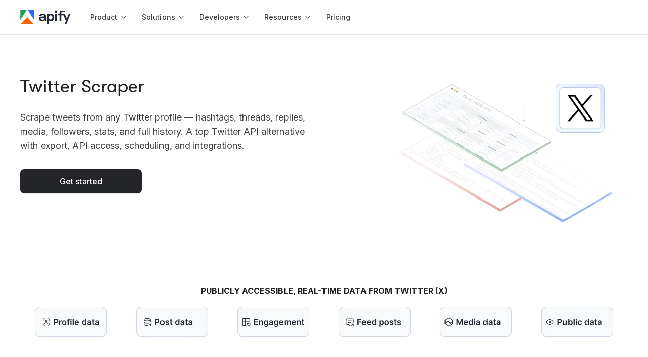

--- FILE ---
content_type: text/html; charset=utf-8
request_url: https://apify.com/scrapers/twitter
body_size: 71911
content:
<!DOCTYPE html><html class="__className_de012b" lang="en"><head><meta charSet="utf-8"/><link rel="preconnect" href="https://api-iam.intercom.io"/><link rel="preconnect" href="https://cookie-cdn.cookiepro.com/"/><link rel="preconnect" href="https://cdn.segment.com"/><link rel="preconnect" href="https://analytics.apify.com"/><link href="https://www.google-analytics.com" rel="dns-prefetch"/><link href="https://api-iam.intercom.io" rel="dns-prefetch"/><meta name="viewport" content="width=device-width, initial-scale=1"/><link rel="preload" href="/_next/static/media/8e9860b6e62d6359-s.p.woff2" as="font" crossorigin="" type="font/woff2"/><link rel="preload" as="image" imageSrcSet="/_next/image?url=https%3A%2F%2Fcdn-cms.apify.com%2Ftwitter_scraper_transparent_66eb9c0947.webp&amp;w=640&amp;q=75 640w, /_next/image?url=https%3A%2F%2Fcdn-cms.apify.com%2Ftwitter_scraper_transparent_66eb9c0947.webp&amp;w=750&amp;q=75 750w, /_next/image?url=https%3A%2F%2Fcdn-cms.apify.com%2Ftwitter_scraper_transparent_66eb9c0947.webp&amp;w=828&amp;q=75 828w, /_next/image?url=https%3A%2F%2Fcdn-cms.apify.com%2Ftwitter_scraper_transparent_66eb9c0947.webp&amp;w=1080&amp;q=75 1080w, /_next/image?url=https%3A%2F%2Fcdn-cms.apify.com%2Ftwitter_scraper_transparent_66eb9c0947.webp&amp;w=1200&amp;q=75 1200w, /_next/image?url=https%3A%2F%2Fcdn-cms.apify.com%2Ftwitter_scraper_transparent_66eb9c0947.webp&amp;w=1920&amp;q=75 1920w, /_next/image?url=https%3A%2F%2Fcdn-cms.apify.com%2Ftwitter_scraper_transparent_66eb9c0947.webp&amp;w=2048&amp;q=75 2048w, /_next/image?url=https%3A%2F%2Fcdn-cms.apify.com%2Ftwitter_scraper_transparent_66eb9c0947.webp&amp;w=3840&amp;q=75 3840w" imageSizes="100vw"/><link rel="preload" as="image" imageSrcSet="/_next/image?url=https%3A%2F%2Fcdn-cms.apify.com%2FProfile_data_79a7fb96f3.webp&amp;w=640&amp;q=75 640w, /_next/image?url=https%3A%2F%2Fcdn-cms.apify.com%2FProfile_data_79a7fb96f3.webp&amp;w=750&amp;q=75 750w, /_next/image?url=https%3A%2F%2Fcdn-cms.apify.com%2FProfile_data_79a7fb96f3.webp&amp;w=828&amp;q=75 828w, /_next/image?url=https%3A%2F%2Fcdn-cms.apify.com%2FProfile_data_79a7fb96f3.webp&amp;w=1080&amp;q=75 1080w, /_next/image?url=https%3A%2F%2Fcdn-cms.apify.com%2FProfile_data_79a7fb96f3.webp&amp;w=1200&amp;q=75 1200w, /_next/image?url=https%3A%2F%2Fcdn-cms.apify.com%2FProfile_data_79a7fb96f3.webp&amp;w=1920&amp;q=75 1920w, /_next/image?url=https%3A%2F%2Fcdn-cms.apify.com%2FProfile_data_79a7fb96f3.webp&amp;w=2048&amp;q=75 2048w, /_next/image?url=https%3A%2F%2Fcdn-cms.apify.com%2FProfile_data_79a7fb96f3.webp&amp;w=3840&amp;q=75 3840w" imageSizes="100vw"/><link rel="preload" as="image" imageSrcSet="/_next/image?url=https%3A%2F%2Fcdn-cms.apify.com%2Fpost_data_91eae55f1e.webp&amp;w=640&amp;q=75 640w, /_next/image?url=https%3A%2F%2Fcdn-cms.apify.com%2Fpost_data_91eae55f1e.webp&amp;w=750&amp;q=75 750w, /_next/image?url=https%3A%2F%2Fcdn-cms.apify.com%2Fpost_data_91eae55f1e.webp&amp;w=828&amp;q=75 828w, /_next/image?url=https%3A%2F%2Fcdn-cms.apify.com%2Fpost_data_91eae55f1e.webp&amp;w=1080&amp;q=75 1080w, /_next/image?url=https%3A%2F%2Fcdn-cms.apify.com%2Fpost_data_91eae55f1e.webp&amp;w=1200&amp;q=75 1200w, /_next/image?url=https%3A%2F%2Fcdn-cms.apify.com%2Fpost_data_91eae55f1e.webp&amp;w=1920&amp;q=75 1920w, /_next/image?url=https%3A%2F%2Fcdn-cms.apify.com%2Fpost_data_91eae55f1e.webp&amp;w=2048&amp;q=75 2048w, /_next/image?url=https%3A%2F%2Fcdn-cms.apify.com%2Fpost_data_91eae55f1e.webp&amp;w=3840&amp;q=75 3840w" imageSizes="100vw"/><link rel="preload" as="image" imageSrcSet="/_next/image?url=https%3A%2F%2Fcdn-cms.apify.com%2Fengagement_b282c737b0.webp&amp;w=640&amp;q=75 640w, /_next/image?url=https%3A%2F%2Fcdn-cms.apify.com%2Fengagement_b282c737b0.webp&amp;w=750&amp;q=75 750w, /_next/image?url=https%3A%2F%2Fcdn-cms.apify.com%2Fengagement_b282c737b0.webp&amp;w=828&amp;q=75 828w, /_next/image?url=https%3A%2F%2Fcdn-cms.apify.com%2Fengagement_b282c737b0.webp&amp;w=1080&amp;q=75 1080w, /_next/image?url=https%3A%2F%2Fcdn-cms.apify.com%2Fengagement_b282c737b0.webp&amp;w=1200&amp;q=75 1200w, /_next/image?url=https%3A%2F%2Fcdn-cms.apify.com%2Fengagement_b282c737b0.webp&amp;w=1920&amp;q=75 1920w, /_next/image?url=https%3A%2F%2Fcdn-cms.apify.com%2Fengagement_b282c737b0.webp&amp;w=2048&amp;q=75 2048w, /_next/image?url=https%3A%2F%2Fcdn-cms.apify.com%2Fengagement_b282c737b0.webp&amp;w=3840&amp;q=75 3840w" imageSizes="100vw"/><link rel="preload" as="image" imageSrcSet="/_next/image?url=https%3A%2F%2Fcdn-cms.apify.com%2Ffeed_posts_d809106792.webp&amp;w=640&amp;q=75 640w, /_next/image?url=https%3A%2F%2Fcdn-cms.apify.com%2Ffeed_posts_d809106792.webp&amp;w=750&amp;q=75 750w, /_next/image?url=https%3A%2F%2Fcdn-cms.apify.com%2Ffeed_posts_d809106792.webp&amp;w=828&amp;q=75 828w, /_next/image?url=https%3A%2F%2Fcdn-cms.apify.com%2Ffeed_posts_d809106792.webp&amp;w=1080&amp;q=75 1080w, /_next/image?url=https%3A%2F%2Fcdn-cms.apify.com%2Ffeed_posts_d809106792.webp&amp;w=1200&amp;q=75 1200w, /_next/image?url=https%3A%2F%2Fcdn-cms.apify.com%2Ffeed_posts_d809106792.webp&amp;w=1920&amp;q=75 1920w, /_next/image?url=https%3A%2F%2Fcdn-cms.apify.com%2Ffeed_posts_d809106792.webp&amp;w=2048&amp;q=75 2048w, /_next/image?url=https%3A%2F%2Fcdn-cms.apify.com%2Ffeed_posts_d809106792.webp&amp;w=3840&amp;q=75 3840w" imageSizes="100vw"/><link rel="preload" as="image" imageSrcSet="/_next/image?url=https%3A%2F%2Fcdn-cms.apify.com%2Fmedia_data_3d39728c43.webp&amp;w=640&amp;q=75 640w, /_next/image?url=https%3A%2F%2Fcdn-cms.apify.com%2Fmedia_data_3d39728c43.webp&amp;w=750&amp;q=75 750w, /_next/image?url=https%3A%2F%2Fcdn-cms.apify.com%2Fmedia_data_3d39728c43.webp&amp;w=828&amp;q=75 828w, /_next/image?url=https%3A%2F%2Fcdn-cms.apify.com%2Fmedia_data_3d39728c43.webp&amp;w=1080&amp;q=75 1080w, /_next/image?url=https%3A%2F%2Fcdn-cms.apify.com%2Fmedia_data_3d39728c43.webp&amp;w=1200&amp;q=75 1200w, /_next/image?url=https%3A%2F%2Fcdn-cms.apify.com%2Fmedia_data_3d39728c43.webp&amp;w=1920&amp;q=75 1920w, /_next/image?url=https%3A%2F%2Fcdn-cms.apify.com%2Fmedia_data_3d39728c43.webp&amp;w=2048&amp;q=75 2048w, /_next/image?url=https%3A%2F%2Fcdn-cms.apify.com%2Fmedia_data_3d39728c43.webp&amp;w=3840&amp;q=75 3840w" imageSizes="100vw"/><link rel="preload" as="image" imageSrcSet="/_next/image?url=https%3A%2F%2Fcdn-cms.apify.com%2Fpublic_data_b3625f2b3c.webp&amp;w=640&amp;q=75 640w, /_next/image?url=https%3A%2F%2Fcdn-cms.apify.com%2Fpublic_data_b3625f2b3c.webp&amp;w=750&amp;q=75 750w, /_next/image?url=https%3A%2F%2Fcdn-cms.apify.com%2Fpublic_data_b3625f2b3c.webp&amp;w=828&amp;q=75 828w, /_next/image?url=https%3A%2F%2Fcdn-cms.apify.com%2Fpublic_data_b3625f2b3c.webp&amp;w=1080&amp;q=75 1080w, /_next/image?url=https%3A%2F%2Fcdn-cms.apify.com%2Fpublic_data_b3625f2b3c.webp&amp;w=1200&amp;q=75 1200w, /_next/image?url=https%3A%2F%2Fcdn-cms.apify.com%2Fpublic_data_b3625f2b3c.webp&amp;w=1920&amp;q=75 1920w, /_next/image?url=https%3A%2F%2Fcdn-cms.apify.com%2Fpublic_data_b3625f2b3c.webp&amp;w=2048&amp;q=75 2048w, /_next/image?url=https%3A%2F%2Fcdn-cms.apify.com%2Fpublic_data_b3625f2b3c.webp&amp;w=3840&amp;q=75 3840w" imageSizes="100vw"/><link rel="preload" as="image" href="https://images.apifyusercontent.com/606odbW_W0OiEFeFqEjT9rRc155QSgjABKTHFPMEpx0/rs:fill:76:76/cb:1/aHR0cHM6Ly9hcGlmeS1pbWFnZS11cGxvYWRzLXByb2QuczMudXMtZWFzdC0xLmFtYXpvbmF3cy5jb20vQ0pkaXBweFdtbjl1UmZvb28vU2lWRmZnOGZMYnhUVFFQeUUtMjE4MTYzYmE2NjE0MmFjMGExNmU0MGVjYjQ4MTE0ZGEuanBlZw.webp" crossorigin=""/><link rel="preload" as="image" href="https://images.apifyusercontent.com/bKuGIpwA2f7arTNhMa6i7Ec89r16x6wmaV5HAv6dy54/rs:fill:36:36/cb:1/aHR0cHM6Ly9hcGlmeS1pbWFnZS11cGxvYWRzLXByb2QuczMudXMtZWFzdC0xLmFtYXpvbmF3cy5jb20vSVh1TlQ3RldMdzlUalBQdTgvekVPR2NMSzFOZ0I0M29GYzItbWFzaWtlLmpwZWc.webp"/><link rel="preload" as="image" href="https://images.apifyusercontent.com/btJGfEVdP_hjXh1uZ9cNwRnls-FAqonHVQRmM6AGzOs/rs:fill:76:76/cb:1/aHR0cHM6Ly9hcGlmeS1pbWFnZS11cGxvYWRzLXByb2QuczMudXMtZWFzdC0xLmFtYXpvbmF3cy5jb20vazl0NzdGZW50TU5UaWlIYlAtYWN0b3ItMnMza1NNcTd0cHVDM2JJNk0tWlROWlJQRGNmbC1waWdlb24ucG5n.webp" crossorigin=""/><link rel="stylesheet" href="/_next/static/css/05ab482658374dbe.css?dpl=00d2ecd75a" data-precedence="next"/><link rel="stylesheet" href="/_next/static/css/c084d0ac24c4f2f4.css?dpl=00d2ecd75a" data-precedence="next"/><link rel="stylesheet" href="/_next/static/css/30ed0e4cd604b851.css?dpl=00d2ecd75a" data-precedence="next"/><link rel="stylesheet" href="/_next/static/css/cbacf88c0fb004a9.css?dpl=00d2ecd75a" data-precedence="next"/><link rel="preload" as="script" fetchPriority="low" href="/_next/static/chunks/webpack-475be9f72f07f854.js?dpl=00d2ecd75a"/><script src="/_next/static/chunks/4bd1b696-1d0e7d686a99b202.js?dpl=00d2ecd75a" async=""></script><script src="/_next/static/chunks/7748-523a576754a73f55.js?dpl=00d2ecd75a" async=""></script><script src="/_next/static/chunks/main-app-c1a297077a4abc5a.js?dpl=00d2ecd75a" async=""></script><script src="/_next/static/chunks/1520-4c1793369ae7265c.js?dpl=00d2ecd75a" async=""></script><script src="/_next/static/chunks/app/global-error-63a612af884fe35e.js?dpl=00d2ecd75a" async=""></script><script src="/_next/static/chunks/e37a0b60-ff262ad41b58b3fd.js?dpl=00d2ecd75a" async=""></script><script src="/_next/static/chunks/aaea2bcf-f6242f5f98d2c731.js?dpl=00d2ecd75a" async=""></script><script src="/_next/static/chunks/fa2cb6f9-8b152f5a7f7541bd.js?dpl=00d2ecd75a" async=""></script><script src="/_next/static/chunks/1d2b3754-741b8f8a6b70393f.js?dpl=00d2ecd75a" async=""></script><script src="/_next/static/chunks/3257-51fa5e310e539c7f.js?dpl=00d2ecd75a" async=""></script><script src="/_next/static/chunks/3981-1bcbb7a6e70bb5b0.js?dpl=00d2ecd75a" async=""></script><script src="/_next/static/chunks/7991-0baffecf72db89b1.js?dpl=00d2ecd75a" async=""></script><script src="/_next/static/chunks/1103-1aa59f6198b6a404.js?dpl=00d2ecd75a" async=""></script><script src="/_next/static/chunks/4613-f2f95c36a83024c1.js?dpl=00d2ecd75a" async=""></script><script src="/_next/static/chunks/8559-cdec0a5c5f0388f3.js?dpl=00d2ecd75a" async=""></script><script src="/_next/static/chunks/2584-d6f1e2f2f66248cc.js?dpl=00d2ecd75a" async=""></script><script src="/_next/static/chunks/1847-283cac3d9282baf6.js?dpl=00d2ecd75a" async=""></script><script src="/_next/static/chunks/3239-34d530af21ec624c.js?dpl=00d2ecd75a" async=""></script><script src="/_next/static/chunks/3701-b0ead6c7cc1967a2.js?dpl=00d2ecd75a" async=""></script><script src="/_next/static/chunks/842-dd567ff89b5f487e.js?dpl=00d2ecd75a" async=""></script><script src="/_next/static/chunks/app/layout-2e0b58626dd8bcb7.js?dpl=00d2ecd75a" async=""></script><script src="/_next/static/chunks/9716-7d4050d09dfbc0af.js?dpl=00d2ecd75a" async=""></script><script src="/_next/static/chunks/1789-06c403fd386b861a.js?dpl=00d2ecd75a" async=""></script><script src="/_next/static/chunks/2745-fab595bdd577d862.js?dpl=00d2ecd75a" async=""></script><script src="/_next/static/chunks/app/error-5858a19b1e6a42ce.js?dpl=00d2ecd75a" async=""></script><script src="/_next/static/chunks/app/not-found-c8285bb7b33453f7.js?dpl=00d2ecd75a" async=""></script><script src="/_next/static/chunks/5ff6dcb3-bc1fa792e12bb31d.js?dpl=00d2ecd75a" async=""></script><script src="/_next/static/chunks/4b1a69f1-1b624055921fa427.js?dpl=00d2ecd75a" async=""></script><script src="/_next/static/chunks/25b8c134-54e0a6b510e4da57.js?dpl=00d2ecd75a" async=""></script><script src="/_next/static/chunks/c16f53c3-205e76be837482d0.js?dpl=00d2ecd75a" async=""></script><script src="/_next/static/chunks/5723-431a3cae7ee403a2.js?dpl=00d2ecd75a" async=""></script><script src="/_next/static/chunks/3347-586f1cd600f1ed81.js?dpl=00d2ecd75a" async=""></script><script src="/_next/static/chunks/3194-07622933b88c1b34.js?dpl=00d2ecd75a" async=""></script><script src="/_next/static/chunks/2924-a21170d5943e335b.js?dpl=00d2ecd75a" async=""></script><script src="/_next/static/chunks/5404-b954e91d70299f9c.js?dpl=00d2ecd75a" async=""></script><script src="/_next/static/chunks/5348-a389da27f894cb67.js?dpl=00d2ecd75a" async=""></script><script src="/_next/static/chunks/5600-8069fe7180afee69.js?dpl=00d2ecd75a" async=""></script><script src="/_next/static/chunks/3505-19d45c5a48f9ad20.js?dpl=00d2ecd75a" async=""></script><script src="/_next/static/chunks/1329-b1f5be51d21eb01d.js?dpl=00d2ecd75a" async=""></script><script src="/_next/static/chunks/5582-f11b0d1b1e77cc49.js?dpl=00d2ecd75a" async=""></script><script src="/_next/static/chunks/4157-73af79dad5043161.js?dpl=00d2ecd75a" async=""></script><script src="/_next/static/chunks/1058-21e0d144584004c3.js?dpl=00d2ecd75a" async=""></script><script src="/_next/static/chunks/8172-1929dafa703ea610.js?dpl=00d2ecd75a" async=""></script><script src="/_next/static/chunks/8854-5416374656e3a271.js?dpl=00d2ecd75a" async=""></script><script src="/_next/static/chunks/4016-7d75f0fd4e5203d6.js?dpl=00d2ecd75a" async=""></script><script src="/_next/static/chunks/3176-c2a384f06017fee2.js?dpl=00d2ecd75a" async=""></script><script src="/_next/static/chunks/app/%5B...catchAllPage%5D/page-6553d92e7025abe5.js?dpl=00d2ecd75a" async=""></script><link rel="preload" href="https://www.googletagmanager.com/gtm.js?id=GTM-MNGXGGB" as="script"/><link rel="preload" href="https://cookie-cdn.cookiepro.com/scripttemplates/otSDKStub.js" as="script"/><link rel="preload" href="https://js.hs-scripts.com/19497222.js" as="script"/><link rel="preload" href="https://apify.com/ext/bootstrap.js" as="script"/><link rel="preload" as="image" href="https://images.apifyusercontent.com/UsNjcGgGnm9GldpqTwQsK8VAvxZKmgr0JCTFhL9CCVo/rs:fill:36:36/cb:1/aHR0cHM6Ly9hcGlmeS1pbWFnZS11cGxvYWRzLXByb2QuczMuYW1hem9uYXdzLmNvbS9rOXQ3N0ZlbnRNTlRpaUhiUC9odmpzRkZpY05nVENCTHcydS1hbmFseXRpY3MucG5n.webp"/><link rel="preload" as="image" href="https://images.apifyusercontent.com/BMaQxEvgPQ5sj4Eht9vMnU5G1RwRkXO0moFnkHkp3y8/rs:fill:76:76/cb:1/aHR0cHM6Ly9hcGlmeS1pbWFnZS11cGxvYWRzLXByb2QuczMuYW1hem9uYXdzLmNvbS83NEFsbzlZZFFyTkUwQ1ZaYS8zUDZhWXcyejdFbmJueDRlTi1TY3JlZW5zaG90XzIwMjMtMDctMjFfYXRfMS4wOS4zNl9QTS5wbmc.webp" crossorigin=""/><link rel="preload" as="image" href="https://images.apifyusercontent.com/m1-t0Ab18sHW87IfuYxMH0QjeR8I9Y7N2jgKHzRWeSw/rs:fill:36:36/cb:1/aHR0cHM6Ly9hcGlmeS1pbWFnZS11cGxvYWRzLXByb2QuczMuYW1hem9uYXdzLmNvbS9qb2RBOGRLVEdEV3lBdmRUNC9mWjdnQ295akR3UHBFY2pybS1teUF2YXRhci5wbmc.webp"/><link rel="preload" as="image" href="https://images.apifyusercontent.com/_saxR5xfQpN1PvDTzd9m7zDcZgXpQOivePLfoNMos34/rs:fill:76:76/cb:1/aHR0cHM6Ly9hcGlmeS1pbWFnZS11cGxvYWRzLXByb2QuczMudXMtZWFzdC0xLmFtYXpvbmF3cy5jb20vd2tkdUVnd2p6aHk2M1lJTE4vaE5ZUHpPbjR4eTFqenRncE8tdHdlZXRSZXBseS5wbmc.webp" crossorigin=""/><link rel="preload" as="image" href="https://images.apifyusercontent.com/FKExCsgkQSt08kwlHmfgjpcbEFkWAEI4uNDMRjfjN5k/rs:fill:36:36/cb:1/aHR0cHM6Ly9hcGlmeS1pbWFnZS11cGxvYWRzLXByb2QuczMudXMtZWFzdC0xLmFtYXpvbmF3cy5jb20vN1VGdEtwbXJiQm5STHJNSFAvQ0tCdEJucnNnVDltTVBNalUtMS5wbmc.webp"/><link rel="preload" as="image" href="https://images.apifyusercontent.com/moeiYGEpFwatHmEA3aHhdfzkct0LLNjioXvB5iNJEE0/rs:fill:76:76/cb:1/aHR0cHM6Ly9hcGlmeS1pbWFnZS11cGxvYWRzLXByb2QuczMudXMtZWFzdC0xLmFtYXpvbmF3cy5jb20vU2Z5QzJpZm9BS2tBVXZqVHQvbENHclpLSGVBUUM2ZTFTWlUtdHdpdHRlcl9jb3B5LnBuZw.webp" crossorigin=""/><link rel="preload" as="image" href="https://images.apifyusercontent.com/V9fpLpsfd3b0U4vOow-FZvMR6upWjhXWdM7MyQXJDtE/rs:fill:36:36/cb:1/aHR0cHM6Ly9hcGlmeS1pbWFnZS11cGxvYWRzLXByb2QuczMudXMtZWFzdC0xLmFtYXpvbmF3cy5jb20vbUVjSzNma2dlTkRIdDZUaVovNzMyU2NlR0R3bkp0bGlHUm0tcG9sYW5kYmFsbC5wbmc.webp"/><meta name="next-size-adjust" content=""/><title>Twitter (X) Scraper · Apify</title><meta name="description" content="Top Twitter API alternatives to scrape Twitter posts, hashtags, replies, likes, engagement, images, videos, and more."/><meta name="keywords" content="web scraper,web crawler,scraping,data extraction,API"/><meta name="robots" content="index,follow"/><link rel="canonical" href="https://apify.com/scrapers/twitter"/><meta property="og:title" content="Twitter (X) Scraper · Apify"/><meta property="og:description" content="Top Twitter API alternatives to scrape Twitter posts, hashtags, replies, likes, engagement, images, videos, and more."/><meta property="og:url" content="https://apify.com/scrapers/twitter"/><meta property="og:site_name" content="Apify"/><meta property="og:locale" content="en_IE"/><meta property="og:image" content="https://apify.com/og-image?title=Twitter+%28X%29+Scraper"/><meta property="og:image:width" content="1200"/><meta property="og:image:height" content="630"/><meta property="og:image:alt" content="Twitter (X) Scraper"/><meta property="og:image:type" content="image/png"/><meta property="og:type" content="website"/><meta name="twitter:card" content="summary_large_image"/><meta name="twitter:creator" content="@apify"/><meta name="twitter:title" content="Twitter (X) Scraper · Apify"/><meta name="twitter:description" content="Top Twitter API alternatives to scrape Twitter posts, hashtags, replies, likes, engagement, images, videos, and more."/><meta name="twitter:image" content="https://apify.com/og-image?title=Twitter+%28X%29+Scraper"/><meta name="twitter:image:width" content="1200"/><meta name="twitter:image:height" content="630"/><meta name="twitter:image:alt" content="Twitter (X) Scraper"/><meta name="twitter:image:type" content="image/png"/><link rel="icon" href="/favicon.ico?363cd6848dafbb95" type="image/x-icon" sizes="48x48"/><link rel="icon" href="/icon0.svg?8a4fdf6eaa120d75" type="image/svg+xml" sizes="any"/><link rel="icon" href="/icon1.png?234d3d2617d3bca0" type="image/png" sizes="16x16"/><link rel="icon" href="/icon2.png?15eabb4234438783" type="image/png" sizes="32x32"/><link rel="icon" href="/icon3.png?45a12eec17fd8f14" type="image/png" sizes="48x48"/><link rel="icon" href="/icon4.png?94a3a9948f68b09b" type="image/png" sizes="64x64"/><link rel="icon" href="/icon5.png?501c7bb61af294ba" type="image/png" sizes="96x96"/><link rel="icon" href="/icon6.png?88e60d8f84676ed4" type="image/png" sizes="128x128"/><link rel="apple-touch-icon" href="/apple-icon.png?aea14cc05128c1c5" type="image/png" sizes="180x180"/><meta name="sentry-trace" content="ca549a566bdcbcb42e96c71eaf59add4-e24c035016c62868"/><meta name="baggage" content="sentry-environment=prod,sentry-release=00d2ecd75a,sentry-public_key=05704c0c97344cd2a78caa419e80d2f8,sentry-trace_id=ca549a566bdcbcb42e96c71eaf59add4,sentry-org_id=272833,sentry-sample_rand=0.1608712802568092"/><script src="/_next/static/chunks/polyfills-42372ed130431b0a.js?dpl=00d2ecd75a" noModule=""></script><style data-styled="" data-styled-version="6.1.19">.iAZFzM{margin-top:0;margin-bottom:0;margin-right:0;margin-left:0;}/*!sc*/
.kwIIlo{margin-top:1.6rem;margin-bottom:1.6rem;margin-right:0;margin-left:0;}/*!sc*/
.fgGa-Db{margin-top:1.6rem;margin-bottom:0.8rem;margin-right:0;margin-left:0;}/*!sc*/
.hUJoka{margin-top:0;margin-bottom:2.4rem;margin-right:0;margin-left:0;}/*!sc*/
.gwPROP{margin-top:0;margin-bottom:0;margin-right:0;margin-left:0;padding-left:3.2rem;}/*!sc*/
.oisYc{margin-top:0.4rem;margin-bottom:0;margin-right:0;margin-left:0;}/*!sc*/
data-styled.g1[id="sc-cdc1da2b-0"]{content:"iAZFzM,dhZwhP,kwIIlo,fgGa-Db,hUJoka,gwPROP,oisYc,"}/*!sc*/
.cJeWNY{color:var(--color-neutral-text-on-primary);}/*!sc*/
.caLLJh{color:var(--color-neutral-text-muted);}/*!sc*/
.dDyPNx{color:var(--color-neutral-text);}/*!sc*/
.akqSs{text-transform:uppercase;text-align:center;}/*!sc*/
.ksSDoF{color:var(--color-neutral-text-subtle);}/*!sc*/
data-styled.g2[id="sc-5c138923-0"]{content:"cJeWNY,caLLJh,chnDZY,dDyPNx,akqSs,ksSDoF,"}/*!sc*/
.chnKAU{font-size:3.6rem;line-height:4.6rem;font-weight:400;font-family:'GT-Walsheim-Regular',sans-serif;}/*!sc*/
@media ((min-width: 768px)){.chnKAU{font-size:4.8rem;line-height:5.8rem;font-weight:400;font-family:'GT-Walsheim-Regular',sans-serif;}}/*!sc*/
@media ((min-width: 1024px)){.chnKAU{font-size:5.8rem;line-height:6.8rem;font-weight:400;font-family:'GT-Walsheim-Regular',sans-serif;}}/*!sc*/
.dBdvLa{font-size:3.2rem;line-height:4.2rem;font-weight:400;font-family:'GT-Walsheim-Regular',sans-serif;}/*!sc*/
@media ((min-width: 768px)){.dBdvLa{font-size:4.4rem;line-height:5.4rem;font-weight:400;font-family:'GT-Walsheim-Regular',sans-serif;}}/*!sc*/
@media ((min-width: 1024px)){.dBdvLa{font-size:4.8rem;line-height:5.8rem;font-weight:400;font-family:'GT-Walsheim-Regular',sans-serif;}}/*!sc*/
.drAyxx{font-size:2rem;line-height:2.4rem;font-weight:650;font-family:Inter,sans-serif;}/*!sc*/
@media ((min-width: 768px)){.drAyxx{font-size:2rem;line-height:2.4rem;font-weight:650;font-family:Inter,sans-serif;}}/*!sc*/
@media ((min-width: 1024px)){.drAyxx{font-size:2rem;line-height:2.4rem;font-weight:650;font-family:Inter,sans-serif;}}/*!sc*/
.iwuRsa{font-size:1.6rem;line-height:2.4rem;font-weight:650;font-family:Inter,sans-serif;}/*!sc*/
@media ((min-width: 768px)){.iwuRsa{font-size:1.6rem;line-height:2.4rem;font-weight:650;font-family:Inter,sans-serif;}}/*!sc*/
@media ((min-width: 1024px)){.iwuRsa{font-size:1.6rem;line-height:2.4rem;font-weight:650;font-family:Inter,sans-serif;}}/*!sc*/
.bpClPQ{font-size:2.4rem;line-height:3.2rem;font-weight:400;font-family:'GT-Walsheim-Regular',sans-serif;}/*!sc*/
@media ((min-width: 768px)){.bpClPQ{font-size:2.6rem;line-height:3rem;font-weight:400;font-family:'GT-Walsheim-Regular',sans-serif;}}/*!sc*/
@media ((min-width: 1024px)){.bpClPQ{font-size:2.6rem;line-height:3.4rem;font-weight:400;font-family:'GT-Walsheim-Regular',sans-serif;}}/*!sc*/
.hrFskY{font-size:2.8rem;line-height:3.6rem;font-weight:400;font-family:'GT-Walsheim-Regular',sans-serif;}/*!sc*/
@media ((min-width: 768px)){.hrFskY{font-size:3.2rem;line-height:4.2rem;font-weight:400;font-family:'GT-Walsheim-Regular',sans-serif;}}/*!sc*/
@media ((min-width: 1024px)){.hrFskY{font-size:4rem;line-height:5rem;font-weight:400;font-family:'GT-Walsheim-Regular',sans-serif;}}/*!sc*/
.ghYbnU{font-size:5.2rem;line-height:6rem;font-weight:400;font-family:'GT-Walsheim-Regular',sans-serif;}/*!sc*/
@media ((min-width: 768px)){.ghYbnU{font-size:6.6rem;line-height:7.6rem;font-weight:400;font-family:'GT-Walsheim-Regular',sans-serif;}}/*!sc*/
@media ((min-width: 1024px)){.ghYbnU{font-size:7.2rem;line-height:8.2rem;font-weight:400;font-family:'GT-Walsheim-Regular',sans-serif;}}/*!sc*/
data-styled.g3[id="sc-3e361268-0"]{content:"chnKAU,dBdvLa,drAyxx,iwuRsa,bpClPQ,hrFskY,ghYbnU,"}/*!sc*/
.kpzsqt{font-size:1.6rem;line-height:2.4rem;font-weight:500;font-family:Inter,sans-serif;}/*!sc*/
@media ((min-width: 768px)){.kpzsqt{font-size:1.6rem;line-height:2.4rem;font-weight:500;font-family:Inter,sans-serif;}}/*!sc*/
@media ((min-width: 1024px)){.kpzsqt{font-size:1.6rem;line-height:2.4rem;font-weight:500;font-family:Inter,sans-serif;}}/*!sc*/
.ecdkIO{font-size:1.8rem;line-height:2.8rem;font-weight:400;font-family:Inter,sans-serif;}/*!sc*/
@media ((min-width: 768px)){.ecdkIO{font-size:1.8rem;line-height:2.8rem;font-weight:400;font-family:Inter,sans-serif;}}/*!sc*/
@media ((min-width: 1024px)){.ecdkIO{font-size:1.8rem;line-height:2.8rem;font-weight:400;font-family:Inter,sans-serif;}}/*!sc*/
.BhlEP{font-size:1.6rem;line-height:2.4rem;font-weight:700;font-family:Inter,sans-serif;}/*!sc*/
@media ((min-width: 768px)){.BhlEP{font-size:1.6rem;line-height:2.4rem;font-weight:700;font-family:Inter,sans-serif;}}/*!sc*/
@media ((min-width: 1024px)){.BhlEP{font-size:1.6rem;line-height:2.4rem;font-weight:700;font-family:Inter,sans-serif;}}/*!sc*/
.lhbUYI{font-size:1.4rem;line-height:2rem;font-weight:400;font-family:Inter,sans-serif;}/*!sc*/
@media ((min-width: 768px)){.lhbUYI{font-size:1.4rem;line-height:2rem;font-weight:400;font-family:Inter,sans-serif;}}/*!sc*/
@media ((min-width: 1024px)){.lhbUYI{font-size:1.4rem;line-height:2rem;font-weight:400;font-family:Inter,sans-serif;}}/*!sc*/
.fXoqDW{font-size:1.2rem;line-height:1.6rem;font-weight:700;font-family:Inter,sans-serif;}/*!sc*/
@media ((min-width: 768px)){.fXoqDW{font-size:1.2rem;line-height:1.6rem;font-weight:700;font-family:Inter,sans-serif;}}/*!sc*/
@media ((min-width: 1024px)){.fXoqDW{font-size:1.2rem;line-height:1.6rem;font-weight:700;font-family:Inter,sans-serif;}}/*!sc*/
.hmtvrL{font-size:1.4rem;line-height:2rem;font-weight:700;font-family:Inter,sans-serif;}/*!sc*/
@media ((min-width: 768px)){.hmtvrL{font-size:1.4rem;line-height:2rem;font-weight:700;font-family:Inter,sans-serif;}}/*!sc*/
@media ((min-width: 1024px)){.hmtvrL{font-size:1.4rem;line-height:2rem;font-weight:700;font-family:Inter,sans-serif;}}/*!sc*/
.hpSOVk{font-size:1.2rem;line-height:1.6rem;font-weight:500;font-family:Inter,sans-serif;}/*!sc*/
@media ((min-width: 768px)){.hpSOVk{font-size:1.2rem;line-height:1.6rem;font-weight:500;font-family:Inter,sans-serif;}}/*!sc*/
@media ((min-width: 1024px)){.hpSOVk{font-size:1.2rem;line-height:1.6rem;font-weight:500;font-family:Inter,sans-serif;}}/*!sc*/
.eTGOAp{font-size:1.2rem;line-height:1.6rem;font-weight:400;font-family:Inter,sans-serif;}/*!sc*/
@media ((min-width: 768px)){.eTGOAp{font-size:1.2rem;line-height:1.6rem;font-weight:400;font-family:Inter,sans-serif;}}/*!sc*/
@media ((min-width: 1024px)){.eTGOAp{font-size:1.2rem;line-height:1.6rem;font-weight:400;font-family:Inter,sans-serif;}}/*!sc*/
.iLGPcZ{font-size:1.4rem;line-height:2rem;font-weight:500;font-family:Inter,sans-serif;}/*!sc*/
@media ((min-width: 768px)){.iLGPcZ{font-size:1.4rem;line-height:2rem;font-weight:500;font-family:Inter,sans-serif;}}/*!sc*/
@media ((min-width: 1024px)){.iLGPcZ{font-size:1.4rem;line-height:2rem;font-weight:500;font-family:Inter,sans-serif;}}/*!sc*/
.bwkCaY{font-size:1.6rem;line-height:2.4rem;font-weight:400;font-family:Inter,sans-serif;}/*!sc*/
@media ((min-width: 768px)){.bwkCaY{font-size:1.6rem;line-height:2.4rem;font-weight:400;font-family:Inter,sans-serif;}}/*!sc*/
@media ((min-width: 1024px)){.bwkCaY{font-size:1.6rem;line-height:2.4rem;font-weight:400;font-family:Inter,sans-serif;}}/*!sc*/
.jaJzbV{font-size:1.8rem;line-height:2.8rem;font-weight:700;font-family:Inter,sans-serif;}/*!sc*/
@media ((min-width: 768px)){.jaJzbV{font-size:1.8rem;line-height:2.8rem;font-weight:700;font-family:Inter,sans-serif;}}/*!sc*/
@media ((min-width: 1024px)){.jaJzbV{font-size:1.8rem;line-height:2.8rem;font-weight:700;font-family:Inter,sans-serif;}}/*!sc*/
.iZWucj{font-size:1.8rem;line-height:2.8rem;font-weight:500;font-family:Inter,sans-serif;}/*!sc*/
@media ((min-width: 768px)){.iZWucj{font-size:1.8rem;line-height:2.8rem;font-weight:500;font-family:Inter,sans-serif;}}/*!sc*/
@media ((min-width: 1024px)){.iZWucj{font-size:1.8rem;line-height:2.8rem;font-weight:500;font-family:Inter,sans-serif;}}/*!sc*/
data-styled.g4[id="sc-1ed0da0f-0"]{content:"kpzsqt,ecdkIO,BhlEP,lhbUYI,fXoqDW,hmtvrL,hpSOVk,eTGOAp,iLGPcZ,bwkCaY,jaJzbV,iZWucj,"}/*!sc*/
.enlgIo{position:relative;width:fit-content;font-size:1.6rem;line-height:2.4rem;font-weight:500;font-family:Inter,sans-serif;text-decoration:none;white-space:nowrap;display:flex;align-items:center;justify-content:center;gap:0.8rem;margin-left:0;margin-right:0;padding:0.8rem 1.6rem;background:transparent;border-radius:8px;border:none;cursor:pointer;pointer-events:auto;transition:all 0.12s ease-out;background:var(--color-primary-black-action);color:var(--color-neutral-text-on-primary);box-shadow:var(--shadow-1);}/*!sc*/
@media (min-width: 768px){.enlgIo{font-size:1.6rem;line-height:2.4rem;font-weight:500;font-family:Inter,sans-serif;}}/*!sc*/
@media (min-width: 1024px){.enlgIo{font-size:1.6rem;line-height:2.4rem;font-weight:500;font-family:Inter,sans-serif;}}/*!sc*/
.enlgIo:disabled{background:var(--color-neutral-disabled);color:var(--color-neutral-text-disabled);border:1px solid var(--color-neutral-border);box-shadow:none;}/*!sc*/
.enlgIo:disabled::after{background-color:var(--color-neutral-text-disabled);}/*!sc*/
.enlgIo:hover,[role='group']:hover>.enlgIo{text-decoration:none;}/*!sc*/
.enlgIo:active{background:var(--color-primary-black-action-active);}/*!sc*/
.enlgIo::before{content:'';position:absolute;top:0;right:0;bottom:0;left:0;background:var(--button-gradient);opacity:0.4;border-radius:inherit;transition:opacity 0.12s ease-out;opacity:0;}/*!sc*/
.enlgIo:active::before,[role='group']:active>.enlgIo::before,.enlgIo:disabled::before{opacity:0;}/*!sc*/
.enlgIo:hover,[role='group']:hover>.enlgIo{background:var(--color-primary-black-action-hover);box-shadow:var(--shadow-2);}/*!sc*/
.enlgIo:hover::before,[role='group']:hover>.enlgIo::before{opacity:1;}/*!sc*/
.enlgIo::after{background-color:var(--color-neutral-text-on-primary);}/*!sc*/
.jsQyfk{position:relative;width:fit-content;font-size:1.6rem;line-height:2.4rem;font-weight:500;font-family:Inter,sans-serif;text-decoration:none;white-space:nowrap;display:flex;align-items:center;justify-content:center;gap:0.8rem;margin-left:0;margin-right:0;padding:0.8rem 1.6rem;background:transparent;border-radius:8px;border:none;cursor:pointer;pointer-events:auto;transition:all 0.12s ease-out;box-shadow:none;background:var(--color-neutral-background);border:1px solid var(--color-neutral-border);color:var(--color-neutral-text);}/*!sc*/
@media (min-width: 768px){.jsQyfk{font-size:1.6rem;line-height:2.4rem;font-weight:500;font-family:Inter,sans-serif;}}/*!sc*/
@media (min-width: 1024px){.jsQyfk{font-size:1.6rem;line-height:2.4rem;font-weight:500;font-family:Inter,sans-serif;}}/*!sc*/
.jsQyfk:disabled{background:var(--color-neutral-disabled);color:var(--color-neutral-text-disabled);border:1px solid var(--color-neutral-border);box-shadow:none;}/*!sc*/
.jsQyfk:disabled::after{background-color:var(--color-neutral-text-disabled);}/*!sc*/
.jsQyfk:hover,[role='group']:hover>.jsQyfk{text-decoration:none;}/*!sc*/
.jsQyfk:hover,[role='group']:hover>.jsQyfk{border:1px solid var(--color-primary-black-action-hover);}/*!sc*/
.jsQyfk:active,[role='group']:active>.jsQyfk{background:var(--color-neutral-action-secondary-active);border:1px solid var(--color-neutral-border);}/*!sc*/
.jsQyfk::after{background-color:var(--color-neutral-text);}/*!sc*/
data-styled.g5[id="sc-cd24e597-0"]{content:"enlgIo,jsQyfk,"}/*!sc*/
.jRkZbx{cursor:pointer;text-decoration:none;text-underline-position:under;display:inline;align-items:center;}/*!sc*/
.jRkZbx .Link-externalIcon{vertical-align:middle;}/*!sc*/
.dUyQQG{cursor:pointer;text-decoration:none;text-underline-position:under;display:inline;align-items:center;position:relative;width:fit-content;font-size:1.6rem;line-height:2.4rem;font-weight:500;font-family:Inter,sans-serif;text-decoration:none;white-space:nowrap;display:flex;align-items:center;justify-content:center;gap:0.8rem;margin-left:0;margin-right:0;padding:0.8rem 1.6rem;background:transparent;border-radius:8px;border:none;cursor:pointer;pointer-events:auto;transition:all 0.12s ease-out;background:var(--color-primary-black-action);color:var(--color-neutral-text-on-primary);box-shadow:var(--shadow-1);}/*!sc*/
.dUyQQG .Link-externalIcon{vertical-align:middle;}/*!sc*/
@media (min-width: 768px){.dUyQQG{font-size:1.6rem;line-height:2.4rem;font-weight:500;font-family:Inter,sans-serif;}}/*!sc*/
@media (min-width: 1024px){.dUyQQG{font-size:1.6rem;line-height:2.4rem;font-weight:500;font-family:Inter,sans-serif;}}/*!sc*/
.dUyQQG:disabled{background:var(--color-neutral-disabled);color:var(--color-neutral-text-disabled);border:1px solid var(--color-neutral-border);box-shadow:none;}/*!sc*/
.dUyQQG:disabled::after{background-color:var(--color-neutral-text-disabled);}/*!sc*/
.dUyQQG:hover,[role='group']:hover>.dUyQQG{text-decoration:none;}/*!sc*/
.dUyQQG:active{background:var(--color-primary-black-action-active);}/*!sc*/
.dUyQQG::before{content:'';position:absolute;top:0;right:0;bottom:0;left:0;background:var(--button-gradient);opacity:0.4;border-radius:inherit;transition:opacity 0.12s ease-out;opacity:0;}/*!sc*/
.dUyQQG:active::before,[role='group']:active>.dUyQQG::before,.dUyQQG:disabled::before{opacity:0;}/*!sc*/
.dUyQQG:hover,[role='group']:hover>.dUyQQG{background:var(--color-primary-black-action-hover);box-shadow:var(--shadow-2);}/*!sc*/
.dUyQQG:hover::before,[role='group']:hover>.dUyQQG::before{opacity:1;}/*!sc*/
.dUyQQG::after{background-color:var(--color-neutral-text-on-primary);}/*!sc*/
.tNnM{cursor:pointer;text-decoration:none;text-underline-position:under;display:inline;align-items:center;position:relative;width:fit-content;font-size:1.6rem;line-height:2.4rem;font-weight:500;font-family:Inter,sans-serif;text-decoration:none;white-space:nowrap;display:flex;align-items:center;justify-content:center;gap:0.8rem;margin-left:0;margin-right:0;padding:1.2rem 2.4rem;background:transparent;border-radius:8px;border:none;cursor:pointer;pointer-events:auto;transition:all 0.12s ease-out;box-shadow:none;background:var(--color-neutral-background);border:1px solid var(--color-neutral-border);color:var(--color-neutral-text);}/*!sc*/
.tNnM .Link-externalIcon{vertical-align:middle;}/*!sc*/
@media (min-width: 768px){.tNnM{font-size:1.6rem;line-height:2.4rem;font-weight:500;font-family:Inter,sans-serif;}}/*!sc*/
@media (min-width: 1024px){.tNnM{font-size:1.6rem;line-height:2.4rem;font-weight:500;font-family:Inter,sans-serif;}}/*!sc*/
.tNnM:disabled{background:var(--color-neutral-disabled);color:var(--color-neutral-text-disabled);border:1px solid var(--color-neutral-border);box-shadow:none;}/*!sc*/
.tNnM:disabled::after{background-color:var(--color-neutral-text-disabled);}/*!sc*/
.tNnM:hover,[role='group']:hover>.tNnM{text-decoration:none;}/*!sc*/
.tNnM:hover,[role='group']:hover>.tNnM{border:1px solid var(--color-primary-black-action-hover);}/*!sc*/
.tNnM:active,[role='group']:active>.tNnM{background:var(--color-neutral-action-secondary-active);border:1px solid var(--color-neutral-border);}/*!sc*/
.tNnM::after{background-color:var(--color-neutral-text);}/*!sc*/
.emDrTU{cursor:pointer;text-decoration:none;text-underline-position:under;display:inline;align-items:center;position:relative;width:fit-content;font-size:1.6rem;line-height:2.4rem;font-weight:500;font-family:Inter,sans-serif;text-decoration:none;white-space:nowrap;display:flex;align-items:center;justify-content:center;gap:0.8rem;margin-left:0;margin-right:0;padding:1.2rem 2.4rem;background:transparent;border-radius:8px;border:none;cursor:pointer;pointer-events:auto;transition:all 0.12s ease-out;background:var(--color-primary-black-action);color:var(--color-neutral-text-on-primary);box-shadow:var(--shadow-1);}/*!sc*/
.emDrTU .Link-externalIcon{vertical-align:middle;}/*!sc*/
@media (min-width: 768px){.emDrTU{font-size:1.6rem;line-height:2.4rem;font-weight:500;font-family:Inter,sans-serif;}}/*!sc*/
@media (min-width: 1024px){.emDrTU{font-size:1.6rem;line-height:2.4rem;font-weight:500;font-family:Inter,sans-serif;}}/*!sc*/
.emDrTU:disabled{background:var(--color-neutral-disabled);color:var(--color-neutral-text-disabled);border:1px solid var(--color-neutral-border);box-shadow:none;}/*!sc*/
.emDrTU:disabled::after{background-color:var(--color-neutral-text-disabled);}/*!sc*/
.emDrTU:hover,[role='group']:hover>.emDrTU{text-decoration:none;}/*!sc*/
.emDrTU:active{background:var(--color-primary-black-action-active);}/*!sc*/
.emDrTU::before{content:'';position:absolute;top:0;right:0;bottom:0;left:0;background:var(--button-gradient);opacity:0.4;border-radius:inherit;transition:opacity 0.12s ease-out;opacity:0;}/*!sc*/
.emDrTU:active::before,[role='group']:active>.emDrTU::before,.emDrTU:disabled::before{opacity:0;}/*!sc*/
.emDrTU:hover,[role='group']:hover>.emDrTU{background:var(--color-primary-black-action-hover);box-shadow:var(--shadow-2);}/*!sc*/
.emDrTU:hover::before,[role='group']:hover>.emDrTU::before{opacity:1;}/*!sc*/
.emDrTU::after{background-color:var(--color-neutral-text-on-primary);}/*!sc*/
data-styled.g6[id="sc-919e7ec6-0"]{content:"jRkZbx,dUyQQG,tNnM,emDrTU,"}/*!sc*/
.fCkEgI{cursor:pointer;text-decoration:none;text-underline-position:under;display:inline;align-items:center;}/*!sc*/
.fCkEgI .Link-externalIcon{vertical-align:middle;}/*!sc*/
data-styled.g7[id="sc-919e7ec6-1"]{content:"fCkEgI,"}/*!sc*/
.ekbyGP{color:var(--color-neutral-text-muted);display:inline-flex;align-items:center;text-decoration:none;border:1px solid transparent;font-size:1.6rem;line-height:2.4rem;font-weight:700;font-family:Inter,sans-serif;}/*!sc*/
@media (min-width: 768px){.ekbyGP{font-size:1.6rem;line-height:2.4rem;font-weight:700;font-family:Inter,sans-serif;}}/*!sc*/
@media (min-width: 1024px){.ekbyGP{font-size:1.6rem;line-height:2.4rem;font-weight:700;font-family:Inter,sans-serif;}}/*!sc*/
.ekbyGP:hover{color:var(--color-primary-text-interactive);text-decoration:none;}/*!sc*/
.ekbyGP:active,.ekbyGP:focus{border:1px solid var(--color-primary-text-interactive);border-radius:4px;}/*!sc*/
.ekbyGP .Link-externalIcon{display:none;}/*!sc*/
.ekbyGP::after{content:' ';display:inline-block;vertical-align:middle;background-image:url('/img/icons/arrow-right-16.svg');background-size:1.6rem;width:1.6rem;height:1.6rem;margin-left:4px;margin-right:4px;transition:margin 0.3s ease-out,color 0.3s ease-out,background-image 0.3s ease-out;flex-shrink:0;}/*!sc*/
.ekbyGP:hover::after{margin-left:8px;margin-right:0;background-image:url('/img/icons/arrow-right-16-primary.svg');}/*!sc*/
data-styled.g8[id="sc-919e7ec6-2"]{content:"ekbyGP,"}/*!sc*/
.giTjpx{border-radius:100%;}/*!sc*/
data-styled.g10[id="sc-72717dea-1"]{content:"giTjpx,"}/*!sc*/
.fhnymy{font-size:1.4rem;line-height:2rem;font-weight:650;font-family:Inter,sans-serif;}/*!sc*/
@media ((min-width: 768px)){.fhnymy{font-size:1.4rem;line-height:2rem;font-weight:650;font-family:Inter,sans-serif;}}/*!sc*/
@media ((min-width: 1024px)){.fhnymy{font-size:1.4rem;line-height:2rem;font-weight:650;font-family:Inter,sans-serif;}}/*!sc*/
data-styled.g18[id="sc-dddb5fab-0"]{content:"fhnymy,"}/*!sc*/
.hoMJJB{font-size:1.2rem;line-height:1.6rem;font-weight:400;font-family:Inter,sans-serif;}/*!sc*/
.dZwMVo{font-size:1.4rem;line-height:2rem;font-weight:400;font-family:Inter,sans-serif;}/*!sc*/
.ONiXs{font-size:1.2rem;line-height:1.6rem;font-weight:500;font-family:Inter,sans-serif;}/*!sc*/
.BRAsg{font-size:1.2rem;line-height:1.6rem;font-weight:400;font-family:'IBM Plex Mono',Consolas,'Liberation Mono',Menlo,monospace;}/*!sc*/
.eWDAKi{font-size:1.4rem;line-height:2rem;font-weight:600;font-family:Inter,sans-serif;}/*!sc*/
data-styled.g19[id="sc-73b8f11e-0"]{content:"hoMJJB,dZwMVo,ONiXs,BRAsg,eWDAKi,"}/*!sc*/
.jcFqwE{font-size:1.6rem;line-height:2.4rem;font-weight:400;font-family:Inter,sans-serif;}/*!sc*/
@media (min-width:768px){.jcFqwE{font-size:1.6rem;line-height:2.4rem;font-weight:400;font-family:Inter,sans-serif;}}/*!sc*/
@media (min-width:1024px){.jcFqwE{font-size:1.6rem;line-height:2.4rem;font-weight:400;font-family:Inter,sans-serif;}}/*!sc*/
data-styled.g20[id="sc-f8806430-0"]{content:"jcFqwE,"}/*!sc*/
.enbqJz{display:inline-flex;align-items:center;gap:0.4rem;text-decoration:none;transition:color 0.12s ease-in-out;}/*!sc*/
.enbqJz:hover{text-decoration:none;color:var(--color-primary-action-hover);}/*!sc*/
.enbqJz:active{color:var(--color-primary-action-active);}/*!sc*/
data-styled.g29[id="sc-38fbda5e-0"]{content:"enbqJz,"}/*!sc*/
.hTEExv{width:100%;height:auto;}/*!sc*/
data-styled.g31[id="sc-9ef25754-0"]{content:"iCFiFx,hTEExv,"}/*!sc*/
.cTuJLb{overflow-wrap:break-word;}/*!sc*/
h1 .cTuJLb,h2 .cTuJLb,h3 .cTuJLb,h4 .cTuJLb,h5 .cTuJLb{overflow-wrap:normal;}/*!sc*/
.cTuJLb:hover{text-decoration:underline;}/*!sc*/
data-styled.g52[id="sc-23075022-3"]{content:"cTuJLb,"}/*!sc*/
.hBluKU{scroll-margin-top:10px;overflow:auto;word-break:break-word;}/*!sc*/
@font-face{font-family:"ellipsis-font";src:local("Courier");unicode-range:U+2026;size-adjust:0%;}/*!sc*/
.hBluKU img{max-width:100%;}/*!sc*/
.hBluKU hr{color:var(--color-neutral-border);}/*!sc*/
data-styled.g55[id="sc-26529446-0"]{content:"hBluKU,"}/*!sc*/
.iNUPpM{color:var(--color-neutral-text);overflow-wrap:break-word;white-space:unset;}/*!sc*/
.iNUPpM br{line-height:0;}/*!sc*/
.iNUPpM a{color:var(--color-primary-text);}/*!sc*/
.iNUPpM img{display:block;margin:0 auto;}/*!sc*/
.iNUPpM>p{margin:0;}/*!sc*/
.iNUPpM>ol,.iNUPpM>ul{margin:1em 0;}/*!sc*/
data-styled.g56[id="sc-4fb7ab7-0"]{content:"iNUPpM,"}/*!sc*/
@font-face{font-family:'GT-Walsheim-Regular';src:url('/fonts/GT-Walsheim-Regular.woff2') format('woff2'),url('/fonts/GT-Walsheim-Regular.ttf') format('truetype');font-display:swap;}/*!sc*/
*{box-sizing:border-box;}/*!sc*/
:root{--color-neutral-text:#1f2123;--color-neutral-text-muted:#3d3f43;--color-neutral-text-subtle:#6d7178;--color-neutral-text-disabled:#c9cbcf;--color-neutral-text-on-primary:#ffffff;--color-neutral-icon-on-primary:#ffffff;--color-neutral-background:#ffffff;--color-neutral-background-muted:#f9f9fa;--color-neutral-background-subtle:#f4f4f5;--color-neutral-background-white:#ffffff;--color-neutral-card-background:#ffffff;--color-neutral-card-background-hover:#ffffff;--color-neutral-border:#d2d3d6;--color-neutral-separator-subtle:#e4e5e6;--color-neutral-hover:#edeeef;--color-neutral-disabled:#f4f4f5;--color-neutral-overflow:#e4e5e6;--color-neutral-icon:#4f5257;--color-neutral-icon-subtle:#9ea2a8;--color-neutral-icon-disabled:#bfc1c5;--color-neutral-field-border:#c9cbcf;--color-neutral-action-secondary:#d2d3d6;--color-neutral-action-secondary-hover:#e4e5e6;--color-neutral-action-secondary-active:#d2d3d6;--color-neutral-chip-background:#e4e5e6;--color-neutral-chip-background-hover:#d2d3d6;--color-neutral-chip-background-active:#c9cbcf;--color-neutral-chip-background-disabled:#d2d3d6;--color-neutral-large-tooltip-background:#ffffff;--color-neutral-large-tooltip-border:#e4e5e6;--color-neutral-small-tooltip-text:#ffffff;--color-neutral-small-tooltip-background:#161718;--color-neutral-small-tooltip-border:#1f2123;--color-neutral-overlay:#191b22;--color-neutral-field-background:#f9f9fa;--color-neutral-text-placeholder:#a9acb1;--color-primary-text:#1672eb;--color-primary-text-interactive:#1672eb;--color-primary-icon:#1672eb;--color-primary-action:#1672eb;--color-primary-action-hover:#5290f9;--color-primary-action-active:#1a57da;--color-primary-field-border-active:#1672eb;--color-primary-border-subtle:#b2c6ff;--color-primary-background:#ecf1ff;--color-primary-background-subtle:#f0f8ff;--color-primary-background-hover:#d8e2ff;--color-primary-chip-background:#ecf1ff;--color-primary-chip-background-subtle:#f0f8ff;--color-primary-chip-background-hover:#d8e2ff;--color-primary-chip-text:#1a57da;--color-primary-shadow-active:#b2c6ff;--color-primary-black-action:#242528;--color-primary-black-action-hover:#292b2e;--color-primary-black-action-active:#0a0a0b;--color-primary-black-background:#1b1c1d;--color-primary-black-background-hover:#3d3f43;--color-primary-black-chip-text:#f9f9fa;--color-success-text:#008a27;--color-success-icon:#008a27;--color-success-background:#e4f5e5;--color-success-background-hover:#cfe9d1;--color-success-background-subtle:#e8f9ef;--color-success-background-subtle-hover:#cfe9d1;--color-success-background-subtle-active:#80da8d;--color-success-chip-background:#e4f5e5;--color-success-chip-background-hover:#cfe9d1;--color-success-chip-text:#086e08;--color-success-border:#00ab46;--color-success-border-subtle:#80da8d;--color-success-action:#008a27;--color-success-action-hover:#00ab46;--color-success-action-active:#086e08;--color-warning-text:#a96600;--color-warning-icon:#f5b315;--color-warning-background:#f9f0db;--color-warning-background-hover:#f7dfb1;--color-warning-background-subtle:#f9f6ea;--color-warning-chip-background:#f9f0db;--color-warning-chip-background-hover:#f7dfb1;--color-warning-chip-text:#8c4e02;--color-warning-border:#ca8200;--color-warning-border-subtle:#f5b315;--color-warning-field-border:#f5b315;--color-danger-text:#e3231d;--color-danger-icon:#e3231d;--color-danger-background:#fff0ec;--color-danger-background-hover:#fedad1;--color-danger-background-subtle:#fcf2ef;--color-danger-background-subtle-hover:#fedad1;--color-danger-background-subtle-active:#ffb39f;--color-danger-chip-background:#fff0ec;--color-danger-chip-background-hover:#fedad1;--color-danger-chip-text:#bb0401;--color-danger-border:#fa4d37;--color-danger-border-subtle:#ffb39f;--color-danger-field-border:#fa4d37;--color-danger-action:#e3231d;--color-danger-action-hover:#fa4d37;--color-danger-action-active:#bb0401;--color-special-free-plan-background:#ffc89f;--color-special-starter-plan-background:#ffdd96;--color-special-scale-plan-background:#a1b7ff;--color-special-business-plan-background:#a7f2ed;--color-special-enterprise-plan-background:#bf97ed;--color-rose-light:#f483b5;--color-rose-base:#c6387d;--color-rose-dark:#781552;--color-rose-text:#b6006b;--color-buttercup-light:#ffdd96;--color-buttercup-base:#f0b21b;--color-buttercup-dark:#c37319;--color-buttercup-text:#a65d00;--color-paprika-light:#e44467;--color-paprika-base:#9b0238;--color-paprika-dark:#4a0018;--color-paprika-text:#ba0044;--color-teal-light:#a7f2ed;--color-teal-base:#30c0bb;--color-teal-dark:#297774;--color-teal-text:#018181;--color-indigo-light:#a1b7ff;--color-indigo-base:#5d85e1;--color-indigo-dark:#365494;--color-indigo-text:#2563c1;--color-slate-light:#c1c5e1;--color-slate-base:#8490c4;--color-slate-dark:#525c85;--color-slate-text:#566087;--color-coral-light:#ffc89f;--color-coral-base:#fa8136;--color-coral-dark:#bb4511;--color-coral-text:#c74000;--color-lavender-light:#bf97ed;--color-lavender-base:#6a14de;--color-lavender-dark:#330276;--color-lavender-text:#6e00f4;--color-bamboo-light:#64cda5;--color-bamboo-base:#12966f;--color-bamboo-dark:#195d46;--color-bamboo-text:#007455;--shadow-1:1px 2px 2.5px -2.5px rgba(63,71,93,0.13),0.4px 0.8px 1px -1.2px rgba(63,71,93,0.14),0px 0.5px 1.5px 0px rgba(63,71,93,0.15);--shadow-2:4px 8px 10.1px -2.5px rgba(63,71,93,0.12),1.7px 3.3px 4.2px -1.7px rgba(63,71,93,0.13),0.7px 1.4px 1.8px -0.8px rgba(63,71,93,0.14),0.3px 0.5px 0.7px 0px rgba(63,71,93,0.15);--shadow-3:4.5px 9px 12.1px -2px rgba(63,71,93,0.12),1.9px 3.9px 5.2px -1.3px rgba(63,71,93,0.13),0.8px 1.7px 2.3px -0.7px rgba(63,71,93,0.14),0.3px 0.5px 0.7px 0px rgba(63,71,93,0.15);--shadow-4:4.7px 9.4px 14.2px -1px rgba(63,71,93,0.12),2.2px 4.3px 6.5px -0.7px rgba(63,71,93,0.13),1px 2px 3px -0.3px rgba(63,71,93,0.14),0.3px 0.5px 0.8px 0px rgba(63,71,93,0.15);--shadow-5:18.8px 37.5px 39.3px -3.7px rgba(63,71,93,0.06),12.3px 15.4px 25.8px -3.2px rgba(63,71,93,0.07),7.7px 15.4px 16.1px -2.7px rgba(63,71,93,0.08),4.6px 9.1px 9.6px -2.1px rgba(63,71,93,0.09),2.6px 5.1px 5.4px -1.6px rgba(63,71,93,0.10),1.4px 2.8px 2.9px -1.1px rgba(63,71,93,0.11),0.7px 1.5px 1.6px -0.5px rgba(63,71,93,0.12),0.3px 0.5px 0.5px 0px rgba(63,71,93,0.15);--button-gradient:linear-gradient(180deg,rgba(255,255,255,0.3) 0%,rgba(255,255,255,0) 100%);--section-background-texture:url('/img/section-background-texture.svg');--brand-grid-texture:url('/img/brand/brand-grid-texture.svg');--brand-hero-background-image:url('/img/brand/hero-background-light.svg');}/*!sc*/
html[data-theme='dark']{color-scheme:dark;--shadow-active:0px 0px 0px 2px hsl(219,66%,53%,50%);--shadow-1:1px 2px 2.5px -2.5px rgba(8,8,10,0.32),0.4px 0.8px 1px -1.2px rgba(8,8,10,0.32),0px 0.5px 1.5px 0px rgba(8,8,10,0.32);--shadow-2:4px 8px 10.1px -2.5px rgba(8,8,10,0.21),1.7px 3.3px 4.2px -1.7px rgba(8,8,10,0.21),0.7px 1.4px 1.8px -0.8px rgba(8,8,10,0.21),0.3px 0.5px 0.7px 0px rgba(8,8,10,0.21);--shadow-3:4.5px 9px 12.1px -2px rgba(8,8,10,0.32),1.9px 3.9px 5.2px -1.3px rgba(8,8,10,0.29),0.8px 1.7px 2.3px -0.7px rgba(8,8,10,0.26),0.3px 0.5px 0.7px 0px rgba(8,8,10,0.23);--shadow-4:4.7px 9.4px 14.2px -1px rgba(8,8,10,0.41),2.2px 4.3px 6.5px -0.7px rgba(8,8,10,0.32),1px 2px 3px -0.3px rgba(8,8,10,0.22),0.3px 0.5px 0.8px 0px rgba(8,8,10,0.13);--shadow-5:18.8px 37.5px 39.3px -3.7px rgba(8,8,10,0.16),12.3px 15.4px 25.8px -3.2px rgba(8,8,10,0.19),7.7px 15.4px 16.1px -2.7px rgba(8,8,10,0.22),4.6px 9.1px 9.6px -2.1px rgba(8,8,10,0.25),2.6px 5.1px 5.4px -1.6px rgba(8,8,10,0.28),1.4px 2.8px 2.9px -1.1px rgba(8,8,10,0.31),0.7px 1.5px 1.6px -0.5px rgba(8,8,10,0.34),0.3px 0.5px 0.5px 0px rgba(8,8,10,0.37);--button-gradient:linear-gradient(180deg,rgba(255,255,255,0.3) 0%,rgba(255,255,255,0) 100%);--section-background-texture:url('/img/section-background-texture-dark-mode.svg');--brand-hero-background-image:url('/img/brand/hero-background-dark.svg');--color-neutral-text:#f4f4f5;--color-neutral-text-muted:#bfc1c5;--color-neutral-text-subtle:#9ea2a8;--color-neutral-text-disabled:#4f5257;--color-neutral-text-on-primary:#161718;--color-neutral-icon-on-primary:#161718;--color-neutral-background:#161718;--color-neutral-background-muted:#1f2123;--color-neutral-background-subtle:#242528;--color-neutral-background-white:#f4f4f5;--color-neutral-card-background:#1b1c1d;--color-neutral-card-background-hover:#1f2123;--color-neutral-border:#3d3f43;--color-neutral-separator-subtle:#333538;--color-neutral-hover:#292b2e;--color-neutral-disabled:#333538;--color-neutral-overflow:#242528;--color-neutral-icon:#bfc1c5;--color-neutral-icon-subtle:#6d7178;--color-neutral-icon-disabled:#4f5257;--color-neutral-field-border:#333538;--color-neutral-action-secondary:#4f5257;--color-neutral-action-secondary-hover:#6d7178;--color-neutral-action-secondary-active:#333538;--color-neutral-chip-background:#4f5257;--color-neutral-chip-background-hover:#6d7178;--color-neutral-chip-background-active:#9ea2a8;--color-neutral-chip-background-disabled:#9ea2a8;--color-neutral-large-tooltip-background:#242528;--color-neutral-large-tooltip-border:#333538;--color-neutral-small-tooltip-text:#ffffff;--color-neutral-small-tooltip-background:#242528;--color-neutral-small-tooltip-border:#333538;--color-neutral-overlay:#101114;--color-neutral-field-background:#0a0a0b;--color-neutral-text-placeholder:#6d7178;--color-primary-text:#6f9dff;--color-primary-text-interactive:#6f9dff;--color-primary-icon:#3970d7;--color-primary-action:#5990ff;--color-primary-action-hover:#80a9ff;--color-primary-action-active:#3970d7;--color-primary-field-border-active:#3970d7;--color-primary-border-subtle:#295cbb;--color-primary-background:#0d2550;--color-primary-background-subtle:#151d34;--color-primary-background-hover:#194594;--color-primary-chip-background:#0d2550;--color-primary-chip-background-subtle:#151d34;--color-primary-chip-background-hover:#194594;--color-primary-chip-text:#8ebcff;--color-primary-shadow-active:#295cbb;--color-primary-black-action:#ffffff;--color-primary-black-action-hover:#d2d3d6;--color-primary-black-action-active:#f4f4f5;--color-primary-black-background:#f4f4f5;--color-primary-black-background-hover:#edeeef;--color-primary-black-chip-text:#0a0a0b;--color-success-text:#3bb358;--color-success-icon:#23a64a;--color-success-background:#14441f;--color-success-background-hover:#00531e;--color-success-background-subtle:#09260f;--color-success-background-subtle-hover:#14441f;--color-success-background-subtle-active:#006e29;--color-success-chip-background:#14441f;--color-success-chip-background-hover:#00531e;--color-success-chip-text:#6ccd7c;--color-success-border:#068a35;--color-success-border-subtle:#006e29;--color-success-action:#23a64a;--color-success-action-hover:#3bb358;--color-success-action-active:#068a35;--color-warning-text:#f9ce4b;--color-warning-icon:#f9ce4b;--color-warning-background:#5d2e0e;--color-warning-background-hover:#6d3806;--color-warning-background-subtle:#301806;--color-warning-chip-background:#5d2e0e;--color-warning-chip-background-hover:#6d3806;--color-warning-chip-text:#ffd761;--color-warning-border:#a56909;--color-warning-border-subtle:#8a4f05;--color-warning-field-border:#cf9117;--color-danger-text:#ff7157;--color-danger-icon:#ef6045;--color-danger-background:#672523;--color-danger-background-hover:#812420;--color-danger-background-subtle:#381719;--color-danger-background-subtle-hover:#672523;--color-danger-background-subtle-active:#aa3229;--color-danger-chip-background:#672523;--color-danger-chip-background-hover:#812420;--color-danger-chip-text:#fe9e8a;--color-danger-border:#cf4436;--color-danger-border-subtle:#aa3229;--color-danger-field-border:#ef6045;--color-danger-action:#ef6045;--color-danger-action-hover:#ff7157;--color-danger-action-active:#cf4436;--color-special-free-plan-background:#9a4e2d;--color-special-starter-plan-background:#b87939;--color-special-scale-plan-background:#425484;--color-special-business-plan-background:#408288;--color-special-enterprise-plan-background:#48296f;--color-rose-light:#e88bb3;--color-rose-base:#b8487b;--color-rose-dark:#6f234f;--color-rose-text:#ed8bb5;--color-buttercup-light:#f9deaa;--color-buttercup-base:#e5b557;--color-buttercup-dark:#b87939;--color-buttercup-text:#ebbf6c;--color-paprika-light:#e26c7d;--color-paprika-base:#9e384b;--color-paprika-dark:#511d27;--color-paprika-text:#f67c8d;--color-teal-light:#aef0f5;--color-teal-base:#58bcc4;--color-teal-dark:#408288;--color-teal-text:#62c1c8;--color-indigo-light:#a8b7ed;--color-indigo-base:#6d85ca;--color-indigo-dark:#425484;--color-indigo-text:#a2b2eb;--color-slate-light:#c2c5dc;--color-slate-base:#8690bf;--color-slate-dark:#535c81;--color-slate-text:#afb2c9;--color-coral-light:#f3ccb0;--color-coral-base:#f08848;--color-coral-dark:#9a4e2d;--color-coral-text:#f9b27b;--color-lavender-light:#b482ed;--color-lavender-base:#8148c9;--color-lavender-dark:#48296f;--color-lavender-text:#be8af9;--color-bamboo-light:#7acaa9;--color-bamboo-base:#439274;--color-bamboo-dark:#305b4a;--color-bamboo-text:#65bc99;}/*!sc*/
[data-theme='dark'] [data-hide-on-theme='dark'],[data-theme='light'] [data-hide-on-theme='light']{display:none;visibility:hidden;}/*!sc*/
html{font-size:10px;scroll-padding-top:8rem;text-size-adjust:none;-webkit-text-size-adjust:none;}/*!sc*/
@media (min-width: 1024px){html{scroll-padding-top:11rem;}}/*!sc*/
body{font-size:1.8rem;line-height:2.8rem;font-weight:400;font-family:Inter,sans-serif;margin:0;background:var(--color-neutral-background);color:var(--color-neutral-text);}/*!sc*/
dialog{all:unset;}/*!sc*/
dialog:not([open]){display:none;}/*!sc*/
:not(pre)>code{width:fit-content;padding:0.2rem 0.6rem;background-color:var(--color-neutral-background-muted);border-radius:8px;border:1px solid var(--color-neutral-border);font-size:1.4rem;line-height:2rem;font-weight:400;font-family:'IBM Plex Mono',Consolas,'Liberation Mono',Menlo,monospace;}/*!sc*/
@media (min-width: 768px){:not(pre)>code{font-size:1.4rem;line-height:2rem;font-weight:400;font-family:'IBM Plex Mono',Consolas,'Liberation Mono',Menlo,monospace;}}/*!sc*/
@media (min-width: 1024px){:not(pre)>code{font-size:1.4rem;line-height:2rem;font-weight:400;font-family:'IBM Plex Mono',Consolas,'Liberation Mono',Menlo,monospace;}}/*!sc*/
h1{font-size:3.6rem;line-height:4.6rem;font-weight:400;font-family:'GT-Walsheim-Regular',sans-serif;}/*!sc*/
h2{font-size:3.2rem;line-height:4.2rem;font-weight:400;font-family:'GT-Walsheim-Regular',sans-serif;}/*!sc*/
h3{font-size:2.8rem;line-height:3.6rem;font-weight:400;font-family:'GT-Walsheim-Regular',sans-serif;}/*!sc*/
h4{font-size:2.4rem;line-height:3.2rem;font-weight:400;font-family:'GT-Walsheim-Regular',sans-serif;}/*!sc*/
h5{font-size:2rem;line-height:2.4rem;font-weight:650;font-family:Inter,sans-serif;}/*!sc*/
h6{font-size:1.6rem;line-height:2.4rem;font-weight:650;font-family:Inter,sans-serif;}/*!sc*/
label{font-size:1.6rem;line-height:2.4rem;font-weight:700;font-family:Inter,sans-serif;}/*!sc*/
button{font-size:1.8rem;line-height:2.8rem;font-weight:400;font-family:Inter,sans-serif;}/*!sc*/
b,strong{font-size:1.8rem;line-height:2.8rem;font-weight:400;font-family:Inter,sans-serif;font-weight:700!important;}/*!sc*/
@media ((min-width: 768px)){b,strong{font-size:1.8rem;line-height:2.8rem;font-weight:400;font-family:Inter,sans-serif;}}/*!sc*/
@media ((min-width: 1024px)){b,strong{font-size:1.8rem;line-height:2.8rem;font-weight:400;font-family:Inter,sans-serif;}}/*!sc*/
a{text-decoration:none;color:var(--color-primary-text);}/*!sc*/
a:hover{text-decoration:underline;}/*!sc*/
p>a,li>a{text-decoration:none;}/*!sc*/
p>a:hover,li>a:hover{text-decoration:underline;cursor:pointer;}/*!sc*/
footer a{text-decoration:none;}/*!sc*/
footer a:hover{text-decoration:underline;}/*!sc*/
blockquote{margin:0 0 2rem;}/*!sc*/
@media (min-width: 768px){body{font-size:1.8rem;line-height:2.8rem;font-weight:400;font-family:Inter,sans-serif;}h1{font-size:4.8rem;line-height:5.8rem;font-weight:400;font-family:'GT-Walsheim-Regular',sans-serif;}h2{font-size:4.4rem;line-height:5.4rem;font-weight:400;font-family:'GT-Walsheim-Regular',sans-serif;}h3{font-size:3.2rem;line-height:4.2rem;font-weight:400;font-family:'GT-Walsheim-Regular',sans-serif;}h4{font-size:2.6rem;line-height:3rem;font-weight:400;font-family:'GT-Walsheim-Regular',sans-serif;}h5{font-size:2rem;line-height:2.4rem;font-weight:650;font-family:Inter,sans-serif;}h6{font-size:1.6rem;line-height:2.4rem;font-weight:650;font-family:Inter,sans-serif;}label{font-size:1.6rem;line-height:2.4rem;font-weight:700;font-family:Inter,sans-serif;}button{font-size:1.8rem;line-height:2.8rem;font-weight:400;font-family:Inter,sans-serif;}}/*!sc*/
@media (min-width: 1024px){body{font-size:1.8rem;line-height:2.8rem;font-weight:400;font-family:Inter,sans-serif;}h1{font-size:5.8rem;line-height:6.8rem;font-weight:400;font-family:'GT-Walsheim-Regular',sans-serif;}h2{font-size:4.8rem;line-height:5.8rem;font-weight:400;font-family:'GT-Walsheim-Regular',sans-serif;}h3{font-size:4rem;line-height:5rem;font-weight:400;font-family:'GT-Walsheim-Regular',sans-serif;}h4{font-size:2.6rem;line-height:3.4rem;font-weight:400;font-family:'GT-Walsheim-Regular',sans-serif;}h5{font-size:2rem;line-height:2.4rem;font-weight:650;font-family:Inter,sans-serif;}h6{font-size:1.6rem;line-height:2.4rem;font-weight:650;font-family:Inter,sans-serif;}label{font-size:1.6rem;line-height:2.4rem;font-weight:700;font-family:Inter,sans-serif;}button{font-size:1.8rem;line-height:2.8rem;font-weight:400;font-family:Inter,sans-serif;}}/*!sc*/
#ot-sdk-btn-floating.ot-floating-button{display:none!important;}/*!sc*/
header:has(+ #main .hideHeaderAndFooter) .banner,header:has(+ #main .hideHeaderAndFooter) .hamburger,header:has(+ #main .hideHeaderAndFooter) .WebHeader-navigation,header:has(+ #main .hideHeaderAndFooter) .Navigation-actions{display:none;}/*!sc*/
#main:has(.hideHeaderAndFooter)+footer{display:none;height:0;}/*!sc*/
data-styled.g63[id="sc-global-eboxEO1"]{content:"sc-global-eboxEO1,"}/*!sc*/
.kWfsdU{cursor:pointer;padding:1.6rem;}/*!sc*/
.kWfsdU .bars{width:1.4rem;height:1rem;position:relative;display:block;}/*!sc*/
.kWfsdU .bar1,.kWfsdU .bar2,.kWfsdU .bar3{position:absolute;width:100%;height:2px;background-color:var(--color-neutral-icon);transition:0.4s;}/*!sc*/
.kWfsdU .bar1{top:0;}/*!sc*/
.kWfsdU .bar2{top:50%;}/*!sc*/
.kWfsdU .bar3{top:100%;}/*!sc*/
@media (min-width: 1200px){.kWfsdU{display:none;}}/*!sc*/
data-styled.g64[id="sc-6c5dd645-0"]{content:"kWfsdU,"}/*!sc*/
.ljsOhz{background:transparent;left:0;top:0;width:100%;position:fixed;transition:top 0.3s ease-in,transform 0.12s ease-in;z-index:100;border-bottom:1px solid var(--color-neutral-separator-subtle);}/*!sc*/
.ljsOhz .skip-link{z-index:101;left:50%;position:absolute;transform:translate(-50%,-500%);}/*!sc*/
@media (prefers-reduced-motion:no-preference){.ljsOhz .skip-link{transition:transform 0.3s;}}/*!sc*/
.ljsOhz .skip-link:focus{transform:translate(-50%,20%);}/*!sc*/
.ljsOhz a{text-decoration:none;}/*!sc*/
.ljsOhz a:hover{text-decoration:none;}/*!sc*/
.ljsOhz>.background-transition-panel{padding:0 2.4rem;max-width:unset;background:var(--color-neutral-background);}/*!sc*/
@media (min-width: 1024px){.ljsOhz>.background-transition-panel{transition:padding 0.3s ease-in;}}/*!sc*/
.ljsOhz .header__logo{position:relative;z-index:5;display:flex;align-items:center;}/*!sc*/
.ljsOhz .banner-link{display:flex;align-items:center;}/*!sc*/
.ljsOhz .banner-link img{margin:0 1.2rem;}/*!sc*/
@media (max-width:calc(1200px - 1px)){.ljsOhz .WebHeader-navigation{padding:0 0 1.6rem;height:calc(100% - 6.8rem);margin-top:6.8rem;}}/*!sc*/
data-styled.g66[id="sc-fabe2ab5-0"]{content:"ljsOhz,"}/*!sc*/
body{overflow:auto;}/*!sc*/
data-styled.g67[id="sc-global-iUFful1"]{content:"sc-global-iUFful1,"}/*!sc*/
.jPKqpZ{display:flex;align-items:center;justify-content:space-between;max-width:120rem;min-height:6.8rem;margin:0 auto;}/*!sc*/
.jPKqpZ .Navigation-actions{display:none;animation:fadeIn 0.3s ease-in;}/*!sc*/
@keyframes fadeIn{0%{opacity:0;}100%{opacity:1;}}/*!sc*/
.jPKqpZ .Navigation-actionsAsLinks{display:flex;align-items:center;flex-direction:row;gap:0.4rem;}/*!sc*/
.jPKqpZ .Navigation-actionLinks{padding:0.8rem 1.2rem;color:var(--color-neutral-text);border-radius:8px;background-color:transparent;transition:background-color 0.3s ease-in;}/*!sc*/
.jPKqpZ .Navigation-actionLinks:hover{background-color:var(--color-neutral-hover);}/*!sc*/
.jPKqpZ .Navigation-contactSalesLink{visibility:hidden;display:none;}/*!sc*/
@media (min-width: 768px){.jPKqpZ .Navigation-actions{display:flex;align-items:center;flex-direction:row;flex:1 0 auto;gap:0.8rem;justify-content:flex-end;width:auto;margin:0;}.jPKqpZ .Navigation-contactSalesLink{visibility:visible;display:block;}}/*!sc*/
.jPKqpZ .Navigation-menu{position:relative;display:flex;flex-direction:column;margin:1.6rem 0;padding:0 2.4rem 2.4rem 2.4rem;list-style-type:none;}/*!sc*/
.jPKqpZ .Navigation-mobile-buttons{display:flex;flex-direction:column;align-items:center;gap:1.2rem;padding-bottom:1.6rem;}/*!sc*/
.jPKqpZ .Navigation-mobile-buttons>*{width:100%;}/*!sc*/
.jPKqpZ .WebHeader-navigation{overflow-y:auto;overflow-x:hidden;display:none;position:fixed;left:0px;top:0px;width:100%;background-color:var(--color-neutral-background);}/*!sc*/
@media (min-width: 768px){.jPKqpZ .Navigation-mobile-buttons{display:none;}}/*!sc*/
@media (min-width: 1200px){.jPKqpZ .Navigation-menu{display:flex;align-items:center;flex-direction:row;padding:0;}.jPKqpZ .WebHeader-navigation{overflow-y:visible;overflow-x:visible;display:block;padding:0;margin:0;margin-left:2.4rem;position:unset;background-color:transparent;}}/*!sc*/
data-styled.g69[id="sc-a57b52a2-0"]{content:"jPKqpZ,"}/*!sc*/
.ctJFhA .nav-item{padding:0;margin:0;font-size:1.6rem;line-height:2.4rem;font-weight:700;font-family:Inter,sans-serif;}/*!sc*/
.ctJFhA:last-child{visibility:visible;display:block;}/*!sc*/
.ctJFhA .WebHeader-MenuItem{padding:1.6rem 2.4rem;transition:background-color 0.3s ease-in;border-bottom:1px solid var(--color-neutral-border);border-radius:0;cursor:pointer;}/*!sc*/
.ctJFhA .WebHeader-MenuItem .MenuItem-icon-mobile{display:block;visibility:visible;color:var(--color-neutral-icon);}/*!sc*/
.ctJFhA .WebHeader-MenuItem .MenuItem-icon-desktop{display:none;visibility:hidden;}/*!sc*/
.ctJFhA .WebHeader-MenuItemInternal{all:unset;width:100%;display:flex;align-items:center;justify-content:space-between;}/*!sc*/
.ctJFhA .WebHeader-MenuItemInternal:focus{outline:revert;}/*!sc*/
.ctJFhA [role='menu']{position:absolute;top:0;left:0;opacity:0;max-height:0;pointer-events:none;transform:translateX(2rem);transition:opacity 0.3s ease-in,transform 0.3s ease-in;}/*!sc*/
@media (min-width: 768px){.ctJFhA{font-size:1.6rem;line-height:2.4rem;font-weight:700;font-family:Inter,sans-serif;}}/*!sc*/
@media (min-width: 1200px){.ctJFhA .nav-item{font-size:1.4rem;line-height:2rem;font-weight:500;font-family:Inter,sans-serif;}.ctJFhA:last-child{visibility:hidden;display:none;}.ctJFhA .WebHeader-MenuItem{margin:0 0.2rem;border:none;border-radius:8px;padding:0;}.ctJFhA .WebHeader-MenuItem .MenuItem-icon-desktop{display:block;visibility:visible;color:var(--color-neutral-icon);transform:rotate(0deg);transition:transform 0.12s ease-in;margin-left:0.4rem;}.ctJFhA .WebHeader-MenuItem .MenuItem-icon-mobile{display:none;visibility:hidden;}.ctJFhA .WebHeader-MenuItemInternal{width:unset;contain:layout paint;padding:0.8rem 1.2rem;}.ctJFhA [role='menu']{display:block;top:unset;left:unset;transform:translateY(1rem);max-height:unset;margin-left:-64px;}.ctJFhA.MenuItemWrapper--is-hovered .WebHeader-MenuItem,.ctJFhA.MenuItemWrapper--is-href:hover .WebHeader-MenuItem{background-color:var(--color-neutral-background-subtle);}.ctJFhA.MenuItemWrapper--is-hovered .WebHeader-MenuItem svg,.ctJFhA.MenuItemWrapper--is-href:hover .WebHeader-MenuItem svg{transform:rotate(180deg);}.ctJFhA.MenuItemWrapper--is-hovered [role='menu']{opacity:1;pointer-events:auto;transform:translateY(0);}.ctJFhA:not(.MenuItemWrapper--is-hovered) [role='menu']:focus-within{opacity:1;pointer-events:auto;transform:translateY(0);}}/*!sc*/
data-styled.g70[id="sc-a57b52a2-1"]{content:"ctJFhA,"}/*!sc*/
.kNFvBy{width:100%;min-height:250px;background-color:var(--color-neutral-background-muted);position:relative;border:1px solid var(--color-neutral-border);border-radius:16px;margin-top:16px;}/*!sc*/
.kNFvBy .Promotion-image{width:100%;height:100%;object-fit:contain;}/*!sc*/
.kNFvBy p{color:var(--color-neutral-text);}/*!sc*/
@media (min-width: 768px){.kNFvBy{width:100%;height:auto;}}/*!sc*/
@media (min-width: 1200px){.kNFvBy{width:30rem;height:auto;margin:1.6rem 0.8rem 1.6rem 1.6rem;border-radius:16px;}.kNFvBy .Promotion-image{position:absolute;}}/*!sc*/
.kNFvBy .Promotion-content{position:absolute;bottom:0;display:flex;flex-direction:column;justify-content:flex-end;align-items:flex-start;gap:0.4rem;padding:2.4rem;}/*!sc*/
.kNFvBy .Promotion-actionLink{display:flex;align-items:center;margin-top:0.4rem;color:var(--color-neutral-text);transition:color 0.3s ease-out;}/*!sc*/
.kNFvBy .Promotion-actionLink svg{margin-left:4px;margin-right:4px;transition:margin 0.3s ease-out;}/*!sc*/
.kNFvBy:hover{background-color:var(--color-neutral-background-subtle);box-shadow:var(--shadow-1);}/*!sc*/
.kNFvBy:hover .Promotion-actionLink{color:var(--color-primary-text);}/*!sc*/
.kNFvBy:hover .Promotion-actionLink svg{margin-left:8px;margin-right:0;}/*!sc*/
.epTXRV{width:100%;min-height:250px;background-color:var(--color-neutral-background-muted);position:relative;border:1px solid var(--color-neutral-border);border-radius:16px;margin-top:0;}/*!sc*/
.epTXRV .Promotion-image{width:100%;height:100%;object-fit:contain;}/*!sc*/
.epTXRV p{color:var(--color-neutral-text);}/*!sc*/
@media (min-width: 768px){.epTXRV{width:100%;height:auto;}}/*!sc*/
@media (min-width: 1200px){.epTXRV{width:30rem;height:auto;margin:1.6rem 1.6rem 1.6rem 0.8rem;border-radius:16px;}.epTXRV .Promotion-image{position:absolute;}}/*!sc*/
.epTXRV .Promotion-content{position:absolute;bottom:0;display:flex;flex-direction:column;justify-content:flex-end;align-items:flex-start;gap:0.4rem;padding:2.4rem;}/*!sc*/
.epTXRV .Promotion-actionLink{display:flex;align-items:center;margin-top:0.4rem;color:var(--color-neutral-text);transition:color 0.3s ease-out;}/*!sc*/
.epTXRV .Promotion-actionLink svg{margin-left:4px;margin-right:4px;transition:margin 0.3s ease-out;}/*!sc*/
.epTXRV:hover{background-color:var(--color-neutral-background-subtle);box-shadow:var(--shadow-1);}/*!sc*/
.epTXRV:hover .Promotion-actionLink{color:var(--color-primary-text);}/*!sc*/
.epTXRV:hover .Promotion-actionLink svg{margin-left:8px;margin-right:0;}/*!sc*/
data-styled.g71[id="sc-b2930ab4-0"]{content:"kNFvBy,epTXRV,"}/*!sc*/
.QdtdJ{right:unset;}/*!sc*/
.QdtdJ .Submenu-wrapper{width:100vw;display:flex;flex-direction:column;padding:2.4rem;background-color:var(--color-neutral-background);}/*!sc*/
.QdtdJ .SubmenuColumn{margin:0;padding:0;}/*!sc*/
.QdtdJ .SubmenuColumn-list{padding:1.6rem 0;border-bottom:1px solid var(--color-neutral-separator-subtle);}/*!sc*/
.QdtdJ .SubmenuColumn:last-of-type>.SubmenuColumn-list:last-of-type{border-bottom:0;}/*!sc*/
.QdtdJ .Submenu-close-mobile{all:unset;width:fit-content;display:flex;align-items:center;visibility:visible;gap:0.4rem;cursor:pointer;}/*!sc*/
.QdtdJ .Submenu-item{padding:0.8rem 0;display:flex;gap:0.8rem;border-radius:8px;}/*!sc*/
.QdtdJ .Submenu-item:hover{background-color:var(--color-neutral-background-subtle);}/*!sc*/
.QdtdJ .Submenu-item.with-description{align-items:flex-start;}/*!sc*/
.QdtdJ .Submenu-item.without-description{align-items:center;}/*!sc*/
.QdtdJ .Submenu-item.without-description.without-icon{padding:1.6rem 0;}/*!sc*/
.QdtdJ .Submenu-item .Submenu-itemText{display:flex;flex-direction:column;gap:0.4rem;}/*!sc*/
.QdtdJ .Submenu-item .Submenu-itemText-titleLine{display:flex;gap:0.4rem;}/*!sc*/
.QdtdJ .Submenu-item .Submenu-itemTag{color:var(--color-neutral-text-on-primary);background-color:var(--color-neutral-small-tooltip-background);border-radius:6px;padding:0 0.4rem;white-space:nowrap;}/*!sc*/
.QdtdJ .Submenu-item .Submenu-itemIconContainer{width:4rem;height:4rem;padding:0.8rem;border:1px solid var(--color-neutral-border);border-radius:6px;background-color:var(--color-neutral-background);box-shadow:var(--shadow-1);display:flex;align-items:center;justify-content:center;}/*!sc*/
.QdtdJ .CategorySubmenu-title{margin:0 0 0.4rem 0;padding:0.4rem 0;}/*!sc*/
.QdtdJ .CategorySubmenu-items{padding:0;margin:0;display:flex;flex-direction:column;gap:0;list-style-type:none;}/*!sc*/
@media (min-width: 768px){.QdtdJ .CategorySubmenu-items{gap:0.8rem;}}/*!sc*/
@media (min-width: 1200px){.QdtdJ{position:absolute;z-index:1;}.QdtdJ .Submenu-wrapper{width:max-content;display:flex;flex-direction:row;padding:0;margin-top:12px;border-radius:16px;border:1px solid var(--color-neutral-border);}.QdtdJ .Submenu-close-mobile{display:none;visibility:hidden;}.QdtdJ .SubmenuColumn{min-width:15rem;max-width:30rem;display:flex;flex-direction:column;gap:0.8rem;padding:1.6rem;}.QdtdJ .SubmenuColumn:not(:last-of-type){border-right:1px solid var(--color-neutral-separator-subtle);}.QdtdJ .SubmenuColumn-list{padding:0;border-bottom:0;}.QdtdJ .Submenu-item{padding:0.8rem;}.QdtdJ .Submenu-item.without-description.without-icon{padding:0.8rem;}.QdtdJ .CategorySubmenu-title{padding:0.4rem 0.8rem;}}/*!sc*/
data-styled.g72[id="sc-dd0b481b-0"]{content:"QdtdJ,"}/*!sc*/
.bdSCTa{width:24px;height:24px;padding:0.8rem;-webkit-mask:url(https://cdn-cms.apify.com/Item_Store_a704b20618.svg) no-repeat center;mask:url(https://cdn-cms.apify.com/Item_Store_a704b20618.svg) no-repeat center;background-color:var(--color-neutral-icon);}/*!sc*/
.hacEgS{width:24px;height:24px;padding:0.8rem;-webkit-mask:url(https://cdn-cms.apify.com/Item_Actors_22aca65e4c.svg) no-repeat center;mask:url(https://cdn-cms.apify.com/Item_Actors_22aca65e4c.svg) no-repeat center;background-color:var(--color-neutral-icon);}/*!sc*/
.kiIxcS{width:24px;height:24px;padding:0.8rem;-webkit-mask:url(https://cdn-cms.apify.com/Item_Integrations_f3540c5d70.svg) no-repeat center;mask:url(https://cdn-cms.apify.com/Item_Integrations_f3540c5d70.svg) no-repeat center;background-color:var(--color-neutral-icon);}/*!sc*/
.JzhoC{width:24px;height:24px;padding:0.8rem;-webkit-mask:url(https://cdn-cms.apify.com/MCP_fed38760f6.svg) no-repeat center;mask:url(https://cdn-cms.apify.com/MCP_fed38760f6.svg) no-repeat center;background-color:var(--color-neutral-icon);}/*!sc*/
.jJlWti{width:24px;height:24px;padding:0.8rem;-webkit-mask:url(https://cdn-cms.apify.com/Item_Anti_blocking_5481e741dd.svg) no-repeat center;mask:url(https://cdn-cms.apify.com/Item_Anti_blocking_5481e741dd.svg) no-repeat center;background-color:var(--color-neutral-icon);}/*!sc*/
.QuOie{width:24px;height:24px;padding:0.8rem;-webkit-mask:url(https://cdn-cms.apify.com/Item_Proxy_b6e78adf4d.svg) no-repeat center;mask:url(https://cdn-cms.apify.com/Item_Proxy_b6e78adf4d.svg) no-repeat center;background-color:var(--color-neutral-icon);}/*!sc*/
.gkJPcS{width:24px;height:24px;padding:0.8rem;-webkit-mask:url(https://cdn-cms.apify.com/Item_Crawlee_6adf59b5eb.svg) no-repeat center;mask:url(https://cdn-cms.apify.com/Item_Crawlee_6adf59b5eb.svg) no-repeat center;background-color:var(--color-neutral-icon);}/*!sc*/
.bIRuwS{width:24px;height:24px;padding:0.8rem;-webkit-mask:url(https://cdn-cms.apify.com/Item_Enterprise_73e7d4e197.svg) no-repeat center;mask:url(https://cdn-cms.apify.com/Item_Enterprise_73e7d4e197.svg) no-repeat center;background-color:var(--color-neutral-icon);}/*!sc*/
.bYlMFy{width:24px;height:24px;padding:0.8rem;-webkit-mask:url(https://cdn-cms.apify.com/Item_Start_up_746e6e7d0d.svg) no-repeat center;mask:url(https://cdn-cms.apify.com/Item_Start_up_746e6e7d0d.svg) no-repeat center;background-color:var(--color-neutral-icon);}/*!sc*/
.cXdFi{width:24px;height:24px;padding:0.8rem;-webkit-mask:url(https://cdn-cms.apify.com/Item_Universities_6c62a0f1e0.svg) no-repeat center;mask:url(https://cdn-cms.apify.com/Item_Universities_6c62a0f1e0.svg) no-repeat center;background-color:var(--color-neutral-icon);}/*!sc*/
.gLSpEC{width:24px;height:24px;padding:0.8rem;-webkit-mask:url(https://cdn-cms.apify.com/Item_NGO_0a097890d7.svg) no-repeat center;mask:url(https://cdn-cms.apify.com/Item_NGO_0a097890d7.svg) no-repeat center;background-color:var(--color-neutral-icon);}/*!sc*/
.PFfau{width:24px;height:24px;padding:0.8rem;-webkit-mask:url(https://cdn-cms.apify.com/Item_Data_for_generative_AI_fb6fceef84.svg) no-repeat center;mask:url(https://cdn-cms.apify.com/Item_Data_for_generative_AI_fb6fceef84.svg) no-repeat center;background-color:var(--color-neutral-icon);}/*!sc*/
.cQquUm{width:24px;height:24px;padding:0.8rem;-webkit-mask:url(https://cdn-cms.apify.com/ai_agent_menu_icon_10c93b54b6.svg) no-repeat center;mask:url(https://cdn-cms.apify.com/ai_agent_menu_icon_10c93b54b6.svg) no-repeat center;background-color:var(--color-neutral-icon);}/*!sc*/
.eELMSu{width:24px;height:24px;padding:0.8rem;-webkit-mask:url(https://cdn-cms.apify.com/Item_Lead_generation_ca99c0dc64.svg) no-repeat center;mask:url(https://cdn-cms.apify.com/Item_Lead_generation_ca99c0dc64.svg) no-repeat center;background-color:var(--color-neutral-icon);}/*!sc*/
.iJCmBO{width:24px;height:24px;padding:0.8rem;-webkit-mask:url(https://cdn-cms.apify.com/Item_Market_research_bb7da3e20d.svg) no-repeat center;mask:url(https://cdn-cms.apify.com/Item_Market_research_bb7da3e20d.svg) no-repeat center;background-color:var(--color-neutral-icon);}/*!sc*/
.itldOu{width:24px;height:24px;padding:0.8rem;-webkit-mask:url(https://cdn-cms.apify.com/Item_Professional_services_a34f98abf5.svg) no-repeat center;mask:url(https://cdn-cms.apify.com/Item_Professional_services_a34f98abf5.svg) no-repeat center;background-color:var(--color-neutral-icon);}/*!sc*/
.egreae{width:24px;height:24px;padding:0.8rem;-webkit-mask:url(https://cdn-cms.apify.com/Item_Partners_09fec5bb9f.svg) no-repeat center;mask:url(https://cdn-cms.apify.com/Item_Partners_09fec5bb9f.svg) no-repeat center;background-color:var(--color-neutral-icon);}/*!sc*/
.divfly{width:24px;height:24px;padding:0.8rem;-webkit-mask:url(https://cdn-cms.apify.com/Item_Documentation_79a23bca77.svg) no-repeat center;mask:url(https://cdn-cms.apify.com/Item_Documentation_79a23bca77.svg) no-repeat center;background-color:var(--color-neutral-icon);}/*!sc*/
.cjwyfG{width:24px;height:24px;padding:0.8rem;-webkit-mask:url(https://cdn-cms.apify.com/Item_Template_67a5124812.svg) no-repeat center;mask:url(https://cdn-cms.apify.com/Item_Template_67a5124812.svg) no-repeat center;background-color:var(--color-neutral-icon);}/*!sc*/
.fzMmti{width:24px;height:24px;padding:0.8rem;-webkit-mask:url(https://cdn-cms.apify.com/Tabler_8947c516cb.svg) no-repeat center;mask:url(https://cdn-cms.apify.com/Tabler_8947c516cb.svg) no-repeat center;background-color:var(--color-neutral-icon);}/*!sc*/
.cNVFQS{width:24px;height:24px;padding:0.8rem;-webkit-mask:url(https://cdn-cms.apify.com/Item_Help_and_Support_ef373efcd2.svg) no-repeat center;mask:url(https://cdn-cms.apify.com/Item_Help_and_Support_ef373efcd2.svg) no-repeat center;background-color:var(--color-neutral-icon);}/*!sc*/
.fpNIrW{width:24px;height:24px;padding:0.8rem;-webkit-mask:url(https://cdn-cms.apify.com/Item_New_Idea_8d30803169.svg) no-repeat center;mask:url(https://cdn-cms.apify.com/Item_New_Idea_8d30803169.svg) no-repeat center;background-color:var(--color-neutral-icon);}/*!sc*/
.bMXKOe{width:24px;height:24px;padding:0.8rem;-webkit-mask:url(https://cdn-cms.apify.com/Template_ff5f17a680.svg) no-repeat center;mask:url(https://cdn-cms.apify.com/Template_ff5f17a680.svg) no-repeat center;background-color:var(--color-neutral-icon);}/*!sc*/
.Pnrhi{width:24px;height:24px;padding:0.8rem;-webkit-mask:url(https://cdn-cms.apify.com/customer_stories_icon_36cf16f1db.svg) no-repeat center;mask:url(https://cdn-cms.apify.com/customer_stories_icon_36cf16f1db.svg) no-repeat center;background-color:var(--color-neutral-icon);}/*!sc*/
data-styled.g73[id="sc-dd0b481b-1"]{content:"bdSCTa,hacEgS,kiIxcS,JzhoC,jJlWti,QuOie,gkJPcS,bIRuwS,bYlMFy,cXdFi,gLSpEC,PFfau,cQquUm,eELMSu,iJCmBO,itldOu,egreae,divfly,cjwyfG,fzMmti,cNVFQS,fpNIrW,bMXKOe,Pnrhi,"}/*!sc*/
.cvZYDz{display:inline;left:0.8rem;color:inherit;position:relative;opacity:0;}/*!sc*/
.cvZYDz::after{top:50%;transform:translateY(-50%);left:0.4rem;font-size:1.2rem;line-height:1.6rem;font-weight:400;font-family:Inter,sans-serif;content:'';opacity:0;position:absolute;transition:opacity 0.12s ease-out;}/*!sc*/
.cvZYDz svg{top:50%;transform:translateY(-50%);left:0;opacity:1;position:absolute;transition:opacity 0.12s ease-out;}/*!sc*/
.cvZYDz.AnchorCopy--isCopied{opacity:1;pointer-events:none;}/*!sc*/
.cvZYDz.AnchorCopy--isCopied.AnchorCopy--withLabel::after{content:'Copied!';opacity:1;}/*!sc*/
.cvZYDz.AnchorCopy--isCopied.AnchorCopy--withLabel svg{opacity:0;}/*!sc*/
data-styled.g74[id="sc-7b179ade-0"]{content:"cvZYDz,"}/*!sc*/
.IVQvu{width:fit-content;background:var(--color-neutral-background-subtle);padding:0.2rem;display:flex;flex-direction:row;align-items:center;justify-content:flex-start;border:1px solid var(--color-neutral-border);border-radius:6px;position:relative;gap:0.2rem;height:36px;}/*!sc*/
.IVQvu .ButtonSwitch__Background{position:absolute;top:0.2rem;left:0;inset:0.2rem 0;background:var(--color-neutral-background);border:1px solid var(--color-neutral-border);border-radius:6px;box-shadow:var(--shadow-1);display:none;}/*!sc*/
.IVQvu .ButtonSwitch__Item{color:var(--color-neutral-text);position:relative;border:1px solid transparent;background:transparent;height:calc(100% - 0.4rem);padding:0.4rem 0.8rem;cursor:pointer;border-radius:6px;display:flex;flex-direction:row;align-items:center;justify-content:center;gap:0.2rem;}/*!sc*/
.IVQvu .ButtonSwitch__Item:hover{color:var(--color-neutral-text);}/*!sc*/
.IVQvu .ButtonSwitch__Item:not(.ButtonSwitch__Item--active,.ButtonSwitch__Item--disabled):hover{background-color:var(--color-neutral-action-secondary-hover);}/*!sc*/
.IVQvu .ButtonSwitch__Item--disabled{color:var(--color-neutral-text-disabled);cursor:not-allowed;}/*!sc*/
.IVQvu .ButtonSwitch__Item--disabled:hover{color:var(--color-neutral-text-disabled);}/*!sc*/
.IVQvu .ButtonSwitch__Item--active{cursor:default;background:var(--color-neutral-background);border:1px solid var(--color-neutral-border);box-shadow:var(--shadow-1);}/*!sc*/
data-styled.g75[id="sc-b3c22e67-0"]{content:"IVQvu,"}/*!sc*/
.bKUjJM{border-radius:100px;padding-inline:0.2rem;white-space:nowrap;overflow-x:scroll;overflow-y:hidden;max-width:100%;mask:linear-gradient(to left,transparent 8px,black 48px);scrollbar-width:none;-ms-overflow-style:none;}/*!sc*/
.bKUjJM::-webkit-scrollbar{display:none;}/*!sc*/
.bKUjJM .ButtonSwitch__Background{height:36px;border-radius:100px;border:0;}/*!sc*/
.bKUjJM .ButtonSwitch__Item{height:36px;margin-inline:0.2rem;border-radius:100px;border:none;padding:0.8rem 1.2rem;}/*!sc*/
.bKUjJM .ButtonSwitch__Item p{white-space:nowrap;}/*!sc*/
@media (min-width: 768px){.bKUjJM{mask:none;}}/*!sc*/
@media (min-width: 1024px){.bKUjJM{max-width:max-content;}}/*!sc*/
data-styled.g76[id="sc-219d023e-0"]{content:"bKUjJM,"}/*!sc*/
.evEAUa{display:flex;flex-direction:column;align-items:center;max-width:120rem;margin:0 auto;width:100%;position:relative;padding-top:3.2rem;padding-bottom:3.2rem;}/*!sc*/
.evEAUa .SectionTabs-Separator{height:44px;width:100%;display:flex;justify-content:center;align-items:center;margin-top:2.6rem;border-right:1px solid var(--color-neutral-separator-subtle);border-left:1px solid var(--color-neutral-separator-subtle);}/*!sc*/
.evEAUa .SectionTabs-Separator .SectionTabs-SeparatorInner{height:100%;width:40%;display:flex;justify-content:space-between;}/*!sc*/
.evEAUa .SectionTabs-Separator .SectionTabs-SeparatorInner-Item{width:1px;height:100%;background-color:var(--color-neutral-separator-subtle);}/*!sc*/
.evEAUa .SectionTabs-TabsCut{position:relative;width:100%;display:flex;justify-content:center;align-items:center;}/*!sc*/
.evEAUa .SectionTabs-TabsCut::before{content:'';position:absolute;top:26px;left:0;width:100%;height:1px;background-color:var(--color-neutral-separator-subtle);transform:translateY(-50%);}/*!sc*/
.evEAUa .SectionTabs-ButtonSwitchWrapper{background:var(--color-neutral-background-muted);border-radius:100px;position:absolute;width:fit-content;max-width:calc(100% - 1.6rem);top:0;margin:0.4rem auto;}/*!sc*/
.Section-body--withBorders .evEAUa.evEAUa.evEAUa .SectionTabs-Separator{border-right:none;border-left:none;}/*!sc*/
@media (min-width: 768px){.evEAUa{padding-top:4rem;padding-bottom:4rem;}}/*!sc*/
@media (min-width: 1024px){.evEAUa{padding-top:6.4rem;padding-bottom:6.4rem;}}/*!sc*/
data-styled.g77[id="sc-96f9e45d-0"]{content:"evEAUa,"}/*!sc*/
.dYsYKc{position:relative;width:100%;padding-inline:1.6rem;background:transparent;}/*!sc*/
@media (min-width: 768px){.dYsYKc{padding-inline:2.4rem;}}/*!sc*/
@media (min-width: 1200px){.dYsYKc{padding-inline:3.2rem;}}/*!sc*/
.dYsYKc .Section-header{max-width:99.6rem;margin-left:auto;margin-right:auto;margin-bottom:4rem;text-align:center;align-items:center;padding:0 1.6rem;grid-area:header;}/*!sc*/
.dYsYKc .Section-header>.Section-heading{color:var(--color-neutral-text);width:100%;}/*!sc*/
.dYsYKc .Section-header>.Section-heading:hover .Heading-anchor-link{opacity:1;}/*!sc*/
.dYsYKc .Section-header>.Section-heading+*{color:var(--color-neutral-text-muted);margin:0;margin-top:1.6rem;max-width:82.4rem;}/*!sc*/
.dYsYKc .Section-decorator--top{top:-1px;left:-1px;width:1.6rem;height:1.6rem;border-left:1px solid var(--color-neutral-text-subtle);border-top:1px solid var(--color-neutral-text-subtle);grid-area:separatorTop;position:absolute;}/*!sc*/
.dYsYKc .Section-decorator--bottom{bottom:0;right:-1px;width:1.6rem;height:1.6rem;border-right:1px solid var(--color-neutral-text-subtle);border-bottom:1px solid var(--color-neutral-text-subtle);grid-area:separatorBottom;position:absolute;}/*!sc*/
.dYsYKc .Section-decorator--bottom.Section-decorator--bottom--connector{width:31px;height:31px;right:-16px;bottom:-16px;border:0;background-image:url('/img/border-highlight-connector.svg');}/*!sc*/
.dYsYKc .Section-body{align-items:center;grid-area:body;}/*!sc*/
.dYsYKc .Section-footer{display:flex;flex-direction:column;align-items:center;justify-content:center;gap:0.8rem;grid-area:footer;width:100%;margin-top:4rem;}/*!sc*/
.dYsYKc .Section-footer a{width:100%;}/*!sc*/
.dYsYKc .Section-eyebrow{color:var(--color-neutral-text-subtle);}/*!sc*/
.dYsYKc,.dYsYKc .Section-body,.dYsYKc .Section-header{display:flex;flex-direction:column;width:100%;}/*!sc*/
@media (min-width: 768px){.dYsYKc .Section-footer{flex-direction:row;}.dYsYKc .Section-footer a{width:fit-content;}}/*!sc*/
.hzkaw{position:relative;width:100%;padding-inline:1.6rem;background:var(--color-neutral-background-muted);}/*!sc*/
@media (min-width: 768px){.hzkaw{padding-inline:2.4rem;}}/*!sc*/
@media (min-width: 1200px){.hzkaw{padding-inline:3.2rem;}}/*!sc*/
.hzkaw .Section-header{max-width:99.6rem;margin-left:auto;margin-right:auto;margin-bottom:4rem;text-align:center;align-items:center;padding:0 1.6rem;grid-area:header;}/*!sc*/
.hzkaw .Section-header>.Section-heading{color:var(--color-neutral-text);width:100%;}/*!sc*/
.hzkaw .Section-header>.Section-heading:hover .Heading-anchor-link{opacity:1;}/*!sc*/
.hzkaw .Section-header>.Section-heading+*{color:var(--color-neutral-text-muted);margin:0;margin-top:1.6rem;max-width:82.4rem;}/*!sc*/
.hzkaw .Section-decorator--top{top:-1px;left:-1px;width:1.6rem;height:1.6rem;border-left:1px solid var(--color-neutral-text-subtle);border-top:1px solid var(--color-neutral-text-subtle);grid-area:separatorTop;position:absolute;}/*!sc*/
.hzkaw .Section-decorator--bottom{bottom:0;right:-1px;width:1.6rem;height:1.6rem;border-right:1px solid var(--color-neutral-text-subtle);border-bottom:1px solid var(--color-neutral-text-subtle);grid-area:separatorBottom;position:absolute;}/*!sc*/
.hzkaw .Section-decorator--bottom.Section-decorator--bottom--connector{width:31px;height:31px;right:-16px;bottom:-16px;border:0;background-image:url('/img/border-highlight-connector.svg');}/*!sc*/
.hzkaw .Section-body{align-items:center;grid-area:body;}/*!sc*/
.hzkaw .Section-footer{display:flex;flex-direction:column;align-items:center;justify-content:center;gap:0.8rem;grid-area:footer;width:100%;margin-top:4rem;}/*!sc*/
.hzkaw .Section-footer a{width:100%;}/*!sc*/
.hzkaw .Section-eyebrow{color:var(--color-neutral-text-subtle);}/*!sc*/
.hzkaw,.hzkaw .Section-body,.hzkaw .Section-header{display:flex;flex-direction:column;width:100%;}/*!sc*/
@media (min-width: 768px){.hzkaw .Section-footer{flex-direction:row;}.hzkaw .Section-footer a{width:fit-content;}}/*!sc*/
data-styled.g78[id="sc-96f9e45d-1"]{content:"dYsYKc,hzkaw,"}/*!sc*/
.iKfPUn{padding-top:4rem;background:var(--color-neutral-background);color:var(--color-neutral-text);}/*!sc*/
data-styled.g79[id="sc-e117fdb5-0"]{content:"iKfPUn,"}/*!sc*/
.cwkgPp{display:inline-flex;justify-content:center;}/*!sc*/
.cwkgPp .ot-sdk-show-settings{cursor:pointer;background:none;border:none;padding:0;color:var(--color-neutral-text);}/*!sc*/
.cwkgPp .ot-sdk-show-settings:hover{color:var(--color-neutral-text-subtle);text-decoration:none;}/*!sc*/
data-styled.g81[id="sc-c7be892f-0"]{content:"cwkgPp,"}/*!sc*/
.glGSIC{background:var(--color-neutral-background-muted);color:var(--color-neutral-text);padding:4rem 0;display:flex;flex-direction:column;gap:4rem;border-top:1px solid var(--color-neutral-separator-subtle);}/*!sc*/
.glGSIC a{color:var(--color-neutral-text);}/*!sc*/
.glGSIC a:hover{color:var(--color-neutral-text-subtle);text-decoration:none;}/*!sc*/
.glGSIC .WebFooter-footMenuOuter{max-width:120rem;width:100%;margin:0 auto;display:flex;flex-direction:column;gap:4rem;padding:0 1.6rem;}/*!sc*/
.glGSIC .WebFooter-recognitions{display:flex;flex-direction:column;gap:4rem;align-items:center;}/*!sc*/
.glGSIC .WebFooter-recognitions .WebFooter-logo{width:3.2rem;height:3.2rem;}/*!sc*/
.glGSIC .WebFooter-recognitions .WebFooter-logo svg{width:100%;height:100%;}/*!sc*/
.glGSIC .WebFooter-accordionItem{padding:1.6rem 0;border-bottom:1px solid var(--color-neutral-border);display:flex;flex-direction:column;gap:1.6rem;}/*!sc*/
.glGSIC .WebFooter-accordionItemButton{position:relative;cursor:pointer;display:flex;flex-direction:row;justify-content:space-between;align-items:center;}/*!sc*/
.glGSIC .WebFooter-accordionItemButton:focus{outline:0;}/*!sc*/
.glGSIC .WebFooter-accordionItemButton svg.plus{color:var(--color-neutral-icon);display:block;}/*!sc*/
.glGSIC .WebFooter-accordionItemButton svg.minus{color:var(--color-neutral-icon);display:none;}/*!sc*/
.glGSIC .WebFooter-accordionItemButton[aria-expanded='true'] svg.plus{display:none;}/*!sc*/
.glGSIC .WebFooter-accordionItemButton[aria-expanded='true'] svg.minus{display:block;}/*!sc*/
.glGSIC .WebFooter-footMenu{list-style:none;margin:0;padding:1.6rem 0;display:flex;flex-direction:column;gap:2.4rem;}/*!sc*/
.glGSIC .WebFooter-footMenu>li>p{margin:0.4rem 0;}/*!sc*/
.glGSIC .WebFooter-bottomBar{border-top:1px solid var(--color-neutral-separator-subtle);}/*!sc*/
.glGSIC .WebFooter-bottomBar .WebFooter-bottomBarInner{max-width:120rem;margin:0 auto;display:flex;flex-direction:column;text-align:center;gap:2.4rem;padding:4rem 1.6rem 0;}/*!sc*/
.glGSIC .WebFooter-bottomBar .WebFooter-bottomLinks{display:flex;flex-direction:column;gap:2.4rem;}/*!sc*/
@media (min-width: 768px){.glGSIC .WebFooter-footMenuOuter{flex-direction:row-reverse;justify-content:space-between;padding:0 2.4rem;gap:2.4rem;}.glGSIC .WebFooter-recognitions{width:348px;align-items:flex-start;}.glGSIC .WebFooter-navigation{display:grid;grid-template-columns:repeat(2,1fr);gap:4rem;width:100%;}.glGSIC .WebFooter-accordionItem{gap:1.6rem;border-bottom:none;padding:0;}.glGSIC .WebFooter-accordionItemButton{cursor:default;}.glGSIC .WebFooter-accordionItemButton svg.plus,.glGSIC .WebFooter-accordionItemButton[aria-expanded='true'] svg.plus,.glGSIC .WebFooter-accordionItemButton svg.minus,.glGSIC .WebFooter-accordionItemButton[aria-expanded='true'] svg.minus{display:none;}.glGSIC .WebFooter-footMenu{gap:1.6rem;padding:0;}.glGSIC .WebFooter-accordionItemPanel{display:unset;}.glGSIC .WebFooter-bottomBar .WebFooter-bottomBarInner{padding:4rem 2.4rem 0;align-items:center;}.glGSIC .WebFooter-bottomBar .WebFooter-bottomLinks{flex-direction:row;gap:4rem;}.glGSIC .WebFooter-bottomBar .WebFooter-bottomLinks .WebFooter-copyright{margin:0;}}/*!sc*/
@media (min-width: 1024px){.glGSIC .WebFooter-navigation{grid-template-columns:repeat(3,1fr);gap:4rem 8rem;}.glGSIC .WebFooter-bottomBar .WebFooter-bottomBarInner{flex-direction:row;justify-content:space-between;}.glGSIC .WebFooter-recognitions{width:60%;}}/*!sc*/
@media (min-width: 1200px){.glGSIC .WebFooter-navigation{gap:4rem 12rem;}}/*!sc*/
data-styled.g82[id="sc-2f26bf1e-0"]{content:"glGSIC,"}/*!sc*/
.esNuFc{display:flex;flex-direction:column;gap:1.6rem;align-items:center;justify-content:center;text-align:center;}/*!sc*/
.esNuFc .WebFooter-badgeList{display:flex;flex-direction:row;gap:2.4rem;flex-wrap:wrap;align-items:center;justify-content:center;list-style:none;margin:unset;padding:unset;}/*!sc*/
.esNuFc .badge img{max-height:3.2rem;object-fit:contain;width:auto;}/*!sc*/
.esNuFc .security-badge .badge img{max-height:4.8rem;}/*!sc*/
.esNuFc .social-media-badge .badge{padding:0.4rem;width:3.2rem;height:3.2rem;}/*!sc*/
@media (min-width: 768px){.esNuFc{align-items:flex-start;justify-content:flex-start;text-align:left;}.esNuFc .WebFooter-badgeList{align-items:flex-start;justify-content:flex-start;width:320px;}}/*!sc*/
data-styled.g83[id="sc-a8e83e48-0"]{content:"esNuFc,"}/*!sc*/
.guhiNl{mask:url(https://cdn-cms.apify.com/Linked_In_afa4556956.svg) 0 0/24px 24px;-webkit-mask:url(https://cdn-cms.apify.com/Linked_In_afa4556956.svg) 0 0/24px 24px;background-color:var(--color-neutral-icon);width:2.4rem;height:2.4rem;}/*!sc*/
.guhiNl:hover{background-color:var(--color-neutral-icon-subtle);}/*!sc*/
.lbNDih{mask:url(https://cdn-cms.apify.com/x_4b6958e848.svg) 0 0/24px 24px;-webkit-mask:url(https://cdn-cms.apify.com/x_4b6958e848.svg) 0 0/24px 24px;background-color:var(--color-neutral-icon);width:2.4rem;height:2.4rem;}/*!sc*/
.lbNDih:hover{background-color:var(--color-neutral-icon-subtle);}/*!sc*/
.fxkuvt{mask:url(https://cdn-cms.apify.com/github_7b7ae766fa.svg) 0 0/24px 24px;-webkit-mask:url(https://cdn-cms.apify.com/github_7b7ae766fa.svg) 0 0/24px 24px;background-color:var(--color-neutral-icon);width:2.4rem;height:2.4rem;}/*!sc*/
.fxkuvt:hover{background-color:var(--color-neutral-icon-subtle);}/*!sc*/
.kNVSnt{mask:url(https://cdn-cms.apify.com/youtube_c10057a530.svg) 0 0/24px 24px;-webkit-mask:url(https://cdn-cms.apify.com/youtube_c10057a530.svg) 0 0/24px 24px;background-color:var(--color-neutral-icon);width:2.4rem;height:2.4rem;}/*!sc*/
.kNVSnt:hover{background-color:var(--color-neutral-icon-subtle);}/*!sc*/
.dmDvQF{mask:url(https://cdn-cms.apify.com/discord_d6574316b6.svg) 0 0/24px 24px;-webkit-mask:url(https://cdn-cms.apify.com/discord_d6574316b6.svg) 0 0/24px 24px;background-color:var(--color-neutral-icon);width:2.4rem;height:2.4rem;}/*!sc*/
.dmDvQF:hover{background-color:var(--color-neutral-icon-subtle);}/*!sc*/
.PQKEF{mask:url(https://cdn-cms.apify.com/Tik_Tok_0ff57c438a.svg) 0 0/24px 24px;-webkit-mask:url(https://cdn-cms.apify.com/Tik_Tok_0ff57c438a.svg) 0 0/24px 24px;background-color:var(--color-neutral-icon);width:2.4rem;height:2.4rem;}/*!sc*/
.PQKEF:hover{background-color:var(--color-neutral-icon-subtle);}/*!sc*/
data-styled.g84[id="sc-a8e83e48-1"]{content:"guhiNl,lbNDih,fxkuvt,kNVSnt,dmDvQF,PQKEF,"}/*!sc*/
.fxzFwn{background-color:var(--color-neutral-text);border-radius:6px;padding:0 0.4rem;white-space:nowrap;color:var(--color-neutral-text-on-primary);font-weight:400;}/*!sc*/
data-styled.g85[id="sc-635e7cf1-0"]{content:"fxzFwn,"}/*!sc*/
.dAFlnw{display:flex;align-items:center;justify-content:center;gap:0.8rem;padding:0.8rem;border-radius:6px;cursor:pointer;}/*!sc*/
.dAFlnw:hover{text-decoration:none!important;background-color:var(--color-neutral-hover);}/*!sc*/
.dAFlnw .indicator{width:1.8rem;height:1.8rem;border-radius:50%;background-color:var(--color-neutral-icon-disabled);border:5px solid var(--color-neutral-background);}/*!sc*/
data-styled.g86[id="sc-14af03-0"]{content:"dAFlnw,"}/*!sc*/
.drrhVb{display:grid;grid-template-columns:repeat(12,1fr);width:100%;box-sizing:border-box;gap:2.4rem;}/*!sc*/
@media (min-width:768px){.drrhVb{gap:2.4rem;}}/*!sc*/
@media (min-width:1200px){.drrhVb{gap:2.4rem;}}/*!sc*/
@media (min-width:1024px){.drrhVb{gap:2.4rem;}}/*!sc*/
@media (min-width:1440px){.drrhVb{gap:2.4rem;}}/*!sc*/
.iAmRyJ{display:grid;grid-template-columns:repeat(12,1fr);width:100%;box-sizing:border-box;gap:0.8rem;}/*!sc*/
@media (min-width:768px){.iAmRyJ{gap:0.8rem;}}/*!sc*/
@media (min-width:1200px){.iAmRyJ{gap:0.8rem;}}/*!sc*/
@media (min-width:1024px){.iAmRyJ{gap:0.8rem;}}/*!sc*/
@media (min-width:1440px){.iAmRyJ{gap:0.8rem;}}/*!sc*/
.gHLwCK{display:grid;grid-template-columns:repeat(12,1fr);width:100%;box-sizing:border-box;gap:0;align-items:center;}/*!sc*/
@media (min-width:768px){.gHLwCK{gap:0;}}/*!sc*/
@media (min-width:1200px){.gHLwCK{gap:0;}}/*!sc*/
@media (min-width:1024px){.gHLwCK{gap:0;}}/*!sc*/
@media (min-width:1440px){.gHLwCK{gap:0;}}/*!sc*/
data-styled.g87[id="sc-3e432804-0"]{content:"drrhVb,iAmRyJ,gHLwCK,"}/*!sc*/
.eZfBdv{grid-column:span 12;}/*!sc*/
@media (min-width:768px){.eZfBdv{grid-column:span 12;}}/*!sc*/
@media (min-width:1200px){.eZfBdv{grid-column:span;}}/*!sc*/
@media (min-width:1024px){.eZfBdv{grid-column:span 7;}}/*!sc*/
@media (min-width:1440px){.eZfBdv{grid-column:span;}}/*!sc*/
.khvfie{grid-column:span 12;}/*!sc*/
@media (min-width:768px){.khvfie{grid-column:span 10;}}/*!sc*/
@media (min-width:1200px){.khvfie{grid-column:span;}}/*!sc*/
@media (min-width:1024px){.khvfie{grid-column:span;}}/*!sc*/
@media (min-width:1440px){.khvfie{grid-column:span;}}/*!sc*/
.bObmxy{grid-column:span 2;}/*!sc*/
@media (min-width:768px){.bObmxy{grid-column:span;}}/*!sc*/
@media (min-width:1200px){.bObmxy{grid-column:span;}}/*!sc*/
@media (min-width:1024px){.bObmxy{grid-column:span;}}/*!sc*/
@media (min-width:1440px){.bObmxy{grid-column:span;}}/*!sc*/
.gdTfGt{grid-column:span 12;}/*!sc*/
@media (min-width:768px){.gdTfGt{grid-column:span 12;}}/*!sc*/
@media (min-width:1200px){.gdTfGt{grid-column:span;}}/*!sc*/
@media (min-width:1024px){.gdTfGt{grid-column:span 5;}}/*!sc*/
@media (min-width:1440px){.gdTfGt{grid-column:span;}}/*!sc*/
.jDbamW{grid-column:span 12;}/*!sc*/
@media (min-width:768px){.jDbamW{grid-column:span 12;}}/*!sc*/
@media (min-width:1200px){.jDbamW{grid-column:span;}}/*!sc*/
@media (min-width:1024px){.jDbamW{grid-column:span 6;}}/*!sc*/
@media (min-width:1440px){.jDbamW{grid-column:span;}}/*!sc*/
.dklwWd{grid-column:span 12;}/*!sc*/
@media (min-width:768px){.dklwWd{grid-column:span;}}/*!sc*/
@media (min-width:1200px){.dklwWd{grid-column:span;}}/*!sc*/
@media (min-width:1024px){.dklwWd{grid-column:span 6;}}/*!sc*/
@media (min-width:1440px){.dklwWd{grid-column:span;}}/*!sc*/
data-styled.g88[id="sc-3e432804-1"]{content:"eZfBdv,khvfie,bObmxy,gdTfGt,jDbamW,dklwWd,"}/*!sc*/
.cCBAGf{padding-right:1.6rem;padding-left:1.6rem;}/*!sc*/
.cCBAGf .HeroSection-gridContainer{padding-top:calc(6.8rem + 8rem);padding-bottom:4rem;max-width:1200px;margin-left:auto;margin-right:auto;white-space:break-spaces;position:relative;}/*!sc*/
.cCBAGf .HeroSection-gridContainer.vertical{text-align:center;}/*!sc*/
.cCBAGf .HeroSection-backButton{position:absolute;width:100%;top:-4.6rem;display:flex;justify-content:flex-start;align-items:center;white-space:nowrap;margin-bottom:1.6rem;padding-right:4px;}/*!sc*/
.cCBAGf .HeroSection-backButton a{width:fit-content;}/*!sc*/
.cCBAGf .HeroSection-backButton.vertical{justify-content:center;}/*!sc*/
.cCBAGf .HeroSection-promotion{margin-bottom:3.2rem;}/*!sc*/
.cCBAGf h1{margin-top:0;margin-bottom:1.6rem;}/*!sc*/
.cCBAGf h1>span{background:linear-gradient( 270deg,#9d20f2 0%,#9c21f2 8.07%,#9a22f2 15.54%,#9723f2 22.5%,#9226f2 29.04%,#8c28f1 35.26%,#852cf1 41.25%,#7d30f1 47.1%,#7334f1 52.9%,#6939f1 58.75%,#5e3ef1 64.74%,#5244f1 70.96%,#454af0 77.5%,#3750f0 84.46%,#2957f0 91.93%,#1a5ef0 100% );-webkit-background-clip:text;-webkit-text-fill-color:transparent;background-clip:text;}/*!sc*/
.cCBAGf .HeroSection-textArea.horizontal{text-align:left;}/*!sc*/
.cCBAGf .HeroSection-strapiDescription{display:flex;flex-direction:column;white-space:break-spaces;}/*!sc*/
.cCBAGf .HeroSection-strapiDescription p:not(:last-child){margin-bottom:1.6rem;}/*!sc*/
.cCBAGf .HeroSection-description,.cCBAGf .HeroSection-strapiDescription{color:var(--color-neutral-text-muted);}/*!sc*/
.cCBAGf .HeroSection-illustration{margin-top:0;width:100%;}/*!sc*/
.cCBAGf .HeroSection-mediaArea{display:flex;justify-content:center;align-items:center;}/*!sc*/
.cCBAGf .HeroSection-heroLinks{display:flex;flex-wrap:wrap;gap:1.6rem;margin-top:2.4rem;width:100%;justify-content:flex-start;align-items:center;}/*!sc*/
.cCBAGf .HeroSection-heroLinks.horizontal{justify-content:center;}/*!sc*/
.cCBAGf .HeroSection-heroLinks a{min-width:24rem;}/*!sc*/
.cCBAGf .HeroSection-gap{display:none;}/*!sc*/
@media (min-width: 768px){.cCBAGf{padding-right:2.4rem;padding-left:2.4rem;}.cCBAGf .HeroSection-heroLinks{flex-direction:row;}.cCBAGf .HeroSection-heroLinks.horizontal{justify-content:flex-start;}.cCBAGf .HeroSection-illustration{float:left;}.cCBAGf .HeroSection-gap{display:block;}}/*!sc*/
@media (min-width: 1024px){.cCBAGf{padding-right:3.2rem;padding-left:3.2rem;}.cCBAGf h1{margin-bottom:2.4rem;}.cCBAGf .HeroSection-heroLinks{margin-top:3.2rem;}}/*!sc*/
data-styled.g94[id="sc-d0019bea-0"]{content:"cCBAGf,"}/*!sc*/
.cWXVRH{position:relative;}/*!sc*/
data-styled.g95[id="sc-d0019bea-1"]{content:"cWXVRH,"}/*!sc*/
.iXmEib{border-radius:8px;}/*!sc*/
data-styled.g101[id="sc-3c85f922-1"]{content:"iXmEib,"}/*!sc*/
.fUrHCh{min-height:210px;height:100%;border-radius:16px;border:1px solid var(--color-neutral-border);padding:2.4rem;display:flex;flex-direction:column;align-items:normal;gap:0;border:1px solid var(--color-neutral-border);transition:box-shadow 0.12s ease-in-out;background-color:var(--color-neutral-card-background);color:var(--color-neutral-text);position:relative;}/*!sc*/
.fUrHCh:hover,.fUrHCh:active,.fUrHCh:focus{color:var(--color-neutral-text);box-shadow:var(--shadow-2);text-decoration:none;background-color:var(--color-neutral-card-background-hover);}/*!sc*/
.fUrHCh .ActorStoreItem-desc{margin-top:1.6rem;height:60px;overflow:hidden;text-overflow:ellipsis;display:-webkit-box;-webkit-line-clamp:3;line-clamp:3;-webkit-box-orient:vertical;}/*!sc*/
.fUrHCh .ActorStoreItem-info{margin-top:1.6rem;display:flex;justify-content:space-between;gap:0.4rem;}/*!sc*/
.fUrHCh .ActorStoreItem-info .ActorStoreItem-author{display:flex;align-items:center;gap:0.4rem;overflow:hidden;}/*!sc*/
.fUrHCh .ActorStoreItem-info .ActorStoreItem-author .ActorStoreItem-user-avatar{border:1px solid var(--color-neutral-border);}/*!sc*/
.fUrHCh .ActorStoreItem-info .ActorStoreItem-author .ActorStoreItem-user-fullname{color:var(--color-neutral-text-subtle);white-space:nowrap;overflow:hidden;text-overflow:ellipsis;}/*!sc*/
.fUrHCh .ActorStoreItem-info .ActorStoreItem-itemsBox{display:flex;gap:0.8rem;}/*!sc*/
.fUrHCh .ActorStoreItem-info .ActorStoreItem-item{color:var(--color-neutral-icon);display:flex;align-items:center;gap:0.4rem;}/*!sc*/
data-styled.g104[id="sc-3099613e-0"]{content:"fUrHCh,"}/*!sc*/
.hiKqJB{display:flex;gap:0.8rem;align-items:center;}/*!sc*/
.hiKqJB .ActorAvatar{border:1px solid var(--color-neutral-border);flex-shrink:0;}/*!sc*/
.hiKqJB .ActorStoreItem-badge{position:absolute;top:-0.8rem;right:-0.8rem;}/*!sc*/
data-styled.g106[id="sc-3099613e-2"]{content:"hiKqJB,"}/*!sc*/
.iQmGjn{position:relative;display:inline-block;}/*!sc*/
data-styled.g107[id="sc-3099613e-3"]{content:"iQmGjn,"}/*!sc*/
.lkiCya{overflow:hidden;display:flex;flex-direction:column;justify-content:center;}/*!sc*/
.lkiCya .ActorStoreItem-title{overflow:hidden;display:flex;align-items:center;flex-direction:row;justify-content:flex-start;gap:0.4rem;}/*!sc*/
.lkiCya .ActorStoreItem-title h3{white-space:nowrap;overflow:hidden;text-overflow:ellipsis;}/*!sc*/
.lkiCya .ActorStoreItem-title svg{flex-shrink:0;}/*!sc*/
.lkiCya .ActorStoreItem-slug{white-space:nowrap;overflow:hidden;text-overflow:ellipsis;}/*!sc*/
data-styled.g108[id="sc-3099613e-4"]{content:"lkiCya,"}/*!sc*/
.fnRPsD{width:100%;}/*!sc*/
.fnRPsD .ActorCards__GridContainer{width:100%;display:flex;flex-wrap:wrap;box-sizing:border-box;align-items:stretch;gap:2.4rem;}/*!sc*/
.fnRPsD .ActorCards__GridContainer .ActorCards__ActorCard{width:100%;}/*!sc*/
@media (min-width: 768px){.fnRPsD .ActorCards__GridContainer{justify-content:center;}.fnRPsD .ActorCards__GridContainer .ActorCards__ActorCard{width:calc(100% / 2 - 2.4rem);}}/*!sc*/
@media (min-width: 1024px){.fnRPsD .ActorCards__GridContainer .ActorCards__ActorCard{width:calc(100% / 3 - 2.4rem);}}/*!sc*/
.fnRPsD .ActorCards__SwipeableCarousel{overflow:visible;}/*!sc*/
data-styled.g110[id="sc-880e3a7a-0"]{content:"fnRPsD,"}/*!sc*/
.gCcyUn{display:flex;flex-wrap:wrap;justify-content:center;width:100%;align-items:stretch;gap:1.6rem;color:var(--color-neutral-text-muted);}/*!sc*/
.gCcyUn>*{width:100%;}/*!sc*/
.gCcyUn .CardList-card{border-radius:16px;border:1px solid var(--color-neutral-border);background-color:var(--color-neutral-card-background);display:flex;flex-direction:column;margin:0 auto;align-self:normal;padding:2.4rem;}/*!sc*/
.gCcyUn .CardList-card.borderless{border:none;background-color:unset;}/*!sc*/
.gCcyUn .CardList-icon{width:auto;height:2rem;margin-right:0.8rem;}/*!sc*/
.gCcyUn .CardList-iconArray{display:flex;gap:0.8rem;align-items:center;}/*!sc*/
.gCcyUn .CardList-cardHeading{display:flex;align-items:center;margin-bottom:0.8rem;}/*!sc*/
.gCcyUn .CardList-cardHeading.has-iconArray{flex-direction:column;align-items:flex-start;gap:1.6rem;}/*!sc*/
.gCcyUn .CardList-cardDescription p{color:var(--color-neutral-text-subtle);margin:0;}/*!sc*/
.gCcyUn .CardList-cardDescription.Description-Elipsis{overflow:hidden;text-overflow:ellipsis;display:-webkit-box;-webkit-line-clamp:3;-webkit-box-orient:vertical;}/*!sc*/
.gCcyUn .CardList-cardActions{margin-top:1.6rem;display:flex;gap:0.4rem;}/*!sc*/
.gCcyUn .CardList-cardActions a{min-width:50%;padding:0.4rem 0.8rem;height:4.4rem;line-height:2.8rem;font-size:1.6rem;}/*!sc*/
@media (min-width: 768px){.gCcyUn{align-items:flex-start;flex-direction:unset;flex-wrap:wrap;}.gCcyUn>*{width:calc(50% - 0.8rem);}.gCcyUn .CardList-card{max-width:45%;}.gCcyUn .CardList-card{margin:0;}.gCcyUn .CardList-cardDescription{flex-grow:1;}}/*!sc*/
@media (min-width: 1024px){.gCcyUn>*{width:calc((100% / 3) - 1.6rem);}}/*!sc*/
data-styled.g124[id="sc-cd670d6e-0"]{content:"gCcyUn,"}/*!sc*/
.ksMzrJ{width:100%;position:relative;padding:0 1.6rem;overflow:hidden;}/*!sc*/
.ksMzrJ .CTABanner-content{padding-block:12rem;padding-inline:1.6rem;flex-direction:column;align-items:center;text-align:center;}/*!sc*/
@media (min-width: 768px){.ksMzrJ .CTABanner-content{padding-block:20rem;}}/*!sc*/
@media (min-width: 1024px){.ksMzrJ .CTABanner-content{padding-inline:2.4rem;}}/*!sc*/
.ksMzrJ .CTABanner-background{position:absolute;top:0;left:0;width:100%;height:100%;background-image:radial-gradient(circle,transparent 0%,var(--color-neutral-background) 100%),url(/img/pattern/particles.svg);background-repeat:repeat;}/*!sc*/
.ksMzrJ .CTABanner-content{position:relative;max-width:120rem;margin:0 auto;display:flex;gap:4rem;z-index:1;}/*!sc*/
.ksMzrJ .CTABanner-text{width:100%;display:flex;flex-direction:column;gap:1.6rem;}/*!sc*/
.ksMzrJ .CTABanner-heading{white-space:pre-line;}/*!sc*/
.ksMzrJ .CTABanner-heading:hover .CTABanner-anchor-link{opacity:1;}/*!sc*/
.ksMzrJ .CTABanner-actions{display:flex;flex-direction:column;flex-shrink:0;gap:1.6rem;align-items:center;}/*!sc*/
@media (min-width: 768px){.ksMzrJ{padding:0 2.4rem;}.ksMzrJ .CTABanner-actions{flex-direction:row;}}/*!sc*/
data-styled.g134[id="sc-5d37501d-0"]{content:"ksMzrJ,"}/*!sc*/
.eZGChx{height:0rem;overflow:hidden;transition:height 0.3s ease-out;width:100%;}/*!sc*/
data-styled.g144[id="sc-dd6ace30-0"]{content:"eZGChx,"}/*!sc*/
.evvXAo{border-bottom:1px solid var(--color-neutral-separator-subtle);width:100%;position:relative;}/*!sc*/
.evvXAo .expansion{padding:0;padding-right:calc((1.6rem * 2) + 2rem);padding-left:calc((1.6rem * 2) + 1.2rem);}/*!sc*/
.evvXAo .expansion-internal p:first-child{margin-top:0;}/*!sc*/
.evvXAo .title{cursor:pointer;border:0;background-color:transparent;width:100%;display:flex;align-items:center;justify-content:space-between;gap:1.6rem;padding:2.4rem 1.6rem;padding-left:1.6rem;position:relative;color:var(--color-neutral-text);text-align:start;}/*!sc*/
.evvXAo .title .title-left{display:flex;align-items:center;gap:1.2rem;}/*!sc*/
.evvXAo .toggle-icon{flex-shrink:0;color:var(--color-neutral-icon);transition:transform 0.3s ease-in;}/*!sc*/
.evvXAo .toggle-icon.expand{transform:rotate(180deg);}/*!sc*/
.evvXAo .copy-icon{visibility:hidden;color:var(--color-neutral-icon);}/*!sc*/
.evvXAo .copy-icon .copied{color:var(--color-success-text);}/*!sc*/
.evvXAo .copy-icon:hover{visibility:visible;}/*!sc*/
.evvXAo:hover .copy-icon{visibility:visible;}/*!sc*/
data-styled.g145[id="sc-41aad684-0"]{content:"evvXAo,"}/*!sc*/
.kezmlJ{width:100%;max-width:996px;}/*!sc*/
.kezmlJ .answer p{font-size:inherit;line-height:inherit;font-weight:inherit;font-family:inherit;}/*!sc*/
.kezmlJ .Faqs-contactUs{display:block;text-align:center;margin-top:4rem;}/*!sc*/
data-styled.g146[id="sc-b241cc1c-0"]{content:"kezmlJ,"}/*!sc*/
.gNKdkM{display:flex;align-items:flex-start;gap:1.6rem;flex-direction:row;}/*!sc*/
.gNKdkM .Features-text{display:flex;flex-direction:column;gap:0.4rem;}/*!sc*/
.gNKdkM .Features-text-title{font-weight:500;overflow:hidden;text-overflow:ellipsis;display:-webkit-box;-webkit-line-clamp:2;line-clamp:2;-webkit-box-orient:vertical;}/*!sc*/
.gNKdkM .Features-text-desc p{color:var(--color-neutral-text-muted);font-size:1.4rem;line-height:2rem;font-weight:400;font-family:Inter,sans-serif;}/*!sc*/
.gNKdkM .Features-iconContainer{background-color:var(--color-neutral-background);padding:0.8rem;border-radius:6px;border:1px solid var(--color-neutral-border);box-shadow:var(--shadow-1);display:flex;align-items:center;justify-content:center;}/*!sc*/
.gNKdkM .Features-iconContainer svg,.gNKdkM .Features-iconContainer img,.gNKdkM .Features-iconContainer div{color:var(--color-neutral-icon);}/*!sc*/
.gNKdkM .Features-iconContainer img,.gNKdkM .Features-iconContainer div{fill:var(--color-neutral-icon);width:2.4rem;height:2.4rem;}/*!sc*/
.gNKdkM .Features-iconContainer div{mask:url(https://cdn-cms.apify.com/Most_well_rounded_solution_on_the_market_3aa958d78b.svg) 0 0/24px 24px;-webkit-mask:url(https://cdn-cms.apify.com/Most_well_rounded_solution_on_the_market_3aa958d78b.svg) 0 0/24px 24px;background-color:var(--color-neutral-icon);}/*!sc*/
.hhpBcg{display:flex;align-items:flex-start;gap:1.6rem;flex-direction:row;}/*!sc*/
.hhpBcg .Features-text{display:flex;flex-direction:column;gap:0.4rem;}/*!sc*/
.hhpBcg .Features-text-title{font-weight:500;overflow:hidden;text-overflow:ellipsis;display:-webkit-box;-webkit-line-clamp:2;line-clamp:2;-webkit-box-orient:vertical;}/*!sc*/
.hhpBcg .Features-text-desc p{color:var(--color-neutral-text-muted);font-size:1.4rem;line-height:2rem;font-weight:400;font-family:Inter,sans-serif;}/*!sc*/
.hhpBcg .Features-iconContainer{background-color:var(--color-neutral-background);padding:0.8rem;border-radius:6px;border:1px solid var(--color-neutral-border);box-shadow:var(--shadow-1);display:flex;align-items:center;justify-content:center;}/*!sc*/
.hhpBcg .Features-iconContainer svg,.hhpBcg .Features-iconContainer img,.hhpBcg .Features-iconContainer div{color:var(--color-neutral-icon);}/*!sc*/
.hhpBcg .Features-iconContainer img,.hhpBcg .Features-iconContainer div{fill:var(--color-neutral-icon);width:2.4rem;height:2.4rem;}/*!sc*/
.hhpBcg .Features-iconContainer div{mask:url(https://cdn-cms.apify.com/Scalable_social_media_scraping_b6a1923b5a.svg) 0 0/24px 24px;-webkit-mask:url(https://cdn-cms.apify.com/Scalable_social_media_scraping_b6a1923b5a.svg) 0 0/24px 24px;background-color:var(--color-neutral-icon);}/*!sc*/
.gxSZRY{display:flex;align-items:flex-start;gap:1.6rem;flex-direction:row;}/*!sc*/
.gxSZRY .Features-text{display:flex;flex-direction:column;gap:0.4rem;}/*!sc*/
.gxSZRY .Features-text-title{font-weight:500;overflow:hidden;text-overflow:ellipsis;display:-webkit-box;-webkit-line-clamp:2;line-clamp:2;-webkit-box-orient:vertical;}/*!sc*/
.gxSZRY .Features-text-desc p{color:var(--color-neutral-text-muted);font-size:1.4rem;line-height:2rem;font-weight:400;font-family:Inter,sans-serif;}/*!sc*/
.gxSZRY .Features-iconContainer{background-color:var(--color-neutral-background);padding:0.8rem;border-radius:6px;border:1px solid var(--color-neutral-border);box-shadow:var(--shadow-1);display:flex;align-items:center;justify-content:center;}/*!sc*/
.gxSZRY .Features-iconContainer svg,.gxSZRY .Features-iconContainer img,.gxSZRY .Features-iconContainer div{color:var(--color-neutral-icon);}/*!sc*/
.gxSZRY .Features-iconContainer img,.gxSZRY .Features-iconContainer div{fill:var(--color-neutral-icon);width:2.4rem;height:2.4rem;}/*!sc*/
.gxSZRY .Features-iconContainer div{mask:url(https://cdn-cms.apify.com/Baked_in_scheduling_and_monitoring_6a7448504d.svg) 0 0/24px 24px;-webkit-mask:url(https://cdn-cms.apify.com/Baked_in_scheduling_and_monitoring_6a7448504d.svg) 0 0/24px 24px;background-color:var(--color-neutral-icon);}/*!sc*/
.jpsgMM{display:flex;align-items:flex-start;gap:1.6rem;flex-direction:row;}/*!sc*/
.jpsgMM .Features-text{display:flex;flex-direction:column;gap:0.4rem;}/*!sc*/
.jpsgMM .Features-text-title{font-weight:500;overflow:hidden;text-overflow:ellipsis;display:-webkit-box;-webkit-line-clamp:2;line-clamp:2;-webkit-box-orient:vertical;}/*!sc*/
.jpsgMM .Features-text-desc p{color:var(--color-neutral-text-muted);font-size:1.4rem;line-height:2rem;font-weight:400;font-family:Inter,sans-serif;}/*!sc*/
.jpsgMM .Features-iconContainer{background-color:var(--color-neutral-background);padding:0.8rem;border-radius:6px;border:1px solid var(--color-neutral-border);box-shadow:var(--shadow-1);display:flex;align-items:center;justify-content:center;}/*!sc*/
.jpsgMM .Features-iconContainer svg,.jpsgMM .Features-iconContainer img,.jpsgMM .Features-iconContainer div{color:var(--color-neutral-icon);}/*!sc*/
.jpsgMM .Features-iconContainer img,.jpsgMM .Features-iconContainer div{fill:var(--color-neutral-icon);width:2.4rem;height:2.4rem;}/*!sc*/
.jpsgMM .Features-iconContainer div{mask:url(https://cdn-cms.apify.com/Proxies_for_reliability_b5952ae327.svg) 0 0/24px 24px;-webkit-mask:url(https://cdn-cms.apify.com/Proxies_for_reliability_b5952ae327.svg) 0 0/24px 24px;background-color:var(--color-neutral-icon);}/*!sc*/
data-styled.g147[id="sc-9d32a714-0"]{content:"gNKdkM,hhpBcg,gxSZRY,jpsgMM,"}/*!sc*/
.llXMxd{gap:4rem;display:flex;flex-direction:column;}/*!sc*/
.llXMxd .FeaturesSection-title{display:flex;flex-direction:column;gap:0.8rem;}/*!sc*/
.llXMxd .FeaturesSection-title h2{margin-bottom:0.8rem;}/*!sc*/
.llXMxd .FeaturesSection-items{display:flex;justify-content:center;}/*!sc*/
.llXMxd .FeaturesSection-title{align-items:flex-start;}/*!sc*/
.llXMxd .FeaturesSection-items{flex-direction:column;gap:4rem;}/*!sc*/
@media (min-width: 1024px){.llXMxd{flex-direction:row;}.llXMxd>div{flex:0 1 50%;}}/*!sc*/
data-styled.g148[id="sc-ca9305fb-0"]{content:"llXMxd,"}/*!sc*/
.fdItWi{width:100%;border-spacing:0;}/*!sc*/
.fdItWi thead tr th{background-color:var(--color-neutral-background-muted);border-bottom:1px solid var(--color-neutral-separator-subtle);color:var(--color-neutral-text-muted);padding:0.8rem;text-align:start;}/*!sc*/
.fdItWi thead tr th:first-child{border-top-left-radius:0.8rem;}/*!sc*/
.fdItWi thead tr th:last-child{border-top-right-radius:0.8rem;}/*!sc*/
.fdItWi tbody tr td{padding:0.8rem;min-width:100px;max-width:240px;height:4.8rem;border-bottom:1px solid var(--color-neutral-separator-subtle);}/*!sc*/
.fdItWi tbody tr td p{white-space:nowrap;overflow:hidden;text-overflow:ellipsis;}/*!sc*/
.fdItWi tbody tr:last-of-type td{border-bottom:0;}/*!sc*/
data-styled.g153[id="sc-a605e7d1-0"]{content:"fdItWi,"}/*!sc*/
.kXCFGP{width:100%;display:flex;flex-direction:column;align-items:center;gap:4rem;}/*!sc*/
data-styled.g154[id="sc-c03f45f0-0"]{content:"kXCFGP,"}/*!sc*/
.MZnBT{display:flex;flex-direction:column;gap:2.4rem;width:100%;}/*!sc*/
.MZnBT .InputOutput-container{flex:1;border:1px solid var(--color-neutral-border);max-width:100%;}/*!sc*/
.MZnBT .InputOutput-containerTitle{min-height:67px;background-color:var(--color-neutral-background-muted);border-bottom:1px solid var(--color-neutral-border);padding:1.2rem 1.2rem 1.2rem 1.6rem;display:flex;gap:1.2rem;align-items:center;justify-content:space-between;}/*!sc*/
.MZnBT .InputOutput-content{overflow:auto;max-height:500px;height:100%;}/*!sc*/
@media (min-width: 1024px){.MZnBT{flex-direction:row;}.MZnBT .InputOutput-container{max-width:50%;}}/*!sc*/
data-styled.g155[id="sc-c03f45f0-1"]{content:"MZnBT,"}/*!sc*/
.jUaJfo{display:flex;flex-direction:column;align-items:center;position:relative;width:100%;}/*!sc*/
.jUaJfo .Logos__container{display:flex;justify-content:center;align-items:center;flex-wrap:wrap;transition:opacity 0.3s ease-in;width:100%;}/*!sc*/
.jUaJfo .enterprise-link{color:var(--color-neutral-text);text-align:center;}/*!sc*/
.jUaJfo .Logos__expandButton{position:absolute;width:100%;height:100%;top:1.5rem;transition:opacity 0.3s ease-in;padding:1rem;overflow-anchor:none;background:none;display:flex;flex-direction:column;align-items:center;justify-content:center;opacity:0;}/*!sc*/
.jUaJfo .Logos__expandButton svg.Logos__expandButtonIcon{margin:0;}/*!sc*/
.jUaJfo .Logos__expandButton:hover{background:none;}/*!sc*/
@media (hover:none){.jUaJfo .Logos__expandButton{position:unset;opacity:1;}}/*!sc*/
data-styled.g162[id="sc-8575ff5c-0"]{content:"jUaJfo,"}/*!sc*/
.dlaRbd{margin:0 2rem;display:flex;align-items:center;justify-content:center;height:5rem;flex-shrink:1;width:calc((100% / 3) - 4rem);cursor:default;transition:transform 0.3s ease-in;}/*!sc*/
.dlaRbd img{max-width:10rem;padding:0.4rem;}/*!sc*/
.dlaRbd:hover{cursor:default;}/*!sc*/
@media (min-width: 768px){.dlaRbd{margin:0.8rem 2rem;}.dlaRbd img{max-width:14rem;max-height:5rem;}}/*!sc*/
@media (min-width: 1024px){.dlaRbd{width:calc((100% / 6) - 4rem);}.dlaRbd img{max-width:15rem;max-height:6.8rem;}}/*!sc*/
data-styled.g163[id="sc-8575ff5c-1"]{content:"dlaRbd,"}/*!sc*/
.bfdiPo{display:flex;flex-direction:column;border:1px solid var(--color-neutral-separator-subtle);width:100%;background-color:var(--color-neutral-background);gap:2.4rem;padding:2.4rem 1.6rem;position:relative;}/*!sc*/
@media (min-width: 768px){.bfdiPo{gap:2.4rem;padding:2.4rem;}}/*!sc*/
.bfdiPo .Author-wrapper{display:flex;flex-direction:column;gap:1.6rem;}/*!sc*/
.bfdiPo .Author{display:flex;align-items:center;justify-content:start;gap:0.8rem;}/*!sc*/
.bfdiPo .Author .Author-avatar{border:1px solid var(--color-neutral-border);border-radius:50%;}/*!sc*/
.bfdiPo .Author .Author-info{display:flex;flex-direction:column;gap:0.4rem;}/*!sc*/
.bfdiPo .Author-companyImage{display:flex;align-items:center;justify-content:start;}/*!sc*/
.bfdiPo .Author-companyImage img{height:4.4rem;width:auto;}/*!sc*/
.bfdiPo p{margin:0;}/*!sc*/
@media (min-width: 768px){.bfdiPo .Author-wrapper{flex-direction:row;justify-content:space-between;}}/*!sc*/
.bfdiPo .Border-highlightCorner{width:31px;height:31px;position:absolute;top:-16px;left:-16px;}/*!sc*/
.bfdiPo .Border-highlightCross{width:31px;height:31px;position:absolute;bottom:-16px;right:-16px;}/*!sc*/
.bfdiPo .Quote-text:before{content:'“';}/*!sc*/
.bfdiPo .Quote-text:after{content:'”';}/*!sc*/
data-styled.g166[id="sc-8d7c9ae9-0"]{content:"bfdiPo,"}/*!sc*/
.cBkdZn{width:100%;}/*!sc*/
.cBkdZn .River-text{display:flex;flex-direction:column;gap:1.6rem;padding-inline:2.4rem;}/*!sc*/
@media (min-width: 1024px){.cBkdZn .River-text{padding-top:2.4rem;padding-bottom:2.4rem;}}/*!sc*/
.cBkdZn .River-description p{color:var(--color-neutral-text-muted);}/*!sc*/
.cBkdZn .River-link{width:fit-content;margin-top:0.8rem;}/*!sc*/
.cBkdZn .River-actionButtons{display:flex;gap:0.8rem;}/*!sc*/
.cBkdZn .River-visualContainer{display:flex;}/*!sc*/
.cBkdZn .River-heading:hover .River-headingLink{opacity:1;}/*!sc*/
.cBkdZn .River-stripMargin p{margin:0;}/*!sc*/
data-styled.g168[id="sc-3658087c-1"]{content:"cBkdZn,"}/*!sc*/
.jHiFRW{gap:2.4rem;border:1px solid var(--color-neutral-separator-subtle);border-bottom:0;margin-bottom:0;}/*!sc*/
@media (min-width: 1024px){.jHiFRW{gap:0;}}/*!sc*/
.jHiFRW .VideoPlayer-wrapper{width:100%;border:none;}/*!sc*/
.jHiFRW .VideoPlayer-thumbnail{width:100%;max-width:unset;}/*!sc*/
.jHiFRW .River-text{padding-top:2.4rem;}/*!sc*/
.jHiFRW .River-codeBlock{margin:-1px;}/*!sc*/
.jHiFRW .River-codeBlock{width:unset;max-width:unset;border-radius:unset;border-color:var(--color-neutral-separator-subtle);flex-grow:1;}/*!sc*/
.Section-body--withBorders .jHiFRW.jHiFRW.jHiFRW .River-text{padding-top:2.4rem;}/*!sc*/
@media (min-width: 1024px){.Section-body--withBorders .jHiFRW.jHiFRW.jHiFRW .River-text{padding-inline:4rem;}}/*!sc*/
.jUvInP{gap:2.4rem;border:1px solid var(--color-neutral-separator-subtle);border-bottom:1px solid var(--color-neutral-separator-subtle);margin-bottom:0;}/*!sc*/
@media (min-width: 1024px){.jUvInP{gap:0;}}/*!sc*/
.jUvInP .VideoPlayer-wrapper{width:100%;border:none;}/*!sc*/
.jUvInP .VideoPlayer-thumbnail{width:100%;max-width:unset;}/*!sc*/
.jUvInP .River-text{padding-top:2.4rem;}/*!sc*/
.jUvInP .River-codeBlock{margin:-1px;}/*!sc*/
.jUvInP .River-codeBlock{width:unset;max-width:unset;border-radius:unset;border-color:var(--color-neutral-separator-subtle);flex-grow:1;}/*!sc*/
.Section-body--withBorders .jUvInP.jUvInP.jUvInP .River-text{padding-top:2.4rem;}/*!sc*/
@media (min-width: 1024px){.Section-body--withBorders .jUvInP.jUvInP.jUvInP .River-text{padding-inline:4rem;}}/*!sc*/
data-styled.g169[id="sc-3658087c-2"]{content:"jHiFRW,jUvInP,"}/*!sc*/
.Poplc .StepsAccordion__step{display:flex;flex-direction:column;padding:1.6rem 0;position:relative;}/*!sc*/
.Poplc .StepsAccordion__step::before{top:0;inset-inline:0;height:1px;content:'';display:block;background-color:var(--color-neutral-separator-subtle);position:absolute;pointer-events:none;}/*!sc*/
.Poplc .StepsAccordion__step .StepsAccordion__step-header{width:100%;display:flex;align-items:center;gap:0.8rem;transition:color 0.3s ease-in;}/*!sc*/
.Poplc .StepsAccordion__step .StepsAccordion__step-title{min-width:0;overflow:hidden;text-overflow:ellipsis;white-space:nowrap;}/*!sc*/
.Poplc .StepsAccordion__step .StepsAccordion__step-index{margin-left:auto;flex-shrink:0;}/*!sc*/
.Poplc .StepsAccordion__step .StepsAccordion__step-content{display:flex;flex-direction:column;}/*!sc*/
.Poplc .StepsAccordion__step .StepsAccordion__step-description{margin-top:1.6rem;display:flex;flex-direction:column;gap:1.6rem;}/*!sc*/
.Poplc .StepsAccordion__step--shrunk{cursor:pointer;}/*!sc*/
.Poplc .StepsAccordion__step--shrunk:hover .StepsAccordion__step-header{color:var(--color-neutral-text);}/*!sc*/
.Poplc .StepsAccordion__step--shrunk .StepsAccordion__step-header{font-size:1.8rem;line-height:2.8rem;font-weight:400;font-family:Inter,sans-serif;color:var(--color-neutral-text-subtle);}/*!sc*/
@media (min-width: 768px){.Poplc .StepsAccordion__step--shrunk .StepsAccordion__step-header{font-size:1.8rem;line-height:2.8rem;font-weight:400;font-family:Inter,sans-serif;}}/*!sc*/
@media (min-width: 1024px){.Poplc .StepsAccordion__step--shrunk .StepsAccordion__step-header{font-size:1.8rem;line-height:2.8rem;font-weight:400;font-family:Inter,sans-serif;}}/*!sc*/
.Poplc .StepsAccordion__visual{width:100%;min-height:20rem;display:flex;justify-content:center;transition:background-color 0.3s ease-in;}/*!sc*/
.Poplc .StepsAccordion__visual .StepsAccordion__visual-image{box-sizing:border-box;object-fit:contain;padding:1.2rem;}/*!sc*/
@media (min-width: 768px){.Poplc .StepsAccordion__visual .StepsAccordion__visual-image{padding:4rem;}}/*!sc*/
@media (min-width: 1024px){.Poplc .StepsAccordion__visual .StepsAccordion__visual-image{padding:8rem;}}/*!sc*/
@media (min-width: 768px){.Poplc .StepsAccordion__visual{height:48rem;}}/*!sc*/
@media (min-width: 1024px){.Poplc .StepsAccordion__visual{height:58rem;}}/*!sc*/
data-styled.g174[id="sc-1d2cc85e-0"]{content:"Poplc,"}/*!sc*/
.cvZNsx .CustomPage-content{padding-top:0;position:relative;}/*!sc*/
.cvZNsx .CustomPage-strapiStatus{position:fixed;bottom:1rem;left:1rem;display:flex;align-items:center;gap:0.8rem;background:var(--color-neutral-background);padding:0.8rem 1.6rem;border-radius:12px;border:1px solid var(--color-neutral-border);text-decoration:none;}/*!sc*/
.cvZNsx .CustomPage-strapiStatus:hover{text-decoration:underline;cursor:pointer;}/*!sc*/
.cvZNsx .CustomPage-draftLogo{width:2.5rem;height:auto;}/*!sc*/
data-styled.g200[id="sc-50c54ba1-0"]{content:"cvZNsx,"}/*!sc*/
</style></head><body><div hidden=""><!--$--><!--/$--></div><script>((a,b,c,d,e,f,g,h)=>{let i=document.documentElement,j=["light","dark"];function k(b){var c;(Array.isArray(a)?a:[a]).forEach(a=>{let c="class"===a,d=c&&f?e.map(a=>f[a]||a):e;c?(i.classList.remove(...d),i.classList.add(f&&f[b]?f[b]:b)):i.setAttribute(a,b)}),c=b,h&&j.includes(c)&&(i.style.colorScheme=c)}if(d)k(d);else try{let a=localStorage.getItem(b)||c,d=g&&"system"===a?window.matchMedia("(prefers-color-scheme: dark)").matches?"dark":"light":a;k(d)}catch(a){}})("data-theme","theme","light","light",["light","dark"],null,true,true)</script><header id="header-container" class="sc-fabe2ab5-0 ljsOhz"><a href="#main" class="sc-cd24e597-0 enlgIo skip-link">Skip to content</a><div class="background-transition-panel"><div class="sc-a57b52a2-0 jPKqpZ"><a class="sc-919e7ec6-0 jRkZbx header__logo" aria-label="Apify" data-test="webHeader" href="/"><img src="/img/apify-logo/wordmark.svg" srcSet="/img/apify-logo/wordmark.svg" sizes="100vw" alt="Apify logo" width="100" height="27.5" loading="lazy" data-hide-on-theme="dark" fetchPriority="high" class="sc-9ef25754-0 iCFiFx"/><img src="/img/apify-logo/wordmark-white.svg" srcSet="/img/apify-logo/wordmark-white.svg" sizes="100vw" alt="Apify logo" width="100" height="27.5" loading="lazy" data-hide-on-theme="light" fetchPriority="high" class="sc-9ef25754-0 iCFiFx"/></a><nav class="WebHeader-navigation"><ul class="Navigation-menu"><div class="Navigation-mobile-buttons"><a class="sc-919e7ec6-0 dUyQQG data-tracking-go-to-app-sign-up" aria-label="Get started" href="https://console.apify.com/sign-up"><p class="sc-cdc1da2b-0 iAZFzM sc-5c138923-0 cJeWNY sc-1ed0da0f-0 kpzsqt">Get started</p></a><a class="sc-919e7ec6-0 tNnM Navigation-logIntoConsoleLink Navigation-actionLinks data-tracking-log-in-to-console-header" variant="secondary" aria-label="Log in" href="https://console.apify.com/sign-in">Log in</a></div><li class="sc-a57b52a2-1 ctJFhA"><div class="WebHeader-MenuItem" data-test="web-header-item-product"><button class="WebHeader-MenuItemInternal data-tracking-header-menu-item-product"><p class="sc-cdc1da2b-0 iAZFzM sc-5c138923-0 caLLJh sc-1ed0da0f-0 ecdkIO nav-item">Product</p><svg xmlns="http://www.w3.org/2000/svg" fill="none" viewBox="0 0 20 20" class="_icon_20_1678j_11 MenuItem-icon-mobile" aria-hidden="true"><path stroke="currentColor" stroke-linecap="round" stroke-linejoin="round" stroke-width="1.667" d="M4.167 10h11.667M10.833 15l5-5M10.833 5l5 5"></path></svg><svg xmlns="http://www.w3.org/2000/svg" fill="none" viewBox="0 0 20 20" class="_icon_16_1678j_6 MenuItem-icon-desktop" aria-hidden="true"><path stroke="currentColor" stroke-linecap="round" stroke-linejoin="round" stroke-width="1.667" d="m5 7.5 5 5 5-5"></path></svg></button></div><div role="menu" class="sc-dd0b481b-0 QdtdJ"><div class="Submenu-wrapper" data-test="headerMenuSubmenuWrapper"><button type="button" class="Submenu-close-mobile"><svg xmlns="http://www.w3.org/2000/svg" fill="none" viewBox="0 0 20 20" class="_icon_20_1678j_11" aria-hidden="true"><path stroke="currentColor" stroke-linecap="round" stroke-linejoin="round" stroke-width="1.667" d="M4.167 10h11.667M4.167 10l5 5M4.167 10l5-5"></path></svg><p class="sc-cdc1da2b-0 iAZFzM sc-5c138923-0 chnDZY sc-1ed0da0f-0 BhlEP">Back</p></button><a class="sc-919e7ec6-0 jRkZbx sc-b2930ab4-0 kNFvBy data-tracking-header-menu-submenu-link-start-here" role="menuitem" href="/store"><img src="https://cdn-cms.apify.com/Apify_Store_b55e0b3991.webp" srcSet="https://cdn-cms.apify.com/Apify_Store_b55e0b3991.webp" sizes="100vw" alt="Promotion image background" loading="lazy" class="sc-9ef25754-0 hTEExv Promotion-image"/><div class="Promotion-content"><p class="sc-cdc1da2b-0 iAZFzM sc-5c138923-0 chnDZY sc-1ed0da0f-0 kpzsqt">Start here!</p><p class="sc-cdc1da2b-0 iAZFzM sc-5c138923-0 chnDZY sc-1ed0da0f-0 lhbUYI">Get data with ready-made web scrapers for popular websites</p><p class="sc-cdc1da2b-0 iAZFzM sc-5c138923-0 chnDZY sc-1ed0da0f-0 fXoqDW Promotion-actionLink">Browse 15,236 Actors<svg xmlns="http://www.w3.org/2000/svg" fill="none" viewBox="0 0 20 20" class="_icon_16_1678j_6" aria-hidden="true"><path stroke="currentColor" stroke-linecap="round" stroke-linejoin="round" stroke-width="1.667" d="M4.167 10h11.667M10.833 15l5-5M10.833 5l5 5"></path></svg></p></div></a><div role="menuitem" class="SubmenuColumn"><div class="SubmenuColumn-list"><p class="sc-cdc1da2b-0 iAZFzM sc-5c138923-0 chnDZY sc-1ed0da0f-0 hmtvrL CategorySubmenu-title">Apify platform</p><ul class="CategorySubmenu-items"><li><a rel="" target="_self" aria-label="Apify Store" class="sc-cdc1da2b-0 dhZwhP sc-38fbda5e-0 enbqJz Submenu-item with-description data-tracking-header-menu-submenu-link-apify-store" href="/store"><div class="Submenu-itemIconContainer"><div class="sc-dd0b481b-1 bdSCTa"></div></div><div class="Submenu-itemText"><div class="Submenu-itemText-titleLine"><p class="sc-cdc1da2b-0 iAZFzM sc-5c138923-0 dDyPNx sc-1ed0da0f-0 hpSOVk">Apify Store</p></div><p class="sc-cdc1da2b-0 iAZFzM sc-5c138923-0 caLLJh sc-1ed0da0f-0 eTGOAp">Pre-built web scraping tools</p></div></a></li><li><a rel="" target="_self" aria-label="Actors" class="sc-cdc1da2b-0 dhZwhP sc-38fbda5e-0 enbqJz Submenu-item with-description data-tracking-header-menu-submenu-link-actors" href="/actors"><div class="Submenu-itemIconContainer"><div class="sc-dd0b481b-1 hacEgS"></div></div><div class="Submenu-itemText"><div class="Submenu-itemText-titleLine"><p class="sc-cdc1da2b-0 iAZFzM sc-5c138923-0 dDyPNx sc-1ed0da0f-0 hpSOVk">Actors</p></div><p class="sc-cdc1da2b-0 iAZFzM sc-5c138923-0 caLLJh sc-1ed0da0f-0 eTGOAp">Build and run serverless programs</p></div></a></li><li><a rel="" target="_self" aria-label="Integrations" class="sc-cdc1da2b-0 dhZwhP sc-38fbda5e-0 enbqJz Submenu-item with-description data-tracking-header-menu-submenu-link-integrations" href="/integrations"><div class="Submenu-itemIconContainer"><div class="sc-dd0b481b-1 kiIxcS"></div></div><div class="Submenu-itemText"><div class="Submenu-itemText-titleLine"><p class="sc-cdc1da2b-0 iAZFzM sc-5c138923-0 dDyPNx sc-1ed0da0f-0 hpSOVk">Integrations</p></div><p class="sc-cdc1da2b-0 iAZFzM sc-5c138923-0 caLLJh sc-1ed0da0f-0 eTGOAp">Connect with apps and services</p></div></a></li><li><a href="https://mcp.apify.com/" rel="external noopener nofollow" target="_blank" aria-label="MCP" class="sc-cdc1da2b-0 dhZwhP sc-38fbda5e-0 enbqJz Submenu-item with-description data-tracking-header-menu-submenu-link-mcp"><div class="Submenu-itemIconContainer"><div class="sc-dd0b481b-1 JzhoC"></div></div><div class="Submenu-itemText"><div class="Submenu-itemText-titleLine"><p class="sc-cdc1da2b-0 iAZFzM sc-5c138923-0 dDyPNx sc-1ed0da0f-0 hpSOVk">MCP</p></div><p class="sc-cdc1da2b-0 iAZFzM sc-5c138923-0 caLLJh sc-1ed0da0f-0 eTGOAp">Give your AI access to Actors</p></div></a></li></ul></div></div><div role="menuitem" class="SubmenuColumn"><div class="SubmenuColumn-list"><p class="sc-cdc1da2b-0 iAZFzM sc-5c138923-0 chnDZY sc-1ed0da0f-0 hmtvrL CategorySubmenu-title">Anti-blocking</p><ul class="CategorySubmenu-items"><li><a rel="" target="_self" aria-label="Anti-blocking" class="sc-cdc1da2b-0 dhZwhP sc-38fbda5e-0 enbqJz Submenu-item with-description data-tracking-header-menu-submenu-link-anti-blocking" href="/anti-blocking"><div class="Submenu-itemIconContainer"><div class="sc-dd0b481b-1 jJlWti"></div></div><div class="Submenu-itemText"><div class="Submenu-itemText-titleLine"><p class="sc-cdc1da2b-0 iAZFzM sc-5c138923-0 dDyPNx sc-1ed0da0f-0 hpSOVk">Anti-blocking</p></div><p class="sc-cdc1da2b-0 iAZFzM sc-5c138923-0 caLLJh sc-1ed0da0f-0 eTGOAp">Scrape without getting blocked</p></div></a></li><li><a rel="" target="_self" aria-label="Proxy" class="sc-cdc1da2b-0 dhZwhP sc-38fbda5e-0 enbqJz Submenu-item with-description data-tracking-header-menu-submenu-link-proxy" href="/proxy"><div class="Submenu-itemIconContainer"><div class="sc-dd0b481b-1 QuOie"></div></div><div class="Submenu-itemText"><div class="Submenu-itemText-titleLine"><p class="sc-cdc1da2b-0 iAZFzM sc-5c138923-0 dDyPNx sc-1ed0da0f-0 hpSOVk">Proxy</p></div><p class="sc-cdc1da2b-0 iAZFzM sc-5c138923-0 caLLJh sc-1ed0da0f-0 eTGOAp">Rotate scraper IP addresses</p></div></a></li></ul></div><div class="SubmenuColumn-list"><p class="sc-cdc1da2b-0 iAZFzM sc-5c138923-0 chnDZY sc-1ed0da0f-0 hmtvrL CategorySubmenu-title">Open source</p><ul class="CategorySubmenu-items"><li><a href="https://crawlee.dev/" rel="external noopener" target="_blank" aria-label="Crawlee" class="sc-cdc1da2b-0 dhZwhP sc-38fbda5e-0 enbqJz Submenu-item with-description data-tracking-header-menu-submenu-link-crawlee"><div class="Submenu-itemIconContainer"><div class="sc-dd0b481b-1 gkJPcS"></div></div><div class="Submenu-itemText"><div class="Submenu-itemText-titleLine"><p class="sc-cdc1da2b-0 iAZFzM sc-5c138923-0 dDyPNx sc-1ed0da0f-0 hpSOVk">Crawlee</p><svg xmlns="http://www.w3.org/2000/svg" fill="none" viewBox="0 0 20 20" class="_icon_16_1678j_6" aria-hidden="true" color="var(--color-neutral-icon)"><path stroke="currentColor" stroke-linecap="round" stroke-linejoin="round" stroke-width="1.667" d="m14.167 5.833-8.334 8.334M6.667 5.833h7.5v7.5"></path></svg></div><p class="sc-cdc1da2b-0 iAZFzM sc-5c138923-0 caLLJh sc-1ed0da0f-0 eTGOAp">Web scraping and crawling library</p></div></a></li></ul></div></div></div></div></li><li class="sc-a57b52a2-1 ctJFhA"><div class="WebHeader-MenuItem" data-test="web-header-item-solutions"><button class="WebHeader-MenuItemInternal data-tracking-header-menu-item-solutions"><p class="sc-cdc1da2b-0 iAZFzM sc-5c138923-0 caLLJh sc-1ed0da0f-0 ecdkIO nav-item">Solutions</p><svg xmlns="http://www.w3.org/2000/svg" fill="none" viewBox="0 0 20 20" class="_icon_20_1678j_11 MenuItem-icon-mobile" aria-hidden="true"><path stroke="currentColor" stroke-linecap="round" stroke-linejoin="round" stroke-width="1.667" d="M4.167 10h11.667M10.833 15l5-5M10.833 5l5 5"></path></svg><svg xmlns="http://www.w3.org/2000/svg" fill="none" viewBox="0 0 20 20" class="_icon_16_1678j_6 MenuItem-icon-desktop" aria-hidden="true"><path stroke="currentColor" stroke-linecap="round" stroke-linejoin="round" stroke-width="1.667" d="m5 7.5 5 5 5-5"></path></svg></button></div><div role="menu" class="sc-dd0b481b-0 QdtdJ"><div class="Submenu-wrapper" data-test="headerMenuSubmenuWrapper"><button type="button" class="Submenu-close-mobile"><svg xmlns="http://www.w3.org/2000/svg" fill="none" viewBox="0 0 20 20" class="_icon_20_1678j_11" aria-hidden="true"><path stroke="currentColor" stroke-linecap="round" stroke-linejoin="round" stroke-width="1.667" d="M4.167 10h11.667M4.167 10l5 5M4.167 10l5-5"></path></svg><p class="sc-cdc1da2b-0 iAZFzM sc-5c138923-0 chnDZY sc-1ed0da0f-0 BhlEP">Back</p></button><a class="sc-919e7ec6-0 jRkZbx sc-b2930ab4-0 kNFvBy data-tracking-header-menu-submenu-link-mcp-server-configuration" role="menuitem" href="https://mcp.apify.com/"><img src="https://cdn-cms.apify.com/mcp_server_configuration_manu_image_light_a56988095e.png" srcSet="https://cdn-cms.apify.com/mcp_server_configuration_manu_image_light_a56988095e.png" sizes="100vw" alt="Promotion image background" loading="lazy" class="sc-9ef25754-0 hTEExv Promotion-image"/><div class="Promotion-content"><p class="sc-cdc1da2b-0 iAZFzM sc-5c138923-0 chnDZY sc-1ed0da0f-0 kpzsqt">MCP server configuration</p><p class="sc-cdc1da2b-0 iAZFzM sc-5c138923-0 chnDZY sc-1ed0da0f-0 lhbUYI">Configure your Apify MCP server with Actors and tools for seamless integration with MCP clients.</p><p class="sc-cdc1da2b-0 iAZFzM sc-5c138923-0 chnDZY sc-1ed0da0f-0 fXoqDW Promotion-actionLink">Start building<svg xmlns="http://www.w3.org/2000/svg" fill="none" viewBox="0 0 20 20" class="_icon_16_1678j_6" aria-hidden="true"><path stroke="currentColor" stroke-linecap="round" stroke-linejoin="round" stroke-width="1.667" d="M4.167 10h11.667M10.833 15l5-5M10.833 5l5 5"></path></svg></p></div></a><div role="menuitem" class="SubmenuColumn"><div class="SubmenuColumn-list"><p class="sc-cdc1da2b-0 iAZFzM sc-5c138923-0 chnDZY sc-1ed0da0f-0 hmtvrL CategorySubmenu-title">Web data for</p><ul class="CategorySubmenu-items"><li><a rel="" target="_self" aria-label="Enterprise" class="sc-cdc1da2b-0 dhZwhP sc-38fbda5e-0 enbqJz Submenu-item without-description data-tracking-header-menu-submenu-link-enterprise" href="/enterprise"><div class="Submenu-itemIconContainer"><div class="sc-dd0b481b-1 bIRuwS"></div></div><div class="Submenu-itemText"><div class="Submenu-itemText-titleLine"><p class="sc-cdc1da2b-0 iAZFzM sc-5c138923-0 dDyPNx sc-1ed0da0f-0 hpSOVk">Enterprise</p></div></div></a></li><li><a rel="" target="_self" aria-label="Startups" class="sc-cdc1da2b-0 dhZwhP sc-38fbda5e-0 enbqJz Submenu-item without-description data-tracking-header-menu-submenu-link-startups" href="/resources/startups"><div class="Submenu-itemIconContainer"><div class="sc-dd0b481b-1 bYlMFy"></div></div><div class="Submenu-itemText"><div class="Submenu-itemText-titleLine"><p class="sc-cdc1da2b-0 iAZFzM sc-5c138923-0 dDyPNx sc-1ed0da0f-0 hpSOVk">Startups</p></div></div></a></li><li><a rel="" target="_self" aria-label="Universities" class="sc-cdc1da2b-0 dhZwhP sc-38fbda5e-0 enbqJz Submenu-item without-description data-tracking-header-menu-submenu-link-universities" href="/resources/universities"><div class="Submenu-itemIconContainer"><div class="sc-dd0b481b-1 cXdFi"></div></div><div class="Submenu-itemText"><div class="Submenu-itemText-titleLine"><p class="sc-cdc1da2b-0 iAZFzM sc-5c138923-0 dDyPNx sc-1ed0da0f-0 hpSOVk">Universities</p></div></div></a></li><li><a rel="" target="_self" aria-label="Nonprofits" class="sc-cdc1da2b-0 dhZwhP sc-38fbda5e-0 enbqJz Submenu-item without-description data-tracking-header-menu-submenu-link-nonprofits" href="/resources/nonprofits"><div class="Submenu-itemIconContainer"><div class="sc-dd0b481b-1 gLSpEC"></div></div><div class="Submenu-itemText"><div class="Submenu-itemText-titleLine"><p class="sc-cdc1da2b-0 iAZFzM sc-5c138923-0 dDyPNx sc-1ed0da0f-0 hpSOVk">Nonprofits</p></div></div></a></li></ul></div></div><div role="menuitem" class="SubmenuColumn"><div class="SubmenuColumn-list"><p class="sc-cdc1da2b-0 iAZFzM sc-5c138923-0 chnDZY sc-1ed0da0f-0 hmtvrL CategorySubmenu-title">Use cases</p><ul class="CategorySubmenu-items"><li><a rel="" target="_self" aria-label="Data for generative AI" class="sc-cdc1da2b-0 dhZwhP sc-38fbda5e-0 enbqJz Submenu-item without-description data-tracking-header-menu-submenu-link-data-for-generative-ai" href="/use-cases/data-for-generative-ai"><div class="Submenu-itemIconContainer"><div class="sc-dd0b481b-1 PFfau"></div></div><div class="Submenu-itemText"><div class="Submenu-itemText-titleLine"><p class="sc-cdc1da2b-0 iAZFzM sc-5c138923-0 dDyPNx sc-1ed0da0f-0 hpSOVk">Data for generative AI</p></div></div></a></li><li><a rel="" target="_self" aria-label="Data for AI agents" class="sc-cdc1da2b-0 dhZwhP sc-38fbda5e-0 enbqJz Submenu-item without-description data-tracking-header-menu-submenu-link-data-for-ai-agents" href="/use-cases/data-for-ai-agents"><div class="Submenu-itemIconContainer"><div class="sc-dd0b481b-1 cQquUm"></div></div><div class="Submenu-itemText"><div class="Submenu-itemText-titleLine"><p class="sc-cdc1da2b-0 iAZFzM sc-5c138923-0 dDyPNx sc-1ed0da0f-0 hpSOVk">Data for AI agents</p></div></div></a></li><li><a rel="" target="_self" aria-label="Lead generation" class="sc-cdc1da2b-0 dhZwhP sc-38fbda5e-0 enbqJz Submenu-item without-description data-tracking-header-menu-submenu-link-lead-generation" href="/use-cases/lead-generation"><div class="Submenu-itemIconContainer"><div class="sc-dd0b481b-1 eELMSu"></div></div><div class="Submenu-itemText"><div class="Submenu-itemText-titleLine"><p class="sc-cdc1da2b-0 iAZFzM sc-5c138923-0 dDyPNx sc-1ed0da0f-0 hpSOVk">Lead generation</p></div></div></a></li><li><a rel="" target="_self" aria-label="Market research" class="sc-cdc1da2b-0 dhZwhP sc-38fbda5e-0 enbqJz Submenu-item without-description data-tracking-header-menu-submenu-link-market-research" href="/use-cases/market-research"><div class="Submenu-itemIconContainer"><div class="sc-dd0b481b-1 iJCmBO"></div></div><div class="Submenu-itemText"><div class="Submenu-itemText-titleLine"><p class="sc-cdc1da2b-0 iAZFzM sc-5c138923-0 dDyPNx sc-1ed0da0f-0 hpSOVk">Market research</p></div></div></a></li><li><a rel="" target="_self" aria-label="View more →" class="sc-cdc1da2b-0 dhZwhP sc-38fbda5e-0 enbqJz Submenu-item without-description without-icon data-tracking-header-menu-submenu-link-view-more" href="/use-cases"><div class="Submenu-itemText"><div class="Submenu-itemText-titleLine"><p class="sc-cdc1da2b-0 iAZFzM sc-5c138923-0 dDyPNx sc-1ed0da0f-0 hpSOVk">View more →</p></div></div></a></li></ul></div></div><div role="menuitem" class="SubmenuColumn"><div class="SubmenuColumn-list"><p class="sc-cdc1da2b-0 iAZFzM sc-5c138923-0 chnDZY sc-1ed0da0f-0 hmtvrL CategorySubmenu-title">Consulting</p><ul class="CategorySubmenu-items"><li><a rel="" target="_self" aria-label="Apify Professional Services" class="sc-cdc1da2b-0 dhZwhP sc-38fbda5e-0 enbqJz Submenu-item without-description data-tracking-header-menu-submenu-link-apify-professional-services" href="/professional-services"><div class="Submenu-itemIconContainer"><div class="sc-dd0b481b-1 itldOu"></div></div><div class="Submenu-itemText"><div class="Submenu-itemText-titleLine"><p class="sc-cdc1da2b-0 iAZFzM sc-5c138923-0 dDyPNx sc-1ed0da0f-0 hpSOVk">Apify Professional Services</p></div></div></a></li><li><a rel="" target="_self" aria-label="Apify Partners" class="sc-cdc1da2b-0 dhZwhP sc-38fbda5e-0 enbqJz Submenu-item without-description data-tracking-header-menu-submenu-link-apify-partners" href="/partners"><div class="Submenu-itemIconContainer"><div class="sc-dd0b481b-1 egreae"></div></div><div class="Submenu-itemText"><div class="Submenu-itemText-titleLine"><p class="sc-cdc1da2b-0 iAZFzM sc-5c138923-0 dDyPNx sc-1ed0da0f-0 hpSOVk">Apify Partners</p></div></div></a></li></ul></div></div></div></div></li><li class="sc-a57b52a2-1 ctJFhA"><div class="WebHeader-MenuItem" data-test="web-header-item-developers"><button class="WebHeader-MenuItemInternal data-tracking-header-menu-item-developers"><p class="sc-cdc1da2b-0 iAZFzM sc-5c138923-0 caLLJh sc-1ed0da0f-0 ecdkIO nav-item">Developers</p><svg xmlns="http://www.w3.org/2000/svg" fill="none" viewBox="0 0 20 20" class="_icon_20_1678j_11 MenuItem-icon-mobile" aria-hidden="true"><path stroke="currentColor" stroke-linecap="round" stroke-linejoin="round" stroke-width="1.667" d="M4.167 10h11.667M10.833 15l5-5M10.833 5l5 5"></path></svg><svg xmlns="http://www.w3.org/2000/svg" fill="none" viewBox="0 0 20 20" class="_icon_16_1678j_6 MenuItem-icon-desktop" aria-hidden="true"><path stroke="currentColor" stroke-linecap="round" stroke-linejoin="round" stroke-width="1.667" d="m5 7.5 5 5 5-5"></path></svg></button></div><div role="menu" class="sc-dd0b481b-0 QdtdJ"><div class="Submenu-wrapper" data-test="headerMenuSubmenuWrapper"><button type="button" class="Submenu-close-mobile"><svg xmlns="http://www.w3.org/2000/svg" fill="none" viewBox="0 0 20 20" class="_icon_20_1678j_11" aria-hidden="true"><path stroke="currentColor" stroke-linecap="round" stroke-linejoin="round" stroke-width="1.667" d="M4.167 10h11.667M4.167 10l5 5M4.167 10l5-5"></path></svg><p class="sc-cdc1da2b-0 iAZFzM sc-5c138923-0 chnDZY sc-1ed0da0f-0 BhlEP">Back</p></button><div role="menuitem" class="SubmenuColumn"><div class="SubmenuColumn-list"><ul class="CategorySubmenu-items"><li><a href="https://docs.apify.com/" rel="external noopener" target="_blank" aria-label="Documentation" class="sc-cdc1da2b-0 dhZwhP sc-38fbda5e-0 enbqJz Submenu-item with-description data-tracking-header-menu-submenu-link-documentation"><div class="Submenu-itemIconContainer"><div class="sc-dd0b481b-1 divfly"></div></div><div class="Submenu-itemText"><div class="Submenu-itemText-titleLine"><p class="sc-cdc1da2b-0 iAZFzM sc-5c138923-0 dDyPNx sc-1ed0da0f-0 hpSOVk">Documentation</p></div><p class="sc-cdc1da2b-0 iAZFzM sc-5c138923-0 caLLJh sc-1ed0da0f-0 eTGOAp">Full reference for the Apify platform</p></div></a></li></ul></div><div class="SubmenuColumn-list"><p class="sc-cdc1da2b-0 iAZFzM sc-5c138923-0 chnDZY sc-1ed0da0f-0 hmtvrL CategorySubmenu-title">Get started</p><ul class="CategorySubmenu-items"><li><a rel="" target="_self" aria-label="Code templates" class="sc-cdc1da2b-0 dhZwhP sc-38fbda5e-0 enbqJz Submenu-item with-description data-tracking-header-menu-submenu-link-code-templates" href="/templates"><div class="Submenu-itemIconContainer"><div class="sc-dd0b481b-1 cjwyfG"></div></div><div class="Submenu-itemText"><div class="Submenu-itemText-titleLine"><p class="sc-cdc1da2b-0 iAZFzM sc-5c138923-0 dDyPNx sc-1ed0da0f-0 hpSOVk">Code templates</p></div><p class="sc-cdc1da2b-0 iAZFzM sc-5c138923-0 caLLJh sc-1ed0da0f-0 eTGOAp">Python, JavaScript, and TypeScript</p></div></a></li><li><a href="https://docs.apify.com/academy" rel="external noopener" target="_blank" aria-label="Web scraping academy" class="sc-cdc1da2b-0 dhZwhP sc-38fbda5e-0 enbqJz Submenu-item with-description data-tracking-header-menu-submenu-link-web-scraping-academy"><div class="Submenu-itemIconContainer"><div class="sc-dd0b481b-1 cXdFi"></div></div><div class="Submenu-itemText"><div class="Submenu-itemText-titleLine"><p class="sc-cdc1da2b-0 iAZFzM sc-5c138923-0 dDyPNx sc-1ed0da0f-0 hpSOVk">Web scraping academy</p></div><p class="sc-cdc1da2b-0 iAZFzM sc-5c138923-0 caLLJh sc-1ed0da0f-0 eTGOAp">Courses for beginners and experts</p></div></a></li><li><a rel="" target="_self" aria-label="Monetize your code" class="sc-cdc1da2b-0 dhZwhP sc-38fbda5e-0 enbqJz Submenu-item with-description data-tracking-header-menu-submenu-link-monetize-your-code" href="/partners/actor-developers"><div class="Submenu-itemIconContainer"><div class="sc-dd0b481b-1 fzMmti"></div></div><div class="Submenu-itemText"><div class="Submenu-itemText-titleLine"><p class="sc-cdc1da2b-0 iAZFzM sc-5c138923-0 dDyPNx sc-1ed0da0f-0 hpSOVk">Monetize your code</p></div><p class="sc-cdc1da2b-0 iAZFzM sc-5c138923-0 caLLJh sc-1ed0da0f-0 eTGOAp">Publish your scrapers and get paid</p></div></a></li></ul></div></div><div role="menuitem" class="SubmenuColumn"><div class="SubmenuColumn-list"><p class="sc-cdc1da2b-0 iAZFzM sc-5c138923-0 chnDZY sc-1ed0da0f-0 hmtvrL CategorySubmenu-title">Learn</p><ul class="CategorySubmenu-items"><li><a href="https://docs.apify.com/api" rel="external noopener" target="_blank" aria-label="API reference" class="sc-cdc1da2b-0 dhZwhP sc-38fbda5e-0 enbqJz Submenu-item without-description without-icon data-tracking-header-menu-submenu-link-api-reference"><div class="Submenu-itemText"><div class="Submenu-itemText-titleLine"><p class="sc-cdc1da2b-0 iAZFzM sc-5c138923-0 dDyPNx sc-1ed0da0f-0 hpSOVk">API reference</p></div></div></a></li><li><a href="https://docs.apify.com/cli/" rel="external noopener" target="_blank" aria-label="CLI" class="sc-cdc1da2b-0 dhZwhP sc-38fbda5e-0 enbqJz Submenu-item without-description without-icon data-tracking-header-menu-submenu-link-cli"><div class="Submenu-itemText"><div class="Submenu-itemText-titleLine"><p class="sc-cdc1da2b-0 iAZFzM sc-5c138923-0 dDyPNx sc-1ed0da0f-0 hpSOVk">CLI</p></div></div></a></li><li><a href="https://docs.apify.com/sdk" rel="external noopener" target="_blank" aria-label="SDK" class="sc-cdc1da2b-0 dhZwhP sc-38fbda5e-0 enbqJz Submenu-item without-description without-icon data-tracking-header-menu-submenu-link-sdk"><div class="Submenu-itemText"><div class="Submenu-itemText-titleLine"><p class="sc-cdc1da2b-0 iAZFzM sc-5c138923-0 dDyPNx sc-1ed0da0f-0 hpSOVk">SDK</p></div></div></a></li><li><a href="https://docs.apify.com/platform/integrations/mcp" rel="external noopener" target="_blank" aria-label="MCP" class="sc-cdc1da2b-0 dhZwhP sc-38fbda5e-0 enbqJz Submenu-item without-description without-icon data-tracking-header-menu-submenu-link-mcp"><div class="Submenu-itemText"><div class="Submenu-itemText-titleLine"><p class="sc-cdc1da2b-0 iAZFzM sc-5c138923-0 dDyPNx sc-1ed0da0f-0 hpSOVk">MCP</p></div></div></a></li><li><a href="https://crawlee.dev/" rel="external noopener" target="_blank" aria-label="Crawlee" class="sc-cdc1da2b-0 dhZwhP sc-38fbda5e-0 enbqJz Submenu-item without-description without-icon data-tracking-header-menu-submenu-link-crawlee"><div class="Submenu-itemText"><div class="Submenu-itemText-titleLine"><p class="sc-cdc1da2b-0 iAZFzM sc-5c138923-0 dDyPNx sc-1ed0da0f-0 hpSOVk">Crawlee</p><svg xmlns="http://www.w3.org/2000/svg" fill="none" viewBox="0 0 20 20" class="_icon_16_1678j_6" aria-hidden="true" color="var(--color-neutral-icon)"><path stroke="currentColor" stroke-linecap="round" stroke-linejoin="round" stroke-width="1.667" d="m14.167 5.833-8.334 8.334M6.667 5.833h7.5v7.5"></path></svg></div></div></a></li></ul></div></div><a class="sc-919e7ec6-0 jRkZbx sc-b2930ab4-0 epTXRV data-tracking-header-menu-submenu-link-earn-from-your-code" role="menuitem" href="/partners/actor-developers"><img src="https://cdn-cms.apify.com/open_source_fair_share_light_resized_4_bc63fe4379.png" srcSet="https://cdn-cms.apify.com/open_source_fair_share_light_resized_4_bc63fe4379.png" sizes="100vw" alt="Promotion image background" loading="lazy" class="sc-9ef25754-0 hTEExv Promotion-image"/><div class="Promotion-content"><p class="sc-cdc1da2b-0 iAZFzM sc-5c138923-0 chnDZY sc-1ed0da0f-0 kpzsqt">Earn from your code</p><p class="sc-cdc1da2b-0 iAZFzM sc-5c138923-0 chnDZY sc-1ed0da0f-0 lhbUYI">$596k paid out in December. Many developers earn $3k+ every month.</p><p class="sc-cdc1da2b-0 iAZFzM sc-5c138923-0 chnDZY sc-1ed0da0f-0 fXoqDW Promotion-actionLink">Start earning now<svg xmlns="http://www.w3.org/2000/svg" fill="none" viewBox="0 0 20 20" class="_icon_16_1678j_6" aria-hidden="true"><path stroke="currentColor" stroke-linecap="round" stroke-linejoin="round" stroke-width="1.667" d="M4.167 10h11.667M10.833 15l5-5M10.833 5l5 5"></path></svg></p></div></a></div></div></li><li class="sc-a57b52a2-1 ctJFhA"><div class="WebHeader-MenuItem" data-test="web-header-item-resources"><button class="WebHeader-MenuItemInternal data-tracking-header-menu-item-resources"><p class="sc-cdc1da2b-0 iAZFzM sc-5c138923-0 caLLJh sc-1ed0da0f-0 ecdkIO nav-item">Resources</p><svg xmlns="http://www.w3.org/2000/svg" fill="none" viewBox="0 0 20 20" class="_icon_20_1678j_11 MenuItem-icon-mobile" aria-hidden="true"><path stroke="currentColor" stroke-linecap="round" stroke-linejoin="round" stroke-width="1.667" d="M4.167 10h11.667M10.833 15l5-5M10.833 5l5 5"></path></svg><svg xmlns="http://www.w3.org/2000/svg" fill="none" viewBox="0 0 20 20" class="_icon_16_1678j_6 MenuItem-icon-desktop" aria-hidden="true"><path stroke="currentColor" stroke-linecap="round" stroke-linejoin="round" stroke-width="1.667" d="m5 7.5 5 5 5-5"></path></svg></button></div><div role="menu" class="sc-dd0b481b-0 QdtdJ"><div class="Submenu-wrapper" data-test="headerMenuSubmenuWrapper"><button type="button" class="Submenu-close-mobile"><svg xmlns="http://www.w3.org/2000/svg" fill="none" viewBox="0 0 20 20" class="_icon_20_1678j_11" aria-hidden="true"><path stroke="currentColor" stroke-linecap="round" stroke-linejoin="round" stroke-width="1.667" d="M4.167 10h11.667M4.167 10l5 5M4.167 10l5-5"></path></svg><p class="sc-cdc1da2b-0 iAZFzM sc-5c138923-0 chnDZY sc-1ed0da0f-0 BhlEP">Back</p></button><div role="menuitem" class="SubmenuColumn"><div class="SubmenuColumn-list"><p class="sc-cdc1da2b-0 iAZFzM sc-5c138923-0 chnDZY sc-1ed0da0f-0 hmtvrL CategorySubmenu-title"></p><ul class="CategorySubmenu-items"><li><a href="https://help.apify.com/en/" rel="external noopener" target="_blank" aria-label="Help and support" class="sc-cdc1da2b-0 dhZwhP sc-38fbda5e-0 enbqJz Submenu-item with-description data-tracking-header-menu-submenu-link-help-and-support"><div class="Submenu-itemIconContainer"><div class="sc-dd0b481b-1 cNVFQS"></div></div><div class="Submenu-itemText"><div class="Submenu-itemText-titleLine"><p class="sc-cdc1da2b-0 iAZFzM sc-5c138923-0 dDyPNx sc-1ed0da0f-0 hpSOVk">Help and support</p></div><p class="sc-cdc1da2b-0 iAZFzM sc-5c138923-0 caLLJh sc-1ed0da0f-0 eTGOAp">Advice and answers about Apify</p></div></a></li><li><a rel="" target="_self" aria-label="Actor ideas" class="sc-cdc1da2b-0 dhZwhP sc-38fbda5e-0 enbqJz Submenu-item with-description data-tracking-header-menu-submenu-link-actor-ideas" href="/ideas"><div class="Submenu-itemIconContainer"><div class="sc-dd0b481b-1 fpNIrW"></div></div><div class="Submenu-itemText"><div class="Submenu-itemText-titleLine"><p class="sc-cdc1da2b-0 iAZFzM sc-5c138923-0 dDyPNx sc-1ed0da0f-0 hpSOVk">Actor ideas</p></div><p class="sc-cdc1da2b-0 iAZFzM sc-5c138923-0 caLLJh sc-1ed0da0f-0 eTGOAp">Get inspired to build Actors</p></div></a></li><li><a rel="" target="_self" aria-label="Changelog" class="sc-cdc1da2b-0 dhZwhP sc-38fbda5e-0 enbqJz Submenu-item with-description data-tracking-header-menu-submenu-link-changelog" href="/change-log"><div class="Submenu-itemIconContainer"><div class="sc-dd0b481b-1 bMXKOe"></div></div><div class="Submenu-itemText"><div class="Submenu-itemText-titleLine"><p class="sc-cdc1da2b-0 iAZFzM sc-5c138923-0 dDyPNx sc-1ed0da0f-0 hpSOVk">Changelog</p></div><p class="sc-cdc1da2b-0 iAZFzM sc-5c138923-0 caLLJh sc-1ed0da0f-0 eTGOAp">See what’s new on Apify</p></div></a></li><li><a rel="" target="_self" aria-label="Customer stories" class="sc-cdc1da2b-0 dhZwhP sc-38fbda5e-0 enbqJz Submenu-item with-description data-tracking-header-menu-submenu-link-customer-stories" href="/success-stories"><div class="Submenu-itemIconContainer"><div class="sc-dd0b481b-1 Pnrhi"></div></div><div class="Submenu-itemText"><div class="Submenu-itemText-titleLine"><p class="sc-cdc1da2b-0 iAZFzM sc-5c138923-0 dDyPNx sc-1ed0da0f-0 hpSOVk">Customer stories</p></div><p class="sc-cdc1da2b-0 iAZFzM sc-5c138923-0 caLLJh sc-1ed0da0f-0 eTGOAp">Find out how others use Apify</p></div></a></li></ul></div></div><div role="menuitem" class="SubmenuColumn"><div class="SubmenuColumn-list"><p class="sc-cdc1da2b-0 iAZFzM sc-5c138923-0 chnDZY sc-1ed0da0f-0 hmtvrL CategorySubmenu-title">Company</p><ul class="CategorySubmenu-items"><li><a rel="" target="_self" aria-label="About Apify" class="sc-cdc1da2b-0 dhZwhP sc-38fbda5e-0 enbqJz Submenu-item without-description without-icon data-tracking-header-menu-submenu-link-about-apify" href="/about"><div class="Submenu-itemText"><div class="Submenu-itemText-titleLine"><p class="sc-cdc1da2b-0 iAZFzM sc-5c138923-0 dDyPNx sc-1ed0da0f-0 hpSOVk">About Apify</p></div></div></a></li><li><a rel="" target="_self" aria-label="Contact us" class="sc-cdc1da2b-0 dhZwhP sc-38fbda5e-0 enbqJz Submenu-item without-description without-icon data-tracking-header-menu-submenu-link-contact-us" href="/contact"><div class="Submenu-itemText"><div class="Submenu-itemText-titleLine"><p class="sc-cdc1da2b-0 iAZFzM sc-5c138923-0 dDyPNx sc-1ed0da0f-0 hpSOVk">Contact us</p></div></div></a></li><li><a href="https://blog.apify.com/" rel="external noopener" target="_blank" aria-label="Blog" class="sc-cdc1da2b-0 dhZwhP sc-38fbda5e-0 enbqJz Submenu-item without-description without-icon data-tracking-header-menu-submenu-link-blog"><div class="Submenu-itemText"><div class="Submenu-itemText-titleLine"><p class="sc-cdc1da2b-0 iAZFzM sc-5c138923-0 dDyPNx sc-1ed0da0f-0 hpSOVk">Blog</p></div></div></a></li><li><a href="https://lu.ma/apify" rel="external noopener nofollow" target="_blank" aria-label="Live events" class="sc-cdc1da2b-0 dhZwhP sc-38fbda5e-0 enbqJz Submenu-item without-description without-icon data-tracking-header-menu-submenu-link-live-events"><div class="Submenu-itemText"><div class="Submenu-itemText-titleLine"><p class="sc-cdc1da2b-0 iAZFzM sc-5c138923-0 dDyPNx sc-1ed0da0f-0 hpSOVk">Live events</p></div></div></a></li><li><a rel="" target="_self" aria-label="Partners" class="sc-cdc1da2b-0 dhZwhP sc-38fbda5e-0 enbqJz Submenu-item without-description without-icon data-tracking-header-menu-submenu-link-partners" href="/partners"><div class="Submenu-itemText"><div class="Submenu-itemText-titleLine"><p class="sc-cdc1da2b-0 iAZFzM sc-5c138923-0 dDyPNx sc-1ed0da0f-0 hpSOVk">Partners</p></div></div></a></li><li><a rel="" target="_self" aria-label="Jobs" class="sc-cdc1da2b-0 dhZwhP sc-38fbda5e-0 enbqJz Submenu-item without-description without-icon data-tracking-header-menu-submenu-link-jobs" href="/jobs"><div class="Submenu-itemText"><div class="Submenu-itemText-titleLine"><p class="sc-cdc1da2b-0 iAZFzM sc-5c138923-0 dDyPNx sc-1ed0da0f-0 hpSOVk">Jobs</p><div class="Submenu-itemTag"><p class="sc-cdc1da2b-0 iAZFzM sc-5c138923-0 chnDZY sc-73b8f11e-0 hoMJJB">We&#x27;re hiring!</p></div></div></div></a></li></ul></div></div><a class="sc-919e7ec6-0 jRkZbx sc-b2930ab4-0 epTXRV data-tracking-header-menu-submenu-link-join-our-discord" role="menuitem" href="https://discord.com/invite/jyEM2PRvMU"><img src="https://cdn-cms.apify.com/Join_our_Discord_b7eb9d974a.webp" srcSet="https://cdn-cms.apify.com/Join_our_Discord_b7eb9d974a.webp" sizes="100vw" alt="Promotion image background" loading="lazy" class="sc-9ef25754-0 hTEExv Promotion-image"/><div class="Promotion-content"><p class="sc-cdc1da2b-0 iAZFzM sc-5c138923-0 chnDZY sc-1ed0da0f-0 kpzsqt">Join our Discord</p><p class="sc-cdc1da2b-0 iAZFzM sc-5c138923-0 chnDZY sc-1ed0da0f-0 fXoqDW Promotion-actionLink">Talk to scraping experts<svg xmlns="http://www.w3.org/2000/svg" fill="none" viewBox="0 0 20 20" class="_icon_16_1678j_6" aria-hidden="true"><path stroke="currentColor" stroke-linecap="round" stroke-linejoin="round" stroke-width="1.667" d="M4.167 10h11.667M10.833 15l5-5M10.833 5l5 5"></path></svg></p></div></a></div></div></li><li class="sc-a57b52a2-1 ctJFhA MenuItemWrapper--is-href"><div class="WebHeader-MenuItem" data-test="web-header-item-pricing"><a rel="" target="_self" class="sc-cdc1da2b-0 dhZwhP sc-38fbda5e-0 enbqJz WebHeader-MenuItemInternal data-tracking-header-menu-item-pricing" href="/pricing"><p class="sc-cdc1da2b-0 iAZFzM sc-5c138923-0 caLLJh sc-1ed0da0f-0 ecdkIO nav-item">Pricing</p></a></div></li><li class="sc-a57b52a2-1 ctJFhA MenuItemWrapper--is-href"><div class="WebHeader-MenuItem" data-test="web-header-item-contact-sales"><a rel="" target="_self" class="sc-cdc1da2b-0 dhZwhP sc-38fbda5e-0 enbqJz WebHeader-MenuItemInternal data-tracking-header-menu-item-contact-sales" href="/contact-sales"><p class="sc-cdc1da2b-0 iAZFzM sc-5c138923-0 caLLJh sc-1ed0da0f-0 ecdkIO nav-item">Contact sales</p></a></div></li></ul></nav><div data-test="side-menu" class="sc-6c5dd645-0 kWfsdU hamburger"><div class="bars"><div class="bar1"></div><div class="bar2"></div><div class="bar3"></div></div></div></div></div></header><main id="main"><div id="content" class="sc-50c54ba1-0 cvZNsx"><section class="sc-d0019bea-0 cCBAGf"><div class="sc-cdc1da2b-0 dhZwhP sc-3e432804-0 drrhVb HeroSection-gridContainer horizontal"><div class="sc-cdc1da2b-0 dhZwhP sc-3e432804-1 eZfBdv sc-d0019bea-1 cWXVRH"><div class="HeroSection-textArea horizontal"><h1 class="sc-cdc1da2b-0 iAZFzM sc-5c138923-0 chnDZY sc-3e361268-0 chnKAU">Twitter Scraper</h1><div class="sc-cdc1da2b-0 dhZwhP sc-3e432804-0 iAmRyJ"><div class="sc-cdc1da2b-0 dhZwhP sc-3e432804-1 khvfie"><div class="sc-cdc1da2b-0 dhZwhP sc-26529446-0 hBluKU sc-4fb7ab7-0 iNUPpM HeroSection-strapiDescription"><p class="sc-cdc1da2b-0 kwIIlo sc-5c138923-0 chnDZY sc-1ed0da0f-0 ecdkIO">Scrape tweets from any Twitter profile — hashtags, threads, replies, media, followers, stats, and full history. A top Twitter API alternative with export, API access, scheduling, and integrations.</p></div></div><div class="sc-cdc1da2b-0 dhZwhP sc-3e432804-1 bObmxy"></div></div></div><div class="HeroSection-heroLinks"><a variant="primary" id="6226" class="sc-919e7ec6-0 emDrTU" href="https://console.apify.com/actors/61RPP7dywgiy0JPD0/input?addFromActorId=61RPP7dywgiy0JPD0">Get started</a></div></div><div class="sc-cdc1da2b-0 dhZwhP sc-3e432804-1 gdTfGt HeroSection-mediaArea horizontal"><img src="/_next/image?url=https%3A%2F%2Fcdn-cms.apify.com%2Ftwitter_scraper_transparent_66eb9c0947.webp&amp;w=3840&amp;q=75" srcSet="/_next/image?url=https%3A%2F%2Fcdn-cms.apify.com%2Ftwitter_scraper_transparent_66eb9c0947.webp&amp;w=640&amp;q=75 640w, /_next/image?url=https%3A%2F%2Fcdn-cms.apify.com%2Ftwitter_scraper_transparent_66eb9c0947.webp&amp;w=750&amp;q=75 750w, /_next/image?url=https%3A%2F%2Fcdn-cms.apify.com%2Ftwitter_scraper_transparent_66eb9c0947.webp&amp;w=828&amp;q=75 828w, /_next/image?url=https%3A%2F%2Fcdn-cms.apify.com%2Ftwitter_scraper_transparent_66eb9c0947.webp&amp;w=1080&amp;q=75 1080w, /_next/image?url=https%3A%2F%2Fcdn-cms.apify.com%2Ftwitter_scraper_transparent_66eb9c0947.webp&amp;w=1200&amp;q=75 1200w, /_next/image?url=https%3A%2F%2Fcdn-cms.apify.com%2Ftwitter_scraper_transparent_66eb9c0947.webp&amp;w=1920&amp;q=75 1920w, /_next/image?url=https%3A%2F%2Fcdn-cms.apify.com%2Ftwitter_scraper_transparent_66eb9c0947.webp&amp;w=2048&amp;q=75 2048w, /_next/image?url=https%3A%2F%2Fcdn-cms.apify.com%2Ftwitter_scraper_transparent_66eb9c0947.webp&amp;w=3840&amp;q=75 3840w" sizes="100vw" alt="" width="1560" height="945" decoding="async" class="sc-9ef25754-0 hTEExv HeroSection-illustration horizontal"/></div></div></section><div class="sc-e117fdb5-0 iKfPUn CustomPage-content"><section class="sc-96f9e45d-1 dYsYKc"><div class="sc-96f9e45d-0 evEAUa Section-wrap"><div class="Section-body"><p class="sc-cdc1da2b-0 kwIIlo sc-5c138923-0 akqSs sc-1ed0da0f-0 BhlEP">Publicly accessible, real-time data from Twitter (X)</p><div class="sc-8575ff5c-0 jUaJfo"><div class="Logos__container"><div class="sc-8575ff5c-1 dlaRbd Logos__item"><img src="/_next/image?url=https%3A%2F%2Fcdn-cms.apify.com%2FProfile_data_79a7fb96f3.webp&amp;w=3840&amp;q=75" srcSet="/_next/image?url=https%3A%2F%2Fcdn-cms.apify.com%2FProfile_data_79a7fb96f3.webp&amp;w=640&amp;q=75 640w, /_next/image?url=https%3A%2F%2Fcdn-cms.apify.com%2FProfile_data_79a7fb96f3.webp&amp;w=750&amp;q=75 750w, /_next/image?url=https%3A%2F%2Fcdn-cms.apify.com%2FProfile_data_79a7fb96f3.webp&amp;w=828&amp;q=75 828w, /_next/image?url=https%3A%2F%2Fcdn-cms.apify.com%2FProfile_data_79a7fb96f3.webp&amp;w=1080&amp;q=75 1080w, /_next/image?url=https%3A%2F%2Fcdn-cms.apify.com%2FProfile_data_79a7fb96f3.webp&amp;w=1200&amp;q=75 1200w, /_next/image?url=https%3A%2F%2Fcdn-cms.apify.com%2FProfile_data_79a7fb96f3.webp&amp;w=1920&amp;q=75 1920w, /_next/image?url=https%3A%2F%2Fcdn-cms.apify.com%2FProfile_data_79a7fb96f3.webp&amp;w=2048&amp;q=75 2048w, /_next/image?url=https%3A%2F%2Fcdn-cms.apify.com%2FProfile_data_79a7fb96f3.webp&amp;w=3840&amp;q=75 3840w" sizes="100vw" alt="" width="240" height="100" decoding="async" class="sc-9ef25754-0 hTEExv"/></div><div class="sc-8575ff5c-1 dlaRbd Logos__item"><img src="/_next/image?url=https%3A%2F%2Fcdn-cms.apify.com%2Fpost_data_91eae55f1e.webp&amp;w=3840&amp;q=75" srcSet="/_next/image?url=https%3A%2F%2Fcdn-cms.apify.com%2Fpost_data_91eae55f1e.webp&amp;w=640&amp;q=75 640w, /_next/image?url=https%3A%2F%2Fcdn-cms.apify.com%2Fpost_data_91eae55f1e.webp&amp;w=750&amp;q=75 750w, /_next/image?url=https%3A%2F%2Fcdn-cms.apify.com%2Fpost_data_91eae55f1e.webp&amp;w=828&amp;q=75 828w, /_next/image?url=https%3A%2F%2Fcdn-cms.apify.com%2Fpost_data_91eae55f1e.webp&amp;w=1080&amp;q=75 1080w, /_next/image?url=https%3A%2F%2Fcdn-cms.apify.com%2Fpost_data_91eae55f1e.webp&amp;w=1200&amp;q=75 1200w, /_next/image?url=https%3A%2F%2Fcdn-cms.apify.com%2Fpost_data_91eae55f1e.webp&amp;w=1920&amp;q=75 1920w, /_next/image?url=https%3A%2F%2Fcdn-cms.apify.com%2Fpost_data_91eae55f1e.webp&amp;w=2048&amp;q=75 2048w, /_next/image?url=https%3A%2F%2Fcdn-cms.apify.com%2Fpost_data_91eae55f1e.webp&amp;w=3840&amp;q=75 3840w" sizes="100vw" alt="" width="240" height="100" decoding="async" class="sc-9ef25754-0 hTEExv"/></div><div class="sc-8575ff5c-1 dlaRbd Logos__item"><img src="/_next/image?url=https%3A%2F%2Fcdn-cms.apify.com%2Fengagement_b282c737b0.webp&amp;w=3840&amp;q=75" srcSet="/_next/image?url=https%3A%2F%2Fcdn-cms.apify.com%2Fengagement_b282c737b0.webp&amp;w=640&amp;q=75 640w, /_next/image?url=https%3A%2F%2Fcdn-cms.apify.com%2Fengagement_b282c737b0.webp&amp;w=750&amp;q=75 750w, /_next/image?url=https%3A%2F%2Fcdn-cms.apify.com%2Fengagement_b282c737b0.webp&amp;w=828&amp;q=75 828w, /_next/image?url=https%3A%2F%2Fcdn-cms.apify.com%2Fengagement_b282c737b0.webp&amp;w=1080&amp;q=75 1080w, /_next/image?url=https%3A%2F%2Fcdn-cms.apify.com%2Fengagement_b282c737b0.webp&amp;w=1200&amp;q=75 1200w, /_next/image?url=https%3A%2F%2Fcdn-cms.apify.com%2Fengagement_b282c737b0.webp&amp;w=1920&amp;q=75 1920w, /_next/image?url=https%3A%2F%2Fcdn-cms.apify.com%2Fengagement_b282c737b0.webp&amp;w=2048&amp;q=75 2048w, /_next/image?url=https%3A%2F%2Fcdn-cms.apify.com%2Fengagement_b282c737b0.webp&amp;w=3840&amp;q=75 3840w" sizes="100vw" alt="" width="240" height="100" decoding="async" class="sc-9ef25754-0 hTEExv"/></div><div class="sc-8575ff5c-1 dlaRbd Logos__item"><img src="/_next/image?url=https%3A%2F%2Fcdn-cms.apify.com%2Ffeed_posts_d809106792.webp&amp;w=3840&amp;q=75" srcSet="/_next/image?url=https%3A%2F%2Fcdn-cms.apify.com%2Ffeed_posts_d809106792.webp&amp;w=640&amp;q=75 640w, /_next/image?url=https%3A%2F%2Fcdn-cms.apify.com%2Ffeed_posts_d809106792.webp&amp;w=750&amp;q=75 750w, /_next/image?url=https%3A%2F%2Fcdn-cms.apify.com%2Ffeed_posts_d809106792.webp&amp;w=828&amp;q=75 828w, /_next/image?url=https%3A%2F%2Fcdn-cms.apify.com%2Ffeed_posts_d809106792.webp&amp;w=1080&amp;q=75 1080w, /_next/image?url=https%3A%2F%2Fcdn-cms.apify.com%2Ffeed_posts_d809106792.webp&amp;w=1200&amp;q=75 1200w, /_next/image?url=https%3A%2F%2Fcdn-cms.apify.com%2Ffeed_posts_d809106792.webp&amp;w=1920&amp;q=75 1920w, /_next/image?url=https%3A%2F%2Fcdn-cms.apify.com%2Ffeed_posts_d809106792.webp&amp;w=2048&amp;q=75 2048w, /_next/image?url=https%3A%2F%2Fcdn-cms.apify.com%2Ffeed_posts_d809106792.webp&amp;w=3840&amp;q=75 3840w" sizes="100vw" alt="" width="240" height="100" decoding="async" class="sc-9ef25754-0 hTEExv"/></div><div class="sc-8575ff5c-1 dlaRbd Logos__item"><img src="/_next/image?url=https%3A%2F%2Fcdn-cms.apify.com%2Fmedia_data_3d39728c43.webp&amp;w=3840&amp;q=75" srcSet="/_next/image?url=https%3A%2F%2Fcdn-cms.apify.com%2Fmedia_data_3d39728c43.webp&amp;w=640&amp;q=75 640w, /_next/image?url=https%3A%2F%2Fcdn-cms.apify.com%2Fmedia_data_3d39728c43.webp&amp;w=750&amp;q=75 750w, /_next/image?url=https%3A%2F%2Fcdn-cms.apify.com%2Fmedia_data_3d39728c43.webp&amp;w=828&amp;q=75 828w, /_next/image?url=https%3A%2F%2Fcdn-cms.apify.com%2Fmedia_data_3d39728c43.webp&amp;w=1080&amp;q=75 1080w, /_next/image?url=https%3A%2F%2Fcdn-cms.apify.com%2Fmedia_data_3d39728c43.webp&amp;w=1200&amp;q=75 1200w, /_next/image?url=https%3A%2F%2Fcdn-cms.apify.com%2Fmedia_data_3d39728c43.webp&amp;w=1920&amp;q=75 1920w, /_next/image?url=https%3A%2F%2Fcdn-cms.apify.com%2Fmedia_data_3d39728c43.webp&amp;w=2048&amp;q=75 2048w, /_next/image?url=https%3A%2F%2Fcdn-cms.apify.com%2Fmedia_data_3d39728c43.webp&amp;w=3840&amp;q=75 3840w" sizes="100vw" alt="" width="240" height="100" decoding="async" class="sc-9ef25754-0 hTEExv"/></div><div class="sc-8575ff5c-1 dlaRbd Logos__item"><img src="/_next/image?url=https%3A%2F%2Fcdn-cms.apify.com%2Fpublic_data_b3625f2b3c.webp&amp;w=3840&amp;q=75" srcSet="/_next/image?url=https%3A%2F%2Fcdn-cms.apify.com%2Fpublic_data_b3625f2b3c.webp&amp;w=640&amp;q=75 640w, /_next/image?url=https%3A%2F%2Fcdn-cms.apify.com%2Fpublic_data_b3625f2b3c.webp&amp;w=750&amp;q=75 750w, /_next/image?url=https%3A%2F%2Fcdn-cms.apify.com%2Fpublic_data_b3625f2b3c.webp&amp;w=828&amp;q=75 828w, /_next/image?url=https%3A%2F%2Fcdn-cms.apify.com%2Fpublic_data_b3625f2b3c.webp&amp;w=1080&amp;q=75 1080w, /_next/image?url=https%3A%2F%2Fcdn-cms.apify.com%2Fpublic_data_b3625f2b3c.webp&amp;w=1200&amp;q=75 1200w, /_next/image?url=https%3A%2F%2Fcdn-cms.apify.com%2Fpublic_data_b3625f2b3c.webp&amp;w=1920&amp;q=75 1920w, /_next/image?url=https%3A%2F%2Fcdn-cms.apify.com%2Fpublic_data_b3625f2b3c.webp&amp;w=2048&amp;q=75 2048w, /_next/image?url=https%3A%2F%2Fcdn-cms.apify.com%2Fpublic_data_b3625f2b3c.webp&amp;w=3840&amp;q=75 3840w" sizes="100vw" alt="" width="240" height="100" decoding="async" class="sc-9ef25754-0 hTEExv"/></div></div></div></div></div></section><section class="sc-96f9e45d-1 dYsYKc"><div class="sc-96f9e45d-0 evEAUa Section-wrap"><div class="Section-header"><h2 class="sc-cdc1da2b-0 iAZFzM sc-5c138923-0 chnDZY sc-3e361268-0 dBdvLa Section-heading" id="what-data-can-twitter-scraper-extract">What data can Twitter Scraper extract?<a class="sc-919e7ec6-0 jRkZbx sc-7b179ade-0 cvZYDz AnchorCopy Heading-anchor-link" aria-label="Copy link to clipboard" href="#what-data-can-twitter-scraper-extract"><svg xmlns="http://www.w3.org/2000/svg" fill="none" viewBox="0 0 20 20" class="_icon_20_1678j_11" aria-hidden="true"><path stroke="currentColor" stroke-linecap="round" stroke-linejoin="round" stroke-width="1.667" d="m7.5 12.5 5-5M9.167 5l.386-.447a4.167 4.167 0 0 1 5.892 5.894l-.445.386M10.833 15l-.33.445a4.223 4.223 0 0 1-5.94 0 4.144 4.144 0 0 1 0-5.893L5 9.167"></path></svg></a></h2><div class="sc-cdc1da2b-0 dhZwhP sc-26529446-0 hBluKU sc-4fb7ab7-0 iNUPpM"><p class="sc-cdc1da2b-0 kwIIlo sc-5c138923-0 chnDZY sc-1ed0da0f-0 bwkCaY">Scrape tweets, profiles, and engagement data without login or rate limits. Extract data from Twitter using unofficial Twitter APIs. Perfect for research, monitoring, and social media analysis — clean results in JSON, CSV, Excel or using API.</p></div></div><div class="Section-body"><div class="sc-c03f45f0-0 kXCFGP"><div class="sc-cdc1da2b-0 dhZwhP sc-b3c22e67-0 IVQvu ButtonSwitch__Wrapper sc-219d023e-0 bKUjJM"><div class="ButtonSwitch__Background"></div><button type="button" class="ButtonSwitch__Item ButtonSwitch__Item--active" title=""><p class="sc-cdc1da2b-0 iAZFzM sc-5c138923-0 chnDZY sc-73b8f11e-0 dZwMVo">Profile data</p></button><button type="button" class="ButtonSwitch__Item" title=""><p class="sc-cdc1da2b-0 iAZFzM sc-5c138923-0 chnDZY sc-73b8f11e-0 dZwMVo"> Search results</p></button><button type="button" class="ButtonSwitch__Item" title=""><p class="sc-cdc1da2b-0 iAZFzM sc-5c138923-0 chnDZY sc-73b8f11e-0 dZwMVo">Tweets &amp; conversations</p></button><button type="button" class="ButtonSwitch__Item" title=""><p class="sc-cdc1da2b-0 iAZFzM sc-5c138923-0 chnDZY sc-73b8f11e-0 dZwMVo">Lists data</p></button></div><div class="sc-c03f45f0-1 MZnBT"><div class="InputOutput-container"><div class="InputOutput-containerTitle"><h3 class="sc-cdc1da2b-0 iAZFzM sc-5c138923-0 chnDZY sc-3e361268-0 drAyxx">Input</h3></div><div class="InputOutput-content"><img src="/_next/image?url=https%3A%2F%2Fcdn-cms.apify.com%2Fprofile_input_1bc8160e4b.webp&amp;w=3840&amp;q=75" srcSet="/_next/image?url=https%3A%2F%2Fcdn-cms.apify.com%2Fprofile_input_1bc8160e4b.webp&amp;w=640&amp;q=75 640w, /_next/image?url=https%3A%2F%2Fcdn-cms.apify.com%2Fprofile_input_1bc8160e4b.webp&amp;w=750&amp;q=75 750w, /_next/image?url=https%3A%2F%2Fcdn-cms.apify.com%2Fprofile_input_1bc8160e4b.webp&amp;w=828&amp;q=75 828w, /_next/image?url=https%3A%2F%2Fcdn-cms.apify.com%2Fprofile_input_1bc8160e4b.webp&amp;w=1080&amp;q=75 1080w, /_next/image?url=https%3A%2F%2Fcdn-cms.apify.com%2Fprofile_input_1bc8160e4b.webp&amp;w=1200&amp;q=75 1200w, /_next/image?url=https%3A%2F%2Fcdn-cms.apify.com%2Fprofile_input_1bc8160e4b.webp&amp;w=1920&amp;q=75 1920w, /_next/image?url=https%3A%2F%2Fcdn-cms.apify.com%2Fprofile_input_1bc8160e4b.webp&amp;w=2048&amp;q=75 2048w, /_next/image?url=https%3A%2F%2Fcdn-cms.apify.com%2Fprofile_input_1bc8160e4b.webp&amp;w=3840&amp;q=75 3840w" sizes="100vw" alt="" loading="lazy" width="1152" height="1560" decoding="async" class="sc-9ef25754-0 hTEExv"/></div></div><div class="InputOutput-container"><div class="InputOutput-containerTitle"><h3 class="sc-cdc1da2b-0 iAZFzM sc-5c138923-0 chnDZY sc-3e361268-0 drAyxx">Output simplified</h3><button variant="secondary" class="sc-cd24e597-0 jsQyfk">Switch to <!-- -->JSON</button></div><div class="InputOutput-content"><table class="sc-a605e7d1-0 fdItWi"><thead><tr><th><p class="sc-cdc1da2b-0 iAZFzM sc-5c138923-0 chnDZY sc-73b8f11e-0 ONiXs">url</p></th><th><p class="sc-cdc1da2b-0 iAZFzM sc-5c138923-0 chnDZY sc-73b8f11e-0 ONiXs">name</p></th><th><p class="sc-cdc1da2b-0 iAZFzM sc-5c138923-0 chnDZY sc-73b8f11e-0 ONiXs">canDm</p></th><th><p class="sc-cdc1da2b-0 iAZFzM sc-5c138923-0 chnDZY sc-73b8f11e-0 ONiXs">location</p></th><th><p class="sc-cdc1da2b-0 iAZFzM sc-5c138923-0 chnDZY sc-73b8f11e-0 ONiXs">userName</p></th><th><p class="sc-cdc1da2b-0 iAZFzM sc-5c138923-0 chnDZY sc-73b8f11e-0 ONiXs">createdAt</p></th><th><p class="sc-cdc1da2b-0 iAZFzM sc-5c138923-0 chnDZY sc-73b8f11e-0 ONiXs">followers</p></th><th><p class="sc-cdc1da2b-0 iAZFzM sc-5c138923-0 chnDZY sc-73b8f11e-0 ONiXs">following</p></th><th><p class="sc-cdc1da2b-0 iAZFzM sc-5c138923-0 chnDZY sc-73b8f11e-0 ONiXs">isVerified</p></th><th><p class="sc-cdc1da2b-0 iAZFzM sc-5c138923-0 chnDZY sc-73b8f11e-0 ONiXs">mediaCount</p></th><th><p class="sc-cdc1da2b-0 iAZFzM sc-5c138923-0 chnDZY sc-73b8f11e-0 ONiXs">twitterUrl</p></th><th><p class="sc-cdc1da2b-0 iAZFzM sc-5c138923-0 chnDZY sc-73b8f11e-0 ONiXs">urlDisplay</p></th><th><p class="sc-cdc1da2b-0 iAZFzM sc-5c138923-0 chnDZY sc-73b8f11e-0 ONiXs">description</p></th><th><p class="sc-cdc1da2b-0 iAZFzM sc-5c138923-0 chnDZY sc-73b8f11e-0 ONiXs">urlExpanded</p></th><th><p class="sc-cdc1da2b-0 iAZFzM sc-5c138923-0 chnDZY sc-73b8f11e-0 ONiXs">urlShortened</p></th><th><p class="sc-cdc1da2b-0 iAZFzM sc-5c138923-0 chnDZY sc-73b8f11e-0 ONiXs">statusesCount</p></th><th><p class="sc-cdc1da2b-0 iAZFzM sc-5c138923-0 chnDZY sc-73b8f11e-0 ONiXs">isBlueVerified</p></th><th><p class="sc-cdc1da2b-0 iAZFzM sc-5c138923-0 chnDZY sc-73b8f11e-0 ONiXs">profilePicture</p></th><th><p class="sc-cdc1da2b-0 iAZFzM sc-5c138923-0 chnDZY sc-73b8f11e-0 ONiXs">favouritesCount</p></th><th><p class="sc-cdc1da2b-0 iAZFzM sc-5c138923-0 chnDZY sc-73b8f11e-0 ONiXs">possiblySensitive</p></th><th><p class="sc-cdc1da2b-0 iAZFzM sc-5c138923-0 chnDZY sc-73b8f11e-0 ONiXs">hasCustomTimelines</p></th></tr></thead><tbody><tr><td title="https://x.com/NatGeo"><p class="sc-cdc1da2b-0 iAZFzM sc-5c138923-0 chnDZY sc-73b8f11e-0 dZwMVo">https://x.com/NatGeo</p></td><td title="National Geographic"><p class="sc-cdc1da2b-0 iAZFzM sc-5c138923-0 chnDZY sc-73b8f11e-0 dZwMVo">National Geographic</p></td><td title="true"><p class="sc-cdc1da2b-0 iAZFzM sc-5c138923-0 chnDZY sc-73b8f11e-0 dZwMVo">true</p></td><td title="Global"><p class="sc-cdc1da2b-0 iAZFzM sc-5c138923-0 chnDZY sc-73b8f11e-0 dZwMVo">Global</p></td><td title="NatGeo"><p class="sc-cdc1da2b-0 iAZFzM sc-5c138923-0 chnDZY sc-73b8f11e-0 dZwMVo">NatGeo</p></td><td title="28957186"><p class="sc-cdc1da2b-0 iAZFzM sc-5c138923-0 chnDZY sc-73b8f11e-0 dZwMVo">28957186</p></td><td title="182"><p class="sc-cdc1da2b-0 iAZFzM sc-5c138923-0 chnDZY sc-73b8f11e-0 dZwMVo">182</p></td><td title="false"><p class="sc-cdc1da2b-0 iAZFzM sc-5c138923-0 chnDZY sc-73b8f11e-0 dZwMVo">false</p></td><td title="8164"><p class="sc-cdc1da2b-0 iAZFzM sc-5c138923-0 chnDZY sc-73b8f11e-0 dZwMVo">8164</p></td><td title="https://twitter.com/NatGeo"><p class="sc-cdc1da2b-0 iAZFzM sc-5c138923-0 chnDZY sc-73b8f11e-0 dZwMVo">https://twitter.com/NatGeo</p></td><td title="nationalgeographic.com"><p class="sc-cdc1da2b-0 iAZFzM sc-5c138923-0 chnDZY sc-73b8f11e-0 dZwMVo">nationalgeographic.com</p></td><td title="Inspiring the explorer in everyone 🌎"><p class="sc-cdc1da2b-0 iAZFzM sc-5c138923-0 chnDZY sc-73b8f11e-0 dZwMVo">Inspiring the explorer in everyone 🌎</p></td><td title="http://www.nationalgeographic.com"><p class="sc-cdc1da2b-0 iAZFzM sc-5c138923-0 chnDZY sc-73b8f11e-0 dZwMVo">http://www.nationalgeographic.com</p></td><td title="https://t.co/natgeo"><p class="sc-cdc1da2b-0 iAZFzM sc-5c138923-0 chnDZY sc-73b8f11e-0 dZwMVo">https://t.co/natgeo</p></td><td title="72233"><p class="sc-cdc1da2b-0 iAZFzM sc-5c138923-0 chnDZY sc-73b8f11e-0 dZwMVo">72233</p></td><td title="true"><p class="sc-cdc1da2b-0 iAZFzM sc-5c138923-0 chnDZY sc-73b8f11e-0 dZwMVo">true</p></td><td title="https://pbs.twimg.com/profile_images/1592560747707600897/6_8AjTmK_normal.jpg"><p class="sc-cdc1da2b-0 iAZFzM sc-5c138923-0 chnDZY sc-73b8f11e-0 dZwMVo">https://pbs.twimg.com/profile_images/1592560747707600897/6_8AjTmK_normal.jpg</p></td><td title="7285"><p class="sc-cdc1da2b-0 iAZFzM sc-5c138923-0 chnDZY sc-73b8f11e-0 dZwMVo">7285</p></td><td title="false"><p class="sc-cdc1da2b-0 iAZFzM sc-5c138923-0 chnDZY sc-73b8f11e-0 dZwMVo">false</p></td><td title="true"><p class="sc-cdc1da2b-0 iAZFzM sc-5c138923-0 chnDZY sc-73b8f11e-0 dZwMVo">true</p></td><td title="—"><p class="sc-cdc1da2b-0 iAZFzM sc-5c138923-0 chnDZY sc-73b8f11e-0 dZwMVo">—</p></td></tr><tr><td title="https://x.com/NASA"><p class="sc-cdc1da2b-0 iAZFzM sc-5c138923-0 chnDZY sc-73b8f11e-0 dZwMVo">https://x.com/NASA</p></td><td title="NASA"><p class="sc-cdc1da2b-0 iAZFzM sc-5c138923-0 chnDZY sc-73b8f11e-0 dZwMVo">NASA</p></td><td title="false"><p class="sc-cdc1da2b-0 iAZFzM sc-5c138923-0 chnDZY sc-73b8f11e-0 dZwMVo">false</p></td><td title="Pale Blue Dot"><p class="sc-cdc1da2b-0 iAZFzM sc-5c138923-0 chnDZY sc-73b8f11e-0 dZwMVo">Pale Blue Dot</p></td><td title="NASA"><p class="sc-cdc1da2b-0 iAZFzM sc-5c138923-0 chnDZY sc-73b8f11e-0 dZwMVo">NASA</p></td><td title="85975007"><p class="sc-cdc1da2b-0 iAZFzM sc-5c138923-0 chnDZY sc-73b8f11e-0 dZwMVo">85975007</p></td><td title="170"><p class="sc-cdc1da2b-0 iAZFzM sc-5c138923-0 chnDZY sc-73b8f11e-0 dZwMVo">170</p></td><td title="false"><p class="sc-cdc1da2b-0 iAZFzM sc-5c138923-0 chnDZY sc-73b8f11e-0 dZwMVo">false</p></td><td title="27409"><p class="sc-cdc1da2b-0 iAZFzM sc-5c138923-0 chnDZY sc-73b8f11e-0 dZwMVo">27409</p></td><td title="https://twitter.com/NASA"><p class="sc-cdc1da2b-0 iAZFzM sc-5c138923-0 chnDZY sc-73b8f11e-0 dZwMVo">https://twitter.com/NASA</p></td><td title="nasa.gov"><p class="sc-cdc1da2b-0 iAZFzM sc-5c138923-0 chnDZY sc-73b8f11e-0 dZwMVo">nasa.gov</p></td><td title="There&#x27;s space for everybody. ✨"><p class="sc-cdc1da2b-0 iAZFzM sc-5c138923-0 chnDZY sc-73b8f11e-0 dZwMVo">There&#x27;s space for everybody. ✨</p></td><td title="http://www.nasa.gov/"><p class="sc-cdc1da2b-0 iAZFzM sc-5c138923-0 chnDZY sc-73b8f11e-0 dZwMVo">http://www.nasa.gov/</p></td><td title="https://t.co/nasa"><p class="sc-cdc1da2b-0 iAZFzM sc-5c138923-0 chnDZY sc-73b8f11e-0 dZwMVo">https://t.co/nasa</p></td><td title="72853"><p class="sc-cdc1da2b-0 iAZFzM sc-5c138923-0 chnDZY sc-73b8f11e-0 dZwMVo">72853</p></td><td title="true"><p class="sc-cdc1da2b-0 iAZFzM sc-5c138923-0 chnDZY sc-73b8f11e-0 dZwMVo">true</p></td><td title="https://pbs.twimg.com/profile_images/1321163587679784960/0ZxKlEKB_normal.jpg"><p class="sc-cdc1da2b-0 iAZFzM sc-5c138923-0 chnDZY sc-73b8f11e-0 dZwMVo">https://pbs.twimg.com/profile_images/1321163587679784960/0ZxKlEKB_normal.jpg</p></td><td title="16445"><p class="sc-cdc1da2b-0 iAZFzM sc-5c138923-0 chnDZY sc-73b8f11e-0 dZwMVo">16445</p></td><td title="false"><p class="sc-cdc1da2b-0 iAZFzM sc-5c138923-0 chnDZY sc-73b8f11e-0 dZwMVo">false</p></td><td title="true"><p class="sc-cdc1da2b-0 iAZFzM sc-5c138923-0 chnDZY sc-73b8f11e-0 dZwMVo">true</p></td><td title="—"><p class="sc-cdc1da2b-0 iAZFzM sc-5c138923-0 chnDZY sc-73b8f11e-0 dZwMVo">—</p></td></tr><tr><td title="https://x.com/smithsonian"><p class="sc-cdc1da2b-0 iAZFzM sc-5c138923-0 chnDZY sc-73b8f11e-0 dZwMVo">https://x.com/smithsonian</p></td><td title="Smithsonian"><p class="sc-cdc1da2b-0 iAZFzM sc-5c138923-0 chnDZY sc-73b8f11e-0 dZwMVo">Smithsonian</p></td><td title="false"><p class="sc-cdc1da2b-0 iAZFzM sc-5c138923-0 chnDZY sc-73b8f11e-0 dZwMVo">false</p></td><td title="Washington, DC"><p class="sc-cdc1da2b-0 iAZFzM sc-5c138923-0 chnDZY sc-73b8f11e-0 dZwMVo">Washington, DC</p></td><td title="smithsonian"><p class="sc-cdc1da2b-0 iAZFzM sc-5c138923-0 chnDZY sc-73b8f11e-0 dZwMVo">smithsonian</p></td><td title="2400997"><p class="sc-cdc1da2b-0 iAZFzM sc-5c138923-0 chnDZY sc-73b8f11e-0 dZwMVo">2400997</p></td><td title="306"><p class="sc-cdc1da2b-0 iAZFzM sc-5c138923-0 chnDZY sc-73b8f11e-0 dZwMVo">306</p></td><td title="true"><p class="sc-cdc1da2b-0 iAZFzM sc-5c138923-0 chnDZY sc-73b8f11e-0 dZwMVo">true</p></td><td title="4817"><p class="sc-cdc1da2b-0 iAZFzM sc-5c138923-0 chnDZY sc-73b8f11e-0 dZwMVo">4817</p></td><td title="https://twitter.com/smithsonian"><p class="sc-cdc1da2b-0 iAZFzM sc-5c138923-0 chnDZY sc-73b8f11e-0 dZwMVo">https://twitter.com/smithsonian</p></td><td title="si.edu"><p class="sc-cdc1da2b-0 iAZFzM sc-5c138923-0 chnDZY sc-73b8f11e-0 dZwMVo">si.edu</p></td><td title="We&#x27;re not a museum. We&#x27;re 21 of them! (Plus a zoo &amp; 9 research centers.) Find visiting info at http://si.edu/visit | Legal: http://s.si.edu/legal"><p class="sc-cdc1da2b-0 iAZFzM sc-5c138923-0 chnDZY sc-73b8f11e-0 dZwMVo">We&#x27;re not a museum. We&#x27;re 21 of them! (Plus a zoo &amp; 9 research centers.) Find visiting info at http://si.edu/visit | Legal: http://s.si.edu/legal</p></td><td title="http://www.si.edu"><p class="sc-cdc1da2b-0 iAZFzM sc-5c138923-0 chnDZY sc-73b8f11e-0 dZwMVo">http://www.si.edu</p></td><td title="https://t.co/si"><p class="sc-cdc1da2b-0 iAZFzM sc-5c138923-0 chnDZY sc-73b8f11e-0 dZwMVo">https://t.co/si</p></td><td title="25348"><p class="sc-cdc1da2b-0 iAZFzM sc-5c138923-0 chnDZY sc-73b8f11e-0 dZwMVo">25348</p></td><td title="true"><p class="sc-cdc1da2b-0 iAZFzM sc-5c138923-0 chnDZY sc-73b8f11e-0 dZwMVo">true</p></td><td title="https://pbs.twimg.com/profile_images/1045378177395306497/E9klgQmL_normal.jpg"><p class="sc-cdc1da2b-0 iAZFzM sc-5c138923-0 chnDZY sc-73b8f11e-0 dZwMVo">https://pbs.twimg.com/profile_images/1045378177395306497/E9klgQmL_normal.jpg</p></td><td title="13668"><p class="sc-cdc1da2b-0 iAZFzM sc-5c138923-0 chnDZY sc-73b8f11e-0 dZwMVo">13668</p></td><td title="false"><p class="sc-cdc1da2b-0 iAZFzM sc-5c138923-0 chnDZY sc-73b8f11e-0 dZwMVo">false</p></td><td title="true"><p class="sc-cdc1da2b-0 iAZFzM sc-5c138923-0 chnDZY sc-73b8f11e-0 dZwMVo">true</p></td><td title="—"><p class="sc-cdc1da2b-0 iAZFzM sc-5c138923-0 chnDZY sc-73b8f11e-0 dZwMVo">—</p></td></tr><tr><td title="https://x.com/NHM_London"><p class="sc-cdc1da2b-0 iAZFzM sc-5c138923-0 chnDZY sc-73b8f11e-0 dZwMVo">https://x.com/NHM_London</p></td><td title="Natural History Museum"><p class="sc-cdc1da2b-0 iAZFzM sc-5c138923-0 chnDZY sc-73b8f11e-0 dZwMVo">Natural History Museum</p></td><td title="true"><p class="sc-cdc1da2b-0 iAZFzM sc-5c138923-0 chnDZY sc-73b8f11e-0 dZwMVo">true</p></td><td title="South Kensington, London"><p class="sc-cdc1da2b-0 iAZFzM sc-5c138923-0 chnDZY sc-73b8f11e-0 dZwMVo">South Kensington, London</p></td><td title="NHM_London"><p class="sc-cdc1da2b-0 iAZFzM sc-5c138923-0 chnDZY sc-73b8f11e-0 dZwMVo">NHM_London</p></td><td title="2215127"><p class="sc-cdc1da2b-0 iAZFzM sc-5c138923-0 chnDZY sc-73b8f11e-0 dZwMVo">2215127</p></td><td title="2718"><p class="sc-cdc1da2b-0 iAZFzM sc-5c138923-0 chnDZY sc-73b8f11e-0 dZwMVo">2718</p></td><td title="false"><p class="sc-cdc1da2b-0 iAZFzM sc-5c138923-0 chnDZY sc-73b8f11e-0 dZwMVo">false</p></td><td title="8853"><p class="sc-cdc1da2b-0 iAZFzM sc-5c138923-0 chnDZY sc-73b8f11e-0 dZwMVo">8853</p></td><td title="https://twitter.com/NHM_London"><p class="sc-cdc1da2b-0 iAZFzM sc-5c138923-0 chnDZY sc-73b8f11e-0 dZwMVo">https://twitter.com/NHM_London</p></td><td title="nhm.ac.uk"><p class="sc-cdc1da2b-0 iAZFzM sc-5c138923-0 chnDZY sc-73b8f11e-0 dZwMVo">nhm.ac.uk</p></td><td title="We’re the museum looking deeper into the Earth’s past to shape a new future where both people and planet thrive.
Protecting the planet, it’s in our nature. 🌍"><p class="sc-cdc1da2b-0 iAZFzM sc-5c138923-0 chnDZY sc-73b8f11e-0 dZwMVo">We’re the museum looking deeper into the Earth’s past to shape a new future where both people and planet thrive.
Protecting the planet, it’s in our nature. 🌍</p></td><td title="https://www.nhm.ac.uk/visit.html"><p class="sc-cdc1da2b-0 iAZFzM sc-5c138923-0 chnDZY sc-73b8f11e-0 dZwMVo">https://www.nhm.ac.uk/visit.html</p></td><td title="https://t.co/nhm"><p class="sc-cdc1da2b-0 iAZFzM sc-5c138923-0 chnDZY sc-73b8f11e-0 dZwMVo">https://t.co/nhm</p></td><td title="41664"><p class="sc-cdc1da2b-0 iAZFzM sc-5c138923-0 chnDZY sc-73b8f11e-0 dZwMVo">41664</p></td><td title="true"><p class="sc-cdc1da2b-0 iAZFzM sc-5c138923-0 chnDZY sc-73b8f11e-0 dZwMVo">true</p></td><td title="https://pbs.twimg.com/profile_images/1681936456049098752/pFWZqzpq_normal.jpg"><p class="sc-cdc1da2b-0 iAZFzM sc-5c138923-0 chnDZY sc-73b8f11e-0 dZwMVo">https://pbs.twimg.com/profile_images/1681936456049098752/pFWZqzpq_normal.jpg</p></td><td title="19560"><p class="sc-cdc1da2b-0 iAZFzM sc-5c138923-0 chnDZY sc-73b8f11e-0 dZwMVo">19560</p></td><td title="false"><p class="sc-cdc1da2b-0 iAZFzM sc-5c138923-0 chnDZY sc-73b8f11e-0 dZwMVo">false</p></td><td title="true"><p class="sc-cdc1da2b-0 iAZFzM sc-5c138923-0 chnDZY sc-73b8f11e-0 dZwMVo">true</p></td><td title="—"><p class="sc-cdc1da2b-0 iAZFzM sc-5c138923-0 chnDZY sc-73b8f11e-0 dZwMVo">—</p></td></tr><tr><td title="https://x.com/MinuteEarth"><p class="sc-cdc1da2b-0 iAZFzM sc-5c138923-0 chnDZY sc-73b8f11e-0 dZwMVo">https://x.com/MinuteEarth</p></td><td title="MinuteEarth (also on BlueSky)"><p class="sc-cdc1da2b-0 iAZFzM sc-5c138923-0 chnDZY sc-73b8f11e-0 dZwMVo">MinuteEarth (also on BlueSky)</p></td><td title="false"><p class="sc-cdc1da2b-0 iAZFzM sc-5c138923-0 chnDZY sc-73b8f11e-0 dZwMVo">false</p></td><td title="USA"><p class="sc-cdc1da2b-0 iAZFzM sc-5c138923-0 chnDZY sc-73b8f11e-0 dZwMVo">USA</p></td><td title="MinuteEarth"><p class="sc-cdc1da2b-0 iAZFzM sc-5c138923-0 chnDZY sc-73b8f11e-0 dZwMVo">MinuteEarth</p></td><td title="56089"><p class="sc-cdc1da2b-0 iAZFzM sc-5c138923-0 chnDZY sc-73b8f11e-0 dZwMVo">56089</p></td><td title="204"><p class="sc-cdc1da2b-0 iAZFzM sc-5c138923-0 chnDZY sc-73b8f11e-0 dZwMVo">204</p></td><td title="false"><p class="sc-cdc1da2b-0 iAZFzM sc-5c138923-0 chnDZY sc-73b8f11e-0 dZwMVo">false</p></td><td title="1218"><p class="sc-cdc1da2b-0 iAZFzM sc-5c138923-0 chnDZY sc-73b8f11e-0 dZwMVo">1218</p></td><td title="https://twitter.com/MinuteEarth"><p class="sc-cdc1da2b-0 iAZFzM sc-5c138923-0 chnDZY sc-73b8f11e-0 dZwMVo">https://twitter.com/MinuteEarth</p></td><td title="minuteearth.com"><p class="sc-cdc1da2b-0 iAZFzM sc-5c138923-0 chnDZY sc-73b8f11e-0 dZwMVo">minuteearth.com</p></td><td title="Science and stories about our awesome planet! 
Find us on Youtube."><p class="sc-cdc1da2b-0 iAZFzM sc-5c138923-0 chnDZY sc-73b8f11e-0 dZwMVo">Science and stories about our awesome planet! 
Find us on Youtube.</p></td><td title="http://youtube.com/minuteearth"><p class="sc-cdc1da2b-0 iAZFzM sc-5c138923-0 chnDZY sc-73b8f11e-0 dZwMVo">http://youtube.com/minuteearth</p></td><td title="https://t.co/minuteearth"><p class="sc-cdc1da2b-0 iAZFzM sc-5c138923-0 chnDZY sc-73b8f11e-0 dZwMVo">https://t.co/minuteearth</p></td><td title="2493"><p class="sc-cdc1da2b-0 iAZFzM sc-5c138923-0 chnDZY sc-73b8f11e-0 dZwMVo">2493</p></td><td title="false"><p class="sc-cdc1da2b-0 iAZFzM sc-5c138923-0 chnDZY sc-73b8f11e-0 dZwMVo">false</p></td><td title="https://pbs.twimg.com/profile_images/477133574865301504/9ApNIPJf_normal.png"><p class="sc-cdc1da2b-0 iAZFzM sc-5c138923-0 chnDZY sc-73b8f11e-0 dZwMVo">https://pbs.twimg.com/profile_images/477133574865301504/9ApNIPJf_normal.png</p></td><td title="1992"><p class="sc-cdc1da2b-0 iAZFzM sc-5c138923-0 chnDZY sc-73b8f11e-0 dZwMVo">1992</p></td><td title="false"><p class="sc-cdc1da2b-0 iAZFzM sc-5c138923-0 chnDZY sc-73b8f11e-0 dZwMVo">false</p></td><td title="false"><p class="sc-cdc1da2b-0 iAZFzM sc-5c138923-0 chnDZY sc-73b8f11e-0 dZwMVo">false</p></td><td title="—"><p class="sc-cdc1da2b-0 iAZFzM sc-5c138923-0 chnDZY sc-73b8f11e-0 dZwMVo">—</p></td></tr><tr><td title="https://x.com/depthsofwiki"><p class="sc-cdc1da2b-0 iAZFzM sc-5c138923-0 chnDZY sc-73b8f11e-0 dZwMVo">https://x.com/depthsofwiki</p></td><td title="depths of wikipedia!"><p class="sc-cdc1da2b-0 iAZFzM sc-5c138923-0 chnDZY sc-73b8f11e-0 dZwMVo">depths of wikipedia!</p></td><td title="true"><p class="sc-cdc1da2b-0 iAZFzM sc-5c138923-0 chnDZY sc-73b8f11e-0 dZwMVo">true</p></td><td title="—"><p class="sc-cdc1da2b-0 iAZFzM sc-5c138923-0 chnDZY sc-73b8f11e-0 dZwMVo">—</p></td><td title="depthsofwiki"><p class="sc-cdc1da2b-0 iAZFzM sc-5c138923-0 chnDZY sc-73b8f11e-0 dZwMVo">depthsofwiki</p></td><td title="848382"><p class="sc-cdc1da2b-0 iAZFzM sc-5c138923-0 chnDZY sc-73b8f11e-0 dZwMVo">848382</p></td><td title="4132"><p class="sc-cdc1da2b-0 iAZFzM sc-5c138923-0 chnDZY sc-73b8f11e-0 dZwMVo">4132</p></td><td title="false"><p class="sc-cdc1da2b-0 iAZFzM sc-5c138923-0 chnDZY sc-73b8f11e-0 dZwMVo">false</p></td><td title="4222"><p class="sc-cdc1da2b-0 iAZFzM sc-5c138923-0 chnDZY sc-73b8f11e-0 dZwMVo">4222</p></td><td title="https://twitter.com/depthsofwiki"><p class="sc-cdc1da2b-0 iAZFzM sc-5c138923-0 chnDZY sc-73b8f11e-0 dZwMVo">https://twitter.com/depthsofwiki</p></td><td title="depthsofwiki.com"><p class="sc-cdc1da2b-0 iAZFzM sc-5c138923-0 chnDZY sc-73b8f11e-0 dZwMVo">depthsofwiki.com</p></td><td title="hi I am @anniierau! I don’t post here much anymore but you can find me on instagram, bluesky, and sometimes tiktok and mastodon!"><p class="sc-cdc1da2b-0 iAZFzM sc-5c138923-0 chnDZY sc-73b8f11e-0 dZwMVo">hi I am @anniierau! I don’t post here much anymore but you can find me on instagram, bluesky, and sometimes tiktok and mastodon!</p></td><td title="http://www.depthsofwiki.com"><p class="sc-cdc1da2b-0 iAZFzM sc-5c138923-0 chnDZY sc-73b8f11e-0 dZwMVo">http://www.depthsofwiki.com</p></td><td title="https://t.co/depths"><p class="sc-cdc1da2b-0 iAZFzM sc-5c138923-0 chnDZY sc-73b8f11e-0 dZwMVo">https://t.co/depths</p></td><td title="8029"><p class="sc-cdc1da2b-0 iAZFzM sc-5c138923-0 chnDZY sc-73b8f11e-0 dZwMVo">8029</p></td><td title="true"><p class="sc-cdc1da2b-0 iAZFzM sc-5c138923-0 chnDZY sc-73b8f11e-0 dZwMVo">true</p></td><td title="https://pbs.twimg.com/profile_images/1289218536464961536/qpIJWvo8_normal.jpg"><p class="sc-cdc1da2b-0 iAZFzM sc-5c138923-0 chnDZY sc-73b8f11e-0 dZwMVo">https://pbs.twimg.com/profile_images/1289218536464961536/qpIJWvo8_normal.jpg</p></td><td title="9428"><p class="sc-cdc1da2b-0 iAZFzM sc-5c138923-0 chnDZY sc-73b8f11e-0 dZwMVo">9428</p></td><td title="false"><p class="sc-cdc1da2b-0 iAZFzM sc-5c138923-0 chnDZY sc-73b8f11e-0 dZwMVo">false</p></td><td title="true"><p class="sc-cdc1da2b-0 iAZFzM sc-5c138923-0 chnDZY sc-73b8f11e-0 dZwMVo">true</p></td><td title="—"><p class="sc-cdc1da2b-0 iAZFzM sc-5c138923-0 chnDZY sc-73b8f11e-0 dZwMVo">—</p></td></tr><tr><td title="https://x.com/PlanetForward"><p class="sc-cdc1da2b-0 iAZFzM sc-5c138923-0 chnDZY sc-73b8f11e-0 dZwMVo">https://x.com/PlanetForward</p></td><td title="Planet Forward"><p class="sc-cdc1da2b-0 iAZFzM sc-5c138923-0 chnDZY sc-73b8f11e-0 dZwMVo">Planet Forward</p></td><td title="false"><p class="sc-cdc1da2b-0 iAZFzM sc-5c138923-0 chnDZY sc-73b8f11e-0 dZwMVo">false</p></td><td title="Toronto"><p class="sc-cdc1da2b-0 iAZFzM sc-5c138923-0 chnDZY sc-73b8f11e-0 dZwMVo">Toronto</p></td><td title="PlanetForward"><p class="sc-cdc1da2b-0 iAZFzM sc-5c138923-0 chnDZY sc-73b8f11e-0 dZwMVo">PlanetForward</p></td><td title="1403"><p class="sc-cdc1da2b-0 iAZFzM sc-5c138923-0 chnDZY sc-73b8f11e-0 dZwMVo">1403</p></td><td title="940"><p class="sc-cdc1da2b-0 iAZFzM sc-5c138923-0 chnDZY sc-73b8f11e-0 dZwMVo">940</p></td><td title="false"><p class="sc-cdc1da2b-0 iAZFzM sc-5c138923-0 chnDZY sc-73b8f11e-0 dZwMVo">false</p></td><td title="6"><p class="sc-cdc1da2b-0 iAZFzM sc-5c138923-0 chnDZY sc-73b8f11e-0 dZwMVo">6</p></td><td title="https://twitter.com/PlanetForward"><p class="sc-cdc1da2b-0 iAZFzM sc-5c138923-0 chnDZY sc-73b8f11e-0 dZwMVo">https://twitter.com/PlanetForward</p></td><td title="planetforward.ca"><p class="sc-cdc1da2b-0 iAZFzM sc-5c138923-0 chnDZY sc-73b8f11e-0 dZwMVo">planetforward.ca</p></td><td title="Ethically made eco-friendly products for everyday use that make a difference."><p class="sc-cdc1da2b-0 iAZFzM sc-5c138923-0 chnDZY sc-73b8f11e-0 dZwMVo">Ethically made eco-friendly products for everyday use that make a difference.</p></td><td title="http://www.planetforward.ca"><p class="sc-cdc1da2b-0 iAZFzM sc-5c138923-0 chnDZY sc-73b8f11e-0 dZwMVo">http://www.planetforward.ca</p></td><td title="http://t.co/OQxcae445r"><p class="sc-cdc1da2b-0 iAZFzM sc-5c138923-0 chnDZY sc-73b8f11e-0 dZwMVo">http://t.co/OQxcae445r</p></td><td title="10612"><p class="sc-cdc1da2b-0 iAZFzM sc-5c138923-0 chnDZY sc-73b8f11e-0 dZwMVo">10612</p></td><td title="false"><p class="sc-cdc1da2b-0 iAZFzM sc-5c138923-0 chnDZY sc-73b8f11e-0 dZwMVo">false</p></td><td title="https://pbs.twimg.com/profile_images/2523485032/3887a0f0-f324-4e76-84d6-a1b5f3a692d2_normal.jpg"><p class="sc-cdc1da2b-0 iAZFzM sc-5c138923-0 chnDZY sc-73b8f11e-0 dZwMVo">https://pbs.twimg.com/profile_images/2523485032/3887a0f0-f324-4e76-84d6-a1b5f3a692d2_normal.jpg</p></td><td title="4"><p class="sc-cdc1da2b-0 iAZFzM sc-5c138923-0 chnDZY sc-73b8f11e-0 dZwMVo">4</p></td><td title="false"><p class="sc-cdc1da2b-0 iAZFzM sc-5c138923-0 chnDZY sc-73b8f11e-0 dZwMVo">false</p></td><td title="false"><p class="sc-cdc1da2b-0 iAZFzM sc-5c138923-0 chnDZY sc-73b8f11e-0 dZwMVo">false</p></td><td title="—"><p class="sc-cdc1da2b-0 iAZFzM sc-5c138923-0 chnDZY sc-73b8f11e-0 dZwMVo">—</p></td></tr><tr><td title="https://x.com/AstronomyMag"><p class="sc-cdc1da2b-0 iAZFzM sc-5c138923-0 chnDZY sc-73b8f11e-0 dZwMVo">https://x.com/AstronomyMag</p></td><td title="Astronomy Magazine"><p class="sc-cdc1da2b-0 iAZFzM sc-5c138923-0 chnDZY sc-73b8f11e-0 dZwMVo">Astronomy Magazine</p></td><td title="false"><p class="sc-cdc1da2b-0 iAZFzM sc-5c138923-0 chnDZY sc-73b8f11e-0 dZwMVo">false</p></td><td title="Our tiny corner of the cosmos"><p class="sc-cdc1da2b-0 iAZFzM sc-5c138923-0 chnDZY sc-73b8f11e-0 dZwMVo">Our tiny corner of the cosmos</p></td><td title="AstronomyMag"><p class="sc-cdc1da2b-0 iAZFzM sc-5c138923-0 chnDZY sc-73b8f11e-0 dZwMVo">AstronomyMag</p></td><td title="265289"><p class="sc-cdc1da2b-0 iAZFzM sc-5c138923-0 chnDZY sc-73b8f11e-0 dZwMVo">265289</p></td><td title="362"><p class="sc-cdc1da2b-0 iAZFzM sc-5c138923-0 chnDZY sc-73b8f11e-0 dZwMVo">362</p></td><td title="false"><p class="sc-cdc1da2b-0 iAZFzM sc-5c138923-0 chnDZY sc-73b8f11e-0 dZwMVo">false</p></td><td title="9016"><p class="sc-cdc1da2b-0 iAZFzM sc-5c138923-0 chnDZY sc-73b8f11e-0 dZwMVo">9016</p></td><td title="https://twitter.com/AstronomyMag"><p class="sc-cdc1da2b-0 iAZFzM sc-5c138923-0 chnDZY sc-73b8f11e-0 dZwMVo">https://twitter.com/AstronomyMag</p></td><td title="Astronomy.com"><p class="sc-cdc1da2b-0 iAZFzM sc-5c138923-0 chnDZY sc-73b8f11e-0 dZwMVo">Astronomy.com</p></td><td title="Informing, entertaining, and inspiring people who are interested in the science and hobby of astronomy."><p class="sc-cdc1da2b-0 iAZFzM sc-5c138923-0 chnDZY sc-73b8f11e-0 dZwMVo">Informing, entertaining, and inspiring people who are interested in the science and hobby of astronomy.</p></td><td title="http://www.Astronomy.com"><p class="sc-cdc1da2b-0 iAZFzM sc-5c138923-0 chnDZY sc-73b8f11e-0 dZwMVo">http://www.Astronomy.com</p></td><td title="https://t.co/8Z3aQR2FiA"><p class="sc-cdc1da2b-0 iAZFzM sc-5c138923-0 chnDZY sc-73b8f11e-0 dZwMVo">https://t.co/8Z3aQR2FiA</p></td><td title="68847"><p class="sc-cdc1da2b-0 iAZFzM sc-5c138923-0 chnDZY sc-73b8f11e-0 dZwMVo">68847</p></td><td title="false"><p class="sc-cdc1da2b-0 iAZFzM sc-5c138923-0 chnDZY sc-73b8f11e-0 dZwMVo">false</p></td><td title="https://pbs.twimg.com/profile_images/378800000666413412/b369240f85b0e2e92b05232a2b56023c_normal.jpeg"><p class="sc-cdc1da2b-0 iAZFzM sc-5c138923-0 chnDZY sc-73b8f11e-0 dZwMVo">https://pbs.twimg.com/profile_images/378800000666413412/b369240f85b0e2e92b05232a2b56023c_normal.jpeg</p></td><td title="134"><p class="sc-cdc1da2b-0 iAZFzM sc-5c138923-0 chnDZY sc-73b8f11e-0 dZwMVo">134</p></td><td title="false"><p class="sc-cdc1da2b-0 iAZFzM sc-5c138923-0 chnDZY sc-73b8f11e-0 dZwMVo">false</p></td><td title="false"><p class="sc-cdc1da2b-0 iAZFzM sc-5c138923-0 chnDZY sc-73b8f11e-0 dZwMVo">false</p></td><td title="—"><p class="sc-cdc1da2b-0 iAZFzM sc-5c138923-0 chnDZY sc-73b8f11e-0 dZwMVo">—</p></td></tr><tr><td title="https://x.com/ExplorersClub"><p class="sc-cdc1da2b-0 iAZFzM sc-5c138923-0 chnDZY sc-73b8f11e-0 dZwMVo">https://x.com/ExplorersClub</p></td><td title="The Explorers Club"><p class="sc-cdc1da2b-0 iAZFzM sc-5c138923-0 chnDZY sc-73b8f11e-0 dZwMVo">The Explorers Club</p></td><td title="false"><p class="sc-cdc1da2b-0 iAZFzM sc-5c138923-0 chnDZY sc-73b8f11e-0 dZwMVo">false</p></td><td title="New York City, NY, USA"><p class="sc-cdc1da2b-0 iAZFzM sc-5c138923-0 chnDZY sc-73b8f11e-0 dZwMVo">New York City, NY, USA</p></td><td title="ExplorersClub"><p class="sc-cdc1da2b-0 iAZFzM sc-5c138923-0 chnDZY sc-73b8f11e-0 dZwMVo">ExplorersClub</p></td><td title="24699"><p class="sc-cdc1da2b-0 iAZFzM sc-5c138923-0 chnDZY sc-73b8f11e-0 dZwMVo">24699</p></td><td title="888"><p class="sc-cdc1da2b-0 iAZFzM sc-5c138923-0 chnDZY sc-73b8f11e-0 dZwMVo">888</p></td><td title="false"><p class="sc-cdc1da2b-0 iAZFzM sc-5c138923-0 chnDZY sc-73b8f11e-0 dZwMVo">false</p></td><td title="7521"><p class="sc-cdc1da2b-0 iAZFzM sc-5c138923-0 chnDZY sc-73b8f11e-0 dZwMVo">7521</p></td><td title="https://twitter.com/ExplorersClub"><p class="sc-cdc1da2b-0 iAZFzM sc-5c138923-0 chnDZY sc-73b8f11e-0 dZwMVo">https://twitter.com/ExplorersClub</p></td><td title="explorers.org"><p class="sc-cdc1da2b-0 iAZFzM sc-5c138923-0 chnDZY sc-73b8f11e-0 dZwMVo">explorers.org</p></td><td title="—"><p class="sc-cdc1da2b-0 iAZFzM sc-5c138923-0 chnDZY sc-73b8f11e-0 dZwMVo">—</p></td><td title="http://www.explorers.org"><p class="sc-cdc1da2b-0 iAZFzM sc-5c138923-0 chnDZY sc-73b8f11e-0 dZwMVo">http://www.explorers.org</p></td><td title="https://t.co/8IHiLkS9n9"><p class="sc-cdc1da2b-0 iAZFzM sc-5c138923-0 chnDZY sc-73b8f11e-0 dZwMVo">https://t.co/8IHiLkS9n9</p></td><td title="27527"><p class="sc-cdc1da2b-0 iAZFzM sc-5c138923-0 chnDZY sc-73b8f11e-0 dZwMVo">27527</p></td><td title="false"><p class="sc-cdc1da2b-0 iAZFzM sc-5c138923-0 chnDZY sc-73b8f11e-0 dZwMVo">false</p></td><td title="https://pbs.twimg.com/profile_images/1321181273172238336/YG0gPTzp_normal.jpg"><p class="sc-cdc1da2b-0 iAZFzM sc-5c138923-0 chnDZY sc-73b8f11e-0 dZwMVo">https://pbs.twimg.com/profile_images/1321181273172238336/YG0gPTzp_normal.jpg</p></td><td title="5672"><p class="sc-cdc1da2b-0 iAZFzM sc-5c138923-0 chnDZY sc-73b8f11e-0 dZwMVo">5672</p></td><td title="false"><p class="sc-cdc1da2b-0 iAZFzM sc-5c138923-0 chnDZY sc-73b8f11e-0 dZwMVo">false</p></td><td title="false"><p class="sc-cdc1da2b-0 iAZFzM sc-5c138923-0 chnDZY sc-73b8f11e-0 dZwMVo">false</p></td><td title="—"><p class="sc-cdc1da2b-0 iAZFzM sc-5c138923-0 chnDZY sc-73b8f11e-0 dZwMVo">—</p></td></tr></tbody></table></div></div></div></div></div><div class="Section-footer"><a class="sc-919e7ec6-0 jRkZbx sc-919e7ec6-2 ekbyGP" id="6228" href="https://console.apify.com/actors/61RPP7dywgiy0JPD0">Start here</a></div></div></section><section class="sc-96f9e45d-1 hzkaw"><div class="sc-96f9e45d-0 evEAUa Section-wrap"><div class="Section-body"><div class="sc-cd670d6e-0 gCcyUn"><div class="CardList-card borderless"><div class="CardList-cardHeading"><img src="https://cdn-cms.apify.com/Sentiment_analysis_04aab7c42e.svg" srcSet="https://cdn-cms.apify.com/Sentiment_analysis_04aab7c42e.svg" sizes="100vw" alt="" width="20" height="20" loading="lazy" class="sc-9ef25754-0 hTEExv CardList-icon"/><div class="CardList-iconArray"></div><span class="sc-cdc1da2b-0 iAZFzM sc-5c138923-0 chnDZY sc-3e361268-0 iwuRsa">Range of scraping features</span></div><div class="CardList-cardDescription"><div class="sc-cdc1da2b-0 dhZwhP sc-26529446-0 hBluKU sc-4fb7ab7-0 iNUPpM"><p class="sc-cdc1da2b-0 kwIIlo sc-5c138923-0 chnDZY sc-1ed0da0f-0 lhbUYI">Get real-time &amp; historical Twitter data. Easy export to JSON, CSV, Excel, or via API. Automate, schedule &amp; monitor runs</p></div></div></div><div class="CardList-card borderless"><div class="CardList-cardHeading"><img src="https://cdn-cms.apify.com/Tracking_trends_7e48ac6406.svg" srcSet="https://cdn-cms.apify.com/Tracking_trends_7e48ac6406.svg" sizes="100vw" alt="" width="20" height="20" loading="lazy" class="sc-9ef25754-0 hTEExv CardList-icon"/><div class="CardList-iconArray"></div><span class="sc-cdc1da2b-0 iAZFzM sc-5c138923-0 chnDZY sc-3e361268-0 iwuRsa">No credit card required</span></div><div class="CardList-cardDescription"><div class="sc-cdc1da2b-0 dhZwhP sc-26529446-0 hBluKU sc-4fb7ab7-0 iNUPpM"><p class="sc-cdc1da2b-0 kwIIlo sc-5c138923-0 chnDZY sc-1ed0da0f-0 lhbUYI">Get started on Apify instantly without the hassle of entering your credit card information.</p></div></div></div><div class="CardList-card borderless"><div class="CardList-cardHeading"><img src="https://cdn-cms.apify.com/Academic_research_af70cb21bd.svg" srcSet="https://cdn-cms.apify.com/Academic_research_af70cb21bd.svg" sizes="100vw" alt="" width="20" height="20" loading="lazy" class="sc-9ef25754-0 hTEExv CardList-icon"/><div class="CardList-iconArray"></div><span class="sc-cdc1da2b-0 iAZFzM sc-5c138923-0 chnDZY sc-3e361268-0 iwuRsa">Scalable plans</span></div><div class="CardList-cardDescription"><div class="sc-cdc1da2b-0 dhZwhP sc-26529446-0 hBluKU sc-4fb7ab7-0 iNUPpM"><p class="sc-cdc1da2b-0 kwIIlo sc-5c138923-0 chnDZY sc-1ed0da0f-0 lhbUYI">As your projects grow, we are able to accommodate. Scrape as much as you need.</p></div></div></div></div></div></div></section><section class="sc-96f9e45d-1 dYsYKc"><div class="sc-96f9e45d-0 evEAUa Section-wrap"><div class="Section-header"><p class="sc-cdc1da2b-0 fgGa-Db sc-5c138923-0 akqSs sc-1ed0da0f-0 BhlEP Section-eyebrow">Quick guide on setting up your X.com scraper</p><h2 class="sc-cdc1da2b-0 iAZFzM sc-5c138923-0 chnDZY sc-3e361268-0 dBdvLa Section-heading" id="how-to-scrape-twitter">How to scrape Twitter<a class="sc-919e7ec6-0 jRkZbx sc-7b179ade-0 cvZYDz AnchorCopy Heading-anchor-link" aria-label="Copy link to clipboard" href="#how-to-scrape-twitter"><svg xmlns="http://www.w3.org/2000/svg" fill="none" viewBox="0 0 20 20" class="_icon_20_1678j_11" aria-hidden="true"><path stroke="currentColor" stroke-linecap="round" stroke-linejoin="round" stroke-width="1.667" d="m7.5 12.5 5-5M9.167 5l.386-.447a4.167 4.167 0 0 1 5.892 5.894l-.445.386M10.833 15l-.33.445a4.223 4.223 0 0 1-5.94 0 4.144 4.144 0 0 1 0-5.893L5 9.167"></path></svg></a></h2><div class="sc-cdc1da2b-0 dhZwhP sc-26529446-0 hBluKU sc-4fb7ab7-0 iNUPpM"><p class="sc-cdc1da2b-0 kwIIlo sc-5c138923-0 chnDZY sc-1ed0da0f-0 bwkCaY">Scraping Twitter data for your projects has never been easier. Skip the API headaches — scrape Twitter with just a few clicks.
Search by keyword, profile, or URL and fine-tune with custom filters. Get fast, reliable Twitter data in the format you need — CSV, JSON, Excel, or via API.</p></div></div><div class="Section-body"><div class="sc-cdc1da2b-0 dhZwhP sc-3e432804-0 drrhVb sc-1d2cc85e-0 Poplc StepsAccordion"><div class="sc-cdc1da2b-0 dhZwhP sc-3e432804-1 jDbamW"><div class="StepsAccordion__step"><h5 class="sc-cdc1da2b-0 iAZFzM sc-5c138923-0 chnDZY sc-3e361268-0 bpClPQ StepsAccordion__step-header"><span class="StepsAccordion__step-title">Sign up for Apify account</span><span class="StepsAccordion__step-index">01</span></h5><div class="sc-dd6ace30-0 eZGChx StepsAccordion__step-content"><div class="StepsAccordion__step-description"><div class="sc-cdc1da2b-0 dhZwhP sc-26529446-0 hBluKU sc-4fb7ab7-0 iNUPpM"><p class="sc-cdc1da2b-0 kwIIlo sc-5c138923-0 chnDZY sc-1ed0da0f-0 bwkCaY">Creating an account is quick and free — no credit card required. Your account gives you access to thousands of scrapers.</p></div><a class="sc-919e7ec6-0 jRkZbx sc-919e7ec6-2 ekbyGP" href="https://console.apify.com/actors/61RPP7dywgiy0JPD0">Get started for free</a></div></div></div><div class="StepsAccordion__step StepsAccordion__step--shrunk"><h5 class="sc-cdc1da2b-0 iAZFzM sc-5c138923-0 chnDZY sc-3e361268-0 bpClPQ StepsAccordion__step-header"><span class="StepsAccordion__step-title">Find Twitter Scraper </span><span class="StepsAccordion__step-index">02</span></h5><div class="sc-dd6ace30-0 eZGChx StepsAccordion__step-content"><div class="StepsAccordion__step-description"><div class="sc-cdc1da2b-0 dhZwhP sc-26529446-0 hBluKU sc-4fb7ab7-0 iNUPpM"><p class="sc-cdc1da2b-0 kwIIlo sc-5c138923-0 chnDZY sc-1ed0da0f-0 bwkCaY">Go to Apify Store and search for “Twitter scraper”. Choose the Twitter API that best fits your needs.</p></div><a class="sc-919e7ec6-0 jRkZbx sc-919e7ec6-2 ekbyGP" href="https://apify.com/store/categories?search=twitter">Find your Twitter API</a></div></div></div><div class="StepsAccordion__step StepsAccordion__step--shrunk"><h5 class="sc-cdc1da2b-0 iAZFzM sc-5c138923-0 chnDZY sc-3e361268-0 bpClPQ StepsAccordion__step-header"><span class="StepsAccordion__step-title">Enter a URL, username, or search query</span><span class="StepsAccordion__step-index">03</span></h5><div class="sc-dd6ace30-0 eZGChx StepsAccordion__step-content"><div class="StepsAccordion__step-description"><div class="sc-cdc1da2b-0 dhZwhP sc-26529446-0 hBluKU sc-4fb7ab7-0 iNUPpM"><p class="sc-cdc1da2b-0 kwIIlo sc-5c138923-0 chnDZY sc-1ed0da0f-0 bwkCaY">Copy and paste a Twitter profile link, hashtag, or search term. You can also scrape tweets from a specific user or monitor keywords.</p></div></div></div></div><div class="StepsAccordion__step StepsAccordion__step--shrunk"><h5 class="sc-cdc1da2b-0 iAZFzM sc-5c138923-0 chnDZY sc-3e361268-0 bpClPQ StepsAccordion__step-header"><span class="StepsAccordion__step-title">Set filters and the number of results</span><span class="StepsAccordion__step-index">04</span></h5><div class="sc-dd6ace30-0 eZGChx StepsAccordion__step-content"><div class="StepsAccordion__step-description"><div class="sc-cdc1da2b-0 dhZwhP sc-26529446-0 hBluKU sc-4fb7ab7-0 iNUPpM"><p class="sc-cdc1da2b-0 kwIIlo sc-5c138923-0 chnDZY sc-1ed0da0f-0 bwkCaY">Customize your scrape by setting filters like date range, language, or engagement level. Choose how many tweets or profiles you want to collect.</p></div></div></div></div><div class="StepsAccordion__step StepsAccordion__step--shrunk"><h5 class="sc-cdc1da2b-0 iAZFzM sc-5c138923-0 chnDZY sc-3e361268-0 bpClPQ StepsAccordion__step-header"><span class="StepsAccordion__step-title">Click “Start” and let the scraper do the work</span><span class="StepsAccordion__step-index">05</span></h5><div class="sc-dd6ace30-0 eZGChx StepsAccordion__step-content"><div class="StepsAccordion__step-description"><div class="sc-cdc1da2b-0 dhZwhP sc-26529446-0 hBluKU sc-4fb7ab7-0 iNUPpM"><p class="sc-cdc1da2b-0 kwIIlo sc-5c138923-0 chnDZY sc-1ed0da0f-0 bwkCaY">Once you hit start, Apify’s scraper will gather the requested Twitter data. You can track progress in real time.</p></div></div></div></div><div class="StepsAccordion__step StepsAccordion__step--shrunk"><h5 class="sc-cdc1da2b-0 iAZFzM sc-5c138923-0 chnDZY sc-3e361268-0 bpClPQ StepsAccordion__step-header"><span class="StepsAccordion__step-title"> Download your data in JSON, CSV, Excel, or API</span><span class="StepsAccordion__step-index">06</span></h5><div class="sc-dd6ace30-0 eZGChx StepsAccordion__step-content"><div class="StepsAccordion__step-description"><div class="sc-cdc1da2b-0 dhZwhP sc-26529446-0 hBluKU sc-4fb7ab7-0 iNUPpM"><p class="sc-cdc1da2b-0 kwIIlo sc-5c138923-0 chnDZY sc-1ed0da0f-0 bwkCaY">Export your scraped data in your preferred format and use it for research, sentiment analysis, trend tracking, or automation.</p></div><a class="sc-919e7ec6-0 jRkZbx sc-919e7ec6-2 ekbyGP" href="https://apify.com/apidojo/twitter-scraper-lite/api/javascript">View the API tab</a></div></div></div></div><div class="sc-cdc1da2b-0 dhZwhP sc-3e432804-1 dklwWd StepsAccordion__visual" style="background-color:var(--color-neutral-background-subtle)"><img src="/_next/image?url=https%3A%2F%2Fcdn-cms.apify.com%2Ftwitter_LP_Sign_up_for_Apify_account_dbcb97eca2.webp&amp;w=3840&amp;q=75" srcSet="/_next/image?url=https%3A%2F%2Fcdn-cms.apify.com%2Ftwitter_LP_Sign_up_for_Apify_account_dbcb97eca2.webp&amp;w=640&amp;q=75 640w, /_next/image?url=https%3A%2F%2Fcdn-cms.apify.com%2Ftwitter_LP_Sign_up_for_Apify_account_dbcb97eca2.webp&amp;w=750&amp;q=75 750w, /_next/image?url=https%3A%2F%2Fcdn-cms.apify.com%2Ftwitter_LP_Sign_up_for_Apify_account_dbcb97eca2.webp&amp;w=828&amp;q=75 828w, /_next/image?url=https%3A%2F%2Fcdn-cms.apify.com%2Ftwitter_LP_Sign_up_for_Apify_account_dbcb97eca2.webp&amp;w=1080&amp;q=75 1080w, /_next/image?url=https%3A%2F%2Fcdn-cms.apify.com%2Ftwitter_LP_Sign_up_for_Apify_account_dbcb97eca2.webp&amp;w=1200&amp;q=75 1200w, /_next/image?url=https%3A%2F%2Fcdn-cms.apify.com%2Ftwitter_LP_Sign_up_for_Apify_account_dbcb97eca2.webp&amp;w=1920&amp;q=75 1920w, /_next/image?url=https%3A%2F%2Fcdn-cms.apify.com%2Ftwitter_LP_Sign_up_for_Apify_account_dbcb97eca2.webp&amp;w=2048&amp;q=75 2048w, /_next/image?url=https%3A%2F%2Fcdn-cms.apify.com%2Ftwitter_LP_Sign_up_for_Apify_account_dbcb97eca2.webp&amp;w=3840&amp;q=75 3840w" sizes="100vw" alt="" loading="lazy" width="1160" height="1144" decoding="async" class="sc-9ef25754-0 hTEExv StepsAccordion__visual-image"/></div></div></div></div></section><section class="sc-96f9e45d-1 dYsYKc"><div class="sc-96f9e45d-0 evEAUa Section-wrap"><div class="Section-body"><div class="sc-ca9305fb-0 llXMxd"><div class="FeaturesSection-title"><p class="sc-cdc1da2b-0 iAZFzM sc-5c138923-0 caLLJh sc-1ed0da0f-0 jaJzbV">POWERED BY THE APIFY PLATFORM</p><h2 class="sc-cdc1da2b-0 iAZFzM sc-5c138923-0 chnDZY sc-3e361268-0 dBdvLa">Features of Twitter Scraper</h2><p class="sc-cdc1da2b-0 iAZFzM sc-5c138923-0 chnDZY sc-1ed0da0f-0 ecdkIO FeaturesSection-description">We know your use cases. Here&#x27;s the tech stack to make them happen.</p></div><div class="FeaturesSection-items"><div class="sc-9d32a714-0 gNKdkM"><div class="Features-iconContainer"><div></div></div><div class="Features-text"><p class="sc-cdc1da2b-0 iAZFzM sc-5c138923-0 chnDZY sc-1ed0da0f-0 bwkCaY Features-text-title">Most well-rounded solution on the market</p><div class="sc-cdc1da2b-0 dhZwhP sc-26529446-0 hBluKU sc-4fb7ab7-0 iNUPpM Features-text-desc"><p class="sc-cdc1da2b-0 kwIIlo sc-5c138923-0 chnDZY sc-1ed0da0f-0 bwkCaY">Scrape complete Twitter profiles, individual posts, hashtags, mentions, and engagement data. Choose from multiple scraper types depending on your needs—search results, user timelines, or tweet threads. Get structured data in one go, no matter how deep you need to dig.</p></div></div></div><div class="sc-9d32a714-0 hhpBcg"><div class="Features-iconContainer"><div></div></div><div class="Features-text"><p class="sc-cdc1da2b-0 iAZFzM sc-5c138923-0 chnDZY sc-1ed0da0f-0 bwkCaY Features-text-title">Scalable social media scraping</p><div class="sc-cdc1da2b-0 dhZwhP sc-26529446-0 hBluKU sc-4fb7ab7-0 iNUPpM Features-text-desc"><p class="sc-cdc1da2b-0 kwIIlo sc-5c138923-0 chnDZY sc-1ed0da0f-0 bwkCaY">Scrape a 10 tweets or hundreds of thousands without changing your workflow. Designed for both one-off jobs and high-volume data extraction. Built-in pagination and rate-limit handling so you don’t have to worry about the details.</p></div></div></div><div class="sc-9d32a714-0 gxSZRY"><div class="Features-iconContainer"><div></div></div><div class="Features-text"><p class="sc-cdc1da2b-0 iAZFzM sc-5c138923-0 chnDZY sc-1ed0da0f-0 bwkCaY Features-text-title">Baked in scheduling &amp; monitoring</p><div class="sc-cdc1da2b-0 dhZwhP sc-26529446-0 hBluKU sc-4fb7ab7-0 iNUPpM Features-text-desc"><p class="sc-cdc1da2b-0 kwIIlo sc-5c138923-0 chnDZY sc-1ed0da0f-0 bwkCaY">Set your scrapers to run hourly, daily, or on custom intervals — automatically. Get alerts when something breaks, retries when needed, and logs to debug instantly. Let automation do the heavy lifting while you stay in control.</p></div></div></div><div class="sc-9d32a714-0 jpsgMM"><div class="Features-iconContainer"><div></div></div><div class="Features-text"><p class="sc-cdc1da2b-0 iAZFzM sc-5c138923-0 chnDZY sc-1ed0da0f-0 bwkCaY Features-text-title">Proxies for reliability</p><div class="sc-cdc1da2b-0 dhZwhP sc-26529446-0 hBluKU sc-4fb7ab7-0 iNUPpM Features-text-desc"><p class="sc-cdc1da2b-0 kwIIlo sc-5c138923-0 chnDZY sc-1ed0da0f-0 bwkCaY">Smart proxy rotation is built in, so you won&#x27;t hit limits or get blocked. Geo-target if needed and scrape without disruptions. Focus on insights and business value, not troubleshooting.</p></div></div></div></div></div></div></div></section><section style="overflow:hidden" class="sc-96f9e45d-1 dYsYKc"><div class="sc-96f9e45d-0 evEAUa Section-wrap"><div class="Section-header"><p class="sc-cdc1da2b-0 fgGa-Db sc-5c138923-0 akqSs sc-1ed0da0f-0 BhlEP Section-eyebrow">YOUR BIGGEST MARKETPLACE OF TWITTER APIS</p><h2 class="sc-cdc1da2b-0 iAZFzM sc-5c138923-0 chnDZY sc-3e361268-0 dBdvLa Section-heading" id="want-more-tools-for-scraping-twitter">Want more tools for scraping Twitter?<a class="sc-919e7ec6-0 jRkZbx sc-7b179ade-0 cvZYDz AnchorCopy Heading-anchor-link" aria-label="Copy link to clipboard" href="#want-more-tools-for-scraping-twitter"><svg xmlns="http://www.w3.org/2000/svg" fill="none" viewBox="0 0 20 20" class="_icon_20_1678j_11" aria-hidden="true"><path stroke="currentColor" stroke-linecap="round" stroke-linejoin="round" stroke-width="1.667" d="m7.5 12.5 5-5M9.167 5l.386-.447a4.167 4.167 0 0 1 5.892 5.894l-.445.386M10.833 15l-.33.445a4.223 4.223 0 0 1-5.94 0 4.144 4.144 0 0 1 0-5.893L5 9.167"></path></svg></a></h2><div class="sc-cdc1da2b-0 dhZwhP sc-26529446-0 hBluKU sc-4fb7ab7-0 iNUPpM"><p class="sc-cdc1da2b-0 kwIIlo sc-5c138923-0 chnDZY sc-1ed0da0f-0 bwkCaY">Use our library of 20+ unofficial Twitter APIs to extract exactly the data you need — fast. Each API is purpose-built for a specific scraping case: replies under a tweet, search results by keyword, timelines by user, lists of followers or following, and more. No guesswork, no bloated results — just the Twitter data you came for.</p></div></div><div class="Section-body"><div class="sc-880e3a7a-0 fnRPsD"><div class="ActorCards__GridContainer"><a rel="" target="_self" data-test="actor-card" class="sc-cdc1da2b-0 dhZwhP sc-38fbda5e-0 enbqJz sc-cdc1da2b-0 dhZwhP sc-3099613e-0 fUrHCh ActorCards__ActorCard" href="/kaitoeasyapi/twitter-x-data-tweet-scraper-pay-per-result-cheapest"><div class="ActorStoreItem-header-and-description"><div data-test="actor-store-item-header" class="sc-cdc1da2b-0 dhZwhP sc-3099613e-2 hiKqJB"><div class="sc-cdc1da2b-0 dhZwhP sc-3099613e-3 iQmGjn"><img crossorigin="anonymous" src="https://images.apifyusercontent.com/606odbW_W0OiEFeFqEjT9rRc155QSgjABKTHFPMEpx0/rs:fill:76:76/cb:1/aHR0cHM6Ly9hcGlmeS1pbWFnZS11cGxvYWRzLXByb2QuczMudXMtZWFzdC0xLmFtYXpvbmF3cy5jb20vQ0pkaXBweFdtbjl1UmZvb28vU2lWRmZnOGZMYnhUVFFQeUUtMjE4MTYzYmE2NjE0MmFjMGExNmU0MGVjYjQ4MTE0ZGEuanBlZw.webp" class="sc-3c85f922-1 iXmEib ActorAvatar ActorAvatar-image" width="40" height="40" alt="Tweet Scraper|$0.25/1K Tweets | Pay-Per Result | No Rate Limits avatar"/></div><div class="sc-cdc1da2b-0 dhZwhP sc-3099613e-4 lkiCya"><div class="ActorStoreItem-title"><h3 class="sc-cdc1da2b-0 iAZFzM sc-5c138923-0 dDyPNx sc-dddb5fab-0 fhnymy">Tweet Scraper|$0.25/1K Tweets | Pay-Per Result | No Rate Limits</h3></div><p class="sc-cdc1da2b-0 iAZFzM sc-5c138923-0 ksSDoF sc-73b8f11e-0 BRAsg ActorStoreItem-slug">kaitoeasyapi<!-- -->/<!-- -->twitter-x-data-tweet-scraper-pay-per-result-cheapest</p></div></div><p class="sc-cdc1da2b-0 iAZFzM sc-5c138923-0 caLLJh sc-73b8f11e-0 dZwMVo ActorStoreItem-desc">Only $0.25/1000 tweets for Twitter scraping,  100% reliability, swift data retrieval.This incredible low price is almost too good to be true.Thanks to our large-scale operations and efficient servers, we can offer you rock-bottom prices that no competitors can match. Don&#x27;t miss this opportunity !</p></div><div class="ActorStoreItem-info"><div class="ActorStoreItem-author"><img class="sc-72717dea-1 giTjpx UserAvatar UserAvatar-image ActorStoreItem-user-avatar" src="https://images.apifyusercontent.com/bKuGIpwA2f7arTNhMa6i7Ec89r16x6wmaV5HAv6dy54/rs:fill:36:36/cb:1/aHR0cHM6Ly9hcGlmeS1pbWFnZS11cGxvYWRzLXByb2QuczMudXMtZWFzdC0xLmFtYXpvbmF3cy5jb20vSVh1TlQ3RldMdzlUalBQdTgvekVPR2NMSzFOZ0I0M29GYzItbWFzaWtlLmpwZWc.webp" width="20" height="20" alt="User avatar"/><p class="sc-cdc1da2b-0 iAZFzM sc-5c138923-0 chnDZY sc-73b8f11e-0 dZwMVo ActorStoreItem-user-fullname">twlo low</p></div><div class="sc-cdc1da2b-0 dhZwhP ActorStoreItem-itemsBox"><div class="ActorStoreItem-item"><svg xmlns="http://www.w3.org/2000/svg" fill="none" viewBox="0 0 20 20" class="_icon_16_1678j_6" aria-hidden="true"><path stroke="currentColor" stroke-linecap="round" stroke-linejoin="round" stroke-width="1.667" d="M4.167 5.833a3.333 3.333 0 1 0 6.666 0 3.333 3.333 0 0 0-6.666 0M2.5 17.5v-1.667A3.333 3.333 0 0 1 5.833 12.5h3.334a3.333 3.333 0 0 1 3.333 3.333V17.5M13.333 2.608a3.333 3.333 0 0 1 0 6.459M17.5 17.5v-1.666a3.33 3.33 0 0 0-2.5-3.209"></path></svg><p class="sc-cdc1da2b-0 iAZFzM sc-5c138923-0 caLLJh sc-73b8f11e-0 eWDAKi">7.9K</p></div><div class="ActorStoreItem-itemsBox-divider"></div><div class="ActorStoreItem-item"><svg xmlns="http://www.w3.org/2000/svg" fill="none" viewBox="0 0 20 20" class="_icon_16_1678j_6" aria-hidden="true"><path stroke="currentColor" stroke-linecap="round" stroke-linejoin="round" stroke-width="1.667" d="m10 14.792-5.143 2.704.982-5.728-4.167-4.056 5.75-.833 2.572-5.21 2.572 5.21 5.75.834-4.167 4.055.983 5.728z"></path></svg><p class="sc-cdc1da2b-0 iAZFzM sc-5c138923-0 caLLJh sc-73b8f11e-0 eWDAKi">4.4</p><p class="sc-cdc1da2b-0 iAZFzM sc-5c138923-0 caLLJh sc-73b8f11e-0 eWDAKi">(54)</p></div></div></div></a><a rel="" target="_self" data-test="actor-card" class="sc-cdc1da2b-0 dhZwhP sc-38fbda5e-0 enbqJz sc-cdc1da2b-0 dhZwhP sc-3099613e-0 fUrHCh ActorCards__ActorCard" href="/web.harvester/easy-twitter-search-scraper"><div class="ActorStoreItem-header-and-description"><div data-test="actor-store-item-header" class="sc-cdc1da2b-0 dhZwhP sc-3099613e-2 hiKqJB"><div class="sc-cdc1da2b-0 dhZwhP sc-3099613e-3 iQmGjn"><img crossorigin="anonymous" src="https://images.apifyusercontent.com/btJGfEVdP_hjXh1uZ9cNwRnls-FAqonHVQRmM6AGzOs/rs:fill:76:76/cb:1/aHR0cHM6Ly9hcGlmeS1pbWFnZS11cGxvYWRzLXByb2QuczMudXMtZWFzdC0xLmFtYXpvbmF3cy5jb20vazl0NzdGZW50TU5UaWlIYlAtYWN0b3ItMnMza1NNcTd0cHVDM2JJNk0tWlROWlJQRGNmbC1waWdlb24ucG5n.webp" class="sc-3c85f922-1 iXmEib ActorAvatar ActorAvatar-image" width="40" height="40" alt="Twitter (X.com) Search Scraper avatar"/></div><div class="sc-cdc1da2b-0 dhZwhP sc-3099613e-4 lkiCya"><div class="ActorStoreItem-title"><h3 class="sc-cdc1da2b-0 iAZFzM sc-5c138923-0 dDyPNx sc-dddb5fab-0 fhnymy">Twitter (X.com) Search Scraper</h3></div><p class="sc-cdc1da2b-0 iAZFzM sc-5c138923-0 ksSDoF sc-73b8f11e-0 BRAsg ActorStoreItem-slug">web.harvester<!-- -->/<!-- -->easy-twitter-search-scraper</p></div></div><p class="sc-cdc1da2b-0 iAZFzM sc-5c138923-0 caLLJh sc-73b8f11e-0 dZwMVo ActorStoreItem-desc">Easily extract tweets from Twitter (X.com) search results with our powerful Twitter Search Scraper. Get full tweet data, including text, engagement, media, and user info. Export in JSON, CSV, Excel, or HTML—perfect for social media monitoring, market research, competitor analysis, and trend tracking</p></div><div class="ActorStoreItem-info"><div class="ActorStoreItem-author"><img class="sc-72717dea-1 giTjpx UserAvatar UserAvatar-image ActorStoreItem-user-avatar" src="https://images.apifyusercontent.com/UsNjcGgGnm9GldpqTwQsK8VAvxZKmgr0JCTFhL9CCVo/rs:fill:36:36/cb:1/aHR0cHM6Ly9hcGlmeS1pbWFnZS11cGxvYWRzLXByb2QuczMuYW1hem9uYXdzLmNvbS9rOXQ3N0ZlbnRNTlRpaUhiUC9odmpzRkZpY05nVENCTHcydS1hbmFseXRpY3MucG5n.webp" width="20" height="20" alt="User avatar"/><p class="sc-cdc1da2b-0 iAZFzM sc-5c138923-0 chnDZY sc-73b8f11e-0 dZwMVo ActorStoreItem-user-fullname">Web Harvester</p></div><div class="sc-cdc1da2b-0 dhZwhP ActorStoreItem-itemsBox"><div class="ActorStoreItem-item"><svg xmlns="http://www.w3.org/2000/svg" fill="none" viewBox="0 0 20 20" class="_icon_16_1678j_6" aria-hidden="true"><path stroke="currentColor" stroke-linecap="round" stroke-linejoin="round" stroke-width="1.667" d="M4.167 5.833a3.333 3.333 0 1 0 6.666 0 3.333 3.333 0 0 0-6.666 0M2.5 17.5v-1.667A3.333 3.333 0 0 1 5.833 12.5h3.334a3.333 3.333 0 0 1 3.333 3.333V17.5M13.333 2.608a3.333 3.333 0 0 1 0 6.459M17.5 17.5v-1.666a3.33 3.33 0 0 0-2.5-3.209"></path></svg><p class="sc-cdc1da2b-0 iAZFzM sc-5c138923-0 caLLJh sc-73b8f11e-0 eWDAKi">5.9K</p></div><div class="ActorStoreItem-itemsBox-divider"></div><div class="ActorStoreItem-item"><svg xmlns="http://www.w3.org/2000/svg" fill="none" viewBox="0 0 20 20" class="_icon_16_1678j_6" aria-hidden="true"><path stroke="currentColor" stroke-linecap="round" stroke-linejoin="round" stroke-width="1.667" d="m10 14.792-5.143 2.704.982-5.728-4.167-4.056 5.75-.833 2.572-5.21 2.572 5.21 5.75.834-4.167 4.055.983 5.728z"></path></svg><p class="sc-cdc1da2b-0 iAZFzM sc-5c138923-0 caLLJh sc-73b8f11e-0 eWDAKi">2.2</p><p class="sc-cdc1da2b-0 iAZFzM sc-5c138923-0 caLLJh sc-73b8f11e-0 eWDAKi">(11)</p></div></div></div></a><a rel="" target="_self" data-test="actor-card" class="sc-cdc1da2b-0 dhZwhP sc-38fbda5e-0 enbqJz sc-cdc1da2b-0 dhZwhP sc-3099613e-0 fUrHCh ActorCards__ActorCard" href="/curious_coder/twitter-scraper"><div class="ActorStoreItem-header-and-description"><div data-test="actor-store-item-header" class="sc-cdc1da2b-0 dhZwhP sc-3099613e-2 hiKqJB"><div class="sc-cdc1da2b-0 dhZwhP sc-3099613e-3 iQmGjn"><img crossorigin="anonymous" src="https://images.apifyusercontent.com/BMaQxEvgPQ5sj4Eht9vMnU5G1RwRkXO0moFnkHkp3y8/rs:fill:76:76/cb:1/aHR0cHM6Ly9hcGlmeS1pbWFnZS11cGxvYWRzLXByb2QuczMuYW1hem9uYXdzLmNvbS83NEFsbzlZZFFyTkUwQ1ZaYS8zUDZhWXcyejdFbmJueDRlTi1TY3JlZW5zaG90XzIwMjMtMDctMjFfYXRfMS4wOS4zNl9QTS5wbmc.webp" class="sc-3c85f922-1 iXmEib ActorAvatar ActorAvatar-image" width="40" height="40" alt="Twitter followers scraper avatar"/></div><div class="sc-cdc1da2b-0 dhZwhP sc-3099613e-4 lkiCya"><div class="ActorStoreItem-title"><h3 class="sc-cdc1da2b-0 iAZFzM sc-5c138923-0 dDyPNx sc-dddb5fab-0 fhnymy">Twitter followers scraper</h3></div><p class="sc-cdc1da2b-0 iAZFzM sc-5c138923-0 ksSDoF sc-73b8f11e-0 BRAsg ActorStoreItem-slug">curious_coder<!-- -->/<!-- -->twitter-scraper</p></div></div><p class="sc-cdc1da2b-0 iAZFzM sc-5c138923-0 caLLJh sc-73b8f11e-0 dZwMVo ActorStoreItem-desc">Scrape followers, following and subscriptions list of any twitter profile</p></div><div class="ActorStoreItem-info"><div class="ActorStoreItem-author"><img class="sc-72717dea-1 giTjpx UserAvatar UserAvatar-image ActorStoreItem-user-avatar" src="https://images.apifyusercontent.com/m1-t0Ab18sHW87IfuYxMH0QjeR8I9Y7N2jgKHzRWeSw/rs:fill:36:36/cb:1/aHR0cHM6Ly9hcGlmeS1pbWFnZS11cGxvYWRzLXByb2QuczMuYW1hem9uYXdzLmNvbS9qb2RBOGRLVEdEV3lBdmRUNC9mWjdnQ295akR3UHBFY2pybS1teUF2YXRhci5wbmc.webp" width="20" height="20" alt="User avatar"/><p class="sc-cdc1da2b-0 iAZFzM sc-5c138923-0 chnDZY sc-73b8f11e-0 dZwMVo ActorStoreItem-user-fullname">Curious Coder</p></div><div class="sc-cdc1da2b-0 dhZwhP ActorStoreItem-itemsBox"><div class="ActorStoreItem-item"><svg xmlns="http://www.w3.org/2000/svg" fill="none" viewBox="0 0 20 20" class="_icon_16_1678j_6" aria-hidden="true"><path stroke="currentColor" stroke-linecap="round" stroke-linejoin="round" stroke-width="1.667" d="M4.167 5.833a3.333 3.333 0 1 0 6.666 0 3.333 3.333 0 0 0-6.666 0M2.5 17.5v-1.667A3.333 3.333 0 0 1 5.833 12.5h3.334a3.333 3.333 0 0 1 3.333 3.333V17.5M13.333 2.608a3.333 3.333 0 0 1 0 6.459M17.5 17.5v-1.666a3.33 3.33 0 0 0-2.5-3.209"></path></svg><p class="sc-cdc1da2b-0 iAZFzM sc-5c138923-0 caLLJh sc-73b8f11e-0 eWDAKi">2.5K</p></div><div class="ActorStoreItem-itemsBox-divider"></div><div class="ActorStoreItem-item"><svg xmlns="http://www.w3.org/2000/svg" fill="none" viewBox="0 0 20 20" class="_icon_16_1678j_6" aria-hidden="true"><path stroke="currentColor" stroke-linecap="round" stroke-linejoin="round" stroke-width="1.667" d="m10 14.792-5.143 2.704.982-5.728-4.167-4.056 5.75-.833 2.572-5.21 2.572 5.21 5.75.834-4.167 4.055.983 5.728z"></path></svg><p class="sc-cdc1da2b-0 iAZFzM sc-5c138923-0 caLLJh sc-73b8f11e-0 eWDAKi">1.0</p><p class="sc-cdc1da2b-0 iAZFzM sc-5c138923-0 caLLJh sc-73b8f11e-0 eWDAKi">(3)</p></div></div></div></a><a rel="" target="_self" data-test="actor-card" class="sc-cdc1da2b-0 dhZwhP sc-38fbda5e-0 enbqJz sc-cdc1da2b-0 dhZwhP sc-3099613e-0 fUrHCh ActorCards__ActorCard" href="/fastcrawler/twitter-x-comment-scraper-no-cookies-required"><div class="ActorStoreItem-header-and-description"><div data-test="actor-store-item-header" class="sc-cdc1da2b-0 dhZwhP sc-3099613e-2 hiKqJB"><div class="sc-cdc1da2b-0 dhZwhP sc-3099613e-3 iQmGjn"><img crossorigin="anonymous" src="https://images.apifyusercontent.com/_saxR5xfQpN1PvDTzd9m7zDcZgXpQOivePLfoNMos34/rs:fill:76:76/cb:1/aHR0cHM6Ly9hcGlmeS1pbWFnZS11cGxvYWRzLXByb2QuczMudXMtZWFzdC0xLmFtYXpvbmF3cy5jb20vd2tkdUVnd2p6aHk2M1lJTE4vaE5ZUHpPbjR4eTFqenRncE8tdHdlZXRSZXBseS5wbmc.webp" class="sc-3c85f922-1 iXmEib ActorAvatar ActorAvatar-image" width="40" height="40" alt="Twitter(X) Comment Scraper:No cookies required avatar"/></div><div class="sc-cdc1da2b-0 dhZwhP sc-3099613e-4 lkiCya"><div class="ActorStoreItem-title"><h3 class="sc-cdc1da2b-0 iAZFzM sc-5c138923-0 dDyPNx sc-dddb5fab-0 fhnymy">Twitter(X) Comment Scraper:No cookies required</h3></div><p class="sc-cdc1da2b-0 iAZFzM sc-5c138923-0 ksSDoF sc-73b8f11e-0 BRAsg ActorStoreItem-slug">fastcrawler<!-- -->/<!-- -->twitter-x-comment-scraper-no-cookies-required</p></div></div><p class="sc-cdc1da2b-0 iAZFzM sc-5c138923-0 caLLJh sc-73b8f11e-0 dZwMVo ActorStoreItem-desc">Capture all Twitter replies, including hidden and nested ones that conversation ID methods often miss. With advanced sentiment and tone analysis, quickly sort replies by likes, relevance, or emotion. No cookies required. Fast, accurate, and ideal for complete conversation scraping.</p></div><div class="ActorStoreItem-info"><div class="ActorStoreItem-author"><img class="sc-72717dea-1 giTjpx UserAvatar UserAvatar-image ActorStoreItem-user-avatar" src="https://images.apifyusercontent.com/FKExCsgkQSt08kwlHmfgjpcbEFkWAEI4uNDMRjfjN5k/rs:fill:36:36/cb:1/aHR0cHM6Ly9hcGlmeS1pbWFnZS11cGxvYWRzLXByb2QuczMudXMtZWFzdC0xLmFtYXpvbmF3cy5jb20vN1VGdEtwbXJiQm5STHJNSFAvQ0tCdEJucnNnVDltTVBNalUtMS5wbmc.webp" width="20" height="20" alt="User avatar"/><p class="sc-cdc1da2b-0 iAZFzM sc-5c138923-0 chnDZY sc-73b8f11e-0 dZwMVo ActorStoreItem-user-fullname">fastcrawler</p></div><div class="sc-cdc1da2b-0 dhZwhP ActorStoreItem-itemsBox"><div class="ActorStoreItem-item"><svg xmlns="http://www.w3.org/2000/svg" fill="none" viewBox="0 0 20 20" class="_icon_16_1678j_6" aria-hidden="true"><path stroke="currentColor" stroke-linecap="round" stroke-linejoin="round" stroke-width="1.667" d="M4.167 5.833a3.333 3.333 0 1 0 6.666 0 3.333 3.333 0 0 0-6.666 0M2.5 17.5v-1.667A3.333 3.333 0 0 1 5.833 12.5h3.334a3.333 3.333 0 0 1 3.333 3.333V17.5M13.333 2.608a3.333 3.333 0 0 1 0 6.459M17.5 17.5v-1.666a3.33 3.33 0 0 0-2.5-3.209"></path></svg><p class="sc-cdc1da2b-0 iAZFzM sc-5c138923-0 caLLJh sc-73b8f11e-0 eWDAKi">488</p></div><div class="ActorStoreItem-itemsBox-divider"></div><div class="ActorStoreItem-item"><svg xmlns="http://www.w3.org/2000/svg" fill="none" viewBox="0 0 20 20" class="_icon_16_1678j_6" aria-hidden="true"><path stroke="currentColor" stroke-linecap="round" stroke-linejoin="round" stroke-width="1.667" d="m10 14.792-5.143 2.704.982-5.728-4.167-4.056 5.75-.833 2.572-5.21 2.572 5.21 5.75.834-4.167 4.055.983 5.728z"></path></svg><p class="sc-cdc1da2b-0 iAZFzM sc-5c138923-0 caLLJh sc-73b8f11e-0 eWDAKi">5.0</p><p class="sc-cdc1da2b-0 iAZFzM sc-5c138923-0 caLLJh sc-73b8f11e-0 eWDAKi">(5)</p></div></div></div></a><a rel="" target="_self" data-test="actor-card" class="sc-cdc1da2b-0 dhZwhP sc-38fbda5e-0 enbqJz sc-cdc1da2b-0 dhZwhP sc-3099613e-0 fUrHCh ActorCards__ActorCard" href="/danek/twitter-timeline"><div class="ActorStoreItem-header-and-description"><div data-test="actor-store-item-header" class="sc-cdc1da2b-0 dhZwhP sc-3099613e-2 hiKqJB"><div class="sc-cdc1da2b-0 dhZwhP sc-3099613e-3 iQmGjn"><img crossorigin="anonymous" src="https://images.apifyusercontent.com/moeiYGEpFwatHmEA3aHhdfzkct0LLNjioXvB5iNJEE0/rs:fill:76:76/cb:1/aHR0cHM6Ly9hcGlmeS1pbWFnZS11cGxvYWRzLXByb2QuczMudXMtZWFzdC0xLmFtYXpvbmF3cy5jb20vU2Z5QzJpZm9BS2tBVXZqVHQvbENHclpLSGVBUUM2ZTFTWlUtdHdpdHRlcl9jb3B5LnBuZw.webp" class="sc-3c85f922-1 iXmEib ActorAvatar ActorAvatar-image" width="40" height="40" alt="Twitter Timeline avatar"/></div><div class="sc-cdc1da2b-0 dhZwhP sc-3099613e-4 lkiCya"><div class="ActorStoreItem-title"><h3 class="sc-cdc1da2b-0 iAZFzM sc-5c138923-0 dDyPNx sc-dddb5fab-0 fhnymy">Twitter Timeline</h3></div><p class="sc-cdc1da2b-0 iAZFzM sc-5c138923-0 ksSDoF sc-73b8f11e-0 BRAsg ActorStoreItem-slug">danek<!-- -->/<!-- -->twitter-timeline</p></div></div><p class="sc-cdc1da2b-0 iAZFzM sc-5c138923-0 caLLJh sc-73b8f11e-0 dZwMVo ActorStoreItem-desc">Scrap Twitter timeline fast and easy. It is designed to be fast and efficient, so it can extract a large number of post for low price.</p></div><div class="ActorStoreItem-info"><div class="ActorStoreItem-author"><img class="sc-72717dea-1 giTjpx UserAvatar UserAvatar-image ActorStoreItem-user-avatar" src="https://images.apifyusercontent.com/V9fpLpsfd3b0U4vOow-FZvMR6upWjhXWdM7MyQXJDtE/rs:fill:36:36/cb:1/aHR0cHM6Ly9hcGlmeS1pbWFnZS11cGxvYWRzLXByb2QuczMudXMtZWFzdC0xLmFtYXpvbmF3cy5jb20vbUVjSzNma2dlTkRIdDZUaVovNzMyU2NlR0R3bkp0bGlHUm0tcG9sYW5kYmFsbC5wbmc.webp" width="20" height="20" alt="User avatar"/><p class="sc-cdc1da2b-0 iAZFzM sc-5c138923-0 chnDZY sc-73b8f11e-0 dZwMVo ActorStoreItem-user-fullname">Jan Danecki</p></div><div class="sc-cdc1da2b-0 dhZwhP ActorStoreItem-itemsBox"><div class="ActorStoreItem-item"><svg xmlns="http://www.w3.org/2000/svg" fill="none" viewBox="0 0 20 20" class="_icon_16_1678j_6" aria-hidden="true"><path stroke="currentColor" stroke-linecap="round" stroke-linejoin="round" stroke-width="1.667" d="M4.167 5.833a3.333 3.333 0 1 0 6.666 0 3.333 3.333 0 0 0-6.666 0M2.5 17.5v-1.667A3.333 3.333 0 0 1 5.833 12.5h3.334a3.333 3.333 0 0 1 3.333 3.333V17.5M13.333 2.608a3.333 3.333 0 0 1 0 6.459M17.5 17.5v-1.666a3.33 3.33 0 0 0-2.5-3.209"></path></svg><p class="sc-cdc1da2b-0 iAZFzM sc-5c138923-0 caLLJh sc-73b8f11e-0 eWDAKi">442</p></div><div class="ActorStoreItem-itemsBox-divider"></div><div class="ActorStoreItem-item"><svg xmlns="http://www.w3.org/2000/svg" fill="none" viewBox="0 0 20 20" class="_icon_16_1678j_6" aria-hidden="true"><path stroke="currentColor" stroke-linecap="round" stroke-linejoin="round" stroke-width="1.667" d="m10 14.792-5.143 2.704.982-5.728-4.167-4.056 5.75-.833 2.572-5.21 2.572 5.21 5.75.834-4.167 4.055.983 5.728z"></path></svg><p class="sc-cdc1da2b-0 iAZFzM sc-5c138923-0 caLLJh sc-73b8f11e-0 eWDAKi">5.0</p><p class="sc-cdc1da2b-0 iAZFzM sc-5c138923-0 caLLJh sc-73b8f11e-0 eWDAKi">(2)</p></div></div></div></a></div></div></div><div class="Section-footer"><a class="sc-919e7ec6-0 jRkZbx sc-919e7ec6-2 ekbyGP" variant="primary" id="6229" href="/store/categories/social-media-scrapers?search=twitter">Browse 20+ Twitter APIs</a></div></div></section><section class="sc-96f9e45d-1 dYsYKc"><div class="sc-96f9e45d-0 evEAUa Section-wrap"><div class="Section-body"><div class="sc-3658087c-1 cBkdZn"><div data-test="river-container" class="sc-cdc1da2b-0 dhZwhP sc-3e432804-0 gHLwCK sc-3658087c-2 jHiFRW"><div class="sc-cdc1da2b-0 dhZwhP sc-3e432804-1 jDbamW River-text"><h2 data-test="river-title" class="sc-cdc1da2b-0 iAZFzM sc-5c138923-0 chnDZY sc-3e361268-0 hrFskY River-heading" id="integrate-twitter-data-with-apps-and-platforms">Integrate Twitter data with apps and platforms<a class="sc-919e7ec6-0 jRkZbx sc-7b179ade-0 cvZYDz AnchorCopy River-headingLink" aria-label="Copy link to clipboard" href="#integrate-twitter-data-with-apps-and-platforms"><svg xmlns="http://www.w3.org/2000/svg" fill="none" viewBox="0 0 20 20" class="_icon_20_1678j_11" aria-hidden="true"><path stroke="currentColor" stroke-linecap="round" stroke-linejoin="round" stroke-width="1.667" d="m7.5 12.5 5-5M9.167 5l.386-.447a4.167 4.167 0 0 1 5.892 5.894l-.445.386M10.833 15l-.33.445a4.223 4.223 0 0 1-5.94 0 4.144 4.144 0 0 1 0-5.893L5 9.167"></path></svg></a></h2><div class="River-description"><div class="sc-cdc1da2b-0 dhZwhP sc-26529446-0 hBluKU sc-4fb7ab7-0 iNUPpM"><p class="sc-cdc1da2b-0 kwIIlo sc-5c138923-0 chnDZY sc-1ed0da0f-0 ecdkIO">With Apify, you can schedule jobs to run automatically and integrate your workflows with 20+ services like <strong class="sc-cdc1da2b-0 iAZFzM sc-5c138923-0 chnDZY sc-1ed0da0f-0 jaJzbV">Make, n8n, Airtable, Make, Zapier, Google Drive, GitHub, Keboola</strong>, and more. Connect your Apify tasks with cloud services and web apps to enhance your automation capabilities.</p></div></div><a class="sc-919e7ec6-0 jRkZbx sc-919e7ec6-2 ekbyGP River-link" id="4373" href="https://apify.com/integrations">See all integrations</a></div><div class="sc-cdc1da2b-0 dhZwhP sc-3e432804-1 jDbamW River-visualContainer"><img src="https://cdn-cms.apify.com/twitter_LP_river_integrations_900f31ab20.svg" srcSet="https://cdn-cms.apify.com/twitter_LP_river_integrations_900f31ab20.svg" sizes="1200px" alt="" width="588" height="392" loading="lazy" class="sc-9ef25754-0 hTEExv River-imageLeft"/></div></div><div class="sc-cdc1da2b-0 dhZwhP sc-8d7c9ae9-0 bfdiPo"><div class="sc-cdc1da2b-0 dhZwhP Author-companyImage"><img data-test="quote-company-image" src="/_next/image?url=https%3A%2F%2Fcdn-cms.apify.com%2FNodd_Solutions_29fc35206b.webp&amp;w=3840&amp;q=75" srcSet="/_next/image?url=https%3A%2F%2Fcdn-cms.apify.com%2FNodd_Solutions_29fc35206b.webp&amp;w=640&amp;q=75 640w, /_next/image?url=https%3A%2F%2Fcdn-cms.apify.com%2FNodd_Solutions_29fc35206b.webp&amp;w=750&amp;q=75 750w, /_next/image?url=https%3A%2F%2Fcdn-cms.apify.com%2FNodd_Solutions_29fc35206b.webp&amp;w=828&amp;q=75 828w, /_next/image?url=https%3A%2F%2Fcdn-cms.apify.com%2FNodd_Solutions_29fc35206b.webp&amp;w=1080&amp;q=75 1080w, /_next/image?url=https%3A%2F%2Fcdn-cms.apify.com%2FNodd_Solutions_29fc35206b.webp&amp;w=1200&amp;q=75 1200w, /_next/image?url=https%3A%2F%2Fcdn-cms.apify.com%2FNodd_Solutions_29fc35206b.webp&amp;w=1920&amp;q=75 1920w, /_next/image?url=https%3A%2F%2Fcdn-cms.apify.com%2FNodd_Solutions_29fc35206b.webp&amp;w=2048&amp;q=75 2048w, /_next/image?url=https%3A%2F%2Fcdn-cms.apify.com%2FNodd_Solutions_29fc35206b.webp&amp;w=3840&amp;q=75 3840w" sizes="100vw" alt="Company image" loading="lazy" width="268" height="132" decoding="async" class="sc-9ef25754-0 hTEExv"/></div><p class="sc-cdc1da2b-0 iAZFzM sc-5c138923-0 chnDZY sc-1ed0da0f-0 iZWucj Quote-text" data-test="quote-text">If Apify disappeared, I’d have to build my own scrapers and handle server hosting myself. Apify’s handling of these aspects is invaluable.</p><div class="sc-cdc1da2b-0 dhZwhP Author-wrapper"><div class="sc-cdc1da2b-0 dhZwhP Author"><img data-test="quote-author-image" src="/_next/image?url=https%3A%2F%2Fcdn-cms.apify.com%2FTom_Hall_f350a6a48d.webp&amp;w=3840&amp;q=75" srcSet="/_next/image?url=https%3A%2F%2Fcdn-cms.apify.com%2FTom_Hall_f350a6a48d.webp&amp;w=640&amp;q=75 640w, /_next/image?url=https%3A%2F%2Fcdn-cms.apify.com%2FTom_Hall_f350a6a48d.webp&amp;w=750&amp;q=75 750w, /_next/image?url=https%3A%2F%2Fcdn-cms.apify.com%2FTom_Hall_f350a6a48d.webp&amp;w=828&amp;q=75 828w, /_next/image?url=https%3A%2F%2Fcdn-cms.apify.com%2FTom_Hall_f350a6a48d.webp&amp;w=1080&amp;q=75 1080w, /_next/image?url=https%3A%2F%2Fcdn-cms.apify.com%2FTom_Hall_f350a6a48d.webp&amp;w=1200&amp;q=75 1200w, /_next/image?url=https%3A%2F%2Fcdn-cms.apify.com%2FTom_Hall_f350a6a48d.webp&amp;w=1920&amp;q=75 1920w, /_next/image?url=https%3A%2F%2Fcdn-cms.apify.com%2FTom_Hall_f350a6a48d.webp&amp;w=2048&amp;q=75 2048w, /_next/image?url=https%3A%2F%2Fcdn-cms.apify.com%2FTom_Hall_f350a6a48d.webp&amp;w=3840&amp;q=75 3840w" sizes="100vw" alt="Tom Hall" loading="lazy" width="44" height="44" decoding="async" class="sc-9ef25754-0 iCFiFx Author-avatar"/><div class="sc-cdc1da2b-0 dhZwhP Author-info"><p data-test="quote-author-name" class="sc-cdc1da2b-0 iAZFzM sc-5c138923-0 chnDZY sc-1ed0da0f-0 lhbUYI">Tom Hall</p><p data-test="quote-author-occupation" class="sc-cdc1da2b-0 iAZFzM sc-5c138923-0 caLLJh sc-1ed0da0f-0 lhbUYI">Founder</p></div></div></div></div></div></div></div></section><section class="sc-96f9e45d-1 dYsYKc"><div class="sc-96f9e45d-0 evEAUa Section-wrap"><div class="Section-body"><div class="sc-3658087c-1 cBkdZn"><div data-test="river-container" class="sc-cdc1da2b-0 dhZwhP sc-3e432804-0 gHLwCK sc-3658087c-2 jHiFRW"><div class="sc-cdc1da2b-0 dhZwhP sc-3e432804-1 jDbamW River-text"><h2 data-test="river-title" class="sc-cdc1da2b-0 iAZFzM sc-5c138923-0 chnDZY sc-3e361268-0 hrFskY River-heading" id="social-media-scraping-made-simple">Social media scraping made simple<a class="sc-919e7ec6-0 jRkZbx sc-7b179ade-0 cvZYDz AnchorCopy River-headingLink" aria-label="Copy link to clipboard" href="#social-media-scraping-made-simple"><svg xmlns="http://www.w3.org/2000/svg" fill="none" viewBox="0 0 20 20" class="_icon_20_1678j_11" aria-hidden="true"><path stroke="currentColor" stroke-linecap="round" stroke-linejoin="round" stroke-width="1.667" d="m7.5 12.5 5-5M9.167 5l.386-.447a4.167 4.167 0 0 1 5.892 5.894l-.445.386M10.833 15l-.33.445a4.223 4.223 0 0 1-5.94 0 4.144 4.144 0 0 1 0-5.893L5 9.167"></path></svg></a></h2><div class="River-description"><div class="sc-cdc1da2b-0 dhZwhP sc-26529446-0 hBluKU sc-4fb7ab7-0 iNUPpM"><p class="sc-cdc1da2b-0 kwIIlo sc-5c138923-0 chnDZY sc-1ed0da0f-0 ecdkIO">Get full access to our social media APIs for platforms like <strong class="sc-cdc1da2b-0 iAZFzM sc-5c138923-0 chnDZY sc-1ed0da0f-0 jaJzbV">Instagram, TikTok, Twitter, Facebook, Threads, BlueSky, and more</strong>. Extract posts, comments, followers, and insights for sentiment analysis, lead generation, or data analysis — no coding needed, with customizations available.</p></div></div><a class="sc-919e7ec6-0 jRkZbx sc-919e7ec6-2 ekbyGP River-link" id="4374" href="https://apify.com/store/categories/social-media-scrapers?managedBy=APIFY">Go to Apify Store</a></div><div class="sc-cdc1da2b-0 dhZwhP sc-3e432804-1 jDbamW River-visualContainer"><img src="https://cdn-cms.apify.com/twitter_LP_river_social_media_solutions_5f0d0b30f0.svg" srcSet="https://cdn-cms.apify.com/twitter_LP_river_social_media_solutions_5f0d0b30f0.svg" sizes="1200px" alt="" width="588" height="392" loading="lazy" class="sc-9ef25754-0 hTEExv River-imageLeft"/></div></div><div class="sc-cdc1da2b-0 dhZwhP sc-8d7c9ae9-0 bfdiPo"><div class="sc-cdc1da2b-0 dhZwhP Author-companyImage"><img data-test="quote-company-image" src="https://cdn-cms.apify.com/Intercom_v2_229e69e182.svg" srcSet="https://cdn-cms.apify.com/Intercom_v2_229e69e182.svg" sizes="100vw" alt="Company image" width="163" height="44" loading="lazy" class="sc-9ef25754-0 hTEExv"/></div><p class="sc-cdc1da2b-0 iAZFzM sc-5c138923-0 chnDZY sc-1ed0da0f-0 iZWucj Quote-text" data-test="quote-text">We looked at several providers both open source and paid solutions, and Apify was the most complete, reliable solution we found. It was miles ahead of everything else we reviewed.</p><div class="sc-cdc1da2b-0 dhZwhP Author-wrapper"><div class="sc-cdc1da2b-0 dhZwhP Author"><div class="sc-cdc1da2b-0 dhZwhP Author-info"><p data-test="quote-author-name" class="sc-cdc1da2b-0 iAZFzM sc-5c138923-0 chnDZY sc-1ed0da0f-0 lhbUYI">Pranav Singh </p><p data-test="quote-author-occupation" class="sc-cdc1da2b-0 iAZFzM sc-5c138923-0 caLLJh sc-1ed0da0f-0 lhbUYI">Engineering Manager</p></div></div></div></div></div></div></div></section><section class="sc-96f9e45d-1 dYsYKc"><div class="sc-96f9e45d-0 evEAUa Section-wrap"><div class="Section-body"><div class="sc-3658087c-1 cBkdZn"><div data-test="river-container" class="sc-cdc1da2b-0 dhZwhP sc-3e432804-0 gHLwCK sc-3658087c-2 jUvInP"><div class="sc-cdc1da2b-0 dhZwhP sc-3e432804-1 jDbamW River-text"><h2 data-test="river-title" class="sc-cdc1da2b-0 iAZFzM sc-5c138923-0 chnDZY sc-3e361268-0 hrFskY River-heading" id="agent-ready-twitter-scraping">Agent-ready Twitter scraping <a class="sc-919e7ec6-0 jRkZbx sc-7b179ade-0 cvZYDz AnchorCopy River-headingLink" aria-label="Copy link to clipboard" href="#agent-ready-twitter-scraping"><svg xmlns="http://www.w3.org/2000/svg" fill="none" viewBox="0 0 20 20" class="_icon_20_1678j_11" aria-hidden="true"><path stroke="currentColor" stroke-linecap="round" stroke-linejoin="round" stroke-width="1.667" d="m7.5 12.5 5-5M9.167 5l.386-.447a4.167 4.167 0 0 1 5.892 5.894l-.445.386M10.833 15l-.33.445a4.223 4.223 0 0 1-5.94 0 4.144 4.144 0 0 1 0-5.893L5 9.167"></path></svg></a></h2><div class="River-description"><div class="sc-cdc1da2b-0 dhZwhP sc-26529446-0 hBluKU sc-4fb7ab7-0 iNUPpM"><p class="sc-cdc1da2b-0 kwIIlo sc-5c138923-0 chnDZY sc-1ed0da0f-0 ecdkIO">All Twitter scrapers support Model Context Protocol (MCP) for seamless integration with your AI models. Get and process Twitter data using a universal standard for automation, research, and analysis.</p></div></div><a class="sc-919e7ec6-0 jRkZbx sc-919e7ec6-2 ekbyGP River-link" id="4375" href="https://apify.com/web.harvester/twitter-scraper/api/mcp">Check MCP for Twitter</a></div><div class="sc-cdc1da2b-0 dhZwhP sc-3e432804-1 jDbamW River-visualContainer"><img src="https://cdn-cms.apify.com/twitter_LP_river_MCP_for_Twitter_2b344174ba.svg" srcSet="https://cdn-cms.apify.com/twitter_LP_river_MCP_for_Twitter_2b344174ba.svg" sizes="1200px" alt="" width="588" height="392" loading="lazy" class="sc-9ef25754-0 hTEExv River-imageLeft"/></div></div></div></div></div></section><section class="sc-96f9e45d-1 dYsYKc"><div class="sc-96f9e45d-0 evEAUa Section-wrap"><div class="Section-header"><h2 class="sc-cdc1da2b-0 iAZFzM sc-5c138923-0 chnDZY sc-3e361268-0 dBdvLa Section-heading" id="frequently-asked-questions">Frequently asked questions<a class="sc-919e7ec6-0 jRkZbx sc-7b179ade-0 cvZYDz AnchorCopy Heading-anchor-link" aria-label="Copy link to clipboard" href="#frequently-asked-questions"><svg xmlns="http://www.w3.org/2000/svg" fill="none" viewBox="0 0 20 20" class="_icon_20_1678j_11" aria-hidden="true"><path stroke="currentColor" stroke-linecap="round" stroke-linejoin="round" stroke-width="1.667" d="m7.5 12.5 5-5M9.167 5l.386-.447a4.167 4.167 0 0 1 5.892 5.894l-.445.386M10.833 15l-.33.445a4.223 4.223 0 0 1-5.94 0 4.144 4.144 0 0 1 0-5.893L5 9.167"></path></svg></a></h2></div><div class="Section-body"><div class="sc-b241cc1c-0 kezmlJ"><script id="json-ld-faqs" type="application/ld+json">{"@context":"https://schema.org","@type":"FAQPage","mainEntity":[{"@type":"Question","name":"Is it legal to scrape data from Twitter (X)?","acceptedAnswer":{"@type":"Answer","text":"<p>It is legal to scrape Twitter to extract publicly available information, but you should be aware that the data extracted might contain personal data. Personal data is protected by GDPR in the European Union and by other regulations around the world. You should not scrape personal data unless you have a legitimate reason to do so. If you&#39;re unsure whether your reason is legitimate, consult your lawyers. You can also read our blog post on the <a href=\"https://blog.apify.com/is-web-scraping-legal/\">legality of web scraping</a>.</p>"}},{"@type":"Question","name":"Do I need to log in to extract data from X.com?","acceptedAnswer":{"@type":"Answer","text":"<p>No. Most of Twitter scrapers work without login by using publicly available data. However, for more detailed or restricted content, you might need to use session cookies or a logged-in browser context, which Apify supports with Playwright-based Actors.</p>"}},{"@type":"Question","name":"Can I scrape the latest data from Twitter?","acceptedAnswer":{"@type":"Answer","text":"<p>Yes, you can scrape real-time or the most recent tweets using Apify’s Twitter scrapers. Whether it&#39;s from a profile, search query, hashtag, or conversation thread, you’ll get fresh data as it appears on X.com.</p>"}},{"@type":"Question","name":"Can I extract the most popular (Top) data from Twitter (X.com)?","acceptedAnswer":{"@type":"Answer","text":"<p>Definitely. Twitter Search Scraper lets you choose between “Latest,” “Top,” or “People” tabs, so you can specifically target trending or high-engagement tweets.</p>"}},{"@type":"Question","name":"Can I scrape multiple profiles, tweets, conversations, or search queries at once?","acceptedAnswer":{"@type":"Answer","text":"<p>Yes. Apify’s scrapers support bulk input, so you can process multiple usernames, tweet URLs, threads, or search queries in a single run. Just upload a list or use a dataset, and let the scraper do the work.</p>"}},{"@type":"Question","name":"How much does scraping tweets cost?","acceptedAnswer":{"@type":"Answer","text":"<p>Costs depend on your Apify usage, including compute units (CU), storage, and proxy usage. Scraping thousands of tweets usually costs just a few dollars, especially if you optimize your input and use Apify Proxy efficiently. Check Apify <a href=\"https://apify.com/pricing\">Pricing page</a> for more details. </p>"}},{"@type":"Question","name":"Can I integrate the Twitter scraper with another tool?","acceptedAnswer":{"@type":"Answer","text":"<p>Absolutely. All Apify Actors can be integrated into your workflow via API, webhooks, or by chaining them with other Actors. Export your scraped Twitter data to JSON, CSV, or a dataset, and pipe it into your analytics tool, database, or dashboard.</p>"}},{"@type":"Question","name":"Can I customize a Twitter scraper?","acceptedAnswer":{"@type":"Answer","text":"<p>Yes. You can fork any open-source Apify Actor from the Apify Store and edit the source code, or build your own scraper using Playwright or Puppeteer on the Apify platform. Add custom logic, filters, or output formats to suit your needs.</p>"}},{"@type":"Question","name":"How do I download a dataset from Twitter?","acceptedAnswer":{"@type":"Answer","text":"<p>You can download scraped Twitter data using <a href=\"https://apify.com/web.harvester/twitter-scraper\">Twitter Scraper</a>:</p>\n<ol>\n<li>Go to Twitter Scraper in Apify Store and click on &#39;Try for free&#39;.</li>\n<li>Insert the keywords you want to scrape in the input field.</li>\n<li>Begin data collection by clicking &#39;Start&#39;.</li>\n<li>Download your dataset from Twitter in your preferred format.</li>\n</ol>"}},{"@type":"Question","name":"How do I scrape Twitter follower/following information?","acceptedAnswer":{"@type":"Answer","text":"<p>Use the Twitter Profile Scraper to get basic follower/following counts. For detailed lists, you&#39;ll need to simulate logged-in behavior using session cookies. With the right setup, you can extract usernames, bios, and more.</p>"}},{"@type":"Question","name":"How do I scrape tweet images or videos (media)?","acceptedAnswer":{"@type":"Answer","text":"<p>Twitter scrapers can extract media links from tweets, including images, videos, and GIFs. Media URLs are included in the output dataset, and you can download them or use them in your application.</p>"}},{"@type":"Question","name":"How do I do sentiment analysis on tweets?","acceptedAnswer":{"@type":"Answer","text":"<p>First, use a Twitter scraper to extract tweet content, then feed the text into a sentiment analysis model or API. You can connect to tools like OpenAI, Hugging Face, or your own machine learning model right from your Apify Actor.</p>"}}]}</script><div class="sc-41aad684-0 evvXAo"><button type="button" class="title data-tracking-FAQs-is-it-legal-to-scrape-data-from-twitter-x" id="is-it-legal-to-scrape-data-from-twitter-x-title" aria-expanded="false" aria-controls="is-it-legal-to-scrape-data-from-twitter-x-answer"><div class="title-left"><a class="sc-919e7ec6-0 jRkZbx copy-icon" href="#is-it-legal-to-scrape-data-from-twitter-x"><svg xmlns="http://www.w3.org/2000/svg" fill="none" viewBox="0 0 20 20" class="_icon_16_1678j_6" aria-hidden="true"><path stroke="currentColor" stroke-linecap="round" stroke-linejoin="round" stroke-width="1.667" d="m7.5 12.5 5-5M9.167 5l.386-.447a4.167 4.167 0 0 1 5.892 5.894l-.445.386M10.833 15l-.33.445a4.223 4.223 0 0 1-5.94 0 4.144 4.144 0 0 1 0-5.893L5 9.167"></path></svg></a><h3 id="is-it-legal-to-scrape-data-from-twitter-x" class="sc-cdc1da2b-0 iAZFzM sc-5c138923-0 chnDZY sc-3e361268-0 drAyxx">Is it legal to scrape data from Twitter (X)?</h3></div><svg xmlns="http://www.w3.org/2000/svg" fill="none" viewBox="0 0 20 20" class="_icon_20_1678j_11 toggle-icon" aria-hidden="true"><path stroke="currentColor" stroke-linecap="round" stroke-linejoin="round" stroke-width="1.667" d="m5 7.5 5 5 5-5"></path></svg></button><div class="sc-dd6ace30-0 eZGChx expansion"><div class="sc-cdc1da2b-0 hUJoka sc-5c138923-0 chnDZY sc-1ed0da0f-0 ecdkIO expansion-internal" id="is-it-legal-to-scrape-data-from-twitter-x-answer" aria-labelledby="is-it-legal-to-scrape-data-from-twitter-x-title"><div class="sc-cdc1da2b-0 dhZwhP sc-26529446-0 hBluKU sc-4fb7ab7-0 iNUPpM answer"><p class="sc-cdc1da2b-0 kwIIlo sc-5c138923-0 chnDZY sc-1ed0da0f-0 bwkCaY">It is legal to scrape Twitter to extract publicly available information, but you should be aware that the data extracted might contain personal data. Personal data is protected by GDPR in the European Union and by other regulations around the world. You should not scrape personal data unless you have a legitimate reason to do so. If you&#x27;re unsure whether your reason is legitimate, consult your lawyers. You can also read our blog post on the <a href="https://blog.apify.com/is-web-scraping-legal/" rel="external noopener" target="_blank" class="sc-cdc1da2b-0 dhZwhP sc-38fbda5e-0 enbqJz sc-23075022-3 cTuJLb">legality of web scraping</a>.</p></div></div></div></div><div class="sc-41aad684-0 evvXAo"><button type="button" class="title data-tracking-FAQs-do-i-need-to-log-in-to-extract-data-from-xcom" id="do-i-need-to-log-in-to-extract-data-from-xcom-title" aria-expanded="false" aria-controls="do-i-need-to-log-in-to-extract-data-from-xcom-answer"><div class="title-left"><a class="sc-919e7ec6-0 jRkZbx copy-icon" href="#do-i-need-to-log-in-to-extract-data-from-xcom"><svg xmlns="http://www.w3.org/2000/svg" fill="none" viewBox="0 0 20 20" class="_icon_16_1678j_6" aria-hidden="true"><path stroke="currentColor" stroke-linecap="round" stroke-linejoin="round" stroke-width="1.667" d="m7.5 12.5 5-5M9.167 5l.386-.447a4.167 4.167 0 0 1 5.892 5.894l-.445.386M10.833 15l-.33.445a4.223 4.223 0 0 1-5.94 0 4.144 4.144 0 0 1 0-5.893L5 9.167"></path></svg></a><h3 id="do-i-need-to-log-in-to-extract-data-from-xcom" class="sc-cdc1da2b-0 iAZFzM sc-5c138923-0 chnDZY sc-3e361268-0 drAyxx">Do I need to log in to extract data from X.com?</h3></div><svg xmlns="http://www.w3.org/2000/svg" fill="none" viewBox="0 0 20 20" class="_icon_20_1678j_11 toggle-icon" aria-hidden="true"><path stroke="currentColor" stroke-linecap="round" stroke-linejoin="round" stroke-width="1.667" d="m5 7.5 5 5 5-5"></path></svg></button><div class="sc-dd6ace30-0 eZGChx expansion"><div class="sc-cdc1da2b-0 hUJoka sc-5c138923-0 chnDZY sc-1ed0da0f-0 ecdkIO expansion-internal" id="do-i-need-to-log-in-to-extract-data-from-xcom-answer" aria-labelledby="do-i-need-to-log-in-to-extract-data-from-xcom-title"><div class="sc-cdc1da2b-0 dhZwhP sc-26529446-0 hBluKU sc-4fb7ab7-0 iNUPpM answer"><p class="sc-cdc1da2b-0 kwIIlo sc-5c138923-0 chnDZY sc-1ed0da0f-0 bwkCaY">No. Most of Twitter scrapers work without login by using publicly available data. However, for more detailed or restricted content, you might need to use session cookies or a logged-in browser context, which Apify supports with Playwright-based Actors.</p></div></div></div></div><div class="sc-41aad684-0 evvXAo"><button type="button" class="title data-tracking-FAQs-can-i-scrape-the-latest-data-from-twitter" id="can-i-scrape-the-latest-data-from-twitter-title" aria-expanded="false" aria-controls="can-i-scrape-the-latest-data-from-twitter-answer"><div class="title-left"><a class="sc-919e7ec6-0 jRkZbx copy-icon" href="#can-i-scrape-the-latest-data-from-twitter"><svg xmlns="http://www.w3.org/2000/svg" fill="none" viewBox="0 0 20 20" class="_icon_16_1678j_6" aria-hidden="true"><path stroke="currentColor" stroke-linecap="round" stroke-linejoin="round" stroke-width="1.667" d="m7.5 12.5 5-5M9.167 5l.386-.447a4.167 4.167 0 0 1 5.892 5.894l-.445.386M10.833 15l-.33.445a4.223 4.223 0 0 1-5.94 0 4.144 4.144 0 0 1 0-5.893L5 9.167"></path></svg></a><h3 id="can-i-scrape-the-latest-data-from-twitter" class="sc-cdc1da2b-0 iAZFzM sc-5c138923-0 chnDZY sc-3e361268-0 drAyxx">Can I scrape the latest data from Twitter?</h3></div><svg xmlns="http://www.w3.org/2000/svg" fill="none" viewBox="0 0 20 20" class="_icon_20_1678j_11 toggle-icon" aria-hidden="true"><path stroke="currentColor" stroke-linecap="round" stroke-linejoin="round" stroke-width="1.667" d="m5 7.5 5 5 5-5"></path></svg></button><div class="sc-dd6ace30-0 eZGChx expansion"><div class="sc-cdc1da2b-0 hUJoka sc-5c138923-0 chnDZY sc-1ed0da0f-0 ecdkIO expansion-internal" id="can-i-scrape-the-latest-data-from-twitter-answer" aria-labelledby="can-i-scrape-the-latest-data-from-twitter-title"><div class="sc-cdc1da2b-0 dhZwhP sc-26529446-0 hBluKU sc-4fb7ab7-0 iNUPpM answer"><p class="sc-cdc1da2b-0 kwIIlo sc-5c138923-0 chnDZY sc-1ed0da0f-0 bwkCaY">Yes, you can scrape real-time or the most recent tweets using Apify’s Twitter scrapers. Whether it&#x27;s from a profile, search query, hashtag, or conversation thread, you’ll get fresh data as it appears on X.com.</p></div></div></div></div><div class="sc-41aad684-0 evvXAo"><button type="button" class="title data-tracking-FAQs-can-i-extract-the-most-popular-top-data-from-twitter-xcom" id="can-i-extract-the-most-popular-top-data-from-twitter-xcom-title" aria-expanded="false" aria-controls="can-i-extract-the-most-popular-top-data-from-twitter-xcom-answer"><div class="title-left"><a class="sc-919e7ec6-0 jRkZbx copy-icon" href="#can-i-extract-the-most-popular-top-data-from-twitter-xcom"><svg xmlns="http://www.w3.org/2000/svg" fill="none" viewBox="0 0 20 20" class="_icon_16_1678j_6" aria-hidden="true"><path stroke="currentColor" stroke-linecap="round" stroke-linejoin="round" stroke-width="1.667" d="m7.5 12.5 5-5M9.167 5l.386-.447a4.167 4.167 0 0 1 5.892 5.894l-.445.386M10.833 15l-.33.445a4.223 4.223 0 0 1-5.94 0 4.144 4.144 0 0 1 0-5.893L5 9.167"></path></svg></a><h3 id="can-i-extract-the-most-popular-top-data-from-twitter-xcom" class="sc-cdc1da2b-0 iAZFzM sc-5c138923-0 chnDZY sc-3e361268-0 drAyxx">Can I extract the most popular (Top) data from Twitter (X.com)?</h3></div><svg xmlns="http://www.w3.org/2000/svg" fill="none" viewBox="0 0 20 20" class="_icon_20_1678j_11 toggle-icon" aria-hidden="true"><path stroke="currentColor" stroke-linecap="round" stroke-linejoin="round" stroke-width="1.667" d="m5 7.5 5 5 5-5"></path></svg></button><div class="sc-dd6ace30-0 eZGChx expansion"><div class="sc-cdc1da2b-0 hUJoka sc-5c138923-0 chnDZY sc-1ed0da0f-0 ecdkIO expansion-internal" id="can-i-extract-the-most-popular-top-data-from-twitter-xcom-answer" aria-labelledby="can-i-extract-the-most-popular-top-data-from-twitter-xcom-title"><div class="sc-cdc1da2b-0 dhZwhP sc-26529446-0 hBluKU sc-4fb7ab7-0 iNUPpM answer"><p class="sc-cdc1da2b-0 kwIIlo sc-5c138923-0 chnDZY sc-1ed0da0f-0 bwkCaY">Definitely. Twitter Search Scraper lets you choose between “Latest,” “Top,” or “People” tabs, so you can specifically target trending or high-engagement tweets.</p></div></div></div></div><div class="sc-41aad684-0 evvXAo"><button type="button" class="title data-tracking-FAQs-can-i-scrape-multiple-profiles-tweets-conversations-or-search-queries-at-once" id="can-i-scrape-multiple-profiles-tweets-conversations-or-search-queries-at-once-title" aria-expanded="false" aria-controls="can-i-scrape-multiple-profiles-tweets-conversations-or-search-queries-at-once-answer"><div class="title-left"><a class="sc-919e7ec6-0 jRkZbx copy-icon" href="#can-i-scrape-multiple-profiles-tweets-conversations-or-search-queries-at-once"><svg xmlns="http://www.w3.org/2000/svg" fill="none" viewBox="0 0 20 20" class="_icon_16_1678j_6" aria-hidden="true"><path stroke="currentColor" stroke-linecap="round" stroke-linejoin="round" stroke-width="1.667" d="m7.5 12.5 5-5M9.167 5l.386-.447a4.167 4.167 0 0 1 5.892 5.894l-.445.386M10.833 15l-.33.445a4.223 4.223 0 0 1-5.94 0 4.144 4.144 0 0 1 0-5.893L5 9.167"></path></svg></a><h3 id="can-i-scrape-multiple-profiles-tweets-conversations-or-search-queries-at-once" class="sc-cdc1da2b-0 iAZFzM sc-5c138923-0 chnDZY sc-3e361268-0 drAyxx">Can I scrape multiple profiles, tweets, conversations, or search queries at once?</h3></div><svg xmlns="http://www.w3.org/2000/svg" fill="none" viewBox="0 0 20 20" class="_icon_20_1678j_11 toggle-icon" aria-hidden="true"><path stroke="currentColor" stroke-linecap="round" stroke-linejoin="round" stroke-width="1.667" d="m5 7.5 5 5 5-5"></path></svg></button><div class="sc-dd6ace30-0 eZGChx expansion"><div class="sc-cdc1da2b-0 hUJoka sc-5c138923-0 chnDZY sc-1ed0da0f-0 ecdkIO expansion-internal" id="can-i-scrape-multiple-profiles-tweets-conversations-or-search-queries-at-once-answer" aria-labelledby="can-i-scrape-multiple-profiles-tweets-conversations-or-search-queries-at-once-title"><div class="sc-cdc1da2b-0 dhZwhP sc-26529446-0 hBluKU sc-4fb7ab7-0 iNUPpM answer"><p class="sc-cdc1da2b-0 kwIIlo sc-5c138923-0 chnDZY sc-1ed0da0f-0 bwkCaY">Yes. Apify’s scrapers support bulk input, so you can process multiple usernames, tweet URLs, threads, or search queries in a single run. Just upload a list or use a dataset, and let the scraper do the work.</p></div></div></div></div><div class="sc-41aad684-0 evvXAo"><button type="button" class="title data-tracking-FAQs-how-much-does-scraping-tweets-cost" id="how-much-does-scraping-tweets-cost-title" aria-expanded="false" aria-controls="how-much-does-scraping-tweets-cost-answer"><div class="title-left"><a class="sc-919e7ec6-0 jRkZbx copy-icon" href="#how-much-does-scraping-tweets-cost"><svg xmlns="http://www.w3.org/2000/svg" fill="none" viewBox="0 0 20 20" class="_icon_16_1678j_6" aria-hidden="true"><path stroke="currentColor" stroke-linecap="round" stroke-linejoin="round" stroke-width="1.667" d="m7.5 12.5 5-5M9.167 5l.386-.447a4.167 4.167 0 0 1 5.892 5.894l-.445.386M10.833 15l-.33.445a4.223 4.223 0 0 1-5.94 0 4.144 4.144 0 0 1 0-5.893L5 9.167"></path></svg></a><h3 id="how-much-does-scraping-tweets-cost" class="sc-cdc1da2b-0 iAZFzM sc-5c138923-0 chnDZY sc-3e361268-0 drAyxx">How much does scraping tweets cost?</h3></div><svg xmlns="http://www.w3.org/2000/svg" fill="none" viewBox="0 0 20 20" class="_icon_20_1678j_11 toggle-icon" aria-hidden="true"><path stroke="currentColor" stroke-linecap="round" stroke-linejoin="round" stroke-width="1.667" d="m5 7.5 5 5 5-5"></path></svg></button><div class="sc-dd6ace30-0 eZGChx expansion"><div class="sc-cdc1da2b-0 hUJoka sc-5c138923-0 chnDZY sc-1ed0da0f-0 ecdkIO expansion-internal" id="how-much-does-scraping-tweets-cost-answer" aria-labelledby="how-much-does-scraping-tweets-cost-title"><div class="sc-cdc1da2b-0 dhZwhP sc-26529446-0 hBluKU sc-4fb7ab7-0 iNUPpM answer"><p class="sc-cdc1da2b-0 kwIIlo sc-5c138923-0 chnDZY sc-1ed0da0f-0 bwkCaY">Costs depend on your Apify usage, including compute units (CU), storage, and proxy usage. Scraping thousands of tweets usually costs just a few dollars, especially if you optimize your input and use Apify Proxy efficiently. Check Apify <a rel="" target="_self" class="sc-cdc1da2b-0 dhZwhP sc-38fbda5e-0 enbqJz sc-23075022-3 cTuJLb" href="/pricing">Pricing page</a> for more details.</p></div></div></div></div><div class="sc-41aad684-0 evvXAo"><button type="button" class="title data-tracking-FAQs-can-i-integrate-the-twitter-scraper-with-another-tool" id="can-i-integrate-the-twitter-scraper-with-another-tool-title" aria-expanded="false" aria-controls="can-i-integrate-the-twitter-scraper-with-another-tool-answer"><div class="title-left"><a class="sc-919e7ec6-0 jRkZbx copy-icon" href="#can-i-integrate-the-twitter-scraper-with-another-tool"><svg xmlns="http://www.w3.org/2000/svg" fill="none" viewBox="0 0 20 20" class="_icon_16_1678j_6" aria-hidden="true"><path stroke="currentColor" stroke-linecap="round" stroke-linejoin="round" stroke-width="1.667" d="m7.5 12.5 5-5M9.167 5l.386-.447a4.167 4.167 0 0 1 5.892 5.894l-.445.386M10.833 15l-.33.445a4.223 4.223 0 0 1-5.94 0 4.144 4.144 0 0 1 0-5.893L5 9.167"></path></svg></a><h3 id="can-i-integrate-the-twitter-scraper-with-another-tool" class="sc-cdc1da2b-0 iAZFzM sc-5c138923-0 chnDZY sc-3e361268-0 drAyxx">Can I integrate the Twitter scraper with another tool?</h3></div><svg xmlns="http://www.w3.org/2000/svg" fill="none" viewBox="0 0 20 20" class="_icon_20_1678j_11 toggle-icon" aria-hidden="true"><path stroke="currentColor" stroke-linecap="round" stroke-linejoin="round" stroke-width="1.667" d="m5 7.5 5 5 5-5"></path></svg></button><div class="sc-dd6ace30-0 eZGChx expansion"><div class="sc-cdc1da2b-0 hUJoka sc-5c138923-0 chnDZY sc-1ed0da0f-0 ecdkIO expansion-internal" id="can-i-integrate-the-twitter-scraper-with-another-tool-answer" aria-labelledby="can-i-integrate-the-twitter-scraper-with-another-tool-title"><div class="sc-cdc1da2b-0 dhZwhP sc-26529446-0 hBluKU sc-4fb7ab7-0 iNUPpM answer"><p class="sc-cdc1da2b-0 kwIIlo sc-5c138923-0 chnDZY sc-1ed0da0f-0 bwkCaY">Absolutely. All Apify Actors can be integrated into your workflow via API, webhooks, or by chaining them with other Actors. Export your scraped Twitter data to JSON, CSV, or a dataset, and pipe it into your analytics tool, database, or dashboard.</p></div></div></div></div><div class="sc-41aad684-0 evvXAo"><button type="button" class="title data-tracking-FAQs-can-i-customize-a-twitter-scraper" id="can-i-customize-a-twitter-scraper-title" aria-expanded="false" aria-controls="can-i-customize-a-twitter-scraper-answer"><div class="title-left"><a class="sc-919e7ec6-0 jRkZbx copy-icon" href="#can-i-customize-a-twitter-scraper"><svg xmlns="http://www.w3.org/2000/svg" fill="none" viewBox="0 0 20 20" class="_icon_16_1678j_6" aria-hidden="true"><path stroke="currentColor" stroke-linecap="round" stroke-linejoin="round" stroke-width="1.667" d="m7.5 12.5 5-5M9.167 5l.386-.447a4.167 4.167 0 0 1 5.892 5.894l-.445.386M10.833 15l-.33.445a4.223 4.223 0 0 1-5.94 0 4.144 4.144 0 0 1 0-5.893L5 9.167"></path></svg></a><h3 id="can-i-customize-a-twitter-scraper" class="sc-cdc1da2b-0 iAZFzM sc-5c138923-0 chnDZY sc-3e361268-0 drAyxx">Can I customize a Twitter scraper?</h3></div><svg xmlns="http://www.w3.org/2000/svg" fill="none" viewBox="0 0 20 20" class="_icon_20_1678j_11 toggle-icon" aria-hidden="true"><path stroke="currentColor" stroke-linecap="round" stroke-linejoin="round" stroke-width="1.667" d="m5 7.5 5 5 5-5"></path></svg></button><div class="sc-dd6ace30-0 eZGChx expansion"><div class="sc-cdc1da2b-0 hUJoka sc-5c138923-0 chnDZY sc-1ed0da0f-0 ecdkIO expansion-internal" id="can-i-customize-a-twitter-scraper-answer" aria-labelledby="can-i-customize-a-twitter-scraper-title"><div class="sc-cdc1da2b-0 dhZwhP sc-26529446-0 hBluKU sc-4fb7ab7-0 iNUPpM answer"><p class="sc-cdc1da2b-0 kwIIlo sc-5c138923-0 chnDZY sc-1ed0da0f-0 bwkCaY">Yes. You can fork any open-source Apify Actor from the Apify Store and edit the source code, or build your own scraper using Playwright or Puppeteer on the Apify platform. Add custom logic, filters, or output formats to suit your needs.</p></div></div></div></div><div class="sc-41aad684-0 evvXAo"><button type="button" class="title data-tracking-FAQs-how-do-i-download-a-dataset-from-twitter" id="how-do-i-download-a-dataset-from-twitter-title" aria-expanded="false" aria-controls="how-do-i-download-a-dataset-from-twitter-answer"><div class="title-left"><a class="sc-919e7ec6-0 jRkZbx copy-icon" href="#how-do-i-download-a-dataset-from-twitter"><svg xmlns="http://www.w3.org/2000/svg" fill="none" viewBox="0 0 20 20" class="_icon_16_1678j_6" aria-hidden="true"><path stroke="currentColor" stroke-linecap="round" stroke-linejoin="round" stroke-width="1.667" d="m7.5 12.5 5-5M9.167 5l.386-.447a4.167 4.167 0 0 1 5.892 5.894l-.445.386M10.833 15l-.33.445a4.223 4.223 0 0 1-5.94 0 4.144 4.144 0 0 1 0-5.893L5 9.167"></path></svg></a><h3 id="how-do-i-download-a-dataset-from-twitter" class="sc-cdc1da2b-0 iAZFzM sc-5c138923-0 chnDZY sc-3e361268-0 drAyxx">How do I download a dataset from Twitter?</h3></div><svg xmlns="http://www.w3.org/2000/svg" fill="none" viewBox="0 0 20 20" class="_icon_20_1678j_11 toggle-icon" aria-hidden="true"><path stroke="currentColor" stroke-linecap="round" stroke-linejoin="round" stroke-width="1.667" d="m5 7.5 5 5 5-5"></path></svg></button><div class="sc-dd6ace30-0 eZGChx expansion"><div class="sc-cdc1da2b-0 hUJoka sc-5c138923-0 chnDZY sc-1ed0da0f-0 ecdkIO expansion-internal" id="how-do-i-download-a-dataset-from-twitter-answer" aria-labelledby="how-do-i-download-a-dataset-from-twitter-title"><div class="sc-cdc1da2b-0 dhZwhP sc-26529446-0 hBluKU sc-4fb7ab7-0 iNUPpM answer"><p class="sc-cdc1da2b-0 kwIIlo sc-5c138923-0 chnDZY sc-1ed0da0f-0 bwkCaY">You can download scraped Twitter data using <a rel="" target="_self" class="sc-cdc1da2b-0 dhZwhP sc-38fbda5e-0 enbqJz sc-23075022-3 cTuJLb" href="/web.harvester/twitter-scraper">Twitter Scraper</a>:</p>
<ol class="sc-cdc1da2b-0 gwPROP sc-5c138923-0 chnDZY sc-f8806430-0 jcFqwE">
<li class="sc-cdc1da2b-0 oisYc sc-5c138923-0 chnDZY sc-1ed0da0f-0 bwkCaY">Go to Twitter Scraper in Apify Store and click on &#x27;Try for free&#x27;.</li>
<li class="sc-cdc1da2b-0 oisYc sc-5c138923-0 chnDZY sc-1ed0da0f-0 bwkCaY">Insert the keywords you want to scrape in the input field.</li>
<li class="sc-cdc1da2b-0 oisYc sc-5c138923-0 chnDZY sc-1ed0da0f-0 bwkCaY">Begin data collection by clicking &#x27;Start&#x27;.</li>
<li class="sc-cdc1da2b-0 oisYc sc-5c138923-0 chnDZY sc-1ed0da0f-0 bwkCaY">Download your dataset from Twitter in your preferred format.</li>
</ol></div></div></div></div><div class="sc-41aad684-0 evvXAo"><button type="button" class="title data-tracking-FAQs-how-do-i-scrape-twitter-followerfollowing-information" id="how-do-i-scrape-twitter-followerfollowing-information-title" aria-expanded="false" aria-controls="how-do-i-scrape-twitter-followerfollowing-information-answer"><div class="title-left"><a class="sc-919e7ec6-0 jRkZbx copy-icon" href="#how-do-i-scrape-twitter-followerfollowing-information"><svg xmlns="http://www.w3.org/2000/svg" fill="none" viewBox="0 0 20 20" class="_icon_16_1678j_6" aria-hidden="true"><path stroke="currentColor" stroke-linecap="round" stroke-linejoin="round" stroke-width="1.667" d="m7.5 12.5 5-5M9.167 5l.386-.447a4.167 4.167 0 0 1 5.892 5.894l-.445.386M10.833 15l-.33.445a4.223 4.223 0 0 1-5.94 0 4.144 4.144 0 0 1 0-5.893L5 9.167"></path></svg></a><h3 id="how-do-i-scrape-twitter-followerfollowing-information" class="sc-cdc1da2b-0 iAZFzM sc-5c138923-0 chnDZY sc-3e361268-0 drAyxx">How do I scrape Twitter follower/following information?</h3></div><svg xmlns="http://www.w3.org/2000/svg" fill="none" viewBox="0 0 20 20" class="_icon_20_1678j_11 toggle-icon" aria-hidden="true"><path stroke="currentColor" stroke-linecap="round" stroke-linejoin="round" stroke-width="1.667" d="m5 7.5 5 5 5-5"></path></svg></button><div class="sc-dd6ace30-0 eZGChx expansion"><div class="sc-cdc1da2b-0 hUJoka sc-5c138923-0 chnDZY sc-1ed0da0f-0 ecdkIO expansion-internal" id="how-do-i-scrape-twitter-followerfollowing-information-answer" aria-labelledby="how-do-i-scrape-twitter-followerfollowing-information-title"><div class="sc-cdc1da2b-0 dhZwhP sc-26529446-0 hBluKU sc-4fb7ab7-0 iNUPpM answer"><p class="sc-cdc1da2b-0 kwIIlo sc-5c138923-0 chnDZY sc-1ed0da0f-0 bwkCaY">Use the Twitter Profile Scraper to get basic follower/following counts. For detailed lists, you&#x27;ll need to simulate logged-in behavior using session cookies. With the right setup, you can extract usernames, bios, and more.</p></div></div></div></div><div class="sc-41aad684-0 evvXAo"><button type="button" class="title data-tracking-FAQs-how-do-i-scrape-tweet-images-or-videos-media" id="how-do-i-scrape-tweet-images-or-videos-media-title" aria-expanded="false" aria-controls="how-do-i-scrape-tweet-images-or-videos-media-answer"><div class="title-left"><a class="sc-919e7ec6-0 jRkZbx copy-icon" href="#how-do-i-scrape-tweet-images-or-videos-media"><svg xmlns="http://www.w3.org/2000/svg" fill="none" viewBox="0 0 20 20" class="_icon_16_1678j_6" aria-hidden="true"><path stroke="currentColor" stroke-linecap="round" stroke-linejoin="round" stroke-width="1.667" d="m7.5 12.5 5-5M9.167 5l.386-.447a4.167 4.167 0 0 1 5.892 5.894l-.445.386M10.833 15l-.33.445a4.223 4.223 0 0 1-5.94 0 4.144 4.144 0 0 1 0-5.893L5 9.167"></path></svg></a><h3 id="how-do-i-scrape-tweet-images-or-videos-media" class="sc-cdc1da2b-0 iAZFzM sc-5c138923-0 chnDZY sc-3e361268-0 drAyxx">How do I scrape tweet images or videos (media)?</h3></div><svg xmlns="http://www.w3.org/2000/svg" fill="none" viewBox="0 0 20 20" class="_icon_20_1678j_11 toggle-icon" aria-hidden="true"><path stroke="currentColor" stroke-linecap="round" stroke-linejoin="round" stroke-width="1.667" d="m5 7.5 5 5 5-5"></path></svg></button><div class="sc-dd6ace30-0 eZGChx expansion"><div class="sc-cdc1da2b-0 hUJoka sc-5c138923-0 chnDZY sc-1ed0da0f-0 ecdkIO expansion-internal" id="how-do-i-scrape-tweet-images-or-videos-media-answer" aria-labelledby="how-do-i-scrape-tweet-images-or-videos-media-title"><div class="sc-cdc1da2b-0 dhZwhP sc-26529446-0 hBluKU sc-4fb7ab7-0 iNUPpM answer"><p class="sc-cdc1da2b-0 kwIIlo sc-5c138923-0 chnDZY sc-1ed0da0f-0 bwkCaY">Twitter scrapers can extract media links from tweets, including images, videos, and GIFs. Media URLs are included in the output dataset, and you can download them or use them in your application.</p></div></div></div></div><div class="sc-41aad684-0 evvXAo"><button type="button" class="title data-tracking-FAQs-how-do-i-do-sentiment-analysis-on-tweets" id="how-do-i-do-sentiment-analysis-on-tweets-title" aria-expanded="false" aria-controls="how-do-i-do-sentiment-analysis-on-tweets-answer"><div class="title-left"><a class="sc-919e7ec6-0 jRkZbx copy-icon" href="#how-do-i-do-sentiment-analysis-on-tweets"><svg xmlns="http://www.w3.org/2000/svg" fill="none" viewBox="0 0 20 20" class="_icon_16_1678j_6" aria-hidden="true"><path stroke="currentColor" stroke-linecap="round" stroke-linejoin="round" stroke-width="1.667" d="m7.5 12.5 5-5M9.167 5l.386-.447a4.167 4.167 0 0 1 5.892 5.894l-.445.386M10.833 15l-.33.445a4.223 4.223 0 0 1-5.94 0 4.144 4.144 0 0 1 0-5.893L5 9.167"></path></svg></a><h3 id="how-do-i-do-sentiment-analysis-on-tweets" class="sc-cdc1da2b-0 iAZFzM sc-5c138923-0 chnDZY sc-3e361268-0 drAyxx">How do I do sentiment analysis on tweets?</h3></div><svg xmlns="http://www.w3.org/2000/svg" fill="none" viewBox="0 0 20 20" class="_icon_20_1678j_11 toggle-icon" aria-hidden="true"><path stroke="currentColor" stroke-linecap="round" stroke-linejoin="round" stroke-width="1.667" d="m5 7.5 5 5 5-5"></path></svg></button><div class="sc-dd6ace30-0 eZGChx expansion"><div class="sc-cdc1da2b-0 hUJoka sc-5c138923-0 chnDZY sc-1ed0da0f-0 ecdkIO expansion-internal" id="how-do-i-do-sentiment-analysis-on-tweets-answer" aria-labelledby="how-do-i-do-sentiment-analysis-on-tweets-title"><div class="sc-cdc1da2b-0 dhZwhP sc-26529446-0 hBluKU sc-4fb7ab7-0 iNUPpM answer"><p class="sc-cdc1da2b-0 kwIIlo sc-5c138923-0 chnDZY sc-1ed0da0f-0 bwkCaY">First, use a Twitter scraper to extract tweet content, then feed the text into a sentiment analysis model or API. You can connect to tools like OpenAI, Hugging Face, or your own machine learning model right from your Apify Actor.</p></div></div></div></div></div></div></div></section><div class="sc-5d37501d-0 ksMzrJ CTABanner-wrapper" id="ready-to-start-scraping-twitter-x"><div class="CTABanner-content"><div class="CTABanner-text"><h2 class="sc-cdc1da2b-0 iAZFzM sc-5c138923-0 chnDZY sc-3e361268-0 ghYbnU CTABanner-heading">Ready to start scraping Twitter (X)?<a class="sc-919e7ec6-0 jRkZbx sc-7b179ade-0 cvZYDz AnchorCopy CTABanner-anchor-link" aria-label="Copy link to clipboard" href="#ready-to-start-scraping-twitter-x"><svg xmlns="http://www.w3.org/2000/svg" fill="none" viewBox="0 0 20 20" class="_icon_20_1678j_11" aria-hidden="true"><path stroke="currentColor" stroke-linecap="round" stroke-linejoin="round" stroke-width="1.667" d="m7.5 12.5 5-5M9.167 5l.386-.447a4.167 4.167 0 0 1 5.892 5.894l-.445.386M10.833 15l-.33.445a4.223 4.223 0 0 1-5.94 0 4.144 4.144 0 0 1 0-5.893L5 9.167"></path></svg></a></h2><div class="sc-cdc1da2b-0 dhZwhP sc-26529446-0 hBluKU sc-4fb7ab7-0 iNUPpM"></div></div><div class="CTABanner-actions"><a variant="primary" id="6227" class="sc-919e7ec6-0 emDrTU" href="https://console.apify.com/actors/61RPP7dywgiy0JPD0">Start now</a></div></div><div class="CTABanner-background"></div></div></div></div><!--$--><!--/$--></main><footer class="sc-2f26bf1e-0 glGSIC"><div class="WebFooter-footMenuOuter"><div class="WebFooter-navigation" data-test="web-footer-navigation"><div data-accordion-component="Accordion" class="accordion"><div data-accordion-component="AccordionItem" class="WebFooter-accordionItem"><div data-accordion-component="AccordionItemHeading" role="heading" class="accordion__heading" aria-level="3"><div class="WebFooter-accordionItemButton" id="accordion__heading-_R_5dlb_" aria-disabled="false" aria-expanded="false" aria-controls="accordion__panel-_R_5dlb_" role="button" tabindex="0" data-accordion-component="AccordionItemButton"><p class="sc-cdc1da2b-0 iAZFzM sc-5c138923-0 chnDZY sc-1ed0da0f-0 BhlEP">Product</p><div class="icon"><svg xmlns="http://www.w3.org/2000/svg" fill="none" viewBox="0 0 20 20" class="_icon_20_1678j_11 plus" aria-hidden="true"><path stroke="currentColor" stroke-linecap="round" stroke-linejoin="round" stroke-width="1.667" d="M10 4.167v11.666M4.167 10h11.666"></path></svg><svg xmlns="http://www.w3.org/2000/svg" fill="none" viewBox="0 0 20 20" class="_icon_20_1678j_11 minus" aria-hidden="true"><path stroke="currentColor" stroke-linecap="round" stroke-linejoin="round" stroke-width="1.667" d="M4.167 10h11.666"></path></svg></div></div></div><div data-accordion-component="AccordionItemPanel" class="WebFooter-accordionItemPanel" id="accordion__panel-_R_5dlb_" hidden=""><ul class="WebFooter-footMenu"><li class="data-tracking-product-apify-store-link-footer"><p class="sc-cdc1da2b-0 iAZFzM sc-5c138923-0 chnDZY sc-1ed0da0f-0 iLGPcZ"><a rel="" target="_self" class="sc-cdc1da2b-0 dhZwhP sc-38fbda5e-0 enbqJz" href="/store">Apify Store</a></p></li><li class="data-tracking-product-integrations-link-footer"><p class="sc-cdc1da2b-0 iAZFzM sc-5c138923-0 chnDZY sc-1ed0da0f-0 iLGPcZ"><a rel="" target="_self" class="sc-cdc1da2b-0 dhZwhP sc-38fbda5e-0 enbqJz" href="/integrations">Integrations</a></p></li><li class="data-tracking-product-proxy-link-footer"><p class="sc-cdc1da2b-0 iAZFzM sc-5c138923-0 chnDZY sc-1ed0da0f-0 iLGPcZ"><a rel="" target="_self" class="sc-cdc1da2b-0 dhZwhP sc-38fbda5e-0 enbqJz" href="/proxy">Proxy</a></p></li><li class="data-tracking-product-mcp-link-footer"><p class="sc-cdc1da2b-0 iAZFzM sc-5c138923-0 chnDZY sc-1ed0da0f-0 iLGPcZ"><a href="https://mcp.apify.com/" rel="external noopener nofollow" target="_blank" class="sc-cdc1da2b-0 dhZwhP sc-38fbda5e-0 enbqJz">MCP</a></p></li><li class="data-tracking-product-crawlee-link-footer"><p class="sc-cdc1da2b-0 iAZFzM sc-5c138923-0 chnDZY sc-1ed0da0f-0 iLGPcZ"><a href="https://crawlee.dev/" rel="external noopener" target="_blank" class="sc-cdc1da2b-0 dhZwhP sc-38fbda5e-0 enbqJz">Crawlee<svg xmlns="http://www.w3.org/2000/svg" fill="none" viewBox="0 0 20 20" class="_icon_16_1678j_6" aria-hidden="true"><path stroke="currentColor" stroke-linecap="round" stroke-linejoin="round" stroke-width="1.667" d="m14.167 5.833-8.334 8.334M6.667 5.833h7.5v7.5"></path></svg></a></p></li></ul></div></div></div><div data-accordion-component="Accordion" class="accordion"><div data-accordion-component="AccordionItem" class="WebFooter-accordionItem"><div data-accordion-component="AccordionItemHeading" role="heading" class="accordion__heading" aria-level="3"><div class="WebFooter-accordionItemButton" id="accordion__heading-_R_9dlb_" aria-disabled="false" aria-expanded="false" aria-controls="accordion__panel-_R_9dlb_" role="button" tabindex="0" data-accordion-component="AccordionItemButton"><p class="sc-cdc1da2b-0 iAZFzM sc-5c138923-0 chnDZY sc-1ed0da0f-0 BhlEP">Developers</p><div class="icon"><svg xmlns="http://www.w3.org/2000/svg" fill="none" viewBox="0 0 20 20" class="_icon_20_1678j_11 plus" aria-hidden="true"><path stroke="currentColor" stroke-linecap="round" stroke-linejoin="round" stroke-width="1.667" d="M10 4.167v11.666M4.167 10h11.666"></path></svg><svg xmlns="http://www.w3.org/2000/svg" fill="none" viewBox="0 0 20 20" class="_icon_20_1678j_11 minus" aria-hidden="true"><path stroke="currentColor" stroke-linecap="round" stroke-linejoin="round" stroke-width="1.667" d="M4.167 10h11.666"></path></svg></div></div></div><div data-accordion-component="AccordionItemPanel" class="WebFooter-accordionItemPanel" id="accordion__panel-_R_9dlb_" hidden=""><ul class="WebFooter-footMenu"><li class="data-tracking-developers-documentation-link-footer"><p class="sc-cdc1da2b-0 iAZFzM sc-5c138923-0 chnDZY sc-1ed0da0f-0 iLGPcZ"><a href="https://docs.apify.com/" rel="external noopener" target="_blank" class="sc-cdc1da2b-0 dhZwhP sc-38fbda5e-0 enbqJz">Documentation</a></p></li><li class="data-tracking-developers-code-templates-link-footer"><p class="sc-cdc1da2b-0 iAZFzM sc-5c138923-0 chnDZY sc-1ed0da0f-0 iLGPcZ"><a rel="" target="_self" class="sc-cdc1da2b-0 dhZwhP sc-38fbda5e-0 enbqJz" href="/templates">Code templates</a></p></li><li class="data-tracking-developers-api-reference-link-footer"><p class="sc-cdc1da2b-0 iAZFzM sc-5c138923-0 chnDZY sc-1ed0da0f-0 iLGPcZ"><a href="https://docs.apify.com/api" rel="external noopener" target="_blank" class="sc-cdc1da2b-0 dhZwhP sc-38fbda5e-0 enbqJz">API reference</a></p></li><li class="data-tracking-developers-get-paid-on-apify-link-footer"><p class="sc-cdc1da2b-0 iAZFzM sc-5c138923-0 chnDZY sc-1ed0da0f-0 iLGPcZ"><a rel="" target="_self" class="sc-cdc1da2b-0 dhZwhP sc-38fbda5e-0 enbqJz" href="/partners/actor-developers">Get paid on Apify</a></p></li></ul></div></div></div><div data-accordion-component="Accordion" class="accordion"><div data-accordion-component="AccordionItem" class="WebFooter-accordionItem"><div data-accordion-component="AccordionItemHeading" role="heading" class="accordion__heading" aria-level="3"><div class="WebFooter-accordionItemButton" id="accordion__heading-_R_ddlb_" aria-disabled="false" aria-expanded="false" aria-controls="accordion__panel-_R_ddlb_" role="button" tabindex="0" data-accordion-component="AccordionItemButton"><p class="sc-cdc1da2b-0 iAZFzM sc-5c138923-0 chnDZY sc-1ed0da0f-0 BhlEP">Consulting</p><div class="icon"><svg xmlns="http://www.w3.org/2000/svg" fill="none" viewBox="0 0 20 20" class="_icon_20_1678j_11 plus" aria-hidden="true"><path stroke="currentColor" stroke-linecap="round" stroke-linejoin="round" stroke-width="1.667" d="M10 4.167v11.666M4.167 10h11.666"></path></svg><svg xmlns="http://www.w3.org/2000/svg" fill="none" viewBox="0 0 20 20" class="_icon_20_1678j_11 minus" aria-hidden="true"><path stroke="currentColor" stroke-linecap="round" stroke-linejoin="round" stroke-width="1.667" d="M4.167 10h11.666"></path></svg></div></div></div><div data-accordion-component="AccordionItemPanel" class="WebFooter-accordionItemPanel" id="accordion__panel-_R_ddlb_" hidden=""><ul class="WebFooter-footMenu"><li class="data-tracking-consulting-professional-services-link-footer"><p class="sc-cdc1da2b-0 iAZFzM sc-5c138923-0 chnDZY sc-1ed0da0f-0 iLGPcZ"><a rel="" target="_self" class="sc-cdc1da2b-0 dhZwhP sc-38fbda5e-0 enbqJz" href="/professional-services">Professional Services</a></p></li><li class="data-tracking-consulting-apify-partners-link-footer"><p class="sc-cdc1da2b-0 iAZFzM sc-5c138923-0 chnDZY sc-1ed0da0f-0 iLGPcZ"><a rel="" target="_self" class="sc-cdc1da2b-0 dhZwhP sc-38fbda5e-0 enbqJz" href="/partners">Apify Partners</a></p></li></ul></div></div></div><div data-accordion-component="Accordion" class="accordion"><div data-accordion-component="AccordionItem" class="WebFooter-accordionItem"><div data-accordion-component="AccordionItemHeading" role="heading" class="accordion__heading" aria-level="3"><div class="WebFooter-accordionItemButton" id="accordion__heading-_R_hdlb_" aria-disabled="false" aria-expanded="false" aria-controls="accordion__panel-_R_hdlb_" role="button" tabindex="0" data-accordion-component="AccordionItemButton"><p class="sc-cdc1da2b-0 iAZFzM sc-5c138923-0 chnDZY sc-1ed0da0f-0 BhlEP">Support</p><div class="icon"><svg xmlns="http://www.w3.org/2000/svg" fill="none" viewBox="0 0 20 20" class="_icon_20_1678j_11 plus" aria-hidden="true"><path stroke="currentColor" stroke-linecap="round" stroke-linejoin="round" stroke-width="1.667" d="M10 4.167v11.666M4.167 10h11.666"></path></svg><svg xmlns="http://www.w3.org/2000/svg" fill="none" viewBox="0 0 20 20" class="_icon_20_1678j_11 minus" aria-hidden="true"><path stroke="currentColor" stroke-linecap="round" stroke-linejoin="round" stroke-width="1.667" d="M4.167 10h11.666"></path></svg></div></div></div><div data-accordion-component="AccordionItemPanel" class="WebFooter-accordionItemPanel" id="accordion__panel-_R_hdlb_" hidden=""><ul class="WebFooter-footMenu"><li class="data-tracking-support-help-and-support-link-footer"><p class="sc-cdc1da2b-0 iAZFzM sc-5c138923-0 chnDZY sc-1ed0da0f-0 iLGPcZ"><a href="https://help.apify.com/en/" rel="external noopener" target="_blank" class="sc-cdc1da2b-0 dhZwhP sc-38fbda5e-0 enbqJz">Help &amp; Support<svg xmlns="http://www.w3.org/2000/svg" fill="none" viewBox="0 0 20 20" class="_icon_16_1678j_6" aria-hidden="true"><path stroke="currentColor" stroke-linecap="round" stroke-linejoin="round" stroke-width="1.667" d="m14.167 5.833-8.334 8.334M6.667 5.833h7.5v7.5"></path></svg></a></p></li><li class="data-tracking-support-submit-your-ideas-link-footer"><p class="sc-cdc1da2b-0 iAZFzM sc-5c138923-0 chnDZY sc-1ed0da0f-0 iLGPcZ"><a rel="" target="_self" class="sc-cdc1da2b-0 dhZwhP sc-38fbda5e-0 enbqJz" href="/ideas">Submit your ideas</a></p></li><li class="data-tracking-support-forum-link-footer"><p class="sc-cdc1da2b-0 iAZFzM sc-5c138923-0 chnDZY sc-1ed0da0f-0 iLGPcZ"><a href="https://discord.apify.com/" rel="external noopener nofollow" target="_blank" class="sc-cdc1da2b-0 dhZwhP sc-38fbda5e-0 enbqJz">Forum</a></p></li></ul></div></div></div><div data-accordion-component="Accordion" class="accordion"><div data-accordion-component="AccordionItem" class="WebFooter-accordionItem"><div data-accordion-component="AccordionItemHeading" role="heading" class="accordion__heading" aria-level="3"><div class="WebFooter-accordionItemButton" id="accordion__heading-_R_ldlb_" aria-disabled="false" aria-expanded="false" aria-controls="accordion__panel-_R_ldlb_" role="button" tabindex="0" data-accordion-component="AccordionItemButton"><p class="sc-cdc1da2b-0 iAZFzM sc-5c138923-0 chnDZY sc-1ed0da0f-0 BhlEP">Spotlight</p><div class="icon"><svg xmlns="http://www.w3.org/2000/svg" fill="none" viewBox="0 0 20 20" class="_icon_20_1678j_11 plus" aria-hidden="true"><path stroke="currentColor" stroke-linecap="round" stroke-linejoin="round" stroke-width="1.667" d="M10 4.167v11.666M4.167 10h11.666"></path></svg><svg xmlns="http://www.w3.org/2000/svg" fill="none" viewBox="0 0 20 20" class="_icon_20_1678j_11 minus" aria-hidden="true"><path stroke="currentColor" stroke-linecap="round" stroke-linejoin="round" stroke-width="1.667" d="M4.167 10h11.666"></path></svg></div></div></div><div data-accordion-component="AccordionItemPanel" class="WebFooter-accordionItemPanel" id="accordion__panel-_R_ldlb_" hidden=""><ul class="WebFooter-footMenu"><li class="data-tracking-spotlight-apis-link-footer"><p class="sc-cdc1da2b-0 iAZFzM sc-5c138923-0 chnDZY sc-1ed0da0f-0 iLGPcZ"><a rel="" target="_self" class="sc-cdc1da2b-0 dhZwhP sc-38fbda5e-0 enbqJz" href="/api">APIs</a></p></li><li class="data-tracking-spotlight-what-is-web-scraping-link-footer"><p class="sc-cdc1da2b-0 iAZFzM sc-5c138923-0 chnDZY sc-1ed0da0f-0 iLGPcZ"><a href="https://blog.apify.com/what-is-web-scraping/" rel="external noopener" target="_blank" class="sc-cdc1da2b-0 dhZwhP sc-38fbda5e-0 enbqJz">What is web scraping?</a></p></li><li class="data-tracking-spotlight-best-web-scraping-tools-link-footer"><p class="sc-cdc1da2b-0 iAZFzM sc-5c138923-0 chnDZY sc-1ed0da0f-0 iLGPcZ"><a href="https://blog.apify.com/best-web-scraping-tools/" rel="external noopener" target="_blank" class="sc-cdc1da2b-0 dhZwhP sc-38fbda5e-0 enbqJz">Best web scraping tools</a></p></li><li class="data-tracking-spotlight-python-web-scraping-libraries-link-footer"><p class="sc-cdc1da2b-0 iAZFzM sc-5c138923-0 chnDZY sc-1ed0da0f-0 iLGPcZ"><a href="https://blog.apify.com/what-are-the-best-python-web-scraping-libraries/" rel="external noopener" target="_blank" class="sc-cdc1da2b-0 dhZwhP sc-38fbda5e-0 enbqJz">Python web scraping libraries</a></p></li><li class="data-tracking-spotlight-scrapers-link-footer"><p class="sc-cdc1da2b-0 iAZFzM sc-5c138923-0 chnDZY sc-1ed0da0f-0 iLGPcZ"><a rel="" target="_self" class="sc-cdc1da2b-0 dhZwhP sc-38fbda5e-0 enbqJz" href="/scrapers">Scrapers</a></p></li></ul></div></div></div><div data-accordion-component="Accordion" class="accordion"><div data-accordion-component="AccordionItem" class="WebFooter-accordionItem"><div data-accordion-component="AccordionItemHeading" role="heading" class="accordion__heading" aria-level="3"><div class="WebFooter-accordionItemButton" id="accordion__heading-_R_pdlb_" aria-disabled="false" aria-expanded="false" aria-controls="accordion__panel-_R_pdlb_" role="button" tabindex="0" data-accordion-component="AccordionItemButton"><p class="sc-cdc1da2b-0 iAZFzM sc-5c138923-0 chnDZY sc-1ed0da0f-0 BhlEP">Company</p><div class="icon"><svg xmlns="http://www.w3.org/2000/svg" fill="none" viewBox="0 0 20 20" class="_icon_20_1678j_11 plus" aria-hidden="true"><path stroke="currentColor" stroke-linecap="round" stroke-linejoin="round" stroke-width="1.667" d="M10 4.167v11.666M4.167 10h11.666"></path></svg><svg xmlns="http://www.w3.org/2000/svg" fill="none" viewBox="0 0 20 20" class="_icon_20_1678j_11 minus" aria-hidden="true"><path stroke="currentColor" stroke-linecap="round" stroke-linejoin="round" stroke-width="1.667" d="M4.167 10h11.666"></path></svg></div></div></div><div data-accordion-component="AccordionItemPanel" class="WebFooter-accordionItemPanel" id="accordion__panel-_R_pdlb_" hidden=""><ul class="WebFooter-footMenu"><li class="data-tracking-company-about-apify-link-footer"><p class="sc-cdc1da2b-0 iAZFzM sc-5c138923-0 chnDZY sc-1ed0da0f-0 iLGPcZ"><a rel="" target="_self" class="sc-cdc1da2b-0 dhZwhP sc-38fbda5e-0 enbqJz" href="/about">About Apify</a></p></li><li class="data-tracking-company-contact-us-link-footer"><p class="sc-cdc1da2b-0 iAZFzM sc-5c138923-0 chnDZY sc-1ed0da0f-0 iLGPcZ"><a rel="" target="_self" class="sc-cdc1da2b-0 dhZwhP sc-38fbda5e-0 enbqJz" href="/contact">Contact us</a></p></li><li class="data-tracking-company-events-link-footer"><p class="sc-cdc1da2b-0 iAZFzM sc-5c138923-0 chnDZY sc-1ed0da0f-0 iLGPcZ"><a href="https://lu.ma/apify" rel="external noopener nofollow" target="_blank" class="sc-cdc1da2b-0 dhZwhP sc-38fbda5e-0 enbqJz">Events<svg xmlns="http://www.w3.org/2000/svg" fill="none" viewBox="0 0 20 20" class="_icon_16_1678j_6" aria-hidden="true"><path stroke="currentColor" stroke-linecap="round" stroke-linejoin="round" stroke-width="1.667" d="m14.167 5.833-8.334 8.334M6.667 5.833h7.5v7.5"></path></svg></a></p></li><li class="data-tracking-company-blog-link-footer"><p class="sc-cdc1da2b-0 iAZFzM sc-5c138923-0 chnDZY sc-1ed0da0f-0 iLGPcZ"><a href="https://blog.apify.com/" rel="external noopener" target="_blank" class="sc-cdc1da2b-0 dhZwhP sc-38fbda5e-0 enbqJz">Blog</a></p></li><li class="data-tracking-company-become-an-affiliate-link-footer"><p class="sc-cdc1da2b-0 iAZFzM sc-5c138923-0 chnDZY sc-1ed0da0f-0 iLGPcZ"><a rel="" target="_self" class="sc-cdc1da2b-0 dhZwhP sc-38fbda5e-0 enbqJz" href="/partners/affiliate">Become an affiliate</a></p></li><li class="data-tracking-company-customer-stories-link-footer"><p class="sc-cdc1da2b-0 iAZFzM sc-5c138923-0 chnDZY sc-1ed0da0f-0 iLGPcZ"><a rel="" target="_self" class="sc-cdc1da2b-0 dhZwhP sc-38fbda5e-0 enbqJz" href="/success-stories">Customer stories</a></p></li><li class="data-tracking-company-changelog-link-footer"><p class="sc-cdc1da2b-0 iAZFzM sc-5c138923-0 chnDZY sc-1ed0da0f-0 iLGPcZ"><a rel="" target="_self" class="sc-cdc1da2b-0 dhZwhP sc-38fbda5e-0 enbqJz" href="/change-log">Changelog</a></p></li><li class="data-tracking-company-jobs-link-footer"><p class="sc-cdc1da2b-0 iAZFzM sc-5c138923-0 chnDZY sc-1ed0da0f-0 iLGPcZ"><a rel="" target="_self" class="sc-cdc1da2b-0 dhZwhP sc-38fbda5e-0 enbqJz" href="/jobs">Jobs<span class="sc-635e7cf1-0 fxzFwn">We&#x27;re hiring!</span></a></p></li><li class="data-tracking-company-brand-link-footer"><p class="sc-cdc1da2b-0 iAZFzM sc-5c138923-0 chnDZY sc-1ed0da0f-0 iLGPcZ"><a rel="" target="_self" class="sc-cdc1da2b-0 dhZwhP sc-38fbda5e-0 enbqJz" href="/resources/brand">Brand</a></p></li><li class="data-tracking-company-impressum-link-footer"><p class="sc-cdc1da2b-0 iAZFzM sc-5c138923-0 chnDZY sc-1ed0da0f-0 iLGPcZ"><a href="https://docs.apify.com/legal" rel="external noopener" target="_blank" class="sc-cdc1da2b-0 dhZwhP sc-38fbda5e-0 enbqJz">Impressum<svg xmlns="http://www.w3.org/2000/svg" fill="none" viewBox="0 0 20 20" class="_icon_16_1678j_6" aria-hidden="true"><path stroke="currentColor" stroke-linecap="round" stroke-linejoin="round" stroke-width="1.667" d="m14.167 5.833-8.334 8.334M6.667 5.833h7.5v7.5"></path></svg></a></p></li></ul></div></div></div></div><div class="WebFooter-recognitions"><a rel="" target="_self" aria-label="Apify" class="sc-cdc1da2b-0 dhZwhP sc-38fbda5e-0 enbqJz WebFooter-logo" href="/"><img src="/img/apify-logo/logomark-32x32.svg" srcSet="/img/apify-logo/logomark-32x32.svg" sizes="100vw" alt="Apify logo" width="32" height="32" loading="lazy" class="sc-9ef25754-0 iCFiFx"/></a><div class="sc-a8e83e48-0 esNuFc"><p class="sc-cdc1da2b-0 iAZFzM sc-5c138923-0 chnDZY sc-1ed0da0f-0 BhlEP">Socials</p><ul class="WebFooter-badgeList social-media-badge" data-test="web-footer-social-links"><li><a href="http://linkedin.com/company/apify/" rel="external noopener nofollow" target="_blank" class="sc-cdc1da2b-0 dhZwhP sc-38fbda5e-0 enbqJz badge data-tracking-linked-in-link-footer" aria-label="LinkedIn"><div aria-label="LinkedIn image" data-test="LinkedIn-image" class="sc-a8e83e48-1 guhiNl"></div></a></li><li><a href="https://x.com/apify" rel="external noopener nofollow" target="_blank" class="sc-cdc1da2b-0 dhZwhP sc-38fbda5e-0 enbqJz badge data-tracking-x-link-footer" aria-label="X"><div aria-label="X image" data-test="X-image" class="sc-a8e83e48-1 lbNDih"></div></a></li><li><a href="https://github.com/apify" rel="external noopener nofollow" target="_blank" class="sc-cdc1da2b-0 dhZwhP sc-38fbda5e-0 enbqJz badge data-tracking-git-hub-link-footer" aria-label="GitHub"><div aria-label="GitHub image" data-test="GitHub-image" class="sc-a8e83e48-1 fxkuvt"></div></a></li><li><a href="https://www.youtube.com/apify" rel="external noopener nofollow" target="_blank" class="sc-cdc1da2b-0 dhZwhP sc-38fbda5e-0 enbqJz badge data-tracking-you-tube-link-footer" aria-label="YouTube"><div aria-label="YouTube image" data-test="YouTube-image" class="sc-a8e83e48-1 kNVSnt"></div></a></li><li><a href="https://discord.com/invite/jyEM2PRvMU" rel="external noopener nofollow" target="_blank" class="sc-cdc1da2b-0 dhZwhP sc-38fbda5e-0 enbqJz badge data-tracking-discord-link-footer" aria-label="Discord"><div aria-label="Discord image" data-test="Discord-image" class="sc-a8e83e48-1 dmDvQF"></div></a></li><li><a href="https://www.tiktok.com/@apifytech" rel="external noopener nofollow" target="_blank" class="sc-cdc1da2b-0 dhZwhP sc-38fbda5e-0 enbqJz badge data-tracking-tik-tok-link-footer" aria-label="TikTok"><div aria-label="TikTok image" data-test="TikTok-image" class="sc-a8e83e48-1 PQKEF"></div></a></li></ul></div><div class="sc-a8e83e48-0 esNuFc"><p class="sc-cdc1da2b-0 iAZFzM sc-5c138923-0 chnDZY sc-1ed0da0f-0 BhlEP">Security</p><ul class="WebFooter-badgeList security-badge" data-test="web-footer-security-links"><li><a href="https://docs.apify.com/legal/gdpr-information" rel="external noopener" target="_blank" class="sc-cdc1da2b-0 dhZwhP sc-38fbda5e-0 enbqJz badge data-tracking-gdpr-link-footer" aria-label="GDPR"><img data-test="GDPR-image" src="https://cdn-cms.apify.com/GDPR_a807ac9a_ba0683f740.svg" srcSet="https://cdn-cms.apify.com/GDPR_a807ac9a_ba0683f740.svg" sizes="48px" alt="GDPR image" width="48" height="48" loading="lazy" class="sc-9ef25754-0 hTEExv"/></a></li><li><a href="https://trust.apify.com/" rel="external noopener nofollow" target="_blank" class="sc-cdc1da2b-0 dhZwhP sc-38fbda5e-0 enbqJz badge data-tracking-soc2-link-footer" aria-label="SOC2"><img data-test="SOC2-image" src="https://cdn-cms.apify.com/SOC_dc6cf5ae_f7999d700f.svg" srcSet="https://cdn-cms.apify.com/SOC_dc6cf5ae_f7999d700f.svg" sizes="48px" alt="SOC2 image" width="48" height="48" loading="lazy" class="sc-9ef25754-0 hTEExv"/></a></li></ul></div><div class="sc-a8e83e48-0 esNuFc"><p class="sc-cdc1da2b-0 iAZFzM sc-5c138923-0 chnDZY sc-1ed0da0f-0 BhlEP">Reviews</p><ul class="WebFooter-badgeList" data-test="web-footer-review-links"><li><a href="https://www.getapp.com/business-intelligence-analytics-software/a/apify/" rel="external noopener nofollow" target="_blank" class="sc-cdc1da2b-0 dhZwhP sc-38fbda5e-0 enbqJz badge data-tracking-get-app-apify-user-reviews-link-footer" aria-label="GetApp Apify user reviews"><img data-test="GetApp Apify user reviews-image" src="/_next/image?url=https%3A%2F%2Fcdn-cms.apify.com%2FGet_App_1f4079a540.png&amp;w=3840&amp;q=75" srcSet="/_next/image?url=https%3A%2F%2Fcdn-cms.apify.com%2FGet_App_1f4079a540.png&amp;w=32&amp;q=75 32w, /_next/image?url=https%3A%2F%2Fcdn-cms.apify.com%2FGet_App_1f4079a540.png&amp;w=48&amp;q=75 48w, /_next/image?url=https%3A%2F%2Fcdn-cms.apify.com%2FGet_App_1f4079a540.png&amp;w=64&amp;q=75 64w, /_next/image?url=https%3A%2F%2Fcdn-cms.apify.com%2FGet_App_1f4079a540.png&amp;w=96&amp;q=75 96w, /_next/image?url=https%3A%2F%2Fcdn-cms.apify.com%2FGet_App_1f4079a540.png&amp;w=128&amp;q=75 128w, /_next/image?url=https%3A%2F%2Fcdn-cms.apify.com%2FGet_App_1f4079a540.png&amp;w=256&amp;q=75 256w, /_next/image?url=https%3A%2F%2Fcdn-cms.apify.com%2FGet_App_1f4079a540.png&amp;w=384&amp;q=75 384w, /_next/image?url=https%3A%2F%2Fcdn-cms.apify.com%2FGet_App_1f4079a540.png&amp;w=640&amp;q=75 640w, /_next/image?url=https%3A%2F%2Fcdn-cms.apify.com%2FGet_App_1f4079a540.png&amp;w=750&amp;q=75 750w, /_next/image?url=https%3A%2F%2Fcdn-cms.apify.com%2FGet_App_1f4079a540.png&amp;w=828&amp;q=75 828w, /_next/image?url=https%3A%2F%2Fcdn-cms.apify.com%2FGet_App_1f4079a540.png&amp;w=1080&amp;q=75 1080w, /_next/image?url=https%3A%2F%2Fcdn-cms.apify.com%2FGet_App_1f4079a540.png&amp;w=1200&amp;q=75 1200w, /_next/image?url=https%3A%2F%2Fcdn-cms.apify.com%2FGet_App_1f4079a540.png&amp;w=1920&amp;q=75 1920w, /_next/image?url=https%3A%2F%2Fcdn-cms.apify.com%2FGet_App_1f4079a540.png&amp;w=2048&amp;q=75 2048w, /_next/image?url=https%3A%2F%2Fcdn-cms.apify.com%2FGet_App_1f4079a540.png&amp;w=3840&amp;q=75 3840w" sizes="100px" alt="GetApp Apify user reviews image" loading="lazy" width="286" height="192" decoding="async" class="sc-9ef25754-0 hTEExv"/></a></li><li><a href="https://www.softwareadvice.com/data-extraction/apify-profile/" rel="external noopener nofollow" target="_blank" class="sc-cdc1da2b-0 dhZwhP sc-38fbda5e-0 enbqJz badge data-tracking-software-advice-apify-reviews-link-footer" aria-label="Software Advice Apify reviews"><img data-test="Software Advice Apify reviews-image" src="/_next/image?url=https%3A%2F%2Fcdn-cms.apify.com%2FSoftwareadvice_88026ee6c2.png&amp;w=3840&amp;q=75" srcSet="/_next/image?url=https%3A%2F%2Fcdn-cms.apify.com%2FSoftwareadvice_88026ee6c2.png&amp;w=32&amp;q=75 32w, /_next/image?url=https%3A%2F%2Fcdn-cms.apify.com%2FSoftwareadvice_88026ee6c2.png&amp;w=48&amp;q=75 48w, /_next/image?url=https%3A%2F%2Fcdn-cms.apify.com%2FSoftwareadvice_88026ee6c2.png&amp;w=64&amp;q=75 64w, /_next/image?url=https%3A%2F%2Fcdn-cms.apify.com%2FSoftwareadvice_88026ee6c2.png&amp;w=96&amp;q=75 96w, /_next/image?url=https%3A%2F%2Fcdn-cms.apify.com%2FSoftwareadvice_88026ee6c2.png&amp;w=128&amp;q=75 128w, /_next/image?url=https%3A%2F%2Fcdn-cms.apify.com%2FSoftwareadvice_88026ee6c2.png&amp;w=256&amp;q=75 256w, /_next/image?url=https%3A%2F%2Fcdn-cms.apify.com%2FSoftwareadvice_88026ee6c2.png&amp;w=384&amp;q=75 384w, /_next/image?url=https%3A%2F%2Fcdn-cms.apify.com%2FSoftwareadvice_88026ee6c2.png&amp;w=640&amp;q=75 640w, /_next/image?url=https%3A%2F%2Fcdn-cms.apify.com%2FSoftwareadvice_88026ee6c2.png&amp;w=750&amp;q=75 750w, /_next/image?url=https%3A%2F%2Fcdn-cms.apify.com%2FSoftwareadvice_88026ee6c2.png&amp;w=828&amp;q=75 828w, /_next/image?url=https%3A%2F%2Fcdn-cms.apify.com%2FSoftwareadvice_88026ee6c2.png&amp;w=1080&amp;q=75 1080w, /_next/image?url=https%3A%2F%2Fcdn-cms.apify.com%2FSoftwareadvice_88026ee6c2.png&amp;w=1200&amp;q=75 1200w, /_next/image?url=https%3A%2F%2Fcdn-cms.apify.com%2FSoftwareadvice_88026ee6c2.png&amp;w=1920&amp;q=75 1920w, /_next/image?url=https%3A%2F%2Fcdn-cms.apify.com%2FSoftwareadvice_88026ee6c2.png&amp;w=2048&amp;q=75 2048w, /_next/image?url=https%3A%2F%2Fcdn-cms.apify.com%2FSoftwareadvice_88026ee6c2.png&amp;w=3840&amp;q=75 3840w" sizes="100px" alt="Software Advice Apify reviews image" loading="lazy" width="475" height="192" decoding="async" class="sc-9ef25754-0 hTEExv"/></a></li><li><a href="https://www.capterra.com/p/150854/Apify/" rel="external noopener nofollow" target="_blank" class="sc-cdc1da2b-0 dhZwhP sc-38fbda5e-0 enbqJz badge data-tracking-capterra-apify-user-reviews-link-footer" aria-label="Capterra Apify user reviews"><img data-test="Capterra Apify user reviews-image" src="/_next/image?url=https%3A%2F%2Fcdn-cms.apify.com%2FCapterra_ce83db3070.png&amp;w=3840&amp;q=75" srcSet="/_next/image?url=https%3A%2F%2Fcdn-cms.apify.com%2FCapterra_ce83db3070.png&amp;w=32&amp;q=75 32w, /_next/image?url=https%3A%2F%2Fcdn-cms.apify.com%2FCapterra_ce83db3070.png&amp;w=48&amp;q=75 48w, /_next/image?url=https%3A%2F%2Fcdn-cms.apify.com%2FCapterra_ce83db3070.png&amp;w=64&amp;q=75 64w, /_next/image?url=https%3A%2F%2Fcdn-cms.apify.com%2FCapterra_ce83db3070.png&amp;w=96&amp;q=75 96w, /_next/image?url=https%3A%2F%2Fcdn-cms.apify.com%2FCapterra_ce83db3070.png&amp;w=128&amp;q=75 128w, /_next/image?url=https%3A%2F%2Fcdn-cms.apify.com%2FCapterra_ce83db3070.png&amp;w=256&amp;q=75 256w, /_next/image?url=https%3A%2F%2Fcdn-cms.apify.com%2FCapterra_ce83db3070.png&amp;w=384&amp;q=75 384w, /_next/image?url=https%3A%2F%2Fcdn-cms.apify.com%2FCapterra_ce83db3070.png&amp;w=640&amp;q=75 640w, /_next/image?url=https%3A%2F%2Fcdn-cms.apify.com%2FCapterra_ce83db3070.png&amp;w=750&amp;q=75 750w, /_next/image?url=https%3A%2F%2Fcdn-cms.apify.com%2FCapterra_ce83db3070.png&amp;w=828&amp;q=75 828w, /_next/image?url=https%3A%2F%2Fcdn-cms.apify.com%2FCapterra_ce83db3070.png&amp;w=1080&amp;q=75 1080w, /_next/image?url=https%3A%2F%2Fcdn-cms.apify.com%2FCapterra_ce83db3070.png&amp;w=1200&amp;q=75 1200w, /_next/image?url=https%3A%2F%2Fcdn-cms.apify.com%2FCapterra_ce83db3070.png&amp;w=1920&amp;q=75 1920w, /_next/image?url=https%3A%2F%2Fcdn-cms.apify.com%2FCapterra_ce83db3070.png&amp;w=2048&amp;q=75 2048w, /_next/image?url=https%3A%2F%2Fcdn-cms.apify.com%2FCapterra_ce83db3070.png&amp;w=3840&amp;q=75 3840w" sizes="100px" alt="Capterra Apify user reviews image" loading="lazy" width="587" height="190" decoding="async" class="sc-9ef25754-0 hTEExv"/></a></li><li><a href="https://www.g2.com/products/apify/reviews" rel="external noopener nofollow" target="_blank" class="sc-cdc1da2b-0 dhZwhP sc-38fbda5e-0 enbqJz badge data-tracking-g2-apify-user-reviews-link-footer" aria-label="G2 Apify user reviews"><img data-test="G2 Apify user reviews-image" src="/_next/image?url=https%3A%2F%2Fcdn-cms.apify.com%2FG2_d80d60f2f8.png&amp;w=3840&amp;q=75" srcSet="/_next/image?url=https%3A%2F%2Fcdn-cms.apify.com%2FG2_d80d60f2f8.png&amp;w=32&amp;q=75 32w, /_next/image?url=https%3A%2F%2Fcdn-cms.apify.com%2FG2_d80d60f2f8.png&amp;w=48&amp;q=75 48w, /_next/image?url=https%3A%2F%2Fcdn-cms.apify.com%2FG2_d80d60f2f8.png&amp;w=64&amp;q=75 64w, /_next/image?url=https%3A%2F%2Fcdn-cms.apify.com%2FG2_d80d60f2f8.png&amp;w=96&amp;q=75 96w, /_next/image?url=https%3A%2F%2Fcdn-cms.apify.com%2FG2_d80d60f2f8.png&amp;w=128&amp;q=75 128w, /_next/image?url=https%3A%2F%2Fcdn-cms.apify.com%2FG2_d80d60f2f8.png&amp;w=256&amp;q=75 256w, /_next/image?url=https%3A%2F%2Fcdn-cms.apify.com%2FG2_d80d60f2f8.png&amp;w=384&amp;q=75 384w, /_next/image?url=https%3A%2F%2Fcdn-cms.apify.com%2FG2_d80d60f2f8.png&amp;w=640&amp;q=75 640w, /_next/image?url=https%3A%2F%2Fcdn-cms.apify.com%2FG2_d80d60f2f8.png&amp;w=750&amp;q=75 750w, /_next/image?url=https%3A%2F%2Fcdn-cms.apify.com%2FG2_d80d60f2f8.png&amp;w=828&amp;q=75 828w, /_next/image?url=https%3A%2F%2Fcdn-cms.apify.com%2FG2_d80d60f2f8.png&amp;w=1080&amp;q=75 1080w, /_next/image?url=https%3A%2F%2Fcdn-cms.apify.com%2FG2_d80d60f2f8.png&amp;w=1200&amp;q=75 1200w, /_next/image?url=https%3A%2F%2Fcdn-cms.apify.com%2FG2_d80d60f2f8.png&amp;w=1920&amp;q=75 1920w, /_next/image?url=https%3A%2F%2Fcdn-cms.apify.com%2FG2_d80d60f2f8.png&amp;w=2048&amp;q=75 2048w, /_next/image?url=https%3A%2F%2Fcdn-cms.apify.com%2FG2_d80d60f2f8.png&amp;w=3840&amp;q=75 3840w" sizes="100px" alt="G2 Apify user reviews image" loading="lazy" width="384" height="192" decoding="async" class="sc-9ef25754-0 hTEExv"/></a></li><li><a href="https://www.trustradius.com/products/apify/reviews" rel="external noopener nofollow" target="_blank" class="sc-cdc1da2b-0 dhZwhP sc-38fbda5e-0 enbqJz badge data-tracking-trust-radius-apify-user-reviews-link-footer" aria-label="TrustRadius Apify user reviews"><img data-test="TrustRadius Apify user reviews-image" src="/_next/image?url=https%3A%2F%2Fcdn-cms.apify.com%2FTrust_Radius_7ca0e0bdad.png&amp;w=3840&amp;q=75" srcSet="/_next/image?url=https%3A%2F%2Fcdn-cms.apify.com%2FTrust_Radius_7ca0e0bdad.png&amp;w=32&amp;q=75 32w, /_next/image?url=https%3A%2F%2Fcdn-cms.apify.com%2FTrust_Radius_7ca0e0bdad.png&amp;w=48&amp;q=75 48w, /_next/image?url=https%3A%2F%2Fcdn-cms.apify.com%2FTrust_Radius_7ca0e0bdad.png&amp;w=64&amp;q=75 64w, /_next/image?url=https%3A%2F%2Fcdn-cms.apify.com%2FTrust_Radius_7ca0e0bdad.png&amp;w=96&amp;q=75 96w, /_next/image?url=https%3A%2F%2Fcdn-cms.apify.com%2FTrust_Radius_7ca0e0bdad.png&amp;w=128&amp;q=75 128w, /_next/image?url=https%3A%2F%2Fcdn-cms.apify.com%2FTrust_Radius_7ca0e0bdad.png&amp;w=256&amp;q=75 256w, /_next/image?url=https%3A%2F%2Fcdn-cms.apify.com%2FTrust_Radius_7ca0e0bdad.png&amp;w=384&amp;q=75 384w, /_next/image?url=https%3A%2F%2Fcdn-cms.apify.com%2FTrust_Radius_7ca0e0bdad.png&amp;w=640&amp;q=75 640w, /_next/image?url=https%3A%2F%2Fcdn-cms.apify.com%2FTrust_Radius_7ca0e0bdad.png&amp;w=750&amp;q=75 750w, /_next/image?url=https%3A%2F%2Fcdn-cms.apify.com%2FTrust_Radius_7ca0e0bdad.png&amp;w=828&amp;q=75 828w, /_next/image?url=https%3A%2F%2Fcdn-cms.apify.com%2FTrust_Radius_7ca0e0bdad.png&amp;w=1080&amp;q=75 1080w, /_next/image?url=https%3A%2F%2Fcdn-cms.apify.com%2FTrust_Radius_7ca0e0bdad.png&amp;w=1200&amp;q=75 1200w, /_next/image?url=https%3A%2F%2Fcdn-cms.apify.com%2FTrust_Radius_7ca0e0bdad.png&amp;w=1920&amp;q=75 1920w, /_next/image?url=https%3A%2F%2Fcdn-cms.apify.com%2FTrust_Radius_7ca0e0bdad.png&amp;w=2048&amp;q=75 2048w, /_next/image?url=https%3A%2F%2Fcdn-cms.apify.com%2FTrust_Radius_7ca0e0bdad.png&amp;w=3840&amp;q=75 3840w" sizes="100px" alt="TrustRadius Apify user reviews image" loading="lazy" width="384" height="192" decoding="async" class="sc-9ef25754-0 hTEExv"/></a></li><li><a href="https://crozdesk.com/software/apify" rel="external noopener nofollow" target="_blank" class="sc-cdc1da2b-0 dhZwhP sc-38fbda5e-0 enbqJz badge data-tracking-crozdesk-apify-user-reviews-link-footer" aria-label="Crozdesk Apify user reviews"><img data-test="Crozdesk Apify user reviews-image" src="/_next/image?url=https%3A%2F%2Fcdn-cms.apify.com%2FCrozdesk_1d12ceb040.png&amp;w=3840&amp;q=75" srcSet="/_next/image?url=https%3A%2F%2Fcdn-cms.apify.com%2FCrozdesk_1d12ceb040.png&amp;w=32&amp;q=75 32w, /_next/image?url=https%3A%2F%2Fcdn-cms.apify.com%2FCrozdesk_1d12ceb040.png&amp;w=48&amp;q=75 48w, /_next/image?url=https%3A%2F%2Fcdn-cms.apify.com%2FCrozdesk_1d12ceb040.png&amp;w=64&amp;q=75 64w, /_next/image?url=https%3A%2F%2Fcdn-cms.apify.com%2FCrozdesk_1d12ceb040.png&amp;w=96&amp;q=75 96w, /_next/image?url=https%3A%2F%2Fcdn-cms.apify.com%2FCrozdesk_1d12ceb040.png&amp;w=128&amp;q=75 128w, /_next/image?url=https%3A%2F%2Fcdn-cms.apify.com%2FCrozdesk_1d12ceb040.png&amp;w=256&amp;q=75 256w, /_next/image?url=https%3A%2F%2Fcdn-cms.apify.com%2FCrozdesk_1d12ceb040.png&amp;w=384&amp;q=75 384w, /_next/image?url=https%3A%2F%2Fcdn-cms.apify.com%2FCrozdesk_1d12ceb040.png&amp;w=640&amp;q=75 640w, /_next/image?url=https%3A%2F%2Fcdn-cms.apify.com%2FCrozdesk_1d12ceb040.png&amp;w=750&amp;q=75 750w, /_next/image?url=https%3A%2F%2Fcdn-cms.apify.com%2FCrozdesk_1d12ceb040.png&amp;w=828&amp;q=75 828w, /_next/image?url=https%3A%2F%2Fcdn-cms.apify.com%2FCrozdesk_1d12ceb040.png&amp;w=1080&amp;q=75 1080w, /_next/image?url=https%3A%2F%2Fcdn-cms.apify.com%2FCrozdesk_1d12ceb040.png&amp;w=1200&amp;q=75 1200w, /_next/image?url=https%3A%2F%2Fcdn-cms.apify.com%2FCrozdesk_1d12ceb040.png&amp;w=1920&amp;q=75 1920w, /_next/image?url=https%3A%2F%2Fcdn-cms.apify.com%2FCrozdesk_1d12ceb040.png&amp;w=2048&amp;q=75 2048w, /_next/image?url=https%3A%2F%2Fcdn-cms.apify.com%2FCrozdesk_1d12ceb040.png&amp;w=3840&amp;q=75 3840w" sizes="100px" alt="Crozdesk Apify user reviews image" loading="lazy" width="366" height="192" decoding="async" class="sc-9ef25754-0 hTEExv"/></a></li></ul></div></div></div><div class="WebFooter-bottomBar"><div class="WebFooter-bottomBarInner"><a href="https://status.apify.com/" target="_blank" class="sc-14af03-0 dAFlnw"><div class="indicator"></div><p class="sc-cdc1da2b-0 iAZFzM sc-5c138923-0 caLLJh sc-1ed0da0f-0 hmtvrL">Loading status...</p></a><div class="WebFooter-bottomLinks" data-test="web-footer-bottom-links"><p class="sc-cdc1da2b-0 iAZFzM sc-5c138923-0 chnDZY sc-1ed0da0f-0 lhbUYI"><a href="https://docs.apify.com/legal/general-terms-and-conditions" rel="external noopener" target="_blank" class="sc-cdc1da2b-0 dhZwhP sc-38fbda5e-0 enbqJz">Terms of Use</a></p><p class="sc-cdc1da2b-0 iAZFzM sc-5c138923-0 chnDZY sc-1ed0da0f-0 lhbUYI"><a href="https://docs.apify.com/legal/privacy-policy" rel="external noopener" target="_blank" class="sc-cdc1da2b-0 dhZwhP sc-38fbda5e-0 enbqJz">Privacy Policy</a></p><p class="sc-cdc1da2b-0 iAZFzM sc-5c138923-0 chnDZY sc-1ed0da0f-0 lhbUYI"><a href="https://docs.apify.com/legal/cookie-policy" rel="external noopener" target="_blank" class="sc-cdc1da2b-0 dhZwhP sc-38fbda5e-0 enbqJz">Cookie Policy</a></p><div class="sc-c7be892f-0 cwkgPp"><button class="sc-cdc1da2b-0 iAZFzM sc-5c138923-0 chnDZY sc-1ed0da0f-0 lhbUYI ot-sdk-show-settings">Cookies</button></div><p class="sc-cdc1da2b-0 iAZFzM sc-5c138923-0 chnDZY sc-1ed0da0f-0 lhbUYI WebFooter-copyright"><a href="https://docs.apify.com/legal" rel="noopener" target="_blank" class="sc-919e7ec6-1 fCkEgI">© <!-- -->2026<!-- --> Apify</a></p></div></div></div></footer><script src="/_next/static/chunks/webpack-475be9f72f07f854.js?dpl=00d2ecd75a" id="_R_" async=""></script><script>(self.__next_f=self.__next_f||[]).push([0])</script><script>self.__next_f.push([1,"1:\"$Sreact.fragment\"\n3:I[68172,[],\"\"]\n4:I[97210,[],\"\"]\n6:I[78937,[],\"OutletBoundary\"]\n7:\"$Sreact.suspense\"\n9:I[78937,[],\"ViewportBoundary\"]\nb:I[78937,[],\"MetadataBoundary\"]\nd:I[94148,[\"1520\",\"static/chunks/1520-4c1793369ae7265c.js?dpl=00d2ecd75a\",\"4219\",\"static/chunks/app/global-error-63a612af884fe35e.js?dpl=00d2ecd75a\"],\"default\"]\n:HL[\"/_next/static/media/8e9860b6e62d6359-s.p.woff2\",\"font\",{\"crossOrigin\":\"\",\"type\":\"font/woff2\"}]\n:HL[\"/_next/static/css/05ab482658374dbe.css?dpl=00d2ecd75a\",\"style\"]\n:HL[\"/_next/static/css/c084d0ac24c4f2f4.css?dpl=00d2ecd75a\",\"style\"]\n:HL[\"/_next/static/css/30ed0e4cd604b851.css?dpl=00d2ecd75a\",\"style\"]\n:HL[\"/_next/static/css/cbacf88c0fb004a9.css?dpl=00d2ecd75a\",\"style\"]\n"])</script><script>self.__next_f.push([1,"0:{\"P\":null,\"b\":\"DMaFntMp_lHNRpEelK-6t\",\"c\":[\"\",\"scrapers\",\"twitter?_rsc=1ma97\"],\"q\":\"\",\"i\":false,\"f\":[[[\"\",{\"children\":[[\"catchAllPage\",\"scrapers/twitter\",\"c\"],{\"children\":[\"__PAGE__\",{}]}]},\"$undefined\",\"$undefined\",true],[[\"$\",\"$1\",\"c\",{\"children\":[[[\"$\",\"link\",\"0\",{\"rel\":\"stylesheet\",\"href\":\"/_next/static/css/05ab482658374dbe.css?dpl=00d2ecd75a\",\"precedence\":\"next\",\"crossOrigin\":\"$undefined\",\"nonce\":\"$undefined\"}],[\"$\",\"link\",\"1\",{\"rel\":\"stylesheet\",\"href\":\"/_next/static/css/c084d0ac24c4f2f4.css?dpl=00d2ecd75a\",\"precedence\":\"next\",\"crossOrigin\":\"$undefined\",\"nonce\":\"$undefined\"}]],\"$L2\"]}],{\"children\":[[\"$\",\"$1\",\"c\",{\"children\":[null,[\"$\",\"$L3\",null,{\"parallelRouterKey\":\"children\",\"error\":\"$undefined\",\"errorStyles\":\"$undefined\",\"errorScripts\":\"$undefined\",\"template\":[\"$\",\"$L4\",null,{}],\"templateStyles\":\"$undefined\",\"templateScripts\":\"$undefined\",\"notFound\":\"$undefined\",\"forbidden\":\"$undefined\",\"unauthorized\":\"$undefined\"}]]}],{\"children\":[[\"$\",\"$1\",\"c\",{\"children\":[\"$L5\",[[\"$\",\"link\",\"0\",{\"rel\":\"stylesheet\",\"href\":\"/_next/static/css/30ed0e4cd604b851.css?dpl=00d2ecd75a\",\"precedence\":\"next\",\"crossOrigin\":\"$undefined\",\"nonce\":\"$undefined\"}],[\"$\",\"link\",\"1\",{\"rel\":\"stylesheet\",\"href\":\"/_next/static/css/cbacf88c0fb004a9.css?dpl=00d2ecd75a\",\"precedence\":\"next\",\"crossOrigin\":\"$undefined\",\"nonce\":\"$undefined\"}]],[\"$\",\"$L6\",null,{\"children\":[\"$\",\"$7\",null,{\"name\":\"Next.MetadataOutlet\",\"children\":\"$@8\"}]}]]}],{},null,false,false]},null,false,false]},null,false,false],[\"$\",\"$1\",\"h\",{\"children\":[null,[\"$\",\"$L9\",null,{\"children\":\"$La\"}],[\"$\",\"div\",null,{\"hidden\":true,\"children\":[\"$\",\"$Lb\",null,{\"children\":[\"$\",\"$7\",null,{\"name\":\"Next.Metadata\",\"children\":\"$Lc\"}]}]}],[\"$\",\"meta\",null,{\"name\":\"next-size-adjust\",\"content\":\"\"}]]}],false]],\"m\":\"$undefined\",\"G\":[\"$d\",[]],\"S\":true}\n"])</script><script>self.__next_f.push([1,"a:[[\"$\",\"meta\",\"0\",{\"charSet\":\"utf-8\"}],[\"$\",\"meta\",\"1\",{\"name\":\"viewport\",\"content\":\"width=device-width, initial-scale=1\"}]]\n"])</script><script>self.__next_f.push([1,"e:I[31388,[\"4935\",\"static/chunks/e37a0b60-ff262ad41b58b3fd.js?dpl=00d2ecd75a\",\"9268\",\"static/chunks/aaea2bcf-f6242f5f98d2c731.js?dpl=00d2ecd75a\",\"6382\",\"static/chunks/fa2cb6f9-8b152f5a7f7541bd.js?dpl=00d2ecd75a\",\"8533\",\"static/chunks/1d2b3754-741b8f8a6b70393f.js?dpl=00d2ecd75a\",\"1520\",\"static/chunks/1520-4c1793369ae7265c.js?dpl=00d2ecd75a\",\"3257\",\"static/chunks/3257-51fa5e310e539c7f.js?dpl=00d2ecd75a\",\"3981\",\"static/chunks/3981-1bcbb7a6e70bb5b0.js?dpl=00d2ecd75a\",\"7991\",\"static/chunks/7991-0baffecf72db89b1.js?dpl=00d2ecd75a\",\"1103\",\"static/chunks/1103-1aa59f6198b6a404.js?dpl=00d2ecd75a\",\"4613\",\"static/chunks/4613-f2f95c36a83024c1.js?dpl=00d2ecd75a\",\"8559\",\"static/chunks/8559-cdec0a5c5f0388f3.js?dpl=00d2ecd75a\",\"2584\",\"static/chunks/2584-d6f1e2f2f66248cc.js?dpl=00d2ecd75a\",\"1847\",\"static/chunks/1847-283cac3d9282baf6.js?dpl=00d2ecd75a\",\"3239\",\"static/chunks/3239-34d530af21ec624c.js?dpl=00d2ecd75a\",\"3701\",\"static/chunks/3701-b0ead6c7cc1967a2.js?dpl=00d2ecd75a\",\"842\",\"static/chunks/842-dd567ff89b5f487e.js?dpl=00d2ecd75a\",\"7177\",\"static/chunks/app/layout-2e0b58626dd8bcb7.js?dpl=00d2ecd75a\"],\"default\"]\nf:I[5760,[\"4935\",\"static/chunks/e37a0b60-ff262ad41b58b3fd.js?dpl=00d2ecd75a\",\"9268\",\"static/chunks/aaea2bcf-f6242f5f98d2c731.js?dpl=00d2ecd75a\",\"6382\",\"static/chunks/fa2cb6f9-8b152f5a7f7541bd.js?dpl=00d2ecd75a\",\"8533\",\"static/chunks/1d2b3754-741b8f8a6b70393f.js?dpl=00d2ecd75a\",\"1520\",\"static/chunks/1520-4c1793369ae7265c.js?dpl=00d2ecd75a\",\"3257\",\"static/chunks/3257-51fa5e310e539c7f.js?dpl=00d2ecd75a\",\"3981\",\"static/chunks/3981-1bcbb7a6e70bb5b0.js?dpl=00d2ecd75a\",\"7991\",\"static/chunks/7991-0baffecf72db89b1.js?dpl=00d2ecd75a\",\"1103\",\"static/chunks/1103-1aa59f6198b6a404.js?dpl=00d2ecd75a\",\"4613\",\"static/chunks/4613-f2f95c36a83024c1.js?dpl=00d2ecd75a\",\"8559\",\"static/chunks/8559-cdec0a5c5f0388f3.js?dpl=00d2ecd75a\",\"2584\",\"static/chunks/2584-d6f1e2f2f66248cc.js?dpl=00d2ecd75a\",\"1847\",\"static/chunks/1847-283cac3d9282baf6.js?dpl=00d2ecd75a\",\"3239\",\"static/chunks/3239-34d530af21ec624c.js?dpl=00d2ecd75a\",\"3701\",\"static/chunks/3701-b0ead6c7cc1967a2.js?dpl=00d2ecd75a\",\"842\",\"static/chunks/842-dd567ff89b5f487e.js?dpl=00d2ecd75a\",\"7177\",\"static/chunks/app/layout-2e0b58626dd8bcb7.js?dpl=00d2ecd75a\"],\"GoogleTagManager\"]\n10:I[92904,[\"4935\",\"static/chunks/e37a0b60-ff262ad41b58b3fd.js?dpl=00d2ecd75a\",\"9268\",\"static/chunks/aaea2bcf-f6242f5f98d2c731.js?dpl=00d2ecd75a\",\"6382\",\"static/chunks/fa2cb6f9-8b152f5a7f7541bd.js?dpl=00d2ecd75a\",\"8533\",\"static/chunks/1d2b3754-741b8f8a6b70393f.js?dpl=00d2ecd75a\",\"1520\",\"static/chunks/1520-4c1793369ae7265c.js?dpl=00d2ecd75a\",\"3257\",\"static/chunks/3257-51fa5e310e539c7f.js?dpl=00d2ecd75a\",\"3981\",\"static/chunks/3981-1bcbb7a6e70bb5b0.js?dpl=00d2ecd75a\",\"7991\",\"static/chunks/7991-0baffecf72db89b1.js?dpl=00d2ecd75a\",\"1103\",\"static/chunks/1103-1aa59f6198b6a404.js?dpl=00d2ecd75a\",\"4613\",\"static/chunks/4613-f2f95c36a83024c1.js?dpl=00d2ecd75a\",\"8559\",\"static/chunks/8559-cdec0a5c5f0388f3.js?dpl=00d2ecd75a\",\"2584\",\"static/chunks/2584-d6f1e2f2f66248cc.js?dpl=00d2ecd75a\",\"1847\",\"static/chunks/1847-283cac3d9282baf6.js?dpl=00d2ecd75a\",\"3239\",\"static/chunks/3239-34d530af21ec624c.js?dpl=00d2ecd75a\",\"3701\",\"static/chunks/3701-b0ead6c7cc1967a2.js?dpl=00d2ecd75a\",\"842\",\"static/chunks/842-dd567ff89b5f487e.js?dpl=00d2ecd75a\",\"7177\",\"static/chunks/app/layout-2e0b58626dd8bcb7.js?dpl=00d2ecd75a\"],\"\"]\n12:I[18637,[\"4935\",\"static/chunks/e37a0b60-ff262ad41b58b3fd.js?dpl=00d2ecd75a\",\"9268\",\"static/chunks/aaea2bcf-f6242f5f98d2c731.js?dpl=00d2ecd75a\",\"6382\",\"static/chunks/fa2cb6f9-8b152f5a7f7541bd.js?dpl=00d2ecd75a\",\"8533\",\"static/chunks/1d2b3754-741b8f8a6b70393f.js?dpl=00d2ecd75a\",\"1520\",\"static/chunks/1520-4c1793369ae7265c.js?dpl=00d2ecd75a\",\"3257\",\"static/chunks/3257-51fa5e310e539c7f.js?dpl=00d2ecd75a\",\"3981\",\"static/chunks/3981-1bcbb7a6e70bb5b0.js?dpl=00d2ecd75a\",\"7991\",\"static/chunks/7991-0baffecf72db89b1.js?dpl=00d2ecd75a\",\"1103\",\"static/chunks/1103-1aa59f6198b6a404.js?dpl=00d2ecd75a\",\"4613\",\"static/chunks/4613-f2f95c36a83024c1.js?dpl=00d2ecd75a\",\"8559\",\"static/chunks/8559-cdec0a5c5f0388f3.js?dpl=00d2ecd75a\",\"2584\",\"static/chunks/2584-d6f1"])</script><script>self.__next_f.push([1,"e2f2f66248cc.js?dpl=00d2ecd75a\",\"1847\",\"static/chunks/1847-283cac3d9282baf6.js?dpl=00d2ecd75a\",\"3239\",\"static/chunks/3239-34d530af21ec624c.js?dpl=00d2ecd75a\",\"3701\",\"static/chunks/3701-b0ead6c7cc1967a2.js?dpl=00d2ecd75a\",\"842\",\"static/chunks/842-dd567ff89b5f487e.js?dpl=00d2ecd75a\",\"7177\",\"static/chunks/app/layout-2e0b58626dd8bcb7.js?dpl=00d2ecd75a\"],\"default\"]\n13:I[57190,[\"4935\",\"static/chunks/e37a0b60-ff262ad41b58b3fd.js?dpl=00d2ecd75a\",\"9268\",\"static/chunks/aaea2bcf-f6242f5f98d2c731.js?dpl=00d2ecd75a\",\"6382\",\"static/chunks/fa2cb6f9-8b152f5a7f7541bd.js?dpl=00d2ecd75a\",\"8533\",\"static/chunks/1d2b3754-741b8f8a6b70393f.js?dpl=00d2ecd75a\",\"1520\",\"static/chunks/1520-4c1793369ae7265c.js?dpl=00d2ecd75a\",\"3257\",\"static/chunks/3257-51fa5e310e539c7f.js?dpl=00d2ecd75a\",\"3981\",\"static/chunks/3981-1bcbb7a6e70bb5b0.js?dpl=00d2ecd75a\",\"7991\",\"static/chunks/7991-0baffecf72db89b1.js?dpl=00d2ecd75a\",\"1103\",\"static/chunks/1103-1aa59f6198b6a404.js?dpl=00d2ecd75a\",\"4613\",\"static/chunks/4613-f2f95c36a83024c1.js?dpl=00d2ecd75a\",\"8559\",\"static/chunks/8559-cdec0a5c5f0388f3.js?dpl=00d2ecd75a\",\"2584\",\"static/chunks/2584-d6f1e2f2f66248cc.js?dpl=00d2ecd75a\",\"1847\",\"static/chunks/1847-283cac3d9282baf6.js?dpl=00d2ecd75a\",\"3239\",\"static/chunks/3239-34d530af21ec624c.js?dpl=00d2ecd75a\",\"3701\",\"static/chunks/3701-b0ead6c7cc1967a2.js?dpl=00d2ecd75a\",\"842\",\"static/chunks/842-dd567ff89b5f487e.js?dpl=00d2ecd75a\",\"7177\",\"static/chunks/app/layout-2e0b58626dd8bcb7.js?dpl=00d2ecd75a\"],\"default\"]\n14:I[94849,[\"4935\",\"static/chunks/e37a0b60-ff262ad41b58b3fd.js?dpl=00d2ecd75a\",\"9268\",\"static/chunks/aaea2bcf-f6242f5f98d2c731.js?dpl=00d2ecd75a\",\"6382\",\"static/chunks/fa2cb6f9-8b152f5a7f7541bd.js?dpl=00d2ecd75a\",\"8533\",\"static/chunks/1d2b3754-741b8f8a6b70393f.js?dpl=00d2ecd75a\",\"1520\",\"static/chunks/1520-4c1793369ae7265c.js?dpl=00d2ecd75a\",\"3257\",\"static/chunks/3257-51fa5e310e539c7f.js?dpl=00d2ecd75a\",\"3981\",\"static/chunks/3981-1bcbb7a6e70bb5b0.js?dpl=00d2ecd75a\",\"7991\",\"static/chunks/7991-0baffecf72db89b1.js?dpl=00d2ecd75a\",\"1103\",\"static/chunks/1103-1aa59f6198b6a404.js?dpl=00d2ecd75a\",\"4613\",\"static/chunks/4613-f2f95c36a83024c1.js?dpl=00d2ecd75a\",\"8559\",\"static/chunks/8559-cdec0a5c5f0388f3.js?dpl=00d2ecd75a\",\"2584\",\"static/chunks/2584-d6f1e2f2f66248cc.js?dpl=00d2ecd75a\",\"1847\",\"static/chunks/1847-283cac3d9282baf6.js?dpl=00d2ecd75a\",\"3239\",\"static/chunks/3239-34d530af21ec624c.js?dpl=00d2ecd75a\",\"3701\",\"static/chunks/3701-b0ead6c7cc1967a2.js?dpl=00d2ecd75a\",\"842\",\"static/chunks/842-dd567ff89b5f487e.js?dpl=00d2ecd75a\",\"7177\",\"static/chunks/app/layout-2e0b58626dd8bcb7.js?dpl=00d2ecd75a\"],\"ThemeProvider\"]\n15:I[38353,[\"4935\",\"static/chunks/e37a0b60-ff262ad41b58b3fd.js?dpl=00d2ecd75a\",\"9268\",\"static/chunks/aaea2bcf-f6242f5f98d2c731.js?dpl=00d2ecd75a\",\"6382\",\"static/chunks/fa2cb6f9-8b152f5a7f7541bd.js?dpl=00d2ecd75a\",\"8533\",\"static/chunks/1d2b3754-741b8f8a6b70393f.js?dpl=00d2ecd75a\",\"1520\",\"static/chunks/1520-4c1793369ae7265c.js?dpl=00d2ecd75a\",\"3257\",\"static/chunks/3257-51fa5e310e539c7f.js?dpl=00d2ecd75a\",\"3981\",\"static/chunks/3981-1bcbb7a6e70bb5b0.js?dpl=00d2ecd75a\",\"7991\",\"static/chunks/7991-0baffecf72db89b1.js?dpl=00d2ecd75a\",\"1103\",\"static/chunks/1103-1aa59f6198b6a404.js?dpl=00d2ecd75a\",\"4613\",\"static/chunks/4613-f2f95c36a83024c1.js?dpl=00d2ecd75a\",\"8559\",\"static/chunks/8559-cdec0a5c5f0388f3.js?dpl=00d2ecd75a\",\"2584\",\"static/chunks/2584-d6f1e2f2f66248cc.js?dpl=00d2ecd75a\",\"1847\",\"static/chunks/1847-283cac3d9282baf6.js?dpl=00d2ecd75a\",\"3239\",\"static/chunks/3239-34d530af21ec624c.js?dpl=00d2ecd75a\",\"3701\",\"static/chunks/3701-b0ead6c7cc1967a2.js?dpl=00d2ecd75a\",\"842\",\"static/chunks/842-dd567ff89b5f487e.js?dpl=00d2ecd75a\",\"7177\",\"static/chunks/app/layout-2e0b58626dd8bcb7.js?dpl=00d2ecd75a\"],\"default\"]\n16:I[58134,[\"4935\",\"static/chunks/e37a0b60-ff262ad41b58b3fd.js?dpl=00d2ecd75a\",\"9268\",\"static/chunks/aaea2bcf-f6242f5f98d2c731.js?dpl=00d2ecd75a\",\"6382\",\"static/chunks/fa2cb6f9-8b152f5a7f7541bd.js?dpl=00d2ecd75a\",\"8533\",\"static/chunks/1d2b3754-741b8f8a6b70393f.js?dpl=00d2ecd75a\",\"1520\",\"static/chunks/1520-4c1793369ae7265c.js?dpl=00d2ecd75a\",\"3257\",\"static/chunks/3257-51fa5e310e53"])</script><script>self.__next_f.push([1,"9c7f.js?dpl=00d2ecd75a\",\"3981\",\"static/chunks/3981-1bcbb7a6e70bb5b0.js?dpl=00d2ecd75a\",\"7991\",\"static/chunks/7991-0baffecf72db89b1.js?dpl=00d2ecd75a\",\"1103\",\"static/chunks/1103-1aa59f6198b6a404.js?dpl=00d2ecd75a\",\"4613\",\"static/chunks/4613-f2f95c36a83024c1.js?dpl=00d2ecd75a\",\"8559\",\"static/chunks/8559-cdec0a5c5f0388f3.js?dpl=00d2ecd75a\",\"2584\",\"static/chunks/2584-d6f1e2f2f66248cc.js?dpl=00d2ecd75a\",\"1847\",\"static/chunks/1847-283cac3d9282baf6.js?dpl=00d2ecd75a\",\"3239\",\"static/chunks/3239-34d530af21ec624c.js?dpl=00d2ecd75a\",\"3701\",\"static/chunks/3701-b0ead6c7cc1967a2.js?dpl=00d2ecd75a\",\"842\",\"static/chunks/842-dd567ff89b5f487e.js?dpl=00d2ecd75a\",\"7177\",\"static/chunks/app/layout-2e0b58626dd8bcb7.js?dpl=00d2ecd75a\"],\"ErrorBoundary\"]\n17:I[29132,[\"4935\",\"static/chunks/e37a0b60-ff262ad41b58b3fd.js?dpl=00d2ecd75a\",\"9268\",\"static/chunks/aaea2bcf-f6242f5f98d2c731.js?dpl=00d2ecd75a\",\"6382\",\"static/chunks/fa2cb6f9-8b152f5a7f7541bd.js?dpl=00d2ecd75a\",\"8533\",\"static/chunks/1d2b3754-741b8f8a6b70393f.js?dpl=00d2ecd75a\",\"1520\",\"static/chunks/1520-4c1793369ae7265c.js?dpl=00d2ecd75a\",\"3257\",\"static/chunks/3257-51fa5e310e539c7f.js?dpl=00d2ecd75a\",\"3981\",\"static/chunks/3981-1bcbb7a6e70bb5b0.js?dpl=00d2ecd75a\",\"7991\",\"static/chunks/7991-0baffecf72db89b1.js?dpl=00d2ecd75a\",\"1103\",\"static/chunks/1103-1aa59f6198b6a404.js?dpl=00d2ecd75a\",\"4613\",\"static/chunks/4613-f2f95c36a83024c1.js?dpl=00d2ecd75a\",\"8559\",\"static/chunks/8559-cdec0a5c5f0388f3.js?dpl=00d2ecd75a\",\"2584\",\"static/chunks/2584-d6f1e2f2f66248cc.js?dpl=00d2ecd75a\",\"1847\",\"static/chunks/1847-283cac3d9282baf6.js?dpl=00d2ecd75a\",\"3239\",\"static/chunks/3239-34d530af21ec624c.js?dpl=00d2ecd75a\",\"3701\",\"static/chunks/3701-b0ead6c7cc1967a2.js?dpl=00d2ecd75a\",\"842\",\"static/chunks/842-dd567ff89b5f487e.js?dpl=00d2ecd75a\",\"7177\",\"static/chunks/app/layout-2e0b58626dd8bcb7.js?dpl=00d2ecd75a\"],\"default\"]\n18:I[70903,[\"4935\",\"static/chunks/e37a0b60-ff262ad41b58b3fd.js?dpl=00d2ecd75a\",\"9268\",\"static/chunks/aaea2bcf-f6242f5f98d2c731.js?dpl=00d2ecd75a\",\"6382\",\"static/chunks/fa2cb6f9-8b152f5a7f7541bd.js?dpl=00d2ecd75a\",\"8533\",\"static/chunks/1d2b3754-741b8f8a6b70393f.js?dpl=00d2ecd75a\",\"1520\",\"static/chunks/1520-4c1793369ae7265c.js?dpl=00d2ecd75a\",\"3257\",\"static/chunks/3257-51fa5e310e539c7f.js?dpl=00d2ecd75a\",\"3981\",\"static/chunks/3981-1bcbb7a6e70bb5b0.js?dpl=00d2ecd75a\",\"7991\",\"static/chunks/7991-0baffecf72db89b1.js?dpl=00d2ecd75a\",\"1103\",\"static/chunks/1103-1aa59f6198b6a404.js?dpl=00d2ecd75a\",\"4613\",\"static/chunks/4613-f2f95c36a83024c1.js?dpl=00d2ecd75a\",\"8559\",\"static/chunks/8559-cdec0a5c5f0388f3.js?dpl=00d2ecd75a\",\"2584\",\"static/chunks/2584-d6f1e2f2f66248cc.js?dpl=00d2ecd75a\",\"1847\",\"static/chunks/1847-283cac3d9282baf6.js?dpl=00d2ecd75a\",\"3239\",\"static/chunks/3239-34d530af21ec624c.js?dpl=00d2ecd75a\",\"3701\",\"static/chunks/3701-b0ead6c7cc1967a2.js?dpl=00d2ecd75a\",\"842\",\"static/chunks/842-dd567ff89b5f487e.js?dpl=00d2ecd75a\",\"7177\",\"static/chunks/app/layout-2e0b58626dd8bcb7.js?dpl=00d2ecd75a\"],\"default\"]\n19:I[96370,[\"4935\",\"static/chunks/e37a0b60-ff262ad41b58b3fd.js?dpl=00d2ecd75a\",\"9268\",\"static/chunks/aaea2bcf-f6242f5f98d2c731.js?dpl=00d2ecd75a\",\"6382\",\"static/chunks/fa2cb6f9-8b152f5a7f7541bd.js?dpl=00d2ecd75a\",\"8533\",\"static/chunks/1d2b3754-741b8f8a6b70393f.js?dpl=00d2ecd75a\",\"1520\",\"static/chunks/1520-4c1793369ae7265c.js?dpl=00d2ecd75a\",\"3257\",\"static/chunks/3257-51fa5e310e539c7f.js?dpl=00d2ecd75a\",\"3981\",\"static/chunks/3981-1bcbb7a6e70bb5b0.js?dpl=00d2ecd75a\",\"7991\",\"static/chunks/7991-0baffecf72db89b1.js?dpl=00d2ecd75a\",\"1103\",\"static/chunks/1103-1aa59f6198b6a404.js?dpl=00d2ecd75a\",\"4613\",\"static/chunks/4613-f2f95c36a83024c1.js?dpl=00d2ecd75a\",\"8559\",\"static/chunks/8559-cdec0a5c5f0388f3.js?dpl=00d2ecd75a\",\"2584\",\"static/chunks/2584-d6f1e2f2f66248cc.js?dpl=00d2ecd75a\",\"1847\",\"static/chunks/1847-283cac3d9282baf6.js?dpl=00d2ecd75a\",\"3239\",\"static/chunks/3239-34d530af21ec624c.js?dpl=00d2ecd75a\",\"3701\",\"static/chunks/3701-b0ead6c7cc1967a2.js?dpl=00d2ecd75a\",\"842\",\"static/chunks/842-dd567ff89b5f487e.js?dpl=00d2ecd75a\",\"7177\",\"static/chunks/app/layout-2e0b58626dd8bcb7.js?dpl=00d2ecd75a\"],\"default\"]\n11:T51d,\n   "])</script><script>self.__next_f.push([1,"         function loadIntercom() {\n                var w = window;\n                var ic = w.Intercom;\n                if (typeof ic === \"function\") {\n                    ic('reattach_activator');\n                    ic('update', intercomSettings);\n                } else {\n                    var d = document;\n                    var i = function() {\n                        i.c(arguments)\n                    };\n                    i.q = [];\n                    i.c = function(args) {\n                        i.q.push(args)\n                    };\n                    w.Intercom = i;\n\n                    function l() {\n                        var s = d.createElement('script');\n                        s.type = 'text/javascript';\n                        s.async = true;\n                        s.src = 'https://widget.intercom.io/widget/' + APP_ID;\n                        var x = d.getElementsByTagName('script')[0];\n                        x.parentNode.insertBefore(s, x);\n                    }\n                    if (w.attachEvent) {\n                        w.attachEvent('onload', l);\n                    } else {\n                        w.addEventListener('load', l, false);\n                    }\n                    l();\n                }\n            }\n\n            loadIntercom();\n            "])</script><script>self.__next_f.push([1,"2:[\"$\",\"html\",null,{\"className\":\"__className_de012b\",\"lang\":\"en\",\"suppressHydrationWarning\":true,\"children\":[[[\"$\",\"$Le\",\"preload-resources\",{}],[\"$\",\"$Lf\",\"gtm\",{\"gtmId\":\"GTM-MNGXGGB\"}],[\"$\",\"$L10\",\"cookiepro\",{\"async\":true,\"src\":\"https://cookie-cdn.cookiepro.com/scripttemplates/otSDKStub.js\",\"type\":\"text/javascript\",\"data-domain-script\":\"7a8d334b-f744-4c02-9931-92861196dd3c\"}],[\"$\",\"$L10\",\"hubspot\",{\"id\":\"hs-script-loader\",\"async\":true,\"defer\":true,\"src\":\"https://js.hs-scripts.com/19497222.js\",\"type\":\"text/javascript\"}],[\"$\",\"$L10\",\"intercom\",{\"id\":\"intercom-setup\",\"children\":\"\\n                window.userIdCookieName = 'ApifyProdUserId';\\n                window.consoleBaseUrl = 'https://console.apify.com';\\n                window.apiBaseUrl = 'https://api.apify.com';\\n                \"}],[\"$\",\"$L10\",\"intercom-settings\",{\"id\":\"intercom-settings\",\"children\":\"\\n                var APP_ID = 'kod1r788';\\n                window.intercomSettings = {\\n                    app_id: APP_ID\\n                };\\n                \"}],[\"$\",\"$L10\",\"intercom-load\",{\"id\":\"intercom-load\",\"children\":\"$11\"}],[\"$\",\"$L10\",\"first-promoter\",{\"id\":\"first-promoter\",\"children\":\"\\n                (function(){var t=document.createElement(\\\"script\\\");\\n                t.type=\\\"text/javascript\\\",t.async=!0,t.src='https://cdn.firstpromoter.com/fprom.js',\\n                t.onload=t.onreadystatechange=function(){var t=this.readyState;\\n                    if(!t||\\\"complete\\\"==t||\\\"loaded\\\"==t)try{$FPROM.init(\\\"35gj8m4w\\\",\\\".apify.com\\\")}catch(t){}};\\n                    var e=document.getElementsByTagName(\\\"script\\\")[0];e.parentNode.insertBefore(t,e)})();\\n                \"}],[\"$\",\"$L10\",\"apify-bootstrap\",{\"type\":\"text/javascript\",\"async\":true,\"src\":\"https://apify.com/ext/bootstrap.js\"}]],[\"$\",\"body\",null,{\"children\":[\"$\",\"$L12\",null,{\"children\":[\"$\",\"$L13\",null,{\"children\":[\"$\",\"$L14\",null,{\"defaultTheme\":\"light\",\"forcedTheme\":\"light\",\"children\":[\"$\",\"$L15\",null,{\"children\":[[\"$\",\"$L16\",null,{\"errorMessage\":\"Cannot load modal window!\",\"children\":[\"$\",\"$L17\",null,{}]}],[\"$\",\"$L18\",null,{\"$textProps\":{\"size\":\"large\"},\"$bannerVisible\":false,\"$bannerHeight\":47}],[\"$\",\"$L16\",null,{\"errorMessage\":\"Cannot load header!\",\"children\":[\"$\",\"$L19\",null,{\"menu\":{\"_fromStrapi\":true,\"id\":53,\"createdAt\":\"2022-11-25T10:08:19.914Z\",\"updatedAt\":\"2026-01-21T12:36:05.939Z\",\"publishedAt\":\"2026-01-21T12:36:06.427Z\",\"documentId\":\"uzu33q0mxthh7kkaljpgv3oa\",\"items\":[{\"__component\":\"menu.submenu\",\"_fromStrapi\":true,\"id\":210,\"label\":\"Product\",\"subItems\":[],\"categorySubItems\":[{\"_fromStrapi\":true,\"id\":526,\"category\":\"Apify platform\",\"column_number\":1,\"items\":[{\"_fromStrapi\":true,\"id\":1942,\"href\":\"/store\",\"label\":\"Apify Store\",\"description\":\"Pre-built web scraping tools\",\"tag\":null,\"icon\":{\"_fromStrapi\":true,\"id\":2324,\"name\":\"Item=Store.svg\",\"alternativeText\":null,\"caption\":null,\"width\":24,\"height\":24,\"formats\":null,\"hash\":\"Item_Store_a704b20618\",\"ext\":\".svg\",\"mime\":\"image/svg+xml\",\"size\":1.29,\"url\":\"https://cdn-cms.apify.com/Item_Store_a704b20618.svg\",\"previewUrl\":null,\"provider\":\"aws-s3\",\"provider_metadata\":null,\"createdAt\":\"2024-09-10T11:59:39.470Z\",\"updatedAt\":\"2024-09-10T11:59:39.470Z\",\"documentId\":\"cemmlfgkmyhn5icieuic5nsb\",\"publishedAt\":\"2025-04-29T12:03:20.621Z\",\"isUrlSigned\":true}},{\"_fromStrapi\":true,\"id\":1943,\"href\":\"/actors\",\"label\":\"Actors\",\"description\":\"Build and run serverless programs\",\"tag\":null,\"icon\":{\"_fromStrapi\":true,\"id\":2327,\"name\":\"Item=Actors.svg\",\"alternativeText\":null,\"caption\":null,\"width\":24,\"height\":24,\"formats\":null,\"hash\":\"Item_Actors_22aca65e4c\",\"ext\":\".svg\",\"mime\":\"image/svg+xml\",\"size\":1.99,\"url\":\"https://cdn-cms.apify.com/Item_Actors_22aca65e4c.svg\",\"previewUrl\":null,\"provider\":\"aws-s3\",\"provider_metadata\":null,\"createdAt\":\"2024-09-10T11:59:39.470Z\",\"updatedAt\":\"2024-09-10T11:59:39.470Z\",\"documentId\":\"r8xg2rgtvq7oeyqcj7sqkoi8\",\"publishedAt\":\"2025-04-29T12:03:20.621Z\",\"isUrlSigned\":true}},{\"_fromStrapi\":true,\"id\":1944,\"href\":\"/integrations\",\"label\":\"Integrations\",\"description\":\"Connect with apps and services\",\"tag\":null,\"icon\":{\"_fromStrapi\":true,\"id\":2329,\"name\":\"Item=Integrations.svg\",\"alternativeText\":null,\"caption\":null,\"width\":24,\"height\":24,\"formats\":null,\"hash\":\"Item_Integrations_f3540c5d70\",\"ext\":\".svg\",\"mime\":\"image/svg+xml\",\"size\":3.61,\"url\":\"https://cdn-cms.apify.com/Item_Integrations_f3540c5d70.svg\",\"previewUrl\":null,\"provider\":\"aws-s3\",\"provider_metadata\":null,\"createdAt\":\"2024-09-10T11:59:39.479Z\",\"updatedAt\":\"2024-09-11T10:13:32.011Z\",\"documentId\":\"e89d06by2dhuroa5w0i3v1w9\",\"publishedAt\":\"2025-04-29T12:03:20.621Z\",\"isUrlSigned\":true}},{\"_fromStrapi\":true,\"id\":1945,\"href\":\"https://mcp.apify.com/\",\"label\":\"MCP\",\"description\":\"Give your AI access to Actors\",\"tag\":null,\"icon\":{\"_fromStrapi\":true,\"id\":4868,\"name\":\"MCP.svg\",\"alternativeText\":null,\"caption\":null,\"width\":24,\"height\":24,\"formats\":null,\"hash\":\"MCP_fed38760f6\",\"ext\":\".svg\",\"mime\":\"image/svg+xml\",\"size\":1.62,\"url\":\"https://cdn-cms.apify.com/MCP_fed38760f6.svg\",\"previewUrl\":null,\"provider\":\"aws-s3\",\"provider_metadata\":null,\"createdAt\":\"2025-11-26T23:49:31.295Z\",\"updatedAt\":\"2025-11-26T23:49:31.295Z\",\"documentId\":\"uviw19ifqa4eqj4cwyuqj05y\",\"publishedAt\":\"2025-11-26T23:49:31.296Z\",\"isUrlSigned\":true}}]},{\"_fromStrapi\":true,\"id\":527,\"category\":\"Anti-blocking\",\"column_number\":2,\"items\":[{\"_fromStrapi\":true,\"id\":1946,\"href\":\"/anti-blocking\",\"label\":\"Anti-blocking\",\"description\":\"Scrape without getting blocked\",\"tag\":null,\"icon\":{\"_fromStrapi\":true,\"id\":2663,\"name\":\"Item=Anti-blocking.svg\",\"alternativeText\":null,\"caption\":null,\"width\":24,\"height\":24,\"formats\":null,\"hash\":\"Item_Anti_blocking_5481e741dd\",\"ext\":\".svg\",\"mime\":\"image/svg+xml\",\"size\":1.37,\"url\":\"https://cdn-cms.apify.com/Item_Anti_blocking_5481e741dd.svg\",\"previewUrl\":null,\"provider\":\"aws-s3\",\"provider_metadata\":null,\"createdAt\":\"2025-01-10T10:06:52.657Z\",\"updatedAt\":\"2025-01-10T10:06:52.657Z\",\"documentId\":\"qdm83qu75f3oxb9pfa5rr00j\",\"publishedAt\":\"2025-04-29T12:03:20.621Z\",\"isUrlSigned\":true}},{\"_fromStrapi\":true,\"id\":1947,\"href\":\"/proxy\",\"label\":\"Proxy\",\"description\":\"Rotate scraper IP addresses\",\"tag\":null,\"icon\":{\"_fromStrapi\":true,\"id\":2332,\"name\":\"Item=Proxy.svg\",\"alternativeText\":null,\"caption\":null,\"width\":24,\"height\":24,\"formats\":null,\"hash\":\"Item_Proxy_b6e78adf4d\",\"ext\":\".svg\",\"mime\":\"image/svg+xml\",\"size\":2.06,\"url\":\"https://cdn-cms.apify.com/Item_Proxy_b6e78adf4d.svg\",\"previewUrl\":null,\"provider\":\"aws-s3\",\"provider_metadata\":null,\"createdAt\":\"2024-09-10T11:59:39.487Z\",\"updatedAt\":\"2024-09-10T11:59:39.487Z\",\"documentId\":\"cvthbn656m8rx9pwasyobxgm\",\"publishedAt\":\"2025-04-29T12:03:20.621Z\",\"isUrlSigned\":true}}]},{\"_fromStrapi\":true,\"id\":528,\"category\":\"Open source\",\"column_number\":2,\"items\":[{\"_fromStrapi\":true,\"id\":1948,\"href\":\"https://crawlee.dev/\",\"label\":\"Crawlee\",\"description\":\"Web scraping and crawling library\",\"tag\":null,\"icon\":{\"_fromStrapi\":true,\"id\":2328,\"name\":\"Item=Crawlee.svg\",\"alternativeText\":null,\"caption\":null,\"width\":24,\"height\":24,\"formats\":null,\"hash\":\"Item_Crawlee_6adf59b5eb\",\"ext\":\".svg\",\"mime\":\"image/svg+xml\",\"size\":1.39,\"url\":\"https://cdn-cms.apify.com/Item_Crawlee_6adf59b5eb.svg\",\"previewUrl\":null,\"provider\":\"aws-s3\",\"provider_metadata\":null,\"createdAt\":\"2024-09-10T11:59:39.476Z\",\"updatedAt\":\"2024-09-10T11:59:39.476Z\",\"documentId\":\"hczxzcmvqkczuqopqommiw48\",\"publishedAt\":\"2025-04-29T12:03:20.621Z\",\"isUrlSigned\":true}}]},{\"_fromStrapi\":true,\"id\":524,\"category\":null,\"column_number\":null,\"items\":[]}],\"promotion\":{\"_fromStrapi\":true,\"id\":217,\"title\":\"Start here!\",\"description\":\"Get data with ready-made web scrapers for popular websites\",\"alignRight\":false,\"actionLink\":{\"_fromStrapi\":true,\"id\":6010,\"text\":\"Browse 15,236 Actors\",\"href\":\"/store\",\"isTracked\":null,\"opensIntercom\":null,\"modalParam\":null},\"coverImages\":{\"_fromStrapi\":true,\"id\":22787,\"lightImage\":{\"_fromStrapi\":true,\"id\":2550,\"name\":\"Apify-Store.webp\",\"alternativeText\":null,\"caption\":null,\"width\":900,\"height\":780,\"formats\":{\"small\":{\"ext\":\".webp\",\"url\":\"https://cdn-cms.apify.com/small_Apify_Store_b55e0b3991.webp\",\"hash\":\"small_Apify_Store_b55e0b3991\",\"mime\":\"image/webp\",\"name\":\"small_Apify-Store.webp\",\"path\":null,\"size\":27.59,\"width\":500,\"height\":433,\"sizeInBytes\":27592,\"isUrlSigned\":true},\"medium\":{\"ext\":\".webp\",\"url\":\"https://cdn-cms.apify.com/medium_Apify_Store_b55e0b3991.webp\",\"hash\":\"medium_Apify_Store_b55e0b3991\",\"mime\":\"image/webp\",\"name\":\"medium_Apify-Store.webp\",\"path\":null,\"size\":42.52,\"width\":750,\"height\":650,\"sizeInBytes\":42518,\"isUrlSigned\":true},\"thumbnail\":{\"ext\":\".webp\",\"url\":\"https://cdn-cms.apify.com/thumbnail_Apify_Store_b55e0b3991.webp\",\"hash\":\"thumbnail_Apify_Store_b55e0b3991\",\"mime\":\"image/webp\",\"name\":\"thumbnail_Apify-Store.webp\",\"path\":null,\"size\":10.08,\"width\":180,\"height\":156,\"sizeInBytes\":10076,\"isUrlSigned\":true}},\"hash\":\"Apify_Store_b55e0b3991\",\"ext\":\".webp\",\"mime\":\"image/webp\",\"size\":49.13,\"url\":\"https://cdn-cms.apify.com/Apify_Store_b55e0b3991.webp\",\"previewUrl\":null,\"provider\":\"aws-s3\",\"provider_metadata\":null,\"createdAt\":\"2024-11-07T15:01:55.583Z\",\"updatedAt\":\"2024-11-07T15:01:55.583Z\",\"documentId\":\"iyfgjfrsbplnwhvanlha0pkk\",\"publishedAt\":\"2025-04-29T12:03:20.621Z\",\"isUrlSigned\":true},\"darkImage\":{\"_fromStrapi\":true,\"id\":2551,\"name\":\"Apify-Store-dark.webp\",\"alternativeText\":null,\"caption\":null,\"width\":900,\"height\":780,\"formats\":{\"small\":{\"ext\":\".webp\",\"url\":\"https://cdn-cms.apify.com/small_Apify_Store_dark_5b82f27c42.webp\",\"hash\":\"small_Apify_Store_dark_5b82f27c42\",\"mime\":\"image/webp\",\"name\":\"small_Apify-Store-dark.webp\",\"path\":null,\"size\":28.2,\"width\":500,\"height\":433,\"sizeInBytes\":28202,\"isUrlSigned\":true},\"medium\":{\"ext\":\".webp\",\"url\":\"https://cdn-cms.apify.com/medium_Apify_Store_dark_5b82f27c42.webp\",\"hash\":\"medium_Apify_Store_dark_5b82f27c42\",\"mime\":\"image/webp\",\"name\":\"medium_Apify-Store-dark.webp\",\"path\":null,\"size\":41.55,\"width\":750,\"height\":650,\"sizeInBytes\":41554,\"isUrlSigned\":true},\"thumbnail\":{\"ext\":\".webp\",\"url\":\"https://cdn-cms.apify.com/thumbnail_Apify_Store_dark_5b82f27c42.webp\",\"hash\":\"thumbnail_Apify_Store_dark_5b82f27c42\",\"mime\":\"image/webp\",\"name\":\"thumbnail_Apify-Store-dark.webp\",\"path\":null,\"size\":10.02,\"width\":180,\"height\":156,\"sizeInBytes\":10016,\"isUrlSigned\":true}},\"hash\":\"Apify_Store_dark_5b82f27c42\",\"ext\":\".webp\",\"mime\":\"image/webp\",\"size\":48.99,\"url\":\"https://cdn-cms.apify.com/Apify_Store_dark_5b82f27c42.webp\",\"previewUrl\":null,\"provider\":\"aws-s3\",\"provider_metadata\":null,\"createdAt\":\"2024-11-07T15:01:55.680Z\",\"updatedAt\":\"2024-11-07T15:01:55.680Z\",\"documentId\":\"qlv09nvmmqhnxc5bphe2xatj\",\"publishedAt\":\"2025-04-29T12:03:20.621Z\",\"isUrlSigned\":true}}},\"scheduledPromotion\":\"$undefined\"},{\"__component\":\"menu.submenu\",\"_fromStrapi\":true,\"id\":211,\"label\":\"Solutions\",\"subItems\":[],\"categorySubItems\":[{\"_fromStrapi\":true,\"id\":529,\"category\":\"Web data for\",\"column_number\":1,\"items\":[{\"_fromStrapi\":true,\"id\":1949,\"href\":\"/enterprise\",\"label\":\"Enterprise\",\"description\":null,\"tag\":null,\"icon\":{\"_fromStrapi\":true,\"id\":2326,\"name\":\"Item=Enterprise.svg\",\"alternativeText\":null,\"caption\":null,\"width\":24,\"height\":24,\"formats\":null,\"hash\":\"Item_Enterprise_73e7d4e197\",\"ext\":\".svg\",\"mime\":\"image/svg+xml\",\"size\":2.01,\"url\":\"https://cdn-cms.apify.com/Item_Enterprise_73e7d4e197.svg\",\"previewUrl\":null,\"provider\":\"aws-s3\",\"provider_metadata\":null,\"createdAt\":\"2024-09-10T11:59:39.470Z\",\"updatedAt\":\"2024-09-10T11:59:39.470Z\",\"documentId\":\"c8n4l7uwbczxpnufv2p96iy6\",\"publishedAt\":\"2025-04-29T12:03:20.621Z\",\"isUrlSigned\":true}},{\"_fromStrapi\":true,\"id\":1950,\"href\":\"/resources/startups\",\"label\":\"Startups\",\"description\":null,\"tag\":null,\"icon\":{\"_fromStrapi\":true,\"id\":2323,\"name\":\"Item=Start up.svg\",\"alternativeText\":null,\"caption\":null,\"width\":24,\"height\":24,\"formats\":null,\"hash\":\"Item_Start_up_746e6e7d0d\",\"ext\":\".svg\",\"mime\":\"image/svg+xml\",\"size\":1.57,\"url\":\"https://cdn-cms.apify.com/Item_Start_up_746e6e7d0d.svg\",\"previewUrl\":null,\"provider\":\"aws-s3\",\"provider_metadata\":null,\"createdAt\":\"2024-09-10T11:59:39.347Z\",\"updatedAt\":\"2025-01-06T10:27:26.090Z\",\"documentId\":\"g1mhflcvzb92ey4pdf8bncb6\",\"publishedAt\":\"2025-04-29T12:03:20.621Z\",\"isUrlSigned\":true}},{\"_fromStrapi\":true,\"id\":1951,\"href\":\"/resources/universities\",\"label\":\"Universities\",\"description\":null,\"tag\":null,\"icon\":{\"_fromStrapi\":true,\"id\":2330,\"name\":\"Item=Universities.svg\",\"alternativeText\":null,\"caption\":null,\"width\":24,\"height\":24,\"formats\":null,\"hash\":\"Item_Universities_6c62a0f1e0\",\"ext\":\".svg\",\"mime\":\"image/svg+xml\",\"size\":1.23,\"url\":\"https://cdn-cms.apify.com/Item_Universities_6c62a0f1e0.svg\",\"previewUrl\":null,\"provider\":\"aws-s3\",\"provider_metadata\":null,\"createdAt\":\"2024-09-10T11:59:39.482Z\",\"updatedAt\":\"2024-09-10T11:59:39.482Z\",\"documentId\":\"fvlpc2r4ropit1c6l6gz9vic\",\"publishedAt\":\"2025-04-29T12:03:20.621Z\",\"isUrlSigned\":true}},{\"_fromStrapi\":true,\"id\":1952,\"href\":\"/resources/nonprofits\",\"label\":\"Nonprofits\",\"description\":null,\"tag\":null,\"icon\":{\"_fromStrapi\":true,\"id\":2333,\"name\":\"Item=NGO.svg\",\"alternativeText\":null,\"caption\":null,\"width\":24,\"height\":24,\"formats\":null,\"hash\":\"Item_NGO_0a097890d7\",\"ext\":\".svg\",\"mime\":\"image/svg+xml\",\"size\":3.73,\"url\":\"https://cdn-cms.apify.com/Item_NGO_0a097890d7.svg\",\"previewUrl\":null,\"provider\":\"aws-s3\",\"provider_metadata\":null,\"createdAt\":\"2024-09-10T11:59:39.509Z\",\"updatedAt\":\"2024-09-10T11:59:39.509Z\",\"documentId\":\"n643ffdqbtz3r6zcym3i6osz\",\"publishedAt\":\"2025-04-29T12:03:20.621Z\",\"isUrlSigned\":true}}]},{\"_fromStrapi\":true,\"id\":530,\"category\":\"Use cases\",\"column_number\":2,\"items\":[{\"_fromStrapi\":true,\"id\":1953,\"href\":\"/use-cases/data-for-generative-ai\",\"label\":\"Data for generative AI\",\"description\":null,\"tag\":null,\"icon\":{\"_fromStrapi\":true,\"id\":2315,\"name\":\"Item=Data for generative AI.svg\",\"alternativeText\":null,\"caption\":null,\"width\":24,\"height\":24,\"formats\":null,\"hash\":\"Item_Data_for_generative_AI_fb6fceef84\",\"ext\":\".svg\",\"mime\":\"image/svg+xml\",\"size\":1.88,\"url\":\"https://cdn-cms.apify.com/Item_Data_for_generative_AI_fb6fceef84.svg\",\"previewUrl\":null,\"provider\":\"aws-s3\",\"provider_metadata\":null,\"createdAt\":\"2024-09-10T11:59:39.258Z\",\"updatedAt\":\"2024-09-10T11:59:39.258Z\",\"documentId\":\"g7rkm48n8wb667mgw2ngz5ni\",\"publishedAt\":\"2025-04-29T12:03:20.621Z\",\"isUrlSigned\":true}},{\"_fromStrapi\":true,\"id\":1954,\"href\":\"/use-cases/data-for-ai-agents\",\"label\":\"Data for AI agents\",\"description\":null,\"tag\":null,\"icon\":{\"_fromStrapi\":true,\"id\":3154,\"name\":\"ai agent menu icon.svg\",\"alternativeText\":null,\"caption\":null,\"width\":24,\"height\":24,\"formats\":null,\"hash\":\"ai_agent_menu_icon_10c93b54b6\",\"ext\":\".svg\",\"mime\":\"image/svg+xml\",\"size\":2.74,\"url\":\"https://cdn-cms.apify.com/ai_agent_menu_icon_10c93b54b6.svg\",\"previewUrl\":null,\"provider\":\"aws-s3\",\"provider_metadata\":null,\"createdAt\":\"2025-05-05T14:45:07.196Z\",\"updatedAt\":\"2025-05-05T14:45:07.196Z\",\"documentId\":\"rs496uwh1m03zpsun3ltam7p\",\"publishedAt\":\"2025-05-05T14:45:07.197Z\",\"isUrlSigned\":true}},{\"_fromStrapi\":true,\"id\":1955,\"href\":\"/use-cases/lead-generation\",\"label\":\"Lead generation\",\"description\":null,\"tag\":null,\"icon\":{\"_fromStrapi\":true,\"id\":2316,\"name\":\"Item=Lead generation.svg\",\"alternativeText\":null,\"caption\":null,\"width\":24,\"height\":24,\"formats\":null,\"hash\":\"Item_Lead_generation_ca99c0dc64\",\"ext\":\".svg\",\"mime\":\"image/svg+xml\",\"size\":1.98,\"url\":\"https://cdn-cms.apify.com/Item_Lead_generation_ca99c0dc64.svg\",\"previewUrl\":null,\"provider\":\"aws-s3\",\"provider_metadata\":null,\"createdAt\":\"2024-09-10T11:59:39.268Z\",\"updatedAt\":\"2024-09-10T11:59:39.268Z\",\"documentId\":\"inn076xlnxzqbzib9v6i5n77\",\"publishedAt\":\"2025-04-29T12:03:20.621Z\",\"isUrlSigned\":true}},{\"_fromStrapi\":true,\"id\":1956,\"href\":\"/use-cases/market-research\",\"label\":\"Market research\",\"description\":null,\"tag\":null,\"icon\":{\"_fromStrapi\":true,\"id\":2331,\"name\":\"Item=Market research.svg\",\"alternativeText\":null,\"caption\":null,\"width\":24,\"height\":24,\"formats\":null,\"hash\":\"Item_Market_research_bb7da3e20d\",\"ext\":\".svg\",\"mime\":\"image/svg+xml\",\"size\":2.02,\"url\":\"https://cdn-cms.apify.com/Item_Market_research_bb7da3e20d.svg\",\"previewUrl\":null,\"provider\":\"aws-s3\",\"provider_metadata\":null,\"createdAt\":\"2024-09-10T11:59:39.484Z\",\"updatedAt\":\"2024-09-10T11:59:39.484Z\",\"documentId\":\"odv873xxiypp3q18ylvpgc48\",\"publishedAt\":\"2025-04-29T12:03:20.621Z\",\"isUrlSigned\":true}},{\"_fromStrapi\":true,\"id\":1957,\"href\":\"/use-cases\",\"label\":\"View more →\",\"description\":null,\"tag\":null,\"icon\":null}]},{\"_fromStrapi\":true,\"id\":531,\"category\":\"Consulting\",\"column_number\":3,\"items\":[{\"_fromStrapi\":true,\"id\":1958,\"href\":\"/professional-services\",\"label\":\"Apify Professional Services\",\"description\":null,\"tag\":null,\"icon\":{\"_fromStrapi\":true,\"id\":2334,\"name\":\"Item=Professional services.svg\",\"alternativeText\":null,\"caption\":null,\"width\":24,\"height\":24,\"formats\":null,\"hash\":\"Item_Professional_services_a34f98abf5\",\"ext\":\".svg\",\"mime\":\"image/svg+xml\",\"size\":3.73,\"url\":\"https://cdn-cms.apify.com/Item_Professional_services_a34f98abf5.svg\",\"previewUrl\":null,\"provider\":\"aws-s3\",\"provider_metadata\":null,\"createdAt\":\"2024-09-10T11:59:39.533Z\",\"updatedAt\":\"2024-09-10T11:59:39.533Z\",\"documentId\":\"meg5658xfgiqluz2yo4lt9s7\",\"publishedAt\":\"2025-04-29T12:03:20.621Z\",\"isUrlSigned\":true}},{\"_fromStrapi\":true,\"id\":1959,\"href\":\"/partners\",\"label\":\"Apify Partners\",\"description\":null,\"tag\":null,\"icon\":{\"_fromStrapi\":true,\"id\":2321,\"name\":\"Item=Partners.svg\",\"alternativeText\":null,\"caption\":null,\"width\":24,\"height\":24,\"formats\":null,\"hash\":\"Item_Partners_09fec5bb9f\",\"ext\":\".svg\",\"mime\":\"image/svg+xml\",\"size\":3.23,\"url\":\"https://cdn-cms.apify.com/Item_Partners_09fec5bb9f.svg\",\"previewUrl\":null,\"provider\":\"aws-s3\",\"provider_metadata\":null,\"createdAt\":\"2024-09-10T11:59:39.296Z\",\"updatedAt\":\"2024-09-10T11:59:39.296Z\",\"documentId\":\"hqbjaa2yzl4jy2f2ez1ibsm2\",\"publishedAt\":\"2025-04-29T12:03:20.621Z\",\"isUrlSigned\":true}}]}],\"promotion\":{\"_fromStrapi\":true,\"id\":218,\"title\":\"MCP server configuration\",\"description\":\"Configure your Apify MCP server with Actors and tools for seamless integration with MCP clients.\",\"alignRight\":false,\"actionLink\":{\"_fromStrapi\":true,\"id\":6011,\"text\":\"Start building\",\"href\":\"https://mcp.apify.com/\",\"isTracked\":null,\"opensIntercom\":null,\"modalParam\":null},\"coverImages\":{\"_fromStrapi\":true,\"id\":22788,\"lightImage\":{\"_fromStrapi\":true,\"id\":4010,\"name\":\"mcp server configuration manu image light.png\",\"alternativeText\":null,\"caption\":null,\"width\":1104,\"height\":1168,\"formats\":{\"large\":{\"ext\":\".png\",\"url\":\"https://cdn-cms.apify.com/large_mcp_server_configuration_manu_image_light_a56988095e.png\",\"hash\":\"large_mcp_server_configuration_manu_image_light_a56988095e\",\"mime\":\"image/png\",\"name\":\"large_mcp server configuration manu image light.png\",\"path\":null,\"size\":77.6,\"width\":945,\"height\":1000,\"sizeInBytes\":77599,\"isUrlSigned\":true},\"small\":{\"ext\":\".png\",\"url\":\"https://cdn-cms.apify.com/small_mcp_server_configuration_manu_image_light_a56988095e.png\",\"hash\":\"small_mcp_server_configuration_manu_image_light_a56988095e\",\"mime\":\"image/png\",\"name\":\"small_mcp server configuration manu image light.png\",\"path\":null,\"size\":30.42,\"width\":473,\"height\":500,\"sizeInBytes\":30423,\"isUrlSigned\":true},\"medium\":{\"ext\":\".png\",\"url\":\"https://cdn-cms.apify.com/medium_mcp_server_configuration_manu_image_light_a56988095e.png\",\"hash\":\"medium_mcp_server_configuration_manu_image_light_a56988095e\",\"mime\":\"image/png\",\"name\":\"medium_mcp server configuration manu image light.png\",\"path\":null,\"size\":52.14,\"width\":709,\"height\":750,\"sizeInBytes\":52135,\"isUrlSigned\":true},\"thumbnail\":{\"ext\":\".png\",\"url\":\"https://cdn-cms.apify.com/thumbnail_mcp_server_configuration_manu_image_light_a56988095e.png\",\"hash\":\"thumbnail_mcp_server_configuration_manu_image_light_a56988095e\",\"mime\":\"image/png\",\"name\":\"thumbnail_mcp server configuration manu image light.png\",\"path\":null,\"size\":6.72,\"width\":147,\"height\":156,\"sizeInBytes\":6722,\"isUrlSigned\":true}},\"hash\":\"mcp_server_configuration_manu_image_light_a56988095e\",\"ext\":\".png\",\"mime\":\"image/png\",\"size\":19.73,\"url\":\"https://cdn-cms.apify.com/mcp_server_configuration_manu_image_light_a56988095e.png\",\"previewUrl\":null,\"provider\":\"aws-s3\",\"provider_metadata\":null,\"createdAt\":\"2025-10-02T15:01:10.561Z\",\"updatedAt\":\"2025-10-02T15:01:10.561Z\",\"documentId\":\"f0gkibe7n4c21lrb1tbzd83b\",\"publishedAt\":\"2025-10-02T15:01:10.561Z\",\"isUrlSigned\":true},\"darkImage\":{\"_fromStrapi\":true,\"id\":4011,\"name\":\"mcp server configuration manu image dark.png\",\"alternativeText\":null,\"caption\":null,\"width\":1104,\"height\":1168,\"formats\":{\"large\":{\"ext\":\".png\",\"url\":\"https://cdn-cms.apify.com/large_mcp_server_configuration_manu_image_dark_bd43ab6eb5.png\",\"hash\":\"large_mcp_server_configuration_manu_image_dark_bd43ab6eb5\",\"mime\":\"image/png\",\"name\":\"large_mcp server configuration manu image dark.png\",\"path\":null,\"size\":77.91,\"width\":945,\"height\":1000,\"sizeInBytes\":77906,\"isUrlSigned\":true},\"small\":{\"ext\":\".png\",\"url\":\"https://cdn-cms.apify.com/small_mcp_server_configuration_manu_image_dark_bd43ab6eb5.png\",\"hash\":\"small_mcp_server_configuration_manu_image_dark_bd43ab6eb5\",\"mime\":\"image/png\",\"name\":\"small_mcp server configuration manu image dark.png\",\"path\":null,\"size\":30.34,\"width\":473,\"height\":500,\"sizeInBytes\":30340,\"isUrlSigned\":true},\"medium\":{\"ext\":\".png\",\"url\":\"https://cdn-cms.apify.com/medium_mcp_server_configuration_manu_image_dark_bd43ab6eb5.png\",\"hash\":\"medium_mcp_server_configuration_manu_image_dark_bd43ab6eb5\",\"mime\":\"image/png\",\"name\":\"medium_mcp server configuration manu image dark.png\",\"path\":null,\"size\":51.73,\"width\":709,\"height\":750,\"sizeInBytes\":51734,\"isUrlSigned\":true},\"thumbnail\":{\"ext\":\".png\",\"url\":\"https://cdn-cms.apify.com/thumbnail_mcp_server_configuration_manu_image_dark_bd43ab6eb5.png\",\"hash\":\"thumbnail_mcp_server_configuration_manu_image_dark_bd43ab6eb5\",\"mime\":\"image/png\",\"name\":\"thumbnail_mcp server configuration manu image dark.png\",\"path\":null,\"size\":7.01,\"width\":147,\"height\":156,\"sizeInBytes\":7005,\"isUrlSigned\":true}},\"hash\":\"mcp_server_configuration_manu_image_dark_bd43ab6eb5\",\"ext\":\".png\",\"mime\":\"image/png\",\"size\":18.68,\"url\":\"https://cdn-cms.apify.com/mcp_server_configuration_manu_image_dark_bd43ab6eb5.png\",\"previewUrl\":null,\"provider\":\"aws-s3\",\"provider_metadata\":null,\"createdAt\":\"2025-10-02T15:01:16.426Z\",\"updatedAt\":\"2025-10-02T15:01:16.426Z\",\"documentId\":\"qjiaso71147cnhaxlpz7g2ej\",\"publishedAt\":\"2025-10-02T15:01:16.428Z\",\"isUrlSigned\":true}}},\"scheduledPromotion\":\"$undefined\"},{\"__component\":\"menu.submenu\",\"_fromStrapi\":true,\"id\":213,\"label\":\"Developers\",\"subItems\":[{\"_fromStrapi\":true,\"id\":52,\"column_number\":1,\"items\":[{\"_fromStrapi\":true,\"id\":1941,\"href\":\"https://docs.apify.com/\",\"label\":\"Documentation\",\"description\":\"Full reference for the Apify platform\",\"tag\":null,\"icon\":{\"_fromStrapi\":true,\"id\":2314,\"name\":\"Item=Documentation.svg\",\"alternativeText\":null,\"caption\":null,\"width\":24,\"height\":24,\"formats\":null,\"hash\":\"Item_Documentation_79a23bca77\",\"ext\":\".svg\",\"mime\":\"image/svg+xml\",\"size\":3.23,\"url\":\"https://cdn-cms.apify.com/Item_Documentation_79a23bca77.svg\",\"previewUrl\":null,\"provider\":\"aws-s3\",\"provider_metadata\":null,\"createdAt\":\"2024-09-10T11:59:39.258Z\",\"updatedAt\":\"2024-09-10T11:59:39.258Z\",\"documentId\":\"m6zh003yerpzck5ln3bk94f1\",\"publishedAt\":\"2025-04-29T12:03:20.621Z\",\"isUrlSigned\":true}}]}],\"categorySubItems\":[{\"_fromStrapi\":true,\"id\":534,\"category\":\"Get started\",\"column_number\":1,\"items\":[{\"_fromStrapi\":true,\"id\":1970,\"href\":\"/templates\",\"label\":\"Code templates\",\"description\":\"Python, JavaScript, and TypeScript\",\"tag\":null,\"icon\":{\"_fromStrapi\":true,\"id\":2319,\"name\":\"Item=Template.svg\",\"alternativeText\":null,\"caption\":null,\"width\":24,\"height\":24,\"formats\":null,\"hash\":\"Item_Template_67a5124812\",\"ext\":\".svg\",\"mime\":\"image/svg+xml\",\"size\":2.34,\"url\":\"https://cdn-cms.apify.com/Item_Template_67a5124812.svg\",\"previewUrl\":null,\"provider\":\"aws-s3\",\"provider_metadata\":null,\"createdAt\":\"2024-09-10T11:59:39.291Z\",\"updatedAt\":\"2024-09-10T11:59:39.291Z\",\"documentId\":\"c5nhpnuld5xml50nd80q1uxo\",\"publishedAt\":\"2025-04-29T12:03:20.621Z\",\"isUrlSigned\":true}},{\"_fromStrapi\":true,\"id\":1971,\"href\":\"https://docs.apify.com/academy\",\"label\":\"Web scraping academy\",\"description\":\"Courses for beginners and experts\",\"tag\":null,\"icon\":{\"_fromStrapi\":true,\"id\":2330,\"name\":\"Item=Universities.svg\",\"alternativeText\":null,\"caption\":null,\"width\":24,\"height\":24,\"formats\":null,\"hash\":\"Item_Universities_6c62a0f1e0\",\"ext\":\".svg\",\"mime\":\"image/svg+xml\",\"size\":1.23,\"url\":\"https://cdn-cms.apify.com/Item_Universities_6c62a0f1e0.svg\",\"previewUrl\":null,\"provider\":\"aws-s3\",\"provider_metadata\":null,\"createdAt\":\"2024-09-10T11:59:39.482Z\",\"updatedAt\":\"2024-09-10T11:59:39.482Z\",\"documentId\":\"fvlpc2r4ropit1c6l6gz9vic\",\"publishedAt\":\"2025-04-29T12:03:20.621Z\",\"isUrlSigned\":true}},{\"_fromStrapi\":true,\"id\":1972,\"href\":\"/partners/actor-developers\",\"label\":\"Monetize your code\",\"description\":\"Publish your scrapers and get paid\",\"tag\":null,\"icon\":{\"_fromStrapi\":true,\"id\":2608,\"name\":\"Tabler.svg\",\"alternativeText\":null,\"caption\":null,\"width\":24,\"height\":24,\"formats\":null,\"hash\":\"Tabler_8947c516cb\",\"ext\":\".svg\",\"mime\":\"image/svg+xml\",\"size\":0.83,\"url\":\"https://cdn-cms.apify.com/Tabler_8947c516cb.svg\",\"previewUrl\":null,\"provider\":\"aws-s3\",\"provider_metadata\":null,\"createdAt\":\"2024-12-12T11:23:56.271Z\",\"updatedAt\":\"2025-01-31T09:10:00.179Z\",\"documentId\":\"tjb6gpdcbs91e9ka5jyz4h7f\",\"publishedAt\":\"2025-04-29T12:03:20.621Z\",\"isUrlSigned\":true}}]},{\"_fromStrapi\":true,\"id\":533,\"category\":\"Learn\",\"column_number\":2,\"items\":[{\"_fromStrapi\":true,\"id\":1973,\"href\":\"https://docs.apify.com/api\",\"label\":\"API reference\",\"description\":null,\"tag\":null,\"icon\":null},{\"_fromStrapi\":true,\"id\":1974,\"href\":\"https://docs.apify.com/cli/\",\"label\":\"CLI\",\"description\":null,\"tag\":null,\"icon\":null},{\"_fromStrapi\":true,\"id\":1975,\"href\":\"https://docs.apify.com/sdk\",\"label\":\"SDK\",\"description\":null,\"tag\":null,\"icon\":null},{\"_fromStrapi\":true,\"id\":1976,\"href\":\"https://docs.apify.com/platform/integrations/mcp\",\"label\":\"MCP\",\"description\":null,\"tag\":null,\"icon\":null},{\"_fromStrapi\":true,\"id\":1977,\"href\":\"https://crawlee.dev/\",\"label\":\"Crawlee\",\"description\":null,\"tag\":null,\"icon\":null}]}],\"promotion\":{\"_fromStrapi\":true,\"id\":220,\"title\":\"Earn from your code\",\"description\":\"$$596k paid out in December. Many developers earn $3k+ every month.\",\"alignRight\":true,\"actionLink\":{\"_fromStrapi\":true,\"id\":6013,\"text\":\"Start earning now\",\"href\":\"/partners/actor-developers\",\"isTracked\":null,\"opensIntercom\":null,\"modalParam\":null},\"coverImages\":{\"_fromStrapi\":true,\"id\":22790,\"lightImage\":{\"_fromStrapi\":true,\"id\":5088,\"name\":\"open source fair share - light-resized 4.png\",\"alternativeText\":null,\"caption\":null,\"width\":900,\"height\":786,\"formats\":{\"small\":{\"ext\":\".png\",\"url\":\"https://cdn-cms.apify.com/small_open_source_fair_share_light_resized_4_bc63fe4379.png\",\"hash\":\"small_open_source_fair_share_light_resized_4_bc63fe4379\",\"mime\":\"image/png\",\"name\":\"small_open source fair share - light-resized 4.png\",\"path\":null,\"size\":47.68,\"width\":500,\"height\":437,\"sizeInBytes\":47676,\"isUrlSigned\":true},\"medium\":{\"ext\":\".png\",\"url\":\"https://cdn-cms.apify.com/medium_open_source_fair_share_light_resized_4_bc63fe4379.png\",\"hash\":\"medium_open_source_fair_share_light_resized_4_bc63fe4379\",\"mime\":\"image/png\",\"name\":\"medium_open source fair share - light-resized 4.png\",\"path\":null,\"size\":81.26,\"width\":750,\"height\":655,\"sizeInBytes\":81257,\"isUrlSigned\":true},\"thumbnail\":{\"ext\":\".png\",\"url\":\"https://cdn-cms.apify.com/thumbnail_open_source_fair_share_light_resized_4_bc63fe4379.png\",\"hash\":\"thumbnail_open_source_fair_share_light_resized_4_bc63fe4379\",\"mime\":\"image/png\",\"name\":\"thumbnail_open source fair share - light-resized 4.png\",\"path\":null,\"size\":12.44,\"width\":179,\"height\":156,\"sizeInBytes\":12438,\"isUrlSigned\":true}},\"hash\":\"open_source_fair_share_light_resized_4_bc63fe4379\",\"ext\":\".png\",\"mime\":\"image/png\",\"size\":19.04,\"url\":\"https://cdn-cms.apify.com/open_source_fair_share_light_resized_4_bc63fe4379.png\",\"previewUrl\":null,\"provider\":\"aws-s3\",\"provider_metadata\":null,\"createdAt\":\"2026-01-21T08:12:53.398Z\",\"updatedAt\":\"2026-01-21T08:12:53.398Z\",\"documentId\":\"ie26paiv6ti73hy1i0m6yz7n\",\"publishedAt\":\"2026-01-21T08:12:53.398Z\",\"isUrlSigned\":true},\"darkImage\":{\"_fromStrapi\":true,\"id\":5089,\"name\":\"open source fair share - dark-resized 4.png\",\"alternativeText\":null,\"caption\":null,\"width\":900,\"height\":786,\"formats\":{\"small\":{\"ext\":\".png\",\"url\":\"https://cdn-cms.apify.com/small_open_source_fair_share_dark_resized_4_87ab287873.png\",\"hash\":\"small_open_source_fair_share_dark_resized_4_87ab287873\",\"mime\":\"image/png\",\"name\":\"small_open source fair share - dark-resized 4.png\",\"path\":null,\"size\":52.5,\"width\":500,\"height\":437,\"sizeInBytes\":52500,\"isUrlSigned\":true},\"medium\":{\"ext\":\".png\",\"url\":\"https://cdn-cms.apify.com/medium_open_source_fair_share_dark_resized_4_87ab287873.png\",\"hash\":\"medium_open_source_fair_share_dark_resized_4_87ab287873\",\"mime\":\"image/png\",\"name\":\"medium_open source fair share - dark-resized 4.png\",\"path\":null,\"size\":88.13,\"width\":750,\"height\":655,\"sizeInBytes\":88125,\"isUrlSigned\":true},\"thumbnail\":{\"ext\":\".png\",\"url\":\"https://cdn-cms.apify.com/thumbnail_open_source_fair_share_dark_resized_4_87ab287873.png\",\"hash\":\"thumbnail_open_source_fair_share_dark_resized_4_87ab287873\",\"mime\":\"image/png\",\"name\":\"thumbnail_open source fair share - dark-resized 4.png\",\"path\":null,\"size\":14.19,\"width\":179,\"height\":156,\"sizeInBytes\":14185,\"isUrlSigned\":true}},\"hash\":\"open_source_fair_share_dark_resized_4_87ab287873\",\"ext\":\".png\",\"mime\":\"image/png\",\"size\":18.14,\"url\":\"https://cdn-cms.apify.com/open_source_fair_share_dark_resized_4_87ab287873.png\",\"previewUrl\":null,\"provider\":\"aws-s3\",\"provider_metadata\":null,\"createdAt\":\"2026-01-21T08:12:53.421Z\",\"updatedAt\":\"2026-01-21T08:13:08.412Z\",\"documentId\":\"y3evlta9qg0gfb9eqdgevcw3\",\"publishedAt\":\"2026-01-21T08:12:53.422Z\",\"isUrlSigned\":true}}},\"scheduledPromotion\":\"$undefined\"},{\"__component\":\"menu.submenu\",\"_fromStrapi\":true,\"id\":212,\"label\":\"Resources\",\"subItems\":[],\"categorySubItems\":[{\"_fromStrapi\":true,\"id\":532,\"category\":null,\"column_number\":1,\"items\":[{\"_fromStrapi\":true,\"id\":1960,\"href\":\"https://help.apify.com/en/\",\"label\":\"Help and support\",\"description\":\"Advice and answers about Apify\",\"tag\":null,\"icon\":{\"_fromStrapi\":true,\"id\":2317,\"name\":\"Item=Help \u0026 Support.svg\",\"alternativeText\":null,\"caption\":null,\"width\":24,\"height\":24,\"formats\":null,\"hash\":\"Item_Help_and_Support_ef373efcd2\",\"ext\":\".svg\",\"mime\":\"image/svg+xml\",\"size\":2.22,\"url\":\"https://cdn-cms.apify.com/Item_Help_and_Support_ef373efcd2.svg\",\"previewUrl\":null,\"provider\":\"aws-s3\",\"provider_metadata\":null,\"createdAt\":\"2024-09-10T11:59:39.283Z\",\"updatedAt\":\"2024-09-10T11:59:39.283Z\",\"documentId\":\"er7t3g55pgqywjgv6ptuy684\",\"publishedAt\":\"2025-04-29T12:03:20.621Z\",\"isUrlSigned\":true}},{\"_fromStrapi\":true,\"id\":1961,\"href\":\"/ideas\",\"label\":\"Actor ideas\",\"description\":\"Get inspired to build Actors\",\"tag\":null,\"icon\":{\"_fromStrapi\":true,\"id\":2318,\"name\":\"Item=New Idea.svg\",\"alternativeText\":null,\"caption\":null,\"width\":24,\"height\":24,\"formats\":null,\"hash\":\"Item_New_Idea_8d30803169\",\"ext\":\".svg\",\"mime\":\"image/svg+xml\",\"size\":3.1,\"url\":\"https://cdn-cms.apify.com/Item_New_Idea_8d30803169.svg\",\"previewUrl\":null,\"provider\":\"aws-s3\",\"provider_metadata\":null,\"createdAt\":\"2024-09-10T11:59:39.285Z\",\"updatedAt\":\"2024-09-10T11:59:39.285Z\",\"documentId\":\"rglfzbr524abn8zhqgalrrbw\",\"publishedAt\":\"2025-04-29T12:03:20.621Z\",\"isUrlSigned\":true}},{\"_fromStrapi\":true,\"id\":1962,\"href\":\"/change-log\",\"label\":\"Changelog\",\"description\":\"See what’s new on Apify\",\"tag\":null,\"icon\":{\"_fromStrapi\":true,\"id\":996,\"name\":\"Template.svg\",\"alternativeText\":\"Template.svg\",\"caption\":\"Template.svg\",\"width\":24,\"height\":24,\"formats\":null,\"hash\":\"Template_ff5f17a680\",\"ext\":\".svg\",\"mime\":\"image/svg+xml\",\"size\":0.72,\"url\":\"https://cdn-cms.apify.com/Template_ff5f17a680.svg\",\"previewUrl\":null,\"provider\":\"strapi-provider-upload-aws-s3-cdn\",\"provider_metadata\":null,\"createdAt\":\"2023-02-20T14:09:57.105Z\",\"updatedAt\":\"2023-02-20T14:09:57.105Z\",\"documentId\":\"z223txodc4e62epqynahxs8k\",\"publishedAt\":\"2025-04-29T12:03:20.621Z\",\"isUrlSigned\":false}},{\"_fromStrapi\":true,\"id\":1963,\"href\":\"/success-stories\",\"label\":\"Customer stories\",\"description\":\"Find out how others use Apify\",\"tag\":null,\"icon\":{\"_fromStrapi\":true,\"id\":3070,\"name\":\"customer-stories-icon.svg\",\"alternativeText\":null,\"caption\":null,\"width\":24,\"height\":24,\"formats\":null,\"hash\":\"customer_stories_icon_36cf16f1db\",\"ext\":\".svg\",\"mime\":\"image/svg+xml\",\"size\":1.01,\"url\":\"https://cdn-cms.apify.com/customer_stories_icon_36cf16f1db.svg\",\"previewUrl\":null,\"provider\":\"aws-s3\",\"provider_metadata\":null,\"createdAt\":\"2025-04-22T14:04:35.775Z\",\"updatedAt\":\"2025-04-22T14:04:35.775Z\",\"documentId\":\"btl0nc02rfbmq3fp3pv2gyol\",\"publishedAt\":\"2025-04-29T12:03:20.621Z\",\"isUrlSigned\":true}}]},{\"_fromStrapi\":true,\"id\":525,\"category\":\"Company\",\"column_number\":2,\"items\":[{\"_fromStrapi\":true,\"id\":1964,\"href\":\"/about\",\"label\":\"About Apify\",\"description\":null,\"tag\":null,\"icon\":null},{\"_fromStrapi\":true,\"id\":1965,\"href\":\"/contact\",\"label\":\"Contact us\",\"description\":null,\"tag\":null,\"icon\":null},{\"_fromStrapi\":true,\"id\":1966,\"href\":\"https://blog.apify.com/\",\"label\":\"Blog\",\"description\":null,\"tag\":null,\"icon\":null},{\"_fromStrapi\":true,\"id\":1967,\"href\":\"https://lu.ma/apify\",\"label\":\"Live events\",\"description\":null,\"tag\":null,\"icon\":null},{\"_fromStrapi\":true,\"id\":1968,\"href\":\"/partners\",\"label\":\"Partners\",\"description\":null,\"tag\":null,\"icon\":null},{\"_fromStrapi\":true,\"id\":1969,\"href\":\"/jobs\",\"label\":\"Jobs\",\"description\":null,\"tag\":\"We're hiring!\",\"icon\":null}]}],\"promotion\":{\"_fromStrapi\":true,\"id\":219,\"title\":\"Join our Discord\",\"description\":null,\"alignRight\":true,\"actionLink\":{\"_fromStrapi\":true,\"id\":6012,\"text\":\"Talk to scraping experts\",\"href\":\"https://discord.com/invite/jyEM2PRvMU\",\"isTracked\":null,\"opensIntercom\":null,\"modalParam\":null},\"coverImages\":{\"_fromStrapi\":true,\"id\":22789,\"lightImage\":{\"_fromStrapi\":true,\"id\":2577,\"name\":\"Join-our-Discord.webp\",\"alternativeText\":null,\"caption\":null,\"width\":900,\"height\":888,\"formats\":{\"small\":{\"ext\":\".webp\",\"url\":\"https://cdn-cms.apify.com/small_Join_our_Discord_b7eb9d974a.webp\",\"hash\":\"small_Join_our_Discord_b7eb9d974a\",\"mime\":\"image/webp\",\"name\":\"small_Join-our-Discord.webp\",\"path\":null,\"size\":10.73,\"width\":500,\"height\":493,\"sizeInBytes\":10732,\"isUrlSigned\":true},\"medium\":{\"ext\":\".webp\",\"url\":\"https://cdn-cms.apify.com/medium_Join_our_Discord_b7eb9d974a.webp\",\"hash\":\"medium_Join_our_Discord_b7eb9d974a\",\"mime\":\"image/webp\",\"name\":\"medium_Join-our-Discord.webp\",\"path\":null,\"size\":18.31,\"width\":750,\"height\":740,\"sizeInBytes\":18310,\"isUrlSigned\":true},\"thumbnail\":{\"ext\":\".webp\",\"url\":\"https://cdn-cms.apify.com/thumbnail_Join_our_Discord_b7eb9d974a.webp\",\"hash\":\"thumbnail_Join_our_Discord_b7eb9d974a\",\"mime\":\"image/webp\",\"name\":\"thumbnail_Join-our-Discord.webp\",\"path\":null,\"size\":2.76,\"width\":158,\"height\":156,\"sizeInBytes\":2756,\"isUrlSigned\":true}},\"hash\":\"Join_our_Discord_b7eb9d974a\",\"ext\":\".webp\",\"mime\":\"image/webp\",\"size\":20.78,\"url\":\"https://cdn-cms.apify.com/Join_our_Discord_b7eb9d974a.webp\",\"previewUrl\":null,\"provider\":\"aws-s3\",\"provider_metadata\":null,\"createdAt\":\"2024-11-15T10:59:54.991Z\",\"updatedAt\":\"2025-03-31T20:37:07.812Z\",\"documentId\":\"mgtwx9ngbjixk847zu4bf1q9\",\"publishedAt\":\"2025-04-29T12:03:20.621Z\",\"isUrlSigned\":true},\"darkImage\":{\"_fromStrapi\":true,\"id\":2578,\"name\":\"Join-our-Discord-Dark.webp\",\"alternativeText\":null,\"caption\":null,\"width\":900,\"height\":888,\"formats\":{\"small\":{\"ext\":\".webp\",\"url\":\"https://cdn-cms.apify.com/small_Join_our_Discord_Dark_7f23a7e119.webp\",\"hash\":\"small_Join_our_Discord_Dark_7f23a7e119\",\"mime\":\"image/webp\",\"name\":\"small_Join-our-Discord-Dark.webp\",\"path\":null,\"size\":6.67,\"width\":500,\"height\":493,\"sizeInBytes\":6670,\"isUrlSigned\":true},\"medium\":{\"ext\":\".webp\",\"url\":\"https://cdn-cms.apify.com/medium_Join_our_Discord_Dark_7f23a7e119.webp\",\"hash\":\"medium_Join_our_Discord_Dark_7f23a7e119\",\"mime\":\"image/webp\",\"name\":\"medium_Join-our-Discord-Dark.webp\",\"path\":null,\"size\":10.56,\"width\":750,\"height\":740,\"sizeInBytes\":10564,\"isUrlSigned\":true},\"thumbnail\":{\"ext\":\".webp\",\"url\":\"https://cdn-cms.apify.com/thumbnail_Join_our_Discord_Dark_7f23a7e119.webp\",\"hash\":\"thumbnail_Join_our_Discord_Dark_7f23a7e119\",\"mime\":\"image/webp\",\"name\":\"thumbnail_Join-our-Discord-Dark.webp\",\"path\":null,\"size\":1.64,\"width\":158,\"height\":156,\"sizeInBytes\":1638,\"isUrlSigned\":true}},\"hash\":\"Join_our_Discord_Dark_7f23a7e119\",\"ext\":\".webp\",\"mime\":\"image/webp\",\"size\":12.79,\"url\":\"https://cdn-cms.apify.com/Join_our_Discord_Dark_7f23a7e119.webp\",\"previewUrl\":null,\"provider\":\"aws-s3\",\"provider_metadata\":null,\"createdAt\":\"2024-11-15T11:00:17.001Z\",\"updatedAt\":\"2024-11-29T08:54:44.188Z\",\"documentId\":\"oayl6nc6naahq5qt33petny9\",\"publishedAt\":\"2025-04-29T12:03:20.621Z\",\"isUrlSigned\":true}}},\"scheduledPromotion\":\"$undefined\"},{\"__component\":\"menu.top-level-item\",\"_fromStrapi\":true,\"id\":58,\"label\":\"Pricing\",\"href\":\"/pricing\"}],\"banner\":null}}]}],\"$L1a\",\"$L1b\"]}]}]}]}]}]]}]\n"])</script><script>self.__next_f.push([1,"1c:I[51404,[\"4935\",\"static/chunks/e37a0b60-ff262ad41b58b3fd.js?dpl=00d2ecd75a\",\"9268\",\"static/chunks/aaea2bcf-f6242f5f98d2c731.js?dpl=00d2ecd75a\",\"6382\",\"static/chunks/fa2cb6f9-8b152f5a7f7541bd.js?dpl=00d2ecd75a\",\"1520\",\"static/chunks/1520-4c1793369ae7265c.js?dpl=00d2ecd75a\",\"3257\",\"static/chunks/3257-51fa5e310e539c7f.js?dpl=00d2ecd75a\",\"9716\",\"static/chunks/9716-7d4050d09dfbc0af.js?dpl=00d2ecd75a\",\"1789\",\"static/chunks/1789-06c403fd386b861a.js?dpl=00d2ecd75a\",\"2745\",\"static/chunks/2745-fab595bdd577d862.js?dpl=00d2ecd75a\",\"8039\",\"static/chunks/app/error-5858a19b1e6a42ce.js?dpl=00d2ecd75a\"],\"default\"]\n1d:I[88847,[\"4935\",\"static/chunks/e37a0b60-ff262ad41b58b3fd.js?dpl=00d2ecd75a\",\"9268\",\"static/chunks/aaea2bcf-f6242f5f98d2c731.js?dpl=00d2ecd75a\",\"6382\",\"static/chunks/fa2cb6f9-8b152f5a7f7541bd.js?dpl=00d2ecd75a\",\"1520\",\"static/chunks/1520-4c1793369ae7265c.js?dpl=00d2ecd75a\",\"3257\",\"static/chunks/3257-51fa5e310e539c7f.js?dpl=00d2ecd75a\",\"1789\",\"static/chunks/1789-06c403fd386b861a.js?dpl=00d2ecd75a\",\"4345\",\"static/chunks/app/not-found-c8285bb7b33453f7.js?dpl=00d2ecd75a\"],\"default\"]\n1e:I[24605,[\"4935\",\"static/chunks/e37a0b60-ff262ad41b58b3fd.js?dpl=00d2ecd75a\",\"9268\",\"static/chunks/aaea2bcf-f6242f5f98d2c731.js?dpl=00d2ecd75a\",\"6382\",\"static/chunks/fa2cb6f9-8b152f5a7f7541bd.js?dpl=00d2ecd75a\",\"8533\",\"static/chunks/1d2b3754-741b8f8a6b70393f.js?dpl=00d2ecd75a\",\"1520\",\"static/chunks/1520-4c1793369ae7265c.js?dpl=00d2ecd75a\",\"3257\",\"static/chunks/3257-51fa5e310e539c7f.js?dpl=00d2ecd75a\",\"3981\",\"static/chunks/3981-1bcbb7a6e70bb5b0.js?dpl=00d2ecd75a\",\"7991\",\"static/chunks/7991-0baffecf72db89b1.js?dpl=00d2ecd75a\",\"1103\",\"static/chunks/1103-1aa59f6198b6a404.js?dpl=00d2ecd75a\",\"4613\",\"static/chunks/4613-f2f95c36a83024c1.js?dpl=00d2ecd75a\",\"8559\",\"static/chunks/8559-cdec0a5c5f0388f3.js?dpl=00d2ecd75a\",\"2584\",\"static/chunks/2584-d6f1e2f2f66248cc.js?dpl=00d2ecd75a\",\"1847\",\"static/chunks/1847-283cac3d9282baf6.js?dpl=00d2ecd75a\",\"3239\",\"static/chunks/3239-34d530af21ec624c.js?dpl=00d2ecd75a\",\"3701\",\"static/chunks/3701-b0ead6c7cc1967a2.js?dpl=00d2ecd75a\",\"842\",\"static/chunks/842-dd567ff89b5f487e.js?dpl=00d2ecd75a\",\"7177\",\"static/chunks/app/layout-2e0b58626dd8bcb7.js?dpl=00d2ecd75a\"],\"default\"]\n1a:[\"$\",\"main\",null,{\"id\":\"main\",\"children\":[\"$\",\"$L3\",null,{\"parallelRouterKey\":\"children\",\"error\":\"$1c\",\"errorStyles\":[],\"errorScripts\":[],\"template\":[\"$\",\"$L4\",null,{}],\"templateStyles\":\"$undefined\",\"templateScripts\":\"$undefined\",\"notFound\":[[\"$\",\"$L1d\",null,{}],[]],\"forbidden\":\"$undefined\",\"unauthorized\":\"$undefined\"}]}]\n"])</script><script>self.__next_f.push([1,"1b:[\"$\",\"$L16\",null,{\"errorMessage\":\"Cannot load footer!\",\"children\":[\"$\",\"$L1e\",null,{\"_fromStrapi\":true,\"id\":108,\"createdAt\":\"2022-11-25T10:41:43.581Z\",\"updatedAt\":\"2025-12-03T14:26:50.596Z\",\"publishedAt\":\"2025-12-03T14:27:23.141Z\",\"documentId\":\"ju46sfcmykhcak2rgulof9sc\",\"socialMediaBadges\":[{\"_fromStrapi\":true,\"id\":1486,\"href\":\"http://linkedin.com/company/apify/\",\"altLabel\":\"LinkedIn\",\"images\":{\"_fromStrapi\":true,\"id\":21839,\"lightImage\":{\"_fromStrapi\":true,\"id\":2572,\"name\":\"LinkedIn.svg\",\"alternativeText\":null,\"caption\":null,\"width\":24,\"height\":24,\"formats\":null,\"hash\":\"Linked_In_afa4556956\",\"ext\":\".svg\",\"mime\":\"image/svg+xml\",\"size\":1.19,\"url\":\"https://cdn-cms.apify.com/Linked_In_afa4556956.svg\",\"previewUrl\":null,\"provider\":\"aws-s3\",\"provider_metadata\":null,\"createdAt\":\"2024-11-14T09:16:25.315Z\",\"updatedAt\":\"2024-11-14T09:16:25.315Z\",\"documentId\":\"iyyn2b53xu41hnvnbbyrnozf\",\"publishedAt\":\"2025-04-29T12:03:20.621Z\",\"isUrlSigned\":true},\"darkImage\":null}},{\"_fromStrapi\":true,\"id\":1487,\"href\":\"https://x.com/apify\",\"altLabel\":\"X\",\"images\":{\"_fromStrapi\":true,\"id\":21840,\"lightImage\":{\"_fromStrapi\":true,\"id\":2570,\"name\":\"x.svg\",\"alternativeText\":null,\"caption\":null,\"width\":24,\"height\":24,\"formats\":null,\"hash\":\"x_4b6958e848\",\"ext\":\".svg\",\"mime\":\"image/svg+xml\",\"size\":0.43,\"url\":\"https://cdn-cms.apify.com/x_4b6958e848.svg\",\"previewUrl\":null,\"provider\":\"aws-s3\",\"provider_metadata\":null,\"createdAt\":\"2024-11-14T09:16:25.269Z\",\"updatedAt\":\"2024-11-14T09:16:25.269Z\",\"documentId\":\"oim8gbj5yn42y59672702jqy\",\"publishedAt\":\"2025-04-29T12:03:20.621Z\",\"isUrlSigned\":true},\"darkImage\":null}},{\"_fromStrapi\":true,\"id\":1488,\"href\":\"https://github.com/apify\",\"altLabel\":\"GitHub\",\"images\":{\"_fromStrapi\":true,\"id\":21841,\"lightImage\":{\"_fromStrapi\":true,\"id\":2569,\"name\":\"github.svg\",\"alternativeText\":null,\"caption\":null,\"width\":24,\"height\":24,\"formats\":null,\"hash\":\"github_7b7ae766fa\",\"ext\":\".svg\",\"mime\":\"image/svg+xml\",\"size\":3.11,\"url\":\"https://cdn-cms.apify.com/github_7b7ae766fa.svg\",\"previewUrl\":null,\"provider\":\"aws-s3\",\"provider_metadata\":null,\"createdAt\":\"2024-11-14T09:16:25.157Z\",\"updatedAt\":\"2024-11-14T09:16:25.157Z\",\"documentId\":\"rsdqhwyl9tba6jedhjlkguoy\",\"publishedAt\":\"2025-04-29T12:03:20.621Z\",\"isUrlSigned\":true},\"darkImage\":null}},{\"_fromStrapi\":true,\"id\":1489,\"href\":\"https://www.youtube.com/apify\",\"altLabel\":\"YouTube\",\"images\":{\"_fromStrapi\":true,\"id\":21842,\"lightImage\":{\"_fromStrapi\":true,\"id\":2571,\"name\":\"youtube.svg\",\"alternativeText\":null,\"caption\":null,\"width\":24,\"height\":24,\"formats\":null,\"hash\":\"youtube_c10057a530\",\"ext\":\".svg\",\"mime\":\"image/svg+xml\",\"size\":0.73,\"url\":\"https://cdn-cms.apify.com/youtube_c10057a530.svg\",\"previewUrl\":null,\"provider\":\"aws-s3\",\"provider_metadata\":null,\"createdAt\":\"2024-11-14T09:16:25.312Z\",\"updatedAt\":\"2024-11-14T09:16:25.312Z\",\"documentId\":\"um482fhsx6pg97mbeahazqzk\",\"publishedAt\":\"2025-04-29T12:03:20.621Z\",\"isUrlSigned\":true},\"darkImage\":null}},{\"_fromStrapi\":true,\"id\":1490,\"href\":\"https://discord.com/invite/jyEM2PRvMU\",\"altLabel\":\"Discord\",\"images\":{\"_fromStrapi\":true,\"id\":21843,\"lightImage\":{\"_fromStrapi\":true,\"id\":2568,\"name\":\"discord.svg\",\"alternativeText\":null,\"caption\":null,\"width\":24,\"height\":24,\"formats\":null,\"hash\":\"discord_d6574316b6\",\"ext\":\".svg\",\"mime\":\"image/svg+xml\",\"size\":1.32,\"url\":\"https://cdn-cms.apify.com/discord_d6574316b6.svg\",\"previewUrl\":null,\"provider\":\"aws-s3\",\"provider_metadata\":null,\"createdAt\":\"2024-11-14T09:16:25.152Z\",\"updatedAt\":\"2024-11-14T09:16:25.152Z\",\"documentId\":\"nk1aadjij6vvy6ddo68zd04i\",\"publishedAt\":\"2025-04-29T12:03:20.621Z\",\"isUrlSigned\":true},\"darkImage\":null}},{\"_fromStrapi\":true,\"id\":1491,\"href\":\"https://www.tiktok.com/@apifytech\",\"altLabel\":\"TikTok\",\"images\":{\"_fromStrapi\":true,\"id\":21844,\"lightImage\":{\"_fromStrapi\":true,\"id\":2595,\"name\":\"TikTok.svg\",\"alternativeText\":null,\"caption\":null,\"width\":24,\"height\":24,\"formats\":null,\"hash\":\"Tik_Tok_0ff57c438a\",\"ext\":\".svg\",\"mime\":\"image/svg+xml\",\"size\":1.65,\"url\":\"https://cdn-cms.apify.com/Tik_Tok_0ff57c438a.svg\",\"previewUrl\":null,\"provider\":\"aws-s3\",\"provider_metadata\":null,\"createdAt\":\"2024-12-04T16:15:49.602Z\",\"updatedAt\":\"2024-12-04T16:15:49.602Z\",\"documentId\":\"ul8x0dw77bjewm5rkk0oex6e\",\"publishedAt\":\"2025-04-29T12:03:20.621Z\",\"isUrlSigned\":true},\"darkImage\":null}}],\"securityBadges\":[{\"_fromStrapi\":true,\"id\":1498,\"href\":\"https://docs.apify.com/legal/gdpr-information\",\"altLabel\":\"GDPR\",\"images\":{\"_fromStrapi\":true,\"id\":21851,\"lightImage\":{\"_fromStrapi\":true,\"id\":2563,\"name\":\"GDPR.a807ac9a.svg\",\"alternativeText\":null,\"caption\":null,\"width\":48,\"height\":48,\"formats\":null,\"hash\":\"GDPR_a807ac9a_ba0683f740\",\"ext\":\".svg\",\"mime\":\"image/svg+xml\",\"size\":3.74,\"url\":\"https://cdn-cms.apify.com/GDPR_a807ac9a_ba0683f740.svg\",\"previewUrl\":null,\"provider\":\"aws-s3\",\"provider_metadata\":null,\"createdAt\":\"2024-11-14T09:14:50.113Z\",\"updatedAt\":\"2024-11-14T09:14:50.113Z\",\"documentId\":\"k6497l0l22ih2vsovddeq8ni\",\"publishedAt\":\"2025-04-29T12:03:20.621Z\",\"isUrlSigned\":true},\"darkImage\":null}},{\"_fromStrapi\":true,\"id\":1499,\"href\":\"https://trust.apify.com/\",\"altLabel\":\"SOC2\",\"images\":{\"_fromStrapi\":true,\"id\":21852,\"lightImage\":{\"_fromStrapi\":true,\"id\":2559,\"name\":\"SOC.dc6cf5ae.svg\",\"alternativeText\":null,\"caption\":null,\"width\":48,\"height\":48,\"formats\":null,\"hash\":\"SOC_dc6cf5ae_f7999d700f\",\"ext\":\".svg\",\"mime\":\"image/svg+xml\",\"size\":4.35,\"url\":\"https://cdn-cms.apify.com/SOC_dc6cf5ae_f7999d700f.svg\",\"previewUrl\":null,\"provider\":\"aws-s3\",\"provider_metadata\":null,\"createdAt\":\"2024-11-14T09:14:49.937Z\",\"updatedAt\":\"2024-11-14T09:14:49.937Z\",\"documentId\":\"aqy3n9c22y3526xuuitdxlv7\",\"publishedAt\":\"2025-04-29T12:03:20.621Z\",\"isUrlSigned\":true},\"darkImage\":null}}],\"reviewBadges\":[{\"_fromStrapi\":true,\"id\":1502,\"href\":\"https://www.getapp.com/business-intelligence-analytics-software/a/apify/\",\"altLabel\":\"GetApp Apify user reviews\",\"images\":{\"_fromStrapi\":true,\"id\":21855,\"lightImage\":{\"_fromStrapi\":true,\"id\":2564,\"name\":\"GetApp.png\",\"alternativeText\":null,\"caption\":null,\"width\":286,\"height\":192,\"formats\":{\"thumbnail\":{\"ext\":\".png\",\"url\":\"https://cdn-cms.apify.com/thumbnail_Get_App_1f4079a540.png\",\"hash\":\"thumbnail_Get_App_1f4079a540\",\"mime\":\"image/png\",\"name\":\"thumbnail_GetApp.png\",\"path\":null,\"size\":18.6,\"width\":232,\"height\":156,\"sizeInBytes\":18598,\"isUrlSigned\":true}},\"hash\":\"Get_App_1f4079a540\",\"ext\":\".png\",\"mime\":\"image/png\",\"size\":3.64,\"url\":\"https://cdn-cms.apify.com/Get_App_1f4079a540.png\",\"previewUrl\":null,\"provider\":\"aws-s3\",\"provider_metadata\":null,\"createdAt\":\"2024-11-14T09:14:50.150Z\",\"updatedAt\":\"2024-11-14T09:14:50.150Z\",\"documentId\":\"slcm6uyp02kfzg3pj4owfy25\",\"publishedAt\":\"2025-04-29T12:03:20.621Z\",\"isUrlSigned\":true},\"darkImage\":null}},{\"_fromStrapi\":true,\"id\":1503,\"href\":\"https://www.softwareadvice.com/data-extraction/apify-profile/\",\"altLabel\":\"Software Advice Apify reviews\",\"images\":{\"_fromStrapi\":true,\"id\":21856,\"lightImage\":{\"_fromStrapi\":true,\"id\":2565,\"name\":\"Softwareadvice.png\",\"alternativeText\":null,\"caption\":null,\"width\":475,\"height\":192,\"formats\":{\"thumbnail\":{\"ext\":\".png\",\"url\":\"https://cdn-cms.apify.com/thumbnail_Softwareadvice_88026ee6c2.png\",\"hash\":\"thumbnail_Softwareadvice_88026ee6c2\",\"mime\":\"image/png\",\"name\":\"thumbnail_Softwareadvice.png\",\"path\":null,\"size\":16.82,\"width\":245,\"height\":99,\"sizeInBytes\":16822,\"isUrlSigned\":true}},\"hash\":\"Softwareadvice_88026ee6c2\",\"ext\":\".png\",\"mime\":\"image/png\",\"size\":6.06,\"url\":\"https://cdn-cms.apify.com/Softwareadvice_88026ee6c2.png\",\"previewUrl\":null,\"provider\":\"aws-s3\",\"provider_metadata\":null,\"createdAt\":\"2024-11-14T09:14:50.190Z\",\"updatedAt\":\"2024-11-14T09:14:50.190Z\",\"documentId\":\"jksv535vs152yu52c1jbfx36\",\"publishedAt\":\"2025-04-29T12:03:20.621Z\",\"isUrlSigned\":true},\"darkImage\":null}},{\"_fromStrapi\":true,\"id\":1504,\"href\":\"https://www.capterra.com/p/150854/Apify/\",\"altLabel\":\"Capterra Apify user reviews\",\"images\":{\"_fromStrapi\":true,\"id\":21857,\"lightImage\":{\"_fromStrapi\":true,\"id\":2561,\"name\":\"Capterra.png\",\"alternativeText\":null,\"caption\":null,\"width\":587,\"height\":190,\"formats\":{\"small\":{\"ext\":\".png\",\"url\":\"https://cdn-cms.apify.com/small_Capterra_ce83db3070.png\",\"hash\":\"small_Capterra_ce83db3070\",\"mime\":\"image/png\",\"name\":\"small_Capterra.png\",\"path\":null,\"size\":32.27,\"width\":500,\"height\":162,\"sizeInBytes\":32274,\"isUrlSigned\":true},\"thumbnail\":{\"ext\":\".png\",\"url\":\"https://cdn-cms.apify.com/thumbnail_Capterra_ce83db3070.png\",\"hash\":\"thumbnail_Capterra_ce83db3070\",\"mime\":\"image/png\",\"name\":\"thumbnail_Capterra.png\",\"path\":null,\"size\":14.21,\"width\":245,\"height\":79,\"sizeInBytes\":14208,\"isUrlSigned\":true}},\"hash\":\"Capterra_ce83db3070\",\"ext\":\".png\",\"mime\":\"image/png\",\"size\":5.15,\"url\":\"https://cdn-cms.apify.com/Capterra_ce83db3070.png\",\"previewUrl\":null,\"provider\":\"aws-s3\",\"provider_metadata\":null,\"createdAt\":\"2024-11-14T09:14:50.030Z\",\"updatedAt\":\"2024-11-14T09:14:50.030Z\",\"documentId\":\"qzlxm7g0s347ps0f76h199lk\",\"publishedAt\":\"2025-04-29T12:03:20.621Z\",\"isUrlSigned\":true},\"darkImage\":null}},{\"_fromStrapi\":true,\"id\":1505,\"href\":\"https://www.g2.com/products/apify/reviews\",\"altLabel\":\"G2 Apify user reviews\",\"images\":{\"_fromStrapi\":true,\"id\":21858,\"lightImage\":{\"_fromStrapi\":true,\"id\":2560,\"name\":\"G2.png\",\"alternativeText\":null,\"caption\":null,\"width\":384,\"height\":192,\"formats\":{\"thumbnail\":{\"ext\":\".png\",\"url\":\"https://cdn-cms.apify.com/thumbnail_G2_d80d60f2f8.png\",\"hash\":\"thumbnail_G2_d80d60f2f8\",\"mime\":\"image/png\",\"name\":\"thumbnail_G2.png\",\"path\":null,\"size\":38.88,\"width\":245,\"height\":123,\"sizeInBytes\":38880,\"isUrlSigned\":true}},\"hash\":\"G2_d80d60f2f8\",\"ext\":\".png\",\"mime\":\"image/png\",\"size\":21.87,\"url\":\"https://cdn-cms.apify.com/G2_d80d60f2f8.png\",\"previewUrl\":null,\"provider\":\"aws-s3\",\"provider_metadata\":null,\"createdAt\":\"2024-11-14T09:14:50.015Z\",\"updatedAt\":\"2024-11-14T09:14:50.015Z\",\"documentId\":\"e03pc5nwocjl35utdo72eelk\",\"publishedAt\":\"2025-04-29T12:03:20.621Z\",\"isUrlSigned\":true},\"darkImage\":null}},{\"_fromStrapi\":true,\"id\":1506,\"href\":\"https://www.trustradius.com/products/apify/reviews\",\"altLabel\":\"TrustRadius Apify user reviews\",\"images\":{\"_fromStrapi\":true,\"id\":21859,\"lightImage\":{\"_fromStrapi\":true,\"id\":2566,\"name\":\"TrustRadius.png\",\"alternativeText\":null,\"caption\":null,\"width\":384,\"height\":192,\"formats\":{\"thumbnail\":{\"ext\":\".png\",\"url\":\"https://cdn-cms.apify.com/thumbnail_Trust_Radius_7ca0e0bdad.png\",\"hash\":\"thumbnail_Trust_Radius_7ca0e0bdad\",\"mime\":\"image/png\",\"name\":\"thumbnail_TrustRadius.png\",\"path\":null,\"size\":20.46,\"width\":245,\"height\":123,\"sizeInBytes\":20463,\"isUrlSigned\":true}},\"hash\":\"Trust_Radius_7ca0e0bdad\",\"ext\":\".png\",\"mime\":\"image/png\",\"size\":5.83,\"url\":\"https://cdn-cms.apify.com/Trust_Radius_7ca0e0bdad.png\",\"previewUrl\":null,\"provider\":\"aws-s3\",\"provider_metadata\":null,\"createdAt\":\"2024-11-14T09:14:50.198Z\",\"updatedAt\":\"2024-11-14T09:14:50.198Z\",\"documentId\":\"dj7cxwaz14frjupo7e44tf14\",\"publishedAt\":\"2025-04-29T12:03:20.621Z\",\"isUrlSigned\":true},\"darkImage\":null}},{\"_fromStrapi\":true,\"id\":1507,\"href\":\"https://crozdesk.com/software/apify\",\"altLabel\":\"Crozdesk Apify user reviews\",\"images\":{\"_fromStrapi\":true,\"id\":21860,\"lightImage\":{\"_fromStrapi\":true,\"id\":2562,\"name\":\"Crozdesk.png\",\"alternativeText\":null,\"caption\":null,\"width\":366,\"height\":192,\"formats\":{\"thumbnail\":{\"ext\":\".png\",\"url\":\"https://cdn-cms.apify.com/thumbnail_Crozdesk_1d12ceb040.png\",\"hash\":\"thumbnail_Crozdesk_1d12ceb040\",\"mime\":\"image/png\",\"name\":\"thumbnail_Crozdesk.png\",\"path\":null,\"size\":40.49,\"width\":245,\"height\":129,\"sizeInBytes\":40485,\"isUrlSigned\":true}},\"hash\":\"Crozdesk_1d12ceb040\",\"ext\":\".png\",\"mime\":\"image/png\",\"size\":15.39,\"url\":\"https://cdn-cms.apify.com/Crozdesk_1d12ceb040.png\",\"previewUrl\":null,\"provider\":\"aws-s3\",\"provider_metadata\":null,\"createdAt\":\"2024-11-14T09:14:50.082Z\",\"updatedAt\":\"2024-11-14T09:14:50.082Z\",\"documentId\":\"cqfk8j4p89roir39jxy0l3vf\",\"publishedAt\":\"2025-04-29T12:03:20.621Z\",\"isUrlSigned\":true},\"darkImage\":null}}],\"columns\":[{\"_fromStrapi\":true,\"id\":649,\"label\":\"Product\",\"items\":[{\"_fromStrapi\":true,\"id\":2971,\"label\":\"Apify Store\",\"href\":\"/store\",\"isExternal\":null,\"tag\":null},{\"_fromStrapi\":true,\"id\":2972,\"label\":\"Integrations\",\"href\":\"/integrations\",\"isExternal\":null,\"tag\":null},{\"_fromStrapi\":true,\"id\":2973,\"label\":\"Proxy\",\"href\":\"/proxy\",\"isExternal\":null,\"tag\":null},{\"_fromStrapi\":true,\"id\":2974,\"label\":\"MCP\",\"href\":\"https://mcp.apify.com/\",\"isExternal\":null,\"tag\":null},{\"_fromStrapi\":true,\"id\":2975,\"label\":\"Crawlee\",\"href\":\"https://crawlee.dev/\",\"isExternal\":true,\"tag\":null}]},{\"_fromStrapi\":true,\"id\":650,\"label\":\"Developers\",\"items\":[{\"_fromStrapi\":true,\"id\":2976,\"label\":\"Documentation\",\"href\":\"https://docs.apify.com/\",\"isExternal\":null,\"tag\":null},{\"_fromStrapi\":true,\"id\":2977,\"label\":\"Code templates\",\"href\":\"/templates\",\"isExternal\":null,\"tag\":null},{\"_fromStrapi\":true,\"id\":2978,\"label\":\"API reference\",\"href\":\"https://docs.apify.com/api\",\"isExternal\":null,\"tag\":null},{\"_fromStrapi\":true,\"id\":2979,\"label\":\"Get paid on Apify\",\"href\":\"/partners/actor-developers\",\"isExternal\":null,\"tag\":null}]},{\"_fromStrapi\":true,\"id\":651,\"label\":\"Consulting\",\"items\":[{\"_fromStrapi\":true,\"id\":2980,\"label\":\"Professional Services\",\"href\":\"/professional-services\",\"isExternal\":null,\"tag\":null},{\"_fromStrapi\":true,\"id\":2981,\"label\":\"Apify Partners\",\"href\":\"/partners\",\"isExternal\":null,\"tag\":null}]},{\"_fromStrapi\":true,\"id\":652,\"label\":\"Support\",\"items\":[{\"_fromStrapi\":true,\"id\":2982,\"label\":\"Help \u0026 Support\",\"href\":\"https://help.apify.com/en/\",\"isExternal\":true,\"tag\":null},{\"_fromStrapi\":true,\"id\":2983,\"label\":\"Submit your ideas\",\"href\":\"/ideas\",\"isExternal\":null,\"tag\":null},{\"_fromStrapi\":true,\"id\":2984,\"label\":\"Forum\",\"href\":\"https://discord.apify.com/\",\"isExternal\":null,\"tag\":null}]},{\"_fromStrapi\":true,\"id\":653,\"label\":\"Spotlight\",\"items\":[{\"_fromStrapi\":true,\"id\":2985,\"label\":\"APIs\",\"href\":\"/api\",\"isExternal\":null,\"tag\":null},{\"_fromStrapi\":true,\"id\":2986,\"label\":\"What is web scraping?\",\"href\":\"https://blog.apify.com/what-is-web-scraping/\",\"isExternal\":null,\"tag\":null},{\"_fromStrapi\":true,\"id\":2987,\"label\":\"Best web scraping tools\",\"href\":\"https://blog.apify.com/best-web-scraping-tools/\",\"isExternal\":null,\"tag\":null},{\"_fromStrapi\":true,\"id\":2988,\"label\":\"Python web scraping libraries\",\"href\":\"https://blog.apify.com/what-are-the-best-python-web-scraping-libraries/\",\"isExternal\":null,\"tag\":null},{\"_fromStrapi\":true,\"id\":2989,\"label\":\"Scrapers\",\"href\":\"/scrapers\",\"isExternal\":null,\"tag\":null}]},{\"_fromStrapi\":true,\"id\":654,\"label\":\"Company\",\"items\":[{\"_fromStrapi\":true,\"id\":2990,\"label\":\"About Apify\",\"href\":\"/about\",\"isExternal\":null,\"tag\":null},{\"_fromStrapi\":true,\"id\":2991,\"label\":\"Contact us\",\"href\":\"/contact\",\"isExternal\":null,\"tag\":null},{\"_fromStrapi\":true,\"id\":2992,\"label\":\"Events\",\"href\":\"https://lu.ma/apify\",\"isExternal\":true,\"tag\":null},{\"_fromStrapi\":true,\"id\":2993,\"label\":\"Blog\",\"href\":\"https://blog.apify.com/\",\"isExternal\":null,\"tag\":null},{\"_fromStrapi\":true,\"id\":2994,\"label\":\"Become an affiliate\",\"href\":\"/partners/affiliate\",\"isExternal\":null,\"tag\":null},{\"_fromStrapi\":true,\"id\":2995,\"label\":\"Customer stories\",\"href\":\"/success-stories\",\"isExternal\":null,\"tag\":null},{\"_fromStrapi\":true,\"id\":2996,\"label\":\"Changelog\",\"href\":\"/change-log\",\"isExternal\":null,\"tag\":null},{\"_fromStrapi\":true,\"id\":2997,\"label\":\"Jobs\",\"href\":\"/jobs\",\"isExternal\":null,\"tag\":\"We're hiring!\"},{\"_fromStrapi\":true,\"id\":2998,\"label\":\"Brand\",\"href\":\"/resources/brand\",\"isExternal\":null,\"tag\":null},{\"_fromStrapi\":true,\"id\":2999,\"label\":\"Impressum\",\"href\":\"https://docs.apify.com/legal\",\"isExternal\":true,\"tag\":null}]}],\"bottomLinks\":[{\"_fromStrapi\":true,\"id\":5653,\"text\":\"Terms of Use\",\"href\":\"https://docs.apify.com/legal/general-terms-and-conditions\",\"isTracked\":null,\"opensIntercom\":null,\"modalParam\":null},{\"_fromStrapi\":true,\"id\":5654,\"text\":\"Privacy Policy\",\"href\":\"https://docs.apify.com/legal/privacy-policy\",\"isTracked\":null,\"opensIntercom\":null,\"modalParam\":null},{\"_fromStrapi\":true,\"id\":5655,\"text\":\"Cookie Policy\",\"href\":\"https://docs.apify.com/legal/cookie-policy\",\"isTracked\":null,\"opensIntercom\":null,\"modalParam\":null}]}]}]\n"])</script><script>self.__next_f.push([1,"1f:I[35575,[\"4935\",\"static/chunks/e37a0b60-ff262ad41b58b3fd.js?dpl=00d2ecd75a\",\"9268\",\"static/chunks/aaea2bcf-f6242f5f98d2c731.js?dpl=00d2ecd75a\",\"6382\",\"static/chunks/fa2cb6f9-8b152f5a7f7541bd.js?dpl=00d2ecd75a\",\"8533\",\"static/chunks/1d2b3754-741b8f8a6b70393f.js?dpl=00d2ecd75a\",\"4924\",\"static/chunks/5ff6dcb3-bc1fa792e12bb31d.js?dpl=00d2ecd75a\",\"3355\",\"static/chunks/4b1a69f1-1b624055921fa427.js?dpl=00d2ecd75a\",\"9323\",\"static/chunks/25b8c134-54e0a6b510e4da57.js?dpl=00d2ecd75a\",\"2545\",\"static/chunks/c16f53c3-205e76be837482d0.js?dpl=00d2ecd75a\",\"1520\",\"static/chunks/1520-4c1793369ae7265c.js?dpl=00d2ecd75a\",\"3257\",\"static/chunks/3257-51fa5e310e539c7f.js?dpl=00d2ecd75a\",\"3981\",\"static/chunks/3981-1bcbb7a6e70bb5b0.js?dpl=00d2ecd75a\",\"7991\",\"static/chunks/7991-0baffecf72db89b1.js?dpl=00d2ecd75a\",\"1103\",\"static/chunks/1103-1aa59f6198b6a404.js?dpl=00d2ecd75a\",\"9716\",\"static/chunks/9716-7d4050d09dfbc0af.js?dpl=00d2ecd75a\",\"5723\",\"static/chunks/5723-431a3cae7ee403a2.js?dpl=00d2ecd75a\",\"4613\",\"static/chunks/4613-f2f95c36a83024c1.js?dpl=00d2ecd75a\",\"8559\",\"static/chunks/8559-cdec0a5c5f0388f3.js?dpl=00d2ecd75a\",\"3347\",\"static/chunks/3347-586f1cd600f1ed81.js?dpl=00d2ecd75a\",\"2584\",\"static/chunks/2584-d6f1e2f2f66248cc.js?dpl=00d2ecd75a\",\"3194\",\"static/chunks/3194-07622933b88c1b34.js?dpl=00d2ecd75a\",\"2924\",\"static/chunks/2924-a21170d5943e335b.js?dpl=00d2ecd75a\",\"5404\",\"static/chunks/5404-b954e91d70299f9c.js?dpl=00d2ecd75a\",\"5348\",\"static/chunks/5348-a389da27f894cb67.js?dpl=00d2ecd75a\",\"1847\",\"static/chunks/1847-283cac3d9282baf6.js?dpl=00d2ecd75a\",\"5600\",\"static/chunks/5600-8069fe7180afee69.js?dpl=00d2ecd75a\",\"3239\",\"static/chunks/3239-34d530af21ec624c.js?dpl=00d2ecd75a\",\"3505\",\"static/chunks/3505-19d45c5a48f9ad20.js?dpl=00d2ecd75a\",\"1329\",\"static/chunks/1329-b1f5be51d21eb01d.js?dpl=00d2ecd75a\",\"5582\",\"static/chunks/5582-f11b0d1b1e77cc49.js?dpl=00d2ecd75a\",\"4157\",\"static/chunks/4157-73af79dad5043161.js?dpl=00d2ecd75a\",\"1058\",\"static/chunks/1058-21e0d144584004c3.js?dpl=00d2ecd75a\",\"8172\",\"static/chunks/8172-1929dafa703ea610.js?dpl=00d2ecd75a\",\"1789\",\"static/chunks/1789-06c403fd386b861a.js?dpl=00d2ecd75a\",\"8854\",\"static/chunks/8854-5416374656e3a271.js?dpl=00d2ecd75a\",\"842\",\"static/chunks/842-dd567ff89b5f487e.js?dpl=00d2ecd75a\",\"4016\",\"static/chunks/4016-7d75f0fd4e5203d6.js?dpl=00d2ecd75a\",\"3176\",\"static/chunks/3176-c2a384f06017fee2.js?dpl=00d2ecd75a\",\"9522\",\"static/chunks/app/%5B...catchAllPage%5D/page-6553d92e7025abe5.js?dpl=00d2ecd75a\"],\"TrackPageView\"]\n"])</script><script>self.__next_f.push([1,"20:I[88265,[\"4935\",\"static/chunks/e37a0b60-ff262ad41b58b3fd.js?dpl=00d2ecd75a\",\"9268\",\"static/chunks/aaea2bcf-f6242f5f98d2c731.js?dpl=00d2ecd75a\",\"6382\",\"static/chunks/fa2cb6f9-8b152f5a7f7541bd.js?dpl=00d2ecd75a\",\"8533\",\"static/chunks/1d2b3754-741b8f8a6b70393f.js?dpl=00d2ecd75a\",\"4924\",\"static/chunks/5ff6dcb3-bc1fa792e12bb31d.js?dpl=00d2ecd75a\",\"3355\",\"static/chunks/4b1a69f1-1b624055921fa427.js?dpl=00d2ecd75a\",\"9323\",\"static/chunks/25b8c134-54e0a6b510e4da57.js?dpl=00d2ecd75a\",\"2545\",\"static/chunks/c16f53c3-205e76be837482d0.js?dpl=00d2ecd75a\",\"1520\",\"static/chunks/1520-4c1793369ae7265c.js?dpl=00d2ecd75a\",\"3257\",\"static/chunks/3257-51fa5e310e539c7f.js?dpl=00d2ecd75a\",\"3981\",\"static/chunks/3981-1bcbb7a6e70bb5b0.js?dpl=00d2ecd75a\",\"7991\",\"static/chunks/7991-0baffecf72db89b1.js?dpl=00d2ecd75a\",\"1103\",\"static/chunks/1103-1aa59f6198b6a404.js?dpl=00d2ecd75a\",\"9716\",\"static/chunks/9716-7d4050d09dfbc0af.js?dpl=00d2ecd75a\",\"5723\",\"static/chunks/5723-431a3cae7ee403a2.js?dpl=00d2ecd75a\",\"4613\",\"static/chunks/4613-f2f95c36a83024c1.js?dpl=00d2ecd75a\",\"8559\",\"static/chunks/8559-cdec0a5c5f0388f3.js?dpl=00d2ecd75a\",\"3347\",\"static/chunks/3347-586f1cd600f1ed81.js?dpl=00d2ecd75a\",\"2584\",\"static/chunks/2584-d6f1e2f2f66248cc.js?dpl=00d2ecd75a\",\"3194\",\"static/chunks/3194-07622933b88c1b34.js?dpl=00d2ecd75a\",\"2924\",\"static/chunks/2924-a21170d5943e335b.js?dpl=00d2ecd75a\",\"5404\",\"static/chunks/5404-b954e91d70299f9c.js?dpl=00d2ecd75a\",\"5348\",\"static/chunks/5348-a389da27f894cb67.js?dpl=00d2ecd75a\",\"1847\",\"static/chunks/1847-283cac3d9282baf6.js?dpl=00d2ecd75a\",\"5600\",\"static/chunks/5600-8069fe7180afee69.js?dpl=00d2ecd75a\",\"3239\",\"static/chunks/3239-34d530af21ec624c.js?dpl=00d2ecd75a\",\"3505\",\"static/chunks/3505-19d45c5a48f9ad20.js?dpl=00d2ecd75a\",\"1329\",\"static/chunks/1329-b1f5be51d21eb01d.js?dpl=00d2ecd75a\",\"5582\",\"static/chunks/5582-f11b0d1b1e77cc49.js?dpl=00d2ecd75a\",\"4157\",\"static/chunks/4157-73af79dad5043161.js?dpl=00d2ecd75a\",\"1058\",\"static/chunks/1058-21e0d144584004c3.js?dpl=00d2ecd75a\",\"8172\",\"static/chunks/8172-1929dafa703ea610.js?dpl=00d2ecd75a\",\"1789\",\"static/chunks/1789-06c403fd386b861a.js?dpl=00d2ecd75a\",\"8854\",\"static/chunks/8854-5416374656e3a271.js?dpl=00d2ecd75a\",\"842\",\"static/chunks/842-dd567ff89b5f487e.js?dpl=00d2ecd75a\",\"4016\",\"static/chunks/4016-7d75f0fd4e5203d6.js?dpl=00d2ecd75a\",\"3176\",\"static/chunks/3176-c2a384f06017fee2.js?dpl=00d2ecd75a\",\"9522\",\"static/chunks/app/%5B...catchAllPage%5D/page-6553d92e7025abe5.js?dpl=00d2ecd75a\"],\"default\"]\n"])</script><script>self.__next_f.push([1,"21:I[20556,[],\"IconMark\"]\n"])</script><script>self.__next_f.push([1,"5:[[\"$\",\"$L1f\",null,{\"type\":\"CUSTOM_PAGE\",\"properties\":\"$undefined\"}],[\"$\",\"$L20\",null,{\"sections\":[{\"__component\":\"section.logo-section\",\"_fromStrapi\":true,\"id\":375,\"label\":\"Publicly accessible, real-time data from Twitter (X)\",\"useLinks\":false,\"items\":[{\"_fromStrapi\":true,\"id\":2639,\"href\":\"/success-stories\",\"images\":{\"_fromStrapi\":true,\"id\":16229,\"lightImage\":{\"_fromStrapi\":true,\"id\":2997,\"name\":\"original_Profile data.webp\",\"alternativeText\":null,\"caption\":null,\"width\":240,\"height\":100,\"formats\":null,\"hash\":\"Profile_data_79a7fb96f3\",\"ext\":\".webp\",\"mime\":\"image/image/webp\",\"size\":2.05,\"url\":\"https://cdn-cms.apify.com/Profile_data_79a7fb96f3.webp\",\"previewUrl\":null,\"provider\":\"aws-s3\",\"provider_metadata\":null,\"createdAt\":\"2025-04-10T11:16:07.804Z\",\"updatedAt\":\"2025-04-10T11:16:07.804Z\",\"documentId\":\"t17gvmv5oe6juw8gc0k40dqk\",\"publishedAt\":\"2025-04-29T12:03:20.621Z\",\"isUrlSigned\":true},\"darkImage\":null},\"logoRelation\":null},{\"_fromStrapi\":true,\"id\":2640,\"href\":null,\"images\":{\"_fromStrapi\":true,\"id\":16230,\"lightImage\":{\"_fromStrapi\":true,\"id\":3002,\"name\":\"original_post data.webp\",\"alternativeText\":null,\"caption\":null,\"width\":240,\"height\":100,\"formats\":null,\"hash\":\"post_data_91eae55f1e\",\"ext\":\".webp\",\"mime\":\"image/image/webp\",\"size\":2,\"url\":\"https://cdn-cms.apify.com/post_data_91eae55f1e.webp\",\"previewUrl\":null,\"provider\":\"aws-s3\",\"provider_metadata\":null,\"createdAt\":\"2025-04-10T11:16:07.856Z\",\"updatedAt\":\"2025-04-10T11:16:07.856Z\",\"documentId\":\"vx086jb46am2zg3z9js71onu\",\"publishedAt\":\"2025-04-29T12:03:20.621Z\",\"isUrlSigned\":true},\"darkImage\":null},\"logoRelation\":null},{\"_fromStrapi\":true,\"id\":2641,\"href\":null,\"images\":{\"_fromStrapi\":true,\"id\":16231,\"lightImage\":{\"_fromStrapi\":true,\"id\":3001,\"name\":\"original_engagement.webp\",\"alternativeText\":null,\"caption\":null,\"width\":240,\"height\":100,\"formats\":null,\"hash\":\"engagement_b282c737b0\",\"ext\":\".webp\",\"mime\":\"image/image/webp\",\"size\":2.19,\"url\":\"https://cdn-cms.apify.com/engagement_b282c737b0.webp\",\"previewUrl\":null,\"provider\":\"aws-s3\",\"provider_metadata\":null,\"createdAt\":\"2025-04-10T11:16:07.856Z\",\"updatedAt\":\"2025-04-10T11:16:07.856Z\",\"documentId\":\"htc3k0uxpha0k6pxp1fsruwh\",\"publishedAt\":\"2025-04-29T12:03:20.621Z\",\"isUrlSigned\":true},\"darkImage\":null},\"logoRelation\":null},{\"_fromStrapi\":true,\"id\":2642,\"href\":null,\"images\":{\"_fromStrapi\":true,\"id\":16232,\"lightImage\":{\"_fromStrapi\":true,\"id\":2999,\"name\":\"original_feed posts.webp\",\"alternativeText\":null,\"caption\":null,\"width\":240,\"height\":100,\"formats\":null,\"hash\":\"feed_posts_d809106792\",\"ext\":\".webp\",\"mime\":\"image/image/webp\",\"size\":2.04,\"url\":\"https://cdn-cms.apify.com/feed_posts_d809106792.webp\",\"previewUrl\":null,\"provider\":\"aws-s3\",\"provider_metadata\":null,\"createdAt\":\"2025-04-10T11:16:07.830Z\",\"updatedAt\":\"2025-04-10T11:16:07.830Z\",\"documentId\":\"caay86qaok1g6rh8qluye66e\",\"publishedAt\":\"2025-04-29T12:03:20.621Z\",\"isUrlSigned\":true},\"darkImage\":null},\"logoRelation\":null},{\"_fromStrapi\":true,\"id\":2643,\"href\":null,\"images\":{\"_fromStrapi\":true,\"id\":16233,\"lightImage\":{\"_fromStrapi\":true,\"id\":3000,\"name\":\"original_media data.webp\",\"alternativeText\":null,\"caption\":null,\"width\":240,\"height\":100,\"formats\":null,\"hash\":\"media_data_3d39728c43\",\"ext\":\".webp\",\"mime\":\"image/image/webp\",\"size\":2.16,\"url\":\"https://cdn-cms.apify.com/media_data_3d39728c43.webp\",\"previewUrl\":null,\"provider\":\"aws-s3\",\"provider_metadata\":null,\"createdAt\":\"2025-04-10T11:16:07.843Z\",\"updatedAt\":\"2025-04-10T11:16:07.843Z\",\"documentId\":\"bydlelsrjf955s5rqfkqjyh3\",\"publishedAt\":\"2025-04-29T12:03:20.621Z\",\"isUrlSigned\":true},\"darkImage\":null},\"logoRelation\":null},{\"_fromStrapi\":true,\"id\":2644,\"href\":null,\"images\":{\"_fromStrapi\":true,\"id\":16234,\"lightImage\":{\"_fromStrapi\":true,\"id\":2998,\"name\":\"original_public data.webp\",\"alternativeText\":null,\"caption\":null,\"width\":240,\"height\":100,\"formats\":null,\"hash\":\"public_data_b3625f2b3c\",\"ext\":\".webp\",\"mime\":\"image/image/webp\",\"size\":1.94,\"url\":\"https://cdn-cms.apify.com/public_data_b3625f2b3c.webp\",\"previewUrl\":null,\"provider\":\"aws-s3\",\"provider_metadata\":null,\"createdAt\":\"2025-04-10T11:16:07.822Z\",\"updatedAt\":\"2025-04-10T11:16:07.822Z\",\"documentId\":\"l6n1ma6u5f1r6bntt20dq4t8\",\"publishedAt\":\"2025-04-29T12:03:20.621Z\",\"isUrlSigned\":true},\"darkImage\":null},\"logoRelation\":null}]},{\"__component\":\"section.input-output-section\",\"_fromStrapi\":true,\"id\":80,\"meta\":{\"_fromStrapi\":true,\"id\":5632,\"eyebrow\":null,\"heading\":\"What data can Twitter Scraper extract?\",\"description\":\"Scrape tweets, profiles, and engagement data without login or rate limits. Extract data from Twitter using unofficial Twitter APIs. Perfect for research, monitoring, and social media analysis — clean results in JSON, CSV, Excel or using API.\",\"background\":null,\"borders\":{\"_fromStrapi\":true,\"id\":352,\"showBorders\":false,\"showTopBorder\":null,\"showBottomBorder\":true},\"separators\":null,\"primaryAction\":{\"_fromStrapi\":true,\"id\":6228,\"href\":\"https://console.apify.com/actors/61RPP7dywgiy0JPD0\",\"text\":\"Start here\",\"isExternal\":null,\"asButton\":null,\"opensIntercom\":null,\"modalParam\":null,\"buttonType\":null,\"nofollow\":false,\"isTracked\":null},\"secondaryAction\":null},\"content\":[{\"_fromStrapi\":true,\"id\":147,\"tabLabel\":\"Profile data\",\"jsonInput\":{\"sort\":\"Latest\",\"maxItems\":12,\"onlyImage\":false,\"onlyQuote\":false,\"onlyVideo\":false,\"tweetLanguage\":\"en\",\"twitterHandles\":[],\"onlyTwitterBlue\":false,\"customMapFunction\":\"(object) =\u003e { return {...object} }\",\"onlyVerifiedUsers\":false,\"includeSearchTerms\":false},\"inputLabel\":\"Input\",\"jsonOutput\":[{\"url\":\"https://x.com/NatGeo\",\"name\":\"National Geographic\",\"canDm\":true,\"location\":\"Global\",\"userName\":\"NatGeo\",\"followers\":28957186,\"following\":182,\"isVerified\":false,\"mediaCount\":8164,\"twitterUrl\":\"https://twitter.com/NatGeo\",\"urlDisplay\":\"nationalgeographic.com\",\"description\":\"Inspiring the explorer in everyone 🌎\",\"urlExpanded\":\"http://www.nationalgeographic.com\",\"urlShortened\":\"https://t.co/natgeo\",\"statusesCount\":72233,\"isBlueVerified\":true,\"profilePicture\":\"https://pbs.twimg.com/profile_images/1592560747707600897/6_8AjTmK_normal.jpg\",\"favouritesCount\":7285,\"possiblySensitive\":false,\"hasCustomTimelines\":true},{\"url\":\"https://x.com/NASA\",\"name\":\"NASA\",\"canDm\":false,\"location\":\"Pale Blue Dot\",\"userName\":\"NASA\",\"followers\":85975007,\"following\":170,\"isVerified\":false,\"mediaCount\":27409,\"twitterUrl\":\"https://twitter.com/NASA\",\"urlDisplay\":\"nasa.gov\",\"description\":\"There's space for everybody. ✨\",\"urlExpanded\":\"http://www.nasa.gov/\",\"urlShortened\":\"https://t.co/nasa\",\"statusesCount\":72853,\"isBlueVerified\":true,\"profilePicture\":\"https://pbs.twimg.com/profile_images/1321163587679784960/0ZxKlEKB_normal.jpg\",\"favouritesCount\":16445,\"possiblySensitive\":false,\"hasCustomTimelines\":true},{\"url\":\"https://x.com/smithsonian\",\"name\":\"Smithsonian\",\"canDm\":false,\"location\":\"Washington, DC\",\"userName\":\"smithsonian\",\"followers\":2400997,\"following\":306,\"isVerified\":true,\"mediaCount\":4817,\"twitterUrl\":\"https://twitter.com/smithsonian\",\"urlDisplay\":\"si.edu\",\"description\":\"We're not a museum. We're 21 of them! (Plus a zoo \u0026 9 research centers.) Find visiting info at http://si.edu/visit | Legal: http://s.si.edu/legal\",\"urlExpanded\":\"http://www.si.edu\",\"urlShortened\":\"https://t.co/si\",\"statusesCount\":25348,\"isBlueVerified\":true,\"profilePicture\":\"https://pbs.twimg.com/profile_images/1045378177395306497/E9klgQmL_normal.jpg\",\"favouritesCount\":13668,\"possiblySensitive\":false,\"hasCustomTimelines\":true},{\"url\":\"https://x.com/NHM_London\",\"name\":\"Natural History Museum\",\"canDm\":true,\"location\":\"South Kensington, London\",\"userName\":\"NHM_London\",\"followers\":2215127,\"following\":2718,\"isVerified\":false,\"mediaCount\":8853,\"twitterUrl\":\"https://twitter.com/NHM_London\",\"urlDisplay\":\"nhm.ac.uk\",\"description\":\"We’re the museum looking deeper into the Earth’s past to shape a new future where both people and planet thrive.\\nProtecting the planet, it’s in our nature. 🌍\",\"urlExpanded\":\"https://www.nhm.ac.uk/visit.html\",\"urlShortened\":\"https://t.co/nhm\",\"statusesCount\":41664,\"isBlueVerified\":true,\"profilePicture\":\"https://pbs.twimg.com/profile_images/1681936456049098752/pFWZqzpq_normal.jpg\",\"favouritesCount\":19560,\"possiblySensitive\":false,\"hasCustomTimelines\":true},{\"url\":\"https://x.com/MinuteEarth\",\"name\":\"MinuteEarth (also on BlueSky)\",\"canDm\":false,\"location\":\"USA\",\"userName\":\"MinuteEarth\",\"followers\":56089,\"following\":204,\"isVerified\":false,\"mediaCount\":1218,\"twitterUrl\":\"https://twitter.com/MinuteEarth\",\"urlDisplay\":\"minuteearth.com\",\"description\":\"Science and stories about our awesome planet! \\nFind us on Youtube.\",\"urlExpanded\":\"http://youtube.com/minuteearth\",\"urlShortened\":\"https://t.co/minuteearth\",\"statusesCount\":2493,\"isBlueVerified\":false,\"profilePicture\":\"https://pbs.twimg.com/profile_images/477133574865301504/9ApNIPJf_normal.png\",\"favouritesCount\":1992,\"possiblySensitive\":false,\"hasCustomTimelines\":false},{\"url\":\"https://x.com/depthsofwiki\",\"name\":\"depths of wikipedia!\",\"canDm\":true,\"location\":\"\",\"userName\":\"depthsofwiki\",\"followers\":848382,\"following\":4132,\"isVerified\":false,\"mediaCount\":4222,\"twitterUrl\":\"https://twitter.com/depthsofwiki\",\"urlDisplay\":\"depthsofwiki.com\",\"description\":\"hi I am @anniierau! I don’t post here much anymore but you can find me on instagram, bluesky, and sometimes tiktok and mastodon!\",\"urlExpanded\":\"http://www.depthsofwiki.com\",\"urlShortened\":\"https://t.co/depths\",\"statusesCount\":8029,\"isBlueVerified\":true,\"profilePicture\":\"https://pbs.twimg.com/profile_images/1289218536464961536/qpIJWvo8_normal.jpg\",\"favouritesCount\":9428,\"possiblySensitive\":false,\"hasCustomTimelines\":true},{\"url\":\"https://x.com/PlanetForward\",\"name\":\"Planet Forward\",\"canDm\":false,\"location\":\"Toronto\",\"userName\":\"PlanetForward\",\"followers\":1403,\"following\":940,\"isVerified\":false,\"mediaCount\":6,\"twitterUrl\":\"https://twitter.com/PlanetForward\",\"urlDisplay\":\"planetforward.ca\",\"description\":\"Ethically made eco-friendly products for everyday use that make a difference.\",\"urlExpanded\":\"http://www.planetforward.ca\",\"urlShortened\":\"http://t.co/OQxcae445r\",\"statusesCount\":10612,\"isBlueVerified\":false,\"profilePicture\":\"https://pbs.twimg.com/profile_images/2523485032/3887a0f0-f324-4e76-84d6-a1b5f3a692d2_normal.jpg\",\"favouritesCount\":4,\"possiblySensitive\":false,\"hasCustomTimelines\":false},{\"url\":\"https://x.com/AstronomyMag\",\"name\":\"Astronomy Magazine\",\"canDm\":false,\"location\":\"Our tiny corner of the cosmos\",\"userName\":\"AstronomyMag\",\"followers\":265289,\"following\":362,\"isVerified\":false,\"mediaCount\":9016,\"twitterUrl\":\"https://twitter.com/AstronomyMag\",\"urlDisplay\":\"Astronomy.com\",\"description\":\"Informing, entertaining, and inspiring people who are interested in the science and hobby of astronomy.\",\"urlExpanded\":\"http://www.Astronomy.com\",\"urlShortened\":\"https://t.co/8Z3aQR2FiA\",\"statusesCount\":68847,\"isBlueVerified\":false,\"profilePicture\":\"https://pbs.twimg.com/profile_images/378800000666413412/b369240f85b0e2e92b05232a2b56023c_normal.jpeg\",\"favouritesCount\":134,\"possiblySensitive\":false,\"hasCustomTimelines\":false},{\"url\":\"https://x.com/ExplorersClub\",\"name\":\"The Explorers Club\",\"canDm\":false,\"location\":\"New York City, NY, USA\",\"userName\":\"ExplorersClub\",\"followers\":24699,\"following\":888,\"isVerified\":false,\"mediaCount\":7521,\"twitterUrl\":\"https://twitter.com/ExplorersClub\",\"urlDisplay\":\"explorers.org\",\"description\":\"\",\"urlExpanded\":\"http://www.explorers.org\",\"urlShortened\":\"https://t.co/8IHiLkS9n9\",\"statusesCount\":27527,\"isBlueVerified\":false,\"profilePicture\":\"https://pbs.twimg.com/profile_images/1321181273172238336/YG0gPTzp_normal.jpg\",\"favouritesCount\":5672,\"possiblySensitive\":false,\"hasCustomTimelines\":false}],\"outputLabel\":\"Output simplified\",\"defaultOutputMode\":\"TABLE\",\"imageInput\":{\"_fromStrapi\":true,\"id\":16244,\"lightImage\":{\"_fromStrapi\":true,\"id\":3039,\"name\":\"original_profile-input.webp\",\"alternativeText\":null,\"caption\":null,\"width\":1152,\"height\":1560,\"formats\":{\"thumbnail\":{\"ext\":\".webp\",\"url\":\"https://cdn-cms.apify.com/thumbnail_profile_input_1bc8160e4b.webp\",\"hash\":\"thumbnail_profile_input_1bc8160e4b\",\"mime\":\"image/image/webp\",\"name\":\"thumbnail_original_profile-input.webp\",\"path\":null,\"size\":2.02,\"width\":115,\"height\":156,\"sizeInBytes\":2020,\"isUrlSigned\":true}},\"hash\":\"profile_input_1bc8160e4b\",\"ext\":\".webp\",\"mime\":\"image/image/webp\",\"size\":46.68,\"url\":\"https://cdn-cms.apify.com/profile_input_1bc8160e4b.webp\",\"previewUrl\":null,\"provider\":\"aws-s3\",\"provider_metadata\":null,\"createdAt\":\"2025-04-15T09:07:25.140Z\",\"updatedAt\":\"2025-04-15T09:07:25.140Z\",\"documentId\":\"edt0muhgzaif9oo8q3bvgpuj\",\"publishedAt\":\"2025-04-29T12:03:20.621Z\",\"isUrlSigned\":true},\"darkImage\":null},\"outputTableColumns\":[{\"_fromStrapi\":true,\"id\":1452,\"name\":\"url\"},{\"_fromStrapi\":true,\"id\":1453,\"name\":\"name\"},{\"_fromStrapi\":true,\"id\":1454,\"name\":\"canDm\"},{\"_fromStrapi\":true,\"id\":1455,\"name\":\"location\"},{\"_fromStrapi\":true,\"id\":1456,\"name\":\"userName\"},{\"_fromStrapi\":true,\"id\":1457,\"name\":\"createdAt\"},{\"_fromStrapi\":true,\"id\":1458,\"name\":\"followers\"},{\"_fromStrapi\":true,\"id\":1459,\"name\":\"following\"},{\"_fromStrapi\":true,\"id\":1460,\"name\":\"isVerified\"},{\"_fromStrapi\":true,\"id\":1461,\"name\":\"mediaCount\"},{\"_fromStrapi\":true,\"id\":1462,\"name\":\"twitterUrl\"},{\"_fromStrapi\":true,\"id\":1463,\"name\":\"urlDisplay\"},{\"_fromStrapi\":true,\"id\":1464,\"name\":\"description\"},{\"_fromStrapi\":true,\"id\":1465,\"name\":\"urlExpanded\"},{\"_fromStrapi\":true,\"id\":1466,\"name\":\"urlShortened\"},{\"_fromStrapi\":true,\"id\":1467,\"name\":\"statusesCount\"},{\"_fromStrapi\":true,\"id\":1468,\"name\":\"isBlueVerified\"},{\"_fromStrapi\":true,\"id\":1469,\"name\":\"profilePicture\"},{\"_fromStrapi\":true,\"id\":1470,\"name\":\"favouritesCount\"},{\"_fromStrapi\":true,\"id\":1471,\"name\":\"possiblySensitive\"},{\"_fromStrapi\":true,\"id\":1472,\"name\":\"hasCustomTimelines\"}]},{\"_fromStrapi\":true,\"id\":148,\"tabLabel\":\" Search results\",\"jsonInput\":{\"sort\":\"Latest\",\"maxItems\":5,\"onlyImage\":false,\"onlyQuote\":false,\"onlyVideo\":false,\"tweetLanguage\":\"en\",\"conversationIds\":[],\"onlyTwitterBlue\":false,\"customMapFunction\":\"(object) =\u003e { return {...object} }\",\"onlyVerifiedUsers\":false,\"includeSearchTerms\":false},\"inputLabel\":\"Input\",\"jsonOutput\":[{\"url\":\"https://x.com/deepsoulnature/status/1902897153334489142\",\"text\":\"Good Morning 𝕏 Family🍃😍\\n\\nAre you ready for grind? https://t.co/tMYo5EKys6\",\"media\":\"https://pbs.twimg.com/media/GmhyywAboAAtFcy.jpg\",\"isReply\":false,\"authorUrl\":\"https://x.com/deepsoulnature\",\"likeCount\":358,\"viewCount\":11866,\"authorName\":\"The Nature\",\"quoteCount\":5,\"replyCount\":159,\"retweetCount\":144,\"authorUserName\":\"deepsoulnature\",\"authorFollowers\":61667,\"authorIsVerified\":false,\"authorDescription\":\"Nature 🍃 Animals 🐘 Creator 𝕏\",\"possiblySensitive\":false,\"authorProfilePicture\":\"https://pbs.twimg.com/profile_images/1704381523464421376/WrFh7yGI_normal.jpg\"},{\"url\":\"https://x.com/AMAZlNGNATURE/status/1902988806258667908\",\"text\":\"The Picture of the Century... Nature defeats Technology\\n\\n📸: Koen Van Weel https://t.co/OTFM9dnyfP\",\"media\":\"https://pbs.twimg.com/media/GmjGO9DaEAEhxfz.jpg\",\"isReply\":false,\"authorUrl\":\"https://x.com/AMAZlNGNATURE\",\"likeCount\":120425,\"viewCount\":7807831,\"authorName\":\"Nature is Amazing ☘️\",\"quoteCount\":1024,\"replyCount\":1405,\"retweetCount\":17080,\"authorUserName\":\"AMAZlNGNATURE\",\"authorFollowers\":5002615,\"authorIsVerified\":false,\"authorDescription\":\"Animals 🐿️ Nature 🦋 Discovery 🦖\",\"possiblySensitive\":false,\"authorProfilePicture\":\"https://pbs.twimg.com/profile_images/992795937574604802/FMGk7GZN_normal.jpg\"},{\"url\":\"https://x.com/AMAZlNGNATURE/status/1902599089180831835\",\"text\":\"I think I'm a panda 🐼 https://t.co/tIfgQqbhx8\",\"media\":\"https://pbs.twimg.com/ext_tw_video_thumb/1902599030716207104/pu/img/u8dXzVfRHSOCOkFb.jpg\",\"isReply\":false,\"authorUrl\":\"https://x.com/AMAZlNGNATURE\",\"likeCount\":36660,\"viewCount\":1450352,\"authorName\":\"Nature is Amazing ☘️\",\"quoteCount\":414,\"replyCount\":593,\"retweetCount\":4808,\"authorUserName\":\"AMAZlNGNATURE\",\"authorFollowers\":5002615,\"authorIsVerified\":false,\"authorDescription\":\"Animals 🐿️ Nature 🦋 Discovery 🦖\",\"possiblySensitive\":false,\"authorProfilePicture\":\"https://pbs.twimg.com/profile_images/992795937574604802/FMGk7GZN_normal.jpg\"},{\"url\":\"https://x.com/Axaxia88/status/1903442791457288426\",\"text\":\"🐦\\\"Can you guess the name of this beautiful bird?\\\"\\n.\\n.\\n.\\n#birds #BirdsOfX #BirdWatching https://t.co/tROiEUKXJz\",\"media\":\"https://pbs.twimg.com/ext_tw_video_thumb/1903434757431779328/pu/img/F8z2V3tJGSqhb144.jpg\",\"isReply\":false,\"authorUrl\":\"https://x.com/Axaxia88\",\"likeCount\":816,\"viewCount\":10081,\"authorName\":\"Beauty of music and nature 🌺🌺\",\"quoteCount\":11,\"replyCount\":26,\"retweetCount\":210,\"authorUserName\":\"Axaxia88\",\"authorFollowers\":16211,\"authorIsVerified\":false,\"authorDescription\":\"This group is for everyone. Have a great time !\",\"possiblySensitive\":false,\"authorProfilePicture\":\"https://pbs.twimg.com/profile_images/1824326266604097536/4lsVxZFi_normal.jpg\"},{\"url\":\"https://x.com/Toshi_photo_/status/1903005362082681249\",\"text\":\"春になると完成する、房総の里山にある御伽話の世界観。\\n#tokyocameraclub https://t.co/TyjVs1hgFI\",\"media\":\"https://pbs.twimg.com/media/GmjVSfsaIAAdnnW.jpg\",\"isReply\":false,\"authorUrl\":\"https://x.com/Toshi_photo_\",\"likeCount\":8188,\"viewCount\":155984,\"authorName\":\"Toshi / Nature Photographer\",\"quoteCount\":22,\"replyCount\":25,\"retweetCount\":1132,\"authorUserName\":\"Toshi_photo_\",\"authorFollowers\":10554,\"authorIsVerified\":false,\"authorDescription\":\"✴︎風景・星景写真 ✴︎地元千葉県と富士山を中心に、四季が織り成す風景の魅力を発信 / 地元写真家がいちばん見せたいにっぽんの絶景 千葉・茨城・山梨県枠掲載 / #チーム房総 / camera : PENTAX K-1 ✴︎Cafe巡り ✴︎柴犬 ✴︎たまに道路関係と山登り ✴︎気象会社勤務\",\"possiblySensitive\":false,\"authorProfilePicture\":\"https://pbs.twimg.com/profile_images/1689258850795614208/2tjEVXEz_normal.jpg\"},{\"url\":\"https://x.com/EcoVibeExplorer/status/1904771900867228078\",\"text\":\"Good morning 💞\\n\\nNature’s silence speaks the loudest to the soul.. https://t.co/B19SyJlsUW\",\"media\":\"https://pbs.twimg.com/media/Gm8b8X9W4AA6W62.jpg\",\"isReply\":false,\"authorUrl\":\"https://x.com/EcoVibeExplorer\",\"likeCount\":143,\"viewCount\":1960,\"authorName\":\"Eco Vibes 🌍\",\"quoteCount\":0,\"replyCount\":141,\"retweetCount\":5,\"authorUserName\":\"EcoVibeExplorer\",\"authorFollowers\":104892,\"authorIsVerified\":false,\"authorDescription\":\"The versatile explorer 🌍 | Embracing life's diversity, from nature to culture\",\"possiblySensitive\":false,\"authorProfilePicture\":\"https://pbs.twimg.com/profile_images/1566324658957422592/HteV2hbr_normal.jpg\"},{\"url\":\"https://x.com/Views_nature1/status/1904191441670177264\",\"text\":\"Good night guys 🌇 https://t.co/3trp63W6zK\",\"media\":\"https://pbs.twimg.com/media/Gm0MBkPaYAASuBA.jpg\",\"isReply\":false,\"authorUrl\":\"https://x.com/Views_nature1\",\"likeCount\":214,\"viewCount\":1829,\"authorName\":\"Monica 🧕\",\"quoteCount\":0,\"replyCount\":137,\"retweetCount\":88,\"authorUserName\":\"Views_nature1\",\"authorFollowers\":21426,\"authorIsVerified\":false,\"authorDescription\":\"A Nature Loving Soul 🌺🌳🌄🌆🌼🌷🌹\",\"possiblySensitive\":false,\"authorProfilePicture\":\"https://pbs.twimg.com/profile_images/1802390562038800384/AijEg5BF_normal.jpg\"},{\"url\":\"https://x.com/Views_nature1/status/1904567460570767546\",\"text\":\"Good night 🌆 https://t.co/o30jQ9Odbf\",\"media\":\"https://pbs.twimg.com/media/Gm5iAkgWUAAM-B4.jpg\",\"isReply\":false,\"authorUrl\":\"https://x.com/Views_nature1\",\"likeCount\":159,\"viewCount\":1259,\"authorName\":\"Monica 🧕\",\"quoteCount\":0,\"replyCount\":81,\"retweetCount\":58,\"authorUserName\":\"Views_nature1\",\"authorFollowers\":21426,\"authorIsVerified\":false,\"authorDescription\":\"A Nature Loving Soul 🌺🌳🌄🌆🌼🌷🌹\",\"possiblySensitive\":false,\"authorProfilePicture\":\"https://pbs.twimg.com/profile_images/1802390562038800384/AijEg5BF_normal.jpg\"},{\"url\":\"https://x.com/AMAZlNGNATURE/status/1903728519995167102\",\"text\":\"Lil crab eating a grape https://t.co/UpDrjcZL4f\",\"media\":\"https://pbs.twimg.com/ext_tw_video_thumb/1903728505801564160/pu/img/z-8CogjiE9OR0P_F.jpg\",\"isReply\":false,\"authorUrl\":\"https://x.com/AMAZlNGNATURE\",\"likeCount\":351129,\"viewCount\":27868559,\"authorName\":\"Nature is Amazing ☘️\",\"quoteCount\":5068,\"replyCount\":1995,\"retweetCount\":42397,\"authorUserName\":\"AMAZlNGNATURE\",\"authorFollowers\":5002615,\"authorIsVerified\":false,\"authorDescription\":\"Animals 🐿️ Nature 🦋 Discovery 🦖\",\"possiblySensitive\":false,\"authorProfilePicture\":\"https://pbs.twimg.com/profile_images/992795937574604802/FMGk7GZN_normal.jpg\"}],\"outputLabel\":\"Output simplified\",\"defaultOutputMode\":\"TABLE\",\"imageInput\":{\"_fromStrapi\":true,\"id\":16245,\"lightImage\":{\"_fromStrapi\":true,\"id\":3034,\"name\":\"original_profile-search-results-input.webp\",\"alternativeText\":null,\"caption\":null,\"width\":1152,\"height\":1560,\"formats\":{\"thumbnail\":{\"ext\":\".webp\",\"url\":\"https://cdn-cms.apify.com/thumbnail_profile_search_results_input_74b79c4da2.webp\",\"hash\":\"thumbnail_profile_search_results_input_74b79c4da2\",\"mime\":\"image/image/webp\",\"name\":\"thumbnail_original_profile-search-results-input.webp\",\"path\":null,\"size\":1.6,\"width\":115,\"height\":156,\"sizeInBytes\":1602,\"isUrlSigned\":true}},\"hash\":\"profile_search_results_input_74b79c4da2\",\"ext\":\".webp\",\"mime\":\"image/image/webp\",\"size\":20.65,\"url\":\"https://cdn-cms.apify.com/profile_search_results_input_74b79c4da2.webp\",\"previewUrl\":null,\"provider\":\"aws-s3\",\"provider_metadata\":null,\"createdAt\":\"2025-04-15T09:07:25.004Z\",\"updatedAt\":\"2025-04-15T09:07:25.004Z\",\"documentId\":\"p5jz36tposym8gd38mfs5t9d\",\"publishedAt\":\"2025-04-29T12:03:20.621Z\",\"isUrlSigned\":true},\"darkImage\":null},\"outputTableColumns\":[{\"_fromStrapi\":true,\"id\":1473,\"name\":\"url\"},{\"_fromStrapi\":true,\"id\":1474,\"name\":\"text\"},{\"_fromStrapi\":true,\"id\":1475,\"name\":\"media\"},{\"_fromStrapi\":true,\"id\":1476,\"name\":\"isReply\"},{\"_fromStrapi\":true,\"id\":1477,\"name\":\"authorUrl\"},{\"_fromStrapi\":true,\"id\":1478,\"name\":\"createdAt\"},{\"_fromStrapi\":true,\"id\":1479,\"name\":\"likeCount\"},{\"_fromStrapi\":true,\"id\":1480,\"name\":\"viewCount\"},{\"_fromStrapi\":true,\"id\":1481,\"name\":\"authorName\"},{\"_fromStrapi\":true,\"id\":1482,\"name\":\"quoteCount\"},{\"_fromStrapi\":true,\"id\":1483,\"name\":\"replyCount\"},{\"_fromStrapi\":true,\"id\":1484,\"name\":\"retweetCount\"},{\"_fromStrapi\":true,\"id\":1485,\"name\":\"authorUserName\"},{\"_fromStrapi\":true,\"id\":1486,\"name\":\"authorFollowers\"},{\"_fromStrapi\":true,\"id\":1487,\"name\":\"authorIsVerified\"},{\"_fromStrapi\":true,\"id\":1488,\"name\":\"authorDescription\"},{\"_fromStrapi\":true,\"id\":1489,\"name\":\"possiblySensitive\"},{\"_fromStrapi\":true,\"id\":1490,\"name\":\"authorProfilePicture\"}]},{\"_fromStrapi\":true,\"id\":149,\"tabLabel\":\"Tweets \u0026 conversations\",\"jsonInput\":{\"sort\":\"Latest\",\"maxItems\":5,\"onlyImage\":false,\"onlyQuote\":false,\"onlyVideo\":false,\"tweetLanguage\":\"en\",\"conversationIds\":[],\"onlyTwitterBlue\":false,\"customMapFunction\":\"(object) =\u003e { return {...object} }\",\"onlyVerifiedUsers\":false,\"includeSearchTerms\":false},\"inputLabel\":\"Input\",\"jsonOutput\":[{\"url\":\"https://x.com/apify/status/1904990859646644498\",\"text\":\"💙\",\"media\":\"https://pbs.twimg.com/media/GmkohHRaEAIR6Nk.png\",\"authorUrl\":\"https://x.com/apify\",\"likeCount\":0,\"viewCount\":3,\"authorName\":\"Apify\",\"quoteCount\":0,\"replyCount\":0,\"retweetCount\":0,\"authorUserName\":\"apify\",\"authorFollowers\":3834,\"authorIsVerified\":false,\"authorProfilePicture\":\"https://pbs.twimg.com/profile_images/1874002751337984000/GkOQM3YQ_normal.jpg\"},{\"url\":\"https://x.com/apify/status/1904987899403088121\",\"text\":\"Connect Apify with @make_hq in a few clicks! 💜\\n\\nNo more copying API tokens - setting up Apify in Make is now as simple as signing in. Just select Apify [Recommended], sign in via the pop-up, and you’re ready to automate.\\n\\n✅ Quick and secure OAuth login\\n✅ No need to manually generate tokens\\n\\nMake things happen!\",\"media\":\"https://pbs.twimg.com/ext_tw_video_thumb/1904987853831979008/pu/img/PhNMJ_hv8TiHTbjn.jpg\",\"authorUrl\":\"https://x.com/apify\",\"likeCount\":0,\"viewCount\":33,\"authorName\":\"Apify\",\"quoteCount\":0,\"replyCount\":0,\"retweetCount\":0,\"authorUserName\":\"apify\",\"authorFollowers\":3834,\"authorIsVerified\":false,\"authorProfilePicture\":\"https://pbs.twimg.com/profile_images/1874002751337984000/GkOQM3YQ_normal.jpg\"},{\"url\":\"https://x.com/apify/status/1904541701873803543\",\"text\":\"RT @jancurn: Awesome \\\"SF Awesome AI Dev Tools\\\" meetup at @GitHub HQ tonight. Only two minutes for a lighting demo is intense but fun. From…\",\"media\":\"https://pbs.twimg.com/media/GmkohHRaEAIR6Nk.png\",\"authorUrl\":\"https://x.com/apify\",\"likeCount\":15,\"viewCount\":559,\"authorName\":\"Apify\",\"quoteCount\":0,\"replyCount\":5,\"retweetCount\":3,\"authorUserName\":\"apify\",\"authorFollowers\":3834,\"authorIsVerified\":false,\"authorProfilePicture\":\"https://pbs.twimg.com/profile_images/1874002751337984000/GkOQM3YQ_normal.jpg\"},{\"url\":\"https://x.com/apify/status/1903890623612047731\",\"text\":\"Thanks for the shoutout, Nanobits! Glad to be helping in the background. 🙌 https://t.co/Nj9W93b5GU\",\"media\":\"https://pbs.twimg.com/media/Gmv6bjRW0AAl_i5.jpg\",\"authorUrl\":\"https://x.com/apify\",\"likeCount\":3,\"viewCount\":249,\"authorName\":\"Apify\",\"quoteCount\":0,\"replyCount\":0,\"retweetCount\":0,\"authorUserName\":\"apify\",\"authorFollowers\":3834,\"authorIsVerified\":false,\"authorProfilePicture\":\"https://pbs.twimg.com/profile_images/1874002751337984000/GkOQM3YQ_normal.jpg\"},{\"url\":\"https://x.com/apify/status/1903207546351128697\",\"text\":\"Are you in San Francisco? Join us on Monday at @GitHub HQ, where our CEO @jancurn will demo how to turbocharge your AI agents with web data using Apify Actors and MCP. Thanks @yujian_tang for organizing the event! https://t.co/7MEiuJLqSh\",\"media\":\"https://pbs.twimg.com/media/GmkohHRaEAIR6Nk.png\",\"authorUrl\":\"https://x.com/apify\",\"likeCount\":7,\"viewCount\":331,\"authorName\":\"Apify\",\"quoteCount\":0,\"replyCount\":1,\"retweetCount\":2,\"authorUserName\":\"apify\",\"authorFollowers\":3834,\"authorIsVerified\":false,\"authorProfilePicture\":\"https://pbs.twimg.com/profile_images/1874002751337984000/GkOQM3YQ_normal.jpg\"},{\"url\":\"https://x.com/apify/status/1903097674099753376\",\"text\":\"🚀 Join us for an exclusive webinar with @SmartReach_AI!\\n\\nLearn how to enrich your outreach using Apify Actors to capture key buyer signals and drive personalized messaging. Sameh Jarour and Shira Simmonds will explore real use cases, from identifying company growth to automating sales funnels.\\n\\n📅 March 27, 11 am CET\\n🎁 Attendees will get special promo codes for SmartReach AI and Apify!\\n✔️ RSVP and secure your spot here: https://t.co/2xkc2hGD3W\",\"media\":\"https://pbs.twimg.com/media/GmkohHRaEAIR6Nk.png\",\"authorUrl\":\"https://x.com/apify\",\"likeCount\":1,\"viewCount\":164,\"authorName\":\"Apify\",\"quoteCount\":0,\"replyCount\":0,\"retweetCount\":0,\"authorUserName\":\"apify\",\"authorFollowers\":3834,\"authorIsVerified\":false,\"authorProfilePicture\":\"https://pbs.twimg.com/profile_images/1874002751337984000/GkOQM3YQ_normal.jpg\"},{\"url\":\"https://x.com/apify/status/1902765453652660459\",\"text\":\"Calling all Crawlee for Python users!\\n\\nWe’re prepping next big features and want your input:\\n💡 What features are missing?\\n🐛 Any bugs you've hit?\\n✨ Got ideas to improve your workflow?\\n\\nThe 5 most valuable contributions win Scale plans + Crawlee merch!\\n\\n👉 Share your feedback here: https://t.co/Xqs6efpM8v\",\"media\":\"https://pbs.twimg.com/media/GmkohHRaEAIR6Nk.png\",\"authorUrl\":\"https://x.com/apify\",\"likeCount\":4,\"viewCount\":568,\"authorName\":\"Apify\",\"quoteCount\":0,\"replyCount\":0,\"retweetCount\":1,\"authorUserName\":\"apify\",\"authorFollowers\":3834,\"authorIsVerified\":false,\"authorProfilePicture\":\"https://pbs.twimg.com/profile_images/1874002751337984000/GkOQM3YQ_normal.jpg\"},{\"url\":\"https://x.com/apify/status/1902721826129850811\",\"text\":\"⏰ 1 hour to go! Join us at 10 am EST for an update into Apify's new monetization models: Pay per event and tiered Actor pricing.\\n\\nSign up for a free webinar: https://t.co/2MG5zHf6wZ https://t.co/VuHuzj5uKK\",\"media\":\"https://pbs.twimg.com/media/GmfTadtWkAAsE6L.jpg\",\"authorUrl\":\"https://x.com/apify\",\"likeCount\":1,\"viewCount\":205,\"authorName\":\"Apify\",\"quoteCount\":0,\"replyCount\":0,\"retweetCount\":0,\"authorUserName\":\"apify\",\"authorFollowers\":3834,\"authorIsVerified\":false,\"authorProfilePicture\":\"https://pbs.twimg.com/profile_images/1874002751337984000/GkOQM3YQ_normal.jpg\"},{\"url\":\"https://x.com/apify/status/1904936266140950872\",\"text\":\"We’re feeling generous, so we're giving away an Apify merch bundle (shirt + bottle + stickers) to a lucky winner! 🎯\\n\\nHere's how to enter:\\n1️⃣ Subscribe to our YouTube channel\\n2️⃣ RT this post\\n3️⃣ Guess Apify’s YT follower count on April 22 in the comments\\n\\n👉 Closest guess wins!\\n\\nDeadline: April 2\",\"media\":\"https://pbs.twimg.com/media/Gm-xb26WoAA6XHN.jpg\",\"authorUrl\":\"https://x.com/apify\",\"likeCount\":6,\"viewCount\":178,\"authorName\":\"Apify\",\"quoteCount\":0,\"replyCount\":3,\"retweetCount\":2,\"authorUserName\":\"apify\",\"authorFollowers\":3834,\"authorIsVerified\":false,\"authorProfilePicture\":\"https://pbs.twimg.com/profile_images/1874002751337984000/GkOQM3YQ_normal.jpg\"}],\"outputLabel\":\"Output simplified\",\"defaultOutputMode\":\"TABLE\",\"imageInput\":{\"_fromStrapi\":true,\"id\":16246,\"lightImage\":{\"_fromStrapi\":true,\"id\":3037,\"name\":\"original_twitter-post-input.webp\",\"alternativeText\":null,\"caption\":null,\"width\":1152,\"height\":1560,\"formats\":{\"thumbnail\":{\"ext\":\".webp\",\"url\":\"https://cdn-cms.apify.com/thumbnail_twitter_post_input_acbd722823.webp\",\"hash\":\"thumbnail_twitter_post_input_acbd722823\",\"mime\":\"image/image/webp\",\"name\":\"thumbnail_original_twitter-post-input.webp\",\"path\":null,\"size\":1.71,\"width\":115,\"height\":156,\"sizeInBytes\":1714,\"isUrlSigned\":true}},\"hash\":\"twitter_post_input_acbd722823\",\"ext\":\".webp\",\"mime\":\"image/image/webp\",\"size\":20.31,\"url\":\"https://cdn-cms.apify.com/twitter_post_input_acbd722823.webp\",\"previewUrl\":null,\"provider\":\"aws-s3\",\"provider_metadata\":null,\"createdAt\":\"2025-04-15T09:07:25.071Z\",\"updatedAt\":\"2025-04-15T09:07:25.071Z\",\"documentId\":\"l62i9psgwmqs5b34su7dg2jt\",\"publishedAt\":\"2025-04-29T12:03:20.621Z\",\"isUrlSigned\":true},\"darkImage\":null},\"outputTableColumns\":[{\"_fromStrapi\":true,\"id\":1491,\"name\":\"url\"},{\"_fromStrapi\":true,\"id\":1492,\"name\":\"text\"},{\"_fromStrapi\":true,\"id\":1493,\"name\":\"media\"},{\"_fromStrapi\":true,\"id\":1494,\"name\":\"authorUrl\"},{\"_fromStrapi\":true,\"id\":1495,\"name\":\"createdAt\"},{\"_fromStrapi\":true,\"id\":1496,\"name\":\"likeCount\"},{\"_fromStrapi\":true,\"id\":1497,\"name\":\"viewCount\"},{\"_fromStrapi\":true,\"id\":1498,\"name\":\"authorName\"},{\"_fromStrapi\":true,\"id\":1499,\"name\":\"quoteCount\"},{\"_fromStrapi\":true,\"id\":1500,\"name\":\"replyCount\"},{\"_fromStrapi\":true,\"id\":1501,\"name\":\"retweetCount\"},{\"_fromStrapi\":true,\"id\":1502,\"name\":\"authorUserName\"},{\"_fromStrapi\":true,\"id\":1503,\"name\":\"authorFollowers\"},{\"_fromStrapi\":true,\"id\":1504,\"name\":\"authorIsVerified\"},{\"_fromStrapi\":true,\"id\":1505,\"name\":\"authorProfilePicture\"}]},{\"_fromStrapi\":true,\"id\":150,\"tabLabel\":\"Lists data\",\"jsonInput\":{\"sort\":\"Latest\",\"maxItems\":5,\"onlyImage\":false,\"onlyQuote\":false,\"onlyVideo\":false,\"tweetLanguage\":\"en\",\"conversationIds\":[],\"onlyTwitterBlue\":false,\"customMapFunction\":\"(object) =\u003e { return {...object} }\",\"onlyVerifiedUsers\":false,\"includeSearchTerms\":false},\"inputLabel\":\"Input\",\"jsonOutput\":[{\"url\":\"https://x.com/IFTTT/status/1896618071651152183\",\"lang\":\"en\",\"text\":\"Overslept again? 😴⏰ Get a call when you've logged more than enough sleep—because sometimes, too much rest isn’t the best. @fitbit https://t.co/xuPFLZUe7H https://t.co/5e8zZITMuk\",\"type\":\"tweet\",\"media\":[],\"author\":{\"name\":\"IFTTT\",\"userName\":\"IFTTT\"},\"source\":\"Twitter Web App\",\"isQuote\":false,\"isReply\":false,\"fullText\":\"Overslept again? 😴⏰ Get a call when you've logged more than enough sleep—because sometimes, too much rest isn’t the best. @fitbit https://t.co/xuPFLZUe7H https://t.co/5e8zZITMuk\",\"isPinned\":false,\"isRetweet\":false,\"likeCount\":1,\"viewCount\":306,\"quoteCount\":0,\"replyCount\":0,\"twitterUrl\":\"https://twitter.com/IFTTT/status/1896618071651152183\",\"retweetCount\":0,\"bookmarkCount\":0,\"possiblySensitive\":false},{\"url\":\"https://x.com/pewresearch/status/1896613860674576719\",\"lang\":\"en\",\"text\":\"Large majorities of Americans have a spiritual, supernatural outlook...\",\"type\":\"tweet\",\"media\":[],\"author\":{\"name\":\"Pew Research Center\",\"userName\":\"pewresearch\"},\"source\":\"Fedica\",\"isQuote\":false,\"isReply\":false,\"fullText\":\"Large majorities of Americans have a spiritual, supernatural outlook. For example:  \\n\\n86% believe people have a soul or spirit in addition to their physical body. \\n\\n83% believe in God or a universal spirit. \\n\\n79% believe there is something spiritual beyond the natural world.\",\"isPinned\":false,\"isRetweet\":false,\"likeCount\":6,\"viewCount\":2031,\"quoteCount\":0,\"replyCount\":0,\"twitterUrl\":\"https://twitter.com/pewresearch/status/1896613860674576719\",\"retweetCount\":2,\"bookmarkCount\":2,\"possiblySensitive\":false},{\"url\":\"https://x.com/NateSilver538/status/1896608626099552712\",\"lang\":\"en\",\"text\":\"Also, college basketball models are coming soon!\",\"type\":\"tweet\",\"media\":[],\"author\":{\"name\":\"Nate Silver\",\"userName\":\"NateSilver538\"},\"source\":\"Twitter Web App\",\"isQuote\":false,\"isReply\":false,\"fullText\":\"Also, college basketball models are coming soon!\\n\\nI already have a fully working beta version of our men's CBB ratings. Other versions will follow soon, plus our tournament forecasts after Selection Sunday. https://t.co/1OEQcSlzDL\",\"isPinned\":false,\"isRetweet\":false,\"likeCount\":68,\"viewCount\":44387,\"quoteCount\":2,\"replyCount\":10,\"twitterUrl\":\"https://twitter.com/NateSilver538/status/1896608626099552712\",\"retweetCount\":0,\"bookmarkCount\":8,\"possiblySensitive\":false},{\"url\":\"https://x.com/pewresearch/status/1896590753419178147\",\"lang\":\"en\",\"text\":\"A majority of U.S. immigrants (58%) are Christian...\",\"type\":\"tweet\",\"media\":[],\"author\":{\"name\":\"Pew Research Center\",\"userName\":\"pewresearch\"},\"source\":\"Fedica\",\"isQuote\":false,\"isReply\":false,\"fullText\":\"A majority of U.S. immigrants (58%) are Christian. About a quarter of foreign-born adults are religiously unaffiliated, and 14% belong to other religions, including 4% who are Muslim, 4% who are Hindu and 3% who are Buddhist...\",\"isPinned\":false,\"isRetweet\":false,\"likeCount\":10,\"viewCount\":3051,\"quoteCount\":1,\"replyCount\":0,\"twitterUrl\":\"https://twitter.com/pewresearch/status/1896590753419178147\",\"retweetCount\":8,\"bookmarkCount\":3,\"possiblySensitive\":false},{\"url\":\"https://x.com/IFTTT/status/1896571263503753570\",\"lang\":\"en\",\"text\":\"Stay ahead in AI! 🤖 Subscribe to @TechCrunch's weekly email digest...\",\"type\":\"tweet\",\"media\":[],\"author\":{\"name\":\"IFTTT\",\"userName\":\"IFTTT\"},\"source\":\"Twitter Web App\",\"isQuote\":false,\"isReply\":false,\"fullText\":\"Stay ahead in AI! 🤖 Subscribe to @TechCrunch's weekly email digest for the latest AI stories, trends, and breakthroughs https://t.co/my05PQL4N4\",\"isPinned\":false,\"isRetweet\":false,\"likeCount\":0,\"viewCount\":1636,\"quoteCount\":0,\"replyCount\":0,\"twitterUrl\":\"https://twitter.com/IFTTT/status/1896571263503753570\",\"retweetCount\":0,\"bookmarkCount\":0,\"possiblySensitive\":false}],\"outputLabel\":\"Output\",\"defaultOutputMode\":\"TABLE\",\"imageInput\":{\"_fromStrapi\":true,\"id\":16247,\"lightImage\":{\"_fromStrapi\":true,\"id\":3028,\"name\":\"original_twitter-Lists-input.webp\",\"alternativeText\":null,\"caption\":null,\"width\":1152,\"height\":1560,\"formats\":{\"thumbnail\":{\"ext\":\".webp\",\"url\":\"https://cdn-cms.apify.com/thumbnail_twitter_Lists_input_d1fee251b3.webp\",\"hash\":\"thumbnail_twitter_Lists_input_d1fee251b3\",\"mime\":\"image/image/webp\",\"name\":\"thumbnail_original_twitter-Lists-input.webp\",\"path\":null,\"size\":1.79,\"width\":115,\"height\":156,\"sizeInBytes\":1794,\"isUrlSigned\":true}},\"hash\":\"twitter_Lists_input_d1fee251b3\",\"ext\":\".webp\",\"mime\":\"image/image/webp\",\"size\":23.32,\"url\":\"https://cdn-cms.apify.com/twitter_Lists_input_d1fee251b3.webp\",\"previewUrl\":null,\"provider\":\"aws-s3\",\"provider_metadata\":null,\"createdAt\":\"2025-04-15T09:07:24.899Z\",\"updatedAt\":\"2025-04-15T09:07:24.899Z\",\"documentId\":\"cyzxw5ina4f8wkyrd25qoccc\",\"publishedAt\":\"2025-04-29T12:03:20.621Z\",\"isUrlSigned\":true},\"darkImage\":null},\"outputTableColumns\":[{\"_fromStrapi\":true,\"id\":1506,\"name\":\"url\"},{\"_fromStrapi\":true,\"id\":1507,\"name\":\"text\"},{\"_fromStrapi\":true,\"id\":1508,\"name\":\"fullText\"},{\"_fromStrapi\":true,\"id\":1509,\"name\":\"lang\"},{\"_fromStrapi\":true,\"id\":1510,\"name\":\"type\"},{\"_fromStrapi\":true,\"id\":1511,\"name\":\"media\"},{\"_fromStrapi\":true,\"id\":1512,\"name\":\"createdAt\"},{\"_fromStrapi\":true,\"id\":1513,\"name\":\"likeCount\"},{\"_fromStrapi\":true,\"id\":1514,\"name\":\"retweetCount\"},{\"_fromStrapi\":true,\"id\":1515,\"name\":\"replyCount\"},{\"_fromStrapi\":true,\"id\":1516,\"name\":\"quoteCount\"},{\"_fromStrapi\":true,\"id\":1517,\"name\":\"bookmarkCount\"},{\"_fromStrapi\":true,\"id\":1518,\"name\":\"viewCount\"},{\"_fromStrapi\":true,\"id\":1519,\"name\":\"isRetweet\"},{\"_fromStrapi\":true,\"id\":1520,\"name\":\"isQuote\"},{\"_fromStrapi\":true,\"id\":1521,\"name\":\"isReply\"},{\"_fromStrapi\":true,\"id\":1522,\"name\":\"isPinned\"},{\"_fromStrapi\":true,\"id\":1523,\"name\":\"possiblySensitive\"},{\"_fromStrapi\":true,\"id\":1524,\"name\":\"source\"},{\"_fromStrapi\":true,\"id\":1525,\"name\":\"twitterUrl\"},{\"_fromStrapi\":true,\"id\":1526,\"name\":\"author\"},{\"_fromStrapi\":true,\"id\":1527,\"name\":\"name\"},{\"_fromStrapi\":true,\"id\":1528,\"name\":\"userName\"}]}]},{\"__component\":\"section.card-list-section\",\"_fromStrapi\":true,\"id\":577,\"meta\":{\"_fromStrapi\":true,\"id\":5628,\"eyebrow\":null,\"heading\":null,\"description\":null,\"background\":{\"_fromStrapi\":true,\"id\":444,\"value\":\"GRAY\"},\"borders\":null,\"separators\":null,\"primaryAction\":null,\"secondaryAction\":null},\"content\":{\"_fromStrapi\":true,\"id\":570,\"cardsPerLine\":\"three\",\"cards\":[{\"_fromStrapi\":true,\"id\":2226,\"title\":\"Range of scraping features\",\"description\":\"Get real-time \u0026 historical Twitter data. Easy export to JSON, CSV, Excel, or via API. Automate, schedule \u0026 monitor runs\",\"borderless\":true,\"icon\":{\"_fromStrapi\":true,\"id\":1916,\"name\":\"Sentiment analysis.svg\",\"alternativeText\":null,\"caption\":null,\"width\":20,\"height\":20,\"formats\":null,\"hash\":\"Sentiment_analysis_04aab7c42e\",\"ext\":\".svg\",\"mime\":\"image/svg+xml\",\"size\":1.54,\"url\":\"https://cdn-cms.apify.com/Sentiment_analysis_04aab7c42e.svg\",\"previewUrl\":null,\"provider\":\"aws-s3\",\"provider_metadata\":null,\"createdAt\":\"2024-03-21T11:49:24.052Z\",\"updatedAt\":\"2024-03-21T11:49:24.052Z\",\"documentId\":\"rmdtd4iza618c7htn6x0zo0b\",\"publishedAt\":\"2025-04-29T12:03:20.621Z\",\"isUrlSigned\":true},\"primaryAction\":null,\"secondaryAction\":null},{\"_fromStrapi\":true,\"id\":2227,\"title\":\"No credit card required\",\"description\":\"Get started on Apify instantly without the hassle of entering your credit card information.\",\"borderless\":true,\"icon\":{\"_fromStrapi\":true,\"id\":1915,\"name\":\"Tracking trends.svg\",\"alternativeText\":null,\"caption\":null,\"width\":20,\"height\":20,\"formats\":null,\"hash\":\"Tracking_trends_7e48ac6406\",\"ext\":\".svg\",\"mime\":\"image/svg+xml\",\"size\":1.45,\"url\":\"https://cdn-cms.apify.com/Tracking_trends_7e48ac6406.svg\",\"previewUrl\":null,\"provider\":\"aws-s3\",\"provider_metadata\":null,\"createdAt\":\"2024-03-21T11:49:24.050Z\",\"updatedAt\":\"2024-03-21T11:49:24.050Z\",\"documentId\":\"aj4sn4z5yexsc4ds3olcyixb\",\"publishedAt\":\"2025-04-29T12:03:20.621Z\",\"isUrlSigned\":true},\"primaryAction\":null,\"secondaryAction\":null},{\"_fromStrapi\":true,\"id\":2228,\"title\":\"Scalable plans\",\"description\":\"As your projects grow, we are able to accommodate. Scrape as much as you need. \",\"borderless\":true,\"icon\":{\"_fromStrapi\":true,\"id\":1917,\"name\":\"Academic research.svg\",\"alternativeText\":null,\"caption\":null,\"width\":20,\"height\":20,\"formats\":null,\"hash\":\"Academic_research_af70cb21bd\",\"ext\":\".svg\",\"mime\":\"image/svg+xml\",\"size\":2.16,\"url\":\"https://cdn-cms.apify.com/Academic_research_af70cb21bd.svg\",\"previewUrl\":null,\"provider\":\"aws-s3\",\"provider_metadata\":null,\"createdAt\":\"2024-03-21T11:49:24.053Z\",\"updatedAt\":\"2024-03-21T11:49:24.053Z\",\"documentId\":\"hqfzyg7mr7broh7toew4897q\",\"publishedAt\":\"2025-04-29T12:03:20.621Z\",\"isUrlSigned\":true},\"primaryAction\":null,\"secondaryAction\":null}]}},{\"__component\":\"section.step-accordion-section\",\"_fromStrapi\":true,\"id\":220,\"content\":[{\"_fromStrapi\":true,\"id\":1054,\"title\":\"Sign up for Apify account\",\"description\":\"Creating an account is quick and free — no credit card required. Your account gives you access to thousands of scrapers.\\n\",\"stepVisualCode\":null,\"codeLanguage\":null,\"asList\":null,\"background\":null,\"action\":{\"_fromStrapi\":true,\"id\":202,\"href\":\"https://console.apify.com/actors/61RPP7dywgiy0JPD0\",\"text\":\"Get started for free\"},\"stepVisualImages\":{\"_fromStrapi\":true,\"id\":16238,\"lightImage\":{\"_fromStrapi\":true,\"id\":3052,\"name\":\"original_twitter-LP-Sign up for Apify account.webp\",\"alternativeText\":null,\"caption\":null,\"width\":1160,\"height\":1144,\"formats\":{\"thumbnail\":{\"ext\":\".webp\",\"url\":\"https://cdn-cms.apify.com/thumbnail_twitter_LP_Sign_up_for_Apify_account_dbcb97eca2.webp\",\"hash\":\"thumbnail_twitter_LP_Sign_up_for_Apify_account_dbcb97eca2\",\"mime\":\"image/image/webp\",\"name\":\"thumbnail_original_twitter-LP-Sign up for Apify account.webp\",\"path\":null,\"size\":1.6,\"width\":158,\"height\":156,\"sizeInBytes\":1600,\"isUrlSigned\":true}},\"hash\":\"twitter_LP_Sign_up_for_Apify_account_dbcb97eca2\",\"ext\":\".webp\",\"mime\":\"image/image/webp\",\"size\":18.74,\"url\":\"https://cdn-cms.apify.com/twitter_LP_Sign_up_for_Apify_account_dbcb97eca2.webp\",\"previewUrl\":null,\"provider\":\"aws-s3\",\"provider_metadata\":null,\"createdAt\":\"2025-04-15T12:07:56.101Z\",\"updatedAt\":\"2025-05-25T14:25:18.151Z\",\"documentId\":\"c9y76gzq3aoog11hy0dw0xdr\",\"publishedAt\":\"2025-04-29T12:03:20.621Z\",\"isUrlSigned\":true},\"darkImage\":null}},{\"_fromStrapi\":true,\"id\":1055,\"title\":\"Find Twitter Scraper \",\"description\":\"Go to Apify Store and search for “Twitter scraper”. Choose the Twitter API that best fits your needs.\",\"stepVisualCode\":null,\"codeLanguage\":null,\"asList\":null,\"background\":null,\"action\":{\"_fromStrapi\":true,\"id\":203,\"href\":\"https://apify.com/store/categories?search=twitter\",\"text\":\"Find your Twitter API\"},\"stepVisualImages\":{\"_fromStrapi\":true,\"id\":16239,\"lightImage\":{\"_fromStrapi\":true,\"id\":3054,\"name\":\"original_twitter-LP-Find Twitter Scraper.webp\",\"alternativeText\":null,\"caption\":null,\"width\":1160,\"height\":1144,\"formats\":{\"thumbnail\":{\"ext\":\".webp\",\"url\":\"https://cdn-cms.apify.com/thumbnail_twitter_LP_Find_Twitter_Scraper_6df76185db.webp\",\"hash\":\"thumbnail_twitter_LP_Find_Twitter_Scraper_6df76185db\",\"mime\":\"image/image/webp\",\"name\":\"thumbnail_original_twitter-LP-Find Twitter Scraper.webp\",\"path\":null,\"size\":4.23,\"width\":158,\"height\":156,\"sizeInBytes\":4228,\"isUrlSigned\":true}},\"hash\":\"twitter_LP_Find_Twitter_Scraper_6df76185db\",\"ext\":\".webp\",\"mime\":\"image/image/webp\",\"size\":65.91,\"url\":\"https://cdn-cms.apify.com/twitter_LP_Find_Twitter_Scraper_6df76185db.webp\",\"previewUrl\":null,\"provider\":\"aws-s3\",\"provider_metadata\":null,\"createdAt\":\"2025-04-15T12:07:56.183Z\",\"updatedAt\":\"2025-04-15T12:07:56.183Z\",\"documentId\":\"rjr1sbbq8rmep678m2hs6rv9\",\"publishedAt\":\"2025-04-29T12:03:20.621Z\",\"isUrlSigned\":true},\"darkImage\":null}},{\"_fromStrapi\":true,\"id\":1051,\"title\":\"Enter a URL, username, or search query\",\"description\":\"Copy and paste a Twitter profile link, hashtag, or search term. You can also scrape tweets from a specific user or monitor keywords.\",\"stepVisualCode\":null,\"codeLanguage\":null,\"asList\":null,\"background\":null,\"action\":null,\"stepVisualImages\":{\"_fromStrapi\":true,\"id\":16235,\"lightImage\":{\"_fromStrapi\":true,\"id\":3050,\"name\":\"original_twitter-LP-Enter a URL.webp\",\"alternativeText\":null,\"caption\":null,\"width\":1160,\"height\":1144,\"formats\":{\"thumbnail\":{\"ext\":\".webp\",\"url\":\"https://cdn-cms.apify.com/thumbnail_twitter_LP_Enter_a_URL_d002916d2f.webp\",\"hash\":\"thumbnail_twitter_LP_Enter_a_URL_d002916d2f\",\"mime\":\"image/image/webp\",\"name\":\"thumbnail_original_twitter-LP-Enter a URL.webp\",\"path\":null,\"size\":1.31,\"width\":158,\"height\":156,\"sizeInBytes\":1310,\"isUrlSigned\":true}},\"hash\":\"twitter_LP_Enter_a_URL_d002916d2f\",\"ext\":\".webp\",\"mime\":\"image/image/webp\",\"size\":15.41,\"url\":\"https://cdn-cms.apify.com/twitter_LP_Enter_a_URL_d002916d2f.webp\",\"previewUrl\":null,\"provider\":\"aws-s3\",\"provider_metadata\":null,\"createdAt\":\"2025-04-15T12:07:56.037Z\",\"updatedAt\":\"2025-04-15T12:07:56.037Z\",\"documentId\":\"m7csly30bnwtlxevsqek36b1\",\"publishedAt\":\"2025-04-29T12:03:20.621Z\",\"isUrlSigned\":true},\"darkImage\":null}},{\"_fromStrapi\":true,\"id\":1052,\"title\":\"Set filters and the number of results\",\"description\":\"Customize your scrape by setting filters like date range, language, or engagement level. Choose how many tweets or profiles you want to collect.\",\"stepVisualCode\":null,\"codeLanguage\":null,\"asList\":null,\"background\":null,\"action\":null,\"stepVisualImages\":{\"_fromStrapi\":true,\"id\":16236,\"lightImage\":{\"_fromStrapi\":true,\"id\":3049,\"name\":\"original_twitter-LP-Set filters.webp\",\"alternativeText\":null,\"caption\":null,\"width\":1160,\"height\":1144,\"formats\":{\"thumbnail\":{\"ext\":\".webp\",\"url\":\"https://cdn-cms.apify.com/thumbnail_twitter_LP_Set_filters_43e867366c.webp\",\"hash\":\"thumbnail_twitter_LP_Set_filters_43e867366c\",\"mime\":\"image/image/webp\",\"name\":\"thumbnail_original_twitter-LP-Set filters.webp\",\"path\":null,\"size\":0.93,\"width\":158,\"height\":156,\"sizeInBytes\":934,\"isUrlSigned\":true}},\"hash\":\"twitter_LP_Set_filters_43e867366c\",\"ext\":\".webp\",\"mime\":\"image/image/webp\",\"size\":14.69,\"url\":\"https://cdn-cms.apify.com/twitter_LP_Set_filters_43e867366c.webp\",\"previewUrl\":null,\"provider\":\"aws-s3\",\"provider_metadata\":null,\"createdAt\":\"2025-04-15T12:07:56.018Z\",\"updatedAt\":\"2025-04-15T12:07:56.018Z\",\"documentId\":\"n9463elluy8iejt6etc5rwoq\",\"publishedAt\":\"2025-04-29T12:03:20.621Z\",\"isUrlSigned\":true},\"darkImage\":null}},{\"_fromStrapi\":true,\"id\":1053,\"title\":\"Click “Start” and let the scraper do the work\",\"description\":\"Once you hit start, Apify’s scraper will gather the requested Twitter data. You can track progress in real time.\",\"stepVisualCode\":null,\"codeLanguage\":null,\"asList\":null,\"background\":null,\"action\":null,\"stepVisualImages\":{\"_fromStrapi\":true,\"id\":16237,\"lightImage\":{\"_fromStrapi\":true,\"id\":3053,\"name\":\"original_twitter-LP-Start.webp\",\"alternativeText\":null,\"caption\":null,\"width\":1160,\"height\":1144,\"formats\":{\"thumbnail\":{\"ext\":\".webp\",\"url\":\"https://cdn-cms.apify.com/thumbnail_twitter_LP_Start_9e5d701ad8.webp\",\"hash\":\"thumbnail_twitter_LP_Start_9e5d701ad8\",\"mime\":\"image/image/webp\",\"name\":\"thumbnail_original_twitter-LP-Start.webp\",\"path\":null,\"size\":3.37,\"width\":158,\"height\":156,\"sizeInBytes\":3366,\"isUrlSigned\":true}},\"hash\":\"twitter_LP_Start_9e5d701ad8\",\"ext\":\".webp\",\"mime\":\"image/image/webp\",\"size\":30.3,\"url\":\"https://cdn-cms.apify.com/twitter_LP_Start_9e5d701ad8.webp\",\"previewUrl\":null,\"provider\":\"aws-s3\",\"provider_metadata\":null,\"createdAt\":\"2025-04-15T12:07:56.125Z\",\"updatedAt\":\"2025-04-15T12:07:56.125Z\",\"documentId\":\"oqy9uqn33pvuggwz50s8ubyx\",\"publishedAt\":\"2025-04-29T12:03:20.621Z\",\"isUrlSigned\":true},\"darkImage\":null}},{\"_fromStrapi\":true,\"id\":1056,\"title\":\" Download your data in JSON, CSV, Excel, or API\",\"description\":\"Export your scraped data in your preferred format and use it for research, sentiment analysis, trend tracking, or automation.\",\"stepVisualCode\":null,\"codeLanguage\":\"javascript\",\"asList\":null,\"background\":null,\"action\":{\"_fromStrapi\":true,\"id\":204,\"href\":\"https://apify.com/apidojo/twitter-scraper-lite/api/javascript\",\"text\":\"View the API tab\"},\"stepVisualImages\":{\"_fromStrapi\":true,\"id\":16240,\"lightImage\":{\"_fromStrapi\":true,\"id\":3051,\"name\":\"original_twitter-LP-Download.webp\",\"alternativeText\":null,\"caption\":null,\"width\":1160,\"height\":1144,\"formats\":{\"thumbnail\":{\"ext\":\".webp\",\"url\":\"https://cdn-cms.apify.com/thumbnail_twitter_LP_Download_81d01b332c.webp\",\"hash\":\"thumbnail_twitter_LP_Download_81d01b332c\",\"mime\":\"image/image/webp\",\"name\":\"thumbnail_original_twitter-LP-Download.webp\",\"path\":null,\"size\":1.29,\"width\":158,\"height\":156,\"sizeInBytes\":1286,\"isUrlSigned\":true}},\"hash\":\"twitter_LP_Download_81d01b332c\",\"ext\":\".webp\",\"mime\":\"image/image/webp\",\"size\":15.59,\"url\":\"https://cdn-cms.apify.com/twitter_LP_Download_81d01b332c.webp\",\"previewUrl\":null,\"provider\":\"aws-s3\",\"provider_metadata\":null,\"createdAt\":\"2025-04-15T12:07:56.053Z\",\"updatedAt\":\"2025-04-15T12:07:56.053Z\",\"documentId\":\"coqbx5kw4py9sxyqqtm1k38x\",\"publishedAt\":\"2025-04-29T12:03:20.621Z\",\"isUrlSigned\":true},\"darkImage\":null}}],\"meta\":{\"_fromStrapi\":true,\"id\":5634,\"eyebrow\":\"Quick guide on setting up your X.com scraper\",\"heading\":\"How to scrape Twitter\",\"description\":\"Scraping Twitter data for your projects has never been easier. Skip the API headaches — scrape Twitter with just a few clicks.\\nSearch by keyword, profile, or URL and fine-tune with custom filters. Get fast, reliable Twitter data in the format you need — CSV, JSON, Excel, or via API.\",\"background\":null,\"borders\":null,\"separators\":null,\"primaryAction\":null,\"secondaryAction\":null}},{\"__component\":\"section.features-section\",\"_fromStrapi\":true,\"id\":656,\"meta\":null,\"content\":{\"_fromStrapi\":true,\"id\":656,\"title\":\"Features of Twitter Scraper\",\"description\":\"We know your use cases. Here's the tech stack to make them happen.\",\"eyebrow\":\"POWERED BY THE APIFY PLATFORM\",\"layout\":\"HORIZONTAL\",\"features\":[{\"_fromStrapi\":true,\"id\":2952,\"title\":\"Most well-rounded solution on the market\",\"description\":\"Scrape complete Twitter profiles, individual posts, hashtags, mentions, and engagement data. Choose from multiple scraper types depending on your needs—search results, user timelines, or tweet threads. Get structured data in one go, no matter how deep you need to dig.\",\"icon\":{\"_fromStrapi\":true,\"id\":3042,\"name\":\"Most well-rounded solution on the market.svg\",\"alternativeText\":null,\"caption\":null,\"width\":24,\"height\":24,\"formats\":null,\"hash\":\"Most_well_rounded_solution_on_the_market_3aa958d78b\",\"ext\":\".svg\",\"mime\":\"image/svg+xml\",\"size\":0.91,\"url\":\"https://cdn-cms.apify.com/Most_well_rounded_solution_on_the_market_3aa958d78b.svg\",\"previewUrl\":null,\"provider\":\"aws-s3\",\"provider_metadata\":null,\"createdAt\":\"2025-04-15T09:38:31.514Z\",\"updatedAt\":\"2025-04-15T09:38:31.514Z\",\"documentId\":\"c9zg5xbkm1rmd10r0m5qe858\",\"publishedAt\":\"2025-04-29T12:03:20.621Z\",\"isUrlSigned\":true}},{\"_fromStrapi\":true,\"id\":2953,\"title\":\"Scalable social media scraping\",\"description\":\"Scrape a 10 tweets or hundreds of thousands without changing your workflow. Designed for both one-off jobs and high-volume data extraction. Built-in pagination and rate-limit handling so you don’t have to worry about the details.\",\"icon\":{\"_fromStrapi\":true,\"id\":3043,\"name\":\"Scalable social media scraping.svg\",\"alternativeText\":null,\"caption\":null,\"width\":24,\"height\":24,\"formats\":null,\"hash\":\"Scalable_social_media_scraping_b6a1923b5a\",\"ext\":\".svg\",\"mime\":\"image/svg+xml\",\"size\":0.55,\"url\":\"https://cdn-cms.apify.com/Scalable_social_media_scraping_b6a1923b5a.svg\",\"previewUrl\":null,\"provider\":\"aws-s3\",\"provider_metadata\":null,\"createdAt\":\"2025-04-15T09:38:31.539Z\",\"updatedAt\":\"2025-04-15T09:38:31.539Z\",\"documentId\":\"n1c0xouuem3n843m537apj3r\",\"publishedAt\":\"2025-04-29T12:03:20.621Z\",\"isUrlSigned\":true}},{\"_fromStrapi\":true,\"id\":2954,\"title\":\"Baked in scheduling \u0026 monitoring\",\"description\":\"Set your scrapers to run hourly, daily, or on custom intervals — automatically. Get alerts when something breaks, retries when needed, and logs to debug instantly. Let automation do the heavy lifting while you stay in control.\",\"icon\":{\"_fromStrapi\":true,\"id\":3041,\"name\":\"Baked in scheduling \u0026 monitoring.svg\",\"alternativeText\":null,\"caption\":null,\"width\":24,\"height\":24,\"formats\":null,\"hash\":\"Baked_in_scheduling_and_monitoring_6a7448504d\",\"ext\":\".svg\",\"mime\":\"image/svg+xml\",\"size\":0.78,\"url\":\"https://cdn-cms.apify.com/Baked_in_scheduling_and_monitoring_6a7448504d.svg\",\"previewUrl\":null,\"provider\":\"aws-s3\",\"provider_metadata\":null,\"createdAt\":\"2025-04-15T09:38:31.450Z\",\"updatedAt\":\"2025-04-15T09:38:31.450Z\",\"documentId\":\"c89ifcxjqgsqkbtmms1eufzs\",\"publishedAt\":\"2025-04-29T12:03:20.621Z\",\"isUrlSigned\":true}},{\"_fromStrapi\":true,\"id\":2955,\"title\":\"Proxies for reliability\",\"description\":\"Smart proxy rotation is built in, so you won't hit limits or get blocked. Geo-target if needed and scrape without disruptions. Focus on insights and business value, not troubleshooting.\\n\\n\",\"icon\":{\"_fromStrapi\":true,\"id\":3044,\"name\":\"Proxies for reliability.svg\",\"alternativeText\":null,\"caption\":null,\"width\":24,\"height\":24,\"formats\":null,\"hash\":\"Proxies_for_reliability_b5952ae327\",\"ext\":\".svg\",\"mime\":\"image/svg+xml\",\"size\":0.85,\"url\":\"https://cdn-cms.apify.com/Proxies_for_reliability_b5952ae327.svg\",\"previewUrl\":null,\"provider\":\"aws-s3\",\"provider_metadata\":null,\"createdAt\":\"2025-04-15T09:38:31.548Z\",\"updatedAt\":\"2025-04-15T09:38:31.548Z\",\"documentId\":\"vky8giw2d3r0vj01z24zm0vk\",\"publishedAt\":\"2025-04-29T12:03:20.621Z\",\"isUrlSigned\":true}}]}},{\"__component\":\"section.actor-cards-section\",\"_fromStrapi\":true,\"id\":624,\"meta\":{\"_fromStrapi\":true,\"id\":5633,\"eyebrow\":\"YOUR BIGGEST MARKETPLACE OF TWITTER APIS\",\"heading\":\"Want more tools for scraping Twitter?\",\"description\":\"Use our library of 20+ unofficial Twitter APIs to extract exactly the data you need — fast. Each API is purpose-built for a specific scraping case: replies under a tweet, search results by keyword, timelines by user, lists of followers or following, and more. No guesswork, no bloated results — just the Twitter data you came for.\",\"background\":null,\"borders\":{\"_fromStrapi\":true,\"id\":353,\"showBorders\":false,\"showTopBorder\":false,\"showBottomBorder\":false},\"separators\":null,\"primaryAction\":{\"_fromStrapi\":true,\"id\":6229,\"href\":\"/store/categories/social-media-scrapers?search=twitter\",\"text\":\"Browse 20+ Twitter APIs\",\"isExternal\":false,\"asButton\":false,\"opensIntercom\":null,\"modalParam\":null,\"buttonType\":\"primary\",\"nofollow\":false,\"isTracked\":true},\"secondaryAction\":null},\"content\":{\"_fromStrapi\":true,\"id\":623,\"filter\":null,\"layout\":null,\"actorCards\":[{\"notice\":\"NONE\",\"name\":\"twitter-x-data-tweet-scraper-pay-per-result-cheapest\",\"description\":\"Only $0.25/1000 tweets for Twitter scraping,  100% reliability, swift data retrieval.This incredible low price is almost too good to be true.Thanks to our large-scale operations and efficient servers, we can offer you rock-bottom prices that no competitors can match. Don't miss this opportunity !\",\"title\":\"Tweet Scraper|$0.25/1K Tweets | Pay-Per Result | No Rate Limits\",\"stats\":{\"totalUsers\":7879},\"username\":\"kaitoeasyapi\",\"categories\":[\"SOCIAL_MEDIA\",\"LEAD_GENERATION\"],\"pictureUrl\":\"https://images.apifyusercontent.com/606odbW_W0OiEFeFqEjT9rRc155QSgjABKTHFPMEpx0/rs:fill:76:76/cb:1/aHR0cHM6Ly9hcGlmeS1pbWFnZS11cGxvYWRzLXByb2QuczMudXMtZWFzdC0xLmFtYXpvbmF3cy5jb20vQ0pkaXBweFdtbjl1UmZvb28vU2lWRmZnOGZMYnhUVFFQeUUtMjE4MTYzYmE2NjE0MmFjMGExNmU0MGVjYjQ4MTE0ZGEuanBlZw.webp\",\"id\":\"CJdippxWmn9uRfooo\",\"actorReviewRating\":4.424738516423546,\"actorReviewCount\":54,\"currentPricingInfo\":{\"pricingModel\":\"PRICE_PER_DATASET_ITEM\",\"reasonForChange\":\"Introducing our new actor at a highly competitive price. We aim to provide top-quality services at the lowest cost. Enjoy superior web scraping and automation tools without breaking the bank.\",\"pricePerUnitUsd\":0.00025,\"unitName\":\"Tweet\",\"createdAt\":\"2024-10-15T12:01:28.330Z\",\"startedAt\":\"2024-10-15T12:01:28.330Z\",\"apifyMarginPercentage\":0.2,\"notifiedAboutChangeAt\":\"2024-10-15T14:09:17.796Z\"},\"userFullName\":\"twlo low\",\"userPictureUrl\":\"https://images.apifyusercontent.com/bKuGIpwA2f7arTNhMa6i7Ec89r16x6wmaV5HAv6dy54/rs:fill:36:36/cb:1/aHR0cHM6Ly9hcGlmeS1pbWFnZS11cGxvYWRzLXByb2QuczMudXMtZWFzdC0xLmFtYXpvbmF3cy5jb20vSVh1TlQ3RldMdzlUalBQdTgvekVPR2NMSzFOZ0I0M29GYzItbWFzaWtlLmpwZWc.webp\",\"actorID\":\"CJdippxWmn9uRfooo\",\"actorName\":\"twitter-x-data-tweet-scraper-pay-per-result-cheapest\",\"customTitle\":null,\"customDescription\":null,\"tabUrl\":null},{\"notice\":\"NONE\",\"name\":\"easy-twitter-search-scraper\",\"description\":\"Easily extract tweets from Twitter (X.com) search results with our powerful Twitter Search Scraper. Get full tweet data, including text, engagement, media, and user info. Export in JSON, CSV, Excel, or HTML—perfect for social media monitoring, market research, competitor analysis, and trend tracking\",\"pictureUrl\":\"https://images.apifyusercontent.com/btJGfEVdP_hjXh1uZ9cNwRnls-FAqonHVQRmM6AGzOs/rs:fill:76:76/cb:1/aHR0cHM6Ly9hcGlmeS1pbWFnZS11cGxvYWRzLXByb2QuczMudXMtZWFzdC0xLmFtYXpvbmF3cy5jb20vazl0NzdGZW50TU5UaWlIYlAtYWN0b3ItMnMza1NNcTd0cHVDM2JJNk0tWlROWlJQRGNmbC1waWdlb24ucG5n.webp\",\"title\":\"Twitter (X.com) Search Scraper\",\"stats\":{\"totalUsers\":5875},\"username\":\"web.harvester\",\"categories\":[\"NEWS\",\"SOCIAL_MEDIA\",\"LEAD_GENERATION\"],\"id\":\"2s3kSMq7tpuC3bI6M\",\"actorReviewRating\":2.179267537931524,\"actorReviewCount\":11,\"currentPricingInfo\":{\"pricingModel\":\"FLAT_PRICE_PER_MONTH\",\"reasonForChange\":\"The recent change was made by mistake, and we have now reverted back to the original price. We truly appreciate your understanding and thank you for your continued support.\",\"pricePerUnitUsd\":30,\"trialMinutes\":360,\"startedAt\":\"2025-01-30T00:00:00.000Z\",\"minimalMaxTotalChargeUsd\":null,\"createdAt\":\"2025-01-29T18:56:03.155Z\",\"apifyMarginPercentage\":0.2,\"notifiedAboutFutureChangeAt\":\"2025-01-29T18:56:26.612Z\",\"notifiedAboutChangeAt\":\"2025-01-30T00:39:19.193Z\"},\"userFullName\":\"Web Harvester\",\"userPictureUrl\":\"https://images.apifyusercontent.com/UsNjcGgGnm9GldpqTwQsK8VAvxZKmgr0JCTFhL9CCVo/rs:fill:36:36/cb:1/aHR0cHM6Ly9hcGlmeS1pbWFnZS11cGxvYWRzLXByb2QuczMuYW1hem9uYXdzLmNvbS9rOXQ3N0ZlbnRNTlRpaUhiUC9odmpzRkZpY05nVENCTHcydS1hbmFseXRpY3MucG5n.webp\",\"actorID\":\"2s3kSMq7tpuC3bI6M\",\"actorName\":\"easy-twitter-search-scraper\",\"customTitle\":null,\"customDescription\":null,\"tabUrl\":null},{\"notice\":\"NONE\",\"name\":\"twitter-scraper\",\"title\":\"Twitter followers scraper\",\"stats\":{\"totalUsers\":2549},\"username\":\"curious_coder\",\"description\":\"Scrape followers, following and subscriptions list of any twitter profile\",\"pictureUrl\":\"https://images.apifyusercontent.com/BMaQxEvgPQ5sj4Eht9vMnU5G1RwRkXO0moFnkHkp3y8/rs:fill:76:76/cb:1/aHR0cHM6Ly9hcGlmeS1pbWFnZS11cGxvYWRzLXByb2QuczMuYW1hem9uYXdzLmNvbS83NEFsbzlZZFFyTkUwQ1ZaYS8zUDZhWXcyejdFbmJueDRlTi1TY3JlZW5zaG90XzIwMjMtMDctMjFfYXRfMS4wOS4zNl9QTS5wbmc.webp\",\"categories\":[\"SOCIAL_MEDIA\"],\"id\":\"74Alo9YdQrNE0CVZa\",\"actorReviewRating\":1.0320528751143179,\"actorReviewCount\":3,\"currentPricingInfo\":{\"pricingModel\":\"FLAT_PRICE_PER_MONTH\",\"reasonForChange\":null,\"startedAt\":\"2024-07-04T17:10:38.496Z\",\"pricePerUnitUsd\":29,\"trialMinutes\":4320,\"createdAt\":\"2024-06-20T17:11:54.860Z\",\"apifyMarginPercentage\":0.2,\"notifiedAboutFutureChangeAt\":\"2024-06-20T17:12:17.195Z\",\"notifiedAboutChangeAt\":\"2024-07-04T18:09:17.921Z\"},\"userFullName\":\"Curious Coder\",\"userPictureUrl\":\"https://images.apifyusercontent.com/m1-t0Ab18sHW87IfuYxMH0QjeR8I9Y7N2jgKHzRWeSw/rs:fill:36:36/cb:1/aHR0cHM6Ly9hcGlmeS1pbWFnZS11cGxvYWRzLXByb2QuczMuYW1hem9uYXdzLmNvbS9qb2RBOGRLVEdEV3lBdmRUNC9mWjdnQ295akR3UHBFY2pybS1teUF2YXRhci5wbmc.webp\",\"actorID\":\"74Alo9YdQrNE0CVZa\",\"actorName\":\"twitter-scraper\",\"customTitle\":null,\"customDescription\":null,\"tabUrl\":null},{\"notice\":\"NONE\",\"title\":\"Twitter(X) Comment Scraper:No cookies required\",\"name\":\"twitter-x-comment-scraper-no-cookies-required\",\"stats\":{\"totalUsers\":488},\"username\":\"fastcrawler\",\"description\":\"Capture all Twitter replies, including hidden and nested ones that conversation ID methods often miss. With advanced sentiment and tone analysis, quickly sort replies by likes, relevance, or emotion. No cookies required. Fast, accurate, and ideal for complete conversation scraping.\",\"categories\":[\"SOCIAL_MEDIA\",\"AI\"],\"pictureUrl\":\"https://images.apifyusercontent.com/_saxR5xfQpN1PvDTzd9m7zDcZgXpQOivePLfoNMos34/rs:fill:76:76/cb:1/aHR0cHM6Ly9hcGlmeS1pbWFnZS11cGxvYWRzLXByb2QuczMudXMtZWFzdC0xLmFtYXpvbmF3cy5jb20vd2tkdUVnd2p6aHk2M1lJTE4vaE5ZUHpPbjR4eTFqenRncE8tdHdlZXRSZXBseS5wbmc.webp\",\"id\":\"wkduEgwjzhy63YILN\",\"actorReviewRating\":5,\"actorReviewCount\":5,\"currentPricingInfo\":{\"pricePerUnitUsd\":30,\"trialMinutes\":30,\"pricingModel\":\"FLAT_PRICE_PER_MONTH\",\"isPriceChangeNotificationSuppressed\":false,\"startedAt\":\"2025-08-15T00:00:00.000Z\",\"createdAt\":\"2025-08-01T01:42:51.836Z\",\"apifyMarginPercentage\":0.2,\"notifiedAboutFutureChangeAt\":\"2025-08-01T01:43:12.679Z\",\"notifiedAboutChangeAt\":\"2025-08-15T00:05:19.058Z\"},\"userFullName\":\"fastcrawler\",\"userPictureUrl\":\"https://images.apifyusercontent.com/FKExCsgkQSt08kwlHmfgjpcbEFkWAEI4uNDMRjfjN5k/rs:fill:36:36/cb:1/aHR0cHM6Ly9hcGlmeS1pbWFnZS11cGxvYWRzLXByb2QuczMudXMtZWFzdC0xLmFtYXpvbmF3cy5jb20vN1VGdEtwbXJiQm5STHJNSFAvQ0tCdEJucnNnVDltTVBNalUtMS5wbmc.webp\",\"actorID\":\"wkduEgwjzhy63YILN\",\"actorName\":\"twitter-x-comment-scraper-no-cookies-required\",\"customTitle\":null,\"customDescription\":null,\"tabUrl\":null},{\"notice\":\"NONE\",\"name\":\"twitter-timeline\",\"title\":\"Twitter Timeline\",\"stats\":{\"totalUsers\":442},\"username\":\"danek\",\"categories\":[\"LEAD_GENERATION\",\"SOCIAL_MEDIA\"],\"description\":\"Scrap Twitter timeline fast and easy. It is designed to be fast and efficient, so it can extract a large number of post for low price.\",\"pictureUrl\":\"https://images.apifyusercontent.com/moeiYGEpFwatHmEA3aHhdfzkct0LLNjioXvB5iNJEE0/rs:fill:76:76/cb:1/aHR0cHM6Ly9hcGlmeS1pbWFnZS11cGxvYWRzLXByb2QuczMudXMtZWFzdC0xLmFtYXpvbmF3cy5jb20vU2Z5QzJpZm9BS2tBVXZqVHQvbENHclpLSGVBUUM2ZTFTWlUtdHdpdHRlcl9jb3B5LnBuZw.webp\",\"id\":\"SfyC2ifoAKkAUvjTt\",\"actorReviewRating\":5,\"actorReviewCount\":2,\"currentPricingInfo\":{\"pricingModel\":\"FLAT_PRICE_PER_MONTH\",\"reasonForChange\":\"Due to recent changes in X policy, we need to adjust out pipelines to privide data. This actor might soon be deprecated so consider migrate to PPR version instead.\",\"startedAt\":\"2024-12-09T09:41:54.296Z\",\"pricePerUnitUsd\":39.99,\"trialMinutes\":4320,\"createdAt\":\"2024-11-25T09:43:09.689Z\",\"apifyMarginPercentage\":0.2,\"notifiedAboutFutureChangeAt\":\"2024-11-25T09:43:30.312Z\",\"notifiedAboutChangeAt\":\"2024-12-09T13:09:18.435Z\"},\"userFullName\":\"Jan Danecki\",\"userPictureUrl\":\"https://images.apifyusercontent.com/V9fpLpsfd3b0U4vOow-FZvMR6upWjhXWdM7MyQXJDtE/rs:fill:36:36/cb:1/aHR0cHM6Ly9hcGlmeS1pbWFnZS11cGxvYWRzLXByb2QuczMudXMtZWFzdC0xLmFtYXpvbmF3cy5jb20vbUVjSzNma2dlTkRIdDZUaVovNzMyU2NlR0R3bkp0bGlHUm0tcG9sYW5kYmFsbC5wbmc.webp\",\"actorID\":\"SfyC2ifoAKkAUvjTt\",\"actorName\":\"twitter-timeline\",\"customTitle\":null,\"customDescription\":null,\"tabUrl\":null}]}},{\"__component\":\"section.cta-content-section\",\"_fromStrapi\":true,\"id\":1456,\"meta\":{\"_fromStrapi\":true,\"id\":5629,\"eyebrow\":null,\"heading\":null,\"description\":null,\"background\":null,\"borders\":{\"_fromStrapi\":true,\"id\":354,\"showBorders\":false,\"showTopBorder\":false,\"showBottomBorder\":false},\"separators\":null,\"primaryAction\":null,\"secondaryAction\":null},\"content\":[{\"_fromStrapi\":true,\"id\":3284,\"title\":\"Integrate Twitter data with apps and platforms\",\"description\":\"With Apify, you can schedule jobs to run automatically and integrate your workflows with 20+ services like **Make, n8n, Airtable, Make, Zapier, Google Drive, GitHub, Keboola**, and more. Connect your Apify tasks with cloud services and web apps to enhance your automation capabilities.\",\"imagePosition\":\"RIGHT\",\"border\":true,\"separator\":null,\"variant\":null,\"actionLink\":{\"_fromStrapi\":true,\"id\":4373,\"text\":\"See all integrations\",\"href\":\"https://apify.com/integrations\",\"isTracked\":null,\"opensIntercom\":null,\"modalParam\":null},\"images\":{\"_fromStrapi\":true,\"id\":16241,\"lightImage\":{\"_fromStrapi\":true,\"id\":3040,\"name\":\"twitter-LP-river-integrations.svg\",\"alternativeText\":null,\"caption\":null,\"width\":588,\"height\":392,\"formats\":null,\"hash\":\"twitter_LP_river_integrations_900f31ab20\",\"ext\":\".svg\",\"mime\":\"image/svg+xml\",\"size\":431.13,\"url\":\"https://cdn-cms.apify.com/twitter_LP_river_integrations_900f31ab20.svg\",\"previewUrl\":null,\"provider\":\"aws-s3\",\"provider_metadata\":null,\"createdAt\":\"2025-04-15T09:07:25.249Z\",\"updatedAt\":\"2025-04-15T09:07:25.249Z\",\"documentId\":\"rxntdpyuy5q0s7nq6hatximv\",\"publishedAt\":\"2025-04-29T12:03:20.621Z\",\"isUrlSigned\":true},\"darkImage\":null},\"actor\":null,\"video\":null,\"quote\":{\"_fromStrapi\":true,\"id\":2270,\"authorName\":\"Tom Hall\",\"text\":\"If Apify disappeared, I’d have to build my own scrapers and handle server hosting myself. Apify’s handling of these aspects is invaluable.\",\"authorOccupation\":\"Founder\",\"authorImage\":{\"_fromStrapi\":true,\"id\":2399,\"name\":\"Tom Hall.webp\",\"alternativeText\":null,\"caption\":null,\"width\":500,\"height\":500,\"formats\":{\"thumbnail\":{\"ext\":\".webp\",\"url\":\"https://cdn-cms.apify.com/thumbnail_Tom_Hall_f350a6a48d.webp\",\"hash\":\"thumbnail_Tom_Hall_f350a6a48d\",\"mime\":\"image/webp\",\"name\":\"thumbnail_Tom Hall.webp\",\"path\":null,\"size\":2.53,\"width\":156,\"height\":156,\"sizeInBytes\":2532,\"isUrlSigned\":true}},\"hash\":\"Tom_Hall_f350a6a48d\",\"ext\":\".webp\",\"mime\":\"image/webp\",\"size\":10.15,\"url\":\"https://cdn-cms.apify.com/Tom_Hall_f350a6a48d.webp\",\"previewUrl\":null,\"provider\":\"aws-s3\",\"provider_metadata\":null,\"createdAt\":\"2024-10-07T16:24:49.575Z\",\"updatedAt\":\"2025-03-31T20:53:54.084Z\",\"documentId\":\"sciqrkzus5o21dggfwmoxvvc\",\"publishedAt\":\"2025-04-29T12:03:20.621Z\",\"isUrlSigned\":true},\"companyImage\":{\"_fromStrapi\":true,\"id\":2438,\"name\":\"Nodd Solutions.webp\",\"alternativeText\":null,\"caption\":null,\"width\":268,\"height\":132,\"formats\":{\"thumbnail\":{\"ext\":\".webp\",\"url\":\"https://cdn-cms.apify.com/thumbnail_Nodd_Solutions_29fc35206b.webp\",\"hash\":\"thumbnail_Nodd_Solutions_29fc35206b\",\"mime\":\"image/webp\",\"name\":\"thumbnail_Nodd Solutions.webp\",\"path\":null,\"size\":5.21,\"width\":245,\"height\":121,\"sizeInBytes\":5210,\"isUrlSigned\":true}},\"hash\":\"Nodd_Solutions_29fc35206b\",\"ext\":\".webp\",\"mime\":\"image/webp\",\"size\":3.99,\"url\":\"https://cdn-cms.apify.com/Nodd_Solutions_29fc35206b.webp\",\"previewUrl\":null,\"provider\":\"aws-s3\",\"provider_metadata\":null,\"createdAt\":\"2024-10-22T12:25:36.906Z\",\"updatedAt\":\"2024-10-22T12:25:36.906Z\",\"documentId\":\"iekgkdb7v5p3abasp4nlwthl\",\"publishedAt\":\"2025-04-29T12:03:20.621Z\",\"isUrlSigned\":true},\"testimonial\":null},\"actionButtons\":[],\"code\":null}]},{\"__component\":\"section.cta-content-section\",\"_fromStrapi\":true,\"id\":1455,\"meta\":{\"_fromStrapi\":true,\"id\":5630,\"eyebrow\":null,\"heading\":null,\"description\":\"\",\"background\":null,\"borders\":{\"_fromStrapi\":true,\"id\":355,\"showBorders\":false,\"showTopBorder\":false,\"showBottomBorder\":false},\"separators\":null,\"primaryAction\":null,\"secondaryAction\":null},\"content\":[{\"_fromStrapi\":true,\"id\":3283,\"title\":\"Social media scraping made simple\",\"description\":\"Get full access to our social media APIs for platforms like **Instagram, TikTok, Twitter, Facebook, Threads, BlueSky, and more**. Extract posts, comments, followers, and insights for sentiment analysis, lead generation, or data analysis — no coding needed, with customizations available.\",\"imagePosition\":\"RIGHT\",\"border\":true,\"separator\":null,\"variant\":null,\"actionLink\":{\"_fromStrapi\":true,\"id\":4374,\"text\":\"Go to Apify Store\",\"href\":\"https://apify.com/store/categories/social-media-scrapers?managedBy=APIFY\",\"isTracked\":null,\"opensIntercom\":null,\"modalParam\":null},\"images\":{\"_fromStrapi\":true,\"id\":16242,\"lightImage\":{\"_fromStrapi\":true,\"id\":3035,\"name\":\"twitter-LP-river-social-media-solutions.svg\",\"alternativeText\":null,\"caption\":null,\"width\":588,\"height\":392,\"formats\":null,\"hash\":\"twitter_LP_river_social_media_solutions_5f0d0b30f0\",\"ext\":\".svg\",\"mime\":\"image/svg+xml\",\"size\":326.43,\"url\":\"https://cdn-cms.apify.com/twitter_LP_river_social_media_solutions_5f0d0b30f0.svg\",\"previewUrl\":null,\"provider\":\"aws-s3\",\"provider_metadata\":null,\"createdAt\":\"2025-04-15T09:07:25.020Z\",\"updatedAt\":\"2025-12-18T16:24:44.255Z\",\"documentId\":\"gky5xqzm0m6uh0lcmot16wk9\",\"publishedAt\":\"2025-04-29T12:03:20.621Z\",\"isUrlSigned\":true},\"darkImage\":null},\"actor\":null,\"video\":null,\"quote\":{\"_fromStrapi\":true,\"id\":2271,\"authorName\":\"Pranav Singh \",\"text\":\"We looked at several providers both open source and paid solutions, and Apify was the most complete, reliable solution we found. It was miles ahead of everything else we reviewed.\",\"authorOccupation\":\"Engineering Manager\",\"authorImage\":null,\"companyImage\":{\"_fromStrapi\":true,\"id\":2372,\"name\":\"Intercom_v2.svg\",\"alternativeText\":null,\"caption\":null,\"width\":163,\"height\":44,\"formats\":null,\"hash\":\"Intercom_v2_229e69e182\",\"ext\":\".svg\",\"mime\":\"image/svg+xml\",\"size\":7.81,\"url\":\"https://cdn-cms.apify.com/Intercom_v2_229e69e182.svg\",\"previewUrl\":null,\"provider\":\"aws-s3\",\"provider_metadata\":null,\"createdAt\":\"2024-10-02T10:13:19.600Z\",\"updatedAt\":\"2025-04-01T12:30:16.364Z\",\"documentId\":\"lphbctb1gry91yc1t4kdk2yf\",\"publishedAt\":\"2025-04-29T12:03:20.621Z\",\"isUrlSigned\":true},\"testimonial\":null},\"actionButtons\":[],\"code\":null}]},{\"__component\":\"section.cta-content-section\",\"_fromStrapi\":true,\"id\":1454,\"meta\":{\"_fromStrapi\":true,\"id\":5631,\"eyebrow\":null,\"heading\":null,\"description\":null,\"background\":null,\"borders\":{\"_fromStrapi\":true,\"id\":356,\"showBorders\":false,\"showTopBorder\":false,\"showBottomBorder\":false},\"separators\":null,\"primaryAction\":null,\"secondaryAction\":null},\"content\":[{\"_fromStrapi\":true,\"id\":3282,\"title\":\"Agent-ready Twitter scraping \",\"description\":\"All Twitter scrapers support Model Context Protocol (MCP) for seamless integration with your AI models. Get and process Twitter data using a universal standard for automation, research, and analysis.\",\"imagePosition\":\"RIGHT\",\"border\":true,\"separator\":null,\"variant\":null,\"actionLink\":{\"_fromStrapi\":true,\"id\":4375,\"text\":\"Check MCP for Twitter\",\"href\":\"https://apify.com/web.harvester/twitter-scraper/api/mcp\",\"isTracked\":null,\"opensIntercom\":null,\"modalParam\":null},\"images\":{\"_fromStrapi\":true,\"id\":16243,\"lightImage\":{\"_fromStrapi\":true,\"id\":3033,\"name\":\"twitter-LP-river-MCP for Twitter.svg\",\"alternativeText\":null,\"caption\":null,\"width\":588,\"height\":392,\"formats\":null,\"hash\":\"twitter_LP_river_MCP_for_Twitter_2b344174ba\",\"ext\":\".svg\",\"mime\":\"image/svg+xml\",\"size\":240.74,\"url\":\"https://cdn-cms.apify.com/twitter_LP_river_MCP_for_Twitter_2b344174ba.svg\",\"previewUrl\":null,\"provider\":\"aws-s3\",\"provider_metadata\":null,\"createdAt\":\"2025-04-15T09:07:24.995Z\",\"updatedAt\":\"2025-04-15T09:07:24.995Z\",\"documentId\":\"mhq6n82cuqih51hmorrq83i8\",\"publishedAt\":\"2025-04-29T12:03:20.621Z\",\"isUrlSigned\":true},\"darkImage\":null},\"actor\":null,\"video\":null,\"quote\":null,\"actionButtons\":[],\"code\":null}]},{\"__component\":\"section.faq-section\",\"_fromStrapi\":true,\"id\":579,\"meta\":{\"_fromStrapi\":true,\"id\":5627,\"eyebrow\":null,\"heading\":\"Frequently asked questions\",\"description\":\"\",\"background\":null,\"borders\":null,\"separators\":null,\"primaryAction\":null,\"secondaryAction\":null},\"content\":[{\"_fromStrapi\":true,\"id\":4061,\"question\":\"Is it legal to scrape data from Twitter (X)?\",\"answer\":\"It is legal to scrape Twitter to extract publicly available information, but you should be aware that the data extracted might contain personal data. Personal data is protected by GDPR in the European Union and by other regulations around the world. You should not scrape personal data unless you have a legitimate reason to do so. If you're unsure whether your reason is legitimate, consult your lawyers. You can also read our blog post on the [legality of web scraping](https://blog.apify.com/is-web-scraping-legal/).\\n\\n\\n\\n\"},{\"_fromStrapi\":true,\"id\":4062,\"question\":\"Do I need to log in to extract data from X.com?\",\"answer\":\"No. Most of Twitter scrapers work without login by using publicly available data. However, for more detailed or restricted content, you might need to use session cookies or a logged-in browser context, which Apify supports with Playwright-based Actors.\"},{\"_fromStrapi\":true,\"id\":4063,\"question\":\"Can I scrape the latest data from Twitter?\",\"answer\":\"Yes, you can scrape real-time or the most recent tweets using Apify’s Twitter scrapers. Whether it's from a profile, search query, hashtag, or conversation thread, you’ll get fresh data as it appears on X.com.\"},{\"_fromStrapi\":true,\"id\":4064,\"question\":\"Can I extract the most popular (Top) data from Twitter (X.com)?\",\"answer\":\"Definitely. Twitter Search Scraper lets you choose between “Latest,” “Top,” or “People” tabs, so you can specifically target trending or high-engagement tweets.\"},{\"_fromStrapi\":true,\"id\":4065,\"question\":\"Can I scrape multiple profiles, tweets, conversations, or search queries at once?\",\"answer\":\"Yes. Apify’s scrapers support bulk input, so you can process multiple usernames, tweet URLs, threads, or search queries in a single run. Just upload a list or use a dataset, and let the scraper do the work.\"},{\"_fromStrapi\":true,\"id\":4066,\"question\":\"How much does scraping tweets cost?\",\"answer\":\"Costs depend on your Apify usage, including compute units (CU), storage, and proxy usage. Scraping thousands of tweets usually costs just a few dollars, especially if you optimize your input and use Apify Proxy efficiently. Check Apify [Pricing page](https://apify.com/pricing) for more details. \"},{\"_fromStrapi\":true,\"id\":4067,\"question\":\"Can I integrate the Twitter scraper with another tool?\",\"answer\":\"Absolutely. All Apify Actors can be integrated into your workflow via API, webhooks, or by chaining them with other Actors. Export your scraped Twitter data to JSON, CSV, or a dataset, and pipe it into your analytics tool, database, or dashboard.\"},{\"_fromStrapi\":true,\"id\":4068,\"question\":\"Can I customize a Twitter scraper?\",\"answer\":\"Yes. You can fork any open-source Apify Actor from the Apify Store and edit the source code, or build your own scraper using Playwright or Puppeteer on the Apify platform. Add custom logic, filters, or output formats to suit your needs.\"},{\"_fromStrapi\":true,\"id\":4069,\"question\":\"How do I download a dataset from Twitter?\",\"answer\":\"You can download scraped Twitter data using [Twitter Scraper](https://apify.com/web.harvester/twitter-scraper):\\n\\n  1. Go to Twitter Scraper in Apify Store and click on 'Try for free'.\\n  2. Insert the keywords you want to scrape in the input field.\\n  3. Begin data collection by clicking 'Start'.\\n  4. Download your dataset from Twitter in your preferred format.\"},{\"_fromStrapi\":true,\"id\":4070,\"question\":\"How do I scrape Twitter follower/following information?\",\"answer\":\"Use the Twitter Profile Scraper to get basic follower/following counts. For detailed lists, you'll need to simulate logged-in behavior using session cookies. With the right setup, you can extract usernames, bios, and more.\"},{\"_fromStrapi\":true,\"id\":4071,\"question\":\"How do I scrape tweet images or videos (media)?\",\"answer\":\"Twitter scrapers can extract media links from tweets, including images, videos, and GIFs. Media URLs are included in the output dataset, and you can download them or use them in your application.\"},{\"_fromStrapi\":true,\"id\":4072,\"question\":\"How do I do sentiment analysis on tweets?\",\"answer\":\"First, use a Twitter scraper to extract tweet content, then feed the text into a sentiment analysis model or API. You can connect to tools like OpenAI, Hugging Face, or your own machine learning model right from your Apify Actor.\"}]},{\"__component\":\"section.moon-section\",\"_fromStrapi\":true,\"id\":1049,\"heading\":\"Ready to start scraping Twitter (X)?\",\"description\":null,\"showBorders\":null,\"variant\":null,\"headingType\":null,\"primaryAction\":{\"_fromStrapi\":true,\"id\":6227,\"href\":\"https://console.apify.com/actors/61RPP7dywgiy0JPD0\",\"text\":\"Start now\",\"isExternal\":null,\"asButton\":true,\"opensIntercom\":null,\"modalParam\":null,\"buttonType\":\"primary\",\"nofollow\":false,\"isTracked\":null},\"secondaryAction\":null}],\"publishedAt\":\"2025-10-02T10:01:47.463Z\",\"heroSection\":{\"_fromStrapi\":true,\"id\":1476,\"title\":\"Twitter Scraper\",\"description\":\"Scrape tweets from any Twitter profile — hashtags, threads, replies, media, followers, stats, and full history. A top Twitter API alternative with export, API access, scheduling, and integrations.\",\"enhancedTitleSubstring\":null,\"layout\":\"horizontal\",\"primaryAction\":{\"_fromStrapi\":true,\"id\":6226,\"href\":\"https://console.apify.com/actors/61RPP7dywgiy0JPD0/input?addFromActorId=61RPP7dywgiy0JPD0\",\"text\":\"Get started\",\"isExternal\":false,\"asButton\":true,\"opensIntercom\":false,\"modalParam\":null,\"buttonType\":\"primary\",\"nofollow\":false,\"isTracked\":null},\"secondaryAction\":null,\"images\":{\"_fromStrapi\":true,\"id\":16228,\"lightImage\":{\"_fromStrapi\":true,\"id\":4005,\"name\":\"twitter scraper_transparent.webp\",\"alternativeText\":null,\"caption\":null,\"width\":1560,\"height\":945,\"formats\":{\"large\":{\"ext\":\".webp\",\"url\":\"https://cdn-cms.apify.com/large_twitter_scraper_transparent_66eb9c0947.webp\",\"hash\":\"large_twitter_scraper_transparent_66eb9c0947\",\"mime\":\"image/webp\",\"name\":\"large_twitter scraper_transparent.webp\",\"path\":null,\"size\":30.8,\"width\":1000,\"height\":606,\"sizeInBytes\":30800,\"isUrlSigned\":true},\"small\":{\"ext\":\".webp\",\"url\":\"https://cdn-cms.apify.com/small_twitter_scraper_transparent_66eb9c0947.webp\",\"hash\":\"small_twitter_scraper_transparent_66eb9c0947\",\"mime\":\"image/webp\",\"name\":\"small_twitter scraper_transparent.webp\",\"path\":null,\"size\":11.99,\"width\":500,\"height\":303,\"sizeInBytes\":11986,\"isUrlSigned\":true},\"medium\":{\"ext\":\".webp\",\"url\":\"https://cdn-cms.apify.com/medium_twitter_scraper_transparent_66eb9c0947.webp\",\"hash\":\"medium_twitter_scraper_transparent_66eb9c0947\",\"mime\":\"image/webp\",\"name\":\"medium_twitter scraper_transparent.webp\",\"path\":null,\"size\":20.7,\"width\":750,\"height\":454,\"sizeInBytes\":20700,\"isUrlSigned\":true},\"thumbnail\":{\"ext\":\".webp\",\"url\":\"https://cdn-cms.apify.com/thumbnail_twitter_scraper_transparent_66eb9c0947.webp\",\"hash\":\"thumbnail_twitter_scraper_transparent_66eb9c0947\",\"mime\":\"image/webp\",\"name\":\"thumbnail_twitter scraper_transparent.webp\",\"path\":null,\"size\":5.25,\"width\":245,\"height\":148,\"sizeInBytes\":5252,\"isUrlSigned\":true}},\"hash\":\"twitter_scraper_transparent_66eb9c0947\",\"ext\":\".webp\",\"mime\":\"image/webp\",\"size\":52.53,\"url\":\"https://cdn-cms.apify.com/twitter_scraper_transparent_66eb9c0947.webp\",\"previewUrl\":null,\"provider\":\"aws-s3\",\"provider_metadata\":null,\"createdAt\":\"2025-10-02T10:00:52.579Z\",\"updatedAt\":\"2025-10-02T10:00:52.579Z\",\"documentId\":\"iopdeekixff13s8awrqq0ts8\",\"publishedAt\":\"2025-10-02T10:00:52.580Z\",\"isUrlSigned\":true},\"darkImage\":null},\"backButton\":null,\"video\":null,\"promotion\":null},\"experimentPageViewTrackingData\":\"$undefined\"}]]\n"])</script><script>self.__next_f.push([1,"8:null\n"])</script><script>self.__next_f.push([1,"c:[[\"$\",\"title\",\"0\",{\"children\":\"Twitter (X) Scraper · Apify\"}],[\"$\",\"meta\",\"1\",{\"name\":\"description\",\"content\":\"Top Twitter API alternatives to scrape Twitter posts, hashtags, replies, likes, engagement, images, videos, and more.\"}],[\"$\",\"meta\",\"2\",{\"name\":\"keywords\",\"content\":\"web scraper,web crawler,scraping,data extraction,API\"}],[\"$\",\"meta\",\"3\",{\"name\":\"robots\",\"content\":\"index,follow\"}],[\"$\",\"link\",\"4\",{\"rel\":\"canonical\",\"href\":\"https://apify.com/scrapers/twitter\"}],[\"$\",\"meta\",\"5\",{\"property\":\"og:title\",\"content\":\"Twitter (X) Scraper · Apify\"}],[\"$\",\"meta\",\"6\",{\"property\":\"og:description\",\"content\":\"Top Twitter API alternatives to scrape Twitter posts, hashtags, replies, likes, engagement, images, videos, and more.\"}],[\"$\",\"meta\",\"7\",{\"property\":\"og:url\",\"content\":\"https://apify.com/scrapers/twitter\"}],[\"$\",\"meta\",\"8\",{\"property\":\"og:site_name\",\"content\":\"Apify\"}],[\"$\",\"meta\",\"9\",{\"property\":\"og:locale\",\"content\":\"en_IE\"}],[\"$\",\"meta\",\"10\",{\"property\":\"og:image\",\"content\":\"https://apify.com/og-image?title=Twitter+%28X%29+Scraper\"}],[\"$\",\"meta\",\"11\",{\"property\":\"og:image:width\",\"content\":\"1200\"}],[\"$\",\"meta\",\"12\",{\"property\":\"og:image:height\",\"content\":\"630\"}],[\"$\",\"meta\",\"13\",{\"property\":\"og:image:alt\",\"content\":\"Twitter (X) Scraper\"}],[\"$\",\"meta\",\"14\",{\"property\":\"og:image:type\",\"content\":\"image/png\"}],[\"$\",\"meta\",\"15\",{\"property\":\"og:type\",\"content\":\"website\"}],[\"$\",\"meta\",\"16\",{\"name\":\"twitter:card\",\"content\":\"summary_large_image\"}],[\"$\",\"meta\",\"17\",{\"name\":\"twitter:creator\",\"content\":\"@apify\"}],[\"$\",\"meta\",\"18\",{\"name\":\"twitter:title\",\"content\":\"Twitter (X) Scraper · Apify\"}],[\"$\",\"meta\",\"19\",{\"name\":\"twitter:description\",\"content\":\"Top Twitter API alternatives to scrape Twitter posts, hashtags, replies, likes, engagement, images, videos, and more.\"}],[\"$\",\"meta\",\"20\",{\"name\":\"twitter:image\",\"content\":\"https://apify.com/og-image?title=Twitter+%28X%29+Scraper\"}],[\"$\",\"meta\",\"21\",{\"name\":\"twitter:image:width\",\"content\":\"1200\"}],[\"$\",\"meta\",\"22\",{\"name\":\"twitter:image:height\",\"content\":\"630\"}],[\"$\",\"meta\",\"23\",{\"name\":\"twitter:image:alt\",\"content\":\"Twitter (X) Scraper\"}],[\"$\",\"meta\",\"24\",{\"name\":\"twitter:image:type\",\"content\":\"image/png\"}],[\"$\",\"link\",\"25\",{\"rel\":\"icon\",\"href\":\"/favicon.ico?363cd6848dafbb95\",\"type\":\"image/x-icon\",\"sizes\":\"48x48\"}],[\"$\",\"link\",\"26\",{\"rel\":\"icon\",\"href\":\"/icon0.svg?8a4fdf6eaa120d75\",\"type\":\"image/svg+xml\",\"sizes\":\"any\"}],[\"$\",\"link\",\"27\",{\"rel\":\"icon\",\"href\":\"/icon1.png?234d3d2617d3bca0\",\"type\":\"image/png\",\"sizes\":\"16x16\"}],[\"$\",\"link\",\"28\",{\"rel\":\"icon\",\"href\":\"/icon2.png?15eabb4234438783\",\"type\":\"image/png\",\"sizes\":\"32x32\"}],[\"$\",\"link\",\"29\",{\"rel\":\"icon\",\"href\":\"/icon3.png?45a12eec17fd8f14\",\"type\":\"image/png\",\"sizes\":\"48x48\"}],[\"$\",\"link\",\"30\",{\"rel\":\"icon\",\"href\":\"/icon4.png?94a3a9948f68b09b\",\"type\":\"image/png\",\"sizes\":\"64x64\"}],[\"$\",\"link\",\"31\",{\"rel\":\"icon\",\"href\":\"/icon5.png?501c7bb61af294ba\",\"type\":\"image/png\",\"sizes\":\"96x96\"}],[\"$\",\"link\",\"32\",{\"rel\":\"icon\",\"href\":\"/icon6.png?88e60d8f84676ed4\",\"type\":\"image/png\",\"sizes\":\"128x128\"}],[\"$\",\"link\",\"33\",{\"rel\":\"apple-touch-icon\",\"href\":\"/apple-icon.png?aea14cc05128c1c5\",\"type\":\"image/png\",\"sizes\":\"180x180\"}],[\"$\",\"$L21\",\"34\",{}]]\n"])</script></body></html>

--- FILE ---
content_type: image/svg+xml
request_url: https://apify.com/img/icons/arrow-right-16.svg
body_size: -2097
content:
<svg xmlns="http://www.w3.org/2000/svg" width="16" height="16" viewBox="0 0 16 16" fill="none">
    <path
        d="M9.70711 2.79289C9.31658 2.40237 8.68342 2.40237 8.29289 2.79289C7.90237 3.18342 7.90237 3.81658 8.29289 4.20711L11.0858 7H2.5C1.94772 7 1.5 7.44772 1.5 8C1.5 8.55228 1.94772 9 2.5 9H11.0858L8.29289 11.7929C7.90237 12.1834 7.90237 12.8166 8.29289 13.2071C8.68342 13.5976 9.31658 13.5976 9.70711 13.2071L14.2071 8.70711C14.5976 8.31658 14.5976 7.68342 14.2071 7.29289L9.70711 2.79289Z"
        fill="#555D76" />
</svg>

--- FILE ---
content_type: application/javascript; charset=UTF-8
request_url: https://apify.com/_next/static/chunks/app/error-5858a19b1e6a42ce.js?dpl=00d2ecd75a
body_size: -24
content:
try{!function(){var e="u">typeof window?window:"u">typeof global?global:"u">typeof globalThis?globalThis:"u">typeof self?self:{},t=(new e.Error).stack;t&&(e._sentryDebugIds=e._sentryDebugIds||{},e._sentryDebugIds[t]="39118282-8b59-4fd2-a43f-8a0bba99389d",e._sentryDebugIdIdentifier="sentry-dbid-39118282-8b59-4fd2-a43f-8a0bba99389d")}()}catch(e){}(self.webpackChunk_N_E=self.webpackChunk_N_E||[]).push([[8039],{29521:(e,t,r)=>{"use strict";r.d(t,{A:()=>n});var o=r(10152),a=r(26303);let n=o.Ay.div.withConfig({componentId:"sc-e117fdb5-0"})(["padding-top:",";background:",";color:",";"],a.w.space.space40,a.w.color.neutral.background,a.w.color.neutral.text)},31885:(e,t,r)=>{"use strict";r.d(t,{D:()=>b});var o=r(95155),a=r(12115),n=r(89279),s=r(89885),i=r(10152),c=r(14430);let l="ButtonSwitch__Item",d="ButtonSwitch__Item--active",u="ButtonSwitch__Item--disabled",p="ButtonSwitch__Background",h=(0,i.Ay)(c.a).withConfig({componentId:"sc-b3c22e67-0"})(["width:fit-content;background:",";padding:",";display:flex;flex-direction:row;align-items:center;justify-content:flex-start;border:1px solid ",";border-radius:",";position:relative;gap:",";height:",";.","{position:absolute;top:",";left:0;inset:"," 0;background:",";border:1px solid ",";border-radius:",";box-shadow:",";"," display:none;","}.","{color:",";position:relative;border:1px solid transparent;background:transparent;height:calc(100% - ",");padding:"," ",";cursor:pointer;border-radius:",";display:flex;flex-direction:row;align-items:center;justify-content:center;gap:",";&:hover{color:",";}&:not(.ButtonSwitch__Item--active,.ButtonSwitch__Item--disabled):hover{background-color:",";}}.","{color:",";&:hover{color:",";}cursor:not-allowed;}.","{cursor:default;","}"],c.w.color.neutral.backgroundSubtle,c.w.space.space2,c.w.color.neutral.border,c.w.radius.radius6,c.w.space.space2,({$compact:e})=>e?"32px":"36px",p,c.w.space.space2,c.w.space.space2,c.w.color.neutral.background,c.w.color.neutral.border,c.w.radius.radius6,c.w.shadow.shadow1,({$activeButtonParams:e})=>e?.animate&&!!e?.width&&(0,i.AH)(["transition:transform 0.25s ease-in-out,width 0.25s ease-in-out;"]),({$activeButtonParams:e})=>!!e?.width&&(0,i.AH)(["display:block;transform:translateX(","px);width:","px;"],e.left,e.width),l,c.w.color.neutral.text,c.w.space.space4,c.w.space.space4,c.w.space.space8,c.w.radius.radius6,c.w.space.space2,c.w.color.neutral.text,c.w.color.neutral.actionSecondaryHover,u,c.w.color.neutral.textDisabled,c.w.color.neutral.textDisabled,d,({$activeButtonParams:e})=>!e?.width&&(0,i.AH)(["background:",";border:1px solid ",";box-shadow:",";"],c.w.color.neutral.background,c.w.color.neutral.border,c.w.shadow.shadow1)),m=a.forwardRef(({disabled:e,selected:t,className:r,icon:a,label:i,disabledExplanation:c,href:p,...h},m)=>{let w={className:(0,n.A)(r,l,t&&d,e&&u),ref:m,disabled:e,title:c,...h};return p?(0,o.jsxs)(s.N,{to:p,...w,children:[a,(0,o.jsx)(s.E,{children:i})]}):(0,o.jsxs)("button",{type:"button",...w,children:[a,(0,o.jsx)(s.E,{children:i})]})}),w=(e,t)=>e.key===t,b=({items:e,selected:t,onSelect:r,disabled:s,disabledExplanation:i,getIsSelected:c=w,className:l,compact:d,onClick:u,...b})=>{let f=e.findIndex(e=>c(e,t)),x=(0,a.useRef)([]),[g,y]=(0,a.useState)(),[_,v]=(0,a.useState)(!0);return(0,a.useEffect)(()=>{if(x.current[f]){let e=x.current[f];y({width:e?.offsetWidth??0,left:e?.offsetLeft??0,animate:!_}),v(!1)}},[f,_]),(0,o.jsxs)(h,{...b,className:(0,n.A)("ButtonSwitch__Wrapper",l),$activeButtonParams:g,$compact:d,children:[(0,o.jsx)("div",{className:p}),e.map((e,o)=>(0,a.createElement)(m,{...e,key:e.key,disabled:s||e.disabled||!1,disabledExplanation:i||e.disabledExplanation||"",selected:c(e,t),onClick:t=>{r(e.key),u?.(t)},ref:e=>{x.current[o]=e}}))]})}},51404:(e,t,r)=>{"use strict";r.r(t),r.d(t,{default:()=>g,metadata:()=>x});var o=r(95155),a=r(19749),n=r(27344),s=r(12115),i=r(23356),c=r(52745),l=r(10152),d=r(14430),u=r(75794),p=r(90631),h=r(21078),m=r(10623),w=r(29521);let b=l.Ay.div.withConfig({componentId:"sc-f81e300-0"})(["display:flex;flex-direction:column;text-align:center;margin:17rem 0 5rem;h1{margin:0;}p{max-width:40rem;margin:2.4rem auto 4rem;}picture{margin:0 auto 3rem;display:flex;img{width:28rem;max-width:100%;@media ","{width:60rem;}}}"],d.w.device.tablet);function f(){let e,t,r,n,s=(0,a.c)(4);return s[0]===Symbol.for("react.memo_cache_sentinel")?(e=(0,o.jsxs)("picture",{children:[(0,o.jsx)("source",{srcSet:"/img/img-404.svg",media:d.w.device.tablet}),(0,o.jsx)("img",{src:"/img/img-404-mobile.svg",alt:"Internal server error"})]}),t=(0,o.jsx)("h1",{children:"Houston, we have a problem!"}),s[0]=e,s[1]=t):(e=s[0],t=s[1]),s[2]===Symbol.for("react.memo_cache_sentinel")?(r=(0,o.jsxs)(u.EY,{size:"large",children:["Unfortunately, we cannot handle your request at this moment due to an internal server error. Please try again later or"," ",(0,o.jsx)(p.A,{mailtoAddress:"mailto:support@apify.com",children:"contact us"}),"."]}),s[2]=r):r=s[2],s[3]===Symbol.for("react.memo_cache_sentinel")?(n=(0,o.jsx)("div",{id:"content",children:(0,o.jsx)(w.A,{children:(0,o.jsx)(m.Ay,{children:(0,o.jsxs)(b,{children:[e,t,r,(0,o.jsx)(d.a,{children:(0,o.jsx)(h.Ay,{href:"/",asButton:!0,buttonProps:{$centered:!0},children:"Go to homepage"})})]})})})}),s[3]=n):n=s[3],n}let x=c.dp;function g(e){let t,r,c,l=(0,a.c)(4),{error:d}=e;return l[0]!==d?(t=()=>{i.Ay.exception(d,"Internal error from top level error handler /app/error"),(0,n.Cp)(d)},r=[d],l[0]=d,l[1]=t,l[2]=r):(t=l[1],r=l[2]),(0,s.useEffect)(t,r),l[3]===Symbol.for("react.memo_cache_sentinel")?(c=(0,o.jsx)(f,{}),l[3]=c):c=l[3],c}},51447:(e,t,r)=>{Promise.resolve().then(r.bind(r,51404))},67895:(e,t,r)=>{"use strict";r.d(t,{w:()=>a});let o=new Intl.NumberFormat("en",{notation:"compact",compactDisplay:"short"}),a=e=>o.format(e)},90631:(e,t,r)=>{"use strict";r.d(t,{A:()=>i});var o=r(95155),a=r(19749);r(12115);var n=r(95805),s=r(21078);let i=e=>{let t,r,i,c,l=(0,a.c)(8);return l[0]!==e?({mailtoAddress:t,...r}=e,l[0]=e,l[1]=t,l[2]=r):(t=l[1],r=l[2]),l[3]!==t?(i=()=>(0,n.Fx)(t),l[3]=t,l[4]=i):i=l[4],l[5]!==r||l[6]!==i?(c=(0,o.jsx)(s.Ay,{...r,onClick:i,children:r.children}),l[5]=r,l[6]=i,l[7]=c):c=l[7],c}}},e=>{e.O(0,[8941,4935,9268,6382,1520,3257,9716,1789,2745,8441,7748,7358],()=>e(e.s=51447)),_N_E=e.O()}]);

--- FILE ---
content_type: application/javascript; charset=UTF-8
request_url: https://apify.com/_next/static/chunks/5348-a389da27f894cb67.js?dpl=00d2ecd75a
body_size: 59736
content:
try{!function(){var e="u">typeof window?window:"u">typeof global?global:"u">typeof globalThis?globalThis:"u">typeof self?self:{},t=(new e.Error).stack;t&&(e._sentryDebugIds=e._sentryDebugIds||{},e._sentryDebugIds[t]="c6463705-1990-49c8-aba7-7d48c5b09023",e._sentryDebugIdIdentifier="sentry-dbid-c6463705-1990-49c8-aba7-7d48c5b09023")}()}catch(e){}(self.webpackChunk_N_E=self.webpackChunk_N_E||[]).push([[5348],{8607:(e,t,a)=>{"use strict";a.d(t,{Uq:()=>f,QP:()=>I,G8:()=>M,V0:()=>R,Zq:()=>_,$R:()=>A,dp:()=>b,Lk:()=>S});var i,o,n,r,l,s,u,c,p=a(5723),d=a(73383);new d.Qz({createdAt:{type:Date},sentAt:{type:Date},userId:{type:String},actorIds:{type:Array,minCount:1},"actorIds.$":{type:String},recipientsCount:{type:Number},subject:{type:String,label:(0,p.m)("form.actorNewsletters.labels.subject"),max:124},body:{type:String,label:(0,p.m)("form.actorNewsletters.labels.body"),min:10,max:1800}});var y=a(28258),m=a(26019);let h={rating:{type:Number,label:(0,p.m)("actor.review.dialog.numberRating"),min:1,max:5},textReview:{type:String,optional:!0,label:(0,p.m)("actor.review.dialog.textReview"),placeholder:(0,p.m)("actor.review.dialog.textReview.placeholder"),max:2e3}};new d.Qz(h),new d.Qz({...h,_id:{type:String,regEx:y.eR},userId:{type:String},actorId:{type:String},createdAt:{type:Date}}),new d.Qz({reasonOption:{type:String,label:(0,p.m)("actor.review.report.dialog.reasonOption"),allowedValues:Object.values(m.t4r)},details:{type:String,label:(0,p.m)("actor.review.report.dialog.details"),placeholder:(0,p.m)("actor.review.report.dialog.details.placeholder"),optional:!0,max:2e3}}).extend({details:{custom(){return"other"!==this.siblingField("reasonOption").value||this.value?void 0:"required"}}});let A={label:(0,p.m)("label.task.inputOverrides"),type:String,optional:!0,helpText:(0,p.m)("helpText.task.inputOverrides"),max:99e6};var E=a(45404),T=a(33347),g=a(95063).Buffer;let b=e=>(0,T.gD)(e)||((0,E.kv)(e)??0)>0||y.IO.test(e)&&e.length<=m.ESZ,S=e=>Math.log2(e)%1>0,f=new d.Qz({body:{label:(0,p.m)("label.actorRunInput.body"),type:d.Qz.oneOf(String,g),min:0,max:99e6,helpText:(0,p.m)("helpText.actorRunInput.body"),helpAnchor:"/actor/run#input-and-output",defaultValue:'{ "helloWorld": 123 }'},contentType:{label:(0,p.m)("label.actorRunInput.contentType"),type:String,min:1,max:100,helpText:(0,p.m)("helpText.actorRunInput.contentType"),helpAnchor:"/actor/run#input-and-output",defaultValue:"application/json; charset=utf-8"}}),R={build:{label:(0,p.m)("label.actorRunOptions.build"),type:String,custom(){if(!b(this.value))return"invalidBuildStr"},defaultValue:y.Ic},timeoutSecs:{label:(0,p.m)("label.actorRunOptions.timeoutSecs"),type:Number,unit:"seconds",min:0,max:0x3b9ac9ff,step:60,helpText:(0,p.m)("helpText.actorRunOptions.timeoutSecs"),defaultValue:300},memoryMbytes:{label:(0,p.m)("label.actorRunOptions.memoryMbytes"),type:d.Qz.Integer,unit:"MB",min:y.pt.MIN_RUN_MEMORY_MBYTES,max:y.pt.MAX_RUN_MEMORY_MBYTES,step:y.pt.MIN_RUN_MEMORY_MBYTES,helpText:(0,p.m)("helpText.actorRunOptions.memoryMbytes",{memory:(0,E.$z)(m.dCY),cpuCores:m.dCY/y.pt.RUN_MEMORY_MBYTES_PER_CPU_CORE}),helpAnchor:"/actor/run#resource-limits",defaultValue:m.dCY,custom(){if(S(this.value))return"unknownActorMemoryValue"}},maxItems:{label:(0,p.m)("label.actorRunOptions.maxChargedResults"),type:d.Qz.Integer,helpText:(0,p.m)("helpText.actorRunOptions.maxResults"),min:0,optional:!0},maxTotalChargeUsd:{label:(0,p.m)("label.actorRunOptions.maxTotalChargeUsd"),type:Number,unit:m.VgB,min:0,optional:!0},restartOnError:{label:(0,p.m)("label.actorRunOptions.restartOnError"),helpText:(0,p.m)("helpText.actorRunOptions.restartOnError",{maxTimesPerMinute:y.Hm.MAX_RESTARTS/Math.round(y.Hm.INTERVAL_MILLIS/1e3/60)}),type:Boolean,optional:!0},forcePermissionLevel:{label:(0,p.m)("label.actorRunOptions.forcePermissionLevel"),helpText:(0,p.m)("helpText.actorRunOptions.forcePermissionLevel"),type:String,allowedValues:Object.values(y.PX),optional:!0}},_=e=>"invalidBuildStr"===e.type?(0,p.m)("errorMsg.actor.runOptions.invalidBuildStr"):"unknownActorMemoryValue"===e.type?(0,p.m)("errorMsg.actor.runOptions.unknownActorMemoryValue"):void 0,I=new d.Qz(R,{getErrorMessage:_}),O=new d.Qz({startAt:{type:Date},endAt:{type:Date},totalDays:{type:Number,optional:!0},completedFullDays:{type:Number,optional:!0},completedFraction:{type:Number,optional:!0},remainingFraction:{type:Number,optional:!0},effectiveUsageCreditsUsd:{type:Number,optional:!0}}),C=(e,t)=>{switch(e.type){case"invalidEuGbVatNoFormat":return(0,p.m)("error.billing.billingInfo.invalidEuGbVatNoFormat");case"invalidUsTinFormat":return(0,p.m)("error.billing.billingInfo.invalidUsTinFormat");case"invalidTaxIdFormat":return(0,p.m)("error.billing.billingInfo.invalidTaxIdFormat");case"invalidCountryCode":return(0,p.m)("error.billing.billingInfo.invalidCountryCode")}if("regEx"===e.type&&"billingEmail"===e.name)return(0,p.m)("error.billing.billingInfo.invalidBillingEmail",{label:t})},N=new d.Qz({fullName:{type:String,label:(0,p.m)("label.billing.billingInfo.schemaField",{field:"fullName"}),max:70,optional:!0,defaultValue:""},company:{type:String,label:(0,p.m)("label.billing.billingInfo.schemaField",{field:"company"}),max:70,optional:!0,defaultValue:""},streetAddress:{type:String,label:(0,p.m)("label.billing.billingInfo.schemaField",{field:"streetAddress"}),max:100,optional:!0,defaultValue:""},city:{type:String,label:(0,p.m)("label.billing.billingInfo.schemaField",{field:"city"}),max:50,optional:!0,defaultValue:""},state:{type:String,label:(0,p.m)("label.billing.billingInfo.schemaField",{field:"state"}),max:50,optional:!0,helpText:"2-letter code for US states and the equivalent for other countries.",defaultValue:""},postalCode:{type:String,label:(0,p.m)("label.billing.billingInfo.schemaField",{field:"postalCode"}),max:10,optional:!0,defaultValue:""},customAddressText:{type:String,label:(0,p.m)("label.billing.billingInfo.schemaField",{field:"customAddressText"}),max:100,optional:!0,helpText:(0,p.m)("help.billing.billingInfo.schemaField",{field:"customAddressText"}),defaultValue:""},customInvoiceText:{type:String,label:(0,p.m)("label.billing.billingInfo.schemaField",{field:"customInvoiceText"}),max:100,optional:!0,helpText:(0,p.m)("help.billing.billingInfo.schemaField",{field:"customInvoiceText"}),defaultValue:""},countryCode:{type:String,label:(0,p.m)("label.billing.billingInfo.schemaField",{field:"countryCode"}),regEx:m.J7n,min:1,defaultValue:"",custom:function(){if(this.value&&!(this.value in m._y7))return"invalidCountryCode"}},taxNumber:{type:String,label:(0,p.m)("label.billing.billingInfo.schemaField",{field:"taxNumber"}),max:m.ZQn,optional:!0,helpText:(0,p.m)("help.billing.billingInfo.schemaField",{field:"taxNumber"}),defaultValue:"",custom:function(){let e=this.value,t=this.siblingField("countryCode").value;if(e&&!(0,E.uJ)(e,t))return(0,E.im)(t)?"invalidEuGbVatNoFormat":t===m.qo.UNITED_STATES?"invalidUsTinFormat":"invalidTaxIdFormat"}},billingEmail:{type:String,label:(0,p.m)("label.billing.billingInfo.schemaField",{field:"billingEmail"}),optional:!0,regEx:y.U7,helpText:(0,p.m)("help.billing.billingInfo.schemaField",{field:"billingEmail"}),defaultValue:""}},{getErrorMessage:C}),U=new d.Qz({...N.rawDefinition??{},fullName:N.extractField("fullName",{optional:!1}),city:N.extractField("city",{optional:!1}),streetAddress:N.extractField("streetAddress",{optional:!1}),postalCode:N.extractField("postalCode",{optional:!1}),state:N.extractField("state",{optional:!0,custom:function(){let e=this.siblingField("countryCode").value,t=this.value;if("string"==typeof e&&e&&(0,T.EK)(m.pgS)(e))return t?void 0:"required"}})},{getErrorMessage:C}),P=new d.Qz({key:{type:String,min:1,max:m.Cdn},url:{type:String,min:1,max:500,regEx:y._t},name:{type:String},type:{type:String},sizeBytes:{type:Number}});var v=a(7481);let x=new d.Qz({chargeableServiceUnitPricesUsd:{type:new d.Qz(v.mapValues(m.cWM,e=>({type:Number,label:(0,p.m)("name.billing.chargeableServices",{serviceKey:e}),min:0,max:999,helpText:(0,p.m)("helpText.billing.chargeableServices",{serviceKey:e}),optional:!0}))),optional:!0},addOnMonthlyUnitPricesUsd:{type:new d.Qz(v.mapValues(m.$0U,e=>({type:Number,label:(0,p.m)("name.billing.addOns",{addOnKey:e.key}),min:0,max:999999,optional:!0}))),optional:!0},chargeableServicesVolumeDiscountTiers:{type:Object,optional:!0,blackbox:!0,custom(){let{value:e}=this;return e?Object.keys(e).some(e=>!(e in m.cWM))?"invalidKeys":Object.values(e).some(e=>!Array.isArray(e)||e.some(e=>!(v.isObject(e)&&!(v.difference(Object.keys(e),["quantityAbove","discountPercent"]).length>0)&&"quantityAbove"in e&&v.isNumber(e.quantityAbove)&&!(e.quantityAbove<0)&&"discountPercent"in e&&v.isNumber(e.discountPercent)&&!(e.discountPercent<0)&&!(e.discountPercent>100))))?"invalidValues":void 0:void 0}}}),D=new d.Qz({quantityAbove:{type:Number},discountPercent:{type:Number},tierQuantity:{type:Number},unitPriceUsd:{type:Number},priceUsd:{type:Number}}),M={maxMonthlyActorComputeUnits:1999999,maxMonthlyResidentialProxyGbytes:49999,maxMonthlyProxySerps:9999999,maxMonthlyExternalDataTransferGbytes:999999},w=e=>{if("personalizedSupportWrongFormat"===e.type)return(0,p.m)("error.billing.userPlan.personalizedSupportWrongFormat")},L=new d.Qz({id:{label:(0,p.m)("label.billing.userPlan.id"),type:String},planVersion:{type:Number,optional:!0},description:{label:(0,p.m)("label.billing.userPlan.description"),type:String,helpText:(0,p.m)("helpText.billing.userPlan.description")},isEnabled:{label:(0,p.m)("label.billing.userPlan.isEnabled"),type:Boolean,optional:!0},tier:{type:String,allowedValues:Object.values(m.mvq),label:(0,p.m)("label.billing.userPlan.tier"),helpText:(0,p.m)("helpText.billing.userPlan.tier")},legacyPlanId:{label:(0,p.m)("label.billing.userPlan.legacyPlanId"),type:String,optional:!0},planTags:{label:(0,p.m)("label.billing.userPlan.planTags"),type:Array,optional:!0},"planTags.$":{type:String,allowedValues:Object.values(m.aeN)},monthlyBasePriceUsd:{label:(0,p.m)("label.billing.userPlan.monthlyBasePriceUsd"),type:Number,min:0,max:999999,unit:m.VgB,helpText:(0,p.m)("helpText.billing.userPlan.monthlyBasePriceUsd")},monthlyUsageCreditsUsd:{label:(0,p.m)("label.billing.userPlan.monthlyUsageCreditsUsd"),type:Number,min:0,max:999999,unit:m.VgB,helpText:(0,p.m)("helpText.billing.userPlan.monthlyUsageCreditsUsd")},usageDiscountPercent:{label:(0,p.m)("label.billing.userPlan.usageDiscountPercent"),type:Number,optional:!0,min:0,max:100,unit:"%",helpText:(0,p.m)("helpText.billing.userPlan.usageDiscountPercent")},enabledPlatformFeatures:{label:(0,p.m)("label.billing.userPlan.enabledPlatformFeatures"),type:Array,helpText:(0,p.m)("helpText.billing.userPlan.enabledPlatformFeatures")},"enabledPlatformFeatures.$":{type:String,allowedValues:Object.values(m._y)},maxMonthlyUsageUsd:{label:(0,p.m)("label.billing.userPlan.maxMonthlyUsageUsd"),type:Number,min:0,max:1e7,unit:m.VgB,helpText:(0,p.m)("helpText.billing.userPlan.maxMonthlyUsageUsd")},maxActorMemoryGbytes:{label:(0,p.m)("label.billing.userPlan.maxActorMemoryGbytes"),type:d.Qz.Integer,min:0,max:8192,unit:"GB",helpText:(0,p.m)("helpText.billing.userPlan.maxActorMemoryGbytes")},apiRateLimitBoosts:{label:(0,p.m)("label.billing.userPlan.apiRateLimitBoosts"),type:d.Qz.Integer,min:0,max:8,unit:"extra boost",helpText:(0,p.m)("helpText.billing.userPlan.apiRateLimitBoosts")},maxMonthlyActorComputeUnits:{label:(0,p.m)("label.billing.userPlan.maxMonthlyActorComputeUnits"),type:Number,min:0,max:M.maxMonthlyActorComputeUnits,unit:"CU",helpText:(0,p.m)("helpText.billing.userPlan.maxMonthlyActorComputeUnits")},maxMonthlyResidentialProxyGbytes:{label:(0,p.m)("label.billing.userPlan.maxMonthlyResidentialProxyGbytes"),type:Number,min:0,max:M.maxMonthlyResidentialProxyGbytes,unit:"GB",helpText:(0,p.m)("helpText.billing.userPlan.maxMonthlyResidentialProxyGbytes")},maxMonthlyProxySerps:{label:(0,p.m)("label.billing.userPlan.maxMonthlyProxySerps"),type:d.Qz.Integer,min:0,max:M.maxMonthlyProxySerps,helpText:(0,p.m)("helpText.billing.userPlan.maxMonthlyProxySerps")},maxMonthlyExternalDataTransferGbytes:{label:(0,p.m)("label.billing.userPlan.maxMonthlyExternalDataTransferGbytes"),type:Number,min:0,max:M.maxMonthlyExternalDataTransferGbytes,unit:"GB",helpText:(0,p.m)("helpText.billing.userPlan.maxMonthlyExternalDataTransferGbytes")},maxActorCount:{label:(0,p.m)("label.billing.userPlan.maxActorCount"),type:d.Qz.Integer,min:0,max:99999,helpText:(0,p.m)("helpText.billing.userPlan.maxActorCount")},maxActorTaskCount:{label:(0,p.m)("label.billing.userPlan.maxActorTaskCount"),type:d.Qz.Integer,min:0,max:99999,helpText:(0,p.m)("helpText.billing.userPlan.maxActorTaskCount")},maxScheduleCount:{label:(0,p.m)("label.billing.userPlan.maxScheduleCount"),type:d.Qz.Integer,min:0,max:99999,helpText:(0,p.m)("helpText.billing.userPlan.maxScheduleCount")},maxConcurrentActorRuns:{label:(0,p.m)("label.billing.userPlan.maxConcurrentActorRuns"),type:d.Qz.Integer,min:0,max:9999,helpText:(0,p.m)("helpText.billing.userPlan.maxConcurrentActorRuns")},dataRetentionDays:{label:(0,p.m)("label.billing.userPlan.dataRetentionDays"),type:d.Qz.Integer,min:1,max:9999,helpText:(0,p.m)("helpText.billing.userPlan.dataRetentionDays")},availableProxyGroups:{label:(0,p.m)("label.billing.userPlan.availableProxyGroups"),type:Object,blackbox:!0,helpText:(0,p.m)("helpText.billing.userPlan.availableProxyGroups")},teamAccountSeatCount:{label:(0,p.m)("label.billing.userPlan.teamAccountSeatCount"),type:d.Qz.Integer,min:1,helpText:(0,p.m)("helpText.billing.userPlan.teamAccountSeatCount")},supportLevel:{label:(0,p.m)("label.billing.userPlan.supportLevel"),type:String,allowedValues:Object.values(m.CZz),helpText:(0,p.m)("helpText.billing.userPlan.supportLevel")},availableAddOns:{label:(0,p.m)("label.billing.userPlan.availableAddOns"),type:Array,helpText:(0,p.m)("helpText.billing.userPlan.availableAddOns")},"availableAddOns.$":{type:String,allowedValues:Object.keys(m.nAR)},planPricing:{type:x,optional:!0},forceBillingInterval:{type:String,label:(0,p.m)("label.billing.userPlan.forceBillingInterval"),helpText:(0,p.m)("helpText.billing.userPlan.forceBillingInterval"),allowedValues:Object.keys(m.bLf),optional:!0},personalizedSupport:{type:String,label:(0,p.m)("label.billing.userPlan.personalizedSupport"),helpText:(0,p.m)("helpText.billing.userPlan.personalizedSupport.admin"),optional:!0,custom(){let{value:e}=this;if(e&&!m.KEo.test(e))return"personalizedSupportWrongFormat"}},monitoringLevel:{type:String,label:(0,p.m)("label.billing.userPlan.monitoringLevel"),helpText:(0,p.m)("helpText.billing.userPlan.monitoringLevel"),allowedValues:Object.values(m.JdK),optional:!0}},{getErrorMessage:w}),B={},V=L.schema();Object.keys(V).forEach(e=>{if(m.s8q.includes(e)||e.endsWith("$"))return;let t={kind:{type:String,allowedValues:Object.values(m.mnL),optional:!0},limit:{label:V[e].label,type:V[e].type,optional:!0},expiresAt:{label:"Reset on",type:Date,optional:!0},...V[`${e}.$`]?{"limit.$":V[`${e}.$`]}:{}};B[e]={type:new d.Qz(t),optional:!0}});let k=new d.Qz(B,{getErrorMessage:w}),W=new d.Qz({_id:{type:String,label:"Promo code",min:4,max:25,regEx:/^[A-Z0-9_]+$/,helpText:"Must be from 4 to 25 characters long and only contain characters A-Z0-9_"},createdAt:{type:Date,label:"Created at",optional:!0},createdByUserId:{type:String,regEx:y.eR,optional:!0},name:{type:String,label:"Display name",min:5,max:40,regEx:/[^.]$/,helpText:`Short human-friendly description of the coupon, which will be displayed to users. Must not end with a dot (.)
        <br><br>
        Do not repeat the discount percentage or promo code, just write what is this about. E.g. <code>Special Christmas offer</code>.
        `},redeemUntil:{type:Date,optional:!0,label:"Redeem until",helpText:'Last date when the coupon can be redeemed by a user. Note that once the coupon is redeemed, it will be valid for "validityPeriodMonths", which can go beyond this date.',localDate:!0},maxRedemptions:{type:d.Qz.Integer,optional:!0,label:"Max redemptions",helpText:"A positive integer specifying the number of times the coupon can be redeemed across all users. Empty value means there is no such limit.",min:1},validityPeriodMonths:{type:Number,label:"Valid for",unit:"months",helpText:`A positive integer specifying the number of months for which the coupon is valid (active) after its redemption.
            Once this period passes, the coupon is consider inactive. Note that the system adds ${m.dfJ}
            day(s) to the period, to account for time between user redemption of the coupon and creation of subscription.
            <br><br>
            In short, we should never give perpetual discounts, always limit them by time. We don't want to support
            legacy discounts forever.`},subscriptionDiscountPercent:{type:Number,optional:!0,label:"Subscription plan discount",unit:"%",min:0,max:100},subscriptionMonthlyCreditsUsd:{type:Number,optional:!0,label:"Subscription prepaid usage",unit:"monthly prepaid usage",min:0},overriddenLimits:{type:k,optional:!0},isForNewCustomers:{type:Boolean,optional:!0,label:"New users only",helpText:`When checked, only a user that has no current or recent subscription
        in the last 3 months (i.e. new paying customer) can redeem this coupon.`},isSubscriptionDiscountOnlyForAnnualPlans:{type:Boolean,optional:!0,label:"Subscription discount only for annual plan",helpText:"To enable this feature, you must first ensure that a subscription discount is set, and the coupon's validity period is set to a minimum of 12 months. When activated, the subscription discount provided by this coupon will exclusively apply to the calculation of subscription quotes for yearly plans. This discount will be applied in addition to the standard 10% discount offered for annual plans and cannot be utilized for custom plans, as any applicable discounts should already be incorporated into those plans."},extendTrialForApifyManagedActors:{type:Boolean,optional:!0,label:"Extends trial for Apify managed actors",helpText:`When checked, the coupon will extend the trial period for Apify managed Actors.
        When a user with redeemed coupon starts free trial of an Apify managed Actor, the trial will be
        automatically extends until the end of coupon validity.`},allowedEmailDomains:{type:String,optional:!0,label:"Allowed email domains",helpText:`You can enter a list of comma separated email domains (e.g. "apify.com,apifier.com" or simply "apify.com").
        Only users whose primary email is from this domain list would be able to redeem the coupon. Note that if you enter e.g. apify.com,
        also users from any apify subdomain would be able to redeem the coupons (e.g. sales.apify.com).`},autoApplyOnNewSubscriptionToPlanTag:{type:String,optional:!0,label:"Auto apply on subscription to a plan with a specific tag",helpText:`Apify plans can be optionally tagged by the engineering team.
        When this field on a coupon is set, this coupon is auto-applied when a user creates
        a new subscription to a plan with this specific plan tag. If you would like to use this feature, please contact the engineering team first.`},isForSubscribedUsers:{type:Boolean,optional:!0,label:"Subscribed users only",helpText:'When checked, the coupon can be only redeemed by users who have an active subscription."'},allowedSubscriptionPlanIds:{type:Array,optional:!0,label:"Allowed subscription plans",helpText:'When chosen, only users on the specific subscription plans will be able to redeem the coupon."'},"allowedSubscriptionPlanIds.$":{type:String,allowedValues:Object.values(m.Zio)}});new d.Qz({coupon:{type:W},redeemedAt:{type:Date},redeemedByUserId:{type:String,regEx:y.eR}});let G=new d.Qz({from:{type:Number,min:0},to:{type:Number,min:0}}),F={userId:{type:String,min:1},resourceGroupId:{type:String,optional:!0},createdByOrganizationMemberUserId:{type:String,optional:!0},createdAt:{type:Date},modifiedAt:{type:Date},modifiedAtHour:{type:Number,optional:!0},accessedAt:{type:Date},removedAt:{type:Date,optional:!0},name:{label:(0,p.m)("caption.storage.name"),type:String,min:1,max:y.wL,regEx:y.IO,optional:!0},title:{label:(0,p.m)("caption.storage.title"),type:String,optional:!0,max:40},nameLowerCase:{type:String,min:1,optional:!0},urlSigningSecretKey:{type:String,min:30,max:30},itemCount:{type:Number},cleanItemCount:{type:Number},persistedItemCount:{type:Number},ranges:{type:Array},"ranges.$":{type:G},fieldSchema:{type:Object},actId:{type:String,optional:!0},actRunId:{type:String,optional:!0},schema:{type:String,optional:!0},schemaHash:{type:String,optional:!0},stats:{type:Object},"stats.downloadedBytes":{type:Number,optional:!0},"stats.uploadedBytes":{type:Number,optional:!0},"stats.deflatedBytes":{type:Number,optional:!0},"stats.inflatedBytes":{type:Number,optional:!0},"stats.s3PutCount":{type:Number,optional:!0},"stats.s3GetCount":{type:Number,optional:!0},"stats.s3DeleteCount":{type:Number,optional:!0},"stats.readCount":{type:Number,optional:!0},"stats.writeCount":{type:Number,optional:!0},accessibleByUserIds:{type:Array,optional:!0},"accessibleByUserIds.$":{type:String},accountedCleanItemCount:{type:Number,optional:!0},generalAccess:{type:String,optional:!0,custom(){if(this.isSet&&!Object.values(y.CS).includes(this.value))return"invalidGeneralAccess"}}};new d.Qz(F),new d.Qz(v.pick(F,"name","title","generalAccess")),a(65701);let K={CREATE:"ACTOR.CREATE",READ:"ACTOR.READ",WRITE:"ACTOR.WRITE",RUN:"ACTOR.RUN",BUILD:"ACTOR.BUILD",VIEW_RUNS:"ACTOR.VIEW_RUNS",VIEW_OWNER_RUNS:"ACTOR.VIEW_OWNER_RUNS",UPDATE_RUNS:"ACTOR.UPDATE_RUNS",VIEW_WEBHOOKS:"ACTOR.VIEW_WEBHOOKS",UPDATE_WEBHOOKS:"ACTOR.UPDATE_WEBHOOKS",MANAGE_ACCESS_RIGHTS:"ACTOR.MANAGE_ACCESS_RIGHTS"},Y={CREATE:"ACTOR_TASK.CREATE",READ:"ACTOR_TASK.READ",WRITE:"ACTOR_TASK.WRITE",VIEW_RUNS:"ACTOR_TASK.VIEW_RUNS",VIEW_OWNER_RUNS:"ACTOR_TASK.VIEW_OWNER_RUNS",UPDATE_RUNS:"ACTOR_TASK.UPDATE_RUNS",VIEW_WEBHOOKS:"ACTOR_TASK.VIEW_WEBHOOKS",UPDATE_WEBHOOKS:"ACTOR_TASK.UPDATE_WEBHOOKS",MANAGE_ACCESS_RIGHTS:"ACTOR_TASK.MANAGE_ACCESS_RIGHTS"},$={WRITE:"WEBHOOK.WRITE",READ:"WEBHOOK.READ",TEST:"WEBHOOK.TEST"},H={CREATE:"DATASET.CREATE",READ:"DATASET.READ",WRITE:"DATASET.WRITE",MANAGE_ACCESS_RIGHTS:"DATASET.MANAGE_ACCESS_RIGHTS"},j={CREATE:"KEY_VALUE_STORE.CREATE",READ:"KEY_VALUE_STORE.READ",WRITE:"KEY_VALUE_STORE.WRITE",MANAGE_ACCESS_RIGHTS:"KEY_VALUE_STORE.MANAGE_ACCESS_RIGHTS"},Q={CREATE:"REQUEST_QUEUE.CREATE",READ:"REQUEST_QUEUE.READ",WRITE:"REQUEST_QUEUE.WRITE",MANAGE_ACCESS_RIGHTS:"REQUEST_QUEUE.MANAGE_ACCESS_RIGHTS"},z={CREATE:"SCHEDULE.CREATE",READ:"SCHEDULE.READ",WRITE:"SCHEDULE.WRITE"},X={READ:"COMMENT.READ",WRITE:"COMMENT.WRITE",UPDATE:"COMMENT.UPDATE"},q={READ:"ISSUE.READ",WRITE:"ISSUE.WRITE",UPDATE_STATUS:"ISSUE.UPDATE_STATUS"};K.WRITE,K.READ,K.RUN,K.READ,K.BUILD,K.READ,K.VIEW_RUNS,K.READ,K.VIEW_OWNER_RUNS,K.READ,K.MANAGE_ACCESS_RIGHTS,K.READ,$.WRITE,$.READ,$.TEST,$.READ,Y.WRITE,Y.READ,Y.VIEW_RUNS,Y.READ,Y.VIEW_OWNER_RUNS,Y.READ,Y.MANAGE_ACCESS_RIGHTS,Y.READ,j.WRITE,j.READ,j.MANAGE_ACCESS_RIGHTS,j.READ,Q.WRITE,Q.READ,Q.MANAGE_ACCESS_RIGHTS,Q.READ,H.WRITE,H.READ,H.MANAGE_ACCESS_RIGHTS,H.READ,z.WRITE,z.READ,X.WRITE,X.READ,X.UPDATE,X.READ,q.WRITE,q.READ,q.UPDATE_STATUS,q.READ;let Z=[...Object.values({ACTOR:K,ACTOR_RUN:{READ:"ACTOR_RUN.READ",WRITE:"ACTOR_RUN.WRITE",METAMORPH:"ACTOR_RUN.METAMORPH",REBOOT:"ACTOR_RUN.REBOOT",RESURRECT:"ACTOR_RUN.RESURRECT",ABORT:"ACTOR_RUN.ABORT"},ACTOR_BUILD:{READ:"ACTOR_BUILD.READ",ABORT:"ACTOR_BUILD.ABORT"},ACTOR_TASK:Y,WEBHOOK:$,WEBHOOK_DISPATCH:{READ:"WEBHOOK_DISPATCH.READ"},DATASET:H,KEY_VALUE_STORE:j,REQUEST_QUEUE:Q,SCHEDULE:z,USER:{MANAGE_ACCESS_KEYS:"USER.MANAGE_ACCESS_KEYS",UPDATE_SUBSCRIPTION:"USER.UPDATE_SUBSCRIPTION",UPDATE_PROFILE:"USER.UPDATE_PROFILE",UPDATE_EMAIL:"USER.UPDATE_EMAIL",RESET_PASSWORD:"USER.RESET_PASSWORD",REMOVE_ACCOUNT:"USER.REMOVE_ACCOUNT",VIEW_NOTIFICATIONS:"USER.VIEW_NOTIFICATIONS",ACKNOWLEDGE_NOTIFICATIONS:"USER.ACKNOWLEDGE_NOTIFICATIONS",VIEW_INVOICES:"USER.VIEW_INVOICES",MANAGE_PAYOUTS:"USER.MANAGE_PAYOUTS",MANAGE_ORGANIZATION:"USER.MANAGE_ORGANIZATION"},COMMENT:X,ISSUE:q,PROXY:{USE:"PROXY.USE"}}).flatMap(e=>Object.values(e))];(i=l||(l={})).ACTOR="ACTOR",i.ACTOR_RUN="ACTOR_RUN",i.ACTOR_BUILD="ACTOR_BUILD",i.ACTOR_TASK="ACTOR_TASK",i.DATASET="DATASET",i.KEY_VALUE_STORE="KEY_VALUE_STORE",i.REQUEST_QUEUE="REQUEST_QUEUE",i.ORGANIZATION="ORGANIZATION",i.SCHEDULE="SCHEDULE",Object.values(l),(o=s||(s={})).USER="USER",o.ROLE="ROLE",Object.keys(s),l.ACTOR,l.ACTOR_RUN,l.ACTOR_BUILD,l.ACTOR_TASK,l.DATASET,l.KEY_VALUE_STORE,l.REQUEST_QUEUE,l.SCHEDULE,l.ORGANIZATION,Z.reduce((e,t)=>({...e,[t]:t}),{}),RegExp("^[A-Z]{1}[A-Z0-9]*\\.[A-Z0-9\\.]+$"),(n=u||(u={})).API_TOKEN="API_TOKEN",n.PROXY_PASSWORD="PROXY_PASSWORD",n.UI_TOKEN="UI_TOKEN",n.ACTOR_RUN_API_TOKEN="ACTOR_RUN_API_TOKEN",n.ACTOR_RUN_PROXY_PASSWORD="ACTOR_RUN_PROXY_PASSWORD",n.INTEGRATION_API_TOKEN="INTEGRATION_API_TOKEN",n.WEBHOOK_DISPATCH_API_TOKEN="WEBHOOK_DISPATCH_API_TOKEN",(r=c||(c={})).ADMIN="ADMIN",r.INVESTOR="INVESTOR",r.INTERNAL_PLAN="INTERNAL_PLAN",r.BETA="BETA",r.TEST="TEST",r.PAID_ACTOR_ADMIN="PAID_ACTOR_ADMIN",r.TECH_CONSULTANT="TECH_CONSULTANT",r.WEB_AUTOMATION_DEVELOPER="WEB_AUTOMATION_DEVELOPER";let J={ACTOR:{"ACTOR.READ":{label:(0,p.m)("label.iam.resourceLevelVirtualPermissions.READ"),description:(0,p.m)("description.iam.userLevelVirtualPermissions.ACTOR.READ"),realPermissions:[K.READ]},"ACTOR.RUN":{label:(0,p.m)("label.iam.resourceLevelVirtualPermissions.RUN"),description:(0,p.m)("description.iam.userLevelVirtualPermissions.ACTOR.RUN"),dependencies:["ACTOR.READ"],realPermissions:[K.RUN]},"ACTOR.BUILD":{label:(0,p.m)("label.iam.resourceLevelVirtualPermissions.BUILD"),description:(0,p.m)("description.iam.userLevelVirtualPermissions.ACTOR.BUILD"),dependencies:["ACTOR.READ"],realPermissions:[K.BUILD]},"ACTOR.VIEW_RUNS":{label:(0,p.m)("label.iam.resourceLevelVirtualPermissions.VIEW_RUNS"),description:(0,p.m)("description.iam.userLevelVirtualPermissions.ACTOR.VIEW_RUNS"),dependencies:["ACTOR.READ"],realPermissions:[K.VIEW_RUNS,K.VIEW_OWNER_RUNS]},"ACTOR.VIEW_WEBHOOKS":{label:(0,p.m)("label.iam.resourceLevelVirtualPermissions.VIEW_WEBHOOKS"),description:(0,p.m)("description.iam.userLevelVirtualPermissions.ACTOR.VIEW_WEBHOOKS"),dependencies:["ACTOR.READ"],realPermissions:[K.VIEW_WEBHOOKS]},"ACTOR.UPDATE_RUNS":{label:(0,p.m)("label.iam.resourceLevelVirtualPermissions.UPDATE_RUNS"),description:(0,p.m)("description.iam.userLevelVirtualPermissions.ACTOR.UPDATE_RUNS"),dependencies:["ACTOR.VIEW_RUNS"],realPermissions:[K.UPDATE_RUNS]},"ACTOR.UPDATE_WEBHOOKS":{label:(0,p.m)("label.iam.resourceLevelVirtualPermissions.UPDATE_WEBHOOKS"),description:(0,p.m)("description.iam.userLevelVirtualPermissions.ACTOR.UPDATE_WEBHOOKS"),dependencies:["ACTOR.VIEW_WEBHOOKS"],realPermissions:[K.UPDATE_WEBHOOKS]}},ACTOR_TASK:{"ACTOR_TASK.READ":{label:(0,p.m)("label.iam.resourceLevelVirtualPermissions.READ"),description:(0,p.m)("description.iam.userLevelVirtualPermissions.ACTOR_TASK.READ"),realPermissions:[Y.READ]},"ACTOR_TASK.CREATE":{label:(0,p.m)("label.iam.resourceLevelVirtualPermissions.CREATE"),description:(0,p.m)("description.iam.userLevelVirtualPermissions.ACTOR_TASK.CREATE"),realPermissions:[Y.CREATE]},"ACTOR_TASK.WRITE":{label:(0,p.m)("label.iam.resourceLevelVirtualPermissions.WRITE"),description:(0,p.m)("description.iam.userLevelVirtualPermissions.ACTOR_TASK.WRITE"),dependencies:["ACTOR_TASK.READ"],realPermissions:[Y.WRITE]},"ACTOR_TASK.VIEW_RUNS":{label:(0,p.m)("label.iam.resourceLevelVirtualPermissions.VIEW_RUNS"),description:(0,p.m)("description.iam.userLevelVirtualPermissions.ACTOR_TASK.VIEW_RUNS"),dependencies:["ACTOR_TASK.READ"],realPermissions:[Y.VIEW_RUNS,Y.VIEW_OWNER_RUNS]},"ACTOR_TASK.VIEW_WEBHOOKS":{label:(0,p.m)("label.iam.resourceLevelVirtualPermissions.VIEW_WEBHOOKS"),description:(0,p.m)("description.iam.userLevelVirtualPermissions.ACTOR_TASK.VIEW_WEBHOOKS"),dependencies:["ACTOR_TASK.READ"],realPermissions:[Y.VIEW_WEBHOOKS]},"ACTOR_TASK.UPDATE_RUNS":{label:(0,p.m)("label.iam.resourceLevelVirtualPermissions.UPDATE_RUNS"),description:(0,p.m)("description.iam.userLevelVirtualPermissions.ACTOR_TASK.UPDATE_RUNS"),dependencies:["ACTOR_TASK.VIEW_RUNS"],realPermissions:[Y.UPDATE_RUNS]},"ACTOR_TASK.UPDATE_WEBHOOKS":{label:(0,p.m)("label.iam.resourceLevelVirtualPermissions.UPDATE_WEBHOOKS"),description:(0,p.m)("description.iam.userLevelVirtualPermissions.ACTOR_TASK.UPDATE_WEBHOOKS"),dependencies:["ACTOR_TASK.VIEW_WEBHOOKS"],realPermissions:[Y.UPDATE_WEBHOOKS]}},SCHEDULE:{"SCHEDULE.READ":{label:(0,p.m)("label.iam.resourceLevelVirtualPermissions.READ"),description:(0,p.m)("description.iam.userLevelVirtualPermissions.SCHEDULE.READ"),realPermissions:[z.READ]},"SCHEDULE.CREATE":{label:(0,p.m)("label.iam.resourceLevelVirtualPermissions.CREATE"),description:(0,p.m)("description.iam.userLevelVirtualPermissions.SCHEDULE.CREATE"),realPermissions:[z.CREATE]},"SCHEDULE.WRITE":{label:(0,p.m)("label.iam.resourceLevelVirtualPermissions.WRITE"),description:(0,p.m)("description.iam.userLevelVirtualPermissions.SCHEDULE.WRITE"),dependencies:["SCHEDULE.READ"],realPermissions:[z.WRITE]}},STORAGE:{"STORAGE.READ":{label:(0,p.m)("label.iam.resourceLevelVirtualPermissions.READ"),description:(0,p.m)("description.iam.userLevelVirtualPermissions.STORAGE.READ"),realPermissions:[j.READ,H.READ,Q.READ]},"STORAGE.CREATE":{label:(0,p.m)("label.iam.resourceLevelVirtualPermissions.CREATE"),description:(0,p.m)("description.iam.userLevelVirtualPermissions.STORAGE.CREATE"),realPermissions:[j.CREATE,H.CREATE,Q.CREATE]},"STORAGE.WRITE":{label:(0,p.m)("label.iam.resourceLevelVirtualPermissions.WRITE"),description:(0,p.m)("description.iam.userLevelVirtualPermissions.STORAGE.WRITE"),dependencies:["STORAGE.READ"],realPermissions:[j.WRITE,H.WRITE,Q.WRITE]}}};J.ACTOR["ACTOR.READ"],(0,p.m)("label.iam.resourceLevelVirtualPermissions.READ"),(0,p.m)("description.iam.resourceLevelVirtualPermissions.ACTOR.READ"),J.ACTOR["ACTOR.RUN"],(0,p.m)("label.iam.resourceLevelVirtualPermissions.RUN"),(0,p.m)("description.iam.resourceLevelVirtualPermissions.ACTOR.RUN"),J.ACTOR["ACTOR.BUILD"],(0,p.m)("label.iam.resourceLevelVirtualPermissions.BUILD"),(0,p.m)("description.iam.resourceLevelVirtualPermissions.ACTOR.BUILD"),J.ACTOR["ACTOR.VIEW_RUNS"],(0,p.m)("label.iam.resourceLevelVirtualPermissions.VIEW_RUNS"),(0,p.m)("description.iam.resourceLevelVirtualPermissions.ACTOR.VIEW_RUNS"),J.ACTOR["ACTOR.VIEW_WEBHOOKS"],(0,p.m)("label.iam.resourceLevelVirtualPermissions.VIEW_WEBHOOKS"),(0,p.m)("description.iam.resourceLevelVirtualPermissions.ACTOR.VIEW_WEBHOOKS"),J.ACTOR["ACTOR.UPDATE_RUNS"],(0,p.m)("label.iam.resourceLevelVirtualPermissions.UPDATE_RUNS"),(0,p.m)("description.iam.resourceLevelVirtualPermissions.ACTOR.UPDATE_RUNS"),J.ACTOR["ACTOR.UPDATE_WEBHOOKS"],(0,p.m)("label.iam.resourceLevelVirtualPermissions.UPDATE_WEBHOOKS"),(0,p.m)("description.iam.resourceLevelVirtualPermissions.ACTOR.UPDATE_WEBHOOKS"),J.ACTOR_TASK["ACTOR_TASK.READ"],(0,p.m)("label.iam.resourceLevelVirtualPermissions.READ"),(0,p.m)("description.iam.resourceLevelVirtualPermissions.ACTOR_TASK.READ"),J.ACTOR_TASK["ACTOR_TASK.WRITE"],(0,p.m)("label.iam.resourceLevelVirtualPermissions.WRITE"),(0,p.m)("description.iam.resourceLevelVirtualPermissions.ACTOR_TASK.WRITE"),J.ACTOR_TASK["ACTOR_TASK.VIEW_RUNS"],(0,p.m)("label.iam.resourceLevelVirtualPermissions.VIEW_RUNS"),(0,p.m)("description.iam.resourceLevelVirtualPermissions.ACTOR_TASK.VIEW_RUNS"),J.ACTOR_TASK["ACTOR_TASK.VIEW_WEBHOOKS"],(0,p.m)("label.iam.resourceLevelVirtualPermissions.VIEW_WEBHOOKS"),(0,p.m)("description.iam.resourceLevelVirtualPermissions.ACTOR_TASK.VIEW_WEBHOOKS"),J.ACTOR_TASK["ACTOR_TASK.UPDATE_RUNS"],(0,p.m)("label.iam.resourceLevelVirtualPermissions.UPDATE_RUNS"),(0,p.m)("description.iam.resourceLevelVirtualPermissions.ACTOR_TASK.UPDATE_RUNS"),J.ACTOR_TASK["ACTOR_TASK.UPDATE_WEBHOOKS"],(0,p.m)("label.iam.resourceLevelVirtualPermissions.UPDATE_WEBHOOKS"),(0,p.m)("description.iam.resourceLevelVirtualPermissions.ACTOR_TASK.UPDATE_WEBHOOKS"),J.SCHEDULE["SCHEDULE.READ"],(0,p.m)("label.iam.resourceLevelVirtualPermissions.READ"),(0,p.m)("description.iam.resourceLevelVirtualPermissions.SCHEDULE.READ"),J.SCHEDULE["SCHEDULE.WRITE"],(0,p.m)("label.iam.resourceLevelVirtualPermissions.WRITE"),(0,p.m)("description.iam.resourceLevelVirtualPermissions.SCHEDULE.WRITE"),(0,p.m)("label.iam.resourceLevelVirtualPermissions.READ"),(0,p.m)("description.iam.resourceLevelVirtualPermissions.KEY_VALUE_STORE.READ"),j.READ,(0,p.m)("label.iam.resourceLevelVirtualPermissions.WRITE"),(0,p.m)("description.iam.resourceLevelVirtualPermissions.KEY_VALUE_STORE.WRITE"),j.WRITE,(0,p.m)("label.iam.resourceLevelVirtualPermissions.READ"),(0,p.m)("description.iam.resourceLevelVirtualPermissions.DATASET.READ"),H.READ,(0,p.m)("label.iam.resourceLevelVirtualPermissions.WRITE"),(0,p.m)("description.iam.resourceLevelVirtualPermissions.DATASET.WRITE"),H.WRITE,(0,p.m)("label.iam.resourceLevelVirtualPermissions.READ"),(0,p.m)("description.iam.resourceLevelVirtualPermissions.REQUEST_QUEUE.READ"),Q.READ,(0,p.m)("label.iam.resourceLevelVirtualPermissions.WRITE"),(0,p.m)("description.iam.resourceLevelVirtualPermissions.REQUEST_QUEUE.WRITE"),Q.WRITE;let ee=new d.Qz({resourceGroupId:{type:String},userLevelPermissions:{type:Array},"userLevelPermissions.$":{type:String},resources:{type:Object,blackbox:!0},"resources.$":{type:new d.Qz({type:{type:String,allowedValues:Object.values(m.PlR)},permissions:{type:Array},"permissions.$":{type:String}})},actorRunConfig:Object,"actorRunConfig.mode":{type:String,allowedValues:Object.values(m.eYt)},"actorRunConfig.isDefaultStorageAccessEnabled":{type:Boolean,optional:!0},"actorRunConfig.allowedActorPermissionLevels":{type:Array,optional:!0},"actorRunConfig.allowedActorPermissionLevels.$":{type:String,allowedValues:Object.values(y.PX)}});new d.Qz({comment:{type:String,label:(0,p.m)("label.iam.accessKey.leakage.comment"),helpText:(0,p.m)("help.iam.accessKey.leakage.comment"),max:5e3,optional:!0},leakedInUrls:{type:Array,label:(0,p.m)("label.iam.accessKey.leakage.leakedInUrls"),helpText:(0,p.m)("help.iam.accessKey.leakage.leakedInUrls"),optional:!0},"leakedInUrls.$":{type:String}});let et=new d.Qz({oAuthAppId:{type:String,min:1},scope:{type:String,min:1},state:{type:String,optional:!0},refreshTokenId:{type:String,optional:!0}});new d.Qz({userId:{type:String,label:"User ID",min:1},token:{type:String,label:"Token",min:1},tokenVersion:{type:Number,label:"Token version",min:1,max:2,defaultValue:2},hasLeaked:{type:Boolean,label:"Has token leaked",optional:!0,defaultValue:!1},leakedInUrls:{type:Array,label:"In which URLs has the token leaked",optional:!0},"leakedInUrls.$":{type:String},type:{type:String,allowedValues:Object.keys(m.tAv),label:"Type"},impersonatingUserId:{type:String,label:"Impersonating user ID",min:1},adminUserId:{type:String,label:"Admin user ID",optional:!0},agenticUserId:{type:String,label:"Agentic user ID",optional:!0},agenticPaymentId:{type:String,label:"Agentic payment ID",optional:!0},description:{type:String,label:"Description",max:m.QV1,optional:!0,defaultValue:""},createdAt:{type:Date,label:"Created"},lastUsedAt:{type:Date,label:"Last used",optional:!0,defaultValue:null},expiresAt:{type:Date,label:"Expires",optional:!0,defaultValue:null,custom:function(){if(this.siblingField("type").value===m.tAv.UI_TOKEN&&!this.value)return"expirationRequiredForUiTokens"}},actorRunId:{type:String,label:"Actor run ID",optional:!0},chargeToUserId:{type:String,label:"ID of the user to charge the run usage to",optional:!0},brightdataResidentialProxyType:{type:String,label:"BrightData Residential Proxy Type",optional:!0,allowedValues:Object.values(m.fHC)},permissionScope:{type:ee,optional:!0},oAuth:{type:et,optional:!0},resumeTokenId:{type:String,optional:!0},hasElevatedPermissions:{type:Boolean,optional:!0}},{getErrorMessage:e=>{if("expirationRequiredForUiTokens"===e.error)return"Expiration is required for UI tokens!"}}),new d.Qz({userId:{type:String,label:"User",min:1},userType:{type:String,allowedValues:Object.keys(s),label:"User type"},resourceId:{type:String,label:"Resource",min:1},resourceType:{type:String,allowedValues:Object.keys(m.PlR),label:"Resource type"},permissions:{type:Array,label:"Permissions"},"permissions.$":{type:String,allowedValues:Z}}),new d.Qz({id:{type:String},provider:{type:String,allowedValues:Object.values(m.kxc)},expirationAt:{type:Date,optional:!0},isExpired:{type:Boolean,optional:!0},type:{type:String,allowedValues:Object.values(m.Tns)},providerNativeObject:{type:Object,blackbox:!0,optional:!0},holderDetails:{type:Object,blackbox:!0,optional:!0}});let ea=new d.Qz({id:{type:String},paymentProvider:{type:String,allowedValues:Object.values(m.kxc)},performedAt:{type:Date},amount:{type:Number},currencyCode:{type:String},wasSuccessful:{type:Boolean},statusMessage:{type:String},providerNativePaymentObject:{type:Object,blackbox:!0},refundedAmount:{type:Number,optional:!0,min:0},refundedAt:{type:Date,optional:!0}}),ei=new d.Qz({quantity:{type:Number},baseAmountUsd:{type:Number},baseUnitPriceUsd:{type:Number},amountAfterVolumeDiscountUsd:{type:Number},priceTiers:{type:Array},"priceTiers.$":{type:D}}),eo=new d.Qz({monthStartAt:{type:Date},monthEndAt:{type:Date},totalAmountAfterVolumeDiscountUsd:{type:Number,optional:!0},serviceUsages:{type:new d.Qz(v.mapValues(m.cWM,()=>({type:ei,optional:!0})))}});new d.Qz({billingCycle:{type:O},totalUsageAfterVolumeDiscountUsd:{type:Number},usagePerService:{type:new d.Qz(v.mapValues(m.cWM,()=>({type:Number,optional:!0})))}}),new d.Qz({monthlyCycle:{type:O},totalUsageAfterVolumeDiscountUsd:{type:Number},usagePerService:{type:new d.Qz(v.mapValues(m.cWM,()=>({type:Number,optional:!0})))}});var en=a(23356);let er=new d.Qz({ipAddress:{type:String,optional:!0},ipAddressCountryCode:{type:String,optional:!0},creditCardBin:{type:String,optional:!0},creditCardCountryCode:{type:String,optional:!0},taxNumber:{type:String,optional:!0},taxNumberCountryCode:{type:String,optional:!0},billingCountryCode:{type:String,optional:!0}}),el=new d.Qz({priceBeforeTax:{type:Number},priceAfterTax:{type:Number},currencyCode:{type:String,min:3,max:3},taxName:{type:String,optional:!0},taxRatePercent:{type:Number,min:0,max:100},taxAmount:{type:Number},serviceKind:{type:String,allowedValues:Object.keys(m.AeZ)}}),es=new d.Qz({currencyCode:{type:String,min:3,max:3},priceBeforeTax:{type:Number},taxRatePercent:{type:Number,min:0,max:100},taxAmount:{type:Number},priceAfterTax:{type:Number},taxComputedAt:{type:Date},taxCountryCode:{type:String,min:2,max:2},taxEntityName:{type:String,optional:!0},taxName:{type:String,optional:!0},hasValidTaxNumber:{type:Boolean,optional:!0},taxProvider:{type:String,allowedValues:Object.keys(m.r2B)},taxProviderNativeTransaction:{type:Object,blackbox:!0,optional:!0},billingInfo:{type:N,optional:!0},taxCountryEvidence:{type:er,optional:!0},taxItems:{type:Array,optional:!0,custom(){return(e=>{let t=e.field("taxItems").value;if(t)for(let a of["taxAmount","priceAfterTax"]){let{value:i}=e.field(a),o=t.reduce((e,t)=>{let i=a in t?t[a]:void 0;return v.isNumber(i)?e+i:e},0),n=v.round(Math.abs(o-i),2);if(n>m.JB4)return en.Ay.error("Sum mismatch",{sum:o,value:i,diff:n,keyName:a}),`${a}SumDoesNotMatch`}})(this)}},"taxItems.$":{type:el,optional:!0},temporaryAvaTaxTaxInfo:{type:Object,blackbox:!0,optional:!0},temporaryTaxamoTaxInfo:{type:Object,blackbox:!0,optional:!0}},{getErrorMessage:e=>"taxAmountSumDoesNotMatch"===e.type?"The tax amount sums does not match.":"priceAfterTaxSumDoesNotMatch"===e.type?"The price after tax sums does not match.":void 0}),eu=new d.Qz(v.mapValues(m.$0U,e=>({type:d.Qz.Integer,min:e.minQuantity,max:e.maxQuantity,optional:!0}))),ec=new d.Qz({initiatedAt:{type:Date},initiatedByUserId:{type:String,regEx:y.eR,optional:!0},reason:{type:String,allowedValues:Object.values(m._6A)},customReasonText:{type:String,optional:!0,custom(){let{value:e,field:t}=this,a=t("reason");if(a.isSet&&a.value===m._6A.OTHER&&(!e||!(e.length>=10)))return"customReasonTextMinLength"}}},{getErrorMessage:e=>{if("customReasonTextMinLength"===e.type)return(0,p.m)("error.billing.unsubscribeReasonNotExplained")}});new d.Qz({id:{type:String},createdAt:{type:Date},createdByUserId:{type:String,regEx:y.eR},modifiedAt:{type:Date},plan:{type:L},addOns:{type:eu},billingInterval:{type:String,allowedValues:Object.values(m.bLf)},billingCycleAnchorAt:{type:Date},requestedBillingCycleAnchorAt:{type:Date,optional:!0},quote:{type:Object,blackbox:!0},cancellation:{type:ec,optional:!0},upcomingBill:{type:Object,blackbox:!0,optional:!0}});let ep=new d.Qz({upcomingSubscriptionBillingCycle:{type:O,optional:!0},upcomingSubscriptionPriceUsd:{type:Number},serviceUsageUsd:{type:Number},serviceUsagePlanDiscountUsd:{type:Number,optional:!0},serviceUsagePlanCreditsUsd:{type:Number},serviceUsageDepositedCreditsUsd:{type:Number},serviceUsageOwedOverageUsd:{type:Number},serviceUsageUnusedCreditsUsd:{type:Number},finalPriceBeforeTaxUsd:{type:Number},taxUsd:{type:Number},finalPriceAfterTaxUsd:{type:Number}}),ed=new d.Qz({billingCycle:{type:O},computedAt:{type:Date},willBeIssuedAt:{type:Date},nextInvoiceSeqNo:{type:d.Qz.Integer},monthlyServiceUsageRecords:{type:Array},"monthlyServiceUsageRecords.$":{type:eo},depositInvoices:{type:Array,optional:!0},"depositInvoices.$":{type:Object,blackbox:!0},summary:{type:ep}}),ey=new d.Qz({oldMonthlyFreeComputeUnits:{type:Number},newMonthlyFreeComputeUnits:{type:Number},compensatedMonths:{type:Number},awardedComputeUnits:{type:Number},computeUnitPriceUsd:{type:Number},depositCreditsUsd:{type:Number}}),em=new d.Qz({oldBillingCycle:{type:O},newBillingCycle:{type:O},newBillingCycleAnchorAt:{type:Date},proratedSubscriptionPriceUsd:{type:Number},proratedSubscriptionDiscountUsd:{type:Number},depositUsageCreditsUsd:{type:Number},prorataDataSubscriptionPriceUsd:{type:new d.Qz({newTotalBeforeTaxUsd:{type:Number},oldTotalBeforeTaxUsd:{type:Number}}),optional:!0},prorataDataCreditsUsd:{type:new d.Qz({oldBillingIntervalMonths:{type:Number},newBillingIntervalMonths:{type:Number},oldMonthlyCreditsUsd:{type:Number},newMonthlyCreditsUsd:{type:Number},depositCreditsUsd:{type:Number}}),optional:!0},prorataDataFreeComputeUnits:{type:ey,optional:!0}}),eh=new d.Qz({quantity:{type:Number},baseUnitPriceUsd:{type:Number},basePriceUsd:{type:Number},priceAfterVolumeDiscountUsd:{type:Number},priceTiers:{type:Array,optional:!0},"priceTiers.$":{type:D,optional:!0}});new d.Qz({quotedAt:{type:Date},planId:{type:String,allowedValues:Object.values(m.Zio),optional:!0},basePlanPriceUsd:{type:Number},addOnPrices:{type:new d.Qz(v.mapValues(m.$0U,()=>({type:eh,optional:!0})))},billingInterval:{type:String,allowedValues:Object.values(m.bLf)},billingIntervalMonths:{type:Number},billingIntervalDiscountPercent:{type:Number},billingIntervalDiscountUsd:{type:Number},baseMonthlyPriceUsd:{type:Number},appliedCoupon:{type:W,optional:!0},appliedCouponDiscountUsd:{type:Number},totalBeforeTaxUsd:{type:Number},totalPriceAndTax:{type:es},changeProrataData:{type:em,optional:!0},initialPaymentBeforeTaxUsd:{type:Number,optional:!0},initialPaymentTaxUsd:{type:Number,optional:!0},initialPaymentTotalUsd:{type:Number,optional:!0}});let eA=new d.Qz({invoiceSubType:{type:String,allowedValues:Object.values(m.lXr),optional:!0},depositedUsageCreditsUsd:{type:Number,optional:!0},invoiceSeqNo:{type:d.Qz.Integer,optional:!0},subscriptionBill:{type:ed,optional:!0}}),eE="recurringRevenueHigherThanPriceBeforeTax",eT="reportingConsumptionPeriodEndMustBeAfterStart",eg="partiallyPaidAmountCannotBeLargerThanPrice",eb="paidAtCannotBeSetForUnpaidInvoice",eS="paidAtMustBeSetForInvoiceThatIsNotUnpaid",ef={issuedAt:{type:Date,label:"Issue date",placeholder:"YYYY-MM-DD",helpText:`Date of issuance of the invoice (in UTC). The invoice number is generated from this date.
            This IS the legally binding date for accounting purposes with the exception of pro-forma invoices.
            For pro-forma invoices, Payment date is the legally binding date.`},userId:{type:String,regEx:y.eR},invoiceType:{type:String,allowedValues:v.values(m.aPd),label:"Invoice type",helpText:`Type of the invoice:
            <ul>
                <li><b>One-time</b> - The invoice is created as <i>pro forma</i> until it's paid.</li>
                <li><b>One-time preapproved</b> - It's created as full invoice, even before the payment.
                    Note that starting in 2021, this is the default invoice type to be used!</li>
                <li><b>One-time virtual</b> - It's not an invoice at all, but rather a receipt for an invoice issued elsewhere.
                    This is used for revenue charts and commission reports. The customer doesn't see such invoice in the app.
                    <b>IMPORTANT: Only issue the virtual invoice once the real invoice has been issued in the external system
                    and the PDF sent to invoices@apify.com. Use EXACTLY the same issue date!</b>
                </li>
            </ul>`},billingInfo:{type:N},priceBeforeTax:{type:Number,min:0,label:"Price before tax",helpText:"The nominal price of the order. VAT might be added to it depending on user's billing information."},currencyIsoCode:{type:String,min:3,max:3,defaultValue:m.VgB,label:"Currency",allowedValues:m.lh},paymentDueDays:{type:d.Qz.Integer,min:0,label:"Payment due days",helpText:"Specifies how many days does the customer have to pay the invoice after it is issued before the invoice is considered past due."},paymentStatus:{type:String,allowedValues:v.values(m.QZ2),defaultValue:m.QZ2.NOT_PAID,label:"Payment status",helpText:"Indicates whether the invoice was paid and how. This can only be set for issued invoices; drafts are always unpaid."},isDraft:{type:Boolean,label:"Is draft",helpText:`Indicates that the invoice is not visible to the user yet.
            This is useful when you want to check that all the invoice details are correct.`},description:{type:String,max:m.R0q,placeholder:"Development of an Actor for example.com",label:"Description",helpText:'Description of the work as it will appear on the invoice. Unlike "Custom goods text", the user is not able to change this text. Use <a target="_blank" href="https://www.markdownguide.org/cheat-sheet/">Markdown</a> for rich text formatting.'},descriptionNew:{type:String,max:m.R0q,placeholder:"Development of an Actor for example.com",label:"Description",optional:!0,helpText:'[Experiment] Description of the work as it will appear on the invoice. Unlike "Custom goods text", the user is not able to change this text. Use <a target="_blank" href="https://www.markdownguide.org/cheat-sheet/">Markdown</a> for rich text formatting.'},adminNotes:{type:String,optional:!0,max:1e3,label:"Internal notes",placeholder:"Don't be shy, describe details about this invoice, what has been done, for how many hours, etc.",helpText:"This text is not visible to users, use it to add admin comments (e.g. info about special offer)."},subscription:{type:Object,blackbox:!0,optional:!0},subscriptionAnnal:{type:eA,optional:!0},autoCollect:{type:Boolean,optional:!0,label:"Auto collect",helpText:`If enabled, the system will automatically try to charge user's payment methods for the invoice amount.
            If that doesn't succeed, both user and admin will be notified.`},appendix:{type:String,label:"Appendix",optional:!0,helpText:"Optional text that is printed at the end of the invoice. For example, it is used to print breakdown of service usage."},paymentAttempts:{type:Array,minCount:0,optional:!0},"paymentAttempts.$":{type:ea},awardedUsingCouponId:{type:String,optional:!0},modifiedByUserId:{type:String,optional:!0},isOfficeRental:{type:Boolean,optional:!0},"reporting.consumptionPeriodStartAt":{type:Date,optional:!0,label:"Starts at",helpText:"This period indicates when the invoiced service has been provided/consumed. Both start and end must be filled! It is used to match revenue from customer to our costs, to compute profit, revenue charts, MRR, etc. <br><br>For customers that are invoiced e.g. bi-monthly, please enter the period spanning the entire cycle (e.g. 2 months), so that we don't report the customer as churned/resurrected in every cycle!<br><br><b>IMPORTANT</b>: Beware that for accounting resons the system ignores the exact period, but takes just the total length in the number of months, and always starts the period from the month the invoice was issued."},"reporting.externalCostUsd":{type:Number,optional:!0,min:0,max:0x5f5e0ff,label:"External cost",unit:m.VgB,helpText:'Any <b>external</b> costs associated with this invoice, such as developer reward, payments for external APIs, antiCAPTCHA services, etc. <b>This must NOT include any automatically-tracked costs, such as platform costs, internal team hours. Also, costs for partners should be specified in "Partners cost", not here!</b><br><br>This field is used primarily for computation of profit per customer, for sales bonuses and reporting. You can also set it retroactively e.g. if an invoice was refunded.'},"reporting.recurringRevenue":{type:Object,optional:!0},"reporting.customerSegment":{label:"Customer segment",type:String,optional:!0,allowedValues:Object.keys(m.Qb_),helpText:`Identifies a type of customer, which is important info for revenue and SaaS metrics.
            By default, this is prefilled from the user account settings (<code>user.admin.customerSegment</code>),
            but here you can change it also for a specific invoice.
            <br><br>
            ${(0,p.m)("user.admin.customerSegment.note")}`},"reporting.isHighTouch":{label:"Is high-touch",type:Boolean,optional:!0,helpText:`Indicates that the customer was closed by Sales team, which is important info for revenue and SaaS metrics.
            By default, this is prefilled from the user account settings (<code>user.admin.isHighTouch</code>),
            but here you can change it also for a specific invoice.
            <br><br>
            ${(0,p.m)("user.admin.customerSegment.note")}`}},eR={schema:{type:Date,label:"Payment date",optional:!0,helpText:`The date when we received the payment (in UTC).
If you leave the field empty, the payment date will be set to current date.`},validation:e=>{let{value:t}=e,a=e.siblingField("paymentStatus").value;return t&&a===m.QZ2.NOT_PAID?eb:t||a===m.QZ2.NOT_PAID?void 0:eS}},e_={platformUsdSchema:{type:Number,optional:!0,min:0,max:0x5f5e0ff,label:"Platform",unit:m.VgB,helpText:"The part of the invoice price that can be considered a recurring revenue for the platform usage."},supportUsdSchema:{type:Number,optional:!0,min:0,max:0x5f5e0ff,label:"Support and maintenance",unit:m.VgB,helpText:"The part of the invoice price that can be considered a recurring revenue for support and maintenance."},otherUsdSchema:{type:Number,optional:!0,min:0,max:0x5f5e0ff,label:"Other",unit:m.VgB,helpText:"The part of the invoice price that can be considered a recurring revenue for other services, e.g. antiCAPTCHA payments, external APIs, etc. These external services should also be included in <b>External cost</b>."},validation:e=>(e=>{let t=e.field("priceBeforeTaxUsd").value,a=e.field("reporting.recurringRevenue.platformUsd").value||0,i=e.field("reporting.recurringRevenue.supportUsd").value||0,o=e.field("reporting.recurringRevenue.otherUsd").value||0;if(!(0,E.jR)(a+i+o,t))return eE})(e)},eI={label:"Ends at",type:Date,optional:!0},eO=e=>{let t=e.siblingField("consumptionPeriodStartAt").value,a=e.value;if(t||a){if(t&&!a)return"required";if(!t&&a)return{name:"reporting.consumptionPeriodStartAt",type:"required"};if(E.yf.utc(t).isAfter(a))return eT}};new d.Qz({...ef,_id:{type:String,regEx:y.eR},createdAt:{type:Date},modifiedAt:{type:Date},number:{type:String,optional:!0},paymentReference:{type:String,optional:!0,min:10,max:10,helpText:"Payment reference (variabiln\xed symbol) for bank transfers. Auto-generated."},priceBeforeTaxUsd:{type:Number,min:0,label:"Price before tax in USD"},price:{type:Number,min:0,label:"Price after tax",helpText:"The actual amount paid by the customer, including the VAT."},priceUsd:{type:Number,min:0,label:"Price USD",helpText:"The invoice amount in USD including all taxes. It is computed automatically from the price, and it is used to make reporting in USD easier."},reporting:{type:Object},"reporting.recurringRevenue.platformUsd":{...e_.platformUsdSchema,custom:function(){return e_.validation(this)}},"reporting.recurringRevenue.supportUsd":{...e_.supportUsdSchema,custom:function(){return e_.validation(this)}},"reporting.recurringRevenue.otherUsd":{...e_.otherUsdSchema,custom:function(){return e_.validation(this)}},"reporting.consumptionPeriodEndAt":{...eI,custom:function(){return eO(this)}},"reporting.consumptionPeriodMonths":{label:"Consumption period months",helpText:"Number of months over which the invoiced services were consumed. This is computed from consumptionPeriodStartAt and consumptionPeriodEndAt, but eventually it should replace those two fields altogether, as they are useless! This number is used in exports to accounting, to match revenue from customer to our costs, to compute profit, revenue charts, MRR, etc. <br><br>For customers that are invoiced e.g. bi-monthly, please enter the period spanning the entire cycle (e.g. 2 months), so that we don't report the customer as churned/resurrected in every cycle!",type:d.Qz.Integer,min:1,max:36},"reporting.effectiveDate":{label:"Effective date",helpText:"Effective invoice date of the invoice for accounting purposes",type:Date,optional:!0},"reporting.subscriptionPlanRevenueBreakdown":{label:"Revenue subscription plan breakdown",helpText:"Contains breakdown of revenue to subscription plans, add-ons and overage. This is exported to Keboola and used for reporting",type:Object,blackbox:!0,optional:!0},createdByUserId:{type:String,optional:!0},paidAt:{...eR.schema,custom:function(){return eR.validation(this)}},canceledAt:{type:Date,optional:!0},canceledByUserId:{type:String,optional:!0},canceledByServiceName:{type:String,optional:!0},cancellationReason:{type:String,optional:!0},hidePayPal:{type:Boolean,optional:!0,label:"Hide PayPal payment method",helpText:"PayPal withdrawal fees are quite expensive, so larger invoices should preferably be paid using a wire transfer, so it is good to hide the PayPal option using this setting. Note that PayPal payment option is only available for USD invoices."},payPal:{type:Object,optional:!0,blackbox:!0},exportedToAccountingAt:{type:Date,label:"Accounting export date",optional:!0,helpText:"The date and time when the invoice was exported to our accounting company."},markedAsExportedByUserId:{type:String,optional:!0},creditNoteExportedToAccountingAt:{type:Date,label:"Credit note accounting export date",optional:!0,helpText:"The date and time when the credit note for the invoice was exported to our accounting company."},taxamoTransaction:{type:Object,blackbox:!0,optional:!0},syncedToTaxamoAt:{type:Date,optional:!0},lockExpiresAt:{type:Date,optional:!0},partialPayment:{type:Object,optional:!0},"partialPayment.amount":{type:Number,optional:!0,min:0,label:"Partially paid amount",helpText:"Use this array for admin book keeping if the invoice has been partially paid. The currency is the invoice currency.",custom:function(){let e=this.field("price").value??0;if(this.value&&this.value>e)return eg}},"partialPayment.paidAt":{type:Date,optional:!0,label:"Partially paid at",helpText:"When was the partial sum paid."},uploadedToS3At:{type:Date,optional:!0},firstPromoter:{type:Object,blackbox:!0,optional:!0},cnbInfo:{type:Object,blackbox:!0,optional:!0},syncedToAvaTaxAt:{type:Date,optional:!0},avaTaxTransaction:{type:Object,blackbox:!0,optional:!0},avaTaxRefundTransaction:{type:Object,blackbox:!0,optional:!0},uploadedToGoogleDriveAt:{type:Date,optional:!0},taxInfo:{type:es,optional:!0},hubspotInvoiceId:{type:String,optional:!0},forceTaxamoExternalUniqueId:{type:String,optional:!0}},{getErrorMessage:(e,t)=>e.type===eE?"The total recurring revenue is higher than the price!":e.type===eT?"End of the period must be after the start!":e.type===eg?"Partially paid amount cannot be greater than price.":e.type===eb?"The invoice cannot have payment date set if it has unpaid status.":e.type===eS?"The invoice that is not unpaid must have payment date set.":"refundedAtRequired"===e.type?"Refunded at is required when Refunded amount is set":"refundedAmountRequired"===e.type?"Refunded amount is required when Refunded at is set":C(e,t)}),new d.Qz({...ef,_id:{type:String,regEx:y.eR,optional:!0},paymentReference:{type:String,optional:!0,min:10,max:10},createdAt:{type:Date,optional:!0},reporting:{type:Object,optional:!0},paidAt:{...eR.schema,custom:function(){return eR.validation(this)}},"reporting.consumptionPeriodEndAt":{...eI,custom:function(){return eO(this)}},"reporting.recurringRevenue.platformUsd":{...e_.platformUsdSchema,custom:function(){return e_.validation(this)}},"reporting.recurringRevenue.supportUsd":{...e_.supportUsdSchema,custom:function(){return e_.validation(this)}},"reporting.recurringRevenue.otherUsd":{...e_.otherUsdSchema,custom:function(){return e_.validation(this)}}});let eC=new d.Qz({messageId:{type:String,optional:!0},defaultMessage:{type:String,optional:!0},messageIdHtml:{type:String,optional:!0},changeLogMessageId:{type:String,optional:!0},values:{type:Object,blackbox:!0,optional:!0}}),eN={text:{type:String,optional:!0,max:1e4},attachments:{type:Array,optional:!0,custom(){let e=this.siblingField("text").value,t=this.value;if(!e&&t?.length===0)return this.addValidationErrors([{name:"text",type:"requireTextOrAttachment",value:t}]),"requireTextOrAttachment"}},adminNote:{type:Boolean,optional:!0},"attachments.$":{type:P}},eU=new d.Qz(eN);new d.Qz({...eU.schema(),title:{type:String,label:(0,p.m)("issues.create.modal.issueTitle.label"),min:10,max:256},text:{type:String,label:(0,p.m)("description"),min:10,max:1e4},runId:{type:String,optional:!0,label:(0,p.m)("issues.create.modal.issue.runId"),helpText:(0,p.m)("issues.create.modal.issue.runId.helpText"),regEx:y.eR,max:17}});let eP=new d.Qz({number:{type:Number},htmlUrl:{type:String}});new d.Qz({_id:{type:String},createdAt:{type:Date},source:{type:String,allowedValues:Object.keys(m.T4V),defaultValue:m.T4V.MANUAL},title:{type:String},objectType:{type:String,allowedValues:Object.keys(m.zOB)},objectId:{type:String,regEx:y.eR},status:{type:String,allowedValues:Object.keys(m.WM7),defaultValue:"OPEN"},replyByEmailId:{type:String,regEx:m.OFF},subscribedUserIds:{type:Array},"subscribedUserIds.$":{type:String,regEx:y.eR},unsubscribedUserIds:{type:Array,optional:!0},"unsubscribedUserIds.$":{type:String,regEx:y.eR},isDraft:{type:Boolean,optional:!0},userId:{type:String,regEx:y.eR,optional:!0},runId:{type:String,optional:!0},closedAt:{type:Date,optional:!0},removedAt:{type:Date,optional:!0,defaultValue:null},slackThreadId:{type:String,optional:!0},gitHubIssue:{type:eP,optional:!0}});let ev={...eN,userId:{type:String,regEx:y.eR,optional:!0},objectType:{type:String},objectId:{type:String,regEx:y.eR},automatedString:{type:eC,optional:!0},isByEmail:{type:Boolean,defaultValue:!1,optional:!0},unknownUserEmail:{type:String,regEx:d.Xw,optional:!0},commentType:{type:String,allowedValues:Object.keys(m.QnT),optional:!0},tags:{type:Array,optional:!0},"tags.$":{type:String},mailBodyPlain:{type:String,optional:!0},messageId:{type:String,optional:!0},sendNotificationWithBranding:{type:Boolean,optional:!0}};new d.Qz(ev);let ex={name:{label:(0,p.m)("caption.storage.name"),type:String,min:1,max:y.wL,regEx:y.IO,optional:!0},nameLowerCase:{type:String,min:1,optional:!0},urlSigningSecretKey:{type:String,min:30,max:30},title:{label:(0,p.m)("caption.storage.title"),type:String,optional:!0,max:40},userId:{type:String,min:1},resourceGroupId:{type:String,optional:!0},createdByOrganizationMemberUserId:{type:String,optional:!0},createdAt:{type:Date},modifiedAt:{type:Date},modifiedAtHour:{type:Number,optional:!0},accessedAt:{type:Date},removedAt:{type:Date,optional:!0},actId:{type:String,optional:!0},actRunId:{type:String,optional:!0},schema:{type:String,optional:!0},schemaHash:{type:String,optional:!0},stats:{type:Object,optional:!0},"stats.writeBytes":{type:Number,optional:!0},"stats.s3PutCount":{type:Number,optional:!0},"stats.s3GetCount":{type:Number,optional:!0},"stats.s3ListCount":{type:Number,optional:!0},"stats.s3DeleteCount":{type:Number,optional:!0},"stats.s3WriteBytes":{type:Number,optional:!0},"stats.readCount":{type:Number,optional:!0},"stats.writeCount":{type:Number,optional:!0},"stats.deleteCount":{type:Number,optional:!0},"stats.listCount":{type:Number,optional:!0},"stats.dynamodbWriteUnits":{type:Number,optional:!0},accessibleByUserIds:{type:Array,optional:!0},"accessibleByUserIds.$":{type:String},generalAccess:{type:String,optional:!0,custom(){if(this.isSet&&!Object.values(y.CS).includes(this.value))return"invalidGeneralAccess"}}};new d.Qz(ex),new d.Qz(v.pick(ex,"name","title","generalAccess")),new d.Qz({name:{type:String,label:(0,p.m)("label.ogranization.createRoleSchema.name"),max:50,optional:!1},organizationUserId:{type:String,label:(0,p.m)("label.ogranization.createRoleSchema.orgId"),max:50,optional:!1},description:{type:String,label:(0,p.m)("label.ogranization.createRoleSchema.description"),max:160,optional:!0}});let eD=es.clone().extend({taxProvider:{type:String,allowedValues:["MANUAL"]}}),eM=new d.Qz({...U.pick("fullName","company","streetAddress","city","state","postalCode","countryCode","taxNumber").schema(),businessId:{type:String,label:(0,p.m)("label.billing.payoutBillingInfo.schemaField",{field:"businessId"}),max:50,defaultValue:"",optional:!0},paymentMethod:{type:Object},"paymentMethod.type":{type:String,allowedValues:v.values(m.Q5r),optional:!1},"paymentMethod.paypalEmail":{type:String,label:(0,p.m)("label.billing.billingInfo.schemaField",{field:"paypalEmail"}),defaultValue:"",optional:!0,custom:function(){if(this.siblingField("type").value===m.Q5r.PAYPAL){if(!this.value)return{name:"paymentMethod.paypalEmail",type:"required"};if(!new RegExp(y.bU).test(this.value))return"invalidEmail"}}},"paymentMethod.iban":{type:String,label:(0,p.m)("label.billing.billingInfo.schemaField",{field:"iban"}),defaultValue:"",optional:!0,custom:function(){if(this.siblingField("type").value===m.Q5r.CZECH_BANK_ACCOUNT){if(!this.value)return{name:"paymentMethod.iban",type:"required"};if(!new RegExp(m.x2Y).test(this.value))return"invalidIban"}}},"paymentMethod.bicSwift":{type:String,label:(0,p.m)("label.billing.billingInfo.schemaField",{field:"bicSwift"}),defaultValue:"",optional:!0},"paymentMethod.usAccountRoutingNumber":{type:String,label:(0,p.m)("label.billing.billingInfo.schemaField",{field:"usAccountRoutingNumber"}),defaultValue:"",optional:!0},"paymentMethod.accountNumber":{type:String,label:(0,p.m)("label.billing.billingInfo.schemaField",{field:"accountNumber"}),helpText:(0,p.m)("help.billing.billingInfo.schemaField",{field:"accountNumber"}),defaultValue:"",optional:!0,custom:function(){let e=this.siblingField("type").value;if((e===m.Q5r.OTHER||e===m.Q5r.US_BANK_ACCOUNT)&&!this.value)return{name:"paymentMethod.accountNumber",type:"required"}}},"paymentMethod.otherAccountDetails":{type:String,label:(0,p.m)("label.billing.billingInfo.schemaField",{field:"otherAccountDetails"}),helpText:(0,p.m)("help.billing.billingInfo.schemaField",{field:"otherAccountDetails"}),defaultValue:"",optional:!0},"paymentMethod.bankName":{type:String,label:(0,p.m)("label.billing.billingInfo.schemaField",{field:"bankName"}),defaultValue:"",optional:!0,custom:function(){let e=this.siblingField("type").value;if((e===m.Q5r.US_BANK_ACCOUNT||e===m.Q5r.OTHER)&&!this.value)return{name:"paymentMethod.bankName",type:"required"}}},"paymentMethod.bankAddress":{type:String,label:(0,p.m)("label.billing.billingInfo.schemaField",{field:"bankAddress"}),defaultValue:"",optional:!0,custom:function(){let e=this.siblingField("type").value;if((e===m.Q5r.US_BANK_ACCOUNT||e===m.Q5r.OTHER)&&!this.value)return{name:"paymentMethod.bankAddress",type:"required"}}}},{getErrorMessage:(e,t)=>"invalidEmail"===e.type?"Invalid email address":"invalidIban"===e.type?"Invalid IBAN":C(e,t)}),ew=new d.Qz({startAt:{type:Date,label:(0,p.m)("label.payouts.payoutEditFormSchema.startAtISOString"),helpText:(0,p.m)("helpText.payouts.payoutEditFormSchema.startAtISOString")},endAt:{type:Date,label:(0,p.m)("label.payouts.payoutEditFormSchema.endAtISOString"),helpText:(0,p.m)("helpText.payouts.payoutEditFormSchema.endAtISOString")}}),eL=new d.Qz({createdAt:{type:Date},note:{type:String,optional:!0},userId:{type:String,optional:!0},type:{type:String,allowedValues:v.values(m.tsc),optional:!0},additionalData:{type:Object,blackbox:!0,optional:!0}}),eB=new d.Qz({action:{type:String,allowedValues:v.values(m.CUF)},performedAt:{type:Date},payoutProposalId:{type:String},message:{type:String,optional:!0}}),eV=new d.Qz({paidAt:{type:Date,label:(0,p.m)("label.payouts.paymentInfoFrom.paidAt"),helpText:(0,p.m)("helpText.payouts.paymentInfoFrom.paidAt")},payoutProposalId:{type:String},method:{type:String,allowedValues:v.values(m.joy),label:(0,p.m)("label.payouts.paymentInfoFrom.method"),helpText:(0,p.m)("helpText.payouts.paymentInfoFrom.method")},paidByUserId:{type:String,label:(0,p.m)("label.payouts.paymentInfoFrom.paidByUserId"),helpText:(0,p.m)("helpText.payouts.paymentInfoFrom.paidByUserId")},detailNativeObject:{type:Object,blackbox:!0}}),ek=new d.Qz({description:{type:String},amount:{type:Number},currencyCode:{type:String,allowedValues:Object.values(m.Ntn),defaultValue:"usd"},additionalData:{type:Object,blackbox:!0,optional:!0}}),eW=new d.Qz({id:{type:String},type:{type:String,allowedValues:v.values(m.s3K)},createdAt:{type:Date},createdByUserId:{type:String,optional:!0},paymentDueDays:{type:Number,defaultValue:m.zZi,min:1,label:(0,p.m)("label.payouts.payoutSchema.paymentDueDays"),helpText:(0,p.m)("helpText.payouts.payoutSchema.paymentDueDays")},description:{type:String,optional:!0,defaultValue:"",label:(0,p.m)("label.payouts.payoutSchema.description"),helpText:(0,p.m)("helpText.payouts.payoutSchema.description")},lineItems:{type:Array,minCount:0,defaultValue:[]},"lineItems.$":{type:ek},totalAmount:{type:Number},currencyCode:{type:String,allowedValues:Object.values(m.Ntn),defaultValue:m.VgB,label:(0,p.m)("label.payouts.payoutSchema.currencyCode"),helpText:(0,p.m)("helpText.payouts.payoutSchema.currencyCode")},taxInfo:{type:eD,optional:!0}});new d.Qz({payoutNumber:{type:String,label:(0,p.m)("label.payouts.payoutSchema.payoutNumber"),helpText:(0,p.m)("helpText.payouts.payoutSchema.payoutNumber")},userId:{type:String},payoutBillingInfo:{type:eM},payoutBillingPeriod:{type:ew},status:{type:String,allowedValues:v.values(m.ICT)},proposal:{type:eW},proposalHistory:{type:Array,minCount:0},"proposalHistory.$":{type:eW},adminNotes:{type:Array,minCount:0},"adminNotes.$":{type:eL},createdAt:{type:Date},createdByUserId:{type:String,optional:!0},modifiedAt:{type:Date},issuedAt:{type:Date,label:(0,p.m)("label.payouts.payoutSchema.issuedAt"),helpText:(0,p.m)("helpText.payouts.payoutSchema.issuedAt")},autoIssueAt:{type:Date,label:(0,p.m)("label.payouts.payoutSchema.autoIssueAt"),helpText:(0,p.m)("helpText.payouts.payoutSchema.autoIssueAt"),optional:!0},canceledAt:{type:Date,optional:!0},userActions:{type:Array,minCount:0},"userActions.$":{type:eB},paymentInfo:{type:eV,optional:!0},uploadedToS3At:{type:Date,optional:!0},sentToAccountingAt:{type:Date,optional:!0},accountedToDraftPayoutId:{type:String,optional:!0},backgroundCheck:{type:Object,optional:!0,blackbox:!0,label:(0,p.m)("label.payouts.payoutSchema.backgroundCheck"),helpText:(0,p.m)("helpText.payouts.payoutSchema.backgroundCheck")}}),new d.Qz({proxyServerId:{type:String,label:"Proxy server id",min:1},isHealthCheck:{type:Boolean,label:"Is health check",defaultValue:!1},checkedAt:{type:Date,label:"Checked at"},isLive:{type:Boolean,label:"Is live",defaultValue:!1},statusMessage:{type:String,label:"Status message",optional:!0},durationSecs:{type:Number,label:"Duration",optional:!0},additionalData:{type:Object,label:"Additonal act output data",optional:!0,blackbox:!0}}),new d.Qz({proxyUrl:{type:String,label:"Proxy url",min:1},ipAddress:{type:String,label:"IP Address",optional:!0},countryCode:{type:String,label:"Country code",optional:!0,min:2,max:2},googleCountryCode:{type:String,label:"Country code",optional:!0,min:2,max:2},isAlive:{type:Boolean,label:"Is alive",optional:!0},isAliveCheckAt:{type:Date,label:"Last checked at",optional:!0},isAliveCheckStartedAt:{type:Date,label:"Last alive check started at",optional:!0},nextIsAliveCheckAt:{type:Date,label:"Next alive check at",optional:!0},lastGeolocationCheckAt:{type:Date,label:"Last geolocation checked at",optional:!0},logMessage:{type:String,label:"Last log message",optional:!0},removedAt:{type:Date,label:"Is removed",defaultValue:null},hostStatus:{type:Object,label:"Host status",optional:!0,blackbox:!0}}),new d.Qz({name:{type:String,label:"Name",helpText:"Unique name of proxy group, can contain only characters, numbers and underscore (e.g. <code>some_proxy_group</code>).",min:3,max:30,regEx:y.v4},nameLowerCase:{type:String,label:"Unique name"},userId:{type:String,label:"User",optional:!0},groupType:{type:String,label:"Type",defaultValue:"MANUAL"},isResidential:{type:Boolean,label:"Proxies are residential",defaultValue:!1,optional:!0},isDedicated:{type:Boolean,label:"Proxies are dedicated to a user",defaultValue:!1,optional:!0},isExclusive:{type:Boolean,label:"Cannot be used in combination with other groups",defaultValue:!1,optional:!0},skipInAutoMode:{type:Boolean,label:"Skip in auto mode",defaultValue:!1,optional:!0},sourceUrl:{type:String,label:"Source url",helpText:"Url which specifies where to load list of proxies from",optional:!0,regEx:y.Ty},targetCredentials:{type:String,label:"API/Target Credentials",helpText:"Credentials for the api calls",optional:!0},restrictedTargetCredentials:{type:String,label:'API/Target Credentials for the "web unlocker zone"',helpText:`Credentials for the api calls for the "web unlocker zone".
        This option is used if user has restrict resiential proxy access set to true.`,optional:!0},lastFetchedAt:{type:Date,label:"Last fatched at",optional:!0},refreshIntervalMinutes:{type:d.Qz.Integer,label:"Refresh interval",helpText:"How often should the proxy list be refreshed (in minutes)",defaultValue:30,min:1,optional:!0},displayOrder:{type:d.Qz.Integer,label:"Display order",optional:!0},description:{type:String,label:"Description",optional:!0},internalNote:{type:String,label:"Note visible only to admins",optional:!0},proxyUrls:{type:Array,label:"Proxy urls",optional:!0},"proxyUrls.$":{type:String},proxyServerIds:{type:Array,label:"Proxy server ids",optional:!0},"proxyServerIds.$":{type:String},costType:{type:String,allowedValues:Object.keys(m.xvS),label:"Cost type",helpText:"How is this proxy group priced",optional:!0},cost:{type:Number,label:"Cost",helpText:"How much do we pay per month",optional:!0}});var eG=a(95063).Buffer;let eF={uniqueKey:{label:"Unique key",helpText:"Unique key which will be set to request. By default URL will be set as unique key.",type:String,min:1,optional:!1},url:{label:"URL",helpText:"URL that will be loaded to the request list.",type:String,placeholder:"https://www.example.com/",optional:!1},method:{label:"Method",helpText:"HTTP method which will be used to request the URL(s).",type:String,allowedValues:["GET","HEAD","POST","PUT","DELETE","TRACE","OPTIONS","CONNECT","PATCH"],defaultValue:"GET",optional:!0},payload:{label:"Payload",helpText:"A payload which will be send with the HTTP request.",type:void 0!==eG?d.Qz.oneOf(String,eG):d.Qz.oneOf(String,Object),optional:!0},retryCount:{type:Number,optional:!0},errorMessages:{type:Array,optional:!0},"errorMessages.$":{type:String},headers:{label:"Headers",helpText:"A JSON object whose properties and values contain HTTP headers that will sent with the request.",type:Object,optional:!0,blackbox:!0},userData:{label:"User data",helpText:`A JSON object with custom user data that will be passed in the <code>userData</code> property
            of the <code>Request</code> object for each URL
            (<a href="https://sdk.apify.com/docs/api/request" target="_blank" rel="noopener">see details</a> in Apify SDK documentation).
            You can use it to add special logic for various types of URLs to your code.`,type:Object,optional:!0,blackbox:!0},handledAt:{type:Date,optional:!0},noRetry:{type:Boolean,optional:!0},loadedUrl:{type:String,optional:!0},lockExpiresAt:{type:Date,optional:!0},lockByClient:{type:String,optional:!0},ignoreErrors:{type:Boolean,optional:!0}},eK=new d.Qz(eF);new d.Qz({requests:{type:Array,minCount:1,maxCount:y.bq},"requests.$":{type:eK}}),new d.Qz({requests:{type:Array,minCount:1,maxCount:y.bq},"requests.$":{type:Object,custom(){let{uniqueKey:e,id:t}=this.value;if(!e&&!t)return"idOrUniqueKeyRequired"}},"requests.$.uniqueKey":{...eF.uniqueKey,optional:!0},"requests.$.id":{label:"Request ID",type:String,min:1,optional:!0}},{getErrorMessage:e=>{if("idOrUniqueKeyRequired"===e.type)return`For ${e.name} id or uniqueKey must be set.`}});let eY={name:{label:(0,p.m)("caption.storage.name"),type:String,min:1,max:y.wL,regEx:y.IO,optional:!0},nameLowerCase:{type:String,min:1,optional:!0},title:{label:(0,p.m)("caption.storage.title"),type:String,optional:!0,max:40},userId:{type:String,min:1},resourceGroupId:{type:String,optional:!0},createdByOrganizationMemberUserId:{type:String,optional:!0},createdAt:{type:Date},modifiedAt:{type:Date},modifiedAtHour:{type:Number,optional:!0},accessedAt:{type:Date},removedAt:{type:Date,optional:!0},dynamodbTable:{type:String,min:1},hadMultipleClients:{type:Boolean},firstClientKey:{type:String,optional:!0},totalRequestCount:{type:Number},handledRequestCount:{type:Number},actId:{type:String,optional:!0},actRunId:{type:String,optional:!0},stats:{type:Object},"stats.dynamodbStorageBytes":{type:Number,optional:!0},"stats.s3StorageBytes":{type:Number,optional:!0},"stats.s3WriteBytes":{type:Number,optional:!0},"stats.s3ReadBytes":{type:Number,optional:!0},"stats.s3DeleteCount":{type:Number,optional:!0},"stats.s3PutCount":{type:Number,optional:!0},"stats.s3ListCount":{type:Number,optional:!0},"stats.s3GetCount":{type:Number,optional:!0},"stats.dynamodbWriteUnits":{type:Number,optional:!0},"stats.dynamodbReadUnits":{type:Number,optional:!0},"stats.readCount":{type:Number,optional:!0},"stats.writeCount":{type:Number,optional:!0},"stats.deleteCount":{type:Number,optional:!0},"stats.headItemReadCount":{type:Number,optional:!0},accessibleByUserIds:{type:Array,optional:!0},"accessibleByUserIds.$":{type:String},generalAccess:{type:String,optional:!0,custom(){if(this.isSet&&!Object.values(y.CS).includes(this.value))return"invalidGeneralAccess"}}};new d.Qz(eY),new d.Qz(v.pick(eY,"name","title","generalAccess")),new d.Qz({userId:{type:String,min:1},createdByOrganizationMemberUserId:{type:String,optional:!0},name:{label:"Name",type:String,defaultValue:"my-schedule",min:3,max:y.wL,regEx:y.IO},title:{label:(0,p.m)("label.schedule.title"),type:String,optional:!0,max:40},cronExpression:{type:String,label:"Cron expression",min:1,max:100,custom(){if(!this.value||!this.value.trim())return"expectedString"},defaultValue:"@daily",helpText:`Specifies set of times when to trigger the schedule. Dates and times in the expression are assumed in the UTC time zone!
        <br><br>When using predefined expressions such as <code>@daily</code> or <code>@weekly</code>,
        the system automatically adds a random time offset to the schedule. This ensures that schedules
        with the same expression don't start all at the same time, thus improving the start up times of your Actors.
        <br><br>The shortest possible interval between schedule invocations is 10 seconds. Any shorter interval will
        result into schedule being invoked at this pace.`},timezone:{label:"Timezone",type:String,helpText:"You can select timezone in which you want to perform CRON expression.",allowedValues:E.H8,defaultValue:"UTC"},isEnabled:{label:"Enabled",type:Boolean,defaultValue:!1,helpText:"You need to check this to enable the current schedule."},notifications:{type:Object,defaultValue:{email:!0},optional:!0},"notifications.email":{label:"Get notified when an Actor or task in this schedule fails to start due to a configuration error",optional:!0,type:Boolean},isExclusive:{label:"Don't start Actor or Actor task if still running from the previous schedule",type:Boolean,defaultValue:!0,helpText:`If checked, before the system runs each Actor or Actor task in this schedule,
            it checks that the previous runs from the schedule already finished, and skips the run if not.`},description:{label:"Description",type:String,min:0,max:5e3,optional:!0},randomOffsetCoeff:{type:Number,optional:!0,min:0,max:1},uiState:{type:Object,optional:!0,blackbox:!0}});let e$=new d.Qz(v.mapValues(I.schema(),(e,t)=>I.extractField(t,{optional:!0})));new d.Qz({id:{type:String,optional:!0},type:{type:String,allowedValues:[m.a8Q.RUN_ACTOR]},actorId:{label:"Actor name or ID",helpText:"Actor name or ID, e.g. <code>apify/crawl-url-list</code>",type:String},runInput:{type:f,optional:!0},runOptions:{type:e$,optional:!0}}),new d.Qz({id:{type:String,optional:!0},type:{type:String,allowedValues:[m.a8Q.RUN_ACTOR_TASK]},actorTaskId:{label:"Task",helpText:(0,p.m)("helpText.scheduling.actorTaskId"),type:String},input:A});let eH=new d.Qz({_id:{label:"Run ID",type:String,min:1,helpText:"ID of last run of this Actor task",optional:!0},startedAt:{label:"Started",type:Date,helpText:"When last run with this Actor task started",optional:!0},finishedAt:{label:"Finished",type:Date,helpText:"When last run with this Actor task finished",optional:!0},status:{label:"Status",type:String,helpText:"Current status of the last run of this Actor task.",optional:!0}}),ej=new d.Qz({totalRuns:{label:"Total runs",type:Number,helpText:"Indicates how many times was this Actor task started",defaultValue:0}});new d.Qz({userId:{type:String,min:1},actorId:{type:String,min:1},actorTaskId:{type:String,min:1},lastRun:{label:"Last run",type:eH,defaultValue:null,optional:!0},stats:{label:"Statistics",type:ej,defaultValue:(0,d._t)(ej)}}),new d.Qz({_id:{type:String},userId:{type:String},createdAt:{type:Date},updatedAt:{type:Date},status:{type:String,allowedValues:v.values(m.XKO)},provider:{type:String,allowedValues:v.values(m.y4j)},providerNativeObject:{type:Object,blackbox:!0}});let eQ=new d.Qz({completed:{type:Boolean,optional:!0}}),ez=new d.Qz({completed:{type:Boolean,optional:!0},expanded:{type:Boolean,optional:!0}});new d.Qz({programmingLevelOverride:{type:String,optional:!0,allowedValues:Object.values(m.FWw)},hideLearningMaterials:{type:Boolean,optional:!0},hideActorsExplanation:{type:Boolean,optional:!0},hideGetCustomSolution:{type:Boolean,optional:!0},hideSuggestedActors:{type:Boolean,optional:!0},hideOnboardingAccordion:{type:Boolean,optional:!0},onboardingItems:{type:Object,optional:!0},"onboardingItems.tour":{type:ez,optional:!0},"onboardingItems.runActorAndDownloadResults":{type:ez,optional:!0},"onboardingItems.developOwnActor":{type:ez,optional:!0},"onboardingItems.orderCustomSolution":{type:ez,optional:!0},"onboardingItems.noCodeOnboarding":{type:eQ,optional:!0},"onboardingItems.developerOnboarding":{type:eQ,optional:!0}});let eX=new d.Qz({codeVerifier:{type:String},codeChallenge:{type:String},codeChallengeMethod:{type:String}});new d.Qz({userId:{type:String,regEx:y.eR},type:{type:String,allowedValues:Object.values(m.rp1)},accessToken:{type:String,optional:!0,label:(0,p.m)("account.integrations.accessToken")},refreshToken:{type:String,optional:!0,label:(0,p.m)("account.integrations.refreshToken")},createdAt:{type:Date},modifiedAt:{type:Date,optional:!0},authorizedAt:{type:Date,optional:!0},expiresAt:{type:Date,optional:!0},refreshExpiresAt:{type:Date,optional:!0},description:{type:String,optional:!0,max:512,label:(0,p.m)("account.integrations.customSlackToken.description.label")},scope:{type:String,optional:!0},pkce:{type:eX,optional:!0},raw:{type:Object,blackbox:!0,optional:!0},usesCustomToken:{type:Boolean,optional:!0}}),new d.Qz({_id:{type:String,optional:!0},createdAt:{type:Date},inviteeEmail:{type:String,regEx:y.Xw},impersonatingUserId:{type:String,optional:!0},userId:{type:String,optional:!0},invitationStatus:{type:String,allowedValues:Object.values(m.fHT)},resourceType:{type:String,allowedValues:[m.PlR.ORGANIZATION,m.PlR.DATASET,m.PlR.KEY_VALUE_STORE,m.PlR.REQUEST_QUEUE]},resourceId:{type:String,regEx:y.eR},organizationRoleId:{type:String,optional:!0,regEx:y.eR},permissions:{type:Array,optional:!0},"permissions.$":{type:String,allowedValues:Z}});let eq=new d.Qz({ui:{type:Boolean},email:{type:Boolean}});new d.Qz({[m.dIU.RUN_OUT_OF_CREDITS]:{label:(0,p.m)("user.notificationSettings.group.label",{group:m.dIU.RUN_OUT_OF_CREDITS}),helpText:(0,p.m)("user.notificationSettings.group.helpText",{group:m.dIU.RUN_OUT_OF_CREDITS}),type:eq,optional:!0},[m.dIU.ACTOR_ISSUE]:{label:(0,p.m)("user.notificationSettings.group.label",{group:m.dIU.ACTOR_ISSUE}),helpText:(0,p.m)("user.notificationSettings.group.helpText",{group:m.dIU.ACTOR_ISSUE}),type:eq,optional:!0},[m.dIU.WEBHOOK_DISPATCH_FAILURE]:{label:(0,p.m)("user.notificationSettings.group.label",{group:m.dIU.WEBHOOK_DISPATCH_FAILURE}),helpText:(0,p.m)("user.notificationSettings.group.helpText",{group:m.dIU.WEBHOOK_DISPATCH_FAILURE}),type:eq,optional:!0},[m.dIU.USAGE_ANOMALY]:{label:(0,p.m)("user.notificationSettings.group.label",{group:m.dIU.USAGE_ANOMALY}),helpText:(0,p.m)("user.notificationSettings.group.helpText",{group:m.dIU.USAGE_ANOMALY}),type:eq,optional:!0},[m.dIU.MONTHLY_ACTOR_DEVELOPER_EMAIL]:{label:(0,p.m)("user.notificationSettings.group.label",{group:m.dIU.MONTHLY_ACTOR_DEVELOPER_EMAIL}),helpText:(0,p.m)("user.notificationSettings.group.helpText",{group:m.dIU.MONTHLY_ACTOR_DEVELOPER_EMAIL}),type:eq,optional:!0},[m.dIU.ACTOR_REVIEWS]:{label:(0,p.m)("user.notificationSettings.group.label",{group:m.dIU.ACTOR_REVIEWS}),helpText:(0,p.m)("user.notificationSettings.group.helpText",{group:m.dIU.ACTOR_REVIEWS}),type:eq,optional:!0}});let eZ=new d.Qz({kind:{type:String},spec:{type:Object,blackbox:!0}}),eJ=new d.Qz({kind:{type:String},entityId:{type:String,optional:!0}}),e0=new d.Qz({resendIfOlderThanDays:{type:Number,optional:!0},popup:{type:Boolean,optional:!0},popupTimeoutMillis:{type:Number,optional:!0}}),e1=new d.Qz({resendIfOlderThanDays:{type:Number,optional:!0},sender:{type:String,optional:!0},dontSendIfFullyManagedCustomer:{type:Boolean,optional:!0},attachments:{type:Array,optional:!0},"attachments.$":{type:eZ},to:{type:Array,optional:!0},"to.$":{type:String},cc:{type:Array,optional:!0},"cc.$":{type:String},bcc:{type:Array,optional:!0},"bcc.$":{type:String},replyTo:{type:String,optional:!0},subject:{type:String,optional:!0},body:{type:String,optional:!0,custom(){if(this.siblingField("isBodyFullHtml").value&&!this.value)return"required"}},isBodyFullHtml:{type:Boolean,optional:!0},skipMarketingFluff:{type:Boolean,optional:!0},skipBranding:{type:Boolean,optional:!0},mailgunOptions:{type:Object,optional:!0,blackbox:!0},unsubscribeArgs:{type:eJ,optional:!0},logo:{type:String,optional:!0},signature:{type:String,optional:!0},messageId:{type:String,optional:!0},references:{type:Array,optional:!0},"references.$":{type:String}}),e2=new d.Qz({resendIfOlderThanDays:{type:Number,optional:!0},slackChannel:{type:String,optional:!0},slackMessage:{type:String,optional:!0},slackBehavior:{type:String,allowedValues:v.values(m.IUw),optional:!0},notifyUserIds:{type:Array,optional:!0},"notifyUserIds.$":{type:String}}),e5=new d.Qz({userIntegrationId:{type:String,min:1},slackChannelId:{type:String,min:1},message:{type:Object,blackbox:!0}}),e4=new d.Qz({ui:{type:e0,optional:!0},email:{type:e1,optional:!0},adminNotification:{type:e2,optional:!0},slack:{type:e5,optional:!0}});new d.Qz({userId:{type:String,regEx:y.eR},kind:{type:String,allowedValues:Object.values(m.otI)},caseId:{type:String,min:1},subject:{type:String,min:1},body:{type:String,min:1},url:{type:String,optional:!0},channels:{type:e4,optional:!0},resendIfOlderThanDays:{type:Number,optional:!0},group:{type:String,allowedValues:v.values(m.dIU),optional:!0},deliverAt:{type:Date,optional:!0}}).pickExpanded(...m.lEN),new d.Qz({firstName:{type:String,label:(0,p.m)("settings.public.firstName.label"),max:y.uE.MAX_LENGTH,regEx:y.uE.REGEX,optional:!0,custom(){if(!this.value&&!this.siblingField("organizationName").value)return"required"}},lastName:{type:String,label:(0,p.m)("settings.public.lastName.label"),max:y.uE.MAX_LENGTH,regEx:y.uE.REGEX,optional:!0},organizationName:{type:String,label:(0,p.m)("settings.public.organizationName.label"),max:y.uE.MAX_LENGTH,regEx:y.uE.REGEX,optional:!0,custom(){if(!this.value&&!this.siblingField("firstName").value)return"required"}},bio:{type:String,label:(0,p.m)("settings.public.bio.label"),max:2e3,optional:!0,placeholder:(0,p.m)("settings.public.bio.placeholder"),helpText:(0,p.m)("settings.public.bio.helpText")},readme:{type:String,label:(0,p.m)("settings.public.readme.label"),max:2e3,optional:!0,defaultValue:(0,p.m)(m.hMk),helpText:(0,p.m)("settings.public.readme.helpText")},isProfilePublic:{type:Boolean,label:(0,p.m)("settings.public.isProfilePublic.label"),optional:!0,defaultValue:!1,helpText:(0,p.m)("settings.public.isProfilePublic.helpText")},isEmailPublic:{type:Boolean,label:(0,p.m)("settings.public.isEmailPublic.label"),optional:!0,defaultValue:!1,helpText:(0,p.m)("settings.public.isEmailPublic.helpText")},pictureUrl:{type:String,label:(0,p.m)("settings.public.pictureUrl.label"),optional:!0,helpText:(0,p.m)("settings.public.pictureUrl.helpText"),custom(){if(this.value&&this.value.length>1500)return"pictureUrlTooLong"}},githubUsername:{type:String,label:(0,p.m)("settings.public.githubUsername.label"),max:100,optional:!0,helpText:(0,p.m)("settings.public.githubUsername.helpText"),placeholder:(0,p.m)("settings.public.githubUsername.placeholder"),regEx:y.GB},websiteUrl:{type:String,label:(0,p.m)("settings.public.websiteUrl.label"),max:100,optional:!0,placeholder:(0,p.m)("settings.public.websiteUrl.placeholder"),helpText:(0,p.m)("settings.public.websiteUrl.helpText"),regEx:y.Ty},twitterUsername:{type:String,label:(0,p.m)("settings.public.twitterUsername.label"),max:16,optional:!0,placeholder:(0,p.m)("settings.public.twitterUsername.placeholder"),helpText:(0,p.m)("settings.public.twitterUsername.helpText"),regEx:y.Ix},discordUserId:{type:String,label:(0,p.m)("settings.public.discordUserId.label"),max:19,optional:!0,placeholder:(0,p.m)("settings.public.discordUserId.placeholder"),helpText:(0,p.m)("settings.public.discordUserId.helpText")},linkedinUrl:{type:String,label:(0,p.m)("settings.public.linkedinUrl.label"),max:100,optional:!0,placeholder:(0,p.m)("settings.public.linkedinUrl.placeholder"),helpText:(0,p.m)("settings.public.linkedinUrl.helpText"),regEx:y.fb}},{getErrorMessage:e=>{if("pictureUrlTooLong"===e.type)return(0,p.m)("settings.public.pictureUrl.error.tooLong",{maxLength:1500})}}),new d.Qz({username:{type:String,label:"Username",min:y.HF.MIN_LENGTH,max:y.HF.MAX_LENGTH,regEx:y.HF.REGEX,helpText:"Username uniquely identifies the user. It is used in Apify API and on the web. Username can only contain letters, numbers, underscore (<code>_</code>), dot (<code>.</code>) or dash (<code>-</code>)."},primaryEmail:{type:String,label:"Email",max:y.Tm.MAX_LENGTH,regEx:y.Tm.REGEX}});let e3=new d.Qz({platformUsd:{type:Number},supportUsd:{type:Number},otherUsd:{type:Number},totalUsd:{type:Number},canceledUsd:{type:Number,optional:!0}}),e9=new d.Qz({userId:{type:String,regEx:y.eR},engagementType:{type:String,allowedValues:m.jYY},description:{type:String,optional:!0},profitContributionPercent:{type:Number},profitContributionUsd:{type:Number}});new d.Qz({monthStartAt:{type:Date},monthEndAt:{type:Date},updatedAt:{type:Date},userId:{type:String,regEx:y.eR},costPerServiceUsd:{type:Object,optional:!0,blackbox:!0},invoiceIds:{type:Array},"invoiceIds.$":{type:String,regEx:y.eR},invoices:{type:Object,blackbox:!0},involvedSalesReps:{type:Array},"involvedSalesReps.$":{type:e9},costsExternalUsd:{type:Number},invoicesPaidUsd:{type:Number},invoicesTotalUsd:{type:Number},invoicesUnpaidPastDueUsd:{type:Number},invoicesUnpaidOnTimeUsd:{type:Number},invoicesCanceledUsd:{type:Number},customerSegment:{type:String,optional:!0},isHighTouch:{type:Boolean,optional:!0},reportedRecurringRevenue:{type:e3},countryCode:{type:String,regEx:/^[A-Z]{2}$/,optional:!0},revenuePerSubscriptionPlan:{type:Object,blackbox:!0}});let e8={programmingLanguages:{type:Array,minCount:1},"programmingLanguages.$":{type:String,allowedValues:Object.values(m.x0x)}},e6={integrations:{type:Array,minCount:1},"integrations.$":{type:String,allowedValues:Object.values(m.PmB)}};new d.Qz(e6),new d.Qz({programmingLanguages:{...e8.programmingLanguages,optional:!0},"programmingLanguages.$":e8["programmingLanguages.$"],integrations:{...e6.integrations,optional:!0},"integrations.$":e6["integrations.$"]});let e7=new d.Qz({dateFrom:{label:"From",type:Date,optional:!1,placeholder:"YYYY-MM-DD"},dateTo:{label:"Until",type:Date,optional:!0,placeholder:"YYYY-MM-DD"},userId:{label:"Representative",type:String,min:1,optional:!1,placeholder:"Select a representative"},engagementType:{label:"Engagement type",type:String,optional:!1,allowedValues:m.jYY,placeholder:"Select an engagement type",helpText:`<p>What is representatives engagement type?</p>
            <p><b>Account manager:</b> The responsible owner of the account.
                There can only be one account manager per account, and they’re the go-to person for this particular account.
                Every high-touch customer must have an account manager.
                They’re responsible for the customer’s success and satisfaction.
                Typically this will be either a Product Advocate or a Technical Consultant, but there could be exceptions.
                This information is also propagated to other systems like HubSpot or Intercom so that we have a single source of
                truth about who manages which accounts.
            </p>
            <p><b>Watcher:</b> Anybody else who wants to receive admin notifications or be associated with an account.
                This could be an account executive who closed the deal, engineers who need the notifications to service the deal,
                or other team members who simply want to know what’s going on with the account.
            </p>
        `},description:{label:"Description",type:String,min:10,max:1e3,optional:!1,placeholder:"I prepared the offer and closed this Enterprise customer.",helpText:"Empty or invalid description will cause the customer will not be counted towards sales commission!"}});new d.Qz({payouts:{type:Object,optional:!0},"payouts.arePayoutsEnabled":{label:"Enable automatic monthly payouts",type:Boolean,helpText:"<p>If enabled, the user will be issued payout invoices automatically on monthly basis.They will need to approve them  so we can pay them out. Turning this on also reveals them a Payouts tab under their account Settings.<p><strong>Only enable this if the user is an Apify supplier that need to issue invoices to Apify (which we then pay them). Also make sure that the user has completed Payout Billing Details in Payouts section as otherwise automatic issuing won't work </p>",optional:!0},admin:{type:Object,optional:!0},"admin.omitSendingPayoutInvoiceToAccountants":{label:"Omit sending payout invoices to accountants",type:Boolean,optional:!0,helpText:"<p>If enabled, the accountants will not receive approved payout invoices.</p>"},"admin.comments":{label:"Internal comments",type:String,max:1e4,optional:!0,placeholder:"User has some special setting or price? Write here why!",helpText:"This is internal info, the user cannot see it. Describe here any special settings for the user."},"admin.customerAccountWarning":{label:"Customer account warning",type:String,max:1e4,optional:!0,placeholder:"Need to display specific warning to customer account, do it!",helpText:"This is internal warning, the user cannot see it. It will be displayed as a warning message for admins when they view the customer account."},"admin.avoidUsageCheck":{label:"Avoid usage check and automatic ban",type:Boolean,optional:!0,helpText:`
            If checked, the user can use platform services without any limits and their schedules cannot be automatically disabled.
            Use with caution only for VIP customers, admins, and special accounts like Hlidac shopu or Realist!<br><br>
            Beware that if the account accumulates too much usage, the customer is not notified, and we might have to pay the bill.
            So it's a good idea to talk to the customer if they want this enabled and if they are ready to cover the bill,
            or if they prefer hard limit of usage.
            <br /><br />
            If this flag is set, it doesn't automatically mean that the user is a paying customer. Use the "is paying customer" flag instead.
        `},"admin.avoidUnpaidInvoicesCheck":{label:"Avoid unpaid invoices ban",type:Boolean,optional:!0,helpText:`
            We regularly check if a low touch user has too many unpaid invoices. If they do, we disable their
            access to basic platform services in the same manner we disable the access if they go over their limits.
            If you check this flag, this mechanism will not apply to this user and even if they have too
            many unpaid invoices, they will still be able to use the platform as usual. High-touch users
            are never limited and the whole mechanism of checking unpaid invoices is not applied to them.
        `},"admin.blockSubscription":{label:"Fraud protection",type:Boolean,helpText:`
            <b style="color:red">NEVER EVER tell users how our fraud protection works!</b><br><br>
            This feature is to prevent fraudsters from subscribing using stolen credit cards.
            If a user matches certain rules, they are automatically flagged as blocked.
            Here you can manually flag suspicious users as blocked, or legit users as unblocked to let them subscribe.
            <br>
            When a blocked user tries to subscribe, they will see the following error:
            <br><br>
            <b>There is some problem with your payment method, please contact support@apify.com</b>`,optional:!0},"admin.isPayingCustomer":{label:"Is paying customer (without subscription)",type:Boolean,helpText:`
            If checked, this user is treated as a paying customer even if they don't have a regular subscription (e.g., enterprise customers with manual invoicing). This ensures they receive the same treatment as subscription customers, including HubSpot export and customized notifications.
            <br /><br />
            ⚠️ IMPORTANT: Setting this flag means the user's usage of community actors will generate revenue and payouts for 3rd-party developers. Only use for genuine paying customers. When in doubt, consult #eng-team-creators.
        `,optional:!0},"admin.usesAlternativePaymentMethod":{label:"Uses alternative payment method",type:Boolean,helpText:`
            If checked, the user can subscribe without any payment method, and they won't be automatically charged.
            Basically the billing system will issue the invoices as usual, but won't attempt to charge those automatically.
            This is useful for enterprise customers who pay using wire transfer or PayPal, or last resort for customers who
            have issues paying using credit card.
            <br /><br />
            If this flag is set, it doesn't automatically mean that the user is a paying customer. Use the "is paying customer" flag instead.
        `,optional:!0},"admin.disableCoupons":{label:"Prevent use of promo codes",type:Boolean,helpText:`
            If checked, the user will not be able to apply any promo code and their existing subscription promo discounts
            will have no effect. Use this setting to ensure that users who already got some discount from us don't get even more discounts.
            Note that by default, subscription promo codes are not applied to users on CUSTOM plan.
        `,optional:!0},"admin.allowBillingCountryCode":{label:"Enable billing country",type:String,max:2,optional:!0,helpText:`Normally we use IP geolocation and other evidence to determine user's country for VAT calculation. But sometimes that doesn't work well,
            so here you can manually override the country. Only do this if you know the user is not lying in order to get better VAT rate!`},"admin.avoidMinDelayBetweenCreatingOrgsCheck":{label:"Allow user to create organizations fast",type:Boolean,helpText:`
            If checked, user can create new organizations as often as they want.
            By default, this is limited to one organization per 7 days, in order to prevent fraudsters abusing our free plan (yes, this happened).
        `,optional:!0},"admin.serviceUsageCycleDayOfMonth":{label:"Usage cycle day of month",type:Boolean,helpText:`
            Indicates the day of month from which we start computing monthly service usage.
            Typically it's "1" indicating usage is computed for calendar months.
            If not set, we use the day of month when the user account was created.
            <br />
            Note that this field only applies to users no subscription, e.g. enterprise customers.
        `,optional:!0},"admin.owedServiceUsageDepositThresholdUsd":{label:"Owed service usage deposit threshold",type:Number,helpText:`
            If the user has a subscription and their debt for excess monthly service usage goes above this
            threshold, the user will be issued an additional SUBSCRIPTION:OVERAGE invoice.
            Note that they can be issued multiple OVERAGE invoices over time.
        `,placeholder:m.gkl.toString(),unit:m.VgB,optional:!0},"admin.skipThreeDSecure":{label:"Skip 3D Secure verification",type:Boolean,helpText:`
            This feature is a last stop for cases where a legit customer cannot subscribe due to the 3D Secure verification.
            Here you can disable it for them. Only use with caution!<br><br>
            <strong>WARNING:</strong> Some banks only allow card payments authenticated via 3D Secure, so if you skip it, customer
            might receive the <strong>Cardholder Authentication Required</strong> error on payment.
        `,optional:!0},"admin.paymentDueDays":{label:"Payment due days",type:d.Qz.Integer,helpText:`Specifies how many days after invoice is issued the user has before the invoice is considered past due.<br><br>
            By default it is ${m.djP} for manual/one-time invoices and
            ${m.kdl} for subscription invoices
            (that couldn't be automatically collected or belonging to users that use an alternative payment method).
            The value set here overrides both of those defaults.`,placeholder:m.djP.toString(),optional:!0,min:0},"admin.costUsdPerHour":{label:"Development hourly rate",type:d.Qz.Integer,helpText:`
            Specifies a default hourly cost of this developer's time. The hours of work
            are fetched from Toggl and multiplied by this value to compute development cost for specific customers.
            Note that this is not only the cost we pay to the developer, we also need to consider <b>opportunity cost</b>
            of our internal team, how much value they could bring if they were working on something else.
        `,placeholder:m.w9D.toString(),optional:!0},"admin.allowExternalApifyProxyTrial":{label:"Allow Apify Proxy external usage during trial",type:Boolean,helpText:"Allow usage of Apify Proxy during the trial period from outside our Apify platform (e.g. outside of Actors).<br>External usage of Apify Proxy is blocked by default during the trial because of growing abuse of the service. You can allow users to use Apify Proxy from anywhere during the trial if you feel they have a legitimate need to test it.<br>Please note that changing this option takes a few minutes to take effect.",optional:!0},"admin.issueRentInvoice":{label:"Issue monthly rent invoice to this user",type:Boolean,helpText:"<p>If enabled then this user will automatically receive a monthly invoice for rental of Apify office space.<p><strong>Only enable this if the user is an Apify contractor, has the billing details set correctly and this is their main user account.</strong></p>",optional:!0},"admin.customerSegment":{label:"Customer segment",type:String,optional:!0,allowedValues:Object.keys(m.Qb_),helpText:`Identifies a type of customer, which is important info for revenue and SaaS metrics.
            All FUTURE invoices created for this customer will be automatically assigned this customer segment.
            <br><br>
            ${(0,p.m)("user.admin.customerSegment.note")}`},"admin.hasFixedCustomerSegment":{label:"Fixed customer segment",type:Boolean,optional:!0,helpText:`If set, the system will not automatically change the customer segment of the user.
            This is useful in cases where our guessing of customer segments is not correct.`},"admin.isHighTouch":{label:"Is high-touch",type:Boolean,optional:!0,helpText:`
            Indicates the customer has been closed by the Sales team, which is an important information for our revenue and SaaS metrics.
            In our current definition, that means we have signed a contract with the customer.
            Note that all future invoices created for this customer will be automatically assigned this flag, but not the past ones.

            <br /><br />
            If this flag is set, it doesn't automatically mean that the user is a paying customer. Use the "is paying customer" flag instead.
        `},"admin.mainAccountUserId":{label:"Main account user ID",type:String,optional:!0,regEx:y.eR,helpText:`<p>We have several customers that have multiple subscriptions, typically one for production and one for staging.
            They use the staging occasionally, sometimes unsubscribe, then resubscribe, etc.
            The problem is we count these changes as Churn/Reactivate, even though the customer stays,
            so it's unnecessarily damaging our SaaS metrics. <br/>
            Set this to userId of main apify account if this is a case.</p>`},"admin.lockDatasetsIfUserHasOverdueInvoices":{label:"Lock dataset access if user has unpaid past due invoices",type:Boolean,optional:!0,helpText:"If checked, locks access to dataset when user has unpaid invoices after due date."},"admin.skipAdvancedFraudChecking":{label:"Skip advanced fraud checking",type:Boolean,optional:!0,helpText:`If checked, Braintree advanced fraud checking will be skipped for this user.
            Use this if you see a legit customer being unable to subscribe with errors like <code>gateway rejected(fraud)</code>.`},"admin.isFallbackToAlternativePaymentMethodDisabled":{label:"Prevent Indian customer from subscribing without paying",type:Boolean,optional:!0,helpText:`Indian customers often have issues with payments because the recurring payments are blocked
            by their central bank. To give these customers good experience, we let them subscribe without paying
            the invoice if the amount is below 100 USD, by enabling alternative payment method and letting them
            pay the invoice later. You can use this toggle to disable this option for the customer.

            Note that we only enable the alternative payment method for the initial subscription invoice,
            but not for future ones. Hence the customer can't really upgrade to a larger plan without contacting support,
            which needs to enable the alternative payment method for them manually, upon checking they paid everything.`},"admin.subscribedWithFallbackToAlternativePaymentMethodAt":{type:Date,optional:!0},"admin.sendingActorNewslettersForbiddenAt":{type:Date,optional:!0,label:"Disable sending Actor newsletters",helpText:"If set, the user will not be able to send Actor newsletters."},"admin.actorNewslettersPerMonthLimit":{type:Number,optional:!0,min:1,label:"Actor newsletters per month limit",defaultValue:m.I_W,helpText:`The maximum number of newsletters a developer can send to the Actor customers in a month.
            If the developer exceeds this limit, they will not be able to send more newsletters.
            By default it's ${m.I_W}.`},"admin.isPartOfActorizationChallenge":{type:Boolean,optional:!0,label:'Is part of "Apify $1M Challenge"',helpText:`
1️⃣ if toggled on it will create a new submission if there is no such record with user's primary email yet
<br /><br />
2️⃣ if toggled on it will assign user to an existing submission that wasn't claimed yet or that was assigned to different user (typically user's organisation)
<br /><br />
3️⃣ if toggled off it will update an existing submission record (if any) not to be claimed with the user (meaning the record will still exist but can be claimed by a different user)
`},roles:{label:"User roles",type:Array,optional:!0},"roles.$":{type:String},"admin.isUsageInfoHidden":{label:"Hide platform usage info for this user",type:Boolean,helpText:"<p>If enabled then this user will not see their platform usage and pricing tabs in Console, as well as usage info on their subscription invoices. <p><strong>This is used for Enterprise customers on special plans, who might be confused by their actual platform usage.</strong></p>",optional:!0},"admin.hasStripeEnabled":{label:"Enable Stripe payments",type:Boolean,optional:!0,helpText:`By enabling this Stripe will be used for all payments for this user.
            If you need to disable Stripe for this user, please contact C&C team in #eng-team-cash-and-community slack channel.`},"admin.skipBackgroundCheck":{label:"Skip identity verification",type:Boolean,optional:!0,helpText:`If checked, user won't be required to pass identity or business verification checks
            (KYC/KYB & AML performed by Dotfile) when changing their payout billing info.`},"admin.actorPublishingOverride":{label:"Actor publishing override",type:String,optional:!0,allowedValues:Object.values(m.OZc),helpText:"You can set if the user is always allowed, or forbidden, to publish an Actor. If left empty, the default logic is used."},salesReps:{label:"Apify representatives",helpText:`Defines representatives at Apify that engage with the customer or user, and the level of their involvement.
This is used to compute sales bonuses and for routing of admin notifications.
<ul>
    <li><b>Low involvement:</b> The rep helped the customer, but in principle we'd have the customer anyway</li>
    <li><b>High involvement:</b> With the rep, Apify wouldn't have the customer at all</li>
</ul>`,type:Array,defaultValue:[],optional:!0},"salesReps.$":{type:e7},slackMemberId:{label:"Slack member ID",helpText:`Used for mentions in admin messages in the integration for Slack.
To get member ID, go to the users profile on Slack, click on the "..." and it should be last item in the menu.`,type:String,optional:!0},"admin.proxyAuthIpAddresses":{label:"Proxy authentication IP addresses",helpText:"The user will be automatically authenticated in Apify Proxy if the request comes from one of the listed IP addresses.",type:Array,defaultValue:[]},"admin.proxyAuthIpAddresses.$":{type:String},"admin.showIssuesForActorIds":{label:"Subscribed Actor issues",helpText:'IDs of Actors whose issues to automatically add to your "Development > My Actor issues" tab.',type:Array,defaultValue:[],maxCount:100},"admin.showIssuesForActorIds.$":{type:String},"admin.preferredWorkerTypes":{label:"Preferred worker types",helpText:`Which worker types will the user's Actor runs and builds prefer. Can be overridden on Actor level.
If no preferred worker is present, the job will fall back to the default worker type.`,type:Array,optional:!0,defaultValue:[]},"admin.preferredWorkerTypes.$":{type:String,allowedValues:Object.values(m.L55)},"admin.onlyAllowRunningPublicActorIds":{label:"Only allow running certain public Actors",helpText:"If set, the user will only be able to run public Actors with the IDs listed here, or their own Actors.",type:Array,optional:!0},"admin.onlyAllowRunningPublicActorIds.$":{type:String,regEx:y.eR},featureFlags:{label:"Feature flags",type:Array,optional:!0},"featureFlags.$":{type:String,allowedValues:Object.values(m.VnV)},verificationStatus:{label:"Verification status",helpText:'The status of verification process. If users are not able to get verified by phone, but they are legit, set this to "VERIFIED_MANUALLY".',type:String,allowedValues:Object.values(m.hne),optional:!0},"admin.exemptFromTaxReason":{label:"Tax exemption reason",helpText:"When this field is filled, all invoices for this user will be issued with 0% VAT / Sales tax and treated as tax-exempt. US users need to follow a specific process to be exempt from tax - processed through finance team and AvaTax. The tax exemption is country-specific and if the user changes their billing country, the tax exemption will be removed. The reason for tax exemption is only visible to admins.",placeholder:"Reason for tax exemption",type:String,optional:!0}}),new d.Qz({expirationMillis:{type:d.Qz.Integer,label:"User session expiration duration",helpText:"Maximum amount of time a user session can be active.",defaultValue:m.ku9,min:m.lbI,max:m.d6d,optional:!0}});let te=new d.Qz({maxSessionExpirationMillis:{type:d.Qz.Integer,label:(0,p.m)("settings.organization.security.maxSessionExpirationMillis.label"),helpText:(0,p.m)("settings.organization.security.maxSessionExpirationMillis.helpText"),min:m.lbI,max:m.d6d,optional:!0},requireTwoFactorAuth:{type:Boolean,label:(0,p.m)("settings.organization.security.requireTwoFactorAuth.label"),helpText:(0,p.m)("settings.organization.security.requireTwoFactorAuth.helpText"),optional:!0}});new d.Qz({security:{type:te,optional:!0}});var tt=a(48694),ta=a(71418);let ti="PUBLIC",to="ADMIN",tn="USER",tr="ORGANIZATION",tl={GETTING_STARTED:"GETTING_STARTED",DASHBOARD:"DASHBOARD",BILLING:"BILLING",ACCOUNT:"ACCOUNT",STORE:"STORE",STORE_SEARCH:"STORE_SEARCH",STORE_ACTOR_COLLECTION:"STORE_ACTOR_COLLECTION",ACTOR_LIST:"ACTOR_LIST",ACTOR_DEVELOPMENT:"ACTOR_DEVELOPMENT",ACTOR_PREVIEW:"ACTOR_PREVIEW",ACTOR_INFO:"ACTOR_INFO",ACTOR_DETAIL:"ACTOR_DETAIL",ACTOR_BUILD_DETAIL:"ACTOR_BUILD_DETAIL",ACTOR_RUN_LIST:"ACTOR_RUN_LIST",ACTOR_RUN_DETAIL:"ACTOR_RUN_DETAIL",ACTOR_RUNS_RUN_DETAIL:"ACTOR_RUNS_RUN_DETAIL",ACTOR_VIEW_RUN:"ACTOR_VIEW_RUN",ACTOR_NEW:"ACTOR_NEW",ACTOR_NEW_GIT_CONNECTED:"ACTOR_NEW_GIT_CONNECTED",ACTOR_TEMPLATES:"ACTOR_TEMPLATES",ACTOR_TEMPLATE_DETAIL:"ACTOR_TEMPLATE_DETAIL",ACTOR_NEWSLETTERS_DETAIL:"ACTOR_NEWSLETTERS_DETAIL",ACTOR_NEWSLETTERS_COMPOSE_NEW:"ACTOR_NEWSLETTERS_COMPOSE_NEW",ACTOR_TASK_LIST:"ACTOR_TASK_LIST",ACTOR_TASK_DETAIL:"ACTOR_TASK_DETAIL",ACTOR_ACTORS_TASK_DETAIL:"ACTOR_ACTORS_TASK_DETAIL",ACTOR_TASK_RUN_DETAIL:"ACTOR_TASK_RUN_DETAIL",ACTOR_TASK_RUNS_RUN_DETAIL:"ACTOR_TASK_RUNS_RUN_DETAIL",SCHEDULE_LIST:"SCHEDULE_LIST",SCHEDULE_DETAIL:"SCHEDULE_DETAIL",STORAGE_LIST:"STORAGE_LIST",STORAGE_DETAIL:"STORAGE_DETAIL",CREATE_PAYPAL_ORDER:"CREATE_PAYPAL_ORDER",CAPTURE_ORDER_PAYMENT:"CAPTURE_ORDER_PAYMENT",ADMIN_HOME:"ADMIN_HOME",ADMIN_USER_LIST:"ADMIN_USER_LIST",ADMIN_ACTOR_LIST:"ADMIN_ACTOR_LIST",ADMIN_INVOICE_LIST:"ADMIN_INVOICE_LIST",ADMIN_PAYOUTS_LIST:"ADMIN_PAYOUTS_LIST",ADMIN_PROXY_LIST:"ADMIN_PROXY_LIST",ADMIN_TOOL_LIST:"ADMIN_TOOL_LIST",ADMIN_COUPON_LIST:"ADMIN_COUPON_LIST",ADMIN_INTERNAL:"ADMIN_INTERNAL",ADMIN_USER_DETAIL:"ADMIN_USER_DETAIL",ADMIN_USER_ACCESS_RIGHTS:"ADMIN_USER_ACCESS_RIGHTS",ADMIN_USER_RECORDS:"ADMIN_USER_RECORDS",ADMIN_USER_INVOICE_LIST:"ADMIN_USER_INVOICE_LIST",ADMIN_USER_INVOICE_DETAIL:"ADMIN_USER_INVOICE_DETAIL",ADMIN_USER_PAYOUT_LIST:"ADMIN_USER_PAYOUT_LIST",ADMIN_PAYOUT_EDIT:"ADMIN_PAYOUT_EDIT",ADMIN_PAYOUT_NEW:"ADMIN_PAYOUT_NEW",ADMIN_SALES_REP_LIST:"ADMIN_SALES_REP_LIST",ADMIN_SALES_REP_DETAIL:"ADMIN_SALES_REP_DETAIL",ADMIN_SALES_REP_MONTH:"ADMIN_SALES_REP_MONTH",ADMIN_MONITORING_DASHBOARDS_LIST:"ADMIN_MONITORING_DASHBOARDS_LIST",ADMIN_MONITORING_DASHBOARDS_DETAIL:"ADMIN_MONITORING_DASHBOARDS_DETAIL",ADMIN_MONITORING_DASHBOARDS_DETAIL_ALERT:"ADMIN_MONITORING_DASHBOARDS_DETAIL_ALERT",SIGN_IN:"SIGN_IN",AUTHORIZE_OAUTH:"AUTHORIZE_OAUTH",SIGN_OIDC:"SIGN_OIDC",SIGN_UP:"SIGN_UP",FORGOT_PASSWORD:"FORGOT_PASSWORD",RESET_PASSWORD:"RESET_PASSWORD",VERIFY_EMAIL:"VERIFY_EMAIL",TWO_FACTOR_WITH_CODE:"TWO_FACTOR_WITH_CODE",TWO_FACTOR_WITH_RECOVERY_CODE:"TWO_FACTOR_WITH_RECOVERY_CODE",INSIGHTS:"INSIGHTS",MESSAGING:"MESSAGING",LLM_CHAT:"LLM_CHAT",CONFERENCE_SIGN_UP:"CONFERENCE_SIGN_UP",PATTERN_LIBRARY:"PATTERN_LIBRARY",PROXY:"PROXY",INTEGRATIONS_LIST:"INTEGRATIONS_LIST",NOT_FOUND:"NOT_FOUND",USER_NOT_FOUND:"USER_NOT_FOUND",ORGANIZATION_NOT_ACCESSIBLE:"ORGANIZATION_NOT_ACCESSIBLE",MISSING_PERMISSIONS:"MISSING_PERMISSIONS",INSUFFICIENT_SECURITY_MEASURES:"INSUFFICIENT_SECURITY_MEASURES",OAUTH_SLACK:"OAUTH_SLACK",OAUTH_GOOGLE:"OAUTH_GOOGLE",OAUTH_GITHUB:"OAUTH_GITHUB",OAUTH_AIRTABLE:"OAUTH_AIRTABLE",OAUTH_ACTORS:"OAUTH_ACTORS",EXPERIMENTAL_OAUTH_SPA:"EXPERIMENTAL_OAUTH_SPA",EMAIL_UNSUBSCRIBE:"EMAIL_UNSUBSCRIBE"},ts="PUBLIC",tu="ADMIN",tc="USER",tp="PUBLIC_AND_PRIVATE",td={[tl.DASHBOARD]:{path:"/",type:tc},[tl.BILLING]:{path:"/billing/*",type:tc},[tl.ACCOUNT]:{path:"/settings/*",type:tc},[tl.GETTING_STARTED]:{path:"/getting-started",type:tc},[tl.STORE]:{path:"/store",type:tc},[tl.STORE_SEARCH]:{path:"/store-search",type:tc},[tl.STORE_ACTOR_COLLECTION]:{path:"/collection/:collectionId",type:tc},[tl.ACTOR_LIST]:{path:"/actors",type:tc},[tl.INSIGHTS]:{path:"/actors/insights/*",type:tc},[tl.MESSAGING]:{path:"/actors/messaging/*",type:tc},[tl.ACTOR_DEVELOPMENT]:{path:"/actors/development/*",type:tc},[tl.ACTOR_PREVIEW]:{path:"/actors/:actorId/preview",type:tc},[tl.ACTOR_INFO]:{path:"/actors/:actorId/info",type:tu},[tl.ACTOR_DETAIL]:{path:"/actors/:actorId/*",type:tc},[tl.ACTOR_NEW]:{path:"/actors/new",type:tc},[tl.ACTOR_NEWSLETTERS_COMPOSE_NEW]:{path:"/actors/newsletters/compose-new",type:tc},[tl.ACTOR_TEMPLATES]:{path:"/actors/templates",type:tc},[tl.ACTOR_NEWSLETTERS_DETAIL]:{path:"/actors/newsletters/:newsletterId",type:tc},[tl.ACTOR_TEMPLATE_DETAIL]:{path:"/actors/templates/:templateId",type:tc},[tl.ACTOR_RUN_LIST]:{path:"/actors/runs",type:tc},[tl.ACTOR_TASK_LIST]:{path:"/actors/tasks",type:tc},[tl.INTEGRATIONS_LIST]:{path:"/actors/integrations",type:tc},[tl.ACTOR_TASK_DETAIL]:{path:"/actors/tasks/:actorTaskId/*",type:tc},[tl.ACTOR_ACTORS_TASK_DETAIL]:{path:"/actors/:actorId/tasks/:actorTaskId/*",type:tc},[tl.ACTOR_RUN_DETAIL]:{path:"/actors/:actorId/runs/:runId",type:tc},[tl.ACTOR_RUNS_RUN_DETAIL]:{path:"/actors/runs/:runId",type:tc},[tl.ACTOR_TASK_RUN_DETAIL]:{path:"/actors/tasks/:actorTaskId/runs/:runId",type:tc},[tl.ACTOR_TASK_RUNS_RUN_DETAIL]:{path:"/actors/:actorId/tasks/:actorTaskId/runs/:runId",type:tc},[tl.SCHEDULE_LIST]:{path:"/schedules",type:tc},[tl.SCHEDULE_DETAIL]:{path:"/schedules/:scheduleId/*",type:tc},[tl.STORAGE_LIST]:{path:"/storage/*",type:tc},[tl.STORAGE_DETAIL]:{path:"/storage/:type/:resourceId",type:tc},[tl.ACTOR_BUILD_DETAIL]:{path:"/actors/:actorId/builds/:buildNumber/*",type:tc},[tl.PROXY]:{path:"/proxy/*",type:tc},[tl.ADMIN_INVOICE_LIST]:{path:"/admin/invoices",type:tu},[tl.ADMIN_PAYOUTS_LIST]:{path:"/admin/payouts",type:tu},[tl.ADMIN_USER_PAYOUT_LIST]:{path:"/admin/users/:viewedUserId/payouts",type:tu},[tl.ADMIN_USER_INVOICE_LIST]:{path:"/admin/users/:viewedUserId/invoices",type:tu},[tl.ADMIN_USER_INVOICE_DETAIL]:{path:"/admin/users/:viewedUserId/invoices/:invoiceId",type:tu},[tl.ADMIN_MONITORING_DASHBOARDS_LIST]:{path:"/admin/users/:viewedUserId/monitoring-dashboards",type:tu},[tl.ADMIN_MONITORING_DASHBOARDS_DETAIL]:{path:"/admin/users/:viewedUserId/monitoring-dashboards/:dashboardId/*",type:tu},[tl.ADMIN_MONITORING_DASHBOARDS_DETAIL_ALERT]:{path:"/admin/users/:viewedUserId/monitoring-dashboards/:dashboardId/alerts/:alertId",type:tu},[tl.ADMIN_HOME]:{path:"/admin/home",type:tu},[tl.LLM_CHAT]:{path:"/admin/llm-chat",type:tu},[tl.ADMIN_USER_LIST]:{path:"/admin/users",type:tu},[tl.ADMIN_ACTOR_LIST]:{path:"/admin/actors/*",type:tu},[tl.ADMIN_PROXY_LIST]:{path:"/admin/proxies",type:tu},[tl.ADMIN_TOOL_LIST]:{path:"/admin/tools/*",type:tu},[tl.ADMIN_COUPON_LIST]:{path:"/admin/coupons",type:tu},[tl.ADMIN_INTERNAL]:{path:"/admin/internal",type:tu},[tl.ADMIN_USER_DETAIL]:{path:"/admin/users/:viewedUserId/admin-settings/*",type:tu},[tl.ADMIN_PAYOUT_NEW]:{path:"/admin/users/:viewedUserId/payout",type:tu},[tl.ADMIN_PAYOUT_EDIT]:{path:"/admin/users/:viewedUserId/payout/:payoutId",type:tu},[tl.ADMIN_USER_ACCESS_RIGHTS]:{path:"/admin/users/:viewedUserId/access-rights",type:tu},[tl.ADMIN_USER_RECORDS]:{path:"/admin/users/:viewedUserId/user-record",type:tu},[tl.ADMIN_SALES_REP_LIST]:{path:"/admin/sales-reps",type:tu},[tl.ADMIN_SALES_REP_DETAIL]:{path:"/admin/sales-reps/:userId",type:tu},[tl.ADMIN_SALES_REP_MONTH]:{path:"/admin/sales-reps/:userId/:month",type:tu},[tl.PATTERN_LIBRARY]:{path:"/patterns",type:tu},[tl.SIGN_IN]:{path:"/sign-in",type:ts},[tl.SIGN_UP]:{path:"/sign-up",type:ts},[tl.FORGOT_PASSWORD]:{path:"/forgot-password",type:ts},[tl.TWO_FACTOR_WITH_CODE]:{path:"/two-factor-verification",type:ts},[tl.TWO_FACTOR_WITH_RECOVERY_CODE]:{path:"/two-factor-recovery",type:ts},[tl.CONFERENCE_SIGN_UP]:{path:"/conference-sign-up",type:ts},[tl.VERIFY_EMAIL]:{path:"/verify-email/:token",type:tp},[tl.RESET_PASSWORD]:{path:"/reset-password/:token",type:tp},[tl.ACTOR_VIEW_RUN]:{path:"/view/runs/:runId",type:tp},[tl.CREATE_PAYPAL_ORDER]:{path:"/pay/:invoiceId",type:tp},[tl.CAPTURE_ORDER_PAYMENT]:{path:"/collect-payment/:invoiceId",type:tp},[tl.ACTOR_NEW_GIT_CONNECTED]:{path:"/actors/new/git/connected",type:tc},[tl.AUTHORIZE_OAUTH]:{path:"/authorize/oauth",type:tp},[tl.SIGN_OIDC]:{path:"/authorize/sign-oidc",type:tp},[tl.OAUTH_SLACK]:{path:"/__oauth/slack",type:tp},[tl.OAUTH_GOOGLE]:{path:"/__oauth/google",type:tp},[tl.OAUTH_GITHUB]:{path:"/__oauth/github",type:tp},[tl.OAUTH_AIRTABLE]:{path:"/__oauth/airtable",type:tp},[tl.EXPERIMENTAL_OAUTH_SPA]:{path:"/experimental/oauth/spa/redirect",type:tp},[tl.OAUTH_ACTORS]:{path:"/oauth/actors/:providerType",type:tp},[tl.EMAIL_UNSUBSCRIBE]:{path:"/notifications/email/unsubscribe",type:tp},[tl.ORGANIZATION_NOT_ACCESSIBLE]:{path:"/organization-not-accessible",type:tp},[tl.NOT_FOUND]:{path:"/page-not-found",type:tp},[tl.USER_NOT_FOUND]:{path:"/user-not-found",type:tp},[tl.MISSING_PERMISSIONS]:{path:"/missing-permissions",type:tp},[tl.INSUFFICIENT_SECURITY_MEASURES]:{path:"/insufficient-security-measures",type:tp}},ty=[],tm=[],th=[],tA=[],tE=[];Object.values(tl).filter(e=>td[e]?.type!=="FILE").forEach(e=>{let t=td[e];if(!t)return void en.Ay.error(`No definition for routeKey: ${e}`);let{path:a,type:i}=t;i===tc?(ty.push({path:a,routeKey:e,routeType:tn}),tm.push({path:`/organization/:viewedUserId${a}`,routeKey:e,routeType:tr}),th.push({path:`/admin/users/:viewedUserId${a}`,routeKey:e,routeType:to})):i===tu?th.push({path:a,routeKey:e,routeType:to}):i===ts?tA.push({path:a,routeKey:e,routeType:ti}):i===tp&&tE.push({path:a,routeKey:e,routeType:tn})}),[...ty,...tm,...th,...tA,...tE];let tT="/admin/users/:viewedUserId/*",tg="/organization/:viewedUserId/*",tb=()=>"u">typeof window?window.location.pathname:"";function tS(e){return(0,ta.B6)(tT,e)}function tf(e){return(0,ta.B6)(tg,e)}let tR=new d.Qz({actorId:{type:String,regEx:y.eR,min:1}}),t_=new d.Qz({actorTaskId:{type:String,regEx:y.eR,min:1}}),tI=new d.Qz({actorRunId:{type:String,regEx:y.eR,min:1}}),tO=[tR,t_,tI],tC=new d.Qz({userIntegrationId:{label:(0,p.m)("label.webhookTarget.slackMessage.userIntegrationId"),type:String},channelId:{label:(0,p.m)("label.webhookTarget.slackMessage.channelId.branded"),helpText:(0,p.m)("helpText.webhookTarget.slackMessage.channelId"),type:String},messageTemplate:{label:(0,p.m)("label.webhookTarget.slackMessage.messageTemplate"),helpText:(0,p.m)("helpText.integration.message"),type:String,min:2,max:4e3}}),tN=function(e,t={},a={}){var i;let o,n,{tab:r="",hash:l="",query:s={},resultRouteType:u,getCurrentPathname:c=tb}=a,p=td[e];if(!p)return"/";let d="string"==typeof s?Object.fromEntries(new URLSearchParams(s).entries()):s,y=(o=tS(i=c()),n=tf(i),(o||n)?.params?.viewedUserId),m={...t};!m.viewedUserId&&y&&(m.viewedUserId=y),r&&(m["*"]=r.replace(/^\/+/,""));try{let e=(0,ta.tW)(p.path,m),t=new URLSearchParams(d).toString(),a=l?l.replace("#",""):"",i=`${e}${t?`?${t}`:""}${a?`#${a}`:""}`;if(p.type!==tn||u===ti)return i;return function(e,t={}){let{viewedUserId:a,resultRouteType:i,getCurrentPathname:o=tb}=t;if(tS(e)||tf(e))return e;let n=o(),r=tS(n),l=tf(n);return r&&!i||i===to?(0,ta.tW)(tT,{viewedUserId:a||r?.params.viewedUserId||"","*":e.replace(/^\/+/,"")}):l&&!i||i===tr?(0,ta.tW)(tg,{viewedUserId:a||l?.params.viewedUserId||"","*":e.replace(/^\/+/,"")}):e}(i,{viewedUserId:m.viewedUserId,resultRouteType:u,getCurrentPathname:c})}catch(i){return en.Ay.error(`Could not generate path for  ${e}`,{routePath:p.path,params:t,options:a,err:i}),"/"}}(tl.ACCOUNT,{},{tab:"integrations"}),tU=new d.Qz({fields:{label:(0,p.m)("label.datasetTransformation.fields"),placeholder:(0,p.m)("placeholder.datasetTransformation.fields"),type:Array,optional:!0},"fields.$":{type:String},omit:{label:(0,p.m)("label.datasetTransformation.omit"),placeholder:(0,p.m)("placeholder.datasetTransformation.omit"),type:Array,optional:!0},"omit.$":{type:String}}),tP=new d.Qz({userIntegrationId:{label:(0,p.m)("label.webhookTarget.googleMail.userIntegrationId"),type:String,helpText:(0,p.m)("helpText.webhookTarget.googleMail.userIntegrationId",{settingsLink:tN})},emailTo:{label:(0,p.m)("label.webhookTarget.googleMail.emailTo"),type:Array,minCount:1},"emailTo.$":{label:(0,p.m)("label.webhookTarget.googleMail.emailTo.item"),type:String,regEx:y.Xw},subject:{label:(0,p.m)("label.webhookTarget.googleMail.subject"),type:String,min:1,max:200},body:{label:(0,p.m)("label.webhookTarget.googleMail.body"),type:String,min:1,max:4e3},attachmentFormat:{label:(0,p.m)("label.webhookTarget.googleMail.attachmentFormat"),type:String,allowedValues:[...m.tBH],optional:!0},attachmentTransformation:{type:tU,optional:!0}}),tv=new d.Qz({userIntegrationId:{label:(0,p.m)("label.webhookTarget.googleDrive.userIntegrationId"),type:String},filename:{label:(0,p.m)("label.webhookTarget.googleDrive.filename"),type:String,min:1,max:200},format:{label:(0,p.m)("label.webhookTarget.googleDrive.format"),type:String,allowedValues:[...m.HIx],optional:!0},transformation:{type:tU,optional:!0}}),tx=new d.Qz({userIntegrationId:{label:(0,p.m)("label.webhookTarget.githubIssue.userIntegrationId"),type:String},repository:{label:(0,p.m)("label.webhookTarget.githubIssue.repository"),type:String,min:1,max:200},title:{label:(0,p.m)("label.webhookTarget.githubIssue.title"),type:String,min:1,max:200},body:{label:(0,p.m)("label.webhookTarget.githubIssue.body"),type:String,min:1,max:4e3}}),tD=new d.Qz({userIntegrationId:{label:(0,p.m)("label.webhookTarget.airtableUpload.userIntegrationId"),type:String},baseId:{label:(0,p.m)("label.webhookTarget.airtableUpload.baseId"),type:String,min:1,max:200},tableName:{label:(0,p.m)("label.webhookTarget.airtableUpload.tableName"),helpText:(0,p.m)("label.webhookTarget.airtableUpload.tableName.helpText"),type:String,min:1,max:200},mode:{label:(0,p.m)("label.webhookTarget.airtableUpload.mode"),helpText:(0,p.m)("label.webhookTarget.airtableUpload.mode.helpText"),type:String,allowedValues:Object.values(m.Wef),min:1,max:200}}),tM=e=>{try{tt.O3.parse(e,y.e9)}catch(e){if(e instanceof tt.a6)return"invalidWebhookPayloadTemplateJson";if(e instanceof tt.A0)return"invalidWebhookPayloadTemplateVariable";return en.Ay.error("Error while validating webhook payload or header template",{err:e}),"unknownError"}};new d.Qz({userId:{type:String,regEx:y.eR,min:1},createdByOrganizationMemberUserId:{type:String,regEx:y.eR,min:1,optional:!0},resourceGroupId:{type:String,min:1,optional:!0},isEnabled:{label:"Enabled",type:Boolean,defaultValue:!0,helpText:"Disable to prevent webhook from being triggered without deleting it",optional:!0},actionType:{label:"Action",type:String,defaultValue:m.tHR.HTTP_REQUEST,allowedValues:Object.values(m.tHR)},isAdHoc:{type:Boolean,defaultValue:!1,custom(){if(!0===this.value)try{(0,d._U)(this.siblingField("condition").value,tI)}catch{return"invalidWebhookIsAdhocValue"}}},eventTypes:{label:(0,p.m)("label.webhookTarget.eventTypes"),type:Array,helpText:(0,p.m)("helpText.webhookTarget.eventTypes"),minCount:1,defaultValue:[]},"eventTypes.$":{type:String,allowedValues:Object.values(y.hB)},condition:{type:Object,blackbox:!0,custom(){var e;if(e=this.value,!tO.some(t=>{let a=t.newContext();return a.validate(e),a.isValid()}))return"invalidWebhookCondition"}},idempotencyKey:{type:String,min:1,max:128,optional:!0},ignoreSslErrors:{label:(0,p.m)("label.webhookTarget.ignoreSslErrors"),type:Boolean,helpText:(0,p.m)("helpText.webhookTarget.ignoreSslErrors"),defaultValue:!1},doNotRetry:{label:(0,p.m)("label.webhookTarget.doNotRetry"),type:Boolean,helpText:(0,p.m)("helpText.webhookTarget.doNotRetry"),defaultValue:!1},requestUrl:{label:(0,p.m)("label.webhookTarget.url"),type:String,helpText:(0,p.m)("helpText.webhookTarget.url"),min:1,max:500,optional:!0,custom(){let e=this.siblingField("actionType").value;if(e===m.tHR.HTTP_REQUEST||!e){if(!this.value)return"required";if(!m.Gzc.test(this.value))return"invalidWebhookRequestUrl"}}},payloadTemplate:{label:(0,p.m)("label.webhookTarget.payloadTemplate"),type:String,helpText:(0,p.m)("helpText.webhookTarget.payloadTemplate"),min:2,max:1e6,defaultValue:y.y_,optional:!0,custom(){let e=this.siblingField("actionType").value;return e!==m.tHR.HTTP_REQUEST&&e||this.value?tM(this.value):"required"}},headersTemplate:{label:(0,p.m)("label.webhookTarget.headersTemplate"),type:String,helpText:(0,p.m)("helpText.webhookTarget.headersTemplate"),max:1e6,optional:!0,custom(){if(this.value)return tM(this.value)}},description:{label:(0,p.m)("label.webhookTarget.description"),type:String,helpText:(0,p.m)("helpText.webhookTarget.description"),max:320,optional:!0},title:{label:(0,p.m)("label.webhookTarget.title"),type:String,helpText:(0,p.m)("helpText.webhookTarget.title"),max:63,optional:!0},slackMessage:{type:tC,optional:!0,custom(){if(this.siblingField("actionType").value===m.tHR.SLACK_MESSAGE&&!this.value)return"required"}},googleMail:{type:tP,optional:!0,custom(){if(this.siblingField("actionType").value===m.tHR.GOOGLE_MAIL&&!this.value)return"required"}},googleDrive:{type:tv,optional:!0,custom(){if(this.siblingField("actionType").value===m.tHR.GOOGLE_DRIVE&&!this.value)return"required"}},githubIssue:{type:tx,optional:!0,custom(){if(this.siblingField("actionType").value===m.tHR.GITHUB_ISSUE&&!this.value)return"required"}},airtableUpload:{type:tD,optional:!0,custom(){if(this.siblingField("actionType").value===m.tHR.AIRTABLE_UPLOAD&&!this.value)return"required"}},isApifyIntegration:{type:Boolean,optional:!0},shouldInterpolateStrings:{type:Boolean,optional:!0,defaultValue:!1,label:(0,p.m)("label.webhook.shouldInterpolateStrings"),helpText:(0,p.m)("helpText.webhook.shouldInterpolateStrings")},permissionScope:{type:ee,optional:!0}},{getErrorMessage:e=>{switch(e.type){case"invalidWebhookCondition":return(0,p.m)("errorMsg.webhooks.invalidWebhookCondition");case"invalidWebhookIsAdhocValue":return(0,p.m)("errorMsg.webhooks.invalidWebhookIsAdhocValue");case"invalidWebhookRequestUrl":return(0,p.m)("errorMsg.webhooks.invalidWebhookRequestUrl");case"invalidWebhookPayloadTemplateJson":return(0,p.m)("errorMsg.webhooks.invalidWebhookPayloadTemplateJson");case"invalidWebhookPayloadTemplateVariable":return(0,p.m)("errorMsg.webhooks.invalidWebhookPayloadTemplateVariable")}}})},10364:(e,t)=>{function a(e){if("number"==typeof e&&(e=e.toString()),"string"!=typeof e)throw Error("Color should be defined as hex string");let t=e.slice().replace("#","").split("");if(t.length<3||5===t.length||t.length>8)throw Error("Invalid hex color: "+e);(3===t.length||4===t.length)&&(t=Array.prototype.concat.apply([],t.map(function(e){return[e,e]}))),6===t.length&&t.push("F","F");let a=parseInt(t.join(""),16);return{r:a>>24&255,g:a>>16&255,b:a>>8&255,a:255&a,hex:"#"+t.slice(0,6).join("")}}t.getOptions=function(e){e||(e={}),e.color||(e.color={});let t=void 0===e.margin||null===e.margin||e.margin<0?4:e.margin,i=e.width&&e.width>=21?e.width:void 0,o=e.scale||4;return{width:i,scale:i?4:o,margin:t,color:{dark:a(e.color.dark||"#000000ff"),light:a(e.color.light||"#ffffffff")},type:e.type,rendererOpts:e.rendererOpts||{}}},t.getScale=function(e,t){return t.width&&t.width>=e+2*t.margin?t.width/(e+2*t.margin):t.scale},t.getImageWidth=function(e,a){let i=t.getScale(e,a);return Math.floor((e+2*a.margin)*i)},t.qrToImageData=function(e,a,i){let o=a.modules.size,n=a.modules.data,r=t.getScale(o,i),l=Math.floor((o+2*i.margin)*r),s=i.margin*r,u=[i.color.light,i.color.dark];for(let t=0;t<l;t++)for(let a=0;a<l;a++){let c=(t*l+a)*4,p=i.color.light;t>=s&&a>=s&&t<l-s&&a<l-s&&(p=u[+!!n[Math.floor((t-s)/r)*o+Math.floor((a-s)/r)]]),e[c++]=p.r,e[c++]=p.g,e[c++]=p.b,e[c]=p.a}}},11764:e=>{function t(e){if(!e||e<1)throw Error("BitMatrix size must be defined and greater than 0");this.size=e,this.data=new Uint8Array(e*e),this.reservedBit=new Uint8Array(e*e)}t.prototype.set=function(e,t,a,i){let o=e*this.size+t;this.data[o]=a,i&&(this.reservedBit[o]=!0)},t.prototype.get=function(e,t){return this.data[e*this.size+t]},t.prototype.xor=function(e,t,a){this.data[e*this.size+t]^=a},t.prototype.isReserved=function(e,t){return this.reservedBit[e*this.size+t]},e.exports=t},11878:(e,t,a)=>{let i=a(10364);function o(e,t){let a=e.a/255,i=t+'="'+e.hex+'"';return a<1?i+" "+t+'-opacity="'+a.toFixed(2).slice(1)+'"':i}function n(e,t,a){let i=e+t;return void 0!==a&&(i+=" "+a),i}t.render=function(e,t,a){let r=i.getOptions(t),l=e.modules.size,s=e.modules.data,u=l+2*r.margin,c=r.color.light.a?"<path "+o(r.color.light,"fill")+' d="M0 0h'+u+"v"+u+'H0z"/>':"",p="<path "+o(r.color.dark,"stroke")+' d="'+function(e,t,a){let i="",o=0,r=!1,l=0;for(let s=0;s<e.length;s++){let u=Math.floor(s%t),c=Math.floor(s/t);u||r||(r=!0),e[s]?(l++,s>0&&u>0&&e[s-1]||(i+=r?n("M",u+a,.5+c+a):n("m",o,0),o=0,r=!1),u+1<t&&e[s+1]||(i+=n("h",l),l=0)):o++}return i}(s,l,r.margin)+'"/>',d='<svg xmlns="http://www.w3.org/2000/svg" '+(r.width?'width="'+r.width+'" height="'+r.width+'" ':"")+('viewBox="0 0 '+u+" ")+u+'" shape-rendering="crispEdges">'+c+p+"</svg>\n";return"function"==typeof a&&a(null,d),d}},12351:(e,t)=>{let a=new Uint8Array(512),i=new Uint8Array(256),o=1;for(let e=0;e<255;e++)a[e]=o,i[o]=e,256&(o<<=1)&&(o^=285);for(let e=255;e<512;e++)a[e]=a[e-255];t.log=function(e){if(e<1)throw Error("log("+e+")");return i[e]},t.exp=function(e){return a[e]},t.mul=function(e,t){return 0===e||0===t?0:a[i[e]+i[t]]}},18840:(e,t,a)=>{let i=a(48191),o=a(24828);function n(e){this.mode=o.BYTE,"string"==typeof e&&(e=i(e)),this.data=new Uint8Array(e)}n.getBitsLength=function(e){return 8*e},n.prototype.getLength=function(){return this.data.length},n.prototype.getBitsLength=function(){return n.getBitsLength(this.data.length)},n.prototype.write=function(e){for(let t=0,a=this.data.length;t<a;t++)e.put(this.data[t],8)},e.exports=n},19588:(e,t,a)=>{let i=a(21488).getSymbolSize;t.getPositions=function(e){let t=i(e);return[[0,0],[t-7,0],[0,t-7]]}},21488:(e,t)=>{let a,i=[0,26,44,70,100,134,172,196,242,292,346,404,466,532,581,655,733,815,901,991,1085,1156,1258,1364,1474,1588,1706,1828,1921,2051,2185,2323,2465,2611,2761,2876,3034,3196,3362,3532,3706];t.getSymbolSize=function(e){if(!e)throw Error('"version" cannot be null or undefined');if(e<1||e>40)throw Error('"version" should be in range from 1 to 40');return 4*e+17},t.getSymbolTotalCodewords=function(e){return i[e]},t.getBCHDigit=function(e){let t=0;for(;0!==e;)t++,e>>>=1;return t},t.setToSJISFunction=function(e){if("function"!=typeof e)throw Error('"toSJISFunc" is not a valid function.');a=e},t.isKanjiModeEnabled=function(){return void 0!==a},t.toSJIS=function(e){return a(e)}},24828:(e,t,a)=>{let i=a(41344),o=a(59598);t.NUMERIC={id:"Numeric",bit:1,ccBits:[10,12,14]},t.ALPHANUMERIC={id:"Alphanumeric",bit:2,ccBits:[9,11,13]},t.BYTE={id:"Byte",bit:4,ccBits:[8,16,16]},t.KANJI={id:"Kanji",bit:8,ccBits:[8,10,12]},t.MIXED={bit:-1},t.getCharCountIndicator=function(e,t){if(!e.ccBits)throw Error("Invalid mode: "+e);if(!i.isValid(t))throw Error("Invalid version: "+t);return t>=1&&t<10?e.ccBits[0]:t<27?e.ccBits[1]:e.ccBits[2]},t.getBestModeForData=function(e){return o.testNumeric(e)?t.NUMERIC:o.testAlphanumeric(e)?t.ALPHANUMERIC:o.testKanji(e)?t.KANJI:t.BYTE},t.toString=function(e){if(e&&e.id)return e.id;throw Error("Invalid mode")},t.isValid=function(e){return e&&e.bit&&e.ccBits},t.from=function(e,a){if(t.isValid(e))return e;try{if("string"!=typeof e)throw Error("Param is not a string");switch(e.toLowerCase()){case"numeric":return t.NUMERIC;case"alphanumeric":return t.ALPHANUMERIC;case"kanji":return t.KANJI;case"byte":return t.BYTE;default:throw Error("Unknown mode: "+e)}}catch(e){return a}}},29825:(e,t,a)=>{let i=a(12351);t.mul=function(e,t){let a=new Uint8Array(e.length+t.length-1);for(let o=0;o<e.length;o++)for(let n=0;n<t.length;n++)a[o+n]^=i.mul(e[o],t[n]);return a},t.mod=function(e,t){let a=new Uint8Array(e);for(;a.length-t.length>=0;){let e=a[0];for(let o=0;o<t.length;o++)a[o]^=i.mul(t[o],e);let o=0;for(;o<a.length&&0===a[o];)o++;a=a.slice(o)}return a},t.generateECPolynomial=function(e){let a=new Uint8Array([1]);for(let o=0;o<e;o++)a=t.mul(a,new Uint8Array([1,i.exp(o)]));return a}},40199:e=>{function t(){this.buffer=[],this.length=0}t.prototype={get:function(e){let t=Math.floor(e/8);return(this.buffer[t]>>>7-e%8&1)==1},put:function(e,t){for(let a=0;a<t;a++)this.putBit((e>>>t-a-1&1)==1)},getLengthInBits:function(){return this.length},putBit:function(e){let t=Math.floor(this.length/8);this.buffer.length<=t&&this.buffer.push(0),e&&(this.buffer[t]|=128>>>this.length%8),this.length++}},e.exports=t},41344:(e,t)=>{t.isValid=function(e){return!isNaN(e)&&e>=1&&e<=40}},48191:e=>{"use strict";e.exports=function(e){for(var t=[],a=e.length,i=0;i<a;i++){var o=e.charCodeAt(i);if(o>=55296&&o<=56319&&a>i+1){var n=e.charCodeAt(i+1);n>=56320&&n<=57343&&(o=(o-55296)*1024+n-56320+65536,i+=1)}if(o<128){t.push(o);continue}if(o<2048){t.push(o>>6|192),t.push(63&o|128);continue}if(o<55296||o>=57344&&o<65536){t.push(o>>12|224),t.push(o>>6&63|128),t.push(63&o|128);continue}if(o>=65536&&o<=1114111){t.push(o>>18|240),t.push(o>>12&63|128),t.push(o>>6&63|128),t.push(63&o|128);continue}t.push(239,191,189)}return new Uint8Array(t).buffer}},49552:(e,t)=>{t.Patterns={PATTERN000:0,PATTERN001:1,PATTERN010:2,PATTERN011:3,PATTERN100:4,PATTERN101:5,PATTERN110:6,PATTERN111:7};t.isValid=function(e){return null!=e&&""!==e&&!isNaN(e)&&e>=0&&e<=7},t.from=function(e){return t.isValid(e)?parseInt(e,10):void 0},t.getPenaltyN1=function(e){let t=e.size,a=0,i=0,o=0,n=null,r=null;for(let l=0;l<t;l++){i=o=0,n=r=null;for(let s=0;s<t;s++){let t=e.get(l,s);t===n?i++:(i>=5&&(a+=3+(i-5)),n=t,i=1),(t=e.get(s,l))===r?o++:(o>=5&&(a+=3+(o-5)),r=t,o=1)}i>=5&&(a+=3+(i-5)),o>=5&&(a+=3+(o-5))}return a},t.getPenaltyN2=function(e){let t=e.size,a=0;for(let i=0;i<t-1;i++)for(let o=0;o<t-1;o++){let t=e.get(i,o)+e.get(i,o+1)+e.get(i+1,o)+e.get(i+1,o+1);(4===t||0===t)&&a++}return 3*a},t.getPenaltyN3=function(e){let t=e.size,a=0,i=0,o=0;for(let n=0;n<t;n++){i=o=0;for(let r=0;r<t;r++)i=i<<1&2047|e.get(n,r),r>=10&&(1488===i||93===i)&&a++,o=o<<1&2047|e.get(r,n),r>=10&&(1488===o||93===o)&&a++}return 40*a},t.getPenaltyN4=function(e){let t=0,a=e.data.length;for(let i=0;i<a;i++)t+=e.data[i];return 10*Math.abs(Math.ceil(100*t/a/5)-10)},t.applyMask=function(e,a){let i=a.size;for(let o=0;o<i;o++)for(let n=0;n<i;n++)a.isReserved(n,o)||a.xor(n,o,function(e,a,i){switch(e){case t.Patterns.PATTERN000:return(a+i)%2==0;case t.Patterns.PATTERN001:return a%2==0;case t.Patterns.PATTERN010:return i%3==0;case t.Patterns.PATTERN011:return(a+i)%3==0;case t.Patterns.PATTERN100:return(Math.floor(a/2)+Math.floor(i/3))%2==0;case t.Patterns.PATTERN101:return a*i%2+a*i%3==0;case t.Patterns.PATTERN110:return(a*i%2+a*i%3)%2==0;case t.Patterns.PATTERN111:return(a*i%3+(a+i)%2)%2==0;default:throw Error("bad maskPattern:"+e)}}(e,n,o))},t.getBestMask=function(e,a){let i=Object.keys(t.Patterns).length,o=0,n=1/0;for(let r=0;r<i;r++){a(r),t.applyMask(r,e);let i=t.getPenaltyN1(e)+t.getPenaltyN2(e)+t.getPenaltyN3(e)+t.getPenaltyN4(e);t.applyMask(r,e),i<n&&(n=i,o=r)}return o}},54587:(e,t,a)=>{let i=a(75557),o=a(59805),n=a(96127),r=a(11878);function l(e,t,a,n,r){let l=[].slice.call(arguments,1),s=l.length,u="function"==typeof l[s-1];if(!u&&!i())throw Error("Callback required as last argument");if(u){if(s<2)throw Error("Too few arguments provided");2===s?(r=a,a=t,t=n=void 0):3===s&&(t.getContext&&void 0===r?(r=n,n=void 0):(r=n,n=a,a=t,t=void 0))}else{if(s<1)throw Error("Too few arguments provided");return 1===s?(a=t,t=n=void 0):2!==s||t.getContext||(n=a,a=t,t=void 0),new Promise(function(i,r){try{let r=o.create(a,n);i(e(r,t,n))}catch(e){r(e)}})}try{let i=o.create(a,n);r(null,e(i,t,n))}catch(e){r(e)}}t.create=o.create,t.toCanvas=l.bind(null,n.render),t.toDataURL=l.bind(null,n.renderToDataURL),t.toString=l.bind(null,function(e,t,a){return r.render(e,a)})},55348:(e,t,a)=>{"use strict";a.d(t,{TU:()=>S,qS:()=>w,RW:()=>U,yK:()=>P,lF:()=>k,LI:()=>h,Yb:()=>B}),a(48694);let i=[{countryName:"Afghanistan",countryCodeAlpha2:"AF"},{countryName:"\xc5land",countryCodeAlpha2:"AX"},{countryName:"Albania",countryCodeAlpha2:"AL"},{countryName:"Algeria",countryCodeAlpha2:"DZ"},{countryName:"American Samoa",countryCodeAlpha2:"AS"},{countryName:"Andorra",countryCodeAlpha2:"AD"},{countryName:"Angola",countryCodeAlpha2:"AO"},{countryName:"Anguilla",countryCodeAlpha2:"AI"},{countryName:"Antarctica",countryCodeAlpha2:"AQ"},{countryName:"Antigua and Barbuda",countryCodeAlpha2:"AG"},{countryName:"Argentina",countryCodeAlpha2:"AR"},{countryName:"Armenia",countryCodeAlpha2:"AM"},{countryName:"Aruba",countryCodeAlpha2:"AW"},{countryName:"Australia",countryCodeAlpha2:"AU"},{countryName:"Austria",countryCodeAlpha2:"AT"},{countryName:"Azerbaijan",countryCodeAlpha2:"AZ"},{countryName:"Bahamas",countryCodeAlpha2:"BS"},{countryName:"Bahrain",countryCodeAlpha2:"BH"},{countryName:"Bangladesh",countryCodeAlpha2:"BD"},{countryName:"Barbados",countryCodeAlpha2:"BB"},{countryName:"Belarus",countryCodeAlpha2:"BY"},{countryName:"Belgium",countryCodeAlpha2:"BE"},{countryName:"Belize",countryCodeAlpha2:"BZ"},{countryName:"Benin",countryCodeAlpha2:"BJ"},{countryName:"Bermuda",countryCodeAlpha2:"BM"},{countryName:"Bhutan",countryCodeAlpha2:"BT"},{countryName:"Bolivia",countryCodeAlpha2:"BO"},{countryName:"Bonaire, Sint Eustatius and Saba",countryCodeAlpha2:"BQ"},{countryName:"Bosnia and Herzegovina",countryCodeAlpha2:"BA"},{countryName:"Botswana",countryCodeAlpha2:"BW"},{countryName:"Bouvet Island",countryCodeAlpha2:"BV"},{countryName:"Brazil",countryCodeAlpha2:"BR"},{countryName:"British Indian Ocean Territory",countryCodeAlpha2:"IO"},{countryName:"Brunei Darussalam",countryCodeAlpha2:"BN"},{countryName:"Bulgaria",countryCodeAlpha2:"BG"},{countryName:"Burkina Faso",countryCodeAlpha2:"BF"},{countryName:"Burundi",countryCodeAlpha2:"BI"},{countryName:"Cambodia",countryCodeAlpha2:"KH"},{countryName:"Cameroon",countryCodeAlpha2:"CM"},{countryName:"Canada",countryCodeAlpha2:"CA"},{countryName:"Cape Verde",countryCodeAlpha2:"CV"},{countryName:"Cayman Islands",countryCodeAlpha2:"KY"},{countryName:"Central African Republic",countryCodeAlpha2:"CF"},{countryName:"Chad",countryCodeAlpha2:"TD"},{countryName:"Chile",countryCodeAlpha2:"CL"},{countryName:"China",countryCodeAlpha2:"CN"},{countryName:"Christmas Island",countryCodeAlpha2:"CX"},{countryName:"Cocos (Keeling) Islands",countryCodeAlpha2:"CC"},{countryName:"Colombia",countryCodeAlpha2:"CO"},{countryName:"Comoros",countryCodeAlpha2:"KM"},{countryName:"Congo (Brazzaville)",countryCodeAlpha2:"CG"},{countryName:"Congo (Kinshasa)",countryCodeAlpha2:"CD"},{countryName:"Cook Islands",countryCodeAlpha2:"CK"},{countryName:"Costa Rica",countryCodeAlpha2:"CR"},{countryName:"C\xf4te d'Ivoire",countryCodeAlpha2:"CI"},{countryName:"Croatia",countryCodeAlpha2:"HR"},{countryName:"Cuba",countryCodeAlpha2:"CU"},{countryName:"Cura\xe7ao",countryCodeAlpha2:"CW"},{countryName:"Cyprus",countryCodeAlpha2:"CY"},{countryName:"Czech Republic",countryCodeAlpha2:"CZ"},{countryName:"Denmark",countryCodeAlpha2:"DK"},{countryName:"Djibouti",countryCodeAlpha2:"DJ"},{countryName:"Dominica",countryCodeAlpha2:"DM"},{countryName:"Dominican Republic",countryCodeAlpha2:"DO"},{countryName:"Ecuador",countryCodeAlpha2:"EC"},{countryName:"Egypt",countryCodeAlpha2:"EG"},{countryName:"El Salvador",countryCodeAlpha2:"SV"},{countryName:"Equatorial Guinea",countryCodeAlpha2:"GQ"},{countryName:"Eritrea",countryCodeAlpha2:"ER"},{countryName:"Estonia",countryCodeAlpha2:"EE"},{countryName:"Ethiopia",countryCodeAlpha2:"ET"},{countryName:"Falkland Islands",countryCodeAlpha2:"FK"},{countryName:"Faroe Islands",countryCodeAlpha2:"FO"},{countryName:"Fiji",countryCodeAlpha2:"FJ"},{countryName:"Finland",countryCodeAlpha2:"FI"},{countryName:"France",countryCodeAlpha2:"FR"},{countryName:"French Guiana",countryCodeAlpha2:"GF"},{countryName:"French Polynesia",countryCodeAlpha2:"PF"},{countryName:"French Southern Lands",countryCodeAlpha2:"TF"},{countryName:"Gabon",countryCodeAlpha2:"GA"},{countryName:"Gambia",countryCodeAlpha2:"GM"},{countryName:"Georgia",countryCodeAlpha2:"GE"},{countryName:"Germany",countryCodeAlpha2:"DE"},{countryName:"Ghana",countryCodeAlpha2:"GH"},{countryName:"Gibraltar",countryCodeAlpha2:"GI"},{countryName:"Greece",countryCodeAlpha2:"GR"},{countryName:"Greenland",countryCodeAlpha2:"GL"},{countryName:"Grenada",countryCodeAlpha2:"GD"},{countryName:"Guadeloupe",countryCodeAlpha2:"GP"},{countryName:"Guam",countryCodeAlpha2:"GU"},{countryName:"Guatemala",countryCodeAlpha2:"GT"},{countryName:"Guernsey",countryCodeAlpha2:"GG"},{countryName:"Guinea",countryCodeAlpha2:"GN"},{countryName:"Guinea-Bissau",countryCodeAlpha2:"GW"},{countryName:"Guyana",countryCodeAlpha2:"GY"},{countryName:"Haiti",countryCodeAlpha2:"HT"},{countryName:"Heard and McDonald Islands",countryCodeAlpha2:"HM"},{countryName:"Honduras",countryCodeAlpha2:"HN"},{countryName:"Hong Kong",countryCodeAlpha2:"HK"},{countryName:"Hungary",countryCodeAlpha2:"HU"},{countryName:"Iceland",countryCodeAlpha2:"IS"},{countryName:"India",countryCodeAlpha2:"IN"},{countryName:"Indonesia",countryCodeAlpha2:"ID"},{countryName:"Iran",countryCodeAlpha2:"IR"},{countryName:"Iraq",countryCodeAlpha2:"IQ"},{countryName:"Ireland",countryCodeAlpha2:"IE"},{countryName:"Isle of Man",countryCodeAlpha2:"IM"},{countryName:"Israel",countryCodeAlpha2:"IL"},{countryName:"Italy",countryCodeAlpha2:"IT"},{countryName:"Jamaica",countryCodeAlpha2:"JM"},{countryName:"Japan",countryCodeAlpha2:"JP"},{countryName:"Jersey",countryCodeAlpha2:"JE"},{countryName:"Jordan",countryCodeAlpha2:"JO"},{countryName:"Kazakhstan",countryCodeAlpha2:"KZ"},{countryName:"Kenya",countryCodeAlpha2:"KE"},{countryName:"Kiribati",countryCodeAlpha2:"KI"},{countryName:"Korea, North",countryCodeAlpha2:"KP"},{countryName:"Korea, South",countryCodeAlpha2:"KR"},{countryName:"Kuwait",countryCodeAlpha2:"KW"},{countryName:"Kyrgyzstan",countryCodeAlpha2:"KG"},{countryName:"Laos",countryCodeAlpha2:"LA"},{countryName:"Latvia",countryCodeAlpha2:"LV"},{countryName:"Lebanon",countryCodeAlpha2:"LB"},{countryName:"Lesotho",countryCodeAlpha2:"LS"},{countryName:"Liberia",countryCodeAlpha2:"LR"},{countryName:"Libya",countryCodeAlpha2:"LY"},{countryName:"Liechtenstein",countryCodeAlpha2:"LI"},{countryName:"Lithuania",countryCodeAlpha2:"LT"},{countryName:"Luxembourg",countryCodeAlpha2:"LU"},{countryName:"Macau",countryCodeAlpha2:"MO"},{countryName:"Macedonia",countryCodeAlpha2:"MK"},{countryName:"Madagascar",countryCodeAlpha2:"MG"},{countryName:"Malawi",countryCodeAlpha2:"MW"},{countryName:"Malaysia",countryCodeAlpha2:"MY"},{countryName:"Maldives",countryCodeAlpha2:"MV"},{countryName:"Mali",countryCodeAlpha2:"ML"},{countryName:"Malta",countryCodeAlpha2:"MT"},{countryName:"Marshall Islands",countryCodeAlpha2:"MH"},{countryName:"Martinique",countryCodeAlpha2:"MQ"},{countryName:"Mauritania",countryCodeAlpha2:"MR"},{countryName:"Mauritius",countryCodeAlpha2:"MU"},{countryName:"Mayotte",countryCodeAlpha2:"YT"},{countryName:"Mexico",countryCodeAlpha2:"MX"},{countryName:"Micronesia",countryCodeAlpha2:"FM"},{countryName:"Moldova",countryCodeAlpha2:"MD"},{countryName:"Monaco",countryCodeAlpha2:"MC"},{countryName:"Mongolia",countryCodeAlpha2:"MN"},{countryName:"Montenegro",countryCodeAlpha2:"ME"},{countryName:"Montserrat",countryCodeAlpha2:"MS"},{countryName:"Morocco",countryCodeAlpha2:"MA"},{countryName:"Mozambique",countryCodeAlpha2:"MZ"},{countryName:"Myanmar",countryCodeAlpha2:"MM"},{countryName:"Namibia",countryCodeAlpha2:"NA"},{countryName:"Nauru",countryCodeAlpha2:"NR"},{countryName:"Nepal",countryCodeAlpha2:"NP"},{countryName:"Netherlands",countryCodeAlpha2:"NL"},{countryName:"New Caledonia",countryCodeAlpha2:"NC"},{countryName:"New Zealand",countryCodeAlpha2:"NZ"},{countryName:"Nicaragua",countryCodeAlpha2:"NI"},{countryName:"Niger",countryCodeAlpha2:"NE"},{countryName:"Nigeria",countryCodeAlpha2:"NG"},{countryName:"Niue",countryCodeAlpha2:"NU"},{countryName:"Norfolk Island",countryCodeAlpha2:"NF"},{countryName:"Northern Mariana Islands",countryCodeAlpha2:"MP"},{countryName:"Norway",countryCodeAlpha2:"NO"},{countryName:"Oman",countryCodeAlpha2:"OM"},{countryName:"Pakistan",countryCodeAlpha2:"PK"},{countryName:"Palau",countryCodeAlpha2:"PW"},{countryName:"Palestine",countryCodeAlpha2:"PS"},{countryName:"Panama",countryCodeAlpha2:"PA"},{countryName:"Papua New Guinea",countryCodeAlpha2:"PG"},{countryName:"Paraguay",countryCodeAlpha2:"PY"},{countryName:"Peru",countryCodeAlpha2:"PE"},{countryName:"Philippines",countryCodeAlpha2:"PH"},{countryName:"Pitcairn",countryCodeAlpha2:"PN"},{countryName:"Poland",countryCodeAlpha2:"PL"},{countryName:"Portugal",countryCodeAlpha2:"PT"},{countryName:"Puerto Rico",countryCodeAlpha2:"PR"},{countryName:"Qatar",countryCodeAlpha2:"QA"},{countryName:"Reunion",countryCodeAlpha2:"RE"},{countryName:"Romania",countryCodeAlpha2:"RO"},{countryName:"Russian Federation",countryCodeAlpha2:"RU"},{countryName:"Rwanda",countryCodeAlpha2:"RW"},{countryName:"Saint Barth\xe9lemy",countryCodeAlpha2:"BL"},{countryName:"Saint Helena",countryCodeAlpha2:"SH"},{countryName:"Saint Kitts and Nevis",countryCodeAlpha2:"KN"},{countryName:"Saint Lucia",countryCodeAlpha2:"LC"},{countryName:"Saint Martin (French part)",countryCodeAlpha2:"MF"},{countryName:"Saint Pierre and Miquelon",countryCodeAlpha2:"PM"},{countryName:"Saint Vincent and the Grenadines",countryCodeAlpha2:"VC"},{countryName:"Samoa",countryCodeAlpha2:"WS"},{countryName:"San Marino",countryCodeAlpha2:"SM"},{countryName:"Sao Tome and Principe",countryCodeAlpha2:"ST"},{countryName:"Saudi Arabia",countryCodeAlpha2:"SA"},{countryName:"Senegal",countryCodeAlpha2:"SN"},{countryName:"Serbia",countryCodeAlpha2:"RS"},{countryName:"Seychelles",countryCodeAlpha2:"SC"},{countryName:"Sierra Leone",countryCodeAlpha2:"SL"},{countryName:"Singapore",countryCodeAlpha2:"SG"},{countryName:"Sint Maarten (Dutch part)",countryCodeAlpha2:"SX"},{countryName:"Slovakia",countryCodeAlpha2:"SK"},{countryName:"Slovenia",countryCodeAlpha2:"SI"},{countryName:"Solomon Islands",countryCodeAlpha2:"SB"},{countryName:"Somalia",countryCodeAlpha2:"SO"},{countryName:"South Africa",countryCodeAlpha2:"ZA"},{countryName:"South Georgia and South Sandwich Islands",countryCodeAlpha2:"GS"},{countryName:"South Sudan",countryCodeAlpha2:"SS"},{countryName:"Spain",countryCodeAlpha2:"ES"},{countryName:"Sri Lanka",countryCodeAlpha2:"LK"},{countryName:"Sudan",countryCodeAlpha2:"SD"},{countryName:"Suriname",countryCodeAlpha2:"SR"},{countryName:"Svalbard and Jan Mayen Islands",countryCodeAlpha2:"SJ"},{countryName:"Swaziland",countryCodeAlpha2:"SZ"},{countryName:"Sweden",countryCodeAlpha2:"SE"},{countryName:"Switzerland",countryCodeAlpha2:"CH"},{countryName:"Syria",countryCodeAlpha2:"SY"},{countryName:"Taiwan",countryCodeAlpha2:"TW"},{countryName:"Tajikistan",countryCodeAlpha2:"TJ"},{countryName:"Tanzania",countryCodeAlpha2:"TZ"},{countryName:"Thailand",countryCodeAlpha2:"TH"},{countryName:"Timor-Leste",countryCodeAlpha2:"TL"},{countryName:"Togo",countryCodeAlpha2:"TG"},{countryName:"Tokelau",countryCodeAlpha2:"TK"},{countryName:"Tonga",countryCodeAlpha2:"TO"},{countryName:"Trinidad and Tobago",countryCodeAlpha2:"TT"},{countryName:"Tunisia",countryCodeAlpha2:"TN"},{countryName:"Turkey",countryCodeAlpha2:"TR"},{countryName:"Turkmenistan",countryCodeAlpha2:"TM"},{countryName:"Turks and Caicos Islands",countryCodeAlpha2:"TC"},{countryName:"Tuvalu",countryCodeAlpha2:"TV"},{countryName:"Uganda",countryCodeAlpha2:"UG"},{countryName:"Ukraine",countryCodeAlpha2:"UA"},{countryName:"United Arab Emirates",countryCodeAlpha2:"AE"},{countryName:"United Kingdom",countryCodeAlpha2:"GB"},{countryName:"United States Minor Outlying Islands",countryCodeAlpha2:"UM"},{countryName:"United States of America (or United States)",countryCodeAlpha2:"US"},{countryName:"Uruguay",countryCodeAlpha2:"UY"},{countryName:"Uzbekistan",countryCodeAlpha2:"UZ"},{countryName:"Vanuatu",countryCodeAlpha2:"VU"},{countryName:"Vatican City",countryCodeAlpha2:"VA"},{countryName:"Venezuela",countryCodeAlpha2:"VE"},{countryName:"Vietnam",countryCodeAlpha2:"VN"},{countryName:"Virgin Islands, British",countryCodeAlpha2:"VG"},{countryName:"Virgin Islands, U.S.",countryCodeAlpha2:"VI"},{countryName:"Wallis and Futuna Islands",countryCodeAlpha2:"WF"},{countryName:"Western Sahara",countryCodeAlpha2:"EH"},{countryName:"Yemen",countryCodeAlpha2:"YE"},{countryName:"Zambia",countryCodeAlpha2:"ZM"},{countryName:"Zimbabwe",countryCodeAlpha2:"ZW"}].map(e=>e.countryCodeAlpha2);var o=a(5723),n=a(45404),r=a(26019);let l=(0,o.Ul)(o.yX);r.mnL.SET,(0,n.yf)(new Date(2345,0,1)).utc().toDate();var s=a(7481),u=a(28258),c=a(8607),p=a(73383),d=a(23356);a(33347);let y=(e,t)=>{let a=`${e}h/${(0,o.m)("personalizedSupport.period.symbol",{period:t})}`;if(!r.KEo.test(a))throw Error(`Cannot decode personalized support string ${a}`);return a};function m(e){let{id:t,forceBillingInterval:a,enabledPlatformFeatures:i}=e;return t===r.Zio.CUSTOM&&a===r.bLf.TWICE_A_YEAR&&i.includes(r._y.ACTORS_PUBLIC_DEVELOPER)&&!i.includes(r._y.ACTORS_PUBLIC_ALL)}let h=e=>({planId:e.id,tier:e.tier,cuPriceUsd:e.planPricing.chargeableServiceUnitPricesUsd?.[r.cWM.ACTOR_COMPUTE_UNITS]??0,freeCus:(e=>{let t=e.planPricing?.chargeableServicesVolumeDiscountTiers?.[r.cWM.ACTOR_COMPUTE_UNITS];if(s.isEmpty(t))return 0;let a=s.sortBy(t,"quantityAbove");return a.length>=2&&0===a[0].quantityAbove&&100===a[0].discountPercent?a[1].quantityAbove:0})(e),maxActorMemoryGbytes:e.maxActorMemoryGbytes,maxConcurrentActorRuns:e.maxConcurrentActorRuns,isRentalLimited:e.id===r.Zio.FREE,residentialProxyTransferPriceUsd:e.planPricing.chargeableServiceUnitPricesUsd?.[r.cWM.PROXY_RESIDENTIAL_TRANSFER_GBYTES]??0,datacenterIpsIncluded:function(e){let t=0;for(let[a,i]of Object.entries(e||{}))r.F9A.includes(a)||"GOOGLESERP"===a||(t+=i);return t}(e.availableProxyGroups),datacenterPricePerIpUsd:e.planPricing.addOnMonthlyUnitPricesUsd?.[r.nAR.SHARED_DATACENTER_PROXIES]??0,serpRequestsPriceUsd:(e.planPricing.chargeableServiceUnitPricesUsd?.[r.cWM.PROXY_SERPS]??0)*1e3}),A=[r._y.ACTORS,r._y.STORAGE,r._y.SCHEDULER,r._y.WEBHOOKS,r._y.PROXY,r._y.PROXY_EXTERNAL_ACCESS,r._y.PROXY_RESIDENTIAL,r._y.PROXY_SERPS,r._y.ACTORS_PUBLIC_ALL],E={id:r.Zio.STARTER,planVersion:9,description:l("description.billing.userPlan",{planId:r.Zio.STARTER}),isEnabled:!0,tier:r.mvq.BRONZE,monthlyBasePriceUsd:29,monthlyUsageCreditsUsd:29,enabledPlatformFeatures:A,maxActorMemoryGbytes:32,apiRateLimitBoosts:0,maxMonthlyUsageUsd:29*r.EiS,maxMonthlyActorComputeUnits:1e3,maxMonthlyResidentialProxyGbytes:10,maxMonthlyProxySerps:5e4,maxMonthlyExternalDataTransferGbytes:1e3,maxActorCount:u.vn.MAX_ACTORS_PER_USER,maxActorTaskCount:u.vn.MAX_TASKS_PER_USER,maxScheduleCount:u.vn.MAX_SCHEDULES_PER_USER,maxConcurrentActorRuns:32,dataRetentionDays:31,availableProxyGroups:{BUYPROXIES94952:27,qfCaFFuCodXxAS59E:3},teamAccountSeatCount:999,supportLevel:r.CZz.CHAT,availableAddOns:[r.$0U.SHARED_DATACENTER_PROXIES.key,r.$0U.MAX_ACTOR_MEMORY_GBYTES.key,r.$0U.PRIORITY_SUPPORT.key,r.$0U.PERSONALIZED_SUPPORT_HOURS.key,r.$0U.MAX_CONCURRENT_ACTOR_RUNS.key],planPricing:{chargeableServiceUnitPricesUsd:{[r.cWM.ACTOR_COMPUTE_UNITS]:.3,[r.cWM.PROXY_RESIDENTIAL_TRANSFER_GBYTES]:8,[r.cWM.PROXY_SERPS]:.0025,[r.cWM.DATA_TRANSFER_INTERNAL_GBYTES]:.05,[r.cWM.DATA_TRANSFER_EXTERNAL_GBYTES]:.2,[r.cWM.DATASET_TIMED_STORAGE_GBYTE_HOURS]:.001,[r.cWM.DATASET_READS]:4e-7,[r.cWM.DATASET_WRITES]:5e-6,[r.cWM.KEY_VALUE_STORE_TIMED_STORAGE_GBYTE_HOURS]:.001,[r.cWM.KEY_VALUE_STORE_READS]:5e-6,[r.cWM.KEY_VALUE_STORE_WRITES]:5e-5,[r.cWM.KEY_VALUE_STORE_LISTS]:5e-5,[r.cWM.REQUEST_QUEUE_TIMED_STORAGE_GBYTE_HOURS]:.004,[r.cWM.REQUEST_QUEUE_READS]:4e-6,[r.cWM.REQUEST_QUEUE_WRITES]:2e-5,[r.cWM.PAID_ACTORS_FLAT_PRICE_PER_MONTH]:1,[r.cWM.PAID_ACTORS_PER_DATASET_ITEM]:1,[r.cWM.PAID_ACTORS_PER_EVENT]:1},addOnMonthlyUnitPricesUsd:{[r.$0U.SHARED_DATACENTER_PROXIES.key]:1,[r.$0U.MAX_ACTOR_MEMORY_GBYTES.key]:2}}},T={id:r.Zio.SCALE,planVersion:10,description:l("description.billing.userPlan",{planId:r.Zio.SCALE}),isEnabled:!0,tier:r.mvq.SILVER,monthlyBasePriceUsd:199,monthlyUsageCreditsUsd:199,enabledPlatformFeatures:A,maxActorMemoryGbytes:128,apiRateLimitBoosts:0,maxMonthlyUsageUsd:199*r.EiS,maxMonthlyActorComputeUnits:1e3,maxMonthlyResidentialProxyGbytes:10,maxMonthlyProxySerps:5e4,maxMonthlyExternalDataTransferGbytes:1e3,maxActorCount:u.vn.MAX_ACTORS_PER_USER,maxActorTaskCount:u.vn.MAX_TASKS_PER_USER,maxScheduleCount:u.vn.MAX_SCHEDULES_PER_USER,maxConcurrentActorRuns:128,dataRetentionDays:31,availableProxyGroups:{SHADER:77,BUYPROXIES94952:110,BUYPROXIES63748:10,qfCaFFuCodXxAS59E:3},teamAccountSeatCount:999,supportLevel:r.CZz.CHAT_WITH_PRIORITY,personalizedSupport:y(1,r.BMs.QUARTERLY),availableAddOns:[r.$0U.SHARED_DATACENTER_PROXIES.key,r.$0U.MAX_ACTOR_MEMORY_GBYTES.key,r.$0U.ACCOUNT_MANAGER_SUPPORT.key,r.$0U.PERSONALIZED_SUPPORT_HOURS.key,r.$0U.MAX_CONCURRENT_ACTOR_RUNS.key],planPricing:{chargeableServiceUnitPricesUsd:{[r.cWM.ACTOR_COMPUTE_UNITS]:.25,[r.cWM.PROXY_RESIDENTIAL_TRANSFER_GBYTES]:7.5,[r.cWM.PROXY_SERPS]:.002,[r.cWM.DATA_TRANSFER_INTERNAL_GBYTES]:.045,[r.cWM.DATA_TRANSFER_EXTERNAL_GBYTES]:.19,[r.cWM.DATASET_TIMED_STORAGE_GBYTE_HOURS]:9e-4,[r.cWM.DATASET_READS]:36e-8,[r.cWM.DATASET_WRITES]:45e-7,[r.cWM.KEY_VALUE_STORE_TIMED_STORAGE_GBYTE_HOURS]:9e-4,[r.cWM.KEY_VALUE_STORE_READS]:45e-7,[r.cWM.KEY_VALUE_STORE_WRITES]:45e-6,[r.cWM.KEY_VALUE_STORE_LISTS]:45e-6,[r.cWM.REQUEST_QUEUE_TIMED_STORAGE_GBYTE_HOURS]:.0036,[r.cWM.REQUEST_QUEUE_READS]:36e-7,[r.cWM.REQUEST_QUEUE_WRITES]:18e-6,[r.cWM.PAID_ACTORS_FLAT_PRICE_PER_MONTH]:1,[r.cWM.PAID_ACTORS_PER_DATASET_ITEM]:1,[r.cWM.PAID_ACTORS_PER_EVENT]:1},addOnMonthlyUnitPricesUsd:{[r.$0U.SHARED_DATACENTER_PROXIES.key]:.8,[r.$0U.MAX_ACTOR_MEMORY_GBYTES.key]:2}}},g={id:r.Zio.BUSINESS,planVersion:7,description:l("description.billing.userPlan",{planId:r.Zio.BUSINESS}),isEnabled:!0,tier:r.mvq.GOLD,monthlyBasePriceUsd:999,monthlyUsageCreditsUsd:999,enabledPlatformFeatures:A,maxActorMemoryGbytes:256,apiRateLimitBoosts:0,maxMonthlyUsageUsd:999*r.EiS,maxMonthlyActorComputeUnits:1e3,maxMonthlyResidentialProxyGbytes:10,maxMonthlyProxySerps:5e4,maxMonthlyExternalDataTransferGbytes:1e3,maxActorCount:u.vn.MAX_ACTORS_PER_USER,maxActorTaskCount:u.vn.MAX_TASKS_PER_USER,maxScheduleCount:u.vn.MAX_SCHEDULES_PER_USER,maxConcurrentActorRuns:256,dataRetentionDays:31,availableProxyGroups:{SHADER:200,BUYPROXIES94952:287,BUYPROXIES63748:10,qfCaFFuCodXxAS59E:3},teamAccountSeatCount:999,supportLevel:r.CZz.ACCOUNT_MANAGER,personalizedSupport:y(1,r.BMs.MONTHLY),availableAddOns:[r.$0U.SHARED_DATACENTER_PROXIES.key,r.$0U.MAX_ACTOR_MEMORY_GBYTES.key,r.$0U.PERSONALIZED_SUPPORT_HOURS.key,r.$0U.MAX_CONCURRENT_ACTOR_RUNS.key],planPricing:{chargeableServiceUnitPricesUsd:{[r.cWM.ACTOR_COMPUTE_UNITS]:.2,[r.cWM.PROXY_RESIDENTIAL_TRANSFER_GBYTES]:7,[r.cWM.PROXY_SERPS]:.0017,[r.cWM.DATA_TRANSFER_INTERNAL_GBYTES]:.04,[r.cWM.DATA_TRANSFER_EXTERNAL_GBYTES]:.18,[r.cWM.DATASET_TIMED_STORAGE_GBYTE_HOURS]:8e-4,[r.cWM.DATASET_READS]:32e-8,[r.cWM.DATASET_WRITES]:4e-6,[r.cWM.KEY_VALUE_STORE_TIMED_STORAGE_GBYTE_HOURS]:8e-4,[r.cWM.KEY_VALUE_STORE_READS]:4e-6,[r.cWM.KEY_VALUE_STORE_WRITES]:4e-5,[r.cWM.KEY_VALUE_STORE_LISTS]:4e-5,[r.cWM.REQUEST_QUEUE_TIMED_STORAGE_GBYTE_HOURS]:.0032,[r.cWM.REQUEST_QUEUE_READS]:32e-7,[r.cWM.REQUEST_QUEUE_WRITES]:16e-6,[r.cWM.PAID_ACTORS_FLAT_PRICE_PER_MONTH]:1,[r.cWM.PAID_ACTORS_PER_DATASET_ITEM]:1,[r.cWM.PAID_ACTORS_PER_EVENT]:1},addOnMonthlyUnitPricesUsd:{[r.$0U.SHARED_DATACENTER_PROXIES.key]:.6,[r.$0U.MAX_ACTOR_MEMORY_GBYTES.key]:2}}},b=s.sortBy([E,T,g],"monthlyBasePriceUsd");s.filter(b,e=>!e.personalizedSupport).map(e=>e.id);let S={id:r.Zio.CUSTOM,description:l("description.billing.userPlan.creator"),isEnabled:!0,tier:r.mvq.BRONZE,monthlyBasePriceUsd:1,monthlyUsageCreditsUsd:1,forceBillingInterval:r.bLf.TWICE_A_YEAR,enabledPlatformFeatures:[...s.without(A,r._y.ACTORS_PUBLIC_ALL),r._y.ACTORS_PUBLIC_DEVELOPER],maxActorMemoryGbytes:32,apiRateLimitBoosts:0,maxMonthlyUsageUsd:85,maxMonthlyActorComputeUnits:c.G8.maxMonthlyActorComputeUnits,maxMonthlyResidentialProxyGbytes:10,maxMonthlyProxySerps:1e4,maxMonthlyExternalDataTransferGbytes:50,maxActorCount:u.vn.MAX_ACTORS_PER_USER,maxActorTaskCount:u.vn.MAX_TASKS_PER_USER,maxScheduleCount:u.vn.MAX_SCHEDULES_PER_USER,maxConcurrentActorRuns:32,dataRetentionDays:31,availableProxyGroups:{BUYPROXIES94952:27,qfCaFFuCodXxAS59E:3},teamAccountSeatCount:999,supportLevel:r.CZz.COMMUNITY,availableAddOns:[r.$0U.SHARED_DATACENTER_PROXIES.key,r.$0U.MAX_ACTOR_MEMORY_GBYTES.key,r.$0U.PRIORITY_SUPPORT.key,r.$0U.PERSONALIZED_SUPPORT_HOURS.key,r.$0U.MAX_CONCURRENT_ACTOR_RUNS.key],planPricing:{chargeableServiceUnitPricesUsd:{[r.cWM.ACTOR_COMPUTE_UNITS]:.3,[r.cWM.PROXY_RESIDENTIAL_TRANSFER_GBYTES]:10,[r.cWM.PROXY_SERPS]:.003,[r.cWM.DATA_TRANSFER_INTERNAL_GBYTES]:.05,[r.cWM.DATA_TRANSFER_EXTERNAL_GBYTES]:.2,[r.cWM.DATASET_TIMED_STORAGE_GBYTE_HOURS]:.001,[r.cWM.DATASET_READS]:4e-7,[r.cWM.DATASET_WRITES]:5e-6,[r.cWM.KEY_VALUE_STORE_TIMED_STORAGE_GBYTE_HOURS]:.001,[r.cWM.KEY_VALUE_STORE_READS]:5e-6,[r.cWM.KEY_VALUE_STORE_WRITES]:5e-5,[r.cWM.KEY_VALUE_STORE_LISTS]:5e-5,[r.cWM.REQUEST_QUEUE_TIMED_STORAGE_GBYTE_HOURS]:.004,[r.cWM.REQUEST_QUEUE_READS]:4e-6,[r.cWM.REQUEST_QUEUE_WRITES]:2e-5,[r.cWM.PAID_ACTORS_FLAT_PRICE_PER_MONTH]:1,[r.cWM.PAID_ACTORS_PER_DATASET_ITEM]:1,[r.cWM.PAID_ACTORS_PER_EVENT]:1},addOnMonthlyUnitPricesUsd:{[r.$0U.SHARED_DATACENTER_PROXIES.key]:1,[r.$0U.MAX_ACTOR_MEMORY_GBYTES.key]:2}}},f=(e,t,a,i,o=E)=>({...s.cloneDeep(o),id:r.Zio.CUSTOM,description:l(t),monthlyBasePriceUsd:e,monthlyUsageCreditsUsd:e,maxMonthlyUsageUsd:e*r.EiS,planTags:a,...i&&{forceBillingInterval:i}}),R={USD9:"usd9",USD19:"usd19",USD29:"usd29",USD13:"usd13"};Object.values(R),f(9,"description.billing.userPlan.blackFriday",[r.aeN.BLACK_FRIDAY_2025,r.aeN.BLACK_FRIDAY_2025_NANO]),f(19,"description.billing.userPlan.blackFriday",[r.aeN.BLACK_FRIDAY_2025,r.aeN.BLACK_FRIDAY_2025_MICRO]),f(29,"description.billing.userPlan.blackFriday",[r.aeN.BLACK_FRIDAY_2025,r.aeN.BLACK_FRIDAY_2025_MINI]),f(13,"description.billing.userPlan.blackFriday",[r.aeN.BLACK_FRIDAY_2025,r.aeN.BLACK_FRIDAY_2025_QUARTERLY_STARTER],r.bLf.QUARTERLY),R.USD9,R.USD19,R.USD29,R.USD13;let _={[r.bLf.MONTHLY]:0,[r.bLf.QUARTERLY]:0,[r.bLf.TWICE_A_YEAR]:0,[r.bLf.ANNUAL]:10,[r.bLf.EVERY_TWO_YEARS]:0},I={[r.nAR.SHARED_DATACENTER_PROXIES]:{baseMonthlyUnitPriceUsd:1,volumeDiscountTiers:[{quantityAbove:100,discountPercent:5},{quantityAbove:500,discountPercent:10},{quantityAbove:1e3,discountPercent:15}]},[r.nAR.MAX_ACTOR_MEMORY_GBYTES]:{baseMonthlyUnitPriceUsd:2,volumeDiscountTiers:[]},[r.nAR.TEAM_ACCOUNT_SEATS]:{baseMonthlyUnitPriceUsd:49,volumeDiscountTiers:[]},[r.nAR.PRIORITY_SUPPORT]:{baseMonthlyUnitPriceUsd:100,volumeDiscountTiers:[]},[r.nAR.ACCOUNT_MANAGER_SUPPORT]:{baseMonthlyUnitPriceUsd:100,volumeDiscountTiers:[]},[r.nAR.API_RATE_LIMIT_BOOSTS]:{baseMonthlyUnitPriceUsd:300,volumeDiscountTiers:[]},[r.nAR.PERSONALIZED_SUPPORT_HOURS]:{baseMonthlyUnitPriceUsd:r.j9T,volumeDiscountTiers:[]},[r.nAR.MAX_CONCURRENT_ACTOR_RUNS]:{baseMonthlyUnitPriceUsd:5,volumeDiscountTiers:[]}},O={[r.cWM.ACTOR_COMPUTE_UNITS]:{baseUnitPriceUsd:.3,volumeDiscountTiers:[]},[r.cWM.PROXY_RESIDENTIAL_TRANSFER_GBYTES]:{baseUnitPriceUsd:8,volumeDiscountTiers:[]},[r.cWM.PROXY_SERPS]:{baseUnitPriceUsd:.0025,volumeDiscountTiers:[]},[r.cWM.DATA_TRANSFER_INTERNAL_GBYTES]:{baseUnitPriceUsd:.05,volumeDiscountTiers:[]},[r.cWM.DATA_TRANSFER_EXTERNAL_GBYTES]:{baseUnitPriceUsd:.2,volumeDiscountTiers:[]},[r.cWM.DATASET_TIMED_STORAGE_GBYTE_HOURS]:{baseUnitPriceUsd:.001,volumeDiscountTiers:[]},[r.cWM.DATASET_READS]:{baseUnitPriceUsd:4e-7,volumeDiscountTiers:[]},[r.cWM.DATASET_WRITES]:{baseUnitPriceUsd:5e-6,volumeDiscountTiers:[]},[r.cWM.KEY_VALUE_STORE_TIMED_STORAGE_GBYTE_HOURS]:{baseUnitPriceUsd:.001,volumeDiscountTiers:[]},[r.cWM.KEY_VALUE_STORE_READS]:{baseUnitPriceUsd:5e-6,volumeDiscountTiers:[]},[r.cWM.KEY_VALUE_STORE_WRITES]:{baseUnitPriceUsd:5e-5,volumeDiscountTiers:[]},[r.cWM.KEY_VALUE_STORE_LISTS]:{baseUnitPriceUsd:5e-5,volumeDiscountTiers:[]},[r.cWM.REQUEST_QUEUE_TIMED_STORAGE_GBYTE_HOURS]:{baseUnitPriceUsd:.004,volumeDiscountTiers:[]},[r.cWM.REQUEST_QUEUE_READS]:{baseUnitPriceUsd:4e-6,volumeDiscountTiers:[]},[r.cWM.REQUEST_QUEUE_WRITES]:{baseUnitPriceUsd:2e-5,volumeDiscountTiers:[]},[r.cWM.PAID_ACTORS_FLAT_PRICE_PER_MONTH]:{baseUnitPriceUsd:1,volumeDiscountTiers:[]},[r.cWM.PAID_ACTORS_PER_DATASET_ITEM]:{baseUnitPriceUsd:1,volumeDiscountTiers:[]},[r.cWM.PAID_ACTORS_PER_EVENT]:{baseUnitPriceUsd:1,volumeDiscountTiers:[]}},C={chargeableServiceUnitPricesUsd:s.mapValues(O,e=>e.baseUnitPriceUsd),addOnMonthlyUnitPricesUsd:s.mapValues(I,e=>e.baseMonthlyUnitPriceUsd)};r.cWM.ACTOR_COMPUTE_UNITS,r.cWM.PROXY_RESIDENTIAL_TRANSFER_GBYTES,r.cWM.PROXY_SERPS,r.cWM.DATA_TRANSFER_INTERNAL_GBYTES,r.cWM.DATA_TRANSFER_EXTERNAL_GBYTES,r.cWM.DATASET_TIMED_STORAGE_GBYTE_HOURS,r.cWM.DATASET_READS,r.cWM.DATASET_WRITES,r.cWM.KEY_VALUE_STORE_TIMED_STORAGE_GBYTE_HOURS,r.cWM.KEY_VALUE_STORE_READS,r.cWM.KEY_VALUE_STORE_WRITES,r.cWM.KEY_VALUE_STORE_LISTS,r.cWM.REQUEST_QUEUE_TIMED_STORAGE_GBYTE_HOURS,r.cWM.REQUEST_QUEUE_READS,r.cWM.REQUEST_QUEUE_WRITES,r.cWM.PAID_ACTORS_FLAT_PRICE_PER_MONTH,r.cWM.PAID_ACTORS_PER_DATASET_ITEM,r.cWM.PAID_ACTORS_PER_EVENT;let N=[{id:r.Zio.FREE,description:l("description.billing.userPlan",{planId:r.Zio.FREE}),isEnabled:!0,tier:r.mvq.FREE,monthlyBasePriceUsd:0,monthlyUsageCreditsUsd:5,enabledPlatformFeatures:[r._y.ACTORS,r._y.STORAGE,r._y.SCHEDULER,r._y.WEBHOOKS,r._y.PROXY,r._y.PROXY_RESIDENTIAL,r._y.PROXY_SERPS,r._y.ACTORS_PUBLIC_ALL],maxMonthlyUsageUsd:5,maxActorMemoryGbytes:8,apiRateLimitBoosts:0,maxMonthlyActorComputeUnits:625,maxMonthlyResidentialProxyGbytes:20,maxMonthlyProxySerps:5e4,maxMonthlyExternalDataTransferGbytes:1e3,maxActorCount:u.vn.MAX_ACTORS_PER_USER,maxActorTaskCount:u.vn.MAX_TASKS_PER_USER,maxScheduleCount:u.vn.MAX_SCHEDULES_PER_USER,maxConcurrentActorRuns:u.vn.FREE_ACCOUNT_MAX_CONCURRENT_ACTOR_RUNS_PER_USER,dataRetentionDays:7,availableProxyGroups:{BUYPROXIES94952:5},teamAccountSeatCount:9,supportLevel:r.CZz.COMMUNITY,availableAddOns:[],planPricing:s.cloneDeep(C)},{id:r.Zio.INTERNAL,description:l("description.billing.userPlan",{planId:r.Zio.INTERNAL}),isEnabled:!0,tier:r.mvq.BRONZE,monthlyBasePriceUsd:49,monthlyUsageCreditsUsd:49,enabledPlatformFeatures:[r._y.ACTORS,r._y.STORAGE,r._y.SCHEDULER,r._y.WEBHOOKS,r._y.PROXY,r._y.PROXY_EXTERNAL_ACCESS,r._y.PROXY_RESIDENTIAL,r._y.PROXY_SERPS,r._y.ACTORS_PUBLIC_ALL],maxActorMemoryGbytes:32,apiRateLimitBoosts:0,maxMonthlyUsageUsd:49*r.EiS,maxMonthlyActorComputeUnits:1e3,maxMonthlyResidentialProxyGbytes:10,maxMonthlyProxySerps:5e4,maxMonthlyExternalDataTransferGbytes:1e3,maxActorCount:u.vn.MAX_ACTORS_PER_USER,maxActorTaskCount:u.vn.MAX_TASKS_PER_USER,maxScheduleCount:u.vn.MAX_SCHEDULES_PER_USER,maxConcurrentActorRuns:u.vn.PAID_ACCOUNT_MAX_CONCURRENT_ACTOR_RUNS_PER_USER,dataRetentionDays:14,availableProxyGroups:{BUYPROXIES94952:27,qfCaFFuCodXxAS59E:3},teamAccountSeatCount:9,supportLevel:r.CZz.EMAIL,availableAddOns:[r.$0U.SHARED_DATACENTER_PROXIES.key,r.$0U.MAX_ACTOR_MEMORY_GBYTES.key],planPricing:s.cloneDeep(C)},...b],U=s.keyBy(N,"id"),P=s.keyBy([U[r.Zio.FREE],...b],"tier");[{minMonthlyBasePriceUsd:1500,minRecommendedServicePricing:{[r.cWM.ACTOR_COMPUTE_UNITS]:.16,[r.cWM.PROXY_RESIDENTIAL_TRANSFER_GBYTES]:5.2,[r.cWM.PROXY_SERPS]:.0013},defaultPlanProps:{maxActorMemoryGbytes:256,maxConcurrentActorRuns:256,servicePricing:{[r.cWM.ACTOR_COMPUTE_UNITS]:.2,[r.cWM.PROXY_RESIDENTIAL_TRANSFER_GBYTES]:6.5,[r.cWM.PROXY_SERPS]:.001625}}},{minMonthlyBasePriceUsd:2e3,minRecommendedServicePricing:{[r.cWM.ACTOR_COMPUTE_UNITS]:.14,[r.cWM.PROXY_RESIDENTIAL_TRANSFER_GBYTES]:4.8,[r.cWM.PROXY_SERPS]:.00125},defaultPlanProps:{maxActorMemoryGbytes:256,maxConcurrentActorRuns:256,servicePricing:{[r.cWM.ACTOR_COMPUTE_UNITS]:.175,[r.cWM.PROXY_RESIDENTIAL_TRANSFER_GBYTES]:6,[r.cWM.PROXY_SERPS]:.0015625}}},{minMonthlyBasePriceUsd:3e3,minRecommendedServicePricing:{[r.cWM.ACTOR_COMPUTE_UNITS]:.12,[r.cWM.PROXY_RESIDENTIAL_TRANSFER_GBYTES]:4.4,[r.cWM.PROXY_SERPS]:.0012},defaultPlanProps:{maxActorMemoryGbytes:512,maxConcurrentActorRuns:256,servicePricing:{[r.cWM.ACTOR_COMPUTE_UNITS]:.15,[r.cWM.PROXY_RESIDENTIAL_TRANSFER_GBYTES]:5.5,[r.cWM.PROXY_SERPS]:.0015}}},{minMonthlyBasePriceUsd:4e3,minRecommendedServicePricing:{[r.cWM.ACTOR_COMPUTE_UNITS]:.1,[r.cWM.PROXY_RESIDENTIAL_TRANSFER_GBYTES]:4,[r.cWM.PROXY_SERPS]:.0011},defaultPlanProps:{maxActorMemoryGbytes:512,maxConcurrentActorRuns:256,servicePricing:{[r.cWM.ACTOR_COMPUTE_UNITS]:.125,[r.cWM.PROXY_RESIDENTIAL_TRANSFER_GBYTES]:5,[r.cWM.PROXY_SERPS]:.001375}}},{minMonthlyBasePriceUsd:5e3,minRecommendedServicePricing:{[r.cWM.ACTOR_COMPUTE_UNITS]:.09,[r.cWM.PROXY_RESIDENTIAL_TRANSFER_GBYTES]:3.2,[r.cWM.PROXY_SERPS]:.001},defaultPlanProps:{maxActorMemoryGbytes:512,maxConcurrentActorRuns:512,servicePricing:{[r.cWM.ACTOR_COMPUTE_UNITS]:.1125,[r.cWM.PROXY_RESIDENTIAL_TRANSFER_GBYTES]:4,[r.cWM.PROXY_SERPS]:.00125}}},{minMonthlyBasePriceUsd:7500,minRecommendedServicePricing:{[r.cWM.ACTOR_COMPUTE_UNITS]:.08,[r.cWM.PROXY_RESIDENTIAL_TRANSFER_GBYTES]:2.4,[r.cWM.PROXY_SERPS]:9e-4},defaultPlanProps:{maxActorMemoryGbytes:512,maxConcurrentActorRuns:512,servicePricing:{[r.cWM.ACTOR_COMPUTE_UNITS]:.1,[r.cWM.PROXY_RESIDENTIAL_TRANSFER_GBYTES]:3,[r.cWM.PROXY_SERPS]:.001125}}},{minMonthlyBasePriceUsd:1e4,minRecommendedServicePricing:{[r.cWM.ACTOR_COMPUTE_UNITS]:.07,[r.cWM.PROXY_RESIDENTIAL_TRANSFER_GBYTES]:2,[r.cWM.PROXY_SERPS]:88e-5},defaultPlanProps:{maxActorMemoryGbytes:512,maxConcurrentActorRuns:512,servicePricing:{[r.cWM.ACTOR_COMPUTE_UNITS]:.0875,[r.cWM.PROXY_RESIDENTIAL_TRANSFER_GBYTES]:2.5,[r.cWM.PROXY_SERPS]:.0011}}},{minMonthlyBasePriceUsd:15e3,minRecommendedServicePricing:{[r.cWM.ACTOR_COMPUTE_UNITS]:.06,[r.cWM.PROXY_RESIDENTIAL_TRANSFER_GBYTES]:1.6,[r.cWM.PROXY_SERPS]:86e-5},defaultPlanProps:{maxActorMemoryGbytes:512,maxConcurrentActorRuns:512,servicePricing:{[r.cWM.ACTOR_COMPUTE_UNITS]:.075,[r.cWM.PROXY_RESIDENTIAL_TRANSFER_GBYTES]:2,[r.cWM.PROXY_SERPS]:.001075}}},{minMonthlyBasePriceUsd:2e4,minRecommendedServicePricing:{[r.cWM.ACTOR_COMPUTE_UNITS]:.05,[r.cWM.PROXY_RESIDENTIAL_TRANSFER_GBYTES]:1.44,[r.cWM.PROXY_SERPS]:84e-5},defaultPlanProps:{maxActorMemoryGbytes:1024,maxConcurrentActorRuns:1024,servicePricing:{[r.cWM.ACTOR_COMPUTE_UNITS]:.0625,[r.cWM.PROXY_RESIDENTIAL_TRANSFER_GBYTES]:1.8,[r.cWM.PROXY_SERPS]:.00105}}},{minMonthlyBasePriceUsd:3e4,minRecommendedServicePricing:{[r.cWM.ACTOR_COMPUTE_UNITS]:.045,[r.cWM.PROXY_RESIDENTIAL_TRANSFER_GBYTES]:1.28,[r.cWM.PROXY_SERPS]:82e-5},defaultPlanProps:{maxActorMemoryGbytes:1024,maxConcurrentActorRuns:1024,servicePricing:{[r.cWM.ACTOR_COMPUTE_UNITS]:.05625,[r.cWM.PROXY_RESIDENTIAL_TRANSFER_GBYTES]:1.6,[r.cWM.PROXY_SERPS]:.001025}}},{minMonthlyBasePriceUsd:4e4,minRecommendedServicePricing:{[r.cWM.ACTOR_COMPUTE_UNITS]:.04,[r.cWM.PROXY_RESIDENTIAL_TRANSFER_GBYTES]:1.2,[r.cWM.PROXY_SERPS]:8e-4},defaultPlanProps:{maxActorMemoryGbytes:1024,maxConcurrentActorRuns:1024,servicePricing:{[r.cWM.ACTOR_COMPUTE_UNITS]:.05,[r.cWM.PROXY_RESIDENTIAL_TRANSFER_GBYTES]:1.5,[r.cWM.PROXY_SERPS]:.001}}},{minMonthlyBasePriceUsd:5e4,minRecommendedServicePricing:{[r.cWM.ACTOR_COMPUTE_UNITS]:.035,[r.cWM.PROXY_RESIDENTIAL_TRANSFER_GBYTES]:1.12,[r.cWM.PROXY_SERPS]:78e-5},defaultPlanProps:{maxActorMemoryGbytes:1024,maxConcurrentActorRuns:1024,servicePricing:{[r.cWM.ACTOR_COMPUTE_UNITS]:.04375,[r.cWM.PROXY_RESIDENTIAL_TRANSFER_GBYTES]:1.4,[r.cWM.PROXY_SERPS]:975e-6}}},{minMonthlyBasePriceUsd:6e4,minRecommendedServicePricing:{[r.cWM.ACTOR_COMPUTE_UNITS]:.033,[r.cWM.PROXY_RESIDENTIAL_TRANSFER_GBYTES]:1.04,[r.cWM.PROXY_SERPS]:76e-5},defaultPlanProps:{maxActorMemoryGbytes:1024,maxConcurrentActorRuns:1024,servicePricing:{[r.cWM.ACTOR_COMPUTE_UNITS]:.04125,[r.cWM.PROXY_RESIDENTIAL_TRANSFER_GBYTES]:1.3,[r.cWM.PROXY_SERPS]:95e-5}}},{minMonthlyBasePriceUsd:7e4,minRecommendedServicePricing:{[r.cWM.ACTOR_COMPUTE_UNITS]:.031,[r.cWM.PROXY_RESIDENTIAL_TRANSFER_GBYTES]:.96,[r.cWM.PROXY_SERPS]:74e-5},defaultPlanProps:{maxActorMemoryGbytes:1024,maxConcurrentActorRuns:1024,servicePricing:{[r.cWM.ACTOR_COMPUTE_UNITS]:.03875,[r.cWM.PROXY_RESIDENTIAL_TRANSFER_GBYTES]:1.2,[r.cWM.PROXY_SERPS]:925e-6}}},{minMonthlyBasePriceUsd:8e4,minRecommendedServicePricing:{[r.cWM.ACTOR_COMPUTE_UNITS]:.03,[r.cWM.PROXY_RESIDENTIAL_TRANSFER_GBYTES]:.96,[r.cWM.PROXY_SERPS]:72e-5},defaultPlanProps:{maxActorMemoryGbytes:1024,maxConcurrentActorRuns:1024,servicePricing:{[r.cWM.ACTOR_COMPUTE_UNITS]:.0375,[r.cWM.PROXY_RESIDENTIAL_TRANSFER_GBYTES]:1.2,[r.cWM.PROXY_SERPS]:9e-4}}},{minMonthlyBasePriceUsd:9e4,minRecommendedServicePricing:{[r.cWM.ACTOR_COMPUTE_UNITS]:.029,[r.cWM.PROXY_RESIDENTIAL_TRANSFER_GBYTES]:.96,[r.cWM.PROXY_SERPS]:71e-5},defaultPlanProps:{maxActorMemoryGbytes:1024,maxConcurrentActorRuns:1024,servicePricing:{[r.cWM.ACTOR_COMPUTE_UNITS]:.03625,[r.cWM.PROXY_RESIDENTIAL_TRANSFER_GBYTES]:1.2,[r.cWM.PROXY_SERPS]:8875e-7}}},{minMonthlyBasePriceUsd:1e5,minRecommendedServicePricing:{[r.cWM.ACTOR_COMPUTE_UNITS]:.028,[r.cWM.PROXY_RESIDENTIAL_TRANSFER_GBYTES]:.96,[r.cWM.PROXY_SERPS]:7e-4},defaultPlanProps:{maxActorMemoryGbytes:1024,maxConcurrentActorRuns:1024,servicePricing:{[r.cWM.ACTOR_COMPUTE_UNITS]:.035,[r.cWM.PROXY_RESIDENTIAL_TRANSFER_GBYTES]:1.2,[r.cWM.PROXY_SERPS]:875e-6}}}].map(e=>e.minMonthlyBasePriceUsd);var v=a(54587),x=Object.defineProperty,D=(e,t)=>x(e,"name",{value:t,configurable:!0});function M(e){let{iban:t,amount:a,currencyCode:i,message:o,beneficiaryName:n}=e;return`SPD*1.0*RN:${n}*ACC:${t}*AM:${a}*CC:${i.toUpperCase()}*MSG:${o}`}D(M,"encodeInputDataToRawQrCodeInputString"),D(async function(e){return v.toDataURL(M(e))},"generateCzkPaymentQrCodeDataUrl"),a(65701),d.Ay.child({prefix:"#Payouts"});let w="ENTERPRISE",L=[r.Zio.FREE,...r.Bkn,w],B=(e,t)=>{let a;if(e.id===w)return{planId:w,isEnterprisePlan:!0};let{id:i,availableAddOns:o,monthlyBasePriceUsd:n,monthlyUsageCreditsUsd:l,forceBillingInterval:s,supportLevel:u,planPricing:c,personalizedSupport:p}=e,d=Math.round(n*(s?1:(100-_[t])/100)),y=c?.chargeableServiceUnitPricesUsd||C.chargeableServiceUnitPricesUsd,A=e=>y[e]??0,E=c?.addOnMonthlyUnitPricesUsd||C.addOnMonthlyUnitPricesUsd;return{isEnterprisePlan:!1,...h(e),isPayAsYouGoPlan:e.id===r.Zio.CUSTOM&&0===e.monthlyBasePriceUsd,isCreatorPlan:m(e),isBlackFriday2025Plan:!m(e)&&e.id===r.Zio.CUSTOM&&(e.planTags??[]).includes(r.aeN.BLACK_FRIDAY_2025),blackFriday2025PlanVariant:(a=e.planTags??[]).includes(r.aeN.BLACK_FRIDAY_2025_NANO)?r.aeN.BLACK_FRIDAY_2025_NANO:a.includes(r.aeN.BLACK_FRIDAY_2025_MICRO)?r.aeN.BLACK_FRIDAY_2025_MICRO:a.includes(r.aeN.BLACK_FRIDAY_2025_MINI)?r.aeN.BLACK_FRIDAY_2025_MINI:a.includes(r.aeN.BLACK_FRIDAY_2025_QUARTERLY_STARTER)?r.aeN.BLACK_FRIDAY_2025_QUARTERLY_STARTER:null,hasPayAsYouGoOption:i!==r.Zio.FREE,monthlyPrice:d,monthlyPrepaidUsage:l,forceBillingInterval:s,isArchived:!L.find(e=>e===i),support:u,personalizedSupport:p?(e=>{let t;if(e&&!r.KEo.test(e))throw Error(`Cannot decode personalized support string ${e}`);switch(e.split("h/")[1]){case"M":t=r.BMs.MONTHLY;break;case"Q":t=r.BMs.QUARTERLY;break;case"B":t=r.BMs.BIANNUALLY;break;case"A":t=r.BMs.ANNUALLY;break;default:throw Error("Unknown personalized support period")}return{hours:parseInt(e.split("h/")[0],10),period:t}})(p):null,storagePricing:{datasetTimedStoragePriceUsd:1e3*A(r.cWM.DATASET_TIMED_STORAGE_GBYTE_HOURS),datasetReadsPriceUsd:1e3*A(r.cWM.DATASET_READS),datasetWritesPriceUsd:1e3*A(r.cWM.DATASET_WRITES),keyValueStoreTimedStoragePriceUsd:1e3*A(r.cWM.KEY_VALUE_STORE_TIMED_STORAGE_GBYTE_HOURS),keyValueStoreReadsPriceUsd:1e3*A(r.cWM.KEY_VALUE_STORE_READS),keyValueStoreWritesPriceUsd:1e3*A(r.cWM.KEY_VALUE_STORE_WRITES),keyValueStoreListsPriceUsd:1e3*A(r.cWM.KEY_VALUE_STORE_LISTS),requestQueueTimedStoragePriceUsd:1e3*A(r.cWM.REQUEST_QUEUE_TIMED_STORAGE_GBYTE_HOURS),requestQueueReadsPriceUsd:1e3*A(r.cWM.REQUEST_QUEUE_READS),requestQueueWritesPriceUsd:1e3*A(r.cWM.REQUEST_QUEUE_WRITES)},dataTransferPricing:{externalDataTransferPriceUsd:A(r.cWM.DATA_TRANSFER_EXTERNAL_GBYTES),internalDataTransferPriceUsd:A(r.cWM.DATA_TRANSFER_INTERNAL_GBYTES)},rawPlanPricing:c,availableAddOns:o,maxActorMemoryPerGb:E[r.$0U.MAX_ACTOR_MEMORY_GBYTES.key],prioritySupport:E[r.$0U.PRIORITY_SUPPORT.key],maxConcurrentActorRunsPriceUsd:E[r.$0U.MAX_CONCURRENT_ACTOR_RUNS.key]}},V={[r.Zio.FREE]:"#FA8136",[r.Zio.PERSONAL]:"#F0B21B",[r.Zio.TEAM]:"#5D85E1",[r.Zio.CUSTOM]:"#6A14DE",[w]:"#6A14DE",[r.Zio.STARTER]:"#F0B21B",[r.Zio.STARTER_20]:"#F0B21B",[r.Zio.STARTER_SIMPLE]:"#F0B21B",[r.Zio.SCALE]:"#5D85E1",[r.Zio.BUSINESS_PLUS]:"#30C0BB"},k=e=>V[e]||V[r.Zio.BUSINESS_PLUS],W=new p.Qz({cardholderName:{type:String,min:1,label:(0,o.m)("label.billing.paymentMethods.holderDetailsSchemaField",{field:"cardholderName"}),defaultValue:""},company:{type:String,optional:!0,label:(0,o.m)("label.billing.paymentMethods.holderDetailsSchemaField",{field:"company"}),defaultValue:""},streetAddress:{type:String,min:1,max:r.m1t,label:(0,o.m)("label.billing.paymentMethods.holderDetailsSchemaField",{field:"streetAddress"}),defaultValue:""},locality:{type:String,min:1,label:(0,o.m)("label.billing.paymentMethods.holderDetailsSchemaField",{field:"locality"}),defaultValue:""},postalCode:{type:String,min:1,label:(0,o.m)("label.billing.paymentMethods.holderDetailsSchemaField",{field:"postalCode"}),defaultValue:""}});W.extendExpanded({countryCode:{type:String,min:1,label:(0,o.m)("label.billing.paymentMethods.holderDetailsSchemaField",{field:"countryCode"}),defaultValue:"",allowedValues:i}}),W.extendExpanded({countryCode:{type:String,min:1,label:(0,o.m)("label.billing.paymentMethods.holderDetailsSchemaField",{field:"countryCode"}),defaultValue:"",regEx:r.J7n,custom:function(){if(this.value&&!(this.value in r._y7))return"invalidCountryCode"}},state:{type:String,label:(0,o.m)("label.billing.billingInfo.schemaField",{field:"state"}),max:50,optional:!0,helpText:"2-letter code for US states and the equivalent for other countries.",defaultValue:""}}),r.kxc.STRIPE,r.kxc.BRAINTREE},55629:(e,t,a)=>{let i=a(24828);function o(e){this.mode=i.NUMERIC,this.data=e.toString()}o.getBitsLength=function(e){return 10*Math.floor(e/3)+(e%3?e%3*3+1:0)},o.prototype.getLength=function(){return this.data.length},o.prototype.getBitsLength=function(){return o.getBitsLength(this.data.length)},o.prototype.write=function(e){let t,a;for(t=0;t+3<=this.data.length;t+=3)a=parseInt(this.data.substr(t,3),10),e.put(a,10);let i=this.data.length-t;i>0&&(a=parseInt(this.data.substr(t),10),e.put(a,3*i+1))},e.exports=o},58647:(e,t,a)=>{let i=a(21488),o=i.getBCHDigit(1335);t.getEncodedBits=function(e,t){let a=e.bit<<3|t,n=a<<10;for(;i.getBCHDigit(n)-o>=0;)n^=1335<<i.getBCHDigit(n)-o;return(a<<10|n)^21522}},59598:(e,t)=>{let a="[0-9]+",i="(?:[u3000-u303F]|[u3040-u309F]|[u30A0-u30FF]|[uFF00-uFFEF]|[u4E00-u9FAF]|[u2605-u2606]|[u2190-u2195]|u203B|[u2010u2015u2018u2019u2025u2026u201Cu201Du2225u2260]|[u0391-u0451]|[u00A7u00A8u00B1u00B4u00D7u00F7])+",o="(?:(?![A-Z0-9 $%*+\\-./:]|"+(i=i.replace(/u/g,"\\u"))+")(?:.|[\r\n]))+";t.KANJI=RegExp(i,"g"),t.BYTE_KANJI=RegExp("[^A-Z0-9 $%*+\\-./:]+","g"),t.BYTE=RegExp(o,"g"),t.NUMERIC=RegExp(a,"g"),t.ALPHANUMERIC=RegExp("[A-Z $%*+\\-./:]+","g");let n=RegExp("^"+i+"$"),r=RegExp("^"+a+"$"),l=RegExp("^[A-Z0-9 $%*+\\-./:]+$");t.testKanji=function(e){return n.test(e)},t.testNumeric=function(e){return r.test(e)},t.testAlphanumeric=function(e){return l.test(e)}},59805:(e,t,a)=>{let i=a(21488),o=a(95169),n=a(40199),r=a(11764),l=a(87583),s=a(19588),u=a(49552),c=a(95732),p=a(80464),d=a(75005),y=a(58647),m=a(24828),h=a(61269);function A(e,t,a){let i,o,n=e.size,r=y.getEncodedBits(t,a);for(i=0;i<15;i++)o=(r>>i&1)==1,i<6?e.set(i,8,o,!0):i<8?e.set(i+1,8,o,!0):e.set(n-15+i,8,o,!0),i<8?e.set(8,n-i-1,o,!0):i<9?e.set(8,15-i-1+1,o,!0):e.set(8,15-i-1,o,!0);e.set(n-8,8,1,!0)}t.create=function(e,t){let a,y;if(void 0===e||""===e)throw Error("No input text");let E=o.M;return void 0!==t&&(E=o.from(t.errorCorrectionLevel,o.M),a=d.from(t.version),y=u.from(t.maskPattern),t.toSJISFunc&&i.setToSJISFunction(t.toSJISFunc)),function(e,t,a,o){let y;if(Array.isArray(e))y=h.fromArray(e);else if("string"==typeof e){let i=t;if(!i){let t=h.rawSplit(e);i=d.getBestVersionForData(t,a)}y=h.fromString(e,i||40)}else throw Error("Invalid data");let E=d.getBestVersionForData(y,a);if(!E)throw Error("The amount of data is too big to be stored in a QR Code");if(t){if(t<E)throw Error("\nThe chosen QR Code version cannot contain this amount of data.\nMinimum version required to store current data is: "+E+".\n")}else t=E;let T=function(e,t,a){let o=new n;a.forEach(function(t){o.put(t.mode.bit,4),o.put(t.getLength(),m.getCharCountIndicator(t.mode,e)),t.write(o)});let r=(i.getSymbolTotalCodewords(e)-c.getTotalCodewordsCount(e,t))*8;for(o.getLengthInBits()+4<=r&&o.put(0,4);o.getLengthInBits()%8!=0;)o.putBit(0);let l=(r-o.getLengthInBits())/8;for(let e=0;e<l;e++)o.put(e%2?17:236,8);return function(e,t,a){let o,n,r=i.getSymbolTotalCodewords(t),l=r-c.getTotalCodewordsCount(t,a),s=c.getBlocksCount(t,a),u=r%s,d=s-u,y=Math.floor(r/s),m=Math.floor(l/s),h=m+1,A=y-m,E=new p(A),T=0,g=Array(s),b=Array(s),S=0,f=new Uint8Array(e.buffer);for(let e=0;e<s;e++){let t=e<d?m:h;g[e]=f.slice(T,T+t),b[e]=E.encode(g[e]),T+=t,S=Math.max(S,t)}let R=new Uint8Array(r),_=0;for(o=0;o<S;o++)for(n=0;n<s;n++)o<g[n].length&&(R[_++]=g[n][o]);for(o=0;o<A;o++)for(n=0;n<s;n++)R[_++]=b[n][o];return R}(o,e,t)}(t,a,y),g=new r(i.getSymbolSize(t));!function(e,t){let a=e.size,i=s.getPositions(t);for(let t=0;t<i.length;t++){let o=i[t][0],n=i[t][1];for(let t=-1;t<=7;t++)if(!(o+t<=-1)&&!(a<=o+t))for(let i=-1;i<=7;i++)n+i<=-1||a<=n+i||(t>=0&&t<=6&&(0===i||6===i)||i>=0&&i<=6&&(0===t||6===t)||t>=2&&t<=4&&i>=2&&i<=4?e.set(o+t,n+i,!0,!0):e.set(o+t,n+i,!1,!0))}}(g,t);let b=g.size;for(let e=8;e<b-8;e++){let t=e%2==0;g.set(e,6,t,!0),g.set(6,e,t,!0)}return!function(e,t){let a=l.getPositions(t);for(let t=0;t<a.length;t++){let i=a[t][0],o=a[t][1];for(let t=-2;t<=2;t++)for(let a=-2;a<=2;a++)-2===t||2===t||-2===a||2===a||0===t&&0===a?e.set(i+t,o+a,!0,!0):e.set(i+t,o+a,!1,!0)}}(g,t),A(g,a,0),t>=7&&function(e,t){let a,i,o,n=e.size,r=d.getEncodedBits(t);for(let t=0;t<18;t++)a=Math.floor(t/3),i=t%3+n-8-3,o=(r>>t&1)==1,e.set(a,i,o,!0),e.set(i,a,o,!0)}(g,t),!function(e,t){let a=e.size,i=-1,o=a-1,n=7,r=0;for(let l=a-1;l>0;l-=2)for(6===l&&l--;;){for(let a=0;a<2;a++)if(!e.isReserved(o,l-a)){let i=!1;r<t.length&&(i=(t[r]>>>n&1)==1),e.set(o,l-a,i),-1==--n&&(r++,n=7)}if((o+=i)<0||a<=o){o-=i,i=-i;break}}}(g,T),isNaN(o)&&(o=u.getBestMask(g,A.bind(null,g,a))),u.applyMask(o,g),A(g,a,o),{modules:g,version:t,errorCorrectionLevel:a,maskPattern:o,segments:y}}(e,a,E,y)}},61269:(e,t,a)=>{let i=a(24828),o=a(55629),n=a(72451),r=a(18840),l=a(64065),s=a(59598),u=a(21488),c=a(76458);function p(e){return unescape(encodeURIComponent(e)).length}function d(e,t,a){let i,o=[];for(;null!==(i=e.exec(a));)o.push({data:i[0],index:i.index,mode:t,length:i[0].length});return o}function y(e){let t,a,o=d(s.NUMERIC,i.NUMERIC,e),n=d(s.ALPHANUMERIC,i.ALPHANUMERIC,e);return u.isKanjiModeEnabled()?(t=d(s.BYTE,i.BYTE,e),a=d(s.KANJI,i.KANJI,e)):(t=d(s.BYTE_KANJI,i.BYTE,e),a=[]),o.concat(n,t,a).sort(function(e,t){return e.index-t.index}).map(function(e){return{data:e.data,mode:e.mode,length:e.length}})}function m(e,t){switch(t){case i.NUMERIC:return o.getBitsLength(e);case i.ALPHANUMERIC:return n.getBitsLength(e);case i.KANJI:return l.getBitsLength(e);case i.BYTE:return r.getBitsLength(e)}}function h(e,t){let a,s=i.getBestModeForData(e);if((a=i.from(t,s))!==i.BYTE&&a.bit<s.bit)throw Error('"'+e+'" cannot be encoded with mode '+i.toString(a)+".\n Suggested mode is: "+i.toString(s));switch(a===i.KANJI&&!u.isKanjiModeEnabled()&&(a=i.BYTE),a){case i.NUMERIC:return new o(e);case i.ALPHANUMERIC:return new n(e);case i.KANJI:return new l(e);case i.BYTE:return new r(e)}}t.fromArray=function(e){return e.reduce(function(e,t){return"string"==typeof t?e.push(h(t,null)):t.data&&e.push(h(t.data,t.mode)),e},[])},t.fromString=function(e,a){let o=function(e,t){let a={},o={start:{}},n=["start"];for(let r=0;r<e.length;r++){let l=e[r],s=[];for(let e=0;e<l.length;e++){let u=l[e],c=""+r+e;s.push(c),a[c]={node:u,lastCount:0},o[c]={};for(let e=0;e<n.length;e++){let r=n[e];a[r]&&a[r].node.mode===u.mode?(o[r][c]=m(a[r].lastCount+u.length,u.mode)-m(a[r].lastCount,u.mode),a[r].lastCount+=u.length):(a[r]&&(a[r].lastCount=u.length),o[r][c]=m(u.length,u.mode)+4+i.getCharCountIndicator(u.mode,t))}}n=s}for(let e=0;e<n.length;e++)o[n[e]].end=0;return{map:o,table:a}}(function(e){let t=[];for(let a=0;a<e.length;a++){let o=e[a];switch(o.mode){case i.NUMERIC:t.push([o,{data:o.data,mode:i.ALPHANUMERIC,length:o.length},{data:o.data,mode:i.BYTE,length:o.length}]);break;case i.ALPHANUMERIC:t.push([o,{data:o.data,mode:i.BYTE,length:o.length}]);break;case i.KANJI:t.push([o,{data:o.data,mode:i.BYTE,length:p(o.data)}]);break;case i.BYTE:t.push([{data:o.data,mode:i.BYTE,length:p(o.data)}])}}return t}(y(e,u.isKanjiModeEnabled())),a),n=c.find_path(o.map,"start","end"),r=[];for(let e=1;e<n.length-1;e++)r.push(o.table[n[e]].node);return t.fromArray(r.reduce(function(e,t){let a=e.length-1>=0?e[e.length-1]:null;return a&&a.mode===t.mode?e[e.length-1].data+=t.data:e.push(t),e},[]))},t.rawSplit=function(e){return t.fromArray(y(e,u.isKanjiModeEnabled()))}},64065:(e,t,a)=>{let i=a(24828),o=a(21488);function n(e){this.mode=i.KANJI,this.data=e}n.getBitsLength=function(e){return 13*e},n.prototype.getLength=function(){return this.data.length},n.prototype.getBitsLength=function(){return n.getBitsLength(this.data.length)},n.prototype.write=function(e){let t;for(t=0;t<this.data.length;t++){let a=o.toSJIS(this.data[t]);if(a>=33088&&a<=40956)a-=33088;else if(a>=57408&&a<=60351)a-=49472;else throw Error("Invalid SJIS character: "+this.data[t]+"\nMake sure your charset is UTF-8");a=(a>>>8&255)*192+(255&a),e.put(a,13)}},e.exports=n},64649:(e,t,a)=>{var i=a(95063).Buffer,o=function(){"use strict";var e,t,a;function o(e,t){return null!=t&&e instanceof t}try{e=Map}catch(t){e=function(){}}try{t=Set}catch(e){t=function(){}}try{a=Promise}catch(e){a=function(){}}function n(r,s,u,c,p){"object"==typeof s&&(u=s.depth,c=s.prototype,p=s.includeNonEnumerable,s=s.circular);var d=[],y=[],m=void 0!==i;return void 0===s&&(s=!0),void 0===u&&(u=1/0),function r(u,h){if(null===u)return null;if(0===h||"object"!=typeof u)return u;if(o(u,e))A=new e;else if(o(u,t))A=new t;else if(o(u,a))A=new a(function(e,t){u.then(function(t){e(r(t,h-1))},function(e){t(r(e,h-1))})});else if(n.__isArray(u))A=[];else if(n.__isRegExp(u))A=new RegExp(u.source,l(u)),u.lastIndex&&(A.lastIndex=u.lastIndex);else if(n.__isDate(u))A=new Date(u.getTime());else{if(m&&i.isBuffer(u))return A=i.allocUnsafe?i.allocUnsafe(u.length):new i(u.length),u.copy(A),A;o(u,Error)?A=Object.create(u):void 0===c?A=Object.create(E=Object.getPrototypeOf(u)):(A=Object.create(c),E=c)}if(s){var A,E,T,g=d.indexOf(u);if(-1!=g)return y[g];d.push(u),y.push(A)}for(var b in o(u,e)&&u.forEach(function(e,t){var a=r(t,h-1),i=r(e,h-1);A.set(a,i)}),o(u,t)&&u.forEach(function(e){var t=r(e,h-1);A.add(t)}),u)E&&(T=Object.getOwnPropertyDescriptor(E,b)),T&&null==T.set||(A[b]=r(u[b],h-1));if(Object.getOwnPropertySymbols)for(var S=Object.getOwnPropertySymbols(u),b=0;b<S.length;b++){var f=S[b],R=Object.getOwnPropertyDescriptor(u,f);(!R||R.enumerable||p)&&(A[f]=r(u[f],h-1),R.enumerable||Object.defineProperty(A,f,{enumerable:!1}))}if(p)for(var _=Object.getOwnPropertyNames(u),b=0;b<_.length;b++){var I=_[b],R=Object.getOwnPropertyDescriptor(u,I);R&&R.enumerable||(A[I]=r(u[I],h-1),Object.defineProperty(A,I,{enumerable:!1}))}return A}(r,u)}function r(e){return Object.prototype.toString.call(e)}function l(e){var t="";return e.global&&(t+="g"),e.ignoreCase&&(t+="i"),e.multiline&&(t+="m"),t}return n.clonePrototype=function(e){if(null===e)return null;var t=function(){};return t.prototype=e,new t},n.__objToStr=r,n.__isDate=function(e){return"object"==typeof e&&"[object Date]"===r(e)},n.__isArray=function(e){return"object"==typeof e&&"[object Array]"===r(e)},n.__isRegExp=function(e){return"object"==typeof e&&"[object RegExp]"===r(e)},n.__getRegExpFlags=l,n}();e.exports&&(e.exports=o)},72451:(e,t,a)=>{let i=a(24828),o=["0","1","2","3","4","5","6","7","8","9","A","B","C","D","E","F","G","H","I","J","K","L","M","N","O","P","Q","R","S","T","U","V","W","X","Y","Z"," ","$","%","*","+","-",".","/",":"];function n(e){this.mode=i.ALPHANUMERIC,this.data=e}n.getBitsLength=function(e){return 11*Math.floor(e/2)+e%2*6},n.prototype.getLength=function(){return this.data.length},n.prototype.getBitsLength=function(){return n.getBitsLength(this.data.length)},n.prototype.write=function(e){let t;for(t=0;t+2<=this.data.length;t+=2){let a=45*o.indexOf(this.data[t]);a+=o.indexOf(this.data[t+1]),e.put(a,11)}this.data.length%2&&e.put(o.indexOf(this.data[t]),6)},e.exports=n},73383:(e,t,a)=>{"use strict";a.d(t,{Xw:()=>J,De:()=>q,Qz:()=>ee,_U:()=>ea,_t:()=>et});var i=a(7481);a(65701),a(33347);var o=a(64649);function n(e,t=!1,a=!1){let i=t?[]:{};return Object.keys(e).forEach(t=>{var o;let l=e[t];!Array.isArray(l)&&r(l)?c(l=n(l,!1,a))||(i[t]=l):Array.isArray(l)?c(l=n(l,!0,a))||(i[t]=l):null==(o=l)||"string"==typeof o&&0===o.length?a&&"string"==typeof l&&0===l.length&&(i[t]=l):i[t]=l}),i}function r(e){return e===Object(e)&&Object.getPrototypeOf(e)===Object.prototype}function l(e,t=!1){let a={};return Object.keys(e).forEach(i=>{let o=e[i];(null==o||!t&&"string"==typeof o&&0===o.length||Array.isArray(o)&&0===n(o,!0,t).length)&&(a[i]="")}),a}function s(e,t){return"$each"===t?e:null!=e&&e.length>0?`${e}.${t}`:t}function u(e){let t=e.slice(0,e.indexOf("["));return"$"===t.substring(0,1)?t:null}function c(e){let t;if(null==e)return!0;if(Array.isArray(e)||"string"==typeof e)return 0===e.length;let a=Object.prototype.toString.call(e);if("[object Map]"===a||"[object Set]"===a)return 0===e.size;if("function"!=typeof(t=null==e?void 0:e.constructor)||void 0===t.prototype?e===Object.prototype:e===t.prototype)return 0===Object.keys(e).length;for(let t in e)if(Object.hasOwnProperty.call(e,t))return!1;return!0}function p(e){let t=typeof e;return null!=e&&("object"===t||"function"===t)}function d(e){return"string"!=typeof e?null:e.replace(/\.([0-9]+|\$\[[^\]]*\])(?=\.|$)/g,".$")}function y(e,t=!1){let a="";return e.split(".").forEach((e,i)=>{0!==i||t?a+=`[${e}]`:a+=e}),a}let m="______MONGO_OBJECT_REMOVED______";class h{constructor(e,t=[]){this._affectedKeys={},this._arrayItemPositions=[],this._blackboxKeys=[],this._genericAffectedKeys={},this._objectPositions=[],this._parentPositions=[],this._positionsByGenericKey={},this._positionsInsideArrays=[],this._positionsThatCreateGenericKey={},this._obj=e,this._blackboxKeys=t,this._reParseObj()}_reParseObj(){let e=this._blackboxKeys;this._affectedKeys={},this._genericAffectedKeys={},this._positionsByGenericKey={},this._positionsThatCreateGenericKey={},this._parentPositions=[],this._positionsInsideArrays=[],this._objectPositions=[],this._arrayItemPositions=[],!function t(a,i,o,n,l,u,p){null==l&&(null==n?void 0:n.substring(0,1))==="$"&&(l=n,n=null);let y=!1,m=!1;if(null!=n){!0!==u&&("$push"===l||"$addToSet"===l||"$pop"===l?(r(i)&&"$each"in i?(i=i.$each,o=`${o}[$each]`):n=`${n}.0`,u=!0):"$pull"===l&&(n=`${n}.0`,r(i)&&(m=!0),u=!0));let t=d(n);if(null===t)throw Error(`Failed to get generic key for key "${n}"`);if(y=null!==t&&e.includes(t),null!=o){a._affectedKeys[o]=n,a._genericAffectedKeys[o]=t;let e={key:n,operator:null!=l?l:null,position:o};null==a._positionsByGenericKey[t]&&(a._positionsByGenericKey[t]=[]),a._positionsByGenericKey[t].push(e),null!=l&&"$unset"!==l&&h.objectsThatGenericKeyWillCreate(t).forEach(t=>{void 0===a._positionsThatCreateGenericKey[t]&&(a._positionsThatCreateGenericKey[t]=[]),a._positionsThatCreateGenericKey[t].push(e)}),!0===p&&a._positionsInsideArrays.push(o)}}m||(Array.isArray(i)&&i.length>0?(null!=o&&a._parentPositions.push(o),i.forEach((e,i)=>{null!=o&&a._arrayItemPositions.push(`${o}[${i}]`),t(a,e,null!=o?`${o}[${i}]`:String(i),`${n}.${i}`,l,u,!0)})):(r(i)&&!y||null==o)&&(null==o||c(i)||(a._parentPositions.push(o),a._objectPositions.push(o)),Object.keys(i).forEach(e=>{let r=i[e];void 0===r?delete i[e]:"$slice"!==e&&t(a,r,null!=o?`${o}[${e}]`:e,s(n,e),l,u,p)})))}(this,this._obj)}forEachNode(e,{endPointsOnly:t=!0}={}){if("function"!=typeof e)throw Error("filter requires a loop function");let a={};Object.keys(this._affectedKeys).forEach(i=>{t&&this._parentPositions.includes(i)||e.call({value:this.getValueForPosition(i),isArrayItem:this._arrayItemPositions.includes(i),operator:u(i),position:i,key:this._affectedKeys[i],genericKey:this._genericAffectedKeys[i],updateValue:e=>{a[i]=e},remove:()=>{a[i]=void 0}})}),Object.keys(a).forEach(e=>{this.setValueForPosition(e,a[e])})}getValueForPosition(e){let t=e.split("["),a=this._obj,i=t.length;for(let e=0;e<i;e++){let o=t[e];if("]"===o.slice(-1)&&(o=o.slice(0,-1)),!Array.isArray(a=a[o])&&!r(a)&&e<i-1)return}if(a!==m)return a}setValueForPosition(e,t){let a=e.split("["),i=this._obj,o=a.length,n=!1,l="";for(let u=0;u<o;u++){let c=a[u];if("]"===c.slice(-1)&&(c=c.slice(0,-1)),c.length>0&&"$"!==c.substring(0,1)&&(l=s(l,c)),u===o-1)void 0===t?Array.isArray(i)?i[Number(c)]=m:delete i[c]:i[c]=t,this._affectedKeys[e]=l;else{if(void 0===i[c]&&void 0!==t){let e=a[u+1];i[c]=Number.isNaN(parseInt(e,10))?{}:[],n=!0}if(!Array.isArray(i=i[c])&&!r(i)&&u<o-1)return}}(n||Array.isArray(t)||r(t))&&this._reParseObj()}removeValueForPosition(e){this.setValueForPosition(e,void 0)}getKeyForPosition(e){return this._affectedKeys[e]}getGenericKeyForPosition(e){return this._genericAffectedKeys[e]}getInfoForKey(e){let t=this.getPositionForKey(e);if(void 0!==t)return{value:this.getValueForPosition(t),operator:u(t)};let a=this.getPositionsForGenericKey(`${e}.$`);for(let e=0;e<a.length;e++){let t=a[e],i=this.getValueForPosition(t);if(void 0===i){let e=t.slice(0,t.lastIndexOf("["));i=this.getValueForPosition(e)}if(void 0!==i)return{value:i,operator:u(t)}}}getPositionForKey(e){let t=Object.getOwnPropertyNames(this._affectedKeys);for(let a=0;a<t.length;a++){let i=t[a];if(this._affectedKeys[i]===e)return i}}getPositionsForGenericKey(e){return this.getPositionsInfoForGenericKey(e).map(e=>e.position)}getPositionsInfoForGenericKey(e){let t=this._positionsByGenericKey[e];return(null==t||0===t.length)&&(t=this._positionsByGenericKey[`${e}.$`]),(null==t||0===t.length)&&(t=[]),t.map(e=>Object.assign({value:this.getValueForPosition(e.position)},e))}getPositionsThatCreateGenericKey(e){var t;return null!=(t=this._positionsThatCreateGenericKey[e])?t:[]}getValueForKey(e){let t=this.getPositionForKey(e);if(null!=t)return this.getValueForPosition(t)}addKey(e,t,a){let i=null!=a?`${a}[${e}]`:y(e);this.setValueForPosition(i,t)}removeGenericKeys(e){Object.getOwnPropertyNames(this._genericAffectedKeys).forEach(t=>{let a=this._genericAffectedKeys[t];null!==a&&e.includes(a)&&this.removeValueForPosition(t)})}removeGenericKey(e){Object.getOwnPropertyNames(this._genericAffectedKeys).forEach(t=>{this._genericAffectedKeys[t]===e&&this.removeValueForPosition(t)})}removeKey(e){Object.getOwnPropertyNames(this._affectedKeys).forEach(t=>{this._affectedKeys[t]===e&&this.removeValueForPosition(t)})}removeKeys(e){e.forEach(e=>this.removeKey(e))}filterGenericKeys(e){let t=[],a=[];Object.getOwnPropertyNames(this._genericAffectedKeys).forEach(i=>{let o=this._genericAffectedKeys[i];null!==o&&!t.includes(o)&&(t.push(o),null==o||e(o)||a.push(o))}),a.forEach(e=>this.removeGenericKey(e))}setValueForKey(e,t){Object.getOwnPropertyNames(this._affectedKeys).forEach(a=>{this._affectedKeys[a]===e&&this.setValueForPosition(a,t)})}setValueForGenericKey(e,t){Object.getOwnPropertyNames(this._genericAffectedKeys).forEach(a=>{this._genericAffectedKeys[a]===e&&this.setValueForPosition(a,t)})}removeArrayItems(){!function e(t){!function(e,t){var a;if(null==e)return;if(Array.isArray(e))return e.forEach(t);let i=Object(e);if(!(null!=e&&"function"!=typeof e&&"number"==typeof(a=e.length)&&a>-1&&a%1==0&&a<=0x1fffffffffffff))return Object.keys(i).forEach(e=>t(i[e],e,i));let o=-1;for(;++o<e.length&&!1!==t(i[o],o,i););}(t,(a,i)=>{let o=t[i];r(o)?e(o):Array.isArray(o)&&(t[i]=o.filter(e=>e!==m),e(t[i]))})}(this._obj)}getObject(){return this._obj}getFlatObject({keepArrays:e=!1}={}){let t={};return Object.keys(this._affectedKeys).forEach(a=>{let i=this._affectedKeys[a];"string"!=typeof i||(!e||this._positionsInsideArrays.includes(a)||this._objectPositions.includes(a))&&(e||this._parentPositions.includes(a))||(t[i]=this.getValueForPosition(a))}),t}affectsKey(e){return void 0!==this.getPositionForKey(e)}affectsGenericKey(e){let t=Object.getOwnPropertyNames(this._genericAffectedKeys);for(let a=0;a<t.length;a++){let i=t[a];if(this._genericAffectedKeys[i]===e)return!0}return!1}affectsGenericKeyImplicit(e){let t=Object.getOwnPropertyNames(this._genericAffectedKeys);for(let a=0;a<t.length;a++){let i=t[a],o=this._genericAffectedKeys[i];if(null!==o&&(o===e||o.substring(0,e.length+1)===`${e}.`||".$"===e.slice(-2)&&e.slice(0,-2)===o))return!0}return!1}static _positionToKey(e){let t=new h({});return t.setValueForPosition(e,1),t.getKeyForPosition(e)}static docToModifier(e,{keepArrays:t=!1,keepEmptyStrings:a=!1}={}){let i=new h(e).getFlatObject({keepArrays:t}),o=l(i,a);i=n(i,!1,a);let r={};return c(i)||(r.$set=i),c(o)||(r.$unset=o),r}static objAffectsKey(e,t){return new h(e).affectsKey(t)}static objectsThatGenericKeyWillCreate(e){let t=[];do{let a=e.lastIndexOf(".");(e=-1===a?"":e.slice(0,a)).length>0&&!e.endsWith(".$")&&t.push(e)}while(e.length>0);return t}static expandObj(e){let t={};return Object.keys(e).forEach(a=>{let i=e[a],o=a.split("."),n=o.length,r=t;for(let e=0;e<n;e++){let t=o[e];if(void 0!==r[t]&&!p(r[t]))break;if(e===n-1)r[t]=i;else{let a=parseInt(o[e+1],10);Number.isNaN(a)&&!p(r[t])?r[t]={}:Number.isNaN(a)||Array.isArray(r[t])||(r[t]=[])}r=r[t]}}),t}}h._keyToPosition=y,h.cleanNulls=n,h.expandKey=function(e,t,a){let i=t.split("["),o=a;for(let t=0,a=i.length;t<a;t++){let n=i[t];if("]"===n.slice(-1)&&(n=n.slice(0,-1)),t===a-1)o[n]=e,void 0===e&&delete o[n];else{let e=i[t+1];void 0===o[n]&&(o[n]=Number.isNaN(parseInt(e,10))?{}:[])}o=o[n]}},h.isBasicObject=r,h.makeKeyGeneric=d,h.reportNulls=l;let A={badDate:(e,t)=>`${String(t)} is not a valid date`,expectedType:({dataType:e},t)=>`${String(t)} must be of type ${String(e)}`,keyNotInSchema:({name:e})=>`${e} is not allowed by the schema`,maxCount:({maxCount:e})=>`You cannot specify more than ${String(e)} values`,maxDate:({max:e},t)=>`${String(t)} cannot be after ${String(e)}`,maxNumber:({max:e},t)=>`${String(t)} cannot exceed ${String(e)}`,maxNumberExclusive:({max:e},t)=>`${String(t)} must be less than ${String(e)}`,maxString:({max:e},t)=>`${String(t)} cannot exceed ${String(e)} characters`,minCount:({minCount:e})=>`You must specify at least ${String(e)} values`,minDate:({min:e},t)=>`${String(t)} must be on or after ${String(e)}`,minNumber:({min:e},t)=>`${String(t)} must be at least ${String(e)}`,minNumberExclusive:({min:e},t)=>`${String(t)} must be greater than ${String(e)}`,minString:({min:e},t)=>`${String(t)} must be at least ${String(e)} characters`,noDecimal:(e,t)=>`${String(t)} must be an integer`,notAllowed:({value:e})=>`${String(e)} is not an allowed value`,regEx:(e,t)=>`${String(t)} failed regular expression validation`,required:(e,t)=>`${String(t)} is required`};class E extends Error{constructor(e,t){super(e),this.errorType="ClientError",this.name="ClientError",this.error=t}}class T{constructor(...e){this.definitions=[],this.definitions=e.map(e=>h.isBasicObject(e)?Object.assign({},e):e instanceof RegExp?{type:String,regEx:e}:{type:e})}get singleType(){return this.definitions[0].type}clone(){return new T(...this.definitions)}extend(e){this.definitions=this.definitions.map((t,a)=>{let i=e.definitions[a];return void 0===i?t:Object.assign(Object.assign({},t),i)})}}function g(e){let t=e.getUTCMonth()+1;t<10&&(t=`0${t}`);let a=e.getUTCDate();return a<10&&(a=`0${a}`),`${e.getUTCFullYear()}-${t}-${a}`}function b(e,t){let a,i=e;do if(-1!==(a=i.lastIndexOf("."))){i=i.slice(0,a);let o=e.slice(i.length+1);t(i,o)}while(-1!==a)}function S(e,t){let a=[],i=`${t}.`;return Object.keys(null!=e?e:{}).forEach(o=>{null!=e[o]&&o.slice(0,t.length+1)===i&&a.push(o)}),a}function f(e,t){let a="",i=`${t}.`;return 0===e.indexOf(i)&&(a=e.replace(i,"")).startsWith("$.")&&(a=a.slice(2)),a}function R(e,t=!1){let a=e.lastIndexOf(".");return -1===a?"":e.slice(0,a+Number(t))}function _(e){for(let t in e)if(Object.prototype.hasOwnProperty.call(e,t))return!1;return!0}function I(e){return Object.keys(null!=e?e:{}).some(e=>"$"===e.substring(0,1))}function O(){if(!this.valueShouldBeChecked)return;let{allowedValues:e}=this.definition;if(null!=e)return!!("function"==typeof Set&&e instanceof Set?e.has(this.value):e.includes(this.value))||k.ErrorTypes.VALUE_NOT_ALLOWED}function C(){let{definition:e,isInArrayItemObject:t,isInSubObject:a,key:i,obj:o,operator:n,value:r}=this,{optional:l}=e;if(!0===l)return;if(null===r||"$unset"===n||"$rename"===n)return k.ErrorTypes.REQUIRED;if(void 0!==r)return;if(null==n)return k.ErrorTypes.REQUIRED;if(S(o.$set,i).length>0||S(o.$setOnInsert,i).length>0)return;let s=this.field(i);if((!s.isSet||null===s.value)&&(t||a||"$set"===n||"$setOnInsert"===n))return k.ErrorTypes.REQUIRED}function N(e,t){return isNaN(t.getTime())?{type:k.ErrorTypes.BAD_DATE}:void 0!==e.min&&"function"==typeof e.min.getTime&&e.min.getTime()>t.getTime()?{type:k.ErrorTypes.MIN_DATE,min:g(e.min)}:void 0!==e.max&&"function"==typeof e.max.getTime&&e.max.getTime()<t.getTime()?{type:k.ErrorTypes.MAX_DATE,max:g(e.max)}:void 0}function U(e,t,a,i){return"number"!=typeof t||isNaN(t)?{type:k.ErrorTypes.EXPECTED_TYPE,dataType:i?"Integer":"Number"}:"$inc"!==a&&null!==e.max&&(!0===e.exclusiveMax?e.max<=t:e.max<t)?{type:!0===e.exclusiveMax?k.ErrorTypes.MAX_NUMBER_EXCLUSIVE:k.ErrorTypes.MAX_NUMBER,max:e.max}:"$inc"!==a&&null!==e.min&&(!0===e.exclusiveMin?e.min>=t:e.min>t)?{type:!0===e.exclusiveMin?k.ErrorTypes.MIN_NUMBER_EXCLUSIVE:k.ErrorTypes.MIN_NUMBER,min:e.min}:i&&!Number.isInteger(t)?{type:k.ErrorTypes.MUST_BE_INTEGER}:void 0}function P(e){let{definition:t,operator:a,value:i,valueShouldBeChecked:o}=e;if(!o)return;let n=t.type;if(n===String){if("string"!=typeof i)return{type:k.ErrorTypes.EXPECTED_TYPE,dataType:"String"};if(null!==t.max&&t.max<i.length)return{type:k.ErrorTypes.MAX_STRING,max:t.max};if(null!==t.min&&t.min>i.length)return{type:k.ErrorTypes.MIN_STRING,min:t.min};if((!0!==t.skipRegExCheckForEmptyStrings||""!==i)&&t.regEx instanceof RegExp&&!t.regEx.test(i))return{type:k.ErrorTypes.FAILED_REGULAR_EXPRESSION,regExp:t.regEx.toString()};if(Array.isArray(t.regEx)){let e;if(t.regEx.every(t=>!!t.test(i)||(e={type:k.ErrorTypes.FAILED_REGULAR_EXPRESSION,regExp:t.toString()},!1)),void 0!==e)return e}return}if(n===Number)return U(t,i,a,!1);if(n===k.Integer)return U(t,i,a,!0);if(n===Boolean){if("boolean"==typeof i)return;return{type:k.ErrorTypes.EXPECTED_TYPE,dataType:"Boolean"}}if(n===Object||k.isSimpleSchema(n)){if(i===Object(i)&&"function"!=typeof i[Symbol.iterator]&&!(i instanceof Date))return;return{type:k.ErrorTypes.EXPECTED_TYPE,dataType:"Object"}}if(n===Array)return Array.isArray(i)?null!=t.minCount&&i.length<t.minCount?{type:k.ErrorTypes.MIN_COUNT,minCount:t.minCount}:null!=t.maxCount&&i.length>t.maxCount?{type:k.ErrorTypes.MAX_COUNT,maxCount:t.maxCount}:void 0:{type:k.ErrorTypes.EXPECTED_TYPE,dataType:"Array"};if(n instanceof Function){if(!(i instanceof n)){let e=n===Date&&"$currentDate"===a&&(!0===i||'{"$type":"date"}'===JSON.stringify(i));if(n!==Date||!e)return{type:k.ErrorTypes.EXPECTED_TYPE,dataType:n.name}}if(n===Date)return"$currentDate"===a?N(t,new Date):N(t,i)}}function v(){return P(this)}var x=function(e,t){var a={};for(var i in e)Object.prototype.hasOwnProperty.call(e,i)&&0>t.indexOf(i)&&(a[i]=e[i]);if(null!=e&&"function"==typeof Object.getOwnPropertySymbols)for(var o=0,i=Object.getOwnPropertySymbols(e);o<i.length;o++)0>t.indexOf(i[o])&&Object.prototype.propertyIsEnumerable.call(e,i[o])&&(a[i[o]]=e[i[o]]);return a};let D=function({extendedCustomContext:e,ignoreTypes:t,isModifier:a,isUpsert:i,keysToValidate:o,mongoObject:n,obj:r,schema:l,validationContext:s}){if(null==r||"object"!=typeof r&&"function"!=typeof r)throw Error("The first argument of validate() must be an object");if(!a&&I(r))throw Error("When the validation object contains mongo operators, you must set the modifier option to true");function u(e){var t;null==n&&(n=new h(r,l.blackboxKeys()));let a=null!=(t=n.getInfoForKey(e))?t:{operator:null,value:void 0};return Object.assign(Object.assign({},a),{isSet:void 0!==a.value})}let c=[];function p({val:t,affectedKey:i,operator:n=null,isInArrayItemObject:d=!1,isInSubObject:y=!1}){let m,A;if(null!=i){if(l.keyIsInBlackBox(i))return;if(null===(m=h.makeKeyGeneric(i)))throw Error(`Failed to get generic key for affected key "${i}"`);let p=null==o||o.some(e=>e===i||e===m||i.startsWith(`${e}.`)||(null==m?void 0:m.startsWith(`${e}.`))),E=R(i,!0),T=E.slice(0,-1),g=Object.assign({field:e=>u(e),genericKey:m,isInArrayItemObject:d,isInSubObject:y,isModifier:a,isSet:void 0!==t,key:i,obj:r,operator:n,parentField:()=>u(T),siblingField:e=>u(E+e),validationContext:s,value:t},null!=e?e:{});A=l.getDefinition(i,null,g),p&&function(t,i,o,n,p,d,y){if(null==n){if("$unset"===p||"$currentDate"===p&&i.endsWith(".$type"))return;c.push({name:i,type:k.ErrorTypes.KEY_NOT_IN_SCHEMA,value:t});return}if("$rename"===p&&!l.allowsKey(t))return c.push({name:t,type:k.ErrorTypes.KEY_NOT_IN_SCHEMA,value:null});let m=R(i,!0),h=m.slice(0,-1),A=[],E=Object.assign({addValidationErrors(e){e.forEach(e=>A.push(e))},field:e=>u(e),genericKey:o,isInArrayItemObject:d,isInSubObject:y,isModifier:a,isSet:void 0!==t,key:i,obj:r,operator:p,parentField:()=>u(h),siblingField:e=>u(m+e),validationContext:s,value:t,valueShouldBeChecked:"$unset"!==p&&"$rename"!==p&&(null!=t||(null==o?void 0:o.slice(-2))===".$"&&null===t&&!0!==n.optional)},null!=e?e:{}),T=[C,v,O],g=T.concat(l._validators).concat(k._validators);n.type.some(e=>{if(e===k.Any)return!0;let{type:a}=n,o=x(n,["type"]),r=Object.assign(Object.assign({},E),{definition:Object.assign(Object.assign({},o),e)}),l=g.slice(0),s=e.custom;return null!=s&&l.splice(T.length,0,s),l.every(e=>{let a=e.call(r);return"string"==typeof a?(A.push({name:i,type:a,value:t}),!1):"object"==typeof a&&null!==a?(A.push(Object.assign({name:i,value:t},a)),!1):!1!==a})})||(c=c.concat(A))}(t,i,m,A,n,d,y)}let E=l.objectKeys(m);if(null==t&&(null==A||!0!==A.optional&&E.length>0)&&(t={}),Array.isArray(t))t.forEach((e,t)=>{p({val:e,affectedKey:`${i}.${t}`,operator:n})});else if(function(e){try{if(e!==Object(e)||e instanceof Date||e instanceof Int8Array||e instanceof Uint8Array||e instanceof Uint8ClampedArray||e instanceof Int16Array||e instanceof Uint16Array||e instanceof Int32Array||e instanceof Uint32Array||e instanceof Float32Array||e instanceof Float64Array)return!1}catch(e){return!1}return!0}(t)&&(null==A||!l._blackboxKeys.has(null!=i?i:""))){let e=Object.keys(t);d=(null==m?void 0:m.slice(-2))===".$";let a=[];for(let o of[...e,...E])!a.includes(o)&&(a.push(o),p({val:t[o],affectedKey:"$each"===o?i:null==i?o:`${i}.${o}`,operator:n,isInArrayItemObject:d,isInSubObject:!0}))}}if(a)Object.keys(r).forEach(e=>{let t=r[e];if("$"!==e.slice(0,1))throw Error(`Expected '${e}' to be a modifier operator like '$set'`);if(function(e){if("$pushAll"===e)throw Error("$pushAll is not supported; use $push + $each");return!["$pull","$pullAll","$pop","$slice"].includes(e)}(e)){if(i&&("$set"===e||"$setOnInsert"===e)){let a=Object.keys(t);l.objectKeys().forEach(t=>{a.includes(t)||p({val:void 0,affectedKey:t,operator:e})})}Object.keys(t).forEach(a=>{let i=t[a];("$push"===e||"$addToSet"===e)&&("object"==typeof i&&"$each"in i?i=i.$each:a=`${a}.0`),p({val:i,affectedKey:a,operator:e})})}});else p({val:r});let d=l._docValidators.concat(k._docValidators),y=Object.assign({ignoreTypes:t,isModifier:a,isUpsert:i,keysToValidate:o,mongoObject:n,obj:r,schema:l,validationContext:s},null!=e?e:{});d.forEach(e=>{let t=e.call(y,r);if(!Array.isArray(t))throw Error("Custom doc validator must return an array of error objects");t.length>0&&(c=c.concat(t))});let m=[];return c=c.filter(e=>!((null==t?void 0:t.includes(e.type))===!0||m.includes(e.name))&&(m.push(e.name),!0))};class M{constructor(e,t){this._validationErrors=[],this.name=t,this._simpleSchema=e,this._schema=e.schema(),this._schemaKeys=Object.keys(this._schema)}setValidationErrors(e){this._validationErrors=e}addValidationErrors(e){e.forEach(e=>this._validationErrors.push(e))}reset(){this.setValidationErrors([])}getErrorForKey(e,t=h.makeKeyGeneric(e)){let a=this._validationErrors,i=a.find(t=>t.name===e);return null!=i?i:a.find(e=>e.name===t)}keyIsInvalid(e,t=h.makeKeyGeneric(e)){return null!=this.getErrorForKey(e,t)}keyErrorMessage(e,t=h.makeKeyGeneric(e)){let a=this.getErrorForKey(e,t);return null==a?"":this._simpleSchema.messageForError(a)}validate(e,{extendedCustomContext:t={},ignore:a=[],keys:i,modifier:o=!1,mongoObject:n,upsert:r=!1}={}){let l=D({extendedCustomContext:t,ignoreTypes:a,isModifier:o,isUpsert:r,keysToValidate:i,mongoObject:n,obj:e,schema:this._simpleSchema,validationContext:this});if(null!=i)for(let e of this._validationErrors)i.some(t=>t===e.name||e.name.startsWith(`${t}.`))||l.push(e);return this.setValidationErrors(l),0===l.length}isValid(){return 0===this._validationErrors.length}validationErrors(){return this._validationErrors}clean(e,t={}){return this._simpleSchema.clean(e,t)}}var w=function(e,t){var a={};for(var i in e)Object.prototype.hasOwnProperty.call(e,i)&&0>t.indexOf(i)&&(a[i]=e[i]);if(null!=e&&"function"==typeof Object.getOwnPropertySymbols)for(var o=0,i=Object.getOwnPropertySymbols(e);o<i.length;o++)0>t.indexOf(i[o])&&Object.prototype.propertyIsEnumerable.call(e,i[o])&&(a[i[o]]=e[i[o]]);return a};let L=["autoValue","defaultValue","label","optional","required","type"],B=["allowedValues","blackbox","custom","exclusiveMax","exclusiveMin","max","maxCount","min","minCount","regEx","skipRegExCheckForEmptyStrings","trim","type"],V=["allowedValues","exclusiveMax","exclusiveMin","label","max","maxCount","min","minCount","optional","regEx","skipRegExCheckForEmptyStrings"];class k{constructor(e={},t={}){var a;this._autoValues=[],this._blackboxKeys=new Set,this._cleanOptions={},this._constructorOptions={},this._docValidators=[],this._firstLevelSchemaKeys=[],this._rawDefinition=null,this._schema={},this._schemaKeys=[],this._validationContexts={},this._validators=[],this.pick=G("pick"),this.omit=G("omit"),this._constructorOptions=Object.assign(Object.assign({},k._constructorOptionDefaults),t),delete this._constructorOptions.clean,Object.getOwnPropertyNames(this._constructorOptions).forEach(e=>{k.supportedConstructorOptions.has(e)||console.warn(`Unsupported "${e}" option passed to SimpleSchema constructor`)}),this._cleanOptions=Object.assign(Object.assign({},k._constructorOptionDefaults.clean),null!=(a=t.clean)?a:{}),this._docValidators=[],this.extend(e),!0===this._constructorOptions.keepRawDefinition&&(this._rawDefinition=e),this.version=k.version}get rawDefinition(){return this._rawDefinition}forEachAncestorSimpleSchema(e,t){let a=h.makeKeyGeneric(e);null!=a&&b(a,e=>{let i=this._schema[e];null!=i&&i.type.definitions.forEach(i=>{k.isSimpleSchema(i.type)&&t(i.type,e,a.slice(e.length+1))})})}static isSimpleSchema(e){return null!=e&&(e instanceof k||Object.prototype.hasOwnProperty.call(e,"_schema"))}nearestSimpleSchemaInstance(e){let t;if(null==e)return[null,null];let a=h.makeKeyGeneric(e);if(null==a)return[null,null];if(void 0!==this._schema[a])return[this,a];let i=null;return this.forEachAncestorSimpleSchema(e,(e,a,o)=>{null==i&&e._schema[o]&&(i=e,t=o)}),null!=t?[i,t]:[null,null]}schema(e){if(null==e)return this._schema;let t=h.makeKeyGeneric(e),a=null==t?null:this._schema[t];if(null==a){let t=!1;this.forEachAncestorSimpleSchema(e,(e,i,o)=>{t||(a=e.schema(o)),null!=a&&(t=!0)})}return a}mergedSchema(){let e={};return this._schemaKeys.forEach(t=>{let a=this._schema[t];e[t]=a,a.type.definitions.forEach(a=>{if(!k.isSimpleSchema(a.type))return;let i=a.type.mergedSchema();Object.keys(i).forEach(a=>{e[`${t}.${a}`]=i[a]})})}),e}getDefinition(e,t,a={}){var i;let o=this.schema(e);if(null==o)return;let n=(i,o)=>n=>{if(Array.isArray(t)&&!t.includes(n))return;let r=i[n];V.includes(n)&&"function"==typeof r?(o[n]=r.call(Object.assign({key:e},a)),"label"===n&&"string"!=typeof o.label&&(o.label=W(e,this._constructorOptions.humanizeAutoLabels))):o[n]=r},r={type:[]};return Object.keys(o).forEach(n(o,r)),Array.isArray(null==(i=o.type)?void 0:i.definitions)&&(r.type=o.type.definitions.map(e=>{let t={type:String};return Object.keys(e).forEach(n(e,t)),t})),r}getQuickTypeForKey(e){let t,a=this.schema(e);if(null==a)return;let i=a.type.singleType;if(i===String)t="string";else if(i===Number||i===k.Integer)t="number";else if(i===Boolean)t="boolean";else if(i===Date)t="date";else if(i===Array){let a=this.schema(`${e}.$`);if(null==a)return;let i=a.type.singleType;i===String?t="stringArray":i===Number||i===k.Integer?t="numberArray":i===Boolean?t="booleanArray":i===Date?t="dateArray":(i===Object||k.isSimpleSchema(i))&&(t="objectArray")}else i===Object&&(t="object");return t}getObjectSchema(e){let t={},a=h.makeKeyGeneric(e);if(null==a)throw Error(`Unable to make a generic key for ${e}`);let i=`${a}.`,o=this.mergedSchema();return Object.keys(o).forEach(e=>{0===e.indexOf(i)&&(t[e.slice(i.length)]=o[e])}),this._copyWithSchema(t)}autoValueFunctions(){let e=[...this._autoValues];return this._schemaKeys.forEach(t=>{this._schema[t].type.definitions.forEach(a=>{k.isSimpleSchema(a.type)&&e.push(...a.type.autoValueFunctions().map(({func:e,fieldName:a,closestSubschemaFieldName:i})=>({func:e,fieldName:`${t}.${a}`,closestSubschemaFieldName:i.length>0?`${t}.${i}`:t})))})}),e}blackboxKeys(){let e=new Set(this._blackboxKeys);return this._schemaKeys.forEach(t=>{this._schema[t].type.definitions.forEach(a=>{k.isSimpleSchema(a.type)&&a.type.blackboxKeys().forEach(a=>{e.add(`${t}.${a}`)})})}),Array.from(e)}keyIsInBlackBox(e){let t=h.makeKeyGeneric(e);if(null==t)return!1;let a=!1;return b(t,(e,t)=>{if(this._blackboxKeys.has(e))a=!0;else{let i=this.schema(e);null!=i&&i.type.definitions.forEach(e=>{k.isSimpleSchema(e.type)&&e.type.keyIsInBlackBox(t)&&(a=!0)})}}),a}allowsKey(e){return this._schemaKeys.some(t=>{var a;if(t===e)return!0;let i=e.slice(0,t.length+2);if(i.slice(0,-1)!==`${t}.`)return!1;if(this._blackboxKeys.has(t))return i!==`${t}.$`;let o=!1,n=e.slice(t.length+1);return null==(a=this.schema(t))||a.type.definitions.forEach(e=>{k.isSimpleSchema(e.type)&&e.type.allowsKey(n)&&(o=!0)}),o})}objectKeys(e){var t;if(null==e)return this._firstLevelSchemaKeys;let a={},i=(e,t)=>{Object.keys(e).forEach(o=>{var n;let r=e[o];if((o=null!=t?`${t}.${o}`:o).includes(".")&&".$"!==o.slice(-2)){let e=o.slice(0,o.lastIndexOf(".")),t=`${e}.`;a[t]=null!=(n=a[t])?n:[],a[t].push(o.slice(o.lastIndexOf(".")+1))}r.type.definitions.forEach(({type:e})=>{k.isSimpleSchema(e)&&i(e._schema,o)})})};return i(this._schema),null!=(t=a[`${e}.`])?t:[]}_copyWithSchema(e){let t=new k(e,Object.assign({},this._constructorOptions));return t._cleanOptions=this._cleanOptions,t}clone(){return this._copyWithSchema(this._schema)}extend(e={}){var t;let a;if(Array.isArray(e))throw Error("You may not pass an array of schemas to the SimpleSchema constructor or to extend()");if(k.isSimpleSchema(e))a=e._schema,this._validators=this._validators.concat(e._validators),this._docValidators=this._docValidators.concat(e._docValidators),Object.assign(this._cleanOptions,e._cleanOptions),Object.assign(this._constructorOptions,e._constructorOptions);else{let t;t={},Object.keys(e).forEach(a=>{let i=e[a];if(h.isBasicObject(i)){t[a]=Object.assign({},i);return}if(Array.isArray(i)){if(Array.isArray(i[0]))throw Error(`Array shorthand may only be used to one level of depth (${a})`);let o=i[0];t[a]={type:Array};let n=`${a}.$`;if(void 0!==e[n])throw Error(`Array shorthand used for ${a} field but ${a}.$ key is already in the schema`);o instanceof RegExp?t[n]={type:String,regEx:o}:t[n]={type:o};return}if(i instanceof RegExp){t[a]={type:String,regEx:i};return}t[a]={type:i}}),a=t}let i=Object.keys(a),o=new Set([...Object.keys(this._schema),...i]);return i.forEach(e=>{let t=function(e){let t={};for(let a of Object.keys(e))B.includes(a)||(t[a]=e[a]);if(e.type instanceof T)t.type=e.type.clone();else{let a={};for(let t of Object.keys(e))B.includes(t)&&(a[t]=e[t]);t.type=new T(a)}return t}(a[e]);if(null!=this._schema[e]){if(!Object.prototype.hasOwnProperty.call(this._schema,e))throw Error(`${e} key is actually the name of a method on Object, please rename it`);let{type:a}=t,i=w(t,["type"]);this._schema[e]=Object.assign(Object.assign({},this._schema[e]),i),null!=t.type&&this._schema[e].type.extend(t.type)}else this._schema[e]=t;!function(e,t,a,i){var o,n;if(null==t.type)throw Error(`${e} key is missing "type"`);Object.keys(t).forEach(t=>{if(!L.includes(t))throw Error(`Invalid definition for ${e} field: "${t}" is not a supported property`)});let r=!1;if(t.type.definitions.forEach(({type:t})=>{if(null==t)throw Error(`Invalid definition for ${e} field: "type" option is required`);if(Array.isArray(t))throw Error(`Invalid definition for ${e} field: "type" may not be an array. Change it to Array.`);if(t.constructor===Object&&_(t))throw Error(`Invalid definition for ${e} field: "type" may not be an object. Change it to Object`);t===Array&&(r=!0),k.isSimpleSchema(t)&&Object.keys(t._schema).forEach(t=>{let a=`${e}.${t}`;if(i.has(a))throw Error(`The type for "${e}" is set to a SimpleSchema instance that defines "${a}", but the parent SimpleSchema instance also tries to define "${a}"`)})}),r&&!i.has(`${e}.$`))throw Error(`"${e}" is Array type but the schema does not include a "${e}.$" definition for the array items"`);if("defaultValue"in t)if("autoValue"in t&&(null==(o=t.autoValue)?void 0:o.isDefault)!==!0)console.warn(`SimpleSchema: Found both autoValue and defaultValue options for "${e}". Ignoring defaultValue.`);else{if(e.endsWith(".$"))throw Error('An array item field (one that ends with ".$") cannot have defaultValue.');n=t.defaultValue,t.autoValue=function(){if(!this.isSet){if(null===this.operator)return n;if("$pull"!==this.operator){if("$push"===this.operator||this.parentField().isSet)return n;if(this.isUpsert)return{$setOnInsert:n}}}},t.autoValue.isDefault=!0}if(e.endsWith(".$"))t.optional=!0;else if(!Object.prototype.hasOwnProperty.call(t,"optional"))if(Object.prototype.hasOwnProperty.call(t,"required"))if("function"==typeof t.required){let e=t.required;t.optional=function(...t){return!e.apply(this,t)}}else t.optional=!0!==t.required;else t.optional=!1===a.requiredByDefault;delete t.required,Object.prototype.hasOwnProperty.call(t,"label")||(null!=a.defaultLabel?t.label=a.defaultLabel:null!=k.defaultLabel?t.label=k.defaultLabel:t.label=W(e,a.humanizeAutoLabels))}(e,this._schema[e],this._constructorOptions,o)}),Object.keys(t=this._schema).forEach(e=>{let a=t[e];if(null==a.type)throw Error(`${e} key is missing "type"`);a.type.definitions.forEach(a=>{k.isSimpleSchema(a.type)&&Object.keys(a.type._schema).forEach(a=>{let i=`${e}.${a}`;if(Object.prototype.hasOwnProperty.call(t,i))throw Error(`The type for "${e}" is set to a SimpleSchema instance that defines "${e}.${a}", but the parent SimpleSchema instance also tries to define "${e}.${a}"`)})})}),this._schemaKeys=Object.keys(this._schema),this._autoValues=[],this._blackboxKeys=new Set,this._firstLevelSchemaKeys=[],this._schemaKeys.forEach(e=>{if(e.includes(".")){let t=e.slice(0,e.lastIndexOf("."));if(!Object.prototype.hasOwnProperty.call(this._schema,t))throw Error(`"${e}" is in the schema but "${t}" is not`)}let t=this._schema[e];for(let a of(e.includes(".")||this._firstLevelSchemaKeys.push(e),t.type.definitions))if(!0===a.blackbox||a.type===k.Any){this._blackboxKeys.add(e);break}"function"==typeof t.autoValue&&this._autoValues.push({closestSubschemaFieldName:"",fieldName:e,func:t.autoValue})}),this}getAllowedValuesForKey(e){this.allowsKey(`${e}.$`)&&(e=`${e}.$`);let t=this.get(e,"allowedValues");return Array.isArray(t)||t instanceof Set?[...t]:null}newContext(){return new M(this)}namedContext(e){return"string"!=typeof e&&(e="default"),null==this._validationContexts[e]&&(this._validationContexts[e]=new M(this,e)),this._validationContexts[e]}addValidator(e){this._validators.push(e)}addDocValidator(e){this._docValidators.push(e)}validate(e,t={}){(Array.isArray(e)?e:[e]).forEach(e=>{let a=this.newContext();if(a.validate(e,t))return;let i=a.validationErrors(),o=new E(this.messageForError(i[0]),"validation-error");if(o.details=i.map(e=>Object.assign(Object.assign({},e),{message:this.messageForError(e)})),"function"==typeof k.validationErrorTransform)throw k.validationErrorTransform(o);throw o})}validateAndReturnErrorsPromise(e,t){var a,i,o,n;return a=this,i=void 0,o=void 0,n=function*(){let a=this.newContext();return a.validate(e,t)?[]:a.validationErrors().map(e=>Object.assign(Object.assign({},e),{message:this.messageForError(e)}))},new(o||(o=Promise))(function(e,t){function r(e){try{s(n.next(e))}catch(e){t(e)}}function l(e){try{s(n.throw(e))}catch(e){t(e)}}function s(t){var a;t.done?e(t.value):((a=t.value)instanceof o?a:new o(function(e){e(a)})).then(r,l)}s((n=n.apply(a,i||[])).next())})}validator(e={}){return t=>{let a=Object.assign({},e);return(!0===e.clean&&(a.mongoObject=new h(t,this.blackboxKeys()),this.clean(t,a)),!0===e.returnErrorsPromise)?this.validateAndReturnErrorsPromise(t,a):this.validate(t,a)}}getFormValidator(e={}){return this.validator(Object.assign(Object.assign({},e),{returnErrorsPromise:!0}))}clean(e,t={}){return j(this,e,t)}labels(e){for(let[t,a]of Object.entries(e)){if("string"!=typeof a&&"function"!=typeof a)continue;let[e,i]=this.nearestSimpleSchemaInstance(t);null!=e&&null!=i&&(e._schema[i].label=a)}}label(e){if(null==e){let e={};return this._schemaKeys.forEach(t=>{e[t]=this.label(t)}),e}let t=this.get(e,"label");return null!=t?t:null}get(e,t,a){let i=this.getDefinition(e,["type",t],a);if(null==i)return;if(L.includes(t))return i[t];let o=i.type[0];if(o!==k.Any)return null==o?void 0:o[t]}defaultValue(e){return this.get(e,"defaultValue")}messageForError(e){var t,a;let i,o,{name:n}=e,r=this.label(n);return void 0!==this._constructorOptions.getErrorMessage&&void 0!==(i=this._constructorOptions.getErrorMessage(e,r))||(null==(t=globalThis.simpleSchemaGlobalConfig)?void 0:t.getErrorMessage)!==void 0&&void 0!==(i=null==(a=globalThis.simpleSchemaGlobalConfig)?void 0:a.getErrorMessage(e,r))?i:"function"==typeof(o=A[e.type])?o(e,r):`${e.type} ${e.name}`}static extendOptions(e){L.push(...e)}static defineValidationErrorTransform(e){if("function"!=typeof e)throw Error("SimpleSchema.defineValidationErrorTransform must be passed a function that accepts an Error and returns an Error");k.validationErrorTransform=e}static validate(e,t,a){return k.isSimpleSchema(t)||(t=new k(t)),t.validate(e,a)}static oneOf(...e){return new T(...e)}static addValidator(e){k._validators.push(e)}static addDocValidator(e){k._docValidators.push(e)}static constructorOptionDefaults(e){var t;if(null==e)return k._constructorOptionDefaults;k._constructorOptionDefaults=Object.assign(Object.assign(Object.assign({},k._constructorOptionDefaults),e),{clean:Object.assign(Object.assign({},k._constructorOptionDefaults.clean),null!=(t=e.clean)?t:{})})}}function W(e,t=!1){var a,i,o,n;let r,l,s,u=e.split(".");do r=u.pop();while("$"===r&&u.length>0);return null!=r&&t?(void 0!==(n=(n=null!=(n=a=(a=o=(o=(o=(o=(o=null!=(o=a=(a=(a=(a=null!=(a=r)?a:"").toString()).trim()).replace((l=(i=a).lastIndexOf("."),s=i.substring(l,i.length),-1===l?"":s),""))?o:"").toString()).trim()).replace(/([a-z\d])([A-Z]+)/g,"$1_$2")).replace(/[-\s]+/g,"_").toLowerCase()).replace(/[\W_]+/g," "))?n:"").trim())[0]&&(n=n[0].toUpperCase()+n.substr(1).toLowerCase()),n=(n=n.replace(/\bid\b/g,"ID")).replace(/\bId\b/g,"ID")):null!=r?r:""}function G(e){return function(...t){let a={};return this._schemaKeys.forEach(i=>{let o=t.some(e=>i===e||0===i.indexOf(`${e}.`));(o&&"pick"===e||!o&&"omit"===e)&&(a[i]=this._schema[i])}),this._copyWithSchema(a)}}function F(e,t){var a;let i=null!=(a=e.getInfoForKey(t))?a:{operator:null,value:void 0};return Object.assign(Object.assign({},i),{isSet:void 0!==i.value})}k.supportedConstructorOptions=new Set(["clean","getErrorMessage","humanizeAutoLabels","keepRawDefinition","requiredByDefault"]),k.supportedCleanOptions=new Set(["autoConvert","extendAutoValueContext","filter","getAutoValues","isModifier","isUpsert","mongoObject","mutate","removeEmptyStrings","removeNullsFromArrays","trimStrings"]),k.version=2,k._constructorOptionDefaults={clean:{autoConvert:!0,extendAutoValueContext:{},filter:!0,getAutoValues:!0,removeEmptyStrings:!0,removeNullsFromArrays:!1,trimStrings:!0},humanizeAutoLabels:!0,requiredByDefault:!0},k._docValidators=[],k._validators=[],k.Any="___Any___",k.ErrorTypes={REQUIRED:"required",MIN_STRING:"minString",MAX_STRING:"maxString",MIN_NUMBER:"minNumber",MAX_NUMBER:"maxNumber",MIN_NUMBER_EXCLUSIVE:"minNumberExclusive",MAX_NUMBER_EXCLUSIVE:"maxNumberExclusive",MIN_DATE:"minDate",MAX_DATE:"maxDate",BAD_DATE:"badDate",MIN_COUNT:"minCount",MAX_COUNT:"maxCount",MUST_BE_INTEGER:"noDecimal",VALUE_NOT_ALLOWED:"notAllowed",EXPECTED_TYPE:"expectedType",FAILED_REGULAR_EXPRESSION:"regEx",KEY_NOT_IN_SCHEMA:"keyNotInSchema"},k.Integer="SimpleSchema.Integer",k.ValidationContext=M;class K{constructor(e){this.doneKeys=[],this.options=e}runForPosition({key:e,operator:t,position:a,value:i}){let{closestSubschemaFieldName:n,extendedAutoValueContext:r,func:l,isModifier:s,isUpsert:u,mongoObject:c}=this.options;if(this.doneKeys.includes(e))return;let p=R(e,!0),d=F(c,p.slice(0,-1)),y=!1;if(Array.isArray(d.value)){let t=e.split(".").slice(-1).pop();if(void 0===t||isNaN(Number(t)))return}let m=Object.assign({closestSubschemaFieldName:n.length>0?n:null,field:e=>F(c,n+e),isModifier:s,isUpsert:u,isSet:void 0!==i,key:e,operator:t,parentField:()=>d,siblingField:e=>F(c,p+e),unset(){y=!0},value:i},null!=r?r:{}),h=l.call(m,c.getObject());if(this.doneKeys.push(e),y&&null!=a&&c.removeValueForPosition(a),void 0!==h){if(s){let t,i;if(null!=h&&"object"==typeof h){let e=Object.keys(h).find(e=>"$"===e.substring(0,1));void 0!==e&&(t=e,i=h[e])}if(null==t&&"$"!==a.slice(0,1)&&(t="$set",i=h),null!=t){c.removeValueForPosition(a),c.setValueForPosition(`${t}[${e}]`,o(i));return}}c.setValueForPosition(a,o(h))}}}let Y=function(e,t,a,i,o){let n;(n=e.reduce((e,{fieldName:t},a)=>(e[t]=a,e),{}),e.sort((e,t)=>{let a=e.fieldName.split(".").length-t.fieldName.split(".").length;return 0===a?n[e.fieldName]-n[t.fieldName]:a})).forEach(({func:e,fieldName:n,closestSubschemaFieldName:r})=>{let l=new K({closestSubschemaFieldName:r,extendedAutoValueContext:o,func:e,isModifier:a,isUpsert:i,mongoObject:t});(function({fieldName:e,isModifier:t,mongoObject:a}){let i=a.getPositionsInfoForGenericKey(e);if(!0===t&&a.getPositionsThatCreateGenericKey(e).length>0)return i;if(!e.includes(".")&&0===i.length)return i.push({key:e,value:void 0,operator:!0===t?"$set":null,position:!0===t?`$set[${e}]`:e}),i;let o=R(e),n=f(e,o),r=n.replace(/\./g,"]["),l=a.getPositionsInfoForGenericKey(o);return l.length>0?l.forEach(e=>{let t=`${e.position}[${r}]`;null==i.find(e=>e.position===t)&&i.push({key:`${e.key}.${n}`,value:void 0,operator:e.operator,position:t})}):".$"!==o.slice(-2)&&a.getPositionsThatCreateGenericKey(o).forEach(t=>{let a,{operator:n,position:r}=t;if(null!=n){let t=r.slice(r.indexOf("[")+1,r.indexOf("]")).split("."),i=[],n="";for(;t.length>0&&n!==o;)i.push(t.shift()),n=i.join(".");n=`${n}.${e.slice(n.length+1)}`,a=`$set[${n}]`}else{let t=f(e,o).replace(/\./g,"][");a=`${r.slice(0,r.lastIndexOf("["))}[${t}]`}if(null==i.find(e=>e.position===a)){let e=h._positionToKey(a);null!=e&&i.push({key:e,value:void 0,operator:null==n?null:"$set",position:a})}}),i})({fieldName:n,isModifier:a,mongoObject:t}).forEach(l.runForPosition.bind(l))})},$=["$unset","$currentDate"];function H(e){!0===k.debug&&console.debug(e)}let j=function(e,t,a={}){var i;let n=Object.assign(Object.assign({isModifier:I(t),isUpsert:!1},e._cleanOptions),a);Object.getOwnPropertyNames(n).forEach(e=>{k.supportedCleanOptions.has(e)||console.warn(`Unsupported "${e}" option passed to SimpleSchema clean`)});let r=!0===n.mutate?t:o(t),l=null!=(i=n.mongoObject)?i:new h(r,e.blackboxKeys());if(!0===n.filter||!0===n.autoConvert||!0===n.removeEmptyStrings||!0===n.trimStrings){let t=[];l.forEachNode(function(){var a,i;let o;if($.includes(this.operator))return;let r=this.genericKey;if(null==r)return;let s=this.value;if(void 0===s)return;if(!0===n.filter&&!e.allowsKey(r)||!0===n.removeNullsFromArrays&&this.isArrayItem&&null===s){"[$each]"===this.position.slice(-7)?(l.removeValueForPosition(this.position.slice(0,-7)),t.push(this.position.slice(0,-7))):(this.remove(),t.push(this.position)),H(`SimpleSchema.clean: filtered out value that would have affected key "${r}", which is not allowed by the schema`);return}let u=e.schema(r),c=null==u?void 0:u.type.definitions,p=null==c?void 0:c[0];if(!0===n.autoConvert&&void 0!==c&&null!=p&&(a=s,i=this.operator,!c.some(e=>void 0===P({valueShouldBeChecked:!0,definition:e,value:a,operator:i})))){let e=function(e,t){if(null==e||Array.isArray(e)||void 0!==e&&("function"==typeof e||"object"==typeof e)&&!(e instanceof Date))return e;if(t===String)return e.toString();if(t===Number||t===k.Integer){if("string"==typeof e&&e.length>0){let t=Number(e);if(!isNaN(t))return t}return e}if(t===Date){if("string"==typeof e){let t=Date.parse(e);if(!isNaN(t))return new Date(t)}if("number"==typeof e)return new Date(e)}if(t===Boolean){if("string"==typeof e){if("true"===e.toLowerCase())return!0;if("false"===e.toLowerCase())return!1}else if("number"==typeof e&&!isNaN(e))return!!e}return t===Array?[e]:e}(s,p.type);void 0!==e&&e!==s&&(H(`SimpleSchema.clean: auto-converted value ${String(s)} from ${typeof s} to ${typeof e} for ${r}`),s=e,this.updateValue(e))}if("string"==typeof s&&(!0===n.trimStrings&&(null==p?void 0:p.trim)!==!1&&(s=s.trim(),this.updateValue(s)),!0===n.removeEmptyStrings&&(null==this.operator||"$set"===this.operator)&&0===s.length)&&(this.remove(),"$set"===this.operator)){let e=this.position.match(/\[/g);null!==e&&e.length<2&&(o=this.position.replace("$set","$unset"),l.setValueForPosition(o,""))}},{endPointsOnly:!1}),t.forEach(e=>{let t=e.lastIndexOf("[");if(-1!==t){let a=e.slice(0,t);_(l.getValueForPosition(a))&&l.removeValueForPosition(a)}}),l.removeArrayItems()}return!0===n.getAutoValues&&Y(e.autoValueFunctions(),l,n.isModifier||!1,n.isUpsert||!1,n.extendAutoValueContext),n.isModifier&&Object.keys(null!=r?r:{}).forEach(e=>{let t=r[e];"object"==typeof t&&null!==t&&_(t)&&delete r[e]}),r};k.ValidationContext=M;let Q=k;var z=a(28258),X=a(5723);let q=/^([0-9]|[1-9][0-9])\.([0-9]|[1-9][0-9])$/,Z=/^[23456789ABCDEFGHJKLMNPQRSTWXYZabcdefghijkmnopqrstuvwxyz]{17}$/,J=/^[a-zA-Z0-9.!#$%&'*+/=?^_`{|}~-]+@[a-zA-Z0-9](?:[a-zA-Z0-9-]{0,61}[a-zA-Z0-9])?(?:\.[a-zA-Z0-9](?:[a-zA-Z0-9-]{0,61}[a-zA-Z0-9])?)*$/;Q.extendOptions(["placeholder","placeholderKey","placeholderValue","helpText","helpAnchor","defaultValue","step","unit","suffix","postfix","isApiOverridable","localDate"]),globalThis.simpleSchemaGlobalConfig={getErrorMessage:(e,t)=>{if("minCount"===e.type)return`You must specify at least ${e.minCount} value(s) for ${t}`;if("minString"===e.type)return 1===e.min?(0,X.m)("error.validation.fieldRequired",{label:t}):(0,X.m)("error.validation.minLength",{label:t,min:e.min});if("maxString"===e.type)return(0,X.m)("error.validation.maxLength",{label:t,max:e.max});if("regEx"===e.type)switch(e.regExp.toString()){case z.HF.REGEX.toString():return`${t} must only contain letters, numbers, underscore (_), dot (.) or dash (-).`;case z.HF.RESTRICTED_REGEX.toString():return`${t} must only contain letters, numbers, underscore (_), dot (.) or dash (-). The word "Apify" is not allowed.`;case z.Xw.toString():return`${t} is not valid`;case z.Ix.toString():return"This is not a valid Twitter username starting with @";case z.GB.toString():return"This is not a valid GitHub username";case z._t.toString():return`${t} is not a valid URL`;case z.mA.toString():return`${t} is not a valid Git repository URL`;case z.Ty.toString():return`${t} is not a valid URL`;case z.eR.toString():case Z.toString():return`${t} is not a valid ID`;case z.IO.toString():return`${t} can only contain letters 'a' through 'z', the digits '0' through '9', and the hyphen ('-') but only in the middle of the string (e.g. 'my-value-1')`;case q.toString():return`${t} must be MAJOR.MINOR, where MAJOR and MINOR is a number in range from 0 to 99.'`;default:return`${t} is not valid`}}};class ee extends Q{constructor(e,t){super(e,{keepRawDefinition:!0,...t??{}})}extendExpanded(e){let t=this.extend(e);return new ee(t.schema(),t._constructorOptions)}pickExpanded(...e){let t=this.pick(...e);return new ee(t.schema(),t._constructorOptions)}omitExpanded(...e){let t=this.omit(...e);return new ee(t.schema(),t._constructorOptions)}extractField(e,t){if(!this.rawDefinition)throw Error("Base schema must have a keepRawDefinition set to true");if(!this.rawDefinition[e])throw Error(`Field ${e} not found in schema`);return{...this.rawDefinition[e],...t??{}}}}function et(e,t=!1){return i.chain(e.schema()).omitBy((e,t)=>t.includes("$")||t.includes(".")).pickBy(e=>t||void 0!==e.defaultValue).mapValues(e=>i.cloneDeep(e.defaultValue)).value()}function ea(e,t){try{t.validate(e)}catch(e){if(i.isError(e))throw Error(`Object doesn't match schema - ${e.message}`);throw e}}},75005:(e,t,a)=>{let i=a(21488),o=a(95732),n=a(95169),r=a(24828),l=a(41344),s=i.getBCHDigit(7973);function u(e,t){return r.getCharCountIndicator(e,t)+4}t.from=function(e,t){return l.isValid(e)?parseInt(e,10):t},t.getCapacity=function(e,t,a){if(!l.isValid(e))throw Error("Invalid QR Code version");void 0===a&&(a=r.BYTE);let n=(i.getSymbolTotalCodewords(e)-o.getTotalCodewordsCount(e,t))*8;if(a===r.MIXED)return n;let s=n-u(a,e);switch(a){case r.NUMERIC:return Math.floor(s/10*3);case r.ALPHANUMERIC:return Math.floor(s/11*2);case r.KANJI:return Math.floor(s/13);case r.BYTE:default:return Math.floor(s/8)}},t.getBestVersionForData=function(e,a){let i,o=n.from(a,n.M);if(Array.isArray(e)){if(e.length>1){for(let a=1;a<=40;a++)if(function(e,t){let a=0;return e.forEach(function(e){let i=u(e.mode,t);a+=i+e.getBitsLength()}),a}(e,a)<=t.getCapacity(a,o,r.MIXED))return a;return}if(0===e.length)return 1;i=e[0]}else i=e;return function(e,a,i){for(let o=1;o<=40;o++)if(a<=t.getCapacity(o,i,e))return o}(i.mode,i.getLength(),o)},t.getEncodedBits=function(e){if(!l.isValid(e)||e<7)throw Error("Invalid QR Code version");let t=e<<12;for(;i.getBCHDigit(t)-s>=0;)t^=7973<<i.getBCHDigit(t)-s;return e<<12|t}},75557:e=>{e.exports=function(){return"function"==typeof Promise&&Promise.prototype&&Promise.prototype.then}},76458:e=>{"use strict";var t={single_source_shortest_paths:function(e,a,i){var o,n,r,l,s,u,c,p={},d={};d[a]=0;var y=t.PriorityQueue.make();for(y.push(a,0);!y.empty();)for(r in n=(o=y.pop()).value,l=o.cost,s=e[n]||{})s.hasOwnProperty(r)&&(u=l+s[r],c=d[r],(void 0===d[r]||c>u)&&(d[r]=u,y.push(r,u),p[r]=n));if(void 0!==i&&void 0===d[i])throw Error("Could not find a path from "+a+" to "+i+".");return p},extract_shortest_path_from_predecessor_list:function(e,t){for(var a=[],i=t;i;)a.push(i),e[i],i=e[i];return a.reverse(),a},find_path:function(e,a,i){var o=t.single_source_shortest_paths(e,a,i);return t.extract_shortest_path_from_predecessor_list(o,i)},PriorityQueue:{make:function(e){var a,i=t.PriorityQueue,o={};for(a in e=e||{},i)i.hasOwnProperty(a)&&(o[a]=i[a]);return o.queue=[],o.sorter=e.sorter||i.default_sorter,o},default_sorter:function(e,t){return e.cost-t.cost},push:function(e,t){this.queue.push({value:e,cost:t}),this.queue.sort(this.sorter)},pop:function(){return this.queue.shift()},empty:function(){return 0===this.queue.length}}};e.exports=t},80464:(e,t,a)=>{let i=a(29825);function o(e){this.genPoly=void 0,this.degree=e,this.degree&&this.initialize(this.degree)}o.prototype.initialize=function(e){this.degree=e,this.genPoly=i.generateECPolynomial(this.degree)},o.prototype.encode=function(e){if(!this.genPoly)throw Error("Encoder not initialized");let t=new Uint8Array(e.length+this.degree);t.set(e);let a=i.mod(t,this.genPoly),o=this.degree-a.length;if(o>0){let e=new Uint8Array(this.degree);return e.set(a,o),e}return a},e.exports=o},87583:(e,t,a)=>{let i=a(21488).getSymbolSize;t.getRowColCoords=function(e){if(1===e)return[];let t=Math.floor(e/7)+2,a=i(e),o=145===a?26:2*Math.ceil((a-13)/(2*t-2)),n=[a-7];for(let e=1;e<t-1;e++)n[e]=n[e-1]-o;return n.push(6),n.reverse()},t.getPositions=function(e){let a=[],i=t.getRowColCoords(e),o=i.length;for(let e=0;e<o;e++)for(let t=0;t<o;t++)(0!==e||0!==t)&&(0!==e||t!==o-1)&&(e!==o-1||0!==t)&&a.push([i[e],i[t]]);return a}},95169:(e,t)=>{t.L={bit:1},t.M={bit:0},t.Q={bit:3},t.H={bit:2},t.isValid=function(e){return e&&void 0!==e.bit&&e.bit>=0&&e.bit<4},t.from=function(e,a){if(t.isValid(e))return e;try{if("string"!=typeof e)throw Error("Param is not a string");switch(e.toLowerCase()){case"l":case"low":return t.L;case"m":case"medium":return t.M;case"q":case"quartile":return t.Q;case"h":case"high":return t.H;default:throw Error("Unknown EC Level: "+e)}}catch(e){return a}}},95732:(e,t,a)=>{let i=a(95169),o=[1,1,1,1,1,1,1,1,1,1,2,2,1,2,2,4,1,2,4,4,2,4,4,4,2,4,6,5,2,4,6,6,2,5,8,8,4,5,8,8,4,5,8,11,4,8,10,11,4,9,12,16,4,9,16,16,6,10,12,18,6,10,17,16,6,11,16,19,6,13,18,21,7,14,21,25,8,16,20,25,8,17,23,25,9,17,23,34,9,18,25,30,10,20,27,32,12,21,29,35,12,23,34,37,12,25,34,40,13,26,35,42,14,28,38,45,15,29,40,48,16,31,43,51,17,33,45,54,18,35,48,57,19,37,51,60,19,38,53,63,20,40,56,66,21,43,59,70,22,45,62,74,24,47,65,77,25,49,68,81],n=[7,10,13,17,10,16,22,28,15,26,36,44,20,36,52,64,26,48,72,88,36,64,96,112,40,72,108,130,48,88,132,156,60,110,160,192,72,130,192,224,80,150,224,264,96,176,260,308,104,198,288,352,120,216,320,384,132,240,360,432,144,280,408,480,168,308,448,532,180,338,504,588,196,364,546,650,224,416,600,700,224,442,644,750,252,476,690,816,270,504,750,900,300,560,810,960,312,588,870,1050,336,644,952,1110,360,700,1020,1200,390,728,1050,1260,420,784,1140,1350,450,812,1200,1440,480,868,1290,1530,510,924,1350,1620,540,980,1440,1710,570,1036,1530,1800,570,1064,1590,1890,600,1120,1680,1980,630,1204,1770,2100,660,1260,1860,2220,720,1316,1950,2310,750,1372,2040,2430];t.getBlocksCount=function(e,t){switch(t){case i.L:return o[(e-1)*4+0];case i.M:return o[(e-1)*4+1];case i.Q:return o[(e-1)*4+2];case i.H:return o[(e-1)*4+3];default:return}},t.getTotalCodewordsCount=function(e,t){switch(t){case i.L:return n[(e-1)*4+0];case i.M:return n[(e-1)*4+1];case i.Q:return n[(e-1)*4+2];case i.H:return n[(e-1)*4+3];default:return}}},96127:(e,t,a)=>{let i=a(10364);t.render=function(e,t,a){var o;let n=a,r=t;void 0!==n||t&&t.getContext||(n=t,t=void 0),t||(r=function(){try{return document.createElement("canvas")}catch(e){throw Error("You need to specify a canvas element")}}()),n=i.getOptions(n);let l=i.getImageWidth(e.modules.size,n),s=r.getContext("2d"),u=s.createImageData(l,l);return i.qrToImageData(u.data,e,n),o=r,s.clearRect(0,0,o.width,o.height),o.style||(o.style={}),o.height=l,o.width=l,o.style.height=l+"px",o.style.width=l+"px",s.putImageData(u,0,0),r},t.renderToDataURL=function(e,a,i){let o=i;void 0!==o||a&&a.getContext||(o=a,a=void 0),o||(o={});let n=t.render(e,a,o),r=o.type||"image/png",l=o.rendererOpts||{};return n.toDataURL(r,l.quality)}}}]);

--- FILE ---
content_type: application/javascript; charset=UTF-8
request_url: https://apify.com/_next/static/chunks/3257-51fa5e310e539c7f.js?dpl=00d2ecd75a
body_size: 279663
content:
try{!function(){var e="u">typeof window?window:"u">typeof global?global:"u">typeof globalThis?globalThis:"u">typeof self?self:{},t=(new e.Error).stack;t&&(e._sentryDebugIds=e._sentryDebugIds||{},e._sentryDebugIds[t]="b820e5ef-bedc-4af8-8f0b-7960989a7a1e",e._sentryDebugIdIdentifier="sentry-dbid-b820e5ef-bedc-4af8-8f0b-7960989a7a1e")}()}catch(e){}(self.webpackChunk_N_E=self.webpackChunk_N_E||[]).push([[3257],{6:(e,t,r)=>{"use strict";var n=r(45734),i=Object.prototype.toString,o=Object.prototype.hasOwnProperty,a=function(e,t,r){for(var n=0,i=e.length;n<i;n++)o.call(e,n)&&(null==r?t(e[n],n,e):t.call(r,e[n],n,e))},s=function(e,t,r){for(var n=0,i=e.length;n<i;n++)null==r?t(e.charAt(n),n,e):t.call(r,e.charAt(n),n,e)},l=function(e,t,r){for(var n in e)o.call(e,n)&&(null==r?t(e[n],n,e):t.call(r,e[n],n,e))};function c(e){return"[object Array]"===i.call(e)}e.exports=function(e,t,r){var i;if(!n(t))throw TypeError("iterator must be a function");arguments.length>=3&&(i=r),c(e)?a(e,t,i):"string"==typeof e?s(e,t,i):l(e,t,i)}},203:(e,t,r)=>{"use strict";r.d(t,{M:()=>s,g:()=>a});var n=r(77828),i=r(70025),o=r(87059),a="onRemoveFromFuture",s=function(e){function t(t,r,n){var i=e.call(this)||this;return i.future=[],i.maxAttempts=t,i.queue=r,i.seen=null!=n?n:{},i}return(0,n.C6)(t,e),t.prototype.push=function(){for(var e=this,t=[],r=0;r<arguments.length;r++)t[r]=arguments[r];var n=t.map(function(t){return!(e.updateAttempts(t)>e.maxAttempts||e.includes(t))&&(e.queue.push(t),!0)});return this.queue=this.queue.sort(function(t,r){return e.getAttempts(t)-e.getAttempts(r)}),n},t.prototype.pushWithBackoff=function(e,t){var r=this;if(void 0===t&&(t=0),0==t&&0===this.getAttempts(e))return this.push(e)[0];var n=this.updateAttempts(e);if(n>this.maxAttempts||this.includes(e))return!1;var i=(0,o.J)({attempt:n-1});return t>0&&i<t&&(i=t),setTimeout(function(){r.queue.push(e),r.future=r.future.filter(function(t){return t.id!==e.id}),r.emit(a)},i),this.future.push(e),!0},t.prototype.getAttempts=function(e){var t;return null!=(t=this.seen[e.id])?t:0},t.prototype.updateAttempts=function(e){return this.seen[e.id]=this.getAttempts(e)+1,this.getAttempts(e)},t.prototype.includes=function(e){return this.queue.includes(e)||this.future.includes(e)||!!this.queue.find(function(t){return t.id===e.id})||!!this.future.find(function(t){return t.id===e.id})},t.prototype.pop=function(){return this.queue.shift()},Object.defineProperty(t.prototype,"length",{get:function(){return this.queue.length},enumerable:!1,configurable:!0}),Object.defineProperty(t.prototype,"todo",{get:function(){return this.queue.length+this.future.length},enumerable:!1,configurable:!0}),t}(i.v)},259:(e,t,r)=>{"use strict";r.d(t,{DR:()=>g,aT:()=>d,jN:()=>b});var n=r(12115),i=r(95155),o=r(89279),a=r(7481),s=r(10152),l=r(11271),c=r(63637),u=r(61513),p=r(79048),f=r(63746),h=r(15017);let d={cli:{label:"CLI",language:"bash",src:"https://apify.com/img/icons/code.svg"},http:{label:"HTTP",language:"bash",src:"https://apify.com/img/icons/http.svg"},javascript:{label:"JavaScript",language:"javascript",src:"https://apify.com/img/template-icons/javascript.svg"},mcp:{label:"MCP",language:"bash",src:"https://apify.com/img/icons/mcp.svg"},openapi:{label:"OpenAPI",language:"json",src:"https://apify.com/img/icons/openapi.svg"},python:{label:"Python",language:"python",src:"https://apify.com/img/template-icons/python.svg"},typescript:{label:"TypeScript",language:"typescript",src:"https://apify.com/img/template-icons/typescript.svg"}},g={WRAPPER:"CodeBlockWithTabsWrapper",TABS:"CodeBlockWithTabsTabs",TAB:"CodeBlockWithTabsTab",CONTENT:"CodeBlockWithTabsContent"},m=(0,s.Ay)(u.a).withConfig({componentId:"sc-11e3b0ef-0"})([".","{min-width:266px;height:72px;padding-inline:",";display:flex;gap:",";overflow-x:auto;background-color:",";border:1px solid ",";border-bottom:none;border-top-right-radius:",";border-top-left-radius:",';position:relative;& > [role="tabpanel"]{position:sticky;right:0;top:0;height:100%;width:0;margin-left:auto;&::after{right:-',";height:100%;width:",";background:linear-gradient(90deg,rgba(255,255,255,0) 0%,"," 100%);content:' ';pointer-events:none;position:absolute;}}@media ","{height:88px;justify-content:center;gap:",";padding-inline:",';& > [role="tabpanel"]{margin-left:unset;&::after{right:-',";width:",";}}}}.","{min-width:64px;position:relative;padding:"," ",";color:",";display:flex;flex-direction:column;flex-shrink:0;align-items:center;justify-content:flex-end;gap:",';cursor:pointer;img{width:20px;height:20px;}[role="tabpanel"]{bottom:0;width:100%;height:2px;color:',";background-color:",";border-radius:",";display:none;position:absolute;z-index:2;}&.selected{color:",';[role="tabpanel"]{display:block;}}&:hover{color:',";text-decoration:none;}}.","{max-width:initial;border-top-left-radius:0;border-top-right-radius:0;}"],g.TABS,l.w.space.space8,l.w.space.space4,l.w.color.neutral.backgroundSubtle,l.w.color.neutral.border,l.w.radius.radius12,l.w.radius.radius12,l.w.space.space8,l.w.space.space16,l.w.color.neutral.backgroundSubtle,l.w.device.tablet,l.w.space.space24,l.w.space.space24,l.w.space.space24,l.w.space.space32,g.TAB,l.w.space.space12,l.w.space.space8,l.w.color.neutral.textMuted,l.w.space.space4,l.w.color.neutral.text,l.w.color.primaryBlack.action,l.w.radius.radiusFull,l.w.color.neutral.text,l.w.color.neutral.text,g.CONTENT),y={width:20,height:20},b=({className:e,codeBlockProps:t,currentTabKey:r,tabs:s,optimisticCurrentTabKey:l,...u})=>{let{generateProxyImageUrl:b}=(0,c.y)(),E=s.find(e=>e.key===r)??s[0];return(0,i.jsxs)(m,{className:(0,o.A)(g.WRAPPER,e),...u,children:[(0,i.jsxs)("div",{className:g.TABS,children:[s.map(e=>{let{label:t,src:s}=d[e.key],c=(l??r)===e.key,u={className:(0,o.A)(g.TAB,{selected:c}),"data-test":`code-block-tab-${e.key}`,...a.omit(e,["bashCommandsStart","content","languageOverride"])},h=(0,i.jsxs)(i.Fragment,{children:[(0,i.jsx)("img",{src:b?.(s,{resize:y})??s,alt:t}),(0,i.jsx)(f.E,{type:"titleS",as:"p",children:t}),(0,i.jsx)("div",{role:"tabpanel"})]});return e.to?(0,n.createElement)(p.N_,{...u,key:e.key,to:e.to},h):(0,n.createElement)("div",{...u,role:"button",key:e.key},h)}),(0,i.jsx)("div",{role:"tabpanel"})]}),(0,i.jsx)(h.N,{bashCommandsStart:E?.bashCommandsStart,content:E?.content??"",language:E.languageOverride??d[E?.key]?.language,className:g.CONTENT,hideBashHeader:!0,...t})]})}},404:(e,t,r)=>{"use strict";var n=r(10976),i=r(99965),o=Object.prototype.propertyIsEnumerable,a=Object.getOwnPropertySymbols;e.exports=a?function(e){return null==e?[]:n(a(e=Object(e)),function(t){return o.call(e,t)})}:i},449:(e,t,r)=>{"use strict";r.d(t,{i:()=>f,r:()=>p});var n=r(95155),i=r(10152),o=r(63071),a=r(11271),s=r(63637),l=r(82807),c=r(73588);let u=i.Ay.button.withConfig({componentId:"sc-133f36be-0"})(["display:flex;justify-content:center;align-items:center;border:1px solid ",";border-radius:",";cursor:pointer;background:",";color:",";&:hover{background-color:",";}padding:",";height:2.8rem;width:2.8rem;svg{width:2rem;height:2rem;}"," ",""],a.w.color.neutral.border,a.w.radius.radius6,a.w.color.neutral.backgroundMuted,a.w.color.neutral.icon,a.w.color.neutral.hover,a.w.space.space4,({$hasText:e})=>e&&(0,i.AH)(["width:auto;padding:"," ",";p{white-space:nowrap;}"],a.w.space.space4,a.w.space.space8),({$successStyle:e})=>e&&(0,i.AH)(["background-color:",";color:",";border:none;:active{background-color:",";}:hover{background-color:",";}"],a.w.color.success.action,a.w.color.neutral.textOnPrimary,a.w.color.success.actionActive,a.w.color.success.action)),p=({successStyle:e,children:t,trackingId:r,trackingData:i,onClick:o,...a})=>{let l="string"==typeof t,{trackClick:p}=(0,s.y)(),f=e=>{p&&r&&p(r,i),o&&o(e)};return(0,n.jsx)(u,{$successStyle:e,$hasText:l,onClick:f,...a,children:l?(0,n.jsx)(c.EY,{weight:"bold",children:t}):t})},f=({code:e,...t})=>{let{isCopied:r,copyToClipboard:i}=(0,l.Cj)();return(0,n.jsx)(p,{onClick:async()=>i(e),"data-test":"copy_to_clipboard","aria-label":"Copy to clipboard",...t,children:r?(0,n.jsx)(o.Sr,{size:"16"}):(0,n.jsx)(o.Td,{size:"16"})})}},1171:function(e,t,r){"use strict";var n=this&&this.__importDefault||function(e){return e&&e.__esModule?e:{default:e}};Object.defineProperty(t,"__esModule",{value:!0}),t.Group=void 0;var i=n(r(78512)),o=n(r(55109)),a=n(r(49436)),s=r(47886);function l(e,t){s.Facade.call(this,e,t)}t.Group=l,i.default(l,s.Facade);var c=l.prototype;c.action=function(){return"group"},c.type=c.action,c.groupId=s.Facade.field("groupId"),c.created=function(){var e=this.proxy("traits.createdAt")||this.proxy("traits.created")||this.proxy("properties.createdAt")||this.proxy("properties.created");if(e)return a.default(e)},c.email=function(){var e=this.proxy("traits.email");if(e)return e;var t=this.groupId();if(o.default(t))return t},c.traits=function(e){var t=this.properties(),r=this.groupId();for(var n in e=e||{},r&&(t.id=r),e)if(Object.prototype.hasOwnProperty.call(e,n)){var i=null==this[n]?this.proxy("traits."+n):this[n]();if(null==i)continue;t[e[n]]=i,delete t[n]}return t},c.name=s.Facade.proxy("traits.name"),c.industry=s.Facade.proxy("traits.industry"),c.employees=s.Facade.proxy("traits.employees"),c.properties=function(){return this.field("traits")||this.field("properties")||{}}},1524:(e,t,r)=>{"use strict";r.d(t,{Ay:()=>k});let n=-1,i=0,o=1,a=2,s=3,l=4,c=5,u=6,p=7,f=8,h="object"==typeof self?self:globalThis,d=(e,t)=>{let r=(t,r)=>(e.set(r,t),t),d=g=>{if(e.has(g))return e.get(g);let[m,y]=t[g];switch(m){case i:case n:return r(y,g);case o:{let e=r([],g);for(let t of y)e.push(d(t));return e}case a:{let e=r({},g);for(let[t,r]of y)e[d(t)]=d(r);return e}case s:return r(new Date(y),g);case l:{let{source:e,flags:t}=y;return r(new RegExp(e,t),g)}case c:{let e=r(new Map,g);for(let[t,r]of y)e.set(d(t),d(r));return e}case u:{let e=r(new Set,g);for(let t of y)e.add(d(t));return e}case p:{let{name:e,message:t}=y;return r(new h[e](t),g)}case f:return r(BigInt(y),g);case"BigInt":return r(Object(BigInt(y)),g);case"ArrayBuffer":return r(new Uint8Array(y).buffer,y);case"DataView":{let{buffer:e}=new Uint8Array(y);return r(new DataView(e),y)}}return r(new h[m](y),g)};return d},g=e=>d(new Map,e)(0),m="",{toString:y}={},{keys:b}=Object,E=e=>{let t=typeof e;if("object"!==t||!e)return[i,t];let r=y.call(e).slice(8,-1);switch(r){case"Array":return[o,m];case"Object":return[a,m];case"Date":return[s,m];case"RegExp":return[l,m];case"Map":return[c,m];case"Set":return[u,m];case"DataView":return[o,r]}return r.includes("Array")?[o,r]:r.includes("Error")?[p,r]:[a,r]},v=([e,t])=>e===i&&("function"===t||"symbol"===t),_=(e,t,r,p)=>{let h=(e,t)=>{let n=p.push(e)-1;return r.set(t,n),n},d=p=>{if(r.has(p))return r.get(p);let[g,m]=E(p);switch(g){case i:{let t=p;switch(m){case"bigint":g=f,t=p.toString();break;case"function":case"symbol":if(e)throw TypeError("unable to serialize "+m);t=null;break;case"undefined":return h([n],p)}return h([g,t],p)}case o:{if(m){let e=p;return"DataView"===m?e=new Uint8Array(p.buffer):"ArrayBuffer"===m&&(e=new Uint8Array(p)),h([m,[...e]],p)}let e=[],t=h([g,e],p);for(let t of p)e.push(d(t));return t}case a:{if(m)switch(m){case"BigInt":return h([m,p.toString()],p);case"Boolean":case"Number":case"String":return h([m,p.valueOf()],p)}if(t&&"toJSON"in p)return d(p.toJSON());let r=[],n=h([g,r],p);for(let t of b(p))(e||!v(E(p[t])))&&r.push([d(t),d(p[t])]);return n}case s:return h([g,p.toISOString()],p);case l:{let{source:e,flags:t}=p;return h([g,{source:e,flags:t}],p)}case c:{let t=[],r=h([g,t],p);for(let[r,n]of p)(e||!(v(E(r))||v(E(n))))&&t.push([d(r),d(n)]);return r}case u:{let t=[],r=h([g,t],p);for(let r of p)(e||!v(E(r)))&&t.push(d(r));return r}}let{message:y}=p;return h([g,{name:m,message:y}],p)};return d},T=(e,{json:t,lossy:r}={})=>{let n=[];return _(!(t||r),!!t,new Map,n)(e),n},k="function"==typeof structuredClone?(e,t)=>t&&("json"in t||"lossy"in t)?g(T(e,t)):structuredClone(e):(e,t)=>g(T(e,t))},2392:(e,t,r)=>{"use strict";function n(e){try{return decodeURIComponent(e.replace(/\+/g," "))}catch(t){return e}}r.d(t,{p:()=>n})},3664:(e,t,r)=>{"use strict";var n=r(71485),i=r(41246),o=Object.prototype.hasOwnProperty;e.exports=function(e){if(!n(e))return i(e);var t=[];for(var r in Object(e))o.call(e,r)&&"constructor"!=r&&t.push(r);return t}},3751:(e,t,r)=>{"use strict";var n=r(60157);e.exports=function(e,t){var r=t?n(e.buffer):e.buffer;return new e.constructor(r,e.byteOffset,e.byteLength)}},3785:(e,t,r)=>{"use strict";e.exports=r(42512)(r(26289),"WeakMap")},3850:(e,t,r)=>{"use strict";r.d(t,{G:()=>s,p:()=>a});var n=r(10152),i=r(11271),o=r(61513);let a=(0,n.Ay)(o.a).withConfig({componentId:"sc-75e1414f-0"})(["background-color:"," !important;border:1px solid ",";border-radius:",";overflow:hidden;width:100%;"," "," background-color:transparent;position:relative;"],i.w.color.neutral.backgroundMuted,i.w.color.neutral.border,i.w.radius.radius12,({$fullWidth:e})=>!e&&(0,n.AH)(["max-width:860px;"]),({$fullHeight:e})=>!e&&(0,n.AH)(["max-height:600px;"])),s=(0,n.Ay)(a).withConfig({componentId:"sc-75e1414f-1"})(["position:relative;display:flex;flex-direction:column;min-width:266px;.CodeBlock-Header{padding-top:7px;gap:",";background-color:",";border-bottom:1px solid ",";z-index:3;position:relative;display:flex;height:4rem;.CodeBlock-HeaderTitle{margin-left:",";margin-bottom:",";margin-top:0.5rem;}.CodeBlock-HeaderTabsWrapper{display:flex;transform:translateY(1px);padding-right:",";padding-left:",";overflow-x:auto;overflow-y:hidden;gap:",";margin-right:","px;.CodeBlock-Tab{border-radius:",";background-color:transparent;border:1px solid transparent;border-bottom-left-radius:0;border-bottom-right-radius:0;border-bottom:none;cursor:pointer;height:3.2rem;max-width:26rem;color:",";text-align:center;white-space:nowrap;padding:0.2rem "," 0.6rem ",";p{padding-top:0.2rem;text-overflow:ellipsis;overflow:hidden;}&.selected{color:",";border:1px solid ",";background-color:",";border-bottom:none;padding:0.6rem ",";p{padding-top:0;}}&:hover{border:1px solid ",";border-bottom:none;text-decoration:none;}&::after{"," display:block;content:attr(title);font-weight:bold;height:0px;color:transparent;overflow:hidden;visibility:hidden;}}}}.CodeBlock-TopRightActionsWrapper{position:absolute;top:0;right:0;"," display:flex;gap:",";z-index:3;height:3.9rem;","}.CodeBlock-Gradient{right:0px;bottom:0px;aspect-ratio:1/1;height:250%;transform:translate(50%,70%) rotate(","deg) scaleX(-1);}.CodeBlock-HederDotsWrapper{display:flex;padding:",";align-items:flex-start;gap:",";margin-bottom:0.5rem;margin-left:",";background:transparent;.CodeBlock-HeaderDot{width:1.2rem;height:1.2rem;border-radius:50%;background-color:",";}}"],i.w.space.space4,i.w.color.neutral.backgroundSubtle,i.w.color.neutral.border,i.w.space.space16,i.w.space.space8,i.w.space.space32,i.w.space.space8,i.w.space.space4,({$hasActionButton:e})=>e?"128":"20",i.w.radius.radius8,i.w.color.neutral.textMuted,i.w.space.space8,i.w.space.space8,i.w.color.neutral.text,i.w.color.neutral.border,i.w.color.neutral.backgroundMuted,i.w.space.space8,i.w.color.neutral.border,i.w.typography.shared.tablet.bodyMStrong,({$hasHeader:e})=>e?(0,n.AH)(["padding-top:6px;padding-right:",";"],i.w.space.space8):(0,n.AH)(["padding-top:",";padding-right:",";"],i.w.space.space16,i.w.space.space16),i.w.space.space8,({$hasHeader:e})=>e&&(0,n.AH)(["padding-left:",";background:linear-gradient( to right,transparent,"," 20px );"],i.w.space.space32,i.w.color.neutral.backgroundSubtle),({$gradientRotation:e})=>e??0,i.w.space.space8,i.w.space.space8,i.w.space.space8,i.w.color.neutral.iconSubtle)},4270:function(e,t,r){"use strict";var n=this&&this.__importDefault||function(e){return e&&e.__esModule?e:{default:e}};Object.defineProperty(t,"__esModule",{value:!0}),t.default=o;let i=n(r(61934));function o(e,t){let r=null;if(!e||"string"!=typeof e)return r;let n=(0,i.default)(e),o="function"==typeof t;return n.forEach(e=>{if("declaration"!==e.type)return;let{property:n,value:i}=e;o?t(n,i,e):i&&((r=r||{})[n]=i)}),r}},4418:e=>{"use strict";e.exports=function(e,t){return e===t||e!=e&&t!=t}},4649:e=>{"use strict";e.exports=Number.isNaN||function(e){return e!=e}},4847:(e,t,r)=>{"use strict";r.d(t,{m:()=>n});var n=function(){return"u">typeof globalThis?globalThis:"u">typeof self?self:"u">typeof window?window:void 0!==r.g?r.g:null}},4848:e=>{"use strict";e.exports=function(e){var t=typeof e;return"string"==t||"number"==t||"symbol"==t||"boolean"==t?"__proto__"!==e:null===e}},4887:function(e,t,r){"use strict";var n=this&&this.__importDefault||function(e){return e&&e.__esModule?e:{default:e}};Object.defineProperty(t,"__esModule",{value:!0}),t.Track=void 0;var i=n(r(78512)),o=r(47886),a=r(23476),s=n(r(55109)),l=n(r(84581));function c(e,t){o.Facade.call(this,e,t)}t.Track=c,i.default(c,o.Facade);var u=c.prototype;function p(e){if(e&&("number"==typeof e||"string"==typeof e&&(e=e.replace(/\$/g,""),e=parseFloat(e),!isNaN(e))))return e}u.action=function(){return"track"},u.type=u.action,u.event=o.Facade.field("event"),u.value=o.Facade.proxy("properties.value"),u.category=o.Facade.proxy("properties.category"),u.id=o.Facade.proxy("properties.id"),u.productId=function(){return this.proxy("properties.product_id")||this.proxy("properties.productId")},u.promotionId=function(){return this.proxy("properties.promotion_id")||this.proxy("properties.promotionId")},u.cartId=function(){return this.proxy("properties.cart_id")||this.proxy("properties.cartId")},u.checkoutId=function(){return this.proxy("properties.checkout_id")||this.proxy("properties.checkoutId")},u.paymentId=function(){return this.proxy("properties.payment_id")||this.proxy("properties.paymentId")},u.couponId=function(){return this.proxy("properties.coupon_id")||this.proxy("properties.couponId")},u.wishlistId=function(){return this.proxy("properties.wishlist_id")||this.proxy("properties.wishlistId")},u.reviewId=function(){return this.proxy("properties.review_id")||this.proxy("properties.reviewId")},u.orderId=function(){return this.proxy("properties.id")||this.proxy("properties.order_id")||this.proxy("properties.orderId")},u.sku=o.Facade.proxy("properties.sku"),u.tax=o.Facade.proxy("properties.tax"),u.name=o.Facade.proxy("properties.name"),u.price=o.Facade.proxy("properties.price"),u.total=o.Facade.proxy("properties.total"),u.repeat=o.Facade.proxy("properties.repeat"),u.coupon=o.Facade.proxy("properties.coupon"),u.shipping=o.Facade.proxy("properties.shipping"),u.discount=o.Facade.proxy("properties.discount"),u.shippingMethod=function(){return this.proxy("properties.shipping_method")||this.proxy("properties.shippingMethod")},u.paymentMethod=function(){return this.proxy("properties.payment_method")||this.proxy("properties.paymentMethod")},u.description=o.Facade.proxy("properties.description"),u.plan=o.Facade.proxy("properties.plan"),u.subtotal=function(){var e=l.default(this.properties(),"subtotal"),t=this.total()||this.revenue();if(e)return e;if(!t)return 0;if(this.total()){var r=this.tax();r&&(t-=r),(r=this.shipping())&&(t-=r),(r=this.discount())&&(t+=r)}return t},u.products=function(){var e=this.properties(),t=l.default(e,"products");return Array.isArray(t)?t.filter(function(e){return null!==e}):[]},u.quantity=function(){return(this.obj.properties||{}).quantity||1},u.currency=function(){return(this.obj.properties||{}).currency||"USD"},u.referrer=function(){return this.proxy("context.referrer.url")||this.proxy("context.page.referrer")||this.proxy("properties.referrer")},u.query=o.Facade.proxy("options.query"),u.properties=function(e){var t=this.field("properties")||{};for(var r in e=e||{})if(Object.prototype.hasOwnProperty.call(e,r)){var n=null==this[r]?this.proxy("properties."+r):this[r]();if(null==n)continue;t[e[r]]=n,delete t[r]}return t},u.username=function(){return this.proxy("traits.username")||this.proxy("properties.username")||this.userId()||this.sessionId()},u.email=function(){var e=this.proxy("traits.email")||this.proxy("properties.email")||this.proxy("options.traits.email");if(e)return e;var t=this.userId();if(s.default(t))return t},u.revenue=function(){var e=this.proxy("properties.revenue"),t=this.event(),r=/^[ _]?completed[ _]?order[ _]?|^[ _]?order[ _]?completed[ _]?$/i;return!e&&t&&t.match(r)&&(e=this.proxy("properties.total")),p(e)},u.cents=function(){var e=this.revenue();return"number"!=typeof e?this.value()||0:100*e},u.identify=function(){var e=this.json();return e.traits=this.traits(),new a.Identify(e,this.opts)}},5358:(e,t,r)=>{"use strict";var n=r(70039);e.exports=function(e,t,r){"__proto__"==t&&n?n(e,t,{configurable:!0,enumerable:!0,value:r,writable:!0}):e[t]=r}},5467:function(e,t,r){"use strict";var n=this&&this.__importDefault||function(e){return e&&e.__esModule?e:{default:e}};Object.defineProperty(t,"__esModule",{value:!0}),t.Delete=void 0;var i=n(r(78512)),o=r(47886);function a(e,t){o.Facade.call(this,e,t)}t.Delete=a,i.default(a,o.Facade),a.prototype.type=function(){return"delete"}},5609:e=>{"use strict";var t=Object.prototype.hasOwnProperty,r=Object.prototype.toString,n=Object.defineProperty,i=Object.getOwnPropertyDescriptor,o=function(e){return"function"==typeof Array.isArray?Array.isArray(e):"[object Array]"===r.call(e)},a=function(e){if(!e||"[object Object]"!==r.call(e))return!1;var n,i=t.call(e,"constructor"),o=e.constructor&&e.constructor.prototype&&t.call(e.constructor.prototype,"isPrototypeOf");if(e.constructor&&!i&&!o)return!1;for(n in e);return void 0===n||t.call(e,n)},s=function(e,t){n&&"__proto__"===t.name?n(e,t.name,{enumerable:!0,configurable:!0,value:t.newValue,writable:!0}):e[t.name]=t.newValue},l=function(e,r){if("__proto__"===r){if(!t.call(e,r))return;else if(i)return i(e,r).value}return e[r]};e.exports=function e(){var t,r,n,i,c,u,p=arguments[0],f=1,h=arguments.length,d=!1;for("boolean"==typeof p&&(d=p,p=arguments[1]||{},f=2),(null==p||"object"!=typeof p&&"function"!=typeof p)&&(p={});f<h;++f)if(t=arguments[f],null!=t)for(r in t)n=l(p,r),p!==(i=l(t,r))&&(d&&i&&(a(i)||(c=o(i)))?(c?(c=!1,u=n&&o(n)?n:[]):u=n&&a(n)?n:{},s(p,{name:r,newValue:e(d,u,i)})):void 0!==i&&s(p,{name:r,newValue:i}));return p}},5724:e=>{"use strict";e.exports="u">typeof Reflect&&Reflect.getPrototypeOf||null},5916:(e,t)=>{"use strict";t.byteLength=c,t.toByteArray=p,t.fromByteArray=d;for(var r=[],n=[],i="u">typeof Uint8Array?Uint8Array:Array,o="ABCDEFGHIJKLMNOPQRSTUVWXYZabcdefghijklmnopqrstuvwxyz0123456789+/",a=0,s=o.length;a<s;++a)r[a]=o[a],n[o.charCodeAt(a)]=a;function l(e){var t=e.length;if(t%4>0)throw Error("Invalid string. Length must be a multiple of 4");var r=e.indexOf("=");-1===r&&(r=t);var n=r===t?0:4-r%4;return[r,n]}function c(e){var t=l(e),r=t[0],n=t[1];return(r+n)*3/4-n}function u(e,t,r){return(t+r)*3/4-r}function p(e){var t,r,o=l(e),a=o[0],s=o[1],c=new i(u(e,a,s)),p=0,f=s>0?a-4:a;for(r=0;r<f;r+=4)t=n[e.charCodeAt(r)]<<18|n[e.charCodeAt(r+1)]<<12|n[e.charCodeAt(r+2)]<<6|n[e.charCodeAt(r+3)],c[p++]=t>>16&255,c[p++]=t>>8&255,c[p++]=255&t;return 2===s&&(t=n[e.charCodeAt(r)]<<2|n[e.charCodeAt(r+1)]>>4,c[p++]=255&t),1===s&&(t=n[e.charCodeAt(r)]<<10|n[e.charCodeAt(r+1)]<<4|n[e.charCodeAt(r+2)]>>2,c[p++]=t>>8&255,c[p++]=255&t),c}function f(e){return r[e>>18&63]+r[e>>12&63]+r[e>>6&63]+r[63&e]}function h(e,t,r){for(var n=[],i=t;i<r;i+=3)n.push(f((e[i]<<16&0xff0000)+(e[i+1]<<8&65280)+(255&e[i+2])));return n.join("")}function d(e){for(var t,n=e.length,i=n%3,o=[],a=16383,s=0,l=n-i;s<l;s+=a)o.push(h(e,s,s+a>l?l:s+a));return 1===i?o.push(r[(t=e[n-1])>>2]+r[t<<4&63]+"=="):2===i&&o.push(r[(t=(e[n-2]<<8)+e[n-1])>>10]+r[t>>4&63]+r[t<<2&63]+"="),o.join("")}n[45]=62,n[95]=63},6309:(e,t,r)=>{"use strict";r.d(t,{q:()=>_});var n=r(95155),i=r(12115),o=r(10152),a=r(15),s=r(11271),l=r(73588),c=r(449),u=r(3850),p=r(24567),f=r(19566);let h="OneLineCode-GradientWrapper",d="OneLineCode-ScrollableWrapper",g="OneLineCode-MethodChip",m="OneLineCode-Gradient",y="OneLineCode-Buttons",b={GET:"primary",POST:"success",PUT:"warning",DELETE:"danger",HEAD:"neutral",PATCH:"neutral",OPTIONS:"neutral"};function E(e){let t=s.w.color[b[e]];return(0,o.AH)(["background-color:",";color:",";"],t.chipBackground,"chipText"in t?t.chipText:t.text)}let v=(0,o.Ay)(u.p).withConfig({componentId:"sc-1100bfdc-0"})(["display:flex;padding-right:"," !important;"," "," height:4.6rem;.","{display:flex;align-items:center;gap:",";}.","{padding:0 ",";border-radius:",";height:2.4rem;"," display:flex;align-items:center;}.","{position:relative;flex:1;min-width:0;display:flex;.","{position:absolute;right:0;top:0;bottom:0;width:4rem;z-index:5;background:linear-gradient( to right,transparent,"," 3rem );}}.","{flex:1;overflow-x:auto;overflow-y:hidden;display:flex;align-items:center;gap:",";padding:0 "," !important;margin-left:"," !important;height:100%;scrollbar-width:thin;scrollbar-color:"," transparent;pre{display:flex;flex:1;align-items:center;height:100%;code{height:100%;display:flex;align-items:center;& > div{padding-right:",";}}}}"],s.w.space.space16,({$fitContent:e})=>e&&(0,o.AH)(["width:fit-content;"]),({$disabled:e})=>e&&(0,o.AH)(["opacity:0.5;cursor:not-allowed;"]),y,s.w.space.space8,g,s.w.space.space4,s.w.radius.radius6,({$httpMethod:e})=>e&&E(e),h,m,s.w.color.neutral.backgroundMuted,d,s.w.space.space16,s.w.space.space8,s.w.space.space8,s.w.color.neutral.border,s.w.space.space16);function _({children:e,language:t,size:r,httpMethod:o,actionButtonLabel:s,onActionButtonClick:u,fullWidth:b,secretPlaceholder:E="***",secret:_,disabled:T,hideCopyButton:k,trackingBundle:A,...w}){let S=void 0!==_,[x,I]=(0,i.useState)(!1),C=(0,i.useMemo)(()=>S?e.replace(E,_):e,[e,_,S,E]),O=x?C:e,N="bash"===t,R=(0,i.useMemo)(()=>N?(0,p.H)(O,[1],!0):{},[N,O]);return(0,n.jsxs)(v,{$httpMethod:o,$fullWidth:b,$showBashPrefixes:N,$disabled:T,...w,children:[(0,n.jsxs)("div",{className:h,children:[(0,n.jsxs)("div",{className:d,children:[o&&(0,n.jsx)(l.EY,{className:g,as:"div",children:o}),(0,n.jsx)(f.q6,{language:t,size:r,linePrefixes:R,code:O,isSingleLine:!0})]}),(0,n.jsx)("div",{className:m})]}),(0,n.jsxs)("div",{className:y,children:[S&&(0,n.jsx)(c.r,{onClick:()=>I(e=>!e),trackingId:A?.secret?.trackingId,trackingData:A?.secret?.trackingData,"data-test":"toggle-visibility-button",children:x?(0,n.jsx)(a.aR,{size:"16"}):(0,n.jsx)(a.bM,{size:"16"})}),!k&&(0,n.jsx)(c.i,{code:C,trackingId:A?.copy?.trackingId,trackingData:A?.copy?.trackingData}),!!u&&(0,n.jsx)(c.r,{onClick:u,trackingId:A?.action?.trackingId,trackingData:A?.action?.trackingData,children:s})]})]})}},6450:(e,t,r)=>{"use strict";var n=r(12177),i=r(72236),o=r(26448);e.exports=r(88663)||n.call(o,i)},6496:(e,t,r)=>{"use strict";var n=r(86637),i=r(48227);e.exports=function(e,t){t=n(t,e);for(var r=0,o=t.length;null!=e&&r<o;)e=e[i(t[r++])];return r&&r==o?e:void 0}},7373:(e,t,r)=>{"use strict";function n(e){return e.replace(/[\t\n\r ]+/g," ").replace(/^ | $/g,"").toLowerCase().toUpperCase()}r.d(t,{B:()=>n})},7666:(e,t,r)=>{"use strict";r.d(t,{N:()=>i});var n=r(10269);function i(e,t,r,i){let o=i?i-1:1/0,a=0;return s;function s(i){return(0,n.On)(i)?(e.enter(r),l(i)):t(i)}function l(i){return(0,n.On)(i)&&a++<o?(e.consume(i),l):(e.exit(r),t(i))}}},8052:(e,t,r)=>{"use strict";var n=r(64235),i=r(17684),o=i([n("%String.prototype.indexOf%")]);e.exports=function(e,t){var r=n(e,!!t);return"function"==typeof r&&o(e,".prototype.")>-1?i([r]):r}},9033:(e,t,r)=>{"use strict";Object.defineProperty(t,"__esModule",{value:!0}),Object.defineProperty(t,"useMergedRef",{enumerable:!0,get:function(){return i}});let n=r(12115);function i(e,t){let r=(0,n.useRef)(null),i=(0,n.useRef)(null);return(0,n.useCallback)(n=>{if(null===n){let e=r.current;e&&(r.current=null,e());let t=i.current;t&&(i.current=null,t())}else e&&(r.current=o(e,n)),t&&(i.current=o(t,n))},[e,t])}function o(e,t){if("function"!=typeof e)return e.current=t,()=>{e.current=null};{let r=e(t);return"function"==typeof r?r:()=>e(null)}}("function"==typeof t.default||"object"==typeof t.default&&null!==t.default)&&void 0===t.default.__esModule&&(Object.defineProperty(t.default,"__esModule",{value:!0}),Object.assign(t.default,t),e.exports=t.default)},9926:(e,t,r)=>{"use strict";var n=r(70975);e.exports=function(e){var t=n(this,e).delete(e);return this.size-=!!t,t}},10152:(e,t,r)=>{"use strict";r.d(t,{E:()=>tX,ID:()=>tI,DU:()=>tV,AH:()=>tG,Ay:()=>tq,i7:()=>tK,I4:()=>tq});var n=function(){return(n=Object.assign||function(e){for(var t,r=1,n=arguments.length;r<n;r++)for(var i in t=arguments[r])Object.prototype.hasOwnProperty.call(t,i)&&(e[i]=t[i]);return e}).apply(this,arguments)};function i(e,t,r){if(r||2==arguments.length)for(var n,i=0,o=t.length;i<o;i++)!n&&i in t||(n||(n=Array.prototype.slice.call(t,0,i)),n[i]=t[i]);return e.concat(n||Array.prototype.slice.call(t))}"function"==typeof SuppressedError&&SuppressedError;var o=r(12115),a=r(98701),s=r.n(a),l="-ms-",c="-moz-",u="-webkit-",p="comm",f="rule",h="decl",d="@import",g="@keyframes",m="@layer",y=Math.abs,b=String.fromCharCode,E=Object.assign;function v(e,t){return 45^w(e,0)?(((t<<2^w(e,0))<<2^w(e,1))<<2^w(e,2))<<2^w(e,3):0}function _(e){return e.trim()}function T(e,t){return(e=t.exec(e))?e[0]:e}function k(e,t,r){return e.replace(t,r)}function A(e,t,r){return e.indexOf(t,r)}function w(e,t){return 0|e.charCodeAt(t)}function S(e,t,r){return e.slice(t,r)}function x(e){return e.length}function I(e){return e.length}function C(e,t){return t.push(e),e}function O(e,t){return e.map(t).join("")}function N(e,t){return e.filter(function(e){return!T(e,t)})}var R=1,D=1,L=0,P=0,M=0,B="";function F(e,t,r,n,i,o,a,s){return{value:e,root:t,parent:r,type:n,props:i,children:o,line:R,column:D,length:a,return:"",siblings:s}}function U(e,t){return E(F("",null,null,"",null,null,0,e.siblings),e,{length:-e.length},t)}function H(e){for(;e.root;)e=U(e.root,{children:[e]});C(e,e.siblings)}function j(){return M}function z(){return M=P>0?w(B,--P):0,D--,10===M&&(D=1,R--),M}function G(){return M=P<L?w(B,P++):0,D++,10===M&&(D=1,R++),M}function $(){return w(B,P)}function W(){return P}function q(e,t){return S(B,e,t)}function Y(e){switch(e){case 0:case 9:case 10:case 13:case 32:return 5;case 33:case 43:case 44:case 47:case 62:case 64:case 126:case 59:case 123:case 125:return 4;case 58:return 3;case 34:case 39:case 40:case 91:return 2;case 41:case 93:return 1}return 0}function V(e){return R=D=1,L=x(B=e),P=0,[]}function K(e){return B="",e}function X(e){return _(q(P-1,Z(91===e?e+2:40===e?e+1:e)))}function Q(e){for(;M=$();)if(M<33)G();else break;return Y(e)>2||Y(M)>3?"":" "}function J(e,t){for(;--t&&G()&&!(M<48)&&!(M>102)&&(!(M>57)||!(M<65))&&(!(M>70)||!(M<97)););return q(e,W()+(t<6&&32==$()&&32==G()))}function Z(e){for(;G();)switch(M){case e:return P;case 34:case 39:34!==e&&39!==e&&Z(M);break;case 40:41===e&&Z(e);break;case 92:G()}return P}function ee(e,t){for(;G();)if(e+M===57)break;else if(e+M===84&&47===$())break;return"/*"+q(t,P-1)+"*"+b(47===e?e:G())}function et(e){for(;!Y($());)G();return q(e,P)}function er(e,t){for(var r="",n=0;n<e.length;n++)r+=t(e[n],n,e,t)||"";return r}function en(e,t,r,n){switch(e.type){case m:if(e.children.length)break;case d:case h:return e.return=e.return||e.value;case p:return"";case g:return e.return=e.value+"{"+er(e.children,n)+"}";case f:if(!x(e.value=e.props.join(",")))return""}return x(r=er(e.children,n))?e.return=e.value+"{"+r+"}":""}function ei(e,t,r){switch(v(e,t)){case 5103:return u+"print-"+e+e;case 5737:case 4201:case 3177:case 3433:case 1641:case 4457:case 2921:case 5572:case 6356:case 5844:case 3191:case 6645:case 3005:case 6391:case 5879:case 5623:case 6135:case 4599:case 4855:case 4215:case 6389:case 5109:case 5365:case 5621:case 3829:return u+e+e;case 4789:return c+e+e;case 5349:case 4246:case 4810:case 6968:case 2756:return u+e+c+e+l+e+e;case 5936:switch(w(e,t+11)){case 114:return u+e+l+k(e,/[svh]\w+-[tblr]{2}/,"tb")+e;case 108:return u+e+l+k(e,/[svh]\w+-[tblr]{2}/,"tb-rl")+e;case 45:return u+e+l+k(e,/[svh]\w+-[tblr]{2}/,"lr")+e}case 6828:case 4268:case 2903:return u+e+l+e+e;case 6165:return u+e+l+"flex-"+e+e;case 5187:return u+e+k(e,/(\w+).+(:[^]+)/,u+"box-$1$2"+l+"flex-$1$2")+e;case 5443:return u+e+l+"flex-item-"+k(e,/flex-|-self/g,"")+(T(e,/flex-|baseline/)?"":l+"grid-row-"+k(e,/flex-|-self/g,""))+e;case 4675:return u+e+l+"flex-line-pack"+k(e,/align-content|flex-|-self/g,"")+e;case 5548:return u+e+l+k(e,"shrink","negative")+e;case 5292:return u+e+l+k(e,"basis","preferred-size")+e;case 6060:return u+"box-"+k(e,"-grow","")+u+e+l+k(e,"grow","positive")+e;case 4554:return u+k(e,/([^-])(transform)/g,"$1"+u+"$2")+e;case 6187:return k(k(k(e,/(zoom-|grab)/,u+"$1"),/(image-set)/,u+"$1"),e,"")+e;case 5495:case 3959:return k(e,/(image-set\([^]*)/,u+"$1$`$1");case 4968:return k(k(e,/(.+:)(flex-)?(.*)/,u+"box-pack:$3"+l+"flex-pack:$3"),/s.+-b[^;]+/,"justify")+u+e+e;case 4200:if(!T(e,/flex-|baseline/))return l+"grid-column-align"+S(e,t)+e;break;case 2592:case 3360:return l+k(e,"template-","")+e;case 4384:case 3616:if(r&&r.some(function(e,r){return t=r,T(e.props,/grid-\w+-end/)}))return~A(e+(r=r[t].value),"span",0)?e:l+k(e,"-start","")+e+l+"grid-row-span:"+(~A(r,"span",0)?T(r,/\d+/):T(r,/\d+/)-T(e,/\d+/))+";";return l+k(e,"-start","")+e;case 4896:case 4128:return r&&r.some(function(e){return T(e.props,/grid-\w+-start/)})?e:l+k(k(e,"-end","-span"),"span ","")+e;case 4095:case 3583:case 4068:case 2532:return k(e,/(.+)-inline(.+)/,u+"$1$2")+e;case 8116:case 7059:case 5753:case 5535:case 5445:case 5701:case 4933:case 4677:case 5533:case 5789:case 5021:case 4765:if(x(e)-1-t>6)switch(w(e,t+1)){case 109:if(45!==w(e,t+4))break;case 102:return k(e,/(.+:)(.+)-([^]+)/,"$1"+u+"$2-$3$1"+c+(108==w(e,t+3)?"$3":"$2-$3"))+e;case 115:return~A(e,"stretch",0)?ei(k(e,"stretch","fill-available"),t,r)+e:e}break;case 5152:case 5920:return k(e,/(.+?):(\d+)(\s*\/\s*(span)?\s*(\d+))?(.*)/,function(t,r,n,i,o,a,s){return l+r+":"+n+s+(i?l+r+"-span:"+(o?a:a-n)+s:"")+e});case 4949:if(121===w(e,t+6))return k(e,":",":"+u)+e;break;case 6444:switch(w(e,45===w(e,14)?18:11)){case 120:return k(e,/(.+:)([^;\s!]+)(;|(\s+)?!.+)?/,"$1"+u+(45===w(e,14)?"inline-":"")+"box$3$1"+u+"$2$3$1"+l+"$2box$3")+e;case 100:return k(e,":",":"+l)+e}break;case 5719:case 2647:case 2135:case 3927:case 2391:return k(e,"scroll-","scroll-snap-")+e}return e}function eo(e){var t=I(e);return function(r,n,i,o){for(var a="",s=0;s<t;s++)a+=e[s](r,n,i,o)||"";return a}}function ea(e){return function(t){!t.root&&(t=t.return)&&e(t)}}function es(e,t,r,n){if(e.length>-1&&!e.return)switch(e.type){case h:e.return=ei(e.value,e.length,r);return;case g:return er([U(e,{value:k(e.value,"@","@"+u)})],n);case f:if(e.length)return O(r=e.props,function(t){switch(T(t,n=/(::plac\w+|:read-\w+)/)){case":read-only":case":read-write":H(U(e,{props:[k(t,/:(read-\w+)/,":"+c+"$1")]})),H(U(e,{props:[t]})),E(e,{props:N(r,n)});break;case"::placeholder":H(U(e,{props:[k(t,/:(plac\w+)/,":"+u+"input-$1")]})),H(U(e,{props:[k(t,/:(plac\w+)/,":"+c+"$1")]})),H(U(e,{props:[k(t,/:(plac\w+)/,l+"input-$1")]})),H(U(e,{props:[t]})),E(e,{props:N(r,n)})}return""})}}function el(e){return K(ec("",null,null,null,[""],e=V(e),0,[0],e))}function ec(e,t,r,n,i,o,a,s,l){for(var c=0,u=0,p=a,f=0,h=0,d=0,g=1,m=1,E=1,v=0,_="",T=i,S=o,I=n,O=_;m;)switch(d=v,v=G()){case 40:if(108!=d&&58==w(O,p-1)){-1!=A(O+=k(X(v),"&","&\f"),"&\f",y(c?s[c-1]:0))&&(E=-1);break}case 34:case 39:case 91:O+=X(v);break;case 9:case 10:case 13:case 32:O+=Q(d);break;case 92:O+=J(W()-1,7);continue;case 47:switch($()){case 42:case 47:C(ep(ee(G(),W()),t,r,l),l);break;default:O+="/"}break;case 123*g:s[c++]=x(O)*E;case 125*g:case 59:case 0:switch(v){case 0:case 125:m=0;case 59+u:-1==E&&(O=k(O,/\f/g,"")),h>0&&x(O)-p&&C(h>32?ef(O+";",n,r,p-1,l):ef(k(O," ","")+";",n,r,p-2,l),l);break;case 59:O+=";";default:if(C(I=eu(O,t,r,c,u,i,s,_,T=[],S=[],p,o),o),123===v)if(0===u)ec(O,t,I,I,T,o,p,s,S);else switch(99===f&&110===w(O,3)?100:f){case 100:case 108:case 109:case 115:ec(e,I,I,n&&C(eu(e,I,I,0,0,i,s,_,i,T=[],p,S),S),i,S,p,s,n?T:S);break;default:ec(O,I,I,I,[""],S,0,s,S)}}c=u=h=0,g=E=1,_=O="",p=a;break;case 58:p=1+x(O),h=d;default:if(g<1){if(123==v)--g;else if(125==v&&0==g++&&125==z())continue}switch(O+=b(v),v*g){case 38:E=u>0?1:(O+="\f",-1);break;case 44:s[c++]=(x(O)-1)*E,E=1;break;case 64:45===$()&&(O+=X(G())),f=$(),u=p=x(_=O+=et(W())),v++;break;case 45:45===d&&2==x(O)&&(g=0)}}return o}function eu(e,t,r,n,i,o,a,s,l,c,u,p){for(var h=i-1,d=0===i?o:[""],g=I(d),m=0,b=0,E=0;m<n;++m)for(var v=0,T=S(e,h+1,h=y(b=a[m])),A=e;v<g;++v)(A=_(b>0?d[v]+" "+T:k(T,/&\f/g,d[v])))&&(l[E++]=A);return F(e,t,r,0===i?f:s,l,c,u,p)}function ep(e,t,r,n){return F(e,t,r,p,b(j()),S(e,2,-2),0,n)}function ef(e,t,r,n,i){return F(e,t,r,h,S(e,0,n),S(e,n+1,-1),n,i)}var eh={animationIterationCount:1,aspectRatio:1,borderImageOutset:1,borderImageSlice:1,borderImageWidth:1,boxFlex:1,boxFlexGroup:1,boxOrdinalGroup:1,columnCount:1,columns:1,flex:1,flexGrow:1,flexPositive:1,flexShrink:1,flexNegative:1,flexOrder:1,gridRow:1,gridRowEnd:1,gridRowSpan:1,gridRowStart:1,gridColumn:1,gridColumnEnd:1,gridColumnSpan:1,gridColumnStart:1,msGridRow:1,msGridRowSpan:1,msGridColumn:1,msGridColumnSpan:1,fontWeight:1,lineHeight:1,opacity:1,order:1,orphans:1,tabSize:1,widows:1,zIndex:1,zoom:1,WebkitLineClamp:1,fillOpacity:1,floodOpacity:1,stopOpacity:1,strokeDasharray:1,strokeDashoffset:1,strokeMiterlimit:1,strokeOpacity:1,strokeWidth:1},ed=r(87358),eg=void 0!==ed&&void 0!==ed.env&&(ed.env.REACT_APP_SC_ATTR||ed.env.SC_ATTR)||"data-styled",em="active",ey="data-styled-version",eb="6.1.19",eE="/*!sc*/\n",ev="u">typeof window&&"u">typeof document,e_=!!("boolean"==typeof SC_DISABLE_SPEEDY?SC_DISABLE_SPEEDY:void 0!==ed&&void 0!==ed.env&&void 0!==ed.env.REACT_APP_SC_DISABLE_SPEEDY&&""!==ed.env.REACT_APP_SC_DISABLE_SPEEDY?"false"!==ed.env.REACT_APP_SC_DISABLE_SPEEDY&&ed.env.REACT_APP_SC_DISABLE_SPEEDY:void 0!==ed&&void 0!==ed.env&&void 0!==ed.env.SC_DISABLE_SPEEDY&&""!==ed.env.SC_DISABLE_SPEEDY&&"false"!==ed.env.SC_DISABLE_SPEEDY&&ed.env.SC_DISABLE_SPEEDY),eT={},ek=Object.freeze([]),eA=Object.freeze({});function ew(e,t,r){return void 0===r&&(r=eA),e.theme!==r.theme&&e.theme||t||r.theme}var eS=new Set(["a","abbr","address","area","article","aside","audio","b","base","bdi","bdo","big","blockquote","body","br","button","canvas","caption","cite","code","col","colgroup","data","datalist","dd","del","details","dfn","dialog","div","dl","dt","em","embed","fieldset","figcaption","figure","footer","form","h1","h2","h3","h4","h5","h6","header","hgroup","hr","html","i","iframe","img","input","ins","kbd","keygen","label","legend","li","link","main","map","mark","menu","menuitem","meta","meter","nav","noscript","object","ol","optgroup","option","output","p","param","picture","pre","progress","q","rp","rt","ruby","s","samp","script","section","select","small","source","span","strong","style","sub","summary","sup","table","tbody","td","textarea","tfoot","th","thead","time","tr","track","u","ul","use","var","video","wbr","circle","clipPath","defs","ellipse","foreignObject","g","image","line","linearGradient","marker","mask","path","pattern","polygon","polyline","radialGradient","rect","stop","svg","text","tspan"]),ex=/[!"#$%&'()*+,./:;<=>?@[\\\]^`{|}~-]+/g,eI=/(^-|-$)/g;function eC(e){return e.replace(ex,"-").replace(eI,"")}var eO=/(a)(d)/gi,eN=52,eR=function(e){return String.fromCharCode(e+(e>25?39:97))};function eD(e){var t,r="";for(t=Math.abs(e);t>eN;t=t/eN|0)r=eR(t%eN)+r;return(eR(t%eN)+r).replace(eO,"$1-$2")}var eL,eP=5381,eM=function(e,t){for(var r=t.length;r;)e=33*e^t.charCodeAt(--r);return e},eB=function(e){return eM(eP,e)};function eF(e){return eD(eB(e)>>>0)}function eU(e){return e.displayName||e.name||"Component"}function eH(e){return"string"==typeof e}var ej="function"==typeof Symbol&&Symbol.for,ez=ej?Symbol.for("react.memo"):60115,eG=ej?Symbol.for("react.forward_ref"):60112,e$={childContextTypes:!0,contextType:!0,contextTypes:!0,defaultProps:!0,displayName:!0,getDefaultProps:!0,getDerivedStateFromError:!0,getDerivedStateFromProps:!0,mixins:!0,propTypes:!0,type:!0},eW={name:!0,length:!0,prototype:!0,caller:!0,callee:!0,arguments:!0,arity:!0},eq={$$typeof:!0,compare:!0,defaultProps:!0,displayName:!0,propTypes:!0,type:!0},eY=((eL={})[eG]={$$typeof:!0,render:!0,defaultProps:!0,displayName:!0,propTypes:!0},eL[ez]=eq,eL);function eV(e){var t;return("type"in(t=e)&&t.type.$$typeof)===ez?eq:"$$typeof"in e?eY[e.$$typeof]:e$}var eK=Object.defineProperty,eX=Object.getOwnPropertyNames,eQ=Object.getOwnPropertySymbols,eJ=Object.getOwnPropertyDescriptor,eZ=Object.getPrototypeOf,e0=Object.prototype;function e1(e,t,r){if("string"!=typeof t){if(e0){var n=eZ(t);n&&n!==e0&&e1(e,n,r)}var i=eX(t);eQ&&(i=i.concat(eQ(t)));for(var o=eV(e),a=eV(t),s=0;s<i.length;++s){var l=i[s];if(!(l in eW||r&&r[l]||a&&l in a||o&&l in o)){var c=eJ(t,l);try{eK(e,l,c)}catch(e){}}}}return e}function e2(e){return"function"==typeof e}function e4(e){return"object"==typeof e&&"styledComponentId"in e}function e3(e,t){return e&&t?"".concat(e," ").concat(t):e||t||""}function e5(e,t){if(0===e.length)return"";for(var r=e[0],n=1;n<e.length;n++)r+=t?t+e[n]:e[n];return r}function e6(e){return null!==e&&"object"==typeof e&&e.constructor.name===Object.name&&!("props"in e&&e.$$typeof)}function e8(e,t,r){if(void 0===r&&(r=!1),!r&&!e6(e)&&!Array.isArray(e))return t;if(Array.isArray(t))for(var n=0;n<t.length;n++)e[n]=e8(e[n],t[n]);else if(e6(t))for(var n in t)e[n]=e8(e[n],t[n]);return e}function e9(e,t){Object.defineProperty(e,"toString",{value:t})}function e7(e){for(var t=[],r=1;r<arguments.length;r++)t[r-1]=arguments[r];return Error("An error occurred. See https://github.com/styled-components/styled-components/blob/main/packages/styled-components/src/utils/errors.md#".concat(e," for more information.").concat(t.length>0?" Args: ".concat(t.join(", ")):""))}var te=function(){function e(e){this.groupSizes=new Uint32Array(512),this.length=512,this.tag=e}return e.prototype.indexOfGroup=function(e){for(var t=0,r=0;r<e;r++)t+=this.groupSizes[r];return t},e.prototype.insertRules=function(e,t){if(e>=this.groupSizes.length){for(var r=this.groupSizes,n=r.length,i=n;e>=i;)if((i<<=1)<0)throw e7(16,"".concat(e));this.groupSizes=new Uint32Array(i),this.groupSizes.set(r),this.length=i;for(var o=n;o<i;o++)this.groupSizes[o]=0}for(var a=this.indexOfGroup(e+1),s=(o=0,t.length);o<s;o++)this.tag.insertRule(a,t[o])&&(this.groupSizes[e]++,a++)},e.prototype.clearGroup=function(e){if(e<this.length){var t=this.groupSizes[e],r=this.indexOfGroup(e),n=r+t;this.groupSizes[e]=0;for(var i=r;i<n;i++)this.tag.deleteRule(r)}},e.prototype.getGroup=function(e){var t="";if(e>=this.length||0===this.groupSizes[e])return t;for(var r=this.groupSizes[e],n=this.indexOfGroup(e),i=n+r,o=n;o<i;o++)t+="".concat(this.tag.getRule(o)).concat(eE);return t},e}(),tt=new Map,tr=new Map,tn=1,ti=function(e){if(tt.has(e))return tt.get(e);for(;tr.has(tn);)tn++;var t=tn++;return tt.set(e,t),tr.set(t,e),t},to=function(e,t){tn=t+1,tt.set(e,t),tr.set(t,e)},ta="style[".concat(eg,"][").concat(ey,'="').concat(eb,'"]'),ts=new RegExp("^".concat(eg,'\\.g(\\d+)\\[id="([\\w\\d-]+)"\\].*?"([^"]*)')),tl=function(e,t,r){for(var n,i=r.split(","),o=0,a=i.length;o<a;o++)(n=i[o])&&e.registerName(t,n)},tc=function(e,t){for(var r,n=(null!=(r=t.textContent)?r:"").split(eE),i=[],o=0,a=n.length;o<a;o++){var s=n[o].trim();if(s){var l=s.match(ts);if(l){var c=0|parseInt(l[1],10),u=l[2];0!==c&&(to(u,c),tl(e,u,l[3]),e.getTag().insertRules(c,i)),i.length=0}else i.push(s)}}},tu=function(e){for(var t=document.querySelectorAll(ta),r=0,n=t.length;r<n;r++){var i=t[r];i&&i.getAttribute(eg)!==em&&(tc(e,i),i.parentNode&&i.parentNode.removeChild(i))}};function tp(){return r.nc}var tf=function(e){var t=document.head,r=e||t,n=document.createElement("style"),i=function(e){var t=Array.from(e.querySelectorAll("style[".concat(eg,"]")));return t[t.length-1]}(r),o=void 0!==i?i.nextSibling:null;n.setAttribute(eg,em),n.setAttribute(ey,eb);var a=tp();return a&&n.setAttribute("nonce",a),r.insertBefore(n,o),n},th=function(){function e(e){this.element=tf(e),this.element.appendChild(document.createTextNode("")),this.sheet=function(e){if(e.sheet)return e.sheet;for(var t=document.styleSheets,r=0,n=t.length;r<n;r++){var i=t[r];if(i.ownerNode===e)return i}throw e7(17)}(this.element),this.length=0}return e.prototype.insertRule=function(e,t){try{return this.sheet.insertRule(t,e),this.length++,!0}catch(e){return!1}},e.prototype.deleteRule=function(e){this.sheet.deleteRule(e),this.length--},e.prototype.getRule=function(e){var t=this.sheet.cssRules[e];return t&&t.cssText?t.cssText:""},e}(),td=function(){function e(e){this.element=tf(e),this.nodes=this.element.childNodes,this.length=0}return e.prototype.insertRule=function(e,t){if(e<=this.length&&e>=0){var r=document.createTextNode(t);return this.element.insertBefore(r,this.nodes[e]||null),this.length++,!0}return!1},e.prototype.deleteRule=function(e){this.element.removeChild(this.nodes[e]),this.length--},e.prototype.getRule=function(e){return e<this.length?this.nodes[e].textContent:""},e}(),tg=function(){function e(e){this.rules=[],this.length=0}return e.prototype.insertRule=function(e,t){return e<=this.length&&(this.rules.splice(e,0,t),this.length++,!0)},e.prototype.deleteRule=function(e){this.rules.splice(e,1),this.length--},e.prototype.getRule=function(e){return e<this.length?this.rules[e]:""},e}(),tm=ev,ty={isServer:!ev,useCSSOMInjection:!e_},tb=function(){function e(e,t,r){void 0===e&&(e=eA),void 0===t&&(t={});var i=this;this.options=n(n({},ty),e),this.gs=t,this.names=new Map(r),this.server=!!e.isServer,!this.server&&ev&&tm&&(tm=!1,tu(this)),e9(this,function(){return function(e){for(var t=e.getTag(),r=t.length,n="",i=function(r){var i=function(e){return tr.get(e)}(r);if(void 0===i)return"continue";var o=e.names.get(i),a=t.getGroup(r);if(void 0===o||!o.size||0===a.length)return"continue";var s="".concat(eg,".g").concat(r,'[id="').concat(i,'"]'),l="";void 0!==o&&o.forEach(function(e){e.length>0&&(l+="".concat(e,","))}),n+="".concat(a).concat(s,'{content:"').concat(l,'"}').concat(eE)},o=0;o<r;o++)i(o);return n}(i)})}return e.registerId=function(e){return ti(e)},e.prototype.rehydrate=function(){!this.server&&ev&&tu(this)},e.prototype.reconstructWithOptions=function(t,r){return void 0===r&&(r=!0),new e(n(n({},this.options),t),this.gs,r&&this.names||void 0)},e.prototype.allocateGSInstance=function(e){return this.gs[e]=(this.gs[e]||0)+1},e.prototype.getTag=function(){return this.tag||(this.tag=new te(function(e){var t=e.useCSSOMInjection,r=e.target;return e.isServer?new tg(r):t?new th(r):new td(r)}(this.options)))},e.prototype.hasNameForId=function(e,t){return this.names.has(e)&&this.names.get(e).has(t)},e.prototype.registerName=function(e,t){if(ti(e),this.names.has(e))this.names.get(e).add(t);else{var r=new Set;r.add(t),this.names.set(e,r)}},e.prototype.insertRules=function(e,t,r){this.registerName(e,t),this.getTag().insertRules(ti(e),r)},e.prototype.clearNames=function(e){this.names.has(e)&&this.names.get(e).clear()},e.prototype.clearRules=function(e){this.getTag().clearGroup(ti(e)),this.clearNames(e)},e.prototype.clearTag=function(){this.tag=void 0},e}(),tE=/&/g,tv=/^\s*\/\/.*$/gm;function t_(e,t){return e.map(function(e){return"rule"===e.type&&(e.value="".concat(t," ").concat(e.value),e.value=e.value.replaceAll(",",",".concat(t," ")),e.props=e.props.map(function(e){return"".concat(t," ").concat(e)})),Array.isArray(e.children)&&"@keyframes"!==e.type&&(e.children=t_(e.children,t)),e})}function tT(e){var t,r,n,i=void 0===e?eA:e,o=i.options,a=void 0===o?eA:o,s=i.plugins,l=void 0===s?ek:s,c=function(e,n,i){return i.startsWith(r)&&i.endsWith(r)&&i.replaceAll(r,"").length>0?".".concat(t):e},u=l.slice();u.push(function(e){e.type===f&&e.value.includes("&")&&(e.props[0]=e.props[0].replace(tE,r).replace(n,c))}),a.prefix&&u.push(es),u.push(en);var p=function(e,i,o,s){void 0===i&&(i=""),void 0===o&&(o=""),void 0===s&&(s="&"),t=s,r=i,n=RegExp("\\".concat(r,"\\b"),"g");var l=e.replace(tv,""),c=el(o||i?"".concat(o," ").concat(i," { ").concat(l," }"):l);a.namespace&&(c=t_(c,a.namespace));var p=[];return er(c,eo(u.concat(ea(function(e){return p.push(e)})))),p};return p.hash=l.length?l.reduce(function(e,t){return t.name||e7(15),eM(e,t.name)},eP).toString():"",p}var tk=new tb,tA=tT(),tw=o.createContext({shouldForwardProp:void 0,styleSheet:tk,stylis:tA}),tS=(tw.Consumer,o.createContext(void 0));function tx(){return(0,o.useContext)(tw)}function tI(e){var t=(0,o.useState)(e.stylisPlugins),r=t[0],n=t[1],i=tx().styleSheet,a=(0,o.useMemo)(function(){var t=i;return e.sheet?t=e.sheet:e.target&&(t=t.reconstructWithOptions({target:e.target},!1)),e.disableCSSOMInjection&&(t=t.reconstructWithOptions({useCSSOMInjection:!1})),t},[e.disableCSSOMInjection,e.sheet,e.target,i]),l=(0,o.useMemo)(function(){return tT({options:{namespace:e.namespace,prefix:e.enableVendorPrefixes},plugins:r})},[e.enableVendorPrefixes,e.namespace,r]);(0,o.useEffect)(function(){s()(r,e.stylisPlugins)||n(e.stylisPlugins)},[e.stylisPlugins]);var c=(0,o.useMemo)(function(){return{shouldForwardProp:e.shouldForwardProp,styleSheet:a,stylis:l}},[e.shouldForwardProp,a,l]);return o.createElement(tw.Provider,{value:c},o.createElement(tS.Provider,{value:l},e.children))}var tC=function(){function e(e,t){var r=this;this.inject=function(e,t){void 0===t&&(t=tA);var n=r.name+t.hash;e.hasNameForId(r.id,n)||e.insertRules(r.id,n,t(r.rules,n,"@keyframes"))},this.name=e,this.id="sc-keyframes-".concat(e),this.rules=t,e9(this,function(){throw e7(12,String(r.name))})}return e.prototype.getName=function(e){return void 0===e&&(e=tA),this.name+e.hash},e}(),tO=function(e){return e>="A"&&e<="Z"};function tN(e){for(var t="",r=0;r<e.length;r++){var n=e[r];if(1===r&&"-"===n&&"-"===e[0])return e;tO(n)?t+="-"+n.toLowerCase():t+=n}return t.startsWith("ms-")?"-"+t:t}var tR=function(e){return null==e||!1===e||""===e},tD=function(e){var t,r,n=[];for(var o in e){var a=e[o];e.hasOwnProperty(o)&&!tR(a)&&(Array.isArray(a)&&a.isCss||e2(a)?n.push("".concat(tN(o),":"),a,";"):e6(a)?n.push.apply(n,i(i(["".concat(o," {")],tD(a),!1),["}"],!1)):n.push("".concat(tN(o),": ").concat((t=o,null==(r=a)||"boolean"==typeof r||""===r?"":"number"!=typeof r||0===r||t in eh||t.startsWith("--")?String(r).trim():"".concat(r,"px")),";")))}return n};function tL(e,t,r,n){if(tR(e))return[];if(e4(e))return[".".concat(e.styledComponentId)];if(e2(e)){var i;return!e2(i=e)||i.prototype&&i.prototype.isReactComponent||!t?[e]:tL(e(t),t,r,n)}return e instanceof tC?r?(e.inject(r,n),[e.getName(n)]):[e]:e6(e)?tD(e):Array.isArray(e)?Array.prototype.concat.apply(ek,e.map(function(e){return tL(e,t,r,n)})):[e.toString()]}function tP(e){for(var t=0;t<e.length;t+=1){var r=e[t];if(e2(r)&&!e4(r))return!1}return!0}var tM=eB(eb),tB=function(){function e(e,t,r){this.rules=e,this.staticRulesId="",this.isStatic=(void 0===r||r.isStatic)&&tP(e),this.componentId=t,this.baseHash=eM(tM,t),this.baseStyle=r,tb.registerId(t)}return e.prototype.generateAndInjectStyles=function(e,t,r){var n=this.baseStyle?this.baseStyle.generateAndInjectStyles(e,t,r):"";if(this.isStatic&&!r.hash)if(this.staticRulesId&&t.hasNameForId(this.componentId,this.staticRulesId))n=e3(n,this.staticRulesId);else{var i=e5(tL(this.rules,e,t,r)),o=eD(eM(this.baseHash,i)>>>0);if(!t.hasNameForId(this.componentId,o)){var a=r(i,".".concat(o),void 0,this.componentId);t.insertRules(this.componentId,o,a)}n=e3(n,o),this.staticRulesId=o}else{for(var s=eM(this.baseHash,r.hash),l="",c=0;c<this.rules.length;c++){var u=this.rules[c];if("string"==typeof u)l+=u;else if(u){var p=e5(tL(u,e,t,r));s=eM(s,p+c),l+=p}}if(l){var f=eD(s>>>0);t.hasNameForId(this.componentId,f)||t.insertRules(this.componentId,f,r(l,".".concat(f),void 0,this.componentId)),n=e3(n,f)}}return n},e}(),tF=o.createContext(void 0);tF.Consumer;var tU={};function tH(e,t,r){var i=e4(e),a=e,s=!eH(e),l=t.attrs,c=void 0===l?ek:l,u=t.componentId,p=void 0===u?function(e,t){var r="string"!=typeof e?"sc":eC(e);tU[r]=(tU[r]||0)+1;var n="".concat(r,"-").concat(eF(eb+r+tU[r]));return t?"".concat(t,"-").concat(n):n}(t.displayName,t.parentComponentId):u,f=t.displayName,h=void 0===f?function(e){return eH(e)?"styled.".concat(e):"Styled(".concat(eU(e),")")}(e):f,d=t.displayName&&t.componentId?"".concat(eC(t.displayName),"-").concat(t.componentId):t.componentId||p,g=i&&a.attrs?a.attrs.concat(c).filter(Boolean):c,m=t.shouldForwardProp;if(i&&a.shouldForwardProp){var y=a.shouldForwardProp;if(t.shouldForwardProp){var b=t.shouldForwardProp;m=function(e,t){return y(e,t)&&b(e,t)}}else m=y}var E=new tB(r,d,i?a.componentStyle:void 0);function v(e,t){return function(e,t,r){var i=e.attrs,a=e.componentStyle,s=e.defaultProps,l=e.foldedComponentIds,c=e.styledComponentId,u=e.target,p=o.useContext(tF),f=tx(),h=e.shouldForwardProp||f.shouldForwardProp,d=ew(t,p,s)||eA,g=function(e,t,r){for(var i,o=n(n({},t),{className:void 0,theme:r}),a=0;a<e.length;a+=1){var s=e2(i=e[a])?i(o):i;for(var l in s)o[l]="className"===l?e3(o[l],s[l]):"style"===l?n(n({},o[l]),s[l]):s[l]}return t.className&&(o.className=e3(o.className,t.className)),o}(i,t,d),m=g.as||u,y={};for(var b in g)void 0===g[b]||"$"===b[0]||"as"===b||"theme"===b&&g.theme===d||("forwardedAs"===b?y.as=g.forwardedAs:h&&!h(b,m)||(y[b]=g[b]));var E=function(e,t){var r=tx();return e.generateAndInjectStyles(t,r.styleSheet,r.stylis)}(a,g),v=e3(l,c);return E&&(v+=" "+E),g.className&&(v+=" "+g.className),y[eH(m)&&!eS.has(m)?"class":"className"]=v,r&&(y.ref=r),(0,o.createElement)(m,y)}(_,e,t)}v.displayName=h;var _=o.forwardRef(v);return _.attrs=g,_.componentStyle=E,_.displayName=h,_.shouldForwardProp=m,_.foldedComponentIds=i?e3(a.foldedComponentIds,a.styledComponentId):"",_.styledComponentId=d,_.target=i?a.target:e,Object.defineProperty(_,"defaultProps",{get:function(){return this._foldedDefaultProps},set:function(e){this._foldedDefaultProps=i?function(e){for(var t=[],r=1;r<arguments.length;r++)t[r-1]=arguments[r];for(var n=0,i=t;n<i.length;n++)e8(e,i[n],!0);return e}({},a.defaultProps,e):e}}),e9(_,function(){return".".concat(_.styledComponentId)}),s&&e1(_,e,{attrs:!0,componentStyle:!0,displayName:!0,foldedComponentIds:!0,shouldForwardProp:!0,styledComponentId:!0,target:!0}),_}function tj(e,t){for(var r=[e[0]],n=0,i=t.length;n<i;n+=1)r.push(t[n],e[n+1]);return r}var tz=function(e){return Object.assign(e,{isCss:!0})};function tG(e){for(var t=[],r=1;r<arguments.length;r++)t[r-1]=arguments[r];if(e2(e)||e6(e))return tz(tL(tj(ek,i([e],t,!0))));var n=e;return 0===t.length&&1===n.length&&"string"==typeof n[0]?tL(n):tz(tL(tj(n,t)))}function t$(e,t,r){if(void 0===r&&(r=eA),!t)throw e7(1,t);var o=function(n){for(var o=[],a=1;a<arguments.length;a++)o[a-1]=arguments[a];return e(t,r,tG.apply(void 0,i([n],o,!1)))};return o.attrs=function(i){return t$(e,t,n(n({},r),{attrs:Array.prototype.concat(r.attrs,i).filter(Boolean)}))},o.withConfig=function(i){return t$(e,t,n(n({},r),i))},o}var tW=function(e){return t$(tH,e)},tq=tW;eS.forEach(function(e){tq[e]=tW(e)});var tY=function(){function e(e,t){this.rules=e,this.componentId=t,this.isStatic=tP(e),tb.registerId(this.componentId+1)}return e.prototype.createStyles=function(e,t,r,n){var i=n(e5(tL(this.rules,t,r,n)),""),o=this.componentId+e;r.insertRules(o,o,i)},e.prototype.removeStyles=function(e,t){t.clearRules(this.componentId+e)},e.prototype.renderStyles=function(e,t,r,n){e>2&&tb.registerId(this.componentId+e),this.removeStyles(e,r),this.createStyles(e,t,r,n)},e}();function tV(e){for(var t=[],r=1;r<arguments.length;r++)t[r-1]=arguments[r];var a=tG.apply(void 0,i([e],t,!1)),s="sc-global-".concat(eF(JSON.stringify(a))),l=new tY(a,s),c=function(e){var t=tx(),r=o.useContext(tF),n=o.useRef(t.styleSheet.allocateGSInstance(s)).current;return t.styleSheet.server&&u(n,e,t.styleSheet,r,t.stylis),o.useLayoutEffect(function(){if(!t.styleSheet.server)return u(n,e,t.styleSheet,r,t.stylis),function(){return l.removeStyles(n,t.styleSheet)}},[n,e,t.styleSheet,r,t.stylis]),null};function u(e,t,r,i,o){if(l.isStatic)l.renderStyles(e,eT,r,o);else{var a=n(n({},t),{theme:ew(t,i,c.defaultProps)});l.renderStyles(e,a,r,o)}}return o.memo(c)}function tK(e){for(var t=[],r=1;r<arguments.length;r++)t[r-1]=arguments[r];var n=e5(tG.apply(void 0,i([e],t,!1)));return new tC(eF(n),n)}var tX=function(){function e(){var e=this;this._emitSheetCSS=function(){var t=e.instance.toString();if(!t)return"";var r=tp(),n=e5([r&&'nonce="'.concat(r,'"'),"".concat(eg,'="true"'),"".concat(ey,'="').concat(eb,'"')].filter(Boolean)," ");return"<style ".concat(n,">").concat(t,"</style>")},this.getStyleTags=function(){if(e.sealed)throw e7(2);return e._emitSheetCSS()},this.getStyleElement=function(){if(e.sealed)throw e7(2);var t,r=e.instance.toString();if(!r)return[];var i=((t={})[eg]="",t[ey]=eb,t.dangerouslySetInnerHTML={__html:r},t),a=tp();return a&&(i.nonce=a),[o.createElement("style",n({},i,{key:"sc-0-0"}))]},this.seal=function(){e.sealed=!0},this.instance=new tb({isServer:!0}),this.sealed=!1}return e.prototype.collectStyles=function(e){if(this.sealed)throw e7(2);return o.createElement(tI,{sheet:this.instance},e)},e.prototype.interleaveWithNodeStream=function(e){throw e7(3)},e}()},10269:(e,t,r)=>{"use strict";r.d(t,{BM:()=>s,CW:()=>n,Ee:()=>p,HP:()=>u,JQ:()=>a,Ny:()=>d,On:()=>f,cx:()=>o,es:()=>h,lV:()=>i,ok:()=>l,ol:()=>c});let n=g(/[A-Za-z]/),i=g(/[\dA-Za-z]/),o=g(/[#-'*+\--9=?A-Z^-~]/);function a(e){return null!==e&&(e<32||127===e)}let s=g(/\d/),l=g(/[\dA-Fa-f]/),c=g(/[!-/:-@[-`{-~]/);function u(e){return null!==e&&e<-2}function p(e){return null!==e&&(e<0||32===e)}function f(e){return -2===e||-1===e||32===e}let h=g(/\p{P}|\p{S}/u),d=g(/\s/);function g(e){return t;function t(t){return null!==t&&t>-1&&e.test(String.fromCharCode(t))}}},10343:e=>{e.exports=function(e){return e&&"object"==typeof e&&"function"==typeof e.copy&&"function"==typeof e.fill&&"function"==typeof e.readUInt8}},10919:(e,t,r)=>{"use strict";var n=r(78334),i=Object.prototype.hasOwnProperty;e.exports=function(e){var t=this.__data__;return n?void 0!==t[e]:i.call(t,e)}},10976:e=>{"use strict";e.exports=function(e,t){for(var r=-1,n=null==e?0:e.length,i=0,o=[];++r<n;){var a=e[r];t(a,r,e)&&(o[i++]=a)}return o}},11249:(e,t,r)=>{"use strict";var n;function i(e){var t=e.pathname,r=void 0===t?"/":t,n=e.search,i=void 0===n?"":n,o=e.hash,a=void 0===o?"":o;return i&&"?"!==i&&(r+="?"===i.charAt(0)?i:"?"+i),a&&"#"!==a&&(r+="#"===a.charAt(0)?a:"#"+a),r}r.d(t,{AO:()=>i}),function(e){e.Pop="POP",e.Push="PUSH",e.Replace="REPLACE"}(n||(n={}))},11271:(e,t,r)=>{"use strict";r.d(t,{w:()=>u});var n=r(38725),i=r(48778),o=r(55732),a=r(31440),s=r(41769),l=r(39305);let c={shared:{mobile:{title3xl:"font-size: 2.8rem; line-height: 3.2rem; font-weight: 700; font-family: Inter, sans-serif;",title2xl:"font-size: 2.4rem; line-height: 2.8rem; font-weight: 700; font-family: Inter, sans-serif;",titleXl:"font-size: 2rem; line-height: 2.4rem; font-weight: 650; font-family: Inter, sans-serif;",titleL:"font-size: 1.8rem; line-height: 2.4rem; font-weight: 650; font-family: Inter, sans-serif;",titleM:"font-size: 1.6rem; line-height: 2.4rem; font-weight: 650; font-family: Inter, sans-serif;",titleS:"font-size: 1.4rem; line-height: 2rem; font-weight: 650; font-family: Inter, sans-serif;",titleXs:"font-size: 1.2rem; line-height: 1.6rem; font-weight: 650; font-family: Inter, sans-serif;",bodyL:"font-size: 1.6rem; line-height: 2.4rem; font-weight: 400; font-family: Inter, sans-serif;",bodyLMedium:"font-size: 1.6rem; line-height: 2.4rem; font-weight: 500; font-family: Inter, sans-serif;",bodyLStrong:"font-size: 1.6rem; line-height: 2.4rem; font-weight: 600; font-family: Inter, sans-serif;",bodyM:"font-size: 1.4rem; line-height: 2rem; font-weight: 400; font-family: Inter, sans-serif;",bodyMMedium:"font-size: 1.4rem; line-height: 2rem; font-weight: 500; font-family: Inter, sans-serif;",bodyMStrong:"font-size: 1.4rem; line-height: 2rem; font-weight: 600; font-family: Inter, sans-serif;",bodyS:"font-size: 1.2rem; line-height: 1.6rem; font-weight: 400; font-family: Inter, sans-serif;",bodySMedium:"font-size: 1.2rem; line-height: 1.6rem; font-weight: 500; font-family: Inter, sans-serif;",bodySStrong:"font-size: 1.2rem; line-height: 1.6rem; font-weight: 600; font-family: Inter, sans-serif;",codeL:"font-size: 1.6rem; line-height: 2.4rem; font-weight: 400; font-family: 'IBM Plex Mono', Consolas, 'Liberation Mono', Menlo, monospace;",codeLMedium:"font-size: 1.6rem; line-height: 2.4rem; font-weight: 500; font-family: 'IBM Plex Mono', Consolas, 'Liberation Mono', Menlo, monospace;",codeLStrong:"font-size: 1.6rem; line-height: 2.4rem; font-weight: 600; font-family: 'IBM Plex Mono', Consolas, 'Liberation Mono', Menlo, monospace;",codeM:"font-size: 1.4rem; line-height: 2rem; font-weight: 400; font-family: 'IBM Plex Mono', Consolas, 'Liberation Mono', Menlo, monospace;",codeMMedium:"font-size: 1.4rem; line-height: 2rem; font-weight: 500; font-family: 'IBM Plex Mono', Consolas, 'Liberation Mono', Menlo, monospace;",codeMStrong:"font-size: 1.4rem; line-height: 2rem; font-weight: 600; font-family: 'IBM Plex Mono', Consolas, 'Liberation Mono', Menlo, monospace;",codeS:"font-size: 1.2rem; line-height: 1.6rem; font-weight: 400; font-family: 'IBM Plex Mono', Consolas, 'Liberation Mono', Menlo, monospace;",codeSMedium:"font-size: 1.2rem; line-height: 1.6rem; font-weight: 500; font-family: 'IBM Plex Mono', Consolas, 'Liberation Mono', Menlo, monospace;",codeSStrong:"font-size: 1.2rem; line-height: 1.6rem; font-weight: 600; font-family: 'IBM Plex Mono', Consolas, 'Liberation Mono', Menlo, monospace;"},tablet:{title3xl:"font-size: 3.6rem; line-height: 4.4rem; font-weight: 700; font-family: Inter, sans-serif;",title2xl:"font-size: 2.8rem; line-height: 3.2rem; font-weight: 700; font-family: Inter, sans-serif;",titleXl:"font-size: 2.4rem; line-height: 2.8rem; font-weight: 700; font-family: Inter, sans-serif;",titleL:"font-size: 2rem; line-height: 2.4rem; font-weight: 650; font-family: Inter, sans-serif;",titleM:"font-size: 1.6rem; line-height: 2.4rem; font-weight: 650; font-family: Inter, sans-serif;",titleS:"font-size: 1.4rem; line-height: 2rem; font-weight: 650; font-family: Inter, sans-serif;",titleXs:"font-size: 1.2rem; line-height: 1.6rem; font-weight: 650; font-family: Inter, sans-serif;",bodyL:"font-size: 1.6rem; line-height: 2.4rem; font-weight: 400; font-family: Inter, sans-serif;",bodyLMedium:"font-size: 1.6rem; line-height: 2.4rem; font-weight: 500; font-family: Inter, sans-serif;",bodyLStrong:"font-size: 1.6rem; line-height: 2.4rem; font-weight: 600; font-family: Inter, sans-serif;",bodyM:"font-size: 1.4rem; line-height: 2rem; font-weight: 400; font-family: Inter, sans-serif;",bodyMMedium:"font-size: 1.4rem; line-height: 2rem; font-weight: 500; font-family: Inter, sans-serif;",bodyMStrong:"font-size: 1.4rem; line-height: 2rem; font-weight: 600; font-family: Inter, sans-serif;",bodyS:"font-size: 1.2rem; line-height: 1.6rem; font-weight: 400; font-family: Inter, sans-serif;",bodySMedium:"font-size: 1.2rem; line-height: 1.6rem; font-weight: 500; font-family: Inter, sans-serif;",bodySStrong:"font-size: 1.2rem; line-height: 1.6rem; font-weight: 600; font-family: Inter, sans-serif;",codeL:"font-size: 1.6rem; line-height: 2.4rem; font-weight: 400; font-family: 'IBM Plex Mono', Consolas, 'Liberation Mono', Menlo, monospace;",codeLMedium:"font-size: 1.6rem; line-height: 2.4rem; font-weight: 500; font-family: 'IBM Plex Mono', Consolas, 'Liberation Mono', Menlo, monospace;",codeLStrong:"font-size: 1.6rem; line-height: 2.4rem; font-weight: 600; font-family: 'IBM Plex Mono', Consolas, 'Liberation Mono', Menlo, monospace;",codeM:"font-size: 1.4rem; line-height: 2rem; font-weight: 400; font-family: 'IBM Plex Mono', Consolas, 'Liberation Mono', Menlo, monospace;",codeMMedium:"font-size: 1.4rem; line-height: 2rem; font-weight: 500; font-family: 'IBM Plex Mono', Consolas, 'Liberation Mono', Menlo, monospace;",codeMStrong:"font-size: 1.4rem; line-height: 2rem; font-weight: 600; font-family: 'IBM Plex Mono', Consolas, 'Liberation Mono', Menlo, monospace;",codeS:"font-size: 1.2rem; line-height: 1.6rem; font-weight: 400; font-family: 'IBM Plex Mono', Consolas, 'Liberation Mono', Menlo, monospace;",codeSMedium:"font-size: 1.2rem; line-height: 1.6rem; font-weight: 500; font-family: 'IBM Plex Mono', Consolas, 'Liberation Mono', Menlo, monospace;",codeSStrong:"font-size: 1.2rem; line-height: 1.6rem; font-weight: 600; font-family: 'IBM Plex Mono', Consolas, 'Liberation Mono', Menlo, monospace;"},desktop:{title3xl:"font-size: 3.6rem; line-height: 4.4rem; font-weight: 700; font-family: Inter, sans-serif;",title2xl:"font-size: 2.8rem; line-height: 3.2rem; font-weight: 700; font-family: Inter, sans-serif;",titleXl:"font-size: 2.4rem; line-height: 2.8rem; font-weight: 700; font-family: Inter, sans-serif;",titleL:"font-size: 2rem; line-height: 2.4rem; font-weight: 650; font-family: Inter, sans-serif;",titleM:"font-size: 1.6rem; line-height: 2.4rem; font-weight: 650; font-family: Inter, sans-serif;",titleS:"font-size: 1.4rem; line-height: 2rem; font-weight: 650; font-family: Inter, sans-serif;",titleXs:"font-size: 1.2rem; line-height: 1.6rem; font-weight: 650; font-family: Inter, sans-serif;",bodyL:"font-size: 1.6rem; line-height: 2.4rem; font-weight: 400; font-family: Inter, sans-serif;",bodyLMedium:"font-size: 1.6rem; line-height: 2.4rem; font-weight: 500; font-family: Inter, sans-serif;",bodyLStrong:"font-size: 1.6rem; line-height: 2.4rem; font-weight: 600; font-family: Inter, sans-serif;",bodyM:"font-size: 1.4rem; line-height: 2rem; font-weight: 400; font-family: Inter, sans-serif;",bodyMMedium:"font-size: 1.4rem; line-height: 2rem; font-weight: 500; font-family: Inter, sans-serif;",bodyMStrong:"font-size: 1.4rem; line-height: 2rem; font-weight: 600; font-family: Inter, sans-serif;",bodyS:"font-size: 1.2rem; line-height: 1.6rem; font-weight: 400; font-family: Inter, sans-serif;",bodySMedium:"font-size: 1.2rem; line-height: 1.6rem; font-weight: 500; font-family: Inter, sans-serif;",bodySStrong:"font-size: 1.2rem; line-height: 1.6rem; font-weight: 600; font-family: Inter, sans-serif;",codeL:"font-size: 1.6rem; line-height: 2.4rem; font-weight: 400; font-family: 'IBM Plex Mono', Consolas, 'Liberation Mono', Menlo, monospace;",codeLMedium:"font-size: 1.6rem; line-height: 2.4rem; font-weight: 500; font-family: 'IBM Plex Mono', Consolas, 'Liberation Mono', Menlo, monospace;",codeLStrong:"font-size: 1.6rem; line-height: 2.4rem; font-weight: 600; font-family: 'IBM Plex Mono', Consolas, 'Liberation Mono', Menlo, monospace;",codeM:"font-size: 1.4rem; line-height: 2rem; font-weight: 400; font-family: 'IBM Plex Mono', Consolas, 'Liberation Mono', Menlo, monospace;",codeMMedium:"font-size: 1.4rem; line-height: 2rem; font-weight: 500; font-family: 'IBM Plex Mono', Consolas, 'Liberation Mono', Menlo, monospace;",codeMStrong:"font-size: 1.4rem; line-height: 2rem; font-weight: 600; font-family: 'IBM Plex Mono', Consolas, 'Liberation Mono', Menlo, monospace;",codeS:"font-size: 1.2rem; line-height: 1.6rem; font-weight: 400; font-family: 'IBM Plex Mono', Consolas, 'Liberation Mono', Menlo, monospace;",codeSMedium:"font-size: 1.2rem; line-height: 1.6rem; font-weight: 500; font-family: 'IBM Plex Mono', Consolas, 'Liberation Mono', Menlo, monospace;",codeSStrong:"font-size: 1.2rem; line-height: 1.6rem; font-weight: 600; font-family: 'IBM Plex Mono', Consolas, 'Liberation Mono', Menlo, monospace;"}},marketing:{mobile:{title3xl:"font-size: 5.2rem; line-height: 6rem; font-weight: 400; font-family: 'GT-Walsheim-Regular', sans-serif;",title2xl:"font-size: 3.6rem; line-height: 4.6rem; font-weight: 400; font-family: 'GT-Walsheim-Regular', sans-serif;",titleXl:"font-size: 3.2rem; line-height: 4.2rem; font-weight: 400; font-family: 'GT-Walsheim-Regular', sans-serif;",titleL:"font-size: 2.8rem; line-height: 3.6rem; font-weight: 400; font-family: 'GT-Walsheim-Regular', sans-serif;",titleM:"font-size: 2.4rem; line-height: 3.2rem; font-weight: 400; font-family: 'GT-Walsheim-Regular', sans-serif;",titleMl:"font-size: 2.6rem; line-height: 3.4rem; font-weight: 400; font-family: 'GT-Walsheim-Regular', sans-serif;",titleS:"font-size: 2rem; line-height: 2.4rem; font-weight: 650; font-family: Inter, sans-serif;",titleXs:"font-size: 1.6rem; line-height: 2.4rem; font-weight: 650; font-family: Inter, sans-serif;",bodyL:"font-size: 1.8rem; line-height: 2.8rem; font-weight: 400; font-family: Inter, sans-serif;",bodyLMedium:"font-size: 1.8rem; line-height: 2.8rem; font-weight: 500; font-family: Inter, sans-serif;",bodyLStrong:"font-size: 1.8rem; line-height: 2.8rem; font-weight: 700; font-family: Inter, sans-serif;",bodyM:"font-size: 1.6rem; line-height: 2.4rem; font-weight: 400; font-family: Inter, sans-serif;",bodyMMedium:"font-size: 1.6rem; line-height: 2.4rem; font-weight: 500; font-family: Inter, sans-serif;",bodyMStrong:"font-size: 1.6rem; line-height: 2.4rem; font-weight: 700; font-family: Inter, sans-serif;",bodyS:"font-size: 1.4rem; line-height: 2rem; font-weight: 400; font-family: Inter, sans-serif;",bodySMedium:"font-size: 1.4rem; line-height: 2rem; font-weight: 500; font-family: Inter, sans-serif;",bodySStrong:"font-size: 1.4rem; line-height: 2rem; font-weight: 700; font-family: Inter, sans-serif;",bodyXs:"font-size: 1.2rem; line-height: 1.6rem; font-weight: 400; font-family: Inter, sans-serif;",bodyXsMedium:"font-size: 1.2rem; line-height: 1.6rem; font-weight: 500; font-family: Inter, sans-serif;",bodyXsStrong:"font-size: 1.2rem; line-height: 1.6rem; font-weight: 700; font-family: Inter, sans-serif;"},tablet:{title3xl:"font-size: 6.6rem; line-height: 7.6rem; font-weight: 400; font-family: 'GT-Walsheim-Regular', sans-serif;",title2xl:"font-size: 4.8rem; line-height: 5.8rem; font-weight: 400; font-family: 'GT-Walsheim-Regular', sans-serif;",titleXl:"font-size: 4.4rem; line-height: 5.4rem; font-weight: 400; font-family: 'GT-Walsheim-Regular', sans-serif;",titleL:"font-size: 3.2rem; line-height: 4.2rem; font-weight: 400; font-family: 'GT-Walsheim-Regular', sans-serif;",titleM:"font-size: 2.6rem; line-height: 3rem; font-weight: 400; font-family: 'GT-Walsheim-Regular', sans-serif;",titleMl:"font-size: 2.8rem; line-height: 3.6rem; font-weight: 400; font-family: 'GT-Walsheim-Regular', sans-serif;",titleS:"font-size: 2rem; line-height: 2.4rem; font-weight: 650; font-family: Inter, sans-serif;",titleXs:"font-size: 1.6rem; line-height: 2.4rem; font-weight: 650; font-family: Inter, sans-serif;",bodyL:"font-size: 1.8rem; line-height: 2.8rem; font-weight: 400; font-family: Inter, sans-serif;",bodyLMedium:"font-size: 1.8rem; line-height: 2.8rem; font-weight: 500; font-family: Inter, sans-serif;",bodyLStrong:"font-size: 1.8rem; line-height: 2.8rem; font-weight: 700; font-family: Inter, sans-serif;",bodyM:"font-size: 1.6rem; line-height: 2.4rem; font-weight: 400; font-family: Inter, sans-serif;",bodyMMedium:"font-size: 1.6rem; line-height: 2.4rem; font-weight: 500; font-family: Inter, sans-serif;",bodyMStrong:"font-size: 1.6rem; line-height: 2.4rem; font-weight: 700; font-family: Inter, sans-serif;",bodyS:"font-size: 1.4rem; line-height: 2rem; font-weight: 400; font-family: Inter, sans-serif;",bodySMedium:"font-size: 1.4rem; line-height: 2rem; font-weight: 500; font-family: Inter, sans-serif;",bodySStrong:"font-size: 1.4rem; line-height: 2rem; font-weight: 700; font-family: Inter, sans-serif;",bodyXs:"font-size: 1.2rem; line-height: 1.6rem; font-weight: 400; font-family: Inter, sans-serif;",bodyXsMedium:"font-size: 1.2rem; line-height: 1.6rem; font-weight: 500; font-family: Inter, sans-serif;",bodyXsStrong:"font-size: 1.2rem; line-height: 1.6rem; font-weight: 700; font-family: Inter, sans-serif;"},desktop:{title3xl:"font-size: 7.2rem; line-height: 8.2rem; font-weight: 400; font-family: 'GT-Walsheim-Regular', sans-serif;",title2xl:"font-size: 5.8rem; line-height: 6.8rem; font-weight: 400; font-family: 'GT-Walsheim-Regular', sans-serif;",titleXl:"font-size: 4.8rem; line-height: 5.8rem; font-weight: 400; font-family: 'GT-Walsheim-Regular', sans-serif;",titleL:"font-size: 4rem; line-height: 5rem; font-weight: 400; font-family: 'GT-Walsheim-Regular', sans-serif;",titleM:"font-size: 2.6rem; line-height: 3.4rem; font-weight: 400; font-family: 'GT-Walsheim-Regular', sans-serif;",titleMl:"font-size: 3.6rem; line-height: 4.2rem; font-weight: 400; font-family: 'GT-Walsheim-Regular', sans-serif;",titleS:"font-size: 2rem; line-height: 2.4rem; font-weight: 650; font-family: Inter, sans-serif;",titleXs:"font-size: 1.6rem; line-height: 2.4rem; font-weight: 650; font-family: Inter, sans-serif;",bodyL:"font-size: 1.8rem; line-height: 2.8rem; font-weight: 400; font-family: Inter, sans-serif;",bodyLMedium:"font-size: 1.8rem; line-height: 2.8rem; font-weight: 500; font-family: Inter, sans-serif;",bodyLStrong:"font-size: 1.8rem; line-height: 2.8rem; font-weight: 700; font-family: Inter, sans-serif;",bodyM:"font-size: 1.6rem; line-height: 2.4rem; font-weight: 400; font-family: Inter, sans-serif;",bodyMMedium:"font-size: 1.6rem; line-height: 2.4rem; font-weight: 500; font-family: Inter, sans-serif;",bodyMStrong:"font-size: 1.6rem; line-height: 2.4rem; font-weight: 700; font-family: Inter, sans-serif;",bodyS:"font-size: 1.4rem; line-height: 2rem; font-weight: 400; font-family: Inter, sans-serif;",bodySMedium:"font-size: 1.4rem; line-height: 2rem; font-weight: 500; font-family: Inter, sans-serif;",bodySStrong:"font-size: 1.4rem; line-height: 2rem; font-weight: 700; font-family: Inter, sans-serif;",bodyXs:"font-size: 1.2rem; line-height: 1.6rem; font-weight: 400; font-family: Inter, sans-serif;",bodyXsMedium:"font-size: 1.2rem; line-height: 1.6rem; font-weight: 500; font-family: Inter, sans-serif;",bodyXsStrong:"font-size: 1.2rem; line-height: 1.6rem; font-weight: 700; font-family: Inter, sans-serif;"}},content:{mobile:{heading1:"font-size: 2.4rem; line-height: 2.8rem; font-weight: 700; font-family: Inter, sans-serif;",heading2:"font-size: 2rem; line-height: 2.4rem; font-weight: 700; font-family: Inter, sans-serif;",heading3:"font-size: 1.8rem; line-height: 2.4rem; font-weight: 700; font-family: Inter, sans-serif;",heading4:"font-size: 1.6rem; line-height: 2.4rem; font-weight: 700; font-family: Inter, sans-serif;",heading5:"font-size: 1.4rem; line-height: 2rem; font-weight: 700; font-family: Inter, sans-serif;",heading6:"font-size: 1.2rem; line-height: 1.6rem; font-weight: 700; font-family: Inter, sans-serif;",paragraph:"font-size: 1.6rem; line-height: 2.4rem; font-weight: 400; font-family: Inter, sans-serif;",paragraphStrong:"font-size: 1.6rem; line-height: 2.4rem; font-weight: 700; font-family: Inter, sans-serif;",snippet:"font-size: 1.4rem; line-height: 2rem; font-weight: 400; font-family: 'IBM Plex Mono', Consolas, 'Liberation Mono', Menlo, monospace;",snippetStrong:"font-size: 1.4rem; line-height: 2rem; font-weight: 700; font-family: 'IBM Plex Mono', Consolas, 'Liberation Mono', Menlo, monospace;"},tablet:{heading1:"font-size: 3.2rem; line-height: 4rem; font-weight: 700; font-family: Inter, sans-serif;",heading2:"font-size: 2.4rem; line-height: 2.8rem; font-weight: 700; font-family: Inter, sans-serif;",heading3:"font-size: 2rem; line-height: 2.4rem; font-weight: 700; font-family: Inter, sans-serif;",heading4:"font-size: 1.6rem; line-height: 2.4rem; font-weight: 700; font-family: Inter, sans-serif;",heading5:"font-size: 1.4rem; line-height: 2rem; font-weight: 700; font-family: Inter, sans-serif;",heading6:"font-size: 1.2rem; line-height: 1.6rem; font-weight: 700; font-family: Inter, sans-serif;",paragraph:"font-size: 1.6rem; line-height: 2.4rem; font-weight: 400; font-family: Inter, sans-serif;",paragraphStrong:"font-size: 1.6rem; line-height: 2.4rem; font-weight: 700; font-family: Inter, sans-serif;",snippet:"font-size: 1.4rem; line-height: 2rem; font-weight: 400; font-family: 'IBM Plex Mono', Consolas, 'Liberation Mono', Menlo, monospace;",snippetStrong:"font-size: 1.4rem; line-height: 2rem; font-weight: 700; font-family: 'IBM Plex Mono', Consolas, 'Liberation Mono', Menlo, monospace;"},desktop:{heading1:"font-size: 3.2rem; line-height: 4rem; font-weight: 700; font-family: Inter, sans-serif;",heading2:"font-size: 2.4rem; line-height: 2.8rem; font-weight: 700; font-family: Inter, sans-serif;",heading3:"font-size: 2rem; line-height: 2.4rem; font-weight: 700; font-family: Inter, sans-serif;",heading4:"font-size: 1.6rem; line-height: 2.4rem; font-weight: 700; font-family: Inter, sans-serif;",heading5:"font-size: 1.4rem; line-height: 2rem; font-weight: 700; font-family: Inter, sans-serif;",heading6:"font-size: 1.2rem; line-height: 1.6rem; font-weight: 700; font-family: Inter, sans-serif;",paragraph:"font-size: 1.6rem; line-height: 2.4rem; font-weight: 400; font-family: Inter, sans-serif;",paragraphStrong:"font-size: 1.6rem; line-height: 2.4rem; font-weight: 700; font-family: Inter, sans-serif;",snippet:"font-size: 1.4rem; line-height: 2rem; font-weight: 400; font-family: 'IBM Plex Mono', Consolas, 'Liberation Mono', Menlo, monospace;",snippetStrong:"font-size: 1.4rem; line-height: 2rem; font-weight: 700; font-family: 'IBM Plex Mono', Consolas, 'Liberation Mono', Menlo, monospace;"}}},u={color:n.f7,colorPalette:{light:n._k,dark:n.a5},space:o.q,radius:s.n,layout:i.Y,device:i.y,transition:l.b,shadow:a.E,typography:c}},11401:(e,t,r)=>{"use strict";var n=r(21052),i=r(27293),o=r(63005),a=r(86637),s=r(94503),l=r(55208),c=r(62904),u=r(97929),p=1,f=2,h=4;e.exports=c(function(e,t){var r={};if(null==e)return r;var c=!1;t=n(t,function(t){return t=a(t,e),c||(c=t.length>1),t}),s(e,u(e),r),c&&(r=i(r,p|f|h,l));for(var d=t.length;d--;)o(r,t[d]);return r})},11692:function(e,t,r){"use strict";var n=this&&this.__assign||function(){return(n=Object.assign||function(e){for(var t,r=1,n=arguments.length;r<n;r++)for(var i in t=arguments[r])Object.prototype.hasOwnProperty.call(t,i)&&(e[i]=t[i]);return e}).apply(this,arguments)};Object.defineProperty(t,"__esModule",{value:!0}),t.Delete=t.Screen=t.Page=t.Track=t.Identify=t.Group=t.Alias=t.Facade=void 0;var i=r(47886);Object.defineProperty(t,"Facade",{enumerable:!0,get:function(){return i.Facade}});var o=r(98340);Object.defineProperty(t,"Alias",{enumerable:!0,get:function(){return o.Alias}});var a=r(1171);Object.defineProperty(t,"Group",{enumerable:!0,get:function(){return a.Group}});var s=r(23476);Object.defineProperty(t,"Identify",{enumerable:!0,get:function(){return s.Identify}});var l=r(4887);Object.defineProperty(t,"Track",{enumerable:!0,get:function(){return l.Track}});var c=r(94287);Object.defineProperty(t,"Page",{enumerable:!0,get:function(){return c.Page}});var u=r(14188);Object.defineProperty(t,"Screen",{enumerable:!0,get:function(){return u.Screen}});var p=r(5467);Object.defineProperty(t,"Delete",{enumerable:!0,get:function(){return p.Delete}}),t.default=n(n({},i.Facade),{Alias:o.Alias,Group:a.Group,Identify:s.Identify,Track:l.Track,Page:c.Page,Screen:u.Screen,Delete:p.Delete})},11755:e=>{"use strict";e.exports=Object.getOwnPropertyDescriptor},11792:(e,t,r)=>{"use strict";r.d(t,{Gi:()=>rx,eR:()=>rA});class n extends Error{constructor(e,t){super(t),this.name=e}}class i extends n{constructor(e,t){2==arguments.length&&(e+=` (Received: ${JSON.stringify(t)})`),super("ValidationError",`[Validation] ${e}`)}}function o(e,t){if("function"!=typeof e)throw new i(`${t} is not a function`,e)}function a(e,t){if(null===e||"object"!=typeof e)throw new i(`${t} is not an object`,e)}function s(e){let t=!0;if(e&&"object"==typeof e&&!Array.isArray(e)){for(let r in t=!1,e)if("boolean"!=typeof e[r]){t=!0;break}}if(t)throw new i("Consent Categories should be {[categoryName: string]: boolean}",e)}function l(e){if("object"!=typeof e||!e)throw new i("Options should be an object",e);o(e.getCategories,"getCategories"),e.shouldLoadSegment&&o(e.shouldLoadSegment,"shouldLoadSegment"),e.shouldEnableIntegration&&o(e.shouldEnableIntegration,"shouldEnableIntegration"),e.shouldDisableSegment&&o(e.shouldDisableSegment,"shouldDisableSegment"),e.integrationCategoryMappings&&a(e.integrationCategoryMappings,"integrationCategoryMappings"),e.registerOnConsentChanged&&o(e.registerOnConsentChanged,"registerOnConsentChanged")}function c(e){if(a(e,"analytics"),!("load"in e)||!("addSourceMiddleware"in e)||!("addDestinationMiddleware"in e)||!("track"in e))throw new i("analytics is not an Analytics instance",e)}function u(e){throw Error(`Unhandled discriminated union member: ${JSON.stringify(e)}`)}class p{get debugLoggingEnabled(){return!0===window.SEGMENT_CONSENT_WRAPPER_DEBUG_MODE}enableDebugLogging(){window.SEGMENT_CONSENT_WRAPPER_DEBUG_MODE=!0}debug(...e){this.debugLoggingEnabled&&console.log("[consent wrapper debug]",...e)}}let f=new p;class h{constructor(){this.isAbortCalled=!1,this.isLoadCalled=!1,this.abortLoadOptions={loadSegmentNormally:!0},this.loadOptions={consentModel:"opt-in"}}load(e){this.isLoadCalled=!0,this.loadOptions={...this.loadOptions,...e},f.debug("ctx.load called",this.loadOptions)}abort(e){this.isAbortCalled=!0,this.abortLoadOptions={...this.abortLoadOptions,...e},f.debug("Abort consent wrapper",this.loadOptions)}validate(){if(this.isAbortCalled&&this.isLoadCalled)throw new i("both abort and load should not be called")}}let d=e=>async()=>{let t=new h;return await e?.(t),t.validate(),t};var g,m,y,b,E=r(21725);let v=(e,...t)=>{let r=t.reduce((e,t)=>r=>t(e(r)),e=>e);return(...t)=>r(e(...t))},_=e=>Array.from(new Set(e)),T=e=>{if(e&&"object"==typeof e&&"consentSettings"in e&&"object"==typeof e.consentSettings&&e.consentSettings&&"categories"in e.consentSettings&&Array.isArray(e.consentSettings.categories))return e.consentSettings.categories||void 0},k=e=>_(Object.values(e).reduce((e,t)=>e.concat(t))),A=(e,t)=>!!t&&!t.hasUnmappedDestinations&&Object.keys(e).filter(t=>e[t]).every(e=>!t.allCategories.includes(e)),w=(e,t)=>!e||!e.length||e.every(e=>t[e]),S=(e,t,r,n={})=>{let{integrationCategoryMappings:i,shouldEnableIntegration:o}=n,a=(i?i[e]:T(t.integrations[e]))??[];return o?o(a,r,{creationName:e}):w(a,r)},x=(e,t,r)=>{let{remotePlugins:n,integrations:i}=e,{integrationCategoryMappings:o,shouldEnableIntegration:a}=r,s={...e,remotePlugins:[...n||[]],integrations:{...i}},l=r=>S(r,e,t,{integrationCategoryMappings:o,shouldEnableIntegration:a});for(let e in i)l(e)?f.debug(`Enabled (opt-in): ${e}`):(f.debug(`Disabled (opt-in): ${e}`),s.remotePlugins=s.remotePlugins?.filter(t=>t.creationName!==e),delete s.integrations[e]);return s},I=(e,t,r)=>{let n=async({integration:t,payload:n,next:i})=>{let o=await e,a=n.obj.context.consent.categoryPreferences,s=!S(t,o,a,r);if(f.debug(`Destination middleware called: ${t}`,{DROPPED:s,categoryPreferences:a,payload:n.obj,filterSettings:r}),s)return null;i(n)};t.addDestinationMiddleware("*",n);let i=async({payload:t,next:n})=>{let i=await e,o=t.obj.context.consent.categoryPreferences,a=r.integrationCategoryMappings?{hasUnmappedDestinations:!1,allCategories:k(r.integrationCategoryMappings)}:i.consentSettings,s=A(o,a);if(f.debug("Source middleware called",{DROPPED:s,categoryPreferences:o,payload:t.obj,filterSettings:r,consentSettings:a}),s)return null;n(t)};t.addSourceMiddleware(i)},C=e=>async({payload:t,next:r})=>{t.obj.context.consent={...t.obj.context.consent,categoryPreferences:await e()},r(t)},O=(e,t)=>t.reduce((t,r)=>(r in e&&(t[r]=e[r]),t),{}),N=(e,t)=>{if(!t.length)throw new i("Invariant: No consent categories defined in Segment",[]);return O(e,t)};class R{get analytics(){return D(this.uninitializedAnalytics)}get cdnSettings(){return this.cdnSettingsDeferred.promise}async getAllCategories(){return(this.settings.integrationCategoryMappings?k(this.settings.integrationCategoryMappings):(await this.cdnSettings).consentSettings?.allCategories)??[]}async getCategories(){let e=await this.settings.getCategories();return s(e),e}constructor(e,t){this.cdnSettingsDeferred=(0,E.u)(),this.createDisableOption=(e,t)=>!0===t||(r=>A(e,r.consentSettings)||"function"==typeof t&&t(r)),c(e),this.settings=t,this.uninitializedAnalytics=e,this.ogAnalyticsLoad=e.load.bind(e)}async loadWithFilteredDeviceModeDestinations(...[e,t]){let r=await this.getCategories(),n=e=>x(e,r,{shouldEnableIntegration:this.settings.shouldEnableIntegration,integrationCategoryMappings:this.settings.integrationCategoryMappings});return this.load(e,{...t,updateCDNSettings:v(n,t?.updateCDNSettings??(e=>e)),disable:this.createDisableOption(r,t?.disable)})}load(...[e,t]){return this.ogAnalyticsLoad(e,{...t,updateCDNSettings:v(t?.updateCDNSettings||(e=>e),e=>(f.debug("CDN settings loaded",e),this.cdnSettingsDeferred.resolve(e),e))})}replaceLoadMethod(e){this.analytics.load=e}page(){this.analytics.page()}configureBlockingMiddlewareForOptOut(){I(this.cdnSettings,this.analytics,{integrationCategoryMappings:this.settings.integrationCategoryMappings,shouldEnableIntegration:this.settings.shouldEnableIntegration})}configureConsentStampingMiddleware(){let{pruneUnmappedCategories:e}=this.settings,t=C(async()=>{let t=await this.getCategories();return e?N(t,await this.getAllCategories()):t});this.analytics.addSourceMiddleware(t)}consentChange(e){f.debug("Consent change",e);try{s(e)}catch(e){return console.error(e)}let t="Segment Consent Preference Updated";this.analytics.track(t,void 0,{consent:{categoryPreferences:e}})}}let D=e=>{if(Array.isArray(e)){let t=e._loadOptions??{},r=window[t?.globalAnalyticsKey??"analytics"];if(r?.initialized)return r}return e},L=(...[e])=>{l(e);let{shouldDisableSegment:t,getCategories:r,shouldLoadSegment:n,integrationCategoryMappings:i,shouldEnableIntegration:o,registerOnConsentChanged:a,shouldLoadWrapper:s,enableDebugLogging:c}=e;return e=>{let l=new R(e,{integrationCategoryMappings:i,shouldEnableIntegration:o,getCategories:r});c&&f.enableDebugLogging();let p=s?.()||Promise.resolve();p.then(()=>{a?.(e=>l.consentChange(e))});let h=async(e,r)=>{if(r?.initialPageview&&(l.page(),r={...r,initialPageview:!1}),await t?.())return;await p;let i=await d(n)();if(i.isAbortCalled){i.abortLoadOptions?.loadSegmentNormally===!0&&l.load(e,r);return}if(l.configureConsentStampingMiddleware(),"opt-in"===i.loadOptions.consentModel)return void await l.loadWithFilteredDeviceModeDestinations(e,r);if("opt-out"===i.loadOptions.consentModel){l.configureBlockingMiddlewareForOptOut(),l.load(e,r);return}u(i.loadOptions.consentModel)};return l.replaceLoadMethod(h),e}};async function P(e,t){return new Promise((r,n)=>{if(e())return void r();let i=()=>setTimeout(()=>{e()?r():i()},t);i()})}class M extends Error{constructor(e,t){super(`Invariant: ${e} (Received: ${JSON.stringify(t)})`),this.name="OtConsentWrapperValidationError"}}let B=e=>e.trim().split(",").filter(Boolean);!function(e){e.optIn="opt-in",e.optOut="opt-out",e.implicit="implied consent"}(g||(g={}));let F=()=>{let e=window.OneTrust;if(e&&"object"==typeof e&&"OnConsentChanged"in e&&"IsAlertBoxClosed"in e&&"GetDomainData"in e)return e},U=()=>{let e=window.OnetrustActiveGroups;if(e){if("string"!=typeof e)throw new M("window.OnetrustActiveGroups is not a string",e);return e}},H=(e=U())=>e?B(e||""):[],j=e=>({groupId:e.CustomGroupId.trim()}),z=()=>{let e=F();return e?e.GetDomainData().Groups.map(j):[]},G=(e=H())=>z().reduce((t,r)=>({...t,[r.groupId]:e.includes(r.groupId)}),{}),$=e=>{switch(e){case g.optIn:case g.implicit:return"opt-in";case g.optOut:default:return"opt-out"}},W=(e,t={})=>L({shouldLoadWrapper:async()=>{await P(()=>void 0!==F(),500)},shouldLoadSegment:async e=>{let r=F();return"opt-out"===(t.consentModel?.()||$(r.GetDomainData().ConsentModel.Name))?e.load({consentModel:"opt-out"}):(await P(()=>!!H().length&&(!1===r.GetDomainData().ShowAlertNotice||r.IsAlertBoxClosed()),500),e.load({consentModel:"opt-in"}))},getCategories:()=>G(),registerOnConsentChanged:t.disableConsentChangedEvent?void 0:e=>{F().OnConsentChanged(t=>{e(G(t.detail))})},integrationCategoryMappings:t.integrationCategoryMappings,enableDebugLogging:t.enableDebugLogging})(e);var q=r(77828),Y=r(87358);function V(){return void 0!==Y&&Y.env?Y.env:{}}var K=r(19412),X=r(60959);function Q(e,t,r,n){var i,o=[e,t,r,n],a=(0,X.Qd)(e)?e.event:e;if(!a||!(0,X.Kg)(a))throw Error("Event missing");var s=(0,X.Qd)(e)?null!=(i=e.properties)?i:{}:(0,X.Qd)(t)?t:{},l={};return(0,X.Tn)(r)||(l=null!=r?r:{}),(0,X.Qd)(e)&&!(0,X.Tn)(t)&&(l=null!=t?t:{}),[a,s,l,o.find(X.Tn)]}function J(e,t,r,n,i){var o,a,s=null,l=null,c=[e,t,r,n,i],u=c.filter(X.Kg);1===u.length?(l=(0,X.Kg)(c[1])?c[1]:u[0],s=null):2===u.length&&("string"==typeof c[0]&&(s=c[0]),"string"==typeof c[1]&&(l=c[1]));var p=c.find(X.Tn),f=c.filter(X.Qd);return 1===f.length?(0,X.Qd)(c[2])?(a={},o=c[2]):(0,X.Qd)(c[3])?(o={},a=c[3]):(o=f[0],a={}):2===f.length&&(o=f[0],a=f[1]),[s,l,null!=o?o:o={},null!=a?a:a={},p]}var Z=function(e){return function(){for(var t,r,n,i=[],o=0;o<arguments.length;o++)i[o]=arguments[o];for(var a={},s=["callback","options","traits","id"],l=0,c=i;l<c.length;l++){var u=c[l],p=s.pop();if("id"===p){if((0,X.Kg)(u)||(0,X.Et)(u)){a.id=u.toString();continue}if(null==u)continue;p=s.pop()}if(("traits"===p||"options"===p)&&(null==u||(0,X.Qd)(u))&&(a[p]=u),(0,X.Tn)(u)){a.callback=u;break}}return[null!=(t=a.id)?t:e.id(),null!=(r=a.traits)?r:{},null!=(n=a.options)?n:{},a.callback]}};function ee(e,t,r,n){(0,X.Et)(e)&&(e=e.toString()),(0,X.Et)(t)&&(t=t.toString());var i=[e,t,r,n],o=i.filter(X.Kg),a=o[0],s=void 0===a?e:a,l=o[1],c=void 0===l?null:l,u=i.filter(X.Qd)[0];return[s,c,void 0===u?{}:u,i.find(X.Tn)]}var et=r(50382),er=r(32919),en=r(54038),ei=function(e,t){return Math.max((null!=t?t:300)-(Date.now()-e),0)};function eo(e,t,r,n){return(0,q.sH)(this,void 0,void 0,function(){var i,o;return(0,q.YH)(this,function(a){switch(a.label){case 0:if(r.emit("dispatch_start",e),i=Date.now(),!t.isEmpty())return[3,2];return[4,t.dispatchSingle(e)];case 1:return o=a.sent(),[3,4];case 2:return[4,t.dispatch(e)];case 3:o=a.sent(),a.label=4;case 4:if(!(null==n?void 0:n.callback))return[3,6];return[4,(0,en.w_)(o,n.callback,ei(i,n.timeout))];case 5:o=a.sent(),a.label=6;case 6:return(null==n?void 0:n.debug)&&o.flush(),[2,o]}})})}var ea=r(70025),es=r(56043);function el(e,t){return Object.assign.apply(Object,(0,q.fX)([{}],t.map(function(t){var r;if(e&&Object.prototype.hasOwnProperty.call(e,t))return(r={})[t]=e[t],r}),!1))}function ec(e){return"object"===Object.prototype.toString.call(e).slice(8,-1).toLowerCase()}var eu="bpc",ep=function(e,t,r,n,i,o){return{__t:eu,c:t,p:n,u:e,s:r,t:i,r:o}},ef=Object.keys(ep("","","","","",""));function eh(e){if(!ec(e)||e.__t!==eu)return!1;for(var t in e)if(!ef.includes(t))return!1;return!0}var ed=function(e,t){return e.indexOf("?")>-1?e:e+t},eg=function(e){var t=e.indexOf("#");return -1===t?e:e.slice(0,t)},em=function(e){try{return new URL(e).pathname}catch(t){return"/"===e[0]?e:"/"+e}},ey=function(e){var t=e.c,r=e.p,n=e.s,i=e.u,o=e.r,a=e.t,s=t?em(t):r,l=t?ed(t,n):eg(i);return{path:s,referrer:o,search:n,title:a,url:l}},eb=function(){var e=document.querySelector("link[rel='canonical']");return ep(location.href,e&&e.getAttribute("href")||void 0,location.search,location.pathname,document.title,document.referrer)},eE=function(){return ey(eb())},ev=function(e,t){void 0===t&&(t=eE());var r,n=e.context;"page"===e.type&&(r=e.properties&&el(e.properties,Object.keys(t)),e.properties=(0,q.Cl)((0,q.Cl)((0,q.Cl)({},t),e.properties),e.name?{name:e.name}:{})),n.page=(0,q.Cl)((0,q.Cl)((0,q.Cl)({},t),r),n.page)},e_=r(67995),eT=function(e,t){return Object.keys(e).filter(function(r){return t(r,e[r])}).reduce(function(t,r){return t[r]=e[r],t},{})},ek=function(e){function t(t,r){var n=e.call(this,"".concat(t," ").concat(r))||this;return n.field=t,n}return(0,q.C6)(t,e),t}(Error),eA="is not a string",ew="is not an object",eS="is nil";function ex(e){if(!(0,X.t2)(e))throw new ek("Event",eS);if("object"!=typeof e)throw new ek("Event",ew)}function eI(e){if(!(0,X.Kg)(e.type))throw new ek(".type",eA)}function eC(e){if(!(0,X.Kg)(e.event))throw new ek(".event",eA)}function eO(e){if(!(0,X.Qd)(e.properties))throw new ek(".properties",ew)}function eN(e){if(!(0,X.Qd)(e.traits))throw new ek(".traits",ew)}function eR(e){if(!(0,X.Kg)(e.messageId))throw new ek(".messageId",eA)}function eD(e){ex(e),eI(e),eR(e),"track"===e.type&&(eC(e),eO(e)),["group","identify"].includes(e.type)&&eN(e)}var eL=function(){return function(e){var t,r;this.settings=e,this.createMessageId=e.createMessageId,this.onEventMethodCall=null!=(t=e.onEventMethodCall)?t:function(){},this.onFinishedEvent=null!=(r=e.onFinishedEvent)?r:function(){}}}(),eP=function(e){function t(t){var r=e.call(this,{createMessageId:function(){return"ajs-next-".concat(Date.now(),"-").concat((0,es.v4)())},onEventMethodCall:function(e){var t=e.options;r.maybeUpdateAnonId(t)},onFinishedEvent:function(e){return r.addIdentity(e),e}})||this;return r.user=t,r}return(0,q.C6)(t,e),t.prototype.maybeUpdateAnonId=function(e){(null==e?void 0:e.anonymousId)&&this.user.anonymousId(e.anonymousId)},t.prototype.addIdentity=function(e){this.user.id()&&(e.userId=this.user.id()),this.user.anonymousId()&&(e.anonymousId=this.user.anonymousId())},t.prototype.track=function(t,r,n,i,o){var a=e.prototype.track.call(this,t,r,n,i);return ev(a,o),a},t.prototype.page=function(t,r,n,i,o,a){var s=e.prototype.page.call(this,t,r,n,i,o);return ev(s,a),s},t.prototype.screen=function(t,r,n,i,o,a){var s=e.prototype.screen.call(this,t,r,n,i,o);return ev(s,a),s},t.prototype.identify=function(t,r,n,i,o){var a=e.prototype.identify.call(this,t,r,n,i);return ev(a,o),a},t.prototype.group=function(t,r,n,i,o){var a=e.prototype.group.call(this,t,r,n,i);return ev(a,o),a},t.prototype.alias=function(t,r,n,i,o){var a=e.prototype.alias.call(this,t,r,n,i);return ev(a,o),a},t}(function(){function e(e){this.settings=new eL(e)}return e.prototype.track=function(e,t,r,n){return this.settings.onEventMethodCall({type:"track",options:r}),this.normalize((0,q.Cl)((0,q.Cl)({},this.baseEvent()),{event:e,type:"track",properties:null!=t?t:{},options:(0,q.Cl)({},r),integrations:(0,q.Cl)({},n)}))},e.prototype.page=function(e,t,r,n,i){this.settings.onEventMethodCall({type:"page",options:n});var o,a={type:"page",properties:(0,q.Cl)({},r),options:(0,q.Cl)({},n),integrations:(0,q.Cl)({},i)};return null!==e&&(a.category=e,a.properties=null!=(o=a.properties)?o:{},a.properties.category=e),null!==t&&(a.name=t),this.normalize((0,q.Cl)((0,q.Cl)({},this.baseEvent()),a))},e.prototype.screen=function(e,t,r,n,i){this.settings.onEventMethodCall({type:"screen",options:n});var o={type:"screen",properties:(0,q.Cl)({},r),options:(0,q.Cl)({},n),integrations:(0,q.Cl)({},i)};return null!==e&&(o.category=e),null!==t&&(o.name=t),this.normalize((0,q.Cl)((0,q.Cl)({},this.baseEvent()),o))},e.prototype.identify=function(e,t,r,n){return this.settings.onEventMethodCall({type:"identify",options:r}),this.normalize((0,q.Cl)((0,q.Cl)({},this.baseEvent()),{type:"identify",userId:e,traits:null!=t?t:{},options:(0,q.Cl)({},r),integrations:n}))},e.prototype.group=function(e,t,r,n){return this.settings.onEventMethodCall({type:"group",options:r}),this.normalize((0,q.Cl)((0,q.Cl)({},this.baseEvent()),{type:"group",traits:null!=t?t:{},options:(0,q.Cl)({},r),integrations:(0,q.Cl)({},n),groupId:e}))},e.prototype.alias=function(e,t,r,n){this.settings.onEventMethodCall({type:"alias",options:r});var i={userId:e,type:"alias",options:(0,q.Cl)({},r),integrations:(0,q.Cl)({},n)};return(null!==t&&(i.previousId=t),void 0===e)?this.normalize((0,q.Cl)((0,q.Cl)({},i),this.baseEvent())):this.normalize((0,q.Cl)((0,q.Cl)({},this.baseEvent()),i))},e.prototype.baseEvent=function(){return{integrations:{},options:{}}},e.prototype.context=function(e){var t,r=["userId","anonymousId","timestamp","messageId"];delete e.integrations;var n=Object.keys(e),i=null!=(t=e.context)?t:{},o={};return n.forEach(function(t){"context"!==t&&(r.includes(t)?(0,e_.J)(o,t,e[t]):(0,e_.J)(i,t,e[t]))}),[i,o]},e.prototype.normalize=function(e){var t,r,n=Object.keys(null!=(t=e.integrations)?t:{}).reduce(function(t,r){var n,i;return(0,q.Cl)((0,q.Cl)({},t),((n={})[r]=!!(null==(i=e.integrations)?void 0:i[r]),n))},{});e.options=eT(e.options||{},function(e,t){return void 0!==t});var i=(0,q.Cl)((0,q.Cl)({},n),null==(r=e.options)?void 0:r.integrations),o=e.options?this.context(e.options):[],a=o[0],s=o[1],l=e.options,c=(0,q.Tt)(e,["options"]),u=(0,q.Cl)((0,q.Cl)((0,q.Cl)((0,q.Cl)({timestamp:new Date},c),{context:a,integrations:i}),s),{messageId:l.messageId||this.settings.createMessageId()});return this.settings.onFinishedEvent(u),eD(u),u},e}()),eM=function(e){return"addMiddleware"in e&&"destination"===e.type},eB=r(72667);function eF(e,t){var r={};return e.forEach(function(e){var n,i=void 0;if("string"==typeof t){var o=e[t];i="string"!=typeof o?JSON.stringify(o):o}else t instanceof Function&&(i=t(e));void 0!==i&&(r[i]=(0,q.fX)((0,q.fX)([],null!=(n=r[i])?n:[],!0),[e],!1))}),r}var eU=r(203),eH=r(21653),ej=function(e){return"object"==typeof e&&null!==e&&"then"in e&&"function"==typeof e.then},ez=function(){var e,t,r=0;return{done:function(){return e},run:function(n){var i=n();return ej(i)&&(1==++r&&(e=new Promise(function(e){return t=e})),i.finally(function(){return 0==--r&&t()})),i}}},eG=r(43334),e$=function(e){function t(t){return e.call(this,"string"==typeof t?new eB.x(4,t):t)||this}return(0,q.C6)(t,e),t.prototype.flush=function(){return(0,q.sH)(this,void 0,void 0,function(){return(0,q.YH)(this,function(t){return(0,et.a)()?[2,[]]:[2,e.prototype.flush.call(this)]})})},t}(function(e){function t(t){var r=e.call(this)||this;return r.criticalTasks=ez(),r.plugins=[],r.failedInitializations=[],r.flushing=!1,r.queue=t,r.queue.on(eU.g,function(){r.scheduleFlush(0)}),r}return(0,q.C6)(t,e),t.prototype.register=function(e,t,r){return(0,q.sH)(this,void 0,void 0,function(){var n,i,o=this;return(0,q.YH)(this,function(a){switch(a.label){case 0:if(this.plugins.push(t),n=function(r){o.failedInitializations.push(t.name),o.emit("initialization_failure",t),console.warn(t.name,r),e.log("warn","Failed to load destination",{plugin:t.name,error:r}),o.plugins=o.plugins.filter(function(e){return e!==t})},"destination"!==t.type||"Segment.io"===t.name)return[3,1];return t.load(e,r).catch(n),[3,4];case 1:return a.trys.push([1,3,,4]),[4,t.load(e,r)];case 2:return a.sent(),[3,4];case 3:return i=a.sent(),n(i),[3,4];case 4:return[2]}})})},t.prototype.deregister=function(e,t,r){return(0,q.sH)(this,void 0,void 0,function(){var n;return(0,q.YH)(this,function(i){switch(i.label){case 0:if(i.trys.push([0,3,,4]),!t.unload)return[3,2];return[4,Promise.resolve(t.unload(e,r))];case 1:i.sent(),i.label=2;case 2:return this.plugins=this.plugins.filter(function(e){return e.name!==t.name}),[3,4];case 3:return n=i.sent(),e.log("warn","Failed to unload destination",{plugin:t.name,error:n}),[3,4];case 4:return[2]}})})},t.prototype.dispatch=function(e){return(0,q.sH)(this,void 0,void 0,function(){var t;return(0,q.YH)(this,function(r){return e.log("debug","Dispatching"),e.stats.increment("message_dispatched"),this.queue.push(e),t=this.subscribeToDelivery(e),this.scheduleFlush(0),[2,t]})})},t.prototype.subscribeToDelivery=function(e){return(0,q.sH)(this,void 0,void 0,function(){var t=this;return(0,q.YH)(this,function(r){return[2,new Promise(function(r){var n=function(i,o){i.isSame(e)&&(t.off("flush",n),r(i))};t.on("flush",n)})]})})},t.prototype.dispatchSingle=function(e){return(0,q.sH)(this,void 0,void 0,function(){var t=this;return(0,q.YH)(this,function(r){return e.log("debug","Dispatching"),e.stats.increment("message_dispatched"),this.queue.updateAttempts(e),e.attempts=1,[2,this.deliver(e).catch(function(r){return t.enqueuRetry(r,e)?t.subscribeToDelivery(e):(e.setFailedDelivery({reason:r}),e)})]})})},t.prototype.isEmpty=function(){return 0===this.queue.length},t.prototype.scheduleFlush=function(e){var t=this;void 0===e&&(e=500),this.flushing||(this.flushing=!0,setTimeout(function(){t.flush().then(function(){setTimeout(function(){t.flushing=!1,t.queue.length&&t.scheduleFlush(0)},0)})},e))},t.prototype.deliver=function(e){return(0,q.sH)(this,void 0,void 0,function(){var t,r,n,i;return(0,q.YH)(this,function(o){switch(o.label){case 0:return[4,this.criticalTasks.done()];case 1:o.sent(),t=Date.now(),o.label=2;case 2:return o.trys.push([2,4,,5]),[4,this.flushOne(e)];case 3:return e=o.sent(),r=Date.now()-t,this.emit("delivery_success",e),e.stats.gauge("delivered",r),e.log("debug","Delivered",e.event),[2,e];case 4:throw i=n=o.sent(),e.log("error","Failed to deliver",i),this.emit("delivery_failure",e,i),e.stats.increment("delivery_failed"),n;case 5:return[2]}})})},t.prototype.enqueuRetry=function(e,t){return!!(!(e instanceof eH.d)||e.retry)&&this.queue.pushWithBackoff(t)},t.prototype.flush=function(){return(0,q.sH)(this,void 0,void 0,function(){var e,t;return(0,q.YH)(this,function(r){switch(r.label){case 0:if(0===this.queue.length||!(e=this.queue.pop()))return[2,[]];e.attempts=this.queue.getAttempts(e),r.label=1;case 1:return r.trys.push([1,3,,4]),[4,this.deliver(e)];case 2:return e=r.sent(),this.emit("flush",e,!0),[3,4];case 3:return t=r.sent(),this.enqueuRetry(t,e)||(e.setFailedDelivery({reason:t}),this.emit("flush",e,!1)),[2,[]];case 4:return[2,[e]]}})})},t.prototype.isReady=function(){return!0},t.prototype.availableExtensions=function(e){var t=eF(this.plugins.filter(function(t){if("destination"!==t.type&&"Segment.io"!==t.name)return!0;var r,n,i,o=void 0;return null==(r=t.alternativeNames)||r.forEach(function(t){void 0!==e[t]&&(o=e[t])}),null!=(i=null!=(n=e[t.name])?n:o)?i:!1!==("Segment.io"===t.name||e.All)}),"type"),r=t.before,n=void 0===r?[]:r,i=t.enrichment,o=void 0===i?[]:i,a=t.destination,s=void 0===a?[]:a,l=t.after;return{before:n,enrichment:o,destinations:s,after:void 0===l?[]:l}},t.prototype.flushOne=function(e){var t,r;return(0,q.sH)(this,void 0,void 0,function(){var n,i,o,a,s,l,c,u,p,f,h,d,g;return(0,q.YH)(this,function(m){switch(m.label){case 0:if(!this.isReady())throw Error("Not ready");e.attempts>1&&this.emit("delivery_retry",e),i=(n=this.availableExtensions(null!=(t=e.event.integrations)?t:{})).before,o=n.enrichment,a=0,s=i,m.label=1;case 1:if(!(a<s.length))return[3,4];return l=s[a],[4,(0,eG.D)(e,l)];case 2:(c=m.sent())instanceof eH.j&&(e=c),this.emit("message_enriched",e,l),m.label=3;case 3:return a++,[3,1];case 4:u=0,p=o,m.label=5;case 5:if(!(u<p.length))return[3,8];return f=p[u],[4,(0,eG.C)(e,f)];case 6:(c=m.sent())instanceof eH.j&&(e=c),this.emit("message_enriched",e,f),m.label=7;case 7:return u++,[3,5];case 8:return d=(h=this.availableExtensions(null!=(r=e.event.integrations)?r:{})).destinations,g=h.after,[4,new Promise(function(t,r){setTimeout(function(){Promise.all(d.map(function(t){return(0,eG.C)(e,t)})).then(t).catch(r)},0)})];case 9:return m.sent(),e.stats.increment("message_delivered"),this.emit("message_delivered",e),[4,Promise.all(g.map(function(t){return(0,eG.C)(e,t)}))];case 10:return m.sent(),[2,e]}})})},t}(ea.v));function eW(e){for(var t=e.constructor.prototype,r=0,n=Object.getOwnPropertyNames(t);r<n.length;r++){var i=n[r];if("constructor"!==i){var o=Object.getOwnPropertyDescriptor(e.constructor.prototype,i);o&&"function"==typeof o.value&&(e[i]=e[i].bind(e))}}return e}var eq={Cookie:"cookie",LocalStorage:"localStorage",Memory:"memory"},eY=function(e,t,r,n){console.warn("".concat(e.constructor.name,": Can't ").concat(t,' key "').concat(r,'" | Err: ').concat(n))},eV=function(){function e(e){this.stores=e}return e.prototype.get=function(e){for(var t=null,r=0,n=this.stores;r<n.length;r++){var i=n[r];try{if(null!=(t=i.get(e)))return t}catch(t){eY(i,"get",e,t)}}return null},e.prototype.set=function(e,t){this.stores.forEach(function(r){try{r.set(e,t)}catch(t){eY(r,"set",e,t)}})},e.prototype.clear=function(e){this.stores.forEach(function(t){try{t.remove(e)}catch(r){eY(t,"remove",e,r)}})},e.prototype.getAndSync=function(e){var t=this.get(e),r="number"==typeof t?t.toString():t;return this.set(e,r),r},e}(),eK=function(){function e(){this.cache={}}return e.prototype.get=function(e){var t;return null!=(t=this.cache[e])?t:null},e.prototype.set=function(e,t){this.cache[e]=t},e.prototype.remove=function(e){delete this.cache[e]},e}();function eX(e){return e&&e.stores&&Array.isArray(e.stores)&&e.stores.every(function(e){return Object.values(eq).includes(e)})}function eQ(e){return"object"==typeof e&&void 0!==e.name}function eJ(e){for(var t=1;t<arguments.length;t++){var r=arguments[t];for(var n in r)e[n]=r[n]}return e}function eZ(e,t){function r(r,n,i){if("u">typeof document){i=eJ({},t,i),"number"==typeof i.expires&&(i.expires=new Date(Date.now()+864e5*i.expires)),i.expires&&(i.expires=i.expires.toUTCString()),r=encodeURIComponent(r).replace(/%(2[346B]|5E|60|7C)/g,decodeURIComponent).replace(/[()]/g,escape);var o="";for(var a in i)i[a]&&(o+="; "+a,!0!==i[a]&&(o+="="+i[a].split(";")[0]));return document.cookie=r+"="+e.write(n,r)+o}}return Object.create({set:r,get:function(t){if("u">typeof document&&(!arguments.length||t)){for(var r=document.cookie?document.cookie.split("; "):[],n={},i=0;i<r.length;i++){var o=r[i].split("="),a=o.slice(1).join("=");try{var s=decodeURIComponent(o[0]);if(n[s]=e.read(a,s),t===s)break}catch(e){}}return t?n[t]:n}},remove:function(e,t){r(e,"",eJ({},t,{expires:-1}))},withAttributes:function(e){return eZ(this.converter,eJ({},this.attributes,e))},withConverter:function(e){return eZ(eJ({},this.converter,e),this.attributes)}},{attributes:{value:Object.freeze(t)},converter:{value:Object.freeze(e)}})}let e0=eZ({read:function(e){return'"'===e[0]&&(e=e.slice(1,-1)),e.replace(/(%[\dA-F]{2})+/gi,decodeURIComponent)},write:function(e){return encodeURIComponent(e).replace(/%(2[346BF]|3[AC-F]|40|5[BDE]|60|7[BCD])/g,decodeURIComponent)}},{path:"/"});function e1(e){var t=e.hostname.split("."),r=t[t.length-1],n=[];if(4===t.length&&parseInt(r,10)>0||t.length<=1)return n;for(var i=t.length-2;i>=0;--i)n.push(t.slice(i).join("."));return n}function e2(e){try{return new URL(e)}catch(e){return}}function e4(e){var t=e2(e);if(t)for(var r=e1(t),n=0;n<r.length;++n){var i="__tld__",o=r[n],a={domain:"."+o};try{if(e0.set(i,"1",a),e0.get(i))return e0.remove(i,a),o}catch(e){return}}}var e3=365,e5=function(){function e(t){void 0===t&&(t=e.defaults),this.options=(0,q.Cl)((0,q.Cl)({},e.defaults),t)}return Object.defineProperty(e,"defaults",{get:function(){return{maxage:e3,domain:e4(window.location.href),path:"/",sameSite:"Lax"}},enumerable:!1,configurable:!0}),e.prototype.opts=function(){return{sameSite:this.options.sameSite,expires:this.options.maxage,domain:this.options.domain,path:this.options.path,secure:this.options.secure}},e.prototype.get=function(e){var t;try{var r=e0.get(e);if(null==r)return null;try{return null!=(t=JSON.parse(r))?t:null}catch(e){return null!=r?r:null}}catch(e){return null}},e.prototype.set=function(e,t){"string"==typeof t?e0.set(e,t,this.opts()):null===t?e0.remove(e,this.opts()):e0.set(e,JSON.stringify(t),this.opts())},e.prototype.remove=function(e){return e0.remove(e,this.opts())},e}(),e6=function(){function e(){}return e.prototype.localStorageWarning=function(e,t){console.warn("Unable to access ".concat(e,", localStorage may be ").concat(t))},e.prototype.get=function(e){var t;try{var r=localStorage.getItem(e);if(null===r)return null;try{return null!=(t=JSON.parse(r))?t:null}catch(e){return null!=r?r:null}}catch(t){return this.localStorageWarning(e,"unavailable"),null}},e.prototype.set=function(e,t){try{localStorage.setItem(e,JSON.stringify(t))}catch(t){this.localStorageWarning(e,"full")}},e.prototype.remove=function(e){try{return localStorage.removeItem(e)}catch(t){this.localStorageWarning(e,"unavailable")}},e}();function e8(e){return e.map(function(e){var t,r;switch(eQ(e)?(t=e.name,r=e.settings):t=e,t){case eq.Cookie:return new e5(r);case eq.LocalStorage:return new e6;case eq.Memory:return new eK;default:throw Error("Unknown Store Type: ".concat(e))}})}function e9(e,t){return e.map(function(e){return t&&e===eq.Cookie?{name:e,settings:t}:e})}var e7={persist:!0,cookie:{key:"ajs_user_id",oldKey:"ajs_user"},localStorage:{key:"ajs_user_traits"}},te=function(){function e(e,t){void 0===e&&(e=e7);var r,n,i,o,a=this;this.options={},this.id=function(e){if(a.options.disable)return null;var t=a.identityStore.getAndSync(a.idKey);void 0!==e&&(a.identityStore.set(a.idKey,e),e!==t&&null!==t&&null!==e&&a.anonymousId(null));var r=a.identityStore.getAndSync(a.idKey);if(r)return r;var n=a.legacyUserStore.get(e7.cookie.oldKey);return n?"object"==typeof n?n.id:n:null},this.anonymousId=function(e){var t,r;if(a.options.disable)return null;if(void 0===e){var n=null!=(t=a.identityStore.getAndSync(a.anonKey))?t:null==(r=a.legacySIO())?void 0:r[0];if(n)return n}return null===e?a.identityStore.set(a.anonKey,null):a.identityStore.set(a.anonKey,null!=e?e:(0,es.v4)()),a.identityStore.getAndSync(a.anonKey)},this.traits=function(e){var t;if(!a.options.disable)return null===e&&(e={}),e&&a.traitsStore.set(a.traitsKey,null!=e?e:{}),null!=(t=a.traitsStore.get(a.traitsKey))?t:{}},this.options=(0,q.Cl)((0,q.Cl)({},e7),e),this.cookieOptions=t,this.idKey=null!=(n=null==(r=e.cookie)?void 0:r.key)?n:e7.cookie.key,this.traitsKey=null!=(o=null==(i=e.localStorage)?void 0:i.key)?o:e7.localStorage.key,this.anonKey="ajs_anonymous_id",this.identityStore=this.createStorage(this.options,t),this.legacyUserStore=this.createStorage(this.options,t,function(e){return e===eq.Cookie}),this.traitsStore=this.createStorage(this.options,t,function(e){return e!==eq.Cookie});var s=this.legacyUserStore.get(e7.cookie.oldKey);s&&"object"==typeof s&&(s.id&&this.id(s.id),s.traits&&this.traits(s.traits)),eW(this)}return e.prototype.legacySIO=function(){var e=this.legacyUserStore.get("_sio");if(!e)return null;var t=e.split("----");return[t[0],t[1]]},e.prototype.identify=function(e,t){if(!this.options.disable){t=null!=t?t:{};var r=this.id();(null===r||r===e)&&(t=(0,q.Cl)((0,q.Cl)({},this.traits()),t)),e&&this.id(e),this.traits(t)}},e.prototype.logout=function(){this.anonymousId(null),this.id(null),this.traits({})},e.prototype.reset=function(){this.logout(),this.identityStore.clear(this.idKey),this.identityStore.clear(this.anonKey),this.traitsStore.clear(this.traitsKey)},e.prototype.load=function(){return new e(this.options,this.cookieOptions)},e.prototype.save=function(){return!0},e.prototype.createStorage=function(e,t,r){var n=[eq.LocalStorage,eq.Cookie,eq.Memory];return e.disable?new eV([]):e.persist?(void 0!==e.storage&&null!==e.storage&&eX(e.storage)&&(n=e.storage.stores),e.localStorageFallbackDisabled&&(n=n.filter(function(e){return e!==eq.LocalStorage})),r&&(n=n.filter(r)),new eV(e8(e9(n,t)))):new eV([new eK])},e.defaults=e7,e}(),tt={persist:!0,cookie:{key:"ajs_group_id"},localStorage:{key:"ajs_group_properties"}},tr=function(e){function t(t,r){void 0===t&&(t=tt);var n=e.call(this,(0,q.Cl)((0,q.Cl)({},tt),t),r)||this;return n.anonymousId=function(e){},eW(n),n}return(0,q.C6)(t,e),t}(te),tn=r(91491),ti=r(4847),to=r(93784),ta=function(e){return"object"==typeof e&&null!==e&&"then"in e&&"function"==typeof e.then},ts=r(76476),tl=function(e,t,r){r.getAndRemove(e).forEach(function(e){tb(t,e).catch(console.error)})},tc=function(e,t){return(0,q.sH)(void 0,void 0,void 0,function(){var r,n;return(0,q.YH)(this,function(i){switch(i.label){case 0:r=0,n=t.getAndRemove("addSourceMiddleware"),i.label=1;case 1:if(!(r<n.length))return[3,4];return[4,tb(e,n[r]).catch(console.error)];case 2:i.sent(),i.label=3;case 3:return r++,[3,1];case 4:return[2]}})})},tu=function(e,t){return(0,q.sH)(void 0,void 0,void 0,function(){var r,n;return(0,q.YH)(this,function(i){switch(i.label){case 0:r=0,n=t.getAndRemove("register"),i.label=1;case 1:if(!(r<n.length))return[3,4];return[4,tb(e,n[r]).catch(console.error)];case 2:i.sent(),i.label=3;case 3:return r++,[3,1];case 4:return[2]}})})},tp=tl.bind(void 0,"on"),tf=tl.bind(void 0,"setAnonymousId"),th=function(e,t){Object.keys(t.calls).forEach(function(r){t.getAndRemove(r).forEach(function(t){setTimeout(function(){tb(e,t).catch(console.error)},0)})})},td=function(e){if(tg(e))return ey(e.pop())},tg=function(e){return eh(e[e.length-1])},tm=function(){return function(e,t,r,n){void 0===r&&(r=function(){}),void 0===n&&(n=console.error),this.method=e,this.resolve=r,this.reject=n,this.called=!1,this.args=t}}(),ty=function(){function e(){for(var e=[],t=0;t<arguments.length;t++)e[t]=arguments[t];this._callMap={},this.add.apply(this,e)}return Object.defineProperty(e.prototype,"calls",{get:function(){return this._pushSnippetWindowBuffer(),this._callMap},set:function(e){this._callMap=e},enumerable:!1,configurable:!0}),e.prototype.get=function(e){var t;return null!=(t=this.calls[e])?t:[]},e.prototype.getAndRemove=function(e){var t=this.get(e);return this.calls[e]=[],t},e.prototype.add=function(){for(var e=this,t=[],r=0;r<arguments.length;r++)t[r]=arguments[r];t.forEach(function(t){["track","screen","alias","group","page","identify"].includes(t.method)&&!tg(t.args)&&(t.args=(0,q.fX)((0,q.fX)([],t.args,!0),[eb()],!1)),e.calls[t.method]?e.calls[t.method].push(t):e.calls[t.method]=[t]})},e.prototype.clear=function(){this._pushSnippetWindowBuffer(),this.calls={}},e.prototype.toArray=function(){var e;return(e=[]).concat.apply(e,Object.values(this.calls))},e.prototype._pushSnippetWindowBuffer=function(){if("npm"!==(0,ts.X)()){var e=(0,to.kJ)();if(Array.isArray(e)){var t=e.splice(0,e.length),r=t.map(function(e){return new tm(e[0],e.slice(1))});this.add.apply(this,r)}}},e}();function tb(e,t){return(0,q.sH)(this,void 0,void 0,function(){var r,n;return(0,q.YH)(this,function(i){switch(i.label){case 0:if(i.trys.push([0,3,,4]),t.called)return[2,void 0];if(t.called=!0,!ta(r=e[t.method].apply(e,t.args)))return[3,2];return[4,r];case 1:i.sent(),i.label=2;case 2:return t.resolve(r),[3,4];case 3:return n=i.sent(),t.reject(n),[3,4];case 4:return[2]}})})}var tE=function(){function e(e){var t=this;this.trackSubmit=this._createMethod("trackSubmit"),this.trackClick=this._createMethod("trackClick"),this.trackLink=this._createMethod("trackLink"),this.pageView=this._createMethod("pageview"),this.identify=this._createMethod("identify"),this.reset=this._createMethod("reset"),this.group=this._createMethod("group"),this.track=this._createMethod("track"),this.ready=this._createMethod("ready"),this.alias=this._createMethod("alias"),this.debug=this._createChainableMethod("debug"),this.page=this._createMethod("page"),this.once=this._createChainableMethod("once"),this.off=this._createChainableMethod("off"),this.on=this._createChainableMethod("on"),this.addSourceMiddleware=this._createMethod("addSourceMiddleware"),this.setAnonymousId=this._createMethod("setAnonymousId"),this.addDestinationMiddleware=this._createMethod("addDestinationMiddleware"),this.screen=this._createMethod("screen"),this.register=this._createMethod("register"),this.deregister=this._createMethod("deregister"),this.user=this._createMethod("user"),this.VERSION=tn.r,this._preInitBuffer=new ty,this._promise=e(this._preInitBuffer),this._promise.then(function(e){var r=e[0],n=e[1];t.instance=r,t.ctx=n}).catch(function(){})}return e.prototype.then=function(){for(var e,t=[],r=0;r<arguments.length;r++)t[r]=arguments[r];return(e=this._promise).then.apply(e,t)},e.prototype.catch=function(){for(var e,t=[],r=0;r<arguments.length;r++)t[r]=arguments[r];return(e=this._promise).catch.apply(e,t)},e.prototype.finally=function(){for(var e,t=[],r=0;r<arguments.length;r++)t[r]=arguments[r];return(e=this._promise).finally.apply(e,t)},e.prototype._createMethod=function(e){var t=this;return function(){for(var r,n=[],i=0;i<arguments.length;i++)n[i]=arguments[i];return t.instance?Promise.resolve((r=t.instance)[e].apply(r,n)):new Promise(function(r,i){t._preInitBuffer.add(new tm(e,n,r,i))})}},e.prototype._createChainableMethod=function(e){var t=this;return function(){for(var r,n=[],i=0;i<arguments.length;i++)n[i]=arguments[i];return t.instance?(r=t.instance)[e].apply(r,n):t._preInitBuffer.add(new tm(e,n)),t}},e}(),tv=r(79975),t_=r(78597),tT=function(e){var t=!1;window.addEventListener("pagehide",function(){t||e(t=!0)}),document.addEventListener("visibilitychange",function(){if("hidden"==document.visibilityState){if(t)return;t=!0}else t=!1;e(t)})},tk=function(e){function t(t,r){var n=e.call(this,t)||this;return n.retryTimeout=r,n.name="RateLimitError",n}return(0,q.C6)(t,e),t}(Error),tA=function(e){return(0,q.Cl)({"Content-Type":"text/plain"},"function"==typeof e?e():e)},tw=500,tS=64;function tx(e){return(encodeURI(JSON.stringify(e)).split(/%..|./).length-1)/1024}function tI(e){return tx(e)>=tw-50}function tC(e){return tx(e)>=tS-10}function tO(e){var t=[],r=0;return e.forEach(function(e){tx(t[r])>=64&&r++,t[r]?t[r].push(e):t[r]=[e]}),t}function tN(e,t){var r,n,i,o=[],a=!1,s=null!=(r=null==t?void 0:t.size)?r:10,l=null!=(n=null==t?void 0:t.timeout)?n:5e3,c=0;function u(r){if(0!==r.length){var n,i=null==(n=r[0])?void 0:n.writeKey,o=r.map(function(e){var t=e;return t.sentAt,(0,q.Tt)(t,["sentAt"])});return(0,t_.h)("https://".concat(e,"/b"),{credentials:null==t?void 0:t.credentials,keepalive:(null==t?void 0:t.keepalive)||a,headers:tA(null==t?void 0:t.headers),method:"post",body:JSON.stringify({writeKey:i,batch:o,sentAt:new Date().toISOString()}),priority:null==t?void 0:t.priority}).then(function(e){var t;if(e.status>=500)throw Error("Bad response from server: ".concat(e.status));if(429===e.status){var r=null==(t=e.headers)?void 0:t.get("x-ratelimit-reset"),n="string"==typeof r?1e3*parseInt(r):l;throw new tk("Rate limit exceeded: ".concat(e.status),n)}})}}function p(e){var r;return void 0===e&&(e=1),(0,q.sH)(this,void 0,void 0,function(){var n;return(0,q.YH)(this,function(i){return o.length?(n=o,o=[],[2,null==(r=u(n))?void 0:r.catch(function(r){var i;er.o.system().log("error","Error sending batch",r),e<=(null!=(i=null==t?void 0:t.maxRetries)?i:10)&&("RateLimitError"===r.name&&(c=r.retryTimeout),o.push.apply(o,n),o.map(function(t){if("_metadata"in t){var r=t;r._metadata=(0,q.Cl)((0,q.Cl)({},r._metadata),{retryCount:e})}}),f(e+1))})]):[2]})})}function f(e){void 0===e&&(e=1),i||(i=setTimeout(function(){i=void 0,p(e).catch(console.error)},c||l),c=0)}return tT(function(e){(a=e)&&o.length&&Promise.all(tO(o).map(u)).catch(console.error)}),{dispatch:function(e,r){return(0,q.sH)(this,void 0,void 0,function(){return(0,q.YH)(this,function(e){return o.push(r),[2,o.length>=s||tI(o)||(null==t?void 0:t.keepalive)&&tC(o)||a?p():f()]})})}}}function tR(e){return{dispatch:function(t,r){return(0,t_.h)(t,{credentials:null==e?void 0:e.credentials,keepalive:null==e?void 0:e.keepalive,headers:tA(null==e?void 0:e.headers),method:"post",body:JSON.stringify(r),priority:null==e?void 0:e.priority}).then(function(e){var t;if(e.status>=500)throw Error("Bad response from server: ".concat(e.status));if(429===e.status){var r=null==(t=e.headers)?void 0:t.get("x-ratelimit-reset"),n=r?1e3*parseInt(r):5e3;throw new tk("Rate limit exceeded: ".concat(e.status),n)}})}}}function tD(e,t,r,n,i){var o,a=e.user();delete t.options,t.writeKey=null==r?void 0:r.apiKey,t.userId=t.userId||a.id(),t.anonymousId=t.anonymousId||a.anonymousId(),t.sentAt=new Date;var s=e.queue.failedInitializations||[];s.length>0&&(t._metadata={failedInitializations:s}),null!=i&&(i.attempts>1&&(t._metadata=(0,q.Cl)((0,q.Cl)({},t._metadata),{retryCount:i.attempts})),i.attempts++);var l=[],c=[];for(var u in n){var p=n[u];"Segment.io"===u&&l.push(u),"bundled"===p.bundlingStatus&&l.push(u),"unbundled"===p.bundlingStatus&&c.push(u)}for(var f=0,h=(null==r?void 0:r.unbundledIntegrations)||[];f<h.length;f++){var d=h[f];c.includes(d)||c.push(d)}var g=null!=(o=null==r?void 0:r.maybeBundledConfigIds)?o:{},m=[];return l.sort().forEach(function(e){var t;(null!=(t=g[e])?t:[]).forEach(function(e){m.push(e)})}),(null==r?void 0:r.addBundledMetadata)!==!1&&(t._metadata=(0,q.Cl)((0,q.Cl)({},t._metadata),{bundled:l.sort(),unbundled:c.sort(),bundledIds:m})),t}var tL=r(44037);function tP(e,t){return(0,q.sH)(this,void 0,void 0,function(){var r,n=this;return(0,q.YH)(this,function(i){switch(i.label){case 0:if(r=[],(0,et.a)())return[2,t];return[4,(0,tL._)(function(){return t.length>0&&!(0,et.a)()},function(){return(0,q.sH)(n,void 0,void 0,function(){var n;return(0,q.YH)(this,function(i){switch(i.label){case 0:if(!(n=t.pop()))return[2];return[4,(0,eG.C)(n,e)];case 1:return i.sent()instanceof er.o||r.push(n),[2]}})})})];case 1:return i.sent(),r.map(function(e){return t.pushWithBackoff(e)}),[2,t]}})})}function tM(e,t,r,n){var i=this;e||setTimeout(function(){return(0,q.sH)(i,void 0,void 0,function(){var e,i;return(0,q.YH)(this,function(o){switch(o.label){case 0:return e=!0,[4,tP(r,t)];case 1:return i=o.sent(),e=!1,t.todo>0&&n(e,i,r,n),[2]}})})},5e3*Math.random())}var tB=r(50445);function tF(e,t){var r,n,i,o,a=e.user();return t.previousId=null!=(i=null!=(n=null!=(r=t.previousId)?r:t.from)?n:a.id())?i:a.anonymousId(),t.userId=null!=(o=t.userId)?o:t.to,delete t.from,delete t.to,t}var tU=function(e){return"Segment.io"===e.name};function tH(e,t,r){window.addEventListener("pagehide",function(){s.push.apply(s,Array.from(l)),l.clear()});var n,i,o,a=null!=(n=null==t?void 0:t.apiKey)?n:"",s=e.options.disableClientPersistence?new eU.M(e.queue.queue.maxAttempts,[]):new eB.x(e.queue.queue.maxAttempts,"".concat(a,":dest-Segment.io")),l=new Set,c=!1,u=null!=(i=null==t?void 0:t.apiHost)?i:tB.a,p=null!=(o=null==t?void 0:t.protocol)?o:"https",f="".concat(p,"://").concat(u),h=null==t?void 0:t.deliveryStrategy,d=h&&"strategy"in h&&"batching"===h.strategy?tN(u,h.config):tR(null==h?void 0:h.config);function g(n){return(0,q.sH)(this,void 0,void 0,function(){var i,o;return(0,q.YH)(this,function(a){return(0,et.a)()?(s.push(n),tM(c,s,m,tM),[2,n]):(l.add(n),i=n.event.type.charAt(0),o=(0,tv.W)(n.event).json(),"track"===n.event.type&&delete o.traits,"alias"===n.event.type&&(o=tF(e,o)),s.getAttempts(n)>=s.maxAttempts)?(l.delete(n),[2,n]):[2,d.dispatch("".concat(f,"/").concat(i),tD(e,o,t,r,n)).then(function(){return n}).catch(function(e){if(n.log("error","Error sending event",e),"RateLimitError"===e.name){var t=e.retryTimeout;s.pushWithBackoff(n,t)}else s.pushWithBackoff(n);return tM(c,s,m,tM),n}).finally(function(){l.delete(n)})]})})}var m={metadata:{writeKey:a,apiHost:u,protocol:p},name:"Segment.io",type:"destination",version:"0.1.0",isLoaded:function(){return!0},load:function(){return Promise.resolve()},track:g,identify:g,page:g,alias:g,group:g,screen:g};return s.todo&&tM(c,s,m,tM),m}var tj="This is being deprecated and will be not be available in future releases of Analytics JS",tz=(0,ti.m)(),tG=null==tz?void 0:tz.analytics;function t$(e,t,r){void 0===t&&(t=!1),void 0===r&&(r=!1);var n=t?10:1;return new e$(r?new eU.M(n,[]):new eB.x(n,e))}var tW=function(){function e(e,t){this.timeout=300,this._getSegmentPluginMetadata=function(){var e;return null==(e=t.plugins.find(tU))?void 0:e.metadata},this.writeKey=e.writeKey;var r,n={integrations:{"Segment.io":{apiKey:""}}};this.cdnSettings=null!=(r=e.cdnSettings)?r:n,this.cdnURL=e.cdnURL}return Object.defineProperty(e.prototype,"apiHost",{get:function(){var e,t;return null==(t=null==(e=this._getSegmentPluginMetadata)?void 0:e.call(this))?void 0:t.apiHost},enumerable:!1,configurable:!0}),e}();function tq(){console.warn(tj)}var tY=function(e){function t(t,r,n,i,o){var a,s,l=this;(l=e.call(this)||this)._debug=!1,l.initialized=!1,l.user=function(){return l._user},l.init=l.initialize.bind(l),l.log=tq,l.addIntegrationMiddleware=tq,l.listeners=tq,l.addEventListener=tq,l.removeAllListeners=tq,l.removeListener=tq,l.removeEventListener=tq,l.hasListeners=tq,l.add=tq,l.addIntegration=tq;var c=null==r?void 0:r.cookie,u=null!=(a=null==r?void 0:r.disableClientPersistence)&&a;l.queue=null!=n?n:t$("".concat(t.writeKey,":event-queue"),null==r?void 0:r.retryQueue,u),l.settings=new tW(t,l.queue);var p=null==r?void 0:r.storage;return l._universalStorage=l.createStore(u,p,c),l._user=null!=i?i:new te((0,q.Cl)({persist:!u,storage:null==r?void 0:r.storage},null==r?void 0:r.user),c).load(),l._group=null!=o?o:new tr((0,q.Cl)({persist:!u,storage:null==r?void 0:r.storage},null==r?void 0:r.group),c).load(),l.eventFactory=new eP(l._user),l.integrations=null!=(s=null==r?void 0:r.integrations)?s:{},l.options=null!=r?r:{},eW(l),l}return(0,q.C6)(t,e),t.prototype.createStore=function(e,t,r){return new eV(e?[new eK]:t&&eX(t)?e8(e9(t.stores,r)):e8([eq.LocalStorage,{name:eq.Cookie,settings:r},eq.Memory]))},Object.defineProperty(t.prototype,"storage",{get:function(){return this._universalStorage},enumerable:!1,configurable:!0}),t.prototype.track=function(){for(var e=[],t=0;t<arguments.length;t++)e[t]=arguments[t];return(0,q.sH)(this,void 0,void 0,function(){var t,r,n,i,o,a,s,l=this;return(0,q.YH)(this,function(c){return t=td(e),n=(r=Q.apply(void 0,e))[0],i=r[1],o=r[2],a=r[3],s=this.eventFactory.track(n,i,o,this.integrations,t),[2,this._dispatch(s,a).then(function(e){return l.emit("track",n,e.event.properties,e.event.options),e})]})})},t.prototype.page=function(){for(var e=[],t=0;t<arguments.length;t++)e[t]=arguments[t];return(0,q.sH)(this,void 0,void 0,function(){var t,r,n,i,o,a,s,l,c=this;return(0,q.YH)(this,function(u){return t=td(e),n=(r=J.apply(void 0,e))[0],i=r[1],o=r[2],a=r[3],s=r[4],l=this.eventFactory.page(n,i,o,a,this.integrations,t),[2,this._dispatch(l,s).then(function(e){return c.emit("page",n,i,e.event.properties,e.event.options),e})]})})},t.prototype.identify=function(){for(var e=[],t=0;t<arguments.length;t++)e[t]=arguments[t];return(0,q.sH)(this,void 0,void 0,function(){var t,r,n,i,o,a,s,l=this;return(0,q.YH)(this,function(c){return t=td(e),n=(r=Z(this._user).apply(void 0,e))[0],i=r[1],o=r[2],a=r[3],this._user.identify(n,i),s=this.eventFactory.identify(this._user.id(),this._user.traits(),o,this.integrations,t),[2,this._dispatch(s,a).then(function(e){return l.emit("identify",e.event.userId,e.event.traits,e.event.options),e})]})})},t.prototype.group=function(){for(var e=this,t=[],r=0;r<arguments.length;r++)t[r]=arguments[r];var n=td(t);if(0===t.length)return this._group;var i=Z(this._group).apply(void 0,t),o=i[0],a=i[1],s=i[2],l=i[3];this._group.identify(o,a);var c=this._group.id(),u=this._group.traits(),p=this.eventFactory.group(c,u,s,this.integrations,n);return this._dispatch(p,l).then(function(t){return e.emit("group",t.event.groupId,t.event.traits,t.event.options),t})},t.prototype.alias=function(){for(var e=[],t=0;t<arguments.length;t++)e[t]=arguments[t];return(0,q.sH)(this,void 0,void 0,function(){var t,r,n,i,o,a,s,l=this;return(0,q.YH)(this,function(c){return t=td(e),n=(r=ee.apply(void 0,e))[0],i=r[1],o=r[2],a=r[3],s=this.eventFactory.alias(n,i,o,this.integrations,t),[2,this._dispatch(s,a).then(function(e){return l.emit("alias",n,i,e.event.options),e})]})})},t.prototype.screen=function(){for(var e=[],t=0;t<arguments.length;t++)e[t]=arguments[t];return(0,q.sH)(this,void 0,void 0,function(){var t,r,n,i,o,a,s,l,c=this;return(0,q.YH)(this,function(u){return t=td(e),n=(r=J.apply(void 0,e))[0],i=r[1],o=r[2],a=r[3],s=r[4],l=this.eventFactory.screen(n,i,o,a,this.integrations,t),[2,this._dispatch(l,s).then(function(e){return c.emit("screen",n,i,e.event.properties,e.event.options),e})]})})},t.prototype.trackClick=function(){for(var e=[],t=0;t<arguments.length;t++)e[t]=arguments[t];return(0,q.sH)(this,void 0,void 0,function(){var t;return(0,q.YH)(this,function(n){switch(n.label){case 0:return[4,r.e(248).then(r.bind(r,17304))];case 1:return[2,(t=n.sent().link).call.apply(t,(0,q.fX)([this],e,!1))]}})})},t.prototype.trackLink=function(){for(var e=[],t=0;t<arguments.length;t++)e[t]=arguments[t];return(0,q.sH)(this,void 0,void 0,function(){var t;return(0,q.YH)(this,function(n){switch(n.label){case 0:return[4,r.e(248).then(r.bind(r,17304))];case 1:return[2,(t=n.sent().link).call.apply(t,(0,q.fX)([this],e,!1))]}})})},t.prototype.trackSubmit=function(){for(var e=[],t=0;t<arguments.length;t++)e[t]=arguments[t];return(0,q.sH)(this,void 0,void 0,function(){var t;return(0,q.YH)(this,function(n){switch(n.label){case 0:return[4,r.e(248).then(r.bind(r,17304))];case 1:return[2,(t=n.sent().form).call.apply(t,(0,q.fX)([this],e,!1))]}})})},t.prototype.trackForm=function(){for(var e=[],t=0;t<arguments.length;t++)e[t]=arguments[t];return(0,q.sH)(this,void 0,void 0,function(){var t;return(0,q.YH)(this,function(n){switch(n.label){case 0:return[4,r.e(248).then(r.bind(r,17304))];case 1:return[2,(t=n.sent().form).call.apply(t,(0,q.fX)([this],e,!1))]}})})},t.prototype.register=function(){for(var e=[],t=0;t<arguments.length;t++)e[t]=arguments[t];return(0,q.sH)(this,void 0,void 0,function(){var t,r=this;return(0,q.YH)(this,function(n){switch(n.label){case 0:return t=er.o.system(),[4,Promise.all(e.map(function(e){return r.queue.register(t,e,r)}))];case 1:return n.sent(),[2,t]}})})},t.prototype.deregister=function(){for(var e=[],t=0;t<arguments.length;t++)e[t]=arguments[t];return(0,q.sH)(this,void 0,void 0,function(){var t,r=this;return(0,q.YH)(this,function(n){switch(n.label){case 0:return t=er.o.system(),[4,Promise.all(e.map(function(e){var n=r.queue.plugins.find(function(t){return t.name===e});if(n)return r.queue.deregister(t,n,r);t.log("warn","plugin ".concat(e," not found"))}))];case 1:return n.sent(),[2,t]}})})},t.prototype.debug=function(e){return!1===e&&localStorage.getItem("debug")&&localStorage.removeItem("debug"),this._debug=e,this},t.prototype.reset=function(){this._user.reset(),this._group.reset(),this.emit("reset")},t.prototype.timeout=function(e){this.settings.timeout=e},t.prototype._dispatch=function(e,t){return(0,q.sH)(this,void 0,void 0,function(){var r;return(0,q.YH)(this,function(n){return((r=new er.o(e)).stats.increment("analytics_js.invoke",1,[e.type]),(0,et.a)()&&!this.options.retryQueue)?[2,r]:[2,eo(r,this.queue,this,{callback:t,debug:this._debug,timeout:this.settings.timeout})]})})},t.prototype.addSourceMiddleware=function(e){return(0,q.sH)(this,void 0,void 0,function(){var t=this;return(0,q.YH)(this,function(n){switch(n.label){case 0:return[4,this.queue.criticalTasks.run(function(){return(0,q.sH)(t,void 0,void 0,function(){var t,n,i;return(0,q.YH)(this,function(o){switch(o.label){case 0:return[4,Promise.resolve().then(r.bind(r,62117))];case 1:return t=o.sent().sourceMiddlewarePlugin,n={},this.queue.plugins.forEach(function(e){if("destination"===e.type)return n[e.name]=!0}),i=t(e,n),[4,this.register(i)];case 2:return o.sent(),[2]}})})})];case 1:return n.sent(),[2,this]}})})},t.prototype.addDestinationMiddleware=function(e){for(var t=[],r=1;r<arguments.length;r++)t[r-1]=arguments[r];return this.queue.plugins.filter(eM).forEach(function(r){("*"===e||r.name.toLowerCase()===e.toLowerCase())&&r.addMiddleware.apply(r,t)}),Promise.resolve(this)},t.prototype.setAnonymousId=function(e){return this._user.anonymousId(e)},t.prototype.queryString=function(e){return(0,q.sH)(this,void 0,void 0,function(){return(0,q.YH)(this,function(t){switch(t.label){case 0:if(!1===this.options.useQueryString)return[2,[]];return[4,r.e(7538).then(r.bind(r,68815))];case 1:return[2,(0,t.sent().queryString)(this,e)]}})})},t.prototype.use=function(e){return e(this),this},t.prototype.ready=function(e){return void 0===e&&(e=function(e){return e}),(0,q.sH)(this,void 0,void 0,function(){return(0,q.YH)(this,function(t){return[2,Promise.all(this.queue.plugins.map(function(e){return e.ready?e.ready():Promise.resolve()})).then(function(t){return e(t),t})]})})},t.prototype.noConflict=function(){return console.warn(tj),(0,to.Ud)(null!=tG?tG:this),this},t.prototype.normalize=function(e){return console.warn(tj),this.eventFactory.normalize(e)},Object.defineProperty(t.prototype,"failedInitializations",{get:function(){return console.warn(tj),this.queue.failedInitializations},enumerable:!1,configurable:!0}),Object.defineProperty(t.prototype,"VERSION",{get:function(){return tn.r},enumerable:!1,configurable:!0}),t.prototype.initialize=function(e,t){return(0,q.sH)(this,void 0,void 0,function(){return(0,q.YH)(this,function(e){return console.warn(tj),[2,Promise.resolve(this)]})})},t.prototype.pageview=function(e){return(0,q.sH)(this,void 0,void 0,function(){return(0,q.YH)(this,function(t){switch(t.label){case 0:return console.warn(tj),[4,this.page({path:e})];case 1:return t.sent(),[2,this]}})})},Object.defineProperty(t.prototype,"plugins",{get:function(){var e;return console.warn(tj),null!=(e=this._plugins)?e:{}},enumerable:!1,configurable:!0}),Object.defineProperty(t.prototype,"Integrations",{get:function(){return console.warn(tj),this.queue.plugins.filter(function(e){return"destination"===e.type}).reduce(function(e,t){var r="".concat(t.name.toLowerCase().replace(".","").split(" ").join("-"),"Integration"),n=window[r];if(!n)return e;var i=n.Integration;return i?e[t.name]=i:e[t.name]=n,e},{})},enumerable:!1,configurable:!0}),t.prototype.push=function(e){var t=this,r=e.shift();(!r||t[r])&&t[r].apply(this,e)},t}(ea.v),tV=function(e){function t(){var t=e.call(this,{writeKey:""},{disableClientPersistence:!0})||this;return t.initialized=!0,t}return(0,q.C6)(t,e),t}(tY),tK=r(29360),tX=r(2392);function tQ(e){return(0,q.sH)(this,void 0,void 0,function(){var t;return(0,q.YH)(this,function(r){return(t=navigator.userAgentData)?e?[2,t.getHighEntropyValues(e).catch(function(){return t.toJSON()})]:[2,t.toJSON()]:[2,void 0]})})}function tJ(){if(m)return m;var e=e4(window.location.href);return m={expires:31536e6,secure:!1,path:"/"},e&&(m.domain=e),m}function tZ(e){var t={btid:"dataxu",urid:"millennial-media"};e.startsWith("?")&&(e=e.substring(1));for(var r=(e=e.replace(/\?/g,"&")).split("&"),n=0,i=r;n<i.length;n++){var o=i[n].split("="),a=o[0],s=o[1];if(t[a])return{id:s,type:t[a]}}}function t0(e){return e.startsWith("?")&&(e=e.substring(1)),(e=e.replace(/\?/g,"&")).split("&").reduce(function(e,t){var r=t.split("="),n=r[0],i=r[1],o=void 0===i?"":i;if(n.includes("utm_")&&n.length>4){var a=n.slice(4);"campaign"===a&&(a="name"),e[a]=(0,tX.p)(o)}return e},{})}function t1(){var e=e0.get("_ga");if(e&&e.startsWith("amp"))return e}function t2(e,t,r){var n,i=new eV(r?[]:[new e5(tJ())]),o=i.get("s:context.referrer"),a=null!=(n=tZ(e))?n:o;a&&(t&&(t.referrer=(0,q.Cl)((0,q.Cl)({},t.referrer),a)),i.set("s:context.referrer",a))}var t4=function(e){try{var t=new URLSearchParams;return Object.entries(e).forEach(function(e){var r=e[0],n=e[1];Array.isArray(n)?n.forEach(function(e){return t.append(r,e)}):t.append(r,n)}),t.toString()}catch(e){return""}},t3=new(function(){return function(){var e=this;this.name="Page Enrichment",this.type="before",this.version="0.1.0",this.isLoaded=function(){return!0},this.load=function(t,r){return(0,q.sH)(e,void 0,void 0,function(){var e,t;return(0,q.YH)(this,function(n){switch(n.label){case 0:this.instance=r,n.label=1;case 1:return n.trys.push([1,3,,4]),e=this,[4,tQ(this.instance.options.highEntropyValuesClientHints)];case 2:return e.userAgentData=n.sent(),[3,4];case 3:return t=n.sent(),[3,4];case 4:return[2,Promise.resolve()]}})})},this.enrich=function(t){var r,n,i=t.event.context,o=i.page.search||"",a="object"==typeof o?t4(o):o;i.userAgent=navigator.userAgent,i.userAgentData=e.userAgentData;var s=navigator.userLanguage||navigator.language;void 0===i.locale&&void 0!==s&&(i.locale=s),null!=(r=i.library)||(i.library={name:"analytics.js",version:"".concat("web"===(0,ts.X)()?"next":"npm:next","-").concat(tn.r)}),a&&!i.campaign&&(i.campaign=t0(a));var l=t1();l&&(i.amp={id:l}),t2(a,i,null!=(n=e.instance.options.disableClientPersistence)&&n);try{i.timezone=Intl.DateTimeFormat().resolvedOptions().timeZone}catch(e){}return t},this.track=this.enrich,this.identify=this.enrich,this.page=this.enrich,this.group=this.enrich,this.alias=this.enrich,this.screen=this.enrich}}()),t5=r(78497),t6=r(62117),t8=r(47657),t9=function(){function e(e,t){this.version="1.0.0",this.alternativeNames=[],this.loadPromise=(0,E.u)(),this.middleware=[],this.alias=this._createMethod("alias"),this.group=this._createMethod("group"),this.identify=this._createMethod("identify"),this.page=this._createMethod("page"),this.screen=this._createMethod("screen"),this.track=this._createMethod("track"),this.action=t,this.name=e,this.type=t.type,this.alternativeNames.push(t.name)}return e.prototype.addMiddleware=function(){for(var e,t=[],r=0;r<arguments.length;r++)t[r]=arguments[r];"destination"===this.type&&(e=this.middleware).push.apply(e,t)},e.prototype.transform=function(e){return(0,q.sH)(this,void 0,void 0,function(){var t;return(0,q.YH)(this,function(r){switch(r.label){case 0:return[4,(0,t6.applyDestinationMiddleware)(this.name,e.event,this.middleware)];case 1:return null===(t=r.sent())&&e.cancel(new eH.d({retry:!1,reason:"dropped by destination middleware"})),[2,new er.o(t)]}})})},e.prototype._createMethod=function(e){var t=this;return function(r){return(0,q.sH)(t,void 0,void 0,function(){var t,n;return(0,q.YH)(this,function(i){switch(i.label){case 0:if(!this.action[e])return[2,r];if(t=r,"destination"!==this.type)return[3,2];return[4,this.transform(r)];case 1:t=i.sent(),i.label=2;case 2:return i.trys.push([2,5,,6]),[4,this.ready()];case 3:if(!i.sent())throw Error("Something prevented the destination from getting ready");return(0,t8.y)(r,{integrationName:this.action.name,methodName:e,type:"action"}),[4,this.action[e](t)];case 4:return i.sent(),[3,6];case 5:throw n=i.sent(),(0,t8.y)(r,{integrationName:this.action.name,methodName:e,type:"action",didError:!0}),n;case 6:return[2,r]}})})}},e.prototype.isLoaded=function(){return this.action.isLoaded()},e.prototype.ready=function(){return(0,q.sH)(this,void 0,void 0,function(){var e;return(0,q.YH)(this,function(t){switch(t.label){case 0:return t.trys.push([0,2,,3]),[4,this.loadPromise.promise];case 1:return t.sent(),[2,!0];case 2:return e=t.sent(),[2,!1];case 3:return[2]}})})},e.prototype.load=function(e,t){return(0,q.sH)(this,void 0,void 0,function(){var r,n,i,o;return(0,q.YH)(this,function(a){switch(a.label){case 0:if(this.loadPromise.isSettled())return[2,this.loadPromise.promise];a.label=1;case 1:return a.trys.push([1,3,,4]),(0,t8.y)(e,{integrationName:this.action.name,methodName:"load",type:"action"}),r=this.action.load(e,t),i=(n=this.loadPromise).resolve,[4,r];case 2:return i.apply(n,[a.sent()]),[2,r];case 3:throw o=a.sent(),(0,t8.y)(e,{integrationName:this.action.name,methodName:"load",type:"action",didError:!0}),this.loadPromise.reject(o),o;case 4:return[2]}})})},e.prototype.unload=function(e,t){var r,n;return null==(n=(r=this.action).unload)?void 0:n.call(r,e,t)},e}();function t7(e){if(!Array.isArray(e))throw Error("Not a valid list of plugins");var t=["load","isLoaded","name","version","type"];return e.forEach(function(e){t.forEach(function(t){var r;if(void 0===e[t])throw Error("Plugin: ".concat(null!=(r=e.name)?r:"unknown"," missing required function ").concat(t))})}),!0}function re(e,t){var r=e[t.creationName],n=e[t.name];return!1===e.All&&!r&&!n||!1===r||!1===n}function rt(e,t){return(0,q.sH)(this,void 0,void 0,function(){var r,n,i,o,a,s,l;return(0,q.YH)(this,function(c){switch(c.label){case 0:if(c.trys.push([0,9,,10]),r=RegExp("https://cdn.segment.(com|build)"),n=(0,K.I2)(),!t)return[3,6];o=(i=e.url.split("/"))[i.length-2],a=e.url.replace(o,btoa(o).replace(/=/g,"")),c.label=1;case 1:return c.trys.push([1,3,,5]),[4,(0,t5.k)(a.replace(r,n))];case 2:case 4:return c.sent(),[3,5];case 3:return s=c.sent(),[4,(0,t5.k)(e.url.replace(r,n))];case 5:return[3,8];case 6:return[4,(0,t5.k)(e.url.replace(r,n))];case 7:c.sent(),c.label=8;case 8:if("function"==typeof window[e.libraryName])return[2,window[e.libraryName]];return[3,10];case 9:throw l=c.sent(),console.error("Failed to create PluginFactory",e),l;case 10:return[2]}})})}function rr(e,t,r,n,i,o){var a,s,l;return(0,q.sH)(this,void 0,void 0,function(){var c,u,p=this;return(0,q.YH)(this,function(f){switch(f.label){case 0:return c=[],u=null!=(s=null==(a=e.middlewareSettings)?void 0:a.routingRules)?s:[],[4,Promise.all((null!=(l=e.remotePlugins)?l:[]).map(function(e){return(0,q.sH)(p,void 0,void 0,function(){var a,s,l,p,f,h;return(0,q.YH)(this,function(d){switch(d.label){case 0:if(re(t,e))return[2];d.label=1;case 1:if(d.trys.push([1,6,,7]),s=null==o?void 0:o.find(function(t){return t.pluginName===e.name}))return[3,3];return[4,rt(e,null==n?void 0:n.obfuscate)];case 2:s=d.sent(),d.label=3;case 3:if(!(a=s))return[3,5];return l=r[e.name],[4,a((0,q.Cl)((0,q.Cl)({},e.settings),l))];case 4:t7(f=Array.isArray(p=d.sent())?p:[p]),h=u.filter(function(t){return t.destinationName===e.creationName}),f.forEach(function(t){var r=new t9(e.creationName,t);h.length&&i&&r.addMiddleware(i),c.push(r)}),d.label=5;case 5:return[3,7];case 6:return console.warn("Failed to load Remote Plugin",d.sent()),[3,7];case 7:return[2]}})})}))];case 1:return f.sent(),[2,c.filter(Boolean)]}})})}var rn=null!=(y=(b=(0,ti.m)()).__SEGMENT_INSPECTOR__)?y:b.__SEGMENT_INSPECTOR__={},ri=function(e){var t;return null==(t=rn.attach)?void 0:t.call(rn,e)},ro=r(59626);function ra(e,t){return(0,t_.h)("".concat(t,"/v1/projects/").concat(e,"/settings")).then(function(e){return e.ok?e.json():e.text().then(function(e){throw Error(e)})}).catch(function(e){throw console.error(e.message),e})}function rs(e){return"test"!==V().NODE_ENV&&Object.keys(e.integrations).length>1}function rl(e){var t,r,n;return"test"!==V().NODE_ENV&&(null!=(n=null==(r=null==(t=e.middlewareSettings)?void 0:t.routingRules)?void 0:r.length)?n:0)>0}function rc(e,t){tf(e,t),tp(e,t)}function ru(e,t,r){return(0,q.sH)(this,void 0,void 0,function(){return(0,q.YH)(this,function(n){switch(n.label){case 0:return[4,rf(e,t)];case 1:return n.sent(),th(e,r),[2]}})})}var rp=function(){var e,t,r=null!=(e=window.location.hash)?e:"",n=null!=(t=window.location.search)?t:"";return n.length?n:r.replace(/(?=#).*(?=\?)/,"")},rf=function(e,t){return(0,q.sH)(void 0,void 0,void 0,function(){return(0,q.YH)(this,function(r){switch(r.label){case 0:if(!t.includes("ajs_"))return[3,2];return[4,e.queryString(t).catch(console.error)];case 1:r.sent(),r.label=2;case 2:return[2]}})})};function rh(e,t,n,i,o,a,s){var l,c,u;return void 0===o&&(o=[]),(0,q.sH)(this,void 0,void 0,function(){var p,f,h,d,g,m,y,b,E,v,_,T,k,A,w=this;return(0,q.YH)(this,function(S){switch(S.label){case 0:if(rc(n,s),p=null==o?void 0:o.filter(function(e){return"object"==typeof e}),f=null==o?void 0:o.filter(function(e){return"function"==typeof e&&"string"==typeof e.pluginName}),!rl(t))return[3,2];return[4,r.e(9010).then(r.bind(r,27628)).then(function(e){return e.tsubMiddleware(t.middlewareSettings.routingRules)})];case 1:return d=S.sent(),[3,3];case 2:d=void 0,S.label=3;case 3:if(h=d,!(rs(t)||a.length>0))return[3,5];return[4,r.e(5050).then(r.bind(r,34734)).then(function(r){return r.ajsDestinations(e,t,n.integrations,i,h,a)})];case 4:return m=S.sent(),[3,6];case 5:m=[],S.label=6;case 6:if(g=m,!t.legacyVideoPluginsEnabled)return[3,8];return[4,r.e(9694).then(r.bind(r,55965)).then(function(e){return e.loadLegacyVideoPlugins(n)})];case 7:S.sent(),S.label=8;case 8:if(!(null==(l=i.plan)?void 0:l.track))return[3,10];return[4,r.e(3104).then(r.bind(r,49409)).then(function(e){var r;return e.schemaFilter(null==(r=i.plan)?void 0:r.track,t)})];case 9:return b=S.sent(),[3,11];case 10:b=void 0,S.label=11;case 11:return y=b,E=(0,tK.J)(t,i),[4,rr(t,n.integrations,E,i,h,f).catch(function(){return[]})];case 12:if(v=S.sent(),_=(0,q.fX)((0,q.fX)([t3],g,!0),v,!0),y&&_.push(y),(null==(c=i.integrations)?void 0:c.All)===!1&&!i.integrations["Segment.io"]||i.integrations&&!1===i.integrations["Segment.io"])return[3,14];return k=(T=_).push,[4,tH(n,E["Segment.io"],t.integrations)];case 13:k.apply(T,[S.sent()]),S.label=14;case 14:return[4,n.register.apply(n,(0,q.fX)((0,q.fX)([],_,!1),p,!1))];case 15:return A=S.sent(),[4,tu(n,s)];case 16:if(S.sent(),!Object.entries(null!=(u=t.enabledMiddleware)?u:{}).some(function(e){return e[1]}))return[3,18];return[4,r.e(521).then(r.bind(r,93476)).then(function(e){var r=e.remoteMiddlewares;return(0,q.sH)(w,void 0,void 0,function(){return(0,q.YH)(this,function(e){switch(e.label){case 0:return[4,r(A,t,i.obfuscate)];case 1:return[2,Promise.all(e.sent().map(function(e){return n.addSourceMiddleware(e)}))]}})})})];case 17:S.sent(),S.label=18;case 18:return[4,tc(n,s)];case 19:return S.sent(),[2,A]}})})}function rd(e,t,r){var n,i,o,a,s,l,c,u,p;return void 0===t&&(t={}),(0,q.sH)(this,void 0,void 0,function(){var f,h,d,g,m,y,b,E,v,_;return(0,q.YH)(this,function(T){switch(T.label){case 0:if(!0===t.disable)return[2,[new tV,er.o.system()]];if(t.globalAnalyticsKey&&(0,to.rY)(t.globalAnalyticsKey),e.cdnURL&&(0,K.qQ)(e.cdnURL),t.initialPageview&&r.add(new tm("page",[])),f=rp(),h=null!=(n=e.cdnURL)?n:(0,K.I2)(),null==(i=e.cdnSettings))return[3,1];return g=i,[3,3];case 1:return[4,ra(e.writeKey,h)];case 2:g=T.sent(),T.label=3;case 3:if(d=g,t.updateCDNSettings&&(d=t.updateCDNSettings(d)),"function"!=typeof t.disable)return[3,5];return[4,t.disable(d)];case 4:if(T.sent())return[2,[new tV,er.o.system()]];T.label=5;case 5:return m=null==(a=null==(o=d.integrations["Segment.io"])?void 0:o.retryQueue)||a,t=(0,q.Cl)({retryQueue:m},t),ri(y=new tY((0,q.Cl)((0,q.Cl)({},e),{cdnSettings:d,cdnURL:h}),t)),b=null!=(s=e.plugins)?s:[],E=null!=(l=e.classicIntegrations)?l:[],v=null==(c=t.integrations)?void 0:c["Segment.io"],ro.U.initRemoteMetrics((0,q.Cl)((0,q.Cl)({},d.metrics),{host:null!=(u=null==v?void 0:v.apiHost)?u:null==(p=d.metrics)?void 0:p.host,protocol:null==v?void 0:v.protocol})),[4,rh(e.writeKey,d,y,t,b,E,r)];case 6:return _=T.sent(),y.initialized=!0,y.emit("initialize",e,t),[4,ru(y,f,r)];case 7:return T.sent(),[2,[y,_]]}})})}var rg=function(e){function t(){var t=this,r=(0,E.u)(),n=r.promise,i=r.resolve;return(t=e.call(this,function(e){return n.then(function(t){return rd(t[0],t[1],e)})})||this)._resolveLoadStart=function(e,t){return i([e,t])},t}return(0,q.C6)(t,e),t.prototype.load=function(e,t){return void 0===t&&(t={}),this._resolveLoadStart(e,t),this},t.load=function(e,r){return void 0===r&&(r={}),new t().load(e,r)},t.standalone=function(e,r){return t.load({writeKey:e},r).then(function(e){return e[0]})},t}(tE),rm=r(86540);let ry={C0001:!1,C0002:!1,C0003:!1,C0004:!1,C0005:!1};function rb(){let e={...ry},t=document.cookie.match(/(^|;\s*)OptanonConsent=[^;]*&groups=([^;&]*)/);for(let r of decodeURIComponent(t?.[2]??"").split(",")){let[t,n]=r.split(":");t in e&&(e[t]="1"===n)}return e}let rE=["*"],rv=["ahrefsbot","ahrefsbotsiteaudit","ahrefssiteaudit","baiduspider","bingbot","bingpreview","facebookexternal","facebookexternalhit","petalbot","pinterest","screaming frog","vercelbot","vercel-screenshot","yahoo link preview","yahoo! slurp","yandexbot","yandexcom/bots","yandexrenderresourcesbot","adsbot-google","apis-google","appengine-google","duplexweb-google","feedfetcher-google","mediapartners-google","mediapartners googlebot","storebot-google","google favicon","google web preview","google-read-aloud","google-xrawler","googlebot","googleweblight"];function r_(e){if(""===e)return!1;let t=e.toLowerCase();return rv.some(e=>t.includes(e))}let rT=["apify.com","accounts.google.com"];function rk(){try{let e=document.referrer.toLowerCase();if(rT.some(t=>e.includes(t)))return"";return document.referrer}catch{return""}}let rA="ajs_anonymous_id",rw=5e3;class rS{constructor(e,t,r){if(Object.defineProperty(this,"analytics",{enumerable:!0,configurable:!0,writable:!0,value:void 0}),Object.defineProperty(this,"consent",{enumerable:!0,configurable:!0,writable:!0,value:void 0}),Object.defineProperty(this,"app",{enumerable:!0,configurable:!0,writable:!0,value:void 0}),this.app=e,!e)return void console.warn("Segment app not provided, tracking will be disabled.");if(!t)return void console.warn("Segment token not provided, tracking will be disabled.");this.initialize(t,r)}initialize(e,t){try{if("u">typeof window){let r=this.getApiHost(t);this.analytics=W(rg.load({writeKey:e},{integrations:{"Segment.io":{...r?{apiHost:r,protocol:"https"}:{},deliveryStrategy:{config:{keepalive:!0}}}}})),this.consent=rb(),this.analytics.addSourceMiddleware(({payload:e,next:t})=>{let{context:r={}}=e.obj;r_(r.userAgent??"")||(e.obj.context?.page&&(e.obj.context={...e.obj.context,page:{...e.obj.context.page,referrer:rk()}}),"consent"in r&&"categoryPreferences"in r.consent?this.consent=r.consent.categoryPreferences:this.consent&&(e.obj.context={...e.obj.context,consent:{categoryPreferences:this.consent}}),t(e))})}}catch(e){console.error("Segment initialization failed",e)}}getApiHost(e){if(e&&URL.canParse(e)){let t=new URL("/v1",e);return t.host+t.pathname}return null}async executeWhenReady(e,t){return this.analytics?Promise.race([this.analytics.ready().then(async()=>e()),new Promise(e=>{setTimeout(()=>{console.warn(`Segment tracking timed out after ${t}ms`),e(null)},t)})]):null}async identifyUser(e,t={}){this.analytics&&(await this.analytics.user()).id()!==e&&this.analytics.identify(e,{user_id:e,...t})}async resetUser(){if(this.analytics)try{await this.analytics.reset()}catch(e){console.error("Segment user reset failed",e)}}trackPageView(e,t){this.analytics&&this.analytics.page({...rm(t??{},{exclude:rE}),app:this.app,page_type:e})}trackEvent(e,t){this.analytics&&this.analytics.track(e,{...rm(t??{},{exclude:rE}),app:this.app})}trackExperiment(e,t,r){this.analytics&&this.analytics.track("$experiment_started",{...rm(r??{},{exclude:rE}),app:this.app,experimentId:e.key,variationId:t.variationId,variationName:t.name,$source:"growthbook"})}async getUserTrackingIdentifier(){return this.executeWhenReady(async()=>(await this.analytics.user()).anonymousId(),rw)}}class rx{constructor(e,t){Object.defineProperty(this,"segment",{enumerable:!0,configurable:!0,writable:!0,value:null}),this.segment=new rS(e,t.segmentToken,t.segmentApiProxyHost)}identifyUser(e,t){this.segment?.identifyUser(e,t)}resetUser(){this.segment?.resetUser()}trackPageView(e,t){this.segment?.trackPageView(e,t)}trackEvent(e,t){this.segment?.trackEvent(e,t)}trackExperiment(e,t,r){this.segment?.trackExperiment(e,t,r)}async getUserTrackingIdentifier(){return this.segment?.getUserTrackingIdentifier()}}r(87059);let rI=crypto,rC=e=>e instanceof CryptoKey;class rO extends Error{constructor(e,t){super(e,t),this.code="ERR_JOSE_GENERIC",this.name=this.constructor.name,Error.captureStackTrace?.(this,this.constructor)}}rO.code="ERR_JOSE_GENERIC";class rN extends rO{constructor(e,t,r="unspecified",n="unspecified"){super(e,{cause:{claim:r,reason:n,payload:t}}),this.code="ERR_JWT_CLAIM_VALIDATION_FAILED",this.claim=r,this.reason=n,this.payload=t}}rN.code="ERR_JWT_CLAIM_VALIDATION_FAILED";class rR extends rO{constructor(e,t,r="unspecified",n="unspecified"){super(e,{cause:{claim:r,reason:n,payload:t}}),this.code="ERR_JWT_EXPIRED",this.claim=r,this.reason=n,this.payload=t}}rR.code="ERR_JWT_EXPIRED";class rD extends rO{constructor(){super(...arguments),this.code="ERR_JOSE_ALG_NOT_ALLOWED"}}rD.code="ERR_JOSE_ALG_NOT_ALLOWED";class rL extends rO{constructor(){super(...arguments),this.code="ERR_JOSE_NOT_SUPPORTED"}}rL.code="ERR_JOSE_NOT_SUPPORTED";class rP extends rO{constructor(e="decryption operation failed",t){super(e,t),this.code="ERR_JWE_DECRYPTION_FAILED"}}rP.code="ERR_JWE_DECRYPTION_FAILED";class rM extends rO{constructor(){super(...arguments),this.code="ERR_JWE_INVALID"}}rM.code="ERR_JWE_INVALID";class rB extends rO{constructor(){super(...arguments),this.code="ERR_JWS_INVALID"}}rB.code="ERR_JWS_INVALID";class rF extends rO{constructor(){super(...arguments),this.code="ERR_JWT_INVALID"}}rF.code="ERR_JWT_INVALID";class rU extends rO{constructor(){super(...arguments),this.code="ERR_JWK_INVALID"}}rU.code="ERR_JWK_INVALID";class rH extends rO{constructor(){super(...arguments),this.code="ERR_JWKS_INVALID"}}rH.code="ERR_JWKS_INVALID";class rj extends rO{constructor(e="no applicable key found in the JSON Web Key Set",t){super(e,t),this.code="ERR_JWKS_NO_MATCHING_KEY"}}rj.code="ERR_JWKS_NO_MATCHING_KEY";class rz extends rO{constructor(e="multiple matching keys found in the JSON Web Key Set",t){super(e,t),this.code="ERR_JWKS_MULTIPLE_MATCHING_KEYS"}}rz.code="ERR_JWKS_MULTIPLE_MATCHING_KEYS";class rG extends rO{constructor(e="request timed out",t){super(e,t),this.code="ERR_JWKS_TIMEOUT"}}rG.code="ERR_JWKS_TIMEOUT";class r$ extends rO{constructor(e="signature verification failed",t){super(e,t),this.code="ERR_JWS_SIGNATURE_VERIFICATION_FAILED"}}r$.code="ERR_JWS_SIGNATURE_VERIFICATION_FAILED";let rW=(e,t,r=0)=>{0===r&&(t.unshift(t.length),t.unshift(6));let n=e.indexOf(t[0],r);if(-1===n)return!1;let i=e.subarray(n,n+t.length);return i.length===t.length&&(i.every((e,r)=>e===t[r])||rW(e,t,n+1))};new TextEncoder,new TextDecoder;e=>{let t=atob(e),r=new Uint8Array(t.length);for(let e=0;e<t.length;e++)r[e]=t.charCodeAt(e);return r};function rq(e,t,...r){if((r=r.filter(Boolean)).length>2){let t=r.pop();e+=`one of type ${r.join(", ")}, or ${t}.`}else 2===r.length?e+=`one of type ${r[0]} or ${r[1]}.`:e+=`of type ${r[0]}.`;return null==t?e+=` Received ${t}`:"function"==typeof t&&t.name?e+=` Received function ${t.name}`:"object"==typeof t&&null!=t&&t.constructor?.name&&(e+=` Received an instance of ${t.constructor.name}`),e}function rY(e,t,...r){return rq(`Key for the ${e} algorithm must be `,t,...r)}let rV=e=>!!rC(e)||e?.[Symbol.toStringTag]==="KeyObject",rK=["CryptoKey"];function rX(e){return"object"==typeof e&&null!==e}function rQ(e){if(!rX(e)||"[object Object]"!==Object.prototype.toString.call(e))return!1;if(null===Object.getPrototypeOf(e))return!0;let t=e;for(;null!==Object.getPrototypeOf(t);)t=Object.getPrototypeOf(t);return Object.getPrototypeOf(e)===t}function rJ(e){return rQ(e)&&"string"==typeof e.kty}function rZ(e){return"oct"!==e.kty&&"string"==typeof e.d}function r0(e){return"oct"!==e.kty&&void 0===e.d}function r1(e){return rJ(e)&&"oct"===e.kty&&"string"==typeof e.k}function r2(e){let t,r;switch(e.kty){case"RSA":switch(e.alg){case"PS256":case"PS384":case"PS512":t={name:"RSA-PSS",hash:`SHA-${e.alg.slice(-3)}`},r=e.d?["sign"]:["verify"];break;case"RS256":case"RS384":case"RS512":t={name:"RSASSA-PKCS1-v1_5",hash:`SHA-${e.alg.slice(-3)}`},r=e.d?["sign"]:["verify"];break;case"RSA-OAEP":case"RSA-OAEP-256":case"RSA-OAEP-384":case"RSA-OAEP-512":t={name:"RSA-OAEP",hash:`SHA-${parseInt(e.alg.slice(-3),10)||1}`},r=e.d?["decrypt","unwrapKey"]:["encrypt","wrapKey"];break;default:throw new rL('Invalid or unsupported JWK "alg" (Algorithm) Parameter value')}break;case"EC":switch(e.alg){case"ES256":t={name:"ECDSA",namedCurve:"P-256"},r=e.d?["sign"]:["verify"];break;case"ES384":t={name:"ECDSA",namedCurve:"P-384"},r=e.d?["sign"]:["verify"];break;case"ES512":t={name:"ECDSA",namedCurve:"P-521"},r=e.d?["sign"]:["verify"];break;case"ECDH-ES":case"ECDH-ES+A128KW":case"ECDH-ES+A192KW":case"ECDH-ES+A256KW":t={name:"ECDH",namedCurve:e.crv},r=e.d?["deriveBits"]:[];break;default:throw new rL('Invalid or unsupported JWK "alg" (Algorithm) Parameter value')}break;case"OKP":switch(e.alg){case"Ed25519":t={name:"Ed25519"},r=e.d?["sign"]:["verify"];break;case"EdDSA":t={name:e.crv},r=e.d?["sign"]:["verify"];break;case"ECDH-ES":case"ECDH-ES+A128KW":case"ECDH-ES+A192KW":case"ECDH-ES+A256KW":t={name:e.crv},r=e.d?["deriveBits"]:[];break;default:throw new rL('Invalid or unsupported JWK "alg" (Algorithm) Parameter value')}break;default:throw new rL('Invalid or unsupported JWK "kty" (Key Type) Parameter value')}return{algorithm:t,keyUsages:r}}async e=>{if(!e.alg)throw TypeError('"alg" argument is required when "jwk.alg" is not present');let{algorithm:t,keyUsages:r}=r2(e),n=[t,e.ext??!1,e.key_ops??r],i={...e};return delete i.alg,delete i.use,rI.subtle.importKey("jwk",i,...n)};let r4=e=>e?.[Symbol.toStringTag],r3=(e,t,r)=>{if(void 0!==t.use&&"sig"!==t.use)throw TypeError("Invalid key for this operation, when present its use must be sig");if(void 0!==t.key_ops&&t.key_ops.includes?.(r)!==!0)throw TypeError(`Invalid key for this operation, when present its key_ops must include ${r}`);if(void 0!==t.alg&&t.alg!==e)throw TypeError(`Invalid key for this operation, when present its alg must be ${e}`);return!0},r5=(e,t,r,n)=>{if(!(t instanceof Uint8Array)){if(n&&rJ(t)){if(r1(t)&&r3(e,t,r))return;throw TypeError('JSON Web Key for symmetric algorithms must have JWK "kty" (Key Type) equal to "oct" and the JWK "k" (Key Value) present')}if(!rV(t))throw TypeError(rY(e,t,...rK,"Uint8Array",n?"JSON Web Key":null));if("secret"!==t.type)throw TypeError(`${r4(t)} instances for symmetric algorithms must be of type "secret"`)}},r6=(e,t,r,n)=>{if(n&&rJ(t))switch(r){case"sign":if(rZ(t)&&r3(e,t,r))return;throw TypeError("JSON Web Key for this operation be a private JWK");case"verify":if(r0(t)&&r3(e,t,r))return;throw TypeError("JSON Web Key for this operation be a public JWK")}if(!rV(t))throw TypeError(rY(e,t,...rK,n?"JSON Web Key":null));if("secret"===t.type)throw TypeError(`${r4(t)} instances for asymmetric algorithms must not be of type "secret"`);if("sign"===r&&"public"===t.type)throw TypeError(`${r4(t)} instances for asymmetric algorithm signing must be of type "private"`);if("decrypt"===r&&"public"===t.type)throw TypeError(`${r4(t)} instances for asymmetric algorithm decryption must be of type "private"`);if(t.algorithm&&"verify"===r&&"private"===t.type)throw TypeError(`${r4(t)} instances for asymmetric algorithm verifying must be of type "public"`);if(t.algorithm&&"encrypt"===r&&"private"===t.type)throw TypeError(`${r4(t)} instances for asymmetric algorithm encryption must be of type "public"`)};function r8(e,t,r,n){t.startsWith("HS")||"dir"===t||t.startsWith("PBES2")||/^A\d{3}(?:GCM)?KW$/.test(t)?r5(t,r,n,e):r6(t,r,n,e)}r8.bind(void 0,!1);r8.bind(void 0,!0);r(87358),r(87358),eH.j,ea.v,eU.M,Symbol.toStringTag,r(23356)},12092:(e,t,r)=>{function n(e){return Object.prototype.toString.call(e)}t.isArray=function(e){return Array.isArray?Array.isArray(e):"[object Array]"===n(e)},t.isBoolean=function(e){return"boolean"==typeof e},t.isNull=function(e){return null===e},t.isNullOrUndefined=function(e){return null==e},t.isNumber=function(e){return"number"==typeof e},t.isString=function(e){return"string"==typeof e},t.isSymbol=function(e){return"symbol"==typeof e},t.isUndefined=function(e){return void 0===e},t.isRegExp=function(e){return"[object RegExp]"===n(e)},t.isObject=function(e){return"object"==typeof e&&null!==e},t.isDate=function(e){return"[object Date]"===n(e)},t.isError=function(e){return"[object Error]"===n(e)||e instanceof Error},t.isFunction=function(e){return"function"==typeof e},t.isPrimitive=function(e){return null===e||"boolean"==typeof e||"number"==typeof e||"string"==typeof e||"symbol"==typeof e||void 0===e},t.isBuffer=r(95063).Buffer.isBuffer},12177:(e,t,r)=>{"use strict";var n=r(91541);e.exports=Function.prototype.bind||n},12328:(e,t)=>{"use strict";Object.defineProperty(t,"__esModule",{value:!0});var r={Salesforce:!0};t.default=function(e){return!r[e]}},12510:(e,t,r)=>{"use strict";r.d(t,{D_:()=>s,JC:()=>o,nw:()=>a});var n=r(12115),i=r(25789);let o=e=>{if(!e)return;let t=[];return n.Children.forEach(e,e=>{if("string"==typeof e)t.push(i(e,{lower:!0,strict:!0}));else if(n.isValidElement(e)){let r=e;if(r.props.children){let e=o(r.props.children);e&&t.push(e)}}}),t.join("-")},a=(e,t)=>{let r=e.replace(/<!-- toc start -->.*?<!-- toc end -->/s,"").replace(/##.*content.*?\n*<!-- toc -->(.|[\r\n])*<!-- tocstop -->\n*/,"");return t&&(r=r.replace(t?/^#\s.+$/m:"","")),r.trim()},s=e=>(0,n.useCallback)((t,r,n)=>n?.type!=="root"||0!==r||"h1"!==t.tagName||1!==t.children.length||"text"!==t.children[0].type||t.children[0].value?.toLowerCase()!==e.toLowerCase(),[e])},12516:(e,t,r)=>{"use strict";var n=r(95691),i=function(){return!!n};i.hasArrayLengthDefineBug=function(){if(!n)return null;try{return 1!==n([],"length",{value:1}).length}catch(e){return!0}},e.exports=i},12565:(e,t,r)=>{"use strict";function n(e){let t=[],r=String(e||""),n=r.indexOf(","),i=0,o=!1;for(;!o;){-1===n&&(n=r.length,o=!0);let e=r.slice(i,n).trim();(e||!o)&&t.push(e),i=n+1,n=r.indexOf(",",i)}return t}function i(e,t){let r=t||{};return(""===e[e.length-1]?[...e,""]:e).join((r.padRight?" ":"")+","+(!1===r.padLeft?"":" ")).trim()}r.d(t,{A:()=>i,q:()=>n})},13222:e=>{"use strict";e.exports=function(e,t){for(var r=-1,n=Array(e);++r<e;)n[r]=t(r);return n}},13873:(e,t,r)=>{"use strict";r.d(t,{l:()=>u});var n=r(95155),i=r(12115),o=r(10152),a=r(11271),s=r(90129);let l={body:{regular:{normal:a.w.typography.shared.tablet.bodyM,medium:a.w.typography.shared.tablet.bodyMMedium,bold:a.w.typography.shared.tablet.bodyMStrong},small:{normal:a.w.typography.shared.tablet.bodyS,medium:a.w.typography.shared.tablet.bodySMedium,bold:a.w.typography.shared.tablet.bodySStrong},big:{normal:a.w.typography.shared.tablet.bodyL,medium:a.w.typography.shared.tablet.bodyLMedium,bold:a.w.typography.shared.tablet.bodyLStrong}},code:{regular:{normal:a.w.typography.shared.tablet.codeM,medium:a.w.typography.shared.tablet.codeMMedium,bold:a.w.typography.shared.tablet.codeMStrong},small:{normal:a.w.typography.shared.tablet.codeS,medium:a.w.typography.shared.tablet.codeSMedium,bold:a.w.typography.shared.tablet.codeSStrong},big:{normal:a.w.typography.shared.tablet.codeL,medium:a.w.typography.shared.tablet.codeLMedium,bold:a.w.typography.shared.tablet.codeLStrong}}},c=(0,o.Ay)(s.q).withConfig({componentId:"sc-73b8f11e-0"})(["",""],e=>l[e.$type||"body"][e.$size||"regular"][e.$weight||"normal"]),u=(0,i.forwardRef)(({type:e,size:t,weight:r,as:i,...o},a)=>(0,n.jsx)(c,{$type:e,$size:t,$weight:r,forwardedAs:i||"p",ref:a,m:"none",...o}))},13888:(e,t,r)=>{"use strict";var n,i,o=r(20209);function a(e){var t=this;this.next=null,this.entry=null,this.finish=function(){P(t,e)}}e.exports=b;var s=o.nextTick;b.WritableState=y;var l=Object.create(r(12092));l.inherits=r(78512);var c={deprecate:r(77415)},u=r(96503),p=r(86166).Buffer,f=(void 0!==r.g?r.g:"u">typeof window?window:"u">typeof self?self:{}).Uint8Array||function(){};function h(e){return p.from(e)}function d(e){return p.isBuffer(e)||e instanceof f}var g=r(69108);function m(){}function y(e,t){n=n||r(68114),e=e||{};var i=t instanceof n;this.objectMode=!!e.objectMode,i&&(this.objectMode=this.objectMode||!!e.writableObjectMode);var o=e.highWaterMark,s=e.writableHighWaterMark,l=this.objectMode?16:16384;o||0===o?this.highWaterMark=o:i&&(s||0===s)?this.highWaterMark=s:this.highWaterMark=l,this.highWaterMark=Math.floor(this.highWaterMark),this.finalCalled=!1,this.needDrain=!1,this.ending=!1,this.ended=!1,this.finished=!1,this.destroyed=!1;var c=!1===e.decodeStrings;this.decodeStrings=!c,this.defaultEncoding=e.defaultEncoding||"utf8",this.length=0,this.writing=!1,this.corked=0,this.sync=!0,this.bufferProcessing=!1,this.onwrite=function(e){S(t,e)},this.writecb=null,this.writelen=0,this.bufferedRequest=null,this.lastBufferedRequest=null,this.pendingcb=0,this.prefinished=!1,this.errorEmitted=!1,this.bufferedRequestCount=0,this.corkedRequestsFree=new a(this)}function b(e){if(n=n||r(68114),!i.call(b,this)&&!(this instanceof n))return new b(e);this._writableState=new y(e,this),this.writable=!0,e&&("function"==typeof e.write&&(this._write=e.write),"function"==typeof e.writev&&(this._writev=e.writev),"function"==typeof e.destroy&&(this._destroy=e.destroy),"function"==typeof e.final&&(this._final=e.final)),u.call(this)}function E(e,t){var r=Error("write after end");e.emit("error",r),o.nextTick(t,r)}function v(e,t,r,n){var i=!0,a=!1;return null===r?a=TypeError("May not write null values to stream"):"string"==typeof r||void 0===r||t.objectMode||(a=TypeError("Invalid non-string/buffer chunk")),a&&(e.emit("error",a),o.nextTick(n,a),i=!1),i}function _(e,t,r){return e.objectMode||!1===e.decodeStrings||"string"!=typeof t||(t=p.from(t,r)),t}function T(e,t,r,n,i,o){if(!r){var a=_(t,n,i);n!==a&&(r=!0,i="buffer",n=a)}var s=t.objectMode?1:n.length;t.length+=s;var l=t.length<t.highWaterMark;if(l||(t.needDrain=!0),t.writing||t.corked){var c=t.lastBufferedRequest;t.lastBufferedRequest={chunk:n,encoding:i,isBuf:r,callback:o,next:null},c?c.next=t.lastBufferedRequest:t.bufferedRequest=t.lastBufferedRequest,t.bufferedRequestCount+=1}else k(e,t,!1,s,n,i,o);return l}function k(e,t,r,n,i,o,a){t.writelen=n,t.writecb=a,t.writing=!0,t.sync=!0,r?e._writev(i,t.onwrite):e._write(i,o,t.onwrite),t.sync=!1}function A(e,t,r,n,i){--t.pendingcb,r?(o.nextTick(i,n),o.nextTick(D,e,t),e._writableState.errorEmitted=!0,e.emit("error",n)):(i(n),e._writableState.errorEmitted=!0,e.emit("error",n),D(e,t))}function w(e){e.writing=!1,e.writecb=null,e.length-=e.writelen,e.writelen=0}function S(e,t){var r=e._writableState,n=r.sync,i=r.writecb;if(w(r),t)A(e,r,n,t,i);else{var o=O(r);o||r.corked||r.bufferProcessing||!r.bufferedRequest||C(e,r),n?s(x,e,r,o,i):x(e,r,o,i)}}function x(e,t,r,n){r||I(e,t),t.pendingcb--,n(),D(e,t)}function I(e,t){0===t.length&&t.needDrain&&(t.needDrain=!1,e.emit("drain"))}function C(e,t){t.bufferProcessing=!0;var r=t.bufferedRequest;if(e._writev&&r&&r.next){var n=Array(t.bufferedRequestCount),i=t.corkedRequestsFree;i.entry=r;for(var o=0,s=!0;r;)n[o]=r,r.isBuf||(s=!1),r=r.next,o+=1;n.allBuffers=s,k(e,t,!0,t.length,n,"",i.finish),t.pendingcb++,t.lastBufferedRequest=null,i.next?(t.corkedRequestsFree=i.next,i.next=null):t.corkedRequestsFree=new a(t),t.bufferedRequestCount=0}else{for(;r;){var l=r.chunk,c=r.encoding,u=r.callback,p=t.objectMode?1:l.length;if(k(e,t,!1,p,l,c,u),r=r.next,t.bufferedRequestCount--,t.writing)break}null===r&&(t.lastBufferedRequest=null)}t.bufferedRequest=r,t.bufferProcessing=!1}function O(e){return e.ending&&0===e.length&&null===e.bufferedRequest&&!e.finished&&!e.writing}function N(e,t){e._final(function(r){t.pendingcb--,r&&e.emit("error",r),t.prefinished=!0,e.emit("prefinish"),D(e,t)})}function R(e,t){t.prefinished||t.finalCalled||("function"==typeof e._final?(t.pendingcb++,t.finalCalled=!0,o.nextTick(N,e,t)):(t.prefinished=!0,e.emit("prefinish")))}function D(e,t){var r=O(t);return r&&(R(e,t),0===t.pendingcb&&(t.finished=!0,e.emit("finish"))),r}function L(e,t,r){t.ending=!0,D(e,t),r&&(t.finished?o.nextTick(r):e.once("finish",r)),t.ended=!0,e.writable=!1}function P(e,t,r){var n=e.entry;for(e.entry=null;n;){var i=n.callback;t.pendingcb--,i(r),n=n.next}t.corkedRequestsFree.next=e}l.inherits(b,u),y.prototype.getBuffer=function(){for(var e=this.bufferedRequest,t=[];e;)t.push(e),e=e.next;return t},function(){try{Object.defineProperty(y.prototype,"buffer",{get:c.deprecate(function(){return this.getBuffer()},"_writableState.buffer is deprecated. Use _writableState.getBuffer instead.","DEP0003")})}catch(e){}}(),"function"==typeof Symbol&&Symbol.hasInstance&&"function"==typeof Function.prototype[Symbol.hasInstance]?(i=Function.prototype[Symbol.hasInstance],Object.defineProperty(b,Symbol.hasInstance,{value:function(e){return!!i.call(this,e)||this===b&&e&&e._writableState instanceof y}})):i=function(e){return e instanceof this},b.prototype.pipe=function(){this.emit("error",Error("Cannot pipe, not readable"))},b.prototype.write=function(e,t,r){var n=this._writableState,i=!1,o=!n.objectMode&&d(e);return o&&!p.isBuffer(e)&&(e=h(e)),"function"==typeof t&&(r=t,t=null),o?t="buffer":t||(t=n.defaultEncoding),"function"!=typeof r&&(r=m),n.ended?E(this,r):(o||v(this,n,e,r))&&(n.pendingcb++,i=T(this,n,o,e,t,r)),i},b.prototype.cork=function(){var e=this._writableState;e.corked++},b.prototype.uncork=function(){var e=this._writableState;e.corked&&(e.corked--,e.writing||e.corked||e.bufferProcessing||!e.bufferedRequest||C(this,e))},b.prototype.setDefaultEncoding=function(e){if("string"==typeof e&&(e=e.toLowerCase()),!(["hex","utf8","utf-8","ascii","binary","base64","ucs2","ucs-2","utf16le","utf-16le","raw"].indexOf((e+"").toLowerCase())>-1))throw TypeError("Unknown encoding: "+e);return this._writableState.defaultEncoding=e,this},Object.defineProperty(b.prototype,"writableHighWaterMark",{enumerable:!1,get:function(){return this._writableState.highWaterMark}}),b.prototype._write=function(e,t,r){r(Error("_write() is not implemented"))},b.prototype._writev=null,b.prototype.end=function(e,t,r){var n=this._writableState;"function"==typeof e?(r=e,e=null,t=null):"function"==typeof t&&(r=t,t=null),null!=e&&this.write(e,t),n.corked&&(n.corked=1,this.uncork()),n.ending||L(this,n,r)},Object.defineProperty(b.prototype,"destroyed",{get:function(){return void 0!==this._writableState&&this._writableState.destroyed},set:function(e){this._writableState&&(this._writableState.destroyed=e)}}),b.prototype.destroy=g.destroy,b.prototype._undestroy=g.undestroy,b.prototype._destroy=function(e,t){this.end(),t(e)}},14099:(e,t,r)=>{"use strict";var n=r(24848),i=r(56871),o=r(76752),a="[object Object]",s=Object.prototype,l=Function.prototype.toString,c=s.hasOwnProperty,u=l.call(Object);e.exports=function(e){if(!o(e)||n(e)!=a)return!1;var t=i(e);if(null===t)return!0;var r=c.call(t,"constructor")&&t.constructor;return"function"==typeof r&&r instanceof r&&l.call(r)==u}},14188:function(e,t,r){"use strict";var n=this&&this.__importDefault||function(e){return e&&e.__esModule?e:{default:e}};Object.defineProperty(t,"__esModule",{value:!0}),t.Screen=void 0;var i=n(r(78512)),o=r(94287),a=r(4887);function s(e,t){o.Page.call(this,e,t)}t.Screen=s,i.default(s,o.Page),s.prototype.action=function(){return"screen"},s.prototype.type=s.prototype.action,s.prototype.event=function(e){return e?"Viewed "+e+" Screen":"Loaded a Screen"},s.prototype.track=function(e){var t=this.json();return t.event=this.event(e),t.timestamp=this.timestamp(),t.properties=this.properties(),new a.Track(t,this.opts)}},14252:(e,t,r)=>{"use strict";r.d(t,{I:()=>c});var n=r(48636),i=r(25244),o=r(64626);let a=/[A-Z]/g,s=/-[a-z]/g,l=/^data[-\w.:]+$/i;function c(e,t){let r=(0,o.S)(t),c=t,f=i.R;if(r in e.normal)return e.property[e.normal[r]];if(r.length>4&&"data"===r.slice(0,4)&&l.test(t)){if("-"===t.charAt(4)){let e=t.slice(5).replace(s,p);c="data"+e.charAt(0).toUpperCase()+e.slice(1)}else{let e=t.slice(4);if(!s.test(e)){let r=e.replace(a,u);"-"!==r.charAt(0)&&(r="-"+r),t="data"+r}}f=n.E}return new f(c,t)}function u(e){return"-"+e.toLowerCase()}function p(e){return e.charAt(1).toUpperCase()}},14397:e=>{"use strict";e.exports=function(e){return this.__data__.has(e)}},15017:(e,t,r)=>{"use strict";r.d(t,{N:()=>m});var n=r(95155),i=r(89279),o=r(12115),a=r(66080),s=r(79048),l=r(73588),c=r(449),u=r(19566),p=r(3850),f=r(24567);let h=["json","jsonp","jsonp","rss","yaml","xml","html","bash","text","dockerfile","http"],d=()=>(0,n.jsxs)("div",{className:"CodeBlock-HederDotsWrapper",children:[(0,n.jsx)("div",{className:"CodeBlock-HeaderDot"}),(0,n.jsx)("div",{className:"CodeBlock-HeaderDot"}),(0,n.jsx)("div",{className:"CodeBlock-HeaderDot"})]}),g=({tabs:e,currentTab:t,showBashHeader:r,onTabChange:o,title:a})=>(0,n.jsxs)("div",{className:"CodeBlock-Header",children:[r&&(0,n.jsx)(d,{}),a&&(0,n.jsx)(l.EY,{weight:"bold",className:"CodeBlock-HeaderTitle",children:a}),(0,n.jsx)("div",{className:"CodeBlock-HeaderTabsWrapper",children:e?.map(e=>{let r=e.key===t?.key,a={className:(0,i.A)("CodeBlock-Tab",{selected:r}),onClick:t=>o(e,t),title:e.label,id:e.id??e.key},c=(0,n.jsx)(l.EY,{weight:e.key===t?.key?"bold":"normal",children:e.label});return e.to?(0,n.jsx)(s.N_,{to:e.to,...a,children:c},e.key):(0,n.jsx)("div",{...a,children:c},e.key)})})]}),m=({content:e,size:t,language:r,highlightLines:i,onTabChange:s,defaultTabKey:l,showGradient:d,hideBashHeader:m,showActionButton:y,fullWidth:b,actionButtonLabel:E,gradientRotation:v=340,hideLineNumbers:_,fullHeight:T,title:k,hideCopyButton:A,bashCommandsStart:w,hideBashPromptPrefixes:S,onActionButtonClick:x,...I})=>{let C=e instanceof Array,O=C?e.find(e=>e.key===l)??e[0]:null,[N,R]=(0,o.useState)(O),D=(C?N?.code:e)?.trim()??"",L=r??N?.language,P=(0,o.useMemo)(()=>C?N?.highlightLines??[]:i,[C,N,i]),M="bash"===L,B=!_&&!h.includes(L??""),F=M&&!m&&!C,U=C||!!k||F,H=(0,o.useRef)(null),j=async(e,t)=>{await s?.(e.key,t),R(e),H.current?.scrollTo(0,0)},z=M&&!S,G=N?.bashCommandsStart??w,$=(0,o.useMemo)(()=>z?(0,f.H)(D,G):B?(0,f.k)(D):{},[B,z,D,G]);return(0,n.jsxs)(p.G,{$hasHeader:U,$gradientRotation:v,$hasActionButton:y,$hasTabs:C,$fullWidth:b,$fullHeight:T,$showLineNumbers:B,...I,children:[U&&(0,n.jsx)(g,{tabs:C?e:null,currentTab:N,onTabChange:j,showBashHeader:F,title:k}),(0,n.jsx)(u.q6,{code:D,linePrefixes:$,highlightLines:P,language:L,size:t,ref:H,isSingleLine:!1}),(0,n.jsxs)("div",{className:"CodeBlock-TopRightActionsWrapper",children:[y&&(0,n.jsx)(c.r,{successStyle:!0,onClick:x,children:E??"Run on Apify"}),!A&&(0,n.jsx)(c.i,{code:D})]}),d&&(0,n.jsx)(a.D,{className:"CodeBlock-Gradient",blurSize:69})]})}},15255:e=>{"use strict";e.exports=TypeError},16216:e=>{"use strict";e.exports=function(e,t){return null==e?void 0:e[t]}},17395:(e,t,r)=>{"use strict";var n=r(70975);e.exports=function(e,t){var r=n(this,e),i=r.size;return r.set(e,t),this.size+=+(r.size!=i),this}},17684:(e,t,r)=>{"use strict";var n=r(12177),i=r(15255),o=r(26448),a=r(6450);e.exports=function(e){if(e.length<1||"function"!=typeof e[0])throw new i("a function is required");return a(n,o,e)}},17699:(e,t,r)=>{"use strict";var n=r(44022),i=r(52392),o=r(88312),a=r(87201),s=r(14397),l=r(72701);function c(e){var t=this.__data__=new n(e);this.size=t.size}c.prototype.clear=i,c.prototype.delete=o,c.prototype.get=a,c.prototype.has=s,c.prototype.set=l,e.exports=c},17882:(e,t,r)=>{"use strict";var n=r(80370);e.exports=function(e){return(null==e?0:e.length)?n(e,1):[]}},18480:e=>{"use strict";e.exports=Math.round},18742:(e,t,r)=>{"use strict";var n=r(34679).Buffer,i=r(52363).Transform,o=r(45839).StringDecoder,a=r(78512),s=r(29243);function l(e){i.call(this),this.hashMode="string"==typeof e,this.hashMode?this[e]=this._finalOrDigest:this.final=this._finalOrDigest,this._final&&(this.__final=this._final,this._final=null),this._decoder=null,this._encoding=null}a(l,i),l.prototype.update=function(e,t,r){var n=s(e,t),i=this._update(n);return this.hashMode?this:(r&&(i=this._toString(i,r)),i)},l.prototype.setAutoPadding=function(){},l.prototype.getAuthTag=function(){throw Error("trying to get auth tag in unsupported state")},l.prototype.setAuthTag=function(){throw Error("trying to set auth tag in unsupported state")},l.prototype.setAAD=function(){throw Error("trying to set aad in unsupported state")},l.prototype._transform=function(e,t,r){var n;try{this.hashMode?this._update(e):this.push(this._update(e))}catch(e){n=e}finally{r(n)}},l.prototype._flush=function(e){var t;try{this.push(this.__final())}catch(e){t=e}e(t)},l.prototype._finalOrDigest=function(e){var t=this.__final()||n.alloc(0);return e&&(t=this._toString(t,e,!0)),t},l.prototype._toString=function(e,t,r){if(this._decoder||(this._decoder=new o(t),this._encoding=t),this._encoding!==t)throw Error("can’t switch encodings");var n=this._decoder.write(e);return r&&(n+=this._decoder.end()),n},e.exports=l},18760:(e,t,r)=>{"use strict";e.exports="object"==typeof r.g&&r.g&&r.g.Object===Object&&r.g},18956:(e,t,r)=>{"use strict";r.d(t,{S:()=>i});var n=r(10269);function i(e){return null===e||(0,n.Ee)(e)||(0,n.Ny)(e)?1:(0,n.es)(e)?2:void 0}},19255:(e,t,r)=>{"use strict";var n=r(64235),i=r(36073),o=r(12516)(),a=r(81543),s=r(15255),l=n("%Math.floor%");e.exports=function(e,t){if("function"!=typeof e)throw new s("`fn` is not a function");if("number"!=typeof t||t<0||t>0xffffffff||l(t)!==t)throw new s("`length` must be a positive 32-bit integer");var r=arguments.length>2&&!!arguments[2],n=!0,c=!0;if("length"in e&&a){var u=a(e,"length");u&&!u.configurable&&(n=!1),u&&!u.writable&&(c=!1)}return(n||c||!r)&&(o?i(e,"length",t,!0,!0):i(e,"length",t)),e}},19412:(e,t,r)=>{"use strict";r.d(t,{I2:()=>c,YM:()=>u,qQ:()=>l});var n,i=r(93784),o=/(https:\/\/.*)\/analytics\.js\/v1\/(?:.*?)\/(?:platform|analytics.*)?/,a=function(){var e;return Array.prototype.slice.call(document.querySelectorAll("script")).forEach(function(t){var r,n=null!=(r=t.getAttribute("src"))?r:"",i=o.exec(n);i&&i[1]&&(e=i[1])}),e},s=function(){var e;return null!=n?n:null==(e=(0,i.kJ)())?void 0:e._cdn},l=function(e){var t=(0,i.kJ)();t&&(t._cdn=e),n=e},c=function(){var e=s();if(e)return e;var t=a();return t||"https://cdn.segment.com"},u=function(){var e=c();return"".concat(e,"/next-integrations")}},19566:(e,t,r)=>{"use strict";let n,i,o,a,s;r.d(t,{jM:()=>ey,Rw:()=>em,q6:()=>eb});var l=r(95155),c=r(89279),u=r(7481),p=r(12115),f=Object.create,h=Object.defineProperty,d=Object.defineProperties,g=Object.getOwnPropertyDescriptor,m=Object.getOwnPropertyDescriptors,y=Object.getOwnPropertyNames,b=Object.getOwnPropertySymbols,E=Object.getPrototypeOf,v=Object.prototype.hasOwnProperty,_=Object.prototype.propertyIsEnumerable,T=(e,t,r)=>t in e?h(e,t,{enumerable:!0,configurable:!0,writable:!0,value:r}):e[t]=r,k=(e,t)=>{for(var r in t||(t={}))v.call(t,r)&&T(e,r,t[r]);if(b)for(var r of b(t))_.call(t,r)&&T(e,r,t[r]);return e},A=(e,t)=>d(e,m(t)),w=(e,t)=>{var r={};for(var n in e)v.call(e,n)&&0>t.indexOf(n)&&(r[n]=e[n]);if(null!=e&&b)for(var n of b(e))0>t.indexOf(n)&&_.call(e,n)&&(r[n]=e[n]);return r},S=(e,t)=>{for(var r in t)h(e,r,{get:t[r],enumerable:!0})},x=(e,t,r,n)=>{if(t&&"object"==typeof t||"function"==typeof t)for(let i of y(t))v.call(e,i)||i===r||h(e,i,{get:()=>t[i],enumerable:!(n=g(t,i))||n.enumerable});return e},I=(s=null!=(o=(n={"../../node_modules/.pnpm/prismjs@1.29.0_patch_hash=vrxx3pzkik6jpmgpayxfjunetu/node_modules/prismjs/prism.js"(e,t){var r=function(){var e=/(?:^|\s)lang(?:uage)?-([\w-]+)(?=\s|$)/i,t=0,r={},n={util:{encode:function e(t){return t instanceof i?new i(t.type,e(t.content),t.alias):Array.isArray(t)?t.map(e):t.replace(/&/g,"&amp;").replace(/</g,"&lt;").replace(/\u00a0/g," ")},type:function(e){return Object.prototype.toString.call(e).slice(8,-1)},objId:function(e){return e.__id||Object.defineProperty(e,"__id",{value:++t}),e.__id},clone:function e(t,r){var i,o;switch(r=r||{},n.util.type(t)){case"Object":if(r[o=n.util.objId(t)])return r[o];for(var a in i={},r[o]=i,t)t.hasOwnProperty(a)&&(i[a]=e(t[a],r));return i;case"Array":if(r[o=n.util.objId(t)])return r[o];return i=[],r[o]=i,t.forEach(function(t,n){i[n]=e(t,r)}),i;default:return t}},getLanguage:function(t){for(;t;){var r=e.exec(t.className);if(r)return r[1].toLowerCase();t=t.parentElement}return"none"},setLanguage:function(t,r){t.className=t.className.replace(RegExp(e,"gi"),""),t.classList.add("language-"+r)},isActive:function(e,t,r){for(var n="no-"+t;e;){var i=e.classList;if(i.contains(t))return!0;if(i.contains(n))return!1;e=e.parentElement}return!!r}},languages:{plain:r,plaintext:r,text:r,txt:r,extend:function(e,t){var r=n.util.clone(n.languages[e]);for(var i in t)r[i]=t[i];return r},insertBefore:function(e,t,r,i){var o=(i=i||n.languages)[e],a={};for(var s in o)if(o.hasOwnProperty(s)){if(s==t)for(var l in r)r.hasOwnProperty(l)&&(a[l]=r[l]);r.hasOwnProperty(s)||(a[s]=o[s])}var c=i[e];return i[e]=a,n.languages.DFS(n.languages,function(t,r){r===c&&t!=e&&(this[t]=a)}),a},DFS:function e(t,r,i,o){o=o||{};var a=n.util.objId;for(var s in t)if(t.hasOwnProperty(s)){r.call(t,s,t[s],i||s);var l=t[s],c=n.util.type(l);"Object"!==c||o[a(l)]?"Array"!==c||o[a(l)]||(o[a(l)]=!0,e(l,r,s,o)):(o[a(l)]=!0,e(l,r,null,o))}}},plugins:{},highlight:function(e,t,r){var o={code:e,grammar:t,language:r};if(n.hooks.run("before-tokenize",o),!o.grammar)throw Error('The language "'+o.language+'" has no grammar.');return o.tokens=n.tokenize(o.code,o.grammar),n.hooks.run("after-tokenize",o),i.stringify(n.util.encode(o.tokens),o.language)},tokenize:function(e,t){var r=t.rest;if(r){for(var n in r)t[n]=r[n];delete t.rest}var i=new s;return l(i,i.head,e),a(e,i,t,i.head,0),u(i)},hooks:{all:{},add:function(e,t){var r=n.hooks.all;r[e]=r[e]||[],r[e].push(t)},run:function(e,t){var r=n.hooks.all[e];if(r&&r.length)for(var i,o=0;i=r[o++];)i(t)}},Token:i};function i(e,t,r,n){this.type=e,this.content=t,this.alias=r,this.length=0|(n||"").length}function o(e,t,r,n){e.lastIndex=t;var i=e.exec(r);if(i&&n&&i[1]){var o=i[1].length;i.index+=o,i[0]=i[0].slice(o)}return i}function a(e,t,r,s,u,p){for(var f in r)if(r.hasOwnProperty(f)&&r[f]){var h=r[f];h=Array.isArray(h)?h:[h];for(var d=0;d<h.length;++d){if(p&&p.cause==f+","+d)return;var g=h[d],m=g.inside,y=!!g.lookbehind,b=!!g.greedy,E=g.alias;if(b&&!g.pattern.global){var v=g.pattern.toString().match(/[imsuy]*$/)[0];g.pattern=RegExp(g.pattern.source,v+"g")}for(var _=g.pattern||g,T=s.next,k=u;T!==t.tail&&(!p||!(k>=p.reach));k+=T.value.length,T=T.next){var A,w=T.value;if(t.length>e.length)return;if(!(w instanceof i)){var S=1;if(b){if(!(A=o(_,k,e,y))||A.index>=e.length)break;var x=A.index,I=A.index+A[0].length,C=k;for(C+=T.value.length;x>=C;)C+=(T=T.next).value.length;if(C-=T.value.length,k=C,T.value instanceof i)continue;for(var O=T;O!==t.tail&&(C<I||"string"==typeof O.value);O=O.next)S++,C+=O.value.length;S--,w=e.slice(k,C),A.index-=k}else if(!(A=o(_,0,w,y)))continue;var x=A.index,N=A[0],R=w.slice(0,x),D=w.slice(x+N.length),L=k+w.length;p&&L>p.reach&&(p.reach=L);var P=T.prev;R&&(P=l(t,P,R),k+=R.length),c(t,P,S);var M=new i(f,m?n.tokenize(N,m):N,E,N);if(T=l(t,P,M),D&&l(t,T,D),S>1){var B={cause:f+","+d,reach:L};a(e,t,r,T.prev,k,B),p&&B.reach>p.reach&&(p.reach=B.reach)}}}}}}function s(){var e={value:null,prev:null,next:null},t={value:null,prev:e,next:null};e.next=t,this.head=e,this.tail=t,this.length=0}function l(e,t,r){var n=t.next,i={value:r,prev:t,next:n};return t.next=i,n.prev=i,e.length++,i}function c(e,t,r){for(var n=t.next,i=0;i<r&&n!==e.tail;i++)n=n.next;t.next=n,n.prev=t,e.length-=i}function u(e){for(var t=[],r=e.head.next;r!==e.tail;)t.push(r.value),r=r.next;return t}return i.stringify=function e(t,r){if("string"==typeof t)return t;if(Array.isArray(t)){var i="";return t.forEach(function(t){i+=e(t,r)}),i}var o={type:t.type,content:e(t.content,r),tag:"span",classes:["token",t.type],attributes:{},language:r},a=t.alias;a&&(Array.isArray(a)?Array.prototype.push.apply(o.classes,a):o.classes.push(a)),n.hooks.run("wrap",o);var s="";for(var l in o.attributes)s+=" "+l+'="'+(o.attributes[l]||"").replace(/"/g,"&quot;")+'"';return"<"+o.tag+' class="'+o.classes.join(" ")+'"'+s+">"+o.content+"</"+o.tag+">"},n}();t.exports=r,r.default=r}},function(){return i||(0,n[y(n)[0]])((i={exports:{}}).exports,i),i.exports})())?f(E(o)):{},x(!a&&o&&o.__esModule?s:h(s,"default",{value:o,enumerable:!0}),o));I.languages.markup={comment:{pattern:/<!--(?:(?!<!--)[\s\S])*?-->/,greedy:!0},prolog:{pattern:/<\?[\s\S]+?\?>/,greedy:!0},doctype:{pattern:/<!DOCTYPE(?:[^>"'[\]]|"[^"]*"|'[^']*')+(?:\[(?:[^<"'\]]|"[^"]*"|'[^']*'|<(?!!--)|<!--(?:[^-]|-(?!->))*-->)*\]\s*)?>/i,greedy:!0,inside:{"internal-subset":{pattern:/(^[^\[]*\[)[\s\S]+(?=\]>$)/,lookbehind:!0,greedy:!0,inside:null},string:{pattern:/"[^"]*"|'[^']*'/,greedy:!0},punctuation:/^<!|>$|[[\]]/,"doctype-tag":/^DOCTYPE/i,name:/[^\s<>'"]+/}},cdata:{pattern:/<!\[CDATA\[[\s\S]*?\]\]>/i,greedy:!0},tag:{pattern:/<\/?(?!\d)[^\s>\/=$<%]+(?:\s(?:\s*[^\s>\/=]+(?:\s*=\s*(?:"[^"]*"|'[^']*'|[^\s'">=]+(?=[\s>]))|(?=[\s/>])))+)?\s*\/?>/,greedy:!0,inside:{tag:{pattern:/^<\/?[^\s>\/]+/,inside:{punctuation:/^<\/?/,namespace:/^[^\s>\/:]+:/}},"special-attr":[],"attr-value":{pattern:/=\s*(?:"[^"]*"|'[^']*'|[^\s'">=]+)/,inside:{punctuation:[{pattern:/^=/,alias:"attr-equals"},{pattern:/^(\s*)["']|["']$/,lookbehind:!0}]}},punctuation:/\/?>/,"attr-name":{pattern:/[^\s>\/]+/,inside:{namespace:/^[^\s>\/:]+:/}}}},entity:[{pattern:/&[\da-z]{1,8};/i,alias:"named-entity"},/&#x?[\da-f]{1,8};/i]},I.languages.markup.tag.inside["attr-value"].inside.entity=I.languages.markup.entity,I.languages.markup.doctype.inside["internal-subset"].inside=I.languages.markup,I.hooks.add("wrap",function(e){"entity"===e.type&&(e.attributes.title=e.content.replace(/&amp;/,"&"))}),Object.defineProperty(I.languages.markup.tag,"addInlined",{value:function(e,t){var r={},r=(r["language-"+t]={pattern:/(^<!\[CDATA\[)[\s\S]+?(?=\]\]>$)/i,lookbehind:!0,inside:I.languages[t]},r.cdata=/^<!\[CDATA\[|\]\]>$/i,{"included-cdata":{pattern:/<!\[CDATA\[[\s\S]*?\]\]>/i,inside:r}}),t=(r["language-"+t]={pattern:/[\s\S]+/,inside:I.languages[t]},{});t[e]={pattern:RegExp(/(<__[^>]*>)(?:<!\[CDATA\[(?:[^\]]|\](?!\]>))*\]\]>|(?!<!\[CDATA\[)[\s\S])*?(?=<\/__>)/.source.replace(/__/g,function(){return e}),"i"),lookbehind:!0,greedy:!0,inside:r},I.languages.insertBefore("markup","cdata",t)}}),Object.defineProperty(I.languages.markup.tag,"addAttribute",{value:function(e,t){I.languages.markup.tag.inside["special-attr"].push({pattern:RegExp(/(^|["'\s])/.source+"(?:"+e+")"+/\s*=\s*(?:"[^"]*"|'[^']*'|[^\s'">=]+(?=[\s>]))/.source,"i"),lookbehind:!0,inside:{"attr-name":/^[^\s=]+/,"attr-value":{pattern:/=[\s\S]+/,inside:{value:{pattern:/(^=\s*(["']|(?!["'])))\S[\s\S]*(?=\2$)/,lookbehind:!0,alias:[t,"language-"+t],inside:I.languages[t]},punctuation:[{pattern:/^=/,alias:"attr-equals"},/"|'/]}}}})}}),I.languages.html=I.languages.markup,I.languages.mathml=I.languages.markup,I.languages.svg=I.languages.markup,I.languages.xml=I.languages.extend("markup",{}),I.languages.ssml=I.languages.xml,I.languages.atom=I.languages.xml,I.languages.rss=I.languages.xml,function(e){var t={pattern:/\\[\\(){}[\]^$+*?|.]/,alias:"escape"},r=/\\(?:x[\da-fA-F]{2}|u[\da-fA-F]{4}|u\{[\da-fA-F]+\}|0[0-7]{0,2}|[123][0-7]{2}|c[a-zA-Z]|.)/,n="(?:[^\\\\-]|"+r.source+")",n=RegExp(n+"-"+n),i={pattern:/(<|')[^<>']+(?=[>']$)/,lookbehind:!0,alias:"variable"};e.languages.regex={"char-class":{pattern:/((?:^|[^\\])(?:\\\\)*)\[(?:[^\\\]]|\\[\s\S])*\]/,lookbehind:!0,inside:{"char-class-negation":{pattern:/(^\[)\^/,lookbehind:!0,alias:"operator"},"char-class-punctuation":{pattern:/^\[|\]$/,alias:"punctuation"},range:{pattern:n,inside:{escape:r,"range-punctuation":{pattern:/-/,alias:"operator"}}},"special-escape":t,"char-set":{pattern:/\\[wsd]|\\p\{[^{}]+\}/i,alias:"class-name"},escape:r}},"special-escape":t,"char-set":{pattern:/\.|\\[wsd]|\\p\{[^{}]+\}/i,alias:"class-name"},backreference:[{pattern:/\\(?![123][0-7]{2})[1-9]/,alias:"keyword"},{pattern:/\\k<[^<>']+>/,alias:"keyword",inside:{"group-name":i}}],anchor:{pattern:/[$^]|\\[ABbGZz]/,alias:"function"},escape:r,group:[{pattern:/\((?:\?(?:<[^<>']+>|'[^<>']+'|[>:]|<?[=!]|[idmnsuxU]+(?:-[idmnsuxU]+)?:?))?/,alias:"punctuation",inside:{"group-name":i}},{pattern:/\)/,alias:"punctuation"}],quantifier:{pattern:/(?:[+*?]|\{\d+(?:,\d*)?\})[?+]?/,alias:"number"},alternation:{pattern:/\|/,alias:"keyword"}}}(I),I.languages.clike={comment:[{pattern:/(^|[^\\])\/\*[\s\S]*?(?:\*\/|$)/,lookbehind:!0,greedy:!0},{pattern:/(^|[^\\:])\/\/.*/,lookbehind:!0,greedy:!0}],string:{pattern:/(["'])(?:\\(?:\r\n|[\s\S])|(?!\1)[^\\\r\n])*\1/,greedy:!0},"class-name":{pattern:/(\b(?:class|extends|implements|instanceof|interface|new|trait)\s+|\bcatch\s+\()[\w.\\]+/i,lookbehind:!0,inside:{punctuation:/[.\\]/}},keyword:/\b(?:break|catch|continue|do|else|finally|for|function|if|in|instanceof|new|null|return|throw|try|while)\b/,boolean:/\b(?:false|true)\b/,function:/\b\w+(?=\()/,number:/\b0x[\da-f]+\b|(?:\b\d+(?:\.\d*)?|\B\.\d+)(?:e[+-]?\d+)?/i,operator:/[<>]=?|[!=]=?=?|--?|\+\+?|&&?|\|\|?|[?*/~^%]/,punctuation:/[{}[\];(),.:]/},I.languages.javascript=I.languages.extend("clike",{"class-name":[I.languages.clike["class-name"],{pattern:/(^|[^$\w\xA0-\uFFFF])(?!\s)[_$A-Z\xA0-\uFFFF](?:(?!\s)[$\w\xA0-\uFFFF])*(?=\.(?:constructor|prototype))/,lookbehind:!0}],keyword:[{pattern:/((?:^|\})\s*)catch\b/,lookbehind:!0},{pattern:/(^|[^.]|\.\.\.\s*)\b(?:as|assert(?=\s*\{)|async(?=\s*(?:function\b|\(|[$\w\xA0-\uFFFF]|$))|await|break|case|class|const|continue|debugger|default|delete|do|else|enum|export|extends|finally(?=\s*(?:\{|$))|for|from(?=\s*(?:['"]|$))|function|(?:get|set)(?=\s*(?:[#\[$\w\xA0-\uFFFF]|$))|if|implements|import|in|instanceof|interface|let|new|null|of|package|private|protected|public|return|static|super|switch|this|throw|try|typeof|undefined|var|void|while|with|yield)\b/,lookbehind:!0}],function:/#?(?!\s)[_$a-zA-Z\xA0-\uFFFF](?:(?!\s)[$\w\xA0-\uFFFF])*(?=\s*(?:\.\s*(?:apply|bind|call)\s*)?\()/,number:{pattern:RegExp(/(^|[^\w$])/.source+"(?:"+/NaN|Infinity/.source+"|"+/0[bB][01]+(?:_[01]+)*n?/.source+"|"+/0[oO][0-7]+(?:_[0-7]+)*n?/.source+"|"+/0[xX][\dA-Fa-f]+(?:_[\dA-Fa-f]+)*n?/.source+"|"+/\d+(?:_\d+)*n/.source+"|"+/(?:\d+(?:_\d+)*(?:\.(?:\d+(?:_\d+)*)?)?|\.\d+(?:_\d+)*)(?:[Ee][+-]?\d+(?:_\d+)*)?/.source+")"+/(?![\w$])/.source),lookbehind:!0},operator:/--|\+\+|\*\*=?|=>|&&=?|\|\|=?|[!=]==|<<=?|>>>?=?|[-+*/%&|^!=<>]=?|\.{3}|\?\?=?|\?\.?|[~:]/}),I.languages.javascript["class-name"][0].pattern=/(\b(?:class|extends|implements|instanceof|interface|new)\s+)[\w.\\]+/,I.languages.insertBefore("javascript","keyword",{regex:{pattern:RegExp(/((?:^|[^$\w\xA0-\uFFFF."'\])\s]|\b(?:return|yield))\s*)/.source+/\//.source+"(?:"+/(?:\[(?:[^\]\\\r\n]|\\.)*\]|\\.|[^/\\\[\r\n])+\/[dgimyus]{0,7}/.source+"|"+/(?:\[(?:[^[\]\\\r\n]|\\.|\[(?:[^[\]\\\r\n]|\\.|\[(?:[^[\]\\\r\n]|\\.)*\])*\])*\]|\\.|[^/\\\[\r\n])+\/[dgimyus]{0,7}v[dgimyus]{0,7}/.source+")"+/(?=(?:\s|\/\*(?:[^*]|\*(?!\/))*\*\/)*(?:$|[\r\n,.;:})\]]|\/\/))/.source),lookbehind:!0,greedy:!0,inside:{"regex-source":{pattern:/^(\/)[\s\S]+(?=\/[a-z]*$)/,lookbehind:!0,alias:"language-regex",inside:I.languages.regex},"regex-delimiter":/^\/|\/$/,"regex-flags":/^[a-z]+$/}},"function-variable":{pattern:/#?(?!\s)[_$a-zA-Z\xA0-\uFFFF](?:(?!\s)[$\w\xA0-\uFFFF])*(?=\s*[=:]\s*(?:async\s*)?(?:\bfunction\b|(?:\((?:[^()]|\([^()]*\))*\)|(?!\s)[_$a-zA-Z\xA0-\uFFFF](?:(?!\s)[$\w\xA0-\uFFFF])*)\s*=>))/,alias:"function"},parameter:[{pattern:/(function(?:\s+(?!\s)[_$a-zA-Z\xA0-\uFFFF](?:(?!\s)[$\w\xA0-\uFFFF])*)?\s*\(\s*)(?!\s)(?:[^()\s]|\s+(?![\s)])|\([^()]*\))+(?=\s*\))/,lookbehind:!0,inside:I.languages.javascript},{pattern:/(^|[^$\w\xA0-\uFFFF])(?!\s)[_$a-z\xA0-\uFFFF](?:(?!\s)[$\w\xA0-\uFFFF])*(?=\s*=>)/i,lookbehind:!0,inside:I.languages.javascript},{pattern:/(\(\s*)(?!\s)(?:[^()\s]|\s+(?![\s)])|\([^()]*\))+(?=\s*\)\s*=>)/,lookbehind:!0,inside:I.languages.javascript},{pattern:/((?:\b|\s|^)(?!(?:as|async|await|break|case|catch|class|const|continue|debugger|default|delete|do|else|enum|export|extends|finally|for|from|function|get|if|implements|import|in|instanceof|interface|let|new|null|of|package|private|protected|public|return|set|static|super|switch|this|throw|try|typeof|undefined|var|void|while|with|yield)(?![$\w\xA0-\uFFFF]))(?:(?!\s)[_$a-zA-Z\xA0-\uFFFF](?:(?!\s)[$\w\xA0-\uFFFF])*\s*)\(\s*|\]\s*\(\s*)(?!\s)(?:[^()\s]|\s+(?![\s)])|\([^()]*\))+(?=\s*\)\s*\{)/,lookbehind:!0,inside:I.languages.javascript}],constant:/\b[A-Z](?:[A-Z_]|\dx?)*\b/}),I.languages.insertBefore("javascript","string",{hashbang:{pattern:/^#!.*/,greedy:!0,alias:"comment"},"template-string":{pattern:/`(?:\\[\s\S]|\$\{(?:[^{}]|\{(?:[^{}]|\{[^}]*\})*\})+\}|(?!\$\{)[^\\`])*`/,greedy:!0,inside:{"template-punctuation":{pattern:/^`|`$/,alias:"string"},interpolation:{pattern:/((?:^|[^\\])(?:\\{2})*)\$\{(?:[^{}]|\{(?:[^{}]|\{[^}]*\})*\})+\}/,lookbehind:!0,inside:{"interpolation-punctuation":{pattern:/^\$\{|\}$/,alias:"punctuation"},rest:I.languages.javascript}},string:/[\s\S]+/}},"string-property":{pattern:/((?:^|[,{])[ \t]*)(["'])(?:\\(?:\r\n|[\s\S])|(?!\2)[^\\\r\n])*\2(?=\s*:)/m,lookbehind:!0,greedy:!0,alias:"property"}}),I.languages.insertBefore("javascript","operator",{"literal-property":{pattern:/((?:^|[,{])[ \t]*)(?!\s)[_$a-zA-Z\xA0-\uFFFF](?:(?!\s)[$\w\xA0-\uFFFF])*(?=\s*:)/m,lookbehind:!0,alias:"property"}}),I.languages.markup&&(I.languages.markup.tag.addInlined("script","javascript"),I.languages.markup.tag.addAttribute(/on(?:abort|blur|change|click|composition(?:end|start|update)|dblclick|error|focus(?:in|out)?|key(?:down|up)|load|mouse(?:down|enter|leave|move|out|over|up)|reset|resize|scroll|select|slotchange|submit|unload|wheel)/.source,"javascript")),I.languages.js=I.languages.javascript,I.languages.actionscript=I.languages.extend("javascript",{keyword:/\b(?:as|break|case|catch|class|const|default|delete|do|dynamic|each|else|extends|final|finally|for|function|get|if|implements|import|in|include|instanceof|interface|internal|is|namespace|native|new|null|override|package|private|protected|public|return|set|static|super|switch|this|throw|try|typeof|use|var|void|while|with)\b/,operator:/\+\+|--|(?:[+\-*\/%^]|&&?|\|\|?|<<?|>>?>?|[!=]=?)=?|[~?@]/}),I.languages.actionscript["class-name"].alias="function",delete I.languages.actionscript.parameter,delete I.languages.actionscript["literal-property"],I.languages.markup&&I.languages.insertBefore("actionscript","string",{xml:{pattern:/(^|[^.])<\/?\w+(?:\s+[^\s>\/=]+=("|')(?:\\[\s\S]|(?!\2)[^\\])*\2)*\s*\/?>/,lookbehind:!0,inside:I.languages.markup}}),function(e){var t=/#(?!\{).+/,r={pattern:/#\{[^}]+\}/,alias:"variable"};e.languages.coffeescript=e.languages.extend("javascript",{comment:t,string:[{pattern:/'(?:\\[\s\S]|[^\\'])*'/,greedy:!0},{pattern:/"(?:\\[\s\S]|[^\\"])*"/,greedy:!0,inside:{interpolation:r}}],keyword:/\b(?:and|break|by|catch|class|continue|debugger|delete|do|each|else|extend|extends|false|finally|for|if|in|instanceof|is|isnt|let|loop|namespace|new|no|not|null|of|off|on|or|own|return|super|switch|then|this|throw|true|try|typeof|undefined|unless|until|when|while|window|with|yes|yield)\b/,"class-member":{pattern:/@(?!\d)\w+/,alias:"variable"}}),e.languages.insertBefore("coffeescript","comment",{"multiline-comment":{pattern:/###[\s\S]+?###/,alias:"comment"},"block-regex":{pattern:/\/{3}[\s\S]*?\/{3}/,alias:"regex",inside:{comment:t,interpolation:r}}}),e.languages.insertBefore("coffeescript","string",{"inline-javascript":{pattern:/`(?:\\[\s\S]|[^\\`])*`/,inside:{delimiter:{pattern:/^`|`$/,alias:"punctuation"},script:{pattern:/[\s\S]+/,alias:"language-javascript",inside:e.languages.javascript}}},"multiline-string":[{pattern:/'''[\s\S]*?'''/,greedy:!0,alias:"string"},{pattern:/"""[\s\S]*?"""/,greedy:!0,alias:"string",inside:{interpolation:r}}]}),e.languages.insertBefore("coffeescript","keyword",{property:/(?!\d)\w+(?=\s*:(?!:))/}),delete e.languages.coffeescript["template-string"],e.languages.coffee=e.languages.coffeescript}(I),function(e){var t=e.languages.javadoclike={parameter:{pattern:/(^[\t ]*(?:\/{3}|\*|\/\*\*)\s*@(?:arg|arguments|param)\s+)\w+/m,lookbehind:!0},keyword:{pattern:/(^[\t ]*(?:\/{3}|\*|\/\*\*)\s*|\{)@[a-z][a-zA-Z-]+\b/m,lookbehind:!0},punctuation:/[{}]/};Object.defineProperty(t,"addSupport",{value:function(t,r){(t="string"==typeof t?[t]:t).forEach(function(t){var n=function(e){e.inside||(e.inside={}),e.inside.rest=r},i="doc-comment";if(o=e.languages[t]){var o,a=o[i];if((a=a||(o=e.languages.insertBefore(t,"comment",{"doc-comment":{pattern:/(^|[^\\])\/\*\*[^/][\s\S]*?(?:\*\/|$)/,lookbehind:!0,alias:"comment"}}))[i])instanceof RegExp&&(a=o[i]={pattern:a}),Array.isArray(a))for(var s=0,l=a.length;s<l;s++)a[s]instanceof RegExp&&(a[s]={pattern:a[s]}),n(a[s]);else n(a)}})}}),t.addSupport(["java","javascript","php"],t)}(I),function(e){var t=/(?:"(?:\\(?:\r\n|[\s\S])|[^"\\\r\n])*"|'(?:\\(?:\r\n|[\s\S])|[^'\\\r\n])*')/,t=(e.languages.css={comment:/\/\*[\s\S]*?\*\//,atrule:{pattern:RegExp("@[\\w-](?:"+/[^;{\s"']|\s+(?!\s)/.source+"|"+t.source+")*?"+/(?:;|(?=\s*\{))/.source),inside:{rule:/^@[\w-]+/,"selector-function-argument":{pattern:/(\bselector\s*\(\s*(?![\s)]))(?:[^()\s]|\s+(?![\s)])|\((?:[^()]|\([^()]*\))*\))+(?=\s*\))/,lookbehind:!0,alias:"selector"},keyword:{pattern:/(^|[^\w-])(?:and|not|only|or)(?![\w-])/,lookbehind:!0}}},url:{pattern:RegExp("\\burl\\((?:"+t.source+"|"+/(?:[^\\\r\n()"']|\\[\s\S])*/.source+")\\)","i"),greedy:!0,inside:{function:/^url/i,punctuation:/^\(|\)$/,string:{pattern:RegExp("^"+t.source+"$"),alias:"url"}}},selector:{pattern:RegExp("(^|[{}\\s])[^{}\\s](?:[^{};\"'\\s]|\\s+(?![\\s{])|"+t.source+")*(?=\\s*\\{)"),lookbehind:!0},string:{pattern:t,greedy:!0},property:{pattern:/(^|[^-\w\xA0-\uFFFF])(?!\s)[-_a-z\xA0-\uFFFF](?:(?!\s)[-\w\xA0-\uFFFF])*(?=\s*:)/i,lookbehind:!0},important:/!important\b/i,function:{pattern:/(^|[^-a-z0-9])[-a-z0-9]+(?=\()/i,lookbehind:!0},punctuation:/[(){};:,]/},e.languages.css.atrule.inside.rest=e.languages.css,e.languages.markup);t&&(t.tag.addInlined("style","css"),t.tag.addAttribute("style","css"))}(I),function(e){var t=/("|')(?:\\(?:\r\n|[\s\S])|(?!\1)[^\\\r\n])*\1/,t=(e.languages.css.selector={pattern:e.languages.css.selector.pattern,lookbehind:!0,inside:t={"pseudo-element":/:(?:after|before|first-letter|first-line|selection)|::[-\w]+/,"pseudo-class":/:[-\w]+/,class:/\.[-\w]+/,id:/#[-\w]+/,attribute:{pattern:RegExp("\\[(?:[^[\\]\"']|"+t.source+")*\\]"),greedy:!0,inside:{punctuation:/^\[|\]$/,"case-sensitivity":{pattern:/(\s)[si]$/i,lookbehind:!0,alias:"keyword"},namespace:{pattern:/^(\s*)(?:(?!\s)[-*\w\xA0-\uFFFF])*\|(?!=)/,lookbehind:!0,inside:{punctuation:/\|$/}},"attr-name":{pattern:/^(\s*)(?:(?!\s)[-\w\xA0-\uFFFF])+/,lookbehind:!0},"attr-value":[t,{pattern:/(=\s*)(?:(?!\s)[-\w\xA0-\uFFFF])+(?=\s*$)/,lookbehind:!0}],operator:/[|~*^$]?=/}},"n-th":[{pattern:/(\(\s*)[+-]?\d*[\dn](?:\s*[+-]\s*\d+)?(?=\s*\))/,lookbehind:!0,inside:{number:/[\dn]+/,operator:/[+-]/}},{pattern:/(\(\s*)(?:even|odd)(?=\s*\))/i,lookbehind:!0}],combinator:/>|\+|~|\|\|/,punctuation:/[(),]/}},e.languages.css.atrule.inside["selector-function-argument"].inside=t,e.languages.insertBefore("css","property",{variable:{pattern:/(^|[^-\w\xA0-\uFFFF])--(?!\s)[-_a-z\xA0-\uFFFF](?:(?!\s)[-\w\xA0-\uFFFF])*/i,lookbehind:!0}}),{pattern:/(\b\d+)(?:%|[a-z]+(?![\w-]))/,lookbehind:!0}),r={pattern:/(^|[^\w.-])-?(?:\d+(?:\.\d+)?|\.\d+)/,lookbehind:!0};e.languages.insertBefore("css","function",{operator:{pattern:/(\s)[+\-*\/](?=\s)/,lookbehind:!0},hexcode:{pattern:/\B#[\da-f]{3,8}\b/i,alias:"color"},color:[{pattern:/(^|[^\w-])(?:AliceBlue|AntiqueWhite|Aqua|Aquamarine|Azure|Beige|Bisque|Black|BlanchedAlmond|Blue|BlueViolet|Brown|BurlyWood|CadetBlue|Chartreuse|Chocolate|Coral|CornflowerBlue|Cornsilk|Crimson|Cyan|DarkBlue|DarkCyan|DarkGoldenRod|DarkGr[ae]y|DarkGreen|DarkKhaki|DarkMagenta|DarkOliveGreen|DarkOrange|DarkOrchid|DarkRed|DarkSalmon|DarkSeaGreen|DarkSlateBlue|DarkSlateGr[ae]y|DarkTurquoise|DarkViolet|DeepPink|DeepSkyBlue|DimGr[ae]y|DodgerBlue|FireBrick|FloralWhite|ForestGreen|Fuchsia|Gainsboro|GhostWhite|Gold|GoldenRod|Gr[ae]y|Green|GreenYellow|HoneyDew|HotPink|IndianRed|Indigo|Ivory|Khaki|Lavender|LavenderBlush|LawnGreen|LemonChiffon|LightBlue|LightCoral|LightCyan|LightGoldenRodYellow|LightGr[ae]y|LightGreen|LightPink|LightSalmon|LightSeaGreen|LightSkyBlue|LightSlateGr[ae]y|LightSteelBlue|LightYellow|Lime|LimeGreen|Linen|Magenta|Maroon|MediumAquaMarine|MediumBlue|MediumOrchid|MediumPurple|MediumSeaGreen|MediumSlateBlue|MediumSpringGreen|MediumTurquoise|MediumVioletRed|MidnightBlue|MintCream|MistyRose|Moccasin|NavajoWhite|Navy|OldLace|Olive|OliveDrab|Orange|OrangeRed|Orchid|PaleGoldenRod|PaleGreen|PaleTurquoise|PaleVioletRed|PapayaWhip|PeachPuff|Peru|Pink|Plum|PowderBlue|Purple|RebeccaPurple|Red|RosyBrown|RoyalBlue|SaddleBrown|Salmon|SandyBrown|SeaGreen|SeaShell|Sienna|Silver|SkyBlue|SlateBlue|SlateGr[ae]y|Snow|SpringGreen|SteelBlue|Tan|Teal|Thistle|Tomato|Transparent|Turquoise|Violet|Wheat|White|WhiteSmoke|Yellow|YellowGreen)(?![\w-])/i,lookbehind:!0},{pattern:/\b(?:hsl|rgb)\(\s*\d{1,3}\s*,\s*\d{1,3}%?\s*,\s*\d{1,3}%?\s*\)\B|\b(?:hsl|rgb)a\(\s*\d{1,3}\s*,\s*\d{1,3}%?\s*,\s*\d{1,3}%?\s*,\s*(?:0|0?\.\d+|1)\s*\)\B/i,inside:{unit:t,number:r,function:/[\w-]+(?=\()/,punctuation:/[(),]/}}],entity:/\\[\da-f]{1,8}/i,unit:t,number:r})}(I),function(e){var t=/[*&][^\s[\]{},]+/,r=/!(?:<[\w\-%#;/?:@&=+$,.!~*'()[\]]+>|(?:[a-zA-Z\d-]*!)?[\w\-%#;/?:@&=+$.~*'()]+)?/,n="(?:"+r.source+"(?:[ 	]+"+t.source+")?|"+t.source+"(?:[ 	]+"+r.source+")?)",i=/(?:[^\s\x00-\x08\x0e-\x1f!"#%&'*,\-:>?@[\]`{|}\x7f-\x84\x86-\x9f\ud800-\udfff\ufffe\uffff]|[?:-]<PLAIN>)(?:[ \t]*(?:(?![#:])<PLAIN>|:<PLAIN>))*/.source.replace(/<PLAIN>/g,function(){return/[^\s\x00-\x08\x0e-\x1f,[\]{}\x7f-\x84\x86-\x9f\ud800-\udfff\ufffe\uffff]/.source}),o=/"(?:[^"\\\r\n]|\\.)*"|'(?:[^'\\\r\n]|\\.)*'/.source;function a(e,t){return t=(t||"").replace(/m/g,"")+"m",RegExp(/([:\-,[{]\s*(?:\s<<prop>>[ \t]+)?)(?:<<value>>)(?=[ \t]*(?:$|,|\]|\}|(?:[\r\n]\s*)?#))/.source.replace(/<<prop>>/g,function(){return n}).replace(/<<value>>/g,function(){return e}),t)}e.languages.yaml={scalar:{pattern:RegExp(/([\-:]\s*(?:\s<<prop>>[ \t]+)?[|>])[ \t]*(?:((?:\r?\n|\r)[ \t]+)\S[^\r\n]*(?:\2[^\r\n]+)*)/.source.replace(/<<prop>>/g,function(){return n})),lookbehind:!0,alias:"string"},comment:/#.*/,key:{pattern:RegExp(/((?:^|[:\-,[{\r\n?])[ \t]*(?:<<prop>>[ \t]+)?)<<key>>(?=\s*:\s)/.source.replace(/<<prop>>/g,function(){return n}).replace(/<<key>>/g,function(){return"(?:"+i+"|"+o+")"})),lookbehind:!0,greedy:!0,alias:"atrule"},directive:{pattern:/(^[ \t]*)%.+/m,lookbehind:!0,alias:"important"},datetime:{pattern:a(/\d{4}-\d\d?-\d\d?(?:[tT]|[ \t]+)\d\d?:\d{2}:\d{2}(?:\.\d*)?(?:[ \t]*(?:Z|[-+]\d\d?(?::\d{2})?))?|\d{4}-\d{2}-\d{2}|\d\d?:\d{2}(?::\d{2}(?:\.\d*)?)?/.source),lookbehind:!0,alias:"number"},boolean:{pattern:a(/false|true/.source,"i"),lookbehind:!0,alias:"important"},null:{pattern:a(/null|~/.source,"i"),lookbehind:!0,alias:"important"},string:{pattern:a(o),lookbehind:!0,greedy:!0},number:{pattern:a(/[+-]?(?:0x[\da-f]+|0o[0-7]+|(?:\d+(?:\.\d*)?|\.\d+)(?:e[+-]?\d+)?|\.inf|\.nan)/.source,"i"),lookbehind:!0},tag:r,important:t,punctuation:/---|[:[\]{}\-,|>?]|\.\.\./},e.languages.yml=e.languages.yaml}(I),function(e){var t=/(?:\\.|[^\\\n\r]|(?:\n|\r\n?)(?![\r\n]))/.source;function r(e){return e=e.replace(/<inner>/g,function(){return t}),RegExp(/((?:^|[^\\])(?:\\{2})*)/.source+"(?:"+e+")")}var n=/(?:\\.|``(?:[^`\r\n]|`(?!`))+``|`[^`\r\n]+`|[^\\|\r\n`])+/.source,i=/\|?__(?:\|__)+\|?(?:(?:\n|\r\n?)|(?![\s\S]))/.source.replace(/__/g,function(){return n}),o=/\|?[ \t]*:?-{3,}:?[ \t]*(?:\|[ \t]*:?-{3,}:?[ \t]*)+\|?(?:\n|\r\n?)/.source,a=(e.languages.markdown=e.languages.extend("markup",{}),e.languages.insertBefore("markdown","prolog",{"front-matter-block":{pattern:/(^(?:\s*[\r\n])?)---(?!.)[\s\S]*?[\r\n]---(?!.)/,lookbehind:!0,greedy:!0,inside:{punctuation:/^---|---$/,"front-matter":{pattern:/\S+(?:\s+\S+)*/,alias:["yaml","language-yaml"],inside:e.languages.yaml}}},blockquote:{pattern:/^>(?:[\t ]*>)*/m,alias:"punctuation"},table:{pattern:RegExp("^"+i+o+"(?:"+i+")*","m"),inside:{"table-data-rows":{pattern:RegExp("^("+i+o+")(?:"+i+")*$"),lookbehind:!0,inside:{"table-data":{pattern:RegExp(n),inside:e.languages.markdown},punctuation:/\|/}},"table-line":{pattern:RegExp("^("+i+")"+o+"$"),lookbehind:!0,inside:{punctuation:/\||:?-{3,}:?/}},"table-header-row":{pattern:RegExp("^"+i+"$"),inside:{"table-header":{pattern:RegExp(n),alias:"important",inside:e.languages.markdown},punctuation:/\|/}}}},code:[{pattern:/((?:^|\n)[ \t]*\n|(?:^|\r\n?)[ \t]*\r\n?)(?: {4}|\t).+(?:(?:\n|\r\n?)(?: {4}|\t).+)*/,lookbehind:!0,alias:"keyword"},{pattern:/^```[\s\S]*?^```$/m,greedy:!0,inside:{"code-block":{pattern:/^(```.*(?:\n|\r\n?))[\s\S]+?(?=(?:\n|\r\n?)^```$)/m,lookbehind:!0},"code-language":{pattern:/^(```).+/,lookbehind:!0},punctuation:/```/}}],title:[{pattern:/\S.*(?:\n|\r\n?)(?:==+|--+)(?=[ \t]*$)/m,alias:"important",inside:{punctuation:/==+$|--+$/}},{pattern:/(^\s*)#.+/m,lookbehind:!0,alias:"important",inside:{punctuation:/^#+|#+$/}}],hr:{pattern:/(^\s*)([*-])(?:[\t ]*\2){2,}(?=\s*$)/m,lookbehind:!0,alias:"punctuation"},list:{pattern:/(^\s*)(?:[*+-]|\d+\.)(?=[\t ].)/m,lookbehind:!0,alias:"punctuation"},"url-reference":{pattern:/!?\[[^\]]+\]:[\t ]+(?:\S+|<(?:\\.|[^>\\])+>)(?:[\t ]+(?:"(?:\\.|[^"\\])*"|'(?:\\.|[^'\\])*'|\((?:\\.|[^)\\])*\)))?/,inside:{variable:{pattern:/^(!?\[)[^\]]+/,lookbehind:!0},string:/(?:"(?:\\.|[^"\\])*"|'(?:\\.|[^'\\])*'|\((?:\\.|[^)\\])*\))$/,punctuation:/^[\[\]!:]|[<>]/},alias:"url"},bold:{pattern:r(/\b__(?:(?!_)<inner>|_(?:(?!_)<inner>)+_)+__\b|\*\*(?:(?!\*)<inner>|\*(?:(?!\*)<inner>)+\*)+\*\*/.source),lookbehind:!0,greedy:!0,inside:{content:{pattern:/(^..)[\s\S]+(?=..$)/,lookbehind:!0,inside:{}},punctuation:/\*\*|__/}},italic:{pattern:r(/\b_(?:(?!_)<inner>|__(?:(?!_)<inner>)+__)+_\b|\*(?:(?!\*)<inner>|\*\*(?:(?!\*)<inner>)+\*\*)+\*/.source),lookbehind:!0,greedy:!0,inside:{content:{pattern:/(^.)[\s\S]+(?=.$)/,lookbehind:!0,inside:{}},punctuation:/[*_]/}},strike:{pattern:r(/(~~?)(?:(?!~)<inner>)+\2/.source),lookbehind:!0,greedy:!0,inside:{content:{pattern:/(^~~?)[\s\S]+(?=\1$)/,lookbehind:!0,inside:{}},punctuation:/~~?/}},"code-snippet":{pattern:/(^|[^\\`])(?:``[^`\r\n]+(?:`[^`\r\n]+)*``(?!`)|`[^`\r\n]+`(?!`))/,lookbehind:!0,greedy:!0,alias:["code","keyword"]},url:{pattern:r(/!?\[(?:(?!\])<inner>)+\](?:\([^\s)]+(?:[\t ]+"(?:\\.|[^"\\])*")?\)|[ \t]?\[(?:(?!\])<inner>)+\])/.source),lookbehind:!0,greedy:!0,inside:{operator:/^!/,content:{pattern:/(^\[)[^\]]+(?=\])/,lookbehind:!0,inside:{}},variable:{pattern:/(^\][ \t]?\[)[^\]]+(?=\]$)/,lookbehind:!0},url:{pattern:/(^\]\()[^\s)]+/,lookbehind:!0},string:{pattern:/(^[ \t]+)"(?:\\.|[^"\\])*"(?=\)$)/,lookbehind:!0}}}}),["url","bold","italic","strike"].forEach(function(t){["url","bold","italic","strike","code-snippet"].forEach(function(r){t!==r&&(e.languages.markdown[t].inside.content.inside[r]=e.languages.markdown[r])})}),e.hooks.add("after-tokenize",function(e){"markdown"!==e.language&&"md"!==e.language||function e(t){if(t&&"string"!=typeof t)for(var r=0,n=t.length;r<n;r++){var i,o=t[r];"code"!==o.type?e(o.content):(i=o.content[1],o=o.content[3],i&&o&&"code-language"===i.type&&"code-block"===o.type&&"string"==typeof i.content&&(i=i.content.replace(/\b#/g,"sharp").replace(/\b\+\+/g,"pp"),i="language-"+(i=(/[a-z][\w-]*/i.exec(i)||[""])[0].toLowerCase()),o.alias?"string"==typeof o.alias?o.alias=[o.alias,i]:o.alias.push(i):o.alias=[i]))}}(e.tokens)}),e.hooks.add("wrap",function(t){if("code-block"===t.type){for(var r="",n=0,i=t.classes.length;n<i;n++){var o=t.classes[n],o=/language-(.+)/.exec(o);if(o){r=o[1];break}}var c,u=e.languages[r];u?t.content=e.highlight(function(e){return(e=e.replace(a,"")).replace(/&(\w{1,8}|#x?[\da-f]{1,8});/gi,function(e,t){return"#"===(t=t.toLowerCase())[0]?l("x"===t[1]?parseInt(t.slice(2),16):Number(t.slice(1))):s[t]||e})}(t.content),u,r):r&&"none"!==r&&e.plugins.autoloader&&(c="md-"+new Date().valueOf()+"-"+Math.floor(1e16*Math.random()),t.attributes.id=c,e.plugins.autoloader.loadLanguages(r,function(){var t=document.getElementById(c);t&&(t.innerHTML=e.highlight(t.textContent,e.languages[r],r))}))}}),RegExp(e.languages.markup.tag.pattern.source,"gi")),s={amp:"&",lt:"<",gt:">",quot:'"'},l=String.fromCodePoint||String.fromCharCode;e.languages.md=e.languages.markdown}(I),I.languages.graphql={comment:/#.*/,description:{pattern:/(?:"""(?:[^"]|(?!""")")*"""|"(?:\\.|[^\\"\r\n])*")(?=\s*[a-z_])/i,greedy:!0,alias:"string",inside:{"language-markdown":{pattern:/(^"(?:"")?)(?!\1)[\s\S]+(?=\1$)/,lookbehind:!0,inside:I.languages.markdown}}},string:{pattern:/"""(?:[^"]|(?!""")")*"""|"(?:\\.|[^\\"\r\n])*"/,greedy:!0},number:/(?:\B-|\b)\d+(?:\.\d+)?(?:e[+-]?\d+)?\b/i,boolean:/\b(?:false|true)\b/,variable:/\$[a-z_]\w*/i,directive:{pattern:/@[a-z_]\w*/i,alias:"function"},"attr-name":{pattern:/\b[a-z_]\w*(?=\s*(?:\((?:[^()"]|"(?:\\.|[^\\"\r\n])*")*\))?:)/i,greedy:!0},"atom-input":{pattern:/\b[A-Z]\w*Input\b/,alias:"class-name"},scalar:/\b(?:Boolean|Float|ID|Int|String)\b/,constant:/\b[A-Z][A-Z_\d]*\b/,"class-name":{pattern:/(\b(?:enum|implements|interface|on|scalar|type|union)\s+|&\s*|:\s*|\[)[A-Z_]\w*/,lookbehind:!0},fragment:{pattern:/(\bfragment\s+|\.{3}\s*(?!on\b))[a-zA-Z_]\w*/,lookbehind:!0,alias:"function"},"definition-mutation":{pattern:/(\bmutation\s+)[a-zA-Z_]\w*/,lookbehind:!0,alias:"function"},"definition-query":{pattern:/(\bquery\s+)[a-zA-Z_]\w*/,lookbehind:!0,alias:"function"},keyword:/\b(?:directive|enum|extend|fragment|implements|input|interface|mutation|on|query|repeatable|scalar|schema|subscription|type|union)\b/,operator:/[!=|&]|\.{3}/,"property-query":/\w+(?=\s*\()/,object:/\w+(?=\s*\{)/,punctuation:/[!(){}\[\]:=,]/,property:/\w+/},I.hooks.add("after-tokenize",function(e){if("graphql"===e.language)for(var t=e.tokens.filter(function(e){return"string"!=typeof e&&"comment"!==e.type&&"scalar"!==e.type}),r=0;r<t.length;){var n=t[r++];if("keyword"===n.type&&"mutation"===n.content){var i=[];if(p(["definition-mutation","punctuation"])&&"("===u(1).content){r+=2;var o=f(/^\($/,/^\)$/);if(-1===o)continue;for(;r<o;r++){var a=u(0);"variable"===a.type&&(h(a,"variable-input"),i.push(a.content))}r=o+1}if(p(["punctuation","property-query"])&&"{"===u(0).content&&(r++,h(u(0),"property-mutation"),0<i.length)){var s=f(/^\{$/,/^\}$/);if(-1!==s)for(var l=r;l<s;l++){var c=t[l];"variable"===c.type&&0<=i.indexOf(c.content)&&h(c,"variable-input")}}}}function u(e){return t[r+e]}function p(e,t){t=t||0;for(var r=0;r<e.length;r++){var n=u(r+t);if(!n||n.type!==e[r])return}return 1}function f(e,n){for(var i=1,o=r;o<t.length;o++){var a=t[o],s=a.content;if("punctuation"===a.type&&"string"==typeof s){if(e.test(s))i++;else if(n.test(s)&&0==--i)return o}}return -1}function h(e,t){var r=e.alias;r?Array.isArray(r)||(e.alias=r=[r]):e.alias=r=[],r.push(t)}}),I.languages.sql={comment:{pattern:/(^|[^\\])(?:\/\*[\s\S]*?\*\/|(?:--|\/\/|#).*)/,lookbehind:!0},variable:[{pattern:/@(["'`])(?:\\[\s\S]|(?!\1)[^\\])+\1/,greedy:!0},/@[\w.$]+/],string:{pattern:/(^|[^@\\])("|')(?:\\[\s\S]|(?!\2)[^\\]|\2\2)*\2/,greedy:!0,lookbehind:!0},identifier:{pattern:/(^|[^@\\])`(?:\\[\s\S]|[^`\\]|``)*`/,greedy:!0,lookbehind:!0,inside:{punctuation:/^`|`$/}},function:/\b(?:AVG|COUNT|FIRST|FORMAT|LAST|LCASE|LEN|MAX|MID|MIN|MOD|NOW|ROUND|SUM|UCASE)(?=\s*\()/i,keyword:/\b(?:ACTION|ADD|AFTER|ALGORITHM|ALL|ALTER|ANALYZE|ANY|APPLY|AS|ASC|AUTHORIZATION|AUTO_INCREMENT|BACKUP|BDB|BEGIN|BERKELEYDB|BIGINT|BINARY|BIT|BLOB|BOOL|BOOLEAN|BREAK|BROWSE|BTREE|BULK|BY|CALL|CASCADED?|CASE|CHAIN|CHAR(?:ACTER|SET)?|CHECK(?:POINT)?|CLOSE|CLUSTERED|COALESCE|COLLATE|COLUMNS?|COMMENT|COMMIT(?:TED)?|COMPUTE|CONNECT|CONSISTENT|CONSTRAINT|CONTAINS(?:TABLE)?|CONTINUE|CONVERT|CREATE|CROSS|CURRENT(?:_DATE|_TIME|_TIMESTAMP|_USER)?|CURSOR|CYCLE|DATA(?:BASES?)?|DATE(?:TIME)?|DAY|DBCC|DEALLOCATE|DEC|DECIMAL|DECLARE|DEFAULT|DEFINER|DELAYED|DELETE|DELIMITERS?|DENY|DESC|DESCRIBE|DETERMINISTIC|DISABLE|DISCARD|DISK|DISTINCT|DISTINCTROW|DISTRIBUTED|DO|DOUBLE|DROP|DUMMY|DUMP(?:FILE)?|DUPLICATE|ELSE(?:IF)?|ENABLE|ENCLOSED|END|ENGINE|ENUM|ERRLVL|ERRORS|ESCAPED?|EXCEPT|EXEC(?:UTE)?|EXISTS|EXIT|EXPLAIN|EXTENDED|FETCH|FIELDS|FILE|FILLFACTOR|FIRST|FIXED|FLOAT|FOLLOWING|FOR(?: EACH ROW)?|FORCE|FOREIGN|FREETEXT(?:TABLE)?|FROM|FULL|FUNCTION|GEOMETRY(?:COLLECTION)?|GLOBAL|GOTO|GRANT|GROUP|HANDLER|HASH|HAVING|HOLDLOCK|HOUR|IDENTITY(?:COL|_INSERT)?|IF|IGNORE|IMPORT|INDEX|INFILE|INNER|INNODB|INOUT|INSERT|INT|INTEGER|INTERSECT|INTERVAL|INTO|INVOKER|ISOLATION|ITERATE|JOIN|KEYS?|KILL|LANGUAGE|LAST|LEAVE|LEFT|LEVEL|LIMIT|LINENO|LINES|LINESTRING|LOAD|LOCAL|LOCK|LONG(?:BLOB|TEXT)|LOOP|MATCH(?:ED)?|MEDIUM(?:BLOB|INT|TEXT)|MERGE|MIDDLEINT|MINUTE|MODE|MODIFIES|MODIFY|MONTH|MULTI(?:LINESTRING|POINT|POLYGON)|NATIONAL|NATURAL|NCHAR|NEXT|NO|NONCLUSTERED|NULLIF|NUMERIC|OFF?|OFFSETS?|ON|OPEN(?:DATASOURCE|QUERY|ROWSET)?|OPTIMIZE|OPTION(?:ALLY)?|ORDER|OUT(?:ER|FILE)?|OVER|PARTIAL|PARTITION|PERCENT|PIVOT|PLAN|POINT|POLYGON|PRECEDING|PRECISION|PREPARE|PREV|PRIMARY|PRINT|PRIVILEGES|PROC(?:EDURE)?|PUBLIC|PURGE|QUICK|RAISERROR|READS?|REAL|RECONFIGURE|REFERENCES|RELEASE|RENAME|REPEAT(?:ABLE)?|REPLACE|REPLICATION|REQUIRE|RESIGNAL|RESTORE|RESTRICT|RETURN(?:ING|S)?|REVOKE|RIGHT|ROLLBACK|ROUTINE|ROW(?:COUNT|GUIDCOL|S)?|RTREE|RULE|SAVE(?:POINT)?|SCHEMA|SECOND|SELECT|SERIAL(?:IZABLE)?|SESSION(?:_USER)?|SET(?:USER)?|SHARE|SHOW|SHUTDOWN|SIMPLE|SMALLINT|SNAPSHOT|SOME|SONAME|SQL|START(?:ING)?|STATISTICS|STATUS|STRIPED|SYSTEM_USER|TABLES?|TABLESPACE|TEMP(?:ORARY|TABLE)?|TERMINATED|TEXT(?:SIZE)?|THEN|TIME(?:STAMP)?|TINY(?:BLOB|INT|TEXT)|TOP?|TRAN(?:SACTIONS?)?|TRIGGER|TRUNCATE|TSEQUAL|TYPES?|UNBOUNDED|UNCOMMITTED|UNDEFINED|UNION|UNIQUE|UNLOCK|UNPIVOT|UNSIGNED|UPDATE(?:TEXT)?|USAGE|USE|USER|USING|VALUES?|VAR(?:BINARY|CHAR|CHARACTER|YING)|VIEW|WAITFOR|WARNINGS|WHEN|WHERE|WHILE|WITH(?: ROLLUP|IN)?|WORK|WRITE(?:TEXT)?|YEAR)\b/i,boolean:/\b(?:FALSE|NULL|TRUE)\b/i,number:/\b0x[\da-f]+\b|\b\d+(?:\.\d*)?|\B\.\d+\b/i,operator:/[-+*\/=%^~]|&&?|\|\|?|!=?|<(?:=>?|<|>)?|>[>=]?|\b(?:AND|BETWEEN|DIV|ILIKE|IN|IS|LIKE|NOT|OR|REGEXP|RLIKE|SOUNDS LIKE|XOR)\b/i,punctuation:/[;[\]()`,.]/},function(e){var t=e.languages.javascript["template-string"],r=t.pattern.source,n=t.inside.interpolation,i=n.inside["interpolation-punctuation"],o=n.pattern.source;function a(t,n){if(e.languages[t])return{pattern:RegExp("((?:"+n+")\\s*)"+r),lookbehind:!0,greedy:!0,inside:{"template-punctuation":{pattern:/^`|`$/,alias:"string"},"embedded-code":{pattern:/[\s\S]+/,alias:t}}}}function s(t,r,n){return t={code:t,grammar:r,language:n},e.hooks.run("before-tokenize",t),t.tokens=e.tokenize(t.code,t.grammar),e.hooks.run("after-tokenize",t),t.tokens}function l(t,r,a){var l=e.tokenize(t,{interpolation:{pattern:RegExp(o),lookbehind:!0}}),c=0,u={},l=s(l.map(function(e){if("string"==typeof e)return e;for(var r,n,e=e.content;-1!==t.indexOf((n=c++,r="___"+a.toUpperCase()+"_"+n+"___")););return u[r]=e,r}).join(""),r,a),p=Object.keys(u);return c=0,function t(r){for(var o=0;o<r.length;o++){if(c>=p.length)return;var a,l,f,h,d,g,m,y=r[o];"string"==typeof y||"string"==typeof y.content?(a=p[c],-1!==(m=(g="string"==typeof y?y:y.content).indexOf(a))&&(++c,l=g.substring(0,m),d=u[a],f=void 0,(h={})["interpolation-punctuation"]=i,3===(h=e.tokenize(d,h)).length&&((f=[1,1]).push.apply(f,s(h[1],e.languages.javascript,"javascript")),h.splice.apply(h,f)),f=new e.Token("interpolation",h,n.alias,d),h=g.substring(m+a.length),d=[],l&&d.push(l),d.push(f),h&&(t(g=[h]),d.push.apply(d,g)),"string"==typeof y?(r.splice.apply(r,[o,1].concat(d)),o+=d.length-1):y.content=d)):Array.isArray(m=y.content)?t(m):t([m])}}(l),new e.Token(a,l,"language-"+a,t)}e.languages.javascript["template-string"]=[a("css",/\b(?:styled(?:\([^)]*\))?(?:\s*\.\s*\w+(?:\([^)]*\))*)*|css(?:\s*\.\s*(?:global|resolve))?|createGlobalStyle|keyframes)/.source),a("html",/\bhtml|\.\s*(?:inner|outer)HTML\s*\+?=/.source),a("svg",/\bsvg/.source),a("markdown",/\b(?:markdown|md)/.source),a("graphql",/\b(?:gql|graphql(?:\s*\.\s*experimental)?)/.source),a("sql",/\bsql/.source),t].filter(Boolean);var c={javascript:!0,js:!0,typescript:!0,ts:!0,jsx:!0,tsx:!0};function u(e){return"string"==typeof e?e:Array.isArray(e)?e.map(u).join(""):u(e.content)}e.hooks.add("after-tokenize",function(t){t.language in c&&function t(r){for(var n=0,i=r.length;n<i;n++){var o,a,s,c=r[n];"string"!=typeof c&&(Array.isArray(o=c.content)?"template-string"===c.type?(c=o[1],3===o.length&&"string"!=typeof c&&"embedded-code"===c.type&&(a=u(c),c=Array.isArray(c=c.alias)?c[0]:c,s=e.languages[c])&&(o[1]=l(a,s,c))):t(o):"string"!=typeof o&&t([o]))}}(t.tokens)})}(I),function(e){e.languages.typescript=e.languages.extend("javascript",{"class-name":{pattern:/(\b(?:class|extends|implements|instanceof|interface|new|type)\s+)(?!keyof\b)(?!\s)[_$a-zA-Z\xA0-\uFFFF](?:(?!\s)[$\w\xA0-\uFFFF])*(?:\s*<(?:[^<>]|<(?:[^<>]|<[^<>]*>)*>)*>)?/,lookbehind:!0,greedy:!0,inside:null},builtin:/\b(?:Array|Function|Promise|any|boolean|console|never|number|string|symbol|unknown)\b/}),e.languages.typescript.keyword.push(/\b(?:abstract|declare|is|keyof|readonly|require)\b/,/\b(?:asserts|infer|interface|module|namespace|type)\b(?=\s*(?:[{_$a-zA-Z\xA0-\uFFFF]|$))/,/\btype\b(?=\s*(?:[\{*]|$))/),delete e.languages.typescript.parameter,delete e.languages.typescript["literal-property"];var t=e.languages.extend("typescript",{});delete t["class-name"],e.languages.typescript["class-name"].inside=t,e.languages.insertBefore("typescript","function",{decorator:{pattern:/@[$\w\xA0-\uFFFF]+/,inside:{at:{pattern:/^@/,alias:"operator"},function:/^[\s\S]+/}},"generic-function":{pattern:/#?(?!\s)[_$a-zA-Z\xA0-\uFFFF](?:(?!\s)[$\w\xA0-\uFFFF])*\s*<(?:[^<>]|<(?:[^<>]|<[^<>]*>)*>)*>(?=\s*\()/,greedy:!0,inside:{function:/^#?(?!\s)[_$a-zA-Z\xA0-\uFFFF](?:(?!\s)[$\w\xA0-\uFFFF])*/,generic:{pattern:/<[\s\S]+/,alias:"class-name",inside:t}}}}),e.languages.ts=e.languages.typescript}(I),function(e){var t=e.languages.javascript,r=/\{(?:[^{}]|\{(?:[^{}]|\{[^{}]*\})*\})+\}/.source,n="(@(?:arg|argument|param|property)\\s+(?:"+r+"\\s+)?)";e.languages.jsdoc=e.languages.extend("javadoclike",{parameter:{pattern:RegExp(n+/(?:(?!\s)[$\w\xA0-\uFFFF.])+(?=\s|$)/.source),lookbehind:!0,inside:{punctuation:/\./}}}),e.languages.insertBefore("jsdoc","keyword",{"optional-parameter":{pattern:RegExp(n+/\[(?:(?!\s)[$\w\xA0-\uFFFF.])+(?:=[^[\]]+)?\](?=\s|$)/.source),lookbehind:!0,inside:{parameter:{pattern:/(^\[)[$\w\xA0-\uFFFF\.]+/,lookbehind:!0,inside:{punctuation:/\./}},code:{pattern:/(=)[\s\S]*(?=\]$)/,lookbehind:!0,inside:t,alias:"language-javascript"},punctuation:/[=[\]]/}},"class-name":[{pattern:RegExp(/(@(?:augments|class|extends|interface|memberof!?|template|this|typedef)\s+(?:<TYPE>\s+)?)[A-Z]\w*(?:\.[A-Z]\w*)*/.source.replace(/<TYPE>/g,function(){return r})),lookbehind:!0,inside:{punctuation:/\./}},{pattern:RegExp("(@[a-z]+\\s+)"+r),lookbehind:!0,inside:{string:t.string,number:t.number,boolean:t.boolean,keyword:e.languages.typescript.keyword,operator:/=>|\.\.\.|[&|?:*]/,punctuation:/[.,;=<>{}()[\]]/}}],example:{pattern:/(@example\s+(?!\s))(?:[^@\s]|\s+(?!\s))+?(?=\s*(?:\*\s*)?(?:@\w|\*\/))/,lookbehind:!0,inside:{code:{pattern:/^([\t ]*(?:\*\s*)?)\S.*$/m,lookbehind:!0,inside:t,alias:"language-javascript"}}}}),e.languages.javadoclike.addSupport("javascript",e.languages.jsdoc)}(I),function(e){e.languages.flow=e.languages.extend("javascript",{}),e.languages.insertBefore("flow","keyword",{type:[{pattern:/\b(?:[Bb]oolean|Function|[Nn]umber|[Ss]tring|[Ss]ymbol|any|mixed|null|void)\b/,alias:"class-name"}]}),e.languages.flow["function-variable"].pattern=/(?!\s)[_$a-z\xA0-\uFFFF](?:(?!\s)[$\w\xA0-\uFFFF])*(?=\s*=\s*(?:function\b|(?:\([^()]*\)(?:\s*:\s*\w+)?|(?!\s)[_$a-z\xA0-\uFFFF](?:(?!\s)[$\w\xA0-\uFFFF])*)\s*=>))/i,delete e.languages.flow.parameter,e.languages.insertBefore("flow","operator",{"flow-punctuation":{pattern:/\{\||\|\}/,alias:"punctuation"}}),Array.isArray(e.languages.flow.keyword)||(e.languages.flow.keyword=[e.languages.flow.keyword]),e.languages.flow.keyword.unshift({pattern:/(^|[^$]\b)(?:Class|declare|opaque|type)\b(?!\$)/,lookbehind:!0},{pattern:/(^|[^$]\B)\$(?:Diff|Enum|Exact|Keys|ObjMap|PropertyType|Record|Shape|Subtype|Supertype|await)\b(?!\$)/,lookbehind:!0})}(I),I.languages.n4js=I.languages.extend("javascript",{keyword:/\b(?:Array|any|boolean|break|case|catch|class|const|constructor|continue|debugger|declare|default|delete|do|else|enum|export|extends|false|finally|for|from|function|get|if|implements|import|in|instanceof|interface|let|module|new|null|number|package|private|protected|public|return|set|static|string|super|switch|this|throw|true|try|typeof|var|void|while|with|yield)\b/}),I.languages.insertBefore("n4js","constant",{annotation:{pattern:/@+\w+/,alias:"operator"}}),I.languages.n4jsd=I.languages.n4js,function(e){function t(e,t){return RegExp(e.replace(/<ID>/g,function(){return/(?!\s)[_$a-zA-Z\xA0-\uFFFF](?:(?!\s)[$\w\xA0-\uFFFF])*/.source}),t)}e.languages.insertBefore("javascript","function-variable",{"method-variable":{pattern:RegExp("(\\.\\s*)"+e.languages.javascript["function-variable"].pattern.source),lookbehind:!0,alias:["function-variable","method","function","property-access"]}}),e.languages.insertBefore("javascript","function",{method:{pattern:RegExp("(\\.\\s*)"+e.languages.javascript.function.source),lookbehind:!0,alias:["function","property-access"]}}),e.languages.insertBefore("javascript","constant",{"known-class-name":[{pattern:/\b(?:(?:Float(?:32|64)|(?:Int|Uint)(?:8|16|32)|Uint8Clamped)?Array|ArrayBuffer|BigInt|Boolean|DataView|Date|Error|Function|Intl|JSON|(?:Weak)?(?:Map|Set)|Math|Number|Object|Promise|Proxy|Reflect|RegExp|String|Symbol|WebAssembly)\b/,alias:"class-name"},{pattern:/\b(?:[A-Z]\w*)Error\b/,alias:"class-name"}]}),e.languages.insertBefore("javascript","keyword",{imports:{pattern:t(/(\bimport\b\s*)(?:<ID>(?:\s*,\s*(?:\*\s*as\s+<ID>|\{[^{}]*\}))?|\*\s*as\s+<ID>|\{[^{}]*\})(?=\s*\bfrom\b)/.source),lookbehind:!0,inside:e.languages.javascript},exports:{pattern:t(/(\bexport\b\s*)(?:\*(?:\s*as\s+<ID>)?(?=\s*\bfrom\b)|\{[^{}]*\})/.source),lookbehind:!0,inside:e.languages.javascript}}),e.languages.javascript.keyword.unshift({pattern:/\b(?:as|default|export|from|import)\b/,alias:"module"},{pattern:/\b(?:await|break|catch|continue|do|else|finally|for|if|return|switch|throw|try|while|yield)\b/,alias:"control-flow"},{pattern:/\bnull\b/,alias:["null","nil"]},{pattern:/\bundefined\b/,alias:"nil"}),e.languages.insertBefore("javascript","operator",{spread:{pattern:/\.{3}/,alias:"operator"},arrow:{pattern:/=>/,alias:"operator"}}),e.languages.insertBefore("javascript","punctuation",{"property-access":{pattern:t(/(\.\s*)#?<ID>/.source),lookbehind:!0},"maybe-class-name":{pattern:/(^|[^$\w\xA0-\uFFFF])[A-Z][$\w\xA0-\uFFFF]+/,lookbehind:!0},dom:{pattern:/\b(?:document|(?:local|session)Storage|location|navigator|performance|window)\b/,alias:"variable"},console:{pattern:/\bconsole(?=\s*\.)/,alias:"class-name"}});for(var r=["function","function-variable","method","method-variable","property-access"],n=0;n<r.length;n++){var i=r[n],o=e.languages.javascript[i],i=(o="RegExp"===e.util.type(o)?e.languages.javascript[i]={pattern:o}:o).inside||{};(o.inside=i)["maybe-class-name"]=/^[A-Z][\s\S]*/}}(I),function(e){var t=e.util.clone(e.languages.javascript),r=/(?:\s|\/\/.*(?!.)|\/\*(?:[^*]|\*(?!\/))\*\/)/.source,n=/(?:\{(?:\{(?:\{[^{}]*\}|[^{}])*\}|[^{}])*\})/.source,i=/(?:\{<S>*\.{3}(?:[^{}]|<BRACES>)*\})/.source;function o(e,t){return RegExp(e=e.replace(/<S>/g,function(){return r}).replace(/<BRACES>/g,function(){return n}).replace(/<SPREAD>/g,function(){return i}),t)}function a(t){for(var r=[],n=0;n<t.length;n++){var i=t[n],o=!1;"string"!=typeof i&&("tag"===i.type&&i.content[0]&&"tag"===i.content[0].type?"</"===i.content[0].content[0].content?0<r.length&&r[r.length-1].tagName===s(i.content[0].content[1])&&r.pop():"/>"!==i.content[i.content.length-1].content&&r.push({tagName:s(i.content[0].content[1]),openedBraces:0}):0<r.length&&"punctuation"===i.type&&"{"===i.content?r[r.length-1].openedBraces++:0<r.length&&0<r[r.length-1].openedBraces&&"punctuation"===i.type&&"}"===i.content?r[r.length-1].openedBraces--:o=!0),(o||"string"==typeof i)&&0<r.length&&0===r[r.length-1].openedBraces&&(o=s(i),n<t.length-1&&("string"==typeof t[n+1]||"plain-text"===t[n+1].type)&&(o+=s(t[n+1]),t.splice(n+1,1)),0<n&&("string"==typeof t[n-1]||"plain-text"===t[n-1].type)&&(o=s(t[n-1])+o,t.splice(n-1,1),n--),t[n]=new e.Token("plain-text",o,null,o)),i.content&&"string"!=typeof i.content&&a(i.content)}}i=o(i).source,e.languages.jsx=e.languages.extend("markup",t),e.languages.jsx.tag.pattern=o(/<\/?(?:[\w.:-]+(?:<S>+(?:[\w.:$-]+(?:=(?:"(?:\\[\s\S]|[^\\"])*"|'(?:\\[\s\S]|[^\\'])*'|[^\s{'"/>=]+|<BRACES>))?|<SPREAD>))*<S>*\/?)?>/.source),e.languages.jsx.tag.inside.tag.pattern=/^<\/?[^\s>\/]*/,e.languages.jsx.tag.inside["attr-value"].pattern=/=(?!\{)(?:"(?:\\[\s\S]|[^\\"])*"|'(?:\\[\s\S]|[^\\'])*'|[^\s'">]+)/,e.languages.jsx.tag.inside.tag.inside["class-name"]=/^[A-Z]\w*(?:\.[A-Z]\w*)*$/,e.languages.jsx.tag.inside.comment=t.comment,e.languages.insertBefore("inside","attr-name",{spread:{pattern:o(/<SPREAD>/.source),inside:e.languages.jsx}},e.languages.jsx.tag),e.languages.insertBefore("inside","special-attr",{script:{pattern:o(/=<BRACES>/.source),alias:"language-javascript",inside:{"script-punctuation":{pattern:/^=(?=\{)/,alias:"punctuation"},rest:e.languages.jsx}}},e.languages.jsx.tag);var s=function(e){return e?"string"==typeof e?e:"string"==typeof e.content?e.content:e.content.map(s).join(""):""};e.hooks.add("after-tokenize",function(e){"jsx"!==e.language&&"tsx"!==e.language||a(e.tokens)})}(I),function(e){var t=e.util.clone(e.languages.typescript),t=(e.languages.tsx=e.languages.extend("jsx",t),delete e.languages.tsx.parameter,delete e.languages.tsx["literal-property"],e.languages.tsx.tag);t.pattern=RegExp(/(^|[^\w$]|(?=<\/))/.source+"(?:"+t.pattern.source+")",t.pattern.flags),t.lookbehind=!0}(I),I.languages.swift={comment:{pattern:/(^|[^\\:])(?:\/\/.*|\/\*(?:[^/*]|\/(?!\*)|\*(?!\/)|\/\*(?:[^*]|\*(?!\/))*\*\/)*\*\/)/,lookbehind:!0,greedy:!0},"string-literal":[{pattern:RegExp(/(^|[^"#])/.source+"(?:"+/"(?:\\(?:\((?:[^()]|\([^()]*\))*\)|\r\n|[^(])|[^\\\r\n"])*"/.source+"|"+/"""(?:\\(?:\((?:[^()]|\([^()]*\))*\)|[^(])|[^\\"]|"(?!""))*"""/.source+")"+/(?!["#])/.source),lookbehind:!0,greedy:!0,inside:{interpolation:{pattern:/(\\\()(?:[^()]|\([^()]*\))*(?=\))/,lookbehind:!0,inside:null},"interpolation-punctuation":{pattern:/^\)|\\\($/,alias:"punctuation"},punctuation:/\\(?=[\r\n])/,string:/[\s\S]+/}},{pattern:RegExp(/(^|[^"#])(#+)/.source+"(?:"+/"(?:\\(?:#+\((?:[^()]|\([^()]*\))*\)|\r\n|[^#])|[^\\\r\n])*?"/.source+"|"+/"""(?:\\(?:#+\((?:[^()]|\([^()]*\))*\)|[^#])|[^\\])*?"""/.source+")\\2"),lookbehind:!0,greedy:!0,inside:{interpolation:{pattern:/(\\#+\()(?:[^()]|\([^()]*\))*(?=\))/,lookbehind:!0,inside:null},"interpolation-punctuation":{pattern:/^\)|\\#+\($/,alias:"punctuation"},string:/[\s\S]+/}}],directive:{pattern:RegExp(/#/.source+"(?:"+/(?:elseif|if)\b/.source+"(?:[ 	]*"+/(?:![ \t]*)?(?:\b\w+\b(?:[ \t]*\((?:[^()]|\([^()]*\))*\))?|\((?:[^()]|\([^()]*\))*\))(?:[ \t]*(?:&&|\|\|))?/.source+")+|"+/(?:else|endif)\b/.source+")"),alias:"property",inside:{"directive-name":/^#\w+/,boolean:/\b(?:false|true)\b/,number:/\b\d+(?:\.\d+)*\b/,operator:/!|&&|\|\||[<>]=?/,punctuation:/[(),]/}},literal:{pattern:/#(?:colorLiteral|column|dsohandle|file(?:ID|Literal|Path)?|function|imageLiteral|line)\b/,alias:"constant"},"other-directive":{pattern:/#\w+\b/,alias:"property"},attribute:{pattern:/@\w+/,alias:"atrule"},"function-definition":{pattern:/(\bfunc\s+)\w+/,lookbehind:!0,alias:"function"},label:{pattern:/\b(break|continue)\s+\w+|\b[a-zA-Z_]\w*(?=\s*:\s*(?:for|repeat|while)\b)/,lookbehind:!0,alias:"important"},keyword:/\b(?:Any|Protocol|Self|Type|actor|as|assignment|associatedtype|associativity|async|await|break|case|catch|class|continue|convenience|default|defer|deinit|didSet|do|dynamic|else|enum|extension|fallthrough|fileprivate|final|for|func|get|guard|higherThan|if|import|in|indirect|infix|init|inout|internal|is|isolated|lazy|left|let|lowerThan|mutating|none|nonisolated|nonmutating|open|operator|optional|override|postfix|precedencegroup|prefix|private|protocol|public|repeat|required|rethrows|return|right|safe|self|set|some|static|struct|subscript|super|switch|throw|throws|try|typealias|unowned|unsafe|var|weak|where|while|willSet)\b/,boolean:/\b(?:false|true)\b/,nil:{pattern:/\bnil\b/,alias:"constant"},"short-argument":/\$\d+\b/,omit:{pattern:/\b_\b/,alias:"keyword"},number:/\b(?:[\d_]+(?:\.[\de_]+)?|0x[a-f0-9_]+(?:\.[a-f0-9p_]+)?|0b[01_]+|0o[0-7_]+)\b/i,"class-name":/\b[A-Z](?:[A-Z_\d]*[a-z]\w*)?\b/,function:/\b[a-z_]\w*(?=\s*\()/i,constant:/\b(?:[A-Z_]{2,}|k[A-Z][A-Za-z_]+)\b/,operator:/[-+*/%=!<>&|^~?]+|\.[.\-+*/%=!<>&|^~?]+/,punctuation:/[{}[\]();,.:\\]/},I.languages.swift["string-literal"].forEach(function(e){e.inside.interpolation.inside=I.languages.swift}),function(e){e.languages.kotlin=e.languages.extend("clike",{keyword:{pattern:/(^|[^.])\b(?:abstract|actual|annotation|as|break|by|catch|class|companion|const|constructor|continue|crossinline|data|do|dynamic|else|enum|expect|external|final|finally|for|fun|get|if|import|in|infix|init|inline|inner|interface|internal|is|lateinit|noinline|null|object|open|operator|out|override|package|private|protected|public|reified|return|sealed|set|super|suspend|tailrec|this|throw|to|try|typealias|val|var|vararg|when|where|while)\b/,lookbehind:!0},function:[{pattern:/(?:`[^\r\n`]+`|\b\w+)(?=\s*\()/,greedy:!0},{pattern:/(\.)(?:`[^\r\n`]+`|\w+)(?=\s*\{)/,lookbehind:!0,greedy:!0}],number:/\b(?:0[xX][\da-fA-F]+(?:_[\da-fA-F]+)*|0[bB][01]+(?:_[01]+)*|\d+(?:_\d+)*(?:\.\d+(?:_\d+)*)?(?:[eE][+-]?\d+(?:_\d+)*)?[fFL]?)\b/,operator:/\+[+=]?|-[-=>]?|==?=?|!(?:!|==?)?|[\/*%<>]=?|[?:]:?|\.\.|&&|\|\||\b(?:and|inv|or|shl|shr|ushr|xor)\b/}),delete e.languages.kotlin["class-name"];var t={"interpolation-punctuation":{pattern:/^\$\{?|\}$/,alias:"punctuation"},expression:{pattern:/[\s\S]+/,inside:e.languages.kotlin}};e.languages.insertBefore("kotlin","string",{"string-literal":[{pattern:/"""(?:[^$]|\$(?:(?!\{)|\{[^{}]*\}))*?"""/,alias:"multiline",inside:{interpolation:{pattern:/\$(?:[a-z_]\w*|\{[^{}]*\})/i,inside:t},string:/[\s\S]+/}},{pattern:/"(?:[^"\\\r\n$]|\\.|\$(?:(?!\{)|\{[^{}]*\}))*"/,alias:"singleline",inside:{interpolation:{pattern:/((?:^|[^\\])(?:\\{2})*)\$(?:[a-z_]\w*|\{[^{}]*\})/i,lookbehind:!0,inside:t},string:/[\s\S]+/}}],char:{pattern:/'(?:[^'\\\r\n]|\\(?:.|u[a-fA-F0-9]{0,4}))'/,greedy:!0}}),delete e.languages.kotlin.string,e.languages.insertBefore("kotlin","keyword",{annotation:{pattern:/\B@(?:\w+:)?(?:[A-Z]\w*|\[[^\]]+\])/,alias:"builtin"}}),e.languages.insertBefore("kotlin","function",{label:{pattern:/\b\w+@|@\w+\b/,alias:"symbol"}}),e.languages.kt=e.languages.kotlin,e.languages.kts=e.languages.kotlin}(I),I.languages.c=I.languages.extend("clike",{comment:{pattern:/\/\/(?:[^\r\n\\]|\\(?:\r\n?|\n|(?![\r\n])))*|\/\*[\s\S]*?(?:\*\/|$)/,greedy:!0},string:{pattern:/"(?:\\(?:\r\n|[\s\S])|[^"\\\r\n])*"/,greedy:!0},"class-name":{pattern:/(\b(?:enum|struct)\s+(?:__attribute__\s*\(\([\s\S]*?\)\)\s*)?)\w+|\b[a-z]\w*_t\b/,lookbehind:!0},keyword:/\b(?:_Alignas|_Alignof|_Atomic|_Bool|_Complex|_Generic|_Imaginary|_Noreturn|_Static_assert|_Thread_local|__attribute__|asm|auto|break|case|char|const|continue|default|do|double|else|enum|extern|float|for|goto|if|inline|int|long|register|return|short|signed|sizeof|static|struct|switch|typedef|typeof|union|unsigned|void|volatile|while)\b/,function:/\b[a-z_]\w*(?=\s*\()/i,number:/(?:\b0x(?:[\da-f]+(?:\.[\da-f]*)?|\.[\da-f]+)(?:p[+-]?\d+)?|(?:\b\d+(?:\.\d*)?|\B\.\d+)(?:e[+-]?\d+)?)[ful]{0,4}/i,operator:/>>=?|<<=?|->|([-+&|:])\1|[?:~]|[-+*/%&|^!=<>]=?/}),I.languages.insertBefore("c","string",{char:{pattern:/'(?:\\(?:\r\n|[\s\S])|[^'\\\r\n]){0,32}'/,greedy:!0}}),I.languages.insertBefore("c","string",{macro:{pattern:/(^[\t ]*)#\s*[a-z](?:[^\r\n\\/]|\/(?!\*)|\/\*(?:[^*]|\*(?!\/))*\*\/|\\(?:\r\n|[\s\S]))*/im,lookbehind:!0,greedy:!0,alias:"property",inside:{string:[{pattern:/^(#\s*include\s*)<[^>]+>/,lookbehind:!0},I.languages.c.string],char:I.languages.c.char,comment:I.languages.c.comment,"macro-name":[{pattern:/(^#\s*define\s+)\w+\b(?!\()/i,lookbehind:!0},{pattern:/(^#\s*define\s+)\w+\b(?=\()/i,lookbehind:!0,alias:"function"}],directive:{pattern:/^(#\s*)[a-z]+/,lookbehind:!0,alias:"keyword"},"directive-hash":/^#/,punctuation:/##|\\(?=[\r\n])/,expression:{pattern:/\S[\s\S]*/,inside:I.languages.c}}}}),I.languages.insertBefore("c","function",{constant:/\b(?:EOF|NULL|SEEK_CUR|SEEK_END|SEEK_SET|__DATE__|__FILE__|__LINE__|__TIMESTAMP__|__TIME__|__func__|stderr|stdin|stdout)\b/}),delete I.languages.c.boolean,I.languages.objectivec=I.languages.extend("c",{string:{pattern:/@?"(?:\\(?:\r\n|[\s\S])|[^"\\\r\n])*"/,greedy:!0},keyword:/\b(?:asm|auto|break|case|char|const|continue|default|do|double|else|enum|extern|float|for|goto|if|in|inline|int|long|register|return|self|short|signed|sizeof|static|struct|super|switch|typedef|typeof|union|unsigned|void|volatile|while)\b|(?:@interface|@end|@implementation|@protocol|@class|@public|@protected|@private|@property|@try|@catch|@finally|@throw|@synthesize|@dynamic|@selector)\b/,operator:/-[->]?|\+\+?|!=?|<<?=?|>>?=?|==?|&&?|\|\|?|[~^%?*\/@]/}),delete I.languages.objectivec["class-name"],I.languages.objc=I.languages.objectivec,I.languages.reason=I.languages.extend("clike",{string:{pattern:/"(?:\\(?:\r\n|[\s\S])|[^\\\r\n"])*"/,greedy:!0},"class-name":/\b[A-Z]\w*/,keyword:/\b(?:and|as|assert|begin|class|constraint|do|done|downto|else|end|exception|external|for|fun|function|functor|if|in|include|inherit|initializer|lazy|let|method|module|mutable|new|nonrec|object|of|open|or|private|rec|sig|struct|switch|then|to|try|type|val|virtual|when|while|with)\b/,operator:/\.{3}|:[:=]|\|>|->|=(?:==?|>)?|<=?|>=?|[|^?'#!~`]|[+\-*\/]\.?|\b(?:asr|land|lor|lsl|lsr|lxor|mod)\b/}),I.languages.insertBefore("reason","class-name",{char:{pattern:/'(?:\\x[\da-f]{2}|\\o[0-3][0-7][0-7]|\\\d{3}|\\.|[^'\\\r\n])'/,greedy:!0},constructor:/\b[A-Z]\w*\b(?!\s*\.)/,label:{pattern:/\b[a-z]\w*(?=::)/,alias:"symbol"}}),delete I.languages.reason.function,function(e){for(var t=/\/\*(?:[^*/]|\*(?!\/)|\/(?!\*)|<self>)*\*\//.source,r=0;r<2;r++)t=t.replace(/<self>/g,function(){return t});t=t.replace(/<self>/g,function(){return/[^\s\S]/.source}),e.languages.rust={comment:[{pattern:RegExp(/(^|[^\\])/.source+t),lookbehind:!0,greedy:!0},{pattern:/(^|[^\\:])\/\/.*/,lookbehind:!0,greedy:!0}],string:{pattern:/b?"(?:\\[\s\S]|[^\\"])*"|b?r(#*)"(?:[^"]|"(?!\1))*"\1/,greedy:!0},char:{pattern:/b?'(?:\\(?:x[0-7][\da-fA-F]|u\{(?:[\da-fA-F]_*){1,6}\}|.)|[^\\\r\n\t'])'/,greedy:!0},attribute:{pattern:/#!?\[(?:[^\[\]"]|"(?:\\[\s\S]|[^\\"])*")*\]/,greedy:!0,alias:"attr-name",inside:{string:null}},"closure-params":{pattern:/([=(,:]\s*|\bmove\s*)\|[^|]*\||\|[^|]*\|(?=\s*(?:\{|->))/,lookbehind:!0,greedy:!0,inside:{"closure-punctuation":{pattern:/^\||\|$/,alias:"punctuation"},rest:null}},"lifetime-annotation":{pattern:/'\w+/,alias:"symbol"},"fragment-specifier":{pattern:/(\$\w+:)[a-z]+/,lookbehind:!0,alias:"punctuation"},variable:/\$\w+/,"function-definition":{pattern:/(\bfn\s+)\w+/,lookbehind:!0,alias:"function"},"type-definition":{pattern:/(\b(?:enum|struct|trait|type|union)\s+)\w+/,lookbehind:!0,alias:"class-name"},"module-declaration":[{pattern:/(\b(?:crate|mod)\s+)[a-z][a-z_\d]*/,lookbehind:!0,alias:"namespace"},{pattern:/(\b(?:crate|self|super)\s*)::\s*[a-z][a-z_\d]*\b(?:\s*::(?:\s*[a-z][a-z_\d]*\s*::)*)?/,lookbehind:!0,alias:"namespace",inside:{punctuation:/::/}}],keyword:[/\b(?:Self|abstract|as|async|await|become|box|break|const|continue|crate|do|dyn|else|enum|extern|final|fn|for|if|impl|in|let|loop|macro|match|mod|move|mut|override|priv|pub|ref|return|self|static|struct|super|trait|try|type|typeof|union|unsafe|unsized|use|virtual|where|while|yield)\b/,/\b(?:bool|char|f(?:32|64)|[ui](?:8|16|32|64|128|size)|str)\b/],function:/\b[a-z_]\w*(?=\s*(?:::\s*<|\())/,macro:{pattern:/\b\w+!/,alias:"property"},constant:/\b[A-Z_][A-Z_\d]+\b/,"class-name":/\b[A-Z]\w*\b/,namespace:{pattern:/(?:\b[a-z][a-z_\d]*\s*::\s*)*\b[a-z][a-z_\d]*\s*::(?!\s*<)/,inside:{punctuation:/::/}},number:/\b(?:0x[\dA-Fa-f](?:_?[\dA-Fa-f])*|0o[0-7](?:_?[0-7])*|0b[01](?:_?[01])*|(?:(?:\d(?:_?\d)*)?\.)?\d(?:_?\d)*(?:[Ee][+-]?\d+)?)(?:_?(?:f32|f64|[iu](?:8|16|32|64|size)?))?\b/,boolean:/\b(?:false|true)\b/,punctuation:/->|\.\.=|\.{1,3}|::|[{}[\];(),:]/,operator:/[-+*\/%!^]=?|=[=>]?|&[&=]?|\|[|=]?|<<?=?|>>?=?|[@?]/},e.languages.rust["closure-params"].inside.rest=e.languages.rust,e.languages.rust.attribute.inside.string=e.languages.rust.string}(I),I.languages.go=I.languages.extend("clike",{string:{pattern:/(^|[^\\])"(?:\\.|[^"\\\r\n])*"|`[^`]*`/,lookbehind:!0,greedy:!0},keyword:/\b(?:break|case|chan|const|continue|default|defer|else|fallthrough|for|func|go(?:to)?|if|import|interface|map|package|range|return|select|struct|switch|type|var)\b/,boolean:/\b(?:_|false|iota|nil|true)\b/,number:[/\b0(?:b[01_]+|o[0-7_]+)i?\b/i,/\b0x(?:[a-f\d_]+(?:\.[a-f\d_]*)?|\.[a-f\d_]+)(?:p[+-]?\d+(?:_\d+)*)?i?(?!\w)/i,/(?:\b\d[\d_]*(?:\.[\d_]*)?|\B\.\d[\d_]*)(?:e[+-]?[\d_]+)?i?(?!\w)/i],operator:/[*\/%^!=]=?|\+[=+]?|-[=-]?|\|[=|]?|&(?:=|&|\^=?)?|>(?:>=?|=)?|<(?:<=?|=|-)?|:=|\.\.\./,builtin:/\b(?:append|bool|byte|cap|close|complex|complex(?:64|128)|copy|delete|error|float(?:32|64)|u?int(?:8|16|32|64)?|imag|len|make|new|panic|print(?:ln)?|real|recover|rune|string|uintptr)\b/}),I.languages.insertBefore("go","string",{char:{pattern:/'(?:\\.|[^'\\\r\n]){0,10}'/,greedy:!0}}),delete I.languages.go["class-name"],function(e){var t=/\b(?:alignas|alignof|asm|auto|bool|break|case|catch|char|char16_t|char32_t|char8_t|class|co_await|co_return|co_yield|compl|concept|const|const_cast|consteval|constexpr|constinit|continue|decltype|default|delete|do|double|dynamic_cast|else|enum|explicit|export|extern|final|float|for|friend|goto|if|import|inline|int|int16_t|int32_t|int64_t|int8_t|long|module|mutable|namespace|new|noexcept|nullptr|operator|override|private|protected|public|register|reinterpret_cast|requires|return|short|signed|sizeof|static|static_assert|static_cast|struct|switch|template|this|thread_local|throw|try|typedef|typeid|typename|uint16_t|uint32_t|uint64_t|uint8_t|union|unsigned|using|virtual|void|volatile|wchar_t|while)\b/,r=/\b(?!<keyword>)\w+(?:\s*\.\s*\w+)*\b/.source.replace(/<keyword>/g,function(){return t.source});e.languages.cpp=e.languages.extend("c",{"class-name":[{pattern:RegExp(/(\b(?:class|concept|enum|struct|typename)\s+)(?!<keyword>)\w+/.source.replace(/<keyword>/g,function(){return t.source})),lookbehind:!0},/\b[A-Z]\w*(?=\s*::\s*\w+\s*\()/,/\b[A-Z_]\w*(?=\s*::\s*~\w+\s*\()/i,/\b\w+(?=\s*<(?:[^<>]|<(?:[^<>]|<[^<>]*>)*>)*>\s*::\s*\w+\s*\()/],keyword:t,number:{pattern:/(?:\b0b[01']+|\b0x(?:[\da-f']+(?:\.[\da-f']*)?|\.[\da-f']+)(?:p[+-]?[\d']+)?|(?:\b[\d']+(?:\.[\d']*)?|\B\.[\d']+)(?:e[+-]?[\d']+)?)[ful]{0,4}/i,greedy:!0},operator:/>>=?|<<=?|->|--|\+\+|&&|\|\||[?:~]|<=>|[-+*/%&|^!=<>]=?|\b(?:and|and_eq|bitand|bitor|not|not_eq|or|or_eq|xor|xor_eq)\b/,boolean:/\b(?:false|true)\b/}),e.languages.insertBefore("cpp","string",{module:{pattern:RegExp(/(\b(?:import|module)\s+)/.source+"(?:"+/"(?:\\(?:\r\n|[\s\S])|[^"\\\r\n])*"|<[^<>\r\n]*>/.source+"|"+/<mod-name>(?:\s*:\s*<mod-name>)?|:\s*<mod-name>/.source.replace(/<mod-name>/g,function(){return r})+")"),lookbehind:!0,greedy:!0,inside:{string:/^[<"][\s\S]+/,operator:/:/,punctuation:/\./}},"raw-string":{pattern:/R"([^()\\ ]{0,16})\([\s\S]*?\)\1"/,alias:"string",greedy:!0}}),e.languages.insertBefore("cpp","keyword",{"generic-function":{pattern:/\b(?!operator\b)[a-z_]\w*\s*<(?:[^<>]|<[^<>]*>)*>(?=\s*\()/i,inside:{function:/^\w+/,generic:{pattern:/<[\s\S]+/,alias:"class-name",inside:e.languages.cpp}}}}),e.languages.insertBefore("cpp","operator",{"double-colon":{pattern:/::/,alias:"punctuation"}}),e.languages.insertBefore("cpp","class-name",{"base-clause":{pattern:/(\b(?:class|struct)\s+\w+\s*:\s*)[^;{}"'\s]+(?:\s+[^;{}"'\s]+)*(?=\s*[;{])/,lookbehind:!0,greedy:!0,inside:e.languages.extend("cpp",{})}}),e.languages.insertBefore("inside","double-colon",{"class-name":/\b[a-z_]\w*\b(?!\s*::)/i},e.languages.cpp["base-clause"])}(I),I.languages.python={comment:{pattern:/(^|[^\\])#.*/,lookbehind:!0,greedy:!0},"string-interpolation":{pattern:/(?:f|fr|rf)(?:("""|''')[\s\S]*?\1|("|')(?:\\.|(?!\2)[^\\\r\n])*\2)/i,greedy:!0,inside:{interpolation:{pattern:/((?:^|[^{])(?:\{\{)*)\{(?!\{)(?:[^{}]|\{(?!\{)(?:[^{}]|\{(?!\{)(?:[^{}])+\})+\})+\}/,lookbehind:!0,inside:{"format-spec":{pattern:/(:)[^:(){}]+(?=\}$)/,lookbehind:!0},"conversion-option":{pattern:/![sra](?=[:}]$)/,alias:"punctuation"},rest:null}},string:/[\s\S]+/}},"triple-quoted-string":{pattern:/(?:[rub]|br|rb)?("""|''')[\s\S]*?\1/i,greedy:!0,alias:"string"},string:{pattern:/(?:[rub]|br|rb)?("|')(?:\\.|(?!\1)[^\\\r\n])*\1/i,greedy:!0},function:{pattern:/((?:^|\s)def[ \t]+)[a-zA-Z_]\w*(?=\s*\()/g,lookbehind:!0},"class-name":{pattern:/(\bclass\s+)\w+/i,lookbehind:!0},decorator:{pattern:/(^[\t ]*)@\w+(?:\.\w+)*/m,lookbehind:!0,alias:["annotation","punctuation"],inside:{punctuation:/\./}},keyword:/\b(?:_(?=\s*:)|and|as|assert|async|await|break|case|class|continue|def|del|elif|else|except|exec|finally|for|from|global|if|import|in|is|lambda|match|nonlocal|not|or|pass|print|raise|return|try|while|with|yield)\b/,builtin:/\b(?:__import__|abs|all|any|apply|ascii|basestring|bin|bool|buffer|bytearray|bytes|callable|chr|classmethod|cmp|coerce|compile|complex|delattr|dict|dir|divmod|enumerate|eval|execfile|file|filter|float|format|frozenset|getattr|globals|hasattr|hash|help|hex|id|input|int|intern|isinstance|issubclass|iter|len|list|locals|long|map|max|memoryview|min|next|object|oct|open|ord|pow|property|range|raw_input|reduce|reload|repr|reversed|round|set|setattr|slice|sorted|staticmethod|str|sum|super|tuple|type|unichr|unicode|vars|xrange|zip)\b/,boolean:/\b(?:False|None|True)\b/,number:/\b0(?:b(?:_?[01])+|o(?:_?[0-7])+|x(?:_?[a-f0-9])+)\b|(?:\b\d+(?:_\d+)*(?:\.(?:\d+(?:_\d+)*)?)?|\B\.\d+(?:_\d+)*)(?:e[+-]?\d+(?:_\d+)*)?j?(?!\w)/i,operator:/[-+%=]=?|!=|:=|\*\*?=?|\/\/?=?|<[<=>]?|>[=>]?|[&|^~]/,punctuation:/[{}[\];(),.:]/},I.languages.python["string-interpolation"].inside.interpolation.inside.rest=I.languages.python,I.languages.py=I.languages.python,I.languages.json={property:{pattern:/(^|[^\\])"(?:\\.|[^\\"\r\n])*"(?=\s*:)/,lookbehind:!0,greedy:!0},string:{pattern:/(^|[^\\])"(?:\\.|[^\\"\r\n])*"(?!\s*:)/,lookbehind:!0,greedy:!0},comment:{pattern:/\/\/.*|\/\*[\s\S]*?(?:\*\/|$)/,greedy:!0},number:/-?\b\d+(?:\.\d+)?(?:e[+-]?\d+)?\b/i,punctuation:/[{}[\],]/,operator:/:/,boolean:/\b(?:false|true)\b/,null:{pattern:/\bnull\b/,alias:"keyword"}},I.languages.webmanifest=I.languages.json;var C={};S(C,{dracula:()=>O,duotoneDark:()=>N,duotoneLight:()=>R,github:()=>D,gruvboxMaterialDark:()=>X,gruvboxMaterialLight:()=>Q,jettwaveDark:()=>q,jettwaveLight:()=>Y,nightOwl:()=>L,nightOwlLight:()=>P,oceanicNext:()=>F,okaidia:()=>U,oneDark:()=>V,oneLight:()=>K,palenight:()=>H,shadesOfPurple:()=>j,synthwave84:()=>z,ultramin:()=>G,vsDark:()=>$,vsLight:()=>W});var O={plain:{color:"#F8F8F2",backgroundColor:"#282A36"},styles:[{types:["prolog","constant","builtin"],style:{color:"rgb(189, 147, 249)"}},{types:["inserted","function"],style:{color:"rgb(80, 250, 123)"}},{types:["deleted"],style:{color:"rgb(255, 85, 85)"}},{types:["changed"],style:{color:"rgb(255, 184, 108)"}},{types:["punctuation","symbol"],style:{color:"rgb(248, 248, 242)"}},{types:["string","char","tag","selector"],style:{color:"rgb(255, 121, 198)"}},{types:["keyword","variable"],style:{color:"rgb(189, 147, 249)",fontStyle:"italic"}},{types:["comment"],style:{color:"rgb(98, 114, 164)"}},{types:["attr-name"],style:{color:"rgb(241, 250, 140)"}}]},N={plain:{backgroundColor:"#2a2734",color:"#9a86fd"},styles:[{types:["comment","prolog","doctype","cdata","punctuation"],style:{color:"#6c6783"}},{types:["namespace"],style:{opacity:.7}},{types:["tag","operator","number"],style:{color:"#e09142"}},{types:["property","function"],style:{color:"#9a86fd"}},{types:["tag-id","selector","atrule-id"],style:{color:"#eeebff"}},{types:["attr-name"],style:{color:"#c4b9fe"}},{types:["boolean","string","entity","url","attr-value","keyword","control","directive","unit","statement","regex","atrule","placeholder","variable"],style:{color:"#ffcc99"}},{types:["deleted"],style:{textDecorationLine:"line-through"}},{types:["inserted"],style:{textDecorationLine:"underline"}},{types:["italic"],style:{fontStyle:"italic"}},{types:["important","bold"],style:{fontWeight:"bold"}},{types:["important"],style:{color:"#c4b9fe"}}]},R={plain:{backgroundColor:"#faf8f5",color:"#728fcb"},styles:[{types:["comment","prolog","doctype","cdata","punctuation"],style:{color:"#b6ad9a"}},{types:["namespace"],style:{opacity:.7}},{types:["tag","operator","number"],style:{color:"#063289"}},{types:["property","function"],style:{color:"#b29762"}},{types:["tag-id","selector","atrule-id"],style:{color:"#2d2006"}},{types:["attr-name"],style:{color:"#896724"}},{types:["boolean","string","entity","url","attr-value","keyword","control","directive","unit","statement","regex","atrule"],style:{color:"#728fcb"}},{types:["placeholder","variable"],style:{color:"#93abdc"}},{types:["deleted"],style:{textDecorationLine:"line-through"}},{types:["inserted"],style:{textDecorationLine:"underline"}},{types:["italic"],style:{fontStyle:"italic"}},{types:["important","bold"],style:{fontWeight:"bold"}},{types:["important"],style:{color:"#896724"}}]},D={plain:{color:"#393A34",backgroundColor:"#f6f8fa"},styles:[{types:["comment","prolog","doctype","cdata"],style:{color:"#999988",fontStyle:"italic"}},{types:["namespace"],style:{opacity:.7}},{types:["string","attr-value"],style:{color:"#e3116c"}},{types:["punctuation","operator"],style:{color:"#393A34"}},{types:["entity","url","symbol","number","boolean","variable","constant","property","regex","inserted"],style:{color:"#36acaa"}},{types:["atrule","keyword","attr-name","selector"],style:{color:"#00a4db"}},{types:["function","deleted","tag"],style:{color:"#d73a49"}},{types:["function-variable"],style:{color:"#6f42c1"}},{types:["tag","selector","keyword"],style:{color:"#00009f"}}]},L={plain:{color:"#d6deeb",backgroundColor:"#011627"},styles:[{types:["changed"],style:{color:"rgb(162, 191, 252)",fontStyle:"italic"}},{types:["deleted"],style:{color:"rgba(239, 83, 80, 0.56)",fontStyle:"italic"}},{types:["inserted","attr-name"],style:{color:"rgb(173, 219, 103)",fontStyle:"italic"}},{types:["comment"],style:{color:"rgb(99, 119, 119)",fontStyle:"italic"}},{types:["string","url"],style:{color:"rgb(173, 219, 103)"}},{types:["variable"],style:{color:"rgb(214, 222, 235)"}},{types:["number"],style:{color:"rgb(247, 140, 108)"}},{types:["builtin","char","constant","function"],style:{color:"rgb(130, 170, 255)"}},{types:["punctuation"],style:{color:"rgb(199, 146, 234)"}},{types:["selector","doctype"],style:{color:"rgb(199, 146, 234)",fontStyle:"italic"}},{types:["class-name"],style:{color:"rgb(255, 203, 139)"}},{types:["tag","operator","keyword"],style:{color:"rgb(127, 219, 202)"}},{types:["boolean"],style:{color:"rgb(255, 88, 116)"}},{types:["property"],style:{color:"rgb(128, 203, 196)"}},{types:["namespace"],style:{color:"rgb(178, 204, 214)"}}]},P={plain:{color:"#403f53",backgroundColor:"#FBFBFB"},styles:[{types:["changed"],style:{color:"rgb(162, 191, 252)",fontStyle:"italic"}},{types:["deleted"],style:{color:"rgba(239, 83, 80, 0.56)",fontStyle:"italic"}},{types:["inserted","attr-name"],style:{color:"rgb(72, 118, 214)",fontStyle:"italic"}},{types:["comment"],style:{color:"rgb(152, 159, 177)",fontStyle:"italic"}},{types:["string","builtin","char","constant","url"],style:{color:"rgb(72, 118, 214)"}},{types:["variable"],style:{color:"rgb(201, 103, 101)"}},{types:["number"],style:{color:"rgb(170, 9, 130)"}},{types:["punctuation"],style:{color:"rgb(153, 76, 195)"}},{types:["function","selector","doctype"],style:{color:"rgb(153, 76, 195)",fontStyle:"italic"}},{types:["class-name"],style:{color:"rgb(17, 17, 17)"}},{types:["tag"],style:{color:"rgb(153, 76, 195)"}},{types:["operator","property","keyword","namespace"],style:{color:"rgb(12, 150, 155)"}},{types:["boolean"],style:{color:"rgb(188, 84, 84)"}}]},M="#c5a5c5",B="#8dc891",F={plain:{backgroundColor:"#282c34",color:"#ffffff"},styles:[{types:["attr-name"],style:{color:M}},{types:["attr-value"],style:{color:B}},{types:["comment","block-comment","prolog","doctype","cdata","shebang"],style:{color:"#999999"}},{types:["property","number","function-name","constant","symbol","deleted"],style:{color:"#5a9bcf"}},{types:["boolean"],style:{color:"#ff8b50"}},{types:["tag"],style:{color:"#fc929e"}},{types:["string"],style:{color:B}},{types:["punctuation"],style:{color:B}},{types:["selector","char","builtin","inserted"],style:{color:"#D8DEE9"}},{types:["function"],style:{color:"#79b6f2"}},{types:["operator","entity","url","variable"],style:{color:"#d7deea"}},{types:["keyword"],style:{color:M}},{types:["atrule","class-name"],style:{color:"#FAC863"}},{types:["important"],style:{fontWeight:"400"}},{types:["bold"],style:{fontWeight:"bold"}},{types:["italic"],style:{fontStyle:"italic"}},{types:["namespace"],style:{opacity:.7}}]},U={plain:{color:"#f8f8f2",backgroundColor:"#272822"},styles:[{types:["changed"],style:{color:"rgb(162, 191, 252)",fontStyle:"italic"}},{types:["deleted"],style:{color:"#f92672",fontStyle:"italic"}},{types:["inserted"],style:{color:"rgb(173, 219, 103)",fontStyle:"italic"}},{types:["comment"],style:{color:"#8292a2",fontStyle:"italic"}},{types:["string","url"],style:{color:"#a6e22e"}},{types:["variable"],style:{color:"#f8f8f2"}},{types:["number"],style:{color:"#ae81ff"}},{types:["builtin","char","constant","function","class-name"],style:{color:"#e6db74"}},{types:["punctuation"],style:{color:"#f8f8f2"}},{types:["selector","doctype"],style:{color:"#a6e22e",fontStyle:"italic"}},{types:["tag","operator","keyword"],style:{color:"#66d9ef"}},{types:["boolean"],style:{color:"#ae81ff"}},{types:["namespace"],style:{color:"rgb(178, 204, 214)",opacity:.7}},{types:["tag","property"],style:{color:"#f92672"}},{types:["attr-name"],style:{color:"#a6e22e !important"}},{types:["doctype"],style:{color:"#8292a2"}},{types:["rule"],style:{color:"#e6db74"}}]},H={plain:{color:"#bfc7d5",backgroundColor:"#292d3e"},styles:[{types:["comment"],style:{color:"rgb(105, 112, 152)",fontStyle:"italic"}},{types:["string","inserted"],style:{color:"rgb(195, 232, 141)"}},{types:["number"],style:{color:"rgb(247, 140, 108)"}},{types:["builtin","char","constant","function"],style:{color:"rgb(130, 170, 255)"}},{types:["punctuation","selector"],style:{color:"rgb(199, 146, 234)"}},{types:["variable"],style:{color:"rgb(191, 199, 213)"}},{types:["class-name","attr-name"],style:{color:"rgb(255, 203, 107)"}},{types:["tag","deleted"],style:{color:"rgb(255, 85, 114)"}},{types:["operator"],style:{color:"rgb(137, 221, 255)"}},{types:["boolean"],style:{color:"rgb(255, 88, 116)"}},{types:["keyword"],style:{fontStyle:"italic"}},{types:["doctype"],style:{color:"rgb(199, 146, 234)",fontStyle:"italic"}},{types:["namespace"],style:{color:"rgb(178, 204, 214)"}},{types:["url"],style:{color:"rgb(221, 221, 221)"}}]},j={plain:{color:"#9EFEFF",backgroundColor:"#2D2A55"},styles:[{types:["changed"],style:{color:"rgb(255, 238, 128)"}},{types:["deleted"],style:{color:"rgba(239, 83, 80, 0.56)"}},{types:["inserted"],style:{color:"rgb(173, 219, 103)"}},{types:["comment"],style:{color:"rgb(179, 98, 255)",fontStyle:"italic"}},{types:["punctuation"],style:{color:"rgb(255, 255, 255)"}},{types:["constant"],style:{color:"rgb(255, 98, 140)"}},{types:["string","url"],style:{color:"rgb(165, 255, 144)"}},{types:["variable"],style:{color:"rgb(255, 238, 128)"}},{types:["number","boolean"],style:{color:"rgb(255, 98, 140)"}},{types:["attr-name"],style:{color:"rgb(255, 180, 84)"}},{types:["keyword","operator","property","namespace","tag","selector","doctype"],style:{color:"rgb(255, 157, 0)"}},{types:["builtin","char","constant","function","class-name"],style:{color:"rgb(250, 208, 0)"}}]},z={plain:{backgroundColor:"linear-gradient(to bottom, #2a2139 75%, #34294f)",backgroundImage:"#34294f",color:"#f92aad",textShadow:"0 0 2px #100c0f, 0 0 5px #dc078e33, 0 0 10px #fff3"},styles:[{types:["comment","block-comment","prolog","doctype","cdata"],style:{color:"#495495",fontStyle:"italic"}},{types:["punctuation"],style:{color:"#ccc"}},{types:["tag","attr-name","namespace","number","unit","hexcode","deleted"],style:{color:"#e2777a"}},{types:["property","selector"],style:{color:"#72f1b8",textShadow:"0 0 2px #100c0f, 0 0 10px #257c5575, 0 0 35px #21272475"}},{types:["function-name"],style:{color:"#6196cc"}},{types:["boolean","selector-id","function"],style:{color:"#fdfdfd",textShadow:"0 0 2px #001716, 0 0 3px #03edf975, 0 0 5px #03edf975, 0 0 8px #03edf975"}},{types:["class-name","maybe-class-name","builtin"],style:{color:"#fff5f6",textShadow:"0 0 2px #000, 0 0 10px #fc1f2c75, 0 0 5px #fc1f2c75, 0 0 25px #fc1f2c75"}},{types:["constant","symbol"],style:{color:"#f92aad",textShadow:"0 0 2px #100c0f, 0 0 5px #dc078e33, 0 0 10px #fff3"}},{types:["important","atrule","keyword","selector-class"],style:{color:"#f4eee4",textShadow:"0 0 2px #393a33, 0 0 8px #f39f0575, 0 0 2px #f39f0575"}},{types:["string","char","attr-value","regex","variable"],style:{color:"#f87c32"}},{types:["parameter"],style:{fontStyle:"italic"}},{types:["entity","url"],style:{color:"#67cdcc"}},{types:["operator"],style:{color:"ffffffee"}},{types:["important","bold"],style:{fontWeight:"bold"}},{types:["italic"],style:{fontStyle:"italic"}},{types:["entity"],style:{cursor:"help"}},{types:["inserted"],style:{color:"green"}}]},G={plain:{color:"#282a2e",backgroundColor:"#ffffff"},styles:[{types:["comment"],style:{color:"rgb(197, 200, 198)"}},{types:["string","number","builtin","variable"],style:{color:"rgb(150, 152, 150)"}},{types:["class-name","function","tag","attr-name"],style:{color:"rgb(40, 42, 46)"}}]},$={plain:{color:"#9CDCFE",backgroundColor:"#1E1E1E"},styles:[{types:["prolog"],style:{color:"rgb(0, 0, 128)"}},{types:["comment"],style:{color:"rgb(106, 153, 85)"}},{types:["builtin","changed","keyword","interpolation-punctuation"],style:{color:"rgb(86, 156, 214)"}},{types:["number","inserted"],style:{color:"rgb(181, 206, 168)"}},{types:["constant"],style:{color:"rgb(100, 102, 149)"}},{types:["attr-name","variable"],style:{color:"rgb(156, 220, 254)"}},{types:["deleted","string","attr-value","template-punctuation"],style:{color:"rgb(206, 145, 120)"}},{types:["selector"],style:{color:"rgb(215, 186, 125)"}},{types:["tag"],style:{color:"rgb(78, 201, 176)"}},{types:["tag"],languages:["markup"],style:{color:"rgb(86, 156, 214)"}},{types:["punctuation","operator"],style:{color:"rgb(212, 212, 212)"}},{types:["punctuation"],languages:["markup"],style:{color:"#808080"}},{types:["function"],style:{color:"rgb(220, 220, 170)"}},{types:["class-name"],style:{color:"rgb(78, 201, 176)"}},{types:["char"],style:{color:"rgb(209, 105, 105)"}}]},W={plain:{color:"#000000",backgroundColor:"#ffffff"},styles:[{types:["comment"],style:{color:"rgb(0, 128, 0)"}},{types:["builtin"],style:{color:"rgb(0, 112, 193)"}},{types:["number","variable","inserted"],style:{color:"rgb(9, 134, 88)"}},{types:["operator"],style:{color:"rgb(0, 0, 0)"}},{types:["constant","char"],style:{color:"rgb(129, 31, 63)"}},{types:["tag"],style:{color:"rgb(128, 0, 0)"}},{types:["attr-name"],style:{color:"rgb(255, 0, 0)"}},{types:["deleted","string"],style:{color:"rgb(163, 21, 21)"}},{types:["changed","punctuation"],style:{color:"rgb(4, 81, 165)"}},{types:["function","keyword"],style:{color:"rgb(0, 0, 255)"}},{types:["class-name"],style:{color:"rgb(38, 127, 153)"}}]},q={plain:{color:"#f8fafc",backgroundColor:"#011627"},styles:[{types:["prolog"],style:{color:"#000080"}},{types:["comment"],style:{color:"#6A9955"}},{types:["builtin","changed","keyword","interpolation-punctuation"],style:{color:"#569CD6"}},{types:["number","inserted"],style:{color:"#B5CEA8"}},{types:["constant"],style:{color:"#f8fafc"}},{types:["attr-name","variable"],style:{color:"#9CDCFE"}},{types:["deleted","string","attr-value","template-punctuation"],style:{color:"#cbd5e1"}},{types:["selector"],style:{color:"#D7BA7D"}},{types:["tag"],style:{color:"#0ea5e9"}},{types:["tag"],languages:["markup"],style:{color:"#0ea5e9"}},{types:["punctuation","operator"],style:{color:"#D4D4D4"}},{types:["punctuation"],languages:["markup"],style:{color:"#808080"}},{types:["function"],style:{color:"#7dd3fc"}},{types:["class-name"],style:{color:"#0ea5e9"}},{types:["char"],style:{color:"#D16969"}}]},Y={plain:{color:"#0f172a",backgroundColor:"#f1f5f9"},styles:[{types:["prolog"],style:{color:"#000080"}},{types:["comment"],style:{color:"#6A9955"}},{types:["builtin","changed","keyword","interpolation-punctuation"],style:{color:"#0c4a6e"}},{types:["number","inserted"],style:{color:"#B5CEA8"}},{types:["constant"],style:{color:"#0f172a"}},{types:["attr-name","variable"],style:{color:"#0c4a6e"}},{types:["deleted","string","attr-value","template-punctuation"],style:{color:"#64748b"}},{types:["selector"],style:{color:"#D7BA7D"}},{types:["tag"],style:{color:"#0ea5e9"}},{types:["tag"],languages:["markup"],style:{color:"#0ea5e9"}},{types:["punctuation","operator"],style:{color:"#475569"}},{types:["punctuation"],languages:["markup"],style:{color:"#808080"}},{types:["function"],style:{color:"#0e7490"}},{types:["class-name"],style:{color:"#0ea5e9"}},{types:["char"],style:{color:"#D16969"}}]},V={plain:{backgroundColor:"hsl(220, 13%, 18%)",color:"hsl(220, 14%, 71%)",textShadow:"0 1px rgba(0, 0, 0, 0.3)"},styles:[{types:["comment","prolog","cdata"],style:{color:"hsl(220, 10%, 40%)"}},{types:["doctype","punctuation","entity"],style:{color:"hsl(220, 14%, 71%)"}},{types:["attr-name","class-name","maybe-class-name","boolean","constant","number","atrule"],style:{color:"hsl(29, 54%, 61%)"}},{types:["keyword"],style:{color:"hsl(286, 60%, 67%)"}},{types:["property","tag","symbol","deleted","important"],style:{color:"hsl(355, 65%, 65%)"}},{types:["selector","string","char","builtin","inserted","regex","attr-value"],style:{color:"hsl(95, 38%, 62%)"}},{types:["variable","operator","function"],style:{color:"hsl(207, 82%, 66%)"}},{types:["url"],style:{color:"hsl(187, 47%, 55%)"}},{types:["deleted"],style:{textDecorationLine:"line-through"}},{types:["inserted"],style:{textDecorationLine:"underline"}},{types:["italic"],style:{fontStyle:"italic"}},{types:["important","bold"],style:{fontWeight:"bold"}},{types:["important"],style:{color:"hsl(220, 14%, 71%)"}}]},K={plain:{backgroundColor:"hsl(230, 1%, 98%)",color:"hsl(230, 8%, 24%)"},styles:[{types:["comment","prolog","cdata"],style:{color:"hsl(230, 4%, 64%)"}},{types:["doctype","punctuation","entity"],style:{color:"hsl(230, 8%, 24%)"}},{types:["attr-name","class-name","boolean","constant","number","atrule"],style:{color:"hsl(35, 99%, 36%)"}},{types:["keyword"],style:{color:"hsl(301, 63%, 40%)"}},{types:["property","tag","symbol","deleted","important"],style:{color:"hsl(5, 74%, 59%)"}},{types:["selector","string","char","builtin","inserted","regex","attr-value","punctuation"],style:{color:"hsl(119, 34%, 47%)"}},{types:["variable","operator","function"],style:{color:"hsl(221, 87%, 60%)"}},{types:["url"],style:{color:"hsl(198, 99%, 37%)"}},{types:["deleted"],style:{textDecorationLine:"line-through"}},{types:["inserted"],style:{textDecorationLine:"underline"}},{types:["italic"],style:{fontStyle:"italic"}},{types:["important","bold"],style:{fontWeight:"bold"}},{types:["important"],style:{color:"hsl(230, 8%, 24%)"}}]},X={plain:{color:"#ebdbb2",backgroundColor:"#292828"},styles:[{types:["imports","class-name","maybe-class-name","constant","doctype","builtin","function"],style:{color:"#d8a657"}},{types:["property-access"],style:{color:"#7daea3"}},{types:["tag"],style:{color:"#e78a4e"}},{types:["attr-name","char","url","regex"],style:{color:"#a9b665"}},{types:["attr-value","string"],style:{color:"#89b482"}},{types:["comment","prolog","cdata","operator","inserted"],style:{color:"#a89984"}},{types:["delimiter","boolean","keyword","selector","important","atrule","property","variable","deleted"],style:{color:"#ea6962"}},{types:["entity","number","symbol"],style:{color:"#d3869b"}}]},Q={plain:{color:"#654735",backgroundColor:"#f9f5d7"},styles:[{types:["delimiter","boolean","keyword","selector","important","atrule","property","variable","deleted"],style:{color:"#af2528"}},{types:["imports","class-name","maybe-class-name","constant","doctype","builtin"],style:{color:"#b4730e"}},{types:["string","attr-value"],style:{color:"#477a5b"}},{types:["property-access"],style:{color:"#266b79"}},{types:["function","attr-name","char","url"],style:{color:"#72761e"}},{types:["tag"],style:{color:"#b94c07"}},{types:["comment","prolog","cdata","operator","inserted"],style:{color:"#a89984"}},{types:["entity","number","symbol"],style:{color:"#924f79"}}]},J=e=>(0,p.useCallback)(t=>{var r=t,{className:n,style:i,line:o}=r;let a=A(k({},w(r,["className","style","line"])),{className:(0,c.A)("token-line",n)});return"object"==typeof e&&"plain"in e&&(a.style=e.plain),"object"==typeof i&&(a.style=k(k({},a.style||{}),i)),a},[e]),Z=e=>{let t=(0,p.useCallback)(({types:t,empty:r})=>{if(null!=e)return 1===t.length&&"plain"===t[0]?null!=r?{display:"inline-block"}:void 0:1===t.length&&null!=r?e[t[0]]:Object.assign(null!=r?{display:"inline-block"}:{},...t.map(t=>e[t]))},[e]);return(0,p.useCallback)(e=>{var r=e,{token:n,className:i,style:o}=r;let a=A(k({},w(r,["token","className","style"])),{className:(0,c.A)("token",...n.types,i),children:n.content,style:t(n)});return null!=o&&(a.style=k(k({},a.style||{}),o)),a},[t])},ee=/\r\n|\r|\n/,et=e=>{0===e.length?e.push({types:["plain"],content:"\n",empty:!0}):1===e.length&&""===e[0].content&&(e[0].content="\n",e[0].empty=!0)},er=(e,t)=>{let r=e.length;return r>0&&e[r-1]===t?e:e.concat(t)},en=e=>{let t=[[]],r=[e],n=[0],i=[e.length],o=0,a=0,s=[],l=[s];for(;a>-1;){for(;(o=n[a]++)<i[a];){let e,c=t[a],u=r[a][o];if("string"==typeof u?(c=a>0?c:["plain"],e=u):(c=er(c,u.type),u.alias&&(c=er(c,u.alias)),e=u.content),"string"!=typeof e){a++,t.push(c),r.push(e),n.push(0),i.push(e.length);continue}let p=e.split(ee),f=p.length;s.push({types:c,content:p[0]});for(let e=1;e<f;e++)et(s),l.push(s=[]),s.push({types:c,content:p[e]})}a--,t.pop(),r.pop(),n.pop(),i.pop()}return et(s),l},ei=({prism:e,code:t,grammar:r,language:n})=>(0,p.useMemo)(()=>{if(null==r)return en([t]);let i={code:t,grammar:r,language:n,tokens:[]};return e.hooks.run("before-tokenize",i),i.tokens=e.tokenize(t,r),e.hooks.run("after-tokenize",i),en(i.tokens)},[t,r,n,e]),eo=(e,t)=>{let{plain:r}=e,n=e.styles.reduce((e,r)=>{let{languages:n,style:i}=r;return n&&!n.includes(t)||r.types.forEach(t=>{let r=k(k({},e[t]),i);e[t]=r}),e},{});return n.root=r,n.plain=A(k({},r),{backgroundColor:void 0}),n},ea=({children:e,language:t,code:r,theme:n,prism:i})=>{let o=t.toLowerCase(),a=eo(n,o),s=J(a),l=Z(a),c=i.languages[o];return e({tokens:ei({prism:i,language:o,code:r,grammar:c}),className:`prism-code language-${o}`,style:null!=a?a.root:{},getLineProps:s,getTokenProps:l})},es=e=>(0,p.createElement)(ea,A(k({},e),{prism:e.prism||I,theme:e.theme||$,code:e.code,language:e.language})),el=r(10152),ec=r(11271),eu=r(63637),ep=r(73588);let ef={plain:{backgroundColor:"hsl(230, 1%, 98%)",color:"hsl(230, 8%, 24%)"},styles:[{types:["comment","prolog","cdata"],style:{color:"hsl(230, 4%, 64%)"}},{types:["doctype","entity"],style:{color:"hsl(230, 8%, 24%)"}},{types:["attr-name","class-name","boolean","constant","number","atrule"],style:{color:"hsl(35, 99%, 36%)"}},{types:["keyword"],style:{color:"hsl(301, 63%, 40%)"}},{types:["property","tag","symbol","deleted","important"],style:{color:"hsl(5, 74%, 59%)"}},{types:["punctuation"],style:{color:"hsl(230, 6%, 44%)"}},{types:["selector","string","char","builtin","inserted","regex","attr-value"],style:{color:"hsl(119, 34%, 47%)"}},{types:["variable","operator","function"],style:{color:"hsl(221, 87%, 60%)"}},{types:["url"],style:{color:"hsl(198, 99%, 37%)"}},{types:["deleted"],style:{textDecorationLine:"line-through"}},{types:["inserted"],style:{textDecorationLine:"underline"}},{types:["italic"],style:{fontStyle:"italic"}},{types:["important","bold"],style:{fontWeight:"bold"}},{types:["important"],style:{color:"hsl(230, 8%, 24%)"}}]};("u">typeof global?global:window).Prism=I;let eh="rgba(22, 114, 235, 0.05)";(async()=>{await Promise.all([r.e(7796).then(r.t.bind(r,7796,19)),r.e(228).then(r.t.bind(r,90228,19)),r.e(7796).then(r.t.bind(r,7796,19)),r.e(1262).then(r.t.bind(r,61262,19)),r.e(2362).then(r.t.bind(r,72362,19)),r.e(581).then(r.t.bind(r,10581,19)),r.e(2374).then(r.t.bind(r,67136,19)),r.e(3942).then(r.t.bind(r,43942,19)),r.e(7077).then(r.t.bind(r,97077,19)),r.e(2992).then(r.t.bind(r,32992,19)),r.e(6841).then(r.t.bind(r,76841,19)),r.e(965).then(r.bind(r,13346))])})();let ed=(e,t)=>(0,p.useMemo)(()=>{if(t)return t;let r=[{lang:"rust",keywords:["fn main()","let mut","println!","pub struct","use std::"]},{lang:"http",keywords:["GET /","POST /","HTTP/1.1","Host:","Content-Type:"]},{lang:"bash",keywords:["#!/bin/bash","echo ","cd ","ls"]},{lang:"markup",keywords:["<div","<span","<html","<!DOCTYPE","</"]},{lang:"xml-doc",keywords:["<?xml","<doc","<summary","</doc>"]},{lang:"yaml",keywords:["version:","services:","name:"]},{lang:"docker",keywords:["FROM ","RUN ","CMD ","ENTRYPOINT","EXPOSE"]},{lang:"python",keywords:["def ","import ","print(","self","None"]},{lang:"javascript",keywords:["function","const","let","=>","console.log","var"]},{lang:"typescript",keywords:["interface ","type ",": string",": number","as const"]}].map(t=>{let r=0;for(let n of t.keywords)e.includes(n)&&(r+=1);return{lang:t.lang,score:r}}),n=u.maxBy(r,"score");if(n?.score&&n.score>0)return n.lang},[e,t]),eg=el.Ay.pre.withConfig({componentId:"sc-6efc5fca-0"})(["width:100%;position:relative;z-index:2;padding:",";margin:0;overflow:auto;code{min-width:100%;display:inline-block;vertical-align:middle;",";*,*::before,*::after{text-shadow:none !important;font-style:normal !important;font-family:inherit !important;font-size:inherit !important;font-weight:inherit !important;line-height:inherit !important;background-color:transparent !important;}& > div{display:block;&.highlighted{background-color:"," !important;border-left:6px solid "," !important;padding-left:","rem;}"," ","}}"],({$isSingleLine:e})=>e?0:`${ec.w.space.space16} 0`,({$isSingleLine:e})=>e?(0,el.AH)(["overflow-y:hidden;scrollbar-width:none;"]):(0,el.AH)(["scrollbar-width:thin;overflow:hidden;"]),eh,ec.w.color.neutral.border,({$hasLinePrefixes:e})=>e?"0.2":"1",({$isSingleLine:e})=>!e&&(0,el.AH)(["&:hover{background-color:"," !important;border-left:6px solid "," !important;padding-left:","rem;}"],eh,ec.w.color.neutral.border,({$hasLinePrefixes:e})=>e?"0.2":"1"),({$isSingleLine:e})=>e?(0,el.AH)(["white-space:nowrap;vertical-align:text-top;"]):(0,el.AH)(["padding-left:",";padding-right:",";&:hover{background-color:"," !important;border-left:6px solid "," !important;padding-left:","rem;}"],({$hasLinePrefixes:e})=>e?ec.w.space.space8:ec.w.space.space16,ec.w.space.space16,eh,ec.w.color.neutral.border,({$hasLinePrefixes:e})=>e?"0.2":"1")),em=(0,el.Ay)(ep.EY).attrs({as:"span"}).withConfig({componentId:"sc-6efc5fca-1"})(["display:inline-block;margin-right:",";text-align:right;min-width:",";color:",";user-select:none;-webkit-user-select:none;"],ec.w.space.space16,ec.w.space.space24,({color:e})=>e||ec.w.color.neutral.textSubtle),ey=(0,el.Ay)(em).withConfig({componentId:"sc-6efc5fca-2"})(["min-width:"," !important;"],({$isOneLine:e})=>e?"unset":ec.w.space.space16),eb=(0,p.forwardRef)(({size:e="regular",linePrefixes:t={},highlightLines:r=[],language:n,className:i,isSingleLine:o,...a},s)=>{let{uiTheme:f}=(0,eu.y)(),h=!u.isEmpty(t),d=(0,p.useRef)(Object.fromEntries(r.map(e=>[e,!0]))),g=ed(a.code||"",n)??"javascript";return(0,l.jsx)(es,{theme:"DARK"===f?C.nightOwl:ef,language:g,...a,children:({className:r,tokens:n,getLineProps:a,getTokenProps:u})=>(0,l.jsx)(eg,{tabIndex:0,className:(0,c.A)(i,r),$hasLinePrefixes:h,$isSingleLine:o,ref:s,children:(0,l.jsx)(ep.EY,{size:e,type:"code",as:"code",children:n.map((e,r)=>(0,l.jsxs)("div",{...a({line:e,className:d.current[r+1]?"highlighted":""}),children:[h&&(t[r+1]||(0,l.jsx)(em,{})),e.map((e,t)=>(0,l.jsx)("span",{...u({token:e})},t))]},r))})})})})},19891:(e,t)=>{"use strict";Object.defineProperty(t,"__esModule",{value:!0}),Object.defineProperty(t,"errorOnce",{enumerable:!0,get:function(){return r}});let r=e=>{}},20209:(e,t,r)=>{"use strict";var n=r(87358);function i(e,t,r,i){if("function"!=typeof e)throw TypeError('"callback" argument must be a function');var o,a,s=arguments.length;switch(s){case 0:case 1:return n.nextTick(e);case 2:return n.nextTick(function(){e.call(null,t)});case 3:return n.nextTick(function(){e.call(null,t,r)});case 4:return n.nextTick(function(){e.call(null,t,r,i)});default:for(o=Array(s-1),a=0;a<o.length;)o[a++]=arguments[a];return n.nextTick(function(){e.apply(null,o)})}}void 0!==n&&n.version&&0!==n.version.indexOf("v0.")&&(0!==n.version.indexOf("v1.")||0===n.version.indexOf("v1.8."))?e.exports=n:e.exports={nextTick:i}},20224:(e,t,r)=>{"use strict";var n=r(78512),i=r(22494),o=r(34679).Buffer,a=[0x5a827999,0x6ed9eba1,-0x70e44324,-0x359d3e2a],s=Array(80);function l(){this.init(),this._w=s,i.call(this,64,56)}function c(e){return e<<5|e>>>27}function u(e){return e<<30|e>>>2}function p(e,t,r,n){return 0===e?t&r|~t&n:2===e?t&r|t&n|r&n:t^r^n}n(l,i),l.prototype.init=function(){return this._a=0x67452301,this._b=0xefcdab89,this._c=0x98badcfe,this._d=0x10325476,this._e=0xc3d2e1f0,this},l.prototype._update=function(e){for(var t=this._w,r=0|this._a,n=0|this._b,i=0|this._c,o=0|this._d,s=0|this._e,l=0;l<16;++l)t[l]=e.readInt32BE(4*l);for(;l<80;++l)t[l]=t[l-3]^t[l-8]^t[l-14]^t[l-16];for(var f=0;f<80;++f){var h=~~(f/20),d=c(r)+p(h,n,i,o)+s+t[f]+a[h]|0;s=o,o=i,i=u(n),n=r,r=d}this._a=r+this._a|0,this._b=n+this._b|0,this._c=i+this._c|0,this._d=o+this._d|0,this._e=s+this._e|0},l.prototype._hash=function(){var e=o.allocUnsafe(20);return e.writeInt32BE(0|this._a,0),e.writeInt32BE(0|this._b,4),e.writeInt32BE(0|this._c,8),e.writeInt32BE(0|this._d,12),e.writeInt32BE(0|this._e,16),e},e.exports=l},20457:(e,t,r)=>{"use strict";r.d(t,{d:()=>i});let n={};function i(e,t){let r=t||n;return o(e,"boolean"!=typeof r.includeImageAlt||r.includeImageAlt,"boolean"!=typeof r.includeHtml||r.includeHtml)}function o(e,t,r){if(s(e)){if("value"in e)return"html"!==e.type||r?e.value:"";if(t&&"alt"in e&&e.alt)return e.alt;if("children"in e)return a(e.children,t,r)}return Array.isArray(e)?a(e,t,r):""}function a(e,t,r){let n=[],i=-1;for(;++i<e.length;)n[i]=o(e[i],t,r);return n.join("")}function s(e){return!!(e&&"object"==typeof e)}},20559:(e,t,r)=>{"use strict";function n(e){var t=e.toString(16);return 1===t.length?"0"+t:t}function i(e){return"#"+e.map(n).join("")}function o(e){return(299*e[0]+587*e[1]+114*e[2])/1e3<128}function a(e){return e?s(e)?e:[e]:[]}function s(e){return Array.isArray(e[0])}function l(e,t,r){for(var n=0;n<r.length;n++)if(c(e,t,r[n]))return!0;return!1}function c(e,t,r){switch(r.length){case 3:if(u(e,t,r))return!0;break;case 4:if(p(e,t,r))return!0;break;case 5:if(h(e,t,r))return!0;break;default:return!1}}function u(e,t,r){return 255!==e[t+3]||e[t]===r[0]&&e[t+1]===r[1]&&e[t+2]===r[2]}function p(e,t,r){return e[t+3]&&r[3]?e[t]===r[0]&&e[t+1]===r[1]&&e[t+2]===r[2]&&e[t+3]===r[3]:e[t+3]===r[3]}function f(e,t,r){return e>=t-r&&e<=t+r}function h(e,t,r){var n=r[0],i=r[1],o=r[2],a=r[3],s=r[4],l=e[t+3],c=f(l,a,s);return a?!!(!l&&c||f(e[t],n,s)&&f(e[t+1],i,s)&&f(e[t+2],o,s)&&c):c}r.d(t,{W:()=>G});var d=24;function g(e,t,r){for(var n={},i=r.dominantDivider||d,o=r.ignoredColor,a=r.step,s=[0,0,0,0,0],c=0;c<t;c+=a){var u=e[c],p=e[c+1],f=e[c+2],h=e[c+3];if(!(o&&l(e,c,o))){var g=Math.round(u/i)+","+Math.round(p/i)+","+Math.round(f/i);n[g]?n[g]=[n[g][0]+u*h,n[g][1]+p*h,n[g][2]+f*h,n[g][3]+h,n[g][4]+1]:n[g]=[u*h,p*h,f*h,h,1],s[4]<n[g][4]&&(s=n[g])}}var m=s[0],y=s[1],b=s[2],E=s[3],v=s[4];return E?[Math.round(m/E),Math.round(y/E),Math.round(b/E),Math.round(E/v)]:r.defaultColor}function m(e,t,r){for(var n=0,i=0,o=0,a=0,s=0,c=r.ignoredColor,u=r.step,p=0;p<t;p+=u){var f=e[p+3],h=e[p]*f,d=e[p+1]*f,g=e[p+2]*f;!(c&&l(e,p,c))&&(n+=h,i+=d,o+=g,a+=f,s++)}return a?[Math.round(n/a),Math.round(i/a),Math.round(o/a),Math.round(a/s)]:r.defaultColor}function y(e,t,r){for(var n=0,i=0,o=0,a=0,s=0,c=r.ignoredColor,u=r.step,p=0;p<t;p+=u){var f=e[p],h=e[p+1],d=e[p+2],g=e[p+3];!(c&&l(e,p,c))&&(n+=f*f*g,i+=h*h*g,o+=d*d*g,a+=g,s++)}return a?[Math.round(Math.sqrt(n/a)),Math.round(Math.sqrt(i/a)),Math.round(Math.sqrt(o/a)),Math.round(a/s)]:r.defaultColor}function b(e){return E(e,"defaultColor",[0,0,0,0])}function E(e,t,r){return void 0===e[t]?r:e[t]}var v=10,_=100;function T(e){return -1!==e.search(/\.svg(\?|$)/i)}function k(e){if(w(e)){var t=e.naturalWidth,r=e.naturalHeight;return!e.naturalWidth&&T(e.src)&&(t=r=_),{width:t,height:r}}return I(e)?{width:e.videoWidth,height:e.videoHeight}:C(e)?{width:e.codedWidth,height:e.codedHeight}:{width:e.width,height:e.height}}function A(e){return O(e)?"canvas":x(e)?"offscreencanvas":C(e)?"videoframe":N(e)?"imagebitmap":e.src}function w(e){return"u">typeof HTMLImageElement&&e instanceof HTMLImageElement}var S="u">typeof OffscreenCanvas;function x(e){return S&&e instanceof OffscreenCanvas}function I(e){return"u">typeof HTMLVideoElement&&e instanceof HTMLVideoElement}function C(e){return"u">typeof VideoFrame&&e instanceof VideoFrame}function O(e){return"u">typeof HTMLCanvasElement&&e instanceof HTMLCanvasElement}function N(e){return"u">typeof ImageBitmap&&e instanceof ImageBitmap}function R(e,t){var r,n=E(t,"left",0),i=E(t,"top",0),o=E(t,"width",e.width),a=E(t,"height",e.height),s=o,l=a;return"precision"===t.mode||(o>a?(r=o/a,l=Math.round((s=_)/r)):(r=a/o,s=Math.round((l=_)/r)),(s>o||l>a||s<v||l<v)&&(s=o,l=a)),{srcLeft:n,srcTop:i,srcWidth:o,srcHeight:a,destWidth:s,destHeight:l}}var D="u"<typeof window;function L(){return D?S?new OffscreenCanvas(1,1):null:document.createElement("canvas")}var P="FastAverageColor: ";function M(e){return Error(P+e)}function B(e,t){t||console.error(e)}var F=function(){function e(){this.canvas=null,this.ctx=null}return e.prototype.getColorAsync=function(e,t){if(!e)return Promise.reject(M("call .getColorAsync() without resource"));if("string"==typeof e){if("u"<typeof Image)return Promise.reject(M("resource as string is not supported in this environment"));var r=new Image;return r.crossOrigin=t&&t.crossOrigin||"",r.src=e,this.bindImageEvents(r,t)}if(w(e)&&!e.complete)return this.bindImageEvents(e,t);var n=this.getColor(e,t);return n.error?Promise.reject(n.error):Promise.resolve(n)},e.prototype.getColor=function(e,t){var r=b(t=t||{});if(!e){var n=M("call .getColor() without resource");return B(n,t.silent),this.prepareResult(r,n)}var i=R(k(e),t);if(!i.srcWidth||!i.srcHeight||!i.destWidth||!i.destHeight){var n=M('incorrect sizes for resource "'.concat(A(e),'"'));return B(n,t.silent),this.prepareResult(r,n)}if(!this.canvas&&(this.canvas=L(),!this.canvas)){var n=M("OffscreenCanvas is not supported in this browser");return B(n,t.silent),this.prepareResult(r,n)}if(!this.ctx){if(this.ctx=this.canvas.getContext("2d",{willReadFrequently:!0}),!this.ctx){var n=M("Canvas Context 2D is not supported in this browser");return B(n,t.silent),this.prepareResult(r)}this.ctx.imageSmoothingEnabled=!1}this.canvas.width=i.destWidth,this.canvas.height=i.destHeight;try{this.ctx.clearRect(0,0,i.destWidth,i.destHeight),this.ctx.drawImage(e,i.srcLeft,i.srcTop,i.srcWidth,i.srcHeight,0,0,i.destWidth,i.destHeight);var o=this.ctx.getImageData(0,0,i.destWidth,i.destHeight).data;return this.prepareResult(this.getColorFromArray4(o,t))}catch(i){var n=M("security error (CORS) for resource ".concat(A(e),".\nDetails: https://developer.mozilla.org/en/docs/Web/HTML/CORS_enabled_image"));return B(n,t.silent),t.silent||console.error(i),this.prepareResult(r,n)}},e.prototype.getColorFromArray4=function(e,t){t=t||{};var r,n=4,i=e.length,o=b(t);if(i<n)return o;var s=i-i%n,l=(t.step||1)*n;switch(t.algorithm||"sqrt"){case"simple":r=m;break;case"sqrt":r=y;break;case"dominant":r=g;break;default:throw M("".concat(t.algorithm," is unknown algorithm"))}return r(e,s,{defaultColor:o,ignoredColor:a(t.ignoredColor),step:l,dominantDivider:t.dominantDivider})},e.prototype.prepareResult=function(e,t){var r=e.slice(0,3),n=[e[0],e[1],e[2],e[3]/255],a=o(e);return{value:[e[0],e[1],e[2],e[3]],rgb:"rgb("+r.join(",")+")",rgba:"rgba("+n.join(",")+")",hex:i(r),hexa:i(e),isDark:a,isLight:!a,error:t}},e.prototype.destroy=function(){this.canvas&&(this.canvas.width=1,this.canvas.height=1,this.canvas=null),this.ctx=null},e.prototype.bindImageEvents=function(e,t){var r=this;return new Promise(function(n,i){var o=function(){l();var o=r.getColor(e,t);o.error?i(o.error):n(o)},a=function(){l(),i(M('Error loading image "'.concat(e.src,'"')))},s=function(){l(),i(M('Image "'.concat(e.src,'" loading aborted')))},l=function(){e.removeEventListener("load",o),e.removeEventListener("error",a),e.removeEventListener("abort",s)};e.addEventListener("load",o),e.addEventListener("error",a),e.addEventListener("abort",s)})},e}(),U=r(12115);let H=e=>(299*e[0]+587*e[1]+114*e[2])/1e3<200,j=e=>({...e,isDark:H(e.value),isLight:!H(e.value)}),z=new F,G=()=>{let[e,t]=(0,U.useState)();return{color:e,refCallback:(0,U.useCallback)(e=>{(async()=>{if(e)try{t(j(await z.getColorAsync(e)))}catch(e){console.error("Failed to determine the image color.",{error:e})}})()},[])}}},21052:e=>{"use strict";e.exports=function(e,t){for(var r=-1,n=null==e?0:e.length,i=Array(n);++r<n;)i[r]=t(e[r],r,e);return i}},21653:(e,t,r)=>{"use strict";r.d(t,{d:()=>l,j:()=>c});var n=r(56043),i=r(67995),o=r(77828),a=function(){function e(){this._logs=[]}return e.prototype.log=function(e,t,r){var n=new Date;this._logs.push({level:e,message:t,time:n,extras:r})},Object.defineProperty(e.prototype,"logs",{get:function(){return this._logs},enumerable:!1,configurable:!0}),e.prototype.flush=function(){if(this.logs.length>1){var e=this._logs.reduce(function(e,t){var r,n,i,a=(0,o.Cl)((0,o.Cl)({},t),{json:JSON.stringify(t.extras,null," "),extras:t.extras});delete a.time;var s=null!=(i=null==(n=t.time)?void 0:n.toISOString())?i:"";return e[s]&&(s="".concat(s,"-").concat(Math.random())),(0,o.Cl)((0,o.Cl)({},e),((r={})[s]=a,r))},{});console.table?console.table(e):console.log(e)}else this.logs.forEach(function(e){var t=e.level,r=e.message,n=e.extras;"info"===t||"debug"===t?console.log(r,null!=n?n:""):console[t](r,null!=n?n:"")});this._logs=[]},e}(),s=r(97806),l=function(){return function(e){var t,r,n;this.retry=null==(t=e.retry)||t,this.type=null!=(r=e.type)?r:"plugin Error",this.reason=null!=(n=e.reason)?n:""}}(),c=function(){function e(e,t,r,i){void 0===t&&(t=(0,n.v4)()),void 0===r&&(r=new s.r),void 0===i&&(i=new a),this.attempts=0,this.event=e,this._id=t,this.logger=i,this.stats=r}return e.system=function(){},e.prototype.isSame=function(e){return e.id===this.id},e.prototype.cancel=function(e){if(e)throw e;throw new l({reason:"Context Cancel"})},e.prototype.log=function(e,t,r){this.logger.log(e,t,r)},Object.defineProperty(e.prototype,"id",{get:function(){return this._id},enumerable:!1,configurable:!0}),e.prototype.updateEvent=function(e,t){var r;if("integrations"===e.split(".")[0]){var n=e.split(".")[1];if((null==(r=this.event.integrations)?void 0:r[n])===!1)return this.event}return(0,i.J)(this.event,e,t),this.event},e.prototype.failedDelivery=function(){return this._failedDelivery},e.prototype.setFailedDelivery=function(e){this._failedDelivery=e},e.prototype.logs=function(){return this.logger.logs},e.prototype.flush=function(){this.logger.flush(),this.stats.flush()},e.prototype.toJSON=function(){return{id:this._id,event:this.event,logs:this.logger.logs,metrics:this.stats.metrics}},e}()},21670:(e,t,r)=>{"use strict";r.r(t),r.d(t,{snakeCase:()=>u});var n=r(77828);function i(e){return e.toLowerCase()}var o=[/([a-z0-9])([A-Z])/g,/([A-Z])([A-Z][a-z])/g],a=/[^A-Z0-9]+/gi;function s(e,t){void 0===t&&(t={});for(var r=t.splitRegexp,n=void 0===r?o:r,s=t.stripRegexp,c=void 0===s?a:s,u=t.transform,p=void 0===u?i:u,f=t.delimiter,h=void 0===f?" ":f,d=l(l(e,n,"$1\0$2"),c,"\0"),g=0,m=d.length;"\0"===d.charAt(g);)g++;for(;"\0"===d.charAt(m-1);)m--;return d.slice(g,m).split("\0").map(p).join(h)}function l(e,t,r){return t instanceof RegExp?e.replace(t,r):t.reduce(function(e,t){return e.replace(t,r)},e)}function c(e,t){return void 0===t&&(t={}),s(e,(0,n.Cl)({delimiter:"."},t))}function u(e,t){return void 0===t&&(t={}),c(e,(0,n.Cl)({delimiter:"_"},t))}},21725:(e,t,r)=>{"use strict";r.d(t,{u:()=>n});var n=function(){var e,t,r=!1,n=new Promise(function(n,i){e=function(){for(var e=[],t=0;t<arguments.length;t++)e[t]=arguments[t];r=!0,n.apply(void 0,e)},t=function(){for(var e=[],t=0;t<arguments.length;t++)e[t]=arguments[t];r=!0,i.apply(void 0,e)}});return{resolve:e,reject:t,promise:n,isSettled:function(){return r}}}},21831:(e,t,r)=>{"use strict";r.d(t,{AA:()=>K});var n=r(95155),i=r(12115),o=r(36404),a=r(84547),s=r(1524),l=r(50975);let c=["ariaDescribedBy","ariaLabel","ariaLabelledBy"],u={ancestors:{tbody:["table"],td:["table"],th:["table"],thead:["table"],tfoot:["table"],tr:["table"]},attributes:{a:[...c,"dataFootnoteBackref","dataFootnoteRef",["className","data-footnote-backref"],"href"],blockquote:["cite"],code:[["className",/^language-./]],del:["cite"],div:["itemScope","itemType"],dl:[...c],h2:[["className","sr-only"]],img:[...c,"longDesc","src"],input:[["disabled",!0],["type","checkbox"]],ins:["cite"],li:[["className","task-list-item"]],ol:[...c,["className","contains-task-list"]],q:["cite"],section:["dataFootnotes",["className","footnotes"]],source:["srcSet"],summary:[...c],table:[...c],ul:[...c,["className","contains-task-list"]],"*":["abbr","accept","acceptCharset","accessKey","action","align","alt","axis","border","cellPadding","cellSpacing","char","charOff","charSet","checked","clear","colSpan","color","cols","compact","coords","dateTime","dir","encType","frame","hSpace","headers","height","hrefLang","htmlFor","id","isMap","itemProp","label","lang","maxLength","media","method","multiple","name","noHref","noShade","noWrap","open","prompt","readOnly","rev","rowSpan","rows","rules","scope","selected","shape","size","span","start","summary","tabIndex","title","useMap","vAlign","value","width"]},clobber:["ariaDescribedBy","ariaLabelledBy","id","name"],clobberPrefix:"user-content-",protocols:{cite:["http","https"],href:["http","https","irc","ircs","mailto","xmpp"],longDesc:["http","https"],src:["http","https"]},required:{input:{disabled:!0,type:"checkbox"}},strip:["script"],tagNames:["a","b","blockquote","br","code","dd","del","details","div","dl","dt","em","h1","h2","h3","h4","h5","h6","hr","i","img","input","ins","kbd","li","ol","p","picture","pre","q","rp","rt","ruby","s","samp","section","source","span","strike","strong","sub","summary","sup","table","tbody","td","tfoot","th","thead","tr","tt","ul","var"]},p={}.hasOwnProperty;function f(e,t){let r={type:"root",children:[]},n=h({schema:t?{...u,...t}:u,stack:[]},e);return n&&(Array.isArray(n)?1===n.length?r=n[0]:r.children=n:r=n),r}function h(e,t){if(t&&"object"==typeof t){let r=t;switch("string"==typeof r.type?r.type:""){case"comment":return d(e,r);case"doctype":return g(e,r);case"element":return m(e,r);case"root":return y(e,r);case"text":return b(e,r)}}}function d(e,t){if(e.schema.allowComments){let e="string"==typeof t.value?t.value:"",r=e.indexOf("--\x3e"),n={type:"comment",value:r<0?e:e.slice(0,r)};return w(n,t),n}}function g(e,t){if(e.schema.allowDoctypes){let e={type:"doctype"};return w(e,t),e}}function m(e,t){let r="string"==typeof t.tagName?t.tagName:"";e.stack.push(r);let n=E(e,t.children),i=v(e,t.properties);e.stack.pop();let o=!1;if(r&&"*"!==r&&(!e.schema.tagNames||e.schema.tagNames.includes(r))&&(o=!0,e.schema.ancestors&&p.call(e.schema.ancestors,r))){let t=e.schema.ancestors[r],n=-1;for(o=!1;++n<t.length;)e.stack.includes(t[n])&&(o=!0)}if(!o)return e.schema.strip&&!e.schema.strip.includes(r)?n:void 0;let a={type:"element",tagName:r,properties:i,children:n};return w(a,t),a}function y(e,t){let r={type:"root",children:E(e,t.children)};return w(r,t),r}function b(e,t){let r={type:"text",value:"string"==typeof t.value?t.value:""};return w(r,t),r}function E(e,t){let r=[];if(Array.isArray(t)){let n=t,i=-1;for(;++i<n.length;){let t=h(e,n[i]);t&&(Array.isArray(t)?r.push(...t):r.push(t))}}return r}function v(e,t){let r,n=e.stack[e.stack.length-1],i=e.schema.attributes,o=e.schema.required,a=i&&p.call(i,n)?i[n]:void 0,s=i&&p.call(i,"*")?i["*"]:void 0,l=t&&"object"==typeof t?t:{},c={};for(r in l)if(p.call(l,r)){let t=l[r],n=_(e,S(a,r),r,t);null==n&&(n=_(e,S(s,r),r,t)),null!=n&&(c[r]=n)}if(o&&p.call(o,n)){let e=o[n];for(r in e)p.call(e,r)&&!p.call(c,r)&&(c[r]=e[r])}return c}function _(e,t,r,n){return t?Array.isArray(n)?T(e,t,r,n):k(e,t,r,n):void 0}function T(e,t,r,n){let i=-1,o=[];for(;++i<n.length;){let a=k(e,t,r,n[i]);("number"==typeof a||"string"==typeof a)&&o.push(a)}return o}function k(e,t,r,n){if(("boolean"==typeof n||"number"==typeof n||"string"==typeof n)&&A(e,r,n)){if("object"==typeof t&&t.length>1){let e=!1,r=0;for(;++r<t.length;){let i=t[r];if(i&&"object"==typeof i&&"flags"in i){if(i.test(String(n))){e=!0;break}}else if(i===n){e=!0;break}}if(!e)return}return e.schema.clobber&&e.schema.clobberPrefix&&e.schema.clobber.includes(r)?e.schema.clobberPrefix+n:n}}function A(e,t,r){let n=e.schema.protocols&&p.call(e.schema.protocols,t)?e.schema.protocols[t]:void 0;if(!n||0===n.length)return!0;let i=String(r),o=i.indexOf(":"),a=i.indexOf("?"),s=i.indexOf("#"),l=i.indexOf("/");if(o<0||l>-1&&o>l||a>-1&&o>a||s>-1&&o>s)return!0;let c=-1;for(;++c<n.length;){let e=n[c];if(o===e.length&&i.slice(0,e.length)===e)return!0}return!1}function w(e,t){let r=(0,l.G1)(t);t.data&&(e.data=(0,s.Ay)(t.data)),r&&(e.position=r)}function S(e,t){let r,n=-1;if(e)for(;++n<e.length;){let i=e[n],o="string"==typeof i?i:i[0];if(o===t)return i;"data*"===o&&(r=i)}if(t.length>4&&"data"===t.slice(0,4).toLowerCase())return r}function x(e){return function(t){return f(t,e)}}var I=r(38442),C=r(10152),O=r(23925),N=r(11271),R=r(63637),D=r(61513),L=r(70785),P=r(79048),M=r(12510),B=r(73588),F=r(73160);let U=["a","b","blockquote","br","center","code","del","em","h1","h2","h3","h4","h5","hr","i","img","li","ol","p","pre","span","strong","table","tbody","td","tfoot","th","thead","tr","u","ul"],H=(0,C.Ay)(D.a).withConfig({componentId:"sc-26529446-0"})(['scroll-margin-top:10px;overflow:auto;word-break:break-word;@font-face{font-family:"ellipsis-font";src:local("Courier");unicode-range:U+2026;size-adjust:0%;}img{max-width:100%;}hr{color:',";}"],N.w.color.neutral.border),j=e=>e.children.flatMap(e=>"text"===e.type?e:"element"===e.type?U.includes(e.tagName)?e:j(e):[]),z=e=>()=>t=>{(0,O.YR)(t,"element",(t,r,n)=>{!e.includes(t.tagName)&&n&&"number"==typeof r&&n.children.splice(r,1,...j(t))})},G=({src:e,alt:t,height:r,width:i})=>e?(0,n.jsx)(L._,{src:e||"",alt:t,height:r?Number.parseInt(r.toString(),10):void 0,width:i?Number.parseInt(i.toString(),10):void 0}):null,$=[a.A],W=[I.A],q={h1:({children:e})=>(0,n.jsx)(B.kk,{mb:"space16",type:"heading1",children:e}),h2:({children:e})=>(0,n.jsx)(B.kk,{mb:"space16",type:"heading2",children:e}),h3:({children:e})=>(0,n.jsx)(B.kk,{mb:"space16",type:"heading3",children:e}),h4:({children:e})=>(0,n.jsx)(B.kk,{mb:"space16",type:"heading4",children:e}),h5:({children:e})=>(0,n.jsx)(B.kk,{mb:"space16",type:"heading5",children:e}),h6:({children:e})=>(0,n.jsx)(B.kk,{mb:"space16",type:"heading6",children:e}),p:({children:e})=>(0,n.jsx)(B.ny,{my:"space16",children:e}),strong:({children:e})=>(0,n.jsx)(B.ny,{as:"strong",weight:"bold",children:e}),b:({children:e})=>(0,n.jsx)(B.ny,{as:"b",weight:"bold",children:e}),th:({children:e})=>(0,n.jsx)(B.ny,{as:"th",weight:"bold",children:e}),blockquote:({children:e})=>(0,n.jsx)(F.Tu,{children:e}),table:({children:e})=>(0,n.jsx)(F.iC,{children:e}),ul:({children:e})=>(0,n.jsx)(D.a,{as:"ul",pl:"space32",children:e}),ol:({children:e,start:t})=>(0,n.jsx)(B.ny,{as:"ol",pl:"space32",start:t,children:e}),li:({children:e})=>(0,n.jsx)(B.ny,{as:"li",mt:"space4",children:e}),a:({children:e,href:t})=>(0,n.jsx)(F._y,{to:t,children:e}),code:({children:e,node:t})=>(0,n.jsx)(F.vz,{node:t,size:"regular",children:e}),img:({src:e,alt:t,height:r,width:i})=>(0,n.jsx)(G,{src:e,alt:t,height:r,width:i})},Y={h1:({children:e})=>(0,n.jsx)(B.DZ,{mb:"space16",type:"title2xl",children:e}),h2:({children:e})=>(0,n.jsx)(B.DZ,{mb:"space16",type:"titleXl",children:e}),h3:({children:e})=>(0,n.jsx)(B.DZ,{mb:"space16",type:"titleL",children:e}),h4:({children:e})=>(0,n.jsx)(B.DZ,{mb:"space16",type:"titleM",children:e}),h5:({children:e})=>(0,n.jsx)(B.DZ,{mb:"space16",type:"titleS",children:e}),h6:({children:e})=>(0,n.jsx)(B.DZ,{mb:"space16",type:"titleXs",children:e}),p:({children:e})=>(0,n.jsx)(B.EY,{my:"space16",children:e}),strong:({children:e})=>(0,n.jsx)(B.EY,{as:"strong",weight:"bold",children:e}),b:({children:e})=>(0,n.jsx)(B.EY,{as:"b",weight:"bold",children:e}),th:({children:e})=>(0,n.jsx)(B.EY,{as:"th",weight:"bold",children:e}),blockquote:({children:e})=>(0,n.jsx)(F.Tu,{children:e}),table:({children:e})=>(0,n.jsx)(F.iC,{children:e}),ul:({children:e})=>(0,n.jsx)(D.a,{as:"ul",pl:"space32",children:e}),ol:({children:e,start:t})=>(0,n.jsx)(B.EY,{as:"ol",pl:"space32",start:t,children:e}),li:({children:e})=>(0,n.jsx)(B.EY,{as:"li",mt:"space4",children:e}),a:({children:e,href:t})=>(0,n.jsx)(F._y,{to:t,children:e}),code:({children:e,node:t})=>(0,n.jsx)(F.vz,{node:t,size:"small",children:e}),img:({src:e,alt:t,height:r,width:i})=>(0,n.jsx)(G,{src:e,alt:t,height:r,width:i})},V=()=>{let{windowLocationHost:e}=(0,R.y)();return(0,i.useCallback)(t=>(0,P.JE)(t,e)?t:t.replace(/^(https?:\/\/)?(www\.)?[^/]+/,"")||"/",[e])},K=({size:e="regular",children:t,components:r,rehypePlugins:a,remarkPlugins:s,transformLinkUri:l,transformImageUri:c,allowedElements:u,className:p,...f})=>{let h=(0,i.useMemo)(()=>(0,M.nw)(t),[t]),d=(0,i.useRef)(u||U),g=(0,i.useRef)({..."regular"===e?q:Y,...r}),m=V(),y=(0,i.useMemo)(()=>[...a??[...$,z(d.current)],x],[a]);return(0,n.jsx)(H,{className:p,children:(0,n.jsx)(o.oz,{components:g.current,rehypePlugins:y,remarkPlugins:s||W,allowedElements:d.current,urlTransform:(e,t,r)=>"img"===r.tagName?c?c(e,t,r):e:"a"===r.tagName?l?l(e,t,r):m(e):e,...f,children:h})})}},22494:(e,t,r)=>{"use strict";var n=r(34679).Buffer,i=r(29243);function o(e,t){this._block=n.alloc(e),this._finalSize=t,this._blockSize=e,this._len=0}o.prototype.update=function(e,t){e=i(e,t||"utf8");for(var r=this._block,n=this._blockSize,o=e.length,a=this._len,s=0;s<o;){for(var l=a%n,c=Math.min(o-s,n-l),u=0;u<c;u++)r[l+u]=e[s+u];a+=c,s+=c,a%n==0&&this._update(r)}return this._len+=o,this},o.prototype.digest=function(e){var t=this._len%this._blockSize;this._block[t]=128,this._block.fill(0,t+1),t>=this._finalSize&&(this._update(this._block),this._block.fill(0));var r=8*this._len;if(r<=0xffffffff)this._block.writeUInt32BE(r,this._blockSize-4);else{var n=r>>>0,i=(r-n)/0x100000000;this._block.writeUInt32BE(i,this._blockSize-8),this._block.writeUInt32BE(n,this._blockSize-4)}this._update(this._block);var o=this._hash();return e?o.toString(e):o},o.prototype._update=function(){throw Error("_update must be implemented by subclass")},e.exports=o},22950:(e,t,r)=>{"use strict";r.d(t,{NG:()=>n.N,R0:()=>o.R,ZX:()=>o.Z,qg:()=>i.q});var n=r(15017);r(259);var i=r(6309),o=r(31713);r(19566)},23326:(e,t,r)=>{"use strict";function n(e){let t=String(e||"").trim();return t?t.split(/[ \t\n\r\f]+/g):[]}function i(e){return e.join(" ").trim()}r.d(t,{A:()=>i,q:()=>n})},23476:function(e,t,r){"use strict";var n=this&&this.__importDefault||function(e){return e&&e.__esModule?e:{default:e}};Object.defineProperty(t,"__esModule",{value:!0}),t.Identify=void 0;var i=r(47886),o=n(r(84581)),a=n(r(78512)),s=n(r(55109)),l=n(r(49436)),c=function(e){return e.trim()};function u(e,t){i.Facade.call(this,e,t)}t.Identify=u,a.default(u,i.Facade);var p=u.prototype;p.action=function(){return"identify"},p.type=p.action,p.traits=function(e){var t=this.field("traits")||{},r=this.userId();for(var n in e=e||{},r&&(t.id=r),e){var i=null==this[n]?this.proxy("traits."+n):this[n]();null!=i&&(t[e[n]]=i,n!==e[n]&&delete t[n])}return t},p.email=function(){var e=this.proxy("traits.email");if(e)return e;var t=this.userId();if(s.default(t))return t},p.created=function(){var e=this.proxy("traits.created")||this.proxy("traits.createdAt");if(e)return l.default(e)},p.companyCreated=function(){var e=this.proxy("traits.company.created")||this.proxy("traits.company.createdAt");if(e)return l.default(e)},p.companyName=function(){return this.proxy("traits.company.name")},p.name=function(){var e=this.proxy("traits.name");if("string"==typeof e)return c(e);var t=this.firstName(),r=this.lastName();if(t&&r)return c(t+" "+r)},p.firstName=function(){var e=this.proxy("traits.firstName");if("string"==typeof e)return c(e);var t=this.proxy("traits.name");if("string"==typeof t)return c(t).split(" ")[0]},p.lastName=function(){var e=this.proxy("traits.lastName");if("string"==typeof e)return c(e);var t=this.proxy("traits.name");if("string"==typeof t){var r=c(t).indexOf(" ");if(-1!==r)return c(t.substr(r+1))}},p.uid=function(){return this.userId()||this.username()||this.email()},p.description=function(){return this.proxy("traits.description")||this.proxy("traits.background")},p.age=function(){var e=this.birthday(),t=o.default(this.traits(),"age");if(null!=t)return t;if(e instanceof Date){var r=new Date;return r.getFullYear()-e.getFullYear()}},p.avatar=function(){var e=this.traits();return o.default(e,"avatar")||o.default(e,"photoUrl")||o.default(e,"avatarUrl")},p.position=function(){var e=this.traits();return o.default(e,"position")||o.default(e,"jobTitle")},p.username=i.Facade.proxy("traits.username"),p.website=i.Facade.one("traits.website"),p.websites=i.Facade.multi("traits.website"),p.phone=i.Facade.one("traits.phone"),p.phones=i.Facade.multi("traits.phone"),p.address=i.Facade.proxy("traits.address"),p.gender=i.Facade.proxy("traits.gender"),p.birthday=i.Facade.proxy("traits.birthday")},23569:(e,t,r)=>{"use strict";var n=r(55117),i=Object.prototype,o=i.hasOwnProperty,a=i.toString,s=n?n.toStringTag:void 0;e.exports=function(e){var t=o.call(e,s),r=e[s];try{e[s]=void 0;var n=!0}catch(e){}var i=a.call(e);return n&&(t?e[s]=r:delete e[s]),i}},23722:(e,t,r)=>{"use strict";var n=r(76431);e.exports=function(){return n()&&!!Symbol.toStringTag}},23925:(e,t,r)=>{"use strict";r.d(t,{YR:()=>i});var n=r(77978);function i(e,t,r,i){let o,a,s;function l(e,t){let r=t[t.length-1],n=r?r.children.indexOf(e):void 0;return s(e,n,r)}"function"==typeof t&&"function"!=typeof r?(a=void 0,s=t,o=r):(a=t,s=r,o=i),(0,n.VG)(e,a,l,o)}},24567:(e,t,r)=>{"use strict";r.d(t,{H:()=>a,k:()=>s});var n=r(95155),i=r(11271),o=r(19566);let a=(e,t=[],r)=>Object.fromEntries(e.split("\n").map(e=>e.trim()).map((e,a)=>{let s=e.startsWith("#")||!e;return 0===t.length?s?(0,n.jsx)(o.jM,{$isOneLine:r}):(0,n.jsx)(o.jM,{$isOneLine:r,color:i.w.color.lavender.base,children:"$"}):t.includes(a+1)?(0,n.jsx)(o.jM,{$isOneLine:r,color:i.w.color.lavender.base,children:"$"},`code-highlighter-line-bash-prefix-${a}`):s?(0,n.jsx)(o.jM,{$isOneLine:r},`code-highlighter-line-bash-prefix-${a}`):(0,n.jsx)(o.jM,{$isOneLine:r,color:i.w.color.lavender.base,children:"<"},`code-highlighter-line-bash-prefix-${a}`)}).map((e,t)=>[t+1,e])),s=e=>Object.fromEntries(Array.from({length:e.split("\n").length},(e,t)=>t+1).map(e=>[e,(0,n.jsx)(o.Rw,{children:e},`code-highlighter-line-prefix-${e}`)]))},24848:(e,t,r)=>{"use strict";var n=r(55117),i=r(23569),o=r(97822),a="[object Null]",s="[object Undefined]",l=n?n.toStringTag:void 0;e.exports=function(e){return null==e?void 0===e?s:a:l&&l in Object(e)?i(e):o(e)}},25070:e=>{"use strict";e.exports=Math.max},25123:(e,t,r)=>{"use strict";var n=r(32631),i=r(71485),o=r(29133),a=Object.prototype.hasOwnProperty;e.exports=function(e){if(!n(e))return o(e);var t=i(e),r=[];for(var s in e)"constructor"==s&&(t||!a.call(e,s))||r.push(s);return r}},25244:(e,t,r)=>{"use strict";r.d(t,{R:()=>n});class n{constructor(e,t){this.attribute=t,this.property=e}}n.prototype.attribute="",n.prototype.booleanish=!1,n.prototype.boolean=!1,n.prototype.commaOrSpaceSeparated=!1,n.prototype.commaSeparated=!1,n.prototype.defined=!1,n.prototype.mustUseProperty=!1,n.prototype.number=!1,n.prototype.overloadedBoolean=!1,n.prototype.property="",n.prototype.spaceSeparated=!1,n.prototype.space=void 0},25285:(e,t,r)=>{"use strict";r.d(t,{x:()=>c});var n=r(95155),i=r(10152),o=r(11271),a=r(90129);let s={titleXs:"h6",titleS:"h5",titleM:"h4",titleMl:"h4",titleL:"h3",titleXl:"h2",title2xl:"h1",title3xl:"h1"},l=(0,i.Ay)(a.q).withConfig({componentId:"sc-3e361268-0"})(["",""],e=>`
        ${o.w.typography.marketing.mobile[e.$type||"titleL"]}

         @media (${o.w.device.tablet}) {
            ${o.w.typography.marketing.tablet[e.$type||"titleL"]}
        }

        @media (${o.w.device.desktop}) {
            ${o.w.typography.marketing.desktop[e.$type||"titleL"]}
        }
    `),c=({type:e,as:t,...r})=>(0,n.jsx)(l,{$type:e,forwardedAs:t||s[e||"titleL"],m:"none",...r})},25695:(e,t,r)=>{"use strict";var n=r(78334),i="__lodash_hash_undefined__";e.exports=function(e,t){var r=this.__data__;return this.size+=+!this.has(e),r[e]=n&&void 0===t?i:t,this}},25789:function(e){!function(t,r,n){e.exports=n(),e.exports.default=n()}(0,0,function(){var e=JSON.parse('{"$":"dollar","%":"percent","&":"and","<":"less",">":"greater","|":"or","\xa2":"cent","\xa3":"pound","\xa4":"currency","\xa5":"yen","\xa9":"(c)","\xaa":"a","\xae":"(r)","\xba":"o","\xc0":"A","\xc1":"A","\xc2":"A","\xc3":"A","\xc4":"A","\xc5":"A","\xc6":"AE","\xc7":"C","\xc8":"E","\xc9":"E","\xca":"E","\xcb":"E","\xcc":"I","\xcd":"I","\xce":"I","\xcf":"I","\xd0":"D","\xd1":"N","\xd2":"O","\xd3":"O","\xd4":"O","\xd5":"O","\xd6":"O","\xd8":"O","\xd9":"U","\xda":"U","\xdb":"U","\xdc":"U","\xdd":"Y","\xde":"TH","\xdf":"ss","\xe0":"a","\xe1":"a","\xe2":"a","\xe3":"a","\xe4":"a","\xe5":"a","\xe6":"ae","\xe7":"c","\xe8":"e","\xe9":"e","\xea":"e","\xeb":"e","\xec":"i","\xed":"i","\xee":"i","\xef":"i","\xf0":"d","\xf1":"n","\xf2":"o","\xf3":"o","\xf4":"o","\xf5":"o","\xf6":"o","\xf8":"o","\xf9":"u","\xfa":"u","\xfb":"u","\xfc":"u","\xfd":"y","\xfe":"th","\xff":"y","Ā":"A","ā":"a","Ă":"A","ă":"a","Ą":"A","ą":"a","Ć":"C","ć":"c","Č":"C","č":"c","Ď":"D","ď":"d","Đ":"DJ","đ":"dj","Ē":"E","ē":"e","Ė":"E","ė":"e","Ę":"e","ę":"e","Ě":"E","ě":"e","Ğ":"G","ğ":"g","Ģ":"G","ģ":"g","Ĩ":"I","ĩ":"i","Ī":"i","ī":"i","Į":"I","į":"i","İ":"I","ı":"i","Ķ":"k","ķ":"k","Ļ":"L","ļ":"l","Ľ":"L","ľ":"l","Ł":"L","ł":"l","Ń":"N","ń":"n","Ņ":"N","ņ":"n","Ň":"N","ň":"n","Ō":"O","ō":"o","Ő":"O","ő":"o","Œ":"OE","œ":"oe","Ŕ":"R","ŕ":"r","Ř":"R","ř":"r","Ś":"S","ś":"s","Ş":"S","ş":"s","Š":"S","š":"s","Ţ":"T","ţ":"t","Ť":"T","ť":"t","Ũ":"U","ũ":"u","Ū":"u","ū":"u","Ů":"U","ů":"u","Ű":"U","ű":"u","Ų":"U","ų":"u","Ŵ":"W","ŵ":"w","Ŷ":"Y","ŷ":"y","Ÿ":"Y","Ź":"Z","ź":"z","Ż":"Z","ż":"z","Ž":"Z","ž":"z","Ə":"E","ƒ":"f","Ơ":"O","ơ":"o","Ư":"U","ư":"u","ǈ":"LJ","ǉ":"lj","ǋ":"NJ","ǌ":"nj","Ș":"S","ș":"s","Ț":"T","ț":"t","ə":"e","˚":"o","Ά":"A","Έ":"E","Ή":"H","Ί":"I","Ό":"O","Ύ":"Y","Ώ":"W","ΐ":"i","Α":"A","Β":"B","Γ":"G","Δ":"D","Ε":"E","Ζ":"Z","Η":"H","Θ":"8","Ι":"I","Κ":"K","Λ":"L","Μ":"M","Ν":"N","Ξ":"3","Ο":"O","Π":"P","Ρ":"R","Σ":"S","Τ":"T","Υ":"Y","Φ":"F","Χ":"X","Ψ":"PS","Ω":"W","Ϊ":"I","Ϋ":"Y","ά":"a","έ":"e","ή":"h","ί":"i","ΰ":"y","α":"a","β":"b","γ":"g","δ":"d","ε":"e","ζ":"z","η":"h","θ":"8","ι":"i","κ":"k","λ":"l","μ":"m","ν":"n","ξ":"3","ο":"o","π":"p","ρ":"r","ς":"s","σ":"s","τ":"t","υ":"y","φ":"f","χ":"x","ψ":"ps","ω":"w","ϊ":"i","ϋ":"y","ό":"o","ύ":"y","ώ":"w","Ё":"Yo","Ђ":"DJ","Є":"Ye","І":"I","Ї":"Yi","Ј":"J","Љ":"LJ","Њ":"NJ","Ћ":"C","Џ":"DZ","А":"A","Б":"B","В":"V","Г":"G","Д":"D","Е":"E","Ж":"Zh","З":"Z","И":"I","Й":"J","К":"K","Л":"L","М":"M","Н":"N","О":"O","П":"P","Р":"R","С":"S","Т":"T","У":"U","Ф":"F","Х":"H","Ц":"C","Ч":"Ch","Ш":"Sh","Щ":"Sh","Ъ":"U","Ы":"Y","Ь":"","Э":"E","Ю":"Yu","Я":"Ya","а":"a","б":"b","в":"v","г":"g","д":"d","е":"e","ж":"zh","з":"z","и":"i","й":"j","к":"k","л":"l","м":"m","н":"n","о":"o","п":"p","р":"r","с":"s","т":"t","у":"u","ф":"f","х":"h","ц":"c","ч":"ch","ш":"sh","щ":"sh","ъ":"u","ы":"y","ь":"","э":"e","ю":"yu","я":"ya","ё":"yo","ђ":"dj","є":"ye","і":"i","ї":"yi","ј":"j","љ":"lj","њ":"nj","ћ":"c","ѝ":"u","џ":"dz","Ґ":"G","ґ":"g","Ғ":"GH","ғ":"gh","Қ":"KH","қ":"kh","Ң":"NG","ң":"ng","Ү":"UE","ү":"ue","Ұ":"U","ұ":"u","Һ":"H","һ":"h","Ә":"AE","ә":"ae","Ө":"OE","ө":"oe","Ա":"A","Բ":"B","Գ":"G","Դ":"D","Ե":"E","Զ":"Z","Է":"E\'","Ը":"Y\'","Թ":"T\'","Ժ":"JH","Ի":"I","Լ":"L","Խ":"X","Ծ":"C\'","Կ":"K","Հ":"H","Ձ":"D\'","Ղ":"GH","Ճ":"TW","Մ":"M","Յ":"Y","Ն":"N","Շ":"SH","Չ":"CH","Պ":"P","Ջ":"J","Ռ":"R\'","Ս":"S","Վ":"V","Տ":"T","Ր":"R","Ց":"C","Փ":"P\'","Ք":"Q\'","Օ":"O\'\'","Ֆ":"F","և":"EV","ء":"a","آ":"aa","أ":"a","ؤ":"u","إ":"i","ئ":"e","ا":"a","ب":"b","ة":"h","ت":"t","ث":"th","ج":"j","ح":"h","خ":"kh","د":"d","ذ":"th","ر":"r","ز":"z","س":"s","ش":"sh","ص":"s","ض":"dh","ط":"t","ظ":"z","ع":"a","غ":"gh","ف":"f","ق":"q","ك":"k","ل":"l","م":"m","ن":"n","ه":"h","و":"w","ى":"a","ي":"y","ً":"an","ٌ":"on","ٍ":"en","َ":"a","ُ":"u","ِ":"e","ْ":"","٠":"0","١":"1","٢":"2","٣":"3","٤":"4","٥":"5","٦":"6","٧":"7","٨":"8","٩":"9","پ":"p","چ":"ch","ژ":"zh","ک":"k","گ":"g","ی":"y","۰":"0","۱":"1","۲":"2","۳":"3","۴":"4","۵":"5","۶":"6","۷":"7","۸":"8","۹":"9","฿":"baht","ა":"a","ბ":"b","გ":"g","დ":"d","ე":"e","ვ":"v","ზ":"z","თ":"t","ი":"i","კ":"k","ლ":"l","მ":"m","ნ":"n","ო":"o","პ":"p","ჟ":"zh","რ":"r","ს":"s","ტ":"t","უ":"u","ფ":"f","ქ":"k","ღ":"gh","ყ":"q","შ":"sh","ჩ":"ch","ც":"ts","ძ":"dz","წ":"ts","ჭ":"ch","ხ":"kh","ჯ":"j","ჰ":"h","Ṣ":"S","ṣ":"s","Ẁ":"W","ẁ":"w","Ẃ":"W","ẃ":"w","Ẅ":"W","ẅ":"w","ẞ":"SS","Ạ":"A","ạ":"a","Ả":"A","ả":"a","Ấ":"A","ấ":"a","Ầ":"A","ầ":"a","Ẩ":"A","ẩ":"a","Ẫ":"A","ẫ":"a","Ậ":"A","ậ":"a","Ắ":"A","ắ":"a","Ằ":"A","ằ":"a","Ẳ":"A","ẳ":"a","Ẵ":"A","ẵ":"a","Ặ":"A","ặ":"a","Ẹ":"E","ẹ":"e","Ẻ":"E","ẻ":"e","Ẽ":"E","ẽ":"e","Ế":"E","ế":"e","Ề":"E","ề":"e","Ể":"E","ể":"e","Ễ":"E","ễ":"e","Ệ":"E","ệ":"e","Ỉ":"I","ỉ":"i","Ị":"I","ị":"i","Ọ":"O","ọ":"o","Ỏ":"O","ỏ":"o","Ố":"O","ố":"o","Ồ":"O","ồ":"o","Ổ":"O","ổ":"o","Ỗ":"O","ỗ":"o","Ộ":"O","ộ":"o","Ớ":"O","ớ":"o","Ờ":"O","ờ":"o","Ở":"O","ở":"o","Ỡ":"O","ỡ":"o","Ợ":"O","ợ":"o","Ụ":"U","ụ":"u","Ủ":"U","ủ":"u","Ứ":"U","ứ":"u","Ừ":"U","ừ":"u","Ử":"U","ử":"u","Ữ":"U","ữ":"u","Ự":"U","ự":"u","Ỳ":"Y","ỳ":"y","Ỵ":"Y","ỵ":"y","Ỷ":"Y","ỷ":"y","Ỹ":"Y","ỹ":"y","–":"-","‘":"\'","’":"\'","“":"\\"","”":"\\"","„":"\\"","†":"+","•":"*","…":"...","₠":"ecu","₢":"cruzeiro","₣":"french franc","₤":"lira","₥":"mill","₦":"naira","₧":"peseta","₨":"rupee","₩":"won","₪":"new shequel","₫":"dong","€":"euro","₭":"kip","₮":"tugrik","₯":"drachma","₰":"penny","₱":"peso","₲":"guarani","₳":"austral","₴":"hryvnia","₵":"cedi","₸":"kazakhstani tenge","₹":"indian rupee","₺":"turkish lira","₽":"russian ruble","₿":"bitcoin","℠":"sm","™":"tm","∂":"d","∆":"delta","∑":"sum","∞":"infinity","♥":"love","元":"yuan","円":"yen","﷼":"rial","ﻵ":"laa","ﻷ":"laa","ﻹ":"lai","ﻻ":"la"}'),t=JSON.parse('{"bg":{"Й":"Y","Ц":"Ts","Щ":"Sht","Ъ":"A","Ь":"Y","й":"y","ц":"ts","щ":"sht","ъ":"a","ь":"y"},"de":{"\xc4":"AE","\xe4":"ae","\xd6":"OE","\xf6":"oe","\xdc":"UE","\xfc":"ue","\xdf":"ss","%":"prozent","&":"und","|":"oder","∑":"summe","∞":"unendlich","♥":"liebe"},"es":{"%":"por ciento","&":"y","<":"menor que",">":"mayor que","|":"o","\xa2":"centavos","\xa3":"libras","\xa4":"moneda","₣":"francos","∑":"suma","∞":"infinito","♥":"amor"},"fr":{"%":"pourcent","&":"et","<":"plus petit",">":"plus grand","|":"ou","\xa2":"centime","\xa3":"livre","\xa4":"devise","₣":"franc","∑":"somme","∞":"infini","♥":"amour"},"pt":{"%":"porcento","&":"e","<":"menor",">":"maior","|":"ou","\xa2":"centavo","∑":"soma","\xa3":"libra","∞":"infinito","♥":"amor"},"uk":{"И":"Y","и":"y","Й":"Y","й":"y","Ц":"Ts","ц":"ts","Х":"Kh","х":"kh","Щ":"Shch","щ":"shch","Г":"H","г":"h"},"vi":{"Đ":"D","đ":"d"},"da":{"\xd8":"OE","\xf8":"oe","\xc5":"AA","\xe5":"aa","%":"procent","&":"og","|":"eller","$":"dollar","<":"mindre end",">":"st\xf8rre end"},"nb":{"&":"og","\xc5":"AA","\xc6":"AE","\xd8":"OE","\xe5":"aa","\xe6":"ae","\xf8":"oe"},"it":{"&":"e"},"nl":{"&":"en"},"sv":{"&":"och","\xc5":"AA","\xc4":"AE","\xd6":"OE","\xe5":"aa","\xe4":"ae","\xf6":"oe"}}');function r(r,n){if("string"!=typeof r)throw Error("slugify: string argument expected");var i=t[(n="string"==typeof n?{replacement:n}:n||{}).locale]||{},o=void 0===n.replacement?"-":n.replacement,a=void 0===n.trim||n.trim,s=r.normalize().split("").reduce(function(t,r){var a=i[r];return void 0===a&&(a=e[r]),void 0===a&&(a=r),a===o&&(a=" "),t+a.replace(n.remove||/[^\w\s$*_+~.()'"!\-:@]+/g,"")},"");return n.strict&&(s=s.replace(/[^A-Za-z0-9\s]/g,"")),a&&(s=s.trim()),s=s.replace(/\s+/g,o),n.lower&&(s=s.toLowerCase()),s}return r.extend=function(t){Object.assign(e,t)},r})},26289:(e,t,r)=>{"use strict";var n=r(18760),i="object"==typeof self&&self&&self.Object===Object&&self;e.exports=n||i||Function("return this")()},26448:e=>{"use strict";e.exports=Function.prototype.call},26551:e=>{"use strict";e.exports=URIError},27114:e=>{"use strict";e.exports=function(e){var t=this.has(e)&&delete this.__data__[e];return this.size-=!!t,t}},27116:(e,t,r)=>{"use strict";var n=r(55117),i=r(21052),o=r(29885),a=r(36472),s=1/0,l=n?n.prototype:void 0,c=l?l.toString:void 0;function u(e){if("string"==typeof e)return e;if(o(e))return i(e,u)+"";if(a(e))return c?c.call(e):"";var t=e+"";return"0"==t&&1/e==-s?"-0":t}e.exports=u},27288:function(e,t,r){"use strict";var n=this&&this.__importDefault||function(e){return e&&e.__esModule?e:{default:e}};Object.defineProperty(t,"__esModule",{value:!0});var i=n(r(84581));function o(e,t){return function(){var r=this.traits(),n=this.properties?this.properties():{};return i.default(r,"address."+e)||i.default(r,e)||(t?i.default(r,"address."+t):null)||(t?i.default(r,t):null)||i.default(n,"address."+e)||i.default(n,e)||(t?i.default(n,"address."+t):null)||(t?i.default(n,t):null)}}t.default=function(e){e.zip=o("postalCode","zip"),e.country=o("country"),e.street=o("street"),e.state=o("state"),e.city=o("city"),e.region=o("region")}},27293:(e,t,r)=>{"use strict";var n=r(17699),i=r(45495),o=r(41101),a=r(50041),s=r(87998),l=r(52824),c=r(39277),u=r(90101),p=r(31154),f=r(53138),h=r(97929),d=r(54069),g=r(72861),m=r(42967),y=r(76823),b=r(29885),E=r(78222),v=r(73694),_=r(32631),T=r(93016),k=r(69192),A=r(64571),w=1,S=2,x=4,I="[object Arguments]",C="[object Array]",O="[object Boolean]",N="[object Date]",R="[object Error]",D="[object Function]",L="[object GeneratorFunction]",P="[object Map]",M="[object Number]",B="[object Object]",F="[object RegExp]",U="[object Set]",H="[object String]",j="[object Symbol]",z="[object WeakMap]",G="[object ArrayBuffer]",$="[object DataView]",W="[object Float32Array]",q="[object Float64Array]",Y="[object Int8Array]",V="[object Int16Array]",K="[object Int32Array]",X="[object Uint8Array]",Q="[object Uint8ClampedArray]",J="[object Uint16Array]",Z="[object Uint32Array]",ee={};function et(e,t,r,C,O,N){var R,P=t&w,M=t&S,F=t&x;if(r&&(R=O?r(e,C,O,N):r(e)),void 0!==R)return R;if(!_(e))return e;var U=b(e);if(U){if(R=g(e),!P)return c(e,R)}else{var H=d(e),j=H==D||H==L;if(E(e))return l(e,P);if(H==B||H==I||j&&!O){if(R=M||j?{}:y(e),!P)return M?p(e,s(R,e)):u(e,a(R,e))}else{if(!ee[H])return O?e:{};R=m(e,H,P)}}N||(N=new n);var z=N.get(e);if(z)return z;N.set(e,R),T(e)?e.forEach(function(n){R.add(et(n,t,r,n,e,N))}):v(e)&&e.forEach(function(n,i){R.set(i,et(n,t,r,i,e,N))});var G=F?M?h:f:M?A:k,$=U?void 0:G(e);return i($||e,function(n,i){$&&(n=e[i=n]),o(R,i,et(n,t,r,i,e,N))}),R}ee[I]=ee[C]=ee[G]=ee[$]=ee[O]=ee[N]=ee[W]=ee[q]=ee[Y]=ee[V]=ee[K]=ee[P]=ee[M]=ee[B]=ee[F]=ee[U]=ee[H]=ee[j]=ee[X]=ee[Q]=ee[J]=ee[Z]=!0,ee[R]=ee[D]=ee[z]=!1,e.exports=et},28897:(e,t,r)=>{"use strict";var n=r(42378),i=r(9926),o=r(79303),a=r(78875),s=r(17395);function l(e){var t=-1,r=null==e?0:e.length;for(this.clear();++t<r;){var n=e[t];this.set(n[0],n[1])}}l.prototype.clear=n,l.prototype.delete=i,l.prototype.get=o,l.prototype.has=a,l.prototype.set=s,e.exports=l},29004:(e,t,r)=>{"use strict";function n(e,t,r){let n=[],i=-1;for(;++i<e.length;){let o=e[i].resolveAll;o&&!n.includes(o)&&(t=o(t,r),n.push(o))}return t}r.d(t,{W:()=>n})},29133:e=>{"use strict";e.exports=function(e){var t=[];if(null!=e)for(var r in Object(e))t.push(r);return t}},29243:(e,t,r)=>{"use strict";var n=r(34679).Buffer,i=r(70926),o=r(32876),a=ArrayBuffer.isView||function(e){try{return o(e),!0}catch(e){return!1}},s="u">typeof Uint8Array,l="u">typeof ArrayBuffer&&"u">typeof Uint8Array,c=l&&(n.prototype instanceof Uint8Array||n.TYPED_ARRAY_SUPPORT);e.exports=function(e,t){if(n.isBuffer(e))return!e.constructor||"isBuffer"in e?e:n.from(e);if("string"==typeof e)return n.from(e,t);if(l&&a(e)){if(0===e.byteLength)return n.alloc(0);if(c){var r=n.from(e.buffer,e.byteOffset,e.byteLength);if(r.byteLength===e.byteLength)return r}var o=e instanceof Uint8Array?e:new Uint8Array(e.buffer,e.byteOffset,e.byteLength),u=n.from(o);if(u.length===e.byteLength)return u}if(s&&e instanceof Uint8Array)return n.from(e);var p=i(e);if(p)for(var f=0;f<e.length;f+=1){var h=e[f];if("number"!=typeof h||h<0||h>255||~~h!==h)throw RangeError("Array items must be numbers in the range 0-255.")}if(p||n.isBuffer(e)&&e.constructor&&"function"==typeof e.constructor.isBuffer&&e.constructor.isBuffer(e))return n.from(e);throw TypeError('The "data" argument must be a string, an Array, a Buffer, a Uint8Array, or a DataView.')}},29360:(e,t,r)=>{"use strict";r.d(t,{J:()=>i});var n=r(77828);function i(e,t){var r,i=Object.entries(null!=(r=t.integrations)?r:{}).reduce(function(e,t){var r,i,o=t[0],a=t[1];return"object"==typeof a?(0,n.Cl)((0,n.Cl)({},e),((r={})[o]=a,r)):(0,n.Cl)((0,n.Cl)({},e),((i={})[o]={},i))},{});return Object.entries(e.integrations).reduce(function(e,t){var r,o=t[0],a=t[1];return(0,n.Cl)((0,n.Cl)({},e),((r={})[o]=(0,n.Cl)((0,n.Cl)({},a),i[o]),r))},{})}},29885:e=>{"use strict";e.exports=Array.isArray},29949:e=>{"use strict";var t=Function.prototype.toString;e.exports=function(e){if(null!=e){try{return t.call(e)}catch(e){}try{return e+""}catch(e){}}return""}},30399:(e,t,r)=>{"use strict";var n=r(49086),i=r(29885);e.exports=function(e,t,r){var o=t(e);return i(e)?o:n(o,r(e))}},30613:(e,t,r)=>{"use strict";var n=r(78512),i=r(22494),o=r(34679).Buffer,a=[0x428a2f98,0x71374491,0xb5c0fbcf,0xe9b5dba5,0x3956c25b,0x59f111f1,0x923f82a4,0xab1c5ed5,0xd807aa98,0x12835b01,0x243185be,0x550c7dc3,0x72be5d74,0x80deb1fe,0x9bdc06a7,0xc19bf174,0xe49b69c1,0xefbe4786,0xfc19dc6,0x240ca1cc,0x2de92c6f,0x4a7484aa,0x5cb0a9dc,0x76f988da,0x983e5152,0xa831c66d,0xb00327c8,0xbf597fc7,0xc6e00bf3,0xd5a79147,0x6ca6351,0x14292967,0x27b70a85,0x2e1b2138,0x4d2c6dfc,0x53380d13,0x650a7354,0x766a0abb,0x81c2c92e,0x92722c85,0xa2bfe8a1,0xa81a664b,0xc24b8b70,0xc76c51a3,0xd192e819,0xd6990624,0xf40e3585,0x106aa070,0x19a4c116,0x1e376c08,0x2748774c,0x34b0bcb5,0x391c0cb3,0x4ed8aa4a,0x5b9cca4f,0x682e6ff3,0x748f82ee,0x78a5636f,0x84c87814,0x8cc70208,0x90befffa,0xa4506ceb,0xbef9a3f7,0xc67178f2],s=Array(64);function l(){this.init(),this._w=s,i.call(this,64,56)}function c(e,t,r){return r^e&(t^r)}function u(e,t,r){return e&t|r&(e|t)}function p(e){return(e>>>2|e<<30)^(e>>>13|e<<19)^(e>>>22|e<<10)}function f(e){return(e>>>6|e<<26)^(e>>>11|e<<21)^(e>>>25|e<<7)}function h(e){return(e>>>7|e<<25)^(e>>>18|e<<14)^e>>>3}function d(e){return(e>>>17|e<<15)^(e>>>19|e<<13)^e>>>10}n(l,i),l.prototype.init=function(){return this._a=0x6a09e667,this._b=0xbb67ae85,this._c=0x3c6ef372,this._d=0xa54ff53a,this._e=0x510e527f,this._f=0x9b05688c,this._g=0x1f83d9ab,this._h=0x5be0cd19,this},l.prototype._update=function(e){for(var t=this._w,r=0|this._a,n=0|this._b,i=0|this._c,o=0|this._d,s=0|this._e,l=0|this._f,g=0|this._g,m=0|this._h,y=0;y<16;++y)t[y]=e.readInt32BE(4*y);for(;y<64;++y)t[y]=d(t[y-2])+t[y-7]+h(t[y-15])+t[y-16]|0;for(var b=0;b<64;++b){var E=m+f(s)+c(s,l,g)+a[b]+t[b]|0,v=p(r)+u(r,n,i)|0;m=g,g=l,l=s,s=o+E|0,o=i,i=n,n=r,r=E+v|0}this._a=r+this._a|0,this._b=n+this._b|0,this._c=i+this._c|0,this._d=o+this._d|0,this._e=s+this._e|0,this._f=l+this._f|0,this._g=g+this._g|0,this._h=m+this._h|0},l.prototype._hash=function(){var e=o.allocUnsafe(32);return e.writeInt32BE(this._a,0),e.writeInt32BE(this._b,4),e.writeInt32BE(this._c,8),e.writeInt32BE(this._d,12),e.writeInt32BE(this._e,16),e.writeInt32BE(this._f,20),e.writeInt32BE(this._g,24),e.writeInt32BE(this._h,28),e},e.exports=l},30713:e=>{"use strict";e.exports=Error},30788:e=>{var t={}.toString;e.exports=Array.isArray||function(e){return"[object Array]"==t.call(e)}},31154:(e,t,r)=>{"use strict";var n=r(94503),i=r(51391);e.exports=function(e,t){return n(e,i(e),t)}},31284:(e,t,r)=>{"use strict";var n=r(27116);e.exports=function(e){return null==e?"":n(e)}},31440:(e,t,r)=>{"use strict";r.d(t,{E:()=>n});let n={shadowActive:"var(--shadow-active)",shadow1:"var(--shadow-1)",shadow2:"var(--shadow-2)",shadow3:"var(--shadow-3)",shadow4:"var(--shadow-4)",shadow5:"var(--shadow-5)"}},31525:(e,t,r)=>{"use strict";var n=r(6),i=r(65570),o=r(43369),a=r(8052),s=r(81543),l=r(57906),c=a("Object.prototype.toString"),u=r(23722)(),p="u"<typeof globalThis?r.g:globalThis,f=i(),h=a("String.prototype.slice"),d=a("Array.prototype.indexOf",!0)||function(e,t){for(var r=0;r<e.length;r+=1)if(e[r]===t)return r;return -1},g={__proto__:null};u&&s&&l?n(f,function(e){var t=new p[e];if(Symbol.toStringTag in t&&l){var r=l(t),n=s(r,Symbol.toStringTag);!n&&r&&(n=s(l(r),Symbol.toStringTag)),g["$"+e]=o(n.get)}}):n(f,function(e){var t=new p[e],r=t.slice||t.set;r&&(g["$"+e]=o(r))});var m=function(e){var t=!1;return n(g,function(r,n){if(!t)try{"$"+r(e)===n&&(t=h(n,1))}catch(e){}}),t},y=function(e){var t=!1;return n(g,function(r,n){if(!t)try{r(e),t=h(n,1)}catch(e){}}),t};e.exports=function(e){if(!e||"object"!=typeof e)return!1;if(!u){var t=h(c(e),8,-1);return d(f,t)>-1?t:"Object"===t&&y(e)}return s?m(e):null}},31605:(e,t,r)=>{"use strict";r.d(t,{n:()=>u});var n=r(95155),i=r(12115),o=r(10152),a=r(11271),s=r(90129);let l={paragraph:{normal:(0,o.AH)([""," @media (min-width:","){","}@media (min-width:","){","}"],a.w.typography.content.mobile.paragraph,a.w.layout.tablet,a.w.typography.content.tablet.paragraph,a.w.layout.desktop,a.w.typography.content.desktop.paragraph),bold:(0,o.AH)([""," @media (min-width:","){","}@media (min-width:","){","}"],a.w.typography.content.mobile.paragraphStrong,a.w.layout.tablet,a.w.typography.content.tablet.paragraphStrong,a.w.layout.desktop,a.w.typography.content.desktop.paragraphStrong)},snippet:{normal:(0,o.AH)([""," @media (min-width:","){","}@media (min-width:","){","}"],a.w.typography.content.mobile.snippet,a.w.layout.tablet,a.w.typography.content.tablet.snippet,a.w.layout.desktop,a.w.typography.content.desktop.snippet),bold:(0,o.AH)([""," @media (min-width:","){","}@media (min-width:","){","}"],a.w.typography.content.mobile.snippetStrong,a.w.layout.tablet,a.w.typography.content.tablet.snippetStrong,a.w.layout.desktop,a.w.typography.content.desktop.snippetStrong)}},c=(0,o.Ay)(s.q).withConfig({componentId:"sc-f8806430-0"})(["",""],e=>l[e.$type||"paragraph"][e.$weight||"normal"]),u=(0,i.forwardRef)(({type:e,weight:t,as:r,...i},o)=>(0,n.jsx)(c,{$type:e,$weight:t,forwardedAs:r||"p",ref:o,m:"none",...i}));u.displayName="TextContent"},31713:(e,t,r)=>{"use strict";r.d(t,{R:()=>h,Z:()=>c});var n=r(95155),i=r(10152),o=r(63071),a=r(11271),s=r(73617),l=r(73588);let c=(0,i.AH)(["width:fit-content;padding:"," 0.6rem;background-color:",";border-radius:",";border:1px solid ",";"],a.w.space.space2,a.w.color.neutral.backgroundMuted,a.w.radius.radius8,a.w.color.neutral.border),u=i.Ay.div.withConfig({componentId:"sc-bb7be377-0"})(["display:inline-flex;cursor:pointer;vertical-align:text-top;margin-left:",";"],a.w.space.space4),p=({text:e})=>{let{isCopied:t,copyToClipboard:r}=(0,s.C)();return(0,n.jsx)(u,{role:"button",onClick:async()=>r(e),title:"Copy to clipboard",children:t?(0,n.jsx)(o.Sr,{size:"16"}):(0,n.jsx)(o.Td,{size:"16"})})},f=i.Ay.span.withConfig({componentId:"sc-bb7be377-1"})(["code{","}"],c),h=({children:e,size:t,withCopyButton:r,...i})=>(0,n.jsx)(f,{...i,children:(0,n.jsxs)(l.EY,{type:"code",as:"code",size:t,children:[e,r&&(0,n.jsx)(p,{text:e?.toString()??""})]})})},32631:e=>{"use strict";e.exports=function(e){var t=typeof e;return null!=e&&("object"==t||"function"==t)}},32876:(e,t,r)=>{"use strict";var n=r(15255),i=r(8052)("TypedArray.prototype.buffer",!0),o=r(35800);e.exports=i||function(e){if(!o(e))throw new n("Not a Typed Array");return e.buffer}},32919:(e,t,r)=>{"use strict";r.d(t,{o:()=>a});var n=r(77828),i=r(21653),o=r(59626),a=function(e){function t(t,r){return e.call(this,t,r,new o.U)||this}return(0,n.C6)(t,e),t.system=function(){return new this({type:"track",event:"system"})},t}(i.j)},33086:e=>{"use strict";e.exports=Math.floor},33457:(e,t,r)=>{"use strict";r.d(t,{PH:()=>h,_j:()=>E,lP:()=>d});var n=r(28258),i=r(48694),o=r(86616),a=r(79522),s=Object.defineProperty,l=(e,t)=>s(e,"name",{value:t,configurable:!0});function c(e){return(e=(e=e.toLowerCase().trim().replace(/[^\w]+/g,"-")).replace(/[-]+/g,"-")).replace(/^[-]+|[-]+$/g,"")}function u(e,t){let r=/\[]\(#([^"]+)\)(.*)/,n=e.match(r),i="",o="";return n&&n.length?(i=c(n[1]),o=n[2].trim()):(i=c(t),o=e.trim()),{headingId:i,headingText:o}}function p({depth:e,text:t,raw:r}){let{headingId:n,headingText:i}=u(t,r);return`
${" ".repeat(12)}<h${e} id="${n}"><a href="#${n}"></a>${i}</h${e}>`}function f(e){return new URL(e.includes("git@")?e.replace(":","/").replace("git@","https://"):e).pathname.replace(".git","").substring(1).split("/").slice(0,2).join("/")}function h(e,t){let r,i=f(e),o=t||n.cY;return e.includes("github.com")?r=`https://raw.githubusercontent.com/${i}/${o}`:e.includes("gitlab.com")?r=`https://gitlab.com/${i}/-/raw/${o}`:e.includes("bitbucket.org")&&(r=`https://bytebucket.org/${i}/raw/${o}`),r}function d(e,t,r){let i,o=f(e),a=r.split("/"),s=a[a.length-1].includes(".")?"blob":"tree",l=t||n.cY;return e.includes("github.com")?i=`https://github.com/${o}/${s}/${l}`:e.includes("gitlab.com")?i=`https://gitlab.com/${o}/-/${s}/${l}`:e.includes("bitbucket.org")&&(i=`https://bitbucket.org/${o}/src/${l}`),i}l(c,"formatHeadingId"),l(u,"extractHeadingIdAndText"),l(p,"customHeadingRenderer"),l(f,"parseRepoName"),l(h,"generateRawGitRepoUrlPrefix"),l(d,"generateGitRepoUrlPrefix"),l(function(e,t,r,o){if(e.startsWith("#")||e.includes("apify.com")||n.IN.test(e))return`<a href="${e}">${t}</a>`;if((0,i.YO)(e)&&r){let t=d(r,o,e),n=e.startsWith("./")?e.replace("./",""):e;e=`${t}/${n}`}return`<a href="${e}" target="_blank" rel="nofollow noreferrer noopener">${t}</a>`},"customLinkRenderer"),l(function(e,t,r,n){if((0,i.YO)(e)&&r){let t=h(r,n),i=e.startsWith("./")?e.replace("./",""):e;e=`${t}/${i}`}return`<img src="${e}" alt="${t}" loading="lazy" />`},"customImageRenderer");var g={js:"JavaScript",javascript:"JavaScript",ts:"TypeScript",typescript:"TypeScript",rs:"Rust",rust:"Rust",go:"Go",golang:"Go",nodejs:"Node.js",bash:"Bash",curl:"cURL",dockerfile:"Dockerfile",php:"PHP",json:"JSON",xml:"XML",python:"Python",python2:"Python 2",python3:"Python 3",yml:"YAML",yaml:"YAML",gql:"GraphQL",graphql:"GraphQL"},m="apify-code-tabs",y=new o.A4,b=l(e=>{let t=a(e,/<marked-tab header="(?<header>.*?)" lang="(?<lang>.*?)">(?<code>.*?)<\/marked-tab>/sg),r=[],n=t.nextRaw();for(;n;)r.push(n),n=t.nextRaw();let i={};for(let e of r){let{header:t,lang:r,code:n}=e.groups;i[t]={language:r,code:n.trim()}}return i},"codeTabObjectFromCodeTabMarkdown"),E=l(e=>{let t=new o.A4;t.heading=p,t.code=function(e){return e.lang?e.text:y.code.call(this,{...e,escaped:!1})};let r=(0,o.lu)(e),n=0,i={};return r.forEach(e=>{if("code"===e.type&&e.lang){if("marked-tabs"===e.lang)i[n]=b(e.text);else{let t=g[e.lang]||e.lang;i[n]={[t]:{language:e.lang,code:e.text}}}e.text=`[${m}]${n}[/${m}]`,n++}}),{html:(0,o.K3)(r,{renderer:t}),codeTabsObjectPerIndex:i}},"apifyMarked")},33544:(e,t,r)=>{"use strict";var n=r(78512),i=r(22494),o=r(34679).Buffer,a=[0x428a2f98,0xd728ae22,0x71374491,0x23ef65cd,0xb5c0fbcf,0xec4d3b2f,0xe9b5dba5,0x8189dbbc,0x3956c25b,0xf348b538,0x59f111f1,0xb605d019,0x923f82a4,0xaf194f9b,0xab1c5ed5,0xda6d8118,0xd807aa98,0xa3030242,0x12835b01,0x45706fbe,0x243185be,0x4ee4b28c,0x550c7dc3,0xd5ffb4e2,0x72be5d74,0xf27b896f,0x80deb1fe,0x3b1696b1,0x9bdc06a7,0x25c71235,0xc19bf174,0xcf692694,0xe49b69c1,0x9ef14ad2,0xefbe4786,0x384f25e3,0xfc19dc6,0x8b8cd5b5,0x240ca1cc,0x77ac9c65,0x2de92c6f,0x592b0275,0x4a7484aa,0x6ea6e483,0x5cb0a9dc,0xbd41fbd4,0x76f988da,0x831153b5,0x983e5152,0xee66dfab,0xa831c66d,0x2db43210,0xb00327c8,0x98fb213f,0xbf597fc7,0xbeef0ee4,0xc6e00bf3,0x3da88fc2,0xd5a79147,0x930aa725,0x6ca6351,0xe003826f,0x14292967,0xa0e6e70,0x27b70a85,0x46d22ffc,0x2e1b2138,0x5c26c926,0x4d2c6dfc,0x5ac42aed,0x53380d13,0x9d95b3df,0x650a7354,0x8baf63de,0x766a0abb,0x3c77b2a8,0x81c2c92e,0x47edaee6,0x92722c85,0x1482353b,0xa2bfe8a1,0x4cf10364,0xa81a664b,0xbc423001,0xc24b8b70,0xd0f89791,0xc76c51a3,0x654be30,0xd192e819,0xd6ef5218,0xd6990624,0x5565a910,0xf40e3585,0x5771202a,0x106aa070,0x32bbd1b8,0x19a4c116,0xb8d2d0c8,0x1e376c08,0x5141ab53,0x2748774c,0xdf8eeb99,0x34b0bcb5,0xe19b48a8,0x391c0cb3,0xc5c95a63,0x4ed8aa4a,0xe3418acb,0x5b9cca4f,0x7763e373,0x682e6ff3,0xd6b2b8a3,0x748f82ee,0x5defb2fc,0x78a5636f,0x43172f60,0x84c87814,0xa1f0ab72,0x8cc70208,0x1a6439ec,0x90befffa,0x23631e28,0xa4506ceb,0xde82bde9,0xbef9a3f7,0xb2c67915,0xc67178f2,0xe372532b,0xca273ece,0xea26619c,0xd186b8c7,0x21c0c207,0xeada7dd6,0xcde0eb1e,0xf57d4f7f,0xee6ed178,0x6f067aa,0x72176fba,0xa637dc5,0xa2c898a6,0x113f9804,0xbef90dae,0x1b710b35,0x131c471b,0x28db77f5,0x23047d84,0x32caab7b,0x40c72493,0x3c9ebe0a,0x15c9bebc,0x431d67c4,0x9c100d4c,0x4cc5d4be,0xcb3e42b6,0x597f299c,0xfc657e2a,0x5fcb6fab,0x3ad6faec,0x6c44198c,0x4a475817],s=Array(160);function l(){this.init(),this._w=s,i.call(this,128,112)}function c(e,t,r){return r^e&(t^r)}function u(e,t,r){return e&t|r&(e|t)}function p(e,t){return(e>>>28|t<<4)^(t>>>2|e<<30)^(t>>>7|e<<25)}function f(e,t){return(e>>>14|t<<18)^(e>>>18|t<<14)^(t>>>9|e<<23)}function h(e,t){return(e>>>1|t<<31)^(e>>>8|t<<24)^e>>>7}function d(e,t){return(e>>>1|t<<31)^(e>>>8|t<<24)^(e>>>7|t<<25)}function g(e,t){return(e>>>19|t<<13)^(t>>>29|e<<3)^e>>>6}function m(e,t){return(e>>>19|t<<13)^(t>>>29|e<<3)^(e>>>6|t<<26)}function y(e,t){return+(e>>>0<t>>>0)}n(l,i),l.prototype.init=function(){return this._ah=0x6a09e667,this._bh=0xbb67ae85,this._ch=0x3c6ef372,this._dh=0xa54ff53a,this._eh=0x510e527f,this._fh=0x9b05688c,this._gh=0x1f83d9ab,this._hh=0x5be0cd19,this._al=0xf3bcc908,this._bl=0x84caa73b,this._cl=0xfe94f82b,this._dl=0x5f1d36f1,this._el=0xade682d1,this._fl=0x2b3e6c1f,this._gl=0xfb41bd6b,this._hl=0x137e2179,this},l.prototype._update=function(e){for(var t=this._w,r=0|this._ah,n=0|this._bh,i=0|this._ch,o=0|this._dh,s=0|this._eh,l=0|this._fh,b=0|this._gh,E=0|this._hh,v=0|this._al,_=0|this._bl,T=0|this._cl,k=0|this._dl,A=0|this._el,w=0|this._fl,S=0|this._gl,x=0|this._hl,I=0;I<32;I+=2)t[I]=e.readInt32BE(4*I),t[I+1]=e.readInt32BE(4*I+4);for(;I<160;I+=2){var C=t[I-30],O=t[I-30+1],N=h(C,O),R=d(O,C),D=g(C=t[I-4],O=t[I-4+1]),L=m(O,C),P=t[I-14],M=t[I-14+1],B=t[I-32],F=t[I-32+1],U=R+M|0,H=N+P+y(U,R)|0;H=(H=H+D+y(U=U+L|0,L)|0)+B+y(U=U+F|0,F)|0,t[I]=H,t[I+1]=U}for(var j=0;j<160;j+=2){H=t[j],U=t[j+1];var z=u(r,n,i),G=u(v,_,T),$=p(r,v),W=p(v,r),q=f(s,A),Y=f(A,s),V=a[j],K=a[j+1],X=c(s,l,b),Q=c(A,w,S),J=x+Y|0,Z=E+q+y(J,x)|0;Z=(Z=(Z=Z+X+y(J=J+Q|0,Q)|0)+V+y(J=J+K|0,K)|0)+H+y(J=J+U|0,U)|0;var ee=W+G|0,et=$+z+y(ee,W)|0;E=b,x=S,b=l,S=w,l=s,w=A,s=o+Z+y(A=k+J|0,k)|0,o=i,k=T,i=n,T=_,n=r,_=v,r=Z+et+y(v=J+ee|0,J)|0}this._al=this._al+v|0,this._bl=this._bl+_|0,this._cl=this._cl+T|0,this._dl=this._dl+k|0,this._el=this._el+A|0,this._fl=this._fl+w|0,this._gl=this._gl+S|0,this._hl=this._hl+x|0,this._ah=this._ah+r+y(this._al,v)|0,this._bh=this._bh+n+y(this._bl,_)|0,this._ch=this._ch+i+y(this._cl,T)|0,this._dh=this._dh+o+y(this._dl,k)|0,this._eh=this._eh+s+y(this._el,A)|0,this._fh=this._fh+l+y(this._fl,w)|0,this._gh=this._gh+b+y(this._gl,S)|0,this._hh=this._hh+E+y(this._hl,x)|0},l.prototype._hash=function(){var e=o.allocUnsafe(64);function t(t,r,n){e.writeInt32BE(t,n),e.writeInt32BE(r,n+4)}return t(this._ah,this._al,0),t(this._bh,this._bl,8),t(this._ch,this._cl,16),t(this._dh,this._dl,24),t(this._eh,this._el,32),t(this._fh,this._fl,40),t(this._gh,this._gl,48),t(this._hh,this._hl,56),e},e.exports=l},34190:e=>{"use strict";e.exports=function(e,t,r){var n=-1,i=e.length;t<0&&(t=-t>i?0:i+t),(r=r>i?i:r)<0&&(r+=i),i=t>r?0:r-t>>>0,t>>>=0;for(var o=Array(i);++n<i;)o[n]=e[n+t];return o}},34679:(e,t,r)=>{var n=r(95063),i=n.Buffer;function o(e,t){for(var r in e)t[r]=e[r]}function a(e,t,r){return i(e,t,r)}i.from&&i.alloc&&i.allocUnsafe&&i.allocUnsafeSlow?e.exports=n:(o(n,t),t.Buffer=a),a.prototype=Object.create(i.prototype),o(i,a),a.from=function(e,t,r){if("number"==typeof e)throw TypeError("Argument must not be a number");return i(e,t,r)},a.alloc=function(e,t,r){if("number"!=typeof e)throw TypeError("Argument must be a number");var n=i(e);return void 0!==t?"string"==typeof r?n.fill(t,r):n.fill(t):n.fill(0),n},a.allocUnsafe=function(e){if("number"!=typeof e)throw TypeError("Argument must be a number");return i(e)},a.allocUnsafeSlow=function(e){if("number"!=typeof e)throw TypeError("Argument must be a number");return n.SlowBuffer(e)}},35381:(e,t,r)=>{"use strict";var n=r(6496),i=r(34190);e.exports=function(e,t){return t.length<2?e:n(e,i(t,0,-1))}},35390:(e,t)=>{"use strict";var r=/\d{13}/;t.is=function(e){return r.test(e)},t.parse=function(e){return new Date(e=parseInt(e,10))}},35405:(e,t,r)=>{"use strict";function n(){return"u">typeof window}function i(){return!n()}r.d(t,{B:()=>n,S:()=>i})},35800:(e,t,r)=>{"use strict";var n=r(31525);e.exports=function(e){return!!n(e)}},36073:(e,t,r)=>{"use strict";var n=r(95691),i=r(59196),o=r(15255),a=r(81543);e.exports=function(e,t,r){if(!e||"object"!=typeof e&&"function"!=typeof e)throw new o("`obj` must be an object or a function`");if("string"!=typeof t&&"symbol"!=typeof t)throw new o("`property` must be a string or a symbol`");if(arguments.length>3&&"boolean"!=typeof arguments[3]&&null!==arguments[3])throw new o("`nonEnumerable`, if provided, must be a boolean or null");if(arguments.length>4&&"boolean"!=typeof arguments[4]&&null!==arguments[4])throw new o("`nonWritable`, if provided, must be a boolean or null");if(arguments.length>5&&"boolean"!=typeof arguments[5]&&null!==arguments[5])throw new o("`nonConfigurable`, if provided, must be a boolean or null");if(arguments.length>6&&"boolean"!=typeof arguments[6])throw new o("`loose`, if provided, must be a boolean");var s=arguments.length>3?arguments[3]:null,l=arguments.length>4?arguments[4]:null,c=arguments.length>5?arguments[5]:null,u=arguments.length>6&&arguments[6],p=!!a&&a(e,t);if(n)n(e,t,{configurable:null===c&&p?p.configurable:!c,enumerable:null===s&&p?p.enumerable:!s,value:r,writable:null===l&&p?p.writable:!l});else if(!u&&(s||l||c))throw new i("This environment does not support defining a property as non-configurable, non-writable, or non-enumerable.");else e[t]=r}},36404:(e,t,r)=>{"use strict";r.d(t,{oz:()=>nd,Lv:()=>nb});var n={};r.r(n),r.d(n,{attentionMarkers:()=>tQ,contentInitial:()=>tW,disable:()=>tJ,document:()=>t$,flow:()=>tY,flowInitial:()=>tq,insideSpan:()=>tX,string:()=>tV,text:()=>tK});var i=r(98472),o=r(12565);let a=/^[$_\p{ID_Start}][$_\u{200C}\u{200D}\p{ID_Continue}]*$/u,s=/^[$_\p{ID_Start}][-$_\u{200C}\u{200D}\p{ID_Continue}]*$/u,l={};function c(e,t){return((t||l).jsx?s:a).test(e)}let u=/[ \t\n\f\r]/g;function p(e){return"object"==typeof e?"text"===e.type&&f(e.value):f(e)}function f(e){return""===e.replace(u,"")}var h=r(97774),d=r(14252);let g={classId:"classID",dataType:"datatype",itemId:"itemID",strokeDashArray:"strokeDasharray",strokeDashOffset:"strokeDashoffset",strokeLineCap:"strokeLinecap",strokeLineJoin:"strokeLinejoin",strokeMiterLimit:"strokeMiterlimit",typeOf:"typeof",xLinkActuate:"xlinkActuate",xLinkArcRole:"xlinkArcrole",xLinkHref:"xlinkHref",xLinkRole:"xlinkRole",xLinkShow:"xlinkShow",xLinkTitle:"xlinkTitle",xLinkType:"xlinkType",xmlnsXLink:"xmlnsXlink"};var m=r(23326),y=r(53679),b=r(50975);function E(e){return e&&"object"==typeof e?"position"in e||"type"in e?_(e.position):"start"in e||"end"in e?_(e):"line"in e||"column"in e?v(e):"":""}function v(e){return T(e&&e.line)+":"+T(e&&e.column)}function _(e){return v(e&&e.start)+"-"+v(e&&e.end)}function T(e){return e&&"number"==typeof e?e:1}class k extends Error{constructor(e,t,r){super(),"string"==typeof t&&(r=t,t=void 0);let n="",i={},o=!1;if(t&&(i="line"in t&&"column"in t||"start"in t&&"end"in t?{place:t}:"type"in t?{ancestors:[t],place:t.position}:{...t}),"string"==typeof e?n=e:!i.cause&&e&&(o=!0,n=e.message,i.cause=e),!i.ruleId&&!i.source&&"string"==typeof r){const e=r.indexOf(":");-1===e?i.ruleId=r:(i.source=r.slice(0,e),i.ruleId=r.slice(e+1))}if(!i.place&&i.ancestors&&i.ancestors){const e=i.ancestors[i.ancestors.length-1];e&&(i.place=e.position)}const a=i.place&&"start"in i.place?i.place.start:i.place;this.ancestors=i.ancestors||void 0,this.cause=i.cause||void 0,this.column=a?a.column:void 0,this.fatal=void 0,this.file="",this.message=n,this.line=a?a.line:void 0,this.name=E(i.place)||"1:1",this.place=i.place||void 0,this.reason=this.message,this.ruleId=i.ruleId||void 0,this.source=i.source||void 0,this.stack=o&&i.cause&&"string"==typeof i.cause.stack?i.cause.stack:"",this.actual=void 0,this.expected=void 0,this.note=void 0,this.url=void 0}}k.prototype.file="",k.prototype.name="",k.prototype.reason="",k.prototype.message="",k.prototype.stack="",k.prototype.column=void 0,k.prototype.line=void 0,k.prototype.ancestors=void 0,k.prototype.cause=void 0,k.prototype.fatal=void 0,k.prototype.place=void 0,k.prototype.ruleId=void 0,k.prototype.source=void 0;let A={}.hasOwnProperty,w=new Map,S=/[A-Z]/g,x=new Set(["table","tbody","thead","tfoot","tr"]),I=new Set(["td","th"]),C="https://github.com/syntax-tree/hast-util-to-jsx-runtime";function O(e,t){let r;if(!t||void 0===t.Fragment)throw TypeError("Expected `Fragment` in options");let n=t.filePath||void 0;if(t.development){if("function"!=typeof t.jsxDEV)throw TypeError("Expected `jsxDEV` in options when `development: true`");r=j(n,t.jsxDEV)}else{if("function"!=typeof t.jsx)throw TypeError("Expected `jsx` in production options");if("function"!=typeof t.jsxs)throw TypeError("Expected `jsxs` in production options");r=H(n,t.jsx,t.jsxs)}let i={Fragment:t.Fragment,ancestors:[],components:t.components||{},create:r,elementAttributeNameCase:t.elementAttributeNameCase||"react",evaluater:t.createEvaluater?t.createEvaluater():void 0,filePath:n,ignoreInvalidStyle:t.ignoreInvalidStyle||!1,passKeys:!1!==t.passKeys,passNode:t.passNode||!1,schema:"svg"===t.space?h.JW:h.qy,stylePropertyNameCase:t.stylePropertyNameCase||"dom",tableCellAlignToStyle:!1!==t.tableCellAlignToStyle},o=N(i,e,void 0);return o&&"string"!=typeof o?o:i.create(e,i.Fragment,{children:o||void 0},void 0)}function N(e,t,r){return"element"===t.type?R(e,t,r):"mdxFlowExpression"===t.type||"mdxTextExpression"===t.type?D(e,t):"mdxJsxFlowElement"===t.type||"mdxJsxTextElement"===t.type?P(e,t,r):"mdxjsEsm"===t.type?L(e,t):"root"===t.type?M(e,t,r):"text"===t.type?B(e,t):void 0}function R(e,t,r){let n=e.schema,i=n;"svg"===t.tagName.toLowerCase()&&"html"===n.space&&(e.schema=i=h.JW),e.ancestors.push(t);let o=Y(e,t.tagName,!1),a=z(e,t),s=$(e,t);return x.has(t.tagName)&&(s=s.filter(function(e){return"string"!=typeof e||!p(e)})),F(e,a,o,t),U(a,s),e.ancestors.pop(),e.schema=n,e.create(t,o,a,r)}function D(e,t){if(t.data&&t.data.estree&&e.evaluater){let r=t.data.estree.body[0];return(0,i.ok)("ExpressionStatement"===r.type),e.evaluater.evaluateExpression(r.expression)}V(e,t.position)}function L(e,t){if(t.data&&t.data.estree&&e.evaluater)return e.evaluater.evaluateProgram(t.data.estree);V(e,t.position)}function P(e,t,r){let n=e.schema,i=n;"svg"===t.name&&"html"===n.space&&(e.schema=i=h.JW),e.ancestors.push(t);let o=null===t.name?e.Fragment:Y(e,t.name,!0),a=G(e,t),s=$(e,t);return F(e,a,o,t),U(a,s),e.ancestors.pop(),e.schema=n,e.create(t,o,a,r)}function M(e,t,r){let n={};return U(n,$(e,t)),e.create(t,e.Fragment,n,r)}function B(e,t){return t.value}function F(e,t,r,n){"string"!=typeof r&&r!==e.Fragment&&e.passNode&&(t.node=n)}function U(e,t){if(t.length>0){let r=t.length>1?t:t[0];r&&(e.children=r)}}function H(e,t,r){return n;function n(e,n,i,o){let a=Array.isArray(i.children)?r:t;return o?a(n,i,o):a(n,i)}}function j(e,t){return r;function r(r,n,i,o){let a=Array.isArray(i.children),s=(0,b.PW)(r);return t(n,i,o,a,{columnNumber:s?s.column-1:void 0,fileName:e,lineNumber:s?s.line:void 0},void 0)}}function z(e,t){let r,n,i={};for(n in t.properties)if("children"!==n&&A.call(t.properties,n)){let o=W(e,n,t.properties[n]);if(o){let[n,a]=o;e.tableCellAlignToStyle&&"align"===n&&"string"==typeof a&&I.has(t.tagName)?r=a:i[n]=a}}return r&&((i.style||(i.style={}))["css"===e.stylePropertyNameCase?"text-align":"textAlign"]=r),i}function G(e,t){let r={};for(let n of t.attributes)if("mdxJsxExpressionAttribute"===n.type)if(n.data&&n.data.estree&&e.evaluater){let t=n.data.estree.body[0];(0,i.ok)("ExpressionStatement"===t.type);let o=t.expression;(0,i.ok)("ObjectExpression"===o.type);let a=o.properties[0];(0,i.ok)("SpreadElement"===a.type),Object.assign(r,e.evaluater.evaluateExpression(a.argument))}else V(e,t.position);else{let o,a=n.name;if(n.value&&"object"==typeof n.value)if(n.value.data&&n.value.data.estree&&e.evaluater){let t=n.value.data.estree.body[0];(0,i.ok)("ExpressionStatement"===t.type),o=e.evaluater.evaluateExpression(t.expression)}else V(e,t.position);else o=null===n.value||n.value;r[a]=o}return r}function $(e,t){let r=[],n=-1,i=e.passKeys?new Map:w;for(;++n<t.children.length;){let o,a=t.children[n];if(e.passKeys){let e="element"===a.type?a.tagName:"mdxJsxFlowElement"===a.type||"mdxJsxTextElement"===a.type?a.name:void 0;if(e){let t=i.get(e)||0;o=e+"-"+t,i.set(e,t+1)}}let s=N(e,a,o);void 0!==s&&r.push(s)}return r}function W(e,t,r){let n=(0,d.I)(e.schema,t);if(!(null==r||"number"==typeof r&&Number.isNaN(r))){if(Array.isArray(r)&&(r=n.commaSeparated?(0,o.A)(r):(0,m.A)(r)),"style"===n.property){let t="object"==typeof r?r:q(e,String(r));return"css"===e.stylePropertyNameCase&&(t=K(t)),["style",t]}return["react"===e.elementAttributeNameCase&&n.space?g[n.property]||n.property:n.attribute,r]}}function q(e,t){try{return y(t,{reactCompat:!0})}catch(n){if(e.ignoreInvalidStyle)return{};let t=n,r=new k("Cannot parse `style` attribute",{ancestors:e.ancestors,cause:t,ruleId:"style",source:"hast-util-to-jsx-runtime"});throw r.file=e.filePath||void 0,r.url=C+"#cannot-parse-style-attribute",r}}function Y(e,t,r){let n;if(r)if(t.includes(".")){let e,r=t.split("."),o=-1;for(;++o<r.length;){let t=c(r[o])?{type:"Identifier",name:r[o]}:{type:"Literal",value:r[o]};e=e?{type:"MemberExpression",object:e,property:t,computed:!!(o&&"Literal"===t.type),optional:!1}:t}(0,i.ok)(e,"always a result"),n=e}else n=c(t)&&!/^[a-z]/.test(t)?{type:"Identifier",name:t}:{type:"Literal",value:t};else n={type:"Literal",value:t};if("Literal"===n.type){let t=n.value;return A.call(e.components,t)?e.components[t]:t}if(e.evaluater)return e.evaluater.evaluateExpression(n);V(e)}function V(e,t){let r=new k("Cannot handle MDX estrees without `createEvaluater`",{ancestors:e.ancestors,place:t,ruleId:"mdx-estree",source:"hast-util-to-jsx-runtime"});throw r.file=e.filePath||void 0,r.url=C+"#cannot-handle-mdx-estrees-without-createevaluater",r}function K(e){let t,r={};for(t in e)A.call(e,t)&&(r[X(t)]=e[t]);return r}function X(e){let t=e.replace(S,Q);return"ms-"===t.slice(0,3)&&(t="-"+t),t}function Q(e){return"-"+e.toLowerCase()}let J={action:["form"],cite:["blockquote","del","ins","q"],data:["object"],formAction:["button","input"],href:["a","area","base","link"],icon:["menuitem"],itemId:null,manifest:["html"],ping:["a","area"],poster:["video"],src:["audio","embed","iframe","img","input","script","source","track","video"]};var Z=r(95155);r(12115);var ee=r(20457),et=r(59554);class er{constructor(e){this.left=e?[...e]:[],this.right=[]}get(e){if(e<0||e>=this.left.length+this.right.length)throw RangeError("Cannot access index `"+e+"` in a splice buffer of size `"+(this.left.length+this.right.length)+"`");return e<this.left.length?this.left[e]:this.right[this.right.length-e+this.left.length-1]}get length(){return this.left.length+this.right.length}shift(){return this.setCursor(0),this.right.pop()}slice(e,t){let r=null==t?1/0:t;return r<this.left.length?this.left.slice(e,r):e>this.left.length?this.right.slice(this.right.length-r+this.left.length,this.right.length-e+this.left.length).reverse():this.left.slice(e).concat(this.right.slice(this.right.length-r+this.left.length).reverse())}splice(e,t,r){let n=t||0;this.setCursor(Math.trunc(e));let i=this.right.splice(this.right.length-n,1/0);return r&&en(this.left,r),i.reverse()}pop(){return this.setCursor(1/0),this.left.pop()}push(e){this.setCursor(1/0),this.left.push(e)}pushMany(e){this.setCursor(1/0),en(this.left,e)}unshift(e){this.setCursor(0),this.right.push(e)}unshiftMany(e){this.setCursor(0),en(this.right,e.reverse())}setCursor(e){if(e!==this.left.length&&(!(e>this.left.length)||0!==this.right.length)&&(!(e<0)||0!==this.left.length))if(e<this.left.length){let t=this.left.splice(e,1/0);en(this.right,t.reverse())}else{let t=this.right.splice(this.left.length+this.right.length-e,1/0);en(this.left,t.reverse())}}}function en(e,t){let r=0;if(t.length<1e4)e.push(...t);else for(;r<t.length;)e.push(...t.slice(r,r+1e4)),r+=1e4}function ei(e){let t,r,n,i,o,a,s,l={},c=-1,u=new er(e);for(;++c<u.length;){for(;c in l;)c=l[c];if(t=u.get(c),c&&"chunkFlow"===t[1].type&&"listItemPrefix"===u.get(c-1)[1].type&&((n=0)<(a=t[1]._tokenizer.events).length&&"lineEndingBlank"===a[n][1].type&&(n+=2),n<a.length&&"content"===a[n][1].type))for(;++n<a.length&&"content"!==a[n][1].type;)"chunkText"===a[n][1].type&&(a[n][1]._isInFirstContentOfListItem=!0,n++);if("enter"===t[0])t[1].contentType&&(Object.assign(l,eo(u,c)),c=l[c],s=!0);else if(t[1]._container){for(n=c,r=void 0;n--;)if("lineEnding"===(i=u.get(n))[1].type||"lineEndingBlank"===i[1].type)"enter"===i[0]&&(r&&(u.get(r)[1].type="lineEndingBlank"),i[1].type="lineEnding",r=n);else if("linePrefix"===i[1].type||"listItemIndent"===i[1].type);else break;r&&(t[1].end={...u.get(r)[1].start},(o=u.slice(r,c)).unshift(t),u.splice(r,c-r+1,o))}}return(0,et.m)(e,0,1/0,u.slice(0)),!s}function eo(e,t){let r,n,i=e.get(t)[1],o=e.get(t)[2],a=t-1,s=[],l=i._tokenizer;!l&&(l=o.parser[i.contentType](i.start),i._contentTypeTextTrailing&&(l._contentTypeTextTrailing=!0));let c=l.events,u=[],p={},f=-1,h=i,d=0,g=0,m=[0];for(;h;){for(;e.get(++a)[1]!==h;);s.push(a),!h._tokenizer&&(r=o.sliceStream(h),h.next||r.push(null),n&&l.defineSkip(h.start),h._isInFirstContentOfListItem&&(l._gfmTasklistFirstContentOfListItem=!0),l.write(r),h._isInFirstContentOfListItem&&(l._gfmTasklistFirstContentOfListItem=void 0)),n=h,h=h.next}for(h=i;++f<c.length;)"exit"===c[f][0]&&"enter"===c[f-1][0]&&c[f][1].type===c[f-1][1].type&&c[f][1].start.line!==c[f][1].end.line&&(g=f+1,m.push(g),h._tokenizer=void 0,h.previous=void 0,h=h.next);for(l.events=[],h?(h._tokenizer=void 0,h.previous=void 0):m.pop(),f=m.length;f--;){let t=c.slice(m[f],m[f+1]),r=s.pop();u.push([r,r+t.length-1]),e.splice(r,2,t)}for(u.reverse(),f=-1;++f<u.length;)p[d+u[f][0]]=d+u[f][1],d+=u[f][1]-u[f][0]-1;return p}function ea(e){for(;!ei(e););return e}var es=r(67082),el=r(7666),ec=r(10269);let eu={tokenize:ep};function ep(e){let t,r=e.attempt(this.parser.constructs.contentInitial,n,i);return r;function n(t){return null===t?void e.consume(t):(e.enter("lineEnding"),e.consume(t),e.exit("lineEnding"),(0,el.N)(e,r,"linePrefix"))}function i(t){return e.enter("paragraph"),o(t)}function o(r){let n=e.enter("chunkText",{contentType:"text",previous:t});return t&&(t.next=n),t=n,a(r)}function a(t){if(null===t){e.exit("chunkText"),e.exit("paragraph"),e.consume(t);return}return(0,ec.HP)(t)?(e.consume(t),e.exit("chunkText"),o):(e.consume(t),a)}}let ef={tokenize:ed},eh={tokenize:eg};function ed(e){let t,r,n,i=this,o=[],a=0;return s;function s(t){if(a<o.length){let r=o[a];return i.containerState=r[1],e.attempt(r[0].continuation,l,c)(t)}return c(t)}function l(e){if(a++,i.containerState._closeFlow){let r;i.containerState._closeFlow=void 0,t&&b();let n=i.events.length,o=n;for(;o--;)if("exit"===i.events[o][0]&&"chunkFlow"===i.events[o][1].type){r=i.events[o][1].end;break}y(a);let s=n;for(;s<i.events.length;)i.events[s][1].end={...r},s++;return(0,et.m)(i.events,o+1,0,i.events.slice(n)),i.events.length=s,c(e)}return s(e)}function c(r){if(a===o.length){if(!t)return f(r);if(t.currentConstruct&&t.currentConstruct.concrete)return d(r);i.interrupt=!!(t.currentConstruct&&!t._gfmTableDynamicInterruptHack)}return i.containerState={},e.check(eh,u,p)(r)}function u(e){return t&&b(),y(a),f(e)}function p(e){return i.parser.lazy[i.now().line]=a!==o.length,n=i.now().offset,d(e)}function f(t){return i.containerState={},e.attempt(eh,h,d)(t)}function h(e){return a++,o.push([i.currentConstruct,i.containerState]),f(e)}function d(n){if(null===n){t&&b(),y(0),e.consume(n);return}return t=t||i.parser.flow(i.now()),e.enter("chunkFlow",{_tokenizer:t,contentType:"flow",previous:r}),g(n)}function g(t){if(null===t){m(e.exit("chunkFlow"),!0),y(0),e.consume(t);return}return(0,ec.HP)(t)?(e.consume(t),m(e.exit("chunkFlow")),a=0,i.interrupt=void 0,s):(e.consume(t),g)}function m(e,o){let s=i.sliceStream(e);if(o&&s.push(null),e.previous=r,r&&(r.next=e),r=e,t.defineSkip(e.start),t.write(s),i.parser.lazy[e.start.line]){let e,r,o=t.events.length;for(;o--;)if(t.events[o][1].start.offset<n&&(!t.events[o][1].end||t.events[o][1].end.offset>n))return;let s=i.events.length,l=s;for(;l--;)if("exit"===i.events[l][0]&&"chunkFlow"===i.events[l][1].type){if(e){r=i.events[l][1].end;break}e=!0}for(y(a),o=s;o<i.events.length;)i.events[o][1].end={...r},o++;(0,et.m)(i.events,l+1,0,i.events.slice(s)),i.events.length=o}}function y(t){let r=o.length;for(;r-- >t;){let t=o[r];i.containerState=t[1],t[0].exit.call(i,e)}o.length=t}function b(){t.write([null]),r=void 0,t=void 0,i.containerState._closeFlow=void 0}}function eg(e,t,r){return(0,el.N)(e,e.attempt(this.parser.constructs.document,t,r),"linePrefix",this.parser.constructs.disable.null.includes("codeIndented")?void 0:4)}var em=r(52136);let ey={resolve:eE,tokenize:ev},eb={partial:!0,tokenize:e_};function eE(e){return ei(e),e}function ev(e,t){let r;return n;function n(t){return e.enter("content"),r=e.enter("chunkContent",{contentType:"content"}),i(t)}function i(t){return null===t?o(t):(0,ec.HP)(t)?e.check(eb,a,o)(t):(e.consume(t),i)}function o(r){return e.exit("chunkContent"),e.exit("content"),t(r)}function a(t){return e.consume(t),e.exit("chunkContent"),r.next=e.enter("chunkContent",{contentType:"content",previous:r}),r=r.next,i}}function e_(e,t,r){let n=this;return i;function i(t){return e.exit("chunkContent"),e.enter("lineEnding"),e.consume(t),e.exit("lineEnding"),(0,el.N)(e,o,"linePrefix")}function o(i){if(null===i||(0,ec.HP)(i))return r(i);let o=n.events[n.events.length-1];return!n.parser.constructs.disable.null.includes("codeIndented")&&o&&"linePrefix"===o[1].type&&o[2].sliceSerialize(o[1],!0).length>=4?t(i):e.interrupt(n.parser.constructs.flow,r,t)(i)}}let eT={tokenize:ek};function ek(e){let t=this,r=e.attempt(em.B,n,e.attempt(this.parser.constructs.flowInitial,i,(0,el.N)(e,e.attempt(this.parser.constructs.flow,i,e.attempt(ey,i)),"linePrefix")));return r;function n(n){return null===n?void e.consume(n):(e.enter("lineEndingBlank"),e.consume(n),e.exit("lineEndingBlank"),t.currentConstruct=void 0,r)}function i(n){return null===n?void e.consume(n):(e.enter("lineEnding"),e.consume(n),e.exit("lineEnding"),t.currentConstruct=void 0,r)}}let eA={resolveAll:eI()},ew=ex("string"),eS=ex("text");function ex(e){return{resolveAll:eI("text"===e?eC:void 0),tokenize:t};function t(t){let r=this,n=this.parser.constructs[e],i=t.attempt(n,o,a);return o;function o(e){return l(e)?i(e):a(e)}function a(e){return null===e?void t.consume(e):(t.enter("data"),t.consume(e),s)}function s(e){return l(e)?(t.exit("data"),i(e)):(t.consume(e),s)}function l(e){if(null===e)return!0;let t=n[e],i=-1;if(t)for(;++i<t.length;){let e=t[i];if(!e.previous||e.previous.call(r,r.previous))return!0}return!1}}}function eI(e){return t;function t(t,r){let n,i=-1;for(;++i<=t.length;)void 0===n?t[i]&&"data"===t[i][1].type&&(n=i,i++):t[i]&&"data"===t[i][1].type||(i!==n+2&&(t[n][1].end=t[i-1][1].end,t.splice(n+2,i-n-2),i=n+2),n=void 0);return e?e(t,r):t}}function eC(e,t){let r=0;for(;++r<=e.length;)if((r===e.length||"lineEnding"===e[r][1].type)&&"data"===e[r-1][1].type){let n,i=e[r-1][1],o=t.sliceStream(i),a=o.length,s=-1,l=0;for(;a--;){let e=o[a];if("string"==typeof e){for(s=e.length;32===e.charCodeAt(s-1);)l++,s--;if(s)break;s=-1}else if(-2===e)n=!0,l++;else if(-1===e);else{a++;break}}if(t._contentTypeTextTrailing&&r===e.length&&(l=0),l){let o={type:r===e.length||n||l<2?"lineSuffix":"hardBreakTrailing",start:{_bufferIndex:a?s:i.start._bufferIndex+s,_index:i.start._index+a,line:i.end.line,column:i.end.column-l,offset:i.end.offset-l},end:{...i.end}};i.end={...o.start},i.start.offset===i.end.offset?Object.assign(i,o):(e.splice(r,0,["enter",o,t],["exit",o,t]),r+=2)}r++}return e}let eO={name:"thematicBreak",tokenize:eN};function eN(e,t,r){let n,i=0;return o;function o(t){return e.enter("thematicBreak"),a(t)}function a(e){return n=e,s(e)}function s(o){return o===n?(e.enter("thematicBreakSequence"),l(o)):i>=3&&(null===o||(0,ec.HP)(o))?(e.exit("thematicBreak"),t(o)):r(o)}function l(t){return t===n?(e.consume(t),i++,l):(e.exit("thematicBreakSequence"),(0,ec.On)(t)?(0,el.N)(e,s,"whitespace")(t):s(t))}}let eR={continuation:{tokenize:eM},exit:eF,name:"list",tokenize:eP},eD={partial:!0,tokenize:eU},eL={partial:!0,tokenize:eB};function eP(e,t,r){let n=this,i=n.events[n.events.length-1],o=i&&"linePrefix"===i[1].type?i[2].sliceSerialize(i[1],!0).length:0,a=0;return s;function s(t){let i=n.containerState.type||(42===t||43===t||45===t?"listUnordered":"listOrdered");if("listUnordered"===i?!n.containerState.marker||t===n.containerState.marker:(0,ec.BM)(t)){if(n.containerState.type||(n.containerState.type=i,e.enter(i,{_container:!0})),"listUnordered"===i)return e.enter("listItemPrefix"),42===t||45===t?e.check(eO,r,c)(t):c(t);if(!n.interrupt||49===t)return e.enter("listItemPrefix"),e.enter("listItemValue"),l(t)}return r(t)}function l(t){return(0,ec.BM)(t)&&++a<10?(e.consume(t),l):(!n.interrupt||a<2)&&(n.containerState.marker?t===n.containerState.marker:41===t||46===t)?(e.exit("listItemValue"),c(t)):r(t)}function c(t){return e.enter("listItemMarker"),e.consume(t),e.exit("listItemMarker"),n.containerState.marker=n.containerState.marker||t,e.check(em.B,n.interrupt?r:u,e.attempt(eD,f,p))}function u(e){return n.containerState.initialBlankLine=!0,o++,f(e)}function p(t){return(0,ec.On)(t)?(e.enter("listItemPrefixWhitespace"),e.consume(t),e.exit("listItemPrefixWhitespace"),f):r(t)}function f(r){return n.containerState.size=o+n.sliceSerialize(e.exit("listItemPrefix"),!0).length,t(r)}}function eM(e,t,r){let n=this;return n.containerState._closeFlow=void 0,e.check(em.B,i,o);function i(r){return n.containerState.furtherBlankLines=n.containerState.furtherBlankLines||n.containerState.initialBlankLine,(0,el.N)(e,t,"listItemIndent",n.containerState.size+1)(r)}function o(r){return n.containerState.furtherBlankLines||!(0,ec.On)(r)?(n.containerState.furtherBlankLines=void 0,n.containerState.initialBlankLine=void 0,a(r)):(n.containerState.furtherBlankLines=void 0,n.containerState.initialBlankLine=void 0,e.attempt(eL,t,a)(r))}function a(i){return n.containerState._closeFlow=!0,n.interrupt=void 0,(0,el.N)(e,e.attempt(eR,t,r),"linePrefix",n.parser.constructs.disable.null.includes("codeIndented")?void 0:4)(i)}}function eB(e,t,r){let n=this;return(0,el.N)(e,i,"listItemIndent",n.containerState.size+1);function i(e){let i=n.events[n.events.length-1];return i&&"listItemIndent"===i[1].type&&i[2].sliceSerialize(i[1],!0).length===n.containerState.size?t(e):r(e)}}function eF(e){e.exit(this.containerState.type)}function eU(e,t,r){let n=this;return(0,el.N)(e,i,"listItemPrefixWhitespace",n.parser.constructs.disable.null.includes("codeIndented")?void 0:5);function i(e){let i=n.events[n.events.length-1];return!(0,ec.On)(e)&&i&&"listItemPrefixWhitespace"===i[1].type?t(e):r(e)}}let eH={continuation:{tokenize:ez},exit:eG,name:"blockQuote",tokenize:ej};function ej(e,t,r){let n=this;return i;function i(t){if(62===t){let r=n.containerState;return r.open||(e.enter("blockQuote",{_container:!0}),r.open=!0),e.enter("blockQuotePrefix"),e.enter("blockQuoteMarker"),e.consume(t),e.exit("blockQuoteMarker"),o}return r(t)}function o(r){return(0,ec.On)(r)?(e.enter("blockQuotePrefixWhitespace"),e.consume(r),e.exit("blockQuotePrefixWhitespace"),e.exit("blockQuotePrefix"),t):(e.exit("blockQuotePrefix"),t(r))}}function ez(e,t,r){let n=this;return i;function i(t){return(0,ec.On)(t)?(0,el.N)(e,o,"linePrefix",n.parser.constructs.disable.null.includes("codeIndented")?void 0:4)(t):o(t)}function o(n){return e.attempt(eH,t,r)(n)}}function eG(e){e.exit("blockQuote")}function e$(e,t,r,n,i,o,a,s,l){let c=l||1/0,u=0;return p;function p(t){return 60===t?(e.enter(n),e.enter(i),e.enter(o),e.consume(t),e.exit(o),f):null===t||32===t||41===t||(0,ec.JQ)(t)?r(t):(e.enter(n),e.enter(a),e.enter(s),e.enter("chunkString",{contentType:"string"}),g(t))}function f(r){return 62===r?(e.enter(o),e.consume(r),e.exit(o),e.exit(i),e.exit(n),t):(e.enter(s),e.enter("chunkString",{contentType:"string"}),h(r))}function h(t){return 62===t?(e.exit("chunkString"),e.exit(s),f(t)):null===t||60===t||(0,ec.HP)(t)?r(t):(e.consume(t),92===t?d:h)}function d(t){return 60===t||62===t||92===t?(e.consume(t),h):h(t)}function g(i){return!u&&(null===i||41===i||(0,ec.Ee)(i))?(e.exit("chunkString"),e.exit(s),e.exit(a),e.exit(n),t(i)):u<c&&40===i?(e.consume(i),u++,g):41===i?(e.consume(i),u--,g):null===i||32===i||40===i||(0,ec.JQ)(i)?r(i):(e.consume(i),92===i?m:g)}function m(t){return 40===t||41===t||92===t?(e.consume(t),g):g(t)}}function eW(e,t,r,n,i,o){let a,s=this,l=0;return c;function c(t){return e.enter(n),e.enter(i),e.consume(t),e.exit(i),e.enter(o),u}function u(c){return l>999||null===c||91===c||93===c&&!a||94===c&&!l&&"_hiddenFootnoteSupport"in s.parser.constructs?r(c):93===c?(e.exit(o),e.enter(i),e.consume(c),e.exit(i),e.exit(n),t):(0,ec.HP)(c)?(e.enter("lineEnding"),e.consume(c),e.exit("lineEnding"),u):(e.enter("chunkString",{contentType:"string"}),p(c))}function p(t){return null===t||91===t||93===t||(0,ec.HP)(t)||l++>999?(e.exit("chunkString"),u(t)):(e.consume(t),a||(a=!(0,ec.On)(t)),92===t?f:p)}function f(t){return 91===t||92===t||93===t?(e.consume(t),l++,p):p(t)}}function eq(e,t,r,n,i,o){let a;return s;function s(t){return 34===t||39===t||40===t?(e.enter(n),e.enter(i),e.consume(t),e.exit(i),a=40===t?41:t,l):r(t)}function l(r){return r===a?(e.enter(i),e.consume(r),e.exit(i),e.exit(n),t):(e.enter(o),c(r))}function c(t){return t===a?(e.exit(o),l(a)):null===t?r(t):(0,ec.HP)(t)?(e.enter("lineEnding"),e.consume(t),e.exit("lineEnding"),(0,el.N)(e,c,"linePrefix")):(e.enter("chunkString",{contentType:"string"}),u(t))}function u(t){return t===a||null===t||(0,ec.HP)(t)?(e.exit("chunkString"),c(t)):(e.consume(t),92===t?p:u)}function p(t){return t===a||92===t?(e.consume(t),u):u(t)}}function eY(e,t){let r;return n;function n(i){return(0,ec.HP)(i)?(e.enter("lineEnding"),e.consume(i),e.exit("lineEnding"),r=!0,n):(0,ec.On)(i)?(0,el.N)(e,n,r?"linePrefix":"lineSuffix")(i):t(i)}}var eV=r(7373);let eK={name:"definition",tokenize:eQ},eX={partial:!0,tokenize:eJ};function eQ(e,t,r){let n,i=this;return o;function o(t){return e.enter("definition"),a(t)}function a(t){return eW.call(i,e,s,r,"definitionLabel","definitionLabelMarker","definitionLabelString")(t)}function s(t){return(n=(0,eV.B)(i.sliceSerialize(i.events[i.events.length-1][1]).slice(1,-1)),58===t)?(e.enter("definitionMarker"),e.consume(t),e.exit("definitionMarker"),l):r(t)}function l(t){return(0,ec.Ee)(t)?eY(e,c)(t):c(t)}function c(t){return e$(e,u,r,"definitionDestination","definitionDestinationLiteral","definitionDestinationLiteralMarker","definitionDestinationRaw","definitionDestinationString")(t)}function u(t){return e.attempt(eX,p,p)(t)}function p(t){return(0,ec.On)(t)?(0,el.N)(e,f,"whitespace")(t):f(t)}function f(o){return null===o||(0,ec.HP)(o)?(e.exit("definition"),i.parser.defined.push(n),t(o)):r(o)}}function eJ(e,t,r){return n;function n(t){return(0,ec.Ee)(t)?eY(e,i)(t):r(t)}function i(t){return eq(e,o,r,"definitionTitle","definitionTitleMarker","definitionTitleString")(t)}function o(t){return(0,ec.On)(t)?(0,el.N)(e,a,"whitespace")(t):a(t)}function a(e){return null===e||(0,ec.HP)(e)?t(e):r(e)}}let eZ={name:"codeIndented",tokenize:e1},e0={partial:!0,tokenize:e2};function e1(e,t,r){let n=this;return i;function i(t){return e.enter("codeIndented"),(0,el.N)(e,o,"linePrefix",5)(t)}function o(e){let t=n.events[n.events.length-1];return t&&"linePrefix"===t[1].type&&t[2].sliceSerialize(t[1],!0).length>=4?a(e):r(e)}function a(t){return null===t?l(t):(0,ec.HP)(t)?e.attempt(e0,a,l)(t):(e.enter("codeFlowValue"),s(t))}function s(t){return null===t||(0,ec.HP)(t)?(e.exit("codeFlowValue"),a(t)):(e.consume(t),s)}function l(r){return e.exit("codeIndented"),t(r)}}function e2(e,t,r){let n=this;return i;function i(t){return n.parser.lazy[n.now().line]?r(t):(0,ec.HP)(t)?(e.enter("lineEnding"),e.consume(t),e.exit("lineEnding"),i):(0,el.N)(e,o,"linePrefix",5)(t)}function o(e){let o=n.events[n.events.length-1];return o&&"linePrefix"===o[1].type&&o[2].sliceSerialize(o[1],!0).length>=4?t(e):(0,ec.HP)(e)?i(e):r(e)}}let e4={name:"headingAtx",resolve:e3,tokenize:e5};function e3(e,t){let r,n,i=e.length-2,o=3;return"whitespace"===e[3][1].type&&(o+=2),i-2>o&&"whitespace"===e[i][1].type&&(i-=2),"atxHeadingSequence"===e[i][1].type&&(o===i-1||i-4>o&&"whitespace"===e[i-2][1].type)&&(i-=o+1===i?2:4),i>o&&(r={type:"atxHeadingText",start:e[o][1].start,end:e[i][1].end},n={type:"chunkText",start:e[o][1].start,end:e[i][1].end,contentType:"text"},(0,et.m)(e,o,i-o+1,[["enter",r,t],["enter",n,t],["exit",n,t],["exit",r,t]])),e}function e5(e,t,r){let n=0;return i;function i(t){return e.enter("atxHeading"),o(t)}function o(t){return e.enter("atxHeadingSequence"),a(t)}function a(t){return 35===t&&n++<6?(e.consume(t),a):null===t||(0,ec.Ee)(t)?(e.exit("atxHeadingSequence"),s(t)):r(t)}function s(r){return 35===r?(e.enter("atxHeadingSequence"),l(r)):null===r||(0,ec.HP)(r)?(e.exit("atxHeading"),t(r)):(0,ec.On)(r)?(0,el.N)(e,s,"whitespace")(r):(e.enter("atxHeadingText"),c(r))}function l(t){return 35===t?(e.consume(t),l):(e.exit("atxHeadingSequence"),s(t))}function c(t){return null===t||35===t||(0,ec.Ee)(t)?(e.exit("atxHeadingText"),s(t)):(e.consume(t),c)}}let e6={name:"setextUnderline",resolveTo:e8,tokenize:e9};function e8(e,t){let r,n,i,o=e.length;for(;o--;)if("enter"===e[o][0]){if("content"===e[o][1].type){r=o;break}"paragraph"===e[o][1].type&&(n=o)}else"content"===e[o][1].type&&e.splice(o,1),i||"definition"!==e[o][1].type||(i=o);let a={type:"setextHeading",start:{...e[r][1].start},end:{...e[e.length-1][1].end}};return e[n][1].type="setextHeadingText",i?(e.splice(n,0,["enter",a,t]),e.splice(i+1,0,["exit",e[r][1],t]),e[r][1].end={...e[i][1].end}):e[r][1]=a,e.push(["exit",a,t]),e}function e9(e,t,r){let n,i=this;return o;function o(t){let o,s=i.events.length;for(;s--;)if("lineEnding"!==i.events[s][1].type&&"linePrefix"!==i.events[s][1].type&&"content"!==i.events[s][1].type){o="paragraph"===i.events[s][1].type;break}return!i.parser.lazy[i.now().line]&&(i.interrupt||o)?(e.enter("setextHeadingLine"),n=t,a(t)):r(t)}function a(t){return e.enter("setextHeadingLineSequence"),s(t)}function s(t){return t===n?(e.consume(t),s):(e.exit("setextHeadingLineSequence"),(0,ec.On)(t)?(0,el.N)(e,l,"lineSuffix")(t):l(t))}function l(n){return null===n||(0,ec.HP)(n)?(e.exit("setextHeadingLine"),t(n)):r(n)}}let e7=["address","article","aside","base","basefont","blockquote","body","caption","center","col","colgroup","dd","details","dialog","dir","div","dl","dt","fieldset","figcaption","figure","footer","form","frame","frameset","h1","h2","h3","h4","h5","h6","head","header","hr","html","iframe","legend","li","link","main","menu","menuitem","nav","noframes","ol","optgroup","option","p","param","search","section","summary","table","tbody","td","tfoot","th","thead","title","tr","track","ul"],te=["pre","script","style","textarea"],tt={concrete:!0,name:"htmlFlow",resolveTo:ti,tokenize:to},tr={partial:!0,tokenize:ts},tn={partial:!0,tokenize:ta};function ti(e){let t=e.length;for(;t--&&("enter"!==e[t][0]||"htmlFlow"!==e[t][1].type););return t>1&&"linePrefix"===e[t-2][1].type&&(e[t][1].start=e[t-2][1].start,e[t+1][1].start=e[t-2][1].start,e.splice(t-2,2)),e}function to(e,t,r){let n,i,o,a,s,l=this;return c;function c(e){return u(e)}function u(t){return e.enter("htmlFlow"),e.enter("htmlFlowData"),e.consume(t),p}function p(a){return 33===a?(e.consume(a),f):47===a?(e.consume(a),i=!0,g):63===a?(e.consume(a),n=3,l.interrupt?t:M):(0,ec.CW)(a)?(e.consume(a),o=String.fromCharCode(a),m):r(a)}function f(i){return 45===i?(e.consume(i),n=2,h):91===i?(e.consume(i),n=5,a=0,d):(0,ec.CW)(i)?(e.consume(i),n=4,l.interrupt?t:M):r(i)}function h(n){return 45===n?(e.consume(n),l.interrupt?t:M):r(n)}function d(n){let i="CDATA[";return n===i.charCodeAt(a++)?(e.consume(n),a===i.length)?l.interrupt?t:I:d:r(n)}function g(t){return(0,ec.CW)(t)?(e.consume(t),o=String.fromCharCode(t),m):r(t)}function m(a){if(null===a||47===a||62===a||(0,ec.Ee)(a)){let s=47===a,c=o.toLowerCase();return!s&&!i&&te.includes(c)?(n=1,l.interrupt?t(a):I(a)):e7.includes(o.toLowerCase())?(n=6,s)?(e.consume(a),y):l.interrupt?t(a):I(a):(n=7,l.interrupt&&!l.parser.lazy[l.now().line]?r(a):i?b(a):E(a))}return 45===a||(0,ec.lV)(a)?(e.consume(a),o+=String.fromCharCode(a),m):r(a)}function y(n){return 62===n?(e.consume(n),l.interrupt?t:I):r(n)}function b(t){return(0,ec.On)(t)?(e.consume(t),b):S(t)}function E(t){return 47===t?(e.consume(t),S):58===t||95===t||(0,ec.CW)(t)?(e.consume(t),v):(0,ec.On)(t)?(e.consume(t),E):S(t)}function v(t){return 45===t||46===t||58===t||95===t||(0,ec.lV)(t)?(e.consume(t),v):_(t)}function _(t){return 61===t?(e.consume(t),T):(0,ec.On)(t)?(e.consume(t),_):E(t)}function T(t){return null===t||60===t||61===t||62===t||96===t?r(t):34===t||39===t?(e.consume(t),s=t,k):(0,ec.On)(t)?(e.consume(t),T):A(t)}function k(t){return t===s?(e.consume(t),s=null,w):null===t||(0,ec.HP)(t)?r(t):(e.consume(t),k)}function A(t){return null===t||34===t||39===t||47===t||60===t||61===t||62===t||96===t||(0,ec.Ee)(t)?_(t):(e.consume(t),A)}function w(e){return 47===e||62===e||(0,ec.On)(e)?E(e):r(e)}function S(t){return 62===t?(e.consume(t),x):r(t)}function x(t){return null===t||(0,ec.HP)(t)?I(t):(0,ec.On)(t)?(e.consume(t),x):r(t)}function I(t){return 45===t&&2===n?(e.consume(t),R):60===t&&1===n?(e.consume(t),D):62===t&&4===n?(e.consume(t),B):63===t&&3===n?(e.consume(t),M):93===t&&5===n?(e.consume(t),P):(0,ec.HP)(t)&&(6===n||7===n)?(e.exit("htmlFlowData"),e.check(tr,F,C)(t)):null===t||(0,ec.HP)(t)?(e.exit("htmlFlowData"),C(t)):(e.consume(t),I)}function C(t){return e.check(tn,O,F)(t)}function O(t){return e.enter("lineEnding"),e.consume(t),e.exit("lineEnding"),N}function N(t){return null===t||(0,ec.HP)(t)?C(t):(e.enter("htmlFlowData"),I(t))}function R(t){return 45===t?(e.consume(t),M):I(t)}function D(t){return 47===t?(e.consume(t),o="",L):I(t)}function L(t){if(62===t){let r=o.toLowerCase();return te.includes(r)?(e.consume(t),B):I(t)}return(0,ec.CW)(t)&&o.length<8?(e.consume(t),o+=String.fromCharCode(t),L):I(t)}function P(t){return 93===t?(e.consume(t),M):I(t)}function M(t){return 62===t?(e.consume(t),B):45===t&&2===n?(e.consume(t),M):I(t)}function B(t){return null===t||(0,ec.HP)(t)?(e.exit("htmlFlowData"),F(t)):(e.consume(t),B)}function F(r){return e.exit("htmlFlow"),t(r)}}function ta(e,t,r){let n=this;return i;function i(t){return(0,ec.HP)(t)?(e.enter("lineEnding"),e.consume(t),e.exit("lineEnding"),o):r(t)}function o(e){return n.parser.lazy[n.now().line]?r(e):t(e)}}function ts(e,t,r){return n;function n(n){return e.enter("lineEnding"),e.consume(n),e.exit("lineEnding"),e.attempt(em.B,t,r)}}let tl={partial:!0,tokenize:tp},tc={concrete:!0,name:"codeFenced",tokenize:tu};function tu(e,t,r){let n,i=this,o={partial:!0,tokenize:_},a=0,s=0;return l;function l(e){return c(e)}function c(t){let r=i.events[i.events.length-1];return a=r&&"linePrefix"===r[1].type?r[2].sliceSerialize(r[1],!0).length:0,n=t,e.enter("codeFenced"),e.enter("codeFencedFence"),e.enter("codeFencedFenceSequence"),u(t)}function u(t){return t===n?(s++,e.consume(t),u):s<3?r(t):(e.exit("codeFencedFenceSequence"),(0,ec.On)(t)?(0,el.N)(e,p,"whitespace")(t):p(t))}function p(r){return null===r||(0,ec.HP)(r)?(e.exit("codeFencedFence"),i.interrupt?t(r):e.check(tl,g,v)(r)):(e.enter("codeFencedFenceInfo"),e.enter("chunkString",{contentType:"string"}),f(r))}function f(t){return null===t||(0,ec.HP)(t)?(e.exit("chunkString"),e.exit("codeFencedFenceInfo"),p(t)):(0,ec.On)(t)?(e.exit("chunkString"),e.exit("codeFencedFenceInfo"),(0,el.N)(e,h,"whitespace")(t)):96===t&&t===n?r(t):(e.consume(t),f)}function h(t){return null===t||(0,ec.HP)(t)?p(t):(e.enter("codeFencedFenceMeta"),e.enter("chunkString",{contentType:"string"}),d(t))}function d(t){return null===t||(0,ec.HP)(t)?(e.exit("chunkString"),e.exit("codeFencedFenceMeta"),p(t)):96===t&&t===n?r(t):(e.consume(t),d)}function g(t){return e.attempt(o,v,m)(t)}function m(t){return e.enter("lineEnding"),e.consume(t),e.exit("lineEnding"),y}function y(t){return a>0&&(0,ec.On)(t)?(0,el.N)(e,b,"linePrefix",a+1)(t):b(t)}function b(t){return null===t||(0,ec.HP)(t)?e.check(tl,g,v)(t):(e.enter("codeFlowValue"),E(t))}function E(t){return null===t||(0,ec.HP)(t)?(e.exit("codeFlowValue"),b(t)):(e.consume(t),E)}function v(r){return e.exit("codeFenced"),t(r)}function _(e,t,r){let o=0;return a;function a(t){return e.enter("lineEnding"),e.consume(t),e.exit("lineEnding"),l}function l(t){return e.enter("codeFencedFence"),(0,ec.On)(t)?(0,el.N)(e,c,"linePrefix",i.parser.constructs.disable.null.includes("codeIndented")?void 0:4)(t):c(t)}function c(t){return t===n?(e.enter("codeFencedFenceSequence"),u(t)):r(t)}function u(t){return t===n?(o++,e.consume(t),u):o>=s?(e.exit("codeFencedFenceSequence"),(0,ec.On)(t)?(0,el.N)(e,p,"whitespace")(t):p(t)):r(t)}function p(n){return null===n||(0,ec.HP)(n)?(e.exit("codeFencedFence"),t(n)):r(n)}}}function tp(e,t,r){let n=this;return i;function i(t){return null===t?r(t):(e.enter("lineEnding"),e.consume(t),e.exit("lineEnding"),o)}function o(e){return n.parser.lazy[n.now().line]?r(e):t(e)}}let tf=document.createElement("i");function th(e){let t="&"+e+";";tf.innerHTML=t;let r=tf.textContent;return(59!==r.charCodeAt(r.length-1)||"semi"===e)&&r!==t&&r}let td={name:"characterReference",tokenize:tg};function tg(e,t,r){let n,i,o=this,a=0;return s;function s(t){return e.enter("characterReference"),e.enter("characterReferenceMarker"),e.consume(t),e.exit("characterReferenceMarker"),l}function l(t){return 35===t?(e.enter("characterReferenceMarkerNumeric"),e.consume(t),e.exit("characterReferenceMarkerNumeric"),c):(e.enter("characterReferenceValue"),n=31,i=ec.lV,u(t))}function c(t){return 88===t||120===t?(e.enter("characterReferenceMarkerHexadecimal"),e.consume(t),e.exit("characterReferenceMarkerHexadecimal"),e.enter("characterReferenceValue"),n=6,i=ec.ok,u):(e.enter("characterReferenceValue"),n=7,i=ec.BM,u(t))}function u(s){if(59===s&&a){let n=e.exit("characterReferenceValue");return i!==ec.lV||th(o.sliceSerialize(n))?(e.enter("characterReferenceMarker"),e.consume(s),e.exit("characterReferenceMarker"),e.exit("characterReference"),t):r(s)}return i(s)&&a++<n?(e.consume(s),u):r(s)}}let tm={name:"characterEscape",tokenize:ty};function ty(e,t,r){return n;function n(t){return e.enter("characterEscape"),e.enter("escapeMarker"),e.consume(t),e.exit("escapeMarker"),i}function i(n){return(0,ec.ol)(n)?(e.enter("characterEscapeValue"),e.consume(n),e.exit("characterEscapeValue"),e.exit("characterEscape"),t):r(n)}}let tb={name:"lineEnding",tokenize:tE};function tE(e,t){return r;function r(r){return e.enter("lineEnding"),e.consume(r),e.exit("lineEnding"),(0,el.N)(e,t,"linePrefix")}}var tv=r(29004);let t_={name:"labelEnd",resolveAll:tw,resolveTo:tS,tokenize:tx},tT={tokenize:tI},tk={tokenize:tC},tA={tokenize:tO};function tw(e){let t=-1,r=[];for(;++t<e.length;){let n=e[t][1];if(r.push(e[t]),"labelImage"===n.type||"labelLink"===n.type||"labelEnd"===n.type){let e="labelImage"===n.type?4:2;n.type="data",t+=e}}return e.length!==r.length&&(0,et.m)(e,0,e.length,r),e}function tS(e,t){let r,n,i,o,a=e.length,s=0;for(;a--;)if(r=e[a][1],n){if("link"===r.type||"labelLink"===r.type&&r._inactive)break;"enter"===e[a][0]&&"labelLink"===r.type&&(r._inactive=!0)}else if(i){if("enter"===e[a][0]&&("labelImage"===r.type||"labelLink"===r.type)&&!r._balanced&&(n=a,"labelLink"!==r.type)){s=2;break}}else"labelEnd"===r.type&&(i=a);let l={type:"labelLink"===e[n][1].type?"link":"image",start:{...e[n][1].start},end:{...e[e.length-1][1].end}},c={type:"label",start:{...e[n][1].start},end:{...e[i][1].end}},u={type:"labelText",start:{...e[n+s+2][1].end},end:{...e[i-2][1].start}};return o=[["enter",l,t],["enter",c,t]],o=(0,et.V)(o,e.slice(n+1,n+s+3)),o=(0,et.V)(o,[["enter",u,t]]),o=(0,et.V)(o,(0,tv.W)(t.parser.constructs.insideSpan.null,e.slice(n+s+4,i-3),t)),o=(0,et.V)(o,[["exit",u,t],e[i-2],e[i-1],["exit",c,t]]),o=(0,et.V)(o,e.slice(i+1)),o=(0,et.V)(o,[["exit",l,t]]),(0,et.m)(e,n,e.length,o),e}function tx(e,t,r){let n,i,o=this,a=o.events.length;for(;a--;)if(("labelImage"===o.events[a][1].type||"labelLink"===o.events[a][1].type)&&!o.events[a][1]._balanced){n=o.events[a][1];break}return s;function s(t){return n?n._inactive?p(t):(i=o.parser.defined.includes((0,eV.B)(o.sliceSerialize({start:n.end,end:o.now()}))),e.enter("labelEnd"),e.enter("labelMarker"),e.consume(t),e.exit("labelMarker"),e.exit("labelEnd"),l):r(t)}function l(t){return 40===t?e.attempt(tT,u,i?u:p)(t):91===t?e.attempt(tk,u,i?c:p)(t):i?u(t):p(t)}function c(t){return e.attempt(tA,u,p)(t)}function u(e){return t(e)}function p(e){return n._balanced=!0,r(e)}}function tI(e,t,r){return n;function n(t){return e.enter("resource"),e.enter("resourceMarker"),e.consume(t),e.exit("resourceMarker"),i}function i(t){return(0,ec.Ee)(t)?eY(e,o)(t):o(t)}function o(t){return 41===t?u(t):e$(e,a,s,"resourceDestination","resourceDestinationLiteral","resourceDestinationLiteralMarker","resourceDestinationRaw","resourceDestinationString",32)(t)}function a(t){return(0,ec.Ee)(t)?eY(e,l)(t):u(t)}function s(e){return r(e)}function l(t){return 34===t||39===t||40===t?eq(e,c,r,"resourceTitle","resourceTitleMarker","resourceTitleString")(t):u(t)}function c(t){return(0,ec.Ee)(t)?eY(e,u)(t):u(t)}function u(n){return 41===n?(e.enter("resourceMarker"),e.consume(n),e.exit("resourceMarker"),e.exit("resource"),t):r(n)}}function tC(e,t,r){let n=this;return i;function i(t){return eW.call(n,e,o,a,"reference","referenceMarker","referenceString")(t)}function o(e){return n.parser.defined.includes((0,eV.B)(n.sliceSerialize(n.events[n.events.length-1][1]).slice(1,-1)))?t(e):r(e)}function a(e){return r(e)}}function tO(e,t,r){return n;function n(t){return e.enter("reference"),e.enter("referenceMarker"),e.consume(t),e.exit("referenceMarker"),i}function i(n){return 93===n?(e.enter("referenceMarker"),e.consume(n),e.exit("referenceMarker"),e.exit("reference"),t):r(n)}}let tN={name:"labelStartImage",resolveAll:t_.resolveAll,tokenize:tR};function tR(e,t,r){let n=this;return i;function i(t){return e.enter("labelImage"),e.enter("labelImageMarker"),e.consume(t),e.exit("labelImageMarker"),o}function o(t){return 91===t?(e.enter("labelMarker"),e.consume(t),e.exit("labelMarker"),e.exit("labelImage"),a):r(t)}function a(e){return 94===e&&"_hiddenFootnoteSupport"in n.parser.constructs?r(e):t(e)}}var tD=r(18956);let tL={name:"attention",resolveAll:tP,tokenize:tM};function tP(e,t){let r,n,i,o,a,s,l,c,u=-1;for(;++u<e.length;)if("enter"===e[u][0]&&"attentionSequence"===e[u][1].type&&e[u][1]._close){for(r=u;r--;)if("exit"===e[r][0]&&"attentionSequence"===e[r][1].type&&e[r][1]._open&&t.sliceSerialize(e[r][1]).charCodeAt(0)===t.sliceSerialize(e[u][1]).charCodeAt(0)){if((e[r][1]._close||e[u][1]._open)&&(e[u][1].end.offset-e[u][1].start.offset)%3&&!((e[r][1].end.offset-e[r][1].start.offset+e[u][1].end.offset-e[u][1].start.offset)%3))continue;s=e[r][1].end.offset-e[r][1].start.offset>1&&e[u][1].end.offset-e[u][1].start.offset>1?2:1;let p={...e[r][1].end},f={...e[u][1].start};tB(p,-s),tB(f,s),o={type:s>1?"strongSequence":"emphasisSequence",start:p,end:{...e[r][1].end}},a={type:s>1?"strongSequence":"emphasisSequence",start:{...e[u][1].start},end:f},i={type:s>1?"strongText":"emphasisText",start:{...e[r][1].end},end:{...e[u][1].start}},n={type:s>1?"strong":"emphasis",start:{...o.start},end:{...a.end}},e[r][1].end={...o.start},e[u][1].start={...a.end},l=[],e[r][1].end.offset-e[r][1].start.offset&&(l=(0,et.V)(l,[["enter",e[r][1],t],["exit",e[r][1],t]])),l=(0,et.V)(l,[["enter",n,t],["enter",o,t],["exit",o,t],["enter",i,t]]),l=(0,et.V)(l,(0,tv.W)(t.parser.constructs.insideSpan.null,e.slice(r+1,u),t)),l=(0,et.V)(l,[["exit",i,t],["enter",a,t],["exit",a,t],["exit",n,t]]),e[u][1].end.offset-e[u][1].start.offset?(c=2,l=(0,et.V)(l,[["enter",e[u][1],t],["exit",e[u][1],t]])):c=0,(0,et.m)(e,r-1,u-r+3,l),u=r+l.length-c-2;break}}for(u=-1;++u<e.length;)"attentionSequence"===e[u][1].type&&(e[u][1].type="data");return e}function tM(e,t){let r,n=this.parser.constructs.attentionMarkers.null,i=this.previous,o=(0,tD.S)(i);return a;function a(t){return r=t,e.enter("attentionSequence"),s(t)}function s(a){if(a===r)return e.consume(a),s;let l=e.exit("attentionSequence"),c=(0,tD.S)(a),u=!c||2===c&&o||n.includes(a),p=!o||2===o&&c||n.includes(i);return l._open=!!(42===r?u:u&&(o||!p)),l._close=!!(42===r?p:p&&(c||!u)),t(a)}}function tB(e,t){e.column+=t,e.offset+=t,e._bufferIndex+=t}let tF={name:"autolink",tokenize:tU};function tU(e,t,r){let n=0;return i;function i(t){return e.enter("autolink"),e.enter("autolinkMarker"),e.consume(t),e.exit("autolinkMarker"),e.enter("autolinkProtocol"),o}function o(t){return(0,ec.CW)(t)?(e.consume(t),a):64===t?r(t):c(t)}function a(e){return 43===e||45===e||46===e||(0,ec.lV)(e)?(n=1,s(e)):c(e)}function s(t){return 58===t?(e.consume(t),n=0,l):(43===t||45===t||46===t||(0,ec.lV)(t))&&n++<32?(e.consume(t),s):(n=0,c(t))}function l(n){return 62===n?(e.exit("autolinkProtocol"),e.enter("autolinkMarker"),e.consume(n),e.exit("autolinkMarker"),e.exit("autolink"),t):null===n||32===n||60===n||(0,ec.JQ)(n)?r(n):(e.consume(n),l)}function c(t){return 64===t?(e.consume(t),u):(0,ec.cx)(t)?(e.consume(t),c):r(t)}function u(e){return(0,ec.lV)(e)?p(e):r(e)}function p(r){return 46===r?(e.consume(r),n=0,u):62===r?(e.exit("autolinkProtocol").type="autolinkEmail",e.enter("autolinkMarker"),e.consume(r),e.exit("autolinkMarker"),e.exit("autolink"),t):f(r)}function f(t){if((45===t||(0,ec.lV)(t))&&n++<63){let r=45===t?f:p;return e.consume(t),r}return r(t)}}let tH={name:"htmlText",tokenize:tj};function tj(e,t,r){let n,i,o,a=this;return s;function s(t){return e.enter("htmlText"),e.enter("htmlTextData"),e.consume(t),l}function l(t){return 33===t?(e.consume(t),c):47===t?(e.consume(t),_):63===t?(e.consume(t),E):(0,ec.CW)(t)?(e.consume(t),A):r(t)}function c(t){return 45===t?(e.consume(t),u):91===t?(e.consume(t),i=0,d):(0,ec.CW)(t)?(e.consume(t),b):r(t)}function u(t){return 45===t?(e.consume(t),h):r(t)}function p(t){return null===t?r(t):45===t?(e.consume(t),f):(0,ec.HP)(t)?(o=p,D(t)):(e.consume(t),p)}function f(t){return 45===t?(e.consume(t),h):p(t)}function h(e){return 62===e?R(e):45===e?f(e):p(e)}function d(t){let n="CDATA[";return t===n.charCodeAt(i++)?(e.consume(t),i===n.length?g:d):r(t)}function g(t){return null===t?r(t):93===t?(e.consume(t),m):(0,ec.HP)(t)?(o=g,D(t)):(e.consume(t),g)}function m(t){return 93===t?(e.consume(t),y):g(t)}function y(t){return 62===t?R(t):93===t?(e.consume(t),y):g(t)}function b(t){return null===t||62===t?R(t):(0,ec.HP)(t)?(o=b,D(t)):(e.consume(t),b)}function E(t){return null===t?r(t):63===t?(e.consume(t),v):(0,ec.HP)(t)?(o=E,D(t)):(e.consume(t),E)}function v(e){return 62===e?R(e):E(e)}function _(t){return(0,ec.CW)(t)?(e.consume(t),T):r(t)}function T(t){return 45===t||(0,ec.lV)(t)?(e.consume(t),T):k(t)}function k(t){return(0,ec.HP)(t)?(o=k,D(t)):(0,ec.On)(t)?(e.consume(t),k):R(t)}function A(t){return 45===t||(0,ec.lV)(t)?(e.consume(t),A):47===t||62===t||(0,ec.Ee)(t)?w(t):r(t)}function w(t){return 47===t?(e.consume(t),R):58===t||95===t||(0,ec.CW)(t)?(e.consume(t),S):(0,ec.HP)(t)?(o=w,D(t)):(0,ec.On)(t)?(e.consume(t),w):R(t)}function S(t){return 45===t||46===t||58===t||95===t||(0,ec.lV)(t)?(e.consume(t),S):x(t)}function x(t){return 61===t?(e.consume(t),I):(0,ec.HP)(t)?(o=x,D(t)):(0,ec.On)(t)?(e.consume(t),x):w(t)}function I(t){return null===t||60===t||61===t||62===t||96===t?r(t):34===t||39===t?(e.consume(t),n=t,C):(0,ec.HP)(t)?(o=I,D(t)):(0,ec.On)(t)?(e.consume(t),I):(e.consume(t),O)}function C(t){return t===n?(e.consume(t),n=void 0,N):null===t?r(t):(0,ec.HP)(t)?(o=C,D(t)):(e.consume(t),C)}function O(t){return null===t||34===t||39===t||60===t||61===t||96===t?r(t):47===t||62===t||(0,ec.Ee)(t)?w(t):(e.consume(t),O)}function N(e){return 47===e||62===e||(0,ec.Ee)(e)?w(e):r(e)}function R(n){return 62===n?(e.consume(n),e.exit("htmlTextData"),e.exit("htmlText"),t):r(n)}function D(t){return e.exit("htmlTextData"),e.enter("lineEnding"),e.consume(t),e.exit("lineEnding"),L}function L(t){return(0,ec.On)(t)?(0,el.N)(e,P,"linePrefix",a.parser.constructs.disable.null.includes("codeIndented")?void 0:4)(t):P(t)}function P(t){return e.enter("htmlTextData"),o(t)}}let tz={name:"labelStartLink",resolveAll:t_.resolveAll,tokenize:tG};function tG(e,t,r){let n=this;return i;function i(t){return e.enter("labelLink"),e.enter("labelMarker"),e.consume(t),e.exit("labelMarker"),e.exit("labelLink"),o}function o(e){return 94===e&&"_hiddenFootnoteSupport"in n.parser.constructs?r(e):t(e)}}let t$={42:eR,43:eR,45:eR,48:eR,49:eR,50:eR,51:eR,52:eR,53:eR,54:eR,55:eR,56:eR,57:eR,62:eH},tW={91:eK},tq={[-2]:eZ,[-1]:eZ,32:eZ},tY={35:e4,42:eO,45:[e6,eO],60:tt,61:e6,95:eO,96:tc,126:tc},tV={38:td,92:tm},tK={[-5]:tb,[-4]:tb,[-3]:tb,33:tN,38:td,42:tL,60:[tF,tH],91:tz,92:[{name:"hardBreakEscape",tokenize:function(e,t,r){return n;function n(t){return e.enter("hardBreakEscape"),e.consume(t),i}function i(n){return(0,ec.HP)(n)?(e.exit("hardBreakEscape"),t(n)):r(n)}}},tm],93:t_,95:tL,96:{name:"codeText",previous:function(e){return 96!==e||"characterEscape"===this.events[this.events.length-1][1].type},resolve:function(e){let t,r,n=e.length-4,i=3;if(("lineEnding"===e[3][1].type||"space"===e[i][1].type)&&("lineEnding"===e[n][1].type||"space"===e[n][1].type)){for(t=i;++t<n;)if("codeTextData"===e[t][1].type){e[i][1].type="codeTextPadding",e[n][1].type="codeTextPadding",i+=2,n-=2;break}}for(t=i-1,n++;++t<=n;)void 0===r?t!==n&&"lineEnding"!==e[t][1].type&&(r=t):(t===n||"lineEnding"===e[t][1].type)&&(e[r][1].type="codeTextData",t!==r+2&&(e[r][1].end=e[t-1][1].end,e.splice(r+2,t-r-2),n-=t-r-2,t=r+2),r=void 0);return e},tokenize:function(e,t,r){let n,i,o=0;return a;function a(t){return e.enter("codeText"),e.enter("codeTextSequence"),s(t)}function s(t){return 96===t?(e.consume(t),o++,s):(e.exit("codeTextSequence"),l(t))}function l(t){return null===t?r(t):32===t?(e.enter("space"),e.consume(t),e.exit("space"),l):96===t?(i=e.enter("codeTextSequence"),n=0,u(t)):(0,ec.HP)(t)?(e.enter("lineEnding"),e.consume(t),e.exit("lineEnding"),l):(e.enter("codeTextData"),c(t))}function c(t){return null===t||32===t||96===t||(0,ec.HP)(t)?(e.exit("codeTextData"),l(t)):(e.consume(t),c)}function u(r){return 96===r?(e.consume(r),n++,u):n===o?(e.exit("codeTextSequence"),e.exit("codeText"),t(r)):(i.type="codeTextData",c(r))}}}},tX={null:[tL,eA]},tQ={null:[42,95]},tJ={null:[]};function tZ(e,t,r){let n={_bufferIndex:-1,_index:0,line:r&&r.line||1,column:r&&r.column||1,offset:r&&r.offset||0},i={},o=[],a=[],s=[],l={attempt:k(_),check:k(T),consume:b,enter:E,exit:v,interrupt:k(T,{interrupt:!0})},c={code:null,containerState:{},defineSkip:g,events:[],now:d,parser:e,previous:null,sliceSerialize:f,sliceStream:h,write:p},u=t.tokenize.call(c,l);return t.resolveAll&&o.push(t),c;function p(e){return(a=(0,et.V)(a,e),m(),null!==a[a.length-1])?[]:(A(t,0),c.events=(0,tv.W)(o,c.events,c),c.events)}function f(e,t){return t1(h(e),t)}function h(e){return t0(a,e)}function d(){let{_bufferIndex:e,_index:t,line:r,column:i,offset:o}=n;return{_bufferIndex:e,_index:t,line:r,column:i,offset:o}}function g(e){i[e.line]=e.column,S()}function m(){let e;for(;n._index<a.length;){let t=a[n._index];if("string"==typeof t)for(e=n._index,n._bufferIndex<0&&(n._bufferIndex=0);n._index===e&&n._bufferIndex<t.length;)y(t.charCodeAt(n._bufferIndex));else y(t)}}function y(e){u=u(e)}function b(e){(0,ec.HP)(e)?(n.line++,n.column=1,n.offset+=-3===e?2:1,S()):-1!==e&&(n.column++,n.offset++),n._bufferIndex<0?n._index++:(n._bufferIndex++,n._bufferIndex===a[n._index].length&&(n._bufferIndex=-1,n._index++)),c.previous=e}function E(e,t){let r=t||{};return r.type=e,r.start=d(),c.events.push(["enter",r,c]),s.push(r),r}function v(e){let t=s.pop();return t.end=d(),c.events.push(["exit",t,c]),t}function _(e,t){A(e,t.from)}function T(e,t){t.restore()}function k(e,t){return r;function r(r,n,i){let o,a,s,u;return Array.isArray(r)?f(r):"tokenize"in r?f([r]):p(r);function p(e){return t;function t(t){let r=null!==t&&e[t],n=null!==t&&e.null;return f([...Array.isArray(r)?r:r?[r]:[],...Array.isArray(n)?n:n?[n]:[]])(t)}}function f(e){return(o=e,a=0,0===e.length)?i:h(e[a])}function h(e){return r;function r(r){return(u=w(),s=e,e.partial||(c.currentConstruct=e),e.name&&c.parser.constructs.disable.null.includes(e.name))?g(r):e.tokenize.call(t?Object.assign(Object.create(c),t):c,l,d,g)(r)}}function d(t){return e(s,u),n}function g(e){return(u.restore(),++a<o.length)?h(o[a]):i}}}function A(e,t){e.resolveAll&&!o.includes(e)&&o.push(e),e.resolve&&(0,et.m)(c.events,t,c.events.length-t,e.resolve(c.events.slice(t),c)),e.resolveTo&&(c.events=e.resolveTo(c.events,c))}function w(){let e=d(),t=c.previous,r=c.currentConstruct,i=c.events.length,o=Array.from(s);return{from:i,restore:a};function a(){n=e,c.previous=t,c.currentConstruct=r,c.events.length=i,s=o,S()}}function S(){n.line in i&&n.column<2&&(n.column=i[n.line],n.offset+=i[n.line]-1)}}function t0(e,t){let r,n=t.start._index,i=t.start._bufferIndex,o=t.end._index,a=t.end._bufferIndex;if(n===o)r=[e[n].slice(i,a)];else{if(r=e.slice(n,o),i>-1){let e=r[0];"string"==typeof e?r[0]=e.slice(i):r.shift()}a>0&&r.push(e[o].slice(0,a))}return r}function t1(e,t){let r,n=-1,i=[];for(;++n<e.length;){let o,a=e[n];if("string"==typeof a)o=a;else switch(a){case -5:o="\r";break;case -4:o="\n";break;case -3:o="\r\n";break;case -2:o=t?" ":"	";break;case -1:if(!t&&r)continue;o=" ";break;default:o=String.fromCharCode(a)}r=-2===a,i.push(o)}return i.join("")}function t2(e){let t=e||{},r={constructs:(0,es.y)([n,...t.extensions||[]]),content:i(eu),defined:[],document:i(ef),flow:i(eT),lazy:{},string:i(ew),text:i(eS)};return r;function i(e){return t;function t(t){return tZ(r,e,t)}}}let t4=/[\0\t\n\r]/g;function t3(){let e,t=1,r="",n=!0;return i;function i(i,o,a){let s,l,c,u,p,f=[];for(i=r+("string"==typeof i?i.toString():new TextDecoder(o||void 0).decode(i)),c=0,r="",n&&(65279===i.charCodeAt(0)&&c++,n=void 0);c<i.length;){if(t4.lastIndex=c,u=(s=t4.exec(i))&&void 0!==s.index?s.index:i.length,p=i.charCodeAt(u),!s){r=i.slice(c);break}if(10===p&&c===u&&e)f.push(-3),e=void 0;else switch(e&&(f.push(-5),e=void 0),c<u&&(f.push(i.slice(c,u)),t+=u-c),p){case 0:f.push(65533),t++;break;case 9:for(l=4*Math.ceil(t/4),f.push(-2);t++<l;)f.push(-1);break;case 10:f.push(-4),t=1;break;default:e=!0,t=1}c=u+1}return a&&(e&&f.push(-5),r&&f.push(r),f.push(null)),f}}function t5(e,t){let r=Number.parseInt(e,t);return r<9||11===r||r>13&&r<32||r>126&&r<160||r>55295&&r<57344||r>64975&&r<65008||(65535&r)==65535||(65535&r)==65534||r>1114111?"�":String.fromCodePoint(r)}let t6=/\\([!-/:-@[-`{-~])|&(#(?:\d{1,7}|x[\da-f]{1,6})|[\da-z]{1,31});/gi;function t8(e){return e.replace(t6,t9)}function t9(e,t,r){if(t)return t;if(35===r.charCodeAt(0)){let e=r.charCodeAt(1),t=120===e||88===e;return t5(r.slice(t?2:1),t?16:10)}return th(r)||e}let t7={}.hasOwnProperty;function re(e,t,r){return"string"!=typeof t&&(r=t,t=void 0),rt(r)(ea(t2(r).document().write(t3()(e,t,!0))))}function rt(e){let t={transforms:[],canContainEols:["emphasis","fragment","heading","paragraph","strong"],enter:{autolink:o(en),autolinkProtocol:S,autolinkEmail:S,atxHeading:o(J),blockQuote:o(Y),characterEscape:S,characterReference:S,codeFenced:o(V),codeFencedFenceInfo:a,codeFencedFenceMeta:a,codeIndented:o(V,a),codeText:o(K,a),codeTextData:S,data:S,codeFlowValue:S,definition:o(X),definitionDestinationString:a,definitionLabelString:a,definitionTitleString:a,emphasis:o(Q),hardBreakEscape:o(Z),hardBreakTrailing:o(Z),htmlFlow:o(et,a),htmlFlowData:S,htmlText:o(et,a),htmlTextData:S,image:o(er),label:a,link:o(en),listItem:o(eo),listItemValue:f,listOrdered:o(ei,p),listUnordered:o(ei),paragraph:o(ea),reference:H,referenceString:a,resourceDestinationString:a,resourceTitleString:a,setextHeading:o(J),strong:o(es),thematicBreak:o(ec)},exit:{atxHeading:l(),atxHeadingSequence:T,autolink:l(),autolinkEmail:q,autolinkProtocol:W,blockQuote:l(),characterEscapeValue:x,characterReferenceMarkerHexadecimal:z,characterReferenceMarkerNumeric:z,characterReferenceValue:G,characterReference:$,codeFenced:l(m),codeFencedFence:g,codeFencedFenceInfo:h,codeFencedFenceMeta:d,codeFlowValue:x,codeIndented:l(y),codeText:l(R),codeTextData:x,data:x,definition:l(),definitionDestinationString:_,definitionLabelString:b,definitionTitleString:v,emphasis:l(),hardBreakEscape:l(C),hardBreakTrailing:l(C),htmlFlow:l(O),htmlFlowData:x,htmlText:l(N),htmlTextData:x,image:l(L),label:M,labelText:P,lineEnding:I,link:l(D),listItem:l(),listOrdered:l(),listUnordered:l(),paragraph:l(),referenceString:j,resourceDestinationString:B,resourceTitleString:F,resource:U,setextHeading:l(w),setextHeadingLineSequence:A,setextHeadingText:k,strong:l(),thematicBreak:l()}};rn(t,(e||{}).mdastExtensions||[]);let r={};return n;function n(e){let n={type:"root",children:[]},o={stack:[n],tokenStack:[],config:t,enter:s,exit:c,buffer:a,resume:u,data:r},l=[],p=-1;for(;++p<e.length;)("listOrdered"===e[p][1].type||"listUnordered"===e[p][1].type)&&("enter"===e[p][0]?l.push(p):p=i(e,l.pop(),p));for(p=-1;++p<e.length;){let r=t[e[p][0]];t7.call(r,e[p][1].type)&&r[e[p][1].type].call(Object.assign({sliceSerialize:e[p][2].sliceSerialize},o),e[p][1])}if(o.tokenStack.length>0){let e=o.tokenStack[o.tokenStack.length-1];(e[1]||ro).call(o,void 0,e[0])}for(n.position={start:rr(e.length>0?e[0][1].start:{line:1,column:1,offset:0}),end:rr(e.length>0?e[e.length-2][1].end:{line:1,column:1,offset:0})},p=-1;++p<t.transforms.length;)n=t.transforms[p](n)||n;return n}function i(e,t,r){let n,i,o,a,s=t-1,l=-1,c=!1;for(;++s<=r;){let t=e[s];switch(t[1].type){case"listUnordered":case"listOrdered":case"blockQuote":"enter"===t[0]?l++:l--,a=void 0;break;case"lineEndingBlank":"enter"===t[0]&&(!n||a||l||o||(o=s),a=void 0);break;case"linePrefix":case"listItemValue":case"listItemMarker":case"listItemPrefix":case"listItemPrefixWhitespace":break;default:a=void 0}if(!l&&"enter"===t[0]&&"listItemPrefix"===t[1].type||-1===l&&"exit"===t[0]&&("listUnordered"===t[1].type||"listOrdered"===t[1].type)){if(n){let a=s;for(i=void 0;a--;){let t=e[a];if("lineEnding"===t[1].type||"lineEndingBlank"===t[1].type){if("exit"===t[0])continue;i&&(e[i][1].type="lineEndingBlank",c=!0),t[1].type="lineEnding",i=a}else if("linePrefix"===t[1].type||"blockQuotePrefix"===t[1].type||"blockQuotePrefixWhitespace"===t[1].type||"blockQuoteMarker"===t[1].type||"listItemIndent"===t[1].type);else break}o&&(!i||o<i)&&(n._spread=!0),n.end=Object.assign({},i?e[i][1].start:t[1].end),e.splice(i||s,0,["exit",n,t[2]]),s++,r++}if("listItemPrefix"===t[1].type){let i={type:"listItem",_spread:!1,start:Object.assign({},t[1].start),end:void 0};n=i,e.splice(s,0,["enter",i,t[2]]),s++,r++,o=void 0,a=!0}}}return e[t][1]._spread=c,r}function o(e,t){return r;function r(r){s.call(this,e(r),r),t&&t.call(this,r)}}function a(){this.stack.push({type:"fragment",children:[]})}function s(e,t,r){this.stack[this.stack.length-1].children.push(e),this.stack.push(e),this.tokenStack.push([t,r||void 0]),e.position={start:rr(t.start),end:void 0}}function l(e){return t;function t(t){e&&e.call(this,t),c.call(this,t)}}function c(e,t){let r=this.stack.pop(),n=this.tokenStack.pop();if(n)n[0].type!==e.type&&(t?t.call(this,e,n[0]):(n[1]||ro).call(this,e,n[0]));else throw Error("Cannot close `"+e.type+"` ("+E({start:e.start,end:e.end})+"): it’s not open");r.position.end=rr(e.end)}function u(){return(0,ee.d)(this.stack.pop())}function p(){this.data.expectingFirstListItemValue=!0}function f(e){this.data.expectingFirstListItemValue&&(this.stack[this.stack.length-2].start=Number.parseInt(this.sliceSerialize(e),10),this.data.expectingFirstListItemValue=void 0)}function h(){let e=this.resume();this.stack[this.stack.length-1].lang=e}function d(){let e=this.resume();this.stack[this.stack.length-1].meta=e}function g(){this.data.flowCodeInside||(this.buffer(),this.data.flowCodeInside=!0)}function m(){let e=this.resume();this.stack[this.stack.length-1].value=e.replace(/^(\r?\n|\r)|(\r?\n|\r)$/g,""),this.data.flowCodeInside=void 0}function y(){let e=this.resume();this.stack[this.stack.length-1].value=e.replace(/(\r?\n|\r)$/g,"")}function b(e){let t=this.resume(),r=this.stack[this.stack.length-1];r.label=t,r.identifier=(0,eV.B)(this.sliceSerialize(e)).toLowerCase()}function v(){let e=this.resume();this.stack[this.stack.length-1].title=e}function _(){let e=this.resume();this.stack[this.stack.length-1].url=e}function T(e){let t=this.stack[this.stack.length-1];t.depth||(t.depth=this.sliceSerialize(e).length)}function k(){this.data.setextHeadingSlurpLineEnding=!0}function A(e){this.stack[this.stack.length-1].depth=61===this.sliceSerialize(e).codePointAt(0)?1:2}function w(){this.data.setextHeadingSlurpLineEnding=void 0}function S(e){let t=this.stack[this.stack.length-1].children,r=t[t.length-1];r&&"text"===r.type||((r=el()).position={start:rr(e.start),end:void 0},t.push(r)),this.stack.push(r)}function x(e){let t=this.stack.pop();t.value+=this.sliceSerialize(e),t.position.end=rr(e.end)}function I(e){let r=this.stack[this.stack.length-1];if(this.data.atHardBreak){r.children[r.children.length-1].position.end=rr(e.end),this.data.atHardBreak=void 0;return}!this.data.setextHeadingSlurpLineEnding&&t.canContainEols.includes(r.type)&&(S.call(this,e),x.call(this,e))}function C(){this.data.atHardBreak=!0}function O(){let e=this.resume();this.stack[this.stack.length-1].value=e}function N(){let e=this.resume();this.stack[this.stack.length-1].value=e}function R(){let e=this.resume();this.stack[this.stack.length-1].value=e}function D(){let e=this.stack[this.stack.length-1];if(this.data.inReference){let t=this.data.referenceType||"shortcut";e.type+="Reference",e.referenceType=t,delete e.url,delete e.title}else delete e.identifier,delete e.label;this.data.referenceType=void 0}function L(){let e=this.stack[this.stack.length-1];if(this.data.inReference){let t=this.data.referenceType||"shortcut";e.type+="Reference",e.referenceType=t,delete e.url,delete e.title}else delete e.identifier,delete e.label;this.data.referenceType=void 0}function P(e){let t=this.sliceSerialize(e),r=this.stack[this.stack.length-2];r.label=t8(t),r.identifier=(0,eV.B)(t).toLowerCase()}function M(){let e=this.stack[this.stack.length-1],t=this.resume(),r=this.stack[this.stack.length-1];this.data.inReference=!0,"link"===r.type?r.children=e.children:r.alt=t}function B(){let e=this.resume();this.stack[this.stack.length-1].url=e}function F(){let e=this.resume();this.stack[this.stack.length-1].title=e}function U(){this.data.inReference=void 0}function H(){this.data.referenceType="collapsed"}function j(e){let t=this.resume(),r=this.stack[this.stack.length-1];r.label=t,r.identifier=(0,eV.B)(this.sliceSerialize(e)).toLowerCase(),this.data.referenceType="full"}function z(e){this.data.characterReferenceType=e.type}function G(e){let t,r=this.sliceSerialize(e),n=this.data.characterReferenceType;n?(t=t5(r,"characterReferenceMarkerNumeric"===n?10:16),this.data.characterReferenceType=void 0):t=th(r);let i=this.stack[this.stack.length-1];i.value+=t}function $(e){this.stack.pop().position.end=rr(e.end)}function W(e){x.call(this,e),this.stack[this.stack.length-1].url=this.sliceSerialize(e)}function q(e){x.call(this,e),this.stack[this.stack.length-1].url="mailto:"+this.sliceSerialize(e)}function Y(){return{type:"blockquote",children:[]}}function V(){return{type:"code",lang:null,meta:null,value:""}}function K(){return{type:"inlineCode",value:""}}function X(){return{type:"definition",identifier:"",label:null,title:null,url:""}}function Q(){return{type:"emphasis",children:[]}}function J(){return{type:"heading",depth:0,children:[]}}function Z(){return{type:"break"}}function et(){return{type:"html",value:""}}function er(){return{type:"image",title:null,url:"",alt:null}}function en(){return{type:"link",title:null,url:"",children:[]}}function ei(e){return{type:"list",ordered:"listOrdered"===e.type,start:null,spread:e._spread,children:[]}}function eo(e){return{type:"listItem",spread:e._spread,checked:null,children:[]}}function ea(){return{type:"paragraph",children:[]}}function es(){return{type:"strong",children:[]}}function el(){return{type:"text",value:""}}function ec(){return{type:"thematicBreak"}}}function rr(e){return{line:e.line,column:e.column,offset:e.offset}}function rn(e,t){let r=-1;for(;++r<t.length;){let n=t[r];Array.isArray(n)?rn(e,n):ri(e,n)}}function ri(e,t){let r;for(r in t)if(t7.call(t,r))switch(r){case"canContainEols":{let n=t[r];n&&e[r].push(...n);break}case"transforms":{let n=t[r];n&&e[r].push(...n);break}case"enter":case"exit":{let n=t[r];n&&Object.assign(e[r],n)}}}function ro(e,t){if(e)throw Error("Cannot close `"+e.type+"` ("+E({start:e.start,end:e.end})+"): a different token (`"+t.type+"`, "+E({start:t.start,end:t.end})+") is open");throw Error("Cannot close document, a token (`"+t.type+"`, "+E({start:t.start,end:t.end})+") is still open")}function ra(e){let t=this;function r(r){return re(r,{...t.data("settings"),...e,extensions:t.data("micromarkExtensions")||[],mdastExtensions:t.data("fromMarkdownExtensions")||[]})}t.parser=r}var rs=r(1524);function rl(e){let t=[],r=-1,n=0,i=0;for(;++r<e.length;){let o=e.charCodeAt(r),a="";if(37===o&&(0,ec.lV)(e.charCodeAt(r+1))&&(0,ec.lV)(e.charCodeAt(r+2)))i=2;else if(o<128)/[!#$&-;=?-Z_a-z~]/.test(String.fromCharCode(o))||(a=String.fromCharCode(o));else if(o>55295&&o<57344){let t=e.charCodeAt(r+1);o<56320&&t>56319&&t<57344?(a=String.fromCharCode(o,t),i=1):a="�"}else a=String.fromCharCode(o);a&&(t.push(e.slice(n,r),encodeURIComponent(a)),n=r+i+1,a=""),i&&(r+=i,i=0)}return t.join("")+e.slice(n)}function rc(e,t){let r=[{type:"text",value:"↩"}];return t>1&&r.push({type:"element",tagName:"sup",properties:{},children:[{type:"text",value:String(t)}]}),r}function ru(e,t){return"Back to reference "+(e+1)+(t>1?"-"+t:"")}function rp(e){let t="string"==typeof e.options.clobberPrefix?e.options.clobberPrefix:"user-content-",r=e.options.footnoteBackContent||rc,n=e.options.footnoteBackLabel||ru,i=e.options.footnoteLabel||"Footnotes",o=e.options.footnoteLabelTagName||"h2",a=e.options.footnoteLabelProperties||{className:["sr-only"]},s=[],l=-1;for(;++l<e.footnoteOrder.length;){let i=e.footnoteById.get(e.footnoteOrder[l]);if(!i)continue;let o=e.all(i),a=String(i.identifier).toUpperCase(),c=rl(a.toLowerCase()),u=0,p=[],f=e.footnoteCounts.get(a);for(;void 0!==f&&++u<=f;){p.length>0&&p.push({type:"text",value:" "});let e="string"==typeof r?r:r(l,u);"string"==typeof e&&(e={type:"text",value:e}),p.push({type:"element",tagName:"a",properties:{href:"#"+t+"fnref-"+c+(u>1?"-"+u:""),dataFootnoteBackref:"",ariaLabel:"string"==typeof n?n:n(l,u),className:["data-footnote-backref"]},children:Array.isArray(e)?e:[e]})}let h=o[o.length-1];if(h&&"element"===h.type&&"p"===h.tagName){let e=h.children[h.children.length-1];e&&"text"===e.type?e.value+=" ":h.children.push({type:"text",value:" "}),h.children.push(...p)}else o.push(...p);let d={type:"element",tagName:"li",properties:{id:t+"fn-"+c},children:e.wrap(o,!0)};e.patch(i,d),s.push(d)}if(0!==s.length)return{type:"element",tagName:"section",properties:{dataFootnotes:!0,className:["footnotes"]},children:[{type:"element",tagName:o,properties:{...(0,rs.Ay)(a),id:"footnote-label"},children:[{type:"text",value:i}]},{type:"text",value:"\n"},{type:"element",tagName:"ol",properties:{},children:e.wrap(s,!0)},{type:"text",value:"\n"}]}}var rf=r(23925);function rh(e,t){let r=t.referenceType,n="]";if("collapsed"===r?n+="[]":"full"===r&&(n+="["+(t.label||t.identifier)+"]"),"imageReference"===t.type)return[{type:"text",value:"!["+t.alt+n}];let i=e.all(t),o=i[0];o&&"text"===o.type?o.value="["+o.value:i.unshift({type:"text",value:"["});let a=i[i.length-1];return a&&"text"===a.type?a.value+=n:i.push({type:"text",value:n}),i}function rd(e){let t=!1;if("list"===e.type){t=e.spread||!1;let r=e.children,n=-1;for(;!t&&++n<r.length;)t=rg(r[n])}return t}function rg(e){let t=e.spread;return null==t?e.children.length>1:t}let rm=9,ry=32;function rb(e){let t=String(e),r=/\r?\n|\r/g,n=r.exec(t),i=0,o=[];for(;n;)o.push(rE(t.slice(i,n.index),i>0,!0),n[0]),i=n.index+n[0].length,n=r.exec(t);return o.push(rE(t.slice(i),i>0,!1)),o.join("")}function rE(e,t,r){let n=0,i=e.length;if(t){let t=e.codePointAt(n);for(;t===rm||t===ry;)n++,t=e.codePointAt(n)}if(r){let t=e.codePointAt(i-1);for(;t===rm||t===ry;)i--,t=e.codePointAt(i-1)}return i>n?e.slice(n,i):""}let rv={blockquote:function(e,t){let r={type:"element",tagName:"blockquote",properties:{},children:e.wrap(e.all(t),!0)};return e.patch(t,r),e.applyData(t,r)},break:function(e,t){let r={type:"element",tagName:"br",properties:{},children:[]};return e.patch(t,r),[e.applyData(t,r),{type:"text",value:"\n"}]},code:function(e,t){let r=t.value?t.value+"\n":"",n={},i=t.lang?t.lang.split(/\s+/):[];i.length>0&&(n.className=["language-"+i[0]]);let o={type:"element",tagName:"code",properties:n,children:[{type:"text",value:r}]};return t.meta&&(o.data={meta:t.meta}),e.patch(t,o),o={type:"element",tagName:"pre",properties:{},children:[o=e.applyData(t,o)]},e.patch(t,o),o},delete:function(e,t){let r={type:"element",tagName:"del",properties:{},children:e.all(t)};return e.patch(t,r),e.applyData(t,r)},emphasis:function(e,t){let r={type:"element",tagName:"em",properties:{},children:e.all(t)};return e.patch(t,r),e.applyData(t,r)},footnoteReference:function(e,t){let r,n="string"==typeof e.options.clobberPrefix?e.options.clobberPrefix:"user-content-",i=String(t.identifier).toUpperCase(),o=rl(i.toLowerCase()),a=e.footnoteOrder.indexOf(i),s=e.footnoteCounts.get(i);void 0===s?(s=0,e.footnoteOrder.push(i),r=e.footnoteOrder.length):r=a+1,s+=1,e.footnoteCounts.set(i,s);let l={type:"element",tagName:"a",properties:{href:"#"+n+"fn-"+o,id:n+"fnref-"+o+(s>1?"-"+s:""),dataFootnoteRef:!0,ariaDescribedBy:["footnote-label"]},children:[{type:"text",value:String(r)}]};e.patch(t,l);let c={type:"element",tagName:"sup",properties:{},children:[l]};return e.patch(t,c),e.applyData(t,c)},heading:function(e,t){let r={type:"element",tagName:"h"+t.depth,properties:{},children:e.all(t)};return e.patch(t,r),e.applyData(t,r)},html:function(e,t){if(e.options.allowDangerousHtml){let r={type:"raw",value:t.value};return e.patch(t,r),e.applyData(t,r)}},imageReference:function(e,t){let r=String(t.identifier).toUpperCase(),n=e.definitionById.get(r);if(!n)return rh(e,t);let i={src:rl(n.url||""),alt:t.alt};null!==n.title&&void 0!==n.title&&(i.title=n.title);let o={type:"element",tagName:"img",properties:i,children:[]};return e.patch(t,o),e.applyData(t,o)},image:function(e,t){let r={src:rl(t.url)};null!==t.alt&&void 0!==t.alt&&(r.alt=t.alt),null!==t.title&&void 0!==t.title&&(r.title=t.title);let n={type:"element",tagName:"img",properties:r,children:[]};return e.patch(t,n),e.applyData(t,n)},inlineCode:function(e,t){let r={type:"text",value:t.value.replace(/\r?\n|\r/g," ")};e.patch(t,r);let n={type:"element",tagName:"code",properties:{},children:[r]};return e.patch(t,n),e.applyData(t,n)},linkReference:function(e,t){let r=String(t.identifier).toUpperCase(),n=e.definitionById.get(r);if(!n)return rh(e,t);let i={href:rl(n.url||"")};null!==n.title&&void 0!==n.title&&(i.title=n.title);let o={type:"element",tagName:"a",properties:i,children:e.all(t)};return e.patch(t,o),e.applyData(t,o)},link:function(e,t){let r={href:rl(t.url)};null!==t.title&&void 0!==t.title&&(r.title=t.title);let n={type:"element",tagName:"a",properties:r,children:e.all(t)};return e.patch(t,n),e.applyData(t,n)},listItem:function(e,t,r){let n=e.all(t),i=r?rd(r):rg(t),o={},a=[];if("boolean"==typeof t.checked){let e,r=n[0];r&&"element"===r.type&&"p"===r.tagName?e=r:(e={type:"element",tagName:"p",properties:{},children:[]},n.unshift(e)),e.children.length>0&&e.children.unshift({type:"text",value:" "}),e.children.unshift({type:"element",tagName:"input",properties:{type:"checkbox",checked:t.checked,disabled:!0},children:[]}),o.className=["task-list-item"]}let s=-1;for(;++s<n.length;){let e=n[s];(i||0!==s||"element"!==e.type||"p"!==e.tagName)&&a.push({type:"text",value:"\n"}),"element"!==e.type||"p"!==e.tagName||i?a.push(e):a.push(...e.children)}let l=n[n.length-1];l&&(i||"element"!==l.type||"p"!==l.tagName)&&a.push({type:"text",value:"\n"});let c={type:"element",tagName:"li",properties:o,children:a};return e.patch(t,c),e.applyData(t,c)},list:function(e,t){let r={},n=e.all(t),i=-1;for("number"==typeof t.start&&1!==t.start&&(r.start=t.start);++i<n.length;){let e=n[i];if("element"===e.type&&"li"===e.tagName&&e.properties&&Array.isArray(e.properties.className)&&e.properties.className.includes("task-list-item")){r.className=["contains-task-list"];break}}let o={type:"element",tagName:t.ordered?"ol":"ul",properties:r,children:e.wrap(n,!0)};return e.patch(t,o),e.applyData(t,o)},paragraph:function(e,t){let r={type:"element",tagName:"p",properties:{},children:e.all(t)};return e.patch(t,r),e.applyData(t,r)},root:function(e,t){let r={type:"root",children:e.wrap(e.all(t))};return e.patch(t,r),e.applyData(t,r)},strong:function(e,t){let r={type:"element",tagName:"strong",properties:{},children:e.all(t)};return e.patch(t,r),e.applyData(t,r)},table:function(e,t){let r=e.all(t),n=r.shift(),i=[];if(n){let r={type:"element",tagName:"thead",properties:{},children:e.wrap([n],!0)};e.patch(t.children[0],r),i.push(r)}if(r.length>0){let n={type:"element",tagName:"tbody",properties:{},children:e.wrap(r,!0)},o=(0,b.PW)(t.children[1]),a=(0,b.Y)(t.children[t.children.length-1]);o&&a&&(n.position={start:o,end:a}),i.push(n)}let o={type:"element",tagName:"table",properties:{},children:e.wrap(i,!0)};return e.patch(t,o),e.applyData(t,o)},tableCell:function(e,t){let r={type:"element",tagName:"td",properties:{},children:e.all(t)};return e.patch(t,r),e.applyData(t,r)},tableRow:function(e,t,r){let n=r?r.children:void 0,i=0===(n?n.indexOf(t):1)?"th":"td",o=r&&"table"===r.type?r.align:void 0,a=o?o.length:t.children.length,s=-1,l=[];for(;++s<a;){let r=t.children[s],n={},a=o?o[s]:void 0;a&&(n.align=a);let c={type:"element",tagName:i,properties:n,children:[]};r&&(c.children=e.all(r),e.patch(r,c),c=e.applyData(r,c)),l.push(c)}let c={type:"element",tagName:"tr",properties:{},children:e.wrap(l,!0)};return e.patch(t,c),e.applyData(t,c)},text:function(e,t){let r={type:"text",value:rb(String(t.value))};return e.patch(t,r),e.applyData(t,r)},thematicBreak:function(e,t){let r={type:"element",tagName:"hr",properties:{},children:[]};return e.patch(t,r),e.applyData(t,r)},toml:r_,yaml:r_,definition:r_,footnoteDefinition:r_};function r_(){}let rT={}.hasOwnProperty,rk={};function rA(e,t){let r=t||rk,n=new Map,i=new Map,o={all:s,applyData:rS,definitionById:n,footnoteById:i,footnoteCounts:new Map,footnoteOrder:[],handlers:{...rv,...r.handlers},one:a,options:r,patch:rw,wrap:rI};return(0,rf.YR)(e,function(e){if("definition"===e.type||"footnoteDefinition"===e.type){let t="definition"===e.type?n:i,r=String(e.identifier).toUpperCase();t.has(r)||t.set(r,e)}}),o;function a(e,t){let r=e.type,n=o.handlers[r];if(rT.call(o.handlers,r)&&n)return n(o,e,t);if(o.options.passThrough&&o.options.passThrough.includes(r)){if("children"in e){let{children:t,...r}=e,n=(0,rs.Ay)(r);return n.children=o.all(e),n}return(0,rs.Ay)(e)}return(o.options.unknownHandler||rx)(o,e,t)}function s(e){let t=[];if("children"in e){let r=e.children,n=-1;for(;++n<r.length;){let i=o.one(r[n],e);if(i){if(n&&"break"===r[n-1].type&&(Array.isArray(i)||"text"!==i.type||(i.value=rC(i.value)),!Array.isArray(i)&&"element"===i.type)){let e=i.children[0];e&&"text"===e.type&&(e.value=rC(e.value))}Array.isArray(i)?t.push(...i):t.push(i)}}}return t}}function rw(e,t){e.position&&(t.position=(0,b.G1)(e))}function rS(e,t){let r=t;if(e&&e.data){let t=e.data.hName,n=e.data.hChildren,i=e.data.hProperties;"string"==typeof t&&("element"===r.type?r.tagName=t:r={type:"element",tagName:t,properties:{},children:"children"in r?r.children:[r]}),"element"===r.type&&i&&Object.assign(r.properties,(0,rs.Ay)(i)),"children"in r&&r.children&&null!=n&&(r.children=n)}return r}function rx(e,t){let r=t.data||{},n="value"in t&&!(rT.call(r,"hProperties")||rT.call(r,"hChildren"))?{type:"text",value:t.value}:{type:"element",tagName:"div",properties:{},children:e.all(t)};return e.patch(t,n),e.applyData(t,n)}function rI(e,t){let r=[],n=-1;for(t&&r.push({type:"text",value:"\n"});++n<e.length;)n&&r.push({type:"text",value:"\n"}),r.push(e[n]);return t&&e.length>0&&r.push({type:"text",value:"\n"}),r}function rC(e){let t=0,r=e.charCodeAt(t);for(;9===r||32===r;)t++,r=e.charCodeAt(t);return e.slice(t)}function rO(e,t){let r=rA(e,t),n=r.one(e,void 0),o=rp(r),a=Array.isArray(n)?{type:"root",children:n}:n||{type:"root",children:[]};return o&&((0,i.ok)("children"in a),a.children.push({type:"text",value:"\n"},o)),a}function rN(e,t){return e&&"run"in e?async function(r,n){let i=rO(r,{file:n,...t});await e.run(i,n)}:function(r,n){return rO(r,{file:n,...e||t})}}function rR(e){if(e)throw e}var rD=r(5609);function rL(e){if("object"!=typeof e||null===e)return!1;let t=Object.getPrototypeOf(e);return(null===t||t===Object.prototype||null===Object.getPrototypeOf(t))&&!(Symbol.toStringTag in e)&&!(Symbol.iterator in e)}function rP(){let e=[],t={run:r,use:n};return t;function r(...t){let n=-1,i=t.pop();if("function"!=typeof i)throw TypeError("Expected function as last argument, not "+i);function o(r,...a){let s=e[++n],l=-1;if(r)return void i(r);for(;++l<t.length;)(null===a[l]||void 0===a[l])&&(a[l]=t[l]);t=a,s?rM(s,o)(...a):i(null,...a)}o(null,...t)}function n(r){if("function"!=typeof r)throw TypeError("Expected `middelware` to be a function, not "+r);return e.push(r),t}}function rM(e,t){let r;return n;function n(...t){let a,s=e.length>t.length;s&&t.push(i);try{a=e.apply(this,t)}catch(t){let e=t;if(s&&r)throw e;return i(e)}s||(a&&a.then&&"function"==typeof a.then?a.then(o,i):a instanceof Error?i(a):o(a))}function i(e,...n){r||(r=!0,t(e,...n))}function o(e){i(null,e)}}let rB=rz,rF=rG,rU=r$,rH=rW,rj="/";function rz(e,t){let r;if(void 0!==t&&"string"!=typeof t)throw TypeError('"ext" argument must be a string');rV(e);let n=0,i=-1,o=e.length;if(void 0===t||0===t.length||t.length>e.length){for(;o--;)if(47===e.codePointAt(o)){if(r){n=o+1;break}}else i<0&&(r=!0,i=o+1);return i<0?"":e.slice(n,i)}if(t===e)return"";let a=-1,s=t.length-1;for(;o--;)if(47===e.codePointAt(o)){if(r){n=o+1;break}}else a<0&&(r=!0,a=o+1),s>-1&&(e.codePointAt(o)===t.codePointAt(s--)?s<0&&(i=o):(s=-1,i=a));return n===i?i=a:i<0&&(i=e.length),e.slice(n,i)}function rG(e){let t;if(rV(e),0===e.length)return".";let r=-1,n=e.length;for(;--n;)if(47===e.codePointAt(n)){if(t){r=n;break}}else t||(t=!0);return r<0?47===e.codePointAt(0)?"/":".":1===r&&47===e.codePointAt(0)?"//":e.slice(0,r)}function r$(e){let t;rV(e);let r=e.length,n=-1,i=0,o=-1,a=0;for(;r--;){let s=e.codePointAt(r);if(47===s){if(t){i=r+1;break}continue}n<0&&(t=!0,n=r+1),46===s?o<0?o=r:1!==a&&(a=1):o>-1&&(a=-1)}return o<0||n<0||0===a||1===a&&o===n-1&&o===i+1?"":e.slice(o,n)}function rW(...e){let t,r=-1;for(;++r<e.length;)rV(e[r]),e[r]&&(t=void 0===t?e[r]:t+"/"+e[r]);return void 0===t?".":rq(t)}function rq(e){rV(e);let t=47===e.codePointAt(0),r=rY(e,!t);return 0!==r.length||t||(r="."),r.length>0&&47===e.codePointAt(e.length-1)&&(r+="/"),t?"/"+r:r}function rY(e,t){let r,n,i="",o=0,a=-1,s=0,l=-1;for(;++l<=e.length;){if(l<e.length)r=e.codePointAt(l);else if(47===r)break;else r=47;if(47===r){if(a===l-1||1===s);else if(a!==l-1&&2===s){if(i.length<2||2!==o||46!==i.codePointAt(i.length-1)||46!==i.codePointAt(i.length-2)){if(i.length>2){if((n=i.lastIndexOf("/"))!==i.length-1){n<0?(i="",o=0):o=(i=i.slice(0,n)).length-1-i.lastIndexOf("/"),a=l,s=0;continue}}else if(i.length>0){i="",o=0,a=l,s=0;continue}}t&&(i=i.length>0?i+"/..":"..",o=2)}else i.length>0?i+="/"+e.slice(a+1,l):i=e.slice(a+1,l),o=l-a-1;a=l,s=0}else 46===r&&s>-1?s++:s=-1}return i}function rV(e){if("string"!=typeof e)throw TypeError("Path must be a string. Received "+JSON.stringify(e))}let rK=rX;function rX(){return"/"}function rQ(e){return!!(null!==e&&"object"==typeof e&&"href"in e&&e.href&&"protocol"in e&&e.protocol&&void 0===e.auth)}function rJ(e){if("string"==typeof e)e=new URL(e);else if(!rQ(e)){let t=TypeError('The "path" argument must be of type string or an instance of URL. Received `'+e+"`");throw t.code="ERR_INVALID_ARG_TYPE",t}if("file:"!==e.protocol){let e=TypeError("The URL must be of scheme file");throw e.code="ERR_INVALID_URL_SCHEME",e}return rZ(e)}function rZ(e){if(""!==e.hostname){let e=TypeError('File URL host must be "localhost" or empty on darwin');throw e.code="ERR_INVALID_FILE_URL_HOST",e}let t=e.pathname,r=-1;for(;++r<t.length;)if(37===t.codePointAt(r)&&50===t.codePointAt(r+1)){let e=t.codePointAt(r+2);if(70===e||102===e){let e=TypeError("File URL path must not include encoded / characters");throw e.code="ERR_INVALID_FILE_URL_PATH",e}}return decodeURIComponent(t)}let r0=["history","path","basename","stem","extname","dirname"];class r1{constructor(e){let t,r;t=e?rQ(e)?{path:e}:"string"==typeof e||r5(e)?{value:e}:e:{},this.cwd="cwd"in t?"":rK(),this.data={},this.history=[],this.messages=[],this.value,this.map,this.result,this.stored;let n=-1;for(;++n<r0.length;){const e=r0[n];e in t&&void 0!==t[e]&&null!==t[e]&&(this[e]="history"===e?[...t[e]]:t[e])}for(r in t)r0.includes(r)||(this[r]=t[r])}get basename(){return"string"==typeof this.path?rB(this.path):void 0}set basename(e){r4(e,"basename"),r2(e,"basename"),this.path=rH(this.dirname||"",e)}get dirname(){return"string"==typeof this.path?rF(this.path):void 0}set dirname(e){r3(this.basename,"dirname"),this.path=rH(e||"",this.basename)}get extname(){return"string"==typeof this.path?rU(this.path):void 0}set extname(e){if(r2(e,"extname"),r3(this.dirname,"extname"),e){if(46!==e.codePointAt(0))throw Error("`extname` must start with `.`");if(e.includes(".",1))throw Error("`extname` cannot contain multiple dots")}this.path=rH(this.dirname,this.stem+(e||""))}get path(){return this.history[this.history.length-1]}set path(e){rQ(e)&&(e=rJ(e)),r4(e,"path"),this.path!==e&&this.history.push(e)}get stem(){return"string"==typeof this.path?rB(this.path,this.extname):void 0}set stem(e){r4(e,"stem"),r2(e,"stem"),this.path=rH(this.dirname||"",e+(this.extname||""))}fail(e,t,r){let n=this.message(e,t,r);throw n.fatal=!0,n}info(e,t,r){let n=this.message(e,t,r);return n.fatal=void 0,n}message(e,t,r){let n=new k(e,t,r);return this.path&&(n.name=this.path+":"+n.name,n.file=this.path),n.fatal=!1,this.messages.push(n),n}toString(e){return void 0===this.value?"":"string"==typeof this.value?this.value:new TextDecoder(e||void 0).decode(this.value)}}function r2(e,t){if(e&&e.includes(rj))throw Error("`"+t+"` cannot be a path: did not expect `"+rj+"`")}function r4(e,t){if(!e)throw Error("`"+t+"` cannot be empty")}function r3(e,t){if(!e)throw Error("Setting `"+t+"` requires `path` to be set too")}function r5(e){return!!(e&&"object"==typeof e&&"byteLength"in e&&"byteOffset"in e)}let r6=function(e){let t=this,r=t.constructor.prototype,n=r[e],i=function(){return n.apply(i,arguments)};return Object.setPrototypeOf(i,r),i},r8={}.hasOwnProperty;class r9 extends r6{constructor(){super("copy"),this.Compiler=void 0,this.Parser=void 0,this.attachers=[],this.compiler=void 0,this.freezeIndex=-1,this.frozen=void 0,this.namespace={},this.parser=void 0,this.transformers=rP()}copy(){let e=new r9,t=-1;for(;++t<this.attachers.length;){let r=this.attachers[t];e.use(...r)}return e.data(rD(!0,{},this.namespace)),e}data(e,t){return"string"==typeof e?2==arguments.length?(nr("data",this.frozen),this.namespace[e]=t,this):r8.call(this.namespace,e)&&this.namespace[e]||void 0:e?(nr("data",this.frozen),this.namespace=e,this):this.namespace}freeze(){if(this.frozen)return this;let e=this;for(;++this.freezeIndex<this.attachers.length;){let[t,...r]=this.attachers[this.freezeIndex];if(!1===r[0])continue;!0===r[0]&&(r[0]=void 0);let n=t.call(e,...r);"function"==typeof n&&this.transformers.use(n)}return this.frozen=!0,this.freezeIndex=1/0,this}parse(e){this.freeze();let t=no(e),r=this.parser||this.Parser;return ne("parse",r),r(String(t),t)}process(e,t){let r=this;return this.freeze(),ne("process",this.parser||this.Parser),nt("process",this.compiler||this.Compiler),t?n(void 0,t):new Promise(n);function n(n,o){let a=no(e),s=r.parse(a);function l(e,r){e||!r?o(e):n?n(r):((0,i.ok)(t,"`done` is defined if `resolve` is not"),t(void 0,r))}r.run(s,a,function(e,t,n){if(e||!t||!n)return l(e);let i=t,o=r.stringify(i,n);ns(o)?n.value=o:n.result=o,l(e,n)})}}processSync(e){let t,r=!1;return this.freeze(),ne("processSync",this.parser||this.Parser),nt("processSync",this.compiler||this.Compiler),this.process(e,n),ni("processSync","process",r),(0,i.ok)(t,"we either bailed on an error or have a tree"),t;function n(e,n){r=!0,rR(e),t=n}}run(e,t,r){nn(e),this.freeze();let n=this.transformers;return r||"function"!=typeof t||(r=t,t=void 0),r?o(void 0,r):new Promise(o);function o(o,a){(0,i.ok)("function"!=typeof t,"`file` can’t be a `done` anymore, we checked");let s=no(t);function l(t,n,s){let l=n||e;t?a(t):o?o(l):((0,i.ok)(r,"`done` is defined if `resolve` is not"),r(void 0,l,s))}n.run(e,s,l)}}runSync(e,t){let r,n=!1;return this.run(e,t,o),ni("runSync","run",n),(0,i.ok)(r,"we either bailed on an error or have a tree"),r;function o(e,t){rR(e),r=t,n=!0}}stringify(e,t){this.freeze();let r=no(t),n=this.compiler||this.Compiler;return nt("stringify",n),nn(e),n(e,r)}use(e,...t){let r=this.attachers,n=this.namespace;if(nr("use",this.frozen),null==e);else if("function"==typeof e)s(e,t);else if("object"==typeof e)Array.isArray(e)?a(e):o(e);else throw TypeError("Expected usable value, not `"+e+"`");return this;function i(e){if("function"==typeof e)s(e,[]);else if("object"==typeof e)if(Array.isArray(e)){let[t,...r]=e;s(t,r)}else o(e);else throw TypeError("Expected usable value, not `"+e+"`")}function o(e){if(!("plugins"in e)&&!("settings"in e))throw Error("Expected usable value but received an empty preset, which is probably a mistake: presets typically come with `plugins` and sometimes with `settings`, but this has neither");a(e.plugins),e.settings&&(n.settings=rD(!0,n.settings,e.settings))}function a(e){let t=-1;if(null==e);else if(Array.isArray(e))for(;++t<e.length;)i(e[t]);else throw TypeError("Expected a list of plugins, not `"+e+"`")}function s(e,t){let n=-1,i=-1;for(;++n<r.length;)if(r[n][0]===e){i=n;break}if(-1===i)r.push([e,...t]);else if(t.length>0){let[n,...o]=t,a=r[i][1];rL(a)&&rL(n)&&(n=rD(!0,a,n)),r[i]=[e,n,...o]}}}}let r7=new r9().freeze();function ne(e,t){if("function"!=typeof t)throw TypeError("Cannot `"+e+"` without `parser`")}function nt(e,t){if("function"!=typeof t)throw TypeError("Cannot `"+e+"` without `compiler`")}function nr(e,t){if(t)throw Error("Cannot call `"+e+"` on a frozen processor.\nCreate a new processor first, by calling it: use `processor()` instead of `processor`.")}function nn(e){if(!rL(e)||"string"!=typeof e.type)throw TypeError("Expected node, got `"+e+"`")}function ni(e,t,r){if(!r)throw Error("`"+e+"` finished async. Use `"+t+"` instead")}function no(e){return na(e)?e:new r1(e)}function na(e){return!!(e&&"object"==typeof e&&"message"in e&&"messages"in e)}function ns(e){return"string"==typeof e||nl(e)}function nl(e){return!!(e&&"object"==typeof e&&"byteLength"in e&&"byteOffset"in e)}let nc="https://github.com/remarkjs/react-markdown/blob/main/changelog.md",nu=[],np={allowDangerousHtml:!0},nf=/^(https?|ircs?|mailto|xmpp)$/i,nh=[{from:"astPlugins",id:"remove-buggy-html-in-markdown-parser"},{from:"allowDangerousHtml",id:"remove-buggy-html-in-markdown-parser"},{from:"allowNode",id:"replace-allownode-allowedtypes-and-disallowedtypes",to:"allowElement"},{from:"allowedTypes",id:"replace-allownode-allowedtypes-and-disallowedtypes",to:"allowedElements"},{from:"className",id:"remove-classname"},{from:"disallowedTypes",id:"replace-allownode-allowedtypes-and-disallowedtypes",to:"disallowedElements"},{from:"escapeHtml",id:"remove-buggy-html-in-markdown-parser"},{from:"includeElementIndex",id:"#remove-includeelementindex"},{from:"includeNodeIndex",id:"change-includenodeindex-to-includeelementindex"},{from:"linkTarget",id:"remove-linktarget"},{from:"plugins",id:"change-plugins-to-remarkplugins",to:"remarkPlugins"},{from:"rawSourcePos",id:"#remove-rawsourcepos"},{from:"renderers",id:"change-renderers-to-components",to:"components"},{from:"source",id:"change-source-to-children",to:"children"},{from:"sourcePos",id:"#remove-sourcepos"},{from:"transformImageUri",id:"#add-urltransform",to:"urlTransform"},{from:"transformLinkUri",id:"#add-urltransform",to:"urlTransform"}];function nd(e){let t=ng(e),r=nm(e);return ny(t.runSync(t.parse(r),r),e)}function ng(e){let t=e.rehypePlugins||nu,r=e.remarkPlugins||nu,n=e.remarkRehypeOptions?{...e.remarkRehypeOptions,...np}:np;return r7().use(ra).use(r).use(rN,n).use(t)}function nm(e){let t=e.children||"",r=new r1;return"string"==typeof t?r.value=t:(0,i.HB)("Unexpected value `"+t+"` for `children` prop, expected `string`"),r}function ny(e,t){let r=t.allowedElements,n=t.allowElement,o=t.components,a=t.disallowedElements,s=t.skipHtml,l=t.unwrapDisallowed,c=t.urlTransform||nb;for(let e of nh)Object.hasOwn(t,e.from)&&(0,i.HB)("Unexpected `"+e.from+"` prop, "+(e.to?"use `"+e.to+"` instead":"remove it")+" (see <"+nc+"#"+e.id+"> for more info)");return r&&a&&(0,i.HB)("Unexpected combined `allowedElements` and `disallowedElements`, expected one or the other"),(0,rf.YR)(e,u),O(e,{Fragment:Z.Fragment,components:o,ignoreInvalidStyle:!0,jsx:Z.jsx,jsxs:Z.jsxs,passKeys:!0,passNode:!0});function u(e,t,i){if("raw"===e.type&&i&&"number"==typeof t)return s?i.children.splice(t,1):i.children[t]={type:"text",value:e.value},t;if("element"===e.type){let t;for(t in J)if(Object.hasOwn(J,t)&&Object.hasOwn(e.properties,t)){let r=e.properties[t],n=J[t];(null===n||n.includes(e.tagName))&&(e.properties[t]=c(String(r||""),t,e))}}if("element"===e.type){let o=r?!r.includes(e.tagName):!!a&&a.includes(e.tagName);if(!o&&n&&"number"==typeof t&&(o=!n(e,t,i)),o&&i&&"number"==typeof t)return l&&e.children?i.children.splice(t,1,...e.children):i.children.splice(t,1),t}}}function nb(e){let t=e.indexOf(":"),r=e.indexOf("?"),n=e.indexOf("#"),i=e.indexOf("/");return -1===t||-1!==i&&t>i||-1!==r&&t>r||-1!==n&&t>n||nf.test(e.slice(0,t))?e:""}},36472:(e,t,r)=>{"use strict";var n=r(24848),i=r(76752),o="[object Symbol]";e.exports=function(e){return"symbol"==typeof e||i(e)&&n(e)==o}},37396:()=>{},37767:(e,t,r)=>{"use strict";var n=r(78512),i=r(22494),o=r(34679).Buffer,a=[0x5a827999,0x6ed9eba1,-0x70e44324,-0x359d3e2a],s=Array(80);function l(){this.init(),this._w=s,i.call(this,64,56)}function c(e){return e<<1|e>>>31}function u(e){return e<<5|e>>>27}function p(e){return e<<30|e>>>2}function f(e,t,r,n){return 0===e?t&r|~t&n:2===e?t&r|t&n|r&n:t^r^n}n(l,i),l.prototype.init=function(){return this._a=0x67452301,this._b=0xefcdab89,this._c=0x98badcfe,this._d=0x10325476,this._e=0xc3d2e1f0,this},l.prototype._update=function(e){for(var t=this._w,r=0|this._a,n=0|this._b,i=0|this._c,o=0|this._d,s=0|this._e,l=0;l<16;++l)t[l]=e.readInt32BE(4*l);for(;l<80;++l)t[l]=c(t[l-3]^t[l-8]^t[l-14]^t[l-16]);for(var h=0;h<80;++h){var d=~~(h/20),g=u(r)+f(d,n,i,o)+s+t[h]+a[d]|0;s=o,o=i,i=p(n),n=r,r=g}this._a=r+this._a|0,this._b=n+this._b|0,this._c=i+this._c|0,this._d=o+this._d|0,this._e=s+this._e|0},l.prototype._hash=function(){var e=o.allocUnsafe(20);return e.writeInt32BE(0|this._a,0),e.writeInt32BE(0|this._b,4),e.writeInt32BE(0|this._c,8),e.writeInt32BE(0|this._d,12),e.writeInt32BE(0|this._e,16),e},e.exports=l},38442:(e,t,r)=>{"use strict";function n(e,t){let r=String(e);if("string"!=typeof t)throw TypeError("Expected character");let n=0,i=r.indexOf(t);for(;-1!==i;)n++,i=r.indexOf(t,i+t.length);return n}r.d(t,{A:()=>tP});var i=r(98472),o=r(10269);function a(e){if("string"!=typeof e)throw TypeError("Expected a string");return e.replace(/[|\\{}()[\]^$+*?.]/g,"\\$&").replace(/-/g,"\\x2d")}var s=r(77978),l=r(49152);function c(e,t,r){let n=r||{},i=(0,l.C)(n.ignore||[]),o=u(t),a=-1;for(;++a<o.length;)(0,s.VG)(e,"text",c);function c(e,t){let r,n=-1;for(;++n<t.length;){let e=t[n],o=r?r.children:void 0;if(i(e,o?o.indexOf(e):void 0,r))return;r=e}if(r)return p(e,t)}function p(e,t){let r=t[t.length-1],n=o[a][0],i=o[a][1],s=0,l=r.children.indexOf(e),c=!1,u=[];n.lastIndex=0;let p=n.exec(e.value);for(;p;){let r=p.index,o={index:p.index,input:p.input,stack:[...t,e]},a=i(...p,o);if("string"==typeof a&&(a=a.length>0?{type:"text",value:a}:void 0),!1===a?n.lastIndex=r+1:(s!==r&&u.push({type:"text",value:e.value.slice(s,r)}),Array.isArray(a)?u.push(...a):a&&u.push(a),s=r+p[0].length,c=!0),!n.global)break;p=n.exec(e.value)}return c?(s<e.value.length&&u.push({type:"text",value:e.value.slice(s)}),r.children.splice(l,1,...u)):u=[e],l+u.length}}function u(e){let t=[];if(!Array.isArray(e))throw TypeError("Expected find and replace tuple or list of tuples");let r=!e[0]||Array.isArray(e[0])?e:[e],n=-1;for(;++n<r.length;){let e=r[n];t.push([p(e[0]),f(e[1])])}return t}function p(e){return"string"==typeof e?RegExp(a(e),"g"):e}function f(e){return"function"==typeof e?e:function(){return e}}let h="phrasing",d=["autolink","link","image","label"];function g(){return{transforms:[k],enter:{literalAutolink:y,literalAutolinkEmail:b,literalAutolinkHttp:b,literalAutolinkWww:b},exit:{literalAutolink:T,literalAutolinkEmail:_,literalAutolinkHttp:E,literalAutolinkWww:v}}}function m(){return{unsafe:[{character:"@",before:"[+\\-.\\w]",after:"[\\-.\\w]",inConstruct:h,notInConstruct:d},{character:".",before:"[Ww]",after:"[\\-.\\w]",inConstruct:h,notInConstruct:d},{character:":",before:"[ps]",after:"\\/",inConstruct:h,notInConstruct:d}]}}function y(e){this.enter({type:"link",title:null,url:"",children:[]},e)}function b(e){this.config.enter.autolinkProtocol.call(this,e)}function E(e){this.config.exit.autolinkProtocol.call(this,e)}function v(e){this.config.exit.data.call(this,e);let t=this.stack[this.stack.length-1];(0,i.ok)("link"===t.type),t.url="http://"+this.sliceSerialize(e)}function _(e){this.config.exit.autolinkEmail.call(this,e)}function T(e){this.exit(e)}function k(e){c(e,[[/(https?:\/\/|www(?=\.))([-.\w]+)([^ \t\r\n]*)/gi,A],[/(?<=^|\s|\p{P}|\p{S})([-.\w+]+)@([-\w]+(?:\.[-\w]+)+)/gu,w]],{ignore:["link","linkReference"]})}function A(e,t,r,n,i){let o="";if(!I(i)||(/^w/i.test(t)&&(r=t+r,t="",o="http://"),!S(r)))return!1;let a=x(r+n);if(!a[0])return!1;let s={type:"link",title:null,url:o+t+a[0],children:[{type:"text",value:t+a[0]}]};return a[1]?[s,{type:"text",value:a[1]}]:s}function w(e,t,r,n){return!(!I(n,!0)||/[-\d_]$/.test(r))&&{type:"link",title:null,url:"mailto:"+t+"@"+r,children:[{type:"text",value:t+"@"+r}]}}function S(e){let t=e.split(".");return!(t.length<2||t[t.length-1]&&(/_/.test(t[t.length-1])||!/[a-zA-Z\d]/.test(t[t.length-1]))||t[t.length-2]&&(/_/.test(t[t.length-2])||!/[a-zA-Z\d]/.test(t[t.length-2])))}function x(e){let t=/[!"&'),.:;<>?\]}]+$/.exec(e);if(!t)return[e,void 0];e=e.slice(0,t.index);let r=t[0],i=r.indexOf(")"),o=n(e,"("),a=n(e,")");for(;-1!==i&&o>a;)e+=r.slice(0,i+1),i=(r=r.slice(i+1)).indexOf(")"),a++;return[e,r]}function I(e,t){let r=e.input.charCodeAt(e.index-1);return(0===e.index||(0,o.Ny)(r)||(0,o.es)(r))&&(!t||47!==r)}var C=r(7373);function O(){this.buffer()}function N(e){this.enter({type:"footnoteReference",identifier:"",label:""},e)}function R(){this.buffer()}function D(e){this.enter({type:"footnoteDefinition",identifier:"",label:"",children:[]},e)}function L(e){let t=this.resume(),r=this.stack[this.stack.length-1];(0,i.ok)("footnoteReference"===r.type),r.identifier=(0,C.B)(this.sliceSerialize(e)).toLowerCase(),r.label=t}function P(e){this.exit(e)}function M(e){let t=this.resume(),r=this.stack[this.stack.length-1];(0,i.ok)("footnoteDefinition"===r.type),r.identifier=(0,C.B)(this.sliceSerialize(e)).toLowerCase(),r.label=t}function B(e){this.exit(e)}function F(e,t,r,n){let i=r.createTracker(n),o=i.move("[^"),a=r.enter("footnoteReference"),s=r.enter("reference");return o+=i.move(r.safe(r.associationId(e),{after:"]",before:o})),s(),a(),o+=i.move("]")}function U(){return{enter:{gfmFootnoteCallString:O,gfmFootnoteCall:N,gfmFootnoteDefinitionLabelString:R,gfmFootnoteDefinition:D},exit:{gfmFootnoteCallString:L,gfmFootnoteCall:P,gfmFootnoteDefinitionLabelString:M,gfmFootnoteDefinition:B}}}function H(e){let t=!1;return e&&e.firstLineBlank&&(t=!0),{handlers:{footnoteDefinition:r,footnoteReference:F},unsafe:[{character:"[",inConstruct:["label","phrasing","reference"]}]};function r(e,r,n,i){let o=n.createTracker(i),a=o.move("[^"),s=n.enter("footnoteDefinition"),l=n.enter("label");return a+=o.move(n.safe(n.associationId(e),{before:a,after:"]"})),l(),a+=o.move("]:"),e.children&&e.children.length>0&&(o.shift(4),a+=o.move((t?"\n":" ")+n.indentLines(n.containerFlow(e,o.current()),t?z:j))),s(),a}}function j(e,t,r){return 0===t?e:z(e,t,r)}function z(e,t,r){return(r?"":"    ")+e}F.peek=function e(){return"["};let G=["autolink","destinationLiteral","destinationRaw","reference","titleQuote","titleApostrophe"];function $(){return{canContainEols:["delete"],enter:{strikethrough:q},exit:{strikethrough:Y}}}function W(){return{unsafe:[{character:"~",inConstruct:"phrasing",notInConstruct:G}],handlers:{delete:V}}}function q(e){this.enter({type:"delete",children:[]},e)}function Y(e){this.exit(e)}function V(e,t,r,n){let i=r.createTracker(n),o=r.enter("strikethrough"),a=i.move("~~");return a+=r.containerPhrasing(e,{...i.current(),before:a,after:"~"}),a+=i.move("~~"),o(),a}function K(){return"~"}function X(e){return e.length}function Q(e,t){let r=t||{},n=(r.align||[]).concat(),i=r.stringLength||X,o=[],a=[],s=[],l=[],c=0,u=-1;for(;++u<e.length;){let t=[],n=[],o=-1;for(e[u].length>c&&(c=e[u].length);++o<e[u].length;){let a=J(e[u][o]);if(!1!==r.alignDelimiters){let e=i(a);n[o]=e,(void 0===l[o]||e>l[o])&&(l[o]=e)}t.push(a)}a[u]=t,s[u]=n}let p=-1;if("object"==typeof n&&"length"in n)for(;++p<c;)o[p]=Z(n[p]);else{let e=Z(n);for(;++p<c;)o[p]=e}p=-1;let f=[],h=[];for(;++p<c;){let e=o[p],t="",n="";99===e?(t=":",n=":"):108===e?t=":":114===e&&(n=":");let i=!1===r.alignDelimiters?1:Math.max(1,l[p]-t.length-n.length),a=t+"-".repeat(i)+n;!1!==r.alignDelimiters&&((i=t.length+i+n.length)>l[p]&&(l[p]=i),h[p]=i),f[p]=a}a.splice(1,0,f),s.splice(1,0,h),u=-1;let d=[];for(;++u<a.length;){let e=a[u],t=s[u];p=-1;let n=[];for(;++p<c;){let i=e[p]||"",a="",s="";if(!1!==r.alignDelimiters){let e=l[p]-(t[p]||0),r=o[p];114===r?a=" ".repeat(e):99===r?e%2?(a=" ".repeat(e/2+.5),s=" ".repeat(e/2-.5)):s=a=" ".repeat(e/2):s=" ".repeat(e)}!1===r.delimiterStart||p||n.push("|"),!1!==r.padding&&(!1!==r.alignDelimiters||""!==i)&&(!1!==r.delimiterStart||p)&&n.push(" "),!1!==r.alignDelimiters&&n.push(a),n.push(i),!1!==r.alignDelimiters&&n.push(s),!1!==r.padding&&n.push(" "),(!1!==r.delimiterEnd||p!==c-1)&&n.push("|")}d.push(!1===r.delimiterEnd?n.join("").replace(/ +$/,""):n.join(""))}return d.join("\n")}function J(e){return null==e?"":String(e)}function Z(e){let t="string"==typeof e?e.codePointAt(0):0;return 67===t||99===t?99:76===t||108===t?108:114*(82===t||114===t)}function ee(e){let t=e.options.quote||'"';if('"'!==t&&"'"!==t)throw Error("Cannot serialize title with `"+t+"` for `options.quote`, expected `\"`, or `'`");return t}function et(e){let t=e.options.emphasis||"*";if("*"!==t&&"_"!==t)throw Error("Cannot serialize emphasis with `"+t+"` for `options.emphasis`, expected `*`, or `_`");return t}function er(e){return"&#x"+e.toString(16).toUpperCase()+";"}V.peek=K;var en=r(18956);function ei(e,t,r){let n=(0,en.S)(e),i=(0,en.S)(t);return void 0===n?void 0===i?"_"===r?{inside:!0,outside:!0}:{inside:!1,outside:!1}:1===i?{inside:!0,outside:!0}:{inside:!1,outside:!0}:1===n?void 0===i?{inside:!1,outside:!1}:1===i?{inside:!0,outside:!0}:{inside:!1,outside:!1}:void 0===i?{inside:!1,outside:!1}:1===i?{inside:!0,outside:!1}:{inside:!1,outside:!1}}function eo(e,t,r){return r.options.emphasis||"*"}(function e(e,t,r,n){let i=et(r),o=r.enter("emphasis"),a=r.createTracker(n),s=a.move(i),l=a.move(r.containerPhrasing(e,{after:i,before:s,...a.current()})),c=l.charCodeAt(0),u=ei(n.before.charCodeAt(n.before.length-1),c,i);u.inside&&(l=er(c)+l.slice(1));let p=l.charCodeAt(l.length-1),f=ei(n.after.charCodeAt(0),p,i);f.inside&&(l=l.slice(0,-1)+er(p));let h=a.move(i);return o(),r.attentionEncodeSurroundingInfo={after:f.outside,before:u.outside},s+l+h}).peek=eo;var ea=r(23925),es=r(20457);function el(e){return e.value||""}function ec(){return"<"}function eu(e,t,r,n){let i=ee(r),o='"'===i?"Quote":"Apostrophe",a=r.enter("image"),s=r.enter("label"),l=r.createTracker(n),c=l.move("![");return c+=l.move(r.safe(e.alt,{before:c,after:"]",...l.current()})),c+=l.move("]("),s(),!e.url&&e.title||/[\0- \u007F]/.test(e.url)?(s=r.enter("destinationLiteral"),c+=l.move("<"),c+=l.move(r.safe(e.url,{before:c,after:">",...l.current()})),c+=l.move(">")):(s=r.enter("destinationRaw"),c+=l.move(r.safe(e.url,{before:c,after:e.title?" ":")",...l.current()}))),s(),e.title&&(s=r.enter(`title${o}`),c+=l.move(" "+i),c+=l.move(r.safe(e.title,{before:c,after:i,...l.current()})),c+=l.move(i),s()),c+=l.move(")"),a(),c}function ep(){return"!"}function ef(e,t,r,n){let i=e.referenceType,o=r.enter("imageReference"),a=r.enter("label"),s=r.createTracker(n),l=s.move("!["),c=r.safe(e.alt,{before:l,after:"]",...s.current()});l+=s.move(c+"]["),a();let u=r.stack;r.stack=[],a=r.enter("reference");let p=r.safe(r.associationId(e),{before:l,after:"]",...s.current()});return a(),r.stack=u,o(),"full"!==i&&c&&c===p?"shortcut"===i?l=l.slice(0,-1):l+=s.move("]"):l+=s.move(p+"]"),l}function eh(){return"!"}function ed(e,t,r){let n=e.value||"",i="`",o=-1;for(;RegExp("(^|[^`])"+i+"([^`]|$)").test(n);)i+="`";for(/[^ \r\n]/.test(n)&&(/^[ \r\n]/.test(n)&&/[ \r\n]$/.test(n)||/^`|`$/.test(n))&&(n=" "+n+" ");++o<r.unsafe.length;){let e,t=r.unsafe[o],i=r.compilePattern(t);if(t.atBreak)for(;e=i.exec(n);){let t=e.index;10===n.charCodeAt(t)&&13===n.charCodeAt(t-1)&&t--,n=n.slice(0,t)+" "+n.slice(e.index+1)}}return i+n+i}function eg(){return"`"}function em(e,t){let r=(0,es.d)(e);return!!(!t.options.resourceLink&&e.url&&!e.title&&e.children&&1===e.children.length&&"text"===e.children[0].type&&(r===e.url||"mailto:"+r===e.url)&&/^[a-z][a-z+.-]+:/i.test(e.url)&&!/[\0- <>\u007F]/.test(e.url))}function ey(e,t,r,n){let i,o,a=ee(r),s='"'===a?"Quote":"Apostrophe",l=r.createTracker(n);if(em(e,r)){let t=r.stack;r.stack=[],i=r.enter("autolink");let n=l.move("<");return n+=l.move(r.containerPhrasing(e,{before:n,after:">",...l.current()})),n+=l.move(">"),i(),r.stack=t,n}i=r.enter("link"),o=r.enter("label");let c=l.move("[");return c+=l.move(r.containerPhrasing(e,{before:c,after:"](",...l.current()})),c+=l.move("]("),o(),!e.url&&e.title||/[\0- \u007F]/.test(e.url)?(o=r.enter("destinationLiteral"),c+=l.move("<"),c+=l.move(r.safe(e.url,{before:c,after:">",...l.current()})),c+=l.move(">")):(o=r.enter("destinationRaw"),c+=l.move(r.safe(e.url,{before:c,after:e.title?" ":")",...l.current()}))),o(),e.title&&(o=r.enter(`title${s}`),c+=l.move(" "+a),c+=l.move(r.safe(e.title,{before:c,after:a,...l.current()})),c+=l.move(a),o()),c+=l.move(")"),i(),c}function eb(e,t,r){return em(e,r)?"<":"["}function eE(e,t,r,n){let i=e.referenceType,o=r.enter("linkReference"),a=r.enter("label"),s=r.createTracker(n),l=s.move("["),c=r.containerPhrasing(e,{before:l,after:"]",...s.current()});l+=s.move(c+"]["),a();let u=r.stack;r.stack=[],a=r.enter("reference");let p=r.safe(r.associationId(e),{before:l,after:"]",...s.current()});return a(),r.stack=u,o(),"full"!==i&&c&&c===p?"shortcut"===i?l=l.slice(0,-1):l+=s.move("]"):l+=s.move(p+"]"),l}function ev(){return"["}function e_(e){let t=e.options.bullet||"*";if("*"!==t&&"+"!==t&&"-"!==t)throw Error("Cannot serialize items with `"+t+"` for `options.bullet`, expected `*`, `+`, or `-`");return t}function eT(e){let t=e.options.listItemIndent||"one";if("tab"!==t&&"one"!==t&&"mixed"!==t)throw Error("Cannot serialize items with `"+t+"` for `options.listItemIndent`, expected `tab`, `one`, or `mixed`");return t}function ek(e,t,r,n){let i=eT(r),o=r.bulletCurrent||e_(r);t&&"list"===t.type&&t.ordered&&(o=("number"==typeof t.start&&t.start>-1?t.start:1)+(!1===r.options.incrementListMarker?0:t.children.indexOf(e))+o);let a=o.length+1;("tab"===i||"mixed"===i&&(t&&"list"===t.type&&t.spread||e.spread))&&(a=4*Math.ceil(a/4));let s=r.createTracker(n);s.move(o+" ".repeat(a-o.length)),s.shift(a);let l=r.enter("listItem"),c=r.indentLines(r.containerFlow(e,s.current()),u);return l(),c;function u(e,t,r){return t?(r?"":" ".repeat(a))+e:(r?o:o+" ".repeat(a-o.length))+e}}el.peek=ec,eu.peek=ep,ef.peek=eh,ed.peek=eg,ey.peek=eb,eE.peek=ev;(0,l.C)(["break","delete","emphasis","footnote","footnoteReference","image","imageReference","inlineCode","inlineMath","link","linkReference","mdxJsxTextElement","mdxTextExpression","strong","text","textDirective"]);function eA(e){let t=e.options.strong||"*";if("*"!==t&&"_"!==t)throw Error("Cannot serialize strong with `"+t+"` for `options.strong`, expected `*`, or `_`");return t}function ew(e,t,r,n){let i=eA(r),o=r.enter("strong"),a=r.createTracker(n),s=a.move(i+i),l=a.move(r.containerPhrasing(e,{after:i,before:s,...a.current()})),c=l.charCodeAt(0),u=ei(n.before.charCodeAt(n.before.length-1),c,i);u.inside&&(l=er(c)+l.slice(1));let p=l.charCodeAt(l.length-1),f=ei(n.after.charCodeAt(0),p,i);f.inside&&(l=l.slice(0,-1)+er(p));let h=a.move(i+i);return o(),r.attentionEncodeSurroundingInfo={after:f.outside,before:u.outside},s+l+h}function eS(e,t,r){return r.options.strong||"*"}ew.peek=eS;let ex=ed,eI=ek;function eC(){return{enter:{table:eO,tableData:eL,tableHeader:eL,tableRow:eR},exit:{codeText:eP,table:eN,tableData:eD,tableHeader:eD,tableRow:eD}}}function eO(e){let t=e._align;(0,i.ok)(t,"expected `_align` on table"),this.enter({type:"table",align:t.map(function(e){return"none"===e?null:e}),children:[]},e),this.data.inTable=!0}function eN(e){this.exit(e),this.data.inTable=void 0}function eR(e){this.enter({type:"tableRow",children:[]},e)}function eD(e){this.exit(e)}function eL(e){this.enter({type:"tableCell",children:[]},e)}function eP(e){let t=this.resume();this.data.inTable&&(t=t.replace(/\\([\\|])/g,eM));let r=this.stack[this.stack.length-1];(0,i.ok)("inlineCode"===r.type),r.value=t,this.exit(e)}function eM(e,t){return"|"===t?t:e}function eB(e){let t=e||{},r=t.tableCellPadding,n=t.tablePipeAlign,i=t.stringLength,o=r?" ":"|";return{unsafe:[{character:"\r",inConstruct:"tableCell"},{character:"\n",inConstruct:"tableCell"},{atBreak:!0,character:"|",after:"[	 :-]"},{character:"|",inConstruct:"tableCell"},{atBreak:!0,character:":",after:"-"},{atBreak:!0,character:"-",after:"[:|-]"}],handlers:{inlineCode:f,table:a,tableCell:l,tableRow:s}};function a(e,t,r,n){return c(u(e,r,n),e.align)}function s(e,t,r,n){let i=c([p(e,r,n)]);return i.slice(0,i.indexOf("\n"))}function l(e,t,r,n){let i=r.enter("tableCell"),a=r.enter("phrasing"),s=r.containerPhrasing(e,{...n,before:o,after:o});return a(),i(),s}function c(e,t){return Q(e,{align:t,alignDelimiters:n,padding:r,stringLength:i})}function u(e,t,r){let n=e.children,i=-1,o=[],a=t.enter("table");for(;++i<n.length;)o[i]=p(n[i],t,r);return a(),o}function p(e,t,r){let n=e.children,i=-1,o=[],a=t.enter("tableRow");for(;++i<n.length;)o[i]=l(n[i],e,t,r);return a(),o}function f(e,t,r){let n=ex(e,t,r);return r.stack.includes("tableCell")&&(n=n.replace(/\|/g,"\\$&")),n}}function eF(){return{exit:{taskListCheckValueChecked:eH,taskListCheckValueUnchecked:eH,paragraph:ej}}}function eU(){return{unsafe:[{atBreak:!0,character:"-",after:"[:|-]"}],handlers:{listItem:ez}}}function eH(e){let t=this.stack[this.stack.length-2];(0,i.ok)("listItem"===t.type),t.checked="taskListCheckValueChecked"===e.type}function ej(e){let t=this.stack[this.stack.length-2];if(t&&"listItem"===t.type&&"boolean"==typeof t.checked){let e=this.stack[this.stack.length-1];(0,i.ok)("paragraph"===e.type);let r=e.children[0];if(r&&"text"===r.type){let n,i=t.children,o=-1;for(;++o<i.length;){let e=i[o];if("paragraph"===e.type){n=e;break}}n===e&&(r.value=r.value.slice(1),0===r.value.length?e.children.shift():e.position&&r.position&&"number"==typeof r.position.start.offset&&(r.position.start.column++,r.position.start.offset++,e.position.start=Object.assign({},r.position.start)))}}this.exit(e)}function ez(e,t,r,n){let i=e.children[0],o="boolean"==typeof e.checked&&i&&"paragraph"===i.type,a="["+(e.checked?"x":" ")+"] ",s=r.createTracker(n);o&&s.move(a);let l=eI(e,t,r,{...n,...s.current()});return o&&(l=l.replace(/^(?:[*+-]|\d+\.)([\r\n]| {1,3})/,c)),l;function c(e){return e+a}}function eG(){return[g(),U(),$(),eC(),eF()]}function e$(e){return{extensions:[m(),H(e),W(),eB(e),eU()]}}var eW=r(67082);let eq={tokenize:e6,partial:!0},eY={tokenize:e8,partial:!0},eV={tokenize:e9,partial:!0},eK={tokenize:e7,partial:!0},eX={tokenize:te,partial:!0},eQ={name:"wwwAutolink",tokenize:e3,previous:tt},eJ={name:"protocolAutolink",tokenize:e5,previous:tr},eZ={name:"emailAutolink",tokenize:e4,previous:tn},e0={};function e1(){return{text:e0}}let e2=48;for(;e2<123;)e0[e2]=eZ,58==++e2?e2=65:91===e2&&(e2=97);function e4(e,t,r){let n,i,a=this;return s;function s(t){return!ti(t)||!tn.call(a,a.previous)||to(a.events)?r(t):(e.enter("literalAutolink"),e.enter("literalAutolinkEmail"),l(t))}function l(t){return ti(t)?(e.consume(t),l):64===t?(e.consume(t),c):r(t)}function c(t){return 46===t?e.check(eX,p,u)(t):45===t||95===t||(0,o.lV)(t)?(i=!0,e.consume(t),c):p(t)}function u(t){return e.consume(t),n=!0,c}function p(s){return i&&n&&(0,o.CW)(a.previous)?(e.exit("literalAutolinkEmail"),e.exit("literalAutolink"),t(s)):r(s)}}function e3(e,t,r){let n=this;return i;function i(t){return 87!==t&&119!==t||!tt.call(n,n.previous)||to(n.events)?r(t):(e.enter("literalAutolink"),e.enter("literalAutolinkWww"),e.check(eq,e.attempt(eY,e.attempt(eV,o),r),r)(t))}function o(r){return e.exit("literalAutolinkWww"),e.exit("literalAutolink"),t(r)}}function e5(e,t,r){let n=this,i="",a=!1;return s;function s(t){return(72===t||104===t)&&tr.call(n,n.previous)&&!to(n.events)?(e.enter("literalAutolink"),e.enter("literalAutolinkHttp"),i+=String.fromCodePoint(t),e.consume(t),l):r(t)}function l(t){if((0,o.CW)(t)&&i.length<5)return i+=String.fromCodePoint(t),e.consume(t),l;if(58===t){let r=i.toLowerCase();if("http"===r||"https"===r)return e.consume(t),c}return r(t)}function c(t){return 47===t?(e.consume(t),a)?u:(a=!0,c):r(t)}function u(t){return null===t||(0,o.JQ)(t)||(0,o.Ee)(t)||(0,o.Ny)(t)||(0,o.es)(t)?r(t):e.attempt(eY,e.attempt(eV,p),r)(t)}function p(r){return e.exit("literalAutolinkHttp"),e.exit("literalAutolink"),t(r)}}function e6(e,t,r){let n=0;return i;function i(t){return(87===t||119===t)&&n<3?(n++,e.consume(t),i):46===t&&3===n?(e.consume(t),o):r(t)}function o(e){return null===e?r(e):t(e)}}function e8(e,t,r){let n,i,a;return s;function s(t){return 46===t||95===t?e.check(eK,c,l)(t):null===t||(0,o.Ee)(t)||(0,o.Ny)(t)||45!==t&&(0,o.es)(t)?c(t):(a=!0,e.consume(t),s)}function l(t){return 95===t?n=!0:(i=n,n=void 0),e.consume(t),s}function c(e){return i||n||!a?r(e):t(e)}}function e9(e,t){let r=0,n=0;return i;function i(s){return 40===s?(r++,e.consume(s),i):41===s&&n<r?a(s):33===s||34===s||38===s||39===s||41===s||42===s||44===s||46===s||58===s||59===s||60===s||63===s||93===s||95===s||126===s?e.check(eK,t,a)(s):null===s||(0,o.Ee)(s)||(0,o.Ny)(s)?t(s):(e.consume(s),i)}function a(t){return 41===t&&n++,e.consume(t),i}}function e7(e,t,r){return n;function n(s){return 33===s||34===s||39===s||41===s||42===s||44===s||46===s||58===s||59===s||63===s||95===s||126===s?(e.consume(s),n):38===s?(e.consume(s),a):93===s?(e.consume(s),i):60===s||null===s||(0,o.Ee)(s)||(0,o.Ny)(s)?t(s):r(s)}function i(e){return null===e||40===e||91===e||(0,o.Ee)(e)||(0,o.Ny)(e)?t(e):n(e)}function a(e){return(0,o.CW)(e)?s(e):r(e)}function s(t){return 59===t?(e.consume(t),n):(0,o.CW)(t)?(e.consume(t),s):r(t)}}function te(e,t,r){return n;function n(t){return e.consume(t),i}function i(e){return(0,o.lV)(e)?r(e):t(e)}}function tt(e){return null===e||40===e||42===e||95===e||91===e||93===e||126===e||(0,o.Ee)(e)}function tr(e){return!(0,o.CW)(e)}function tn(e){return!(47===e||ti(e))}function ti(e){return 43===e||45===e||46===e||95===e||(0,o.lV)(e)}function to(e){let t=e.length,r=!1;for(;t--;){let n=e[t][1];if(("labelLink"===n.type||"labelImage"===n.type)&&!n._balanced){r=!0;break}if(n._gfmAutolinkLiteralWalkedInto){r=!1;break}}return e.length>0&&!r&&(e[e.length-1][1]._gfmAutolinkLiteralWalkedInto=!0),r}e0[43]=eZ,e0[45]=eZ,e0[46]=eZ,e0[95]=eZ,e0[72]=[eZ,eJ],e0[104]=[eZ,eJ],e0[87]=[eZ,eQ],e0[119]=[eZ,eQ];var ta=r(52136),ts=r(7666);let tl={tokenize:tm,partial:!0};function tc(){return{document:{91:{name:"gfmFootnoteDefinition",tokenize:th,continuation:{tokenize:td},exit:tg}},text:{91:{name:"gfmFootnoteCall",tokenize:tf},93:{name:"gfmPotentialFootnoteCall",add:"after",tokenize:tu,resolveTo:tp}}}}function tu(e,t,r){let n,i=this,o=i.events.length,a=i.parser.gfmFootnotes||(i.parser.gfmFootnotes=[]);for(;o--;){let e=i.events[o][1];if("labelImage"===e.type){n=e;break}if("gfmFootnoteCall"===e.type||"labelLink"===e.type||"label"===e.type||"image"===e.type||"link"===e.type)break}return s;function s(o){if(!n||!n._balanced)return r(o);let s=(0,C.B)(i.sliceSerialize({start:n.end,end:i.now()}));return 94===s.codePointAt(0)&&a.includes(s.slice(1))?(e.enter("gfmFootnoteCallLabelMarker"),e.consume(o),e.exit("gfmFootnoteCallLabelMarker"),t(o)):r(o)}}function tp(e,t){let r,n=e.length;for(;n--;)if("labelImage"===e[n][1].type&&"enter"===e[n][0]){r=e[n][1];break}e[n+1][1].type="data",e[n+3][1].type="gfmFootnoteCallLabelMarker";let i={type:"gfmFootnoteCall",start:Object.assign({},e[n+3][1].start),end:Object.assign({},e[e.length-1][1].end)},o={type:"gfmFootnoteCallMarker",start:Object.assign({},e[n+3][1].end),end:Object.assign({},e[n+3][1].end)};o.end.column++,o.end.offset++,o.end._bufferIndex++;let a={type:"gfmFootnoteCallString",start:Object.assign({},o.end),end:Object.assign({},e[e.length-1][1].start)},s={type:"chunkString",contentType:"string",start:Object.assign({},a.start),end:Object.assign({},a.end)},l=[e[n+1],e[n+2],["enter",i,t],e[n+3],e[n+4],["enter",o,t],["exit",o,t],["enter",a,t],["enter",s,t],["exit",s,t],["exit",a,t],e[e.length-2],e[e.length-1],["exit",i,t]];return e.splice(n,e.length-n+1,...l),e}function tf(e,t,r){let n,i=this,a=i.parser.gfmFootnotes||(i.parser.gfmFootnotes=[]),s=0;return l;function l(t){return e.enter("gfmFootnoteCall"),e.enter("gfmFootnoteCallLabelMarker"),e.consume(t),e.exit("gfmFootnoteCallLabelMarker"),c}function c(t){return 94!==t?r(t):(e.enter("gfmFootnoteCallMarker"),e.consume(t),e.exit("gfmFootnoteCallMarker"),e.enter("gfmFootnoteCallString"),e.enter("chunkString").contentType="string",u)}function u(l){if(s>999||93===l&&!n||null===l||91===l||(0,o.Ee)(l))return r(l);if(93===l){e.exit("chunkString");let n=e.exit("gfmFootnoteCallString");return a.includes((0,C.B)(i.sliceSerialize(n)))?(e.enter("gfmFootnoteCallLabelMarker"),e.consume(l),e.exit("gfmFootnoteCallLabelMarker"),e.exit("gfmFootnoteCall"),t):r(l)}return(0,o.Ee)(l)||(n=!0),s++,e.consume(l),92===l?p:u}function p(t){return 91===t||92===t||93===t?(e.consume(t),s++,u):u(t)}}function th(e,t,r){let n,i,a=this,s=a.parser.gfmFootnotes||(a.parser.gfmFootnotes=[]),l=0;return c;function c(t){return e.enter("gfmFootnoteDefinition")._container=!0,e.enter("gfmFootnoteDefinitionLabel"),e.enter("gfmFootnoteDefinitionLabelMarker"),e.consume(t),e.exit("gfmFootnoteDefinitionLabelMarker"),u}function u(t){return 94===t?(e.enter("gfmFootnoteDefinitionMarker"),e.consume(t),e.exit("gfmFootnoteDefinitionMarker"),e.enter("gfmFootnoteDefinitionLabelString"),e.enter("chunkString").contentType="string",p):r(t)}function p(t){if(l>999||93===t&&!i||null===t||91===t||(0,o.Ee)(t))return r(t);if(93===t){e.exit("chunkString");let r=e.exit("gfmFootnoteDefinitionLabelString");return n=(0,C.B)(a.sliceSerialize(r)),e.enter("gfmFootnoteDefinitionLabelMarker"),e.consume(t),e.exit("gfmFootnoteDefinitionLabelMarker"),e.exit("gfmFootnoteDefinitionLabel"),h}return(0,o.Ee)(t)||(i=!0),l++,e.consume(t),92===t?f:p}function f(t){return 91===t||92===t||93===t?(e.consume(t),l++,p):p(t)}function h(t){return 58===t?(e.enter("definitionMarker"),e.consume(t),e.exit("definitionMarker"),s.includes(n)||s.push(n),(0,ts.N)(e,d,"gfmFootnoteDefinitionWhitespace")):r(t)}function d(e){return t(e)}}function td(e,t,r){return e.check(ta.B,t,e.attempt(tl,t,r))}function tg(e){e.exit("gfmFootnoteDefinition")}function tm(e,t,r){let n=this;return(0,ts.N)(e,i,"gfmFootnoteDefinitionIndent",5);function i(e){let i=n.events[n.events.length-1];return i&&"gfmFootnoteDefinitionIndent"===i[1].type&&4===i[2].sliceSerialize(i[1],!0).length?t(e):r(e)}}var ty=r(59554),tb=r(29004);function tE(e){let t=(e||{}).singleTilde,r={name:"strikethrough",tokenize:i,resolveAll:n};return null==t&&(t=!0),{text:{126:r},insideSpan:{null:[r]},attentionMarkers:{null:[126]}};function n(e,t){let r=-1;for(;++r<e.length;)if("enter"===e[r][0]&&"strikethroughSequenceTemporary"===e[r][1].type&&e[r][1]._close){let n=r;for(;n--;)if("exit"===e[n][0]&&"strikethroughSequenceTemporary"===e[n][1].type&&e[n][1]._open&&e[r][1].end.offset-e[r][1].start.offset==e[n][1].end.offset-e[n][1].start.offset){e[r][1].type="strikethroughSequence",e[n][1].type="strikethroughSequence";let i={type:"strikethrough",start:Object.assign({},e[n][1].start),end:Object.assign({},e[r][1].end)},o={type:"strikethroughText",start:Object.assign({},e[n][1].end),end:Object.assign({},e[r][1].start)},a=[["enter",i,t],["enter",e[n][1],t],["exit",e[n][1],t],["enter",o,t]],s=t.parser.constructs.insideSpan.null;s&&(0,ty.m)(a,a.length,0,(0,tb.W)(s,e.slice(n+1,r),t)),(0,ty.m)(a,a.length,0,[["exit",o,t],["enter",e[r][1],t],["exit",e[r][1],t],["exit",i,t]]),(0,ty.m)(e,n-1,r-n+3,a),r=n+a.length-2;break}}for(r=-1;++r<e.length;)"strikethroughSequenceTemporary"===e[r][1].type&&(e[r][1].type="data");return e}function i(e,r,n){let i=this.previous,o=this.events,a=0;return s;function s(t){return 126===i&&"characterEscape"!==o[o.length-1][1].type?n(t):(e.enter("strikethroughSequenceTemporary"),l(t))}function l(o){let s=(0,en.S)(i);if(126===o)return a>1?n(o):(e.consume(o),a++,l);if(a<2&&!t)return n(o);let c=e.exit("strikethroughSequenceTemporary"),u=(0,en.S)(o);return c._open=!u||2===u&&!!s,c._close=!s||2===s&&!!u,r(o)}}}class tv{constructor(){this.map=[]}add(e,t,r){t_(this,e,t,r)}consume(e){if(this.map.sort(function(e,t){return e[0]-t[0]}),0===this.map.length)return;let t=this.map.length,r=[];for(;t>0;)t-=1,r.push(e.slice(this.map[t][0]+this.map[t][1]),this.map[t][2]),e.length=this.map[t][0];r.push(e.slice()),e.length=0;let n=r.pop();for(;n;){for(let t of n)e.push(t);n=r.pop()}this.map.length=0}}function t_(e,t,r,n){let i=0;if(0!==r||0!==n.length){for(;i<e.map.length;){if(e.map[i][0]===t){e.map[i][1]+=r,e.map[i][2].push(...n);return}i+=1}e.map.push([t,r,n])}}function tT(e,t){let r=!1,n=[];for(;t<e.length;){let i=e[t];if(r){if("enter"===i[0])"tableContent"===i[1].type&&n.push("tableDelimiterMarker"===e[t+1][1].type?"left":"none");else if("tableContent"===i[1].type){if("tableDelimiterMarker"===e[t-1][1].type){let e=n.length-1;n[e]="left"===n[e]?"center":"right"}}else if("tableDelimiterRow"===i[1].type)break}else"enter"===i[0]&&"tableDelimiterRow"===i[1].type&&(r=!0);t+=1}return n}function tk(){return{flow:{null:{name:"table",tokenize:tA,resolveAll:tw}}}}function tA(e,t,r){let n,i=this,a=0,s=0;return l;function l(e){let t=i.events.length-1;for(;t>-1;){let e=i.events[t][1].type;if("lineEnding"===e||"linePrefix"===e)t--;else break}let n=t>-1?i.events[t][1].type:null,o="tableHead"===n||"tableRow"===n?k:c;return o===k&&i.parser.lazy[i.now().line]?r(e):o(e)}function c(t){return e.enter("tableHead"),e.enter("tableRow"),u(t)}function u(e){return 124===e||(n=!0,s+=1),p(e)}function p(t){return null===t?r(t):(0,o.HP)(t)?s>1?(s=0,i.interrupt=!0,e.exit("tableRow"),e.enter("lineEnding"),e.consume(t),e.exit("lineEnding"),d):r(t):(0,o.On)(t)?(0,ts.N)(e,p,"whitespace")(t):(s+=1,n&&(n=!1,a+=1),124===t)?(e.enter("tableCellDivider"),e.consume(t),e.exit("tableCellDivider"),n=!0,p):(e.enter("data"),f(t))}function f(t){return null===t||124===t||(0,o.Ee)(t)?(e.exit("data"),p(t)):(e.consume(t),92===t?h:f)}function h(t){return 92===t||124===t?(e.consume(t),f):f(t)}function d(t){return(i.interrupt=!1,i.parser.lazy[i.now().line])?r(t):(e.enter("tableDelimiterRow"),n=!1,(0,o.On)(t))?(0,ts.N)(e,g,"linePrefix",i.parser.constructs.disable.null.includes("codeIndented")?void 0:4)(t):g(t)}function g(t){return 45===t||58===t?y(t):124===t?(n=!0,e.enter("tableCellDivider"),e.consume(t),e.exit("tableCellDivider"),m):T(t)}function m(t){return(0,o.On)(t)?(0,ts.N)(e,y,"whitespace")(t):y(t)}function y(t){return 58===t?(s+=1,n=!0,e.enter("tableDelimiterMarker"),e.consume(t),e.exit("tableDelimiterMarker"),b):45===t?(s+=1,b(t)):null===t||(0,o.HP)(t)?_(t):T(t)}function b(t){return 45===t?(e.enter("tableDelimiterFiller"),E(t)):T(t)}function E(t){return 45===t?(e.consume(t),E):58===t?(n=!0,e.exit("tableDelimiterFiller"),e.enter("tableDelimiterMarker"),e.consume(t),e.exit("tableDelimiterMarker"),v):(e.exit("tableDelimiterFiller"),v(t))}function v(t){return(0,o.On)(t)?(0,ts.N)(e,_,"whitespace")(t):_(t)}function _(r){return 124===r?g(r):null===r||(0,o.HP)(r)?n&&a===s?(e.exit("tableDelimiterRow"),e.exit("tableHead"),t(r)):T(r):T(r)}function T(e){return r(e)}function k(t){return e.enter("tableRow"),A(t)}function A(r){return 124===r?(e.enter("tableCellDivider"),e.consume(r),e.exit("tableCellDivider"),A):null===r||(0,o.HP)(r)?(e.exit("tableRow"),t(r)):(0,o.On)(r)?(0,ts.N)(e,A,"whitespace")(r):(e.enter("data"),w(r))}function w(t){return null===t||124===t||(0,o.Ee)(t)?(e.exit("data"),A(t)):(e.consume(t),92===t?S:w)}function S(t){return 92===t||124===t?(e.consume(t),w):w(t)}}function tw(e,t){let r,n,i,o=-1,a=!0,s=0,l=[0,0,0,0],c=[0,0,0,0],u=!1,p=0,f=new tv;for(;++o<e.length;){let h=e[o],d=h[1];"enter"===h[0]?"tableHead"===d.type?(u=!1,0!==p&&(tx(f,t,p,r,n),n=void 0,p=0),r={type:"table",start:Object.assign({},d.start),end:Object.assign({},d.end)},f.add(o,0,[["enter",r,t]])):"tableRow"===d.type||"tableDelimiterRow"===d.type?(a=!0,i=void 0,l=[0,0,0,0],c=[0,o+1,0,0],u&&(u=!1,n={type:"tableBody",start:Object.assign({},d.start),end:Object.assign({},d.end)},f.add(o,0,[["enter",n,t]])),s="tableDelimiterRow"===d.type?2:n?3:1):s&&("data"===d.type||"tableDelimiterMarker"===d.type||"tableDelimiterFiller"===d.type)?(a=!1,0===c[2]&&(0!==l[1]&&(c[0]=c[1],i=tS(f,t,l,s,void 0,i),l=[0,0,0,0]),c[2]=o)):"tableCellDivider"===d.type&&(a?a=!1:(0!==l[1]&&(c[0]=c[1],i=tS(f,t,l,s,void 0,i)),c=[(l=c)[1],o,0,0])):"tableHead"===d.type?(u=!0,p=o):"tableRow"===d.type||"tableDelimiterRow"===d.type?(p=o,0!==l[1]?(c[0]=c[1],i=tS(f,t,l,s,o,i)):0!==c[1]&&(i=tS(f,t,c,s,o,i)),s=0):s&&("data"===d.type||"tableDelimiterMarker"===d.type||"tableDelimiterFiller"===d.type)&&(c[3]=o)}for(0!==p&&tx(f,t,p,r,n),f.consume(t.events),o=-1;++o<t.events.length;){let e=t.events[o];"enter"===e[0]&&"table"===e[1].type&&(e[1]._align=tT(t.events,o))}return e}function tS(e,t,r,n,i,o){let a=1===n?"tableHeader":2===n?"tableDelimiter":"tableData",s="tableContent";0!==r[0]&&(o.end=Object.assign({},tI(t.events,r[0])),e.add(r[0],0,[["exit",o,t]]));let l=tI(t.events,r[1]);if(o={type:a,start:Object.assign({},l),end:Object.assign({},l)},e.add(r[1],0,[["enter",o,t]]),0!==r[2]){let i=tI(t.events,r[2]),o=tI(t.events,r[3]),a={type:s,start:Object.assign({},i),end:Object.assign({},o)};if(e.add(r[2],0,[["enter",a,t]]),2!==n){let n=t.events[r[2]],i=t.events[r[3]];if(n[1].end=Object.assign({},i[1].end),n[1].type="chunkText",n[1].contentType="text",r[3]>r[2]+1){let t=r[2]+1,n=r[3]-r[2]-1;e.add(t,n,[])}}e.add(r[3]+1,0,[["exit",a,t]])}return void 0!==i&&(o.end=Object.assign({},tI(t.events,i)),e.add(i,0,[["exit",o,t]]),o=void 0),o}function tx(e,t,r,n,i){let o=[],a=tI(t.events,r);i&&(i.end=Object.assign({},a),o.push(["exit",i,t])),n.end=Object.assign({},a),o.push(["exit",n,t]),e.add(r+1,0,o)}function tI(e,t){let r=e[t],n="enter"===r[0]?"start":"end";return r[1][n]}let tC={name:"tasklistCheck",tokenize:tN};function tO(){return{text:{91:tC}}}function tN(e,t,r){let n=this;return i;function i(t){return null===n.previous&&n._gfmTasklistFirstContentOfListItem?(e.enter("taskListCheck"),e.enter("taskListCheckMarker"),e.consume(t),e.exit("taskListCheckMarker"),a):r(t)}function a(t){return(0,o.Ee)(t)?(e.enter("taskListCheckValueUnchecked"),e.consume(t),e.exit("taskListCheckValueUnchecked"),s):88===t||120===t?(e.enter("taskListCheckValueChecked"),e.consume(t),e.exit("taskListCheckValueChecked"),s):r(t)}function s(t){return 93===t?(e.enter("taskListCheckMarker"),e.consume(t),e.exit("taskListCheckMarker"),e.exit("taskListCheck"),l):r(t)}function l(n){return(0,o.HP)(n)?t(n):(0,o.On)(n)?e.check({tokenize:tR},t,r)(n):r(n)}}function tR(e,t,r){return(0,ts.N)(e,n,"whitespace");function n(e){return null===e?r(e):t(e)}}function tD(e){return(0,eW.y)([e1(),tc(),tE(e),tk(),tO()])}let tL={};function tP(e){let t=this,r=e||tL,n=t.data(),i=n.micromarkExtensions||(n.micromarkExtensions=[]),o=n.fromMarkdownExtensions||(n.fromMarkdownExtensions=[]),a=n.toMarkdownExtensions||(n.toMarkdownExtensions=[]);i.push(tD(r)),o.push(eG()),a.push(e$(r))}},38725:(e,t,r)=>{"use strict";r.d(t,{f7:()=>s,dA:()=>i,LK:()=>n,a5:()=>o,_k:()=>a});let n=`
  --color-neutral-text: #1f2123;
  --color-neutral-text-muted: #3d3f43;
  --color-neutral-text-subtle: #6d7178;
  --color-neutral-text-disabled: #c9cbcf;
  --color-neutral-text-on-primary: #ffffff;
  --color-neutral-icon-on-primary: #ffffff;
  --color-neutral-background: #ffffff;
  --color-neutral-background-muted: #f9f9fa;
  --color-neutral-background-subtle: #f4f4f5;
  --color-neutral-background-white: #ffffff;
  --color-neutral-card-background: #ffffff;
  --color-neutral-card-background-hover: #ffffff;
  --color-neutral-border: #d2d3d6;
  --color-neutral-separator-subtle: #e4e5e6;
  --color-neutral-hover: #edeeef;
  --color-neutral-disabled: #f4f4f5;
  --color-neutral-overflow: #e4e5e6;
  --color-neutral-icon: #4f5257;
  --color-neutral-icon-subtle: #9ea2a8;
  --color-neutral-icon-disabled: #bfc1c5;
  --color-neutral-field-border: #c9cbcf;
  --color-neutral-action-secondary: #d2d3d6;
  --color-neutral-action-secondary-hover: #e4e5e6;
  --color-neutral-action-secondary-active: #d2d3d6;
  --color-neutral-chip-background: #e4e5e6;
  --color-neutral-chip-background-hover: #d2d3d6;
  --color-neutral-chip-background-active: #c9cbcf;
  --color-neutral-chip-background-disabled: #d2d3d6;
  --color-neutral-large-tooltip-background: #ffffff;
  --color-neutral-large-tooltip-border: #e4e5e6;
  --color-neutral-small-tooltip-text: #ffffff;
  --color-neutral-small-tooltip-background: #161718;
  --color-neutral-small-tooltip-border: #1f2123;
  --color-neutral-overlay: #191b22;
  --color-neutral-field-background: #f9f9fa;
  --color-neutral-text-placeholder: #a9acb1;
  --color-primary-text: #1672eb;
  --color-primary-text-interactive: #1672eb;
  --color-primary-icon: #1672eb;
  --color-primary-action: #1672eb;
  --color-primary-action-hover: #5290f9;
  --color-primary-action-active: #1a57da;
  --color-primary-field-border-active: #1672eb;
  --color-primary-border-subtle: #b2c6ff;
  --color-primary-background: #ecf1ff;
  --color-primary-background-subtle: #f0f8ff;
  --color-primary-background-hover: #d8e2ff;
  --color-primary-chip-background: #ecf1ff;
  --color-primary-chip-background-subtle: #f0f8ff;
  --color-primary-chip-background-hover: #d8e2ff;
  --color-primary-chip-text: #1a57da;
  --color-primary-shadow-active: #b2c6ff;
  --color-primary-black-action: #242528;
  --color-primary-black-action-hover: #292b2e;
  --color-primary-black-action-active: #0a0a0b;
  --color-primary-black-background: #1b1c1d;
  --color-primary-black-background-hover: #3d3f43;
  --color-primary-black-chip-text: #f9f9fa;
  --color-success-text: #008a27;
  --color-success-icon: #008a27;
  --color-success-background: #e4f5e5;
  --color-success-background-hover: #cfe9d1;
  --color-success-background-subtle: #e8f9ef;
  --color-success-background-subtle-hover: #cfe9d1;
  --color-success-background-subtle-active: #80da8d;
  --color-success-chip-background: #e4f5e5;
  --color-success-chip-background-hover: #cfe9d1;
  --color-success-chip-text: #086e08;
  --color-success-border: #00ab46;
  --color-success-border-subtle: #80da8d;
  --color-success-action: #008a27;
  --color-success-action-hover: #00ab46;
  --color-success-action-active: #086e08;
  --color-warning-text: #a96600;
  --color-warning-icon: #f5b315;
  --color-warning-background: #f9f0db;
  --color-warning-background-hover: #f7dfb1;
  --color-warning-background-subtle: #f9f6ea;
  --color-warning-chip-background: #f9f0db;
  --color-warning-chip-background-hover: #f7dfb1;
  --color-warning-chip-text: #8c4e02;
  --color-warning-border: #ca8200;
  --color-warning-border-subtle: #f5b315;
  --color-warning-field-border: #f5b315;
  --color-danger-text: #e3231d;
  --color-danger-icon: #e3231d;
  --color-danger-background: #fff0ec;
  --color-danger-background-hover: #fedad1;
  --color-danger-background-subtle: #fcf2ef;
  --color-danger-background-subtle-hover: #fedad1;
  --color-danger-background-subtle-active: #ffb39f;
  --color-danger-chip-background: #fff0ec;
  --color-danger-chip-background-hover: #fedad1;
  --color-danger-chip-text: #bb0401;
  --color-danger-border: #fa4d37;
  --color-danger-border-subtle: #ffb39f;
  --color-danger-field-border: #fa4d37;
  --color-danger-action: #e3231d;
  --color-danger-action-hover: #fa4d37;
  --color-danger-action-active: #bb0401;
  --color-special-free-plan-background: #ffc89f;
  --color-special-starter-plan-background: #ffdd96;
  --color-special-scale-plan-background: #a1b7ff;
  --color-special-business-plan-background: #a7f2ed;
  --color-special-enterprise-plan-background: #bf97ed;
  --color-rose-light: #f483b5;
  --color-rose-base: #c6387d;
  --color-rose-dark: #781552;
  --color-rose-text: #b6006b;
  --color-buttercup-light: #ffdd96;
  --color-buttercup-base: #f0b21b;
  --color-buttercup-dark: #c37319;
  --color-buttercup-text: #a65d00;
  --color-paprika-light: #e44467;
  --color-paprika-base: #9b0238;
  --color-paprika-dark: #4a0018;
  --color-paprika-text: #ba0044;
  --color-teal-light: #a7f2ed;
  --color-teal-base: #30c0bb;
  --color-teal-dark: #297774;
  --color-teal-text: #018181;
  --color-indigo-light: #a1b7ff;
  --color-indigo-base: #5d85e1;
  --color-indigo-dark: #365494;
  --color-indigo-text: #2563c1;
  --color-slate-light: #c1c5e1;
  --color-slate-base: #8490c4;
  --color-slate-dark: #525c85;
  --color-slate-text: #566087;
  --color-coral-light: #ffc89f;
  --color-coral-base: #fa8136;
  --color-coral-dark: #bb4511;
  --color-coral-text: #c74000;
  --color-lavender-light: #bf97ed;
  --color-lavender-base: #6a14de;
  --color-lavender-dark: #330276;
  --color-lavender-text: #6e00f4;
  --color-bamboo-light: #64cda5;
  --color-bamboo-base: #12966f;
  --color-bamboo-dark: #195d46;
  --color-bamboo-text: #007455;
`,i=`
  --color-neutral-text: #f4f4f5;
  --color-neutral-text-muted: #bfc1c5;
  --color-neutral-text-subtle: #9ea2a8;
  --color-neutral-text-disabled: #4f5257;
  --color-neutral-text-on-primary: #161718;
  --color-neutral-icon-on-primary: #161718;
  --color-neutral-background: #161718;
  --color-neutral-background-muted: #1f2123;
  --color-neutral-background-subtle: #242528;
  --color-neutral-background-white: #f4f4f5;
  --color-neutral-card-background: #1b1c1d;
  --color-neutral-card-background-hover: #1f2123;
  --color-neutral-border: #3d3f43;
  --color-neutral-separator-subtle: #333538;
  --color-neutral-hover: #292b2e;
  --color-neutral-disabled: #333538;
  --color-neutral-overflow: #242528;
  --color-neutral-icon: #bfc1c5;
  --color-neutral-icon-subtle: #6d7178;
  --color-neutral-icon-disabled: #4f5257;
  --color-neutral-field-border: #333538;
  --color-neutral-action-secondary: #4f5257;
  --color-neutral-action-secondary-hover: #6d7178;
  --color-neutral-action-secondary-active: #333538;
  --color-neutral-chip-background: #4f5257;
  --color-neutral-chip-background-hover: #6d7178;
  --color-neutral-chip-background-active: #9ea2a8;
  --color-neutral-chip-background-disabled: #9ea2a8;
  --color-neutral-large-tooltip-background: #242528;
  --color-neutral-large-tooltip-border: #333538;
  --color-neutral-small-tooltip-text: #ffffff;
  --color-neutral-small-tooltip-background: #242528;
  --color-neutral-small-tooltip-border: #333538;
  --color-neutral-overlay: #101114;
  --color-neutral-field-background: #0a0a0b;
  --color-neutral-text-placeholder: #6d7178;
  --color-primary-text: #6f9dff;
  --color-primary-text-interactive: #6f9dff;
  --color-primary-icon: #3970d7;
  --color-primary-action: #5990ff;
  --color-primary-action-hover: #80a9ff;
  --color-primary-action-active: #3970d7;
  --color-primary-field-border-active: #3970d7;
  --color-primary-border-subtle: #295cbb;
  --color-primary-background: #0d2550;
  --color-primary-background-subtle: #151d34;
  --color-primary-background-hover: #194594;
  --color-primary-chip-background: #0d2550;
  --color-primary-chip-background-subtle: #151d34;
  --color-primary-chip-background-hover: #194594;
  --color-primary-chip-text: #8ebcff;
  --color-primary-shadow-active: #295cbb;
  --color-primary-black-action: #ffffff;
  --color-primary-black-action-hover: #d2d3d6;
  --color-primary-black-action-active: #f4f4f5;
  --color-primary-black-background: #f4f4f5;
  --color-primary-black-background-hover: #edeeef;
  --color-primary-black-chip-text: #0a0a0b;
  --color-success-text: #3bb358;
  --color-success-icon: #23a64a;
  --color-success-background: #14441f;
  --color-success-background-hover: #00531e;
  --color-success-background-subtle: #09260f;
  --color-success-background-subtle-hover: #14441f;
  --color-success-background-subtle-active: #006e29;
  --color-success-chip-background: #14441f;
  --color-success-chip-background-hover: #00531e;
  --color-success-chip-text: #6ccd7c;
  --color-success-border: #068a35;
  --color-success-border-subtle: #006e29;
  --color-success-action: #23a64a;
  --color-success-action-hover: #3bb358;
  --color-success-action-active: #068a35;
  --color-warning-text: #f9ce4b;
  --color-warning-icon: #f9ce4b;
  --color-warning-background: #5d2e0e;
  --color-warning-background-hover: #6d3806;
  --color-warning-background-subtle: #301806;
  --color-warning-chip-background: #5d2e0e;
  --color-warning-chip-background-hover: #6d3806;
  --color-warning-chip-text: #ffd761;
  --color-warning-border: #a56909;
  --color-warning-border-subtle: #8a4f05;
  --color-warning-field-border: #cf9117;
  --color-danger-text: #ff7157;
  --color-danger-icon: #ef6045;
  --color-danger-background: #672523;
  --color-danger-background-hover: #812420;
  --color-danger-background-subtle: #381719;
  --color-danger-background-subtle-hover: #672523;
  --color-danger-background-subtle-active: #aa3229;
  --color-danger-chip-background: #672523;
  --color-danger-chip-background-hover: #812420;
  --color-danger-chip-text: #fe9e8a;
  --color-danger-border: #cf4436;
  --color-danger-border-subtle: #aa3229;
  --color-danger-field-border: #ef6045;
  --color-danger-action: #ef6045;
  --color-danger-action-hover: #ff7157;
  --color-danger-action-active: #cf4436;
  --color-special-free-plan-background: #9a4e2d;
  --color-special-starter-plan-background: #b87939;
  --color-special-scale-plan-background: #425484;
  --color-special-business-plan-background: #408288;
  --color-special-enterprise-plan-background: #48296f;
  --color-rose-light: #e88bb3;
  --color-rose-base: #b8487b;
  --color-rose-dark: #6f234f;
  --color-rose-text: #ed8bb5;
  --color-buttercup-light: #f9deaa;
  --color-buttercup-base: #e5b557;
  --color-buttercup-dark: #b87939;
  --color-buttercup-text: #ebbf6c;
  --color-paprika-light: #e26c7d;
  --color-paprika-base: #9e384b;
  --color-paprika-dark: #511d27;
  --color-paprika-text: #f67c8d;
  --color-teal-light: #aef0f5;
  --color-teal-base: #58bcc4;
  --color-teal-dark: #408288;
  --color-teal-text: #62c1c8;
  --color-indigo-light: #a8b7ed;
  --color-indigo-base: #6d85ca;
  --color-indigo-dark: #425484;
  --color-indigo-text: #a2b2eb;
  --color-slate-light: #c2c5dc;
  --color-slate-base: #8690bf;
  --color-slate-dark: #535c81;
  --color-slate-text: #afb2c9;
  --color-coral-light: #f3ccb0;
  --color-coral-base: #f08848;
  --color-coral-dark: #9a4e2d;
  --color-coral-text: #f9b27b;
  --color-lavender-light: #b482ed;
  --color-lavender-base: #8148c9;
  --color-lavender-dark: #48296f;
  --color-lavender-text: #be8af9;
  --color-bamboo-light: #7acaa9;
  --color-bamboo-base: #439274;
  --color-bamboo-dark: #305b4a;
  --color-bamboo-text: #65bc99;
`,o={magentaDeep:"#694d6b",magentaMain:"#9d829f",magentaTint:"#fef3ff",magentaAccent:"#ff64b8",mondoDeep:"#ff4800",mondoMain:"#b94013",mondoMedium:"#d4673f",mondoMuted:"#db8663",mondoSubtle:"#f3b390",mondoTint:"#fcdece",mondoAccent:"#4e4236",limeDeep:"#756506",limeMain:"#968108",limeMedium:"#c69f3d",limeTint:"#e8e3b5",limeAccent:"#ffff5a",meteoriteDeep:"#321868",meteoriteMain:"#6759e6",meteoriteMedium:"#bcb8ee",meteoriteAccent:"#38fb9d",meteoriteMuted:"#a4ffd3",meteoriteTint:"#dffff0",logoOrange:"#f86606",logoGreen:"#20a34e",logoBlue:"#246dff",neutral0:"#ffffff",neutral25:"#f9f9fa",neutral50:"#f4f4f5",neutral75:"#edeeef",neutral100:"#e4e5e6",neutral150:"#d2d3d6",neutral200:"#c9cbcf",neutral250:"#bfc1c5",neutral300:"#b4b6bb",neutral350:"#a9acb1",neutral400:"#9ea2a8",neutral450:"#848890",neutral500:"#6d7178",neutral550:"#5c5f66",neutral600:"#4f5257",neutral650:"#44464b",neutral700:"#3d3f43",neutral750:"#333538",neutral775:"#292b2e",neutral800:"#242528",neutral850:"#1f2123",neutral875:"#1b1c1d",neutral900:"#161718",neutral950:"#0a0a0b",yellow25:"#fcdc73",yellow50:"#ffd761",yellow75:"#f9ce4b",yellow100:"#f5bc38",yellow200:"#cf9117",yellow300:"#a56909",yellow350:"#8a4f05",yellow400:"#6d3806",yellow500:"#5d2e0e",yellow600:"#3f1b07",yellow700:"#301806",red25:"#f5a790",red50:"#fe9e8a",red75:"#ff8770",red100:"#ff7157",red200:"#ef6045",red300:"#cf4436",red350:"#aa3229",red400:"#812420",red500:"#672523",red600:"#40191b",red700:"#381719",green25:"#74d584",green50:"#6ccd7c",green75:"#55c06a",green100:"#3bb358",green200:"#23a64a",green300:"#068a35",green350:"#006e29",green400:"#00531e",green500:"#14441f",green600:"#0f2b14",green700:"#09260f",blue25:"#92c0ff",blue50:"#8ebcff",blue75:"#80a9ff",blue100:"#6f9dff",blue200:"#5990ff",blue300:"#3970d7",blue350:"#295cbb",blue400:"#194594",blue500:"#1a3a78",blue600:"#0d2550",blue700:"#151d34",roseLight:"#e88bb3",roseBase:"#b8487b",roseDark:"#6f234f",roseText:"#ed8bb5",buttercupLight:"#f9deaa",buttercupBase:"#e5b557",buttercupDark:"#b87939",buttercupText:"#ebbf6c",paprikaLight:"#e26c7d",paprikaBase:"#9e384b",paprikaDark:"#511d27",paprikaText:"#f67c8d",tealLight:"#aef0f5",tealBase:"#58bcc4",tealDark:"#408288",tealText:"#62c1c8",indigoLight:"#a8b7ed",indigoBase:"#6d85ca",indigoDark:"#425484",indigoText:"#a2b2eb",slateLight:"#c2c5dc",slateBase:"#8690bf",slateDark:"#535c81",slateText:"#afb2c9",coralLight:"#f3ccb0",coralBase:"#f08848",coralDark:"#9a4e2d",coralText:"#f9b27b",lavenderLight:"#b482ed",lavenderBase:"#8148c9",lavenderDark:"#48296f",lavenderText:"#be8af9",bambooLight:"#7acaa9",bambooBase:"#439274",bambooDark:"#305b4a",bambooText:"#65bc99"},a={magentaDeep:"#694d6b",magentaMain:"#9d829f",magentaTint:"#fef3ff",magentaAccent:"#ff64b8",mondoDeep:"#ff4800",mondoMain:"#b94013",mondoMedium:"#d4673f",mondoMuted:"#db8663",mondoSubtle:"#f3b390",mondoTint:"#fcdece",mondoAccent:"#4e4236",limeDeep:"#756506",limeMain:"#968108",limeMedium:"#c69f3d",limeTint:"#e8e3b5",limeAccent:"#ffff5a",meteoriteDeep:"#321868",meteoriteMain:"#6759e6",meteoriteMedium:"#bcb8ee",meteoriteAccent:"#38fb9d",meteoriteMuted:"#a4ffd3",meteoriteTint:"#dffff0",logoOrange:"#f86606",logoGreen:"#20a34e",logoBlue:"#246dff",neutral0:"#ffffff",neutral25:"#f9f9fa",neutral50:"#f4f4f5",neutral75:"#edeeef",neutral100:"#e4e5e6",neutral150:"#d2d3d6",neutral200:"#c9cbcf",neutral250:"#bfc1c5",neutral300:"#b4b6bb",neutral350:"#a9acb1",neutral400:"#9ea2a8",neutral450:"#848890",neutral500:"#6d7178",neutral550:"#5c5f66",neutral600:"#4f5257",neutral650:"#44464b",neutral700:"#3d3f43",neutral750:"#333538",neutral775:"#292b2e",neutral800:"#242528",neutral850:"#1f2123",neutral875:"#1b1c1d",neutral900:"#161718",neutral950:"#0a0a0b",yellow25:"#f9f6ea",yellow50:"#f9f0db",yellow75:"#f7e8c4",yellow100:"#f7dfb1",yellow200:"#f5b315",yellow300:"#e39c04",yellow350:"#d58e00",yellow400:"#ca8200",yellow500:"#a96600",yellow600:"#8c4e02",yellow700:"#864906",red25:"#fcf2ef",red50:"#fff0ec",red75:"#ffe3dc",red100:"#fedad1",red200:"#ffb39f",red300:"#ff886e",red350:"#fc7156",red400:"#fa4d37",red500:"#e3231d",red600:"#bb0401",red700:"#af0600",green25:"#e8f9ef",green50:"#e4f5e5",green75:"#daefdc",green100:"#cfe9d1",green200:"#80da8d",green300:"#46c263",green350:"#22b551",green400:"#00ab46",green500:"#008a27",green600:"#086e08",green700:"#176b08",blue25:"#f0f8ff",blue50:"#ecf1ff",blue75:"#e1eaff",blue100:"#d8e2ff",blue200:"#b2c6ff",blue300:"#88abfe",blue350:"#709efd",blue400:"#5290f9",blue500:"#1672eb",blue600:"#1a57da",blue700:"#224ed5",roseLight:"#f483b5",roseBase:"#c6387d",roseDark:"#781552",roseText:"#b6006b",buttercupLight:"#ffdd96",buttercupBase:"#f0b21b",buttercupDark:"#c37319",buttercupText:"#a65d00",paprikaLight:"#e44467",paprikaBase:"#9b0238",paprikaDark:"#4a0018",paprikaText:"#ba0044",tealLight:"#a7f2ed",tealBase:"#30c0bb",tealDark:"#297774",tealText:"#018181",indigoLight:"#a1b7ff",indigoBase:"#5d85e1",indigoDark:"#365494",indigoText:"#2563c1",slateLight:"#c1c5e1",slateBase:"#8490c4",slateDark:"#525c85",slateText:"#566087",coralLight:"#ffc89f",coralBase:"#fa8136",coralDark:"#bb4511",coralText:"#c74000",lavenderLight:"#bf97ed",lavenderBase:"#6a14de",lavenderDark:"#330276",lavenderText:"#6e00f4",bambooLight:"#64cda5",bambooBase:"#12966f",bambooDark:"#195d46",bambooText:"#007455"},s={neutral:{text:"var(--color-neutral-text)",textMuted:"var(--color-neutral-text-muted)",textSubtle:"var(--color-neutral-text-subtle)",textDisabled:"var(--color-neutral-text-disabled)",textOnPrimary:"var(--color-neutral-text-on-primary)",iconOnPrimary:"var(--color-neutral-icon-on-primary)",background:"var(--color-neutral-background)",backgroundMuted:"var(--color-neutral-background-muted)",backgroundSubtle:"var(--color-neutral-background-subtle)",backgroundWhite:"var(--color-neutral-background-white)",cardBackground:"var(--color-neutral-card-background)",cardBackgroundHover:"var(--color-neutral-card-background-hover)",border:"var(--color-neutral-border)",separatorSubtle:"var(--color-neutral-separator-subtle)",hover:"var(--color-neutral-hover)",disabled:"var(--color-neutral-disabled)",overflow:"var(--color-neutral-overflow)",icon:"var(--color-neutral-icon)",iconSubtle:"var(--color-neutral-icon-subtle)",iconDisabled:"var(--color-neutral-icon-disabled)",fieldBorder:"var(--color-neutral-field-border)",actionSecondary:"var(--color-neutral-action-secondary)",actionSecondaryHover:"var(--color-neutral-action-secondary-hover)",actionSecondaryActive:"var(--color-neutral-action-secondary-active)",chipBackground:"var(--color-neutral-chip-background)",chipBackgroundHover:"var(--color-neutral-chip-background-hover)",chipBackgroundActive:"var(--color-neutral-chip-background-active)",chipBackgroundDisabled:"var(--color-neutral-chip-background-disabled)",largeTooltipBackground:"var(--color-neutral-large-tooltip-background)",largeTooltipBorder:"var(--color-neutral-large-tooltip-border)",smallTooltipText:"var(--color-neutral-small-tooltip-text)",smallTooltipBackground:"var(--color-neutral-small-tooltip-background)",smallTooltipBorder:"var(--color-neutral-small-tooltip-border)",overlay:"var(--color-neutral-overlay)",fieldBackground:"var(--color-neutral-field-background)",textPlaceholder:"var(--color-neutral-text-placeholder)"},primary:{text:"var(--color-primary-text)",textInteractive:"var(--color-primary-text-interactive)",icon:"var(--color-primary-icon)",action:"var(--color-primary-action)",actionHover:"var(--color-primary-action-hover)",actionActive:"var(--color-primary-action-active)",fieldBorderActive:"var(--color-primary-field-border-active)",borderSubtle:"var(--color-primary-border-subtle)",background:"var(--color-primary-background)",backgroundSubtle:"var(--color-primary-background-subtle)",backgroundHover:"var(--color-primary-background-hover)",chipBackground:"var(--color-primary-chip-background)",chipBackgroundSubtle:"var(--color-primary-chip-background-subtle)",chipBackgroundHover:"var(--color-primary-chip-background-hover)",chipText:"var(--color-primary-chip-text)",shadowActive:"var(--color-primary-shadow-active)"},primaryBlack:{action:"var(--color-primary-black-action)",actionHover:"var(--color-primary-black-action-hover)",actionActive:"var(--color-primary-black-action-active)",background:"var(--color-primary-black-background)",backgroundHover:"var(--color-primary-black-background-hover)",chipText:"var(--color-primary-black-chip-text)"},success:{text:"var(--color-success-text)",icon:"var(--color-success-icon)",background:"var(--color-success-background)",backgroundHover:"var(--color-success-background-hover)",backgroundSubtle:"var(--color-success-background-subtle)",backgroundSubtleHover:"var(--color-success-background-subtle-hover)",backgroundSubtleActive:"var(--color-success-background-subtle-active)",chipBackground:"var(--color-success-chip-background)",chipBackgroundHover:"var(--color-success-chip-background-hover)",chipText:"var(--color-success-chip-text)",border:"var(--color-success-border)",borderSubtle:"var(--color-success-border-subtle)",action:"var(--color-success-action)",actionHover:"var(--color-success-action-hover)",actionActive:"var(--color-success-action-active)"},warning:{text:"var(--color-warning-text)",icon:"var(--color-warning-icon)",background:"var(--color-warning-background)",backgroundHover:"var(--color-warning-background-hover)",backgroundSubtle:"var(--color-warning-background-subtle)",chipBackground:"var(--color-warning-chip-background)",chipBackgroundHover:"var(--color-warning-chip-background-hover)",chipText:"var(--color-warning-chip-text)",border:"var(--color-warning-border)",borderSubtle:"var(--color-warning-border-subtle)",fieldBorder:"var(--color-warning-field-border)"},danger:{text:"var(--color-danger-text)",icon:"var(--color-danger-icon)",background:"var(--color-danger-background)",backgroundHover:"var(--color-danger-background-hover)",backgroundSubtle:"var(--color-danger-background-subtle)",backgroundSubtleHover:"var(--color-danger-background-subtle-hover)",backgroundSubtleActive:"var(--color-danger-background-subtle-active)",chipBackground:"var(--color-danger-chip-background)",chipBackgroundHover:"var(--color-danger-chip-background-hover)",chipText:"var(--color-danger-chip-text)",border:"var(--color-danger-border)",borderSubtle:"var(--color-danger-border-subtle)",fieldBorder:"var(--color-danger-field-border)",action:"var(--color-danger-action)",actionHover:"var(--color-danger-action-hover)",actionActive:"var(--color-danger-action-active)"},special:{freePlanBackground:"var(--color-special-free-plan-background)",starterPlanBackground:"var(--color-special-starter-plan-background)",scalePlanBackground:"var(--color-special-scale-plan-background)",businessPlanBackground:"var(--color-special-business-plan-background)",enterprisePlanBackground:"var(--color-special-enterprise-plan-background)"},rose:{light:"var(--color-rose-light)",base:"var(--color-rose-base)",dark:"var(--color-rose-dark)",text:"var(--color-rose-text)"},buttercup:{light:"var(--color-buttercup-light)",base:"var(--color-buttercup-base)",dark:"var(--color-buttercup-dark)",text:"var(--color-buttercup-text)"},paprika:{light:"var(--color-paprika-light)",base:"var(--color-paprika-base)",dark:"var(--color-paprika-dark)",text:"var(--color-paprika-text)"},teal:{light:"var(--color-teal-light)",base:"var(--color-teal-base)",dark:"var(--color-teal-dark)",text:"var(--color-teal-text)"},indigo:{light:"var(--color-indigo-light)",base:"var(--color-indigo-base)",dark:"var(--color-indigo-dark)",text:"var(--color-indigo-text)"},slate:{light:"var(--color-slate-light)",base:"var(--color-slate-base)",dark:"var(--color-slate-dark)",text:"var(--color-slate-text)"},coral:{light:"var(--color-coral-light)",base:"var(--color-coral-base)",dark:"var(--color-coral-dark)",text:"var(--color-coral-text)"},lavender:{light:"var(--color-lavender-light)",base:"var(--color-lavender-base)",dark:"var(--color-lavender-dark)",text:"var(--color-lavender-text)"},bamboo:{light:"var(--color-bamboo-light)",base:"var(--color-bamboo-base)",dark:"var(--color-bamboo-dark)",text:"var(--color-bamboo-text)"}}},39030:(e,t,r)=>{"use strict";var n=r(54069),i=r(76752),o="[object Map]";e.exports=function(e){return i(e)&&n(e)==o}},39277:e=>{"use strict";e.exports=function(e,t){var r=-1,n=e.length;for(t||(t=Array(n));++r<n;)t[r]=e[r];return t}},39305:(e,t,r)=>{"use strict";r.d(t,{b:()=>n});let n={smoothEaseIn:"0.3s ease-in",smoothEaseOut:"0.3s ease-out",fastEaseIn:"0.12s ease-in",fastEaseOut:"0.12s ease-out",fastEaseInOut:"0.12s ease-in-out"}},39468:(e,t,r)=>{"use strict";e.exports=r(42512)(r(26289),"DataView")},39937:(e,t,r)=>{"use strict";var n=r(34679).Buffer,i=r(29243),o="u">typeof Uint8Array,a=o&&"u">typeof ArrayBuffer&&ArrayBuffer.isView;e.exports=function(e,t){if("string"==typeof e||n.isBuffer(e)||o&&e instanceof Uint8Array||a&&a(e))return i(e,t);throw TypeError('The "data" argument must be a string, a Buffer, a Uint8Array, or a DataView')}},40018:(e,t,r)=>{"use strict";e.exports=r(58378).getPrototypeOf||null},40105:(e,t,r)=>{"use strict";var n=r(78512),i=r(48332),o=r(18742),a=r(34679).Buffer,s=r(88238),l=r(89181),c=r(77042),u=a.alloc(128);function p(e,t){o.call(this,"digest"),"string"==typeof t&&(t=a.from(t));var r="sha512"===e||"sha384"===e?128:64;this._alg=e,this._key=t,t.length>r?t=("rmd160"===e?new l:c(e)).update(t).digest():t.length<r&&(t=a.concat([t,u],r));for(var n=this._ipad=a.allocUnsafe(r),i=this._opad=a.allocUnsafe(r),s=0;s<r;s++)n[s]=54^t[s],i[s]=92^t[s];this._hash="rmd160"===e?new l:c(e),this._hash.update(n)}n(p,o),p.prototype._update=function(e){this._hash.update(e)},p.prototype._final=function(){var e=this._hash.digest();return("rmd160"===this._alg?new l:c(this._alg)).update(this._opad).update(e).digest()},e.exports=function(e,t){return"rmd160"===(e=e.toLowerCase())||"ripemd160"===e?new p("rmd160",t):"md5"===e?new i(s,t):new p(e,t)}},40733:(e,t,r)=>{"use strict";var n=r(64947),i=Math.max;e.exports=function(e,t,r){return t=i(void 0===t?e.length-1:t,0),function(){for(var o=arguments,a=-1,s=i(o.length-t,0),l=Array(s);++a<s;)l[a]=o[t+a];a=-1;for(var c=Array(t+1);++a<t;)c[a]=o[a];return c[t]=r(l),n(e,this,c)}}},40798:(e,t,r)=>{"use strict";var n=r(55117),i=n?n.prototype:void 0,o=i?i.valueOf:void 0;e.exports=function(e){return o?Object(o.call(e)):{}}},41101:(e,t,r)=>{"use strict";var n=r(5358),i=r(4418),o=Object.prototype.hasOwnProperty;e.exports=function(e,t,r){var a=e[t];o.call(e,t)&&i(a,r)&&(void 0!==r||t in e)||n(e,t,r)}},41246:(e,t,r)=>{"use strict";e.exports=r(93629)(Object.keys,Object)},41480:(e,t,r)=>{"use strict";var n=r(93585),i=function(){var e=/[^.]+$/.exec(n&&n.keys&&n.keys.IE_PROTO||"");return e?"Symbol(src)_1."+e:""}();e.exports=function(e){return!!i&&i in e}},41769:(e,t,r)=>{"use strict";r.d(t,{n:()=>n});let n={radius4:"4px",radius6:"6px",radius8:"8px",radius12:"12px",radius16:"16px",radius20:"20px",radiusFull:"100px"}},41998:(e,t,r)=>{"use strict";var n=r(70434),i=/[^.[\]]+|\[(?:(-?\d+(?:\.\d+)?)|(["'])((?:(?!\2)[^\\]|\\.)*?)\2)\]|(?=(?:\.|\[\])(?:\.|\[\]|$))/g,o=/\\(\\)?/g;e.exports=n(function(e){var t=[];return 46===e.charCodeAt(0)&&t.push(""),e.replace(i,function(e,r,n,i){t.push(n?i.replace(o,"$1"):r||e)}),t})},42252:e=>{"use strict";e.exports=Math.abs},42361:(e,t,r)=>{"use strict";var n=r(85322);function i(e,t){return(void 0===t&&(t=!0),e&&"object"==typeof e)?o(e,t):Array.isArray(e)?a(e,t):n.is(e,t)?n.parse(e):e}function o(e,t){return Object.keys(e).forEach(function(r){e[r]=i(e[r],t)}),e}function a(e,t){return e.forEach(function(r,n){e[n]=i(r,t)}),e}e.exports=i},42378:(e,t,r)=>{"use strict";var n=r(93157),i=r(44022),o=r(75701);e.exports=function(){this.size=0,this.__data__={hash:new n,map:new(o||i),string:new n}}},42428:(e,t,r)=>{"use strict";r.d(t,{s:()=>u});var n=r(95155),i=r(12115),o=r(10152),a=r(11271),s=r(90129);let l={large:{normal:(0,o.AH)([""," @media (","){","}@media (","){","}"],a.w.typography.marketing.mobile.bodyL,a.w.device.tablet,a.w.typography.marketing.tablet.bodyL,a.w.device.desktop,a.w.typography.marketing.desktop.bodyL),medium:(0,o.AH)([""," @media (","){","}@media (","){","}"],a.w.typography.marketing.mobile.bodyLMedium,a.w.device.tablet,a.w.typography.marketing.tablet.bodyLMedium,a.w.device.desktop,a.w.typography.marketing.desktop.bodyLMedium),bold:(0,o.AH)([""," @media (","){","}@media (","){","}"],a.w.typography.marketing.mobile.bodyLStrong,a.w.device.tablet,a.w.typography.marketing.tablet.bodyLStrong,a.w.device.desktop,a.w.typography.marketing.desktop.bodyLStrong)},regular:{normal:(0,o.AH)([""," @media (","){","}@media (","){","}"],a.w.typography.marketing.mobile.bodyM,a.w.device.tablet,a.w.typography.marketing.tablet.bodyM,a.w.device.desktop,a.w.typography.marketing.desktop.bodyM),medium:(0,o.AH)([""," @media (","){","}@media (","){","}"],a.w.typography.marketing.mobile.bodyMMedium,a.w.device.tablet,a.w.typography.marketing.tablet.bodyMMedium,a.w.device.desktop,a.w.typography.marketing.desktop.bodyMMedium),bold:(0,o.AH)([""," @media (","){","}@media (","){","}"],a.w.typography.marketing.mobile.bodyMStrong,a.w.device.tablet,a.w.typography.marketing.tablet.bodyMStrong,a.w.device.desktop,a.w.typography.marketing.desktop.bodyMStrong)},small:{normal:(0,o.AH)([""," @media (","){","}@media (","){","}"],a.w.typography.marketing.mobile.bodyS,a.w.device.tablet,a.w.typography.marketing.tablet.bodyS,a.w.device.desktop,a.w.typography.marketing.desktop.bodyS),medium:(0,o.AH)([""," @media (","){","}@media (","){","}"],a.w.typography.marketing.mobile.bodySMedium,a.w.device.tablet,a.w.typography.marketing.tablet.bodySMedium,a.w.device.desktop,a.w.typography.marketing.desktop.bodySMedium),bold:(0,o.AH)([""," @media (","){","}@media (","){","}"],a.w.typography.marketing.mobile.bodySStrong,a.w.device.tablet,a.w.typography.marketing.tablet.bodySStrong,a.w.device.desktop,a.w.typography.marketing.desktop.bodySStrong)},extraSmall:{normal:(0,o.AH)([""," @media (","){","}@media (","){","}"],a.w.typography.marketing.mobile.bodyXs,a.w.device.tablet,a.w.typography.marketing.tablet.bodyXs,a.w.device.desktop,a.w.typography.marketing.desktop.bodyXs),medium:(0,o.AH)([""," @media (","){","}@media (","){","}"],a.w.typography.marketing.mobile.bodyXsMedium,a.w.device.tablet,a.w.typography.marketing.tablet.bodyXsMedium,a.w.device.desktop,a.w.typography.marketing.desktop.bodyXsMedium),bold:(0,o.AH)([""," @media (","){","}@media (","){","}"],a.w.typography.marketing.mobile.bodyXsStrong,a.w.device.tablet,a.w.typography.marketing.tablet.bodyXsStrong,a.w.device.desktop,a.w.typography.marketing.desktop.bodyXsStrong)}},c=(0,o.Ay)(s.q).withConfig({componentId:"sc-1ed0da0f-0"})(["",""],e=>l[e.$size||"regular"][e.$weight||"normal"]),u=(0,i.forwardRef)(({weight:e,size:t,as:r,...i},o)=>(0,n.jsx)(c,{$weight:e,$size:t,forwardedAs:r||"p",ref:o,m:"none",...i}));u.displayName="TextMarketing"},42512:(e,t,r)=>{"use strict";var n=r(76739),i=r(16216);e.exports=function(e,t){var r=i(e,t);return n(r)?r:void 0}},42967:(e,t,r)=>{"use strict";var n=r(60157),i=r(3751),o=r(67235),a=r(40798),s=r(77255),l="[object Boolean]",c="[object Date]",u="[object Map]",p="[object Number]",f="[object RegExp]",h="[object Set]",d="[object String]",g="[object Symbol]",m="[object ArrayBuffer]",y="[object DataView]",b="[object Float32Array]",E="[object Float64Array]",v="[object Int8Array]",_="[object Int16Array]",T="[object Int32Array]",k="[object Uint8Array]",A="[object Uint8ClampedArray]",w="[object Uint16Array]",S="[object Uint32Array]";e.exports=function(e,t,r){var x=e.constructor;switch(t){case m:return n(e);case l:case c:return new x(+e);case y:return i(e,r);case b:case E:case v:case _:case T:case k:case A:case w:case S:return s(e,r);case u:return new x;case p:case d:return new x(e);case f:return o(e);case h:return new x;case g:return a(e)}}},42982:(e,t,r)=>{"use strict";var n=r(78334);e.exports=function(){this.__data__=n?n(null):{},this.size=0}},43334:(e,t,r)=>{"use strict";r.d(t,{C:()=>a,D:()=>s});var n=r(77828),i=r(21653);function o(e){return(0,n.sH)(this,void 0,void 0,function(){return(0,n.YH)(this,function(t){switch(t.label){case 0:return t.trys.push([0,2,,3]),[4,e()];case 1:return[2,t.sent()];case 2:return[2,Promise.reject(t.sent())];case 3:return[2]}})})}function a(e,t){e.log("debug","plugin",{plugin:t.name});var r=new Date().getTime(),n=t[e.event.type];return void 0===n?Promise.resolve(e):o(function(){return n.apply(t,[e])}).then(function(e){var n=new Date().getTime()-r;return e.stats.gauge("plugin_time",n,["plugin:".concat(t.name)]),e}).catch(function(r){if(r instanceof i.d&&"middleware_cancellation"===r.type)throw r;return r instanceof i.d?e.log("warn",r.type,{plugin:t.name,error:r}):(e.log("error","plugin Error",{plugin:t.name,error:r}),e.stats.increment("plugin_error",1,["plugin:".concat(t.name)])),r})}function s(e,t){return a(e,t).then(function(t){if(t instanceof i.j)return t;e.log("debug","Context canceled"),e.stats.increment("context_canceled"),e.cancel(t)})}},43369:(e,t,r)=>{"use strict";var n=r(19255),i=r(95691),o=r(17684),a=r(85847);e.exports=function(e){var t=o(arguments),r=e.length-(arguments.length-1);return n(t,1+(r>0?r:0),!0)},i?i(e.exports,"apply",{value:a}):e.exports.apply=a},43518:(e,t,r)=>{"use strict";var n=r(45629),i=Array.prototype.splice;e.exports=function(e){var t=this.__data__,r=n(t,e);return!(r<0)&&(r==t.length-1?t.pop():i.call(t,r,1),--this.size,!0)}},43864:(e,t,r)=>{"use strict";var n=r(24848),i=r(76752),o="[object Arguments]";e.exports=function(e){return i(e)&&n(e)==o}},44022:(e,t,r)=>{"use strict";var n=r(91858),i=r(43518),o=r(80255),a=r(91939),s=r(45131);function l(e){var t=-1,r=null==e?0:e.length;for(this.clear();++t<r;){var n=e[t];this.set(n[0],n[1])}}l.prototype.clear=n,l.prototype.delete=i,l.prototype.get=o,l.prototype.has=a,l.prototype.set=s,e.exports=l},44037:(e,t,r)=>{"use strict";r.d(t,{_:()=>i});var n=r(77828),i=function(e,t){return(0,n.sH)(void 0,void 0,void 0,function(){var r;return(0,n.YH)(this,function(i){return[2,(r=function(i){return(0,n.sH)(void 0,void 0,void 0,function(){var o;return(0,n.YH)(this,function(n){switch(n.label){case 0:if(!e(i))return[3,2];return o=r,[4,t()];case 1:return[2,o.apply(void 0,[n.sent()])];case 2:return[2]}})})})(void 0)]})})}},45131:(e,t,r)=>{"use strict";var n=r(45629);e.exports=function(e,t){var r=this.__data__,i=n(r,e);return i<0?(++this.size,r.push([e,t])):r[i][1]=t,this}},45495:e=>{"use strict";e.exports=function(e,t){for(var r=-1,n=null==e?0:e.length;++r<n&&!1!==t(e[r],r,e););return e}},45629:(e,t,r)=>{"use strict";var n=r(4418);e.exports=function(e,t){for(var r=e.length;r--;)if(n(e[r][0],t))return r;return -1}},45734:e=>{"use strict";var t,r,n=Function.prototype.toString,i="object"==typeof Reflect&&null!==Reflect&&Reflect.apply;if("function"==typeof i&&"function"==typeof Object.defineProperty)try{t=Object.defineProperty({},"length",{get:function(){throw r}}),r={},i(function(){throw 42},null,t)}catch(e){e!==r&&(i=null)}else i=null;var o=/^\s*class\b/,a=function(e){try{var t=n.call(e);return o.test(t)}catch(e){return!1}},s=function(e){try{if(a(e))return!1;return n.call(e),!0}catch(e){return!1}},l=Object.prototype.toString,c="[object Object]",u="[object Function]",p="[object GeneratorFunction]",f="[object HTMLAllCollection]",h="[object HTML document.all class]",d="[object HTMLCollection]",g="function"==typeof Symbol&&!!Symbol.toStringTag,m=!(0 in[,]),y=function(){return!1};if("object"==typeof document){var b=document.all;l.call(b)===l.call(document.all)&&(y=function(e){if((m||!e)&&(void 0===e||"object"==typeof e))try{var t=l.call(e);return(t===f||t===h||t===d||t===c)&&null==e("")}catch(e){}return!1})}e.exports=i?function(e){if(y(e))return!0;if(!e||"function"!=typeof e&&"object"!=typeof e)return!1;try{i(e,null,t)}catch(e){if(e!==r)return!1}return!a(e)&&s(e)}:function(e){if(y(e))return!0;if(!e||"function"!=typeof e&&"object"!=typeof e)return!1;if(g)return s(e);if(a(e))return!1;var t=l.call(e);return(t===u||t===p||!!/^\[object HTML/.test(t))&&s(e)}},45839:(e,t,r)=>{"use strict";var n=r(34679).Buffer,i=n.isEncoding||function(e){switch((e=""+e)&&e.toLowerCase()){case"hex":case"utf8":case"utf-8":case"ascii":case"binary":case"base64":case"ucs2":case"ucs-2":case"utf16le":case"utf-16le":case"raw":return!0;default:return!1}};function o(e){var t;if(!e)return"utf8";for(;;)switch(e){case"utf8":case"utf-8":return"utf8";case"ucs2":case"ucs-2":case"utf16le":case"utf-16le":return"utf16le";case"latin1":case"binary":return"latin1";case"base64":case"ascii":case"hex":return e;default:if(t)return;e=(""+e).toLowerCase(),t=!0}}function a(e){var t=o(e);if("string"!=typeof t&&(n.isEncoding===i||!i(e)))throw Error("Unknown encoding: "+e);return t||e}function s(e){var t;switch(this.encoding=a(e),this.encoding){case"utf16le":this.text=d,this.end=g,t=4;break;case"utf8":this.fillLast=p,t=4;break;case"base64":this.text=m,this.end=y,t=3;break;default:this.write=b,this.end=E;return}this.lastNeed=0,this.lastTotal=0,this.lastChar=n.allocUnsafe(t)}function l(e){return e<=127?0:e>>5==6?2:e>>4==14?3:e>>3==30?4:e>>6==2?-1:-2}function c(e,t,r){var n=t.length-1;if(n<r)return 0;var i=l(t[n]);return i>=0?(i>0&&(e.lastNeed=i-1),i):--n<r||-2===i?0:(i=l(t[n]))>=0?(i>0&&(e.lastNeed=i-2),i):--n<r||-2===i?0:(i=l(t[n]))>=0?(i>0&&(2===i?i=0:e.lastNeed=i-3),i):0}function u(e,t,r){if((192&t[0])!=128)return e.lastNeed=0,"�";if(e.lastNeed>1&&t.length>1){if((192&t[1])!=128)return e.lastNeed=1,"�";if(e.lastNeed>2&&t.length>2&&(192&t[2])!=128)return e.lastNeed=2,"�"}}function p(e){var t=this.lastTotal-this.lastNeed,r=u(this,e,t);return void 0!==r?r:this.lastNeed<=e.length?(e.copy(this.lastChar,t,0,this.lastNeed),this.lastChar.toString(this.encoding,0,this.lastTotal)):void(e.copy(this.lastChar,t,0,e.length),this.lastNeed-=e.length)}function f(e,t){var r=c(this,e,t);if(!this.lastNeed)return e.toString("utf8",t);this.lastTotal=r;var n=e.length-(r-this.lastNeed);return e.copy(this.lastChar,0,n),e.toString("utf8",t,n)}function h(e){var t=e&&e.length?this.write(e):"";return this.lastNeed?t+"�":t}function d(e,t){if((e.length-t)%2==0){var r=e.toString("utf16le",t);if(r){var n=r.charCodeAt(r.length-1);if(n>=55296&&n<=56319)return this.lastNeed=2,this.lastTotal=4,this.lastChar[0]=e[e.length-2],this.lastChar[1]=e[e.length-1],r.slice(0,-1)}return r}return this.lastNeed=1,this.lastTotal=2,this.lastChar[0]=e[e.length-1],e.toString("utf16le",t,e.length-1)}function g(e){var t=e&&e.length?this.write(e):"";if(this.lastNeed){var r=this.lastTotal-this.lastNeed;return t+this.lastChar.toString("utf16le",0,r)}return t}function m(e,t){var r=(e.length-t)%3;return 0===r?e.toString("base64",t):(this.lastNeed=3-r,this.lastTotal=3,1===r?this.lastChar[0]=e[e.length-1]:(this.lastChar[0]=e[e.length-2],this.lastChar[1]=e[e.length-1]),e.toString("base64",t,e.length-r))}function y(e){var t=e&&e.length?this.write(e):"";return this.lastNeed?t+this.lastChar.toString("base64",0,3-this.lastNeed):t}function b(e){return e.toString(this.encoding)}function E(e){return e&&e.length?this.write(e):""}t.StringDecoder=s,s.prototype.write=function(e){var t,r;if(0===e.length)return"";if(this.lastNeed){if(void 0===(t=this.fillLast(e)))return"";r=this.lastNeed,this.lastNeed=0}else r=0;return r<e.length?t?t+this.text(e,r):this.text(e,r):t||""},s.prototype.end=h,s.prototype.text=f,s.prototype.fillLast=function(e){if(this.lastNeed<=e.length)return e.copy(this.lastChar,this.lastTotal-this.lastNeed,0,this.lastNeed),this.lastChar.toString(this.encoding,0,this.lastTotal);e.copy(this.lastChar,this.lastTotal-this.lastNeed,0,e.length),this.lastNeed-=e.length}},47657:(e,t,r)=>{"use strict";function n(e,t){var r=t.methodName,n=t.integrationName,i=t.type,o=t.didError,a=void 0!==o&&o;e.stats.increment("analytics_js.integration.invoke".concat(a?".error":""),1,["method:".concat(r),"integration_name:".concat(n),"type:".concat(i)])}r.d(t,{y:()=>n})},47886:function(e,t,r){"use strict";var n=this&&this.__importDefault||function(e){return e&&e.__esModule?e:{default:e}};Object.defineProperty(t,"__esModule",{value:!0}),t.Facade=void 0;var i=n(r(27288)),o=r(96185),a=n(r(12328)),s=n(r(49436)),l=n(r(84581)),c=n(r(42361));function u(e,t){t=t||{},this.raw=o.clone(e),"clone"in t||(t.clone=!0),t.clone&&(e=o.clone(e)),"traverse"in t||(t.traverse=!0),"timestamp"in e?e.timestamp=s.default(e.timestamp):e.timestamp=new Date,t.traverse&&c.default(e),this.opts=t,this.obj=e}t.Facade=u;var p=u.prototype;function f(e){return o.clone(e)}p.proxy=function(e){var t=e.split("."),r=this[e=t.shift()]||this.obj[e];return r?("function"==typeof r&&(r=r.call(this)||{}),0===t.length||(r=l.default(r,t.join("."))),this.opts.clone?f(r):r):r},p.field=function(e){var t=this.obj[e];return this.opts.clone?f(t):t},u.proxy=function(e){return function(){return this.proxy(e)}},u.field=function(e){return function(){return this.field(e)}},u.multi=function(e){return function(){var t=this.proxy(e+"s");if(Array.isArray(t))return t;var r=this.proxy(e);return r&&(r=[this.opts.clone?o.clone(r):r]),r||[]}},u.one=function(e){return function(){var t=this.proxy(e);if(t)return t;var r=this.proxy(e+"s");if(Array.isArray(r))return r[0]}},p.json=function(){var e=this.opts.clone?o.clone(this.obj):this.obj;return this.type&&(e.type=this.type()),e},p.rawEvent=function(){return this.raw},p.options=function(e){var t=this.obj.options||this.obj.context||{},r=this.opts.clone?o.clone(t):t;if(!e)return r;if(this.enabled(e)){var n=this.integrations(),i=n[e]||l.default(n,e);return"object"!=typeof i&&(i=l.default(this.options(),e)),"object"==typeof i?i:{}}},p.context=p.options,p.enabled=function(e){var t=this.proxy("options.providers.all");"boolean"!=typeof t&&(t=this.proxy("options.all")),"boolean"!=typeof t&&(t=this.proxy("integrations.all")),"boolean"!=typeof t&&(t=!0);var r=t&&a.default(e),n=this.integrations();if(n.providers&&n.providers.hasOwnProperty(e)&&(r=n.providers[e]),n.hasOwnProperty(e)){var i=n[e];r="boolean"!=typeof i||i}return!!r},p.integrations=function(){return this.obj.integrations||this.proxy("options.providers")||this.options()},p.active=function(){var e=this.proxy("options.active");return null==e&&(e=!0),e},p.anonymousId=function(){return this.field("anonymousId")||this.field("sessionId")},p.sessionId=p.anonymousId,p.groupId=u.proxy("options.groupId"),p.traits=function(e){var t=this.proxy("options.traits")||{},r=this.userId();for(var n in e=e||{},r&&(t.id=r),e)if(Object.prototype.hasOwnProperty.call(e,n)){var i=null==this[n]?this.proxy("options.traits."+n):this[n]();if(null==i)continue;t[e[n]]=i,delete t[n]}return t},p.library=function(){var e=this.proxy("options.library");return e?"string"==typeof e?{name:e,version:null}:e:{name:"unknown",version:null}},p.device=function(){var e=this.proxy("context.device");("object"!=typeof e||null===e)&&(e={});var t=this.library().name;return e.type||(t.indexOf("ios")>-1&&(e.type="ios"),t.indexOf("android")>-1&&(e.type="android")),e},p.userAgent=u.proxy("context.userAgent"),p.timezone=u.proxy("context.timezone"),p.timestamp=u.field("timestamp"),p.channel=u.field("channel"),p.ip=u.proxy("context.ip"),p.userId=u.field("userId"),i.default(p)},48227:(e,t,r)=>{"use strict";var n=r(36472),i=1/0;e.exports=function(e){if("string"==typeof e||n(e))return e;var t=e+"";return"0"==t&&1/e==-i?"-0":t}},48332:(e,t,r)=>{"use strict";var n=r(78512),i=r(34679).Buffer,o=r(18742),a=i.alloc(128),s=64;function l(e,t){o.call(this,"digest"),"string"==typeof t&&(t=i.from(t)),this._alg=e,this._key=t,t.length>s?t=e(t):t.length<s&&(t=i.concat([t,a],s));for(var r=this._ipad=i.allocUnsafe(s),n=this._opad=i.allocUnsafe(s),l=0;l<s;l++)r[l]=54^t[l],n[l]=92^t[l];this._hash=[r]}n(l,o),l.prototype._update=function(e){this._hash.push(e)},l.prototype._final=function(){var e=this._alg(i.concat(this._hash));return this._alg(i.concat([this._opad,e]))},e.exports=l},48415:(e,t,r)=>{"use strict";var n=r(87532);e.exports=r(66187)(n)},48636:(e,t,r)=>{"use strict";r.d(t,{E:()=>a});var n=r(25244),i=r(81257);let o=Object.keys(i);class a extends n.R{constructor(e,t,r,n){let a=-1;if(super(e,t),s(this,"space",n),"number"==typeof r)for(;++a<o.length;){const e=o[a];s(this,o[a],(r&i[e])===i[e])}}}function s(e,t,r){r&&(e[t]=r)}a.prototype.defined=!0},48694:(e,t,r)=>{"use strict";let n,i,o;r.d(t,{A0:()=>er,O3:()=>ei,P9:()=>eu,TD:()=>ec,YO:()=>$,a6:()=>ee,xv:()=>w});var a=r(66784),s=r(28258),l=r(23356),c=r(52363),u=r(95063).Buffer,p=Object.defineProperty,f=(e,t,r)=>t in e?p(e,t,{enumerable:!0,configurable:!0,writable:!0,value:r}):e[t]=r,h=(e,t)=>p(e,"name",{value:t,configurable:!0}),d=(n=function(e){if("u">typeof require)return require.apply(this,arguments);throw Error('Dynamic require of "'+e+'" is not supported')},"u">typeof require?require:"u">typeof Proxy?new Proxy(n,{get:(e,t)=>("u">typeof require?require:e)[t]}):n),g=(e,t,r)=>f(e,"symbol"!=typeof t?t+"":t,r);function m(e=17){let t="abcdefghijklmnopqrstuvwxyzABCEDFGHIJKLMNOPQRSTUVWXYZ0123456789",r=a.randomBytes(e),n="";for(let e=r.length-1;e>=0;e--)n+=t[(0|r[e])%t.length];return n}async function y(e){return new Promise(t=>{e>0?setTimeout(()=>t(),e):t()})}function b(e,t){let r,n,i=!0,o=h(function(){new Promise(t=>{t(e(()=>void 0))}).finally(r)},"funcWrapper");return r=h(function(){i&&(n=setTimeout(o,t))},"scheduleNextRun"),o(),{_betterClearInterval(){i=!1,clearTimeout(n)}}}h(m,"cryptoRandomObjectId"),h(function(e,t=17){return a.createHash("sha256").update(e).digest("base64").replace(/(\+|\/|=)/g,"x").substr(0,t)},"deterministicUniqueId"),h(function(e){return Math.floor(Math.random()*(e=Math.floor(e)))},"getRandomInt"),h(function(e){return"string"==typeof e?new Date(Date.parse(e)):e},"parseDateFromJson"),h(y,"delayPromise"),h(function(e,t){let r=e.indexOf(t);return r>=0&&(e.splice(r,1),!0)},"removeFromArray"),h(function(e,t){t.status(404),t.send("Page not found")},"http404Route"),h(function(e,t,r,n){(l.Ay.warning("Client HTTP request failed",{url:t.url,errMsg:e.message}),r.headersSent)?n(e):(r.status(505),r.send("Internal server error"))},"expressErrorHandler"),h(b,"betterSetInterval"),h(function(e){if(e&&e._betterClearInterval)try{e._betterClearInterval()}catch(e){l.Ay.exception(e,"_betterClearInterval() threw an exception!?")}},"betterClearInterval"),h(function(e){return String(e).replace(/[.*+?^${}()|[\]\\]/g,"\\$&")},"escapeRegExp"),h(function(e,t,r=" "){e=String(e);let n=-1;for(r||0===r||(r=" "),t-=e.length;++n<t;)e=r+e;return e},"leftpad"),h(function(e,t,r,n){return(e*t+r*n)/(t+n)},"weightedAverage");var E=["page-not-found","docs","terms-of-use","about","pricing","privacy-policy","customers","request-form","request-solution","release-notes","jobs","api-reference","video-tutorials","acts","key-value-stores","schedules","account","sign-up","sign-in-discourse","admin","documentation","change-password","enroll-account","forgot-password","reset-password","sign-in","verify-email","live-status","browser-info","webhooks","health-check","api","change-log","dashboard","community","crawlers","ext","schemas","admin","administration","crawler","act","library","lib","apifier","team","contact","doc","documentation","for-business","for-developers","developers","business","integrations","job","setting","settings","privacy","policy","assets","help","config","configuration","terms","hiring","hire","status","status-page","solutions","support","market","marketplace","download","downloads","username","users","user","login","logout","signin","sign","signup","sign-out","signout","plugins","plug-ins","reset","password","passwords","square","profile-photos","profiles","true","false","js","css","img","images","image","partials","fonts","font","dynamic_templates","app","schedules","community","storage","storages","account","node_modules","bower_components","video","knowledgebase","forum","customers","blog","health-check","health","anim","forum_topics.json","forum_categories.json","me","you","him","she","it","external","actor","crawler","scheduler","api","sdk","puppeteer","webdriver","selenium","(selenium.*webdriver)","undefined","page-analyzer","wp-login.php","welcome.action","echo","proxy","super-proxy","gdpr","case-studies","use-cases","how-to","kb","cookies","cookie-policy","cookies-policy","powered-by","run","runs","actor","actors","act","acts","success-stories","roadmap","join-marketplace","presskit","press-kit","covid-19","covid","covid19","matfyz","ideas","public-actors","resources","partners","affiliate","industries","web-scraping","custom-solutions","solution-provider","alternatives","platform","freelancers","freelancer","partner","preview","templates","data-for-generative-ai","discord","praguecrawl","prague-crawl","bob","ai-agents","reel","video-reel","mcp","model-context-protocol","modelcontextprotocol","apify.com","design-kit","press-kit","scrapers","professional-services","challenge","challange","1m-challenge","1m-usd-challenge","index","index\\.html","(favicon\\.[a-z]+)","BingSiteAuth.xml","(google.+\\.html)","robots\\.txt","(sitemap\\.[a-z]+)","(apple-touch-icon.*)","security-whitepaper\\.pdf","security\\.txt","(\\..*)","(xxx-.*)","(install-cli\\..*)","([^0-9a-z].*)","(.*[^0-9a-z])","(.*[_.\\-]{2}.*)","0","about","access","account","accounts","activate","activities","activity","ad","add","address","adm","admin","administration","administrator","ads","adult","advertising","affiliate","affiliates","ajax","all","alpha","analysis","analytics","android","anon","anonymous","api","app","apps","archive","archives","article","asct","asset","atom","auth","authentication","avatar","backup","balancer-manager","banner","banners","beta","billing","bin","blog","blogs","board","book","bookmark","bot","bots","bug","business","cache","cadastro","calendar","call","campaign","cancel","captcha","career","careers","cart","categories","category","cgi","cgi-bin","changelog","chat","check","checking","checkout","client","cliente","clients","code","codereview","comercial","comment","comments","communities","community","company","compare","compras","config","configuration","connect","contact","contact-us","contact_us","contactus","contest","contribute","corp","create","css","dashboard","data","db","default","delete","demo","design","designer","destroy","dev","devel","developer","developers","diagram","diary","dict","dictionary","die","dir","direct_messages","directory","dist","doc","docs","documentation","domain","download","downloads","ecommerce","edit","editor","edu","education","email","employment","empty","end","enterprise","entries","entry","error","errors","eval","event","exit","explore","facebook","faq","favorite","favorites","feature","features","feed","feedback","feeds","file","files","first","flash","fleet","fleets","flog","follow","followers","following","forgot","form","forum","forums","founder","free","friend","friends","ftp","gadget","gadgets","game","games","get","gift","gifts","gist","github","graph","group","groups","guest","guests","help","home","homepage","host","hosting","hostmaster","hostname","howto","hpg","html","http","httpd","https","i","iamges","icon","icons","id","idea","ideas","image","images","imap","img","index","indice","info","information","inquiry","instagram","intranet","invitations","invite","ipad","iphone","irc","is","issue","issues","it","item","items","java","javascript","job","jobs","join","js","json","jump","knowledgebase","language","languages","last","ldap-status","legal","license","link","links","linux","list","lists","log","log-in","log-out","log_in","log_out","login","logout","logs","m","mac","mail","mail1","mail2","mail3","mail4","mail5","mailer","mailing","maintenance","manager","manual","map","maps","marketing","master","me","media","member","members","message","messages","messenger","microblog","microblogs","mine","mis","mob","mobile","movie","movies","mp3","msg","msn","music","musicas","mx","my","mysql","name","named","nan","navi","navigation","net","network","new","news","newsletter","nick","nickname","notes","noticias","notification","notifications","notify","ns","ns1","ns10","ns2","ns3","ns4","ns5","ns6","ns7","ns8","ns9","null","oauth","oauth_clients","offer","offers","official","old","online","openid","operator","order","orders","organization","organizations","overview","owner","owners","page","pager","pages","panel","password","payment","perl","phone","photo","photoalbum","photos","php","phpmyadmin","phppgadmin","phpredisadmin","pic","pics","ping","plan","plans","plugin","plugins","policy","pop","pop3","popular","portal","post","postfix","postmaster","posts","pr","premium","press","price","pricing","privacy","privacy-policy","privacy_policy","privacypolicy","private","product","products","profile","project","projects","promo","pub","public","purpose","put","python","query","random","ranking","read","readme","recent","recruit","recruitment","register","registration","release","remove","replies","report","reports","repositories","repository","req","request","requests","reset","roc","root","rss","ruby","rule","sag","sale","sales","sample","samples","save","school","script","scripts","search","secure","security","self","send","server","server-info","server-status","service","services","session","sessions","setting","settings","setup","share","shop","show","sign-in","sign-up","sign_in","sign_up","signin","signout","signup","site","sitemap","sites","smartphone","smtp","soporte","source","spec","special","sql","src","ssh","ssl","ssladmin","ssladministrator","sslwebmaster","staff","stage","staging","start","stat","state","static","stats","status","store","stores","stories","style","styleguide","stylesheet","stylesheets","subdomain","subscribe","subscription","subscriptions","suporte","support","svn","swf","sys","sysadmin","sysadministrator","system","tablet","tablets","tag","talk","task","tasks","team","teams","tech","telnet","term","terms","terms-of-service","terms_of_service","termsofservice","test","test1","test2","test3","teste","testing","tests","theme","themes","thread","threads","tmp","todo","tool","tools","top","topic","topics","tos","tour","translations","trends","tutorial","tux","tv","twitter","undef","unfollow","unsubscribe","update","upload","uploads","url","usage","user","username","users","usuario","vendas","ver","version","video","videos","visitor","watch","weather","web","webhook","webhooks","webmail","webmaster","website","websites","welcome","widget","widgets","wiki","win","windows","word","work","works","workshop","ww","wws","www","www1","www2","www3","www4","www5","www6","www7","wwws","wwww","xfn","xml","xmpp","xpg","xxx","yaml","year","yml","you","yourdomain","yourname","yoursite","yourusername"],v=RegExp(`^(${s.H8}|${E.join("|")})$`,"i");function _(e){return async t=>new Promise((r,n)=>{let i=h(e=>{a(),n(e)},"onError"),o=h(()=>{a(),r()},"onListening"),a=h(()=>{e.removeListener("error",i),e.removeListener("listening",o)},"removeListeners");e.on("error",i),e.on("listening",o),e.listen(t)})}async function T(e,t,r="Promise has timed-out"){return new Promise((n,i)=>{let o,a=!1,s=h((e,t)=>{if(!a){if(clearTimeout(o),a=!0,e)return void i(e);n(t)}},"callback");e.then(e=>s(null,e),s),o=setTimeout(()=>s(Error(r)),t)})}function k(e){return null!=e&&null!=e.constructor&&"function"==typeof e.constructor.isBuffer&&e.constructor.isBuffer(e)}function A(e,t){if(!(e instanceof Date))return"";let r=e.getFullYear(),n=e.getMonth()+1,i=e.getDate(),o=e.getHours(),a=e.getMinutes(),s=e.getSeconds(),l=e.getMilliseconds(),c=h(e=>e<10?`0${e}`:e,"pad"),u=`${r}-${c(n)}-${c(i)}`,p=l<10?`00${l}`:l<100?`0${l}`:l,f=`${c(o)}:${c(a)}:${c(s)}.${p}`;return`${u}${t?"T":" "}${f}`}function w(e,t,r="...[truncated]"){if(t=Math.floor(t),r.length>t)throw Error("suffix string cannot be longer than maxLength");return"string"==typeof e&&e.length>t&&(e=e.substr(0,t-r.length)+r),e}h(function(e){return!!e.match(s.eR)||!!e.match(v)},"isForbiddenUsername"),h(async function(e){if(!e.length)return[];let t=[];for(let r of e){let e=r instanceof Function?r():r;t.push(await e)}return t},"sequentializePromises"),h(function(e,t,r,n,i=!1){if((!i||null!=e)&&!(r instanceof Array?r.some(t=>e instanceof t):e instanceof r))throw Error(`Parameter "${t}" must be an instance of ${n}`)},"checkParamPrototypeOrThrow"),h(_,"promisifyServerListen"),h(function(e,t){t?e.setOptions({level:l.$b.INFO,logger:new l.hR}):e.setOptions({level:l.$b.DEBUG})},"configureLogger"),h(T,"timeoutPromise"),h(function(e){return new RegExp(e.source.replace(/^\^|\$$/g,""))},"createInjectableRegExp"),h(function(e){return null==e},"isNullOrUndefined"),h(k,"isBuffer"),h(A,"dateToString"),h(w,"truncate"),h(function(e){let t=["th","st","nd","rd"],r=e%100;return t[(r-20)%10]||t[r]||t[0]},"getOrdinalSuffix"),h(function(e){if("string"!=typeof e)return{};let t=["source","protocol","authority","userInfo","user","password","host","port","relative","path","directory","file","query","fragment"],r="queryKey",n=/(?:^|&)([^&=]*)=?([^&]*)/g,i=({strict:/^(?:([^:\/?#]+):)?(?:\/\/((?:(([^:@]*)(?::([^:@]*))?)?@)?([^:\/?#]*)(?::(\d*))?))?((((?:[^?#\/]*\/)*)([^?#]*))(?:\?([^#]*))?(?:#(.*))?)/,loose:/^(?:(?![^:@]+:[^:@\/]*@)([^:\/?#.]+):)?(?:\/\/)?((?:(([^:@]*)(?::([^:@]*))?)?@)?([^:\/?#]*)(?::(\d*))?)(((\/(?:[^?#](?![^?#\/]*\.[^?#\/.]+(?:[?#]|$)))*\/?)?([^?#\/]*))(?:\?([^#]*))?(?:#(.*))?)/}).loose.exec(e),o={},a=t.length;for(;a--;)o[t[a]]=i[a]||"";return o[r]={},o[t[12]].replace(n,(e,t,n)=>{t&&(o[r][t]=n)}),o.fragmentKey={},o.fragment&&o.fragment.replace(n,(e,t,r)=>{t&&(o.fragmentKey[t]=r)}),o},"parseUrl"),h(function(e,t){let r;if("string"!=typeof e||!e.length)return null;try{r=new URL(e.trim())}catch{return null}let{searchParams:n}=r;for(let e of[...n.keys()])e.startsWith("utm_")&&n.delete(e);n.sort();let i=r.protocol.toLowerCase(),o=r.host.toLowerCase(),a=r.pathname.replace(/\/$/,""),s=n.toString()?`?${n}`:"",l=t?r.hash:"";return`${i}//${o}${a}${s}${l}`},"normalizeUrl"),h(function(e,t,r,n){let i;try{i=new URL(e)}catch{}let o=i&&/(\.|^)apify\.com$/i.test(i.hostname),a=!n||i&&i.hostname===n;return o&&a?`<a href="${e}">${t||r}</a>`:o?`<a rel="noopener noreferrer" target="_blank" href="${e}">${t||r}</a>`:`<a rel="noopener noreferrer nofollow" target="_blank" href="${e}">${t||r}</a>`},"markedSetNofollowLinks"),h(function(e,t){return t+=1,`<h${t}>${e}</h${t}>`},"markedDecreaseHeadsLevel"),h(function(e){if("number"!=typeof e||!(e>=0))return null;let t=Math.floor(e/s.nV),r=e%s.nV,n=Math.floor(r/s.Nw),i=r%s.Nw,o=`${t}.${n}`;return i>0&&(o+=`.${i}`),o},"buildOrVersionNumberIntToStr");var S="．",x="＄",I="ｔｏＢＳＯＮ",C="ｔｏＳｔｒｉｎｇ",O="＿ｂｓｏｎｔｙｐｅ",N="",R=RegExp(`(${S}|^${x}|^${I}$|^${O}|^${C}$)`),D=RegExp(S,"g"),L=RegExp(`^${x}`),P=RegExp(`^${I}$`),M=RegExp(`^${C}$`),B=RegExp(`^${O}$`);function F(e){return/(\.|^\$|^toBSON$|^_bsontype$|^toString$|\0)/.test(e)&&(e=(e=(e=(e=(e=(e=e.replace(/\./g,S)).replace(/^\$/,x)).replace(/^toBSON$/,I)).replace(/^toString$/,C)).replace(/^_bsontype$/,O)).replace(/\0/g,N)),e}function U(e){return R.test(e)&&(e=(e=(e=(e=(e=e.replace(D,".")).replace(L,"$")).replace(P,"toBSON")).replace(M,"toString")).replace(B,"_bsontype")),e}function H(e,t,r){let n;if(null===e||"object"!=typeof e||"[object Date]"===Object.prototype.toString.call(e)||k(e))return e;if(Array.isArray(e)){n=t?Array(e.length):e;for(let i=0;i<e.length;i++){let o=H(e[i],t,r);t&&(n[i]=o)}return n}for(let i in n=t?{}:e,e){let o=H(e[i],t,r),[a,s]=r(i,o);i===a?(t||o!==s)&&(n[i]=s):(n[a]=s,t||delete e[i])}return n}h(F,"escapePropertyName"),h(U,"unescapePropertyName"),h(H,"traverseObject"),h(function(e,t=!1){return H(e,t,(e,t)=>[F(e),t])},"escapeForBson"),h(function(e,t=!1){return H(e,t,(e,t)=>[U(e),t])},"unescapeFromBson"),h(function(e){let t=!1;try{H(e,!1,(e,r)=>{let n=F(e);if(e!==n)throw t=!0,Error();return[e,r]})}catch(e){if(!t)throw e}return t},"isBadForMongo");var j=class{constructor(e){this.name=e}getToken(){return`{{${this.name}}}`}};h(j,"JsonVariable");var z=j;function G(e,t,r=0){if(t&&!(t instanceof Function))throw Error('Parameter "replacer" of jsonStringifyExtended() must be a function!');let n={},i=JSON.stringify(e,h((e,r)=>{if((r=t?t(e,r):r)instanceof Function)return r.toString();if(r instanceof z){let e=`<<<REPLACEMENT_TOKEN::${Math.random()}>>>`;return n[e]=r.getToken(),e}return r},"extendedReplacer"),r);return Object.entries(n).forEach(([e,t])=>{i=i.replace(`"${e}"`,t)}),i}function $(e){return s.Te.test(e)}h(G,"jsonStringifyExtended"),h(function(e){if("string"!=typeof e)return[null,null];let t=(e||"").trim().split(" "),r=t.filter(e=>e);return 0===r.length?[null,null]:1===r.length?[null,r[0]]:[t[0],r.slice(1).join(" ")]},"splitFullName"),h($,"isUrlRelative");var W=class extends Error{constructor(e,...t){super(...t),g(this,"error"),this.error=e}};h(W,"RetryableError");var q=W;async function Y(e={}){let{func:t,expBackoffMillis:r,expBackoffMaxRepeats:n}=e;if("function"!=typeof t)throw Error('Parameter "func" should be a function.');if("number"!=typeof r)throw Error('Parameter "expBackoffMillis" should be a number.');if("number"!=typeof n)throw Error('Parameter "expBackoffMaxRepeats" should be a number.');for(let e=0;;e++){let i;try{return await t()}catch(e){i=e}if(!(i instanceof q))throw i;if(e>=n-1)throw i.error;let o=r*2**e,a=h((e,t)=>e+Math.floor(Math.random()*(t-e+1)),"rand")(o,2*o);e===Math.round(n/2)&&l.Ay.warning(`Retry failed ${e} times and will be repeated in ${a}ms`,{originalError:i.error.message,errorDetails:Reflect.get(i.error,"details")}),await y(a)}}h(Y,"retryWithExpBackoff");var V=((i=V||{}).MONGODB_PING="MONGODB_PING",i.MONGODB_READ="MONGODB_READ",i.MONGODB_WRITE="MONGODB_WRITE",i.REDIS="REDIS",i.REDIS_PING="REDIS_PING",i.REDIS_WRITE="REDIS_WRITE",i),K=class{constructor(e){this.options=e,g(this,"checks"),g(this,"redisPrefix"),g(this,"redisTtlSecs"),g(this,"checkTimeoutMillis"),g(this,"mongoDbWriteTestCollection"),g(this,"mongoDbWriteTestRemoveOlderThanSecs");const{checks:t,redisPrefix:r="health-check",redisTtlSecs:n=15,checkTimeoutMillis:i=15e3,mongoDbWriteTestCollection:o="healthCheckPlayground",mongoDbWriteTestRemoveOlderThanSecs:a=15}=e;if(!Array.isArray(t))throw Error('Parameter "check" must be an array');t.map(e=>this._validateCheck(e)),this.checks=t,this.redisPrefix=r,this.redisTtlSecs=n,this.checkTimeoutMillis=i,this.mongoDbWriteTestCollection=o,this.mongoDbWriteTestRemoveOlderThanSecs=a}async ensureIsHealthy(){for(let e of this.checks)try{let t=this._performCheck(e);await T(t,this.checkTimeoutMillis,"Check has timed-out")}catch(r){let t=r;throw Error(`Health check test "${e.type}" failed with an error: ${t.message}"`)}}_validateCheck(e){if(!(e.type in V))throw Error(`Check type "${e.type}" is invalid`);if("object"!=typeof e.client)throw Error(`Check client must be an object got "${typeof e.client}" instead`)}async _performCheck(e){switch(e.type){case"MONGODB_PING":return this._testMongoDbPing(e);case"MONGODB_READ":return this._testMongoDbRead(e);case"MONGODB_WRITE":return this._testMongoDbWrite(e);case"REDIS_PING":return this._testRedisPing(e);case"REDIS":case"REDIS_WRITE":return this._testRedisWrite(e);default:throw Error("Unknown check type")}}async _testMongoDbPing({client:e}){let t=await e.command({ping:1});if(1!==t.ok)throw Error(`Got ${t.ok} instead of 1!`)}async _testMongoDbRead({client:e}){let t=await e.listCollections().toArray();if(!Array.isArray(t))throw Error(`Got ${typeof t} instead of an array!`)}async _testMongoDbWrite({client:e}){let t=m(),r=e.collection(this.mongoDbWriteTestCollection);if(await r.deleteMany({createdAt:{$lt:new Date(Date.now()-1e3*this.mongoDbWriteTestRemoveOlderThanSecs)}}),await r.insertOne({_id:t,createdAt:new Date}),!await r.findOne({_id:t}))throw Error(`Item with ID "${t}" not found!`)}async _testRedisPing({client:e}){let t=await e.ping();if("PONG"!==t)throw Error(`Got "${t}" instead of "PONG"!`)}async _testRedisWrite({client:e}){let t=`${this.redisPrefix}:${m()}`,r="OK";await e.set(t,r,"EX",this.redisTtlSecs);let n=await e.get(t);if(n!==r)throw Error(`Returned value "${n}" is not equal to "${r}"!`)}};async function X(e){return new Promise((t,r)=>{let n=[];e.on("data",e=>{n.push(e)}).on("error",e=>r(e)).on("end",()=>t(u.concat(n)))})}h(K,"HealthChecker"),g(K,"CHECK_TYPES",V),h(class extends c.Transform{constructor(){super(...arguments),g(this,"pendingChunk",null)}parseLineAndEmitObject(e){if(e=e.trim())try{let t=JSON.parse(e);this.emit("object",t)}catch(t){throw Error(`Cannot parse JSON stream data ('${String(e)}'): ${String(t)}`)}}_transform(e,t,r){let n;this.pendingChunk?(n=this.pendingChunk+e,this.pendingChunk=null):n=e;let i=n.toString().split("\n");""!==i[i.length-1]&&(this.pendingChunk=i.pop());try{for(let e=0;e<i.length;e++)this.parseLineAndEmitObject(i[e])}catch(e){r(e,null);return}r(null,e)}_flush(e){if(this.pendingChunk)try{this.parseLineAndEmitObject(this.pendingChunk),this.pendingChunk=null}catch(t){e(t,null);return}e()}},"ParseJsonlStream"),h(X,"concatStreamToBuffer"),h(async function(e,t){return(await X(e)).toString(t)},"readStreamToString");var Q=class extends Error{constructor(e){super(e),this.name=this.constructor.name,"function"==typeof Error.captureStackTrace&&Error.captureStackTrace(this,this.constructor)}};h(Q,"WebhookPayloadTemplateError");var J=Q,Z=class extends J{constructor(e){super(e.message)}};h(Z,"InvalidJsonError");var ee=Z,et=class extends Error{constructor(e){super(`Invalid payload template variable: ${e}`)}};h(et,"InvalidVariableError");var er=et,en=class e{constructor(e,t=null,r={}){this.template=e,this.allowedVariables=t,this.context=r,g(this,"payload"),g(this,"replacedVariables",[]),this.payload=e}static parse(t,r=null,n={},i={}){let o=typeof t;if("string"!==o)throw Error(`Cannot parse a ${o} payload template.`);let a=new e(t,r,n),s=a._parse();return i.interpolateStrings?a._interpolate(s):s}static stringify(e,t,r=2){let n=typeof e;if(!e||"object"!==n)throw Error(`Cannot stringify a ${n} payload template.`);return G(e,t,r)}static getVariable(e){return new z(e)}_parse(){let e=0;for(;;)try{return JSON.parse(this.payload)}catch(r){let t=this._findPositionOfNextVariable(e);if(!t)throw new ee(r);t.isInsideString||this._replaceVariable(t),e=t.openBraceIndex+1}}_interpolate(e){return"string"==typeof e?this._interpolateString(e):Array.isArray(e)?this._interpolateArray(e):"object"==typeof e&&null!==e?this._interpolateObject(e):e}_interpolateString(e){if(e.match(/^\{\{([a-zA-Z0-9.]+)\}\}$/)){let t=e.substring(2,e.length-2);return this._validateVariableName(t),this._getVariableValue(t)}return e.replace(/\{\{([a-zA-Z0-9.]+)\}\}/g,(e,t)=>{this._validateVariableName(t);let r=this._getVariableValue(t);return`${r}`})}_interpolateObject(e){let t={};return Object.entries(e).forEach(([e,r])=>{t[e]=this._interpolate(r)}),t}_interpolateArray(e){return e.map(this._interpolate.bind(this))}_findPositionOfNextVariable(e=0){let t=this.payload.indexOf("{{",e),r=this.payload.indexOf("}}",t)+1;return t>-1&&r>-1?{isInsideString:this._isVariableInsideString(t),openBraceIndex:t,closeBraceIndex:r}:null}_isVariableInsideString(e){return this._countUnescapedDoubleQuotesUpToIndex(e)%2==1}_countUnescapedDoubleQuotesUpToIndex(e){let t=this.payload.substring(0,e),r=0;for(let e=0;e<t.length;e++){let n=t[e],i=t[e-1];'"'===n&&"\\"!==i&&r++}return r}_replaceVariable({openBraceIndex:e,closeBraceIndex:t}){let r=this.payload.substring(e+2,t-1);this._validateVariableName(r);let n=this._getVariableReplacement(r);this.replacedVariables.push({variableName:r,replacement:n}),this.payload=this.payload.substring(0,e)+n+this.payload.substring(t+1)}_validateVariableName(e){if(null===this.allowedVariables)return;let[t]=e.split(".");if(!this.allowedVariables.has(t))throw new er(e)}_getVariableValue(e){let[t,...r]=e.split("."),n=this.context[t];return r.reduce((e,t)=>e&&"object"==typeof e?e[t]:null,n)}_getVariableReplacement(e){let t=this._getVariableValue(e);return t?JSON.stringify(t):null}};h(en,"WebhookPayloadTemplate");var ei=en,eo="aes-256-gcm",ea=32,es=16,el=16;function ec({publicKey:e,value:t}){let r=m(ea),n=m(es),i=a.createCipheriv(eo,r,n),o=u.from(t,"utf-8"),s=u.from(r,"utf-8"),l=u.from(n,"utf-8"),c=u.concat([s,l]),p=u.concat([i.update(o),i.final(),i.getAuthTag()]);return{encryptedPassword:a.publicEncrypt(e,c).toString("base64"),encryptedValue:p.toString("base64")}}function eu({privateKey:e,encryptedPassword:t,encryptedValue:r}){let n=u.from(r,"base64"),i=u.from(t,"base64"),o=a.privateDecrypt(e,i);if(o.length!==ea+es)throw Error("privateDecrypt: Decryption failed, invalid password length!");let s=n.slice(n.length-el),l=n.slice(0,n.length-el),c=o.slice(0,ea),p=o.slice(ea),f=a.createDecipheriv(eo,c,p);return f.setAuthTag(s),u.concat([f.update(l),f.final()]).toString("utf-8")}h(ec,"publicEncrypt"),h(eu,"privateDecrypt"),h(function(e){let t=e.split("\n");return{code:t.filter(e=>!e.trim().startsWith("import")).join("\n"),imports:t.filter(e=>e.trim().startsWith("import")).join("\n")}},"separateImports");var ep=((o=ep||{}).VERSION="v",o.USER="u",o),ef=class e{constructor(e){this.secret=e}encode(t,r){let n={u:r,v:e.VERSION},i=this.toBase64(JSON.stringify(n)),o=this.toBase64(JSON.stringify(t)),a=[i,o].join(e.SECTION_SEPARATOR),s=this.generateSignature(a);return[i,o,this.toBase64(s)].join(e.SECTION_SEPARATOR)}decode(t){let r=t.split(e.SECTION_SEPARATOR),n=r.slice(0,2).join(e.SECTION_SEPARATOR),i=JSON.parse(this.fromBase64(r[0]).toString()),o=JSON.parse(this.fromBase64(r[1]).toString()),s=this.fromBase64(r[2]),l=this.generateSignature(n),c=(0,a.timingSafeEqual)(s,l);return{data:o,meta:{userId:i.u,version:i.v,isSignatureValid:c}}}toBase64(e){return u.from(e).toString("base64url")}fromBase64(e){return u.from(e,"base64url")}generateSignature(e){return(0,a.createHmac)("sha256",this.secret).update(e).digest()}};h(ef,"CodeHashManager"),g(ef,"SECTION_SEPARATOR","."),g(ef,"VERSION",1);var eh="0123456789abcdefghijklmnopqrstuvwxyzABCDEFGHIJKLMNOPQRSTUVWXYZ".split("");function ed(e){if(0n===e)return eh[0];let t="";for(;e>0n;)t=eh[Number(e%62n)]+t,e/=62n;return t}function eg(e,t){let r=a.createHmac("sha256",e).update(t).digest("hex").substring(0,30);return ed(BigInt(`0x${r}`))}h(ed,"encodeBase62"),h(eg,"createHmacSignature");var em=globalThis.crypto?.subtle;async function ey(){if(!em){try{if(em=d("crypto")?.webcrypto?.subtle)return}catch{}try{em=(await Promise.resolve().then(r.t.bind(r,66784,19)))?.webcrypto?.subtle}catch{}if(!em)throw Error(`SubtleCrypto is not available in this environment.
Please ensure you're running in an environment that supports Web Crypto API,
or submit an issue to https://github.com/apify/apify-shared-js so we can help you further.`)}}async function eb(e,t){await ey();let r=new TextEncoder,n=await em.importKey("raw",r.encode(e),{name:"HMAC",hash:"SHA-256"},!1,["sign"]),i=Array.from(new Uint8Array(await em.sign("HMAC",n,r.encode(t)))).map(e=>e.toString(16).padStart(2,"0")).join("").substring(0,30);return ed(BigInt(`0x${i}`))}function eE(e){let t="";for(let r=0;r<e.length;r++)t+=String.fromCharCode(e[r]);return btoa(t).replace(/\+/g,"-").replace(/\//g,"_").replace(/=+$/,"")}h(ey,"ensureSubtleCryptoExists"),h(eb,"createHmacSignatureAsync"),h(function({resourceId:e,urlSigningSecretKey:t,expiresInMillis:r,version:n=0}){let i=r?new Date().getTime()+r:0,o=eg(t,`${n}.${i}.${e}`);return u.from(`${n}.${i}.${o}`).toString("base64url")},"createStorageContentSignature"),h(eE,"typedArrayToBase64Url"),h(async function({resourceId:e,urlSigningSecretKey:t,expiresInMillis:r,version:n=0}){let i=r?new Date().getTime()+r:0,o=await eb(t,`${n}.${i}.${e}`);return eE(new TextEncoder().encode(`${n}.${i}.${o}`))},"createStorageContentSignatureAsync")},48778:(e,t,r)=>{"use strict";r.d(t,{Y:()=>n,y:()=>i});let n={tablet:"768px",desktop:"1024px",mediumDesktop:"1200px",largeDesktop:"1440px"},i={tablet:"(min-width: 768px)",desktop:"(min-width: 1024px)",mediumDesktop:"(min-width: 1200px)",largeDesktop:"(min-width: 1440px)"}},49086:e=>{"use strict";e.exports=function(e,t){for(var r=-1,n=t.length,i=e.length;++r<n;)e[i+r]=t[r];return e}},49152:(e,t,r)=>{"use strict";r.d(t,{C:()=>n});let n=function(e){if(null==e)return l;if("function"==typeof e)return s(e);if("object"==typeof e)return Array.isArray(e)?i(e):o(e);if("string"==typeof e)return a(e);throw Error("Expected function, string, or object as test")};function i(e){let t=[],r=-1;for(;++r<e.length;)t[r]=n(e[r]);return s(i);function i(...e){let r=-1;for(;++r<t.length;)if(t[r].apply(this,e))return!0;return!1}}function o(e){let t=e;return s(r);function r(r){let n,i=r;for(n in e)if(i[n]!==t[n])return!1;return!0}}function a(e){return s(t);function t(t){return t&&t.type===e}}function s(e){return t;function t(t,r,n){return!!(c(t)&&e.call(this,t,"number"==typeof r?r:void 0,n||void 0))}}function l(){return!0}function c(e){return null!==e&&"object"==typeof e&&"type"in e}},49436:(e,t,r)=>{"use strict";var n=r(85322),i=r(35390),o=r(94329),a=Object.prototype.toString;function s(e){return"[object Date]"===a.call(e)}function l(e){return"[object Number]"===a.call(e)}function c(e){return e<315576e5?1e3*e:e}e.exports=function(e){return s(e)?e:l(e)?new Date(c(e)):n.is(e)?n.parse(e):i.is(e)?i.parse(e):o.is(e)?o.parse(e):new Date(e)}},49715:(e,t)=>{"use strict";Object.defineProperty(t,"__esModule",{value:!0}),t.camelCase=void 0;var r=/^--[a-zA-Z0-9_-]+$/,n=/-([a-z])/g,i=/^[^-]+$/,o=/^-(webkit|moz|ms|o|khtml)-/,a=/^-(ms)-/,s=function(e){return!e||i.test(e)||r.test(e)},l=function(e,t){return t.toUpperCase()},c=function(e,t){return"".concat(t,"-")};t.camelCase=function(e,t){return(void 0===t&&(t={}),s(e))?e:(e=e.toLowerCase(),(e=t.reactCompat?e.replace(a,c):e.replace(o,c)).replace(n,l))}},50041:(e,t,r)=>{"use strict";var n=r(94503),i=r(69192);e.exports=function(e,t){return e&&n(t,i(t),e)}},50382:(e,t,r)=>{"use strict";r.d(t,{a:()=>o,s:()=>i});var n=r(35405);function i(){return!(0,n.B)()||window.navigator.onLine}function o(){return!i()}},50445:(e,t,r)=>{"use strict";r.d(t,{a:()=>n});var n="api.segment.io/v1"},50975:(e,t,r)=>{"use strict";r.d(t,{G1:()=>a,PW:()=>i,Y:()=>n});let n=o("end"),i=o("start");function o(e){return t;function t(t){let r=t&&t.position&&t.position[e]||{};if("number"==typeof r.line&&r.line>0&&"number"==typeof r.column&&r.column>0)return{line:r.line,column:r.column,offset:"number"==typeof r.offset&&r.offset>-1?r.offset:void 0}}}function a(e){let t=i(e),r=n(e);if(t&&r)return{start:t,end:r}}},51092:module=>{var __dirname="/";!function(){var __webpack_modules__={950:function(__unused_webpack_module,exports){var indexOf=function(e,t){if(e.indexOf)return e.indexOf(t);for(var r=0;r<e.length;r++)if(e[r]===t)return r;return -1},Object_keys=function(e){if(Object.keys)return Object.keys(e);var t=[];for(var r in e)t.push(r);return t},forEach=function(e,t){if(e.forEach)return e.forEach(t);for(var r=0;r<e.length;r++)t(e[r],r,e)},defineProp=function(){try{return Object.defineProperty({},"_",{}),function(e,t,r){Object.defineProperty(e,t,{writable:!0,enumerable:!1,configurable:!0,value:r})}}catch(e){return function(e,t,r){e[t]=r}}}(),globals=["Array","Boolean","Date","Error","EvalError","Function","Infinity","JSON","Math","NaN","Number","Object","RangeError","ReferenceError","RegExp","String","SyntaxError","TypeError","URIError","decodeURI","decodeURIComponent","encodeURI","encodeURIComponent","escape","eval","isFinite","isNaN","parseFloat","parseInt","undefined","unescape"];function Context(){}Context.prototype={};var Script=exports.Script=function(e){if(!(this instanceof Script))return new Script(e);this.code=e};Script.prototype.runInContext=function(e){if(!(e instanceof Context))throw TypeError("needs a 'context' argument.");var t=document.createElement("iframe");t.style||(t.style={}),t.style.display="none",document.body.appendChild(t);var r=t.contentWindow,n=r.eval,i=r.execScript;!n&&i&&(i.call(r,"null"),n=r.eval),forEach(Object_keys(e),function(t){r[t]=e[t]}),forEach(globals,function(t){e[t]&&(r[t]=e[t])});var o=Object_keys(r),a=n.call(r,this.code);return forEach(Object_keys(r),function(t){(t in e||-1===indexOf(o,t))&&(e[t]=r[t])}),forEach(globals,function(t){t in e||defineProp(e,t,r[t])}),document.body.removeChild(t),a},Script.prototype.runInThisContext=function(){return eval(this.code)},Script.prototype.runInNewContext=function(e){var t=Script.createContext(e),r=this.runInContext(t);return e&&forEach(Object_keys(t),function(r){e[r]=t[r]}),r},forEach(Object_keys(Script.prototype),function(e){exports[e]=Script[e]=function(t){var r=Script(t);return r[e].apply(r,[].slice.call(arguments,1))}}),exports.isContext=function(e){return e instanceof Context},exports.createScript=function(e){return exports.Script(e)},exports.createContext=Script.createContext=function(e){var t=new Context;return"object"==typeof e&&forEach(Object_keys(e),function(r){t[r]=e[r]}),t}}};"u">typeof __nccwpck_require__&&(__nccwpck_require__.ab=__dirname+"/");var __nested_webpack_exports__={};__webpack_modules__[950](0,__nested_webpack_exports__),module.exports=__nested_webpack_exports__}()},51141:(e,t,r)=>{"use strict";var n=r(13222),i=r(68464),o=r(29885),a=r(78222),s=r(53339),l=r(80077),c=Object.prototype.hasOwnProperty;e.exports=function(e,t){var r=o(e),u=!r&&i(e),p=!r&&!u&&a(e),f=!r&&!u&&!p&&l(e),h=r||u||p||f,d=h?n(e.length,String):[],g=d.length;for(var m in e)(t||c.call(e,m))&&!(h&&("length"==m||p&&("offset"==m||"parent"==m)||f&&("buffer"==m||"byteLength"==m||"byteOffset"==m)||s(m,g)))&&d.push(m);return d}},51391:(e,t,r)=>{"use strict";var n=r(49086),i=r(56871),o=r(404),a=r(99965);e.exports=Object.getOwnPropertySymbols?function(e){for(var t=[];e;)n(t,o(e)),e=i(e);return t}:a},52136:(e,t,r)=>{"use strict";r.d(t,{B:()=>o});var n=r(7666),i=r(10269);let o={partial:!0,tokenize:a};function a(e,t,r){return o;function o(t){return(0,i.On)(t)?(0,n.N)(e,a,"linePrefix")(t):a(t)}function a(e){return null===e||(0,i.HP)(e)?t(e):r(e)}}},52363:(e,t,r)=>{var n="/",i=r(87358);!function(){var t={782:function(e){"function"==typeof Object.create?e.exports=function(e,t){t&&(e.super_=t,e.prototype=Object.create(t.prototype,{constructor:{value:e,enumerable:!1,writable:!0,configurable:!0}}))}:e.exports=function(e,t){if(t){e.super_=t;var r=function(){};r.prototype=t.prototype,e.prototype=new r,e.prototype.constructor=e}}},646:function(e){"use strict";let t={};function r(e,r,n){function i(e,t,n){return"string"==typeof r?r:r(e,t,n)}n||(n=Error);class o extends n{constructor(e,t,r){super(i(e,t,r))}}o.prototype.name=n.name,o.prototype.code=e,t[e]=o}function n(e,t){if(!Array.isArray(e))return`of ${t} ${String(e)}`;{let r=e.length;return(e=e.map(e=>String(e)),r>2)?`one of ${t} ${e.slice(0,r-1).join(", ")}, or `+e[r-1]:2===r?`one of ${t} ${e[0]} or ${e[1]}`:`of ${t} ${e[0]}`}}function i(e,t,r){return e.substr(!r||r<0?0:+r,t.length)===t}function o(e,t,r){return(void 0===r||r>e.length)&&(r=e.length),e.substring(r-t.length,r)===t}function a(e,t,r){return"number"!=typeof r&&(r=0),!(r+t.length>e.length)&&-1!==e.indexOf(t,r)}r("ERR_INVALID_OPT_VALUE",function(e,t){return'The value "'+t+'" is invalid for option "'+e+'"'},TypeError),r("ERR_INVALID_ARG_TYPE",function(e,t,r){let s,l;if("string"==typeof t&&i(t,"not ")?(s="must not be",t=t.replace(/^not /,"")):s="must be",o(e," argument"))l=`The ${e} ${s} ${n(t,"type")}`;else{let r=a(e,".")?"property":"argument";l=`The "${e}" ${r} ${s} ${n(t,"type")}`}return l+`. Received type ${typeof r}`},TypeError),r("ERR_STREAM_PUSH_AFTER_EOF","stream.push() after EOF"),r("ERR_METHOD_NOT_IMPLEMENTED",function(e){return"The "+e+" method is not implemented"}),r("ERR_STREAM_PREMATURE_CLOSE","Premature close"),r("ERR_STREAM_DESTROYED",function(e){return"Cannot call "+e+" after a stream was destroyed"}),r("ERR_MULTIPLE_CALLBACK","Callback called multiple times"),r("ERR_STREAM_CANNOT_PIPE","Cannot pipe, not readable"),r("ERR_STREAM_WRITE_AFTER_END","write after end"),r("ERR_STREAM_NULL_VALUES","May not write null values to stream",TypeError),r("ERR_UNKNOWN_ENCODING",function(e){return"Unknown encoding: "+e},TypeError),r("ERR_STREAM_UNSHIFT_AFTER_END_EVENT","stream.unshift() after end event"),e.exports.q=t},403:function(e,t,r){"use strict";var n=Object.keys||function(e){var t=[];for(var r in e)t.push(r);return t};e.exports=u;var o=r(709),a=r(337);r(782)(u,o);for(var s=n(a.prototype),l=0;l<s.length;l++){var c=s[l];u.prototype[c]||(u.prototype[c]=a.prototype[c])}function u(e){if(!(this instanceof u))return new u(e);o.call(this,e),a.call(this,e),this.allowHalfOpen=!0,e&&(!1===e.readable&&(this.readable=!1),!1===e.writable&&(this.writable=!1),!1===e.allowHalfOpen&&(this.allowHalfOpen=!1,this.once("end",p)))}function p(){this._writableState.ended||i.nextTick(f,this)}function f(e){e.end()}Object.defineProperty(u.prototype,"writableHighWaterMark",{enumerable:!1,get:function(){return this._writableState.highWaterMark}}),Object.defineProperty(u.prototype,"writableBuffer",{enumerable:!1,get:function(){return this._writableState&&this._writableState.getBuffer()}}),Object.defineProperty(u.prototype,"writableLength",{enumerable:!1,get:function(){return this._writableState.length}}),Object.defineProperty(u.prototype,"destroyed",{enumerable:!1,get:function(){return void 0!==this._readableState&&void 0!==this._writableState&&this._readableState.destroyed&&this._writableState.destroyed},set:function(e){void 0!==this._readableState&&void 0!==this._writableState&&(this._readableState.destroyed=e,this._writableState.destroyed=e)}})},889:function(e,t,r){"use strict";e.exports=i;var n=r(170);function i(e){if(!(this instanceof i))return new i(e);n.call(this,e)}r(782)(i,n),i.prototype._transform=function(e,t,r){r(null,e)}},709:function(e,t,n){"use strict";e.exports=C,C.ReadableState=I,n(361).EventEmitter;var o,a,s,l,c,u=function(e,t){return e.listeners(t).length},p=n(678),f=n(300).Buffer,h=r.g.Uint8Array||function(){};function d(e){return f.from(e)}function g(e){return f.isBuffer(e)||e instanceof h}var m=n(837);a=m&&m.debuglog?m.debuglog("stream"):function(){};var y=n(379),b=n(25),E=n(776).getHighWaterMark,v=n(646).q,_=v.ERR_INVALID_ARG_TYPE,T=v.ERR_STREAM_PUSH_AFTER_EOF,k=v.ERR_METHOD_NOT_IMPLEMENTED,A=v.ERR_STREAM_UNSHIFT_AFTER_END_EVENT;n(782)(C,p);var w=b.errorOrDestroy,S=["error","close","destroy","pause","resume"];function x(e,t,r){if("function"==typeof e.prependListener)return e.prependListener(t,r);e._events&&e._events[t]?Array.isArray(e._events[t])?e._events[t].unshift(r):e._events[t]=[r,e._events[t]]:e.on(t,r)}function I(e,t,r){o=o||n(403),e=e||{},"boolean"!=typeof r&&(r=t instanceof o),this.objectMode=!!e.objectMode,r&&(this.objectMode=this.objectMode||!!e.readableObjectMode),this.highWaterMark=E(this,e,"readableHighWaterMark",r),this.buffer=new y,this.length=0,this.pipes=null,this.pipesCount=0,this.flowing=null,this.ended=!1,this.endEmitted=!1,this.reading=!1,this.sync=!0,this.needReadable=!1,this.emittedReadable=!1,this.readableListening=!1,this.resumeScheduled=!1,this.paused=!0,this.emitClose=!1!==e.emitClose,this.autoDestroy=!!e.autoDestroy,this.destroyed=!1,this.defaultEncoding=e.defaultEncoding||"utf8",this.awaitDrain=0,this.readingMore=!1,this.decoder=null,this.encoding=null,e.encoding&&(s||(s=n(704).s),this.decoder=new s(e.encoding),this.encoding=e.encoding)}function C(e){if(o=o||n(403),!(this instanceof C))return new C(e);var t=this instanceof o;this._readableState=new I(e,this,t),this.readable=!0,e&&("function"==typeof e.read&&(this._read=e.read),"function"==typeof e.destroy&&(this._destroy=e.destroy)),p.call(this)}function O(e,t,r,n,i){a("readableAddChunk",t);var o,s=e._readableState;if(null===t)s.reading=!1,M(e,s);else if(i||(o=R(s,t)),o)w(e,o);else if(s.objectMode||t&&t.length>0)if("string"==typeof t||s.objectMode||Object.getPrototypeOf(t)===f.prototype||(t=d(t)),n)s.endEmitted?w(e,new A):N(e,s,t,!0);else if(s.ended)w(e,new T);else{if(s.destroyed)return!1;s.reading=!1,s.decoder&&!r?(t=s.decoder.write(t),s.objectMode||0!==t.length?N(e,s,t,!1):U(e,s)):N(e,s,t,!1)}else n||(s.reading=!1,U(e,s));return!s.ended&&(s.length<s.highWaterMark||0===s.length)}function N(e,t,r,n){t.flowing&&0===t.length&&!t.sync?(t.awaitDrain=0,e.emit("data",r)):(t.length+=t.objectMode?1:r.length,n?t.buffer.unshift(r):t.buffer.push(r),t.needReadable&&B(e)),U(e,t)}function R(e,t){var r;return g(t)||"string"==typeof t||void 0===t||e.objectMode||(r=new _("chunk",["string","Buffer","Uint8Array"],t)),r}Object.defineProperty(C.prototype,"destroyed",{enumerable:!1,get:function(){return void 0!==this._readableState&&this._readableState.destroyed},set:function(e){this._readableState&&(this._readableState.destroyed=e)}}),C.prototype.destroy=b.destroy,C.prototype._undestroy=b.undestroy,C.prototype._destroy=function(e,t){t(e)},C.prototype.push=function(e,t){var r,n=this._readableState;return n.objectMode?r=!0:"string"==typeof e&&((t=t||n.defaultEncoding)!==n.encoding&&(e=f.from(e,t),t=""),r=!0),O(this,e,t,!1,r)},C.prototype.unshift=function(e){return O(this,e,null,!0,!1)},C.prototype.isPaused=function(){return!1===this._readableState.flowing},C.prototype.setEncoding=function(e){s||(s=n(704).s);var t=new s(e);this._readableState.decoder=t,this._readableState.encoding=this._readableState.decoder.encoding;for(var r=this._readableState.buffer.head,i="";null!==r;)i+=t.write(r.data),r=r.next;return this._readableState.buffer.clear(),""!==i&&this._readableState.buffer.push(i),this._readableState.length=i.length,this};var D=0x40000000;function L(e){return e>=D?e=D:(e--,e|=e>>>1,e|=e>>>2,e|=e>>>4,e|=e>>>8,e|=e>>>16,e++),e}function P(e,t){if(e<=0||0===t.length&&t.ended)return 0;if(t.objectMode)return 1;if(e!=e)if(t.flowing&&t.length)return t.buffer.head.data.length;else return t.length;return(e>t.highWaterMark&&(t.highWaterMark=L(e)),e<=t.length)?e:t.ended?t.length:(t.needReadable=!0,0)}function M(e,t){if(a("onEofChunk"),!t.ended){if(t.decoder){var r=t.decoder.end();r&&r.length&&(t.buffer.push(r),t.length+=t.objectMode?1:r.length)}t.ended=!0,t.sync?B(e):(t.needReadable=!1,t.emittedReadable||(t.emittedReadable=!0,F(e)))}}function B(e){var t=e._readableState;a("emitReadable",t.needReadable,t.emittedReadable),t.needReadable=!1,t.emittedReadable||(a("emitReadable",t.flowing),t.emittedReadable=!0,i.nextTick(F,e))}function F(e){var t=e._readableState;a("emitReadable_",t.destroyed,t.length,t.ended),!t.destroyed&&(t.length||t.ended)&&(e.emit("readable"),t.emittedReadable=!1),t.needReadable=!t.flowing&&!t.ended&&t.length<=t.highWaterMark,q(e)}function U(e,t){t.readingMore||(t.readingMore=!0,i.nextTick(H,e,t))}function H(e,t){for(;!t.reading&&!t.ended&&(t.length<t.highWaterMark||t.flowing&&0===t.length);){var r=t.length;if(a("maybeReadMore read 0"),e.read(0),r===t.length)break}t.readingMore=!1}function j(e){return function(){var t=e._readableState;a("pipeOnDrain",t.awaitDrain),t.awaitDrain&&t.awaitDrain--,0===t.awaitDrain&&u(e,"data")&&(t.flowing=!0,q(e))}}function z(e){var t=e._readableState;t.readableListening=e.listenerCount("readable")>0,t.resumeScheduled&&!t.paused?t.flowing=!0:e.listenerCount("data")>0&&e.resume()}function G(e){a("readable nexttick read 0"),e.read(0)}function $(e,t){t.resumeScheduled||(t.resumeScheduled=!0,i.nextTick(W,e,t))}function W(e,t){a("resume",t.reading),t.reading||e.read(0),t.resumeScheduled=!1,e.emit("resume"),q(e),t.flowing&&!t.reading&&e.read(0)}function q(e){var t=e._readableState;for(a("flow",t.flowing);t.flowing&&null!==e.read(););}function Y(e,t){var r;return 0===t.length?null:(t.objectMode?r=t.buffer.shift():!e||e>=t.length?(r=t.decoder?t.buffer.join(""):1===t.buffer.length?t.buffer.first():t.buffer.concat(t.length),t.buffer.clear()):r=t.buffer.consume(e,t.decoder),r)}function V(e){var t=e._readableState;a("endReadable",t.endEmitted),t.endEmitted||(t.ended=!0,i.nextTick(K,t,e))}function K(e,t){if(a("endReadableNT",e.endEmitted,e.length),!e.endEmitted&&0===e.length&&(e.endEmitted=!0,t.readable=!1,t.emit("end"),e.autoDestroy)){var r=t._writableState;(!r||r.autoDestroy&&r.finished)&&t.destroy()}}function X(e,t){for(var r=0,n=e.length;r<n;r++)if(e[r]===t)return r;return -1}C.prototype.read=function(e){a("read",e),e=parseInt(e,10);var t,r=this._readableState,n=e;if(0!==e&&(r.emittedReadable=!1),0===e&&r.needReadable&&((0!==r.highWaterMark?r.length>=r.highWaterMark:r.length>0)||r.ended))return a("read: emitReadable",r.length,r.ended),0===r.length&&r.ended?V(this):B(this),null;if(0===(e=P(e,r))&&r.ended)return 0===r.length&&V(this),null;var i=r.needReadable;return a("need readable",i),(0===r.length||r.length-e<r.highWaterMark)&&a("length less than watermark",i=!0),r.ended||r.reading?a("reading or ended",i=!1):i&&(a("do read"),r.reading=!0,r.sync=!0,0===r.length&&(r.needReadable=!0),this._read(r.highWaterMark),r.sync=!1,r.reading||(e=P(n,r))),null===(t=e>0?Y(e,r):null)?(r.needReadable=r.length<=r.highWaterMark,e=0):(r.length-=e,r.awaitDrain=0),0===r.length&&(r.ended||(r.needReadable=!0),n!==e&&r.ended&&V(this)),null!==t&&this.emit("data",t),t},C.prototype._read=function(e){w(this,new k("_read()"))},C.prototype.pipe=function(e,t){var r=this,n=this._readableState;switch(n.pipesCount){case 0:n.pipes=e;break;case 1:n.pipes=[n.pipes,e];break;default:n.pipes.push(e)}n.pipesCount+=1,a("pipe count=%d opts=%j",n.pipesCount,t);var o=t&&!1===t.end||e===i.stdout||e===i.stderr?y:l;function s(e,t){a("onunpipe"),e===r&&t&&!1===t.hasUnpiped&&(t.hasUnpiped=!0,f())}function l(){a("onend"),e.end()}n.endEmitted?i.nextTick(o):r.once("end",o),e.on("unpipe",s);var c=j(r);e.on("drain",c);var p=!1;function f(){a("cleanup"),e.removeListener("close",g),e.removeListener("finish",m),e.removeListener("drain",c),e.removeListener("error",d),e.removeListener("unpipe",s),r.removeListener("end",l),r.removeListener("end",y),r.removeListener("data",h),p=!0,n.awaitDrain&&(!e._writableState||e._writableState.needDrain)&&c()}function h(t){a("ondata");var i=e.write(t);a("dest.write",i),!1===i&&((1===n.pipesCount&&n.pipes===e||n.pipesCount>1&&-1!==X(n.pipes,e))&&!p&&(a("false write response, pause",n.awaitDrain),n.awaitDrain++),r.pause())}function d(t){a("onerror",t),y(),e.removeListener("error",d),0===u(e,"error")&&w(e,t)}function g(){e.removeListener("finish",m),y()}function m(){a("onfinish"),e.removeListener("close",g),y()}function y(){a("unpipe"),r.unpipe(e)}return r.on("data",h),x(e,"error",d),e.once("close",g),e.once("finish",m),e.emit("pipe",r),n.flowing||(a("pipe resume"),r.resume()),e},C.prototype.unpipe=function(e){var t=this._readableState,r={hasUnpiped:!1};if(0===t.pipesCount)return this;if(1===t.pipesCount)return e&&e!==t.pipes||(e||(e=t.pipes),t.pipes=null,t.pipesCount=0,t.flowing=!1,e&&e.emit("unpipe",this,r)),this;if(!e){var n=t.pipes,i=t.pipesCount;t.pipes=null,t.pipesCount=0,t.flowing=!1;for(var o=0;o<i;o++)n[o].emit("unpipe",this,{hasUnpiped:!1});return this}var a=X(t.pipes,e);return -1===a||(t.pipes.splice(a,1),t.pipesCount-=1,1===t.pipesCount&&(t.pipes=t.pipes[0]),e.emit("unpipe",this,r)),this},C.prototype.on=function(e,t){var r=p.prototype.on.call(this,e,t),n=this._readableState;return"data"===e?(n.readableListening=this.listenerCount("readable")>0,!1!==n.flowing&&this.resume()):"readable"!==e||n.endEmitted||n.readableListening||(n.readableListening=n.needReadable=!0,n.flowing=!1,n.emittedReadable=!1,a("on readable",n.length,n.reading),n.length?B(this):n.reading||i.nextTick(G,this)),r},C.prototype.addListener=C.prototype.on,C.prototype.removeListener=function(e,t){var r=p.prototype.removeListener.call(this,e,t);return"readable"===e&&i.nextTick(z,this),r},C.prototype.removeAllListeners=function(e){var t=p.prototype.removeAllListeners.apply(this,arguments);return("readable"===e||void 0===e)&&i.nextTick(z,this),t},C.prototype.resume=function(){var e=this._readableState;return e.flowing||(a("resume"),e.flowing=!e.readableListening,$(this,e)),e.paused=!1,this},C.prototype.pause=function(){return a("call pause flowing=%j",this._readableState.flowing),!1!==this._readableState.flowing&&(a("pause"),this._readableState.flowing=!1,this.emit("pause")),this._readableState.paused=!0,this},C.prototype.wrap=function(e){var t=this,r=this._readableState,n=!1;for(var i in e.on("end",function(){if(a("wrapped end"),r.decoder&&!r.ended){var e=r.decoder.end();e&&e.length&&t.push(e)}t.push(null)}),e.on("data",function(i){a("wrapped data"),r.decoder&&(i=r.decoder.write(i)),r.objectMode&&null==i||(r.objectMode||i&&i.length)&&(t.push(i)||(n=!0,e.pause()))}),e)void 0===this[i]&&"function"==typeof e[i]&&(this[i]=function(t){return function(){return e[t].apply(e,arguments)}}(i));for(var o=0;o<S.length;o++)e.on(S[o],this.emit.bind(this,S[o]));return this._read=function(t){a("wrapped _read",t),n&&(n=!1,e.resume())},this},"function"==typeof Symbol&&(C.prototype[Symbol.asyncIterator]=function(){return void 0===l&&(l=n(871)),l(this)}),Object.defineProperty(C.prototype,"readableHighWaterMark",{enumerable:!1,get:function(){return this._readableState.highWaterMark}}),Object.defineProperty(C.prototype,"readableBuffer",{enumerable:!1,get:function(){return this._readableState&&this._readableState.buffer}}),Object.defineProperty(C.prototype,"readableFlowing",{enumerable:!1,get:function(){return this._readableState.flowing},set:function(e){this._readableState&&(this._readableState.flowing=e)}}),C._fromList=Y,Object.defineProperty(C.prototype,"readableLength",{enumerable:!1,get:function(){return this._readableState.length}}),"function"==typeof Symbol&&(C.from=function(e,t){return void 0===c&&(c=n(727)),c(C,e,t)})},170:function(e,t,r){"use strict";e.exports=u;var n=r(646).q,i=n.ERR_METHOD_NOT_IMPLEMENTED,o=n.ERR_MULTIPLE_CALLBACK,a=n.ERR_TRANSFORM_ALREADY_TRANSFORMING,s=n.ERR_TRANSFORM_WITH_LENGTH_0,l=r(403);function c(e,t){var r=this._transformState;r.transforming=!1;var n=r.writecb;if(null===n)return this.emit("error",new o);r.writechunk=null,r.writecb=null,null!=t&&this.push(t),n(e);var i=this._readableState;i.reading=!1,(i.needReadable||i.length<i.highWaterMark)&&this._read(i.highWaterMark)}function u(e){if(!(this instanceof u))return new u(e);l.call(this,e),this._transformState={afterTransform:c.bind(this),needTransform:!1,transforming:!1,writecb:null,writechunk:null,writeencoding:null},this._readableState.needReadable=!0,this._readableState.sync=!1,e&&("function"==typeof e.transform&&(this._transform=e.transform),"function"==typeof e.flush&&(this._flush=e.flush)),this.on("prefinish",p)}function p(){var e=this;"function"!=typeof this._flush||this._readableState.destroyed?f(this,null,null):this._flush(function(t,r){f(e,t,r)})}function f(e,t,r){if(t)return e.emit("error",t);if(null!=r&&e.push(r),e._writableState.length)throw new s;if(e._transformState.transforming)throw new a;return e.push(null)}r(782)(u,l),u.prototype.push=function(e,t){return this._transformState.needTransform=!1,l.prototype.push.call(this,e,t)},u.prototype._transform=function(e,t,r){r(new i("_transform()"))},u.prototype._write=function(e,t,r){var n=this._transformState;if(n.writecb=r,n.writechunk=e,n.writeencoding=t,!n.transforming){var i=this._readableState;(n.needTransform||i.needReadable||i.length<i.highWaterMark)&&this._read(i.highWaterMark)}},u.prototype._read=function(e){var t=this._transformState;null===t.writechunk||t.transforming?t.needTransform=!0:(t.transforming=!0,this._transform(t.writechunk,t.writeencoding,t.afterTransform))},u.prototype._destroy=function(e,t){l.prototype._destroy.call(this,e,function(e){t(e)})}},337:function(e,t,n){"use strict";function o(e){var t=this;this.next=null,this.entry=null,this.finish=function(){W(t,e)}}e.exports=I,I.WritableState=x;var a,s,l={deprecate:n(769)},c=n(678),u=n(300).Buffer,p=r.g.Uint8Array||function(){};function f(e){return u.from(e)}function h(e){return u.isBuffer(e)||e instanceof p}var d=n(25),g=n(776).getHighWaterMark,m=n(646).q,y=m.ERR_INVALID_ARG_TYPE,b=m.ERR_METHOD_NOT_IMPLEMENTED,E=m.ERR_MULTIPLE_CALLBACK,v=m.ERR_STREAM_CANNOT_PIPE,_=m.ERR_STREAM_DESTROYED,T=m.ERR_STREAM_NULL_VALUES,k=m.ERR_STREAM_WRITE_AFTER_END,A=m.ERR_UNKNOWN_ENCODING,w=d.errorOrDestroy;function S(){}function x(e,t,r){a=a||n(403),e=e||{},"boolean"!=typeof r&&(r=t instanceof a),this.objectMode=!!e.objectMode,r&&(this.objectMode=this.objectMode||!!e.writableObjectMode),this.highWaterMark=g(this,e,"writableHighWaterMark",r),this.finalCalled=!1,this.needDrain=!1,this.ending=!1,this.ended=!1,this.finished=!1,this.destroyed=!1;var i=!1===e.decodeStrings;this.decodeStrings=!i,this.defaultEncoding=e.defaultEncoding||"utf8",this.length=0,this.writing=!1,this.corked=0,this.sync=!0,this.bufferProcessing=!1,this.onwrite=function(e){M(t,e)},this.writecb=null,this.writelen=0,this.bufferedRequest=null,this.lastBufferedRequest=null,this.pendingcb=0,this.prefinished=!1,this.errorEmitted=!1,this.emitClose=!1!==e.emitClose,this.autoDestroy=!!e.autoDestroy,this.bufferedRequestCount=0,this.corkedRequestsFree=new o(this)}function I(e){var t=this instanceof(a=a||n(403));if(!t&&!s.call(I,this))return new I(e);this._writableState=new x(e,this,t),this.writable=!0,e&&("function"==typeof e.write&&(this._write=e.write),"function"==typeof e.writev&&(this._writev=e.writev),"function"==typeof e.destroy&&(this._destroy=e.destroy),"function"==typeof e.final&&(this._final=e.final)),c.call(this)}function C(e,t){var r=new k;w(e,r),i.nextTick(t,r)}function O(e,t,r,n){var o;return null===r?o=new T:"string"==typeof r||t.objectMode||(o=new y("chunk",["string","Buffer"],r)),!o||(w(e,o),i.nextTick(n,o),!1)}function N(e,t,r){return e.objectMode||!1===e.decodeStrings||"string"!=typeof t||(t=u.from(t,r)),t}function R(e,t,r,n,i,o){if(!r){var a=N(t,n,i);n!==a&&(r=!0,i="buffer",n=a)}var s=t.objectMode?1:n.length;t.length+=s;var l=t.length<t.highWaterMark;if(l||(t.needDrain=!0),t.writing||t.corked){var c=t.lastBufferedRequest;t.lastBufferedRequest={chunk:n,encoding:i,isBuf:r,callback:o,next:null},c?c.next=t.lastBufferedRequest:t.bufferedRequest=t.lastBufferedRequest,t.bufferedRequestCount+=1}else D(e,t,!1,s,n,i,o);return l}function D(e,t,r,n,i,o,a){t.writelen=n,t.writecb=a,t.writing=!0,t.sync=!0,t.destroyed?t.onwrite(new _("write")):r?e._writev(i,t.onwrite):e._write(i,o,t.onwrite),t.sync=!1}function L(e,t,r,n,o){--t.pendingcb,r?(i.nextTick(o,n),i.nextTick(G,e,t),e._writableState.errorEmitted=!0,w(e,n)):(o(n),e._writableState.errorEmitted=!0,w(e,n),G(e,t))}function P(e){e.writing=!1,e.writecb=null,e.length-=e.writelen,e.writelen=0}function M(e,t){var r=e._writableState,n=r.sync,o=r.writecb;if("function"!=typeof o)throw new E;if(P(r),t)L(e,r,n,t,o);else{var a=H(r)||e.destroyed;a||r.corked||r.bufferProcessing||!r.bufferedRequest||U(e,r),n?i.nextTick(B,e,r,a,o):B(e,r,a,o)}}function B(e,t,r,n){r||F(e,t),t.pendingcb--,n(),G(e,t)}function F(e,t){0===t.length&&t.needDrain&&(t.needDrain=!1,e.emit("drain"))}function U(e,t){t.bufferProcessing=!0;var r=t.bufferedRequest;if(e._writev&&r&&r.next){var n=Array(t.bufferedRequestCount),i=t.corkedRequestsFree;i.entry=r;for(var a=0,s=!0;r;)n[a]=r,r.isBuf||(s=!1),r=r.next,a+=1;n.allBuffers=s,D(e,t,!0,t.length,n,"",i.finish),t.pendingcb++,t.lastBufferedRequest=null,i.next?(t.corkedRequestsFree=i.next,i.next=null):t.corkedRequestsFree=new o(t),t.bufferedRequestCount=0}else{for(;r;){var l=r.chunk,c=r.encoding,u=r.callback,p=t.objectMode?1:l.length;if(D(e,t,!1,p,l,c,u),r=r.next,t.bufferedRequestCount--,t.writing)break}null===r&&(t.lastBufferedRequest=null)}t.bufferedRequest=r,t.bufferProcessing=!1}function H(e){return e.ending&&0===e.length&&null===e.bufferedRequest&&!e.finished&&!e.writing}function j(e,t){e._final(function(r){t.pendingcb--,r&&w(e,r),t.prefinished=!0,e.emit("prefinish"),G(e,t)})}function z(e,t){t.prefinished||t.finalCalled||("function"!=typeof e._final||t.destroyed?(t.prefinished=!0,e.emit("prefinish")):(t.pendingcb++,t.finalCalled=!0,i.nextTick(j,e,t)))}function G(e,t){var r=H(t);if(r&&(z(e,t),0===t.pendingcb)&&(t.finished=!0,e.emit("finish"),t.autoDestroy)){var n=e._readableState;(!n||n.autoDestroy&&n.endEmitted)&&e.destroy()}return r}function $(e,t,r){t.ending=!0,G(e,t),r&&(t.finished?i.nextTick(r):e.once("finish",r)),t.ended=!0,e.writable=!1}function W(e,t,r){var n=e.entry;for(e.entry=null;n;){var i=n.callback;t.pendingcb--,i(r),n=n.next}t.corkedRequestsFree.next=e}n(782)(I,c),x.prototype.getBuffer=function(){for(var e=this.bufferedRequest,t=[];e;)t.push(e),e=e.next;return t},function(){try{Object.defineProperty(x.prototype,"buffer",{get:l.deprecate(function(){return this.getBuffer()},"_writableState.buffer is deprecated. Use _writableState.getBuffer instead.","DEP0003")})}catch(e){}}(),"function"==typeof Symbol&&Symbol.hasInstance&&"function"==typeof Function.prototype[Symbol.hasInstance]?(s=Function.prototype[Symbol.hasInstance],Object.defineProperty(I,Symbol.hasInstance,{value:function(e){return!!s.call(this,e)||this===I&&e&&e._writableState instanceof x}})):s=function(e){return e instanceof this},I.prototype.pipe=function(){w(this,new v)},I.prototype.write=function(e,t,r){var n=this._writableState,i=!1,o=!n.objectMode&&h(e);return o&&!u.isBuffer(e)&&(e=f(e)),"function"==typeof t&&(r=t,t=null),o?t="buffer":t||(t=n.defaultEncoding),"function"!=typeof r&&(r=S),n.ending?C(this,r):(o||O(this,n,e,r))&&(n.pendingcb++,i=R(this,n,o,e,t,r)),i},I.prototype.cork=function(){this._writableState.corked++},I.prototype.uncork=function(){var e=this._writableState;e.corked&&(e.corked--,e.writing||e.corked||e.bufferProcessing||!e.bufferedRequest||U(this,e))},I.prototype.setDefaultEncoding=function(e){if("string"==typeof e&&(e=e.toLowerCase()),!(["hex","utf8","utf-8","ascii","binary","base64","ucs2","ucs-2","utf16le","utf-16le","raw"].indexOf((e+"").toLowerCase())>-1))throw new A(e);return this._writableState.defaultEncoding=e,this},Object.defineProperty(I.prototype,"writableBuffer",{enumerable:!1,get:function(){return this._writableState&&this._writableState.getBuffer()}}),Object.defineProperty(I.prototype,"writableHighWaterMark",{enumerable:!1,get:function(){return this._writableState.highWaterMark}}),I.prototype._write=function(e,t,r){r(new b("_write()"))},I.prototype._writev=null,I.prototype.end=function(e,t,r){var n=this._writableState;return"function"==typeof e?(r=e,e=null,t=null):"function"==typeof t&&(r=t,t=null),null!=e&&this.write(e,t),n.corked&&(n.corked=1,this.uncork()),n.ending||$(this,n,r),this},Object.defineProperty(I.prototype,"writableLength",{enumerable:!1,get:function(){return this._writableState.length}}),Object.defineProperty(I.prototype,"destroyed",{enumerable:!1,get:function(){return void 0!==this._writableState&&this._writableState.destroyed},set:function(e){this._writableState&&(this._writableState.destroyed=e)}}),I.prototype.destroy=d.destroy,I.prototype._undestroy=d.undestroy,I.prototype._destroy=function(e,t){t(e)}},871:function(e,t,r){"use strict";function n(e,t,r){return t in e?Object.defineProperty(e,t,{value:r,enumerable:!0,configurable:!0,writable:!0}):e[t]=r,e}var o,a=r(698),s=Symbol("lastResolve"),l=Symbol("lastReject"),c=Symbol("error"),u=Symbol("ended"),p=Symbol("lastPromise"),f=Symbol("handlePromise"),h=Symbol("stream");function d(e,t){return{value:e,done:t}}function g(e){var t=e[s];if(null!==t){var r=e[h].read();null!==r&&(e[p]=null,e[s]=null,e[l]=null,t(d(r,!1)))}}function m(e){i.nextTick(g,e)}function y(e,t){return function(r,n){e.then(function(){t[u]?r(d(void 0,!0)):t[f](r,n)},n)}}var b=Object.getPrototypeOf(function(){}),E=Object.setPrototypeOf((n(o={get stream(){return this[h]},next:function(){var e,t=this,r=this[c];if(null!==r)return Promise.reject(r);if(this[u])return Promise.resolve(d(void 0,!0));if(this[h].destroyed)return new Promise(function(e,r){i.nextTick(function(){t[c]?r(t[c]):e(d(void 0,!0))})});var n=this[p];if(n)e=new Promise(y(n,this));else{var o=this[h].read();if(null!==o)return Promise.resolve(d(o,!1));e=new Promise(this[f])}return this[p]=e,e}},Symbol.asyncIterator,function(){return this}),n(o,"return",function(){var e=this;return new Promise(function(t,r){e[h].destroy(null,function(e){e?r(e):t(d(void 0,!0))})})}),o),b);e.exports=function(e){var t,r=Object.create(E,(n(t={},h,{value:e,writable:!0}),n(t,s,{value:null,writable:!0}),n(t,l,{value:null,writable:!0}),n(t,c,{value:null,writable:!0}),n(t,u,{value:e._readableState.endEmitted,writable:!0}),n(t,f,{value:function(e,t){var n=r[h].read();n?(r[p]=null,r[s]=null,r[l]=null,e(d(n,!1))):(r[s]=e,r[l]=t)},writable:!0}),t));return r[p]=null,a(e,function(e){if(e&&"ERR_STREAM_PREMATURE_CLOSE"!==e.code){var t=r[l];null!==t&&(r[p]=null,r[s]=null,r[l]=null,t(e)),r[c]=e;return}var n=r[s];null!==n&&(r[p]=null,r[s]=null,r[l]=null,n(d(void 0,!0))),r[u]=!0}),e.on("readable",m.bind(null,r)),r}},379:function(e,t,r){"use strict";function n(e,t){var r=Object.keys(e);if(Object.getOwnPropertySymbols){var n=Object.getOwnPropertySymbols(e);t&&(n=n.filter(function(t){return Object.getOwnPropertyDescriptor(e,t).enumerable})),r.push.apply(r,n)}return r}function i(e){for(var t=1;t<arguments.length;t++){var r=null!=arguments[t]?arguments[t]:{};t%2?n(Object(r),!0).forEach(function(t){o(e,t,r[t])}):Object.getOwnPropertyDescriptors?Object.defineProperties(e,Object.getOwnPropertyDescriptors(r)):n(Object(r)).forEach(function(t){Object.defineProperty(e,t,Object.getOwnPropertyDescriptor(r,t))})}return e}function o(e,t,r){return t in e?Object.defineProperty(e,t,{value:r,enumerable:!0,configurable:!0,writable:!0}):e[t]=r,e}function a(e,t){if(!(e instanceof t))throw TypeError("Cannot call a class as a function")}function s(e,t){for(var r=0;r<t.length;r++){var n=t[r];n.enumerable=n.enumerable||!1,n.configurable=!0,"value"in n&&(n.writable=!0),Object.defineProperty(e,n.key,n)}}function l(e,t,r){return t&&s(e.prototype,t),r&&s(e,r),e}var c=r(300).Buffer,u=r(837).inspect,p=u&&u.custom||"inspect";function f(e,t,r){c.prototype.copy.call(e,t,r)}e.exports=function(){function e(){a(this,e),this.head=null,this.tail=null,this.length=0}return l(e,[{key:"push",value:function(e){var t={data:e,next:null};this.length>0?this.tail.next=t:this.head=t,this.tail=t,++this.length}},{key:"unshift",value:function(e){var t={data:e,next:this.head};0===this.length&&(this.tail=t),this.head=t,++this.length}},{key:"shift",value:function(){if(0!==this.length){var e=this.head.data;return 1===this.length?this.head=this.tail=null:this.head=this.head.next,--this.length,e}}},{key:"clear",value:function(){this.head=this.tail=null,this.length=0}},{key:"join",value:function(e){if(0===this.length)return"";for(var t=this.head,r=""+t.data;t=t.next;)r+=e+t.data;return r}},{key:"concat",value:function(e){if(0===this.length)return c.alloc(0);for(var t=c.allocUnsafe(e>>>0),r=this.head,n=0;r;)f(r.data,t,n),n+=r.data.length,r=r.next;return t}},{key:"consume",value:function(e,t){var r;return e<this.head.data.length?(r=this.head.data.slice(0,e),this.head.data=this.head.data.slice(e)):r=e===this.head.data.length?this.shift():t?this._getString(e):this._getBuffer(e),r}},{key:"first",value:function(){return this.head.data}},{key:"_getString",value:function(e){var t=this.head,r=1,n=t.data;for(e-=n.length;t=t.next;){var i=t.data,o=e>i.length?i.length:e;if(o===i.length?n+=i:n+=i.slice(0,e),0==(e-=o)){o===i.length?(++r,t.next?this.head=t.next:this.head=this.tail=null):(this.head=t,t.data=i.slice(o));break}++r}return this.length-=r,n}},{key:"_getBuffer",value:function(e){var t=c.allocUnsafe(e),r=this.head,n=1;for(r.data.copy(t),e-=r.data.length;r=r.next;){var i=r.data,o=e>i.length?i.length:e;if(i.copy(t,t.length-e,0,o),0==(e-=o)){o===i.length?(++n,r.next?this.head=r.next:this.head=this.tail=null):(this.head=r,r.data=i.slice(o));break}++n}return this.length-=n,t}},{key:p,value:function(e,t){return u(this,i({},t,{depth:0,customInspect:!1}))}}]),e}()},25:function(e){"use strict";function t(e,t){n(e,t),r(e)}function r(e){e._writableState&&!e._writableState.emitClose||(!e._readableState||e._readableState.emitClose)&&e.emit("close")}function n(e,t){e.emit("error",t)}e.exports={destroy:function(e,o){var a=this,s=this._readableState&&this._readableState.destroyed,l=this._writableState&&this._writableState.destroyed;return s||l?o?o(e):e&&(this._writableState?this._writableState.errorEmitted||(this._writableState.errorEmitted=!0,i.nextTick(n,this,e)):i.nextTick(n,this,e)):(this._readableState&&(this._readableState.destroyed=!0),this._writableState&&(this._writableState.destroyed=!0),this._destroy(e||null,function(e){!o&&e?a._writableState?a._writableState.errorEmitted?i.nextTick(r,a):(a._writableState.errorEmitted=!0,i.nextTick(t,a,e)):i.nextTick(t,a,e):o?(i.nextTick(r,a),o(e)):i.nextTick(r,a)})),this},undestroy:function(){this._readableState&&(this._readableState.destroyed=!1,this._readableState.reading=!1,this._readableState.ended=!1,this._readableState.endEmitted=!1),this._writableState&&(this._writableState.destroyed=!1,this._writableState.ended=!1,this._writableState.ending=!1,this._writableState.finalCalled=!1,this._writableState.prefinished=!1,this._writableState.finished=!1,this._writableState.errorEmitted=!1)},errorOrDestroy:function(e,t){var r=e._readableState,n=e._writableState;r&&r.autoDestroy||n&&n.autoDestroy?e.destroy(t):e.emit("error",t)}}},698:function(e,t,r){"use strict";var n=r(646).q.ERR_STREAM_PREMATURE_CLOSE;function i(e){var t=!1;return function(){if(!t){t=!0;for(var r=arguments.length,n=Array(r),i=0;i<r;i++)n[i]=arguments[i];e.apply(this,n)}}}function o(){}function a(e){return e.setHeader&&"function"==typeof e.abort}function s(e,t,r){if("function"==typeof t)return s(e,null,t);t||(t={}),r=i(r||o);var l=t.readable||!1!==t.readable&&e.readable,c=t.writable||!1!==t.writable&&e.writable,u=function(){e.writable||f()},p=e._writableState&&e._writableState.finished,f=function(){c=!1,p=!0,l||r.call(e)},h=e._readableState&&e._readableState.endEmitted,d=function(){l=!1,h=!0,c||r.call(e)},g=function(t){r.call(e,t)},m=function(){var t;return l&&!h?(e._readableState&&e._readableState.ended||(t=new n),r.call(e,t)):c&&!p?(e._writableState&&e._writableState.ended||(t=new n),r.call(e,t)):void 0},y=function(){e.req.on("finish",f)};return a(e)?(e.on("complete",f),e.on("abort",m),e.req?y():e.on("request",y)):c&&!e._writableState&&(e.on("end",u),e.on("close",u)),e.on("end",d),e.on("finish",f),!1!==t.error&&e.on("error",g),e.on("close",m),function(){e.removeListener("complete",f),e.removeListener("abort",m),e.removeListener("request",y),e.req&&e.req.removeListener("finish",f),e.removeListener("end",u),e.removeListener("close",u),e.removeListener("finish",f),e.removeListener("end",d),e.removeListener("error",g),e.removeListener("close",m)}}e.exports=s},727:function(e,t,r){"use strict";function n(e,t,r,n,i,o,a){try{var s=e[o](a),l=s.value}catch(e){r(e);return}s.done?t(l):Promise.resolve(l).then(n,i)}function i(e){return function(){var t=this,r=arguments;return new Promise(function(i,o){var a=e.apply(t,r);function s(e){n(a,i,o,s,l,"next",e)}function l(e){n(a,i,o,s,l,"throw",e)}s(void 0)})}}function o(e,t){var r=Object.keys(e);if(Object.getOwnPropertySymbols){var n=Object.getOwnPropertySymbols(e);t&&(n=n.filter(function(t){return Object.getOwnPropertyDescriptor(e,t).enumerable})),r.push.apply(r,n)}return r}function a(e){for(var t=1;t<arguments.length;t++){var r=null!=arguments[t]?arguments[t]:{};t%2?o(Object(r),!0).forEach(function(t){s(e,t,r[t])}):Object.getOwnPropertyDescriptors?Object.defineProperties(e,Object.getOwnPropertyDescriptors(r)):o(Object(r)).forEach(function(t){Object.defineProperty(e,t,Object.getOwnPropertyDescriptor(r,t))})}return e}function s(e,t,r){return t in e?Object.defineProperty(e,t,{value:r,enumerable:!0,configurable:!0,writable:!0}):e[t]=r,e}var l=r(646).q.ERR_INVALID_ARG_TYPE;e.exports=function(e,t,r){if(t&&"function"==typeof t.next)n=t;else if(t&&t[Symbol.asyncIterator])n=t[Symbol.asyncIterator]();else if(t&&t[Symbol.iterator])n=t[Symbol.iterator]();else throw new l("iterable",["Iterable"],t);var n,o=new e(a({objectMode:!0},r)),s=!1;function c(){return u.apply(this,arguments)}function u(){return(u=i(function*(){try{var e=yield n.next(),t=e.value;e.done?o.push(null):o.push((yield t))?c():s=!1}catch(e){o.destroy(e)}})).apply(this,arguments)}return o._read=function(){s||(s=!0,c())},o}},442:function(e,t,r){"use strict";function n(e){var t=!1;return function(){t||(t=!0,e.apply(void 0,arguments))}}var i,o=r(646).q,a=o.ERR_MISSING_ARGS,s=o.ERR_STREAM_DESTROYED;function l(e){if(e)throw e}function c(e){return e.setHeader&&"function"==typeof e.abort}function u(e,t,o,a){a=n(a);var l=!1;e.on("close",function(){l=!0}),void 0===i&&(i=r(698)),i(e,{readable:t,writable:o},function(e){if(e)return a(e);l=!0,a()});var u=!1;return function(t){if(!l&&!u){if(u=!0,c(e))return e.abort();if("function"==typeof e.destroy)return e.destroy();a(t||new s("pipe"))}}}function p(e){e()}function f(e,t){return e.pipe(t)}function h(e){return e.length&&"function"==typeof e[e.length-1]?e.pop():l}e.exports=function(){for(var e,t=arguments.length,r=Array(t),n=0;n<t;n++)r[n]=arguments[n];var i=h(r);if(Array.isArray(r[0])&&(r=r[0]),r.length<2)throw new a("streams");var o=r.map(function(t,n){var a=n<r.length-1;return u(t,a,n>0,function(t){e||(e=t),t&&o.forEach(p),a||(o.forEach(p),i(e))})});return r.reduce(f)}},776:function(e,t,r){"use strict";var n=r(646).q.ERR_INVALID_OPT_VALUE;function i(e,t,r){return null!=e.highWaterMark?e.highWaterMark:t?e[r]:null}e.exports={getHighWaterMark:function(e,t,r,o){var a=i(t,o,r);if(null!=a){if(!(isFinite(a)&&Math.floor(a)===a)||a<0)throw new n(o?r:"highWaterMark",a);return Math.floor(a)}return e.objectMode?16:16384}}},678:function(e,t,r){e.exports=r(781)},55:function(e,t,r){var n=r(300),i=n.Buffer;function o(e,t){for(var r in e)t[r]=e[r]}function a(e,t,r){return i(e,t,r)}i.from&&i.alloc&&i.allocUnsafe&&i.allocUnsafeSlow?e.exports=n:(o(n,t),t.Buffer=a),a.prototype=Object.create(i.prototype),o(i,a),a.from=function(e,t,r){if("number"==typeof e)throw TypeError("Argument must not be a number");return i(e,t,r)},a.alloc=function(e,t,r){if("number"!=typeof e)throw TypeError("Argument must be a number");var n=i(e);return void 0!==t?"string"==typeof r?n.fill(t,r):n.fill(t):n.fill(0),n},a.allocUnsafe=function(e){if("number"!=typeof e)throw TypeError("Argument must be a number");return i(e)},a.allocUnsafeSlow=function(e){if("number"!=typeof e)throw TypeError("Argument must be a number");return n.SlowBuffer(e)}},173:function(e,t,r){e.exports=i;var n=r(361).EventEmitter;function i(){n.call(this)}r(782)(i,n),i.Readable=r(709),i.Writable=r(337),i.Duplex=r(403),i.Transform=r(170),i.PassThrough=r(889),i.finished=r(698),i.pipeline=r(442),i.Stream=i,i.prototype.pipe=function(e,t){var r=this;function i(t){e.writable&&!1===e.write(t)&&r.pause&&r.pause()}function o(){r.readable&&r.resume&&r.resume()}r.on("data",i),e.on("drain",o),e._isStdio||t&&!1===t.end||(r.on("end",s),r.on("close",l));var a=!1;function s(){a||(a=!0,e.end())}function l(){a||(a=!0,"function"==typeof e.destroy&&e.destroy())}function c(e){if(u(),0===n.listenerCount(this,"error"))throw e}function u(){r.removeListener("data",i),e.removeListener("drain",o),r.removeListener("end",s),r.removeListener("close",l),r.removeListener("error",c),e.removeListener("error",c),r.removeListener("end",u),r.removeListener("close",u),e.removeListener("close",u)}return r.on("error",c),e.on("error",c),r.on("end",u),r.on("close",u),e.on("close",u),e.emit("pipe",r),e}},704:function(e,t,r){"use strict";var n=r(55).Buffer,i=n.isEncoding||function(e){switch((e=""+e)&&e.toLowerCase()){case"hex":case"utf8":case"utf-8":case"ascii":case"binary":case"base64":case"ucs2":case"ucs-2":case"utf16le":case"utf-16le":case"raw":return!0;default:return!1}};function o(e){var t;if(!e)return"utf8";for(;;)switch(e){case"utf8":case"utf-8":return"utf8";case"ucs2":case"ucs-2":case"utf16le":case"utf-16le":return"utf16le";case"latin1":case"binary":return"latin1";case"base64":case"ascii":case"hex":return e;default:if(t)return;e=(""+e).toLowerCase(),t=!0}}function a(e){var t=o(e);if("string"!=typeof t&&(n.isEncoding===i||!i(e)))throw Error("Unknown encoding: "+e);return t||e}function s(e){var t;switch(this.encoding=a(e),this.encoding){case"utf16le":this.text=d,this.end=g,t=4;break;case"utf8":this.fillLast=p,t=4;break;case"base64":this.text=m,this.end=y,t=3;break;default:this.write=b,this.end=E;return}this.lastNeed=0,this.lastTotal=0,this.lastChar=n.allocUnsafe(t)}function l(e){return e<=127?0:e>>5==6?2:e>>4==14?3:e>>3==30?4:e>>6==2?-1:-2}function c(e,t,r){var n=t.length-1;if(n<r)return 0;var i=l(t[n]);return i>=0?(i>0&&(e.lastNeed=i-1),i):--n<r||-2===i?0:(i=l(t[n]))>=0?(i>0&&(e.lastNeed=i-2),i):--n<r||-2===i?0:(i=l(t[n]))>=0?(i>0&&(2===i?i=0:e.lastNeed=i-3),i):0}function u(e,t,r){if((192&t[0])!=128)return e.lastNeed=0,"�";if(e.lastNeed>1&&t.length>1){if((192&t[1])!=128)return e.lastNeed=1,"�";if(e.lastNeed>2&&t.length>2&&(192&t[2])!=128)return e.lastNeed=2,"�"}}function p(e){var t=this.lastTotal-this.lastNeed,r=u(this,e,t);return void 0!==r?r:this.lastNeed<=e.length?(e.copy(this.lastChar,t,0,this.lastNeed),this.lastChar.toString(this.encoding,0,this.lastTotal)):void(e.copy(this.lastChar,t,0,e.length),this.lastNeed-=e.length)}function f(e,t){var r=c(this,e,t);if(!this.lastNeed)return e.toString("utf8",t);this.lastTotal=r;var n=e.length-(r-this.lastNeed);return e.copy(this.lastChar,0,n),e.toString("utf8",t,n)}function h(e){var t=e&&e.length?this.write(e):"";return this.lastNeed?t+"�":t}function d(e,t){if((e.length-t)%2==0){var r=e.toString("utf16le",t);if(r){var n=r.charCodeAt(r.length-1);if(n>=55296&&n<=56319)return this.lastNeed=2,this.lastTotal=4,this.lastChar[0]=e[e.length-2],this.lastChar[1]=e[e.length-1],r.slice(0,-1)}return r}return this.lastNeed=1,this.lastTotal=2,this.lastChar[0]=e[e.length-1],e.toString("utf16le",t,e.length-1)}function g(e){var t=e&&e.length?this.write(e):"";if(this.lastNeed){var r=this.lastTotal-this.lastNeed;return t+this.lastChar.toString("utf16le",0,r)}return t}function m(e,t){var r=(e.length-t)%3;return 0===r?e.toString("base64",t):(this.lastNeed=3-r,this.lastTotal=3,1===r?this.lastChar[0]=e[e.length-1]:(this.lastChar[0]=e[e.length-2],this.lastChar[1]=e[e.length-1]),e.toString("base64",t,e.length-r))}function y(e){var t=e&&e.length?this.write(e):"";return this.lastNeed?t+this.lastChar.toString("base64",0,3-this.lastNeed):t}function b(e){return e.toString(this.encoding)}function E(e){return e&&e.length?this.write(e):""}t.s=s,s.prototype.write=function(e){var t,r;if(0===e.length)return"";if(this.lastNeed){if(void 0===(t=this.fillLast(e)))return"";r=this.lastNeed,this.lastNeed=0}else r=0;return r<e.length?t?t+this.text(e,r):this.text(e,r):t||""},s.prototype.end=h,s.prototype.text=f,s.prototype.fillLast=function(e){if(this.lastNeed<=e.length)return e.copy(this.lastChar,this.lastTotal-this.lastNeed,0,this.lastNeed),this.lastChar.toString(this.encoding,0,this.lastTotal);e.copy(this.lastChar,this.lastTotal-this.lastNeed,0,e.length),this.lastNeed-=e.length}},769:function(e){function t(e){try{if(!r.g.localStorage)return!1}catch(e){return!1}var t=r.g.localStorage[e];return null!=t&&"true"===String(t).toLowerCase()}e.exports=function e(e,r){if(t("noDeprecation"))return e;var n=!1;return function(){if(!n){if(t("throwDeprecation"))throw Error(r);t("traceDeprecation")?console.trace(r):console.warn(r),n=!0}return e.apply(this,arguments)}}},300:function(e){"use strict";e.exports=r(95063)},361:function(e){"use strict";e.exports=r(92813)},781:function(e){"use strict";e.exports=r(92813).EventEmitter},837:function(e){"use strict";e.exports=r(60167)}},o={};function a(e){var r=o[e];if(void 0!==r)return r.exports;var n=o[e]={exports:{}},i=!0;try{t[e](n,n.exports,a),i=!1}finally{i&&delete o[e]}return n.exports}a.ab=n+"/",e.exports=a(173)}()},52392:(e,t,r)=>{"use strict";var n=r(44022);e.exports=function(){this.__data__=new n,this.size=0}},52824:(e,t,r)=>{"use strict";e=r.nmd(e);var n=r(26289),i=t&&!t.nodeType&&t,o=i&&e&&!e.nodeType&&e,a=o&&o.exports===i?n.Buffer:void 0,s=a?a.allocUnsafe:void 0;function l(e,t){if(t)return e.slice();var r=e.length,n=s?s(r):new e.constructor(r);return e.copy(n),n}e.exports=l},53138:(e,t,r)=>{"use strict";var n=r(30399),i=r(404),o=r(69192);e.exports=function(e){return n(e,o,i)}},53339:e=>{"use strict";var t=0x1fffffffffffff,r=/^(?:0|[1-9]\d*)$/;e.exports=function(e,n){var i=typeof e;return!!(n=null==n?t:n)&&("number"==i||"symbol"!=i&&r.test(e))&&e>-1&&e%1==0&&e<n}},53459:(e,t,r)=>{"use strict";var n=r(8052),i=r(65651),o=n("RegExp.prototype.exec"),a=r(15255);e.exports=function(e){if(!i(e))throw new a("`regex` must be a RegExp");return function(t){return null!==o(e,t)}}},53679:function(e,t,r){"use strict";var n=(this&&this.__importDefault||function(e){return e&&e.__esModule?e:{default:e}})(r(4270)),i=r(49715);function o(e,t){var r={};return e&&"string"==typeof e&&(0,n.default)(e,function(e,n){e&&n&&(r[(0,i.camelCase)(e,t)]=n)}),r}o.default=o,e.exports=o},54038:(e,t,r)=>{"use strict";function n(e,t){return new Promise(function(r,n){var i=setTimeout(function(){n(Error("Promise timed out"))},t);e.then(function(e){return clearTimeout(i),r(e)}).catch(n)})}function i(e){return new Promise(function(t){return setTimeout(t,e)})}function o(e,t,r){var o=function(){try{return Promise.resolve(t(e))}catch(e){return Promise.reject(e)}};return i(r).then(function(){return n(o(),1e3)}).catch(function(t){null==e||e.log("warn","Callback Error",{error:t}),null==e||e.stats.increment("callback_error")}).then(function(){return e})}r.d(t,{s2:()=>n,w_:()=>o,yy:()=>i})},54069:(e,t,r)=>{"use strict";var n=r(39468),i=r(75701),o=r(93162),a=r(60719),s=r(3785),l=r(24848),c=r(29949),u="[object Map]",p="[object Object]",f="[object Promise]",h="[object Set]",d="[object WeakMap]",g="[object DataView]",m=c(n),y=c(i),b=c(o),E=c(a),v=c(s),_=l;(n&&_(new n(new ArrayBuffer(1)))!=g||i&&_(new i)!=u||o&&_(o.resolve())!=f||a&&_(new a)!=h||s&&_(new s)!=d)&&(_=function(e){var t=l(e),r=t==p?e.constructor:void 0,n=r?c(r):"";if(n)switch(n){case m:return g;case y:return u;case b:return f;case E:return h;case v:return d}return t}),e.exports=_},55109:(e,t)=>{"use strict";Object.defineProperty(t,"__esModule",{value:!0});var r=/.+\@.+\..+/;t.default=function(e){return r.test(e)}},55117:(e,t,r)=>{"use strict";e.exports=r(26289).Symbol},55208:(e,t,r)=>{"use strict";var n=r(14099);e.exports=function(e){return n(e)?void 0:e}},55732:(e,t,r)=>{"use strict";r.d(t,{q:()=>n});let n={space2:"0.2rem",space4:"0.4rem",space6:"0.6rem",space8:"0.8rem",space10:"1rem",space12:"1.2rem",space16:"1.6rem",space24:"2.4rem",space32:"3.2rem",space40:"4rem",space64:"6.4rem",space80:"8rem"}},56043:(e,t,r)=>{"use strict";r.d(t,{v4:()=>a});for(var n,i=256,o=[];i--;)o[i]=(i+256).toString(16).substring(1);function a(){var e,t=0,r="";if(!n||i+16>256){for(n=Array(t=256);t--;)n[t]=256*Math.random()|0;t=i=0}for(;t<16;t++)e=n[i+t],6==t?r+=o[15&e|64]:8==t?r+=o[63&e|128]:r+=o[e],1&t&&t>1&&t<11&&(r+="-");return i++,r}},56871:(e,t,r)=>{"use strict";e.exports=r(93629)(Object.getPrototypeOf,Object)},56980:e=>{"use strict";e.exports=function(e){return function(){return e}}},57906:(e,t,r)=>{"use strict";var n=r(5724),i=r(40018),o=r(86944);e.exports=n?function(e){return n(e)}:i?function(e){if(!e||"object"!=typeof e&&"function"!=typeof e)throw TypeError("getProto: not an object");return i(e)}:o?function(e){return o(e)}:null},58378:e=>{"use strict";e.exports=Object},58961:e=>{"use strict";let t=(function*(){}).constructor;e.exports=()=>t},59196:e=>{"use strict";e.exports=SyntaxError},59554:(e,t,r)=>{"use strict";function n(e,t,r,n){let i,o=e.length,a=0;if(t=t<0?-t>o?0:o+t:t>o?o:t,r=r>0?r:0,n.length<1e4)(i=Array.from(n)).unshift(t,r),e.splice(...i);else for(r&&e.splice(t,r);a<n.length;)(i=n.slice(a,a+1e4)).unshift(t,0),e.splice(...i),a+=1e4,t+=1e4}function i(e,t){return e.length>0?(n(e,e.length,0,t),e):t}r.d(t,{V:()=>i,m:()=>n})},59626:(e,t,r)=>{"use strict";r.d(t,{U:()=>h});var n,i=r(77828),o=r(97806),a=r(78597),s=r(91491),l=r(76476),c=r(50445),u=function(e,t,r){var n=t.reduce(function(e,t){var r=t.split(":"),n=r[0],i=r[1];return e[n]=i,e},{});return{type:"Counter",metric:e,value:1,tags:(0,i.Cl)((0,i.Cl)({},n),{library:"analytics.js",library_version:"web"===r?"next-".concat(s.r):"npm:next-".concat(s.r)})}};function p(e){console.error("Error sending segment performance metrics",e)}var f=function(){function e(e){var t,r,n,i,o,a=this;if(this.host=null!=(t=null==e?void 0:e.host)?t:c.a,this.sampleRate=null!=(r=null==e?void 0:e.sampleRate)?r:1,this.flushTimer=null!=(n=null==e?void 0:e.flushTimer)?n:3e4,this.maxQueueSize=null!=(i=null==e?void 0:e.maxQueueSize)?i:20,this.protocol=null!=(o=null==e?void 0:e.protocol)?o:"https",this.queue=[],this.sampleRate>0){var s=!1,l=function(){s||(s=!0,a.flush().catch(p),s=!1,setTimeout(l,a.flushTimer))};l()}}return e.prototype.increment=function(e,t){if(!(!e.includes("analytics_js.")||0===t.length||Math.random()>this.sampleRate)&&!(this.queue.length>=this.maxQueueSize)){var r=u(e,t,(0,l.X)());this.queue.push(r),e.includes("error")&&this.flush().catch(p)}},e.prototype.flush=function(){return(0,i.sH)(this,void 0,void 0,function(){var e=this;return(0,i.YH)(this,function(t){switch(t.label){case 0:if(this.queue.length<=0)return[2];return[4,this.send().catch(function(t){p(t),e.sampleRate=0})];case 1:return t.sent(),[2]}})})},e.prototype.send=function(){return(0,i.sH)(this,void 0,void 0,function(){var e,t,r;return(0,i.YH)(this,function(n){return e={series:this.queue},this.queue=[],t={"Content-Type":"text/plain"},r="".concat(this.protocol,"://").concat(this.host,"/m"),[2,(0,a.h)(r,{headers:t,body:JSON.stringify(e),method:"POST"})]})})},e}(),h=function(e){function t(){return null!==e&&e.apply(this,arguments)||this}return(0,i.C6)(t,e),t.initRemoteMetrics=function(e){n=new f(e)},t.prototype.increment=function(t,r,i){e.prototype.increment.call(this,t,r,i),null==n||n.increment(t,null!=i?i:[])},t}(o.p)},60157:(e,t,r)=>{"use strict";var n=r(72024);e.exports=function(e){var t=new e.constructor(e.byteLength);return new n(t).set(new n(e)),t}},60167:(e,t,r)=>{var n=r(87358),i=Object.getOwnPropertyDescriptors||function(e){for(var t=Object.keys(e),r={},n=0;n<t.length;n++)r[t[n]]=Object.getOwnPropertyDescriptor(e,t[n]);return r},o=/%[sdj%]/g;t.format=function(e){if(!k(e)){for(var t=[],r=0;r<arguments.length;r++)t.push(c(arguments[r]));return t.join(" ")}for(var r=1,n=arguments,i=n.length,a=String(e).replace(o,function(e){if("%%"===e)return"%";if(r>=i)return e;switch(e){case"%s":return String(n[r++]);case"%d":return Number(n[r++]);case"%j":try{return JSON.stringify(n[r++])}catch(e){return"[Circular]"}default:return e}}),s=n[r];r<i;s=n[++r])_(s)||!S(s)?a+=" "+s:a+=" "+c(s);return a},t.deprecate=function(e,r){if(void 0!==n&&!0===n.noDeprecation)return e;if(void 0===n)return function(){return t.deprecate(e,r).apply(this,arguments)};var i=!1;return function(){if(!i){if(n.throwDeprecation)throw Error(r);n.traceDeprecation?console.trace(r):console.error(r),i=!0}return e.apply(this,arguments)}};var a={},s=/^$/;if(n.env.NODE_DEBUG){var l=n.env.NODE_DEBUG;s=RegExp("^"+(l=l.replace(/[|\\{}()[\]^$+?.]/g,"\\$&").replace(/\*/g,".*").replace(/,/g,"$|^").toUpperCase())+"$","i")}function c(e,r){var n={seen:[],stylize:p};return arguments.length>=3&&(n.depth=arguments[2]),arguments.length>=4&&(n.colors=arguments[3]),v(r)?n.showHidden=r:r&&t._extend(n,r),A(n.showHidden)&&(n.showHidden=!1),A(n.depth)&&(n.depth=2),A(n.colors)&&(n.colors=!1),A(n.customInspect)&&(n.customInspect=!0),n.colors&&(n.stylize=u),h(n,e,n.depth)}function u(e,t){var r=c.styles[t];return r?"\x1b["+c.colors[r][0]+"m"+e+"\x1b["+c.colors[r][1]+"m":e}function p(e,t){return e}function f(e){var t={};return e.forEach(function(e,r){t[e]=!0}),t}function h(e,r,n){if(e.customInspect&&r&&C(r.inspect)&&r.inspect!==t.inspect&&!(r.constructor&&r.constructor.prototype===r)){var i,o=r.inspect(n,e);return k(o)||(o=h(e,o,n)),o}var a=d(e,r);if(a)return a;var s=Object.keys(r),l=f(s);if(e.showHidden&&(s=Object.getOwnPropertyNames(r)),I(r)&&(s.indexOf("message")>=0||s.indexOf("description")>=0))return g(r);if(0===s.length){if(C(r)){var c=r.name?": "+r.name:"";return e.stylize("[Function"+c+"]","special")}if(w(r))return e.stylize(RegExp.prototype.toString.call(r),"regexp");if(x(r))return e.stylize(Date.prototype.toString.call(r),"date");if(I(r))return g(r)}var u="",p=!1,v=["{","}"];if(E(r)&&(p=!0,v=["[","]"]),C(r)&&(u=" [Function"+(r.name?": "+r.name:"")+"]"),w(r)&&(u=" "+RegExp.prototype.toString.call(r)),x(r)&&(u=" "+Date.prototype.toUTCString.call(r)),I(r)&&(u=" "+g(r)),0===s.length&&(!p||0==r.length))return v[0]+u+v[1];if(n<0)if(w(r))return e.stylize(RegExp.prototype.toString.call(r),"regexp");else return e.stylize("[Object]","special");return e.seen.push(r),i=p?m(e,r,n,l,s):s.map(function(t){return y(e,r,n,l,t,p)}),e.seen.pop(),b(i,u,v)}function d(e,t){if(A(t))return e.stylize("undefined","undefined");if(k(t)){var r="'"+JSON.stringify(t).replace(/^"|"$/g,"").replace(/'/g,"\\'").replace(/\\"/g,'"')+"'";return e.stylize(r,"string")}return T(t)?e.stylize(""+t,"number"):v(t)?e.stylize(""+t,"boolean"):_(t)?e.stylize("null","null"):void 0}function g(e){return"["+Error.prototype.toString.call(e)+"]"}function m(e,t,r,n,i){for(var o=[],a=0,s=t.length;a<s;++a)L(t,String(a))?o.push(y(e,t,r,n,String(a),!0)):o.push("");return i.forEach(function(i){i.match(/^\d+$/)||o.push(y(e,t,r,n,i,!0))}),o}function y(e,t,r,n,i,o){var a,s,l;if((l=Object.getOwnPropertyDescriptor(t,i)||{value:t[i]}).get?s=l.set?e.stylize("[Getter/Setter]","special"):e.stylize("[Getter]","special"):l.set&&(s=e.stylize("[Setter]","special")),L(n,i)||(a="["+i+"]"),!s&&(0>e.seen.indexOf(l.value)?(s=_(r)?h(e,l.value,null):h(e,l.value,r-1)).indexOf("\n")>-1&&(s=o?s.split("\n").map(function(e){return"  "+e}).join("\n").slice(2):"\n"+s.split("\n").map(function(e){return"   "+e}).join("\n")):s=e.stylize("[Circular]","special")),A(a)){if(o&&i.match(/^\d+$/))return s;(a=JSON.stringify(""+i)).match(/^"([a-zA-Z_][a-zA-Z_0-9]*)"$/)?(a=a.slice(1,-1),a=e.stylize(a,"name")):(a=a.replace(/'/g,"\\'").replace(/\\"/g,'"').replace(/(^"|"$)/g,"'"),a=e.stylize(a,"string"))}return a+": "+s}function b(e,t,r){var n=0;return e.reduce(function(e,t){return n++,t.indexOf("\n")>=0&&n++,e+t.replace(/\u001b\[\d\d?m/g,"").length+1},0)>60?r[0]+(""===t?"":t+"\n ")+" "+e.join(",\n  ")+" "+r[1]:r[0]+t+" "+e.join(", ")+" "+r[1]}function E(e){return Array.isArray(e)}function v(e){return"boolean"==typeof e}function _(e){return null===e}function T(e){return"number"==typeof e}function k(e){return"string"==typeof e}function A(e){return void 0===e}function w(e){return S(e)&&"[object RegExp]"===O(e)}function S(e){return"object"==typeof e&&null!==e}function x(e){return S(e)&&"[object Date]"===O(e)}function I(e){return S(e)&&("[object Error]"===O(e)||e instanceof Error)}function C(e){return"function"==typeof e}function O(e){return Object.prototype.toString.call(e)}function N(e){return e<10?"0"+e.toString(10):e.toString(10)}t.debuglog=function(e){if(!a[e=e.toUpperCase()])if(s.test(e)){var r=n.pid;a[e]=function(){var n=t.format.apply(t,arguments);console.error("%s %d: %s",e,r,n)}}else a[e]=function(){};return a[e]},t.inspect=c,c.colors={bold:[1,22],italic:[3,23],underline:[4,24],inverse:[7,27],white:[37,39],grey:[90,39],black:[30,39],blue:[34,39],cyan:[36,39],green:[32,39],magenta:[35,39],red:[31,39],yellow:[33,39]},c.styles={special:"cyan",number:"yellow",boolean:"yellow",undefined:"grey",null:"bold",string:"green",date:"magenta",regexp:"red"},t.types=r(63008),t.isArray=E,t.isBoolean=v,t.isNull=_,t.isNullOrUndefined=function(e){return null==e},t.isNumber=T,t.isString=k,t.isSymbol=function(e){return"symbol"==typeof e},t.isUndefined=A,t.isRegExp=w,t.types.isRegExp=w,t.isObject=S,t.isDate=x,t.types.isDate=x,t.isError=I,t.types.isNativeError=I,t.isFunction=C,t.isPrimitive=function(e){return null===e||"boolean"==typeof e||"number"==typeof e||"string"==typeof e||"symbol"==typeof e||void 0===e},t.isBuffer=r(10343);var R=["Jan","Feb","Mar","Apr","May","Jun","Jul","Aug","Sep","Oct","Nov","Dec"];function D(){var e=new Date,t=[N(e.getHours()),N(e.getMinutes()),N(e.getSeconds())].join(":");return[e.getDate(),R[e.getMonth()],t].join(" ")}function L(e,t){return Object.prototype.hasOwnProperty.call(e,t)}t.log=function(){console.log("%s - %s",D(),t.format.apply(t,arguments))},t.inherits=r(78512),t._extend=function(e,t){if(!t||!S(t))return e;for(var r=Object.keys(t),n=r.length;n--;)e[r[n]]=t[r[n]];return e};var P="u">typeof Symbol?Symbol("util.promisify.custom"):void 0;function M(e,t){if(!e){var r=Error("Promise was rejected with a falsy value");r.reason=e,e=r}return t(e)}t.promisify=function(e){if("function"!=typeof e)throw TypeError('The "original" argument must be of type Function');if(P&&e[P]){var t=e[P];if("function"!=typeof t)throw TypeError('The "util.promisify.custom" argument must be of type Function');return Object.defineProperty(t,P,{value:t,enumerable:!1,writable:!1,configurable:!0}),t}function t(){for(var t,r,n=new Promise(function(e,n){t=e,r=n}),i=[],o=0;o<arguments.length;o++)i.push(arguments[o]);i.push(function(e,n){e?r(e):t(n)});try{e.apply(this,i)}catch(e){r(e)}return n}return Object.setPrototypeOf(t,Object.getPrototypeOf(e)),P&&Object.defineProperty(t,P,{value:t,enumerable:!1,writable:!1,configurable:!0}),Object.defineProperties(t,i(e))},t.promisify.custom=P,t.callbackify=function(e){if("function"!=typeof e)throw TypeError('The "original" argument must be of type Function');function t(){for(var t=[],r=0;r<arguments.length;r++)t.push(arguments[r]);var i=t.pop();if("function"!=typeof i)throw TypeError("The last argument must be of type Function");var o=this,a=function(){return i.apply(o,arguments)};e.apply(this,t).then(function(e){n.nextTick(a.bind(null,null,e))},function(e){n.nextTick(M.bind(null,e,a))})}return Object.setPrototypeOf(t,Object.getPrototypeOf(e)),Object.defineProperties(t,i(e)),t}},60438:e=>{"use strict";e.exports=function(e){return e}},60615:e=>{"use strict";e.exports=function(e){return function(t){return e(t)}}},60719:(e,t,r)=>{"use strict";e.exports=r(42512)(r(26289),"Set")},60959:(e,t,r)=>{"use strict";function n(e){return"string"==typeof e}function i(e){return"number"==typeof e}function o(e){return"function"==typeof e}function a(e){return null!=e}function s(e){return"object"===Object.prototype.toString.call(e).slice(8,-1).toLowerCase()}r.d(t,{Et:()=>i,Kg:()=>n,Qd:()=>s,Tn:()=>o,t2:()=>a})},61513:(e,t,r)=>{"use strict";r.d(t,{a:()=>c});var n=r(95155),i=r(12115),o=r(10152),a=r(11271);let s=e=>e&&"none"!==e?"auto"===e?"auto":a.w.space[e]||0:0,l=o.Ay.div.withConfig({componentId:"sc-cdc1da2b-0"})([""," "," "," "," "," "," "," ",""],({$mt:e,$my:t,$m:r})=>(e||t||r)&&(0,o.AH)(["margin-top:",";"],s(e||t||r)),({$mb:e,$my:t,$m:r})=>(e||t||r)&&(0,o.AH)(["margin-bottom:",";"],s(e||t||r)),({$mr:e,$mx:t,$m:r})=>(e||t||r)&&(0,o.AH)(["margin-right:",";"],s(e||t||r)),({$ml:e,$mx:t,$m:r})=>(e||t||r)&&(0,o.AH)(["margin-left:",";"],s(e||t||r)),({$pt:e,$py:t,$p:r})=>(e||t||r)&&(0,o.AH)(["padding-top:",";"],s(e||t||r)),({$pb:e,$py:t,$p:r})=>(e||t||r)&&(0,o.AH)(["padding-bottom:",";"],s(e||t||r)),({$pr:e,$px:t,$p:r})=>(e||t||r)&&(0,o.AH)(["padding-right:",";"],s(e||t||r)),({$pl:e,$px:t,$p:r})=>(e||t||r)&&(0,o.AH)(["padding-left:",";"],s(e||t||r))),c=(0,i.forwardRef)(({m:e,mt:t,mb:r,ml:i,mr:o,mx:a,my:s,p:c,pt:u,pb:p,pl:f,pr:h,px:d,py:g,as:m,...y},b)=>(0,n.jsx)(l,{$m:e,$mt:t,$mb:r,$ml:i,$mr:o,$mx:a,$my:s,$p:c,$pt:u,$pb:p,$pl:f,$pr:h,$px:d,$py:g,as:m,ref:b,...y}))},61934:e=>{"use strict";var t=/\/\*[^*]*\*+([^/*][^*]*\*+)*\//g,r=/\n/g,n=/^\s*/,i=/^(\*?[-#/*\\\w]+(\[[0-9a-z_-]+\])?)\s*/,o=/^:\s*/,a=/^((?:'(?:\\'|.)*?'|"(?:\\"|.)*?"|\([^)]*?\)|[^};])+)/,s=/^[;\s]*/,l=/^\s+|\s+$/g,c="\n",u="/",p="*",f="",h="comment",d="declaration";function g(e){return e?e.replace(l,f):f}e.exports=function(e,l){if("string"!=typeof e)throw TypeError("First argument must be a string");if(!e)return[];l=l||{};var m=1,y=1;function b(e){var t=e.match(r);t&&(m+=t.length);var n=e.lastIndexOf(c);y=~n?e.length-n:y+e.length}function E(){var e={line:m,column:y};return function(t){return t.position=new v(e),k(),t}}function v(e){this.start=e,this.end={line:m,column:y},this.source=l.source}function _(t){var r=Error(l.source+":"+m+":"+y+": "+t);if(r.reason=t,r.filename=l.source,r.line=m,r.column=y,r.source=e,l.silent);else throw r}function T(t){var r=t.exec(e);if(r){var n=r[0];return b(n),e=e.slice(n.length),r}}function k(){T(n)}function A(e){var t;for(e=e||[];t=w();)!1!==t&&e.push(t);return e}function w(){var t=E();if(u==e.charAt(0)&&p==e.charAt(1)){for(var r=2;f!=e.charAt(r)&&(p!=e.charAt(r)||u!=e.charAt(r+1));)++r;if(r+=2,f===e.charAt(r-1))return _("End of comment missing");var n=e.slice(2,r-2);return y+=2,b(n),e=e.slice(r),y+=2,t({type:h,comment:n})}}function S(){var e=E(),r=T(i);if(r){if(w(),!T(o))return _("property missing ':'");var n=T(a),l=e({type:d,property:g(r[0].replace(t,f)),value:n?g(n[0].replace(t,f)):f});return T(s),l}}function x(){var e,t=[];for(A(t);e=S();)!1!==e&&(t.push(e),A(t));return t}return v.prototype.content=e,k(),x()}},62117:(e,t,r)=>{"use strict";r.r(t),r.d(t,{applyDestinationMiddleware:()=>a,sourceMiddlewarePlugin:()=>s});var n=r(77828),i=r(21653),o=r(79975);function a(e,t,r){return(0,n.sH)(this,void 0,void 0,function(){var i,a,s,l,c;function u(t,r){return(0,n.sH)(this,void 0,void 0,function(){var i,a,s;return(0,n.YH)(this,function(l){switch(l.label){case 0:return i=!1,a=null,[4,r({payload:(0,o.W)(t,{clone:!0,traverse:!1}),integration:e,next:function(e){i=!0,null===e&&(a=null),e&&(a=e.obj)}})];case 1:return l.sent(),i||null===a||(a.integrations=(0,n.Cl)((0,n.Cl)({},t.integrations),((s={})[e]=!1,s))),[2,a]}})})}return(0,n.YH)(this,function(e){switch(e.label){case 0:i=(0,o.W)(t,{clone:!0,traverse:!1}).rawEvent(),a=0,s=r,e.label=1;case 1:if(!(a<s.length))return[3,4];return l=s[a],[4,u(i,l)];case 2:if(null===(c=e.sent()))return[2,null];i=c,e.label=3;case 3:return a++,[3,1];case 4:return[2,i]}})})}function s(e,t){function r(r){return(0,n.sH)(this,void 0,void 0,function(){var a;return(0,n.YH)(this,function(n){switch(n.label){case 0:return a=!1,[4,e({payload:(0,o.W)(r.event,{clone:!0,traverse:!1}),integrations:null!=t?t:{},next:function(e){a=!0,e&&(r.event=e.obj)}})];case 1:if(n.sent(),!a)throw new i.d({retry:!1,type:"middleware_cancellation",reason:"Middleware `next` function skipped"});return[2,r]}})})}return{name:"Source Middleware ".concat(e.name),type:"before",version:"0.1.0",isLoaded:function(){return!0},load:function(e){return Promise.resolve(e)},track:r,page:r,screen:r,identify:r,alias:r,group:r}}},62420:(e,t,r)=>{"use strict";var n=r(28897),i="Expected a function";function o(e,t){if("function"!=typeof e||null!=t&&"function"!=typeof t)throw TypeError(i);var r=function(){var n=arguments,i=t?t.apply(this,n):n[0],o=r.cache;if(o.has(i))return o.get(i);var a=e.apply(this,n);return r.cache=o.set(i,a)||o,a};return r.cache=new(o.Cache||n),r}o.Cache=n,e.exports=o},62904:(e,t,r)=>{"use strict";var n=r(17882),i=r(40733),o=r(48415);e.exports=function(e){return o(i(e,void 0,n),e+"")}},63005:(e,t,r)=>{"use strict";var n=r(86637),i=r(64720),o=r(35381),a=r(48227),s=Object.prototype.hasOwnProperty;e.exports=function(e,t){t=n(t,e);var r=-1,l=t.length;if(!l)return!0;for(var c=null==e||"object"!=typeof e&&"function"!=typeof e;++r<l;){var u=t[r];if("string"==typeof u){if("__proto__"===u&&!s.call(e,"__proto__"))return!1;if("constructor"===u&&r+1<l&&"string"==typeof t[r+1]&&"prototype"===t[r+1]){if(c&&0===r)continue;return!1}}}var p=o(e,t);return null==p||delete p[a(i(t))]}},63008:(e,t,r)=>{"use strict";var n=r(87484),i=r(96542),o=r(31525),a=r(35800);function s(e){return e.call.bind(e)}var l="u">typeof BigInt,c="u">typeof Symbol,u=s(Object.prototype.toString),p=s(Number.prototype.valueOf),f=s(String.prototype.valueOf),h=s(Boolean.prototype.valueOf);if(l)var d=s(BigInt.prototype.valueOf);if(c)var g=s(Symbol.prototype.valueOf);function m(e,t){if("object"!=typeof e)return!1;try{return t(e),!0}catch(e){return!1}}function y(e){return"[object Map]"===u(e)}function b(e){return"[object Set]"===u(e)}function E(e){return"[object WeakMap]"===u(e)}function v(e){return"[object WeakSet]"===u(e)}function _(e){return"[object ArrayBuffer]"===u(e)}function T(e){return!("u"<typeof ArrayBuffer)&&(_.working?_(e):e instanceof ArrayBuffer)}function k(e){return"[object DataView]"===u(e)}function A(e){return!("u"<typeof DataView)&&(k.working?k(e):e instanceof DataView)}t.isArgumentsObject=n,t.isGeneratorFunction=i,t.isTypedArray=a,t.isPromise=function(e){return"u">typeof Promise&&e instanceof Promise||null!==e&&"object"==typeof e&&"function"==typeof e.then&&"function"==typeof e.catch},t.isArrayBufferView=function(e){return"u">typeof ArrayBuffer&&ArrayBuffer.isView?ArrayBuffer.isView(e):a(e)||A(e)},t.isUint8Array=function(e){return"Uint8Array"===o(e)},t.isUint8ClampedArray=function(e){return"Uint8ClampedArray"===o(e)},t.isUint16Array=function(e){return"Uint16Array"===o(e)},t.isUint32Array=function(e){return"Uint32Array"===o(e)},t.isInt8Array=function(e){return"Int8Array"===o(e)},t.isInt16Array=function(e){return"Int16Array"===o(e)},t.isInt32Array=function(e){return"Int32Array"===o(e)},t.isFloat32Array=function(e){return"Float32Array"===o(e)},t.isFloat64Array=function(e){return"Float64Array"===o(e)},t.isBigInt64Array=function(e){return"BigInt64Array"===o(e)},t.isBigUint64Array=function(e){return"BigUint64Array"===o(e)},y.working="u">typeof Map&&y(new Map),t.isMap=function(e){return!("u"<typeof Map)&&(y.working?y(e):e instanceof Map)},b.working="u">typeof Set&&b(new Set),t.isSet=function(e){return!("u"<typeof Set)&&(b.working?b(e):e instanceof Set)},E.working="u">typeof WeakMap&&E(new WeakMap),t.isWeakMap=function(e){return!("u"<typeof WeakMap)&&(E.working?E(e):e instanceof WeakMap)},v.working="u">typeof WeakSet&&v(new WeakSet),t.isWeakSet=function(e){return v(e)},_.working="u">typeof ArrayBuffer&&_(new ArrayBuffer),t.isArrayBuffer=T,k.working="u">typeof ArrayBuffer&&"u">typeof DataView&&k(new DataView(new ArrayBuffer(1),0,1)),t.isDataView=A;var w="u">typeof SharedArrayBuffer?SharedArrayBuffer:void 0;function S(e){return"[object SharedArrayBuffer]"===u(e)}function x(e){return void 0!==w&&(void 0===S.working&&(S.working=S(new w)),S.working?S(e):e instanceof w)}function I(e){return m(e,p)}function C(e){return m(e,f)}function O(e){return m(e,h)}function N(e){return l&&m(e,d)}function R(e){return c&&m(e,g)}t.isSharedArrayBuffer=x,t.isAsyncFunction=function(e){return"[object AsyncFunction]"===u(e)},t.isMapIterator=function(e){return"[object Map Iterator]"===u(e)},t.isSetIterator=function(e){return"[object Set Iterator]"===u(e)},t.isGeneratorObject=function(e){return"[object Generator]"===u(e)},t.isWebAssemblyCompiledModule=function(e){return"[object WebAssembly.Module]"===u(e)},t.isNumberObject=I,t.isStringObject=C,t.isBooleanObject=O,t.isBigIntObject=N,t.isSymbolObject=R,t.isBoxedPrimitive=function(e){return I(e)||C(e)||O(e)||N(e)||R(e)},t.isAnyArrayBuffer=function(e){return"u">typeof Uint8Array&&(T(e)||x(e))},["isProxy","isExternal","isModuleNamespaceObject"].forEach(function(e){Object.defineProperty(t,e,{enumerable:!1,value:function(){throw Error(e+" is not supported in userland")}})})},63637:(e,t,r)=>{"use strict";r.d(t,{h:()=>s,y:()=>a});var n=r(95155),i=r(12115);let o=(0,i.createContext)(null),a=()=>{let e=(0,i.useContext)(o);if(!e)throw Error("Application must be wrapped by UiDependencyProvider");return e},s=({children:e,dependencies:t})=>(0,n.jsx)(o.Provider,{value:t,children:e})},63733:(e,t)=>{t.read=function(e,t,r,n,i){var o,a,s=8*i-n-1,l=(1<<s)-1,c=l>>1,u=-7,p=r?i-1:0,f=r?-1:1,h=e[t+p];for(p+=f,o=h&(1<<-u)-1,h>>=-u,u+=s;u>0;o=256*o+e[t+p],p+=f,u-=8);for(a=o&(1<<-u)-1,o>>=-u,u+=n;u>0;a=256*a+e[t+p],p+=f,u-=8);if(0===o)o=1-c;else{if(o===l)return a?NaN:1/0*(h?-1:1);a+=Math.pow(2,n),o-=c}return(h?-1:1)*a*Math.pow(2,o-n)},t.write=function(e,t,r,n,i,o){var a,s,l,c=8*o-i-1,u=(1<<c)-1,p=u>>1,f=5960464477539062e-23*(23===i),h=n?0:o-1,d=n?1:-1,g=+(t<0||0===t&&1/t<0);for(isNaN(t=Math.abs(t))||t===1/0?(s=+!!isNaN(t),a=u):(a=Math.floor(Math.log(t)/Math.LN2),t*(l=Math.pow(2,-a))<1&&(a--,l*=2),a+p>=1?t+=f/l:t+=f*Math.pow(2,1-p),t*l>=2&&(a++,l/=2),a+p>=u?(s=0,a=u):a+p>=1?(s=(t*l-1)*Math.pow(2,i),a+=p):(s=t*Math.pow(2,p-1)*Math.pow(2,i),a=0));i>=8;e[r+h]=255&s,h+=d,s/=256,i-=8);for(a=a<<i|s,c+=i;c>0;e[r+h]=255&a,h+=d,a/=256,c-=8);e[r+h-d]|=128*g}},63746:(e,t,r)=>{"use strict";r.d(t,{E:()=>c});var n=r(95155),i=r(10152),o=r(11271),a=r(90129);let s={titleXs:"h6",titleS:"h5",titleM:"h4",titleL:"h3",titleXl:"h2",title2xl:"h1",title3xl:"h1"},l=(0,i.Ay)(a.q).withConfig({componentId:"sc-dddb5fab-0"})(["",""],e=>`
        ${o.w.typography.shared.mobile[e.$type||"titleL"]}

        @media (${o.w.device.tablet}) {
            ${o.w.typography.shared.tablet[e.$type||"titleL"]}
        }

        @media (${o.w.device.desktop}) {
            ${o.w.typography.shared.desktop[e.$type||"titleL"]}
        }
    `),c=({type:e,as:t,...r})=>(0,n.jsx)(l,{$type:e,forwardedAs:t||s[e||"titleL"],m:"none",...r})},64235:(e,t,r)=>{"use strict";var n,i=r(58378),o=r(30713),a=r(90005),s=r(96972),l=r(91532),c=r(59196),u=r(15255),p=r(26551),f=r(42252),h=r(33086),d=r(25070),g=r(89900),m=r(67654),y=r(18480),b=r(88257),E=Function,v=function(e){try{return E('"use strict"; return ('+e+").constructor;")()}catch(e){}},_=r(81543),T=r(95691),k=function(){throw new u},A=_?function(){try{return arguments.callee,k}catch(e){try{return _(arguments,"callee").get}catch(e){return k}}}():k,w=r(68157)(),S=r(57906),x=r(40018),I=r(5724),C=r(72236),O=r(26448),N={},R="u">typeof Uint8Array&&S?S(Uint8Array):n,D={__proto__:null,"%AggregateError%":"u"<typeof AggregateError?n:AggregateError,"%Array%":Array,"%ArrayBuffer%":"u"<typeof ArrayBuffer?n:ArrayBuffer,"%ArrayIteratorPrototype%":w&&S?S([][Symbol.iterator]()):n,"%AsyncFromSyncIteratorPrototype%":n,"%AsyncFunction%":N,"%AsyncGenerator%":N,"%AsyncGeneratorFunction%":N,"%AsyncIteratorPrototype%":N,"%Atomics%":"u"<typeof Atomics?n:Atomics,"%BigInt%":"u"<typeof BigInt?n:BigInt,"%BigInt64Array%":"u"<typeof BigInt64Array?n:BigInt64Array,"%BigUint64Array%":"u"<typeof BigUint64Array?n:BigUint64Array,"%Boolean%":Boolean,"%DataView%":"u"<typeof DataView?n:DataView,"%Date%":Date,"%decodeURI%":decodeURI,"%decodeURIComponent%":decodeURIComponent,"%encodeURI%":encodeURI,"%encodeURIComponent%":encodeURIComponent,"%Error%":o,"%eval%":eval,"%EvalError%":a,"%Float16Array%":"u"<typeof Float16Array?n:Float16Array,"%Float32Array%":"u"<typeof Float32Array?n:Float32Array,"%Float64Array%":"u"<typeof Float64Array?n:Float64Array,"%FinalizationRegistry%":"u"<typeof FinalizationRegistry?n:FinalizationRegistry,"%Function%":E,"%GeneratorFunction%":N,"%Int8Array%":"u"<typeof Int8Array?n:Int8Array,"%Int16Array%":"u"<typeof Int16Array?n:Int16Array,"%Int32Array%":"u"<typeof Int32Array?n:Int32Array,"%isFinite%":isFinite,"%isNaN%":isNaN,"%IteratorPrototype%":w&&S?S(S([][Symbol.iterator]())):n,"%JSON%":"object"==typeof JSON?JSON:n,"%Map%":"u"<typeof Map?n:Map,"%MapIteratorPrototype%":"u">typeof Map&&w&&S?S(new Map()[Symbol.iterator]()):n,"%Math%":Math,"%Number%":Number,"%Object%":i,"%Object.getOwnPropertyDescriptor%":_,"%parseFloat%":parseFloat,"%parseInt%":parseInt,"%Promise%":"u"<typeof Promise?n:Promise,"%Proxy%":"u"<typeof Proxy?n:Proxy,"%RangeError%":s,"%ReferenceError%":l,"%Reflect%":"u"<typeof Reflect?n:Reflect,"%RegExp%":RegExp,"%Set%":"u"<typeof Set?n:Set,"%SetIteratorPrototype%":"u">typeof Set&&w&&S?S(new Set()[Symbol.iterator]()):n,"%SharedArrayBuffer%":"u"<typeof SharedArrayBuffer?n:SharedArrayBuffer,"%String%":String,"%StringIteratorPrototype%":w&&S?S(""[Symbol.iterator]()):n,"%Symbol%":w?Symbol:n,"%SyntaxError%":c,"%ThrowTypeError%":A,"%TypedArray%":R,"%TypeError%":u,"%Uint8Array%":"u"<typeof Uint8Array?n:Uint8Array,"%Uint8ClampedArray%":"u"<typeof Uint8ClampedArray?n:Uint8ClampedArray,"%Uint16Array%":"u"<typeof Uint16Array?n:Uint16Array,"%Uint32Array%":"u"<typeof Uint32Array?n:Uint32Array,"%URIError%":p,"%WeakMap%":"u"<typeof WeakMap?n:WeakMap,"%WeakRef%":"u"<typeof WeakRef?n:WeakRef,"%WeakSet%":"u"<typeof WeakSet?n:WeakSet,"%Function.prototype.call%":O,"%Function.prototype.apply%":C,"%Object.defineProperty%":T,"%Object.getPrototypeOf%":x,"%Math.abs%":f,"%Math.floor%":h,"%Math.max%":d,"%Math.min%":g,"%Math.pow%":m,"%Math.round%":y,"%Math.sign%":b,"%Reflect.getPrototypeOf%":I};if(S)try{null.error}catch(e){var L=S(S(e));D["%Error.prototype%"]=L}var P=function e(t){var r;if("%AsyncFunction%"===t)r=v("async function () {}");else if("%GeneratorFunction%"===t)r=v("function* () {}");else if("%AsyncGeneratorFunction%"===t)r=v("async function* () {}");else if("%AsyncGenerator%"===t){var n=e("%AsyncGeneratorFunction%");n&&(r=n.prototype)}else if("%AsyncIteratorPrototype%"===t){var i=e("%AsyncGenerator%");i&&S&&(r=S(i.prototype))}return D[t]=r,r},M={__proto__:null,"%ArrayBufferPrototype%":["ArrayBuffer","prototype"],"%ArrayPrototype%":["Array","prototype"],"%ArrayProto_entries%":["Array","prototype","entries"],"%ArrayProto_forEach%":["Array","prototype","forEach"],"%ArrayProto_keys%":["Array","prototype","keys"],"%ArrayProto_values%":["Array","prototype","values"],"%AsyncFunctionPrototype%":["AsyncFunction","prototype"],"%AsyncGenerator%":["AsyncGeneratorFunction","prototype"],"%AsyncGeneratorPrototype%":["AsyncGeneratorFunction","prototype","prototype"],"%BooleanPrototype%":["Boolean","prototype"],"%DataViewPrototype%":["DataView","prototype"],"%DatePrototype%":["Date","prototype"],"%ErrorPrototype%":["Error","prototype"],"%EvalErrorPrototype%":["EvalError","prototype"],"%Float32ArrayPrototype%":["Float32Array","prototype"],"%Float64ArrayPrototype%":["Float64Array","prototype"],"%FunctionPrototype%":["Function","prototype"],"%Generator%":["GeneratorFunction","prototype"],"%GeneratorPrototype%":["GeneratorFunction","prototype","prototype"],"%Int8ArrayPrototype%":["Int8Array","prototype"],"%Int16ArrayPrototype%":["Int16Array","prototype"],"%Int32ArrayPrototype%":["Int32Array","prototype"],"%JSONParse%":["JSON","parse"],"%JSONStringify%":["JSON","stringify"],"%MapPrototype%":["Map","prototype"],"%NumberPrototype%":["Number","prototype"],"%ObjectPrototype%":["Object","prototype"],"%ObjProto_toString%":["Object","prototype","toString"],"%ObjProto_valueOf%":["Object","prototype","valueOf"],"%PromisePrototype%":["Promise","prototype"],"%PromiseProto_then%":["Promise","prototype","then"],"%Promise_all%":["Promise","all"],"%Promise_reject%":["Promise","reject"],"%Promise_resolve%":["Promise","resolve"],"%RangeErrorPrototype%":["RangeError","prototype"],"%ReferenceErrorPrototype%":["ReferenceError","prototype"],"%RegExpPrototype%":["RegExp","prototype"],"%SetPrototype%":["Set","prototype"],"%SharedArrayBufferPrototype%":["SharedArrayBuffer","prototype"],"%StringPrototype%":["String","prototype"],"%SymbolPrototype%":["Symbol","prototype"],"%SyntaxErrorPrototype%":["SyntaxError","prototype"],"%TypedArrayPrototype%":["TypedArray","prototype"],"%TypeErrorPrototype%":["TypeError","prototype"],"%Uint8ArrayPrototype%":["Uint8Array","prototype"],"%Uint8ClampedArrayPrototype%":["Uint8ClampedArray","prototype"],"%Uint16ArrayPrototype%":["Uint16Array","prototype"],"%Uint32ArrayPrototype%":["Uint32Array","prototype"],"%URIErrorPrototype%":["URIError","prototype"],"%WeakMapPrototype%":["WeakMap","prototype"],"%WeakSetPrototype%":["WeakSet","prototype"]},B=r(12177),F=r(92945),U=B.call(O,Array.prototype.concat),H=B.call(C,Array.prototype.splice),j=B.call(O,String.prototype.replace),z=B.call(O,String.prototype.slice),G=B.call(O,RegExp.prototype.exec),$=/[^%.[\]]+|\[(?:(-?\d+(?:\.\d+)?)|(["'])((?:(?!\2)[^\\]|\\.)*?)\2)\]|(?=(?:\.|\[\])(?:\.|\[\]|%$))/g,W=/\\(\\)?/g,q=function(e){var t=z(e,0,1),r=z(e,-1);if("%"===t&&"%"!==r)throw new c("invalid intrinsic syntax, expected closing `%`");if("%"===r&&"%"!==t)throw new c("invalid intrinsic syntax, expected opening `%`");var n=[];return j(e,$,function(e,t,r,i){n[n.length]=r?j(i,W,"$1"):t||e}),n},Y=function(e,t){var r,n=e;if(F(M,n)&&(n="%"+(r=M[n])[0]+"%"),F(D,n)){var i=D[n];if(i===N&&(i=P(n)),void 0===i&&!t)throw new u("intrinsic "+e+" exists, but is not available. Please file an issue!");return{alias:r,name:n,value:i}}throw new c("intrinsic "+e+" does not exist!")};e.exports=function(e,t){if("string"!=typeof e||0===e.length)throw new u("intrinsic name must be a non-empty string");if(arguments.length>1&&"boolean"!=typeof t)throw new u('"allowMissing" argument must be a boolean');if(null===G(/^%?[^%]*%?$/,e))throw new c("`%` may not be present anywhere but at the beginning and end of the intrinsic name");var r=q(e),n=r.length>0?r[0]:"",i=Y("%"+n+"%",t),o=i.name,a=i.value,s=!1,l=i.alias;l&&(n=l[0],H(r,U([0,1],l)));for(var p=1,f=!0;p<r.length;p+=1){var h=r[p],d=z(h,0,1),g=z(h,-1);if(('"'===d||"'"===d||"`"===d||'"'===g||"'"===g||"`"===g)&&d!==g)throw new c("property names with quotes must have matching quotes");if("constructor"!==h&&f||(s=!0),n+="."+h,F(D,o="%"+n+"%"))a=D[o];else if(null!=a){if(!(h in a)){if(!t)throw new u("base intrinsic for "+e+" exists, but the property is not available.");return}if(_&&p+1>=r.length){var m=_(a,h);a=(f=!!m)&&"get"in m&&!("originalValue"in m.get)?m.get:a[h]}else f=F(a,h),a=a[h];f&&!s&&(D[o]=a)}}return a}},64571:(e,t,r)=>{"use strict";var n=r(51141),i=r(25123),o=r(70578);e.exports=function(e){return o(e)?n(e,!0):i(e)}},64626:(e,t,r)=>{"use strict";function n(e){return e.toLowerCase()}r.d(t,{S:()=>n})},64720:e=>{"use strict";e.exports=function(e){var t=null==e?0:e.length;return t?e[t-1]:void 0}},64947:e=>{"use strict";e.exports=function(e,t,r){switch(r.length){case 0:return e.call(t);case 1:return e.call(t,r[0]);case 2:return e.call(t,r[0],r[1]);case 3:return e.call(t,r[0],r[1],r[2])}return e.apply(t,r)}},65376:e=>{"use strict";e.exports=self.fetch.bind(self),e.exports.default=e.exports},65570:(e,t,r)=>{"use strict";var n=r(97314),i="u"<typeof globalThis?r.g:globalThis;e.exports=function(){for(var e=[],t=0;t<n.length;t++)"function"==typeof i[n[t]]&&(e[e.length]=n[t]);return e}},65651:(e,t,r)=>{"use strict";var n,i=r(8052),o=r(23722)(),a=r(92945),s=r(81543);if(o){var l=i("RegExp.prototype.exec"),c={},u=function(){throw c},p={toString:u,valueOf:u};"symbol"==typeof Symbol.toPrimitive&&(p[Symbol.toPrimitive]=u),n=function(e){if(!e||"object"!=typeof e)return!1;var t=s(e,"lastIndex");if(!(t&&a(t,"value")))return!1;try{l(e,p)}catch(e){return e===c}}}else{var f=i("Object.prototype.toString"),h="[object RegExp]";n=function(e){return!!e&&("object"==typeof e||"function"==typeof e)&&f(e)===h}}e.exports=n},66080:(e,t,r)=>{"use strict";r.d(t,{D:()=>n});let n=r(10152).Ay.div.withConfig({componentId:"sc-b42d6d70-0"})(["",""],({radius:e,rotation:t=0,blurSize:r=40,translateX:n=0,translateY:i=0})=>`
    z-index: 1;
    position: absolute;
    width: ${e?`${e}px`:"auto"};
    height: ${e?`${e}px`:"auto"};
    transform-origin: center;
    transform: translate(${n}px, ${i}px) rotate(${t}deg);

    opacity: 0.30;
    background: conic-gradient(
        rgba(93, 133, 225, 0.99) 0deg,
        rgba(106, 20, 222, 0.99) 69deg,
        rgba(228, 68, 103, 0.99) 150deg,
        rgba(250, 129, 54, 0.99) 221deg,
        rgba(240, 178, 27, 0.99) 287deg,
        rgba(18, 150, 111, 0.99) 360deg
    );

    border-radius: 50%;
    filter: blur(${r}px)
`)},66187:e=>{"use strict";var t=800,r=16,n=Date.now;e.exports=function(e){var i=0,o=0;return function(){var a=n(),s=r-(a-o);if(o=a,s>0){if(++i>=t)return arguments[0]}else i=0;return e.apply(void 0,arguments)}}},67082:(e,t,r)=>{"use strict";r.d(t,{y:()=>o});var n=r(59554);let i={}.hasOwnProperty;function o(e){let t={},r=-1;for(;++r<e.length;)a(t,e[r]);return t}function a(e,t){let r;for(r in t){let n,o=(i.call(e,r)?e[r]:void 0)||(e[r]={}),a=t[r];if(a)for(n in a){i.call(o,n)||(o[n]=[]);let e=a[n];s(o[n],Array.isArray(e)?e:e?[e]:[])}}}function s(e,t){let r=-1,i=[];for(;++r<t.length;)("after"===t[r].add?e:i).push(t[r]);(0,n.m)(e,0,0,i)}},67235:e=>{"use strict";var t=/\w*$/;e.exports=function(e){var r=new e.constructor(e.source,t.exec(e));return r.lastIndex=e.lastIndex,r}},67654:e=>{"use strict";e.exports=Math.pow},67995:(e,t,r)=>{"use strict";function n(e,t,r){t.split&&(t=t.split("."));for(var n,i,o=0,a=t.length,s=e;o<a&&"__proto__"!=(i=""+t[o++])&&"constructor"!==i&&"prototype"!==i;)s=s[i]=o===a?r:typeof(n=s[i])==typeof t?n:0*t[o]!=0||~(""+t[o]).indexOf(".")?{}:[]}r.d(t,{J:()=>n})},68040:(e,t,r)=>{"use strict";function n(e,t){if(!(e instanceof t))throw TypeError("Cannot call a class as a function")}var i=r(86166).Buffer,o=r(15340);function a(e,t,r){e.copy(t,r)}e.exports=function(){function e(){n(this,e),this.head=null,this.tail=null,this.length=0}return e.prototype.push=function(e){var t={data:e,next:null};this.length>0?this.tail.next=t:this.head=t,this.tail=t,++this.length},e.prototype.unshift=function(e){var t={data:e,next:this.head};0===this.length&&(this.tail=t),this.head=t,++this.length},e.prototype.shift=function(){if(0!==this.length){var e=this.head.data;return 1===this.length?this.head=this.tail=null:this.head=this.head.next,--this.length,e}},e.prototype.clear=function(){this.head=this.tail=null,this.length=0},e.prototype.join=function(e){if(0===this.length)return"";for(var t=this.head,r=""+t.data;t=t.next;)r+=e+t.data;return r},e.prototype.concat=function(e){if(0===this.length)return i.alloc(0);for(var t=i.allocUnsafe(e>>>0),r=this.head,n=0;r;)a(r.data,t,n),n+=r.data.length,r=r.next;return t},e}(),o&&o.inspect&&o.inspect.custom&&(e.exports.prototype[o.inspect.custom]=function(){var e=o.inspect({length:this.length});return this.constructor.name+" "+e})},68114:(e,t,r)=>{"use strict";var n=r(20209),i=Object.keys||function(e){var t=[];for(var r in e)t.push(r);return t};e.exports=p;var o=Object.create(r(12092));o.inherits=r(78512);var a=r(91968),s=r(13888);o.inherits(p,a);for(var l=i(s.prototype),c=0;c<l.length;c++){var u=l[c];p.prototype[u]||(p.prototype[u]=s.prototype[u])}function p(e){if(!(this instanceof p))return new p(e);a.call(this,e),s.call(this,e),e&&!1===e.readable&&(this.readable=!1),e&&!1===e.writable&&(this.writable=!1),this.allowHalfOpen=!0,e&&!1===e.allowHalfOpen&&(this.allowHalfOpen=!1),this.once("end",f)}function f(){this.allowHalfOpen||this._writableState.ended||n.nextTick(h,this)}function h(e){e.end()}Object.defineProperty(p.prototype,"writableHighWaterMark",{enumerable:!1,get:function(){return this._writableState.highWaterMark}}),Object.defineProperty(p.prototype,"destroyed",{get:function(){return void 0!==this._readableState&&void 0!==this._writableState&&this._readableState.destroyed&&this._writableState.destroyed},set:function(e){void 0!==this._readableState&&void 0!==this._writableState&&(this._readableState.destroyed=e,this._writableState.destroyed=e)}}),p.prototype._destroy=function(e,t){this.push(null),this.end(),n.nextTick(t,e)}},68157:(e,t,r)=>{"use strict";var n="u">typeof Symbol&&Symbol,i=r(76431);e.exports=function(){return"function"==typeof n&&"function"==typeof Symbol&&"symbol"==typeof n("foo")&&"symbol"==typeof Symbol("bar")&&i()}},68464:(e,t,r)=>{"use strict";var n=r(43864),i=r(76752),o=Object.prototype,a=o.hasOwnProperty,s=o.propertyIsEnumerable;e.exports=n(function(){return arguments}())?n:function(e){return i(e)&&a.call(e,"callee")&&!s.call(e,"callee")}},68620:(e,t,r)=>{"use strict";var n=r(78512),i=r(30613),o=r(22494),a=r(34679).Buffer,s=Array(64);function l(){this.init(),this._w=s,o.call(this,64,56)}n(l,i),l.prototype.init=function(){return this._a=0xc1059ed8,this._b=0x367cd507,this._c=0x3070dd17,this._d=0xf70e5939,this._e=0xffc00b31,this._f=0x68581511,this._g=0x64f98fa7,this._h=0xbefa4fa4,this},l.prototype._hash=function(){var e=a.allocUnsafe(28);return e.writeInt32BE(this._a,0),e.writeInt32BE(this._b,4),e.writeInt32BE(this._c,8),e.writeInt32BE(this._d,12),e.writeInt32BE(this._e,16),e.writeInt32BE(this._f,20),e.writeInt32BE(this._g,24),e},e.exports=l},69108:(e,t,r)=>{"use strict";var n=r(20209);function i(e,t){e.emit("error",t)}e.exports={destroy:function(e,t){var r=this,o=this._readableState&&this._readableState.destroyed,a=this._writableState&&this._writableState.destroyed;return o||a?t?t(e):e&&(this._writableState?this._writableState.errorEmitted||(this._writableState.errorEmitted=!0,n.nextTick(i,this,e)):n.nextTick(i,this,e)):(this._readableState&&(this._readableState.destroyed=!0),this._writableState&&(this._writableState.destroyed=!0),this._destroy(e||null,function(e){!t&&e?r._writableState?r._writableState.errorEmitted||(r._writableState.errorEmitted=!0,n.nextTick(i,r,e)):n.nextTick(i,r,e):t&&t(e)})),this},undestroy:function(){this._readableState&&(this._readableState.destroyed=!1,this._readableState.reading=!1,this._readableState.ended=!1,this._readableState.endEmitted=!1),this._writableState&&(this._writableState.destroyed=!1,this._writableState.ended=!1,this._writableState.ending=!1,this._writableState.finalCalled=!1,this._writableState.prefinished=!1,this._writableState.finished=!1,this._writableState.errorEmitted=!1)}}},69192:(e,t,r)=>{"use strict";var n=r(51141),i=r(3664),o=r(70578);e.exports=function(e){return o(e)?n(e):i(e)}},69241:(e,t,r)=>{"use strict";var n=r(78512),i=r(33544),o=r(22494),a=r(34679).Buffer,s=Array(160);function l(){this.init(),this._w=s,o.call(this,128,112)}n(l,i),l.prototype.init=function(){return this._ah=0xcbbb9d5d,this._bh=0x629a292a,this._ch=0x9159015a,this._dh=0x152fecd8,this._eh=0x67332667,this._fh=0x8eb44a87,this._gh=0xdb0c2e0d,this._hh=0x47b5481d,this._al=0xc1059ed8,this._bl=0x367cd507,this._cl=0x3070dd17,this._dl=0xf70e5939,this._el=0xffc00b31,this._fl=0x68581511,this._gl=0x64f98fa7,this._hl=0xbefa4fa4,this},l.prototype._hash=function(){var e=a.allocUnsafe(48);function t(t,r,n){e.writeInt32BE(t,n),e.writeInt32BE(r,n+4)}return t(this._ah,this._al,0),t(this._bh,this._bl,8),t(this._ch,this._cl,16),t(this._dh,this._dl,24),t(this._eh,this._el,32),t(this._fh,this._fl,40),e},e.exports=l},70025:(e,t,r)=>{"use strict";r.d(t,{v:()=>n});var n=function(){function e(e){var t;this.callbacks={},this.warned=!1,this.maxListeners=null!=(t=null==e?void 0:e.maxListeners)?t:10}return e.prototype.warnIfPossibleMemoryLeak=function(e){!this.warned&&this.maxListeners&&this.callbacks[e].length>this.maxListeners&&(console.warn("Event Emitter: Possible memory leak detected; ".concat(String(e)," has exceeded ").concat(this.maxListeners," listeners.")),this.warned=!0)},e.prototype.on=function(e,t){return this.callbacks[e]?(this.callbacks[e].push(t),this.warnIfPossibleMemoryLeak(e)):this.callbacks[e]=[t],this},e.prototype.once=function(e,t){var r=this,n=function(){for(var i=[],o=0;o<arguments.length;o++)i[o]=arguments[o];r.off(e,n),t.apply(r,i)};return this.on(e,n),this},e.prototype.off=function(e,t){var r,n=(null!=(r=this.callbacks[e])?r:[]).filter(function(e){return e!==t});return this.callbacks[e]=n,this},e.prototype.emit=function(e){for(var t,r=this,n=[],i=1;i<arguments.length;i++)n[i-1]=arguments[i];return(null!=(t=this.callbacks[e])?t:[]).forEach(function(e){e.apply(r,n)}),this},e}()},70039:(e,t,r)=>{"use strict";var n=r(42512);e.exports=function(){try{var e=n(Object,"defineProperty");return e({},"",{}),e}catch(e){}}()},70208:(e,t,r)=>{"use strict";var n=r(54069),i=r(76752),o="[object Set]";e.exports=function(e){return i(e)&&n(e)==o}},70434:(e,t,r)=>{"use strict";var n=r(62420),i=500;e.exports=function(e){var t=n(e,function(e){return r.size===i&&r.clear(),e}),r=t.cache;return t}},70578:(e,t,r)=>{"use strict";var n=r(91628),i=r(98628);e.exports=function(e){return null!=e&&i(e.length)&&!n(e)}},70785:(e,t,r)=>{"use strict";r.d(t,{_:()=>s});var n=r(95155),i=r(12115),o=r(63637),a=r(61513);let s=(0,i.forwardRef)((e,t)=>{let{InternalImage:r}=(0,o.y)();return(0,n.jsx)(a.a,{ref:t,...e,as:r})})},70926:e=>{var t={}.toString;e.exports=Array.isArray||function(e){return"[object Array]"==t.call(e)}},70975:(e,t,r)=>{"use strict";var n=r(4848);e.exports=function(e,t){var r=e.__data__;return n(t)?r["string"==typeof t?"string":"hash"]:r.map}},71485:e=>{"use strict";var t=Object.prototype;e.exports=function(e){var r=e&&e.constructor;return e===("function"==typeof r&&r.prototype||t)}},72024:(e,t,r)=>{"use strict";e.exports=r(26289).Uint8Array},72236:e=>{"use strict";e.exports=Function.prototype.apply},72667:(e,t,r)=>{"use strict";r.d(t,{x:()=>g});var n=r(77828),i=r(203),o=r(32919),a=r(35405),s={getItem:function(){},setItem:function(){},removeItem:function(){}};try{s=(0,a.B)()&&window.localStorage?window.localStorage:s}catch(e){console.warn("Unable to access localStorage",e)}function l(e){var t=s.getItem(e);return(t?JSON.parse(t):[]).map(function(e){return new o.o(e.event,e.id)})}function c(e,t){var r=l(e),i=(0,n.fX)((0,n.fX)([],t,!0),r,!0).reduce(function(e,t){var r;return(0,n.Cl)((0,n.Cl)({},e),((r={})[t.id]=t,r))},{});s.setItem(e,JSON.stringify(Object.values(i)))}function u(e){var t=s.getItem(e);return t?JSON.parse(t):{}}function p(e,t){var r=u(e);s.setItem(e,JSON.stringify((0,n.Cl)((0,n.Cl)({},r),t)))}function f(e){s.removeItem(e)}var h=function(){return new Date().getTime()};function d(e,t,r){void 0===r&&(r=0);var n=50,i="persisted-queue:v1:".concat(e,":lock"),o=function(e){return new Date().getTime()>e},a=s.getItem(i),l=a?JSON.parse(a):null,c=null===l||o(l);if(c){s.setItem(i,JSON.stringify(h()+n)),t(),s.removeItem(i);return}!c&&r<3?setTimeout(function(){d(e,t,r+1)},n):console.error("Unable to retrieve lock")}var g=function(e){function t(t,r){var i=e.call(this,t,[])||this,o="persisted-queue:v1:".concat(r,":items"),a="persisted-queue:v1:".concat(r,":seen"),s=[],h={};return d(r,function(){try{s=l(o),h=u(a),f(o),f(a),i.queue=(0,n.fX)((0,n.fX)([],s,!0),i.queue,!0),i.seen=(0,n.Cl)((0,n.Cl)({},h),i.seen)}catch(e){console.error(e)}}),window.addEventListener("pagehide",function(){if(i.todo>0){var e=(0,n.fX)((0,n.fX)([],i.queue,!0),i.future,!0);try{d(r,function(){c(o,e),p(a,i.seen)})}catch(e){console.error(e)}}}),i}return(0,n.C6)(t,e),t}(i.M)},72701:(e,t,r)=>{"use strict";var n=r(44022),i=r(75701),o=r(28897),a=200;e.exports=function(e,t){var r=this.__data__;if(r instanceof n){var s=r.__data__;if(!i||s.length<a-1)return s.push([e,t]),this.size=++r.size,this;r=this.__data__=new o(s)}return r.set(e,t),this.size=r.size,this}},72861:e=>{"use strict";var t=Object.prototype.hasOwnProperty;e.exports=function(e){var r=e.length,n=new e.constructor(r);return r&&"string"==typeof e[0]&&t.call(e,"index")&&(n.index=e.index,n.input=e.input),n}},72962:(e,t,r)=>{"use strict";var n=r(86166).Buffer,i=n.isEncoding||function(e){switch((e=""+e)&&e.toLowerCase()){case"hex":case"utf8":case"utf-8":case"ascii":case"binary":case"base64":case"ucs2":case"ucs-2":case"utf16le":case"utf-16le":case"raw":return!0;default:return!1}};function o(e){var t;if(!e)return"utf8";for(;;)switch(e){case"utf8":case"utf-8":return"utf8";case"ucs2":case"ucs-2":case"utf16le":case"utf-16le":return"utf16le";case"latin1":case"binary":return"latin1";case"base64":case"ascii":case"hex":return e;default:if(t)return;e=(""+e).toLowerCase(),t=!0}}function a(e){var t=o(e);if("string"!=typeof t&&(n.isEncoding===i||!i(e)))throw Error("Unknown encoding: "+e);return t||e}function s(e){var t;switch(this.encoding=a(e),this.encoding){case"utf16le":this.text=d,this.end=g,t=4;break;case"utf8":this.fillLast=p,t=4;break;case"base64":this.text=m,this.end=y,t=3;break;default:this.write=b,this.end=E;return}this.lastNeed=0,this.lastTotal=0,this.lastChar=n.allocUnsafe(t)}function l(e){return e<=127?0:e>>5==6?2:e>>4==14?3:e>>3==30?4:e>>6==2?-1:-2}function c(e,t,r){var n=t.length-1;if(n<r)return 0;var i=l(t[n]);return i>=0?(i>0&&(e.lastNeed=i-1),i):--n<r||-2===i?0:(i=l(t[n]))>=0?(i>0&&(e.lastNeed=i-2),i):--n<r||-2===i?0:(i=l(t[n]))>=0?(i>0&&(2===i?i=0:e.lastNeed=i-3),i):0}function u(e,t,r){if((192&t[0])!=128)return e.lastNeed=0,"�";if(e.lastNeed>1&&t.length>1){if((192&t[1])!=128)return e.lastNeed=1,"�";if(e.lastNeed>2&&t.length>2&&(192&t[2])!=128)return e.lastNeed=2,"�"}}function p(e){var t=this.lastTotal-this.lastNeed,r=u(this,e,t);return void 0!==r?r:this.lastNeed<=e.length?(e.copy(this.lastChar,t,0,this.lastNeed),this.lastChar.toString(this.encoding,0,this.lastTotal)):void(e.copy(this.lastChar,t,0,e.length),this.lastNeed-=e.length)}function f(e,t){var r=c(this,e,t);if(!this.lastNeed)return e.toString("utf8",t);this.lastTotal=r;var n=e.length-(r-this.lastNeed);return e.copy(this.lastChar,0,n),e.toString("utf8",t,n)}function h(e){var t=e&&e.length?this.write(e):"";return this.lastNeed?t+"�":t}function d(e,t){if((e.length-t)%2==0){var r=e.toString("utf16le",t);if(r){var n=r.charCodeAt(r.length-1);if(n>=55296&&n<=56319)return this.lastNeed=2,this.lastTotal=4,this.lastChar[0]=e[e.length-2],this.lastChar[1]=e[e.length-1],r.slice(0,-1)}return r}return this.lastNeed=1,this.lastTotal=2,this.lastChar[0]=e[e.length-1],e.toString("utf16le",t,e.length-1)}function g(e){var t=e&&e.length?this.write(e):"";if(this.lastNeed){var r=this.lastTotal-this.lastNeed;return t+this.lastChar.toString("utf16le",0,r)}return t}function m(e,t){var r=(e.length-t)%3;return 0===r?e.toString("base64",t):(this.lastNeed=3-r,this.lastTotal=3,1===r?this.lastChar[0]=e[e.length-1]:(this.lastChar[0]=e[e.length-2],this.lastChar[1]=e[e.length-1]),e.toString("base64",t,e.length-r))}function y(e){var t=e&&e.length?this.write(e):"";return this.lastNeed?t+this.lastChar.toString("base64",0,3-this.lastNeed):t}function b(e){return e.toString(this.encoding)}function E(e){return e&&e.length?this.write(e):""}t.I=s,s.prototype.write=function(e){var t,r;if(0===e.length)return"";if(this.lastNeed){if(void 0===(t=this.fillLast(e)))return"";r=this.lastNeed,this.lastNeed=0}else r=0;return r<e.length?t?t+this.text(e,r):this.text(e,r):t||""},s.prototype.end=h,s.prototype.text=f,s.prototype.fillLast=function(e){if(this.lastNeed<=e.length)return e.copy(this.lastChar,this.lastTotal-this.lastNeed,0,this.lastNeed),this.lastChar.toString(this.encoding,0,this.lastTotal);e.copy(this.lastChar,this.lastTotal-this.lastNeed,0,e.length),this.lastNeed-=e.length}},73160:(e,t,r)=>{"use strict";r.d(t,{Tu:()=>d,_y:()=>h,iC:()=>g,vz:()=>p});var n=r(95155),i=r(10152);r(51258);var o=r(11271);r(82807);var a=r(61513),s=r(22950),l=r(79048);r(12510),r(73588);let c="headingIconLink";(0,i.Ay)(a.a).withConfig({componentId:"sc-23075022-0"})(["display:flex;align-items:center;gap:",";.","{height:16px;display:none;svg{max-height:1em !important;}}&:hover{.","{display:initial;}}"],o.w.space.space4,c,c);let u=(0,i.Ay)(s.R0).withConfig({componentId:"sc-23075022-1"})(["h1 & code,h2 & code,h3 & code,h4 & code,h5 & code{font-size:inherit !important;line-height:inherit !important;}b & code,strong & code{font-weight:inherit !important;}"]),p=({className:e,children:t,size:r,node:i})=>{if(i?.position?.start?.line===i?.position?.end?.line)return(0,n.jsx)(u,{size:r,className:e,children:t});let o=String(t).replace(/\n$/,"").trim(),a=/language-(\w+)/.exec(e||""),l=a?.[1]?.toLowerCase();return o.split("\n").length<=1?(0,n.jsx)(s.qg,{language:l,size:r,fullWidth:!0,children:o}):(0,n.jsx)(s.NG,{content:o,language:l,size:r,hideLineNumbers:!0,fullWidth:!0,hideBashHeader:!0,hideBashPromptPrefixes:!0})};i.Ay.div.withConfig({componentId:"sc-23075022-2"})(["width:65%;& > div{position:relative;overflow:hidden;width:100%;padding-top:56.25%;& > iframe{position:absolute;top:0;left:0;bottom:0;right:0;width:100%;height:100%;border:0px;}}"]);let f=(0,i.Ay)(l.N_).withConfig({componentId:"sc-23075022-3"})(["overflow-wrap:break-word;h1 &,h2 &,h3 &,h4 &,h5 &{overflow-wrap:normal;}&:hover{text-decoration:underline;}"]),h=({to:e,children:t,rel:r,className:i,hideExternalIcon:o=!0})=>e&&"string"==typeof e?(0,n.jsx)(f,{to:e,hideExternalIcon:o,rel:r,className:i,children:t}):(0,n.jsx)("span",{children:t}),d=(0,i.Ay)(a.a).attrs({my:"space16",py:"none",forwardedAs:"blockquote"}).withConfig({componentId:"sc-23075022-4"})(["border-left:2px solid ",";padding-left:",";color:",";& > p{margin:0;}"],o.w.color.neutral.separatorSubtle,o.w.space.space16,o.w.color.neutral.textMuted),g=i.Ay.table.withConfig({componentId:"sc-23075022-5"})(["display:block;overflow:auto;border-collapse:collapse;td,th{border:1px solid ",";padding:",";text-align:left;}tr:nth-child(even):not([class]){> th,> td{background-color:inherit;}}"],o.w.color.neutral.border,o.w.space.space16)},73413:(e,t,r)=>{"use strict";var n=r(24848),i=r(98628),o=r(76752),a="[object Arguments]",s="[object Array]",l="[object Boolean]",c="[object Date]",u="[object Error]",p="[object Function]",f="[object Map]",h="[object Number]",d="[object Object]",g="[object RegExp]",m="[object Set]",y="[object String]",b="[object WeakMap]",E="[object ArrayBuffer]",v="[object DataView]",_="[object Float64Array]",T="[object Int8Array]",k="[object Int16Array]",A="[object Int32Array]",w="[object Uint8Array]",S="[object Uint8ClampedArray]",x="[object Uint16Array]",I="[object Uint32Array]",C={};C["[object Float32Array]"]=C[_]=C[T]=C[k]=C[A]=C[w]=C[S]=C[x]=C[I]=!0,C[a]=C[s]=C[E]=C[l]=C[v]=C[c]=C[u]=C[p]=C[f]=C[h]=C[d]=C[g]=C[m]=C[y]=C[b]=!1,e.exports=function(e){return o(e)&&i(e.length)&&!!C[n(e)]}},73549:(e,t,r)=>{"use strict";Object.defineProperty(t,"__esModule",{value:!0}),function(e,t){for(var r in t)Object.defineProperty(e,r,{enumerable:!0,get:t[r]})}(t,{default:function(){return y},useLinkStatus:function(){return E}});let n=r(29307),i=r(95155),o=n._(r(12115)),a=r(34948),s=r(95650),l=r(9033),c=r(95978),u=r(83432);r(36891);let p=r(28725),f=r(19037),h=r(29368);function d(e){let t=e.currentTarget.getAttribute("target");return t&&"_self"!==t||e.metaKey||e.ctrlKey||e.shiftKey||e.altKey||e.nativeEvent&&2===e.nativeEvent.which}function g(e,t,n,i,a,s,l){{let{nodeName:c}=e.currentTarget;if("A"===c.toUpperCase()&&d(e)||e.currentTarget.hasAttribute("download"))return;if(!(0,f.isLocalURL)(t)){a&&(e.preventDefault(),location.replace(t));return}if(e.preventDefault(),l){let e=!1;if(l({preventDefault:()=>{e=!0}}),e)return}let{dispatchNavigateAction:u}=r(53841);o.default.startTransition(()=>{u(n||t,a?"replace":"push",s??!0,i.current)})}}function m(e){return"string"==typeof e?e:(0,a.formatUrl)(e)}function y(e){let t,r,n,[a,f]=(0,o.useOptimistic)(p.IDLE_LINK_STATUS),d=(0,o.useRef)(null),{href:y,as:E,children:_,prefetch:T=null,passHref:k,replace:A,shallow:w,scroll:S,onClick:x,onMouseEnter:I,onTouchStart:C,legacyBehavior:O=!1,onNavigate:N,ref:R,unstable_dynamicOnHover:D,...L}=e;t=_,O&&("string"==typeof t||"number"==typeof t)&&(t=(0,i.jsx)("a",{children:t}));let P=o.default.useContext(s.AppRouterContext),M=!1!==T,B=!1!==T?v(T):h.FetchStrategy.PPR,{href:F,as:U}=o.default.useMemo(()=>{let e=m(y);return{href:e,as:E?m(E):e}},[y,E]);if(O){if(t?.$$typeof===Symbol.for("react.lazy"))throw Object.defineProperty(Error("`<Link legacyBehavior>` received a direct child that is either a Server Component, or JSX that was loaded with React.lazy(). This is not supported. Either remove legacyBehavior, or make the direct child a Client Component that renders the Link's `<a>` tag."),"__NEXT_ERROR_CODE",{value:"E863",enumerable:!1,configurable:!0});r=o.default.Children.only(t)}let H=O?r&&"object"==typeof r&&r.ref:R,j=o.default.useCallback(e=>(null!==P&&(d.current=(0,p.mountLinkInstance)(e,F,P,B,M,f)),()=>{d.current&&((0,p.unmountLinkForCurrentNavigation)(d.current),d.current=null),(0,p.unmountPrefetchableInstance)(e)}),[M,F,P,B,f]),z={ref:(0,l.useMergedRef)(j,H),onClick(e){O||"function"!=typeof x||x(e),O&&r.props&&"function"==typeof r.props.onClick&&r.props.onClick(e),!P||e.defaultPrevented||g(e,F,U,d,A,S,N)},onMouseEnter(e){if(O||"function"!=typeof I||I(e),O&&r.props&&"function"==typeof r.props.onMouseEnter&&r.props.onMouseEnter(e),!P||!M)return;let t=!0===D;(0,p.onNavigationIntent)(e.currentTarget,t)},onTouchStart:function(e){if(O||"function"!=typeof C||C(e),O&&r.props&&"function"==typeof r.props.onTouchStart&&r.props.onTouchStart(e),!P||!M)return;let t=!0===D;(0,p.onNavigationIntent)(e.currentTarget,t)}};return(0,c.isAbsoluteUrl)(U)?z.href=U:O&&!k&&("a"!==r.type||"href"in r.props)||(z.href=(0,u.addBasePath)(U)),n=O?o.default.cloneElement(r,z):(0,i.jsx)("a",{...L,...z,children:t}),(0,i.jsx)(b.Provider,{value:a,children:n})}r(19891);let b=(0,o.createContext)(p.IDLE_LINK_STATUS),E=()=>(0,o.useContext)(b);function v(e){return null===e||"auto"===e?h.FetchStrategy.PPR:h.FetchStrategy.Full}("function"==typeof t.default||"object"==typeof t.default&&null!==t.default)&&void 0===t.default.__esModule&&(Object.defineProperty(t.default,"__esModule",{value:!0}),Object.assign(t.default,t),e.exports=t.default)},73588:(e,t,r)=>{"use strict";r.d(t,{DZ:()=>n.E,EY:()=>i.l,kk:()=>a.k,ny:()=>o.n});var n=r(63746),i=r(13873);r(90129);var o=r(31605);r(42428);var a=r(85964);r(25285)},73617:(e,t,r)=>{"use strict";r.d(t,{C:()=>i});var n=r(12115);function i(e=1e3){let t=(0,n.useRef)(null),[r,o]=(0,n.useState)(!1);async function a(r){await navigator.clipboard.writeText(r),o(!0),t.current&&clearTimeout(t.current),t.current=setTimeout(()=>{o(!1),t.current=null},e)}return(0,n.useEffect)(()=>()=>{t.current&&clearTimeout(t.current)},[]),{copyToClipboard:a,isCopied:r}}},73694:(e,t,r)=>{"use strict";var n=r(39030),i=r(60615),o=r(98153),a=o&&o.isMap;e.exports=a?i(a):n},74151:(e,t,r)=>{"use strict";var n=r(34679).Buffer,i=r(39937),o=r(98743).Transform;function a(e){o.call(this),this._block=n.allocUnsafe(e),this._blockSize=e,this._blockOffset=0,this._length=[0,0,0,0],this._finalized=!1}r(78512)(a,o),a.prototype._transform=function(e,t,r){var n=null;try{this.update(e,t)}catch(e){n=e}r(n)},a.prototype._flush=function(e){var t=null;try{this.push(this.digest())}catch(e){t=e}e(t)},a.prototype.update=function(e,t){if(this._finalized)throw Error("Digest already called");for(var r=i(e,t),n=this._block,o=0;this._blockOffset+r.length-o>=this._blockSize;){for(var a=this._blockOffset;a<this._blockSize;)n[a]=r[o],a+=1,o+=1;this._update(),this._blockOffset=0}for(;o<r.length;)n[this._blockOffset]=r[o],this._blockOffset+=1,o+=1;for(var s=0,l=8*r.length;l>0;++s)this._length[s]+=l,(l=this._length[s]/0x100000000|0)>0&&(this._length[s]-=0x100000000*l);return this},a.prototype._update=function(){throw Error("_update is not implemented")},a.prototype.digest=function(e){if(this._finalized)throw Error("Digest already called");this._finalized=!0;var t=this._digest();void 0!==e&&(t=t.toString(e)),this._block.fill(0),this._blockOffset=0;for(var r=0;r<4;++r)this._length[r]=0;return t},a.prototype._digest=function(){throw Error("_digest is not implemented")},e.exports=a},75701:(e,t,r)=>{"use strict";e.exports=r(42512)(r(26289),"Map")},76431:e=>{"use strict";e.exports=function(){if("function"!=typeof Symbol||"function"!=typeof Object.getOwnPropertySymbols)return!1;if("symbol"==typeof Symbol.iterator)return!0;var e={},t=Symbol("test"),r=Object(t);if("string"==typeof t||"[object Symbol]"!==Object.prototype.toString.call(t)||"[object Symbol]"!==Object.prototype.toString.call(r))return!1;var n=42;for(var i in e[t]=n,e)return!1;if("function"==typeof Object.keys&&0!==Object.keys(e).length||"function"==typeof Object.getOwnPropertyNames&&0!==Object.getOwnPropertyNames(e).length)return!1;var o=Object.getOwnPropertySymbols(e);if(1!==o.length||o[0]!==t||!Object.prototype.propertyIsEnumerable.call(e,t))return!1;if("function"==typeof Object.getOwnPropertyDescriptor){var a=Object.getOwnPropertyDescriptor(e,t);if(a.value!==n||!0!==a.enumerable)return!1}return!0}},76476:(e,t,r)=>{"use strict";r.d(t,{X:()=>i});var n="npm";function i(){return n}},76739:(e,t,r)=>{"use strict";var n=r(91628),i=r(41480),o=r(32631),a=r(29949),s=/[\\^$.*+?()[\]{}|]/g,l=/^\[object .+?Constructor\]$/,c=Object.prototype,u=Function.prototype.toString,p=c.hasOwnProperty,f=RegExp("^"+u.call(p).replace(s,"\\$&").replace(/hasOwnProperty|(function).*?(?=\\\()| for .+?(?=\\\])/g,"$1.*?")+"$");e.exports=function(e){return!(!o(e)||i(e))&&(n(e)?f:l).test(a(e))}},76752:e=>{"use strict";e.exports=function(e){return null!=e&&"object"==typeof e}},76823:(e,t,r)=>{"use strict";var n=r(78008),i=r(56871),o=r(71485);e.exports=function(e){return"function"!=typeof e.constructor||o(e)?{}:n(i(e))}},77042:(e,t,r)=>{"use strict";e.exports=function(t){var r=t.toLowerCase(),n=e.exports[r];if(!n)throw Error(r+" is not supported (we accept pull requests)");return new n},e.exports.sha=r(20224),e.exports.sha1=r(37767),e.exports.sha224=r(68620),e.exports.sha256=r(30613),e.exports.sha384=r(69241),e.exports.sha512=r(33544)},77104:(e,t,r)=>{"use strict";r.d(t,{b:()=>c});var n=r(40105),i=r(95063).Buffer;let o=e=>i.from(e).toString("base64").replace(/=/g,"").replace(/\+/g,"-").replace(/\//g,"_"),a=e=>{try{let t=new URL(e).pathname.match(/\.([^./?#]+)($|\?|#)/);return t?t[1]:void 0}catch{return}},s=["jpg","jpeg","png","webp","tiff","gif","avif","ico","svg","bmp"],l="1";class c{constructor({domain:e,key:t,salt:r,protocol:n="https"}){if(Object.defineProperty(this,"domain",{enumerable:!0,configurable:!0,writable:!0,value:void 0}),Object.defineProperty(this,"key",{enumerable:!0,configurable:!0,writable:!0,value:void 0}),Object.defineProperty(this,"salt",{enumerable:!0,configurable:!0,writable:!0,value:void 0}),Object.defineProperty(this,"protocol",{enumerable:!0,configurable:!0,writable:!0,value:void 0}),!e)throw Error("ImageProxyClient: Parameter domain is required!");if(!t)throw Error("ImageProxyClient: Parameter key is required!");if(!r)throw Error("ImageProxyClient: Parameter salt is required!");this.protocol=n,this.key=t,this.salt=r,this.domain=e}createSignature(e){let t=n("sha256",i.from(this.key,"hex"));return t.update(i.from(this.salt,"hex")),t.update(e),o(t.digest())}getResizePath(e={}){let{width:t,height:r}=e;return t&&r?`/rs:fill:${t}:${r}`:t?`/w:${t}`:r?`/h:${r}`:""}getCacheBusterPath(){return`/cb:${l}`}generateUrl(e,t={}){let{extension:r,resize:n}=t,i=a(e),l=r||(i&&s.includes(i)?i:void 0),c=`${this.getResizePath(n)}${this.getCacheBusterPath()}/${o(e)}${l?`.${l}`:""}`;return`${this.protocol}://${this.domain}/${this.createSignature(c)}${c}`}updateImagesInHtml(e){let t=e.match(/<\s*img[^>]*>/gi);if(!t)return e;let r=e;return t.forEach(e=>{let t=e.match(/src=["|']([^'">]+)['|"]/);if(t&&t[1]&&t[1].toLowerCase().startsWith("http")){let n=t[1],i=this.generateUrl(n),o=e.replace(n,i);r=r.replace(e,o)}}),r}createImageHtml(e,t,r){return`<img src="${this.generateUrl(e)}" alt="${r}" title="${t}">`}}},77255:(e,t,r)=>{"use strict";var n=r(60157);e.exports=function(e,t){var r=t?n(e.buffer):e.buffer;return new e.constructor(r,e.byteOffset,e.length)}},77415:(e,t,r)=>{function n(e){try{if(!r.g.localStorage)return!1}catch(e){return!1}var t=r.g.localStorage[e];return null!=t&&"true"===String(t).toLowerCase()}e.exports=function e(e,t){if(n("noDeprecation"))return e;var r=!1;return function(){if(!r){if(n("throwDeprecation"))throw Error(t);n("traceDeprecation")?console.trace(t):console.warn(t),r=!0}return e.apply(this,arguments)}}},77828:(e,t,r)=>{"use strict";r.d(t,{C6:()=>i,Cl:()=>o,Tt:()=>a,YH:()=>l,fX:()=>c,sH:()=>s});var n=function(e,t){return(n=Object.setPrototypeOf||({__proto__:[]})instanceof Array&&function(e,t){e.__proto__=t}||function(e,t){for(var r in t)Object.prototype.hasOwnProperty.call(t,r)&&(e[r]=t[r])})(e,t)};function i(e,t){if("function"!=typeof t&&null!==t)throw TypeError("Class extends value "+String(t)+" is not a constructor or null");function r(){this.constructor=e}n(e,t),e.prototype=null===t?Object.create(t):(r.prototype=t.prototype,new r)}var o=function(){return(o=Object.assign||function(e){for(var t,r=1,n=arguments.length;r<n;r++)for(var i in t=arguments[r])Object.prototype.hasOwnProperty.call(t,i)&&(e[i]=t[i]);return e}).apply(this,arguments)};function a(e,t){var r={};for(var n in e)Object.prototype.hasOwnProperty.call(e,n)&&0>t.indexOf(n)&&(r[n]=e[n]);if(null!=e&&"function"==typeof Object.getOwnPropertySymbols)for(var i=0,n=Object.getOwnPropertySymbols(e);i<n.length;i++)0>t.indexOf(n[i])&&Object.prototype.propertyIsEnumerable.call(e,n[i])&&(r[n[i]]=e[n[i]]);return r}function s(e,t,r,n){function i(e){return e instanceof r?e:new r(function(t){t(e)})}return new(r||(r=Promise))(function(r,o){function a(e){try{l(n.next(e))}catch(e){o(e)}}function s(e){try{l(n.throw(e))}catch(e){o(e)}}function l(e){e.done?r(e.value):i(e.value).then(a,s)}l((n=n.apply(e,t||[])).next())})}function l(e,t){var r,n,i,o={label:0,sent:function(){if(1&i[0])throw i[1];return i[1]},trys:[],ops:[]},a=Object.create(("function"==typeof Iterator?Iterator:Object).prototype);return a.next=s(0),a.throw=s(1),a.return=s(2),"function"==typeof Symbol&&(a[Symbol.iterator]=function(){return this}),a;function s(e){return function(t){return l([e,t])}}function l(s){if(r)throw TypeError("Generator is already executing.");for(;a&&(a=0,s[0]&&(o=0)),o;)try{if(r=1,n&&(i=2&s[0]?n.return:s[0]?n.throw||((i=n.return)&&i.call(n),0):n.next)&&!(i=i.call(n,s[1])).done)return i;switch(n=0,i&&(s=[2&s[0],i.value]),s[0]){case 0:case 1:i=s;break;case 4:return o.label++,{value:s[1],done:!1};case 5:o.label++,n=s[1],s=[0];continue;case 7:s=o.ops.pop(),o.trys.pop();continue;default:if(!(i=(i=o.trys).length>0&&i[i.length-1])&&(6===s[0]||2===s[0])){o=0;continue}if(3===s[0]&&(!i||s[1]>i[0]&&s[1]<i[3])){o.label=s[1];break}if(6===s[0]&&o.label<i[1]){o.label=i[1],i=s;break}if(i&&o.label<i[2]){o.label=i[2],o.ops.push(s);break}i[2]&&o.ops.pop(),o.trys.pop();continue}s=t.call(e,o)}catch(e){s=[6,e],n=0}finally{r=i=0}if(5&s[0])throw s[1];return{value:s[0]?s[1]:void 0,done:!0}}}function c(e,t,r){if(r||2==arguments.length)for(var n,i=0,o=t.length;i<o;i++)!n&&i in t||(n||(n=Array.prototype.slice.call(t,0,i)),n[i]=t[i]);return e.concat(n||Array.prototype.slice.call(t))}"function"==typeof SuppressedError&&SuppressedError},77978:(e,t,r)=>{"use strict";r.d(t,{dc:()=>s,VG:()=>c});var n=r(49152);function i(e){return e}let o=[],a=!0,s=!1,l="skip";function c(e,t,r,a){let c;"function"==typeof t&&"function"!=typeof r?(a=r,r=t):c=t;let p=(0,n.C)(c),f=a?-1:1;function h(e,n,c){let d=e&&"object"==typeof e?e:{};if("string"==typeof d.type){let t="string"==typeof d.tagName?d.tagName:"string"==typeof d.name?d.name:void 0;Object.defineProperty(g,"name",{value:"node ("+i(e.type+(t?"<"+t+">":""))+")"})}return g;function g(){let i,d,g,m=o;if((!t||p(e,n,c[c.length-1]||void 0))&&(m=u(r(e,c)))[0]===s)return m;if("children"in e&&e.children){let t=e;if(t.children&&m[0]!==l)for(d=(a?t.children.length:-1)+f,g=c.concat(t);d>-1&&d<t.children.length;){if((i=h(t.children[d],d,g)())[0]===s)return i;d="number"==typeof i[1]?i[1]:d+f}}return m}}h(e,void 0,[])()}function u(e){return Array.isArray(e)?e:"number"==typeof e?[a,e]:null==e?o:[e]}},78008:(e,t,r)=>{"use strict";var n=r(32631),i=Object.create;e.exports=function(){function e(){}return function(t){if(!n(t))return{};if(i)return i(t);e.prototype=t;var r=new e;return e.prototype=void 0,r}}()},78222:(e,t,r)=>{"use strict";e=r.nmd(e);var n=r(26289),i=r(78367),o=t&&!t.nodeType&&t,a=o&&e&&!e.nodeType&&e,s=a&&a.exports===o?n.Buffer:void 0,l=(s?s.isBuffer:void 0)||i;e.exports=l},78334:(e,t,r)=>{"use strict";e.exports=r(42512)(Object,"create")},78367:e=>{"use strict";e.exports=function(){return!1}},78497:(e,t,r)=>{"use strict";function n(e){return Array.prototype.slice.call(window.document.querySelectorAll("script")).find(function(t){return t.src===e})}function i(e,t){var r=n(e);if(void 0!==r){var i=null==r?void 0:r.getAttribute("status");if("loaded"===i)return Promise.resolve(r);if("loading"===i)return new Promise(function(e,t){r.addEventListener("load",function(){return e(r)}),r.addEventListener("error",function(e){return t(e)})})}return new Promise(function(r,n){var i,o=window.document.createElement("script");o.type="text/javascript",o.src=e,o.async=!0,o.setAttribute("status","loading");for(var a=0,s=Object.entries(null!=t?t:{});a<s.length;a++){var l=s[a],c=l[0],u=l[1];o.setAttribute(c,u)}o.onload=function(){o.onerror=o.onload=null,o.setAttribute("status","loaded"),r(o)},o.onerror=function(){o.onerror=o.onload=null,o.setAttribute("status","error"),n(Error("Failed to load ".concat(e)))};var p=window.document.querySelector("script");p?null==(i=p.parentElement)||i.insertBefore(o,p):window.document.head.appendChild(o)})}function o(e){var t=n(e);return void 0!==t&&t.remove(),Promise.resolve()}r.d(t,{d:()=>o,k:()=>i})},78512:e=>{"function"==typeof Object.create?e.exports=function(e,t){t&&(e.super_=t,e.prototype=Object.create(t.prototype,{constructor:{value:e,enumerable:!1,writable:!0,configurable:!0}}))}:e.exports=function(e,t){if(t){e.super_=t;var r=function(){};r.prototype=t.prototype,e.prototype=new r,e.prototype.constructor=e}}},78597:(e,t,r)=>{"use strict";r.d(t,{h:()=>a});var n=r(65376),i=r.n(n),o=r(4847),a=function(){for(var e=[],t=0;t<arguments.length;t++)e[t]=arguments[t];var r=(0,o.m)();return(r&&r.fetch||i()).apply(void 0,e)}},78875:(e,t,r)=>{"use strict";var n=r(70975);e.exports=function(e){return n(this,e).has(e)}},79048:(e,t,r)=>{"use strict";r.d(t,{JE:()=>f,N_:()=>b});var n=r(95155),i=r(89279),o=r(11249),a=r(12115),s=r(10152),l=r(60130),c=r(11271),u=r(63637),p=r(61513);let f=(e,t)=>{if(!e||"string"!=typeof e)return!1;let r=e.match(/^https?:\/\/([^/?#]+)(?:[/?#]|$)/i);return!!(r&&r[1]!==t)},h=e=>!!e&&"string"==typeof e&&e.startsWith("mailto:");function d(e){try{let{pathname:t,search:r,hash:n}=new URL(e);return t+r+n}catch{return e}}function g(e){return/^https?:\/\//i.test(e)}function m(e,t){return"string"==typeof e?!t&&g(e)?d(e):e:(0,o.AO)(e)}let y=(0,s.Ay)(p.a).withConfig({componentId:"sc-38fbda5e-0"})(["display:inline-flex;align-items:center;gap:",";text-decoration:none;transition:color ",";&:hover{text-decoration:none;color:",";}&:active{color:",";}"],c.w.space.space4,c.w.transition.fastEaseInOut,c.w.color.primary.actionHover,c.w.color.primary.actionActive),b=(0,a.forwardRef)(({to:e,children:t,rel:r,target:o,hideExternalIcon:a,showExternalIcon:s,onClick:c,trackingId:p,trackingData:d,...g},b)=>{let{windowLocationHost:E,isHrefTrusted:v,trackClick:_,InternalLink:T}=(0,u.y)(),k=f(e,E),A=m(e,k),w=h(e),S=v(A),x=e=>{p&&_&&_(p,d),c&&c(e)},I=new Set([...r?.split(" ")||[],k&&"external",(k||"_blank"===o)&&"noopener",k&&!S&&"nofollow"]),C=(0,i.A)(Array.from(I));return(0,n.jsxs)(y,{forwardedAs:w||k?"a":T,href:A,rel:C,target:o||(k?"_blank":"_self"),onClick:x,ref:b,...g,children:[t,(k&&!a||s)&&(0,n.jsx)(l.pT,{size:"16"})]})})},79052:(e,t,r)=>{"use strict";var n=r(78512),i=r(74151),o=r(34679).Buffer,a=Array(16);function s(){i.call(this,64),this._a=0x67452301,this._b=0xefcdab89,this._c=0x98badcfe,this._d=0x10325476}function l(e,t){return e<<t|e>>>32-t}function c(e,t,r,n,i,o,a){return l(e+(t&r|~t&n)+i+o|0,a)+t|0}function u(e,t,r,n,i,o,a){return l(e+(t&n|r&~n)+i+o|0,a)+t|0}function p(e,t,r,n,i,o,a){return l(e+(t^r^n)+i+o|0,a)+t|0}function f(e,t,r,n,i,o,a){return l(e+(r^(t|~n))+i+o|0,a)+t|0}n(s,i),s.prototype._update=function(){for(var e=a,t=0;t<16;++t)e[t]=this._block.readInt32LE(4*t);var r=this._a,n=this._b,i=this._c,o=this._d;r=c(r,n,i,o,e[0],0xd76aa478,7),o=c(o,r,n,i,e[1],0xe8c7b756,12),i=c(i,o,r,n,e[2],0x242070db,17),n=c(n,i,o,r,e[3],0xc1bdceee,22),r=c(r,n,i,o,e[4],0xf57c0faf,7),o=c(o,r,n,i,e[5],0x4787c62a,12),i=c(i,o,r,n,e[6],0xa8304613,17),n=c(n,i,o,r,e[7],0xfd469501,22),r=c(r,n,i,o,e[8],0x698098d8,7),o=c(o,r,n,i,e[9],0x8b44f7af,12),i=c(i,o,r,n,e[10],0xffff5bb1,17),n=c(n,i,o,r,e[11],0x895cd7be,22),r=c(r,n,i,o,e[12],0x6b901122,7),o=c(o,r,n,i,e[13],0xfd987193,12),i=c(i,o,r,n,e[14],0xa679438e,17),n=c(n,i,o,r,e[15],0x49b40821,22),r=u(r,n,i,o,e[1],0xf61e2562,5),o=u(o,r,n,i,e[6],0xc040b340,9),i=u(i,o,r,n,e[11],0x265e5a51,14),n=u(n,i,o,r,e[0],0xe9b6c7aa,20),r=u(r,n,i,o,e[5],0xd62f105d,5),o=u(o,r,n,i,e[10],0x2441453,9),i=u(i,o,r,n,e[15],0xd8a1e681,14),n=u(n,i,o,r,e[4],0xe7d3fbc8,20),r=u(r,n,i,o,e[9],0x21e1cde6,5),o=u(o,r,n,i,e[14],0xc33707d6,9),i=u(i,o,r,n,e[3],0xf4d50d87,14),n=u(n,i,o,r,e[8],0x455a14ed,20),r=u(r,n,i,o,e[13],0xa9e3e905,5),o=u(o,r,n,i,e[2],0xfcefa3f8,9),i=u(i,o,r,n,e[7],0x676f02d9,14),n=u(n,i,o,r,e[12],0x8d2a4c8a,20),r=p(r,n,i,o,e[5],0xfffa3942,4),o=p(o,r,n,i,e[8],0x8771f681,11),i=p(i,o,r,n,e[11],0x6d9d6122,16),n=p(n,i,o,r,e[14],0xfde5380c,23),r=p(r,n,i,o,e[1],0xa4beea44,4),o=p(o,r,n,i,e[4],0x4bdecfa9,11),i=p(i,o,r,n,e[7],0xf6bb4b60,16),n=p(n,i,o,r,e[10],0xbebfbc70,23),r=p(r,n,i,o,e[13],0x289b7ec6,4),o=p(o,r,n,i,e[0],0xeaa127fa,11),i=p(i,o,r,n,e[3],0xd4ef3085,16),n=p(n,i,o,r,e[6],0x4881d05,23),r=p(r,n,i,o,e[9],0xd9d4d039,4),o=p(o,r,n,i,e[12],0xe6db99e5,11),i=p(i,o,r,n,e[15],0x1fa27cf8,16),n=p(n,i,o,r,e[2],0xc4ac5665,23),r=f(r,n,i,o,e[0],0xf4292244,6),o=f(o,r,n,i,e[7],0x432aff97,10),i=f(i,o,r,n,e[14],0xab9423a7,15),n=f(n,i,o,r,e[5],0xfc93a039,21),r=f(r,n,i,o,e[12],0x655b59c3,6),o=f(o,r,n,i,e[3],0x8f0ccc92,10),i=f(i,o,r,n,e[10],0xffeff47d,15),n=f(n,i,o,r,e[1],0x85845dd1,21),r=f(r,n,i,o,e[8],0x6fa87e4f,6),o=f(o,r,n,i,e[15],0xfe2ce6e0,10),i=f(i,o,r,n,e[6],0xa3014314,15),n=f(n,i,o,r,e[13],0x4e0811a1,21),r=f(r,n,i,o,e[4],0xf7537e82,6),o=f(o,r,n,i,e[11],0xbd3af235,10),i=f(i,o,r,n,e[2],0x2ad7d2bb,15),n=f(n,i,o,r,e[9],0xeb86d391,21),this._a=this._a+r|0,this._b=this._b+n|0,this._c=this._c+i|0,this._d=this._d+o|0},s.prototype._digest=function(){this._block[this._blockOffset++]=128,this._blockOffset>56&&(this._block.fill(0,this._blockOffset,64),this._update(),this._blockOffset=0),this._block.fill(0,this._blockOffset,56),this._block.writeUInt32LE(this._length[0],56),this._block.writeUInt32LE(this._length[1],60),this._update();var e=o.allocUnsafe(16);return e.writeInt32LE(this._a,0),e.writeInt32LE(this._b,4),e.writeInt32LE(this._c,8),e.writeInt32LE(this._d,12),e},e.exports=s},79303:(e,t,r)=>{"use strict";var n=r(70975);e.exports=function(e){return n(this,e).get(e)}},79522:e=>{"use strict";e.exports=function(e,t){return{input:e,regex:t,next:function(){var e=this.nextRaw();if(e){for(var t=1;t<e.length;t++)if(e[t])return e[t]}return null},nextRaw:function(){return this.regex.exec(this.input)},toArray:function(){for(var e=[],t=null;t=this.next();)e.push(t);return e},reset:function(e){return this.regex.lastIndex=e||0}}}},79975:(e,t,r)=>{"use strict";r.d(t,{W:()=>i});var n=r(11692);function i(e,t){var r=new n.Facade(e,t);return"track"===e.type&&(r=new n.Track(e,t)),"identify"===e.type&&(r=new n.Identify(e,t)),"page"===e.type&&(r=new n.Page(e,t)),"alias"===e.type&&(r=new n.Alias(e,t)),"group"===e.type&&(r=new n.Group(e,t)),"screen"===e.type&&(r=new n.Screen(e,t)),Object.defineProperty(r,"obj",{value:e,writable:!0}),r}},80077:(e,t,r)=>{"use strict";var n=r(73413),i=r(60615),o=r(98153),a=o&&o.isTypedArray;e.exports=a?i(a):n},80255:(e,t,r)=>{"use strict";var n=r(45629);e.exports=function(e){var t=this.__data__,r=n(t,e);return r<0?void 0:t[r][1]}},80370:(e,t,r)=>{"use strict";var n=r(49086),i=r(96117);function o(e,t,r,a,s){var l=-1,c=e.length;for(r||(r=i),s||(s=[]);++l<c;){var u=e[l];t>0&&r(u)?t>1?o(u,t-1,r,a,s):n(s,u):a||(s[s.length]=u)}return s}e.exports=o},81257:(e,t,r)=>{"use strict";r.r(t),r.d(t,{boolean:()=>i,booleanish:()=>o,commaOrSpaceSeparated:()=>u,commaSeparated:()=>c,number:()=>s,overloadedBoolean:()=>a,spaceSeparated:()=>l});let n=0,i=p(),o=p(),a=p(),s=p(),l=p(),c=p(),u=p();function p(){return 2**++n}},81543:(e,t,r)=>{"use strict";var n=r(11755);if(n)try{n([],"length")}catch(e){n=null}e.exports=n},82807:(e,t,r)=>{"use strict";r.d(t,{Cj:()=>n.C});var n=r(73617);r(20559)},84547:(e,t,r)=>{"use strict";r.d(t,{A:()=>ie});var n,i,o,a,s,l,c,u,p,f,h,d,g,m,y,b,E=r(1524),v=r(98472),_=r(97774),T=r(12565);let k=/[#.]/g;function A(e,t){let r,n,i=e||"",o={},a=0;for(;a<i.length;){k.lastIndex=a;let e=k.exec(i),t=i.slice(a,e?e.index:i.length);t&&(r?"#"===r?o.id=t:Array.isArray(o.className)?o.className.push(t):o.className=[t]:n=t,a+=t.length),e&&(r=e[0],a++)}return{type:"element",tagName:n||t||"div",properties:o,children:[]}}var w=r(14252),S=r(64626),x=r(23326);function I(e,t,r){let n=r?L(r):void 0;return function(r,i,...o){let a;if(null==r){a={type:"root",children:[]};let e=i;o.unshift(e)}else{let s=(a=A(r,t)).tagName.toLowerCase(),l=n?n.get(s):void 0;if(a.tagName=l||s,C(i))o.unshift(i);else for(let[t,r]of Object.entries(i))O(e,a.properties,t,r)}for(let e of o)N(a.children,e);return"element"===a.type&&"template"===a.tagName&&(a.content={type:"root",children:a.children},a.children=[]),a}}function C(e){if(null===e||"object"!=typeof e||Array.isArray(e))return!0;if("string"!=typeof e.type)return!1;let t=e;for(let r of Object.keys(e)){let e=t[r];if(e&&"object"==typeof e){if(!Array.isArray(e))return!0;for(let t of e)if("number"!=typeof t&&"string"!=typeof t)return!0}}return!!("children"in e&&Array.isArray(e.children))}function O(e,t,r,n){let i,o=(0,w.I)(e,r);if(null!=n){if("number"==typeof n){if(Number.isNaN(n))return;i=n}else i="boolean"==typeof n?n:"string"==typeof n?o.spaceSeparated?(0,x.q)(n):o.commaSeparated?(0,T.q)(n):o.commaOrSpaceSeparated?(0,x.q)((0,T.q)(n).join(" ")):R(o,o.property,n):Array.isArray(n)?[...n]:"style"===o.property?D(n):String(n);if(Array.isArray(i)){let e=[];for(let t of i)e.push(R(o,o.property,t));i=e}"className"===o.property&&Array.isArray(t.className)&&(i=t.className.concat(i)),t[o.property]=i}}function N(e,t){if(null==t);else if("number"==typeof t||"string"==typeof t)e.push({type:"text",value:String(t)});else if(Array.isArray(t))for(let r of t)N(e,r);else if("object"==typeof t&&"type"in t)"root"===t.type?N(e,t.children):e.push(t);else throw Error("Expected node, nodes, or string, got `"+t+"`")}function R(e,t,r){if("string"==typeof r){if(e.number&&r&&!Number.isNaN(Number(r)))return Number(r);if((e.boolean||e.overloadedBoolean)&&(""===r||(0,S.S)(r)===(0,S.S)(t)))return!0}return r}function D(e){let t=[];for(let[r,n]of Object.entries(e))t.push([r,n].join(": "));return t.join("; ")}function L(e){let t=new Map;for(let r of e)t.set(r.toLowerCase(),r);return t}let P=["altGlyph","altGlyphDef","altGlyphItem","animateColor","animateMotion","animateTransform","clipPath","feBlend","feColorMatrix","feComponentTransfer","feComposite","feConvolveMatrix","feDiffuseLighting","feDisplacementMap","feDistantLight","feDropShadow","feFlood","feFuncA","feFuncB","feFuncG","feFuncR","feGaussianBlur","feImage","feMerge","feMergeNode","feMorphology","feOffset","fePointLight","feSpecularLighting","feSpotLight","feTile","feTurbulence","foreignObject","glyphRef","linearGradient","radialGradient","solidColor","textArea","textPath"],M=I(_.qy,"div"),B=I(_.JW,"g",P);function F(e){let t=String(e),r=[];return{toOffset:i,toPoint:n};function n(e){if("number"==typeof e&&e>-1&&e<=t.length){let n=0;for(;;){let i=r[n];if(void 0===i){let e=U(t,r[n-1]);i=-1===e?t.length+1:e+1,r[n]=i}if(i>e)return{line:n+1,column:e-(n>0?r[n-1]:0)+1,offset:e};n++}}}function i(e){if(e&&"number"==typeof e.line&&"number"==typeof e.column&&!Number.isNaN(e.line)&&!Number.isNaN(e.column)){for(;r.length<e.line;){let e=r[r.length-1],n=U(t,e),i=-1===n?t.length+1:n+1;if(e===i)break;r.push(i)}let n=(e.line>1?r[e.line-2]:0)+e.column-1;if(n<r[e.line-1])return n}}}function U(e,t){let r=e.indexOf("\r",t),n=e.indexOf("\n",t);return -1===n?r:-1===r||r+1===n?n:r<n?r:n}let H={html:"http://www.w3.org/1999/xhtml",mathml:"http://www.w3.org/1998/Math/MathML",svg:"http://www.w3.org/2000/svg",xlink:"http://www.w3.org/1999/xlink",xml:"http://www.w3.org/XML/1998/namespace",xmlns:"http://www.w3.org/2000/xmlns/"},j={}.hasOwnProperty,z=Object.prototype;function G(e,t){let r=t||{};return $({file:r.file||void 0,location:!1,schema:"svg"===r.space?_.JW:_.qy,verbose:r.verbose||!1},e)}function $(e,t){let r;switch(t.nodeName){case"#comment":{let n=t;return r={type:"comment",value:n.data},Y(e,n,r),r}case"#document":case"#document-fragment":{let n=t,i="mode"in n&&("quirks"===n.mode||"limited-quirks"===n.mode);if(r={type:"root",children:W(e,t.childNodes),data:{quirksMode:i}},e.file&&e.location){let t=String(e.file),n=F(t),i=n.toPoint(0),o=n.toPoint(t.length);(0,v.ok)(i,"expected `start`"),(0,v.ok)(o,"expected `end`"),r.position={start:i,end:o}}return r}case"#documentType":return Y(e,t,r={type:"doctype"}),r;case"#text":{let n=t;return r={type:"text",value:n.value},Y(e,n,r),r}default:return q(e,t)}}function W(e,t){let r=-1,n=[];for(;++r<t.length;){let i=$(e,t[r]);n.push(i)}return n}function q(e,t){let r=e.schema;e.schema=t.namespaceURI===H.svg?_.JW:_.qy;let n=-1,i={};for(;++n<t.attrs.length;){let e=t.attrs[n],r=(e.prefix?e.prefix+":":"")+e.name;j.call(z,r)||(i[r]=e.value)}let o=("svg"===e.schema.space?B:M)(t.tagName,i,W(e,t.childNodes));if(Y(e,t,o),"template"===o.tagName){let r=t,n=r.sourceCodeLocation,i=n&&n.startTag&&K(n.startTag),a=n&&n.endTag&&K(n.endTag),s=$(e,r.content);i&&a&&e.file&&(s.position={start:i.end,end:a.start}),o.content=s}return e.schema=r,o}function Y(e,t,r){if("sourceCodeLocation"in t&&t.sourceCodeLocation&&e.file){let n=V(e,r,t.sourceCodeLocation);n&&(e.location=!0,r.position=n)}}function V(e,t,r){let n=K(r);if("element"===t.type){let i=t.children[t.children.length-1];if(n&&!r.endTag&&i&&i.position&&i.position.end&&(n.end=Object.assign({},i.position.end)),e.verbose){let n,i={};if(r.attrs)for(n in r.attrs)j.call(r.attrs,n)&&(i[(0,w.I)(e.schema,n).property]=K(r.attrs[n]));(0,v.ok)(r.startTag,"a start tag should exist");let o=K(r.startTag),a=r.endTag?K(r.endTag):void 0,s={opening:o};a&&(s.closing=a),s.properties=i,t.data={position:s}}}return n}function K(e){let t=X({line:e.startLine,column:e.startCol,offset:e.startOffset}),r=X({line:e.endLine,column:e.endCol,offset:e.endOffset});return t||r?{start:t,end:r}:void 0}function X(e){return e.line&&e.column?e:void 0}let Q={}.hasOwnProperty;function J(e,t){let r=t||{};function n(t,...r){let i=n.invalid,o=n.handlers;if(t&&Q.call(t,e)){let r=String(t[e]);i=Q.call(o,r)?o[r]:n.unknown}if(i)return i.call(this,t,...r)}return n.handlers=r.handlers||{},n.invalid=r.invalid,n.unknown=r.unknown,n}let Z={},ee={}.hasOwnProperty,et=J("type",{handlers:{root:en,element:el,text:ea,comment:es,doctype:eo}});function er(e,t){return et(e,"svg"===(t||Z).space?_.JW:_.qy)}function en(e,t){let r={nodeName:"#document",mode:(e.data||{}).quirksMode?"quirks":"no-quirks",childNodes:[]};return r.childNodes=eu(e.children,r,t),ep(e,r),r}function ei(e,t){let r={nodeName:"#document-fragment",childNodes:[]};return r.childNodes=eu(e.children,r,t),ep(e,r),r}function eo(e){let t={nodeName:"#documentType",name:"html",publicId:"",systemId:"",parentNode:null};return ep(e,t),t}function ea(e){let t={nodeName:"#text",value:e.value,parentNode:null};return ep(e,t),t}function es(e){let t={nodeName:"#comment",data:e.value,parentNode:null};return ep(e,t),t}function el(e,t){let r,n=t,i=n;"element"===e.type&&"svg"===e.tagName.toLowerCase()&&"html"===n.space&&(i=_.JW);let o=[];if(e.properties){for(r in e.properties)if("children"!==r&&ee.call(e.properties,r)){let t=ec(i,r,e.properties[r]);t&&o.push(t)}}let a=i.space;(0,v.ok)(a);let s={nodeName:e.tagName,tagName:e.tagName,attrs:o,namespaceURI:H[a],childNodes:[],parentNode:null};return s.childNodes=eu(e.children,s,i),ep(e,s),"template"===e.tagName&&e.content&&(s.content=ei(e.content,i)),s}function ec(e,t,r){let n=(0,w.I)(e,t);if(!1===r||null==r||"number"==typeof r&&Number.isNaN(r)||!r&&n.boolean)return;Array.isArray(r)&&(r=n.commaSeparated?(0,T.A)(r):(0,x.A)(r));let i={name:n.attribute,value:!0===r?"":String(r)};if(n.space&&"html"!==n.space&&"svg"!==n.space){let e=i.name.indexOf(":");e<0?i.prefix="":(i.name=i.name.slice(e+1),i.prefix=n.attribute.slice(0,e)),i.namespace=H[n.space]}return i}function eu(e,t,r){let n=-1,i=[];if(e)for(;++n<e.length;){let o=et(e[n],r);o.parentNode=t,i.push(o)}return i}function ep(e,t){let r=e.position;r&&r.start&&r.end&&((0,v.ok)("number"==typeof r.start.offset),(0,v.ok)("number"==typeof r.end.offset),t.sourceCodeLocation={startLine:r.start.line,startCol:r.start.column,startOffset:r.start.offset,endLine:r.end.line,endCol:r.end.column,endOffset:r.end.offset})}let ef=["area","base","basefont","bgsound","br","col","command","embed","frame","hr","image","img","input","keygen","link","meta","param","source","track","wbr"],eh=new Set([65534,65535,131070,131071,196606,196607,262142,262143,327678,327679,393214,393215,458750,458751,524286,524287,589822,589823,655358,655359,720894,720895,786430,786431,851966,851967,917502,917503,983038,983039,1048574,1048575,1114110,1114111]),ed="�";!function(e){e[e.EOF=-1]="EOF",e[e.NULL=0]="NULL",e[e.TABULATION=9]="TABULATION",e[e.CARRIAGE_RETURN=13]="CARRIAGE_RETURN",e[e.LINE_FEED=10]="LINE_FEED",e[e.FORM_FEED=12]="FORM_FEED",e[e.SPACE=32]="SPACE",e[e.EXCLAMATION_MARK=33]="EXCLAMATION_MARK",e[e.QUOTATION_MARK=34]="QUOTATION_MARK",e[e.AMPERSAND=38]="AMPERSAND",e[e.APOSTROPHE=39]="APOSTROPHE",e[e.HYPHEN_MINUS=45]="HYPHEN_MINUS",e[e.SOLIDUS=47]="SOLIDUS",e[e.DIGIT_0=48]="DIGIT_0",e[e.DIGIT_9=57]="DIGIT_9",e[e.SEMICOLON=59]="SEMICOLON",e[e.LESS_THAN_SIGN=60]="LESS_THAN_SIGN",e[e.EQUALS_SIGN=61]="EQUALS_SIGN",e[e.GREATER_THAN_SIGN=62]="GREATER_THAN_SIGN",e[e.QUESTION_MARK=63]="QUESTION_MARK",e[e.LATIN_CAPITAL_A=65]="LATIN_CAPITAL_A",e[e.LATIN_CAPITAL_Z=90]="LATIN_CAPITAL_Z",e[e.RIGHT_SQUARE_BRACKET=93]="RIGHT_SQUARE_BRACKET",e[e.GRAVE_ACCENT=96]="GRAVE_ACCENT",e[e.LATIN_SMALL_A=97]="LATIN_SMALL_A",e[e.LATIN_SMALL_Z=122]="LATIN_SMALL_Z"}(n||(n={}));let eg="--",em="[CDATA[",ey="doctype",eb="script",eE="public",ev="system";function e_(e){return e>=55296&&e<=57343}function eT(e){return e>=56320&&e<=57343}function ek(e,t){return(e-55296)*1024+9216+t}function eA(e){return 32!==e&&10!==e&&13!==e&&9!==e&&12!==e&&e>=1&&e<=31||e>=127&&e<=159}function ew(e){return e>=64976&&e<=65007||eh.has(e)}!function(e){e.controlCharacterInInputStream="control-character-in-input-stream",e.noncharacterInInputStream="noncharacter-in-input-stream",e.surrogateInInputStream="surrogate-in-input-stream",e.nonVoidHtmlElementStartTagWithTrailingSolidus="non-void-html-element-start-tag-with-trailing-solidus",e.endTagWithAttributes="end-tag-with-attributes",e.endTagWithTrailingSolidus="end-tag-with-trailing-solidus",e.unexpectedSolidusInTag="unexpected-solidus-in-tag",e.unexpectedNullCharacter="unexpected-null-character",e.unexpectedQuestionMarkInsteadOfTagName="unexpected-question-mark-instead-of-tag-name",e.invalidFirstCharacterOfTagName="invalid-first-character-of-tag-name",e.unexpectedEqualsSignBeforeAttributeName="unexpected-equals-sign-before-attribute-name",e.missingEndTagName="missing-end-tag-name",e.unexpectedCharacterInAttributeName="unexpected-character-in-attribute-name",e.unknownNamedCharacterReference="unknown-named-character-reference",e.missingSemicolonAfterCharacterReference="missing-semicolon-after-character-reference",e.unexpectedCharacterAfterDoctypeSystemIdentifier="unexpected-character-after-doctype-system-identifier",e.unexpectedCharacterInUnquotedAttributeValue="unexpected-character-in-unquoted-attribute-value",e.eofBeforeTagName="eof-before-tag-name",e.eofInTag="eof-in-tag",e.missingAttributeValue="missing-attribute-value",e.missingWhitespaceBetweenAttributes="missing-whitespace-between-attributes",e.missingWhitespaceAfterDoctypePublicKeyword="missing-whitespace-after-doctype-public-keyword",e.missingWhitespaceBetweenDoctypePublicAndSystemIdentifiers="missing-whitespace-between-doctype-public-and-system-identifiers",e.missingWhitespaceAfterDoctypeSystemKeyword="missing-whitespace-after-doctype-system-keyword",e.missingQuoteBeforeDoctypePublicIdentifier="missing-quote-before-doctype-public-identifier",e.missingQuoteBeforeDoctypeSystemIdentifier="missing-quote-before-doctype-system-identifier",e.missingDoctypePublicIdentifier="missing-doctype-public-identifier",e.missingDoctypeSystemIdentifier="missing-doctype-system-identifier",e.abruptDoctypePublicIdentifier="abrupt-doctype-public-identifier",e.abruptDoctypeSystemIdentifier="abrupt-doctype-system-identifier",e.cdataInHtmlContent="cdata-in-html-content",e.incorrectlyOpenedComment="incorrectly-opened-comment",e.eofInScriptHtmlCommentLikeText="eof-in-script-html-comment-like-text",e.eofInDoctype="eof-in-doctype",e.nestedComment="nested-comment",e.abruptClosingOfEmptyComment="abrupt-closing-of-empty-comment",e.eofInComment="eof-in-comment",e.incorrectlyClosedComment="incorrectly-closed-comment",e.eofInCdata="eof-in-cdata",e.absenceOfDigitsInNumericCharacterReference="absence-of-digits-in-numeric-character-reference",e.nullCharacterReference="null-character-reference",e.surrogateCharacterReference="surrogate-character-reference",e.characterReferenceOutsideUnicodeRange="character-reference-outside-unicode-range",e.controlCharacterReference="control-character-reference",e.noncharacterCharacterReference="noncharacter-character-reference",e.missingWhitespaceBeforeDoctypeName="missing-whitespace-before-doctype-name",e.missingDoctypeName="missing-doctype-name",e.invalidCharacterSequenceAfterDoctypeName="invalid-character-sequence-after-doctype-name",e.duplicateAttribute="duplicate-attribute",e.nonConformingDoctype="non-conforming-doctype",e.missingDoctype="missing-doctype",e.misplacedDoctype="misplaced-doctype",e.endTagWithoutMatchingOpenElement="end-tag-without-matching-open-element",e.closingOfElementWithOpenChildElements="closing-of-element-with-open-child-elements",e.disallowedContentInNoscriptInHead="disallowed-content-in-noscript-in-head",e.openElementsLeftAfterEof="open-elements-left-after-eof",e.abandonedHeadElementChild="abandoned-head-element-child",e.misplacedStartTagForHeadElement="misplaced-start-tag-for-head-element",e.nestedNoscriptInHead="nested-noscript-in-head",e.eofInElementThatCanContainOnlyText="eof-in-element-that-can-contain-only-text"}(i||(i={}));let eS=65536;class ex{constructor(e){this.handler=e,this.html="",this.pos=-1,this.lastGapPos=-2,this.gapStack=[],this.skipNextNewLine=!1,this.lastChunkWritten=!1,this.endOfChunkHit=!1,this.bufferWaterline=eS,this.isEol=!1,this.lineStartPos=0,this.droppedBufferSize=0,this.line=1,this.lastErrOffset=-1}get col(){return this.pos-this.lineStartPos+Number(this.lastGapPos!==this.pos)}get offset(){return this.droppedBufferSize+this.pos}getError(e,t){let{line:r,col:n,offset:i}=this,o=n+t,a=i+t;return{code:e,startLine:r,endLine:r,startCol:o,endCol:o,startOffset:a,endOffset:a}}_err(e){this.handler.onParseError&&this.lastErrOffset!==this.offset&&(this.lastErrOffset=this.offset,this.handler.onParseError(this.getError(e,0)))}_addGap(){this.gapStack.push(this.lastGapPos),this.lastGapPos=this.pos}_processSurrogate(e){if(this.pos!==this.html.length-1){let t=this.html.charCodeAt(this.pos+1);if(eT(t))return this.pos++,this._addGap(),ek(e,t)}else if(!this.lastChunkWritten)return this.endOfChunkHit=!0,n.EOF;return this._err(i.surrogateInInputStream),e}willDropParsedChunk(){return this.pos>this.bufferWaterline}dropParsedChunk(){this.willDropParsedChunk()&&(this.html=this.html.substring(this.pos),this.lineStartPos-=this.pos,this.droppedBufferSize+=this.pos,this.pos=0,this.lastGapPos=-2,this.gapStack.length=0)}write(e,t){this.html.length>0?this.html+=e:this.html=e,this.endOfChunkHit=!1,this.lastChunkWritten=t}insertHtmlAtCurrentPos(e){this.html=this.html.substring(0,this.pos+1)+e+this.html.substring(this.pos+1),this.endOfChunkHit=!1}startsWith(e,t){if(this.pos+e.length>this.html.length)return this.endOfChunkHit=!this.lastChunkWritten,!1;if(t)return this.html.startsWith(e,this.pos);for(let t=0;t<e.length;t++)if((32|this.html.charCodeAt(this.pos+t))!==e.charCodeAt(t))return!1;return!0}peek(e){let t=this.pos+e;if(t>=this.html.length)return this.endOfChunkHit=!this.lastChunkWritten,n.EOF;let r=this.html.charCodeAt(t);return r===n.CARRIAGE_RETURN?n.LINE_FEED:r}advance(){if(this.pos++,this.isEol&&(this.isEol=!1,this.line++,this.lineStartPos=this.pos),this.pos>=this.html.length)return this.endOfChunkHit=!this.lastChunkWritten,n.EOF;let e=this.html.charCodeAt(this.pos);return e===n.CARRIAGE_RETURN?(this.isEol=!0,this.skipNextNewLine=!0,n.LINE_FEED):e===n.LINE_FEED&&(this.isEol=!0,this.skipNextNewLine)?(this.line--,this.skipNextNewLine=!1,this._addGap(),this.advance()):(this.skipNextNewLine=!1,e_(e)&&(e=this._processSurrogate(e)),null===this.handler.onParseError||e>31&&e<127||e===n.LINE_FEED||e===n.CARRIAGE_RETURN||e>159&&e<64976||this._checkForProblematicCharacters(e),e)}_checkForProblematicCharacters(e){eA(e)?this._err(i.controlCharacterInInputStream):ew(e)&&this._err(i.noncharacterInInputStream)}retreat(e){for(this.pos-=e;this.pos<this.lastGapPos;)this.lastGapPos=this.gapStack.pop(),this.pos--;this.isEol=!1}}function eI(e,t){for(let r=e.attrs.length-1;r>=0;r--)if(e.attrs[r].name===t)return e.attrs[r].value;return null}!function(e){e[e.CHARACTER=0]="CHARACTER",e[e.NULL_CHARACTER=1]="NULL_CHARACTER",e[e.WHITESPACE_CHARACTER=2]="WHITESPACE_CHARACTER",e[e.START_TAG=3]="START_TAG",e[e.END_TAG=4]="END_TAG",e[e.COMMENT=5]="COMMENT",e[e.DOCTYPE=6]="DOCTYPE",e[e.EOF=7]="EOF",e[e.HIBERNATION=8]="HIBERNATION"}(o||(o={}));let eC=new Uint16Array('ᵁ<\xd5ıʊҝջאٵ۞ޢߖࠏ੊ઑඡ๭༉༦჊ረዡᐕᒝᓃᓟᔥ\0\0\0\0\0\0ᕫᛍᦍᰒᷝ὾⁠↰⊍⏀⏻⑂⠤⤒ⴈ⹈⿎〖㊺㘹㞬㣾㨨㩱㫠㬮ࠀEMabcfglmnoprstu\\bfms\x7f\x84\x8b\x90\x95\x98\xa6\xb3\xb9\xc8\xcflig耻\xc6䃆P耻&䀦cute耻\xc1䃁reve;䄂Āiyx}rc耻\xc2䃂;䐐r;쀀\uD835\uDD04rave耻\xc0䃀pha;䎑acr;䄀d;橓Āgp\x9d\xa1on;䄄f;쀀\uD835\uDD38plyFunction;恡ing耻\xc5䃅Ācs\xbe\xc3r;쀀\uD835\uDC9Cign;扔ilde耻\xc3䃃ml耻\xc4䃄Ѐaceforsu\xe5\xfb\xfeėĜĢħĪĀcr\xea\xf2kslash;或Ŷ\xf6\xf8;櫧ed;挆y;䐑ƀcrtąċĔause;戵noullis;愬a;䎒r;쀀\uD835\uDD05pf;쀀\uD835\uDD39eve;䋘c\xf2ēmpeq;扎܀HOacdefhilorsuōőŖƀƞƢƵƷƺǜȕɳɸɾcy;䐧PY耻\xa9䂩ƀcpyŝŢźute;䄆Ā;iŧŨ拒talDifferentialD;慅leys;愭ȀaeioƉƎƔƘron;䄌dil耻\xc7䃇rc;䄈nint;戰ot;䄊ĀdnƧƭilla;䂸terDot;䂷\xf2ſi;䎧rcleȀDMPTǇǋǑǖot;抙inus;抖lus;投imes;抗oĀcsǢǸkwiseContourIntegral;戲eCurlyĀDQȃȏoubleQuote;思uote;怙ȀlnpuȞȨɇɕonĀ;eȥȦ户;橴ƀgitȯȶȺruent;扡nt;戯ourIntegral;戮ĀfrɌɎ;愂oduct;成nterClockwiseContourIntegral;戳oss;樯cr;쀀\uD835\uDC9EpĀ;Cʄʅ拓ap;才րDJSZacefiosʠʬʰʴʸˋ˗ˡ˦̳ҍĀ;oŹʥtrahd;椑cy;䐂cy;䐅cy;䐏ƀgrsʿ˄ˇger;怡r;憡hv;櫤Āayː˕ron;䄎;䐔lĀ;t˝˞戇a;䎔r;쀀\uD835\uDD07Āaf˫̧Ācm˰̢riticalȀADGT̖̜̀̆cute;䂴oŴ̋̍;䋙bleAcute;䋝rave;䁠ilde;䋜ond;拄ferentialD;慆Ѱ̽\0\0\0͔͂\0Ѕf;쀀\uD835\uDD3Bƀ;DE͈͉͍䂨ot;惜qual;扐blèCDLRUVͣͲ΂ϏϢϸontourIntegra\xecȹoɴ͹\0\0ͻ\xbb͉nArrow;懓Āeo·ΤftƀARTΐΖΡrrow;懐ightArrow;懔e\xe5ˊngĀLRΫτeftĀARγιrrow;柸ightArrow;柺ightArrow;柹ightĀATϘϞrrow;懒ee;抨pɁϩ\0\0ϯrrow;懑ownArrow;懕erticalBar;戥ǹABLRTaВЪаўѿͼrrowƀ;BUНОТ憓ar;椓pArrow;懵reve;䌑eft˒к\0ц\0ѐightVector;楐eeVector;楞ectorĀ;Bљњ憽ar;楖ightǔѧ\0ѱeeVector;楟ectorĀ;BѺѻ懁ar;楗eeĀ;A҆҇护rrow;憧ĀctҒҗr;쀀\uD835\uDC9Frok;䄐ࠀNTacdfglmopqstuxҽӀӄӋӞӢӧӮӵԡԯԶՒ՝ՠեG;䅊H耻\xd0䃐cute耻\xc9䃉ƀaiyӒӗӜron;䄚rc耻\xca䃊;䐭ot;䄖r;쀀\uD835\uDD08rave耻\xc8䃈ement;戈ĀapӺӾcr;䄒tyɓԆ\0\0ԒmallSquare;旻erySmallSquare;斫ĀgpԦԪon;䄘f;쀀\uD835\uDD3Csilon;䎕uĀaiԼՉlĀ;TՂՃ橵ilde;扂librium;懌Āci՗՚r;愰m;橳a;䎗ml耻\xcb䃋Āipժկsts;戃onentialE;慇ʀcfiosօֈ֍ֲ׌y;䐤r;쀀\uD835\uDD09lledɓ֗\0\0֣mallSquare;旼erySmallSquare;斪Ͱֺ\0ֿ\0\0ׄf;쀀\uD835\uDD3DAll;戀riertrf;愱c\xf2׋؀JTabcdfgorstר׬ׯ׺؀ؒؖ؛؝أ٬ٲcy;䐃耻>䀾mmaĀ;d׷׸䎓;䏜reve;䄞ƀeiy؇،ؐdil;䄢rc;䄜;䐓ot;䄠r;쀀\uD835\uDD0A;拙pf;쀀\uD835\uDD3Eeater̀EFGLSTصلَٖٛ٦qualĀ;Lؾؿ扥ess;招ullEqual;执reater;檢ess;扷lantEqual;橾ilde;扳cr;쀀\uD835\uDCA2;扫ЀAacfiosuڅڋږڛڞڪھۊRDcy;䐪Āctڐڔek;䋇;䁞irc;䄤r;愌lbertSpace;愋ǰگ\0ڲf;愍izontalLine;攀Āctۃۅ\xf2کrok;䄦mpńېۘownHum\xf0įqual;扏܀EJOacdfgmnostuۺ۾܃܇܎ܚܞܡܨ݄ݸދޏޕcy;䐕lig;䄲cy;䐁cute耻\xcd䃍Āiyܓܘrc耻\xce䃎;䐘ot;䄰r;愑rave耻\xcc䃌ƀ;apܠܯܿĀcgܴܷr;䄪inaryI;慈lie\xf3ϝǴ݉\0ݢĀ;eݍݎ戬Āgrݓݘral;戫section;拂isibleĀCTݬݲomma;恣imes;恢ƀgptݿރވon;䄮f;쀀\uD835\uDD40a;䎙cr;愐ilde;䄨ǫޚ\0ޞcy;䐆l耻\xcf䃏ʀcfosuެ޷޼߂ߐĀiyޱ޵rc;䄴;䐙r;쀀\uD835\uDD0Dpf;쀀\uD835\uDD41ǣ߇\0ߌr;쀀\uD835\uDCA5rcy;䐈kcy;䐄΀HJacfosߤߨ߽߬߱ࠂࠈcy;䐥cy;䐌ppa;䎚Āey߶߻dil;䄶;䐚r;쀀\uD835\uDD0Epf;쀀\uD835\uDD42cr;쀀\uD835\uDCA6րJTaceflmostࠥࠩࠬࡐࡣ঳সে্਷ੇcy;䐉耻<䀼ʀcmnpr࠷࠼ࡁࡄࡍute;䄹bda;䎛g;柪lacetrf;愒r;憞ƀaeyࡗ࡜ࡡron;䄽dil;䄻;䐛Āfsࡨ॰tԀACDFRTUVarࡾࢩࢱࣦ࣠ࣼयज़ΐ४Ānrࢃ࢏gleBracket;柨rowƀ;BR࢙࢚࢞憐ar;懤ightArrow;懆eiling;挈oǵࢷ\0ࣃbleBracket;柦nǔࣈ\0࣒eeVector;楡ectorĀ;Bࣛࣜ懃ar;楙loor;挊ightĀAV࣯ࣵrrow;憔ector;楎Āerँगeƀ;AVउऊऐ抣rrow;憤ector;楚iangleƀ;BEतथऩ抲ar;槏qual;抴pƀDTVषूौownVector;楑eeVector;楠ectorĀ;Bॖॗ憿ar;楘ectorĀ;B॥०憼ar;楒ight\xe1Μs̀EFGLSTॾঋকঝঢভqualGreater;拚ullEqual;扦reater;扶ess;檡lantEqual;橽ilde;扲r;쀀\uD835\uDD0FĀ;eঽা拘ftarrow;懚idot;䄿ƀnpw৔ਖਛgȀLRlr৞৷ਂਐeftĀAR০৬rrow;柵ightArrow;柷ightArrow;柶eftĀarγਊight\xe1οight\xe1ϊf;쀀\uD835\uDD43erĀLRਢਬeftArrow;憙ightArrow;憘ƀchtਾੀੂ\xf2ࡌ;憰rok;䅁;扪Ѐacefiosuਗ਼੝੠੷੼અઋ઎p;椅y;䐜Ādl੥੯iumSpace;恟lintrf;愳r;쀀\uD835\uDD10nusPlus;戓pf;쀀\uD835\uDD44c\xf2੶;䎜ҀJacefostuણધભીଔଙඑ඗ඞcy;䐊cute;䅃ƀaey઴હાron;䅇dil;䅅;䐝ƀgswે૰଎ativeƀMTV૓૟૨ediumSpace;怋hiĀcn૦૘\xeb૙eryThi\xee૙tedĀGL૸ଆreaterGreate\xf2ٳessLes\xf3ੈLine;䀊r;쀀\uD835\uDD11ȀBnptଢନଷ଺reak;恠BreakingSpace;䂠f;愕ڀ;CDEGHLNPRSTV୕ୖ୪୼஡௫ఄ౞಄ದ೘ൡඅ櫬Āou୛୤ngruent;扢pCap;扭oubleVerticalBar;戦ƀlqxஃஊ஛ement;戉ualĀ;Tஒஓ扠ilde;쀀≂̸ists;戄reater΀;EFGLSTஶஷ஽௉௓௘௥扯qual;扱ullEqual;쀀≧̸reater;쀀≫̸ess;批lantEqual;쀀⩾̸ilde;扵umpń௲௽ownHump;쀀≎̸qual;쀀≏̸eĀfsఊధtTriangleƀ;BEచఛడ拪ar;쀀⧏̸qual;括s̀;EGLSTవశ఼ౄోౘ扮qual;扰reater;扸ess;쀀≪̸lantEqual;쀀⩽̸ilde;扴estedĀGL౨౹reaterGreater;쀀⪢̸essLess;쀀⪡̸recedesƀ;ESಒಓಛ技qual;쀀⪯̸lantEqual;拠ĀeiಫಹverseElement;戌ghtTriangleƀ;BEೋೌ೒拫ar;쀀⧐̸qual;拭ĀquೝഌuareSuĀbp೨೹setĀ;E೰ೳ쀀⊏̸qual;拢ersetĀ;Eഃആ쀀⊐̸qual;拣ƀbcpഓതൎsetĀ;Eഛഞ쀀⊂⃒qual;抈ceedsȀ;ESTലള഻െ抁qual;쀀⪰̸lantEqual;拡ilde;쀀≿̸ersetĀ;E൘൛쀀⊃⃒qual;抉ildeȀ;EFT൮൯൵ൿ扁qual;扄ullEqual;扇ilde;扉erticalBar;戤cr;쀀\uD835\uDCA9ilde耻\xd1䃑;䎝܀Eacdfgmoprstuvලෂ෉෕ෛ෠෧෼ขภยา฿ไlig;䅒cute耻\xd3䃓Āiy෎ීrc耻\xd4䃔;䐞blac;䅐r;쀀\uD835\uDD12rave耻\xd2䃒ƀaei෮ෲ෶cr;䅌ga;䎩cron;䎟pf;쀀\uD835\uDD46enCurlyĀDQฎบoubleQuote;怜uote;怘;橔Āclวฬr;쀀\uD835\uDCAAash耻\xd8䃘iŬื฼de耻\xd5䃕es;樷ml耻\xd6䃖erĀBP๋๠Āar๐๓r;怾acĀek๚๜;揞et;掴arenthesis;揜Ҁacfhilors๿ງຊຏຒດຝະ໼rtialD;戂y;䐟r;쀀\uD835\uDD13i;䎦;䎠usMinus;䂱Āipຢອncareplan\xe5ڝf;愙Ȁ;eio຺ູ໠໤檻cedesȀ;EST່້໏໚扺qual;檯lantEqual;扼ilde;找me;怳Ādp໩໮uct;戏ortionĀ;aȥ໹l;戝Āci༁༆r;쀀\uD835\uDCAB;䎨ȀUfos༑༖༛༟OT耻"䀢r;쀀\uD835\uDD14pf;愚cr;쀀\uD835\uDCAC؀BEacefhiorsu༾གྷཇའཱིྦྷྪྭ႖ႩႴႾarr;椐G耻\xae䂮ƀcnrཎནབute;䅔g;柫rĀ;tཛྷཝ憠l;椖ƀaeyཧཬཱron;䅘dil;䅖;䐠Ā;vླྀཹ愜erseĀEUྂྙĀlq྇ྎement;戋uilibrium;懋pEquilibrium;楯r\xbbཹo;䎡ghtЀACDFTUVa࿁࿫࿳ဢဨၛႇϘĀnr࿆࿒gleBracket;柩rowƀ;BL࿜࿝࿡憒ar;懥eftArrow;懄eiling;按oǵ࿹\0စbleBracket;柧nǔည\0နeeVector;楝ectorĀ;Bဝသ懂ar;楕loor;挋Āerိ၃eƀ;AVဵံြ抢rrow;憦ector;楛iangleƀ;BEၐၑၕ抳ar;槐qual;抵pƀDTVၣၮၸownVector;楏eeVector;楜ectorĀ;Bႂႃ憾ar;楔ectorĀ;B႑႒懀ar;楓Āpuႛ႞f;愝ndImplies;楰ightarrow;懛ĀchႹႼr;愛;憱leDelayed;槴ڀHOacfhimoqstuფჱჷჽᄙᄞᅑᅖᅡᅧᆵᆻᆿĀCcჩხHcy;䐩y;䐨FTcy;䐬cute;䅚ʀ;aeiyᄈᄉᄎᄓᄗ檼ron;䅠dil;䅞rc;䅜;䐡r;쀀\uD835\uDD16ortȀDLRUᄪᄴᄾᅉownArrow\xbbОeftArrow\xbb࢚ightArrow\xbb࿝pArrow;憑gma;䎣allCircle;战pf;쀀\uD835\uDD4Aɲᅭ\0\0ᅰt;戚areȀ;ISUᅻᅼᆉᆯ斡ntersection;抓uĀbpᆏᆞsetĀ;Eᆗᆘ抏qual;抑ersetĀ;Eᆨᆩ抐qual;抒nion;抔cr;쀀\uD835\uDCAEar;拆ȀbcmpᇈᇛሉላĀ;sᇍᇎ拐etĀ;Eᇍᇕqual;抆ĀchᇠህeedsȀ;ESTᇭᇮᇴᇿ扻qual;檰lantEqual;扽ilde;承Th\xe1ྌ;我ƀ;esሒሓሣ拑rsetĀ;Eሜም抃qual;抇et\xbbሓրHRSacfhiorsሾቄ቉ቕ቞ቱቶኟዂወዑORN耻\xde䃞ADE;愢ĀHc቎ቒcy;䐋y;䐦Ābuቚቜ;䀉;䎤ƀaeyብቪቯron;䅤dil;䅢;䐢r;쀀\uD835\uDD17Āeiቻ኉ǲኀ\0ኇefore;戴a;䎘Ācn኎ኘkSpace;쀀  Space;怉ldeȀ;EFTካኬኲኼ戼qual;扃ullEqual;扅ilde;扈pf;쀀\uD835\uDD4BipleDot;惛Āctዖዛr;쀀\uD835\uDCAFrok;䅦ૡዷጎጚጦ\0ጬጱ\0\0\0\0\0ጸጽ፷ᎅ\0᏿ᐄᐊᐐĀcrዻጁute耻\xda䃚rĀ;oጇገ憟cir;楉rǣጓ\0጖y;䐎ve;䅬Āiyጞጣrc耻\xdb䃛;䐣blac;䅰r;쀀\uD835\uDD18rave耻\xd9䃙acr;䅪Ādiፁ፩erĀBPፈ፝Āarፍፐr;䁟acĀekፗፙ;揟et;掵arenthesis;揝onĀ;P፰፱拃lus;抎Āgp፻፿on;䅲f;쀀\uD835\uDD4CЀADETadps᎕ᎮᎸᏄϨᏒᏗᏳrrowƀ;BDᅐᎠᎤar;椒ownArrow;懅ownArrow;憕quilibrium;楮eeĀ;AᏋᏌ报rrow;憥own\xe1ϳerĀLRᏞᏨeftArrow;憖ightArrow;憗iĀ;lᏹᏺ䏒on;䎥ing;䅮cr;쀀\uD835\uDCB0ilde;䅨ml耻\xdc䃜ҀDbcdefosvᐧᐬᐰᐳᐾᒅᒊᒐᒖash;披ar;櫫y;䐒ashĀ;lᐻᐼ抩;櫦Āerᑃᑅ;拁ƀbtyᑌᑐᑺar;怖Ā;iᑏᑕcalȀBLSTᑡᑥᑪᑴar;戣ine;䁼eparator;杘ilde;所ThinSpace;怊r;쀀\uD835\uDD19pf;쀀\uD835\uDD4Dcr;쀀\uD835\uDCB1dash;抪ʀcefosᒧᒬᒱᒶᒼirc;䅴dge;拀r;쀀\uD835\uDD1Apf;쀀\uD835\uDD4Ecr;쀀\uD835\uDCB2Ȁfiosᓋᓐᓒᓘr;쀀\uD835\uDD1B;䎞pf;쀀\uD835\uDD4Fcr;쀀\uD835\uDCB3ҀAIUacfosuᓱᓵᓹᓽᔄᔏᔔᔚᔠcy;䐯cy;䐇cy;䐮cute耻\xdd䃝Āiyᔉᔍrc;䅶;䐫r;쀀\uD835\uDD1Cpf;쀀\uD835\uDD50cr;쀀\uD835\uDCB4ml;䅸ЀHacdefosᔵᔹᔿᕋᕏᕝᕠᕤcy;䐖cute;䅹Āayᕄᕉron;䅽;䐗ot;䅻ǲᕔ\0ᕛoWidt\xe8૙a;䎖r;愨pf;愤cr;쀀\uD835\uDCB5௡ᖃᖊᖐ\0ᖰᖶᖿ\0\0\0\0ᗆᗛᗫᙟ᙭\0ᚕ᚛ᚲᚹ\0ᚾcute耻\xe1䃡reve;䄃̀;Ediuyᖜᖝᖡᖣᖨᖭ戾;쀀∾̳;房rc耻\xe2䃢te肻\xb4̆;䐰lig耻\xe6䃦Ā;r\xb2ᖺ;쀀\uD835\uDD1Erave耻\xe0䃠ĀepᗊᗖĀfpᗏᗔsym;愵\xe8ᗓha;䎱ĀapᗟcĀclᗤᗧr;䄁g;樿ɤᗰ\0\0ᘊʀ;adsvᗺᗻᗿᘁᘇ戧nd;橕;橜lope;橘;橚΀;elmrszᘘᘙᘛᘞᘿᙏᙙ戠;榤e\xbbᘙsdĀ;aᘥᘦ戡ѡᘰᘲᘴᘶᘸᘺᘼᘾ;榨;榩;榪;榫;榬;榭;榮;榯tĀ;vᙅᙆ戟bĀ;dᙌᙍ抾;榝Āptᙔᙗh;戢\xbb\xb9arr;捼Āgpᙣᙧon;䄅f;쀀\uD835\uDD52΀;Eaeiop዁ᙻᙽᚂᚄᚇᚊ;橰cir;橯;扊d;手s;䀧roxĀ;e዁ᚒ\xf1ᚃing耻\xe5䃥ƀctyᚡᚦᚨr;쀀\uD835\uDCB6;䀪mpĀ;e዁ᚯ\xf1ʈilde耻\xe3䃣ml耻\xe4䃤Āciᛂᛈonin\xf4ɲnt;樑ࠀNabcdefiklnoprsu᛭ᛱᜰ᜼ᝃᝈ᝸᝽០៦ᠹᡐᜍ᤽᥈ᥰot;櫭Ācrᛶ᜞kȀcepsᜀᜅᜍᜓong;扌psilon;䏶rime;怵imĀ;e᜚᜛戽q;拍Ŷᜢᜦee;抽edĀ;gᜬᜭ挅e\xbbᜭrkĀ;t፜᜷brk;掶Āoyᜁᝁ;䐱quo;怞ʀcmprtᝓ᝛ᝡᝤᝨausĀ;eĊĉptyv;榰s\xe9ᜌno\xf5ēƀahwᝯ᝱ᝳ;䎲;愶een;扬r;쀀\uD835\uDD1Fg΀costuvwឍឝឳេ៕៛៞ƀaiuបពរ\xf0ݠrc;旯p\xbb፱ƀdptឤឨឭot;樀lus;樁imes;樂ɱឹ\0\0ើcup;樆ar;昅riangleĀdu៍្own;施p;斳plus;樄e\xe5ᑄ\xe5ᒭarow;植ƀako៭ᠦᠵĀcn៲ᠣkƀlst៺֫᠂ozenge;槫riangleȀ;dlr᠒᠓᠘᠝斴own;斾eft;旂ight;斸k;搣Ʊᠫ\0ᠳƲᠯ\0ᠱ;斒;斑4;斓ck;斈ĀeoᠾᡍĀ;qᡃᡆ쀀=⃥uiv;쀀≡⃥t;挐Ȁptwxᡙᡞᡧᡬf;쀀\uD835\uDD53Ā;tᏋᡣom\xbbᏌtie;拈؀DHUVbdhmptuvᢅᢖᢪᢻᣗᣛᣬ᣿ᤅᤊᤐᤡȀLRlrᢎᢐᢒᢔ;敗;敔;敖;敓ʀ;DUduᢡᢢᢤᢦᢨ敐;敦;敩;敤;敧ȀLRlrᢳᢵᢷᢹ;敝;敚;敜;教΀;HLRhlrᣊᣋᣍᣏᣑᣓᣕ救;敬;散;敠;敫;敢;敟ox;槉ȀLRlrᣤᣦᣨᣪ;敕;敒;攐;攌ʀ;DUduڽ᣷᣹᣻᣽;敥;敨;攬;攴inus;抟lus;択imes;抠ȀLRlrᤙᤛᤝ᤟;敛;敘;攘;攔΀;HLRhlrᤰᤱᤳᤵᤷ᤻᤹攂;敪;敡;敞;攼;攤;攜Āevģ᥂bar耻\xa6䂦Ȁceioᥑᥖᥚᥠr;쀀\uD835\uDCB7mi;恏mĀ;e᜚᜜lƀ;bhᥨᥩᥫ䁜;槅sub;柈Ŭᥴ᥾lĀ;e᥹᥺怢t\xbb᥺pƀ;Eeįᦅᦇ;檮Ā;qۜۛೡᦧ\0᧨ᨑᨕᨲ\0ᨷᩐ\0\0᪴\0\0᫁\0\0ᬡᬮ᭍᭒\0᯽\0ᰌƀcpr᦭ᦲ᧝ute;䄇̀;abcdsᦿᧀᧄ᧊᧕᧙戩nd;橄rcup;橉Āau᧏᧒p;橋p;橇ot;橀;쀀∩︀Āeo᧢᧥t;恁\xeeړȀaeiu᧰᧻ᨁᨅǰ᧵\0᧸s;橍on;䄍dil耻\xe7䃧rc;䄉psĀ;sᨌᨍ橌m;橐ot;䄋ƀdmnᨛᨠᨦil肻\xb8ƭptyv;榲t脀\xa2;eᨭᨮ䂢r\xe4Ʋr;쀀\uD835\uDD20ƀceiᨽᩀᩍy;䑇ckĀ;mᩇᩈ朓ark\xbbᩈ;䏇r΀;Ecefms᩟᩠ᩢᩫ᪤᪪᪮旋;槃ƀ;elᩩᩪᩭ䋆q;扗eɡᩴ\0\0᪈rrowĀlr᩼᪁eft;憺ight;憻ʀRSacd᪒᪔᪖᪚᪟\xbbཇ;擈st;抛irc;抚ash;抝nint;樐id;櫯cir;槂ubsĀ;u᪻᪼晣it\xbb᪼ˬ᫇᫔᫺\0ᬊonĀ;eᫍᫎ䀺Ā;q\xc7\xc6ɭ᫙\0\0᫢aĀ;t᫞᫟䀬;䁀ƀ;fl᫨᫩᫫戁\xeeᅠeĀmx᫱᫶ent\xbb᫩e\xf3ɍǧ᫾\0ᬇĀ;dኻᬂot;橭n\xf4Ɇƀfryᬐᬔᬗ;쀀\uD835\uDD54o\xe4ɔ脀\xa9;sŕᬝr;愗Āaoᬥᬩrr;憵ss;朗Ācuᬲᬷr;쀀\uD835\uDCB8Ābpᬼ᭄Ā;eᭁᭂ櫏;櫑Ā;eᭉᭊ櫐;櫒dot;拯΀delprvw᭠᭬᭷ᮂᮬᯔ᯹arrĀlr᭨᭪;椸;椵ɰ᭲\0\0᭵r;拞c;拟arrĀ;p᭿ᮀ憶;椽̀;bcdosᮏᮐᮖᮡᮥᮨ截rcap;橈Āauᮛᮞp;橆p;橊ot;抍r;橅;쀀∪︀Ȁalrv᮵ᮿᯞᯣrrĀ;mᮼᮽ憷;椼yƀevwᯇᯔᯘqɰᯎ\0\0ᯒre\xe3᭳u\xe3᭵ee;拎edge;拏en耻\xa4䂤earrowĀlrᯮ᯳eft\xbbᮀight\xbbᮽe\xe4ᯝĀciᰁᰇonin\xf4Ƿnt;戱lcty;挭ঀAHabcdefhijlorstuwz᰸᰻᰿ᱝᱩᱵᲊᲞᲬᲷ᳻᳿ᴍᵻᶑᶫᶻ᷆᷍r\xf2΁ar;楥Ȁglrs᱈ᱍ᱒᱔ger;怠eth;愸\xf2ᄳhĀ;vᱚᱛ怐\xbbऊūᱡᱧarow;椏a\xe3̕Āayᱮᱳron;䄏;䐴ƀ;ao̲ᱼᲄĀgrʿᲁr;懊tseq;橷ƀglmᲑᲔᲘ耻\xb0䂰ta;䎴ptyv;榱ĀirᲣᲨsht;楿;쀀\uD835\uDD21arĀlrᲳᲵ\xbbࣜ\xbbသʀaegsv᳂͸᳖᳜᳠mƀ;oș᳊᳔ndĀ;ș᳑uit;晦amma;䏝in;拲ƀ;io᳧᳨᳸䃷de脀\xf7;o᳧ᳰntimes;拇n\xf8᳷cy;䑒cɯᴆ\0\0ᴊrn;挞op;挍ʀlptuwᴘᴝᴢᵉᵕlar;䀤f;쀀\uD835\uDD55ʀ;emps̋ᴭᴷᴽᵂqĀ;d͒ᴳot;扑inus;戸lus;戔quare;抡blebarwedg\xe5\xfanƀadhᄮᵝᵧownarrow\xf3ᲃarpoonĀlrᵲᵶef\xf4Ჴigh\xf4ᲶŢᵿᶅkaro\xf7གɯᶊ\0\0ᶎrn;挟op;挌ƀcotᶘᶣᶦĀryᶝᶡ;쀀\uD835\uDCB9;䑕l;槶rok;䄑Ādrᶰᶴot;拱iĀ;fᶺ᠖斿Āah᷀᷃r\xf2Щa\xf2ྦangle;榦Āci᷒ᷕy;䑟grarr;柿ऀDacdefglmnopqrstuxḁḉḙḸոḼṉṡṾấắẽỡἪἷὄ὎὚ĀDoḆᴴo\xf4ᲉĀcsḎḔute耻\xe9䃩ter;橮ȀaioyḢḧḱḶron;䄛rĀ;cḭḮ扖耻\xea䃪lon;払;䑍ot;䄗ĀDrṁṅot;扒;쀀\uD835\uDD22ƀ;rsṐṑṗ檚ave耻\xe8䃨Ā;dṜṝ檖ot;檘Ȁ;ilsṪṫṲṴ檙nters;揧;愓Ā;dṹṺ檕ot;檗ƀapsẅẉẗcr;䄓tyƀ;svẒẓẕ戅et\xbbẓpĀ1;ẝẤĳạả;怄;怅怃ĀgsẪẬ;䅋p;怂ĀgpẴẸon;䄙f;쀀\uD835\uDD56ƀalsỄỎỒrĀ;sỊị拕l;槣us;橱iƀ;lvỚớở䎵on\xbbớ;䏵ȀcsuvỪỳἋἣĀioữḱrc\xbbḮɩỹ\0\0ỻ\xedՈantĀglἂἆtr\xbbṝess\xbbṺƀaeiἒ἖Ἒls;䀽st;扟vĀ;DȵἠD;橸parsl;槥ĀDaἯἳot;打rr;楱ƀcdiἾὁỸr;愯o\xf4͒ĀahὉὋ;䎷耻\xf0䃰Āmrὓὗl耻\xeb䃫o;悬ƀcipὡὤὧl;䀡s\xf4ծĀeoὬὴctatio\xeeՙnential\xe5չৡᾒ\0ᾞ\0ᾡᾧ\0\0ῆῌ\0ΐ\0ῦῪ \0 ⁚llingdotse\xf1Ṅy;䑄male;晀ƀilrᾭᾳ῁lig;耀ﬃɩᾹ\0\0᾽g;耀ﬀig;耀ﬄ;쀀\uD835\uDD23lig;耀ﬁlig;쀀fjƀaltῙ῜ῡt;晭ig;耀ﬂns;斱of;䆒ǰ΅\0ῳf;쀀\uD835\uDD57ĀakֿῷĀ;vῼ´拔;櫙artint;樍Āao‌⁕Ācs‑⁒α‚‰‸⁅⁈\0⁐β•‥‧‪‬\0‮耻\xbd䂽;慓耻\xbc䂼;慕;慙;慛Ƴ‴\0‶;慔;慖ʴ‾⁁\0\0⁃耻\xbe䂾;慗;慜5;慘ƶ⁌\0⁎;慚;慝8;慞l;恄wn;挢cr;쀀\uD835\uDCBBࢀEabcdefgijlnorstv₂₉₟₥₰₴⃰⃵⃺⃿℃ℒℸ̗ℾ⅒↞Ā;lٍ₇;檌ƀcmpₐₕ₝ute;䇵maĀ;dₜ᳚䎳;檆reve;䄟Āiy₪₮rc;䄝;䐳ot;䄡Ȁ;lqsؾق₽⃉ƀ;qsؾٌ⃄lan\xf4٥Ȁ;cdl٥⃒⃥⃕c;檩otĀ;o⃜⃝檀Ā;l⃢⃣檂;檄Ā;e⃪⃭쀀⋛︀s;檔r;쀀\uD835\uDD24Ā;gٳ؛mel;愷cy;䑓Ȁ;Eajٚℌℎℐ;檒;檥;檤ȀEaesℛℝ℩ℴ;扩pĀ;p℣ℤ檊rox\xbbℤĀ;q℮ℯ檈Ā;q℮ℛim;拧pf;쀀\uD835\uDD58Āci⅃ⅆr;愊mƀ;el٫ⅎ⅐;檎;檐茀>;cdlqr׮ⅠⅪⅮⅳⅹĀciⅥⅧ;檧r;橺ot;拗Par;榕uest;橼ʀadelsↄⅪ←ٖ↛ǰ↉\0↎pro\xf8₞r;楸qĀlqؿ↖les\xf3₈i\xed٫Āen↣↭rtneqq;쀀≩︀\xc5↪ԀAabcefkosy⇄⇇⇱⇵⇺∘∝∯≨≽r\xf2ΠȀilmr⇐⇔⇗⇛rs\xf0ᒄf\xbb․il\xf4کĀdr⇠⇤cy;䑊ƀ;cwࣴ⇫⇯ir;楈;憭ar;意irc;䄥ƀalr∁∎∓rtsĀ;u∉∊晥it\xbb∊lip;怦con;抹r;쀀\uD835\uDD25sĀew∣∩arow;椥arow;椦ʀamopr∺∾≃≞≣rr;懿tht;戻kĀlr≉≓eftarrow;憩ightarrow;憪f;쀀\uD835\uDD59bar;怕ƀclt≯≴≸r;쀀\uD835\uDCBDas\xe8⇴rok;䄧Ābp⊂⊇ull;恃hen\xbbᱛૡ⊣\0⊪\0⊸⋅⋎\0⋕⋳\0\0⋸⌢⍧⍢⍿\0⎆⎪⎴cute耻\xed䃭ƀ;iyݱ⊰⊵rc耻\xee䃮;䐸Ācx⊼⊿y;䐵cl耻\xa1䂡ĀfrΟ⋉;쀀\uD835\uDD26rave耻\xec䃬Ȁ;inoܾ⋝⋩⋮Āin⋢⋦nt;樌t;戭fin;槜ta;愩lig;䄳ƀaop⋾⌚⌝ƀcgt⌅⌈⌗r;䄫ƀelpܟ⌏⌓in\xe5ގar\xf4ܠh;䄱f;抷ed;䆵ʀ;cfotӴ⌬⌱⌽⍁are;愅inĀ;t⌸⌹戞ie;槝do\xf4⌙ʀ;celpݗ⍌⍐⍛⍡al;抺Āgr⍕⍙er\xf3ᕣ\xe3⍍arhk;樗rod;樼Ȁcgpt⍯⍲⍶⍻y;䑑on;䄯f;쀀\uD835\uDD5Aa;䎹uest耻\xbf䂿Āci⎊⎏r;쀀\uD835\uDCBEnʀ;EdsvӴ⎛⎝⎡ӳ;拹ot;拵Ā;v⎦⎧拴;拳Ā;iݷ⎮lde;䄩ǫ⎸\0⎼cy;䑖l耻\xef䃯̀cfmosu⏌⏗⏜⏡⏧⏵Āiy⏑⏕rc;䄵;䐹r;쀀\uD835\uDD27ath;䈷pf;쀀\uD835\uDD5Bǣ⏬\0⏱r;쀀\uD835\uDCBFrcy;䑘kcy;䑔Ѐacfghjos␋␖␢␧␭␱␵␻ppaĀ;v␓␔䎺;䏰Āey␛␠dil;䄷;䐺r;쀀\uD835\uDD28reen;䄸cy;䑅cy;䑜pf;쀀\uD835\uDD5Ccr;쀀\uD835\uDCC0஀ABEHabcdefghjlmnoprstuv⑰⒁⒆⒍⒑┎┽╚▀♎♞♥♹♽⚚⚲⛘❝❨➋⟀⠁⠒ƀart⑷⑺⑼r\xf2৆\xf2Εail;椛arr;椎Ā;gঔ⒋;檋ar;楢ॣ⒥\0⒪\0⒱\0\0\0\0\0⒵Ⓔ\0ⓆⓈⓍ\0⓹ute;䄺mptyv;榴ra\xeeࡌbda;䎻gƀ;dlࢎⓁⓃ;榑\xe5ࢎ;檅uo耻\xab䂫rЀ;bfhlpst࢙ⓞⓦⓩ⓫⓮⓱⓵Ā;f࢝ⓣs;椟s;椝\xeb≒p;憫l;椹im;楳l;憢ƀ;ae⓿─┄檫il;椙Ā;s┉┊檭;쀀⪭︀ƀabr┕┙┝rr;椌rk;杲Āak┢┬cĀek┨┪;䁻;䁛Āes┱┳;榋lĀdu┹┻;榏;榍Ȁaeuy╆╋╖╘ron;䄾Ādi═╔il;䄼\xecࢰ\xe2┩;䐻Ȁcqrs╣╦╭╽a;椶uoĀ;rนᝆĀdu╲╷har;楧shar;楋h;憲ʀ;fgqs▋▌উ◳◿扤tʀahlrt▘▤▷◂◨rrowĀ;t࢙□a\xe9⓶arpoonĀdu▯▴own\xbbњp\xbb०eftarrows;懇ightƀahs◍◖◞rrowĀ;sࣴࢧarpoon\xf3྘quigarro\xf7⇰hreetimes;拋ƀ;qs▋ও◺lan\xf4বʀ;cdgsব☊☍☝☨c;檨otĀ;o☔☕橿Ā;r☚☛檁;檃Ā;e☢☥쀀⋚︀s;檓ʀadegs☳☹☽♉♋ppro\xf8Ⓠot;拖qĀgq♃♅\xf4উgt\xf2⒌\xf4ছi\xedলƀilr♕࣡♚sht;楼;쀀\uD835\uDD29Ā;Eজ♣;檑š♩♶rĀdu▲♮Ā;l॥♳;楪lk;斄cy;䑙ʀ;achtੈ⚈⚋⚑⚖r\xf2◁orne\xf2ᴈard;楫ri;旺Āio⚟⚤dot;䅀ustĀ;a⚬⚭掰che\xbb⚭ȀEaes⚻⚽⛉⛔;扨pĀ;p⛃⛄檉rox\xbb⛄Ā;q⛎⛏檇Ā;q⛎⚻im;拦Ѐabnoptwz⛩⛴⛷✚✯❁❇❐Ānr⛮⛱g;柬r;懽r\xebࣁgƀlmr⛿✍✔eftĀar০✇ight\xe1৲apsto;柼ight\xe1৽parrowĀlr✥✩ef\xf4⓭ight;憬ƀafl✶✹✽r;榅;쀀\uD835\uDD5Dus;樭imes;樴š❋❏st;戗\xe1ፎƀ;ef❗❘᠀旊nge\xbb❘arĀ;l❤❥䀨t;榓ʀachmt❳❶❼➅➇r\xf2ࢨorne\xf2ᶌarĀ;d྘➃;業;怎ri;抿̀achiqt➘➝ੀ➢➮➻quo;怹r;쀀\uD835\uDCC1mƀ;egল➪➬;檍;檏Ābu┪➳oĀ;rฟ➹;怚rok;䅂萀<;cdhilqrࠫ⟒☹⟜⟠⟥⟪⟰Āci⟗⟙;檦r;橹re\xe5◲mes;拉arr;楶uest;橻ĀPi⟵⟹ar;榖ƀ;ef⠀भ᠛旃rĀdu⠇⠍shar;楊har;楦Āen⠗⠡rtneqq;쀀≨︀\xc5⠞܀Dacdefhilnopsu⡀⡅⢂⢎⢓⢠⢥⢨⣚⣢⣤ઃ⣳⤂Dot;戺Ȁclpr⡎⡒⡣⡽r耻\xaf䂯Āet⡗⡙;時Ā;e⡞⡟朠se\xbb⡟Ā;sျ⡨toȀ;dluျ⡳⡷⡻ow\xeeҌef\xf4ए\xf0Ꮡker;斮Āoy⢇⢌mma;権;䐼ash;怔asuredangle\xbbᘦr;쀀\uD835\uDD2Ao;愧ƀcdn⢯⢴⣉ro耻\xb5䂵Ȁ;acdᑤ⢽⣀⣄s\xf4ᚧir;櫰ot肻\xb7Ƶusƀ;bd⣒ᤃ⣓戒Ā;uᴼ⣘;横ţ⣞⣡p;櫛\xf2−\xf0ઁĀdp⣩⣮els;抧f;쀀\uD835\uDD5EĀct⣸⣽r;쀀\uD835\uDCC2pos\xbbᖝƀ;lm⤉⤊⤍䎼timap;抸ఀGLRVabcdefghijlmoprstuvw⥂⥓⥾⦉⦘⧚⧩⨕⨚⩘⩝⪃⪕⪤⪨⬄⬇⭄⭿⮮ⰴⱧⱼ⳩Āgt⥇⥋;쀀⋙̸Ā;v⥐௏쀀≫⃒ƀelt⥚⥲⥶ftĀar⥡⥧rrow;懍ightarrow;懎;쀀⋘̸Ā;v⥻ే쀀≪⃒ightarrow;懏ĀDd⦎⦓ash;抯ash;抮ʀbcnpt⦣⦧⦬⦱⧌la\xbb˞ute;䅄g;쀀∠⃒ʀ;Eiop඄⦼⧀⧅⧈;쀀⩰̸d;쀀≋̸s;䅉ro\xf8඄urĀ;a⧓⧔普lĀ;s⧓ସǳ⧟\0⧣p肻\xa0ଷmpĀ;e௹ఀʀaeouy⧴⧾⨃⨐⨓ǰ⧹\0⧻;橃on;䅈dil;䅆ngĀ;dൾ⨊ot;쀀⩭̸p;橂;䐽ash;怓΀;Aadqsxஒ⨩⨭⨻⩁⩅⩐rr;懗rĀhr⨳⨶k;椤Ā;oᏲᏰot;쀀≐̸ui\xf6ୣĀei⩊⩎ar;椨\xed஘istĀ;s஠டr;쀀\uD835\uDD2BȀEest௅⩦⩹⩼ƀ;qs஼⩭௡ƀ;qs஼௅⩴lan\xf4௢i\xed௪Ā;rஶ⪁\xbbஷƀAap⪊⪍⪑r\xf2⥱rr;憮ar;櫲ƀ;svྍ⪜ྌĀ;d⪡⪢拼;拺cy;䑚΀AEadest⪷⪺⪾⫂⫅⫶⫹r\xf2⥦;쀀≦̸rr;憚r;急Ȁ;fqs఻⫎⫣⫯tĀar⫔⫙rro\xf7⫁ightarro\xf7⪐ƀ;qs఻⪺⫪lan\xf4ౕĀ;sౕ⫴\xbbశi\xedౝĀ;rవ⫾iĀ;eచథi\xe4ඐĀpt⬌⬑f;쀀\uD835\uDD5F膀\xac;in⬙⬚⬶䂬nȀ;Edvஉ⬤⬨⬮;쀀⋹̸ot;쀀⋵̸ǡஉ⬳⬵;拷;拶iĀ;vಸ⬼ǡಸ⭁⭃;拾;拽ƀaor⭋⭣⭩rȀ;ast୻⭕⭚⭟lle\xec୻l;쀀⫽⃥;쀀∂̸lint;樔ƀ;ceಒ⭰⭳u\xe5ಥĀ;cಘ⭸Ā;eಒ⭽\xf1ಘȀAait⮈⮋⮝⮧r\xf2⦈rrƀ;cw⮔⮕⮙憛;쀀⤳̸;쀀↝̸ghtarrow\xbb⮕riĀ;eೋೖ΀chimpqu⮽⯍⯙⬄୸⯤⯯Ȁ;cerല⯆ഷ⯉u\xe5൅;쀀\uD835\uDCC3ortɭ⬅\0\0⯖ar\xe1⭖mĀ;e൮⯟Ā;q൴൳suĀbp⯫⯭\xe5೸\xe5ഋƀbcp⯶ⰑⰙȀ;Ees⯿ⰀഢⰄ抄;쀀⫅̸etĀ;eഛⰋqĀ;qണⰀcĀ;eലⰗ\xf1സȀ;EesⰢⰣൟⰧ抅;쀀⫆̸etĀ;e൘ⰮqĀ;qൠⰣȀgilrⰽⰿⱅⱇ\xecௗlde耻\xf1䃱\xe7ృiangleĀlrⱒⱜeftĀ;eచⱚ\xf1దightĀ;eೋⱥ\xf1೗Ā;mⱬⱭ䎽ƀ;esⱴⱵⱹ䀣ro;愖p;怇ҀDHadgilrsⲏⲔⲙⲞⲣⲰⲶⳓⳣash;抭arr;椄p;쀀≍⃒ash;抬ĀetⲨⲬ;쀀≥⃒;쀀>⃒nfin;槞ƀAetⲽⳁⳅrr;椂;쀀≤⃒Ā;rⳊⳍ쀀<⃒ie;쀀⊴⃒ĀAtⳘⳜrr;椃rie;쀀⊵⃒im;쀀∼⃒ƀAan⳰⳴ⴂrr;懖rĀhr⳺⳽k;椣Ā;oᏧᏥear;椧ቓ᪕\0\0\0\0\0\0\0\0\0\0\0\0\0ⴭ\0ⴸⵈⵠⵥ⵲ⶄᬇ\0\0ⶍⶫ\0ⷈⷎ\0ⷜ⸙⸫⸾⹃Ācsⴱ᪗ute耻\xf3䃳ĀiyⴼⵅrĀ;c᪞ⵂ耻\xf4䃴;䐾ʀabios᪠ⵒⵗǈⵚlac;䅑v;樸old;榼lig;䅓Ācr⵩⵭ir;榿;쀀\uD835\uDD2Cͯ⵹\0\0⵼\0ⶂn;䋛ave耻\xf2䃲;槁Ābmⶈ෴ar;榵Ȁacitⶕ⶘ⶥⶨr\xf2᪀Āir⶝ⶠr;榾oss;榻n\xe5๒;槀ƀaeiⶱⶵⶹcr;䅍ga;䏉ƀcdnⷀⷅǍron;䎿;榶pf;쀀\uD835\uDD60ƀaelⷔ⷗ǒr;榷rp;榹΀;adiosvⷪⷫⷮ⸈⸍⸐⸖戨r\xf2᪆Ȁ;efmⷷⷸ⸂⸅橝rĀ;oⷾⷿ愴f\xbbⷿ耻\xaa䂪耻\xba䂺gof;抶r;橖lope;橗;橛ƀclo⸟⸡⸧\xf2⸁ash耻\xf8䃸l;折iŬⸯ⸴de耻\xf5䃵esĀ;aǛ⸺s;樶ml耻\xf6䃶bar;挽ૡ⹞\0⹽\0⺀⺝\0⺢⺹\0\0⻋ຜ\0⼓\0\0⼫⾼\0⿈rȀ;astЃ⹧⹲຅脀\xb6;l⹭⹮䂶le\xecЃɩ⹸\0\0⹻m;櫳;櫽y;䐿rʀcimpt⺋⺏⺓ᡥ⺗nt;䀥od;䀮il;怰enk;怱r;쀀\uD835\uDD2Dƀimo⺨⺰⺴Ā;v⺭⺮䏆;䏕ma\xf4੶ne;明ƀ;tv⺿⻀⻈䏀chfork\xbb´;䏖Āau⻏⻟nĀck⻕⻝kĀ;h⇴⻛;愎\xf6⇴sҀ;abcdemst⻳⻴ᤈ⻹⻽⼄⼆⼊⼎䀫cir;樣ir;樢Āouᵀ⼂;樥;橲n肻\xb1ຝim;樦wo;樧ƀipu⼙⼠⼥ntint;樕f;쀀\uD835\uDD61nd耻\xa3䂣Ԁ;Eaceinosu່⼿⽁⽄⽇⾁⾉⾒⽾⾶;檳p;檷u\xe5໙Ā;c໎⽌̀;acens່⽙⽟⽦⽨⽾ppro\xf8⽃urlye\xf1໙\xf1໎ƀaes⽯⽶⽺pprox;檹qq;檵im;拨i\xedໟmeĀ;s⾈ຮ怲ƀEas⽸⾐⽺\xf0⽵ƀdfp໬⾙⾯ƀals⾠⾥⾪lar;挮ine;挒urf;挓Ā;t໻⾴\xef໻rel;抰Āci⿀⿅r;쀀\uD835\uDCC5;䏈ncsp;怈̀fiopsu⿚⋢⿟⿥⿫⿱r;쀀\uD835\uDD2Epf;쀀\uD835\uDD62rime;恗cr;쀀\uD835\uDCC6ƀaeo⿸〉〓tĀei⿾々rnion\xf3ڰnt;樖stĀ;e【】䀿\xf1Ἑ\xf4༔઀ABHabcdefhilmnoprstux぀けさすムㄎㄫㅇㅢㅲㆎ㈆㈕㈤㈩㉘㉮㉲㊐㊰㊷ƀartぇおがr\xf2Ⴓ\xf2ϝail;検ar\xf2ᱥar;楤΀cdenqrtとふへみわゔヌĀeuねぱ;쀀∽̱te;䅕i\xe3ᅮmptyv;榳gȀ;del࿑らるろ;榒;榥\xe5࿑uo耻\xbb䂻rր;abcfhlpstw࿜ガクシスゼゾダッデナp;極Ā;f࿠ゴs;椠;椳s;椞\xeb≝\xf0✮l;楅im;楴l;憣;憝Āaiパフil;椚oĀ;nホボ戶al\xf3༞ƀabrョリヮr\xf2៥rk;杳ĀakンヽcĀekヹ・;䁽;䁝Āes㄂㄄;榌lĀduㄊㄌ;榎;榐Ȁaeuyㄗㄜㄧㄩron;䅙Ādiㄡㄥil;䅗\xec࿲\xe2ヺ;䑀Ȁclqsㄴㄷㄽㅄa;椷dhar;楩uoĀ;rȎȍh;憳ƀacgㅎㅟངlȀ;ipsླྀㅘㅛႜn\xe5Ⴛar\xf4ྩt;断ƀilrㅩဣㅮsht;楽;쀀\uD835\uDD2FĀaoㅷㆆrĀduㅽㅿ\xbbѻĀ;l႑ㆄ;楬Ā;vㆋㆌ䏁;䏱ƀgns㆕ㇹㇼht̀ahlrstㆤㆰ㇂㇘㇤㇮rrowĀ;t࿜ㆭa\xe9トarpoonĀduㆻㆿow\xeeㅾp\xbb႒eftĀah㇊㇐rrow\xf3࿪arpoon\xf3Ցightarrows;應quigarro\xf7ニhreetimes;拌g;䋚ingdotse\xf1ἲƀahm㈍㈐㈓r\xf2࿪a\xf2Ց;怏oustĀ;a㈞㈟掱che\xbb㈟mid;櫮Ȁabpt㈲㈽㉀㉒Ānr㈷㈺g;柭r;懾r\xebဃƀafl㉇㉊㉎r;榆;쀀\uD835\uDD63us;樮imes;樵Āap㉝㉧rĀ;g㉣㉤䀩t;榔olint;樒ar\xf2㇣Ȁachq㉻㊀Ⴜ㊅quo;怺r;쀀\uD835\uDCC7Ābu・㊊oĀ;rȔȓƀhir㊗㊛㊠re\xe5ㇸmes;拊iȀ;efl㊪ၙᠡ㊫方tri;槎luhar;楨;愞ൡ㋕㋛㋟㌬㌸㍱\0㍺㎤\0\0㏬㏰\0㐨㑈㑚㒭㒱㓊㓱\0㘖\0\0㘳cute;䅛qu\xef➺Ԁ;Eaceinpsyᇭ㋳㋵㋿㌂㌋㌏㌟㌦㌩;檴ǰ㋺\0㋼;檸on;䅡u\xe5ᇾĀ;dᇳ㌇il;䅟rc;䅝ƀEas㌖㌘㌛;檶p;檺im;择olint;樓i\xedሄ;䑁otƀ;be㌴ᵇ㌵担;橦΀Aacmstx㍆㍊㍗㍛㍞㍣㍭rr;懘rĀhr㍐㍒\xeb∨Ā;oਸ਼਴t耻\xa7䂧i;䀻war;椩mĀin㍩\xf0nu\xf3\xf1t;朶rĀ;o㍶⁕쀀\uD835\uDD30Ȁacoy㎂㎆㎑㎠rp;景Āhy㎋㎏cy;䑉;䑈rtɭ㎙\0\0㎜i\xe4ᑤara\xec⹯耻\xad䂭Āgm㎨㎴maƀ;fv㎱㎲㎲䏃;䏂Ѐ;deglnprካ㏅㏉㏎㏖㏞㏡㏦ot;橪Ā;q኱ኰĀ;E㏓㏔檞;檠Ā;E㏛㏜檝;檟e;扆lus;樤arr;楲ar\xf2ᄽȀaeit㏸㐈㐏㐗Āls㏽㐄lsetm\xe9㍪hp;樳parsl;槤Ādlᑣ㐔e;挣Ā;e㐜㐝檪Ā;s㐢㐣檬;쀀⪬︀ƀflp㐮㐳㑂tcy;䑌Ā;b㐸㐹䀯Ā;a㐾㐿槄r;挿f;쀀\uD835\uDD64aĀdr㑍ЂesĀ;u㑔㑕晠it\xbb㑕ƀcsu㑠㑹㒟Āau㑥㑯pĀ;sᆈ㑫;쀀⊓︀pĀ;sᆴ㑵;쀀⊔︀uĀbp㑿㒏ƀ;esᆗᆜ㒆etĀ;eᆗ㒍\xf1ᆝƀ;esᆨᆭ㒖etĀ;eᆨ㒝\xf1ᆮƀ;afᅻ㒦ְrť㒫ֱ\xbbᅼar\xf2ᅈȀcemt㒹㒾㓂㓅r;쀀\uD835\uDCC8tm\xee\xf1i\xec㐕ar\xe6ᆾĀar㓎㓕rĀ;f㓔ឿ昆Āan㓚㓭ightĀep㓣㓪psilo\xeeỠh\xe9⺯s\xbb⡒ʀbcmnp㓻㕞ሉ㖋㖎Ҁ;Edemnprs㔎㔏㔑㔕㔞㔣㔬㔱㔶抂;櫅ot;檽Ā;dᇚ㔚ot;櫃ult;櫁ĀEe㔨㔪;櫋;把lus;檿arr;楹ƀeiu㔽㕒㕕tƀ;en㔎㕅㕋qĀ;qᇚ㔏eqĀ;q㔫㔨m;櫇Ābp㕚㕜;櫕;櫓c̀;acensᇭ㕬㕲㕹㕻㌦ppro\xf8㋺urlye\xf1ᇾ\xf1ᇳƀaes㖂㖈㌛ppro\xf8㌚q\xf1㌗g;晪ڀ123;Edehlmnps㖩㖬㖯ሜ㖲㖴㗀㗉㗕㗚㗟㗨㗭耻\xb9䂹耻\xb2䂲耻\xb3䂳;櫆Āos㖹㖼t;檾ub;櫘Ā;dሢ㗅ot;櫄sĀou㗏㗒l;柉b;櫗arr;楻ult;櫂ĀEe㗤㗦;櫌;抋lus;櫀ƀeiu㗴㘉㘌tƀ;enሜ㗼㘂qĀ;qሢ㖲eqĀ;q㗧㗤m;櫈Ābp㘑㘓;櫔;櫖ƀAan㘜㘠㘭rr;懙rĀhr㘦㘨\xeb∮Ā;oਫ਩war;椪lig耻\xdf䃟௡㙑㙝㙠ዎ㙳㙹\0㙾㛂\0\0\0\0\0㛛㜃\0㜉㝬\0\0\0㞇ɲ㙖\0\0㙛get;挖;䏄r\xeb๟ƀaey㙦㙫㙰ron;䅥dil;䅣;䑂lrec;挕r;쀀\uD835\uDD31Ȁeiko㚆㚝㚵㚼ǲ㚋\0㚑eĀ4fኄኁaƀ;sv㚘㚙㚛䎸ym;䏑Ācn㚢㚲kĀas㚨㚮ppro\xf8዁im\xbbኬs\xf0ኞĀas㚺㚮\xf0዁rn耻\xfe䃾Ǭ̟㛆⋧es膀\xd7;bd㛏㛐㛘䃗Ā;aᤏ㛕r;樱;樰ƀeps㛡㛣㜀\xe1⩍Ȁ;bcf҆㛬㛰㛴ot;挶ir;櫱Ā;o㛹㛼쀀\uD835\uDD65rk;櫚\xe1㍢rime;怴ƀaip㜏㜒㝤d\xe5ቈ΀adempst㜡㝍㝀㝑㝗㝜㝟ngleʀ;dlqr㜰㜱㜶㝀㝂斵own\xbbᶻeftĀ;e⠀㜾\xf1म;扜ightĀ;e㊪㝋\xf1ၚot;旬inus;樺lus;樹b;槍ime;樻ezium;揢ƀcht㝲㝽㞁Āry㝷㝻;쀀\uD835\uDCC9;䑆cy;䑛rok;䅧Āio㞋㞎x\xf4᝷headĀlr㞗㞠eftarro\xf7ࡏightarrow\xbbཝऀAHabcdfghlmoprstuw㟐㟓㟗㟤㟰㟼㠎㠜㠣㠴㡑㡝㡫㢩㣌㣒㣪㣶r\xf2ϭar;楣Ācr㟜㟢ute耻\xfa䃺\xf2ᅐrǣ㟪\0㟭y;䑞ve;䅭Āiy㟵㟺rc耻\xfb䃻;䑃ƀabh㠃㠆㠋r\xf2Ꭽlac;䅱a\xf2ᏃĀir㠓㠘sht;楾;쀀\uD835\uDD32rave耻\xf9䃹š㠧㠱rĀlr㠬㠮\xbbॗ\xbbႃlk;斀Āct㠹㡍ɯ㠿\0\0㡊rnĀ;e㡅㡆挜r\xbb㡆op;挏ri;旸Āal㡖㡚cr;䅫肻\xa8͉Āgp㡢㡦on;䅳f;쀀\uD835\uDD66̀adhlsuᅋ㡸㡽፲㢑㢠own\xe1ᎳarpoonĀlr㢈㢌ef\xf4㠭igh\xf4㠯iƀ;hl㢙㢚㢜䏅\xbbᏺon\xbb㢚parrows;懈ƀcit㢰㣄㣈ɯ㢶\0\0㣁rnĀ;e㢼㢽挝r\xbb㢽op;挎ng;䅯ri;旹cr;쀀\uD835\uDCCAƀdir㣙㣝㣢ot;拰lde;䅩iĀ;f㜰㣨\xbb᠓Āam㣯㣲r\xf2㢨l耻\xfc䃼angle;榧ހABDacdeflnoprsz㤜㤟㤩㤭㦵㦸㦽㧟㧤㧨㧳㧹㧽㨁㨠r\xf2ϷarĀ;v㤦㤧櫨;櫩as\xe8ϡĀnr㤲㤷grt;榜΀eknprst㓣㥆㥋㥒㥝㥤㦖app\xe1␕othin\xe7ẖƀhir㓫⻈㥙op\xf4⾵Ā;hᎷ㥢\xefㆍĀiu㥩㥭gm\xe1㎳Ābp㥲㦄setneqĀ;q㥽㦀쀀⊊︀;쀀⫋︀setneqĀ;q㦏㦒쀀⊋︀;쀀⫌︀Āhr㦛㦟et\xe1㚜iangleĀlr㦪㦯eft\xbbथight\xbbၑy;䐲ash\xbbံƀelr㧄㧒㧗ƀ;beⷪ㧋㧏ar;抻q;扚lip;拮Ābt㧜ᑨa\xf2ᑩr;쀀\uD835\uDD33tr\xe9㦮suĀbp㧯㧱\xbbജ\xbb൙pf;쀀\uD835\uDD67ro\xf0໻tr\xe9㦴Ācu㨆㨋r;쀀\uD835\uDCCBĀbp㨐㨘nĀEe㦀㨖\xbb㥾nĀEe㦒㨞\xbb㦐igzag;榚΀cefoprs㨶㨻㩖㩛㩔㩡㩪irc;䅵Ādi㩀㩑Ābg㩅㩉ar;機eĀ;qᗺ㩏;扙erp;愘r;쀀\uD835\uDD34pf;쀀\uD835\uDD68Ā;eᑹ㩦at\xe8ᑹcr;쀀\uD835\uDCCCૣណ㪇\0㪋\0㪐㪛\0\0㪝㪨㪫㪯\0\0㫃㫎\0㫘ៜ៟tr\xe9៑r;쀀\uD835\uDD35ĀAa㪔㪗r\xf2σr\xf2৶;䎾ĀAa㪡㪤r\xf2θr\xf2৫a\xf0✓is;拻ƀdptឤ㪵㪾Āfl㪺ឩ;쀀\uD835\uDD69im\xe5ឲĀAa㫇㫊r\xf2ώr\xf2ਁĀcq㫒ីr;쀀\uD835\uDCCDĀpt៖㫜r\xe9។Ѐacefiosu㫰㫽㬈㬌㬑㬕㬛㬡cĀuy㫶㫻te耻\xfd䃽;䑏Āiy㬂㬆rc;䅷;䑋n耻\xa5䂥r;쀀\uD835\uDD36cy;䑗pf;쀀\uD835\uDD6Acr;쀀\uD835\uDCCEĀcm㬦㬩y;䑎l耻\xff䃿Ԁacdefhiosw㭂㭈㭔㭘㭤㭩㭭㭴㭺㮀cute;䅺Āay㭍㭒ron;䅾;䐷ot;䅼Āet㭝㭡tr\xe6ᕟa;䎶r;쀀\uD835\uDD37cy;䐶grarr;懝pf;쀀\uD835\uDD6Bcr;쀀\uD835\uDCCFĀjn㮅㮇;怍j;怌'.split("").map(e=>e.charCodeAt(0))),eO=new Map([[0,65533],[128,8364],[130,8218],[131,402],[132,8222],[133,8230],[134,8224],[135,8225],[136,710],[137,8240],[138,352],[139,8249],[140,338],[142,381],[145,8216],[146,8217],[147,8220],[148,8221],[149,8226],[150,8211],[151,8212],[152,732],[153,8482],[154,353],[155,8250],[156,339],[158,382],[159,376]]);function eN(e){var t;return e>=55296&&e<=57343||e>1114111?65533:null!=(t=eO.get(e))?t:e}a=String.fromCodePoint,function(e){e[e.NUM=35]="NUM",e[e.SEMI=59]="SEMI",e[e.EQUALS=61]="EQUALS",e[e.ZERO=48]="ZERO",e[e.NINE=57]="NINE",e[e.LOWER_A=97]="LOWER_A",e[e.LOWER_F=102]="LOWER_F",e[e.LOWER_X=120]="LOWER_X",e[e.LOWER_Z=122]="LOWER_Z",e[e.UPPER_A=65]="UPPER_A",e[e.UPPER_F=70]="UPPER_F",e[e.UPPER_Z=90]="UPPER_Z"}(s||(s={}));let eR=32;function eD(e){return e>=s.ZERO&&e<=s.NINE}function eL(e){return e>=s.UPPER_A&&e<=s.UPPER_F||e>=s.LOWER_A&&e<=s.LOWER_F}function eP(e){return e>=s.UPPER_A&&e<=s.UPPER_Z||e>=s.LOWER_A&&e<=s.LOWER_Z||eD(e)}function eM(e){return e===s.EQUALS||eP(e)}!function(e){e[e.VALUE_LENGTH=49152]="VALUE_LENGTH",e[e.BRANCH_LENGTH=16256]="BRANCH_LENGTH",e[e.JUMP_TABLE=127]="JUMP_TABLE"}(l||(l={})),function(e){e[e.EntityStart=0]="EntityStart",e[e.NumericStart=1]="NumericStart",e[e.NumericDecimal=2]="NumericDecimal",e[e.NumericHex=3]="NumericHex",e[e.NamedEntity=4]="NamedEntity"}(c||(c={})),function(e){e[e.Legacy=0]="Legacy",e[e.Strict=1]="Strict",e[e.Attribute=2]="Attribute"}(u||(u={}));class eB{constructor(e,t,r){this.decodeTree=e,this.emitCodePoint=t,this.errors=r,this.state=c.EntityStart,this.consumed=1,this.result=0,this.treeIndex=0,this.excess=1,this.decodeMode=u.Strict}startEntity(e){this.decodeMode=e,this.state=c.EntityStart,this.result=0,this.treeIndex=0,this.excess=1,this.consumed=1}write(e,t){switch(this.state){case c.EntityStart:if(e.charCodeAt(t)===s.NUM)return this.state=c.NumericStart,this.consumed+=1,this.stateNumericStart(e,t+1);return this.state=c.NamedEntity,this.stateNamedEntity(e,t);case c.NumericStart:return this.stateNumericStart(e,t);case c.NumericDecimal:return this.stateNumericDecimal(e,t);case c.NumericHex:return this.stateNumericHex(e,t);case c.NamedEntity:return this.stateNamedEntity(e,t)}}stateNumericStart(e,t){return t>=e.length?-1:(e.charCodeAt(t)|eR)===s.LOWER_X?(this.state=c.NumericHex,this.consumed+=1,this.stateNumericHex(e,t+1)):(this.state=c.NumericDecimal,this.stateNumericDecimal(e,t))}addToNumericResult(e,t,r,n){if(t!==r){let i=r-t;this.result=this.result*Math.pow(n,i)+Number.parseInt(e.substr(t,i),n),this.consumed+=i}}stateNumericHex(e,t){let r=t;for(;t<e.length;){let n=e.charCodeAt(t);if(!(eD(n)||eL(n)))return this.addToNumericResult(e,r,t,16),this.emitNumericEntity(n,3);t+=1}return this.addToNumericResult(e,r,t,16),-1}stateNumericDecimal(e,t){let r=t;for(;t<e.length;){let n=e.charCodeAt(t);if(!eD(n))return this.addToNumericResult(e,r,t,10),this.emitNumericEntity(n,2);t+=1}return this.addToNumericResult(e,r,t,10),-1}emitNumericEntity(e,t){var r;if(this.consumed<=t)return null==(r=this.errors)||r.absenceOfDigitsInNumericCharacterReference(this.consumed),0;if(e===s.SEMI)this.consumed+=1;else if(this.decodeMode===u.Strict)return 0;return this.emitCodePoint(eN(this.result),this.consumed),this.errors&&(e!==s.SEMI&&this.errors.missingSemicolonAfterCharacterReference(),this.errors.validateNumericCharacterReference(this.result)),this.consumed}stateNamedEntity(e,t){let{decodeTree:r}=this,n=r[this.treeIndex],i=(n&l.VALUE_LENGTH)>>14;for(;t<e.length;t++,this.excess++){let o=e.charCodeAt(t);if(this.treeIndex=eF(r,n,this.treeIndex+Math.max(1,i),o),this.treeIndex<0)return 0===this.result||this.decodeMode===u.Attribute&&(0===i||eM(o))?0:this.emitNotTerminatedNamedEntity();if(0!=(i=((n=r[this.treeIndex])&l.VALUE_LENGTH)>>14)){if(o===s.SEMI)return this.emitNamedEntityData(this.treeIndex,i,this.consumed+this.excess);this.decodeMode!==u.Strict&&(this.result=this.treeIndex,this.consumed+=this.excess,this.excess=0)}}return -1}emitNotTerminatedNamedEntity(){var e;let{result:t,decodeTree:r}=this,n=(r[t]&l.VALUE_LENGTH)>>14;return this.emitNamedEntityData(t,n,this.consumed),null==(e=this.errors)||e.missingSemicolonAfterCharacterReference(),this.consumed}emitNamedEntityData(e,t,r){let{decodeTree:n}=this;return this.emitCodePoint(1===t?n[e]&~l.VALUE_LENGTH:n[e+1],r),3===t&&this.emitCodePoint(n[e+2],r),r}end(){var e;switch(this.state){case c.NamedEntity:return 0!==this.result&&(this.decodeMode!==u.Attribute||this.result===this.treeIndex)?this.emitNotTerminatedNamedEntity():0;case c.NumericDecimal:return this.emitNumericEntity(0,2);case c.NumericHex:return this.emitNumericEntity(0,3);case c.NumericStart:return null==(e=this.errors)||e.absenceOfDigitsInNumericCharacterReference(this.consumed),0;case c.EntityStart:return 0}}}function eF(e,t,r,n){let i=(t&l.BRANCH_LENGTH)>>7,o=t&l.JUMP_TABLE;if(0===i)return 0!==o&&n===o?r:-1;if(o){let t=n-o;return t<0||t>=i?-1:e[r+t]-1}let a=r,s=a+i-1;for(;a<=s;){let t=a+s>>>1,r=e[t];if(r<n)a=t+1;else{if(!(r>n))return e[t+i];s=t-1}}return -1}!function(e){e.HTML="http://www.w3.org/1999/xhtml",e.MATHML="http://www.w3.org/1998/Math/MathML",e.SVG="http://www.w3.org/2000/svg",e.XLINK="http://www.w3.org/1999/xlink",e.XML="http://www.w3.org/XML/1998/namespace",e.XMLNS="http://www.w3.org/2000/xmlns/"}(p||(p={})),function(e){e.TYPE="type",e.ACTION="action",e.ENCODING="encoding",e.PROMPT="prompt",e.NAME="name",e.COLOR="color",e.FACE="face",e.SIZE="size"}(f||(f={})),function(e){e.NO_QUIRKS="no-quirks",e.QUIRKS="quirks",e.LIMITED_QUIRKS="limited-quirks"}(h||(h={})),function(e){e.A="a",e.ADDRESS="address",e.ANNOTATION_XML="annotation-xml",e.APPLET="applet",e.AREA="area",e.ARTICLE="article",e.ASIDE="aside",e.B="b",e.BASE="base",e.BASEFONT="basefont",e.BGSOUND="bgsound",e.BIG="big",e.BLOCKQUOTE="blockquote",e.BODY="body",e.BR="br",e.BUTTON="button",e.CAPTION="caption",e.CENTER="center",e.CODE="code",e.COL="col",e.COLGROUP="colgroup",e.DD="dd",e.DESC="desc",e.DETAILS="details",e.DIALOG="dialog",e.DIR="dir",e.DIV="div",e.DL="dl",e.DT="dt",e.EM="em",e.EMBED="embed",e.FIELDSET="fieldset",e.FIGCAPTION="figcaption",e.FIGURE="figure",e.FONT="font",e.FOOTER="footer",e.FOREIGN_OBJECT="foreignObject",e.FORM="form",e.FRAME="frame",e.FRAMESET="frameset",e.H1="h1",e.H2="h2",e.H3="h3",e.H4="h4",e.H5="h5",e.H6="h6",e.HEAD="head",e.HEADER="header",e.HGROUP="hgroup",e.HR="hr",e.HTML="html",e.I="i",e.IMG="img",e.IMAGE="image",e.INPUT="input",e.IFRAME="iframe",e.KEYGEN="keygen",e.LABEL="label",e.LI="li",e.LINK="link",e.LISTING="listing",e.MAIN="main",e.MALIGNMARK="malignmark",e.MARQUEE="marquee",e.MATH="math",e.MENU="menu",e.META="meta",e.MGLYPH="mglyph",e.MI="mi",e.MO="mo",e.MN="mn",e.MS="ms",e.MTEXT="mtext",e.NAV="nav",e.NOBR="nobr",e.NOFRAMES="noframes",e.NOEMBED="noembed",e.NOSCRIPT="noscript",e.OBJECT="object",e.OL="ol",e.OPTGROUP="optgroup",e.OPTION="option",e.P="p",e.PARAM="param",e.PLAINTEXT="plaintext",e.PRE="pre",e.RB="rb",e.RP="rp",e.RT="rt",e.RTC="rtc",e.RUBY="ruby",e.S="s",e.SCRIPT="script",e.SEARCH="search",e.SECTION="section",e.SELECT="select",e.SOURCE="source",e.SMALL="small",e.SPAN="span",e.STRIKE="strike",e.STRONG="strong",e.STYLE="style",e.SUB="sub",e.SUMMARY="summary",e.SUP="sup",e.TABLE="table",e.TBODY="tbody",e.TEMPLATE="template",e.TEXTAREA="textarea",e.TFOOT="tfoot",e.TD="td",e.TH="th",e.THEAD="thead",e.TITLE="title",e.TR="tr",e.TRACK="track",e.TT="tt",e.U="u",e.UL="ul",e.SVG="svg",e.VAR="var",e.WBR="wbr",e.XMP="xmp"}(d||(d={})),function(e){e[e.UNKNOWN=0]="UNKNOWN",e[e.A=1]="A",e[e.ADDRESS=2]="ADDRESS",e[e.ANNOTATION_XML=3]="ANNOTATION_XML",e[e.APPLET=4]="APPLET",e[e.AREA=5]="AREA",e[e.ARTICLE=6]="ARTICLE",e[e.ASIDE=7]="ASIDE",e[e.B=8]="B",e[e.BASE=9]="BASE",e[e.BASEFONT=10]="BASEFONT",e[e.BGSOUND=11]="BGSOUND",e[e.BIG=12]="BIG",e[e.BLOCKQUOTE=13]="BLOCKQUOTE",e[e.BODY=14]="BODY",e[e.BR=15]="BR",e[e.BUTTON=16]="BUTTON",e[e.CAPTION=17]="CAPTION",e[e.CENTER=18]="CENTER",e[e.CODE=19]="CODE",e[e.COL=20]="COL",e[e.COLGROUP=21]="COLGROUP",e[e.DD=22]="DD",e[e.DESC=23]="DESC",e[e.DETAILS=24]="DETAILS",e[e.DIALOG=25]="DIALOG",e[e.DIR=26]="DIR",e[e.DIV=27]="DIV",e[e.DL=28]="DL",e[e.DT=29]="DT",e[e.EM=30]="EM",e[e.EMBED=31]="EMBED",e[e.FIELDSET=32]="FIELDSET",e[e.FIGCAPTION=33]="FIGCAPTION",e[e.FIGURE=34]="FIGURE",e[e.FONT=35]="FONT",e[e.FOOTER=36]="FOOTER",e[e.FOREIGN_OBJECT=37]="FOREIGN_OBJECT",e[e.FORM=38]="FORM",e[e.FRAME=39]="FRAME",e[e.FRAMESET=40]="FRAMESET",e[e.H1=41]="H1",e[e.H2=42]="H2",e[e.H3=43]="H3",e[e.H4=44]="H4",e[e.H5=45]="H5",e[e.H6=46]="H6",e[e.HEAD=47]="HEAD",e[e.HEADER=48]="HEADER",e[e.HGROUP=49]="HGROUP",e[e.HR=50]="HR",e[e.HTML=51]="HTML",e[e.I=52]="I",e[e.IMG=53]="IMG",e[e.IMAGE=54]="IMAGE",e[e.INPUT=55]="INPUT",e[e.IFRAME=56]="IFRAME",e[e.KEYGEN=57]="KEYGEN",e[e.LABEL=58]="LABEL",e[e.LI=59]="LI",e[e.LINK=60]="LINK",e[e.LISTING=61]="LISTING",e[e.MAIN=62]="MAIN",e[e.MALIGNMARK=63]="MALIGNMARK",e[e.MARQUEE=64]="MARQUEE",e[e.MATH=65]="MATH",e[e.MENU=66]="MENU",e[e.META=67]="META",e[e.MGLYPH=68]="MGLYPH",e[e.MI=69]="MI",e[e.MO=70]="MO",e[e.MN=71]="MN",e[e.MS=72]="MS",e[e.MTEXT=73]="MTEXT",e[e.NAV=74]="NAV",e[e.NOBR=75]="NOBR",e[e.NOFRAMES=76]="NOFRAMES",e[e.NOEMBED=77]="NOEMBED",e[e.NOSCRIPT=78]="NOSCRIPT",e[e.OBJECT=79]="OBJECT",e[e.OL=80]="OL",e[e.OPTGROUP=81]="OPTGROUP",e[e.OPTION=82]="OPTION",e[e.P=83]="P",e[e.PARAM=84]="PARAM",e[e.PLAINTEXT=85]="PLAINTEXT",e[e.PRE=86]="PRE",e[e.RB=87]="RB",e[e.RP=88]="RP",e[e.RT=89]="RT",e[e.RTC=90]="RTC",e[e.RUBY=91]="RUBY",e[e.S=92]="S",e[e.SCRIPT=93]="SCRIPT",e[e.SEARCH=94]="SEARCH",e[e.SECTION=95]="SECTION",e[e.SELECT=96]="SELECT",e[e.SOURCE=97]="SOURCE",e[e.SMALL=98]="SMALL",e[e.SPAN=99]="SPAN",e[e.STRIKE=100]="STRIKE",e[e.STRONG=101]="STRONG",e[e.STYLE=102]="STYLE",e[e.SUB=103]="SUB",e[e.SUMMARY=104]="SUMMARY",e[e.SUP=105]="SUP",e[e.TABLE=106]="TABLE",e[e.TBODY=107]="TBODY",e[e.TEMPLATE=108]="TEMPLATE",e[e.TEXTAREA=109]="TEXTAREA",e[e.TFOOT=110]="TFOOT",e[e.TD=111]="TD",e[e.TH=112]="TH",e[e.THEAD=113]="THEAD",e[e.TITLE=114]="TITLE",e[e.TR=115]="TR",e[e.TRACK=116]="TRACK",e[e.TT=117]="TT",e[e.U=118]="U",e[e.UL=119]="UL",e[e.SVG=120]="SVG",e[e.VAR=121]="VAR",e[e.WBR=122]="WBR",e[e.XMP=123]="XMP"}(g||(g={}));let eU=new Map([[d.A,g.A],[d.ADDRESS,g.ADDRESS],[d.ANNOTATION_XML,g.ANNOTATION_XML],[d.APPLET,g.APPLET],[d.AREA,g.AREA],[d.ARTICLE,g.ARTICLE],[d.ASIDE,g.ASIDE],[d.B,g.B],[d.BASE,g.BASE],[d.BASEFONT,g.BASEFONT],[d.BGSOUND,g.BGSOUND],[d.BIG,g.BIG],[d.BLOCKQUOTE,g.BLOCKQUOTE],[d.BODY,g.BODY],[d.BR,g.BR],[d.BUTTON,g.BUTTON],[d.CAPTION,g.CAPTION],[d.CENTER,g.CENTER],[d.CODE,g.CODE],[d.COL,g.COL],[d.COLGROUP,g.COLGROUP],[d.DD,g.DD],[d.DESC,g.DESC],[d.DETAILS,g.DETAILS],[d.DIALOG,g.DIALOG],[d.DIR,g.DIR],[d.DIV,g.DIV],[d.DL,g.DL],[d.DT,g.DT],[d.EM,g.EM],[d.EMBED,g.EMBED],[d.FIELDSET,g.FIELDSET],[d.FIGCAPTION,g.FIGCAPTION],[d.FIGURE,g.FIGURE],[d.FONT,g.FONT],[d.FOOTER,g.FOOTER],[d.FOREIGN_OBJECT,g.FOREIGN_OBJECT],[d.FORM,g.FORM],[d.FRAME,g.FRAME],[d.FRAMESET,g.FRAMESET],[d.H1,g.H1],[d.H2,g.H2],[d.H3,g.H3],[d.H4,g.H4],[d.H5,g.H5],[d.H6,g.H6],[d.HEAD,g.HEAD],[d.HEADER,g.HEADER],[d.HGROUP,g.HGROUP],[d.HR,g.HR],[d.HTML,g.HTML],[d.I,g.I],[d.IMG,g.IMG],[d.IMAGE,g.IMAGE],[d.INPUT,g.INPUT],[d.IFRAME,g.IFRAME],[d.KEYGEN,g.KEYGEN],[d.LABEL,g.LABEL],[d.LI,g.LI],[d.LINK,g.LINK],[d.LISTING,g.LISTING],[d.MAIN,g.MAIN],[d.MALIGNMARK,g.MALIGNMARK],[d.MARQUEE,g.MARQUEE],[d.MATH,g.MATH],[d.MENU,g.MENU],[d.META,g.META],[d.MGLYPH,g.MGLYPH],[d.MI,g.MI],[d.MO,g.MO],[d.MN,g.MN],[d.MS,g.MS],[d.MTEXT,g.MTEXT],[d.NAV,g.NAV],[d.NOBR,g.NOBR],[d.NOFRAMES,g.NOFRAMES],[d.NOEMBED,g.NOEMBED],[d.NOSCRIPT,g.NOSCRIPT],[d.OBJECT,g.OBJECT],[d.OL,g.OL],[d.OPTGROUP,g.OPTGROUP],[d.OPTION,g.OPTION],[d.P,g.P],[d.PARAM,g.PARAM],[d.PLAINTEXT,g.PLAINTEXT],[d.PRE,g.PRE],[d.RB,g.RB],[d.RP,g.RP],[d.RT,g.RT],[d.RTC,g.RTC],[d.RUBY,g.RUBY],[d.S,g.S],[d.SCRIPT,g.SCRIPT],[d.SEARCH,g.SEARCH],[d.SECTION,g.SECTION],[d.SELECT,g.SELECT],[d.SOURCE,g.SOURCE],[d.SMALL,g.SMALL],[d.SPAN,g.SPAN],[d.STRIKE,g.STRIKE],[d.STRONG,g.STRONG],[d.STYLE,g.STYLE],[d.SUB,g.SUB],[d.SUMMARY,g.SUMMARY],[d.SUP,g.SUP],[d.TABLE,g.TABLE],[d.TBODY,g.TBODY],[d.TEMPLATE,g.TEMPLATE],[d.TEXTAREA,g.TEXTAREA],[d.TFOOT,g.TFOOT],[d.TD,g.TD],[d.TH,g.TH],[d.THEAD,g.THEAD],[d.TITLE,g.TITLE],[d.TR,g.TR],[d.TRACK,g.TRACK],[d.TT,g.TT],[d.U,g.U],[d.UL,g.UL],[d.SVG,g.SVG],[d.VAR,g.VAR],[d.WBR,g.WBR],[d.XMP,g.XMP]]);function eH(e){var t;return null!=(t=eU.get(e))?t:g.UNKNOWN}let ej=g,ez={[p.HTML]:new Set([ej.ADDRESS,ej.APPLET,ej.AREA,ej.ARTICLE,ej.ASIDE,ej.BASE,ej.BASEFONT,ej.BGSOUND,ej.BLOCKQUOTE,ej.BODY,ej.BR,ej.BUTTON,ej.CAPTION,ej.CENTER,ej.COL,ej.COLGROUP,ej.DD,ej.DETAILS,ej.DIR,ej.DIV,ej.DL,ej.DT,ej.EMBED,ej.FIELDSET,ej.FIGCAPTION,ej.FIGURE,ej.FOOTER,ej.FORM,ej.FRAME,ej.FRAMESET,ej.H1,ej.H2,ej.H3,ej.H4,ej.H5,ej.H6,ej.HEAD,ej.HEADER,ej.HGROUP,ej.HR,ej.HTML,ej.IFRAME,ej.IMG,ej.INPUT,ej.LI,ej.LINK,ej.LISTING,ej.MAIN,ej.MARQUEE,ej.MENU,ej.META,ej.NAV,ej.NOEMBED,ej.NOFRAMES,ej.NOSCRIPT,ej.OBJECT,ej.OL,ej.P,ej.PARAM,ej.PLAINTEXT,ej.PRE,ej.SCRIPT,ej.SECTION,ej.SELECT,ej.SOURCE,ej.STYLE,ej.SUMMARY,ej.TABLE,ej.TBODY,ej.TD,ej.TEMPLATE,ej.TEXTAREA,ej.TFOOT,ej.TH,ej.THEAD,ej.TITLE,ej.TR,ej.TRACK,ej.UL,ej.WBR,ej.XMP]),[p.MATHML]:new Set([ej.MI,ej.MO,ej.MN,ej.MS,ej.MTEXT,ej.ANNOTATION_XML]),[p.SVG]:new Set([ej.TITLE,ej.FOREIGN_OBJECT,ej.DESC]),[p.XLINK]:new Set,[p.XML]:new Set,[p.XMLNS]:new Set},eG=new Set([ej.H1,ej.H2,ej.H3,ej.H4,ej.H5,ej.H6]);d.STYLE,d.SCRIPT,d.XMP,d.IFRAME,d.NOEMBED,d.NOFRAMES,d.PLAINTEXT,function(e){e[e.DATA=0]="DATA",e[e.RCDATA=1]="RCDATA",e[e.RAWTEXT=2]="RAWTEXT",e[e.SCRIPT_DATA=3]="SCRIPT_DATA",e[e.PLAINTEXT=4]="PLAINTEXT",e[e.TAG_OPEN=5]="TAG_OPEN",e[e.END_TAG_OPEN=6]="END_TAG_OPEN",e[e.TAG_NAME=7]="TAG_NAME",e[e.RCDATA_LESS_THAN_SIGN=8]="RCDATA_LESS_THAN_SIGN",e[e.RCDATA_END_TAG_OPEN=9]="RCDATA_END_TAG_OPEN",e[e.RCDATA_END_TAG_NAME=10]="RCDATA_END_TAG_NAME",e[e.RAWTEXT_LESS_THAN_SIGN=11]="RAWTEXT_LESS_THAN_SIGN",e[e.RAWTEXT_END_TAG_OPEN=12]="RAWTEXT_END_TAG_OPEN",e[e.RAWTEXT_END_TAG_NAME=13]="RAWTEXT_END_TAG_NAME",e[e.SCRIPT_DATA_LESS_THAN_SIGN=14]="SCRIPT_DATA_LESS_THAN_SIGN",e[e.SCRIPT_DATA_END_TAG_OPEN=15]="SCRIPT_DATA_END_TAG_OPEN",e[e.SCRIPT_DATA_END_TAG_NAME=16]="SCRIPT_DATA_END_TAG_NAME",e[e.SCRIPT_DATA_ESCAPE_START=17]="SCRIPT_DATA_ESCAPE_START",e[e.SCRIPT_DATA_ESCAPE_START_DASH=18]="SCRIPT_DATA_ESCAPE_START_DASH",e[e.SCRIPT_DATA_ESCAPED=19]="SCRIPT_DATA_ESCAPED",e[e.SCRIPT_DATA_ESCAPED_DASH=20]="SCRIPT_DATA_ESCAPED_DASH",e[e.SCRIPT_DATA_ESCAPED_DASH_DASH=21]="SCRIPT_DATA_ESCAPED_DASH_DASH",e[e.SCRIPT_DATA_ESCAPED_LESS_THAN_SIGN=22]="SCRIPT_DATA_ESCAPED_LESS_THAN_SIGN",e[e.SCRIPT_DATA_ESCAPED_END_TAG_OPEN=23]="SCRIPT_DATA_ESCAPED_END_TAG_OPEN",e[e.SCRIPT_DATA_ESCAPED_END_TAG_NAME=24]="SCRIPT_DATA_ESCAPED_END_TAG_NAME",e[e.SCRIPT_DATA_DOUBLE_ESCAPE_START=25]="SCRIPT_DATA_DOUBLE_ESCAPE_START",e[e.SCRIPT_DATA_DOUBLE_ESCAPED=26]="SCRIPT_DATA_DOUBLE_ESCAPED",e[e.SCRIPT_DATA_DOUBLE_ESCAPED_DASH=27]="SCRIPT_DATA_DOUBLE_ESCAPED_DASH",e[e.SCRIPT_DATA_DOUBLE_ESCAPED_DASH_DASH=28]="SCRIPT_DATA_DOUBLE_ESCAPED_DASH_DASH",e[e.SCRIPT_DATA_DOUBLE_ESCAPED_LESS_THAN_SIGN=29]="SCRIPT_DATA_DOUBLE_ESCAPED_LESS_THAN_SIGN",e[e.SCRIPT_DATA_DOUBLE_ESCAPE_END=30]="SCRIPT_DATA_DOUBLE_ESCAPE_END",e[e.BEFORE_ATTRIBUTE_NAME=31]="BEFORE_ATTRIBUTE_NAME",e[e.ATTRIBUTE_NAME=32]="ATTRIBUTE_NAME",e[e.AFTER_ATTRIBUTE_NAME=33]="AFTER_ATTRIBUTE_NAME",e[e.BEFORE_ATTRIBUTE_VALUE=34]="BEFORE_ATTRIBUTE_VALUE",e[e.ATTRIBUTE_VALUE_DOUBLE_QUOTED=35]="ATTRIBUTE_VALUE_DOUBLE_QUOTED",e[e.ATTRIBUTE_VALUE_SINGLE_QUOTED=36]="ATTRIBUTE_VALUE_SINGLE_QUOTED",e[e.ATTRIBUTE_VALUE_UNQUOTED=37]="ATTRIBUTE_VALUE_UNQUOTED",e[e.AFTER_ATTRIBUTE_VALUE_QUOTED=38]="AFTER_ATTRIBUTE_VALUE_QUOTED",e[e.SELF_CLOSING_START_TAG=39]="SELF_CLOSING_START_TAG",e[e.BOGUS_COMMENT=40]="BOGUS_COMMENT",e[e.MARKUP_DECLARATION_OPEN=41]="MARKUP_DECLARATION_OPEN",e[e.COMMENT_START=42]="COMMENT_START",e[e.COMMENT_START_DASH=43]="COMMENT_START_DASH",e[e.COMMENT=44]="COMMENT",e[e.COMMENT_LESS_THAN_SIGN=45]="COMMENT_LESS_THAN_SIGN",e[e.COMMENT_LESS_THAN_SIGN_BANG=46]="COMMENT_LESS_THAN_SIGN_BANG",e[e.COMMENT_LESS_THAN_SIGN_BANG_DASH=47]="COMMENT_LESS_THAN_SIGN_BANG_DASH",e[e.COMMENT_LESS_THAN_SIGN_BANG_DASH_DASH=48]="COMMENT_LESS_THAN_SIGN_BANG_DASH_DASH",e[e.COMMENT_END_DASH=49]="COMMENT_END_DASH",e[e.COMMENT_END=50]="COMMENT_END",e[e.COMMENT_END_BANG=51]="COMMENT_END_BANG",e[e.DOCTYPE=52]="DOCTYPE",e[e.BEFORE_DOCTYPE_NAME=53]="BEFORE_DOCTYPE_NAME",e[e.DOCTYPE_NAME=54]="DOCTYPE_NAME",e[e.AFTER_DOCTYPE_NAME=55]="AFTER_DOCTYPE_NAME",e[e.AFTER_DOCTYPE_PUBLIC_KEYWORD=56]="AFTER_DOCTYPE_PUBLIC_KEYWORD",e[e.BEFORE_DOCTYPE_PUBLIC_IDENTIFIER=57]="BEFORE_DOCTYPE_PUBLIC_IDENTIFIER",e[e.DOCTYPE_PUBLIC_IDENTIFIER_DOUBLE_QUOTED=58]="DOCTYPE_PUBLIC_IDENTIFIER_DOUBLE_QUOTED",e[e.DOCTYPE_PUBLIC_IDENTIFIER_SINGLE_QUOTED=59]="DOCTYPE_PUBLIC_IDENTIFIER_SINGLE_QUOTED",e[e.AFTER_DOCTYPE_PUBLIC_IDENTIFIER=60]="AFTER_DOCTYPE_PUBLIC_IDENTIFIER",e[e.BETWEEN_DOCTYPE_PUBLIC_AND_SYSTEM_IDENTIFIERS=61]="BETWEEN_DOCTYPE_PUBLIC_AND_SYSTEM_IDENTIFIERS",e[e.AFTER_DOCTYPE_SYSTEM_KEYWORD=62]="AFTER_DOCTYPE_SYSTEM_KEYWORD",e[e.BEFORE_DOCTYPE_SYSTEM_IDENTIFIER=63]="BEFORE_DOCTYPE_SYSTEM_IDENTIFIER",e[e.DOCTYPE_SYSTEM_IDENTIFIER_DOUBLE_QUOTED=64]="DOCTYPE_SYSTEM_IDENTIFIER_DOUBLE_QUOTED",e[e.DOCTYPE_SYSTEM_IDENTIFIER_SINGLE_QUOTED=65]="DOCTYPE_SYSTEM_IDENTIFIER_SINGLE_QUOTED",e[e.AFTER_DOCTYPE_SYSTEM_IDENTIFIER=66]="AFTER_DOCTYPE_SYSTEM_IDENTIFIER",e[e.BOGUS_DOCTYPE=67]="BOGUS_DOCTYPE",e[e.CDATA_SECTION=68]="CDATA_SECTION",e[e.CDATA_SECTION_BRACKET=69]="CDATA_SECTION_BRACKET",e[e.CDATA_SECTION_END=70]="CDATA_SECTION_END",e[e.CHARACTER_REFERENCE=71]="CHARACTER_REFERENCE",e[e.AMBIGUOUS_AMPERSAND=72]="AMBIGUOUS_AMPERSAND"}(m||(m={}));let e$={DATA:m.DATA,RCDATA:m.RCDATA,RAWTEXT:m.RAWTEXT,SCRIPT_DATA:m.SCRIPT_DATA,PLAINTEXT:m.PLAINTEXT,CDATA_SECTION:m.CDATA_SECTION};function eW(e){return e>=n.DIGIT_0&&e<=n.DIGIT_9}function eq(e){return e>=n.LATIN_CAPITAL_A&&e<=n.LATIN_CAPITAL_Z}function eY(e){return e>=n.LATIN_SMALL_A&&e<=n.LATIN_SMALL_Z}function eV(e){return eY(e)||eq(e)}function eK(e){return eV(e)||eW(e)}function eX(e){return e+32}function eQ(e){return e===n.SPACE||e===n.LINE_FEED||e===n.TABULATION||e===n.FORM_FEED}function eJ(e){return eQ(e)||e===n.SOLIDUS||e===n.GREATER_THAN_SIGN}function eZ(e){if(e===n.NULL)return i.nullCharacterReference;if(e>1114111)return i.characterReferenceOutsideUnicodeRange;if(e_(e))return i.surrogateCharacterReference;if(ew(e))return i.noncharacterCharacterReference;if(eA(e)||e===n.CARRIAGE_RETURN)return i.controlCharacterReference;return null}class e0{constructor(e,t){this.options=e,this.handler=t,this.paused=!1,this.inLoop=!1,this.inForeignNode=!1,this.lastStartTagName="",this.active=!1,this.state=m.DATA,this.returnState=m.DATA,this.entityStartPos=0,this.consumedAfterSnapshot=-1,this.currentCharacterToken=null,this.currentToken=null,this.currentAttr={name:"",value:""},this.preprocessor=new ex(t),this.currentLocation=this.getCurrentLocation(-1),this.entityDecoder=new eB(eC,(e,t)=>{this.preprocessor.pos=this.entityStartPos+t-1,this._flushCodePointConsumedAsCharacterReference(e)},t.onParseError?{missingSemicolonAfterCharacterReference:()=>{this._err(i.missingSemicolonAfterCharacterReference,1)},absenceOfDigitsInNumericCharacterReference:e=>{this._err(i.absenceOfDigitsInNumericCharacterReference,this.entityStartPos-this.preprocessor.pos+e)},validateNumericCharacterReference:e=>{let t=eZ(e);t&&this._err(t,1)}}:void 0)}_err(e,t=0){var r,n;null==(n=(r=this.handler).onParseError)||n.call(r,this.preprocessor.getError(e,t))}getCurrentLocation(e){return this.options.sourceCodeLocationInfo?{startLine:this.preprocessor.line,startCol:this.preprocessor.col-e,startOffset:this.preprocessor.offset-e,endLine:-1,endCol:-1,endOffset:-1}:null}_runParsingLoop(){if(!this.inLoop){for(this.inLoop=!0;this.active&&!this.paused;){this.consumedAfterSnapshot=0;let e=this._consume();this._ensureHibernation()||this._callState(e)}this.inLoop=!1}}pause(){this.paused=!0}resume(e){if(!this.paused)throw Error("Parser was already resumed");this.paused=!1,!this.inLoop&&(this._runParsingLoop(),this.paused||null==e||e())}write(e,t,r){this.active=!0,this.preprocessor.write(e,t),this._runParsingLoop(),this.paused||null==r||r()}insertHtmlAtCurrentPos(e){this.active=!0,this.preprocessor.insertHtmlAtCurrentPos(e),this._runParsingLoop()}_ensureHibernation(){return!!this.preprocessor.endOfChunkHit&&(this.preprocessor.retreat(this.consumedAfterSnapshot),this.consumedAfterSnapshot=0,this.active=!1,!0)}_consume(){return this.consumedAfterSnapshot++,this.preprocessor.advance()}_advanceBy(e){this.consumedAfterSnapshot+=e;for(let t=0;t<e;t++)this.preprocessor.advance()}_consumeSequenceIfMatch(e,t){return!!this.preprocessor.startsWith(e,t)&&(this._advanceBy(e.length-1),!0)}_createStartTagToken(){this.currentToken={type:o.START_TAG,tagName:"",tagID:g.UNKNOWN,selfClosing:!1,ackSelfClosing:!1,attrs:[],location:this.getCurrentLocation(1)}}_createEndTagToken(){this.currentToken={type:o.END_TAG,tagName:"",tagID:g.UNKNOWN,selfClosing:!1,ackSelfClosing:!1,attrs:[],location:this.getCurrentLocation(2)}}_createCommentToken(e){this.currentToken={type:o.COMMENT,data:"",location:this.getCurrentLocation(e)}}_createDoctypeToken(e){this.currentToken={type:o.DOCTYPE,name:e,forceQuirks:!1,publicId:null,systemId:null,location:this.currentLocation}}_createCharacterToken(e,t){this.currentCharacterToken={type:e,chars:t,location:this.currentLocation}}_createAttr(e){this.currentAttr={name:e,value:""},this.currentLocation=this.getCurrentLocation(0)}_leaveAttrName(){var e,t;let r=this.currentToken;null===eI(r,this.currentAttr.name)?(r.attrs.push(this.currentAttr),r.location&&this.currentLocation&&((null!=(e=(t=r.location).attrs)?e:t.attrs=Object.create(null))[this.currentAttr.name]=this.currentLocation,this._leaveAttrValue())):this._err(i.duplicateAttribute)}_leaveAttrValue(){this.currentLocation&&(this.currentLocation.endLine=this.preprocessor.line,this.currentLocation.endCol=this.preprocessor.col,this.currentLocation.endOffset=this.preprocessor.offset)}prepareToken(e){this._emitCurrentCharacterToken(e.location),this.currentToken=null,e.location&&(e.location.endLine=this.preprocessor.line,e.location.endCol=this.preprocessor.col+1,e.location.endOffset=this.preprocessor.offset+1),this.currentLocation=this.getCurrentLocation(-1)}emitCurrentTagToken(){let e=this.currentToken;this.prepareToken(e),e.tagID=eH(e.tagName),e.type===o.START_TAG?(this.lastStartTagName=e.tagName,this.handler.onStartTag(e)):(e.attrs.length>0&&this._err(i.endTagWithAttributes),e.selfClosing&&this._err(i.endTagWithTrailingSolidus),this.handler.onEndTag(e)),this.preprocessor.dropParsedChunk()}emitCurrentComment(e){this.prepareToken(e),this.handler.onComment(e),this.preprocessor.dropParsedChunk()}emitCurrentDoctype(e){this.prepareToken(e),this.handler.onDoctype(e),this.preprocessor.dropParsedChunk()}_emitCurrentCharacterToken(e){if(this.currentCharacterToken){switch(e&&this.currentCharacterToken.location&&(this.currentCharacterToken.location.endLine=e.startLine,this.currentCharacterToken.location.endCol=e.startCol,this.currentCharacterToken.location.endOffset=e.startOffset),this.currentCharacterToken.type){case o.CHARACTER:this.handler.onCharacter(this.currentCharacterToken);break;case o.NULL_CHARACTER:this.handler.onNullCharacter(this.currentCharacterToken);break;case o.WHITESPACE_CHARACTER:this.handler.onWhitespaceCharacter(this.currentCharacterToken)}this.currentCharacterToken=null}}_emitEOFToken(){let e=this.getCurrentLocation(0);e&&(e.endLine=e.startLine,e.endCol=e.startCol,e.endOffset=e.startOffset),this._emitCurrentCharacterToken(e),this.handler.onEof({type:o.EOF,location:e}),this.active=!1}_appendCharToCurrentCharacterToken(e,t){if(this.currentCharacterToken)if(this.currentCharacterToken.type===e){this.currentCharacterToken.chars+=t;return}else this.currentLocation=this.getCurrentLocation(0),this._emitCurrentCharacterToken(this.currentLocation),this.preprocessor.dropParsedChunk();this._createCharacterToken(e,t)}_emitCodePoint(e){let t=eQ(e)?o.WHITESPACE_CHARACTER:e===n.NULL?o.NULL_CHARACTER:o.CHARACTER;this._appendCharToCurrentCharacterToken(t,String.fromCodePoint(e))}_emitChars(e){this._appendCharToCurrentCharacterToken(o.CHARACTER,e)}_startCharacterReference(){this.returnState=this.state,this.state=m.CHARACTER_REFERENCE,this.entityStartPos=this.preprocessor.pos,this.entityDecoder.startEntity(this._isCharacterReferenceInAttribute()?u.Attribute:u.Legacy)}_isCharacterReferenceInAttribute(){return this.returnState===m.ATTRIBUTE_VALUE_DOUBLE_QUOTED||this.returnState===m.ATTRIBUTE_VALUE_SINGLE_QUOTED||this.returnState===m.ATTRIBUTE_VALUE_UNQUOTED}_flushCodePointConsumedAsCharacterReference(e){this._isCharacterReferenceInAttribute()?this.currentAttr.value+=String.fromCodePoint(e):this._emitCodePoint(e)}_callState(e){switch(this.state){case m.DATA:this._stateData(e);break;case m.RCDATA:this._stateRcdata(e);break;case m.RAWTEXT:this._stateRawtext(e);break;case m.SCRIPT_DATA:this._stateScriptData(e);break;case m.PLAINTEXT:this._statePlaintext(e);break;case m.TAG_OPEN:this._stateTagOpen(e);break;case m.END_TAG_OPEN:this._stateEndTagOpen(e);break;case m.TAG_NAME:this._stateTagName(e);break;case m.RCDATA_LESS_THAN_SIGN:this._stateRcdataLessThanSign(e);break;case m.RCDATA_END_TAG_OPEN:this._stateRcdataEndTagOpen(e);break;case m.RCDATA_END_TAG_NAME:this._stateRcdataEndTagName(e);break;case m.RAWTEXT_LESS_THAN_SIGN:this._stateRawtextLessThanSign(e);break;case m.RAWTEXT_END_TAG_OPEN:this._stateRawtextEndTagOpen(e);break;case m.RAWTEXT_END_TAG_NAME:this._stateRawtextEndTagName(e);break;case m.SCRIPT_DATA_LESS_THAN_SIGN:this._stateScriptDataLessThanSign(e);break;case m.SCRIPT_DATA_END_TAG_OPEN:this._stateScriptDataEndTagOpen(e);break;case m.SCRIPT_DATA_END_TAG_NAME:this._stateScriptDataEndTagName(e);break;case m.SCRIPT_DATA_ESCAPE_START:this._stateScriptDataEscapeStart(e);break;case m.SCRIPT_DATA_ESCAPE_START_DASH:this._stateScriptDataEscapeStartDash(e);break;case m.SCRIPT_DATA_ESCAPED:this._stateScriptDataEscaped(e);break;case m.SCRIPT_DATA_ESCAPED_DASH:this._stateScriptDataEscapedDash(e);break;case m.SCRIPT_DATA_ESCAPED_DASH_DASH:this._stateScriptDataEscapedDashDash(e);break;case m.SCRIPT_DATA_ESCAPED_LESS_THAN_SIGN:this._stateScriptDataEscapedLessThanSign(e);break;case m.SCRIPT_DATA_ESCAPED_END_TAG_OPEN:this._stateScriptDataEscapedEndTagOpen(e);break;case m.SCRIPT_DATA_ESCAPED_END_TAG_NAME:this._stateScriptDataEscapedEndTagName(e);break;case m.SCRIPT_DATA_DOUBLE_ESCAPE_START:this._stateScriptDataDoubleEscapeStart(e);break;case m.SCRIPT_DATA_DOUBLE_ESCAPED:this._stateScriptDataDoubleEscaped(e);break;case m.SCRIPT_DATA_DOUBLE_ESCAPED_DASH:this._stateScriptDataDoubleEscapedDash(e);break;case m.SCRIPT_DATA_DOUBLE_ESCAPED_DASH_DASH:this._stateScriptDataDoubleEscapedDashDash(e);break;case m.SCRIPT_DATA_DOUBLE_ESCAPED_LESS_THAN_SIGN:this._stateScriptDataDoubleEscapedLessThanSign(e);break;case m.SCRIPT_DATA_DOUBLE_ESCAPE_END:this._stateScriptDataDoubleEscapeEnd(e);break;case m.BEFORE_ATTRIBUTE_NAME:this._stateBeforeAttributeName(e);break;case m.ATTRIBUTE_NAME:this._stateAttributeName(e);break;case m.AFTER_ATTRIBUTE_NAME:this._stateAfterAttributeName(e);break;case m.BEFORE_ATTRIBUTE_VALUE:this._stateBeforeAttributeValue(e);break;case m.ATTRIBUTE_VALUE_DOUBLE_QUOTED:this._stateAttributeValueDoubleQuoted(e);break;case m.ATTRIBUTE_VALUE_SINGLE_QUOTED:this._stateAttributeValueSingleQuoted(e);break;case m.ATTRIBUTE_VALUE_UNQUOTED:this._stateAttributeValueUnquoted(e);break;case m.AFTER_ATTRIBUTE_VALUE_QUOTED:this._stateAfterAttributeValueQuoted(e);break;case m.SELF_CLOSING_START_TAG:this._stateSelfClosingStartTag(e);break;case m.BOGUS_COMMENT:this._stateBogusComment(e);break;case m.MARKUP_DECLARATION_OPEN:this._stateMarkupDeclarationOpen(e);break;case m.COMMENT_START:this._stateCommentStart(e);break;case m.COMMENT_START_DASH:this._stateCommentStartDash(e);break;case m.COMMENT:this._stateComment(e);break;case m.COMMENT_LESS_THAN_SIGN:this._stateCommentLessThanSign(e);break;case m.COMMENT_LESS_THAN_SIGN_BANG:this._stateCommentLessThanSignBang(e);break;case m.COMMENT_LESS_THAN_SIGN_BANG_DASH:this._stateCommentLessThanSignBangDash(e);break;case m.COMMENT_LESS_THAN_SIGN_BANG_DASH_DASH:this._stateCommentLessThanSignBangDashDash(e);break;case m.COMMENT_END_DASH:this._stateCommentEndDash(e);break;case m.COMMENT_END:this._stateCommentEnd(e);break;case m.COMMENT_END_BANG:this._stateCommentEndBang(e);break;case m.DOCTYPE:this._stateDoctype(e);break;case m.BEFORE_DOCTYPE_NAME:this._stateBeforeDoctypeName(e);break;case m.DOCTYPE_NAME:this._stateDoctypeName(e);break;case m.AFTER_DOCTYPE_NAME:this._stateAfterDoctypeName(e);break;case m.AFTER_DOCTYPE_PUBLIC_KEYWORD:this._stateAfterDoctypePublicKeyword(e);break;case m.BEFORE_DOCTYPE_PUBLIC_IDENTIFIER:this._stateBeforeDoctypePublicIdentifier(e);break;case m.DOCTYPE_PUBLIC_IDENTIFIER_DOUBLE_QUOTED:this._stateDoctypePublicIdentifierDoubleQuoted(e);break;case m.DOCTYPE_PUBLIC_IDENTIFIER_SINGLE_QUOTED:this._stateDoctypePublicIdentifierSingleQuoted(e);break;case m.AFTER_DOCTYPE_PUBLIC_IDENTIFIER:this._stateAfterDoctypePublicIdentifier(e);break;case m.BETWEEN_DOCTYPE_PUBLIC_AND_SYSTEM_IDENTIFIERS:this._stateBetweenDoctypePublicAndSystemIdentifiers(e);break;case m.AFTER_DOCTYPE_SYSTEM_KEYWORD:this._stateAfterDoctypeSystemKeyword(e);break;case m.BEFORE_DOCTYPE_SYSTEM_IDENTIFIER:this._stateBeforeDoctypeSystemIdentifier(e);break;case m.DOCTYPE_SYSTEM_IDENTIFIER_DOUBLE_QUOTED:this._stateDoctypeSystemIdentifierDoubleQuoted(e);break;case m.DOCTYPE_SYSTEM_IDENTIFIER_SINGLE_QUOTED:this._stateDoctypeSystemIdentifierSingleQuoted(e);break;case m.AFTER_DOCTYPE_SYSTEM_IDENTIFIER:this._stateAfterDoctypeSystemIdentifier(e);break;case m.BOGUS_DOCTYPE:this._stateBogusDoctype(e);break;case m.CDATA_SECTION:this._stateCdataSection(e);break;case m.CDATA_SECTION_BRACKET:this._stateCdataSectionBracket(e);break;case m.CDATA_SECTION_END:this._stateCdataSectionEnd(e);break;case m.CHARACTER_REFERENCE:this._stateCharacterReference();break;case m.AMBIGUOUS_AMPERSAND:this._stateAmbiguousAmpersand(e);break;default:throw Error("Unknown state")}}_stateData(e){switch(e){case n.LESS_THAN_SIGN:this.state=m.TAG_OPEN;break;case n.AMPERSAND:this._startCharacterReference();break;case n.NULL:this._err(i.unexpectedNullCharacter),this._emitCodePoint(e);break;case n.EOF:this._emitEOFToken();break;default:this._emitCodePoint(e)}}_stateRcdata(e){switch(e){case n.AMPERSAND:this._startCharacterReference();break;case n.LESS_THAN_SIGN:this.state=m.RCDATA_LESS_THAN_SIGN;break;case n.NULL:this._err(i.unexpectedNullCharacter),this._emitChars(ed);break;case n.EOF:this._emitEOFToken();break;default:this._emitCodePoint(e)}}_stateRawtext(e){switch(e){case n.LESS_THAN_SIGN:this.state=m.RAWTEXT_LESS_THAN_SIGN;break;case n.NULL:this._err(i.unexpectedNullCharacter),this._emitChars(ed);break;case n.EOF:this._emitEOFToken();break;default:this._emitCodePoint(e)}}_stateScriptData(e){switch(e){case n.LESS_THAN_SIGN:this.state=m.SCRIPT_DATA_LESS_THAN_SIGN;break;case n.NULL:this._err(i.unexpectedNullCharacter),this._emitChars(ed);break;case n.EOF:this._emitEOFToken();break;default:this._emitCodePoint(e)}}_statePlaintext(e){switch(e){case n.NULL:this._err(i.unexpectedNullCharacter),this._emitChars(ed);break;case n.EOF:this._emitEOFToken();break;default:this._emitCodePoint(e)}}_stateTagOpen(e){if(eV(e))this._createStartTagToken(),this.state=m.TAG_NAME,this._stateTagName(e);else switch(e){case n.EXCLAMATION_MARK:this.state=m.MARKUP_DECLARATION_OPEN;break;case n.SOLIDUS:this.state=m.END_TAG_OPEN;break;case n.QUESTION_MARK:this._err(i.unexpectedQuestionMarkInsteadOfTagName),this._createCommentToken(1),this.state=m.BOGUS_COMMENT,this._stateBogusComment(e);break;case n.EOF:this._err(i.eofBeforeTagName),this._emitChars("<"),this._emitEOFToken();break;default:this._err(i.invalidFirstCharacterOfTagName),this._emitChars("<"),this.state=m.DATA,this._stateData(e)}}_stateEndTagOpen(e){if(eV(e))this._createEndTagToken(),this.state=m.TAG_NAME,this._stateTagName(e);else switch(e){case n.GREATER_THAN_SIGN:this._err(i.missingEndTagName),this.state=m.DATA;break;case n.EOF:this._err(i.eofBeforeTagName),this._emitChars("</"),this._emitEOFToken();break;default:this._err(i.invalidFirstCharacterOfTagName),this._createCommentToken(2),this.state=m.BOGUS_COMMENT,this._stateBogusComment(e)}}_stateTagName(e){let t=this.currentToken;switch(e){case n.SPACE:case n.LINE_FEED:case n.TABULATION:case n.FORM_FEED:this.state=m.BEFORE_ATTRIBUTE_NAME;break;case n.SOLIDUS:this.state=m.SELF_CLOSING_START_TAG;break;case n.GREATER_THAN_SIGN:this.state=m.DATA,this.emitCurrentTagToken();break;case n.NULL:this._err(i.unexpectedNullCharacter),t.tagName+=ed;break;case n.EOF:this._err(i.eofInTag),this._emitEOFToken();break;default:t.tagName+=String.fromCodePoint(eq(e)?eX(e):e)}}_stateRcdataLessThanSign(e){e===n.SOLIDUS?this.state=m.RCDATA_END_TAG_OPEN:(this._emitChars("<"),this.state=m.RCDATA,this._stateRcdata(e))}_stateRcdataEndTagOpen(e){eV(e)?(this.state=m.RCDATA_END_TAG_NAME,this._stateRcdataEndTagName(e)):(this._emitChars("</"),this.state=m.RCDATA,this._stateRcdata(e))}handleSpecialEndTag(e){if(!this.preprocessor.startsWith(this.lastStartTagName,!1))return!this._ensureHibernation();switch(this._createEndTagToken(),this.currentToken.tagName=this.lastStartTagName,this.preprocessor.peek(this.lastStartTagName.length)){case n.SPACE:case n.LINE_FEED:case n.TABULATION:case n.FORM_FEED:return this._advanceBy(this.lastStartTagName.length),this.state=m.BEFORE_ATTRIBUTE_NAME,!1;case n.SOLIDUS:return this._advanceBy(this.lastStartTagName.length),this.state=m.SELF_CLOSING_START_TAG,!1;case n.GREATER_THAN_SIGN:return this._advanceBy(this.lastStartTagName.length),this.emitCurrentTagToken(),this.state=m.DATA,!1;default:return!this._ensureHibernation()}}_stateRcdataEndTagName(e){this.handleSpecialEndTag(e)&&(this._emitChars("</"),this.state=m.RCDATA,this._stateRcdata(e))}_stateRawtextLessThanSign(e){e===n.SOLIDUS?this.state=m.RAWTEXT_END_TAG_OPEN:(this._emitChars("<"),this.state=m.RAWTEXT,this._stateRawtext(e))}_stateRawtextEndTagOpen(e){eV(e)?(this.state=m.RAWTEXT_END_TAG_NAME,this._stateRawtextEndTagName(e)):(this._emitChars("</"),this.state=m.RAWTEXT,this._stateRawtext(e))}_stateRawtextEndTagName(e){this.handleSpecialEndTag(e)&&(this._emitChars("</"),this.state=m.RAWTEXT,this._stateRawtext(e))}_stateScriptDataLessThanSign(e){switch(e){case n.SOLIDUS:this.state=m.SCRIPT_DATA_END_TAG_OPEN;break;case n.EXCLAMATION_MARK:this.state=m.SCRIPT_DATA_ESCAPE_START,this._emitChars("<!");break;default:this._emitChars("<"),this.state=m.SCRIPT_DATA,this._stateScriptData(e)}}_stateScriptDataEndTagOpen(e){eV(e)?(this.state=m.SCRIPT_DATA_END_TAG_NAME,this._stateScriptDataEndTagName(e)):(this._emitChars("</"),this.state=m.SCRIPT_DATA,this._stateScriptData(e))}_stateScriptDataEndTagName(e){this.handleSpecialEndTag(e)&&(this._emitChars("</"),this.state=m.SCRIPT_DATA,this._stateScriptData(e))}_stateScriptDataEscapeStart(e){e===n.HYPHEN_MINUS?(this.state=m.SCRIPT_DATA_ESCAPE_START_DASH,this._emitChars("-")):(this.state=m.SCRIPT_DATA,this._stateScriptData(e))}_stateScriptDataEscapeStartDash(e){e===n.HYPHEN_MINUS?(this.state=m.SCRIPT_DATA_ESCAPED_DASH_DASH,this._emitChars("-")):(this.state=m.SCRIPT_DATA,this._stateScriptData(e))}_stateScriptDataEscaped(e){switch(e){case n.HYPHEN_MINUS:this.state=m.SCRIPT_DATA_ESCAPED_DASH,this._emitChars("-");break;case n.LESS_THAN_SIGN:this.state=m.SCRIPT_DATA_ESCAPED_LESS_THAN_SIGN;break;case n.NULL:this._err(i.unexpectedNullCharacter),this._emitChars(ed);break;case n.EOF:this._err(i.eofInScriptHtmlCommentLikeText),this._emitEOFToken();break;default:this._emitCodePoint(e)}}_stateScriptDataEscapedDash(e){switch(e){case n.HYPHEN_MINUS:this.state=m.SCRIPT_DATA_ESCAPED_DASH_DASH,this._emitChars("-");break;case n.LESS_THAN_SIGN:this.state=m.SCRIPT_DATA_ESCAPED_LESS_THAN_SIGN;break;case n.NULL:this._err(i.unexpectedNullCharacter),this.state=m.SCRIPT_DATA_ESCAPED,this._emitChars(ed);break;case n.EOF:this._err(i.eofInScriptHtmlCommentLikeText),this._emitEOFToken();break;default:this.state=m.SCRIPT_DATA_ESCAPED,this._emitCodePoint(e)}}_stateScriptDataEscapedDashDash(e){switch(e){case n.HYPHEN_MINUS:this._emitChars("-");break;case n.LESS_THAN_SIGN:this.state=m.SCRIPT_DATA_ESCAPED_LESS_THAN_SIGN;break;case n.GREATER_THAN_SIGN:this.state=m.SCRIPT_DATA,this._emitChars(">");break;case n.NULL:this._err(i.unexpectedNullCharacter),this.state=m.SCRIPT_DATA_ESCAPED,this._emitChars(ed);break;case n.EOF:this._err(i.eofInScriptHtmlCommentLikeText),this._emitEOFToken();break;default:this.state=m.SCRIPT_DATA_ESCAPED,this._emitCodePoint(e)}}_stateScriptDataEscapedLessThanSign(e){e===n.SOLIDUS?this.state=m.SCRIPT_DATA_ESCAPED_END_TAG_OPEN:eV(e)?(this._emitChars("<"),this.state=m.SCRIPT_DATA_DOUBLE_ESCAPE_START,this._stateScriptDataDoubleEscapeStart(e)):(this._emitChars("<"),this.state=m.SCRIPT_DATA_ESCAPED,this._stateScriptDataEscaped(e))}_stateScriptDataEscapedEndTagOpen(e){eV(e)?(this.state=m.SCRIPT_DATA_ESCAPED_END_TAG_NAME,this._stateScriptDataEscapedEndTagName(e)):(this._emitChars("</"),this.state=m.SCRIPT_DATA_ESCAPED,this._stateScriptDataEscaped(e))}_stateScriptDataEscapedEndTagName(e){this.handleSpecialEndTag(e)&&(this._emitChars("</"),this.state=m.SCRIPT_DATA_ESCAPED,this._stateScriptDataEscaped(e))}_stateScriptDataDoubleEscapeStart(e){if(this.preprocessor.startsWith(eb,!1)&&eJ(this.preprocessor.peek(eb.length))){this._emitCodePoint(e);for(let e=0;e<eb.length;e++)this._emitCodePoint(this._consume());this.state=m.SCRIPT_DATA_DOUBLE_ESCAPED}else this._ensureHibernation()||(this.state=m.SCRIPT_DATA_ESCAPED,this._stateScriptDataEscaped(e))}_stateScriptDataDoubleEscaped(e){switch(e){case n.HYPHEN_MINUS:this.state=m.SCRIPT_DATA_DOUBLE_ESCAPED_DASH,this._emitChars("-");break;case n.LESS_THAN_SIGN:this.state=m.SCRIPT_DATA_DOUBLE_ESCAPED_LESS_THAN_SIGN,this._emitChars("<");break;case n.NULL:this._err(i.unexpectedNullCharacter),this._emitChars(ed);break;case n.EOF:this._err(i.eofInScriptHtmlCommentLikeText),this._emitEOFToken();break;default:this._emitCodePoint(e)}}_stateScriptDataDoubleEscapedDash(e){switch(e){case n.HYPHEN_MINUS:this.state=m.SCRIPT_DATA_DOUBLE_ESCAPED_DASH_DASH,this._emitChars("-");break;case n.LESS_THAN_SIGN:this.state=m.SCRIPT_DATA_DOUBLE_ESCAPED_LESS_THAN_SIGN,this._emitChars("<");break;case n.NULL:this._err(i.unexpectedNullCharacter),this.state=m.SCRIPT_DATA_DOUBLE_ESCAPED,this._emitChars(ed);break;case n.EOF:this._err(i.eofInScriptHtmlCommentLikeText),this._emitEOFToken();break;default:this.state=m.SCRIPT_DATA_DOUBLE_ESCAPED,this._emitCodePoint(e)}}_stateScriptDataDoubleEscapedDashDash(e){switch(e){case n.HYPHEN_MINUS:this._emitChars("-");break;case n.LESS_THAN_SIGN:this.state=m.SCRIPT_DATA_DOUBLE_ESCAPED_LESS_THAN_SIGN,this._emitChars("<");break;case n.GREATER_THAN_SIGN:this.state=m.SCRIPT_DATA,this._emitChars(">");break;case n.NULL:this._err(i.unexpectedNullCharacter),this.state=m.SCRIPT_DATA_DOUBLE_ESCAPED,this._emitChars(ed);break;case n.EOF:this._err(i.eofInScriptHtmlCommentLikeText),this._emitEOFToken();break;default:this.state=m.SCRIPT_DATA_DOUBLE_ESCAPED,this._emitCodePoint(e)}}_stateScriptDataDoubleEscapedLessThanSign(e){e===n.SOLIDUS?(this.state=m.SCRIPT_DATA_DOUBLE_ESCAPE_END,this._emitChars("/")):(this.state=m.SCRIPT_DATA_DOUBLE_ESCAPED,this._stateScriptDataDoubleEscaped(e))}_stateScriptDataDoubleEscapeEnd(e){if(this.preprocessor.startsWith(eb,!1)&&eJ(this.preprocessor.peek(eb.length))){this._emitCodePoint(e);for(let e=0;e<eb.length;e++)this._emitCodePoint(this._consume());this.state=m.SCRIPT_DATA_ESCAPED}else this._ensureHibernation()||(this.state=m.SCRIPT_DATA_DOUBLE_ESCAPED,this._stateScriptDataDoubleEscaped(e))}_stateBeforeAttributeName(e){switch(e){case n.SPACE:case n.LINE_FEED:case n.TABULATION:case n.FORM_FEED:break;case n.SOLIDUS:case n.GREATER_THAN_SIGN:case n.EOF:this.state=m.AFTER_ATTRIBUTE_NAME,this._stateAfterAttributeName(e);break;case n.EQUALS_SIGN:this._err(i.unexpectedEqualsSignBeforeAttributeName),this._createAttr("="),this.state=m.ATTRIBUTE_NAME;break;default:this._createAttr(""),this.state=m.ATTRIBUTE_NAME,this._stateAttributeName(e)}}_stateAttributeName(e){switch(e){case n.SPACE:case n.LINE_FEED:case n.TABULATION:case n.FORM_FEED:case n.SOLIDUS:case n.GREATER_THAN_SIGN:case n.EOF:this._leaveAttrName(),this.state=m.AFTER_ATTRIBUTE_NAME,this._stateAfterAttributeName(e);break;case n.EQUALS_SIGN:this._leaveAttrName(),this.state=m.BEFORE_ATTRIBUTE_VALUE;break;case n.QUOTATION_MARK:case n.APOSTROPHE:case n.LESS_THAN_SIGN:this._err(i.unexpectedCharacterInAttributeName),this.currentAttr.name+=String.fromCodePoint(e);break;case n.NULL:this._err(i.unexpectedNullCharacter),this.currentAttr.name+=ed;break;default:this.currentAttr.name+=String.fromCodePoint(eq(e)?eX(e):e)}}_stateAfterAttributeName(e){switch(e){case n.SPACE:case n.LINE_FEED:case n.TABULATION:case n.FORM_FEED:break;case n.SOLIDUS:this.state=m.SELF_CLOSING_START_TAG;break;case n.EQUALS_SIGN:this.state=m.BEFORE_ATTRIBUTE_VALUE;break;case n.GREATER_THAN_SIGN:this.state=m.DATA,this.emitCurrentTagToken();break;case n.EOF:this._err(i.eofInTag),this._emitEOFToken();break;default:this._createAttr(""),this.state=m.ATTRIBUTE_NAME,this._stateAttributeName(e)}}_stateBeforeAttributeValue(e){switch(e){case n.SPACE:case n.LINE_FEED:case n.TABULATION:case n.FORM_FEED:break;case n.QUOTATION_MARK:this.state=m.ATTRIBUTE_VALUE_DOUBLE_QUOTED;break;case n.APOSTROPHE:this.state=m.ATTRIBUTE_VALUE_SINGLE_QUOTED;break;case n.GREATER_THAN_SIGN:this._err(i.missingAttributeValue),this.state=m.DATA,this.emitCurrentTagToken();break;default:this.state=m.ATTRIBUTE_VALUE_UNQUOTED,this._stateAttributeValueUnquoted(e)}}_stateAttributeValueDoubleQuoted(e){switch(e){case n.QUOTATION_MARK:this.state=m.AFTER_ATTRIBUTE_VALUE_QUOTED;break;case n.AMPERSAND:this._startCharacterReference();break;case n.NULL:this._err(i.unexpectedNullCharacter),this.currentAttr.value+=ed;break;case n.EOF:this._err(i.eofInTag),this._emitEOFToken();break;default:this.currentAttr.value+=String.fromCodePoint(e)}}_stateAttributeValueSingleQuoted(e){switch(e){case n.APOSTROPHE:this.state=m.AFTER_ATTRIBUTE_VALUE_QUOTED;break;case n.AMPERSAND:this._startCharacterReference();break;case n.NULL:this._err(i.unexpectedNullCharacter),this.currentAttr.value+=ed;break;case n.EOF:this._err(i.eofInTag),this._emitEOFToken();break;default:this.currentAttr.value+=String.fromCodePoint(e)}}_stateAttributeValueUnquoted(e){switch(e){case n.SPACE:case n.LINE_FEED:case n.TABULATION:case n.FORM_FEED:this._leaveAttrValue(),this.state=m.BEFORE_ATTRIBUTE_NAME;break;case n.AMPERSAND:this._startCharacterReference();break;case n.GREATER_THAN_SIGN:this._leaveAttrValue(),this.state=m.DATA,this.emitCurrentTagToken();break;case n.NULL:this._err(i.unexpectedNullCharacter),this.currentAttr.value+=ed;break;case n.QUOTATION_MARK:case n.APOSTROPHE:case n.LESS_THAN_SIGN:case n.EQUALS_SIGN:case n.GRAVE_ACCENT:this._err(i.unexpectedCharacterInUnquotedAttributeValue),this.currentAttr.value+=String.fromCodePoint(e);break;case n.EOF:this._err(i.eofInTag),this._emitEOFToken();break;default:this.currentAttr.value+=String.fromCodePoint(e)}}_stateAfterAttributeValueQuoted(e){switch(e){case n.SPACE:case n.LINE_FEED:case n.TABULATION:case n.FORM_FEED:this._leaveAttrValue(),this.state=m.BEFORE_ATTRIBUTE_NAME;break;case n.SOLIDUS:this._leaveAttrValue(),this.state=m.SELF_CLOSING_START_TAG;break;case n.GREATER_THAN_SIGN:this._leaveAttrValue(),this.state=m.DATA,this.emitCurrentTagToken();break;case n.EOF:this._err(i.eofInTag),this._emitEOFToken();break;default:this._err(i.missingWhitespaceBetweenAttributes),this.state=m.BEFORE_ATTRIBUTE_NAME,this._stateBeforeAttributeName(e)}}_stateSelfClosingStartTag(e){switch(e){case n.GREATER_THAN_SIGN:this.currentToken.selfClosing=!0,this.state=m.DATA,this.emitCurrentTagToken();break;case n.EOF:this._err(i.eofInTag),this._emitEOFToken();break;default:this._err(i.unexpectedSolidusInTag),this.state=m.BEFORE_ATTRIBUTE_NAME,this._stateBeforeAttributeName(e)}}_stateBogusComment(e){let t=this.currentToken;switch(e){case n.GREATER_THAN_SIGN:this.state=m.DATA,this.emitCurrentComment(t);break;case n.EOF:this.emitCurrentComment(t),this._emitEOFToken();break;case n.NULL:this._err(i.unexpectedNullCharacter),t.data+=ed;break;default:t.data+=String.fromCodePoint(e)}}_stateMarkupDeclarationOpen(e){this._consumeSequenceIfMatch(eg,!0)?(this._createCommentToken(eg.length+1),this.state=m.COMMENT_START):this._consumeSequenceIfMatch(ey,!1)?(this.currentLocation=this.getCurrentLocation(ey.length+1),this.state=m.DOCTYPE):this._consumeSequenceIfMatch(em,!0)?this.inForeignNode?this.state=m.CDATA_SECTION:(this._err(i.cdataInHtmlContent),this._createCommentToken(em.length+1),this.currentToken.data="[CDATA[",this.state=m.BOGUS_COMMENT):this._ensureHibernation()||(this._err(i.incorrectlyOpenedComment),this._createCommentToken(2),this.state=m.BOGUS_COMMENT,this._stateBogusComment(e))}_stateCommentStart(e){switch(e){case n.HYPHEN_MINUS:this.state=m.COMMENT_START_DASH;break;case n.GREATER_THAN_SIGN:{this._err(i.abruptClosingOfEmptyComment),this.state=m.DATA;let e=this.currentToken;this.emitCurrentComment(e);break}default:this.state=m.COMMENT,this._stateComment(e)}}_stateCommentStartDash(e){let t=this.currentToken;switch(e){case n.HYPHEN_MINUS:this.state=m.COMMENT_END;break;case n.GREATER_THAN_SIGN:this._err(i.abruptClosingOfEmptyComment),this.state=m.DATA,this.emitCurrentComment(t);break;case n.EOF:this._err(i.eofInComment),this.emitCurrentComment(t),this._emitEOFToken();break;default:t.data+="-",this.state=m.COMMENT,this._stateComment(e)}}_stateComment(e){let t=this.currentToken;switch(e){case n.HYPHEN_MINUS:this.state=m.COMMENT_END_DASH;break;case n.LESS_THAN_SIGN:t.data+="<",this.state=m.COMMENT_LESS_THAN_SIGN;break;case n.NULL:this._err(i.unexpectedNullCharacter),t.data+=ed;break;case n.EOF:this._err(i.eofInComment),this.emitCurrentComment(t),this._emitEOFToken();break;default:t.data+=String.fromCodePoint(e)}}_stateCommentLessThanSign(e){let t=this.currentToken;switch(e){case n.EXCLAMATION_MARK:t.data+="!",this.state=m.COMMENT_LESS_THAN_SIGN_BANG;break;case n.LESS_THAN_SIGN:t.data+="<";break;default:this.state=m.COMMENT,this._stateComment(e)}}_stateCommentLessThanSignBang(e){e===n.HYPHEN_MINUS?this.state=m.COMMENT_LESS_THAN_SIGN_BANG_DASH:(this.state=m.COMMENT,this._stateComment(e))}_stateCommentLessThanSignBangDash(e){e===n.HYPHEN_MINUS?this.state=m.COMMENT_LESS_THAN_SIGN_BANG_DASH_DASH:(this.state=m.COMMENT_END_DASH,this._stateCommentEndDash(e))}_stateCommentLessThanSignBangDashDash(e){e!==n.GREATER_THAN_SIGN&&e!==n.EOF&&this._err(i.nestedComment),this.state=m.COMMENT_END,this._stateCommentEnd(e)}_stateCommentEndDash(e){let t=this.currentToken;switch(e){case n.HYPHEN_MINUS:this.state=m.COMMENT_END;break;case n.EOF:this._err(i.eofInComment),this.emitCurrentComment(t),this._emitEOFToken();break;default:t.data+="-",this.state=m.COMMENT,this._stateComment(e)}}_stateCommentEnd(e){let t=this.currentToken;switch(e){case n.GREATER_THAN_SIGN:this.state=m.DATA,this.emitCurrentComment(t);break;case n.EXCLAMATION_MARK:this.state=m.COMMENT_END_BANG;break;case n.HYPHEN_MINUS:t.data+="-";break;case n.EOF:this._err(i.eofInComment),this.emitCurrentComment(t),this._emitEOFToken();break;default:t.data+="--",this.state=m.COMMENT,this._stateComment(e)}}_stateCommentEndBang(e){let t=this.currentToken;switch(e){case n.HYPHEN_MINUS:t.data+="--!",this.state=m.COMMENT_END_DASH;break;case n.GREATER_THAN_SIGN:this._err(i.incorrectlyClosedComment),this.state=m.DATA,this.emitCurrentComment(t);break;case n.EOF:this._err(i.eofInComment),this.emitCurrentComment(t),this._emitEOFToken();break;default:t.data+="--!",this.state=m.COMMENT,this._stateComment(e)}}_stateDoctype(e){switch(e){case n.SPACE:case n.LINE_FEED:case n.TABULATION:case n.FORM_FEED:this.state=m.BEFORE_DOCTYPE_NAME;break;case n.GREATER_THAN_SIGN:this.state=m.BEFORE_DOCTYPE_NAME,this._stateBeforeDoctypeName(e);break;case n.EOF:{this._err(i.eofInDoctype),this._createDoctypeToken(null);let e=this.currentToken;e.forceQuirks=!0,this.emitCurrentDoctype(e),this._emitEOFToken();break}default:this._err(i.missingWhitespaceBeforeDoctypeName),this.state=m.BEFORE_DOCTYPE_NAME,this._stateBeforeDoctypeName(e)}}_stateBeforeDoctypeName(e){if(eq(e))this._createDoctypeToken(String.fromCharCode(eX(e))),this.state=m.DOCTYPE_NAME;else switch(e){case n.SPACE:case n.LINE_FEED:case n.TABULATION:case n.FORM_FEED:break;case n.NULL:this._err(i.unexpectedNullCharacter),this._createDoctypeToken(ed),this.state=m.DOCTYPE_NAME;break;case n.GREATER_THAN_SIGN:{this._err(i.missingDoctypeName),this._createDoctypeToken(null);let e=this.currentToken;e.forceQuirks=!0,this.emitCurrentDoctype(e),this.state=m.DATA;break}case n.EOF:{this._err(i.eofInDoctype),this._createDoctypeToken(null);let e=this.currentToken;e.forceQuirks=!0,this.emitCurrentDoctype(e),this._emitEOFToken();break}default:this._createDoctypeToken(String.fromCodePoint(e)),this.state=m.DOCTYPE_NAME}}_stateDoctypeName(e){let t=this.currentToken;switch(e){case n.SPACE:case n.LINE_FEED:case n.TABULATION:case n.FORM_FEED:this.state=m.AFTER_DOCTYPE_NAME;break;case n.GREATER_THAN_SIGN:this.state=m.DATA,this.emitCurrentDoctype(t);break;case n.NULL:this._err(i.unexpectedNullCharacter),t.name+=ed;break;case n.EOF:this._err(i.eofInDoctype),t.forceQuirks=!0,this.emitCurrentDoctype(t),this._emitEOFToken();break;default:t.name+=String.fromCodePoint(eq(e)?eX(e):e)}}_stateAfterDoctypeName(e){let t=this.currentToken;switch(e){case n.SPACE:case n.LINE_FEED:case n.TABULATION:case n.FORM_FEED:break;case n.GREATER_THAN_SIGN:this.state=m.DATA,this.emitCurrentDoctype(t);break;case n.EOF:this._err(i.eofInDoctype),t.forceQuirks=!0,this.emitCurrentDoctype(t),this._emitEOFToken();break;default:this._consumeSequenceIfMatch(eE,!1)?this.state=m.AFTER_DOCTYPE_PUBLIC_KEYWORD:this._consumeSequenceIfMatch(ev,!1)?this.state=m.AFTER_DOCTYPE_SYSTEM_KEYWORD:this._ensureHibernation()||(this._err(i.invalidCharacterSequenceAfterDoctypeName),t.forceQuirks=!0,this.state=m.BOGUS_DOCTYPE,this._stateBogusDoctype(e))}}_stateAfterDoctypePublicKeyword(e){let t=this.currentToken;switch(e){case n.SPACE:case n.LINE_FEED:case n.TABULATION:case n.FORM_FEED:this.state=m.BEFORE_DOCTYPE_PUBLIC_IDENTIFIER;break;case n.QUOTATION_MARK:this._err(i.missingWhitespaceAfterDoctypePublicKeyword),t.publicId="",this.state=m.DOCTYPE_PUBLIC_IDENTIFIER_DOUBLE_QUOTED;break;case n.APOSTROPHE:this._err(i.missingWhitespaceAfterDoctypePublicKeyword),t.publicId="",this.state=m.DOCTYPE_PUBLIC_IDENTIFIER_SINGLE_QUOTED;break;case n.GREATER_THAN_SIGN:this._err(i.missingDoctypePublicIdentifier),t.forceQuirks=!0,this.state=m.DATA,this.emitCurrentDoctype(t);break;case n.EOF:this._err(i.eofInDoctype),t.forceQuirks=!0,this.emitCurrentDoctype(t),this._emitEOFToken();break;default:this._err(i.missingQuoteBeforeDoctypePublicIdentifier),t.forceQuirks=!0,this.state=m.BOGUS_DOCTYPE,this._stateBogusDoctype(e)}}_stateBeforeDoctypePublicIdentifier(e){let t=this.currentToken;switch(e){case n.SPACE:case n.LINE_FEED:case n.TABULATION:case n.FORM_FEED:break;case n.QUOTATION_MARK:t.publicId="",this.state=m.DOCTYPE_PUBLIC_IDENTIFIER_DOUBLE_QUOTED;break;case n.APOSTROPHE:t.publicId="",this.state=m.DOCTYPE_PUBLIC_IDENTIFIER_SINGLE_QUOTED;break;case n.GREATER_THAN_SIGN:this._err(i.missingDoctypePublicIdentifier),t.forceQuirks=!0,this.state=m.DATA,this.emitCurrentDoctype(t);break;case n.EOF:this._err(i.eofInDoctype),t.forceQuirks=!0,this.emitCurrentDoctype(t),this._emitEOFToken();break;default:this._err(i.missingQuoteBeforeDoctypePublicIdentifier),t.forceQuirks=!0,this.state=m.BOGUS_DOCTYPE,this._stateBogusDoctype(e)}}_stateDoctypePublicIdentifierDoubleQuoted(e){let t=this.currentToken;switch(e){case n.QUOTATION_MARK:this.state=m.AFTER_DOCTYPE_PUBLIC_IDENTIFIER;break;case n.NULL:this._err(i.unexpectedNullCharacter),t.publicId+=ed;break;case n.GREATER_THAN_SIGN:this._err(i.abruptDoctypePublicIdentifier),t.forceQuirks=!0,this.emitCurrentDoctype(t),this.state=m.DATA;break;case n.EOF:this._err(i.eofInDoctype),t.forceQuirks=!0,this.emitCurrentDoctype(t),this._emitEOFToken();break;default:t.publicId+=String.fromCodePoint(e)}}_stateDoctypePublicIdentifierSingleQuoted(e){let t=this.currentToken;switch(e){case n.APOSTROPHE:this.state=m.AFTER_DOCTYPE_PUBLIC_IDENTIFIER;break;case n.NULL:this._err(i.unexpectedNullCharacter),t.publicId+=ed;break;case n.GREATER_THAN_SIGN:this._err(i.abruptDoctypePublicIdentifier),t.forceQuirks=!0,this.emitCurrentDoctype(t),this.state=m.DATA;break;case n.EOF:this._err(i.eofInDoctype),t.forceQuirks=!0,this.emitCurrentDoctype(t),this._emitEOFToken();break;default:t.publicId+=String.fromCodePoint(e)}}_stateAfterDoctypePublicIdentifier(e){let t=this.currentToken;switch(e){case n.SPACE:case n.LINE_FEED:case n.TABULATION:case n.FORM_FEED:this.state=m.BETWEEN_DOCTYPE_PUBLIC_AND_SYSTEM_IDENTIFIERS;break;case n.GREATER_THAN_SIGN:this.state=m.DATA,this.emitCurrentDoctype(t);break;case n.QUOTATION_MARK:this._err(i.missingWhitespaceBetweenDoctypePublicAndSystemIdentifiers),t.systemId="",this.state=m.DOCTYPE_SYSTEM_IDENTIFIER_DOUBLE_QUOTED;break;case n.APOSTROPHE:this._err(i.missingWhitespaceBetweenDoctypePublicAndSystemIdentifiers),t.systemId="",this.state=m.DOCTYPE_SYSTEM_IDENTIFIER_SINGLE_QUOTED;break;case n.EOF:this._err(i.eofInDoctype),t.forceQuirks=!0,this.emitCurrentDoctype(t),this._emitEOFToken();break;default:this._err(i.missingQuoteBeforeDoctypeSystemIdentifier),t.forceQuirks=!0,this.state=m.BOGUS_DOCTYPE,this._stateBogusDoctype(e)}}_stateBetweenDoctypePublicAndSystemIdentifiers(e){let t=this.currentToken;switch(e){case n.SPACE:case n.LINE_FEED:case n.TABULATION:case n.FORM_FEED:break;case n.GREATER_THAN_SIGN:this.emitCurrentDoctype(t),this.state=m.DATA;break;case n.QUOTATION_MARK:t.systemId="",this.state=m.DOCTYPE_SYSTEM_IDENTIFIER_DOUBLE_QUOTED;break;case n.APOSTROPHE:t.systemId="",this.state=m.DOCTYPE_SYSTEM_IDENTIFIER_SINGLE_QUOTED;break;case n.EOF:this._err(i.eofInDoctype),t.forceQuirks=!0,this.emitCurrentDoctype(t),this._emitEOFToken();break;default:this._err(i.missingQuoteBeforeDoctypeSystemIdentifier),t.forceQuirks=!0,this.state=m.BOGUS_DOCTYPE,this._stateBogusDoctype(e)}}_stateAfterDoctypeSystemKeyword(e){let t=this.currentToken;switch(e){case n.SPACE:case n.LINE_FEED:case n.TABULATION:case n.FORM_FEED:this.state=m.BEFORE_DOCTYPE_SYSTEM_IDENTIFIER;break;case n.QUOTATION_MARK:this._err(i.missingWhitespaceAfterDoctypeSystemKeyword),t.systemId="",this.state=m.DOCTYPE_SYSTEM_IDENTIFIER_DOUBLE_QUOTED;break;case n.APOSTROPHE:this._err(i.missingWhitespaceAfterDoctypeSystemKeyword),t.systemId="",this.state=m.DOCTYPE_SYSTEM_IDENTIFIER_SINGLE_QUOTED;break;case n.GREATER_THAN_SIGN:this._err(i.missingDoctypeSystemIdentifier),t.forceQuirks=!0,this.state=m.DATA,this.emitCurrentDoctype(t);break;case n.EOF:this._err(i.eofInDoctype),t.forceQuirks=!0,this.emitCurrentDoctype(t),this._emitEOFToken();break;default:this._err(i.missingQuoteBeforeDoctypeSystemIdentifier),t.forceQuirks=!0,this.state=m.BOGUS_DOCTYPE,this._stateBogusDoctype(e)}}_stateBeforeDoctypeSystemIdentifier(e){let t=this.currentToken;switch(e){case n.SPACE:case n.LINE_FEED:case n.TABULATION:case n.FORM_FEED:break;case n.QUOTATION_MARK:t.systemId="",this.state=m.DOCTYPE_SYSTEM_IDENTIFIER_DOUBLE_QUOTED;break;case n.APOSTROPHE:t.systemId="",this.state=m.DOCTYPE_SYSTEM_IDENTIFIER_SINGLE_QUOTED;break;case n.GREATER_THAN_SIGN:this._err(i.missingDoctypeSystemIdentifier),t.forceQuirks=!0,this.state=m.DATA,this.emitCurrentDoctype(t);break;case n.EOF:this._err(i.eofInDoctype),t.forceQuirks=!0,this.emitCurrentDoctype(t),this._emitEOFToken();break;default:this._err(i.missingQuoteBeforeDoctypeSystemIdentifier),t.forceQuirks=!0,this.state=m.BOGUS_DOCTYPE,this._stateBogusDoctype(e)}}_stateDoctypeSystemIdentifierDoubleQuoted(e){let t=this.currentToken;switch(e){case n.QUOTATION_MARK:this.state=m.AFTER_DOCTYPE_SYSTEM_IDENTIFIER;break;case n.NULL:this._err(i.unexpectedNullCharacter),t.systemId+=ed;break;case n.GREATER_THAN_SIGN:this._err(i.abruptDoctypeSystemIdentifier),t.forceQuirks=!0,this.emitCurrentDoctype(t),this.state=m.DATA;break;case n.EOF:this._err(i.eofInDoctype),t.forceQuirks=!0,this.emitCurrentDoctype(t),this._emitEOFToken();break;default:t.systemId+=String.fromCodePoint(e)}}_stateDoctypeSystemIdentifierSingleQuoted(e){let t=this.currentToken;switch(e){case n.APOSTROPHE:this.state=m.AFTER_DOCTYPE_SYSTEM_IDENTIFIER;break;case n.NULL:this._err(i.unexpectedNullCharacter),t.systemId+=ed;break;case n.GREATER_THAN_SIGN:this._err(i.abruptDoctypeSystemIdentifier),t.forceQuirks=!0,this.emitCurrentDoctype(t),this.state=m.DATA;break;case n.EOF:this._err(i.eofInDoctype),t.forceQuirks=!0,this.emitCurrentDoctype(t),this._emitEOFToken();break;default:t.systemId+=String.fromCodePoint(e)}}_stateAfterDoctypeSystemIdentifier(e){let t=this.currentToken;switch(e){case n.SPACE:case n.LINE_FEED:case n.TABULATION:case n.FORM_FEED:break;case n.GREATER_THAN_SIGN:this.emitCurrentDoctype(t),this.state=m.DATA;break;case n.EOF:this._err(i.eofInDoctype),t.forceQuirks=!0,this.emitCurrentDoctype(t),this._emitEOFToken();break;default:this._err(i.unexpectedCharacterAfterDoctypeSystemIdentifier),this.state=m.BOGUS_DOCTYPE,this._stateBogusDoctype(e)}}_stateBogusDoctype(e){let t=this.currentToken;switch(e){case n.GREATER_THAN_SIGN:this.emitCurrentDoctype(t),this.state=m.DATA;break;case n.NULL:this._err(i.unexpectedNullCharacter);break;case n.EOF:this.emitCurrentDoctype(t),this._emitEOFToken()}}_stateCdataSection(e){switch(e){case n.RIGHT_SQUARE_BRACKET:this.state=m.CDATA_SECTION_BRACKET;break;case n.EOF:this._err(i.eofInCdata),this._emitEOFToken();break;default:this._emitCodePoint(e)}}_stateCdataSectionBracket(e){e===n.RIGHT_SQUARE_BRACKET?this.state=m.CDATA_SECTION_END:(this._emitChars("]"),this.state=m.CDATA_SECTION,this._stateCdataSection(e))}_stateCdataSectionEnd(e){switch(e){case n.GREATER_THAN_SIGN:this.state=m.DATA;break;case n.RIGHT_SQUARE_BRACKET:this._emitChars("]");break;default:this._emitChars("]]"),this.state=m.CDATA_SECTION,this._stateCdataSection(e)}}_stateCharacterReference(){let e=this.entityDecoder.write(this.preprocessor.html,this.preprocessor.pos);if(e<0)if(this.preprocessor.lastChunkWritten)e=this.entityDecoder.end();else{this.active=!1,this.preprocessor.pos=this.preprocessor.html.length-1,this.consumedAfterSnapshot=0,this.preprocessor.endOfChunkHit=!0;return}0===e?(this.preprocessor.pos=this.entityStartPos,this._flushCodePointConsumedAsCharacterReference(n.AMPERSAND),this.state=!this._isCharacterReferenceInAttribute()&&eK(this.preprocessor.peek(1))?m.AMBIGUOUS_AMPERSAND:this.returnState):this.state=this.returnState}_stateAmbiguousAmpersand(e){eK(e)?this._flushCodePointConsumedAsCharacterReference(e):(e===n.SEMICOLON&&this._err(i.unknownNamedCharacterReference),this.state=this.returnState,this._callState(e))}}let e1=new Set([g.DD,g.DT,g.LI,g.OPTGROUP,g.OPTION,g.P,g.RB,g.RP,g.RT,g.RTC]),e2=new Set([...e1,g.CAPTION,g.COLGROUP,g.TBODY,g.TD,g.TFOOT,g.TH,g.THEAD,g.TR]),e4=new Set([g.APPLET,g.CAPTION,g.HTML,g.MARQUEE,g.OBJECT,g.TABLE,g.TD,g.TEMPLATE,g.TH]),e3=new Set([...e4,g.OL,g.UL]),e5=new Set([...e4,g.BUTTON]),e6=new Set([g.ANNOTATION_XML,g.MI,g.MN,g.MO,g.MS,g.MTEXT]),e8=new Set([g.DESC,g.FOREIGN_OBJECT,g.TITLE]),e9=new Set([g.TR,g.TEMPLATE,g.HTML]),e7=new Set([g.TBODY,g.TFOOT,g.THEAD,g.TEMPLATE,g.HTML]),te=new Set([g.TABLE,g.TEMPLATE,g.HTML]),tt=new Set([g.TD,g.TH]);class tr{get currentTmplContentOrNode(){return this._isInTemplate()?this.treeAdapter.getTemplateContent(this.current):this.current}constructor(e,t,r){this.treeAdapter=t,this.handler=r,this.items=[],this.tagIDs=[],this.stackTop=-1,this.tmplCount=0,this.currentTagId=g.UNKNOWN,this.current=e}_indexOf(e){return this.items.lastIndexOf(e,this.stackTop)}_isInTemplate(){return this.currentTagId===g.TEMPLATE&&this.treeAdapter.getNamespaceURI(this.current)===p.HTML}_updateCurrentElement(){this.current=this.items[this.stackTop],this.currentTagId=this.tagIDs[this.stackTop]}push(e,t){this.stackTop++,this.items[this.stackTop]=e,this.current=e,this.tagIDs[this.stackTop]=t,this.currentTagId=t,this._isInTemplate()&&this.tmplCount++,this.handler.onItemPush(e,t,!0)}pop(){let e=this.current;this.tmplCount>0&&this._isInTemplate()&&this.tmplCount--,this.stackTop--,this._updateCurrentElement(),this.handler.onItemPop(e,!0)}replace(e,t){let r=this._indexOf(e);this.items[r]=t,r===this.stackTop&&(this.current=t)}insertAfter(e,t,r){let n=this._indexOf(e)+1;this.items.splice(n,0,t),this.tagIDs.splice(n,0,r),this.stackTop++,n===this.stackTop&&this._updateCurrentElement(),this.current&&void 0!==this.currentTagId&&this.handler.onItemPush(this.current,this.currentTagId,n===this.stackTop)}popUntilTagNamePopped(e){let t=this.stackTop+1;do t=this.tagIDs.lastIndexOf(e,t-1);while(t>0&&this.treeAdapter.getNamespaceURI(this.items[t])!==p.HTML);this.shortenToLength(Math.max(t,0))}shortenToLength(e){for(;this.stackTop>=e;){let t=this.current;this.tmplCount>0&&this._isInTemplate()&&(this.tmplCount-=1),this.stackTop--,this._updateCurrentElement(),this.handler.onItemPop(t,this.stackTop<e)}}popUntilElementPopped(e){let t=this._indexOf(e);this.shortenToLength(Math.max(t,0))}popUntilPopped(e,t){let r=this._indexOfTagNames(e,t);this.shortenToLength(Math.max(r,0))}popUntilNumberedHeaderPopped(){this.popUntilPopped(eG,p.HTML)}popUntilTableCellPopped(){this.popUntilPopped(tt,p.HTML)}popAllUpToHtmlElement(){this.tmplCount=0,this.shortenToLength(1)}_indexOfTagNames(e,t){for(let r=this.stackTop;r>=0;r--)if(e.has(this.tagIDs[r])&&this.treeAdapter.getNamespaceURI(this.items[r])===t)return r;return -1}clearBackTo(e,t){let r=this._indexOfTagNames(e,t);this.shortenToLength(r+1)}clearBackToTableContext(){this.clearBackTo(te,p.HTML)}clearBackToTableBodyContext(){this.clearBackTo(e7,p.HTML)}clearBackToTableRowContext(){this.clearBackTo(e9,p.HTML)}remove(e){let t=this._indexOf(e);t>=0&&(t===this.stackTop?this.pop():(this.items.splice(t,1),this.tagIDs.splice(t,1),this.stackTop--,this._updateCurrentElement(),this.handler.onItemPop(e,!1)))}tryPeekProperlyNestedBodyElement(){return this.stackTop>=1&&this.tagIDs[1]===g.BODY?this.items[1]:null}contains(e){return this._indexOf(e)>-1}getCommonAncestor(e){let t=this._indexOf(e)-1;return t>=0?this.items[t]:null}isRootHtmlElementCurrent(){return 0===this.stackTop&&this.tagIDs[0]===g.HTML}hasInDynamicScope(e,t){for(let r=this.stackTop;r>=0;r--){let n=this.tagIDs[r];switch(this.treeAdapter.getNamespaceURI(this.items[r])){case p.HTML:if(n===e)return!0;if(t.has(n))return!1;break;case p.SVG:if(e8.has(n))return!1;break;case p.MATHML:if(e6.has(n))return!1}}return!0}hasInScope(e){return this.hasInDynamicScope(e,e4)}hasInListItemScope(e){return this.hasInDynamicScope(e,e3)}hasInButtonScope(e){return this.hasInDynamicScope(e,e5)}hasNumberedHeaderInScope(){for(let e=this.stackTop;e>=0;e--){let t=this.tagIDs[e];switch(this.treeAdapter.getNamespaceURI(this.items[e])){case p.HTML:if(eG.has(t))return!0;if(e4.has(t))return!1;break;case p.SVG:if(e8.has(t))return!1;break;case p.MATHML:if(e6.has(t))return!1}}return!0}hasInTableScope(e){for(let t=this.stackTop;t>=0;t--)if(this.treeAdapter.getNamespaceURI(this.items[t])===p.HTML)switch(this.tagIDs[t]){case e:return!0;case g.TABLE:case g.HTML:return!1}return!0}hasTableBodyContextInTableScope(){for(let e=this.stackTop;e>=0;e--)if(this.treeAdapter.getNamespaceURI(this.items[e])===p.HTML)switch(this.tagIDs[e]){case g.TBODY:case g.THEAD:case g.TFOOT:return!0;case g.TABLE:case g.HTML:return!1}return!0}hasInSelectScope(e){for(let t=this.stackTop;t>=0;t--)if(this.treeAdapter.getNamespaceURI(this.items[t])===p.HTML)switch(this.tagIDs[t]){case e:return!0;case g.OPTION:case g.OPTGROUP:break;default:return!1}return!0}generateImpliedEndTags(){for(;void 0!==this.currentTagId&&e1.has(this.currentTagId);)this.pop()}generateImpliedEndTagsThoroughly(){for(;void 0!==this.currentTagId&&e2.has(this.currentTagId);)this.pop()}generateImpliedEndTagsWithExclusion(e){for(;void 0!==this.currentTagId&&this.currentTagId!==e&&e2.has(this.currentTagId);)this.pop()}}let tn=3;!function(e){e[e.Marker=0]="Marker",e[e.Element=1]="Element"}(y||(y={}));let ti={type:y.Marker};class to{constructor(e){this.treeAdapter=e,this.entries=[],this.bookmark=null}_getNoahArkConditionCandidates(e,t){let r=[],n=t.length,i=this.treeAdapter.getTagName(e),o=this.treeAdapter.getNamespaceURI(e);for(let e=0;e<this.entries.length;e++){let t=this.entries[e];if(t.type===y.Marker)break;let{element:a}=t;if(this.treeAdapter.getTagName(a)===i&&this.treeAdapter.getNamespaceURI(a)===o){let t=this.treeAdapter.getAttrList(a);t.length===n&&r.push({idx:e,attrs:t})}}return r}_ensureNoahArkCondition(e){if(this.entries.length<tn)return;let t=this.treeAdapter.getAttrList(e),r=this._getNoahArkConditionCandidates(e,t);if(r.length<tn)return;let n=new Map(t.map(e=>[e.name,e.value])),i=0;for(let e=0;e<r.length;e++){let t=r[e];t.attrs.every(e=>n.get(e.name)===e.value)&&(i+=1)>=tn&&this.entries.splice(t.idx,1)}}insertMarker(){this.entries.unshift(ti)}pushElement(e,t){this._ensureNoahArkCondition(e),this.entries.unshift({type:y.Element,element:e,token:t})}insertElementAfterBookmark(e,t){let r=this.entries.indexOf(this.bookmark);this.entries.splice(r,0,{type:y.Element,element:e,token:t})}removeEntry(e){let t=this.entries.indexOf(e);-1!==t&&this.entries.splice(t,1)}clearToLastMarker(){let e=this.entries.indexOf(ti);-1===e?this.entries.length=0:this.entries.splice(0,e+1)}getElementEntryInScopeWithTagName(e){let t=this.entries.find(t=>t.type===y.Marker||this.treeAdapter.getTagName(t.element)===e);return t&&t.type===y.Element?t:null}getElementEntry(e){return this.entries.find(t=>t.type===y.Element&&t.element===e)}}let ta={createDocument:()=>({nodeName:"#document",mode:h.NO_QUIRKS,childNodes:[]}),createDocumentFragment:()=>({nodeName:"#document-fragment",childNodes:[]}),createElement:(e,t,r)=>({nodeName:e,tagName:e,attrs:r,namespaceURI:t,childNodes:[],parentNode:null}),createCommentNode:e=>({nodeName:"#comment",data:e,parentNode:null}),createTextNode:e=>({nodeName:"#text",value:e,parentNode:null}),appendChild(e,t){e.childNodes.push(t),t.parentNode=e},insertBefore(e,t,r){let n=e.childNodes.indexOf(r);e.childNodes.splice(n,0,t),t.parentNode=e},setTemplateContent(e,t){e.content=t},getTemplateContent:e=>e.content,setDocumentType(e,t,r,n){let i=e.childNodes.find(e=>"#documentType"===e.nodeName);if(i)i.name=t,i.publicId=r,i.systemId=n;else{let i={nodeName:"#documentType",name:t,publicId:r,systemId:n,parentNode:null};ta.appendChild(e,i)}},setDocumentMode(e,t){e.mode=t},getDocumentMode:e=>e.mode,detachNode(e){if(e.parentNode){let t=e.parentNode.childNodes.indexOf(e);e.parentNode.childNodes.splice(t,1),e.parentNode=null}},insertText(e,t){if(e.childNodes.length>0){let r=e.childNodes[e.childNodes.length-1];if(ta.isTextNode(r)){r.value+=t;return}}ta.appendChild(e,ta.createTextNode(t))},insertTextBefore(e,t,r){let n=e.childNodes[e.childNodes.indexOf(r)-1];n&&ta.isTextNode(n)?n.value+=t:ta.insertBefore(e,ta.createTextNode(t),r)},adoptAttributes(e,t){let r=new Set(e.attrs.map(e=>e.name));for(let n=0;n<t.length;n++)r.has(t[n].name)||e.attrs.push(t[n])},getFirstChild:e=>e.childNodes[0],getChildNodes:e=>e.childNodes,getParentNode:e=>e.parentNode,getAttrList:e=>e.attrs,getTagName:e=>e.tagName,getNamespaceURI:e=>e.namespaceURI,getTextNodeContent:e=>e.value,getCommentNodeContent:e=>e.data,getDocumentTypeNodeName:e=>e.name,getDocumentTypeNodePublicId:e=>e.publicId,getDocumentTypeNodeSystemId:e=>e.systemId,isTextNode:e=>"#text"===e.nodeName,isCommentNode:e=>"#comment"===e.nodeName,isDocumentTypeNode:e=>"#documentType"===e.nodeName,isElementNode:e=>Object.prototype.hasOwnProperty.call(e,"tagName"),setNodeSourceCodeLocation(e,t){e.sourceCodeLocation=t},getNodeSourceCodeLocation:e=>e.sourceCodeLocation,updateNodeSourceCodeLocation(e,t){e.sourceCodeLocation={...e.sourceCodeLocation,...t}}},ts="html",tl="about:legacy-compat",tc="http://www.ibm.com/data/dtd/v11/ibmxhtml1-transitional.dtd",tu=["+//silmaril//dtd html pro v0r11 19970101//","-//as//dtd html 3.0 aswedit + extensions//","-//advasoft ltd//dtd html 3.0 aswedit + extensions//","-//ietf//dtd html 2.0 level 1//","-//ietf//dtd html 2.0 level 2//","-//ietf//dtd html 2.0 strict level 1//","-//ietf//dtd html 2.0 strict level 2//","-//ietf//dtd html 2.0 strict//","-//ietf//dtd html 2.0//","-//ietf//dtd html 2.1e//","-//ietf//dtd html 3.0//","-//ietf//dtd html 3.2 final//","-//ietf//dtd html 3.2//","-//ietf//dtd html 3//","-//ietf//dtd html level 0//","-//ietf//dtd html level 1//","-//ietf//dtd html level 2//","-//ietf//dtd html level 3//","-//ietf//dtd html strict level 0//","-//ietf//dtd html strict level 1//","-//ietf//dtd html strict level 2//","-//ietf//dtd html strict level 3//","-//ietf//dtd html strict//","-//ietf//dtd html//","-//metrius//dtd metrius presentational//","-//microsoft//dtd internet explorer 2.0 html strict//","-//microsoft//dtd internet explorer 2.0 html//","-//microsoft//dtd internet explorer 2.0 tables//","-//microsoft//dtd internet explorer 3.0 html strict//","-//microsoft//dtd internet explorer 3.0 html//","-//microsoft//dtd internet explorer 3.0 tables//","-//netscape comm. corp.//dtd html//","-//netscape comm. corp.//dtd strict html//","-//o'reilly and associates//dtd html 2.0//","-//o'reilly and associates//dtd html extended 1.0//","-//o'reilly and associates//dtd html extended relaxed 1.0//","-//sq//dtd html 2.0 hotmetal + extensions//","-//softquad software//dtd hotmetal pro 6.0::19990601::extensions to html 4.0//","-//softquad//dtd hotmetal pro 4.0::19971010::extensions to html 4.0//","-//spyglass//dtd html 2.0 extended//","-//sun microsystems corp.//dtd hotjava html//","-//sun microsystems corp.//dtd hotjava strict html//","-//w3c//dtd html 3 1995-03-24//","-//w3c//dtd html 3.2 draft//","-//w3c//dtd html 3.2 final//","-//w3c//dtd html 3.2//","-//w3c//dtd html 3.2s draft//","-//w3c//dtd html 4.0 frameset//","-//w3c//dtd html 4.0 transitional//","-//w3c//dtd html experimental 19960712//","-//w3c//dtd html experimental 970421//","-//w3c//dtd w3 html//","-//w3o//dtd w3 html 3.0//","-//webtechs//dtd mozilla html 2.0//","-//webtechs//dtd mozilla html//"],tp=[...tu,"-//w3c//dtd html 4.01 frameset//","-//w3c//dtd html 4.01 transitional//"],tf=new Set(["-//w3o//dtd w3 html strict 3.0//en//","-/w3c/dtd html 4.0 transitional/en","html"]),th=["-//w3c//dtd xhtml 1.0 frameset//","-//w3c//dtd xhtml 1.0 transitional//"],td=[...th,"-//w3c//dtd html 4.01 frameset//","-//w3c//dtd html 4.01 transitional//"];function tg(e,t){return t.some(t=>e.startsWith(t))}function tm(e){return e.name===ts&&null===e.publicId&&(null===e.systemId||e.systemId===tl)}function ty(e){if(e.name!==ts)return h.QUIRKS;let{systemId:t}=e;if(t&&t.toLowerCase()===tc)return h.QUIRKS;let{publicId:r}=e;if(null!==r){if(r=r.toLowerCase(),tf.has(r))return h.QUIRKS;let e=null===t?tp:tu;if(tg(r,e))return h.QUIRKS;if(tg(r,e=null===t?th:td))return h.LIMITED_QUIRKS}return h.NO_QUIRKS}let tb="text/html",tE="application/xhtml+xml",tv="definitionurl",t_="definitionURL",tT=new Map(["attributeName","attributeType","baseFrequency","baseProfile","calcMode","clipPathUnits","diffuseConstant","edgeMode","filterUnits","glyphRef","gradientTransform","gradientUnits","kernelMatrix","kernelUnitLength","keyPoints","keySplines","keyTimes","lengthAdjust","limitingConeAngle","markerHeight","markerUnits","markerWidth","maskContentUnits","maskUnits","numOctaves","pathLength","patternContentUnits","patternTransform","patternUnits","pointsAtX","pointsAtY","pointsAtZ","preserveAlpha","preserveAspectRatio","primitiveUnits","refX","refY","repeatCount","repeatDur","requiredExtensions","requiredFeatures","specularConstant","specularExponent","spreadMethod","startOffset","stdDeviation","stitchTiles","surfaceScale","systemLanguage","tableValues","targetX","targetY","textLength","viewBox","viewTarget","xChannelSelector","yChannelSelector","zoomAndPan"].map(e=>[e.toLowerCase(),e])),tk=new Map([["xlink:actuate",{prefix:"xlink",name:"actuate",namespace:p.XLINK}],["xlink:arcrole",{prefix:"xlink",name:"arcrole",namespace:p.XLINK}],["xlink:href",{prefix:"xlink",name:"href",namespace:p.XLINK}],["xlink:role",{prefix:"xlink",name:"role",namespace:p.XLINK}],["xlink:show",{prefix:"xlink",name:"show",namespace:p.XLINK}],["xlink:title",{prefix:"xlink",name:"title",namespace:p.XLINK}],["xlink:type",{prefix:"xlink",name:"type",namespace:p.XLINK}],["xml:lang",{prefix:"xml",name:"lang",namespace:p.XML}],["xml:space",{prefix:"xml",name:"space",namespace:p.XML}],["xmlns",{prefix:"",name:"xmlns",namespace:p.XMLNS}],["xmlns:xlink",{prefix:"xmlns",name:"xlink",namespace:p.XMLNS}]]),tA=new Map(["altGlyph","altGlyphDef","altGlyphItem","animateColor","animateMotion","animateTransform","clipPath","feBlend","feColorMatrix","feComponentTransfer","feComposite","feConvolveMatrix","feDiffuseLighting","feDisplacementMap","feDistantLight","feFlood","feFuncA","feFuncB","feFuncG","feFuncR","feGaussianBlur","feImage","feMerge","feMergeNode","feMorphology","feOffset","fePointLight","feSpecularLighting","feSpotLight","feTile","feTurbulence","foreignObject","glyphRef","linearGradient","radialGradient","textPath"].map(e=>[e.toLowerCase(),e])),tw=new Set([g.B,g.BIG,g.BLOCKQUOTE,g.BODY,g.BR,g.CENTER,g.CODE,g.DD,g.DIV,g.DL,g.DT,g.EM,g.EMBED,g.H1,g.H2,g.H3,g.H4,g.H5,g.H6,g.HEAD,g.HR,g.I,g.IMG,g.LI,g.LISTING,g.MENU,g.META,g.NOBR,g.OL,g.P,g.PRE,g.RUBY,g.S,g.SMALL,g.SPAN,g.STRONG,g.STRIKE,g.SUB,g.SUP,g.TABLE,g.TT,g.U,g.UL,g.VAR]);function tS(e){let t=e.tagID;return t===g.FONT&&e.attrs.some(({name:e})=>e===f.COLOR||e===f.SIZE||e===f.FACE)||tw.has(t)}function tx(e){for(let t=0;t<e.attrs.length;t++)if(e.attrs[t].name===tv){e.attrs[t].name=t_;break}}function tI(e){for(let t=0;t<e.attrs.length;t++){let r=tT.get(e.attrs[t].name);null!=r&&(e.attrs[t].name=r)}}function tC(e){for(let t=0;t<e.attrs.length;t++){let r=tk.get(e.attrs[t].name);r&&(e.attrs[t].prefix=r.prefix,e.attrs[t].name=r.name,e.attrs[t].namespace=r.namespace)}}function tO(e){let t=tA.get(e.tagName);null!=t&&(e.tagName=t,e.tagID=eH(e.tagName))}function tN(e,t){return t===p.MATHML&&(e===g.MI||e===g.MO||e===g.MN||e===g.MS||e===g.MTEXT)}function tR(e,t,r){if(t===p.MATHML&&e===g.ANNOTATION_XML){for(let e=0;e<r.length;e++)if(r[e].name===f.ENCODING){let t=r[e].value.toLowerCase();return t===tb||t===tE}}return t===p.SVG&&(e===g.FOREIGN_OBJECT||e===g.DESC||e===g.TITLE)}function tD(e,t,r,n){return(!n||n===p.HTML)&&tR(e,t,r)||(!n||n===p.MATHML)&&tN(e,t)}let tL="hidden",tP=8,tM=3;!function(e){e[e.INITIAL=0]="INITIAL",e[e.BEFORE_HTML=1]="BEFORE_HTML",e[e.BEFORE_HEAD=2]="BEFORE_HEAD",e[e.IN_HEAD=3]="IN_HEAD",e[e.IN_HEAD_NO_SCRIPT=4]="IN_HEAD_NO_SCRIPT",e[e.AFTER_HEAD=5]="AFTER_HEAD",e[e.IN_BODY=6]="IN_BODY",e[e.TEXT=7]="TEXT",e[e.IN_TABLE=8]="IN_TABLE",e[e.IN_TABLE_TEXT=9]="IN_TABLE_TEXT",e[e.IN_CAPTION=10]="IN_CAPTION",e[e.IN_COLUMN_GROUP=11]="IN_COLUMN_GROUP",e[e.IN_TABLE_BODY=12]="IN_TABLE_BODY",e[e.IN_ROW=13]="IN_ROW",e[e.IN_CELL=14]="IN_CELL",e[e.IN_SELECT=15]="IN_SELECT",e[e.IN_SELECT_IN_TABLE=16]="IN_SELECT_IN_TABLE",e[e.IN_TEMPLATE=17]="IN_TEMPLATE",e[e.AFTER_BODY=18]="AFTER_BODY",e[e.IN_FRAMESET=19]="IN_FRAMESET",e[e.AFTER_FRAMESET=20]="AFTER_FRAMESET",e[e.AFTER_AFTER_BODY=21]="AFTER_AFTER_BODY",e[e.AFTER_AFTER_FRAMESET=22]="AFTER_AFTER_FRAMESET"}(b||(b={}));let tB={startLine:-1,startCol:-1,startOffset:-1,endLine:-1,endCol:-1,endOffset:-1},tF=new Set([g.TABLE,g.TBODY,g.TFOOT,g.THEAD,g.TR]),tU={scriptingEnabled:!0,sourceCodeLocationInfo:!1,treeAdapter:ta,onParseError:null};class tH{constructor(e,t,r=null,n=null){this.fragmentContext=r,this.scriptHandler=n,this.currentToken=null,this.stopped=!1,this.insertionMode=b.INITIAL,this.originalInsertionMode=b.INITIAL,this.headElement=null,this.formElement=null,this.currentNotInHTML=!1,this.tmplInsertionModeStack=[],this.pendingCharacterTokens=[],this.hasNonWhitespacePendingCharacterToken=!1,this.framesetOk=!0,this.skipNextNewLine=!1,this.fosterParentingEnabled=!1,this.options={...tU,...e},this.treeAdapter=this.options.treeAdapter,this.onParseError=this.options.onParseError,this.onParseError&&(this.options.sourceCodeLocationInfo=!0),this.document=null!=t?t:this.treeAdapter.createDocument(),this.tokenizer=new e0(this.options,this),this.activeFormattingElements=new to(this.treeAdapter),this.fragmentContextID=r?eH(this.treeAdapter.getTagName(r)):g.UNKNOWN,this._setContextModes(null!=r?r:this.document,this.fragmentContextID),this.openElements=new tr(this.document,this.treeAdapter,this)}static parse(e,t){let r=new this(t);return r.tokenizer.write(e,!0),r.document}static getFragmentParser(e,t){let r={...tU,...t};null!=e||(e=r.treeAdapter.createElement(d.TEMPLATE,p.HTML,[]));let n=r.treeAdapter.createElement("documentmock",p.HTML,[]),i=new this(r,n,e);return i.fragmentContextID===g.TEMPLATE&&i.tmplInsertionModeStack.unshift(b.IN_TEMPLATE),i._initTokenizerForFragmentParsing(),i._insertFakeRootElement(),i._resetInsertionMode(),i._findFormInFragmentContext(),i}getFragment(){let e=this.treeAdapter.getFirstChild(this.document),t=this.treeAdapter.createDocumentFragment();return this._adoptNodes(e,t),t}_err(e,t,r){var n;if(!this.onParseError)return;let i=null!=(n=e.location)?n:tB,o={code:t,startLine:i.startLine,startCol:i.startCol,startOffset:i.startOffset,endLine:r?i.startLine:i.endLine,endCol:r?i.startCol:i.endCol,endOffset:r?i.startOffset:i.endOffset};this.onParseError(o)}onItemPush(e,t,r){var n,i;null==(i=(n=this.treeAdapter).onItemPush)||i.call(n,e),r&&this.openElements.stackTop>0&&this._setContextModes(e,t)}onItemPop(e,t){var r,n;if(this.options.sourceCodeLocationInfo&&this._setEndLocation(e,this.currentToken),null==(n=(r=this.treeAdapter).onItemPop)||n.call(r,e,this.openElements.current),t){let e,t;0===this.openElements.stackTop&&this.fragmentContext?(e=this.fragmentContext,t=this.fragmentContextID):{current:e,currentTagId:t}=this.openElements,this._setContextModes(e,t)}}_setContextModes(e,t){let r=e===this.document||e&&this.treeAdapter.getNamespaceURI(e)===p.HTML;this.currentNotInHTML=!r,this.tokenizer.inForeignNode=!r&&void 0!==e&&void 0!==t&&!this._isIntegrationPoint(t,e)}_switchToTextParsing(e,t){this._insertElement(e,p.HTML),this.tokenizer.state=t,this.originalInsertionMode=this.insertionMode,this.insertionMode=b.TEXT}switchToPlaintextParsing(){this.insertionMode=b.TEXT,this.originalInsertionMode=b.IN_BODY,this.tokenizer.state=e$.PLAINTEXT}_getAdjustedCurrentElement(){return 0===this.openElements.stackTop&&this.fragmentContext?this.fragmentContext:this.openElements.current}_findFormInFragmentContext(){let e=this.fragmentContext;for(;e;){if(this.treeAdapter.getTagName(e)===d.FORM){this.formElement=e;break}e=this.treeAdapter.getParentNode(e)}}_initTokenizerForFragmentParsing(){if(this.fragmentContext&&this.treeAdapter.getNamespaceURI(this.fragmentContext)===p.HTML)switch(this.fragmentContextID){case g.TITLE:case g.TEXTAREA:this.tokenizer.state=e$.RCDATA;break;case g.STYLE:case g.XMP:case g.IFRAME:case g.NOEMBED:case g.NOFRAMES:case g.NOSCRIPT:this.tokenizer.state=e$.RAWTEXT;break;case g.SCRIPT:this.tokenizer.state=e$.SCRIPT_DATA;break;case g.PLAINTEXT:this.tokenizer.state=e$.PLAINTEXT}}_setDocumentType(e){let t=e.name||"",r=e.publicId||"",n=e.systemId||"";if(this.treeAdapter.setDocumentType(this.document,t,r,n),e.location){let t=this.treeAdapter.getChildNodes(this.document).find(e=>this.treeAdapter.isDocumentTypeNode(e));t&&this.treeAdapter.setNodeSourceCodeLocation(t,e.location)}}_attachElementToTree(e,t){if(this.options.sourceCodeLocationInfo){let r=t&&{...t,startTag:t};this.treeAdapter.setNodeSourceCodeLocation(e,r)}if(this._shouldFosterParentOnInsertion())this._fosterParentElement(e);else{let t=this.openElements.currentTmplContentOrNode;this.treeAdapter.appendChild(null!=t?t:this.document,e)}}_appendElement(e,t){let r=this.treeAdapter.createElement(e.tagName,t,e.attrs);this._attachElementToTree(r,e.location)}_insertElement(e,t){let r=this.treeAdapter.createElement(e.tagName,t,e.attrs);this._attachElementToTree(r,e.location),this.openElements.push(r,e.tagID)}_insertFakeElement(e,t){let r=this.treeAdapter.createElement(e,p.HTML,[]);this._attachElementToTree(r,null),this.openElements.push(r,t)}_insertTemplate(e){let t=this.treeAdapter.createElement(e.tagName,p.HTML,e.attrs),r=this.treeAdapter.createDocumentFragment();this.treeAdapter.setTemplateContent(t,r),this._attachElementToTree(t,e.location),this.openElements.push(t,e.tagID),this.options.sourceCodeLocationInfo&&this.treeAdapter.setNodeSourceCodeLocation(r,null)}_insertFakeRootElement(){let e=this.treeAdapter.createElement(d.HTML,p.HTML,[]);this.options.sourceCodeLocationInfo&&this.treeAdapter.setNodeSourceCodeLocation(e,null),this.treeAdapter.appendChild(this.openElements.current,e),this.openElements.push(e,g.HTML)}_appendCommentNode(e,t){let r=this.treeAdapter.createCommentNode(e.data);this.treeAdapter.appendChild(t,r),this.options.sourceCodeLocationInfo&&this.treeAdapter.setNodeSourceCodeLocation(r,e.location)}_insertCharacters(e){let t,r;if(this._shouldFosterParentOnInsertion()?({parent:t,beforeElement:r}=this._findFosterParentingLocation(),r?this.treeAdapter.insertTextBefore(t,e.chars,r):this.treeAdapter.insertText(t,e.chars)):(t=this.openElements.currentTmplContentOrNode,this.treeAdapter.insertText(t,e.chars)),!e.location)return;let n=this.treeAdapter.getChildNodes(t),i=r?n.lastIndexOf(r):n.length,o=n[i-1];if(this.treeAdapter.getNodeSourceCodeLocation(o)){let{endLine:t,endCol:r,endOffset:n}=e.location;this.treeAdapter.updateNodeSourceCodeLocation(o,{endLine:t,endCol:r,endOffset:n})}else this.options.sourceCodeLocationInfo&&this.treeAdapter.setNodeSourceCodeLocation(o,e.location)}_adoptNodes(e,t){for(let r=this.treeAdapter.getFirstChild(e);r;r=this.treeAdapter.getFirstChild(e))this.treeAdapter.detachNode(r),this.treeAdapter.appendChild(t,r)}_setEndLocation(e,t){if(this.treeAdapter.getNodeSourceCodeLocation(e)&&t.location){let r=t.location,n=this.treeAdapter.getTagName(e),i=t.type===o.END_TAG&&n===t.tagName?{endTag:{...r},endLine:r.endLine,endCol:r.endCol,endOffset:r.endOffset}:{endLine:r.startLine,endCol:r.startCol,endOffset:r.startOffset};this.treeAdapter.updateNodeSourceCodeLocation(e,i)}}shouldProcessStartTagTokenInForeignContent(e){let t,r;return!!this.currentNotInHTML&&(0===this.openElements.stackTop&&this.fragmentContext?(t=this.fragmentContext,r=this.fragmentContextID):{current:t,currentTagId:r}=this.openElements,(e.tagID!==g.SVG||this.treeAdapter.getTagName(t)!==d.ANNOTATION_XML||this.treeAdapter.getNamespaceURI(t)!==p.MATHML)&&(this.tokenizer.inForeignNode||(e.tagID===g.MGLYPH||e.tagID===g.MALIGNMARK)&&void 0!==r&&!this._isIntegrationPoint(r,t,p.HTML)))}_processToken(e){switch(e.type){case o.CHARACTER:this.onCharacter(e);break;case o.NULL_CHARACTER:this.onNullCharacter(e);break;case o.COMMENT:this.onComment(e);break;case o.DOCTYPE:this.onDoctype(e);break;case o.START_TAG:this._processStartTag(e);break;case o.END_TAG:this.onEndTag(e);break;case o.EOF:this.onEof(e);break;case o.WHITESPACE_CHARACTER:this.onWhitespaceCharacter(e)}}_isIntegrationPoint(e,t,r){return tD(e,this.treeAdapter.getNamespaceURI(t),this.treeAdapter.getAttrList(t),r)}_reconstructActiveFormattingElements(){let e=this.activeFormattingElements.entries.length;if(e){let t=this.activeFormattingElements.entries.findIndex(e=>e.type===y.Marker||this.openElements.contains(e.element)),r=-1===t?e-1:t-1;for(let e=r;e>=0;e--){let t=this.activeFormattingElements.entries[e];this._insertElement(t.token,this.treeAdapter.getNamespaceURI(t.element)),t.element=this.openElements.current}}}_closeTableCell(){this.openElements.generateImpliedEndTags(),this.openElements.popUntilTableCellPopped(),this.activeFormattingElements.clearToLastMarker(),this.insertionMode=b.IN_ROW}_closePElement(){this.openElements.generateImpliedEndTagsWithExclusion(g.P),this.openElements.popUntilTagNamePopped(g.P)}_resetInsertionMode(){for(let e=this.openElements.stackTop;e>=0;e--)switch(0===e&&this.fragmentContext?this.fragmentContextID:this.openElements.tagIDs[e]){case g.TR:this.insertionMode=b.IN_ROW;return;case g.TBODY:case g.THEAD:case g.TFOOT:this.insertionMode=b.IN_TABLE_BODY;return;case g.CAPTION:this.insertionMode=b.IN_CAPTION;return;case g.COLGROUP:this.insertionMode=b.IN_COLUMN_GROUP;return;case g.TABLE:this.insertionMode=b.IN_TABLE;return;case g.BODY:this.insertionMode=b.IN_BODY;return;case g.FRAMESET:this.insertionMode=b.IN_FRAMESET;return;case g.SELECT:return void this._resetInsertionModeForSelect(e);case g.TEMPLATE:this.insertionMode=this.tmplInsertionModeStack[0];return;case g.HTML:this.insertionMode=this.headElement?b.AFTER_HEAD:b.BEFORE_HEAD;return;case g.TD:case g.TH:if(e>0){this.insertionMode=b.IN_CELL;return}break;case g.HEAD:if(e>0){this.insertionMode=b.IN_HEAD;return}}this.insertionMode=b.IN_BODY}_resetInsertionModeForSelect(e){if(e>0)for(let t=e-1;t>0;t--){let e=this.openElements.tagIDs[t];if(e===g.TEMPLATE)break;if(e===g.TABLE){this.insertionMode=b.IN_SELECT_IN_TABLE;return}}this.insertionMode=b.IN_SELECT}_isElementCausesFosterParenting(e){return tF.has(e)}_shouldFosterParentOnInsertion(){return this.fosterParentingEnabled&&void 0!==this.openElements.currentTagId&&this._isElementCausesFosterParenting(this.openElements.currentTagId)}_findFosterParentingLocation(){for(let e=this.openElements.stackTop;e>=0;e--){let t=this.openElements.items[e];switch(this.openElements.tagIDs[e]){case g.TEMPLATE:if(this.treeAdapter.getNamespaceURI(t)===p.HTML)return{parent:this.treeAdapter.getTemplateContent(t),beforeElement:null};break;case g.TABLE:{let r=this.treeAdapter.getParentNode(t);if(r)return{parent:r,beforeElement:t};return{parent:this.openElements.items[e-1],beforeElement:null}}}}return{parent:this.openElements.items[0],beforeElement:null}}_fosterParentElement(e){let t=this._findFosterParentingLocation();t.beforeElement?this.treeAdapter.insertBefore(t.parent,e,t.beforeElement):this.treeAdapter.appendChild(t.parent,e)}_isSpecialElement(e,t){return ez[this.treeAdapter.getNamespaceURI(e)].has(t)}onCharacter(e){if(this.skipNextNewLine=!1,this.tokenizer.inForeignNode)return void nF(this,e);switch(this.insertionMode){case b.INITIAL:tZ(this,e);break;case b.BEFORE_HTML:t2(this,e);break;case b.BEFORE_HEAD:t5(this,e);break;case b.IN_HEAD:t7(this,e);break;case b.IN_HEAD_NO_SCRIPT:rr(this,e);break;case b.AFTER_HEAD:ro(this,e);break;case b.IN_BODY:case b.IN_CAPTION:case b.IN_CELL:case b.IN_TEMPLATE:rl(this,e);break;case b.TEXT:case b.IN_SELECT:case b.IN_SELECT_IN_TABLE:this._insertCharacters(e);break;case b.IN_TABLE:case b.IN_TABLE_BODY:case b.IN_ROW:r4(this,e);break;case b.IN_TABLE_TEXT:na(this,e);break;case b.IN_COLUMN_GROUP:nh(this,e);break;case b.AFTER_BODY:nC(this,e);break;case b.AFTER_AFTER_BODY:nP(this,e)}}onNullCharacter(e){if(this.skipNextNewLine=!1,this.tokenizer.inForeignNode)return void nB(this,e);switch(this.insertionMode){case b.INITIAL:tZ(this,e);break;case b.BEFORE_HTML:t2(this,e);break;case b.BEFORE_HEAD:t5(this,e);break;case b.IN_HEAD:t7(this,e);break;case b.IN_HEAD_NO_SCRIPT:rr(this,e);break;case b.AFTER_HEAD:ro(this,e);break;case b.TEXT:this._insertCharacters(e);break;case b.IN_TABLE:case b.IN_TABLE_BODY:case b.IN_ROW:r4(this,e);break;case b.IN_COLUMN_GROUP:nh(this,e);break;case b.AFTER_BODY:nC(this,e);break;case b.AFTER_AFTER_BODY:nP(this,e)}}onComment(e){if(this.skipNextNewLine=!1,this.currentNotInHTML)return void tV(this,e);switch(this.insertionMode){case b.INITIAL:case b.BEFORE_HTML:case b.BEFORE_HEAD:case b.IN_HEAD:case b.IN_HEAD_NO_SCRIPT:case b.AFTER_HEAD:case b.IN_BODY:case b.IN_TABLE:case b.IN_CAPTION:case b.IN_COLUMN_GROUP:case b.IN_TABLE_BODY:case b.IN_ROW:case b.IN_CELL:case b.IN_SELECT:case b.IN_SELECT_IN_TABLE:case b.IN_TEMPLATE:case b.IN_FRAMESET:case b.AFTER_FRAMESET:tV(this,e);break;case b.IN_TABLE_TEXT:ns(this,e);break;case b.AFTER_BODY:tK(this,e);break;case b.AFTER_AFTER_BODY:case b.AFTER_AFTER_FRAMESET:tX(this,e)}}onDoctype(e){switch(this.skipNextNewLine=!1,this.insertionMode){case b.INITIAL:tJ(this,e);break;case b.BEFORE_HEAD:case b.IN_HEAD:case b.IN_HEAD_NO_SCRIPT:case b.AFTER_HEAD:this._err(e,i.misplacedDoctype);break;case b.IN_TABLE_TEXT:ns(this,e)}}onStartTag(e){this.skipNextNewLine=!1,this.currentToken=e,this._processStartTag(e),e.selfClosing&&!e.ackSelfClosing&&this._err(e,i.nonVoidHtmlElementStartTagWithTrailingSolidus)}_processStartTag(e){this.shouldProcessStartTagTokenInForeignContent(e)?nH(this,e):this._startTagOutsideForeignContent(e)}_startTagOutsideForeignContent(e){switch(this.insertionMode){case b.INITIAL:tZ(this,e);break;case b.BEFORE_HTML:t0(this,e);break;case b.BEFORE_HEAD:t4(this,e);break;case b.IN_HEAD:t6(this,e);break;case b.IN_HEAD_NO_SCRIPT:re(this,e);break;case b.AFTER_HEAD:rn(this,e);break;case b.IN_BODY:rj(this,e);break;case b.IN_TABLE:nr(this,e);break;case b.IN_TABLE_TEXT:ns(this,e);break;case b.IN_CAPTION:nc(this,e);break;case b.IN_COLUMN_GROUP:np(this,e);break;case b.IN_TABLE_BODY:nd(this,e);break;case b.IN_ROW:nm(this,e);break;case b.IN_CELL:nb(this,e);break;case b.IN_SELECT:nv(this,e);break;case b.IN_SELECT_IN_TABLE:nT(this,e);break;case b.IN_TEMPLATE:nA(this,e);break;case b.AFTER_BODY:nx(this,e);break;case b.IN_FRAMESET:nO(this,e);break;case b.AFTER_FRAMESET:nR(this,e);break;case b.AFTER_AFTER_BODY:nL(this,e);break;case b.AFTER_AFTER_FRAMESET:nM(this,e)}}onEndTag(e){this.skipNextNewLine=!1,this.currentToken=e,this.currentNotInHTML?nj(this,e):this._endTagOutsideForeignContent(e)}_endTagOutsideForeignContent(e){switch(this.insertionMode){case b.INITIAL:tZ(this,e);break;case b.BEFORE_HTML:t1(this,e);break;case b.BEFORE_HEAD:t3(this,e);break;case b.IN_HEAD:t8(this,e);break;case b.IN_HEAD_NO_SCRIPT:rt(this,e);break;case b.AFTER_HEAD:ri(this,e);break;case b.IN_BODY:rZ(this,e);break;case b.TEXT:r1(this,e);break;case b.IN_TABLE:nn(this,e);break;case b.IN_TABLE_TEXT:ns(this,e);break;case b.IN_CAPTION:nu(this,e);break;case b.IN_COLUMN_GROUP:nf(this,e);break;case b.IN_TABLE_BODY:ng(this,e);break;case b.IN_ROW:ny(this,e);break;case b.IN_CELL:nE(this,e);break;case b.IN_SELECT:n_(this,e);break;case b.IN_SELECT_IN_TABLE:nk(this,e);break;case b.IN_TEMPLATE:nw(this,e);break;case b.AFTER_BODY:nI(this,e);break;case b.IN_FRAMESET:nN(this,e);break;case b.AFTER_FRAMESET:nD(this,e);break;case b.AFTER_AFTER_BODY:nP(this,e)}}onEof(e){switch(this.insertionMode){case b.INITIAL:tZ(this,e);break;case b.BEFORE_HTML:t2(this,e);break;case b.BEFORE_HEAD:t5(this,e);break;case b.IN_HEAD:t7(this,e);break;case b.IN_HEAD_NO_SCRIPT:rr(this,e);break;case b.AFTER_HEAD:ro(this,e);break;case b.IN_BODY:case b.IN_TABLE:case b.IN_CAPTION:case b.IN_COLUMN_GROUP:case b.IN_TABLE_BODY:case b.IN_ROW:case b.IN_CELL:case b.IN_SELECT:case b.IN_SELECT_IN_TABLE:r0(this,e);break;case b.TEXT:r2(this,e);break;case b.IN_TABLE_TEXT:ns(this,e);break;case b.IN_TEMPLATE:nS(this,e);break;case b.AFTER_BODY:case b.IN_FRAMESET:case b.AFTER_FRAMESET:case b.AFTER_AFTER_BODY:case b.AFTER_AFTER_FRAMESET:tQ(this,e)}}onWhitespaceCharacter(e){if(this.skipNextNewLine&&(this.skipNextNewLine=!1,e.chars.charCodeAt(0)===n.LINE_FEED)){if(1===e.chars.length)return;e.chars=e.chars.substr(1)}if(this.tokenizer.inForeignNode)return void this._insertCharacters(e);switch(this.insertionMode){case b.IN_HEAD:case b.IN_HEAD_NO_SCRIPT:case b.AFTER_HEAD:case b.TEXT:case b.IN_COLUMN_GROUP:case b.IN_SELECT:case b.IN_SELECT_IN_TABLE:case b.IN_FRAMESET:case b.AFTER_FRAMESET:this._insertCharacters(e);break;case b.IN_BODY:case b.IN_CAPTION:case b.IN_CELL:case b.IN_TEMPLATE:case b.AFTER_BODY:case b.AFTER_AFTER_BODY:case b.AFTER_AFTER_FRAMESET:rs(this,e);break;case b.IN_TABLE:case b.IN_TABLE_BODY:case b.IN_ROW:r4(this,e);break;case b.IN_TABLE_TEXT:no(this,e)}}}function tj(e,t){let r=e.activeFormattingElements.getElementEntryInScopeWithTagName(t.tagName);return r?e.openElements.contains(r.element)?e.openElements.hasInScope(t.tagID)||(r=null):(e.activeFormattingElements.removeEntry(r),r=null):rJ(e,t),r}function tz(e,t){let r=null,n=e.openElements.stackTop;for(;n>=0;n--){let i=e.openElements.items[n];if(i===t.element)break;e._isSpecialElement(i,e.openElements.tagIDs[n])&&(r=i)}return r||(e.openElements.shortenToLength(Math.max(n,0)),e.activeFormattingElements.removeEntry(t)),r}function tG(e,t,r){let n=t,i=e.openElements.getCommonAncestor(t);for(let o=0,a=i;a!==r;o++,a=i){i=e.openElements.getCommonAncestor(a);let r=e.activeFormattingElements.getElementEntry(a),s=r&&o>=tM;!r||s?(s&&e.activeFormattingElements.removeEntry(r),e.openElements.remove(a)):(a=t$(e,r),n===t&&(e.activeFormattingElements.bookmark=r),e.treeAdapter.detachNode(n),e.treeAdapter.appendChild(a,n),n=a)}return n}function t$(e,t){let r=e.treeAdapter.getNamespaceURI(t.element),n=e.treeAdapter.createElement(t.token.tagName,r,t.token.attrs);return e.openElements.replace(t.element,n),t.element=n,n}function tW(e,t,r){let n=eH(e.treeAdapter.getTagName(t));if(e._isElementCausesFosterParenting(n))e._fosterParentElement(r);else{let i=e.treeAdapter.getNamespaceURI(t);n===g.TEMPLATE&&i===p.HTML&&(t=e.treeAdapter.getTemplateContent(t)),e.treeAdapter.appendChild(t,r)}}function tq(e,t,r){let n=e.treeAdapter.getNamespaceURI(r.element),{token:i}=r,o=e.treeAdapter.createElement(i.tagName,n,i.attrs);e._adoptNodes(t,o),e.treeAdapter.appendChild(t,o),e.activeFormattingElements.insertElementAfterBookmark(o,i),e.activeFormattingElements.removeEntry(r),e.openElements.remove(r.element),e.openElements.insertAfter(t,o,i.tagID)}function tY(e,t){for(let r=0;r<tP;r++){let r=tj(e,t);if(!r)break;let n=tz(e,r);if(!n)break;e.activeFormattingElements.bookmark=r;let i=tG(e,n,r.element),o=e.openElements.getCommonAncestor(r.element);e.treeAdapter.detachNode(i),o&&tW(e,o,i),tq(e,n,r)}}function tV(e,t){e._appendCommentNode(t,e.openElements.currentTmplContentOrNode)}function tK(e,t){e._appendCommentNode(t,e.openElements.items[0])}function tX(e,t){e._appendCommentNode(t,e.document)}function tQ(e,t){if(e.stopped=!0,t.location){let r=2*!e.fragmentContext;for(let n=e.openElements.stackTop;n>=r;n--)e._setEndLocation(e.openElements.items[n],t);if(!e.fragmentContext&&e.openElements.stackTop>=0){let r=e.openElements.items[0],n=e.treeAdapter.getNodeSourceCodeLocation(r);if(n&&!n.endTag&&(e._setEndLocation(r,t),e.openElements.stackTop>=1)){let r=e.openElements.items[1],n=e.treeAdapter.getNodeSourceCodeLocation(r);n&&!n.endTag&&e._setEndLocation(r,t)}}}}function tJ(e,t){e._setDocumentType(t);let r=t.forceQuirks?h.QUIRKS:ty(t);tm(t)||e._err(t,i.nonConformingDoctype),e.treeAdapter.setDocumentMode(e.document,r),e.insertionMode=b.BEFORE_HTML}function tZ(e,t){e._err(t,i.missingDoctype,!0),e.treeAdapter.setDocumentMode(e.document,h.QUIRKS),e.insertionMode=b.BEFORE_HTML,e._processToken(t)}function t0(e,t){t.tagID===g.HTML?(e._insertElement(t,p.HTML),e.insertionMode=b.BEFORE_HEAD):t2(e,t)}function t1(e,t){let r=t.tagID;(r===g.HTML||r===g.HEAD||r===g.BODY||r===g.BR)&&t2(e,t)}function t2(e,t){e._insertFakeRootElement(),e.insertionMode=b.BEFORE_HEAD,e._processToken(t)}function t4(e,t){switch(t.tagID){case g.HTML:rj(e,t);break;case g.HEAD:e._insertElement(t,p.HTML),e.headElement=e.openElements.current,e.insertionMode=b.IN_HEAD;break;default:t5(e,t)}}function t3(e,t){let r=t.tagID;r===g.HEAD||r===g.BODY||r===g.HTML||r===g.BR?t5(e,t):e._err(t,i.endTagWithoutMatchingOpenElement)}function t5(e,t){e._insertFakeElement(d.HEAD,g.HEAD),e.headElement=e.openElements.current,e.insertionMode=b.IN_HEAD,e._processToken(t)}function t6(e,t){switch(t.tagID){case g.HTML:rj(e,t);break;case g.BASE:case g.BASEFONT:case g.BGSOUND:case g.LINK:case g.META:e._appendElement(t,p.HTML),t.ackSelfClosing=!0;break;case g.TITLE:e._switchToTextParsing(t,e$.RCDATA);break;case g.NOSCRIPT:e.options.scriptingEnabled?e._switchToTextParsing(t,e$.RAWTEXT):(e._insertElement(t,p.HTML),e.insertionMode=b.IN_HEAD_NO_SCRIPT);break;case g.NOFRAMES:case g.STYLE:e._switchToTextParsing(t,e$.RAWTEXT);break;case g.SCRIPT:e._switchToTextParsing(t,e$.SCRIPT_DATA);break;case g.TEMPLATE:e._insertTemplate(t),e.activeFormattingElements.insertMarker(),e.framesetOk=!1,e.insertionMode=b.IN_TEMPLATE,e.tmplInsertionModeStack.unshift(b.IN_TEMPLATE);break;case g.HEAD:e._err(t,i.misplacedStartTagForHeadElement);break;default:t7(e,t)}}function t8(e,t){switch(t.tagID){case g.HEAD:e.openElements.pop(),e.insertionMode=b.AFTER_HEAD;break;case g.BODY:case g.BR:case g.HTML:t7(e,t);break;case g.TEMPLATE:t9(e,t);break;default:e._err(t,i.endTagWithoutMatchingOpenElement)}}function t9(e,t){e.openElements.tmplCount>0?(e.openElements.generateImpliedEndTagsThoroughly(),e.openElements.currentTagId!==g.TEMPLATE&&e._err(t,i.closingOfElementWithOpenChildElements),e.openElements.popUntilTagNamePopped(g.TEMPLATE),e.activeFormattingElements.clearToLastMarker(),e.tmplInsertionModeStack.shift(),e._resetInsertionMode()):e._err(t,i.endTagWithoutMatchingOpenElement)}function t7(e,t){e.openElements.pop(),e.insertionMode=b.AFTER_HEAD,e._processToken(t)}function re(e,t){switch(t.tagID){case g.HTML:rj(e,t);break;case g.BASEFONT:case g.BGSOUND:case g.HEAD:case g.LINK:case g.META:case g.NOFRAMES:case g.STYLE:t6(e,t);break;case g.NOSCRIPT:e._err(t,i.nestedNoscriptInHead);break;default:rr(e,t)}}function rt(e,t){switch(t.tagID){case g.NOSCRIPT:e.openElements.pop(),e.insertionMode=b.IN_HEAD;break;case g.BR:rr(e,t);break;default:e._err(t,i.endTagWithoutMatchingOpenElement)}}function rr(e,t){let r=t.type===o.EOF?i.openElementsLeftAfterEof:i.disallowedContentInNoscriptInHead;e._err(t,r),e.openElements.pop(),e.insertionMode=b.IN_HEAD,e._processToken(t)}function rn(e,t){switch(t.tagID){case g.HTML:rj(e,t);break;case g.BODY:e._insertElement(t,p.HTML),e.framesetOk=!1,e.insertionMode=b.IN_BODY;break;case g.FRAMESET:e._insertElement(t,p.HTML),e.insertionMode=b.IN_FRAMESET;break;case g.BASE:case g.BASEFONT:case g.BGSOUND:case g.LINK:case g.META:case g.NOFRAMES:case g.SCRIPT:case g.STYLE:case g.TEMPLATE:case g.TITLE:e._err(t,i.abandonedHeadElementChild),e.openElements.push(e.headElement,g.HEAD),t6(e,t),e.openElements.remove(e.headElement);break;case g.HEAD:e._err(t,i.misplacedStartTagForHeadElement);break;default:ro(e,t)}}function ri(e,t){switch(t.tagID){case g.BODY:case g.HTML:case g.BR:ro(e,t);break;case g.TEMPLATE:t9(e,t);break;default:e._err(t,i.endTagWithoutMatchingOpenElement)}}function ro(e,t){e._insertFakeElement(d.BODY,g.BODY),e.insertionMode=b.IN_BODY,ra(e,t)}function ra(e,t){switch(t.type){case o.CHARACTER:rl(e,t);break;case o.WHITESPACE_CHARACTER:rs(e,t);break;case o.COMMENT:tV(e,t);break;case o.START_TAG:rj(e,t);break;case o.END_TAG:rZ(e,t);break;case o.EOF:r0(e,t)}}function rs(e,t){e._reconstructActiveFormattingElements(),e._insertCharacters(t)}function rl(e,t){e._reconstructActiveFormattingElements(),e._insertCharacters(t),e.framesetOk=!1}function rc(e,t){0===e.openElements.tmplCount&&e.treeAdapter.adoptAttributes(e.openElements.items[0],t.attrs)}function ru(e,t){let r=e.openElements.tryPeekProperlyNestedBodyElement();r&&0===e.openElements.tmplCount&&(e.framesetOk=!1,e.treeAdapter.adoptAttributes(r,t.attrs))}function rp(e,t){let r=e.openElements.tryPeekProperlyNestedBodyElement();e.framesetOk&&r&&(e.treeAdapter.detachNode(r),e.openElements.popAllUpToHtmlElement(),e._insertElement(t,p.HTML),e.insertionMode=b.IN_FRAMESET)}function rf(e,t){e.openElements.hasInButtonScope(g.P)&&e._closePElement(),e._insertElement(t,p.HTML)}function rh(e,t){e.openElements.hasInButtonScope(g.P)&&e._closePElement(),void 0!==e.openElements.currentTagId&&eG.has(e.openElements.currentTagId)&&e.openElements.pop(),e._insertElement(t,p.HTML)}function rd(e,t){e.openElements.hasInButtonScope(g.P)&&e._closePElement(),e._insertElement(t,p.HTML),e.skipNextNewLine=!0,e.framesetOk=!1}function rg(e,t){let r=e.openElements.tmplCount>0;(!e.formElement||r)&&(e.openElements.hasInButtonScope(g.P)&&e._closePElement(),e._insertElement(t,p.HTML),r||(e.formElement=e.openElements.current))}function rm(e,t){e.framesetOk=!1;let r=t.tagID;for(let t=e.openElements.stackTop;t>=0;t--){let n=e.openElements.tagIDs[t];if(r===g.LI&&n===g.LI||(r===g.DD||r===g.DT)&&(n===g.DD||n===g.DT)){e.openElements.generateImpliedEndTagsWithExclusion(n),e.openElements.popUntilTagNamePopped(n);break}if(n!==g.ADDRESS&&n!==g.DIV&&n!==g.P&&e._isSpecialElement(e.openElements.items[t],n))break}e.openElements.hasInButtonScope(g.P)&&e._closePElement(),e._insertElement(t,p.HTML)}function ry(e,t){e.openElements.hasInButtonScope(g.P)&&e._closePElement(),e._insertElement(t,p.HTML),e.tokenizer.state=e$.PLAINTEXT}function rb(e,t){e.openElements.hasInScope(g.BUTTON)&&(e.openElements.generateImpliedEndTags(),e.openElements.popUntilTagNamePopped(g.BUTTON)),e._reconstructActiveFormattingElements(),e._insertElement(t,p.HTML),e.framesetOk=!1}function rE(e,t){let r=e.activeFormattingElements.getElementEntryInScopeWithTagName(d.A);r&&(tY(e,t),e.openElements.remove(r.element),e.activeFormattingElements.removeEntry(r)),e._reconstructActiveFormattingElements(),e._insertElement(t,p.HTML),e.activeFormattingElements.pushElement(e.openElements.current,t)}function rv(e,t){e._reconstructActiveFormattingElements(),e._insertElement(t,p.HTML),e.activeFormattingElements.pushElement(e.openElements.current,t)}function r_(e,t){e._reconstructActiveFormattingElements(),e.openElements.hasInScope(g.NOBR)&&(tY(e,t),e._reconstructActiveFormattingElements()),e._insertElement(t,p.HTML),e.activeFormattingElements.pushElement(e.openElements.current,t)}function rT(e,t){e._reconstructActiveFormattingElements(),e._insertElement(t,p.HTML),e.activeFormattingElements.insertMarker(),e.framesetOk=!1}function rk(e,t){e.treeAdapter.getDocumentMode(e.document)!==h.QUIRKS&&e.openElements.hasInButtonScope(g.P)&&e._closePElement(),e._insertElement(t,p.HTML),e.framesetOk=!1,e.insertionMode=b.IN_TABLE}function rA(e,t){e._reconstructActiveFormattingElements(),e._appendElement(t,p.HTML),e.framesetOk=!1,t.ackSelfClosing=!0}function rw(e){let t=eI(e,f.TYPE);return null!=t&&t.toLowerCase()===tL}function rS(e,t){e._reconstructActiveFormattingElements(),e._appendElement(t,p.HTML),rw(t)||(e.framesetOk=!1),t.ackSelfClosing=!0}function rx(e,t){e._appendElement(t,p.HTML),t.ackSelfClosing=!0}function rI(e,t){e.openElements.hasInButtonScope(g.P)&&e._closePElement(),e._appendElement(t,p.HTML),e.framesetOk=!1,t.ackSelfClosing=!0}function rC(e,t){t.tagName=d.IMG,t.tagID=g.IMG,rA(e,t)}function rO(e,t){e._insertElement(t,p.HTML),e.skipNextNewLine=!0,e.tokenizer.state=e$.RCDATA,e.originalInsertionMode=e.insertionMode,e.framesetOk=!1,e.insertionMode=b.TEXT}function rN(e,t){e.openElements.hasInButtonScope(g.P)&&e._closePElement(),e._reconstructActiveFormattingElements(),e.framesetOk=!1,e._switchToTextParsing(t,e$.RAWTEXT)}function rR(e,t){e.framesetOk=!1,e._switchToTextParsing(t,e$.RAWTEXT)}function rD(e,t){e._switchToTextParsing(t,e$.RAWTEXT)}function rL(e,t){e._reconstructActiveFormattingElements(),e._insertElement(t,p.HTML),e.framesetOk=!1,e.insertionMode=e.insertionMode===b.IN_TABLE||e.insertionMode===b.IN_CAPTION||e.insertionMode===b.IN_TABLE_BODY||e.insertionMode===b.IN_ROW||e.insertionMode===b.IN_CELL?b.IN_SELECT_IN_TABLE:b.IN_SELECT}function rP(e,t){e.openElements.currentTagId===g.OPTION&&e.openElements.pop(),e._reconstructActiveFormattingElements(),e._insertElement(t,p.HTML)}function rM(e,t){e.openElements.hasInScope(g.RUBY)&&e.openElements.generateImpliedEndTags(),e._insertElement(t,p.HTML)}function rB(e,t){e.openElements.hasInScope(g.RUBY)&&e.openElements.generateImpliedEndTagsWithExclusion(g.RTC),e._insertElement(t,p.HTML)}function rF(e,t){e._reconstructActiveFormattingElements(),tx(t),tC(t),t.selfClosing?e._appendElement(t,p.MATHML):e._insertElement(t,p.MATHML),t.ackSelfClosing=!0}function rU(e,t){e._reconstructActiveFormattingElements(),tI(t),tC(t),t.selfClosing?e._appendElement(t,p.SVG):e._insertElement(t,p.SVG),t.ackSelfClosing=!0}function rH(e,t){e._reconstructActiveFormattingElements(),e._insertElement(t,p.HTML)}function rj(e,t){switch(t.tagID){case g.I:case g.S:case g.B:case g.U:case g.EM:case g.TT:case g.BIG:case g.CODE:case g.FONT:case g.SMALL:case g.STRIKE:case g.STRONG:rv(e,t);break;case g.A:rE(e,t);break;case g.H1:case g.H2:case g.H3:case g.H4:case g.H5:case g.H6:rh(e,t);break;case g.P:case g.DL:case g.OL:case g.UL:case g.DIV:case g.DIR:case g.NAV:case g.MAIN:case g.MENU:case g.ASIDE:case g.CENTER:case g.FIGURE:case g.FOOTER:case g.HEADER:case g.HGROUP:case g.DIALOG:case g.DETAILS:case g.ADDRESS:case g.ARTICLE:case g.SEARCH:case g.SECTION:case g.SUMMARY:case g.FIELDSET:case g.BLOCKQUOTE:case g.FIGCAPTION:rf(e,t);break;case g.LI:case g.DD:case g.DT:rm(e,t);break;case g.BR:case g.IMG:case g.WBR:case g.AREA:case g.EMBED:case g.KEYGEN:rA(e,t);break;case g.HR:rI(e,t);break;case g.RB:case g.RTC:rM(e,t);break;case g.RT:case g.RP:rB(e,t);break;case g.PRE:case g.LISTING:rd(e,t);break;case g.XMP:rN(e,t);break;case g.SVG:rU(e,t);break;case g.HTML:rc(e,t);break;case g.BASE:case g.LINK:case g.META:case g.STYLE:case g.TITLE:case g.SCRIPT:case g.BGSOUND:case g.BASEFONT:case g.TEMPLATE:t6(e,t);break;case g.BODY:ru(e,t);break;case g.FORM:rg(e,t);break;case g.NOBR:r_(e,t);break;case g.MATH:rF(e,t);break;case g.TABLE:rk(e,t);break;case g.INPUT:rS(e,t);break;case g.PARAM:case g.TRACK:case g.SOURCE:rx(e,t);break;case g.IMAGE:rC(e,t);break;case g.BUTTON:rb(e,t);break;case g.APPLET:case g.OBJECT:case g.MARQUEE:rT(e,t);break;case g.IFRAME:rR(e,t);break;case g.SELECT:rL(e,t);break;case g.OPTION:case g.OPTGROUP:rP(e,t);break;case g.NOEMBED:case g.NOFRAMES:rD(e,t);break;case g.FRAMESET:rp(e,t);break;case g.TEXTAREA:rO(e,t);break;case g.NOSCRIPT:e.options.scriptingEnabled?rD(e,t):rH(e,t);break;case g.PLAINTEXT:ry(e,t);break;case g.COL:case g.TH:case g.TD:case g.TR:case g.HEAD:case g.FRAME:case g.TBODY:case g.TFOOT:case g.THEAD:case g.CAPTION:case g.COLGROUP:break;default:rH(e,t)}}function rz(e,t){if(e.openElements.hasInScope(g.BODY)&&(e.insertionMode=b.AFTER_BODY,e.options.sourceCodeLocationInfo)){let r=e.openElements.tryPeekProperlyNestedBodyElement();r&&e._setEndLocation(r,t)}}function rG(e,t){e.openElements.hasInScope(g.BODY)&&(e.insertionMode=b.AFTER_BODY,nI(e,t))}function r$(e,t){let r=t.tagID;e.openElements.hasInScope(r)&&(e.openElements.generateImpliedEndTags(),e.openElements.popUntilTagNamePopped(r))}function rW(e){let t=e.openElements.tmplCount>0,{formElement:r}=e;t||(e.formElement=null),(r||t)&&e.openElements.hasInScope(g.FORM)&&(e.openElements.generateImpliedEndTags(),t?e.openElements.popUntilTagNamePopped(g.FORM):r&&e.openElements.remove(r))}function rq(e){e.openElements.hasInButtonScope(g.P)||e._insertFakeElement(d.P,g.P),e._closePElement()}function rY(e){e.openElements.hasInListItemScope(g.LI)&&(e.openElements.generateImpliedEndTagsWithExclusion(g.LI),e.openElements.popUntilTagNamePopped(g.LI))}function rV(e,t){let r=t.tagID;e.openElements.hasInScope(r)&&(e.openElements.generateImpliedEndTagsWithExclusion(r),e.openElements.popUntilTagNamePopped(r))}function rK(e){e.openElements.hasNumberedHeaderInScope()&&(e.openElements.generateImpliedEndTags(),e.openElements.popUntilNumberedHeaderPopped())}function rX(e,t){let r=t.tagID;e.openElements.hasInScope(r)&&(e.openElements.generateImpliedEndTags(),e.openElements.popUntilTagNamePopped(r),e.activeFormattingElements.clearToLastMarker())}function rQ(e){e._reconstructActiveFormattingElements(),e._insertFakeElement(d.BR,g.BR),e.openElements.pop(),e.framesetOk=!1}function rJ(e,t){let r=t.tagName,n=t.tagID;for(let t=e.openElements.stackTop;t>0;t--){let i=e.openElements.items[t],o=e.openElements.tagIDs[t];if(n===o&&(n!==g.UNKNOWN||e.treeAdapter.getTagName(i)===r)){e.openElements.generateImpliedEndTagsWithExclusion(n),e.openElements.stackTop>=t&&e.openElements.shortenToLength(t);break}if(e._isSpecialElement(i,o))break}}function rZ(e,t){switch(t.tagID){case g.A:case g.B:case g.I:case g.S:case g.U:case g.EM:case g.TT:case g.BIG:case g.CODE:case g.FONT:case g.NOBR:case g.SMALL:case g.STRIKE:case g.STRONG:tY(e,t);break;case g.P:rq(e);break;case g.DL:case g.UL:case g.OL:case g.DIR:case g.DIV:case g.NAV:case g.PRE:case g.MAIN:case g.MENU:case g.ASIDE:case g.BUTTON:case g.CENTER:case g.FIGURE:case g.FOOTER:case g.HEADER:case g.HGROUP:case g.DIALOG:case g.ADDRESS:case g.ARTICLE:case g.DETAILS:case g.SEARCH:case g.SECTION:case g.SUMMARY:case g.LISTING:case g.FIELDSET:case g.BLOCKQUOTE:case g.FIGCAPTION:r$(e,t);break;case g.LI:rY(e);break;case g.DD:case g.DT:rV(e,t);break;case g.H1:case g.H2:case g.H3:case g.H4:case g.H5:case g.H6:rK(e);break;case g.BR:rQ(e);break;case g.BODY:rz(e,t);break;case g.HTML:rG(e,t);break;case g.FORM:rW(e);break;case g.APPLET:case g.OBJECT:case g.MARQUEE:rX(e,t);break;case g.TEMPLATE:t9(e,t);break;default:rJ(e,t)}}function r0(e,t){e.tmplInsertionModeStack.length>0?nS(e,t):tQ(e,t)}function r1(e,t){var r;t.tagID===g.SCRIPT&&(null==(r=e.scriptHandler)||r.call(e,e.openElements.current)),e.openElements.pop(),e.insertionMode=e.originalInsertionMode}function r2(e,t){e._err(t,i.eofInElementThatCanContainOnlyText),e.openElements.pop(),e.insertionMode=e.originalInsertionMode,e.onEof(t)}function r4(e,t){if(void 0!==e.openElements.currentTagId&&tF.has(e.openElements.currentTagId))switch(e.pendingCharacterTokens.length=0,e.hasNonWhitespacePendingCharacterToken=!1,e.originalInsertionMode=e.insertionMode,e.insertionMode=b.IN_TABLE_TEXT,t.type){case o.CHARACTER:na(e,t);break;case o.WHITESPACE_CHARACTER:no(e,t)}else ni(e,t)}function r3(e,t){e.openElements.clearBackToTableContext(),e.activeFormattingElements.insertMarker(),e._insertElement(t,p.HTML),e.insertionMode=b.IN_CAPTION}function r5(e,t){e.openElements.clearBackToTableContext(),e._insertElement(t,p.HTML),e.insertionMode=b.IN_COLUMN_GROUP}function r6(e,t){e.openElements.clearBackToTableContext(),e._insertFakeElement(d.COLGROUP,g.COLGROUP),e.insertionMode=b.IN_COLUMN_GROUP,np(e,t)}function r8(e,t){e.openElements.clearBackToTableContext(),e._insertElement(t,p.HTML),e.insertionMode=b.IN_TABLE_BODY}function r9(e,t){e.openElements.clearBackToTableContext(),e._insertFakeElement(d.TBODY,g.TBODY),e.insertionMode=b.IN_TABLE_BODY,nd(e,t)}function r7(e,t){e.openElements.hasInTableScope(g.TABLE)&&(e.openElements.popUntilTagNamePopped(g.TABLE),e._resetInsertionMode(),e._processStartTag(t))}function ne(e,t){rw(t)?e._appendElement(t,p.HTML):ni(e,t),t.ackSelfClosing=!0}function nt(e,t){e.formElement||0!==e.openElements.tmplCount||(e._insertElement(t,p.HTML),e.formElement=e.openElements.current,e.openElements.pop())}function nr(e,t){switch(t.tagID){case g.TD:case g.TH:case g.TR:r9(e,t);break;case g.STYLE:case g.SCRIPT:case g.TEMPLATE:t6(e,t);break;case g.COL:r6(e,t);break;case g.FORM:nt(e,t);break;case g.TABLE:r7(e,t);break;case g.TBODY:case g.TFOOT:case g.THEAD:r8(e,t);break;case g.INPUT:ne(e,t);break;case g.CAPTION:r3(e,t);break;case g.COLGROUP:r5(e,t);break;default:ni(e,t)}}function nn(e,t){switch(t.tagID){case g.TABLE:e.openElements.hasInTableScope(g.TABLE)&&(e.openElements.popUntilTagNamePopped(g.TABLE),e._resetInsertionMode());break;case g.TEMPLATE:t9(e,t);break;case g.BODY:case g.CAPTION:case g.COL:case g.COLGROUP:case g.HTML:case g.TBODY:case g.TD:case g.TFOOT:case g.TH:case g.THEAD:case g.TR:break;default:ni(e,t)}}function ni(e,t){let r=e.fosterParentingEnabled;e.fosterParentingEnabled=!0,ra(e,t),e.fosterParentingEnabled=r}function no(e,t){e.pendingCharacterTokens.push(t)}function na(e,t){e.pendingCharacterTokens.push(t),e.hasNonWhitespacePendingCharacterToken=!0}function ns(e,t){let r=0;if(e.hasNonWhitespacePendingCharacterToken)for(;r<e.pendingCharacterTokens.length;r++)ni(e,e.pendingCharacterTokens[r]);else for(;r<e.pendingCharacterTokens.length;r++)e._insertCharacters(e.pendingCharacterTokens[r]);e.insertionMode=e.originalInsertionMode,e._processToken(t)}let nl=new Set([g.CAPTION,g.COL,g.COLGROUP,g.TBODY,g.TD,g.TFOOT,g.TH,g.THEAD,g.TR]);function nc(e,t){let r=t.tagID;nl.has(r)?e.openElements.hasInTableScope(g.CAPTION)&&(e.openElements.generateImpliedEndTags(),e.openElements.popUntilTagNamePopped(g.CAPTION),e.activeFormattingElements.clearToLastMarker(),e.insertionMode=b.IN_TABLE,nr(e,t)):rj(e,t)}function nu(e,t){let r=t.tagID;switch(r){case g.CAPTION:case g.TABLE:e.openElements.hasInTableScope(g.CAPTION)&&(e.openElements.generateImpliedEndTags(),e.openElements.popUntilTagNamePopped(g.CAPTION),e.activeFormattingElements.clearToLastMarker(),e.insertionMode=b.IN_TABLE,r===g.TABLE&&nn(e,t));break;case g.BODY:case g.COL:case g.COLGROUP:case g.HTML:case g.TBODY:case g.TD:case g.TFOOT:case g.TH:case g.THEAD:case g.TR:break;default:rZ(e,t)}}function np(e,t){switch(t.tagID){case g.HTML:rj(e,t);break;case g.COL:e._appendElement(t,p.HTML),t.ackSelfClosing=!0;break;case g.TEMPLATE:t6(e,t);break;default:nh(e,t)}}function nf(e,t){switch(t.tagID){case g.COLGROUP:e.openElements.currentTagId===g.COLGROUP&&(e.openElements.pop(),e.insertionMode=b.IN_TABLE);break;case g.TEMPLATE:t9(e,t);break;case g.COL:break;default:nh(e,t)}}function nh(e,t){e.openElements.currentTagId===g.COLGROUP&&(e.openElements.pop(),e.insertionMode=b.IN_TABLE,e._processToken(t))}function nd(e,t){switch(t.tagID){case g.TR:e.openElements.clearBackToTableBodyContext(),e._insertElement(t,p.HTML),e.insertionMode=b.IN_ROW;break;case g.TH:case g.TD:e.openElements.clearBackToTableBodyContext(),e._insertFakeElement(d.TR,g.TR),e.insertionMode=b.IN_ROW,nm(e,t);break;case g.CAPTION:case g.COL:case g.COLGROUP:case g.TBODY:case g.TFOOT:case g.THEAD:e.openElements.hasTableBodyContextInTableScope()&&(e.openElements.clearBackToTableBodyContext(),e.openElements.pop(),e.insertionMode=b.IN_TABLE,nr(e,t));break;default:nr(e,t)}}function ng(e,t){let r=t.tagID;switch(t.tagID){case g.TBODY:case g.TFOOT:case g.THEAD:e.openElements.hasInTableScope(r)&&(e.openElements.clearBackToTableBodyContext(),e.openElements.pop(),e.insertionMode=b.IN_TABLE);break;case g.TABLE:e.openElements.hasTableBodyContextInTableScope()&&(e.openElements.clearBackToTableBodyContext(),e.openElements.pop(),e.insertionMode=b.IN_TABLE,nn(e,t));break;case g.BODY:case g.CAPTION:case g.COL:case g.COLGROUP:case g.HTML:case g.TD:case g.TH:case g.TR:break;default:nn(e,t)}}function nm(e,t){switch(t.tagID){case g.TH:case g.TD:e.openElements.clearBackToTableRowContext(),e._insertElement(t,p.HTML),e.insertionMode=b.IN_CELL,e.activeFormattingElements.insertMarker();break;case g.CAPTION:case g.COL:case g.COLGROUP:case g.TBODY:case g.TFOOT:case g.THEAD:case g.TR:e.openElements.hasInTableScope(g.TR)&&(e.openElements.clearBackToTableRowContext(),e.openElements.pop(),e.insertionMode=b.IN_TABLE_BODY,nd(e,t));break;default:nr(e,t)}}function ny(e,t){switch(t.tagID){case g.TR:e.openElements.hasInTableScope(g.TR)&&(e.openElements.clearBackToTableRowContext(),e.openElements.pop(),e.insertionMode=b.IN_TABLE_BODY);break;case g.TABLE:e.openElements.hasInTableScope(g.TR)&&(e.openElements.clearBackToTableRowContext(),e.openElements.pop(),e.insertionMode=b.IN_TABLE_BODY,ng(e,t));break;case g.TBODY:case g.TFOOT:case g.THEAD:(e.openElements.hasInTableScope(t.tagID)||e.openElements.hasInTableScope(g.TR))&&(e.openElements.clearBackToTableRowContext(),e.openElements.pop(),e.insertionMode=b.IN_TABLE_BODY,ng(e,t));break;case g.BODY:case g.CAPTION:case g.COL:case g.COLGROUP:case g.HTML:case g.TD:case g.TH:break;default:nn(e,t)}}function nb(e,t){let r=t.tagID;nl.has(r)?(e.openElements.hasInTableScope(g.TD)||e.openElements.hasInTableScope(g.TH))&&(e._closeTableCell(),nm(e,t)):rj(e,t)}function nE(e,t){let r=t.tagID;switch(r){case g.TD:case g.TH:e.openElements.hasInTableScope(r)&&(e.openElements.generateImpliedEndTags(),e.openElements.popUntilTagNamePopped(r),e.activeFormattingElements.clearToLastMarker(),e.insertionMode=b.IN_ROW);break;case g.TABLE:case g.TBODY:case g.TFOOT:case g.THEAD:case g.TR:e.openElements.hasInTableScope(r)&&(e._closeTableCell(),ny(e,t));break;case g.BODY:case g.CAPTION:case g.COL:case g.COLGROUP:case g.HTML:break;default:rZ(e,t)}}function nv(e,t){switch(t.tagID){case g.HTML:rj(e,t);break;case g.OPTION:e.openElements.currentTagId===g.OPTION&&e.openElements.pop(),e._insertElement(t,p.HTML);break;case g.OPTGROUP:e.openElements.currentTagId===g.OPTION&&e.openElements.pop(),e.openElements.currentTagId===g.OPTGROUP&&e.openElements.pop(),e._insertElement(t,p.HTML);break;case g.HR:e.openElements.currentTagId===g.OPTION&&e.openElements.pop(),e.openElements.currentTagId===g.OPTGROUP&&e.openElements.pop(),e._appendElement(t,p.HTML),t.ackSelfClosing=!0;break;case g.INPUT:case g.KEYGEN:case g.TEXTAREA:case g.SELECT:e.openElements.hasInSelectScope(g.SELECT)&&(e.openElements.popUntilTagNamePopped(g.SELECT),e._resetInsertionMode(),t.tagID!==g.SELECT&&e._processStartTag(t));break;case g.SCRIPT:case g.TEMPLATE:t6(e,t)}}function n_(e,t){switch(t.tagID){case g.OPTGROUP:e.openElements.stackTop>0&&e.openElements.currentTagId===g.OPTION&&e.openElements.tagIDs[e.openElements.stackTop-1]===g.OPTGROUP&&e.openElements.pop(),e.openElements.currentTagId===g.OPTGROUP&&e.openElements.pop();break;case g.OPTION:e.openElements.currentTagId===g.OPTION&&e.openElements.pop();break;case g.SELECT:e.openElements.hasInSelectScope(g.SELECT)&&(e.openElements.popUntilTagNamePopped(g.SELECT),e._resetInsertionMode());break;case g.TEMPLATE:t9(e,t)}}function nT(e,t){let r=t.tagID;r===g.CAPTION||r===g.TABLE||r===g.TBODY||r===g.TFOOT||r===g.THEAD||r===g.TR||r===g.TD||r===g.TH?(e.openElements.popUntilTagNamePopped(g.SELECT),e._resetInsertionMode(),e._processStartTag(t)):nv(e,t)}function nk(e,t){let r=t.tagID;r===g.CAPTION||r===g.TABLE||r===g.TBODY||r===g.TFOOT||r===g.THEAD||r===g.TR||r===g.TD||r===g.TH?e.openElements.hasInTableScope(r)&&(e.openElements.popUntilTagNamePopped(g.SELECT),e._resetInsertionMode(),e.onEndTag(t)):n_(e,t)}function nA(e,t){switch(t.tagID){case g.BASE:case g.BASEFONT:case g.BGSOUND:case g.LINK:case g.META:case g.NOFRAMES:case g.SCRIPT:case g.STYLE:case g.TEMPLATE:case g.TITLE:t6(e,t);break;case g.CAPTION:case g.COLGROUP:case g.TBODY:case g.TFOOT:case g.THEAD:e.tmplInsertionModeStack[0]=b.IN_TABLE,e.insertionMode=b.IN_TABLE,nr(e,t);break;case g.COL:e.tmplInsertionModeStack[0]=b.IN_COLUMN_GROUP,e.insertionMode=b.IN_COLUMN_GROUP,np(e,t);break;case g.TR:e.tmplInsertionModeStack[0]=b.IN_TABLE_BODY,e.insertionMode=b.IN_TABLE_BODY,nd(e,t);break;case g.TD:case g.TH:e.tmplInsertionModeStack[0]=b.IN_ROW,e.insertionMode=b.IN_ROW,nm(e,t);break;default:e.tmplInsertionModeStack[0]=b.IN_BODY,e.insertionMode=b.IN_BODY,rj(e,t)}}function nw(e,t){t.tagID===g.TEMPLATE&&t9(e,t)}function nS(e,t){e.openElements.tmplCount>0?(e.openElements.popUntilTagNamePopped(g.TEMPLATE),e.activeFormattingElements.clearToLastMarker(),e.tmplInsertionModeStack.shift(),e._resetInsertionMode(),e.onEof(t)):tQ(e,t)}function nx(e,t){t.tagID===g.HTML?rj(e,t):nC(e,t)}function nI(e,t){var r;if(t.tagID===g.HTML){if(e.fragmentContext||(e.insertionMode=b.AFTER_AFTER_BODY),e.options.sourceCodeLocationInfo&&e.openElements.tagIDs[0]===g.HTML){e._setEndLocation(e.openElements.items[0],t);let n=e.openElements.items[1];!n||(null==(r=e.treeAdapter.getNodeSourceCodeLocation(n))?void 0:r.endTag)||e._setEndLocation(n,t)}}else nC(e,t)}function nC(e,t){e.insertionMode=b.IN_BODY,ra(e,t)}function nO(e,t){switch(t.tagID){case g.HTML:rj(e,t);break;case g.FRAMESET:e._insertElement(t,p.HTML);break;case g.FRAME:e._appendElement(t,p.HTML),t.ackSelfClosing=!0;break;case g.NOFRAMES:t6(e,t)}}function nN(e,t){t.tagID===g.FRAMESET&&!e.openElements.isRootHtmlElementCurrent()&&(e.openElements.pop(),e.fragmentContext||e.openElements.currentTagId===g.FRAMESET||(e.insertionMode=b.AFTER_FRAMESET))}function nR(e,t){switch(t.tagID){case g.HTML:rj(e,t);break;case g.NOFRAMES:t6(e,t)}}function nD(e,t){t.tagID===g.HTML&&(e.insertionMode=b.AFTER_AFTER_FRAMESET)}function nL(e,t){t.tagID===g.HTML?rj(e,t):nP(e,t)}function nP(e,t){e.insertionMode=b.IN_BODY,ra(e,t)}function nM(e,t){switch(t.tagID){case g.HTML:rj(e,t);break;case g.NOFRAMES:t6(e,t)}}function nB(e,t){t.chars=ed,e._insertCharacters(t)}function nF(e,t){e._insertCharacters(t),e.framesetOk=!1}function nU(e){for(;e.treeAdapter.getNamespaceURI(e.openElements.current)!==p.HTML&&void 0!==e.openElements.currentTagId&&!e._isIntegrationPoint(e.openElements.currentTagId,e.openElements.current);)e.openElements.pop()}function nH(e,t){if(tS(t))nU(e),e._startTagOutsideForeignContent(t);else{let r=e._getAdjustedCurrentElement(),n=e.treeAdapter.getNamespaceURI(r);n===p.MATHML?tx(t):n===p.SVG&&(tO(t),tI(t)),tC(t),t.selfClosing?e._appendElement(t,n):e._insertElement(t,n),t.ackSelfClosing=!0}}function nj(e,t){if(t.tagID===g.P||t.tagID===g.BR){nU(e),e._endTagOutsideForeignContent(t);return}for(let r=e.openElements.stackTop;r>0;r--){let n=e.openElements.items[r];if(e.treeAdapter.getNamespaceURI(n)===p.HTML){e._endTagOutsideForeignContent(t);break}let i=e.treeAdapter.getTagName(n);if(i.toLowerCase()===t.tagName){t.tagName=i,e.openElements.shortenToLength(r);break}}}String.prototype.codePointAt,d.AREA,d.BASE,d.BASEFONT,d.BGSOUND,d.BR,d.COL,d.EMBED,d.FRAME,d.HR,d.IMG,d.INPUT,d.KEYGEN,d.LINK,d.META,d.PARAM,d.SOURCE,d.TRACK,d.WBR;var nz=r(50975),nG=r(23925);let n$=/<(\/?)(iframe|noembed|noframes|plaintext|script|style|textarea|title|xmp)(?=[\t\n\f\r />])/gi,nW=new Set(["mdxFlowExpression","mdxJsxFlowElement","mdxJsxTextElement","mdxTextExpression","mdxjsEsm"]),nq={sourceCodeLocationInfo:!0,scriptingEnabled:!1};function nY(e,t){let r=n8(e),n=J("type",{handlers:{root:nK,element:nX,text:nQ,comment:n0,doctype:nJ,raw:n1},unknown:n2}),i={parser:r?new tH(nq):tH.getFragmentParser(void 0,nq),handle(e){n(e,i)},stitches:!1,options:t||{}};n(e,i),n4(i,(0,nz.PW)());let o=G(r?i.parser.document:i.parser.getFragment(),{file:i.options.file});return(i.stitches&&(0,nG.YR)(o,"comment",function(e,t,r){let n=e;if(n.value.stitch&&r&&void 0!==t)return r.children[t]=n.value.stitch,t}),"root"===o.type&&1===o.children.length&&o.children[0].type===e.type)?o.children[0]:o}function nV(e,t){let r=-1;if(e)for(;++r<e.length;)t.handle(e[r])}function nK(e,t){nV(e.children,t)}function nX(e,t){n5(e,t),nV(e.children,t),n6(e,t)}function nQ(e,t){t.parser.tokenizer.state>4&&(t.parser.tokenizer.state=0);let r={type:o.CHARACTER,chars:e.value,location:n9(e)};n4(t,(0,nz.PW)(e)),t.parser.currentToken=r,t.parser._processToken(t.parser.currentToken)}function nJ(e,t){let r={type:o.DOCTYPE,name:"html",forceQuirks:!1,publicId:"",systemId:"",location:n9(e)};n4(t,(0,nz.PW)(e)),t.parser.currentToken=r,t.parser._processToken(t.parser.currentToken)}function nZ(e,t){t.stitches=!0;let r=n7(e);"children"in e&&"children"in r&&(r.children=nY({type:"root",children:e.children},t.options).children),n0({type:"comment",value:{stitch:r}},t)}function n0(e,t){let r=e.value,n={type:o.COMMENT,data:r,location:n9(e)};n4(t,(0,nz.PW)(e)),t.parser.currentToken=n,t.parser._processToken(t.parser.currentToken)}function n1(e,t){if(t.parser.tokenizer.preprocessor.html="",t.parser.tokenizer.preprocessor.pos=-1,t.parser.tokenizer.preprocessor.lastGapPos=-2,t.parser.tokenizer.preprocessor.gapStack=[],t.parser.tokenizer.preprocessor.skipNextNewLine=!1,t.parser.tokenizer.preprocessor.lastChunkWritten=!1,t.parser.tokenizer.preprocessor.endOfChunkHit=!1,t.parser.tokenizer.preprocessor.isEol=!1,n3(t,(0,nz.PW)(e)),t.parser.tokenizer.write(t.options.tagfilter?e.value.replace(n$,"&lt;$1$2"):e.value,!1),t.parser.tokenizer._runParsingLoop(),72===t.parser.tokenizer.state||78===t.parser.tokenizer.state){t.parser.tokenizer.preprocessor.lastChunkWritten=!0;let e=t.parser.tokenizer._consume();t.parser.tokenizer._callState(e)}}function n2(e,t){let r=e;if(t.options.passThrough&&t.options.passThrough.includes(r.type))nZ(r,t);else{let e="";throw nW.has(r.type)&&(e=". It looks like you are using MDX nodes with `hast-util-raw` (or `rehype-raw`). If you use this because you are using remark or rehype plugins that inject `'html'` nodes, then please raise an issue with that plugin, as its a bad and slow idea. If you use this because you are using markdown syntax, then you have to configure this utility (or plugin) to pass through these nodes (see `passThrough` in docs), but you can also migrate to use the MDX syntax"),Error("Cannot compile `"+r.type+"` node"+e)}}function n4(e,t){n3(e,t);let r=e.parser.tokenizer.currentCharacterToken;r&&r.location&&(r.location.endLine=e.parser.tokenizer.preprocessor.line,r.location.endCol=e.parser.tokenizer.preprocessor.col+1,r.location.endOffset=e.parser.tokenizer.preprocessor.offset+1,e.parser.currentToken=r,e.parser._processToken(e.parser.currentToken)),e.parser.tokenizer.paused=!1,e.parser.tokenizer.inLoop=!1,e.parser.tokenizer.active=!1,e.parser.tokenizer.returnState=e$.DATA,e.parser.tokenizer.charRefCode=-1,e.parser.tokenizer.consumedAfterSnapshot=-1,e.parser.tokenizer.currentLocation=null,e.parser.tokenizer.currentCharacterToken=null,e.parser.tokenizer.currentToken=null,e.parser.tokenizer.currentAttr={name:"",value:""}}function n3(e,t){if(t&&void 0!==t.offset){let r={startLine:t.line,startCol:t.column,startOffset:t.offset,endLine:-1,endCol:-1,endOffset:-1};e.parser.tokenizer.preprocessor.lineStartPos=-t.column+1,e.parser.tokenizer.preprocessor.droppedBufferSize=t.offset,e.parser.tokenizer.preprocessor.line=t.line,e.parser.tokenizer.currentLocation=r}}function n5(e,t){let r=e.tagName.toLowerCase();if(t.parser.tokenizer.state===e$.PLAINTEXT)return;n4(t,(0,nz.PW)(e));let n=t.parser.openElements.current,i="namespaceURI"in n?n.namespaceURI:H.html;i===H.html&&"svg"===r&&(i=H.svg);let a=er({...e,children:[]},{space:i===H.svg?"svg":"html"}),s={type:o.START_TAG,tagName:r,tagID:eH(r),selfClosing:!1,ackSelfClosing:!1,attrs:"attrs"in a?a.attrs:[],location:n9(e)};t.parser.currentToken=s,t.parser._processToken(t.parser.currentToken),t.parser.tokenizer.lastStartTagName=r}function n6(e,t){let r=e.tagName.toLowerCase();if(!t.parser.tokenizer.inForeignNode&&ef.includes(r)||t.parser.tokenizer.state===e$.PLAINTEXT)return;n4(t,(0,nz.Y)(e));let n={type:o.END_TAG,tagName:r,tagID:eH(r),selfClosing:!1,ackSelfClosing:!1,attrs:[],location:n9(e)};t.parser.currentToken=n,t.parser._processToken(t.parser.currentToken),r===t.parser.tokenizer.lastStartTagName&&(t.parser.tokenizer.state===e$.RCDATA||t.parser.tokenizer.state===e$.RAWTEXT||t.parser.tokenizer.state===e$.SCRIPT_DATA)&&(t.parser.tokenizer.state=e$.DATA)}function n8(e){let t="root"===e.type?e.children[0]:e;return!!(t&&("doctype"===t.type||"element"===t.type&&"html"===t.tagName.toLowerCase()))}function n9(e){let t=(0,nz.PW)(e)||{line:void 0,column:void 0,offset:void 0},r=(0,nz.Y)(e)||{line:void 0,column:void 0,offset:void 0};return{startLine:t.line,startCol:t.column,startOffset:t.offset,endLine:r.line,endCol:r.column,endOffset:r.offset}}function n7(e){return"children"in e?(0,E.Ay)({...e,children:[]}):(0,E.Ay)(e)}function ie(e){return function(t,r){return nY(t,{...e,file:r})}}},84581:e=>{function t(e){return function(t,r,n,a){var s,l=a&&o(a.normalizer)?a.normalizer:i;r=l(r);for(var c=!1;!c;)u();function u(){for(s in t){var e=l(s);if(0===r.indexOf(e)){var n=r.substr(e.length);if("."===n.charAt(0)||0===n.length){r=n.substr(1);var i=t[s];if(null==i||!r.length){c=!0;return}t=i;return}}}s=void 0,c=!0}if(s)return null==t?t:e(t,s,n)}}function r(e,t){return e.hasOwnProperty(t)&&delete e[t],e}function n(e,t,r){return e.hasOwnProperty(t)&&(e[t]=r),e}function i(e){return e.replace(/[^a-zA-Z0-9\.]+/g,"").toLowerCase()}function o(e){return"function"==typeof e}e.exports=t(function e(e,t){if(e.hasOwnProperty(t))return e[t]}),e.exports.find=e.exports,e.exports.replace=function(e,r,i,o){return t(n).call(this,e,r,i,o),e},e.exports.del=function(e,n,i){return t(r).call(this,e,n,null,i),e}},85062:(e,t,r)=>{"use strict";e.exports=o;var n=r(89316),i=Object.create(r(12092));function o(e){if(!(this instanceof o))return new o(e);n.call(this,e)}i.inherits=r(78512),i.inherits(o,n),o.prototype._transform=function(e,t,r){r(null,e)}},85322:(e,t)=>{"use strict";var r=/^(\d{4})(?:-?(\d{2})(?:-?(\d{2}))?)?(?:([ T])(\d{2}):?(\d{2})(?::?(\d{2})(?:[,\.](\d{1,}))?)?(?:(Z)|([+\-])(\d{2})(?::?(\d{2}))?)?)?$/;t.parse=function(e){var t=[1,5,6,7,11,12],n=r.exec(e),i=0;if(!n)return new Date(e);for(var o,a=0;o=t[a];a++)n[o]=parseInt(n[o],10)||0;return n[2]=parseInt(n[2],10)||1,n[3]=parseInt(n[3],10)||1,n[2]--,n[8]=n[8]?(n[8]+"00").substring(0,3):0," "===n[4]?i=new Date().getTimezoneOffset():"Z"!==n[9]&&n[10]&&(i=60*n[11]+n[12],"+"===n[10]&&(i=0-i)),new Date(Date.UTC(n[1],n[2],n[3],n[5],n[6]+i,n[7],n[8]))},t.is=function(e,t){return"string"==typeof e&&(!t||!1!==/^\d{4}-\d{2}-\d{2}/.test(e))&&r.test(e)}},85847:(e,t,r)=>{"use strict";var n=r(12177),i=r(72236),o=r(6450);e.exports=function(){return o(n,i,arguments)}},85964:(e,t,r)=>{"use strict";r.d(t,{k:()=>u});var n=r(95155),i=r(10152),o=r(11271),a=r(90129);let s=e=>(0,i.AH)([""," @media (min-width:","){","}@media (min-width:","){","}"],o.w.typography.content.mobile[e],o.w.layout.tablet,o.w.typography.content.tablet[e],o.w.layout.desktop,o.w.typography.content.desktop[e]),l={heading1:"h1",heading2:"h2",heading3:"h3",heading4:"h4",heading5:"h5",heading6:"h6"},c=(0,i.Ay)(a.q).withConfig({componentId:"sc-f5c6c7cf-0"})(["",""],e=>s(e.$type||"heading1")),u=({type:e,as:t,...r})=>(0,n.jsx)(c,{$type:e,forwardedAs:t||l[e||"heading1"],m:"none",...r})},86166:(e,t,r)=>{var n=r(95063),i=n.Buffer;function o(e,t){for(var r in e)t[r]=e[r]}function a(e,t,r){return i(e,t,r)}i.from&&i.alloc&&i.allocUnsafe&&i.allocUnsafeSlow?e.exports=n:(o(n,t),t.Buffer=a),o(i,a),a.from=function(e,t,r){if("number"==typeof e)throw TypeError("Argument must not be a number");return i(e,t,r)},a.alloc=function(e,t,r){if("number"!=typeof e)throw TypeError("Argument must be a number");var n=i(e);return void 0!==t?"string"==typeof r?n.fill(t,r):n.fill(t):n.fill(0),n},a.allocUnsafe=function(e){if("number"!=typeof e)throw TypeError("Argument must be a number");return i(e)},a.allocUnsafeSlow=function(e){if("number"!=typeof e)throw TypeError("Argument must be a number");return n.SlowBuffer(e)}},86540:(e,t,r)=>{"use strict";let n=r(87933),{snakeCase:i}=r(21670),o={}.constructor;function a(e,t){return e.some(function(e){return"string"==typeof e?e===t:e.test(t)})}function s(e,t,r){return r.shouldRecurse?{shouldRecurse:r.shouldRecurse(e,t)}:void 0}e.exports=function(e,t){if(Array.isArray(e)){if(e.some(e=>e.constructor!==o))throw Error("obj must be array of plain objects")}else if(e.constructor!==o)throw Error("obj must be an plain object");let r=(t=Object.assign({deep:!0,exclude:[],parsingOptions:{}},t)).snakeCase||(e=>i(e,t.parsingOptions));return n(e,function(e,n){return[a(t.exclude,e)?e:r(e),n,s(e,n,t)]},t)}},86616:(e,t,r)=>{"use strict";function n(){return{async:!1,breaks:!1,extensions:null,gfm:!0,hooks:null,pedantic:!1,renderer:null,silent:!1,tokenizer:null,walkTokens:null}}r.d(t,{A4:()=>eT,K3:()=>eI,lu:()=>eC});var i=n();function o(e){i=e}var a={exec:()=>null};function s(e,t=""){let r="string"==typeof e?e:e.source,n={replace:(e,t)=>{let i="string"==typeof t?t:t.source;return i=i.replace(l.caret,"$1"),r=r.replace(e,i),n},getRegex:()=>new RegExp(r,t)};return n}var l={codeRemoveIndent:/^(?: {1,4}| {0,3}\t)/gm,outputLinkReplace:/\\([\[\]])/g,indentCodeCompensation:/^(\s+)(?:```)/,beginningSpace:/^\s+/,endingHash:/#$/,startingSpaceChar:/^ /,endingSpaceChar:/ $/,nonSpaceChar:/[^ ]/,newLineCharGlobal:/\n/g,tabCharGlobal:/\t/g,multipleSpaceGlobal:/\s+/g,blankLine:/^[ \t]*$/,doubleBlankLine:/\n[ \t]*\n[ \t]*$/,blockquoteStart:/^ {0,3}>/,blockquoteSetextReplace:/\n {0,3}((?:=+|-+) *)(?=\n|$)/g,blockquoteSetextReplace2:/^ {0,3}>[ \t]?/gm,listReplaceTabs:/^\t+/,listReplaceNesting:/^ {1,4}(?=( {4})*[^ ])/g,listIsTask:/^\[[ xX]\] /,listReplaceTask:/^\[[ xX]\] +/,anyLine:/\n.*\n/,hrefBrackets:/^<(.*)>$/,tableDelimiter:/[:|]/,tableAlignChars:/^\||\| *$/g,tableRowBlankLine:/\n[ \t]*$/,tableAlignRight:/^ *-+: *$/,tableAlignCenter:/^ *:-+: *$/,tableAlignLeft:/^ *:-+ *$/,startATag:/^<a /i,endATag:/^<\/a>/i,startPreScriptTag:/^<(pre|code|kbd|script)(\s|>)/i,endPreScriptTag:/^<\/(pre|code|kbd|script)(\s|>)/i,startAngleBracket:/^</,endAngleBracket:/>$/,pedanticHrefTitle:/^([^'"]*[^\s])\s+(['"])(.*)\2/,unicodeAlphaNumeric:/[\p{L}\p{N}]/u,escapeTest:/[&<>"']/,escapeReplace:/[&<>"']/g,escapeTestNoEncode:/[<>"']|&(?!(#\d{1,7}|#[Xx][a-fA-F0-9]{1,6}|\w+);)/,escapeReplaceNoEncode:/[<>"']|&(?!(#\d{1,7}|#[Xx][a-fA-F0-9]{1,6}|\w+);)/g,unescapeTest:/&(#(?:\d+)|(?:#x[0-9A-Fa-f]+)|(?:\w+));?/ig,caret:/(^|[^\[])\^/g,percentDecode:/%25/g,findPipe:/\|/g,splitPipe:/ \|/,slashPipe:/\\\|/g,carriageReturn:/\r\n|\r/g,spaceLine:/^ +$/gm,notSpaceStart:/^\S*/,endingNewline:/\n$/,listItemRegex:e=>RegExp(`^( {0,3}${e})((?:[	 ][^\\n]*)?(?:\\n|$))`),nextBulletRegex:e=>RegExp(`^ {0,${Math.min(3,e-1)}}(?:[*+-]|\\d{1,9}[.)])((?:[ 	][^\\n]*)?(?:\\n|$))`),hrRegex:e=>RegExp(`^ {0,${Math.min(3,e-1)}}((?:- *){3,}|(?:_ *){3,}|(?:\\* *){3,})(?:\\n+|$)`),fencesBeginRegex:e=>RegExp(`^ {0,${Math.min(3,e-1)}}(?:\`\`\`|~~~)`),headingBeginRegex:e=>RegExp(`^ {0,${Math.min(3,e-1)}}#`),htmlBeginRegex:e=>RegExp(`^ {0,${Math.min(3,e-1)}}<(?:[a-z].*>|!--)`,"i")},c=/^(?:[ \t]*(?:\n|$))+/,u=/^((?: {4}| {0,3}\t)[^\n]+(?:\n(?:[ \t]*(?:\n|$))*)?)+/,p=/^ {0,3}(`{3,}(?=[^`\n]*(?:\n|$))|~{3,})([^\n]*)(?:\n|$)(?:|([\s\S]*?)(?:\n|$))(?: {0,3}\1[~`]* *(?=\n|$)|$)/,f=/^ {0,3}((?:-[\t ]*){3,}|(?:_[ \t]*){3,}|(?:\*[ \t]*){3,})(?:\n+|$)/,h=/^ {0,3}(#{1,6})(?=\s|$)(.*)(?:\n+|$)/,d=/(?:[*+-]|\d{1,9}[.)])/,g=/^(?!bull |blockCode|fences|blockquote|heading|html|table)((?:.|\n(?!\s*?\n|bull |blockCode|fences|blockquote|heading|html|table))+?)\n {0,3}(=+|-+) *(?:\n+|$)/,m=s(g).replace(/bull/g,d).replace(/blockCode/g,/(?: {4}| {0,3}\t)/).replace(/fences/g,/ {0,3}(?:`{3,}|~{3,})/).replace(/blockquote/g,/ {0,3}>/).replace(/heading/g,/ {0,3}#{1,6}/).replace(/html/g,/ {0,3}<[^\n>]+>\n/).replace(/\|table/g,"").getRegex(),y=s(g).replace(/bull/g,d).replace(/blockCode/g,/(?: {4}| {0,3}\t)/).replace(/fences/g,/ {0,3}(?:`{3,}|~{3,})/).replace(/blockquote/g,/ {0,3}>/).replace(/heading/g,/ {0,3}#{1,6}/).replace(/html/g,/ {0,3}<[^\n>]+>\n/).replace(/table/g,/ {0,3}\|?(?:[:\- ]*\|)+[\:\- ]*\n/).getRegex(),b=/^([^\n]+(?:\n(?!hr|heading|lheading|blockquote|fences|list|html|table| +\n)[^\n]+)*)/,E=/^[^\n]+/,v=/(?!\s*\])(?:\\.|[^\[\]\\])+/,_=s(/^ {0,3}\[(label)\]: *(?:\n[ \t]*)?([^<\s][^\s]*|<.*?>)(?:(?: +(?:\n[ \t]*)?| *\n[ \t]*)(title))? *(?:\n+|$)/).replace("label",v).replace("title",/(?:"(?:\\"?|[^"\\])*"|'[^'\n]*(?:\n[^'\n]+)*\n?'|\([^()]*\))/).getRegex(),T=s(/^( {0,3}bull)([ \t][^\n]+?)?(?:\n|$)/).replace(/bull/g,d).getRegex(),k="address|article|aside|base|basefont|blockquote|body|caption|center|col|colgroup|dd|details|dialog|dir|div|dl|dt|fieldset|figcaption|figure|footer|form|frame|frameset|h[1-6]|head|header|hr|html|iframe|legend|li|link|main|menu|menuitem|meta|nav|noframes|ol|optgroup|option|p|param|search|section|summary|table|tbody|td|tfoot|th|thead|title|tr|track|ul",A=/<!--(?:-?>|[\s\S]*?(?:-->|$))/,w=s("^ {0,3}(?:<(script|pre|style|textarea)[\\s>][\\s\\S]*?(?:</\\1>[^\\n]*\\n+|$)|comment[^\\n]*(\\n+|$)|<\\?[\\s\\S]*?(?:\\?>\\n*|$)|<![A-Z][\\s\\S]*?(?:>\\n*|$)|<!\\[CDATA\\[[\\s\\S]*?(?:\\]\\]>\\n*|$)|</?(tag)(?: +|\\n|/?>)[\\s\\S]*?(?:(?:\\n[ 	]*)+\\n|$)|<(?!script|pre|style|textarea)([a-z][\\w-]*)(?:attribute)*? */?>(?=[ \\t]*(?:\\n|$))[\\s\\S]*?(?:(?:\\n[ 	]*)+\\n|$)|</(?!script|pre|style|textarea)[a-z][\\w-]*\\s*>(?=[ \\t]*(?:\\n|$))[\\s\\S]*?(?:(?:\\n[ 	]*)+\\n|$))","i").replace("comment",A).replace("tag",k).replace("attribute",/ +[a-zA-Z:_][\w.:-]*(?: *= *"[^"\n]*"| *= *'[^'\n]*'| *= *[^\s"'=<>`]+)?/).getRegex(),S=s(b).replace("hr",f).replace("heading"," {0,3}#{1,6}(?:\\s|$)").replace("|lheading","").replace("|table","").replace("blockquote"," {0,3}>").replace("fences"," {0,3}(?:`{3,}(?=[^`\\n]*\\n)|~{3,})[^\\n]*\\n").replace("list"," {0,3}(?:[*+-]|1[.)]) ").replace("html","</?(?:tag)(?: +|\\n|/?>)|<(?:script|pre|style|textarea|!--)").replace("tag",k).getRegex(),x={blockquote:s(/^( {0,3}> ?(paragraph|[^\n]*)(?:\n|$))+/).replace("paragraph",S).getRegex(),code:u,def:_,fences:p,heading:h,hr:f,html:w,lheading:m,list:T,newline:c,paragraph:S,table:a,text:E},I=s("^ *([^\\n ].*)\\n {0,3}((?:\\| *)?:?-+:? *(?:\\| *:?-+:? *)*(?:\\| *)?)(?:\\n((?:(?! *\\n|hr|heading|blockquote|code|fences|list|html).*(?:\\n|$))*)\\n*|$)").replace("hr",f).replace("heading"," {0,3}#{1,6}(?:\\s|$)").replace("blockquote"," {0,3}>").replace("code","(?: {4}| {0,3}	)[^\\n]").replace("fences"," {0,3}(?:`{3,}(?=[^`\\n]*\\n)|~{3,})[^\\n]*\\n").replace("list"," {0,3}(?:[*+-]|1[.)]) ").replace("html","</?(?:tag)(?: +|\\n|/?>)|<(?:script|pre|style|textarea|!--)").replace("tag",k).getRegex(),C={...x,lheading:y,table:I,paragraph:s(b).replace("hr",f).replace("heading"," {0,3}#{1,6}(?:\\s|$)").replace("|lheading","").replace("table",I).replace("blockquote"," {0,3}>").replace("fences"," {0,3}(?:`{3,}(?=[^`\\n]*\\n)|~{3,})[^\\n]*\\n").replace("list"," {0,3}(?:[*+-]|1[.)]) ").replace("html","</?(?:tag)(?: +|\\n|/?>)|<(?:script|pre|style|textarea|!--)").replace("tag",k).getRegex()},O={...x,html:s(`^ *(?:comment *(?:\\n|\\s*$)|<(tag)[\\s\\S]+?</\\1> *(?:\\n{2,}|\\s*$)|<tag(?:"[^"]*"|'[^']*'|\\s[^'"/>\\s]*)*?/?> *(?:\\n{2,}|\\s*$))`).replace("comment",A).replace(/tag/g,"(?!(?:a|em|strong|small|s|cite|q|dfn|abbr|data|time|code|var|samp|kbd|sub|sup|i|b|u|mark|ruby|rt|rp|bdi|bdo|span|br|wbr|ins|del|img)\\b)\\w+(?!:|[^\\w\\s@]*@)\\b").getRegex(),def:/^ *\[([^\]]+)\]: *<?([^\s>]+)>?(?: +(["(][^\n]+[")]))? *(?:\n+|$)/,heading:/^(#{1,6})(.*)(?:\n+|$)/,fences:a,lheading:/^(.+?)\n {0,3}(=+|-+) *(?:\n+|$)/,paragraph:s(b).replace("hr",f).replace("heading"," *#{1,6} *[^\n]").replace("lheading",m).replace("|table","").replace("blockquote"," {0,3}>").replace("|fences","").replace("|list","").replace("|html","").replace("|tag","").getRegex()},N=/^\\([!"#$%&'()*+,\-./:;<=>?@\[\]\\^_`{|}~])/,R=/^(`+)([^`]|[^`][\s\S]*?[^`])\1(?!`)/,D=/^( {2,}|\\)\n(?!\s*$)/,L=/^(`+|[^`])(?:(?= {2,}\n)|[\s\S]*?(?:(?=[\\<!\[`*_]|\b_|$)|[^ ](?= {2,}\n)))/,P=/[\p{P}\p{S}]/u,M=/[\s\p{P}\p{S}]/u,B=/[^\s\p{P}\p{S}]/u,F=s(/^((?![*_])punctSpace)/,"u").replace(/punctSpace/g,M).getRegex(),U=/(?!~)[\p{P}\p{S}]/u,H=/(?!~)[\s\p{P}\p{S}]/u,j=/(?:[^\s\p{P}\p{S}]|~)/u,z=/\[[^[\]]*?\]\((?:\\.|[^\\\(\)]|\((?:\\.|[^\\\(\)])*\))*\)|`[^`]*?`|<[^<>]*?>/g,G=/^(?:\*+(?:((?!\*)punct)|[^\s*]))|^_+(?:((?!_)punct)|([^\s_]))/,$=s(G,"u").replace(/punct/g,P).getRegex(),W=s(G,"u").replace(/punct/g,U).getRegex(),q="^[^_*]*?__[^_*]*?\\*[^_*]*?(?=__)|[^*]+(?=[^*])|(?!\\*)punct(\\*+)(?=[\\s]|$)|notPunctSpace(\\*+)(?!\\*)(?=punctSpace|$)|(?!\\*)punctSpace(\\*+)(?=notPunctSpace)|[\\s](\\*+)(?!\\*)(?=punct)|(?!\\*)punct(\\*+)(?!\\*)(?=punct)|notPunctSpace(\\*+)(?=notPunctSpace)",Y=s(q,"gu").replace(/notPunctSpace/g,B).replace(/punctSpace/g,M).replace(/punct/g,P).getRegex(),V=s(q,"gu").replace(/notPunctSpace/g,j).replace(/punctSpace/g,H).replace(/punct/g,U).getRegex(),K=s("^[^_*]*?\\*\\*[^_*]*?_[^_*]*?(?=\\*\\*)|[^_]+(?=[^_])|(?!_)punct(_+)(?=[\\s]|$)|notPunctSpace(_+)(?!_)(?=punctSpace|$)|(?!_)punctSpace(_+)(?=notPunctSpace)|[\\s](_+)(?!_)(?=punct)|(?!_)punct(_+)(?!_)(?=punct)","gu").replace(/notPunctSpace/g,B).replace(/punctSpace/g,M).replace(/punct/g,P).getRegex(),X=s(/\\(punct)/,"gu").replace(/punct/g,P).getRegex(),Q=s(/^<(scheme:[^\s\x00-\x1f<>]*|email)>/).replace("scheme",/[a-zA-Z][a-zA-Z0-9+.-]{1,31}/).replace("email",/[a-zA-Z0-9.!#$%&'*+/=?^_`{|}~-]+(@)[a-zA-Z0-9](?:[a-zA-Z0-9-]{0,61}[a-zA-Z0-9])?(?:\.[a-zA-Z0-9](?:[a-zA-Z0-9-]{0,61}[a-zA-Z0-9])?)+(?![-_])/).getRegex(),J=s(A).replace("(?:--\x3e|$)","--\x3e").getRegex(),Z=s("^comment|^</[a-zA-Z][\\w:-]*\\s*>|^<[a-zA-Z][\\w-]*(?:attribute)*?\\s*/?>|^<\\?[\\s\\S]*?\\?>|^<![a-zA-Z]+\\s[\\s\\S]*?>|^<!\\[CDATA\\[[\\s\\S]*?\\]\\]>").replace("comment",J).replace("attribute",/\s+[a-zA-Z:_][\w.:-]*(?:\s*=\s*"[^"]*"|\s*=\s*'[^']*'|\s*=\s*[^\s"'=<>`]+)?/).getRegex(),ee=/(?:\[(?:\\.|[^\[\]\\])*\]|\\.|`[^`]*`|[^\[\]\\`])*?/,et=s(/^!?\[(label)\]\(\s*(href)(?:(?:[ \t]*(?:\n[ \t]*)?)(title))?\s*\)/).replace("label",ee).replace("href",/<(?:\\.|[^\n<>\\])+>|[^ \t\n\x00-\x1f]*/).replace("title",/"(?:\\"?|[^"\\])*"|'(?:\\'?|[^'\\])*'|\((?:\\\)?|[^)\\])*\)/).getRegex(),er=s(/^!?\[(label)\]\[(ref)\]/).replace("label",ee).replace("ref",v).getRegex(),en=s(/^!?\[(ref)\](?:\[\])?/).replace("ref",v).getRegex(),ei=s("reflink|nolink(?!\\()","g").replace("reflink",er).replace("nolink",en).getRegex(),eo={_backpedal:a,anyPunctuation:X,autolink:Q,blockSkip:z,br:D,code:R,del:a,emStrongLDelim:$,emStrongRDelimAst:Y,emStrongRDelimUnd:K,escape:N,link:et,nolink:en,punctuation:F,reflink:er,reflinkSearch:ei,tag:Z,text:L,url:a},ea={...eo,link:s(/^!?\[(label)\]\((.*?)\)/).replace("label",ee).getRegex(),reflink:s(/^!?\[(label)\]\s*\[([^\]]*)\]/).replace("label",ee).getRegex()},es={...eo,emStrongRDelimAst:V,emStrongLDelim:W,url:s(/^((?:ftp|https?):\/\/|www\.)(?:[a-zA-Z0-9\-]+\.?)+[^\s<]*|^email/,"i").replace("email",/[A-Za-z0-9._+-]+(@)[a-zA-Z0-9-_]+(?:\.[a-zA-Z0-9-_]*[a-zA-Z0-9])+(?![-_])/).getRegex(),_backpedal:/(?:[^?!.,:;*_'"~()&]+|\([^)]*\)|&(?![a-zA-Z0-9]+;$)|[?!.,:;*_'"~)]+(?!$))+/,del:/^(~~?)(?=[^\s~])((?:\\.|[^\\])*?(?:\\.|[^\s~\\]))\1(?=[^~]|$)/,text:/^([`~]+|[^`~])(?:(?= {2,}\n)|(?=[a-zA-Z0-9.!#$%&'*+\/=?_`{\|}~-]+@)|[\s\S]*?(?:(?=[\\<!\[`*~_]|\b_|https?:\/\/|ftp:\/\/|www\.|$)|[^ ](?= {2,}\n)|[^a-zA-Z0-9.!#$%&'*+\/=?_`{\|}~-](?=[a-zA-Z0-9.!#$%&'*+\/=?_`{\|}~-]+@)))/},el={...es,br:s(D).replace("{2,}","*").getRegex(),text:s(es.text).replace("\\b_","\\b_| {2,}\\n").replace(/\{2,\}/g,"*").getRegex()},ec={normal:x,gfm:C,pedantic:O},eu={normal:eo,gfm:es,breaks:el,pedantic:ea},ep={"&":"&amp;","<":"&lt;",">":"&gt;",'"':"&quot;","'":"&#39;"},ef=e=>ep[e];function eh(e,t){if(t){if(l.escapeTest.test(e))return e.replace(l.escapeReplace,ef)}else if(l.escapeTestNoEncode.test(e))return e.replace(l.escapeReplaceNoEncode,ef);return e}function ed(e){try{e=encodeURI(e).replace(l.percentDecode,"%")}catch{return null}return e}function eg(e,t){let r=e.replace(l.findPipe,(e,t,r)=>{let n=!1,i=t;for(;--i>=0&&"\\"===r[i];)n=!n;return n?"|":" |"}).split(l.splitPipe),n=0;if(r[0].trim()||r.shift(),r.length>0&&!r.at(-1)?.trim()&&r.pop(),t)if(r.length>t)r.splice(t);else for(;r.length<t;)r.push("");for(;n<r.length;n++)r[n]=r[n].trim().replace(l.slashPipe,"|");return r}function em(e,t,r){let n=e.length;if(0===n)return"";let i=0;for(;i<n;){let o=e.charAt(n-i-1);if(o!==t||r)if(o!==t&&r)i++;else break;else i++}return e.slice(0,n-i)}function ey(e,t){if(-1===e.indexOf(t[1]))return -1;let r=0;for(let n=0;n<e.length;n++)if("\\"===e[n])n++;else if(e[n]===t[0])r++;else if(e[n]===t[1]&&--r<0)return n;return r>0?-2:-1}function eb(e,t,r,n,i){let o=t.href,a=t.title||null,s=e[1].replace(i.other.outputLinkReplace,"$1");n.state.inLink=!0;let l={type:"!"===e[0].charAt(0)?"image":"link",raw:r,href:o,title:a,text:s,tokens:n.inlineTokens(s)};return n.state.inLink=!1,l}function eE(e,t,r){let n=e.match(r.other.indentCodeCompensation);if(null===n)return t;let i=n[1];return t.split("\n").map(e=>{let t=e.match(r.other.beginningSpace);if(null===t)return e;let[n]=t;return n.length>=i.length?e.slice(i.length):e}).join("\n")}var ev=class{options;rules;lexer;constructor(e){this.options=e||i}space(e){let t=this.rules.block.newline.exec(e);if(t&&t[0].length>0)return{type:"space",raw:t[0]}}code(e){let t=this.rules.block.code.exec(e);if(t){let e=t[0].replace(this.rules.other.codeRemoveIndent,"");return{type:"code",raw:t[0],codeBlockStyle:"indented",text:this.options.pedantic?e:em(e,"\n")}}}fences(e){let t=this.rules.block.fences.exec(e);if(t){let e=t[0],r=eE(e,t[3]||"",this.rules);return{type:"code",raw:e,lang:t[2]?t[2].trim().replace(this.rules.inline.anyPunctuation,"$1"):t[2],text:r}}}heading(e){let t=this.rules.block.heading.exec(e);if(t){let e=t[2].trim();if(this.rules.other.endingHash.test(e)){let t=em(e,"#");this.options.pedantic?e=t.trim():(!t||this.rules.other.endingSpaceChar.test(t))&&(e=t.trim())}return{type:"heading",raw:t[0],depth:t[1].length,text:e,tokens:this.lexer.inline(e)}}}hr(e){let t=this.rules.block.hr.exec(e);if(t)return{type:"hr",raw:em(t[0],"\n")}}blockquote(e){let t=this.rules.block.blockquote.exec(e);if(t){let e=em(t[0],"\n").split("\n"),r="",n="",i=[];for(;e.length>0;){let t,o=!1,a=[];for(t=0;t<e.length;t++)if(this.rules.other.blockquoteStart.test(e[t]))a.push(e[t]),o=!0;else if(o)break;else a.push(e[t]);e=e.slice(t);let s=a.join("\n"),l=s.replace(this.rules.other.blockquoteSetextReplace,"\n    $1").replace(this.rules.other.blockquoteSetextReplace2,"");r=r?`${r}
${s}`:s,n=n?`${n}
${l}`:l;let c=this.lexer.state.top;if(this.lexer.state.top=!0,this.lexer.blockTokens(l,i,!0),this.lexer.state.top=c,0===e.length)break;let u=i.at(-1);if(u?.type==="code")break;if(u?.type==="blockquote"){let t=u,o=t.raw+"\n"+e.join("\n"),a=this.blockquote(o);i[i.length-1]=a,r=r.substring(0,r.length-t.raw.length)+a.raw,n=n.substring(0,n.length-t.text.length)+a.text;break}if(u?.type==="list"){let t=u,o=t.raw+"\n"+e.join("\n"),a=this.list(o);i[i.length-1]=a,r=r.substring(0,r.length-u.raw.length)+a.raw,n=n.substring(0,n.length-t.raw.length)+a.raw,e=o.substring(i.at(-1).raw.length).split("\n");continue}}return{type:"blockquote",raw:r,tokens:i,text:n}}}list(e){let t=this.rules.block.list.exec(e);if(t){let r=t[1].trim(),n=r.length>1,i={type:"list",raw:"",ordered:n,start:n?+r.slice(0,-1):"",loose:!1,items:[]};r=n?`\\d{1,9}\\${r.slice(-1)}`:`\\${r}`,this.options.pedantic&&(r=n?r:"[*+-]");let o=this.rules.other.listItemRegex(r),a=!1;for(;e;){let r,n=!1,s="",l="";if(!(t=o.exec(e))||this.rules.block.hr.test(e))break;s=t[0],e=e.substring(s.length);let c=t[2].split("\n",1)[0].replace(this.rules.other.listReplaceTabs,e=>" ".repeat(3*e.length)),u=e.split("\n",1)[0],p=!c.trim(),f=0;if(this.options.pedantic?(f=2,l=c.trimStart()):p?f=t[1].length+1:(f=(f=t[2].search(this.rules.other.nonSpaceChar))>4?1:f,l=c.slice(f),f+=t[1].length),p&&this.rules.other.blankLine.test(u)&&(s+=u+"\n",e=e.substring(u.length+1),n=!0),!n){let t=this.rules.other.nextBulletRegex(f),r=this.rules.other.hrRegex(f),n=this.rules.other.fencesBeginRegex(f),i=this.rules.other.headingBeginRegex(f),o=this.rules.other.htmlBeginRegex(f);for(;e;){let a,h=e.split("\n",1)[0];if(u=h,a=this.options.pedantic?u=u.replace(this.rules.other.listReplaceNesting,"  "):u.replace(this.rules.other.tabCharGlobal,"    "),n.test(u)||i.test(u)||o.test(u)||t.test(u)||r.test(u))break;if(a.search(this.rules.other.nonSpaceChar)>=f||!u.trim())l+="\n"+a.slice(f);else{if(p||c.replace(this.rules.other.tabCharGlobal,"    ").search(this.rules.other.nonSpaceChar)>=4||n.test(c)||i.test(c)||r.test(c))break;l+="\n"+u}p||u.trim()||(p=!0),s+=h+"\n",e=e.substring(h.length+1),c=a.slice(f)}}!i.loose&&(a?i.loose=!0:this.rules.other.doubleBlankLine.test(s)&&(a=!0));let h=null;this.options.gfm&&(h=this.rules.other.listIsTask.exec(l))&&(r="[ ] "!==h[0],l=l.replace(this.rules.other.listReplaceTask,"")),i.items.push({type:"list_item",raw:s,task:!!h,checked:r,loose:!1,text:l,tokens:[]}),i.raw+=s}let s=i.items.at(-1);if(!s)return;s.raw=s.raw.trimEnd(),s.text=s.text.trimEnd(),i.raw=i.raw.trimEnd();for(let e=0;e<i.items.length;e++)if(this.lexer.state.top=!1,i.items[e].tokens=this.lexer.blockTokens(i.items[e].text,[]),!i.loose){let t=i.items[e].tokens.filter(e=>"space"===e.type);i.loose=t.length>0&&t.some(e=>this.rules.other.anyLine.test(e.raw))}if(i.loose)for(let e=0;e<i.items.length;e++)i.items[e].loose=!0;return i}}html(e){let t=this.rules.block.html.exec(e);if(t)return{type:"html",block:!0,raw:t[0],pre:"pre"===t[1]||"script"===t[1]||"style"===t[1],text:t[0]}}def(e){let t=this.rules.block.def.exec(e);if(t){let e=t[1].toLowerCase().replace(this.rules.other.multipleSpaceGlobal," "),r=t[2]?t[2].replace(this.rules.other.hrefBrackets,"$1").replace(this.rules.inline.anyPunctuation,"$1"):"",n=t[3]?t[3].substring(1,t[3].length-1).replace(this.rules.inline.anyPunctuation,"$1"):t[3];return{type:"def",tag:e,raw:t[0],href:r,title:n}}}table(e){let t=this.rules.block.table.exec(e);if(!t||!this.rules.other.tableDelimiter.test(t[2]))return;let r=eg(t[1]),n=t[2].replace(this.rules.other.tableAlignChars,"").split("|"),i=t[3]?.trim()?t[3].replace(this.rules.other.tableRowBlankLine,"").split("\n"):[],o={type:"table",raw:t[0],header:[],align:[],rows:[]};if(r.length===n.length){for(let e of n)this.rules.other.tableAlignRight.test(e)?o.align.push("right"):this.rules.other.tableAlignCenter.test(e)?o.align.push("center"):this.rules.other.tableAlignLeft.test(e)?o.align.push("left"):o.align.push(null);for(let e=0;e<r.length;e++)o.header.push({text:r[e],tokens:this.lexer.inline(r[e]),header:!0,align:o.align[e]});for(let e of i)o.rows.push(eg(e,o.header.length).map((e,t)=>({text:e,tokens:this.lexer.inline(e),header:!1,align:o.align[t]})));return o}}lheading(e){let t=this.rules.block.lheading.exec(e);if(t)return{type:"heading",raw:t[0],depth:"="===t[2].charAt(0)?1:2,text:t[1],tokens:this.lexer.inline(t[1])}}paragraph(e){let t=this.rules.block.paragraph.exec(e);if(t){let e="\n"===t[1].charAt(t[1].length-1)?t[1].slice(0,-1):t[1];return{type:"paragraph",raw:t[0],text:e,tokens:this.lexer.inline(e)}}}text(e){let t=this.rules.block.text.exec(e);if(t)return{type:"text",raw:t[0],text:t[0],tokens:this.lexer.inline(t[0])}}escape(e){let t=this.rules.inline.escape.exec(e);if(t)return{type:"escape",raw:t[0],text:t[1]}}tag(e){let t=this.rules.inline.tag.exec(e);if(t)return!this.lexer.state.inLink&&this.rules.other.startATag.test(t[0])?this.lexer.state.inLink=!0:this.lexer.state.inLink&&this.rules.other.endATag.test(t[0])&&(this.lexer.state.inLink=!1),!this.lexer.state.inRawBlock&&this.rules.other.startPreScriptTag.test(t[0])?this.lexer.state.inRawBlock=!0:this.lexer.state.inRawBlock&&this.rules.other.endPreScriptTag.test(t[0])&&(this.lexer.state.inRawBlock=!1),{type:"html",raw:t[0],inLink:this.lexer.state.inLink,inRawBlock:this.lexer.state.inRawBlock,block:!1,text:t[0]}}link(e){let t=this.rules.inline.link.exec(e);if(t){let e=t[2].trim();if(!this.options.pedantic&&this.rules.other.startAngleBracket.test(e)){if(!this.rules.other.endAngleBracket.test(e))return;let t=em(e.slice(0,-1),"\\");if((e.length-t.length)%2==0)return}else{let e=ey(t[2],"()");if(-2===e)return;if(e>-1){let r=(0===t[0].indexOf("!")?5:4)+t[1].length+e;t[2]=t[2].substring(0,e),t[0]=t[0].substring(0,r).trim(),t[3]=""}}let r=t[2],n="";if(this.options.pedantic){let e=this.rules.other.pedanticHrefTitle.exec(r);e&&(r=e[1],n=e[3])}else n=t[3]?t[3].slice(1,-1):"";return r=r.trim(),this.rules.other.startAngleBracket.test(r)&&(r=this.options.pedantic&&!this.rules.other.endAngleBracket.test(e)?r.slice(1):r.slice(1,-1)),eb(t,{href:r?r.replace(this.rules.inline.anyPunctuation,"$1"):r,title:n?n.replace(this.rules.inline.anyPunctuation,"$1"):n},t[0],this.lexer,this.rules)}}reflink(e,t){let r;if((r=this.rules.inline.reflink.exec(e))||(r=this.rules.inline.nolink.exec(e))){let e=t[(r[2]||r[1]).replace(this.rules.other.multipleSpaceGlobal," ").toLowerCase()];if(!e){let e=r[0].charAt(0);return{type:"text",raw:e,text:e}}return eb(r,e,r[0],this.lexer,this.rules)}}emStrong(e,t,r=""){let n=this.rules.inline.emStrongLDelim.exec(e);if(!(!n||n[3]&&r.match(this.rules.other.unicodeAlphaNumeric))&&(!(n[1]||n[2])||!r||this.rules.inline.punctuation.exec(r))){let r=[...n[0]].length-1,i,o,a=r,s=0,l="*"===n[0][0]?this.rules.inline.emStrongRDelimAst:this.rules.inline.emStrongRDelimUnd;for(l.lastIndex=0,t=t.slice(-1*e.length+r);null!=(n=l.exec(t));){if(!(i=n[1]||n[2]||n[3]||n[4]||n[5]||n[6]))continue;if(o=[...i].length,n[3]||n[4]){a+=o;continue}if((n[5]||n[6])&&r%3&&!((r+o)%3)){s+=o;continue}if((a-=o)>0)continue;o=Math.min(o,o+a+s);let t=[...n[0]][0].length,l=e.slice(0,r+n.index+t+o);if(Math.min(r,o)%2){let e=l.slice(1,-1);return{type:"em",raw:l,text:e,tokens:this.lexer.inlineTokens(e)}}let c=l.slice(2,-2);return{type:"strong",raw:l,text:c,tokens:this.lexer.inlineTokens(c)}}}}codespan(e){let t=this.rules.inline.code.exec(e);if(t){let e=t[2].replace(this.rules.other.newLineCharGlobal," "),r=this.rules.other.nonSpaceChar.test(e),n=this.rules.other.startingSpaceChar.test(e)&&this.rules.other.endingSpaceChar.test(e);return r&&n&&(e=e.substring(1,e.length-1)),{type:"codespan",raw:t[0],text:e}}}br(e){let t=this.rules.inline.br.exec(e);if(t)return{type:"br",raw:t[0]}}del(e){let t=this.rules.inline.del.exec(e);if(t)return{type:"del",raw:t[0],text:t[2],tokens:this.lexer.inlineTokens(t[2])}}autolink(e){let t=this.rules.inline.autolink.exec(e);if(t){let e,r;return r="@"===t[2]?"mailto:"+(e=t[1]):e=t[1],{type:"link",raw:t[0],text:e,href:r,tokens:[{type:"text",raw:e,text:e}]}}}url(e){let t;if(t=this.rules.inline.url.exec(e)){let e,r;if("@"===t[2])r="mailto:"+(e=t[0]);else{let n;do n=t[0],t[0]=this.rules.inline._backpedal.exec(t[0])?.[0]??"";while(n!==t[0]);e=t[0],r="www."===t[1]?"http://"+t[0]:t[0]}return{type:"link",raw:t[0],text:e,href:r,tokens:[{type:"text",raw:e,text:e}]}}}inlineText(e){let t=this.rules.inline.text.exec(e);if(t){let e=this.lexer.state.inRawBlock;return{type:"text",raw:t[0],text:t[0],escaped:e}}}},e_=class e{tokens;options;state;tokenizer;inlineQueue;constructor(e){this.tokens=[],this.tokens.links=Object.create(null),this.options=e||i,this.options.tokenizer=this.options.tokenizer||new ev,this.tokenizer=this.options.tokenizer,this.tokenizer.options=this.options,this.tokenizer.lexer=this,this.inlineQueue=[],this.state={inLink:!1,inRawBlock:!1,top:!0};const t={other:l,block:ec.normal,inline:eu.normal};this.options.pedantic?(t.block=ec.pedantic,t.inline=eu.pedantic):this.options.gfm&&(t.block=ec.gfm,this.options.breaks?t.inline=eu.breaks:t.inline=eu.gfm),this.tokenizer.rules=t}static get rules(){return{block:ec,inline:eu}}static lex(t,r){return new e(r).lex(t)}static lexInline(t,r){return new e(r).inlineTokens(t)}lex(e){e=e.replace(l.carriageReturn,"\n"),this.blockTokens(e,this.tokens);for(let e=0;e<this.inlineQueue.length;e++){let t=this.inlineQueue[e];this.inlineTokens(t.src,t.tokens)}return this.inlineQueue=[],this.tokens}blockTokens(e,t=[],r=!1){for(this.options.pedantic&&(e=e.replace(l.tabCharGlobal,"    ").replace(l.spaceLine,""));e;){let n;if(this.options.extensions?.block?.some(r=>!!(n=r.call({lexer:this},e,t))&&(e=e.substring(n.raw.length),t.push(n),!0)))continue;if(n=this.tokenizer.space(e)){e=e.substring(n.raw.length);let r=t.at(-1);1===n.raw.length&&void 0!==r?r.raw+="\n":t.push(n);continue}if(n=this.tokenizer.code(e)){e=e.substring(n.raw.length);let r=t.at(-1);r?.type==="paragraph"||r?.type==="text"?(r.raw+="\n"+n.raw,r.text+="\n"+n.text,this.inlineQueue.at(-1).src=r.text):t.push(n);continue}if((n=this.tokenizer.fences(e))||(n=this.tokenizer.heading(e))||(n=this.tokenizer.hr(e))||(n=this.tokenizer.blockquote(e))||(n=this.tokenizer.list(e))||(n=this.tokenizer.html(e))){e=e.substring(n.raw.length),t.push(n);continue}if(n=this.tokenizer.def(e)){e=e.substring(n.raw.length);let r=t.at(-1);r?.type==="paragraph"||r?.type==="text"?(r.raw+="\n"+n.raw,r.text+="\n"+n.raw,this.inlineQueue.at(-1).src=r.text):this.tokens.links[n.tag]||(this.tokens.links[n.tag]={href:n.href,title:n.title});continue}if((n=this.tokenizer.table(e))||(n=this.tokenizer.lheading(e))){e=e.substring(n.raw.length),t.push(n);continue}let i=e;if(this.options.extensions?.startBlock){let t,r=1/0,n=e.slice(1);this.options.extensions.startBlock.forEach(e=>{"number"==typeof(t=e.call({lexer:this},n))&&t>=0&&(r=Math.min(r,t))}),r<1/0&&r>=0&&(i=e.substring(0,r+1))}if(this.state.top&&(n=this.tokenizer.paragraph(i))){let o=t.at(-1);r&&o?.type==="paragraph"?(o.raw+="\n"+n.raw,o.text+="\n"+n.text,this.inlineQueue.pop(),this.inlineQueue.at(-1).src=o.text):t.push(n),r=i.length!==e.length,e=e.substring(n.raw.length);continue}if(n=this.tokenizer.text(e)){e=e.substring(n.raw.length);let r=t.at(-1);r?.type==="text"?(r.raw+="\n"+n.raw,r.text+="\n"+n.text,this.inlineQueue.pop(),this.inlineQueue.at(-1).src=r.text):t.push(n);continue}if(e){let t="Infinite loop on byte: "+e.charCodeAt(0);if(this.options.silent){console.error(t);break}throw Error(t)}}return this.state.top=!0,t}inline(e,t=[]){return this.inlineQueue.push({src:e,tokens:t}),t}inlineTokens(e,t=[]){let r=e,n=null;if(this.tokens.links){let e=Object.keys(this.tokens.links);if(e.length>0)for(;null!=(n=this.tokenizer.rules.inline.reflinkSearch.exec(r));)e.includes(n[0].slice(n[0].lastIndexOf("[")+1,-1))&&(r=r.slice(0,n.index)+"["+"a".repeat(n[0].length-2)+"]"+r.slice(this.tokenizer.rules.inline.reflinkSearch.lastIndex))}for(;null!=(n=this.tokenizer.rules.inline.anyPunctuation.exec(r));)r=r.slice(0,n.index)+"++"+r.slice(this.tokenizer.rules.inline.anyPunctuation.lastIndex);for(;null!=(n=this.tokenizer.rules.inline.blockSkip.exec(r));)r=r.slice(0,n.index)+"["+"a".repeat(n[0].length-2)+"]"+r.slice(this.tokenizer.rules.inline.blockSkip.lastIndex);let i=!1,o="";for(;e;){let n;if(i||(o=""),i=!1,this.options.extensions?.inline?.some(r=>!!(n=r.call({lexer:this},e,t))&&(e=e.substring(n.raw.length),t.push(n),!0)))continue;if((n=this.tokenizer.escape(e))||(n=this.tokenizer.tag(e))||(n=this.tokenizer.link(e))){e=e.substring(n.raw.length),t.push(n);continue}if(n=this.tokenizer.reflink(e,this.tokens.links)){e=e.substring(n.raw.length);let r=t.at(-1);"text"===n.type&&r?.type==="text"?(r.raw+=n.raw,r.text+=n.text):t.push(n);continue}if((n=this.tokenizer.emStrong(e,r,o))||(n=this.tokenizer.codespan(e))||(n=this.tokenizer.br(e))||(n=this.tokenizer.del(e))||(n=this.tokenizer.autolink(e))||!this.state.inLink&&(n=this.tokenizer.url(e))){e=e.substring(n.raw.length),t.push(n);continue}let a=e;if(this.options.extensions?.startInline){let t,r=1/0,n=e.slice(1);this.options.extensions.startInline.forEach(e=>{"number"==typeof(t=e.call({lexer:this},n))&&t>=0&&(r=Math.min(r,t))}),r<1/0&&r>=0&&(a=e.substring(0,r+1))}if(n=this.tokenizer.inlineText(a)){e=e.substring(n.raw.length),"_"!==n.raw.slice(-1)&&(o=n.raw.slice(-1)),i=!0;let r=t.at(-1);r?.type==="text"?(r.raw+=n.raw,r.text+=n.text):t.push(n);continue}if(e){let t="Infinite loop on byte: "+e.charCodeAt(0);if(this.options.silent){console.error(t);break}throw Error(t)}}return t}},eT=class{options;parser;constructor(e){this.options=e||i}space(e){return""}code({text:e,lang:t,escaped:r}){let n=(t||"").match(l.notSpaceStart)?.[0],i=e.replace(l.endingNewline,"")+"\n";return n?'<pre><code class="language-'+eh(n)+'">'+(r?i:eh(i,!0))+"</code></pre>\n":"<pre><code>"+(r?i:eh(i,!0))+"</code></pre>\n"}blockquote({tokens:e}){let t=this.parser.parse(e);return`<blockquote>
${t}</blockquote>
`}html({text:e}){return e}heading({tokens:e,depth:t}){return`<h${t}>${this.parser.parseInline(e)}</h${t}>
`}hr(e){return"<hr>\n"}list(e){let t=e.ordered,r=e.start,n="";for(let t=0;t<e.items.length;t++){let r=e.items[t];n+=this.listitem(r)}let i=t?"ol":"ul";return"<"+i+(t&&1!==r?' start="'+r+'"':"")+">\n"+n+"</"+i+">\n"}listitem(e){let t="";if(e.task){let r=this.checkbox({checked:!!e.checked});e.loose?e.tokens[0]?.type==="paragraph"?(e.tokens[0].text=r+" "+e.tokens[0].text,e.tokens[0].tokens&&e.tokens[0].tokens.length>0&&"text"===e.tokens[0].tokens[0].type&&(e.tokens[0].tokens[0].text=r+" "+eh(e.tokens[0].tokens[0].text),e.tokens[0].tokens[0].escaped=!0)):e.tokens.unshift({type:"text",raw:r+" ",text:r+" ",escaped:!0}):t+=r+" "}return t+=this.parser.parse(e.tokens,!!e.loose),`<li>${t}</li>
`}checkbox({checked:e}){return"<input "+(e?'checked="" ':"")+'disabled="" type="checkbox">'}paragraph({tokens:e}){return`<p>${this.parser.parseInline(e)}</p>
`}table(e){let t="",r="";for(let t=0;t<e.header.length;t++)r+=this.tablecell(e.header[t]);t+=this.tablerow({text:r});let n="";for(let t=0;t<e.rows.length;t++){let i=e.rows[t];r="";for(let e=0;e<i.length;e++)r+=this.tablecell(i[e]);n+=this.tablerow({text:r})}return n&&(n=`<tbody>${n}</tbody>`),"<table>\n<thead>\n"+t+"</thead>\n"+n+"</table>\n"}tablerow({text:e}){return`<tr>
${e}</tr>
`}tablecell(e){let t=this.parser.parseInline(e.tokens),r=e.header?"th":"td";return(e.align?`<${r} align="${e.align}">`:`<${r}>`)+t+`</${r}>
`}strong({tokens:e}){return`<strong>${this.parser.parseInline(e)}</strong>`}em({tokens:e}){return`<em>${this.parser.parseInline(e)}</em>`}codespan({text:e}){return`<code>${eh(e,!0)}</code>`}br(e){return"<br>"}del({tokens:e}){return`<del>${this.parser.parseInline(e)}</del>`}link({href:e,title:t,tokens:r}){let n=this.parser.parseInline(r),i=ed(e);if(null===i)return n;let o='<a href="'+(e=i)+'"';return t&&(o+=' title="'+eh(t)+'"'),o+=">"+n+"</a>"}image({href:e,title:t,text:r,tokens:n}){n&&(r=this.parser.parseInline(n,this.parser.textRenderer));let i=ed(e);if(null===i)return eh(r);e=i;let o=`<img src="${e}" alt="${r}"`;return t&&(o+=` title="${eh(t)}"`),o+=">"}text(e){return"tokens"in e&&e.tokens?this.parser.parseInline(e.tokens):"escaped"in e&&e.escaped?e.text:eh(e.text)}},ek=class{strong({text:e}){return e}em({text:e}){return e}codespan({text:e}){return e}del({text:e}){return e}html({text:e}){return e}text({text:e}){return e}link({text:e}){return""+e}image({text:e}){return""+e}br(){return""}},eA=class e{options;renderer;textRenderer;constructor(e){this.options=e||i,this.options.renderer=this.options.renderer||new eT,this.renderer=this.options.renderer,this.renderer.options=this.options,this.renderer.parser=this,this.textRenderer=new ek}static parse(t,r){return new e(r).parse(t)}static parseInline(t,r){return new e(r).parseInline(t)}parse(e,t=!0){let r="";for(let n=0;n<e.length;n++){let i=e[n];if(this.options.extensions?.renderers?.[i.type]){let e=i,t=this.options.extensions.renderers[e.type].call({parser:this},e);if(!1!==t||!["space","hr","heading","code","table","blockquote","list","html","paragraph","text"].includes(e.type)){r+=t||"";continue}}let o=i;switch(o.type){case"space":r+=this.renderer.space(o);continue;case"hr":r+=this.renderer.hr(o);continue;case"heading":r+=this.renderer.heading(o);continue;case"code":r+=this.renderer.code(o);continue;case"table":r+=this.renderer.table(o);continue;case"blockquote":r+=this.renderer.blockquote(o);continue;case"list":r+=this.renderer.list(o);continue;case"html":r+=this.renderer.html(o);continue;case"paragraph":r+=this.renderer.paragraph(o);continue;case"text":{let i=o,a=this.renderer.text(i);for(;n+1<e.length&&"text"===e[n+1].type;)i=e[++n],a+="\n"+this.renderer.text(i);t?r+=this.renderer.paragraph({type:"paragraph",raw:a,text:a,tokens:[{type:"text",raw:a,text:a,escaped:!0}]}):r+=a;continue}default:{let e='Token with "'+o.type+'" type was not found.';if(this.options.silent)return console.error(e),"";throw Error(e)}}}return r}parseInline(e,t=this.renderer){let r="";for(let n=0;n<e.length;n++){let i=e[n];if(this.options.extensions?.renderers?.[i.type]){let e=this.options.extensions.renderers[i.type].call({parser:this},i);if(!1!==e||!["escape","html","link","image","strong","em","codespan","br","del","text"].includes(i.type)){r+=e||"";continue}}let o=i;switch(o.type){case"escape":case"text":r+=t.text(o);break;case"html":r+=t.html(o);break;case"link":r+=t.link(o);break;case"image":r+=t.image(o);break;case"strong":r+=t.strong(o);break;case"em":r+=t.em(o);break;case"codespan":r+=t.codespan(o);break;case"br":r+=t.br(o);break;case"del":r+=t.del(o);break;default:{let e='Token with "'+o.type+'" type was not found.';if(this.options.silent)return console.error(e),"";throw Error(e)}}}return r}},ew=class{options;block;constructor(e){this.options=e||i}static passThroughHooks=new Set(["preprocess","postprocess","processAllTokens"]);preprocess(e){return e}postprocess(e){return e}processAllTokens(e){return e}provideLexer(){return this.block?e_.lex:e_.lexInline}provideParser(){return this.block?eA.parse:eA.parseInline}},eS=new class{defaults=n();options=this.setOptions;parse=this.parseMarkdown(!0);parseInline=this.parseMarkdown(!1);Parser=eA;Renderer=eT;TextRenderer=ek;Lexer=e_;Tokenizer=ev;Hooks=ew;constructor(...e){this.use(...e)}walkTokens(e,t){let r=[];for(let n of e)switch(r=r.concat(t.call(this,n)),n.type){case"table":{let e=n;for(let n of e.header)r=r.concat(this.walkTokens(n.tokens,t));for(let n of e.rows)for(let e of n)r=r.concat(this.walkTokens(e.tokens,t));break}case"list":{let e=n;r=r.concat(this.walkTokens(e.items,t));break}default:{let e=n;this.defaults.extensions?.childTokens?.[e.type]?this.defaults.extensions.childTokens[e.type].forEach(n=>{let i=e[n].flat(1/0);r=r.concat(this.walkTokens(i,t))}):e.tokens&&(r=r.concat(this.walkTokens(e.tokens,t)))}}return r}use(...e){let t=this.defaults.extensions||{renderers:{},childTokens:{}};return e.forEach(e=>{let r={...e};if(r.async=this.defaults.async||r.async||!1,e.extensions&&(e.extensions.forEach(e=>{if(!e.name)throw Error("extension name required");if("renderer"in e){let r=t.renderers[e.name];r?t.renderers[e.name]=function(...t){let n=e.renderer.apply(this,t);return!1===n&&(n=r.apply(this,t)),n}:t.renderers[e.name]=e.renderer}if("tokenizer"in e){if(!e.level||"block"!==e.level&&"inline"!==e.level)throw Error("extension level must be 'block' or 'inline'");let r=t[e.level];r?r.unshift(e.tokenizer):t[e.level]=[e.tokenizer],e.start&&("block"===e.level?t.startBlock?t.startBlock.push(e.start):t.startBlock=[e.start]:"inline"===e.level&&(t.startInline?t.startInline.push(e.start):t.startInline=[e.start]))}"childTokens"in e&&e.childTokens&&(t.childTokens[e.name]=e.childTokens)}),r.extensions=t),e.renderer){let t=this.defaults.renderer||new eT(this.defaults);for(let r in e.renderer){if(!(r in t))throw Error(`renderer '${r}' does not exist`);if(["options","parser"].includes(r))continue;let n=r,i=e.renderer[n],o=t[n];t[n]=(...e)=>{let r=i.apply(t,e);return!1===r&&(r=o.apply(t,e)),r||""}}r.renderer=t}if(e.tokenizer){let t=this.defaults.tokenizer||new ev(this.defaults);for(let r in e.tokenizer){if(!(r in t))throw Error(`tokenizer '${r}' does not exist`);if(["options","rules","lexer"].includes(r))continue;let n=r,i=e.tokenizer[n],o=t[n];t[n]=(...e)=>{let r=i.apply(t,e);return!1===r&&(r=o.apply(t,e)),r}}r.tokenizer=t}if(e.hooks){let t=this.defaults.hooks||new ew;for(let r in e.hooks){if(!(r in t))throw Error(`hook '${r}' does not exist`);if(["options","block"].includes(r))continue;let n=r,i=e.hooks[n],o=t[n];ew.passThroughHooks.has(r)?t[n]=e=>{if(this.defaults.async)return Promise.resolve(i.call(t,e)).then(e=>o.call(t,e));let r=i.call(t,e);return o.call(t,r)}:t[n]=(...e)=>{let r=i.apply(t,e);return!1===r&&(r=o.apply(t,e)),r}}r.hooks=t}if(e.walkTokens){let t=this.defaults.walkTokens,n=e.walkTokens;r.walkTokens=function(e){let r=[];return r.push(n.call(this,e)),t&&(r=r.concat(t.call(this,e))),r}}this.defaults={...this.defaults,...r}}),this}setOptions(e){return this.defaults={...this.defaults,...e},this}lexer(e,t){return e_.lex(e,t??this.defaults)}parser(e,t){return eA.parse(e,t??this.defaults)}parseMarkdown(e){return(t,r)=>{let n={...r},i={...this.defaults,...n},o=this.onError(!!i.silent,!!i.async);if(!0===this.defaults.async&&!1===n.async)return o(Error("marked(): The async option was set to true by an extension. Remove async: false from the parse options object to return a Promise."));if(null==t)return o(Error("marked(): input parameter is undefined or null"));if("string"!=typeof t)return o(Error("marked(): input parameter is of type "+Object.prototype.toString.call(t)+", string expected"));i.hooks&&(i.hooks.options=i,i.hooks.block=e);let a=i.hooks?i.hooks.provideLexer():e?e_.lex:e_.lexInline,s=i.hooks?i.hooks.provideParser():e?eA.parse:eA.parseInline;if(i.async)return Promise.resolve(i.hooks?i.hooks.preprocess(t):t).then(e=>a(e,i)).then(e=>i.hooks?i.hooks.processAllTokens(e):e).then(e=>i.walkTokens?Promise.all(this.walkTokens(e,i.walkTokens)).then(()=>e):e).then(e=>s(e,i)).then(e=>i.hooks?i.hooks.postprocess(e):e).catch(o);try{i.hooks&&(t=i.hooks.preprocess(t));let e=a(t,i);i.hooks&&(e=i.hooks.processAllTokens(e)),i.walkTokens&&this.walkTokens(e,i.walkTokens);let r=s(e,i);return i.hooks&&(r=i.hooks.postprocess(r)),r}catch(e){return o(e)}}}onError(e,t){return r=>{if(r.message+="\nPlease report this to https://github.com/markedjs/marked.",e){let e="<p>An error occurred:</p><pre>"+eh(r.message+"",!0)+"</pre>";return t?Promise.resolve(e):e}if(t)return Promise.reject(r);throw r}}};function ex(e,t){return eS.parse(e,t)}ex.options=ex.setOptions=function(e){return eS.setOptions(e),ex.defaults=eS.defaults,o(ex.defaults),ex},ex.getDefaults=n,ex.defaults=i,ex.use=function(...e){return eS.use(...e),ex.defaults=eS.defaults,o(ex.defaults),ex},ex.walkTokens=function(e,t){return eS.walkTokens(e,t)},ex.parseInline=eS.parseInline,ex.Parser=eA,ex.parser=eA.parse,ex.Renderer=eT,ex.TextRenderer=ek,ex.Lexer=e_,ex.lexer=e_.lex,ex.Tokenizer=ev,ex.Hooks=ew,ex.parse=ex,ex.options,ex.setOptions,ex.use,ex.walkTokens,ex.parseInline;var eI=eA.parse,eC=e_.lex},86637:(e,t,r)=>{"use strict";var n=r(29885),i=r(98548),o=r(41998),a=r(31284);e.exports=function(e,t){return n(e)?e:i(e,t)?[e]:o(a(e))}},86944:(e,t,r)=>{"use strict";var n,i=r(17684),o=r(81543);try{n=[].__proto__===Array.prototype}catch(e){if(!e||"object"!=typeof e||!("code"in e)||"ERR_PROTO_ACCESS"!==e.code)throw e}var a=!!n&&o&&o(Object.prototype,"__proto__"),s=Object,l=s.getPrototypeOf;e.exports=a&&"function"==typeof a.get?i([a.get]):"function"==typeof l&&function(e){return l(null==e?e:s(e))}},87059:(e,t,r)=>{"use strict";function n(e){var t=Math.random()+1,r=e.minTimeout,n=void 0===r?500:r,i=e.factor,o=void 0===i?2:i,a=e.attempt,s=e.maxTimeout;return Math.min(t*n*Math.pow(o,a),void 0===s?1/0:s)}r.d(t,{J:()=>n})},87201:e=>{"use strict";e.exports=function(e){return this.__data__.get(e)}},87484:(e,t,r)=>{"use strict";var n=r(23722)(),i=r(8052)("Object.prototype.toString"),o=function(e){return(!n||!e||"object"!=typeof e||!(Symbol.toStringTag in e))&&"[object Arguments]"===i(e)},a=function(e){return!!o(e)||null!==e&&"object"==typeof e&&"length"in e&&"number"==typeof e.length&&e.length>=0&&"[object Array]"!==i(e)&&"callee"in e&&"[object Function]"===i(e.callee)},s=function(){return o(arguments)}();o.isLegacyArguments=a,e.exports=s?o:a},87532:(e,t,r)=>{"use strict";var n=r(56980),i=r(70039),o=r(60438);e.exports=i?function(e,t){return i(e,"toString",{configurable:!0,enumerable:!1,value:n(t),writable:!0})}:o},87933:e=>{"use strict";let t=e=>"object"==typeof e&&null!==e,r=Symbol("skip"),n=e=>t(e)&&!(e instanceof RegExp)&&!(e instanceof Error)&&!(e instanceof Date),i=(e,t,o,a=new WeakMap)=>{if(o={deep:!1,target:{},...o},a.has(e))return a.get(e);a.set(e,o.target);let{target:s}=o;delete o.target;let l=e=>e.map(e=>n(e)?i(e,t,o,a):e);if(Array.isArray(e))return l(e);for(let[c,u]of Object.entries(e)){let p=t(c,u,e);if(p===r)continue;let[f,h,{shouldRecurse:d=!0}={}]=p;"__proto__"!==f&&(o.deep&&d&&n(h)&&(h=Array.isArray(h)?l(h):i(h,t,o,a)),s[f]=h)}return s};e.exports=(e,r,n)=>{if(!t(e))throw TypeError(`Expected an object, got \`${e}\` (${typeof e})`);return i(e,r,n)},e.exports.mapObjectSkip=r},87998:(e,t,r)=>{"use strict";var n=r(94503),i=r(64571);e.exports=function(e,t){return e&&n(t,i(t),e)}},88238:(e,t,r)=>{var n=r(79052);e.exports=function(e){return new n().update(e).digest()}},88257:(e,t,r)=>{"use strict";var n=r(4649);e.exports=function(e){return n(e)||0===e?e:e<0?-1:1}},88312:e=>{"use strict";e.exports=function(e){var t=this.__data__,r=t.delete(e);return this.size=t.size,r}},88663:e=>{"use strict";e.exports="u">typeof Reflect&&Reflect&&Reflect.apply},89181:(e,t,r)=>{"use strict";var n=r(95063).Buffer,i=r(78512),o=r(74151),a=Array(16),s=[0,1,2,3,4,5,6,7,8,9,10,11,12,13,14,15,7,4,13,1,10,6,15,3,12,0,9,5,2,14,11,8,3,10,14,4,9,15,8,1,2,7,0,6,13,11,5,12,1,9,11,10,0,8,12,4,13,3,7,15,14,5,6,2,4,0,5,9,7,12,2,10,14,1,3,8,11,6,15,13],l=[5,14,7,0,9,2,11,4,13,6,15,8,1,10,3,12,6,11,3,7,0,13,5,10,14,15,8,12,4,9,1,2,15,5,1,3,7,14,6,9,11,8,12,2,10,0,4,13,8,6,4,1,3,11,15,0,5,12,2,13,9,7,10,14,12,15,10,4,1,5,8,7,6,2,13,14,0,3,9,11],c=[11,14,15,12,5,8,7,9,11,13,14,15,6,7,9,8,7,6,8,13,11,9,7,15,7,12,15,9,11,7,13,12,11,13,6,7,14,9,13,15,14,8,13,6,5,12,7,5,11,12,14,15,14,15,9,8,9,14,5,6,8,6,5,12,9,15,5,11,6,8,13,12,5,12,13,14,11,8,5,6],u=[8,9,9,11,13,15,15,5,7,7,8,11,14,14,12,6,9,13,15,7,12,8,9,11,7,7,12,7,6,15,13,11,9,7,15,11,8,6,6,14,12,13,5,14,13,13,7,5,15,5,8,11,14,14,6,14,6,9,12,9,12,5,15,8,8,5,12,9,12,5,14,6,8,13,6,5,15,13,11,11],p=[0,0x5a827999,0x6ed9eba1,0x8f1bbcdc,0xa953fd4e],f=[0x50a28be6,0x5c4dd124,0x6d703ef3,0x7a6d76e9,0];function h(e,t){return e<<t|e>>>32-t}function d(e,t,r,n,i,o,a,s){return h(e+(t^r^n)+o+a|0,s)+i|0}function g(e,t,r,n,i,o,a,s){return h(e+(t&r|~t&n)+o+a|0,s)+i|0}function m(e,t,r,n,i,o,a,s){return h(e+((t|~r)^n)+o+a|0,s)+i|0}function y(e,t,r,n,i,o,a,s){return h(e+(t&n|r&~n)+o+a|0,s)+i|0}function b(e,t,r,n,i,o,a,s){return h(e+(t^(r|~n))+o+a|0,s)+i|0}function E(){o.call(this,64),this._a=0x67452301,this._b=0xefcdab89,this._c=0x98badcfe,this._d=0x10325476,this._e=0xc3d2e1f0}i(E,o),E.prototype._update=function(){for(var e,t,r=a,n=0;n<16;++n)r[n]=this._block.readInt32LE(4*n);for(var i=0|this._a,o=0|this._b,E=0|this._c,v=0|this._d,_=0|this._e,T=0|this._a,k=0|this._b,A=0|this._c,w=0|this._d,S=0|this._e,x=0;x<80;x+=1)x<16?(e=d(i,o,E,v,_,r[s[x]],p[0],c[x]),t=b(T,k,A,w,S,r[l[x]],f[0],u[x])):x<32?(e=g(i,o,E,v,_,r[s[x]],p[1],c[x]),t=y(T,k,A,w,S,r[l[x]],f[1],u[x])):x<48?(e=m(i,o,E,v,_,r[s[x]],p[2],c[x]),t=m(T,k,A,w,S,r[l[x]],f[2],u[x])):x<64?(e=y(i,o,E,v,_,r[s[x]],p[3],c[x]),t=g(T,k,A,w,S,r[l[x]],f[3],u[x])):(e=b(i,o,E,v,_,r[s[x]],p[4],c[x]),t=d(T,k,A,w,S,r[l[x]],f[4],u[x])),i=_,_=v,v=h(E,10),E=o,o=e,T=S,S=w,w=h(A,10),A=k,k=t;var I=this._b+E+w|0;this._b=this._c+v+S|0,this._c=this._d+_+T|0,this._d=this._e+i+k|0,this._e=this._a+o+A|0,this._a=I},E.prototype._digest=function(){this._block[this._blockOffset]=128,this._blockOffset+=1,this._blockOffset>56&&(this._block.fill(0,this._blockOffset,64),this._update(),this._blockOffset=0),this._block.fill(0,this._blockOffset,56),this._block.writeUInt32LE(this._length[0],56),this._block.writeUInt32LE(this._length[1],60),this._update();var e=n.alloc?n.alloc(20):new n(20);return e.writeInt32LE(this._a,0),e.writeInt32LE(this._b,4),e.writeInt32LE(this._c,8),e.writeInt32LE(this._d,12),e.writeInt32LE(this._e,16),e},e.exports=E},89279:(e,t,r)=>{"use strict";function n(e){var t,r,i="";if("string"==typeof e||"number"==typeof e)i+=e;else if("object"==typeof e)if(Array.isArray(e)){var o=e.length;for(t=0;t<o;t++)e[t]&&(r=n(e[t]))&&(i&&(i+=" "),i+=r)}else for(r in e)e[r]&&(i&&(i+=" "),i+=r);return i}function i(){for(var e,t,r=0,i="",o=arguments.length;r<o;r++)(e=arguments[r])&&(t=n(e))&&(i&&(i+=" "),i+=t);return i}r.d(t,{$:()=>i,A:()=>o});let o=i},89316:(e,t,r)=>{"use strict";e.exports=a;var n=r(68114),i=Object.create(r(12092));function o(e,t){var r=this._transformState;r.transforming=!1;var n=r.writecb;if(!n)return this.emit("error",Error("write callback called multiple times"));r.writechunk=null,r.writecb=null,null!=t&&this.push(t),n(e);var i=this._readableState;i.reading=!1,(i.needReadable||i.length<i.highWaterMark)&&this._read(i.highWaterMark)}function a(e){if(!(this instanceof a))return new a(e);n.call(this,e),this._transformState={afterTransform:o.bind(this),needTransform:!1,transforming:!1,writecb:null,writechunk:null,writeencoding:null},this._readableState.needReadable=!0,this._readableState.sync=!1,e&&("function"==typeof e.transform&&(this._transform=e.transform),"function"==typeof e.flush&&(this._flush=e.flush)),this.on("prefinish",s)}function s(){var e=this;"function"==typeof this._flush?this._flush(function(t,r){l(e,t,r)}):l(this,null,null)}function l(e,t,r){if(t)return e.emit("error",t);if(null!=r&&e.push(r),e._writableState.length)throw Error("Calling transform done when ws.length != 0");if(e._transformState.transforming)throw Error("Calling transform done when still transforming");return e.push(null)}i.inherits=r(78512),i.inherits(a,n),a.prototype.push=function(e,t){return this._transformState.needTransform=!1,n.prototype.push.call(this,e,t)},a.prototype._transform=function(e,t,r){throw Error("_transform() is not implemented")},a.prototype._write=function(e,t,r){var n=this._transformState;if(n.writecb=r,n.writechunk=e,n.writeencoding=t,!n.transforming){var i=this._readableState;(n.needTransform||i.needReadable||i.length<i.highWaterMark)&&this._read(i.highWaterMark)}},a.prototype._read=function(e){var t=this._transformState;null!==t.writechunk&&t.writecb&&!t.transforming?(t.transforming=!0,this._transform(t.writechunk,t.writeencoding,t.afterTransform)):t.needTransform=!0},a.prototype._destroy=function(e,t){var r=this;n.prototype._destroy.call(this,e,function(e){t(e),r.emit("close")})}},89900:e=>{"use strict";e.exports=Math.min},90005:e=>{"use strict";e.exports=EvalError},90101:(e,t,r)=>{"use strict";var n=r(94503),i=r(404);e.exports=function(e,t){return n(e,i(e),t)}},90129:(e,t,r)=>{"use strict";r.d(t,{q:()=>s});var n=r(95155),i=r(10152),o=r(61513);let a=(0,i.Ay)(o.a).withConfig({componentId:"sc-5c138923-0"})([""," "," "," ",""],e=>e.$italic&&(0,i.AH)(["font-style:italic;"]),e=>e.$uppercase&&(0,i.AH)(["text-transform:uppercase;"]),e=>e.$align&&(0,i.AH)(["text-align:",";"],e.$align),e=>e.$color&&(0,i.AH)(["color:",";"],e.$color)),s=({italic:e,align:t,color:r,uppercase:i,as:o,...s})=>(0,n.jsx)(a,{$italic:e,$align:t,$color:r,$uppercase:i,forwardedAs:o,...s})},90571:(e,t,r)=>{"use strict";var n=r(78334),i="__lodash_hash_undefined__",o=Object.prototype.hasOwnProperty;e.exports=function(e){var t=this.__data__;if(n){var r=t[e];return r===i?void 0:r}return o.call(t,e)?t[e]:void 0}},91491:(e,t,r)=>{"use strict";r.d(t,{r:()=>n});var n="1.81.1"},91532:e=>{"use strict";e.exports=ReferenceError},91541:e=>{"use strict";var t="Function.prototype.bind called on incompatible ",r=Object.prototype.toString,n=Math.max,i="[object Function]",o=function(e,t){for(var r=[],n=0;n<e.length;n+=1)r[n]=e[n];for(var i=0;i<t.length;i+=1)r[i+e.length]=t[i];return r},a=function(e,t){for(var r=[],n=t||0,i=0;n<e.length;n+=1,i+=1)r[i]=e[n];return r},s=function(e,t){for(var r="",n=0;n<e.length;n+=1)r+=e[n],n+1<e.length&&(r+=t);return r};e.exports=function(e){var l,c=this;if("function"!=typeof c||r.apply(c)!==i)throw TypeError(t+c);for(var u=a(arguments,1),p=function(){if(this instanceof l){var t=c.apply(this,o(u,arguments));return Object(t)===t?t:this}return c.apply(e,o(u,arguments))},f=n(0,c.length-u.length),h=[],d=0;d<f;d++)h[d]="$"+d;if(l=Function("binder","return function ("+s(h,",")+"){ return binder.apply(this,arguments); }")(p),c.prototype){var g=function(){};g.prototype=c.prototype,l.prototype=new g,g.prototype=null}return l}},91628:(e,t,r)=>{"use strict";var n=r(24848),i=r(32631),o="[object AsyncFunction]",a="[object Function]",s="[object GeneratorFunction]",l="[object Proxy]";e.exports=function(e){if(!i(e))return!1;var t=n(e);return t==a||t==s||t==o||t==l}},91858:e=>{"use strict";e.exports=function(){this.__data__=[],this.size=0}},91939:(e,t,r)=>{"use strict";var n=r(45629);e.exports=function(e){return n(this.__data__,e)>-1}},91968:(e,t,r)=>{"use strict";var n,i,o=r(87358),a=r(20209);e.exports=T;var s=r(30788);T.ReadableState=_,r(92813).EventEmitter;var l=function(e,t){return e.listeners(t).length},c=r(96503),u=r(86166).Buffer,p=(void 0!==r.g?r.g:"u">typeof window?window:"u">typeof self?self:{}).Uint8Array||function(){};function f(e){return u.from(e)}function h(e){return u.isBuffer(e)||e instanceof p}var d=Object.create(r(12092));d.inherits=r(78512);var g=r(79838),m=void 0;m=g&&g.debuglog?g.debuglog("stream"):function(){};var y=r(68040),b=r(69108);d.inherits(T,c);var E=["error","close","destroy","pause","resume"];function v(e,t,r){if("function"==typeof e.prependListener)return e.prependListener(t,r);e._events&&e._events[t]?s(e._events[t])?e._events[t].unshift(r):e._events[t]=[r,e._events[t]]:e.on(t,r)}function _(e,t){n=n||r(68114),e=e||{};var o=t instanceof n;this.objectMode=!!e.objectMode,o&&(this.objectMode=this.objectMode||!!e.readableObjectMode);var a=e.highWaterMark,s=e.readableHighWaterMark,l=this.objectMode?16:16384;a||0===a?this.highWaterMark=a:o&&(s||0===s)?this.highWaterMark=s:this.highWaterMark=l,this.highWaterMark=Math.floor(this.highWaterMark),this.buffer=new y,this.length=0,this.pipes=null,this.pipesCount=0,this.flowing=null,this.ended=!1,this.endEmitted=!1,this.reading=!1,this.sync=!0,this.needReadable=!1,this.emittedReadable=!1,this.readableListening=!1,this.resumeScheduled=!1,this.destroyed=!1,this.defaultEncoding=e.defaultEncoding||"utf8",this.awaitDrain=0,this.readingMore=!1,this.decoder=null,this.encoding=null,e.encoding&&(i||(i=r(72962).I),this.decoder=new i(e.encoding),this.encoding=e.encoding)}function T(e){if(n=n||r(68114),!(this instanceof T))return new T(e);this._readableState=new _(e,this),this.readable=!0,e&&("function"==typeof e.read&&(this._read=e.read),"function"==typeof e.destroy&&(this._destroy=e.destroy)),c.call(this)}function k(e,t,r,n,i){var o,a=e._readableState;return null===t?(a.reading=!1,O(e,a)):(i||(o=w(a,t)),o?e.emit("error",o):a.objectMode||t&&t.length>0?("string"==typeof t||a.objectMode||Object.getPrototypeOf(t)===u.prototype||(t=f(t)),n?a.endEmitted?e.emit("error",Error("stream.unshift() after end event")):A(e,a,t,!0):a.ended?e.emit("error",Error("stream.push() after EOF")):(a.reading=!1,a.decoder&&!r?(t=a.decoder.write(t),a.objectMode||0!==t.length?A(e,a,t,!1):D(e,a)):A(e,a,t,!1))):n||(a.reading=!1)),S(a)}function A(e,t,r,n){t.flowing&&0===t.length&&!t.sync?(e.emit("data",r),e.read(0)):(t.length+=t.objectMode?1:r.length,n?t.buffer.unshift(r):t.buffer.push(r),t.needReadable&&N(e)),D(e,t)}function w(e,t){var r;return h(t)||"string"==typeof t||void 0===t||e.objectMode||(r=TypeError("Invalid non-string/buffer chunk")),r}function S(e){return!e.ended&&(e.needReadable||e.length<e.highWaterMark||0===e.length)}Object.defineProperty(T.prototype,"destroyed",{get:function(){return void 0!==this._readableState&&this._readableState.destroyed},set:function(e){this._readableState&&(this._readableState.destroyed=e)}}),T.prototype.destroy=b.destroy,T.prototype._undestroy=b.undestroy,T.prototype._destroy=function(e,t){this.push(null),t(e)},T.prototype.push=function(e,t){var r,n=this._readableState;return n.objectMode?r=!0:"string"==typeof e&&((t=t||n.defaultEncoding)!==n.encoding&&(e=u.from(e,t),t=""),r=!0),k(this,e,t,!1,r)},T.prototype.unshift=function(e){return k(this,e,null,!0,!1)},T.prototype.isPaused=function(){return!1===this._readableState.flowing},T.prototype.setEncoding=function(e){return i||(i=r(72962).I),this._readableState.decoder=new i(e),this._readableState.encoding=e,this};var x=8388608;function I(e){return e>=x?e=x:(e--,e|=e>>>1,e|=e>>>2,e|=e>>>4,e|=e>>>8,e|=e>>>16,e++),e}function C(e,t){if(e<=0||0===t.length&&t.ended)return 0;if(t.objectMode)return 1;if(e!=e)if(t.flowing&&t.length)return t.buffer.head.data.length;else return t.length;return(e>t.highWaterMark&&(t.highWaterMark=I(e)),e<=t.length)?e:t.ended?t.length:(t.needReadable=!0,0)}function O(e,t){if(!t.ended){if(t.decoder){var r=t.decoder.end();r&&r.length&&(t.buffer.push(r),t.length+=t.objectMode?1:r.length)}t.ended=!0,N(e)}}function N(e){var t=e._readableState;t.needReadable=!1,t.emittedReadable||(m("emitReadable",t.flowing),t.emittedReadable=!0,t.sync?a.nextTick(R,e):R(e))}function R(e){m("emit readable"),e.emit("readable"),U(e)}function D(e,t){t.readingMore||(t.readingMore=!0,a.nextTick(L,e,t))}function L(e,t){for(var r=t.length;!t.reading&&!t.flowing&&!t.ended&&t.length<t.highWaterMark&&(m("maybeReadMore read 0"),e.read(0),r!==t.length);)r=t.length;t.readingMore=!1}function P(e){return function(){var t=e._readableState;m("pipeOnDrain",t.awaitDrain),t.awaitDrain&&t.awaitDrain--,0===t.awaitDrain&&l(e,"data")&&(t.flowing=!0,U(e))}}function M(e){m("readable nexttick read 0"),e.read(0)}function B(e,t){t.resumeScheduled||(t.resumeScheduled=!0,a.nextTick(F,e,t))}function F(e,t){t.reading||(m("resume read 0"),e.read(0)),t.resumeScheduled=!1,t.awaitDrain=0,e.emit("resume"),U(e),t.flowing&&!t.reading&&e.read(0)}function U(e){var t=e._readableState;for(m("flow",t.flowing);t.flowing&&null!==e.read(););}function H(e,t){var r;return 0===t.length?null:(t.objectMode?r=t.buffer.shift():!e||e>=t.length?(r=t.decoder?t.buffer.join(""):1===t.buffer.length?t.buffer.head.data:t.buffer.concat(t.length),t.buffer.clear()):r=j(e,t.buffer,t.decoder),r)}function j(e,t,r){var n;return e<t.head.data.length?(n=t.head.data.slice(0,e),t.head.data=t.head.data.slice(e)):n=e===t.head.data.length?t.shift():r?z(e,t):G(e,t),n}function z(e,t){var r=t.head,n=1,i=r.data;for(e-=i.length;r=r.next;){var o=r.data,a=e>o.length?o.length:e;if(a===o.length?i+=o:i+=o.slice(0,e),0==(e-=a)){a===o.length?(++n,r.next?t.head=r.next:t.head=t.tail=null):(t.head=r,r.data=o.slice(a));break}++n}return t.length-=n,i}function G(e,t){var r=u.allocUnsafe(e),n=t.head,i=1;for(n.data.copy(r),e-=n.data.length;n=n.next;){var o=n.data,a=e>o.length?o.length:e;if(o.copy(r,r.length-e,0,a),0==(e-=a)){a===o.length?(++i,n.next?t.head=n.next:t.head=t.tail=null):(t.head=n,n.data=o.slice(a));break}++i}return t.length-=i,r}function $(e){var t=e._readableState;if(t.length>0)throw Error('"endReadable()" called on non-empty stream');t.endEmitted||(t.ended=!0,a.nextTick(W,t,e))}function W(e,t){e.endEmitted||0!==e.length||(e.endEmitted=!0,t.readable=!1,t.emit("end"))}function q(e,t){for(var r=0,n=e.length;r<n;r++)if(e[r]===t)return r;return -1}T.prototype.read=function(e){m("read",e),e=parseInt(e,10);var t,r=this._readableState,n=e;if(0!==e&&(r.emittedReadable=!1),0===e&&r.needReadable&&(r.length>=r.highWaterMark||r.ended))return m("read: emitReadable",r.length,r.ended),0===r.length&&r.ended?$(this):N(this),null;if(0===(e=C(e,r))&&r.ended)return 0===r.length&&$(this),null;var i=r.needReadable;return m("need readable",i),(0===r.length||r.length-e<r.highWaterMark)&&m("length less than watermark",i=!0),r.ended||r.reading?m("reading or ended",i=!1):i&&(m("do read"),r.reading=!0,r.sync=!0,0===r.length&&(r.needReadable=!0),this._read(r.highWaterMark),r.sync=!1,r.reading||(e=C(n,r))),null===(t=e>0?H(e,r):null)?(r.needReadable=!0,e=0):r.length-=e,0===r.length&&(r.ended||(r.needReadable=!0),n!==e&&r.ended&&$(this)),null!==t&&this.emit("data",t),t},T.prototype._read=function(e){this.emit("error",Error("_read() is not implemented"))},T.prototype.pipe=function(e,t){var r=this,n=this._readableState;switch(n.pipesCount){case 0:n.pipes=e;break;case 1:n.pipes=[n.pipes,e];break;default:n.pipes.push(e)}n.pipesCount+=1,m("pipe count=%d opts=%j",n.pipesCount,t);var i=t&&!1===t.end||e===o.stdout||e===o.stderr?E:c;function s(e,t){m("onunpipe"),e===r&&t&&!1===t.hasUnpiped&&(t.hasUnpiped=!0,f())}function c(){m("onend"),e.end()}n.endEmitted?a.nextTick(i):r.once("end",i),e.on("unpipe",s);var u=P(r);e.on("drain",u);var p=!1;function f(){m("cleanup"),e.removeListener("close",y),e.removeListener("finish",b),e.removeListener("drain",u),e.removeListener("error",g),e.removeListener("unpipe",s),r.removeListener("end",c),r.removeListener("end",E),r.removeListener("data",d),p=!0,n.awaitDrain&&(!e._writableState||e._writableState.needDrain)&&u()}var h=!1;function d(t){m("ondata"),h=!1,!1!==e.write(t)||h||((1===n.pipesCount&&n.pipes===e||n.pipesCount>1&&-1!==q(n.pipes,e))&&!p&&(m("false write response, pause",n.awaitDrain),n.awaitDrain++,h=!0),r.pause())}function g(t){m("onerror",t),E(),e.removeListener("error",g),0===l(e,"error")&&e.emit("error",t)}function y(){e.removeListener("finish",b),E()}function b(){m("onfinish"),e.removeListener("close",y),E()}function E(){m("unpipe"),r.unpipe(e)}return r.on("data",d),v(e,"error",g),e.once("close",y),e.once("finish",b),e.emit("pipe",r),n.flowing||(m("pipe resume"),r.resume()),e},T.prototype.unpipe=function(e){var t=this._readableState,r={hasUnpiped:!1};if(0===t.pipesCount)return this;if(1===t.pipesCount)return e&&e!==t.pipes||(e||(e=t.pipes),t.pipes=null,t.pipesCount=0,t.flowing=!1,e&&e.emit("unpipe",this,r)),this;if(!e){var n=t.pipes,i=t.pipesCount;t.pipes=null,t.pipesCount=0,t.flowing=!1;for(var o=0;o<i;o++)n[o].emit("unpipe",this,{hasUnpiped:!1});return this}var a=q(t.pipes,e);return -1===a||(t.pipes.splice(a,1),t.pipesCount-=1,1===t.pipesCount&&(t.pipes=t.pipes[0]),e.emit("unpipe",this,r)),this},T.prototype.on=function(e,t){var r=c.prototype.on.call(this,e,t);if("data"===e)!1!==this._readableState.flowing&&this.resume();else if("readable"===e){var n=this._readableState;n.endEmitted||n.readableListening||(n.readableListening=n.needReadable=!0,n.emittedReadable=!1,n.reading?n.length&&N(this):a.nextTick(M,this))}return r},T.prototype.addListener=T.prototype.on,T.prototype.resume=function(){var e=this._readableState;return e.flowing||(m("resume"),e.flowing=!0,B(this,e)),this},T.prototype.pause=function(){return m("call pause flowing=%j",this._readableState.flowing),!1!==this._readableState.flowing&&(m("pause"),this._readableState.flowing=!1,this.emit("pause")),this},T.prototype.wrap=function(e){var t=this,r=this._readableState,n=!1;for(var i in e.on("end",function(){if(m("wrapped end"),r.decoder&&!r.ended){var e=r.decoder.end();e&&e.length&&t.push(e)}t.push(null)}),e.on("data",function(i){m("wrapped data"),r.decoder&&(i=r.decoder.write(i)),r.objectMode&&null==i||(r.objectMode||i&&i.length)&&(t.push(i)||(n=!0,e.pause()))}),e)void 0===this[i]&&"function"==typeof e[i]&&(this[i]=function(t){return function(){return e[t].apply(e,arguments)}}(i));for(var o=0;o<E.length;o++)e.on(E[o],this.emit.bind(this,E[o]));return this._read=function(t){m("wrapped _read",t),n&&(n=!1,e.resume())},this},Object.defineProperty(T.prototype,"readableHighWaterMark",{enumerable:!1,get:function(){return this._readableState.highWaterMark}}),T._fromList=H},92945:(e,t,r)=>{"use strict";var n=Function.prototype.call,i=Object.prototype.hasOwnProperty;e.exports=r(12177).call(n,i)},93016:(e,t,r)=>{"use strict";var n=r(70208),i=r(60615),o=r(98153),a=o&&o.isSet;e.exports=a?i(a):n},93157:(e,t,r)=>{"use strict";var n=r(42982),i=r(27114),o=r(90571),a=r(10919),s=r(25695);function l(e){var t=-1,r=null==e?0:e.length;for(this.clear();++t<r;){var n=e[t];this.set(n[0],n[1])}}l.prototype.clear=n,l.prototype.delete=i,l.prototype.get=o,l.prototype.has=a,l.prototype.set=s,e.exports=l},93162:(e,t,r)=>{"use strict";e.exports=r(42512)(r(26289),"Promise")},93585:(e,t,r)=>{"use strict";e.exports=r(26289)["__core-js_shared__"]},93629:e=>{"use strict";e.exports=function(e,t){return function(r){return e(t(r))}}},93784:(e,t,r)=>{"use strict";r.d(t,{Ud:()=>a,kJ:()=>i,rY:()=>o});var n="analytics";function i(){return window[n]}function o(e){n=e}function a(e){window[n]=e}},94287:function(e,t,r){"use strict";var n=this&&this.__importDefault||function(e){return e&&e.__esModule?e:{default:e}};Object.defineProperty(t,"__esModule",{value:!0}),t.Page=void 0;var i=n(r(78512)),o=r(47886),a=r(4887),s=n(r(55109));function l(e,t){o.Facade.call(this,e,t)}t.Page=l,i.default(l,o.Facade);var c=l.prototype;c.action=function(){return"page"},c.type=c.action,c.category=o.Facade.field("category"),c.name=o.Facade.field("name"),c.title=o.Facade.proxy("properties.title"),c.path=o.Facade.proxy("properties.path"),c.url=o.Facade.proxy("properties.url"),c.referrer=function(){return this.proxy("context.referrer.url")||this.proxy("context.page.referrer")||this.proxy("properties.referrer")},c.properties=function(e){var t=this.field("properties")||{},r=this.category(),n=this.name();for(var i in e=e||{},r&&(t.category=r),n&&(t.name=n),e)if(Object.prototype.hasOwnProperty.call(e,i)){var o=null==this[i]?this.proxy("properties."+i):this[i]();if(null==o)continue;t[e[i]]=o,i!==e[i]&&delete t[i]}return t},c.email=function(){var e=this.proxy("context.traits.email")||this.proxy("properties.email");if(e)return e;var t=this.userId();if(s.default(t))return t},c.fullName=function(){var e=this.category(),t=this.name();return t&&e?e+" "+t:t},c.event=function(e){return e?"Viewed "+e+" Page":"Loaded a Page"},c.track=function(e){var t=this.json();return t.event=this.event(e),t.timestamp=this.timestamp(),t.properties=this.properties(),new a.Track(t,this.opts)}},94329:(e,t)=>{"use strict";var r=/\d{10}/;t.is=function(e){return r.test(e)},t.parse=function(e){return new Date(1e3*parseInt(e,10))}},94503:(e,t,r)=>{"use strict";var n=r(41101),i=r(5358);e.exports=function(e,t,r,o){var a=!r;r||(r={});for(var s=-1,l=t.length;++s<l;){var c=t[s],u=o?o(r[c],e[c],c,r,e):void 0;void 0===u&&(u=e[c]),a?i(r,c,u):n(r,c,u)}return r}},95063:(e,t,r)=>{"use strict";let n=r(5916),i=r(63733),o="function"==typeof Symbol&&"function"==typeof Symbol.for?Symbol.for("nodejs.util.inspect.custom"):null;t.Buffer=c,t.SlowBuffer=v,t.INSPECT_MAX_BYTES=50;let a=0x7fffffff;function s(){try{let e=new Uint8Array(1),t={foo:function(){return 42}};return Object.setPrototypeOf(t,Uint8Array.prototype),Object.setPrototypeOf(e,t),42===e.foo()}catch(e){return!1}}function l(e){if(e>a)throw RangeError('The value "'+e+'" is invalid for option "size"');let t=new Uint8Array(e);return Object.setPrototypeOf(t,c.prototype),t}function c(e,t,r){if("number"==typeof e){if("string"==typeof t)throw TypeError('The "string" argument must be of type string. Received type number');return h(e)}return u(e,t,r)}function u(e,t,r){if("string"==typeof e)return d(e,t);if(ArrayBuffer.isView(e))return m(e);if(null==e)throw TypeError("The first argument must be one of type string, Buffer, ArrayBuffer, Array, or Array-like Object. Received type "+typeof e);if(ea(e,ArrayBuffer)||e&&ea(e.buffer,ArrayBuffer)||"u">typeof SharedArrayBuffer&&(ea(e,SharedArrayBuffer)||e&&ea(e.buffer,SharedArrayBuffer)))return y(e,t,r);if("number"==typeof e)throw TypeError('The "value" argument must not be of type number. Received type number');let n=e.valueOf&&e.valueOf();if(null!=n&&n!==e)return c.from(n,t,r);let i=b(e);if(i)return i;if("u">typeof Symbol&&null!=Symbol.toPrimitive&&"function"==typeof e[Symbol.toPrimitive])return c.from(e[Symbol.toPrimitive]("string"),t,r);throw TypeError("The first argument must be one of type string, Buffer, ArrayBuffer, Array, or Array-like Object. Received type "+typeof e)}function p(e){if("number"!=typeof e)throw TypeError('"size" argument must be of type number');if(e<0)throw RangeError('The value "'+e+'" is invalid for option "size"')}function f(e,t,r){return(p(e),e<=0)?l(e):void 0!==t?"string"==typeof r?l(e).fill(t,r):l(e).fill(t):l(e)}function h(e){return p(e),l(e<0?0:0|E(e))}function d(e,t){if(("string"!=typeof t||""===t)&&(t="utf8"),!c.isEncoding(t))throw TypeError("Unknown encoding: "+t);let r=0|_(e,t),n=l(r),i=n.write(e,t);return i!==r&&(n=n.slice(0,i)),n}function g(e){let t=e.length<0?0:0|E(e.length),r=l(t);for(let n=0;n<t;n+=1)r[n]=255&e[n];return r}function m(e){if(ea(e,Uint8Array)){let t=new Uint8Array(e);return y(t.buffer,t.byteOffset,t.byteLength)}return g(e)}function y(e,t,r){let n;if(t<0||e.byteLength<t)throw RangeError('"offset" is outside of buffer bounds');if(e.byteLength<t+(r||0))throw RangeError('"length" is outside of buffer bounds');return Object.setPrototypeOf(n=void 0===t&&void 0===r?new Uint8Array(e):void 0===r?new Uint8Array(e,t):new Uint8Array(e,t,r),c.prototype),n}function b(e){if(c.isBuffer(e)){let t=0|E(e.length),r=l(t);return 0===r.length||e.copy(r,0,0,t),r}return void 0!==e.length?"number"!=typeof e.length||es(e.length)?l(0):g(e):"Buffer"===e.type&&Array.isArray(e.data)?g(e.data):void 0}function E(e){if(e>=a)throw RangeError("Attempt to allocate Buffer larger than maximum size: 0x"+a.toString(16)+" bytes");return 0|e}function v(e){return+e!=e&&(e=0),c.alloc(+e)}function _(e,t){if(c.isBuffer(e))return e.length;if(ArrayBuffer.isView(e)||ea(e,ArrayBuffer))return e.byteLength;if("string"!=typeof e)throw TypeError('The "string" argument must be one of type string, Buffer, or ArrayBuffer. Received type '+typeof e);let r=e.length,n=arguments.length>2&&!0===arguments[2];if(!n&&0===r)return 0;let i=!1;for(;;)switch(t){case"ascii":case"latin1":case"binary":return r;case"utf8":case"utf-8":return et(e).length;case"ucs2":case"ucs-2":case"utf16le":case"utf-16le":return 2*r;case"hex":return r>>>1;case"base64":return ei(e).length;default:if(i)return n?-1:et(e).length;t=(""+t).toLowerCase(),i=!0}}function T(e,t,r){let n=!1;if((void 0===t||t<0)&&(t=0),t>this.length||((void 0===r||r>this.length)&&(r=this.length),r<=0||(r>>>=0)<=(t>>>=0)))return"";for(e||(e="utf8");;)switch(e){case"hex":return B(this,t,r);case"utf8":case"utf-8":return R(this,t,r);case"ascii":return P(this,t,r);case"latin1":case"binary":return M(this,t,r);case"base64":return N(this,t,r);case"ucs2":case"ucs-2":case"utf16le":case"utf-16le":return F(this,t,r);default:if(n)throw TypeError("Unknown encoding: "+e);e=(e+"").toLowerCase(),n=!0}}function k(e,t,r){let n=e[t];e[t]=e[r],e[r]=n}function A(e,t,r,n,i){if(0===e.length)return -1;if("string"==typeof r?(n=r,r=0):r>0x7fffffff?r=0x7fffffff:r<-0x80000000&&(r=-0x80000000),es(r*=1)&&(r=i?0:e.length-1),r<0&&(r=e.length+r),r>=e.length)if(i)return -1;else r=e.length-1;else if(r<0)if(!i)return -1;else r=0;if("string"==typeof t&&(t=c.from(t,n)),c.isBuffer(t))return 0===t.length?-1:w(e,t,r,n,i);if("number"==typeof t){if(t&=255,"function"==typeof Uint8Array.prototype.indexOf)if(i)return Uint8Array.prototype.indexOf.call(e,t,r);else return Uint8Array.prototype.lastIndexOf.call(e,t,r);return w(e,[t],r,n,i)}throw TypeError("val must be string, number or Buffer")}function w(e,t,r,n,i){let o,a=1,s=e.length,l=t.length;if(void 0!==n&&("ucs2"===(n=String(n).toLowerCase())||"ucs-2"===n||"utf16le"===n||"utf-16le"===n)){if(e.length<2||t.length<2)return -1;a=2,s/=2,l/=2,r/=2}function c(e,t){return 1===a?e[t]:e.readUInt16BE(t*a)}if(i){let n=-1;for(o=r;o<s;o++)if(c(e,o)===c(t,-1===n?0:o-n)){if(-1===n&&(n=o),o-n+1===l)return n*a}else -1!==n&&(o-=o-n),n=-1}else for(r+l>s&&(r=s-l),o=r;o>=0;o--){let r=!0;for(let n=0;n<l;n++)if(c(e,o+n)!==c(t,n)){r=!1;break}if(r)return o}return -1}function S(e,t,r,n){let i;r=Number(r)||0;let o=e.length-r;n?(n=Number(n))>o&&(n=o):n=o;let a=t.length;for(n>a/2&&(n=a/2),i=0;i<n;++i){let n=parseInt(t.substr(2*i,2),16);if(es(n))break;e[r+i]=n}return i}function x(e,t,r,n){return eo(et(t,e.length-r),e,r,n)}function I(e,t,r,n){return eo(er(t),e,r,n)}function C(e,t,r,n){return eo(ei(t),e,r,n)}function O(e,t,r,n){return eo(en(t,e.length-r),e,r,n)}function N(e,t,r){return 0===t&&r===e.length?n.fromByteArray(e):n.fromByteArray(e.slice(t,r))}function R(e,t,r){r=Math.min(e.length,r);let n=[],i=t;for(;i<r;){let t=e[i],o=null,a=t>239?4:t>223?3:t>191?2:1;if(i+a<=r){let r,n,s,l;switch(a){case 1:t<128&&(o=t);break;case 2:(192&(r=e[i+1]))==128&&(l=(31&t)<<6|63&r)>127&&(o=l);break;case 3:r=e[i+1],n=e[i+2],(192&r)==128&&(192&n)==128&&(l=(15&t)<<12|(63&r)<<6|63&n)>2047&&(l<55296||l>57343)&&(o=l);break;case 4:r=e[i+1],n=e[i+2],s=e[i+3],(192&r)==128&&(192&n)==128&&(192&s)==128&&(l=(15&t)<<18|(63&r)<<12|(63&n)<<6|63&s)>65535&&l<1114112&&(o=l)}}null===o?(o=65533,a=1):o>65535&&(o-=65536,n.push(o>>>10&1023|55296),o=56320|1023&o),n.push(o),i+=a}return L(n)}t.kMaxLength=0x7fffffff,c.TYPED_ARRAY_SUPPORT=s(),!c.TYPED_ARRAY_SUPPORT&&"u">typeof console&&"function"==typeof console.error&&console.error("This browser lacks typed array (Uint8Array) support which is required by `buffer` v5.x. Use `buffer` v4.x if you require old browser support."),Object.defineProperty(c.prototype,"parent",{enumerable:!0,get:function(){if(c.isBuffer(this))return this.buffer}}),Object.defineProperty(c.prototype,"offset",{enumerable:!0,get:function(){if(c.isBuffer(this))return this.byteOffset}}),c.poolSize=8192,c.from=function(e,t,r){return u(e,t,r)},Object.setPrototypeOf(c.prototype,Uint8Array.prototype),Object.setPrototypeOf(c,Uint8Array),c.alloc=function(e,t,r){return f(e,t,r)},c.allocUnsafe=function(e){return h(e)},c.allocUnsafeSlow=function(e){return h(e)},c.isBuffer=function(e){return null!=e&&!0===e._isBuffer&&e!==c.prototype},c.compare=function(e,t){if(ea(e,Uint8Array)&&(e=c.from(e,e.offset,e.byteLength)),ea(t,Uint8Array)&&(t=c.from(t,t.offset,t.byteLength)),!c.isBuffer(e)||!c.isBuffer(t))throw TypeError('The "buf1", "buf2" arguments must be one of type Buffer or Uint8Array');if(e===t)return 0;let r=e.length,n=t.length;for(let i=0,o=Math.min(r,n);i<o;++i)if(e[i]!==t[i]){r=e[i],n=t[i];break}return r<n?-1:+(n<r)},c.isEncoding=function(e){switch(String(e).toLowerCase()){case"hex":case"utf8":case"utf-8":case"ascii":case"latin1":case"binary":case"base64":case"ucs2":case"ucs-2":case"utf16le":case"utf-16le":return!0;default:return!1}},c.concat=function(e,t){let r;if(!Array.isArray(e))throw TypeError('"list" argument must be an Array of Buffers');if(0===e.length)return c.alloc(0);if(void 0===t)for(r=0,t=0;r<e.length;++r)t+=e[r].length;let n=c.allocUnsafe(t),i=0;for(r=0;r<e.length;++r){let t=e[r];if(ea(t,Uint8Array))i+t.length>n.length?(c.isBuffer(t)||(t=c.from(t)),t.copy(n,i)):Uint8Array.prototype.set.call(n,t,i);else if(c.isBuffer(t))t.copy(n,i);else throw TypeError('"list" argument must be an Array of Buffers');i+=t.length}return n},c.byteLength=_,c.prototype._isBuffer=!0,c.prototype.swap16=function(){let e=this.length;if(e%2!=0)throw RangeError("Buffer size must be a multiple of 16-bits");for(let t=0;t<e;t+=2)k(this,t,t+1);return this},c.prototype.swap32=function(){let e=this.length;if(e%4!=0)throw RangeError("Buffer size must be a multiple of 32-bits");for(let t=0;t<e;t+=4)k(this,t,t+3),k(this,t+1,t+2);return this},c.prototype.swap64=function(){let e=this.length;if(e%8!=0)throw RangeError("Buffer size must be a multiple of 64-bits");for(let t=0;t<e;t+=8)k(this,t,t+7),k(this,t+1,t+6),k(this,t+2,t+5),k(this,t+3,t+4);return this},c.prototype.toString=function(){let e=this.length;return 0===e?"":0==arguments.length?R(this,0,e):T.apply(this,arguments)},c.prototype.toLocaleString=c.prototype.toString,c.prototype.equals=function(e){if(!c.isBuffer(e))throw TypeError("Argument must be a Buffer");return this===e||0===c.compare(this,e)},c.prototype.inspect=function(){let e="",r=t.INSPECT_MAX_BYTES;return e=this.toString("hex",0,r).replace(/(.{2})/g,"$1 ").trim(),this.length>r&&(e+=" ... "),"<Buffer "+e+">"},o&&(c.prototype[o]=c.prototype.inspect),c.prototype.compare=function(e,t,r,n,i){if(ea(e,Uint8Array)&&(e=c.from(e,e.offset,e.byteLength)),!c.isBuffer(e))throw TypeError('The "target" argument must be one of type Buffer or Uint8Array. Received type '+typeof e);if(void 0===t&&(t=0),void 0===r&&(r=e?e.length:0),void 0===n&&(n=0),void 0===i&&(i=this.length),t<0||r>e.length||n<0||i>this.length)throw RangeError("out of range index");if(n>=i&&t>=r)return 0;if(n>=i)return -1;if(t>=r)return 1;if(t>>>=0,r>>>=0,n>>>=0,i>>>=0,this===e)return 0;let o=i-n,a=r-t,s=Math.min(o,a),l=this.slice(n,i),u=e.slice(t,r);for(let e=0;e<s;++e)if(l[e]!==u[e]){o=l[e],a=u[e];break}return o<a?-1:+(a<o)},c.prototype.includes=function(e,t,r){return -1!==this.indexOf(e,t,r)},c.prototype.indexOf=function(e,t,r){return A(this,e,t,r,!0)},c.prototype.lastIndexOf=function(e,t,r){return A(this,e,t,r,!1)},c.prototype.write=function(e,t,r,n){if(void 0===t)n="utf8",r=this.length,t=0;else if(void 0===r&&"string"==typeof t)n=t,r=this.length,t=0;else if(isFinite(t))t>>>=0,isFinite(r)?(r>>>=0,void 0===n&&(n="utf8")):(n=r,r=void 0);else throw Error("Buffer.write(string, encoding, offset[, length]) is no longer supported");let i=this.length-t;if((void 0===r||r>i)&&(r=i),e.length>0&&(r<0||t<0)||t>this.length)throw RangeError("Attempt to write outside buffer bounds");n||(n="utf8");let o=!1;for(;;)switch(n){case"hex":return S(this,e,t,r);case"utf8":case"utf-8":return x(this,e,t,r);case"ascii":case"latin1":case"binary":return I(this,e,t,r);case"base64":return C(this,e,t,r);case"ucs2":case"ucs-2":case"utf16le":case"utf-16le":return O(this,e,t,r);default:if(o)throw TypeError("Unknown encoding: "+n);n=(""+n).toLowerCase(),o=!0}},c.prototype.toJSON=function(){return{type:"Buffer",data:Array.prototype.slice.call(this._arr||this,0)}};let D=4096;function L(e){let t=e.length;if(t<=D)return String.fromCharCode.apply(String,e);let r="",n=0;for(;n<t;)r+=String.fromCharCode.apply(String,e.slice(n,n+=D));return r}function P(e,t,r){let n="";r=Math.min(e.length,r);for(let i=t;i<r;++i)n+=String.fromCharCode(127&e[i]);return n}function M(e,t,r){let n="";r=Math.min(e.length,r);for(let i=t;i<r;++i)n+=String.fromCharCode(e[i]);return n}function B(e,t,r){let n=e.length;(!t||t<0)&&(t=0),(!r||r<0||r>n)&&(r=n);let i="";for(let n=t;n<r;++n)i+=el[e[n]];return i}function F(e,t,r){let n=e.slice(t,r),i="";for(let e=0;e<n.length-1;e+=2)i+=String.fromCharCode(n[e]+256*n[e+1]);return i}function U(e,t,r){if(e%1!=0||e<0)throw RangeError("offset is not uint");if(e+t>r)throw RangeError("Trying to access beyond buffer length")}function H(e,t,r,n,i,o){if(!c.isBuffer(e))throw TypeError('"buffer" argument must be a Buffer instance');if(t>i||t<o)throw RangeError('"value" argument is out of bounds');if(r+n>e.length)throw RangeError("Index out of range")}function j(e,t,r,n,i){X(t,n,i,e,r,7);let o=Number(t&BigInt(0xffffffff));e[r++]=o,o>>=8,e[r++]=o,o>>=8,e[r++]=o,o>>=8,e[r++]=o;let a=Number(t>>BigInt(32)&BigInt(0xffffffff));return e[r++]=a,a>>=8,e[r++]=a,a>>=8,e[r++]=a,a>>=8,e[r++]=a,r}function z(e,t,r,n,i){X(t,n,i,e,r,7);let o=Number(t&BigInt(0xffffffff));e[r+7]=o,o>>=8,e[r+6]=o,o>>=8,e[r+5]=o,o>>=8,e[r+4]=o;let a=Number(t>>BigInt(32)&BigInt(0xffffffff));return e[r+3]=a,a>>=8,e[r+2]=a,a>>=8,e[r+1]=a,a>>=8,e[r]=a,r+8}function G(e,t,r,n,i,o){if(r+n>e.length||r<0)throw RangeError("Index out of range")}function $(e,t,r,n,o){return t*=1,r>>>=0,o||G(e,t,r,4,34028234663852886e22,-34028234663852886e22),i.write(e,t,r,n,23,4),r+4}function W(e,t,r,n,o){return t*=1,r>>>=0,o||G(e,t,r,8,17976931348623157e292,-17976931348623157e292),i.write(e,t,r,n,52,8),r+8}c.prototype.slice=function(e,t){let r=this.length;e=~~e,t=void 0===t?r:~~t,e<0?(e+=r)<0&&(e=0):e>r&&(e=r),t<0?(t+=r)<0&&(t=0):t>r&&(t=r),t<e&&(t=e);let n=this.subarray(e,t);return Object.setPrototypeOf(n,c.prototype),n},c.prototype.readUintLE=c.prototype.readUIntLE=function(e,t,r){e>>>=0,t>>>=0,r||U(e,t,this.length);let n=this[e],i=1,o=0;for(;++o<t&&(i*=256);)n+=this[e+o]*i;return n},c.prototype.readUintBE=c.prototype.readUIntBE=function(e,t,r){e>>>=0,t>>>=0,r||U(e,t,this.length);let n=this[e+--t],i=1;for(;t>0&&(i*=256);)n+=this[e+--t]*i;return n},c.prototype.readUint8=c.prototype.readUInt8=function(e,t){return e>>>=0,t||U(e,1,this.length),this[e]},c.prototype.readUint16LE=c.prototype.readUInt16LE=function(e,t){return e>>>=0,t||U(e,2,this.length),this[e]|this[e+1]<<8},c.prototype.readUint16BE=c.prototype.readUInt16BE=function(e,t){return e>>>=0,t||U(e,2,this.length),this[e]<<8|this[e+1]},c.prototype.readUint32LE=c.prototype.readUInt32LE=function(e,t){return e>>>=0,t||U(e,4,this.length),(this[e]|this[e+1]<<8|this[e+2]<<16)+0x1000000*this[e+3]},c.prototype.readUint32BE=c.prototype.readUInt32BE=function(e,t){return e>>>=0,t||U(e,4,this.length),0x1000000*this[e]+(this[e+1]<<16|this[e+2]<<8|this[e+3])},c.prototype.readBigUInt64LE=ec(function(e){Q(e>>>=0,"offset");let t=this[e],r=this[e+7];(void 0===t||void 0===r)&&J(e,this.length-8);let n=t+256*this[++e]+65536*this[++e]+0x1000000*this[++e],i=this[++e]+256*this[++e]+65536*this[++e]+0x1000000*r;return BigInt(n)+(BigInt(i)<<BigInt(32))}),c.prototype.readBigUInt64BE=ec(function(e){Q(e>>>=0,"offset");let t=this[e],r=this[e+7];(void 0===t||void 0===r)&&J(e,this.length-8);let n=0x1000000*t+65536*this[++e]+256*this[++e]+this[++e],i=0x1000000*this[++e]+65536*this[++e]+256*this[++e]+r;return(BigInt(n)<<BigInt(32))+BigInt(i)}),c.prototype.readIntLE=function(e,t,r){e>>>=0,t>>>=0,r||U(e,t,this.length);let n=this[e],i=1,o=0;for(;++o<t&&(i*=256);)n+=this[e+o]*i;return n>=(i*=128)&&(n-=Math.pow(2,8*t)),n},c.prototype.readIntBE=function(e,t,r){e>>>=0,t>>>=0,r||U(e,t,this.length);let n=t,i=1,o=this[e+--n];for(;n>0&&(i*=256);)o+=this[e+--n]*i;return o>=(i*=128)&&(o-=Math.pow(2,8*t)),o},c.prototype.readInt8=function(e,t){return(e>>>=0,t||U(e,1,this.length),128&this[e])?-((255-this[e]+1)*1):this[e]},c.prototype.readInt16LE=function(e,t){e>>>=0,t||U(e,2,this.length);let r=this[e]|this[e+1]<<8;return 32768&r?0xffff0000|r:r},c.prototype.readInt16BE=function(e,t){e>>>=0,t||U(e,2,this.length);let r=this[e+1]|this[e]<<8;return 32768&r?0xffff0000|r:r},c.prototype.readInt32LE=function(e,t){return e>>>=0,t||U(e,4,this.length),this[e]|this[e+1]<<8|this[e+2]<<16|this[e+3]<<24},c.prototype.readInt32BE=function(e,t){return e>>>=0,t||U(e,4,this.length),this[e]<<24|this[e+1]<<16|this[e+2]<<8|this[e+3]},c.prototype.readBigInt64LE=ec(function(e){Q(e>>>=0,"offset");let t=this[e],r=this[e+7];return(void 0===t||void 0===r)&&J(e,this.length-8),(BigInt(this[e+4]+256*this[e+5]+65536*this[e+6]+(r<<24))<<BigInt(32))+BigInt(t+256*this[++e]+65536*this[++e]+0x1000000*this[++e])}),c.prototype.readBigInt64BE=ec(function(e){Q(e>>>=0,"offset");let t=this[e],r=this[e+7];return(void 0===t||void 0===r)&&J(e,this.length-8),(BigInt((t<<24)+65536*this[++e]+256*this[++e]+this[++e])<<BigInt(32))+BigInt(0x1000000*this[++e]+65536*this[++e]+256*this[++e]+r)}),c.prototype.readFloatLE=function(e,t){return e>>>=0,t||U(e,4,this.length),i.read(this,e,!0,23,4)},c.prototype.readFloatBE=function(e,t){return e>>>=0,t||U(e,4,this.length),i.read(this,e,!1,23,4)},c.prototype.readDoubleLE=function(e,t){return e>>>=0,t||U(e,8,this.length),i.read(this,e,!0,52,8)},c.prototype.readDoubleBE=function(e,t){return e>>>=0,t||U(e,8,this.length),i.read(this,e,!1,52,8)},c.prototype.writeUintLE=c.prototype.writeUIntLE=function(e,t,r,n){if(e*=1,t>>>=0,r>>>=0,!n){let n=Math.pow(2,8*r)-1;H(this,e,t,r,n,0)}let i=1,o=0;for(this[t]=255&e;++o<r&&(i*=256);)this[t+o]=e/i&255;return t+r},c.prototype.writeUintBE=c.prototype.writeUIntBE=function(e,t,r,n){if(e*=1,t>>>=0,r>>>=0,!n){let n=Math.pow(2,8*r)-1;H(this,e,t,r,n,0)}let i=r-1,o=1;for(this[t+i]=255&e;--i>=0&&(o*=256);)this[t+i]=e/o&255;return t+r},c.prototype.writeUint8=c.prototype.writeUInt8=function(e,t,r){return e*=1,t>>>=0,r||H(this,e,t,1,255,0),this[t]=255&e,t+1},c.prototype.writeUint16LE=c.prototype.writeUInt16LE=function(e,t,r){return e*=1,t>>>=0,r||H(this,e,t,2,65535,0),this[t]=255&e,this[t+1]=e>>>8,t+2},c.prototype.writeUint16BE=c.prototype.writeUInt16BE=function(e,t,r){return e*=1,t>>>=0,r||H(this,e,t,2,65535,0),this[t]=e>>>8,this[t+1]=255&e,t+2},c.prototype.writeUint32LE=c.prototype.writeUInt32LE=function(e,t,r){return e*=1,t>>>=0,r||H(this,e,t,4,0xffffffff,0),this[t+3]=e>>>24,this[t+2]=e>>>16,this[t+1]=e>>>8,this[t]=255&e,t+4},c.prototype.writeUint32BE=c.prototype.writeUInt32BE=function(e,t,r){return e*=1,t>>>=0,r||H(this,e,t,4,0xffffffff,0),this[t]=e>>>24,this[t+1]=e>>>16,this[t+2]=e>>>8,this[t+3]=255&e,t+4},c.prototype.writeBigUInt64LE=ec(function(e,t=0){return j(this,e,t,BigInt(0),BigInt("0xffffffffffffffff"))}),c.prototype.writeBigUInt64BE=ec(function(e,t=0){return z(this,e,t,BigInt(0),BigInt("0xffffffffffffffff"))}),c.prototype.writeIntLE=function(e,t,r,n){if(e*=1,t>>>=0,!n){let n=Math.pow(2,8*r-1);H(this,e,t,r,n-1,-n)}let i=0,o=1,a=0;for(this[t]=255&e;++i<r&&(o*=256);)e<0&&0===a&&0!==this[t+i-1]&&(a=1),this[t+i]=(e/o|0)-a&255;return t+r},c.prototype.writeIntBE=function(e,t,r,n){if(e*=1,t>>>=0,!n){let n=Math.pow(2,8*r-1);H(this,e,t,r,n-1,-n)}let i=r-1,o=1,a=0;for(this[t+i]=255&e;--i>=0&&(o*=256);)e<0&&0===a&&0!==this[t+i+1]&&(a=1),this[t+i]=(e/o|0)-a&255;return t+r},c.prototype.writeInt8=function(e,t,r){return e*=1,t>>>=0,r||H(this,e,t,1,127,-128),e<0&&(e=255+e+1),this[t]=255&e,t+1},c.prototype.writeInt16LE=function(e,t,r){return e*=1,t>>>=0,r||H(this,e,t,2,32767,-32768),this[t]=255&e,this[t+1]=e>>>8,t+2},c.prototype.writeInt16BE=function(e,t,r){return e*=1,t>>>=0,r||H(this,e,t,2,32767,-32768),this[t]=e>>>8,this[t+1]=255&e,t+2},c.prototype.writeInt32LE=function(e,t,r){return e*=1,t>>>=0,r||H(this,e,t,4,0x7fffffff,-0x80000000),this[t]=255&e,this[t+1]=e>>>8,this[t+2]=e>>>16,this[t+3]=e>>>24,t+4},c.prototype.writeInt32BE=function(e,t,r){return e*=1,t>>>=0,r||H(this,e,t,4,0x7fffffff,-0x80000000),e<0&&(e=0xffffffff+e+1),this[t]=e>>>24,this[t+1]=e>>>16,this[t+2]=e>>>8,this[t+3]=255&e,t+4},c.prototype.writeBigInt64LE=ec(function(e,t=0){return j(this,e,t,-BigInt("0x8000000000000000"),BigInt("0x7fffffffffffffff"))}),c.prototype.writeBigInt64BE=ec(function(e,t=0){return z(this,e,t,-BigInt("0x8000000000000000"),BigInt("0x7fffffffffffffff"))}),c.prototype.writeFloatLE=function(e,t,r){return $(this,e,t,!0,r)},c.prototype.writeFloatBE=function(e,t,r){return $(this,e,t,!1,r)},c.prototype.writeDoubleLE=function(e,t,r){return W(this,e,t,!0,r)},c.prototype.writeDoubleBE=function(e,t,r){return W(this,e,t,!1,r)},c.prototype.copy=function(e,t,r,n){if(!c.isBuffer(e))throw TypeError("argument should be a Buffer");if(r||(r=0),n||0===n||(n=this.length),t>=e.length&&(t=e.length),t||(t=0),n>0&&n<r&&(n=r),n===r||0===e.length||0===this.length)return 0;if(t<0)throw RangeError("targetStart out of bounds");if(r<0||r>=this.length)throw RangeError("Index out of range");if(n<0)throw RangeError("sourceEnd out of bounds");n>this.length&&(n=this.length),e.length-t<n-r&&(n=e.length-t+r);let i=n-r;return this===e&&"function"==typeof Uint8Array.prototype.copyWithin?this.copyWithin(t,r,n):Uint8Array.prototype.set.call(e,this.subarray(r,n),t),i},c.prototype.fill=function(e,t,r,n){let i;if("string"==typeof e){if("string"==typeof t?(n=t,t=0,r=this.length):"string"==typeof r&&(n=r,r=this.length),void 0!==n&&"string"!=typeof n)throw TypeError("encoding must be a string");if("string"==typeof n&&!c.isEncoding(n))throw TypeError("Unknown encoding: "+n);if(1===e.length){let t=e.charCodeAt(0);("utf8"===n&&t<128||"latin1"===n)&&(e=t)}}else"number"==typeof e?e&=255:"boolean"==typeof e&&(e=Number(e));if(t<0||this.length<t||this.length<r)throw RangeError("Out of range index");if(r<=t)return this;if(t>>>=0,r=void 0===r?this.length:r>>>0,e||(e=0),"number"==typeof e)for(i=t;i<r;++i)this[i]=e;else{let o=c.isBuffer(e)?e:c.from(e,n),a=o.length;if(0===a)throw TypeError('The value "'+e+'" is invalid for argument "value"');for(i=0;i<r-t;++i)this[i+t]=o[i%a]}return this};let q={};function Y(e,t,r){q[e]=class extends r{constructor(){super(),Object.defineProperty(this,"message",{value:t.apply(this,arguments),writable:!0,configurable:!0}),this.name=`${this.name} [${e}]`,this.stack,delete this.name}get code(){return e}set code(e){Object.defineProperty(this,"code",{configurable:!0,enumerable:!0,value:e,writable:!0})}toString(){return`${this.name} [${e}]: ${this.message}`}}}function V(e){let t="",r=e.length,n=+("-"===e[0]);for(;r>=n+4;r-=3)t=`_${e.slice(r-3,r)}${t}`;return`${e.slice(0,r)}${t}`}function K(e,t,r){Q(t,"offset"),(void 0===e[t]||void 0===e[t+r])&&J(t,e.length-(r+1))}function X(e,t,r,n,i,o){if(e>r||e<t){let n,i="bigint"==typeof t?"n":"";throw n=o>3?0===t||t===BigInt(0)?`>= 0${i} and < 2${i} ** ${(o+1)*8}${i}`:`>= -(2${i} ** ${(o+1)*8-1}${i}) and < 2 ** ${(o+1)*8-1}${i}`:`>= ${t}${i} and <= ${r}${i}`,new q.ERR_OUT_OF_RANGE("value",n,e)}K(n,i,o)}function Q(e,t){if("number"!=typeof e)throw new q.ERR_INVALID_ARG_TYPE(t,"number",e)}function J(e,t,r){if(Math.floor(e)!==e)throw Q(e,r),new q.ERR_OUT_OF_RANGE(r||"offset","an integer",e);if(t<0)throw new q.ERR_BUFFER_OUT_OF_BOUNDS;throw new q.ERR_OUT_OF_RANGE(r||"offset",`>= ${+!!r} and <= ${t}`,e)}Y("ERR_BUFFER_OUT_OF_BOUNDS",function(e){return e?`${e} is outside of buffer bounds`:"Attempt to access memory outside buffer bounds"},RangeError),Y("ERR_INVALID_ARG_TYPE",function(e,t){return`The "${e}" argument must be of type number. Received type ${typeof t}`},TypeError),Y("ERR_OUT_OF_RANGE",function(e,t,r){let n=`The value of "${e}" is out of range.`,i=r;return Number.isInteger(r)&&Math.abs(r)>0x100000000?i=V(String(r)):"bigint"==typeof r&&(i=String(r),(r>BigInt(2)**BigInt(32)||r<-(BigInt(2)**BigInt(32)))&&(i=V(i)),i+="n"),n+=` It must be ${t}. Received ${i}`},RangeError);let Z=/[^+/0-9A-Za-z-_]/g;function ee(e){if((e=(e=e.split("=")[0]).trim().replace(Z,"")).length<2)return"";for(;e.length%4!=0;)e+="=";return e}function et(e,t){let r;t=t||1/0;let n=e.length,i=null,o=[];for(let a=0;a<n;++a){if((r=e.charCodeAt(a))>55295&&r<57344){if(!i){if(r>56319||a+1===n){(t-=3)>-1&&o.push(239,191,189);continue}i=r;continue}if(r<56320){(t-=3)>-1&&o.push(239,191,189),i=r;continue}r=(i-55296<<10|r-56320)+65536}else i&&(t-=3)>-1&&o.push(239,191,189);if(i=null,r<128){if((t-=1)<0)break;o.push(r)}else if(r<2048){if((t-=2)<0)break;o.push(r>>6|192,63&r|128)}else if(r<65536){if((t-=3)<0)break;o.push(r>>12|224,r>>6&63|128,63&r|128)}else if(r<1114112){if((t-=4)<0)break;o.push(r>>18|240,r>>12&63|128,r>>6&63|128,63&r|128)}else throw Error("Invalid code point")}return o}function er(e){let t=[];for(let r=0;r<e.length;++r)t.push(255&e.charCodeAt(r));return t}function en(e,t){let r,n,i=[];for(let o=0;o<e.length&&!((t-=2)<0);++o)n=(r=e.charCodeAt(o))>>8,i.push(r%256),i.push(n);return i}function ei(e){return n.toByteArray(ee(e))}function eo(e,t,r,n){let i;for(i=0;i<n&&!(i+r>=t.length)&&!(i>=e.length);++i)t[i+r]=e[i];return i}function ea(e,t){return e instanceof t||null!=e&&null!=e.constructor&&null!=e.constructor.name&&e.constructor.name===t.name}function es(e){return e!=e}let el=function(){let e="0123456789abcdef",t=Array(256);for(let r=0;r<16;++r){let n=16*r;for(let i=0;i<16;++i)t[n+i]=e[r]+e[i]}return t}();function ec(e){return"u"<typeof BigInt?eu:e}function eu(){throw Error("BigInt not supported")}},95691:e=>{"use strict";var t=Object.defineProperty||!1;if(t)try{t({},"a",{value:1})}catch(e){t=!1}e.exports=t},96117:(e,t,r)=>{"use strict";var n=r(55117),i=r(68464),o=r(29885),a=n?n.isConcatSpreadable:void 0;e.exports=function(e){return o(e)||i(e)||!!(a&&e&&e[a])}},96185:(e,t)=>{"use strict";function r(e){if("object"!=typeof e)return e;if("[object Object]"===Object.prototype.toString.call(e)){var t={};for(var n in e)Object.prototype.hasOwnProperty.call(e,n)&&(t[n]=r(e[n]));return t}return Array.isArray(e)?e.map(r):e}Object.defineProperty(t,"__esModule",{value:!0}),t.clone=void 0,t.clone=r},96503:(e,t,r)=>{e.exports=r(92813).EventEmitter},96542:(e,t,r)=>{"use strict";var n=r(8052),i=r(53459)(/^\s*(?:function)?\*/),o=r(23722)(),a=r(57906),s=n("Object.prototype.toString"),l=n("Function.prototype.toString"),c=r(58961);e.exports=function(e){if("function"!=typeof e)return!1;if(i(l(e)))return!0;if(!o)return"[object GeneratorFunction]"===s(e);if(!a)return!1;var t=c();return t&&a(e)===t.prototype}},96972:e=>{"use strict";e.exports=RangeError},97314:e=>{"use strict";e.exports=["Float16Array","Float32Array","Float64Array","Int8Array","Int16Array","Int32Array","Uint8Array","Uint8ClampedArray","Uint16Array","Uint32Array","BigInt64Array","BigUint64Array"]},97774:(e,t,r)=>{"use strict";r.d(t,{qy:()=>y,JW:()=>b});class n{constructor(e,t,r){this.normal=t,this.property=e,r&&(this.space=r)}}function i(e,t){let r={},i={};for(let t of e)Object.assign(r,t.property),Object.assign(i,t.normal);return new n(r,i,t)}n.prototype.normal={},n.prototype.property={},n.prototype.space=void 0;var o=r(64626),a=r(48636);function s(e){let t={},r={};for(let[n,i]of Object.entries(e.properties)){let s=new a.E(n,e.transform(e.attributes||{},n),i,e.space);e.mustUseProperty&&e.mustUseProperty.includes(n)&&(s.mustUseProperty=!0),t[n]=s,r[(0,o.S)(n)]=n,r[(0,o.S)(s.attribute)]=n}return new n(t,r,e.space)}var l=r(81257);let c=s({properties:{ariaActiveDescendant:null,ariaAtomic:l.booleanish,ariaAutoComplete:null,ariaBusy:l.booleanish,ariaChecked:l.booleanish,ariaColCount:l.number,ariaColIndex:l.number,ariaColSpan:l.number,ariaControls:l.spaceSeparated,ariaCurrent:null,ariaDescribedBy:l.spaceSeparated,ariaDetails:null,ariaDisabled:l.booleanish,ariaDropEffect:l.spaceSeparated,ariaErrorMessage:null,ariaExpanded:l.booleanish,ariaFlowTo:l.spaceSeparated,ariaGrabbed:l.booleanish,ariaHasPopup:null,ariaHidden:l.booleanish,ariaInvalid:null,ariaKeyShortcuts:null,ariaLabel:null,ariaLabelledBy:l.spaceSeparated,ariaLevel:l.number,ariaLive:null,ariaModal:l.booleanish,ariaMultiLine:l.booleanish,ariaMultiSelectable:l.booleanish,ariaOrientation:null,ariaOwns:l.spaceSeparated,ariaPlaceholder:null,ariaPosInSet:l.number,ariaPressed:l.booleanish,ariaReadOnly:l.booleanish,ariaRelevant:null,ariaRequired:l.booleanish,ariaRoleDescription:l.spaceSeparated,ariaRowCount:l.number,ariaRowIndex:l.number,ariaRowSpan:l.number,ariaSelected:l.booleanish,ariaSetSize:l.number,ariaSort:null,ariaValueMax:l.number,ariaValueMin:l.number,ariaValueNow:l.number,ariaValueText:null,role:null},transform:(e,t)=>"role"===t?t:"aria-"+t.slice(4).toLowerCase()});function u(e,t){return t in e?e[t]:t}function p(e,t){return u(e,t.toLowerCase())}let f=s({attributes:{acceptcharset:"accept-charset",classname:"class",htmlfor:"for",httpequiv:"http-equiv"},mustUseProperty:["checked","multiple","muted","selected"],properties:{abbr:null,accept:l.commaSeparated,acceptCharset:l.spaceSeparated,accessKey:l.spaceSeparated,action:null,allow:null,allowFullScreen:l.boolean,allowPaymentRequest:l.boolean,allowUserMedia:l.boolean,alt:null,as:null,async:l.boolean,autoCapitalize:null,autoComplete:l.spaceSeparated,autoFocus:l.boolean,autoPlay:l.boolean,blocking:l.spaceSeparated,capture:null,charSet:null,checked:l.boolean,cite:null,className:l.spaceSeparated,cols:l.number,colSpan:null,content:null,contentEditable:l.booleanish,controls:l.boolean,controlsList:l.spaceSeparated,coords:l.number|l.commaSeparated,crossOrigin:null,data:null,dateTime:null,decoding:null,default:l.boolean,defer:l.boolean,dir:null,dirName:null,disabled:l.boolean,download:l.overloadedBoolean,draggable:l.booleanish,encType:null,enterKeyHint:null,fetchPriority:null,form:null,formAction:null,formEncType:null,formMethod:null,formNoValidate:l.boolean,formTarget:null,headers:l.spaceSeparated,height:l.number,hidden:l.overloadedBoolean,high:l.number,href:null,hrefLang:null,htmlFor:l.spaceSeparated,httpEquiv:l.spaceSeparated,id:null,imageSizes:null,imageSrcSet:null,inert:l.boolean,inputMode:null,integrity:null,is:null,isMap:l.boolean,itemId:null,itemProp:l.spaceSeparated,itemRef:l.spaceSeparated,itemScope:l.boolean,itemType:l.spaceSeparated,kind:null,label:null,lang:null,language:null,list:null,loading:null,loop:l.boolean,low:l.number,manifest:null,max:null,maxLength:l.number,media:null,method:null,min:null,minLength:l.number,multiple:l.boolean,muted:l.boolean,name:null,nonce:null,noModule:l.boolean,noValidate:l.boolean,onAbort:null,onAfterPrint:null,onAuxClick:null,onBeforeMatch:null,onBeforePrint:null,onBeforeToggle:null,onBeforeUnload:null,onBlur:null,onCancel:null,onCanPlay:null,onCanPlayThrough:null,onChange:null,onClick:null,onClose:null,onContextLost:null,onContextMenu:null,onContextRestored:null,onCopy:null,onCueChange:null,onCut:null,onDblClick:null,onDrag:null,onDragEnd:null,onDragEnter:null,onDragExit:null,onDragLeave:null,onDragOver:null,onDragStart:null,onDrop:null,onDurationChange:null,onEmptied:null,onEnded:null,onError:null,onFocus:null,onFormData:null,onHashChange:null,onInput:null,onInvalid:null,onKeyDown:null,onKeyPress:null,onKeyUp:null,onLanguageChange:null,onLoad:null,onLoadedData:null,onLoadedMetadata:null,onLoadEnd:null,onLoadStart:null,onMessage:null,onMessageError:null,onMouseDown:null,onMouseEnter:null,onMouseLeave:null,onMouseMove:null,onMouseOut:null,onMouseOver:null,onMouseUp:null,onOffline:null,onOnline:null,onPageHide:null,onPageShow:null,onPaste:null,onPause:null,onPlay:null,onPlaying:null,onPopState:null,onProgress:null,onRateChange:null,onRejectionHandled:null,onReset:null,onResize:null,onScroll:null,onScrollEnd:null,onSecurityPolicyViolation:null,onSeeked:null,onSeeking:null,onSelect:null,onSlotChange:null,onStalled:null,onStorage:null,onSubmit:null,onSuspend:null,onTimeUpdate:null,onToggle:null,onUnhandledRejection:null,onUnload:null,onVolumeChange:null,onWaiting:null,onWheel:null,open:l.boolean,optimum:l.number,pattern:null,ping:l.spaceSeparated,placeholder:null,playsInline:l.boolean,popover:null,popoverTarget:null,popoverTargetAction:null,poster:null,preload:null,readOnly:l.boolean,referrerPolicy:null,rel:l.spaceSeparated,required:l.boolean,reversed:l.boolean,rows:l.number,rowSpan:l.number,sandbox:l.spaceSeparated,scope:null,scoped:l.boolean,seamless:l.boolean,selected:l.boolean,shadowRootClonable:l.boolean,shadowRootDelegatesFocus:l.boolean,shadowRootMode:null,shape:null,size:l.number,sizes:null,slot:null,span:l.number,spellCheck:l.booleanish,src:null,srcDoc:null,srcLang:null,srcSet:null,start:l.number,step:null,style:null,tabIndex:l.number,target:null,title:null,translate:null,type:null,typeMustMatch:l.boolean,useMap:null,value:l.booleanish,width:l.number,wrap:null,writingSuggestions:null,align:null,aLink:null,archive:l.spaceSeparated,axis:null,background:null,bgColor:null,border:l.number,borderColor:null,bottomMargin:l.number,cellPadding:null,cellSpacing:null,char:null,charOff:null,classId:null,clear:null,code:null,codeBase:null,codeType:null,color:null,compact:l.boolean,declare:l.boolean,event:null,face:null,frame:null,frameBorder:null,hSpace:l.number,leftMargin:l.number,link:null,longDesc:null,lowSrc:null,marginHeight:l.number,marginWidth:l.number,noResize:l.boolean,noHref:l.boolean,noShade:l.boolean,noWrap:l.boolean,object:null,profile:null,prompt:null,rev:null,rightMargin:l.number,rules:null,scheme:null,scrolling:l.booleanish,standby:null,summary:null,text:null,topMargin:l.number,valueType:null,version:null,vAlign:null,vLink:null,vSpace:l.number,allowTransparency:null,autoCorrect:null,autoSave:null,disablePictureInPicture:l.boolean,disableRemotePlayback:l.boolean,prefix:null,property:null,results:l.number,security:null,unselectable:null},space:"html",transform:p}),h=s({attributes:{accentHeight:"accent-height",alignmentBaseline:"alignment-baseline",arabicForm:"arabic-form",baselineShift:"baseline-shift",capHeight:"cap-height",className:"class",clipPath:"clip-path",clipRule:"clip-rule",colorInterpolation:"color-interpolation",colorInterpolationFilters:"color-interpolation-filters",colorProfile:"color-profile",colorRendering:"color-rendering",crossOrigin:"crossorigin",dataType:"datatype",dominantBaseline:"dominant-baseline",enableBackground:"enable-background",fillOpacity:"fill-opacity",fillRule:"fill-rule",floodColor:"flood-color",floodOpacity:"flood-opacity",fontFamily:"font-family",fontSize:"font-size",fontSizeAdjust:"font-size-adjust",fontStretch:"font-stretch",fontStyle:"font-style",fontVariant:"font-variant",fontWeight:"font-weight",glyphName:"glyph-name",glyphOrientationHorizontal:"glyph-orientation-horizontal",glyphOrientationVertical:"glyph-orientation-vertical",hrefLang:"hreflang",horizAdvX:"horiz-adv-x",horizOriginX:"horiz-origin-x",horizOriginY:"horiz-origin-y",imageRendering:"image-rendering",letterSpacing:"letter-spacing",lightingColor:"lighting-color",markerEnd:"marker-end",markerMid:"marker-mid",markerStart:"marker-start",navDown:"nav-down",navDownLeft:"nav-down-left",navDownRight:"nav-down-right",navLeft:"nav-left",navNext:"nav-next",navPrev:"nav-prev",navRight:"nav-right",navUp:"nav-up",navUpLeft:"nav-up-left",navUpRight:"nav-up-right",onAbort:"onabort",onActivate:"onactivate",onAfterPrint:"onafterprint",onBeforePrint:"onbeforeprint",onBegin:"onbegin",onCancel:"oncancel",onCanPlay:"oncanplay",onCanPlayThrough:"oncanplaythrough",onChange:"onchange",onClick:"onclick",onClose:"onclose",onCopy:"oncopy",onCueChange:"oncuechange",onCut:"oncut",onDblClick:"ondblclick",onDrag:"ondrag",onDragEnd:"ondragend",onDragEnter:"ondragenter",onDragExit:"ondragexit",onDragLeave:"ondragleave",onDragOver:"ondragover",onDragStart:"ondragstart",onDrop:"ondrop",onDurationChange:"ondurationchange",onEmptied:"onemptied",onEnd:"onend",onEnded:"onended",onError:"onerror",onFocus:"onfocus",onFocusIn:"onfocusin",onFocusOut:"onfocusout",onHashChange:"onhashchange",onInput:"oninput",onInvalid:"oninvalid",onKeyDown:"onkeydown",onKeyPress:"onkeypress",onKeyUp:"onkeyup",onLoad:"onload",onLoadedData:"onloadeddata",onLoadedMetadata:"onloadedmetadata",onLoadStart:"onloadstart",onMessage:"onmessage",onMouseDown:"onmousedown",onMouseEnter:"onmouseenter",onMouseLeave:"onmouseleave",onMouseMove:"onmousemove",onMouseOut:"onmouseout",onMouseOver:"onmouseover",onMouseUp:"onmouseup",onMouseWheel:"onmousewheel",onOffline:"onoffline",onOnline:"ononline",onPageHide:"onpagehide",onPageShow:"onpageshow",onPaste:"onpaste",onPause:"onpause",onPlay:"onplay",onPlaying:"onplaying",onPopState:"onpopstate",onProgress:"onprogress",onRateChange:"onratechange",onRepeat:"onrepeat",onReset:"onreset",onResize:"onresize",onScroll:"onscroll",onSeeked:"onseeked",onSeeking:"onseeking",onSelect:"onselect",onShow:"onshow",onStalled:"onstalled",onStorage:"onstorage",onSubmit:"onsubmit",onSuspend:"onsuspend",onTimeUpdate:"ontimeupdate",onToggle:"ontoggle",onUnload:"onunload",onVolumeChange:"onvolumechange",onWaiting:"onwaiting",onZoom:"onzoom",overlinePosition:"overline-position",overlineThickness:"overline-thickness",paintOrder:"paint-order",panose1:"panose-1",pointerEvents:"pointer-events",referrerPolicy:"referrerpolicy",renderingIntent:"rendering-intent",shapeRendering:"shape-rendering",stopColor:"stop-color",stopOpacity:"stop-opacity",strikethroughPosition:"strikethrough-position",strikethroughThickness:"strikethrough-thickness",strokeDashArray:"stroke-dasharray",strokeDashOffset:"stroke-dashoffset",strokeLineCap:"stroke-linecap",strokeLineJoin:"stroke-linejoin",strokeMiterLimit:"stroke-miterlimit",strokeOpacity:"stroke-opacity",strokeWidth:"stroke-width",tabIndex:"tabindex",textAnchor:"text-anchor",textDecoration:"text-decoration",textRendering:"text-rendering",transformOrigin:"transform-origin",typeOf:"typeof",underlinePosition:"underline-position",underlineThickness:"underline-thickness",unicodeBidi:"unicode-bidi",unicodeRange:"unicode-range",unitsPerEm:"units-per-em",vAlphabetic:"v-alphabetic",vHanging:"v-hanging",vIdeographic:"v-ideographic",vMathematical:"v-mathematical",vectorEffect:"vector-effect",vertAdvY:"vert-adv-y",vertOriginX:"vert-origin-x",vertOriginY:"vert-origin-y",wordSpacing:"word-spacing",writingMode:"writing-mode",xHeight:"x-height",playbackOrder:"playbackorder",timelineBegin:"timelinebegin"},properties:{about:l.commaOrSpaceSeparated,accentHeight:l.number,accumulate:null,additive:null,alignmentBaseline:null,alphabetic:l.number,amplitude:l.number,arabicForm:null,ascent:l.number,attributeName:null,attributeType:null,azimuth:l.number,bandwidth:null,baselineShift:null,baseFrequency:null,baseProfile:null,bbox:null,begin:null,bias:l.number,by:null,calcMode:null,capHeight:l.number,className:l.spaceSeparated,clip:null,clipPath:null,clipPathUnits:null,clipRule:null,color:null,colorInterpolation:null,colorInterpolationFilters:null,colorProfile:null,colorRendering:null,content:null,contentScriptType:null,contentStyleType:null,crossOrigin:null,cursor:null,cx:null,cy:null,d:null,dataType:null,defaultAction:null,descent:l.number,diffuseConstant:l.number,direction:null,display:null,dur:null,divisor:l.number,dominantBaseline:null,download:l.boolean,dx:null,dy:null,edgeMode:null,editable:null,elevation:l.number,enableBackground:null,end:null,event:null,exponent:l.number,externalResourcesRequired:null,fill:null,fillOpacity:l.number,fillRule:null,filter:null,filterRes:null,filterUnits:null,floodColor:null,floodOpacity:null,focusable:null,focusHighlight:null,fontFamily:null,fontSize:null,fontSizeAdjust:null,fontStretch:null,fontStyle:null,fontVariant:null,fontWeight:null,format:null,fr:null,from:null,fx:null,fy:null,g1:l.commaSeparated,g2:l.commaSeparated,glyphName:l.commaSeparated,glyphOrientationHorizontal:null,glyphOrientationVertical:null,glyphRef:null,gradientTransform:null,gradientUnits:null,handler:null,hanging:l.number,hatchContentUnits:null,hatchUnits:null,height:null,href:null,hrefLang:null,horizAdvX:l.number,horizOriginX:l.number,horizOriginY:l.number,id:null,ideographic:l.number,imageRendering:null,initialVisibility:null,in:null,in2:null,intercept:l.number,k:l.number,k1:l.number,k2:l.number,k3:l.number,k4:l.number,kernelMatrix:l.commaOrSpaceSeparated,kernelUnitLength:null,keyPoints:null,keySplines:null,keyTimes:null,kerning:null,lang:null,lengthAdjust:null,letterSpacing:null,lightingColor:null,limitingConeAngle:l.number,local:null,markerEnd:null,markerMid:null,markerStart:null,markerHeight:null,markerUnits:null,markerWidth:null,mask:null,maskContentUnits:null,maskUnits:null,mathematical:null,max:null,media:null,mediaCharacterEncoding:null,mediaContentEncodings:null,mediaSize:l.number,mediaTime:null,method:null,min:null,mode:null,name:null,navDown:null,navDownLeft:null,navDownRight:null,navLeft:null,navNext:null,navPrev:null,navRight:null,navUp:null,navUpLeft:null,navUpRight:null,numOctaves:null,observer:null,offset:null,onAbort:null,onActivate:null,onAfterPrint:null,onBeforePrint:null,onBegin:null,onCancel:null,onCanPlay:null,onCanPlayThrough:null,onChange:null,onClick:null,onClose:null,onCopy:null,onCueChange:null,onCut:null,onDblClick:null,onDrag:null,onDragEnd:null,onDragEnter:null,onDragExit:null,onDragLeave:null,onDragOver:null,onDragStart:null,onDrop:null,onDurationChange:null,onEmptied:null,onEnd:null,onEnded:null,onError:null,onFocus:null,onFocusIn:null,onFocusOut:null,onHashChange:null,onInput:null,onInvalid:null,onKeyDown:null,onKeyPress:null,onKeyUp:null,onLoad:null,onLoadedData:null,onLoadedMetadata:null,onLoadStart:null,onMessage:null,onMouseDown:null,onMouseEnter:null,onMouseLeave:null,onMouseMove:null,onMouseOut:null,onMouseOver:null,onMouseUp:null,onMouseWheel:null,onOffline:null,onOnline:null,onPageHide:null,onPageShow:null,onPaste:null,onPause:null,onPlay:null,onPlaying:null,onPopState:null,onProgress:null,onRateChange:null,onRepeat:null,onReset:null,onResize:null,onScroll:null,onSeeked:null,onSeeking:null,onSelect:null,onShow:null,onStalled:null,onStorage:null,onSubmit:null,onSuspend:null,onTimeUpdate:null,onToggle:null,onUnload:null,onVolumeChange:null,onWaiting:null,onZoom:null,opacity:null,operator:null,order:null,orient:null,orientation:null,origin:null,overflow:null,overlay:null,overlinePosition:l.number,overlineThickness:l.number,paintOrder:null,panose1:null,path:null,pathLength:l.number,patternContentUnits:null,patternTransform:null,patternUnits:null,phase:null,ping:l.spaceSeparated,pitch:null,playbackOrder:null,pointerEvents:null,points:null,pointsAtX:l.number,pointsAtY:l.number,pointsAtZ:l.number,preserveAlpha:null,preserveAspectRatio:null,primitiveUnits:null,propagate:null,property:l.commaOrSpaceSeparated,r:null,radius:null,referrerPolicy:null,refX:null,refY:null,rel:l.commaOrSpaceSeparated,rev:l.commaOrSpaceSeparated,renderingIntent:null,repeatCount:null,repeatDur:null,requiredExtensions:l.commaOrSpaceSeparated,requiredFeatures:l.commaOrSpaceSeparated,requiredFonts:l.commaOrSpaceSeparated,requiredFormats:l.commaOrSpaceSeparated,resource:null,restart:null,result:null,rotate:null,rx:null,ry:null,scale:null,seed:null,shapeRendering:null,side:null,slope:null,snapshotTime:null,specularConstant:l.number,specularExponent:l.number,spreadMethod:null,spacing:null,startOffset:null,stdDeviation:null,stemh:null,stemv:null,stitchTiles:null,stopColor:null,stopOpacity:null,strikethroughPosition:l.number,strikethroughThickness:l.number,string:null,stroke:null,strokeDashArray:l.commaOrSpaceSeparated,strokeDashOffset:null,strokeLineCap:null,strokeLineJoin:null,strokeMiterLimit:l.number,strokeOpacity:l.number,strokeWidth:null,style:null,surfaceScale:l.number,syncBehavior:null,syncBehaviorDefault:null,syncMaster:null,syncTolerance:null,syncToleranceDefault:null,systemLanguage:l.commaOrSpaceSeparated,tabIndex:l.number,tableValues:null,target:null,targetX:l.number,targetY:l.number,textAnchor:null,textDecoration:null,textRendering:null,textLength:null,timelineBegin:null,title:null,transformBehavior:null,type:null,typeOf:l.commaOrSpaceSeparated,to:null,transform:null,transformOrigin:null,u1:null,u2:null,underlinePosition:l.number,underlineThickness:l.number,unicode:null,unicodeBidi:null,unicodeRange:null,unitsPerEm:l.number,values:null,vAlphabetic:l.number,vMathematical:l.number,vectorEffect:null,vHanging:l.number,vIdeographic:l.number,version:null,vertAdvY:l.number,vertOriginX:l.number,vertOriginY:l.number,viewBox:null,viewTarget:null,visibility:null,width:null,widths:null,wordSpacing:null,writingMode:null,x:null,x1:null,x2:null,xChannelSelector:null,xHeight:l.number,y:null,y1:null,y2:null,yChannelSelector:null,z:null,zoomAndPan:null},space:"svg",transform:u}),d=s({properties:{xLinkActuate:null,xLinkArcRole:null,xLinkHref:null,xLinkRole:null,xLinkShow:null,xLinkTitle:null,xLinkType:null},space:"xlink",transform:(e,t)=>"xlink:"+t.slice(5).toLowerCase()}),g=s({attributes:{xmlnsxlink:"xmlns:xlink"},properties:{xmlnsXLink:null,xmlns:null},space:"xmlns",transform:p}),m=s({properties:{xmlBase:null,xmlLang:null,xmlSpace:null},space:"xml",transform:(e,t)=>"xml:"+t.slice(3).toLowerCase()}),y=i([c,f,d,g,m],"html"),b=i([c,h,d,g,m],"svg")},97806:(e,t,r)=>{"use strict";r.d(t,{p:()=>o,r:()=>a});var n=r(77828),i=function(e){return({gauge:"g",counter:"c"})[e]},o=function(){function e(){this.metrics=[]}return e.prototype.increment=function(e,t,r){void 0===t&&(t=1),this.metrics.push({metric:e,value:t,tags:null!=r?r:[],type:"counter",timestamp:Date.now()})},e.prototype.gauge=function(e,t,r){this.metrics.push({metric:e,value:t,tags:null!=r?r:[],type:"gauge",timestamp:Date.now()})},e.prototype.flush=function(){var e=this.metrics.map(function(e){return(0,n.Cl)((0,n.Cl)({},e),{tags:e.tags.join(",")})});console.table?console.table(e):console.log(e),this.metrics=[]},e.prototype.serialize=function(){return this.metrics.map(function(e){return{m:e.metric,v:e.value,t:e.tags,k:i(e.type),e:e.timestamp}})},e}(),a=function(e){function t(){return null!==e&&e.apply(this,arguments)||this}return(0,n.C6)(t,e),t.prototype.gauge=function(){for(var e=[],t=0;t<arguments.length;t++)e[t]=arguments[t]},t.prototype.increment=function(){for(var e=[],t=0;t<arguments.length;t++)e[t]=arguments[t]},t.prototype.flush=function(){for(var e=[],t=0;t<arguments.length;t++)e[t]=arguments[t]},t.prototype.serialize=function(){for(var e=[],t=0;t<arguments.length;t++)e[t]=arguments[t];return[]},t}(o)},97822:e=>{"use strict";var t=Object.prototype.toString;e.exports=function(e){return t.call(e)}},97929:(e,t,r)=>{"use strict";var n=r(30399),i=r(51391),o=r(64571);e.exports=function(e){return n(e,o,i)}},98153:(e,t,r)=>{"use strict";e=r.nmd(e);var n=r(18760),i=t&&!t.nodeType&&t,o=i&&e&&!e.nodeType&&e,a=o&&o.exports===i&&n.process,s=function(){try{var e=o&&o.require&&o.require("util").types;if(e)return e;return a&&a.binding&&a.binding("util")}catch(e){}}();e.exports=s},98340:function(e,t,r){"use strict";var n=this&&this.__importDefault||function(e){return e&&e.__esModule?e:{default:e}};Object.defineProperty(t,"__esModule",{value:!0}),t.Alias=void 0;var i=n(r(78512)),o=r(47886);function a(e,t){o.Facade.call(this,e,t)}t.Alias=a,i.default(a,o.Facade),a.prototype.action=function(){return"alias"},a.prototype.type=a.prototype.action,a.prototype.previousId=function(){return this.field("previousId")||this.field("from")},a.prototype.from=a.prototype.previousId,a.prototype.userId=function(){return this.field("userId")||this.field("to")},a.prototype.to=a.prototype.userId},98472:(e,t,r)=>{"use strict";function n(){}function i(){}r.d(t,{HB:()=>i,ok:()=>n})},98548:(e,t,r)=>{"use strict";var n=r(29885),i=r(36472),o=/\.|\[(?:[^[\]]*|(["'])(?:(?!\1)[^\\]|\\.)*?\1)\]/,a=/^\w*$/;e.exports=function(e,t){if(n(e))return!1;var r=typeof e;return!!("number"==r||"symbol"==r||"boolean"==r||null==e||i(e))||a.test(e)||!o.test(e)||null!=t&&e in Object(t)}},98628:e=>{"use strict";var t=0x1fffffffffffff;e.exports=function(e){return"number"==typeof e&&e>-1&&e%1==0&&e<=t}},98701:e=>{e.exports=function(e,t,r,n){var i=r?r.call(n,e,t):void 0;if(void 0!==i)return!!i;if(e===t)return!0;if("object"!=typeof e||!e||"object"!=typeof t||!t)return!1;var o=Object.keys(e),a=Object.keys(t);if(o.length!==a.length)return!1;for(var s=Object.prototype.hasOwnProperty.bind(t),l=0;l<o.length;l++){var c=o[l];if(!s(c))return!1;var u=e[c],p=t[c];if(!1===(i=r?r.call(n,u,p,c):void 0)||void 0===i&&u!==p)return!1}return!0}},98743:(e,t,r)=>{(t=e.exports=r(91968)).Stream=t,t.Readable=t,t.Writable=r(13888),t.Duplex=r(68114),t.Transform=r(89316),t.PassThrough=r(85062)},99965:e=>{"use strict";e.exports=function(){return[]}}}]);

--- FILE ---
content_type: image/svg+xml
request_url: https://cdn-cms.apify.com/x_4b6958e848.svg
body_size: 208
content:
<svg width="24" height="24" viewBox="0 0 24 24" fill="none" xmlns="http://www.w3.org/2000/svg">
<path d="M13.9979 10.5875L21.8156 1.5H19.963L13.1749 9.39052L7.75324 1.5H1.5L9.69861 13.4319L1.5 22.9615H3.35265L10.5211 14.6288L16.2468 22.9615H22.5L13.9974 10.5875H13.9979ZM11.4604 13.537L10.6297 12.3488L4.02019 2.89465H6.86576L12.1997 10.5245L13.0304 11.7126L19.9639 21.6303H17.1183L11.4604 13.5374V13.537Z" fill="#555D76"/>
</svg>


--- FILE ---
content_type: application/javascript; charset=UTF-8
request_url: https://apify.com/_next/static/chunks/4016-7d75f0fd4e5203d6.js?dpl=00d2ecd75a
body_size: 74002
content:
try{!function(){var e="u">typeof window?window:"u">typeof global?global:"u">typeof globalThis?globalThis:"u">typeof self?self:{},t=(new e.Error).stack;t&&(e._sentryDebugIds=e._sentryDebugIds||{},e._sentryDebugIds[t]="2f439fb3-0013-4107-a2f1-3dccd092b29a",e._sentryDebugIdIdentifier="sentry-dbid-2f439fb3-0013-4107-a2f1-3dccd092b29a")}()}catch(e){}(self.webpackChunk_N_E=self.webpackChunk_N_E||[]).push([[4016],{1060:(e,t,a)=>{"use strict";a.d(t,{j:()=>g,A:()=>w});var i=a(95155),r=a(19749);a(12115);var o=a(10152),n=a(27923),s=a(11271),l=a(74068),c=a(78828),d=a(21078),p=a(10623),m=a(60925);let u=o.Ay.div.withConfig({componentId:"sc-db9aeba2-0"})(["width:100%;display:flex;flex-wrap:wrap;align-items:stretch;gap:",";& > a{width:100%;min-width:25rem;& > div{height:100%;}}@media ","{& > a{width:calc(50% - ",");}}@media ","{& > a{width:calc(33.3% - ",");}}.TemplateCard-Images{width:100%;img{width:4rem;}}"],s.w.space.space16,s.w.device.tablet,s.w.space.space12,s.w.device.desktop,s.w.space.space12),h=(0,m.A)(e=>{let t,a,o=(0,r.c)(7),{templates:s,imagePriority:p}=e;if(o[0]!==p||o[1]!==s){let e;o[3]!==p?(e=e=>{let t=[l.s[e.category],...(e.technologies||[]).map(e=>l.s[e])].filter(Boolean).map(e=>(0,i.jsx)(c.Ay,{src:e,alt:`${e.split("/").at(-1)?.split(".").at(0)} icon`,priority:p},e));return(0,i.jsx)(d.Ay,{href:`/templates/${e.id}`,subtle:!0,children:(0,i.jsx)(n.M,{...e,icons:t})},e.id)},o[3]=p,o[4]=e):e=o[4],t=s.map(e),o[0]=p,o[1]=s,o[2]=t}else t=o[2];let m=t;return o[5]!==m?(a=(0,i.jsx)(u,{children:m}),o[5]=m,o[6]=a):a=o[6],a}),g=(0,p.iG)(h),w=h},4673:(e,t,a)=>{"use strict";a.d(t,{w0:()=>i.w0});var i=a(9999)},7046:(e,t,a)=>{"use strict";a.d(t,{l:()=>f,A:()=>b});var i=a(95155),r=a(19749),o=a(12115),n=a(24372);let s=(0,n.createServerReference)("402d988c23a1302d1e7b3bc99214ae30a6b2e22d9d",n.callServer,void 0,n.findSourceMapURL,"sendEnterpriseSubmissionToHubspot");var l=a(73099),c=a(42239),d=a(59379),p=a(86833),m=a(76666),u=a(40085),h=a(21078);let g=[{__component:l.y.TEXT_INPUT,type:c.sT.TEXT,label:"First name",required:!0,name:"firstName",maxLength:50,placeholder:"John"},{__component:l.y.TEXT_INPUT,type:c.sT.TEXT,label:"Last name",required:!0,name:"lastName",maxLength:50,placeholder:"Snow"},{__component:l.y.TEXT_INPUT,type:c.sT.EMAIL,label:"Work email",required:!0,name:"email",maxLength:80,placeholder:"john@nightswatchcorp.com"},{__component:l.y.RADIO_BOOL,label:"Is this a one-time or recurring project?",required:!0,name:"frequency",options:[{value:"One-time",label:"One-time",iconSrc:"/img/streamlinehq-time-clock-three-interface-essential-24.svg"},{value:"Recurring",label:"Recurring",iconSrc:"/img/streamlinehq-synchronize-arrow-interface-essential-24.svg"}]},{__component:l.y.SELECT,label:"Monthly budget",required:!0,name:"budgetRange",overrideConfigOptions:{dependentFields:["frequency"],callback:e=>{let{frequency:t}=e,a=[{value:"Below $2,000",label:"Below $2,000"},{value:"$2,000 - $5,000",label:"$2,000 - $5,000"},{value:"Above $5,000",label:"Above $5,000"}];return"Recurring"===t&&(a=[{value:"Below $2,000 per month",label:"Below $2,000 per month"},{value:"$2,000 - $5,000 per month",label:"$2,000 - $5,000 per month"},{value:"Above $5,000 per month",label:"Above $5,000 per month"}]),{options:a,placeholder:"Please select"}}}},{__component:l.y.TEXT_INPUT,type:c.sT.TEXT_AREA,label:"Project description",required:!0,name:"description",rows:3,maxLength:1e4,minLength:30,placeholder:`• Which websites do you want to scrape?
• What data points/attributes would you like to extract?
• Describe the task as if we were to perform the steps manually`,tooltip:"- Which websites do you want to scrape?<br/>- What data points/attributes would you like to extract?<br/>- Describe the task as if we were to perform the steps manually"},{__component:l.y.FILE_UPLOAD,label:"Add your attachment",required:!1,name:"attachments",multiple:!1,placeholder:"Drag & Drop your file here or click to upload",maxFiles:1},{__component:l.y.CHECKBOX,label:(0,i.jsxs)(i.Fragment,{children:["I agree to receive offers from certified"," ",(0,i.jsx)(h.Ay,{hideExternalIcon:!0,href:"/partners",target:"_blank",children:"Apify partners"})]}),required:!1,name:"partnersOffers",defaultValue:!0}],w=e=>{let t,a=(0,r.c)(3),{onSubmitted:o,className:n}=e;return a[0]!==n||a[1]!==o?(t=(0,i.jsx)(m.Ay,{onSubmit:s,className:n,fields:g,id:"form",pageName:"enterprise",testId:"enterpriseForm",onSubmitted:o}),a[0]=n,a[1]=o,a[2]=t):t=a[2],t},f=e=>{let t,a,n=(0,r.c)(8),{isModalOpen:s,toggleState:l}=e,[c,m]=(0,o.useState)(null);n[0]===Symbol.for("react.memo_cache_sentinel")?(t=(0,i.jsx)(w,{onSubmitted:e=>{m({image:{src:"https://cdn-cms.apify.com/blue_pen_12d8bc7fc6_1_366a0cc10b_24e4191b7d.svg",alt:"Your project has been received"},enhancedTitleSubstring:e.firstName,title:`Thank you${e.firstName?`, ${e.firstName}!`:""}`,description:`We have received your request. We'll send a confirmation email to ${e.email} with information about what will happen next.`})}}),n[0]=t):t=n[0];let h=t;if(c){let e;n[1]!==c?(e=(0,i.jsx)(u.A,{...c}),n[1]=c,n[2]=e):e=n[2],h=e}let g=c?"":"Contact our team";return n[3]!==h||n[4]!==s||n[5]!==g||n[6]!==l?(a=(0,i.jsx)(d.A,{isModalOpen:s,maxWidth:p.ii,title:g,toggleState:l,children:h}),n[3]=h,n[4]=s,n[5]=g,n[6]=l,n[7]=a):a=n[7],a},b=o.memo(w)},17484:(e,t,a)=>{"use strict";a.d(t,{s:()=>i.sT});var i=a(42239)},19460:(e,t,a)=>{"use strict";a.d(t,{A:()=>y,q:()=>l.qr});var i=a(95155),r=a(19749);a(33520);var o=a(12115),n=a(10152),s=a(70613),l=a(88422),c=a(38307),d=a(26303),p=a(86833),m=a(33718),u=a(67227);let h="SwipeableCarousel__MaxWidthWrapper",g="SwipeableCarousel__Swiper",w="SwipeableCarousel__Pagination",f="SwipeableCarousel__PaginationButtons",b=(0,n.AH)(["content:'';position:absolute;bottom:0;top:0;z-index:2;pointer-events:none;"]),x=n.Ay.div.withConfig({componentId:"sc-2bb5bfd3-0"})(["position:relative;overflow:hidden;"," .","{max-width:",";margin:0 auto;","}.","{overflow:visible;margin:0;width:100%;"," .swiper-slide{height:auto;}.swiper-lastPadding{cursor:default;}}.","{display:flex;flex-direction:row;justify-content:flex-end;align-items:center;margin:0 auto ",";}.","{display:flex;gap:",";button{border-radius:50%;width:3.2rem;height:3.2rem;padding:0;&:hover{background:",";border:1px solid ",";}}}"],({$hideFadeout:e})=>!e&&(0,n.AH)(["padding-block:",";&:after{"," right:0;background:linear-gradient(to right,rgba(255,255,255,0) 0%,"," 100%);width:10%;}&:before{"," left:0;background:linear-gradient(to left,rgba(255,255,255,0) 0%,"," 100%);width:2%;@media ","{width:10%;}}"],d.w.space.space12,b,d.w.color.neutral.background,b,d.w.color.neutral.background,d.w.device.mediumDesktop),h,p.S0,({$hideFadeout:e})=>!e&&(0,n.AH)(["width:calc(100% - 3.2rem);@media ","{width:calc(100% - 4.8rem);}"],d.w.device.tablet),g,({$hideFadeout:e})=>!e&&(0,n.AH)(["width:80%;@media ","{width:100%;}"],d.w.device.tablet),w,d.w.space.space16,f,d.w.space.space8,d.w.color.neutral.hover,d.w.color.neutral.border),y=e=>{let t,a,n,d,p,b,y,v=(0,r.c)(19),{children:A,className:j,spaceBetween:N,hideFadeout:S,showPaginationButtons:_}=e,k=void 0===N?16:N,C=void 0!==S&&S,[E,T]=(0,o.useState)(),[I,L]=(0,o.useState)(0),{isMobile:R}=(0,m.A)(),P=o.Children.count(A),$=void 0!==_&&_&&(R&&P>1||!R&&P>3),M=0===I,O=I>=P-(R?1:3);v[0]!==$||v[1]!==O||v[2]!==M||v[3]!==E?(t=$&&(0,i.jsx)("div",{className:w,children:(0,i.jsxs)("div",{className:f,children:[(0,i.jsx)(u.Ay,{variant:"secondary","aria-label":"Previous",onClick:()=>E?.slidePrev(),disabled:M,children:(0,i.jsx)(c.A6,{size:"20"})}),(0,i.jsx)(u.Ay,{variant:"secondary","aria-label":"Next",onClick:()=>E?.slideNext(),disabled:O,children:(0,i.jsx)(c.fl,{size:"20"})})]})}),v[0]=$,v[1]=O,v[2]=M,v[3]=E,v[4]=t):t=v[4];let B=R?1:3;return v[5]===Symbol.for("react.memo_cache_sentinel")?(a=[s.s3],n={enabled:!0},v[5]=a,v[6]=n):(a=v[5],n=v[6]),v[7]===Symbol.for("react.memo_cache_sentinel")?(d=e=>L(e.activeIndex),v[7]=d):d=v[7],v[8]!==A||v[9]!==k||v[10]!==B?(p=(0,i.jsx)(l.RC,{slidesPerView:B,spaceBetween:k,className:g,grabCursor:!0,modules:a,keyboard:n,onSwiper:T,onSlideChange:d,children:A}),v[8]=A,v[9]=k,v[10]=B,v[11]=p):p=v[11],v[12]!==t||v[13]!==p?(b=(0,i.jsxs)("div",{className:h,children:[t,p]}),v[12]=t,v[13]=p,v[14]=b):b=v[14],v[15]!==j||v[16]!==C||v[17]!==b?(y=(0,i.jsx)(x,{$hideFadeout:C,className:j,children:b}),v[15]=j,v[16]=C,v[17]=b,v[18]=y):y=v[18],y}},25203:(e,t,a)=>{"use strict";a.d(t,{L8:()=>_,Ay:()=>k});var i=a(95155),r=a(19749),o=a(12115),n=a(10152),s=a(33457),l=a(26303),c=a(75794),d=a(12434),p=a(90631),m=a(10623),u=a(29366),h=a(60925),g=a(89279),w=a(9999),f=a(32142);let b=a(36615).A;var x=a(21078);let y=n.Ay.div.withConfig({componentId:"sc-c529f8be-0"})(["border-bottom:1px solid ",";width:100%;position:relative;.expansion{padding:0;padding-right:calc(("," * 2) + 2rem);padding-left:calc(("," * 2) + ",");}.expansion-internal{p:first-child{margin-top:0;}}.title{cursor:pointer;border:0;background-color:transparent;width:100%;display:flex;align-items:center;justify-content:space-between;gap:",";padding:"," ",";padding-left:",";position:relative;color:",";text-align:start;.title-left{display:flex;align-items:center;gap:",";}}.toggle-icon{flex-shrink:0;color:",";transition:transform ",";&.expand{transform:rotate(180deg);}}.copy-icon{visibility:hidden;color:",";.copied{color:",";}&:hover{visibility:visible;}}&:hover{.copy-icon{visibility:visible;}}"],f.w.color.neutral.separatorSubtle,f.w.space.space16,f.w.space.space16,f.w.space.space12,f.w.space.space16,f.w.space.space24,f.w.space.space16,({$hideCopyButton:e})=>e?"0":f.w.space.space16,f.w.color.neutral.text,f.w.space.space12,f.w.color.neutral.icon,f.w.transition.smoothEaseIn,f.w.color.neutral.icon,f.w.color.success.text),v=e=>{let t,a,o,n=(0,r.c)(10),{id:s}=e,{isCopied:l,copyToClipboard:c}=(0,f.C)();n[0]!==c||n[1]!==s||n[2]!==l?(t=e=>{if(l)return;e.stopPropagation();let t=new URL(window.location.href);t.hash=`#${s}`,c(t.toString()).catch(console.error)},n[0]=c,n[1]=s,n[2]=l,n[3]=t):t=n[3];let d=t,p=`#${s}`;return n[4]!==l?(a=l?(0,i.jsx)(w.Sr,{size:"16",className:"copied"}):(0,i.jsx)(w.qY,{size:"16"}),n[4]=l,n[5]=a):a=n[5],n[6]!==d||n[7]!==p||n[8]!==a?(o=(0,i.jsx)(x.Ay,{href:p,className:"copy-icon",onClick:d,children:a}),n[6]=d,n[7]=p,n[8]=a,n[9]=o):o=n[9],o};function A(e){let t,a,n,s,l,p,m,u,h,f,x,A,N,S,_=(0,r.c)(40),{children:k,className:C,title:E,headingAs:T,hideCopyButton:I}=e,L=void 0===T?"h3":T,R=void 0===I||I,[P,$]=(0,o.useState)(!1);_[0]!==E?(t=(0,d.O_)(E),_[0]=E,_[1]=t):t=_[1];let M=t,O=`${M}-title`,B=`${M}-answer`;_[2]===Symbol.for("react.memo_cache_sentinel")?(a=function(){$(j)},_[2]=a):a=_[2];let F=a;_[3]!==M?(n=()=>{`#${M}`===window.location.hash&&$(!0)},_[3]=M,_[4]=n):n=_[4],_[5]===Symbol.for("react.memo_cache_sentinel")?(s=[],_[5]=s):s=_[5],(0,o.useEffect)(n,s),_[6]!==C?(l=(0,g.A)("title",C),_[6]=C,_[7]=l):l=_[7],_[8]!==R||_[9]!==M?(p=!R&&(0,i.jsx)(v,{id:M}),_[8]=R,_[9]=M,_[10]=p):p=_[10],_[11]!==L||_[12]!==M||_[13]!==E?(m=(0,i.jsx)(c.DZ,{type:"titleS",as:L,id:M,children:E}),_[11]=L,_[12]=M,_[13]=E,_[14]=m):m=_[14],_[15]!==p||_[16]!==m?(u=(0,i.jsxs)("div",{className:"title-left",children:[p,m]}),_[15]=p,_[16]=m,_[17]=u):u=_[17];let U=P&&"expand";return _[18]!==U?(h=(0,g.A)("toggle-icon",U),_[18]=U,_[19]=h):h=_[19],_[20]!==h?(f=(0,i.jsx)(w.D3,{size:"20",className:h}),_[20]=h,_[21]=f):f=_[21],_[22]!==P||_[23]!==B||_[24]!==O||_[25]!==u||_[26]!==f||_[27]!==l?(x=(0,i.jsxs)("button",{type:"button",onClick:F,className:l,id:O,"aria-expanded":P,"aria-controls":B,children:[u,f]}),_[22]=P,_[23]=B,_[24]=O,_[25]=u,_[26]=f,_[27]=l,_[28]=x):x=_[28],_[29]!==k||_[30]!==B||_[31]!==O?(A=(0,i.jsx)(c.EY,{as:"div",size:"large",mb:"space24",className:"expansion-internal",id:B,"aria-labelledby":O,children:k}),_[29]=k,_[30]=B,_[31]=O,_[32]=A):A=_[32],_[33]!==P||_[34]!==A?(N=(0,i.jsx)(b,{expanded:P,className:"expansion",children:A}),_[33]=P,_[34]=A,_[35]=N):N=_[35],_[36]!==R||_[37]!==x||_[38]!==N?(S=(0,i.jsxs)(y,{$hideCopyButton:R,children:[x,N]}),_[36]=R,_[37]=x,_[38]=N,_[39]=S):S=_[39],S}function j(e){return!e}let N=n.Ay.div.withConfig({componentId:"sc-c0992faa-0"})(["width:100%;max-width:996px;.answer p{font-size:inherit;line-height:inherit;font-weight:inherit;font-family:inherit;}.Faqs-contactUs{display:block;text-align:center;margin-top:",";}"],l.w.space.space40),S=(0,h.A)(e=>{let t,a,o,n,s,m=(0,r.c)(23),{items:h,trackingPage:g,displayContactUs:w,useStructuredDataAnswer:f,headingAs:b,target:x,hideCopyButton:y}=e,v=void 0!==f&&f,j=void 0===b?"h3":b,S=void 0!==y&&y;if(!h?.length)return null;m[0]!==h?(t=(e=>{let t={"@context":"https://schema.org","@type":"FAQPage",mainEntity:[]};for(let a of e)t.mainEntity.push({"@type":"Question",name:a.question,acceptedAnswer:{"@type":"Answer",text:a.structuredDataAnswer?.trim()?.replace(/\s\s+/g," ")}});return JSON.stringify(t)})(h),m[0]=h,m[1]=t):t=m[1];let _=t;if(m[2]!==_?(a=(0,i.jsx)("script",{dangerouslySetInnerHTML:{__html:_},id:"json-ld-faqs",type:"application/ld+json"}),m[2]=_,m[3]=a):a=m[3],m[4]!==j||m[5]!==S||m[6]!==h||m[7]!==x||m[8]!==g||m[9]!==v){let e;m[11]!==j||m[12]!==S||m[13]!==x||m[14]!==g||m[15]!==v?(e=e=>{let{id:t,question:a,answer:r,structuredDataAnswer:o}=e,n=(0,d.O_)(a),s=v?(0,i.jsx)(u.A,{className:"answer",size:"large",markdown:o,target:x}):r;return(0,i.jsx)(A,{className:`data-tracking-FAQs-${n}${g?`-${g}`:""}`,title:a,headingAs:j,hideCopyButton:S,children:s},t||n)},m[11]=j,m[12]=S,m[13]=x,m[14]=g,m[15]=v,m[16]=e):e=m[16],o=h.map(e),m[4]=j,m[5]=S,m[6]=h,m[7]=x,m[8]=g,m[9]=v,m[10]=o}else o=m[10];return m[17]!==w?(n=w&&(0,i.jsxs)(c.EY,{className:"Faqs-contactUs",color:l.w.color.neutral.textMuted,children:["Couldn't find something? ",(0,i.jsx)(p.A,{className:"Faqs-contactUsLink",children:"Message us"}),"."]}),m[17]=w,m[18]=n):n=m[18],m[19]!==a||m[20]!==o||m[21]!==n?(s=(0,i.jsxs)(N,{children:[a,o,n]}),m[19]=a,m[20]=o,m[21]=n,m[22]=s):s=m[22],s},e=>{if("content"in e){let{content:t=[]}=e;return{...e,items:t.map(e=>({...e,answer:(0,i.jsx)(u.A,{className:"answer",markdown:e.answer}),structuredDataAnswer:(0,s._j)(e.answer).html}))}}return e}),_=(0,m.iG)(S,{showBorderDecorations:!0}),k=S},25808:(e,t,a)=>{"use strict";a.d(t,{L:()=>i.Lj});var i=a(99869)},27062:(e,t,a)=>{"use strict";a.d(t,{w9:()=>S,G7:()=>_,eA:()=>R,Ay:()=>P,q3:()=>I});var i=a(95155),r=a(19749),o=a(89279),n=a(12115),s=a(10152),l=a(26303),c=a(13828),d=a(19910),p=a(81076),m=a(75794),u=a(33718),h=a(12434),g=a(42035),w=a(78828),f=a(21078),b=a(42306),x=a(10623),y=a(29366),v=a(47316),A=a(60925);let j="ActorCardVisual-actorCard",N=s.Ay.div.withConfig({componentId:"sc-ed635f96-0"})(["display:flex;justify-content:center;align-items:center;height:31.2rem;width:100%;background-image:url('/img/actors/actor-card-background-mobile.svg');background-size:32.7rem 32.7rem;background-repeat:no-repeat;background-position:center;.","{height:20rem;width:32.7rem;}@media ","{height:39.2rem;background-size:34.8rem 34.8rem;background-image:url('/img/actors/actor-card-background-tablet.svg');.","{width:34.8rem;}}@media ","{background-size:cover;background-image:url('/img/actors/actor-card-background-desktop.svg');.","{width:37.8rem;}}"],j,l.w.device.tablet,j,l.w.device.desktop,j),S=e=>{let t,a,o=(0,r.c)(7),{actor:n}=e,s=`/${n.username}/${n.name}`;return o[0]!==n.id||o[1]!==n.name?(t={name:n.name,id:n.id},o[0]=n.id,o[1]=n.name,o[2]=t):t=o[2],o[3]!==n||o[4]!==s||o[5]!==t?(a=(0,i.jsx)(N,{children:(0,i.jsx)(c.Y,{className:j,actor:n,to:s,trackingData:t})}),o[3]=n,o[4]=s,o[5]=t,o[6]=a):a=o[6],a},_={RIVER_TEXT:"River-text",RIVER_DESCRIPTION:"River-description",RIVER_LINK:"River-link",RIVER_VISUAL_CONTAINER:"River-visualContainer",RIVER_HEADING:"River-heading",RIVER_HEADING_LINK:"River-headingLink",RIVER_ACTION_BUTTONS:"River-actionButtons",RIVER_STRIP_MARGIN:"River-stripMargin",RIVER_IMAGE_LEFT:"River-imageLeft",RIVER_IMAGE_RIGHT:"River-imageRight",RIVER_CODE_BLOCK:"River-codeBlock"},k=s.Ay.div.withConfig({componentId:"sc-ed635f96-1"})(["width:100%;.","{display:flex;flex-direction:column;gap:",";padding-inline:",";@media ","{padding-top:",";padding-bottom:",";}}.","{p{color:",";}}.","{width:fit-content;margin-top:",";}.","{display:flex;gap:",";}.","{display:flex;}.","{&:hover{.","{opacity:1;}}}.","{p{margin:0;}}"],_.RIVER_TEXT,l.w.space.space16,l.w.space.space24,l.w.device.desktop,l.w.space.space24,l.w.space.space24,_.RIVER_DESCRIPTION,l.w.color.neutral.textMuted,_.RIVER_LINK,l.w.space.space8,_.RIVER_ACTION_BUTTONS,l.w.space.space8,_.RIVER_VISUAL_CONTAINER,_.RIVER_HEADING,_.RIVER_HEADING_LINK,_.RIVER_STRIP_MARGIN),C=(0,s.Ay)(d.E).withConfig({componentId:"sc-ed635f96-2"})(["gap:",";border:",";border-bottom:",";margin-bottom:",";@media ","{gap:0;}.","{width:100%;border:",";}.","{width:100%;max-width:unset;}"," "," .","{width:unset;max-width:unset;border-radius:unset;border-color:",";flex-grow:1;}.Section-body--withBorders &&&{.","{padding-top:",";@media ","{padding-inline:",";}}}"],l.w.space.space24,({$border:e})=>e?`1px solid ${l.w.color.neutral.separatorSubtle}`:"none",({$hasQuote:e,$border:t})=>e||!t?0:`1px solid ${l.w.color.neutral.separatorSubtle}`,({$hasAnotherItem:e})=>e?"6.4rem":0,l.w.device.desktop,v.jB.WRAPPER,({$border:e})=>e?"none":`1px solid ${l.w.color.neutral.separatorSubtle}`,v.jB.THUMBNAIL,({$border:e})=>e&&(0,s.AH)([".","{padding-top:",";}.","{margin:-1px;}"],_.RIVER_TEXT,l.w.space.space24,_.RIVER_CODE_BLOCK),({$border:e,$separator:t,$isVisualFirst:a})=>e&&t&&(0,s.AH)([".","{border-top:1px solid ",";@media ","{border-top:none;border-",":1px solid ",";}}"],_.RIVER_VISUAL_CONTAINER,l.w.color.neutral.separatorSubtle,l.w.device.desktop,a?"right":"left",l.w.color.neutral.separatorSubtle),_.RIVER_CODE_BLOCK,l.w.color.neutral.separatorSubtle,_.RIVER_TEXT,l.w.space.space24,l.w.device.desktop,l.w.space.space40),E="LEFT",T="compact",I=({content:e,imagePriority:t})=>({items:e?.map(e=>({title:e.title,actionLink:e.actionLink?(0,f.yI)(e.actionLink):void 0,imagePosition:e.imagePosition,border:e.border,separator:e.separator,visual:e.actor?(0,i.jsx)(S,{actor:e.actor}):e.video?(0,i.jsx)(v.Ay,{...e.video,imagePriority:t}):e.images?(0,i.jsx)(w.Ay,{...(0,w.Ri)(e.images),className:(0,o.A)(e.imagePosition===E?_.RIVER_IMAGE_RIGHT:_.RIVER_IMAGE_LEFT),alt:e.images?.lightImage?.alternativeText||"",sizes:"1200px",priority:t}):e.code?(0,i.jsx)(g.NG,{...(0,g.IC)(e.code),className:_.RIVER_CODE_BLOCK}):null,description:(0,i.jsx)(y.A,{markdown:e.description,size:"large"}),quote:e.quote?{...e.quote,quote:e.quote.text}:void 0,variant:e.variant||"large",actionButtons:e.actionButtons?.map(f.yI)}))}),L=(0,A.A)(e=>{let t,a,s=(0,r.c)(6),{items:l}=e,{getNextHeadingElement:c}=(0,x.d4)(),{isDesktopOrLarger:g}=(0,u.A)();return s[0]!==c||s[1]!==g||s[2]!==l?(t=l?.map((e,t)=>{let{title:a,description:r,visual:s,actionLink:u,imagePosition:w,quote:x,border:y,separator:v,variant:A,actionButtons:j}=e,N=void 0===A?"large":A,S=void 0===j?[]:j,k=a&&a.trim().length>0,I=c(),L=k?(0,h.O_)(a):void 0,R=(0,i.jsxs)(d.l,{mobile:12,tablet:12,desktop:6,className:_.RIVER_TEXT,children:[k&&(0,i.jsxs)(m.DZ,{as:I,type:N===T?"titleM":"titleL","data-test":"river-title",className:_.RIVER_HEADING,id:L,children:[a,(0,i.jsx)(p.v,{anchorId:L??"",className:_.RIVER_HEADING_LINK})]}),(0,i.jsx)("div",{className:(0,o.A)(_.RIVER_DESCRIPTION,N===T&&_.RIVER_STRIP_MARGIN),children:r}),u&&(0,i.jsx)(f.t5,{className:_.RIVER_LINK,...u}),S.length>0&&(0,i.jsx)("div",{className:_.RIVER_ACTION_BUTTONS,children:S.map($)})]},`${t}-content`),P=(0,i.jsx)(d.l,{mobile:12,tablet:12,desktop:6,className:_.RIVER_VISUAL_CONTAINER,children:s},`${t}-visual`),M=(void 0===w?E:w)===E&&g;return(0,i.jsxs)(n.Fragment,{children:[(0,i.jsx)(C,{alignItems:"center",$hasAnotherItem:t!==l.length-1&&!x,$hasQuote:!!x,$border:void 0!==y&&y,$separator:void 0!==v&&v,$isVisualFirst:M,"data-test":"river-container",children:M?[P,R]:[R,P]}),x&&(0,i.jsx)(b.Pk,{...x,compact:!0})]},t)}),s[0]=c,s[1]=g,s[2]=l,s[3]=t):t=s[3],s[4]!==t?(a=(0,i.jsx)(k,{children:t}),s[4]=t,s[5]=a):a=s[5],a},I),R=(0,x.iG)(L),P=L;function $(e){return(0,i.jsx)(f.Ay,{...e,compact:!0,asButton:!0},e.id)}},29061:(e,t,a)=>{"use strict";a.d(t,{WI:()=>r.W,w4:()=>i.w,yb:()=>o.y});var i=a(11271),r=a(20559),o=a(63637)},29521:(e,t,a)=>{"use strict";a.d(t,{A:()=>o});var i=a(10152),r=a(26303);let o=i.Ay.div.withConfig({componentId:"sc-e117fdb5-0"})(["padding-top:",";background:",";color:",";"],r.w.space.space40,r.w.color.neutral.background,r.w.color.neutral.text)},30267:(e,t,a)=>{"use strict";a.d(t,{A:()=>y});var i=a(95155),r=a(19749);a(12115);var o=a(10152),n=a(26303),s=a(10623),l=a(60925),c=a(34976),d=a(14430),p=a(75794),m=a(86467),u=a(21078);let h=(0,o.Ay)(u.Ay).withConfig({componentId:"sc-24455767-0"})(["flex:1 1 0;",";display:flex;flex-direction:column;gap:",";&:hover{text-decoration:none;}"],m.U,d.w.space.space16),g=(0,o.Ay)(d.a).withConfig({componentId:"sc-24455767-1"})(["display:flex;flex-direction:column;align-items:flex-start;gap:",";height:100%;width:100%;span{",";color:",";svg{vertical-align:middle;transition:margin ",";}@media (max-width:","){",";}}&:hover{span{text-decoration:none;color:",";svg{margin-left:8px;margin-right:0;}}}"],d.w.space.space16,d.w.typography.shared.tablet.titleM,d.w.color.neutral.textMuted,d.w.transition.smoothEaseOut,d.w.layout.tablet,d.w.typography.shared.mobile.titleM,d.w.color.primary.action),w=o.Ay.div.withConfig({componentId:"sc-24455767-2"})(["display:flex;flex-direction:column;align-items:flex-start;gap:",";height:100%;.cardText{display:flex;flex-direction:column;gap:",";h6{color:",";}p{grid-area:paragraphArea;margin:0;",";color:",";overflow:hidden;text-overflow:ellipsis;display:-webkit-box;-webkit-line-clamp:3;line-clamp:3;-webkit-box-orient:vertical;@media (max-width:","){",";}}}.iconContainer{background-color:color-mix(in srgb,"," 50%,#ffffff00);width:36px;height:36px;border-radius:",";display:flex;align-items:center;justify-content:center;svg,img,div{color:",";}img,div{fill:",";width:20px;height:20px;}div{mask:",";-webkit-mask:",";background-color:",";}}"],d.w.space.space16,d.w.space.space8,d.w.color.neutral.text,d.w.typography.shared.tablet.bodyM,d.w.color.neutral.textMuted,d.w.layout.tablet,d.w.typography.shared.mobile.bodyM,({$iconColor:e})=>d.w.color[e].light,d.w.radius.radius6,({$iconColor:e})=>d.w.color[e].dark,({$iconColor:e})=>d.w.color[e].dark,({$iconUrl:e})=>`url(${e}) 0 0/20px 20px`,({$iconUrl:e})=>`url(${e}) 0 0/20px 20px`,({$iconColor:e})=>d.w.color[e].dark),f=e=>{let t,a,o,n,s,l,d,m,u,f,b,x=(0,r.c)(27),{href:y,title:v,description:A,actionPhrase:j,iconColor:N,Icon:S,iconUrl:_}=e;x[0]!==y?(t=y?{href:y}:{as:"div"},x[0]=y,x[1]=t):t=x[1],x[2]!==N?(a=N.toLowerCase(),x[2]=N,x[3]=a):a=x[3];let k=a;return x[4]!==S?(o=(0,i.jsx)("div",{className:"iconContainer",children:S?(0,i.jsx)(S,{size:"20"}):(0,i.jsx)("div",{})}),x[4]=S,x[5]=o):o=x[5],x[6]!==v?(n=(0,i.jsx)(p.DZ,{type:"titleXs",children:v}),x[6]=v,x[7]=n):n=x[7],x[8]!==A?(s=(0,i.jsx)(p.EY,{children:A}),x[8]=A,x[9]=s):s=x[9],x[10]!==n||x[11]!==s?(l=(0,i.jsxs)("div",{className:"cardText",children:[n,s]}),x[10]=n,x[11]=s,x[12]=l):l=x[12],x[13]!==_||x[14]!==k||x[15]!==o||x[16]!==l?(d=(0,i.jsxs)(w,{$iconColor:k,$iconUrl:_,children:[o,l]}),x[13]=_,x[14]=k,x[15]=o,x[16]=l,x[17]=d):d=x[17],x[18]===Symbol.for("react.memo_cache_sentinel")?(m=(0,i.jsx)(c.fl,{size:"16"}),x[18]=m):m=x[18],x[19]!==j?(u=(0,i.jsxs)("span",{children:[j," ",m]}),x[19]=j,x[20]=u):u=x[20],x[21]!==u||x[22]!==d?(f=(0,i.jsxs)(g,{p:"space24",children:[d,u]}),x[21]=u,x[22]=d,x[23]=f):f=x[23],x[24]!==t||x[25]!==f?(b=(0,i.jsx)(h,{...t,children:f}),x[24]=t,x[25]=f,x[26]=b):b=x[26],b},b=o.Ay.div.withConfig({componentId:"sc-fae8e6d0-0"})(["width:100%;gap:",";align-items:stretch;display:flex;flex-direction:column;@media (min-width:","){flex-direction:row;}"],n.w.space.space24,n.w.layout.tablet),x=(0,l.A)(e=>{let t,a,o=(0,r.c)(4),{cards:n}=e;return o[0]!==n?(t=n.map(v),o[0]=n,o[1]=t):t=o[1],o[2]!==t?(a=(0,i.jsx)(b,{children:t}),o[2]=t,o[3]=a):a=o[3],a},({content:e})=>({cards:e.map(e=>({...e,href:e.link.href??"",actionPhrase:e.link.text,Icon:void 0,iconUrl:e.icon?.url}))})),y=(0,s.iG)(x);function v(e){return(0,i.jsx)(f,{...e},e.title)}},30960:(e,t,a)=>{"use strict";a.d(t,{Y$:()=>r,cR:()=>i,hc:()=>n,lO:()=>o});let i=31536e4,r={HEALTH_CHECK:"/health-check",GENERIC_OG_IMAGE:"/og-image",ACTOR_OG_IMAGE:"/og-image/actor",USER_OG_IMAGE:"/og-image/user",ACTOR_IDEA_OG_IMAGE:"/og-image/actor-idea",DOCS_ARTICLE_OG_IMAGE:"/og-image/docs-article",SEARCH_PHRASE_IMAGE:"/image/search-phrase-image"},o="/img/store/user_picture.svg",n="/img/store/actor_picture.svg"},33718:(e,t,a)=>{"use strict";a.d(t,{A:()=>s});var i=a(19749),r=a(7481),o=a(12115);let n=Object.entries(a(26303).w.device).reverse(),s=()=>{let e,t,a,s,l=(0,i.c)(9),[c,d]=(0,o.useState)("mobile"),[p,m]=(0,o.useState)(!0);l[0]===Symbol.for("react.memo_cache_sentinel")?(e=()=>d((()=>{for(let[e,t]of n)if(window.matchMedia(t).matches)return e;return"mobile"})()),l[0]=e):e=l[0];let u=e;l[1]===Symbol.for("react.memo_cache_sentinel")?(t=()=>{u(),m(!1);let e=(0,r.throttle)(u,100);return window.addEventListener("resize",e),()=>{window.removeEventListener("resize",e),e.cancel()}},a=[],l[1]=t,l[2]=a):(t=l[1],a=l[2]),(0,o.useEffect)(t,a);let h="mobile"===c,g="tablet"===c,w=!h&&!g;return l[3]!==c||l[4]!==w||l[5]!==p||l[6]!==h||l[7]!==g?(s={device:c,isDeviceLoading:p,isMobile:h,isTablet:g,isDesktopOrLarger:w},l[3]=c,l[4]=w,l[5]=p,l[6]=h,l[7]=g,l[8]=s):s=l[8],s}},36615:(e,t,a)=>{"use strict";a.d(t,{A:()=>c});var i=a(95155),r=a(12115),o=a(10152),n=a(26303),s=a(95805);let l=o.Ay.div.withConfig({componentId:"sc-b2bcf9b8-0"})(["height:",";overflow:hidden;transition:height ",";width:100%;"],({$remOffsetHeight:e})=>`${e}rem`,n.w.transition.smoothEaseOut),c=({children:e,className:t,expanded:a,remOffsetHeight:o=0})=>{let n=(0,r.useRef)(null),[c,d]=(0,r.useState)(!0),p=(0,r.useCallback)(()=>{let{current:e}=n;e&&(e.style.height=a?"auto":`${o}rem`)},[n,a]),m=(0,r.useCallback)(()=>{let{current:e}=n;if(e&&!c){let t=(0,s.Vz)(e.scrollHeight),a=e.style.transition;e.style.transition="",requestAnimationFrame(()=>{e.style.height=`${t}rem`,e.style.transition=a,requestAnimationFrame(()=>{e.style.height=`${o}rem`})})}},[n,o,c]),u=(0,r.useCallback)(()=>{if(!c){let{current:e}=n,t=()=>{e&&e.removeEventListener("transitionend",t)};if(e){let a=(0,s.Vz)(e.scrollHeight);e.style.height=`${a}rem`,e.addEventListener("transitionend",t)}}},[n,c]);return(0,r.useEffect)(()=>{p(),d(!1)},[]),(0,r.useEffect)(()=>(window.addEventListener("resize",p),()=>{window.removeEventListener("resize",p)}),[p]),(0,r.useEffect)(()=>{a?u():m()},[a]),(0,i.jsx)(l,{ref:n,className:t,$remOffsetHeight:o,children:e})}},37776:(e,t,a)=>{"use strict";a.d(t,{u:()=>w,A:()=>f});var i=a(95155),r=a(19749),o=a(10152),n=a(26303),s=a(9399),l=a(88031),c=a(78828),d=a(21078),p=a(10623),m=a(60925);let u=o.Ay.div.withConfig({componentId:"sc-49666fca-0"})(["display:grid;gap:",";grid-template-columns:1fr;@media ","{grid-template-columns:1fr 1fr 1fr;gap:",";}@media ","{gap:",";}.Blog-Image{aspect-ratio:16/9;border-radius:",";object-fit:cover;transition:transform 120ms;}.ReadPost svg{margin-top:",";margin-left:0;transition:margin-left 120ms;}.ImageWrapper{border:0;overflow:hidden;}.Blog-Link:hover{text-decoration:none;.ReadPost{svg{margin-left:",";}}.Blog-Image{transform:scale(1.05);box-shadow:",";width:100%;}}"],n.w.space.space24,n.w.device.tablet,n.w.space.space16,n.w.device.desktop,n.w.space.space24,n.w.radius.radius8,n.w.space.space2,n.w.space.space2,n.w.shadow.shadow2);function h(e){let t,a,o=(0,r.c)(5),{content:n,imagePriority:p}=e;return o[0]!==n||o[1]!==p?(t=n?.map((e,t)=>{let{feature_image:a,title:r,url:o}=e;return(0,i.jsx)(d.Ay,{onClick:()=>l.zS.trackEvent("Clicked",{element:"data-tracking-article-card",title:r,index:t}),hideExternalIcon:!0,isExternal:!0,className:"Blog-Link",href:o,children:a&&r&&(0,i.jsx)(s.V,{imageNode:(0,i.jsx)(c.Ay,{src:a,alt:"Blog article image",className:"Blog-Image",priority:p}),title:r})},o)}),o[0]=n,o[1]=p,o[2]=t):t=o[2],o[3]!==t?(a=(0,i.jsx)(u,{children:t}),o[3]=t,o[4]=a):a=o[4],a}let g=(0,m.A)(h,({content:e,imagePriority:t})=>({content:e,imagePriority:t})),w=(0,p.iG)(g),f=h},38307:(e,t,a)=>{"use strict";a.d(t,{A6:()=>i.A6,fl:()=>i.fl});var i=a(9999)},39900:(e,t,a)=>{"use strict";a.d(t,{dd:()=>i.dd});var i=a(9999)},40085:(e,t,a)=>{"use strict";a.d(t,{A:()=>h});var i=a(95155),r=a(19749);a(12115);var o=a(10152),n=a(31103),s=a.n(n),l=a(26303),c=a(75794),d=a(78828),p=a(21078),m=a(29366);let u=o.Ay.div.withConfig({componentId:"sc-ee7fa740-0"})(["display:flex;flex-direction:column;align-items:center;justify-content:center;text-align:center;img{width:22rem;}h2{margin:0;margin-bottom:",";& > span{background:linear-gradient( 270deg,#eb284b 0%,#ea284c 8.07%,#e9284e 15.54%,#e72853 22.5%,#e42759 29.04%,#e12760 35.26%,#dc276a 41.25%,#d82674 47.1%,#d22680 52.9%,#cc258d 58.75%,#c5249b 64.74%,#be23ab 70.96%,#b623bb 77.5%,#ae22cd 84.46%,#a621df 91.93%,#9d20f2 100% );-webkit-background-clip:text;-webkit-text-fill-color:transparent;background-clip:text;}}a{margin-top:",";margin-bottom:",";width:100%;}"],l.w.space.space24,l.w.space.space24,l.w.space.space24),h=e=>{let t,a,o,n,l,h,g=(0,r.c)(17),{image:w,primaryAction:f,enhancedTitleSubstring:b,title:x,description:y}=e;e:{let e;if(!b){t=x;break e}g[0]!==b||g[1]!==x?(e=x.replace(b,`<span>${b}</span>`),g[0]=b,g[1]=x,g[2]=e):e=g[2],t=e}let v=t,A=w?.alt??"";return g[3]!==w||g[4]!==A?(a=(0,i.jsx)(d.Ay,{...w,alt:A}),g[3]=w,g[4]=A,g[5]=a):a=g[5],g[6]!==v?(o=v&&(0,i.jsx)(c.DZ,{type:"title3xl",as:"h2",dangerouslySetInnerHTML:{__html:s()(v)}}),g[6]=v,g[7]=o):o=g[7],g[8]!==y?(n=y&&(0,i.jsx)(m.A,{markdown:y}),g[8]=y,g[9]=n):n=g[9],g[10]!==f?(l=(0,i.jsx)(p.Ay,{...f}),g[10]=f,g[11]=l):l=g[11],g[12]!==a||g[13]!==o||g[14]!==n||g[15]!==l?(h=(0,i.jsxs)(u,{children:[a,o,n,l]}),g[12]=a,g[13]=o,g[14]=n,g[15]=l,g[16]=h):h=g[16],h}},42035:(e,t,a)=>{"use strict";a.d(t,{IC:()=>c,NG:()=>d,iM:()=>p});var i=a(95155),r=a(19749),o=a(82222);a(12115);var n=a(82256),s=a(10623),l=a(60925);let c=({code:e,bashCommandsStart:t,highlightLines:a,actionButtonHref:i,actionButtonLabel:r,...o})=>({content:e,bashCommandsStart:t?.split(",").map(Number)??void 0,highlightLines:a?.split(",").map(Number)??void 0,showActionButton:!!i&&!!r,actionButtonHref:i,actionButtonLabel:r,...o}),d=(0,l.A)(e=>{let t,a,s,l,c=(0,r.c)(10);c[0]!==e?({actionButtonHref:t,...a}=e,c[0]=e,c[1]=t,c[2]=a):(t=c[1],a=c[2]);let d=(0,o.useRouter)();return c[3]!==t||c[4]!==a||c[5]!==d?(s=t?()=>d.push(t):a.onActionButtonClick,c[3]=t,c[4]=a,c[5]=d,c[6]=s):s=c[6],c[7]!==a||c[8]!==s?(l=(0,i.jsx)(n.N,{...a,onActionButtonClick:s}),c[7]=a,c[8]=s,c[9]=l):l=c[9],l},c),p=(0,s.iG)(d)},42306:(e,t,a)=>{"use strict";a.d(t,{MZ:()=>A,On:()=>N,Pk:()=>j});var i=a(95155),r=a(19749),o=a(11401),n=a.n(o);a(12115);var s=a(10152),l=a(14430),c=a(75794),d=a(78828),p=a(10623),m=a(60925);let u="Author-wrapper",h="Author",g="Author-avatar",w="Author-info",f="Author-companyImage",b="Border-highlightCorner",x="Border-highlightCross",y="Quote-text",v=(0,s.Ay)(l.a).withConfig({componentId:"sc-bbbedefa-0"})(["display:flex;flex-direction:column;border:1px solid ",";width:100%;background-color:",";gap:",";padding:"," ",";position:relative;@media ","{gap:",";padding:",";}.","{display:flex;flex-direction:column;gap:",";}.","{display:flex;align-items:center;justify-content:start;gap:",";.","{border:1px solid ",";border-radius:50%;}.","{display:flex;flex-direction:column;gap:",";}}.","{display:flex;align-items:center;justify-content:start;img{height:4.4rem;width:auto;}}p{margin:0;}@media ","{.","{flex-direction:row;justify-content:space-between;}}.","{width:31px;height:31px;position:absolute;top:-16px;left:-16px;}.","{width:31px;height:31px;position:absolute;bottom:-16px;right:-16px;}",""],l.w.color.neutral.separatorSubtle,l.w.color.neutral.background,l.w.space.space24,l.w.space.space24,l.w.space.space16,l.w.device.tablet,({$compact:e})=>e?l.w.space.space24:l.w.space.space40,({$compact:e})=>e?l.w.space.space24:l.w.space.space40,u,({$hasCompanyImage:e})=>e?l.w.space.space16:0,h,l.w.space.space8,g,l.w.color.neutral.border,w,l.w.space.space4,f,l.w.device.tablet,u,b,x,({$hideQuoteMarks:e})=>!e&&(0,s.AH)([".",`{&:before{content:'“';}&:after{content:'”';}}`],y)),A=({text:e,companyImage:t,authorName:a,authorOccupation:i,authorImage:r,testimonial:o,...s})=>{let l={text:o?.text??e??"",authorName:o?.authorName??a??"",authorOccupation:o?.authorOccupation??i,companyImage:o?.companyLogoRelation?.image??o?.companyImage??t,authorImage:o?.authorImage??r};return{...n()(s,["__typename","_fromStrapi","id"]),quote:l.text,companyImage:l.companyImage?(0,d.Ri)(l.companyImage):void 0,authorName:l.authorName,authorOccupation:l.authorOccupation,authorImage:l.authorImage?(0,d.Ri)(l.authorImage):void 0}},j=(0,m.A)(e=>{let t,a,o,n,s,p,m,A,j,N=(0,r.c)(34),{quote:S,authorName:_,authorOccupation:k,authorImage:C,companyImage:E,className:T,compact:I,imagePriority:L,hideQuoteMarks:R}=e,P=!!E?.src;N[0]!==I||N[1]!==L?(t=!I&&(0,i.jsxs)(i.Fragment,{children:[(0,i.jsx)(d.Ay,{src:"/img/border-highlight-corner.svg",alt:"",className:b,priority:L}),(0,i.jsx)(d.Ay,{src:"/img/border-highlight-cross.svg",alt:"",className:x,priority:L})]}),N[0]=I,N[1]=L,N[2]=t):t=N[2],N[3]!==E||N[4]!==L?(a=E&&(0,i.jsx)(l.a,{className:f,children:(0,i.jsx)(d.Ay,{...E,alt:"Company image","data-test":"quote-company-image",priority:L})}),N[3]=E,N[4]=L,N[5]=a):a=N[5],N[6]!==S?(o=(0,i.jsx)(c.EY,{className:y,size:"large",weight:"medium","data-test":"quote-text",children:S}),N[6]=S,N[7]=o):o=N[7],N[8]!==C||N[9]!==_||N[10]!==I||N[11]!==L?(n=C&&(0,i.jsx)(d.Ay,{...C,className:g,alt:_,width:I?44:52,height:I?44:52,"data-test":"quote-author-image",forceSize:!0,priority:L}),N[8]=C,N[9]=_,N[10]=I,N[11]=L,N[12]=n):n=N[12];let $=I?"small":"regular";return N[13]!==_||N[14]!==$?(s=(0,i.jsx)(c.EY,{size:$,"data-test":"quote-author-name",children:_}),N[13]=_,N[14]=$,N[15]=s):s=N[15],N[16]!==k||N[17]!==I?(p=k&&(0,i.jsx)(c.EY,{size:I?"small":"regular",color:l.w.color.neutral.textMuted,"data-test":"quote-author-occupation",children:k}),N[16]=k,N[17]=I,N[18]=p):p=N[18],N[19]!==s||N[20]!==p?(m=(0,i.jsxs)(l.a,{className:w,children:[s,p]}),N[19]=s,N[20]=p,N[21]=m):m=N[21],N[22]!==n||N[23]!==m?(A=(0,i.jsx)(l.a,{className:u,children:(0,i.jsxs)(l.a,{className:h,children:[n,m]})}),N[22]=n,N[23]=m,N[24]=A):A=N[24],N[25]!==T||N[26]!==I||N[27]!==R||N[28]!==P||N[29]!==A||N[30]!==t||N[31]!==a||N[32]!==o?(j=(0,i.jsxs)(v,{className:T,$hasCompanyImage:P,$compact:I,$hideQuoteMarks:R,children:[t,a,o,A]}),N[25]=T,N[26]=I,N[27]=R,N[28]=P,N[29]=A,N[30]=t,N[31]=a,N[32]=o,N[33]=j):j=N[33],j},A),N=(0,p.iG)(j)},43678:(e,t,a)=>{"use strict";a.d(t,{Fe:()=>w});var i=a(95155),r=a(19749),o=a(89279);a(12115);var n=a(10152),s=a(26303),l=a(78828),c=a(21078),d=a(10623),p=a(29366),m=a(60925);let u="LEFT",h=n.Ay.div.withConfig({componentId:"sc-bc0219b5-0"})(["display:flex;flex-direction:column;width:100%;.Content-container{display:flex;flex-direction:column;align-items:center;gap:",";text-align:center;&:not(:last-child){margin-bottom:",";}h3{margin:0;margin-bottom:",";}&.has-image{.Content-text p{color:",";}.Content-actions{@media ","{justify-content:flex-start;a{width:50%;}}}}@media ","{display:flex;text-align:center;align-items:center;justify-content:center;width:fit-content;margin:0 auto;&.has-image{display:grid;gap:0;column-gap:",";text-align:left;grid-template-columns:1fr 1fr;grid-template-areas:'text image';&.","{grid-template-areas:'image text';}}&.has-actions{display:flex;text-align:center;align-items:center;justify-content:center;}&.has-actions.has-image{text-align:left;display:grid;grid-template-columns:1fr 1fr;gap:0;column-gap:",";grid-template-areas:'text image' 'actions image';&.","{grid-template-areas:'image text' 'image actions';}}&:not(:last-child){margin-bottom:6.4rem;}.Content-text{grid-area:text;}.Content-image{grid-area:image;max-height:35rem;width:auto;align-self:center;justify-self:center;}.Content-actions{grid-area:actions;}}}.Content-actions{display:flex;flex-direction:column;width:100%;gap:",";margin-top:",";justify-content:center;align-items:center;a{width:100%;}@media ","{flex-direction:row;gap:",";a{width:fit-content;}}}"],s.w.space.space24,s.w.space.space40,s.w.space.space16,s.w.color.neutral.textSubtle,s.w.device.tablet,s.w.device.tablet,s.w.space.space40,u,s.w.space.space40,u,s.w.space.space8,s.w.space.space16,s.w.device.tablet,s.w.space.space16),g=(0,m.A)(e=>{let t,a,n=(0,r.c)(6),{items:s,className:d,imagePriority:p}=e;return n[0]!==p||n[1]!==s?(t=s?.map((e,t)=>{let{text:a,image:r,mediaPosition:n,primaryAction:s,secondaryAction:d}=e,m=!!(s||d);return(0,i.jsxs)("div",{className:(0,o.A)("Content-container",void 0===n?u:n,r&&"has-image",m&&"has-actions"),children:[(0,i.jsx)("div",{className:"Content-text",children:a}),r&&(0,i.jsx)(l.Ay,{...r,alt:r.alt??"",className:"Content-image",priority:p}),m&&(0,i.jsxs)("div",{className:"Content-actions",children:[s&&(0,i.jsx)(c.Ay,{...s}),d&&(0,i.jsx)(c.Ay,{...d,buttonProps:{variant:"secondary"}})]})]},t)}),n[0]=p,n[1]=s,n[2]=t):t=n[2],n[3]!==d||n[4]!==t?(a=(0,i.jsx)(h,{className:d,children:t}),n[3]=d,n[4]=t,n[5]=a):a=n[5],a},({content:e})=>({items:e.map(e=>({...e,text:(0,i.jsx)(p.A,{markdown:e.text}),image:e.images?(0,l.Ri)(e.images):void 0}))})),w=(0,d.iG)(g)},45209:()=>{},45895:(e,t,a)=>{"use strict";a.d(t,{v:()=>f,A:()=>j});var i=a(95155),r=a(19749),o=a(10152),n=a(26303),s=a(75794),l=a(86833),c=a(78828),d=a(60925),p=a(82899);let m="Logos-container",u="Logos-logosContainer",h=o.Ay.div.withConfig({componentId:"sc-b7af97c3-0"})(["padding:0 ",";border-top:1px solid ",";border-bottom:1px solid ",";width:100%;.","{position:relative;padding:"," ",";display:flex;flex-direction:column;gap:",";text-align:center;border-left:1px solid ",";border-right:1px solid ",";max-width:",";margin:0 auto;&::before{content:'';position:absolute;top:-",";left:-",";background-image:url('/img/border-highlight-corner.svg');width:",";height:",";}&::after{content:'';position:absolute;bottom:-17px;right:-17px;background-image:url('/img/border-highlight-cross.svg');width:",";height:",";}}.","{display:grid;grid-template-columns:repeat(2,1fr);grid-template-rows:repeat(3,1fr);flex-direction:column;gap:",";justify-content:space-between;align-items:center;justify-items:center;}@media ","{padding:0 ",";.","{padding:"," 6.4rem;}.","{grid-template-columns:repeat(3,1fr);grid-template-rows:repeat(2,1fr);gap:"," ",";}}@media ","{.","{padding:"," 12rem;}}@media ","{.","{padding:"," 18rem;}}"],n.w.space.space16,n.w.color.neutral.separatorSubtle,n.w.color.neutral.separatorSubtle,m,n.w.space.space40,n.w.space.space24,n.w.space.space40,n.w.color.neutral.separatorSubtle,n.w.color.neutral.separatorSubtle,l.S0,n.w.space.space16,n.w.space.space16,n.w.space.space32,n.w.space.space32,n.w.space.space32,n.w.space.space32,u,n.w.space.space24,n.w.device.tablet,n.w.space.space24,m,n.w.space.space40,u,n.w.space.space40,n.w.space.space24,n.w.device.desktop,m,n.w.space.space40,n.w.device.mediumDesktop,m,n.w.space.space40),g=[0,4,2,3,1,5],w=o.Ay.div.withConfig({componentId:"sc-b7af97c3-1"})(["@keyframes fadeInOut{0%{opacity:0;}10%{opacity:1;}50%{opacity:1;}60%{opacity:0;}100%{opacity:0;}}position:relative;height:",";width:100%;div{opacity:0;}div:nth-child(1){animation:fadeInOut ","s infinite;animation-delay:","s;}div:nth-child(2){animation:fadeInOut ","s infinite;animation-delay:","s;}img{position:absolute;top:0;left:50%;transform:translate(-50%,0);max-height:100%;width:auto;}@media ","{height:4.8rem;}"],n.w.space.space40,24,({$index:e})=>e>=g.length?0:2*g[e]-11,24,({$index:e})=>e>=g.length?0:2*(g[e]+6)-11,n.w.device.tablet),f=(0,d.A)(e=>{let t,a,o,l,d,g,f,x,y=(0,r.c)(22),{label:v,logos:A,imagePriority:j}=e;if(y[0]!==j||y[1]!==v||y[2]!==A){let e,r=A.reduce(b,[]);t=h,l=m,y[8]!==v?(d=v&&(0,i.jsx)(s.EY,{color:n.w.color.neutral.textSubtle,weight:"medium",children:v}),y[8]=v,y[9]=d):d=y[9],a=u,y[10]!==j?(e=(e,t)=>(0,i.jsx)(w,{$index:t,children:e.map(e=>(0,i.jsx)(p.A,{isClickable:!1,href:e.href,image:{...e.image,priority:j}},(0,c.pA)(e.image.src)))},t),y[10]=j,y[11]=e):e=y[11],o=r.map(e),y[0]=j,y[1]=v,y[2]=A,y[3]=t,y[4]=a,y[5]=o,y[6]=l,y[7]=d}else t=y[3],a=y[4],o=y[5],l=y[6],d=y[7];return y[12]!==a||y[13]!==o?(g=(0,i.jsx)("div",{className:a,children:o}),y[12]=a,y[13]=o,y[14]=g):g=y[14],y[15]!==l||y[16]!==d||y[17]!==g?(f=(0,i.jsxs)("div",{className:l,children:[d,g]}),y[15]=l,y[16]=d,y[17]=g,y[18]=f):f=y[18],y[19]!==t||y[20]!==f?(x=(0,i.jsx)(t,{children:f}),y[19]=t,y[20]=f,y[21]=x):x=y[21],x},({imagePriority:e,...t})=>({...t,logos:t.items.map(e=>({href:e.href,image:(0,c.Ri)(e?.logoRelation?.image??e.images)})),imagePriority:e}));function b(e,t,a){let i=a%6;return e[i]||(e[i]=[]),e[i].push(t),e}var x=a(21078),y=a(10623);let v=o.Ay.div.withConfig({componentId:"sc-59b53921-0"})(["display:flex;flex-direction:column;align-items:center;position:relative;width:100%;.Logos__container{display:flex;justify-content:center;align-items:center;flex-wrap:wrap;transition:opacity ",";width:100%;}.enterprise-link{color:",";text-align:center;}.Logos__expandButton{position:absolute;width:100%;height:100%;top:1.5rem;transition:opacity ",";padding:1rem;overflow-anchor:none;background:none;display:flex;flex-direction:column;align-items:center;justify-content:center;opacity:0;svg.Logos__expandButtonIcon{margin:0;}&:hover{background:none;}@media (hover:none){position:unset;opacity:1;}}"],n.w.transition.smoothEaseIn,n.w.color.neutral.text,n.w.transition.smoothEaseIn),A=o.Ay.div.withConfig({componentId:"sc-59b53921-1"})(["margin:0 2rem;display:flex;align-items:center;justify-content:center;height:5rem;flex-shrink:1;width:calc((100% / 3) - 4rem);cursor:default;transition:transform ",";img{max-width:10rem;padding:",";}&:hover{cursor:default;}",";@media ","{margin:"," 2rem;img{max-width:14rem;max-height:5rem;}}@media ","{width:calc((100% / 6) - 4rem);img{max-width:15rem;max-height:6.8rem;}}"],n.w.transition.smoothEaseIn,n.w.space.space4,({$clickable:e})=>e&&(0,o.AH)(["&:hover{cursor:pointer;transform:scale(1.2);}"]),n.w.device.tablet,n.w.space.space8,n.w.device.desktop),j=(0,d.A)(e=>{let t,a,o,n,l,d=(0,r.c)(14),{label:p,logos:m,useLinks:u,className:h,imagePriority:g}=e,w=void 0!==u&&u;d[0]!==g||d[1]!==m||d[2]!==w?(t=()=>(0,i.jsx)("div",{className:"Logos__container",children:m.map((e,t)=>{let a=w&&!!e.href;return(0,i.jsx)(A,{className:"Logos__item",$clickable:a,...a&&{as:x.Ay,href:e.href,isExternal:!0,hideExternalIcon:!0,section:"section.logo-section","aria-label":e.image?.alt??"Logo"},children:(0,i.jsx)(c.Ay,{...e.image,alt:e.image?.alt??"",priority:g})},t)})}),d[0]=g,d[1]=m,d[2]=w,d[3]=t):t=d[3];let f=t;return d[4]!==p?(a=p&&(0,i.jsx)(s.EY,{weight:"bold",my:"space16",align:"center",uppercase:!0,children:p}),d[4]=p,d[5]=a):a=d[5],d[6]!==f?(o=f(),d[6]=f,d[7]=o):o=d[7],d[8]!==h||d[9]!==o?(n=(0,i.jsx)(v,{className:h,children:o}),d[8]=h,d[9]=o,d[10]=n):n=d[10],d[11]!==a||d[12]!==n?(l=(0,i.jsxs)(y.Ay,{children:[a,n]}),d[11]=a,d[12]=n,d[13]=l):l=d[13],l},({items:e,imagePriority:t,...a})=>({...a,logos:e.map(e=>({href:e.href,image:(0,c.Ri)(e.images)})),imagePriority:t}))},47203:(e,t,a)=>{"use strict";a.d(t,{Ay:()=>w,JH:()=>u,LT:()=>g,au:()=>m});var i=a(95155),r=a(19749);a(12115);var o=a(10152),n=a(14430),s=a(74068),l=a(75794),c=a(86833),d=a(10623),p=a(1060);let m=o.Ay.div.withConfig({componentId:"sc-a5a54bec-0"})(["width:100%;margin:"," auto;position:relative;display:flex;flex-direction:column;gap:",";& > div{width:100%;}@media (max-width:105rem){margin-left:0;}.TemplateLibrary-sidebar-absolute{position:absolute;left:-20rem;top:0;min-height:100%;min-width:16rem;@media (max-width:105rem){position:static;}}.TemplateLibrary-content{flex:1;display:flex;flex-direction:column;justify-content:center;align-items:center;max-width:",";& > div{width:100%;}}@media ","{flex-direction:row;.TemplateLibrary-statusChip{margin-bottom:",";}.TemplateLibrary-sidebar{width:15rem;align-self:flex-start;height:100%;}}"],n.w.space.space24,n.w.space.space40,c.S0,n.w.device.tablet,n.w.space.space16),u=e=>{let t,a,o,s,c=(0,r.c)(11),{label:d,templates:m,imagePriority:u,className:h}=e;c[0]!==m?(t=Array.from(m).sort(f),c[0]=m,c[1]=t):t=c[1];let g=t;return c[2]!==d?(a=(0,i.jsx)(l.DZ,{type:"titleM",mb:"space16",children:d}),c[2]=d,c[3]=a):a=c[3],c[4]!==u||c[5]!==g?(o=(0,i.jsx)(p.A,{templates:g,imagePriority:u}),c[4]=u,c[5]=g,c[6]=o):o=c[6],c[7]!==h||c[8]!==a||c[9]!==o?(s=(0,i.jsxs)(n.a,{mb:"space40",className:h,children:[a,o]}),c[7]=h,c[8]=a,c[9]=o,c[10]=s):s=c[10],s},h=e=>{let t,a,o=(0,r.c)(6),{categorizedTemplates:n,imagePriority:l,children:c}=e;return o[0]!==n||o[1]!==l?(t=n&&Object.keys(n).sort(b).map(e=>(0,i.jsx)(u,{label:e&&`${s.x[e]} templates`,templates:n[e],imagePriority:l},e)),o[0]=n,o[1]=l,o[2]=t):t=o[2],o[3]!==c||o[4]!==t?(a=(0,i.jsx)(m,{children:(0,i.jsxs)("div",{className:"TemplateLibrary-content",children:[c,t]})}),o[3]=c,o[4]=t,o[5]=a):a=o[5],a},g=(0,d.iG)(h,{ignoreMaxWidth:!0}),w=h;function f(e,t){let a=e.useCases?.includes("AI")??!1;return Number(t.useCases?.includes("AI")??!1)-Number(a)}function b(e){return"python"===e?0:-1}},51413:(e,t,a)=>{"use strict";a.d(t,{s:()=>i.s5});var i=a(99869)},52176:(e,t,a)=>{"use strict";a.d(t,{E:()=>i.EY,w:()=>r.w});var i=a(73588),r=a(11271)},55611:(e,t,a)=>{"use strict";a.d(t,{MJ:()=>b,NC:()=>h});var i=a(95155),r=a(19749),o=a(89279);a(12115);var n=a(10152),s=a(26303),l=a(86467),c=a(78828),d=a(21078),p=a(10623),m=a(29366),u=a(60925);let h={two:2,three:3,four:4},g=n.Ay.div.withConfig({componentId:"sc-b0d51e4f-0"})(["display:flex;flex-wrap:wrap;justify-content:center;align-items:stretch;gap:",";& > *{width:100%;}.Clickable-card{"," padding:",";display:flex;flex-direction:column;align-items:center;text-decoration:none;.ClickableCard-background{width:100%;}}.ClickableCard-iconArray{display:flex;gap:",";align-items:center;align-self:flex-start;margin-top:",";}.Content-text{margin-top:",";strong{color:",";}p{color:",";}}max-width:",";@media ","{& > *{flex:0 0 calc((100% - ",") / 2);}}@media ","{& > *{flex:",";}}"],s.w.space.space16,l.U,s.w.space.space24,s.w.space.space8,s.w.space.space16,s.w.space.space16,s.w.color.neutral.text,s.w.color.neutral.text,({$cardsPerLine:e})=>`calc(40rem * ${e})`,s.w.device.tablet,s.w.space.space16,s.w.device.desktop,({$cardsPerLine:e})=>`0 0 calc((100% - ${s.w.space.space16} * ${e-1}) / ${e})`),w=`${s.w.device.tablet} 400px, 100vw`,f=(0,u.A)(e=>{let t,a,n=(0,r.c)(7),{cardsPerLine:s,clickableCards:l,className:p,imagePriority:m}=e,u=h[s];return n[0]!==l||n[1]!==m?(t=l?.map(e=>{let{href:t,image:a,background:r,content:n,iconArray:s,dataTrackingClassName:l}=e;return(0,i.jsxs)(d.Ay,{dataTrackingClassName:l,section:"section.clickable-card-list-section",className:(0,o.A)("Clickable-card",s?.length&&"has-iconArray"),"aria-label":"Clickable card",href:t,children:[a&&(0,i.jsx)(c.Ay,{...a,alt:a.alt??"",priority:m,sizes:w}),r&&(0,i.jsx)("div",{className:"ClickableCard-background",children:r}),s&&(0,i.jsx)("div",{className:"ClickableCard-iconArray",children:s.map(e=>(0,i.jsx)(c.Ay,{src:e,alt:"",priority:m},e))}),n&&(0,i.jsx)("div",{className:"Content-text",children:n})]},t)}),n[0]=l,n[1]=m,n[2]=t):t=n[2],n[3]!==p||n[4]!==u||n[5]!==t?(a=(0,i.jsx)(g,{$cardsPerLine:u,className:p,children:t}),n[3]=p,n[4]=u,n[5]=t,n[6]=a):a=n[6],a},e=>{let{cardsPerLine:t,cards:a}=e;return{cardsPerLine:t,clickableCards:a.map(e=>({...e,content:e.content?(0,i.jsx)(m.A,{size:"small",markdown:e.content}):void 0,image:(0,c.Ri)(e.images)})),imagePriority:e.imagePriority}}),b=(0,p.iG)(f)},55920:(e,t,a)=>{"use strict";a.d(t,{NA:()=>i.NA,dd:()=>i.dd,jl:()=>i.jl});var i=a(9999)},59257:(e,t,a)=>{"use strict";a.d(t,{Ay:()=>r,eA:()=>i.eA,w9:()=>i.w9});var i=a(27062);let r=i.Ay},59379:(e,t,a)=>{"use strict";a.d(t,{A:()=>m});var i=a(95155),r=a(19749);a(12115);var o=a(10152),n=a(4673),s=a(26303),l=a(67227),c=a(75794);let d=o.Ay.div.withConfig({componentId:"sc-b0ed07fd-0"})(["position:fixed;z-index:",";pointer-events:auto;opacity:",";transition:",";.Modal-dialog{position:fixed;display:flex;justify-content:center;overflow:auto;width:100%;height:101%;top:0;left:0;background-color:#2427364a;z-index:1000;@media ","{padding-top:",";padding-bottom:",";}}.Modal-body{display:block;z-index:150;background:",";padding:",";height:fit-content;@media ","{border-radius:",";padding:"," ",";width:max-content;max-width:",";}","}.Modal-header{display:flex;align-items:center;justify-content:space-between;h2{margin:0;}button{margin:0;}margin-bottom:",";}.Modal-toggle{margin:0;display:flex;flex-shrink:0;cursor:pointer;color:",";border:none;background:none;padding:",";svg{margin:0;}}.Modal-fullCloseButton{margin-top:",";width:100%;}"],({$isModalOpen:e})=>e?"120":"-100",({$isModalOpen:e})=>e?"1":"0",({$isModalOpen:e})=>e?`opacity ${s.w.transition.smoothEaseIn}`:"none",s.w.device.tablet,s.w.space.space40,s.w.space.space40,s.w.color.neutral.background,s.w.space.space16,s.w.device.tablet,s.w.space.space6,s.w.space.space16,s.w.space.space40,({$maxWidth:e})=>e||"90%",({$fullscreen:e})=>e&&`
            max-height: unset;
            min-width: 100vw;
            min-height: 100vh;
            border-radius: 0;
        `,s.w.space.space40,s.w.color.neutral.text,s.w.space.space6,s.w.space.space24),p=e=>e.stopPropagation();function m(e){let t,a,o,s,m,u,h,g,w,f,b=(0,r.c)(29),{title:x,children:y,isModalOpen:v,toggleState:A,maxWidth:j,fullscreen:N,renderFullCloseButton:S,className:_}=e;return b[0]!==x?(t=x?(0,i.jsx)(c.DZ,{type:"titleM",as:"h2",children:x}):(0,i.jsx)("span",{}),b[0]=x,b[1]=t):t=b[1],b[2]===Symbol.for("react.memo_cache_sentinel")?(a=(0,i.jsx)(n.w0,{size:"16"}),b[2]=a):a=b[2],b[3]!==A?(o=(0,i.jsx)("button",{type:"button",className:"Modal-toggle","data-test":"closeModalButton","aria-label":"Close",onClick:A,children:a}),b[3]=A,b[4]=o):o=b[4],b[5]!==t||b[6]!==o?(s=(0,i.jsxs)("div",{className:"Modal-header",children:[t,o]}),b[5]=t,b[6]=o,b[7]=s):s=b[7],b[8]!==y?(m=(0,i.jsx)("div",{className:"Modal-content",children:y}),b[8]=y,b[9]=m):m=b[9],b[10]!==S||b[11]!==A?(u=S&&(0,i.jsx)(l.Ay,{className:"Modal-fullCloseButton",variant:"secondary",onClick:A,children:"Close"}),b[10]=S,b[11]=A,b[12]=u):u=b[12],b[13]!==s||b[14]!==m||b[15]!==u?(h=(0,i.jsxs)("div",{className:"Modal-body",onClick:p,"data-test":"modalBody",children:[s,m,u]}),b[13]=s,b[14]=m,b[15]=u,b[16]=h):h=b[16],b[17]!==h||b[18]!==A?(g=(0,i.jsx)("div",{className:"Modal-dialog",onClick:A,"data-test":"modalDialog",children:h}),b[17]=h,b[18]=A,b[19]=g):g=b[19],b[20]!==_||b[21]!==N||b[22]!==v||b[23]!==j||b[24]!==g?(w=(0,i.jsx)(d,{className:_,$isModalOpen:v,$maxWidth:j,$fullscreen:N,children:g}),b[20]=_,b[21]=N,b[22]=v,b[23]=j,b[24]=g,b[25]=w):w=b[25],b[26]!==v||b[27]!==w?(f=(0,i.jsx)("dialog",{open:v,children:w}),b[26]=v,b[27]=w,b[28]=f):f=b[28],f}},68568:(e,t,a)=>{"use strict";a.d(t,{t2:()=>p});var i=a(80779),r=a(74078);let o={92:"\\\\",34:'\\"',8:"\\b",12:"\\f",13:"\\r",9:"\\t"},n=e=>{let t=e.charCodeAt(0),a=o[t];return a||"\\u00"+t.toString(16).padStart(2,"0")},s=(e,t=!0)=>{let a=e.replace(/[\x00-\x09\x0b-\x1f\x22\x5c]/g,n);return!t&&/\n/.test(a)?'"""'+a+'"""':'"'+a.replace(/\n/g,"\\n")+'"'},l="    ",c=(e,t=0)=>{if(null==e)return"None";if(!0===e)return"True";if(!1===e)return"False";if(e===1/0||e===-1/0||Number.isNaN(e))return"None";if("number"==typeof e)return e;if("string"==typeof e)return s(e,!1);if(Array.isArray(e))return 0===e.length?"[]":1===e.length?"["+c(e[0],t+1)+"]":"[\n"+e.map(e=>l.repeat(t+1)+c(e,t+1)+",\n").join("")+l.repeat(t)+"]";if("object"==typeof e){let a=Object.entries(e);return 0===a.length?"{}":1===a.length?"{ "+s(a[0][0])+": "+c(a[0][1],t+1)+" }":"{\n"+a.map(([e,a])=>l.repeat(t+1)+s(e)+": "+c(a,t+1)+",\n").join("")+l.repeat(t)+"}"}return"UNSUPPORTED VALUE"},d={python:({username:e,name:t},a)=>{let i=c(a);return{content:`
from apify_client import ApifyClient

# Initialize the ApifyClient with your Apify API token
# Replace '<YOUR_API_TOKEN>' with your token.
client = ApifyClient("<YOUR_API_TOKEN>")

# Prepare the Actor input
run_input = ${i}

# Run the Actor and wait for it to finish
run = client.actor("${e}/${t}").call(run_input=run_input)

# Fetch and print Actor results from the run's dataset (if there are any)
print("💾 Check your data here: https://console.apify.com/storage/datasets/" + run["defaultDatasetId"])
for item in client.dataset(run["defaultDatasetId"]).iterate_items():
    print(item)

# 📚 Want to learn more 📖? Go to → https://docs.apify.com/api/client/python/docs/quick-start
`.trimStart()}},javascript:({username:e,name:t},a)=>{let r=(0,i.Xs)(JSON.stringify(a),Object.keys(a));return{content:`
import { ApifyClient } from 'apify-client';

// Initialize the ApifyClient with your Apify API token
// Replace the '<YOUR_API_TOKEN>' with your token
const client = new ApifyClient({
    token: '<YOUR_API_TOKEN>',
});

// Prepare Actor input
const input = ${r};

// Run the Actor and wait for it to finish
const run = await client.actor("${e}/${t}").call(input);

// Fetch and print Actor results from the run's dataset (if any)
console.log('Results from dataset');
console.log(\`💾 Check your data here: https://console.apify.com/storage/datasets/\${run.defaultDatasetId}\`);
const { items } = await client.dataset(run.defaultDatasetId).listItems();
items.forEach((item) => {
    console.dir(item);
});

// 📚 Want to learn more 📖? Go to → https://docs.apify.com/api/client/js/docs
`.trimStart()}},cli:({username:e,name:t},a)=>{let i=JSON.stringify(a,null,2).replace(/\\/g,"\\\\").replace(/'/g,"'\\''");return{bashCommandsStart:[1],content:`
echo '${i}' |
apify call ${e}/${t} --silent --output-dataset
`.trimStart()}},openapi:({username:e,name:t,defaultBuild:a})=>({content:JSON.stringify((0,r.pY)({username:e,name:t},a),null,2)}),http:({username:e,name:t},a)=>{let i=JSON.stringify(a,null,2),r=`
# Set API token
API_TOKEN=<YOUR_API_TOKEN>

# Prepare Actor input
cat > input.json << 'EOF'
${i}
EOF

# Run the Actor using an HTTP API
# See the full API reference at https://docs.apify.com/api/v2
curl "https://api.apify.com/v2/acts/${e}~${t}/runs?token=$API_TOKEN" \\
  -X POST \\
  -d @input.json \\
  -H 'Content-Type: application/json'
`.trimStart(),o=[2,5,r.split("\n").length-4];return{content:r,bashCommandsStart:o}},mcp:({username:e,name:t})=>({content:`{
    "mcpServers": {
        "apify": {
            "command": "npx",
            "args": [
                "mcp-remote",
                "https://mcp.apify.com/?tools=${e}/${t}",
                "--header",
                "Authorization: Bearer <YOUR_API_TOKEN>"
            ]
        }
    }
}
`})};function p({username:e,name:t,defaultBuild:a,inputSchema:i,variant:r}){let o=d[r],n=function(e){if(e){let{properties:t}=e;return Object.keys(t||{}).reduce((e,a)=>{let i=t?.[a],r=i?.prefill;return null!=r?{...e,[a]:r}:e},{})}return{}}(i??a?.actorDefinition?.input);return o({username:e,name:t,defaultBuild:a},n)}},69331:(e,t,a)=>{"use strict";a.d(t,{v:()=>w,A:()=>f});var i=a(95155),r=a(19749),o=a(12115),n=a(24372);let s=(0,n.createServerReference)("4089f0cb13d9039baa2f229041d56b78f246c5457f",n.callServer,void 0,n.findSourceMapURL,"sendPartnersSubmissionToHubspot");var l=a(73099),c=a(42239),d=a(59379),p=a(86833),m=a(76666),u=a(40085);let h=[{__component:l.y.TEXT_INPUT,type:c.sT.TEXT,label:"Your name or company",required:!0,name:"name",maxLength:50,placeholder:"Your name or company name"},{__component:l.y.TEXT_INPUT,type:c.sT.EMAIL,label:"Work email",required:!0,name:"email",maxLength:80,placeholder:"Your work email"},{__component:l.y.SELECT,label:"How would you like to partner with us?",required:!0,name:"partnerType",options:[{value:"Apify Referral Partner",label:"Apify Affiliate Partners"},{value:"Solution Provider",label:"Apify Experts"},{value:"Data Partner",label:"Data Partner"},{value:"Integration Partner",label:"Integration Partner"},{value:"Technology Partner",label:"Technology Partner"}]},{__component:l.y.TEXT_INPUT,type:c.sT.TEXT_AREA,label:"Message",required:!0,name:"message",rows:3,maxLength:1e4,minLength:30}],g=e=>{let t,a=(0,r.c)(3),{onSubmitted:o,className:n}=e;return a[0]!==n||a[1]!==o?(t=(0,i.jsx)(m.Ay,{className:n,fields:h,id:"form",pageName:"partners",testId:"partnersForm",onSubmitted:o,onSubmit:s}),a[0]=n,a[1]=o,a[2]=t):t=a[2],t},w=e=>{let t,a,n=(0,r.c)(8),{isModalOpen:s,toggleState:l}=e,[c,m]=(0,o.useState)(null);n[0]===Symbol.for("react.memo_cache_sentinel")?(t=(0,i.jsx)(g,{onSubmitted:e=>{m({image:{src:"https://cdn-cms.apify.com/blue_pen_12d8bc7fc6_1_366a0cc10b_24e4191b7d.svg",alt:"Your project has been received"},enhancedTitleSubstring:e.name,title:`Thank you${e.name?`, ${e.name}!`:""}`,description:"Your request has been received! We appreciate your interest in Apify partners program. We will try to process the request and the provided information as soon as possible. If you have any further questions or need assistance, please don't hesitate to reach out to us."})}}),n[0]=t):t=n[0];let h=t;if(c){let e;n[1]!==c?(e=(0,i.jsx)(u.A,{...c}),n[1]=c,n[2]=e):e=n[2],h=e}let w=c?"":"Get in touch";return n[3]!==h||n[4]!==s||n[5]!==w||n[6]!==l?(a=(0,i.jsx)(d.A,{isModalOpen:s,maxWidth:p.ii,title:w,toggleState:l,children:h}),n[3]=h,n[4]=s,n[5]=w,n[6]=l,n[7]=a):a=n[7],a},f=o.memo(g)},70770:(e,t,a)=>{"use strict";a.d(t,{GrowthBookProviderWrapper:()=>u,GrowthBookSetUserCookie:()=>p,GrowthBookTrackServerExperimentViewed:()=>m});var i=a(95155),r=a(19749),o=a(3591),n=a(12115),s=a(2584),l=a(93128),c=a(30960),d=a(88031);let p=e=>{let t,a,i,o=(0,r.c)(6),{attributes:d}=e;o[0]===Symbol.for("react.memo_cache_sentinel")?(t=[l.A.experimentsUserIdCookieName],o[0]=t):t=o[0];let[p,m]=(0,s.lT)(t);return o[1]!==d||o[2]!==p||o[3]!==m?(a=()=>{p[l.A.experimentsUserIdCookieName]||m(l.A.experimentsUserIdCookieName,d.id,{maxAge:c.cR,domain:l.A.cookieDomain,path:"/"})},o[1]=d,o[2]=p,o[3]=m,o[4]=a):a=o[4],o[5]===Symbol.for("react.memo_cache_sentinel")?(i=[],o[5]=i):i=o[5],(0,n.useEffect)(a,i),null},m=e=>{let t,a,i=(0,r.c)(4),{experimentTrackingData:o,analyticsData:s}=e,l=(0,n.useRef)(!1);return i[0]!==s||i[1]!==o?(t=()=>{l.current||(o?.forEach(e=>{let{experiment:t,result:a}=e;return d.zS.trackExperiment(t,a,s)}),l.current=!0)},a=[s,o],i[0]=s,i[1]=o,i[2]=t,i[3]=a):(t=i[2],a=i[3]),(0,n.useEffect)(t,a),null},u=({children:e,sdkPayload:t,attributes:a,analyticsData:r})=>{let s=(0,n.useMemo)(()=>{let e=new o.NN({trackingCallback:(e,t)=>d.zS.trackExperiment(e,t,r),attributes:a,enableDevMode:!0});return t&&e.initSync({payload:t}),e},[]);return(0,i.jsx)(o.iX,{growthbook:s,children:e})}},72887:(e,t,a)=>{"use strict";a.d(t,{YE:()=>i.YE,dd:()=>i.dd,n_:()=>i.n_});var i=a(9999)},74068:(e,t,a)=>{"use strict";a.d(t,{s:()=>r,x:()=>i});let i={javascript:"JavaScript",typescript:"TypeScript",python:"Python"},r={javascript:"/img/template-icons/javascript.svg",typescript:"/img/template-icons/typescript.svg",python:"/img/template-icons/python.svg",cheerio:"/img/template-icons/cheerio.svg",nodejs:"/img/template-icons/nodejs.svg",puppeteer:"/img/template-icons/puppeteer.svg",playwright:"/img/template-icons/playwright.svg",empty:"/img/template-icons/empty.svg",crawlee:"/img/template-icons/crawlee.svg",beautifulsoup:"/img/template-icons/beautifulsoup.svg",scrapy:"/img/template-icons/scrapy.svg",selenium:"/img/template-icons/selenium.svg",requests:"/img/template-icons/requests.png",axios:"/img/template-icons/axios.svg",bun:"/img/template-icons/bun.svg",beeai:"/img/template-icons/beeai.svg",crewai:"/img/template-icons/crewai.svg",langgraph:"/img/template-icons/langgraph.svg",llamaindex:"/img/template-icons/llamaindex.svg",cypress:"/img/template-icons/cypress.svg",mastraai:"/img/template-icons/mastraai.svg",chrome:"/img/template-icons/chrome.svg",openaiagents:"/img/template-icons/openaiagents.svg",pydanticai:"/img/template-icons/pydanticai.svg",smolagents:"/img/template-icons/smolagents.svg",mcp:"/img/template-icons/mcp.svg"}},77256:(e,t,a)=>{"use strict";a.d(t,{Y:()=>i.Y});var i=a(13828)},80066:(e,t,a)=>{"use strict";a.d(t,{N:()=>i.N_});var i=a(79048)},80599:(e,t,a)=>{"use strict";a.d(t,{Ay:()=>c});var i=a(95155),r=a(19749);a(12115);var o=a(10152),n=a(26303),s=a(78828);let l=o.Ay.div.withConfig({componentId:"sc-83df8083-0"})(["margin:"," 0 "," 0;text-align:center;.NoData-image{padding:"," 0 "," 0;height:30rem;}.NoData-text{width:100%;margin:auto;color:",";}.NoData-actions{display:inline-flex;flex-direction:row;justify-content:center;align-items:center;flex-wrap:wrap;& a,button{margin:",";}}"],n.w.space.space24,n.w.space.space24,n.w.space.space4,n.w.space.space16,n.w.color.neutral.text,n.w.space.space4);function c(e){let t,a,o,n,c,d=(0,r.c)(15),{imageSource:p,image:m,title:u,text:h,actions:g,className:w}=e,f=void 0===p?"/img/could_not_find.svg":p;d[0]!==m||d[1]!==f?(t=m??(0,i.jsx)(s.Ay,{src:f,alt:"There is no data to be displayed",className:"NoData-image"}),d[0]=m,d[1]=f,d[2]=t):t=d[2],d[3]!==t?(a=(0,i.jsx)("div",{children:t}),d[3]=t,d[4]=a):a=d[4];let b=u??"There is no data to be displayed.";return d[5]!==b||d[6]!==h?(o=(0,i.jsxs)("div",{className:"NoData-text",children:[b,h]}),d[5]=b,d[6]=h,d[7]=o):o=d[7],d[8]!==g?(n=(0,i.jsx)("div",{className:"NoData-actions",children:g}),d[8]=g,d[9]=n):n=d[9],d[10]!==w||d[11]!==a||d[12]!==o||d[13]!==n?(c=(0,i.jsxs)(l,{className:w,children:[a,o,n]}),d[10]=w,d[11]=a,d[12]=o,d[13]=n,d[14]=c):c=d[14],c}},82252:(e,t,a)=>{"use strict";a.d(t,{T:()=>u});var i=a(95155),r=a(19749),o=a(10152),n=a(9999),s=a(61513),l=a(11271),c=a(73617),d=a(75794);let p=(0,o.Ay)(s.a).withConfig({componentId:"sc-7aaeb2a8-0"})(["display:flex;align-items:center;gap:",";& > svg{cursor:pointer;}"],l.w.space.space12),m=[{service:"twitter",Icon:n.Fi,onClick:(e,t)=>window.open(`https://www.twitter.com/intent/tweet?url=${encodeURIComponent(e)}${t?`&text=${encodeURIComponent(t)}`:""}`)},{service:"linkedin",Icon:n._z,onClick:(e,t)=>window.open(`https://www.linkedin.com/sharing/share-offsite/?url=${encodeURIComponent(e)}${t?`&text=${encodeURIComponent(t)}`:""}`)}],u=e=>{let t,a,o,s,l,u,h,g,w,f,b,x,y,v=(0,r.c)(31);v[0]!==e?({size:s,url:h,label:t,title:u,titleOverride:l,onShareClick:a,...o}=e,v[0]=e,v[1]=t,v[2]=a,v[3]=o,v[4]=s,v[5]=l,v[6]=u,v[7]=h):(t=v[1],a=v[2],o=v[3],s=v[4],l=v[5],u=v[6],h=v[7]);let A=void 0===s?"16":s;v[8]!==l?(g=void 0===l?{}:l,v[8]=l,v[9]=g):g=v[9];let j=g,{isCopied:N,copyToClipboard:S}=(0,c.C)();v[10]!==S||v[11]!==a||v[12]!==h?(w=()=>{a("copy"),S(h)},v[10]=S,v[11]=a,v[12]=h,v[13]=w):w=v[13];let _=w;return v[14]!==t?(f=t&&(0,i.jsx)(d.EY,{size:"small",children:t}),v[14]=t,v[15]=f):f=v[15],v[16]!==a||v[17]!==A||v[18]!==u||v[19]!==j||v[20]!==h?(b=m.map((e,t)=>{let{Icon:r,onClick:o,service:n}=e;return(0,i.jsx)(r,{size:A,onClick:()=>{a(n),o(h,j[n]||u)}},t)}),v[16]=a,v[17]=A,v[18]=u,v[19]=j,v[20]=h,v[21]=b):b=v[21],v[22]!==_||v[23]!==N||v[24]!==A?(x=N?(0,i.jsx)(n.Sr,{size:A}):(0,i.jsx)(n.qY,{size:A,onClick:_}),v[22]=_,v[23]=N,v[24]=A,v[25]=x):x=v[25],v[26]!==o||v[27]!==f||v[28]!==b||v[29]!==x?(y=(0,i.jsxs)(p,{...o,children:[f,b,x]}),v[26]=o,v[27]=f,v[28]=b,v[29]=x,v[30]=y):y=v[30],y}},82256:(e,t,a)=>{"use strict";a.d(t,{N:()=>i.N});var i=a(15017)},82899:(e,t,a)=>{"use strict";a.d(t,{A:()=>s});var i=a(95155),r=a(19749),o=a(78828),n=a(21078);let s=e=>{let t,a,s=(0,r.c)(7),{href:l,isClickable:c,image:d,className:p}=e,m=d.alt??"";s[0]!==p||s[1]!==d||s[2]!==m?(t=(0,i.jsx)("div",{className:"Logo-image",children:(0,i.jsx)(o.Ay,{...d,alt:m,className:p})}),s[0]=p,s[1]=d,s[2]=m,s[3]=t):t=s[3];let u=t;return l&&(void 0===c||c)?(s[4]!==u||s[5]!==l?(a=(0,i.jsx)(n.Ay,{href:l,isExternal:!0,hideExternalIcon:!0,children:u}),s[4]=u,s[5]=l,s[6]=a):a=s[6],a):u}},85083:(e,t,a)=>{"use strict";a.d(t,{DZ:()=>r.DZ,EY:()=>r.EY,N_:()=>o.N_,az:()=>i.a,w4:()=>n.w});var i=a(61513),r=a(73588),o=a(79048),n=a(11271)},86194:(e,t,a)=>{"use strict";a.d(t,{C:()=>A,A:()=>j});var i=a(95155),r=a(19749),o=a(89279),n=a(12115),s=a(10152),l=a(26303),c=a(86833),d=a(10623);function p(e,t){return Math.floor(Math.random()*(t-e+1)+e)}var m=a(75794);let u=[9,4,5,1,3,4,3,8,1,9,7,3,0],h=(e,t=100)=>`-${(e-2)/e*t}%`,g="SlotIPs-slot",w="SlotIPs-digitBlock",f="SlotIPs-digitText",b=s.Ay.div.withConfig({componentId:"sc-ea0a6a90-0"})(["display:flex;gap:",";align-items:center;.","{p{padding:","rem 0;}}.","{background-color:",";border:1px solid ",";border-radius:",";text-align:center;width:5.2rem;}.","{overflow:hidden;height:","rem;}@media ","{.","{height:","rem;}}@media ","{.","{height:","rem;}}&.compact{.","{width:2.2rem;border-radius:",";}.","{height:","rem;}}"," .scroll-controlled{transition:transform 0.12s cubic-bezier(0.36,1.28,0.5,1.1);}"],l.w.space.space4,g,.5,w,l.w.color.neutral.background,l.w.color.neutral.fieldBorder,l.w.radius.radius12,f,5.6,l.w.device.tablet,f,6.8,l.w.device.desktop,f,7.8,w,l.w.radius.radius6,f,3.4,[11,12,13,14,15].map(e=>(0,s.AH)([".animation-","{animation:slot-animation-"," ","ms;animation-iteration-count:1;animation-timing-function:cubic-bezier(0.36,1.28,0.5,1.1);animation-fill-mode:forwards;}@keyframes slot-animation-","{from{transform:translate3d(0,0,0);}to{transform:translate3d(0,",",0);}}"],e,e,200*(e-2),e,h(e)))),x=e=>{let t,a=(0,r.c)(4),{compact:o,children:n}=e;if(o){let e;return a[0]!==n?(e=(0,i.jsx)(m.EY,{color:l.w.color.neutral.text,children:n}),a[0]=n,a[1]=e):e=a[1],e}return a[2]!==n?(t=(0,i.jsx)(m.DZ,{color:l.w.color.neutral.text,type:"title2xl",as:"p",children:n}),a[2]=n,a[3]=t):t=a[3],t},y=e=>{let t,a,s,l,c,d,m=(0,r.c)(23),{ips:y,progress:v,animationDelayMs:A,className:j,compact:N}=e,S=void 0===v?null:v,_=void 0!==N&&N,[k,C]=(0,n.useState)(0);if(m[0]!==A||m[1]!==y.length||m[2]!==S?(t=()=>{if(y.length>1&&null==S){let e=setInterval(()=>C(e=>(e+1)%y.length),A);return()=>{clearInterval(e)}}},a=[A,y.length,S],m[0]=A,m[1]=y.length,m[2]=S,m[3]=t,m[4]=a):(t=m[3],a=m[4]),(0,n.useEffect)(t,a),m[5]!==k||m[6]!==y)s=y.length>0&&y.every(e=>e.match(/^(?:\d{1,3}\.){3}\d{1,3}$/))?(e=>{if(!e)return"";let t=e.split(".").reduce((e,t)=>{let a=t.padStart(3,"0");return e.concat(`${a}.`)},"");return t.substring(0,t.length-1)})(y[k]).split("").map(e=>{if("."===e)return{char:e};let t=p(9,13);return{char:e,slots:[...u.slice(0,t),Number(e),p(0,9)]}}):null,m[5]=k,m[6]=y,m[7]=s;else s=m[7];let E=s;if(null==E)return null;if(m[8]!==j||m[9]!==_?(l=(0,o.A)(j,{compact:_}),m[8]=j,m[9]=_,m[10]=l):l=m[10],m[11]!==_||m[12]!==k||m[13]!==E||m[14]!==S){let e;m[16]!==_||m[17]!==k||m[18]!==S?(e=(e,t)=>{let{char:a,slots:r}=e,n=void 0===r?[]:r;return"."===a?(0,i.jsx)(x,{compact:_,children:a},`${t}-${a}`):(0,i.jsx)("div",{className:w,children:(0,i.jsx)("div",{className:f,children:(0,i.jsx)("div",{className:(0,o.A)(g,null==S?`animation-${n.length}`:"scroll-controlled"),style:null!=S?{transform:`translate3d(0, ${h(n.length,S)}, 0)`}:{},children:n.map((e,t)=>(0,i.jsx)(x,{compact:_,children:e},`${t}-${a}-${e}`))})})},`${k}-${t}-${a}`)},m[16]=_,m[17]=k,m[18]=S,m[19]=e):e=m[19],c=E.map(e),m[11]=_,m[12]=k,m[13]=E,m[14]=S,m[15]=c}else c=m[15];return m[20]!==l||m[21]!==c?(d=(0,i.jsx)(b,{className:l,children:c}),m[20]=l,m[21]=c,m[22]=d):d=m[22],d},v=s.Ay.div.withConfig({componentId:"sc-ea0a6a90-1"})([".SlotIPsSection-mobile{display:flex;}.SlotIPsSection-desktop{display:none;}@media ","{.SlotIPsSection-mobile{display:none;}.SlotIPsSection-desktop{display:flex;}}"],l.w.device.tablet),A=(0,d.iG)(()=>{let e,t,a=(0,r.c)(3),o=(0,n.useRef)(null),[s,l]=(0,n.useState)(0);return a[0]===Symbol.for("react.memo_cache_sentinel")?(e=()=>{let e=new AbortController,{signal:t}=e,a=()=>{if(o.current){let{top:e,height:t}=o.current.getBoundingClientRect(),a=window.innerHeight;l(Math.round(100*Math.min(Math.max((a-(e+t/2))/(a-a/2),0),1)))}else l(null)};return a(),window.addEventListener("scroll",a,{passive:!0,signal:t}),window.addEventListener("resize",a,{signal:t}),()=>{e.abort()}},a[0]=e):e=a[0],(0,n.useEffect)(e),a[1]!==s?(t=(0,i.jsxs)(v,{ref:o,children:[(0,i.jsx)(y,{progress:s,ips:c.iQ,animationDelayMs:3e3,compact:!0,className:"SlotIPsSection-mobile"}),(0,i.jsx)(y,{progress:s,ips:c.iQ,animationDelayMs:3e3,className:"SlotIPsSection-desktop"})]}),a[1]=s,a[2]=t):t=a[2],t}),j=y},86467:(e,t,a)=>{"use strict";a.d(t,{B:()=>o,U:()=>n});var i=a(10152),r=a(26303);let o=(0,i.AH)(["border-radius:",";border:1px solid ",";background-color:",";"],r.w.radius.radius16,r.w.color.neutral.border,r.w.color.neutral.cardBackground),n=(0,i.AH)([""," transition:box-shadow ",";&:hover,&:active,&:focus{box-shadow:",";}"],o,r.w.transition.fastEaseOut,r.w.shadow.shadow2)},86706:(e,t,a)=>{"use strict";a.d(t,{az:()=>i.a,tl:()=>r.t,w4:()=>o.w});var i=a(61513),r=a(67086),o=a(11271)},88265:(e,t,a)=>{"use strict";a.d(t,{default:()=>nq});var i,r,o,n,s,l,c,d,p=a(95155),m=a(19749),u=a(89279),h=a(12115),g=a(10152),w=a(26303),f=a(93128),b=a(70770),x=a(86833),y=a(8854),v=a(78828),A=a(21078),j=a(86194),N=a(259),S=a(68568),_=a(42035),k=a(10623),C=a(60925);let E={python:"python",node:"javascript",curl:"http"},T=(0,C.A)(e=>{let t,a,i,r,o,n,s,l=(0,m.c)(16);l[0]!==e?({variant:o,userName:r,actorName:a,actorInputSchema:t,...i}=e,l[0]=e,l[1]=t,l[2]=a,l[3]=i,l[4]=r,l[5]=o):(t=l[1],a=l[2],i=l[3],r=l[4],o=l[5]);let{language:c}=N.aT[o];l[6]!==t||l[7]!==a||l[8]!==r||l[9]!==o?(n=(0,S.t2)({username:r,name:a,inputSchema:t,variant:o}),l[6]=t,l[7]=a,l[8]=r,l[9]=o,l[10]=n):n=l[10];let{content:d,bashCommandsStart:u}=n;return l[11]!==u||l[12]!==i||l[13]!==d||l[14]!==c?(s=(0,p.jsx)(_.NG,{...i,content:d,language:c,bashCommandsStart:u}),l[11]=u,l[12]=i,l[13]=d,l[14]=c,l[15]=s):s=l[15],s},e=>({...e,variant:E[e.variant]})),I=(0,k.iG)(T);var L=a(88422),R=a(77256),P=a(75794);function $(){let e,t=(0,m.c)(1);return t[0]===Symbol.for("react.memo_cache_sentinel")?(e=(0,p.jsx)("div",{children:(0,p.jsx)(P.DZ,{type:"titleM",as:"h4",children:"No Actors were found \uD83D\uDE25"})}),t[0]=e):e=t[0],e}var M=a(19460);let O="ActorCards__GridContainer",B="ActorCards__SwipeableCarousel",F="ActorCards__ActorCard",U=g.Ay.div.withConfig({componentId:"sc-31b587a2-0"})(["width:100%;.","{width:100%;display:flex;flex-wrap:wrap;box-sizing:border-box;align-items:stretch;gap:",";.","{width:100%;}@media ","{justify-content:center;.","{width:calc(100% / "," - ",");}}@media ","{.","{width:calc(100% / "," - ",");}}}.","{overflow:visible;}"],O,w.w.space.space24,F,w.w.device.tablet,F,2,w.w.space.space24,w.w.device.desktop,F,3,w.w.space.space24,B),D=e=>{let t,a,i=(0,m.c)(7),r=`/${e.username}/${e.name}${e.tabUrl?`/${e.tabUrl}`:""}`;return i[0]!==e.id||i[1]!==e.name?(t={name:e.name,id:e.id},i[0]=e.id,i[1]=e.name,i[2]=t):t=i[2],i[3]!==e||i[4]!==r||i[5]!==t?(a=(0,p.jsx)(R.Y,{actor:e,className:F,to:r,trackingData:t},e.id),i[3]=e,i[4]=r,i[5]=t,i[6]=a):a=i[6],a},z=(0,C.A)(e=>{let t,a,i,r=(0,m.c)(11),{actorsData:o,className:n,layout:s}=e,l=void 0===s?"grid":s;if(!o?.length){let e;return r[0]===Symbol.for("react.memo_cache_sentinel")?(e=(0,p.jsx)($,{}),r[0]=e):e=r[0],e}return r[1]!==o||r[2]!==l?(t="grid"===l&&(0,p.jsx)("div",{className:O,children:o.map(G)}),r[1]=o,r[2]=l,r[3]=t):t=r[3],r[4]!==o||r[5]!==l?(a="slider"===l&&(0,p.jsx)(M.A,{hideFadeout:!0,showPaginationButtons:!0,className:B,children:o.map(q)}),r[4]=o,r[5]=l,r[6]=a):a=r[6],r[7]!==n||r[8]!==t||r[9]!==a?(i=(0,p.jsxs)(U,{className:n,children:[t,a]}),r[7]=n,r[8]=t,r[9]=a,r[10]=i):i=r[10],i},({actorCards:e,layout:t,...a})=>({actorsData:e||[],layout:t||"grid",...a})),H=(0,k.iG)(z,{style:{overflow:"hidden"}});function G(e){return(0,p.jsx)(D,{...e},e.id)}function q(e,t){return(0,p.jsx)(L.qr,{children:(0,p.jsx)(D,{...e})},t)}let X=(0,g.Ay)(A.Ay).withConfig({componentId:"sc-f0c7ad4a-0"})(["display:flex !important;gap:",";align-items:center;padding:",";width:100%;border-radius:",";&:hover{background-color:",";}.ApifierCard-photo{border-radius:50%;border:1px solid ",";}.ApifierCard-titleWrap{overflow:hidden;p{white-space:nowrap;text-overflow:ellipsis;overflow:hidden;}.ApifierCard-position{color:",";}}"],w.w.space.space16,w.w.space.space4,w.w.radius.radius12,w.w.color.neutral.hover,w.w.color.neutral.border,w.w.color.neutral.textMuted),Y=e=>{let t,a,i,r,o,n,s,l,c,d,u,h=(0,m.c)(23);h[0]!==e?({imgUrl:a,name:i,position:r,userName:n,imagePriority:t,...o}=e,h[0]=e,h[1]=t,h[2]=a,h[3]=i,h[4]=r,h[5]=o,h[6]=n):(t=h[1],a=h[2],i=h[3],r=h[4],o=h[5],n=h[6]);let g=`/${n}`,w=a??"";return h[7]!==t||h[8]!==i||h[9]!==w?(s=(0,p.jsx)(v.Ay,{width:60,height:60,alt:i,src:w,defaultSrc:"/img/store/user_picture.svg",className:"ApifierCard-photo",forceSize:!0,priority:t}),h[7]=t,h[8]=i,h[9]=w,h[10]=s):s=h[10],h[11]!==i?(l=(0,p.jsx)(P.EY,{size:"large",weight:"bold",className:"ApifierCard-name",children:i}),h[11]=i,h[12]=l):l=h[12],h[13]!==r?(c=(0,p.jsx)(P.EY,{className:"ApifierCard-position",children:r}),h[13]=r,h[14]=c):c=h[14],h[15]!==l||h[16]!==c?(d=(0,p.jsxs)("div",{className:"ApifierCard-titleWrap",children:[l,c]}),h[15]=l,h[16]=c,h[17]=d):d=h[17],h[18]!==o||h[19]!==g||h[20]!==s||h[21]!==d?(u=(0,p.jsxs)(X,{subtle:!0,href:g,section:"section.apifiers-cards-list-section",...o,children:[s,d]}),h[18]=o,h[19]=g,h[20]=s,h[21]=d,h[22]=u):u=h[22],u},V=g.Ay.div.withConfig({componentId:"sc-78a882d6-0"})(["display:grid;width:100%;grid-template-columns:repeat(1,minmax(0,1fr));gap:"," ",";@media ","{grid-template-columns:repeat(2,minmax(0,1fr));}@media ","{grid-template-columns:repeat(3,minmax(0,1fr));}"],w.w.space.space32,w.w.space.space24,w.w.device.tablet,w.w.device.desktop),W={imgUrl:"/img/store/avatar_gradient.svg",name:"You?",position:"See open positions",userName:"jobs"},Z=(0,C.A)(e=>{let t,a,i,r,o=(0,m.c)(12),{cards:n,showOpenPosition:s,imagePriority:l}=e;o[0]!==n?(t=void 0===n?[]:n,o[0]=n,o[1]=t):t=o[1];let c=t,d=void 0===s||s;if(o[2]!==c||o[3]!==l){let e;o[5]!==l?(e=(e,t)=>(0,p.jsx)(Y,{...e,imagePriority:l},t),o[5]=l,o[6]=e):e=o[6],a=c.map(e),o[2]=c,o[3]=l,o[4]=a}else a=o[4];return o[7]!==d?(i=d&&(0,p.jsx)(Y,{...W},"empty-position"),o[7]=d,o[8]=i):i=o[8],o[9]!==a||o[10]!==i?(r=(0,p.jsxs)(V,{children:[a,i]}),o[9]=a,o[10]=i,o[11]=r):r=o[11],r},({apifiersCards:e,showOpenPosition:t,imagePriority:a})=>({cards:e?.map(e=>({imgUrl:e.image?.url,name:`${e.firstName} ${e.lastName}`,position:e.position,userName:e.username,publishedAt:e.publishedAt})),showOpenPosition:t,imagePriority:a})),K=(0,k.iG)(Z);var J=a(92889),Q=a(37776),ee=a(82222),et=a(14430),ea=a(24372);let ei=(0,ea.createServerReference)("400f03c7d5f61423aa9d3b7105d734abacd06c5741",ea.callServer,void 0,ea.findSourceMapURL,"sendBookACallToDemio");var er=a(73099),eo=a(23356);let en="error";var es=a(76666);let el=(0,g.Ay)(es.Ay).withConfig({componentId:"sc-f169ccc7-0"})(["max-width:600px;"]),ec=(0,g.Ay)(et.a).attrs({my:"space16"}).withConfig({componentId:"sc-f169ccc7-1"})(["display:flex;flex-direction:column;gap:",";text-align:center;"],et.w.space.space16),ed=(0,C.A)(e=>{let t,a,i,r,o,n,s,l,c,d,u,g,w,f=(0,m.c)(19),{schedule:b,demioEventId:x,className:y}=e,[v,A]=(0,h.useState)(),j=(c=(0,m.c)(10),d=(0,ee.useSearchParams)(),c[0]!==d?(o=d?.get("email")||"",c[0]=d,c[1]=o):o=c[1],u=o,c[2]!==d?(n=d?.get("firstName")||"",c[2]=d,c[3]=n):n=c[3],g=n,c[4]!==d?(s=d?.get("lastName")||"",c[4]=d,c[5]=s):s=c[5],w=s,c[6]!==u||c[7]!==g||c[8]!==w?(l={email:u,firstName:g,lastName:w},c[6]=u,c[7]=g,c[8]=w,c[9]=l):l=c[9],l),N=(0,ee.usePathname)();if(f[0]!==b){let e;e=b.map(e=>({value:e.date_id.toString(),label:e.datetime})),t=[{__component:er.y.SELECT,label:"Session",required:!0,name:"sessionId",placeholder:"Select an upcoming session",options:e}],f[0]=b,f[1]=t}else t=f[1];let S=t;if(!j.email||!j.firstName||!j.lastName){let e;return((e,{error:t,params:a={}},i=en)=>{let r={...a};t&&(r.errorMessage=function(e){if("object"==typeof e&&null!==e&&"message"in e&&"string"==typeof e.message)return e;try{return Error(JSON.stringify(e))}catch{return Error(String(e))}}(t.message).message),eo.Ay[i](e,{...r})})("Missing user data in query params required to book a call with Demio component",{params:{pathname:N,userData:j}},"warning"),f[2]===Symbol.for("react.memo_cache_sentinel")?(e=(0,p.jsx)(P.EY,{size:"large",my:"space16",children:"Missing user data"}),f[2]=e):e=f[2],e}if(v){let e,t,a,i;return f[3]===Symbol.for("react.memo_cache_sentinel")?(e=(0,p.jsx)(P.EY,{size:"large",weight:"bold",children:"Great! You Are Now Registered for event at:"}),f[3]=e):e=f[3],f[4]!==v?(t=(0,p.jsx)(P.EY,{size:"large",weight:"bold",color:et.w.color.neutral.textMuted,children:v}),f[4]=v,f[5]=t):t=f[5],f[6]===Symbol.for("react.memo_cache_sentinel")?(a=(0,p.jsx)(P.EY,{size:"large",weight:"bold",children:"Please check your email for more details."}),f[6]=a):a=f[6],f[7]!==t?(i=(0,p.jsxs)(ec,{children:[e,t,a]}),f[7]=t,f[8]=i):i=f[8],i}return f[9]!==x||f[10]!==j?(a=async e=>ei({...e,...j,eventId:x}),f[9]=x,f[10]=j,f[11]=a):a=f[11],f[12]!==b?(i=e=>{let t=b.find(t=>t.date_id.toString()===e.sessionId);t&&A(t.datetime)},f[12]=b,f[13]=i):i=f[13],f[14]!==y||f[15]!==S||f[16]!==a||f[17]!==i?(r=(0,p.jsx)(el,{onSubmit:a,className:y,fields:S,id:"form",pageName:"bookACallForm",testId:"bookACallForm",onSubmitted:i,submitButtonLabel:"Book a session"}),f[14]=y,f[15]=S,f[16]=a,f[17]=i,f[18]=r):r=f[18],r}),ep=(0,k.iG)(ed,{style:{overflow:"visible"}});var em=a(9999),eu=a(42428),eh=a(79048),eg=a(11271),ew=a(95805);function ef(){return(ef=Object.assign?Object.assign.bind():function(e){for(var t=1;t<arguments.length;t++){var a=arguments[t];for(var i in a)({}).hasOwnProperty.call(a,i)&&(e[i]=a[i])}return e}).apply(null,arguments)}let eb=function(e){return h.createElement("svg",ef({xmlns:"http://www.w3.org/2000/svg",width:20,height:20,fill:"none"},e),o||(o=h.createElement("path",{stroke:"var(--color-neutral-text)",strokeLinecap:"round",strokeLinejoin:"round",strokeWidth:1.25,d:"M13.334 5h2.5a.833.833 0 0 1 .833.833V15A1.667 1.667 0 0 1 15 16.667m0 0A1.667 1.667 0 0 1 13.334 15V4.167a.833.833 0 0 0-.834-.833H4.167a.833.833 0 0 0-.833.833v10a2.5 2.5 0 0 0 2.5 2.5zm-8.333-10H10M6.667 10H10m-3.333 3.334H10"})))},ex="BulletList-elementContainer",ey="BulletList-icon",ev="BulletList-textContainer",eA="BulletList-text",ej="BulletList-iconArrow",eN="BulletList-arrowRight",eS="BulletList-arrowExternal",e_=g.Ay.div.withConfig({componentId:"sc-c71171e7-0"})(["display:block;width:100%;.","{margin-bottom:",";display:flex;gap:",";align-items:center;}.","{display:flex;padding:6px;flex-direction:column;justify-content:center;align-items:flex-start;border-radius:",";border:1px solid ",";background:",";}.","{display:flex;align-items:flex-end;gap:",";color:",";.","{transition:transform ",";}&:hover{color:",";text-decoration:none;.","{transform:translateX(",");}.","{transform:translate(",",-",");}}}.","{"," flex-grow:1;flex-shrink:1;min-width:0;}.","{flex-shrink:0;display:block;margin-bottom:0.6rem;}@media ","{display:grid;grid-template-columns:1fr 1fr;gap:",";.","{margin-bottom:0;}}@media ","{display:grid;grid-template-columns:1fr 1fr;gap:",";.","{margin-bottom:0;}}"],ex,eg.w.space.space24,eg.w.space.space12,ey,eg.w.radius.radius4,eg.w.color.neutral.border,eg.w.color.neutral.background,ev,eg.w.space.space12,eg.w.color.neutral.textMuted,ej,eg.w.transition.fastEaseInOut,eg.w.color.neutral.text,eN,eg.w.space.space4,eS,eg.w.space.space2,eg.w.space.space2,eA,(0,ew.tl)(2),ej,eg.w.device.tablet,eg.w.space.space24,ex,eg.w.device.largeDesktop,eg.w.space.space40,ex),ek=(0,C.A)(e=>{let t,a,i=(0,m.c)(8),{listElements:r,className:o,textProps:n}=e;if(i[0]!==r||i[1]!==n){let e;i[3]!==n?(e=e=>{let{url:t,text:a}=e,i=(0,eh.JE)(t,f.A.webBaseUrl);return(0,p.jsxs)("div",{className:ex,children:[(0,p.jsx)("div",{className:ey,children:(0,p.jsx)(eb,{})}),(0,p.jsxs)(A.Ay,{href:t,isExternal:i,hideExternalIcon:!0,className:ev,children:[(0,p.jsx)(eu.s,{size:"large",...n,className:eA,children:a}),i?(0,p.jsx)(em.pT,{size:"16",className:(0,u.$)(ej,eS)}):(0,p.jsx)(em.fl,{size:"16",className:(0,u.$)(ej,eN)})]})]},`${t}-${a}`)},i[3]=n,i[4]=e):e=i[4],t=r.map(e),i[0]=r,i[1]=n,i[2]=t}else t=i[2];return i[5]!==o||i[6]!==t?(a=(0,p.jsx)(e_,{className:o,children:t}),i[5]=o,i[6]=t,i[7]=a):a=i[7],a},({content:e})=>({listElements:e.map(({href:e,text:t})=>({url:e??"",text:t??""}))})),eC=(0,k.iG)(ek),eE=e=>(0,g.AH)(["@media ","{padding:0 6.2rem;&::before,&::after{top:-0.5px;bottom:-0.5px;width:6.1rem;background-image:url('/img/pattern/",".svg');border:1px solid ",";content:'';display:block;position:absolute;pointer-events:none;}&::before{left:-0.5px;}&::after{right:-0.5px;}.pattern-container::after{bottom:0;left:0;right:0;width:100%;border-bottom:1px solid ",";content:'';display:block;position:absolute;}}@media ","{padding:0 8.2rem;&::before,&::after{width:8.1rem;}}"],w.w.device.tablet,e,w.w.color.neutral.separatorSubtle,w.w.color.neutral.separatorSubtle,w.w.device.desktop),eT=g.Ay.div.withConfig({componentId:"sc-c8a83127-0"})(["width:100%;display:flex;margin:0 auto;position:relative;"," .CardList-container{min-width:0;margin:",";display:flex;justify-content:center;flex-grow:1;flex-wrap:wrap;position:relative;& > *{flex-basis:100%;",";@media ","{flex-basis:",";}@media ","{flex-basis:",";}}}"],({$variant:e,$pattern:t})=>"squared"===e&&t&&eE(t),({$variant:e})=>"squared"!==e&&"-1.2rem",({$variant:e})=>"squared"!==e&&"margin: 1.2rem;",w.w.device.tablet,({$variant:e})=>"squared"===e?"50%":"calc(50% - 2.4rem)",w.w.device.desktop,({$cardsPerLine:e,$variant:t})=>`calc((${100/e}%)${"squared"===t?"":" - 2.4rem"})`),eI=e=>{let t,a,i=(0,m.c)(8),{variant:r,cardsPerLine:o,pattern:n,className:s,children:l}=e,c=void 0===r?"squared":r,d=void 0===o?2:o;return i[0]!==l?(t=(0,p.jsx)("div",{className:"CardList-container",children:l}),i[0]=l,i[1]=t):t=i[1],i[2]!==d||i[3]!==s||i[4]!==n||i[5]!==t||i[6]!==c?(a=(0,p.jsx)(eT,{$cardsPerLine:d,$pattern:n,$variant:c,className:s,children:t}),i[2]=d,i[3]=s,i[4]=n,i[5]=t,i[6]=c,i[7]=a):a=i[7],a},eL=e=>{switch(e){case"four":return 4;case"three":return 3;default:return 2}},eR=e=>`${w.w.device.desktop} ${100/e}vw, ${w.w.device.tablet} 50vw, 100vw`;var eP=a(34976);let e$=g.Ay.div.withConfig({componentId:"sc-d907e245-0"})(["width:100%;min-width:0;background-color:",";border-color:",";",";display:flex;flex-direction:column;align-items:flex-start;position:relative;text-decoration:none;&::after{inset:",";border:",";border-radius:inherit;content:'';display:block;pointer-events:none;position:absolute;transition:border-color ",",box-shadow ",";}&:hover{text-decoration:none;",";}.Card-content{width:100%;padding:",";display:flex;flex-direction:column;gap:",";}.Card-icon{width:4.8rem;height:4.8rem;border:1px solid ",";border-radius:",";display:flex;align-items:center;justify-content:center;flex-shrink:0;margin-bottom:",";&:last-child{margin-bottom:0;}img,svg{width:3.2rem;height:3.2rem;color:",";flex-shrink:0;}}.Card-heading{display:flex;align-items:center;gap:",";img,svg{width:2rem;height:2rem;color:",";flex-shrink:0;}}.Card-label{display:inline-block;overflow:hidden;text-overflow:ellipsis;white-space:nowrap;}.Card-title{overflow:hidden;display:-webkit-box;-webkit-box-orient:vertical;-webkit-line-clamp:2;}"],({$variant:e="squared"})=>"borderless"===e?"transparent":w.w.color.neutral.cardBackground,w.w.color.neutral.separatorSubtle,({$variant:e="rounded"})=>"rounded"===e&&`
        border-radius: ${w.w.radius.radius16};
        overflow: hidden;
    `,({$variant:e="rounded"})=>"squared"===e?"-0.5px":"0",({$variant:e="rounded"})=>"borderless"===e?"none":`1px solid ${w.w.color.neutral.separatorSubtle}`,w.w.transition.smoothEaseOut,w.w.transition.smoothEaseOut,({$variant:e="rounded"})=>"rounded"===e&&`
            &::after {
                border-color: ${w.w.color.neutral.fieldBorder};
                box-shadow: ${w.w.shadow.shadow1};
            }
        `,({$variant:e="squared"})=>"borderless"===e?`${w.w.space.space24} 0`:w.w.space.space24,w.w.space.space8,w.w.color.neutral.separatorSubtle,w.w.radius.radius8,w.w.space.space8,w.w.color.neutral.text,w.w.space.space8,w.w.color.neutral.text),eM=(0,g.Ay)(e$).withConfig({componentId:"sc-ae9d4faf-0"})(["&:hover{.Card-action{color:",";}.Card-actionArrow{margin-left:",";margin-right:0;}}.Card-image{aspect-ratio:16 / 10;}.Card-action{min-width:0;margin-top:",";display:inline-flex;align-items:center;gap:",";span{max-width:100%;display:inline-block;overflow:hidden;text-overflow:ellipsis;white-space:nowrap;transition:color ",";}}.Card-actionArrow{margin-left:0;margin-right:",";flex-shrink:0;color:inherit;transition:color ",",margin ",";}"],eg.w.color.primary.action,eg.w.space.space4,eg.w.space.space4,eg.w.space.space4,eg.w.transition.smoothEaseOut,eg.w.space.space4,eg.w.transition.smoothEaseOut,eg.w.transition.smoothEaseOut),eO=e=>{let t,a,i,r,o,n,s=(0,m.c)(39),{variant:l,type:c,linkProps:d,image:h,icon:g,label:w,title:b,description:x,actionText:y,className:j,imagePriority:N}=e,S=void 0===l?"squared":l,_=void 0!==N&&N,k="rounded"===S,C=!!y&&!k,E=!!(b||x||w||C);s[0]!==d.href?(t=!!d.href&&(0,eh.JE)(d.href,f.A.webBaseUrl),s[0]=d.href,s[1]=t):t=s[1],s[2]!==j?(a=(0,u.A)("Card",j),s[2]=j,s[3]=a):a=s[3];let T=b||"Clickable card";return s[4]!==y||s[5]!==x||s[6]!==C||s[7]!==E||s[8]!==h||s[9]!==_||s[10]!==w||s[11]!==b||s[12]!==c?(i="image"===c&&(0,p.jsxs)(p.Fragment,{children:[(0,p.jsx)(v.Ay,{...h,alt:b||"Card image",className:"Card-image",priority:_}),E&&(0,p.jsxs)("div",{className:"Card-content",children:[w&&(0,p.jsx)(P.EY,{as:"span",size:"small",color:eg.w.color.neutral.textMuted,className:"Card-label",children:w}),b&&(0,p.jsx)(P.DZ,{as:"h3",type:"titleM",color:eg.w.color.neutral.text,className:"Card-title",children:b}),x&&(0,p.jsx)(P.EY,{color:eg.w.color.neutral.textMuted,className:"Card-description",children:x}),C&&(0,p.jsxs)(P.EY,{as:"div",weight:"bold",color:eg.w.color.neutral.textMuted,className:"Card-action",children:[(0,p.jsx)("span",{children:y}),(0,p.jsx)(eP.fl,{size:"16",className:"Card-actionArrow"})]})]})]}),s[4]=y,s[5]=x,s[6]=C,s[7]=E,s[8]=h,s[9]=_,s[10]=w,s[11]=b,s[12]=c,s[13]=i):i=s[13],s[14]!==y||s[15]!==x||s[16]!==C||s[17]!==g||s[18]!==w||s[19]!==b||s[20]!==c?(r="icon"===c&&(0,p.jsxs)("div",{className:"Card-content",children:[(0,p.jsx)("div",{className:"Card-icon",children:g}),w&&(0,p.jsx)(P.EY,{as:"span",size:"small",color:eg.w.color.neutral.textMuted,className:"Card-label",children:w}),b&&(0,p.jsx)(P.DZ,{as:"h3",type:"titleM",color:eg.w.color.neutral.text,className:"Card-title",children:b}),x&&(0,p.jsx)(P.EY,{color:eg.w.color.neutral.textMuted,className:"Card-description",children:x}),C&&(0,p.jsxs)(P.EY,{as:"div",weight:"bold",color:eg.w.color.neutral.textMuted,className:"Card-action",children:[(0,p.jsx)("span",{children:y}),(0,p.jsx)(eP.fl,{size:"16",className:"Card-actionArrow"})]})]}),s[14]=y,s[15]=x,s[16]=C,s[17]=g,s[18]=w,s[19]=b,s[20]=c,s[21]=r):r=s[21],s[22]!==y||s[23]!==x||s[24]!==C||s[25]!==g||s[26]!==w||s[27]!==b||s[28]!==c?(o="minimal"===c&&(0,p.jsxs)("div",{className:"Card-content",children:[w&&(0,p.jsx)(P.EY,{as:"span",size:"small",color:eg.w.color.neutral.textMuted,className:"Card-label",children:w}),(0,p.jsxs)("div",{className:"Card-heading",children:[g,b&&(0,p.jsx)(P.DZ,{as:"h3",type:"titleXs",color:eg.w.color.neutral.text,className:"Card-title",children:b})]}),x&&(0,p.jsx)(P.EY,{color:eg.w.color.neutral.textMuted,className:"Card-description",children:x}),C&&(0,p.jsxs)(P.EY,{as:"div",weight:"bold",color:eg.w.color.neutral.textMuted,className:"Card-action",children:[(0,p.jsx)("span",{children:y}),(0,p.jsx)(eP.fl,{size:"16",className:"Card-actionArrow"})]})]}),s[22]=y,s[23]=x,s[24]=C,s[25]=g,s[26]=w,s[27]=b,s[28]=c,s[29]=o):o=s[29],s[30]!==d||s[31]!==t||s[32]!==a||s[33]!==T||s[34]!==i||s[35]!==r||s[36]!==o||s[37]!==S?(n=(0,p.jsxs)(eM,{as:A.Ay,isExternal:t,...d,$variant:S,className:a,"aria-label":T,hideExternalIcon:!0,children:[i,r,o]}),s[30]=d,s[31]=t,s[32]=a,s[33]=T,s[34]=i,s[35]=r,s[36]=o,s[37]=S,s[38]=n):n=s[38],n},eB=(0,C.A)(e=>{let t,a,i,r,o,n,s,l,c=(0,m.c)(22);c[0]!==e?({variant:i,cards:t,cardsPerLine:r,imagePriority:o,...a}=e,c[0]=e,c[1]=t,c[2]=a,c[3]=i,c[4]=r,c[5]=o):(t=c[1],a=c[2],i=c[3],r=c[4],o=c[5]);let d=void 0===i?"squared":i,u=void 0===r?2:r,h=void 0!==o&&o;c[6]!==u?(n=eR(u),c[6]=u,c[7]=n):n=c[7];let g=n;if(c[8]!==t||c[9]!==h||c[10]!==g||c[11]!==d){let e;c[13]!==h||c[14]!==g||c[15]!==d?(e=(e,t)=>(0,p.jsx)(eO,{...e,image:e.image?{...e.image,sizes:e.image.sizes??g}:void 0,variant:d,imagePriority:h},`${t}_${e.title}`),c[13]=h,c[14]=g,c[15]=d,c[16]=e):e=c[16],s=t.map(e),c[8]=t,c[9]=h,c[10]=g,c[11]=d,c[12]=s}else s=c[12];return c[17]!==u||c[18]!==a||c[19]!==s||c[20]!==d?(l=(0,p.jsx)(eI,{...a,variant:d,cardsPerLine:u,children:s}),c[17]=u,c[18]=a,c[19]=s,c[20]=d,c[21]=l):l=c[21],l},({variant:e,cards:t,cardsPerLine:a,pattern:i,imagePriority:r=!1,...o})=>{let n="minimal"in o&&o.minimal;return{variant:e,cardsPerLine:eL(a),cards:t.map(e=>((e,t=!1,a=!1)=>{let{label:i,title:r,description:o,actionLink:n}=e,s={href:n.href,isTracked:n.isTracked,opensIntercom:n.opensIntercom,modalParam:n.modalParam};return"icon"in e?{type:t?"minimal":"icon",icon:(0,p.jsx)(v.Ay,{...(0,v.Ri)(e.icon),alt:r,priority:a}),label:i,title:r,description:o,actionText:n.text,linkProps:s}:{type:"image",image:(0,v.Ri)(e.image),label:i,title:r,description:o,actionText:n.text,linkProps:s}})(e,n,r)),pattern:"none"===i?void 0:i,imagePriority:r}}),eF=(0,k.iG)(eB),eU=(0,g.Ay)(e$).withConfig({componentId:"sc-2afc6ca4-0"})([".Card-image{aspect-ratio:2 / 1;}.Card-actions{width:100%;margin-top:",";display:flex;gap:",";}.Card-action{min-width:0;display:inline;overflow:hidden;text-overflow:ellipsis;white-space:nowrap;}"],eg.w.space.space8,eg.w.space.space8),eD=e=>{let t,a,i,r,o,n,s=(0,m.c)(35),{variant:l,type:c,image:d,icon:h,label:g,title:w,description:b,primaryAction:x,secondaryAction:y,className:j,imagePriority:N}=e,S=void 0===l?"squared":l,_=void 0!==N&&N,k=!!(x||y),C=!!(w||b||g||k);s[0]!==k||s[1]!==x||s[2]!==y?(t=k&&(0,p.jsxs)("div",{className:"Card-actions",children:[x&&(0,p.jsx)(A.Ay,{isExternal:!!x.href&&(0,eh.JE)(x.href,f.A.webBaseUrl),...x,variant:"success",className:"Card-action",asButton:!0,compact:!0,hideExternalIcon:!0}),y&&(0,p.jsx)(A.Ay,{isExternal:!!y.href&&(0,eh.JE)(y.href,f.A.webBaseUrl),...y,variant:"secondary",className:"Card-action",asButton:!0,compact:!0,hideExternalIcon:!0})]}),s[0]=k,s[1]=x,s[2]=y,s[3]=t):t=s[3];let E=t;return s[4]!==j?(a=(0,u.A)("Card",j),s[4]=j,s[5]=a):a=s[5],s[6]!==E||s[7]!==b||s[8]!==C||s[9]!==d||s[10]!==_||s[11]!==g||s[12]!==w||s[13]!==c?(i="image"===c&&(0,p.jsxs)(p.Fragment,{children:[(0,p.jsx)(v.Ay,{...d,alt:w||"Card image",className:"Card-image",priority:_}),C&&(0,p.jsxs)("div",{className:"Card-content",children:[g&&(0,p.jsx)(P.EY,{as:"span",size:"small",color:eg.w.color.neutral.textMuted,className:"Card-label",children:g}),w&&(0,p.jsx)(P.DZ,{as:"h3",type:"titleM",color:eg.w.color.neutral.text,className:"Card-title",children:w}),b&&(0,p.jsx)(P.EY,{color:eg.w.color.neutral.textMuted,className:"Card-description",children:b}),E]})]}),s[6]=E,s[7]=b,s[8]=C,s[9]=d,s[10]=_,s[11]=g,s[12]=w,s[13]=c,s[14]=i):i=s[14],s[15]!==E||s[16]!==b||s[17]!==h||s[18]!==g||s[19]!==w||s[20]!==c?(r="icon"===c&&(0,p.jsxs)("div",{className:"Card-content",children:[(0,p.jsx)("div",{className:"Card-icon",children:h}),g&&(0,p.jsx)(P.EY,{as:"span",size:"small",color:eg.w.color.neutral.textMuted,className:"Card-label",children:g}),w&&(0,p.jsx)(P.DZ,{as:"h3",type:"titleM",color:eg.w.color.neutral.text,className:"Card-title",children:w}),b&&(0,p.jsx)(P.EY,{color:eg.w.color.neutral.textMuted,className:"Card-description",children:b}),E]}),s[15]=E,s[16]=b,s[17]=h,s[18]=g,s[19]=w,s[20]=c,s[21]=r):r=s[21],s[22]!==E||s[23]!==b||s[24]!==h||s[25]!==g||s[26]!==w||s[27]!==c?(o="minimal"===c&&(0,p.jsxs)("div",{className:"Card-content",children:[g&&(0,p.jsx)(P.EY,{as:"span",size:"small",color:eg.w.color.neutral.textMuted,className:"Card-label",children:g}),(0,p.jsxs)("div",{className:"Card-heading",children:[h,w&&(0,p.jsx)(P.DZ,{as:"h3",type:"titleXs",color:eg.w.color.neutral.text,className:"Card-title",children:w})]}),b&&(0,p.jsx)(P.EY,{color:eg.w.color.neutral.textMuted,className:"Card-description",children:b}),E]}),s[22]=E,s[23]=b,s[24]=h,s[25]=g,s[26]=w,s[27]=c,s[28]=o):o=s[28],s[29]!==a||s[30]!==i||s[31]!==r||s[32]!==o||s[33]!==S?(n=(0,p.jsxs)(eU,{$variant:S,className:a,children:[i,r,o]}),s[29]=a,s[30]=i,s[31]=r,s[32]=o,s[33]=S,s[34]=n):n=s[34],n},ez=(0,C.A)(e=>{let t,a,i,r,o,n,s,l,c=(0,m.c)(22);c[0]!==e?({variant:i,cards:t,cardsPerLine:r,imagePriority:o,...a}=e,c[0]=e,c[1]=t,c[2]=a,c[3]=i,c[4]=r,c[5]=o):(t=c[1],a=c[2],i=c[3],r=c[4],o=c[5]);let d=void 0===i?"squared":i,u=void 0===r?2:r,h=void 0!==o&&o;c[6]!==u?(n=eR(u),c[6]=u,c[7]=n):n=c[7];let g=n;if(c[8]!==t||c[9]!==h||c[10]!==g||c[11]!==d){let e;c[13]!==h||c[14]!==g||c[15]!==d?(e=(e,t)=>(0,p.jsx)(eD,{...e,image:e.image?{...e.image,sizes:e.image.sizes??g}:void 0,variant:d,imagePriority:h},`${t}_${e.title}`),c[13]=h,c[14]=g,c[15]=d,c[16]=e):e=c[16],s=t.map(e),c[8]=t,c[9]=h,c[10]=g,c[11]=d,c[12]=s}else s=c[12];return c[17]!==u||c[18]!==a||c[19]!==s||c[20]!==d?(l=(0,p.jsx)(eI,{...a,variant:d,cardsPerLine:u,children:s}),c[17]=u,c[18]=a,c[19]=s,c[20]=d,c[21]=l):l=c[21],l},({variant:e,cards:t,cardsPerLine:a,pattern:i,imagePriority:r=!1,...o})=>{let n="minimal"in o&&o.minimal;return{variant:e,cardsPerLine:eL(a),cards:t.map(e=>((e,t=!1,a=!1)=>{let{label:i,title:r,description:o}=e,n=e.primaryAction?{href:e.primaryAction.href,children:e.primaryAction.text,isTracked:e.primaryAction.isTracked,opensIntercom:e.primaryAction.opensIntercom,modalParam:e.primaryAction.modalParam}:void 0,s=e.secondaryAction?{href:e.secondaryAction.href,children:e.secondaryAction.text,isTracked:e.secondaryAction.isTracked,opensIntercom:e.secondaryAction.opensIntercom,modalParam:e.secondaryAction.modalParam}:void 0;if("icon"in e){let l=e.verticalSolutionRelation,c=l?.icon??e.icon,d=l?.title??r,m=l?.description??o;return{type:t?"minimal":"icon",icon:(0,p.jsx)(v.Ay,{...(0,v.Ri)(c),alt:d,priority:a}),label:i,title:d,description:m,primaryAction:n,secondaryAction:s}}return{type:"image",image:(0,v.Ri)(e.image),label:i,title:r,description:o,primaryAction:n,secondaryAction:s}})(e,n,r)),pattern:"none"===i?void 0:i,imagePriority:r}}),eH=(0,k.iG)(ez);var eG=a(86467),eq=a(55611),eX=a(29366);let eY=g.Ay.div.withConfig({componentId:"sc-14d6532-0"})(["display:flex;flex-wrap:wrap;justify-content:center;width:100%;align-items:stretch;gap:",";color:",";& > *{width:100%;}.CardList-card{"," display:flex;flex-direction:column;margin:0 auto;align-self:normal;padding:",";&.borderless{border:none;background-color:unset;}}.CardList-icon{width:auto;height:2rem;margin-right:",";}.CardList-iconArray{display:flex;gap:",";align-items:center;}.CardList-cardHeading{display:flex;align-items:center;margin-bottom:",";&.has-iconArray{flex-direction:column;align-items:flex-start;gap:",";}}.CardList-cardDescription{p{color:",";margin:0;}&.Description-Elipsis{overflow:hidden;text-overflow:ellipsis;display:-webkit-box;-webkit-line-clamp:3;-webkit-box-orient:vertical;}}.CardList-cardActions{margin-top:",";display:flex;gap:",";a{min-width:50%;padding:"," ",";height:4.4rem;line-height:2.8rem;font-size:1.6rem;}}@media ","{align-items:flex-start;flex-direction:unset;flex-wrap:wrap;& > *{width:calc(50% - ",");}"," .CardList-card{margin:0;}.CardList-cardDescription{flex-grow:1;}}@media ","{& > *{width:calc((100% / ",") - ",");}","}"],w.w.space.space16,w.w.color.neutral.textMuted,eG.B,w.w.space.space24,w.w.space.space8,w.w.space.space8,w.w.space.space8,w.w.space.space16,w.w.color.neutral.textSubtle,w.w.space.space16,w.w.space.space4,w.w.space.space4,w.w.space.space8,w.w.device.tablet,w.w.space.space8,({$cardsPerLine:e})=>2!==e&&`
            .CardList-card {
                max-width: 45%;
            }
        `,w.w.device.desktop,({$cardsPerLine:e})=>e,w.w.space.space16,({$cardsPerLine:e})=>2===e&&`
            .CardList-card {
                max-width: 35%;
            }
        `),eV=(0,C.A)(e=>{let t,a,i,r,o,n,s,l,c,d,h,g=(0,m.c)(31),{title:w,description:f,descriptionElipsis:b,icon:x,borderless:y,primaryAction:j,secondaryAction:N,iconArray:S,imagePriority:_}=e;g[0]!==S?(t=void 0===S?[]:S,g[0]=S,g[1]=t):t=g[1];let k=t,C=y&&"borderless";g[2]!==C?(a=(0,u.A)("CardList-card",C),g[2]=C,g[3]=a):a=g[3];let E=k?.length&&"has-iconArray";g[4]!==E?(i=(0,u.A)("CardList-cardHeading",E),g[4]=E,g[5]=i):i=g[5],g[6]!==x||g[7]!==_?(r=x&&(0,p.jsx)(v.Ay,{className:"CardList-icon",...x,alt:x.alt??"",priority:_}),g[6]=x,g[7]=_,g[8]=r):r=g[8],g[9]!==k?(o=k&&(0,p.jsx)("div",{className:"CardList-iconArray",children:k.map(eZ)}),g[9]=k,g[10]=o):o=g[10],g[11]!==w?(n=(0,p.jsx)(P.DZ,{type:"titleXs",as:"span",children:w}),g[11]=w,g[12]=n):n=g[12],g[13]!==i||g[14]!==r||g[15]!==o||g[16]!==n?(s=(0,p.jsxs)("div",{className:i,children:[r,o,n]}),g[13]=i,g[14]=r,g[15]=o,g[16]=n,g[17]=s):s=g[17];let T=b&&"Description-Elipsis";return g[18]!==T?(l=(0,u.A)("CardList-cardDescription",T),g[18]=T,g[19]=l):l=g[19],g[20]!==f||g[21]!==l?(c=(0,p.jsx)("div",{className:l,children:f}),g[20]=f,g[21]=l,g[22]=c):c=g[22],g[23]!==j||g[24]!==N?(d=(j||N)&&(0,p.jsxs)("div",{className:"CardList-cardActions",children:[j&&(0,p.jsx)(A.Ay,{section:"section.card-list-section",...j}),N&&(0,p.jsx)(A.Ay,{section:"section.card-list-section",...N})]}),g[23]=j,g[24]=N,g[25]=d):d=g[25],g[26]!==s||g[27]!==c||g[28]!==d||g[29]!==a?(h=(0,p.jsxs)("div",{className:a,children:[s,c,d]}),g[26]=s,g[27]=c,g[28]=d,g[29]=a,g[30]=h):h=g[30],h},e=>{let{description:t,icon:a}=e;return{...e,icon:(0,v.Ri)(a),description:(0,p.jsx)(eX.A,{size:"small",markdown:t})}}),eW=(0,k.iG)(e=>{let t,a,i=(0,m.c)(11),{cards:r,className:o,cardsPerLine:n,applyElipsis:s,imagePriority:l}=e,c=eq.NC[n];if(i[0]!==s||i[1]!==r||i[2]!==l){let e;i[4]!==s||i[5]!==l?(e=(e,t)=>(0,p.jsx)(eV,{...e,descriptionElipsis:s,imagePriority:l},t),i[4]=s,i[5]=l,i[6]=e):e=i[6],t=r.map(e),i[0]=s,i[1]=r,i[2]=l,i[3]=t}else t=i[3];return i[7]!==o||i[8]!==c||i[9]!==t?(a=(0,p.jsx)(eY,{className:o,$cardsPerLine:c,children:t}),i[7]=o,i[8]=c,i[9]=t,i[10]=a):a=i[10],a});function eZ(e,t){return(0,p.jsx)(e,{},t)}let eK=(0,g.Ay)(N.jN).withConfig({componentId:"sc-4b20d154-0"})(["width:100%;max-width:860px;"]),eJ=(0,C.A)(e=>{let t,a,i,r,o,n,s,l=(0,m.c)(16);l[0]!==e?({tabs:i,codeBlockProps:a,...t}=e,l[0]=e,l[1]=t,l[2]=a,l[3]=i):(t=l[1],a=l[2],i=l[3]),l[4]!==a?(r=void 0===a?{}:a,l[4]=a,l[5]=r):r=l[5];let c=r,[d,u]=(0,h.useState)(i[0]?.key);if(l[6]!==i){let e;l[8]===Symbol.for("react.memo_cache_sentinel")?(e=e=>({...e,onClick:()=>u(e.key)}),l[8]=e):e=l[8],o=i.map(e),l[6]=i,l[7]=o}else o=l[7];let g=o;return l[9]!==c?(n={fullHeight:!0,...c},l[9]=c,l[10]=n):n=l[10],l[11]!==d||l[12]!==g||l[13]!==t||l[14]!==n?(s=(0,p.jsx)(eK,{currentTabKey:d,tabs:g,codeBlockProps:n,...t}),l[11]=d,l[12]=g,l[13]=t,l[14]=n,l[15]=s):s=l[15],s},({tabs:e,...t})=>({codeBlockProps:{},tabs:e.map(({code:e,...t})=>({...t,content:e,bashCommandsStart:t.bashCommandsStart?.split(",").map(Number)??void 0,highlightLines:t.highlightLines?.split(",").map(Number)??void 0})),...t})),eQ=(0,k.iG)(eJ);var e0=a(33718),e1=a(4595),e2=a(12434),e3=a(48594);let e4=(0,g.Ay)(e1.D).withConfig({componentId:"sc-31606010-0"})(["border-radius:",";padding-inline:",";width:100%;white-space:nowrap;overflow-x:scroll;overflow-y:hidden;display:flex;justify-content:flex-start;.ButtonSwitch__Item{flex:1;margin-inline:",";border-radius:",";border:none;padding:"," ",";p{white-space:nowrap;}}.ButtonSwitch__Background{border-radius:",";border:none;}"],w.w.radius.radiusFull,w.w.space.space2,w.w.space.space2,w.w.radius.radiusFull,w.w.space.space8,w.w.space.space12,w.w.radius.radiusFull),e5=g.Ay.div.withConfig({componentId:"sc-31606010-1"})(["display:flex;@media ","{display:none;}flex-direction:column;gap:",";width:100%;.MobileTable-content{position:relative;display:flex;flex-direction:column;justify-content:flex-start;text-align:center;border:solid 1px ",";background:",";&::before{content:' ';position:absolute;width:31px;height:31px;left:-16px;top:-16px;background-image:url('/img/border-highlight-corner.svg');}&::after{content:' ';position:absolute;width:31px;height:31px;right:-16px;bottom:-16px;background-image:url('/img/border-highlight-connector.svg');}}"],w.w.device.tablet,w.w.space.space24,w.w.color.neutral.separatorSubtle,({$highlighted:e})=>e?w.w.color.neutral.backgroundMuted:"transparent"),e6=g.Ay.div.withConfig({componentId:"sc-31606010-2"})(["text-align:left;border-bottom:solid 1px ",";padding:",";display:flex;flex-direction:column;gap:",";align-items:flex-start;&:last-of-type{border-bottom:none;}&.MobileTable-header{.MobileTable-headerTitleWrap{display:flex;align-items:center;gap:",";}.MobileTable-headerImageWrap{padding:",";border:1px solid ",";border-radius:",";background:",";}img{height:",";width:",";display:block;}}&.MobileTable-footer{border-bottom:none;a{width:100%;}}"],w.w.color.neutral.separatorSubtle,w.w.space.space24,w.w.space.space16,w.w.space.space16,w.w.space.space8,w.w.color.neutral.separatorSubtle,w.w.radius.radius8,w.w.color.neutral.background,w.w.space.space32,w.w.space.space32);function e8(e){let t,a,i,r,o,n,s,l,c,d,u,g,w=(0,m.c)(29),{items:f,labels:b}=e,[x,y]=(0,h.useState)(0),j=f[x],{header:N,rows:S,button:_}=j,[k,C]=(0,h.useState)();w[0]===Symbol.for("react.memo_cache_sentinel")?(t=()=>{let e=()=>C(window.innerWidth);return window.addEventListener("resize",e),()=>window.removeEventListener("resize",e)},a=[],w[0]=t,w[1]=a):(t=w[0],a=w[1]),h.useEffect(t,a),w[2]!==f||w[3]!==x||w[4]!==k?(i=function(){if(f.length<=1)return null;let e=f.map(e9);return(0,p.jsx)(e4,{selected:x.toString(),onSelect:e=>y(Number(e)),items:e},k)},w[2]=f,w[3]=x,w[4]=k,w[5]=i):i=w[5];let E=i;w[6]!==N?(r=function(){let{image:e,title:t,text:a}=N;return(0,p.jsxs)(e6,{className:"MobileTable-header",children:[(0,p.jsxs)("div",{className:"MobileTable-headerTitleWrap",children:[e&&(0,p.jsx)("div",{className:"MobileTable-headerImageWrap",children:(0,p.jsx)(v.Ay,{...e,alt:e.alt??""})}),(0,p.jsx)(P.DZ,{type:"titleM",as:"p",children:t})]}),a&&(0,p.jsx)(P.EY,{as:"div",children:a})]})},w[6]=N,w[7]=r):r=w[7];let T=r;w[8]!==b||w[9]!==S?(o=function(){return S.map((e,t)=>{let{text:a,tooltip:i}=e;if(!a)return null;let r=b[t];return(0,p.jsxs)(e6,{children:[(0,p.jsx)(P.DZ,{type:"titleXs",as:"p",children:r}),(0,p.jsx)(e3.A,{tooltip:i,children:(0,p.jsx)(P.EY,{as:"div",children:a})})]},r)})},w[8]=b,w[9]=S,w[10]=o):o=w[10];let I=o;w[11]!==_?(n=function(){return _?(0,p.jsx)(e6,{className:"MobileTable-footer",children:(0,p.jsx)(A.Ay,{..._,className:`data-tracking-${(0,e2.O_)(_.text)}-button-custom-solutions-compare`,children:_.text})}):null},w[11]=_,w[12]=n):n=w[12];let L=n,R=j.highlighted;return w[13]!==E?(s=E(),w[13]=E,w[14]=s):s=w[14],w[15]!==T?(l=T(),w[15]=T,w[16]=l):l=w[16],w[17]!==I?(c=I(),w[17]=I,w[18]=c):c=w[18],w[19]!==L?(d=L(),w[19]=L,w[20]=d):d=w[20],w[21]!==c||w[22]!==d||w[23]!==l?(u=(0,p.jsxs)("div",{className:"MobileTable-content",children:[l,c,d]}),w[21]=c,w[22]=d,w[23]=l,w[24]=u):u=w[24],w[25]!==j.highlighted||w[26]!==u||w[27]!==s?(g=(0,p.jsxs)(e5,{$highlighted:R,children:[s,u]}),w[25]=j.highlighted,w[26]=u,w[27]=s,w[28]=g):g=w[28],g}function e9(e,t){return{key:`${t}`,label:e.header.title}}let e7="282px",te="163px",tt=g.Ay.div.withConfig({componentId:"sc-ef9a64c7-0"})(["order:",";padding:",";flex-grow:1;border-right:1px solid ",";border-bottom:1px solid ",";display:flex;align-items:center;"," &.header{border-top:1px solid ",";flex-direction:column;gap:",";align-items:flex-start;.Table-headerTitleWrap{display:flex;align-items:center;gap:",";}.Table-headerImageWrap{flex-shrink:0;padding:",";border:1px solid ",";border-radius:",";background:",";}img{height:",";width:",";display:block;}}&.footer{a{width:100%;}}&.label,&.dummy{width:",";@media ","{width:",";}flex-shrink:0;}&.label{border-left:1px solid ",";padding:"," ",";@media ","{padding:",";}}&.dummy{border-left:1px solid ",";&.first{border-top:1px solid ",";}&.last{border-bottom:1px solid ",";}}&.highlighted{background:",";}"],({$order:e})=>e,w.w.space.space24,w.w.color.neutral.separatorSubtle,w.w.color.neutral.separatorSubtle,({$columnsCount:e})=>e&&(0,g.AH)(["width:calc((100% - ",") / ",");@media ","{width:calc((100% - ",") / ",");}"],te,e,w.w.device.desktop,e7,e),w.w.color.neutral.separatorSubtle,w.w.space.space16,w.w.space.space16,w.w.space.space8,w.w.color.neutral.separatorSubtle,w.w.radius.radius8,w.w.color.neutral.background,w.w.space.space32,w.w.space.space32,te,w.w.device.desktop,e7,w.w.color.neutral.separatorSubtle,w.w.space.space24,w.w.space.space12,w.w.device.desktop,w.w.space.space24,w.w.color.neutral.separatorSubtle,w.w.color.neutral.separatorSubtle,w.w.color.neutral.separatorSubtle,w.w.color.neutral.backgroundMuted),ta=g.Ay.div.withConfig({componentId:"sc-ef9a64c7-1"})(["display:none;@media ","{display:flex;}flex-wrap:wrap;padding:0;margin:0 auto;max-width:",";position:relative;&::before{content:' ';position:absolute;width:31px;height:31px;left:-15px;top:-15px;background-image:url('/img/border-highlight-corner.svg');}&::after{content:' ';position:absolute;width:31px;height:31px;right:-15px;bottom:-15px;background-image:url('/img/border-highlight-connector.svg');}"],w.w.device.tablet,({$columnsCount:e})=>e>1?x.S0:"79rem");function ti(e){let t,a,i,r,o,n,s,l,c=(0,m.c)(29),{labels:d,items:g,shouldRenderButtonRow:w}=e,f=void 0!==w&&w,b=g.length+1;c[0]!==b?(t=function(e,t){return(e+1)*b+t},c[0]=b,c[1]=t):t=c[1];let x=t;c[2]!==x||c[3]!==d||c[4]!==f?(a=function(){return(0,p.jsxs)(p.Fragment,{children:[(0,p.jsx)(tt,{className:"dummy first",$order:0}),d.map((e,t)=>{let a=x(t,0);return(0,p.jsx)(tt,{className:"label",$order:a,children:(0,p.jsx)(P.DZ,{type:"titleXs",as:"p",children:e})},a)}),f&&(0,p.jsx)(tt,{className:"dummy last",$order:x(d.length,0)})]})},c[2]=x,c[3]=d,c[4]=f,c[5]=a):a=c[5];let y=a;c[6]!==g.length?(i=function(e,t,a,i){let{image:r,title:o,text:n}=e;return(0,p.jsxs)(tt,{$columnsCount:g.length,$order:t,className:(0,u.A)("header",{first:0===a,highlighted:i}),children:[(0,p.jsxs)("div",{className:"Table-headerTitleWrap",children:[r&&(0,p.jsx)("div",{className:"Table-headerImageWrap",children:(0,p.jsx)(v.Ay,{...r,alt:r.alt??""})}),(0,p.jsx)(P.DZ,{type:"titleM",as:"p",children:o})]}),n&&(0,p.jsx)(P.EY,{as:"div",children:n})]},t)},c[6]=g.length,c[7]=i):i=c[7];let j=i;c[8]!==x||c[9]!==g.length?(r=function(e,t,a){return e.map((e,i)=>{let{text:r,tooltip:o}=e,n=x(i,t);return r?(0,p.jsx)(tt,{$columnsCount:g.length,$order:n,className:(0,u.A)({highlighted:a}),children:(0,p.jsx)(e3.A,{tooltip:o,children:(0,p.jsx)(P.EY,{as:"div",children:r})})},n):null})},c[8]=x,c[9]=g.length,c[10]=r):r=c[10];let N=r;c[11]!==x||c[12]!==g.length?(o=function(e,t,a,i,r){let o=x(t,a),{text:n}=e;return(0,p.jsx)(tt,{$order:o,$columnsCount:g.length,className:(0,u.A)("footer",{first:0===i,highlighted:r}),children:(0,p.jsx)(A.Ay,{...e,className:`data-tracking-${(0,e2.O_)(n)}-button-custom-solutions-compare`,children:n})},o)},c[11]=x,c[12]=g.length,c[13]=o):o=c[13];let S=o,_=g.length;if(c[14]!==y?(n=y(),c[14]=y,c[15]=n):n=c[15],c[16]!==g||c[17]!==S||c[18]!==j||c[19]!==N){let e;c[21]!==S||c[22]!==j||c[23]!==N?(e=(e,t)=>{let{header:a,rows:i,button:r,highlighted:o}=e,n=t+1;return(0,p.jsxs)(h.Fragment,{children:[j(a,n,t,o),N(i,n,o),r&&S(r,i.length,n,t,o)]},a.title)},c[21]=S,c[22]=j,c[23]=N,c[24]=e):e=c[24],s=g.map(e),c[16]=g,c[17]=S,c[18]=j,c[19]=N,c[20]=s}else s=c[20];return c[25]!==g.length||c[26]!==n||c[27]!==s?(l=(0,p.jsxs)(ta,{$columnsCount:_,children:[n,s]}),c[25]=g.length,c[26]=n,c[27]=s,c[28]=l):l=c[28],l}let tr=e=>{let t=(0,m.c)(3),{type:a}=e;switch(a){case"CHECK":{let e;return t[0]===Symbol.for("react.memo_cache_sentinel")?(e=(0,p.jsx)(em.Sr,{size:"20",color:w.w.color.success.icon}),t[0]=e):e=t[0],e}case"CROSS":{let e;return t[1]===Symbol.for("react.memo_cache_sentinel")?(e=(0,p.jsx)(em.w0,{size:"20",color:w.w.color.danger.icon}),t[1]=e):e=t[1],e}case"YELLOW_CHECK":{let e;return t[2]===Symbol.for("react.memo_cache_sentinel")?(e=(0,p.jsx)(em.YE,{size:"20",color:w.w.color.warning.icon}),t[2]=e):e=t[2],e}default:return null}},to=g.Ay.div.withConfig({componentId:"sc-7c8e17fc-0"})(["display:flex;align-items:center;gap:",";svg{flex-shrink:0;}"],w.w.space.space8),tn=(0,g.Ay)(eX.A).withConfig({componentId:"sc-7c8e17fc-1"})(["color:",";"],w.w.colorPalette.light.neutral0),ts=(0,C.A)(e=>{let t,a,i,r=(0,m.c)(14),{content:o,shouldRenderButtonRow:n}=e,s=void 0!==n&&n,{isMobile:l,isDeviceLoading:c}=(0,e0.A)();if(!o)return null;let{items:d,labels:u}=o;return r[0]!==c||r[1]!==l||r[2]!==d||r[3]!==u?(t=(c||l)&&(0,p.jsx)(e8,{items:d,labels:u}),r[0]=c,r[1]=l,r[2]=d,r[3]=u,r[4]=t):t=r[4],r[5]!==c||r[6]!==l||r[7]!==d||r[8]!==u||r[9]!==s?(a=(c||!l)&&(0,p.jsx)(ti,{items:d,labels:u,shouldRenderButtonRow:s}),r[5]=c,r[6]=l,r[7]=d,r[8]=u,r[9]=s,r[10]=a):a=r[10],r[11]!==t||r[12]!==a?(i=(0,p.jsxs)(p.Fragment,{children:[t,a]}),r[11]=t,r[12]=a,r[13]=i):i=r[13],i},e=>{let t,a,i=(a=Math.max((t={...e,columns:e.columns?.map(e=>({...e,rows:e.rows??[]}))??[],labels:e.labels??[]}).labels.length,...t.columns.map(e=>e.rows.length)),t.labels.length!==a&&t.labels.push({id:"",value:"[MISSING VALUE]"}),t.columns.forEach(e=>{for(;e.rows.length<a;)e.rows.push({id:"",text:"[MISSING VALUE]",tooltip:"",iconType:"CROSS"})}),t),r=!1;return{content:{labels:i.labels.map(e=>e.value),items:i.columns.map(e=>(e.button&&(r=!0),{header:{...e.header,title:e.header?.title??"",text:e.header?.text??"",image:e.images?(0,v.Ri)(e.images):void 0,tabTitle:e.mobileTabLabel},rows:e.rows.map(e=>{let{text:t,tooltip:a,iconType:i}=e;return{...e,text:(0,p.jsxs)(to,{children:[i&&(0,p.jsx)(tr,{type:i}),t&&(0,p.jsx)(eX.A,{markdown:t,size:"small"})]}),tooltip:a&&(0,p.jsx)(tn,{markdown:a})}}),button:e.button?{...e.button,asButton:!0,buttonType:e.button.buttonType||"primary"}:void 0,highlighted:e.highlighted}))},shouldRenderButtonRow:r}}),tl=(0,k.iG)(ts);var tc=a(43678),td=a(95755),tp=a(30267),tm=a(88597),tu=a.n(tm);let th="Filter-container",tg="Filter-item",tw="Filter-itemLabel",tf="Filter-footer",tb="Filter-results",tx="Filter-reset",ty=(0,g.Ay)(et.a).withConfig({componentId:"sc-3b783acc-0"})(["width:100%;display:flex;flex-direction:column;.","{width:100%;min-width:0;display:flex;flex-wrap:wrap;gap:",";}.","{min-width:0;height:4rem;padding:0 ",";background-color:",";border:1px solid ",";border-radius:",";color:",";cursor:pointer;display:flex;align-items:center;justify-content:center;gap:",";transition:background-color ",",border-color ",",color ",";svg{flex-shrink:0;}&:hover{background-color:",";}&.active{color:",";background-color:",";border-color:",";}}.","{min-width:0;color:inherit;white-space:nowrap;text-overflow:ellipsis;overflow:hidden;}.","{width:100%;margin-top:",";display:flex;flex-direction:column;align-items:flex-start;gap:",";@media ","{flex-direction:row;align-items:center;gap:",";p{white-space:nowrap;text-overflow:ellipsis;overflow:hidden;}}}.","{flex-shrink:0;}.","{padding:0;outline:none;border:none;background:none;text-decoration:underline;cursor:pointer;flex-shrink:0;}"],th,et.w.space.space8,tg,et.w.space.space16,et.w.color.neutral.background,et.w.color.neutral.border,et.w.radius.radiusFull,et.w.color.neutral.text,et.w.space.space4,et.w.transition.smoothEaseOut,et.w.transition.smoothEaseOut,et.w.transition.smoothEaseOut,et.w.color.neutral.hover,et.w.color.neutral.textOnPrimary,et.w.color.primaryBlack.actionActive,et.w.color.primaryBlack.actionActive,tw,tf,et.w.space.space24,et.w.space.space16,et.w.device.tablet,et.w.space.space24,tb,tx),tv=e=>{let t,a,i,r,o,n,s,l,c,d,h=(0,m.c)(31);if(h[0]!==e){let c,d,{title:m,items:g,activeItems:w,results:f,onChange:b,onReset:x,...y}=e,v=void 0===w?[]:w,A=((e,t=[])=>{let a=[];return e.forEach(e=>{t.includes(e.name)&&a.push(e.label)}),a})(g,v);t=ty,o=y,n=(0,u.A)("Filter",y.className),h[9]!==m?(c=(0,e2.O_)(m),h[9]=m,h[10]=c):c=h[10];let j=`${c}-list-heading`;h[11]!==j||h[12]!==m?(s=(0,p.jsx)(P.DZ,{type:"titleM",mb:"space16",id:j,children:m}),h[11]=j,h[12]=m,h[13]=s):s=h[13];let N=g.map(e=>{let{LeftIcon:t,RightIcon:a,...i}=e,r=v.includes(i.name);return(0,p.jsxs)("button",{type:"button",className:(0,u.A)(tg,{active:r}),onClick:()=>b(i.name,!r),children:[t&&(0,p.jsx)(t,{size:"16"}),(0,p.jsx)(P.EY,{size:"small",className:tw,children:i.label}),a&&(0,p.jsx)(a,{size:"16"})]},i.name)});h[14]!==N?(l=(0,p.jsx)("div",{className:th,children:N}),h[14]=N,h[15]=l):l=h[15],a=tf,h[16]!==f?(d=tu()("result",f,!0),h[16]=f,h[17]=d):d=h[17],h[18]!==d?(i=(0,p.jsx)(P.EY,{size:"small",className:tb,children:d}),h[18]=d,h[19]=i):i=h[19],r=A.length>0&&(0,p.jsxs)(p.Fragment,{children:[(0,p.jsxs)(P.EY,{size:"small",children:['Filtered to "',A.join(", "),'"']}),(0,p.jsx)(P.EY,{size:"small",as:"button",type:"button",className:tx,onClick:x,children:"Clear filter"})]}),h[0]=e,h[1]=t,h[2]=a,h[3]=i,h[4]=r,h[5]=o,h[6]=n,h[7]=s,h[8]=l}else t=h[1],a=h[2],i=h[3],r=h[4],o=h[5],n=h[6],s=h[7],l=h[8];return h[20]!==a||h[21]!==i||h[22]!==r?(c=(0,p.jsxs)("div",{className:a,children:[i,r]}),h[20]=a,h[21]=i,h[22]=r,h[23]=c):c=h[23],h[24]!==t||h[25]!==o||h[26]!==n||h[27]!==s||h[28]!==l||h[29]!==c?(d=(0,p.jsxs)(t,{...o,className:n,children:[s,l,c]}),h[24]=t,h[25]=o,h[26]=n,h[27]=s,h[28]=l,h[29]=c,h[30]=d):d=h[30],d},tA="CustomerStoryCard",tj="CustomerStoryCard-quote",tN="CustomerStoryCard-footer",tS="CustomerStoryCard-avatar",t_="CustomerStoryCard-author",tk="CustomerStoryCard-logo",tC="CustomerStoryCard-icon",tE=(0,g.Ay)(A.Ay).withConfig({componentId:"sc-2f16e195-0"})(["padding:",";background-color:",";color:",";display:flex;flex-direction:column;gap:",";text-align:left;position:relative;&::after{inset:-0.5px;border:1px solid ",";border-radius:inherit;content:'';display:block;pointer-events:none;position:absolute;}.","{width:100%;height:6rem;display:-webkit-box;overflow:hidden;-webkit-line-clamp:3;-webkit-box-orient:vertical;&::before,&::after{content:'\"'; } } ."," { width: 100%; display: flex; align-items: center; justify-content: space-between; gap: ","; } ."," { width: 4rem; height: 4rem; background-color: ","; border: 1px solid ","; border-radius: 50%; flex-shrink: 0; } ."," { min-width: 0; display: flex; flex-direction: column; flex-grow: 1; gap: ","; p { white-space: nowrap; text-overflow: ellipsis; overflow: hidden; } } ."," { width: auto; height: 3.2rem; } ."," { flex-shrink: 0; display: flex; align-items: center; justify-content: center; width: 4rem; height: 4rem; border-radius: 50%; border: 1px solid ","; margin-left: auto; transition: background-color ","; overflow: hidden; position: relative; svg { position: absolute; rotate: -45deg; transition: translate ","; } & > :last-child { translate: -2rem 2rem; } } @media "," { &:hover { text-decoration: none; ."," { background-color: ","; & > :first-child { translate: 2rem -2rem; } & > :last-child { translate: none; } } } }"],w.w.space.space24,w.w.color.neutral.cardBackground,w.w.color.neutral.text,w.w.space.space24,w.w.color.neutral.separatorSubtle,tj,tN,w.w.space.space8,tS,w.w.color.neutral.backgroundMuted,w.w.color.neutral.separatorSubtle,t_,w.w.space.space4,tk,tC,w.w.color.neutral.separatorSubtle,w.w.transition.smoothEaseOut,w.w.transition.smoothEaseOut,w.w.device.tablet,tC,w.w.color.neutral.hover),tT=`${w.w.device.tablet} 400px, 100vw`,tI=e=>{let t,a,i,r,o,n,s,l=(0,m.c)(24),{link:c,quote:d,displayType:h,authorName:g,authorPosition:w,authorAvatar:f,companyName:b,companyLogo:x,className:y,imagePriority:A}=e,j=void 0===h?"author":h,N=void 0!==A&&A;return l[0]!==y?(t=(0,u.A)(tA,y),l[0]=y,l[1]=t):t=l[1],l[2]!==d?(a=(0,p.jsx)(P.EY,{size:"small",className:tj,children:d}),l[2]=d,l[3]=a):a=l[3],l[4]!==f||l[5]!==g||l[6]!==w||l[7]!==j||l[8]!==N?(i="author"===j&&(0,p.jsxs)(p.Fragment,{children:[f&&(0,p.jsx)(v.Ay,{...f,alt:f.alt||g,width:40,height:40,className:tS,priority:N}),(0,p.jsxs)("div",{className:t_,children:[(0,p.jsx)(P.EY,{size:"extraSmall",weight:"bold",children:g}),(0,p.jsx)(P.EY,{size:"extraSmall",children:w})]})]}),l[4]=f,l[5]=g,l[6]=w,l[7]=j,l[8]=N,l[9]=i):i=l[9],l[10]!==x||l[11]!==b||l[12]!==j||l[13]!==N?(r="company"===j&&(0,p.jsx)(v.Ay,{...x,alt:b,sizes:tT,className:tk,priority:N}),l[10]=x,l[11]=b,l[12]=j,l[13]=N,l[14]=r):r=l[14],l[15]===Symbol.for("react.memo_cache_sentinel")?(o=(0,p.jsxs)("div",{className:tC,children:[(0,p.jsx)(eP.fl,{size:"20"}),(0,p.jsx)(eP.fl,{size:"20"})]}),l[15]=o):o=l[15],l[16]!==i||l[17]!==r?(n=(0,p.jsxs)("div",{className:tN,children:[i,r,o]}),l[16]=i,l[17]=r,l[18]=n):n=l[18],l[19]!==c||l[20]!==t||l[21]!==a||l[22]!==n?(s=(0,p.jsxs)(tE,{href:c,className:t,children:[a,n]}),l[19]=c,l[20]=t,l[21]=a,l[22]=n,l[23]=s):s=l[23],s},tL=g.Ay.div.withConfig({componentId:"sc-958772d2-0"})(["width:100%;display:flex;flex-direction:column;flex-wrap:wrap;@media ","{flex-direction:row;.","{width:calc(100% / 3);}}"],w.w.device.tablet,tA),tR="category",tP=(0,C.A)(e=>{let t,a,i,r,o,n,s,l,c,d=(0,m.c)(33),{cards:u,categories:h,className:g,imagePriority:w}=e;d[0]!==h?(t=void 0===h?[]:h,d[0]=h,d[1]=t):t=d[1];let f=t,b=(0,ee.useSearchParams)(),x=(0,ee.useRouter)();if(d[2]!==f||d[3]!==b){let e;d[5]!==f?(e=e=>f.some(t=>t.name.toLowerCase()===e.toLowerCase()),d[5]=f,d[6]=e):e=d[6],a=(b?.getAll(tR)??[]).filter(e),d[2]=f,d[3]=b,d[4]=a}else a=d[4];let y=a;d[7]!==y||d[8]!==u?(i=0===y.length?u:u.filter(e=>e.categories.some(e=>y.includes(e))),d[7]=y,d[8]=u,d[9]=i):i=d[9];let v=i;d[10]!==x||d[11]!==b?(r=(e,t)=>{let a=new URLSearchParams(b??{});t!==a.getAll(tR).includes(e)&&(t?a.append(tR,e):a.delete(tR,e),x.push(`?${a.toString()}`,{scroll:!1}))},d[10]=x,d[11]=b,d[12]=r):r=d[12];let A=r;d[13]!==x||d[14]!==b?(o=()=>{let e=new URLSearchParams(b??{});e.delete(tR),x.push(`?${e.toString()}`,{scroll:!1})},d[13]=x,d[14]=b,d[15]=o):o=d[15];let j=o;if(d[16]!==y||d[17]!==f||d[18]!==v.length||d[19]!==A||d[20]!==j?(n=f.length>0&&(0,p.jsx)(tv,{title:"Customer stories",items:f,activeItems:y,results:v.length,onChange:A,onReset:j,mb:"space40"}),d[16]=y,d[17]=f,d[18]=v.length,d[19]=A,d[20]=j,d[21]=n):n=d[21],d[22]!==v||d[23]!==w){let e;d[25]!==w?(e=(e,t)=>(0,p.jsx)(tI,{...e,imagePriority:w},`${e.link}_${t}`),d[25]=w,d[26]=e):e=d[26],s=v.map(e),d[22]=v,d[23]=w,d[24]=s}else s=d[24];return d[27]!==g||d[28]!==s?(l=(0,p.jsx)(tL,{className:g,children:s}),d[27]=g,d[28]=s,d[29]=l):l=d[29],d[30]!==n||d[31]!==l?(c=(0,p.jsxs)(p.Fragment,{children:[n,l]}),d[30]=n,d[31]=l,d[32]=c):c=d[32],c},({cards:e,categories:t=[],imagePriority:a=!1})=>({cards:e.map(e=>({link:e.link,displayType:e.displayType,quote:e.quote,authorName:e.authorName,authorPosition:e.authorPosition,authorAvatar:e.authorAvatar?(0,v.Ri)(e.authorAvatar):void 0,companyName:e.companyName,companyLogo:(0,v.Ri)(e.companyLogoRelation?.image??e.companyLogo),categories:e.categories.map(e=>e.name)})),categories:t.map(e=>({name:e.name,label:e.label})),imagePriority:a})),t$=(0,k.iG)(tP),tM="FeaturedCustomerStoryCard-highlighted",tO="FeaturedCustomerStoryCard-card-header",tB="FeaturedCustomerStoryCard-company-logo",tF="FeaturedCustomerStoryCard-arrow-button",tU="FeaturedCustomerStoryCard-preview-text",tD="FeaturedCustomerStoryCard-hover-overlay",tz="FeaturedCustomerStoryCard-hover-content",tH="FeaturedCustomerStoryCard-author-avatar",tG="FeaturedCustomerStoryCard-author-name",tq="FeaturedCustomerStoryCard-author-position",tX="FeaturedCustomerStoryCard-quote",tY="FeaturedCustomerStoryCard-read-full-story",tV=(0,g.Ay)(A.Ay).withConfig({componentId:"sc-176c7370-0"})(["position:relative;padding:",";display:flex;flex-direction:column;justify-content:space-between;height:28.8rem;align-items:flex-start;&:hover{text-decoration:none;}@media ","{padding:",";}@media ","{height:32rem;}&::after{inset:-0.5px;border:1px solid ",";border-radius:inherit;content:'';display:block;pointer-events:none;position:absolute;transition:border-color ",";}@media ","{.","{pointer-events:none;}}.","{display:flex;justify-content:space-between;align-items:center;height:4rem;width:100%;margin-bottom:",";@media ","{margin-bottom:",";}.","{height:3.2rem;width:auto;object-fit:contain;}.","{width:4rem;height:4rem;border:1px solid ",";border-radius:50%;display:flex;align-items:center;justify-content:center;svg{rotate:-45deg;}}}.","{"," color:",";.","{color:",";}}.","{position:absolute;inset:0.5px;opacity:0;display:none;align-items:center;justify-content:center;padding:",";transition:opacity ",";backdrop-filter:blur(8px);&::before{content:'';position:absolute;inset:0;background-color:",";opacity:0.95;}@media ","{display:flex;padding:",";}.","{display:flex;flex-direction:column;align-items:center;justify-content:center;pointer-events:auto;text-align:center;z-index:10;.","{width:4rem;height:4rem;border-radius:50%;overflow:hidden;margin-bottom:",";img{width:100%;height:100%;object-fit:cover;}}.",",.",",.","{color:",";}.","{","}.","{display:flex;align-items:center;gap:",";color:",";font-weight:600;cursor:pointer;}}}@media ","{&:hover .","{z-index:1;opacity:1;}}"],w.w.space.space24,w.w.device.tablet,w.w.space.space40,w.w.device.tablet,w.w.color.neutral.separatorSubtle,w.w.transition.smoothEaseOut,w.w.device.desktop,"FeaturedCustomerStoryCard-card-link",tO,w.w.space.space40,w.w.device.desktop,w.w.space.space80,tB,tF,w.w.color.neutral.border,tU,(0,ew.tl)(3),w.w.color.neutral.text,tM,w.w.color.neutral.textSubtle,tD,w.w.space.space24,w.w.transition.smoothEaseIn,w.w.color.neutral.backgroundMuted,w.w.device.tablet,w.w.space.space40,tz,tH,w.w.space.space4,tG,tq,tX,w.w.color.neutral.text,tX,(0,ew.tl)(4),tY,w.w.space.space4,w.w.color.primary.action,w.w.device.tablet,tD),tW=`${w.w.device.tablet} 400px, 100vw`,tZ=e=>{let t,a,i,r,o,n,s,l,c,d,u,h,g,f=(0,m.c)(34),{story:b,imagePriority:x}=e,y=b.link,A=`${b.companyName} logo`;return f[0]!==x||f[1]!==b.companyLogo||f[2]!==A?(t=(0,p.jsx)(v.Ay,{...b.companyLogo,alt:A,sizes:tW,priority:x,"data-test":"company-logo",className:tB}),f[0]=x,f[1]=b.companyLogo,f[2]=A,f[3]=t):t=f[3],f[4]===Symbol.for("react.memo_cache_sentinel")?(a=(0,p.jsx)("div",{className:tF,"data-test":"card-open-element",children:(0,p.jsx)(eP.fl,{color:w.w.color.neutral.icon})}),f[4]=a):a=f[4],f[5]!==t?(i=(0,p.jsxs)("div",{className:tO,children:[t,a]}),f[5]=t,f[6]=i):i=f[6],f[7]!==b.highlightedPreviewText||f[8]!==b.previewText?(r=((e,t)=>{if(!t||!e.includes(t))return e;let a=e.indexOf(t);return(0,p.jsxs)(p.Fragment,{children:[e.slice(0,a),(0,p.jsx)("span",{className:tM,children:e.slice(a,a+t.length)}),e.slice(a+t.length)]})})(b.previewText,b.highlightedPreviewText),f[7]=b.highlightedPreviewText,f[8]=b.previewText,f[9]=r):r=f[9],f[10]!==r?(o=(0,p.jsx)(P.DZ,{type:"titleM",className:tU,"data-test":"preview-text",children:r}),f[10]=r,f[11]=o):o=f[11],f[12]!==b.authorAvatar||f[13]!==b.authorName?(n=b.authorAvatar&&(0,p.jsx)(v.Ay,{...b.authorAvatar,alt:`${b.authorName}`,height:40,width:40}),f[12]=b.authorAvatar,f[13]=b.authorName,f[14]=n):n=f[14],f[15]!==n?(s=(0,p.jsx)("div",{className:tH,"data-test":"author-avatar",children:n}),f[15]=n,f[16]=s):s=f[16],f[17]!==b.authorName?(l=(0,p.jsx)(P.EY,{size:"small",weight:"bold",mb:"space2","data-test":"author-name",className:tG,children:b.authorName}),f[17]=b.authorName,f[18]=l):l=f[18],f[19]!==b.authorPosition?(c=(0,p.jsx)(P.EY,{size:"small",mb:"space10",className:tq,"data-test":"author-job-position",children:b.authorPosition}),f[19]=b.authorPosition,f[20]=c):c=f[20],f[21]!==b.quote?(d=(0,p.jsx)(P.EY,{size:"large",mb:"space16",className:tX,"data-test":"quote",children:b.quote}),f[21]=b.quote,f[22]=d):d=f[22],f[23]===Symbol.for("react.memo_cache_sentinel")?(u=(0,p.jsxs)(P.EY,{className:tY,"data-test":"read-full-story",children:["Read the full story",(0,p.jsx)(eP.fl,{})]}),f[23]=u):u=f[23],f[24]!==l||f[25]!==c||f[26]!==d||f[27]!==s?(h=(0,p.jsx)("div",{className:tD,children:(0,p.jsxs)("div",{className:tz,children:[s,l,c,d,u]})}),f[24]=l,f[25]=c,f[26]=d,f[27]=s,f[28]=h):h=f[28],f[29]!==b.link||f[30]!==h||f[31]!==i||f[32]!==o?(g=(0,p.jsxs)(tV,{"data-test":"featured-customer-story-card",href:y,children:[i,o,h]}),f[29]=b.link,f[30]=h,f[31]=i,f[32]=o,f[33]=g):g=f[33],g},tK="FeaturedCustomerStoryCardList-list-container",tJ=g.Ay.div.withConfig({componentId:"sc-eff076a4-0"})(["width:100%;display:flex;margin:0 auto;position:relative;.","{width:100%;display:grid;grid-template-columns:1fr;margin:0 auto;position:relative;@media ","{grid-template-columns:1fr 1fr;}> *:nth-child(odd):last-child{@media ","{grid-column:span 2;}}}",""],tK,w.w.device.tablet,w.w.device.tablet,({$pattern:e})=>e&&eE(e)),tQ=(0,C.A)(e=>{let t,a,i,r=(0,m.c)(11),{stories:o,pattern:n,className:s,imagePriority:l}=e;if(r[0]!==l||r[1]!==o){let e;r[3]!==l?(e=e=>(0,p.jsx)(tZ,{story:e,imagePriority:l},e.companyName),r[3]=l,r[4]=e):e=r[4],t=o.map(e),r[0]=l,r[1]=o,r[2]=t}else t=r[2];return r[5]!==t?(a=(0,p.jsx)("div",{className:tK,"data-test":"featured-customer-story-card-list-container",children:t}),r[5]=t,r[6]=a):a=r[6],r[7]!==s||r[8]!==n||r[9]!==a?(i=(0,p.jsx)(tJ,{$pattern:n,className:s,"data-test":"featured-customer-story-card-list",children:a}),r[7]=s,r[8]=n,r[9]=a,r[10]=i):i=r[10],i},({stories:e,pattern:t,imagePriority:a=!1})=>({stories:e.map(e=>{let t=e.companyLogoColorfulRelation?.image??e.companyLogoColorful,a=e.companyLogoRelation?.image??e.companyLogo;return{link:e.link,displayType:e.displayType,quote:e.quote,authorName:e.authorName,authorPosition:e.authorPosition,authorAvatar:e.authorAvatar?(0,v.Ri)(e.authorAvatar):void 0,companyName:e.companyName,companyLogo:(0,v.Ri)(t??a),previewText:e.previewText,highlightedPreviewText:e.highlightedPreviewText}}),imagePriority:a,pattern:"none"===t?void 0:t})),t0=(0,k.iG)(tQ);var t1=a(25203);let t2=g.Ay.div.withConfig({componentId:"sc-1064dcba-0"})(["display:flex;align-items:flex-start;gap:",";flex-direction:",";.Features-text{display:flex;flex-direction:column;gap:",";}.Features-text-title{font-weight:500;","}.Features-text-desc{p{color:",";","}}.Features-iconContainer{background-color:",";padding:",";border-radius:",";border:1px solid ",";box-shadow:",";display:flex;align-items:center;justify-content:center;svg,img,div{color:",";}img,div{fill:",";width:",";height:",";}div{mask:",";-webkit-mask:",";background-color:",";}}"],w.w.space.space16,({$layout:e})=>"HORIZONTAL"===e?"row":"column",w.w.space.space4,(0,ew.tl)(2),w.w.color.neutral.textMuted,w.w.typography.marketing.desktop.bodyS,w.w.color.neutral.background,w.w.space.space8,w.w.radius.radius6,w.w.color.neutral.border,w.w.shadow.shadow1,w.w.color.neutral.icon,w.w.color.neutral.icon,w.w.space.space24,w.w.space.space24,({$iconUrl:e})=>`url(${e}) 0 0/24px 24px`,({$iconUrl:e})=>`url(${e}) 0 0/24px 24px`,w.w.color.neutral.icon),t3=e=>{let t,a,i,r,o,n=(0,m.c)(14),{title:s,description:l,Icon:c,iconUrl:d,layout:u}=e;return n[0]!==c?(t=(0,p.jsx)("div",{className:"Features-iconContainer",children:c?(0,p.jsx)(c,{size:"24"}):(0,p.jsx)("div",{})}),n[0]=c,n[1]=t):t=n[1],n[2]!==s?(a=(0,p.jsx)(P.EY,{className:"Features-text-title",children:s}),n[2]=s,n[3]=a):a=n[3],n[4]!==l?(i=(0,p.jsx)(eX.A,{className:"Features-text-desc",markdown:l}),n[4]=l,n[5]=i):i=n[5],n[6]!==a||n[7]!==i?(r=(0,p.jsxs)("div",{className:"Features-text",children:[a,i]}),n[6]=a,n[7]=i,n[8]=r):r=n[8],n[9]!==d||n[10]!==u||n[11]!==t||n[12]!==r?(o=(0,p.jsxs)(t2,{$iconUrl:d,$layout:u,children:[t,r]}),n[9]=d,n[10]=u,n[11]=t,n[12]=r,n[13]=o):o=n[13],o},t4=(0,g.AH)([".FeaturesSection-title{align-items:flex-start;}.FeaturesSection-items{flex-direction:column;gap:",";}@media ","{flex-direction:row;& > div{flex:0 1 50%;}}"],w.w.space.space40,w.w.device.desktop),t5=(0,g.AH)([".FeaturesSection-title{align-items:center;text-align:center;}.FeaturesSection-description{max-width:792px;}.FeaturesSection-items{flex-direction:column;gap:",";}@media ","{.FeaturesSection-items{flex-direction:row;flex-wrap:wrap;& > div{flex:0 1 30%;}}}"],w.w.space.space24,w.w.device.tablet),t6=g.Ay.div.withConfig({componentId:"sc-7e7ec722-0"})(["gap:",";display:flex;flex-direction:column;.FeaturesSection-title{display:flex;flex-direction:column;gap:",";h2{margin-bottom:",";}}.FeaturesSection-items{display:flex;justify-content:center;}",""],w.w.space.space40,w.w.space.space8,w.w.space.space8,({$layout:e})=>"HORIZONTAL"===e?t4:t5),t8=(0,C.A)(e=>{let t,a,i,r,o,n,s,l=(0,m.c)(18),{eyebrow:c,title:d,description:u,layout:h,features:g}=e;return l[0]!==c?(t=(0,p.jsx)(P.EY,{size:"large",weight:"bold",color:w.w.color.neutral.textMuted,children:c}),l[0]=c,l[1]=t):t=l[1],l[2]!==d?(a=(0,p.jsx)(P.DZ,{type:"titleXl",children:d}),l[2]=d,l[3]=a):a=l[3],l[4]!==u?(i=(0,p.jsx)(P.EY,{size:"large",className:"FeaturesSection-description",children:u}),l[4]=u,l[5]=i):i=l[5],l[6]!==t||l[7]!==a||l[8]!==i?(r=(0,p.jsxs)("div",{className:"FeaturesSection-title",children:[t,a,i]}),l[6]=t,l[7]=a,l[8]=i,l[9]=r):r=l[9],l[10]!==g?(o=g.map(t7),l[10]=g,l[11]=o):o=l[11],l[12]!==o?(n=(0,p.jsx)("div",{className:"FeaturesSection-items",children:o}),l[12]=o,l[13]=n):n=l[13],l[14]!==h||l[15]!==r||l[16]!==n?(s=(0,p.jsxs)(t6,{$layout:h,children:[r,n]}),l[14]=h,l[15]=r,l[16]=n,l[17]=s):s=l[17],s},e=>{let{eyebrow:t,title:a,description:i,layout:r,features:o}=e,n=o.map(e=>({...e,icon:void 0,iconUrl:e.icon?.url,layout:r}));return{eyebrow:t,title:a,description:i,layout:r,features:n}}),t9=(0,k.iG)(t8);function t7(e){return(0,p.jsx)(t3,{...e},e.title)}var ae=a(79031);let at="GridSectionCard__heading",aa="GridSectionCard__imageWrapper",ai="GridSectionCard__image",ar=g.Ay.div.withConfig({componentId:"sc-8e3b521c-0"})(["height:45rem;padding:",";background:",";display:flex;flex-direction:column;justify-content:space-between;gap:",";position:relative;outline:1px solid ",";.","{margin:auto;min-height:0;}.","{width:100%;height:100%;object-fit:contain;}.","{padding-bottom:",";}"],et.w.space.space24,et.w.color.neutral.cardBackground,et.w.space.space16,et.w.color.neutral.separatorSubtle,aa,ai,at,et.w.space.space12),ao=`${et.w.device.desktop} 50vw, 100vw`,an=e=>{let t,a,i,r,o,n=(0,m.c)(14),{title:s,description:l,image:c,className:d}=e;n[0]!==s?(t=(0,p.jsx)(P.DZ,{as:"h3",type:"titleM",className:at,children:s}),n[0]=s,n[1]=t):t=n[1],n[2]!==l?(a=l&&(0,p.jsx)(P.EY,{className:"GridSectionCard__description",children:l}),n[2]=l,n[3]=a):a=n[3],n[4]!==t||n[5]!==a?(i=(0,p.jsxs)(et.a,{children:[t,a]}),n[4]=t,n[5]=a,n[6]=i):i=n[6];let u=c?.alt??s;return n[7]!==c||n[8]!==u?(r=(0,p.jsx)(et.a,{className:aa,children:(0,p.jsx)(v.Ay,{alt:u,className:ai,sizes:ao,...c})}),n[7]=c,n[8]=u,n[9]=r):r=n[9],n[10]!==d||n[11]!==i||n[12]!==r?(o=(0,p.jsxs)(ar,{className:d,children:[i,r]}),n[10]=d,n[11]=i,n[12]=r,n[13]=o):o=n[13],o};function as(e,t){return e===t-1&&t%2==1?12:Math.floor(e/2)%2==0==(e%2==0)?5:7}let al=(0,g.Ay)(ae.E).withConfig({componentId:"sc-5cf5287-0"})([".GridItem-7 .","{width:calc(5 / 7 * 100%);}"],aa),ac=(0,C.A)(e=>{let t,a,i=(0,m.c)(5),{items:r,className:o}=e;return i[0]!==r?(t=r?.map((e,t)=>{let a=as(t,r.length);return(0,p.jsx)(ae.l,{className:`GridItem-${a}`,mobile:12,tablet:12,desktop:a,children:(0,p.jsx)(an,{...e})},`${e.title}-${t}`)}),i[0]=r,i[1]=t):t=i[1],i[2]!==o||i[3]!==t?(a=(0,p.jsx)(al,{className:o,children:t}),i[2]=o,i[3]=t,i[4]=a):a=i[4],a},({content:e})=>({items:e?.map((t,a)=>{let i=t.benefitRelation;if(i){let t=as(a,e.length)>5?i.biggerImage:i.smallerImage;return{title:i.title,description:i.description,image:(0,v.Ri)(t)}}return{title:t.title??"",description:t.description??void 0,image:(0,v.Ri)(t.image)}})??[]})),ad=(0,k.iG)(ac),ap="InfoCard__header-icon",am="InfoCard__header-icon-image",au="InfoCard__body",ah="InfoCard__rich-text",ag=g.Ay.div.withConfig({componentId:"sc-2fe1acf6-0"})(["padding:",";width:100%;background-color:",";.","{display:flex;justify-content:center;align-items:center;width:fit-content;margin-bottom:",";padding:",";border:solid 1px ",";border-radius:",";background-color:",";}.","{margin-top:1.2rem;}.",",.","{color:",";}@media ","{.","{padding:",";}.","{width:3.8rem;height:3.8rem;}}"],w.w.space.space24,w.w.color.neutral.background,ap,w.w.space.space16,w.w.space.space10,w.w.color.neutral.separatorSubtle,w.w.radius.radius8,w.w.color.neutral.background,au,au,ah,w.w.color.neutral.textMuted,w.w.device.tablet,ap,w.w.space.space16,am),aw=e=>{let t,a,i,r,o,n,s=(0,m.c)(15),{children:l,className:c,icon:d,title:h}=e;s[0]!==c?(t=(0,u.A)("InfoCard",c),s[0]=c,s[1]=t):t=s[1];let g=t;return s[2]!==d?(a=(0,p.jsx)("div",{className:ap,children:(0,p.jsx)(v.Ay,{className:am,alt:"Icon",...d,width:26,height:26,sizes:"26px",forceSize:!0})}),s[2]=d,s[3]=a):a=s[3],s[4]!==h?(i=(0,p.jsx)("div",{className:"InfoCard__header-title",children:(0,p.jsx)(P.DZ,{className:"InfoCard__header-title-heading",type:"titleM",children:h})}),s[4]=h,s[5]=i):i=s[5],s[6]!==a||s[7]!==i?(r=(0,p.jsxs)("div",{className:"InfoCard__header",children:[a,i]}),s[6]=a,s[7]=i,s[8]=r):r=s[8],s[9]!==l?(o=(0,p.jsx)("div",{className:au,children:l}),s[9]=l,s[10]=o):o=s[10],s[11]!==g||s[12]!==r||s[13]!==o?(n=(0,p.jsxs)(ag,{className:g,"data-test":"info-card",children:[r,o]}),s[11]=g,s[12]=r,s[13]=o,s[14]=n):n=s[14],n},af="InfoCardList--has-above-three-cards",ab="InfoCardList--has-side-patterns",ax="InfoCardList__card",ay="InfoCardList__body",av=g.Ay.div.withConfig({componentId:"sc-d4132ccd-0"})(["margin-bottom:",";width:100%;&.","{"," &::before,&::after{display:none;width:",";inset-block:0;border-inline:0;background-repeat:repeat;}&::before{left:0;}&::after{right:0;}@media ","{padding-inline:0;&::before,&::after{display:block;width:",";}.","{padding-inline:",";}&.","{&::before,&::after{display:none;}.","{padding-inline:0;}}}@media ","{padding-inline:0;}@media ","{&::before,&::after{width:",";}.","{padding-inline:",";}&.","{&::before,&::after{display:block;width:",";}.","{padding-inline:",";}}}}&.","{@media ","{.","{flex-direction:column;}}@media ","{.","{flex-direction:row;}}}.","{border-block:1px solid ",";display:flex;flex-direction:column;width:100%;}.","{position:relative;&::after{inset:-1px;border:1px solid ",";border-radius:inherit;content:'';display:block;pointer-events:none;position:absolute;transition:border-color ",";}}@media ","{padding-inline:0;position:relative;margin-bottom:",";.","{flex-direction:row;}}@media ","{margin-bottom:0;}"],w.w.space.space16,ab,({$pattern:e})=>e&&eE(e),w.w.space.space24,w.w.device.tablet,w.w.space.space24,ay,w.w.space.space24,af,ay,w.w.device.desktop,w.w.device.largeDesktop,w.w.space.space40,ay,w.w.space.space40,af,w.w.space.space40,ay,w.w.space.space40,af,w.w.device.tablet,ay,w.w.device.desktop,ay,ay,w.w.color.neutral.separatorSubtle,ax,w.w.color.neutral.separatorSubtle,w.w.transition.smoothEaseOut,w.w.device.tablet,w.w.space.space8,ay,w.w.device.desktop),aA=(0,C.A)(e=>{let t,a,i,r,o=(0,m.c)(12),{className:n,cards:s,pattern:l}=e,c=s.length>=3,d=!!l;o[0]!==n||o[1]!==c||o[2]!==d?(t=(0,u.A)("InfoCardList",{[af]:c,[ab]:d},n),o[0]=n,o[1]=c,o[2]=d,o[3]=t):t=o[3];let h=t;return o[4]!==s?(a=s.map(aN),o[4]=s,o[5]=a):a=o[5],o[6]!==a?(i=(0,p.jsx)("div",{className:ay,children:a}),o[6]=a,o[7]=i):i=o[7],o[8]!==h||o[9]!==l||o[10]!==i?(r=(0,p.jsx)(av,{className:h,$pattern:l,children:i}),o[8]=h,o[9]=l,o[10]=i,o[11]=r):r=o[11],r},e=>({cards:e.cards.map(e=>({children:(0,p.jsx)(eX.A,{markdown:e.description,className:ah}),icon:(0,v.Ri)(e.icon),title:e.title})),pattern:"none"===e.pattern?void 0:e.pattern})),aj=(0,k.iG)(aA,{sectionHeadingType:"titleL",hideAnchorLink:!0});function aN(e,t){return(0,p.jsx)(aw,{className:ax,...e},`info-card-${e.title}-${t}`)}var aS=a(25285),a_=a(67227),ak=a(17739),aC=a(52176);let aE=g.Ay.table.withConfig({componentId:"sc-a960a57-0"})(["width:100%;border-spacing:0;thead tr th{background-color:",";border-bottom:1px solid ",";color:",";padding:",";text-align:start;&:first-child{border-top-left-radius:",";}&:last-child{border-top-right-radius:",";}}tbody tr td{padding:",";min-width:100px;max-width:240px;height:4.8rem;border-bottom:1px solid ",";p{white-space:nowrap;overflow:hidden;text-overflow:ellipsis;}}tbody tr:last-of-type td{border-bottom:0;}"],aC.w.color.neutral.backgroundMuted,aC.w.color.neutral.separatorSubtle,aC.w.color.neutral.textMuted,aC.w.space.space8,aC.w.space.space8,aC.w.space.space8,aC.w.space.space8,aC.w.color.neutral.separatorSubtle);function aT(e){return(0,p.jsx)("th",{children:(0,p.jsx)(aC.E,{size:"small",weight:"medium",children:e})},e)}let aI=function(e){let t,a,i,r,o,n=(0,m.c)(17),{rows:s,columnHeaders:l,emptyValue:c,className:d}=e,u=void 0===c?"—":c;if(n[0]!==l?(t=l.map(aT),n[0]=l,n[1]=t):t=n[1],n[2]!==t?(a=(0,p.jsx)("thead",{children:(0,p.jsx)("tr",{children:t})}),n[2]=t,n[3]=a):a=n[3],n[4]!==l||n[5]!==u||n[6]!==s){let e;n[8]!==l||n[9]!==u?(e=(e,t)=>(0,p.jsx)("tr",{children:l.map((a,i)=>{var r;let o=(r=Object.values(e)[i],null==r||""===r?u:Array.isArray(r)?x.fd.ARRAY:"object"==typeof r?x.fd.OBJECT:String(r));return(0,p.jsx)("td",{title:o,children:(0,p.jsx)(aC.E,{size:"regular",weight:"normal",children:o})},`${t}-${i}`)})},t),n[8]=l,n[9]=u,n[10]=e):e=n[10],i=s.map(e),n[4]=l,n[5]=u,n[6]=s,n[7]=i}else i=n[7];return n[11]!==i?(r=(0,p.jsx)("tbody",{children:i}),n[11]=i,n[12]=r):r=n[12],n[13]!==d||n[14]!==a||n[15]!==r?(o=(0,p.jsxs)(aE,{className:d,children:[a,r]}),n[13]=d,n[14]=a,n[15]=r,n[16]=o):o=n[16],o},aL=g.Ay.div.withConfig({componentId:"sc-2aab5bb2-0"})(["width:100%;display:flex;flex-direction:column;align-items:center;gap:",";"],eg.w.space.space40),aR=g.Ay.div.withConfig({componentId:"sc-2aab5bb2-1"})(["display:flex;flex-direction:column;gap:",";width:100%;.InputOutput-container{flex:1;border:1px solid ",";max-width:100%;}.InputOutput-containerTitle{min-height:67px;background-color:",";border-bottom:1px solid ",";padding:"," "," "," ",";display:flex;gap:",";align-items:center;justify-content:space-between;}.InputOutput-content{overflow:auto;max-height:500px;height:100%;}@media ","{flex-direction:row;.InputOutput-container{max-width:",";}}"],eg.w.space.space24,eg.w.color.neutral.border,eg.w.color.neutral.backgroundMuted,eg.w.color.neutral.border,eg.w.space.space12,eg.w.space.space12,eg.w.space.space12,eg.w.space.space16,eg.w.space.space12,eg.w.device.desktop,({$isInputPresent:e})=>e?"50%":"100%"),aP=(0,g.Ay)(_.NG).withConfig({componentId:"sc-2aab5bb2-2"})(["border:none;border-radius:0;height:100%;width:100%;max-width:unset;"]);function a$(e){let t,a,i,r,o,n,s,l,c=(0,m.c)(26),{input:d,inputLabel:u,output:g,outputLabel:w,outputTableColumns:f,defaultOutputMode:b}=e,x=void 0===u?"Input":u,y=void 0===w?"Output":w,v=!!f&&f.length>0,[A,j]=(0,h.useState)(v&&"TABLE"===(void 0===b?"TABLE":b));c[0]!==g?(t=(e=>{try{let t=JSON.parse(e);if(Array.isArray(t)&&t.every(e=>"object"==typeof e&&null!==e))return t;return console.error("Invalid data format: Expected an array of objects."),[]}catch(e){return console.error("Error parsing JSON:",e),[]}})(g),c[0]=g,c[1]=t):t=c[1];let N=t,S=!!d;return c[2]!==d||c[3]!==x?(a=d&&(0,p.jsxs)("div",{className:"InputOutput-container",children:[(0,p.jsx)("div",{className:"InputOutput-containerTitle",children:(0,p.jsx)(aS.x,{as:"h3",type:"titleS",children:x})}),(0,p.jsx)("div",{className:"InputOutput-content",children:"string"==typeof d?(0,p.jsx)(aP,{content:d,language:"json",hideCopyButton:!0}):d})]}),c[2]=d,c[3]=x,c[4]=a):a=c[4],c[5]!==y?(i=(0,p.jsx)(aS.x,{as:"h3",type:"titleS",children:y}),c[5]=y,c[6]=i):i=c[6],c[7]!==v||c[8]!==A?(r=v&&(0,p.jsxs)(a_.Ay,{$compact:!0,variant:"secondary",onClick:()=>j(aM),children:["Switch to ",A?"JSON":"table"]}),c[7]=v,c[8]=A,c[9]=r):r=c[9],c[10]!==i||c[11]!==r?(o=(0,p.jsxs)("div",{className:"InputOutput-containerTitle",children:[i,r]}),c[10]=i,c[11]=r,c[12]=o):o=c[12],c[13]!==v||c[14]!==g||c[15]!==A||c[16]!==f||c[17]!==N?(n=(0,p.jsx)("div",{className:"InputOutput-content",children:v&&A?(0,p.jsx)(aI,{rows:N,columnHeaders:f}):(0,p.jsx)(aP,{content:g,language:"json",hideCopyButton:!0})}),c[13]=v,c[14]=g,c[15]=A,c[16]=f,c[17]=N,c[18]=n):n=c[18],c[19]!==n||c[20]!==o?(s=(0,p.jsxs)("div",{className:"InputOutput-container",children:[o,n]}),c[19]=n,c[20]=o,c[21]=s):s=c[21],c[22]!==s||c[23]!==S||c[24]!==a?(l=(0,p.jsxs)(aR,{$isInputPresent:S,children:[a,s]}),c[22]=s,c[23]=S,c[24]=a,c[25]=l):l=c[25],l}function aM(e){return!e}function aO(e,t){return{key:t.toString(),label:e.tabLabel}}function aB(e,t){return[t.toString(),e]}let aF=(0,k.iG)((0,C.A)(function(e){let t,a,i,r,o,n=(0,m.c)(15),{tabs:s}=e,[l,c]=(0,h.useState)("0");if(1===s.length){let e;return n[0]!==s[0]?(e=(0,p.jsx)(a$,{...s[0]}),n[0]=s[0],n[1]=e):e=n[1],e}n[2]!==s?(t=Object.fromEntries(s.map(aB)),n[2]=s,n[3]=t):t=n[3];let d=t;return n[4]!==s?(a=s.map(aO),n[4]=s,n[5]=a):a=n[5],n[6]!==l||n[7]!==a?(i=(0,p.jsx)(ak.A,{items:a,selected:l,onSelect:c}),n[6]=l,n[7]=a,n[8]=i):i=n[8],n[9]!==d||n[10]!==l?(r=l&&(0,h.createElement)(a$,{...d[l],key:l}),n[9]=d,n[10]=l,n[11]=r):r=n[11],n[12]!==i||n[13]!==r?(o=(0,p.jsxs)(aL,{children:[i,r]}),n[12]=i,n[13]=r,n[14]=o):o=n[14],o},({content:e,imagePriority:t})=>({tabs:e.map(e=>{let a,{tabLabel:i="",imageInput:r,inputLabel:o,jsonInput:n,outputLabel:s,jsonOutput:l,outputTableColumns:c,defaultOutputMode:d}=e||{};if(n&&(a=JSON.stringify(n,null," ")),r){let e=(0,v.Ri)(r.lightImage);a=(0,p.jsx)(v.Ay,{...e,alt:e?.alt??"",priority:t})}return{tabLabel:i,input:a,inputLabel:o,output:JSON.stringify(l,null," "),outputLabel:s,outputTableColumns:c?.map(e=>e.name??""),defaultOutputMode:d}})})));var aU=a(22511);let aD=g.Ay.div.withConfig({componentId:"sc-d55ac6b5-0"})(["display:flex;flex-direction:column;gap:64px;.integrationList-groupWrapper{display:flex;flex-direction:column;gap:",";}.integrationList-itemsWrapper{display:grid;grid-template-columns:1fr;@media (min-width:","){grid-template-columns:repeat(2,1fr);}@media (min-width:","){grid-template-columns:repeat(3,1fr);}gap:",";}.integrationList-itemCard{display:flex;flex-direction:column;align-items:flex-start;gap:",";border:1px solid ",";padding:",";overflow:hidden;height:184px;border-radius:",";&:hover{background:",";text-decoration:none;box-shadow:",";}}.integrationList-itemCard-header{display:flex;gap:",";align-items:center;}.integrationList-itemCard-title{color:",";overflow:hidden;text-overflow:ellipsis;display:-webkit-box;-webkit-line-clamp:2;-webkit-box-orient:vertical;}.integrationList-itemCard-logo{width:48px;height:48px;border:1px solid ",";border-radius:",";}.integrationList-itemCard-description{color:",";overflow:hidden;text-overflow:ellipsis;display:-webkit-box;-webkit-line-clamp:3;-webkit-box-orient:vertical;}"],aU.w.space.space16,aU.w.layout.tablet,aU.w.layout.desktop,aU.w.space.space24,aU.w.space.space16,aU.w.color.neutral.border,aU.w.space.space24,aU.w.radius.radius16,aU.w.color.neutral.cardBackgroundHover,aU.w.shadow.shadow2,aU.w.space.space16,aU.w.color.neutral.text,aU.w.color.neutral.border,aU.w.radius.radius8,aU.w.color.neutral.textMuted),az=(0,C.A)(e=>{let t,a,i=(0,m.c)(7),{groups:r,imagePriority:o}=e;if(i[0]!==r||i[1]!==o){let e;i[3]!==o?(e=e=>(0,p.jsxs)("div",{className:"integrationList-groupWrapper",children:[(0,p.jsx)(P.DZ,{type:"titleM",children:e.title}),(0,p.jsx)("div",{className:"integrationList-itemsWrapper",children:e.integrations.map(e=>(0,p.jsxs)(aU.N,{className:"integrationList-itemCard",hideExternalIcon:!0,to:e.link,children:[(0,p.jsxs)("div",{className:"integrationList-itemCard-header",children:[(0,p.jsx)(v.Ay,{...e.image,alt:e.title,className:"integrationList-itemCard-logo",priority:o}),(0,p.jsx)(P.DZ,{type:"titleS",className:"integrationList-itemCard-title",children:e.title})]}),(0,p.jsx)(P.EY,{className:"integrationList-itemCard-description",children:e.description})]},e.title))})]},e.title),i[3]=o,i[4]=e):e=i[4],t=r.map(e),i[0]=r,i[1]=o,i[2]=t}else t=i[2];return i[5]!==t?(a=(0,p.jsx)(aD,{children:t}),i[5]=t,i[6]=a):a=i[6],a},({content:e,imagePriority:t})=>({groups:e.map(e=>({title:e.title,integrations:e.integrations.map(e=>({title:e.title,description:e.description,link:e.link,image:(0,v.Ri)(e.logoRelation?.image??e.logos)}))})),imagePriority:t})),aH=(0,k.iG)(az);var aG=a(61290),aq=a(7481),aX=a(25789),aY=a.n(aX),aV=a(90440),aW=a(81076),aZ=a(51173),aK=a(80599);let aJ=g.Ay.div.withConfig({componentId:"sc-49253209-0"})(["width:100%;max-width:872px;.jobsListing-job{display:flex;align-items:flex-start;flex-direction:column;gap:",";@media ","{flex-direction:row;align-items:center;gap:",";}padding:"," 0;width:100%;}.jobsListing-job-anchor-wrapper{display:flex;align-items:center;width:100%;padding:0 ",";&:hover{.jobsListing-job-link{background:",";}img,.jobsListing-job-text{color:"," !important;}.jobsListing-job-link-icon{margin-left:",";margin-right:",";}.jobsListing-anchor-link{opacity:1;}}}.jobsListing-anchor-link{left:-2rem;}.jobsListing-job-link{border-radius:",";padding:0 ",";flex:1;display:flex;}.jobsListing-job-text{max-width:250px;margin:0;color:",";display:flex;}.jobsListing-job-link-icon{margin-top:auto;margin-bottom:auto;flex-shrink:0;margin-left:",";margin-right:",";transition:margin ",",color ",",background-image ",";}.jobsListing-department{padding:"," 0;}.jobsListing-job-title{flex:1;color:",";}.jobsListing-job-title-internal{color:",";}.jobsListing-job-new-chip{bottom:2px;margin-left:",";display:inline-flex;position:relative;cursor:pointer;}.jobsListing-jobs-wrapper{.jobsListing-job-anchor-wrapper:not(:last-child){.jobsListing-job{border-bottom:1px solid ",";}}}.jobsListing-filters{display:flex;align-items:center;gap:",";justify-content:center;width:100%;padding:"," 0;margin-bottom:",";p{margin:0;}.jobsListing-job-select,p{width:100%;}flex-direction:column;@media ","{flex-direction:row;.jobsListing-job-select{width:300px;}p{width:auto;}}}.jobsListing-no-data-button{margin-top:"," !important;}.jobsListing-list{display:flex;flex-direction:column;gap:",";}.jobsListing-placeholderIconWrapper{border-radius:",";background:",";margin:0 auto;margin-bottom:",";color:#12966f;padding:",";width:fit-content;display:flex;svg{margin:5px;width:30px;height:30px;}}"],aV.w.space.space8,aV.w.device.tablet,aV.w.space.space24,aV.w.space.space24,aV.w.space.space24,aV.w.color.neutral.hover,aV.w.color.primary.action,aV.w.space.space8,aV.w.space.space4,aV.w.radius.radius12,aV.w.space.space16,aV.w.color.neutral.textMuted,aV.w.space.space4,aV.w.space.space8,aV.w.transition.smoothEaseOut,aV.w.transition.smoothEaseOut,aV.w.transition.smoothEaseOut,aV.w.space.space24,aV.w.color.neutral.text,aV.w.color.primary.action,aV.w.space.space8,aV.w.color.neutral.border,aV.w.space.space24,aV.w.space.space24,aV.w.space.space32,aV.w.device.tablet,aV.w.space.space24,aV.w.space.space16,aV.w.radius.radius8,aV.w.color.neutral.backgroundMuted,aV.w.space.space24,aV.w.space.space8),aQ={id:"actor-development",title:"Get paid on Apify",locationName:"Remote",employmentType:"Part Time",applyLink:`${f.A.webBaseUrl}/partners/actor-developers`,departmentName:"Engineering",updatedAt:new Date().toISOString(),publishedDate:"2024-10-01"},a0=["Developer Experience","Product","Operations","Engineering","GTM","Board","Other"],a1=a0.map(e=>({value:e.toLowerCase(),label:e})).sort((e,t)=>e.label.localeCompare(t.label)),a2=(0,C.A)(e=>{let t,a,i,r,o,n,s,l=(0,m.c)(16),{jobs:c,emptyStateText:d,noResultsStateText:u,emptyOrNoResultsStateAction:h}=e,g=(0,ee.useRouter)(),w=(0,ee.usePathname)(),f=(0,ee.useSearchParams)();l[0]!==f?(t=a1.find(e=>e.value===f?.get("department"))??null,l[0]=f,l[1]=t):t=l[1];let b=t,x=[...void 0===c?[]:c,aQ],y=x.map(a4),v=b?y.filter(e=>e.department===b.label):y,j=Object.entries((0,aq.groupBy)(v,"department")).sort(a5);l[2]!==w||l[3]!==g?(a=e=>{let t={};e&&(t.department=e.value),w&&g.replace(((e,t)=>{var a;let{route:i}=(a=e)?{route:a.split("/")[1].split("?")[0],anchor:a.split("#")[1]}:{};return`${i}${t?`?${new URLSearchParams(t).toString()}`:""}#open-positions`})(w,t))},l[2]=w,l[3]=g,l[4]=a):a=l[4];let N=a,S=!!j.length&&j.map(a8),_=x.length?void 0===u?"Looking for a role not listed here? Send an application anyway and let us know how we can work together.":u:void 0===d?"There are no open positions for now. Send an application anyway and let us know how we can work together.":d;l[5]!==h?(i=!!h&&(0,p.jsx)(A.Ay,{className:"jobsListing-no-data-button",...h}),l[5]=h,l[6]=i):i=l[6],l[7]===Symbol.for("react.memo_cache_sentinel")?(r=(0,p.jsx)("div",{className:"jobsListing-placeholderIconWrapper",children:(0,p.jsx)(em.WI,{size:"20"})}),l[7]=r):r=l[7],l[8]!==_||l[9]!==i?(o=(0,p.jsx)(aK.Ay,{title:_,actions:i,image:r}),l[8]=_,l[9]=i,l[10]=o):o=l[10];let k=o,C=x.length>0&&(0,p.jsxs)("div",{className:"jobsListing-filters",children:[(0,p.jsx)(P.EY,{id:"jobListing-filters-label",size:"large",weight:"bold",children:"Filter by:"}),(0,p.jsx)(aZ.A,{options:a1,name:"departmentFilterSelect",onChange:e=>N(e),value:b,isClearable:!0,placeholder:"All teams",className:"jobsListing-job-select","aria-labelledby":"jobListing-filters-label"})]}),E=S||k;return l[11]!==E?(n=(0,p.jsx)("div",{className:"jobsListing-list",children:E}),l[11]=E,l[12]=n):n=l[12],l[13]!==C||l[14]!==n?(s=(0,p.jsxs)(aJ,{children:[C,n]}),l[13]=C,l[14]=n,l[15]=s):s=l[15],s}),a3=(0,k.iG)(a2);function a4(e){return{...e,department:a0.includes(e.departmentName)?e.departmentName:"Other"}}function a5(e,t){let[a]=e,[i]=t;return"Other"===a?1:"Other"===i?-1:a.localeCompare(i)}function a6(e){let t=e.publishedDate&&1>(0,aG.W)(new Date,new Date(e.publishedDate)),a=`${e.locationName} \xb7 ${(e=>{if(!e)return"";let[t,...a]=e.replace(/([A-Z])/g," $1").trim().split(/\s+/);return[t,...a.map(e=>e.toLowerCase())].join(" ")})(e.employmentType)}`,i=aY()(e.title,{lower:!0,strict:!0}),r=e.id===aQ.id,o=new URL(e.applyLink);return r||o.searchParams.set("utm_source","career_page_apify"),(0,p.jsxs)("div",{className:"jobsListing-job-anchor-wrapper",id:i,children:[(0,p.jsx)(aW.v,{anchorId:i,className:"jobsListing-anchor-link",compact:!0,hideCopiedLabel:!0}),(0,p.jsx)(A.Ay,{className:"jobsListing-job-link",hideExternalIcon:!0,isExternal:!r,href:o.toString(),subtle:!0,dataTrackingClassName:`jobsListing-job-${e.id}`,children:(0,p.jsxs)("div",{className:"jobsListing-job",children:[(0,p.jsxs)(P.DZ,{type:"titleXs",as:"h4",className:(0,u.A)("jobsListing-job-title",{"jobsListing-job-title-internal":r}),children:[e.title,t&&(0,p.jsx)(aV.E,{variant:"success",size:"small",className:"jobsListing-job-new-chip",children:"NEW"})]}),(0,p.jsxs)(P.EY,{weight:"bold",className:"jobsListing-job-text",children:[a,(0,p.jsx)(em.fl,{size:"16",className:"jobsListing-job-link-icon"})]})]})})]},i)}function a8(e){let[t,a]=e;return(0,p.jsxs)("div",{className:"jobsListing-department",children:[(0,p.jsx)(P.DZ,{mr:"space16",mb:"space24",ml:"space40",children:t}),(0,p.jsx)("div",{className:"jobsListing-jobs-wrapper",children:a.map(a6)})]},t)}var a9=a(45895),a7=a(82899);let ie=g.Ay.div.withConfig({componentId:"sc-4ded2d99-0"})(["width:100%;padding-inline:",";border-top:1px solid ",";border-bottom:1px solid ",";.SlideInLogos__container{overflow-x:hidden;position:relative;padding:"," 0;display:flex;flex-direction:column;gap:",";text-align:center;",";}.SlideInLogos__logosContainer{display:flex;gap:","px;"," img{height:","px;width:","px;}}@keyframes scrolling{0%{transform:translateX(0);}100%{transform:translateX(-","px);}}"],({$hasFullWidth:e})=>e?0:w.w.space.space16,w.w.color.neutral.separatorSubtle,w.w.color.neutral.separatorSubtle,w.w.space.space40,w.w.space.space40,({$hasFullWidth:e})=>e?(0,g.AH)(["width:100%;"]):(0,g.AH)(["max-width:",";margin:0 auto;border-left:1px solid ",";border-right:1px solid ",";"],x.S0,w.w.color.neutral.separatorSubtle,w.w.color.neutral.separatorSubtle),96,({$count:e})=>e>0&&(0,g.AH)(["animation:scrolling ","s linear infinite;"],6*e),48,160,({$count:e})=>256*e),it=(0,C.A)(e=>{let t,a,i,r,o,n=(0,m.c)(14),{label:s,logos:l,imagePriority:c,hasFullWidth:d}=e,u=void 0!==d&&d;n[0]!==l?(t=[...l,...l],n[0]=l,n[1]=t):t=n[1];let h=t;return n[2]!==s?(a=s&&(0,p.jsx)(P.EY,{color:w.w.color.neutral.textSubtle,weight:"medium",ml:"space8",mr:"space8",children:s}),n[2]=s,n[3]=a):a=n[3],n[4]!==h||n[5]!==c?(i=(0,p.jsx)("div",{className:"SlideInLogos__logosContainer",children:h.map((e,t)=>(0,p.jsx)(a7.A,{href:e.href,image:{...e.image,priority:c,width:160,height:48,sizes:"160px"}},`slide-in-logo-${t}-${(0,v.pA)(e.image.src)}`))}),n[4]=h,n[5]=c,n[6]=i):i=n[6],n[7]!==a||n[8]!==i?(r=(0,p.jsxs)("div",{className:"SlideInLogos__container",children:[a,i]}),n[7]=a,n[8]=i,n[9]=r):r=n[9],n[10]!==u||n[11]!==l.length||n[12]!==r?(o=(0,p.jsx)(ie,{className:"SlideInLogos",$count:l.length,$hasFullWidth:u,children:r}),n[10]=u,n[11]=l.length,n[12]=r,n[13]=o):o=n[13],o},({label:e,items:t,imagePriority:a,hasFullWidth:i=!1})=>({label:e,logos:t.map(e=>({href:e.href,image:(0,v.Ri)(e?.logoRelation?.image??e.image)})),hasFullWidth:i,imagePriority:a})),ia={MOBILE:{3:`
            'a'
            'a'
            'b'
            'c'
            'c'
            `,4:`
            'a'
            'a'
            'b'
            'c'
            'd'
            'd'
            `,5:`
            'a'
            'a'
            'b'
            'c'
            'd'
            'e'
            'e'
            `},OTHER:{3:`
            'a c c'
            'a c c'
            'b c c'
            `,4:`
            'a c c'
            'a d d'
            'b d d'
            `,5:`
            'a c d'
            'a e e'
            'b e e'
            `}},ii="25.5rem",ir=g.Ay.div.withConfig({componentId:"sc-74977974-0"})(["display:grid;gap:",";width:100%;grid-template-rows:repeat(calc("," + 2),",");grid-template-areas:",";@media ","{grid-template-columns:repeat(3,1fr);grid-template-rows:repeat(3,",");grid-template-areas:",";}& > *{border-radius:",";width:100%;height:100%;object-fit:cover;}"],w.w.space.space24,({$layout:e})=>e,ii,({$layout:e})=>ia.MOBILE[e],w.w.device.tablet,ii,({$layout:e})=>ia.OTHER[e],w.w.radius.radius16),io=(0,C.A)(e=>{let t,a,i,r,o=(0,m.c)(11),{photos:n,imagePriority:s}=e;if(o[0]!==s||o[1]!==n){let e,r=void 0===n?[]:n,l=(e=>{let t=[...e.slice(0,5)];for(;t.length<3;)t.push({src:"/img/empty-image.webp"});return t})(r);t=ir,a=r.length,o[5]!==s?(e=(e,t)=>(0,p.jsx)(v.Ay,{...e,alt:e.alt??"Photo collage image",style:{gridArea:String.fromCharCode(97+t)},priority:s},t),o[5]=s,o[6]=e):e=o[6],i=l.map(e),o[0]=s,o[1]=n,o[2]=t,o[3]=a,o[4]=i}else t=o[2],a=o[3],i=o[4];return o[7]!==t||o[8]!==a||o[9]!==i?(r=(0,p.jsx)(t,{$layout:a,children:i}),o[7]=t,o[8]=a,o[9]=i,o[10]=r):r=o[10],r},e=>({photos:e?.photos?.map(v.Ri),imagePriority:e.imagePriority})),is=(0,k.iG)(io);var il=a(42306),ic=a(59257),id=a(35152),ip=a(92420),im=a(27062);let iu="RiverWithTabs-body",ih=g.Ay.div.withConfig({componentId:"sc-1bc51783-0"})([""," width:100%;.","{border:1px solid ",";}.","{border-right:1px solid ",";}.","{border-left:1px solid ",";}.","{border-left:1px solid ",";}.","{border-right:1px solid ",";}.Section-body--withBorders &&&{.","{border-right:none;border-left:none;}}"],ip.b,iu,w.w.color.neutral.separatorSubtle,"RiverWithTabs-borderRight",w.w.color.neutral.separatorSubtle,"RiverWithTabs-borderLeft",w.w.color.neutral.separatorSubtle,im.G7.RIVER_IMAGE_LEFT,w.w.color.neutral.separatorSubtle,im.G7.RIVER_IMAGE_RIGHT,w.w.color.neutral.separatorSubtle,iu),ig=(0,C.A)(e=>{let t,a,i,r,o=(0,m.c)(13),{tabs:n}=e,[s,l]=(0,h.useState)("0");o[0]!==s||o[1]!==n?(t=n?.[parseInt(s,10)]?.items??[],o[0]=s,o[1]=n,o[2]=t):t=o[2];let c=t,d=n.length>1;return o[3]!==s||o[4]!==d||o[5]!==n?(a=d&&(0,p.jsx)(id.A,{selectedTabIndex:s,setSelectedTabIndex:l,tabs:n}),o[3]=s,o[4]=d,o[5]=n,o[6]=a):a=o[6],o[7]!==c||o[8]!==s?(i=(0,p.jsx)("div",{className:iu,children:(0,p.jsx)(im.Ay,{items:c},s)}),o[7]=c,o[8]=s,o[9]=i):i=o[9],o[10]!==a||o[11]!==i?(r=(0,p.jsxs)(ih,{children:[a,i]}),o[10]=a,o[11]=i,o[12]=r):r=o[12],r},({content:e,imagePriority:t=!1})=>{let a=function(e){if(!Array.isArray(e)||0===e.length)return[];let t=[];for(let a of e){let e=(a.tabName??"").trim();if(!e)continue;let{river:i}=a;Array.isArray(i)&&0!==i.length&&t.push({key:(0,e2.O_)(e),label:e,items:i})}return t}(e);return{tabs:a?.map((e,a)=>{let i=(0,im.q3)({content:e.items,imagePriority:t});return{key:a.toString(),label:e.label,items:i.items.slice(0,1)}})??[],imagePriority:t}}),iw=(0,k.iG)(ig);var ib=a(20375);let ix="SocialMediaCard",iy="SocialMediaCard-Header",iv="SocialMediaCard-Thumbnail",iA="SocialMediaCard-Play",ij="SocialMediaCard-Body",iN="SocialMediaCard-Title",iS="SocialMediaCard-Content",i_="SocialMediaCard-Footer",ik="SocialMediaCard-Platform",iC="SocialMediaCard-Timestamp",iE="SocialMediaCard-Avatar",iT=g.Ay.a.withConfig({componentId:"sc-9bcffe20-0"})(["min-width:2.8rem;background-color:",";border:1px solid ",";border-radius:",";color:",";display:flex;flex-direction:column;flex-shrink:0;overflow:hidden;transition:border-color ",";&:hover{border-color:",";text-decoration:none;}.","{width:100%;aspect-ratio:2;background-color:",";display:flex;align-items:center;justify-content:center;position:relative;}.","{aspect-ratio:2;}.","{color:",";position:absolute;margin:auto;}.","{width:100%;padding:",";display:flex;flex-direction:column;gap:",";}.","{overflow:hidden;text-overflow:ellipsis;display:-webkit-box;-webkit-line-clamp:2;-webkit-box-orient:vertical;}.","{overflow:hidden;text-overflow:ellipsis;display:-webkit-box;-webkit-line-clamp:4;-webkit-box-orient:vertical;}.","{width:100%;display:flex;align-items:center;gap:",";}.","{flex-shrink:0;}.","{flex-grow:1;overflow:hidden;text-overflow:ellipsis;}.","{border-radius:",";flex-shrink:0;margin-block:-0.2rem;}"],w.w.color.neutral.background,w.w.color.neutral.separatorSubtle,w.w.radius.radius16,w.w.color.neutral.text,w.w.transition.smoothEaseOut,w.w.color.neutral.fieldBorder,iy,w.w.color.neutral.backgroundSubtle,iv,iA,w.w.color.neutral.iconOnPrimary,ij,w.w.space.space16,w.w.space.space12,iN,iS,i_,w.w.space.space8,ik,iC,iE,w.w.radius.radiusFull),iI={capterra:{title:"Capterra",imageUrl:"/img/logo/capterra.svg"},g2:{title:"G2",imageUrl:"/img/logo/g2.svg"},linkedin:{title:"LinkedIn",imageUrl:"/img/logo/linkedin.svg"},trustradius:{title:"TrustRadius",imageUrl:"/img/logo/trustradius.svg"},x:{title:"X",imageUrl:"/img/logo/x.svg"},youtube:{title:"YouTube",imageUrl:"/img/logo/youtube.svg"}},iL=`${w.w.device.tablet} 400px, 100vw`,iR=e=>{let t,a,i,r,o,n,s,l,c,d,h,g,f,b=(0,m.c)(39),{href:x,className:y,thumbnail:A,title:j,content:N,authorName:S,authorAvatar:_,jobTitle:k,platform:C,publishedAt:E,asVideo:T,imagePriority:I}=e,L=void 0!==T&&T,R=void 0!==I&&I,$=iI[C];return b[0]!==y?(t=(0,u.A)(ix,y),b[0]=y,b[1]=t):t=b[1],b[2]!==L||b[3]!==A?(a=(!!A||L)&&(0,p.jsxs)("div",{className:iy,children:[A&&(0,p.jsx)(v.Ay,{...A,alt:A.alt??"Social media card thumbnail",sizes:iL,className:iv}),L&&(0,p.jsx)("svg",{xmlns:"http://www.w3.org/2000/svg",width:"30",height:"36",fill:"none",className:iA,children:(0,p.jsx)("path",{d:"M0 2v32a2 2 0 0 0 3.048 1.704l26-16a2 2 0 0 0 0-3.408l-26-16A2 2 0 0 0 0 2Z",fill:"currentColor",opacity:".8"})})]}),b[2]=L,b[3]=A,b[4]=a):a=b[4],b[5]!==j?(i=j&&(0,p.jsx)(P.DZ,{type:"titleS",className:iN,children:j}),b[5]=j,b[6]=i):i=b[6],b[7]!==N?(r=N&&(0,p.jsx)(P.EY,{size:"small",color:w.w.color.neutral.textMuted,className:iS,children:N}),b[7]=N,b[8]=r):r=b[8],b[9]!==S?(o=S&&(0,p.jsx)(P.EY,{as:"span",size:"extraSmall",weight:"bold",color:w.w.color.neutral.textMuted,children:S}),b[9]=S,b[10]=o):o=b[10],b[11]!==k?(n=k&&(0,p.jsx)(P.EY,{as:"span",size:"extraSmall",color:w.w.color.neutral.textSubtle,children:k}),b[11]=k,b[12]=n):n=b[12],b[13]!==R||b[14]!==$.imageUrl||b[15]!==$.title?(s=(0,p.jsx)(v.Ay,{src:$.imageUrl,alt:$.title,className:ik,width:16,height:16,priority:R,forceSize:!0}),b[13]=R,b[14]=$.imageUrl,b[15]=$.title,b[16]=s):s=b[16],b[17]!==E?(l=(0,ib.GP)(E,"MMMM d, yyyy"),b[17]=E,b[18]=l):l=b[18],b[19]!==l?(c=(0,p.jsx)(P.EY,{as:"span",size:"extraSmall",color:w.w.color.neutral.textSubtle,className:iC,children:l}),b[19]=l,b[20]=c):c=b[20],b[21]!==_||b[22]!==R?(d=_&&(0,p.jsx)(v.Ay,{..._,alt:_.alt??"Social media card author avatar",className:iE,width:20,height:20,sizes:"20px",priority:R,forceSize:!0}),b[21]=_,b[22]=R,b[23]=d):d=b[23],b[24]!==c||b[25]!==d||b[26]!==s?(h=(0,p.jsxs)("div",{className:i_,children:[s,c,d]}),b[24]=c,b[25]=d,b[26]=s,b[27]=h):h=b[27],b[28]!==h||b[29]!==i||b[30]!==r||b[31]!==o||b[32]!==n?(g=(0,p.jsxs)("div",{className:ij,children:[i,r,o,n,h]}),b[28]=h,b[29]=i,b[30]=r,b[31]=o,b[32]=n,b[33]=g):g=b[33],b[34]!==x||b[35]!==g||b[36]!==t||b[37]!==a?(f=(0,p.jsxs)(iT,{href:x,className:t,target:"_blank",rel:"nofollow noopener",children:[a,g]}),b[34]=x,b[35]=g,b[36]=t,b[37]=a,b[38]=f):f=b[38],f},iP="SocialMediaCardList-Grid",i$="SocialMediaCardList-Column",iM="SocialMediaCardList-Items",iO=w.w.space.space24,iB=g.Ay.div.withConfig({componentId:"sc-11d44f5e-0"})(["width:100%;max-width:",";display:flex;flex-direction:column;.","{display:none;}@media ","{.","{display:inherit;}}.","{display:flex;flex-direction:column;gap:",";@media ","{height:74rem;flex-direction:row;position:relative;overflow:hidden;&::before,&::after{width:100%;height:12rem;content:'';display:block;pointer-events:none;position:absolute;z-index:1;}&::before{top:0;background:linear-gradient(to bottom,",",transparent);}&::after{bottom:0;background:linear-gradient(to top,",",transparent);}&.animated{&:hover{.","{animation-play-state:paused;}}.","{.","{animation-direction:reverse;}}.","{will-change:transform;transform-style:preserve-3d;animation:rollout var(--animation-duration) linear infinite;}}}}.","{display:flex;flex:1;flex-direction:column;gap:",";}.","{display:none;gap:",";&:first-child{display:grid;}@media ","{display:grid;}}@keyframes rollout{0%{transform:translate3d(0,0%,0);}100%{transform:translate3d(0,calc(-100% - ","),0);}}"],x.S0,`${ix}:nth-child(n + 4)`,w.w.device.tablet,`${ix}:nth-child(n + 4)`,iP,iO,w.w.device.tablet,w.w.color.neutral.background,w.w.color.neutral.background,iM,`${i$}:nth-child(even)`,iM,iM,i$,iO,iM,iO,w.w.device.tablet,iO),iF=(0,C.A)(e=>{let t,a,i,r,o,n,s=(0,m.c)(33),{cards:l,className:c,imagePriority:d}=e,h=void 0!==d&&d,{isMobile:g,isDeviceLoading:w}=(0,e0.A)();e:{let e,a,i;if(g&&!w){let e,a;s[0]!==l?(e=l.slice(0,3),s[0]=l,s[1]=e):e=s[1],s[2]!==e?(a={columns:[e],duration:0},s[2]=e,s[3]=a):a=s[3],t=a;break e}let r=Math.floor(l.length/3),o=l.length%3;if(s[4]!==r||s[5]!==l||s[6]!==o){let t=0;e=Array.from({length:3},(e,a)=>{let i=r+ +(a<o),n=l.slice(t,t+i);return t+=i,n}),s[4]=r,s[5]=l,s[6]=o,s[7]=e}else e=s[7];let n=e;if(s[8]!==l.length||s[9]!==w){let e;a=w?0:(e=Math.floor(l.length/3))>=4?10*e:0,s[8]=l.length,s[9]=w,s[10]=a}else a=s[10];s[11]!==n||s[12]!==a?(i={columns:n,duration:a},s[11]=n,s[12]=a,s[13]=i):i=s[13],t=i}let{columns:f,duration:b}=t,x=b>0;s[14]!==c?(a=(0,u.A)("SocialMediaCardList",c),s[14]=c,s[15]=a):a=s[15];let y=x&&"animated";if(s[16]!==y?(i=(0,u.A)(iP,y),s[16]=y,s[17]=i):i=s[17],s[18]!==f||s[19]!==b||s[20]!==h||s[21]!==x){let e;s[23]!==b||s[24]!==h||s[25]!==x?(e=(e,t)=>(0,p.jsxs)("div",{className:i$,style:{"--animation-duration":`${b}s`},children:[(0,p.jsx)("div",{className:iM,children:e.map((e,t)=>(0,p.jsx)(iR,{...e,imagePriority:h},`${t}-${e.publishedAt}`))}),x&&(0,p.jsx)("div",{className:iM,children:e.map((e,t)=>(0,p.jsx)(iR,{...e,imagePriority:h},`${t}-${e.publishedAt}`))})]},t),s[23]=b,s[24]=h,s[25]=x,s[26]=e):e=s[26],r=f.map(e),s[18]=f,s[19]=b,s[20]=h,s[21]=x,s[22]=r}else r=s[22];return s[27]!==i||s[28]!==r?(o=(0,p.jsx)("div",{className:i,children:r}),s[27]=i,s[28]=r,s[29]=o):o=s[29],s[30]!==a||s[31]!==o?(n=(0,p.jsx)(iB,{className:a,children:o}),s[30]=a,s[31]=o,s[32]=n):n=s[32],n},({cards:e,imagePriority:t=!1})=>({cards:e.map(e=>({href:e.href,thumbnail:e.thumbnail?(0,v.Ri)(e.thumbnail):void 0,title:e.title,content:e.content,authorName:e.authorName,authorAvatar:e.authorAvatar?(0,v.Ri)(e.authorAvatar):void 0,jobTitle:e.jobTitle,platform:e.platform,publishedAt:e.publicationDate,asVideo:e.asVideo})),imagePriority:t})),iU=(0,k.iG)(iF),iD=g.Ay.div.withConfig({componentId:"sc-1684246d-0"})(["width:100%;display:flex;flex-direction:column;flex-wrap:wrap;justify-content:center;text-align:center;@media ","{flex-direction:row;.Statistics-item{width:calc(100% / 3);}}.Statistics-item{padding:"," ",";text-align:left;display:flex;flex-direction:column;align-items:flex-start;gap:",";position:relative;&::after{inset:-0.5px;border:1px solid ",";border-radius:inherit;content:'';display:block;pointer-events:none;position:absolute;transition:border-color ",";}}.Statistics-icon{width:4.8rem;height:4.8rem;border:1px solid ",";border-radius:",";display:flex;align-items:center;justify-content:center;flex-shrink:0;img,svg{width:3.2rem;height:3.2rem;color:",";flex-shrink:0;}}.Statistics-content{width:100%;display:flex;flex-direction:column;align-items:flex-start;gap:",";}.Statistics-title{display:inline-block;overflow:hidden;text-overflow:ellipsis;white-space:nowrap;}.Statistics-logo{width:auto;height:3.2rem;margin-top:auto;}"],w.w.device.tablet,w.w.space.space40,w.w.space.space24,w.w.space.space24,w.w.color.neutral.separatorSubtle,w.w.transition.smoothEaseOut,w.w.color.neutral.separatorSubtle,w.w.radius.radius8,w.w.color.neutral.text,w.w.space.space4),iz=`${w.w.device.tablet} 400px, 100vw`,iH=(0,C.A)(e=>{let t,a,i=(0,m.c)(8),{content:r,className:o,imagePriority:n}=e;if(i[0]!==r||i[1]!==n){let e;i[3]!==n?(e=e=>{let{icon:t,logo:a,label:i,value:r}=e;return(0,p.jsxs)("div",{className:"Statistics-item",children:[t&&(0,p.jsx)("div",{className:"Statistics-icon",children:t}),(0,p.jsxs)("div",{className:"Statistics-content",children:[(0,p.jsx)(P.DZ,{as:"h3",type:"titleL",color:w.w.color.neutral.text,className:"Statistics-title",children:r}),(0,p.jsx)(P.EY,{size:"large",color:w.w.color.neutral.textMuted,children:i})]}),a&&(0,p.jsx)(v.Ay,{...a,alt:a?.alt??"",className:"Statistics-logo",sizes:iz,priority:n})]},`${r}_${i}`)},i[3]=n,i[4]=e):e=i[4],t=r.map(e),i[0]=r,i[1]=n,i[2]=t}else t=i[2];return i[5]!==o||i[6]!==t?(a=(0,p.jsx)(iD,{className:o,children:t}),i[5]=o,i[6]=t,i[7]=a):a=i[7],a},e=>({content:e.content?.map(({icon:t,logo:a,label:i,value:r})=>({icon:null!=t?(0,p.jsx)(v.Ay,{...(0,v.Ri)(t),alt:t.alternativeText??"",sizes:"32px",priority:e.imagePriority}):void 0,logo:null!=a?(0,v.Ri)(a):void 0,label:i,value:r}))??[],imagePriority:e.imagePriority})),iG=(0,k.iG)(iH);var iq=a(36615);let iX="StepsAccordion__step",iY="StepsAccordion__step--shrunk",iV="StepsAccordion__step-header",iW="StepsAccordion__step-title",iZ="StepsAccordion__step-index",iK="StepsAccordion__step-content",iJ="StepsAccordion__step-description",iQ="StepsAccordion__visual",i0="StepsAccordion__visual-image",i1=(0,g.Ay)(ae.E).withConfig({componentId:"sc-bb483dc0-0"})([".","{display:flex;flex-direction:column;padding:"," 0;position:relative;&::before{top:0;inset-inline:0;height:1px;content:'';display:block;background-color:",";position:absolute;pointer-events:none;}.","{width:100%;display:flex;align-items:center;gap:",";transition:color ",";}.","{min-width:0;overflow:hidden;text-overflow:ellipsis;white-space:nowrap;}.","{margin-left:auto;flex-shrink:0;}.","{display:flex;flex-direction:column;}.","{margin-top:",";display:flex;flex-direction:column;gap:",";}}.","{cursor:pointer;&:hover{.","{color:",";}}.","{"," color:",";@media ","{","}@media ","{","}}}.","{width:100%;min-height:20rem;display:flex;justify-content:center;transition:background-color ",";.","{box-sizing:border-box;object-fit:contain;padding:1.2rem;@media ","{padding:4rem;}@media ","{padding:8rem;}}@media ","{height:48rem;}@media ","{height:58rem;}}"],iX,w.w.space.space16,w.w.color.neutral.separatorSubtle,iV,w.w.space.space8,w.w.transition.smoothEaseIn,iW,iZ,iK,iJ,w.w.space.space16,w.w.space.space16,iY,iV,w.w.color.neutral.text,iV,w.w.typography.marketing.mobile.bodyL,w.w.color.neutral.textSubtle,w.w.device.tablet,w.w.typography.marketing.tablet.bodyL,w.w.device.desktop,w.w.typography.marketing.desktop.bodyL,iQ,w.w.transition.smoothEaseIn,i0,w.w.device.tablet,w.w.device.desktop,w.w.device.tablet,w.w.device.desktop),i2={mobile:"space24",tablet:"space24",desktop:"space24"},i3={SUBTLE:w.w.color.neutral.backgroundSubtle},i4=new Intl.NumberFormat("en-US",{minimumIntegerDigits:2,useGrouping:!1}),i5=(0,C.A)(e=>{let t,a,i,r,o,n,s,l,c=(0,m.c)(24),{steps:d,imagePriority:g}=e,[w,f]=(0,h.useState)(0),b=d[w],x=b?.background&&!b?.stepVisualCode?i3[b.background]:void 0;if(c[0]!==w||c[1]!==d){let e;c[3]!==w?(e=(e,t)=>{let a=t===w;return(0,p.jsxs)("div",{className:(0,u.A)(iX,!a&&iY),onClick:()=>f(t),children:[(0,p.jsxs)(P.DZ,{as:"h5",type:"titleM",className:iV,children:[(0,p.jsx)("span",{className:iW,children:e.title}),!e?.asList&&(0,p.jsx)("span",{className:iZ,children:i4.format(t+1)})]}),(0,p.jsx)(iq.A,{className:iK,expanded:a,children:(0,p.jsxs)("div",{className:iJ,children:[(0,p.jsx)(eX.A,{markdown:e.description}),e.action&&(0,p.jsx)(A.t5,{href:e.action.href,compact:!0,children:e.action.text})]})})]},t)},c[3]=w,c[4]=e):e=c[4],t=d.map(e),c[0]=w,c[1]=d,c[2]=t}else t=c[2];return c[5]!==t?(a=(0,p.jsx)(ae.l,{mobile:12,tablet:12,desktop:6,children:t}),c[5]=t,c[6]=a):a=c[6],c[7]===Symbol.for("react.memo_cache_sentinel")?(i=(0,u.A)(iQ),c[7]=i):i=c[7],c[8]!==x?(r=x?{backgroundColor:x}:void 0,c[8]=x,c[9]=r):r=c[9],c[10]!==b.stepVisualCode||c[11]!==b.stepVisualImage||c[12]!==g?(o=b.stepVisualImage&&!b.stepVisualCode&&(0,p.jsx)(v.Ay,{...b.stepVisualImage,alt:b.stepVisualImage.alt??"",className:i0,priority:g}),c[10]=b.stepVisualCode,c[11]=b.stepVisualImage,c[12]=g,c[13]=o):o=c[13],c[14]!==b.codeLanguage||c[15]!==b.stepVisualCode?(n=b.stepVisualCode&&(0,p.jsx)(_.NG,{content:b.stepVisualCode,language:b.codeLanguage||"javascript",fullWidth:!0,fullHeight:!0}),c[14]=b.codeLanguage,c[15]=b.stepVisualCode,c[16]=n):n=c[16],c[17]!==r||c[18]!==o||c[19]!==n?(s=(0,p.jsxs)(ae.l,{mobile:12,desktop:6,className:i,style:r,children:[o,n]}),c[17]=r,c[18]=o,c[19]=n,c[20]=s):s=c[20],c[21]!==a||c[22]!==s?(l=(0,p.jsxs)(i1,{className:"StepsAccordion",spacing:i2,children:[a,s]}),c[21]=a,c[22]=s,c[23]=l):l=c[23],l},({content:e,imagePriority:t})=>({steps:e?.map(e=>({title:e.title,description:e.description,action:e.action,background:e.background??"SUBTLE",stepVisualImage:e.stepVisualImages?(0,v.Ri)(e.stepVisualImages):void 0,stepVisualCode:e.stepVisualCode||void 0,codeLanguage:e.codeLanguage||void 0,asList:e.asList??!1}))??[],imagePriority:t})),i6=(0,k.iG)(i5),i8="Stepper__step",i9="Stepper__step__index",i7="Stepper__step__content",re="Stepper__step__title",rt="Stepper__step__description",ra="Stepper__step__action-link",ri=w.w.space.space40,rr=g.Ay.div.withConfig({componentId:"sc-aded3755-0"})(["width:100%;display:flex;flex-direction:column;gap:",";@media ","{max-width:63.2rem;}.Section-body--withBorders &&&{padding-inline:",";}.","{width:100%;color:",";display:flex;gap:",";position:relative;&::after{left:","rem;top:","rem;bottom:-",";border-left:1px dashed ",";content:'';position:absolute;pointer-events:none;transform:translateX(-50%);}&:last-child::after{display:none;}}.","{width:","rem;height:","rem;border:1px solid ",";border-radius:",";display:flex;align-items:center;justify-content:center;flex-shrink:0;position:relative;&::before{width:4rem;height:4rem;border:1px dashed ",";border-radius:",";content:'';pointer-events:none;position:absolute;}}.","{min-width:0;display:flex;flex-direction:column;flex-grow:1;align-items:flex-start;}.","{margin-bottom:",";overflow:hidden;text-overflow:ellipsis;white-space:nowrap;}.","{display:-webkit-box;overflow:hidden;-webkit-line-clamp:2;-webkit-box-orient:vertical;}.","{margin-top:",";}"],ri,w.w.device.desktop,w.w.space.space16,i8,w.w.color.neutral.text,w.w.space.space16,3.6,7.2,ri,w.w.color.neutral.border,i9,7.2,7.2,w.w.color.neutral.separatorSubtle,w.w.radius.radius8,w.w.color.neutral.border,w.w.radius.radiusFull,i7,re,w.w.space.space4,rt,ra,w.w.space.space8),ro=(0,C.A)(e=>{let t,a,i,r=(0,m.c)(7),{steps:o,className:n}=e;return r[0]!==n?(t=(0,u.A)("Stepper",n),r[0]=n,r[1]=t):t=r[1],r[2]!==o?(a=o.map(rs),r[2]=o,r[3]=a):a=r[3],r[4]!==t||r[5]!==a?(i=(0,p.jsx)(rr,{className:t,children:a}),r[4]=t,r[5]=a,r[6]=i):i=r[6],i},({steps:e})=>({steps:e.map((e,t)=>({index:t,title:e.title,description:e.description,actionLink:e.actionLink?(0,A.yI)(e.actionLink):void 0}))})),rn=(0,k.iG)(ro,{sectionOrientation:"row"});function rs(e){return(0,p.jsxs)("div",{className:i8,children:[(0,p.jsx)(P.EY,{as:"span",className:i9,children:e.index+1}),(0,p.jsxs)("div",{className:i7,children:[(0,p.jsx)(P.EY,{as:"h3",weight:"bold",className:re,children:e.title}),(0,p.jsx)(P.EY,{size:"small",className:rt,children:e.description}),e.actionLink&&(0,p.jsx)(A.t5,{...e.actionLink,$compact:!0,className:ra})]})]},e.index)}var rl=a(97015),rc=a(21831);let rd=(0,ea.createServerReference)("70baa2c85c271a2ff8ff11e6a293e99175f4de3c02",ea.callServer,void 0,ea.findSourceMapURL,"sendDynamicFormToHubspot"),rp=["Afghanistan","\xc5land Islands","Albania","Algeria","American Samoa","Andorra","Angola","Anguilla","Antarctica","Antigua and Barbuda","Argentina","Armenia","Aruba","Asia/Pacific Region","Australia","Austria","Azerbaijan","Bahamas","Bahrain","Bangladesh","Barbados","Belarus","Belgium","Belize","Benin","Bermuda","Bhutan","Bolivia","Bosnia and Herzegovina","Botswana","Bouvet Island","Brazil","British Indian Ocean Territory","British Virgin Islands","Brunei","Bulgaria","Burkina Faso","Burundi","Cambodia","Cameroon","Canada","Cape Verde","Caribbean Netherlands","Cayman Islands","Central African Republic","Cocos (Keeling) Islands","Colombia","Comoros","Congo","Cook Islands","Costa Rica","Cote d'Ivoire","Croatia","Cuba","Cura\xe7ao","Cyprus","Czech Republic","Democratic Republic of the Congo","Denmark","Djibouti","Dominica","Dominican Republic","East Timor","Ecuador","Egypt","El Salvador","Equatorial Guinea","Eritrea","Estonia","Ethiopia","Europe","Falkland Islands","Faroe Islands","Fiji","Finland","France","French Guiana","French Polynesia","French Southern and Antarctic Lands","Gabon","Gambia","Georgia","Germany","Ghana","Gibraltar","Greece","Greenland","Grenada","Guadeloupe","Guam","Guatemala","Guernsey","Guinea","Guinea-Bissau","Guyana","Haiti","Heard Island and McDonald Islands","Honduras","Hong Kong","Hungary","Chad","Chile","China","Christmas Island","Iceland","India","Indonesia","Iran","Iraq","Ireland","Isle of Man","Israel","Italy","Jamaica","Japan","Jersey","Jordan","Kazakhstan","Kenya","Kiribati","Kosovo","Kuwait","Kyrgyzstan","Laos","Latvia","Lebanon","Lesotho","Liberia","Libya","Liechtenstein","Lithuania","Luxembourg","Macau","Macedonia (FYROM)","Madagascar","Malawi","Malaysia","Maldives","Mali","Malta","Marshall Islands","Martinique","Mauritania","Mauritius","Mayotte","Mexico","Micronesia","Moldova","Monaco","Mongolia","Montenegro","Montserrat","Morocco","Mozambique","Myanmar (Burma)","Namibia","Nauru","Nepal","Netherlands","Netherlands Antilles","New Caledonia","New Zealand","Nicaragua","Niger","Nigeria","Niue","Norfolk Island","North Korea","Northern Mariana Islands","Norway","Oman","Pakistan","Palau","Palestine","Panama","Papua New Guinea","Paraguay","Peru","Philippines","Pitcairn Islands","Poland","Portugal","Puerto Rico","Qatar","R\xe9union","Romania","Russia","Rwanda","Saint Barth\xe9lemy","Saint Helena","Saint Kitts and Nevis","Saint Lucia","Saint Martin","Saint Pierre and Miquelon","Saint Vincent and the Grenadines","Samoa","San Marino","Sao Tome and Principe","Saudi Arabia","Senegal","Serbia","Seychelles","Sierra Leone","Singapore","Sint Maarten","Slovakia","Slovenia","Solomon Islands","Somalia","South Africa","South Georgia and the South Sandwich Islands","South Korea","South Sudan","Spain","Sri Lanka","Sudan","Suriname","Svalbard and Jan Mayen","Swaziland","Sweden","Switzerland","Syria","Taiwan","Tajikistan","Tanzania","Thailand","Togo","Tokelau","Tonga","Trinidad and Tobago","Tunisia","Turkey","Turkmenistan","Turks and Caicos Islands","Tuvalu","U.S. Virgin Islands","Uganda","Ukraine","United Arab Emirates","United Kingdom","United States","United States Minor Outlying Islands","Uruguay","Uzbekistan","Vanuatu","Vatican City","Venezuela","Vietnam","Wallis and Futuna","Western Sahara","Yemen","Zambia","Zimbabwe"],rm=[{label:"Accounting",value:"ACCOUNTING"},{label:"Agriculture",value:"Agriculture"},{label:"Apparel & Fashion",value:"APPAREL_FASHION"},{label:"Communications",value:"Communications"},{label:"Architecture & Planning",value:"ARCHITECTURE_PLANNING"},{label:"Arts and Crafts",value:"ARTS_AND_CRAFTS"},{label:"Consulting",value:"Consulting"},{label:"Automotive",value:"AUTOMOTIVE"},{label:"Education",value:"Education"},{label:"Aviation & Aerospace",value:"AVIATION_AEROSPACE"},{label:"Electronics",value:"Electronics"},{label:"Energy",value:"Energy"},{label:"Engineering",value:"Engineering"},{label:"Environmental",value:"Environmental"},{label:"Finance",value:"Finance"},{label:"Chemicals",value:"CHEMICALS"},{label:"Government",value:"Government"},{label:"Civic & Social Organization",value:"CIVIC_SOCIAL_ORGANIZATION"},{label:"Healthcare",value:"Healthcare"},{label:"Manufacturing",value:"Manufacturing"},{label:"Media",value:"Media"},{label:"Other",value:"Other"},{label:"Construction",value:"CONSTRUCTION"},{label:"Consumer Goods",value:"CONSUMER_GOODS"},{label:"Technology",value:"Technology"},{label:"Consumer Services",value:"CONSUMER_SERVICES"},{label:"Transportation",value:"Transportation"},{label:"Design",value:"DESIGN"},{label:"Entertainment",value:"ENTERTAINMENT"},{label:"Events Services",value:"EVENTS_SERVICES"},{label:"Facilities Services",value:"FACILITIES_SERVICES"},{label:"Financial Services",value:"FINANCIAL_SERVICES"},{label:"Food & Beverages",value:"FOOD_BEVERAGES"},{label:"Fund-Raising",value:"FUND_RAISING"},{label:"Health, Wellness and Fitness",value:"HEALTH_WELLNESS_AND_FITNESS"},{label:"Hospitality",value:"HOSPITALITY"},{label:"Human Resources",value:"HUMAN_RESOURCES"},{label:"Individual & Family Services",value:"INDIVIDUAL_FAMILY_SERVICES"},{label:"Information Technology and Services",value:"INFORMATION_TECHNOLOGY_AND_SERVICES"},{label:"Insurance",value:"INSURANCE"},{label:"International Trade and Development",value:"INTERNATIONAL_TRADE_AND_DEVELOPMENT"},{label:"Law Enforcement",value:"LAW_ENFORCEMENT"},{label:"Legal Services",value:"LEGAL_SERVICES"},{label:"Leisure, Travel & Tourism",value:"LEISURE_TRAVEL_TOURISM"},{label:"Logistics and Supply Chain",value:"LOGISTICS_AND_SUPPLY_CHAIN"},{label:"Marketing and Advertising",value:"MARKETING_AND_ADVERTISING"},{label:"Mechanical or Industrial Engineering",value:"MECHANICAL_OR_INDUSTRIAL_ENGINEERING"},{label:"Military",value:"MILITARY"},{label:"Mining & Metals",value:"MINING_METALS"},{label:"Oil & Energy",value:"OIL_ENERGY"},{label:"Pharmaceuticals",value:"PHARMACEUTICALS"},{label:"Printing",value:"PRINTING"},{label:"Public Relations and Communications",value:"PUBLIC_RELATIONS_AND_COMMUNICATIONS"},{label:"Public Safety",value:"PUBLIC_SAFETY"},{label:"Publishing",value:"PUBLISHING"},{label:"Real Estate",value:"REAL_ESTATE"},{label:"Renewables & Environment",value:"RENEWABLES_ENVIRONMENT"},{label:"Research",value:"RESEARCH"},{label:"Retail",value:"RETAIL"},{label:"Sports",value:"SPORTS"},{label:"Telecommunications",value:"TELECOMMUNICATIONS"},{label:"Translation and Localization",value:"TRANSLATION_AND_LOCALIZATION"},{label:"Transportation/Trucking/Railroad",value:"TRANSPORTATION_TRUCKING_RAILROAD"},{label:"Utilities",value:"UTILITIES"},{label:"Veterinary",value:"VETERINARY"},{label:"Wholesale",value:"WHOLESALE"},{label:"Writing and Editing",value:"WRITING_AND_EDITING"},{label:"Business",value:"Business"},{label:"Jobs",value:"Jobs"}];var ru=a(17484),rh=a(55920);let rg=(0,g.Ay)(aU.N).withConfig({componentId:"sc-8ecfe804-0"})(["display:flex;flex-flow:row nowrap;gap:",";img{width:auto;height:1.6rem;}"],aU.w.space.space16),rw=g.Ay.div.withConfig({componentId:"sc-8ecfe804-1"})(["display:flex;gap:",";justify-content:center;align-items:center;.stars-icons{display:flex;gap:",";}p{color:",";}svg{color:",";}"],aU.w.space.space8,aU.w.space.space4,aU.w.color.neutral.textSubtle,aU.w.color.neutral.textSubtle),rf=e=>{let t,a,i,r,o,n=(0,m.c)(11),{rating:s}=e;if(n[0]!==s){t=[];for(let e=1;e<=5;e++)s>=e?t.push((0,p.jsx)(rh.jl,{size:"12"},e)):s>=e-.5?t.push((0,p.jsx)(rh.NA,{size:"12"},e)):t.push((0,p.jsx)(rh.dd,{size:"12"},e));n[0]=s,n[1]=t}else t=n[1];n[2]!==s?(a=s.toFixed(1),n[2]=s,n[3]=a):a=n[3];let l=`${a} / 5`;return n[4]!==l?(i=(0,p.jsx)(P.EY,{size:"extraSmall",children:l}),n[4]=l,n[5]=i):i=n[5],n[6]!==t?(r=(0,p.jsx)("div",{className:"stars-icons",children:t}),n[6]=t,n[7]=r):r=n[7],n[8]!==i||n[9]!==r?(o=(0,p.jsxs)(rw,{children:[i,r]}),n[8]=i,n[9]=r,n[10]=o):o=n[10],o},rb=e=>{let t,a,i,r=(0,m.c)(9),{href:o,icon:n,rating:s,name:l}=e;return r[0]!==n||r[1]!==l?(t=n&&(0,p.jsx)(v.Ay,{...n,height:16,width:16,sizes:"16px",alt:l}),r[0]=n,r[1]=l,r[2]=t):t=r[2],r[3]!==s?(a=(0,p.jsx)(rf,{rating:s}),r[3]=s,r[4]=a):a=r[4],r[5]!==o||r[6]!==t||r[7]!==a?(i=(0,p.jsxs)(rg,{to:o,hideExternalIcon:!0,children:[t,a]}),r[5]=o,r[6]=t,r[7]=a,r[8]=i):i=r[8],i},rx="TwoColumnForm__left-side",ry="TwoColumnForm__right-side",rv="TwoColumnForm__left-upper-section",rA="TwoColumnForm__left-bottom-section",rj="TwoColumnForm__title",rN="TwoColumnForm__description",rS="TwoColumnForm__description-list",r_="TwoColumnForm__description-list-item",rk="TwoColumnForm__rating-badges",rC="TwoColumnForm__quote",rE="TwoColumnForm__divider-button",rT=g.Ay.div.withConfig({componentId:"sc-664c326b-0"})(["display:flex;width:100%;height:100%;flex-direction:column;.","{width:100%;border-top:solid 1px ",";@media ","{border-bottom:solid 1px ",";min-width:55.9rem;}}.","{padding-block:"," ",";padding-inline:",";position:relative;.","{color:",";}.","{color:",";margin-top:",";margin-bottom:",";}.","{display:flex;flex-direction:column;gap:",";margin-bottom:",";}.","{display:flex;gap:",";img{flex-shrink:0;width:2rem;height:2rem;}p{color:",";}}.","{display:flex;flex-flow:row wrap;gap:"," ",";}@media ","{padding-block:6.4rem ",";padding-inline:",";}}.","{padding:",";border-top:solid 1px ",";.","{padding:0;border:none;p{font-weight:400 !important;}.Author-companyImage img{height:3.2rem;}}}.","{position:absolute;margin:0 auto;bottom:0;left:50%;transform:translateY(50%) translateX(-50%);}.","{padding-block:",";padding-inline:",";position:relative;border-block:solid 1px ",";@media ","{padding-block:6.4rem ",";border-left:solid 1px ",";min-width:41.7rem;&:after{content:'';display:block;position:absolute;width:31px;height:31px;bottom:-16px;left:-16px;background-image:url(/img/border-highlight-connector.svg);}}}@media ","{flex-direction:row;}"],rx,w.w.color.neutral.separatorSubtle,w.w.device.desktop,w.w.color.neutral.separatorSubtle,rv,w.w.space.space40,w.w.space.space80,w.w.space.space24,rj,w.w.color.neutral.text,rN,w.w.color.neutral.textMuted,w.w.space.space16,w.w.space.space40,rS,w.w.space.space16,w.w.space.space40,r_,w.w.space.space16,w.w.color.neutral.textMuted,rk,w.w.space.space24,w.w.space.space40,w.w.device.desktop,w.w.space.space40,w.w.space.space40,rA,w.w.space.space40,w.w.color.neutral.separatorSubtle,rC,rE,ry,w.w.space.space80,w.w.space.space24,w.w.color.neutral.separatorSubtle,w.w.device.desktop,w.w.space.space40,w.w.color.neutral.separatorSubtle,w.w.device.desktop),rI=e=>{let t,a,i,r,o,n,s,l,c,d,u,h=(0,m.c)(31),{leftSection:g,imagePriority:w,children:f}=e,{isDesktopOrLarger:b,isDeviceLoading:x}=(0,e0.A)(),y=g.titleAsH1?"h1":"h2";return h[0]!==g.title||h[1]!==y?(t=(0,p.jsx)(P.DZ,{type:"titleXl",as:y,className:rj,children:g.title}),h[0]=g.title,h[1]=y,h[2]=t):t=h[2],h[3]!==g.description?(a=g.description&&(0,p.jsx)(eX.A,{markdown:g.description,className:rN}),h[3]=g.description,h[4]=a):a=h[4],h[5]!==w||h[6]!==g.listDescription?(i=!!g.listDescription?.length&&g.listDescription.map((e,t)=>(0,p.jsxs)("div",{className:r_,children:[(0,p.jsx)(v.Ay,{...e.icon,alt:"",priority:w}),(0,p.jsx)(eX.A,{markdown:e.description,size:"small"})]},t)),h[5]=w,h[6]=g.listDescription,h[7]=i):i=h[7],h[8]!==i?(r=(0,p.jsx)("div",{className:rS,children:i}),h[8]=i,h[9]=r):r=h[9],h[10]!==g.ratingBadges?(o=!!g.ratingBadges?.length&&(0,p.jsx)("div",{className:rk,children:g.ratingBadges.map(rR)}),h[10]=g.ratingBadges,h[11]=o):o=h[11],h[12]!==b||h[13]!==x?(n=!b&&!x&&(0,p.jsxs)(a_.Ay,{className:rE,$compact:!0,variant:"primary",onClick:rL,children:["Scroll to the form ",(0,p.jsx)(em.T_,{})]}),h[12]=b,h[13]=x,h[14]=n):n=h[14],h[15]!==t||h[16]!==a||h[17]!==r||h[18]!==o||h[19]!==n?(s=(0,p.jsxs)("div",{className:rv,children:[t,a,r,o,n]}),h[15]=t,h[16]=a,h[17]=r,h[18]=o,h[19]=n,h[20]=s):s=h[20],h[21]!==g.quote?(l=g?.quote&&(0,p.jsx)("div",{className:rA,children:(0,p.jsxs)("div",{children:[(0,p.jsx)(P.DZ,{type:"titleMl",as:"span",children:"“"}),(0,p.jsx)(il.Pk,{...g.quote,className:rC})]})}),h[21]=g.quote,h[22]=l):l=h[22],h[23]!==s||h[24]!==l?(c=(0,p.jsxs)("div",{className:rx,children:[s,l]}),h[23]=s,h[24]=l,h[25]=c):c=h[25],h[26]!==f?(d=(0,p.jsx)("div",{className:ry,children:f}),h[26]=f,h[27]=d):d=h[27],h[28]!==c||h[29]!==d?(u=(0,p.jsxs)(rT,{children:[c,d]}),h[28]=c,h[29]=d,h[30]=u):u=h[30],u};function rL(){let e=document.getElementById("form");e?.scrollIntoView({behavior:"smooth"})}function rR(e,t){return(0,p.jsx)(rb,{...e},t)}let rP={countries:rp.map(e=>({value:e,label:e})),industries:rm};function r$(e){if(!("name"in e)||!("label"in e)||!("__component"in e)||"string"!=typeof e.__component)return null;let t={name:e.name,label:e.label,required:e.required??!1,defaultValue:"defaultValue"in e?e.defaultValue:void 0,placeholder:"placeholder"in e?e.placeholder??void 0:void 0};switch(e.__component){case"atoms.form-field-string":return{...t,__component:er.y.TEXT_INPUT,type:ru.s.TEXT,tooltip:"tooltip"in e?e.tooltip:void 0,description:"description"in e?e.description:void 0};case"atoms.form-field-email":return{...t,__component:er.y.TEXT_INPUT,type:ru.s.EMAIL,description:"description"in e?e.description:void 0,tooltip:"tooltip"in e?e.tooltip:void 0};case"atoms.form-field-textarea":return{...t,__component:er.y.TEXT_INPUT,type:ru.s.TEXT_AREA,description:"description"in e?e.description:void 0,tooltip:"tooltip"in e?e.tooltip:void 0,rows:"rows"in e?e.rows:3,minLength:"minLength"in e?e.minLength:void 0,maxLength:"maxLength"in e?e.maxLength:void 0};case"atoms.form-field-select":{let a=[];return"options"in e&&e?.options&&e?.options?.length>0?a=e.options.map(e=>({label:e.label,value:e.value}))??[]:"predefinedOptions"in e&&e?.predefinedOptions&&(a=rP[e.predefinedOptions]??[]),{...t,__component:er.y.SELECT,tooltip:"tooltip"in e?e.tooltip:void 0,options:a}}case"atoms.form-field-radio":return{...t,__component:er.y.RADIO_BOOL,tooltip:"tooltip"in e?e.tooltip:void 0,options:"options"in e?e.options?.map(e=>({label:e.label,value:e.value})):[]};case"atoms.form-field-checkbox":return{...t,__component:er.y.CHECKBOX,label:(0,p.jsx)(rc.AA,{children:e.label})};case"atoms.form-field-file":return{...t,__component:er.y.FILE_UPLOAD,tooltip:"tooltip"in e?e.tooltip:void 0,multiple:!1,maxFiles:1};default:return null}}let rM=(0,C.A)(e=>{let t,a,i,r,o,n=(0,m.c)(19),{leftSection:s,form:l,imagePriority:c}=e,d=(0,ee.useRouter)();n[0]!==l.rows?(t=function(e){let t=[],a=[],i=1;for(let r of e){let e=r.fields.map(r$).filter(e=>null!==e);e.length>0&&(a.push({rowNumber:i,hasNumberOfColumns:e.length}),t.push(...e),i++)}return{fields:t,layout:a}}(l.rows),n[0]=l.rows,n[1]=t):t=n[1];let{fields:u,layout:h}=t;n[2]!==l.redirectAfterSubmitPath||n[3]!==d?(a=()=>{l.redirectAfterSubmitPath&&d.push(l.redirectAfterSubmitPath)},n[2]=l.redirectAfterSubmitPath,n[3]=d,n[4]=a):a=n[4];let g=a;n[5]!==l.hubspotFormId?(i=async e=>{if(!l.hubspotFormId)return void console.error("Dynamic form submission failed: hubspotFormId is missing");let{hubspotCookie:t,...a}=e;await rd(a,l.hubspotFormId,t??"")},n[5]=l.hubspotFormId,n[6]=i):i=n[6];let w=i;if(0===u.length)return null;let f=l?.sendToSegment;n[7]!==u||n[8]!==l.submitButtonFullWidth||n[9]!==l.submitButtonText||n[10]!==w||n[11]!==h||n[12]!==g||n[13]!==f?(r=(0,p.jsx)(es.Ay,{fields:u,id:"form",pageName:"dynamicForm",testId:"dynamicForm",onSubmit:w,onSubmitted:g,submitButtonLabel:l.submitButtonText,submitButtonFullWidth:l.submitButtonFullWidth,isSubmitTrackedToAnalytics:f,layout:h}),n[7]=u,n[8]=l.submitButtonFullWidth,n[9]=l.submitButtonText,n[10]=w,n[11]=h,n[12]=g,n[13]=f,n[14]=r):r=n[14];let b=r;return s?(n[15]!==b||n[16]!==c||n[17]!==s?(o=(0,p.jsx)(rI,{leftSection:s,imagePriority:c,children:b}),n[15]=b,n[16]=c,n[17]=s,n[18]=o):o=n[18],o):b},e=>{let{form:t}=e;return{leftSection:t.leftSection?{title:t.leftSection.title,titleAsH1:t.leftSection.titleAsH1??!1,description:t.leftSection.description,listDescription:t.leftSection.listDescription?.map(e=>({description:e.description,icon:(0,v.Ri)(e.icon)})),ratingBadges:t.leftSection.ratingBadges?.map(e=>({name:e.name,icon:e.icons?(0,v.Ri)(e.icons):void 0,rating:e.rating,href:e.href})),quote:t.leftSection.quote?{...(0,il.MZ)(t.leftSection.quote),compact:!0,hideQuoteMarks:!0}:void 0}:void 0,form:t,imagePriority:e.imagePriority}}),rO=(0,k.iG)(rM),rB=(0,ea.createServerReference)("40920456dec0a817ac40d7640ac1d4ffbd846b4f13",ea.callServer,void 0,ea.findSourceMapURL,"sendEmbeddableFormToHubspot"),rF=[{__component:er.y.TEXT_INPUT,type:ru.s.TEXT,label:"First name",required:!0,name:"firstName",maxLength:50,placeholder:"John"},{__component:er.y.TEXT_INPUT,type:ru.s.TEXT,label:"Last name",required:!0,name:"lastName",maxLength:50,placeholder:"Wick"},{__component:er.y.TEXT_INPUT,type:ru.s.EMAIL,label:"Work email",required:!0,name:"email",maxLength:80,placeholder:"john.wick@thecontinental.com"},{__component:er.y.TEXT_INPUT,type:ru.s.TEXT_AREA,required:!0,maxLength:1e4,minLength:30,label:"How can we help?",name:"message",rows:3,placeholder:"Please give us as much detail as possible. The more we know, the more we can help."}],rU=h.memo(e=>{let t,a,i,r,o=(0,m.c)(11),{hubspotId:n,className:s,redirectAfterSubmitPath:l}=e,c=(0,ee.useRouter)();o[0]!==l||o[1]!==c?(t=()=>{l&&c.push(l)},o[0]=l,o[1]=c,o[2]=t):t=o[2];let d=t;return o[3]!==n||o[4]!==d||o[5]!==l?(a=async e=>{await rB({...e,hubspotId:n,redirectAfterSubmitPath:l}),d()},o[3]=n,o[4]=d,o[5]=l,o[6]=a):a=o[6],o[7]===Symbol.for("react.memo_cache_sentinel")?(i=[{rowNumber:1,hasNumberOfColumns:1}],o[7]=i):i=o[7],o[8]!==s||o[9]!==a?(r=(0,p.jsx)(es.Ay,{className:s,fields:rF,id:"form",pageName:"embeddableForm",testId:"embeddableForm",isSubmitTrackedToAnalytics:!0,onSubmit:a,submitButtonLabel:"Submit",layout:i}),o[8]=s,o[9]=a,o[10]=r):r=o[10],r});rU.displayName="EmbeddableFormContent";let rD=(0,C.A)(e=>{let t,a,i=(0,m.c)(10),{leftSection:r,hubspotId:o,imagePriority:n,redirectAfterSubmitPath:s}=e;if(!r){let e;return i[0]!==o||i[1]!==s?(e=(0,p.jsx)(rU,{hubspotId:o,redirectAfterSubmitPath:s}),i[0]=o,i[1]=s,i[2]=e):e=i[2],e}return i[3]!==o||i[4]!==s?(t=(0,p.jsx)(rU,{hubspotId:o,redirectAfterSubmitPath:s}),i[3]=o,i[4]=s,i[5]=t):t=i[5],i[6]!==n||i[7]!==r||i[8]!==t?(a=(0,p.jsx)(rI,{leftSection:r,imagePriority:n,children:t}),i[6]=n,i[7]=r,i[8]=t,i[9]=a):a=i[9],a},({leftSection:e,hubspotId:t,imagePriority:a,redirectAfterSubmitPath:i})=>({leftSection:e&&{title:e.title,titleAsH1:e.titleAsH1??!1,description:e.description,listDescription:e.listDescription?.map(e=>({description:e.description,icon:(0,v.Ri)(e.icon)})),ratingBadges:e.ratingBadges?.map(e=>({name:e.name,icon:e.icons?(0,v.Ri)(e.icons):void 0,rating:e.rating,href:e.href})),quote:e.quote?{...(0,il.MZ)(e.quote),compact:!0,hideQuoteMarks:!0}:void 0},hubspotId:t,imagePriority:a,redirectAfterSubmitPath:i})),rz=(0,k.iG)(rD,{style:{overflow:"hidden"}});var rH=a(88031);let rG=g.Ay.div.withConfig({componentId:"sc-706bcc94-0"})(["width:100%;max-width:65rem;@media ","{min-width:65rem;}"],w.w.device.desktop),rq=(0,C.A)(e=>{let t,a,i,r=(0,m.c)(4),{formId:o}=e;return r[0]!==o?(t=()=>{let e=document.createElement("script");e.src="https://js.hsforms.net/forms/embed/v2.js",document.body.appendChild(e),e.addEventListener("load",()=>{window.hbspt?.forms?.create({portalId:f.A.hubspotPortalId,formId:o,target:"#hubspotForm",onFormSubmitted:(e,t)=>{rH.zS.trackEvent("Form submitted",{...t,formName:o})}})})},r[0]=o,r[1]=t):t=r[1],r[2]===Symbol.for("react.memo_cache_sentinel")?(a=[],r[2]=a):a=r[2],(0,h.useEffect)(t,a),r[3]===Symbol.for("react.memo_cache_sentinel")?(i=(0,p.jsx)(rG,{id:"hubspotForm"}),r[3]=i):i=r[3],i},({formId:e})=>({formId:e})),rX=(0,k.iG)(rq),rY=(0,ea.createServerReference)("40dc040910826312597e6e90a6b425f7c8dc70520c",ea.callServer,void 0,ea.findSourceMapURL,"sendDemoRequestToHubspot");var rV=a(89576);let rW=[{__component:er.y.TEXT_INPUT,type:ru.s.TEXT,label:"First name",required:!0,name:"firstName",maxLength:50,placeholder:"John"},{__component:er.y.TEXT_INPUT,type:ru.s.TEXT,label:"Last name",required:!0,name:"lastName",maxLength:50,placeholder:"Wick"},{__component:er.y.TEXT_INPUT,type:ru.s.EMAIL,label:"Work email",required:!0,name:"email",maxLength:80,placeholder:"john.wick@thecontinental.com"},{__component:er.y.TEXT_INPUT,type:ru.s.TEXT_AREA,required:!0,maxLength:1e4,minLength:30,label:"How can we help?",name:"demoRequirements",rows:3,placeholder:"Please give us as much detail as possible. The more we know, the more we can help."}],rZ=h.memo(e=>{let t,a,i,r,o=(0,m.c)(10),{onSubmitted:n,className:s,calendarLink:l}=e,c=(0,ee.useSearchParams)();o[0]!==c?(t=c?.get("referralActorId")||"",o[0]=c,o[1]=t):t=o[1];let d=t;return o[2]!==l||o[3]!==n||o[4]!==d?(a=async e=>{let t=await rY({...e,referralActorId:d,referrer:document.referrer,current_url:window.location.href});t?.isIcpStrong&&(0,rV.qf)(rV.vk.HUBSPOT_CALENDAR,{calendarLink:l},!1),n(e)},o[2]=l,o[3]=n,o[4]=d,o[5]=a):a=o[5],o[6]===Symbol.for("react.memo_cache_sentinel")?(i=[{rowNumber:1,hasNumberOfColumns:1}],o[6]=i):i=o[6],o[7]!==s||o[8]!==a?(r=(0,p.jsx)(es.Ay,{className:s,fields:rW,id:"form",pageName:"platformDemo",testId:"platformDemoForm",isSubmitTrackedToAnalytics:!1,onSubmit:a,submitButtonLabel:"Submit",layout:i}),o[7]=s,o[8]=a,o[9]=r):r=o[9],r}),rK=(0,C.A)(e=>{let t,a,i,r=(0,m.c)(13),{leftSection:o,redirectAfterSubmitPath:n,imagePriority:s,calendarLink:l}=e,c=(0,ee.useRouter)();r[0]!==n||r[1]!==c?(t=()=>{n&&c.push(n)},r[0]=n,r[1]=c,r[2]=t):t=r[2];let d=t;if(!o){let e;return r[3]!==l||r[4]!==d?(e=(0,p.jsx)(rZ,{onSubmitted:d,calendarLink:l}),r[3]=l,r[4]=d,r[5]=e):e=r[5],e}return r[6]!==l||r[7]!==d?(a=(0,p.jsx)(rZ,{onSubmitted:d,calendarLink:l}),r[6]=l,r[7]=d,r[8]=a):a=r[8],r[9]!==s||r[10]!==o||r[11]!==a?(i=(0,p.jsx)(rI,{leftSection:o,imagePriority:s,children:a}),r[9]=s,r[10]=o,r[11]=a,r[12]=i):i=r[12],i},({leftSection:e,imagePriority:t,redirectAfterSubmitPath:a,calendarLink:i})=>({leftSection:e&&{title:e.title,titleAsH1:e.titleAsH1??!1,description:e.description,listDescription:e.listDescription?.map(e=>({description:e.description,icon:(0,v.Ri)(e.icon)})),ratingBadges:e.ratingBadges?.map(e=>({name:e.name,icon:e.icons?(0,v.Ri)(e.icons):void 0,rating:e.rating,href:e.href})),quote:e.quote?{...(0,il.MZ)(e.quote),compact:!0,hideQuoteMarks:!0}:void 0},imagePriority:t,redirectAfterSubmitPath:a,calendarLink:i})),rJ=(0,k.iG)(rK,{style:{overflow:"hidden"}});var rQ=a(7046),r0=a(69331),r1=a(80066);let r2=(0,ea.createServerReference)("40ea40f8964e3e58672be26c5291ef438999419da5",ea.callServer,void 0,ea.findSourceMapURL,"sendCustomProjectRequestToHubspot"),r3=[{__component:er.y.TEXT_INPUT,type:ru.s.TEXT,label:"First name",required:!0,name:"firstName",maxLength:50,placeholder:"First name"},{__component:er.y.TEXT_INPUT,type:ru.s.TEXT,label:"Last name",required:!0,name:"lastName",maxLength:50,placeholder:"Last name"},{__component:er.y.TEXT_INPUT,type:ru.s.EMAIL,label:"Work email",required:!0,name:"email",maxLength:80,placeholder:"Email address"},{__component:er.y.SELECT,label:"How many rows of data do you need per month?",placeholder:"Please select",name:"desiredRows",required:!0,options:[{value:"<100,000",label:"< 100,000"},{value:"100,000+",label:"100,000 +"},{value:"1,000,000+",label:"1,000,000 +"}]},{__component:er.y.TEXT_INPUT,type:ru.s.TEXT_AREA,required:!0,maxLength:1e4,minLength:30,label:"Project description",name:"description",rows:3,placeholder:`• Which websites do you want to scrape?
• What data points/attributes would you like to extract?
• Describe the task as if we were to perform the steps manually`},{__component:er.y.FILE_UPLOAD,label:"Add an attachment",name:"attachments",placeholder:"Drag & Drop your file here or click to upload",multiple:!1,maxFiles:1},{__component:er.y.CHECKBOX,label:(0,p.jsxs)(p.Fragment,{children:["I agree to receive offers from certified ",(0,p.jsx)(r1.N,{to:"/partners",children:"Apify partners"})]}),name:"partnersOffers",defaultValue:!0}],r4=h.memo(e=>{let t,a,i=(0,m.c)(4),{onSubmitted:r,className:o}=e;return i[0]===Symbol.for("react.memo_cache_sentinel")?(t=[{rowNumber:1,hasNumberOfColumns:2}],i[0]=t):t=i[0],i[1]!==o||i[2]!==r?(a=(0,p.jsx)(es.Ay,{className:o,fields:r3,id:"form",pageName:"customProject",testId:"customProjectForm",onSubmitted:r,onSubmit:r5,submitButtonLabel:"Submit form",layout:t}),i[1]=o,i[2]=r,i[3]=a):a=i[3],a});async function r5(e){return r2({...e,referrer:document.referrer,current_url:window.location.href})}let r6=(0,ea.createServerReference)("40dfd139f639d3f8e69270e52cd7cb3129a1f34c93",ea.callServer,void 0,ea.findSourceMapURL,"sendNonProfitsFormToHubspot");var r8=a(42239);let r9=[{__component:er.y.TEXT_INPUT,type:r8.sT.TEXT,label:"First name",required:!0,name:"firstName",maxLength:50,placeholder:"First name"},{__component:er.y.TEXT_INPUT,type:r8.sT.TEXT,label:"Last name",required:!0,name:"lastName",maxLength:50,placeholder:"Last name"},{__component:er.y.TEXT_INPUT,type:r8.sT.TEXT,label:"Apify username",required:!0,name:"apifyUsername",maxLength:80,placeholder:"Fill in your existing Apify username signed up with your organization email"},{__component:er.y.TEXT_INPUT,type:r8.sT.EMAIL,label:"Organization email",required:!0,name:"email",maxLength:80,placeholder:"Email address"},{__component:er.y.TEXT_INPUT,type:r8.sT.TEXT,label:"Organization name",required:!0,name:"organizationName",maxLength:80,placeholder:"Name of your organization"},{__component:er.y.TEXT_INPUT,type:r8.sT.URL,label:"Organization website",required:!1,name:"organizationWebsite",maxLength:80,placeholder:"Website of your organization"},{__component:er.y.TEXT_INPUT,type:r8.sT.TEXT,label:"Job title",required:!0,name:"jobTitle",maxLength:80,placeholder:"What is your current position?"},{__component:er.y.TEXT_INPUT,type:r8.sT.TEXT,label:"Country/Region",required:!0,name:"country",maxLength:80,placeholder:"Where is your organization based?"},{__component:er.y.TEXT_INPUT,type:r8.sT.TEXT_AREA,required:!0,maxLength:1e4,minLength:30,label:"How will you use Apify in your organization?",name:"description",rows:4,placeholder:`Which tools on Apify Store would you like to use?
 Are you planning to import your own solutions to the Apify platform?
 What websites are you planning to scrape?
 Describe your use case.`}],r7=h.memo(e=>{let t,a,i=(0,m.c)(4),{onSubmitted:r,className:o}=e;return i[0]===Symbol.for("react.memo_cache_sentinel")?(t=[{rowNumber:1,hasNumberOfColumns:2}],i[0]=t):t=i[0],i[1]!==o||i[2]!==r?(a=(0,p.jsx)(es.Ay,{className:o,fields:r9,id:"form",pageName:"nonProfits",testId:"nonProfitsForm",onSubmitted:r,onSubmit:r6,submitButtonLabel:"Submit form",layout:t}),i[1]=o,i[2]=r,i[3]=a):a=i[3],a}),oe=(0,ea.createServerReference)("40a0623438167061784560ad4fc080dafa174b3662",ea.callServer,void 0,ea.findSourceMapURL,"sendStartupsFormToHubspot"),ot=[{__component:er.y.TEXT_INPUT,type:ru.s.TEXT,label:"First name",required:!0,name:"firstName",maxLength:50,placeholder:"First name"},{__component:er.y.TEXT_INPUT,type:ru.s.TEXT,label:"Last name",required:!0,name:"lastName",maxLength:50,placeholder:"Last name"},{__component:er.y.TEXT_INPUT,type:ru.s.TEXT,label:"Apify username",required:!0,name:"apifyUsername",maxLength:80,placeholder:"Fill in your existing Apify username signed up with your company email"},{__component:er.y.TEXT_INPUT,type:ru.s.EMAIL,label:"Company email",required:!0,name:"email",maxLength:80,placeholder:"mhamilton@company.com"},{__component:er.y.TEXT_INPUT,type:ru.s.TEXT,label:"Company name",required:!0,name:"companyName",maxLength:50,placeholder:"Name of your company"},{__component:er.y.TEXT_INPUT,type:ru.s.URL,label:"Company's website",name:"website",maxLength:50,placeholder:"http://company.com/"},{__component:er.y.TEXT_INPUT,type:ru.s.TEXT,label:"Job title",name:"jobTitle",required:!0,maxLength:80,placeholder:"What is your current position?"},{__component:er.y.SELECT,label:"Industry",name:"industry",required:!0,maxLength:50,options:rm},{__component:er.y.TEXT_INPUT,type:ru.s.TEXT,label:"Number of employees",name:"nEmployees",required:!0,maxLength:50,placeholder:"0"},{__component:er.y.SELECT,label:"Country",name:"country",required:!0,options:rp.map(e=>({value:e,label:e}))},{__component:er.y.TEXT_INPUT,type:ru.s.TEXT,label:"When was your company founded?",name:"foundationYear",required:!0,maxLength:80,placeholder:"(Year)"},{__component:er.y.TEXT_INPUT,type:ru.s.TEXT,label:"How much money have you raised so far?",name:"fundingLevel",required:!0,maxLength:80,placeholder:"Total funding raised (USD)"},{__component:er.y.TEXT_INPUT,type:ru.s.TEXT_AREA,maxLength:1e4,label:"List the Venture Capital (VC) firms that have invested in your company (If applicable)",name:"ventureCapitals",rows:3,placeholder:"Provide any additional information about the investments, such as Venture capital that has invested, the amount raised, the stage of investment (e.g., seed, Series A), and the date of investment."},{__component:er.y.TEXT_INPUT,type:ru.s.TEXT_AREA,required:!0,maxLength:1e4,minLength:30,label:"How will you use Apify to grow your startup?",name:"apifyUsecase",rows:4,placeholder:"Which tools on Apify Store would you like to use? Are you planning to import your own solutions to the Apify platform? What websites are you planning to scrape? Describe your use case."}],oa=h.memo(e=>{let t,a,i=(0,m.c)(4),{onSubmitted:r,className:o}=e;return i[0]===Symbol.for("react.memo_cache_sentinel")?(t=[{rowNumber:1,hasNumberOfColumns:2},{rowNumber:3,hasNumberOfColumns:2},{rowNumber:5,hasNumberOfColumns:2},{rowNumber:6,hasNumberOfColumns:2}],i[0]=t):t=i[0],i[1]!==o||i[2]!==r?(a=(0,p.jsx)(es.Ay,{className:o,fields:ot,id:"form",pageName:"startups",testId:"startupsForm",onSubmitted:r,onSubmit:oe,submitButtonLabel:"Submit form",layout:t}),i[1]=o,i[2]=r,i[3]=a):a=i[3],a}),oi=(0,ea.createServerReference)("40e4eaf158a8cf9bb1a3e8ae3940b1f0ec8d2c5abe",ea.callServer,void 0,ea.findSourceMapURL,"sendUniversitiesFormToHubspot");var or=a(69258);let oo=or.Ay$.object({hubspotCookie:or.Ay$.string().optional().default("")}),on=or.Ay$.object({name:or.Ay$.string(),type:or.Ay$.string(),file:or.Ay$.instanceof(File)});oo.extend({firstName:or.Ay$.string(),lastName:or.Ay$.string(),email:or.Ay$.string().email(),budgetRange:or.Ay$.string(),description:or.Ay$.string(),attachments:or.Ay$.array(on).optional(),partnersOffers:or.Ay$.boolean(),frequency:or.Ay$.string()}),oo.extend({name:or.Ay$.string(),email:or.Ay$.string().email(),partnerType:or.Ay$.string(),message:or.Ay$.string(),hubspotCookie:or.Ay$.string().optional().default("")}),oo.extend({firstName:or.Ay$.string(),lastName:or.Ay$.string(),email:or.Ay$.string().email(),demoRequirements:or.Ay$.string(),referralActorId:or.Ay$.string().optional(),current_url:or.Ay$.string().optional().default(""),referrer:or.Ay$.string().optional().default("")}),oo.extend({firstName:or.Ay$.string().max(50),lastName:or.Ay$.string().max(50),apifyUsername:or.Ay$.string(),email:or.Ay$.string().email().max(80),organizationName:or.Ay$.string().max(80),organizationWebsite:or.Ay$.string().url().max(80).optional(),jobTitle:or.Ay$.string().max(80),country:or.Ay$.string().max(80),description:or.Ay$.string().min(30).max(1e4)});var os=((i={}).LESS_THAN_10000="<100,000",i.MORE_THAN_10000="100,000+",i.MORE_THAN_1000000="1,000,000+",i);oo.extend({firstName:or.Ay$.string(),lastName:or.Ay$.string(),email:or.Ay$.string().email(),desiredRows:or.Ay$.nativeEnum(os),description:or.Ay$.string(),attachments:or.Ay$.array(on).optional(),partnersOffers:or.Ay$.boolean(),current_url:or.Ay$.string().optional().default(""),referrer:or.Ay$.string().optional().default("")});var ol=((r={}).THESIS="Thesis",r.RESEARCH_PAPER="Research paper",r.OTHER="Other",r);oo.extend({firstName:or.Ay$.string(),lastName:or.Ay$.string(),apifyUsername:or.Ay$.string(),email:or.Ay$.string().email(),school:or.Ay$.string(),country:or.Ay$.string(),fieldOfStudy:or.Ay$.string(),useCase:or.Ay$.nativeEnum(ol),researchTopic:or.Ay$.string(),apifyProduct:or.Ay$.string(),studyConfirmation:or.Ay$.array(on),nonBusinessAgreement:or.Ay$.boolean().transform(e=>e.toString())}),oo.extend({firstName:or.Ay$.string(),lastName:or.Ay$.string(),apifyUsername:or.Ay$.string(),email:or.Ay$.string().email(),companyName:or.Ay$.string(),website:or.Ay$.string(),jobTitle:or.Ay$.string(),industry:or.Ay$.string(),nEmployees:or.Ay$.string(),country:or.Ay$.string(),foundationYear:or.Ay$.string(),fundingLevel:or.Ay$.string(),ventureCapitals:or.Ay$.string(),apifyUsecase:or.Ay$.string()}),oo.extend({formId:or.Ay$.string(),companyEmail:or.Ay$.string().email(),firstName:or.Ay$.string(),lastName:or.Ay$.string(),companyName:or.Ay$.string().optional(),jobTitle:or.Ay$.string().optional(),howDidYouHear:or.Ay$.string().optional()}),oo.extend({email:or.Ay$.string().email().transform(e=>e.toLowerCase()),termsAndConditions:or.Ay$.boolean()}),oo.extend({firstName:or.Ay$.string(),lastName:or.Ay$.string(),email:or.Ay$.email(),message:or.Ay$.string(),hubspotId:or.Ay$.string()});let oc=[{__component:er.y.TEXT_INPUT,type:ru.s.TEXT,label:"First name",required:!0,name:"firstName",maxLength:50,placeholder:"First name"},{__component:er.y.TEXT_INPUT,type:ru.s.TEXT,label:"Last name",required:!0,name:"lastName",maxLength:50,placeholder:"Last name"},{__component:er.y.TEXT_INPUT,type:ru.s.TEXT,label:"Apify username",required:!0,name:"apifyUsername",maxLength:80,placeholder:"Fill in your existing Apify username signed up with your university email"},{__component:er.y.TEXT_INPUT,type:ru.s.EMAIL,label:"University email",required:!0,name:"email",maxLength:80,placeholder:"mhamilton@umich.eu"},{__component:er.y.TEXT_INPUT,type:ru.s.TEXT,label:"University name",required:!0,name:"school",maxLength:80,placeholder:"University of Michigan"},{__component:er.y.SELECT,label:"Country",name:"country",required:!0,options:rp.map(e=>({value:e,label:e}))},{__component:er.y.TEXT_INPUT,type:ru.s.TEXT,label:"Study program",required:!0,name:"fieldOfStudy",maxLength:80,placeholder:"Mathematics"},{__component:er.y.SELECT,label:"Use case",name:"useCase",required:!0,options:Object.values(ol).map(e=>({value:e,label:e}))},{__component:er.y.TEXT_INPUT,type:ru.s.TEXT_AREA,required:!0,maxLength:1e4,minLength:30,label:"Topic of your research",name:"researchTopic",rows:4,placeholder:"What is your research about? What industry is your project related to? What topics does your paper cover?"},{__component:er.y.TEXT_INPUT,type:ru.s.TEXT_AREA,required:!0,maxLength:1e4,minLength:30,label:"How will you use Apify?",name:"apifyProduct",rows:4,placeholder:"Which tools on Apify Store would you like to use? Are you planning to import your own automation solutions to the Apify platform? What websites are you planning to scrape?  Describe your desired workflow along with possible integrations"},{__component:er.y.FILE_UPLOAD,label:"Confirm your student status",name:"studyConfirmation",placeholder:"Drag & drop here or upload a document verifying your student status (ISIC, Student ID, or other confirmation of study)",multiple:!1,maxFiles:1,required:!0},{__component:er.y.CHECKBOX,label:"I agree to use my discount solely for academic research and will not extract any data for business purposes.",name:"nonBusinessAgreement",required:!0}],od=h.memo(e=>{let t,a,i=(0,m.c)(4),{onSubmitted:r,className:o}=e;return i[0]===Symbol.for("react.memo_cache_sentinel")?(t=[{rowNumber:1,hasNumberOfColumns:2}],i[0]=t):t=i[0],i[1]!==o||i[2]!==r?(a=(0,p.jsx)(es.Ay,{className:o,fields:oc,id:"form",pageName:"universities",testId:"universitiesForm",onSubmitted:r,onSubmit:oi,submitButtonLabel:"Submit form",layout:t}),i[1]=o,i[2]=r,i[3]=a):a=i[3],a}),op=g.Ay.div.withConfig({componentId:"sc-2096baaa-0"})(["display:flex;width:100%;gap:",";flex-direction:column;align-items:center;@media ","{flex-direction:row;align-items:flex-start;gap:",";}.formLayout-leftSection{width:100%;z-index:1;@media ","{width:486px;}}.formLayout-rightSection{flex-grow:1;display:flex;justify-content:flex-end;align-items:center;}.formLayout-rightSectionPatternWrapper{position:relative;}.formLayout-rightSectionPatter{position:absolute;top:-100px;left:-100px;width:calc(100% + 200px);height:calc(100% + 200px);background-image:radial-gradient(farthest-side,transparent 0%,transparent 70%,"," 100%),linear-gradient(to bottom,"," 0%,transparent 15%,transparent 85%,"," 100%),var(--section-background-texture);}.formLayout-rightSectionContent{z-index:1;position:relative;width:100%;box-shadow:",";border-radius:",";border:1px solid ",";padding:",";background:",";@media ","{max-width:588px;}}.formLayout-leftSectionTitle{color:",";}.formLayout-leftSectionDescription{color:",";margin-top:",";margin-bottom:",";}.formLayout-leftSectionDescriptionList{display:flex;flex-direction:column;gap:",";margin-bottom:",";padding-bottom:",";}.formLayout-leftSectionDescriptionListItem{display:flex;gap:",";img{flex-shrink:0;width:2rem;height:2rem;}p{color:",";}}.formLayout-leftSectionRatingBadges{display:flex;flex-flow:row wrap;gap:"," ",";}"],w.w.space.space40,w.w.device.desktop,w.w.space.space32,w.w.device.desktop,w.w.color.neutral.background,w.w.color.neutral.background,w.w.color.neutral.background,w.w.shadow.shadow1,w.w.radius.radius16,w.w.color.neutral.border,w.w.space.space24,w.w.color.neutral.background,w.w.device.desktop,w.w.color.neutral.text,w.w.color.neutral.textMuted,w.w.space.space16,w.w.space.space40,w.w.space.space16,w.w.space.space24,w.w.space.space40,w.w.space.space16,w.w.color.neutral.textMuted,w.w.space.space24,w.w.space.space40),om=e=>{let t,a,i,r,o,n,s,l,c,d,u=(0,m.c)(25),{children:h,title:g,description:w,listDescription:f,ratingBadges:b,titleAsH1:x,imagePriority:y}=e,A=x?"h1":"h2";return u[0]!==A||u[1]!==g?(t=(0,p.jsx)(P.DZ,{type:"titleXl",as:A,className:"formLayout-leftSectionTitle",children:g}),u[0]=A,u[1]=g,u[2]=t):t=u[2],u[3]!==w?(a=w&&(0,p.jsx)(eX.A,{markdown:w,className:"formLayout-leftSectionDescription"}),u[3]=w,u[4]=a):a=u[4],u[5]!==y||u[6]!==f?(i=!!f?.length&&f.map((e,t)=>(0,p.jsxs)("div",{className:"formLayout-leftSectionDescriptionListItem",children:[(0,p.jsx)(v.Ay,{...e.icon,alt:"",priority:y}),(0,p.jsx)(eX.A,{markdown:e.description,size:"small"})]},t)),u[5]=y,u[6]=f,u[7]=i):i=u[7],u[8]!==i?(r=(0,p.jsx)("div",{className:"formLayout-leftSectionDescriptionList",children:i}),u[8]=i,u[9]=r):r=u[9],u[10]!==b?(o=!!b?.length&&(0,p.jsx)("div",{className:"formLayout-leftSectionRatingBadges",children:b.map(ow)}),u[10]=b,u[11]=o):o=u[11],u[12]!==t||u[13]!==a||u[14]!==r||u[15]!==o?(n=(0,p.jsxs)("div",{className:"formLayout-leftSection",children:[t,a,r,o]}),u[12]=t,u[13]=a,u[14]=r,u[15]=o,u[16]=n):n=u[16],u[17]!==h?(s=(0,p.jsx)("div",{className:"formLayout-rightSectionContent",children:h}),u[17]=h,u[18]=s):s=u[18],u[19]===Symbol.for("react.memo_cache_sentinel")?(l=(0,p.jsx)("div",{className:"formLayout-rightSectionPatter"}),u[19]=l):l=u[19],u[20]!==s?(c=(0,p.jsx)("div",{className:"formLayout-rightSection",children:(0,p.jsxs)("div",{className:"formLayout-rightSectionPatternWrapper",children:[s,l]})}),u[20]=s,u[21]=c):c=u[21],u[22]!==c||u[23]!==n?(d=(0,p.jsxs)(op,{children:[n,c]}),u[22]=c,u[23]=n,u[24]=d):d=u[24],d},ou={CUSTOM_SOLUTION_FORM:rQ.A,PARTNERS_FORM:r0.A,CUSTOM_PROJECT_FORM:r4,PLATFORM_DEMO_FORM:rZ,UNIVERSITIES_FORM:od,STARTUPS_FORM:oa,NONPROFITS_FORM:r7},oh=(0,C.A)(e=>{let t,a,i=(0,m.c)(13),{leftSection:r,type:o,redirectAfterSubmitPath:n,imagePriority:s}=e,l=(0,ee.useRouter)();i[0]!==n||i[1]!==l?(t=e=>{let t=new URLSearchParams;e.firstName&&t.append("firstName",e.firstName),e.lastName&&t.append("lastName",e.lastName),e.email&&t.append("email",e.email);let a=`${n}?${t.toString()}`;l.push(a)},i[0]=n,i[1]=l,i[2]=t):t=i[2];let c=t,d=ou[o];if(!d)return null;if(r){let e,t;return i[3]!==d||i[4]!==c?(e=(0,p.jsx)(d,{onSubmitted:c}),i[3]=d,i[4]=c,i[5]=e):e=i[5],i[6]!==s||i[7]!==r||i[8]!==e?(t=(0,p.jsx)(om,{...r,imagePriority:s,children:e}),i[6]=s,i[7]=r,i[8]=e,i[9]=t):t=i[9],t}return i[10]!==d||i[11]!==c?(a=(0,p.jsx)(d,{onSubmitted:c}),i[10]=d,i[11]=c,i[12]=a):a=i[12],a},e=>{let{leftSection:t}=e;return{redirectAfterSubmitPath:e.redirectAfterSubmitPath,type:e.type,leftSection:t?{title:t.title,titleAsH1:t.titleAsH1??!1,description:t.description,listDescription:t.listDescription?.map(e=>({description:e.description,icon:(0,v.Ri)(e.icon)})),ratingBadges:t.ratingBadges?.map(e=>({name:e.name,icon:e.icons?(0,v.Ri)(e.icons):void 0,rating:e.rating,href:e.href}))}:void 0,imagePriority:e.imagePriority}}),og=(0,k.iG)(oh,{style:{overflow:"hidden"}});function ow(e,t){return(0,p.jsx)(rb,{...e},t)}var of=a(1060),ob=a(47203);a(33520),a(55214);var ox=a(70613),oy=a(38307);let ov="1264px",oA="pagination",oj="pagination-dots",oN="pagination-buttons",oS="quote",o_=(0,g.AH)(["content:'';position:absolute;bottom:0;top:0;z-index:2;pointer-events:none;width:32px;"]),ok=g.Ay.div.withConfig({componentId:"sc-eb2b7422-0"})(["width:100%;max-width:",";padding-bottom:",";@media (min-width:1296px){overflow:hidden;&:after{"," right:0;background:linear-gradient(to right,rgba(255,255,255,0) 0%,"," 100%);}&:before{"," left:0;background:linear-gradient(to left,rgba(255,255,255,0) 0%,"," 100%);}}.","{width:100%;max-width:1200px;margin:0 auto;padding-bottom:",";display:flex;justify-content:space-between;align-items:center;}.","{display:flex;gap:",";button{border-radius:50%;width:32px;height:32px;padding:0;&:hover{background:",";}}}.","{max-width:1200px;margin:0 auto;overflow:visible;}.","{height:auto;overflow:visible;}.","{background:",";transition:0.3s;opacity:1;}.","{width:",";border-radius:",";background:",";}.","{height:100%;justify-content:space-between;}"],ov,w.w.space.space16,o_,w.w.color.neutral.background,o_,w.w.color.neutral.background,oA,w.w.space.space24,oN,w.w.space.space8,w.w.color.neutral.hover,"swiper","swiper-slide","swiper-pagination-bullet",w.w.color.neutral.iconDisabled,"swiper-pagination-bullet-active",w.w.space.space32,w.w.radius.radius12,w.w.color.neutral.icon,oS),oC=(0,C.A)(e=>{let t,a,i,r,o,n,s,l=(0,m.c)(17),{testimonials:c,imagePriority:d}=e,[u,g]=(0,h.useState)();if(!c)return null;l[0]!==u||l[1]!==c.length?(t=c.length>1&&(0,p.jsxs)("div",{className:oA,children:[(0,p.jsx)("div",{className:oj}),(0,p.jsxs)("div",{className:oN,children:[(0,p.jsx)(a_.Ay,{variant:"secondary","aria-label":"Previous",onClick:()=>u?.slidePrev(),children:(0,p.jsx)(oy.A6,{size:"20"})}),(0,p.jsx)(a_.Ay,{variant:"secondary","aria-label":"Next",onClick:()=>u?.slideNext(),children:(0,p.jsx)(oy.fl,{size:"20"})})]})]}),l[0]=u,l[1]=c.length,l[2]=t):t=l[2],l[3]===Symbol.for("react.memo_cache_sentinel")?(a=[ox.dK,ox.s3],l[3]=a):a=l[3],l[4]===Symbol.for("react.memo_cache_sentinel")?(i={el:`.${oj}`,clickable:!0},l[4]=i):i=l[4];let w=c.length>1;if(l[5]===Symbol.for("react.memo_cache_sentinel")?(r={enabled:!0},l[5]=r):r=l[5],l[6]!==d||l[7]!==c){let e;l[9]!==d?(e=(e,t)=>(0,p.jsx)(L.qr,{children:(0,p.jsx)(il.Pk,{...e,className:oS,imagePriority:d})},t),l[9]=d,l[10]=e):e=l[10],o=c.map(e),l[6]=d,l[7]=c,l[8]=o}else o=l[8];return l[11]!==w||l[12]!==o?(n=(0,p.jsx)(L.RC,{modules:a,grabCursor:!0,pagination:i,loop:w,keyboard:r,onSwiper:g,speed:600,spaceBetween:48,children:o}),l[11]=w,l[12]=o,l[13]=n):n=l[13],l[14]!==t||l[15]!==n?(s=(0,p.jsxs)(ok,{children:[t,n]}),l[14]=t,l[15]=n,l[16]=s):s=l[16],s},e=>({testimonials:e.content.map(e=>(0,il.MZ)(e)),imagePriority:e.imagePriority})),oE=(0,k.iG)(oC,{customMaxWidth:ov,style:{overflow:"hidden"}}),oT=g.Ay.div.withConfig({componentId:"sc-c2d5a032-0"})(["iframe{all:unset;width:100%;}&.tik-tok-player iframe{border-radius:",";}&.tik-tok-videos{overflow:hidden;max-width:100%;}&.tik-tok-videos::after{content:' ';position:absolute;right:0;top:0;height:100%;width:",";background:linear-gradient(90deg,rgba(255,255,255,0) 0%,rgba(255,255,255,0.4) 39.6%,#fff 100%);pointer-events:none;}.tik-tok-videos-inner-container{display:flex;gap:",";overflow-x:scroll;scroll-margin-inline-end:0;:last-child{margin-right:",";}}&.tik-tok-videos iframe{min-width:324px;height:740px;}&.tik-tok-profile iframe{min-height:482px;}@media ","{&.tik-tok-player iframe{width:588px;height:330px;}&.tik-tok-profile iframe{width:792px;}}"],w.w.radius.radius12,w.w.space.space40,w.w.space.space24,w.w.space.space24,w.w.device.tablet),oI=e=>{let t,a=(0,m.c)(2),{url:i}=e;return a[0]!==i?(t=(0,p.jsx)(oT,{className:"tik-tok-player",children:(0,p.jsx)("iframe",{src:i,allow:"fullscreen",title:"tik-tok-player-apify","data-chromatic":"ignore"})}),a[0]=i,a[1]=t):t=a[1],t},oL=e=>{let t=new URL(e).pathname.split("/").pop();return`https://www.tiktok.com/embed/${t}`},oR=e=>{let t,a,i=(0,m.c)(4),{url:r}=e;return i[0]!==r?(t=oL(r),i[0]=r,i[1]=t):t=i[1],i[2]!==t?(a=(0,p.jsx)(oT,{className:"tik-tok-profile",children:(0,p.jsx)("iframe",{src:t,title:"tik-tok-profile-apify",allow:"fullscreen","data-chromatic":"ignore"})}),i[2]=t,i[3]=a):a=i[3],a},oP=e=>{let t,a,i,r,o,n,s=(0,m.c)(12),{urls:l}=e;if(s[0]!==l){let e=l.map(oO);t=oT,r="tik-tok-videos",a="tik-tok-videos-inner-container",i=e.map(oB),s[0]=l,s[1]=t,s[2]=a,s[3]=i,s[4]=r}else t=s[1],a=s[2],i=s[3],r=s[4];return s[5]!==a||s[6]!==i?(o=(0,p.jsx)("div",{className:a,children:i}),s[5]=a,s[6]=i,s[7]=o):o=s[7],s[8]!==t||s[9]!==r||s[10]!==o?(n=(0,p.jsx)(t,{className:r,children:o}),s[8]=t,s[9]=r,s[10]=o,s[11]=n):n=s[11],n},o$=(0,C.A)(e=>{let t,a=(0,m.c)(6),{urls:i}=e,[r]=i;if(r?.includes("player")){let e;return a[0]!==r?(e=(0,p.jsx)(oI,{url:r}),a[0]=r,a[1]=e):e=a[1],e}if(!r?.includes("video")){let e;return a[2]!==r?(e=(0,p.jsx)(oR,{url:r}),a[2]=r,a[3]=e):e=a[3],e}return a[4]!==i?(t=(0,p.jsx)(oP,{urls:i}),a[4]=i,a[5]=t):t=a[5],t},({content:e})=>({urls:e?.map(e=>e.url)??[]})),oM=(0,k.iG)(o$);function oO(e){return oL(e)}function oB(e,t){return(0,p.jsx)("iframe",{src:e,title:"tik-tok-videos-apify",allow:"fullscreen","data-chromatic":"ignore"},`${e}-${t}`)}let oF=g.Ay.div.withConfig({componentId:"sc-9acc5338-0"})(["margin-left:auto;margin-right:auto;display:flex;flex-direction:column;align-items:center;justify-content:center;gap:",";img{max-height:100%;}@media ","{flex-direction:row;}"],w.w.space.space24,w.w.device.mediumDesktop),oU=(0,C.A)(e=>{let t,a,i,r=(0,m.c)(11),{imageTwo:o,imageOne:n,imagePriority:s}=e,l=n?.alt??"";r[0]!==n||r[1]!==s||r[2]!==l?(t=(0,p.jsx)(v.Ay,{...n,alt:l,priority:s}),r[0]=n,r[1]=s,r[2]=l,r[3]=t):t=r[3];let c=o?.alt??"";return r[4]!==s||r[5]!==o||r[6]!==c?(a=(0,p.jsx)(v.Ay,{...o,alt:c,priority:s}),r[4]=s,r[5]=o,r[6]=c,r[7]=a):a=r[7],r[8]!==t||r[9]!==a?(i=(0,p.jsxs)(oF,{children:[t,a]}),r[8]=t,r[9]=a,r[10]=i):i=r[10],i},e=>({imageOne:(0,v.Ri)(e.content[0]),imageTwo:(0,v.Ri)(e.content[1]),imagePriority:e.imagePriority})),oD=(0,k.iG)(oU),oz="unclickableCard-content",oH="unclickableCard-icon",oG="unclickableCard-cardText",oq="unclickableCard-title",oX="unclickableCard-description",oY="unclickableCard-buttonsContainer",oV=(0,g.Ay)(et.a).withConfig({componentId:"sc-678d6f84-0"})(["",";display:flex;flex-direction:column;align-items:flex-start;gap:",";width:100%;@media ","{max-width:calc((100% - ",") / 2);}.","{display:flex;flex-direction:column;align-items:flex-start;gap:",";flex-grow:1;.","{width:48px;height:48px;border:1px solid ",";border-radius:",";padding:",";img{width:",";height:",";}}.","{display:flex;flex-direction:column;gap:",";.","{overflow:hidden;text-overflow:ellipsis;display:-webkit-box;-webkit-line-clamp:2;-webkit-box-orient:vertical;}.","{color:",";margin:0;overflow:hidden;text-overflow:ellipsis;display:-webkit-box;-webkit-line-clamp:3;-webkit-box-orient:vertical;}}}.","{display:flex;gap:",";}"],eG.B,et.w.space.space16,et.w.device.tablet,et.w.space.space24,oz,et.w.space.space16,oH,et.w.color.neutral.border,et.w.radius.radius8,et.w.space.space8,et.w.space.space32,et.w.space.space32,oG,et.w.space.space8,oq,oX,et.w.color.neutral.textMuted,oY,et.w.space.space8),oW=e=>{let t,a,i,r,o,n,s,l,c,d=(0,m.c)(25),{title:u,description:h,primaryButton:g,secondaryButton:w,icon:f,imagePriority:b}=e;return d[0]!==f||d[1]!==b||d[2]!==u?(t=(0,p.jsx)("div",{className:oH,children:(0,p.jsx)(v.Ay,{...f,alt:u,priority:b})}),d[0]=f,d[1]=b,d[2]=u,d[3]=t):t=d[3],d[4]!==u?(a=(0,p.jsx)(P.DZ,{type:"titleM",className:oq,children:u}),d[4]=u,d[5]=a):a=d[5],d[6]!==h?(i=(0,p.jsx)(P.EY,{className:oX,children:h}),d[6]=h,d[7]=i):i=d[7],d[8]!==a||d[9]!==i?(r=(0,p.jsxs)("div",{className:oG,children:[a,i]}),d[8]=a,d[9]=i,d[10]=r):r=d[10],d[11]!==t||d[12]!==r?(o=(0,p.jsxs)("div",{className:oz,children:[t,r]}),d[11]=t,d[12]=r,d[13]=o):o=d[13],d[14]!==g.href||d[15]!==g.text?(n=(0,p.jsx)(A.Ay,{asButton:!0,href:g.href,compact:!0,children:g.text}),d[14]=g.href,d[15]=g.text,d[16]=n):n=d[16],d[17]!==w?(s=w&&(0,p.jsx)(A.Ay,{asButton:!0,href:w.href,variant:a_.Ck.secondary,compact:!0,children:w.text}),d[17]=w,d[18]=s):s=d[18],d[19]!==n||d[20]!==s?(l=(0,p.jsxs)("div",{className:oY,children:[n,s]}),d[19]=n,d[20]=s,d[21]=l):l=d[21],d[22]!==o||d[23]!==l?(c=(0,p.jsxs)(oV,{p:"space24",children:[o,l]}),d[22]=o,d[23]=l,d[24]=c):c=d[24],c},oZ=g.Ay.div.withConfig({componentId:"sc-48f65f7b-0"})(["width:100%;gap:",";align-items:stretch;display:flex;flex-direction:column;flex-wrap:wrap;justify-content:center;@media ","{flex-direction:row;}"],w.w.space.space24,w.w.device.tablet),oK=(0,C.A)(e=>{let t,a,i=(0,m.c)(7),{cards:r,imagePriority:o}=e;if(i[0]!==r||i[1]!==o){let e;i[3]!==o?(e=e=>(0,p.jsx)(oW,{...e,imagePriority:o},e.title),i[3]=o,i[4]=e):e=i[4],t=r.map(e),i[0]=r,i[1]=o,i[2]=t}else t=i[2];return i[5]!==t?(a=(0,p.jsx)(oZ,{children:t}),i[5]=t,i[6]=a):a=i[6],a},({content:e,imagePriority:t})=>({cards:e.map(e=>({...e,icon:(0,v.Ri)(e.icon)})),imagePriority:t})),oJ=(0,k.iG)(oK);var oQ=a(47316);let o0=(0,ea.createServerReference)("4080f65430d2d6fa577075676d96a7316162118bf8",ea.callServer,void 0,ea.findSourceMapURL,"sendWebinarRegisterFormToHubspot");var o1=a(61513);let o2="AuthorCard-container",o3="AuthorCard-container-clickable",o4="AuthorCard-header",o5="AuthorCard-name",o6="AuthorCard-description",o8="AuthorCard-avatar",o9=g.Ay.div.withConfig({componentId:"sc-823ac689-0"})(["width:100%;padding:",";border:1px solid ",";display:flex;flex-direction:column-reverse;align-items:flex-start;gap:",";flex-shrink:0;position:relative;@media ","{flex-direction:row;align-items:center;justify-content:space-between;gap:",";padding:"," ",";}.","{min-width:0;display:flex;flex-direction:column;gap:",";align-items:flex-start;color:",";width:fit-content;transition:color ",";}.","{&:hover{color:",";}}.","{min-width:0;display:flex;align-items:center;gap:",";}.",",.","{white-space:nowrap;text-overflow:ellipsis;overflow:hidden;}.","{padding:",";display:flex;flex-shrink:0;position:relative;@media ","{margin:-0.6rem;}& > img{background-color:",";border-radius:",";overflow:hidden;z-index:1;}&::before,&::after{width:3.2rem;height:3.2rem;border:1px dashed ",";border-radius:",";content:'';position:absolute;}&::before{top:0;right:0;}&::after{bottom:0;left:0;}}"],eg.w.space.space16,eg.w.color.neutral.separatorSubtle,eg.w.space.space16,eg.w.device.tablet,eg.w.space.space24,eg.w.space.space16,eg.w.space.space24,o2,eg.w.space.space4,eg.w.color.neutral.text,eg.w.transition.smoothEaseIn,o3,eg.w.color.neutral.textSubtle,o4,eg.w.space.space6,o5,o6,o8,eg.w.space.space6,eg.w.device.tablet,eg.w.color.neutral.backgroundSubtle,eg.w.radius.radiusFull,eg.w.color.neutral.separatorSubtle,eg.w.radius.radiusFull),o7=/^https?:\/\/(www\.)?linkedin\.com\/(in|company)\/[a-zA-Z0-9-]+\/?$/,ne=e=>{let t,a,i,r,o,n,s,l,c,d,h=(0,m.c)(28),{name:g,avatar:w,title:f,company:b,linkedInProfileUrl:x,className:y}=e;h[0]!==x?(t=x&&o7.test(x),h[0]=x,h[1]=t):t=h[1];let A=t;h[2]!==A||h[3]!==x?(a=A?{as:eh.N_,to:x,target:"_blank",hideExternalIcon:!0,className:(0,u.A)(o2,o3)}:{},h[2]=A,h[3]=x,h[4]=a):a=h[4];let j=a;h[5]!==y?(i=(0,u.A)("AuthorCard",y),h[5]=y,h[6]=i):i=h[6],h[7]!==g?(r=(0,p.jsx)(P.EY,{size:"small",weight:"bold",as:"h6",className:o5,children:g}),h[7]=g,h[8]=r):r=h[8],h[9]!==A?(o=A&&(0,p.jsx)(em._z,{size:"16"}),h[9]=A,h[10]=o):o=h[10],h[11]!==r||h[12]!==o?(n=(0,p.jsxs)("div",{className:o4,children:[r,o]}),h[11]=r,h[12]=o,h[13]=n):n=h[13],h[14]!==b||h[15]!==f?(s=(0,p.jsxs)(P.EY,{size:"small",color:eg.w.color.neutral.textSubtle,className:o6,children:[f," at ",b]}),h[14]=b,h[15]=f,h[16]=s):s=h[16],h[17]!==j||h[18]!==n||h[19]!==s?(l=(0,p.jsxs)(o1.a,{className:o2,...j,children:[n,s]}),h[17]=j,h[18]=n,h[19]=s,h[20]=l):l=h[20];let N=w.alt??"Author avatar";return h[21]!==w||h[22]!==N?(c=(0,p.jsx)("div",{className:o8,children:(0,p.jsx)(v.Ay,{...w,alt:N,width:54,height:54,sizes:"54px",forceSize:!0})}),h[21]=w,h[22]=N,h[23]=c):c=h[23],h[24]!==c||h[25]!==i||h[26]!==l?(d=(0,p.jsxs)(o9,{className:i,children:[l,c]}),h[24]=c,h[25]=i,h[26]=l,h[27]=d):d=h[27],d},nt=(0,g.Ay)(et.a).withConfig({componentId:"sc-1c1c34bc-0"})(["width:100%;max-width:100%;display:flex;flex-direction:column;gap:",";"],et.w.space.space24),na=e=>{let t,a,i,r,o=(0,m.c)(8);return o[0]!==e?({authors:t,...a}=e,o[0]=e,o[1]=t,o[2]=a):(t=o[1],a=o[2]),o[3]!==t?(i=t.map(ni),o[3]=t,o[4]=i):i=o[4],o[5]!==a||o[6]!==i?(r=(0,p.jsx)(nt,{...a,children:i}),o[5]=a,o[6]=i,o[7]=r):r=o[7],r};function ni(e,t){return(0,p.jsx)(ne,{...e},`${e.name}_${e.company}_${t}`)}var nr=a(73588);let no="WebinarHeroInfoArea-eyebrow",nn="WebinarHeroInfoArea-description",ns="WebinarHeroInfoArea-infoPills",nl="InfoPill-icon",nc=g.Ay.div.withConfig({componentId:"sc-5d4145e0-0"})(["display:flex;align-items:center;gap:",";.","{width:3.2rem;height:3.2rem;border:1px solid ",";border-radius:",";display:flex;align-items:center;justify-content:center;background-color:",";flex-shrink:0;img,svg{width:2rem;height:2rem;color:",";}}"],eg.w.space.space8,nl,eg.w.color.neutral.border,eg.w.radius.radius8,eg.w.color.neutral.backgroundMuted,eg.w.color.neutral.textMuted),nd=e=>{let t,a,i,r=(0,m.c)(7),{icon:o,text:n}=e;return r[0]!==o?(t=(0,p.jsx)("div",{className:nl,children:o}),r[0]=o,r[1]=t):t=r[1],r[2]!==n?(a=(0,p.jsx)(nr.EY,{weight:"medium",children:n}),r[2]=n,r[3]=a):a=r[3],r[4]!==t||r[5]!==a?(i=(0,p.jsxs)(nc,{children:[t,a]}),r[4]=t,r[5]=a,r[6]=i):i=r[6],i},np=g.Ay.div.withConfig({componentId:"sc-5d4145e0-1"})(["width:100%;.","{margin-bottom:",";}.","{margin-top:",";}.","{margin-top:",";display:grid;grid-template-columns:1fr;gap:",";}@media ","{.","{grid-template-columns:repeat(2,1fr);}}"],no,eg.w.space.space8,nn,eg.w.space.space16,ns,eg.w.space.space40,eg.w.space.space24,eg.w.device.tablet,ns),nm=e=>{let t,a,i,r,o,n,s=(0,m.c)(15),{eyebrow:l,title:c,description:d,infoPills:u}=e;s[0]!==u?(t=void 0===u?[]:u,s[0]=u,s[1]=t):t=s[1];let h=t;return s[2]!==l?(a=(0,p.jsx)(nr.EY,{weight:"medium",color:eg.w.color.neutral.textSubtle,className:no,children:l}),s[2]=l,s[3]=a):a=s[3],s[4]!==c?(i=(0,p.jsx)(aS.x,{type:"titleL",as:"h1",className:"WebinarHeroInfoArea-title",children:c}),s[4]=c,s[5]=i):i=s[5],s[6]!==d?(r=(0,p.jsx)(eX.A,{markdown:d,className:nn}),s[6]=d,s[7]=r):r=s[7],s[8]!==h?(o=h.length>0&&(0,p.jsx)("div",{className:ns,children:h.map(nu)}),s[8]=h,s[9]=o):o=s[9],s[10]!==a||s[11]!==i||s[12]!==r||s[13]!==o?(n=(0,p.jsxs)(np,{children:[a,i,r,o]}),s[10]=a,s[11]=i,s[12]=r,s[13]=o,s[14]=n):n=s[14],n};function nu(e){return(0,p.jsx)(nd,{icon:e.icon,text:e.text},e.text)}var nh=a(73635),ng=a(82252);function nw(){return(nw=Object.assign?Object.assign.bind():function(e){for(var t=1;t<arguments.length;t++){var a=arguments[t];for(var i in a)({}).hasOwnProperty.call(a,i)&&(e[i]=a[i])}return e}).apply(null,arguments)}let nf=function(e){return h.createElement("svg",nw({xmlns:"http://www.w3.org/2000/svg",width:390,height:390,fill:"none"},e),h.createElement("mask",{id:"webinar-form-submitted_svg__b",width:390,height:390,x:0,y:0,maskUnits:"userSpaceOnUse",style:{maskType:"alpha"}},n||(n=h.createElement("path",{fill:"url(#webinar-form-submitted_svg__a)",d:"M0 0h390v390H0z"}))),s||(s=h.createElement("g",{stroke:"#E4E5E6",strokeWidth:.813,mask:"url(#webinar-form-submitted_svg__b)"},h.createElement("circle",{cx:195,cy:195,r:38.594}),h.createElement("circle",{cx:195,cy:195,r:64.594}),h.createElement("circle",{cx:195,cy:195,r:90.594}),h.createElement("circle",{cx:195,cy:195,r:116.594}),h.createElement("circle",{cx:195,cy:195,r:116.594}),h.createElement("circle",{cx:195,cy:195,r:142.594}),h.createElement("circle",{cx:195,cy:195,r:168.594}),h.createElement("circle",{cx:195,cy:195,r:194.594}))),l||(l=h.createElement("circle",{cx:195,cy:195,r:65,fill:"url(#webinar-form-submitted_svg__c)"})),c||(c=h.createElement("g",{filter:"url(#webinar-form-submitted_svg__d)"},h.createElement("rect",{width:88,height:88,x:151,y:154,fill:"#F9FAFA",rx:16,shapeRendering:"crispEdges"}),h.createElement("rect",{width:87.5,height:87.5,x:151.25,y:154.25,stroke:"#D2D3D6",strokeWidth:.5,rx:15.75,shapeRendering:"crispEdges"}),h.createElement("path",{stroke:"#1F2123",strokeLinecap:"round",strokeLinejoin:"round",strokeWidth:3,d:"M210 181.5h-30a1.5 1.5 0 0 0-1.5 1.5v30a1.5 1.5 0 0 0 1.5 1.5h30a1.5 1.5 0 0 0 1.5-1.5v-30a1.5 1.5 0 0 0-1.5-1.5M204 178.5v6M186 178.5v6M178.5 190.5h33"}),h.createElement("path",{stroke:"#1F2123",strokeLinecap:"round",strokeLinejoin:"round",strokeWidth:3,d:"m188.25 202.5 4.5 4.5 9-9"}))),d||(d=h.createElement("defs",null,h.createElement("radialGradient",{id:"webinar-form-submitted_svg__a",cx:0,cy:0,r:1,gradientTransform:"rotate(90 0 195)scale(195)",gradientUnits:"userSpaceOnUse"},h.createElement("stop",null),h.createElement("stop",{offset:1,stopOpacity:0})),h.createElement("linearGradient",{id:"webinar-form-submitted_svg__c",x1:195,x2:195,y1:130,y2:260,gradientUnits:"userSpaceOnUse"},h.createElement("stop",{stopColor:"#F8F9FC"}),h.createElement("stop",{offset:.797,stopColor:"#fff"})),h.createElement("filter",{id:"webinar-form-submitted_svg__d",width:91,height:91,x:149.5,y:153,colorInterpolationFilters:"sRGB",filterUnits:"userSpaceOnUse"},h.createElement("feFlood",{floodOpacity:0,result:"BackgroundImageFix"}),h.createElement("feColorMatrix",{in:"SourceAlpha",result:"hardAlpha",values:"0 0 0 0 0 0 0 0 0 0 0 0 0 0 0 0 0 0 127 0"}),h.createElement("feMorphology",{in:"SourceAlpha",radius:2.5,result:"effect1_dropShadow_2916_8382"}),h.createElement("feOffset",{dx:1,dy:2}),h.createElement("feGaussianBlur",{stdDeviation:1.25}),h.createElement("feComposite",{in2:"hardAlpha",operator:"out"}),h.createElement("feColorMatrix",{values:"0 0 0 0 0.247059 0 0 0 0 0.278431 0 0 0 0 0.364706 0 0 0 0.13 0"}),h.createElement("feBlend",{in2:"BackgroundImageFix",result:"effect1_dropShadow_2916_8382"}),h.createElement("feColorMatrix",{in:"SourceAlpha",result:"hardAlpha",values:"0 0 0 0 0 0 0 0 0 0 0 0 0 0 0 0 0 0 127 0"}),h.createElement("feMorphology",{in:"SourceAlpha",radius:1.2,result:"effect2_dropShadow_2916_8382"}),h.createElement("feOffset",{dx:.4,dy:.8}),h.createElement("feGaussianBlur",{stdDeviation:.5}),h.createElement("feComposite",{in2:"hardAlpha",operator:"out"}),h.createElement("feColorMatrix",{values:"0 0 0 0 0.247059 0 0 0 0 0.278431 0 0 0 0 0.364706 0 0 0 0.14 0"}),h.createElement("feBlend",{in2:"effect1_dropShadow_2916_8382",result:"effect2_dropShadow_2916_8382"}),h.createElement("feColorMatrix",{in:"SourceAlpha",result:"hardAlpha",values:"0 0 0 0 0 0 0 0 0 0 0 0 0 0 0 0 0 0 127 0"}),h.createElement("feOffset",{dy:.5}),h.createElement("feGaussianBlur",{stdDeviation:.75}),h.createElement("feComposite",{in2:"hardAlpha",operator:"out"}),h.createElement("feColorMatrix",{values:"0 0 0 0 0.247059 0 0 0 0 0.278431 0 0 0 0 0.364706 0 0 0 0.15 0"}),h.createElement("feBlend",{in2:"effect2_dropShadow_2916_8382",result:"effect3_dropShadow_2916_8382"}),h.createElement("feBlend",{in:"SourceGraphic",in2:"effect3_dropShadow_2916_8382",result:"shape"})))))},nb="WebinarRegisterForm-thankYouImage",nx="WebinarRegisterForm-addToCalendarButton",ny=(0,g.Ay)(o1.a).withConfig({componentId:"sc-28e93750-0"})(["display:flex;flex-direction:column;overflow:hidden;align-items:center;text-align:center;.","{width:100%;margin-top:-",";}.","{margin-bottom:",";}"],nb,eg.w.space.space80,nx,eg.w.space.space24),nv=[{__component:er.y.TEXT_INPUT,type:ru.s.EMAIL,label:"Company email address",required:!0,name:"companyEmail",maxLength:80,placeholder:"john.wick@thecontinental.com"},{__component:er.y.TEXT_INPUT,type:ru.s.TEXT,label:"First name",required:!0,name:"firstName",maxLength:50,placeholder:"John"},{__component:er.y.TEXT_INPUT,type:ru.s.TEXT,label:"Last name",required:!0,name:"lastName",maxLength:50,placeholder:"Wick"},{__component:er.y.TEXT_INPUT,type:ru.s.TEXT,label:"Company",required:!1,name:"companyName",maxLength:50,placeholder:"The Continental"},{__component:er.y.TEXT_INPUT,type:ru.s.TEXT,label:"Job title",required:!1,name:"jobTitle",maxLength:50,placeholder:"e.g. developer, CEO, product manager"},{__component:er.y.TEXT_INPUT,type:ru.s.TEXT,required:!1,maxLength:300,label:"How did you hear about us?",name:"howDidYouHear",placeholder:"Social media, events, word of mouth... etc."}],nA=e=>{let t,a,i,r,o,n,s,l,c,d,u,h,g,w,b=(0,m.c)(39);b[0]!==e?({displayOptionalFields:l,submitButtonLabel:s,hubspotFormId:r,event:i,onSubmitted:n,acceptPoliciesText:t,isSubmitted:o,...a}=e,b[0]=e,b[1]=t,b[2]=a,b[3]=i,b[4]=r,b[5]=o,b[6]=n,b[7]=s,b[8]=l):(t=b[1],a=b[2],i=b[3],r=b[4],o=b[5],n=b[6],s=b[7],l=b[8]),b[9]!==l?(c=void 0===l?[]:l,b[9]=l,b[10]=c):c=b[10];let x=c,y=(e=>{let t,a=(0,m.c)(2);e:try{let i;if(a[0]!==e){let t=new Date(e.startTime),r=new Date(e.endTime),o=[t.getFullYear(),t.getMonth()+1,t.getDate(),t.getHours(),t.getMinutes()],n=[r.getFullYear(),r.getMonth()+1,r.getDate(),r.getHours(),r.getMinutes()];i=(0,nh.lh)({title:e.title,description:e.description,location:e.location,url:e.url,start:o,end:n,organizer:e.organizer}),a[0]=e,a[1]=i}else i=a[1];let{error:r,value:o}=i;if(r){console.error("Error creating ICS event:",r),t=null;break e}if(!o){console.error("No ICS content generated"),t=null;break e}t=`data:text/calendar;charset=utf-8,${encodeURIComponent(o)}`}catch(e){console.error("Error generating ICS link:",e),t=null}return t})(i),v=(0,ee.usePathname)();b[11]!==x?(d=nv.filter(e=>e.required||x.includes(e.name)),b[11]=x,b[12]=d):d=b[12];let j=d;if(o){let e,t,r,o,n,s;b[13]===Symbol.for("react.memo_cache_sentinel")?(e=(0,p.jsx)(nf,{className:nb,viewBox:"0 0 390 390"}),t=(0,p.jsx)(aS.x,{type:"titleM",mb:"space24",children:"Thanks for registering!"}),r=(0,p.jsx)(eu.s,{mb:"space24",children:"Your link to the webinar is heading to your inbox. Save the date so you don’t miss it!"}),b[13]=e,b[14]=t,b[15]=r):(e=b[13],t=b[14],r=b[15]),b[16]!==i.title||b[17]!==y?(o=y&&(0,p.jsx)(A.Ay,{asButton:!0,compact:!0,href:y,isExternal:!0,hideExternalIcon:!0,download:(0,e2.O_)(i.title),className:nx,children:"Add to your calendar"}),b[16]=i.title,b[17]=y,b[18]=o):o=b[18];let l=`${f.A.webBaseUrl}${v}`,c=`Join me at the upcoming event: ${i.title}!`;return b[19]!==l||b[20]!==c?(n=(0,p.jsx)(ng.T,{label:"Share event",url:l,title:c,onShareClick:nj}),b[19]=l,b[20]=c,b[21]=n):n=b[21],b[22]!==a||b[23]!==n||b[24]!==o?(s=(0,p.jsxs)(ny,{...a,children:[e,t,r,o,n]}),b[22]=a,b[23]=n,b[24]=o,b[25]=s):s=b[25],s}b[26]===Symbol.for("react.memo_cache_sentinel")?(u=(0,p.jsx)(aS.x,{type:"titleM",mb:"space24",as:"h3",children:"Register now!"}),b[26]=u):u=b[26],b[27]!==r||b[28]!==n?(h=async e=>await n?.({...e,formId:r}),b[27]=r,b[28]=n,b[29]=h):h=b[29];let N=!t;return b[30]!==t||b[31]!==j||b[32]!==s||b[33]!==h||b[34]!==N?(g=(0,p.jsx)(es.Ay,{fields:j,id:"form",pageName:"webinarRegister",testId:"webinarRegisterForm",onSubmit:h,submitButtonLabel:s,submitButtonCompact:!0,submitButtonFullWidth:!1,hidePrivacyPolicy:N,acceptPoliciesText:t}),b[30]=t,b[31]=j,b[32]=s,b[33]=h,b[34]=N,b[35]=g):g=b[35],b[36]!==a||b[37]!==g?(w=(0,p.jsxs)(o1.a,{...a,children:[u,g]}),b[36]=a,b[37]=g,b[38]=w):w=b[38],w};function nj(e){rH.zS.trackEvent("Clicked",{element:"share-webinar-button-clicked",service:e})}var nN=a(3724);let nS="WebinarResources-resourcesList",n_=g.Ay.div.withConfig({componentId:"sc-dde30a95-0"})([".","{margin-top:",";grid-template-columns:1fr;gap:0;.","{margin-bottom:0;}.","{padding-right:",";flex:1;align-items:center;justify-content:space-between;overflow:hidden;text-overflow:ellipsis;.","{white-space:nowrap;}}.","{min-width:0;padding:",";padding-right:0;border:1px solid ",";border-bottom:none;margin-bottom:0;&:last-child{border-bottom:1px solid ",";}}}"],nS,nN.w4.space.space24,ej,ev,nN.w4.space.space12,eA,ex,nN.w4.space.space12,nN.w4.color.neutral.separatorSubtle,nN.w4.color.neutral.separatorSubtle),nk={size:"small",weight:"medium"};function nC(e){let t,a,i,r,o=(0,m.c)(10),{resourcesTitle:n,resourcesDescription:s,resources:l}=e,c=n||"Resources from webinar";return o[0]!==c?(t=(0,p.jsx)(nN.xP,{mt:"space40",type:"titleMl",children:c}),o[0]=c,o[1]=t):t=o[1],o[2]!==s?(a=s&&(0,p.jsx)(nN.sU,{color:nN.w4.color.neutral.textMuted,mt:"space8",size:"small",weight:"medium",children:s}),o[2]=s,o[3]=a):a=o[3],o[4]!==l?(i=(0,p.jsx)(ek,{className:nS,listElements:l,textProps:nk}),o[4]=l,o[5]=i):i=o[5],o[6]!==t||o[7]!==a||o[8]!==i?(r=(0,p.jsxs)(n_,{children:[t,a,i]}),o[6]=t,o[7]=a,o[8]=i,o[9]=r):r=o[9],r}let nE="WebinarHero-rightColumn",nT="WebinarHero-authorList",nI="WebinarHero-form",nL="WebinarHero-authorListWrapper",nR="WebinarHero-description",nP="WebinarHero-videoWrapper",n$="WebinarHero-scrollToRegisterButton",nM="WebinarHero-formAcceptPolicies",nO=g.Ay.div.withConfig({componentId:"sc-2dd2e01c-0"})(["display:grid;grid-template-areas:",";grid-template-columns:1fr;grid-template-rows:auto;position:relative;width:100%;border-block:1px solid ",";background:",";.","{background-image:var(--brand-grid-texture);background-repeat:repeat;background-position:bottom right;background-size:contain;min-width:0;grid-area:rightColumn;}.","{padding:4rem "," 6rem;grid-area:description;position:relative;border-bottom:1px solid ",";&::after{content:'';position:absolute;bottom:-16px;left:-16px;background-image:url('/img/border-highlight-cross.svg');width:31px;height:31px;}}.","{width:100%;grid-area:authorList;}.","{background:",";padding:"," ",";}.","{padding:6rem "," 4rem;position:relative;}.","{padding:"," "," ",";background:",";width:100%;}.","{max-width:100%;width:100%;}.","{width:100%;}.","{position:absolute;bottom:0;left:50%;transform:translate(-50%,50%);z-index:1;}.","{margin-top:",";color:inherit;p{font-size:inherit;line-height:inherit;font-weight:inherit;}}@media ","{.","{padding:8rem "," 6rem;}.","{padding:"," ",";}.","{padding:"," ",";}.","{padding:"," "," ",";}}@media ","{grid-template-areas:'description rightColumn' 'authorList rightColumn';grid-template-columns:58% 42%;grid-template-rows:auto auto;.","{display:none;}.","{border-left:1px solid ",";position:relative;&::after{content:' ';position:absolute;width:3.1rem;height:3.1rem;left:-1.6rem;bottom:-1.6rem;background-image:url('/img/border-highlight-connector.svg');}}.","{padding:9.2rem "," 6rem;}.","{padding:12rem "," ",";border-bottom:1px solid ",";position:sticky;top:0;margin-bottom:-1px;}.","{padding:12rem "," ",";position:sticky;top:0;}}@media ","{.","{padding:12rem "," ",";}.","{padding:9.2rem "," 6rem;}.","{padding:",";}.","{padding:12rem "," ",";}}"],({$hasVideo:e})=>e?`'description'
                'rightColumn'
                'authorList'`:`'description'
                'authorList'
                'rightColumn'
    `,eg.w.color.neutral.separatorSubtle,eg.w.color.neutral.background,nE,nR,eg.w.space.space16,eg.w.color.neutral.separatorSubtle,nT,nI,eg.w.color.neutral.background,eg.w.space.space40,eg.w.space.space16,nL,eg.w.space.space16,nP,eg.w.space.space64,eg.w.space.space16,eg.w.space.space32,eg.w.color.neutral.background,oQ.jB.THUMBNAIL,oQ.jB.WRAPPER,n$,nM,eg.w.space.space32,eg.w.device.tablet,nR,eg.w.space.space24,nL,eg.w.space.space40,eg.w.space.space24,nI,eg.w.space.space40,eg.w.space.space24,nP,eg.w.space.space80,eg.w.space.space24,eg.w.space.space32,eg.w.device.desktop,n$,nE,eg.w.color.neutral.separatorSubtle,nR,eg.w.space.space24,nI,eg.w.space.space40,eg.w.space.space40,eg.w.color.neutral.separatorSubtle,nP,eg.w.space.space24,eg.w.space.space40,eg.w.device.mediumDesktop,nI,eg.w.space.space64,eg.w.space.space40,nR,eg.w.space.space40,nL,eg.w.space.space40,nP,eg.w.space.space40,eg.w.space.space40),nB=(0,C.A)(e=>{let t,a,i,r,o,n,s,l,c=(0,m.c)(35),{authors:d,hubspotFormId:u,submitButtonLabel:g,displayOptionalFields:w,endTime:f,startTime:b,description:x,eventUrl:y,eyebrow:v,infoPills:A,title:j,video:N,imagePriority:S,onSubmitted:_,acceptPoliciesText:k,resources:C,resourcesTitle:E,resourcesDescription:T}=e,I=void 0===_?o0:_,L=h.useRef(null),[R,P]=(0,h.useState)(!1),$=!N&&!R;c[0]===Symbol.for("react.memo_cache_sentinel")?(t=()=>{L.current&&L.current.scrollIntoView({behavior:"smooth",block:"start"})},c[0]=t):t=c[0];let M=t,O=!!N;return c[1]!==x||c[2]!==v||c[3]!==A||c[4]!==j?(a=(0,p.jsx)(nm,{eyebrow:v,title:j,description:x,infoPills:A}),c[1]=x,c[2]=v,c[3]=A,c[4]=j,c[5]=a):a=c[5],c[6]!==$?(i=$&&(0,p.jsxs)(a_.Ay,{variant:"primary",onClick:M,className:n$,$compact:!0,children:["Scroll to register ",(0,p.jsx)(em.T_,{size:"16"})]}),c[6]=$,c[7]=i):i=c[7],c[8]!==a||c[9]!==i?(r=(0,p.jsxs)("div",{className:nR,children:[a,i]}),c[8]=a,c[9]=i,c[10]=r):r=c[10],c[11]===Symbol.for("react.memo_cache_sentinel")?(o=(0,p.jsx)(aS.x,{mb:"space24",type:"titleMl",as:"h2",children:"Speakers"}),c[11]=o):o=c[11],c[12]!==d?(n=(0,p.jsxs)("div",{className:nL,children:[o,(0,p.jsx)(na,{authors:d,className:nT})]}),c[12]=d,c[13]=n):n=c[13],c[14]!==k||c[15]!==w||c[16]!==f||c[17]!==y||c[18]!==u||c[19]!==S||c[20]!==R||c[21]!==I||c[22]!==C||c[23]!==T||c[24]!==E||c[25]!==b||c[26]!==g||c[27]!==j||c[28]!==N?(s=(0,p.jsx)("div",{className:nE,ref:L,children:N?(0,p.jsxs)("div",{className:nP,children:[(0,p.jsx)(aS.x,{mb:"space24",type:"titleM",children:"Watch the recording"}),(0,p.jsx)(oQ.Ay,{url:N.url,thumbnail:N.thumbnail,buttonVariant:N.buttonVariant,imagePriority:S}),!!C?.length&&(0,p.jsx)(nC,{resourcesTitle:E,resourcesDescription:T,resources:C})]}):(0,p.jsx)(nA,{event:{startTime:b,endTime:f,url:y,title:j,location:"online"},hubspotFormId:u,submitButtonLabel:g,displayOptionalFields:w,onSubmitted:async e=>{await I(e),P(!0)},className:nI,acceptPoliciesText:k,isSubmitted:R})}),c[14]=k,c[15]=w,c[16]=f,c[17]=y,c[18]=u,c[19]=S,c[20]=R,c[21]=I,c[22]=C,c[23]=T,c[24]=E,c[25]=b,c[26]=g,c[27]=j,c[28]=N,c[29]=s):s=c[29],c[30]!==O||c[31]!==r||c[32]!==n||c[33]!==s?(l=(0,p.jsxs)(nO,{$hasVideo:O,children:[r,n,s]}),c[30]=O,c[31]=r,c[32]=n,c[33]=s,c[34]=l):l=c[34],l},({eyebrow:e,title:t,description:a,infoPills:i,startTime:r,endTime:o,eventUrl:n,hubspotFormId:s,submitButtonLabel:l,displayFormFieldCompanyName:c,displayFormFieldJobTitle:d,displayFormFieldHowDidYouHear:m,authors:u=[],video:h,imagePriority:g,acceptPoliciesText:w,resources:f})=>{let b=[];return c&&b.push("companyName"),d&&b.push("jobTitle"),m&&b.push("howDidYouHear"),{eyebrow:e,title:t,description:a,eventUrl:n||void 0,hubspotFormId:s,submitButtonLabel:l,displayOptionalFields:b,startTime:new Date(r),endTime:new Date(o),infoPills:i?.map(({icon:e,text:t})=>({icon:(0,p.jsx)(v.Ay,{...(0,v.Ri)(e),width:20,height:20,forceSize:!0,sizes:"20px"}),text:t}))||[],authors:u.map(({name:e,avatar:t,company:a,linkedInProfileUrl:i,title:r})=>({title:r,name:e,avatar:(0,v.Ri)(t),company:a,linkedInProfileUrl:i})),video:h?{buttonVariant:h.buttonVariant,url:h.video?.url||h.url||"",thumbnail:(0,v.Ri)(h.thumbnail)}:void 0,imagePriority:g,acceptPoliciesText:w?(0,p.jsx)(eX.A,{markdown:w,className:nM}):void 0,resources:f?.resourcesLinks.map(({href:e,text:t})=>({text:t??"",url:e??""}))||[],resourcesTitle:f?.resourcesTitle,resourcesDescription:f?.resourcesDescription}}),nF=(0,k.iG)(nB),nU={"section.video-section":oQ._Q,"section.faq-section":t1.L8,"section.content-section":tc.Fe,"section.card-list-section":eW,"section.logo-section":a9.A,"section.comparison-table-section":tl,"section.steps-section":rl.d,"section.testimonials-section":oE,"section.statistics-section":iG,"section.clickable-card-list-section":eq.MJ,"section.images-next-each-other":oD,"section.moon-section":td.$,"section.template-section":ob.LT,"section.actor-cards-section":H,"section.cta-content-section":ic.eA,"section.quote-section":il.On,"section.hubspot-form-section":rX,"section.banner-section":J.A,"section.step-accordion-section":i6,"section.blog-articles-section":Q.u,"section.code-section":_.iM,"section.code-with-tabs-section":eQ,"section.actor-api-example-code-section":I,"section.template-cards-section":of.j,"section.jobs-listing-section":a3,"section.photo-collage-section":is,"section.apifiers-cards-list-section":K,"section.cta-card-list-section":tp.A,"section.form-section":og,"section.integrations-list-section":aH,"section.unclickable-card-list-section":oJ,"section.book-call-form-section":ep,"section.features-section":t9,"section.animated-logo-section":a9.v,"section.tik-tok-section":oM,"section.input-output-section":aF,"section.bullet-list-section":eC,"section.clickable-icon-cards-section":eF,"section.clickable-image-cards-section":eF,"section.unclickable-icon-cards-section":eH,"section.unclickable-image-cards-section":eH,"section.slide-in-logo-section":it,"section.customer-story-card-list-section":t$,"section.featured-customer-story-card-list-section":t0,"section.info-card-section":aj,"section.webinar-hero-section":nF,"section.slot-ips-section":j.C,"section.social-media-cards-section":iU,"section.sales-form-section":rJ,"section.tab-with-river-section":iw,"section.stepper-section":rn,"section.embeddable-form-section":rz,"section.grid-section":ad,"section.dynamic-form-section":rO};function nD(e,t){let a=nU[e.__component];return a?(0,p.jsx)(a,{...e,imagePriority:t<1||void 0},`strapi-section-${t}`):null}var nz=a(29521);let nH=g.Ay.div.withConfig({componentId:"sc-63cdc584-0"})([""," .CustomPage-content{padding-top:0;position:relative;}.CustomPage-strapiStatus{position:fixed;bottom:1rem;left:1rem;display:flex;align-items:center;gap:",";background:",";padding:"," ",";border-radius:",";border:1px solid ",";text-decoration:none;&:hover{text-decoration:underline;cursor:pointer;}}.CustomPage-draftLogo{width:2.5rem;height:auto;}"],({$hasHeroSection:e})=>!e&&(0,g.AH)(["padding-top:",";"],x.uF),w.w.space.space8,w.w.color.neutral.background,w.w.space.space8,w.w.space.space16,w.w.radius.radius12,w.w.color.neutral.border),nG=e=>{let t,a,i=(0,m.c)(3),{publishedAt:r}=e;if(!window.location.pathname.startsWith("/preview/"))return null;i[0]===Symbol.for("react.memo_cache_sentinel")?(t=(0,p.jsx)(v.Ay,{src:"/img/strapi-logo.webp",alt:"Strapi draft",className:"CustomPage-draftLogo"}),i[0]=t):t=i[0];let o=r?"Published":"In draft";return i[1]!==o?(a=(0,p.jsxs)(A.Ay,{href:`${f.A.strapiBaseUrl}/admin`,className:"CustomPage-strapiStatus",isExternal:!0,hideExternalIcon:!0,children:[t,(0,p.jsx)("strong",{children:o})]}),i[1]=o,i[2]=a):a=i[2],a};function nq(e){let t,a,i,r,o,n,s,l=(0,m.c)(19),{heroSection:c,sections:d,publishedAt:h,experimentPageViewTrackingData:g,hideHeaderAndFooter:w}=e,f=!!c,x=void 0!==w&&w&&"hideHeaderAndFooter";return l[0]!==x?(t=(0,u.A)(x),l[0]=x,l[1]=t):t=l[1],l[2]!==g?(a=(0,p.jsx)(b.GrowthBookTrackServerExperimentViewed,{experimentTrackingData:g}),l[2]=g,l[3]=a):a=l[3],l[4]!==c?(i=c&&(0,p.jsx)(y.Ay,{...c}),l[4]=c,l[5]=i):i=l[5],l[6]!==d?(r=d?.map(nD),l[6]=d,l[7]=r):r=l[7],l[8]!==h?(o=(0,p.jsx)(nG,{publishedAt:h}),l[8]=h,l[9]=o):o=l[9],l[10]!==r||l[11]!==o?(n=(0,p.jsxs)(nz.A,{className:"CustomPage-content",children:[r,o]}),l[10]=r,l[11]=o,l[12]=n):n=l[12],l[13]!==f||l[14]!==t||l[15]!==a||l[16]!==i||l[17]!==n?(s=(0,p.jsxs)(nH,{id:"content",$hasHeroSection:f,className:t,children:[a,i,n]}),l[13]=f,l[14]=t,l[15]=a,l[16]=i,l[17]=n,l[18]=s):s=l[18],s}},88363:(e,t,a)=>{"use strict";a.d(t,{Ex:()=>i.Ex,m_:()=>r.m_,w4:()=>o.w});var i=a(17023),r=a(71912),o=a(11271)},90440:(e,t,a)=>{"use strict";a.d(t,{E:()=>i.Ex,w:()=>r.w});var i=a(17023),r=a(11271)},92889:(e,t,a)=>{"use strict";a.d(t,{A:()=>b});var i=a(95155),r=a(19749);a(12115);var o=a(10152),n=a(26303),s=a(78828),l=a(21078),c=a(10623),d=a(29366),p=a(60925);let m="Banner-content",u="Banner-actions",h="Banner-text",g="Banner-image",w=o.Ay.div.withConfig({componentId:"sc-858e10df-0"})(["width:100%;background-color:",";border:1px solid ",";.","{padding:"," ",";display:flex;flex-direction:column;flex-grow:1;gap:",";align-items:center;text-align:center;}.","{display:flex;flex-direction:column;gap:",";width:100%;a{width:100%;}}."," p{color:",";}@media ","{.","{padding:",";}.","{flex-direction:row;width:fit-content;a{width:fit-content;}}."," p{max-width:832px;}}@media ","{.","{padding:"," 6.4rem;}}"," ",""],n.w.color.neutral.backgroundMuted,n.w.color.neutral.separatorSubtle,m,n.w.space.space40,n.w.space.space16,n.w.space.space24,u,n.w.space.space16,h,n.w.color.neutral.textMuted,n.w.device.tablet,m,n.w.space.space40,u,h,n.w.device.mediumDesktop,m,n.w.space.space40,({$hasImage:e,$mediaPosition:t,$separatorFromImage:a})=>e&&(0,o.AH)(["display:flex;flex-direction:column;justify-content:space-between;align-items:center;.","{min-width:0;max-width:100%;height:auto;aspect-ratio:16/10;",";}@media ","{.","{padding:"," "," ",";}}@media ","{flex-direction:",";.","{padding:"," ",";align-items:flex-start;text-align:left;}.","{max-width:50%;",";}}@media ","{.","{padding:"," 6.4rem;}}"],g,a&&(0,o.AH)(["border-top:1px solid ",";"],n.w.color.neutral.separatorSubtle),n.w.device.tablet,m,n.w.space.space40,n.w.space.space40,n.w.space.space24,n.w.device.desktop,"RIGHT"===t?"row":"row-reverse",m,n.w.space.space16,n.w.space.space40,g,a&&(0,o.AH)(["border-top:0;border-left:1px solid ",";"],n.w.color.neutral.separatorSubtle),n.w.device.mediumDesktop,m,n.w.space.space40),({$buttonsPosition:e})=>"RIGHT"===e&&(0,o.AH)([".","{flex-direction:column;text-align:center;}@media ","{.","{flex-direction:row;justify-content:space-between;text-align:left;}}"],m,n.w.device.desktop,m)),f=(0,p.A)(e=>{let t,a,o,n,c,d=(0,r.c)(19),{buttonsPosition:p,text:f,image:b,mediaPosition:x,primaryAction:y,secondaryAction:v,separatorFromImage:A,imagePriority:j}=e,N=void 0===p?"BOTTOM":p,S=void 0===x?"RIGHT":x,_=void 0!==A&&A,k=!!(y||v),C=!!b;return d[0]!==f?(t=(0,i.jsx)("div",{className:h,children:f}),d[0]=f,d[1]=t):t=d[1],d[2]!==k||d[3]!==y||d[4]!==v?(a=k&&(0,i.jsxs)("div",{className:u,children:[y&&(0,i.jsx)(l.Ay,{...y}),v&&(0,i.jsx)(l.Ay,{...v,buttonProps:{variant:"secondary"}})]}),d[2]=k,d[3]=y,d[4]=v,d[5]=a):a=d[5],d[6]!==t||d[7]!==a?(o=(0,i.jsxs)("div",{className:m,children:[t,a]}),d[6]=t,d[7]=a,d[8]=o):o=d[8],d[9]!==b||d[10]!==j?(n=b&&(0,i.jsx)(s.Ay,{...b,sizes:"1200px",alt:b.alt??"",className:g,priority:j}),d[9]=b,d[10]=j,d[11]=n):n=d[11],d[12]!==N||d[13]!==S||d[14]!==_||d[15]!==C||d[16]!==o||d[17]!==n?(c=(0,i.jsxs)(w,{$buttonsPosition:N,$hasImage:C,$mediaPosition:S,$separatorFromImage:_,children:[o,n]}),d[12]=N,d[13]=S,d[14]=_,d[15]=C,d[16]=o,d[17]=n,d[18]=c):c=d[18],c},({bannerContent:e,...t})=>{let{text:a,primaryAction:r,secondaryAction:o,images:n,mediaPosition:l}=e?.[0]||{};return{...t,text:(0,i.jsx)(d.A,{markdown:a}),image:n?(0,s.Ri)(n):void 0,mediaPosition:l,primaryAction:r,secondaryAction:o}}),b=(0,c.iG)(f)},95755:(e,t,a)=>{"use strict";a.d(t,{$:()=>w});var i=a(95155),r=a(19749),o=a(10152),n=a(26303),s=a(81076),l=a(75794),c=a(86833),d=a(12434),p=a(21078),m=a(29366),u=a(60925);let h={default:"/img/pattern/particles.svg","full-width":"/img/pattern/dash.svg"},g=o.Ay.div.withConfig({componentId:"sc-459ac5e6-0"})(["width:100%;position:relative;padding:0 ",";overflow:hidden;"," .CTABanner-background{position:absolute;top:0;left:0;width:100%;height:100%;background-image:radial-gradient(circle,transparent 0%,"," 100%),url(",");background-repeat:repeat;}.CTABanner-content{position:relative;max-width:",";margin:0 auto;display:flex;gap:",";z-index:1;}.CTABanner-text{width:100%;display:flex;flex-direction:column;gap:",";}.CTABanner-heading{white-space:pre-line;&:hover{.CTABanner-anchor-link{opacity:1;}}}.CTABanner-actions{display:flex;flex-direction:column;flex-shrink:0;gap:",";align-items:center;}@media ","{padding:0 ",";.CTABanner-actions{flex-direction:row;}}"],n.w.space.space16,({$variant:e="default",$addBorder:t=!1})=>"full-width"===e?(0,o.AH)([""," .CTABanner-content{padding-block:8rem;@media ","{flex-direction:column;align-items:center;text-align:center;}@media ","{flex-direction:row;text-align:left;}}"],t&&(0,o.AH)(["border-block:1px solid ",";"],n.w.color.neutral.separatorSubtle),n.w.device.tablet,n.w.device.desktop):(0,o.AH)([".CTABanner-content{padding-block:12rem;padding-inline:",";flex-direction:column;align-items:center;text-align:center;"," @media ","{padding-block:20rem;}@media ","{padding-inline:",";}}"],n.w.space.space16,t&&(0,o.AH)(["border-inline:1px solid ",";"],n.w.color.neutral.separatorSubtle),n.w.device.tablet,n.w.device.desktop,n.w.space.space24),n.w.color.neutral.background,({$variant:e="default"})=>h[e],c.S0,n.w.space.space40,n.w.space.space16,n.w.space.space16,n.w.device.tablet,n.w.space.space24),w=(0,u.A)(e=>{let t,a,o,n,c,m,u,h,w=(0,r.c)(26),{variant:f,sectionHeading:b,sectionHeadingType:x,sectionDescription:y,sectionPrimaryAction:v,sectionSecondaryAction:A,children:j,addBorder:N,hideAnchorLink:S}=e,_=void 0===f?"default":f,k=void 0===x?"title3xl":x,C=void 0!==N&&N,E=void 0!==S&&S,T=!!(v||A);w[0]!==b?(t=b?(0,d.O_)(b):"",w[0]=b,w[1]=t):t=w[1];let I=t;return w[2]!==I||w[3]!==E?(a=!E&&(0,i.jsx)(s.v,{anchorId:I,className:"CTABanner-anchor-link"}),w[2]=I,w[3]=E,w[4]=a):a=w[4],w[5]!==b||w[6]!==k||w[7]!==a?(o=(0,i.jsxs)(l.DZ,{as:"h2",type:k,className:"CTABanner-heading",children:[b,a]}),w[5]=b,w[6]=k,w[7]=a,w[8]=o):o=w[8],w[9]!==j||w[10]!==y||w[11]!==o?(n=(0,i.jsxs)("div",{className:"CTABanner-text",children:[o,y,j]}),w[9]=j,w[10]=y,w[11]=o,w[12]=n):n=w[12],w[13]!==T||w[14]!==v||w[15]!==A?(c=T&&(0,i.jsxs)("div",{className:"CTABanner-actions",children:[v&&(0,i.jsx)(p.Ay,{...v,buttonProps:{$withArrow:!0}}),A&&(0,i.jsx)(p.Ay,{...A})]}),w[13]=T,w[14]=v,w[15]=A,w[16]=c):c=w[16],w[17]!==n||w[18]!==c?(m=(0,i.jsxs)("div",{className:"CTABanner-content",children:[n,c]}),w[17]=n,w[18]=c,w[19]=m):m=w[19],w[20]===Symbol.for("react.memo_cache_sentinel")?(u=(0,i.jsx)("div",{className:"CTABanner-background"}),w[20]=u):u=w[20],w[21]!==C||w[22]!==I||w[23]!==m||w[24]!==_?(h=(0,i.jsxs)(g,{className:"CTABanner-wrapper",$variant:_,$addBorder:C,id:I,children:[m,u]}),w[21]=C,w[22]=I,w[23]=m,w[24]=_,w[25]=h):h=w[25],h},e=>{let{variant:t,headingType:a,heading:r,primaryAction:o,secondaryAction:n,description:s,showBorders:l}=e;return{variant:("full_width"===t?"full-width":t)??void 0,sectionHeadingType:a??void 0,sectionHeading:r?.trim()||"",sectionPrimaryAction:o,sectionSecondaryAction:n,addBorder:l,children:(0,i.jsx)(m.A,{markdown:s})}})},97015:(e,t,a)=>{"use strict";a.d(t,{d:()=>w});var i=a(95155),r=a(19749);a(12115);var o=a(10152),n=a(31103),s=a.n(n),l=a(26303),c=a(75794),d=a(10623),p=a(29366),m=a(60925);let u=o.Ay.div.withConfig({componentId:"sc-3f121406-0"})(["width:32.7rem;.Step{display:flex;flex-direction:column;align-items:center;justify-content:center;margin-bottom:",";}.Step-topLine{height:6rem;width:0.3rem;background:linear-gradient(to bottom,rgba(255,255,255,0) 6%,#d0d5ec);}.Step-number{position:relative;border-radius:50%;display:flex;align-items:center;justify-content:center;transition:box-shadow ",";&:hover{box-shadow:0 0 35px #9d20f2;.Step-numberBackground{opacity:1;}}}.Step-numberBackground,.Step-numberForeground{height:4rem;width:4rem;border-radius:inherit;}.Step-numberBackground{background:linear-gradient( 270deg,#9d20f2 0%,#9c21f2 8.07%,#9a22f2 15.54%,#9723f2 22.5%,#9226f2 29.04%,#8c28f1 35.26%,#852cf1 41.25%,#7d30f1 47.1%,#7334f1 52.9%,#6939f1 58.75%,#5e3ef1 64.74%,#5244f1 70.96%,#454af0 77.5%,#3750f0 84.46%,#2957f0 91.93%,#1a5ef0 100% );opacity:0;transition:opacity ",";}.Step-numberForeground{background:",";display:flex;align-items:center;justify-content:center;box-sizing:border-box;position:absolute;top:0;left:0;span{color:",";}&:hover{cursor:default;background-color:",";height:3.6rem;width:3.6rem;top:0.2rem;left:0.2rem;}}.Step-heading{background:linear-gradient( 270deg,#9d20f2 0%,#9c21f2 8.07%,#9a22f2 15.54%,#9723f2 22.5%,#9226f2 29.04%,#8c28f1 35.26%,#852cf1 41.25%,#7d30f1 47.1%,#7334f1 52.9%,#6939f1 58.75%,#5e3ef1 64.74%,#5244f1 70.96%,#454af0 77.5%,#3750f0 84.46%,#2957f0 91.93%,#1a5ef0 100% );-webkit-background-clip:text;-webkit-text-fill-color:transparent;background-clip:text;& > span{-webkit-text-fill-color:",";}text-align:center;}.Step-description{color:",";text-align:center;}.Steps-primaryAction{width:100%;margin-top:",";}@media ","{width:70rem;.Steps-primaryAction{width:24rem;margin:6.4rem auto 0 auto;}.Step-numberBackground,.Step-numberForeground{height:6.4rem;width:6.4rem;}.Step-numberForeground{&:hover{height:6rem;width:6rem;}}}@media ","{.Step-heading{margin:",";}}"],l.w.space.space16,l.w.transition.smoothEaseIn,l.w.transition.smoothEaseIn,l.w.color.neutral.backgroundSubtle,l.w.color.neutral.textSubtle,l.w.color.neutral.background,l.w.color.neutral.text,l.w.color.neutral.textSubtle,l.w.space.space40,l.w.device.tablet,l.w.device.desktop,l.w.space.space24),h=e=>{let t,a,o,n,l,d,m,u,h=(0,r.c)(19),{heading:g,description:w,enhancedHeadingSubstring:f,index:b}=e;e:{let e;if(!f){t=`<span>${g}</span>`;break e}if(h[0]!==f||h[1]!==g){let t=g.split(" "),a={};t.forEach(e=>{f.includes(e)||(a[e]=`<span>${e}</span>`)});let i=RegExp(Object.keys(a).join("|"),"gi");e=g.replace(i,e=>a[e]),h[0]=f,h[1]=g,h[2]=e}else e=h[2];t=e}let x=t;h[3]!==b?(a=0!==b&&(0,i.jsx)("span",{className:"Step-topLine"}),h[3]=b,h[4]=a):a=h[4],h[5]===Symbol.for("react.memo_cache_sentinel")?(o=(0,i.jsx)("div",{className:"Step-numberBackground"}),h[5]=o):o=h[5];let y=b+1;return h[6]!==y?(n=(0,i.jsxs)("div",{className:"Step-number",children:[o,(0,i.jsx)("div",{className:"Step-numberForeground",children:(0,i.jsx)(c.DZ,{as:"span",children:y})})]}),h[6]=y,h[7]=n):n=h[7],h[8]!==x?(l=s()(x),h[8]=x,h[9]=l):l=h[9],h[10]!==l?(d=(0,i.jsx)(c.DZ,{m:"space16",className:"Step-heading",dangerouslySetInnerHTML:{__html:l}}),h[10]=l,h[11]=d):d=h[11],h[12]!==w?(m=(0,i.jsx)(p.A,{markdown:w,className:"Step-description"}),h[12]=w,h[13]=m):m=h[13],h[14]!==a||h[15]!==n||h[16]!==d||h[17]!==m?(u=(0,i.jsxs)("div",{className:"Step",children:[a,n,d,m]}),h[14]=a,h[15]=n,h[16]=d,h[17]=m,h[18]=u):u=h[18],u},g=(0,m.A)(e=>{let t,a,o=(0,r.c)(4),{stepItems:n}=e;return o[0]!==n?(t=n.map(f),o[0]=n,o[1]=t):t=o[1],o[2]!==t?(a=(0,i.jsx)(u,{children:t}),o[2]=t,o[3]=a):a=o[3],a},e=>{let{content:t}=e;return{stepItems:t?.map((e,t)=>({...e,index:t}))??[]}}),w=(0,d.iG)(g);function f(e,t){return(0,i.jsx)(h,{...e,index:t},e.heading)}}}]);

--- FILE ---
content_type: image/svg+xml
request_url: https://cdn-cms.apify.com/Baked_in_scheduling_and_monitoring_6a7448504d.svg
body_size: 573
content:
<svg width="24" height="24" viewBox="0 0 24 24" fill="none" xmlns="http://www.w3.org/2000/svg">
<path d="M11.795 21H5C4.46957 21 3.96086 20.7893 3.58579 20.4142C3.21071 20.0391 3 19.5304 3 19V7C3 6.46957 3.21071 5.96086 3.58579 5.58579C3.96086 5.21071 4.46957 5 5 5H17C17.5304 5 18.0391 5.21071 18.4142 5.58579C18.7893 5.96086 19 6.46957 19 7V11H3M18 14V18H22M18 14C19.0609 14 20.0783 14.4214 20.8284 15.1716C21.5786 15.9217 22 16.9391 22 18M18 14C16.9391 14 15.9217 14.4214 15.1716 15.1716C14.4214 15.9217 14 16.9391 14 18C14 19.0609 14.4214 20.0783 15.1716 20.8284C15.9217 21.5786 16.9391 22 18 22C19.0609 22 20.0783 21.5786 20.8284 20.8284C21.5786 20.0783 22 19.0609 22 18M15 3V7M7 3V7" stroke="#555D76" stroke-width="1.5" stroke-linecap="round" stroke-linejoin="round"/>
</svg>


--- FILE ---
content_type: application/javascript; charset=UTF-8
request_url: https://apify.com/_next/static/chunks/5723-431a3cae7ee403a2.js?dpl=00d2ecd75a
body_size: 125799
content:
try{!function(){var e="u">typeof window?window:"u">typeof global?global:"u">typeof globalThis?globalThis:"u">typeof self?self:{},t=(new e.Error).stack;t&&(e._sentryDebugIds=e._sentryDebugIds||{},e._sentryDebugIds[t]="b032c541-38b7-4356-aa03-36b7fb7bee0e",e._sentryDebugIdIdentifier="sentry-dbid-b032c541-38b7-4356-aa03-36b7fb7bee0e")}()}catch(e){}"use strict";(self.webpackChunk_N_E=self.webpackChunk_N_E||[]).push([[5723],{5723:(e,t,o)=>{o.d(t,{yX:()=>i,Ul:()=>C.Ul,m:()=>N,ZW:()=>b});var a=o(47347);let i={"title.billing.userPlan.displayName":`{planId, select,
        FREE {Free}
        CUSTOM {Custom}
        XS {XS (legacy)}
        PERSONAL {Personal}
        FREELANCER {Freelancer}
        TEAM {Team}
        BUSINESS {Business}
        XL {XL (legacy)}
        LEGACY {Legacy}
        EFFECTIVE {Effective}
        INTERNAL {Apifier internal}
        ENTERPRISE {Enterprise}
        STARTER {Starter}
        STARTER_20 {Starter}
        STARTER_SIMPLE {Starter}
        SCALE {Scale}
        BUSINESS_PLUS {Business}
    }`,"title.billing.userPlan.displayFullName":`{planId, select,
        FREE {Free plan}
        CUSTOM {Custom plan}
        XS {XS plan (legacy)}
        PERSONAL {Personal plan}
        FREELANCER {Freelancer plan}
        TEAM {Team plan}
        BUSINESS {Business plan}
        XL {XL plan (legacy)}
        LEGACY {Legacy plan}
        INTERNAL {Apifier internal plan}
        STARTER {Starter plan}
        STARTER_20 {Starter plan}
        STARTER_SIMPLE {Starter}
        SCALE {Scale plan}
        BUSINESS_PLUS {Business plan}
    }`,"description.billing.userPlan":`{planId, select,
        FREE {The easiest way to get started with Apify. Forever free, but with limits.}
        CUSTOM {Customized package for your scale. Upgrade anytime.}
        PERSONAL {Cost-effective plan for freelancers, developers, and students.}
        TEAM {Ideal for small teams working together on projects.}
        BUSINESS {Perfect for companies with larger teams or more demanding projects.}
        INTERNAL {Internal plan for Apifiers}
        STARTER {Cost-effective plan for freelancers and developers.}
        STARTER_20 {Cost-effective plan for freelancers and developers.}
        STARTER_SIMPLE {Cost-effective plan for freelancers and developers.}
        SCALE {Ideal for small teams working together on projects.}
        BUSINESS_PLUS {Perfect for companies with larger teams or more demanding projects.}
    }`,"description.billing.userPlan.smallReduced":"Reduced cost-effective plan for lower usage.","title.billing.userPlan.creatorPlan":"Creator Plan","title.billing.userPlan.blackFriday2024Plan":"Boost Plan","title.billing.userPlan.blackFriday2025PlanNames":`{variant, select,
        BLACK_FRIDAY_2025_NANO {BF2025 Nano}
        BLACK_FRIDAY_2025_MICRO {BF2025 Micro}
        BLACK_FRIDAY_2025_MINI {BF2025 Mini}
        BLACK_FRIDAY_2025_QUARTERLY_STARTER {BF2025 Quarterly Starter}
    }`,"description.billing.userPlan.creator":"Plan designed for developers who use the Apify platform to build their own Actors.","description.billing.userPlan.blackFriday":"Discounted plan offered as a Black Friday deal.","title.billing.creatorPlan.prepaidUsage":" + extra {formattedPrepaidUsage} usage granted for the first {months} months","title.billing.userPlan.payAsYouGo":"Pay as you go","title.billing.userPlan.creator":"Creator","label.billing.payAsYouGo.monthlyBillingIntervalNeeded":"Plan is available only with monthly billing interval","label.billing.customPlanWithForceBillingInterval.explanation":"Any discounts for the length of the billing period have been already reflected in your plan price.","label.billing.planHasChanged.title":"Plan has changed","label.billing.planHasChanged.explanation":"This plan has changed since you last subscribed to it. If you make any changes to your subscription, e.g. purchase add-ons or change billing interval, you will be switched to the new version of the plan. You can see the details of your current version of the plan in Billing → Subscription.","toast.billing.resubscribeUserToCustomPlan.success.scheduled":"Resubscription to the Custom plan scheduled successfully.","toast.billing.resubscribeUserToCustomPlan.success":"User resubscribed to the Custom plan successfully.","toast.billing.resubscribeUserToCustomPlan.error":"Resubscription to the Custom plan failed.","toast.billing.cancelScheduledResubscription.success":"Scheduled resubscription successfully canceled.","toast.billing.cancelScheduledResubscription.error":"Cancel scheduled resubscription failed.","title.billing.billingIntervals.displayName":`{period, select,
        MONTHLY {Monthly billing}
        QUARTERLY {Quarterly billing}
        TWICE_A_YEAR {Biannual billing}
        ANNUAL {Annual billing}
        EVERY_TWO_YEARS {Biennial billing}
    }`,"helpText.billing.billingIntervals.annualBilling":"With annual billing, you get a discount of {annualBillingDiscountPercent}% on the total subscription price. An additional benefit is that you can consume the prepaid platform usage anytime during the year. For example, you can have a large consumption one month and zero consumption another month. The prepaid usage simply roll over within the annual billing period giving you more flexibility in your Apify platform usage.","title.billing.billingIntervals.discountShort":"Save {discountPercent}%","title.billing.billingIntervals.discountUsd":"Save {discountUsd}","title.billing.billingIntervals.discountedUsd":"Saving {discountUsd}/year","title.billing.billingIntervals.ANNUAL.discountLong":"save {discountPercent}% with annual plan","title.billing.billingIntervals.displayNameShort":`{period, select,
        MONTHLY {monthly}
        QUARTERLY {quarterly}
        TWICE_A_YEAR {biannually}
        ANNUAL {annual}
        EVERY_TWO_YEARS {biennially}
    }`,"title.billing.billingIntervals.periodName":`{period, select,
        MONTHLY {month}
        QUARTERLY {quarter}
        TWICE_A_YEAR {6 months}
        ANNUAL {year}
        EVERY_TWO_YEARS {2 years}
    }`,"title.billing.billingIntervals.displayNameLong":`{period, select,
        MONTHLY {With monthly billing interval}
        QUARTERLY {With quarterly billing interval}
        TWICE_A_YEAR {With biannual billing interval (every 6 months)}
        ANNUAL {With annual billing interval}
        EVERY_TWO_YEARS {With biennial billing interval (every 2 years)}
    }`,"title.billing.billingIntervals.displayNameLong.chip":`{period, select,
        MONTHLY {With monthly billing}
        QUARTERLY {With quarterly billing}
        TWICE_A_YEAR {With biannual billing (every 6 months)}
        ANNUAL {With annual billing}
        EVERY_TWO_YEARS {With biennial billing (every 2 years)}
    }`,"title.billing.billingIntervals.displayNameExtraShort.chip":`{period, select,
        MONTHLY {With monthly billing}
        QUARTERLY {With quarterly billing}
        TWICE_A_YEAR {With biannual billing}
        ANNUAL {With annual billing}
        EVERY_TWO_YEARS {With biennial billing}
    }`,"title.billing.billingIntervals.discountName":`{period, select,
        MONTHLY {Monthly discount}
        QUARTERLY {Quarterly discount}
        TWICE_A_YEAR {Biannual discount}
        ANNUAL {Annual discount}
        EVERY_TWO_YEARS {Biennial discount}
    }`,"title.billing.couponDiscount":"{couponId} coupon","label.billing.hostedFields":`{field, select,
        NUMBER {Card number}
        EXPIRATION {Expiration}
        CVV {Security code}
    }`,"placeholder.billing.hostedFields":`{field, select,
        NUMBER {1234 1234 1234 1234}
        EXPIRATION {MM/YY}
        CVV {CVC}
    }`,"help.billing.hostedFields":`{field, select,
        NUMBER {}
        EXPIRATION {}
        CVV {Last three digits on the back. For American Express, enter the four digits in small print on the front of the card.}
    }`,"error.billing.hostedFields.uninitializedTokenize":"Tokenize called on uninitialized tokenize event passthrough.","error.billing.hostedFields.initializationFailed":"Could not initialize hosted fields","error.billing.unsubscribeReasonNotExplained":"Please write at least 10 characters.","description.billing.top":"","tab.billing.platformUsage":"Current period","tab.billing.historicalUsage":"Historical usage","tab.billing.subscription":"Subscription","tab.billing.pricing":"Pricing","tab.billing.invoices":"Invoices","tab.billing.limits":"Limits","tab.billing.currentBillingPeriod":"Current period","label.billingDetails.empty":"Not set","caption.billingDetails":"Billing details","caption.billingDetails.helpText":"These details will appear on your future invoices, so please make sure they are correct.","caption.editableBillingDetails.helpText":"These will appear on your future invoices.","caption.billingDetails.address":"Billing address","caption.billingDetails.email":"Billing email","caption.billingDetails.taxNumber":`{isVat, select,
        true {VAT ID}
        other {Tax ID}
    }`,"caption.billingDetails.businessId":"Business ID","caption.billingDetails.customGoodsText":"Custom goods text","caption.billingDetails.customAddressText":"Custom address text","caption.billingDetails.edit":"Edit billing details","message.billingDetails.updatedSuccessfully":"Billing details have been updated","caption.promoCodes":"Special offers","caption.promoCodes.helpText":"Here you can see all special offers and discounts applied to your account using promo codes.","caption.paymentMethods":"Payment methods","caption.paymentMethods.helpText":"Your invoices will be automatically charged to these credit cards or PayPal accounts. The primary payment method will be attempted first, and if the charge fails, the system will try the other methods provided.","label.paymentMethods.isPrimary":"Primary","action.paymentMethods.makePrimary":"Make primary","title.paymentMethods.cannotDelete":"If you have a subscription, you need to keep at least one valid payment method on your account.","label.paymentMethods.empty":"No payment method found","action.paymentMethods.add":"Add new","caption.paymentMethods.add":"Add payment method","caption.paymentMethods.new":"New payment method","label.paymentMethods.cardholderInfoDiffersFromBillingAddress":"Cardholder information is different from billing address","name.billing.addOns":`{addOnKey, select,
        SHARED_DATACENTER_PROXIES {Shared datacenter proxies}
        MAX_ACTOR_MEMORY_GBYTES {Max Actor memory}
        TEAM_ACCOUNT_SEATS {Team account seats}
        API_RATE_LIMIT_BOOSTS {Double API rate limit}
        PRIORITY_SUPPORT {Priority chat support}
        ACCOUNT_MANAGER_SUPPORT {Account manager support}
        PERSONALIZED_SUPPORT_HOURS {Personal tech training}
        MAX_CONCURRENT_ACTOR_RUNS {Max Actor concurrent runs}
    }`,"label.billing.addOns.priceWithUnit":`{addOnKey, select,
        SHARED_DATACENTER_PROXIES {{price} / IP}
        MAX_ACTOR_MEMORY_GBYTES {{price} / GB}
        TEAM_ACCOUNT_SEATS {{price} / seat}
        API_RATE_LIMIT_BOOSTS {{price}}
        PRIORITY_SUPPORT {{price}}
        ACCOUNT_MANAGER_SUPPORT {{price}}
        PERSONALIZED_SUPPORT_HOURS {{price} / hour}
        MAX_CONCURRENT_ACTOR_RUNS {{price} / run}
    }`,"description.billing.addOns":`{addOnKey, select,
        SHARED_DATACENTER_PROXIES {Improve reliability of data extraction from the web.}
        MAX_ACTOR_MEMORY_GBYTES {Run Actors with more memory to make them faster.}
        TEAM_ACCOUNT_SEATS {Collaborate with your teammates.}
        API_RATE_LIMIT_BOOSTS {Increase API rate limit for heavier platform usage}
        PRIORITY_SUPPORT {Get priority for chatting with the Apify support team.}
        ACCOUNT_MANAGER_SUPPORT {Get a dedicated account manager.}
        PERSONALIZED_SUPPORT_HOURS {Individual time with Apify engineers to help you develop your scrapers and optimize Apify platform usage.}
        MAX_CONCURRENT_ACTOR_RUNS {Run more Actors in parallel.}
    }`,"help.billing.addOn":`{key, select,
        SHARED_DATACENTER_PROXIES {Additional datacenter IP addresses to improve reliability of data extraction from the web. These IPs are shared with other users. <a href="{sharedProxyPricingUrl}" target="_blank" rel="noopener">Learn more</a>}
        MAX_ACTOR_MEMORY_GBYTES {Additional memory allowance for concurrently running Actors. Higher limit means you can run more Actors in parallel.}
        TEAM_ACCOUNT_SEATS {}
        API_RATE_LIMIT_BOOSTS {Double API rate limit of each endpoint.}
        PRIORITY_SUPPORT {With priority chat, your support requests will go to the top of the queue and will be answered faster. Support hours are from 8:00 AM - 5:00 PM UTC time on any working day.}
        ACCOUNT_MANAGER_SUPPORT {You will be assigned a dedicated account manager to support you.}
        PERSONALIZED_SUPPORT_HOURS {You will be able to spend time with one of our engineers to discuss any technical issues or questions you might have. }
        MAX_CONCURRENT_ACTOR_RUNS {Additional concurrent Actor runs allows you to run more Actors in parallel.}
    }`,"issues.closed.count":"","label.billing.addOn.SHARED_DATACENTER_PROXIES.withQuantity":`{quantity, plural,
        one {1 additional shared datacenter IP}
        other {{quantity} additional shared datacenter IPs}
    }`,"label.billing.addOn.PRIORITY_SUPPORT.withQuantity":`{quantity, plural,
        one {Priority chat support}
    }`,"label.billing.addOn.ACCOUNT_MANAGER_SUPPORT.withQuantity":`{quantity, plural,
        one {Account manager support}
    }`,"label.billing.addOn.PERSONALIZED_SUPPORT_HOURS.withQuantity":`{quantity, plural,
        one {1 hour of personal tech training}
        other {{quantity} hours of personal tech training}
    }`,"label.billing.addOn.MAX_ACTOR_MEMORY_GBYTES.withQuantity":`{quantity, plural,
        one {1 extra GB of Actor memory}
        other {{quantity} additional GBs of Actor memory}
    }`,"label.billing.addOn.TEAM_ACCOUNT_SEATS.withQuantity":`{quantity, plural,
        one {1 additional team seat}
        other {{quantity} additional team seats}
    }`,"label.billing.addOn.API_RATE_LIMIT_BOOSTS.withQuantity":"Doubling of API rate limit","label.billing.addOn.MAX_CONCURRENT_ACTOR_RUNS.withQuantity":`{quantity, plural,
        one {1 additional concurrent Actor run}
        other {{quantity} additional concurrent Actor runs}
    }`,"label.billing.addOn.volumeDiscount":`{key, select,
        SHARED_DATACENTER_PROXIES {Shared datacenter proxy volume discount}
        PRIORITY_SUPPORT {Priority chat support volume discount}
        ACCOUNT_MANAGER_SUPPORT {Account manager support volume discount}
        MAX_ACTOR_MEMORY_GBYTES {Extra Actor memory volume discount}
        TEAM_ACCOUNT_SEATS {Additional team account seats volume discount}
        API_RATE_LIMIT_BOOSTS {Higher API rate limit discount}
        PERSONALIZED_SUPPORT_HOURS {Personal tech training volume discount}
        MAX_CONCURRENT_ACTOR_RUNS {Extra concurrent Actor runs volume discount}
    }`,"label.account.payouts.permissionMissing":"You do not have permissions to manage payouts","table.invoices.filterPlaceholder":"Filter invoices","table.payouts.filterPlaceholder":"Filter payouts","table.payouts.paymentStatus":"Payment status","table.invoices.noData":"There are no invoices.","table.invoices.noDataMatchingQuery":"There are no invoices matching the given query.","label.billing.couponSummary":"{name} ({subscriptionDiscountPercent}% off for {validityPeriodMonths} months)","label.billing.couponDiscountLineItem":"{couponId} coupon {subscriptionDiscountPercent}% discount","label.billing.proratedSubscriptionDiscountUsd":"Proration discount","name.billing.chargeableServiceCategories":`{category, select,
        ACTORS {Actors}
        PROXY {Proxy}
        DATA_TRANSFER {Data transfer}
        STORAGE {Storage}
    }`,"name.billing.chargeableServices.paidActors":"Actor rental","name.billing.chargeableServices.payPerResultActors":"Pay per results Actors","name.billing.chargeableServices":`{serviceKey, select,
        ACTOR_COMPUTE_UNITS {Actor compute units}
        PROXY_RESIDENTIAL_TRANSFER_GBYTES {Proxy residential data transfer}
        PROXY_SERPS {Proxy SERPs}
        DATA_TRANSFER_INTERNAL_GBYTES {Data transfer internal}
        DATA_TRANSFER_EXTERNAL_GBYTES {Data transfer external}
        DATASET_TIMED_STORAGE_GBYTE_HOURS {Dataset timed storage}
        DATASET_READS {Dataset reads}
        DATASET_WRITES {Dataset writes}
        KEY_VALUE_STORE_TIMED_STORAGE_GBYTE_HOURS {Key-value store timed storage}
        KEY_VALUE_STORE_READS {Key-value store reads}
        KEY_VALUE_STORE_WRITES {Key-value store writes}
        KEY_VALUE_STORE_LISTS {Key-value store lists}
        REQUEST_QUEUE_TIMED_STORAGE_GBYTE_HOURS {Request queue timed storage}
        REQUEST_QUEUE_READS {Request queue reads}
        REQUEST_QUEUE_WRITES {Request queue writes}
        PAID_ACTORS_FLAT_PRICE_PER_MONTH {Paid Actors (monthly rental)}
        PAID_ACTORS_PER_DATASET_ITEM {Actors - paid for results}
        PAID_ACTORS_PER_EVENT {Actors - paid for events}
    }`,"name.billing.chargeableServices.units":`{serviceKey, select,
        ACTOR_COMPUTE_UNITS {compute unit}
        PROXY_RESIDENTIAL_TRANSFER_GBYTES {GB}
        PROXY_SERPS {SERP}
        DATA_TRANSFER_INTERNAL_GBYTES {GB}
        DATA_TRANSFER_EXTERNAL_GBYTES {GB}
        DATASET_TIMED_STORAGE_GBYTE_HOURS {GB-hour}
        DATASET_READS {read}
        DATASET_WRITES {write}
        KEY_VALUE_STORE_TIMED_STORAGE_GBYTE_HOURS {GB-hour}
        KEY_VALUE_STORE_READS {read}
        KEY_VALUE_STORE_WRITES {write}
        KEY_VALUE_STORE_LISTS {list}
        REQUEST_QUEUE_TIMED_STORAGE_GBYTE_HOURS {GB-hour}
        REQUEST_QUEUE_READS {read}
        REQUEST_QUEUE_WRITES {write}
    }`,"name.billing.usageChart.customPricing":"Custom pricing","name.billing.usageChart.serviceKey":`{serviceKey, select,
        PAID_ACTORS_FLAT_PRICE_PER_MONTH {Monthly rental}
        PAID_ACTORS_PER_DATASET_ITEM {Results}
        PAID_ACTORS_PER_EVENT {Events}
        ACTOR_COMPUTE_UNITS {Actor CU}
        PROXY_RESIDENTIAL_TRANSFER_GBYTES {Residental}
        PROXY_SERPS {SERP}
        DATA_TRANSFER_INTERNAL_GBYTES {Internal}
        DATA_TRANSFER_EXTERNAL_GBYTES {External}
        DATASET_TIMED_STORAGE_GBYTE_HOURS {Timed storage}
        DATASET_READS {Reads}
        DATASET_WRITES {Writes}
        KEY_VALUE_STORE_TIMED_STORAGE_GBYTE_HOURS {Timed storage}
        KEY_VALUE_STORE_READS {Reads}
        KEY_VALUE_STORE_WRITES {Writes}
        KEY_VALUE_STORE_LISTS {Lists}
        REQUEST_QUEUE_TIMED_STORAGE_GBYTE_HOURS {Timed storage}
        REQUEST_QUEUE_READS {Reads}
        REQUEST_QUEUE_WRITES {Writes}
    }`,"title.billing.planUsageOverview":"Platform usage in current billing period: {usageUsd}","description.billing.planUsageOverview":"This is your total platform usage to be billed in the current billing period, which reflects free Actor compute units or other discounts from your subscription plan. <docsUrlLink>Learn more</docsUrlLink>","title.billing.usageBreakdown":"Platform usage breakdown by services","label.billing.usageBreakdown.subCategory.rentalActors":"Actors rental","label.billing.usageBreakdown.subCategory.payPerResultActors":"Results","label.billing.usageBreakdown.subCategory.payPerEventActors":"Pay per event","label.billing.usageBreakdown.subCategory.datasets":"Datasets","label.billing.usageBreakdown.subCategory.keyValueStores":"Key-value stores","label.billing.usageBreakdown.subCategory.requestQueues":"Request queues","helpText.billing.chargeableServices":`{serviceKey, select,
        ACTOR_COMPUTE_UNITS {Amount of computing resources consumed by Actor runs and builds. An Actor running with 1 GB of memory for one hour consumes 1 compute unit (CU).}
        PROXY_RESIDENTIAL_TRANSFER_GBYTES {Amount of traffic transferred through Apify Proxy's residential IP address network, both inbound and outbound.}
        PROXY_SERPS {The number of search engine result pages (SERPs) served through Apify Proxy.}
        DATA_TRANSFER_INTERNAL_GBYTES {Amount of traffic transferred internally between Apify platform services, such as API, Proxy, or Actors.}
        DATA_TRANSFER_EXTERNAL_GBYTES {Amount of traffic transferred out of the Apify platform to the internet (egress), e.g. from API, Proxy, or Actors. Note that traffic transferred into the Apify platform from the internet (ingress) is free of charge. }
        DATASET_TIMED_STORAGE_GBYTE_HOURS {Measures the duration and amount of data stored in all Datasets.}
        DATASET_READS {Number of individual reads from all Datasets.}
        DATASET_WRITES {Number of individual writes to all Datasets.}
        KEY_VALUE_STORE_TIMED_STORAGE_GBYTE_HOURS {Measures the duration and amount of data stored in all Key-value stores.}
        KEY_VALUE_STORE_READS {Number of individual reads to all Key-value stores.}
        KEY_VALUE_STORE_WRITES {Number of individual writes to all Key-value stores}
        KEY_VALUE_STORE_LISTS {Number of list key operations performed over all Key-value stores.}
        REQUEST_QUEUE_TIMED_STORAGE_GBYTE_HOURS {Measures the duration and amount of data stored in all Request queues.}
        REQUEST_QUEUE_READS {Number of individual reads to all Request queues.}
        REQUEST_QUEUE_WRITES {Number of individual writes from all Request queues.}
        PAID_ACTORS_FLAT_PRICE_PER_MONTH {Total cost in USD for monthly rentals of paid Actors.}
        PAID_ACTORS_PER_DATASET_ITEM {Total cost in USD for Actors that are paid for results.}
        PAID_ACTORS_PER_EVENT {Total cost in USD for Actors that are paid per event.}
    }`,"helpText.billing.freeComputeUnits":"These compute units are included in your plan.","label.billing.customServicePricing.unit":`{type, select,
        chargeableServiceUnitPricesUsd.ACTOR_COMPUTE_UNITS {$ per CU}
        chargeableServiceUnitPricesUsd.PROXY_RESIDENTIAL_TRANSFER_GBYTES {$ per GB}
        chargeableServiceUnitPricesUsd.PROXY_SERPS {$ per SERP}
        chargeableServiceUnitPricesUsd.DATA_TRANSFER_INTERNAL_GBYTES {$ per GB}
        chargeableServiceUnitPricesUsd.DATA_TRANSFER_EXTERNAL_GBYTES {$ per GB}
        chargeableServiceUnitPricesUsd.DATASET_TIMED_STORAGE_GBYTE_HOURS {$ per GB-hour}
        chargeableServiceUnitPricesUsd.DATASET_READS {$ per read}
        chargeableServiceUnitPricesUsd.DATASET_WRITES {$ per write}
        chargeableServiceUnitPricesUsd.KEY_VALUE_STORE_TIMED_STORAGE_GBYTE_HOURS {$ per GB-hour}
        chargeableServiceUnitPricesUsd.KEY_VALUE_STORE_READS {$ per read}
        chargeableServiceUnitPricesUsd.KEY_VALUE_STORE_WRITES {$ per write}
        chargeableServiceUnitPricesUsd.KEY_VALUE_STORE_LISTS {$ per list}
        chargeableServiceUnitPricesUsd.REQUEST_QUEUE_TIMED_STORAGE_GBYTE_HOURS {$ per GB-hour}
        chargeableServiceUnitPricesUsd.REQUEST_QUEUE_READS {$ per read}
        chargeableServiceUnitPricesUsd.REQUEST_QUEUE_WRITES {$ per write}
        addOnMonthlyUnitPricesUsd.SHARED_DATACENTER_PROXIES {$ per IP address}
        addOnMonthlyUnitPricesUsd.MAX_ACTOR_MEMORY_GBYTES {$ per GB}
        addOnMonthlyUnitPricesUsd.TEAM_ACCOUNT_SEATS {$ per seat}
        addOnMonthlyUnitPricesUsd.PRIORITY_SUPPORT {$}
        addOnMonthlyUnitPricesUsd.ACCOUNT_MANAGER_SUPPORT {$}
    }`,"label.billing.supportLevel":`{level, select,
        COMMUNITY {Community}
        EMAIL {Email}
        CHAT {Chat}
        CHAT_WITH_PRIORITY {Priority chat}
        ACCOUNT_MANAGER {Account manager}
        ENTERPRISE_CLASS {SLA / Custom contract}
    }`,"helpText.billing.supportLevel":`{level, select,
        COMMUNITY {Connect with the Apify community on <a href="https://discord.com/invite/jyEM2PRvMU" target="_blank" rel="noopener">Discord</a> or <a href="https://www.reddit.com/r/apify/" target="_blank" rel="noopener">Reddit</a>. Feel free to use chat if you have problems with upgrading.}
        EMAIL {We will respond to your requests as soon as possible, but only after resolving tickets of customers on higher plans.}
        CHAT {Average response time 2–3 days within support hours (8:00 AM – 2:00 AM CET / 2:00 AM – 8:00 PM ET on weekdays) based on urgency.}
        CHAT_WITH_PRIORITY {Average response time 4–8 hours within support hours (8:00 AM – 2:00 AM CET / 2:00 AM – 8:00 PM ET on weekdays) based on urgency.}
        ACCOUNT_MANAGER {Average support response time <10 minutes for urgent cases, otherwise within 2 hours within support hours (8:00 AM – 2:00 AM CET / 2:00 AM – 8:00 PM ET on weekdays). You also have a dedicated account manager who is your advocate for strategic requests and helps you get the most out of Apify.}
        ENTERPRISE_CLASS {A custom service level agreement (SLA) guarantees the availability of the Apify platform and the quality of the data you receive.
        Custom invoicing and contracting terms are available. <a href="{webBaseUrl}/enterprise" target="_blank" rel="noopener">Get in touch to learn more</a>}
    }`,"label.billing.monitoringLevel":`{level, select,
        STANDARD {Standard}
    }`,"label.billing.overriddenPlanValueKind":`{kind, select,
        ADD {ADD}
        MAX {MAX}
        SET {SET}
    }`,"label.billing.platformFeatures.prepaidUsage":"Prepaid platform usage","label.billing.platformFeatures.freeUsage":"Free platform usage","label.billing.platformFeatures.support":"Support level","label.billing.platformFeatures.accountManager":"Account manager:","label.billing.platformFeatures.bookTrainingCall":"Book a technical training call","label.billing.platformFeatures.maxConcurrentRuns":"Max concurrent Actor runs","label.billing.planFeatures.datacenterProxies":"Datacenter proxies","label.billing.platformFeatures.computeUnits":"Actor compute units (CU)","label.billing.platformFeatures.tier":"Apify Store pricing discount","label.billing.platformFeatures.formattedTier":`{tier, select,
        FREE {None}
        BRONZE {Bronze}
        SILVER {Silver}
        GOLD {Gold}
        PLATINUM {Platinum}
        DIAMOND {Diamond}
        other {None}
    }`,"label.billing.platformFeatures.withFreeComputeUnits":"<strong>{freeComputeUnits}</strong> included, then <strong>{computeUnitPriceUsd} / CU</strong>","label.billing.platformFeatures":`{feature, select,
        ACTORS {Actors}
        STORAGE {Storage}
        SCHEDULER {Scheduler}
        PROXY {Proxy}
        WEBHOOKS {Webhooks}
        PROXY_EXTERNAL_ACCESS {Proxy external access}
        PROXY_RESIDENTIAL {Proxy residential IPs}
        PROXY_SERPS {Proxy SERPs}
        ACTORS_PUBLIC_ALL {All public Actors}
        ACTORS_PUBLIC_DEVELOPER {Selected public Actors for developers}
    }`,"helpText.billing.platformFeatures":`{feature, select,
        ACTORS {Run Actors - cloud programs that let you extract data or automate jobs on the web.}
        STORAGE {Store data for Actors, such as files, datasets and queues of URLs.}
        SCHEDULER {Schedule Actors at regular times, down to the second.}
        PROXY {Access datacenter or residential IP addresses all around the world to speed up downloads from the web.}
        WEBHOOKS {Integrate your Actors with external web apps such as Zapier, Make, or Slack, using HTTP webhooks.}
        PROXY_EXTERNAL_ACCESS {Get access to proxies from external HTTP clients outside of the Apify platform.}
        PROXY_RESIDENTIAL {Enables proxy access to residential IP addresses from all around the world.}
        PROXY_SERPS {Download Search Engine Result Pages (SERPs) from favorite search engines, such as Google Search.}
    }`,"label.billing.platformFeatures.trialInfo":`{feature, select,
        PROXY {The trial of Apify Proxy expires on {trialExpirationAt}}
    }`,"helpText.billing.platformFeatures.trialInfo":`{feature, select,
        PROXY {To keep using Apify Proxy after the trial, please upgrade to a paid plan.}
    }`,"label.billing.planFeatures.universalActorsOnly":"Universal only","helptext.billing.planFeatures.universalActorsOnly":"You can use your own Actors and Apify’s 7 universal Actors: Web Scraper, Puppeteer, Playwright, Cheerio, VanillaJS, BeautifulSoup, and JSDOM Scrapers.","error.billing.platformFeature.exceeded":`{service, select,
        ACTOR_COMPUTE_UNITS {Actor compute units limit exceeded.}
        PROXY_SERPS {Proxy SERPs limit exceeded.}
        PROXY_RESIDENTIAL_TRANSFER_GBYTES {Residential proxy transfer limit exceeded.}
        DATA_TRANSFER_EXTERNAL_GBYTES {External data transfer limit exceeded.}
    }`,"label.billing.platformFeature.disabled":`{featureKey, select,
        PROXY_RESIDENTIAL {Residential proxy IPs are not available for your account. Please contact support.}
        other {The "{featureName}" feature is not enabled for your account. Please upgrade your plan or contact support@apify.com}
    }`,"error.billing.monthlyUsageHardLimit.exceeded":"Monthly usage hard limit exceeded","error.billing.tooManyUnpaidInvoices":"Too many outstanding invoices","label.billing.enterprisePlan.price":"Let's chat","label.billing.enterprisePlan.description":"Customized package for your scale and unique needs.","label.billing.planFeatures.actorsAccess":"Access to public Actors","label.billing.planFeatures.credits":`{formattedCredits, select,
        ENTERPRISE {<strong>Unlimited</strong> prepaid usage}
        other {<strong>{formattedCredits}</strong> prepaid usage}
    }`,"label.billing.planFeatures.supportLevel":"<strong>{formattedSupportLevel}</strong> support","label.billing.planFeatures.memory":`{maxActorMemoryGbytes, select,
        ENTERPRISE {<strong>Unlimited</strong> max Actor RAM}
        other {<strong>{maxActorMemoryGbytes} GB</strong> max Actor RAM}
    }`,"label.billing.planFeatures.dataRetention":`{dataRetentionDays, select,
        ENTERPRISE {<strong>Unlimited</strong> data retention}
        other {<strong>{dataRetentionDays}-day</strong> data retention}
    }`,"label.billing.planFeatures.availableProxies":`{totalAvailableProxies, select,
        ENTERPRISE {<strong>Unlimited</strong> shared datacenter proxies}
        other {<strong>{totalAvailableProxies}</strong> shared datacenter proxies}
    }`,"label.billing.planFeatures.residentialProxy":"Residential proxies","label.billing.planFeatures.proxySerps":"Proxy SERPs","label.billing.planFeatures.teamAccount":`{teamAccountSeats, select,
        ENTERPRISE {<strong>Unlimited</strong> team seats}
        other {<strong>{teamAccountSeats}</strong> team seats}
    }`,"label.billing.planFeatures.monitoringLevel":`{level, select,
        STANDARD {Standard monitoring}
        other {No monitoring}
    }`,"label.billing.planFeatures.personalizedSupport.starter":"Eligible for personal tech training at {priceUsd}/hour","label.billing.planFeatures.personalizedSupport":"{hours} of personal tech training {period}","label.billing.planFeatures.personalizedSupport.hours":`{hours, plural,
        one {1 hour}
        other {{hours} hours}
    }`,"label.billing.planFeatures.personalizedSupport.every.period":`{period, select,
        MONTHLY {every month}
        QUARTERLY {every quarter}
        BIANNUALLY {every 6 months}
        ANNUALLY {every year}
    }`,"personalizedSupport.period.unit":`{period, select,
        MONTHLY {month}
        QUARTERLY {quarter}
        BIANNUALLY {6 months}
        ANNUALLY {year}
    }`,"personalizedSupport.period.symbol":`{period, select,
        MONTHLY {M}
        QUARTERLY {Q}
        BIANNUALLY {B}
        ANNUALLY {A}
    }`,"label.billing.promoCode.placeholder":"Promo code","alert.billing.promoCode":"Once submitted, the special offer is applied to your account and activated right away.","alert.billing.verifyEmail":'Please <a href="{url}">verify your email address</a> in order to subscribe.',"label.billing.referralCode.title":"Assign a referral code to your account","label.billing.referralCode.placeholder":"Referral code","alert.billing.referralCode":"If an affiliate partner referred you to use Apify, here you can enter their unique code to track the referral. They will not receive any of your personal or account data.","heading.billing.usage.cycle":"Monthly cycle","heading.billing.usage.breakdown":"Monthly usage breakdown","heading.billing.usage.consumption":"Usage by Actors","label.billing.usage.breakdown.noConsumption":"No Actor runs finished in the selected period.","label.billing.usage.noUsageThisMonth":"No platform usage recorded","heading.billing.usage.totalMonthlyPriceBeforeVolumeDiscount":"Base platform usage price","heading.billing.usage.totalMonthlyVolumeDiscount":"Volume discounts","heading.billing.usage.totalMonthlyPriceAfterVolumeDiscount":"Total monthly platform usage","heading.billing.subscription.features":"Plan features","heading.billing.subscription.summary":"Next invoice","heading.billing.subscription.summaryFinal":"Final invoice scheduled for:","label.billing.subscription.overageCharge":"You will be invoiced earlier if your excess platform usage reaches {owedServiceUsageDepositThresholdUsd}.","heading.billing.subscription.excessUsageBreakdown":"Excess platform usage breakdown","text.billing.subscription.excessUsageBreakdown":"Your subscription plan comes with a certain amount of prepaid platform usage. If your usage exceeds this amount, the excess will be added to the next regular invoice, or charged immediately if it reaches {threshold}.","link.billing.subscription.viewExcessUsageBreakdown":"view breakdown","label.billing.subscription.planWithAddons":"{planName} with add-ons","button.billing.subscription.cancel":"Cancel subscription","button.billing.subscription.buyAddOns":"Buy add-ons","label.billing.subscription.totalPerPeriod":"Total price","label.billing.subscription.nextInvoiceDate":"Next invoice date:","label.billing.subscription.currentSubscription":"Current subscription","label.billing.subscription.seeAllPlans":"See all plan features and compare plans","label.billing.subscription.serviceUsage":"Platform usage from {fromDateStr} to {toDateStr}","label.billing.subscription.planCredits":"Usage prepaid by the subscription plan","label.billing.subscription.usageOwedOverage":"Excess platform usage","label.billing.subscription.depositOverage":"Overage usage already invoiced in #{invoiceNumber}","label.billing.subscription.depositChangeProRata":"Pro-rata adjustment of prepaid usage due to subscription plan change (invoice #{invoiceNumber})","label.billing.subscription.depositGift":"Gifted prepaid usage (invoice #{invoiceNumber})","label.billing.subscription.depositOther":"Granted prepaid usage (invoice #{invoiceNumber})","label.billing.subscription.unusedCredits":"(Unused prepaid usage)","label.billing.subscription.upgrade":"Upgrade","label.billing.subscription.subscribe":"Subscribe","label.billing.subscription.annualDiscount":"Save {possibleDiscountUsd} with annual billing!","label.billing.subscription.loading":"Computing upcoming bill...","label.billing.subscription.termination":"Your subscription will end on {terminatesAt}.","label.billing.subscription.reactivate":"Reactivate subscription","error.billing.subscription.invalidPeriod":"Billing interval {billingInterval} is not a valid interval. Use {allowedIntervals}","error.billing.subscription.invalidPlan":"Billing plan {planId} is not a valid plan. Use {allowedPlans}","message.billing.subscription.subscriptionCanceled":"Your subscription has been canceled","message.billing.subscription.subscriptionReactivated":"Your subscription has been reactivated","warning.billing.tab_hidden_to_user":"This tab is hidden to the user based on a flag in admin settings. Only admins can see it.","heading.billing.planUsage":"Plan consumption","warning.billing.planUsage.freePlanLimitReached":`Free plan spending limit of <strong>{availableUsageCreditsUsd}</strong> reached.
To continue using Apify, please <upgradeLink>upgrade</upgradeLink>.`,"label.billing.planUsage.consumedUsage":"Consumed usage <b>{consumedUsage}</b>","label.billing.planUsage.consumedPrepaidUsage":"Consumed prepaid usage <b>{consumedPrepaidUsage}</b>","tooltip.billing.planUsage.prepaidUsage":`Prepaid usage is part of your plan and you can use it during your billing period. Remaining usage doesn’t transfer to the next billing period.`,"label.billing.planUsage.freeUsage":"Free usage <b>{planUsageUsd} / {availableUsageCreditsUsd}</b>","label.billing.planUsage.invoicedOverage":"Invoiced overage <b>{invoicedOverageUsd}</b>","tooltip.billing.planUsage.invoicedOverage":"When your overage goes over {owedOverageThresholdUsd}, we will issue an overage invoice.","label.billing.planUsage.overage":"Overage <b>{overageUsd}</b>","tooltip.billing.planUsage.overage":"When you run out of prepaid usage, any extra usage will be charged as overage.","label.billing.planUsage.remainingFreeUsage":"Remaining free usage <b>{remainingUsageUsd}</b>","label.billing.planUsage.remainingUsage":"Remaining usage <b>{remainingUsageUsd}</b>","label.billing.planUsage.remainingPrepaidUsage":"Remaining prepaid usage <b>{remainingUsageUsd}</b>","tooltip.billing.planUsage.remainingPrepaidUsage":"How much additional usage you can spend before you start paying overage invoices.","label.billing.billingInfo.schemaField":`{field, select,
        fullName {Full name}
        company {Company}
        streetAddress {Street address}
        city {City}
        state {State or province}
        postalCode {Postal code / ZIP}
        countryCode {Country}
        customAddressText {Custom address text}
        customInvoiceText {Custom goods text}
        taxNumber {Tax ID}
        billingEmail {Billing email}
        businessId {Business ID}
        paypalEmail {PayPal email address}
        iban {IBAN}
        bicSwift {BIC/SWIFT/Other code}
        usAccountRoutingNumber {Routing number}
        accountNumber {Account number}
        otherAccountDetails {Other bank account details}
        bankName {Bank name}
        bankAddress {Bank address}
        paypalEmail {PayPal email}
    }`,"label.billing.payoutBillingInfo.schemaField":`{field, select,
        businessId {Business ID / Personal ID}
    }`,"help.billing.billingInfo.schemaField":`{field, select,
        state {2-letter code for US states and the equivalent for other countries.}
        customAddressText {Custom text that will be printed on the invoice in the Customer section (e.g. "Business ID: 12345").}
        customInvoiceText {Custom text that will be printed on the invoice in the Goods section (e.g. "Purchase order 12345").}
        taxNumber {A tax identifier. Please fill this in if you are a company and you are registered for indirect tax. For example: <ul><li> <strong>Tax identification number (TIN)</strong> in the United States</li><li><strong>GST/HST number</strong> in Canada</li><li><strong>VAT ID</strong> in the European Union or United Kingdom</li></ul>}
        billingEmail {One or more email address that will receive the invoices. Use comma to separate multiple addresses (e.g. "tech@example.com,&nbsp;accounting@example.com").}
        otherAccountDetails {Any other country and bank specific details.}
        accountNumber {Account number in the format of your country. Any additional details can be given in the other account details.}
    }`,"label.payout.payment_method_type":`{field, select,
        PAYPAL {PayPal (preferred)}
        CZECH_BANK_ACCOUNT {Czech bank account}
        SEPA {SEPA}
        US_BANK_ACCOUNT {United States bank account}
        OTHER {Different method}
    }`,"error.billing.billingInfo.invalidVatId":"{label} is not a valid VAT number (incorrect format)","error.billing.billingInfo.invalidBillingEmail":"{label} is not a valid email (incorrect format)","error.billing.billingInfo.missingName":"Please enter your full name or company to continue","error.billing.billingInfo.invalidEuGbVatNoFormat":"Invalid VAT ID format for the selected country","error.billing.billingInfo.invalidUsTinFormat":"Invalid US TIN or EIN format","error.billing.billingInfo.invalidTaxIdFormat":"Invalid Tax ID format","error.billing.billingInfo.invalidCountryCode":"Invalid country code","error.billing.admin.coupons.couponsLimitsAreInConflictWithCurrentLimits":'The overridden limits of "{couponId}" coupon are in conflict with your overridden limits. Please contact support.',"notification.billing.collectInvoice":"Attempting to collect invoice payment.","notification.billing.collectInvoice.success":"Invoice was paid successfully.","notification.billing.collectInvoice.failed":"Invoice payment failed.","label.billing.promoCodes.couponDetailsWithMonthlyCredits":`\${subscriptionMonthlyCreditsUsd} monthly prepaid usage for {validityPeriodMonths} {validityPeriodMonths, plural,
        one {month}
        other {months}
    }`,"label.billing.promoCodes.couponDetailsWithDiscount":`{subscriptionDiscountPercent}% discount for {validityPeriodMonths} {validityPeriodMonths, plural,
        one {month}
        other {months}
    }`,"label.billing.promoCodes.couponDetailsWithOverrides":`Special overrides for {validityPeriodMonths} {validityPeriodMonths, plural,
        one {month}
        other {months}
    }`,"label.billing.promoCodes.couponRedeemedAt":"Redeemed on {redeemedAt}","label.billing.promoCodes.couponExpired":"Expired","label.billing.promoCodes.couponExpiredAt":"Expired on {expiredAt}","label.billing.promoCodes.couponExpiresAt":"Expires on {expiresAt}","label.billing.promoCodes.add":"Add a promo code","label.billing.promoCodes.redeemedSuccessfully":"Promo code redeemed","label.billing.referralCodes.add":"Add a referral code","info.billing.payment.exemptFromSalesTax":"If you're exempt from sales tax and need your first invoice issued without it, please email your tax exemption documents to <a href=\"mailto:support@apify.com\">support@apify.com</a>. We'll review and apply your exemption within 1 business day.","info.billing.payment.terminateTaxExemption":"Your current tax exemption will end. Please contact customer support if you need it reactivated for the new country.","heading.billing.paymentMethods.removePaymentMethod":"Remove payment method","heading.billing.paymentMethods.setDefault":"Set payment method as default","heading.billing.paymentMethods.updateCardDetails":"Update card details","label.billing.paymentMethods.holderDetailsSchemaField":`{field, select,
        cardholderName {Name on card}
        company {Company}
        streetAddress {Street address}
        locality {City}
        postalCode {Postal code}
        countryCode {Country}
    }`,"label.billing.paymentMethods.formattedCardNumber":"{brand} ending with {cardEnding}","label.billing.paymentMethods.removeCard":"Are you sure you want to remove credit card <strong>{cardInfo}</strong>?","label.billing.paymentMethods.removePaypal":"Are you sure you want you want to disconnect PayPal account <strong>{email}</strong>?","label.billing.paymentMethods.removeLink":"Are you sure you want you want to disconnect Link account <strong>{email}</strong>?","label.billing.paymentMethods.setDefaultCard":"Are you sure you want to set credit card <strong>{cardInfo}</strong> as the primary payment method for future payments?","label.billing.paymentMethods.setDefaultPaypal":"Are you sure you want to set PayPal account <strong>{email}</strong> as the primary payment method for future payments?","label.billing.paymentMethods.setDefaultLink":"Are you sure you want to set Link account <strong>{email}</strong> as the primary payment method for future payments?","label.billing.paymentMethods.card":"Credit or debit card","label.billing.paymentMethods.paypal":"PayPal","label.billing.paymentMethods.link":"Link","label.billing.paymentMethods.wireTransfer":"Wire transfer","label.billing.paymentMethods.wireTransferNote":"Payment details will be on the invoice","label.billing.paymentMethods.newCard":"Credit or debit card","label.billing.paymentMethods.newPayPal":"New PayPal account","label.billing.paymentMethods.secureCheckout":"Secure checkout","help.billing.paymentMethods.secureCheckout":"Payments are handled securely by Braintree, a PayPal company. Apify never sees your credit card number.","error.billing.paymentMethods.methodNotSupported":'Payment method type "{type}" is not supported.',"error.billing.paymentMethods.paypalInitializationFailed":"PayPal checkout failed to initialize.","error.billing.paymentMethods.paypalFailed":"PayPal connection failed. Please try to connect your PayPal account again.","error.billing.paymentMethods.invalidFields":"Form contains invalid values","error.billing.unsubscribe.downgradeFailed":"Switching plan failed. Please try resubscribing in the standard subscription flow, where you will see the reduced plan.","error.billing.unsubscribe.cannotUnsubscribe":"Canceling subscription failed","error.billing.initPaymentGateway":"Payment gateway failed to initialize. Please try again later or contact support.","tooltip.billing.paymentMethods.missingCardholderDetails":"Payment method does not have all details filled in. This can increase the chance that the card will be declined during automatic payment.","heading.billing.unsubscribe":"Cancel subscription","label.billing.unsubscribe":"Unsubscribe","label.billing.unsubscribe.weWillMisYou":"But we will miss you \uD83D\uDE22","label.billing.unsubscribe.thingsFallApart":"Sometimes things fall apart","label.billing.unsubscribe.question":"Please tell us why you are canceling so that we can improve:","label.billing.unsubscribe.cancellingMeaning":"Canceling your plan means","label.billing.unsubscribe.meaning1":"Your subscription will end on <b>{subscriptionEndsAt}</b>","label.billing.unsubscribe.meaning2":"You can keep using Apify for free (with limitations)","label.billing.unsubscribe.meaning3":"Your Actor memory will be lowered from {maxActorMemoryGbytesFrom} GB to <b>{maxActorMemoryGbytesTo} GB</b>","label.billing.unsubscribe.meaning4":"Your data retention will be lowered from {dataRetentionDaysFrom} days to <b>{dataRetentionDaysTo} days<b/>","label.billing.unsubscribe.canceled":"Subscription canceled","label.billing.unsubscribe.canceledInfo":"Your plan will be active until <b>{subscriptionEndsAt}</b>.<br>Until then, you can reactivate the subscription anytime.","label.billing.unsubscribe.continue":"Continue","button.billing.unsubscribe.switchToLower":"Downgrade to {planName}","button.billing.unsubscribe.switchToReduced":"Downgrade to the reduced plan","label.billing.unsubscribe.specialOffer":"Special offer","button.billing.unsubscribe.keepPlan":"Keep current plan","label.billing.unsubscribe.considerOffers":"Looking for a cheaper option?","label.billing.unsubscribe.planSwitched":"Downgraded to a lower plan.","label.billing.paypalRevoked":"Revoked","label.billing.paypalRevokedExplanation":"We can no longer charge this payment method because your PayPal authorization was revoked on {expirationAt}. To renew the authorization, please remove this payment method and add your PayPal again.","label.billing.linkRevoked":"Revoked","label.billing.linkRevokedExplanation":"We can no longer charge this payment method because your Link authorization was revoked on {expirationAt}. To renew the authorization, please remove this payment method and add your Link card again.","label.billing.cardExpired":"Expired","label.billing.cardExpiredExplanation":"We can no longer charge this payment method because your card expired on {expirationAt}. Please remove the payment method and add a new payment method.","heading.billing.subscriptionWizard.paymentMethod":"Payment method","heading.billing.subscriptionWizard.summary":"Summary","label.billing.subscriptionWizard.cancel":"Oh, you&apos;ve made it so far! Do you really want to stop now?","label.billing.subscriptionWizard.cancelYes":"Yes, leave","label.billing.subscriptionWizard.cancelNo":"No, stay","label.billing.subscriptionWizard.step":`{step, select,
        STEP_1 {Plan}
        STEP_2 {Add-ons}
        STEP_3 {Billing details}
        STEP_4 {Payment}
        STEP_5 {Review}
    }`,"label.billing.previousStep":"Previous step","label.billing.subscriptionWizard.confirm":"Confirm subscription","label.billing.subscriptionWizard.continue":"Continue","label.billing.subscriptionWizard.saveAndContinue":"Save & Continue","label.billing.subscriptionWizard.newSubscription":"New subscription","label.billing.subscriptionWizard.upgradeSubscription":"Change subscription","label.billing.subscriptionWizard.perMonth":"/ month","label.billing.subscriptionWizard.planDiscount":"Save {annualBillingIntervalDiscountUsd} with annual plan!","label.billing.subscriptionWizard.plan":"{planName} plan","label.billing.subscriptionWizard.today":"today","label.billing.subscriptionWizard.prorataDescription":'Change from {planDesc} last billed {billingCycleStartAgo}. <a href="https://help.apify.com/en/articles/7959177-subscription-plan-changes-and-proration" target="_blank" rel="noopener">Learn more</a>',"label.billing.subscriptionWizard.depositUsageCredits":"You will keep {formattedDepositUsageCredits} prepaid platform usage.","label.billing.subscriptionWizard.totalToPay":"Total to pay","label.billing.subscriptionWizard.noPlan":"No plan selected","label.billing.subscriptionWizard.tax":`{taxRatePercent}% {countryCode, select,
        US {Sales tax}
        other {VAT}
    } ({taxEntityName})`,"label.billing.subscriptionWizard.enterPromoCode":"Enter a promo code","label.billing.subscriptionWizard.allInUsd":"All prices are in U.S. dollars.","label.billing.subscriptionWizard.questions":"Need help?","label.billing.subscriptionWizard.contactUs":"Contact support","label.billing.subscriptionWizard.volumeDiscount":"Volume discount applied","error.billing.subscriptionWizard.stepNotDefined":"Step {step} is not defined","error.billing.subscriptionWizard.threeDSecureFailed":"3D Secure verification failed. Please try again or use different payment method.","error.billing.subscriptionWizard.invalidVatId":"VAT ID is not valid","error.billing.subscriptionWizard.invalidAddress":"Provided address is not valid.","message.billing.subscriptionWizard.subscribedSuccessfully":"Your subscription was successfully updated","message.billing.subscriptionWizard.stripeConfirmationFailed":"We were not able to charge your payment method. Please choose a different payment method and try again.","heading.billing.subscriptionWizard.confirmation":"Thank you for choosing Apify!","description.billing.subscriptionWizard.confirmation":"Enjoy your new plan! Let's start scraping and automating the web.","action.billing.subscriptionWizard.confirmation":"Let's get started","label.billing.subscriptionWizard.price":"Price","label.billing.subscriptionWizard.renewal":"Next renewal","label.billing.userPlan.id":"Plan","label.billing.userPlan.description":"Description","label.billing.userPlan.isEnabled":"Enabled","label.billing.userPlan.tier":"Apify Store discount","label.billing.userPlan.legacyPlanId":"Migrated legacy plan","label.billing.userPlan.planTags":"Plan tags","label.billing.userPlan.usageDiscountPercent":"Platform usage discount","label.billing.userPlan.maxMonthlyUsageUsd":"Maximum platform usage per month","label.billing.userPlan.maxActorMemoryGbytes":"Maximum Actor memory","label.billing.userPlan.maxMonthlyActorComputeUnits":"Maximum Actor compute units per month","label.billing.userPlan.maxMonthlyResidentialProxyGbytes":"Maximum proxy residential traffic per month","label.billing.userPlan.apiRateLimitBoosts":"Higher API rate limit","label.billing.userPlan.maxMonthlyProxySerps":"Maximum proxy SERPs per month","label.billing.userPlan.maxMonthlyExternalDataTransferGbytes":"Maximum external data transfer per month","label.billing.userPlan.maxActorCount":"Max Actor count","label.billing.userPlan.maxActorTaskCount":"Max Actor task count","label.billing.userPlan.maxScheduleCount":"Max schedule count","label.billing.userPlan.maxConcurrentActorRuns":"Max concurrent Actor runs","label.billing.userPlan.monthlyBasePriceUsd":"Monthly price","label.billing.userPlan.monthlyUsageCreditsUsd":"Prepaid platform usage","label.billing.userPlan.enabledPlatformFeatures":"Platform features","label.billing.userPlan.dataRetentionDays":"Data retention","label.billing.userPlan.availableProxyGroups":"Datacenter proxies","label.billing.userPlan.teamAccountSeatCount":"Team account seats","label.billing.userPlan.supportLevel":"Support level","label.billing.userPlan.availableAddOns":"Optional add-ons","label.billing.userPlan.payAsYouGo":"+ pay as you go","label.billing.userPlan.forceBillingInterval":"Force billing interval","label.billing.userPlan.personalizedSupport":"Personalized support","title.billing.userPlan.managed":"Managed","description.billing.userPlan.managed":"The user account is managed by the Apify team.","label.billing.userPlan.monitoringLevel":"Monitoring level","action.billing.userPlan.currentPlan":"Current plan","action.billing.userPlan.archivedPlan":"Legacy plan","action.billing.userPlan.recommended":"Recommended","action.billing.userPlan.choosePlan":"Choose plan","action.billing.userPlan.customizePlan":"Upgrade plan","action.billing.userPlan.contactUs":"Contact us","action.billing.userPlan.choosePlanDisabledExplanation":"Changing your plan to one with shorter billing interval is currently not supported.","action.billing.userPlan.archivedPlanDisabledExplanation":"Legacy plans are not available for new subscriptions and changes. Please use one of the new plans.","action.billing.payAsYouGoPlan.starting":"Starting","warning.billing.exemptFromTaxReason.usa":"This user appears to have US billing information. Tax exemptions for US customers must be handled differently. Ensure this field is empty and contact the finance team to request tax exemption documents for upload to AvaTax.","helpText.billing.monthlyPrepaidUsage":"The prepaid usage for the Apify platform that you get for every month of the billing cycle. Note that unused prepaid usage will not be credited or carried forward to the next billing cycle.","helpText.billing.accessToActors":"","helpText.billing.cus":"A compute unit (CU) is how we measure the resources consumed by Actor runs and builds. An Actor running with 1 GB of memory for one hour consumes 1 CU.","helpText.billing.ram":"The memory limit for all concurrently running Actors. Note that the CPU is allocated proportionally to the RAM. Altogether, higher RAM lets you run more and larger jobs faster.","helpText.billing.concurrentRuns":"The maximum number of Actors that can run in parallel.","helpText.billing.rentedActors":"The developers of Actors in Apify Store can charge a monthly rental fee for the use of the Actor and this amount is either deducted from your prepaid platform usage or charged as overage.","helpText.billing.datacenterProxies":"Datacenter IP addresses represent the fastest and cheapest option to access many websites, although they are shared with other users and thus can be blocked due to their activity. This proxy type is charged by the number of IP addresses.","helpText.billing.residentialProxies":"Residential IP addresses are located in homes and offices all around the world, and thus have the lowest chance of getting blocked and have the best geographical coverage. This proxy type is charged by the amount of traffic transferred.","helpText.billing.serpProxies":"This proxy type allows you to extract Google Search Result Pages (SERPs) as well as Google Shopping pages, in arbitrary countries and languages. This proxy type is charged by the number of SERPs returned.","helpText.billing.timedStorage":"The cost of your data stored on the Apify platform. It is measured as a multiple of the amount of data stored in gigabytes and the storage duration in hours.","helpText.billing.externalDataTransfer":"Amount of traffic transferred out of the Apify platform to the internet (egress), e.g. from API, Proxy, or Actors to some external system. Note that traffic transferred into the Apify platform from the internet (ingress) is free of charge.","helpText.billing.internalDataTransfer":"Amount of traffic transferred internally between Apify platform services, such as API, Proxy, or Actors.","helpText.billing.personalizedSupport":"Individual time with Apify engineers to help you develop your scrapers and optimize Apify platform usage.","helpText.billing.SSO":"SAML-based single sign-on (SSO) gives members access to Apify through an identity provider (IDP) of your choice.","helpText.billing.limitedPaidActors":"You can run rented Actors during their free trial period. You will need to get an Apify subscription to continue using such an Actor after the free trial expires.","billing.enterprisePlan.custom":"Custom","billing.enterprisePlan.unlimited":"Unlimited","heading.billing.storage":"Storage","heading.billing.timedStorage":"Timed storage 1,000 GB-hours","heading.billing.reads":"1,000 reads","heading.billing.writes":"1,000 writes","heading.billing.lists":"1,000 lists","heading.billing.dataTransfer":"Data transfer","heading.billing.dataTransferInternal":"Internal / GB","heading.billing.dataTransferExternal":"External / GB","heading.billing.support":"Support level","heading.billing.SSO":"Single sign-on (SSO)","heading.billing.personalizedSupport":"Personal tech training","heading.billing.residentialProxies":"Residential proxies","heading.billing.datacenterProxies":"Datacenter proxies","heading.billing.serpProxies":"SERPs proxy","heading.billing.monthlyPrepaidUsage":"Monthly prepaid usage","heading.billing.accessToActors":"Access to Actors","heading.billing.maxConsumption":"Max consumption","heading.billing.cus":"Compute units (CU)","heading.billing.cusExplanation":"1 GB of RAM / hour","heading.billing.ram":"Actor RAM","heading.billing.concurrentRuns":"Max concurrent runs","heading.billing.rentedActors":"Rented Actors","note.creatorPlan.price":"*$6 billed every 6 months","note.creatorPlan.credit":"*one-time bonus usable within the first 6 months","note.blackFridayPlan.credit":"*{monthlyPrepaidUsage} after the first 6 months","helpText.billing.maxConsumption":"Platform usage is limited to 100 dollars per month.","helpText.billing.userPlan.description":"Plan description that is displayed to the users.","helpText.billing.userPlan.monthlyBasePriceUsd":"Base price of the subscription plan, without add-ons and taxes, in U.S. dollars.","helpText.billing.userPlan.monthlyUsageCreditsUsd":"The amount of prepaid usage for using the Apify platform that you get every month, in U.S. dollars. For billing intervals longer than a month, you will receive this amount multiplied by the number of months for every billing cycle.","helpText.billing.userPlan.usageCreditsUsdInBillingInterval":`{billingInterval, select,
        MONTHLY {The amount of prepaid usage for using the Apify platform that you get every month in U.S. dollars.}
        QUARTERLY {The amount of prepaid usage for using the Apify platform that you get every 3 months in U.S. dollars.}
        TWICE_A_YEAR {The amount of prepaid usage for using the Apify platform that you get every 6 months in U.S. dollars.}
        ANNUAL {The amount of prepaid usage for using the Apify platform that you get every year in U.S. dollars.}
        EVERY_TWO_YEARS {The amount of prepaid usage for using the Apify platform that you get every 2 years in U.S. dollars.}
    }`,"helpText.billing.userPlan.usageDiscountPercent":"Total discount for platform usage, in percent. <b>Use with extreme caution or ideally never!</b> The discount is already included in the cost of services. If the user changes the subscription to a plan with a different usage discount, the discount will be retroactively applied to all past usage in the current billing cycle (it could be an entire year for annual plans).","helpText.billing.userPlan.enabledPlatformFeatures":"List of enabled platform features.","helpText.billing.userPlan.maxMonthlyUsageUsd":"The limit of the monthly platform usage in USD.","helpText.billing.userPlan.apiRateLimitBoosts":"Higher API rate limit. For each boost, your rate limit increases by its default value for each endpoint. The final rate limit is hence default_rate_limit * (1 + number_of_boosts)","helpText.billing.userPlan.maxActorMemoryGbytes":"The memory limit for all concurrently running Actors in gigabytes. More memory lets you run larger jobs faster.","helpText.billing.userPlan.maxMonthlyActorComputeUnits":"The monthly limit of the Actor compute units.","helpText.billing.userPlan.maxMonthlyResidentialProxyGbytes":"The monthly limit of the Apify Proxy residential IP traffic in gigabytes.","helpText.billing.userPlan.maxMonthlyProxySerps":"The monthly limit of the Apify Proxy SERP traffic in requests.","helpText.billing.userPlan.maxMonthlyExternalDataTransferGbytes":"The monthly limit of the outgoing data transfer outside of Apify platform in gigabytes.","helpText.billing.userPlan.maxActorCount":"","helpText.billing.userPlan.maxActorTaskCount":"","helpText.billing.userPlan.maxScheduleCount":"","helpText.billing.userPlan.maxConcurrentActorRuns":"","helpText.billing.userPlan.dataRetentionDays":"Number of days before the Actor run data and results are deleted.","helpText.billing.userPlan.availableProxyGroups":"Number of available datacenter proxy IP addresses. More IPs make data extraction more reliable.","helpText.billing.userPlan.teamAccountSeatCount":"The maximum number of people who can access an organization. Sharing is caring.","helpText.billing.userPlan.supportLevel":"Sometimes everyone needs a bit of help. A better support level will let you skip the queue and get more time from Apify support engineers.","helpText.billing.userPlan.availableAddOns":"List of available add-ons that can be purchased with the subscription.","helpText.billing.userPlan.payAsYouGo":`<p>The Apify platform has a number of services that are charged based on their actual usage, such as Actors, proxy, data transfer, or storage.</p>
       <p>Each subscription plan comes with a certain amount of prepaid usage that is used cover your actual usage of platform services. If your platform usage in a given billing cycle exceeds this credit amount, the excess usage will be added to your next invoice, and you will get a notification.</p>`,"helpText.billing.userPlan.forceBillingInterval":"If set, the user can subscribe to the custom plan with this billing interval only, and they will not be offered the annual discount, because the discount should already be included in the plan. Typically, we offer 10% for annual, 7.5% for six months, and 5% for quarterly.<br><br>If not set, the user can choose if they want monthly or annual billing interval during subscription; if they choose the latter, they will get the standard annual discount.","helpText.billing.userPlan.personalizedSupport.admin":"How many hours of personal tech training the user is entitled to. Note that we track this support completely manually. Valid values are always in form Nh/P where N is any number and P is period (M - monthly, Q - quarterly, B - every 6 months, A - annually). E.g. 1h/M means 1 hour every month, 3h/Q means 3 hours every quarter, 7h/B means 7 hours every 6 months and 5h/A means 5 hours every year.","helpText.billing.userPlan.personalizedSupport.user":"You are eligible for individual time with Apify engineers to help you develop your scrapers and optimize Apify platform usage.","helpText.billing.userPlan.personalizedSupport.starter.user":"You are eligible for paid individual time with Apify engineers to help you develop your scrapers and optimize Apify platform usage. You can purchase it as an addon on the Subscription page.","helpText.billing.userPlan.monitoringLevel":"The level of monitoring services that are provided by your plan.","helpText.billing.userPlan.tier":"Higher subscription plans unlock discounted Actor prices in Apify Store.","helpText.billing.consumptionTable":"<p><b>Beware that this data is only informative and might be inaccurate!</b></p><p>The table is updated only once a day and thus might not be up-to-date. Additionally, the table only shows the consumption of Actor runs finished in the selected period, does not include timed storages, and only a sample of Actors with the largest usage is shown.</p>","label.billing.invoices.permissionMissing":"You currently do not have permission to view invoices.","title.billing.usage.monthlyHardLimits":"Custom usage limit","title.billing.usage.dataRetention":"Data retention","caption.billing.usage.platformUsage":"Platform usage","caption.billing.usage.platformUsageDetail":"Platform usage from {from} to {to}","description.billing.usage.dataRetention":"Apify securely stores your ten most recent Actor runs for 4 months, ensuring they are always accessible. Unnamed storages and other Actor runs are automatically deleted after the retention period below. If you're subscribed, you can change it to keep data for longer or to limit your usage. <docsLink>Learn more</docsLink>","description.billing.usage.platformUsage":"Total cost of all Apify platform services consumed in the current monthly cycle.","message.billing.paymentMethods.addedSuccessfully":"Payment method has been added.","message.billing.paymentMethods.addingFailed":"Failed to add payment method.","message.billing.paymentMethods.removedSuccessfully":"Payment method has been removed.","message.billing.paymentMethods.defaultChanged":"Primary payment method has been changed.","message.billing.usage.exceededPlanCredits":"You exceeded the usage prepaid by your plan.","message.billing.usage.extraPaymentInfo":"You will pay {formattedUsd} extra.","description.billing.usage.planLimits":"These limits come from your subscription plan. To increase the limits, please <upgradeLink>upgrade</upgradeLink> your plan or contact support.","description.billing.usage.hardLimits":"This helps protect against unexpected platform overuse. You'll be notified if your monthly usage approaches the limit. While we strive to stay within the limit, small overages may occasionally occur. If exceeded, Apify platform services will be paused to prevent additional charges.","caption.billing.editPlatformUsageLimit":"Edit your platform monthly usage limit","label.billing.editPlatformUsageLimit.formattedMonths":`{monthsCount, select,
        1 {one month}
        other {{monthsCount} months}
    }`,"description.billing.editPlatformUsageLimit":"<p>Your subscription plan comes with {formattedUsageCreditsUsd} prepaid usage for the billing period of {formattedMonths}. If your platform usage in the billing period exceeds the prepaid usage, you will be charged extra.</p><p>To prevent accidental overage or to limit the extra charges, here you can set your hard limit on monthly platform usage. The maximum you can set is {formattedMaxLimitUsd}. If you need more, please upgrade your plan or contact support.</p>","button.billing.editPlatformUsageLimit.resetToPlan":"Reset to plan limit","label.billing.editPlatformUsageLimit.remainingCredits":"Remaining {periodLabel} prepaid usage in the current billing cycle: {creditsUsd}","help.billing.platformFeatures.disabledFeature":"Your current subscription plan does not have this feature enabled.","billing.invoice.description.datesAndInvoiceType":"# Apify platform subscription from {fromDateStr} to {toDateStr} ({subTypeStr} bill)","billing.invoice.description.rentalActorDaemonReimbursement":"The Actor {actorFullName} is no longer a rental Actor. Since you were already charged the full monthly rent {originalAmountUsd} on {chargedAt}, we are compensating you for the part of this month for which the Actor pricing model changed. The compensation amounts to <strong>{reimbursedAmountUsd}</strong> of free usage that is deposited to your account and usable any time during your current billing period.","billing.invoice.description.rentalActorReimbursement":"You are granted <strong>{reimbursedAmountUsd}</strong> free usage as a compensation of the rental charge for Actor {actorFullName} from {chargedAt}. You can use this extra free usage any time during your current billing period.","label.billing.volumeDiscountTiers.baseLabel":"Up to {formattedBaseQuantity} {unit}s","label.billing.volumeDiscountTiers":"From {formattedFrom} to {formattedTo} {unit}s","label.billing.volumeDiscountTiers.discount":"{discountPercent}% discount","caption.billing.totalPlatformUsage":"Total monthly platform usage","caption.billing.planLimits":"Plan limits","label.billing.usage.limit.maxMemoryMbytes":"Total Actor RAM","label.billing.usage.limit.teamAccountSeatCount":"Team account seats","label.billing.usage.limit.maxActorCount":"Number of Actors","label.billing.usage.limit.maxActorTaskCount":"Number of Actor tasks","label.billing.usage.limit.maxScheduleCount":"Number of schedules","label.billing.usage.limit.maxConcurrentActorRuns":"Number of concurrent Actor runs","label.billing.usage.editLimit":"Edit limit","label.billing.usage.modal.dataRetention":"Change data retention","helpText.billing.usage.freeAccount.dataRetention":"The default data retention for free accounts is 7 days. Upgrade your account if you need more.","warning.billing.usage.modal.dataRetention":"Extending the data retention can increase your fees for timed storage.","warning.billing.usage.modal.dataRetentionMax":"{maxDays} days is the maximum data retention you can set yourself. To increase your data retention further, contact support.","warning.billing.usage.modal.overriddenPlan":"You have a custom data retention limit associated with your subscription plan. To change it, contact support.","description.billing.historicalUsage.amountsExplanation":"Here you can view your raw platform usage, which does not reflect free Actor compute units or other discounts from your subscription plan. See actual billed amounts in the <currentPeriodLink>Current period</currentPeriodLink> or past <invoicesLink>Invoices</invoicesLink>.","message.billing.usage.limit.disabledFeature":"Feature not enabled. Contact support to enable it.","billing.upgradeButton.accountSelect.message":"<p>Which account do you want to subscribe with?</p>","billing.upgradeButton.accountSelect.disabledReason.cannotSubscribe":"You are not allowed to subscribe on behalf of this organization.","billing.upgradeButton.accountSelect.disabledReason.emailNotVerified":"Email of this organization is not verified.","announcement.annualDiscount.header":"Get 20% off","announcement.annualDiscount.content":"Subscribe to any annual plan and get 20% off.","announcement.annualDiscount.subscribeNow":"Subscribe now","announcement.annualDiscount.upgradeNow":"Upgrade now","billing.subscription.permanentlyRemove.resourceType":"Current subscription","button.billing.subscription.permanentlyRemove":"Permanently remove subscription","alert.billing.subscription.permanentlyRemove":"This action will permanently remove your current {planName} plan subscription and reset your account to the Free plan. You will lose access to any resources granted by the subscription and will not be entitled to credits or refunds related to this removal. After the subscription has been removed, you will be able to subscribe to any of our subscription plans as usual. Are you sure you want to proceed?","userNotification.bannedDueToUnpaidInvoices.subject":"Your Apify services are limited","userNotification.bannedDueToUnpaidInvoices.serviceLimitedDueToUnpaidInvoicesAt.body":"Due to a large amount of unpaid invoices, the Apify platform services have been limited for your account. Please pay your outstanding invoices to restore the services.","userNotification.bannedDueToUnpaidInvoices.serviceLimitedDueToSingleUnpaidInvoiceAt.body":"Due to an unpaid invoice, the Apify platform services have been limited for your account. Please pay your outstanding invoices to restore the services.","userNotification.unbannedAfterPayingUnpaidInvoice.subject":"Your Apify services are no longer limited","userNotification.unbannedAfterPayingUnpaidInvoice.body":"Thank you for paying your outstanding invoice(s). Your access to Apify services has been restored.","userNotification.bannedDueToUnpaidInvoices.serviceLimitedDueToUnpaidInvoicesAt.abortedActorsStatusMessage":"Aborted due to a large number of unpaid invoices.","userNotification.bannedDueToUnpaidInvoices.serviceLimitedDueToSingleUnpaidInvoiceAt.abortedActorsStatusMessage":"Aborted due to an unpaid invoice.","stripe.paymentIntent.status":`{status, select,
        processing {settling}
        requires_action {requires action}
        requires_capture {requires capture}
        requires_payment_method {requires payment method}
        succeeded {settled}
        canceled {canceled}
        other {unknown}
        refunded {refunded}
        disputed {disputed}
    }`,"helpText.resubscribeUserToCustomPlan.description":`<ul>
        <li>Remove current subscription <formattedCurrentSubscription/>and issue FINAL invoice.
            <ul>
               <li>User will get notified that their subscription is ending, and also that they have FINAL invoice issued.</li>
               <li>The final invoice might be non-zero if they have some unpaid overage left on the account.</li>
               <li>The overage wouldn't be charged automatically</li>
            </ul>
        </li>
        <li>
            Create a new subscription to their currently enabled CUSTOM plan using the selected billing interval, starting today.
            <ul>
               <li>FIRST subscription invoice will be created, but the user will not be automatically charged.</li>
               <li>User will be notified about their new subscription.</li>
            </ul>
            <li>User's Actors will keep working during this process.</li>
        </li>
    </ul>`},n={"braintree.responseCodeImplications":`{code, select,
        2000 {The customer's bank is unwilling to accept the transaction. The customer will need to contact their bank for more details regarding this generic decline.}
        2001 {The account did not have sufficient funds to cover the transaction amount at the time of the transaction – subsequent attempts at a later date may be successful.}
        2002 {The attempted transaction exceeds the withdrawal limit of the account. The customer will need to contact their bank to change the account limits or use a different payment method.}
        2003 {The attempted transaction exceeds the activity limit of the account. The customer will need to contact their bank to change the account limits or use a different payment method.}
        2004 {Card is expired. The customer will need to use a different payment method.}
        2005 {The customer entered an invalid payment method or made a typo in their credit card information. Have the customer correct their payment information and attempt the transaction again – if the decline persists, they will need to contact their bank.}
        2006 {The customer entered an invalid payment method or made a typo in their card expiration date. Have the customer correct their payment information and attempt the transaction again – if the decline persists, they will need to contact their bank.}
        2007 {The submitted card number is not on file with the card-issuing bank. The customer will need to contact their bank.}
        2008 {The submitted card number does not include the proper number of digits. Have the customer attempt the transaction again – if the decline persists, the customer will need to contact their bank.}
        2009 {This decline code could indicate that the submitted card number does not correlate to an existing card-issuing bank or that there is a connectivity error with the issuer. The customer will need to contact their bank for more information.}
        2010 {The customer entered in an invalid security code or made a typo in their card information. Have the customer attempt the transaction again – if the decline persists, the customer will need to contact their bank.}
        2011 {The customer's bank is requesting that the merchant (you) call to obtain a special authorization code in order to complete this transaction. This can result in a lengthy process – we recommend obtaining a new payment method instead. Contact us for more details.}
        2012 {The card used has likely been reported as lost. The customer will need to contact their bank for more information.}
        2013 {The card used has likely been reported as stolen. The customer will need to contact their bank for more information.}
        2014 {The customer's bank suspects fraud – they will need to contact their bank for more information.}
        2015 {The customer's bank is declining the transaction for unspecified reasons, possibly due to an issue with the card itself. They will need to contact their bank or use a different payment method.}
        2016 {The submitted transaction appears to be a duplicate of a previously submitted transaction and was declined to prevent charging the same card twice for the same service.}
        2017 {The customer requested a cancellation of a single transaction – reach out to them for more information.}
        2018 {The customer requested the cancellation of a recurring transaction or subscription – reach out to them for more information.}
        2019 {The customer's bank declined the transaction, typically because the card in question does not support this type of transaction – for example, the customer used an FSA debit card for a non-healthcare related purchase. They will need to contact their bank for more information.}
        2020 {The customer will need to contact their bank for more information.}
        2021 {The customer's bank is declining the transaction, possibly due to a fraud concern. They will need to contact their bank or use a different payment method.}
        2022 {The submitted card has expired or been reported lost and a new card has been issued. Reach out to your customer to obtain updated card information.}
        2023 {Your account can't process transactions with the intended feature – for example, 3D Secure or Level 2/Level 3 data. If you believe your merchant account should be set up to accept this type of transaction, contact us.}
        2024 {Your account can't process the attempted card type. If you believe your merchant account should be set up to accept this type of card, contact us for assistance.}
        2025 {Depending on your region, this response could indicate a connectivity or setup issue. Contact us for more information regarding this error message.}
        2026 {The customer's bank declined the transaction, typically because the card in question does not support this type of transaction. If this response persists across transactions for multiple customers, it could indicate a connectivity or setup issue. Contact us for more information regarding this error message.}
        2027 {This rare decline code indicates an issue with processing the amount of the transaction. The customer will need to contact their bank for more details.}
        2028 {There is a setup issue with your account. Contact us for more information.}
        2029 {This response generally indicates that there is a problem with the submitted card. The customer will need to use a different payment method.}
        2030 {There is a setup issue with your account. Contact us for more information.}
        2031 {The cardholder's bank does not support $0.00 card verifications. Enable the Retry All Failed $0 option to resolve this error. Contact us with questions.}
        2032 {Surcharge amount not permitted on this card. The customer will need to use a different payment method.}
        2033 {An error occurred when communicating with the processor. The customer will need to contact their bank for more details.}
        2034 {An error occurred and the intended transaction was not completed. Attempt the transaction again.}
        2035 {The customer's bank approved the transaction for less than the requested amount. Have the customer attempt the transaction again – if the decline persists, the customer will need to use a different payment method.}
        2036 {An error occurred when trying to process the authorization. This response could indicate an issue with the customer's card or that the processor doesn't allow this action – contact us for more information.}
        2037 {The indicated authorization has already been reversed. If you believe this to be false, contact us for more information.}
        2038 {The customer's bank is unwilling to accept the transaction. The reasons for this response can vary – customer will need to contact their bank for more details.}
        2039 {The authorization code was not found or not provided. Have the customer attempt the transaction again – if the decline persists, they will need to contact their bank.}
        2040 {There may be an issue with the configuration of your account. Have the customer attempt the transaction again – if the decline persists, contact us for more information.}
        2041 {The card used for this transaction requires customer approval – they will need to contact their bank.}
        2042 {There may be an issue with the configuration of your account. Have the customer attempt the transaction again – if the decline persists, contact us for more information.}
        2043 {The card-issuing bank will not allow this transaction. The customer will need to contact their bank for more information.}
        2044 {The card-issuing bank has declined this transaction. Have the customer attempt the transaction again – if the decline persists, they will need to contact their bank for more information.}
        2045 {There is a setup issue with your account. Contact us for more information.}
        2046 {The customer's bank is unwilling to accept the transaction. For credit/debit card transactions, the customer will need to contact their bank for more details regarding this generic decline; if this is a PayPal transaction, the customer will need to contact PayPal.}
        2047 {The customer's card has been reported as lost or stolen by the cardholder and the card-issuing bank has requested that merchants keep the card and call the number on the back to report it. As an online merchant, you don't have the physical card and can't complete this request – obtain a different payment method from the customer.}
        2048 {The authorized amount is set to zero, is unreadable, or exceeds the allowable amount. Make sure the amount is greater than zero and in a suitable format.}
        2049 {A non-numeric value was sent with the attempted transaction. Fix errors and resubmit with the transaction with the proper SKU Number.}
        2050 {There may be an issue with the customer's card or a temporary issue at the card-issuing bank. The customer will need to contact their bank for more information or use a different payment method.}
        2051 {There may be an issue with the customer's credit card or a temporary issue at the card-issuing bank. Have the customer attempt the transaction again – if the decline persists, ask for a different card or payment method.}
        2052 {Level III Data is inaccurate or missing.}
        2053 {The card used was reported lost or stolen. The customer will need to contact their bank for more information or use a different payment method.}
        2054 {Either the refund amount is greater than the original transaction or the card-issuing bank does not allow partial refunds. The customer will need to contact their bank for more information or use a different payment method.}
        2055 {Contact us for more information regarding this error message.}
        2056 {Contact us for more information regarding this error message.}
        2057 {The customer will need to contact their issuing bank for more information.}
        2058 {The attempted card can't be processed without enabling 3D Secure for your account. Contact us for more information regarding this feature or contact the customer for a different payment method.}
        2059 {PayPal was unable to verify that the transaction qualifies for Seller Protection because the address was improperly formatted. The customer should contact PayPal for more information or use a different payment method.}
        2060 {Both the AVS and CVV checks failed for this transaction. The customer should contact PayPal for more information or use a different payment method.}
        2061 {There may be an issue with the customer's card or a temporary issue at the card-issuing bank. Have the customer attempt the transaction again – if the decline persists, ask for a different card or payment method.}
        2062 {There may be an issue with the customer's card or a temporary issue at the card-issuing bank. Have the customer attempt the transaction again – if the decline persists, ask for a different card or payment method.}
        2063 {You can't process this transaction because your account is set to block certain payment types, such as eChecks or foreign currencies. If you believe you have received this decline in error, contact us.}
        2064 {There may be an issue with the configuration of your account for the currency specified. Contact us for more information.}
        2065 {PayPal requires that refunds are issued within 180 days of the sale. This refund can't be successfully processed.}
        2066 {Contact PayPal's Support team to resolve this issue with your account. Then, you can attempt the transaction again.}
        2067 {The PayPal authorization is no longer valid.}
        2068 {You'll need to contact PayPal's Support team to resolve an issue with your account. Once resolved, you can attempt to process the transaction again.}
        2069 {The submitted PayPal transaction appears to be a duplicate of a previously submitted transaction. This decline code indicates an attempt to prevent charging the same PayPal account twice for the same service.}
        2070 {The customer revoked authorization for this payment method. Reach out to the customer for more information or a different payment method.}
        2071 {Customer has not finalized setup of their PayPal account. Reach out to the customer for more information or a different payment method.}
        2072 {Customer made a typo or is attempting to use an invalid PayPal account.}
        2073 {PayPal can't validate this transaction. Contact us for more details.}
        2074 {The customer's payment method associated with their PayPal account was declined. Reach out to the customer for more information or a different payment method.}
        2075 {The customer's PayPal account can't be used for transactions at this time. The customer will need to contact PayPal for more information or use a different payment method.}
        2076 {The customer should contact PayPal for more information or use a different payment method. You may also receive this response if you create transactions using the email address registered with your PayPal Business Account.}
        2077 {PayPal has declined this transaction due to risk limitations. You'll need to contact PayPal's Support team to resolve this issue.}
        2078 {PIN cryptographic error found during decryption.}
        2079 {You'll need to contact us to resolve an issue with your account. Once resolved, you can attempt to process the transaction again.}
        2080 {Invalid user credentials.}
        2081 {Braintree received an unsupported Pending Verification response from PayPal. Contact Braintree's Support team to resolve a potential issue with your account settings. If there is no issue with your account, have the customer reach out to PayPal for more information.}
        2082 {This transaction requires the customer to be a resident of the same country as the merchant. Reach out to the customer for a different payment method.}
        2083 {This transaction requires the payer to provide a valid phone number. The customer should contact PayPal for more information or use a different payment method.}
        2084 {The customer must complete their PayPal account information, including submitting their phone number and all required tax information.}
        2085 {Fraud settings on your PayPal business account are blocking payments from this customer. These can be adjusted in the Block Payments section of your PayPal business account.}
        2086 {The settings on the customer's account do not allow a transaction amount this large. They will need to contact PayPal to resolve this issue.}
        2087 {PayPal API permissions are not set up to allow reference transactions. You'll need to contact PayPal's Support team to resolve an issue with your account. Once resolved, you can attempt to process the transaction again.}
        2088 {This currency is not currently supported by your PayPal account. You can accept additional currencies by updating your PayPal profile.}
        2089 {PayPal API permissions are not set up between your PayPal business accounts. Contact us for more information.}
        2090 {Your PayPal or Venmo account is not set up to refund amounts higher than the original transaction amount. Contact PayPal's Support team for information on how to enable this for your PayPal account.}
        2091 {Your PayPal account can only process transactions in the currency of your home country. Contact PayPal's Support team for more information.}
        2092 {The processor is unable to provide a definitive answer about the customer's bank account. Please try a different US bank account verification method.}
        2093 {The PayPal payment method has either expired or been canceled.}
        2094 {Your integration is likely making PayPal calls out of sequence. Check the error response for more details.}
        2095 {Once a PayPal transaction is partially refunded, all subsequent refunds must also be partial refunds for the remaining amount or less. Full refunds are not allowed after a PayPal transaction has been partially refunded.}
        2096 {PayPal buyer account can't be the same as the seller account.}
        2097 {PayPal authorization amount is greater than the allowed limit on the order.}
        2098 {The number of PayPal authorizations is greater than the allowed number on the order.}
        2099 {The customer's bank declined the transaction because a 3D Secure authentication was not performed during checkout. Have the customer authenticate using 3D Secure, then attempt the authorization again.}
        2100 {Your PayPal permissions are not set up to allow channel initiated billing transactions. Contact PayPal's Support team for information on how to enable this. Once resolved, you can attempt to process the transaction again.}
        2101 {This transaction requires additional customer credentials for authorization. The customer should insert their chip.}
        2102 {The entered PIN was incorrect.}
        2103 {The allowable number of PIN tries has been exceeded.}
        2104 {The transaction was declined offline by the issuer. The customer will need to contact their bank for more information.}
        2105 {The transaction is refused due to invalid card data. Please try again later.}
        2106 {The transaction is refused due to a policy reason. Please try again later.}
        2107 {The transaction is from a new cardholder, and the card has not been properly unblocked.}
        2108 {The account is closed. Re-validate the account number for accuracy and do not reattempt with the same PAN or token.}
        3000 {This response could indicate a problem with the back-end processing network, not necessarily a problem with the payment method. Have the customer attempt the transaction again – if the decline persists, contact us for more information.}
        other {The customer's bank is unwilling to accept the transaction. The customer will need to contact their bank for more details regarding this generic decline.}
    }`},r={view:"View",viewAll:"View all",download:"Download",accept:"Accept",action:"Action",actions:"Actions","action.go":"Go!","action.search":"Search","action.searchActors":"Search Actors","button.abort":"Abort","button.abort.now":"Abort now","button.abort.gracefully":"Abort gracefully (30 seconds)","button.next":"Next","button.run":"Run","button.rename":"Rename","button.share":"Share","button.editNameOrDescription":"Edit name or description","button.start":"Start","button.delete":"Delete","button.back":"Back","button.saveAndBuild":"Save & Build","button.saveAndCleanBuild":"Save & Clean build","button.saveAndRun":"Save & Run","button.saveAndStart":"Save & Start","button.buildAndStart":"Build & Start","button.saveAndBuildAndStart":"Save, Build & Start","button.saveAndEnable":"Save & Enable","button.tag":"Tag","button.fork":"Fork","button.loadMore":"Load more","button.fork.disabled.reached.limit":"You have reached the maximum number of versions for this Actor. Delete an older version to enable forking.","button.fork.disabled.has.unsaved.changes":"You have some unsaved changes. Save them to enable forking.","button.fork.disabled.cannot.edit":"You do not have permissions to fork this Actor. Ask the owner to give you write permissions.","button.tag.disabled.has.unsaved.changes":"You have some unsaved changes. Save them to enable tagging.","button.tag.disabled.cannot.edit":"You do not have permissions to tag this Actor. Ask the owner to give you write permissions.","button.delete.disabled.reached.limit":"Deleting is disabled because you only have one version remaining.","button.delete.disabled.has.unsaved.changes":"You have some unsaved changes. Save them to enable deleting.","button.delete.disabled.cannot.edit":"You do not have permissions to delete versions of this Actor. Ask the owner to give you write permissions.","button.export":"Export","button.copyToClipboard.tooltip":"Copy to clipboard","button.toggleVisibility.tooltip":"Show or hide the value","userBox.avatarAlt":"{name}'s avatar",email:"Email",phone:"Phone",loading:"Loading...",pleaseWait:"Please wait...",dangerZone:"Danger zone",none:"None",starter:"Starter",beginner:"Beginner",continue:"Continue",skip:"Skip",gotIt:"Got it",settings:"Settings",dashboard:"Dashboard",accessRights:"Access Rights",billing:"Billing",api:"API",url:"URL",admin:"Admin",minimum:"Minimum",maximum:"Maximum",submit:"Submit",default:"Default",send:"Send",save:"Save",saveAndClose:"Save & Close",saved:"Saved",saving:"Saving...",failed:"Failed",deleted:"Deleted",deletedResource:"{resource} deleted",deleting:"Deleting...",deletingResource:"Deleting {resource}...",cannotDeleteResource:"Cannot delete {resource}",cannotCreateResource:"Cannot create {resource}",disable:"Disable",disabled:"Disabled",enable:"Enable",enabled:"Enabled",updated:"Updated",savingChanges:"Saving changes","save.fail":"Cannot save changes",title:"Title",description:"Description",changelog:"Change log",moderator:"Moderator",notUsed:"Not used",notYet:"Not yet",policy:"Policy",dismiss:"Dismiss",usages:`{amount} {amount, select,
        0 {usages}
        1 {usage}
        other {usages}
    }`,nActors:`{amount} {amount, select,
        0 {Actors}
        1 {Actor}
        other {Actors}
    }`,nTasks:`{amount} {amount, select,
        0 {tasks}
        1 {task}
        other {tasks}
    }`,nSavedTasks:`{amount} {amount, select,
        0 {tasks}
        1 {task}
        other {tasks}
    }`,nRuns:`{amount} {amount, select,
        0 {runs}
        1 {run}
        other {runs}
    }`,nSchedules:`{amount} {amount, select,
        0 {schedules}
        1 {schedule}
        other {schedules}
    }`,nDatasets:`{amount} {amount, select,
        0 {datasets}
        1 {dataset}
        other {datasets}
    }`,nKeyValueStores:`{amount} {amount, select,
        0 {key-value stores}
        1 {key-value store}
        other {key-value stores}
    }`,nRequestQueues:`{amount} {amount, select,
        0 {request queues}
        1 {request queue}
        other {request queues}
    }`,nRequests:`{amount} {amount, select,
        0 {requests}
        1 {request}
        other {requests}
    }`,nItems:`{amount} {amount, select,
        0 {items}
        1 {item}
        other {items}
     }`,nIntegrations:`{amount} {amount, select,
        0 {integrations}
        1 {integration}
        other {integrations}
    }`,nFields:`{amount} {amount, select,
        0 {fields}
        1 {field}
        other {fields}
    }`,"operation.failed":"Operation failed!",yes:"Yes",no:"No",ok:"Ok",cancel:"Cancel",canceled:"Canceled",close:"Close",edit:"Edit",remove:"Remove",reset:"Reset",confirm:"Confirm",update:"Update",optional:"Optional",required:"Required",updating:"Updating...",refresh:"Refresh",change:"Change",convert:"Convert",leave:"Leave",goBack:"Go back",nextStep:"Next step",previous:"Previous",expired:"Expired",rented:"Rented",price:"Price",password:"Password",build:"Build","dialog.proceed":"Do you wish to proceed with this action?","dialog.note.label":"Note","dialog.note.subject":"Note","dialog.note.required":"{subject} is required","dialog.note.belowMin":"{subject} must be at least {min} characters long","dialog.note.aboveMax":"{subject} must be at most {max} characters long","intro.api.sectionInfo.label":'List of most relevant API endpoints. See <a href={url} target="_blank" rel="noopener">API reference</a> for full details.',"intro.api.tokenWarning":"The URLs below contain your API token. Don't share them with untrusted parties.","link.api.viewReference":"View API reference",options:"Options",newer:"Newer",older:"Older",duration:"Duration",log:"Log",input:"Input",output:"Output",contents:"Contents",info:"Info",webhooks:"Webhooks",integrations:"Triggered integrations",integration:"Integration",notImplemented:"Not implemented",list:"List",verify:"Verify","filetype.html":"HTML","filetype.json":"JSON","filetype.xml":"XML","filetype.csv":"CSV",rssFeed:"RSS feed","tab.myActors":"My Actors","tab.insights":"Insights","tab.messaging":"Messaging","heading.api.hint":"Hint:","button.api.test":"Test","button.chart.days":"days","button.chart.weeks":"weeks","button.chart.months":"months","button.chart.years":"years","link.docs.view":"Learn more","button.copyToClipboard":"Copy to clipboard","button.toggleToken":"Toggle your API token in the URL. It is hidden by default for security.","button.toggleToken.disabled":"This endpoint is public and does not require an API token.","button.viewInAnotherWindow":"View in another window","button.download":"Download","button.copyLogToClipboard":"Copy log to clipboard","button.viewFullLog":"View full log","button.downloadLog":"Download log","button.share.disabled":"Not owner: owned by {username}","label.log.viewFullLog":"View full log for older lines","button.showLogTimestamps":"Show timestamps","button.hideLogTimestamps":"Hide timestamps","button.matchNameToTitle":"Match title","title.secureText.display":"Click to display the hidden text","title.secureText.hide":"Click to hide the text","title.secureText.copy":"Copy to clipboard","title.secureText.copied":"Copied successfully","title.404":"Houston, we have a problem!","text.404":`The page you're looking for was not found.
    <br />
    If you got here from an old permalink, it might be that something changed in the meantime...`,"title.user.404":"Houston, we have a problem!","text.user.404":`The user you are looking for was not found.
    <br />
    The requested user ID does not exist or the corresponding account has been deleted.`,"alt.logo":"Apify logo","title.organization.404":"The organization you are looking for does not exist.","text.organization.404":`Or maybe you just don't have access.
    <br />
    If you should have access, ask the owner to add you as a member.`,"text.missingPermissionsExplanation":"You don't currently have permission to access this page.","text.insufficientSecurityMeasures.description":"The owner of the resource you are trying to access requires security measures that you do not currently have in place.","text.insufficientSecurityMeasures.list.title":"To access the resource, you are required to meet the following security measures:","text.insufficientSecurityMeasures.list.item.maxSessionExpirationDays":"The length of your session must not exceed {maxSessionExpirationDays} {maxSessionExpirationDays, select, 0 {days} 1 {day} other {days}}.","text.insufficientSecurityMeasures.list.item.requireTwoFactorAuth":"You must enable two-factor authentication.","menus.search":"Search...","menus.gettingStarted":"Help & resources","menus.contactSupport":"Contact support","menus.showIntercom":"Support chat","menus.hideIntercom":"Hide support chat","menus.giveFeedback":"Give feedback","menus.discord":"Discord","menus.referrals":"Join referrals","menus.helpCenter":"Help center","menus.website":"Apify.com","menus.documentation":"Documentation","menus.stackOverflow":"Stack Overflow","menus.keyboardShortcuts":"Keyboard shortcuts","menus.statusPage":"Status page","menus.upgrade":"Upgrade","menus.upgradeTo":"Upgrade to","menus.increaseLimits":"Increase limits","menus.store":"Free store","menus.changeLog":"Change log","menus.featureAnnouncement":"New features","menus.showQuickGuide":"Get started guide","menus.pricing":"Pricing","menus.account":"Settings","menus.organizationsHeading":"Organizations","menus.billing":"Billing","menus.organizationBilling":"Organization billing","menus.signOut":"Sign out","menus.signOut.disabled.tooltip":"To sign out, you need to switch to your personal account first.","menus.link.organizations.create":"Add organization","menus.account.switch.caption":"Personal","menus.account.organizations.title":"Organizations","menus.account.subtitle.organization":"Organization","menus.account.subtitle.personal":"Personal","table.pagination.goToPage":"Go to page:","table.pagination.itemsPerPage":"Items per page:","table.empty":"There is no data to show.","table.pageNumber":"Page {page}","sidebar.menu.dashboard.label":"Dashboard","sidebar.menu.home.label":"Home","sidebar.menu.tasks.label":"Saved tasks","sidebar.menu.runs.label":"Runs","sidebar.menu.integrations.label":"Integrations","sidebar.menu.store.label":"Apify Store","sidebar.menu.development.label":"Development","sidebar.menu.myActors.label":"My Actors","sidebar.menu.insights.label":"Insights","sidebar.menu.messaging.label":"Messaging","sidebar.menu.actors.label":"Actors","sidebar.menu.schedules.label":"Schedules","sidebar.menu.storage.label":"Storage","sidebar.menu.proxy.label":"Proxy","sidebar.menu.work.label":"Work","sidebar.menu.adminSettings.label":"Admin settings","sidebar.menu.account.label":"Account","sidebar.menu.billing.label":"Usage and billing","sidebar.menu.invoices.label":"Invoices","sidebar.menu.payouts.label":"Payouts","sidebar.menu.costs.label":"Costs","sidebar.menu.accessRights.label":"Access rights","sidebar.menu.userRecord.label":"User record","sidebar.menu.monitoring.label":"Monitoring","sidebar.menu.collapse.label":"Collapse menu","sidebar.menu.expand.label":"Expand menu","notFoundItem.mainText":`Oops, the {itemName, select,
        requestQueue {request queue}
        keyValueStore {key value store}
        webhook {webhook}
        actor {Actor}
        other {{itemName}}
    } you are looking for could not be found.`,"notFoundStorage.mainText":`Oops, you have deleted the {itemName, select,
        requestQueue {request queue}
        keyValueStore {key value store}
        webhook {webhook}
        other {{itemName}}
    } you are looking for.`,"notFoundItem.contactSupport":"Is this page broken? Let us know at support@apify.com.","error.validation.fieldRequired":"{label} is required","error.validation.invalidType":"{label} must be {type}","error.validation.min":"{label} must be at least {min}","error.validation.max":"{label} cannot exceed {max}","error.validation.minDate":"{label} must be on or after {min}","error.validation.maxDate":"{label} cannot be after {max}","error.validation.minLength":"{label} must be at least {min} characters long","error.validation.maxLength":"{label} must be at most {max} characters long","error.validation.nameMustBeUnique":"Name must be unique","error.validation.minCount":"You must specify at least {minCount} value(s) for {label}","error.validation.maxCount":"You cannot specify more than {maxCount} values","apiEndpoint.reference.label":"View API reference","apiEndpoint.test.label":"Test endpoint","apiEndpoint.test.disabledTooltip":"This API endpoint cannot be easily tested in a browser.\nYou’ll need to test it directly in code or using an HTTP client such as Postman.","value.notAvailable.short":"N/A",showDetails:"Show details",viewDetails:"View details",downloadDetails:"Download details","error.graph.crashed":"Sorry, we are not able to display the graph at the moment.","warning.urlMisspelled":"It seems that the URL might be misspelled - did you copy it fully?","forms.input.cronExpression.note":"Need help? Try <cronGuruLink>crontab.guru</cronGuruLink>.",viewOnExternal:"View on {title}","slackIntegration.introSlackMessage":`🎉 Yay, you were successfully logged in to your workspace on Apify.
Need some help? Just type \`/apify help\` into the message box.`,"slackIntegration.testMessage":"This is a test message from the Apify Slack integration","slackIntegration.customMessage":"{text}\n\nSent by <{url}|Apify>","filterName.meta.origin":"Run origin","filterName.isEnabled":"Is enabled","filterName.inProgress":"In progress","filterName.notifications.email":"Notifications enabled","filterName.status":"Status","filterName.eventType":"Event type","durationPart.long.years":`{amount} {amount, select,
        0 {years}
        1 {year}
        other {years}
    }`,"durationPart.long.months":`{amount} {amount, select,
        0 {months}
        1 {month}
        other {months}
    }`,"durationPart.long.weeks":`{amount} {amount, select,
        0 {weeks}
        1 {week}
        other {weeks}
    }`,"durationPart.long.days":`{amount} {amount, select,
        0 {days}
        1 {day}
        other {days}
    }`,"durationPart.long.hours":`{amount} {amount, select,
        0 {hours}
        1 {hour}
        other {hours}
    }`,"durationPart.long.minutes":`{amount} {amount, select,
        0 {minutes}
        1 {minute}
        other {minutes}
    }`,"durationPart.long.seconds":`{amount} {amount, select,
        0 {seconds}
        1 {second}
        other {seconds}
    }`,"durationPart.long.milliseconds":`{amount} {amount, select,
        0 {milliseconds}
        1 {millisecond}
        other {milliseconds}
    }`,"durationPart.short":`{period, select,
        years {{amount} y}
        months {{amount} m}
        days {{amount} d}
        hours {{amount} h}
        minutes {{amount} m}
        seconds {{amount} s}
        milliseconds {{amount} ms}
    }`,"shortcuts.category.label":`{category, select,
        GENERAL {General}
        GLOBAL_NAVIGATION {Global Navigation}
        ACTOR_AND_TASK {Actor and Task}
        RUN {Run}
        ACTOR_SOURCE {Actor Source}
        BUILD {Build}
        BILLING {Billing}
        other {{category}}
    }`,"shortcuts.shortcut.label":`{shortcut, select,
        SAVE_OR_SUBMIT {Save or submit}
        SHOW_SHORTCUTS {Show shortcuts}
        GO_TO_HOME {Go to Home}
        GO_TO_STORE {Go to Store}
        GO_TO_ACTORS {Go to Actors}
        GO_TO_TASKS {Go to Tasks}
        GO_TO_RUNS {Go to Runs}
        GO_TO_INTEGRATIONS {Go to Integrations}
        GO_TO_SCHEDULES {Go to Schedules}
        GO_TO_STORAGE {Go to Storage}
        GO_TO_PROXY {Go to Proxy}
        GO_TO_SETTINGS {Go to Settings}
        GO_TO_BILLING {Go to Billing}
        GO_TO_DEVELOPMENT {Go to My Actors}
        GO_TO_INSIGHTS {Go to Insights}
        GO_TO_MESSAGING {Go to Messaging}

        GO_TO_RUN_TAB {Open last run}
        GO_TO_BUILD_TAB {Open last build}
        GO_TO_INPUT_TAB {Open input}
        GO_TO_CODE_TAB {Open code}

        GO_TO_NEWER_RUN {Go to newer run}
        GO_TO_OLDER_RUN {Go to older run}
        GO_TO_NEWER_BUILD {Go to newer build}
        GO_TO_OLDER_BUILD {Go to older build}

        GO_TO_NEWER_BILLING_CYCLE {Go to newer billing cycle}
        GO_TO_OLDER_BILLING_CYCLE {Go to older billing cycle}

        START_ACTOR {Start Actor}
        GO_TO_SEARCH {Search Apify}

        ADMIN_FOCUS_SEARCH {Admin: Focus search}

        other {{shortcut}}
    }`,"modal.share.empty.restrictedAccess.title":"Only you can access this {resourceName}","modal.share.empty.restrictedAccess.orgTitle":"Only your organization can access this {resourceName}","modal.share.empty.nonRestrictedAccess.title":"Only you—and anyone with link or ID—can access this {resourceName}","modal.share.empty.nonRestrictedAccess.orgTitle":"Only your organization—and anyone with a link or ID—can access this {resourceName}","modal.share.empty.description":"Give access to other users by entering their email, username, or user ID. <docsLink>Learn more</docsLink>","modal.share.empty.orgDescription":"To give access to users outside of your organization enter their email, username, or user ID. <docsLink>Learn more</docsLink>","modal.share.organization":"Everyone in {companyName} can access this {resourceName}.","modal.deleteWithConfirmation.confirmationText":"Are you sure you want to <strong>DELETE</strong> this {resourceName}?","modal.deleteWithConfirmation.runs":"The runs are not removed and will be available under <runsLink>runs</runsLink> until the end of data retention period.","widget.toast.add.progress":"Adding widget...","widget.toast.add.success":"Widget was added.","widget.actions.viewMore":"View more","widget.actions.viewAll":"View all","widget.actions.remove":"Remove","placeholder.selectOrType":"Select or type...","permissions.read.required.title":"The READ permission is required by the other permissions. Removing it means removing the user's access to this resource.","modal.cliLogin.selectAccount.description":"Choose the account you want to log into Apify CLI {computerName} with.","label.uniqueName":"Unique name","label.actor.matchUniqueNameToTitleSwitch":"Match unique name to title","warning.humanName.title":"Changing the title and unique name will break integrations that use the unique name.","warning.humanName.name":"Changing the title and unique name will break integrations that use the unique name.","warning.humanName.name.actorUniqueNamePublic":`Changing the unique name of a public Actor will:
    <ul>
        <li>Change its public Apify Store URL</li>
        <li>Reset its SEO ranking</li>
        <li>Break integrations that use the name instead of ID</li>
    </ul>`,"warning.humanName.name.actorUniqueNamePrivate":"Changing the unique name of the Actor can break any integrations that use it to call this Actor.",apifyCLI:"Apify CLI","modal.api.token":"API token","modal.api.manageTokens":"Manage tokens","modal.api.viewDocumentation":"View documentation","caption.addResourceDescription":"+ Add description...","title.viewHtml":"View as HTML web page","title.viewPdf":"View and download as PDF file","units.seconds":"seconds","units.days":"days",dayInWeekShort:`{day, select,
        0 {Mo}
        1 {Tu}
        2 {We}
        3 {Th}
        4 {Fr}
        5 {Sa}
        6 {Su}
    }`,"settings.requestSkipTests.header":"Request to skip Actor checks","settings.requestSkipTests.description":"You're about to request cancellation of your Actor's automatic checks. This can reduce reliability of your Actor, so the requests are approved only in exceptional cases.","settings.requestSkipTests.label":"Please provide a reason for excluding this Actor from the automatic check","settings.requestSkipTests.errorSubject":"Request","settings.requestSkipTests.confirmButton":"Send request","settings.requestSkipTests.toast.wait":"Sending request...","settings.requestSkipTests.toast.success":"Request sent successfully","settings.requestSkipTests.toast.error":"Failed to send request","share.access":"Users or organizations with access","share.access.invite":"Invite",learnHow:"Learn how",learnMore:"Learn more"},s={"emails.partials.greeting.withName":"Hi {name},","emails.partials.greeting.generic":"Hi there,","emails.unpaidInvoices.threeDays.subject":"Apify invoice #{invoiceNumber} is past due","emails.unpaidInvoices.threeDays.html":`
<p>This is a gentle reminder that invoice #{invoiceNumber} for {formattedPrice} is past due for more than {pastDueDays} days. The due date was {formattedDueDateAt}.</p>
<p><b>Please send payment as soon as possible.</b></p>
<p>{invoiceInfoHtml}</p>
<p>{paymentMethodsHtml}</p>
<p>If you have any questions, or want to arrange an alternative payment option, please reply to this email.</p>`,"emails.unpaidInvoices.sevenDays.subject":"Apify invoice #{invoiceNumber} payment required immediately!","emails.unpaidInvoices.sevenDays.html":`
<p>This is a reminder that invoice #{invoiceNumber} for {formattedPrice} has been past due for more than {pastDueDays} days. The due date was {formattedDueDateAt}.</p>
<p style="color: red; font-weight: bold">Please send payment immediately!</p>
<p>{invoiceInfoHtml}</p>
<p>{paymentMethodsHtml}</p>
<p>If you have any questions, or want to arrange an alternative payment option, please reply to this email.</p>`,"emails.unpaidSubscriptionInvoices.threeDays.subject":"Your Apify invoice #{invoiceNumber} is not paid","emails.unpaidSubscriptionInvoices.threeDays.html":`
<p>
    We kindly remind you that your invoice #{invoiceNumber} for {formattedPrice} is past due for more than {pastDueDays} days.
</p>
<p>{invoiceInfoHtml}</p>
<p>{paymentMethodsHtml}</p>
<p>
    Please pay as soon as possible to avoid getting your Apify subscription canceled.
    If you have any questions, or want to arrange an alternative payment option, please reply to this email.</p>`,"emails.unpaidSubscriptionInvoices.fiveDays.highTouch.subject":"Your Apify invoice #{invoiceNumber} is still not paid","emails.unpaidSubscriptionInvoices.fiveDays.highTouch.html":`
<p>
    We would like to remind you that payment for invoice {invoiceNumber}, totaling {formattedPrice}, is still pending.
    Please submit your payment at your earliest convenience.
    If payment is not received within the next 5 days, we may need to cancel your subscription or limit your access to Apify services.
</p>
<p>{invoiceInfoHtml}</p>
<p>{paymentMethodsHtml}</p>
<p>If you have any questions, or want to arrange an alternative payment option, please reply to this email.</p>
`,"emails.unpaidSubscriptionInvoices.fiveDays.subject":"WARNING! Your Apify subscription will be canceled for non-payment","emails.unpaidSubscriptionInvoices.fiveDays.html":`
<p>
    We wanted to remind you that we haven’t yet received payment for your invoice {invoiceNumber}, totaling {formattedPrice}.
    Until the outstanding balance is cleared, we’ll need to temporarily limit access to Apify services.
</p>
<p>{invoiceInfoHtml}</p>
<p>{paymentMethodsHtml}</p>
<p>Thank you for your prompt attention to this matter. If you’ve already sent the payment, please disregard this message.</p>
`,"emails.unpaidSubscriptionInvoices.tenDays.highTouch.subject":"Final reminder: Your Apify invoice #{invoiceNumber} is not paid","emails.unpaidSubscriptionInvoices.tenDays.highTouch.html":`
<p>
    This is a final reminder that we haven’t yet received payment for your invoice [Invoice number], totaling [USD incl. tax].
    Please make the payment immediately.
    <strong style="font-weight: bold">Otherwise, we might need to cancel your subscription or limit access to Apify services.</strong>
</p>
<p>{invoiceInfoHtml}</p>
<p>{paymentMethodsHtml}</p>
<p>If you have any questions, or want to arrange an alternative payment option, please reply to this email.</p>
`,"emails.unpaidSubscriptionInvoices.tenDays.subject":"Your Apify subscription has been canceled for non-payment","emails.unpaidSubscriptionInvoices.tenDays.html":`
<p>We noticed that payment for the following invoice has not been received:</p>
<p>{invoiceInfoHtml}</p>
<p>As a result, your subscription has been canceled. We're sorry to see you go and hope to welcome you back in the future.</p>
<p>If you believe this was a mistake or need assistance, please don’t hesitate to contact us.</p>
`},l={"label.finance.invoiceType.displayName":`{invoiceType, select,
        SUBSCRIPTION {Subscription}
        ONE_TIME {One-time (proforma first)}
        ONE_TIME_PREAPPROVED {One-time preapproved}
        ONE_TIME_VIRTUAL {One-time virtual}
    }`,"label.finance.invoiceType.displayNameForUsers":`{invoiceType, select,
        SUBSCRIPTION {Subscription}
        ONE_TIME {One-time}
        ONE_TIME_PREAPPROVED {One-time}
        ONE_TIME_VIRTUAL {One-time virtual}
    }`,"label.finance.subscriptionInvoiceSubType.displayName":`{invoiceSubType, select,
        FIRST {First}
        REGULAR {Regular}
        OVERAGE {Overage}
        GIFT {Gift}
        CHANGE {Change}
        FINAL {Final}
    }`,"label.finance.paymentStatus.displayName":`{paymentStatus, select,
        NOT_PAID {Not paid}
        PAID_USING_WIRE_TRANSFER {Paid using wire transfer}
        PAID_USING_BRAINTREE {Paid using Braintree}
        PAID_USING_PAYPAL {Paid using PayPal}
        PAID_USING_STRIPE {Paid using Stripe}
        FREE_OF_CHARGE {Free of charge}
        OFFSET_PAYMENT {Offset payment}
    }`,"label.finance.paymentStatus.displayNameForUsers":`{paymentStatus, select,
        NOT_PAID {Not paid}
        PAID_USING_WIRE_TRANSFER {Paid}
        PAID_USING_BRAINTREE {Paid}
        PAID_USING_STRIPE {Paid}
        PAID_USING_PAYPAL {Paid}
        FREE_OF_CHARGE {Free of charge}
        OFFSET_PAYMENT {Offset payment}
    }`,"label.finance.paymentAttempt.failed":"Failed","label.finance.paymentAttempt.succeeded":"Succeeded","label.finance.invoiceCanceled":"Canceled","payPal.redirecting":"Redirecting to payment gateway","payPal.collectingPayment":"Collecting payment","payPal.alreadyPaid":"Invoice was already paid!","payPal.success":"Payment was successful!","payPal.captureFailed":`Could not collect the PayPal payment: {payPalIssue, select,
        CARD_EXPIRED {Provided card is expired}
        INSTRUMENT_DECLINED {Card was either declined by the processor or bank or it can't be used for this payment}
        COMPLIANCE_VIOLATION {Transaction is declined due to compliance violation}
        CARD_CLOSED {The card is closed with the issuer}
        TRANSACTION_REFUSED {The request was refused}
        PAYER_ACCOUNT_LOCKED_OR_CLOSED {Your PayPal account cannot be used for this transaction}
        PAYER_ACCOUNT_RESTRICTED {Your PayPal account is restricted}
        PAYER_CANNOT_PAY {Could not use PayPal for this transaction, please use different payment method}
        ORDER_NOT_APPROVED {PayPal payment was not approved}
        other {{payPalDescription}}
    }`,"userNotification.invoiceIssued.subject":"New invoice issued","userNotification.invoiceIssued.body":'You have a <strong>new invoice #{invoiceNumber} for {invoicePrice}</strong>. See <a href="{invoicesSectionUrl}">Invoices</a> for details.',"userNotification.invoiceIssued.freeUsage.body":'You have been <strong>awarded {creditsUsd} of free platform usage</strong>. See gift invoice <strong>#{invoiceNumber}</strong> in the <a href="{invoicesSectionUrl}">Invoices</a> section for details.',"userNotification.invoiceCanceled.subject":"Invoice canceled","userNotification.invoiceCanceled.body":'Invoice #{invoiceNumber} has been canceled</strong>. See <a href="{invoicesSectionUrl}">Invoices</a> for details.',"userNotification.invoiceCanceled.email.subject":"Apify invoice #{invoiceNumber} was canceled","userNotification.invoiceCanceled.email.body":"This is an automatic notification that the previously issued invoice #{invoiceNumber} has been canceled. The corresponding credit note is attached. Any questions? Don't hesitate to contact us simply by replying to this email.","userNotification.invoicePastDue.subject":"Invoice is past due","userNotification.invoicePastDue.body":'Invoice #{invoiceNumber} for <strong>{formattedPrice} is past due</strong> for more than <strong>{pastDueDays} days</strong>. See <a href="{invoicesSectionUrl}">Invoices</a> for details.',"label.invoice.number":"Number","label.invoice.price":"Amount","label.invoice.issuedAt":"Issued on","label.invoice.dueAt":"Due on","label.invoice.paidAt":"Paid on","label.invoice.paymentStatus":"Payment status","label.invoice.paymentAttempts":"Payment attempts","label.invoice.invoiceType":"Invoice type","label.invoice.view":"View","label.invoice.paymentAttemptPerformedDetail":"Performed at {performedUtc} UTC","message.invoice.processingPayment":"Processing payment","message.invoice.paidSuccessfully":"Invoice paid","message.invoice.payingFailed":"Payment failed. Please try a different method or contact support.","message.invoice.paymentFailed":"Payment failed"},c={"form.validator.id":"Must be a valid ID","form.validator.required":"Required field","form.validator.mustBeNumber":"Must be a number","form.validator.minNumber":"Should be greater than {min}","form.validator.maxNumber":"Should be lower than {max}","form.validator.maxLength":`Must be less than {max} {type, select,
        string {characters long}
        array {entries}
        other {}
    }`,"form.validator.minLength":`Must be more than {min} {type, select,
        string {characters long}
        array {entries}
        other {}
    }`,"form.validator.email":"Must be a valid email","form.validator.url":"Must be a valid URL","form.localData.notice":"You have unsaved changes from last time.","form.localData.discard":"Cancel changes","form.saving":"Saving...","form.saved":"Saved!","form.add":"Add","form.validator.maxFileSize":"Please upload file with size under {humanFileSize}","form.validator.maxFileCount":"You can upload a maximum of {count} files","form.fileInput.chooseFile":"Choose a file or drag it here","form.fileInput.uploading":"Uploading: "},u={"label.accessRights.addButton":"Add user","placeholder.accessRights.add":"Email, username or user ID","headline.accessRights.table":"Access rights","warning.accessRights.noUsername":"To give access to other users you need to have a username. Please go to <a href={profileLink}>Account &rarr; Profile</a> to set it up","warning.accessRights.noResourceName":`To share this {resourceType, select,
        ACTOR {actor}
        ACTOR_TASK {task}
        DATASET {dataset}
        KEY_VALUE_STORE {key-value store}
        REQUEST_QUEUE {request queue}
        other {object}
    }, first give it a name.`,"placeholder.adminUserAccessRights.table":"There are currently no access rights set up for this user.","placeholder.accessRights.table":`Only you can {resourceType, select,
        ACTOR {access this Actor (unless it is published)}
        ACTOR_TASK {access this task}
        DATASET {edit this dataset and anyone who has the ID can view it}
        KEY_VALUE_STORE {edit this key-value store and anyone who has the ID can view it}
        REQUEST_QUEUE {edit this request queue and anyone who has the ID can view it}
        other {access this object}
    }. To give access rights to another user, enter their email, username, or user ID and click <b>Add user</b>.`,"label.accessRights.delete.confirm":"Do you really want to remove all access rights for <b>{user}</b>","caption.accessRights.user":"User","caption.accessRights.permissions":"Permissions","caption.accessRights.resourceId":"Resource ID","caption.accessRights.resourceType":"Resource type","label.accessRights.resourceType":`{type, select,
        ACTOR {Actor}
        ACTOR_TASK {Task}
        KEY_VALUE_STORE {Key-value store}
        DATASET {Dataset}
        REQUEST_QUEUE {Request queue}
    }`,"label.accessRights.missingPermissions":"Requires: {permissions}","label.accessRights.userType":`{type, select,
        USER {User}
        ROLE {Role}
        TEAM_ACCOUNT {Team account}
    }`,"label.accessRights.resourceGroup.ACTOR_IAM_PERMISSIONS":"Actor","label.accessRights.resourceGroup.ACTOR_RUN_IAM_PERMISSIONS":"Actor run","label.accessRights.resourceGroup.ACTOR_BUILD_IAM_PERMISSIONS":"Actor build","label.accessRights.resourceGroup.ACTOR_TASK_IAM_PERMISSIONS":"Actor task","label.accessRights.resourceGroup.STORAGES":"Storage","label.accessRights.resourceGroup.DATASET_IAM_PERMISSIONS":"Dataset","label.accessRights.resourceGroup.KEY_VALUE_STORE_IAM_PERMISSIONS":"Key-value store","label.accessRights.resourceGroup.REQUEST_QUEUE_IAM_PERMISSIONS":"Request queue","label.accessRights.resourceGroup.SCHEDULE_IAM_PERMISSIONS":"Schedule","label.accessRights.resourceGroup.USER_IAM_PERMISSIONS":"Organization","label.accessRights.resourceGroup.PROXY_IAM_PERMISSIONS":"Proxy","label.accessRights.resourceGroup.ISSUES":"Actor issue","label.accessRights.resourceGroup.COMMENTS":"Actor issue comment","label.accessRights.short.STORAGES.READ":"Read","label.accessRights.long.STORAGES.READ":"Read key-value stores, datasets and request queues","help.accessRights.STORAGES.READ":"View key-value stores, datasets and request queues information and their data.","label.accessRights.short.STORAGES.WRITE":"Write","label.accessRights.long.STORAGES.WRITE":"Write to key-value stores, datasets and request queues","help.accessRights.STORAGES.WRITE":"Edit key-value stores, datasets and request queues settings, push data to them, and delete them.","label.accessRights.short.STORAGES.MANAGE_ACCESS_RIGHTS":"Manage access rights","label.accessRights.long.STORAGES.MANAGE_ACCESS_RIGHTS":"Manage key-value stores, datasets and request queues access rights","help.accessRights.STORAGES.MANAGE_ACCESS_RIGHTS":"Manage access rights to key-value stores, datasets and request queues.","label.accessRights.short.DATASET.READ":"Read","label.accessRights.long.DATASET.READ":"Read dataset","help.accessRights.DATASET.READ":"View dataset information and its data.","label.accessRights.short.DATASET.WRITE":"Write","label.accessRights.long.DATASET.WRITE":"Write to dataset","help.accessRights.DATASET.WRITE":"Edit dataset settings, push data to it, and remove the dataset.","label.accessRights.short.DATASET.MANAGE_ACCESS_RIGHTS":"Manage access rights","label.accessRights.long.DATASET.MANAGE_ACCESS_RIGHTS":"Manage dataset access rights","help.accessRights.DATASET.MANAGE_ACCESS_RIGHTS":"Manage access rights to the dataset.","label.accessRights.short.KEY_VALUE_STORE.READ":"Read","label.accessRights.long.KEY_VALUE_STORE.READ":"Read key-value store","help.accessRights.KEY_VALUE_STORE.READ":"View key-value store details and records.","label.accessRights.short.KEY_VALUE_STORE.WRITE":"Write","label.accessRights.long.KEY_VALUE_STORE.WRITE":"Write key-value store","help.accessRights.KEY_VALUE_STORE.WRITE":"Edit key-value store settings, add, update or remove its records, and delete the key-value store.","label.accessRights.short.KEY_VALUE_STORE.MANAGE_ACCESS_RIGHTS":"Manage access rights","label.accessRights.long.KEY_VALUE_STORE.MANAGE_ACCESS_RIGHTS":"Manage key-value store access rights","help.accessRights.KEY_VALUE_STORE.MANAGE_ACCESS_RIGHTS":"Manage access rights to the key-value store.","label.accessRights.short.REQUEST_QUEUE.READ":"Read","label.accessRights.long.REQUEST_QUEUE.READ":"Read request queue","help.accessRights.REQUEST_QUEUE.READ":"View request queue details and records.","label.accessRights.short.REQUEST_QUEUE.WRITE":"Write","label.accessRights.long.REQUEST_QUEUE.WRITE":"Write request queue","help.accessRights.REQUEST_QUEUE.WRITE":"Edit request queue settings, add, update, or remove its records, and delete the request queue.","label.accessRights.short.REQUEST_QUEUE.MANAGE_ACCESS_RIGHTS":"Manage access rights","label.accessRights.long.REQUEST_QUEUE.MANAGE_ACCESS_RIGHTS":"Manage request queue access rights","help.accessRights.REQUEST_QUEUE.MANAGE_ACCESS_RIGHTS":"Manage access rights to the request queue.","label.accessRights.short.ACTOR_TASK.READ":"Read","label.accessRights.long.ACTOR_TASK.READ":"Read task","help.accessRights.ACTOR_TASK.READ":"View task configuration.","label.accessRights.short.ACTOR_TASK.WRITE":"Write","label.accessRights.long.ACTOR_TASK.WRITE":"Write task","help.accessRights.ACTOR_TASK.WRITE":"Edit task configuration and settings, and delete the task.","label.accessRights.short.ACTOR_TASK.VIEW_OWNER_RUNS":"View owner runs","label.accessRights.long.ACTOR_TASK.VIEW_OWNER_RUNS":"View task owner's runs","help.accessRights.ACTOR_TASK.VIEW_OWNER_RUNS":"View a list of owner's runs of the Actor task and their details.","label.accessRights.short.ACTOR_TASK.MANAGE_ACCESS_RIGHTS":"Manage access rights","label.accessRights.long.ACTOR_TASK.MANAGE_ACCESS_RIGHTS":"Manage task access rights","help.accessRights.ACTOR_TASK.MANAGE_ACCESS_RIGHTS":"Manage access rights to the Actor task.","label.accessRights.short.ACTOR.READ":"Read","label.accessRights.long.ACTOR.READ":"Read Actor","help.accessRights.ACTOR.READ":"View Actor settings, source code and its builds.","label.accessRights.short.ACTOR.WRITE":"Write","label.accessRights.long.ACTOR.WRITE":"Write Actor","help.accessRights.ACTOR.WRITE":"Edit Actor settings and source code, and delete the Actor.","label.accessRights.short.ACTOR.RUN":"Run","label.accessRights.long.ACTOR.RUN":"Run Actor","help.accessRights.ACTOR.RUN":"Run any build of the Actor.","label.accessRights.short.ACTOR.BUILD":"Build","label.accessRights.long.ACTOR.BUILD":"Build Actor","help.accessRights.ACTOR.BUILD":"Build the Actor.","label.accessRights.short.ACTOR.VIEW_OWNER_RUNS":"View owner runs","label.accessRights.long.ACTOR.VIEW_OWNER_RUNS":"View Actor owner's runs","help.accessRights.ACTOR.VIEW_OWNER_RUNS":"View a list of owner's runs of the Actor and their details.","label.accessRights.short.ACTOR.MANAGE_ACCESS_RIGHTS":"Manage access rights","label.accessRights.long.ACTOR.MANAGE_ACCESS_RIGHTS":"Manage Actor access rights","help.accessRights.ACTOR.MANAGE_ACCESS_RIGHTS":"Manage access rights to the Actor.","label.accessRights.short.ACTOR_RUN.READ":"Read","label.accessRights.long.ACTOR_RUN.READ":"Read Actor run","help.accessRights.ACTOR_RUN.READ":"View Actor run details and log.","label.accessRights.short.ACTOR_RUN.METAMORPH":"Metamorph","label.accessRights.long.ACTOR_RUN.METAMORPH":"Metamorph Actor run","help.accessRights.ACTOR_RUN.METAMORPH":"Metamorph an Actor run.","label.accessRights.short.ACTOR_RUN.REBOOT":"Reboot","label.accessRights.long.ACTOR_RUN.REBOOT":"Reboot Actor run","help.accessRights.ACTOR_RUN.REBOOT":"Reboot an Actor run.","label.accessRights.short.ACTOR_RUN.RESURRECT":"Resurrect","label.accessRights.long.ACTOR_RUN.RESURRECT":"Resurrect Actor run","help.accessRights.ACTOR_RUN.RESURRECT":"Resurrect an Actor run.","label.accessRights.short.ACTOR_RUN.ABORT":"Abort","label.accessRights.long.ACTOR_RUN.ABORT":"Abort Actor run","help.accessRights.ACTOR_RUN.ABORT":"Abort an Actor run.","label.accessRights.short.ACTOR_BUILD.READ":"Read","label.accessRights.long.ACTOR_BUILD.READ":"Read Actor build","help.accessRights.ACTOR_BUILD.READ":"View Actor build details and log.","label.accessRights.short.ACTOR_BUILD.ABORT":"Abort","label.accessRights.long.ACTOR_BUILD.ABORT":"Abort Actor build","help.accessRights.ACTOR_BUILD.ABORT":"Abort an Actor build.","label.accessRights.short.SCHEDULE.READ":"Read","label.accessRights.long.SCHEDULE.READ":"Read schedule","help.accessRights.SCHEDULE.READ":"Read schedule settings and scheduled Actors and tasks.","label.accessRights.short.SCHEDULE.WRITE":"Write","label.accessRights.long.SCHEDULE.WRITE":"Write schedule","help.accessRights.SCHEDULE.WRITE":"Write schedule settings and scheduled Actors and tasks, and delete the schedule.","label.accessRights.short.PROXY.USE":"Use","label.accessRights.long.PROXY.USE":"Use proxy","help.accessRights.PROXY.USE":"Use Apify proxy.","label.accessRights.short.ISSUE.READ_ISSUE":"Read","label.accessRights.short.ISSUE.WRITE_ISSUE":"Write","label.accessRights.short.ISSUE.UPDATE_ISSUE_STATUS":"Update status","label.accessRights.short.ISSUE.READ_ISSUE_COMMENT":"Read comment","label.accessRights.short.ISSUE.WRITE_ISSUE_COMMENT":"Write comment","label.accessRights.short.ISSUE.UPDATE_ISSUE_COMMENT":"Update comment","label.accessRights.short.USER.MANAGE_ACCESS_KEYS":"Manage access tokens","label.accessRights.long.USER.MANAGE_ACCESS_KEYS":"Manage user's access tokens","help.accessRights.USER.MANAGE_ACCESS_KEYS":"Manage the access tokens (API token, proxy password) of the user","label.accessRights.short.USER.UPDATE_SUBSCRIPTION":"Manage billing","label.accessRights.long.USER.UPDATE_SUBSCRIPTION":"Manage user's billing","help.accessRights.USER.UPDATE_SUBSCRIPTION":"Manage the subscription and billing of the user","label.accessRights.short.USER.UPDATE_PROFILE":"Update profile","label.accessRights.long.USER.UPDATE_PROFILE":"Update user's profile","help.accessRights.USER.UPDATE_PROFILE":"Update the profile of the user","label.accessRights.short.USER.UPDATE_EMAIL":"Update email","label.accessRights.long.USER.UPDATE_EMAIL":"Update user's email","help.accessRights.USER.UPDATE_EMAIL":"Update the primary email address of the user","label.accessRights.short.USER.RESET_PASSWORD":"Reset password","label.accessRights.long.USER.RESET_PASSWORD":"Reset user's password","help.accessRights.USER.RESET_PASSWORD":"Reset the password of the user","label.accessRights.short.USER.REMOVE_ACCOUNT":"Remove account","label.accessRights.long.USER.REMOVE_ACCOUNT":"Remove user's account","help.accessRights.USER.REMOVE_ACCOUNT":"Remove the account of the user","label.accessRights.short.USER.VIEW_NOTIFICATIONS":"View notifications","label.accessRights.long.USER.VIEW_NOTIFICATIONS":"View user's notifications","help.accessRights.USER.VIEW_NOTIFICATIONS":"View the notifications of the user","label.accessRights.short.USER.ACKNOWLEDGE_NOTIFICATIONS":"Acknowledge notifications","label.accessRights.long.USER.ACKNOWLEDGE_NOTIFICATIONS":"Acknowledge user's notifications","help.accessRights.USER.ACKNOWLEDGE_NOTIFICATIONS":"Acknowledge the notifications of the user","label.accessRights.short.USER.VIEW_INVOICES":"View invoices","label.accessRights.short.USER.MANAGE_PAYOUTS":"View payouts","label.accessRights.long.USER.VIEW_INVOICES":"View user's invoices","help.accessRights.USER.VIEW_INVOICES":"View the invoices of the user","label.accessRights.short.USER.MANAGE_ORGANIZATION":"Manage organization","label.accessRights.long.USER.MANAGE_ORGANIZATION":"Manage the organization","help.accessRights.USER.MANAGE_ORGANIZATION":"Manage the organization's members and permissions","description.accessRights.delay":'Allow other users to access this resource. It may take a few minutes for any changes to access to take effect. <a href="{extUrl:docsAccessRights}" target="_blank" rel="noopener">Learn more</a>',"error.iam.permissions":"Cannot fetch the list of available permissions","help.iam.api.missingWritePermission":'This endpoint requires "Write" permission, which you do not currently have.',"help.iam.api.missingDeletePermission":'This endpoint requires "Delete" permission, which you do not currently have.',"help.iam.api.missingRunPermission":'This endpoint requires Actor "Run" permission, which you do not currently have.',"help.iam.api.missingBuildPermission":'This endpoint requires Actor "Build" permission, which you do not currently have.',"help.iam.api.missingAbortPermission":'This endpoint requires Actor run "Abort" permission, which you do not currently have.',"help.iam.api.missingResurrectPermission":'This endpoint requires Actor run "Resurrect" permission, which you do not currently have.',"help.iam.action.missingWritePermission":'This action requires "Write" permission, which you do not currently have.',"help.iam.action.missingDeletePermission":'This action requires "Delete" permission, which you do not currently have.',"help.iam.action.missingRunPermission":'This action requires Actor "Run" permission, which you do not currently have.',"help.iam.action.missingBuildPermission":'This action requires Actor "Build" permission, which you do not currently have.',"notification.iam.accessRights.creating":"Adding collaborator...","notification.iam.accessRights.created":"Collaborator was added. Your changes might take a minute to come into effect.","notification.iam.accessRights.failedToCreate":"Failed to add collaborator.","notification.iam.accessRights.updating":"Updating permissions...","notification.iam.accessRights.updated":"Permissions were updated. Your changes might take a minute to come into effect.","notification.iam.accessRights.failedToUpdate":"Failed to update permissions","notification.iam.accessRights.generalResourceAccess.updating":"Updating general resource access...","notification.iam.accessRights.generalResourceAccess.success":"General resource access updated.","notification.iam.accessRights.generalResourceAccess.copy.success":"Link copied to clipboard.","notification.invitation.inviting":"Inviting user...","notification.invitation.invited":"User was invited. Your changes might take a minute to come into effect.","notification.invitation.failedToInvite":"Failed to invite user.","notification.iam.accessRights.removed":"Collaborator was removed. Your changes might take a minute to come into effect.","button.accessRights.abandon":"Abandon {resourceType}","headline.accessRights.yourAccessRights":"Your access rights","description.accessRights.yourAccessRights":"This {resourceType} was shared with you by its owner. You can abandon it but the {resourceType} will stay under the owner's account.","headline.accessRight.ofCaller.abandon.dialog":"Abandon shared {resourceType}","description.accessRight.ofCaller.abandon.dialog":"{resourceType} {resourceName} is shared with you. If you abandon it, you can request access rights from the owner to access it again.","notification.iam.accessRight.ofCaller.abandoned":"You have successfully abandoned this resource.","description.defaultApiToken":"Default API token created on sign up.","description.defaultProxyPassword":"Default proxy password created on sign up.","label.iam.userLevelVirtualPermissions.ACTOR.READ":"Actors: Read","description.iam.userLevelVirtualPermissions.ACTOR.READ":"View any Actor and its settings, source code, and builds.","label.iam.userLevelVirtualPermissions.ACTOR.RUN":"Actors: Run","description.iam.userLevelVirtualPermissions.ACTOR.RUN":"Run any Actor.","label.iam.userLevelVirtualPermissions.ACTOR.BUILD":"Actors: Build","description.iam.userLevelVirtualPermissions.ACTOR.BUILD":"Build any Actor and manage its existing builds.","label.iam.userLevelVirtualPermissions.ACTOR.VIEW_RUNS":"Actors: List runs","description.iam.userLevelVirtualPermissions.ACTOR.VIEW_RUNS":"View any Actor run and its default storages.","label.iam.userLevelVirtualPermissions.ACTOR.VIEW_WEBHOOKS":"Actors: List webhooks","description.iam.userLevelVirtualPermissions.ACTOR.VIEW_WEBHOOKS":"View the list of webhooks configured for any Actor.","label.iam.userLevelVirtualPermissions.ACTOR.UPDATE_RUNS":"Actors: Manage runs","description.iam.userLevelVirtualPermissions.ACTOR.UPDATE_RUNS":"Manage any Actor run, including aborting, metamorphing, resurrecting, rebooting, and updating run status.","label.iam.userLevelVirtualPermissions.ACTOR.UPDATE_WEBHOOKS":"Actors: Manage webhooks","description.iam.userLevelVirtualPermissions.ACTOR.UPDATE_WEBHOOKS":"Create, update, and test any Actor webhooks.","label.iam.userLevelVirtualPermissions.ACTOR_TASK.READ":"Tasks: Read","description.iam.userLevelVirtualPermissions.ACTOR_TASK.READ":"View any task and its configuration.","label.iam.userLevelVirtualPermissions.ACTOR_TASK.CREATE":"Tasks: Create","description.iam.userLevelVirtualPermissions.ACTOR_TASK.CREATE":"Create (and manage) a new task.","label.iam.userLevelVirtualPermissions.ACTOR_TASK.WRITE":"Tasks: Write","description.iam.userLevelVirtualPermissions.ACTOR_TASK.WRITE":"Edit any task's configuration, settings, and delete the task.","label.iam.userLevelVirtualPermissions.ACTOR_TASK.VIEW_RUNS":"Tasks: List runs","description.iam.userLevelVirtualPermissions.ACTOR_TASK.VIEW_RUNS":"View any task run and its default storages.","label.iam.userLevelVirtualPermissions.ACTOR_TASK.VIEW_WEBHOOKS":"Tasks: List webhooks","description.iam.userLevelVirtualPermissions.ACTOR_TASK.VIEW_WEBHOOKS":"View the list of webhooks configured for any task.","label.iam.userLevelVirtualPermissions.ACTOR_TASK.UPDATE_RUNS":"Tasks: Manage runs","description.iam.userLevelVirtualPermissions.ACTOR_TASK.UPDATE_RUNS":"Manage any task runs, including aborting, metamorphing, resurrecting, rebooting, and updating run status.","label.iam.userLevelVirtualPermissions.ACTOR_TASK.UPDATE_WEBHOOKS":"Tasks: Manage webhooks","description.iam.userLevelVirtualPermissions.ACTOR_TASK.UPDATE_WEBHOOKS":"Create, update, and test any task webhooks.","label.iam.userLevelVirtualPermissions.STORAGE.READ":"Storages: Read","description.iam.userLevelVirtualPermissions.STORAGE.READ":"View any key-value store, dataset, and request queue information and their data.","label.iam.userLevelVirtualPermissions.STORAGE.CREATE":"Storages: Create","description.iam.userLevelVirtualPermissions.STORAGE.CREATE":"Create (and manage) a new key-value store, dataset, and request queue.","label.iam.userLevelVirtualPermissions.STORAGE.WRITE":"Storages: Write","description.iam.userLevelVirtualPermissions.STORAGE.WRITE":"Edit any key-value store, dataset, and request queue settings, push data to them, and delete them.\n","label.iam.userLevelVirtualPermissions.SCHEDULE.READ":"Schedules: Read","description.iam.userLevelVirtualPermissions.SCHEDULE.READ":"Read any schedule's settings, scheduled Actors, and tasks.","label.iam.userLevelVirtualPermissions.SCHEDULE.CREATE":"Schedules: Create","description.iam.userLevelVirtualPermissions.SCHEDULE.CREATE":"Create (and manage) a new schedule.","label.iam.userLevelVirtualPermissions.SCHEDULE.WRITE":"Schedules: Write","description.iam.userLevelVirtualPermissions.SCHEDULE.WRITE":"Write any schedule's settings, scheduled Actors and tasks, and delete the schedule.","label.iam.resourceLevelVirtualPermissions.READ":"Read","label.iam.resourceLevelVirtualPermissions.WRITE":"Write","label.iam.resourceLevelVirtualPermissions.RUN":"Run","label.iam.resourceLevelVirtualPermissions.BUILD":"Build","label.iam.resourceLevelVirtualPermissions.CREATE":"Create","label.iam.resourceLevelVirtualPermissions.VIEW_RUNS":"List runs","label.iam.resourceLevelVirtualPermissions.VIEW_WEBHOOKS":"List webhooks","label.iam.resourceLevelVirtualPermissions.UPDATE_RUNS":"Manage runs","label.iam.resourceLevelVirtualPermissions.UPDATE_WEBHOOKS":"Manage webhooks","description.iam.resourceLevelVirtualPermissions.ACTOR.READ":"View Actor settings, source code and its builds.","description.iam.resourceLevelVirtualPermissions.ACTOR.RUN":"Run the Actor.","description.iam.resourceLevelVirtualPermissions.ACTOR.BUILD":"Build the Actor and manage its existing builds.","description.iam.resourceLevelVirtualPermissions.ACTOR.VIEW_RUNS":"View the Actor's runs, including reading default storages.","description.iam.resourceLevelVirtualPermissions.ACTOR.VIEW_WEBHOOKS":"View the Actor's webhooks.","description.iam.resourceLevelVirtualPermissions.ACTOR.UPDATE_RUNS":"Manage the Actor's runs, including aborting, metamorphing, resurrecting, rebooting, and updating run status.","description.iam.resourceLevelVirtualPermissions.ACTOR.UPDATE_WEBHOOKS":"Create new webhooks for the Actor, update existing ones, and test webhook delivery.","description.iam.resourceLevelVirtualPermissions.ACTOR_TASK.READ":"View the task and its configuration.","description.iam.resourceLevelVirtualPermissions.ACTOR_TASK.WRITE":"Edit the task's configuration and settings, and delete the task.","description.iam.resourceLevelVirtualPermissions.ACTOR_TASK.VIEW_RUNS":"View the task's runs, including reading default storages.","description.iam.resourceLevelVirtualPermissions.ACTOR_TASK.VIEW_WEBHOOKS":"View the task's webhooks.","description.iam.resourceLevelVirtualPermissions.ACTOR_TASK.UPDATE_RUNS":"Manage the task's runs, including aborting, metamorphing, resurrecting, rebooting, and updating run status.","description.iam.resourceLevelVirtualPermissions.ACTOR_TASK.UPDATE_WEBHOOKS":"Create new webhooks for the task, update existing ones, and test webhook delivery.","description.iam.resourceLevelVirtualPermissions.SCHEDULE.READ":"Read the schedule settings and scheduled Actors, and tasks.","description.iam.resourceLevelVirtualPermissions.SCHEDULE.WRITE":"Write the schedule's settings, scheduled Actors and tasks, and delete the schedule.","description.iam.resourceLevelVirtualPermissions.DATASET.READ":"View dataset information and its data.","description.iam.resourceLevelVirtualPermissions.DATASET.WRITE":"Edit dataset settings, push data to it, and remove the dataset.","description.iam.resourceLevelVirtualPermissions.KEY_VALUE_STORE.READ":"View key-value store details and records.","description.iam.resourceLevelVirtualPermissions.KEY_VALUE_STORE.WRITE":"Edit key-value store settings, add, update or remove its records, and delete the key-value store.","description.iam.resourceLevelVirtualPermissions.REQUEST_QUEUE.READ":"View request queue details and records.","description.iam.resourceLevelVirtualPermissions.REQUEST_QUEUE.WRITE":"Edit request queue settings, add, update, or remove its records, and delete the request queue.","label.iam.accessKey.leakage.comment":"Comment","help.iam.accessKey.leakage.comment":"Comment about the leakage.","label.iam.accessKey.leakage.leakedInUrls":"Leaked in these URLs","help.iam.accessKey.leakage.leakedInUrls":"The URLs where the access key was leaked."},d={"input.code.expand":"Expand editor","input.code.collapse":"Collapse editor","input.code.fullscreen":"Fullscreen editor","input.code.filetree.downloadSourceCode":"Download source code","input.keyValue.placeholder.key":"Key","input.keyValue.placeholder.value":"Value","input.keyValue.action.add":"Add","input.stringArray.placeholder":"Value","input.stringArray.action.add":"Add","input.validation.hasErrors":"See more details on errors below.","input.validation.proxy.residentialProxyBanned":"You have exceeded your monthly limit of Apify Proxy’s residential IP addresses. Your limits will be renewed on {date}.","input.validation.proxy.googleSerpBanned":"You have exceeded your monthly limit of Apify Proxy’s Google SERP queries. Your limits will be renewed on {date}.","input.upload.name":"Name:","input.upload.size":"Size:","input.fileUpload.button":"Upload new file","input.fileUpload.multiple.button":"Upload new files","label.input.image.uploadImage":"Upload image","label.input.image.changeImage":"Upload new image","label.input.image.closeModal":"Close dialog","label.input.image.cropImage":"Looks good","label.input.image.cancelCrop":"Cancel","label.input.image.uploadProgress":"{uploadProgress}% Complete","tooltip.input.image.chooseFile":"Choose file","error.input.image.uploadFailed":"Error uploading file.","error.input.image.imageTooSmall":"Image provided is too small. Minimum size is {minWidthPx}px x {minHeightPx}px","error.input.image.imageTooLarge":"Image provided is too big. Maximum size is {maxWidthPx}px x {maxHeightPx}px","error.input.image.fileTypeNotSupported":"Images of type {errorMessageFileType} are not supported. Use PNG or JPEG instead","error.input.image.imageTooBig":"Image provided is too big. Maximum size is {maxFileSize}","error.input.image.notImage":"File provided is not an image.","input.label.email":"Email","input.label.password":"Password","input.label.repeat_password":"Repeat password","input.label.password_strength":`Password strength: {score, select,
        0 {Too short}
        1 {Weak}
        2 {OK}
        3 {Good}
        other {Strong}
    }`,"input.secretInput.helpText":'This input is secret, and its value will be encrypted upon editing. <a href="{extUrl:docsActorSecretInput}" target="_blank" rel="noopener">Learn more</a>',"input.genericList.remove.tooltip":"Remove line","input.genericList.remove.requiredTooltip":"The field has to contain at least one item","input.stringList.editRaw.button":"Bulk edit","input.stringList.removeEmptyFields.button":"Remove empty fields","input.stringList.emptyFieldNotice":"Empty field will be removed","input.stringList.add.button":"Add","input.stringList.editRawModal.caption":"Bulk edit","input.stringList.editRawModal.description":"Paste items separated by new line.","input.stringList.editRawModal.set.button":"Set","input.stringList.editRawModal.cancel.button":"Cancel","input.stringList.editRawModal.tooManyItemsWarning":"Editor can only show up to 1,000 items. Will switch to JSON.","input.stringList.countIndicator":`{count, select,
        1 {{count} item}
        other {{count} items}
    }`,"input.requestList.httpMethod":"{method}","input.requestList.remoteFile.note":"Link to a list of URLs","input.requestList.requestsFromUrl.placeholder":"Link to a text file containing the list of URLs","input.requestList.url.placeholder":"URL","input.requestList.purl.placeholder":"Pseudo-URL","input.requestList.glob.placeholder":"Glob","input.requestList.button.detail":"Details","input.requestList.button.advanced":"Advanced","input.requestList.button.remove":"Remove","input.requestList.button.add":"Add","input.requestList.button.addMultiple":"Add multiple URLs","input.requestList.button.openPseudoUrlTester":"Pseudo-URL tester","input.requestList.button.openGlobTester":"Glob tester","input.requestList.button.addRemoteFile":"Link remote text file","input.requestList.button.addLocalFile":"Upload text file","input.requestList.button.addLocalFile.active":"Uploading text file...","input.requestList.button.textFile":"Text file","input.requestList.itemDetails.caption":"Details","input.requestList.itemDetails.field.method":"Method","input.requestList.itemDetails.field.payload":"Payload","input.requestList.itemDetails.field.headers":"Headers","input.requestList.itemDetails.field.userData":"User data","input.requestList.itemDetails.set.button":"Set","input.requestList.fileUploadError":"Error uploading file.","input.requestList.pseudoUrlTester.pseudoUrl.error":"Not a valid pseudo-URL.","input.requestList.pseudoUrlTester.pseudoUrl.label":"Pseudo-URL","input.requestList.pseudoUrlTester.urls.label":"URLs to match","input.requestList.pseudoUrlTester.modal.caption":"Pseudo-URL tester","input.requestList.pseudoUrlTester.helpText":'Read more about pseudo-URLs in <a href="{extUrl:sdkDocsPseudoUrl}" target="_blank" rel="noopener">Apify documentation</a> and about regular expressions on <a href="https://developer.mozilla.org/en-US/docs/Web/JavaScript/Guide/Regular_Expressions" target="_blank" rel="noopener">MDN</a>.',"input.requestList.globTester.glob.error":"Not a valid glob.","input.requestList.globTester.glob.label":"Glob pattern:","input.requestList.globTester.urls.label":"URLs to match:","input.requestList.globTester.modal.caption":"Glob tester","input.requestList.globTester.helpText":"Globs are patterns that specify sets of URLs using wildcards, such as <code>*</code> (matches any character except <code>/</code> one or more times), <code>**</code> (matches any character one or more times), <code>?</code> (matches any character), or <code>[abc]</code> (matches selected characters). <helpLink>Learn more</helpLink>","input.requestList.googleDocsUrl.warning":"It looks like you pasted a Google Docs URL. It must be a direct link to text file containing the list of URLs.","input.requestList.addRawModal.caption":"Add multiple URLs","input.requestList.buildDisabled.tooltip":"Cannot edit raw input if there are files or some URLs have different advanced settings.","input.requestList.editRawModal.caption":"Bulk edit URLs","input.requestList.editRawModal.description":"Paste URLs separated by a new line.","input.requestList.editRawModal.set.button":"Set","input.requestList.editRawModal.cancel.button":"Cancel","input.requestList.editRawModal.countIndicator":`{count, select,
        1 {{count} URL}
        other {{count} URLs}
    }`,"input.validation.fieldShould.generic":'Field "{field}" should',"input.validation.fieldShould.specific":"This field should","input.requestList.jsonNotValid.error":"Invalid JSON","input.requiredField":"This field is required","input.proxySelect.configuration":`{configuration, select,
        DATACENTER {Datacenter}
        RESIDENTIAL {Residential}
        SPECIAL {Special}
        CUSTOM_PROXIES {Own proxies}
        NONE {No proxy}
    }`,"input.proxySelect.configuration.edit":"Edit configuration","input.proxySelect.apifyProxyCountry.label":"Proxy country","input.proxySelect.proxyGroups.label":"Proxy groups","input.proxySelect.proxyUrls.label":"Proxy URLs","input.proxySelect.proxyUrls.placeholder":"http://username:password@my-proxy.example.com:port","input.proxySelect.unavailableProxyGroups.description":"The following proxy groups are no longer available. If you need to use them, contact support. If you don't, remove them. Please note that the groups are now referenced by their names, not ids - the group might be available under a different name than it used to.","input.proxySelect.unavailableProxyGroups.remove.button":"Remove unavailable proxy groups","input.proxySelect.unavailableProxyGroups.modal.caption":"Are you sure that you want to remove the proxy groups?","input.proxySelect.unavailableProxyGroups.modal.content":"If you need to enable them instead, contact support.","input.proxySelect.unavailableProxyGroups.modal.cancel.button":"Cancel","input.proxySelect.unavailableProxyGroups.modal.confirm.button":"Confirm","input.proxySelect.automatic.switch":"Choose proxies automatically (recommended)","input.proxySelect.reset.alreadyDefault":"This input is currently using default values","input.proxySelect.reset.noDefault":"This input does not have default value defined","input.proxySelect.reset.action":"Reset to defaults","input.proxySelect.error.noProxyGroups":"Currently you do not have access to any {proxyGroup} proxy groups. To get access, please upgrade your plan.","input.proxySelect.error.proxyRequired":"Proxy is required for this Actor","placeholder.proxySelect.country":"Anywhere (recommended)","input.proxySelect.upgradeCta.text":"Need more proxies?","input.proxySelect.upgradeCta.link":"Upgrade now","input.proxySelect.country.disabled":"Select proxy group first to display available countries.","helpText.input.proxySelect.automatic":'Automatic proxy rotation includes periodic health checks, using proxies that were used the longest time ago for accessing the target host, IP geolocation, and more. <a href="{extUrl:docsProxyDatacenterFeatures}" target="_blank" rel="noopener">Learn more</a>',"input.proxySelect.proxyUrls.hint":"Format: <code>http://username:password@my-proxy.example.com:port</code> each on a separate line.","input.inputOptionsEditor.buildLoadFailed.caption":"Build failed to load","input.inputOptionsEditor.buildLoadFailed.message":"The build <strong>{build}</strong> could not be loaded.","input.inputOptionsEditor.inputSchemaChanged.caption":"Input configuration changed","input.inputOptionsEditor.inputSchemaChanged.message":"The build <strong>{build}</strong> has a different input configuration than the one currently displayed.","input.inputOptionsEditor.proxyGroupsChanged.caption":"Proxy groups access has changed","input.inputOptionsEditor.proxyGroupsChanged.message":"You no longer have access to some proxy groups that you had when you started editing the input.","input.inputOptionsEditor.reload":"Reload editor","input.inputOptionsEditor.reload.explanation":"You can either close this dialog, which will cancel the process, or you can reload the input form, which will allow you to check if you need to update anything.","input.inputOptionsEditor.reload.assurance":"If you reload the form, your last saved input configuration will be used.","input.inputOptionsEditor.inputInvalid":"Input is not valid","input.inputOptionsEditor.optionsInvalid":"Options are not valid","input.array.jsonNotValid.error":"Invalid JSON.","input.array.tooManyItems.warning":"There are too many items to show the user interface - falling back to JSON editor.","input.array.showUiSafe.message":"It's safe to show the user interface now - the item count is not so high any more.","input.array.showUi.button":"Show UI","tab.actorTask.console":"Input","tab.actorTask.standby":"Standby","tab.actorTask.settings":"Settings","tab.actorTask.runs":"Runs","tab.actorTask.webhooks":"Integrations","tab.actorTask.information":"Information","tab.actorTask.monitoring":"Monitoring","button.inputOptionsEditor.removeUnsavedInputOptions":"Cancel changes","button.inputOptionsEditor.restoreInputOptions":"Restore example input","label.actorDetail.input.defaultValue":"Default value of this property is","label.actorDetail.input.jsonFieldName":"JSON field name:","label.actorDetail.input.valueOptions":"Value options","input.dateInput.tab.absolute":"Absolute","input.dateInput.tab.relative":"Relative","input.dateInput.relative.next":"Next","input.dateInput.relative.previous":"Previous","input.dateInput.relative.unit.days":"Days","input.dateInput.relative.unit.weeks":"Weeks","input.dateInput.relative.unit.months":"Months","input.dateInput.relative.unit.years":"Years","input.dateInput.outOfRange":"Selected date is out of valid range","calendar.shortcuts.shortcut.label":`{shortcut, select,
        PREVIOUS_DAY {Move to previous day}
        NEXT_DAY {Move to next day}
        PREVIOUS_WEEK {Move to previous week}
        NEXT_WEEK {Move to next week}
        START_OF_WEEK {Move to start of week}
        END_OF_WEEK {Move to end of week}
        PREVIOUS_MONTH {Move to previous month}
        NEXT_MONTH {Move to next month}
        PREVIOUS_YEAR {Move to previous year}
        NEXT_YEAR {Move to next year}
        SELECT {Select focused day}
        CLOSE {Close calendar popup}
        other {{shortcut}}
    }`,"input.storages.label.shared":"shared","input.storages.noResults":"Storage not found or you don't have access to it. Actor might try to create it.","input.storages.unknown.hint":"Use unknown storage: {storageName}","input.storages.variable.hint":"Use variable: {variable}","input.storages.permissions.read":`The Actor will be allowed to <strong>read</strong> the full contents of {isArray, select,
        true {all}
        other {}
    } the provided {storageName, select,
        dataset {dataset}
        keyValueStore {key-value store}
        requestQueue {request queue}
        other {{storageName}}
    }{isArray, select,
        true {s}
        other {}
    }.`,"input.storages.permissions.readwrite":`The Actor will be allowed to <strong>read</strong> the full contents and <strong>write</strong> to {isArray, select,
        true {all of}
        other {}
    } the provided {storageName, select,
        dataset {dataset}
        keyValueStore {key-value store}
        requestQueue {request queue}
        other {{storageName}}
    }{isArray, select,
        true {s}
        other {}
    }.`,"input.select.createOption":'Use "{option}"'},p={"issues.apifyTeam":"Apify team","issues.create":"Start new issue","issues.action.create":"Create","issues.action.addNote":"Add note","issues.info.createAt":"Created on {createdAt}","issues.info.updatedAt":"Last update on {updatedAt}","issues.postAsUserIsDisabled":"Can't start a new issue under user account","issues.lockedChat.info":"This chat has been locked","issues.closedChat.info":"This chat has been closed","issues.addPeopleToChat":"Add people to the chat","issues.create.button.label":"Create new","issues.create.top.label":"Any problem with the Actor? Please let its developer know, so they can improve it. Beware that the <strong>issue including comments will be publicly visible</strong>. It can take the developer a few days to reply.","issues.create.button.disabled.tooltip":"Cannot create issues for deprecated Actors","issues.create.alert.missingPermissions.title":"Missing permissions","issues.create.alert.missingPermissions.content":"You do not have permission to create Actor issues. Please request write permission from the owner.","issues.create.button":"Create issue","issues.create.modal.title":"Create issue","issues.edit.modal.title":"Edit issue title","issues.removeConfirmation.caption":"Delete issue","issues.removeConfirmation.content":"Do you really want to permanently remove this issue?","issues.create.modal.issueTitle.label":"Title","issues.create.modal.issue.runId":"Actor run URL","issues.reviews.lowReviewNudge":"Something's broken? Report an issue to the developer.","issues.create.modal.issueTitle.placeholder":"Crawling takes much longer with the new continuous scrolling","issues.create.modal.description.placeholder":"Recently, when crawling, the runs have been taking considerably longer (10-20 minutes). I just search by lat/lng and return only the place URL.","issues.create.modal.issue.runId.helpText":"Share a link to the problematic Actor run with the developer to help them find the issue.<br><br>Unlike pasting the run URL into the issue description, only the developer can see this field. Note that the developer will see Actor run's log, input, output, and storages.","issues.create.modal.issue.runId.placeholder":"https://console.apify.com/actors/runs/3SZ6UaPQwabf3aylX","issues.create.modal.submit.button":"Create","issues.edit.modal.submit.button":"Save","issues.create.modal.success.notification.title":"Issue submitted","issues.create.modal.success.notification.description":"Your issue was successfully submitted. ","issues.edit.modal.success.notification":"Issue title has been changed","issues.noIssues.message":"This is where you can communicate with the developer of the Actor. You can open a new issue to discuss a bug, submit a feature request, or just give general feedback.","issues.createdByUser":"Created","issues.ownActors":"My Actors","issues.subscribed":"Subscribed","issues.status.open":"Open","issues.status.closed":"Closed","issues.status.locked":"Locked","comments.add":"New comment","comments.note":"New note",comment:"Comment","comment.update":"Update comment","comment.actions.send":"Send","comments.actions.close":"Close issue{dirty}","comments.actions.reopen":"Reopen issue{dirty}","comments.actions.withComment":" with comment","comments.info.locked":"This issue has been locked and no further comments are allowed, except from admins.","comments.badge.developer":"Developer","comments.commentedOn":"commented on {createdAt}","comments.edit":"Edit","comments.edited":"edited","comments.remove":"Remove","comments.placeholder.leaveAComment":"Leave a comment","comments.textIsRequired":"Comment text cannot be empty.","comments.postAsUserIsDisabled":"Can't post a new comment under user account","comments.showOriginalMessage":"Show original message","comments.hideOriginalMessage":"Hide original message","comments.originalMessage":"Original message","comments.adminNote":"Admin note","comments.addAttachments":"Attach files","comments.confirmPostingToPrivateChat":"You are about to post to a private chat you are not part of. Do you want to continue?","comments.typeYourMessage":"Type your message below...","comments.placeholder":"Type your message","comments.issueMetadata.basic":"Opened {numDaysAgo}","comments.issueMetadata.basic.forAuthor":"created {numDaysAgo} by you","comments.issueMetadata.withUsername.withLink":"created {numDaysAgo} by <profileLink> {usernameOrId}</profileLink>","comments.noComments":"There are no comments yet","comments.notifications.toast.updating":"Updating...","comments.notifications.toast.updated":"Notification preferences updated","comments.notifications.switch.label":"Get notifications","comments.notifications.enabled.all":"You are subscribed to email and web notifications.","comments.notifications.enabled.ui":"You are subscribed to web notifications.","comments.notifications.enabled.email":"You are subscribed to email notifications.","comments.notifications.disabledGlobally":"Your issue notifications are disabled in settings. <settingsLink>Enable them to get updates</settingsLink>.","comment.addAttachment":"+ Add attachment","comment.removeModal.title":"Delete comment","comment.removeModal.text":"Do you really want to permanently remove this comment?","comment.removeModal.removeButton":"Remove","comment.removeModal.successNotification":"Successfully removed","issue.comments.openedAt":" opened this issue ","issue.removeModal.title":"Are you sure?","issue.removeModal.text":"Do you really want to permanently remove this issue?","issue.removeModal.successNotification":"Successfully removed","issues.startNewChat":"Start a new chat","issues.editChat":"Edit chat","issues.chatPrivately":"Chat privately","helpers.issues.privateChat":"Private chat","helpers.issues.publicChat":"Public chat","helpers.issues.openIssue":"Open issue ","helpers.issues.closedIssue":"Closed issue","helpers.issues.editIssue.tooltip":"Edit issue","helpers.issues.removeIssue.tooltip":"Remove issue","issues.newChat":"+ Create chat","issues.badge.assignedDeveloper":"Assigned developer","issues.badge.customer":"Customer","issues.badge.developer":"Developer","issues.action.lockHelp":"This will prevent everyone from posting further comments on this issue.","issues.log.statusChange":"The status of the issue has been changed to {newStatus}","issues.backToIssues":"Back to issues listing","issues.log.sentNotification":"Sent automated email - <strong>{subject}</strong>","issues.log.reopen":"{user} has reopened this issue","issues.log.closed":"{user} has closed this issue","issues.log.renamed":'{user} has renamed the issue from "{oldTitle}" to "{newTitle}"',"issues.open.count":`{issues, plural,
    zero {No open issues}
    one {1 open issue}
    other {# open issues}
    }`,"issues.closed.count":`{issues, plural,
    zero {No closed issues}
    one {1 closed issue}
    other {# closed issues}
    }`,"issues.openedAtBy":"Opened {date} by ","issues.notification.subject.comment":'{parentTitle}: New comment on issue "{title}"',"issues.notification.subject.log":'{parentTitle}: Issue "{title}" has been updated',"issues.notification.commentFooterWithLink.html":`<p style="font-size:small;color:#666">—<br/>You are receiving this email because you are subscribed to the issue.<br/>DO NOT REPLY to this email. <a href="{link}">View on Apify</a></p>`,"issues.notification.commentFooterWithReplyLink.html":`<p style="font-size:small;color:#666">—<br/>You are receiving this email because you are subscribed to the issue.<br/>Reply to this email directly, or <a href="{link}">view the issue on Apify</a>.</p>`,"issues.notification.notificationFooter.html":`<p style="font-size:small;color:#666">—<br/>You are receiving this email because you are subscribed to the issue.</p>`,"issues.notifications.unsubscribe":"Disable notifications","issues.notifications.subscribe":"Enable notifications","issues.useMarkdown":'You can use <a href="https://guides.github.com/features/mastering-markdown/" target="_blank" rel="noopener">Markdown</a> here: ',"issues.markdownHint.bold":"**bold**","issues.markdownHint.italics":"_italics_","issues.markdownHint.strike":"~~strike~~","issues.markdownHint.code":"`code`","issues.markdownHint.preformatted":"```preformatted```","issues.noCommunication":"There has been no communication so far.","issues.unsubscribeHelpText":"You will receive email notifications about communication in this issue. Use this button to disable/enable this functionality.","issues.comment.fromMail":"This comment was sent via email.","issues.form.additionalNotifications":"Add new email for notifications","issues.toggleAdditionalNotificationsForm":"Notify more people","issues.table.description":"Opened {createdAt}{authorStr}, last comment {lastCommentedAt}{lastCommentAuthorStr}","issues.table.description.byAuthor":" by {author}"},h={"monitoring.condition.metric":`{metric, select,
        duration {Duration}
        cost {Usage}
        computeUnits {Compute units}
        datasetFieldCount {Number of dataset fields}
        datasetItemCount {Number of dataset items}
        datasetCleanItemCount {Number of results}
        keyValueStoreSizeBytes {Size of Key-value store}
        requestQueueRequestCount {Number of requests}
        requestQueueHandledRequestCount {Number of requests handled}
        cpuMaxUsage {Max CPU usage}
        memoryMaxUsage {Max memory usage}
        datasetReads {Number of dataset reads}
        datasetWrites {Number of  dataset writes}
        keyValueStoreReads {Number of Key-value store reads}
        keyValueStoreWrites {Number of Key-value store writes}
        keyValueStoreLists {Number of Key-value store lists}
        requestQueueReads {Number of Request queue reads}
        requestQueueWrites {Number of Request queue writes}
        dataTransferInternal {Size of internal data transfer}
        dataTransferExternal {Size of external data transfer}
        proxyResidentialBytes {Size of residential proxy data transfer}
        proxySerps {Number of Proxy SERP requests}
        durationPerResult {Duration per result}
        costPerResult {Cost per result}
        status {Status}
        datasetFieldStats {Dataset field stats}
    }`,"monitoring.condition.metricShort":`{metric, select,
        duration {Duration}
        cost {Usage}
        datasetFieldCount {Dataset fields}
        datasetItemCount {Dataset items}
        datasetCleanItemCount {Results}
        keyValueStoreSizeBytes {Key-value store size}
        requestQueueRequestCount {Requests}
        requestQueueHandledRequestCount {Requests handled}
        computeUnits {Compute units}
        cpuMaxUsage {Max CPU usage}
        memoryMaxUsage {Max memory usage}
        datasetReads {Dataset reads}
        datasetWrites {Dataset writes}
        keyValueStoreReads {Key-value store reads}
        keyValueStoreWrites {Key-value store writes}
        keyValueStoreLists {Key-value store lists}
        requestQueueReads {Request queue reads}
        requestQueueWrites {Request queue writes}
        dataTransferInternal {Data transfer internal}
        dataTransferExternal {Data transfer external}
        proxyResidentialBytes {Residential proxy transfer}
        proxySerps {Proxy SERPs}
        durationPerResult {Duration per result}
        costPerResult {Cost per result}
        status {Status}
        datasetFieldStats {Dataset field stats}
    }`,"monitoring.condition.linkingVerb":`{metric, select,
        computeUnits {are}
        other {is}
    }`,"monitoring.condition.check.label":"Condition","monitoring.condition.direction":`{check, select,
        LESS_THAN {less than}
        GREATER_THAN {greater than}
    }`,"monitoring.condition.oppositeDirection":`{check, select,
        LESS_THAN {higher than}
        GREATER_THAN {lower than}
    }`,"monitoring.condition.description":`{check, select,
        LESS_THAN {Checked after run finishes}
        GREATER_THAN {Checked during the run and after it finishes}
    }`,"monitoring.condition.stat":`{stat, select,
        min {Minimum}
        max {Maximum}
        emptyCount {Empty count}
        emptyCountPercentage {Empty count percentage}
        nullCount {Null count}
        nullCountPercentage {Null count percentage}
        other {{stat}}
    }`,"monitoring.condition.status.info":"One of the following","monitoring.condition.datasetFieldStats.info":"Dataset field stats are checked when run finishes.","monitoring.alertList.caption":"Alerts","monitoring.alertList.description":"Get alerted when an Actor run takes too long, doesn't have enough results, or something else goes wrong.","monitoring.alertList.action":"New alert","monitoring.alertList.action.admin":"New admin alert","monitoring.alertList.empty.caption":"Get alerted when something happens","monitoring.alertList.empty.icon":"There are no alerts setup yet","monitoring.alertList.empty.description.singleResourceAlert":"Alerts help you stay on top of your runs. Get alerted when a run takes too long, doesn't have enough results or anything else.","monitoring.alertList.empty.description.dashboardAlerts":"Set up shared alerts across Actors/tasks to receive notifications for events such as reaching a specified number of results, missing fields, or result counts dropping below a defined threshold.","monitoring.alertList.empty.button":"Set up a new alert","monitoring.createAlertModal.caption":"Configure a new monitoring alert","monitoring.createGroupAlertModal.caption":"Configure a new group monitoring alert","monitoring.alertListItem.caption.condition":"Alert me when","monitoring.alertListItem.caption.lastDispatch":"Last trigger","monitoring.alertListItem.caption.notification":"Notification","monitoring.alertListItem.value.lastDispatch.never":"Never","monitoring.alertListItem.value.notification.email":"Email","monitoring.alertListItem.value.notification.slack":"Slack","monitoring.alertListItem.value.notification.inApp":"in Apify Console","monitoring.alertListItem.toast.enable.wait":"Enabling alert...","monitoring.alertListItem.toast.enable.success":"Alert enabled","monitoring.alertListItem.toast.enable.error":"Cannot enable alert","monitoring.alertListItem.toast.disable.wait":"Disabling alert...","monitoring.alertListItem.toast.disable.success":"Alert disabled","monitoring.alertListItem.toast.disable.error":"Cannot disable alert","monitoring.alertDetail.toast.create.wait":"Creating alert...","monitoring.alertDetail.toast.create.success":"Alert created","monitoring.alertDetail.toast.create.error":"Cannot create alert","monitoring.alertDetail.toast.save.wait":"Saving alert...","monitoring.alertDetail.toast.save.success":"Alert saved","monitoring.alertDetail.toast.save.error":"Cannot save alert","monitoring.alertDetail.enabled":"Enabled","monitoring.alertDetail.metricUnit":`{metric, select,
        duration {seconds}
        cost {$}
        computeUnits {CU}
        datasetFieldCount {fields}
        datasetItemCount {items}
        datasetCleanItemCount {results}
        keyValueStoreSizeBytes {bytes}
        requestQueueRequestCount {requests}
        requestQueueHandledRequestCount {requests}
        cpuMaxUsage {%}
        memoryMaxUsage {bytes}
        datasetReads {reads}
        datasetWrites {writes}
        keyValueStoreReads {reads}
        keyValueStoreWrites {writes}
        keyValueStoreLists {lists}
        requestQueueReads {reads}
        requestQueueWrites {writes}
        dataTransferInternal {bytes}
        dataTransferExternal {bytes}
        proxyResidentialBytes {bytes}
        proxySerps {requests}
        durationPerResult {seconds}
        costPerResult {$}
    }`,"monitoring.alertForm.field.label":`{field, select,
        title {Alert Name}
        isEnabled {Enabled}
        triggerConditionMetric {Metric}
        triggerConditionCheck {Condition}
        notificationEmailsEnabled {Email}
        notificationSlackEnabled {Slack}
        apifyNotificationSlackEnabled {Apify Slack}
        notificationSlackIntegrationId {Workspace}
        notificationSlackChannelId {Channel}
        apifyNotificationSlackChannelId {Select Apify Slack Channel or enter Slack Channel ID}
        notificationInApp {Send me a notification in Apify Console}
    }`,"monitoring.alertForm.triggerSection.caption":"Trigger","monitoring.alertForm.notificationSection.caption":"Notification","monitoring.alertDetail.editTitle.caption":"Rename this alert","monitoring.alertDetail.editTitle.fieldLabel":"Alert name","monitoring.alertDetail.editTitle.action":"Update name","monitoring.alertDetail.delete.caption":"Delete monitoring alert","monitoring.alertDetail.delete.message":"Do you really want to <strong>DELETE</strong> this alert?<br />This change cannot be undone.","monitoring.alertDetail.toast.delete.wait":"Deleting alert...","monitoring.alertDetail.form.emailsHelp":"Separate multiple emails using commas","monitoring.alertDetail.dispatches.caption":"Log","monitoring.alertDetail.dispatches.triggeredAt":"Triggered","monitoring.alertDetail.dispatches.metric":"Metric","monitoring.alertDetail.dispatches.value":"Metric count","monitoring.alertDetail.dispatches.runId":"Run ID","monitoring.latestRunsStats.caption":"Actor run statistics","monitoring.latestRunsStats.actor.description":"Showing your last 200 runs of the Actor including its saved tasks.","monitoring.latestRunsStats.actorTask.description":"Showing your last 200 runs of this saved task.","monitoring.latestRunsStats.otherMetrics":"Other metrics","monitoring.latestRunsStats.statistics.avg":"Average","monitoring.latestRunsStats.statistics.min":"Minimum","monitoring.latestRunsStats.statistics.max":"Maximum","monitoring.latestRunsStats.statistics.med":"Median","monitoring.latestRunsStats.usage.payPerResultNote":"Data for runs that were paid per result are shown as zeros as these data points are not relevant under the pay-per-result pricing model.","monitoring.latestRunsStats.tooltip.caption":"{runPosition} run","monitoring.latestRunsStats.tooltip.status":"Status","monitoring.latestRunsStats.tooltip.hint":"Click anywhere to open in a new tab","monitoring.latestRunsStats.noData.heading":"No data","monitoring.latestRunsStats.noData":'You don\'t have any runs. Old runs are <a href="{extUrl:docsDataRetention}" target="_blank">deleted after {dataRetentionDays} days</a>.',"monitoring.latestRunsStats.metric.description":`{metric, select,
        datasetCleanItemCount {Number of results of your last 100 runs.}
        cost {Cost of your last 100 runs.}
        datasetFieldCount {Number of dataset fields of your last 100 runs.}
        duration {Duration of your last 100 runs.}
        keyValueStoreSizeBytes {The size of the key-value store in your last 100 runs.}
        requestQueueHandledRequestCount {Number of requests handled in your last 100 runs.}
    }`,"monitoring.dashboard.manageActorsTasks":"Manage Actors or tasks","monitoring.dashboard.actorsButNoTasks":"No individual tasks added but all tasks from selected Actors are included in the data.","monitoring.dashboard.actors":"Actors","monitoring.dashboard.tasks":"Tasks","monitoring.dashboard.actorsTasks":"Saved Actors and tasks","monitoring.dashboard.noActors":"No Actors have been added to this dashboard.","monitoring.dashboard.noTasks":"No tasks have been added to this dashboard.","monitoring.dashboard":"Dashboard","monitoring.dashboard.modal.edit.caption":"Rename dashboard","caption.dashboard.title":"Dashboard name","monitoring.dashboard.createNew":"New dashboard","monitoring.description.deleteConfirmationModal":"Are you sure you want to delete this dashboard?","monitoring.dashboard.empty.runStatuses":"Run statuses have been disabled for now, as they might not fit this dashboard. If you believe they should be included, please let us know.","monitoring.error.invalidStatus":"Please select at least one status","monitoring.alertListItem.monitoringGroup":"Monitoring group","monitoring.alerts.groupWarningModal.caption":"Monitoring group alert","monitoring.alerts.groupWarningModal.body":"This alert was created within a monitoring group and cannot be modified at the Actor level. To make changes, please edit the alert within its designated monitoring group screen.","monitoring.alerts.groupWarningModal.submitButton":"Open the monitoring","monitoring.alert.backToDashboard":"Back to dashboard"},g={"newsletter.preview":"*This is a preview of the email your users will receive.*","newsletter.actorsLabel":"Relevant Actors:","newsletter.actorsUsageMessage":"You used one of the Actors published by the developer.","newsletter.communityDeveloperMessage":"This is a message from an Apify community developer","newsletter.receivingBecauseUsedActors":`which you're receiving because you've recently used {actorCount, plural,
        one {the following Actor}
        other {one of the Actors listed at the end of this email}
    }.`,"newsletter.communityDeveloperLabel":"Community developer","newsletter.footerReceivingMessage":"You're receiving this email because you've recently used one of the aforementioned Actors.","newsletter.unsubscribeText":"Unsubscribe","newsletter.moreActors":"more Actors"},m={organizationAccount:"Organization settings",organizationBilling:"Organization billing","profile.organization.title":"Organization details","profile.organization.desc":"Tell the world a little bit about your organization.","tab.account.myOrganizations":"Organizations","tab.account.organizationMembers":"Members","tab.account.organizationRoles":"Roles","settings.organization.security.title":"Organization security","settings.organization.security.desc":"Impose security requirements on organization members.","settings.organization.security.maxSessionExpirationDays.label":"Maximum session lifespan","settings.organization.security.maxSessionExpirationDays.helpText":"Enforce lifespan of login session all members, except the owner, must not exceed to be allowed to act on behalf of the organization.","settings.organization.security.maxSessionExpirationMillis.label":"Maximum session lifespan","settings.organization.security.maxSessionExpirationMillis.helpText":"Enforce lifespan of login session all members, except the owner, must not exceed to be allowed to act on behalf of the organization.","settings.organization.security.requireTwoFactorAuth.label":"Require two-factor authentication","settings.organization.security.requireTwoFactorAuth.helpText":"Mandate that all members, except the owner, enable two-factor authentication (2FA) to be allowed to act on behalf of the organization.","settings.organization.security.changeConfirmation":"<strong>IMPORTANT:</strong> Changes to organization security settings may affect some members. Those with insufficient security measures will be denied access to the organization's resources.","settings.organization.security.changeConfirmation.caption":"Update organization security settings","notification.organization.security.updating":"Updating organization security settings...","description.account.members":'Manage people in the <b>{orgName}</b> organization and their roles. <a target="_blank" href="{url}">Learn more</a>',"description.account.addMember":'Enter user ID, username, or email of a person to add to the organization, and set their role. <a target="_blank" href="{extUrl:docsOrganizationMembers}">Learn more</a>',"description.account.roles":'Each member of the organization is assigned a single role, which gives them specific platform permissions. <a target="_blank" href="{url}">Learn more</a>',"description.account.organizations":'Organizations are special user accounts that can be shared with multiple people. They have their own Actors, settings, billing, etc. <a target="_blank" href="{url}">Learn more</a>',"description.account.convertUserToOrganization":'The organization account allows teams to easily collaborate on projects. <a target="_blank" href="{url}">Learn more</a>',"label.ogranization.createRoleSchema.name":"Name","label.ogranization.createRoleSchema.description":"Description","label.ogranization.createRoleSchema.orgId":"Organization ID","account.organization.convertToOrganization.label.short":"Convert to organization","account.organization.convertToOrganization.label.long":"Convert this user account to organization","account.organization.convertToOrganization.cannotConvertNoUsername.label":"You cannot convert your account to an organization until you set a username. Please go to the Profile page and set your username.","account.organization.convertToOrganization.cannotConvertOrganizationMember.label":"You cannot convert your account to an organization while you are a member of other organizations. You'll need to leave the other organizations to proceed.","account.organization.convertToOrganization.cannotConvertCreatorPlan.label":'You cannot convert your account to an organization while you are on the Creator plan. Please upgrade to a different plan to proceed. <a href="{extUrl:pricingCreatorPlan}" target="_blank" rel="noopener">Learn more</a>',"account.organization.convertToOrganization.message1":"A personal account with same credentials will be automatically created.","account.organization.convertToOrganization.message2":"Your new personal account will become the organization's owner.","account.organization.convertToOrganization.message3":"You will be logged out and asked to log in again.","account.organization.convertToOrganization.confirmButton":"Convert","account.organization.convertToOrganization.dialog.caption":"Convert personal account to organization","account.organization.convertToOrganization.dialog.content":"Are you sure you want to convert your account into an organization account? This action cannot be undone.","account.organization.convertToOrganization.organizationName.label":"Organization name","account.organization.convertToOrganization.converted.label":"Converted to organization account","account.organization.convertToOrganization.noOwnerIdentifier.error":"Organization owner is required","account.organization.myOrganizations.header":"My organizations","account.organization.leave.button":"Leave organization","account.organization.leave.buttonDisabledTitle":"The owner cannot leave an organization. Transfer the ownership to another user to proceed.","account.organization.role.owner.label":"Owner","account.organization.role.member.label":"Member","account.organization.create.modal.label":"Create a new organization","account.organization.create.wait.notification":"Creating","account.organization.create.success.notification":"Organization created","account.organization.create.name.label":"Organization name","account.organization.create.username.label":"Organization username","account.organization.create.email.label":"Organization email","account.organization.create.submit":"Create","account.organization.memberOfNoOrganizations.label":"You are not a member of any organizations.","account.organization.leftOrganization.label":"Left organization","account.organization.createNewOrganization.button":"Create a new organization","notification.account.removeOrganizationEmail.confirmation.caption":"Do you really want to REMOVE the organization email?","notification.account.removeOrganizationEmail.confirmation.content":"If you do that, owner's email will be used instead.","notification.account.removeOrganizationEmail.fail":"Unable to remove organization email","notification.account.removeOrganizationEmail.success":"Organization email was removed","account.organization.transferOwnership.modal.caption":"Transfer ownership","account.organization.transferOwnership.organizationName.label":"Organization name","account.organization.transferOwnership.warning":`
        <p>The organization, its Actors and integrations will keep running as they are.</p><p>The original owner will either leave the organization or become a member with permissions defined by the new owner.</p><p>Only the new owner will have complete access to the organization.`,"account.organization.transferOwnership.form.reType.label":"Type in <strong>{organizationName}</strong> to confirm","account.organization.transferOwnership.form.submit.button":"I understand, transfer this organization.","account.organization.transferOwnership.form.newOwnerIdentifier.label":"New owner","account.organization.transferOwnership.form.newOwnerIdentifier.placeholder":"User ID, username, or email","account.organization.transferOwnership.form.oldOwnerRoleId.label":"New role for previous owner","account.organization.transferOwnership.form.oldOwnerRoleId.placeholder":"Role","account.organization.transferOwnership.form.oldOwnerRoleId.none.label":"None, previous owner is leaving the organization","account.organization.transferOwnership.success.notification":"Organization ownership transferred","account.organization.transferOwnership.noOwnerIdentifier.error":"Owner identifier is required","account.organization.transferOwnership.badRoleId.error":"Role must be one of the roles in the organization","account.organization.transferOwnership.badReType.error":"Name does not match.","account.organization.members.caption":"Organization members","account.organization.members.add.success.notification":"User was added to the organization","account.organization.members.invite.success.notification":"User was invited to the organization","account.organization.members.add.noUserIdentifier.error":"User identifier is required","account.organization.members.add.badRole.error":"Role must be one of the roles in the organization","account.organization.members.remove.success.notification":"User removed from organization","account.organization.members.changeRole.success.notification":"User's role changed","account.organization.members.add.modal.caption":"Add member","account.organization.members.add.form.userIdentifier.placeholder":"User ID, username, or email","account.organization.members.add.form.roleId.placeholder":"Role","account.organization.members.add.form.submit.button":"Add","account.organization.members.add.overTeamAccountSeatsLimit":"The organization has reached the limit of {teamAccountSeatCount} members. To add more members, please upgrade your subscription on the <billingLink>Billing</billingLink> page.","account.organization.members.transferOwnership.button":"Transfer ownership","account.organization.members.remove.button":"Remove from organization","account.organization.members.remove.dialog.caption":"Remove member from organization","account.organization.members.remove.dialog.content":"Are you sure you want to remove the member {memberName}?","account.organization.members.invitationCancel.button":"Cancel the invitation","account.organization.members.add.button":"Add member","account.organization.members.leave.dialog.caption":"Leave organization","account.organization.members.leave.dialog.content":"Are you sure you want to leave the <strong>{organizationName}</strong> organization?","account.organization.members.invitation.invalid":"The invitation link is invalid.","account.organization.roles.caption":"Roles","account.organization.roles.noDescription":"No description","account.organization.roles.permissions.configure.button":"Configure permissions","account.organization.roles.edit.success.notification":"Organization role was updated","account.organization.roles.remove.success.notification":"Organization role removed","account.organization.roles.edit.button":"Edit info","account.organization.roles.remove.button":"Remove","account.organization.roles.edit.modal.caption":"Edit role info","account.organization.roles.edit.form.submit.button":"Save","account.organization.roles.memberCount.label":`{memberCount, plural,
        =0 {No members}
        =1 {1 member}
        other {# members}}`,"account.organization.roles.add.success.notification":"Organization role created","account.organization.roles.add.modal.caption":"Add role","account.organization.roles.add.form.submit.button":"Add role","account.organization.roles.add.button":"Add role","account.organization.roles.change.dialog.caption":"Change member role","account.organization.roles.change.dialog.content":"Are you sure you want to change the role of member {memberName}?","account.organization.roles.remove.dialog.caption":"Remove organization role","account.organization.roles.remove.dialog.content":"Are you sure you want to remove the role {roleName}?","account.organization.roles.permissions.modal.caption":"Configure permissions","account.organization.roles.permissions.modal.moreInfo":'<p>Manage which permissions are available to each existing user role. <a href={extUrl:docsListOfPermissions} target="_blank" rel="noopener">More information</a></p>',"account.organization.roles.permissions.modal.form.caption":"Permission","account.organization.roles.permissions.modal.save.button":"Save","account.organization.roles.permissions.modal.cancel.button":"Cancel","account.organization.roles.permissions.allSelected":"All permissions","account.organization.roles.permissions.selectedCount":`{selectedCount, plural,
        =0 {No permissions}
        =1 {1 permission}
        other {# permissions}
    }`,"account.organization.dontHavePermission":"You don't have permission to {action}. If you need it, contact the organization's owner.","account.integrations.copyableId.organization.label":"Organization's Apify user ID","account.integrations.tokens.personal.label":"Personal API tokens","account.integrations.tokens.personal.subLabel":"","account.integrations.tokens.personal.description":"These tokens provide API access to your personal Apify account and its resources, but not to any organizations you're a member of.","account.integrations.tokens.personalInOrganization.description":"These tokens provide API access to the organization account, with permissions that your personal account is granted by the organization.<br><br>Be aware that these tokens are tied to your account and are only visible to you. When you leave the organization, the integrations using this token will stop working. Therefore, these tokens are mainly useful for development and testing.","account.integrations.tokens.organization.label":"Organization API tokens","account.integrations.tokens.organization.subLabel":"","account.integrations.tokens.unnamed":"Unnamed token","account.integrations.tokenAdd.organization.caption":"Create a new organization API token","account.integrations.tokenEdit.organization.caption":"Edit organization API token","account.integrations.tokens.organization.forbidden.description":"You do not have access to organization tokens.","account.integrations.tokens.organization.description":"These tokens provide full API access to the organization account. Use them for integrations that shouldn't be tied to a specific member of the organization.<br><br>All organization members with the <strong>Manage organization access keys</strong> permission are able to view and edit these organization-wide API tokens."},b={"label.actor.pricing":"Pricing","label.actor.pricing.pricingModel":"Pricing model","label.actor.pricing.pricePerUnitUsd":"Price per unit","label.actor.pricing.startedAt":"Started at","label.actor.pricing.trialMinutes":"Trial length","label.actor.pricing.unitName":"Unit name","label.actor.pricing.reasonForChange":"Message for users","label.actor.pricing.isPriceChangeNotificationSuppressed":"Do not send automatic price-change messages","label.actor.pricing.eventPriceUsd":"Price per event","label.actor.pricing.eventTitle":"Event title","label.actor.pricing.eventDescription":"Event description","label.actor.pricing.isPrimaryEvent":"Primary event","label.actor.pricing.isOneTimeEvent":"One-time event","label.actor.pricing.minimalMaxTotalChargeUsd":"Minimum for max cost per run","helpText.actor.pricing.minimalMaxTotalChargeUsd":"This controls the minimal value in USD that the user can enter as max cost per run.","label.actor.pricing.isPPEUsagePaidByUser":"User pays platform usage costs","helpText.actor.pricing.isPPEUsagePaidByUser":"When enabled, users running this PPE Actor will be charged for platform usage costs.","infoMessage.actor.pricing.maxChargeLimit":"Your users can restrict the maximum charge of a single run. If your Actor doesn’t honor this limit, it results in no additional revenue, but growing costs. To learn more about respecting this limit, visit the <docsLink>documentation</docsLink>.","infoMessage.actor.pricing.maxItemsLimit":"Your users can restrict the maximum number of items they want to get returned and be billed for. If your Actor doesn’t honor this limit, it results in no additional revenue, but growing costs. To learn more about respecting this limit, visit the <docsLink>documentation</docsLink>.","error.actor.pricing.pricePerThousandResults.min":"Price per 1,000 results must be at least {min}","error.actor.pricing.pricePerThousandResults.max":"Price per 1,000 results cannot exceed {max}","error.actor.pricing.unitName.regex":"Unit name must be a single word of up to 13 alphanumeric characters.","error.actor.pricing.eventKey.regex":"Event key can contain only following characters: a-z, A-Z, 0-9, _, - and must be between 1 and 256 characters long.","error.actor.pricing.eventName.pricingPerEventOverrideValueMustBeNumber":"Price override value must be a number.","error.actor.pricing.minActorChargeEvents":"You need to have at least one event for Pay per event pricing model.","error.actor.pricing.maxActorChargeEvents":"You can have up to {maxEvents} events for Pay per event pricing model.","error.actor.pricing.invalidActorChargeEventValue":"Charged event must contain price, title, and description.","error.actor.pricing.ppr.incompatibleTieredPricingKeys":"You cannot set both the tiered and non-tiered price for a pay-per-result Actor.","error.actor.pricing.ppe.incompatibleTieredPricingKeys":"You cannot set both the tiered and non-tiered price for a pay-per-event Actor.","error.actor.pricing.isPPEUsagePaidByUser.onlyAllowedForPPE":"User pays platform usage costs can only be enabled for the Pay-per-event pricing model.","error.actor.pricing.duplicateEventKey":"Event key must not be duplicated.","helpText.actor.pricing.pricePerUnitUsd":"The monthly price for which users can rent the Actor.","helpText.actor.pricing.startedAt":"The date from which the pricing information becomes valid. If left empty, the pricing information will be valid immediately. Otherwise, it will become valid at 00:00 UTC of the selected day.","helpText.actor.pricing.trialMinutes":"How long a user can try out this Actor for free before starting to pay you the monthly fee.","helpText.actor.pricing.startedAt.userFlow":"Since this Actor is public, some users might already be regularly using it and depend on it. To avoid breaking their workflows, your changes will be effective in two weeks from now, and the users will be notified about the pending pricing update.","helpText.actor.pricing.unitName":'The dataset unit name. For example, "Product", "Video" or "Profile". Must be a single word no longer than {maxLength} characters.',"helpText.actor.pricing.reasonForChange":"Explain the reason for the price change. Transparency fosters trust and clear communication with users.","helpText.actor.pricing.isPriceChangeNotificationSuppressed":"Admin-only. Check this if you do not want to send any automatic emails and notifications about the price change to the Actor users (emails were sent manually).","heading.actorPrice":"Actor price","note.paidActorPriceChange":"Price change will only be effective two weeks from now.","note.actor.pricing.reasonForChange":"Explanation will be sent to the users of the Actor","note.actor.pricing.averageCostPerThousandResults":"The average usage cost per 1,000 results is {avgCostPerThousandResultsUsd}","help.actor.pricing.averageCostPerThousandResults":`The average usage cost is calculated based on runs from all users in the last 30 days.
<br/><br/>
This cost is subtracted from what you charge for result (your revenue) in the profit computation.`,"placeholder.actor.pricing.reasonForChange":"The price is increasing to cover the research and development necessary for improving Actor performance.","label.actorMonetizationInfoCard.actorId":"Actor ID","label.actorMonetizationInfoCard.actorName":"Actor name","label.actorMonetizationInfoCard.pricingModel":"Pricing model","label.actorMonetizationInfoCard.monthlyPrice":"Monthly price","label.actorMonetizationInfoCard.pricePer1000Results":"Price per 1,000 {units}","label.actorMonetizationInfoCard.trialLength":"Trial length","label.actorMonetizationInfoCard.unitName":"Unit name","label.actorMonetizationInfoCard.startedAt":"Start date","paidActor.pricingModel":`{pricingModel, select,
        FREE {Free}
        FLAT_PRICE_PER_MONTH {Rental}
        PRICE_PER_DATASET_ITEM {Pay per result}
        PAY_PER_EVENT {Pay per event}
    }`,"label.price":"Price","label.freeTrial":"Free trial","label.rentActor":"Rent Actor","label.renewTrial":"Renew trial","label.cancelRent":"Cancel rental","label.cancelTrial":"Cancel trial","label.cancelTrialReason":"Please tell us why you would like to cancel so that we can improve","label.pricing":"Pricing","label.rentInactive":"{monthlyPriceUsd}/month + usage","label.trialCanceled":"Trial canceled","label.rentExpiring":"Rental expiring","label.trialActive":"Trial active, then {monthlyPriceUsd}/month","label.rentActive":"Rented {monthlyPriceUsd}/month","rental.trial.endsAt":"Trial ends {purchasedUntil}","rental.trial.endsAt.description":"You are currently in the free trial period of this Actor. After the trial ends, you will be automatically charged the monthly rental fee. Cancel the trial if you do not want to continue using the Actor after this date. You will still be able to use the Actor until the trial ends.","rental.trial.expired":"Your free trial has expired.","rental.trial.expired.description":"Please, rent the Actor to continue using it.","rental.renews":"Rental renews {purchasedUntil}","rental.renews.description":"You are currently renting this Actor. The rental will be automatically renewed unless you cancel it.","rental.expires":"Rental expires {purchasedUntil}","rental.expires.description":"You have canceled the rental of this Actor. You can continue using it until the rental period ends.","rental.trial.expired.upgradePrompt":"You need to subscribe to a paid Apify plan in order to start using it again.","rental.trial.expiring.updatePrompt":"After the trial ends, you will not be able to use this Actor unless you subscribe to a paid Apify plan.","rental.trial.expiring.description":"You have canceled the trial of this Actor and will not be charged. You can continue using it until the trial period ends.","label.priceAfterTrial":"Price after trial","label.startTrial":"Start","description.actorPricing.tieredOrPayingUsage":"This Actor's pricing details are outlined in the table below. The unit prices you pay depend on your Apify subscription plan, with higher tiers offering better rates. Visit the <linkToPricingPage>pricing page</linkToPricingPage> to compare plans and see how much you can save.","description.actorPricing.notTieredNotPayingUsage":"This Actor's pricing details are outlined in the table below. Visit the <linkToPricingPage>pricing page</linkToPricingPage> to compare plans and see how much you can save.","description.payPerEventActor.base":"This Actor is <strong>paid per event</strong>","description.payPerEventActor.standby":" in <strong>Standby mode</strong>","description.payPerEventActor.notCharged":"You are not charged for Apify platform usage, but only a fixed price for specific events.","description.payPerEventActor.charged":"You are charged both for specific events charged by the Actor and for Apify platform usage costs, such as compute units.","description.rentedActor":"To use this Actor, you have to pay a monthly rental fee to the developer. The rent is subtracted from your prepaid usage every month after the free trial period.","description.rentedActorWithoutTrial":"To use this Actor, you have to pay a monthly rental fee to the developer. The rent is subtracted from your prepaid usage every month.","input.disabled.tooltip":"Actor does not accept input","label.rentedActorPurchaseButton.cannotRunOnCreatorPlan":"You do not have access to this Actor on Creator Plan.","error.cannotRunOnCreatorPlan":"You cannot run this public Actor on your current Creator Plan. The Creator Plan does not include permission to run public Actors. This is because the plan is designed for community developers who use the Apify platform to build and publish their own Actors. To access public Actors, please consider subscribing to one of our other plans. For more details about the different plans and their features, visit our website.","statusMessage.payPerEventActor.abortedDueToMaxChargeLimitReached":"Aborted automatically after reaching the maximum cost of the run.","userNotification.mustHaveSubscriptionToUsePaidActors.subject":"Subscribe to continue using paid Actors","userNotification.mustHaveSubscriptionToUsePaidActors.body":'<strong>Trial</strong> of <strong>{numPaidActorsWithExpiredTrials, plural, one {# paid Actor} other {# paid Actors}} expired</strong>. You need to <strong><a href="{subscriptionSectionUrl}">subscribe</a> to an Apify plan</strong> to be able to use paid Actors after the free trial has ended. Once you have subscribed, Actor rental fees will be automatically subtracted from your prepaid usage.',"userNotification.monthlyActorSubscriptionRenewed.subject":"Actor rental renewed","userNotification.monthlyActorSubscriptionRenewed.body":"Your rental for the Actor <strong>{actorFullName}</strong> has been renewed and <strong>{monthlyPriceUsd}</strong> has been subtracted from your prepaid usage. The rental period will be renewed on <strong>{purchasedUntil}</strong>","userNotification.monthlyActorSubscriptionRenewalWouldGoOverLimit.subject":"Could not renew Actor rental","userNotification.monthlyActorSubscriptionRenewalWouldGoOverLimit.body":'Your rental for the Actor <strong>{actorFullName}</strong> could not be renewed as it would exceed the monthly limit of <strong>{maxMonthlyUsageUsd}</strong>. Please <a href="{editHardLimitsSectionUrl}">increase your custom usage limit</a>.',"userNotification.paidActorTrialExpiringSoon.subject":"Actor trial expiring soon","userNotification.paidActorTrialExpiringSoon.body":'Your trial of <a href="{actorDetailUrl}"><strong>{actorTitle}</strong></a> (<code>{actorFullName}</code>) <strong>will expire on {expiresAt}</strong>. If you are on the Free plan, you will not be able to use the Actor anymore. If you are on a paid plan, you will be automatically <strong>charged a monthly fee of ${priceUsd}</strong>, which will be subtracted from <a href="{subscriptionSectionUrl}">your plan</a>\'s prepaid platform usage.<br><br>You can cancel the rental anytime on the <a href="{actorDetailUrl}">Actor detail</a> page.',"button.purchasePaidActorPurchaseExpired.details":"Actor <strong>rental has expired</strong>. Rent for <strong>{monthlyPriceUsd}/month</strong>.","button.cannotRunPaidActor":"Run","button.cannotRunPaidActor.help":"Using paid Actors is currently in BETA. Please contact support if you would like to enroll and use this feature.","button.dontCancel":"Don't cancel","button.resubscribeToPaidActor":"Rent","title.startYourFreeTrialModal":"Rent an Actor with free trial","title.renewActorTrial":"Renew Actor trial","title.renewActorRent":"Renew Actor rent","button.startFreeActorTrial":"Rent Actor","button.upgrade":"Upgrade","message.chargedWhenRentalPeriodEnds":"You will be charged when the current rental period ends ({subscriptionEndsAt})","message.chargedWhenTrialPeriodEnds":"You will be charged when the current trial period ends ({subscriptionEndsAt})","message.rentActorModal.rentUserNotSubscribed":"To rent this Actor you have to first subscribe to a paid Apify plan. Please upgrade your plan to continue.","message.rentActorModal.trialUserNotSubscribed":"To keep using the Actor after trial, please subscribe to a paid Apify plan","message.rentActorModal.wouldBeOverHardLimit":"By renting this Actor, you would exceed your monthly usage limit of {maxMonthlyUsageUsd}. Please upgrade your <subscriptionLink>plan</subscriptionLink> or increase your custom usage <limitsLink>limit</limitsLink>.","description.rentedActorPolicy":"You will need a paid Apify subscription plan to use this Actor after the trial period. Every month {monthlyPriceUsd} will be automatically deducted from your Apify prepaid usage until canceled. If you exceed your plan's prepaid usage, the extra amount will be charged as overage.","monetization.email.label":"Email for users","monetization.email.note":"This email goes to users of your Actor. Add a custom message to explain the price change.","title.rentedActor.cancelRental":"Cancel Actor rental?","title.rentedActor.cancelTrial":"Cancel Actor trial?","description.rentedActor.unsubscribeModal":"You're about to cancel your rental of {actorName}. You won't be able to run it anymore and any scheduled tasks won't start. Do you wish to proceed?","errorMsg.actor.cannotUnsubscribe":"Cannot unsubscribe from Actor","errorMsg.actor.cannotResubscribe":"Cannot resubscribe to Actor","errorMsg.actor.cannotPurchase":"Cannot purchase Actor","error.actor.cannotIntegratePaidActor":"This integration uses a paid Actor. Rent the Actor to set up this integration.","subtitle.actor.infoForAuthor":"You published this Actor for <strong>{monthlyPriceUsd}/month</strong> with a <strong>{trialDuration} FREE trial</strong>.","subtitle.actor.infoForPaidActorAdmin":"You can user this Actor for free thanks to your admin rights.","heading.paidActorsUsageBreakdown":"Paid Actors","description.rentedActorsUsageBreakdown":"Rental fees for paid Actors are taken from prepaid usage. Standard platform costs also apply for using the Actors.","notification.rentedActorPurchase.success":"You have successfully rented this Actor","notification.rentedActorRentalCancel.success":"You have successfully canceled your rental ","notification.rentedActorTrialCancel.success":"You have successfully canceled your trial ","notification.rentedActorResubscribe.success":"You have successfully rented this Actor","notification.rentedActorTrialResubscribe.success":"You have successfully renewed your trial","table.actor.earnings.totalLabel":"Total","table.actor.earnings.helpText":"All figures represent net earnings after the subtraction of a 20% margin.","table.actor.earnings.noStats":"No stats available as you haven't published any paid Actors yet.","table.actor.earnings.fallback.title":"No earnings in {month}","table.actor.earnings.fallback.description":"Rented Actors can be run by paying a monthly fee to the developer. You'll find all your rented Actors here.","actorMonetizationSummaryStats.cards.totalPayingUsers":"Total paying users","actorMonetizationSummaryStats.cards.totalFreeUsers":"Total free users","actorMonetizationSummaryStats.cards.totalProfit":"Total profit","label.rentedActors.adminTrialOverride":"Actor trial override","error.rentedActors.adminTrialOverride":"Couldn't override the trial. The trial needs to be started first before it can be overridden.","issues.paidActor.newComment.subject":"{issueTitle} ({actorName})","issues.paidActor.newComment.topicTitle":"{issueTitle} ({actorName})","label.button.managePaidActor":"Manage","label.button.exportActorAnalytics":"Export","storePricingDiscount.modal.caption":"Pricing","storePricingDiscount.monetizationModal.caption":"Apify Store pricing discount","actor.pricing.ownerInfoWarning.title":"You are viewing customer pricing","actor.pricing.ownerInfoWarning.description":"As the Actor owner, you are not charged for events or results – you only pay for platform usage based on your Apify subscription. The prices below are what users of your Actor will pay.","storePricingDiscount.monetizationModal.description":"Apify Store pricing discounts help you attract more users and maximize revenue by offering better prices at higher subscription levels.","storePricingDiscount.monetizationModal.prefillPrices":"Prefill prices","actionLink.compareTiers":"Compare all prices","actionLink.compareUsagePrices":"See all usage prices","actorPriceTier.caption":`{tier, select,
        FREE {Free}
        BRONZE {Starter}
        SILVER {Scale}
        GOLD {Business}
        PLATINUM {Platinum}
        DIAMOND {Diamond}
    }`,"actorPriceTier.discount":`{tier, select,
        FREE {No discount}
        BRONZE {Bronze discount}
        SILVER {Silver discount}
        GOLD {Gold discount}
        PLATINUM {Platinum discount}
        DIAMOND {Diamond discount}
    }`,"actorPriceTier.numberOfTiersSelected":`{numSelected, plural,
        =0 {All discounts}
        =6 {All discounts}
        other {# types of discounts selected}
    }`,"error.analytics.urlNotFound":"Analytics for given Actor identifier not found.","label.monetization.events.title":"Events","label.monetization.free":"Free","label.monetization.costs":"Costs","label.monetization.additionalCosts":"Additional costs","label.monetization.usageIncluded":"Included","label.monetization.platformUsageCosts":"Platform usage","label.monetization.platformUsageCosts.description":"Platform usage costs are tied to the Actor's performance in terms of the underlying platform resources it consumes. They primarily consist of compute units, data transfer, and proxy usage components.","label.monetization.platformUsageCosts.userPayingForUsage":"Variable costs are discounted for higher plans.","label.monetization.platformUsageCosts.userNotPayingForUsage":"Free","label.monetization.payPerEvent.oneTimeEvent":"One-time event","label.monetization.payPerEvent.oneTimeEvents":"One-time events","helpText.monetization.payPerEvent.oneTimeEvents":"These events occur once per Actor run or never.","helpText.actor.pricing.syntheticEvent":"Event name is not editable. You can remove the event if needed.","title.actorAnalytics.profitMarginChart":"Monetization statistics","description.actorAnalytics.profitMarginChart":"The statistics for the current month might still decrease due to users who do not pay their invoices or request refunds. Today's statistics are shown in real time and are subject to change during the day. The final statistics will be available on the monthly payout invoice.","label.actorAnalytics.profitMarginChart.tab.costs":"Costs","label.actorAnalytics.profitMarginChart.tab.revenue":"Revenue","label.actorAnalytics.profitMarginChart.tab.profit":"Profit","label.actorAnalytics.profitMarginChart.tab.margin":"Margin","helpText.actorAnalytics.profitMarginChart.negativeProfitMargin.day":"Your profit margin for the last day is negative, which means that your costs are higher than your revenue. It either means that your unit pricing is too low or that your Actor is not efficient enough. You can increase your unit pricing or optimize your Actor to increase your profit margin.","actorAnalytics.profitMarginChart.noDataTitle":"There's no monetization data for this period, or you haven't monetized any Actors yet","actorAnalytics.profitMarginChart.noData":"Once we have enough data, analytics about your public Actors will be displayed here.","actorAnalytics.profitMarginChart.noDataButton":"Learn more","notification.negativeProfitMargin.admin.subject":"Negative profit margin","notification.negativeProfitMargin.admin.body":'The pay-per-result Actor *<a href="{url}">{actorFullName}</a>* (ID {actorId}) had a negative profit margin {margin} (revenue {revenueUsd} - cost {costUsd} = {profitUsd}) on {date}!',"notification.negativeProfitMargin.admin.slack":"Negative profit {profitUsd} for *<{url}|{actorFullName}>* ({actorId}) on {date} (revenue {revenueUsd}, cost {costUsd}, profit margin {margin}). You can see the details on *<{insightsUrl}|Actor's insights page>* or *<{chartsUrl}|Apify Charts>*.","notification.negativeProfitMargin.admin.slackFreeUsers":"*Free users:* Negative profit {profitUsd} for *<{url}|{actorFullName}>* ({actorId}) on {date} (revenue {revenueUsd}, cost {costUsd}, profit margin {margin}). You can see the details on *<{insightsUrl}|Actor's insights page>* or *<{chartsUrl}|Apify Charts>*.","label.pricingModel":`{pricingModel, select,
        PRICE_PER_DATASET_ITEM {Pay per result}
        FLAT_PRICE_PER_MONTH {Rental}
        FREE {Free}
        PAY_PER_EVENT {Pay per event}
    }`,"rental.pricingTitle":"Price","rental.trial":"trial","billing.rentedActors.limited":"Limited","billing.rentedActors.deduction.prefix":"Deducted from ","billing.rentedActors.deduction.main":"prepaid usage","label.included":" included","label.then":"then ","infoMessage.monetization.delayReason":"The delay is there to give existing users of your Actor time to prepare for the change. The users have been notified and we will let them know again when the change comes into effect.","infoMessage.monetization.payPerResult.unitPriceHasChanged":"The price per 1,000 {unitName} was changed to <strong>{formattedPrice}</strong> starting from <strong>{date}</strong>. Until then, the current pricing applies. {delayReason}","infoMessage.monetization.rental.unitPriceHasChanged":"The monthly price was changed to <strong>{formattedPrice}</strong> starting from <strong>{date}</strong>. Until then, the current pricing applies. {delayReason}","infoMessage.monetization.changesDisabled":"You will be able to make changes again on <strong>{date}</strong> when the future pricing becomes effective. If you need to make changes sooner, please contact our support team.","infoMessage.monetization.monetizationCanceled":"The monetization was canceled, and the Actor will no longer be monetized after <strong>{date}</strong>. {delayReason}","infoMessage.monetization.priceModelWillChange":"The pricing will change to {futurePricingModel} starting from <strong>{date}</strong>. Until then, the current pricing applies. {delayReason}","infoMessage.monetization.actorWillBeMonetized":"The pricing will change to {futurePricingModel} starting from <strong>{date}</strong>. {delayReason}","error.monetization.priceIncrease":"Price cannot be increased more than once per month.","infoMessage.monetization.banner.caption":"User counts vs. monthly active users","infoMessage.monetization.banner.text":"The user counts below reflect the selected calendar month. These numbers may differ from (and are typically higher than) the monthly active users (last 30 days) used for the Apify $1M Challenge because they use different time ranges and calculation methods. See the <linkToActorQuality>Actor quality</linkToActorQuality> tab for metrics relevant to the Apify Challenge. <linkToActorizationCampaign>Learn more</linkToActorizationCampaign>","confirm.cancelMonetization.caption":"Cancel monetization","confirm.cancelMonetization.cancel.message":"Are you sure you want to cancel monetization of <strong>{actorTitle}</strong>? Note that the change will take {days} days to become effective. The delay is there to give existing users of your Actor time to prepare for the change. ","confirm.cancelMonetization.cancelImmediately.message":"Are you sure you want to cancel monetization of <strong>{actorTitle}</strong>?","confirm.cancelMonetization.confirm.button":"Yes, cancel monetization","confirm.cancelMonetization.cancel.button":"Keep monetizing","modal.prefillPrices.caption":"Automatically prefill prices","modal.prefillPrices.description":"Based on the provided minimal and maximal values, the prices will be pre-filled in an interpolated manner.","userNotification.actorPricingChange.noDeveloperReasonText":"The developer has not provided a reason for the price change.","userNotification.actorPriceChange.payPerUsage":"Actor uses the pay-per-usage pricing model.<p>You pay for the actual platform usage your Actor runs generate (compute, traffic, etc.).</p>","userNotification.actorPriceChange.rental":"Actor uses the rental pricing model.<p>You pay {priceUsd} / month + platform usage costs.</p>","userNotification.actorPriceChange.payPerResult":"Actor uses the pay-per-result pricing model.<p>You pay {priceUsd} / 1,000 {resultUnit}.</p>","userNotification.actorPriceChange.payPerEvent":"Actor uses the pay-per-event pricing model.<p>You pay for the following events:<br/>{priceBlock}</p><p>{platformUsageNote}</p>","userNotification.actorPriceChange.payPerEvent.event":"{eventTitle}: {priceUsd}","userNotification.actorPriceChange.payPerEvent.platformUsageNote":`{isPPEUsagePaidByUser, select,
        true {You also pay for the <a href="https://docs.apify.com/platform/actors/running/usage-and-resources#usage">platform usage</a> your Actor runs generate.}
        other {Platform usage is free.}
    }`,"userNotification.actorPricingWillChange.subject":"Pricing change coming for {actorTitle}","userNotification.actorPricingHasChanged.subject":"Pricing change for {actorTitle}","userNotification.actorPricingChange.link":'<a href="{url}">{text}</a>',"userNotification.actorPricingWillChange.intro":"In {willStartInDays} days, the pricing for <strong>{actorLink} (<code>{actorFullName}</code>)</strong> will change. The change will become <strong>effective on {willStartAt}</strong>.","userNotification.actorPricingHasChanged.intro":"The pricing for <strong>{actorLink} (<code>{actorFullName}</code>)</strong> is changing.","userNotification.actorPricingChange.body":"{intro}<br/>{reasonForChangeText}{pricing}","userNotification.actorPricingChange.body_intro":"<p>{intro}</p><br/><strong>Reason provided by the Actor author {actorAuthorNameLink}</strong>","userNotification.actorPricingChange.body_pricing":'<h4>Old pricing</h4>{oldPricing}<h4>New pricing</h4>{newPricing}<p>Learn more about the different Actor pricing models <a href="{extUrl:paidActorsDocs}" target="_blank" rel="noopener">here</a>{additionalMessageContent}.</p>',"userNotification.actorPricingChange.replyToEmail":" or contact the developer by replying to this email","userNotification.pricingWillChange.freeToPayPerResult.subject":"Changes to {actorTitle} pricing","userNotification.pricingWillChange.freeToPayPerResult.body":'We want to inform you about the updated pricing model for the <a href="{actorUrl}">{actorTitle}</a> (<code>{actorFullName}</code>). Starting from {willStartAt}, you\'ll <strong>pay only for successful results of the Actor</strong>, instead of paying for compute, proxies and other dynamic usage costs. The new price will be <strong>{newPrice} per 1,000 results</strong>. <p>{reasonForChangeText}</p>You can find more information on the new pricing model in the <a href="{extUrl:payPerResultActorsDocs}" target="_blank" rel="noopener">documentation.</a> If you have any questions or need more information, don\'t hesitate to reach out.',"userNotification.pricingWillChange.freeToRental.subject":"Introducing rental fee for {actorTitle}","userNotification.pricingWillChange.freeToRental.body":'We always strive to keep Actors maintained and of the best possible quality. To ensure this going forward, the Actor <strong><a href="{actorUrl}">{actorTitle}</a> (<code>{actorFullName}</code>) will cost an additional {newPrice} monthly rental fee</strong> on top of the platform usage it generates. This change will become effective on {willStartAt}. After this date, you\'ll need to activate the free trial at the bottom of the Actor input. If you decide to continue using the Actor after the trial period, you will have to be subscribed to one of our plans. If you\'re already subscribed, the Actor trial will automatically transition to paid rental, and you\'ll be able to use the Actor without any interruptions. <p>{reasonForChangeText}</p>You can find more information on this pricing model in the <a href="{extUrl:rentalActorsDocs}" target="_blank" rel="noopener">documentation.</a> If you have any questions about the new pricing model or have trouble renting <a href="{actorUrl}">{actorTitle}</a>, please reach out to our support team.',"userNotification.pricingWillChange.rentalToPayPerResult.subject":"Changes to {actorTitle} pricing","userNotification.pricingWillChange.rentalToPayPerResult.body":'We always strive to keep Actors maintained and of the best possible quality. To ensure this going forward, the developer of the Actor <strong><a href="{actorUrl}">{actorTitle}</a> (<code>{actorFullName}</code>) decided that this Actor will no longer be paid based on the actual platform usage it generates. Starting from {willStartAt}, you\'ll <strong>pay only for successful results of the Actor <a href="{actorUrl}">{actorTitle}</a>, instead of paying for compute, proxies and other dynamic usage costs. The <strong>new price will be {newPrice} per 1,000 results</strong>, and you will no longer need to pay the monthly rental fee. The unused part of your rent (if any) will be returned as credits. <p>{reasonForChangeText}</p>You can find more information on the new pricing model in the <a href="{extUrl:payPerResultActorsDocs}" target="_blank" rel="noopener">documentation.</a> If you have any questions or need more information, don\'t hesitate to reach out.',"userNotification.pricingWillChange.payPerResultToRental.subject":"Introducing rental fee for {actorTitle}","userNotification.pricingWillChange.payPerResultToRental.body":'We always strive to keep Actors maintained and of the best possible quality. To ensure this going forward, the developer of the Actor <strong><a href="{actorUrl}">{actorTitle}</a> (<code>{actorFullName}</code>) decided that this Actor will no longer be paid per result, but you\'ll pay for the actual platform usage it generates, plus an additional flat {newPrice} monthly rental fee</strong>. This change will become effective on {willStartAt}. After this date, you\'ll need to activate the free trial at the bottom of the Actor input. If you decide to continue using the Actor after the trial period, you\'ll have to be subscribed to one of our plans. If you\'re already subscribed, the Actor trial will automatically transition to paid rental, and you\'ll be able to use the Actor without any interruptions. <p>{reasonForChangeText}</p>You can find more information on this pricing model in the <a href="{extUrl:rentalActorsDocs}" target="_blank" rel="noopener">documentation.</a> If you have any questions about the new pricing model or have trouble renting <a href="{actorUrl}">{actorTitle}</a>, please reach out to our support team.',"userNotification.pricingWillChange.rentalToFree.subject":"No more monthly fee for {actorTitle}","userNotification.pricingWillChange.rentalToFree.body":'We\'ve got great news to share. The developer of the Actor <strong><a href="{actorUrl}">{actorTitle}</a> (<code>{actorFullName}</code>) decided to remove the monthly rental fee.</strong> After {willStartAt}, you\'ll pay only for the platform usage generated by running this Actor.</strong> <p>{reasonForChangeText}</p>You can find more information on Actor pricing models in the <a href="{extUrl:paidActorsDocs}" target="_blank" rel="noopener">documentation.</a> If you have any questions or concerns, please reach out to our support team. ',"userNotification.pricingWillChange.payPerResultToFree.subject":"Pricing update for {actorTitle}","userNotification.pricingWillChange.payPerResultToFree.body":'Starting from {willStartAt}, you\'ll no longer be charged a set price for the results for Actor <a href="{actorUrl}">{actorTitle}</a> (<code>{actorFullName}</code>). <strong>You\'ll instead be charged the real usage of the Actor run, and you won\'t pay anything extra.</strong> <p>{reasonForChangeText}</p>You can find more information on Actor pricing models in the <a href="{extUrl:paidActorsDocs}" target="_blank" rel="noopener">documentation.</a> If you have any questions or concerns, please reach out to our support team. ',"userNotification.pricingWillChange.payPerResult.priceIncrease.subject":"Price for {actorTitle} is increasing","userNotification.pricingWillChange.payPerResult.priceIncrease.body":'In order to maintain the high quality, the developer of the Actor <a href="{actorUrl}">{actorTitle}</a> (<code>{actorFullName}</code>) decided that, going forward, <strong>the price is increasing from {oldPrice} to {newPrice} per 1,000 results</strong> on {willStartAt}. <p>{reasonForChangeText}</p>You can find more information on Actor pricing models in the <a href="{extUrl:payPerResultActorsDocs}" target="_blank" rel="noopener">documentation.</a> If you have any questions or concerns, please reach out to our support team. ',"userNotification.pricingWillChange.rental.priceIncrease.subject":"Monthly price for {actorTitle} is increasing","userNotification.pricingWillChange.rental.priceIncrease.body":'In order to maintain high quality, the developer of the Actor <a href="{actorUrl}">{actorTitle}</a> (<code>{actorFullName}</code>) decided that, going forward, <strong>the monthly rental fee is changing from {oldPrice} to {newPrice} on {willStartAt}.</strong> Your rentals charged after this date will use the new price. <p>{reasonForChangeText}</p>You can find more information on Actor pricing models in the <a href="{extUrl:rentalActorsDocs}" target="_blank" rel="noopener">documentation.</a> If you have any questions or concerns, please reach out to our support team. ',"userNotification.pricingWillChange.payPerResult.priceDecrease.subject":"{actorTitle} is getting cheaper","userNotification.pricingWillChange.payPerResult.priceDecrease.body":'We\'ve got great news to share. Starting from {willStartAt}, <strong>the price of the Actor <a href="{actorUrl}">{actorTitle}</a> (<code>{actorFullName}</code>) is decreasing from {oldPrice} to {newPrice} per 1,000 results.</strong> <p>{reasonForChangeText}</p>You can find more information on Actor pricing models in the <a href="{extUrl:payPerResultActorsDocs}" target="_blank" rel="noopener">documentation.</a> If you have any inquiries or ideas for improvement, please don\'t hesitate to reach out. ',"userNotification.pricingWillChange.rental.priceDecrease.subject":"{actorTitle} is getting cheaper","userNotification.pricingWillChange.rental.priceDecrease.body":'We\'ve got great news to share. Starting from {willStartAt}, <strong>the monthly rental fee for the Actor <a href="{actorUrl}">{actorTitle}</a> (<code>{actorFullName}</code>) is decreasing from {oldPrice} to {newPrice}.</strong> <p>{reasonForChangeText}</p>You can find more information on Actor pricing models in the <a href="{extUrl:rentalActorsDocs}" target="_blank" rel="noopener">documentation.</a> If you have any inquiries or ideas for improvements, please don\'t hesitate to reach out. ',"userNotification.pricingWillChange.freeToPayPerEvent.subject":"Changes to {actorTitle} pricing","userNotification.pricingWillChange.freeToPayPerEvent.body":'We want to inform you about the updated pricing model for the <a href="{actorUrl}">{actorTitle}</a> (<code>{actorFullName}</code>). Starting from {willStartAt}, you\'ll <strong>pay only for specific events of the Actor</strong>, instead of paying for compute, proxies and other dynamic usage costs. The new prices will be:<p><strong>{newPrice}</strong></p><p>{reasonForChangeText}</p>You can find more information on the new pricing model in the <a href="{extUrl:payPerEventActorsDocs}" target="_blank" rel="noopener">documentation.</a> If you have any questions or need more information, don\'t hesitate to reach out.',"userNotification.pricingWillChange.rentalToPayPerEvent.subject":"Changes to {actorTitle} pricing","userNotification.pricingWillChange.rentalToPayPerEvent.body":'We always strive to keep Actors maintained and of the best possible quality. To ensure this going forward, the developer of the Actor <strong><a href="{actorUrl}">{actorTitle}</a></strong> (<code>{actorFullName}</code>) decided that this Actor will no longer be paid based on the actual platform usage it generates. Starting from {willStartAt}, you\'ll <strong>pay only for specific events of the Actor <a href="{actorUrl}">{actorTitle}</a>, instead of paying for compute, proxies and other dynamic usage costs. The new prices will be:<p><strong>{newPrice}</strong></p>and you will no longer need to pay the monthly rental fee. The unused part of your rent (if any) will be returned as credits. <p>{reasonForChangeText}</p>You can find more information on the new pricing model in the <a href="{extUrl:payPerEventActorsDocs}" target="_blank" rel="noopener">documentation.</a> If you have any questions or need more information, don\'t hesitate to reach out.',"userNotification.pricingWillChange.payPerResultToPayPerEvent.subject":"Pricing update for {actorTitle}","userNotification.pricingWillChange.payPerResultToPayPerEvent.body":'Starting from {willStartAt}, you\'ll no longer be charged a set price for the results for Actor <strong><a href="{actorUrl}">{actorTitle}</a></strong> (<code>{actorFullName}</code>). <strong>You\'ll instead be charged for specific events of the Actor.</strong> The new prices will be:<p><strong>{newPrice}</strong></p><p>{reasonForChangeText}</p>You can find more information on Actor pricing models in the <a href="{extUrl:payPerEventActorsDocs}" target="_blank" rel="noopener">documentation.</a> If you have any questions or concerns, please reach out to our support team. ',"userNotification.pricingWillChange.payPerEvent.priceChange.subject":"Price for {actorTitle} is changing","userNotification.pricingWillChange.payPerEvent.priceChange.body":'In order to maintain the high quality, the developer of the Actor <a href="{actorUrl}">{actorTitle}</a> (<code>{actorFullName}</code>) decided that, going forward, <strong>the price per event is changing to:</strong> <p><strong>{newPrice}</strong></p> on {willStartAt}. <p>{reasonForChangeText}</p>You can find more information on Actor pricing models in the <a href="{extUrl:payPerEventActorsDocs}" target="_blank" rel="noopener">documentation.</a> If you have any questions or concerns, please reach out to our support team. ',"userNotification.pricingWillChange.payPerEventToPayPerResult.subject":"Changes to {actorTitle} pricing","userNotification.pricingWillChange.payPerEventToPayPerResult.body":'We always strive to keep Actors maintained and of the best possible quality. To ensure this going forward, the developer of the Actor <strong><a href="{actorUrl}">{actorTitle}</a> (<code>{actorFullName}</code>) decided that this Actor will no longer be paid per events. Starting from {willStartAt}, you\'ll <strong>pay only for successful results of the Actor <a href="{actorUrl}">{actorTitle}</a>, instead of paying for specific Actor events. The <strong>new price will be {newPrice} per 1,000 results</strong>. <p>{reasonForChangeText}</p>You can find more information on the new pricing model in the <a href="{extUrl:payPerResultActorsDocs}" target="_blank" rel="noopener">documentation.</a> If you have any questions or need more information, don\'t hesitate to reach out.',"userNotification.pricingWillChange.payPerEventToRental.subject":"Introducing rental fee for {actorTitle}","userNotification.pricingWillChange.payPerEventToRental.body":'We always strive to keep Actors maintained and of the best possible quality. To ensure this going forward, the developer of the Actor <strong><a href="{actorUrl}">{actorTitle}</a> (<code>{actorFullName}</code>) decided that this Actor will no longer be paid per events, but you\'ll pay for the actual platform usage it generates, plus an additional flat {newPrice} monthly rental fee</strong>. This change will become effective on {willStartAt}. After this date, you\'ll need to activate the free trial at the bottom of the Actor input. If you decide to continue using the Actor after the trial period, you\'ll have to be subscribed to one of our plans. If you\'re already subscribed, the Actor trial will automatically transition to paid rental, and you\'ll be able to use the Actor without any interruptions. <p>{reasonForChangeText}</p>You can find more information on this pricing model in the <a href="{extUrl:rentalActorsDocs}" target="_blank" rel="noopener">documentation.</a> If you have any questions about the new pricing model or have trouble renting <a href="{actorUrl}">{actorTitle}</a>, please reach out to our support team.',"userNotification.pricingWillChange.payPerEventToFree.subject":"Pricing update for {actorTitle}","userNotification.pricingWillChange.payPerEventToFree.body":'Starting from {willStartAt}, you\'ll no longer be charged a set price for the events for Actor <a href="{actorUrl}">{actorTitle}</a> (<code>{actorFullName}</code>). <strong>You\'ll instead be charged the real usage of the Actor run, and you won\'t pay anything extra.</strong> <p>{reasonForChangeText}</p>You can find more information on Actor pricing models in the <a href="{extUrl:paidActorsDocs}" target="_blank" rel="noopener">documentation.</a> If you have any questions or concerns, please reach out to our support team. ',"userNotification.pricingChanged.freeToPayPerResult.subject":"Reminder, {actorTitle} changes price model today","userNotification.pricingChanged.freeToPayPerResult.body":'Just a quick reminder: starting today, you <strong>only pay for successful results from the Actor <a href="{actorUrl}">{actorTitle}</a> (<code>{actorFullName}</code>)</strong>, instead of paying for compute, proxies, and other dynamic usage costs. The new price is <strong>{newPrice} per 1,000 results</strong>. <p>{reasonForChangeText}</p>You can find more information on the new pricing model in the <a href="{extUrl:payPerResultActorsDocs}" target="_blank" rel="noopener">documentation.</a> If you have any questions or need more information, don\'t hesitate to reach out.',"userNotification.pricingChanged.freeToRental.subject":"Reminder, the {actorTitle} price model changes starting today","userNotification.pricingChanged.freeToRental.body":'Just a quick reminder: starting today, the Actor <strong><a href="{actorUrl}">{actorTitle}</a> (<code>{actorFullName}</code>) costs an additional {newPrice} monthly rental fee</strong> on top of the platform usage it generates. To continue using the Actor, you need to <strong>activate the free trial at the bottom of the Actor input</strong>. If you decide to continue using the Actor after the trial period, you will have to be subscribed to one of our plans. If you\'re already subscribed, the Actor trial will automatically transition to paid rental, and you\'ll be able to use the Actor without any interruptions. <p>{reasonForChangeText}</p>You can find more information on this pricing model in the <a href="{extUrl:rentalActorsDocs}" target="_blank" rel="noopener">documentation.</a> If you have any questions about the new pricing model or have trouble renting <a href="{actorUrl}">{actorTitle}</a>, please reach out to our support team.',"userNotification.pricingChanged.rentalToPayPerResult.subject":"Reminder, the {actorTitle} price model changes starting today","userNotification.pricingChanged.rentalToPayPerResult.body":'Just a quick reminder: starting today, you <strong>pay only for successful results from the Actor <a href="{actorUrl}">{actorTitle}</a> (<code>{actorFullName}</code>)</strong>, instead of paying for compute, proxies, and other dynamic usage costs. The <strong>new price is {newPrice} per 1,000 results</strong>, and you no longer need to pay the monthly rental fee. If you are subscribed to an Apify plan, the unused part of your rent (if any) will be returned to you as credits within the next 24 hours. <p>{reasonForChangeText}</p>You can find more information on the new pricing model in the <a href="{extUrl:payPerResultActorsDocs}" target="_blank" rel="noopener">documentation.</a> If you have any questions or need more information, don\'t hesitate to reach out.',"userNotification.pricingChanged.payPerResultToRental.subject":"Reminder, the {actorTitle} price model changes starting today","userNotification.pricingChanged.payPerResultToRental.body":'Just a quick reminder: starting today, the Actor <strong><a href="{actorUrl}">{actorTitle}</a> (<code>{actorFullName}</code>) is no longer paid per result, but you pay for the actual platform usage it generates, plus an additional flat {newPrice} monthly rental fee</strong>. To continue using the Actor, you need to <strong>activate the free trial at the bottom of the Actor input</strong>. If you decide to continue using the Actor after the trial period, you\'ll have to be subscribed to one of our plans. If you\'re already subscribed, the Actor trial will automatically transition to paid rental, and you\'ll be able to use the Actor without any interruptions. <p>{reasonForChangeText}</p>You can find more information on this pricing model in the <a href="{extUrl:rentalActorsDocs}" target="_blank" rel="noopener">documentation.</a> If you have any questions about the new pricing model or have trouble renting <a href="{actorUrl}">{actorTitle}</a>, please reach out to our support team.',"userNotification.pricingChanged.rentalToFree.subject":"Reminder, the {actorTitle} rental fee gets canceled starting today","userNotification.pricingChanged.rentalToFree.body":'Just a quick reminder: starting today, there is no more monthly rental fee for the Actor <strong><a href="{actorUrl}">{actorTitle}</a> (<code>{actorFullName}</code>).</strong> From now on, you pay only for the platform usage generated by running this Actor.</strong> <p>{reasonForChangeText}</p>You can find more information on Actor pricing models in the <a href="{extUrl:paidActorsDocs}" target="_blank" rel="noopener">documentation.</a> If you have any questions or concerns, please reach out to our support team. ',"userNotification.pricingChanged.payPerResultToFree.subject":"Reminder, the {actorTitle} is getting pay per usage starting today","userNotification.pricingChanged.payPerResultToFree.body":'Just a quick reminder: starting today, you are no longer charged a set price for the results for Actor <a href="{actorUrl}">{actorTitle}</a> (<code>{actorFullName}</code>). <strong>You are instead charged the real usage of the Actor run, and you don\'t pay anything extra.</strong> <p>{reasonForChangeText}</p>You can find more information on Actor pricing models in the <a href="{extUrl:paidActorsDocs}" target="_blank" rel="noopener">documentation.</a> If you have any questions or concerns, please reach out to our support team. ',"userNotification.pricingChanged.payPerResult.priceIncrease.subject":"Reminder, price for {actorTitle} has increased","userNotification.pricingChanged.payPerResult.priceIncrease.body":'Just a quick reminder: starting today, <strong>the price of <a href="{actorUrl}">{actorTitle}</a> (<code>{actorFullName}</code>) has increased from {oldPrice} to {newPrice} per 1,000 results</strong>. <p>{reasonForChangeText}</p>You can find more information on Actor pricing models in the <a href="{extUrl:payPerResultActorsDocs}" target="_blank" rel="noopener">documentation.</a> If you have any questions or concerns, please reach out to our support team. ',"userNotification.pricingChanged.rental.priceIncrease.subject":"Reminder, monthly price for {actorTitle} has increased","userNotification.pricingChanged.rental.priceIncrease.body":'Just a quick reminder: starting today, <strong>the monthly rental fee for <a href="{actorUrl}">{actorTitle}</a> (<code>{actorFullName}</code>) has changed from {oldPrice} to {newPrice}.</strong> Any rentals charged after today will use the new price. <p>{reasonForChangeText}</p>You can find more information on Actor pricing models in the <a href="{extUrl:rentalActorsDocs}" target="_blank" rel="noopener">documentation.</a> If you have any questions or concerns, please reach out to our support team. ',"userNotification.pricingChanged.payPerResult.priceDecrease.subject":"Reminder, {actorTitle} just got cheaper","userNotification.pricingChanged.payPerResult.priceDecrease.body":'Just a quick reminder: starting today, <strong>the price of the Actor <a href="{actorUrl}">{actorTitle}</a> (<code>{actorFullName}</code>) has decreased from {oldPrice} to {newPrice} per 1,000 results.</strong> <p>{reasonForChangeText}</p>You can find more information on Actor pricing models in the <a href="{extUrl:payPerResultActorsDocs}" target="_blank" rel="noopener">documentation.</a> If you have any inquiries or ideas for improvements, please don\'t hesitate to reach out. ',"userNotification.pricingChanged.rental.priceDecrease.subject":"Reminder, {actorTitle} just got cheaper","userNotification.pricingChanged.rental.priceDecrease.body":'Just a quick reminder: starting today, <strong>the monthly rental fee for the Actor <a href="{actorUrl}">{actorTitle}</a> (<code>{actorFullName}</code>) has decreased from {oldPrice} to {newPrice}.</strong> <p>{reasonForChangeText}</p>You can find more information on Actor pricing models in the <a href="{extUrl:rentalActorsDocs}" target="_blank" rel="noopener">documentation.</a> If you have any inquiries or ideas for improvements, please don\'t hesitate to reach out. ',"userNotifications.actorUnpublished.subject":"Important update about Actor {actorTitle}","userNotifications.actorUnpublished.body":'<p>Hi there,</p><p>The Actor {actorTitle} you used in the past has just been <strong>unpublished by its developer</strong>. Unfortunately, you will no longer be able to use it.</p><p>We understand this might cause some inconvenience. But since the Actor is fully owned and <a href="https://help.apify.com/en/articles/6999799-what-are-apify-maintained-and-community-maintained-actors">managed by the developer</a>, they have complete control over its availability. Sometimes even the developer’s control is limited since web scraping relies on third-party websites, which can lead to unforeseen disruptions. You can check the developer’s page <a href="{devPageLink}">here</a> to contact them.</p><p>If you search for an Actor with similar features in our Store, there’s a chance you will find a few. Take a look at the relevant category <a href="{categoryLink}">here</a>.</p>',"userNotification.pricingChanged.freeToPayPerEvent.subject":"Reminder, the {actorTitle} price model changes starting today","userNotification.pricingChanged.freeToPayPerEvent.body":'<p>Just a quick reminder: starting today, you <strong>only pay for specific events of the Actor <a href="{actorUrl}">{actorTitle}</a> (<code>{actorFullName}</code>)</strong>, instead of paying for compute, proxies, and other dynamic usage costs. The new prices are:</p><p>{newPrice}</p><p>{reasonForChangeText}</p><p>You can find more information on the new pricing model in the <a href="{extUrl:payPerEventActorsDocs}" target="_blank" rel="noopener">documentation</a>. If you have any questions or need more information, don\'t hesitate to reach out.</p>',"userNotification.pricingChanged.rentalToPayPerEvent.subject":"Reminder, the {actorTitle} price model changes starting today","userNotification.pricingChanged.rentalToPayPerEvent.body":'<p>Just a quick reminder: starting today, you <strong>only pay for specific events of the Actor <a href="{actorUrl}">{actorTitle}</a> (<code>{actorFullName}</code>)</strong>, instead of paying for compute, proxies, and other dynamic usage costs. The new prices are:</p><p>{newPrice}</p><p>You no longer need to pay the monthly rental fee. If you are subscribed to an Apify plan, the unused part of your rent (if any) will be returned to you as credits within the next 24 hours.</p><p>{reasonForChangeText}</p><p>You can find more information on the new pricing model in the <a href="{extUrl:payPerEventActorsDocs}" target="_blank" rel="noopener">documentation</a>. If you have any questions or need more information, don\'t hesitate to reach out.</p>',"userNotification.pricingChanged.payPerResultToPayPerEvent.subject":"Reminder, the {actorTitle} price model changes starting today","userNotification.pricingChanged.payPerResultToPayPerEvent.body":'Just a quick reminder: starting today, you\'ll no longer be charged a set price for the results for Actor <a href="{actorUrl}">{actorTitle}</a> (<code>{actorFullName}</code>). <strong>You\'ll instead be charged for specific events of the Actor.</strong> The new prices are:<p><strong>{newPrice}</strong></p><p>{reasonForChangeText}</p>You can find more information on Actor pricing models in the <a href="{extUrl:payPerEventActorsDocs}" target="_blank" rel="noopener">documentation.</a> If you have any questions or concerns, please reach out to our support team. ',"userNotification.pricingChanged.payPerEvent.priceChange.subject":"Reminder, price for {actorTitle} has changed","userNotification.pricingChanged.payPerEvent.priceChange.body":'Just a quick reminder: starting today, <strong>the price per event for <a href="{actorUrl}">{actorTitle}</a> (<code>{actorFullName}</code>) has changed to</strong> <p><strong>{newPrice}</strong></p><p>{reasonForChangeText}</p>You can find more information on Actor pricing models in the <a href="{extUrl:payPerEventActorsDocs}" target="_blank" rel="noopener">documentation.</a> If you have any questions or concerns, please reach out to our support team. ',"userNotification.pricingChanged.payPerEventToPayPerResult.subject":"Reminder, the {actorTitle} price model changes starting today","userNotification.pricingChanged.payPerEventToPayPerResult.body":'Just a quick reminder: starting today, you\'ll <strong>pay only for successful results from the Actor <a href="{actorUrl}">{actorTitle}</a>, instead of paying for specific Actor events. The <strong>new price will be {newPrice} per 1,000 results</strong>. <p>{reasonForChangeText}</p>You can find more information on the new pricing model in the <a href="{extUrl:payPerResultActorsDocs}" target="_blank" rel="noopener">documentation.</a> If you have any questions or need more information, don\'t hesitate to reach out.',"userNotification.pricingChanged.payPerEventToRental.subject":"Reminder, the {actorTitle} price model changes starting today","userNotification.pricingChanged.payPerEventToRental.body":'Just a quick reminder: starting today, the Actor <strong><a href="{actorUrl}">{actorTitle}</a> (<code>{actorFullName}</code>) is no longer paid per specific events, but you pay for the actual platform usage it generates, plus an additional flat {newPrice} monthly rental fee</strong>. To continue using the Actor, you need to <strong>activate the free trial at the bottom of the Actor input</strong>. If you decide to continue using the Actor after the trial period, you\'ll have to be subscribed to one of our plans. If you\'re already subscribed, the Actor trial will automatically transition to paid rental, and you\'ll be able to use the Actor without any interruptions. <p>{reasonForChangeText}</p>You can find more information on this pricing model in the <a href="{extUrl:rentalActorsDocs}" target="_blank" rel="noopener">documentation.</a> If you have any questions about the new pricing model or have trouble renting <a href="{actorUrl}">{actorTitle}</a>, please reach out to our support team.',"userNotification.pricingChanged.payPerEventToFree.subject":"Reminder, the {actorTitle} price model changes starting today","userNotification.pricingChanged.payPerEventToFree.body":'Just a quick reminder: starting today, you are no longer charged a set price for the events for Actor <a href="{actorUrl}">{actorTitle}</a> (<code>{actorFullName}</code>). <strong>You are instead charged the real usage of the Actor run, and you won\'t pay anything extra.</strong> <p>{reasonForChangeText}</p>You can find more information on Actor pricing models in the <a href="{extUrl:paidActorsDocs}" target="_blank" rel="noopener">documentation.</a> If you have any questions or concerns, please reach out to our support team.'},f={"stripe.connectAccountView.button.connect":"Connect to Stripe","stripe.connectAccountView.button.openDashboard":"Open Stripe Dashboard","stripe.connectAccountView.message.accountNotReady":"Your account is not yet ready. Please go to the dashboard and make sure you submitted all the required information.","stripe.connectAccountView.message.accountNotLinked":"Please finish connecting to Stripe.","successMsg.payout.approve.approved":"Payout was successfully approved.","successMsg.payout.requestChanges.requested":"Changes requested.","waitMsg.payout.approve.approving":"Approving payout.","waitMsg.payout.requestChanges.requesting":"requesting payout changes.","waitMsg.payout.backgroundCheck.redirecting":"Redirecting to background check.","errorMsg.payout.approve.notApproved":"Payout was not approved.","errorMsg.payout.requestChanges.notRequested":"Payout changes were not requested.","label.payout.number":"Number","label.payout.price":"Amount","label.payout.issuedAt":"Issued on","label.payout.paidAt":"Paid on","label.payout.paymentStatus":"Payment status","label.payout.payoutStatus.proforma.helpText":"A proforma invoice shows your accumulated balance, which will be paid out once it exceeds $20 for PayPal or $100 for bank transfers.","label.payout.payoutStatus":`{payoutStatus, select,
        DRAFT {Draft}
        ISSUED {Waiting for your approval}
        CHANGES_REQUESTED {Changes requested}
        APPROVED {Pending payout}
        PAID {Paid out}
        CANCELED {Canceled}
        PROFORMA {Proforma}
        PROFORMA_ACCOUNTED_IN_DRAFT {Proforma}
        ACCOUNTED {Accounted}
    }`,"label.payout.payoutStatus.admin":`{payoutStatus, select,
        DRAFT {Draft}
        ISSUED {Waiting for your approval}
        CHANGES_REQUESTED {Changes requested}
        APPROVED {Pending payout}
        PAID {Paid out}
        CANCELED {Canceled}
        PROFORMA {Proforma}
        PROFORMA_ACCOUNTED_IN_DRAFT {Proforma accounted in draft}
        ACCOUNTED {Accounted}
    }`,"label.payout.view":"View","label.payout.approval":"Approval","label.admin.payout.edit":"Edit","label.admin.payout.user":"User","label.admin.payout.billingPeriodStartAt":"Start date","label.admin.payout.billingPeriodEndAt":"End date","label.admin.payout.country":"Country","label.admin.payout.vat":"VAT","label.payout.approve":"Approve","label.payout.requestChanges":"Request changes","payouts.intro":"Your payout invoices will show up here. Approve them to receive the payout.","caption.requestPayoutChanges":"Something not right? Let us know and we'll fix it.","heading.requestPayoutChanges":"Request changes in payout #{payoutId}","description.payout.invoice.default":"Automatic monthly payout invoice for period from {startAt} to {endAt}","userNotification.payoutCreated.subject":"New payout invoice","userNotification.payoutCreated.body":'You have a <strong>new payout invoice</strong> for the period from <strong>{startAt}</strong> to <strong>{endAt}</strong>. Go to the <strong><a href="{payoutSectionUrl}">payouts</a></strong> section to <strong>approve the invoice</strong>, so we can transfer you the funds by the 28th of the month, as per the invoice due date. Unattended invoices are auto-approved on the 21st of every month. Note that if the total amount is lower than $100 - or lower than $20 if you have selected PayPal for payouts in your billing details - you will be paid all the invoices together when they reach the desired threshold, in accordance with the Store Terms and conditions.',"userNotification.payoutUpdated.subject":"Payout updated","userNotification.payoutUpdated.body":'Your payout invoice <strong>{payoutNumber}</strong> for the period from <strong>{startAt}</strong> to <strong>{endAt}</strong> has been updated. Please go to <strong><a href="{payoutSectionUrl}">payouts</a></strong> section to <strong>approve the invoice</strong>, so we can transfer you the funds.',"userNotification.payoutAutoApproved.subject":"Payout auto-approved","userNotification.payoutAutoApproved.body":'Your payout invoice <strong>{payoutNumber}</strong> for the period from <strong>{startAt}</strong> to <strong>{endAt}</strong> has been auto-approved as you have not approved it by the 21st of the month. Please contact <a href="mailto:support@apify.com">support@apify.com</a> if you have any questions.',"userNotification.payoutPaid.subject":"Payout paid","userNotification.payoutPaid.body":"Your payout invoice <strong>{payoutNumber}</strong> for the period from <strong>{startAt}</strong> to <strong>{endAt}</strong> has been </strong>paid</strong>","userNotification.payoutVATIDInvalid.subject":"Your payout VAT ID is invalid","userNotification.payoutVATIDInvalid.body":'Your payout VAT ID ({vatId}) is not valid in the country you are trying to pay out to. Please update your billing info in the <strong><a href="{payoutSectionUrl}">payouts</a></strong> section.',"userNotification.payoutCanceled.subject":"Payout canceled","userNotification.payoutCanceled.body":'Your payout invoice <strong>{payoutNumber}</strong> for the period from <strong>{startAt}</strong> to <strong>{endAt}</strong> has been </strong>canceled</strong>. In case of any questions, please contact <a href="mailto:support@apify.com">support@apify.com</a>.',"userNotification.payoutReturned.subject":"Payout change request rejected","userNotification.payoutReturned.body":'Your change request on payout invoice <strong>{payoutNumber}</strong> for the period from <strong>{startAt}</strong> to <strong>{endAt}</strong> has been rejected with note:<br /><i>{note}</i><br /> Please go to <strong><a href="{payoutSectionUrl}">payouts</a></strong> section and <strong>approve the invoice</strong>, so we can transfer you the funds.',"userNotification.payoutBillingInfoMissing.subject":"Billing info to create payout invoice is missing","userNotification.payoutBillingInfoMissing.body":'We tried to generate a payout for you, but your billing info is missing. Please go to the <strong><a href="{payoutSectionUrl}">payouts</a></strong> section and fill in the required information, so we can generate a payout invoice for you.',"payout.paidActor.lineItem.description":'Profit from Actor "{actorTitle}".',"payout.paidActor.lineItem.negativeProfit.description":'Profit from Actor "{actorTitle}" (was {originalProfitUsd}, now set to $0).',"payout.reimbursedActor.lineItem.description":"User chargeback for {actorTitle}: payout has been corrected due to either a user refund (Actor not functioning, rental mistake) or an unused rental period.","payout.pastProforma.lineItem.description":"Profit accounted from the past payout invoice {payoutNumber}.","page.title.adminPayoutDetail":"Payout invoice ({status})","page.message.adminPayoutDetail":`{status, select,
        DRAFT {This is a draft payout invoice. Issuing the invoice will show it to user and give them option to either approve it or request changes.}
        ISSUED {This invoice has been issued and is awaiting user action. They can either approve it or request changes which you will be able to incorporate in this form.}
        CHANGES_REQUESTED {Changes on the invoices have been requested. You can change the invoice by modifying and saving the form below. }
        APPROVED {Payout invoice has been approved by the user and is waiting for manual money transfer. Once transferred, please update the payment info below.}
        PAID {Payout invoice has been paid and no further action is needed.}
        CANCELED {Payout invoice has been canceled and should not be modified further.}
        PROFORMA {Proforma invoice has been created. It will be accounted into a future payout, when the sum of all proforma invoices with a future payout exceed a critical threshold for paying out the funds.}
        PROFORMA_ACCOUNTED_IN_DRAFT {Proforma invoice has been accounted for in a different DRAFT payout: <payoutLink>{payoutId}</payoutLink>}
        ACCOUNTED {Invoice has been accounted for in a different payout.}
    }`,"label.payouts.payoutSchema.payoutId":"Payout ID","helpText.payouts.payoutSchema.payoutId":"Internal ID of this payout invoice. Do not share externally!","label.payouts.payoutSchema.payoutNumber":"Payout number","helpText.payouts.payoutSchema.payoutNumber":"This will be used as an invoice number on the auto-generated invoice for Apify.","label.payouts.payoutSchema.autoIssueAt":"Automatically set to ISSUED at","helpText.payouts.payoutSchema.autoIssueAt":"Date when the payout invoice will be automatically moved from DRAFT to ISSUED status. This is set to the 14th of the month for all automatically created payout invoices below $500. It is not set for invoices above $500, admin can set this date or issue payouts manually.","label.payouts.payoutSchema.issuedAt":"Issued at","helpText.payouts.payoutSchema.issuedAt":"Issue date of the payout invoice. By default we set this to the last day of the payout billing period.","label.payouts.payoutSchema.backgroundCheck":"User background check","helpText.payouts.payoutSchema.backgroundCheck":"Status of the background check verification at the time this payout was processed.","label.payout.backgroundCheck.status":`{status, select,
        APPROVED {Approved}
        PENDING {Pending}
        REJECTED {Rejected}
        other {None}
    }`,"label.payout.approve.disabled":"Cannot approve: Background check verification required","label.payouts.payoutSchema.paymentDueDays":"Payment due days","helpText.payouts.payoutSchema.paymentDueDays":"How many days after the issue date the payment is due.","label.payouts.payoutSchema.currencyCode":"Currency code","helpText.payouts.payoutSchema.currencyCode":"The currency of all amounts shown on the payout invoice. If the currency you are seeking is not in the list, please contact the engineering team.","label.payouts.payoutSchema.description":"Description","helpText.payouts.payoutSchema.description":"Description text shown on the payout invoice.","label.payouts.payoutEditFormSchema.payoutBillingInfo":"Payout billing info","helpText.payouts.payoutEditFormSchema.payoutBillingInfo":"Billing used for generating the payout invoice. Note that it is here only for information purposes and can be only changed by the user.","label.payouts.payoutEditFormSchema.totalAmount":"Total amount","helpText.payouts.payoutEditFormSchema.totalAmount":"The sum of all items in the item list.","label.payouts.payoutEditFormSchema.startAtISOString":"First month","helpText.payouts.payoutEditFormSchema.startAtISOString":"First month of the payout billing period. If the last month is not specified, the length of the payout billing period is considered to be 1 month.","label.payouts.payoutEditFormSchema.endAtISOString":"Last month","helpText.payouts.payoutEditFormSchema.endAtISOString":"Last month of the payout billing period.","label.payouts.payoutEditFormSchema.customLastMonth":"Custom last month","helpText.payouts.payoutEditFormSchema.customLastMonth":"Set the payout billing period length to more than 1 month by specifying the last month of the period. Note that unless you've got a specific use case, it's advised to keep the period to 1 month.","label.payouts.payoutEditFormSchema.lineItems":"Line items","helpText.payouts.payoutEditFormSchema.lineItems":"Line items that will be shown on the payout invoice.","button.payouts.payoutEditFormSchema.createPayout":"Create payout","button.payouts.payoutEditFormSchema.editPayout":"Update payout","title.payouts.userMessages":"User messages","title.payouts.paymentQrCode":"Payment QR code","title.payouts.payoutDetails":"Payout details","title.payouts.adminNotes":"Admin notes","title.payouts.addAdminNote":"Add new admin note","label.payouts.addAdminNote":"Note","button.payouts.addAdminNote":"Add","title.payouts.paymentInfoFrom":"Payment info","message.payouts.paymentInfoFrom":"For the time being, the funds for payouts are transferred manually. Please note in the form once you do so.","label.payouts.paymentInfoFrom.paidAt":"Paid at","helpText.payouts.paymentInfoFrom.paidAt":"When the money was transferred to the user.","label.payouts.paymentInfoFrom.paidByUserId":"Marked as paid by","helpText.payouts.paymentInfoFrom.paidByUserId":"User ID of the user that marked this payout as paid.","label.payouts.paymentInfoFrom.method":"Method","helpText.payouts.paymentInfoFrom.method":"Shows how the money has been transferred to the user.","label.payouts.paymentInfoFrom.recipientDetails":"Recipient details","helpText.payouts.paymentInfoFrom.recipientDetails":"Details of the recipient we transferred money to.","button.payouts.adminPage.newAdminNote":"Add admin note","button.payouts.adminPage.issuePayoutInvoice":"Issue payout","button.payouts.adminPage.proformaPayoutInvoice":"Proforma payout","dialog.confirmation.payouts.adminPage.updateBillingInfo":"Do you really want to update the billing info on this payout invoice?","dialog.confirmation.payouts.adminPage.issuePayoutInvoice":"Do you really want to issue the invoice and make it visible to the user?","dialog.confirmation.payouts.adminPage.proformaPayoutInvoice":"Do you really want to change this payout status to proforma?","button.helpText.payouts.adminPage.issuePayoutInvoice":"Issued invoice is shown to the user that needs to approve it.","button.helpText.payouts.adminPage.proformaPayoutInvoice":"You can change the status of this payout invoice to proforma. Such an invoice won't be issued or paid out. Instead, it will be added to the payout in the future billing period where the sum of all proforma payout invoices will, together with the future payout invoice for a particular month, cross the critical threshold that depends on the payout payment method. Proforma payout will be visible to the user.","button.payouts.adminPage.updateBillingInfo":"Reset the billing info","button.payouts.adminPage.returnToApprovePayoutInvoice":"Return to user","button.payouts.adminPage.cancelPayoutInvoice":"Cancel payout","button.payouts.adminPage.deletePayoutDraft":"Delete payout","dialog.confirmation.payouts.adminPage.cancelPayoutInvoice":"Do you really want to cancel this payout invoice? This action is not reversible. ","dialog.confirmation.payouts.adminPage.deletePayoutInvoiceDraft":"Do you really want to remove this payout invoice draft? This action is not reversible. If the payout is for previous month and was auto-created, it will be recreated if it is before the 14th of the month.","button.helpText.payouts.adminPage.returnToApprovePayoutInvoice":"If you do not want to change anything, this will return the invoice to the ISSUED state, waiting for the user's approval.","button.helpText.payouts.adminPage.updateBillingInfo":"This will update the billing info on the payout invoice. This is useful if the user has changed their billing info and you want to update the payout invoice to reflect that.","dialog.confirmation.payouts.adminPage.returnToApprovePayoutInvoice":"Do you really want to return the invoice to the user without changes? Please provide a note to be included in the notification to the user, specifying the reason why their change request was not accepted.","dialog.confirmation.payouts.adminPage.note.placeholder":"Enter a note for the user","button.helpText.payouts.adminPage.cancelPayoutInvoice":"Canceling invoice cannot be reversed.","button.helpText.payouts.adminPage.deleteDraftInvoice":"Removing draft invoice cannot be reversed. If the payout is for previous month and was auto-created, it will be recreated if it is before the 14th of the month.","button.payouts.adminPage.viewPdf":"View PDF","button.helpText.payouts.adminPage.viewPdf":"Opens the PDF payout in a new tab. Here is also a direct link:","warning.payouts.adminPage.invalidBackgroundCheck":"User has invalid background check.","warning.payouts.adminPage.invalidBackgroundCheck.helpText":"User has invalid background check. If you want to force issue this payout, you need to enable Skip background check in user admin settings.","error.payouts.payoutEditFormSchema.generic.noLineItems":"Please provide at least one line item entry.","error.payouts.payoutEditFormSchema.lineItem.missingKey":"Description cannot be empty.","error.payouts.payoutEditFormSchema.lineItem.missingValue":"Amount cannot be empty.","error.payouts.payoutEditFormSchema.lineItem.valueNotNumber":"Amount must be a number with no spaces or commas. Dot can be used for delimiting floating point part.","error.payouts.payoutEditFormSchema.lineItem.duplicateKey":"Line item descriptions must be unique.","error.payouts.payoutEditFormSchema.lineItem.totalNotPositive":"Total amount must be positive.","notification.payouts.updatingPayout":"Updating...","notification.payouts.payoutUpdated":"Payout updated","notification.payouts.creatingPayout":"Creating...","notification.payouts.payoutCreated":"Payout created","notification.payouts.issuingPayout":"Issuing...","notification.payouts.billingInfoUpdated":"Billing info updated","notification.payouts.payoutIssued":"Payout issued","notification.payouts.proformaPayout":"Moving to proforma...","notification.payouts.payoutMovedToProforma":"Payout moved to proforma","notification.payouts.returningToApprove":"Returning...","notification.payouts.payoutReturnedToApprove":"Payout returned to user for approval","notification.payouts.cancelingPayout":"Cancelling...","notification.payouts.payoutCanceled":"Payout canceled","notification.payouts.deletingPayout":"Deleting...","notification.payouts.payoutDeleted":"Payout draft deleted","notification.payouts.addingPaymentInfo":"Submitting...","notification.payouts.paymentInfoAdded":"Payment info updated","notification.payouts.addingAdminNote":"Adding...","notification.payouts.adminNoteAdded":"Admin note added","payout.pdf.missingBillingInfo":"Missing billing information","payout.status.userFriendly.capitalized":`{status, select,
        DRAFT {DRAFT}
        ISSUED {ISSUED}
        CHANGES_REQUESTED {CHANGES REQUESTED}
        APPROVED {APPROVED}
        PAID {PAID}
        CANCELED {CANCELED}
        ACCOUNTED {ACCOUNTED}
        PROFORMA {PROFORMA}
        PROFORMA_ACCOUNTED_IN_DRAFT {PROFORMA}
    }`,"payouts.emptyState.title":"You haven't monetized any Actors yet","payouts.emptyState.description":"Once you publish your Actors on Apify Store, all payout information will be displayed here.","label.payout.backgroundCheck.redirect.identity":"We need to verify your identity","label.payout.backgroundCheck.redirect.business":"We need to verify your business","message.payout.backgroundCheck.redirect.business":"You’ll be redirected in {seconds} seconds to complete your business verification. To proceed immediately, click Continue.","message.payout.backgroundCheck.redirect.identity":"You’ll be redirected in {seconds} seconds to complete your identity verification. To proceed immediately, click Continue.","caption.payouts.backgroundCheck.verificationType.identity":"identity","caption.payouts.backgroundCheck.verificationType.business":"business","caption.payouts.backgroundCheck.verified":"{type} verified","message.payouts.backgroundCheck.verified":"Your {type} has been successfully verified. You're all set to receive payouts.","caption.payouts.backgroundCheck.verificationRequired":"{type} verification required","message.payouts.backgroundCheck.verificationRequired":"Verify your {type} to start receiving payouts. This process typically takes just a few minutes.","caption.payouts.backgroundCheck.verificationRejected":"{type} verification failed","message.payouts.backgroundCheck.verificationRejected":"We were unable to verify your {type}. Please check your billing information and try again. If you need help, contact our support team.","message.payouts.backgroundCheck.verificationRejectedWithoutRetry":"We were unable to verify your {type}.","caption.payouts.backgroundCheck.verificationReviewRequired":"{type} verification pending","message.payouts.backgroundCheck.verificationReviewRequired":"Your {type} verification is under review. We'll notify you once it's complete - this typically takes 1-2 business days. Payouts will be available once verified.","label.payouts.backgroundCheck.verify":"Verify {type}","message.payouts.billingDetails.beneficiaryChange":"Changing beneficiary details requires identity or business verification, which may take a few minutes. Please have one of the following ready: ID card, driving license, passport, or company registration certificate.","message.payouts.billingDetails.paymentMethodInfo":"PayPal is the most convenient payment method in terms of speed, fees, and overall simplicity. Bank transfer may take up to 14 days to reach you and its cost depends on the number of rewards and transfer fees.","dialog.payouts.billingDetails.confirmChange.caption":"Confirm billing details change","dialog.payouts.billingDetails.confirmChange.message":"<p>Please ensure that your personal information under billing details is complete and exactly matches your ID card. Any inconsistencies may lead to your verification being rejected, requiring you to re-verify.</p>","dialog.payouts.billingDetails.confirmChange.messageWithCompany":"<p>Please ensure that the <b>Full Name</b> field contains the name of the individual representing your company, rather than the company name itself. For the entity name, please use the <b>Company</b> line.</p>"},y={proxy:"Proxy","heading.proxy.proxyGroups":"Groups","heading.proxy.proxyUsage":"Usage","heading.proxy.accessParams":"HTTP settings","heading.proxy.group":"{variant, select, residential {Residential} datacenter {Datacenter} special {Special}}","button.proxy.howToUse":"How to use","option.proxy.costType":`{type, select,
        PER_IP {Per one IP address monthly}
        PER_GB {Per one GB of network traffic}
        PER_REQUEST {Per one network request}
    }`,"table.proxyChart.heading":"Daily usage","table.proxyDomains.heading":"Accessed domains","table.proxyDomains.subHeading":"Shows domains of hosts accessed using Apify Proxy in the selected time period.","table.proxyGroups.heading":"Proxy groups","table.proxyGroups.subHeading":"List of Apify Proxy groups used in the selected time period.","heading.proxy.emptyUsage":`No {
        variant, select,
        datacenter {datacenter}
        residential {residential}
        special {special}
        } proxy usage`,"content.proxy.emptyUsage":`You didn't use any {
        variant, select,
        datacenter {datacenter}
        residential {residential}
        special {special}
        } proxy in the selected time period.`,"content.proxy.emptyUsage.domains":`You didn't access any hosts using {
            variant, select,
            datacenter {datacenter}
            residential {residential}
            special {special}
            } proxy in the selected time period.`,"content.proxy.emptyUsage.groups":`You didn't use any {
        variant, select,
        datacenter {datacenter}
        residential {residential}
        special {special}
        } proxy groups in the selected time period.`,"docsLink.proxy.emptyUsage":"Learn more about Apify Proxy","caption.proxy.connectionModal":"{name} connection URL","description.proxy.connectionModal":"<p>Use this URL to connect to Apify Proxy from any HTTP proxy-enabled client.</p><p>Do not share the URL with untrusted parties or use it from insecure networks, because the password is sent without encryption due to HTTP protocol limitations.</p>","warning.proxy.connectionModal":"All Apify Proxy usage with your password will be charged towards your account.","description.proxy.groups":'Proxy groups are used to select a specific behavior of Apify Proxy, such as IP address type, SERP proxies, provider, or geography. <a href={extUrl:docsProxyGroups} target="_blank" rel="noopener">Learn more</a>',"footer.proxy.groups":"Need more IP addresses? <upgradeLink>Upgrade your plan</upgradeLink> or buy add-ons.","label.proxy.datacenter.included":"Included in your plan","label.proxy.pricing.perSerp":"{price} per SERP","label.proxy.pricing.perGB":"{price} per GB","description.proxy.group":`{variant, select,
        datacenter {Fastest and most affordable way to scrape data. This type of proxy has a higher chance of being blocked by anti-scraping tools. <a href={extUrl:docsProxyDatacenter} target="_blank" rel="noopener">Learn more</a>}

        residential {IP addresses located in people's homes and offices. This type of proxy has the lowest chance of getting blocked and the best geographical coverage. <a href={extUrl:docsResidentialProxy} target="_blank" rel="noopener">Learn more</a>}

        special {These proxy groups are for specific websites only. Using them on anything else will most likely result in failed runs.}

        custom_proxies {Use your own proxies in Apify Actors.}

        none {Requests will be sent from Apify servers. There is a high chance of blocking. To avoid this, use Datacenter or Residential proxies.}
    }`,"table.proxy.name":"Name","table.proxy.description":"Description","table.proxy.availableIPs":"Available IPs","table.proxy.unlimited":"Too many to count","table.proxy.domain":"Domain","table.proxy.connections":"Connections","table.proxy.downloaded":"Downloaded","table.proxy.uploaded":"Uploaded","table.proxy.total":"Total transfer","table.proxyGroups.caption":"You don't have Apify Proxy enabled","table.proxyGroups.content":"To get access please upgrade.","table.proxyGroupsFree.caption":"Free users can’t access Apify proxy externally","table.proxyGroupsFree.content":"Access outside of Apify (from external HTTP clients) is disabled. Please upgrade to enable external access.","table.proxy.button.showConnectionUrl":"Show connection URL","caption.proxy.group.noData":"You don't have any {variant} proxy groups","content.proxy.group.noData":"To use {variant} proxy, <docsLink>upgrade your plan</docsLink>.","caption.proxy.group.disabled":"{variant} proxy group is disabled for your account","label.proxy.hostname":"Hostname","label.proxy.port":"Port","label.proxy.username":"Username","label.proxy.password":"Password","label.proxy.myOrganizationPassword":"Member password","label.proxy.organizationPassword":"Organization password","label.proxy.connectionUrl":"Proxy URL","prompt.proxy.resetPassword":"<p>Do you really want to reset your Apify Proxy password? All integrations that hard-coded the password will stop working. All your running Actors will lose access to Apify Proxy and will have to be restarted!</p>","notification.proxy.resettingPassword":"Resetting Proxy password...","notification.proxy.passwordReset":"Proxy token was reset","error.proxy.resetFailed":"Cannot reset Proxy password","warning.proxy.featureMissing.noAccess":"You do not have access to Apify Proxy.","warning.proxy.featureMissing.limitedAccess":"Your access to Apify Proxy is limited:","warning.proxy.feature.missing":"Proxy is not enabled.","warning.proxy.featureMissing.externalAccess":"Access from external HTTP clients (outside of Actors) is not enabled.","warning.proxy.featureMissing.serps":"Search engine result pages (SERPs) are not enabled.","warning.proxy.featureMissing.residential":"Residential IP addresses are not enabled.","description.proxy.httpSettings":"Apify Proxy is used automatically by many Actors. To connect to it from any HTTP proxy-enabled client, use the following settings:","helpText.proxy.username":"Enables you to pass parameters like group, session ID, and country for proxy connection.","helpText.proxy.passwordWarningIndividual":"All usage of Apify Proxy with this password will be charged towards your individual account.","helpText.proxy.passwordWarningOrganization":"All usage of Apify Proxy with this password will be charged towards your organization account.","helpText.proxy.password":"Do not share the password with untrusted parties or use it from insecure networks,\n because the <strong>password is sent without encryption due to HTTP protocol limitations.</strong>","helpText.proxy.organizationPassword":'<p>Compared to your own password above, which only you can obtain and use, this password is shared across all organization members with the "Manage access tokens" permission. Therefore, prefer this password whenever you want to use it in an integration or code that is managed by multiple members of the organization.</p><strong>The warnings above still apply</strong>',"helpText.proxy.description":"Apify Proxy improves the performance of your web scraping and crawling jobs by smartly rotating datacenter and residential IP addresses. Use it with Actors or other applications that support HTTP proxies. <a href='{extUrl:docsProxy}' target=\"_blank\">Learn more</a>","button.proxy.featureMissing":"Please <upgradeLink>upgrade your plan</upgradeLink> to enable all features."},A={"resourceType.lowerCase":`{type, select,
        ACTOR {Actor}
        ACTOR_RUN {Actor run}
        ACTOR_BUILD {Actor build}
        ACTOR_TASK {Actor task}
        DATASET {dataset}
        KEY_VALUE_STORE {key-value store}
        REQUEST_QUEUE {request queue}
        ORGANIZATION {organization}
        SCHEDULE {schedule}
        WEBHOOK {webhook}
        other {unknown}
    }`,"resourceType.lowerCasePlural":`{type, select,
        ACTOR {Actors}
        ACTOR_RUN {Actor runs}
        ACTOR_BUILD {Actor builds}
        ACTOR_TASK {Actor tasks}
        DATASET {datasets}
        KEY_VALUE_STORE {key-value stores}
        REQUEST_QUEUE {request queues}
        ORGANIZATION {organizations}
        SCHEDULE {schedules}
        WEBHOOK {webhooks}
        other {unknown}
    }`},T={schedules:"Schedules",schedule:"Schedule","helpText.scheduling.actorTaskId":"Task name or ID, e.g. <code>apify/crawl-website</code>","scheduleList.description":'Automatically run your Actors and Actor tasks at specific times. <a href="{extUrl:docsSchedules}" target="_blank" rel="noopener">Learn more</a>',"intro.scheduling.detail.actor":"Choose Actors that will be started with this schedule. Note that all the Actors will be started at the same time.","intro.scheduling.detail.task":"Choose Actor tasks that will be started with this schedule. Note that all the tasks will be started at the same time.","intro.scheduling.detail.log":"Table shows the last 250 log messages for this schedule.","button.scheduling.addActor":"Add Actor","button.scheduling.addTask":"Add task","button.scheduling.create":"Create new","button.scheduling.goToSchedule":"Go to schedule","errorMsg.scheduling.createFailed":"Cannot create new schedule","errorMsg.scheduling.cronString":"Cron expression must be a string","errorMsg.scheduling.computingRunTime":"Error computing next run time: {message}","errorMsg.scheduling.cannotParseActorTaskInput":"Actor task input is not valid JSON: {message}","errorMsg.scheduling.actorRemoved":"The Actor has been removed. Please remove it from the schedule.","errorMsg.scheduling.taskRemoved":"The Actor task has been removed. Please remove it from the schedule.","notification.scheduling.creating":"Creating schedule...","notification.scheduling.created":"Schedule created","notification.scheduling.create.failed":"Failed to create schedule","table.scheduling.noData":"There are no schedules to display.","table.scheduling.noDataMatchingQuery":"There are no schedules matching your query.","table.scheduling.filterPlaceholder":"Filter schedules","table.upcomingSchedules.noData":"There are no upcoming schedules","label.schedule.name":"Name","label.schedule.title":"Title","label.schedule.enabled":"Enabled","label.schedule.notifications":"Notifications","label.schedule.disabled":"Disabled","label.schedule.frequency":"Frequency","label.schedule.lastRun":"Last run","label.schedule.nextRun":"Next run","label.schedule.actors":"Actors","label.schedule.tasks":"Saved tasks","label.schedule.actorInput":"Enter Actor input","schedule.settings.nextRunAt.label":"Next run at","schedule.settings.options.label":"Options","schedule.settings.saving.toast":"Saving schedule...","schedule.settings.saved.toast":"Saved","schedule.log.level.label":"Level","schedule.log.createdAt.label":"Date","schedule.log.message.label":"Message","schedule.actions.task.label":"Task","schedule.actions.actor.label":"Actor","schedule.actions.actions.label":"Actions","schedule.actions.edit.button":"Edit","schedule.actions.remove.button":"Remove","schedule.actions.addTask.button":"Add task","schedule.actions.addActor.button":"Add Actor","schedule.tasks.remove.confirm.caption":"Do you really want to remove the task from the schedule?","schedule.actors.remove.confirm.caption":"Do you really want to remove the Actor from the schedule?","schedule.taskAction.editModal.caption":"Edit scheduled task","schedule.taskAction.addModal.caption":"Add saved task to schedule","schedule.actions.chooseActor.label":"Select Actor to schedule","schedule.actions.chooseActor.button.continue":"Continue","schedule.actions.chooseTask.label":"Select saved task","schedule.actorAction.editModal.caption":"Edit scheduled Actor","schedule.actorAction.addModal.caption":"Add Actor to schedule","schedule.actorAction.success.notification":"<strong>Actor scheduled</strong><br/>You can edit it in <i>Schedules</i> later","schedule.actorTaskAction.success.notification":"<strong>Task scheduled</strong><br/>You can edit it in <i>Schedules</i> later","schedule.actions.noTasks.message":"No tasks scheduled","schedule.actions.noActors.message":"No Actors scheduled","schedule.actorAction.addModal.stepLabel":`{step, select,
        CHOOSE_ACTOR {Select Actor}
        SETTINGS {Input}
    }`,"schedule.actions.removing.toast":"Removing...","schedule.actions.removed.toast":"Removed","scheduleList.tab.list.label":"List","scheduleList.tab.api.label":"API","schedule.actions.actorRequired.error":"Choose an Actor","schedule.actions.actorRequired.task.error":"Choose a task","schedule.actions.duplicateActors.message":"You have the same Actor scheduled more than once. It might be better to create named tasks instead.","schedule.removing.toast":"Removing...","schedule.removed.toast":"Removed","schedule.task.input.notJson.error":"Input is not valid JSON.","schedule.enable":"Enable schedule","schedule.disable":"Disable schedule","schedule.activate":"Enable","schedule.deactivate":"Disable","schedule.run":"Run now","schedule.run.starting":"Running schedule","schedule.run.started":"Schedule started","schedule.run.failed":"Failed to start schedule","schedule.add.modal.caption":"Select Actor or task","schedule.add.modal.actor.label":"Actor","schedule.add.modal.actor.description":"Schedule your Actors or pick one from Apify Store","schedule.add.modal.task.label":"Task","schedule.add.modal.task.description":"Schedule your Actor tasks","schedule.add.modal.button":"Add","schedule.detail.tab.actions":"Actors and tasks","schedule.detail.collapsibleCard.settings":"Schedule setup","schedule.detail.collapsibleCard.log":"Log","schedule.detail.status.enabled":"Enabled","schedule.detail.status.editingEnabled":"Enabled (unsaved changes)","schedule.detail.status.disabled":"Disabled","schedule.detail.status.notRented":"To start this run you need to rent the Actor.","schedule.detail.nextRun.disabled":"never (schedule is disabled)","schedule.detail.nextRun":"Next run: {nextRunAt}","schedule.error.actionNotFound":"Action not found","schedule.detail.settings.enable.label":"Enable","schedule.detail.settings.saveAndEnable.label":"Save & Enable","schedule.detail.settings.saveAndEnableEmpty.caption":"No Actors or tasks in the schedule","schedule.detail.settings.saveAndEnableEmpty.content":"Watch out! <strong>{scheduleName}</strong> schedule has no Actors or tasks.","schedule.detail.settings.saveAndEnableEmpty.confirm":"Enable anyway","confirmation.scheduleEnable.caption":"Do you want to enable the schedule?","confirmation.scheduleDisable.caption":"Do you want to disable the schedule?","toast.success.scheduleEnabled":"Schedule enabled","toast.success.scheduleDisabled":"Schedule disabled","schedule.detail.settings.scheduleRate.caption":"Schedule","schedule.detail.settings.scheduleRate.cronExpression":"Under the hood we use cron expression <code>{cronExpression}</code>","schedule.detail.settings.scheduleRate.nextRun":"Next run at","schedule.detail.settings.scheduleRate.empty":"To see when the schedule will run, set up the occurrence first.","schedule.detail.settings.scheduleRate.change":"Change","schedule.detail.actions.info":"Choose Actors or tasks that will be started with this schedule. Note that everything will be started at the same time.","schedule.detail.actions.empty.caption":"No Actors or tasks yet","schedule.detail.actions.empty.description":'Choose Actors or tasks that will be started with this schedule. You can add as many as you like. <a href="{extUrl:docsSchedules}" target="_blank" rel="noopener">Learn more</a>',"schedule.detail.actions.empty.add":"Add","schedule.detail.actions.add":"Add new","schedule.detail.actions.rentNow":"Rent now","schedule.detail.note.invalidRunInputOrOptions":"Actor's run input or options are invalid. You can schedule the Actor, but it could fail to execute properly.","schedule.detail.note.noBuildFound":"The Actor's currently selected version has no successful builds. You can either build the Actor or select a different version.","schedule.modal.edit.caption":"Rename schedule","schedule.alert.deleteEnabledSchedule":"This schedule is enabled, so the jobs scheduled here will no longer run if you delete it.","schedule.settings.default":"Default","schedule.settings.custom":"Custom","schedule.deleteJob.caption":"Delete from schedule","schedule.deleteJob.content":"Are you sure you want to remove this job from the schedule?","schedules.emptyState.heading":"Automatically start your Actors","schedules.emptyState.description":"Schedules allow you to run your Actors and tasks at specific times. You can schedule the run frequency precisely, down to the second.","schedules.emptyState.buttonText":"Create a schedule"},E={storage:"Storage","storage.unnamed":"Unnamed","description.storage.namedStorages":"Named storages are preserved indefinitely. <docsLink>Learn more</docsLink>","description.storage.general":`Apify provides various data stores designed for web scraping and automation use cases.
    The stores can be used by Actors as well as external applications via the API.
    <a href="{extUrl:docsStorage}" target="_blank" rel="noopener">Learn more</a>`,"button.storage.create":"Create new","label.storage.isSharedViaAccessRights":`This {type, select,
        store {key-value store}
        queue {queue}
        dataset {dataset}
    } is shared with collaborators.`,"label.storage.includeUnnamed":"Include unnamed storages","label.storage.chooseType":"Choose storage type","caption.storage.name":"Name","caption.storage.title":"Human-readable name","caption.storage.titleShort":"Title","caption.storage.type":"Storage type","caption.storage.owner":"Owner","caption.storage.createdAt":"Created","caption.storage.modifiedAt":"Modified","caption.storage.actorRun":"Run","caption.storage.storageSize":"Storage size","caption.storage.operations":"Operations","caption.storage.readCount":"Reads","caption.storage.writeCount":"Writes","caption.storage.deleteCount":"Deletes","button.storageDetail.back":`{type, select,
        datasets {All datasets}
        key-value-stores {All key-value stores}
        request-queues {All request queues}
    }`,"tab.storage.empty.button.goToStore":"Go to Apify Store","storage.generalResourceAccess.title":"General access","storage.generalResourceAccess.options.current":"Currently set to <link />","storage.generalResourceAccess.options.followAccountSettings.label":"Follow account settings","storage.generalResourceAccess.options.restricted.label":"Restricted","storage.generalResourceAccess.options.restricted.description":"Only signed-in users with explicit access can read the {resourceTypeName}.","storage.generalResourceAccess.options.anyoneWithIdCanRead.label":"Anyone with ID can read","storage.generalResourceAccess.options.anyoneWithIdCanRead.description":"Anyone with a link, or the unique resource ID, can read the {resourceTypeName}.","storage.generalResourceAccess.options.anyoneWithNameCanRead.label":"Anyone with ID or name can read","storage.generalResourceAccess.options.anyoneWithNameCanRead.description":"Anyone with a link, the unique resource ID, or the resource name, can read the {resourceTypeName}.","storage.generalResourceAccess.copyLink.disabledTooltip":"Sharable link is not available when access is restricted.","storage.pendingInvitations":"Pending invitations","storage.pendingInvitations.permission.tooltip":"You can edit the permissions once the user accepts the invitation.","helpText.storage.storageCostPerThousandGBHours":"Timed storages cost {cost} per 1,000 GB-hours. <pricingPageLink>Learn more</pricingPageLink>","helpText.storage.title":"Choose a user-friendly display name for this storage.","helpText.storage.name":"<p>Custom name of this {storage}.</p><p>Storages are unnamed by default and are deleted at the end of the data retention period. Naming your storages preserves them indefinitely.</p>","helpText.storage.humanNamesModal.name":"A name that uniquely identifies the storage, used for programmatic access. It must be a DNS-friendly string (e.g., my-awesome-store). Note that if you change this name, any existing integrations that use it might break.","helpText.storage.includeUnnamed":"When enabled, unnamed storages are displayed. For performance reasons, both named and unnamed storages that are empty will not be shown in this mode.","notification.storage.creating":"Creating storage...","notification.storage.created":"Storage created","notification.storage.create.failed":"Failed to create storage.","notification.storage.deleting":"Deleting {storageType}","message.storage.deleteConfirmation":"Do you really want to delete this {storageType}?","message.storage.deleteConfirmation.defaultStorageNote":"Note: As the given {storageType} is connected to the Actor run, the respective run data will be deleted as well.","alert.storage.deletedAfter":`Unnamed {type, select,
        dataset {datasets}
        kvstore {key-value stores}
        queue {request queues}
    } are deleted after {retentionDays} days.`,"error.storage.cannotFetchDatasetInfo":"Cannot fetch information about dataset","storage.dataset":"Dataset","tab.storage.datasets":"Datasets","description.storage.dataset":"Datasets enable storage of structured data and export to formats like JSON, JSONL, CSV, Excel, or HTML.","tab.dataset.export":"Export","tab.storage.dataset.empty":"No datasets","tab.storage.dataset.emptyTable.caption":"No named datasets","tab.storage.dataset.emptyTable.content":"No named datasets found in storage. Try showing unnamed datasets or adjusting your filters.","tab.storage.dataset.emptyTable.buttonText":"Show unnamed datasets","tab.storage.dataset.emptyTable.contentUnnamed":"No empty datasets found in storage. Try showing named datasets or adjusting your filters.","tab.storage.dataset.emptyTable.buttonTextUnnamed":"Show named datasets","button.dataset.export.copyLink":"Copy link","button.dataset.export.copySharableLink":"Copy shareable link","button.dataset.export.view":"View in new tab","button.dataset.export.preview":"Preview","button.dataset.export.download":"Download","button.dataset.preview.refresh":"Refresh","button.dataset.viewingInNewTab":"Viewing in a new tab","button.dataset.previewInNewTab":"Preview in new tab","label.dataset.export.config.clean":"Clean items","label.dataset.export.config.desc":"Reverse order","label.dataset.export.config.offset":"Offset","label.dataset.export.config.limit":"Limit","label.dataset.export.config.simplified":"Simplified (legacy)","label.dataset.export.format":`{format, select,
        html {HTML Table}
        json {JSON}
        jsonl {JSONL}
        csv {CSV}
        xlsx {Excel}
        xml {XML}
        rss {RSS}
    }`,"label.dataset.export.duplicate.values.error.singular":"Field {intersection} is used both in Selected and Omitted fields","label.dataset.export.duplicate.values.error.plural":"Fields {intersection} are used both in Selected and Omitted fields","caption.dataset.rename":"Rename dataset","caption.storage.create":"Create new storage","caption.storage.datasetId":"Dataset ID","caption.storage.itemsCount":"Items","caption.storage.cleanItemCount":"Clean items","caption.storage.items":"Items","caption.dataset.export.advanced":"Advanced options","caption.dataset.export":"Export dataset","help.dataset.export":'View or download the dataset in a desired format and settings. Note that this functionality is provided by the <a href="{extUrl:apiRefV2GetDatasetItems}" target="_blank" rel="noopener">Dataset Get Items</a> API endpoint, which gives your programmatic access to data export as well as additional options.',"caption.dataset.export.amount":`Export {amount} {amount, select,
        0 {results}
        1 {result}
        other {results}
    }`,"caption.dataset.preview.modal":"Dataset preview","table.storage.loading.header":"The Actor is cooking up some data magic... \uD83E\uDE84✨","table.storage.loading.body":"It usually takes around one minute to start seeing results.","table.storage.emptyDataset.title":"There are no items in the dataset.","table.storage.emptyDatasetPage.title":"There are no items on this page.","table.storage.emptyDatasetPage.body":"Use the buttons below to navigate to the nearest non-empty page. This might take a while and could affect your usage if the dataset is sparse.","table.storage.emptyDatasetPage.actions.navigateToPreviousNonEmptyPage":"Previous non-empty page","table.storage.emptyDatasetPage.actions.navigateToNextNonEmptyPage":"Next non-empty page","table.storage.hiddenDatasetFields":"There {count, select, 1 {is} other {are}} {count} hidden {count, select, 1 {field} other {fields}}.","table.datasetItems.loading.header":"Loading results...","table.datasetItems.loading.body":"It might take a few seconds to load the results","table.datasetList.filterPlaceholder":"Search by dataset name","table.datasetList.tableViewConfig":"Table settings","table.datasetList.statistics.validation":"Validation: {required}","table.datasetList.statistics.type":"Type: {type}","table.datasetList.statistics.passed":"{count} passed","table.datasetList.statistics.emptyCount":"{count} undefined","table.datasetList.statistics.nullCount":"{count} null","table.datasetList.statistics.min":"min: {value}","table.datasetList.statistics.max":"max: {value}","helpText.dataset.cleanItemCount":"Clean items are items that are non-empty after hidden fields are removed (hidden fields start with '#').","helpText.dataset.export.config.clean":"If checked, only non-empty items are shown and hidden fields (fields starting with '#') are not included.","helpText.dataset.export.config.desc":"If checked, the results are returned in reverse order than they were stored.","helpText.dataset.export.config.simplified":"If checked, a simplified version of the dataset is shown. This only applies to legacy crawlers.","helpText.dataset.export.view":"Some fields may be excluded in the export. To get everything, select <strong>All fields</strong>.","helpText.dataset.export.view.notEqual":"Selected view doesn't match the view you have open. Please check your selection before downloading.","helpText.dataset.export.fields":"Select a list of fields to export from the dataset. The exported fields will be in the order specified here.","helpText.dataset.export.unwind":"Select a list of fields to unwind. If the field is an array, every element will become a separate record and merged with the parent object. If the unwound field is an object, it is merged with the parent object. If the unwound field is missing or its value is neither an array nor an object, it cannot be merged with a parent object, and the item gets preserved as is. If you specify multiple fields, they are unwound in the order you specify.","helpText.dataset.export.buttonDisabled":"{action} is unavailable for the selected format.","helpText.dataset.export.offset":"Skips a number of items from the beginning of the list.","helpText.dataset.export.limit":"Limits the data to contain a specific maximum number of items.","helpText.dataset.export.omit":"Items you do not want to export from the dataset.","alert.storage.dataset.itemsTooLarge":"{largeItemCount} of {itemCount} items are too large to be displayed here.","alert.storage.dataset.empty":"Dataset is empty.","alert.storage.dataset.noCleanItems":"Dataset doesn't contain any clean items. You can view all items by unchecking clean items in export > advanced options.","alert.storage.dataset.noColumnsInExportedDataset":"There are no columns in the dataset.","alert.storage.loadingData":"Loading the data...","alert.dataset.preview.tooLong":"The dataset items are too large to be displayed here. Please use preview in new tab to view the dataset.","message.dataset.previewLast.info":"Showing last {limit} results from dataset.","warning.dataset.export.excludedColumns":`The number of columns in the dataset is over the limit of {limit}. Some columns might be excluded for {format, select,
        html {HTML}
        csv {CSV}
        xlsx {Excel}
    } format. To include all columns, select JSON or XML or RSS format instead.`,"storage.keyValueStore":"Key-value store","tab.storage.keyValueStore":"Key-value stores","description.storage.keyValueStore":"Key-value stores save records or files under unique keys, used by Actors to store input/output, persist crawl states, save screenshots, and more.","title.storage.records":"Records","tab.storage.keyValueStore.empty":"No key-value stores","tab.storage.keyValueStore.emptyTable.caption":"No named key-value stores","tab.storage.keyValueStore.emptyTable.content":"No named key-value stores found in storage. Try displaying unnamed stores or adjusting your filters.","tab.storage.keyValueStore.emptyTable.buttonText":"Show unnamed stores","tab.storage.keyValueStore.emptyTable.contentUnnamed":"No key-value stores found in storage. Try adjusting your filters.","tab.storage.keyValueStore.allKeys":"All keys","table.storage.key":"Key","table.storage.size":"Size","table.keyValueStoreList.filterPlaceholder":"Search by store name","storage.detail.header.ownedBy":"Owned by","storage.name.prompt":"To share this {type}, first give it a name.","storage.name.error":"This {type} cannot be shared further until the owner names it.","storage.header.chip.popover":`Your data retention is set to {amount} {amount, select,
            0 {days}
            1 {day}
            other {days}
        }. You can change it <changeDataRetentionLink>here</changeDataRetentionLink>.`,"storage.header.chip":`Will be deleted {amount, select,
        0 {tomorrow}
        1 {in 1 day}
        other {in {amount} days}
    }`,"storage.share.rentention.popover":`Unnamed {type}s are deleted after {amount} {amount, select,
            0 {days}
            1 {day}
            other {days}
        }.`,"storage.header.chip.deletedSoon":"Will be deleted soon","caption.keyValueStore.rename":"Rename key-value store","caption.storage.storeId":"Store ID","caption.storage.listCount":"Lists","keyValueStore.upload.button":"Upload","keyValueStore.downloadZip.button":`{collection, select,
        undefined {Download}
        other {Download collection {collection}}
    }`,"keyValueStore.upload.success.message":"File uploaded successfully","keyValueStore.upload.error.message":"Failed to upload file to key value store","keyValueStore.upload.modal.title":"Upload file to key-value store","keyValueStore.upload.form.originalFileName":"Original file name","keyValueStore.upload.form.fileType":"File type","keyValueStore.upload.form.fileSize":"File size","keyValueStore.upload.form.recordKey":"Record key","keyValueStore.upload.form.submit":"Upload","keyValueStore.upload.form.newTemporary.warning":"Create a new temporary key-value store, which will be removed based on your data retention period.","keyValueStore.upload.form.overwriteWarning":"Record <recordLink>{recordKey}</recordLink> already exists in the store. Do you want to overwrite it?","keyValueStore.upload.form.overwriteConfirm":"Overwrite","keyValueStore.upload.form.multifile.description":"File names will be automatically normalized. Any existing records with the same name will be overwritten.","keyValueStore.upload.form.overwriteCancel":"Cancel","keyValueStore.upload.form.storeType.label":`{type, select,
        NEW_TEMPORARY {New temporary storage}
        NEW_PERMANENT {New permanent storage}
        EXISTING {Existing storage}
    }`,"keyValueStore.upload.form.storeId":"Key value store","keyValueStore.deleteRecord.confirmation":"Do you really want to remove record {recordKey}?","keyValueStore.deleteRecord.toast.success":"Removed","storage.requestQueue":"Request queue","tab.storage.requestQueues":"Request queues","description.storage.requestQueue":"A request queue is a dynamic list of URLs for deep crawling, starting with a few URLs and recursively following links.","title.storage.queuePendingRequests":"Pending requests","subtitle.storage.queueHead":'Shows the first {limit} pending requests in the queue. <a href="{extUrl:docsStorageRequestQueue}" target="_blank" rel="noopener">Learn more</a>',"tab.storage.requestQueue.empty":"No request queues","tab.storage.requestQueue.emptyTable.caption":"No named request queues","tab.storage.requestQueue.emptyTable.content":"No named queues found in storage. Try showing unnamed queues or adjusting your filters.","tab.storage.requestQueue.emptyTable.buttonText":"Show unnamed queues","tab.storage.requestQueue.emptyTable.contentUnnamed":"No nonempty request queues found in storage. Try showing named queues or adjusting your filters.","tab.storage.requestQueue.emptyTable.buttonTextUnnamed":"Show named queues","table.storage.queueHeadEmpty":"Queue head is empty.","table.storage.heading.id":"ID","table.storage.heading.url":"Url","table.storage.heading.method":"Method","table.storage.heading.retries":"Retries","table.storage.heading.uniqueKey":"Unique key","table.requestQueueList.filterPlaceholder":"Search by queue name","caption.requestQueue.rename":"Rename request queue","caption.storage.requests":"Requests","caption.storage.totalRequests":"Total","caption.storage.handledRequests":"Handled","caption.storage.pendingRequests":"Pending","caption.storage.queueId":"Queue ID","caption.storage.headItemReadCount":"Head item reads","storage.visualizations.button.previewInANewTab":"Preview in new tab","storage.visualizations.button.debugOutput":"Debug output","storage.visualizations.toast.noDatasetSchema":"No dataset schema available","dropzone.alwaysVisible.description":"Drag and drop your files here, or click to select files.","dropzone.dragActive.description":"Drop your files here!","alert.storage.queue.deletedAfterSpecial":"Additionally, every request in the queue expires {retentionDays} days after the last request update. This also applies to requests in the persistent named queues."},R={"store.collection.name":"collection","store.collection.goBack":"Apify Store","store.home.viewAll":"View all","store.home.allActors":"All Actors","store.home.selectActor":"Select Actor","store.home.invalidActor":"Invalid Actor","store.home.selectedActors":`{ count, plural,
        =1 {Selected {count} Actor}
        other {Selected {count} Actors}
    }`,"store.home.allActorsNote":"Explore {actorCount} pre-built Actors for your web scraping and automation projects.","store.home.devTools":"Developer tools","store.home.risingStar":"Rising stars","store.home.challengePicks":"Challenge picks","store.home.collectionHeading":"Collections","store.home.popularCommunity":"Popular Actors from the community","store.search.noActorsFound":"No Actors found","store.search.tryAgain":"Please try again with a different keyword.","store.customScrapersBanner.heading":"Do you need custom web scrapers?","store.customScrapersBanner.description":"Apify's expert consultants and developers guarantee data quality and availability. Leave the management of your web data pipeline to us, and focus on your company’s business outcomes.","store.customScrapersBanner.contactSales":"Contact sales","store.risingStarBadge.label":"Rising star","store.risingStarBadge.description":"New Actors with strong early traction, positive reviews, or chosen by the Apify team. Must meet functionality and discoverability standards.","store.banner.button":"Browse Actors","store.banner.oneMilChallenge.button.primary":"Browse competing Actors","store.banner.oneMilChallenge.button.secondary":"Join the Challenge","store.banner.oneMilChallenge.title":"The Apify $1M Challenge","store.banner.oneMilChallenge.description":"Build tools on Apify and have multiple chances to win big prizes.","store.banner.aiAgents.title":"Browse Apify's collection of AI Agents","store.banner.aiAgents.description":"Spotlight on AI agents built by Apify and community experts","store.banner.apifyCollection.title":"Browse Apify's collection of Actors for Creators","store.banner.apifyCollection.description":"All Actors you can use with the Creator plan to fuel your development process.","store.banner.communityActors.title":"Actors from community experts","store.banner.communityActors.description":"Spotlight on exeptional and user-recommended Actors created by the community experts","store.banner.hiddenGemsSocialMedia.title":"Discover social scraping hidden gems","store.banner.hiddenGemsSocialMedia.description":"Meet the Apify Actors you might’ve missed — low profile, high impact tools for serious social media scraping."},S={tasks:"Saved tasks",task:"Saved task","task.badge":"Task","description.task.top":`Tasks let you save an input configuration and run options for any Actor,
         so that you can easily reuse it later.
         <a href="{extUrl:docsTasks}" target="_blank" rel="noopener">Learn more</a>`,"description.task.emptyState":"Actor tasks let you create multiple reusable configurations of a single Actor, adapted for specific use cases.","description.task.runs":"","description.task.actorNoReadme":"The Actor README.md file is empty or missing.","description.task.actorNoChangelog":"The Actor has no CHANGELOG.md file.","description.task.actorNoInput":'The Actor does not have an input schema. Check out our <a href="{extUrl:docsActorInputSchema}" target="_blank" rel="noopener">documentation</a> on how to set up an input schema.',"description.task.actorNoSource":'The Actor has no source code. Check out our <a href="{extUrl:docsActorSourceCode}" target="_blank" rel="noopener">documentation</a> on how to add source code',"description.task.noBuildData":"There is no data available for this tagged build.","description.task.noSelectedBuild":"Please select a tagged build.","description.task.noTaggedBuilds":"The Actor has not yet been built","description.task.settings":"General settings of the Actor task.","description.task.list":"List of your Actor tasks.","description.task.input":"Input data for the Actor in JSON format. The maximum length is 1M characters.","description.task.metamorphActorTask":`This operation creates a new Actor that runs the same way as
        this Actor task. It will start with the same input and <a href="{extUrl:docsActorMetamorph}" target="_blank" rel="noopener">metamorph</a>
        for the Actor <strong>{actorFullName}</strong>. This enables you to extend the task using a customized
        <a href="{extUrl:docsActorInputSchema}" target="_blank" rel="noopener">input UI</a> and also publish
        it in the <a href="{extUrl:storeActors}" target="_blank" rel="noopener">library</a>.
        <br /><br />
        Please enter the name of an Actor:`,"description.task.scheduleTask":"Please enter the name of the new schedule:","integrations.connect.tasks":"Connect Saved tasks","label.task.detail":"Task detail","label.task.id":"ID","label.task.name":"Task name","label.task.title":"Title","label.task.nameLowerCase":"Lowercase task name","label.task.description":"Description","label.task.options":"Run options","label.task.inputOverrides":"Input JSON overrides","label.task.stats":"Statistics","label.task.totalRuns":"Total runs","label.task.lastRunAt":"Last run started at","label.task.lastRunStatus":"Last run status","label.task.lastRunDuration":"Last run duration","label.task.modifiedAt":"Modified at","label.task.isPublic":"Published","label.task.versions":"Versions","label.task.defaultRunOptions":"Default run options","label.task.exampleRunInput":"Example input","label.task.readme":"Readme","label.task.changelog":"Changelog","label.task.input":"Input","label.task.sourceCode":"Source code","label.task.output":"Output","title.task.isCollaborating":"Task is shared with you by another user","title.task.hasCollaborators":"Task is shared with collaborators","label.task.removed":"Task was removed","label.task.share":"Share task","label.task.shared":"Shared","label.task.input.description":"Description","label.task.input.example":"Example","label.task.api.client":"API clients","label.task.api.endpoint":"API endpoints","link.task.share":"Share","link.task.delete":"Delete","link.task.copy":"Duplicate","link.task.copyToMyAccount":"Duplicate to my account","link.task.copyToTheirAccount":"Duplicate to their account","link.task.copyToAnotherUserAccount":"Duplicate to another account","link.task.scheduleTask":"Schedule","label.task.create.pleaseSelect":'Please select an Actor for the new task, either from <a href="{actorList}">your Actors</a> or from <a href="{extUrl:storeActors}">Apify Store</a>:',"button.task.detail.viewOnGithub":"View on GitHub","button.task.detail.downloadZip":"Download ZIP","helpText.task.title":"A human-friendly display name for the task.","helpText.task.name":"A name that uniquely identifies the task, used for programmatic access. It must be a DNS-friendly string (e.g., <code>my-awesome-task</code>). Note that if you change this name, any existing integrations that use it might break.","helpText.task.isPublic":"If checked, the task will be publicly visible and anyone can run it.","helpText.task.inputOverrides":"Here you can enter a JSON object to override the task input configuration. Only the provided fields will be overridden and the rest will be left unchanged. Enter an empty JSON object <code>\\{\\}</code> if you don't want to override any fields.","alert.tasks.actorRemoved":`This task uses an Actor that has been unpublished or removed by its owner, so you can no longer run this task.
        The data is still available under the runs tab.`,"alert.tasks.linkingTaskToSchedule":"Linking task to schedule...","alert.tasks.linkingTaskToScheduleSuccess":"Task linked to schedule","error.tasks.linkingTaskToSchedule":"Cannot link task to schedule","error.tasks.parseInputFromJson":"Cannot parse input from JSON: ({message})","table.actorTasksList.filterPlaceholder":"Search by task name","table.actorTasksList.noData":"There are no tasks.","table.actorTasksList.noDataMatchingQuery":"There are no tasks matching your query.","table.actorTaskRuns.filterPlaceholder":"Filter task runs","table.actorTaskRuns.noInProgressRuns":"There are no in-progress task runs.","table.actorTaskRuns.noData":"There are no task runs to display.","table.actorTaskRuns.noDataMatchingQuery":"There are no task runs matching your query.","task.input.reset.success":"Input was successfully restored","task.input.reset.error":"Failed to restore the input","task.modal.edit.caption":"Edit task name or description","task.toast.changes.saved":"Task changes saved","task.toast.changes.notSaved":"Cannot save task","task.toast.changes.wait":"Saving task","task.emptyState.primaryButton":"Go to Actors","task.emptyState.description":"Actor tasks let you create multiple reusable configurations of a single Actor, adapted for specific use cases.\xa0"},v={account:"Settings",profile:"Profile","settings.main.title":"User settings","settings.main.titleOrganization":"Organization email","settings.oauth.title":"Third-party login services","settings.oauth.desc":`You can connect your Apify account with the following external accounts.
        This will let you log in to Apify without a password.
        Don't worry, linking your accounts doesn't give us access to your private data or post anything on your behalf.`,"settings.oauth.connect":"Connect","settings.oauth.connecting":"Connecting service...","settings.oauth.connected":"Service connected successfully","settings.oauth.connectionFailed":"Service connection failed","settings.oauth.disconnect":"Disconnect","settings.oauth.disconnecting":"Disconnecting...","settings.oauth.disconnected":"Disconnected successfully","settings.oauth.disconnectFailed":"Disconnection failed","settings.oauth.disconnect.confirm.caption":"Disconnect authentication service","settings.oauth.disconnect.confirm.content":"You are about to remove your login connection through authentication service. <br /><br />If you continue, we will log you out. Please make sure that you have another way to log in if you do not plan on using this authentication service again. <br /><br />Do you wish to continue?<br /><br />","settings.oauth.disconnect.confirm.action":"Disconnect authentication service","settings.oauth.github.manage.button":"Manage on GitHub","settings.oauth.github.disconnect.modal.caption":"Disconnect GitHub account","settings.oauth.github.disconnect.modal.content":"You are about to remove the login connection for GitHub. After removing it, you won’t be able to use GitHub to log into your personal Apify account anymore. Do you want to continue?","settings.oauth.noEmail":"unknown email","settings.delete.retypeLabel":"Type in <strong>{accountIdentifier}</strong> to confirm","settings.delete.retypeDoesNotMatch":"Value does not match.","settings.delete.submit.button":"I understand, delete account","settings.delete.desc":"Here you can completely delete your account, Actors, Actor tasks, schedules, everything. Sad!","settings.delete.btn":"Delete account","settings.username.label":"Username","settings.username.description":"This might become visible to others, e.g. if you submit an Actor issue.","settings.public.firstName.label":"First name","settings.public.lastName.label":"Last name","settings.public.organizationName.label":"Organization name","settings.public.bio.label":"Bio","settings.public.bio.placeholder":"I started building web scrapers on Altair 8800.","settings.public.bio.helpText":"Introduce yourself with no more than 150 characters.","settings.public.readme.label":"README","settings.public.readme.helpText":"Here you can share more information about yourself with the world. Use Markdown for rich formatting.","settings.public.readme.defaultValue":`### Hello world 👋🏻
<!--
Use this space to share more information with your users. Use Markdown as an easy way to elevate the **look** and *feel* of your text.

Here are some ideas to get you started:
- ✅ Who I am: freelance scraper architect from [place]
- 🤓 My journey: [X] years of coding; now scraping for fun&business
- 🚀 My triumph: proud creator of [API name]
- ⚒️ My skills: [your tools of the trade]
- 🇬🇧 My languages: fluent in [Duolingo]
- 🫱🏻‍🫲🏽 Work with me: open for scraping challenges at [email]
- 🧚🏻 Preferred comm method: telepathically, pronouns: [they/them] -->`,"settings.public.readme.modal.caption":"Are you sure you don’t want to edit the README?","settings.public.readme.modal.confirmLabel":"Yes, I’m sure","settings.public.readme.modal.content":"You can use the README to share more information with other users. For example, you can communicate what you are currently working on, share your experience, or specify the field you are concentrated on.","settings.public.isProfilePublic.label":"Make profile publicly visible","settings.public.isProfilePublic.helpText":"If enabled, we will publish your public profile page at <code>https://apify.com/[username]</code>, and display your profile information on Actors, issues, etc.","settings.public.isEmailPublic.label":"Show my contact email","settings.public.isEmailPublic.helpText":"If enabled, your email will be displayed on your public profile page. This option is only available if your profile is public.","settings.public.pictureUrl.label":"Picture","settings.public.pictureUrl.helpText":"This picture will be displayed on the public profile page. It should be at least 100px x 100px, maximum size is 512px x 512px.","settings.public.pictureUrl.error.tooLong":"The picture URL is too long. The maximum length is {maxLength} characters.","settings.public.githubUsername.label":"GitHub","settings.public.githubUsername.placeholder":"torvalds","settings.public.githubUsername.helpText":"Your GitHub username, only used to show a link to your GitHub page.","settings.public.websiteUrl.label":"Homepage URL","settings.public.websiteUrl.placeholder":"https://www.example.com","settings.public.websiteUrl.helpText":"Your personal homepage, work website, or profile page. It must be a valid URL starting with <code>http://</code> or <code>https://</code>.","settings.public.twitterUsername.label":"Twitter/X username","settings.public.twitterUsername.placeholder":"@BillGates","settings.public.twitterUsername.helpText":"A username of your X/Twitter page. It must start with <code>@</code>.","settings.public.discordUserId.label":"Discord user ID","settings.public.discordUserId.placeholder":"18-19 digits","settings.public.discordUserId.helpText":"To obtain the Discord user ID, you first need to enable the Developer Mode. You’ll find it in the Profile > Advanced section. Then go to My Account and click on the 3 dots next to your name to copy your user ID.","settings.public.linkedinUrl.label":"LinkedIn URL","settings.public.linkedinUrl.placeholder":"https://www.linkedin.com/company/tyler-corp/","settings.public.linkedinUrl.helpText":"A full URL of your personal or company LinkedIn page.","settings.authenticationPrivacy.emptyState.caption":"Authentication required","settings.authenticationPrivacy.emptyState.description":"This section contains sensitive settings. It's been too long since you signed in. Please sign in again to continue.","settings.authenticationPrivacy.emptyState.signIn.button":"Go to Sign in","settings.session.title":"Session","settings.session.desc":"Adjust settings to align with your security policy.","settings.session.expirationDays.label":"Session expiration","settings.session.expirationDays.helpText":"You will be automatically logged off from Apify Console after this period of inactivity.","settings.session.active":"Active sessions","settings.session.active.current":"Your current session","settings.session.active.unknown":"Unknown location","settings.session.active.accessedAt":"Last accessed on {date}","settings.session.active.disconnect":"Disconnect all","settings.session.active.disconnectAll.modal.title":"Disconnect all sessions","settings.session.active.disconnectAll.modal.content":"You are about to disconnect all your active sessions, including the current one. You will need to log in again. Do you want to continue?","settings.session.active.disconnectAll.modal.confirmLabel":"Confirm and disconnect","settings.session.active.disconnectSingle.modal.title":"Disconnect session","settings.session.active.disconnectSingle.modal.content":"You are about to disconnect the session{hasIp, select, true {<span> from <strong>{ipAddress}</strong></span>} other {}}. Do you want to continue?","settings.session.active.disconnectSingle.modal.confirmLabel":"Confirm and disconnect","settings.referrals.title":"Earn 20% commission for 3 months, then 30% recurring","settings.referrals.description":"Send new users to Apify and earn up to $2,500 per customer! <link />","settings.referrals.action":"Manage referrals","settings.referrals.form.ownReferralId.label":"Referral ID/Token","settings.referrals.form.ownReferralId.placeholder":"ab1c2","settings.referrals.form.ownReferralId.tooltip":'Here you can enter your Referral ID/Token from <a href="https://affiliate.apify.com/" target="_blank">Apify Affiliate</a> (displayed in the Referral links section) to receive a commission for every customer who finds Apify through your open-source public Actors in Apify Store. Learn more in <a href="https://apify.com/partners/open-source-fair-share" target="_blank">Apify open source fair share</a>.',"settings.referrals.form.success":"FirstPromoter Referral ID updated successfully","settings.generalResourceAccess.title":"General resource access","settings.generalResourceAccess.desc":"Configure how other users can access your storages, builds, and runs. <learnMore>Learn more</learnMore>","heading.settings.theme.syncWithSystem":"Sync with system","heading.settings.theme.light":"Light theme","heading.settings.theme.dark":"Dark theme","profile.personal.title":"Personal details","profile.personal.desc":"Tell the world a little bit about yourself.","profile.picture":"Picture","profile.picture.desc":'This picture comes from your <a href="#/settings">linked</a> Google or GitHub account, or from <a href="http://en.gravatar.com/" target="_blank" rel="noopener">Gravatar</a> corresponding to your email.',"heading.account.usage":"Usage","heading.account.usage.recommendedActors":"Suggested Actors for you","heading.account.usage.recommendedActorsExplanation":"Suggestions are automatically generated based on the Actors you used in the past and which Actors other people are using.","dashboard.recommendedActors.empty.message":"It looks like you are already using all the Actors we have suggested for you. Go to <storeLink>Store</storeLink> to see more available Actors.","heading.account.usage.latestActorRuns":"Latest Actor runs","heading.account.usage.latestActorBuild":"Latest Actor builds","heading.account.usage.upcomingSchedules":"Upcoming schedules","slotCorner.account.usage.onboarding.skip":"Skip for now","heading.account.usage.onboarding.tourHeading":"Take a tour of the Apify platform","heading.account.usage.onboarding.runActor":"Run an Actor and download the results","description.account.usage.onboarding.runActor":"Try running one of our ready-made solutions and downloading the data it returns. Actors let you automate almost any workflow a human can do in a browser, from simple tasks to huge processing jobs.","heading.account.usage.onboarding.buildOwn":"Build your own Actors","description.account.onboarding.itemCompletionDuration":"{duration} minutes","description.account.usage.onboarding.buildOwn":`In this step, you'll discover how to start building your own Actors and create a solution that will do exactly what you want. When you're done, you can publish your Actor on Apify Store so others can use it for free or rent it out for a monthly fee.
    <br/><br/>
    Not a developer? Don't worry, you can skip this step or <a href="{webBaseUrl}/custom-solutions" target="_blank" rel="noopener">order a custom solution</a>.`,"heading.account.usage.onboarding.customSolution":"Order a custom solution","description.account.usage.onboarding.customSolution":"Do you need a specific tool or just need help finding the right solution for your use case? We're here for you. Get a complete end-to-end solution for all your web scraping, data extraction, and web automation needs.","description.account.usage.onboarding.tourDescription":`Discover what the Apify platform can do for you.
    Automate anything you can do in a browser with <a href="{webBaseUrl}/actors" target="_blank" rel="noopener">Apify Actors</a>.
    Hide your robots with <a href="{webBaseUrl}/proxy" target="_blank" rel="noopener">Apify Proxy</a>.
    Try one of our <a href="{webBaseUrl}/store" target="_blank" rel="noopener">ready-made Actors</a> or <a href="{webBaseUrl}/custom-solutions" target="_blank" rel="noopener">request a custom solution</a>.`,"button.account.onboarding.start":"Get started","button.account.onboarding.skip":"Skip this step","heading.account.getCustomSolution":"Get a custom web scraping or RPA solution","description.account.getCustomSolution":"Request a complete end-to-end solution for all your needs.","button.account.getCustomSolution":"Get custom solution","button.account.learnMore":"Learn more","creatorPlan.title":"Creator plan","creatorPlan.description":"For just $1 per month, you get $500 worth of platform usage absolutely free.","statusIssues.title":"Platform issues","statusIssues.description":"We are currently experiencing a system outage. We apologize for the inconvenience.","statusIssues.link":"Go to status page","heading.creatorPlan":"Are you building and publishing your own Actors?","content.creatorPlan":"Here is a special offer for you: our <b>Creator Plan</b>! For just $1 per month, enjoy $500 worth of free usage and other benefits for 6 months, but please note that you will have access to only some Apify Store Actors.","heading.account.actorsExplanation":"What are Apify Actors?","description.account.actorsExplanation":"<b>Actors</b> are software programs run on the Apify platform that can help you <b>scrape websites</b> and <b>automate</b> any <b>repetitive</b> tasks.","button.account.actorsExplanation":"Roger that","button.account.findReadyMadeSolution":"Find ready-made solution","button.account.createNewActor":"Create a new Actor","button.account.createSchedule":"Create a schedule","button.account.startOver":"Start over","button.account.hide":"Hide","button.account.keepSuggestions":"Keep suggestions","button.account.keepLearning":"Keep learning","button.account.skipOnboarding":"I know what I'm doing","button.account.continueOnboarding":"Continue with onboarding","button.account.learnHowToUseActors":"Learn how to use Apify Actors","button.account.seeUsedActors":"See what Actors you ran in the past","button.account.developYourFirstActor":"Develop your first Actor","description.account.onboarding.showSuggestedActors":"Show suggested Actors","heading.account.onboarding.completed":"Good job!","description.account.onboarding.completed":"Congratulations on finishing all steps. If you want to repeat the onboarding steps, you can find the reset link at the bottom of this page. Good luck with making the web work for you.","description.account.onboarding.hideSuggestedActors":"If you change your mind, you can turn suggestions back on using the link at the bottom of this page.","heading.account.onboarding.hideSuggestedActors":"Hide suggested Actors?","description.account.onboarding.skipOnboarding":"Are you sure you don’t need help getting started? If you change your mind, you can always find the reset link at the bottom of this page.","heading.account.onboarding.skipOnboarding":"Skip onboarding?","tooltip.account.usage.proxyData.note":'Note that the data transfer limit is based on the number of datacenter IP addresses that you have access to ({dataTrafficPerProxyGbytes}GB per IP address). Need more? Please contact <a href="mailto:support@apify.com">support@apify.com</a>',"loading.account.dashboard":"Loading dashboard, please wait...","tab.account.usage":"Usage","tab.account.subscription":"Subscription","tab.account.invoices":"Invoices","tab.account.integrations":"API & Integrations","tab.account.accountSettings":"Account","tab.account.notifications":"Notifications","tab.account.loginAndPrivacy":"Login & Privacy","tab.account.securityAndPrivacy":"Security & Privacy","tab.account.referrals":"Referrals","tab.chip.new":"New","description.account.settings":"Update basic account settings. Your email is safe with us&mdash; we never share it with third parties or send unwanted emails.","description.account.usage":'Find out how much resources have you used on Apify. Need more? <a href="#/subscription">Upgrade your subscription</a>',"description.account.pricing":"Upgrade your plan to get more out of Apify.","description.account.organizationEmail":"Used for transactional messages. If empty, the messages will be sent to <b>{email}</b> (organization's owner).","description.account.userEmail":"Used for login and transactional messages.","link.account.viewPricing":"View pricing","description.account.profile":"All details that you provide on this page are publicly visible.","link.account.viewPublicPage":"View your public profile","heading.account.dangerZone":"Danger zone","buttonDesc.account.integrations.danger":"By resetting the API token you will break all existing API integrations that use the token! Also, all running Actors will fail and will need to be restarted!","button.account.integrations.reset":"Reset API token","description.account.invoicesNone":'There are no invoices yet. If you would like to change that, simply <a href="{url}">sign up</a> for a paid plan.',"sectionDesc.account.invoices":'To change the billing information that appears on new invoices, please update your <a href="{url}">subscription</a>.',"notification.account.error.emailExists":"There is another account with this email.","notification.account.error.emailNotValid":"Email is not valid.","notification.account.error.emailNotVerified":"Email not verified.","notification.account.updatingEmail":"Updating email settings...","getStarted.heading":"Get started with Apify","notification.user.updateSettings.inProgress":`{action, select,
        ADMIN_SETTINGS {Updating user's admin settings...}
        BILLING {Updating user's billing settings...}
        OVERRIDDEN_LIMITS {Updating user's overridden limits...}
        SALES_REPRESENTATIVES {Updating user's sales representatives...}
        CUSTOM_PLAN {Updating user's custom plan...}
        CUSTOM_SERVICE_PRICING {Updating user's custom platform pricing...}
        ADJUST_BILLING_CYCLE {Adjusting user's billing cycle...}
        CONSOLIDATE {Consolidating user account...}
        GIVE_EXTRA_USAGE_CREDITS {Giving extra prepaid usage...}
        DISABLE_USER {Disabling user account...}
        ENABLE_USER {Enabling user account...}
        REMOVE_SUBSCRIPTION {Removing user's subscription...}
        REMOVE_NOTIFICATION {Removing notification...}
        REMOVE_ALL_NOTIFICATIONS {Removing all notifications...}
        RECOMPUTE_DAILY_USAGE {Recomputing daily usage...}
        ABORT_ACTOR_JOBS {Aborting Actor job...}
        DISABLE_TWO_FACTOR {Disabling user 2FA configuration...}
    }`,"notification.user.updateSettings.success":`{action, select,
        ADMIN_SETTINGS {User's admin settings updated}
        BILLING {User's billing settings updated}
        OVERRIDDEN_LIMITS {User's overridden limits updated}
        SALES_REPRESENTATIVES {User's sales representatives updated}
        CUSTOM_PLAN {User's custom plan updated}
        CUSTOM_SERVICE_PRICING {User's custom platform pricing updated}
        ADJUST_BILLING_CYCLE {User's billing cycle was updated}
        CONSOLIDATE {User's account was consolidated}
        GIVE_EXTRA_USAGE_CREDITS {Giving user extra prepaid usage succeeded}
        DISABLE_USER {User's account was disabled}
        ENABLE_USER {User's account was enabled}
        REMOVE_SUBSCRIPTION {User's subscription was removed}
        REMOVE_NOTIFICATION {Notification has been removed}
        REMOVE_ALL_NOTIFICATIONS {All notifications have been removed}
        RECOMPUTE_DAILY_USAGE {Daily usage was recomputed}
        ABORT_ACTOR_JOBS {All user's Actor jobs aborted}
        DISABLE_TWO_FACTOR {User 2FA configuration was disabled}
    }`,"notification.user.updateSettings.failure":`{action, select,
        ADMIN_SETTINGS {User's admin settings update failed}
        BILLING {User's billing settings update failed}
        OVERRIDDEN_LIMITS {User's overridden limits update failed}
        SALES_REPRESENTATIVES {User's sales representatives update failed}
        CUSTOM_PLAN {User's custom plan update failed}
        CUSTOM_SERVICE_PRICING {User's custom service pricing update failed}
        ADJUST_BILLING_CYCLE {User's billing cycle was update failed}
        CONSOLIDATE {User's account consolidation failed}
        GIVE_EXTRA_USAGE_CREDITS {Giving user extra prepaid usage failed}
        DISABLE_USER {User's account was not disabled}
        ENABLE_USER {User's account was not enabled}
        REMOVE_SUBSCRIPTION {User's subscription was not removed}
        REMOVE_NOTIFICATION {Notification was not removed}
        REMOVE_ALL_NOTIFICATIONS {Notifications were not removed}
        RECOMPUTE_DAILY_USAGE {Daily usage was not recomputed}
        ABORT_ACTOR_JOBS {Failed to abort user's Actor jobs}
        DISABLE_TWO_FACTOR {Failed to disable user 2FA configuration}
    }`,"notification.user.updateSettings.pastChange":`{action, select,
        ADMIN_SETTINGS {updated user's admin settings}
        BILLING {updated user's billing settings}
        OVERRIDDEN_LIMITS {updated user's overridden limits}
        SALES_REPRESENTATIVES {updated user's sales representatives}
        CUSTOM_PLAN {updated user's custom plan}
        CUSTOM_SERVICE_PRICING {updated user's custom platform pricing}
        ADJUST_BILLING_CYCLE {adjusted user's billing cycle}
        CONSOLIDATE {consolidated user's account}
        GIVE_EXTRA_USAGE_CREDITS {giving user extra prepaid usage}
        DISABLE_USER {disabled user's account}
        ENABLE_USER {enabled user's account}
        REMOVE_SUBSCRIPTION {removed user's subscription}
        REMOVE_NOTIFICATION {removed notification}
        REMOVE_ALL_NOTIFICATIONS {removed all notifications}
        RECOMPUTE_DAILY_USAGE {recomputed daily usage}
        ABORT_ACTOR_JOBS {All user's Actor jobs aborted}
        DISABLE_TWO_FACTOR {disabled user 2FA configuration}
    }`,"options.account.salesRepresentatives.engagementType":`{option, select,
        SALES_REP_LOW_INVOLVEMENT {Sales rep - Low involvement (25%)}
        SALES_REP_HIGH_INVOLVEMENT {Sales rep - High involvement (100%)}
        TECHNICAL_CONSULTANT {Technical consultant}
        ACCOUNT_MANAGER {Account manager}
        RECEIVES_NOTIFICATIONS {Watcher}
        SALES_TEAM_LEADER {Team leader}
    }`,"title.salesReps.table":"Sales representatives","caption.salesReps.noData":"No sales representatives found","caption.salesReps.monthly.noData":"No monthly data found for this sales rep","title.account.dashboard.discover":"Quick start","description.account.dashboard.discover":"Learn how to achieve your goal","description.account.dashboard.store":"Find a ready to run solution","title.account.dashboard.actors":"Actors","title.account.dashboard.actorRuns":"Actor runs","title.account.dashboard.viewAllRuns":"View all runs","title.account.dashboard.actorRuns.noData":"You haven't run any Actors yet","title.account.dashboard.actorRuns.recent":"Recent","title.account.dashboard.actorRuns.scheduled":"Scheduled","title.account.dashboard.actorRuns.noData.existingUser":"You haven't run any Actors in a while","description.account.dashboard.actorRuns.noData":"Actor runs are automatically deleted after some time.","title.account.dashboard.scheduledRuns.noData":"You haven’t scheduled any runs yet","description.account.dashboard.scheduledRuns.noData":"Schedules allow you to run your Actors and tasks at specific times.\nYou schedule run frequency using cron expressions.","title.account.dashboard.viewAllSchedules":"View all schedules","description.account.dashboard.actors":"Create a solution from scratch","notification.account.integrations.tokenResetWarning":"Do you really want to reset your API token? All API integrations that depend on this token will stop working!","notification.account.integrations.resettingToken":"Resetting API token...","error.account.integrations.tokenReset":"Cannot reset API token","notification.account.integrations.tokenReset":"API token was reset","notification.account.valuesSaved":"Values were saved","title.account.usage.currentUsage":"Overall platform usage","caption.account.usage.actor.memory":"Running Actor memory","description.account.usage.actor.memory":"Total memory used by currently running Actors. Application will not allow you to run more Actors if the required memory does not fit into your remaining limit.","title.account.usage.billingPeriod":"Current monthly usage and limits","caption.account.usage.usage":"Usage","caption.account.usage.tooltip":"Limit resets on {monthlyCycleEndsAt}","caption.account.usage.memory":"RAM","caption.account.usage.memory.tooltip":"RAM determines how many Actors you can run at the same time. You're currently using {humanCurrentUsage} of your {humanMaxMemory} allotment.","modal.account.active.usage.memory.caption":"Active running jobs","modal.account.active.usage.memory.tableHeader.jobType":"Job type","modal.account.active.usage.memory.tableHeader.id":"ID","modal.account.active.usage.memory.tableHeader.memoryUsage":"Memory usage","modal.account.active.usage.memory.tableHeader.startedAt":"Started at","modal.account.active.usage.memory.tableHeader.abortJob":"Abort job","modal.account.active.usage.memory.noActiveJobs":"No active jobs found","caption.account.usage.overPlanCredit.popover":"You have used up all of your prepaid usage. Anything over the plan limit will be charged as overage.","caption.account.usage.platformUsage":"Platform usage","description.account.usage.platformUsage":"Total usage of all platform services in the current monthly period.","caption.account.usage.actor.computeUnits":"Actor compute units","description.account.usage.actor.computeUnits":"Total number of Actor compute units used in the current period for both Actor builds and runs. An Actor with maximum memory of 1024 MB running for one hour consumes one compute unit. Units are counted for the day when the Actor finished.","caption.account.usage.datacenterProxy":"Datacenter proxy transfer","description.account.usage.datacenterProxy":"Total data transfer over the Apify Proxy's datacenter IP addresses. This is calculated as the sum of the uploads and downloads passed through it.","caption.account.usage.residentialProxy":"Residential proxy transfer","description.account.usage.residentialProxy":"Total data transfer over the Apify Proxy's residential IP addresses. This is calculated as the sum of the uploads and downloads.","caption.account.usage.googleSerp":"Google SERPs","description.account.usage.googleSerp":"Total number of Google search engine result pages.","caption.account.usage.period":"Period","description.account.usage.period":"Monthly period for which the limits apply. For paid accounts this corresponds to the billing cycle.","description.account.usage.period.fromTo":"from {fromDate} to {toDate}","caption.account.billingInfo":"Billing info","help.account.billingInfo":"This will be printed on invoices and submitted to your credit card issuer. If your card is being declined, make sure the details are filled in correctly and correspond to your card.","link.account.billingInfo.change":"Change billing info","caption.account.billing.promoCode":"Promo code","caption.account.userId":"User ID","help.account.userId":"Unique identifier of the user","caption.account.apiToken":"API token","help.account.apiToken":"Master API token that enables complete access to features of Apify platform. Never share this token with untrusted parties!","help.account.billing.promoCode":"Magic code that can push the price down.","button.account.subscription.cancel":"Cancel subscription","notification.account.subscription.cancel.confirm":"Are you sure you want to cancel your Apify subscription? Your remaining prepaid usage will not be refunded.","notification.account.subscription.canceling":"Canceling subscription...","notification.account.subscription.cancel.done":"Subscription canceled","description.account.billing.totalMonthlyPrice":"Total monthly price","notification.account.billing.subscriptionUpgrade.confirm":"Are you sure you want to update your subscription? Your card will only be charged if you upgraded your plan and the price will be prorated.","notification.account.email.notVerified":"Email is not verified. Please check your inbox and click the verification link. Go to Account to resend the verification email.","notification.account.delete.confirm":"Do you want to delete this notification?","notification.account.deleting":"Deleting user notification...","notification.account.admin.delete.confirm":"Do you want to DELETE ALL admin notifications for this user?","notification.account.admin.deleting":"Deleting admin notifications...","notification.account.admin.deleted":"Admin notifications deleted","suffix.account.profile.username":"Changing username might break your external integrations!","notification.account.profile.username.updating":"Updating username...","notification.account.profile.username.error.taken":"Username already taken.","notification.account.profile.username.error.forbidden":"This username is forbidden.","notification.account.profile.username.notSet":"Username not set","notification.account.profile.username.deleted":"User account deleted","notification.account.delete.deleting":"Deleting user account...","notification.account.profile.updateSucceededForPublicProfile":"Saved! It will take a few minutes to see the changes on the web.","notification.account.profile.updateFailed":"Failed to update profile","notification.account.profile.theme.fail":"Failed to set different theme","notification.settings.session.updating":"Updating session settings...","notification.account.generalResourceAccess.updating":"Updating general resource access...","notification.account.generalResourceAccess.success":"General resource access updated. The change might take a minute to come into effect.","notification.account.delete.success":"User account deleted","notification.account.verificationEmail.sending":"Sending verification email...","notification.account.verificationEmail.fail":"Cannot send verification mail","notification.account.verificationEmail.success":"Verification email sent","notification.account.resetPasswordEmail.sending":"Sending password reset email...","notification.account.resetPasswordEmail.fail":"Cannot send password reset email","notification.account.resetPasswordEmail.success":"Password reset email sent","notification.account.segmentation.success":"Thank you for your answers!","notification.account.organization.user.added.subject":"New organization","notification.account.organization.user.added.body":"You have been added to a new organization! Check it out using the account switch.","notification.account.organization.user.removed.subject":"Organization removal","notification.account.organization.user.removed.body":"You have been removed from an organization. Check it out using the account switch.","helpText.user.ogImageUrl":"This picture will be displayed when sharing the Apify public user profile on social media.","label.account.paymentMethod":"Payment method","label.account.billing.permissionMissing":"You currently do not have permission to view payouts.","label.user.cost.service":`{service, select,
        DATASET {Dataset}
        REQUEST_QUEUE {Request queue}
        KEY_VALUE_STORE {KV Store}
        ACTOR {Actor}
        PROXY {Proxy}
        STAFF {Staff}
        DATA_TRANSFER {Data transfer}
        PROXY_DATACENTER {Shared and dedicated proxy}
        PROXY_GOOGLE_SERP {Google SERP}
        PROXY_RESIDENTIAL {Residential proxy}
        API {API}
        CONDUCTOR {Conductor}
        API_LOGDNA {LogDNA}
        API_WEB_SERVERS {Web + API Servers}
        EXTERNAL_COSTS {External costs}
    }`,"modal.user.emailChangeConfirmation":"Your Actors will stop working until you verify the new email address.","modal.user.emailChangeConfirmation.caption":"Change email address","modal.user.emailChangeConfirmation.confirm.button":"Continue","modal.user.usernameChangeConfirmation":"<strong>IMPORTANT:</strong> Changing your username may have significant consequences. All your Actors will no longer be accessible under your old username, and their integrations might break. Your public profile page will have a new URL. Anyone will be able to claim your old username. Are you sure you want to change your username?","modal.user.usernameChangeConfirmation.caption":"Change username","modal.user.usernameChangeConfirmation.confirm.button":"Change","modal.user.sessionSettingsChangeConfirmation":"<strong>IMPORTANT:</strong> In order to apply the changes to your session settings, you will be signed out of all your devices.","modal.user.sessionSettingsChangeConfirmation.caption":"Confirm session settings update","modal.user.sessionSettingsChangeConfirmation.confirm.button":"Confirm and Sign Out","text.user.sign.selectedActor":"Selected Actor","text.user.sign.startWithActor":"Start with an Actor","text.user.sign.startWithTemplate":"Start with a template","text.user.sign.getStartedForFree":"Get started with a free plan","text.user.sign.getStartedForFree.with":"Get started for free with","text.user.sign.joinApifyToView":"Join Apify to view","text.user.sign.freePlanFeature.freeCredits":"{maxMonthlyUsageUsd} free platform credit every month","text.user.sign.freePlanFeature.freeCredits.subtitle":"No credit card required. You can upgrade any time.","text.user.sign.freePlanFeature.startScraping":"Start scraping immediately","text.user.sign.freePlanFeature.startScraping.subtitle":"Use one of thousands of pre-built Actors for your web scraping and automation projects.","text.user.sign.freePlanFeature.buildSolutions":"Build your own solution","text.user.sign.freePlanFeature.buildSolutions.subtitle":"Our ready to use infrastructure, proxies, and storage set you up for immediate success.","text.user.sign.freePlanFeature.with.dontWasteTime":"Don't waste time building and fixing scrapers","text.user.sign.freePlanFeature.with.payForScrape":"Pay only for what you scrape","text.user.sign.freePlanFeature.with.noBlocking":"Don't worry about blocking","text.user.sign.freePlanFeature.with.favouriteTools":"Integrate your favourite tools","text.user.sign.freePlanFeature.with.quickSetup":"Quickly set up your web scraping projects","text.user.sign.freePlanFeature.with.saveTime":"Saving your development time","text.user.sign.trustedByCompanies":"Trusted by thousands of customers globally","text.user.sign.legal":'By signing up, you agree to Apify\'s <a href="{extUrl:privacyPolicy}">Privacy Policy</a> and <a href="{extUrl:termsOfUse}">Terms & Conditions</a>.',"text.user.sign.legalRecaptcha":`This site is protected by reCAPTCHA and the
<a href="https://policies.google.com/privacy">Google Privacy Policy</a> and <a href="https://policies.google.com/terms">Terms of Service</a> apply.`,"text.user.resetPassword.goBack":"Go back to","text.user.resetPassword.loginPage":"Login page","text.user.sign.changeEntryType":`{page, select,
        signup {Already have an account?}
        signin {New to Apify?}
    }`,"text.user.sign.conferenceTitle":"Welcome to {conferenceName}!","text.user.sign.conferenceDescription":"Scan this QR code on your phone to sign up to Apify","text.user.sign.conferenceQrCodeLinkAlternative":"Or visit this link directly:","text.user.sign.with.organizationInvite":"Join {organizationName} to build, run, and manage web scraping and automation tools together.","text.user.sign.with.organizationInvite.experiment":"Join {organizationName}","text.user.sign.with.organizationFeature.tools":"Access shared tools","text.user.sign.with.organizationFeature.tools.subtitle":`Get instant access to your team’s Actors, datasets, and schedules — no setup needed.`,"text.user.sign.with.organizationFeature.startScraping.subtitle":"Work together on automation projects by choosing from thousands of pre-built tools or simply build your own","text.user.sign.with.organizationFeature.proxies":"Use proxies, infrastructure, and storage with your team.","text.user.sign.with.organizationFeature.proxies.subtitle":"Find the right tools and scale of infrastructure to share with your team","button.user.sign.signingIn":"Logging in...","button.user.sign.signingUp":"Creating new account...","button.user.sign.signingInWith":"Continue with {provider}","button.user.sign.signingUpWith":"Continue with {provider}","button.user.sign.setPassword":"Reset password","button.user.emailResetEmail":"Reset password","button.user.emailResetEmailResend":"Resend email","button.user.sign.changeEmail":"Use a different email","button.user.sign.submitEmail":"Next","error.user.sign.weakPassword":"Password is too weak","error.user.sign.tooLongPassword":"Password exceeds the maximum length of {maxLength} characters","error.user.sign.reCaptchaRequired":"Please prove that you are human","error.user.sign.reCaptchaInvalid":"Captcha validation failed, please try again","error.account.noEmail":"Please fill in your email address","error.account.tooLongEmail":"Email address exceeds the maximum length of {maxLength} characters","error.account.invalidEmail":"Invalid email address","error.user.sign.gmailNotAllowed":'For better security, please use the "Continue with Google" button to sign up with your Gmail account.',"header.user.sign.signUp":"Sign up","header.user.sign.signUpHeading":"Create your account","header.user.sign.signUpSimpleHeader":"Let's create your account","header.user.sign.signIn":"Log in","header.user.sign.signInHeading":"Welcome back","header.user.sign.signInSimpleHeader":"Log in to Apify","heading.user.sign.verifyingEmail":"Verifying your email...","heading.user.sign.emailVerified":"Email verified!","heading.user.sign.emailAlreadyVerified":"The account with {email} email address has been successfully verified already.","user.signIn.userDisabled.error":"Your account was disabled. Please contact support@apify.com","heading.user.sign.pwdReset":"Create new password","heading.user.sign.resetYourPwd":"Reset your password","heading.user.sign.checkEmail":"Please check your email","heading.user.sign.resendValidationEmail":"Resend validation email","heading.user.sign.verificationFailed":"Email verification failed","button.error.loginAgain":"Log in again","heading.user.sign.resetExplanation":"Enter your email and we'll send you instructions on how to reset your password.","heading.user.sign.resetCompletedExplanation":"We sent instructions to reset your password to <strong>{email}</strong> If you do not receive anything right away, please check your spam folder or contact our support.","link.user.sign.forgotPassword":"Forgot your password?","link.user.sign.verificationContinue":"Continue to dashboard","link.user.sign.backToSignIn":"Back to login page","text.user.sign.resetPwdEmailSend":"If the email exists we sent you a link to reset the password.","text.user.sign.resetPwdSuccess":"Success! Your password was reset!","text.user.sign.resetPwdProgress":"Resetting your password...","text.user.sign.resetPwdFailed":"Failed to reset your password.","text.user.sign.logOutOnOtherDevices.fail":"Logging out other devices failed, some of your other sessions may still be active.","text.user.sign.validationEmailSendSuccess":"A new verification email is on its way!","text.errors.incorrectCredentials":"Wrong email or password.","text.user.orSeparator":"or","label.user.customerSegment":`{segment, select,
        SELF_SERVICE_OWN_ACTORS {Self service - Own Actors}
        SELF_SERVICE_PUBLIC_ACTORS {Self service - Public Actors}
        SELF_SERVICE_PROXY {Self service - Proxy}
        ZOMBIE {Zombie}
        HIGH_TOUCH_APIFY_MANAGED {Apify-managed}
        OTHER {Other - HackCamp, Rentals, etc.}
    }`,"label.user.verificationStatus":`{status, select,
        NOT_VERIFIED {NOT_VERIFIED}
        VERIFIED_WITH_FINGERPRINT {VERIFIED_WITH_FINGERPRINT}
        VERIFIED_WITH_CLEARBIT {VERIFIED_WITH_CLEARBIT}
        VERIFIED_WITH_PHONE_NUMBER {VERIFIED_WITH_PHONE_NUMBER}
        VERIFIED_IMPLICITLY_WITH_PHONE_NUMBER {VERIFIED_IMPLICITLY_WITH_PHONE_NUMBER}
        VERIFIED_MANUALLY {VERIFIED_MANUALLY}
        VERIFIED_IMPLICITLY {VERIFIED_IMPLICITLY}
    }`,"label.user.notificationCenter.title":"Notifications","label.user.notificationCenter.noNotifications":"Nothing here, you're all good.","message.user.notificationCenter.allNotificationsMarkedAsRead":"Notifications have been marked as read","label.user.notificationCenter.markRead":"Mark as read","label.user.notificationCenter.markAllRead":"Mark all as read","label.user.notificationCenter.allReadInfo":"All notifications are read","label.user.notificationCenter.markUnread":"Mark as unread","user.notification.fallbackCommunitySignature":"Community developer","user.sign.identityProviderUnknownError":"Unknown error. Please try again later","user.sign.identityProviderError":"Failed to verify identity.","account.integrations.accessToken":"Access token","account.integrations.refreshToken":"Refresh token","account.integrations.title":"API tokens","account.integrations.info.description":'These tokens enable API access to your Apify account or organization. <span style="font-weight: 600;">Do not share them with untrusted parties!</span>',"account.integrations.info.description.link":"Learn more","account.integrations.copyableId.me.label":"Apify user ID","account.integrations.tokenList.token.label":"API token","account.integrations.header":"Connected third-party accounts","account.integrations.description":"","account.integrations.tokenList.description.label":"Description","account.integrations.tokenList.actions.label":"Actions","account.integrations.tokenList.edit.button":"Edit","account.integrations.tokenList.add.button":"Create a new token","account.integrations.tokenList.remove.button":"Delete","account.integrations.tokenList.scopedToken.chip":"Limited permissions","account.integrations.tokenList.leakedToken.chip":"Leaked","account.integrations.tokenList.leakedToken.tooltip.noLeakedUrlInfo":"Your token has been exposed, but we have not received information where. Change it immediately.","account.integrations.tokenList.leakedToken.tooltip.singleLeakedUrl":'Your token has been exposed <a href="{leakedUrl}" target="_blank" rel="noopener">here</a>. Change it immediately.',"account.integrations.tokenList.leakedToken.tooltip.multipleLeakedUrls":`Your token has been exposed <a href="{leakedUrl}" target="_blank" rel="noopener">here</a> (and in {numberOfOtherLeakedUrls} other {numberOfOtherLeakedUrls, select,
        1 {place}
        other {places}
    }).`,"account.integrations.tokenList.expiringToken.chip":`Expiring {days, select,
        0 {today}
        1 {tomorrow}
        7 {in a week}
        other {in {days} days}
    }`,"account.integrations.tokenList.expiringToken.tooltip":`This token is set to expire {days, select,
        0 {today}
        1 {in 1 day}
        other {in {days} days}
    }. Renew it soon.`,"account.integrations.tokenList.cantRemoveOnlyToken.tooltip":"You cannot delete this token because it is the last API token without limited permissions. Create a new token before removing this one.","account.integrations.tokenEdit.token.label":"API token","account.integrations.tokenEdit.token.buttonTitle":"Edit token","account.integrations.tokenRotate.buttonTitle":"Rotate token","account.integrations.tokenRotate.token.modal.title":"Rotate token","account.integrations.tokenRotate.success.notification":"Token was rotated successfully. Your changes may take a minute to come into effect.","account.integrations.tokenRotate.form.submit.button":"Rotate","account.integrations.tokenRotate.form.submit.button.force":"Rotate immediately","account.integrations.tokenRotate.form.cancel.button":"Cancel","account.integrations.tokenRotate.token.modal.description":"After confirmation your token will be regenerated and your applications connected to this token will no longer work.","account.integrations.tokenRotate.keepOldTokenActive":"Keep the old token active for 24 hours","account.integrations.tokenRotate.warning.retype":"To verify, type <strong>{validationString}</strong> below:","account.integrations.tokenRotate.warning.retype.validationString":"rotate my token","account.integrations.tokenRotate.warning.message":"Warning: This action is not reversible. Please be certain.","account.integrations.tokenEdit.token.learnMore":"Learn more","account.integrations.tokenEdit.form.permissions.title":"Token permissions","account.integrations.tokenEdit.form.permissions.note":"Restrict the token to specific permissions or resources. If no restrictions are set, the token will have full access.","account.integrations.tokenEdit.form.description.label":"Description","account.integrations.tokenEdit.form.hasLimitedPermissions.label":"Limit token permissions","account.integrations.tokenEdit.form.unrestrictedGeneralAccessWarning":"<p>Your account is configured to allow all storages, runs, and builds to be accessed anonymously via just their ID. This means that in certain configurations this token might expose more data than intended. <learnMore>Learn more</learnMore></p>To disable the anonymous access, go to your account <settingsLink>security settings</settingsLink> and change <strong>General resource access</strong> to <strong>Restricted</strong>.","account.integrations.tokenEdit.form.userLevelPermissions.label":"Account-level permissions","account.integrations.tokenEdit.form.userLevelPermissions.help":"Choose permissions that will apply to all resources in the entire account. For example, you can use this to allow the token to run all your Actors.","account.integrations.tokenEdit.form.resources.label":"Resource-specific permissions","account.integrations.tokenEdit.form.addResources.label":"Add resource","account.integrations.tokenEdit.form.resources.help":"Choose permissions that will apply to specific, existing resources. For example, you can use this to allow the token to run a particular Actor.","account.integrations.tokenEdit.form.resources.placeholder":"Select resource","account.integrations.tokenEdit.form.permissions.label":"Permissions","account.integrations.tokenEdit.form.runningActors.title":"Running Actors","account.integrations.tokenEdit.form.runningActors.help":"Configure platform behavior when you run an Actor with this token. <learnMore>Learn more</learnMore>","account.integrations.tokenEdit.form.runningActors.runModes.label":"Choose permission mode","account.integrations.tokenEdit.form.runningActors.runModes.options.respectActorScope.label":"Full access","account.integrations.tokenEdit.form.runningActors.runModes.options.respectActorScope.description":"Allow Actors to access all your account’s data. Use this for Actors you trust.","account.integrations.tokenEdit.form.runningActors.runModes.options.restrictActorScope.label":"Restricted access","account.integrations.tokenEdit.form.runningActors.runModes.options.restrictActorScope.description":"Restrict what Actors can access using the scope of this token. Actors might not function properly if the scope is not sufficient.","account.integrations.tokenEdit.form.runningActors.isDefaultStorageAccessEnabled.label":"Allow this token to access default run storages","account.integrations.tokenEdit.form.runningActors.isDefaultStorageAccessEnabled.description":"If this token runs an Actor, it will be allowed to read and write to the run's default storages. It will also be allowed to read any default storage of runs that can be accessed via the List runs permission on an Actor.","account.integrations.tokenEdit.form.runningActors.isDefaultStorageAccessEnabled.warning":"This setting has limited effect as your account is configured to allow all storages to be read anonymously via just their ID. Go to your account <settingsLink>security settings</settingsLink> to change this.","account.integrations.tokenEdit.form.runningActors.isDefaultStorageAccessEnabled.deprecatedLabel":"Allow this token to read and write to default storages of runs it triggers","account.integrations.tokenEdit.form.runningActors.isDefaultStorageAccessEnabled.deprecatedWarning":"Due to platform limitations, default storages can be accessed anonymously just using their IDs.","account.integrations.tokenEdit.setExpirationDate":"Set expiration date","account.integrations.tokenEdit.expiresAt":"Date","account.integrations.tokenEdit.form.submit.button":"Save","account.integrations.tokenEdit.form.cancel.button":"Cancel changes","account.integrations.tokenEdit.form.resourceType.label":`{resourceType, select,
        ACTOR {Actors}
        ACTOR_TASK {Tasks}
        SCHEDULE {Schedules}
        STORAGE {Storages}
    }`,"account.integrations.tokenEdit.success.notification":"API token was updated. Your changes may take a minute to come into effect.","account.integrations.tokenEdit.form.permissions.adminOnly":"Admin only feature","account.integrations.tokenEdit.form.requiredUserOrResourcePermissions":"You need to limit token permissions with account-level or resource-specific permissions.","account.integrations.tokenEdit.form.duplicateResourceId":"Duplicate resource ID. Each resource can only be used once.","account.integrations.tokenEdit.form.requiredExpiresAtDate":"Expiration date is required","account.integrations.tokenEdit.form.dateMustBeInFuture":"Date must be in the future","account.integrations.tokenRemove.warning.description":"Do you really want to delete your Apify API token? Any applications or scripts using this token will no longer be able to access the API.","account.integrations.tokenRemove.warning.description.actionIrreversible":"Warning: This action is not reversible. Please be certain. ","account.integrations.tokenRemove.warning.retype":"Type in <strong>{validationString}</strong> to confirm","account.integrations.tokenRemove.warning.retype.validationString":"delete my token","account.integrations.tokenRemove.confirm.button":"Delete","account.integrations.tokenRemove.success.notification":"API token was removed.","account.integrations.tokenAdd.success.notification":"API token was created.","account.integrations.tokenAdd.form.submit.button":"Create","account.integrations.tokenRemove.modal.caption":"Delete API token","account.integrations.tokenAdd.caption":"Create a new personal API token","account.integrations.tokenEdit.caption":"Edit API token","account.integrations.flagLeakedToken.buttonTitle":"Flag API token as leaked","account.integrations.flagLeakedToken.modal.caption":"Flag API token as leaked","account.integrations.flagLeakedToken.modal.content":"Do you really want to flag this API token as leaked? This action is irreversible. User will get notified and prompted to delete or reset the token.","account.integrations.flagLeakedToken.modal.confirm.button":"Flag as leaked","account.integrations.flagLeakedToken.notification.wait":"Flagging...","account.integrations.flagLeakedToken.notification.succeeded":"API token was flagged as leaked.","account.integrations.flagLeakedToken.notification.failed":"Failed to flag API token as leaked.","account.integrations.appList.app.label":"App","account.integrations.appList.description.label":"Description","account.integrations.appList.actions.label":"Actions","account.integrations.appList.edit.button":"Edit","account.integrations.appList.add.button":"Add workspace","account.integrations.appList.remove.button":"Delete","account.integrations.appList.test.button":"Test","account.integrations.appList.reconnect.button":"Reconnect","account.integrations.appList.disconnect.button":"Disconnect","account.integrations.appList.none":"No Slack workspaces added yet.","account.integrations.appList.actorIntegrations.header":"Actor-level integrations","account.integrations.appList.actorIntegrations.helpText":"These third-party services are used by integrations from specific Actors or saved tasks.","account.integrations.appList.actorIntegrations.none.header":"No integrations","account.integrations.appList.actorIntegrations.none.description":"Connect Apify to other services to extend your Actor's functionality. To set up integrations, head over to an Actor or saved task.","account.integrations.appList.actorIntegrations.none.description.link":"Learn more","account.integrations.customAppList.caption":"Account-level integrations","account.integrations.customAppList.helpText":"These third-party services are used directly by the Apify platform, for example for monitoring notifications or to link Actor source code from GitHub.","account.integrations.customAppList.none":" ","account.integrations.remove.toast.succeeded":"Token was removed","account.integrations.appList.usesCustomToken.chip":"Custom Token","account.integrations.customSlackTokenAdd.modal.caption":"Add custom Slack token","account.integrations.customSlackTokenEdit.modal.caption":"Edit custom Slack token","account.integrations.customSlackToken.description.label":"Name","account.integrations.customSlackToken.shouldReplaceAcessToken.label":"Change access token","account.integrations.connectSlackWorkspace.label":"Connect workspace","account.integrations.connectSlackWorkspace.description":"Connect Slack workspace","account.integrations.addCustomSlackToken.label":"Add custom token","account.integrations.addCustomSlackToken.description":"Add Custom Slack token, both bot and personal.","account.integrations.customSlackToken.info":`In order for the integration to work, make sure that the token has at least following scopes:
    <ul>
        <li><code>channels:read</code>To pick channel to send messages to.</li>
        <li><code>chat:write.public</code>To send messages to public channels.</li>
        <li><code>chat:write</code>To send messages to other channels.</li>
    </ul>`,"account.integrations.customSlackTokenEdit.toast.wait":"Updating...","account.integrations.customSlackTokenEdit.toast.succeeded":"Updated","account.integrations.customSlackTokenAdd.toast.wait":"Adding...","account.integrations.customSlackTokenAdd.toast.succeeded":"Added","account.integrations.actorOAuthAccounts.caption":"Actor OAuth accounts","account.integrations.actorOAuthAccounts.emptyHeading":"No accounts connected","account.integrations.actorOAuthAccounts.emptyBody":" ","account.integrations.actorOAuthAccounts.remove.button":"Delete","account.integrations.actorOAuthAccounts.remove":"Token was removed","account.integrations.actorOAuthAccounts.unknownActor":"Actor was removed","account.integrations.actorOAuthAccounts.remove.toast.succeeded":"Account was removed","account.integrations.deleteUserIntegration.modal.caption":"Delete integration","account.integrations.slack.deleteUserIntegration.modal.caption":"Delete Slack integration","account.integrations.deleteUserIntegration.warning.description":"<strong>All integrations using this service's account will stop working.</strong><br />You cannot undo this action.","account.integrations.slack.deleteUserIntegration.warning.description":"<strong>All integrations for Slack using this workspace will stop working and you and all other users connected to the same workspace won't receive any Slack messages.</strong><br />You cannot undo this action.","account.integrations.deleteUserIntegration.confirm.button":"I understand, delete","account.integrations.deleteUserIntegration.success.notification":"Integration was deleted","account.integrations.addUserIntegration.modal.caption":"Add new account","account.integrations.addUserIntegration.modal.trigger.label":"Add account","account.integrations.addUserIntegration.action.trigger.label":`{type, select,
        SLACK {Connect with Slack}
        GOOGLE_MAIL {Connect with Google}
        GOOGLE_DRIVE {Connect with Google}
        GITHUB {Connect with GitHub}
        AIRTABLE {Connect with Airtable}
        other {Connect}
    }`,"account.integrations.type":`{type, select,
        SLACK {Slack}
        GOOGLE_MAIL {Google Mail}
        GOOGLE_DRIVE {Google Drive}
        GITHUB {GitHub}
        AIRTABLE {Airtable}
        other {Unknown Integration}
    }`,"account.integrations.reconnectWarning":"Missing permissions, please reconnect the integration.","label.user.verification.message":"Confirm your email address to get started with Apify.<br/><br/> We've sent a confirmation link to <strong style='white-space: nowrap'>{email}</strong> If you do not receive anything right away, please check your spam folder or contact our support.","label.user.verification.message.wrongEmail":"Provide a valid email address so we can send you the confirmation link.","label.user.verification.notYourAddress":"Wrong email address?","label.user.verification.resend":"Resend verification email","label.user.verification.confirmAndContinue":"Confirm and continue","label.account.organization":"Organization account","label.account.proxyTrialExpired":"Proxy trial expired","label.account.dashboard.currentMemoryUsage":"Current memory usage","label.account.dashboard.viewActiveRuns":"View active runs","account.dashboard.currentMemoryUsageProgress":`
        {humanCurrentUsage} of {humanMaxMemory}
    `,"account.dashboard.currentBillingPeriod":`
        From {startAt} to {endAt}
    `,"account.dashboard.currentPlatformUsage":`
        {totalAmountUsd} of {maxMonthlyUsageUsd}
    `,"heading.dashboard.recentlyViewed":"Recently viewed","label.dashboard.recentlyViewed":`{type, select,
        ACTOR {Actor}
        TASK {Task}
        ACTOR_RUN {Actor run}
        TASK_RUN {Task run}
        SCHEDULE {Schedule}
        KEY_VALUE_STORE {Key-value store}
        DATASET {Dataset}
        REQUEST_QUEUE {Request queue}
    }`,"account.selectModal.caption":"Select account","account.selectModal.confirm":"Confirm","account.selectModal.organizationsHeading":"Organizations","userNotification.apiTokenLeaked.subject":"Your API token has leaked","userNotification.apiTokenLeaked.body":'One of your API tokens (ending in `{tokenSuffix}`) has leaked. It was found in <a href="{leakedInUrl}" target="_blank" rel="noopener">{leakedInUrl}</a>, and there may be other places where it was exposed. To secure your account, please visit the <a href=“{integrationsSectionUrl}“>Integrations</a> section to identify and reset the affected token immediately. This will prevent unauthorized usage of the Apify platform from your account.',"userNotification.proxyPasswordLeaked.subject":"Your Proxy password has leaked","userNotification.proxyPasswordLeaked.body":'One of your proxy passwords (ending in `{passwordSuffix}`) has leaked. It was found in <a href="{leakedInUrl}" target="_blank" rel="noopener">{leakedInUrl}</a>, and there may be other places where it was exposed. To secure your account, please visit the <a href=“{proxySectionUrl}“>Proxy</a> section to identify and reset the affected proxy password immediately. This will prevent unauthorized usage of the Apify Proxy from your account.',"userNotification.uiTokenLeaked.subject":"UI token has leaked","userNotification.uiTokenLeaked.body":"One of the user's UI token (ending in `{tokenSuffix}`) has leaked. This is usually not a big issue, since they expire quickly, but they should not even have access to UI tokens unless they were poking in the app internals.","user.admin.customerSegment.note":`Note that the only segment that is to be set or unset manually is <b>Apify-managed</b>, <b>Marketplace / Freelancers</b>, and <b>Other</b>.
        All other segments as well as the <i>Is high-touch</i> flag are computed and assigned automatically by the system,
        unless the user has the "Fixed customer segment" flag enabled.
        <br><br>
        <b>Learn more about customer segments in a
        <a href="https://www.notion.so/apify/Customer-segments-7b8bd463391244fc91b34833d4131196" target="_blank" rel="noopener">Notion guide</a>`,"userNotification.randomUsernameGenerated.subject":"Username generated","userNotification.randomUsernameGenerated.body":'The username <strong>{username}</strong> has automatically been generated for you since you did not have one set. You can always change it in your <a href="{accountSettingsSectionUrl}">Settings</a>.',"segmentation.userInfo.title":"Welcome to Apify","segmentation.userInfo.fullName.label":"Your full name","segmentation.userInfo.username.tooltip":"Setting a short, memorable username will help easily access your Actors and other platform resources via API. It will also be used in the URL of your profile, if you choose to publish it.","segmentation.userInfo.fullName.note":"We won't show it to anyone unless you allow it.","segmentation.planToIntegrate.title":"Are you planning to use Apify via API?","segmentation.planToIntegrate.description":"This will help us provide you with relevant integration tips.","segmentation.planToIntegrate.integrations.options":`{option, select,
        MANUALLY {Use manually}
        API {API}
        NO_CODE {No-code integration}
        NOT_SURE {Not sure yet}
    }`,"segmentation.integrating.notSure":"Not sure yet","segmentation.scheduleOnboardingCall.later":"Remind me later","segmentation.continue.button":"Continue","segmentation.progress":"STEP {step}/{total}","account.notificationSettings.usage.heading":"Usage","account.notificationSettings.usage.info":"Get notified about your usage","account.generalResourceAccess.options.restricted.label":"Restricted","account.generalResourceAccess.options.restricted.description":"Only signed-in users with explicit access can read your resources.","account.generalResourceAccess.options.anyoneWithIdCanRead.label":"Anyone with ID can read","account.generalResourceAccess.options.anyoneWithIdCanRead.description":"Anyone with a link, or the unique resource ID, can read your resources.","account.notificationSettings.developer.heading":"Actor development","account.notificationSettings.developer.info":"Receive notifications for public Actor developers","account.notificationSettings.schedules.heading":"Scheduled runs","account.notificationSettings.schedules.info":"Get notified about your schedues","user.notificationSettings.schedules.subscribedSchedules":`{numSchedules} {numSchedules, select,
        0 { schedules }
        1 { schedule }
        other { schedules }
    } with notifications enabled`,"user.notificationSettings.schedules.unsubscribedSchedules":`{numSchedules} {numSchedules, select,
        0 { schedules }
        1 { schedule }
        other { schedules }
    } with notifications disabled`,"user.notificationSettings.schedules.modal.title":"Manage notifications for specific schedules","user.notificationSettings.schedules.modal.description":"Select schedules which should notify you when they fail to start. You will receive a maximum of one email per schedule per day.","user.notificationSettings.schedules.toast.submitting":"Submitting schedule notifications preferences","user.notificationSettings.schedules.toast.failure":"There was an error updating schedule notifications preferences","user.notificationSettings.schedules.modal.goToList":"Go to schedules list","user.notificationSettings.schedules.modal.tooManySchedules":"You have too many schedules to manage their notifications in bulk. Head over to the schedules list to see which schedules have notifications enabled. You can then manage each schedule's notifications in the schedule setup.","user.notificationSettings.modal.button.switchOffAll":"Disable for all","user.notificationSettings.failedSchedules.title":"Schedules that fail to start","user.notificationSettings.failedSchedules.description":"Receive email notifications when your schedules cannot be invoked due to an error","user.notificationSettings.schedules.toast.success":"Schedule notifications preferences updated","user.notificationSettings.schedules.modal.disabledTooltip":"You do not have any schedules","account.notificationSettings.billing.heading":"Billing","account.notificationSettings.updated.success.toast":"Notification settings were updated","account.notificationSettings.updated.error.toast":"Failed to update notification settings","account.notificationSettings.billing.info":"Get notified about your billing limits","account.notificationSettings.actors.heading":"Actors","account.notificationSettings.actors.info":"Receive updates about Actors","account.notificationSettings.webhooks.heading":"Integrations","account.notificationSettings.webhooks.info":"Get notified about your integrations","account.notificationSettings.otherEmailCommunication.heading":"Other email communication","account.notificationSettings.otherEmailCommunication.subHeading":"Email communication preferences","account.notificationSettings.otherEmailCommunication.description":"Update your subscription preferences to other product and company communication","account.notificationSettings.otherEmailCommunication.action":"Manage email preferences","user.notificationSettings.group.label":`{group, select,
        RUN_OUT_OF_CREDITS {Ran out of prepaid usage}
        ACTOR_ISSUE {Actor issues}
        WEBHOOK_DISPATCH_FAILURE {Integration failure}
        USAGE_ANOMALY {Usage anomaly}
        MONTHLY_ACTOR_DEVELOPER_EMAIL {Monthly summary}
        SCHEDULES {Schedule failed}
        ACTOR_REVIEWS {Actor reviews}
    }`,"user.notificationSettings.group.helpText":`{group, select,
        RUN_OUT_OF_CREDITS {Notify me when I'm out of prepaid usage}
        ACTOR_ISSUE {Notify me on Actor issues activity}
        WEBHOOK_DISPATCH_FAILURE {Notify me when an Integration fails}
        USAGE_ANOMALY {Notify me when platform credits are consumed faster than expected}
        MONTHLY_ACTOR_DEVELOPER_EMAIL {Send monthly summary of my public Actors}
        SCHEDULES {Send me notifications when my schedules cannot be invoked due to an error}
        ACTOR_REVIEWS {Get notified when your Actors receive new reviews, or when someone replies to one of your reviews.}
    }`,"user.storeTermsAgreement.caption":"Please accept the Apify Store's Terms and Conditions","user.storeTermsAgreement.prefixOwn":"You have Actors published in Apify Store. ","user.storeTermsAgreement.prefixOrganizations":`{quantity, plural,
        one {Your organization <strong>{organizations}</strong> has Actors published in Apify Store. }
        other {Your organizations <strong>{organizations}</strong> have Actors published in Apify Store. }
    }`,"user.storeTermsAgreement.prefixWithOrganizations":`{quantity, plural,
        one {You and your organization <strong>{organizations}</strong> have Actors published in Apify Store. }
        other {You and your organizations <strong>{organizations}</strong> have Actors published in Apify Store. }
    }`,"user.storeTermsAgreement.content":"In order to publish new Actors or update existing ones, you need to accept <storeTermsLink>Apify Store's Terms and Conditions</storeTermsLink>.<br />If you do not accept the terms, please <contactSupportLink>contact our support</contactSupportLink>.","user.storeTermsAgreement.agree":"I agree","user.touAgreement.caption":"Update to Apify General Terms and Conditions","user.touAgreement.content":`<p>
We have updated our <a href="{extUrl:termsOfUse}" target="_blank" rel="noopener">General Terms and Conditions</a> to reflect our growth and improve our services.
These changes introduce clear rules for the community through the incorporation of new <a href="{extUrl:actorTerms}" target="_blank" rel="noopener">Actor Terms</a>,
clarify our data handling processes, and strengthen our policies regarding confidentiality, payment terms, and account security.
For our EU users, we have also added the <a href="{extUrl:euDataActAddendum}" target="_blank" rel="noopener">EU Data Act Addendum</a> to comply with the EU Data Act.</p>
<p>By continuing to use Apify after January 12, 2026, you agree to these updated terms.</p>
<p>Thanks for using Apify!</p>`,"user.touAgreement.agree":"Got it","user.notificationSettings.actorNewsletters.title":"Developer emailing","user.notificationSettings.actorNewsletters.description":"Receive updates from developers about Actors that you are currently using.","user.notificationSettings.actorNewsletters.subscribedActors":`{numActors} subscribed {numActors, select,
        0 { Actors }
        1 { Actor }
        other { Actors }
    }`,"user.notificationSettings.actorNewsletters.unsubscribedActors":`{numActors} unsubscribed {numActors, select,
        0 { Actors }
        1 { Actor }
        other { Actors }
    }`,"user.notificationSettings.actorNewsletters.modal.title":"Manage notifications from specific Actors","user.notificationSettings.actorNewsletters.modal.description":"Select Actors about which you wish to receive email notifications. The developer can send at most one message per month.","user.notificationSettings.actorNewsletters.modal.button.unsubscribeAll":"Unsubscribe from all","user.notificationSettings.actorNewsletters.toast.submitting":"Submitting Actor subscription preferences","user.notificationSettings.actorNewsletters.toast.success":"Actor subscription preferences updated","user.notificationSettings.actorNewsletters.toast.failure":"There was an error updating Actor subscription preferences","user.notificationSettings.actorNewsletters.modal.disabledTooltip":"You are not using any Actors that send newsletters","user.notificationSettings.monitoringAlerts.title":"Monitoring alerts","user.notificationSettings.monitoringAlerts.description":"Get alerted when an Actor run takes too long, doesn't have enough results, or something else goes wrong. To set up an alert, visit an Actor or task's Alerts tab.","user.notificationSettings.monitoringAlerts.alertsCount":`{numAlerts} {numAlerts, select,
        0 { alerts }
        1 { alert }
        other { alerts }
    } set up`,"user.notificationSettings.monitoringAlerts.modal.disabledTooltip":"You have not set up any alerts for your Actors","user.notificationSettings.monitoringAlerts.modal.button":"Manage alerts","user.notificationSettings.monitoringAlerts.modal.title":"Manage monitoring alerts","user.notificationSettings.monitoringAlerts.modal.hasMore.warning":"To see all alerts, check the Monitoring tab of the respective Actor or task.","account.gettingStarted.button.label":"Get started","account.gettingStarted.step.consoleButton.label":"Apify Console","account.gettingStarted.step.codeButton.label":"API","account.gettingStarted.step.completeButton.label":`{isLast, select,
        true {Finish}
        other {Next}
    }`,"account.gettingStarted.step.codeExamples.language.javascript":"JavaScript","account.gettingStarted.step.codeExamples.language.python":"Python","account.gettingStarted.step.documentationLink.label":"API documentation","account.twoFactor.section.heading":"Two-factor authentication","account.twoFactor.section.description":"Add an additional layer of security to your account by requiring more than just a password to sign in. <docsLink>Learn more</docsLink>","account.twoFactor.authenticatorApp.heading":"Authenticator app","account.twoFactor.authenticatorApp.description":"Use an authentication app or browser extension to get two-factor authentication codes.","account.twoFactor.enabled":"Enabled","account.twoFactor.enable":"Enable","account.twoFactor.disable":"Disable","account.twoFactor.enable.adminsForbidden":"Admins cannot enable two-factor authentication for other users","account.twoFactor.disable.adminsForbidden":"Admins cannot disable two-factor authentication for other users","account.twoFactor.showRecovery.adminsForbidden":"Admins cannot view recovery settings here, you can view this information in admin danger zone","account.twoFactorSetupModal.caption":"Enable two-factor authentication","account.twoFactorSetupModal.step1":"Connect app","account.twoFactorSetupModal.step2":"Recovery settings","account.twoFactorSetupModal.step1.heading":"Setup authenticator app","account.twoFactorSetupModal.step1.description":"Authenticator apps and browser extensions like 1Password, Authy, etc. generate one-time passwords that are used as a second factor to verify your identity when prompted during sign-in.","account.twoFactorSetupModal.step1.section1.heading":"1. Scan the QR code","account.twoFactorSetupModal.step1.section1.description":"Use an authenticator app or browser extension to scan. <docsLink>Learn more</docsLink>","account.twoFactorSetupModal.step1.section1.qrCodeAlt":"Two-factor authentication setup QR code","account.twoFactorSetupModal.step1.section1.openModal":"Show setup key","account.twoFactorSetupModal.step1.section1.alternative":"Unable to scan? You can use the <modalLink>setup key</modalLink> to manually configure your authenticator app.","account.twoFactorSetupModal.step1.section2.heading":"2. Verify the code from the app","account.twoFactorSetupModal.step1.section2.continue":"Continue","account.twoFactorSetupModal.step1.verifying":"Verifying the two-factor code...","account.twoFactorSetupModal.step1.invalidCode":"Provided code is not valid","account.twoFactorSetupModal.step1.verificationFailed":"Failed to verify the two-factor code","account.twoFactorSetupModal.secretKeyModal.heading":"Your two-factor secret","account.twoFactorSetupModal.step2.heading":"Recovery settings","account.twoFactorSetupModal.step2.description":"You can use these settings to authenticate in case you lose access to your device.","account.twoFactorSetupModal.step2.section1.heading":"1. Save your recovery codes","account.twoFactorSetupModal.step2.section1.description":"You can use recovery codes as a second factor to authenticate in case you lose access to your device. We recommend saving them with a secure password manager such as 1Password, Authy, or Keeper.","account.twoFactorSetupModal.step2.section1.warning":"Keep your recovery codes in a safe spot. If you lose your device and don't have the recovery codes, you will lose access to your account.","account.twoFactorSetupModal.step2.section2.heading":"2. Fill security questions","account.twoFactorSetupModal.step2.section2.description":"In the event of you losing the recovery codes, we will need some other information only you know. This information will be kept safe and used only in case of account recovery. <docsLink>Learn more</docsLink>","account.twoFactorSetupModal.step2.phoneNumber.label":"Phone number","account.twoFactorSetupModal.step2.phoneNumber.footnote":"We will never call you or share this number with anyone.","account.twoFactorSetupModal.step2.personalInformation.label":"Personal information","account.twoFactorSetupModal.step2.personalInformation.footnote":"A piece of information that only you know.","account.twoFactorSetupModal.step2.personalInformation.placeholder":"E.g. My first pet's name was ...","account.twoFactorSetupModal.step2.download":"Download","account.twoFactorSetupModal.step2.copy":"Copy","account.twoFactorSetupModal.step2.copied":"Recovery codes copied to clipboard","account.twoFactorSetupModal.step2.submit":"Continue","account.twoFactorSetupModal.step2.submitDisabled":"Either download or copy the recovery codes to continue","account.twoFactorSetupModal.step2.enabling":"Enabling two-factor authentication...","account.twoFactorSetupModal.step2.enablingFailed":"Failed to enable two-factor authentication","account.twoFactorSetupModal.step3.heading":"Two-factor authentication is now enabled for your Apify account.","account.twoFactorSetupModal.step3.description":"Next time you login you will be prompted to enter an authentication code from your authenticator app.","account.twoFactorSetupModal.step3.action":"Done","account.disableTwoFactorModal.caption":"Remove authenticator app","account.disableTwoFactorModal.question":"Are you sure you want to remove the authenticator app?","account.disableTwoFactorModal.description":"The recovery codes will removed and you will no longer be prompted to enter an authentication code when logging in.","account.disableTwoFactorModal.fieldName":"Authenticator code or recovery code","account.disableTwoFactorModal.fieldLabel":"Enter authenticator code or recovery code to confirm","account.disableTwoFactorModal.submit":"Remove app","account.disableTwoFactorModal.submitting":"Disabling two-factor authentication...","account.disableTwoFactorModal.submitted":"Disabled two-factor authentication","signIn.twoFactor.code.heading":"Two-factor authentication","signIn.twoFactor.code.description":"Open your two-factor authenticator app or browser extension to view your authentication code.","signIn.twoFactor.code.input":"Code","signIn.twoFactor.code.submit":"Verify","signIn.twoFactor.code.submitting":"Verifying...","signIn.twoFactor.code.alternative":"Having problems? Use a <recoveryLink>recovery code or begin 2FA account recovery</recoveryLink>.","signIn.twoFactor.recoveryCode.heading":"Two-factor recovery","signIn.twoFactor.recoveryCode.description":"If you are unable to access your device, enter one of your recovery codes to verify your identity.","signIn.twoFactor.recoveryCode.input":"Recovery code","signIn.twoFactor.recoveryCode.submit":"Verify","signIn.twoFactor.recoveryCode.submitting":"Verifying...","signIn.twoFactor.recoveryCode.recoverySuccessful":"Recovery code was accepted, it can no longer be used.","signIn.twoFactor.recoveryCode.alternative":"Don't have a recovery code?","signIn.twoFactor.recoveryCode.alternative.optionCode":"Use your authenticator app","signIn.twoFactor.recoveryCode.alternative.optionRecoveryCodes":"Where to find recovery codes","signIn.twoFactor.recoveryCode.lastResort":"Locked out? <contactUsLink>Contact our support</contactUsLink>","account.twoFactorRecoverySettingsModal.caption":"Recovery settings","account.twoFactorRecoverySettingsModal.description":"This information will be used to verify your ownership in case of account recovery. <docsLink>Learn more</docsLink>","account.twoFactorRecoverySettingsModal.noSettings":"Two-factor recovery settings are not configured on your account. We recommend you disable two-factor authentication and then enable it again, which will allow you to set up recovery settings.","account.twoFactorRecoverySettingsModal.phoneNumber":"Phone number:","account.twoFactorRecoverySettingsModal.personalInformation":"Personal information:","account.twoFactorRecoverySettingsModal.request.description":"Please provide your two-factor verification code. Once it's verified, your recovery settings will be revealed. <docsLink>Learn more</docsLink>","account.twoFactorRecoverySettingsModal.request.submitting":"Verifying...","account.twoFactorRecoverySettingsModal.request.submit":"Reveal recovery settings","account.emailUnsubscribe.inProgress":"Unsubscribing...","account.emailUnsubscribe.success":"Unsubscribed","account.emailUnsubscribe.error":"Failed to unsubscribe","verification.phoneNumber.heading":"Enter your phone number","verification.phoneNumber.description":"Please help us verify you're a genuine person to prevent abuse of our platform. We'll only use your number for the verification message, nothing else.","verification.phoneNumber.label":"Phone number","verification.phoneNumber.error.notValid":"The phone number is not valid","verification.phoneNumber.disclaimer":"By clicking Continue, you confirm you are authorized to use this phone. Carrier fees may apply.","verification.phoneNumber.submit":"Continue","verification.code.error.retryable":"The code you entered is incorrect. Please try again.","verification.code.error.nonRetryable":"The code you entered is incorrect. Please try a different number.","verification.code.error.resend":"An error occurred. Please try again later.","verification.message.success":"Your phone number was verified.","verification.code.heading":"Verify your phone number","verification.code.label":"We've sent you a 6-digit code to <strong>{phoneNumber}</strong>. Please enter the code below to get started with Apify.","verification.code.resend":"Resend code","verification.code.changePhoneNumber":"Wrong phone number?","verification.phoneNumber.error.invalid":"Invalid phone number","verification.phoneNumber.error.landline":"Landline numbers are not supported","verification.phoneNumber.error.optedOut":"The phone number was opted-out from our messages. Please use a different phone number or opt-in by replying START if you previously replied STOP.","verification.phoneNumber.error.tooManyConcurrentVerifications":"Too many attempts. Please try again later.","verification.phoneNumber.error.userDisabled":"Failed to create account. Please contact support@apify.com.","verification.phoneNumber.error.retry":"An error occurred. Please try again later.","privacy.shareRuns.title":"Share run data with developers","privacy.shareRuns.description":"Sharing this data helps developers fix issues and ensure better performance.","privacy.manageList.title":"Manage list of Actors","privacy.manageList.description":"Choose the Actors for which you agree to share the runs solely for debugging purposes. By giving consent, you are agreeing to share all past and future runs with the developer of the Actor.","privacy.manageList.noActors":"You haven't run any Actors from Store yet.","privacy.manageList.allActors":"All Actors","privacy.login.heading":"Login","privacy.login.description":"Sign in using any of the available methods.","privacy.login.password.reset.button":"Send email to reset password","privacy.login.sso.heading":"Single Sign On","privacy.sso.title":"SSO Configuration","privacy.sso.description":"Configure Single Sign-On (SSO) using OpenID Connect (OIDC) protocol for all accounts registering with your organization's email address.","privacy.sso.descriptionDetails":"Once configured and enabled, all accounts using emails within domain(s) <strong>{domains}</strong> will be forced to use SSO for login.","privacy.sso.defaultOrganizationDetails":"New accounts will be added to organization <strong>{organizationName}</strong> with a <strong>{roleName}</strong> role.","privacy.sso.editConfiguration.button":"Edit","privacy.sso.configurationStatus.configuredAndEnabled.label":"Configured & enabled","privacy.sso.configurationStatus.configured.label":"Configured, not enabled","privacy.sso.configurationStatus.missing.label":"Missing configuration","privacy.sso.configurationStatus.label":"Status","privacy.sso.disable.button":"Disable","privacy.sso.test.button":"Test","privacy.sso.enable.button":"Enable","privacy.sso.configurationStatus.description":'If your organization is using Okta, Microsoft Entra ID, or a similar service, the connection can be configured here. If something more specific is needed contact <a href="mailto:support@apify.com">support@apify.com</a>.',"privacy.sso.enable.modal.caption":"Are you sure you want to enable SSO?","privacy.sso.enable.modal.confirm":"Yes, enable","privacy.sso.enable.modal.content":'Users in domain(s) <strong>{domains}</strong> will be forced to use the configured SSO. If the configuration is not valid, you might not be able to login. In that case, contact <a href="mailto:support@apify.com">support@apify.com</a>.',"privacy.sso.enable.modal.description.support":'If you need something specific, or in case of issues, please contact <a href="mailto:support@apify.com">support@apify.com</a>.',"privacy.sso.enable.modal.stepRegister.heading":"Register application in the Identity Provider","privacy.sso.enable.modal.stepRegister.description":`<p>Configure the Apify application in the Identity Provider as OpenID Connect for server-side applications.
    The process is similar in most Identity Provider services.
    Use following values for redirect URLs:</p>
    <redirectUrlList />
    <p>Some of the providers work even without the <code>isOAuthRedirect=1</code> parameter.</p>
    <p>When the configuration is finished, you should end up with credentials - Client ID and Client Secret.</p>`,"privacy.sso.enable.modal.stepPair.heading":"Pair the application with Apify","privacy.sso.enable.modal.stepPair.description":`<p>
    Provide OpenID Provider (Identity Server) URL. We'll query its well-known endpoint for configuration details. Typically, the URL is:</p>
    <ul>
        <li><strong>tenantId.okta.com</strong> for Okta</li>
        <li><strong>login.microsoftonline.com/tenantId</strong> for Microsoft Entra ID</li>
    </ul>
    <p>Where <strong>tenantId</strong> is specific for your organization.</p>`,"privacy.sso.enable.modal.description.credentials":"Input the application credentials to complete the configuration.","privacy.sso.enable.modal.wellKnownEndpoint":"The configuration was fetched from {wellKnownEndpoint}","privacy.sso.enable.modal.changeServerUrl":"Doesn't look right? <changeServerUrlLink>Use a different server url</changeServerUrlLink>.","privacy.sso.disable.modal.caption":"Are you sure you want to disable SSO?","privacy.sso.disable.modal.confirm":"Yes, disable","privacy.sso.disable.modal.content":"Users in domain(s) <strong>{domains}</strong> might not be able to log-in.","ssoSettings.modal.caption":"Configure OpenID Connect Identity Provider","ssoSettings.form.identityServerUrl.confirm.button":"Next","ssoSettings.form.oidcServerFetch.failed":"Failed to fetch info from the identity server well-known endpoint {wellKnownEndpoint}","ssoSettings.form.oidcServerFetch.malformed":"Malformed response from the identity server well-known endpoint {wellKnownEndpoint}","ssoSettings.form.oidcServerFetch.invalidUrl":"Invalid URL","ssoSettings.form.serverUrl.label":"OpenID Provider (Identity Server) URL","ssoSettings.form.clientId.label":"Client ID","ssoSettings.form.clientSecret.label":"Client Secret","ssoSettings.form.issuer.label":"Issuer","actorOAuth.connection.accounts.button.connect":`Connect {connectionLabel, select,
        undefined {}
        null {}
        other {with {connectionLabel}}
    }`,"actorOAuth.connection.accounts.heading":`Connect {connectionLabel, select,
        undefined {}
        null {}
        other {{connectionLabel} }
    }Account to your Actor`,"actorOAuth.connection.accounts.heading.tooltip":"Connect your account to enable this integration in your Actor. You can connect multiple accounts and choose which one to use in each Actor.","actorOAuth.connection.accounts.selectAccount":"Please, select account.","actorOAuth.connection.accounts.accountDeleted":"Connected account was removed","actorOAuth.connection.accounts.selectedFileId":"Selected file id: {selectedFileId}","actorOAuth.connection.accounts.changeFile":"Change file","actorOAuth.connection.accounts.selectFile":"Choose file","actorOAuth.connection.accounts.removeFile":"Remove file","actorOAuth.connection.sheetId.heading":"Select file from Google Drive","actorOAuth.connection.sheetId.heading.tooltip":"Select a file from your Google Drive to use it in the Actor.","oAuth.scope.title":`{scope, select,
        profile {Profile data}
        full_api_access {Full API access}
    }`,"oAuth.scope.description":`{scope, select,
        profile {Your email and name.}
        full_api_access {Full access to your account.}
    }`,"oAuth.confirmStep.changeAccount.link":"Wrong account?","oAuth.confirmStep.confirm.button":"Allow access","oAuth.confirmStep.deny.button":"Deny request","oAuth.confirmStep.permissions.title":"Permissions","oAuth.confirmStep.title":"{appName} asks for permission","oAuth.confirmStep.dynamicWarning":"This application was registered dynamically, and was not verified by Apify. Make sure you trust it. It's allowed to redirect you to following URL(s):","oAuth.confirmStep.ownerInfo":"This application is managed by Apify user {username}","oAuth.confirmStep.description":"{appName} requests permission to add integration with your account. You can remove this access anytime in <settingsLink>API & Integrations</settingsLink> tab.","oAuth.confirmStep.notVerified.warning":"Your email address is not verified. You can allow access now, but until you verify your email, the integration will not work as expected.","oAuth.chooseAccountStep.signInWithApify":"Sign in with Apify","oAuth.chooseAccountStep.title":"Choose an account","oAuth.chooseAccountStep.description":"You can choose between user account or organization account.","oAuth.chooseAccountStep.changeAccount.button":"Sign in to different account","oAuth.chooseAccountStep.legal":'Proceeding, you agree to Apify\'s <a href="{extUrl:privacyPolicy}" target="_blank">Privacy Policy</a> and <a href="{extUrl:termsOfUse}" target="_blank">Terms & Conditions</a>.',"oAuth.somethingWentWrong":"Something went wrong. Please try again.","account.deleted":"Deleted account","oAuth.registrationTypeFilter.label":`{registrationMethod, select,
        MANUAL_USER {Manual (user)}
        MANUAL_ADMIN {Manual (admin)}
        DYNAMIC {Dynamic}
    }`,"account.oAuthApps.list.caption":"OAuth applications","account.oAuthApps.list.empty":"You have no OAuth applications set up yet.","account.oAuthApps.create.button":"Create OAuth application","account.oAuthApps.create.modal.caption":"Create OAuth application","account.oAuthApps.edit.modal.caption":"Edit OAuth application","account.oAuthApps.edit.modal.info":"Use following settings for your OAuth client.","account.oAuthApps.edit.button":"Edit","account.oAuthApps.create.toast.progress":"Creating...","account.oAuthApps.create.toast.success":"Created","account.oAuthApps.edit.toast.progress":"Updating...","account.oAuthApps.edit.toast.success":"Updated","account.oAuthApps.remove.button":"Delete","account.oAuthApps.remove.modal.caption":"Are you sure?","account.oAuthApps.remove.modal.content":"The application {appName} will be deleted and all integrations using it will stop working.","account.oAuthApps.remove.toast.progress":"Deleting...","account.oAuthApps.remove.toast.success":"Deleted","account.connectedOAuthApps.caption":"Third-party apps & services with access to  your account","account.connectedOAuthApps.description":"These applications are connected to your account and can use API on your behalf.","account.connectedOAuthApps.revokeAccess.button":"Revoke access","account.connectedOAuthApps.lastUsed":"Last used {lastUsedAt}","account.connectedOAuthApps.empty":"No connected third-party apps","account.connectedOAuthApps.revokeAccess.modal.caption":"Revoke access for {appName}?","account.connectedOAuthApps.revokeAccess.modal.content":"The application will not be able to access Apify API on your behalf.","account.connectedOAuthApps.revokeAccess.modal.confirm":"Yes, revoke access","userAvatar.actorizationChallengeBadge.tooltip":"This account is part of the Apify $1M Challenge."},w={"userNotification.billingAnchorChangeRequested.subject":"Start of billing cycle will be updated","userNotification.billingAnchorChangeRequested.body":"Your billing cycle will start fresh on {date}. You'll receive a one-time prorated invoice so that everything lines up smoothly.","userNotification.billingAnchorChanged.subject":"Start of billing cycle updated","userNotification.billingAnchorChanged.body":"The start of your billing cycle was updated to {newBillingAnchor}.","userNotification.billingSubscriptionRenewsSoon.subject":"You Apify subscription will renew automatically","userNotification.billingSubscriptionRenewsSoon.billingInterval":`{billingInterval, select,
        MONTHLY {monthly}
        QUARTERLY {quarterly}
        TWICE_A_YEAR {biannual}
        ANNUAL {annual}
        EVERY_TWO_YEARS {biennial}
    }`,"userNotification.billingSubscriptionRenewsSoon.body":'Your {billingInterval} Apify subscription for <strong>{subscriptionPriceUsd}</strong> will auto-renew on <strong>{subscriptionRenewalDate}</strong>. No action needed, but if you\'d like to change or cancel your plan before renewal, you can manage your plan anytime on your <a href="{subscriptionSectionUrl}">subscription</a> page.',"userNotification.maxUsageInCurrentMonthlyCycleReached.subject":"Platform usage exceeded","userNotification.maxUsageInCurrentMonthlyCycleReached.free.body":"We're glad you're getting so much value from Apify. You've <strong>exceeded your free {maxMonthlyUsage} monthly platform usage</strong>, and all your running Actors have been aborted. To keep going, you can <a href=\"{subscriptionSectionUrl}\">subscribe</a> to a paid plan and unlock higher limits.","userNotification.maxUsageInCurrentMonthlyCycleReached.paying.body":'We\'re glad you\'re getting so much value from Apify. You\'ve <strong>exceeded your <a href="{limitsSectionUrl}">limit</a> of {maxMonthlyUsage} monthly platform usage</strong>, and all your running Actors have been aborted. To keep going, you can <a href="{editHardLimitsSectionUrl}">increase your custom usage limit</a> to unlock higher limits. Alternatively, you can wait for the next monthly cycle, starting on {nextMonthlyCycleStartsAt}.',"userNotification.payingUserPlatformUsedTooQuickly.subject":"You're getting through your platform usage fast","userNotification.payingUserPlatformUsedTooQuickly.body":'Great to see you\'re getting so much value from Apify! Your platform usage in the current monthly cycle <strong>reached {thresholdCrossed}% of {maxUsage} its limit</strong>. If it exceeds the limit, the Apify platform services will be restricted. If you expect to need more usage, you can easily increase the limit in your <a href="{limitsSectionUrl}">Limits</a> settings.',"userNotification.maxCreditsInBillingCycleReached.subject":"Prepaid usage exceeded: Good job putting Apify to work!","userNotification.maxCreditsInBillingCycleReached.body":"We're glad you're getting strong value from Apify. Your <strong>platform usage this billing cycle has gone beyond the {serviceUsagePlanCredits} prepaid amount</strong> included in your subscription plan (this may include proration adjustments). The extra usage will be added to your next regular invoice, or charged earlier if it goes over {threshold}, so your service continues without interruption. For a full breakdown, please see <i>Excess platform usage</i>.","userNotification.freeUserPlatformUsedTooQuickly.subject":"Nice to see you're getting through your free platform usage fast!","userNotification.freeUserPlatformUsedTooQuickly.body":"Great to see you're getting so much value from Apify! You've used <strong>{thresholdCrossed}% of your free platform usage</strong>. To keep going, you can <a href=\"{subscriptionSectionUrl}\">subscribe</a> to a paid plan and increase your limits.","userNotification.serviceBeingUsedTooQuickly.subject":`{service, select,
            ACTOR_COMPUTE_UNITS {Actor compute units}
            PROXY_SERPS {Proxy SERPs}
            PROXY_RESIDENTIAL_TRANSFER_GBYTES {Residential proxy transfer}
            DATA_TRANSFER_EXTERNAL_GBYTES {External data transfer}
        } might exceed the limit soon`,"userNotification.serviceBeingUsedTooQuickly.body":`{service, select,
            ACTOR_COMPUTE_UNITS {You've used <strong>{thresholdCrossed}% of your limit of Actor compute units</strong>.}
            PROXY_SERPS {You've used <strong>{thresholdCrossed}% of your limit of proxy SERPs</strong>.}
            PROXY_RESIDENTIAL_TRANSFER_GBYTES {You've used <strong>{thresholdCrossed}% of your limit of residential proxy transfer</strong>.}
            DATA_TRANSFER_EXTERNAL_GBYTES {You've used <strong>{thresholdCrossed}% of your limit of external data transfer</strong>.}
        } To increase your limits, contact support.`,"userNotification.maxUsageOfServiceInCurrentMonthlyCycleReached.subject":`IMPORTANT: {service, select,
            ACTOR_COMPUTE_UNITS {Actor compute units}
            PROXY_SERPS {Proxy SERPs}
            PROXY_RESIDENTIAL_TRANSFER_GBYTES {Residential proxy transfer}
            DATA_TRANSFER_EXTERNAL_GBYTES {External data transfer}
        } limit exceeded and service blocked`,"userNotification.maxUsageOfServiceInCurrentMonthlyCycleReached.body.info":`{service, select,
            ACTOR_COMPUTE_UNITS {You've <strong>reached your limit of Actor compute units</strong> and can no longer run any more Actors.}
            PROXY_SERPS {You've <strong>reached your limit of proxy SERPs</strong> and can no longer run any SERP queries.}
            PROXY_RESIDENTIAL_TRANSFER_GBYTES {You've <strong>reached your hard limit of residential proxy transfer</strong> and can no longer use residential proxies.}
            DATA_TRANSFER_EXTERNAL_GBYTES {You've <strong>reached your hard limit of external data transfer limit</strong> and can no longer use API or run Actors.}
        } `,"userNotification.maxUsageOfServiceInCurrentMonthlyCycleReached.body.callToAction.subscribe":'To increase your limits, please <a href="{subscriptionSectionUrl}">subscribe</a> to one of the Apify plans.',"userNotification.maxUsageOfServiceInCurrentMonthlyCycleReached.body.callToAction.writeSupport":"To increase your limits, please contact support.","userNotification.maxUsageOfServiceInCurrentMonthlyCycleReached.actorStatusMessage":"Actor aborted - platform reached the maximum usage for the given billing cycle.","userNotification.primaryPaymentMethodExpired.subject":"Primary payment method expired","userNotification.primaryPaymentMethodExpired.body":'Your primary payment method on Apify has <strong>expired</strong>. Please add a new credit card or PayPal account on the <a href="{subscriptionSectionUrl}">Subscription</a> page to ensure your Apify subscription will not be interrupted.',"userNotification.primaryPaymentMethodExpiringSoon.subject":"Primary payment method expiring soon","userNotification.primaryPaymentMethodExpiringSoon.body":'Your primary payment method on Apify is <strong>expiring soon</strong>. Please add a new credit card or PayPal account on the <a href="{subscriptionSectionUrl}">Subscription</a> page.',"userNotification.paypalRevoked.subscriptionCanceled.subject":"Subscription canceled","userNotification.paypalRevoked.subscriptionCanceled.body":'You recently revoked your PayPal payment method, and there are no other valid payment methods on your account. As a result, we canceled your subscription, and it will not be renewed after it expires on {expiresAt}. Too keep your subscription, please add a new payment method and undo the cancellation on the <a href="{subscriptionSectionUrl}">Billing &gt; Subscription</a> page.',"userNotification.platformFeaturesExpired.subject":"Apify platform features expired","userNotification.platformFeaturesExpired.body":'Some of the platform features available to you <strong>have expired</strong> (<strong>{platformFeaturesList}</strong>). Please <a href="{upgradeUrl}">upgrade your plan</a> or contact support.',"userNotification.customLimitExpired.subject":'Custom limit for "{fieldName}" expired',"userNotification.customLimitExpired.body":'Your <strong>{fieldName}</strong> custom limit <strong>has expired</strong>. Please <a href="{upgradeUrl}">upgrade your plan</a> or contact support.',"userNotification.proxyTrialExpiringSoon.subject":"Apify Proxy trial expiring soon","userNotification.proxyTrialExpiringSoon.body":'Your <strong>Apify Proxy trial is expiring in {daysToExpirationHuman}</strong>. Actors that use proxies might stop working properly. Please <a href="{upgradeUrl}">upgrade your plan</a> or contact support.',"userNotification.platformFeaturesExpiringSoon.subject":"Apify platform features expiring soon","userNotification.platformFeaturesExpiringSoon.body":'Some of the platform features available to you <strong>are expiring in {daysToExpirationHuman}</strong> (<strong>{platformFeaturesList}</strong>). Please <a href="{upgradeUrl}">upgrade your plan</a> or contact support.',"userNotification.customLimitExpiringSoon.subject":'Custom limit for "{fieldName}" will expire soon',"userNotification.customLimitExpiringSoon.body":'Your <strong>{fieldName}</strong> custom limit <strong>is expiring in {daysToExpirationHuman}</strong>. Please <a href="{upgradeUrl}">upgrade your plan</a> or contact support.',"userNotification.collectingInvoiceFailed.subject":"Invoice payment failed","userNotification.collectingInvoiceFailed.body":'We <strong>couldn\'t collect payment</strong> for invoice #{invoiceNumber}. Please update your payment methods and retry the payment. See <a href="{invoicesSectionUrl}">your invoices</a> for details.',"userNotification.collectingInvoiceFailed.missingCardholderDetails":'Your primary payment method does not have cardholder details set. You can set them on <a href="{subscriptionSectionUrl}">your subscription page</a> using the "edit" button next to the payment method.',"userNotification.owedAmountAboveThreshold.subject":"You have unpaid invoices","userNotification.owedAmountAboveThreshold.body":'Amount owed for <strong>invoices exceeds {owedAmount}</strong>. Please go to <a href="{invoicesSectionUrl}">Invoices</a> and pay, otherwise the Apify platform services might be restricted.',"userNotification.billingSubscriptionRemoved.subject":"Subscription ended","userNotification.billingSubscriptionRemoved.body":"Your Apify subscription to {planDesc} has now ended. We're sad to see you go, and hope to welcome you back in the future.","userNotification.billingTaxNumberInvalid.subject":"Invalid tax number","userNotification.billingTaxNumberInvalid.body":'Your tax number {taxNumber} appears to be no longer valid. Our team will review it and remove it from your account, which means your subscription price might increase by a newly added tax. Please go to <a href="{subscriptionUrl}">Subscription</a> to adjust your tax number, or contact support@apify.com if you think this is an error.',"userNotification.createOrUpdateSubscription.fallbackToAlternativePaymentMethod.subject":"You were subscribed despite issues with your card","userNotification.createOrUpdateSubscription.fallbackToAlternativePaymentMethod.body":"Your subscription has been created successfully, even though the payment failed due to issues on your bank's side, most likely due to the Central Bank of India's regulations of recurring payments. You will need to go to your <a href=\"{invoicesUrl}\">your invoices</a> and manually pay the outstanding invoice, otherwise your subscription will be canceled soon. You can pay using card, PayPal, or wire transfer. Please contact your bank or our support for more details.","userNotification.newReview.subject":"New review for your Actor","userNotification.newReview.body":'Your Actor "{actorTitle}" just received a new review from a user. <a href="{urlToActorReviews}">View review</a>.',"userNotification.newReplyOnReview.subject":"New reply to your review","userNotification.newReplyOnReview.body":`You’ve received a reply to your review on Actor “<strong>{actorTitle}</strong>“. <a href="{urlToActorReviews}">View</a> the reply.`,"userNotification.customLimitRemoved.subject":"Custom limit removed","userNotification.customLimitRemoved.body":'You have previously set a custom platform limit on total monthly usage. Since you have subscribed to a plan that has more prepaid usage than your chosen limit, the limit has been set to your prepaid usage. You can always set the limit in the <a href="{editHardLimitsSectionUrl}">Limits</a> section.',"userNotification.freeUsersSchedulesWillBeDisabled.subject":"Your Apify schedules will be disabled soon","userNotification.freeUsersSchedulesWillBeDisabled.body":"It doesn't look like you're using your Apify account, so we'll need to disable your schedules soon. Just log in to Apify Console before {disableAt} to keep your schedules active.","userNotification.freeUsersSchedulesWillBeDisabled.final.subject":"Your Apify schedules are about to be disabled","userNotification.freeUsersSchedulesWillBeDisabled.final.body":"Your Apify account has been inactive for quite a while, so we need to disable your schedules. This is your last chance to prevent this! Just log in to Apify Console before {disableAt} to keep your schedules active.","userNotification.freeUserSchedulesDisabled.subject":"Your Apify schedules have been disabled","userNotification.freeUserSchedulesDisabled.body":"Your schedules have been disabled because your Apify account is inactive. If you would like to keep your schedules running, just log in to Apify Console and you can activate them again. We'd love to have you back!","userNotification.coupon.increasedMaxMonthlyUsage.subject":"Your maximum monthly usage has been increased by a coupon","userNotification.coupon.increasedMaxMonthlyUsage.body":'Your maximum monthly usage has been increased from {oldLimitUsd} to {newLimitUsd} after you applied a promo code {couponId}. It will not be decreased automatically to the previous level after the promo code expires. You can always adjust it manually in your <a href="{limitSectionsUrl}">limits</a> section.',"userNotification.subscribedToPlan.withPersonalizedSupport.subject":"Personal tech training","userNotification.subscribedToPlan.withPersonalizedSupport.ui.body":"After subscribing to the {planName} plan, you are entitled to <b>free personal Apify tech training</b>. Please check your email for more details and a link to book your session.","userNotification.subscribedToPlan.withPersonalizedSupport.email.body":`
        <p>{greeting}</p>
        <p>We’re glad to see you’ve subscribed to the {planName} plan 📈</p>
        <p>
            With this plan, you’re granted <b>{personalTechTraining}</b>.
            This means you have individual time with Apify engineers to help you develop your Actors and optimize your platform usage.
        </p>
        <p>Here’s the important info:</p>
        <ul>
            <li>You can use the allotted time as one long session or break it up into multiple shorter sessions.</li>
            <li>You can easily book time using this <a href="https://apify.zohobookings.eu/#/tech-training-call">link</a>.</li>
            <li>Please be specific when filling out the booking form to help us understand your needs.</li>
            <ul>
                <li>What topics would you like to cover in the call? Please list them all and be as specific as possible.</li>
                <li>How do you plan to integrate with Apify?</li>
                <li>Do you have a particular issue you would like to solve?</li>
                <li>If you have questions about specific Actor runs or a scraper’s functionality, please include URLs to the runs and specific examples we can look at.</li>
                <li>If you plan to scale up your usage, please describe your use case to see how we can help you optimize it.</li>
            </ul>
            <li>For more information, check out our <a href="https://help.apify.com/en/articles/7854485-personal-tech-training-with-apify-experts">help article</a>.</li>
        </ul>
        <p>Thanks, and we look forward to speaking with you!</p>
        <p>Kindly,<br>The Apify Team</p>
    `,"userNotification.subscribedToPlan.withAccountManager.subject":"New account manager","userNotification.subscribedToPlan.withAccountManager.ui.body":"After subscribing to the {planName} plan, you have been <b>assigned an account manager {accountManagerFullName}</b> ({accountManagerEmail}).","userNotification.negativeMargin.email.subject":"Negative profit margin for your Actor — action required","userNotification.negativeMargin.email.body":"A quick heads-up about your Actor on Apify. <br/>Your Actor {actorFullName} had a negative profit of {profitUsd} on {date} <i>(revenue: {revenueUsd}, cost: {costUsd})</i>. This corresponds to a negative margin of {margin}.<br/>We're here to help you succeed, so please take a look and consider adjustments to improve your Actor's profitability. If you have any questions or need assistance, don't hesitate to reach out to us.","userNotification.subscribedToPlan.withAccountManager.email.body":`
        <p>{greeting}</p>
        <p>
            I see you subscribed to the {planName} plan today, which includes the <b>Account manager support level</b>, so I wanted to introduce myself.
            My name is {accountManagerFirstName}, and I'll be your new account manager at Apify 👋
        </p>
            It would be great to connect on a quick
            <a href="https://meetings.hubspot.com/turin/am-intro">15-min intro call</a>
            to discuss your use case and needs with Apify- you can book time here.
        </p>
        <p>
            Otherwise, feel free to reach out to me at <a href="mailto:{accountManagerEmail}">{accountManagerEmail}</a> to discuss all
            things related to your account and subscription,
            any feature requests, or feedback how we can make Apify better for you.
        </p>
        <p>Kindly,<br>{accountManagerFullName}</p>
    `,"userNotification.onWebhookDispatchFailure.subject":"Integration did not execute properly","userNotification.missingAccessKeysCreated.subject":"Missing access {count, select, 1 {key} other {keys}} created for full system functionality","userNotification.missingAccessKeysCreated.body":'To ensure full system functionality, Apify automatically created {types} for your account. You can find {count, select, 1 {it} other {them}} in the <a href="{url}">API & Integrations</a> section of your settings.',"userNotification.accessRightCreated.subject":"{ownerUsername} has shared a resource with you","userNotification.accessRightCreated.body":'User {ownerUsername} has given you permissions to access their <a href="{resourceUrl}" target="_blank">{resourceName}</a> in Apify Console.',"userNotification.backgroundCheckRejectedPerson.subject":"We could not verify your identity","userNotification.backgroundCheckRejectedPerson.body":"Your identity verification was not approved. You will not be able to receive payouts until this is resolved. Please verify that your billing information is valid or contact support for assistance.","userNotification.backgroundCheckRejectedCompany.subject":"We could not verify your business","userNotification.backgroundCheckRejectedCompany.body":"Your business verification was not approved. You will not be able to receive payouts until this is resolved. Please verify that your billing information is valid or contact support for assistance.","userNotification.backgroundCheckApproved.subject":"Verification approved","userNotification.backgroundCheckApproved.body":"Your {type} verification has been approved."},I={"label.datasetTransformation.fields":"Fields","placeholder.datasetTransformation.fields":"field1, field2, field3","label.datasetTransformation.omit":"Omit","placeholder.datasetTransformation.omit":"field3, field4","label.webhookTarget.eventTypes":"Event types","label.webhookTarget.url":"URL","label.webhookTarget.ignoreSslErrors":"Ignore SSL errors","label.webhookTarget.doNotRetry":"Do not retry","label.webhookTarget.modifiedAt":"Modified","label.webhookTarget.createdAt":"Created","label.webhookTarget.requestUrl":"Request URL","label.webhookTarget.lastDispatch":"Last dispatch","label.webhookTarget.payloadTemplate":"Payload template","label.webhookTarget.description":"Description","label.webhookTarget.title":"Title","label.webhookTarget.headersTemplate":"Headers template","label.webhookTarget.slackMessage.userIntegrationId":"Slack workspace","label.webhookTarget.slackMessage.channelId":"Channel","label.webhookTarget.slackMessage.channelId.branded":"Slack channel","label.webhookTarget.slackMessage.messageTemplate":"Message","helpText.webhookTarget.slackMessage.channelId":"Select the Slack channel where you want to post the notification. If you cannot find a specific channel in the list (only the first 1,000 are shown), please enter the Slack Channel ID directly.","label.webhookTarget.googleMail.userIntegrationId":"Google Account","label.webhookTarget.googleMail.emailTo":"Email to","label.webhookTarget.googleMail.emailTo.item":"Email","label.webhookTarget.googleMail.subject":"Subject","label.webhookTarget.googleMail.body":"Body","label.webhookTarget.googleMail.attachmentFormat":"Attachment format","label.webhookTarget.googleMail.attachmentTransformation":"Attachment transformation","label.webhookTarget.googleDrive.userIntegrationId":"Google Account","label.webhookTarget.googleDrive.filename":"Filename","label.webhookTarget.googleDrive.format":"Format","label.webhookTarget.googleDrive.transformation":"Transformation","label.webhookTarget.githubIssue.userIntegrationId":"GitHub Account","label.webhookTarget.githubIssue.repository":"Repository","footnote.webhookTarget.githubIssue.repository":"Don't see your repo? Adjust the app permissions <githubLink>here</githubLink>.","label.webhookTarget.githubIssue.title":"Title","label.webhookTarget.githubIssue.body":"Body","label.webhookTarget.airtableUpload.userIntegrationId":"Airtable Account","label.webhookTarget.airtableUpload.baseId":"Base ID","label.webhookTarget.airtableUpload.tableName":"Table name","label.webhookTarget.airtableUpload.tableName.helpText":'In "Create" mode, if a table with the same name already exists, a unique ID will be appended to ensure its uniqueness. In "Append" and "Overwrite" modes, you can either select one of your existing tables or specify a name for a new one. In all modes, you can use dynamic variables.',"label.webhookTarget.airtableUpload.mode":"Mode","label.webhookTarget.airtableUpload.mode.helpText":'Determines how data are uploaded. In "Create" mode, a new table is created for each run of this integration. In "Append" mode, new records are added to the specified table, creating a new table if it does not yet exist. In "Overwrite" mode, all records in the specified table are replaced with new data, creating a new table if it does not yet exist.',"label.webhookTarget.airtableUpload.mode.option":`{mode, select,
        CREATE {Create}
        APPEND {Append}
        OVERWRITE {Overwrite}
    }`,"label.webhookTarget.type":`{type, select,
        SLACK_MESSAGE {Slack}
        GOOGLE_MAIL {Google Mail}
        GOOGLE_DRIVE {Google Drive}
        HTTP_REQUEST {HTTP request}
        GITHUB_ISSUE {GitHub Issue}
        AIRTABLE_UPLOAD {Airtable Upload}
        other {Webhook}
    }`,"userNotification.slackIntegrationFailed.subject":"Integration for Slack is failing","userNotification.slackIntegrationFailed.body":'The integration for Slack connected to "{resourceTitle}" is experiencing a failure. Please review <a href="{detailUrl}">the webhook log and settings for this integration</a>. You will likely need to re-connect the workspace to resolve this issue.',"userNotification.slackIntegrationFailed.generic.subject":"Failed to send Slack message","userNotification.slackIntegrationFailed.generic.body":`Failed to send message to channel #{channelId} in {workspaceName}.
You might need to reconnect your workspace. Check in-app notifications for the original message.`,"userNotification.slackIntegrationFailed.missing.body":"Failed to send message to channel #{channelId}, workspace is not connected. Check in-app notifications for the original message.","label.webhookDispatch":`{field, select,
        startedAt {Started at}
        duration {Duration}
        destination {Destination}
        errorMessage {Error message}
        responseCode {Response code}
        responseBody {Response body}
        status {Status}
        firstAttempt {First attempt at}
        lastAttempt {Last attempt at}
        attempts {Number of attempts}
        eventType {Event type}
        eventData {Event data}
        adHoc {Ad hoc}
        webhookLink {Webhook detail}
    }`,"label.webhook.eventType":`{type, select,
        ACTOR.RUN.CREATED {Run created}
        ACTOR.RUN.SUCCEEDED {Run succeeded}
        ACTOR.RUN.FAILED {Run failed}
        ACTOR.RUN.TIMED_OUT {Run timed out}
        ACTOR.RUN.ABORTED {Run aborted}
        ACTOR.RUN.RESURRECTED {Run resurrected}
        ACTOR.BUILD.CREATED {Build created}
        ACTOR.BUILD.SUCCEEDED {Build succeeded}
        ACTOR.BUILD.FAILED {Build failed}
        ACTOR.BUILD.TIMED_OUT {Build timed out}
        ACTOR.BUILD.ABORTED {Build aborted}
        TEST {Test}
    }`,"helpText.webhookTarget.eventTypes":"A list of events that will trigger a webhook.","helpText.webhookTarget.url":"Target URL for webhook request. Data will be sent as POST request with JSON payload.","helpText.webhookTarget.ignoreSslErrors":"If checked, the webhook request will succeed even if the server has an invalid or self-signed SSL/TLS certificate.","helpText.webhookTarget.doNotRetry":"If checked, failed webhook requests won't be retried.","helpText.webhookTarget.lastDispatch":"Status of the last call of the webhook.","helpText.webhookTarget.payloadTemplate":'Template for the webhook payload. Variables enclosed in double curly braces <code>\\{\\{var\\}\\}</code> can be used to inject dynamic values into the payload. <a href="{extUrl:docsWebhooksActionsVariables}" target="_blank" rel="noopener">See our documentation for available variables</a>.',"helpText.webhookTarget.description":"An optional description of what your webhook does.","helpText.webhookTarget.title":"A title for your webhook.","helpText.webhookTarget.headersTemplate":"Optional method to pass variables, the same way you would using the webhook payload. Must be a valid JSON object.","helpText.webhookTarget.googleMail.userIntegrationId":'Only the Gmail account linked to your Apify account can be used. See Account-level integrations in <a href="{settingsLink}">API & Integrations settings</a>.',"helpText.webhookTarget.googleMail.attachmentTransformation.fields":"A comma-separated list of dataset fields to include in the mail attachment. Leave empty to include all fields.","helpText.webhookTarget.googleMail.attachmentTransformation.omit":"A comma-separated list of dataset fields to omit from the mail attachment.","helpText.webhookTarget.googleDrive.transformation.fields":"A comma-separated list of dataset fields to include in the uploaded file. Leave empty to include all fields.","helpText.webhookTarget.googleDrive.transformation.omit":"A comma-separated list of dataset fields to omit from the uploaded file.","message.webhooks.noAttempts":"No attempts found or loaded yet.","message.webhooks.deleteConfirmationCaption":"Delete the integration?","message.webhooks.deleteConfirmation":"Do you really want to delete the integration?","message.webhooks.notDispatched":"Webhook has not yet been triggered.","message.webhooks.lastDispatch":"{status} at {finishedAt}","message.webhooks.status":`{status, select,
        ACTIVE {Active}
        FAILED {Failed}
        SUCCEEDED {Succeeded}
    }`,"message.webhooks.dispatchesTableInfo":`Showing {count, plural,
        =1 {the most recent dispatch}
        other {# most recent dispatches}
        } of the webhook. Note that this table is limited to show only {limit} dispatches.`,"message.webhooks.cannot.add.disabled":"You cannot add a webhook as webhooks are not enabled for your account.","message.webhooks.addUserIntegrationWarning":"To use this integration, you'll need to set up an account first.","notification.integration.deleting":"Deleting integration...","notification.webhooks.testing":"Testing webhook...","notification.webhooks.tested":"Test webhook dispatched","notification.webhooks.testRunStarted":"Starting test run. Navigate to the Runs page to see it.","errorMsg.webhooks.cannotTest":"Webhook test failed","errorMsg.webhooks.actorIntegrationTestFailed":"Actor integration test failed. If you're testing with a custom run or build, make sure the ID you passed belongs to a run or build of the source Actor.","errorMsg.webhooks.cannotRunTestActor":"You are not able to run the Actor you are trying to test. Please make sure you have the correct permissions.","errorMsg.webhooks.invalidWebhookCondition":"Webhook condition is not valid.","errorMsg.webhooks.invalidWebhookIsAdhocValue":"Ad hoc webhook can only be set for Actor runs.","errorMsg.webhooks.invalidWebhookRequestUrl":"Webhook URL must be a valid URL.","errorMsg.webhooks.invalidWebhookPayloadTemplateJson":"Aside from variables enclosed in double curly braces, the template must be valid JSON.","errorMsg.webhooks.invalidWebhookPayloadTemplateVariable":"Invalid variable enclosed in double curly braces. See the docs for a list of valid variables.","errorMsg.webhooks.descriptionTooLong":"Description can be only 320 characters long.","errorMsg.webhooks.actorBuildNotFound":"Build was not found. Has the Actor been built already?","button.webhooks.manage":"Manage integration","button.webhooks.all":"All webhooks","button.webhooks.older":"Older","button.webhooks.newer":"Newer","button.webhooks.test":"Test","button.webhooks.saveAndTest":"Save & test","button.webhooks.test.runDisabledReason":"Testing is only available for saved integrations. Please save the integration first.","button.webhooks.testWithLastRun":"Test with last run","button.webhooks.testWithLastRun.runDisabledReason":"This {resourceType} does not have a run that could be used to test this integration. Run the {resourceType} first.","button.webhooks.testWithLastRun.runDisabledReason.missingPermissions":"You do not have the permissions to run this {resourceType}.","button.webhooks.testWithLastRun.runDisabledReason.dirty":"You have unsaved changes. Save the form before testing.","button.webhooks.testWithLastBuild":"Test with last build","button.webhooks.testWithLastRun.buildDisabledReason":"This Actor does not have a build that could be used to test this integration. Navigate to the Source tab to build the Actor.","label.webhooks.testWithCustomRun":"Test with custom run","label.webhooks.testWithCustomBuild":"Test with custom build","content.webhooks.testModal":"Enter the ID of the {resourceType} you want to use for testing the integration. You can find the ID by opening the {resourceType} and clicking <strong>More details</strong>.","button.webhooks.testWithJoke":"Test with a joke","message.webhooks.tryMonitoring.main":"Looking for more advanced run notifications? ","message.webhooks.tryMonitoring.link":"Try our monitoring alerts ","heading.webhooks.webhook":"Webhook","heading.webhooks.addNew":"Add new webhook","heading.webhooks.log":"Log","heading.webhooks.attempt":"Attempt #{attemptNumber}","heading.webhooks.actions":"Actions","heading.webhookDispatch.successCount":"Webhook dispatches - {successfulDispatches} of {totalDispatches} successful","helpText.integration.message":'Message supports Slack\'s markdown flavor and <a href="{extUrl:docsWebhooksActionsVariables}" target="_blank" rel="noopener">variables</a>.\nYou can use <code>\\{\\{userId\\}\\}</code>, <code>\\{\\{createdAt\\}\\}</code>, <code>\\{\\{eventType\\}\\}</code>, <code>\\{\\{eventData\\}\\}</code>, and <code>\\{\\{resource\\}\\}</code> to add dynamic data to the message. \n\n',"heading.integrations.addNew":"Add integration","heading.integrations.select":"Select integration type","button.integrations.add":"Add","button.integrations.view.on.zapier":"View on Zapier","button.integrations.view.on.make":"View on Make","button.integrations.view.on.keboola":"View on Keboola","button.integrations.view.on.airbyte":"View on Airbyte","toast.integration.updated":"Integration updated successfully","modal.integration.updateModal":"Edit integration name or description","integrations.services.headline":"Add integration","integrations.services.addIntegration.actor":"Connect this Actor with other Actors or workflows. The integrations you set up here will trigger for all Actor's runs, including its saved tasks.","integrations.services.addIntegration.task":"Connect this task with other Actors or workflows. Note that all integrations set up for the <strong>{actorTitle}</strong> Actor itself will trigger for this saved task too.","integrations.services.integrationList.actor":"The integrations set up here will trigger for all runs of this Actor, including its saved tasks.","integrations.services.integrationList.task":"Note that all integrations set up for the <strong>{actorTitle}</strong> Actor itself will trigger for this saved task too.","integrations.platforms.headline":"Integration platforms","integrations.platforms.description":"Invoke the Actor from other applications.","integrations.search.missing.card.title":"Missing integrations?","integrations.search.missing.card.text":"Let us know what we are missing.","integrations.search.missing.card.button":"Contact us","integrations.search.missing.card.description":"Let us know","integrations.search.results":`{results} {results, select,
        0 { integration }
        other { integrations}
    }`,"integrations.thirdParty.heading":"Integrate with third party tools","integrations.noDirectFound":"We do not have direct integration, but you can use third party tools as we found they offer this option.","integrations.filter":`{integration, select,
        ACTORS {Actors}
        SAVED_TASKS {Saved tasks}
        API_SOLUTIONS {API solutions}
        GENERIC_AUTOMATIONS {Generic integrations}
        INTEGRATION_PLATFORMS {Integration platforms}
        AI_PLATFORMS {AI platforms}
    }`,"integrations.platform.connectThroughThirdParty":"Connect to {name} through {platformName}","integration.header.title":`{integration, select,
        ACTORS {Integrate Actors}
        SAVED_TASKS {Integrate with tasks}
        AI_PLATFORMS {Integrate with AI ecosystems}
        GENERIC_AUTOMATIONS {Add a generic integration}
        INTEGRATION_PLATFORMS {Add an integration platform}
        API_SOLUTIONS {Add API solutions}
    }`,"integration.header.description":`{integration, select,
        ACTORS {Choose any Actor to connect as an integration.}
        SAVED_TASKS {Connect to one of your tasks.}
        AI_PLATFORMS {Choose from one of the options to connect AI ecosystems.}
        GENERIC_AUTOMATIONS {Choose from one of the generic integrations that we currently offer.}
        INTEGRATION_PLATFORMS {Connect with integration platforms to create your workflows.}
        API_SOLUTIONS {Connect with API solutions to create your workflows.}
    }`,"label.webhook.origin":"Origin","label.webhook.destination":"Destination","label.webhook.triggerSelector":"Start when","label.webhook.shouldInterpolateStrings":"Interpolate variables in string fields","helpText.webhook.shouldInterpolateStrings":"Originally, variables in string fields were not interpolated. Now it's possible to parse that too.","caption.integrations.variables.modal":"Available variables","description.integrations.variables.modal":'You can access the original run data using variables from the following list. Some variables are available only for specific trigger events. <a href="{extUrl:docsWebhooksActionsVariables}" target="_blank" rel="noopener">Learn more</a>',"label.integration.triggerEvent":"Trigger event","label.actorIntegrations.actorInput":"Actor input","description.actorIntegrations":'Actor integrations allow you to connect with other Actors or tasks. <a href="{extUrl:docsIntegrationsActors}" target="_blank" rel="noopener">Learn more</a>',"description.actorIntegrations.webhookJson":'Under the hood, the Actor/task is connected using an HTTP Webhook. This JSON below shows how this webhook looks in the API. <a href="{extUrl:docsIntegrationsActorsViaApi}" target="_blank rel="noopener">Learn more</a>',"description.integrationUsagePopover.webhook":"Webhook ID <strong>{webhookId}</strong> of {resource} <resourceLink>{resourceId}</resourceLink>","description.integrationUsagePopover.monitoringAlert":"Alert ID <strong>{alertId}</strong> of {resource, select, ACTOR {Actor} ACTOR_TASK {task} other {other} } <resourceLink>{resourceId}</resourceLink>","table.integrations.filterPlaceholder":"Search by Name","table.integrations.label.name":"Name","table.integrations.label.origin":"Origin","table.integrations.label.destination":"Destination","table.integrations.label.eventType":"Event type","table.integrations.label.lastDispatch":"Last dispatch","table.integrations.label.enabled":"Enabled","table.integrations.noData":"No integrations found","table.integrations.lastDispatchNever":"Never","table.integrations.destinationRemoved":"Destination Actor or task was removed","table.integrations.destinationUnknown":"Destination webhook was removed or it is unknown","table.integrations.originRemoved":"Origin Actor or task was removed","table.integrations.noIntegrations.caption":"Automate your Actor workflows","table.integrations.noIntegrations.description":"Connect Actors and saved tasks with other Actors or external services in order to automate your workflows, receive notifications, or process results.","table.integrations.noIntegrations.primaryAction":"Go to Actors","table.integrations.noIntegrations.secondaryAction":"Learn more","title.api.integrations.list":"Get a list of webhooks","description.api.integrations.list":"Returns the list of your webhooks in JSON format.","title.api.integrations.create":"Create a webhook","description.api.integrations.create":"Creates a new webhook with settings provided by the webhook object passed as JSON in the payload."},P={...a.e,"actionBar.notification.noActorsSelectedForAborting":"Please select at least one Actor","actionBar.actorBatchOperations.tooltip.abortAllRuns":"Abort","actionBar.actorBatchOperations.explanation.abortAllRuns":"Abort runs of selected Actors","actionBar.actorBatchOperations.confirmation.abortAllRuns":"All active runs of the following {numActors} Actors will be aborted. Do you want to continue? <br><br> {actorNames}","actionBar.actorBatchOperations.notification.allRunsAborted":"Runs aborted","actionBar.actorBatchOperations.notification.someRunsNotAborted":"Some runs failed to abort. Please try again or abort them individually.","actionBar.itemsCount":"selected","actionBar.actorBatchOperations.delete.verb":"delete","actionBar.actorBatchOperations.delete.verb.passive":"deleted","actionBar.actorBatchOperations.delete.noun":"deletion","actionBar.actorBatchOperations.deleting.withPercentage":"Deleting ({percentage}%)","actionBar.confirmation.updateActorBuild":"Selected {numActorBuilds} Actor builds will be {verbPassive}? Do you want to continue?","actionBar.notification.noActorBuildselectedForUpdating":"Please select at least one Actor build to be {verbPassive}.","actionBar.notification.allActorBuildsUpdated":"All Actor builds have been successfully {verbPassive}.","actionBar.notification.someActorBuildsUpdated":"{numSuccessful} out of {numTotal} Actor builds were {verbPassive} successfully. The remaining {numNotSuccessful} Actor builds couldn't be {verbPassive}, please try to {verb} them individually.","actionBar.notification.noActorBuildUpdated":"The {noun} of Actor builds failed. Please try to {verb} them individually.","actionBar.actorRuns.abort.verb":"abort","actionBar.actorRuns.abort.verb.passive":"aborted","actionBar.actorRuns.abort.noun":"aborting","actionBar.actorRuns.resurrect.verb":"resurrect","actionBar.actorRuns.resurrect.verb.passive":"resurrected","actionBar.actorRuns.resurrect.noun":"resurrecting","actionBar.confirmation.updateActorRun":"Selected {numActorRuns} Actor runs will be {verbPassive}? Do you want to continue?","actionBar.notification.noActorRunSelectedForUpdating":"Please select at least one Actor run to be {verbPassive}.","actionBar.notification.allActorRunsUpdated":"All Actor runs have been successfully {verbPassive}.","actionBar.notification.someActorRunsUpdated":"{numSuccessful} out of {numTotal} Actor runs were {verbPassive} successfully. The remaining {numNotSuccessful} Actor runs couldn't be {verbPassive}, please try to {verb} them individually.","actionBar.notification.noActorRunUpdated":"The {noun} of Actor runs failed. Please try to {verb} them individually.","actionBar.actorRuns.aborting.withPercentage":"Aborting ({percentage}%)","actionBar.actorRuns.resurrecting.withPercentage":"Resurrecting ({percentage}%)","title.storage.api.getDataset":"Get dataset details","title.storage.api.updateDataset":"Update dataset","title.storage.api.deleteDataset":"Delete dataset","title.storage.api.getItems":"Get dataset items","title.storage.api.putItems":"Add item to dataset","title.storage.api.getStatistics":"Get dataset statistics","description.storage.api.getDataset":"Returns information about this dataset in JSON format.","description.storage.api.updateDataset":"Updates this dataset. Can be used to rename the dataset.","description.storage.api.deleteDataset":"Deletes the dataset.","description.storage.api.getItems":"Returns items stored in the dataset as JSON array. Note that the API endpoint supports other formats such as XML, XLS, CSV, or HTML.","description.storage.api.putItems":"Stores a new item into the dataset. The POST payload is stored as the item value.","description.storage.api.getStatistics":"Returns this dataset's statistics in JSON format.","helpText.storage.api.listDatasets":"By adding the parameter <code>unnamed=1</code>, you also fetch unnamed stores.","helpText.storage.api.createDataset":"Replace <code>my-dataset-name</code> with a name of your choice.","title.storage.api.getStore":"Get store","title.storage.api.updateStore":"Update store","title.storage.api.getListOfKeys":"Get a list of keys","title.storage.api.deleteStore":"Delete store","title.storage.api.getRecord":"Get record","title.storage.api.putRecord":"Put record","description.storage.api.getStore":"Returns information about this key-value store in JSON format.","description.storage.api.updateStore":"Updates this key-value store. Can be used to rename the store.","description.storage.api.getListOfKeys":"Returns a list of keys of records stored in this key-value store in JSON format.","description.storage.api.deleteStore":"Deletes the store with provided ID.","description.storage.api.getRecord":"Returns a record stored under the key-value store under the <code>OUTPUT</code> key (for example) in JSON format.","description.storage.api.putRecord":"Stores a record into the key-value store under the key <code>MY_KEY</code>. The PUT payload including its <code>Content-Type</code> header is stored as the record value.","title.storage.api.getQueue":"Get queue details","title.storage.api.updateQueue":"Update queue","title.storage.api.deleteQueue":"Delete queue","title.storage.api.getHead":"Fetch head of the queue","title.storage.api.addRequest":"Add request to the queue","title.storage.api.getRequest":"Get request from the queue","title.storage.api.updateRequest":"Update request in the queue","title.storage.api.deleteRequest":"Delete request from the queue","title.storage.api.listRequests":"Get a list of requests","description.storage.api.getQueue":"Returns information about this queue in JSON format.","description.storage.api.updateQueue":"Updates this queue. Can be used to rename the queue.","description.storage.api.deleteQueue":"Deletes the queue with provided ID.","description.storage.api.getHead":"Returns given number of pending requests from queue","description.storage.api.addRequest":"Adds new request into the queue. The POST payload is stored as the request value.","description.storage.api.getRequest":"Gets a request object specified by an ID from the queue.","description.storage.api.updateRequest":"Updates a request object specified by an ID in the queue.","description.storage.api.deleteRequest":"Deletes a request object specified by an ID in the queue.","description.storage.api.listRequests":"Returns a list of requests of this request queue in JSON format.","helpText.storage.api.listRequestQueues":"By adding the parameter <code>unnamed=1</code>, you also fetch unnamed queues.","helpText.storage.api.createRequestQueue":"Replace <code>my-queue-name</code> with a name of your choice.","title.storage.api.getKvStores":"Get a list of key-value stores","title.storage.api.createKvStore":"Create key-value store","title.storage.api.listDatasets":"List datasets","title.storage.api.createDataset":"Create dataset","title.storage.api.listQueues":"List request queues","title.storage.api.createQueue":"Create request queue","description.storage.api.getKvStores":"Returns a list of your key-value stores in JSON format.","description.storage.api.createKvStore":"Creates or finds a named key-value store.","description.storage.api.listDatasets":"Returns a list of your datasets in JSON format.","description.storage.api.createDataset":"Creates or finds a named sequential store.","description.storage.api.listQueues":"Returns a list of your request queues in JSON format.","description.storage.api.createQueue":"Creates or finds a named sequential store.","helpText.storage.api.getKeyValueStores":"By adding the parameter <code>unnamed=1</code>, you also fetch unnamed stores.","helpText.storage.api.createKeyValueStore":"Replace <code>my-store-name</code> with a name of your choice.","title.api.account.getPublic":"Get public user data","title.api.account.getPrivate":"Get private user data","title.api.billing.getMonthlyUsage":"Get monthly usage","title.api.billing.getLimits":"Get account limits","title.api.billing.updateLimits":"Update account limits","description.api.billing.getMonthlyUsage":"Returns a complete summary of your usage for the current usage cycle.","description.api.billing.getLimits":"Returns a summary of your account's limits and your current usage.","description.api.billing.updateLimits":"Updates the account limits, specifically the <code>maxMonthlyUsageUsd</code> and <code>dataRetentionDays</code>.","description.api.account.getPublic":'Returns public information about a user account, similar to what can be seen on public profile pages (e.g. <a target="_blank" href="https://apify.com/apify">https://apify.com/apify</a>).',"description.api.account.getPrivate":"Returns information about the current user account, including both public and private information.","title.api.actors.listUsedActors":"Get a list of used Actors","title.api.actors.createActor":"Create Actor","description.api.actors.listUsedActors":"Returns a list of all Actors that a user created or used in JSON format.","description.api.actors.createActor":"Creates a new Actor. The POST payload must be a JSON object with Actor properties.","title.api.tasks.list":"Get a list of Actor tasks","title.api.tasks.create":"Create Actor task","description.api.tasks.list":"Returns the list of your Actor tasks in JSON format.","description.api.tasks.create":"Create a new Actor task. The POST payload must be a JSON object with the task properties.","title.api.runs.list":"Get a list of Actor runs","description.api.runs.list":"Returns the list of your Actor runs in JSON format.","title.api.schedules.list":"Get a list of schedules","title.api.schedules.create":"Create schedule","description.api.schedules.list":"Returns the list of your schedules in JSON format.","description.api.schedules.create":"Create a new schedule. The POST payload must be a JSON object with the task properties.","title.api.schedules.getSchedule":"Get schedule","title.api.schedules.updateSchedule":"Update schedule","title.api.schedules.deleteSchedule":"Delete schedule","title.api.schedules.getScheduleLog":"Get log","description.api.schedules.getSchedule":"Returns settings of this schedule in JSON format.","description.api.schedules.updateSchedule":"Updates settings of this schedule. The PUT payload must be a JSON object with fields to update.","description.api.schedules.deleteSchedule":"Deletes this schedule.","description.api.schedules.getScheduleLog":"Returns the log of schedule in JSON format.","title.api.build.getBuild":"Get build","title.api.build.getLog":"Get log","title.api.build.abortBuild":"Abort build","title.api.build.getBuildOpenApi":"Get OpenAPI definition","description.api.build.getBuild":"Returns an object containing all the details about this build.","description.api.build.getLog":"Returns the log of this build.","description.api.build.abortBuild":"Aborts the current build.","description.api.build.getBuildOpenApi":"Returns OpenAPI definition with information how to run this Actor build using the API.","title.api.actor.runActor":"Run Actor","title.api.actor.runActorSynchronously":"Run Actor synchronously and get a key-value store record","title.api.actor.runActorSyncWithDatasetItems":"Run Actor synchronously and get dataset items","title.api.actor.getActor":"Get Actor","title.api.actor.getActorVersions":"Get a list of Actor versions","title.api.actor.getActorWebhooks":"Get a list of Actor webhooks","title.api.actor.update":"Update Actor","title.api.actor.updateVersion":"Update Actor version","title.api.actor.delete":"Delete Actor","title.api.actor.listBuilds":"Get a list of builds","title.api.actor.build":"Build Actor","title.api.actor.listRuns":"Get a list of runs","title.api.actor.getLastRun":"Get last run","title.api.actor.getLastRunDBItems":"Get last run dataset items","title.api.actor.getBuildOpenApi":"Get OpenAPI definition","description.api.actor.runActor":"Runs this Actor. The POST payload including its <code>Content-Type</code> header is passed as <code>INPUT</code> to the Actor (typically <code>application/json</code>). The Actor is started with the default options; you can override them using various URL query parameters.","description.api.actor.runActorSynchronously":"Runs this Actor and waits for it to finish. The POST payload, including its <code>Content-Type</code>, is passed as Actor input. The <code>OUTPUT</code> record (or any other specified with the <code>outputRecordKey</code> query parameter) from the default key-value store is returned as the HTTP response. The Actor is started with the default options; you can override them using various URL query parameters. Note that long HTTP connections might break.","description.api.actor.runActorSyncWithDatasetItems":"Runs this Actor and waits for it to finish. The POST payload including its <code>Content-Type</code> header is passed as <code>INPUT</code> to the Actor (usually <code>application/json</code>). The HTTP response contains the Actor's dataset items, while the format of items depends on specifying dataset items' <code>format</code> parameter.","description.api.actor.getActor":"Returns settings of this Actor in JSON format.","description.api.actor.getActorVersions":"Returns a list of versions of this Actor in JSON format.","description.api.actor.getActorWebhooks":"Returns a list of webhooks of this Actor in JSON format.","description.api.actor.update":"Updates settings of this Actor. The POST payload must be a JSON object with fields to update.","description.api.actor.updateVersion":"Updates version of this Actor. Replace the <code>0.0</code> with the updating version number. The POST payload must be a JSON object with fields to update.","description.api.actor.delete":"Deletes this Actor and all associated data.","description.api.actor.listBuilds":"Returns a list of builds of this Actor in JSON format.","description.api.actor.build":"Builds a specific version of this Actor and returns information about the build. Replace the <code>0.0</code> parameter with the desired version number.","description.api.actor.listRuns":"Returns a list of runs of this Actor in JSON format.","description.api.actor.getLastRun":"Returns the last run of this Actor in JSON format.","description.api.actor.getLastRunDBItems":"Returns data from the default dataset of the last run of this Actor in JSON format.","description.api.actor.getBuildOpenApi":"Returns the OpenAPI definition for the Actor's default build with information on how to run this Actor build using the API.","hint.api.actor.runActor":"By adding the <code>method=POST</code> query parameter, this API endpoint can be called using a GET request and thus used in third-party webhooks.","hint.api.actor.runActorSynchronously":"This endpoint can be used with both POST and GET request methods, but only the POST method allows you to pass input.","hint.api.actor.build":"By adding the <code>method=POST</code> query parameter, this API endpoint can be called using a GET request and thus used in third-party webhooks.","hint.api.actor.getLastRun":"Add the <code>status=SUCCEEDED</code> query parameter to only get the last successful run of the Actor.","hint.api.actor.getLastRunDBItems":'Add the <code>status=SUCCEEDED</code> query parameter to only get the last successful run of the Actor. This API endpoint supports all the parameters of the <a href="{externalUrl}#/reference/datasets/item-collection/get-items" target="_blank">Dataset Get Items</a> endpoint.',"title.api.task.runActorTask":"Run task","title.api.task.runActorTaskSynchronously":"Run task (synchronously)","title.api.task.runActorTaskSyncWithDatasetItems":"Run task synchronously and get dataset items","title.api.task.listActorTaskRuns":"Get a list of task runs","title.api.task.getActorTask":"Get task","title.api.task.updateActorTask":"Update task","title.api.task.deleteActorTask":"Delete task","title.api.task.getActorTaskInput":"Get input","title.api.task.updateActorTaskInput":"Update input","title.api.task.getLastActorTaskRun":"Get last run","title.api.task.getLastActorTaskRunItems":"Get last run dataset items","title.api.task.getActorTaskWebhooks":"Get a list of task webhooks","description.api.task.runActorTask":"Runs the Actor task. Optionally, the POST payload can contain a JSON object whose fields override the Actor input configuration.","description.api.task.runActorTaskSynchronously":"Runs this Actor task and waits for its finish. Optionally, the POST payload can contain a JSON object whose fields override the Actor input configuration. Beware that the HTTP connection might time out for long-running Actors.","description.api.task.runActorTaskSyncWithDatasetItems":"Runs this Actor task and waits for its finish. Optionally, the POST payload can contain a JSON object whose fields override the Actor input configuration. The HTTP response contains the Actor's dataset items, while the format of items depends on specifying the dataset items' <code>format</code> parameter. Beware that the HTTP connection might time out for long-running Actors.","description.api.task.listActorTaskRuns":"Returns a list of runs of this Actor task in JSON format.","description.api.task.getActorTask":"Returns settings of this Actor task in JSON format.","description.api.task.updateActorTask":"Updates settings of this Actor task. The PUT payload must be a JSON object with fields to update.","description.api.task.deleteActorTask":"Deletes this Actor task and all associated data, list of runs, etc.","description.api.task.getActorTaskInput":"Returns the input of this Actor task in JSON format.","description.api.task.updateActorTaskInput":"Updates the input of this Actor task. The PUT payload must be a JSON object with fields to update.","description.api.task.getLastActorTaskRun":"Returns the last run of this Actor task in JSON format.","description.api.task.getLastActorTaskRunItems":"Returns items from default dataset of the last run of this Actor task in JSON format.","description.api.task.getActorTaskWebhooks":"Returns a list of webhooks of this Actor task in JSON format.","hint.api.task.runActorTask":"By adding the <code>method=POST</code> query parameter, this API endpoint can be called using a GET request and thus used in third-party webhooks.","hint.api.task.runActorTaskSynchronously":"This endpoint might be used with both POST and GET request methods.","hint.api.task.getLastActorTaskRun":"Add the <code>status=SUCCEEDED</code> query parameter to only get the last successful run of the Actor task.","hint.api.task.getLastActorTaskRunItems":'Add the <code>status=SUCCEEDED</code> query parameter to only get the last successful run of the Actor task. This API endpoint supports all the parameters of the <a href="{externalUrl}#/reference/datasets/item-collection/get-items" target="_blank">Dataset Get Items</a> endpoint.',"title.api.run.getRun":"Get run","title.api.run.getInput":"Get input","title.api.run.getLog":"Get log","title.api.run.getDefaultDataset":"Get dataset items","title.api.run.getDefaultRequestQueue":"Get request queue head","title.api.run.abortRun":"Abort run","title.api.run.resurrectRun":"Resurrect run","description.api.run.getRun":"Returns an object containing all details of this run.","description.api.run.getInput":"Returns the input of this run from its key-value store.","description.api.run.getLog":"Returns the log of this run.","description.api.run.getDefaultDataset":"Returns items stored in default dataset of this run.","description.api.run.getDefaultRequestQueue":"Returns {REQUEST_QUEUE_HEAD_DEFAULT_LIMIT} first requests from a default request queue of this run.","description.api.run.abortRun":"Aborts the current run.","description.api.run.resurrectRun":"Resurrects the current run.",...i,...n,"input.code.expand":"Expand editor","input.code.collapse":"Collapse editor","input.code.fullscreen":"Fullscreen editor","input.code.contextMenu.openFile":"Open file","input.code.contextMenu.renameFile":"Rename file","input.code.contextMenu.duplicateFile":"Duplicate file","input.code.contextMenu.removeFile":"Remove file","input.code.contextMenu.createFile":"Create file","input.code.contextMenu.createFolder":"Create folder","input.code.contextMenu.uploadFiles":"Upload file(s)","input.code.contextMenu.renameFolder":"Rename folder","input.code.contextMenu.removeFolder":"Remove folder","input.code.contextMenu.importArchive":"Import archive","input.code.contextMenu.formatDocument":"Format document","input.code.filetree.createFile":"Create file in root folder","input.code.filetree.createFolder":"Create folder in root folder","input.code.filetree.uploadFiles":"Upload file(s) to root folder","input.code.filetree.importArchive":"Import archive into root folder","input.code.storageIndicator.tooltip":"You are currently using {size} of {limit} storage limit.","input.code.sizeLimitExceeded":"Uploaded files exceed the size limit (current size: {size}, maximum allowed: {limit}).","input.code.dialog.placeholder.fileName":"File name","input.code.dialog.placeholder.folderName":"Folder name","input.code.dialog.button.create":"Create","input.code.dialog.button.upload":"Upload","input.code.dialog.button.import":"Import","input.code.dialog.button.duplicate":"Duplicate","input.code.dialog.button.rename":"Rename","input.code.dialog.createFile":"Create new file:","input.code.dialog.createFileInFolder":'Create new file in "{folderName}"',"input.code.dialog.createFolder":"Create new folder:","input.code.dialog.createFolderInFolder":'Create new folder in "{folderName}"',"input.code.dialog.uploadFile":"Upload file(s):","input.code.dialog.uploadFileIntoFolder":'Upload file(s) into folder "{folderName}":',"input.code.dialog.duplicateFile":'Duplicate file "{fileName}" as:',"input.code.dialog.renameFile":'Rename file "{fileName}" to:',"input.code.dialog.removeFile":"Removing this file could affect the success of your build. See Tips: 2. Adding your own code for more info.","input.code.dialog.importFile":"Import archive (only .zip, .tar, .gz and .tar.gz):",...r,...s,...l,...c,...u,...d,...p,...h,...m,...b,...f,...y,"actionBar.confirmation.deleteSelectedResources":"Do you really want to <strong>delete</strong> the following <strong>{numResources}</strong> {resourceTypeString}? This operation can <strong>not</strong> be undone. <br><br> {resourceNames} <br><br> <i>{isStorage}</i>","actionBar.notification.noResourceSelectedForDeletion":"Please select at least one {resourceType} to be deleted","actionBar.notification.allResourceDeleted":"Selected {resourceTypePlural} successfully deleted. It might take a few seconds before the change is reflected in the table.","actionBar.notification.someResourcesDeleted":"Deleted {numDeleted} out of {numTotal} {resourceTypePlural} successfully. The remaining {numNotDeleted} {resourceTypePlural} couldn't be deleted, most likely due to missing permissions. It might take a few seconds before the change is reflected in the table.","actionBar.notification.noResourcesDeleted":"No {resourceTypePlural} have been deleted, probably due to missing permissions.","actionBar.tooltip.delete":"Delete","notification.delete.withPercentage":"Deleting ({percentage}%)","notification.processing.withPercentage":"Processing ({percentage}%)","actionBar.confirmation.scheduleSelectedResources":"The following {numResources} {resourceTypePlural} will be scheduled. Would you like to continue? <br><br> {resourceNames}","actionBar.notification.noResourceSelectedForScheduling":"Please select at least one {resourceType} to be scheduled.","actionBar.notification.noResourcesScheduled":"The scheduling of {resourceTypePlural} failed. Please try to create the schedule manually.","actionBar.tooltip.schedule":"Schedule",...A,"actionBar.schedule.enable":"enable","actionBar.schedule.disable":"disable","actionBar.schedule.enabled":"enabled","actionBar.schedule.disabled":"disabled","actionBar.schedule.enablingCapital":"Enabling","actionBar.schedule.disablingCapital":"Disabling","actionBar.notification.noScheduleSelected":"Please select at least one schedule.","actionBar.confirmation.enableDisableSelectedSchedules":"Do you really want to {enableDisableString} the following {numSchedules} {numSchedules, plural, one {schedule} other {schedules}}? <br><br> {scheduleNames}","actionBar.notification.allSchedulesEnabledDisabled":"All schedules have been successfully {enabledDisabled}.","actionBar.notification.someSchedulesEnabledDisabled":"{numSuccessful} out of {numTotal} schedules have been successfully {enabledDisabled}. The following {numNotSuccessful} schedules couldn't be {enabledDisabled}. Please {enableDisable} them manually. <br><br> {scheduleNames}","actionBar.notification.noSchedulesEnabledDisabled":"No schedules could be {enabledDisabled}. Please {enableDisable} them manually.","actionBar.confirmation.toggleSelectedSchedulesNotifications":"Do you really want to {enableDisableString} notifications for the following {numSchedules} {numSchedules, plural, one {schedule} other {schedules}}? <br><br> {scheduleNames}","actionBar.tooltip.enable":"Enable","actionBar.tooltip.disable":"Disable","actionBar.tooltip.enableNotifications":"Enable notifications","actionBar.tooltip.disableNotifications":"Disable notifications","notification.enablingDisabling.withPercentage":"{enablingDisablingCapital} ({percentage}%)","settings.update.toast.error":"Failed to update schedule notifications settings.",...T,"search.placeholder":"Search by ID or navigate","search.section.navigation":"Navigation","search.section.help":"Help","search.section.actions":"Quick actions","search.section.recent":"Recent searches","search.section.content":"Results","search.section.sub_actions":"Actions","search.navigation.prefix.go_to":"Go to","search.navigation.prefix.go_to.datasets":"Go to Dataset","search.navigation.prefix.go_to.key-value-stores":"Go to Key-value Store","search.navigation.prefix.go_to.request-queues":"Go to Request Queue","search.navigation.prefix.go_to.invoice":"Go to Invoice","search.navigation.prefix.download.invoice":"Download Invoice","search.navigation.prefix.go_to.payout":"Go to Payout","search.navigation.prefix.download.payout":"Download Payout","search.navigation.prefix.go_to.run":"Go to Run","search.navigation.prefix.go_to.build":"Go to Build","search.navigation.prefix.new_task":"Create a new task for","search.navigation.prefix.schedule_actor":"Schedule Actor","search.navigation.prefix.schedule_task":"Schedule task","search.noResults":"No results found. Refine your search<br/>or explore other options below.","search.static.item.settings":"Settings","search.static.item.settings.account":"Account information","search.static.item.settings.2fa":"Two factor authentication","search.static.item.settings.login":"Login methods","search.static.item.settings.integrations":"Integrations settings","search.static.item.settings.api":"API tokens","search.static.item.settings.organizations":"Organizations settings","search.static.item.settings.notifications":"Notifications settings","search.static.item.settings.payouts":"Payouts","search.static.item.billing":"Billing","search.static.item.billing.usage":"Current usage","search.static.item.billing.history":"Historical usage","search.static.item.billing.subscription":"Subscription","search.static.item.billing.payment":"Payment methods","search.static.item.billing.details":"Billing details","search.static.item.billing.offers":"Special offers","search.static.item.billing.pricing":"Pricing","search.static.item.billing.invoices":"Invoices","search.static.item.billing.limits":"Limits","search.static.item.billing.data_retention":"Data retention","search.static.item.billing.usage_limits":"Usage limit","search.static.item.proxy":"Proxy","search.static.item.proxy.usage":"Proxy usage","search.static.item.proxy.groups":"Proxy groups","search.static.item.proxy.http":"HTTP Settings","search.static.item.proxy.url":"Proxy URL","search.static.item.storage":"Storage","search.static.item.storage.datasets":"Datasets","search.static.item.storage.key_value":"Key-value stores","search.static.item.storage.queues":"Request queues","search.static.item.integrations":"Integrations","search.static.item.schedules":"Schedules","search.static.item.tasks":"Saved tasks","search.static.item.runs":"Runs","search.static.item.store":"Apify Store","search.static.item.store.query":'Search "{query}" in Apify Store',"search.static.item.developNew":'Develop your own "{query}" Actor',"search.static.item.actors":"Actors","search.static.item.actors.recent":"Recently used Actors","search.static.item.actors.my":"My Actors","search.static.item.actors.rented":"Rented Actors","search.static.item.actors.analytics":"Actors analytics","search.static.item.actors.issues":"Actors issues","search.static.item.actors.emails":"Actors emails","search.static.item.docs":"Open docs","search.static.item.api_docs":"Open API Reference","search.static.item.help":"Open Help center","search.static.item.support":"Contact support","search.static.item.feedback":"Give feedback","search.static.item.shortcuts":"Show keyboard shortcuts","search.static.item.discord":"Join our Discord community","search.static.item.new_features":"Show new features","search.static.item.status":"Open Status page","search.static.item.theme":"Switch theme","search.static.item.copy_id":"Copy account ID","search.static.item.create_actor":"Create Actor","search.static.item.create_schedule":"Create Schedule","search.static.item.create_named_schedule":"Create Schedule Named","search.static.item.create_storage":"Create Storage","search.static.item.create_dataset":"Create Dataset","search.static.item.create_kv_store":"Create Key-value store","search.static.item.create_request_queue":"Create Request queue","search.static.item.log_out":"Log out","search.static.item.upgrade":"Upgrade","search.static.item.switch_account":"Switch account","search.action.account_id_copied":"Account ID copied to clipboard","search.content.title.invoice":"#{invoiceNumber}","search.content.title.payout":"#{payoutNumber}","actorStandby.infoMessage.title":"Standby mode","actorStandby.infoMessage.text":"This Actor uses Standby mode, a new, lightweight method for using Actors. Instead of starting an Actor for each input and waiting for results, the Actor remains ready in the background to handle arbitrary HTTP requests, just like any web or API server.","actorStandby.infoMessage.learnMore":"Learn more.","actorStandby.infoMessage.feedbackInfo":"This is a new feature, and we’d love to hear","actorStandby.infoMessage.feedbackLink":"your feedback","actorStandby.openapi.text":"You can explore the complete OpenAPI spec for this Actor and try out the endpoints below. The Actor is reachable at this URL:","actorStandby.url.title":"Actor URL","actorStandby.url.text":"Send an HTTP request to this URL, and wait for the response. To view the specific endpoints this Actor can handle, go to","actorStandby.url.readmeLink":"README","actorStandby.desiredRequestsPerActorRun.footnote":"We recommend setting desired requests to ~70% of max requests.","actorStandby.label.isEnabled":"Enable Actor Standby","actorStandby.label.maxRequestsPerActorRun":"Max requests per run","actorStandby.helpText.maxRequestsPerActorRun":"The maximum number of concurrent HTTP requests a single standby Actor run can accept. If this limit is exceeded, the system starts a new Actor run to handle the request, which will take a few seconds.","actorStandby.label.desiredRequestsPerActorRun":"Desired requests per run","actorStandby.helpText.desiredRequestsPerActorRun":"A desired number of concurrent HTTP requests a single standby Actor run can handle. If this limit is exceeded, the system preemptively starts a new Actor run to handle additional requests.","actorStandby.label.idleTimeoutSecs":"Idle timeout","actorStandby.helpText.idleTimeoutSecs":"If a standby Actor run doesn’t receive any HTTP requests in this amount of time, the system will send the container a kill signal for a graceful termination and finish it in another 30 seconds. When a new request comes, the system might need to start a new standby Actor run to handle it, which will take a few seconds. Higher idle timeout increases the responsiveness but increases the costs as the Actor needs to keep running longer.","actorStandby.label.memoryMbytes":"Memory","actorStandby.helpText.memoryMbytes":"The amount of memory (RAM) allocated for the Actor standby run, in megabytes. With more memory, the Actor can typically handle more requests in parallel, but the number of compute units consumed and the cost also grow.","actorStandby.label.build":"Build","actorStandby.label.shouldPassActorInput":"Validate and pass Actor input","actorStandby.helpText.shouldPassActorInput":"If enabled, the Actor input is validated and passed to the Actor run even when started in Standby mode. This is useful if you want to start various instances of the Actor in Standby mode with different configurations. On the other hand, if this option is disabled, the Actor can use the input for manual running and testing, independent on the Standby mode.","actorStandby.label.disableStandbyFieldsOverride":"Disable users to override standby parameters","actorStandby.helpText.disableStandbyFieldsOverride":"If checked, users will not be able to override the standby parameters by creating a task. This is useful if you want to enforce the same standby parameters for all users of your Actor.","input.actorStandby.title":"Actor uses Standby mode","input.actorStandby.chip":"Beta","input.actorStandby.description":"The Standby mode is a new, lightweight method for using Actors. Instead of starting an Actor for each input and waiting for results, the Actor remains ready in the background to handle arbitrary HTTP requests, just like any web or API server.","input.actorStandby.redirect":"Use Standby","actorStandby.readonlyReason":"This form is read-only. To override the default settings, you need to create a saved task.","actorStandby.readonlyReasonAuthor":"This form is read-only. You can change the default setting in Settings - Actor Standby or you can create a saved task.","actorStandby.readonlyReasonOverrideDisabled":"This form is read-only. Only the Actor`s author can change the default settings.","actorStandby.readonlyReasonOverrideDisabledAuthor":"This form is read-only. You can change the default setting in Settings - Actor Standby.","actor.detail.settings.standby.headline":"Actor Standby","actor.detail.settings.standby.description":"This will allow you to build an Actor in Standby mode. <learnMoreLink>Learn more</learnMoreLink>",...E,"actionBar.confirmation.runSelectedTasks":"The following {numTasks} tasks will be started: <br><br> {taskNames}","actionBar.notification.noTasksSelectedForRunning":"Please select at least one task to be started.","actionBar.notification.allTasksStarted":"All tasks have been successfully started.","actionBar.notification.someTasksStarted":"Started {numStarted} out of {numTotal} tasks successfully. The following {numNotStarted} tasks couldn't be started. Maybe there is not enough memory, or you have insufficient permissions. <br><br> {notStartedTaskNames}","actionBar.notification.noTasksStarted":"Couldn't start the selected tasks, probably due to missing permissions.","actionBar.tooltip.start":"Start","notification.starting.withPercentage":"Starting ({percentage}%)","actionBar.taskBatchOperations.tooltip.abortAllRuns":"Abort","actionBar.taskBatchOperations.explanation.abortAllRuns":"Abort runs of selected tasks","actionBar.taskBatchOperations.confirmation.abortAllRuns":"All active runs of the following {numTasks} tasks will be aborted. Do you want to continue? <br><br> {taskNames}","actionBar.taskBatchOperations.notification.allRunsAborted":"Runs aborted","actionBar.taskBatchOperations.notification.notAllRunsAborted":"Some runs failed to abort. Please try again or abort them individually.",...S,...v,...w,...I,...R,"actionBar.integration.enable":"enable","actionBar.integration.disable":"disable","actionBar.integration.enabled":"enabled","actionBar.integration.disabled":"disabled","actionBar.integration.enablingCapital":"Enabling","actionBar.integration.disablingCapital":"Disabling","actionBar.notification.noIntegrationSelected":"Please select at least one integration.","actionBar.confirmation.enableDisableSelectedIntegrations":"Do you really want to {enableDisableString} the following {numIntegrations} {numIntegrations, plural, one {integration} other {integrations}}? <br><br> {integrationNames}","actionBar.notification.allIntegrationsEnabledDisabled":"All integrations have been successfully {enabledDisabled}.","actionBar.notification.someIntegrationsEnabledDisabled":"{numSuccessful} out of {numTotal} integrations have been successfully {enabledDisabled}. The following {numNotSuccessful} integrations couldn't be {enabledDisabled}. Please {enableDisable} them manually. <br><br> {integrationNames}","actionBar.notification.noIntegrationsEnabledDisabled":"No integrations could be {enabledDisabled}. Please {enableDisable} them manually.","notification.enablingDisabling.withPercentage":"{enablingDisablingCapital} ({percentage}%)",...g};var _=o(51345),C=o(54773);function N(e,t=null,o=!1){return(0,_.hw)(P,e,t,o)}},7052:(e,t,o)=>{var a=o(7086),i=o(43746);a.default.__addLocaleData(i.default),a.default.defaultLocale="en",t.A=a.default},7086:(e,t,o)=>{var a=o(86474),i=o(75052),n=o(24424),r=o(48567);function s(e,t,o){var a="string"==typeof e?s.__parse(e):e;if(!(a&&"messageFormatPattern"===a.type))throw TypeError("A message must be provided as a String or AST.");o=this._mergeFormats(s.formats,o),i.defineProperty(this,"_locale",{value:this._resolveLocale(t)});var n=this._findPluralRuleFunction(this._locale),r=this._compilePattern(a,t,o,n),l=this;this.format=function(t){try{return l._format(r,t)}catch(t){if(t.variableId)throw Error("The intl string context variable '"+t.variableId+"' was not provided to the string '"+e+"'");throw t}}}t.default=s,i.defineProperty(s,"formats",{enumerable:!0,value:{number:{currency:{style:"currency"},percent:{style:"percent"}},date:{short:{month:"numeric",day:"numeric",year:"2-digit"},medium:{month:"short",day:"numeric",year:"numeric"},long:{month:"long",day:"numeric",year:"numeric"},full:{weekday:"long",month:"long",day:"numeric",year:"numeric"}},time:{short:{hour:"numeric",minute:"numeric"},medium:{hour:"numeric",minute:"numeric",second:"numeric"},long:{hour:"numeric",minute:"numeric",second:"numeric",timeZoneName:"short"},full:{hour:"numeric",minute:"numeric",second:"numeric",timeZoneName:"short"}}}}),i.defineProperty(s,"__localeData__",{value:i.objCreate(null)}),i.defineProperty(s,"__addLocaleData",{value:function(e){if(!(e&&e.locale))throw Error("Locale data provided to IntlMessageFormat is missing a `locale` property");s.__localeData__[e.locale.toLowerCase()]=e}}),i.defineProperty(s,"__parse",{value:r.default.parse}),i.defineProperty(s,"defaultLocale",{enumerable:!0,writable:!0,value:void 0}),s.prototype.resolvedOptions=function(){return{locale:this._locale}},s.prototype._compilePattern=function(e,t,o,a){return new n.default(t,o,a).compile(e)},s.prototype._findPluralRuleFunction=function(e){for(var t=s.__localeData__,o=t[e.toLowerCase()];o;){if(o.pluralRuleFunction)return o.pluralRuleFunction;o=o.parentLocale&&t[o.parentLocale.toLowerCase()]}throw Error("Locale data added to IntlMessageFormat is missing a `pluralRuleFunction` for :"+e)},s.prototype._format=function(e,t){var o,i,n,r,s,l,c="";for(o=0,i=e.length;o<i;o+=1){if("string"==typeof(n=e[o])){c+=n;continue}if(r=n.id,!(t&&a.hop.call(t,r)))throw(l=Error("A value must be provided for: "+r)).variableId=r,l;s=t[r],n.options?c+=this._format(n.getOption(s),t):c+=n.format(s)}return c},s.prototype._mergeFormats=function(e,t){var o,n,r={};for(o in e)a.hop.call(e,o)&&(r[o]=n=i.objCreate(e[o]),t&&a.hop.call(t,o)&&a.extend(n,t[o]));return r},s.prototype._resolveLocale=function(e){"string"==typeof e&&(e=[e]),e=(e||[]).concat(s.defaultLocale);var t,o,a,i,n=s.__localeData__;for(t=0,o=e.length;t<o;t+=1)for(a=e[t].toLowerCase().split("-");a.length;){if(i=n[a.join("-")])return i.locale;a.pop()}var r=e.pop();throw Error("No locale data has been added to IntlMessageFormat for: "+e.join(", ")+", or the default locale: "+r)}},10511:(e,t,o)=>{o.d(t,{I:()=>a});let a={INSTALL_APIFY_CLI_SCRIPT_MACOSLINUX:"curl -fsSL https://apify.com/install-cli.sh | bash",INSTALL_APIFY_CLI_SCRIPT_WINDOWS:"irm https://apify.com/install-cli.ps1 | iex",INSTALL_APIFY_CLI_HOMEBREW:"brew install apify-cli",INSTALL_APIFY_CLI_NPM:"npm install -g apify-cli",CREATE_ACTOR:"apify create my-actor",INIT_ACTOR:"apify init",RUN_ACTOR:`cd my-actor
apify run`,LOGIN:"apify login",PUSH:"apify push",CALL:"apify call",PULL_ACTOR:"apify pull"}},24424:(e,t)=>{function o(e,t,o){this.locales=e,this.formats=t,this.pluralFn=o}function a(e){this.id=e}function i(e,t,o,a,i){this.id=e,this.useOrdinal=t,this.offset=o,this.options=a,this.pluralFn=i}function n(e,t,o,a){this.id=e,this.offset=t,this.numberFormat=o,this.string=a}function r(e,t){this.id=e,this.options=t}t.default=o,o.prototype.compile=function(e){return this.pluralStack=[],this.currentPlural=null,this.pluralNumberFormat=null,this.compileMessage(e)},o.prototype.compileMessage=function(e){if(!(e&&"messageFormatPattern"===e.type))throw Error('Message AST is not of type: "messageFormatPattern"');var t,o,a,i=e.elements,n=[];for(t=0,o=i.length;t<o;t+=1)switch((a=i[t]).type){case"messageTextElement":n.push(this.compileMessageText(a));break;case"argumentElement":n.push(this.compileArgument(a));break;default:throw Error("Message element does not have a valid type")}return n},o.prototype.compileMessageText=function(e){return this.currentPlural&&/(^|[^\\])#/g.test(e.value)?(this.pluralNumberFormat||(this.pluralNumberFormat=new Intl.NumberFormat(this.locales)),new n(this.currentPlural.id,this.currentPlural.format.offset,this.pluralNumberFormat,e.value)):e.value.replace(/\\#/g,"#")},o.prototype.compileArgument=function(e){var t=e.format;if(!t)return new a(e.id);var o,n=this.formats,s=this.locales,l=this.pluralFn;switch(t.type){case"numberFormat":return o=n.number[t.style],{id:e.id,format:new Intl.NumberFormat(s,o).format};case"dateFormat":return o=n.date[t.style],{id:e.id,format:new Intl.DateTimeFormat(s,o).format};case"timeFormat":return o=n.time[t.style],{id:e.id,format:new Intl.DateTimeFormat(s,o).format};case"pluralFormat":return o=this.compileOptions(e),new i(e.id,t.ordinal,t.offset,o,l);case"selectFormat":return o=this.compileOptions(e),new r(e.id,o);default:throw Error("Message element does not have a valid format type")}},o.prototype.compileOptions=function(e){var t,o,a,i=e.format,n=i.options,r={};for(this.pluralStack.push(this.currentPlural),this.currentPlural="pluralFormat"===i.type?e:null,t=0,o=n.length;t<o;t+=1)r[(a=n[t]).selector]=this.compileMessage(a.value);return this.currentPlural=this.pluralStack.pop(),r},a.prototype.format=function(e){return e||"number"==typeof e?"string"==typeof e?e:String(e):""},i.prototype.getOption=function(e){var t=this.options;return t["="+e]||t[this.pluralFn(e-this.offset,this.useOrdinal)]||t.other},n.prototype.format=function(e){var t=this.numberFormat.format(e-this.offset);return this.string.replace(/(^|[^\\])#/g,"$1"+t).replace(/\\#/g,"#")},r.prototype.getOption=function(e){var t=this.options;return t[e]||t.other}},26019:(e,t,o)=>{o.d(t,{tAv:()=>b,dCY:()=>a.dC,WM7:()=>A.WM,T4V:()=>A.T4,a0x:()=>a.a0,I_W:()=>a.I_,LjZ:()=>a.Lj,ZWE:()=>a.ZW,s8P:()=>a.s8,I$$:()=>a.I$,$oM:()=>a.$o,Wef:()=>X,lh:()=>r.lh,uBY:()=>a.uB,rOp:()=>a.rO,FRp:()=>a.FR,VgB:()=>r.Vg,ZQn:()=>r.ZQ,bLf:()=>r.bL,_y:()=>r._y,m1t:()=>l.m1,fHC:()=>C,ESZ:()=>a.ES,O4F:()=>a.O4,cWM:()=>r.cW,QnT:()=>A.Qn,pgS:()=>u,qo:()=>c,J7n:()=>N,dfJ:()=>r.df,Qb_:()=>z.Qb,qAt:()=>a.qA,djP:()=>r.dj,gkl:()=>r.gk,zZi:()=>T,ku9:()=>m,kdl:()=>r.kd,w9D:()=>z.w9,vXy:()=>n.vX,JB4:()=>r.JB,HIx:()=>Q,tBH:()=>j,PlR:()=>f,x2Y:()=>r.x2,fHT:()=>Y,R0q:()=>r.R0,aPd:()=>r.aP,zOB:()=>A.zO,QV1:()=>p,EiS:()=>r.Ei,d6d:()=>g,lbI:()=>h,JdK:()=>r.Jd,z3S:()=>n.z3,hMk:()=>z.hM,vmu:()=>a.vm,JYo:()=>a.JY,LDQ:()=>a.LD,pEl:()=>a.pE,mnL:()=>r.mn,Tns:()=>l.Tn,kxc:()=>l.kx,QZ2:()=>r.QZ,joy:()=>v,Q5r:()=>P,tsc:()=>S,s3K:()=>E,CUF:()=>R,ICT:()=>I,MCI:()=>a.MC,j9T:()=>r.j9,BMs:()=>r.BM,KEo:()=>r.KE,mvq:()=>r.mv,SY9:()=>a.SY,xvS:()=>_,Bkn:()=>r.Bk,OFF:()=>A.OF,F9A:()=>r.F9,t4r:()=>a.t4,WIc:()=>a.WI,jYY:()=>z.jY,a8Q:()=>a.a8,eYt:()=>y,PmB:()=>U,x0x:()=>O,FWw:()=>k,IUw:()=>V,Y_0:()=>D.Y_,_6A:()=>r._6,lXr:()=>r.lX,$0U:()=>r.$0,nAR:()=>r.nA,Ntn:()=>w,CZz:()=>r.CZ,AeZ:()=>r.Ae,Phu:()=>L,r2B:()=>r.r2,Cdn:()=>x,OZc:()=>a.OZ,y4j:()=>F,XKO:()=>M,dIU:()=>q,VnV:()=>z.Vn,rp1:()=>G,otI:()=>B,lEN:()=>W,aeN:()=>r.ae,Zio:()=>r.Zi,s8q:()=>r.s8,hne:()=>z.hn,tHR:()=>H,Gzc:()=>K,L55:()=>a.L5,_y7:()=>d});var a=o(99869),i=o(28258);i.YN.WEB;var n=o(64852),r=o(23784);RegExp(`^${/20\d{2}(0[1-9]|1[012])([0][1-9]|[12][0-9]|[3][01])\d{3,4}/.source}$`);let s=["billingInfo","currencyIsoCode","invoiceType","issuedAt","number","paymentDueDays","price","priceBeforeTax","description"];r.aP.SUBSCRIPTION,[...s],r.aP.ONE_TIME,[...s],r.aP.ONE_TIME_PREAPPROVED,r.aP.ONE_TIME_VIRTUAL;var l=o(44272);let c={UNITED_STATES:"US",CANADA:"CA",CZECH_REPUBLIC:"CZ",INDIA:"IN"},u=["US","CA"],d={AD:"Andorra",AE:"United Arab Emirates",AF:"Afghanistan",AG:"Antigua and Barbuda",AI:"Anguilla",AL:"Albania",AM:"Armenia",AO:"Angola",AQ:"Antarctica",AR:"Argentina",AS:"American Samoa",AT:"Austria",AU:"Australia",AW:"Aruba",AX:"\xc5land",AZ:"Azerbaijan",BA:"Bosnia and Herzegovina",BB:"Barbados",BD:"Bangladesh",BE:"Belgium",BF:"Burkina Faso",BG:"Bulgaria",BH:"Bahrain",BI:"Burundi",BJ:"Benin",BL:"Saint Barth\xe9lemy",BM:"Bermuda",BN:"Brunei",BO:"Bolivia",BQ:"Bonaire",BR:"Brazil",BS:"Bahamas",BT:"Bhutan",BV:"Bouvet Island",BW:"Botswana",BY:"Belarus",BZ:"Belize",CA:"Canada",CC:"Cocos [Keeling] Islands",CD:"Democratic Republic of the Congo",CF:"Central African Republic",CG:"Republic of the Congo",CH:"Switzerland",CI:"Ivory Coast",CK:"Cook Islands",CL:"Chile",CM:"Cameroon",CN:"China",CO:"Colombia",CR:"Costa Rica",CU:"Cuba",CV:"Cape Verde",CW:"Curacao",CX:"Christmas Island",CY:"Cyprus",CZ:"Czech Republic",DE:"Germany",DJ:"Djibouti",DK:"Denmark",DM:"Dominica",DO:"Dominican Republic",DZ:"Algeria",EC:"Ecuador",EE:"Estonia",EG:"Egypt",EH:"Western Sahara",ER:"Eritrea",ES:"Spain",ET:"Ethiopia",FI:"Finland",FJ:"Fiji",FK:"Falkland Islands",FM:"Micronesia",FO:"Faroe Islands",FR:"France",GA:"Gabon",GB:"United Kingdom",GD:"Grenada",GE:"Georgia",GF:"French Guiana",GG:"Guernsey",GH:"Ghana",GI:"Gibraltar",GL:"Greenland",GM:"Gambia",GN:"Guinea",GP:"Guadeloupe",GQ:"Equatorial Guinea",GR:"Greece",GS:"South Georgia and the South Sandwich Islands",GT:"Guatemala",GU:"Guam",GW:"Guinea-Bissau",GY:"Guyana",HK:"Hong Kong",HM:"Heard Island and McDonald Islands",HN:"Honduras",HR:"Croatia",HT:"Haiti",HU:"Hungary",ID:"Indonesia",IE:"Ireland",IL:"Israel",IM:"Isle of Man",IN:"India",IO:"British Indian Ocean Territory",IQ:"Iraq",IR:"Iran",IS:"Iceland",IT:"Italy",JE:"Jersey",JM:"Jamaica",JO:"Jordan",JP:"Japan",KE:"Kenya",KG:"Kyrgyzstan",KH:"Cambodia",KI:"Kiribati",KM:"Comoros",KN:"Saint Kitts and Nevis",KP:"North Korea",KR:"South Korea",KW:"Kuwait",KY:"Cayman Islands",KZ:"Kazakhstan",LA:"Laos",LB:"Lebanon",LC:"Saint Lucia",LI:"Liechtenstein",LK:"Sri Lanka",LR:"Liberia",LS:"Lesotho",LT:"Lithuania",LU:"Luxembourg",LV:"Latvia",LY:"Libya",MA:"Morocco",MC:"Monaco",MD:"Moldova",ME:"Montenegro",MF:"Saint Martin",MG:"Madagascar",MH:"Marshall Islands",MK:"North Macedonia",ML:"Mali",MM:"Myanmar [Burma]",MN:"Mongolia",MO:"Macao",MP:"Northern Mariana Islands",MQ:"Martinique",MR:"Mauritania",MS:"Montserrat",MT:"Malta",MU:"Mauritius",MV:"Maldives",MW:"Malawi",MX:"Mexico",MY:"Malaysia",MZ:"Mozambique",NA:"Namibia",NC:"New Caledonia",NE:"Niger",NF:"Norfolk Island",NG:"Nigeria",NI:"Nicaragua",NL:"Netherlands",NO:"Norway",NP:"Nepal",NR:"Nauru",NU:"Niue",NZ:"New Zealand",OM:"Oman",PA:"Panama",PE:"Peru",PF:"French Polynesia",PG:"Papua New Guinea",PH:"Philippines",PK:"Pakistan",PL:"Poland",PM:"Saint Pierre and Miquelon",PN:"Pitcairn Islands",PR:"Puerto Rico",PS:"Palestine",PT:"Portugal",PW:"Palau",PY:"Paraguay",QA:"Qatar",RE:"R\xe9union",RO:"Romania",RS:"Serbia",RU:"Russia",RW:"Rwanda",SA:"Saudi Arabia",SB:"Solomon Islands",SC:"Seychelles",SD:"Sudan",SE:"Sweden",SG:"Singapore",SH:"Saint Helena",SI:"Slovenia",SJ:"Svalbard and Jan Mayen",SK:"Slovakia",SL:"Sierra Leone",SM:"San Marino",SN:"Senegal",SO:"Somalia",SR:"Suriname",SS:"South Sudan",ST:"S\xe3o Tom\xe9 and Pr\xedncipe",SV:"El Salvador",SX:"Sint Maarten",SY:"Syria",SZ:"Swaziland",TC:"Turks and Caicos Islands",TD:"Chad",TF:"French Southern Territories",TG:"Togo",TH:"Thailand",TJ:"Tajikistan",TK:"Tokelau",TL:"East Timor",TM:"Turkmenistan",TN:"Tunisia",TO:"Tonga",TR:"Turkey",TT:"Trinidad and Tobago",TV:"Tuvalu",TW:"Taiwan",TZ:"Tanzania",UA:"Ukraine",UG:"Uganda",UM:"U.S. Minor Outlying Islands",US:"United States",UY:"Uruguay",UZ:"Uzbekistan",VA:"Vatican City",VC:"Saint Vincent and the Grenadines",VE:"Venezuela",VG:"British Virgin Islands",VI:"U.S. Virgin Islands",VN:"Vietnam",VU:"Vanuatu",WF:"Wallis and Futuna",WS:"Samoa",XK:"Kosovo",YE:"Yemen",YT:"Mayotte",ZA:"South Africa",ZM:"Zambia",ZW:"Zimbabwe"};o(10511);let p=160,h=36e5,g=31536e6,m=7776e6,b={API_TOKEN:"API_TOKEN",PROXY_PASSWORD:"PROXY_PASSWORD",UI_TOKEN:"UI_TOKEN",ACTOR_RUN_API_TOKEN:"ACTOR_RUN_API_TOKEN",ACTOR_RUN_PROXY_PASSWORD:"ACTOR_RUN_PROXY_PASSWORD",INTEGRATION_API_TOKEN:"INTEGRATION_API_TOKEN",WEBHOOK_DISPATCH_API_TOKEN:"WEBHOOK_DISPATCH_API_TOKEN"};b.API_TOKEN,b.PROXY_PASSWORD;let f={ACTOR:"ACTOR",ACTOR_RUN:"ACTOR_RUN",ACTOR_BUILD:"ACTOR_BUILD",ACTOR_TASK:"ACTOR_TASK",DATASET:"DATASET",KEY_VALUE_STORE:"KEY_VALUE_STORE",REQUEST_QUEUE:"REQUEST_QUEUE",ORGANIZATION:"ORGANIZATION",SCHEDULE:"SCHEDULE",WEBHOOK:"WEBHOOK",WEBHOOK_DISPATCH:"WEBHOOK_DISPATCH"},y={RESPECT_ACTOR_SCOPE:"RESPECT_ACTOR_SCOPE",RESTRICT_ACTOR_SCOPE:"RESTRICT_ACTOR_SCOPE"};y.RESPECT_ACTOR_SCOPE;var A=o(69231);let T=28,E={AUTOMATIC:"AUTOMATIC",USER_TRIGGERED:"USER_TRIGGERED",MANUAL:"MANUAL"},R={APPROVE:"APPROVE",REQUEST_CHANGES:"REQUEST_CHANGES"},S={ADMIN_NOTE:"ADMIN_NOTE",NEW_PROPOSAL_CREATED:"NEW_PROPOSAL_CREATED",BILLING_INFO_RESET:"BILLING_INFO_RESET"},v={STRIPE_CONNECT:"STRIPE_CONNECT",MANUAL:"MANUAL"},w=[r.Vg],I={DRAFT:"DRAFT",ISSUED:"ISSUED",CHANGES_REQUESTED:"CHANGES_REQUESTED",APPROVED:"APPROVED",PAID:"PAID",CANCELED:"CANCELED",PROFORMA:"PROFORMA",PROFORMA_ACCOUNTED_IN_DRAFT:"PROFORMA_ACCOUNTED_IN_DRAFT",ACCOUNTED:"ACCOUNTED"};I.CANCELED,I.APPROVED,I.PAID,I.ACCOUNTED,I.PROFORMA_ACCOUNTED_IN_DRAFT,I.DRAFT,I.ISSUED,I.PROFORMA,I.ISSUED,I.APPROVED,I.CHANGES_REQUESTED,I.CANCELED,I.PROFORMA,I.CHANGES_REQUESTED,I.ISSUED,I.APPROVED,I.CANCELED,I.APPROVED,I.PAID,I.CANCELED,I.PAID,I.CANCELED,I.PROFORMA,I.PROFORMA_ACCOUNTED_IN_DRAFT,I.ISSUED,I.CANCELED,I.PROFORMA_ACCOUNTED_IN_DRAFT,I.ACCOUNTED,I.CANCELED,I.ACCOUNTED;let P={CZECH_BANK_ACCOUNT:"CZECH_BANK_ACCOUNT",US_BANK_ACCOUNT:"US_BANK_ACCOUNT",PAYPAL:"PAYPAL",OTHER:"OTHER"};P.PAYPAL,P.CZECH_BANK_ACCOUNT,P.US_BANK_ACCOUNT,P.OTHER;let _={PER_IP:"PER_IP",PER_GB:"PER_GB",PER_REQUEST:"PER_REQUEST"},C={INTERNAL:"INTERNAL",RESTRICTED:"RESTRICTED"},N=/^$|^[A-Z]{2}$/,k={PROGRAMMER:"PROGRAMMER",NONE:"NONE"},O={TYPESCRIPT:"TYPESCRIPT",JAVASCRIPT:"JAVASCRIPT",PYTHON:"PYTHON",OTHER:"OTHER",NONE:"NONE"},U={MANUALLY:"MANUALLY",API:"API",NO_CODE:"NO_CODE",NOT_SURE:"NOT_SURE"};f.DATASET,f.KEY_VALUE_STORE,f.REQUEST_QUEUE;var D=o(39716);r.Vg,r.Vg;let L={AT:/^AT(U[0-9]{8}$)/,BE:/^BE([0,1][0-9]{9}$)/,BG:/^BG([0-9]{9,10}$)/,CY:/^CY([0-9]{8}[A-Z]$)/,CH:/^CHE([0-9]{9}(MWST|TVA|IVA)$)/,CZ:/^CZ([0-9]{8,10})$/,DE:/^DE([0-9]{9}$)/,DK:/^DK([0-9]{8}$)/,EE:/^EE([0-9]{9}$)/,EL:/^(EL|GR)([0-9]{9}$)/,ES:/^ES([0-9A-Z][0-9]{7}[0-9A-Z]$)/,FI:/^FI([0-9]{8}$)/,FR:/^FR([0-9A-Z]{2}[0-9]{9}$)/,GB:/^(GB|XI)([0-9]{9}([0-9]{3})?$|(GD|HA)[0-9]{3}$)/,HR:/^HR([0-9]{11}$)/,HU:/^HU([0-9]{8}$)/,IE:/^IE([0-9]{7}[A-Z]{1,2}$|[0-9][A-Z][0-9]{6}[A-Z]{0,1}$)/,IM:/^GB([0-9]{9}([0-9]{3})?$|(GD|HA)[0-9]{3}$)/,IT:/^IT([0-9]{11}$)/,LV:/^LV([0-9]{11}$)/,LT:/^LT([0-9]{9}$|[0-9]{12}$)/,LU:/^LU([0-9]{8}$)/,MT:/^MT([0-9]{8}$)/,NL:/^NL([0-9]{9}B[0-9]{2}$)/,NO:/^NO([0-9]{9}MVA$)/,PL:/^PL([0-9]{10}$)/,PT:/^PT([0-9]{9}$)/,RO:/^RO([0-9]{2,10}$)/,RU:/^RU([0-9]{10}$|[0-9]{12}$)/,RS:/^RS([0-9]{9}$)/,SI:/^SI([0-9]{8}$)/,SK:/^SK([0-9]{10}$)/,SE:/^SE([0-9]{12}$)/,US:/^(\d{2}-?\d{7}|(9\d{2})([ -]?)(\d{2})([ -]?)(\d{4}))$/i},x=200,M={PENDING:"PENDING",APPROVED:"APPROVED",REJECTED:"REJECTED",REVIEW_REQUIRED:"REVIEW_REQUIRED"},F={DOTFILE:"DOTFILE"},G={SLACK:"SLACK",GOOGLE_MAIL:"GOOGLE_MAIL",GOOGLE_DRIVE:"GOOGLE_DRIVE",GITHUB:"GITHUB",AIRTABLE:"AIRTABLE"};G.GOOGLE_MAIL,G.GOOGLE_DRIVE;let Y={PENDING:"PENDING",EXPIRED:"EXPIRED",CANCELLED:"CANCELLED",RESOLVED:"RESOLVED"},B={PAYMENT_METHOD_EXPIRING_SOON:"PAYMENT_METHOD_EXPIRING_SOON",PAYMENT_METHOD_EXPIRED:"PAYMENT_METHOD_EXPIRED",OVERRIDDEN_LIMITS_EXPIRING_SOON:"OVERRIDDEN_LIMITS_EXPIRING_SOON",OVERRIDDEN_LIMITS_EXPIRED:"OVERRIDDEN_LIMITS_EXPIRED",COLLECTING_INVOICE_FAILED:"COLLECTING_INVOICE_FAILED",INVOICE_CANCELED:"INVOICE_CANCELED",INVOICE_ISSUED:"INVOICE_ISSUED",INVOICE_ISSUED_REMINDER:"INVOICE_ISSUED_REMINDER",BILLING_ANCHOR_CHANGED:"BILLING_ANCHOR_CHANGED",BILLING_ANCHOR_CHANGE_REQUESTED:"BILLING_ANCHOR_CHANGE_REQUESTED",BILLING_SUBSCRIPTION_RENEWS_SOON:"BILLING_SUBSCRIPTION_RENEWS_SOON",BILLING_SUBSCRIPTION_REMOVED:"BILLING_SUBSCRIPTION_REMOVED",BILLING_TAX_NUMBER_INVALID:"BILLING_TAX_NUMBER_INVALID",OWED_AMOUNT_ABOVE_THRESHOLD:"OWED_AMOUNT_ABOVE_THRESHOLD",MAX_USAGE_IN_BILLING_CYCLE_REACHED:"MAX_USAGE_IN_BILLING_CYCLE_REACHED",MAX_CREDITS_IN_BILLING_CYCLE_REACHED:"MAX_CREDITS_IN_BILLING_CYCLE_REACHED",PAYING_USER_PLATFORM_BEING_USED_TOO_QUICKLY:"PAYING_USER_PLATFORM_BEING_USED_TOO_QUICKLY",FREE_USER_PLATFORM_BEING_USED_TOO_QUICKLY:"FREE_USER_PLATFORM_BEING_USED_TOO_QUICKLY",MAX_USAGE_OF_SERVICE_IN_BILLING_CYCLE_REACHED:"MAX_USAGE_OF_SERVICE_IN_BILLING_CYCLE_REACHED",SERVICE_BEING_USED_TOO_QUICKLY:"SERVICE_BEING_USED_TOO_QUICKLY",NEED_SUBSCRIPTION_FOR_PAID_ACTOR_USAGE:"NEED_SUBSCRIPTION_FOR_PAID_ACTOR_USAGE",PAID_ACTOR_TRIAL_EXPIRING_SOON:"PAID_ACTOR_TRIAL_EXPIRING_SOON",ACTOR_MONTHLY_SUBSCRIPTION_RENEWED:"ACTOR_MONTHLY_SUBSCRIPTION_RENEWED",ACTOR_MONTHLY_SUBSCRIPTION_WOULD_GO_OVER_HARD_LIMIT:"ACTOR_MONTHLY_SUBSCRIPTION_WOULD_GO_OVER_HARD_LIMIT",PAYOUT_ISSUED:"PAYOUT_ISSUED",PAYOUT_UPDATED:"PAYOUT_UPDATED",PAYOUT_AUTO_APPROVED:"PAYOUT_AUTO_APPROVED",PAYOUT_PAID:"PAYOUT_PAID",PAYOUT_CANCELED:"PAYOUT_CANCELED",PURELY_ADMIN_NOTIFICATION:"PURELY_ADMIN_NOTIFICATION",FREE_USER_SCHEDULES_DISABLED:"FREE_USER_SCHEDULES_DISABLED",SCHEDULE_INVOCATION_FAILED:"SCHEDULE_INVOCATION_FAILED",API_TOKEN_OR_PROXY_PASSWORD_LEAKED:"API_TOKEN_OR_PROXY_PASSWORD_LEAKED",UI_TOKEN_LEAKED:"UI_TOKEN_LEAKED",GENERATED_RANDOM_USERNAME:"GENERATED_RANDOM_USERNAME",INVOICE_PAST_DUE:"INVOICE_PAST_DUE",SUBSCRIPTION_INVOICE_FIRST_PAST_DUE_NOTIFICATION:"SUBSCRIPTION_INVOICE_FIRST_PAST_DUE_NOTIFICATION",SUBSCRIPTION_INVOICE_SECOND_PAST_DUE_NOTIFICATION:"SUBSCRIPTION_INVOICE_SECOND_PAST_DUE_NOTIFICATION",SUBSCRIPTION_INVOICE_THIRD_PAST_DUE_NOTIFICATION:"SUBSCRIPTION_INVOICE_THIRD_PAST_DUE_NOTIFICATION",SUBSCRIPTION_INVOICE_LAST_PAST_DUE_NOTIFICATION:"SUBSCRIPTION_INVOICE_LAST_PAST_DUE_NOTIFICATION",ONE_TIME_INVOICE_FIRST_PAST_DUE_NOTIFICATION:"ONE_TIME_INVOICE_FIRST_PAST_DUE_NOTIFICATION",ONE_TIME_INVOICE_LAST_PAST_DUE_NOTIFICATION:"ONE_TIME_INVOICE_LAST_PAST_DUE_NOTIFICATION",FIRST_USER_RUN_OF_PUBLIC_ACTOR_FAILED:"FIRST_USER_RUN_OF_PUBLIC_ACTOR_FAILED",ACTOR_QUALITY_ASSURANCE_STATE_CHANGED:"ACTOR_QUALITY_ASSURANCE_STATE_CHANGED",ACTOR_DEVELOPER_MONTHLY_SUMMARY:"ACTOR_DEVELOPER_MONTHLY_SUMMARY",CUSTOM_MAX_MONTHLY_USAGE_LIMIT_RESET:"CUSTOM_MAX_MONTHLY_USAGE_LIMIT_RESET",MONITORING_RUN_ALERT:"MONITORING_RUN_ALERT",MONITORING_RUN_ALERT_BATCH:"MONITORING_RUN_ALERT_BATCH",CUSTOM_MAX_MONTHLY_USAGE_INCREASED_BY_COUPON:"CUSTOM_MAX_MONTHLY_USAGE_INCREASED_BY_COUPON",ACCOUNT_MANAGER_ASSIGNED:"ACCOUNT_MANAGER_ASSIGNED",PERSONALIZED_SUPPORT_PURCHASED:"PERSONALIZED_SUPPORT_PURCHASED",ISSUE_STATUS_CHANGED:"ISSUE_STATUS_CHANGED",ISSUE_COMMENT:"ISSUE_COMMENT",COMMENT:"COMMENT",GENERIC_WEBHOOK_DISPATCH_FAILURE:"GENERIC_WEBHOOK_DISPATCH_FAILURE",PAY_PER_RESULT_NEGATIVE_PROFIT_MARGIN:"PAY_PER_RESULT_NEGATIVE_PROFIT_MARGIN",PAID_ACTORS_NEGATIVE_PROFIT_MARGIN:"PAID_ACTORS_NEGATIVE_PROFIT_MARGIN",FREE_ACTOR_WILL_BE_PAID_PER_RESULT:"FREE_ACTOR_WILL_BE_PAID_PER_RESULT",FREE_ACTOR_WILL_BE_PAID_PER_EVENT:"FREE_ACTOR_WILL_BE_PAID_PER_EVENT",FREE_ACTOR_WILL_BE_PAID_BY_RENT:"FREE_ACTOR_WILL_BE_PAID_BY_RENT",RENTAL_ACTOR_PRICE_WILL_INCREASE:"RENTAL_ACTOR_PRICE_WILL_INCREASE",RENTAL_ACTOR_PRICE_WILL_DECREASE:"RENTAL_ACTOR_PRICE_WILL_DECREASE",RENTAL_ACTOR_WILL_BE_PAID_BY_RESULT:"RENTAL_ACTOR_WILL_BE_PAID_BY_RESULT",RENTAL_ACTOR_WILL_BE_PAID_PER_EVENT:"RENTAL_ACTOR_WILL_BE_PAID_PER_EVENT",RENTAL_ACTOR_WILL_BE_FREE:"RENTAL_ACTOR_WILL_BE_FREE",PAY_PER_RESULT_ACTOR_PRICE_WILL_INCREASE:"PAY_PER_RESULT_ACTOR_PRICE_WILL_INCREASE",PAY_PER_RESULT_ACTOR_PRICE_WILL_DECREASE:"PAY_PER_RESULT_ACTOR_PRICE_WILL_DECREASE",PAY_PER_RESULT_ACTOR_WILL_BE_PAID_BY_RENT:"PAY_PER_RESULT_ACTOR_WILL_BE_PAID_BY_RENT",PAY_PER_RESULT_ACTOR_WILL_BE_PAID_PER_EVENT:"PAY_PER_RESULT_ACTOR_WILL_BE_PAID_PER_EVENT",PAY_PER_RESULT_ACTOR_WILL_BE_FREE:"PAY_PER_RESULT_ACTOR_WILL_BE_FREE",PAY_PER_EVENT_ACTOR_PRICE_WILL_CHANGE:"PAY_PER_EVENT_ACTOR_PRICE_WILL_CHANGE",PAY_PER_EVENT_ACTOR_WILL_BE_PAID_BY_RENT:"PAY_PER_EVENT_ACTOR_WILL_BE_PAID_BY_RENT",PAY_PER_EVENT_ACTOR_WILL_BE_PAID_PER_RESULT:"PAY_PER_EVENT_ACTOR_WILL_BE_PAID_PER_RESULT",PAY_PER_EVENT_ACTOR_WILL_BE_FREE:"PAY_PER_EVENT_ACTOR_WILL_BE_FREE",FREE_ACTOR_IS_NOW_PAID_PER_RESULT:"FREE_ACTOR_IS_NOW_PAID_PER_RESULT",FREE_ACTOR_IS_NOW_PAID_PER_EVENT:"FREE_ACTOR_IS_NOW_PAID_PER_EVENT",FREE_ACTOR_IS_NOW_PAID_BY_RENT:"FREE_ACTOR_IS_NOW_PAID_BY_RENT",RENTAL_ACTOR_PRICE_JUST_INCREASED:"RENTAL_ACTOR_PRICE_JUST_INCREASED",RENTAL_ACTOR_PRICE_JUST_DECREASED:"RENTAL_ACTOR_PRICE_JUST_DECREASED",RENTAL_ACTOR_IS_NOW_PAID_BY_RESULT:"RENTAL_ACTOR_IS_NOW_PAID_BY_RESULT",RENTAL_ACTOR_IS_NOW_PAID_PER_EVENT:"RENTAL_ACTOR_IS_NOW_PAID_PER_EVENT",RENTAL_ACTOR_IS_NOW_FREE:"RENTAL_ACTOR_IS_NOW_FREE",PAY_PER_RESULT_ACTOR_PRICE_JUST_INCREASED:"PAY_PER_RESULT_ACTOR_PRICE_JUST_INCREASED",PAY_PER_RESULT_ACTOR_PRICE_JUST_DECREASED:"PAY_PER_RESULT_ACTOR_PRICE_JUST_DECREASED",PAY_PER_RESULT_ACTOR_IS_NOW_PAID_BY_RENT:"PAY_PER_RESULT_ACTOR_IS_NOW_PAID_BY_RENT",PAY_PER_RESULT_ACTOR_IS_NOW_PAID_PER_EVENT:"PAY_PER_RESULT_ACTOR_IS_NOW_PAID_PER_EVENT",PAY_PER_RESULT_ACTOR_IS_NOW_FREE:"PAY_PER_RESULT_ACTOR_IS_NOW_FREE",PAY_PER_EVENT_ACTOR_PRICE_JUST_CHANGED:"PAY_PER_EVENT_ACTOR_PRICE_JUST_CHANGED",PAY_PER_EVENT_ACTOR_IS_NOW_PAID_BY_RENT:"PAY_PER_EVENT_ACTOR_IS_NOW_PAID_BY_RENT",PAY_PER_EVENT_ACTOR_IS_NOW_PAID_PER_RESULT:"PAY_PER_EVENT_ACTOR_IS_NOW_PAID_PER_RESULT",PAY_PER_EVENT_ACTOR_IS_NOW_FREE:"PAY_PER_EVENT_ACTOR_IS_NOW_FREE",ACTOR_PRICING_WILL_CHANGE:"ACTOR_PRICING_WILL_CHANGE",ACTOR_PRICING_HAS_CHANGED:"ACTOR_PRICING_HAS_CHANGED",FALLING_BACK_TO_ALTERNATIVE_PAYMENT_METHOD:"FALLING_BACK_TO_ALTERNATIVE_PAYMENT_METHOD",ACTOR_NEWSLETTER_TO_USERS:"ACTOR_NEWSLETTER_TO_USERS",ACTOR_NEWSLETTER_PREVIEW:"ACTOR_NEWSLETTER_PREVIEW",SUBSCRIPTION_CANCELED:"SUBSCRIPTION_CANCELED",SLACK_INTEGRATION_FAILED:"SLACK_INTEGRATION_FAILED",USER_ADDED_TO_ORGANIZATION:"USER_ADDED_TO_ORGANIZATION",USER_REMOVED_FROM_ORGANIZATION:"USER_REMOVED_FROM_ORGANIZATION",USER_BANNED_DUE_TO_UNPAID_INVOICES:"USER_BANNED_DUE_TO_UNPAID_INVOICES",USER_UNBANNED_AFTER_PAYING_UNPAID_INVOICE:"USER_UNBANNED_AFTER_PAYING_UNPAID_INVOICE",PAYOUT_BILLING_INFO_MISSING:"PAYOUT_BILLING_INFO_MISSING",ACTOR_UNPUBLISHED:"ACTOR_UNPUBLISHED",ADHOC_APPMIXER_MIGRATION:"ADHOC_APPMIXER_MIGRATION",MISSING_ACCESS_KEYS_CREATED:"MISSING_ACCESS_KEYS_CREATED",NEW_REVIEW_ON_ACTOR:"NEW_REVIEW_ON_ACTOR",NEW_REPLY_ON_REVIEW:"NEW_REPLY_ON_REVIEW",IAM_ACCESS_RIGHT_CHANGED:"IAM_ACCESS_RIGHT_CHANGED",BACKGROUND_CHECK_REJECTED:"BACKGROUND_CHECK_REJECTED",BACKGROUND_CHECK_APPROVED:"BACKGROUND_CHECK_APPROVED"};B.MONITORING_RUN_ALERT;let V={SKIP_MESSAGE:"SKIP_MESSAGE",SEND_MESSAGE_IF_IMPORTANT_USER:"SEND_MESSAGE_IF_IMPORTANT_USER",SEND_MESSAGE_IF_PAYING_USER:"SEND_MESSAGE_IF_PAYING_USER",FORCE_MESSAGE:"FORCE_MESSAGE"},q={RUN_OUT_OF_CREDITS:"RUN_OUT_OF_CREDITS",ACTOR_ISSUE:"ACTOR_ISSUE",WEBHOOK_DISPATCH_FAILURE:"WEBHOOK_DISPATCH_FAILURE",USAGE_ANOMALY:"USAGE_ANOMALY",MONTHLY_ACTOR_DEVELOPER_EMAIL:"MONTHLY_ACTOR_DEVELOPER_EMAIL",ACTOR_REVIEWS:"ACTOR_REVIEWS"},W=["userId","kind","caseId"];var z=o(46045);o(87358);let H={HTTP_REQUEST:"HTTP_REQUEST",SLACK_MESSAGE:"SLACK_MESSAGE",GOOGLE_MAIL:"GOOGLE_MAIL",GOOGLE_DRIVE:"GOOGLE_DRIVE",GITHUB_ISSUE:"GITHUB_ISSUE",AIRTABLE_UPLOAD:"AIRTABLE_UPLOAD"};H.SLACK_MESSAGE,H.GOOGLE_MAIL,H.GOOGLE_DRIVE,H.GITHUB_ISSUE,H.AIRTABLE_UPLOAD;let K=i.Ty,j=["csv","xlsx","html","json","jsonl","xml","rss"],Q=j,X={CREATE:"CREATE",APPEND:"APPEND",OVERWRITE:"OVERWRITE"}},43746:(e,t)=>{t.default={locale:"en",pluralRuleFunction:function(e,t){var o=String(e).split("."),a=!o[1],i=Number(o[0])==e,n=i&&o[0].slice(-1),r=i&&o[0].slice(-2);return t?1==n&&11!=r?"one":2==n&&12!=r?"two":3==n&&13!=r?"few":"other":1==e&&a?"one":"other"}}},46045:(e,t,o)=>{o.d(t,{F1:()=>d,Qb:()=>s,Vn:()=>r,hM:()=>l,hn:()=>c,jY:()=>n,tb:()=>u,w9:()=>i});let a={SALES_REP_LOW_INVOLVEMENT:"SALES_REP_LOW_INVOLVEMENT",SALES_REP_HIGH_INVOLVEMENT:"SALES_REP_HIGH_INVOLVEMENT",ACCOUNT_MANAGER:"ACCOUNT_MANAGER",TECHNICAL_CONSULTANT:"TECHNICAL_CONSULTANT",RECEIVES_NOTIFICATIONS:"RECEIVES_NOTIFICATIONS",SALES_TEAM_LEADER:"SALES_TEAM_LEADER"};a.SALES_REP_LOW_INVOLVEMENT,a.SALES_REP_HIGH_INVOLVEMENT,a.TECHNICAL_CONSULTANT;let i=30;a.SALES_REP_LOW_INVOLVEMENT,a.SALES_REP_HIGH_INVOLVEMENT,a.TECHNICAL_CONSULTANT,a.ACCOUNT_MANAGER,a.RECEIVES_NOTIFICATIONS,a.SALES_TEAM_LEADER;let n=Object.values(a),r={INTEGRATIONS_PREVIEW:"INTEGRATIONS_PREVIEW",RUN_ON_APIFY_PREVIEW:"RUN_ON_APIFY_PREVIEW",ALERTING_PREVIEW:"ALERTING_PREVIEW",DATASET_VALIDATION_IMPACT:"DATASET_VALIDATION_IMPACT",OAUTH_APP_REGISTRATION:"OAUTH_APP_REGISTRATION"},s={HIGH_TOUCH_APIFY_MANAGED:"HIGH_TOUCH_APIFY_MANAGED",SELF_SERVICE_OWN_ACTORS:"SELF_SERVICE_OWN_ACTORS",SELF_SERVICE_PUBLIC_ACTORS:"SELF_SERVICE_PUBLIC_ACTORS",SELF_SERVICE_PROXY:"SELF_SERVICE_PROXY",ZOMBIE:"ZOMBIE",OTHER:"OTHER"};s.SELF_SERVICE_OWN_ACTORS,s.SELF_SERVICE_PUBLIC_ACTORS,s.SELF_SERVICE_PROXY,s.ZOMBIE;let l="settings.public.readme.defaultValue",c={NOT_VERIFIED:"NOT_VERIFIED",VERIFIED_WITH_FINGERPRINT:"VERIFIED_WITH_FINGERPRINT",VERIFIED_WITH_CLEARBIT:"VERIFIED_WITH_CLEARBIT",VERIFIED_WITH_PHONE_NUMBER:"VERIFIED_WITH_PHONE_NUMBER",VERIFIED_IMPLICITLY_WITH_PHONE_NUMBER:"VERIFIED_IMPLICITLY_WITH_PHONE_NUMBER",VERIFIED_MANUALLY:"VERIFIED_MANUALLY",VERIFIED_IMPLICITLY:"VERIFIED_IMPLICITLY"},u="https://cdn.apify.com/img/icons/anonymous_user_picture.png",d="https://cdn.apify.com/img/icons/anonymous_organization_picture.png"},48567:(e,t,o)=>{(t=e.exports=o(58842).default).default=t},51345:(e,t,o)=>{o.d(t,{hw:()=>u});var a,i=o(83111),n=o(7481),r=o(23356),s=o(26019);let l=(void 0===a&&(a={}),function(){for(var e=[],t=0;t<arguments.length;t++)e[t]=arguments[t];var o=JSON.stringify(e.map(function(e){var t;return e&&"object"==typeof e?Object.keys(t=e).sort().map(function(e){var o;return(o={})[e]=t[e],o}):e})),n=o&&a[o];return!n&&(n=new(i.bind.apply(i,[void 0].concat(e))),o&&(a[o]=n)),n}),c=Object.fromEntries(Object.entries(s.z3S).map(([e,t])=>[`extUrl:${e}`,t]));function u(e,t,o,a){let i,s;i=null==o?c:{...c,...o},a||(i=n.mapValues(i,e=>n.escape(String(e))));let u=e&&e[t];if(u)try{s=l(u,"en-US").format(i)}catch(e){n.isError(e)?r.Ay.exception(e,`[Intl] Error formatting message: "${t}"`,{variables:o,keepHtml:a}):r.Ay.error(`[Intl] Error formatting message: "${t}"`,{error:e,variables:o,keepHtml:a}),s=t}else""===u?s="":(r.Ay.error(`[Intl] Missing message: "${t}"`),s=t);return s}new Intl.PluralRules("en-US",{type:"ordinal"})},54773:(e,t,o)=>{o.d(t,{Ul:()=>i});var a=o(51345);function i(e){return(t,o=null,i=!1)=>(0,a.hw)(e,t,o,i)}},58842:(e,t)=>{t.default=function(){"use strict";function e(t,o,a,i){this.message=t,this.expected=o,this.found=a,this.location=i,this.name="SyntaxError","function"==typeof Error.captureStackTrace&&Error.captureStackTrace(this,e)}function t(){this.constructor=e}return t.prototype=Error.prototype,e.prototype=new t,{SyntaxError:e,parse:function(t){var o,a,i,n,r=arguments.length>1?arguments[1]:{},s={},l={start:en},c=en,u=function(e){var t,o,a,i,n,r="";for(t=0,a=e.length;t<a;t+=1)for(o=0,n=(i=e[t]).length;o<n;o+=1)r+=i[o];return r},d=/^[^ \t\n\r,.+={}#]/,p={type:"class",value:"[^ \\t\\n\\r,.+={}#]",description:"[^ \\t\\n\\r,.+={}#]"},h={type:"literal",value:"{",description:'"{"'},g={type:"literal",value:",",description:'","'},m={type:"literal",value:"}",description:'"}"'},b="number",f={type:"literal",value:"number",description:'"number"'},y="date",A={type:"literal",value:"date",description:'"date"'},T="time",E={type:"literal",value:"time",description:'"time"'},R="plural",S={type:"literal",value:"plural",description:'"plural"'},v="selectordinal",w={type:"literal",value:"selectordinal",description:'"selectordinal"'},I="select",P={type:"literal",value:"select",description:'"select"'},_={type:"literal",value:"=",description:'"="'},C="offset:",N={type:"literal",value:"offset:",description:'"offset:"'},k={type:"other",description:"whitespace"},O=/^[ \t\n\r]/,U={type:"class",value:"[ \\t\\n\\r]",description:"[ \\t\\n\\r]"},D={type:"other",description:"optionalWhitespace"},L=/^[0-9]/,x={type:"class",value:"[0-9]",description:"[0-9]"},M=/^[0-9a-f]/i,F={type:"class",value:"[0-9a-f]i",description:"[0-9a-f]i"},G={type:"literal",value:"0",description:'"0"'},Y=/^[1-9]/,B={type:"class",value:"[1-9]",description:"[1-9]"},V=/^[^{}\\\0-\x1F \t\n\r]/,q={type:"class",value:"[^{}\\\\\\0-\\x1F\\x7f \\t\\n\\r]",description:"[^{}\\\\\\0-\\x1F\\x7f \\t\\n\\r]"},W={type:"literal",value:"\\\\",description:'"\\\\\\\\"'},z={type:"literal",value:"\\#",description:'"\\\\#"'},H={type:"literal",value:"\\{",description:'"\\\\{"'},K={type:"literal",value:"\\}",description:'"\\\\}"'},j={type:"literal",value:"\\u",description:'"\\\\u"'},Q=0,X=0,J=[{line:1,column:1,seenCR:!1}],$=0,Z=[],ee=0;if("startRule"in r){if(!(r.startRule in l))throw Error("Can't start parsing from rule \""+r.startRule+'".');c=l[r.startRule]}function et(){return ea(X,Q)}function eo(e){var o,a,i=J[e];if(i)return i;for(o=e-1;!J[o];)o--;for(i={line:(i=J[o]).line,column:i.column,seenCR:i.seenCR};o<e;)"\n"===(a=t.charAt(o))?(!i.seenCR&&i.line++,i.column=1,i.seenCR=!1):"\r"===a||"\u2028"===a||"\u2029"===a?(i.line++,i.column=1,i.seenCR=!0):(i.column++,i.seenCR=!1),o++;return J[e]=i,i}function ea(e,t){var o=eo(e),a=eo(t);return{start:{offset:e,line:o.line,column:o.column},end:{offset:t,line:a.line,column:a.column}}}function ei(e){Q<$||(Q>$&&($=Q,Z=[]),Z.push(e))}function en(){return er()}function er(){var e,t,o;for(e=Q,t=[],o=es();o!==s;)t.push(o),o=es();return t!==s&&(X=e,t={type:"messageFormatPattern",elements:t,location:et()}),t}function es(){var e,o,a;return o=Q,(a=function(){var e,o,a,i,n,r;if(e=Q,o=[],a=Q,(i=ed())!==s&&(n=eb())!==s&&(r=ed())!==s?a=i=[i,n,r]:(Q=a,a=s),a!==s)for(;a!==s;)o.push(a),a=Q,(i=ed())!==s&&(n=eb())!==s&&(r=ed())!==s?a=i=[i,n,r]:(Q=a,a=s);else o=s;return o!==s&&(X=e,o=u(o)),(e=o)===s&&(e=Q,e=(o=eu())!==s?t.substring(e,Q):o),e}())!==s&&(X=o,a={type:"messageTextElement",value:a,location:et()}),(e=a)===s&&(e=function(){var e,o,a,i,n,r,l,c,u,_,C,N,k,O,U,D;if(e=Q,123===t.charCodeAt(Q)?(o="{",Q++):(o=s,0===ee&&ei(h)),o!==s)if(ed()!==s)if((a=function(){var e,o,a;if((e=eg())===s){if(e=Q,o=[],d.test(t.charAt(Q))?(a=t.charAt(Q),Q++):(a=s,0===ee&&ei(p)),a!==s)for(;a!==s;)o.push(a),d.test(t.charAt(Q))?(a=t.charAt(Q),Q++):(a=s,0===ee&&ei(p));else o=s;e=o!==s?t.substring(e,Q):o}return e}())!==s)if(ed()!==s){if(i=Q,44===t.charCodeAt(Q)?(n=",",Q++):(n=s,0===ee&&ei(g)),n!==s&&(r=ed())!==s&&((_=Q,t.substr(Q,6)===b?(C=b,Q+=6):(C=s,0===ee&&ei(f)),C===s&&(t.substr(Q,4)===y?(C=y,Q+=4):(C=s,0===ee&&ei(A)),C===s&&(t.substr(Q,4)===T?(C=T,Q+=4):(C=s,0===ee&&ei(E)))),C!==s&&ed()!==s&&(N=Q,44===t.charCodeAt(Q)?(k=",",Q++):(k=s,0===ee&&ei(g)),k!==s&&(O=ed())!==s&&(U=eb())!==s?N=k=[k,O,U]:(Q=N,N=s),N===s&&(N=null),N!==s))?(X=_,_=C={type:C+"Format",style:(D=N)&&D[2],location:et()}):(Q=_,_=s),(u=_)===s&&(u=function(){var e,o,a,i;return(e=Q,t.substr(Q,6)===R?(o=R,Q+=6):(o=s,0===ee&&ei(S)),o!==s&&ed()!==s&&(44===t.charCodeAt(Q)?(a=",",Q++):(a=s,0===ee&&ei(g)),a!==s&&ed()!==s&&(i=ec())!==s))?(X=e,e=o={type:i.type,ordinal:!1,offset:i.offset||0,options:i.options,location:et()}):(Q=e,e=s),e}())===s&&(u=function(){var e,o,a,i;return(e=Q,t.substr(Q,13)===v?(o=v,Q+=13):(o=s,0===ee&&ei(w)),o!==s&&ed()!==s&&(44===t.charCodeAt(Q)?(a=",",Q++):(a=s,0===ee&&ei(g)),a!==s&&ed()!==s&&(i=ec())!==s))?(X=e,e=o={type:i.type,ordinal:!0,offset:i.offset||0,options:i.options,location:et()}):(Q=e,e=s),e}())===s&&(u=function(){var e,o,a,i,n;if(e=Q,t.substr(Q,6)===I?(o=I,Q+=6):(o=s,0===ee&&ei(P)),o!==s)if(ed()!==s)if(44===t.charCodeAt(Q)?(a=",",Q++):(a=s,0===ee&&ei(g)),a!==s)if(ed()!==s){if(i=[],(n=el())!==s)for(;n!==s;)i.push(n),n=el();else i=s;i!==s?(X=e,e=o={type:"selectFormat",options:i,location:et()}):(Q=e,e=s)}else Q=e,e=s;else Q=e,e=s;else Q=e,e=s;else Q=e,e=s;return e}()),(l=u)!==s)?i=n=[n,r,l]:(Q=i,i=s),i===s&&(i=null),i!==s)(n=ed())!==s&&(125===t.charCodeAt(Q)?(r="}",Q++):(r=s,0===ee&&ei(m)),r!==s)?(X=e,e=o={type:"argumentElement",id:a,format:(c=i)&&c[2],location:et()}):(Q=e,e=s);else Q=e,e=s}else Q=e,e=s;else Q=e,e=s;else Q=e,e=s;else Q=e,e=s;return e}()),e}function el(){var e,o,a,i,n,r,l,c,u;return(e=Q,ed()!==s&&(r=Q,l=Q,61===t.charCodeAt(Q)?(c="=",Q++):(c=s,0===ee&&ei(_)),c!==s&&(u=eg())!==s?l=c=[c,u]:(Q=l,l=s),(r=l!==s?t.substring(r,Q):l)===s&&(r=eb()),(o=r)!==s&&ed()!==s&&(123===t.charCodeAt(Q)?(a="{",Q++):(a=s,0===ee&&ei(h)),a!==s&&ed()!==s&&(i=er())!==s&&ed()!==s&&(125===t.charCodeAt(Q)?(n="}",Q++):(n=s,0===ee&&ei(m)),n!==s))))?(X=e,e={type:"optionalFormatPattern",selector:o,value:i,location:et()}):(Q=e,e=s),e}function ec(){var e,o,a,i,n,r,l;if(e=Q,(n=Q,t.substr(Q,7)===C?(r=C,Q+=7):(r=s,0===ee&&ei(N)),r!==s&&ed()!==s&&(l=eg())!==s)?(X=n,n=r=l):(Q=n,n=s),(o=n)===s&&(o=null),o!==s)if(ed()!==s){if(a=[],(i=el())!==s)for(;i!==s;)a.push(i),i=el();else a=s;a!==s?(X=e,e=o={type:"pluralFormat",offset:o,options:a,location:et()}):(Q=e,e=s)}else Q=e,e=s;else Q=e,e=s;return e}function eu(){var e,o;if(ee++,e=[],O.test(t.charAt(Q))?(o=t.charAt(Q),Q++):(o=s,0===ee&&ei(U)),o!==s)for(;o!==s;)e.push(o),O.test(t.charAt(Q))?(o=t.charAt(Q),Q++):(o=s,0===ee&&ei(U));else e=s;return ee--,e===s&&(o=s,0===ee&&ei(k)),e}function ed(){var e,o,a;for(ee++,e=Q,o=[],a=eu();a!==s;)o.push(a),a=eu();return e=o!==s?t.substring(e,Q):o,ee--,e===s&&(o=s,0===ee&&ei(D)),e}function ep(){var e;return L.test(t.charAt(Q))?(e=t.charAt(Q),Q++):(e=s,0===ee&&ei(x)),e}function eh(){var e;return M.test(t.charAt(Q))?(e=t.charAt(Q),Q++):(e=s,0===ee&&ei(F)),e}function eg(){var e,o,a,i,n,r;if(e=Q,48===t.charCodeAt(Q)?(o="0",Q++):(o=s,0===ee&&ei(G)),o===s){if(o=Q,a=Q,Y.test(t.charAt(Q))?(i=t.charAt(Q),Q++):(i=s,0===ee&&ei(B)),i!==s){for(n=[],r=ep();r!==s;)n.push(r),r=ep();n!==s?a=i=[i,n]:(Q=a,a=s)}else Q=a,a=s;o=a!==s?t.substring(o,Q):a}return o!==s&&(X=e,o=parseInt(o,10)),o}function em(){var e,o,a,i,n,r,l,c;return V.test(t.charAt(Q))?(e=t.charAt(Q),Q++):(e=s,0===ee&&ei(q)),e===s&&(e=Q,"\\\\"===t.substr(Q,2)?(o="\\\\",Q+=2):(o=s,0===ee&&ei(W)),o!==s&&(X=e,o="\\"),(e=o)===s&&(e=Q,"\\#"===t.substr(Q,2)?(o="\\#",Q+=2):(o=s,0===ee&&ei(z)),o!==s&&(X=e,o="\\#"),(e=o)===s&&(e=Q,"\\{"===t.substr(Q,2)?(o="\\{",Q+=2):(o=s,0===ee&&ei(H)),o!==s&&(X=e,o="{"),(e=o)===s)))&&(e=Q,"\\}"===t.substr(Q,2)?(o="\\}",Q+=2):(o=s,0===ee&&ei(K)),o!==s&&(X=e,o="}"),(e=o)===s)&&((e=Q,"\\u"===t.substr(Q,2)?(o="\\u",Q+=2):(o=s,0===ee&&ei(j)),o!==s&&(a=Q,i=Q,(n=eh())!==s&&(r=eh())!==s&&(l=eh())!==s&&(c=eh())!==s?i=n=[n,r,l,c]:(Q=i,i=s),(a=i!==s?t.substring(a,Q):i)!==s))?(X=e,e=o=String.fromCharCode(parseInt(a,16))):(Q=e,e=s)),e}function eb(){var e,t,o;if(e=Q,t=[],(o=em())!==s)for(;o!==s;)t.push(o),o=em();else t=s;return t!==s&&(X=e,t=t.join("")),t}if((n=c())!==s&&Q===t.length)return n;throw n!==s&&Q<t.length&&ei({type:"end",description:"end of input"}),o=Z,a=$<t.length?t.charAt($):null,i=$<t.length?ea($,$+1):ea($,$),null!==o&&function(e){var t=1;for(e.sort(function(e,t){return e.description<t.description?-1:+(e.description>t.description)});t<e.length;)e[t-1]===e[t]?e.splice(t,1):t++}(o),new e(function(e,t){var o,a=Array(e.length);for(o=0;o<e.length;o++)a[o]=e[o].description;return"Expected "+(e.length>1?a.slice(0,-1).join(", ")+" or "+a[e.length-1]:a[0])+" but "+(t?'"'+function(e){function t(e){return e.charCodeAt(0).toString(16).toUpperCase()}return e.replace(/\\/g,"\\\\").replace(/"/g,'\\"').replace(/\x08/g,"\\b").replace(/\t/g,"\\t").replace(/\n/g,"\\n").replace(/\f/g,"\\f").replace(/\r/g,"\\r").replace(/[\x00-\x07\x0B\x0E\x0F]/g,function(e){return"\\x0"+t(e)}).replace(/[\x10-\x1F\x80-\xFF]/g,function(e){return"\\x"+t(e)}).replace(/[\u0100-\u0FFF]/g,function(e){return"\\u0"+t(e)}).replace(/[\u1000-\uFFFF]/g,function(e){return"\\u"+t(e)})}(t)+'"':"end of input")+" found."}(o,a),o,a,i)}}}()},64852:(e,t,o)=>{o.d(t,{vX:()=>r,z3:()=>l});let a=({record:e,prefix:t,postfix:o})=>Object.fromEntries(Object.entries(e).map(([e,a])=>[e,`${t??""}${a}${o??""}`])),i="https://docs.apify.com",n="https://sdk.apify.com";a({record:{specificationV1:"/platform/actors/development/actor-definition/input-schema/specification/v1.md",general:"/platform/actors/development/actor-definition/input-schema.md"},prefix:i});let r=a({record:{docsBase:"",api:"/api",apiRefV2:"/api/v2",apiRefV2Authentication:"/api/v2#/introduction/authentication",apiRefV2GetDatasetItems:"/api/v2#/reference/datasets/item-collection/get-items",apiRefV2RunActorSynchronouslyWithInputAndGetDatasetItems:"/api/v2#/reference/actors/run-actor-synchronously-and-get-dataset-items/run-actor-synchronously-with-input-and-get-dataset-items",docsApiClientJavascriptQuickStart:"/api/client/js/docs",docsApiClientPythonQuickStart:"/api/client/python/docs/quick-start",docsCliUrl:"/cli",docsCliDocs:"/cli/docs",docsCliInstallationGuideUrl:"/cli/docs/installation",docsCliReference:"/cli/docs/reference",docsCliCallActor:"/cli/docs/reference#apify-call-actorid",docsActor:"/platform/actors",docsActorDevelopment:"/platform/actors/development/",docsActorBuildWthAi:"/platform/actors/development/quick-start/build-with-ai",docsActorMetamorph:"/platform/actors/development/programming-interface/metamorph",docsActorContainerWebServer:"/platform/actors/development/programming-interface/container-web-server",docsActorEnvVars:"/platform/actors/development/programming-interface/environment-variables",docsCustomEnvironmentVariables:"/platform/actors/development/programming-interface/environment-variables#custom-environment-variables",docsActorBuilds:"/platform/actors/development/builds-and-runs/builds",docsActorSourceCodeVersioning:"/platform/actors/development/builds-and-runs/builds#versioning",docsActorRun:"/platform/actors/development/builds-and-runs/runs",docsActorSourceCode:"/platform/actors/development/deployment/source-types",docsActorGithubIntegration:"/platform/actors/development/deployment/source-types#github-integration",docsActorGitRepository:"/platform/actors/development/deployment/source-types#git-repository",docsActorInputSchema:"/platform/actors/development/actor-definition/input-schema",docsActorSecretInput:"/platform/actors/development/actor-definition/input-schema/secret-input",docsActorOutputSchema:"/platform/actors/development/actor-definition/output-schema",docsActorDatasetSchema:"/platform/actors/development/actor-definition/dataset-schema",docsActorKeyValueStoreSchema:"/platform/actors/development/actor-definition/key-value-store-schema",docsActorWebServerSchema:"/platform/actors/development/actor-definition/actor-json#reference",docsActorConfig:"/platform/actors/development/actor-definition/actor-json",docsActorDynamicMemory:"/platform/actors/development/actor-definition/dynamic-actor-memory",docsActorPermissions:"/platform/actors/development/permissions",docsRunningActorPermissions:"/platform/actors/running/permissions",docsRunningActorPermissionsMigration:"/platform/actors/development/permissions/migration-guide",docsActorsLocalDevelopment:"/platform/actors/development/quick-start/locally",docsActorInput:"/platform/actors/running/input-and-output",docsWhatIsCu:"/platform/actors/running/usage-and-resources#what-is-a-compute-unit-cu",docsActorUsageAndResources:"/platform/actors/running/usage-and-resources",docsActorMemory:"/platform/actors/running/usage-and-resources#memory-requirements",docsTasks:"/platform/actors/running/tasks",docsActorOrigin:"/platform/actors/running/runs-and-builds#origin",docsActorRuns:"/platform/actors/running/runs-and-builds#runs",docsActorRunResurrect:"/platform/actors/running/runs-and-builds#resurrection-of-finished-run",docsStandby:"/platform/actors/running/standby",paidActorsDocs:"/platform/actors/running/actors-in-store#paid-actors",payPerEventActorsDocs:"/platform/actors/running/actors-in-store#pay-per-event",payPerResultActorsDocs:"/platform/actors/running/actors-in-store#actors-paid-per-result",docsRespectingMaxChargeLimit:"/platform/actors/publishing/monetize/pay-per-event#respect-user-spending-limits",docsRespectingMaxItemsLimit:"/platform/actors/publishing/monetize/pay-per-result#implement-the-actor_max_paid_dataset_items-check",rentalActorsDocs:"/platform/actors/running/actors-in-store#rental-actors",docsPaidActorsReportingIssues:"/platform/actors/running/actors-in-store#reporting-issues-with-actors",docsActorPublishing:"/platform/actors/publishing/publish",docsActorPublishingReadme:"/platform/actors/publishing/publish#readme",docsActorPublishingMonetize:"/platform/actors/publishing/monetize",docsActorPublishingMonetizePPE:"/platform/actors/publishing/monetize/pay-per-event",docsMonetizationPPESyntheticStart:"/platform/actors/publishing/monetize/pay-per-event#use-synthetic-start-event-apify-actor-start",docsMonetizationPPESyntheticDefaultDatasetItem:"/platform/actors/publishing/monetize/pay-per-event#use-synthetic-default-dataset-item-event-apify-default-dataset-item",docsMonetizationPPRToPPEMigration:"/platform/actors/publishing/monetize/pay-per-result#one-click-migration-to-ppe",docsActorPublishingMonetizeTieredPricing:"/platform/actors/publishing/monetize/pricing-and-costs#discount-tiers-and-pricing-strategy",docsActorQualityAssurance:"/platform/actors/publishing/test",docsIntegrations:"/platform/integrations",docsIntegrationsActors:"/platform/integrations/actors",docsIntegrationsReadyActors:"/platform/integrations/actors/integration-ready-actors",docsIntegrationsActorsViaApi:"/platform/integrations/actors/integrating-actors-via-api",docsIntegrationsApi:"/platform/integrations/api",docsIntegrationsFlowise:"/platform/integrations/flowise",docsAutomaticDeployment:"/platform/integrations/github#deploy-changes-automatically",docsIntegrationsLangChain:"/platform/integrations/langchain",docsIntegrationsLlamaIndex:"/platform/integrations/llama",docsAccountIntegrationsSlack:"/platform/integrations/slack",docsWebhooksActionsVariables:"/platform/integrations/webhooks/actions#available-variables",docsProxy:"/platform/proxy",docsProxyDatacenter:"/platform/proxy/datacenter-proxy",docsProxyDatacenterFeatures:"/platform/proxy/datacenter-proxy#features",docsResidentialProxy:"/platform/proxy/residential-proxy",docsProxyRestrictedResidential:"/platform/proxy/residential-proxy#restricted-residential-proxy",docsProxyConnectionSettings:"/platform/proxy/usage#connection-settings",docsProxyGroups:"/platform/proxy/usage#proxy-groups",docsProxyConnectionSettingsUsernameParams:"/platform/proxy/usage#username-parameters",docsAccessRights:"/platform/collaboration/access-rights",docsListOfPermissions:"/platform/collaboration/list-of-permissions",docsGeneralResourceAccess:"/platform/collaboration/general-resource-access",docsOrganizationAccount:"/platform/collaboration/organization-account",docsOrganizationMembers:"/platform/collaboration/organization-account/setup#add-users-to-your-organization",docsOrganizationRoles:"/platform/collaboration/organization-account/setup#define-roles-and-permissions",docsOrganizationTransfer:"/platform/collaboration/organization-account/how-to-use#transfer-ownership",docsOrganizationApiKeys:"/platform/collaboration/organization-account/how-to-use#via-api",docsConsoleAuthentication:"/platform/console/two-factor-authentication",docsConsoleAuthenticationAppSetup:"/platform/console/two-factor-authentication#authenticator-app-setup",docsConsoleAuthenticationRecoveryCodes:"/platform/console/two-factor-authentication#recovery-settings",docsConsoleAuthenticationRecovery:"/platform/console/two-factor-authentication#what-to-do-when-you-get-locked-out",docsSchedules:"/platform/schedules",docsStorage:"/platform/storage",docsStorageDataset:"/platform/storage/dataset",docsStorageKeyValueStore:"/platform/storage/key-value-store",docsStorageRequestQueue:"/platform/storage/request-queue",docsDataRetention:"/platform/storage/usage#data-retention",docsPreservingStorages:"/platform/storage/usage#preserving-storages",docsAcademyGettingStarted:"/academy/getting-started/creating-actors",academyActorization:"/academy/actorization",academyPlatformGettingStartedActors:"/academy/getting-started/actors#what-is-an-actor",academyPlatformDeployingYourCode:"/academy/deploying-your-code",academyWebScrapingForBeginners:"/academy/web-scraping-for-beginners",docsTutorialRunActorViaApiWithInput:"/academy/api/run-actor-and-retrieve-data-via-api",academyPlatformActorMonetization:"/academy/actor-marketing-playbook/store-basics/how-actor-monetization-works",academyActorEmailingInfo:"/academy/actor-marketing-playbook/interact-with-users/emails-to-actor-users",academyActorReadme:"/academy/actor-marketing-playbook/actor-basics/how-to-create-an-actor-readme",termsOfUse:"/legal/general-terms-and-conditions",euDataActAddendum:"/legal/data-act-addendum",actorTerms:"/legal/actor-terms-and-conditions",docsProhibitedActivities:"/legal/acceptable-use-policy#2-prohibited-activities",privacyPolicy:"/privacy-policy",cookiePolicy:"/legal/cookie-policy"},prefix:i}),s={sdkDocsPseudoUrl:`${n}/docs/api/pseudo-url`},l={blog:"https://blog.apify.com",blogTutorial:"https://blog.apify.com/tag/tutorial",help:"https://help.apify.com",sdk:n,freeProxyTrial:"https://help.apify.com/en/articles/2108625-free-trial-of-apify-proxy",apifyVsCommunityMaintainedHelp:"https://help.apify.com/en/articles/6999799-what-are-apify-managed-and-community-managed-actors",monetizeYourCode:"https://get.apify.com/monetize-your-code",statusPage:"https://status.apify.com/",youtubeApifyTour:"https://www.youtube.com/watch?v=nn-bCRvhNUM&ab_channel=Apify",youtubeTutorials:"https://www.youtube.com/playlist?list=PLObrtcm1Kw6PmbXg8bmfJN-o2Hgx8sidf",billingHelp:"https://help.apify.com/en/collections/4082422-pricing-billing",mcpConfigurator:"https://mcp.apify.com/",stackOverflow:"https://stackoverflow.com/questions/tagged/apify",videoTutorials:"https://www.youtube.com/apify",discord:"https://discord.gg/Qp2E8cyCym",zapier:"https://zapier.com/apps/apify/integrations",make:"https://www.make.com/en/integrations/apify",keboola:"https://connection.north-europe.azure.keboola.com/wizard?target=component:apify.apify",airbyte:"https://airbyte.com/connectors/apify",curlDocs:"https://curl.se/docs/",capterra:"https://www.capterra.com/p/150854/Apify/",g2:"https://www.g2.com/products/apify/reviews",globsHelp:"https://www.digitalocean.com/community/tools/glob",transposit:"https://www.transposit.com/docs/guides/apify/",hevo:"https://docs.hevodata.com/sources/engg-analytics/apify/",ifttt:"https://ifttt.com/apify",n8n:"https://n8n.io/integrations/apify/",...r,...s}},69231:(e,t,o)=>{o.d(t,{J3:()=>r,OF:()=>l,Qn:()=>c,T4:()=>s,WM:()=>n,up:()=>i,zO:()=>a});let a={PAID_ACTOR:"PAID_ACTOR"},i="ALL",n={OPEN:"OPEN",CLOSED:"CLOSED"},r=[i,...Object.values(n)],s={MANUAL:"MANUAL"},l=RegExp("^[0-9a-z]{18}$"),c={MANUAL:"MANUAL",AUTOMATED:"AUTOMATED",MAIL_NOTIFICATION_SENT:"MAIL_NOTIFICATION_SENT",ADMIN_AUTOMATED:"ADMIN_AUTOMATED",AUTOMATED_COMMENT:"AUTOMATED_COMMENT",ADMIN_NOTE:"ADMIN_NOTE",FOLLOW_UP:"FOLLOW_UP"};c.ADMIN_AUTOMATED,c.ADMIN_NOTE,c.MAIL_NOTIFICATION_SENT},75052:(e,t,o)=>{var a=o(86474),i=function(){try{return!!Object.defineProperty({},"a",{})}catch(e){return!1}}();i||Object.prototype.__defineGetter__;var n=i?Object.defineProperty:function(e,t,o){"get"in o&&e.__defineGetter__?e.__defineGetter__(t,o.get):(!a.hop.call(e,t)||"value"in o)&&(e[t]=o.value)},r=Object.create||function(e,t){var o,i;function r(){}for(i in r.prototype=e,o=new r,t)a.hop.call(t,i)&&n(o,i,t[i]);return o};t.defineProperty=n,t.objCreate=r},83111:(e,t,o)=>{var a=o(7052).A;o(45209),(t=e.exports=a).default=t},86474:(e,t)=>{t.extend=function(e){var t,a,i,n,r=Array.prototype.slice.call(arguments,1);for(t=0,a=r.length;t<a;t+=1)if(i=r[t])for(n in i)o.call(i,n)&&(e[n]=i[n]);return e};var o=Object.prototype.hasOwnProperty;t.hop=o}}]);

--- FILE ---
content_type: image/svg+xml
request_url: https://cdn-cms.apify.com/Tracking_trends_7e48ac6406.svg
body_size: 481
content:
<svg width="20" height="20" viewBox="0 0 20 20" fill="none" xmlns="http://www.w3.org/2000/svg">
<path d="M16.875 3.125H3.125C2.79348 3.125 2.47554 3.2567 2.24112 3.49112C2.0067 3.72554 1.875 4.04348 1.875 4.375V15.625C1.875 15.9565 2.0067 16.2745 2.24112 16.5089C2.47554 16.7433 2.79348 16.875 3.125 16.875H16.875C17.2065 16.875 17.5245 16.7433 17.7589 16.5089C17.9933 16.2745 18.125 15.9565 18.125 15.625V4.375C18.125 4.04348 17.9933 3.72554 17.7589 3.49112C17.5245 3.2567 17.2065 3.125 16.875 3.125ZM15.625 13.75C15.7908 13.75 15.9497 13.8158 16.0669 13.9331C16.1842 14.0503 16.25 14.2092 16.25 14.375C16.25 14.5408 16.1842 14.6997 16.0669 14.8169C15.9497 14.9342 15.7908 15 15.625 15H4.375C4.20924 15 4.05027 14.9342 3.93306 14.8169C3.81585 14.6997 3.75 14.5408 3.75 14.375V5.625C3.75 5.45924 3.81585 5.30027 3.93306 5.18306C4.05027 5.06585 4.20924 5 4.375 5C4.54076 5 4.69973 5.06585 4.81694 5.18306C4.93415 5.30027 5 5.45924 5 5.625V10.5406L7.725 8.26953C7.82855 8.18324 7.95722 8.13274 8.09182 8.12556C8.22642 8.11838 8.35973 8.1549 8.47188 8.22969L11.8313 10.4711L15.2227 7.64453C15.3501 7.53844 15.5144 7.48732 15.6796 7.50241C15.8447 7.51751 15.997 7.59757 16.1031 7.725C16.2092 7.85243 16.2603 8.01678 16.2452 8.1819C16.2302 8.34702 16.1501 8.49938 16.0227 8.60547L12.2727 11.7305C12.1691 11.8168 12.0404 11.8673 11.9058 11.8744C11.7712 11.8816 11.6379 11.8451 11.5258 11.7703L8.16641 9.52891L5 12.168V13.75H15.625Z" fill="#555D76"/>
</svg>


--- FILE ---
content_type: application/javascript; charset=UTF-8
request_url: https://apify.com/_next/static/chunks/1520-4c1793369ae7265c.js?dpl=00d2ecd75a
body_size: 8003
content:
try{!function(){var e="u">typeof window?window:"u">typeof global?global:"u">typeof globalThis?globalThis:"u">typeof self?self:{},t=(new e.Error).stack;t&&(e._sentryDebugIds=e._sentryDebugIds||{},e._sentryDebugIds[t]="c049fff4-4db3-4b00-85e0-3c98b9eec3ee",e._sentryDebugIdIdentifier="sentry-dbid-c049fff4-4db3-4b00-85e0-3c98b9eec3ee")}()}catch(e){}"use strict";(self.webpackChunk_N_E=self.webpackChunk_N_E||[]).push([[1520],{4873:(e,t,r)=>{var n=r(12115).__CLIENT_INTERNALS_DO_NOT_USE_OR_WARN_USERS_THEY_CANNOT_UPGRADE;t.c=function(e){return n.H.useMemoCache(e)}},19749:(e,t,r)=>{e.exports=r(4873)},23356:(e,t,r)=>{r.d(t,{$b:()=>A,Ay:()=>$,hR:()=>U});var n,i,o=r(28258),s=r(92813),_=r(71523),E=r(87358),a=Object.defineProperty,l=(e,t)=>a(e,"name",{value:t,configurable:!0}),T=(e,t,r)=>{let n;return(n="symbol"!=typeof t?t+"":t)in e?a(e,n,{enumerable:!0,configurable:!0,writable:!0,value:r}):e[n]=r},A=((n=A||{})[n.OFF=0]="OFF",n[n.ERROR=1]="ERROR",n[n.SOFT_FAIL=2]="SOFT_FAIL",n[n.WARNING=3]="WARNING",n[n.INFO=4]="INFO",n[n.DEBUG=5]="DEBUG",n[n.PERF=6]="PERF",n),R=Object.keys(A).filter(e=>Number.isNaN(+e)),u=((i=u||{}).JSON="JSON",i.TEXT="TEXT",i),f=Symbol("apify.processed_error"),p="[TRUNCATED]",O="...[truncated]",c=["_id","id","userId","impersonatedUserId","impersonatingUserId","adminUserId","actorId","actorTaskId","taskId","buildId","buildNumber","runId","name","message","stack","cause","url","method","code","status","statusCode","statusText","errorCode","errorMessage","errorResponse","response","request","data","payload","details","exception","config","headers"];function I(e,t,r=O){if(t=Math.floor(t),r.length>t)throw Error("suffix string cannot be longer than maxLength");return"string"==typeof e&&e.length>t&&(e=e.substr(0,t-r.length)+r),e}function h(){let e=E.env[o.BW.LOG_LEVEL];return e?Number.isFinite(+e)?+e:A[e]?A[e]:+e:4}function g(){let e=E.env[o.BW.LOG_FORMAT]||"TEXT";switch(e.toLowerCase()){case"json":return"JSON";case"text":return"TEXT";default:return console.warn(`Unknown value for environment variable ${o.BW.LOG_FORMAT}: ${e}`),"TEXT"}}function S(e,t){let{maxDepth:r=1/0,gradualLimitFactor:n=1,maxStringLength:i=1/0,maxArrayLength:o=1/0,maxFields:s=1/0,preferredFieldsMap:_={},truncationSuffix:E=O,truncationFlagKey:a=p}=t;if("string"==typeof e)return e.length>i?I(e,i,E):e;if(["number","boolean","symbol","bigint"].includes(typeof e)||null==e||e instanceof Date)return e;if(e instanceof Error){let{name:t,message:r,stack:n,cause:i,...o}=e;e={name:t,message:r,stack:n,cause:i,...o,[f]:!0}}let T=l(e=>S(e,{...t,maxDepth:r-1,maxStringLength:Math.max(Math.floor(i*n),E.length),maxArrayLength:Math.floor(o*n),maxFields:Math.floor(s*n)}),"nextCall");if(Array.isArray(e)){if(r<=0)return"[array]";let t=e.slice(0,o).map(T);return e.length>o&&t.push(E),t}if("object"==typeof e&&null!==e){if(r<=0)return"[object]";let t=Reflect.ownKeys(e);t.sort((e,t)=>{let r=_[String(e)]??-1,n=_[String(t)]??-1;return -1===r&&-1===n?0:-1===r?1:-1===n?-1:r-n});let n={};return t.slice(0,s).forEach(t=>{n[t]=T(e[t])}),t.length>s&&(n[a]=!0),n}if("function"==typeof e)return"[function]";console.log(`WARNING: Object cannot be logged: ${e}`)}l(I,"truncate"),l(h,"getLevelFromEnv"),l(g,"getFormatFromEnv"),l(S,"sanitizeData");var L=class extends s.EventEmitter{constructor(e){super(),this.options=e}setOptions(e){this.options={...this.options,...e}}getOptions(){return this.options}_outputWithConsole(e,t){switch(e){case 1:console.error(t);break;case 3:console.warn(t);break;case 5:console.debug(t);break;default:console.log(t)}}_log(e,t,r,n,i={}){throw Error("log() method must be implemented!")}log(e,t,...r){let n=this._log(e,t,...r);this.emit("line",n)}};l(L,"Logger");var d=L,D={skipLevelInfo:!1,skipTime:!1},C=class extends d{constructor(e={}){super({...D,...e})}_log(e,t,r,n,i={}){let{prefix:o,suffix:s}=i;n&&(r={...r,exception:n}),o&&(t=`${o}: ${t}`),s&&(t=`${t} ${s}`);let _=JSON.stringify({time:this.options.skipTime?void 0:new Date,level:this.options.skipLevelInfo&&4===e?void 0:A[e],msg:t,...r});return this._outputWithConsole(e,_),_}};l(C,"LoggerJson");var U=C;function m(e,t){for(let r=0;r<e.length-3;r++){let n=t.indexOf(e[r]);if(-1!==n){let i=t.length-n;if(i>3){let o=1,s=Math.min(e.length-r,i);for(;s>o&&e[r+o]===t[n+o];)o++;if(o>3)return{len:o,offset:r}}}}return{len:0,offset:0}}function N(e){return e.stack?String(e.stack):Error.prototype.toString.call(e)}function b(e,t){let r,n=t.split("\n");try{({cause:r}=e)}catch{}if(null!=r&&"object"==typeof r&&f in r){let e=N(r),t=e.indexOf("\n    at");if(-1!==t){let{len:r,offset:i}=m(n,e.slice(t+1).split("\n"));if(r>0){let e=r-2,t=`    ... ${e} lines matching cause stack trace ...`;n.splice(i+1,e,_.grey(t))}}}return n}l(m,"identicalSequenceRange"),l(N,"getStackString"),l(b,"getStackFrames");var y={SOFT_FAIL:"SFAIL",WARNING:"WARN"},v={1:"red",2:"red",3:"yellow",4:"green",5:"blue",6:"magenta"},P=R.map(e=>y[e]||e),F=Math.max(...P.map(e=>e.length)),M=l(e=>{let t="";for(let r=0;r<F-e.length;r++)t+=" ";return t},"getLevelIndent"),B={skipTime:!0},Y=class extends d{constructor(e={}){super({...B,...e})}_log(e,t,r,n,i={}){let{prefix:o,suffix:s}=i,E="";this.options.skipTime||(E=`${new Date().toISOString().replace("Z","").replace("T"," ")} `);let a=n?this._parseException(n):"",l=v[e],T=P[e],A=M(T),R=r?` ${JSON.stringify(r)}`:"";o=o?` ${o}:`:"",s=s?` ${s}`:"";let u=`${_.gray(E)}${_[l](T)}${A}${_.yellow(o)} ${t||""}${_.gray(R)}${_.yellow(s)}${a}`;return this._outputWithConsole(e,u),u}_parseException(e,t=1){return["string","boolean","number","undefined","bigint"].includes(typeof e)?`
${e}`:null===e?"\nnull":"symbol"==typeof e?`
${e.toString()}`:"object"==typeof e&&f in e?this._parseLoggerException(e,t):`
${JSON.stringify(e,null,2)}`}_parseLoggerException(e,t=1){let r=[];e.type&&r.push(`type=${e.type}`),e.details&&Object.entries(e.details).map(([e,t])=>r.push(`${e}=${t}`));let n=e.stack||e.reason||e.message,i=n===e.stack,o=b(e,n);i&&(o[0]=e.message||o[0]),r.length&&(o[0]+=_.gray(`(details: ${r.join(", ")})`));for(let e=1;e<o.length;e++)o[e]=_.gray(o[e]);if(e.cause){let r=this._parseException(e.cause,t+1).trim().split("\n");o.push(_.red(`  CAUSE: ${_.reset(r[0])}`),...r.slice(1))}return`
${o.map(e=>`${" ".repeat(2*t)}${e}`).join("\n")}`}};l(Y,"LoggerText");var x=l(e=>"JSON"===e?new U:new Y,"getLoggerForFormat"),w=l(()=>({level:h(),maxDepth:4,gradualLimitFactor:.5,maxStringLength:1e3,maxArrayLength:500,maxFields:20,preferredFields:[...c],prefix:null,suffix:null,truncationSuffix:O,truncationFlagKey:p,logger:x(g()),data:{}}),"getDefaultOptions"),G=class e{constructor(e={}){if(T(this,"LEVELS",A),T(this,"options"),T(this,"preferredFieldsMap"),T(this,"warningsOnceLogged",new Set),this.options={...w(),...e},!A[this.options.level])throw Error('Options "level" must be one of log.LEVELS enum!');if("number"!=typeof this.options.maxDepth)throw Error('Options "maxDepth" must be a number!');if("number"!=typeof this.options.gradualLimitFactor)throw Error('Options "gradualLimitFactor" must be a number!');if("number"!=typeof this.options.maxStringLength)throw Error('Options "maxStringLength" must be a number!');if("number"!=typeof this.options.maxArrayLength)throw Error('Options "maxArrayLength" must be a number!');if("number"!=typeof this.options.maxFields)throw Error('Options "maxFields" must be a number!');if(!Array.isArray(this.options.preferredFields))throw Error('Options "preferredFields" must be an array!');if(this.options.prefix&&"string"!=typeof this.options.prefix)throw Error('Options "prefix" must be a string!');if(this.options.suffix&&"string"!=typeof this.options.suffix)throw Error('Options "suffix" must be a string!');if("string"!=typeof this.options.truncationSuffix)throw Error('Options "truncationSuffix" must be a string!');if("string"!=typeof this.options.truncationFlagKey)throw Error('Options "truncationFlagKey" must be a string!');if("object"!=typeof this.options.logger)throw Error('Options "logger" must be an object!');if("object"!=typeof this.options.data)throw Error('Options "data" must be an object!');this.preferredFieldsMap=Object.fromEntries(this.options.preferredFields.map((e,t)=>[e,t]))}_sanitizeData(e){return S(e,{maxDepth:this.options.maxDepth,gradualLimitFactor:this.options.gradualLimitFactor,maxStringLength:this.options.maxStringLength,maxArrayLength:this.options.maxArrayLength,maxFields:this.options.maxFields,preferredFieldsMap:this.preferredFieldsMap,truncationSuffix:this.options.truncationSuffix,truncationFlagKey:this.options.truncationFlagKey})}getLevel(){return this.options.level}setLevel(e){if(!A[e])throw Error('Options "level" must be one of log.LEVELS enum!');this.options.level=e}internal(e,t,r,n){e>this.options.level||(r=Reflect.ownKeys(r={...this.options.data,...r}).length>0?this._sanitizeData(r):void 0,n=this._sanitizeData(n),this.options.logger.log(e,t,r,n,{prefix:this.options.prefix,suffix:this.options.suffix}))}setOptions(e){this.options={...this.options,...e}}getOptions(){return{...this.options}}child(t){let{prefix:r}=this.options;t.prefix&&(r=r?`${r}:${t.prefix}`:t.prefix);let n=t.data?{...this.options.data,...t.data}:this.options.data;return new e({...this.options,...t,prefix:r,data:n})}error(e,t){this.internal(1,e,t)}exception(e,t,r){this.internal(1,t,r,e)}softFail(e,t){this.internal(2,e,t)}warning(e,t){this.internal(3,e,t)}info(e,t){this.internal(4,e,t)}debug(e,t){this.internal(5,e,t)}perf(e,t){this.internal(6,e,t)}warningOnce(e){this.warningsOnceLogged.has(e)||(this.warningsOnceLogged.add(e),this.warning(e))}deprecated(e){this.warningOnce(e)}};l(G,"Log");var $=new G},28258:(e,t,r)=>{r.d(t,{BW:()=>x,CS:()=>Q,De:()=>X,GB:()=>O,H8:()=>m,HF:()=>N,Hm:()=>M,IN:()=>L,IO:()=>A,Ic:()=>F,Ix:()=>p,KG:()=>D,Nw:()=>k,PX:()=>q,Sz:()=>g,Te:()=>S,Tm:()=>b,Ty:()=>h,U7:()=>l,X8:()=>G,Xw:()=>E,YN:()=>U,_t:()=>I,bU:()=>_,bq:()=>Z,cY:()=>z,e9:()=>V,eR:()=>d,fb:()=>c,hB:()=>H,ly:()=>u,mA:()=>T,nV:()=>$,oH:()=>P,or:()=>j,pt:()=>B,tM:()=>K,uE:()=>y,v4:()=>R,vn:()=>Y,wL:()=>v,xQ:()=>C,y_:()=>W,yy:()=>J});var n="[a-zA-Z0-9!#$%&'*+/=?^_`{|}~-]+",i=`${n}(?:\\.${n})*`,o="[a-zA-Z0-9](?:[a-zA-Z0-9-]{0,61}[a-zA-Z0-9])?",s=`${o}(?:\\.${o})+`,_=`${i}@${s}`,E=RegExp(`^${_}$`),a=`(${_})( *, *${_})*`,l=RegExp(`^${a}$`),T=/^(?:git|ssh|https?|git@[-\w.]+):(\/\/)?(.*?)(\/?|#[-\d\w._:/]+?)$/,A=/^([a-zA-Z0-9]|[a-zA-Z0-9][a-zA-Z0-9-]*[a-zA-Z0-9])$/,R=/^[\w._~]+$/,u=/^(socks(4|4a|5|5h)?|https?):\/\/(([^:]+:)?[^@]*@)?[^.:@]+\.[^:]+:[\d]+?$/,f="[a-z\\d](?:[a-z\\d]|-(?=[a-z\\d])){0,38}",p=/^@[a-z0-9_]{1,15}$/i,O=RegExp(`^${f}$`,"i"),c=/^(https?:\/\/)?(www\.)?([a-z]{2}\.)?linkedin.com\/(in|company)\/([A-Za-z0-9_-]+)\/?$/,I=/^https?:\/\//i,h=RegExp("^(?:(?:(?:https?):)?\\/\\/)(?:\\S+(?::\\S*)?@)?(?:(?!(?:10|127)(?:\\.\\d{1,3}){3})(?!(?:169\\.254|192\\.168)(?:\\.\\d{1,3}){2})(?!172\\.(?:1[6-9]|2\\d|3[0-1])(?:\\.\\d{1,3}){2})(?:[1-9]\\d?|1\\d\\d|2[01]\\d|22[0-3])(?:\\.(?:1?\\d{1,2}|2[0-4]\\d|25[0-5])){2}(?:\\.(?:[1-9]\\d?|1\\d\\d|2[0-4]\\d|25[0-4]))|(?:(?:[a-z0-9\\u00a1-\\uffff][a-z0-9\\u00a1-\\uffff_-]{0,62})?[a-z0-9\\u00a1-\\uffff]\\.)+(?:[a-z\\u00a1-\\uffff]{2,}\\.?|xn--[a-z0-9]+))(?::\\d{2,5})?(?:[/?#]\\S*)?$","i"),g=RegExp(`^https:\\/\\/gist\\.github\\.com\\/${f}\\/[0-9a-f]{32}$`,"i"),S=/^(?!www\.|(?:http|ftp)s?:\/\/|[A-Za-z]:\|\/\/).*/i,L=/^(mailto|tel|sms):.*$/i,d=/[a-zA-Z0-9]{17}/,D={SOURCE_CODE:"SOURCE_CODE",SOURCE_FILES:"SOURCE_FILES",GIT_REPO:"GIT_REPO",TARBALL:"TARBALL",GITHUB_GIST:"GITHUB_GIST"},C={READY:"READY",RUNNING:"RUNNING",SUCCEEDED:"SUCCEEDED",FAILED:"FAILED",TIMING_OUT:"TIMING-OUT",TIMED_OUT:"TIMED-OUT",ABORTING:"ABORTING",ABORTED:"ABORTED"};C.SUCCEEDED,C.FAILED,C.TIMED_OUT,C.ABORTED;var U={DEVELOPMENT:"DEVELOPMENT",WEB:"WEB",API:"API",SCHEDULER:"SCHEDULER",TEST:"TEST",WEBHOOK:"WEBHOOK",ACTOR:"ACTOR",CLI:"CLI",STANDBY:"STANDBY"},m="anonymous",N={MIN_LENGTH:3,MAX_LENGTH:30,REGEX:/^[a-z0-9_.-]{3,30}$/i,RESTRICTED_REGEX:/^(?!.*apify)[a-z0-9_.-]{3,30}$/i},b={MAX_LENGTH:254,REGEX:E},y={MAX_LENGTH:50,REGEX:/^(?!.*:\/\/)[^@><]*$/},v=63,P={MIN_LENGTH:3,MAX_LENGTH:63,REGEX:A},F="latest",M={MAX_RESTARTS:3,INTERVAL_MILLIS:6e4},B={BUILD_DEFAULT_MEMORY_MBYTES:4096,BUILD_TIMEOUT_SECS:1800,RUN_DISK_TO_MEMORY_SIZE_COEFF:2,RUN_MEMORY_MBYTES_PER_CPU_CORE:4096,FREE_ACCOUNT_MAX_MEMORY_MBYTES:8192,PAID_ACCOUNT_MAX_MEMORY_MBYTES:65536,MIN_RUN_MEMORY_MBYTES:128,MAX_RUN_MEMORY_MBYTES:32768,INPUT_SCHEMA_MAX_BYTES:512e3,LOG_MAX_CHARS:0xa00000},Y={MAX_ACTORS_PER_USER:500,MAX_TASKS_PER_USER:5e3,MAX_SCHEDULES_PER_USER:100,MAX_WEBHOOKS_PER_USER:100,FREE_ACCOUNT_MAX_CONCURRENT_ACTOR_RUNS_PER_USER:25,PAID_ACCOUNT_MAX_CONCURRENT_ACTOR_RUNS_PER_USER:250,MAX_ACTORS_PER_SCHEDULER:10,MAX_TASKS_PER_SCHEDULER:10},x={ACTOR_PRICING_INFO:"APIFY_ACTOR_PRICING_INFO",API_BASE_URL:"APIFY_API_BASE_URL",API_PUBLIC_BASE_URL:"APIFY_API_PUBLIC_BASE_URL",CHARGED_ACTOR_EVENT_COUNTS:"APIFY_CHARGED_ACTOR_EVENT_COUNTS",CHROME_EXECUTABLE_PATH:"APIFY_CHROME_EXECUTABLE_PATH",DEDICATED_CPUS:"APIFY_DEDICATED_CPUS",DISABLE_OUTDATED_WARNING:"APIFY_DISABLE_OUTDATED_WARNING",FACT:"APIFY_FACT",HEADLESS:"APIFY_HEADLESS",INPUT_SECRETS_PRIVATE_KEY_FILE:"APIFY_INPUT_SECRETS_PRIVATE_KEY_FILE",INPUT_SECRETS_PRIVATE_KEY_PASSPHRASE:"APIFY_INPUT_SECRETS_PRIVATE_KEY_PASSPHRASE",IS_AT_HOME:"APIFY_IS_AT_HOME",LOCAL_STORAGE_DIR:"APIFY_LOCAL_STORAGE_DIR",LOG_FORMAT:"APIFY_LOG_FORMAT",LOG_LEVEL:"APIFY_LOG_LEVEL",METAMORPH_AFTER_SLEEP_MILLIS:"APIFY_METAMORPH_AFTER_SLEEP_MILLIS",META_ORIGIN:"APIFY_META_ORIGIN",PERSIST_STATE_INTERVAL_MILLIS:"APIFY_PERSIST_STATE_INTERVAL_MILLIS",PROXY_HOSTNAME:"APIFY_PROXY_HOSTNAME",PROXY_PASSWORD:"APIFY_PROXY_PASSWORD",PROXY_PORT:"APIFY_PROXY_PORT",PROXY_STATUS_URL:"APIFY_PROXY_STATUS_URL",PURGE_ON_START:"APIFY_PURGE_ON_START",SDK_LATEST_VERSION:"APIFY_SDK_LATEST_VERSION",SYSTEM_INFO_INTERVAL_MILLIS:"APIFY_SYSTEM_INFO_INTERVAL_MILLIS",TOKEN:"APIFY_TOKEN",USER_ID:"APIFY_USER_ID",USER_IS_PAYING:"APIFY_USER_IS_PAYING",USER_PRICING_TIER:"APIFY_USER_PRICING_TIER",WORKFLOW_KEY:"APIFY_WORKFLOW_KEY",XVFB:"APIFY_XVFB",ACTOR_BUILD_ID:"APIFY_ACTOR_BUILD_ID",ACTOR_BUILD_NUMBER:"APIFY_ACTOR_BUILD_NUMBER",ACTOR_EVENTS_WS_URL:"APIFY_ACTOR_EVENTS_WS_URL",ACTOR_ID:"APIFY_ACTOR_ID",ACTOR_MAX_PAID_DATASET_ITEMS:"ACTOR_MAX_PAID_DATASET_ITEMS",ACTOR_RUN_ID:"APIFY_ACTOR_RUN_ID",ACTOR_TASK_ID:"APIFY_ACTOR_TASK_ID",CONTAINER_PORT:"APIFY_CONTAINER_PORT",CONTAINER_URL:"APIFY_CONTAINER_URL",DEFAULT_DATASET_ID:"APIFY_DEFAULT_DATASET_ID",DEFAULT_KEY_VALUE_STORE_ID:"APIFY_DEFAULT_KEY_VALUE_STORE_ID",DEFAULT_REQUEST_QUEUE_ID:"APIFY_DEFAULT_REQUEST_QUEUE_ID",INPUT_KEY:"APIFY_INPUT_KEY",MEMORY_MBYTES:"APIFY_MEMORY_MBYTES",STARTED_AT:"APIFY_STARTED_AT",TIMEOUT_AT:"APIFY_TIMEOUT_AT",ACT_ID:"APIFY_ACT_ID",ACT_RUN_ID:"APIFY_ACT_RUN_ID"};x.ACTOR_MAX_PAID_DATASET_ITEMS,x.CONTAINER_PORT,x.DEDICATED_CPUS,x.MEMORY_MBYTES,x.METAMORPH_AFTER_SLEEP_MILLIS,x.PERSIST_STATE_INTERVAL_MILLIS,x.PROXY_PORT,x.SYSTEM_INFO_INTERVAL_MILLIS;var w={ACTOR_STANDBY_PORT:"4321",ACTOR_DEFAULT_DATASET_ID:"default",ACTOR_DEFAULT_KEY_VALUE_STORE_ID:"default",ACTOR_DEFAULT_REQUEST_QUEUE_ID:"default",ACTOR_WEB_SERVER_PORT:"4321",ACTOR_WEB_SERVER_URL:"http://localhost:4321"};x.CONTAINER_PORT,w.ACTOR_WEB_SERVER_PORT,x.CONTAINER_URL,w.ACTOR_WEB_SERVER_URL,x.DEFAULT_DATASET_ID,w.ACTOR_DEFAULT_DATASET_ID,x.DEFAULT_KEY_VALUE_STORE_ID,w.ACTOR_DEFAULT_KEY_VALUE_STORE_ID,x.DEFAULT_REQUEST_QUEUE_ID,w.ACTOR_DEFAULT_REQUEST_QUEUE_ID,x.PROXY_HOSTNAME,x.PROXY_PORT;var G={AI:"AI",AGENTS:"Agents",AUTOMATION:"Automation",BUSINESS:"Business",COVID_19:"Covid-19",DEVELOPER_EXAMPLES:"Developer examples",DEVELOPER_TOOLS:"Developer tools",ECOMMERCE:"E-commerce",FOR_CREATORS:"For creators",GAMES:"Games",JOBS:"Jobs",LEAD_GENERATION:"Lead generation",MARKETING:"Marketing",NEWS:"News",SEO_TOOLS:"SEO tools",SOCIAL_MEDIA:"Social media",TRAVEL:"Travel",VIDEOS:"Videos",REAL_ESTATE:"Real estate",SPORTS:"Sports",EDUCATION:"Education",INTEGRATIONS:"Integrations",OTHER:"Other",OPEN_SOURCE:"Open source",MCP_SERVERS:"MCP servers"};({...G});var $=1e7,k=1e5,X={whiteList:{a:["href","title","target"],code:[],strong:[],b:[],br:[],ul:[],li:[],ol:[],i:[],u:[],p:[]}},H={ACTOR_RUN_CREATED:"ACTOR.RUN.CREATED",ACTOR_RUN_SUCCEEDED:"ACTOR.RUN.SUCCEEDED",ACTOR_RUN_FAILED:"ACTOR.RUN.FAILED",ACTOR_RUN_TIMED_OUT:"ACTOR.RUN.TIMED_OUT",ACTOR_RUN_ABORTED:"ACTOR.RUN.ABORTED",ACTOR_RUN_RESURRECTED:"ACTOR.RUN.RESURRECTED",ACTOR_BUILD_CREATED:"ACTOR.BUILD.CREATED",ACTOR_BUILD_SUCCEEDED:"ACTOR.BUILD.SUCCEEDED",ACTOR_BUILD_FAILED:"ACTOR.BUILD.FAILED",ACTOR_BUILD_TIMED_OUT:"ACTOR.BUILD.TIMED_OUT",ACTOR_BUILD_ABORTED:"ACTOR.BUILD.ABORTED",TEST:"TEST"};H.ACTOR_RUN_CREATED,H.ACTOR_RUN_SUCCEEDED,H.ACTOR_RUN_FAILED,H.ACTOR_RUN_TIMED_OUT,H.ACTOR_RUN_ABORTED,H.ACTOR_RUN_RESURRECTED,H.ACTOR_BUILD_CREATED,H.ACTOR_BUILD_SUCCEEDED,H.ACTOR_BUILD_FAILED,H.ACTOR_BUILD_TIMED_OUT,H.ACTOR_BUILD_ABORTED,H.ACTOR_RUN_SUCCEEDED,H.ACTOR_RUN_FAILED,H.ACTOR_RUN_TIMED_OUT,H.ACTOR_RUN_ABORTED,H.ACTOR_BUILD_SUCCEEDED,H.ACTOR_BUILD_FAILED,H.ACTOR_BUILD_TIMED_OUT,H.ACTOR_BUILD_ABORTED;var W=`{
    "userId": {{userId}},
    "createdAt": {{createdAt}},
    "eventType": {{eventType}},
    "eventData": {{eventData}},
    "resource": {{resource}}
}`,V=new Set(["userId","createdAt","eventType","eventData","resource"]),K=3145728,j={TEXT:"TEXT",BASE64:"BASE64"},z="main",Z=25,Q={FOLLOW_USER_SETTING:"FOLLOW_USER_SETTING",RESTRICTED:"RESTRICTED",ANYONE_WITH_ID_CAN_READ:"ANYONE_WITH_ID_CAN_READ",ANYONE_WITH_NAME_CAN_READ:"ANYONE_WITH_NAME_CAN_READ"},J={FOLLOW_USER_SETTING:"FOLLOW_USER_SETTING",RESTRICTED:"RESTRICTED",ANYONE_WITH_ID_CAN_READ:"ANYONE_WITH_ID_CAN_READ"},q={FULL_PERMISSIONS:"FULL_PERMISSIONS",LIMITED_PERMISSIONS:"LIMITED_PERMISSIONS"}},71523:(e,t,r)=>{var n=r(87358);let i=/[\u001b\u009b][[\]#;?()]*(?:(?:(?:[^\W_]*;?[^\W_]*)\u0007)|(?:(?:[0-9]{1,4}(;[0-9]{0,4})*)?[~0-9=<>cf-nqrtyA-PRZ]))/g,o=()=>{let e={enabled:void 0!==n&&"0"!==n.env.FORCE_COLOR,visible:!0,styles:{},keys:{}},t=(e,t,r)=>"function"==typeof e?e(t):e.wrap(t,r),o=(r,n)=>{if(""===r||null==r)return"";if(!1===e.enabled)return r;if(!1===e.visible)return"";let i=""+r,o=i.includes("\n"),s=n.length;for(s>0&&n.includes("unstyle")&&(n=[...new Set(["unstyle",...n])].reverse());s-- >0;)i=t(e.styles[n[s]],i,o);return i},s=(t,r,n)=>{var i;let s,_,E;e.styles[t]=(s=(i={name:t,codes:r}).open=`\u001b[${i.codes[0]}m`,_=i.close=`\u001b[${i.codes[1]}m`,E=i.regex=RegExp(`\\u001b\\[${i.codes[1]}m`,"g"),i.wrap=(e,t)=>{e.includes(_)&&(e=e.replace(E,_+s));let r=s+e+_;return t?r.replace(/\r*\n/g,`${_}$&${s}`):r},i),(e.keys[n]||(e.keys[n]=[])).push(t),Reflect.defineProperty(e,t,{configurable:!0,enumerable:!0,set(r){e.alias(t,r)},get(){let r=e=>o(e,r.stack);return Reflect.setPrototypeOf(r,e),r.stack=this.stack?this.stack.concat(t):[t],r}})};return s("reset",[0,0],"modifier"),s("bold",[1,22],"modifier"),s("dim",[2,22],"modifier"),s("italic",[3,23],"modifier"),s("underline",[4,24],"modifier"),s("inverse",[7,27],"modifier"),s("hidden",[8,28],"modifier"),s("strikethrough",[9,29],"modifier"),s("black",[30,39],"color"),s("red",[31,39],"color"),s("green",[32,39],"color"),s("yellow",[33,39],"color"),s("blue",[34,39],"color"),s("magenta",[35,39],"color"),s("cyan",[36,39],"color"),s("white",[37,39],"color"),s("gray",[90,39],"color"),s("grey",[90,39],"color"),s("bgBlack",[40,49],"bg"),s("bgRed",[41,49],"bg"),s("bgGreen",[42,49],"bg"),s("bgYellow",[43,49],"bg"),s("bgBlue",[44,49],"bg"),s("bgMagenta",[45,49],"bg"),s("bgCyan",[46,49],"bg"),s("bgWhite",[47,49],"bg"),s("blackBright",[90,39],"bright"),s("redBright",[91,39],"bright"),s("greenBright",[92,39],"bright"),s("yellowBright",[93,39],"bright"),s("blueBright",[94,39],"bright"),s("magentaBright",[95,39],"bright"),s("cyanBright",[96,39],"bright"),s("whiteBright",[97,39],"bright"),s("bgBlackBright",[100,49],"bgBright"),s("bgRedBright",[101,49],"bgBright"),s("bgGreenBright",[102,49],"bgBright"),s("bgYellowBright",[103,49],"bgBright"),s("bgBlueBright",[104,49],"bgBright"),s("bgMagentaBright",[105,49],"bgBright"),s("bgCyanBright",[106,49],"bgBright"),s("bgWhiteBright",[107,49],"bgBright"),e.ansiRegex=i,e.hasColor=e.hasAnsi=t=>(e.ansiRegex.lastIndex=0,"string"==typeof t&&""!==t&&e.ansiRegex.test(t)),e.alias=(t,r)=>{let n="string"==typeof r?e[r]:r;if("function"!=typeof n)throw TypeError("Expected alias to be the name of an existing color (string) or a function");n.stack||(Reflect.defineProperty(n,"name",{value:t}),e.styles[t]=n,n.stack=[t]),Reflect.defineProperty(e,t,{configurable:!0,enumerable:!0,set(r){e.alias(t,r)},get(){let t=e=>o(e,t.stack);return Reflect.setPrototypeOf(t,e),t.stack=this.stack?this.stack.concat(n.stack):n.stack,t}})},e.theme=t=>{if(!(null!==t&&"object"==typeof t&&!Array.isArray(t)))throw TypeError("Expected theme to be an object");for(let r of Object.keys(t))e.alias(r,t[r]);return e},e.alias("unstyle",t=>"string"==typeof t&&""!==t?(e.ansiRegex.lastIndex=0,t.replace(e.ansiRegex,"")):""),e.alias("noop",e=>e),e.none=e.clear=e.noop,e.stripColor=e.unstyle,e.symbols=r(97438),e.define=s,e};e.exports=o(),e.exports.create=o},92813:e=>{var t,r="object"==typeof Reflect?Reflect:null,n=r&&"function"==typeof r.apply?r.apply:function(e,t,r){return Function.prototype.apply.call(e,t,r)};t=r&&"function"==typeof r.ownKeys?r.ownKeys:Object.getOwnPropertySymbols?function(e){return Object.getOwnPropertyNames(e).concat(Object.getOwnPropertySymbols(e))}:function(e){return Object.getOwnPropertyNames(e)};var i=Number.isNaN||function(e){return e!=e};function o(){o.init.call(this)}e.exports=o,e.exports.once=function(e,t){return new Promise(function(r,n){var i,o,s;function _(r){e.removeListener(t,E),n(r)}function E(){"function"==typeof e.removeListener&&e.removeListener("error",_),r([].slice.call(arguments))}f(e,t,E,{once:!0}),"error"!==t&&(i=e,o=_,s={once:!0},"function"==typeof i.on&&f(i,"error",o,s))})},o.EventEmitter=o,o.prototype._events=void 0,o.prototype._eventsCount=0,o.prototype._maxListeners=void 0;var s=10;function _(e){if("function"!=typeof e)throw TypeError('The "listener" argument must be of type Function. Received type '+typeof e)}function E(e){return void 0===e._maxListeners?o.defaultMaxListeners:e._maxListeners}function a(e,t,r,n){if(_(r),void 0===(o=e._events)?(o=e._events=Object.create(null),e._eventsCount=0):(void 0!==o.newListener&&(e.emit("newListener",t,r.listener?r.listener:r),o=e._events),s=o[t]),void 0===s)s=o[t]=r,++e._eventsCount;else if("function"==typeof s?s=o[t]=n?[r,s]:[s,r]:n?s.unshift(r):s.push(r),(i=E(e))>0&&s.length>i&&!s.warned){s.warned=!0;var i,o,s,a=Error("Possible EventEmitter memory leak detected. "+s.length+" "+String(t)+" listeners added. Use emitter.setMaxListeners() to increase limit");a.name="MaxListenersExceededWarning",a.emitter=e,a.type=t,a.count=s.length,console&&console.warn&&console.warn(a)}return e}function l(){if(!this.fired)return(this.target.removeListener(this.type,this.wrapFn),this.fired=!0,0==arguments.length)?this.listener.call(this.target):this.listener.apply(this.target,arguments)}function T(e,t,r){var n={fired:!1,wrapFn:void 0,target:e,type:t,listener:r},i=l.bind(n);return i.listener=r,n.wrapFn=i,i}function A(e,t,r){var n=e._events;if(void 0===n)return[];var i=n[t];return void 0===i?[]:"function"==typeof i?r?[i.listener||i]:[i]:r?function(e){for(var t=Array(e.length),r=0;r<t.length;++r)t[r]=e[r].listener||e[r];return t}(i):u(i,i.length)}function R(e){var t=this._events;if(void 0!==t){var r=t[e];if("function"==typeof r)return 1;if(void 0!==r)return r.length}return 0}function u(e,t){for(var r=Array(t),n=0;n<t;++n)r[n]=e[n];return r}function f(e,t,r,n){if("function"==typeof e.on)n.once?e.once(t,r):e.on(t,r);else if("function"==typeof e.addEventListener)e.addEventListener(t,function i(o){n.once&&e.removeEventListener(t,i),r(o)});else throw TypeError('The "emitter" argument must be of type EventEmitter. Received type '+typeof e)}Object.defineProperty(o,"defaultMaxListeners",{enumerable:!0,get:function(){return s},set:function(e){if("number"!=typeof e||e<0||i(e))throw RangeError('The value of "defaultMaxListeners" is out of range. It must be a non-negative number. Received '+e+".");s=e}}),o.init=function(){(void 0===this._events||this._events===Object.getPrototypeOf(this)._events)&&(this._events=Object.create(null),this._eventsCount=0),this._maxListeners=this._maxListeners||void 0},o.prototype.setMaxListeners=function(e){if("number"!=typeof e||e<0||i(e))throw RangeError('The value of "n" is out of range. It must be a non-negative number. Received '+e+".");return this._maxListeners=e,this},o.prototype.getMaxListeners=function(){return E(this)},o.prototype.emit=function(e){for(var t=[],r=1;r<arguments.length;r++)t.push(arguments[r]);var i="error"===e,o=this._events;if(void 0!==o)i=i&&void 0===o.error;else if(!i)return!1;if(i){if(t.length>0&&(s=t[0]),s instanceof Error)throw s;var s,_=Error("Unhandled error."+(s?" ("+s.message+")":""));throw _.context=s,_}var E=o[e];if(void 0===E)return!1;if("function"==typeof E)n(E,this,t);else for(var a=E.length,l=u(E,a),r=0;r<a;++r)n(l[r],this,t);return!0},o.prototype.addListener=function(e,t){return a(this,e,t,!1)},o.prototype.on=o.prototype.addListener,o.prototype.prependListener=function(e,t){return a(this,e,t,!0)},o.prototype.once=function(e,t){return _(t),this.on(e,T(this,e,t)),this},o.prototype.prependOnceListener=function(e,t){return _(t),this.prependListener(e,T(this,e,t)),this},o.prototype.removeListener=function(e,t){var r,n,i,o,s;if(_(t),void 0===(n=this._events)||void 0===(r=n[e]))return this;if(r===t||r.listener===t)0==--this._eventsCount?this._events=Object.create(null):(delete n[e],n.removeListener&&this.emit("removeListener",e,r.listener||t));else if("function"!=typeof r){for(i=-1,o=r.length-1;o>=0;o--)if(r[o]===t||r[o].listener===t){s=r[o].listener,i=o;break}if(i<0)return this;0===i?r.shift():function(e,t){for(;t+1<e.length;t++)e[t]=e[t+1];e.pop()}(r,i),1===r.length&&(n[e]=r[0]),void 0!==n.removeListener&&this.emit("removeListener",e,s||t)}return this},o.prototype.off=o.prototype.removeListener,o.prototype.removeAllListeners=function(e){var t,r,n;if(void 0===(r=this._events))return this;if(void 0===r.removeListener)return 0==arguments.length?(this._events=Object.create(null),this._eventsCount=0):void 0!==r[e]&&(0==--this._eventsCount?this._events=Object.create(null):delete r[e]),this;if(0==arguments.length){var i,o=Object.keys(r);for(n=0;n<o.length;++n)"removeListener"!==(i=o[n])&&this.removeAllListeners(i);return this.removeAllListeners("removeListener"),this._events=Object.create(null),this._eventsCount=0,this}if("function"==typeof(t=r[e]))this.removeListener(e,t);else if(void 0!==t)for(n=t.length-1;n>=0;n--)this.removeListener(e,t[n]);return this},o.prototype.listeners=function(e){return A(this,e,!0)},o.prototype.rawListeners=function(e){return A(this,e,!1)},o.listenerCount=function(e,t){return"function"==typeof e.listenerCount?e.listenerCount(t):R.call(e,t)},o.prototype.listenerCount=R,o.prototype.eventNames=function(){return this._eventsCount>0?t(this._events):[]}},97438:(e,t,r)=>{var n=r(87358);let i=void 0!==n&&"Hyper"===n.env.TERM_PROGRAM,o=void 0!==n&&"win32"===n.platform,s=void 0!==n&&"linux"===n.platform,_={ballotDisabled:"☒",ballotOff:"☐",ballotOn:"☑",bullet:"•",bulletWhite:"◦",fullBlock:"█",heart:"❤",identicalTo:"≡",line:"─",mark:"※",middot:"\xb7",minus:"－",multiplication:"\xd7",obelus:"\xf7",pencilDownRight:"✎",pencilRight:"✏",pencilUpRight:"✐",percent:"%",pilcrow2:"❡",pilcrow:"\xb6",plusMinus:"\xb1",question:"?",section:"\xa7",starsOff:"☆",starsOn:"★",upDownArrow:"↕"},E=Object.assign({},_,{check:"√",cross:"\xd7",ellipsisLarge:"...",ellipsis:"...",info:"i",questionSmall:"?",pointer:">",pointerSmall:"\xbb",radioOff:"( )",radioOn:"(*)",warning:"‼"}),a=Object.assign({},_,{ballotCross:"✘",check:"✔",cross:"✖",ellipsisLarge:"⋯",ellipsis:"…",info:"ℹ",questionFull:"？",questionSmall:"﹖",pointer:s?"▸":"❯",pointerSmall:s?"‣":"›",radioOff:"◯",radioOn:"◉",warning:"⚠"});e.exports=o&&!i?E:a,Reflect.defineProperty(e.exports,"common",{enumerable:!1,value:_}),Reflect.defineProperty(e.exports,"windows",{enumerable:!1,value:E}),Reflect.defineProperty(e.exports,"other",{enumerable:!1,value:a})}}]);

--- FILE ---
content_type: image/svg+xml
request_url: https://cdn-cms.apify.com/Academic_research_af70cb21bd.svg
body_size: 681
content:
<svg width="20" height="20" viewBox="0 0 20 20" fill="none" xmlns="http://www.w3.org/2000/svg">
<path d="M16.6922 6.43281L12.3172 2.05781C12.2591 1.99979 12.1902 1.95378 12.1143 1.92241C12.0384 1.89105 11.9571 1.87494 11.875 1.875H4.375C4.04348 1.875 3.72554 2.0067 3.49112 2.24112C3.2567 2.47554 3.125 2.79348 3.125 3.125V16.875C3.125 17.2065 3.2567 17.5245 3.49112 17.7589C3.72554 17.9933 4.04348 18.125 4.375 18.125H15.625C15.9565 18.125 16.2745 17.9933 16.5089 17.7589C16.7433 17.5245 16.875 17.2065 16.875 16.875V6.875C16.8751 6.7929 16.859 6.71159 16.8276 6.63572C16.7962 6.55985 16.7502 6.4909 16.6922 6.43281ZM8.56719 13.3078C8.62526 13.3659 8.67132 13.4348 8.70275 13.5107C8.73417 13.5866 8.75035 13.6679 8.75035 13.75C8.75035 13.8321 8.73417 13.9134 8.70275 13.9893C8.67132 14.0652 8.62526 14.1341 8.56719 14.1922C8.50912 14.2503 8.44018 14.2963 8.36431 14.3277C8.28844 14.3592 8.20712 14.3753 8.125 14.3753C8.04288 14.3753 7.96156 14.3592 7.88569 14.3277C7.80982 14.2963 7.74088 14.2503 7.68281 14.1922L5.80781 12.3172C5.7497 12.2591 5.7036 12.1902 5.67215 12.1143C5.6407 12.0385 5.62451 11.9571 5.62451 11.875C5.62451 11.7929 5.6407 11.7115 5.67215 11.6357C5.7036 11.5598 5.7497 11.4909 5.80781 11.4328L7.68281 9.55781C7.80009 9.44054 7.95915 9.37465 8.125 9.37465C8.29085 9.37465 8.44991 9.44054 8.56719 9.55781C8.68446 9.67509 8.75035 9.83415 8.75035 10C8.75035 10.1659 8.68446 10.3249 8.56719 10.4422L7.13359 11.875L8.56719 13.3078ZM14.1922 12.3172L12.3172 14.1922C12.1999 14.3095 12.0409 14.3753 11.875 14.3753C11.7091 14.3753 11.5501 14.3095 11.4328 14.1922C11.3155 14.0749 11.2497 13.9159 11.2497 13.75C11.2497 13.5841 11.3155 13.4251 11.4328 13.3078L12.8664 11.875L11.4328 10.4422C11.3155 10.3249 11.2497 10.1659 11.2497 10C11.2497 9.83415 11.3155 9.67509 11.4328 9.55781C11.5501 9.44054 11.7091 9.37465 11.875 9.37465C12.0409 9.37465 12.1999 9.44054 12.3172 9.55781L14.1922 11.4328C14.2503 11.4909 14.2964 11.5598 14.3279 11.6357C14.3593 11.7115 14.3755 11.7929 14.3755 11.875C14.3755 11.9571 14.3593 12.0385 14.3279 12.1143C14.2964 12.1902 14.2503 12.2591 14.1922 12.3172ZM11.875 6.875V3.4375L15.3125 6.875H11.875Z" fill="#555D76"/>
</svg>


--- FILE ---
content_type: application/javascript; charset=UTF-8
request_url: https://apify.com/_next/static/chunks/5600-8069fe7180afee69.js?dpl=00d2ecd75a
body_size: 113414
content:
try{!function(){var e="u">typeof window?window:"u">typeof global?global:"u">typeof globalThis?globalThis:"u">typeof self?self:{},t=(new e.Error).stack;t&&(e._sentryDebugIds=e._sentryDebugIds||{},e._sentryDebugIds[t]="750ca24e-f2ee-4ae2-b43f-ef3b43f46dbb",e._sentryDebugIdIdentifier="sentry-dbid-750ca24e-f2ee-4ae2-b43f-ef3b43f46dbb")}()}catch(e){}(self.webpackChunk_N_E=self.webpackChunk_N_E||[]).push([[5600],{1030:(e,t,r)=>{"use strict";Object.defineProperty(t,"__esModule",{value:!0});let n=r(86210),a=r(34972),i=r(52675),s=r(21655);t.default=[n.default,a.default,i.default,s.default]},1410:e=>{"use strict";e.exports=JSON.parse('{"$schema":"http://json-schema.org/draft-07/schema#","$id":"http://json-schema.org/draft-07/schema#","title":"Core schema meta-schema","definitions":{"schemaArray":{"type":"array","minItems":1,"items":{"$ref":"#"}},"nonNegativeInteger":{"type":"integer","minimum":0},"nonNegativeIntegerDefault0":{"allOf":[{"$ref":"#/definitions/nonNegativeInteger"},{"default":0}]},"simpleTypes":{"enum":["array","boolean","integer","null","number","object","string"]},"stringArray":{"type":"array","items":{"type":"string"},"uniqueItems":true,"default":[]}},"type":["object","boolean"],"properties":{"$id":{"type":"string","format":"uri-reference"},"$schema":{"type":"string","format":"uri"},"$ref":{"type":"string","format":"uri-reference"},"$comment":{"type":"string"},"title":{"type":"string"},"description":{"type":"string"},"default":true,"readOnly":{"type":"boolean","default":false},"examples":{"type":"array","items":true},"multipleOf":{"type":"number","exclusiveMinimum":0},"maximum":{"type":"number"},"exclusiveMaximum":{"type":"number"},"minimum":{"type":"number"},"exclusiveMinimum":{"type":"number"},"maxLength":{"$ref":"#/definitions/nonNegativeInteger"},"minLength":{"$ref":"#/definitions/nonNegativeIntegerDefault0"},"pattern":{"type":"string","format":"regex"},"additionalItems":{"$ref":"#"},"items":{"anyOf":[{"$ref":"#"},{"$ref":"#/definitions/schemaArray"}],"default":true},"maxItems":{"$ref":"#/definitions/nonNegativeInteger"},"minItems":{"$ref":"#/definitions/nonNegativeIntegerDefault0"},"uniqueItems":{"type":"boolean","default":false},"contains":{"$ref":"#"},"maxProperties":{"$ref":"#/definitions/nonNegativeInteger"},"minProperties":{"$ref":"#/definitions/nonNegativeIntegerDefault0"},"required":{"$ref":"#/definitions/stringArray"},"additionalProperties":{"$ref":"#"},"definitions":{"type":"object","additionalProperties":{"$ref":"#"},"default":{}},"properties":{"type":"object","additionalProperties":{"$ref":"#"},"default":{}},"patternProperties":{"type":"object","additionalProperties":{"$ref":"#"},"propertyNames":{"format":"regex"},"default":{}},"dependencies":{"type":"object","additionalProperties":{"anyOf":[{"$ref":"#"},{"$ref":"#/definitions/stringArray"}]}},"propertyNames":{"$ref":"#"},"const":true,"enum":{"type":"array","items":true,"minItems":1,"uniqueItems":true},"type":{"anyOf":[{"$ref":"#/definitions/simpleTypes"},{"type":"array","items":{"$ref":"#/definitions/simpleTypes"},"minItems":1,"uniqueItems":true}]},"format":{"type":"string"},"contentMediaType":{"type":"string"},"contentEncoding":{"type":"string"},"if":{"$ref":"#"},"then":{"$ref":"#"},"else":{"$ref":"#"},"allOf":{"$ref":"#/definitions/schemaArray"},"anyOf":{"$ref":"#/definitions/schemaArray"},"oneOf":{"$ref":"#/definitions/schemaArray"},"not":{"$ref":"#"}},"default":true}')},3525:(e,t,r)=>{"use strict";var n,a;Object.defineProperty(t,"__esModule",{value:!0}),t.checkStrictMode=t.getErrorPath=t.Type=t.useFunc=t.setEvaluated=t.evaluatedPropsToName=t.mergeEvaluated=t.eachItem=t.unescapeJsonPointer=t.escapeJsonPointer=t.escapeFragment=t.unescapeFragment=t.schemaRefOrVal=t.schemaHasRulesButRef=t.schemaHasRules=t.checkUnknownRules=t.alwaysValidSchema=t.toHash=void 0;let i=r(68657),s=r(39130);function o(e,t=e.schema){let{opts:r,self:n}=e;if(!r.strictSchema||"boolean"==typeof t)return;let a=n.RULES.keywords;for(let r in t)a[r]||f(e,`unknown keyword: "${r}"`)}function l(e,t){if("boolean"==typeof e)return!e;for(let r in e)if(t[r])return!0;return!1}function c(e){return"number"==typeof e?`${e}`:e.replace(/~/g,"~0").replace(/\//g,"~1")}function u(e){return e.replace(/~1/g,"/").replace(/~0/g,"~")}function p({mergeNames:e,mergeToName:t,mergeValues:r,resultToName:n}){return(a,s,o,l)=>{let c=void 0===o?s:o instanceof i.Name?(s instanceof i.Name?e(a,s,o):t(a,s,o),o):s instanceof i.Name?(t(a,o,s),s):r(s,o);return l!==i.Name||c instanceof i.Name?c:n(a,c)}}function d(e,t){if(!0===t)return e.var("props",!0);let r=e.var("props",(0,i._)`{}`);return void 0!==t&&h(e,r,t),r}function h(e,t,r){Object.keys(r).forEach(r=>e.assign((0,i._)`${t}${(0,i.getProperty)(r)}`,!0))}t.toHash=function(e){let t={};for(let r of e)t[r]=!0;return t},t.alwaysValidSchema=function(e,t){return"boolean"==typeof t?t:0===Object.keys(t).length||(o(e,t),!l(t,e.self.RULES.all))},t.checkUnknownRules=o,t.schemaHasRules=l,t.schemaHasRulesButRef=function(e,t){if("boolean"==typeof e)return!e;for(let r in e)if("$ref"!==r&&t.all[r])return!0;return!1},t.schemaRefOrVal=function({topSchemaRef:e,schemaPath:t},r,n,a){if(!a){if("number"==typeof r||"boolean"==typeof r)return r;if("string"==typeof r)return(0,i._)`${r}`}return(0,i._)`${e}${t}${(0,i.getProperty)(n)}`},t.unescapeFragment=function(e){return u(decodeURIComponent(e))},t.escapeFragment=function(e){return encodeURIComponent(c(e))},t.escapeJsonPointer=c,t.unescapeJsonPointer=u,t.eachItem=function(e,t){if(Array.isArray(e))for(let r of e)t(r);else t(e)},t.mergeEvaluated={props:p({mergeNames:(e,t,r)=>e.if((0,i._)`${r} !== true && ${t} !== undefined`,()=>{e.if((0,i._)`${t} === true`,()=>e.assign(r,!0),()=>e.assign(r,(0,i._)`${r} || {}`).code((0,i._)`Object.assign(${r}, ${t})`))}),mergeToName:(e,t,r)=>e.if((0,i._)`${r} !== true`,()=>{!0===t?e.assign(r,!0):(e.assign(r,(0,i._)`${r} || {}`),h(e,r,t))}),mergeValues:(e,t)=>!0===e||{...e,...t},resultToName:d}),items:p({mergeNames:(e,t,r)=>e.if((0,i._)`${r} !== true && ${t} !== undefined`,()=>e.assign(r,(0,i._)`${t} === true ? true : ${r} > ${t} ? ${r} : ${t}`)),mergeToName:(e,t,r)=>e.if((0,i._)`${r} !== true`,()=>e.assign(r,!0===t||(0,i._)`${r} > ${t} ? ${r} : ${t}`)),mergeValues:(e,t)=>!0===e||Math.max(e,t),resultToName:(e,t)=>e.var("items",t)})},t.evaluatedPropsToName=d,t.setEvaluated=h;let m={};function f(e,t,r=e.opts.strictSchema){if(r){if(t=`strict mode: ${t}`,!0===r)throw Error(t);e.self.logger.warn(t)}}t.useFunc=function(e,t){return e.scopeValue("func",{ref:t,code:m[t.code]||(m[t.code]=new s._Code(t.code))})},(a=n||(t.Type=n={}))[a.Num=0]="Num",a[a.Str=1]="Str",t.getErrorPath=function(e,t,r){if(e instanceof i.Name){let a=t===n.Num;return r?a?(0,i._)`"[" + ${e} + "]"`:(0,i._)`"['" + ${e} + "']"`:a?(0,i._)`"/" + ${e}`:(0,i._)`"/" + ${e}.replace(/~/g, "~0").replace(/\\//g, "~1")`}return r?(0,i.getProperty)(e).toString():"/"+c(e)},t.checkStrictMode=f},3552:(e,t)=>{"use strict";Object.defineProperty(t,"__esModule",{value:!0}),t.isPredicate=t.testSymbol=void 0,t.testSymbol=Symbol("test"),t.isPredicate=e=>!!e[t.testSymbol]},3591:(e,t,r)=>{"use strict";r.d(t,{NN:()=>eK,Gj:()=>eY,iX:()=>ez});var n,a,i=/^[a-zA-Z:_][a-zA-Z0-9:_.-]*$/,s={revert:function(){}},o=new Map,l=new Set;function c(e){var t=o.get(e);return t||(t={element:e,attributes:{}},o.set(e,t)),t}function u(e,t,r,n,a){var i=r(e),s={isDirty:!1,originalValue:i,virtualValue:i,mutations:[],el:e,_positionTimeout:null,observer:new MutationObserver(function(){if("position"!==t||!s._positionTimeout){"position"===t&&(s._positionTimeout=setTimeout(function(){s._positionTimeout=null},1e3));var n=r(e);"position"===t&&n.parentNode===s.virtualValue.parentNode&&n.insertBeforeNode===s.virtualValue.insertBeforeNode||n!==s.virtualValue&&(s.originalValue=n,a(s))}}),mutationRunner:a,setValue:n,getCurrentValue:r};return"position"===t&&e.parentNode?s.observer.observe(e.parentNode,{childList:!0,subtree:!0,attributes:!1,characterData:!1}):s.observer.observe(e,"html"===t?{childList:!0,subtree:!0,attributes:!0,characterData:!0}:{childList:!1,subtree:!1,attributes:!0,attributeFilter:[t]}),s}function p(e,t){var r=t.getCurrentValue(t.el);t.virtualValue=e,e&&"string"!=typeof e?r&&e.parentNode===r.parentNode&&e.insertBeforeNode===r.insertBeforeNode||(t.isDirty=!0,R()):e!==r&&(t.isDirty=!0,R())}function d(e){var t,r=e.originalValue;e.mutations.forEach(function(e){return r=e.mutate(r)}),p((t=r,n||(n=document.createElement("div")),n.innerHTML=t,n.innerHTML),e)}function h(e){var t=new Set(e.originalValue.split(/\s+/).filter(Boolean));e.mutations.forEach(function(e){return e.mutate(t)}),p(Array.from(t).filter(Boolean).join(" "),e)}function m(e){var t=e.originalValue;e.mutations.forEach(function(e){return t=e.mutate(t)}),p(t,e)}function f(e){var t=e.originalValue;e.mutations.forEach(function(e){t=function(e){var t=e.parentSelector,r=e.insertBeforeSelector,n=document.querySelector(t);if(!n)return null;var a=r?document.querySelector(r):null;return r&&!a?null:{parentNode:n,insertBeforeNode:a}}(e.mutate())||t}),p(t,e)}var y=function(e){return e.innerHTML},g=function(e,t){return e.innerHTML=t};function v(e){var t=c(e);return t.html||(t.html=u(e,"html",y,g,d)),t.html}var b=function(e){return{parentNode:e.parentElement,insertBeforeNode:e.nextElementSibling}},S=function(e,t){(!t.insertBeforeNode||t.parentNode.contains(t.insertBeforeNode))&&t.parentNode.insertBefore(e,t.insertBeforeNode)};function P(e){var t=c(e);return t.position||(t.position=u(e,"position",b,S,f)),t.position}var A=function(e,t){return t?e.className=t:e.removeAttribute("class")},_=function(e){return e.className};function $(e){var t=c(e);return t.classes||(t.classes=u(e,"class",_,A,h)),t.classes}function E(e,t){var r=c(e);return r.attributes[t]||(r.attributes[t]=u(e,t,function(e){var r;return null!=(r=e.getAttribute(t))?r:null},function(e,r){return null!==r?e.setAttribute(t,r):e.removeAttribute(t)},m)),r.attributes[t]}function x(e,t,r){if(r.isDirty){r.isDirty=!1;var n,a,i,s,l,c,u,p,d,h,m=r.virtualValue;!r.mutations.length&&(h=o.get(e))&&("html"===t?(null==(n=h.html)||null==(a=n.observer)||a.disconnect(),delete h.html):"class"===t?(null==(i=h.classes)||null==(s=i.observer)||s.disconnect(),delete h.classes):"position"===t?(null==(l=h.position)||null==(c=l.observer)||c.disconnect(),delete h.position):(null==(u=h.attributes)||null==(p=u[t])||null==(d=p.observer)||d.disconnect(),delete h.attributes[t])),r.setValue(e,m)}}function k(e,t){e.html&&x(t,"html",e.html),e.classes&&x(t,"class",e.classes),e.position&&x(t,"position",e.position),Object.keys(e.attributes).forEach(function(r){x(t,r,e.attributes[r])})}function R(){o.forEach(k)}function O(e){if("position"!==e.kind||1!==e.elements.size){var t=new Set(e.elements);document.querySelectorAll(e.selector).forEach(function(r){if(!t.has(r)){var n;e.elements.add(r),n=null,"html"===e.kind?n=v(r):"class"===e.kind?n=$(r):"attribute"===e.kind?n=E(r,e.attribute):"position"===e.kind&&(n=P(r)),n&&(n.mutations.push(e),n.mutationRunner(n))}})}}function w(){l.forEach(O)}function I(e){return"u"<typeof document?s:(l.add(e),O(e),{revert:function(){e.elements.forEach(function(t){var r=null;if("html"===e.kind?r=v(t):"class"===e.kind?r=$(t):"attribute"===e.kind?r=E(t,e.attribute):"position"===e.kind&&(r=P(t)),r){var n=r.mutations.indexOf(e);-1!==n&&r.mutations.splice(n,1),r.mutationRunner(r)}}),e.elements.clear(),l.delete(e)}})}function T(e,t){return I({kind:"html",elements:new Set,mutate:t,selector:e})}function N(e,t){return I({kind:"class",elements:new Set,mutate:t,selector:e})}function j(e,t,r){return i.test(t)?"class"===t||"className"===t?N(e,function(e){var t=r(Array.from(e).join(" "));e.clear(),t&&t.split(/\s+/g).filter(Boolean).forEach(function(t){return e.add(t)})}):I({kind:"attribute",attribute:t,elements:new Set,mutate:r,selector:e}):s}"u">typeof document&&(a||(a=new MutationObserver(function(){w()})),w(),a.observe(document.documentElement,{childList:!0,subtree:!0,attributes:!1,characterData:!1}));let D=function(e){var t,r,n=e.selector,a=e.action,i=e.value,o=e.attribute,l=e.parentSelector,c=e.insertBeforeSelector;if("html"===o){if("append"===a)return T(n,function(e){return e+(null!=i?i:"")});else if("set"===a)return T(n,function(){return null!=i?i:""})}else if("class"===o){if("append"===a)return N(n,function(e){i&&e.add(i)});else if("remove"===a)return N(n,function(e){i&&e.delete(i)});else if("set"===a)return N(n,function(e){e.clear(),i&&e.add(i)})}else if("position"===o){if("set"===a&&l){return t=n,r=function(){return{insertBeforeSelector:c,parentSelector:l}},I({kind:"position",elements:new Set,mutate:r,selector:t})}}else if("append"===a)return j(n,o,function(e){return null!==e?e+(null!=i?i:""):null!=i?i:""});else if("set"===a)return j(n,o,function(){return null!=i?i:""});else if("remove"===a)return j(n,o,function(){return null});return s},C={fetch:globalThis.fetch?globalThis.fetch.bind(globalThis):void 0,SubtleCrypto:globalThis.crypto?globalThis.crypto.subtle:void 0,EventSource:globalThis.EventSource};function M(e){let t=0x811c9dc5,r=e.length;for(let n=0;n<r;n++)t^=e.charCodeAt(n),t+=(t<<1)+(t<<4)+(t<<7)+(t<<8)+(t<<24);return t>>>0}function F(e,t,r){return 2===r?M(M(e+t)+"")%1e4/1e4:1===r?M(t+e)%1e3/1e3:null}function U(e,t){return e>=t[0]&&e<t[1]}function V(e){try{let t=e.replace(/([^\\])\//g,"$1\\/");return new RegExp(t)}catch(e){console.error(e);return}}function L(e,t){if(!t.length)return!1;let r=!1,n=!1;for(let a=0;a<t.length;a++){let i=function(e,t,r){try{let n=new URL(e,"https://_");if("regex"===t){let e=V(r);if(!e)return!1;return e.test(n.href)||e.test(n.href.substring(n.origin.length))}if("simple"===t)try{let e=new URL(r.replace(/^([^:/?]*)\./i,"https://$1.").replace(/\*/g,"_____"),"https://_____"),t=[[n.host,e.host,!1],[n.pathname,e.pathname,!0]];return e.hash&&t.push([n.hash,e.hash,!1]),e.searchParams.forEach((e,r)=>{t.push([n.searchParams.get(r)||"",e,!1])}),!t.some(e=>!function(e,t,r){try{let n=t.replace(/[*.+?^${}()|[\]\\]/g,"\\$&").replace(/_____/g,".*");return r&&(n="\\/?"+n.replace(/(^\/|\/$)/g,"")+"\\/?"),RegExp("^"+n+"$","i").test(e)}catch(e){return!1}}(e[0],e[1],e[2]))}catch(e){}return!1}catch(e){return!1}}(e,t[a].type,t[a].pattern);if(!1===t[a].include){if(i)return!1}else r=!0,i&&(n=!0)}return n||!r}let B=e=>Uint8Array.from(atob(e),e=>e.charCodeAt(0));async function q(e,t,r){if(t=t||"",!(r=r||globalThis.crypto&&globalThis.crypto.subtle||C.SubtleCrypto))throw Error("No SubtleCrypto implementation found");try{let n=await r.importKey("raw",B(t),{name:"AES-CBC",length:128},!0,["encrypt","decrypt"]),[a,i]=e.split("."),s=await r.decrypt({name:"AES-CBC",iv:B(a)},n,B(i));return new TextDecoder().decode(s)}catch(e){throw Error("Failed to decrypt")}}function K(e){return"string"==typeof e?e:JSON.stringify(e)}function G(e){"number"==typeof e&&(e+=""),e&&"string"==typeof e||(e="0");let t=e.replace(/(^v|\+.*$)/g,"").split(/[-.]/);return 3===t.length&&t.push("~"),t.map(e=>e.match(/^[0-9]+$/)?e.padStart(5," "):e).join("-")}function Y(e){return"object"==typeof e&&null!==e}function z(e){return e.urlPatterns&&e.variations.some(e=>Y(e)&&"urlRedirect"in e)?"redirect":e.variations.some(e=>Y(e)&&(e.domMutations||"js"in e||"css"in e))?"visual":"unknown"}async function Q(e,t){return new Promise(r=>{let n,a=!1,i=e=>{a||(a=!0,n&&clearTimeout(n),r(e||null))};t&&(n=setTimeout(()=>i(),t)),e.then(e=>i(e)).catch(()=>i())})}let H={staleTTL:6e4,maxAge:144e5,cacheKey:"gbFeaturesCache",backgroundSync:!0,maxEntries:10,disableIdleStreams:!1,idleStreamInterval:2e4,disableCache:!1},J={fetchFeaturesCall:e=>{let{host:t,clientKey:r,headers:n}=e;return C.fetch(`${t}/api/features/${r}`,{headers:n})},fetchRemoteEvalCall:e=>{let{host:t,clientKey:r,payload:n,headers:a}=e,i={method:"POST",headers:{"Content-Type":"application/json",...a},body:JSON.stringify(n)};return C.fetch(`${t}/api/eval/${r}`,i)},eventSourceCall:e=>{let{host:t,clientKey:r,headers:n}=e;return n?new C.EventSource(`${t}/sub/${r}`,{headers:n}):new C.EventSource(`${t}/sub/${r}`)},startIdleListener:()=>{let e;if(!("u">typeof window&&"u">typeof document))return;let t=()=>{"visible"===document.visibilityState?(window.clearTimeout(e),et.forEach(e=>{e&&"idle"===e.state&&eg(e)})):"hidden"===document.visibilityState&&(e=window.setTimeout(ea,H.idleStreamInterval))};return document.addEventListener("visibilitychange",t),()=>document.removeEventListener("visibilitychange",t)},stopIdleListener:()=>{}};try{globalThis.localStorage&&(C.localStorage=globalThis.localStorage)}catch(e){}let W=new Map,Z=!1,X=new Map,ee=new Map,et=new Map,er=new Set;async function en(e){let{instance:t,timeout:r,skipCache:n,allowStale:a,backgroundSync:i}=e;return i||(H.backgroundSync=!1),es({instance:t,allowStale:a,timeout:r,skipCache:n})}function ea(){et.forEach(e=>{e&&(e.state="idle",ey(e))})}async function ei(){try{if(!C.localStorage)return;await C.localStorage.setItem(H.cacheKey,JSON.stringify(Array.from(X.entries())))}catch(e){}}async function es(e){let{instance:t,allowStale:r,timeout:n,skipCache:a}=e,i=eo(t),s=el(t),o=new Date,l=new Date(o.getTime()-H.maxAge+H.staleTTL);await ec();let c=H.disableCache||a?void 0:X.get(s);return c&&(r||c.staleAt>o)&&c.staleAt>l?(c.sse&&er.add(i),c.staleAt<o?eh(t):em(t),{data:c.data,success:!0,source:"cache"}):await Q(eh(t),n)||{data:null,success:!1,source:"timeout",error:Error("Timeout")}}function eo(e){let[t,r]=e.getApiInfo();return`${t}||${r}`}function el(e){let t=eo(e);if(!("isRemoteEval"in e)||!e.isRemoteEval())return t;let r=e.getAttributes(),n=e.getCacheKeyAttributes()||Object.keys(e.getAttributes()),a={};n.forEach(e=>{a[e]=r[e]});let i=e.getForcedVariations(),s=e.getUrl();return`${t}||${JSON.stringify({ca:a,fv:i,url:s})}`}async function ec(){if(!Z){Z=!0;try{if(C.localStorage){let e=await C.localStorage.getItem(H.cacheKey);if(!H.disableCache&&e){let t=JSON.parse(e);t&&Array.isArray(t)&&t.forEach(e=>{let[t,r]=e;X.set(t,{...r,staleAt:new Date(r.staleAt)})}),eu()}}}catch(e){}if(!H.disableIdleStreams){let e=J.startIdleListener();e&&(J.stopIdleListener=e)}}}function eu(){let e=Array.from(X.entries()).map(e=>{let[t,r]=e;return{key:t,staleAt:r.staleAt.getTime()}}).sort((e,t)=>e.staleAt-t.staleAt),t=Math.min(Math.max(0,X.size-H.maxEntries),X.size);for(let r=0;r<t;r++)X.delete(e[r].key)}function ep(e,t,r){let n=r.dateUpdated||"",a=new Date(Date.now()+H.staleTTL),i=H.disableCache?void 0:X.get(t);if(i&&n&&i.version===n){i.staleAt=a,ei();return}H.disableCache||(X.set(t,{data:r,version:n,staleAt:a,sse:er.has(e)}),eu()),ei();let s=W.get(e);s&&s.forEach(e=>ed(e,r))}async function ed(e,t){await e.setPayload(t||e.getPayload())}async function eh(e){let{apiHost:t,apiRequestHeaders:r}=e.getApiHosts(),n=e.getClientKey(),a="isRemoteEval"in e&&e.isRemoteEval(),i=eo(e),s=el(e),o=ee.get(s);return o||(o=(a?J.fetchRemoteEvalCall({host:t,clientKey:n,payload:{attributes:e.getAttributes(),forcedVariations:e.getForcedVariations(),forcedFeatures:Array.from(e.getForcedFeatures().entries()),url:e.getUrl()},headers:r}):J.fetchFeaturesCall({host:t,clientKey:n,headers:r})).then(e=>{if(!e.ok)throw Error(`HTTP error: ${e.status}`);return"enabled"===e.headers.get("x-sse-support")&&er.add(i),e.json()}).then(t=>(ep(i,s,t),em(e),ee.delete(s),{data:t,success:!0,source:"network"})).catch(e=>(ee.delete(s),{data:null,source:"error",success:!1,error:e})),ee.set(s,o)),o}function em(e){let t=arguments.length>1&&void 0!==arguments[1]&&arguments[1],r=eo(e),n=el(e),{streamingHost:a,streamingHostRequestHeaders:i}=e.getApiHosts(),s=e.getClientKey();if(t&&er.add(r),H.backgroundSync&&er.has(r)&&C.EventSource){if(et.has(r))return;let e={src:null,host:a,clientKey:s,headers:i,cb:t=>{try{if("features-updated"===t.type){let e=W.get(r);e&&e.forEach(e=>{eh(e)})}else if("features"===t.type){let e=JSON.parse(t.data);ep(r,n,e)}e.errors=0}catch(t){ef(e)}},errors:0,state:"active"};et.set(r,e),eg(e)}}function ef(e){if("idle"!==e.state&&(e.errors++,e.errors>3||e.src&&2===e.src.readyState)){let t=Math.pow(3,e.errors-3)*(1e3+1e3*Math.random());ey(e),setTimeout(()=>{["idle","active"].includes(e.state)||eg(e)},Math.min(t,3e5))}}function ey(e){e.src&&(e.src.onopen=null,e.src.onerror=null,e.src.close(),e.src=null,"active"===e.state&&(e.state="disabled"))}function eg(e){e.src=J.eventSourceCall({host:e.host,clientKey:e.clientKey,headers:e.headers}),e.state="active",e.src.addEventListener("features",e.cb),e.src.addEventListener("features-updated",e.cb),e.src.onerror=()=>ef(e),e.src.onopen=()=>{e.errors=0}}function ev(e,t){ey(e),et.delete(t)}function eb(){er.clear(),et.forEach(ev),W.clear(),J.stopIdleListener()}function eS(e,t){if(t.streaming){let r,n;if(!e.getClientKey())throw Error("Must specify clientKey to enable streaming");t.payload&&em(e,!0),r=eo(e),(n=W.get(r)||new Set).add(e),W.set(r,n)}}let eP={};function eA(e,t,r){for(let[n,a]of(r=r||{},Object.entries(t)))switch(n){case"$or":if(!eE(e,a,r))return!1;break;case"$nor":if(eE(e,a,r))return!1;break;case"$and":if(!function(e,t,r){for(let n=0;n<t.length;n++)if(!eA(e,t[n],r))return!1;return!0}(e,a,r))return!1;break;case"$not":if(eA(e,a,r))return!1;break;default:if(!function e(t,r,n){if("string"==typeof t)return r+""===t;if("number"==typeof t)return+r===t;if("boolean"==typeof t)return null!==r&&!!r===t;if(null===t)return null===r;if(Array.isArray(t)||!e_(t))return JSON.stringify(r)===JSON.stringify(t);for(let a in t)if(!function(t,r,n,a){switch(t){case"$veq":return G(r)===G(n);case"$vne":return G(r)!==G(n);case"$vgt":return G(r)>G(n);case"$vgte":return G(r)>=G(n);case"$vlt":return G(r)<G(n);case"$vlte":return G(r)<=G(n);case"$eq":return r===n;case"$ne":return r!==n;case"$lt":return r<n;case"$lte":return r<=n;case"$gt":return r>n;case"$gte":return r>=n;case"$exists":return n?null!=r:null==r;case"$in":if(!Array.isArray(n))return!1;return e$(r,n);case"$inGroup":return e$(r,a[n]||[]);case"$notInGroup":return!e$(r,a[n]||[]);case"$nin":if(!Array.isArray(n))return!1;return!e$(r,n);case"$not":return!e(n,r,a);case"$size":if(!Array.isArray(r))return!1;return e(n,r.length,a);case"$elemMatch":if(!Array.isArray(r))return!1;let i=e_(n)?t=>e(n,t,a):e=>eA(e,n,a);for(let e=0;e<r.length;e++)if(r[e]&&i(r[e]))return!0;return!1;case"$all":if(!Array.isArray(r))return!1;for(let t=0;t<n.length;t++){let i=!1;for(let s=0;s<r.length;s++)if(e(n[t],r[s],a)){i=!0;break}if(!i)return!1}return!0;case"$regex":try{return(!eP[n]&&(eP[n]=new RegExp(n.replace(/([^\\])\//g,"$1\\/"))),eP[n]).test(r)}catch(e){return!1}case"$type":return function(e){if(null===e)return"null";if(Array.isArray(e))return"array";let t=typeof e;return["string","number","boolean","object","undefined"].includes(t)?t:"unknown"}(r)===n;default:return console.error("Unknown operator: "+t),!1}}(a,r,t[a],n))return!1;return!0}(a,function(e,t){let r=t.split("."),n=e;for(let e=0;e<r.length;e++)if(!n||"object"!=typeof n||!(r[e]in n))return null;else n=n[r[e]];return n}(e,n),r))return!1}return!0}function e_(e){let t=Object.keys(e);return t.length>0&&t.filter(e=>"$"===e[0]).length===t.length}function e$(e,t){return Array.isArray(e)?e.some(e=>t.includes(e)):t.includes(e)}function eE(e,t,r){if(!t.length)return!0;for(let n=0;n<t.length;n++)if(eA(e,t[n],r))return!0;return!1}async function ex(e){try{await e()}catch(e){}}function ek(e,t,r){if(e.user.trackedExperiments){let n=eL(t,r);if(e.user.trackedExperiments.has(n))return[];e.user.trackedExperiments.add(n)}e.user.enableDevMode&&e.user.devLogs&&e.user.devLogs.push({experiment:t,result:r,timestamp:Date.now().toString(),logType:"experiment"});let n=[];if(e.global.trackingCallback){let a=e.global.trackingCallback;n.push(ex(()=>a(t,r,e.user)))}if(e.user.trackingCallback){let a=e.user.trackingCallback;n.push(ex(()=>a(t,r)))}if(e.global.eventLogger){let a=e.global.eventLogger;n.push(ex(()=>a("Experiment Viewed",{experimentId:t.key,variationId:r.key,hashAttribute:r.hashAttribute,hashValue:r.hashValue},e.user)))}return n}function eR(e,t){let r;if(t.stack.evaluatedFeatures.has(e))return ew(t,e,null,"cyclicPrerequisite");t.stack.evaluatedFeatures.add(e),t.stack.id=e;let n=(r=new Map,t.global.forcedFeatureValues&&t.global.forcedFeatureValues.forEach((e,t)=>r.set(t,e)),t.user.forcedFeatureValues&&t.user.forcedFeatureValues.forEach((e,t)=>r.set(t,e)),r);if(n.has(e))return ew(t,e,n.get(e),"override");if(!t.global.features||!t.global.features[e])return ew(t,e,null,"unknownFeature");let a=t.global.features[e];if(a.rules){let r=new Set(t.stack.evaluatedFeatures);e:for(let n of a.rules){if(n.parentConditions)for(let a of n.parentConditions){t.stack.evaluatedFeatures=new Set(r);let n=eR(a.id,t);if("cyclicPrerequisite"===n.source)return ew(t,e,null,"cyclicPrerequisite");if(!eA({value:n.value},a.condition||{})){if(a.gate)return ew(t,e,null,"prerequisite");continue e}}if(n.filters&&eN(n.filters,t))continue;if("force"in n){if(n.condition&&!eT(n.condition,t)||!function(e,t,r,n,a,i,s){if(!a&&void 0===i)return!0;if(!a&&0===i)return!1;let{hashValue:o}=eD(e,r,n);if(!o)return!1;let l=F(t,o,s||1);return null!==l&&(a?U(l,a):void 0===i||l<=i)}(t,n.seed||e,n.hashAttribute,t.user.saveStickyBucketAssignmentDoc&&!n.disableStickyBucketing?n.fallbackAttribute:void 0,n.range,n.coverage,n.hashVersion))continue;return n.tracks&&n.tracks.forEach(e=>{!ek(t,e.experiment,e.result).length&&t.global.saveDeferredTrack&&t.global.saveDeferredTrack({experiment:e.experiment,result:e.result})}),ew(t,e,n.force,"force",n.id)}if(!n.variations)continue;let a={variations:n.variations,key:n.key||e};"coverage"in n&&(a.coverage=n.coverage),n.weights&&(a.weights=n.weights),n.hashAttribute&&(a.hashAttribute=n.hashAttribute),n.fallbackAttribute&&(a.fallbackAttribute=n.fallbackAttribute),n.disableStickyBucketing&&(a.disableStickyBucketing=n.disableStickyBucketing),void 0!==n.bucketVersion&&(a.bucketVersion=n.bucketVersion),void 0!==n.minBucketVersion&&(a.minBucketVersion=n.minBucketVersion),n.namespace&&(a.namespace=n.namespace),n.meta&&(a.meta=n.meta),n.ranges&&(a.ranges=n.ranges),n.name&&(a.name=n.name),n.phase&&(a.phase=n.phase),n.seed&&(a.seed=n.seed),n.hashVersion&&(a.hashVersion=n.hashVersion),n.filters&&(a.filters=n.filters),n.condition&&(a.condition=n.condition);let{result:i}=eO(a,e,t);if(t.global.onExperimentEval&&t.global.onExperimentEval(a,i),i.inExperiment&&!i.passthrough)return ew(t,e,i.value,"experiment",n.id,a,i)}}return ew(t,e,void 0===a.defaultValue?null:a.defaultValue,"defaultValue")}function eO(e,t,r){var n,a,i,s,o,l,c,u,p,d;let h,m,f=e.key,y=e.variations.length;if(y<2||!1===r.global.enabled||!1===r.user.enabled||(s=e,o=r,h=s.key,(m=o.global.overrides)&&m[h]&&"string"==typeof(s=Object.assign({},s,m[h])).url&&(s.url=V(s.url)),e=s).urlPatterns&&!L(r.user.url||"",e.urlPatterns))return{result:ej(r,e,-1,!1,t)};let g=function(e,t,r){if(!t)return null;let n=t.split("?")[1];if(!n)return null;let a=n.replace(/#.*/,"").split("&").map(e=>e.split("=",2)).filter(t=>{let[r]=t;return r===e}).map(e=>{let[,t]=e;return parseInt(t)});return a.length>0&&a[0]>=0&&a[0]<r?a[0]:null}(f,r.user.url||"",y);if(null!==g)return{result:ej(r,e,g,!1,t)};let v=(l=r).global.forcedVariations&&l.user.forcedVariations?{...l.global.forcedVariations,...l.user.forcedVariations}:l.global.forcedVariations?l.global.forcedVariations:l.user.forcedVariations?l.user.forcedVariations:{};if(f in v)return{result:ej(r,e,v[f],!1,t)};if("draft"===e.status||!1===e.active)return{result:ej(r,e,-1,!1,t)};let{hashAttribute:b,hashValue:S}=eD(r,e.hashAttribute,r.user.saveStickyBucketAssignmentDoc&&!e.disableStickyBucketing?e.fallbackAttribute:void 0);if(!S)return{result:ej(r,e,-1,!1,t)};let P=-1,A=!1,_=!1;if(r.user.saveStickyBucketAssignmentDoc&&!e.disableStickyBucketing){let{variation:t,versionIsBlocked:n}=function(e){let{ctx:t,expKey:r,expBucketVersion:n,expHashAttribute:a,expFallbackAttribute:i,expMinBucketVersion:s,expMeta:o}=e;s=s||0,a=a||"id",o=o||[];let l=eC(r,n=n||0),c=function(e,t,r){if(!e.user.stickyBucketAssignmentDocs)return{};let{hashAttribute:n,hashValue:a}=eD(e,t),i=eM(n,K(a)),{hashAttribute:s,hashValue:o}=eD(e,r),l=o?eM(s,K(o)):null,c={};return l&&e.user.stickyBucketAssignmentDocs[l]&&Object.assign(c,e.user.stickyBucketAssignmentDocs[l].assignments||{}),e.user.stickyBucketAssignmentDocs[i]&&Object.assign(c,e.user.stickyBucketAssignmentDocs[i].assignments||{}),c}(t,a,i);if(s>0){for(let e=0;e<s;e++)if(void 0!==c[eC(r,e)])return{variation:-1,versionIsBlocked:!0}}let u=c[l];if(void 0===u)return{variation:-1};let p=o.findIndex(e=>e.key===u);return p<0?{variation:-1}:{variation:p}}({ctx:r,expKey:e.key,expBucketVersion:e.bucketVersion,expHashAttribute:e.hashAttribute,expFallbackAttribute:e.fallbackAttribute,expMinBucketVersion:e.minBucketVersion,expMeta:e.meta});A=t>=0,P=t,_=!!n}if(!A){if(e.filters){if(eN(e.filters,r))return{result:ej(r,e,-1,!1,t)}}else{let a;if(e.namespace&&(null===(a=F("__"+(n=e.namespace)[0],S,1))||!(a>=n[1])||!(a<n[2])))return{result:ej(r,e,-1,!1,t)}}if(e.include&&!function(e){try{return e()}catch(e){return console.error(e),!1}}(e.include)||e.condition&&!eT(e.condition,r))return{result:ej(r,e,-1,!1,t)};if(e.parentConditions){let n=new Set(r.stack.evaluatedFeatures);for(let a of e.parentConditions){r.stack.evaluatedFeatures=new Set(n);let i=eR(a.id,r);if("cyclicPrerequisite"===i.source||!eA({value:i.value},a.condition||{}))return{result:ej(r,e,-1,!1,t)}}}if(e.groups&&!function(e,t){let r=t.global.groups||{};for(let t=0;t<e.length;t++)if(r[e[t]])return!0;return!1}(e.groups,r))return{result:ej(r,e,-1,!1,t)}}if(e.url&&!function(e,t){let r=t.user.url;if(!r)return!1;let n=r.replace(/^https?:\/\//,"").replace(/^[^/]*\//,"/");return!!(e.test(r)||e.test(n))}(e.url,r))return{result:ej(r,e,-1,!1,t)};let $=F(e.seed||f,S,e.hashVersion||1);if(null===$)return{result:ej(r,e,-1,!1,t)};if(!A){let t,r,n;P=function(e,t){for(let r=0;r<t.length;r++)if(U(e,t[r]))return r;return -1}($,e.ranges||(a=void 0===e.coverage?1:e.coverage,i=e.weights,(a=void 0===a?1:a)<0?a=0:a>1&&(a=1),t=y<=0?[]:Array(y).fill(1/y),(i=i||t).length!==y&&(i=t),((r=i.reduce((e,t)=>t+e,0))<.99||r>1.01)&&(i=t),n=0,i.map(e=>{let t=n;return n+=e,[t,t+a*e]})))}if(_)return{result:ej(r,e,-1,!1,t,void 0,!0)};if(P<0)return{result:ej(r,e,-1,!1,t)};if("force"in e)return{result:ej(r,e,void 0===e.force?-1:e.force,!1,t)};if(r.global.qaMode||r.user.qaMode||"stopped"===e.status)return{result:ej(r,e,-1,!1,t)};let E=ej(r,e,P,!0,t,$,A);if(r.user.saveStickyBucketAssignmentDoc&&!e.disableStickyBucketing){let t,n,a,i,{changed:s,key:o,doc:l}=(c=r,u=b,p=K(S),d={[eC(e.key,e.bucketVersion)]:E.key},t=eM(u,p),a={...n=c.user.stickyBucketAssignmentDocs&&c.user.stickyBucketAssignmentDocs[t]&&c.user.stickyBucketAssignmentDocs[t].assignments||{},...d},i=JSON.stringify(n)!==JSON.stringify(a),{key:t,doc:{attributeName:u,attributeValue:p,assignments:a},changed:i});s&&(r.user.stickyBucketAssignmentDocs=r.user.stickyBucketAssignmentDocs||{},r.user.stickyBucketAssignmentDocs[o]=l,r.user.saveStickyBucketAssignmentDoc(l))}let x=ek(r,e,E);0===x.length&&r.global.saveDeferredTrack&&r.global.saveDeferredTrack({experiment:e,result:E});let k=x.length?1===x.length?x[0]:Promise.all(x).then(()=>{}):void 0;return"changeId"in e&&e.changeId&&r.global.recordChangeId&&r.global.recordChangeId(e.changeId),{result:E,trackingCall:k}}function ew(e,t,r,n,a,i,s){let o={value:r,on:!!r,off:!r,source:n,ruleId:a||""};return i&&(o.experiment=i),s&&(o.experimentResult=s),"override"!==n&&function(e,t,r){if(e.user.trackedFeatureUsage){let n=JSON.stringify(r.value);if(e.user.trackedFeatureUsage[t]===n)return;e.user.trackedFeatureUsage[t]=n,e.user.enableDevMode&&e.user.devLogs&&e.user.devLogs.push({featureKey:t,result:r,timestamp:Date.now().toString(),logType:"feature"})}if(e.global.onFeatureUsage){let n=e.global.onFeatureUsage;ex(()=>n(t,r,e.user))}if(e.user.onFeatureUsage){let n=e.user.onFeatureUsage;ex(()=>n(t,r))}if(e.global.eventLogger){let n=e.global.eventLogger;ex(()=>n("Feature Evaluated",{feature:t,source:r.source,value:r.value,ruleId:"defaultValue"===r.source?"$default":r.ruleId||"",variationId:r.experimentResult?r.experimentResult.key:""},e.user))}}(e,t,o),o}function eI(e){return{...e.user.attributes,...e.user.attributeOverrides}}function eT(e,t){return eA(eI(t),e,t.global.savedGroups||{})}function eN(e,t){return e.some(e=>{let{hashValue:r}=eD(t,e.attribute);if(!r)return!0;let n=F(e.seed,r,e.hashVersion||2);return null===n||!e.ranges.some(e=>U(n,e))})}function ej(e,t,r,n,a,i,s){let o=!0;(r<0||r>=t.variations.length)&&(r=0,o=!1);let{hashAttribute:l,hashValue:c}=eD(e,t.hashAttribute,e.user.saveStickyBucketAssignmentDoc&&!t.disableStickyBucketing?t.fallbackAttribute:void 0),u=t.meta?t.meta[r]:{},p={key:u.key||""+r,featureId:a,inExperiment:o,hashUsed:n,variationId:r,value:t.variations[r],hashAttribute:l,hashValue:c,stickyBucketUsed:!!s};return u.name&&(p.name=u.name),void 0!==i&&(p.bucket=i),u.passthrough&&(p.passthrough=u.passthrough),p}function eD(e,t,r){let n=t||"id",a="",i=eI(e);return i[n]&&(a=i[n]),!a&&r&&(i[r]&&(a=i[r]),a&&(n=r)),{hashAttribute:n,hashValue:a}}function eC(e,t){return t=t||0,`${e}__${t}`}function eM(e,t){return`${e}||${t}`}async function eF(e,t,r){let n=eU(e,r);return t.getAllAssignments(n)}function eU(e,t){let r,n,a,i={};return(r=new Set,n=t&&t.features?t.features:e.global.features||{},a=t&&t.experiments?t.experiments:e.global.experiments||[],Object.keys(n).forEach(e=>{let t=n[e];if(t.rules)for(let e of t.rules)e.variations&&(r.add(e.hashAttribute||"id"),e.fallbackAttribute&&r.add(e.fallbackAttribute))}),a.map(e=>{r.add(e.hashAttribute||"id"),e.fallbackAttribute&&r.add(e.fallbackAttribute)}),Array.from(r)).forEach(t=>{let{hashValue:r}=eD(e,t);i[t]=K(r)}),i}async function eV(e,t,r){if((e={...e}).encryptedFeatures){try{e.features=JSON.parse(await q(e.encryptedFeatures,t,r))}catch(e){console.error(e)}delete e.encryptedFeatures}if(e.encryptedExperiments){try{e.experiments=JSON.parse(await q(e.encryptedExperiments,t,r))}catch(e){console.error(e)}delete e.encryptedExperiments}if(e.encryptedSavedGroups){try{e.savedGroups=JSON.parse(await q(e.encryptedSavedGroups,t,r))}catch(e){console.error(e)}delete e.encryptedSavedGroups}return e}function eL(e,t){return t.hashAttribute+t.hashValue+e.key+t.variationId}let eB="u">typeof window&&"u">typeof document,eq=function(){let e;try{e="1.6.2"}catch(t){e=""}return e}();class eK{constructor(e){if(e=e||{},this.version=eq,this._options=this.context=e,this._renderer=e.renderer||null,this._trackedExperiments=new Set,this._completedChangeIds=new Set,this._trackedFeatures={},this.debug=!!e.debug,this._subscriptions=new Set,this.ready=!1,this._assigned=new Map,this._activeAutoExperiments=new Map,this._triggeredExpKeys=new Set,this._initialized=!1,this._redirectedUrl="",this._deferredTrackingCalls=new Map,this._autoExperimentsAllowed=!e.disableExperimentsOnLoad,this._destroyCallbacks=[],this.logs=[],this.log=this.log.bind(this),this._saveDeferredTrack=this._saveDeferredTrack.bind(this),this._onExperimentEval=this._onExperimentEval.bind(this),this._fireSubscriptions=this._fireSubscriptions.bind(this),this._recordChangedId=this._recordChangedId.bind(this),e.remoteEval){if(e.decryptionKey)throw Error("Encryption is not available for remoteEval");if(!e.clientKey)throw Error("Missing clientKey");let t=!1;try{t=!!new URL(e.apiHost||"").hostname.match(/growthbook\.io$/i)}catch(e){}if(t)throw Error("Cannot use remoteEval on GrowthBook Cloud")}else if(e.cacheKeyAttributes)throw Error("cacheKeyAttributes are only used for remoteEval");if(e.stickyBucketService){const t=e.stickyBucketService;this._saveStickyBucketAssignmentDoc=e=>t.saveAssignments(e)}if(e.plugins)for(const t of e.plugins)t(this);if(e.features&&(this.ready=!0),eB&&e.enableDevMode&&(window._growthbook=this,document.dispatchEvent(new Event("gbloaded"))),e.experiments&&(this.ready=!0,this._updateAllAutoExperiments()),this._options.stickyBucketService&&this._options.stickyBucketAssignmentDocs)for(const e in this._options.stickyBucketAssignmentDocs){const t=this._options.stickyBucketAssignmentDocs[e];t&&this._options.stickyBucketService.saveAssignments(t).catch(()=>{})}this.ready&&this.refreshStickyBuckets(this.getPayload())}async setPayload(e){this._payload=e;let t=await eV(e,this._options.decryptionKey);this._decryptedPayload=t,await this.refreshStickyBuckets(t),t.features&&(this._options.features=t.features),t.savedGroups&&(this._options.savedGroups=t.savedGroups),t.experiments&&(this._options.experiments=t.experiments,this._updateAllAutoExperiments()),this.ready=!0,this._render()}initSync(e){this._initialized=!0;let t=e.payload;if(t.encryptedExperiments||t.encryptedFeatures)throw Error("initSync does not support encrypted payloads");return this._options.stickyBucketService&&!this._options.stickyBucketAssignmentDocs&&(this._options.stickyBucketAssignmentDocs=this.generateStickyBucketAssignmentDocsSync(this._options.stickyBucketService,t)),this._payload=t,this._decryptedPayload=t,t.features&&(this._options.features=t.features),t.experiments&&(this._options.experiments=t.experiments,this._updateAllAutoExperiments()),this.ready=!0,eS(this,e),this}async init(e){if(this._initialized=!0,(e=e||{}).cacheSettings&&(Object.assign(H,e.cacheSettings),H.backgroundSync||eb()),e.payload)return await this.setPayload(e.payload),eS(this,e),{success:!0,source:"init"};{let{data:t,...r}=await this._refresh({...e,allowStale:!0});return eS(this,e),await this.setPayload(t||{}),r}}async loadFeatures(e){e=e||{},await this.init({skipCache:e.skipCache,timeout:e.timeout,streaming:(this._options.backgroundSync??!0)&&(e.autoRefresh||this._options.subscribeToChanges)})}async refreshFeatures(e){let t=await this._refresh({...e||{},allowStale:!1});t.data&&await this.setPayload(t.data)}getApiInfo(){return[this.getApiHosts().apiHost,this.getClientKey()]}getApiHosts(){var e;let t;return{apiHost:(t=(e=this._options).apiHost||"https://cdn.growthbook.io").replace(/\/*$/,""),streamingHost:(e.streamingHost||t).replace(/\/*$/,""),apiRequestHeaders:e.apiHostRequestHeaders,streamingHostRequestHeaders:e.streamingHostRequestHeaders}}getClientKey(){return this._options.clientKey||""}getPayload(){return this._payload||{features:this.getFeatures(),experiments:this.getExperiments()}}getDecryptedPayload(){return this._decryptedPayload||this.getPayload()}isRemoteEval(){return this._options.remoteEval||!1}getCacheKeyAttributes(){return this._options.cacheKeyAttributes}async _refresh(e){let{timeout:t,skipCache:r,allowStale:n,streaming:a}=e;if(!this._options.clientKey)throw Error("Missing clientKey");return en({instance:this,timeout:t,skipCache:r||this._options.disableCache,allowStale:n,backgroundSync:a??this._options.backgroundSync??!0})}_render(){if(this._renderer)try{this._renderer()}catch(e){console.error("Failed to render",e)}}setFeatures(e){this._options.features=e,this.ready=!0,this._render()}async setEncryptedFeatures(e,t,r){let n=await q(e,t||this._options.decryptionKey,r);this.setFeatures(JSON.parse(n))}setExperiments(e){this._options.experiments=e,this.ready=!0,this._updateAllAutoExperiments()}async setEncryptedExperiments(e,t,r){let n=await q(e,t||this._options.decryptionKey,r);this.setExperiments(JSON.parse(n))}async setAttributes(e){(this._options.attributes=e,this._options.stickyBucketService&&await this.refreshStickyBuckets(),this._options.remoteEval)?await this._refreshForRemoteEval():(this._render(),this._updateAllAutoExperiments())}async updateAttributes(e){return this.setAttributes({...this._options.attributes,...e})}async setAttributeOverrides(e){(this._options.attributeOverrides=e,this._options.stickyBucketService&&await this.refreshStickyBuckets(),this._options.remoteEval)?await this._refreshForRemoteEval():(this._render(),this._updateAllAutoExperiments())}async setForcedVariations(e){(this._options.forcedVariations=e||{},this._options.remoteEval)?await this._refreshForRemoteEval():(this._render(),this._updateAllAutoExperiments())}setForcedFeatures(e){this._options.forcedFeatureValues=e,this._render()}async setURL(e){if(e!==this._options.url){if(this._options.url=e,this._redirectedUrl="",this._options.remoteEval){await this._refreshForRemoteEval(),this._updateAllAutoExperiments(!0);return}this._updateAllAutoExperiments(!0)}}getAttributes(){return{...this._options.attributes,...this._options.attributeOverrides}}getForcedVariations(){return this._options.forcedVariations||{}}getForcedFeatures(){return this._options.forcedFeatureValues||new Map}getStickyBucketAssignmentDocs(){return this._options.stickyBucketAssignmentDocs||{}}getUrl(){return this._options.url||""}getFeatures(){return this._options.features||{}}getExperiments(){return this._options.experiments||[]}getCompletedChangeIds(){return Array.from(this._completedChangeIds)}subscribe(e){return this._subscriptions.add(e),()=>{this._subscriptions.delete(e)}}async _refreshForRemoteEval(){if(!this._options.remoteEval||!this._initialized)return;let e=await this._refresh({allowStale:!1});e.data&&await this.setPayload(e.data)}getAllResults(){return new Map(this._assigned)}onDestroy(e){this._destroyCallbacks.push(e)}isDestroyed(){return!!this._destroyed}destroy(e){var t;e=e||{},this._destroyed=!0,this._destroyCallbacks.forEach(e=>{try{e()}catch(e){console.error(e)}}),this._subscriptions.clear(),this._assigned.clear(),this._trackedExperiments.clear(),this._completedChangeIds.clear(),this._deferredTrackingCalls.clear(),this._trackedFeatures={},this._destroyCallbacks=[],this._payload=void 0,this._saveStickyBucketAssignmentDoc=void 0,t=this,W.forEach(e=>e.delete(t)),e.destroyAllStreams&&eb(),this.logs=[],eB&&window._growthbook===this&&delete window._growthbook,this._activeAutoExperiments.forEach(e=>{e.undo()}),this._activeAutoExperiments.clear(),this._triggeredExpKeys.clear()}setRenderer(e){this._renderer=e}forceVariation(e,t){(this._options.forcedVariations=this._options.forcedVariations||{},this._options.forcedVariations[e]=t,this._options.remoteEval)?this._refreshForRemoteEval():(this._updateAllAutoExperiments(),this._render())}run(e){let{result:t}=eO(e,null,this._getEvalContext());return this._onExperimentEval(e,t),t}triggerExperiment(e){return(this._triggeredExpKeys.add(e),this._options.experiments)?this._options.experiments.filter(t=>t.key===e).map(e=>this._runAutoExperiment(e)).filter(e=>null!==e):null}triggerAutoExperiments(){this._autoExperimentsAllowed=!0,this._updateAllAutoExperiments(!0)}_getEvalContext(){return{user:this._getUserContext(),global:this._getGlobalContext(),stack:{evaluatedFeatures:new Set}}}_getUserContext(){return{attributes:this._options.user?{...this._options.user,...this._options.attributes}:this._options.attributes,enableDevMode:this._options.enableDevMode,blockedChangeIds:this._options.blockedChangeIds,stickyBucketAssignmentDocs:this._options.stickyBucketAssignmentDocs,url:this._getContextUrl(),forcedVariations:this._options.forcedVariations,forcedFeatureValues:this._options.forcedFeatureValues,attributeOverrides:this._options.attributeOverrides,saveStickyBucketAssignmentDoc:this._saveStickyBucketAssignmentDoc,trackingCallback:this._options.trackingCallback,onFeatureUsage:this._options.onFeatureUsage,devLogs:this.logs,trackedExperiments:this._trackedExperiments,trackedFeatureUsage:this._trackedFeatures}}_getGlobalContext(){return{features:this._options.features,experiments:this._options.experiments,log:this.log,enabled:this._options.enabled,qaMode:this._options.qaMode,savedGroups:this._options.savedGroups,groups:this._options.groups,overrides:this._options.overrides,onExperimentEval:this._onExperimentEval,recordChangeId:this._recordChangedId,saveDeferredTrack:this._saveDeferredTrack,eventLogger:this._options.eventLogger}}_runAutoExperiment(e,t){let r,n,a=this._activeAutoExperiments.get(e);if(e.manual&&!this._triggeredExpKeys.has(e.key)&&!a)return null;this._isAutoExperimentBlockedByContext(e)?r=ej(this._getEvalContext(),e,-1,!1,""):({result:r,trackingCall:n}=eO(e,null,this._getEvalContext()),this._onExperimentEval(e,r));let i=JSON.stringify(r.value);if(!t&&r.inExperiment&&a&&a.valueHash===i)return r;if(a&&this._undoActiveAutoExperiment(e),r.inExperiment){let t=z(e);if("redirect"===t&&r.value.urlRedirect&&e.urlPatterns){let t=e.persistQueryString?function(e,t){let r,n;try{r=new URL(e),n=new URL(t)}catch(e){return console.error(`Unable to merge query strings: ${e}`),t}return r.searchParams.forEach((e,t)=>{n.searchParams.has(t)||n.searchParams.set(t,e)}),n.toString()}(this._getContextUrl(),r.value.urlRedirect):r.value.urlRedirect;if(L(t,e.urlPatterns))return this.log("Skipping redirect because original URL matches redirect URL",{id:e.key}),r;this._redirectedUrl=t;let{navigate:a,delay:i}=this._getNavigateFunction();if(a)if(eB)Promise.all([...n?[Q(n,this._options.maxNavigateDelay??1e3)]:[],new Promise(e=>window.setTimeout(e,this._options.navigateDelay??i))]).then(()=>{try{a(t)}catch(e){console.error(e)}});else try{a(t)}catch(e){console.error(e)}}else if("visual"===t){let t=this._options.applyDomChangesCallback?this._options.applyDomChangesCallback(r.value):this._applyDOMChanges(r.value);t&&this._activeAutoExperiments.set(e,{undo:t,valueHash:i})}}return r}_undoActiveAutoExperiment(e){let t=this._activeAutoExperiments.get(e);t&&(t.undo(),this._activeAutoExperiments.delete(e))}_updateAllAutoExperiments(e){if(!this._autoExperimentsAllowed)return;let t=this._options.experiments||[],r=new Set(t);for(let n of(this._activeAutoExperiments.forEach((e,t)=>{r.has(t)||(e.undo(),this._activeAutoExperiments.delete(t))}),t)){let t=this._runAutoExperiment(n,e);if(t&&t.inExperiment&&"redirect"===z(n))break}}_onExperimentEval(e,t){let r=this._assigned.get(e.key);this._assigned.set(e.key,{experiment:e,result:t}),this._subscriptions.size>0&&this._fireSubscriptions(e,t,r)}_fireSubscriptions(e,t,r){r&&r.result.inExperiment===t.inExperiment&&r.result.variationId===t.variationId||this._subscriptions.forEach(r=>{try{r(e,t)}catch(e){console.error(e)}})}_recordChangedId(e){this._completedChangeIds.add(e)}isOn(e){return this.evalFeature(e).on}isOff(e){return this.evalFeature(e).off}getFeatureValue(e,t){let r=this.evalFeature(e).value;return null===r?t:r}feature(e){return this.evalFeature(e)}evalFeature(e){return eR(e,this._getEvalContext())}log(e,t){this.debug&&(this._options.log?this._options.log(e,t):console.log(e,t))}getDeferredTrackingCalls(){return Array.from(this._deferredTrackingCalls.values())}setDeferredTrackingCalls(e){this._deferredTrackingCalls=new Map(e.filter(e=>e&&e.experiment&&e.result).map(e=>[eL(e.experiment,e.result),e]))}async fireDeferredTrackingCalls(){if(!this._options.trackingCallback)return;let e=[];this._deferredTrackingCalls.forEach(t=>{t&&t.experiment&&t.result?e.push(this._options.trackingCallback(t.experiment,t.result)):console.error("Invalid deferred tracking call",{call:t})}),this._deferredTrackingCalls.clear(),await Promise.all(e)}setTrackingCallback(e){this._options.trackingCallback=e,this.fireDeferredTrackingCalls()}setEventLogger(e){this._options.eventLogger=e}async logEvent(e,t){if(this._destroyed)return void console.error("Cannot log event to destroyed GrowthBook instance");if(this._options.enableDevMode&&this.logs.push({eventName:e,properties:t,timestamp:Date.now().toString(),logType:"event"}),this._options.eventLogger)try{await this._options.eventLogger(e,t||{},this._getUserContext())}catch(e){console.error(e)}else console.error("No event logger configured")}_saveDeferredTrack(e){this._deferredTrackingCalls.set(eL(e.experiment,e.result),e)}_getContextUrl(){return this._options.url||(eB?window.location.href:"")}_isAutoExperimentBlockedByContext(e){let t=z(e);if("visual"===t){if(this._options.disableVisualExperiments||this._options.disableJsInjection&&e.variations.some(e=>e.js))return!0}else{if("redirect"!==t||this._options.disableUrlRedirectExperiments)return!0;try{let t=new URL(this._getContextUrl());for(let r of e.variations){if(!r||!r.urlRedirect)continue;let e=new URL(r.urlRedirect);if(this._options.disableCrossOriginUrlRedirectExperiments&&(e.protocol!==t.protocol||e.host!==t.host))return!0}}catch(t){return this.log("Error parsing current or redirect URL",{id:e.key,error:t}),!0}}return!!(e.changeId&&(this._options.blockedChangeIds||[]).includes(e.changeId))}getRedirectUrl(){return this._redirectedUrl}_getNavigateFunction(){return this._options.navigate?{navigate:this._options.navigate,delay:0}:eB?{navigate:e=>{window.location.replace(e)},delay:100}:{navigate:null,delay:0}}_applyDOMChanges(e){if(!eB)return;let t=[];if(e.css){let r=document.createElement("style");r.innerHTML=e.css,document.head.appendChild(r),t.push(()=>r.remove())}if(e.js){let r=document.createElement("script");r.innerHTML=e.js,this._options.jsInjectionNonce&&(r.nonce=this._options.jsInjectionNonce),document.head.appendChild(r),t.push(()=>r.remove())}return e.domMutations&&e.domMutations.forEach(e=>{t.push(D(e).revert)}),()=>{t.forEach(e=>e())}}async refreshStickyBuckets(e){if(this._options.stickyBucketService){let t=this._getEvalContext(),r=await eF(t,this._options.stickyBucketService,e);this._options.stickyBucketAssignmentDocs=r}}generateStickyBucketAssignmentDocsSync(e,t){if(!("getAllAssignmentsSync"in e))return void console.error("generating StickyBucketAssignmentDocs docs requires StickyBucketServiceSync");let r=eU(this._getEvalContext(),t);return e.getAllAssignmentsSync(r)}inDevMode(){return!!this._options.enableDevMode}}var eG=r(12115);let eY=eG.createContext({}),ez=({children:e,growthbook:t})=>{let[r,n]=eG.useState(0);return eG.useEffect(()=>{if(t&&t.setRenderer)return t.setRenderer(()=>{n(e=>e+1)}),()=>{t.setRenderer(()=>{})}},[t]),eG.createElement(eY.Provider,{value:{growthbook:t}},e)}},4817:e=>{"use strict";e.exports=JSON.parse('{"$schema":"https://json-schema.org/draft/2019-09/schema","$id":"https://json-schema.org/draft/2019-09/meta/applicator","$vocabulary":{"https://json-schema.org/draft/2019-09/vocab/applicator":true},"$recursiveAnchor":true,"title":"Applicator vocabulary meta-schema","type":["object","boolean"],"properties":{"additionalItems":{"$recursiveRef":"#"},"unevaluatedItems":{"$recursiveRef":"#"},"items":{"anyOf":[{"$recursiveRef":"#"},{"$ref":"#/$defs/schemaArray"}]},"contains":{"$recursiveRef":"#"},"additionalProperties":{"$recursiveRef":"#"},"unevaluatedProperties":{"$recursiveRef":"#"},"properties":{"type":"object","additionalProperties":{"$recursiveRef":"#"},"default":{}},"patternProperties":{"type":"object","additionalProperties":{"$recursiveRef":"#"},"propertyNames":{"format":"regex"},"default":{}},"dependentSchemas":{"type":"object","additionalProperties":{"$recursiveRef":"#"}},"propertyNames":{"$recursiveRef":"#"},"if":{"$recursiveRef":"#"},"then":{"$recursiveRef":"#"},"else":{"$recursiveRef":"#"},"allOf":{"$ref":"#/$defs/schemaArray"},"anyOf":{"$ref":"#/$defs/schemaArray"},"oneOf":{"$ref":"#/$defs/schemaArray"},"not":{"$recursiveRef":"#"}},"$defs":{"schemaArray":{"type":"array","minItems":1,"items":{"$recursiveRef":"#"}}}}')},6087:(e,t,r)=>{"use strict";Object.defineProperty(t,"__esModule",{value:!0}),t.boolOrEmptySchema=t.topBoolOrEmptySchema=void 0;let n=r(77878),a=r(68657),i=r(88987),s={message:"boolean schema is false"};function o(e,t){let{gen:r,data:a}=e;(0,n.reportError)({gen:r,keyword:"false schema",data:a,schema:!1,schemaCode:!1,schemaValue:!1,params:{},it:e},s,void 0,t)}t.topBoolOrEmptySchema=function(e){let{gen:t,schema:r,validateName:n}=e;!1===r?o(e,!1):"object"==typeof r&&!0===r.$async?t.return(i.default.data):(t.assign((0,a._)`${n}.errors`,null),t.return(!0))},t.boolOrEmptySchema=function(e,t){let{gen:r,schema:n}=e;!1===n?(r.var(t,!1),o(e)):r.var(t,!0)}},6457:(e,t,r)=>{"use strict";Object.defineProperty(t,"__esModule",{value:!0}),t.callRef=t.getValidate=void 0;let n=r(22303),a=r(65561),i=r(68657),s=r(88987),o=r(69523),l=r(3525);function c(e,t){let{gen:r}=e;return t.validate?r.scopeValue("validate",{ref:t.validate}):(0,i._)`${r.scopeValue("wrapper",{ref:t})}.validate`}function u(e,t,r,n){let{gen:o,it:c}=e,{allErrors:u,schemaEnv:p,opts:d}=c,h=d.passContext?s.default.this:i.nil;function m(e){let t=(0,i._)`${e}.errors`;o.assign(s.default.vErrors,(0,i._)`${s.default.vErrors} === null ? ${t} : ${s.default.vErrors}.concat(${t})`),o.assign(s.default.errors,(0,i._)`${s.default.vErrors}.length`)}function f(e){var t;if(!c.opts.unevaluated)return;let n=null==(t=null==r?void 0:r.validate)?void 0:t.evaluated;if(!0!==c.props)if(n&&!n.dynamicProps)void 0!==n.props&&(c.props=l.mergeEvaluated.props(o,n.props,c.props));else{let t=o.var("props",(0,i._)`${e}.evaluated.props`);c.props=l.mergeEvaluated.props(o,t,c.props,i.Name)}if(!0!==c.items)if(n&&!n.dynamicItems)void 0!==n.items&&(c.items=l.mergeEvaluated.items(o,n.items,c.items));else{let t=o.var("items",(0,i._)`${e}.evaluated.items`);c.items=l.mergeEvaluated.items(o,t,c.items,i.Name)}}n?function(){if(!p.$async)throw Error("async schema referenced by sync schema");let r=o.let("valid");o.try(()=>{o.code((0,i._)`await ${(0,a.callValidateCode)(e,t,h)}`),f(t),u||o.assign(r,!0)},e=>{o.if((0,i._)`!(${e} instanceof ${c.ValidationError})`,()=>o.throw(e)),m(e),u||o.assign(r,!1)}),e.ok(r)}():e.result((0,a.callValidateCode)(e,t,h),()=>f(t),()=>m(t))}t.getValidate=c,t.callRef=u,t.default={keyword:"$ref",schemaType:"string",code(e){var t,r;let a,s,l,p,{gen:d,schema:h,it:m}=e,{baseId:f,schemaEnv:y,validateName:g,opts:v,self:b}=m,{root:S}=y;if(("#"===h||"#/"===h)&&f===S.baseId){if(y===S)return u(e,g,y,y.$async);let t=d.scopeValue("root",{ref:S});return u(e,(0,i._)`${t}.validate`,S,S.$async)}let P=o.resolveRef.call(b,S,f,h);if(void 0===P)throw new n.default(m.opts.uriResolver,f,h);return P instanceof o.SchemaEnv?(a=c(e,t=P),void u(e,a,t,t.$async)):(r=P,s=d.scopeValue("schema",!0===v.code.source?{ref:r,code:(0,i.stringify)(r)}:{ref:r}),l=d.name("valid"),p=e.subschema({schema:r,dataTypes:[],schemaPath:i.nil,topSchemaRef:s,errSchemaPath:h},l),void(e.mergeEvaluated(p),e.ok(l)))}}},6494:function(e,t,r){"use strict";var n=this&&this.__createBinding||(Object.create?function(e,t,r,n){void 0===n&&(n=r);var a=Object.getOwnPropertyDescriptor(t,r);(!a||("get"in a?!t.__esModule:a.writable||a.configurable))&&(a={enumerable:!0,get:function(){return t[r]}}),Object.defineProperty(e,n,a)}:function(e,t,r,n){void 0===n&&(n=r),e[n]=t[r]}),a=this&&this.__exportStar||function(e,t){for(var r in e)"default"===r||Object.prototype.hasOwnProperty.call(t,r)||n(t,e,r)};Object.defineProperty(t,"__esModule",{value:!0}),t.ArgumentError=t.Predicate=void 0;let i=r(77905),s=r(75985),o=r(39034);Object.defineProperty(t,"Predicate",{enumerable:!0,get:function(){return o.Predicate}});let l=r(3552),c=r(85028),u=r(21164),p=r(48062),d=(e,t,r)=>{if(!(0,l.isPredicate)(t)&&"string"!=typeof t)throw TypeError(`Expected second argument to be a predicate or a string, got \`${typeof t}\``);if((0,l.isPredicate)(t)){let r=(0,i.default)();(0,p.default)(e,()=>(0,s.inferLabel)(r),t);return}(0,p.default)(e,t,r)};Object.defineProperties(d,{isValid:{value:(e,t)=>{try{return(0,p.default)(e,"",t),!0}catch{return!1}}},create:{value:(e,t)=>(r,n)=>{if((0,l.isPredicate)(e)){let t=(0,i.default)();(0,p.default)(r,null!=n?n:()=>(0,s.inferLabel)(t),e);return}(0,p.default)(r,null!=n?n:e,t)}}}),t.default=(0,u.default)((0,c.default)(d)),a(r(21164),t);var h=r(39826);Object.defineProperty(t,"ArgumentError",{enumerable:!0,get:function(){return h.ArgumentError}})},8239:(e,t,r)=>{"use strict";Object.defineProperty(t,"__esModule",{value:!0});let n=r(68657),a=r(3525);t.default={keyword:"oneOf",schemaType:"array",trackErrors:!0,error:{message:"must match exactly one schema in oneOf",params:({params:e})=>(0,n._)`{passingSchemas: ${e.passing}}`},code(e){let{gen:t,schema:r,parentSchema:i,it:s}=e;if(!Array.isArray(r))throw Error("ajv implementation error");if(s.opts.discriminator&&i.discriminator)return;let o=t.let("valid",!1),l=t.let("passing",null),c=t.name("_valid");e.setParams({passing:l}),t.block(function(){r.forEach((r,i)=>{let u;(0,a.alwaysValidSchema)(s,r)?t.var(c,!0):u=e.subschema({keyword:"oneOf",schemaProp:i,compositeRule:!0},c),i>0&&t.if((0,n._)`${c} && ${o}`).assign(o,!1).assign(l,(0,n._)`[${l}, ${i}]`).else(),t.if(c,()=>{t.assign(o,!0),t.assign(l,i),u&&e.mergeEvaluated(u,n.Name)})})}),e.result(o,()=>e.reset(),()=>e.error(!0))}}},10277:(e,t)=>{"use strict";Object.defineProperty(t,"__esModule",{value:!0}),t.default={keyword:"id",code(){throw Error('NOT SUPPORTED: keyword "id", use "$id" for schema ID')}}},10418:(e,t,r)=>{"use strict";Object.defineProperty(t,"__esModule",{value:!0});let n=r(17487),a=r(4817),i=r(73475),s=r(46127),o=r(83803),l=r(58458),c=r(79763),u=["/properties"];t.default=function(e){return[n,a,i,s,t(this,o),l,t(this,c)].forEach(e=>this.addMetaSchema(e,void 0,!1)),this;function t(t,r){return e?t.$dataMetaSchema(r,u):r}}},12556:(e,t,r)=>{"use strict";Object.defineProperty(t,"__esModule",{value:!0}),t.StringPredicate=void 0;let n=r(53844),a=r(79688),i=r(39034);class s extends i.Predicate{constructor(e){super("string",e)}length(e){return this.addValidator({message:(t,r)=>`Expected ${r} to have length \`${e}\`, got \`${t}\``,validator:t=>t.length===e})}minLength(e){return this.addValidator({message:(t,r)=>`Expected ${r} to have a minimum length of \`${e}\`, got \`${t}\``,validator:t=>t.length>=e,negatedMessage:(t,r)=>`Expected ${r} to have a maximum length of \`${e-1}\`, got \`${t}\``})}maxLength(e){return this.addValidator({message:(t,r)=>`Expected ${r} to have a maximum length of \`${e}\`, got \`${t}\``,validator:t=>t.length<=e,negatedMessage:(t,r)=>`Expected ${r} to have a minimum length of \`${e+1}\`, got \`${t}\``})}matches(e){return this.addValidator({message:(t,r)=>`Expected ${r} to match \`${e}\`, got \`${t}\``,validator:t=>e.test(t)})}startsWith(e){return this.addValidator({message:(t,r)=>`Expected ${r} to start with \`${e}\`, got \`${t}\``,validator:t=>t.startsWith(e)})}endsWith(e){return this.addValidator({message:(t,r)=>`Expected ${r} to end with \`${e}\`, got \`${t}\``,validator:t=>t.endsWith(e)})}includes(e){return this.addValidator({message:(t,r)=>`Expected ${r} to include \`${e}\`, got \`${t}\``,validator:t=>t.includes(e)})}oneOf(e){return this.addValidator({message:(t,r)=>{let n=JSON.stringify(e);if(e.length>10){let t=e.length-10;n=JSON.stringify(e.slice(0,10)).replace(/]$/,`,…+${t} more]`)}return`Expected ${r} to be one of \`${n}\`, got \`${t}\``},validator:t=>e.includes(t)})}get empty(){return this.addValidator({message:(e,t)=>`Expected ${t} to be empty, got \`${e}\``,validator:e=>""===e})}get nonEmpty(){return this.addValidator({message:(e,t)=>`Expected ${t} to not be empty`,validator:e=>""!==e})}equals(e){return this.addValidator({message:(t,r)=>`Expected ${r} to be equal to \`${e}\`, got \`${t}\``,validator:t=>t===e})}get alphanumeric(){return this.addValidator({message:(e,t)=>`Expected ${t} to be alphanumeric, got \`${e}\``,validator:e=>/^[a-z\d]+$/i.test(e)})}get alphabetical(){return this.addValidator({message:(e,t)=>`Expected ${t} to be alphabetical, got \`${e}\``,validator:e=>/^[a-z]+$/gi.test(e)})}get numeric(){return this.addValidator({message:(e,t)=>`Expected ${t} to be numeric, got \`${e}\``,validator:e=>/^[+-]?\d+$/i.test(e)})}get date(){return this.addValidator({message:(e,t)=>`Expected ${t} to be a date, got \`${e}\``,validator:a})}get lowercase(){return this.addValidator({message:(e,t)=>`Expected ${t} to be lowercase, got \`${e}\``,validator:e=>""!==e.trim()&&e===e.toLowerCase()})}get uppercase(){return this.addValidator({message:(e,t)=>`Expected ${t} to be uppercase, got \`${e}\``,validator:e=>""!==e.trim()&&e===e.toUpperCase()})}get url(){return this.addValidator({message:(e,t)=>`Expected ${t} to be a URL, got \`${e}\``,validator:n.default.urlString})}}t.StringPredicate=s},12568:(e,t,r)=>{"use strict";Object.defineProperty(t,"__esModule",{value:!0});let n=r(50888),a=r(50044),i=r(45898),s=r(63276),o=r(96129);t.default=[n.default,a.default,(0,i.default)(),s.default,o.metadataVocabulary,o.contentVocabulary]},12680:(e,t,r)=>{"use strict";Object.defineProperty(t,"__esModule",{value:!0}),t.CodeGen=t.Name=t.nil=t.stringify=t.str=t._=t.KeywordCxt=void 0;var n=r(59644);Object.defineProperty(t,"KeywordCxt",{enumerable:!0,get:function(){return n.KeywordCxt}});var a=r(68657);Object.defineProperty(t,"_",{enumerable:!0,get:function(){return a._}}),Object.defineProperty(t,"str",{enumerable:!0,get:function(){return a.str}}),Object.defineProperty(t,"stringify",{enumerable:!0,get:function(){return a.stringify}}),Object.defineProperty(t,"nil",{enumerable:!0,get:function(){return a.nil}}),Object.defineProperty(t,"Name",{enumerable:!0,get:function(){return a.Name}}),Object.defineProperty(t,"CodeGen",{enumerable:!0,get:function(){return a.CodeGen}});let i=r(27568),s=r(22303),o=r(60908),l=r(69523),c=r(68657),u=r(69007),p=r(55088),d=r(3525),h=r(38432),m=r(43248),f=(e,t)=>new RegExp(e,t);f.code="new RegExp";let y=["removeAdditional","useDefaults","coerceTypes"],g=new Set(["validate","serialize","parse","wrapper","root","schema","keyword","pattern","formats","validate$data","func","obj","Error"]),v={errorDataPath:"",format:"`validateFormats: false` can be used instead.",nullable:'"nullable" keyword is supported by default.',jsonPointers:"Deprecated jsPropertySyntax can be used instead.",extendRefs:"Deprecated ignoreKeywordsWithRef can be used instead.",missingRefs:"Pass empty schema with $id that should be ignored to ajv.addSchema.",processCode:"Use option `code: {process: (code, schemaEnv: object) => string}`",sourceCode:"Use option `code: {source: true}`",strictDefaults:"It is default now, see option `strict`.",strictKeywords:"It is default now, see option `strict`.",uniqueItems:'"uniqueItems" keyword is always validated.',unknownFormats:"Disable strict mode or pass `true` to `ajv.addFormat` (or `formats` option).",cache:"Map is used as cache, schema object as key.",serialize:"Map is used as cache, schema object as key.",ajvErrors:"It is default now."},b={ignoreKeywordsWithRef:"",jsPropertySyntax:"",unicode:'"minLength"/"maxLength" account for unicode characters by default.'};class S{constructor(e={}){this.schemas={},this.refs={},this.formats={},this._compilations=new Set,this._loading={},this._cache=new Map,e=this.opts={...e,...function(e){var t,r,n,a,i,s,o,l,c,u,p,d,h,y,g,v,b,S,P,A,_,$,E,x,k;let R=e.strict,O=null==(t=e.code)?void 0:t.optimize,w=!0===O||void 0===O?1:O||0,I=null!=(n=null==(r=e.code)?void 0:r.regExp)?n:f,T=null!=(a=e.uriResolver)?a:m.default;return{strictSchema:null==(s=null!=(i=e.strictSchema)?i:R)||s,strictNumbers:null==(l=null!=(o=e.strictNumbers)?o:R)||l,strictTypes:null!=(u=null!=(c=e.strictTypes)?c:R)?u:"log",strictTuples:null!=(d=null!=(p=e.strictTuples)?p:R)?d:"log",strictRequired:null!=(y=null!=(h=e.strictRequired)?h:R)&&y,code:e.code?{...e.code,optimize:w,regExp:I}:{optimize:w,regExp:I},loopRequired:null!=(g=e.loopRequired)?g:200,loopEnum:null!=(v=e.loopEnum)?v:200,meta:null==(b=e.meta)||b,messages:null==(S=e.messages)||S,inlineRefs:null==(P=e.inlineRefs)||P,schemaId:null!=(A=e.schemaId)?A:"$id",addUsedSchema:null==(_=e.addUsedSchema)||_,validateSchema:null==($=e.validateSchema)||$,validateFormats:null==(E=e.validateFormats)||E,unicodeRegExp:null==(x=e.unicodeRegExp)||x,int32range:null==(k=e.int32range)||k,uriResolver:T}}(e)};const{es5:t,lines:r}=this.opts.code;this.scope=new c.ValueScope({scope:{},prefixes:g,es5:t,lines:r}),this.logger=function(e){if(!1===e)return k;if(void 0===e)return console;if(e.log&&e.warn&&e.error)return e;throw Error("logger must implement log, warn and error methods")}(e.logger);const n=e.validateFormats;e.validateFormats=!1,this.RULES=(0,o.getRules)(),P.call(this,v,e,"NOT SUPPORTED"),P.call(this,b,e,"DEPRECATED","warn"),this._metaOpts=x.call(this),e.formats&&$.call(this),this._addVocabularies(),this._addDefaultMetaSchema(),e.keywords&&E.call(this,e.keywords),"object"==typeof e.meta&&this.addMetaSchema(e.meta),_.call(this),e.validateFormats=n}_addVocabularies(){this.addKeyword("$async")}_addDefaultMetaSchema(){let{$data:e,meta:t,schemaId:r}=this.opts,n=h;"id"===r&&((n={...h}).id=n.$id,delete n.$id),t&&e&&this.addMetaSchema(n,n[r],!1)}defaultMeta(){let{meta:e,schemaId:t}=this.opts;return this.opts.defaultMeta="object"==typeof e?e[t]||e:void 0}validate(e,t){let r;if("string"==typeof e){if(!(r=this.getSchema(e)))throw Error(`no schema with key or ref "${e}"`)}else r=this.compile(e);let n=r(t);return"$async"in r||(this.errors=r.errors),n}compile(e,t){let r=this._addSchema(e,t);return r.validate||this._compileSchemaEnv(r)}compileAsync(e,t){if("function"!=typeof this.opts.loadSchema)throw Error("options.loadSchema should be a function");let{loadSchema:r}=this.opts;return n.call(this,e,t);async function n(e,t){await a.call(this,e.$schema);let r=this._addSchema(e,t);return r.validate||i.call(this,r)}async function a(e){e&&!this.getSchema(e)&&await n.call(this,{$ref:e},!0)}async function i(e){try{return this._compileSchemaEnv(e)}catch(t){if(!(t instanceof s.default))throw t;return o.call(this,t),await l.call(this,t.missingSchema),i.call(this,e)}}function o({missingSchema:e,missingRef:t}){if(this.refs[e])throw Error(`AnySchema ${e} is loaded but ${t} cannot be resolved`)}async function l(e){let r=await c.call(this,e);this.refs[e]||await a.call(this,r.$schema),this.refs[e]||this.addSchema(r,e,t)}async function c(e){let t=this._loading[e];if(t)return t;try{return await (this._loading[e]=r(e))}finally{delete this._loading[e]}}}addSchema(e,t,r,n=this.opts.validateSchema){let a;if(Array.isArray(e)){for(let t of e)this.addSchema(t,void 0,r,n);return this}if("object"==typeof e){let{schemaId:t}=this.opts;if(void 0!==(a=e[t])&&"string"!=typeof a)throw Error(`schema ${t} must be string`)}return t=(0,u.normalizeId)(t||a),this._checkUnique(t),this.schemas[t]=this._addSchema(e,r,t,n,!0),this}addMetaSchema(e,t,r=this.opts.validateSchema){return this.addSchema(e,t,!0,r),this}validateSchema(e,t){let r;if("boolean"==typeof e)return!0;if(void 0!==(r=e.$schema)&&"string"!=typeof r)throw Error("$schema must be a string");if(!(r=r||this.opts.defaultMeta||this.defaultMeta()))return this.logger.warn("meta-schema not available"),this.errors=null,!0;let n=this.validate(r,e);if(!n&&t){let e="schema is invalid: "+this.errorsText();if("log"===this.opts.validateSchema)this.logger.error(e);else throw Error(e)}return n}getSchema(e){let t;for(;"string"==typeof(t=A.call(this,e));)e=t;if(void 0===t){let{schemaId:r}=this.opts,n=new l.SchemaEnv({schema:{},schemaId:r});if(!(t=l.resolveSchema.call(this,n,e)))return;this.refs[e]=t}return t.validate||this._compileSchemaEnv(t)}removeSchema(e){if(e instanceof RegExp)return this._removeAllSchemas(this.schemas,e),this._removeAllSchemas(this.refs,e),this;switch(typeof e){case"undefined":return this._removeAllSchemas(this.schemas),this._removeAllSchemas(this.refs),this._cache.clear(),this;case"string":{let t=A.call(this,e);return"object"==typeof t&&this._cache.delete(t.schema),delete this.schemas[e],delete this.refs[e],this}case"object":{this._cache.delete(e);let t=e[this.opts.schemaId];return t&&(t=(0,u.normalizeId)(t),delete this.schemas[t],delete this.refs[t]),this}default:throw Error("ajv.removeSchema: invalid parameter")}}addVocabulary(e){for(let t of e)this.addKeyword(t);return this}addKeyword(e,t){let r;if("string"==typeof e)r=e,"object"==typeof t&&(this.logger.warn("these parameters are deprecated, see docs for addKeyword"),t.keyword=r);else if("object"==typeof e&&void 0===t){if(Array.isArray(r=(t=e).keyword)&&!r.length)throw Error("addKeywords: keyword must be string or non-empty array")}else throw Error("invalid addKeywords parameters");if(O.call(this,r,t),!t)return(0,d.eachItem)(r,e=>w.call(this,e)),this;T.call(this,t);let n={...t,type:(0,p.getJSONTypes)(t.type),schemaType:(0,p.getJSONTypes)(t.schemaType)};return(0,d.eachItem)(r,0===n.type.length?e=>w.call(this,e,n):e=>n.type.forEach(t=>w.call(this,e,n,t))),this}getKeyword(e){let t=this.RULES.all[e];return"object"==typeof t?t.definition:!!t}removeKeyword(e){let{RULES:t}=this;for(let r of(delete t.keywords[e],delete t.all[e],t.rules)){let t=r.rules.findIndex(t=>t.keyword===e);t>=0&&r.rules.splice(t,1)}return this}addFormat(e,t){return"string"==typeof t&&(t=new RegExp(t)),this.formats[e]=t,this}errorsText(e=this.errors,{separator:t=", ",dataVar:r="data"}={}){return e&&0!==e.length?e.map(e=>`${r}${e.instancePath} ${e.message}`).reduce((e,r)=>e+t+r):"No errors"}$dataMetaSchema(e,t){let r=this.RULES.all;for(let n of(e=JSON.parse(JSON.stringify(e)),t)){let t=n.split("/").slice(1),a=e;for(let e of t)a=a[e];for(let e in r){let t=r[e];if("object"!=typeof t)continue;let{$data:n}=t.definition,i=a[e];n&&i&&(a[e]=j(i))}}return e}_removeAllSchemas(e,t){for(let r in e){let n=e[r];(!t||t.test(r))&&("string"==typeof n?delete e[r]:n&&!n.meta&&(this._cache.delete(n.schema),delete e[r]))}}_addSchema(e,t,r,n=this.opts.validateSchema,a=this.opts.addUsedSchema){let i,{schemaId:s}=this.opts;if("object"==typeof e)i=e[s];else if(this.opts.jtd)throw Error("schema must be object");else if("boolean"!=typeof e)throw Error("schema must be object or boolean");let o=this._cache.get(e);if(void 0!==o)return o;r=(0,u.normalizeId)(i||r);let c=u.getSchemaRefs.call(this,e,r);return o=new l.SchemaEnv({schema:e,schemaId:s,meta:t,baseId:r,localRefs:c}),this._cache.set(o.schema,o),a&&!r.startsWith("#")&&(r&&this._checkUnique(r),this.refs[r]=o),n&&this.validateSchema(e,!0),o}_checkUnique(e){if(this.schemas[e]||this.refs[e])throw Error(`schema with key or id "${e}" already exists`)}_compileSchemaEnv(e){if(e.meta?this._compileMetaSchema(e):l.compileSchema.call(this,e),!e.validate)throw Error("ajv implementation error");return e.validate}_compileMetaSchema(e){let t=this.opts;this.opts=this._metaOpts;try{l.compileSchema.call(this,e)}finally{this.opts=t}}}function P(e,t,r,n="error"){for(let a in e)a in t&&this.logger[n](`${r}: option ${a}. ${e[a]}`)}function A(e){return e=(0,u.normalizeId)(e),this.schemas[e]||this.refs[e]}function _(){let e=this.opts.schemas;if(e)if(Array.isArray(e))this.addSchema(e);else for(let t in e)this.addSchema(e[t],t)}function $(){for(let e in this.opts.formats){let t=this.opts.formats[e];t&&this.addFormat(e,t)}}function E(e){if(Array.isArray(e))return void this.addVocabulary(e);for(let t in this.logger.warn("keywords option as map is deprecated, pass array"),e){let r=e[t];r.keyword||(r.keyword=t),this.addKeyword(r)}}function x(){let e={...this.opts};for(let t of y)delete e[t];return e}S.ValidationError=i.default,S.MissingRefError=s.default,t.default=S;let k={log(){},warn(){},error(){}},R=/^[a-z_$][a-z0-9_$:-]*$/i;function O(e,t){let{RULES:r}=this;if((0,d.eachItem)(e,e=>{if(r.keywords[e])throw Error(`Keyword ${e} is already defined`);if(!R.test(e))throw Error(`Keyword ${e} has invalid name`)}),t&&t.$data&&!("code"in t||"validate"in t))throw Error('$data keyword must have "code" or "validate" function')}function w(e,t,r){var n;let a=null==t?void 0:t.post;if(r&&a)throw Error('keyword with "post" flag cannot have "type"');let{RULES:i}=this,s=a?i.post:i.rules.find(({type:e})=>e===r);if(s||(s={type:r,rules:[]},i.rules.push(s)),i.keywords[e]=!0,!t)return;let o={keyword:e,definition:{...t,type:(0,p.getJSONTypes)(t.type),schemaType:(0,p.getJSONTypes)(t.schemaType)}};t.before?I.call(this,s,o,t.before):s.rules.push(o),i.all[e]=o,null==(n=t.implements)||n.forEach(e=>this.addKeyword(e))}function I(e,t,r){let n=e.rules.findIndex(e=>e.keyword===r);n>=0?e.rules.splice(n,0,t):(e.rules.push(t),this.logger.warn(`rule ${r} is not defined`))}function T(e){let{metaSchema:t}=e;void 0!==t&&(e.$data&&this.opts.$data&&(t=j(t)),e.validateSchema=this.compile(t,!0))}let N={$ref:"https://raw.githubusercontent.com/ajv-validator/ajv/master/lib/refs/data.json#"};function j(e){return{anyOf:[e,N]}}},14354:(e,t,r)=>{"use strict";Object.defineProperty(t,"__esModule",{value:!0}),t.ArrayPredicate=void 0;let n=r(38786),a=r(39034),i=r(93997),s=r(86916);class o extends a.Predicate{constructor(e){super("array",e)}length(e){return this.addValidator({message:(t,r)=>`Expected ${r} to have length \`${e}\`, got \`${t.length}\``,validator:t=>t.length===e})}minLength(e){return this.addValidator({message:(t,r)=>`Expected ${r} to have a minimum length of \`${e}\`, got \`${t.length}\``,validator:t=>t.length>=e,negatedMessage:(t,r)=>`Expected ${r} to have a maximum length of \`${e-1}\`, got \`${t.length}\``})}maxLength(e){return this.addValidator({message:(t,r)=>`Expected ${r} to have a maximum length of \`${e}\`, got \`${t.length}\``,validator:t=>t.length<=e,negatedMessage:(t,r)=>`Expected ${r} to have a minimum length of \`${e+1}\`, got \`${t.length}\``})}startsWith(e){return this.addValidator({message:(t,r)=>`Expected ${r} to start with \`${e}\`, got \`${t[0]}\``,validator:t=>t[0]===e})}endsWith(e){return this.addValidator({message:(t,r)=>`Expected ${r} to end with \`${e}\`, got \`${t[t.length-1]}\``,validator:t=>t[t.length-1]===e})}includes(...e){return this.addValidator({message:(t,r)=>`Expected ${r} to include all elements of \`${JSON.stringify(e)}\`, got \`${JSON.stringify(t)}\``,validator:t=>e.every(e=>t.includes(e))})}includesAny(...e){return this.addValidator({message:(t,r)=>`Expected ${r} to include any element of \`${JSON.stringify(e)}\`, got \`${JSON.stringify(t)}\``,validator:t=>e.some(e=>t.includes(e))})}get empty(){return this.addValidator({message:(e,t)=>`Expected ${t} to be empty, got \`${JSON.stringify(e)}\``,validator:e=>0===e.length})}get nonEmpty(){return this.addValidator({message:(e,t)=>`Expected ${t} to not be empty`,validator:e=>e.length>0})}deepEqual(e){return this.addValidator({message:(t,r)=>`Expected ${r} to be deeply equal to \`${JSON.stringify(e)}\`, got \`${JSON.stringify(t)}\``,validator:t=>n(t,e)})}ofType(e){return this.addValidator({message:(e,t,r)=>`(${t}) ${r}`,validator:t=>(0,s.default)(t,"values",e)})}exactShape(e){return this.addValidator({message:(e,t,r)=>`${r.replace("Expected","Expected element")} in ${t}`,validator:t=>(0,i.exact)(t,e,void 0,!0)})}}t.ArrayPredicate=o},14653:(e,t,r)=>{"use strict";Object.defineProperty(t,"__esModule",{value:!0});let n=r(68657);t.default={keyword:["maxItems","minItems"],type:"array",schemaType:"number",$data:!0,error:{message:({keyword:e,schemaCode:t})=>(0,n.str)`must NOT have ${"maxItems"===e?"more":"fewer"} than ${t} items`,params:({schemaCode:e})=>(0,n._)`{limit: ${e}}`},code(e){let{keyword:t,data:r,schemaCode:a}=e,i="maxItems"===t?n.operators.GT:n.operators.LT;e.fail$data((0,n._)`${r}.length ${i} ${a}`)}}},15895:(e,t,r)=>{"use strict";Object.defineProperty(t,"__esModule",{value:!0});let n=r(68657);t.default={keyword:"format",type:["number","string"],schemaType:"string",$data:!0,error:{message:({schemaCode:e})=>(0,n.str)`must match format "${e}"`,params:({schemaCode:e})=>(0,n._)`{format: ${e}}`},code(e,t){let r,a,i,s,o,l,{gen:c,data:u,$data:p,schema:d,schemaCode:h,it:m}=e,{opts:f,errSchemaPath:y,schemaEnv:g,self:v}=m;f.validateFormats&&(p?(r=c.scopeValue("formats",{ref:v.formats,code:f.code.formats}),a=c.const("fDef",(0,n._)`${r}[${h}]`),i=c.let("fType"),s=c.let("format"),c.if((0,n._)`typeof ${a} == "object" && !(${a} instanceof RegExp)`,()=>c.assign(i,(0,n._)`${a}.type || "string"`).assign(s,(0,n._)`${a}.validate`),()=>c.assign(i,(0,n._)`"string"`).assign(s,a)),e.fail$data((0,n.or)(!1===f.strictSchema?n.nil:(0,n._)`${h} && !${s}`,(o=g.$async?(0,n._)`(${a}.async ? await ${s}(${u}) : ${s}(${u}))`:(0,n._)`${s}(${u})`,l=(0,n._)`(typeof ${s} == "function" ? ${o} : ${s}.test(${u}))`,(0,n._)`${s} && ${s} !== true && ${i} === ${t} && !${l}`)))):function(){var r;let a,i,s=v.formats[d];if(!s){if(!1===f.strictSchema)return v.logger.warn(o());throw Error(o());function o(){return`unknown format "${d}" ignored in schema at path "${y}"`}}if(!0===s)return;let[l,p,h]=(a=(r=s)instanceof RegExp?(0,n.regexpCode)(r):f.code.formats?(0,n._)`${f.code.formats}${(0,n.getProperty)(d)}`:void 0,i=c.scopeValue("formats",{key:d,ref:r,code:a}),"object"!=typeof r||r instanceof RegExp?["string",r,i]:[r.type||"string",r.validate,(0,n._)`${i}.validate`]);l===t&&e.pass(function(){if("object"==typeof s&&!(s instanceof RegExp)&&s.async){if(!g.$async)throw Error("async format in sync schema");return(0,n._)`await ${h}(${u})`}return"function"==typeof p?(0,n._)`${h}(${u})`:(0,n._)`${h}.test(${u})`}())}())}}},16308:(e,t,r)=>{"use strict";Object.defineProperty(t,"__esModule",{value:!0}),t.WeakSetPredicate=void 0;let n=r(51493),a=r(39034);class i extends a.Predicate{constructor(e){super("WeakSet",e)}has(...e){return this.addValidator({message:(e,t,r)=>`Expected ${t} to have items \`${JSON.stringify(r)}\``,validator:t=>(0,n.default)(t,e)})}hasAny(...e){return this.addValidator({message:(t,r)=>`Expected ${r} to have any item of \`${JSON.stringify(e)}\``,validator:t=>e.some(e=>t.has(e))})}}t.WeakSetPredicate=i},16354:(e,t,r)=>{"use strict";let n=r(51477),a=new Set(["__proto__","prototype","constructor"]);function i(e){let t=e.split("."),r=[];for(let e=0;e<t.length;e++){let n=t[e];for(;"\\"===n[n.length-1]&&void 0!==t[e+1];)n=n.slice(0,-1)+"."+t[++e];r.push(n)}return r.some(e=>a.has(e))?[]:r}e.exports={get(e,t,r){if(!n(e)||"string"!=typeof t)return void 0===r?e:r;let a=i(t);if(0!==a.length){for(let t=0;t<a.length;t++)if(null==(e=e[a[t]])){if(t!==a.length-1)return r;break}return void 0===e?r:e}},set(e,t,r){if(!n(e)||"string"!=typeof t)return e;let a=e,s=i(t);for(let t=0;t<s.length;t++){let a=s[t];n(e[a])||(e[a]={}),t===s.length-1&&(e[a]=r),e=e[a]}return a},delete(e,t){if(!n(e)||"string"!=typeof t)return!1;let r=i(t);for(let t=0;t<r.length;t++){let a=r[t];if(t===r.length-1)return delete e[a],!0;if(!n(e=e[a]))return!1}},has(e,t){if(!n(e)||"string"!=typeof t)return!1;let r=i(t);if(0===r.length)return!1;for(let t=0;t<r.length;t++)if(!n(e))return!1;else{if(!(r[t]in e))return!1;e=e[r[t]]}return!0}}},17487:e=>{"use strict";e.exports=JSON.parse('{"$schema":"https://json-schema.org/draft/2019-09/schema","$id":"https://json-schema.org/draft/2019-09/schema","$vocabulary":{"https://json-schema.org/draft/2019-09/vocab/core":true,"https://json-schema.org/draft/2019-09/vocab/applicator":true,"https://json-schema.org/draft/2019-09/vocab/validation":true,"https://json-schema.org/draft/2019-09/vocab/meta-data":true,"https://json-schema.org/draft/2019-09/vocab/format":false,"https://json-schema.org/draft/2019-09/vocab/content":true},"$recursiveAnchor":true,"title":"Core and Validation specifications meta-schema","allOf":[{"$ref":"meta/core"},{"$ref":"meta/applicator"},{"$ref":"meta/validation"},{"$ref":"meta/meta-data"},{"$ref":"meta/format"},{"$ref":"meta/content"}],"type":["object","boolean"],"properties":{"definitions":{"$comment":"While no longer an official keyword as it is replaced by $defs, this keyword is retained in the meta-schema to prevent incompatible extensions as it remains in common use.","type":"object","additionalProperties":{"$recursiveRef":"#"},"default":{}},"dependencies":{"$comment":"\\"dependencies\\" is no longer a keyword, but schema authors should avoid redefining it to facilitate a smooth transition to \\"dependentSchemas\\" and \\"dependentRequired\\"","type":"object","additionalProperties":{"anyOf":[{"$recursiveRef":"#"},{"$ref":"meta/validation#/$defs/stringArray"}]}}}}')},18374:(e,t,r)=>{"use strict";Object.defineProperty(t,"__esModule",{value:!0}),t.assignDefaults=void 0;let n=r(68657),a=r(3525);function i(e,t,r){let{gen:i,compositeRule:s,data:o,opts:l}=e;if(void 0===r)return;let c=(0,n._)`${o}${(0,n.getProperty)(t)}`;if(s)return void(0,a.checkStrictMode)(e,`default is ignored for: ${c}`);let u=(0,n._)`${c} === undefined`;"empty"===l.useDefaults&&(u=(0,n._)`${u} || ${c} === null || ${c} === ""`),i.if(u,(0,n._)`${c} = ${(0,n.stringify)(r)}`)}t.assignDefaults=function(e,t){let{properties:r,items:n}=e.schema;if("object"===t&&r)for(let t in r)i(e,t,r[t].default);else"array"===t&&Array.isArray(n)&&n.forEach((t,r)=>i(e,r,t.default))}},19894:(e,t,r)=>{"use strict";Object.defineProperty(t,"__esModule",{value:!0});let n=r(94738);t.default={keyword:"prefixItems",type:"array",schemaType:["array"],before:"uniqueItems",code:e=>(0,n.validateTuple)(e,"items")}},21164:(e,t,r)=>{"use strict";Object.defineProperty(t,"__esModule",{value:!0}),t.AnyPredicate=t.DataViewPredicate=t.ArrayBufferPredicate=t.TypedArrayPredicate=t.WeakSetPredicate=t.SetPredicate=t.WeakMapPredicate=t.MapPredicate=t.ErrorPredicate=t.DatePredicate=t.ObjectPredicate=t.ArrayPredicate=t.BooleanPredicate=t.BigIntPredicate=t.NumberPredicate=t.StringPredicate=void 0;let n=r(12556);Object.defineProperty(t,"StringPredicate",{enumerable:!0,get:function(){return n.StringPredicate}});let a=r(74504);Object.defineProperty(t,"NumberPredicate",{enumerable:!0,get:function(){return a.NumberPredicate}});let i=r(87014);Object.defineProperty(t,"BigIntPredicate",{enumerable:!0,get:function(){return i.BigIntPredicate}});let s=r(27167);Object.defineProperty(t,"BooleanPredicate",{enumerable:!0,get:function(){return s.BooleanPredicate}});let o=r(39034),l=r(14354);Object.defineProperty(t,"ArrayPredicate",{enumerable:!0,get:function(){return l.ArrayPredicate}});let c=r(64402);Object.defineProperty(t,"ObjectPredicate",{enumerable:!0,get:function(){return c.ObjectPredicate}});let u=r(64113);Object.defineProperty(t,"DatePredicate",{enumerable:!0,get:function(){return u.DatePredicate}});let p=r(75533);Object.defineProperty(t,"ErrorPredicate",{enumerable:!0,get:function(){return p.ErrorPredicate}});let d=r(76253);Object.defineProperty(t,"MapPredicate",{enumerable:!0,get:function(){return d.MapPredicate}});let h=r(94562);Object.defineProperty(t,"WeakMapPredicate",{enumerable:!0,get:function(){return h.WeakMapPredicate}});let m=r(32231);Object.defineProperty(t,"SetPredicate",{enumerable:!0,get:function(){return m.SetPredicate}});let f=r(16308);Object.defineProperty(t,"WeakSetPredicate",{enumerable:!0,get:function(){return f.WeakSetPredicate}});let y=r(56523);Object.defineProperty(t,"TypedArrayPredicate",{enumerable:!0,get:function(){return y.TypedArrayPredicate}});let g=r(53939);Object.defineProperty(t,"ArrayBufferPredicate",{enumerable:!0,get:function(){return g.ArrayBufferPredicate}});let v=r(88413);Object.defineProperty(t,"DataViewPredicate",{enumerable:!0,get:function(){return v.DataViewPredicate}});let b=r(90877);Object.defineProperty(t,"AnyPredicate",{enumerable:!0,get:function(){return b.AnyPredicate}}),t.default=(e,t)=>(Object.defineProperties(e,{string:{get:()=>new n.StringPredicate(t)},number:{get:()=>new a.NumberPredicate(t)},bigint:{get:()=>new i.BigIntPredicate(t)},boolean:{get:()=>new s.BooleanPredicate(t)},undefined:{get:()=>new o.Predicate("undefined",t)},null:{get:()=>new o.Predicate("null",t)},nullOrUndefined:{get:()=>new o.Predicate("nullOrUndefined",t)},nan:{get:()=>new o.Predicate("nan",t)},symbol:{get:()=>new o.Predicate("symbol",t)},array:{get:()=>new l.ArrayPredicate(t)},object:{get:()=>new c.ObjectPredicate(t)},date:{get:()=>new u.DatePredicate(t)},error:{get:()=>new p.ErrorPredicate(t)},map:{get:()=>new d.MapPredicate(t)},weakMap:{get:()=>new h.WeakMapPredicate(t)},set:{get:()=>new m.SetPredicate(t)},weakSet:{get:()=>new f.WeakSetPredicate(t)},function:{get:()=>new o.Predicate("Function",t)},buffer:{get:()=>new o.Predicate("Buffer",t)},regExp:{get:()=>new o.Predicate("RegExp",t)},promise:{get:()=>new o.Predicate("Promise",t)},typedArray:{get:()=>new y.TypedArrayPredicate("TypedArray",t)},int8Array:{get:()=>new y.TypedArrayPredicate("Int8Array",t)},uint8Array:{get:()=>new y.TypedArrayPredicate("Uint8Array",t)},uint8ClampedArray:{get:()=>new y.TypedArrayPredicate("Uint8ClampedArray",t)},int16Array:{get:()=>new y.TypedArrayPredicate("Int16Array",t)},uint16Array:{get:()=>new y.TypedArrayPredicate("Uint16Array",t)},int32Array:{get:()=>new y.TypedArrayPredicate("Int32Array",t)},uint32Array:{get:()=>new y.TypedArrayPredicate("Uint32Array",t)},float32Array:{get:()=>new y.TypedArrayPredicate("Float32Array",t)},float64Array:{get:()=>new y.TypedArrayPredicate("Float64Array",t)},arrayBuffer:{get:()=>new g.ArrayBufferPredicate("ArrayBuffer",t)},sharedArrayBuffer:{get:()=>new g.ArrayBufferPredicate("SharedArrayBuffer",t)},dataView:{get:()=>new v.DataViewPredicate(t)},iterable:{get:()=>new o.Predicate("Iterable",t)},any:{value:(...e)=>new b.AnyPredicate(e,t)}}),e)},21655:(e,t,r)=>{"use strict";Object.defineProperty(t,"__esModule",{value:!0});let n=r(34972);t.default={keyword:"$recursiveRef",schemaType:"string",code:e=>(0,n.dynamicRef)(e,e.schema)}},22303:(e,t,r)=>{"use strict";Object.defineProperty(t,"__esModule",{value:!0});let n=r(69007);class a extends Error{constructor(e,t,r,a){super(a||`can't resolve reference ${r} from id ${t}`),this.missingRef=(0,n.resolveUrl)(e,t,r),this.missingSchema=(0,n.normalizeId)((0,n.getFullPath)(e,this.missingRef))}}t.default=a},22343:(e,t,r)=>{"use strict";Object.defineProperty(t,"__esModule",{value:!0});let n=r(68657),a=r(3525),i=r(42795);t.default={keyword:["maxLength","minLength"],type:"string",schemaType:"number",$data:!0,error:{message:({keyword:e,schemaCode:t})=>(0,n.str)`must NOT have ${"maxLength"===e?"more":"fewer"} than ${t} characters`,params:({schemaCode:e})=>(0,n._)`{limit: ${e}}`},code(e){let{keyword:t,data:r,schemaCode:s,it:o}=e,l="maxLength"===t?n.operators.GT:n.operators.LT,c=!1===o.opts.unicode?(0,n._)`${r}.length`:(0,n._)`${(0,a.useFunc)(e.gen,i.default)}(${r})`;e.fail$data((0,n._)`${c} ${l} ${s}`)}}},23902:(e,t,r)=>{"use strict";Object.defineProperty(t,"__esModule",{value:!0});let n=r(68657),a=n.operators,i={maximum:{okStr:"<=",ok:a.LTE,fail:a.GT},minimum:{okStr:">=",ok:a.GTE,fail:a.LT},exclusiveMaximum:{okStr:"<",ok:a.LT,fail:a.GTE},exclusiveMinimum:{okStr:">",ok:a.GT,fail:a.LTE}};t.default={keyword:Object.keys(i),type:"number",schemaType:"number",$data:!0,error:{message:({keyword:e,schemaCode:t})=>(0,n.str)`must be ${i[e].okStr} ${t}`,params:({keyword:e,schemaCode:t})=>(0,n._)`{comparison: ${i[e].okStr}, limit: ${t}}`},code(e){let{keyword:t,data:r,schemaCode:a}=e;e.fail$data((0,n._)`${r} ${i[t].fail} ${a} || isNaN(${r})`)}}},26705:(e,t,r)=>{"use strict";var n,a;Object.defineProperty(t,"__esModule",{value:!0}),t.ValueScope=t.ValueScopeName=t.Scope=t.varKinds=t.UsedValueState=void 0;let i=r(39130);class s extends Error{constructor(e){super(`CodeGen: "code" for ${e} not defined`),this.value=e.value}}(a=n||(t.UsedValueState=n={}))[a.Started=0]="Started",a[a.Completed=1]="Completed",t.varKinds={const:new i.Name("const"),let:new i.Name("let"),var:new i.Name("var")};class o{constructor({prefixes:e,parent:t}={}){this._names={},this._prefixes=e,this._parent=t}toName(e){return e instanceof i.Name?e:this.name(e)}name(e){return new i.Name(this._newName(e))}_newName(e){let t=this._names[e]||this._nameGroup(e);return`${e}${t.index++}`}_nameGroup(e){var t,r;if((null==(r=null==(t=this._parent)?void 0:t._prefixes)?void 0:r.has(e))||this._prefixes&&!this._prefixes.has(e))throw Error(`CodeGen: prefix "${e}" is not allowed in this scope`);return this._names[e]={prefix:e,index:0}}}t.Scope=o;class l extends i.Name{constructor(e,t){super(t),this.prefix=e}setValue(e,{property:t,itemIndex:r}){this.value=e,this.scopePath=(0,i._)`.${new i.Name(t)}[${r}]`}}t.ValueScopeName=l;let c=(0,i._)`\n`;class u extends o{constructor(e){super(e),this._values={},this._scope=e.scope,this.opts={...e,_n:e.lines?c:i.nil}}get(){return this._scope}name(e){return new l(e,this._newName(e))}value(e,t){var r;if(void 0===t.ref)throw Error("CodeGen: ref must be passed in value");let n=this.toName(e),{prefix:a}=n,i=null!=(r=t.key)?r:t.ref,s=this._values[a];if(s){let e=s.get(i);if(e)return e}else s=this._values[a]=new Map;s.set(i,n);let o=this._scope[a]||(this._scope[a]=[]),l=o.length;return o[l]=t.ref,n.setValue(t,{property:a,itemIndex:l}),n}getValue(e,t){let r=this._values[e];if(r)return r.get(t)}scopeRefs(e,t=this._values){return this._reduceValues(t,t=>{if(void 0===t.scopePath)throw Error(`CodeGen: name "${t}" has no value`);return(0,i._)`${e}${t.scopePath}`})}scopeCode(e=this._values,t,r){return this._reduceValues(e,e=>{if(void 0===e.value)throw Error(`CodeGen: name "${e}" has no value`);return e.value.code},t,r)}_reduceValues(e,r,a={},o){let l=i.nil;for(let c in e){let u=e[c];if(!u)continue;let p=a[c]=a[c]||new Map;u.forEach(e=>{if(p.has(e))return;p.set(e,n.Started);let a=r(e);if(a){let r=this.opts.es5?t.varKinds.var:t.varKinds.const;l=(0,i._)`${l}${r} ${e} = ${a};${this.opts._n}`}else if(a=null==o?void 0:o(e))l=(0,i._)`${l}${a}${this.opts._n}`;else throw new s(e);p.set(e,n.Completed)})}return l}}t.ValueScope=u},27167:(e,t,r)=>{"use strict";Object.defineProperty(t,"__esModule",{value:!0}),t.BooleanPredicate=void 0;let n=r(39034);class a extends n.Predicate{constructor(e){super("boolean",e)}get true(){return this.addValidator({message:(e,t)=>`Expected ${t} to be true, got ${e}`,validator:e=>e})}get false(){return this.addValidator({message:(e,t)=>`Expected ${t} to be false, got ${e}`,validator:e=>!e})}}t.BooleanPredicate=a},27568:(e,t)=>{"use strict";Object.defineProperty(t,"__esModule",{value:!0});class r extends Error{constructor(e){super("validation failed"),this.errors=e,this.ajv=this.validation=!0}}t.default=r},29807:(e,t,r)=>{"use strict";Object.defineProperty(t,"__esModule",{value:!0});let n=r(93946),a=r(75525);t.default=[n.default,a.default]},32231:(e,t,r)=>{"use strict";Object.defineProperty(t,"__esModule",{value:!0}),t.SetPredicate=void 0;let n=r(38786),a=r(51493),i=r(86916),s=r(39034);class o extends s.Predicate{constructor(e){super("Set",e)}size(e){return this.addValidator({message:(t,r)=>`Expected ${r} to have size \`${e}\`, got \`${t.size}\``,validator:t=>t.size===e})}minSize(e){return this.addValidator({message:(t,r)=>`Expected ${r} to have a minimum size of \`${e}\`, got \`${t.size}\``,validator:t=>t.size>=e,negatedMessage:(t,r)=>`Expected ${r} to have a maximum size of \`${e-1}\`, got \`${t.size}\``})}maxSize(e){return this.addValidator({message:(t,r)=>`Expected ${r} to have a maximum size of \`${e}\`, got \`${t.size}\``,validator:t=>t.size<=e,negatedMessage:(t,r)=>`Expected ${r} to have a minimum size of \`${e+1}\`, got \`${t.size}\``})}has(...e){return this.addValidator({message:(e,t,r)=>`Expected ${t} to have items \`${JSON.stringify(r)}\``,validator:t=>(0,a.default)(t,e)})}hasAny(...e){return this.addValidator({message:(t,r)=>`Expected ${r} to have any item of \`${JSON.stringify(e)}\``,validator:t=>e.some(e=>t.has(e))})}ofType(e){return this.addValidator({message:(e,t,r)=>`(${t}) ${r}`,validator:t=>(0,i.default)(t,"values",e)})}get empty(){return this.addValidator({message:(e,t)=>`Expected ${t} to be empty, got \`${JSON.stringify([...e])}\``,validator:e=>0===e.size})}get nonEmpty(){return this.addValidator({message:(e,t)=>`Expected ${t} to not be empty`,validator:e=>e.size>0})}deepEqual(e){return this.addValidator({message:(t,r)=>`Expected ${r} to be deeply equal to \`${JSON.stringify([...e])}\`, got \`${JSON.stringify([...t])}\``,validator:t=>n(t,e)})}}t.SetPredicate=o},32610:(e,t,r)=>{"use strict";Object.defineProperty(t,"__esModule",{value:!0});let n=r(68657),a=r(3525),i=r(65561),s=r(49149);t.default={keyword:"items",type:"array",schemaType:["object","boolean"],before:"uniqueItems",error:{message:({params:{len:e}})=>(0,n.str)`must NOT have more than ${e} items`,params:({params:{len:e}})=>(0,n._)`{limit: ${e}}`},code(e){let{schema:t,parentSchema:r,it:n}=e,{prefixItems:o}=r;n.items=!0,(0,a.alwaysValidSchema)(n,t)||(o?(0,s.validateAdditionalItems)(e,o):e.ok((0,i.validateArray)(e)))}}},34972:(e,t,r)=>{"use strict";Object.defineProperty(t,"__esModule",{value:!0}),t.dynamicRef=void 0;let n=r(68657),a=r(88987),i=r(6457);function s(e,t){let{gen:r,keyword:s,it:o}=e;if("#"!==t[0])throw Error(`"${s}" only supports hash fragment reference`);let l=t.slice(1);if(o.allErrors)c();else{let t=r.let("valid",!1);c(t),e.ok(t)}function c(e){if(o.schemaEnv.root.dynamicAnchors[l]){let t=r.let("_v",(0,n._)`${a.default.dynamicAnchors}${(0,n.getProperty)(l)}`);r.if(t,u(t,e),u(o.validateName,e))}else u(o.validateName,e)()}function u(t,n){return n?()=>r.block(()=>{(0,i.callRef)(e,t),r.let(n,!0)}):()=>(0,i.callRef)(e,t)}}t.dynamicRef=s,t.default={keyword:"$dynamicRef",schemaType:"string",code:e=>s(e,e.schema)}},35191:(e,t)=>{"use strict";Object.defineProperty(t,"__esModule",{value:!0}),t.default=()=>Math.random().toString(16).slice(2)},35525:(e,t,r)=>{"use strict";Object.defineProperty(t,"__esModule",{value:!0});let n=r(68657),a=r(3525),i=r(89210);t.default={keyword:"enum",schemaType:"array",$data:!0,error:{message:"must be equal to one of the allowed values",params:({schemaCode:e})=>(0,n._)`{allowedValues: ${e}}`},code(e){let t,r,{gen:s,data:o,$data:l,schema:c,schemaCode:u,it:p}=e;if(!l&&0===c.length)throw Error("enum must have non-empty array");let d=c.length>=p.opts.loopEnum,h=()=>null!=t?t:t=(0,a.useFunc)(s,i.default);if(d||l)r=s.let("valid"),e.block$data(r,function(){s.assign(r,!1),s.forOf("v",u,e=>s.if((0,n._)`${h()}(${o}, ${e})`,()=>s.assign(r,!0).break()))});else{if(!Array.isArray(c))throw Error("ajv implementation error");let e=s.const("vSchema",u);r=(0,n.or)(...c.map((t,r)=>{var a,i;let s;return a=e,"object"==typeof(s=c[i=r])&&null!==s?(0,n._)`${h()}(${o}, ${a}[${i}])`:(0,n._)`${o} === ${s}`}))}e.pass(r)}}},38432:e=>{"use strict";e.exports=JSON.parse('{"$id":"https://raw.githubusercontent.com/ajv-validator/ajv/master/lib/refs/data.json#","description":"Meta-schema for $data reference (JSON AnySchema extension proposal)","type":"object","required":["$data"],"properties":{"$data":{"type":"string","anyOf":[{"format":"relative-json-pointer"},{"format":"json-pointer"}]}},"additionalProperties":false}')},38623:(e,t,r)=>{"use strict";Object.defineProperty(t,"__esModule",{value:!0});let n=r(68657),a=r(3525),i=r(89210);t.default={keyword:"const",$data:!0,error:{message:"must be equal to constant",params:({schemaCode:e})=>(0,n._)`{allowedValue: ${e}}`},code(e){let{gen:t,data:r,$data:s,schemaCode:o,schema:l}=e;s||l&&"object"==typeof l?e.fail$data((0,n._)`!${(0,a.useFunc)(t,i.default)}(${r}, ${o})`):e.fail((0,n._)`${l} !== ${r}`)}}},38712:(e,t,r)=>{"use strict";let{isUUID:n}=r(49861),a=/([\da-z][\d\-a-z]{0,31}):((?:[\w!$'()*+,\-.:;=@]|%[\da-f]{2})+)/iu,i=["http","https","ws","wss","urn","urn:uuid"];function s(e){return!0===e.secure||!1!==e.secure&&!!e.scheme&&3===e.scheme.length&&("w"===e.scheme[0]||"W"===e.scheme[0])&&("s"===e.scheme[1]||"S"===e.scheme[1])&&("s"===e.scheme[2]||"S"===e.scheme[2])}function o(e){return e.host||(e.error=e.error||"HTTP URIs must have a host."),e}function l(e){let t="https"===String(e.scheme).toLowerCase();return(e.port===(t?443:80)||""===e.port)&&(e.port=void 0),e.path||(e.path="/"),e}let c={scheme:"http",domainHost:!0,parse:o,serialize:l},u={scheme:"https",domainHost:c.domainHost,parse:o,serialize:l},p={scheme:"ws",domainHost:!0,parse:function(e){return e.secure=s(e),e.resourceName=(e.path||"/")+(e.query?"?"+e.query:""),e.path=void 0,e.query=void 0,e},serialize:function(e){if((e.port===(s(e)?443:80)||""===e.port)&&(e.port=void 0),"boolean"==typeof e.secure&&(e.scheme=e.secure?"wss":"ws",e.secure=void 0),e.resourceName){let[t,r]=e.resourceName.split("?");e.path=t&&"/"!==t?t:void 0,e.query=r,e.resourceName=void 0}return e.fragment=void 0,e}},d={scheme:"wss",domainHost:p.domainHost,parse:p.parse,serialize:p.serialize},h={http:c,https:u,ws:p,wss:d,urn:{scheme:"urn",parse:function(e,t){if(!e.path)return e.error="URN can not be parsed",e;let r=e.path.match(a);if(r){let n=t.scheme||e.scheme||"urn";e.nid=r[1].toLowerCase(),e.nss=r[2];let a=m(`${n}:${t.nid||e.nid}`);e.path=void 0,a&&(e=a.parse(e,t))}else e.error=e.error||"URN can not be parsed.";return e},serialize:function(e,t){if(void 0===e.nid)throw Error("URN without nid cannot be serialized");let r=t.scheme||e.scheme||"urn",n=e.nid.toLowerCase(),a=m(`${r}:${t.nid||n}`);a&&(e=a.serialize(e,t));let i=e,s=e.nss;return i.path=`${n||t.nid}:${s}`,t.skipEscape=!0,i},skipNormalize:!0},"urn:uuid":{scheme:"urn:uuid",parse:function(e,t){return e.uuid=e.nss,e.nss=void 0,t.tolerant||e.uuid&&n(e.uuid)||(e.error=e.error||"UUID is not valid."),e},serialize:function(e){return e.nss=(e.uuid||"").toLowerCase(),e},skipNormalize:!0}};function m(e){return e&&(h[e]||h[e.toLowerCase()])||void 0}Object.setPrototypeOf(h,null),e.exports={wsIsSecure:s,SCHEMES:h,isValidSchemeName:function(e){return -1!==i.indexOf(e)},getSchemeHandler:m}},38786:(e,t,r)=>{e=r.nmd(e);var n,a,i,s="__lodash_hash_undefined__",o="[object Arguments]",l="[object Array]",c="[object Boolean]",u="[object Date]",p="[object Error]",d="[object Function]",h="[object Map]",m="[object Number]",f="[object Object]",y="[object Promise]",g="[object RegExp]",v="[object Set]",b="[object String]",S="[object WeakMap]",P="[object ArrayBuffer]",A="[object DataView]",_=/^\[object .+?Constructor\]$/,$=/^(?:0|[1-9]\d*)$/,E={};E["[object Float32Array]"]=E["[object Float64Array]"]=E["[object Int8Array]"]=E["[object Int16Array]"]=E["[object Int32Array]"]=E["[object Uint8Array]"]=E["[object Uint8ClampedArray]"]=E["[object Uint16Array]"]=E["[object Uint32Array]"]=!0,E[o]=E[l]=E[P]=E[c]=E[A]=E[u]=E[p]=E[d]=E[h]=E[m]=E[f]=E[g]=E[v]=E[b]=E[S]=!1;var x="object"==typeof r.g&&r.g&&r.g.Object===Object&&r.g,k="object"==typeof self&&self&&self.Object===Object&&self,R=x||k||Function("return this")(),O=t&&!t.nodeType&&t,w=O&&e&&!e.nodeType&&e,I=w&&w.exports===O,T=I&&x.process,N=function(){try{return T&&T.binding&&T.binding("util")}catch(e){}}(),j=N&&N.isTypedArray;function D(e){var t=-1,r=Array(e.size);return e.forEach(function(e,n){r[++t]=[n,e]}),r}function C(e){var t=-1,r=Array(e.size);return e.forEach(function(e){r[++t]=e}),r}var M=Array.prototype,F=Function.prototype,U=Object.prototype,V=R["__core-js_shared__"],L=F.toString,B=U.hasOwnProperty,q=(n=/[^.]+$/.exec(V&&V.keys&&V.keys.IE_PROTO||""))?"Symbol(src)_1."+n:"",K=U.toString,G=RegExp("^"+L.call(B).replace(/[\\^$.*+?()[\]{}|]/g,"\\$&").replace(/hasOwnProperty|(function).*?(?=\\\()| for .+?(?=\\\])/g,"$1.*?")+"$"),Y=I?R.Buffer:void 0,z=R.Symbol,Q=R.Uint8Array,H=U.propertyIsEnumerable,J=M.splice,W=z?z.toStringTag:void 0,Z=Object.getOwnPropertySymbols,X=Y?Y.isBuffer:void 0,ee=(a=Object.keys,i=Object,function(e){return a(i(e))}),et=eE(R,"DataView"),er=eE(R,"Map"),en=eE(R,"Promise"),ea=eE(R,"Set"),ei=eE(R,"WeakMap"),es=eE(Object,"create"),eo=eR(et),el=eR(er),ec=eR(en),eu=eR(ea),ep=eR(ei),ed=z?z.prototype:void 0,eh=ed?ed.valueOf:void 0;function em(e){var t=-1,r=null==e?0:e.length;for(this.clear();++t<r;){var n=e[t];this.set(n[0],n[1])}}function ef(e){var t=-1,r=null==e?0:e.length;for(this.clear();++t<r;){var n=e[t];this.set(n[0],n[1])}}function ey(e){var t=-1,r=null==e?0:e.length;for(this.clear();++t<r;){var n=e[t];this.set(n[0],n[1])}}function eg(e){var t=-1,r=null==e?0:e.length;for(this.__data__=new ey;++t<r;)this.add(e[t])}function ev(e){var t=this.__data__=new ef(e);this.size=t.size}function eb(e,t){for(var r=e.length;r--;)if(eO(e[r][0],t))return r;return -1}function eS(e){var t;return null==e?void 0===e?"[object Undefined]":"[object Null]":W&&W in Object(e)?function(e){var t=B.call(e,W),r=e[W];try{e[W]=void 0;var n=!0}catch(e){}var a=K.call(e);return n&&(t?e[W]=r:delete e[W]),a}(e):(t=e,K.call(t))}function eP(e){return eC(e)&&eS(e)==o}function eA(e,t,r,n,a,i){var s=1&r,o=e.length,l=t.length;if(o!=l&&!(s&&l>o))return!1;var c=i.get(e);if(c&&i.get(t))return c==t;var u=-1,p=!0,d=2&r?new eg:void 0;for(i.set(e,t),i.set(t,e);++u<o;){var h=e[u],m=t[u];if(n)var f=s?n(m,h,u,t,e,i):n(h,m,u,e,t,i);if(void 0!==f){if(f)continue;p=!1;break}if(d){if(!function(e,t){for(var r=-1,n=null==e?0:e.length;++r<n;)if(t(e[r],r,e))return!0;return!1}(t,function(e,t){if(!d.has(t)&&(h===e||a(h,e,r,n,i)))return d.push(t)})){p=!1;break}}else if(!(h===m||a(h,m,r,n,i))){p=!1;break}}return i.delete(e),i.delete(t),p}function e_(e){var t;return t=eF(e),eI(e)?t:function(e,t){for(var r=-1,n=t.length,a=e.length;++r<n;)e[a+r]=t[r];return e}(t,ex(e))}function e$(e,t){var r,n,a=e.__data__;return("string"==(n=typeof(r=t))||"number"==n||"symbol"==n||"boolean"==n?"__proto__"!==r:null===r)?a["string"==typeof t?"string":"hash"]:a.map}function eE(e,t){var r,n=null==e?void 0:e[t];return!(!eD(n)||(r=n,q&&q in r))&&(eN(n)?G:_).test(eR(n))?n:void 0}em.prototype.clear=function(){this.__data__=es?es(null):{},this.size=0},em.prototype.delete=function(e){var t=this.has(e)&&delete this.__data__[e];return this.size-=!!t,t},em.prototype.get=function(e){var t=this.__data__;if(es){var r=t[e];return r===s?void 0:r}return B.call(t,e)?t[e]:void 0},em.prototype.has=function(e){var t=this.__data__;return es?void 0!==t[e]:B.call(t,e)},em.prototype.set=function(e,t){var r=this.__data__;return this.size+=+!this.has(e),r[e]=es&&void 0===t?s:t,this},ef.prototype.clear=function(){this.__data__=[],this.size=0},ef.prototype.delete=function(e){var t=this.__data__,r=eb(t,e);return!(r<0)&&(r==t.length-1?t.pop():J.call(t,r,1),--this.size,!0)},ef.prototype.get=function(e){var t=this.__data__,r=eb(t,e);return r<0?void 0:t[r][1]},ef.prototype.has=function(e){return eb(this.__data__,e)>-1},ef.prototype.set=function(e,t){var r=this.__data__,n=eb(r,e);return n<0?(++this.size,r.push([e,t])):r[n][1]=t,this},ey.prototype.clear=function(){this.size=0,this.__data__={hash:new em,map:new(er||ef),string:new em}},ey.prototype.delete=function(e){var t=e$(this,e).delete(e);return this.size-=!!t,t},ey.prototype.get=function(e){return e$(this,e).get(e)},ey.prototype.has=function(e){return e$(this,e).has(e)},ey.prototype.set=function(e,t){var r=e$(this,e),n=r.size;return r.set(e,t),this.size+=+(r.size!=n),this},eg.prototype.add=eg.prototype.push=function(e){return this.__data__.set(e,s),this},eg.prototype.has=function(e){return this.__data__.has(e)},ev.prototype.clear=function(){this.__data__=new ef,this.size=0},ev.prototype.delete=function(e){var t=this.__data__,r=t.delete(e);return this.size=t.size,r},ev.prototype.get=function(e){return this.__data__.get(e)},ev.prototype.has=function(e){return this.__data__.has(e)},ev.prototype.set=function(e,t){var r=this.__data__;if(r instanceof ef){var n=r.__data__;if(!er||n.length<199)return n.push([e,t]),this.size=++r.size,this;r=this.__data__=new ey(n)}return r.set(e,t),this.size=r.size,this};var ex=Z?function(e){return null==e?[]:function(e,t){for(var r=-1,n=null==e?0:e.length,a=0,i=[];++r<n;){var s=e[r];t(s,r,e)&&(i[a++]=s)}return i}(Z(e=Object(e)),function(t){return H.call(e,t)})}:function(){return[]},ek=eS;function eR(e){if(null!=e){try{return L.call(e)}catch(e){}try{return e+""}catch(e){}}return""}function eO(e,t){return e===t||e!=e&&t!=t}(et&&ek(new et(new ArrayBuffer(1)))!=A||er&&ek(new er)!=h||en&&ek(en.resolve())!=y||ea&&ek(new ea)!=v||ei&&ek(new ei)!=S)&&(ek=function(e){var t=eS(e),r=t==f?e.constructor:void 0,n=r?eR(r):"";if(n)switch(n){case eo:return A;case el:return h;case ec:return y;case eu:return v;case ep:return S}return t});var ew=eP(function(){return arguments}())?eP:function(e){return eC(e)&&B.call(e,"callee")&&!H.call(e,"callee")},eI=Array.isArray,eT=X||function(){return!1};function eN(e){if(!eD(e))return!1;var t=eS(e);return t==d||"[object GeneratorFunction]"==t||"[object AsyncFunction]"==t||"[object Proxy]"==t}function ej(e){return"number"==typeof e&&e>-1&&e%1==0&&e<=0x1fffffffffffff}function eD(e){var t=typeof e;return null!=e&&("object"==t||"function"==t)}function eC(e){return null!=e&&"object"==typeof e}var eM=j?function(e){return j(e)}:function(e){return eC(e)&&ej(e.length)&&!!E[eS(e)]};function eF(e){return null!=e&&ej(e.length)&&!eN(e)?function(e,t){var r,n,a=eI(e),i=!a&&ew(e),s=!a&&!i&&eT(e),o=!a&&!i&&!s&&eM(e),l=a||i||s||o,c=l?function(e,t){for(var r=-1,n=Array(e);++r<e;)n[r]=t(r);return n}(e.length,String):[],u=c.length;for(var p in e){B.call(e,p)&&!(l&&("length"==p||s&&("offset"==p||"parent"==p)||o&&("buffer"==p||"byteLength"==p||"byteOffset"==p)||(r=p,(n=null==(n=u)?0x1fffffffffffff:n)&&("number"==typeof r||$.test(r))&&r>-1&&r%1==0&&r<n)))&&c.push(p)}return c}(e):function(e){if(r=(t=e)&&t.constructor,t!==("function"==typeof r&&r.prototype||U))return ee(e);var t,r,n=[];for(var a in Object(e))B.call(e,a)&&"constructor"!=a&&n.push(a);return n}(e)}e.exports=function(e,t){return function e(t,r,n,a,i){return t===r||(null!=t&&null!=r&&(eC(t)||eC(r))?function(e,t,r,n,a,i){var s=eI(e),d=eI(t),y=s?l:ek(e),S=d?l:ek(t);y=y==o?f:y,S=S==o?f:S;var _=y==f,$=S==f,E=y==S;if(E&&eT(e)){if(!eT(t))return!1;s=!0,_=!1}if(E&&!_)return i||(i=new ev),s||eM(e)?eA(e,t,r,n,a,i):function(e,t,r,n,a,i,s){switch(r){case A:if(e.byteLength!=t.byteLength||e.byteOffset!=t.byteOffset)break;e=e.buffer,t=t.buffer;case P:if(e.byteLength!=t.byteLength||!i(new Q(e),new Q(t)))break;return!0;case c:case u:case m:return eO(+e,+t);case p:return e.name==t.name&&e.message==t.message;case g:case b:return e==t+"";case h:var o=D;case v:var l=1&n;if(o||(o=C),e.size!=t.size&&!l)break;var d=s.get(e);if(d)return d==t;n|=2,s.set(e,t);var f=eA(o(e),o(t),n,a,i,s);return s.delete(e),f;case"[object Symbol]":if(eh)return eh.call(e)==eh.call(t)}return!1}(e,t,y,r,n,a,i);if(!(1&r)){var x=_&&B.call(e,"__wrapped__"),k=$&&B.call(t,"__wrapped__");if(x||k){var R=x?e.value():e,O=k?t.value():t;return i||(i=new ev),a(R,O,r,n,i)}}return!!E&&(i||(i=new ev),function(e,t,r,n,a,i){var s=1&r,o=e_(e),l=o.length;if(l!=e_(t).length&&!s)return!1;for(var c=l;c--;){var u=o[c];if(!(s?u in t:B.call(t,u)))return!1}var p=i.get(e);if(p&&i.get(t))return p==t;var d=!0;i.set(e,t),i.set(t,e);for(var h=s;++c<l;){var m=e[u=o[c]],f=t[u];if(n)var y=s?n(f,m,u,t,e,i):n(m,f,u,e,t,i);if(!(void 0===y?m===f||a(m,f,r,n,i):y)){d=!1;break}h||(h="constructor"==u)}if(d&&!h){var g=e.constructor,v=t.constructor;g!=v&&"constructor"in e&&"constructor"in t&&!("function"==typeof g&&g instanceof g&&"function"==typeof v&&v instanceof v)&&(d=!1)}return i.delete(e),i.delete(t),d}(e,t,r,n,a,i))}(t,r,n,a,e,i):t!=t&&r!=r)}(e,t)}},39034:(e,t,r)=>{"use strict";Object.defineProperty(t,"__esModule",{value:!0}),t.Predicate=t.validatorSymbol=void 0;let n=r(53844),a=r(39826),i=r(78177),s=r(3552),o=r(50192);t.validatorSymbol=Symbol("validators");class l{constructor(e,t={}){Object.defineProperty(this,"type",{enumerable:!0,configurable:!0,writable:!0,value:e}),Object.defineProperty(this,"options",{enumerable:!0,configurable:!0,writable:!0,value:t}),Object.defineProperty(this,"context",{enumerable:!0,configurable:!0,writable:!0,value:{validators:[]}}),this.context={...this.context,...this.options};const r=this.type.charAt(0).toLowerCase()+this.type.slice(1);this.addValidator({message:(e,t)=>{let r=null==t?void 0:t.slice(this.type.length+1);return`Expected ${r||"argument"} to be of type \`${this.type}\` but received type \`${(0,n.default)(e)}\``},validator:e=>n.default[r](e)})}[s.testSymbol](e,t,r,i){let s=new Map;for(let{validator:t,message:a}of this.context.validators){let o;if(!0===this.options.optional&&void 0===e)continue;try{o=t(e)}catch(e){o=e}if(!0===o)continue;let l=n.default.function_(r)?r():r,c=l&&i?`\`${l}\``:l,u=c?`${this.type} ${c}`:this.type,p=l||this.type,d=s.get(p),h=a(e,u,o);d?d.add(h):s.set(p,new Set([h]))}if(s.size>0){let e=(0,o.generateArgumentErrorMessage)(s);throw new a.ArgumentError(e,t,s)}}get[t.validatorSymbol](){return this.context.validators}get not(){return(0,i.not)(this)}validate(e){return this.addValidator({message:(e,t,r)=>"string"==typeof r?`(${t}) ${r}`:r(t),validator:t=>{let{message:r,validator:n}=e(t);return!!n||r}})}is(e){return this.addValidator({message:(e,t,r)=>r?`(${t}) ${r}`:`Expected ${t} \`${e}\` to pass custom validation function`,validator:e})}message(e){let{validators:t}=this.context;return t[t.length-1].message=(t,r)=>"function"==typeof e?e(t,r):e,this}addValidator(e){return this.context.validators.push(e),this}}t.Predicate=l},39130:(e,t)=>{"use strict";Object.defineProperty(t,"__esModule",{value:!0}),t.regexpCode=t.getEsmExportName=t.getProperty=t.safeStringify=t.stringify=t.strConcat=t.addCodeArg=t.str=t._=t.nil=t._Code=t.Name=t.IDENTIFIER=t._CodeOrName=void 0;class r{}t._CodeOrName=r,t.IDENTIFIER=/^[a-z$_][a-z$_0-9]*$/i;class n extends r{constructor(e){if(super(),!t.IDENTIFIER.test(e))throw Error("CodeGen: name must be a valid identifier");this.str=e}toString(){return this.str}emptyStr(){return!1}get names(){return{[this.str]:1}}}t.Name=n;class a extends r{constructor(e){super(),this._items="string"==typeof e?[e]:e}toString(){return this.str}emptyStr(){if(this._items.length>1)return!1;let e=this._items[0];return""===e||'""'===e}get str(){var e;return null!=(e=this._str)?e:this._str=this._items.reduce((e,t)=>`${e}${t}`,"")}get names(){var e;return null!=(e=this._names)?e:this._names=this._items.reduce((e,t)=>(t instanceof n&&(e[t.str]=(e[t.str]||0)+1),e),{})}}function i(e,...t){let r=[e[0]],n=0;for(;n<t.length;)l(r,t[n]),r.push(e[++n]);return new a(r)}t._Code=a,t.nil=new a(""),t._=i;let s=new a("+");function o(e,...t){let r=[c(e[0])],i=0;for(;i<t.length;)r.push(s),l(r,t[i]),r.push(s,c(e[++i]));return function(e){let t=1;for(;t<e.length-1;){if(e[t]===s){var r,a;let i=(r=e[t-1],'""'===(a=e[t+1])?r:'""'===r?a:"string"==typeof r?a instanceof n||'"'!==r[r.length-1]?void 0:"string"!=typeof a?`${r.slice(0,-1)}${a}"`:'"'===a[0]?r.slice(0,-1)+a.slice(1):void 0:"string"!=typeof a||'"'!==a[0]||r instanceof n?void 0:`"${r}${a.slice(1)}`);if(void 0!==i){e.splice(t-1,3,i);continue}e[t++]="+"}t++}}(r),new a(r)}function l(e,t){var r;t instanceof a?e.push(...t._items):t instanceof n?e.push(t):e.push("number"==typeof(r=t)||"boolean"==typeof r||null===r?r:c(Array.isArray(r)?r.join(","):r))}function c(e){return JSON.stringify(e).replace(/\u2028/g,"\\u2028").replace(/\u2029/g,"\\u2029")}t.str=o,t.addCodeArg=l,t.strConcat=function(e,t){return t.emptyStr()?e:e.emptyStr()?t:o`${e}${t}`},t.stringify=function(e){return new a(c(e))},t.safeStringify=c,t.getProperty=function(e){return"string"==typeof e&&t.IDENTIFIER.test(e)?new a(`.${e}`):i`[${e}]`},t.getEsmExportName=function(e){if("string"==typeof e&&t.IDENTIFIER.test(e))return new a(`${e}`);throw Error(`CodeGen: invalid export name: ${e}, use explicit $id name mapping`)},t.regexpCode=function(e){return new a(e.toString())}},39724:function(e){e.exports=function(){"use strict";function e(e,t){var r=Object.keys(e);if(Object.getOwnPropertySymbols){var n=Object.getOwnPropertySymbols(e);t&&(n=n.filter(function(t){return Object.getOwnPropertyDescriptor(e,t).enumerable})),r.push.apply(r,n)}return r}function t(t){for(var r=1;r<arguments.length;r++){var n=null!=arguments[r]?arguments[r]:{};r%2?e(Object(n),!0).forEach(function(e){var r;r=n[e],e in t?Object.defineProperty(t,e,{value:r,enumerable:!0,configurable:!0,writable:!0}):t[e]=r}):Object.getOwnPropertyDescriptors?Object.defineProperties(t,Object.getOwnPropertyDescriptors(n)):e(Object(n)).forEach(function(e){Object.defineProperty(t,e,Object.getOwnPropertyDescriptor(n,e))})}return t}function r(e,t){return function(e){if(Array.isArray(e))return e}(e)||function(e,t){if(Symbol.iterator in Object(e)||"[object Arguments]"===Object.prototype.toString.call(e)){var r=[],n=!0,a=!1,i=void 0;try{for(var s,o=e[Symbol.iterator]();!(n=(s=o.next()).done)&&(r.push(s.value),!t||r.length!==t);n=!0);}catch(e){a=!0,i=e}finally{try{n||null==o.return||o.return()}finally{if(a)throw i}}return r}}(e,t)||function(){throw TypeError("Invalid attempt to destructure non-iterable instance")}()}function n(e){return function(e){if(Array.isArray(e)){for(var t=0,r=Array(e.length);t<e.length;t++)r[t]=e[t];return r}}(e)||function(e){if(Symbol.iterator in Object(e)||"[object Arguments]"===Object.prototype.toString.call(e))return Array.from(e)}(e)||function(){throw TypeError("Invalid attempt to spread non-iterable instance")}()}function a(){var e=arguments.length>0&&void 0!==arguments[0]?arguments[0]:{serializable:!0},t={};return{get:function(r,n){var a=arguments.length>2&&void 0!==arguments[2]?arguments[2]:{miss:function(){return Promise.resolve()}},i=JSON.stringify(r);if(i in t)return Promise.resolve(e.serializable?JSON.parse(t[i]):t[i]);var s=n(),o=a&&a.miss||function(){return Promise.resolve()};return s.then(function(e){return o(e)}).then(function(){return s})},set:function(r,n){return t[JSON.stringify(r)]=e.serializable?JSON.stringify(n):n,Promise.resolve(n)},delete:function(e){return delete t[JSON.stringify(e)],Promise.resolve()},clear:function(){return t={},Promise.resolve()}}}function i(e,t){var r=e||{},n=r.data||{};return Object.keys(r).forEach(function(e){-1===["timeout","headers","queryParameters","data","cacheable"].indexOf(e)&&(n[e]=r[e])}),{data:Object.entries(n).length>0?n:void 0,timeout:r.timeout||t,headers:r.headers||{},queryParameters:r.queryParameters||{},cacheable:r.cacheable}}function s(e){var r=arguments.length>1&&void 0!==arguments[1]?arguments[1]:1;return t(t({},e),{},{status:r,lastUpdate:Date.now()})}function o(e){return"string"==typeof e?{protocol:"https",url:e,accept:3}:{protocol:e.protocol||"https",url:e.url,accept:e.accept||3}}var l="POST";function c(e,r,a,i){var l,c,d,h=[],m=function(e,r){if("GET"!==e.method&&(void 0!==e.data||void 0!==r.data))return JSON.stringify(Array.isArray(e.data)?e.data:t(t({},e.data),r.data))}(a,i),f=(l=t(t({},e.headers),i.headers),c={},Object.keys(l).forEach(function(e){var t=l[e];c[e.toLowerCase()]=t}),c),y=a.method,g="GET"!==a.method?{}:t(t({},a.data),i.data),v=t(t(t({"x-algolia-agent":e.userAgent.value},e.queryParameters),g),i.queryParameters),b=0,S=function t(r,n){var o,l,c,d,g,S=r.pop();if(void 0===S)throw{name:"RetryError",message:"Unreachable hosts - your application id may be incorrect. If the error persists, contact support@algolia.com.",transporterStackTrace:u(h)};var P={data:m,headers:f,method:y,url:(o=S,l=a.path,d=Object.keys(c=v).map(function(e){var t;return function(e){for(var t=arguments.length,r=Array(t>1?t-1:0),n=1;n<t;n++)r[n-1]=arguments[n];var a=0;return e.replace(/%s/g,function(){return encodeURIComponent(r[a++])})}("%s=%s",e,(t=c[e],"[object Object]"===Object.prototype.toString.call(t)||"[object Array]"===Object.prototype.toString.call(t)?JSON.stringify(c[e]):c[e]))}).join("&"),g="".concat(o.protocol,"://").concat(o.url,"/").concat("/"===l.charAt(0)?l.substr(1):l),d.length&&(g+="?".concat(d)),g),connectTimeout:n(b,e.timeouts.connect),responseTimeout:n(b,i.timeout)},A=function(e){var t={request:P,response:e,host:S,triesLeft:r.length};return h.push(t),t},_={onSuccess:function(e){try{return JSON.parse(e.content)}catch(t){throw{name:"DeserializationError",message:t.message,response:e}}},onRetry:function(a){var i=A(a);return a.isTimedOut&&b++,Promise.all([e.logger.info("Retryable failure",p(i)),e.hostsCache.set(S,s(S,a.isTimedOut?3:2))]).then(function(){return t(r,n)})},onFail:function(e){throw A(e),function(e,t){var r=e.content,n=e.status,a=r;try{a=JSON.parse(r).message}catch(e){}return{name:"ApiError",message:a,status:n,transporterStackTrace:t}}(e,u(h))}};return e.requester.send(P).then(function(e){var t,r,n;return(t=e.status,e.isTimedOut||(r=e.isTimedOut,n=e.status,!r&&0==~~n)||2!=~~(t/100)&&4!=~~(t/100))?_.onRetry(e):2==~~(e.status/100)?_.onSuccess(e):_.onFail(e)})};return(d=e.hostsCache,Promise.all(r.map(function(e){return d.get(e,function(){return Promise.resolve(s(e))})})).then(function(e){var t=e.filter(function(e){return 1===e.status||Date.now()-e.lastUpdate>12e4}),a=e.filter(function(e){return 3===e.status&&Date.now()-e.lastUpdate<=12e4}),i=[].concat(n(t),n(a));return{getTimeout:function(e,t){return(0===a.length&&0===e?1:a.length+3+e)*t},statelessHosts:i.length>0?i.map(function(e){return o(e)}):r}})).then(function(e){return S(n(e.statelessHosts).reverse(),e.getTimeout)})}function u(e){return e.map(function(e){return p(e)})}function p(e){var r=e.request.headers["x-algolia-api-key"]?{"x-algolia-api-key":"*****"}:{};return t(t({},e),{},{request:t(t({},e.request),{},{headers:t(t({},e.request.headers),r)})})}var d=function(e){var n,a,s,l,u,p,d,h,m,f,y,g,v,b,S,P=e.appId,A=(n=void 0!==e.authMode?e.authMode:1,a={"x-algolia-api-key":e.apiKey,"x-algolia-application-id":P},{headers:function(){return 1===n?a:{}},queryParameters:function(){return 0===n?a:{}}}),_=(l=(s=t(t({hosts:[{url:"".concat(P,"-dsn.algolia.net"),accept:1},{url:"".concat(P,".algolia.net"),accept:2}].concat(function(e){for(var t=e.length-1;t>0;t--){var r=Math.floor(Math.random()*(t+1)),n=e[t];e[t]=e[r],e[r]=n}return e}([{url:"".concat(P,"-1.algolianet.com")},{url:"".concat(P,"-2.algolianet.com")},{url:"".concat(P,"-3.algolianet.com")}]))},e),{},{headers:t(t(t({},A.headers()),{"content-type":"application/x-www-form-urlencoded"}),e.headers),queryParameters:t(t({},A.queryParameters()),e.queryParameters)})).hostsCache,u=s.logger,p=s.requester,d=s.requestsCache,h=s.responsesCache,m=s.timeouts,f=s.userAgent,y=s.hosts,g=s.queryParameters,v={hostsCache:l,logger:u,requester:p,requestsCache:d,responsesCache:h,timeouts:m,userAgent:f,headers:s.headers,queryParameters:g,hosts:y.map(function(e){return o(e)}),read:function(e,t){var n=i(t,v.timeouts.read),a=function(){return c(v,v.hosts.filter(function(e){return 0!=(1&e.accept)}),e,n)};if(!0!==(void 0!==n.cacheable?n.cacheable:e.cacheable))return a();var s={request:e,mappedRequestOptions:n,transporter:{queryParameters:v.queryParameters,headers:v.headers}};return v.responsesCache.get(s,function(){return v.requestsCache.get(s,function(){return v.requestsCache.set(s,a()).then(function(e){return Promise.all([v.requestsCache.delete(s),e])},function(e){return Promise.all([v.requestsCache.delete(s),Promise.reject(e)])}).then(function(e){var t=r(e,2);return t[0],t[1]})})},{miss:function(e){return v.responsesCache.set(s,e)}})},write:function(e,t){return c(v,v.hosts.filter(function(e){return 0!=(2&e.accept)}),e,i(t,v.timeouts.write))}});return b={transporter:_,appId:P,addAlgoliaAgent:function(e,t){_.userAgent.add({segment:e,version:t})},clearCache:function(){return Promise.all([_.requestsCache.clear(),_.responsesCache.clear()]).then(function(){})}},(S=e.methods)&&Object.keys(S).forEach(function(e){b[e]=S[e](b)}),b},h=function(e){return function(r,n){var a=r.map(function(e){return t(t({},e),{},{threshold:e.threshold||0})});return e.transporter.read({method:l,path:"1/indexes/*/recommendations",data:{requests:a},cacheable:!0},n)}},m=function(e){return function(r,n){return h(e)(r.map(function(e){return t(t({},e),{},{fallbackParameters:{},model:"bought-together"})}),n)}},f=function(e){return function(r,n){return h(e)(r.map(function(e){return t(t({},e),{},{model:"related-products"})}),n)}},y=function(e){return function(r,n){var a=r.map(function(e){return t(t({},e),{},{model:"trending-facets",threshold:e.threshold||0})});return e.transporter.read({method:l,path:"1/indexes/*/recommendations",data:{requests:a},cacheable:!0},n)}},g=function(e){return function(r,n){var a=r.map(function(e){return t(t({},e),{},{model:"trending-items",threshold:e.threshold||0})});return e.transporter.read({method:l,path:"1/indexes/*/recommendations",data:{requests:a},cacheable:!0},n)}},v=function(e){return function(r,n){return h(e)(r.map(function(e){return t(t({},e),{},{model:"looking-similar"})}),n)}},b=function(e){return function(r,n){var a=r.map(function(e){return t(t({},e),{},{model:"recommended-for-you",threshold:e.threshold||0})});return e.transporter.read({method:l,path:"1/indexes/*/recommendations",data:{requests:a},cacheable:!0},n)}};function S(e,i,s){var o,l,c,u,p,S,P,A;return d(t(t(t({},{appId:e,apiKey:i,timeouts:{connect:1,read:2,write:30},requester:{send:function(e){return new Promise(function(t){var r=new XMLHttpRequest;r.open(e.method,e.url,!0),Object.keys(e.headers).forEach(function(t){return r.setRequestHeader(t,e.headers[t])});var n,a=function(e,n){return setTimeout(function(){r.abort(),t({status:0,content:n,isTimedOut:!0})},1e3*e)},i=a(e.connectTimeout,"Connection timeout");r.onreadystatechange=function(){r.readyState>r.OPENED&&void 0===n&&(clearTimeout(i),n=a(e.responseTimeout,"Socket timeout"))},r.onerror=function(){0===r.status&&(clearTimeout(i),clearTimeout(n),t({content:r.responseText||"Network request failed",status:r.status,isTimedOut:!1}))},r.onload=function(){clearTimeout(i),clearTimeout(n),t({content:r.responseText,status:r.status,isTimedOut:!1})},r.send(e.data)})}},logger:{debug:function(e,t){return Promise.resolve()},info:function(e,t){return Promise.resolve()},error:function(e,t){return console.error(e,t),Promise.resolve()}},responsesCache:a(),requestsCache:a({serializable:!1}),hostsCache:function e(t){var a=n(t.caches),i=a.shift();return void 0===i?{get:function(e,t){var n=arguments.length>2&&void 0!==arguments[2]?arguments[2]:{miss:function(){return Promise.resolve()}};return t().then(function(e){return Promise.all([e,n.miss(e)])}).then(function(e){return r(e,1)[0]})},set:function(e,t){return Promise.resolve(t)},delete:function(e){return Promise.resolve()},clear:function(){return Promise.resolve()}}:{get:function(t,r){var n=arguments.length>2&&void 0!==arguments[2]?arguments[2]:{miss:function(){return Promise.resolve()}};return i.get(t,r,n).catch(function(){return e({caches:a}).get(t,r,n)})},set:function(t,r){return i.set(t,r).catch(function(){return e({caches:a}).set(t,r)})},delete:function(t){return i.delete(t).catch(function(){return e({caches:a}).delete(t)})},clear:function(){return i.clear().catch(function(){return e({caches:a}).clear()})}}}({caches:[(o={key:"".concat("4.22.1","-").concat(e)},c="algoliasearch-client-js-".concat(o.key),u=function(){return void 0===l&&(l=o.localStorage||window.localStorage),l},p=function(){return JSON.parse(u().getItem(c)||"{}")},S=function(e){u().setItem(c,JSON.stringify(e))},P=function(){var e=o.timeToLive?1e3*o.timeToLive:null,t=Object.fromEntries(Object.entries(p()).filter(function(e){return void 0!==r(e,2)[1].timestamp}));S(t),e&&S(Object.fromEntries(Object.entries(t).filter(function(t){var n=r(t,2)[1],a=(new Date).getTime();return!(n.timestamp+e<a)})))},{get:function(e,t){var n=arguments.length>2&&void 0!==arguments[2]?arguments[2]:{miss:function(){return Promise.resolve()}};return Promise.resolve().then(function(){P();var t=JSON.stringify(e);return p()[t]}).then(function(e){return Promise.all([e?e.value:t(),void 0!==e])}).then(function(e){var t=r(e,2),a=t[0];return Promise.all([a,t[1]||n.miss(a)])}).then(function(e){return r(e,1)[0]})},set:function(e,t){return Promise.resolve().then(function(){var r=p();return r[JSON.stringify(e)]={timestamp:(new Date).getTime(),value:t},u().setItem(c,JSON.stringify(r)),t})},delete:function(e){return Promise.resolve().then(function(){var t=p();delete t[JSON.stringify(e)],u().setItem(c,JSON.stringify(t))})},clear:function(){return Promise.resolve().then(function(){u().removeItem(c)})}}),a()]}),userAgent:(A={value:"Algolia for JavaScript (".concat("4.22.1",")"),add:function(e){var t="; ".concat(e.segment).concat(void 0!==e.version?" (".concat(e.version,")"):"");return -1===A.value.indexOf(t)&&(A.value="".concat(A.value).concat(t)),A}}).add({segment:"Recommend",version:"4.22.1"}).add({segment:"Browser"}),authMode:0}),s),{},{methods:{getFrequentlyBoughtTogether:m,getRecommendations:h,getRelatedProducts:f,getTrendingFacets:y,getTrendingItems:g,getLookingSimilar:v,getRecommendedForYou:b}}))}return S.version="4.22.1",S}()},39826:(e,t,r)=>{"use strict";Object.defineProperty(t,"__esModule",{value:!0}),t.ArgumentError=void 0;let n=r(99174);class a extends Error{constructor(e,t,r=new Map){super(e),Object.defineProperty(this,"validationErrors",{enumerable:!0,configurable:!0,writable:!0,value:void 0}),this.name="ArgumentError",Error.captureStackTrace?Error.captureStackTrace(this,t):this.stack=((e,t)=>`${e.name}: ${e.message}
${t}`)(this,(0,n.generateStackTrace)()),this.validationErrors=r}}t.ArgumentError=a},40347:e=>{"use strict";e.exports=function e(t,r){if(t===r)return!0;if(t&&r&&"object"==typeof t&&"object"==typeof r){if(t.constructor!==r.constructor)return!1;if(Array.isArray(t)){if((n=t.length)!=r.length)return!1;for(a=n;0!=a--;)if(!e(t[a],r[a]))return!1;return!0}if(t.constructor===RegExp)return t.source===r.source&&t.flags===r.flags;if(t.valueOf!==Object.prototype.valueOf)return t.valueOf()===r.valueOf();if(t.toString!==Object.prototype.toString)return t.toString()===r.toString();if((n=(i=Object.keys(t)).length)!==Object.keys(r).length)return!1;for(a=n;0!=a--;)if(!Object.prototype.hasOwnProperty.call(r,i[a]))return!1;for(a=n;0!=a--;){var n,a,i,s=i[a];if(!e(t[s],r[s]))return!1}return!0}return t!=t&&r!=r}},40595:(e,t,r)=>{"use strict";Object.defineProperty(t,"__esModule",{value:!0});let n=r(3525);t.default={keyword:"not",schemaType:["object","boolean"],trackErrors:!0,code(e){let{gen:t,schema:r,it:a}=e;if((0,n.alwaysValidSchema)(a,r))return void e.fail();let i=t.name("valid");e.subschema({keyword:"not",compositeRule:!0,createErrors:!1,allErrors:!1},i),e.failResult(i,()=>e.reset(),()=>e.error())},error:{message:"must NOT be valid"}}},40705:(e,t,r)=>{"use strict";Object.defineProperty(t,"__esModule",{value:!0});let n=r(55088),a=r(68657),i=r(3525),s=r(89210);t.default={keyword:"uniqueItems",type:"array",schemaType:"boolean",$data:!0,error:{message:({params:{i:e,j:t}})=>(0,a.str)`must NOT have duplicate items (items ## ${t} and ${e} are identical)`,params:({params:{i:e,j:t}})=>(0,a._)`{i: ${e}, j: ${t}}`},code(e){let{gen:t,data:r,$data:o,schema:l,parentSchema:c,schemaCode:u,it:p}=e;if(!o&&!l)return;let d=t.let("valid"),h=c.items?(0,n.getSchemaTypes)(c.items):[];e.block$data(d,function(){let o=t.let("i",(0,a._)`${r}.length`),l=t.let("j");e.setParams({i:o,j:l}),t.assign(d,!0),t.if((0,a._)`${o} > 1`,()=>(h.length>0&&!h.some(e=>"object"===e||"array"===e)?function(i,s){let o=t.name("item"),l=(0,n.checkDataTypes)(h,o,p.opts.strictNumbers,n.DataType.Wrong),c=t.const("indices",(0,a._)`{}`);t.for((0,a._)`;${i}--;`,()=>{t.let(o,(0,a._)`${r}[${i}]`),t.if(l,(0,a._)`continue`),h.length>1&&t.if((0,a._)`typeof ${o} == "string"`,(0,a._)`${o} += "_"`),t.if((0,a._)`typeof ${c}[${o}] == "number"`,()=>{t.assign(s,(0,a._)`${c}[${o}]`),e.error(),t.assign(d,!1).break()}).code((0,a._)`${c}[${o}] = ${i}`)})}:function(n,o){let l=(0,i.useFunc)(t,s.default),c=t.name("outer");t.label(c).for((0,a._)`;${n}--;`,()=>t.for((0,a._)`${o} = ${n}; ${o}--;`,()=>t.if((0,a._)`${l}(${r}[${n}], ${r}[${o}])`,()=>{e.error(),t.assign(d,!1).break(c)})))})(o,l))},(0,a._)`${u} === false`),e.ok(d)}}},42582:(e,t,r)=>{"use strict";Object.defineProperty(t,"__esModule",{value:!0});let n=r(47719);t.default={keyword:"dependentRequired",type:"object",schemaType:"object",error:n.error,code:e=>(0,n.validatePropertyDeps)(e)}},42795:(e,t)=>{"use strict";function r(e){let t,r=e.length,n=0,a=0;for(;a<r;)n++,(t=e.charCodeAt(a++))>=55296&&t<=56319&&a<r&&(64512&(t=e.charCodeAt(a)))==56320&&a++;return n}Object.defineProperty(t,"__esModule",{value:!0}),t.default=r,r.code='require("ajv/dist/runtime/ucs2length").default'},43133:(e,t,r)=>{"use strict";Object.defineProperty(t,"__esModule",{value:!0});let n=r(68657),a=r(3525);function i(e,t){let r=e.schema[t];return void 0!==r&&!(0,a.alwaysValidSchema)(e,r)}t.default={keyword:"if",schemaType:["object","boolean"],trackErrors:!0,error:{message:({params:e})=>(0,n.str)`must match "${e.ifClause}" schema`,params:({params:e})=>(0,n._)`{failingKeyword: ${e.ifClause}}`},code(e){let t,{gen:r,parentSchema:s,it:o}=e;void 0===s.then&&void 0===s.else&&(0,a.checkStrictMode)(o,'"if" without "then" and "else" is ignored');let l=i(o,"then"),c=i(o,"else");if(!l&&!c)return;let u=r.let("valid",!0),p=r.name("_valid");if(t=e.subschema({keyword:"if",compositeRule:!0,createErrors:!1,allErrors:!1},p),e.mergeEvaluated(t),e.reset(),l&&c){let t=r.let("ifClause");e.setParams({ifClause:t}),r.if(p,d("then",t),d("else",t))}else l?r.if(p,d("then")):r.if((0,n.not)(p),d("else"));function d(t,a){return()=>{let i=e.subschema({keyword:t},p);r.assign(u,p),e.mergeValidEvaluated(i,u),a?r.assign(a,(0,n._)`${t}`):e.setParams({ifClause:t})}}e.pass(u,()=>e.error(!0))}}},43248:(e,t,r)=>{"use strict";Object.defineProperty(t,"__esModule",{value:!0});let n=r(59904);n.code='require("ajv/dist/runtime/uri").default',t.default=n},44387:(e,t,r)=>{"use strict";Object.defineProperty(t,"__esModule",{value:!0}),t.MissingRefError=t.ValidationError=t.CodeGen=t.Name=t.nil=t.stringify=t.str=t._=t.KeywordCxt=t.Ajv2019=void 0;let n=r(12680),a=r(12568),i=r(1030),s=r(92585),o=r(29807),l=r(74443),c=r(10418),u="https://json-schema.org/draft/2019-09/schema";class p extends n.default{constructor(e={}){super({...e,dynamicRef:!0,next:!0,unevaluated:!0})}_addVocabularies(){super._addVocabularies(),this.addVocabulary(i.default),a.default.forEach(e=>this.addVocabulary(e)),this.addVocabulary(s.default),this.addVocabulary(o.default),this.opts.discriminator&&this.addKeyword(l.default)}_addDefaultMetaSchema(){super._addDefaultMetaSchema();let{$data:e,meta:t}=this.opts;t&&(c.default.call(this,e),this.refs["http://json-schema.org/schema"]=u)}defaultMeta(){return this.opts.defaultMeta=super.defaultMeta()||(this.getSchema(u)?u:void 0)}}t.Ajv2019=p,e.exports=t=p,e.exports.Ajv2019=p,Object.defineProperty(t,"__esModule",{value:!0}),t.default=p;var d=r(59644);Object.defineProperty(t,"KeywordCxt",{enumerable:!0,get:function(){return d.KeywordCxt}});var h=r(68657);Object.defineProperty(t,"_",{enumerable:!0,get:function(){return h._}}),Object.defineProperty(t,"str",{enumerable:!0,get:function(){return h.str}}),Object.defineProperty(t,"stringify",{enumerable:!0,get:function(){return h.stringify}}),Object.defineProperty(t,"nil",{enumerable:!0,get:function(){return h.nil}}),Object.defineProperty(t,"Name",{enumerable:!0,get:function(){return h.Name}}),Object.defineProperty(t,"CodeGen",{enumerable:!0,get:function(){return h.CodeGen}});var m=r(27568);Object.defineProperty(t,"ValidationError",{enumerable:!0,get:function(){return m.default}});var f=r(22303);Object.defineProperty(t,"MissingRefError",{enumerable:!0,get:function(){return f.default}})},45506:(e,t,r)=>{"use strict";Object.defineProperty(t,"__esModule",{value:!0}),t.MissingRefError=t.ValidationError=t.CodeGen=t.Name=t.nil=t.stringify=t.str=t._=t.KeywordCxt=t.Ajv=void 0;let n=r(12680),a=r(12568),i=r(74443),s=r(1410),o=["/properties"],l="http://json-schema.org/draft-07/schema";class c extends n.default{_addVocabularies(){super._addVocabularies(),a.default.forEach(e=>this.addVocabulary(e)),this.opts.discriminator&&this.addKeyword(i.default)}_addDefaultMetaSchema(){if(super._addDefaultMetaSchema(),!this.opts.meta)return;let e=this.opts.$data?this.$dataMetaSchema(s,o):s;this.addMetaSchema(e,l,!1),this.refs["http://json-schema.org/schema"]=l}defaultMeta(){return this.opts.defaultMeta=super.defaultMeta()||(this.getSchema(l)?l:void 0)}}t.Ajv=c,e.exports=t=c,e.exports.Ajv=c,Object.defineProperty(t,"__esModule",{value:!0}),t.default=c;var u=r(59644);Object.defineProperty(t,"KeywordCxt",{enumerable:!0,get:function(){return u.KeywordCxt}});var p=r(68657);Object.defineProperty(t,"_",{enumerable:!0,get:function(){return p._}}),Object.defineProperty(t,"str",{enumerable:!0,get:function(){return p.str}}),Object.defineProperty(t,"stringify",{enumerable:!0,get:function(){return p.stringify}}),Object.defineProperty(t,"nil",{enumerable:!0,get:function(){return p.nil}}),Object.defineProperty(t,"Name",{enumerable:!0,get:function(){return p.Name}}),Object.defineProperty(t,"CodeGen",{enumerable:!0,get:function(){return p.CodeGen}});var d=r(27568);Object.defineProperty(t,"ValidationError",{enumerable:!0,get:function(){return d.default}});var h=r(22303);Object.defineProperty(t,"MissingRefError",{enumerable:!0,get:function(){return h.default}})},45898:(e,t,r)=>{"use strict";Object.defineProperty(t,"__esModule",{value:!0});let n=r(49149),a=r(19894),i=r(94738),s=r(32610),o=r(82699),l=r(47719),c=r(97697),u=r(91714),p=r(61311),d=r(64253),h=r(40595),m=r(72422),f=r(8239),y=r(97336),g=r(43133),v=r(78592);t.default=function(e=!1){let t=[h.default,m.default,f.default,y.default,g.default,v.default,c.default,u.default,l.default,p.default,d.default];return e?t.push(a.default,s.default):t.push(n.default,i.default),t.push(o.default),t}},46127:e=>{"use strict";e.exports=JSON.parse('{"$schema":"https://json-schema.org/draft/2019-09/schema","$id":"https://json-schema.org/draft/2019-09/meta/core","$vocabulary":{"https://json-schema.org/draft/2019-09/vocab/core":true},"$recursiveAnchor":true,"title":"Core vocabulary meta-schema","type":["object","boolean"],"properties":{"$id":{"type":"string","format":"uri-reference","$comment":"Non-empty fragments not allowed.","pattern":"^[^#]*#?$"},"$schema":{"type":"string","format":"uri"},"$anchor":{"type":"string","pattern":"^[A-Za-z][-A-Za-z0-9.:_]*$"},"$ref":{"type":"string","format":"uri-reference"},"$recursiveRef":{"type":"string","format":"uri-reference"},"$recursiveAnchor":{"type":"boolean","default":false},"$vocabulary":{"type":"object","propertyNames":{"type":"string","format":"uri"},"additionalProperties":{"type":"boolean"}},"$comment":{"type":"string"},"$defs":{"type":"object","additionalProperties":{"$recursiveRef":"#"},"default":{}}}}')},47719:(e,t,r)=>{"use strict";Object.defineProperty(t,"__esModule",{value:!0}),t.validateSchemaDeps=t.validatePropertyDeps=t.error=void 0;let n=r(68657),a=r(3525),i=r(65561);t.error={message:({params:{property:e,depsCount:t,deps:r}})=>(0,n.str)`must have ${1===t?"property":"properties"} ${r} when property ${e} is present`,params:({params:{property:e,depsCount:t,deps:r,missingProperty:a}})=>(0,n._)`{property: ${e},
    missingProperty: ${a},
    depsCount: ${t},
    deps: ${r}}`};let s={keyword:"dependencies",type:"object",schemaType:"object",error:t.error,code(e){let[t,r]=function({schema:e}){let t={},r={};for(let n in e)"__proto__"!==n&&((Array.isArray(e[n])?t:r)[n]=e[n]);return[t,r]}(e);o(e,t),l(e,r)}};function o(e,t=e.schema){let{gen:r,data:a,it:s}=e;if(0===Object.keys(t).length)return;let l=r.let("missing");for(let o in t){let c=t[o];if(0===c.length)continue;let u=(0,i.propertyInData)(r,a,o,s.opts.ownProperties);e.setParams({property:o,depsCount:c.length,deps:c.join(", ")}),s.allErrors?r.if(u,()=>{for(let t of c)(0,i.checkReportMissingProp)(e,t)}):(r.if((0,n._)`${u} && (${(0,i.checkMissingProp)(e,c,l)})`),(0,i.reportMissingProp)(e,l),r.else())}}function l(e,t=e.schema){let{gen:r,data:n,keyword:s,it:o}=e,c=r.name("valid");for(let l in t)(0,a.alwaysValidSchema)(o,t[l])||(r.if((0,i.propertyInData)(r,n,l,o.opts.ownProperties),()=>{let t=e.subschema({keyword:s,schemaProp:l},c);e.mergeValidEvaluated(t,c)},()=>r.var(c,!0)),e.ok(c))}t.validatePropertyDeps=o,t.validateSchemaDeps=l,t.default=s},48062:(e,t,r)=>{"use strict";Object.defineProperty(t,"__esModule",{value:!0});let n=r(3552);t.default=function e(t,r,a,i=!0){a[n.testSymbol](t,e,r,i)}},49149:(e,t,r)=>{"use strict";Object.defineProperty(t,"__esModule",{value:!0}),t.validateAdditionalItems=void 0;let n=r(68657),a=r(3525);function i(e,t){let{gen:r,schema:i,data:s,keyword:o,it:l}=e;l.items=!0;let c=r.const("len",(0,n._)`${s}.length`);if(!1===i)e.setParams({len:t.length}),e.pass((0,n._)`${c} <= ${t.length}`);else if("object"==typeof i&&!(0,a.alwaysValidSchema)(l,i)){let i=r.var("valid",(0,n._)`${c} <= ${t.length}`);r.if((0,n.not)(i),()=>{var s;return s=i,void r.forRange("i",t.length,c,t=>{e.subschema({keyword:o,dataProp:t,dataPropType:a.Type.Num},s),l.allErrors||r.if((0,n.not)(s),()=>r.break())})}),e.ok(i)}}t.validateAdditionalItems=i,t.default={keyword:"additionalItems",type:"array",schemaType:["boolean","object"],before:"uniqueItems",error:{message:({params:{len:e}})=>(0,n.str)`must NOT have more than ${e} items`,params:({params:{len:e}})=>(0,n._)`{limit: ${e}}`},code(e){let{parentSchema:t,it:r}=e,{items:n}=t;Array.isArray(n)?i(e,n):(0,a.checkStrictMode)(r,'"additionalItems" is ignored when "items" is not an array of schemas')}}},49174:(e,t,r)=>{"use strict";Object.defineProperty(t,"__esModule",{value:!0});let n=r(3525);t.default={keyword:["maxContains","minContains"],type:"array",schemaType:"number",code({keyword:e,parentSchema:t,it:r}){void 0===t.contains&&(0,n.checkStrictMode)(r,`"${e}" without "contains" is ignored`)}}},49565:(e,t,r)=>{"use strict";Object.defineProperty(t,"__esModule",{value:!0});let n=r(65561),a=r(68657),i=r(3525);t.default={keyword:"required",type:"object",schemaType:"array",$data:!0,error:{message:({params:{missingProperty:e}})=>(0,a.str)`must have required property '${e}'`,params:({params:{missingProperty:e}})=>(0,a._)`{missingProperty: ${e}}`},code(e){let{gen:t,schema:r,schemaCode:s,data:o,$data:l,it:c}=e,{opts:u}=c;if(!l&&0===r.length)return;let p=r.length>=u.loopRequired;if(c.allErrors?function(){if(p||l)e.block$data(a.nil,d);else for(let t of r)(0,n.checkReportMissingProp)(e,t)}():function(){let i=t.let("missing");if(p||l){let r=t.let("valid",!0);e.block$data(r,()=>{var l,c;return l=i,c=r,void(e.setParams({missingProperty:l}),t.forOf(l,s,()=>{t.assign(c,(0,n.propertyInData)(t,o,l,u.ownProperties)),t.if((0,a.not)(c),()=>{e.error(),t.break()})},a.nil))}),e.ok(r)}else t.if((0,n.checkMissingProp)(e,r,i)),(0,n.reportMissingProp)(e,i),t.else()}(),u.strictRequired){let t=e.parentSchema.properties,{definedProperties:n}=e.it;for(let e of r)if((null==t?void 0:t[e])===void 0&&!n.has(e)){let t=c.schemaEnv.baseId+c.errSchemaPath,r=`required property "${e}" is not defined at "${t}" (strictRequired)`;(0,i.checkStrictMode)(c,r,c.opts.strictRequired)}}function d(){t.forOf("prop",s,r=>{e.setParams({missingProperty:r}),t.if((0,n.noPropertyInData)(t,o,r,u.ownProperties),()=>e.error())})}}}},49861:e=>{"use strict";let t=RegExp.prototype.test.bind(/^[\da-f]{8}-[\da-f]{4}-[\da-f]{4}-[\da-f]{4}-[\da-f]{12}$/iu),r=RegExp.prototype.test.bind(/^(?:(?:25[0-5]|2[0-4]\d|1\d{2}|[1-9]\d|\d)\.){3}(?:25[0-5]|2[0-4]\d|1\d{2}|[1-9]\d|\d)$/u);function n(e){let t="",r=0,n=0;for(n=0;n<e.length;n++)if(48!==(r=e[n].charCodeAt(0))){if(!(r>=48&&r<=57||r>=65&&r<=70||r>=97&&r<=102))return"";t+=e[n];break}for(n+=1;n<e.length;n++){if(!((r=e[n].charCodeAt(0))>=48&&r<=57||r>=65&&r<=70||r>=97&&r<=102))return"";t+=e[n]}return t}function a(e){return e.length=0,!0}function i(e,t,r){if(e.length){let a=n(e);if(""===a)return r.error=!0,!1;t.push(a),e.length=0}return!0}function s(e){if(2>function(e,t){let r=0;for(let t=0;t<e.length;t++)":"===e[t]&&r++;return r}(e,":"))return{host:e,isIPV6:!1};let t=function(e){let t=0,r={error:!1,address:"",zone:""},s=[],o=[],l=!1,c=!1,u=i;for(let n=0;n<e.length;n++){let i=e[n];if("["!==i&&"]"!==i)if(":"===i){if(!0===l&&(c=!0),!u(o,s,r))break;if(++t>7){r.error=!0;break}n>0&&":"===e[n-1]&&(l=!0),s.push(":");continue}else if("%"===i){if(!u(o,s,r))break;u=a}else{o.push(i);continue}}return o.length&&(u===a?r.zone=o.join(""):c?s.push(o.join("")):s.push(n(o))),r.address=s.join(""),r}(e);if(t.error)return{host:e,isIPV6:!1};{let e=t.address,r=t.address;return t.zone&&(e+="%"+t.zone,r+="%25"+t.zone),{host:e,isIPV6:!0,escapedHost:r}}}e.exports={nonSimpleDomain:RegExp.prototype.test.bind(/[^!"$&'()*+,\-.;=_`a-z{}~]/u),recomposeAuthority:function(e){let t=[];if(void 0!==e.userinfo&&(t.push(e.userinfo),t.push("@")),void 0!==e.host){let n=unescape(e.host);if(!r(n)){let t=s(n);n=!0===t.isIPV6?`[${t.escapedHost}]`:e.host}t.push(n)}return("number"==typeof e.port||"string"==typeof e.port)&&(t.push(":"),t.push(String(e.port))),t.length?t.join(""):void 0},normalizeComponentEncoding:function(e,t){let r=!0!==t?escape:unescape;return void 0!==e.scheme&&(e.scheme=r(e.scheme)),void 0!==e.userinfo&&(e.userinfo=r(e.userinfo)),void 0!==e.host&&(e.host=r(e.host)),void 0!==e.path&&(e.path=r(e.path)),void 0!==e.query&&(e.query=r(e.query)),void 0!==e.fragment&&(e.fragment=r(e.fragment)),e},removeDotSegments:function(e){let t=e,r=[],n=-1,a=0;for(;a=t.length;){if(1===a)if("."===t)break;else if("/"===t){r.push("/");break}else{r.push(t);break}if(2===a){if("."===t[0]){if("."===t[1])break;else if("/"===t[1]){t=t.slice(2);continue}}else if("/"===t[0]&&("."===t[1]||"/"===t[1])){r.push("/");break}}else if(3===a&&"/.."===t){0!==r.length&&r.pop(),r.push("/");break}if("."===t[0]){if("."===t[1]){if("/"===t[2]){t=t.slice(3);continue}}else if("/"===t[1]){t=t.slice(2);continue}}else if("/"===t[0]&&"."===t[1]){if("/"===t[2]){t=t.slice(2);continue}else if("."===t[2]&&"/"===t[3]){t=t.slice(3),0!==r.length&&r.pop();continue}}if(-1===(n=t.indexOf("/",1))){r.push(t);break}r.push(t.slice(0,n)),t=t.slice(n)}return r.join("")},isIPv4:r,isUUID:t,normalizeIPv6:s,stringArrayToHexStripped:n}},50044:(e,t,r)=>{"use strict";Object.defineProperty(t,"__esModule",{value:!0});let n=r(23902),a=r(69353),i=r(22343),s=r(68762),o=r(64994),l=r(49565),c=r(14653),u=r(40705),p=r(38623),d=r(35525);t.default=[n.default,a.default,i.default,s.default,o.default,l.default,c.default,u.default,{keyword:"type",schemaType:["string","array"]},{keyword:"nullable",schemaType:"boolean"},p.default,d.default]},50192:(e,t)=>{"use strict";Object.defineProperty(t,"__esModule",{value:!0}),t.generateArgumentErrorMessage=void 0,t.generateArgumentErrorMessage=(e,t=!1)=>{let r=[],n=[...e.entries()],a=n.some(([,e])=>1!==e.size);if(1===n.length){let[,e]=n[0];if(!t&&1===e.size){let[t]=e;return t}for(let n of e)r.push(`${t?"  - ":""}${n}`);return r.join("\n")}if(!a)return n.map(([,[e]])=>`  - ${e}`).join("\n");for(let[e,t]of n)for(let n of(r.push(`Errors from the "${e}" predicate:`),t))r.push(`  - ${n}`);return r.join("\n")}},50888:(e,t,r)=>{"use strict";Object.defineProperty(t,"__esModule",{value:!0});let n=r(10277),a=r(6457);t.default=["$schema","$id","$defs","$vocabulary",{keyword:"$comment"},"definitions",n.default,a.default]},51477:e=>{"use strict";e.exports=e=>{let t=typeof e;return null!==e&&("object"===t||"function"===t)}},51493:(e,t)=>{"use strict";Object.defineProperty(t,"__esModule",{value:!0}),t.default=(e,t,r=5)=>{let n=[];for(let a of t)if(!e.has(a)&&(n.push(a),n.length===r))return n;return 0===n.length||n}},52675:(e,t,r)=>{"use strict";Object.defineProperty(t,"__esModule",{value:!0});let n=r(86210),a=r(3525);t.default={keyword:"$recursiveAnchor",schemaType:"boolean",code(e){e.schema?(0,n.dynamicAnchor)(e,""):(0,a.checkStrictMode)(e.it,"$recursiveAnchor: false is ignored")}}},53844:(e,t)=>{"use strict";Object.defineProperty(t,"__esModule",{value:!0});let r=["Int8Array","Uint8Array","Uint8ClampedArray","Int16Array","Uint16Array","Int32Array","Uint32Array","Float32Array","Float64Array","BigInt64Array","BigUint64Array"],n=["Function","Generator","AsyncGenerator","GeneratorFunction","AsyncGeneratorFunction","AsyncFunction","Observable","Array","Buffer","Blob","Object","RegExp","Date","Error","Map","Set","WeakMap","WeakSet","ArrayBuffer","SharedArrayBuffer","DataView","Promise","URL","FormData","URLSearchParams","HTMLElement",...r],a=["null","undefined","string","number","bigint","boolean","symbol"];function i(e){return t=>typeof t===e}let{toString:s}=Object.prototype,o=e=>{let t=s.call(e).slice(8,-1);return/HTML\w+Element/.test(t)&&c.domElement(e)?"HTMLElement":n.includes(t)?t:void 0},l=e=>t=>o(t)===e;function c(e){if(null===e)return"null";switch(typeof e){case"undefined":return"undefined";case"string":return"string";case"number":return"number";case"boolean":return"boolean";case"function":return"Function";case"bigint":return"bigint";case"symbol":return"symbol"}if(c.observable(e))return"Observable";if(c.array(e))return"Array";if(c.buffer(e))return"Buffer";let t=o(e);if(t)return t;if(e instanceof String||e instanceof Boolean||e instanceof Number)throw TypeError("Please don't use object wrappers for primitive types");return"Object"}c.undefined=i("undefined"),c.string=i("string");let u=i("number");c.number=e=>u(e)&&!c.nan(e),c.bigint=i("bigint"),c.function_=i("function"),c.null_=e=>null===e,c.class_=e=>c.function_(e)&&e.toString().startsWith("class "),c.boolean=e=>!0===e||!1===e,c.symbol=i("symbol"),c.numericString=e=>c.string(e)&&!c.emptyStringOrWhitespace(e)&&!Number.isNaN(Number(e)),c.array=(e,t)=>!!Array.isArray(e)&&(!c.function_(t)||e.every(t)),c.buffer=e=>{var t,r,n;return null!=(n=null==(r=null==(t=null==e?void 0:e.constructor)?void 0:t.isBuffer)?void 0:r.call(t,e))&&n},c.blob=e=>l("Blob")(e),c.nullOrUndefined=e=>c.null_(e)||c.undefined(e),c.object=e=>!c.null_(e)&&("object"==typeof e||c.function_(e)),c.iterable=e=>c.function_(null==e?void 0:e[Symbol.iterator]),c.asyncIterable=e=>c.function_(null==e?void 0:e[Symbol.asyncIterator]),c.generator=e=>c.iterable(e)&&c.function_(null==e?void 0:e.next)&&c.function_(null==e?void 0:e.throw),c.asyncGenerator=e=>c.asyncIterable(e)&&c.function_(e.next)&&c.function_(e.throw),c.nativePromise=e=>l("Promise")(e),c.promise=e=>{let t;return c.nativePromise(e)||(t=e,c.function_(null==t?void 0:t.then)&&c.function_(null==t?void 0:t.catch))},c.generatorFunction=l("GeneratorFunction"),c.asyncGeneratorFunction=e=>"AsyncGeneratorFunction"===o(e),c.asyncFunction=e=>"AsyncFunction"===o(e),c.boundFunction=e=>c.function_(e)&&!e.hasOwnProperty("prototype"),c.regExp=l("RegExp"),c.date=l("Date"),c.error=l("Error"),c.map=e=>l("Map")(e),c.set=e=>l("Set")(e),c.weakMap=e=>l("WeakMap")(e),c.weakSet=e=>l("WeakSet")(e),c.int8Array=l("Int8Array"),c.uint8Array=l("Uint8Array"),c.uint8ClampedArray=l("Uint8ClampedArray"),c.int16Array=l("Int16Array"),c.uint16Array=l("Uint16Array"),c.int32Array=l("Int32Array"),c.uint32Array=l("Uint32Array"),c.float32Array=l("Float32Array"),c.float64Array=l("Float64Array"),c.bigInt64Array=l("BigInt64Array"),c.bigUint64Array=l("BigUint64Array"),c.arrayBuffer=l("ArrayBuffer"),c.sharedArrayBuffer=l("SharedArrayBuffer"),c.dataView=l("DataView"),c.enumCase=(e,t)=>Object.values(t).includes(e),c.directInstanceOf=(e,t)=>Object.getPrototypeOf(e)===t.prototype,c.urlInstance=e=>l("URL")(e),c.urlString=e=>{if(!c.string(e))return!1;try{return new URL(e),!0}catch(e){return!1}},c.truthy=e=>!!e,c.falsy=e=>!e,c.nan=e=>Number.isNaN(e),c.primitive=e=>{var t;return c.null_(e)||(t=typeof e,a.includes(t))},c.integer=e=>Number.isInteger(e),c.safeInteger=e=>Number.isSafeInteger(e),c.plainObject=e=>{if("[object Object]"!==s.call(e))return!1;let t=Object.getPrototypeOf(e);return null===t||t===Object.getPrototypeOf({})},c.typedArray=e=>{var t;return t=o(e),r.includes(t)},c.arrayLike=e=>{let t;return!c.nullOrUndefined(e)&&!c.function_(e)&&(t=e.length,c.safeInteger(t)&&t>=0)},c.inRange=(e,t)=>{if(c.number(t))return e>=Math.min(0,t)&&e<=Math.max(t,0);if(c.array(t)&&2===t.length)return e>=Math.min(...t)&&e<=Math.max(...t);throw TypeError(`Invalid range: ${JSON.stringify(t)}`)};let p=["innerHTML","ownerDocument","style","attributes","nodeValue"];c.domElement=e=>c.object(e)&&1===e.nodeType&&c.string(e.nodeName)&&!c.plainObject(e)&&p.every(t=>t in e),c.observable=e=>{var t,r;return!!e&&(e===(null==(t=e[Symbol.observable])?void 0:t.call(e))||e===(null==(r=e["@@observable"])?void 0:r.call(e)))},c.nodeStream=e=>c.object(e)&&c.function_(e.pipe)&&!c.observable(e),c.infinite=e=>e===1/0||e===-1/0;let d=e=>t=>c.integer(t)&&Math.abs(t%2)===e;c.evenInteger=d(0),c.oddInteger=d(1),c.emptyArray=e=>c.array(e)&&0===e.length,c.nonEmptyArray=e=>c.array(e)&&e.length>0,c.emptyString=e=>c.string(e)&&0===e.length,c.emptyStringOrWhitespace=e=>c.emptyString(e)||c.string(e)&&!/\S/.test(e),c.nonEmptyString=e=>c.string(e)&&e.length>0,c.nonEmptyStringAndNotWhitespace=e=>c.string(e)&&!c.emptyStringOrWhitespace(e),c.emptyObject=e=>c.object(e)&&!c.map(e)&&!c.set(e)&&0===Object.keys(e).length,c.nonEmptyObject=e=>c.object(e)&&!c.map(e)&&!c.set(e)&&Object.keys(e).length>0,c.emptySet=e=>c.set(e)&&0===e.size,c.nonEmptySet=e=>c.set(e)&&e.size>0,c.emptyMap=e=>c.map(e)&&0===e.size,c.nonEmptyMap=e=>c.map(e)&&e.size>0,c.propertyKey=e=>c.any([c.string,c.number,c.symbol],e),c.formData=e=>l("FormData")(e),c.urlSearchParams=e=>l("URLSearchParams")(e);let h=(e,t,r)=>{if(!c.function_(t))throw TypeError(`Invalid predicate: ${JSON.stringify(t)}`);if(0===r.length)throw TypeError("Invalid number of values");return e.call(r,t)};c.any=(e,...t)=>(c.array(e)?e:[e]).some(e=>h(Array.prototype.some,e,t)),c.all=(e,...t)=>h(Array.prototype.every,e,t);let m=(e,t,r,n={})=>{if(!e){let{multipleValues:e}=n,a=e?`received values of types ${[...new Set(r.map(e=>`\`${c(e)}\``))].join(", ")}`:`received value of type \`${c(r)}\``;throw TypeError(`Expected value which is \`${t}\`, ${a}.`)}};t.assert={undefined:e=>m(c.undefined(e),"undefined",e),string:e=>m(c.string(e),"string",e),number:e=>m(c.number(e),"number",e),bigint:e=>m(c.bigint(e),"bigint",e),function_:e=>m(c.function_(e),"Function",e),null_:e=>m(c.null_(e),"null",e),class_:e=>m(c.class_(e),"Class",e),boolean:e=>m(c.boolean(e),"boolean",e),symbol:e=>m(c.symbol(e),"symbol",e),numericString:e=>m(c.numericString(e),"string with a number",e),array:(e,t)=>{m(c.array(e),"Array",e),t&&e.forEach(t)},buffer:e=>m(c.buffer(e),"Buffer",e),blob:e=>m(c.blob(e),"Blob",e),nullOrUndefined:e=>m(c.nullOrUndefined(e),"null or undefined",e),object:e=>m(c.object(e),"Object",e),iterable:e=>m(c.iterable(e),"Iterable",e),asyncIterable:e=>m(c.asyncIterable(e),"AsyncIterable",e),generator:e=>m(c.generator(e),"Generator",e),asyncGenerator:e=>m(c.asyncGenerator(e),"AsyncGenerator",e),nativePromise:e=>m(c.nativePromise(e),"native Promise",e),promise:e=>m(c.promise(e),"Promise",e),generatorFunction:e=>m(c.generatorFunction(e),"GeneratorFunction",e),asyncGeneratorFunction:e=>m(c.asyncGeneratorFunction(e),"AsyncGeneratorFunction",e),asyncFunction:e=>m(c.asyncFunction(e),"AsyncFunction",e),boundFunction:e=>m(c.boundFunction(e),"Function",e),regExp:e=>m(c.regExp(e),"RegExp",e),date:e=>m(c.date(e),"Date",e),error:e=>m(c.error(e),"Error",e),map:e=>m(c.map(e),"Map",e),set:e=>m(c.set(e),"Set",e),weakMap:e=>m(c.weakMap(e),"WeakMap",e),weakSet:e=>m(c.weakSet(e),"WeakSet",e),int8Array:e=>m(c.int8Array(e),"Int8Array",e),uint8Array:e=>m(c.uint8Array(e),"Uint8Array",e),uint8ClampedArray:e=>m(c.uint8ClampedArray(e),"Uint8ClampedArray",e),int16Array:e=>m(c.int16Array(e),"Int16Array",e),uint16Array:e=>m(c.uint16Array(e),"Uint16Array",e),int32Array:e=>m(c.int32Array(e),"Int32Array",e),uint32Array:e=>m(c.uint32Array(e),"Uint32Array",e),float32Array:e=>m(c.float32Array(e),"Float32Array",e),float64Array:e=>m(c.float64Array(e),"Float64Array",e),bigInt64Array:e=>m(c.bigInt64Array(e),"BigInt64Array",e),bigUint64Array:e=>m(c.bigUint64Array(e),"BigUint64Array",e),arrayBuffer:e=>m(c.arrayBuffer(e),"ArrayBuffer",e),sharedArrayBuffer:e=>m(c.sharedArrayBuffer(e),"SharedArrayBuffer",e),dataView:e=>m(c.dataView(e),"DataView",e),enumCase:(e,t)=>m(c.enumCase(e,t),"EnumCase",e),urlInstance:e=>m(c.urlInstance(e),"URL",e),urlString:e=>m(c.urlString(e),"string with a URL",e),truthy:e=>m(c.truthy(e),"truthy",e),falsy:e=>m(c.falsy(e),"falsy",e),nan:e=>m(c.nan(e),"NaN",e),primitive:e=>m(c.primitive(e),"primitive",e),integer:e=>m(c.integer(e),"integer",e),safeInteger:e=>m(c.safeInteger(e),"integer",e),plainObject:e=>m(c.plainObject(e),"plain object",e),typedArray:e=>m(c.typedArray(e),"TypedArray",e),arrayLike:e=>m(c.arrayLike(e),"array-like",e),domElement:e=>m(c.domElement(e),"HTMLElement",e),observable:e=>m(c.observable(e),"Observable",e),nodeStream:e=>m(c.nodeStream(e),"Node.js Stream",e),infinite:e=>m(c.infinite(e),"infinite number",e),emptyArray:e=>m(c.emptyArray(e),"empty array",e),nonEmptyArray:e=>m(c.nonEmptyArray(e),"non-empty array",e),emptyString:e=>m(c.emptyString(e),"empty string",e),emptyStringOrWhitespace:e=>m(c.emptyStringOrWhitespace(e),"empty string or whitespace",e),nonEmptyString:e=>m(c.nonEmptyString(e),"non-empty string",e),nonEmptyStringAndNotWhitespace:e=>m(c.nonEmptyStringAndNotWhitespace(e),"non-empty string and not whitespace",e),emptyObject:e=>m(c.emptyObject(e),"empty object",e),nonEmptyObject:e=>m(c.nonEmptyObject(e),"non-empty object",e),emptySet:e=>m(c.emptySet(e),"empty set",e),nonEmptySet:e=>m(c.nonEmptySet(e),"non-empty set",e),emptyMap:e=>m(c.emptyMap(e),"empty map",e),nonEmptyMap:e=>m(c.nonEmptyMap(e),"non-empty map",e),propertyKey:e=>m(c.propertyKey(e),"PropertyKey",e),formData:e=>m(c.formData(e),"FormData",e),urlSearchParams:e=>m(c.urlSearchParams(e),"URLSearchParams",e),evenInteger:e=>m(c.evenInteger(e),"even integer",e),oddInteger:e=>m(c.oddInteger(e),"odd integer",e),directInstanceOf:(e,t)=>m(c.directInstanceOf(e,t),"T",e),inRange:(e,t)=>m(c.inRange(e,t),"in range",e),any:(e,...t)=>m(c.any(e,...t),"predicate returns truthy for any value",t,{multipleValues:!0}),all:(e,...t)=>m(c.all(e,...t),"predicate returns truthy for all values",t,{multipleValues:!0})},Object.defineProperties(c,{class:{value:c.class_},function:{value:c.function_},null:{value:c.null_}}),Object.defineProperties(t.assert,{class:{value:t.assert.class_},function:{value:t.assert.function_},null:{value:t.assert.null_}}),t.default=c,e.exports=c,e.exports.default=c,e.exports.assert=t.assert},53939:(e,t,r)=>{"use strict";Object.defineProperty(t,"__esModule",{value:!0}),t.ArrayBufferPredicate=void 0;let n=r(39034);class a extends n.Predicate{byteLength(e){return this.addValidator({message:(t,r)=>`Expected ${r} to have byte length of \`${e}\`, got \`${t.byteLength}\``,validator:t=>t.byteLength===e})}minByteLength(e){return this.addValidator({message:(t,r)=>`Expected ${r} to have a minimum byte length of \`${e}\`, got \`${t.byteLength}\``,validator:t=>t.byteLength>=e,negatedMessage:(t,r)=>`Expected ${r} to have a maximum byte length of \`${e-1}\`, got \`${t.byteLength}\``})}maxByteLength(e){return this.addValidator({message:(t,r)=>`Expected ${r} to have a maximum byte length of \`${e}\`, got \`${t.byteLength}\``,validator:t=>t.byteLength<=e,negatedMessage:(t,r)=>`Expected ${r} to have a minimum byte length of \`${e+1}\`, got \`${t.byteLength}\``})}}t.ArrayBufferPredicate=a},55088:(e,t,r)=>{"use strict";var n,a;Object.defineProperty(t,"__esModule",{value:!0}),t.reportTypeError=t.checkDataTypes=t.checkDataType=t.coerceAndCheckDataType=t.getJSONTypes=t.getSchemaTypes=t.DataType=void 0;let i=r(60908),s=r(97937),o=r(77878),l=r(68657),c=r(3525);function u(e){let t=Array.isArray(e)?e:e?[e]:[];if(t.every(i.isJSONType))return t;throw Error("type must be JSONType or JSONType[]: "+t.join(","))}(a=n||(t.DataType=n={}))[a.Correct=0]="Correct",a[a.Wrong=1]="Wrong",t.getSchemaTypes=function(e){let t=u(e.type);if(t.includes("null")){if(!1===e.nullable)throw Error("type: null contradicts nullable: false")}else{if(!t.length&&void 0!==e.nullable)throw Error('"nullable" cannot be used without "type"');!0===e.nullable&&t.push("null")}return t},t.getJSONTypes=u,t.coerceAndCheckDataType=function(e,t){var r,a;let{gen:i,data:o,opts:c}=e,u=(r=t,(a=c.coerceTypes)?r.filter(e=>p.has(e)||"array"===a&&"array"===e):[]),d=t.length>0&&!(0===u.length&&1===t.length&&(0,s.schemaHasRulesForType)(e,t[0]));if(d){let r=h(t,o,c.strictNumbers,n.Wrong);i.if(r,()=>{u.length?function(e,t,r){let{gen:n,data:a,opts:i}=e,s=n.let("dataType",(0,l._)`typeof ${a}`),o=n.let("coerced",(0,l._)`undefined`);for(let e of("array"===i.coerceTypes&&n.if((0,l._)`${s} == 'object' && Array.isArray(${a}) && ${a}.length == 1`,()=>n.assign(a,(0,l._)`${a}[0]`).assign(s,(0,l._)`typeof ${a}`).if(h(t,a,i.strictNumbers),()=>n.assign(o,a))),n.if((0,l._)`${o} !== undefined`),r))(p.has(e)||"array"===e&&"array"===i.coerceTypes)&&function(e){switch(e){case"string":n.elseIf((0,l._)`${s} == "number" || ${s} == "boolean"`).assign(o,(0,l._)`"" + ${a}`).elseIf((0,l._)`${a} === null`).assign(o,(0,l._)`""`);return;case"number":n.elseIf((0,l._)`${s} == "boolean" || ${a} === null
              || (${s} == "string" && ${a} && ${a} == +${a})`).assign(o,(0,l._)`+${a}`);return;case"integer":n.elseIf((0,l._)`${s} === "boolean" || ${a} === null
              || (${s} === "string" && ${a} && ${a} == +${a} && !(${a} % 1))`).assign(o,(0,l._)`+${a}`);return;case"boolean":n.elseIf((0,l._)`${a} === "false" || ${a} === 0 || ${a} === null`).assign(o,!1).elseIf((0,l._)`${a} === "true" || ${a} === 1`).assign(o,!0);return;case"null":n.elseIf((0,l._)`${a} === "" || ${a} === 0 || ${a} === false`),n.assign(o,null);return;case"array":n.elseIf((0,l._)`${s} === "string" || ${s} === "number"
              || ${s} === "boolean" || ${a} === null`).assign(o,(0,l._)`[${a}]`)}}(e);n.else(),f(e),n.endIf(),n.if((0,l._)`${o} !== undefined`,()=>{n.assign(a,o),function({gen:e,parentData:t,parentDataProperty:r},n){e.if((0,l._)`${t} !== undefined`,()=>e.assign((0,l._)`${t}[${r}]`,n))}(e,o)})}(e,t,u):f(e)})}return d};let p=new Set(["string","number","integer","boolean","null"]);function d(e,t,r,a=n.Correct){let i,s=a===n.Correct?l.operators.EQ:l.operators.NEQ;switch(e){case"null":return(0,l._)`${t} ${s} null`;case"array":i=(0,l._)`Array.isArray(${t})`;break;case"object":i=(0,l._)`${t} && typeof ${t} == "object" && !Array.isArray(${t})`;break;case"integer":i=o((0,l._)`!(${t} % 1) && !isNaN(${t})`);break;case"number":i=o();break;default:return(0,l._)`typeof ${t} ${s} ${e}`}return a===n.Correct?i:(0,l.not)(i);function o(e=l.nil){return(0,l.and)((0,l._)`typeof ${t} == "number"`,e,r?(0,l._)`isFinite(${t})`:l.nil)}}function h(e,t,r,n){let a;if(1===e.length)return d(e[0],t,r,n);let i=(0,c.toHash)(e);if(i.array&&i.object){let e=(0,l._)`typeof ${t} != "object"`;a=i.null?e:(0,l._)`!${t} || ${e}`,delete i.null,delete i.array,delete i.object}else a=l.nil;for(let e in i.number&&delete i.integer,i)a=(0,l.and)(a,d(e,t,r,n));return a}t.checkDataType=d,t.checkDataTypes=h;let m={message:({schema:e})=>`must be ${e}`,params:({schema:e,schemaValue:t})=>"string"==typeof e?(0,l._)`{type: ${e}}`:(0,l._)`{type: ${t}}`};function f(e){let t=function(e){let{gen:t,data:r,schema:n}=e,a=(0,c.schemaRefOrVal)(e,n,"type");return{gen:t,keyword:"type",data:r,schema:n.type,schemaCode:a,schemaValue:a,parentSchema:n,params:{},it:e}}(e);(0,o.reportError)(t,m)}t.reportTypeError=f},56523:(e,t,r)=>{"use strict";Object.defineProperty(t,"__esModule",{value:!0}),t.TypedArrayPredicate=void 0;let n=r(39034);class a extends n.Predicate{byteLength(e){return this.addValidator({message:(t,r)=>`Expected ${r} to have byte length of \`${e}\`, got \`${t.byteLength}\``,validator:t=>t.byteLength===e})}minByteLength(e){return this.addValidator({message:(t,r)=>`Expected ${r} to have a minimum byte length of \`${e}\`, got \`${t.byteLength}\``,validator:t=>t.byteLength>=e,negatedMessage:(t,r)=>`Expected ${r} to have a maximum byte length of \`${e-1}\`, got \`${t.byteLength}\``})}maxByteLength(e){return this.addValidator({message:(t,r)=>`Expected ${r} to have a maximum byte length of \`${e}\`, got \`${t.byteLength}\``,validator:t=>t.byteLength<=e,negatedMessage:(t,r)=>`Expected ${r} to have a minimum byte length of \`${e+1}\`, got \`${t.byteLength}\``})}length(e){return this.addValidator({message:(t,r)=>`Expected ${r} to have length \`${e}\`, got \`${t.length}\``,validator:t=>t.length===e})}minLength(e){return this.addValidator({message:(t,r)=>`Expected ${r} to have a minimum length of \`${e}\`, got \`${t.length}\``,validator:t=>t.length>=e,negatedMessage:(t,r)=>`Expected ${r} to have a maximum length of \`${e-1}\`, got \`${t.length}\``})}maxLength(e){return this.addValidator({message:(t,r)=>`Expected ${r} to have a maximum length of \`${e}\`, got \`${t.length}\``,validator:t=>t.length<=e,negatedMessage:(t,r)=>`Expected ${r} to have a minimum length of \`${e+1}\`, got \`${t.length}\``})}}t.TypedArrayPredicate=a},58458:e=>{"use strict";e.exports=JSON.parse('{"$schema":"https://json-schema.org/draft/2019-09/schema","$id":"https://json-schema.org/draft/2019-09/meta/meta-data","$vocabulary":{"https://json-schema.org/draft/2019-09/vocab/meta-data":true},"$recursiveAnchor":true,"title":"Meta-data vocabulary meta-schema","type":["object","boolean"],"properties":{"title":{"type":"string"},"description":{"type":"string"},"default":true,"deprecated":{"type":"boolean","default":false},"readOnly":{"type":"boolean","default":false},"writeOnly":{"type":"boolean","default":false},"examples":{"type":"array","items":true}}}')},59644:(e,t,r)=>{"use strict";Object.defineProperty(t,"__esModule",{value:!0}),t.getData=t.KeywordCxt=t.validateFunctionCode=void 0;let n=r(6087),a=r(55088),i=r(97937),s=r(55088),o=r(18374),l=r(73591),c=r(95341),u=r(68657),p=r(88987),d=r(69007),h=r(3525),m=r(77878);function f({gen:e,validateName:t,schema:r,schemaEnv:n,opts:a},i){var s;a.code.es5?e.func(t,(0,u._)`${p.default.data}, ${p.default.valCxt}`,n.$async,()=>{var t,n;e.code((0,u._)`"use strict"; ${y(r,a)}`),t=e,n=a,t.if(p.default.valCxt,()=>{t.var(p.default.instancePath,(0,u._)`${p.default.valCxt}.${p.default.instancePath}`),t.var(p.default.parentData,(0,u._)`${p.default.valCxt}.${p.default.parentData}`),t.var(p.default.parentDataProperty,(0,u._)`${p.default.valCxt}.${p.default.parentDataProperty}`),t.var(p.default.rootData,(0,u._)`${p.default.valCxt}.${p.default.rootData}`),n.dynamicRef&&t.var(p.default.dynamicAnchors,(0,u._)`${p.default.valCxt}.${p.default.dynamicAnchors}`)},()=>{t.var(p.default.instancePath,(0,u._)`""`),t.var(p.default.parentData,(0,u._)`undefined`),t.var(p.default.parentDataProperty,(0,u._)`undefined`),t.var(p.default.rootData,p.default.data),n.dynamicRef&&t.var(p.default.dynamicAnchors,(0,u._)`{}`)}),e.code(i)}):e.func(t,(0,u._)`${p.default.data}, ${(s=a,(0,u._)`{${p.default.instancePath}="", ${p.default.parentData}, ${p.default.parentDataProperty}, ${p.default.rootData}=${p.default.data}${s.dynamicRef?(0,u._)`, ${p.default.dynamicAnchors}={}`:u.nil}}={}`)}`,n.$async,()=>e.code(y(r,a)).code(i))}function y(e,t){let r="object"==typeof e&&e[t.schemaId];return r&&(t.code.source||t.code.process)?(0,u._)`/*# sourceURL=${r} */`:u.nil}function g({schema:e,self:t}){if("boolean"==typeof e)return!e;for(let r in e)if(t.RULES.all[r])return!0;return!1}function v(e){return"boolean"!=typeof e.schema}function b(e){(0,h.checkUnknownRules)(e),function(e){let{schema:t,errSchemaPath:r,opts:n,self:a}=e;t.$ref&&n.ignoreKeywordsWithRef&&(0,h.schemaHasRulesButRef)(t,a.RULES)&&a.logger.warn(`$ref: keywords ignored in schema at path "${r}"`)}(e)}function S(e,t){if(e.opts.jtd)return A(e,[],!1,t);let r=(0,a.getSchemaTypes)(e.schema),n=(0,a.coerceAndCheckDataType)(e,r);A(e,r,!n,t)}function P({gen:e,schemaEnv:t,schema:r,errSchemaPath:n,opts:a}){let i=r.$comment;if(!0===a.$comment)e.code((0,u._)`${p.default.self}.logger.log(${i})`);else if("function"==typeof a.$comment){let r=(0,u.str)`${n}/$comment`,a=e.scopeValue("root",{ref:t.root});e.code((0,u._)`${p.default.self}.opts.$comment(${i}, ${r}, ${a}.schema)`)}}function A(e,t,r,n){var a,o,l,c;let{gen:d,schema:m,data:f,allErrors:y,opts:g,self:v}=e,{RULES:b}=v;if(m.$ref&&(g.ignoreKeywordsWithRef||!(0,h.schemaHasRulesButRef)(m,b)))return void d.block(()=>k(e,"$ref",b.all.$ref.definition));function S(a){(0,i.shouldUseGroup)(m,a)&&(a.type?(d.if((0,s.checkDataType)(a.type,f,g.strictNumbers)),_(e,a),1===t.length&&t[0]===a.type&&r&&(d.else(),(0,s.reportTypeError)(e)),d.endIf()):_(e,a),y||d.if((0,u._)`${p.default.errors} === ${n||0}`))}g.jtd||(a=e,o=t,!a.schemaEnv.meta&&a.opts.strictTypes&&(function(e,t){if(t.length){if(!e.dataTypes.length){e.dataTypes=t;return}t.forEach(t=>{$(e.dataTypes,t)||E(e,`type "${t}" not allowed by context "${e.dataTypes.join(",")}"`)}),function(e,t){let r=[];for(let n of e.dataTypes)$(t,n)?r.push(n):t.includes("integer")&&"number"===n&&r.push("integer");e.dataTypes=r}(e,t)}}(a,o),a.opts.allowUnionTypes||(l=a,(c=o).length>1&&!(2===c.length&&c.includes("null"))&&E(l,"use allowUnionTypes to allow union type keyword")),function(e,t){let r=e.self.RULES.all;for(let n in r){let a=r[n];if("object"==typeof a&&(0,i.shouldUseRule)(e.schema,a)){let{type:r}=a.definition;r.length&&!r.some(e=>{var r,n;return r=t,n=e,r.includes(n)||"number"===n&&r.includes("integer")})&&E(e,`missing type "${r.join(",")}" for keyword "${n}"`)}}}(a,a.dataTypes))),d.block(()=>{for(let e of b.rules)S(e);S(b.post)})}function _(e,t){let{gen:r,schema:n,opts:{useDefaults:a}}=e;a&&(0,o.assignDefaults)(e,t.type),r.block(()=>{for(let r of t.rules)(0,i.shouldUseRule)(n,r)&&k(e,r.keyword,r.definition,t.type)})}function $(e,t){return e.includes(t)||"integer"===t&&e.includes("number")}function E(e,t){let r=e.schemaEnv.baseId+e.errSchemaPath;t+=` at "${r}" (strictTypes)`,(0,h.checkStrictMode)(e,t,e.opts.strictTypes)}t.validateFunctionCode=function(e){v(e)&&(b(e),g(e))?function(e){let{schema:t,opts:r,gen:n}=e;f(e,()=>{r.$comment&&t.$comment&&P(e),function(e){let{schema:t,opts:r}=e;void 0!==t.default&&r.useDefaults&&r.strictSchema&&(0,h.checkStrictMode)(e,"default is ignored in the schema root")}(e),n.let(p.default.vErrors,null),n.let(p.default.errors,0),r.unevaluated&&function(e){let{gen:t,validateName:r}=e;e.evaluated=t.const("evaluated",(0,u._)`${r}.evaluated`),t.if((0,u._)`${e.evaluated}.dynamicProps`,()=>t.assign((0,u._)`${e.evaluated}.props`,(0,u._)`undefined`)),t.if((0,u._)`${e.evaluated}.dynamicItems`,()=>t.assign((0,u._)`${e.evaluated}.items`,(0,u._)`undefined`))}(e),S(e),function(e){let{gen:t,schemaEnv:r,validateName:n,ValidationError:a,opts:i}=e;r.$async?t.if((0,u._)`${p.default.errors} === 0`,()=>t.return(p.default.data),()=>t.throw((0,u._)`new ${a}(${p.default.vErrors})`)):(t.assign((0,u._)`${n}.errors`,p.default.vErrors),i.unevaluated&&function({gen:e,evaluated:t,props:r,items:n}){r instanceof u.Name&&e.assign((0,u._)`${t}.props`,r),n instanceof u.Name&&e.assign((0,u._)`${t}.items`,n)}(e),t.return((0,u._)`${p.default.errors} === 0`))}(e)})}(e):f(e,()=>(0,n.topBoolOrEmptySchema)(e))};class x{constructor(e,t,r){if((0,l.validateKeywordUsage)(e,t,r),this.gen=e.gen,this.allErrors=e.allErrors,this.keyword=r,this.data=e.data,this.schema=e.schema[r],this.$data=t.$data&&e.opts.$data&&this.schema&&this.schema.$data,this.schemaValue=(0,h.schemaRefOrVal)(e,this.schema,r,this.$data),this.schemaType=t.schemaType,this.parentSchema=e.schema,this.params={},this.it=e,this.def=t,this.$data)this.schemaCode=e.gen.const("vSchema",w(this.$data,e));else if(this.schemaCode=this.schemaValue,!(0,l.validSchemaType)(this.schema,t.schemaType,t.allowUndefined))throw Error(`${r} value must be ${JSON.stringify(t.schemaType)}`);("code"in t?t.trackErrors:!1!==t.errors)&&(this.errsCount=e.gen.const("_errs",p.default.errors))}result(e,t,r){this.failResult((0,u.not)(e),t,r)}failResult(e,t,r){this.gen.if(e),r?r():this.error(),t?(this.gen.else(),t(),this.allErrors&&this.gen.endIf()):this.allErrors?this.gen.endIf():this.gen.else()}pass(e,t){this.failResult((0,u.not)(e),void 0,t)}fail(e){if(void 0===e){this.error(),this.allErrors||this.gen.if(!1);return}this.gen.if(e),this.error(),this.allErrors?this.gen.endIf():this.gen.else()}fail$data(e){if(!this.$data)return this.fail(e);let{schemaCode:t}=this;this.fail((0,u._)`${t} !== undefined && (${(0,u.or)(this.invalid$data(),e)})`)}error(e,t,r){if(t){this.setParams(t),this._error(e,r),this.setParams({});return}this._error(e,r)}_error(e,t){(e?m.reportExtraError:m.reportError)(this,this.def.error,t)}$dataError(){(0,m.reportError)(this,this.def.$dataError||m.keyword$DataError)}reset(){if(void 0===this.errsCount)throw Error('add "trackErrors" to keyword definition');(0,m.resetErrorsCount)(this.gen,this.errsCount)}ok(e){this.allErrors||this.gen.if(e)}setParams(e,t){t?Object.assign(this.params,e):this.params=e}block$data(e,t,r=u.nil){this.gen.block(()=>{this.check$data(e,r),t()})}check$data(e=u.nil,t=u.nil){if(!this.$data)return;let{gen:r,schemaCode:n,schemaType:a,def:i}=this;r.if((0,u.or)((0,u._)`${n} === undefined`,t)),e!==u.nil&&r.assign(e,!0),(a.length||i.validateSchema)&&(r.elseIf(this.invalid$data()),this.$dataError(),e!==u.nil&&r.assign(e,!1)),r.else()}invalid$data(){let{gen:e,schemaCode:t,schemaType:r,def:n,it:a}=this;return(0,u.or)(function(){if(r.length){if(!(t instanceof u.Name))throw Error("ajv implementation error");let e=Array.isArray(r)?r:[r];return(0,u._)`${(0,s.checkDataTypes)(e,t,a.opts.strictNumbers,s.DataType.Wrong)}`}return u.nil}(),function(){if(n.validateSchema){let r=e.scopeValue("validate$data",{ref:n.validateSchema});return(0,u._)`!${r}(${t})`}return u.nil}())}subschema(e,t){let r=(0,c.getSubschema)(this.it,e);(0,c.extendSubschemaData)(r,this.it,e),(0,c.extendSubschemaMode)(r,e);let a={...this.it,...r,items:void 0,props:void 0};return!function(e,t){if(v(e)&&(b(e),g(e)))return function(e,t){var r;let n,{schema:a,gen:i,opts:s}=e;s.$comment&&a.$comment&&P(e),(n=(r=e).schema[r.opts.schemaId])&&(r.baseId=(0,d.resolveUrl)(r.opts.uriResolver,r.baseId,n)),function(e){if(e.schema.$async&&!e.schemaEnv.$async)throw Error("async schema in sync schema")}(e);let o=i.const("_errs",p.default.errors);S(e,o),i.var(t,(0,u._)`${o} === ${p.default.errors}`)}(e,t);(0,n.boolOrEmptySchema)(e,t)}(a,t),a}mergeEvaluated(e,t){let{it:r,gen:n}=this;r.opts.unevaluated&&(!0!==r.props&&void 0!==e.props&&(r.props=h.mergeEvaluated.props(n,e.props,r.props,t)),!0!==r.items&&void 0!==e.items&&(r.items=h.mergeEvaluated.items(n,e.items,r.items,t)))}mergeValidEvaluated(e,t){let{it:r,gen:n}=this;if(r.opts.unevaluated&&(!0!==r.props||!0!==r.items))return n.if(t,()=>this.mergeEvaluated(e,u.Name)),!0}}function k(e,t,r,n){let a=new x(e,r,t);"code"in r?r.code(a,n):a.$data&&r.validate?(0,l.funcKeywordCode)(a,r):"macro"in r?(0,l.macroKeywordCode)(a,r):(r.compile||r.validate)&&(0,l.funcKeywordCode)(a,r)}t.KeywordCxt=x;let R=/^\/(?:[^~]|~0|~1)*$/,O=/^([0-9]+)(#|\/(?:[^~]|~0|~1)*)?$/;function w(e,{dataLevel:t,dataNames:r,dataPathArr:n}){let a,i;if(""===e)return p.default.rootData;if("/"===e[0]){if(!R.test(e))throw Error(`Invalid JSON-pointer: ${e}`);a=e,i=p.default.rootData}else{let s=O.exec(e);if(!s)throw Error(`Invalid JSON-pointer: ${e}`);let l=+s[1];if("#"===(a=s[2])){if(l>=t)throw Error(o("property/index",l));return n[t-l]}if(l>t)throw Error(o("data",l));if(i=r[t-l],!a)return i}let s=i;for(let e of a.split("/"))e&&(i=(0,u._)`${i}${(0,u.getProperty)((0,h.unescapeJsonPointer)(e))}`,s=(0,u._)`${s} && ${i}`);return s;function o(e,r){return`Cannot access ${e} ${r} levels up, current level is ${t}`}}t.getData=w},59904:(e,t,r)=>{"use strict";let{normalizeIPv6:n,removeDotSegments:a,recomposeAuthority:i,normalizeComponentEncoding:s,isIPv4:o,nonSimpleDomain:l}=r(49861),{SCHEMES:c,getSchemeHandler:u}=r(38712);function p(e,t,r,n){let i={};return n||(e=m(d(e,r),r),t=m(d(t,r),r)),!(r=r||{}).tolerant&&t.scheme?(i.scheme=t.scheme,i.userinfo=t.userinfo,i.host=t.host,i.port=t.port,i.path=a(t.path||""),i.query=t.query):(void 0!==t.userinfo||void 0!==t.host||void 0!==t.port?(i.userinfo=t.userinfo,i.host=t.host,i.port=t.port,i.path=a(t.path||""),i.query=t.query):(t.path?("/"===t.path[0]?i.path=a(t.path):(void 0===e.userinfo&&void 0===e.host&&void 0===e.port||e.path?e.path?i.path=e.path.slice(0,e.path.lastIndexOf("/")+1)+t.path:i.path=t.path:i.path="/"+t.path,i.path=a(i.path)),i.query=t.query):(i.path=e.path,void 0!==t.query?i.query=t.query:i.query=e.query),i.userinfo=e.userinfo,i.host=e.host,i.port=e.port),i.scheme=e.scheme),i.fragment=t.fragment,i}function d(e,t){let r={host:e.host,scheme:e.scheme,userinfo:e.userinfo,port:e.port,path:e.path,query:e.query,nid:e.nid,nss:e.nss,uuid:e.uuid,fragment:e.fragment,reference:e.reference,resourceName:e.resourceName,secure:e.secure,error:""},n=Object.assign({},t),s=[],o=u(n.scheme||r.scheme);o&&o.serialize&&o.serialize(r,n),void 0!==r.path&&(n.skipEscape?r.path=unescape(r.path):(r.path=escape(r.path),void 0!==r.scheme&&(r.path=r.path.split("%3A").join(":")))),"suffix"!==n.reference&&r.scheme&&s.push(r.scheme,":");let l=i(r);if(void 0!==l&&("suffix"!==n.reference&&s.push("//"),s.push(l),r.path&&"/"!==r.path[0]&&s.push("/")),void 0!==r.path){let e=r.path;n.absolutePath||o&&o.absolutePath||(e=a(e)),void 0===l&&"/"===e[0]&&"/"===e[1]&&(e="/%2F"+e.slice(2)),s.push(e)}return void 0!==r.query&&s.push("?",r.query),void 0!==r.fragment&&s.push("#",r.fragment),s.join("")}let h=/^(?:([^#/:?]+):)?(?:\/\/((?:([^#/?@]*)@)?(\[[^#/?\]]+\]|[^#/:?]*)(?::(\d*))?))?([^#?]*)(?:\?([^#]*))?(?:#((?:.|[\n\r])*))?/u;function m(e,t){let r=Object.assign({},t),a={scheme:void 0,userinfo:void 0,host:"",port:void 0,path:"",query:void 0,fragment:void 0},i=!1;"suffix"===r.reference&&(e=r.scheme?r.scheme+":"+e:"//"+e);let s=e.match(h);if(s){if(a.scheme=s[1],a.userinfo=s[3],a.host=s[4],a.port=parseInt(s[5],10),a.path=s[6]||"",a.query=s[7],a.fragment=s[8],isNaN(a.port)&&(a.port=s[5]),a.host)if(!1===o(a.host)){let e=n(a.host);a.host=e.host.toLowerCase(),i=e.isIPV6}else i=!0;void 0!==a.scheme||void 0!==a.userinfo||void 0!==a.host||void 0!==a.port||void 0!==a.query||a.path?void 0===a.scheme?a.reference="relative":void 0===a.fragment?a.reference="absolute":a.reference="uri":a.reference="same-document",r.reference&&"suffix"!==r.reference&&r.reference!==a.reference&&(a.error=a.error||"URI is not a "+r.reference+" reference.");let t=u(r.scheme||a.scheme);if(!r.unicodeSupport&&(!t||!t.unicodeSupport)&&a.host&&(r.domainHost||t&&t.domainHost)&&!1===i&&l(a.host))try{a.host=URL.domainToASCII(a.host.toLowerCase())}catch(e){a.error=a.error||"Host's domain name can not be converted to ASCII: "+e}(!t||t&&!t.skipNormalize)&&(-1!==e.indexOf("%")&&(void 0!==a.scheme&&(a.scheme=unescape(a.scheme)),void 0!==a.host&&(a.host=unescape(a.host))),a.path&&(a.path=escape(unescape(a.path))),a.fragment&&(a.fragment=encodeURI(decodeURIComponent(a.fragment)))),t&&t.parse&&t.parse(a,r)}else a.error=a.error||"URI can not be parsed.";return a}let f={SCHEMES:c,normalize:function(e,t){return"string"==typeof e?e=d(m(e,t),t):"object"==typeof e&&(e=m(d(e,t),t)),e},resolve:function(e,t,r){let n=r?Object.assign({scheme:"null"},r):{scheme:"null"},a=p(m(e,n),m(t,n),n,!0);return n.skipEscape=!0,d(a,n)},resolveComponent:p,equal:function(e,t,r){return"string"==typeof e?e=d(s(m(e=unescape(e),r),!0),{...r,skipEscape:!0}):"object"==typeof e&&(e=d(s(e,!0),{...r,skipEscape:!0})),"string"==typeof t?t=d(s(m(t=unescape(t),r),!0),{...r,skipEscape:!0}):"object"==typeof t&&(t=d(s(t,!0),{...r,skipEscape:!0})),e.toLowerCase()===t.toLowerCase()},serialize:d,parse:m};e.exports=f,e.exports.default=f,e.exports.fastUri=f},60908:(e,t)=>{"use strict";Object.defineProperty(t,"__esModule",{value:!0}),t.getRules=t.isJSONType=void 0;let r=new Set(["string","number","integer","boolean","null","object","array"]);t.isJSONType=function(e){return"string"==typeof e&&r.has(e)},t.getRules=function(){let e={number:{type:"number",rules:[]},string:{type:"string",rules:[]},array:{type:"array",rules:[]},object:{type:"object",rules:[]}};return{types:{...e,integer:!0,boolean:!0,null:!0},rules:[{rules:[]},e.number,e.string,e.array,e.object],post:{rules:[]},all:{},keywords:{}}}},61311:(e,t,r)=>{"use strict";Object.defineProperty(t,"__esModule",{value:!0});let n=r(59644),a=r(65561),i=r(3525),s=r(91714);t.default={keyword:"properties",type:"object",schemaType:"object",code(e){let{gen:t,schema:r,parentSchema:o,data:l,it:c}=e;"all"===c.opts.removeAdditional&&void 0===o.additionalProperties&&s.default.code(new n.KeywordCxt(c,s.default,"additionalProperties"));let u=(0,a.allSchemaProperties)(r);for(let e of u)c.definedProperties.add(e);c.opts.unevaluated&&u.length&&!0!==c.props&&(c.props=i.mergeEvaluated.props(t,(0,i.toHash)(u),c.props));let p=u.filter(e=>!(0,i.alwaysValidSchema)(c,r[e]));if(0===p.length)return;let d=t.name("valid");for(let n of p){var h;(h=n,c.opts.useDefaults&&!c.compositeRule&&void 0!==r[h].default)?m(n):(t.if((0,a.propertyInData)(t,l,n,c.opts.ownProperties)),m(n),c.allErrors||t.else().var(d,!0),t.endIf()),e.it.definedProperties.add(n),e.ok(d)}function m(t){e.subschema({keyword:"properties",schemaProp:t,dataProp:t},d)}}}},62415:(e,t,r)=>{"use strict";Object.defineProperty(t,"__esModule",{value:!0});let n=r(47719);t.default={keyword:"dependentSchemas",type:"object",schemaType:"object",code:e=>(0,n.validateSchemaDeps)(e)}},63276:(e,t,r)=>{"use strict";Object.defineProperty(t,"__esModule",{value:!0}),t.default=[r(15895).default]},64113:(e,t,r)=>{"use strict";Object.defineProperty(t,"__esModule",{value:!0}),t.DatePredicate=void 0;let n=r(39034);class a extends n.Predicate{constructor(e){super("date",e)}before(e){return this.addValidator({message:(t,r)=>`Expected ${r} ${t.toISOString()} to be before ${e.toISOString()}`,validator:t=>t.getTime()<e.getTime()})}after(e){return this.addValidator({message:(t,r)=>`Expected ${r} ${t.toISOString()} to be after ${e.toISOString()}`,validator:t=>t.getTime()>e.getTime()})}}t.DatePredicate=a},64253:(e,t,r)=>{"use strict";Object.defineProperty(t,"__esModule",{value:!0});let n=r(65561),a=r(68657),i=r(3525),s=r(3525);t.default={keyword:"patternProperties",type:"object",schemaType:"object",code(e){let{gen:t,schema:r,data:o,parentSchema:l,it:c}=e,{opts:u}=c,p=(0,n.allSchemaProperties)(r),d=p.filter(e=>(0,i.alwaysValidSchema)(c,r[e]));if(0===p.length||d.length===p.length&&(!c.opts.unevaluated||!0===c.props))return;let h=u.strictSchema&&!u.allowMatchingProperties&&l.properties,m=t.name("valid");!0===c.props||c.props instanceof a.Name||(c.props=(0,s.evaluatedPropsToName)(t,c.props));let{props:f}=c;for(let e of p)h&&function(e){for(let t in h)new RegExp(e).test(t)&&(0,i.checkStrictMode)(c,`property ${t} matches pattern ${e} (use allowMatchingProperties)`)}(e),c.allErrors?y(e):(t.var(m,!0),y(e),t.if(m));function y(r){t.forIn("key",o,i=>{t.if((0,a._)`${(0,n.usePattern)(e,r)}.test(${i})`,()=>{let n=d.includes(r);n||e.subschema({keyword:"patternProperties",schemaProp:r,dataProp:i,dataPropType:s.Type.Str},m),c.opts.unevaluated&&!0!==f?t.assign((0,a._)`${f}[${i}]`,!0):n||c.allErrors||t.if((0,a.not)(m),()=>t.break())})})}}}},64402:(e,t,r)=>{"use strict";Object.defineProperty(t,"__esModule",{value:!0}),t.ObjectPredicate=void 0;let n=r(53844),a=r(16354),i=r(38786),s=r(51493),o=r(86916),l=r(85125),c=r(93997),u=r(39034);class p extends u.Predicate{constructor(e){super("object",e)}get plain(){return this.addValidator({message:(e,t)=>`Expected ${t} to be a plain object`,validator:e=>n.default.plainObject(e)})}get empty(){return this.addValidator({message:(e,t)=>`Expected ${t} to be empty, got \`${JSON.stringify(e)}\``,validator:e=>0===Object.keys(e).length})}get nonEmpty(){return this.addValidator({message:(e,t)=>`Expected ${t} to not be empty`,validator:e=>Object.keys(e).length>0})}valuesOfType(e){return this.addValidator({message:(e,t,r)=>`(${t}) ${r}`,validator:t=>(0,o.default)(Object.values(t),"values",e)})}deepValuesOfType(e){return this.addValidator({message:(e,t,r)=>`(${t}) ${r}`,validator:t=>(0,l.default)(t,e)})}deepEqual(e){return this.addValidator({message:(t,r)=>`Expected ${r} to be deeply equal to \`${JSON.stringify(e)}\`, got \`${JSON.stringify(t)}\``,validator:t=>i(t,e)})}instanceOf(e){return this.addValidator({message:(t,r)=>{var n;let{name:a}=null!=(n=null==t?void 0:t.constructor)?n:{};return a&&"Object"!==a||(a=JSON.stringify(t)),`Expected ${r} \`${a}\` to be of type \`${e.name}\``},validator:t=>t instanceof e})}hasKeys(...e){return this.addValidator({message:(e,t,r)=>`Expected ${t} to have keys \`${JSON.stringify(r)}\``,validator:t=>(0,s.default)({has:e=>a.has(t,e)},e)})}hasAnyKeys(...e){return this.addValidator({message:(t,r)=>`Expected ${r} to have any key of \`${JSON.stringify(e)}\``,validator:t=>e.some(e=>a.has(t,e))})}partialShape(e){return this.addValidator({message:(e,t,r)=>`${r.replace("Expected","Expected property")} in ${t}`,validator:t=>(0,c.partial)(t,e)})}exactShape(e){return this.addValidator({message:(e,t,r)=>`${r.replace("Expected","Expected property")} in ${t}`,validator:t=>(0,c.exact)(t,e)})}}t.ObjectPredicate=p},64994:(e,t,r)=>{"use strict";Object.defineProperty(t,"__esModule",{value:!0});let n=r(68657);t.default={keyword:["maxProperties","minProperties"],type:"object",schemaType:"number",$data:!0,error:{message:({keyword:e,schemaCode:t})=>(0,n.str)`must NOT have ${"maxProperties"===e?"more":"fewer"} than ${t} properties`,params:({schemaCode:e})=>(0,n._)`{limit: ${e}}`},code(e){let{keyword:t,data:r,schemaCode:a}=e,i="maxProperties"===t?n.operators.GT:n.operators.LT;e.fail$data((0,n._)`Object.keys(${r}).length ${i} ${a}`)}}},65561:(e,t,r)=>{"use strict";Object.defineProperty(t,"__esModule",{value:!0}),t.validateUnion=t.validateArray=t.usePattern=t.callValidateCode=t.schemaProperties=t.allSchemaProperties=t.noPropertyInData=t.propertyInData=t.isOwnProperty=t.hasPropFunc=t.reportMissingProp=t.checkMissingProp=t.checkReportMissingProp=void 0;let n=r(68657),a=r(3525),i=r(88987),s=r(3525);function o(e){return e.scopeValue("func",{ref:Object.prototype.hasOwnProperty,code:(0,n._)`Object.prototype.hasOwnProperty`})}function l(e,t,r){return(0,n._)`${o(e)}.call(${t}, ${r})`}function c(e,t,r,a){let i=(0,n._)`${t}${(0,n.getProperty)(r)} === undefined`;return a?(0,n.or)(i,(0,n.not)(l(e,t,r))):i}function u(e){return e?Object.keys(e).filter(e=>"__proto__"!==e):[]}t.checkReportMissingProp=function(e,t){let{gen:r,data:a,it:i}=e;r.if(c(r,a,t,i.opts.ownProperties),()=>{e.setParams({missingProperty:(0,n._)`${t}`},!0),e.error()})},t.checkMissingProp=function({gen:e,data:t,it:{opts:r}},a,i){return(0,n.or)(...a.map(a=>(0,n.and)(c(e,t,a,r.ownProperties),(0,n._)`${i} = ${a}`)))},t.reportMissingProp=function(e,t){e.setParams({missingProperty:t},!0),e.error()},t.hasPropFunc=o,t.isOwnProperty=l,t.propertyInData=function(e,t,r,a){let i=(0,n._)`${t}${(0,n.getProperty)(r)} !== undefined`;return a?(0,n._)`${i} && ${l(e,t,r)}`:i},t.noPropertyInData=c,t.allSchemaProperties=u,t.schemaProperties=function(e,t){return u(t).filter(r=>!(0,a.alwaysValidSchema)(e,t[r]))},t.callValidateCode=function({schemaCode:e,data:t,it:{gen:r,topSchemaRef:a,schemaPath:s,errorPath:o},it:l},c,u,p){let d=p?(0,n._)`${e}, ${t}, ${a}${s}`:t,h=[[i.default.instancePath,(0,n.strConcat)(i.default.instancePath,o)],[i.default.parentData,l.parentData],[i.default.parentDataProperty,l.parentDataProperty],[i.default.rootData,i.default.rootData]];l.opts.dynamicRef&&h.push([i.default.dynamicAnchors,i.default.dynamicAnchors]);let m=(0,n._)`${d}, ${r.object(...h)}`;return u!==n.nil?(0,n._)`${c}.call(${u}, ${m})`:(0,n._)`${c}(${m})`};let p=(0,n._)`new RegExp`;t.usePattern=function({gen:e,it:{opts:t}},r){let a=t.unicodeRegExp?"u":"",{regExp:i}=t.code,o=i(r,a);return e.scopeValue("pattern",{key:o.toString(),ref:o,code:(0,n._)`${"new RegExp"===i.code?p:(0,s.useFunc)(e,i)}(${r}, ${a})`})},t.validateArray=function(e){let{gen:t,data:r,keyword:i,it:s}=e,o=t.name("valid");if(s.allErrors){let e=t.let("valid",!0);return l(()=>t.assign(e,!1)),e}return t.var(o,!0),l(()=>t.break()),o;function l(s){let l=t.const("len",(0,n._)`${r}.length`);t.forRange("i",0,l,r=>{e.subschema({keyword:i,dataProp:r,dataPropType:a.Type.Num},o),t.if((0,n.not)(o),s)})}},t.validateUnion=function(e){let{gen:t,schema:r,keyword:i,it:s}=e;if(!Array.isArray(r))throw Error("ajv implementation error");if(r.some(e=>(0,a.alwaysValidSchema)(s,e))&&!s.opts.unevaluated)return;let o=t.let("valid",!1),l=t.name("_valid");t.block(()=>r.forEach((r,a)=>{let s=e.subschema({keyword:i,schemaProp:a,compositeRule:!0},l);t.assign(o,(0,n._)`${o} || ${l}`),e.mergeValidEvaluated(s,l)||t.if((0,n.not)(o))})),e.result(o,()=>e.reset(),()=>e.error(!0))}},68657:(e,t,r)=>{"use strict";Object.defineProperty(t,"__esModule",{value:!0}),t.or=t.and=t.not=t.CodeGen=t.operators=t.varKinds=t.ValueScopeName=t.ValueScope=t.Scope=t.Name=t.regexpCode=t.stringify=t.getProperty=t.nil=t.strConcat=t.str=t._=void 0;let n=r(39130),a=r(26705);var i=r(39130);Object.defineProperty(t,"_",{enumerable:!0,get:function(){return i._}}),Object.defineProperty(t,"str",{enumerable:!0,get:function(){return i.str}}),Object.defineProperty(t,"strConcat",{enumerable:!0,get:function(){return i.strConcat}}),Object.defineProperty(t,"nil",{enumerable:!0,get:function(){return i.nil}}),Object.defineProperty(t,"getProperty",{enumerable:!0,get:function(){return i.getProperty}}),Object.defineProperty(t,"stringify",{enumerable:!0,get:function(){return i.stringify}}),Object.defineProperty(t,"regexpCode",{enumerable:!0,get:function(){return i.regexpCode}}),Object.defineProperty(t,"Name",{enumerable:!0,get:function(){return i.Name}});var s=r(26705);Object.defineProperty(t,"Scope",{enumerable:!0,get:function(){return s.Scope}}),Object.defineProperty(t,"ValueScope",{enumerable:!0,get:function(){return s.ValueScope}}),Object.defineProperty(t,"ValueScopeName",{enumerable:!0,get:function(){return s.ValueScopeName}}),Object.defineProperty(t,"varKinds",{enumerable:!0,get:function(){return s.varKinds}}),t.operators={GT:new n._Code(">"),GTE:new n._Code(">="),LT:new n._Code("<"),LTE:new n._Code("<="),EQ:new n._Code("==="),NEQ:new n._Code("!=="),NOT:new n._Code("!"),OR:new n._Code("||"),AND:new n._Code("&&"),ADD:new n._Code("+")};class o{optimizeNodes(){return this}optimizeNames(e,t){return this}}class l extends o{constructor(e,t,r){super(),this.varKind=e,this.name=t,this.rhs=r}render({es5:e,_n:t}){let r=e?a.varKinds.var:this.varKind,n=void 0===this.rhs?"":` = ${this.rhs}`;return`${r} ${this.name}${n};`+t}optimizeNames(e,t){if(e[this.name.str])return this.rhs&&(this.rhs=T(this.rhs,e,t)),this}get names(){return this.rhs instanceof n._CodeOrName?this.rhs.names:{}}}class c extends o{constructor(e,t,r){super(),this.lhs=e,this.rhs=t,this.sideEffects=r}render({_n:e}){return`${this.lhs} = ${this.rhs};`+e}optimizeNames(e,t){if(!(this.lhs instanceof n.Name)||e[this.lhs.str]||this.sideEffects)return this.rhs=T(this.rhs,e,t),this}get names(){return I(this.lhs instanceof n.Name?{}:{...this.lhs.names},this.rhs)}}class u extends c{constructor(e,t,r,n){super(e,r,n),this.op=t}render({_n:e}){return`${this.lhs} ${this.op}= ${this.rhs};`+e}}class p extends o{constructor(e){super(),this.label=e,this.names={}}render({_n:e}){return`${this.label}:`+e}}class d extends o{constructor(e){super(),this.label=e,this.names={}}render({_n:e}){let t=this.label?` ${this.label}`:"";return`break${t};`+e}}class h extends o{constructor(e){super(),this.error=e}render({_n:e}){return`throw ${this.error};`+e}get names(){return this.error.names}}class m extends o{constructor(e){super(),this.code=e}render({_n:e}){return`${this.code};`+e}optimizeNodes(){return`${this.code}`?this:void 0}optimizeNames(e,t){return this.code=T(this.code,e,t),this}get names(){return this.code instanceof n._CodeOrName?this.code.names:{}}}class f extends o{constructor(e=[]){super(),this.nodes=e}render(e){return this.nodes.reduce((t,r)=>t+r.render(e),"")}optimizeNodes(){let{nodes:e}=this,t=e.length;for(;t--;){let r=e[t].optimizeNodes();Array.isArray(r)?e.splice(t,1,...r):r?e[t]=r:e.splice(t,1)}return e.length>0?this:void 0}optimizeNames(e,t){let{nodes:r}=this,n=r.length;for(;n--;){let a=r[n];a.optimizeNames(e,t)||(function(e,t){for(let r in t)e[r]=(e[r]||0)-(t[r]||0)}(e,a.names),r.splice(n,1))}return r.length>0?this:void 0}get names(){return this.nodes.reduce((e,t)=>w(e,t.names),{})}}class y extends f{render(e){return"{"+e._n+super.render(e)+"}"+e._n}}class g extends f{}class v extends y{}v.kind="else";class b extends y{constructor(e,t){super(t),this.condition=e}render(e){let t=`if(${this.condition})`+super.render(e);return this.else&&(t+="else "+this.else.render(e)),t}optimizeNodes(){super.optimizeNodes();let e=this.condition;if(!0===e)return this.nodes;let t=this.else;if(t){let e=t.optimizeNodes();t=this.else=Array.isArray(e)?new v(e):e}return t?!1===e?t instanceof b?t:t.nodes:this.nodes.length?this:new b(N(e),t instanceof b?[t]:t.nodes):!1!==e&&this.nodes.length?this:void 0}optimizeNames(e,t){var r;if(this.else=null==(r=this.else)?void 0:r.optimizeNames(e,t),super.optimizeNames(e,t)||this.else)return this.condition=T(this.condition,e,t),this}get names(){let e=super.names;return I(e,this.condition),this.else&&w(e,this.else.names),e}}b.kind="if";class S extends y{}S.kind="for";class P extends S{constructor(e){super(),this.iteration=e}render(e){return`for(${this.iteration})`+super.render(e)}optimizeNames(e,t){if(super.optimizeNames(e,t))return this.iteration=T(this.iteration,e,t),this}get names(){return w(super.names,this.iteration.names)}}class A extends S{constructor(e,t,r,n){super(),this.varKind=e,this.name=t,this.from=r,this.to=n}render(e){let t=e.es5?a.varKinds.var:this.varKind,{name:r,from:n,to:i}=this;return`for(${t} ${r}=${n}; ${r}<${i}; ${r}++)`+super.render(e)}get names(){let e=I(super.names,this.from);return I(e,this.to)}}class _ extends S{constructor(e,t,r,n){super(),this.loop=e,this.varKind=t,this.name=r,this.iterable=n}render(e){return`for(${this.varKind} ${this.name} ${this.loop} ${this.iterable})`+super.render(e)}optimizeNames(e,t){if(super.optimizeNames(e,t))return this.iterable=T(this.iterable,e,t),this}get names(){return w(super.names,this.iterable.names)}}class $ extends y{constructor(e,t,r){super(),this.name=e,this.args=t,this.async=r}render(e){let t=this.async?"async ":"";return`${t}function ${this.name}(${this.args})`+super.render(e)}}$.kind="func";class E extends f{render(e){return"return "+super.render(e)}}E.kind="return";class x extends y{render(e){let t="try"+super.render(e);return this.catch&&(t+=this.catch.render(e)),this.finally&&(t+=this.finally.render(e)),t}optimizeNodes(){var e,t;return super.optimizeNodes(),null==(e=this.catch)||e.optimizeNodes(),null==(t=this.finally)||t.optimizeNodes(),this}optimizeNames(e,t){var r,n;return super.optimizeNames(e,t),null==(r=this.catch)||r.optimizeNames(e,t),null==(n=this.finally)||n.optimizeNames(e,t),this}get names(){let e=super.names;return this.catch&&w(e,this.catch.names),this.finally&&w(e,this.finally.names),e}}class k extends y{constructor(e){super(),this.error=e}render(e){return`catch(${this.error})`+super.render(e)}}k.kind="catch";class R extends y{render(e){return"finally"+super.render(e)}}R.kind="finally";class O{constructor(e,t={}){this._values={},this._blockStarts=[],this._constants={},this.opts={...t,_n:t.lines?"\n":""},this._extScope=e,this._scope=new a.Scope({parent:e}),this._nodes=[new g]}toString(){return this._root.render(this.opts)}name(e){return this._scope.name(e)}scopeName(e){return this._extScope.name(e)}scopeValue(e,t){let r=this._extScope.value(e,t);return(this._values[r.prefix]||(this._values[r.prefix]=new Set)).add(r),r}getScopeValue(e,t){return this._extScope.getValue(e,t)}scopeRefs(e){return this._extScope.scopeRefs(e,this._values)}scopeCode(){return this._extScope.scopeCode(this._values)}_def(e,t,r,n){let a=this._scope.toName(t);return void 0!==r&&n&&(this._constants[a.str]=r),this._leafNode(new l(e,a,r)),a}const(e,t,r){return this._def(a.varKinds.const,e,t,r)}let(e,t,r){return this._def(a.varKinds.let,e,t,r)}var(e,t,r){return this._def(a.varKinds.var,e,t,r)}assign(e,t,r){return this._leafNode(new c(e,t,r))}add(e,r){return this._leafNode(new u(e,t.operators.ADD,r))}code(e){return"function"==typeof e?e():e!==n.nil&&this._leafNode(new m(e)),this}object(...e){let t=["{"];for(let[r,a]of e)t.length>1&&t.push(","),t.push(r),(r!==a||this.opts.es5)&&(t.push(":"),(0,n.addCodeArg)(t,a));return t.push("}"),new n._Code(t)}if(e,t,r){if(this._blockNode(new b(e)),t&&r)this.code(t).else().code(r).endIf();else if(t)this.code(t).endIf();else if(r)throw Error('CodeGen: "else" body without "then" body');return this}elseIf(e){return this._elseNode(new b(e))}else(){return this._elseNode(new v)}endIf(){return this._endBlockNode(b,v)}_for(e,t){return this._blockNode(e),t&&this.code(t).endFor(),this}for(e,t){return this._for(new P(e),t)}forRange(e,t,r,n,i=this.opts.es5?a.varKinds.var:a.varKinds.let){let s=this._scope.toName(e);return this._for(new A(i,s,t,r),()=>n(s))}forOf(e,t,r,i=a.varKinds.const){let s=this._scope.toName(e);if(this.opts.es5){let e=t instanceof n.Name?t:this.var("_arr",t);return this.forRange("_i",0,(0,n._)`${e}.length`,t=>{this.var(s,(0,n._)`${e}[${t}]`),r(s)})}return this._for(new _("of",i,s,t),()=>r(s))}forIn(e,t,r,i=this.opts.es5?a.varKinds.var:a.varKinds.const){if(this.opts.ownProperties)return this.forOf(e,(0,n._)`Object.keys(${t})`,r);let s=this._scope.toName(e);return this._for(new _("in",i,s,t),()=>r(s))}endFor(){return this._endBlockNode(S)}label(e){return this._leafNode(new p(e))}break(e){return this._leafNode(new d(e))}return(e){let t=new E;if(this._blockNode(t),this.code(e),1!==t.nodes.length)throw Error('CodeGen: "return" should have one node');return this._endBlockNode(E)}try(e,t,r){if(!t&&!r)throw Error('CodeGen: "try" without "catch" and "finally"');let n=new x;if(this._blockNode(n),this.code(e),t){let e=this.name("e");this._currNode=n.catch=new k(e),t(e)}return r&&(this._currNode=n.finally=new R,this.code(r)),this._endBlockNode(k,R)}throw(e){return this._leafNode(new h(e))}block(e,t){return this._blockStarts.push(this._nodes.length),e&&this.code(e).endBlock(t),this}endBlock(e){let t=this._blockStarts.pop();if(void 0===t)throw Error("CodeGen: not in self-balancing block");let r=this._nodes.length-t;if(r<0||void 0!==e&&r!==e)throw Error(`CodeGen: wrong number of nodes: ${r} vs ${e} expected`);return this._nodes.length=t,this}func(e,t=n.nil,r,a){return this._blockNode(new $(e,t,r)),a&&this.code(a).endFunc(),this}endFunc(){return this._endBlockNode($)}optimize(e=1){for(;e-- >0;)this._root.optimizeNodes(),this._root.optimizeNames(this._root.names,this._constants)}_leafNode(e){return this._currNode.nodes.push(e),this}_blockNode(e){this._currNode.nodes.push(e),this._nodes.push(e)}_endBlockNode(e,t){let r=this._currNode;if(r instanceof e||t&&r instanceof t)return this._nodes.pop(),this;throw Error(`CodeGen: not in block "${t?`${e.kind}/${t.kind}`:e.kind}"`)}_elseNode(e){let t=this._currNode;if(!(t instanceof b))throw Error('CodeGen: "else" without "if"');return this._currNode=t.else=e,this}get _root(){return this._nodes[0]}get _currNode(){let e=this._nodes;return e[e.length-1]}set _currNode(e){let t=this._nodes;t[t.length-1]=e}}function w(e,t){for(let r in t)e[r]=(e[r]||0)+(t[r]||0);return e}function I(e,t){return t instanceof n._CodeOrName?w(e,t.names):e}function T(e,t,r){var a;if(e instanceof n.Name)return i(e);if(!((a=e)instanceof n._Code&&a._items.some(e=>e instanceof n.Name&&1===t[e.str]&&void 0!==r[e.str])))return e;return new n._Code(e._items.reduce((e,t)=>(t instanceof n.Name&&(t=i(t)),t instanceof n._Code?e.push(...t._items):e.push(t),e),[]));function i(e){let n=r[e.str];return void 0===n||1!==t[e.str]?e:(delete t[e.str],n)}}function N(e){return"boolean"==typeof e||"number"==typeof e||null===e?!e:(0,n._)`!${M(e)}`}t.CodeGen=O,t.not=N;let j=C(t.operators.AND);t.and=function(...e){return e.reduce(j)};let D=C(t.operators.OR);function C(e){return(t,r)=>t===n.nil?r:r===n.nil?t:(0,n._)`${M(t)} ${e} ${M(r)}`}function M(e){return e instanceof n.Name?e:(0,n._)`(${e})`}t.or=function(...e){return e.reduce(D)}},68762:(e,t,r)=>{"use strict";Object.defineProperty(t,"__esModule",{value:!0});let n=r(65561),a=r(68657);t.default={keyword:"pattern",type:"string",schemaType:"string",$data:!0,error:{message:({schemaCode:e})=>(0,a.str)`must match pattern "${e}"`,params:({schemaCode:e})=>(0,a._)`{pattern: ${e}}`},code(e){let{data:t,$data:r,schema:i,schemaCode:s,it:o}=e,l=o.opts.unicodeRegExp?"u":"",c=r?(0,a._)`(new RegExp(${s}, ${l}))`:(0,n.usePattern)(e,i);e.fail$data((0,a._)`!${c}.test(${t})`)}}},69007:(e,t,r)=>{"use strict";Object.defineProperty(t,"__esModule",{value:!0}),t.getSchemaRefs=t.resolveUrl=t.normalizeId=t._getFullPath=t.getFullPath=t.inlineRef=void 0;let n=r(3525),a=r(40347),i=r(93970),s=new Set(["type","format","pattern","maxLength","minLength","maxProperties","minProperties","maxItems","minItems","maximum","minimum","uniqueItems","multipleOf","required","enum","const"]);t.inlineRef=function(e,t=!0){return"boolean"==typeof e||(!0===t?!function e(t){for(let r in t){if(o.has(r))return!0;let n=t[r];if(Array.isArray(n)&&n.some(e)||"object"==typeof n&&e(n))return!0}return!1}(e):!!t&&function e(t){let r=0;for(let a in t)if("$ref"===a||(r++,!s.has(a)&&("object"==typeof t[a]&&(0,n.eachItem)(t[a],t=>r+=e(t)),r===1/0)))return 1/0;return r}(e)<=t)};let o=new Set(["$ref","$recursiveRef","$recursiveAnchor","$dynamicRef","$dynamicAnchor"]);function l(e,t="",r){!1!==r&&(t=p(t));let n=e.parse(t);return c(e,n)}function c(e,t){return e.serialize(t).split("#")[0]+"#"}t.getFullPath=l,t._getFullPath=c;let u=/#\/?$/;function p(e){return e?e.replace(u,""):""}t.normalizeId=p,t.resolveUrl=function(e,t,r){return r=p(r),e.resolve(t,r)};let d=/^[a-z_][-a-z0-9._]*$/i;t.getSchemaRefs=function(e,t){if("boolean"==typeof e)return{};let{schemaId:r,uriResolver:n}=this.opts,s=p(e[r]||t),o={"":s},c=l(n,s,!1),u={},h=new Set;return i(e,{allKeys:!0},(e,t,n,a)=>{if(void 0===a)return;let i=c+t,s=o[a];function l(t){let r=this.opts.uriResolver.resolve;if(t=p(s?r(s,t):t),h.has(t))throw f(t);h.add(t);let n=this.refs[t];return"string"==typeof n&&(n=this.refs[n]),"object"==typeof n?m(e,n.schema,t):t!==p(i)&&("#"===t[0]?(m(e,u[t],t),u[t]=e):this.refs[t]=i),t}function y(e){if("string"==typeof e){if(!d.test(e))throw Error(`invalid anchor "${e}"`);l.call(this,`#${e}`)}}"string"==typeof e[r]&&(s=l.call(this,e[r])),y.call(this,e.$anchor),y.call(this,e.$dynamicAnchor),o[t]=s}),u;function m(e,t,r){if(void 0!==t&&!a(e,t))throw f(r)}function f(e){return Error(`reference "${e}" resolves to more than one schema`)}}},69310:(e,t)=>{"use strict";var r,n;Object.defineProperty(t,"__esModule",{value:!0}),t.DiscrError=void 0,(n=r||(t.DiscrError=r={})).Tag="tag",n.Mapping="mapping"},69353:(e,t,r)=>{"use strict";Object.defineProperty(t,"__esModule",{value:!0});let n=r(68657);t.default={keyword:"multipleOf",type:"number",schemaType:"number",$data:!0,error:{message:({schemaCode:e})=>(0,n.str)`must be multiple of ${e}`,params:({schemaCode:e})=>(0,n._)`{multipleOf: ${e}}`},code(e){let{gen:t,data:r,schemaCode:a,it:i}=e,s=i.opts.multipleOfPrecision,o=t.let("res"),l=s?(0,n._)`Math.abs(Math.round(${o}) - ${o}) > 1e-${s}`:(0,n._)`${o} !== parseInt(${o})`;e.fail$data((0,n._)`(${a} === 0 || (${o} = ${r}/${a}, ${l}))`)}}},69523:(e,t,r)=>{"use strict";Object.defineProperty(t,"__esModule",{value:!0}),t.resolveSchema=t.getCompilingSchema=t.resolveRef=t.compileSchema=t.SchemaEnv=void 0;let n=r(68657),a=r(27568),i=r(88987),s=r(69007),o=r(3525),l=r(59644);class c{constructor(e){var t;let r;this.refs={},this.dynamicAnchors={},"object"==typeof e.schema&&(r=e.schema),this.schema=e.schema,this.schemaId=e.schemaId,this.root=e.root||this,this.baseId=null!=(t=e.baseId)?t:(0,s.normalizeId)(null==r?void 0:r[e.schemaId||"$id"]),this.schemaPath=e.schemaPath,this.localRefs=e.localRefs,this.meta=e.meta,this.$async=null==r?void 0:r.$async,this.refs={}}}function u(e){let t,r,o=d.call(this,e);if(o)return o;let c=(0,s.getFullPath)(this.opts.uriResolver,e.root.baseId),{es5:u,lines:p}=this.opts.code,{ownProperties:h}=this.opts,m=new n.CodeGen(this.scope,{es5:u,lines:p,ownProperties:h});e.$async&&(t=m.scopeValue("Error",{ref:a.default,code:(0,n._)`require("ajv/dist/runtime/validation_error").default`}));let f=m.scopeName("validate");e.validateName=f;let y={gen:m,allErrors:this.opts.allErrors,data:i.default.data,parentData:i.default.parentData,parentDataProperty:i.default.parentDataProperty,dataNames:[i.default.data],dataPathArr:[n.nil],dataLevel:0,dataTypes:[],definedProperties:new Set,topSchemaRef:m.scopeValue("schema",!0===this.opts.code.source?{ref:e.schema,code:(0,n.stringify)(e.schema)}:{ref:e.schema}),validateName:f,ValidationError:t,schema:e.schema,schemaEnv:e,rootId:c,baseId:e.baseId||c,schemaPath:n.nil,errSchemaPath:e.schemaPath||(this.opts.jtd?"":"#"),errorPath:(0,n._)`""`,opts:this.opts,self:this};try{this._compilations.add(e),(0,l.validateFunctionCode)(y),m.optimize(this.opts.code.optimize);let t=m.toString();r=`${m.scopeRefs(i.default.scope)}return ${t}`,this.opts.code.process&&(r=this.opts.code.process(r,e));let a=Function(`${i.default.self}`,`${i.default.scope}`,r)(this,this.scope.get());if(this.scope.value(f,{ref:a}),a.errors=null,a.schema=e.schema,a.schemaEnv=e,e.$async&&(a.$async=!0),!0===this.opts.code.source&&(a.source={validateName:f,validateCode:t,scopeValues:m._values}),this.opts.unevaluated){let{props:e,items:t}=y;a.evaluated={props:e instanceof n.Name?void 0:e,items:t instanceof n.Name?void 0:t,dynamicProps:e instanceof n.Name,dynamicItems:t instanceof n.Name},a.source&&(a.source.evaluated=(0,n.stringify)(a.evaluated))}return e.validate=a,e}catch(t){throw delete e.validate,delete e.validateName,r&&this.logger.error("Error compiling schema, function code:",r),t}finally{this._compilations.delete(e)}}function p(e){return(0,s.inlineRef)(e.schema,this.opts.inlineRefs)?e.schema:e.validate?e:u.call(this,e)}function d(e){for(let n of this._compilations){var t,r;if(t=n,r=e,t.schema===r.schema&&t.root===r.root&&t.baseId===r.baseId)return n}}function h(e,t){let r;for(;"string"==typeof(r=this.refs[t]);)t=r;return r||this.schemas[t]||m.call(this,e,t)}function m(e,t){let r=this.opts.uriResolver.parse(t),n=(0,s._getFullPath)(this.opts.uriResolver,r),a=(0,s.getFullPath)(this.opts.uriResolver,e.baseId,void 0);if(Object.keys(e.schema).length>0&&n===a)return y.call(this,r,e);let i=(0,s.normalizeId)(n),o=this.refs[i]||this.schemas[i];if("string"==typeof o){let t=m.call(this,e,o);if("object"!=typeof(null==t?void 0:t.schema))return;return y.call(this,r,t)}if("object"==typeof(null==o?void 0:o.schema)){if(o.validate||u.call(this,o),i===(0,s.normalizeId)(t)){let{schema:t}=o,{schemaId:r}=this.opts,n=t[r];return n&&(a=(0,s.resolveUrl)(this.opts.uriResolver,a,n)),new c({schema:t,schemaId:r,root:e,baseId:a})}return y.call(this,r,o)}}t.SchemaEnv=c,t.compileSchema=u,t.resolveRef=function(e,t,r){var n;r=(0,s.resolveUrl)(this.opts.uriResolver,t,r);let a=e.refs[r];if(a)return a;let i=h.call(this,e,r);if(void 0===i){let a=null==(n=e.localRefs)?void 0:n[r],{schemaId:s}=this.opts;a&&(i=new c({schema:a,schemaId:s,root:e,baseId:t}))}if(void 0!==i)return e.refs[r]=p.call(this,i)},t.getCompilingSchema=d,t.resolveSchema=m;let f=new Set(["properties","patternProperties","enum","dependencies","definitions"]);function y(e,{baseId:t,schema:r,root:n}){var a;let i;if((null==(a=e.fragment)?void 0:a[0])!=="/")return;for(let n of e.fragment.slice(1).split("/")){if("boolean"==typeof r)return;let e=r[(0,o.unescapeFragment)(n)];if(void 0===e)return;let a="object"==typeof(r=e)&&r[this.opts.schemaId];!f.has(n)&&a&&(t=(0,s.resolveUrl)(this.opts.uriResolver,t,a))}if("boolean"!=typeof r&&r.$ref&&!(0,o.schemaHasRulesButRef)(r,this.RULES)){let e=(0,s.resolveUrl)(this.opts.uriResolver,t,r.$ref);i=m.call(this,n,e)}let{schemaId:l}=this.opts;if((i=i||new c({schema:r,schemaId:l,root:n,baseId:t})).schema!==i.root.schema)return i}},72422:(e,t,r)=>{"use strict";Object.defineProperty(t,"__esModule",{value:!0}),t.default={keyword:"anyOf",schemaType:"array",trackErrors:!0,code:r(65561).validateUnion,error:{message:"must match a schema in anyOf"}}},73475:e=>{"use strict";e.exports=JSON.parse('{"$schema":"https://json-schema.org/draft/2019-09/schema","$id":"https://json-schema.org/draft/2019-09/meta/content","$vocabulary":{"https://json-schema.org/draft/2019-09/vocab/content":true},"$recursiveAnchor":true,"title":"Content vocabulary meta-schema","type":["object","boolean"],"properties":{"contentMediaType":{"type":"string"},"contentEncoding":{"type":"string"},"contentSchema":{"$recursiveRef":"#"}}}')},73591:(e,t,r)=>{"use strict";Object.defineProperty(t,"__esModule",{value:!0}),t.validateKeywordUsage=t.validSchemaType=t.funcKeywordCode=t.macroKeywordCode=void 0;let n=r(68657),a=r(88987),i=r(65561),s=r(77878);function o(e){let{gen:t,data:r,it:a}=e;t.if(a.parentData,()=>t.assign(r,(0,n._)`${a.parentData}[${a.parentDataProperty}]`))}function l(e,t,r){if(void 0===r)throw Error(`keyword "${t}" failed to compile`);return e.scopeValue("keyword","function"==typeof r?{ref:r}:{ref:r,code:(0,n.stringify)(r)})}t.macroKeywordCode=function(e,t){let{gen:r,keyword:a,schema:i,parentSchema:s,it:o}=e,c=t.macro.call(o.self,i,s,o),u=l(r,a,c);!1!==o.opts.validateSchema&&o.self.validateSchema(c,!0);let p=r.name("valid");e.subschema({schema:c,schemaPath:n.nil,errSchemaPath:`${o.errSchemaPath}/${a}`,topSchemaRef:u,compositeRule:!0},p),e.pass(p,()=>e.error(!0))},t.funcKeywordCode=function(e,t){var r;let{gen:c,keyword:u,schema:p,parentSchema:d,$data:h,it:m}=e;!function({schemaEnv:e},t){if(t.async&&!e.$async)throw Error("async keyword in sync schema")}(m,t);let f=l(c,u,!h&&t.compile?t.compile.call(m.self,p,d,m):t.validate),y=c.let("valid");function g(r=t.async?(0,n._)`await `:n.nil){let s=m.opts.passContext?a.default.this:a.default.self,o=!("compile"in t&&!h||!1===t.schema);c.assign(y,(0,n._)`${r}${(0,i.callValidateCode)(e,f,s,o)}`,t.modifying)}function v(e){var r;c.if((0,n.not)(null!=(r=t.valid)?r:y),e)}e.block$data(y,function(){if(!1===t.errors)g(),t.modifying&&o(e),v(()=>e.error());else{let r,i,l=t.async?(r=c.let("ruleErrs",null),c.try(()=>g((0,n._)`await `),e=>c.assign(y,!1).if((0,n._)`${e} instanceof ${m.ValidationError}`,()=>c.assign(r,(0,n._)`${e}.errors`),()=>c.throw(e))),r):(i=(0,n._)`${f}.errors`,c.assign(i,null),g(n.nil),i);t.modifying&&o(e),v(()=>(function(e,t){let{gen:r}=e;r.if((0,n._)`Array.isArray(${t})`,()=>{r.assign(a.default.vErrors,(0,n._)`${a.default.vErrors} === null ? ${t} : ${a.default.vErrors}.concat(${t})`).assign(a.default.errors,(0,n._)`${a.default.vErrors}.length`),(0,s.extendErrors)(e)},()=>e.error())})(e,l))}}),e.ok(null!=(r=t.valid)?r:y)},t.validSchemaType=function(e,t,r=!1){return!t.length||t.some(t=>"array"===t?Array.isArray(e):"object"===t?e&&"object"==typeof e&&!Array.isArray(e):typeof e==t||r&&void 0===e)},t.validateKeywordUsage=function({schema:e,opts:t,self:r,errSchemaPath:n},a,i){if(Array.isArray(a.keyword)?!a.keyword.includes(i):a.keyword!==i)throw Error("ajv implementation error");let s=a.dependencies;if(null==s?void 0:s.some(t=>!Object.prototype.hasOwnProperty.call(e,t)))throw Error(`parent schema must have dependencies of ${i}: ${s.join(",")}`);if(a.validateSchema&&!a.validateSchema(e[i])){let e=`keyword "${i}" value is invalid at path "${n}": `+r.errorsText(a.validateSchema.errors);if("log"===t.validateSchema)r.logger.error(e);else throw Error(e)}}},74078:(e,t,r)=>{"use strict";r.d(t,{AI:()=>ei,UG:()=>d,pY:()=>L,dA:()=>E,mr:()=>es});var n=r(7481),a=r(28258),i=r(23356);r(48694);var s=r(26019);r(55348);var o=r(5723),l=r(73383),c=r(45404),u=r(8607),p=r(33347);function d(e,t={}){return(0,c.nl)(1e3*e,t)}r(88597);let h=(0,o.Ul)(o.ZW);i.Ay.child({prefix:"PaidActors"}),s.ZWE.FREE,s.ZWE.FLAT_PRICE_PER_MONTH,s.ZWE.PRICE_PER_DATASET_ITEM,s.ZWE.PAY_PER_EVENT;let m=/^[a-zA-Z0-9_-]{1,256}$/,f=RegExp("^[^\\s]{1,13}$"),y=new l.Qz({tieredEventPriceUsd:{type:Number,min:1e-5,max:500}}),g=new l.Qz(n.mapValues(s.mvq,()=>({type:y}))),v=new l.Qz({eventPriceUsd:{type:Number,optional:!0,min:1e-5,max:500,unit:s.VgB,placeholder:"10",label:h("label.actor.pricing.eventPriceUsd"),custom(){let e=this.siblingField("eventTieredPricingUsd").value;return this.value||e?this.value&&e?"incompatiblePPEKeys":void 0:"required"}},eventTieredPricingUsd:{type:g,optional:!0,custom(){let e=this.siblingField("eventPriceUsd").value;if(!this.value&&!e)return"required"}},eventTitle:{type:String,min:1,max:250,label:h("label.actor.pricing.eventTitle")},eventDescription:{type:String,label:h("label.actor.pricing.eventDescription")},isPrimaryEvent:{type:Boolean,optional:!0},isOneTimeEvent:{type:Boolean,optional:!0,defaultValue:!1,label:h("label.actor.pricing.isOneTimeEvent")}}),b=new l.Qz({actorChargeEvents:{type:Object,blackbox:!0,required:!0,custom(){let{value:e}=this;if(!n.isObject(e))return"invalidActorChargeEventValue";if(0===Object.keys(e).length)return"minActorChargeEvents";if(Object.keys(e).length>20)return"maxActorChargeEvents";if(Object.keys(e).some(e=>!e.match(m)))return"invalidEventKeyRegex";let t=v.newContext();if(Object.values(e).some(e=>!n.isObject(e)||(t.validate(e),!t.isValid())))return"invalidActorChargeEventValue"}}}),S=new l.Qz({tieredPricePerUnitUsd:{type:Number,min:1e-5,max:500}}),P=new l.Qz(n.mapValues(s.mvq,()=>({type:S}))),A=new l.Qz({createdAt:{type:Date},startedAt:{type:Date,label:h("label.actor.pricing.startedAt"),helpText:h("helpText.actor.pricing.startedAt")},apifyMarginPercentage:{type:Number,min:0,max:1},notifiedAboutFutureChangeAt:{type:Date,optional:!0},notifiedAboutChangeAt:{type:Date,optional:!0},isPriceChangeNotificationSuppressed:{type:Boolean,optional:!0,label:h("label.actor.pricing.isPriceChangeNotificationSuppressed"),helpText:h("helpText.actor.pricing.isPriceChangeNotificationSuppressed")},reasonForChange:{type:String,label:h("label.actor.pricing.reasonForChange"),optional:!0,helpText:h("helpText.actor.pricing.reasonForChange"),placeholder:h("placeholder.actor.pricing.reasonForChange"),max:250},pricingModel:{type:String,allowedValues:Object.keys(s.ZWE),label:h("label.actor.pricing.pricingModel")},pricePerUnitUsd:{type:Number,label:h("label.actor.pricing.pricePerUnitUsd"),helpText:h("helpText.actor.pricing.pricePerUnitUsd"),min:1e-5,max:500,placeholder:"10",unit:s.VgB,optional:!0,custom(){let e=this.siblingField("pricingModel").value,t=this.siblingField("tieredPricing").value;if(e===s.ZWE.FLAT_PRICE_PER_MONTH&&!this.value||e===s.ZWE.PRICE_PER_DATASET_ITEM&&!t&&!this.value)return"required"}},tieredPricing:{type:P,optional:!0,custom(){let e=this.siblingField("pricingModel").value,t=this.siblingField("pricePerUnitUsd").value;return e!==s.ZWE.PRICE_PER_DATASET_ITEM||t||this.value?e===s.ZWE.PRICE_PER_DATASET_ITEM&&t&&this.value?"incompatiblePPRKeys":void 0:"required"}},trialMinutes:{type:Number,min:0,max:525600,label:h("label.actor.pricing.trialMinutes"),helpText:h("helpText.actor.pricing.trialMinutes"),optional:!0,custom(){if(this.siblingField("pricingModel").value===s.ZWE.FLAT_PRICE_PER_MONTH&&!n.isNumber(this.value))return"required"}},unitName:{type:String,label:h("label.actor.pricing.unitName"),helpText:h("helpText.actor.pricing.unitName",{maxLength:13}),optional:!0,custom(){if(this.siblingField("pricingModel").value===s.ZWE.PRICE_PER_DATASET_ITEM){if(!this.value)return"required";if(!f.test(this.value))return"invalidUnitNameRegex"}}},pricingPerEvent:{type:b,optional:!0,custom(){if(!this.value&&this.siblingField("pricingModel").value===s.ZWE.PAY_PER_EVENT)return"required"}},minimalMaxTotalChargeUsd:{type:Number,optional:!0,min:0,label:h("label.actor.pricing.minimalMaxTotalChargeUsd"),helpText:h("helpText.actor.pricing.minimalMaxTotalChargeUsd")},isPPEUsagePaidByUser:{type:Boolean,optional:!0,label:h("label.actor.pricing.isPPEUsagePaidByUser"),helpText:h("helpText.actor.pricing.isPPEUsagePaidByUser"),custom(){let e=this.siblingField("pricingModel").value;if(this.value&&e!==s.ZWE.PAY_PER_EVENT)return"onlyAllowedForPPE"}},forceContainsSignificantPriceChange:{type:Boolean,optional:!0}},{getErrorMessage:e=>"invalidUnitNameRegex"===e.type?h("error.actor.pricing.unitName.regex"):"invalidEventKeyRegex"===e.type?h("error.actor.pricing.eventKey.regex"):"minActorChargeEvents"===e.type?h("error.actor.pricing.minActorChargeEvents"):"maxActorChargeEvents"===e.type?h("error.actor.pricing.maxActorChargeEvents",{maxEvents:20}):"invalidActorChargeEventValue"===e.type?h("error.actor.pricing.invalidActorChargeEventValue"):"incompatiblePPRKeys"===e.type?h("error.actor.pricing.ppr.incompatibleTieredPricingKeys"):"incompatiblePPEKeys"===e.type?h("error.actor.pricing.ppe.incompatibleTieredPricingKeys"):"onlyAllowedForPPE"===e.type?h("error.actor.pricing.isPPEUsagePaidByUser.onlyAllowedForPPE"):void 0});new l.Qz({pricePerUnitUsd:{type:Number,label:h("label.actor.pricing.pricePerUnitUsd"),helpText:h("helpText.actor.pricing.pricePerUnitUsd"),min:1e-5,max:500,placeholder:"10",unit:s.VgB,optional:!0},pricingPerEvent:{type:Object,blackbox:!0,optional:!0,custom(){let{value:e}=this,t=this.siblingField("pricePerUnitUsd").value;return!e&&n.isNumber(t)?void 0:n.isObject(e)||n.isNumber(t)?Object.keys(e).some(e=>!e.match(m))?"invalidEventKeyRegex":Object.values(e).some(e=>!n.isNumber(e))?"valueMustBeNumber":void 0:"required"}},createdAt:{type:Date},startedAt:{type:Date},validUntil:{type:Date},removedAt:{type:Date,optional:!0}},{getErrorMessage:e=>"invalidEventKeyRegex"===e.type?h("error.actor.pricing.eventKey.regex"):"valueMustBeNumber"===e.type?h("error.actor.pricing.pricingPerEventOverrideValueMustBeNumber"):void 0});let _=new l.Qz({reimbursedAmountUsd:{type:Number},reimbursedAt:{type:Date},reimbursedByInvoiceId:{type:String,optional:!0},reimbursedByAdminUserId:{type:String,optional:!0}}),$=new l.Qz({quantity:{type:Number},unitPriceUsd:{type:Number},priceUsd:{type:Number},apifyMarginPercentage:{type:Number},payingUserQuantity:{type:Number,optional:!0},quantityType:{type:String,optional:!0}});new l.Qz({actorId:{type:String},userId:{type:String},date:{type:Date},createdAt:{type:Date,optional:!0},pricingModel:{type:String,allowedValues:Object.keys(s.ZWE)},tier:{type:String,allowedValues:Object.values(s.mvq)},stats:{type:$},source:{type:String,optional:!0},reimbursementInfo:{type:_,optional:!0}});let E=e=>{if(1===e.length)return e[0];let t=e.find(e=>e.isPrimaryEvent);if(t)return t;let r=e.find(e=>e.eventKey===s.qAt);return r||null},x={isEnabled:{label:(0,o.m)("actorStandby.label.isEnabled"),type:Boolean,defaultValue:!1},disableStandbyFieldsOverride:{label:(0,o.m)("actorStandby.label.disableStandbyFieldsOverride"),helpText:(0,o.m)("actorStandby.helpText.disableStandbyFieldsOverride"),type:Boolean,defaultValue:!1,optional:!0}},k={maxRequestsPerActorRun:{label:(0,o.m)("actorStandby.label.maxRequestsPerActorRun"),helpText:(0,o.m)("actorStandby.helpText.maxRequestsPerActorRun"),type:Number,min:1,defaultValue:4,custom(){if(this.siblingField("desiredRequestsPerActorRun").value>this.value)return"maxLowerThanDesired"}},desiredRequestsPerActorRun:{label:(0,o.m)("actorStandby.label.desiredRequestsPerActorRun"),helpText:(0,o.m)("actorStandby.helpText.desiredRequestsPerActorRun"),type:Number,min:1,defaultValue:3,custom(){if(this.siblingField("maxRequestsPerActorRun").value<this.value)return"desiredGreaterThanMax"}},idleTimeoutSecs:{label:(0,o.m)("actorStandby.label.idleTimeoutSecs"),helpText:(0,o.m)("actorStandby.helpText.idleTimeoutSecs"),type:Number,unit:"seconds",min:5,step:60,defaultValue:300},build:{...u.V0.build,label:(0,o.m)("actorStandby.label.build"),custom(){if(!(0,u.dp)(this.value))return"invalidBuildStr"}},memoryMbytes:{...u.V0.memoryMbytes,label:(0,o.m)("actorStandby.label.memoryMbytes"),helpText:(0,o.m)("actorStandby.helpText.memoryMbytes"),placeholder:`${s.dCY}`,custom(){if((0,u.Lk)(this.value))return"unknownActorMemoryValue"}},shouldPassActorInput:{label:(0,o.m)("actorStandby.label.shouldPassActorInput"),helpText:(0,o.m)("actorStandby.helpText.shouldPassActorInput"),type:Boolean,defaultValue:!1}},R=Object.fromEntries(Object.entries(k).map(([e,t])=>[e,{...t,optional:!0}])),O=new l.Qz({...x,...k},{getErrorMessage:e=>"maxLowerThanDesired"===e.type?(0,o.m)("errorMsg.actorStandby.maxLowerThanDesired"):"desiredGreaterThanMax"===e.type?(0,o.m)("errorMsg.actorStandby.desiredGreaterThanMax"):"invalidBuildStr"===e.type?(0,o.m)("errorMsg.actor.runOptions.invalidBuildStr"):"unknownActorMemoryValue"===e.type?(0,o.m)("errorMsg.actor.runOptions.unknownActorMemoryValue"):void 0});a.Nw;let w={[a.KG.SOURCE_FILES]:["sourceFiles"],[a.KG.GIT_REPO]:["gitRepoUrl"],[a.KG.TARBALL]:["tarballUrl"],[a.KG.GITHUB_GIST]:["gitHubGistUrl"]},I=(0,c.Px)(w),T=function(){let e=this.key;this.isInArrayItemObject&&(e=this.genericKey.substring(this.genericKey.lastIndexOf(".$.")+3));let t=this.siblingField("sourceType").value,r=I(t)?w[t]:[];if(n.includes(r,e)&&!this.value)return"required"},N=function(){let e=this.siblingField("sourceFiles").value;return e?Array.isArray(e)?e.reduce((e,t)=>e+(0,c.Au)(t.content),0)>a.tM?"sourceFilesTooLarge":void 0:"sourceFilesMalformed":void 0},j=function(){let e=this.siblingField("isPublic").value;if((!this.value||0===this.value.length)&&e)return"required"},D=new l.Qz({actorId:{label:(0,o.m)("label.suggestedActorIntegration.actorId"),type:String,min:1},eventTypes:{label:(0,o.m)("label.suggestedActorIntegration.eventTypes"),type:Array,minCount:1,defaultValue:[]},"eventTypes.$":{type:String,allowedValues:Object.values(a.hB)},defaultInput:{type:u.Uq,optional:!0},defaultOptions:{type:u.QP,optional:!0},description:{type:String,optional:!0,max:120}}),C=e=>{if("envVarNameIncludesEqualCharacter"===e.type)return(0,o.m)("errorMsg.actor.envVarNameIncludesEqualCharacter")},M=new l.Qz({name:{label:(0,o.m)("label.envVar.name"),type:String,min:1,max:100,custom:function(){if(this.value.includes("="))return"envVarNameIncludesEqualCharacter"}},value:{label:(0,o.m)("label.envVar.value"),type:String,max:5e4},isSecret:{label:(0,o.m)("label.envVar.isSecret"),helpText:(0,o.m)("helpText.envVar.isSecret"),type:Boolean,optional:!0},encryptedAes256Password:{label:(0,o.m)("label.envVar.encryptedAes256Password"),type:String,optional:!0}},{getErrorMessage:C}),F=new l.Qz({name:{label:(0,o.m)("label.actorSourceVer.sourceFiles.name"),type:String,min:1,max:255,defaultValue:"code.js"},folder:{label:(0,o.m)("label.actorSourceVer.sourceFiles.folder"),type:Boolean,defaultValue:!1,optional:!0},format:{label:(0,o.m)("label.actorSourceVer.sourceFiles.format"),type:String,min:1,max:100,allowedValues:Object.keys(a.or),defaultValue:a.or.TEXT,optional:!0},content:{label:(0,o.m)("label.actorSourceVer.sourceFiles.content"),type:String,defaultValue:"",optional:!0}}),U=new l.Qz({versionNumber:{label:(0,o.m)("label.actorSourceVer.versionNumber"),type:String,helpText:(0,o.m)("helpText.actorSourceVer.versionNumber"),helpAnchor:"/actor/source-code#versioning",regEx:l.De,defaultValue:"0.0"},buildTag:{label:(0,o.m)("label.actorSourceVer.buildTag"),type:String,helpText:(0,o.m)("helpText.actorSourceVer.buildTag"),helpAnchor:"/actor/build#tags",optional:!0,regEx:a.IO,min:s.O4F,max:s.ESZ},envVars:{label:(0,o.m)("label.actorSourceVer.envVars"),type:Array,helpText:(0,o.m)("helpText.actorSourceVer.envVars"),helpAnchor:"/actor/source-code#custom-environment-variables",optional:!0,maxCount:100,defaultValue:[]},"envVars.$":{type:M},sourceType:{label:(0,o.m)("label.actorSourceVer.sourceType"),type:String,helpText:(0,o.m)("helpText.actorSourceVer.sourceType"),helpAnchor:"/actor/source-code",allowedValues:Object.values(a.KG).filter(e=>e!==a.KG.SOURCE_CODE),defaultValue:a.KG.SOURCE_FILES},sourceFiles:{label:(0,o.m)("label.actorSourceVer.sourceFiles"),type:Array,helpText:(0,o.m)("helpText.actorSourceVer.sourceFiles"),helpAnchor:"/actor/source-code#multiple-source-files",optional:!0,defaultValue:[],custom(){return this.value&&this.value.some(e=>!e)?"sourceFile can not be null or undefined":T.call(this)||N.call(this)}},"sourceFiles.$":{type:F},gitRepoUrl:{label:(0,o.m)("label.actorSourceVer.gitRepoUrl"),type:String,helpText:(0,o.m)("helpText.actorSourceVer.gitRepoUrl"),helpAnchor:"/actor/source-code#git-repository",optional:!0,custom(){if(this.siblingField("sourceType").value!==a.KG.GIT_REPO)return;let e=s.SY9.other.exec(this.value);return e?.groups&&e?void 0:l.Qz.ErrorTypes.VALUE_NOT_ALLOWED}},tarballUrl:{label:(0,o.m)("label.actorSourceVer.tarballUrl"),type:String,helpText:(0,o.m)("helpText.actorSourceVer.tarballUrl"),helpAnchor:"/actor/source-code#zip-file",optional:!0,custom:T,regEx:a.Ty},gitHubGistUrl:{label:(0,o.m)("label.actorSourceVer.gitHubGistUrl"),type:String,helpText:(0,o.m)("helpText.actorSourceVer.gitHubGistUrl"),helpAnchor:"/actor/source-code#github-gist",optional:!0,custom:T,regEx:a.Sz},applyEnvVarsToBuild:{label:(0,o.m)("label.actorSourceVer.applyEnvVarsToBuild"),type:Boolean,optional:!0,helpText:(0,o.m)("helpText.actorSourceVer.applyEnvVarsToBuild"),defaultValue:!1},githubWebhookId:{type:Number,optional:!0},active:{type:Boolean,optional:!0}}),V=new l.Qz({hasFullAccessToUsersApi:{label:(0,o.m)("label.adminSettings.hasFullAccessToUsersApi"),helpText:(0,o.m)("helpText.adminSettings.hasFullAccessToUsersApi"),type:Boolean,optional:!0},managedBy:{label:(0,o.m)("label.adminSettings.managedBy"),helpText:(0,o.m)("helpText.adminSettings.managedBy"),type:String,allowedValues:Object.values(s.a0x),optional:!0},analyticsTags:{label:(0,o.m)("label.adminSettings.analyticsTags"),helpText:(0,o.m)("helpText.adminSettings.analyticsTags"),type:Array,optional:!0,defaultValue:[]},isPPEStandbyPlatformUsageFree:{label:"Free PPE Standby Platform Usage",helpText:"If enabled, for PPE Standby Actors, a special system user is charged for the underlying platform usage of Standby runs instead of the end user. Developer is never charged for the platform usage of standby runs for PPE Actors.",type:Boolean,optional:!0,defaultValue:!1},"analyticsTags.$":{type:String},experimentalIframeInputUI:{label:(0,o.m)("label.adminSettings.experimentalIframeInputUI"),helpText:(0,o.m)("helpText.adminSettings.experimentalIframeInputUI"),type:Object,optional:!0,blackbox:!0},isAttractingFraudsters:{label:(0,o.m)("label.adminSettings.isAttractingFraudsters"),helpText:(0,o.m)("helpText.adminSettings.isAttractingFraudsters"),type:Boolean,optional:!0},sendLogsToMezmo:{label:(0,o.m)("label.adminSettings.sendLogsToMezmo"),helpText:(0,o.m)("helpText.adminSettings.sendLogsToMezmo"),type:Boolean,optional:!0,defaultValue:!1},hasOAuthEnabled:{label:(0,o.m)("label.adminSettings.hasOAuthEnabled"),helpText:(0,o.m)("helpText.adminSettings.hasOAuthEnabled"),type:Boolean,optional:!0,defaultValue:!1},isWhitelistedForAgenticPayments:{label:(0,o.m)("label.adminSettings.isWhitelistedForAgenticPayments"),helpText:(0,o.m)("helpText.adminSettings.isWhitelistedForAgenticPayments"),type:Boolean,optional:!0,defaultValue:!1},isBlockedExceptExistingPayingUsers:{label:(0,o.m)("label.adminSettings.isBlockedExceptExistingPayingUsers"),helpText:(0,o.m)("helpText.adminSettings.isBlockedExceptExistingPayingUsers"),type:Boolean,optional:!0,defaultValue:!1},blockedRedirectId:{label:(0,o.m)("label.adminSettings.blockedRedirectId"),helpText:(0,o.m)("helpText.adminSettings.blockedRedirectId"),type:String,optional:!0,custom(){if(this.value&&!1===this.siblingField("isBlockedExceptExistingPayingUsers").value)return"only blocked Actors can have redirectId"}}});function L(e,t){var r;let a;if(!e)return null;let i=t?.actorDefinition,o=i?.input;return{openapi:"3.0.1",info:{title:e.title,description:e.description,version:t?.actVersion?.versionNumber??"v1.0","x-build-id":t?._id},servers:[{url:"https://api.apify.com/v2"}],paths:{[`/acts/${e.username}~${e.name}/run-sync-get-dataset-items`]:{post:{operationId:`run-sync-get-dataset-items-${e.username}-${e.name}`,"x-openai-isConsequential":!1,summary:"Executes an Actor, waits for its completion, and returns Actor's dataset items in response.",tags:["Run Actor"],requestBody:{required:!0,content:{"application/json":{schema:{$ref:"#/components/schemas/inputSchema"}}}},parameters:[s.LDQ.TOKEN],responses:{200:{description:"OK"}}}},[`/acts/${e.username}~${e.name}/runs`]:{post:{operationId:`runs-sync-${e.username}-${e.name}`,"x-openai-isConsequential":!1,summary:"Executes an Actor and returns information about the initiated run in response.",tags:["Run Actor"],requestBody:{required:!0,content:{"application/json":{schema:{$ref:"#/components/schemas/inputSchema"}}}},parameters:[s.LDQ.TOKEN],responses:{200:{description:"OK",content:{"application/json":{schema:{$ref:"#/components/schemas/runsResponseSchema"}}}}}}},[`/acts/${e.username}~${e.name}/run-sync`]:{post:{operationId:`run-sync-${e.username}-${e.name}`,"x-openai-isConsequential":!1,summary:"Executes an Actor, waits for completion, and returns the OUTPUT from Key-value store in response.",tags:["Run Actor"],requestBody:{required:!0,content:{"application/json":{schema:{$ref:"#/components/schemas/inputSchema"}}}},parameters:[s.LDQ.TOKEN],responses:{200:{description:"OK"}}}}},components:{schemas:{inputSchema:{type:"object",required:o?.required?.length?o.required:void 0,properties:(r=o?.properties,a={},r&&Object.keys(r).length?(Object.keys(r).forEach(e=>{let t=r[e];if(a[e]=n.pick(t,s.vmu),Array.isArray(r[e].type))delete a[e].type;else if("array"===t.type&&!t.items){let{editor:r}=t,n=a[e];"requestListSources"===r?n.items=s.JYo.REQUEST_LIST_SOURCES:"stringList"===r?n.items=s.JYo.STRING_LIST:"keyValue"===r?n.items=s.JYo.KEY_VALUE:"pseudoUrls"===r?n.items=s.JYo.PSEUDO_URLS:"globs"===r?n.items=s.JYo.GLOBS:"hidden"===r&&delete a[e]}}),a):{})},runsResponseSchema:s.pEl.RUNS_RESPONSE}}}}new l.Qz({userId:{type:String,min:1},resourceGroupId:{type:String,optional:!0},createdByOrganizationMemberUserId:{type:String,optional:!0},name:{label:(0,o.m)("label.actor.name"),type:String,helpText:(0,o.m)("helpText.actor.name"),min:a.oH.MIN_LENGTH,max:a.oH.MAX_LENGTH,regEx:a.oH.REGEX},description:{label:(0,o.m)("label.actor.description"),type:String,optional:!0,max:300},restartOnError:{label:(0,o.m)("label.actorRunOptions.restartOnError"),helpText:(0,o.m)("helpText.actorRunOptions.restartOnError",{maxTimesPerMinute:a.Hm.MAX_RESTARTS/Math.round(a.Hm.INTERVAL_MILLIS/1e3/60)}),type:Boolean,optional:!0},useSpareCpu:{type:Boolean,optional:!0},categories:{label:(0,o.m)("label.actor.categories"),type:Array,maxCount:s.$oM,custom:j,optional:!0,helpText:(0,o.m)("helpText.actor.categories",{limit:s.$oM})},"categories.$":{type:String,allowedValues:Object.keys(a.X8)},isPublic:{label:(0,o.m)("label.actor.isPublic"),type:Boolean,defaultValue:!1,helpText:(0,o.m)("helpText.actor.isPublic")},isDeprecated:{label:(0,o.m)("label.actor.isDeprecated"),type:Boolean,optional:!0,defaultValue:!1,helpText:(0,o.m)("helpText.actor.isDeprecated"),custom(){if(!this.value&&this.siblingField("admin")?.value?.isBlockedExceptExistingPayingUsers===!0)return"only deprecated Actors can be blocked --"}},isSourceCodeHidden:{label:(0,o.m)("label.actor.isSourceCodeHidden"),type:Boolean,defaultValue:!0,helpText:(0,o.m)("helpText.actor.isSourceCodeHidden")},deprecatedForPayPerResultActorId:{label:(0,o.m)("label.actor.deprecatedForPayPerResultActorId"),type:String,optional:!0,helpText:(0,o.m)("helpText.actor.deprecatedForPayPerResultActorId")},featuredScore:{label:(0,o.m)("label.actor.featuredScore"),type:Number,optional:!0,defaultValue:0,step:1,min:0,max:1e3,helpText:(0,o.m)("helpText.actor.featuredScore")},isCritical:{label:(0,o.m)("label.actor.isCritical"),type:Boolean,optional:!0,defaultValue:!1,helpText:(0,o.m)("helpText.actor.isCritical")},isGeneric:{label:(0,o.m)("label.actor.isGeneric"),type:Boolean,optional:!0,defaultValue:!1,helpText:(0,o.m)("helpText.actor.isGeneric")},skipTestRuns:{label:(0,o.m)("label.actor.skipTestRuns"),type:Boolean,optional:!0,defaultValue:!1,helpText:(0,o.m)("helpText.actor.skipTestRuns")},overrideRestrictedResidentials:{label:(0,o.m)("label.actor.overrideRestrictedResidentials"),type:Boolean,optional:!0,defaultValue:!1,helpText:(0,o.m)("helpText.actor.overrideRestrictedResidentials")},hasNoDataset:{label:(0,o.m)("label.actor.hasNoDataset"),type:Boolean,optional:!0,defaultValue:!1,helpText:(0,o.m)("helpText.actor.hasNoDataset")},preferredWorkerTypes:{label:(0,o.m)("label.actor.preferredWorkerTypes"),helpText:(0,o.m)("helpText.actor.preferredWorkerTypes"),type:Array,optional:!0,defaultValue:[]},"preferredWorkerTypes.$":{type:String,allowedValues:Object.values(s.L55)},title:{label:(0,o.m)("label.actor.title"),type:String,optional:!0,max:a.oH.MAX_LENGTH,helpText:(0,o.m)("helpText.actor.title"),custom:j},pictureUrl:{type:String,label:(0,o.m)("label.actor.pictureUrl"),max:300,optional:!0,helpText:(0,o.m)("helpText.actor.pictureUrl")},versions:{label:(0,o.m)("label.actor.versions"),type:Array,minCount:1,maxCount:10,custom(){let e=this.value;if(e.length!==n.uniq(n.map(e,"versionNumber")).length)return"duplicateVersionNumber"},defaultValue:[Object.assign((0,l._t)(U),{buildTag:a.Ic})]},"versions.$":{type:U},defaultRunOptions:{label:(0,o.m)("label.actor.defaultRunOptions"),type:u.QP,defaultValue:(0,l._t)(u.QP)},exampleRunInput:{label:(0,o.m)("label.actor.exampleRunInput"),type:u.Uq,optional:!0,defaultValue:(0,l._t)(u.Uq)},integrationDefaultRunOptions:{type:u.QP,optional:!0},integrationDefaultRunInput:{type:u.Uq,optional:!0},seoTitle:{label:(0,o.m)("label.actor.seoTitle"),type:String,optional:!0,max:60,helpText:(0,o.m)("helpText.actor.seoTitle")},seoDescription:{label:(0,o.m)("label.actor.seoDescription"),type:String,optional:!0,helpText:(0,o.m)("helpText.actor.seoDescription"),max:200},pricingInfos:{type:Array,optional:!0},"pricingInfos.$":{type:A},notice:{type:String,allowedValues:n.values(s.LjZ),defaultValue:s.LjZ.NONE,optional:!0,label:(0,o.m)("label.actor.notice"),helpText:(0,o.m)("helpText.actor.notice")},username:{type:String,optional:!0},suggestedIntegrationForActors:{type:Array,optional:!0},"suggestedIntegrationForActors.$":{type:D},admin:{type:V,optional:!0},actorStandby:{type:O,optional:!0},standbyUrl:{type:String,optional:!0},deprecatedMessage:{label:(0,o.m)("label.actor.deprecatedMessage"),type:String,optional:!0,helpText:(0,o.m)("helpText.actor.deprecatedMessage"),max:120},underMaintenanceMessage:{label:(0,o.m)("label.actor.underMaintenanceMessage"),type:String,optional:!0,helpText:(0,o.m)("helpText.actor.underMaintenanceMessage"),max:120},actorPermissionLevel:{label:(0,o.m)("label.actorPermissionLevel"),type:String,optional:!0,helpText:(0,o.m)("helpText.settings.actorPermissionLevel"),allowedValues:Object.values(a.PX)},lastPublishedAt:{type:Date,optional:!0},firstPublishedAt:{type:Date,optional:!0},taggedBuilds:{type:Object,blackbox:!0,optional:!0},"taggedBuilds.$":{type:new l.Qz({buildId:{type:String}})}},{getErrorMessage:(e,t)=>"duplicateVersionNumber"===e.type?(0,o.m)("errorMsg.actor.duplicateVersionNumber"):"sourceFilesMalformed"===e.type?(0,o.m)("errorMsg.actor.sourceFilesMalformed"):"sourceFilesTooLarge"===e.type?(0,o.m)("errorMsg.actor.sourceFilesTooLarge",{max:Math.round(a.tM/1048576)}):"maxCount"===e.type?"versions"===e.name?(0,o.m)("errorMsg.actor.tooManyVersions",{maxCount:e.maxCount}):(0,o.m)("error.validation.maxCount",{maxCount:e.maxCount}):"minCount"===e.type?"versions"===e.name?(0,o.m)("errorMsg.actor.tooFewVersions"):(0,o.m)("error.validation.minCount",{minCount:e.minCount,label:t}):C(e)}),a.or.TEXT,a.or.TEXT,a.or.TEXT,s.vXy.docsActorInputSchema,a.or.TEXT,JSON.stringify({name:"my-actor",version:"0.0.1",dependencies:{apify:`^${s.uBY}`},scripts:{start:"node main.js"},author:"Me!"},null,4);let B={_id:1,actId:1,userId:1,actorTaskId:1,startedAt:1,finishedAt:1,status:1,statusMessage:1,isStatusMessageTerminal:1,meta:1,stats:1,buildNumberInt:1,options:1,createdByOrganizationMemberUserId:1,buildId:1,exitCode:1,defaultKeyValueStoreId:1,defaultDatasetId:1,defaultRequestQueueId:1,inputSchema:1,readme:1,changelog:1,metamorphs:1,originalActName:1,gitCommitId:1,gitBranchName:1,actorDefinition:1,actorName:1,collectsPlatformUsageStats:1,platformUsage:1,pricingInfo:1,chargedEventCounts:1,platformUsageBillingModel:1,accountedChargedEventCounts:1,"runtime.conductorKey":1,"runtime.resurrectedAt":1,"runtime.isContainerServerReady":1,"runtime.dockerStatsArr.durationMillis":1,"runtime.dockerStatsArr.executedAt":1,usedDatasetsIds:1,usedKeyValueStoresIds:1,usedRequestQueuesIds:1,integrationTracking:1,generalAccess:1};n.extend(n.omit(B,"buildNumberInt","originalActName","platformUsage","collectsPlatformUsageStats","runtime.conductorKey","runtime.resurrectedAt","runtime.isContainerServerReady","runtime.dockerStatsArr.durationMillis","runtime.dockerStatsArr.executedAt","usedDatasetsIds","usedKeyValueStoresIds","usedRequestQueuesIds"),{buildNumber:1,containerUrl:1,isContainerServerReady:1,gitBranchName:1,gitCommitId:1,"actVersion.gitRepoUrl":1,"actVersion.sourceType":1,"actVersion.gitHubGistUrl":1,"actVersion.buildTag":1,"actVersion.versionNumber":1,"actVersion.sourceFiles":1,"actVersion.tarballUrl":1,usage:1,usageTotalUsd:1,usageUsd:1,consoleUrl:1,chargedEventCounts:1,accountedChargedEventCounts:1}),(0,c.cU)({pricingModel:1,pricingPerEvent:1},"pricingInfo"),n.omit(B,["readme","inputSchema","actorDefinition.environmentVariables","actorDefinition.dockerfile","actorDefinition.readme","actorDefinition.input","actorDefinition.storages","runtime.dockerStatsArr.durationMillis","runtime.dockerStatsArr.executedAt"]),new l.Qz({useCache:{label:(0,o.m)("label.buildOptions.useCache"),type:Boolean,optional:!0,helpText:(0,o.m)("helpText.buildOptions.useCache"),helpAnchor:"/actor/build#cache"},betaPackages:{label:(0,o.m)("label.buildOptions.betaPackages"),type:Boolean,optional:!0,helpText:(0,o.m)("helpText.buildOptions.betaPackages")},tag:{label:(0,o.m)("label.buildOptions.tag"),type:String,optional:!0,helpText:(0,o.m)("helpText.buildOptions.tag"),regEx:a.IO,min:s.O4F,max:s.ESZ}}),new l.Qz({statusMessage:{label:(0,o.m)("label.actorRun.statusMessage"),type:String,optional:!0,max:500},isStatusMessageTerminal:{label:(0,o.m)("label.actorRun.statusMessageIsTerminal"),type:Boolean,optional:!0},generalAccess:{label:(0,o.m)("label.actorRun.generalAccess"),type:String,optional:!0,custom(){if(this.isSet&&!Object.values(a.yy).includes(this.value))return"invalidGeneralAccess"}}}),s.rOp.hasAvatarImage,s.rOp.isDeprecated,s.rOp.isApifyManaged,s.rOp.runSuccessRate,s.rOp.permissionLevel,s.rOp.totalRuns,s.rOp.totalUsers,s.rOp.totalUsers7Days,s.rOp.totalUsers30Days,s.rOp.totalUsers90Days,s.rOp.bookmarkCount,s.rOp.reviewCount,s.rOp.rating,s.rOp.issueResponseTimeDays,s.rOp.lastDeveloperPayoutUsd,s.rOp.readmeLength,s.rOp.hasInputSchema,s.rOp.hasOutputSchema,s.rOp.hasDatasetSchema,s.rOp.hasKeyValueStoreSchema,s.rOp.hasWebServerSchema,s.rOp.sourceType,s.rOp.hasTieredPricing,s.rOp.pricingModel,s.rOp.hasDatasetId,s.rOp.hasRunId,s.rOp.totalUsersSnapshotDay3,s.rOp.totalUsersSnapshotDay7,s.rOp.totalUsersSnapshotDay14,s.rOp.totalUsersSnapshotDay30,s.rOp.bookmarkCountSnapshotDay3,s.rOp.bookmarkCountSnapshotDay7,s.rOp.bookmarkCountSnapshotDay14,s.rOp.bookmarkCountSnapshotDay30,s.rOp.isUnderMaintenanceByQA,s.rOp.skipTestRuns,s.rOp.paidActorRevenueUsd,s.rOp.paidActorCostUsd,s.rOp.paidActorRevenueAndCostUsd,s.rOp.paidActorRevenueUsdSnapshotDay3,s.rOp.paidActorRevenueUsdSnapshotDay7,s.rOp.paidActorRevenueUsdSnapshotDay14,s.rOp.paidActorRevenueUsdSnapshotDay30,s.rOp.paidActorCostUsdSnapshotDay3,s.rOp.paidActorCostUsdSnapshotDay7,s.rOp.paidActorCostUsdSnapshotDay14,s.rOp.paidActorCostUsdSnapshotDay30,s.rOp.paidActorRevenueAndCostUsdSnapshotDay3,s.rOp.paidActorRevenueAndCostUsdSnapshotDay7,s.rOp.paidActorRevenueAndCostUsdSnapshotDay14,s.rOp.paidActorRevenueAndCostUsdSnapshotDay30,s.rOp.actorPublicationAgeDays,s.rOp.readmeEvaluation,s.rOp.inputPropertyDescriptionQualityEvaluation,s.rOp.titleDescriptionQualityEvaluation,s.rOp.risingStarBadgeDaysCount,s.FRp.health,s.FRp.integrability,s.FRp.isApifyManaged;s.FRp.rating,s.FRp.runSuccessRate,s.FRp.risingStarActorRevenueIndicator;s.FRp.issueResponseTime;let q=e=>{let{score:t,sourceType:r}=e,n=new Map,a=0;return{name:t,adminDescription:`This score is computed as a percentile (in [0 - 1]) from all values of ${"metric"===r?e.sourceMetric:e.sourceScore} ${r}s.`,evaluate:(s,o,l)=>{if(0===n.size){let t=("metric"===r?Object.values(o).map(t=>t[e.sourceMetric]):Object.values(l).map(t=>t[e.sourceScore])).filter(p.t2).filter(e=>(0,p.Et)(e,{})).sort((e,t)=>(t??0)-(e??0));a=t.length,t.forEach((e,t)=>{n.has(e)||n.set(e,t)})}let c="metric"===r?o[s]?.[e.sourceMetric]:l[s]?.[e.sourceScore];if(void 0===c)return;if((0,p.U4)(c,"value"),n.size<=1)return 1;let u=n.get(c);if(void 0===u)return void i.Ay.error(`Percentile scorer for ${t} was not able to find the position of the value ${c} in the percentile scorer positions map`);let d=1-u/a;if(d<0||d>1)throw Error(`Percentile ${d} for score ${t} is out of range [0, 1]!`);return d}}},K={[s.FRp.rating]:10,[s.FRp.issueResponseTime]:10,[s.FRp.pricing]:10,[s.FRp.health]:20,[s.FRp.runSuccessRate]:12,[s.FRp.totalUsersXDaysPercentileWeightedAverage]:10,[s.FRp.paidActorRevenueAndCostUsdPercentile]:10,[s.FRp.bookmarkPercentile]:6,[s.FRp.readmeQuality]:6,[s.FRp.hasInputSchema]:6,[s.FRp.hasOutputSchema]:6,[s.FRp.lastDeveloperPayoutUsdPercentile]:5,[s.FRp.inputPropertyDescriptionQuality]:5,[s.FRp.titleDescriptionQuality]:4,[s.FRp.hasAvatarImage]:3,[s.FRp.isGitSourceType]:2,[s.FRp.permissionLevel]:5};s.FRp.actorQuality,Object.entries(K).map(([e,t])=>`  - ${e}: ${t}`).join("\n"),s.FRp.hasAvatarImage,s.FRp.hasInputSchema,s.FRp.hasOutputSchema,s.FRp.hasReadme;s.FRp.inputPropertyDescriptionQuality,Object.entries({Bad:0,OK:.2,Good:.6,Excellent:1}).map(([e,t])=>`${e} -> ${t}`).join(", "),s.FRp.isGitSourceType,q({score:s.FRp.lastDeveloperPayoutUsdPercentile,sourceType:"metric",sourceMetric:s.rOp.lastDeveloperPayoutUsd}),s.FRp.lastDeveloperPayoutUsdPercentile,s.FRp.permissionLevel,s.MCI,s.FRp.pricing;s.FRp.readmeQuality;let G={[s.FRp.risingStarActorRevenueIndicator]:100,[s.FRp.risingStarActorAgeIndicator]:100,[s.FRp.risingStarBadgeAgePenaltyIndicator]:100,[s.FRp.hasAvatarImage]:10,[s.FRp.rating]:20,[s.FRp.integrability]:15,[s.FRp.health]:100,[s.FRp.hasInputSchema]:20,[s.FRp.hasOutputSchema]:20,[s.FRp.inputPropertyDescriptionQuality]:60,[s.FRp.issueResponseTime]:30,[s.FRp.runSuccessRate]:30,[s.FRp.pricing]:50,[s.FRp.readmeQuality]:60,[s.FRp.titleDescriptionQuality]:40,[s.FRp.totalUsersSnapshotDay3Percentile]:3,[s.FRp.totalUsersSnapshotDay7Percentile]:9,[s.FRp.totalUsersSnapshotDay14Percentile]:18,[s.FRp.bookmarkCountSnapshotDay3Percentile]:1,[s.FRp.bookmarkCountSnapshotDay7Percentile]:3,[s.FRp.bookmarkCountSnapshotDay14Percentile]:6,[s.FRp.paidActorRevenueUsdSnapshotDay3Percentile]:4,[s.FRp.paidActorRevenueUsdSnapshotDay7Percentile]:12,[s.FRp.paidActorRevenueUsdSnapshotDay14Percentile]:24};s.FRp.risingStar,G[s.FRp.rating],G[s.FRp.risingStarActorRevenueIndicator],G[s.FRp.issueResponseTime],G[s.FRp.pricing],G[s.FRp.health],G[s.FRp.integrability],G[s.FRp.runSuccessRate],G[s.FRp.titleDescriptionQuality],s.FRp.risingStarActorAgeIndicator;s.FRp.risingStarBadgeAgePenaltyIndicator;s.FRp.titleDescriptionQuality,Object.entries({Bad:-.1,OK:.2,Good:.7,Excellent:1}).map(([e,t])=>`${e} -> ${t}`).join(", ");let Y={[s.FRp.totalUsers7DaysPercentile]:5,[s.FRp.totalUsers30DaysPercentile]:3,[s.FRp.totalUsers90DaysPercentile]:2};s.FRp.totalUsersXDaysPercentileWeightedAverage,s.FRp.totalUsers7DaysPercentile,Y[s.FRp.totalUsers7DaysPercentile],s.FRp.totalUsers30DaysPercentile,Y[s.FRp.totalUsers30DaysPercentile],s.FRp.totalUsers90DaysPercentile,Y[s.FRp.totalUsers90DaysPercentile],s.FRp.hasAvatarImage,s.rOp.hasAvatarImage,s.FRp.readmeQuality,s.rOp.readmeEvaluation,s.rOp.readmeLength,s.FRp.runSuccessRate,s.rOp.runSuccessRate,s.FRp.rating,s.rOp.rating,s.rOp.reviewCount,s.FRp.health,s.rOp.isDeprecated,s.rOp.isUnderMaintenanceByQA,s.rOp.skipTestRuns,s.FRp.integrability,s.rOp.hasDatasetId,s.rOp.hasRunId,s.FRp.risingStarActorRevenueIndicator,s.rOp.paidActorRevenueAndCostUsd,s.rOp.actorPublicationAgeDays,s.FRp.issueResponseTime,s.rOp.issueResponseTimeDays,s.FRp.pricing,s.rOp.hasTieredPricing,s.rOp.pricingModel,s.FRp.risingStarActorAgeIndicator,s.rOp.actorPublicationAgeDays,s.FRp.risingStarBadgeAgePenaltyIndicator,s.rOp.risingStarBadgeDaysCount,s.FRp.bookmarkPercentile,s.rOp.bookmarkCount,s.FRp.hasInputSchema,s.rOp.hasInputSchema,s.FRp.hasOutputSchema,s.rOp.hasOutputSchema,s.FRp.hasReadme,s.rOp.readmeLength,s.FRp.isGitSourceType,s.rOp.sourceType,s.FRp.permissionLevel,s.rOp.permissionLevel,s.FRp.isApifyManaged,s.rOp.isApifyManaged,s.FRp.inputPropertyDescriptionQuality,s.rOp.inputPropertyDescriptionQualityEvaluation,s.FRp.titleDescriptionQuality,s.rOp.titleDescriptionQualityEvaluation,s.FRp.actorQualityPercentile,s.FRp.ratingPercentile,s.FRp.issueResponseTimePercentile,s.FRp.readmeQualityPercentile,s.FRp.runSuccessRatePercentile,s.FRp.hasInputSchemaPercentile,s.FRp.totalUsersSnapshotDay3Percentile,s.rOp.totalUsersSnapshotDay3,s.FRp.totalUsersSnapshotDay7Percentile,s.rOp.totalUsersSnapshotDay7,s.FRp.totalUsersSnapshotDay14Percentile,s.rOp.totalUsersSnapshotDay14,s.FRp.totalUsersSnapshotDay30Percentile,s.rOp.totalUsersSnapshotDay30,s.FRp.bookmarkCountSnapshotDay3Percentile,s.rOp.bookmarkCountSnapshotDay3,s.FRp.bookmarkCountSnapshotDay7Percentile,s.rOp.bookmarkCountSnapshotDay7,s.FRp.bookmarkCountSnapshotDay14Percentile,s.rOp.bookmarkCountSnapshotDay14,s.FRp.bookmarkCountSnapshotDay30Percentile,s.rOp.bookmarkCountSnapshotDay30,s.FRp.paidActorRevenueUsdSnapshotDay3Percentile,s.rOp.paidActorRevenueUsdSnapshotDay3,s.FRp.paidActorRevenueUsdSnapshotDay7Percentile,s.rOp.paidActorRevenueUsdSnapshotDay7,s.FRp.paidActorRevenueUsdSnapshotDay14Percentile,s.rOp.paidActorRevenueUsdSnapshotDay14,s.FRp.paidActorRevenueUsdSnapshotDay30Percentile,s.rOp.paidActorRevenueUsdSnapshotDay30,s.FRp.lastDeveloperPayoutUsdPercentile,s.rOp.lastDeveloperPayoutUsd,s.FRp.totalUsers7DaysPercentile,s.rOp.totalUsers7Days,s.FRp.totalUsers30DaysPercentile,s.rOp.totalUsers30Days,s.FRp.totalUsers90DaysPercentile,s.rOp.totalUsers90Days,s.FRp.totalUsersXDaysPercentileWeightedAverage,s.FRp.paidActorRevenueUsdPercentile,s.rOp.paidActorRevenueUsd,s.FRp.paidActorCostUsdPercentile,s.rOp.paidActorCostUsd,s.FRp.paidActorRevenueAndCostUsdPercentile,s.rOp.paidActorRevenueAndCostUsd,s.FRp.actorQuality,s.FRp.risingStar,s.rOp.isDeprecated,s.FRp.hasAvatarImage,s.FRp.runSuccessRate,s.FRp.rating,s.FRp.health,s.FRp.integrability,s.FRp.risingStarActorRevenueIndicator,s.FRp.risingStarActorAgeIndicator,s.FRp.risingStarBadgeAgePenaltyIndicator,s.FRp.issueResponseTime,s.FRp.pricing,s.FRp.bookmarkPercentile,s.FRp.readmeQuality,s.FRp.hasInputSchema,s.FRp.hasOutputSchema,s.FRp.hasReadme,s.FRp.isGitSourceType,s.FRp.permissionLevel,s.FRp.isApifyManaged,s.FRp.lastDeveloperPayoutUsdPercentile,s.FRp.isApifyManaged,s.FRp.paidActorRevenueUsdPercentile,s.FRp.paidActorCostUsdPercentile,s.FRp.paidActorRevenueAndCostUsdPercentile,s.FRp.inputPropertyDescriptionQuality,s.FRp.titleDescriptionQuality,s.FRp.totalUsersSnapshotDay3Percentile,s.FRp.totalUsersSnapshotDay7Percentile,s.FRp.totalUsersSnapshotDay14Percentile,s.FRp.totalUsersSnapshotDay30Percentile,s.FRp.bookmarkCountSnapshotDay3Percentile,s.FRp.bookmarkCountSnapshotDay7Percentile,s.FRp.bookmarkCountSnapshotDay14Percentile,s.FRp.bookmarkCountSnapshotDay30Percentile,s.FRp.paidActorRevenueUsdSnapshotDay3Percentile,s.FRp.paidActorRevenueUsdSnapshotDay7Percentile,s.FRp.paidActorRevenueUsdSnapshotDay14Percentile,s.FRp.paidActorRevenueUsdSnapshotDay30Percentile,s.FRp.actorQualityPercentile,s.FRp.actorQuality,s.FRp.ratingPercentile,s.FRp.rating,s.FRp.issueResponseTimePercentile,s.FRp.issueResponseTime,s.FRp.readmeQualityPercentile,s.FRp.readmeQuality,s.FRp.runSuccessRatePercentile,s.FRp.runSuccessRate,s.FRp.hasInputSchemaPercentile,s.FRp.hasInputSchema,s.FRp.totalUsers7DaysPercentile,s.FRp.totalUsers30DaysPercentile,s.FRp.totalUsers90DaysPercentile,s.FRp.totalUsersXDaysPercentileWeightedAverage,s.FRp.totalUsers7DaysPercentile,s.FRp.totalUsers30DaysPercentile,s.FRp.totalUsers90DaysPercentile,s.FRp.risingStar,s.FRp.hasAvatarImage,s.FRp.hasReadme,s.FRp.rating,s.FRp.risingStarActorRevenueIndicator,s.FRp.issueResponseTime,s.FRp.pricing,s.FRp.health,s.FRp.integrability,s.FRp.isApifyManaged,s.FRp.runSuccessRate,s.FRp.risingStarActorAgeIndicator,s.FRp.risingStarBadgeAgePenaltyIndicator,s.FRp.readmeQuality,s.FRp.inputPropertyDescriptionQuality,s.FRp.titleDescriptionQuality,s.FRp.actorQuality,s.FRp.hasAvatarImage,s.FRp.hasReadme,s.FRp.rating,s.FRp.issueResponseTime,s.FRp.pricing,s.FRp.health,s.FRp.runSuccessRate,s.FRp.totalUsersXDaysPercentileWeightedAverage,s.FRp.hasInputSchema,s.FRp.paidActorRevenueAndCostUsdPercentile,s.FRp.bookmarkPercentile,s.FRp.lastDeveloperPayoutUsdPercentile,s.FRp.isApifyManaged,s.FRp.isGitSourceType,s.FRp.permissionLevel,s.FRp.readmeQuality,s.FRp.inputPropertyDescriptionQuality,s.FRp.titleDescriptionQuality,s.FRp.hasAvatarImage,s.FRp.runSuccessRate,s.FRp.rating,s.FRp.health,s.FRp.integrability,s.FRp.isApifyManaged,s.FRp.risingStarActorRevenueIndicator,s.FRp.issueResponseTime,s.FRp.pricing,s.FRp.hasReadme,s.FRp.isGitSourceType,s.FRp.permissionLevel,s.FRp.hasInputSchema,s.FRp.hasOutputSchema,s.FRp.lastDeveloperPayoutUsdPercentile,s.FRp.totalUsersSnapshotDay3Percentile,q({score:s.FRp.totalUsersSnapshotDay3Percentile,sourceType:"metric",sourceMetric:s.rOp.totalUsersSnapshotDay3}),s.FRp.totalUsersSnapshotDay7Percentile,q({score:s.FRp.totalUsersSnapshotDay7Percentile,sourceType:"metric",sourceMetric:s.rOp.totalUsersSnapshotDay7}),s.FRp.totalUsersSnapshotDay14Percentile,q({score:s.FRp.totalUsersSnapshotDay14Percentile,sourceType:"metric",sourceMetric:s.rOp.totalUsersSnapshotDay14}),s.FRp.totalUsersSnapshotDay30Percentile,q({score:s.FRp.totalUsersSnapshotDay30Percentile,sourceType:"metric",sourceMetric:s.rOp.totalUsersSnapshotDay30}),s.FRp.bookmarkCountSnapshotDay3Percentile,q({score:s.FRp.bookmarkCountSnapshotDay3Percentile,sourceType:"metric",sourceMetric:s.rOp.bookmarkCountSnapshotDay3}),s.FRp.bookmarkCountSnapshotDay7Percentile,q({score:s.FRp.bookmarkCountSnapshotDay7Percentile,sourceType:"metric",sourceMetric:s.rOp.bookmarkCountSnapshotDay7}),s.FRp.bookmarkCountSnapshotDay14Percentile,q({score:s.FRp.bookmarkCountSnapshotDay14Percentile,sourceType:"metric",sourceMetric:s.rOp.bookmarkCountSnapshotDay14}),s.FRp.bookmarkCountSnapshotDay30Percentile,q({score:s.FRp.bookmarkCountSnapshotDay30Percentile,sourceType:"metric",sourceMetric:s.rOp.bookmarkCountSnapshotDay30}),s.FRp.paidActorRevenueUsdSnapshotDay3Percentile,q({score:s.FRp.paidActorRevenueUsdSnapshotDay3Percentile,sourceType:"metric",sourceMetric:s.rOp.paidActorRevenueUsdSnapshotDay3}),s.FRp.paidActorRevenueUsdSnapshotDay7Percentile,q({score:s.FRp.paidActorRevenueUsdSnapshotDay7Percentile,sourceType:"metric",sourceMetric:s.rOp.paidActorRevenueUsdSnapshotDay7}),s.FRp.paidActorRevenueUsdSnapshotDay14Percentile,q({score:s.FRp.paidActorRevenueUsdSnapshotDay14Percentile,sourceType:"metric",sourceMetric:s.rOp.paidActorRevenueUsdSnapshotDay14}),s.FRp.paidActorRevenueUsdSnapshotDay30Percentile,q({score:s.FRp.paidActorRevenueUsdSnapshotDay30Percentile,sourceType:"metric",sourceMetric:s.rOp.paidActorRevenueUsdSnapshotDay30}),s.FRp.totalUsers7DaysPercentile,q({score:s.FRp.totalUsers7DaysPercentile,sourceType:"metric",sourceMetric:s.rOp.totalUsers7Days}),s.FRp.totalUsers30DaysPercentile,q({score:s.FRp.totalUsers30DaysPercentile,sourceType:"metric",sourceMetric:s.rOp.totalUsers30Days}),s.FRp.totalUsers90DaysPercentile,q({score:s.FRp.totalUsers90DaysPercentile,sourceType:"metric",sourceMetric:s.rOp.totalUsers90Days}),s.FRp.bookmarkPercentile,q({score:s.FRp.bookmarkPercentile,sourceType:"metric",sourceMetric:s.rOp.bookmarkCount}),s.FRp.paidActorRevenueUsdPercentile,q({score:s.FRp.paidActorRevenueUsdPercentile,sourceType:"metric",sourceMetric:s.rOp.paidActorRevenueUsd}),s.FRp.paidActorCostUsdPercentile,q({score:s.FRp.paidActorCostUsdPercentile,sourceType:"metric",sourceMetric:s.rOp.paidActorCostUsd}),s.FRp.paidActorRevenueAndCostUsdPercentile,q({score:s.FRp.paidActorRevenueAndCostUsdPercentile,sourceType:"metric",sourceMetric:s.rOp.paidActorRevenueAndCostUsd}),s.FRp.totalUsersXDaysPercentileWeightedAverage,s.FRp.risingStarActorAgeIndicator,s.FRp.risingStarBadgeAgePenaltyIndicator,s.FRp.readmeQuality,s.FRp.actorQualityPercentile,q({score:s.FRp.actorQualityPercentile,sourceType:"score",sourceScore:s.FRp.actorQuality}),s.FRp.ratingPercentile,q({score:s.FRp.ratingPercentile,sourceType:"score",sourceScore:s.FRp.rating}),s.FRp.issueResponseTimePercentile,q({score:s.FRp.issueResponseTimePercentile,sourceType:"score",sourceScore:s.FRp.issueResponseTime}),s.FRp.readmeQualityPercentile,q({score:s.FRp.readmeQualityPercentile,sourceType:"score",sourceScore:s.FRp.readmeQuality}),s.FRp.runSuccessRatePercentile,q({score:s.FRp.runSuccessRatePercentile,sourceType:"score",sourceScore:s.FRp.runSuccessRate}),s.FRp.hasInputSchemaPercentile,q({score:s.FRp.hasInputSchemaPercentile,sourceType:"score",sourceScore:s.FRp.hasInputSchema}),s.FRp.titleDescriptionQuality,s.FRp.inputPropertyDescriptionQuality,s.FRp.risingStar,s.FRp.actorQuality;let z=e=>e&&e>=.6?e:null,Q={[s.s8P.RATING]:9,[s.s8P.TOTAL_USERS]:8,[s.s8P.ISSUE_RESPONSE_TIME]:7,[s.s8P.README_QUALITY]:6,[s.s8P.TITLE_QUALITY]:5,[s.s8P.INPUT_PROPERTY_DESCRIPTION_QUALITY]:5,[s.s8P.DESCRIPTION_QUALITY]:4,[s.s8P.RELIABILITY]:2,[s.s8P.HAS_INPUT_SCHEMA]:1},H={[s.s8P.NO_README]:11,[s.s8P.RELIABILITY]:10,[s.s8P.HAS_INPUT_SCHEMA]:9,[s.s8P.INPUT_PROPERTY_DESCRIPTION_QUALITY]:8,[s.s8P.HAS_OUTPUT_SCHEMA]:6,[s.s8P.PRICING]:8,[s.s8P.PERMISSION_LEVEL]:8,[s.s8P.HAS_AVATAR_IMAGE]:7,[s.s8P.ISSUE_RESPONSE_TIME]:7,[s.s8P.README_QUALITY]:6,[s.s8P.TOTAL_USERS]:5,[s.s8P.RATING]:5,[s.s8P.TITLE_QUALITY]:5,[s.s8P.DESCRIPTION_QUALITY]:4};[{name:s.s8P.RATING,importance:Q[s.s8P.RATING],evaluationScoreDependencies:[s.FRp.rating],evaluationMetricsDependencies:[],percentileScoreDependencies:[s.FRp.ratingPercentile],evaluate:e=>e.rating&&1===e.rating?{title:(0,o.m)("actorQuality.praise.rating.title"),description:(0,o.m)("actorQuality.praise.rating.description"),percentile:z(e.ratingPercentile)}:null},{name:s.s8P.TOTAL_USERS,importance:Q[s.s8P.TOTAL_USERS],evaluationScoreDependencies:[s.FRp.totalUsersXDaysPercentileWeightedAverage],evaluationMetricsDependencies:[],percentileScoreDependencies:[s.FRp.totalUsersXDaysPercentileWeightedAverage],evaluate:e=>e.totalUsersXDaysPercentileWeightedAverage&&e.totalUsersXDaysPercentileWeightedAverage>=.8?{title:(0,o.m)("actorQuality.praise.totalActiveUsers.title"),description:(0,o.m)("actorQuality.praise.totalActiveUsers.description"),percentile:z(e.totalUsersXDaysPercentileWeightedAverage)}:null},{name:s.s8P.ISSUE_RESPONSE_TIME,importance:Q[s.s8P.ISSUE_RESPONSE_TIME],evaluationScoreDependencies:[s.FRp.issueResponseTime],evaluationMetricsDependencies:[s.rOp.issueResponseTimeDays],percentileScoreDependencies:[s.FRp.issueResponseTimePercentile],evaluate:(e,t)=>t.issueResponseTimeDays&&e.issueResponseTime&&1===e.issueResponseTime?{title:(0,o.m)("actorQuality.praise.issueResponseTime.title"),description:(0,o.m)("actorQuality.praise.issueResponseTime.description"),percentile:z(e.issueResponseTimePercentile)}:null},{name:s.s8P.README_QUALITY,importance:Q[s.s8P.README_QUALITY],evaluationScoreDependencies:[s.FRp.readmeQuality],evaluationMetricsDependencies:[],percentileScoreDependencies:[s.FRp.readmeQualityPercentile],evaluate:e=>e.readmeQuality&&e.readmeQuality>.8?{title:(0,o.m)("actorQuality.praise.readmeQuality.title"),description:(0,o.m)("actorQuality.praise.readmeQuality.description"),percentile:z(e.readmeQualityPercentile)}:null},{name:s.s8P.RELIABILITY,importance:Q[s.s8P.RELIABILITY],evaluationScoreDependencies:[s.FRp.health,s.FRp.runSuccessRate],evaluationMetricsDependencies:[],percentileScoreDependencies:[s.FRp.runSuccessRatePercentile],evaluate:e=>e.health&&e.runSuccessRate&&1===e.health&&e.runSuccessRate>=.95?{title:(0,o.m)("actorQuality.praise.reliability.title"),description:(0,o.m)("actorQuality.praise.reliability.description"),percentile:z(e.runSuccessRatePercentile)}:null},{name:s.s8P.HAS_INPUT_SCHEMA,importance:Q[s.s8P.HAS_INPUT_SCHEMA],evaluationScoreDependencies:[s.FRp.hasInputSchema],evaluationMetricsDependencies:[],percentileScoreDependencies:[s.FRp.hasInputSchemaPercentile],evaluate:e=>e.hasInputSchema&&1===e.hasInputSchema?{title:(0,o.m)("actorQuality.praise.hasInputSchema.title"),description:(0,o.m)("actorQuality.praise.hasInputSchema.description"),percentile:z(e.hasInputSchemaPercentile)}:null},{name:s.s8P.INPUT_PROPERTY_DESCRIPTION_QUALITY,importance:Q[s.s8P.INPUT_PROPERTY_DESCRIPTION_QUALITY],evaluationScoreDependencies:[s.FRp.inputPropertyDescriptionQuality],evaluationMetricsDependencies:[],percentileScoreDependencies:[],evaluate:e=>e.inputPropertyDescriptionQuality&&e.inputPropertyDescriptionQuality>.8?{title:(0,o.m)("actorQuality.praise.inputPropertyDescriptionQuality.title"),description:(0,o.m)("actorQuality.praise.inputPropertyDescriptionQuality.description"),percentile:null}:null}].sort((e,t)=>t.importance-e.importance),[{name:s.s8P.RELIABILITY,importance:H[s.s8P.RELIABILITY],evaluationScoreDependencies:[s.FRp.health,s.FRp.runSuccessRate],evaluationMetricsDependencies:[],evaluate:e=>(0,p.t2)(e.health)&&e.health<=.5||(0,p.t2)(e.runSuccessRate)&&e.runSuccessRate<=s.WIc?{title:(0,o.m)("actorQuality.improvement.reliability.title"),description:(0,o.m)("actorQuality.improvement.reliability.description",{},!0)}:null},{name:s.s8P.HAS_INPUT_SCHEMA,importance:H[s.s8P.HAS_INPUT_SCHEMA],evaluationScoreDependencies:[s.FRp.hasInputSchema],evaluationMetricsDependencies:[],evaluate:e=>(0,p.t2)(e.hasInputSchema)&&0===e.hasInputSchema?{title:(0,o.m)("actorQuality.improvement.hasInputSchema.title"),description:(0,o.m)("actorQuality.improvement.hasInputSchema.description")}:null},{name:s.s8P.PRICING,importance:H[s.s8P.PRICING],evaluationScoreDependencies:[s.FRp.pricing],evaluationMetricsDependencies:[],evaluate:e=>(0,p.t2)(e.pricing)&&e.pricing<=.5?{title:(0,o.m)("actorQuality.improvement.pricing.title"),description:(0,o.m)("actorQuality.improvement.pricing.description")}:null},{name:s.s8P.ISSUE_RESPONSE_TIME,importance:H[s.s8P.ISSUE_RESPONSE_TIME],evaluationScoreDependencies:[s.FRp.issueResponseTime],evaluationMetricsDependencies:[],evaluate:e=>(0,p.t2)(e.issueResponseTime)&&e.issueResponseTime<=.8?{title:(0,o.m)("actorQuality.improvement.issueResponseTime.title"),description:(0,o.m)("actorQuality.improvement.issueResponseTime.description")}:null},{name:s.s8P.NO_README,importance:H[s.s8P.NO_README],evaluationScoreDependencies:[s.FRp.hasReadme],evaluationMetricsDependencies:[],evaluate:e=>(0,p.t2)(e.hasReadme)&&0===e.hasReadme?{title:(0,o.m)("actorQuality.improvement.noReadme.title"),description:(0,o.m)("actorQuality.improvement.noReadme.description")}:null},{name:s.s8P.README_QUALITY,importance:H[s.s8P.README_QUALITY],evaluationScoreDependencies:[s.FRp.readmeQuality],evaluationMetricsDependencies:[],evaluate:e=>(0,p.t2)(e.readmeQuality)&&e.readmeQuality<=.4?{title:(0,o.m)("actorQuality.improvement.readmeQuality.title"),description:(0,o.m)("actorQuality.improvement.readmeQuality.description")}:null},{name:s.s8P.TOTAL_USERS,importance:H[s.s8P.TOTAL_USERS],evaluationScoreDependencies:[s.FRp.totalUsersXDaysPercentileWeightedAverage],evaluationMetricsDependencies:[],evaluate:e=>(0,p.t2)(e.totalUsersXDaysPercentileWeightedAverage)&&e.totalUsersXDaysPercentileWeightedAverage<=.6?{title:(0,o.m)("actorQuality.improvement.totalActiveUsers.title"),description:(0,o.m)("actorQuality.improvement.totalActiveUsers.description")}:null},{name:s.s8P.RATING,importance:H[s.s8P.RATING],evaluationScoreDependencies:[s.FRp.rating],evaluationMetricsDependencies:[],evaluate:e=>(0,p.t2)(e.rating)&&e.rating<=.2?{title:(0,o.m)("actorQuality.improvement.rating.title"),description:(0,o.m)("actorQuality.improvement.rating.description")}:null},{name:s.s8P.PERMISSION_LEVEL,importance:H[s.s8P.PERMISSION_LEVEL],evaluationScoreDependencies:[s.FRp.permissionLevel],evaluationMetricsDependencies:[],evaluate:(e,t,r)=>r&&!r.hidePermissionInsight&&(0,p.t2)(e.permissionLevel)&&e.permissionLevel<=s.MCI?{title:(0,o.m)("actorQuality.improvement.permissionLevel.title"),description:(0,o.m)("actorQuality.improvement.permissionLevel.description")}:null},{name:s.s8P.HAS_AVATAR_IMAGE,importance:H[s.s8P.HAS_AVATAR_IMAGE],evaluationScoreDependencies:[s.FRp.hasAvatarImage],evaluationMetricsDependencies:[],evaluate:e=>(0,p.t2)(e.hasAvatarImage)&&0===e.hasAvatarImage?{title:(0,o.m)("actorQuality.improvement.avatarImage.title"),description:(0,o.m)("actorQuality.improvement.avatarImage.description")}:null},{name:s.s8P.HAS_OUTPUT_SCHEMA,importance:H[s.s8P.HAS_OUTPUT_SCHEMA],evaluationScoreDependencies:[s.FRp.hasOutputSchema],evaluationMetricsDependencies:[],evaluate:e=>(0,p.t2)(e.hasOutputSchema)&&0===e.hasOutputSchema?{title:(0,o.m)("actorQuality.improvement.hasOutputSchema.title"),description:(0,o.m)("actorQuality.improvement.hasOutputSchema.description")}:null},{name:s.s8P.INPUT_PROPERTY_DESCRIPTION_QUALITY,importance:H[s.s8P.INPUT_PROPERTY_DESCRIPTION_QUALITY],evaluationScoreDependencies:[s.FRp.inputPropertyDescriptionQuality],evaluationMetricsDependencies:[],evaluate:e=>(0,p.t2)(e.inputPropertyDescriptionQuality)&&e.inputPropertyDescriptionQuality<.2?{title:(0,o.m)("actorQuality.improvement.inputPropertyDescriptionQuality.title"),description:(0,o.m)("actorQuality.improvement.inputPropertyDescriptionQuality.description")}:null}].sort((e,t)=>t.importance-e.importance);let J=(e,t)=>({...e.mergedSchema()[t],defaultValue:null,optional:!0}),W=new l.Qz({build:J(u.QP,"build"),timeoutSecs:J(u.QP,"timeoutSecs"),memoryMbytes:J(u.QP,"memoryMbytes"),maxItems:J(u.QP,"maxItems"),maxTotalChargeUsd:J(u.QP,"maxTotalChargeUsd"),restartOnError:J(u.QP,"restartOnError")},{getErrorMessage:u.Zq}),Z=e=>"maxLowerThanDesired"===e.type?(0,o.m)("errorMsg.actorStandby.maxLowerThanDesired"):"desiredGreaterThanMax"===e.type?(0,o.m)("errorMsg.actorStandby.desiredGreaterThanMax"):void 0,X=new l.Qz(k,{getErrorMessage:Z});new l.Qz(R,{getErrorMessage:Z}),new l.Qz({userId:{type:String,min:1},resourceGroupId:{type:String,optional:!0},createdByOrganizationMemberUserId:{type:String,optional:!0},username:{type:String,optional:!0},actId:{type:String,min:1},name:{label:(0,o.m)("label.task.name"),type:String,helpText:(0,o.m)("helpText.task.name"),min:3,max:a.wL,regEx:a.IO},nameLowerCase:{label:(0,o.m)("label.task.nameLowerCase"),type:String,min:3,max:a.wL,regEx:a.IO},title:{label:(0,o.m)("label.task.title"),type:String,helpText:(0,o.m)("helpText.task.title"),min:3,max:a.wL},description:{label:(0,o.m)("label.task.description"),type:String,optional:!0,max:1e5},options:{label:(0,o.m)("label.task.options"),type:W,optional:!0},input:u.$R,isPublic:{label:(0,o.m)("label.task.isPublic"),type:Boolean,optional:!0,defaultValue:!1,helpText:(0,o.m)("helpText.task.isPublic"),custom(){if(this.value)return"actorTaskCannotBePublic"}},actorStandby:{type:X,optional:!0},standbyUrl:{type:String,optional:!0}},{getErrorMessage:e=>{if("actorTaskCannotBePublic"===e.type)return"Actor tasks currently cannot be set as public."}}),r(45506),r(80779);var ee=r(39724),et=r(90570),er=r(77104);let en=["-text","title","url","imageUrl"],ea={[s.Y_0.POPULARITY]:"bookmarkCount",[s.Y_0.LAST_UPDATE]:"modifiedAt",[s.Y_0.NEWEST]:"createdAt",[s.Y_0.RELEVANCE]:"relevance",totalUsers:"totalUsers"};class ei{constructor(e,t,r){Object.defineProperty(this,"client",{enumerable:!0,configurable:!0,writable:!0,value:void 0}),Object.defineProperty(this,"indexName",{enumerable:!0,configurable:!0,writable:!0,value:void 0}),Object.defineProperty(this,"actorContentRecommendationsIndexName",{enumerable:!0,configurable:!0,writable:!0,value:void 0}),Object.defineProperty(this,"algoliaRecommend",{enumerable:!0,configurable:!0,writable:!0,value:void 0}),Object.defineProperty(this,"imageProxyClient",{enumerable:!0,configurable:!0,writable:!0,value:void 0}),Object.defineProperty(this,"attributesToRetrieve",{enumerable:!0,configurable:!0,writable:!0,value:["objectId","title","name","username","userFullName","stats","description","pictureUrl","userPictureUrl","notice","currentPricingInfo","categories","actorReviewRating","actorReviewCount","bookmarkCount","isWhiteListedForAgenticPayments","badge"]});const{appId:n,apiKey:a,publicStoreIndexName:i,actorContentRecommendationsIndexName:s,algoliaOptions:o={}}=e;this.client=et(n,a,{...o,...r}),this.algoliaRecommend=ee(n,a,o),this.indexName=i,this.imageProxyClient=new er.b(t),this.actorContentRecommendationsIndexName=s}_transformStoreIndexItem(e){let{objectID:t,...r}=e;return{...r,...e.pictureUrl?{pictureUrl:this.imageProxyClient.generateUrl(e.pictureUrl,{resize:{height:76,width:76},extension:"webp"})}:{},...e.userPictureUrl?{userPictureUrl:this.imageProxyClient.generateUrl(e.userPictureUrl,{resize:{height:32,width:32},extension:"webp"})}:{},id:t}}getUsedIndexName(e,t){let r=Object.keys(ea).includes(e)?e:void 0,n=r&&"relevance"!==r;return!n&&t?`${this.indexName}_${t}`:n?`${this.indexName}_${ea[r]}_desc`:this.indexName}async search({search:e,sortBy:t="relevance",category:r,username:n,pricingModel:i,managedBy:s,hitsPerPage:o=1e3,page:l=0,limit:c,offset:u,filterObjectIds:d=[],isWhiteListedForAgenticPayments:h,indexSuffixOverride:m,...f}){(0,p.cS)((0,p.tq)(p.U4,{max:1e3}),o,"hitsPerPage"),(0,p.cS)((0,p.tq)(p.U4,{max:1e3}),c,"limit");let y=r;r&&(y=r.toUpperCase()),Object.keys(a.X8).includes(y??"")||(y=void 0);let g={restrictSearchableAttributes:[],attributesToHighlight:[],attributesToRetrieve:this.attributesToRetrieve,enableABTest:!!f.userToken&&!!f.clickAnalytics,...f},v=n,b=e;if(e){let t=/user:[\s+]?([\w+|\-|.]*)/i,r=t.exec(e);r&&(v=r[1].trim().toLowerCase(),b=e.replace(t,"").trim())}let S=[];y&&S.push(`categories:${y}`),v&&S.push(`username:${n}`),i&&S.push(`currentPricingInfo.pricingModel:${i}`),s&&S.push(`managedBy:${s}`),void 0!==h&&S.push(`isWhiteListedForAgenticPayments=${h?"1":"0"}`),d?.length&&S.push(d.map(e=>`NOT objectID:${e}`).join(" AND "));let P=(0,p.Et)(c)||(0,p.Et)(u)?{length:c,offset:u,filters:S.length?S.join(" AND "):void 0,...g}:{page:l,hitsPerPage:o,filters:S.length?S.join(" AND "):void 0,...g},A=this.getUsedIndexName(t,m),_=this.client.initIndex(A),{nbPages:$,nbHits:E,hits:x,queryID:k}=await _.search(b||"",P);return{items:x.map(e=>this._transformStoreIndexItem(e)),totalPages:$,totalResults:E,queryID:k}}async getObjects({objectIDs:e=[],attributesToRetrieve:t=this.attributesToRetrieve,requestOptions:r={}}){let n=this.client.initIndex(this.indexName),a={attributesToRetrieve:t,...r},{results:i}=await n.getObjects(e,a);return i.filter(e=>!(0,p.gD)(e)).map(e=>this._transformStoreIndexItem(e))}async getRelatedBlogPostsForActor(e,t=3,r=en){if(!this.actorContentRecommendationsIndexName)throw Error("Actor content recommendations index name is not set.");let n=await this.algoliaRecommend.getRelatedProducts([{indexName:this.actorContentRecommendationsIndexName,objectID:e,maxRecommendations:t,queryParameters:{tagFilters:["blogpost"],attributesToRetrieve:r}}]);if(n?.results?.[0]?.hits?.length>0){let{hits:e}=n.results[0];return e.map(e=>({score:e._score,url:e.url,imageUrl:e.imageUrl,title:e.title}))}return[]}}new l.Qz({purchasedAt:{type:Date},trialUntil:{type:Date,optional:!0},purchasedUntil:{type:Date,optional:!0},canceledAt:{type:Date,optional:!0},source:{type:String,allowedValues:Object.values(s.I$$),optional:!0}});let es=e=>e?.pricingModel===s.ZWE.PAY_PER_EVENT?Object.values(e.pricingPerEvent.actorChargeEvents).some(e=>"eventTieredPricingUsd"in e):e?.pricingModel===s.ZWE.PRICE_PER_DATASET_ITEM&&"tieredPricing"in e},74443:(e,t,r)=>{"use strict";Object.defineProperty(t,"__esModule",{value:!0});let n=r(68657),a=r(69310),i=r(69523),s=r(22303),o=r(3525);t.default={keyword:"discriminator",type:"object",schemaType:"object",error:{message:({params:{discrError:e,tagName:t}})=>e===a.DiscrError.Tag?`tag "${t}" must be string`:`value of tag "${t}" must be in oneOf`,params:({params:{discrError:e,tag:t,tagName:r}})=>(0,n._)`{error: ${e}, tag: ${r}, tagValue: ${t}}`},code(e){let{gen:t,data:r,schema:l,parentSchema:c,it:u}=e,{oneOf:p}=c;if(!u.opts.discriminator)throw Error("discriminator: requires discriminator option");let d=l.propertyName;if("string"!=typeof d)throw Error("discriminator: requires propertyName");if(l.mapping)throw Error("discriminator: mapping is not supported");if(!p)throw Error("discriminator: requires oneOf keyword");let h=t.let("valid",!1),m=t.const("tag",(0,n._)`${r}${(0,n.getProperty)(d)}`);t.if((0,n._)`typeof ${m} == "string"`,()=>(function(){let r=function(){var e;let t={},r=a(c),n=!0;for(let t=0;t<p.length;t++){let c=p[t];if((null==c?void 0:c.$ref)&&!(0,o.schemaHasRulesButRef)(c,u.self.RULES)){let e=c.$ref;if((c=i.resolveRef.call(u.self,u.schemaEnv.root,u.baseId,e))instanceof i.SchemaEnv&&(c=c.schema),void 0===c)throw new s.default(u.opts.uriResolver,u.baseId,e)}let h=null==(e=null==c?void 0:c.properties)?void 0:e[d];if("object"!=typeof h)throw Error(`discriminator: oneOf subschemas (or referenced schemas) must have "properties/${d}"`);n=n&&(r||a(c)),function(e,t){if(e.const)l(e.const,t);else if(e.enum)for(let r of e.enum)l(r,t);else throw Error(`discriminator: "properties/${d}" must have "const" or "enum"`)}(h,t)}if(!n)throw Error(`discriminator: "${d}" must be required`);return t;function a({required:e}){return Array.isArray(e)&&e.includes(d)}function l(e,r){if("string"!=typeof e||e in t)throw Error(`discriminator: "${d}" values must be unique strings`);t[e]=r}}();for(let a in t.if(!1),r)t.elseIf((0,n._)`${m} === ${a}`),t.assign(h,function(r){let a=t.name("valid"),i=e.subschema({keyword:"oneOf",schemaProp:r},a);return e.mergeEvaluated(i,n.Name),a}(r[a]));t.else(),e.error(!1,{discrError:a.DiscrError.Mapping,tag:m,tagName:d}),t.endIf()})(),()=>e.error(!1,{discrError:a.DiscrError.Tag,tag:m,tagName:d})),e.ok(h)}}},74504:(e,t,r)=>{"use strict";Object.defineProperty(t,"__esModule",{value:!0}),t.NumberPredicate=void 0;let n=r(53844),a=r(39034);class i extends a.Predicate{constructor(e){super("number",e)}inRange(e,t){return this.addValidator({message:(r,n)=>`Expected ${n} to be in range [${e}..${t}], got ${r}`,validator:r=>n.default.inRange(r,[e,t])})}greaterThan(e){return this.addValidator({message:(t,r)=>`Expected ${r} to be greater than ${e}, got ${t}`,validator:t=>t>e})}greaterThanOrEqual(e){return this.addValidator({message:(t,r)=>`Expected ${r} to be greater than or equal to ${e}, got ${t}`,validator:t=>t>=e})}lessThan(e){return this.addValidator({message:(t,r)=>`Expected ${r} to be less than ${e}, got ${t}`,validator:t=>t<e})}lessThanOrEqual(e){return this.addValidator({message:(t,r)=>`Expected ${r} to be less than or equal to ${e}, got ${t}`,validator:t=>t<=e})}equal(e){return this.addValidator({message:(t,r)=>`Expected ${r} to be equal to ${e}, got ${t}`,validator:t=>t===e})}oneOf(e){return this.addValidator({message:(t,r)=>{let n=JSON.stringify(e);if(e.length>10){let t=e.length-10;n=JSON.stringify(e.slice(0,10)).replace(/]$/,`,…+${t} more]`)}return`Expected ${r} to be one of \`${n}\`, got ${t}`},validator:t=>e.includes(t)})}get integer(){return this.addValidator({message:(e,t)=>`Expected ${t} to be an integer, got ${e}`,validator:e=>n.default.integer(e)})}get finite(){return this.addValidator({message:(e,t)=>`Expected ${t} to be finite, got ${e}`,validator:e=>!n.default.infinite(e)})}get infinite(){return this.addValidator({message:(e,t)=>`Expected ${t} to be infinite, got ${e}`,validator:e=>n.default.infinite(e)})}get positive(){return this.addValidator({message:(e,t)=>`Expected ${t} to be positive, got ${e}`,validator:e=>e>0})}get negative(){return this.addValidator({message:(e,t)=>`Expected ${t} to be negative, got ${e}`,validator:e=>e<0})}get integerOrInfinite(){return this.addValidator({message:(e,t)=>`Expected ${t} to be an integer or infinite, got ${e}`,validator:e=>n.default.integer(e)||n.default.infinite(e)})}get uint8(){return this.integer.inRange(0,255)}get uint16(){return this.integer.inRange(0,65535)}get uint32(){return this.integer.inRange(0,0xffffffff)}get int8(){return this.integer.inRange(-128,127)}get int16(){return this.integer.inRange(-32768,32767)}get int32(){return this.integer.inRange(-0x80000000,0x7fffffff)}}t.NumberPredicate=i},75525:(e,t,r)=>{"use strict";Object.defineProperty(t,"__esModule",{value:!0});let n=r(68657),a=r(3525);t.default={keyword:"unevaluatedItems",type:"array",schemaType:["boolean","object"],error:{message:({params:{len:e}})=>(0,n.str)`must NOT have more than ${e} items`,params:({params:{len:e}})=>(0,n._)`{limit: ${e}}`},code(e){let{gen:t,schema:r,data:i,it:s}=e,o=s.items||0;if(!0===o)return;let l=t.const("len",(0,n._)`${i}.length`);if(!1===r)e.setParams({len:o}),e.fail((0,n._)`${l} > ${o}`);else if("object"==typeof r&&!(0,a.alwaysValidSchema)(s,r)){let r=t.var("valid",(0,n._)`${l} <= ${o}`);t.if((0,n.not)(r),()=>{var i,c;return i=r,c=o,void t.forRange("i",c,l,r=>{e.subschema({keyword:"unevaluatedItems",dataProp:r,dataPropType:a.Type.Num},i),s.allErrors||t.if((0,n.not)(i),()=>t.break())})}),e.ok(r)}s.items=!0}}},75533:(e,t,r)=>{"use strict";Object.defineProperty(t,"__esModule",{value:!0}),t.ErrorPredicate=void 0;let n=r(39034);class a extends n.Predicate{constructor(e){super("error",e)}name(e){return this.addValidator({message:(t,r)=>`Expected ${r} to have name \`${e}\`, got \`${t.name}\``,validator:t=>t.name===e})}message(e){return this.addValidator({message:(t,r)=>`Expected ${r} message to be \`${e}\`, got \`${t.message}\``,validator:t=>t.message===e})}messageIncludes(e){return this.addValidator({message:(t,r)=>`Expected ${r} message to include \`${e}\`, got \`${t.message}\``,validator:t=>t.message.includes(e)})}hasKeys(...e){return this.addValidator({message:(t,r)=>`Expected ${r} message to have keys \`${e.join("`, `")}\``,validator:t=>e.every(e=>Object.prototype.hasOwnProperty.call(t,e))})}instanceOf(e){return this.addValidator({message:(t,r)=>`Expected ${r} \`${t.name}\` to be of type \`${e.name}\``,validator:t=>t instanceof e})}get typeError(){return this.instanceOf(TypeError)}get evalError(){return this.instanceOf(EvalError)}get rangeError(){return this.instanceOf(RangeError)}get referenceError(){return this.instanceOf(ReferenceError)}get syntaxError(){return this.instanceOf(SyntaxError)}get uriError(){return this.instanceOf(URIError)}}t.ErrorPredicate=a},75985:(e,t)=>{"use strict";Object.defineProperty(t,"__esModule",{value:!0}),t.inferLabel=void 0,t.inferLabel=()=>{}},76253:(e,t,r)=>{"use strict";Object.defineProperty(t,"__esModule",{value:!0}),t.MapPredicate=void 0;let n=r(38786),a=r(51493),i=r(86916),s=r(39034);class o extends s.Predicate{constructor(e){super("Map",e)}size(e){return this.addValidator({message:(t,r)=>`Expected ${r} to have size \`${e}\`, got \`${t.size}\``,validator:t=>t.size===e})}minSize(e){return this.addValidator({message:(t,r)=>`Expected ${r} to have a minimum size of \`${e}\`, got \`${t.size}\``,validator:t=>t.size>=e,negatedMessage:(t,r)=>`Expected ${r} to have a maximum size of \`${e-1}\`, got \`${t.size}\``})}maxSize(e){return this.addValidator({message:(t,r)=>`Expected ${r} to have a maximum size of \`${e}\`, got \`${t.size}\``,validator:t=>t.size<=e,negatedMessage:(t,r)=>`Expected ${r} to have a minimum size of \`${e+1}\`, got \`${t.size}\``})}hasKeys(...e){return this.addValidator({message:(e,t,r)=>`Expected ${t} to have keys \`${JSON.stringify(r)}\``,validator:t=>(0,a.default)(t,e)})}hasAnyKeys(...e){return this.addValidator({message:(t,r)=>`Expected ${r} to have any key of \`${JSON.stringify(e)}\``,validator:t=>e.some(e=>t.has(e))})}hasValues(...e){return this.addValidator({message:(e,t,r)=>`Expected ${t} to have values \`${JSON.stringify(r)}\``,validator:t=>(0,a.default)(new Set(t.values()),e)})}hasAnyValues(...e){return this.addValidator({message:(t,r)=>`Expected ${r} to have any value of \`${JSON.stringify(e)}\``,validator:t=>{let r=new Set(t.values());return e.some(e=>r.has(e))}})}keysOfType(e){return this.addValidator({message:(e,t,r)=>`(${t}) ${r}`,validator:t=>(0,i.default)(t.keys(),"keys",e)})}valuesOfType(e){return this.addValidator({message:(e,t,r)=>`(${t}) ${r}`,validator:t=>(0,i.default)(t.values(),"values",e)})}get empty(){return this.addValidator({message:(e,t)=>`Expected ${t} to be empty, got \`${JSON.stringify([...e])}\``,validator:e=>0===e.size})}get nonEmpty(){return this.addValidator({message:(e,t)=>`Expected ${t} to not be empty`,validator:e=>e.size>0})}deepEqual(e){return this.addValidator({message:(t,r)=>`Expected ${r} to be deeply equal to \`${JSON.stringify([...e])}\`, got \`${JSON.stringify([...t])}\``,validator:t=>n(t,e)})}}t.MapPredicate=o},77878:(e,t,r)=>{"use strict";Object.defineProperty(t,"__esModule",{value:!0}),t.extendErrors=t.resetErrorsCount=t.reportExtraError=t.reportError=t.keyword$DataError=t.keywordError=void 0;let n=r(68657),a=r(3525),i=r(88987);function s(e,t){let r=e.const("err",t);e.if((0,n._)`${i.default.vErrors} === null`,()=>e.assign(i.default.vErrors,(0,n._)`[${r}]`),(0,n._)`${i.default.vErrors}.push(${r})`),e.code((0,n._)`${i.default.errors}++`)}function o(e,t){let{gen:r,validateName:a,schemaEnv:i}=e;i.$async?r.throw((0,n._)`new ${e.ValidationError}(${t})`):(r.assign((0,n._)`${a}.errors`,t),r.return(!1))}t.keywordError={message:({keyword:e})=>(0,n.str)`must pass "${e}" keyword validation`},t.keyword$DataError={message:({keyword:e,schemaType:t})=>t?(0,n.str)`"${e}" keyword must be ${t} ($data)`:(0,n.str)`"${e}" keyword is invalid ($data)`},t.reportError=function(e,r=t.keywordError,a,i){let{it:l}=e,{gen:u,compositeRule:p,allErrors:d}=l,h=c(e,r,a);(null!=i?i:p||d)?s(u,h):o(l,(0,n._)`[${h}]`)},t.reportExtraError=function(e,r=t.keywordError,n){let{it:a}=e,{gen:l,compositeRule:u,allErrors:p}=a;s(l,c(e,r,n)),u||p||o(a,i.default.vErrors)},t.resetErrorsCount=function(e,t){e.assign(i.default.errors,t),e.if((0,n._)`${i.default.vErrors} !== null`,()=>e.if(t,()=>e.assign((0,n._)`${i.default.vErrors}.length`,t),()=>e.assign(i.default.vErrors,null)))},t.extendErrors=function({gen:e,keyword:t,schemaValue:r,data:a,errsCount:s,it:o}){if(void 0===s)throw Error("ajv implementation error");let l=e.name("err");e.forRange("i",s,i.default.errors,s=>{e.const(l,(0,n._)`${i.default.vErrors}[${s}]`),e.if((0,n._)`${l}.instancePath === undefined`,()=>e.assign((0,n._)`${l}.instancePath`,(0,n.strConcat)(i.default.instancePath,o.errorPath))),e.assign((0,n._)`${l}.schemaPath`,(0,n.str)`${o.errSchemaPath}/${t}`),o.opts.verbose&&(e.assign((0,n._)`${l}.schema`,r),e.assign((0,n._)`${l}.data`,a))})};let l={keyword:new n.Name("keyword"),schemaPath:new n.Name("schemaPath"),params:new n.Name("params"),propertyName:new n.Name("propertyName"),message:new n.Name("message"),schema:new n.Name("schema"),parentSchema:new n.Name("parentSchema")};function c(e,t,r){let{createErrors:s}=e.it;return!1===s?(0,n._)`{}`:function(e,t,r={}){let{gen:s,it:o}=e,c=[function({errorPath:e},{instancePath:t}){let r=t?(0,n.str)`${e}${(0,a.getErrorPath)(t,a.Type.Str)}`:e;return[i.default.instancePath,(0,n.strConcat)(i.default.instancePath,r)]}(o,r),function({keyword:e,it:{errSchemaPath:t}},{schemaPath:r,parentSchema:i}){let s=i?t:(0,n.str)`${t}/${e}`;return r&&(s=(0,n.str)`${s}${(0,a.getErrorPath)(r,a.Type.Str)}`),[l.schemaPath,s]}(e,r)];return function(e,{params:t,message:r},a){let{keyword:s,data:o,schemaValue:c,it:u}=e,{opts:p,propertyName:d,topSchemaRef:h,schemaPath:m}=u;a.push([l.keyword,s],[l.params,"function"==typeof t?t(e):t||(0,n._)`{}`]),p.messages&&a.push([l.message,"function"==typeof r?r(e):r]),p.verbose&&a.push([l.schema,c],[l.parentSchema,(0,n._)`${h}${m}`],[i.default.data,o]),d&&a.push([l.propertyName,d])}(e,t,c),s.object(...c)}(e,t,r)}},77905:e=>{"use strict";let t=()=>{let e=Error.prepareStackTrace;Error.prepareStackTrace=(e,t)=>t;let t=Error().stack.slice(1);return Error.prepareStackTrace=e,t};e.exports=t,e.exports.default=t},78177:(e,t,r)=>{"use strict";Object.defineProperty(t,"__esModule",{value:!0}),t.not=void 0;let n=r(35191),a=r(39034);t.not=e=>{let t=e.addValidator;return e.addValidator=r=>{let{validator:i,message:s,negatedMessage:o}=r,l=(0,n.default)();return r.message=(e,t)=>o?o(e,t):s(e,l).replace(/ to /,"$&not ").replace(l,t),r.validator=e=>!i(e),e[a.validatorSymbol].push(r),e.addValidator=t,e},e}},78592:(e,t,r)=>{"use strict";Object.defineProperty(t,"__esModule",{value:!0});let n=r(3525);t.default={keyword:["then","else"],schemaType:["object","boolean"],code({keyword:e,parentSchema:t,it:r}){void 0===t.if&&(0,n.checkStrictMode)(r,`"${e}" without "if" is ignored`)}}},79688:e=>{"use strict";e.exports=function(e){return!isNaN(Date.parse(e))}},79763:e=>{"use strict";e.exports=JSON.parse('{"$schema":"https://json-schema.org/draft/2019-09/schema","$id":"https://json-schema.org/draft/2019-09/meta/validation","$vocabulary":{"https://json-schema.org/draft/2019-09/vocab/validation":true},"$recursiveAnchor":true,"title":"Validation vocabulary meta-schema","type":["object","boolean"],"properties":{"multipleOf":{"type":"number","exclusiveMinimum":0},"maximum":{"type":"number"},"exclusiveMaximum":{"type":"number"},"minimum":{"type":"number"},"exclusiveMinimum":{"type":"number"},"maxLength":{"$ref":"#/$defs/nonNegativeInteger"},"minLength":{"$ref":"#/$defs/nonNegativeIntegerDefault0"},"pattern":{"type":"string","format":"regex"},"maxItems":{"$ref":"#/$defs/nonNegativeInteger"},"minItems":{"$ref":"#/$defs/nonNegativeIntegerDefault0"},"uniqueItems":{"type":"boolean","default":false},"maxContains":{"$ref":"#/$defs/nonNegativeInteger"},"minContains":{"$ref":"#/$defs/nonNegativeInteger","default":1},"maxProperties":{"$ref":"#/$defs/nonNegativeInteger"},"minProperties":{"$ref":"#/$defs/nonNegativeIntegerDefault0"},"required":{"$ref":"#/$defs/stringArray"},"dependentRequired":{"type":"object","additionalProperties":{"$ref":"#/$defs/stringArray"}},"const":true,"enum":{"type":"array","items":true},"type":{"anyOf":[{"$ref":"#/$defs/simpleTypes"},{"type":"array","items":{"$ref":"#/$defs/simpleTypes"},"minItems":1,"uniqueItems":true}]}},"$defs":{"nonNegativeInteger":{"type":"integer","minimum":0},"nonNegativeIntegerDefault0":{"$ref":"#/$defs/nonNegativeInteger","default":0},"simpleTypes":{"enum":["array","boolean","integer","null","number","object","string"]},"stringArray":{"type":"array","items":{"type":"string"},"uniqueItems":true,"default":[]}}}')},80779:(e,t,r)=>{"use strict";r.d(t,{Xs:()=>F});var n=r(44387),a={$id:"https://apify.com/schemas/v1/input.json",title:"JSON schema of Apify Actor input",type:"object",properties:{$schema:{type:"string"},title:{type:"string"},schemaVersion:{type:"integer",minimum:1,maximum:1},description:{type:"string"},type:{enum:["object"]},required:{type:"array",minItems:0,items:{type:"string"},uniqueItems:!0},additionalProperties:{type:"boolean"},properties:{type:"object",patternProperties:{"^":{oneOf:[{$ref:"#/definitions/stringProperty"},{$ref:"#/definitions/stringEnumProperty"},{$ref:"#/definitions/arrayProperty"},{$ref:"#/definitions/objectProperty"},{$ref:"#/definitions/integerProperty"},{$ref:"#/definitions/numberProperty"},{$ref:"#/definitions/booleanProperty"},{$ref:"#/definitions/resourceProperty"},{$ref:"#/definitions/resourceArrayProperty"},{$ref:"#/definitions/anyProperty"}]}}}},additionalProperties:!1,required:["title","type","properties","schemaVersion"],definitions:{stringEnumProperty:{title:"Enum property",type:"object",unevaluatedProperties:!1,properties:{type:{enum:["string"]},editor:{enum:["select"]},title:{type:"string"},description:{type:"string"},prefill:{type:"string"},example:{type:"string"},nullable:{type:"boolean"},sectionCaption:{type:"string"},sectionDescription:{type:"string"},enum:{type:"array",items:{type:"string"},minItems:1,uniqueItems:!0},enumTitles:{type:"array",items:{type:"string"},minItems:1},errorMessage:{$ref:"#/definitions/errorMessage"}},required:["type","title","description","enum"],if:{properties:{nullable:{const:!1}}},then:{properties:{default:{type:"string"}}},else:{properties:{default:{type:["string","null"]}}}},stringProperty:{title:"String property",type:"object",additionalProperties:!0,properties:{type:{enum:["string"]},title:{type:"string"},description:{type:"string"},nullable:{type:"boolean"},editor:{enum:["javascript","python","textfield","textarea","datepicker","select","fileupload","hidden"]},isSecret:{type:"boolean"}},required:["type","title","description","editor"],if:{properties:{isSecret:{not:{const:!0}}}},then:{properties:{type:{enum:["string"]},title:{type:"string"},description:{type:"string"},prefill:{type:"string"},example:{type:"string"},pattern:{type:"string"},nullable:{type:"boolean"},minLength:{type:"integer"},maxLength:{type:"integer"},sectionCaption:{type:"string"},sectionDescription:{type:"string"},isSecret:{enum:[!1]},errorMessage:{$ref:"#/definitions/errorMessage"}},unevaluatedProperties:!1,allOf:[{if:{properties:{editor:{const:"datepicker"}}},then:{properties:{editor:{enum:["datepicker"]},dateType:{enum:["absolute","relative","absoluteOrRelative"]}}},else:{properties:{editor:{enum:["javascript","python","textfield","textarea","select","fileupload","hidden"]}}}},{if:{properties:{nullable:{const:!1}}},then:{properties:{default:{type:"string"}}},else:{properties:{default:{type:["string","null"]}}}},{if:{required:["editor"],properties:{editor:{const:"select"}}},then:{properties:{enumSuggestedValues:{type:"array",items:{type:"string"},minItems:1,uniqueItems:!0},enumTitles:{type:"array",items:{type:"string"},minItems:1}},required:["enumSuggestedValues"]}}]},else:{additionalProperties:!1,properties:{type:{enum:["string"]},title:{type:"string"},description:{type:"string"},prefill:{type:"string"},example:{type:"string"},nullable:{type:"boolean"},editor:{enum:["textfield","textarea","hidden"]},isSecret:{enum:[!0]},sectionCaption:{type:"string"},sectionDescription:{type:"string"},errorMessage:{$ref:"#/definitions/errorMessage"}}}},arrayProperty:{title:"Array property",type:"object",properties:{type:{enum:["array"]},editor:{enum:["json","requestListSources","pseudoUrls","globs","keyValue","stringList","fileupload","select","schemaBased","hidden"]},isSecret:{type:"boolean"}},required:["type","title","description","editor"],if:{properties:{isSecret:{not:{const:!0}}}},then:{properties:{type:{enum:["array"]},title:{type:"string"},description:{type:"string"},prefill:{type:"array"},example:{type:"array"},nullable:{type:"boolean"},minItems:{type:"integer"},maxItems:{type:"integer"},uniqueItems:{type:"boolean"},sectionCaption:{type:"string"},sectionDescription:{type:"string"},placeholderKey:{type:"string"},placeholderValue:{type:"string"},patternKey:{type:"string"},patternValue:{type:"string"},isSecret:{enum:[!1]},errorMessage:{$ref:"#/definitions/errorMessage"}},unevaluatedProperties:!1,allOf:[{oneOf:[{required:["editor"],properties:{editor:{enum:["select"]},items:{$ref:"#/definitions/arrayItemsSelect"}}},{required:["editor"],properties:{editor:{enum:["keyValue"]},items:{$ref:"#/definitions/arrayItemsKeyValue"}}},{required:["editor"],properties:{editor:{enum:["fileupload"]},items:{$ref:"#/definitions/arrayItemsFileupload"}}},{required:["editor"],properties:{editor:{enum:["stringList"]},items:{$ref:"#/definitions/arrayItemsStringList"}}},{required:["editor"],properties:{editor:{enum:["globs"]},items:{$ref:"#/definitions/arrayItemsGlobs"}}},{required:["editor"],properties:{editor:{enum:["pseudoUrls"]},items:{$ref:"#/definitions/arrayItemsPseudoUrls"}}},{required:["editor"],properties:{editor:{enum:["requestListSources"]},items:{$ref:"#/definitions/arrayItemsRequestListSources"}}},{required:["editor"],properties:{editor:{enum:["json","schemaBased","hidden"]},items:{$ref:"#/definitions/arrayItems"}}},{not:{required:["editor"]},properties:{items:{$ref:"#/definitions/arrayItems"}}}]},{if:{properties:{nullable:{const:!1}}},then:{properties:{default:{type:"array"}}},else:{properties:{default:{type:["array","null"]}}}}]},else:{additionalProperties:!1,properties:{type:{enum:["array"]},editor:{enum:["json","hidden"]},title:{type:"string"},description:{type:"string"},prefill:{type:"array"},example:{type:"array"},nullable:{type:"boolean"},minItems:{type:"integer"},maxItems:{type:"integer"},uniqueItems:{type:"boolean"},sectionCaption:{type:"string"},sectionDescription:{type:"string"},items:{$ref:"#/definitions/arrayItems"},isSecret:{enum:[!0]},errorMessage:{$ref:"#/definitions/errorMessage"}}}},objectProperty:{title:"Object property",type:"object",properties:{type:{enum:["object"]},title:{type:"string"},description:{type:"string"},editor:{enum:["json","proxy","schemaBased","hidden"]},isSecret:{type:"boolean"}},required:["type","title","description","editor"],if:{properties:{isSecret:{not:{const:!0}}}},then:{properties:{type:{enum:["object"]},title:{type:"string"},description:{type:"string"},prefill:{type:"object"},example:{type:"object"},patternKey:{type:"string"},patternValue:{type:"string"},nullable:{type:"boolean"},minProperties:{type:"integer"},maxProperties:{type:"integer"},editor:{enum:["json","proxy","schemaBased","hidden"]},sectionCaption:{type:"string"},sectionDescription:{type:"string"},isSecret:{enum:[!1]},required:{type:"array",minItems:0,items:{type:"string"},uniqueItems:!0},additionalProperties:{type:"boolean"},errorMessage:{$ref:"#/definitions/errorMessage"}},unevaluatedProperties:!1,allOf:[{oneOf:[{properties:{editor:{enum:["proxy"]},properties:{$ref:"#/definitions/subObjectPropertiesProxy"}}},{properties:{editor:{enum:["json","schemaBased","hidden"]},properties:{$ref:"#/definitions/subObjectProperties"}}}]},{if:{properties:{nullable:{const:!1}}},then:{properties:{default:{type:"object"}}},else:{properties:{default:{type:["object","null"]}}}}]},else:{additionalProperties:!1,properties:{type:{enum:["object"]},title:{type:"string"},description:{type:"string"},prefill:{type:"object"},example:{type:"object"},patternKey:{type:"string"},patternValue:{type:"string"},nullable:{type:"boolean"},minProperties:{type:"integer"},maxProperties:{type:"integer"},editor:{enum:["json","hidden"]},sectionCaption:{type:"string"},sectionDescription:{type:"string"},properties:{$ref:"#/definitions/subObjectProperties"},isSecret:{enum:[!0]},required:{type:"array",minItems:0,items:{type:"string"},uniqueItems:!0},additionalProperties:{type:"boolean"},errorMessage:{$ref:"#/definitions/errorMessage"}}}},integerProperty:{title:"Integer property",type:"object",unevaluatedProperties:!1,properties:{type:{enum:["integer"]},title:{type:"string"},description:{type:"string"},prefill:{type:"integer"},example:{type:"integer"},nullable:{type:"boolean"},minimum:{type:"integer"},maximum:{type:"integer"},unit:{type:"string"},editor:{enum:["number","hidden"]},sectionCaption:{type:"string"},sectionDescription:{type:"string"},errorMessage:{$ref:"#/definitions/errorMessage"}},required:["type","title","description"],if:{properties:{nullable:{const:!1}}},then:{properties:{default:{type:"integer"}}},else:{properties:{default:{type:["integer","null"]}}}},numberProperty:{title:"Number property",type:"object",unevaluatedProperties:!1,properties:{type:{enum:["number"]},title:{type:"string"},description:{type:"string"},prefill:{type:"number"},example:{type:"number"},nullable:{type:"boolean"},minimum:{type:"number"},maximum:{type:"number"},unit:{type:"string"},editor:{enum:["number","hidden"]},sectionCaption:{type:"string"},sectionDescription:{type:"string"},errorMessage:{$ref:"#/definitions/errorMessage"}},required:["type","title","description"],if:{properties:{nullable:{const:!1}}},then:{properties:{default:{type:"number"}}},else:{properties:{default:{type:["number","null"]}}}},booleanProperty:{title:"Boolean property",type:"object",unevaluatedProperties:!1,properties:{type:{enum:["boolean"]},title:{type:"string"},description:{type:"string"},prefill:{type:"boolean"},example:{type:"boolean"},nullable:{type:"boolean"},groupCaption:{type:"string"},groupDescription:{type:"string"},editor:{enum:["checkbox","hidden"]},sectionCaption:{type:"string"},sectionDescription:{type:"string"},errorMessage:{$ref:"#/definitions/errorMessage"}},required:["type","title","description"],if:{properties:{nullable:{const:!1}}},then:{properties:{default:{type:"boolean"}}},else:{properties:{default:{type:["boolean","null"]}}}},resourceProperty:{title:"Resource property",type:"object",unevaluatedProperties:!1,properties:{type:{enum:["string"]},title:{type:"string"},description:{type:"string"},editor:{enum:["resourcePicker","textfield","hidden"]},resourceType:{enum:["dataset","keyValueStore","requestQueue"]},resourcePermissions:{type:"array",items:{type:"string",enum:["READ","WRITE"]},minItems:1,uniqueItems:!0,contains:{const:"READ"}},prefill:{type:"string"},example:{type:"string"},nullable:{type:"boolean"},pattern:{type:"string"},minLength:{type:"integer"},maxLength:{type:"integer"},sectionCaption:{type:"string"},sectionDescription:{type:"string"},errorMessage:{$ref:"#/definitions/errorMessage"}},required:["type","title","description","resourceType"],allOf:[{if:{required:["resourcePermissions"]},then:{not:{anyOf:[{required:["prefill"]},{required:["default"]}]}}},{if:{properties:{nullable:{const:!1}}},then:{properties:{default:{type:"string"}}},else:{properties:{default:{type:["string","null"]}}}}]},resourceArrayProperty:{title:"Resource array property",type:"object",unevaluatedProperties:!1,properties:{type:{enum:["array"]},title:{type:"string"},description:{type:"string"},editor:{enum:["resourcePicker","hidden"]},resourcePermissions:{type:"array",items:{type:"string",enum:["READ","WRITE"]},minItems:1,uniqueItems:!0,contains:{const:"READ"}},prefill:{type:"array"},example:{type:"array"},nullable:{type:"boolean"},minItems:{type:"integer"},maxItems:{type:"integer"},uniqueItems:{type:"boolean"},resourceType:{enum:["dataset","keyValueStore","requestQueue"]},sectionCaption:{type:"string"},sectionDescription:{type:"string"},errorMessage:{$ref:"#/definitions/errorMessage"}},required:["type","title","description","resourceType"],allOf:[{if:{required:["resourcePermissions"]},then:{not:{anyOf:[{required:["prefill"]},{required:["default"]}]}}},{if:{properties:{nullable:{const:!1}}},then:{properties:{default:{type:"array"}}},else:{properties:{default:{type:["array","null"]}}}}]},anyProperty:{title:"Any property",type:"object",unevaluatedProperties:!1,properties:{type:{type:["array"],items:{type:"string",enum:["object","array","string","integer","number","boolean"]},uniqueItems:!0,additionalItems:!1,minItems:1},title:{type:"string"},description:{type:"string"},prefill:{type:["object","array","string","integer","number","boolean"]},example:{type:["object","array","string","integer","number","boolean"]},nullable:{type:"boolean"},editor:{enum:["json","hidden"]},sectionCaption:{type:"string"},sectionDescription:{type:"string"},errorMessage:{$ref:"#/definitions/errorMessage"}},required:["type","title","description","editor"],if:{properties:{nullable:{const:!1}}},then:{properties:{default:{type:["object","array","string","integer","number","boolean"]}}},else:{properties:{default:{type:["object","array","string","integer","number","boolean","null"]}}}},subSchemaStringEnumProperty:{title:"Sub-schema: Enum property",type:"object",unevaluatedProperties:!1,properties:{type:{enum:["string"]},editor:{enum:["select"]},title:{type:"string"},description:{type:"string"},prefill:{type:"string"},example:{type:"string"},nullable:{type:"boolean"},enum:{type:"array",items:{type:"string"},minItems:1,uniqueItems:!0},enumTitles:{type:"array",items:{type:"string"},minItems:1},errorMessage:{$ref:"#/definitions/errorMessage"}},required:["type","title","description","enum"],if:{properties:{nullable:{const:!1}}},then:{properties:{default:{type:"string"}}},else:{properties:{default:{type:["string","null"]}}}},subSchemaStringProperty:{title:"Sub-schema: String property",type:"object",unevaluatedProperties:!1,properties:{type:{enum:["string"]},title:{type:"string"},description:{type:"string"},prefill:{type:"string"},example:{type:"string"},pattern:{type:"string"},nullable:{type:"boolean"},minLength:{type:"integer"},maxLength:{type:"integer"},editor:{enum:["javascript","python","textfield","textarea","datepicker","select","fileupload","hidden"]},errorMessage:{$ref:"#/definitions/errorMessage"}},required:["type","title","description"],allOf:[{if:{properties:{editor:{const:"datepicker"}}},then:{properties:{editor:{enum:["datepicker"]},dateType:{enum:["absolute","relative","absoluteOrRelative"]}}},else:{properties:{editor:{enum:["javascript","python","textfield","textarea","select","fileupload","hidden"]}}}},{if:{properties:{nullable:{const:!1}}},then:{properties:{default:{type:"string"}}},else:{properties:{default:{type:["string","null"]}}}},{if:{required:["editor"],properties:{editor:{const:"select"}}},then:{properties:{enumSuggestedValues:{type:"array",items:{type:"string"},minItems:1,uniqueItems:!0},enumTitles:{type:"array",items:{type:"string"},minItems:1}},required:["enumSuggestedValues"]}}]},subSchemaArrayProperty:{title:"Sub-schema: Array property",type:"object",properties:{type:{enum:["array"]},editor:{enum:["json","requestListSources","pseudoUrls","globs","keyValue","stringList","fileupload","select","hidden"]},title:{type:"string"},description:{type:"string"},prefill:{type:"array"},example:{type:"array"},nullable:{type:"boolean"},minItems:{type:"integer"},maxItems:{type:"integer"},uniqueItems:{type:"boolean"},placeholderKey:{type:"string"},placeholderValue:{type:"string"},patternKey:{type:"string"},patternValue:{type:"string"},errorMessage:{$ref:"#/definitions/errorMessage"}},required:["type","title","description"],unevaluatedProperties:!1,allOf:[{oneOf:[{required:["editor"],properties:{editor:{enum:["select"]},items:{$ref:"#/definitions/arrayItemsSelect"}}},{required:["editor"],properties:{editor:{enum:["keyValue"]},items:{$ref:"#/definitions/arrayItemsKeyValue"}}},{required:["editor"],properties:{editor:{enum:["fileupload"]},items:{$ref:"#/definitions/arrayItemsFileupload"}}},{required:["editor"],properties:{editor:{enum:["stringList"]},items:{$ref:"#/definitions/arrayItemsStringList"}}},{required:["editor"],properties:{editor:{enum:["globs"]},items:{$ref:"#/definitions/arrayItemsGlobs"}}},{required:["editor"],properties:{editor:{enum:["pseudoUrls"]},items:{$ref:"#/definitions/arrayItemsPseudoUrls"}}},{required:["editor"],properties:{editor:{enum:["requestListSources"]},items:{$ref:"#/definitions/arrayItemsRequestListSources"}}},{required:["editor"],properties:{editor:{enum:["json","schemaBased","hidden"]},items:{$ref:"#/definitions/arrayItems"}}},{not:{required:["editor"]},properties:{items:{$ref:"#/definitions/arrayItems"}}}]},{if:{properties:{nullable:{const:!1}}},then:{properties:{default:{type:"array"}}},else:{properties:{default:{type:["array","null"]}}}}]},subSchemaIntegerProperty:{title:"Sub-schema: Integer property",type:"object",unevaluatedProperties:!1,properties:{type:{enum:["integer"]},title:{type:"string"},description:{type:"string"},prefill:{type:"integer"},example:{type:"integer"},nullable:{type:"boolean"},minimum:{type:"integer"},maximum:{type:"integer"},unit:{type:"string"},editor:{enum:["number","hidden"]},errorMessage:{$ref:"#/definitions/errorMessage"}},required:["type","title","description"],if:{properties:{nullable:{const:!1}}},then:{properties:{default:{type:"integer"}}},else:{properties:{default:{type:["integer","null"]}}}},subSchemaNumberProperty:{title:"Sub-schema: Number property",type:"object",unevaluatedProperties:!1,properties:{type:{enum:["number"]},title:{type:"string"},description:{type:"string"},prefill:{type:"number"},example:{type:"number"},nullable:{type:"boolean"},minimum:{type:"number"},maximum:{type:"number"},unit:{type:"string"},editor:{enum:["number","hidden"]},errorMessage:{$ref:"#/definitions/errorMessage"}},required:["type","title","description"],if:{properties:{nullable:{const:!1}}},then:{properties:{default:{type:"number"}}},else:{properties:{default:{type:["number","null"]}}}},subSchemaBooleanProperty:{title:"Sub-schema: Boolean property",type:"object",unevaluatedProperties:!1,properties:{type:{enum:["boolean"]},title:{type:"string"},description:{type:"string"},prefill:{type:"boolean"},example:{type:"boolean"},nullable:{type:"boolean"},groupCaption:{type:"string"},groupDescription:{type:"string"},editor:{enum:["checkbox","hidden"]},errorMessage:{$ref:"#/definitions/errorMessage"}},required:["type","title","description"],if:{properties:{nullable:{const:!1}}},then:{properties:{default:{type:"boolean"}}},else:{properties:{default:{type:["boolean","null"]}}}},subSchemaObjectProperty:{title:"Sub-schema: Object property",type:"object",unevaluatedProperties:!1,properties:{type:{enum:["object"]},title:{type:"string"},description:{type:"string"},prefill:{type:"object"},example:{type:"object"},patternKey:{type:"string"},patternValue:{type:"string"},nullable:{type:"boolean"},minProperties:{type:"integer"},maxProperties:{type:"integer"},editor:{enum:["json","proxy","hidden"]},properties:{$ref:"#/definitions/subObjectProperties"},required:{type:"array",minItems:0,items:{type:"string"},uniqueItems:!0},additionalProperties:{type:"boolean"},errorMessage:{$ref:"#/definitions/errorMessage"}},required:["type","title","description"],if:{properties:{nullable:{const:!1}}},then:{properties:{default:{type:"object"}}},else:{properties:{default:{type:["object","null"]}}}},subSchemaResourceProperty:{title:"Sub-schema: Resource property",type:"object",unevaluatedProperties:!1,properties:{type:{enum:["string"]},title:{type:"string"},description:{type:"string"},editor:{enum:["resourcePicker","textfield","hidden"]},resourceType:{enum:["dataset","keyValueStore","requestQueue"]},resourcePermissions:{type:"array",items:{type:"string",enum:["READ","WRITE"]},minItems:1,uniqueItems:!0,contains:{const:"READ"}},prefill:{type:"string"},example:{type:"string"},nullable:{type:"boolean"},pattern:{type:"string"},minLength:{type:"integer"},maxLength:{type:"integer"},errorMessage:{$ref:"#/definitions/errorMessage"}},required:["type","title","description","resourceType"],if:{properties:{nullable:{const:!1}}},then:{properties:{default:{type:"string"}}},else:{properties:{default:{type:["string","null"]}}}},subSchemaResourceArrayProperty:{title:"Sub-schema: Resource array property",type:"object",unevaluatedProperties:!1,properties:{type:{enum:["array"]},title:{type:"string"},description:{type:"string"},editor:{enum:["resourcePicker","hidden"]},resourcePermissions:{type:"array",items:{type:"string",enum:["READ","WRITE"]},minItems:1,uniqueItems:!0,contains:{const:"READ"}},prefill:{type:"array"},example:{type:"array"},nullable:{type:"boolean"},minItems:{type:"integer"},maxItems:{type:"integer"},uniqueItems:{type:"boolean"},resourceType:{enum:["dataset","keyValueStore","requestQueue"]},errorMessage:{$ref:"#/definitions/errorMessage"}},required:["type","title","description","resourceType"],if:{properties:{nullable:{const:!1}}},then:{properties:{default:{type:"array"}}},else:{properties:{default:{type:["array","null"]}}}},arrayItems:{title:"Utils: Array items definition",type:"object",properties:{type:{enum:["string","integer","number","boolean","object","array"]}},required:["type"],if:{properties:{type:{enum:["object"]}}},then:{additionalProperties:!1,properties:{type:{enum:["object"]},properties:{type:"object",patternProperties:{"^":{oneOf:[{$ref:"#/definitions/subSchemaStringProperty"},{$ref:"#/definitions/subSchemaStringEnumProperty"},{$ref:"#/definitions/subSchemaArrayProperty"},{$ref:"#/definitions/subSchemaObjectProperty"},{$ref:"#/definitions/subSchemaIntegerProperty"},{$ref:"#/definitions/subSchemaNumberProperty"},{$ref:"#/definitions/subSchemaBooleanProperty"},{$ref:"#/definitions/subSchemaResourceProperty"},{$ref:"#/definitions/subSchemaResourceArrayProperty"}]}},additionalProperties:!1},required:{type:"array",minItems:0,items:{type:"string"},uniqueItems:!0},additionalProperties:{type:"boolean"}}},else:{if:{properties:{type:{const:"array"}}},then:{additionalProperties:!1,properties:{type:{enum:["array"]},items:{$ref:"#/definitions/arrayItems"}}},else:{unevaluatedProperties:!1,properties:{type:{enum:["string","integer","number","boolean"]}},required:["type"],oneOf:[{properties:{type:{const:"string"},pattern:{type:"string"},minLength:{type:"integer"},maxLength:{type:"integer"}}},{properties:{type:{const:"integer"},minimum:{type:"integer"},maximum:{type:"integer"}}},{properties:{type:{const:"number"},minimum:{type:"number"},maximum:{type:"number"}}},{properties:{type:{const:"boolean"}}}]}}},arrayItemsSelect:{title:"Utils: Array items select definition",type:"object",additionalProperties:!1,properties:{type:{enum:["string"]},enum:{type:"array",items:{type:"string"},uniqueItems:!0},enumTitles:{type:"array",items:{type:"string"}},enumSuggestedValues:{type:"array",items:{type:"string"},minItems:1,uniqueItems:!0}},oneOf:[{required:["type","enum"]},{required:["type","enumSuggestedValues"]}]},arrayItemsKeyValue:{title:"Utils: Array items keyValue definition",type:"object",additionalProperties:!1,properties:{type:{enum:["object"]},properties:{type:"object",properties:{key:{type:"object",additionalProperties:!1,properties:{type:{enum:["string"]},title:{type:"string"},description:{type:"string"},pattern:{type:"string"},minLength:{type:"integer"},maxLength:{type:"integer"}},required:["type"]},value:{type:"object",additionalProperties:!1,properties:{type:{enum:["string"]},title:{type:"string"},description:{type:"string"},pattern:{type:"string"},minLength:{type:"integer"},maxLength:{type:"integer"}},required:["type"]}},required:["key","value"],additionalProperties:!1},required:{type:"array",minItems:0,items:{type:"string"},uniqueItems:!0},additionalProperties:{type:"boolean"}},required:["type","properties"]},arrayItemsStringList:{title:"Utils: Array items stringList definition",type:"object",additionalProperties:!1,properties:{type:{enum:["string"]},pattern:{type:"string"},minLength:{type:"integer"},maxLength:{type:"integer"}},required:["type"]},arrayItemsFileupload:{title:"Utils: Array items fileupload definition",type:"object",additionalProperties:!1,properties:{type:{enum:["string"]},pattern:{type:"string"},minLength:{type:"integer"},maxLength:{type:"integer"}},required:["type"]},arrayItemsGlobs:{title:"Utils: Array items globs definition",type:"object",additionalProperties:!1,properties:{type:{enum:["object"]},properties:{type:"object",additionalProperties:!1,properties:{glob:{type:"object",additionalProperties:!1,properties:{type:{enum:["string"]},title:{type:"string"},description:{type:"string"},pattern:{type:"string"},minLength:{type:"integer"},maxLength:{type:"integer"}},required:["type"]},method:{type:"object",additionalProperties:!1,properties:{type:{enum:["string"]},title:{type:"string"},description:{type:"string"},pattern:{type:"string"},minLength:{type:"integer"},maxLength:{type:"integer"}},required:["type"]},payload:{type:"object",additionalProperties:!1,properties:{type:{enum:["string"]},title:{type:"string"},description:{type:"string"},pattern:{type:"string"},minLength:{type:"integer"},maxLength:{type:"integer"}},required:["type"]},userData:{type:"object",additionalProperties:!1,properties:{type:{enum:["object"]},title:{type:"string"},description:{type:"string"},properties:{type:"object"}},required:["type"]},headers:{type:"object",additionalProperties:!1,properties:{type:{enum:["object"]},title:{type:"string"},description:{type:"string"},properties:{type:"object"}},required:["type"]}}},required:{type:"array",minItems:0,items:{type:"string"},uniqueItems:!0},additionalProperties:{type:"boolean"}},required:["type"]},arrayItemsPseudoUrls:{title:"Utils: Array items pseudoUrls definition",type:"object",additionalProperties:!1,properties:{type:{enum:["object"]},properties:{type:"object",additionalProperties:!1,properties:{purl:{type:"object",additionalProperties:!1,properties:{type:{enum:["string"]},title:{type:"string"},description:{type:"string"},pattern:{type:"string"},minLength:{type:"integer"},maxLength:{type:"integer"}},required:["type"]},method:{type:"object",additionalProperties:!1,properties:{type:{enum:["string"]},title:{type:"string"},description:{type:"string"},pattern:{type:"string"},minLength:{type:"integer"},maxLength:{type:"integer"}},required:["type"]},payload:{type:"object",additionalProperties:!1,properties:{type:{enum:["string"]},title:{type:"string"},description:{type:"string"},pattern:{type:"string"},minLength:{type:"integer"},maxLength:{type:"integer"}},required:["type"]},userData:{type:"object",additionalProperties:!1,properties:{type:{enum:["object"]},title:{type:"string"},description:{type:"string"},properties:{type:"object"}},required:["type"]},headers:{type:"object",additionalProperties:!1,properties:{type:{enum:["object"]},title:{type:"string"},description:{type:"string"},properties:{type:"object"}},required:["type"]}}},required:{type:"array",minItems:0,items:{type:"string"},uniqueItems:!0},additionalProperties:{type:"boolean"}},required:["type"]},arrayItemsRequestListSources:{title:"Utils: Array items requestListSources definition",type:"object",additionalProperties:!1,properties:{type:{enum:["object"]},properties:{type:"object",additionalProperties:!1,properties:{url:{type:"object",additionalProperties:!1,properties:{type:{enum:["string"]},title:{type:"string"},description:{type:"string"},pattern:{type:"string"},minLength:{type:"integer"},maxLength:{type:"integer"}},required:["type"]},method:{type:"object",additionalProperties:!1,properties:{type:{enum:["string"]},title:{type:"string"},description:{type:"string"},pattern:{type:"string"},minLength:{type:"integer"},maxLength:{type:"integer"}},required:["type"]},payload:{type:"object",additionalProperties:!1,properties:{type:{enum:["string"]},title:{type:"string"},description:{type:"string"},pattern:{type:"string"},minLength:{type:"integer"},maxLength:{type:"integer"}},required:["type"]},userData:{type:"object",additionalProperties:!1,properties:{type:{enum:["object"]},title:{type:"string"},description:{type:"string"},properties:{type:"object"}},required:["type"]},headers:{type:"object",additionalProperties:!1,properties:{type:{enum:["object"]},title:{type:"string"},description:{type:"string"},properties:{type:"object"}},required:["type"]}}},required:{type:"array",minItems:0,items:{type:"string"},uniqueItems:!0},additionalProperties:{type:"boolean"}},required:["type"]},subObjectProperties:{title:"Utils: Sub-object properties definition",type:"object",patternProperties:{"^":{oneOf:[{$ref:"#/definitions/subSchemaStringProperty"},{$ref:"#/definitions/subSchemaStringEnumProperty"},{$ref:"#/definitions/subSchemaArrayProperty"},{$ref:"#/definitions/subSchemaObjectProperty"},{$ref:"#/definitions/subSchemaIntegerProperty"},{$ref:"#/definitions/subSchemaNumberProperty"},{$ref:"#/definitions/subSchemaBooleanProperty"},{$ref:"#/definitions/subSchemaResourceProperty"},{$ref:"#/definitions/subSchemaResourceArrayProperty"}]}},additionalProperties:!1},subObjectPropertiesProxy:{title:"Utils: Sub-object properties proxy definition",type:"object",additionalProperties:!1,properties:{useApifyProxy:{type:"object",additionalProperties:!1,properties:{type:{enum:["boolean"]},title:{type:"string"},description:{type:"string"}},required:["type"]},apifyProxyGroups:{type:"object",additionalProperties:!1,properties:{type:{enum:["array"]},title:{type:"string"},description:{type:"string"},items:{type:["object"],properties:{type:{enum:["string"]}},additionalProperties:!1,required:["type"]}},required:["type"]},proxyUrls:{type:"object",additionalProperties:!1,properties:{type:{enum:["array"]},title:{type:"string"},description:{type:"string"},items:{type:["object"],properties:{type:{enum:["string"]}},additionalProperties:!1,required:["type"]}},required:["type"]},apifyProxyCountry:{type:"object",additionalProperties:!1,properties:{type:{enum:["string"]},title:{type:"string"},description:{type:"string"},pattern:{type:"string"},minLength:{type:"integer"},maxLength:{type:"integer"}},required:["type"]}}},errorMessage:{title:"Utils: Custom error message definition",type:"object",properties:{type:{type:"string"},pattern:{type:"string"},minLength:{type:"string"},maxLength:{type:"string"},enum:{type:"string"},minimum:{type:"string"},maximum:{type:"string"},minItems:{type:"string"},maxItems:{type:"string"},uniqueItems:{type:"string"},minProperties:{type:"string"},maxProperties:{type:"string"},patternKey:{type:"string"},patternValue:{type:"string"}},additionalProperties:!1}}};new n({schemas:[{$id:"https://apify.com/schemas/v1/actor.json",title:"JSON schema of Apify Actor actor.json file",type:"object",properties:{$schema:{type:"string"},actorSpecification:{type:"integer",minimum:1,maximum:1},name:{type:"string"},title:{type:"string"},description:{type:"string"},version:{type:"string",pattern:"^([0-9]+)\\.([0-9]+)(\\.[0-9]+){0,1}$"},buildTag:{type:"string",default:"latest"},environmentVariables:{type:"object",patternProperties:{"^":{type:"string"}}},dockerfile:{type:"string",default:"../Dockerfile"},readme:{type:"string",default:"../README.md"},minMemoryMbytes:{type:"integer",minimum:128,maximum:32768},maxMemoryMbytes:{type:"integer",minimum:128,maximum:32768},input:{oneOf:[{type:"string"},{type:"object"}]},inputSchema:{oneOf:[{type:"string"},{type:"object"}]},output:{oneOf:[{type:"string"},{$ref:"https://apify.com/schemas/v1/output.json"}]},outputSchema:{oneOf:[{type:"string"},{$ref:"https://apify.com/schemas/v1/output.json"}]},storages:{type:"object",properties:{keyValueStore:{oneOf:[{type:"string"},{$ref:"https://apify.com/schemas/v1/key-value-store.json"}]},dataset:{oneOf:[{type:"string"},{$ref:"https://apify.com/schemas/v1/dataset.json"}]},requestQueue:{type:"string"}}},usesStandbyMode:{type:"boolean"},webServerSchema:{oneOf:[{type:"string"},{type:"object"}]},webServerMcpPath:{type:"string"}},required:["actorSpecification","version","name"]},{$id:"https://apify.com/schemas/v1/dataset.json",title:"JSON schema of Apify Actor dataset schema",type:"object",properties:{$schema:{type:"string"},actorSpecification:{type:"integer",minimum:1,maximum:1},title:{type:"string"},description:{type:"string"},fields:{$ref:"http://json-schema.org/draft-07/schema#"},views:{type:"object",patternProperties:{"^":{type:"object",properties:{title:{type:"string"},description:{type:"string"},transformation:{type:"object",properties:{fields:{type:"array",items:{type:"string"},minItems:1,uniqueItems:!0},clean:{type:"boolean",default:!1},omit:{type:"array",items:{type:"string"},minItems:1,uniqueItems:!0},unwind:{type:"array",items:{type:"string"},minItems:1,uniqueItems:!0},flatten:{type:"array",items:{type:"string"},minItems:1,uniqueItems:!0},desc:{type:"boolean"},skipHidden:{type:"boolean"},skipEmpty:{type:"boolean"}}},display:{type:"object",properties:{component:{type:"string",enum:["table","grid"]},options:{type:"object"},properties:{type:"object"}},required:["component"]}},anyOf:[{required:["title","transformation"]},{required:["title","display"]}]}}}},anyOf:[{required:["actorSpecification","views"]},{required:["actorSpecification","fields"]}],additionalProperties:!1},a,{$id:"https://apify.com/schemas/v1/key-value-store.json",title:"JSON schema of Apify Actor key-value store schema",type:"object",properties:{$schema:{type:"string"},actorKeyValueStoreSchemaVersion:{type:"integer",minimum:1,maximum:1},title:{type:"string"},description:{type:"string"},type:{const:"object"},collections:{type:"object",patternProperties:{"^":{type:"object",properties:{title:{type:"string"},description:{type:"string"},contentTypes:{type:"array",items:{type:"string"},minItems:1,uniqueItems:!0},keyPrefix:{type:"string"},key:{type:"string"},jsonSchema:{$ref:"http://json-schema.org/draft-07/schema#"}},oneOf:[{required:["key"]},{required:["keyPrefix"]}],dependencies:{jsonSchema:{properties:{contentTypes:{const:["application/json"]}},required:["contentTypes"]}}}}}},required:["actorKeyValueStoreSchemaVersion","title","collections"]},{$id:"https://apify.com/schemas/v1/output.json",title:"JSON schema of Apify Actor output schema",type:"object",properties:{$schema:{type:"string"},actorOutputSchemaVersion:{type:"integer",minimum:1,maximum:1},description:{type:"string"},title:{type:"string"},properties:{type:"object",patternProperties:{"^":{title:"Output schema property",type:"object",additionalProperties:!1,properties:{title:{type:"string"},type:{const:"string"},description:{type:"string"},template:{type:"string"}},required:["type","template"]}}}},required:["actorOutputSchemaVersion","properties"]},{$schema:"http://json-schema.org/draft-07/schema#",$id:"http://json-schema.org/draft-07/schema#",title:"Core schema meta-schema",definitions:{schemaArray:{type:"array",minItems:1,items:{$ref:"#"}},nonNegativeInteger:{type:"integer",minimum:0},nonNegativeIntegerDefault0:{allOf:[{$ref:"#/definitions/nonNegativeInteger"},{default:0}]},simpleTypes:{enum:["array","boolean","integer","null","number","object","string"]},stringArray:{type:"array",items:{type:"string"},uniqueItems:!0,default:[]}},type:["object","boolean"],properties:{$id:{type:"string",format:"uri-reference"},$schema:{type:"string",format:"uri"},$ref:{type:"string",format:"uri-reference"},$comment:{type:"string"},title:{type:"string"},description:{type:"string"},default:!0,readOnly:{type:"boolean",default:!1},examples:{type:"array",items:!0},multipleOf:{type:"number",exclusiveMinimum:0},maximum:{type:"number"},exclusiveMaximum:{type:"number"},minimum:{type:"number"},exclusiveMinimum:{type:"number"},maxLength:{$ref:"#/definitions/nonNegativeInteger"},minLength:{$ref:"#/definitions/nonNegativeIntegerDefault0"},pattern:{type:"string",format:"regex"},additionalItems:{$ref:"#"},items:{anyOf:[{$ref:"#"},{$ref:"#/definitions/schemaArray"}],default:!0},maxItems:{$ref:"#/definitions/nonNegativeInteger"},minItems:{$ref:"#/definitions/nonNegativeIntegerDefault0"},uniqueItems:{type:"boolean",default:!1},contains:{$ref:"#"},maxProperties:{$ref:"#/definitions/nonNegativeInteger"},minProperties:{$ref:"#/definitions/nonNegativeIntegerDefault0"},required:{$ref:"#/definitions/stringArray"},additionalProperties:{$ref:"#"},definitions:{type:"object",additionalProperties:{$ref:"#"},default:{}},properties:{type:"object",additionalProperties:{$ref:"#"},default:{}},patternProperties:{type:"object",additionalProperties:{$ref:"#"},propertyNames:{format:"regex"},default:{}},dependencies:{type:"object",additionalProperties:{anyOf:[{$ref:"#"},{$ref:"#/definitions/stringArray"}]}},propertyNames:{$ref:"#"},const:!0,enum:{type:"array",items:!0,minItems:1,uniqueItems:!0},type:{anyOf:[{$ref:"#/definitions/simpleTypes"},{type:"array",items:{$ref:"#/definitions/simpleTypes"},minItems:1,uniqueItems:!0}]},format:{type:"string"},contentMediaType:{type:"string"},contentEncoding:{type:"string"},if:{$ref:"#"},then:{$ref:"#"},else:{$ref:"#"},allOf:{$ref:"#/definitions/schemaArray"},anyOf:{$ref:"#/definitions/schemaArray"},oneOf:{$ref:"#/definitions/schemaArray"},not:{$ref:"#"}},default:!0}],allowUnionTypes:!0});var i=r(27285);function s(e){return"✖"===e.name}function o(){}var l=function(e,t){if(void 0===t&&(t={}),this.toks=this.constructor.BaseParser.tokenizer(e,t),this.options=this.toks.options,this.input=this.toks.input,this.tok=this.last={type:i.Y_.eof,start:0,end:0},this.tok.validateRegExpFlags=o,this.tok.validateRegExpPattern=o,this.options.locations){var r=this.toks.curPosition();this.tok.loc=new i.zU(this.toks,r,r)}this.ahead=[],this.context=[],this.curIndent=0,this.curLineStart=0,this.nextLineStart=this.lineEnd(this.curLineStart)+1,this.inAsync=!1,this.inGenerator=!1,this.inFunction=!1};l.prototype.startNode=function(){return new i.bP(this.toks,this.tok.start,this.options.locations?this.tok.loc.start:null)},l.prototype.storeCurrentPos=function(){return this.options.locations?[this.tok.start,this.tok.loc.start]:this.tok.start},l.prototype.startNodeAt=function(e){return this.options.locations?new i.bP(this.toks,e[0],e[1]):new i.bP(this.toks,e)},l.prototype.finishNode=function(e,t){return e.type=t,e.end=this.last.end,this.options.locations&&(e.loc.end=this.last.loc.end),this.options.ranges&&(e.range[1]=this.last.end),e},l.prototype.dummyNode=function(e){var t=this.startNode();return t.type=e,t.end=t.start,this.options.locations&&(t.loc.end=t.loc.start),this.options.ranges&&(t.range[1]=t.start),this.last={type:i.Y_.name,start:t.start,end:t.start,loc:t.loc},t},l.prototype.dummyIdent=function(){var e=this.dummyNode("Identifier");return e.name="✖",e},l.prototype.dummyString=function(){var e=this.dummyNode("Literal");return e.value=e.raw="✖",e},l.prototype.eat=function(e){return this.tok.type===e&&(this.next(),!0)},l.prototype.isContextual=function(e){return this.tok.type===i.Y_.name&&this.tok.value===e},l.prototype.eatContextual=function(e){return this.tok.value===e&&this.eat(i.Y_.name)},l.prototype.canInsertSemicolon=function(){return this.tok.type===i.Y_.eof||this.tok.type===i.Y_.braceR||i.qL.test(this.input.slice(this.last.end,this.tok.start))},l.prototype.semicolon=function(){return this.eat(i.Y_.semi)},l.prototype.expect=function(e){if(this.eat(e))return!0;for(var t=1;t<=2;t++)if(this.lookAhead(t).type===e){for(var r=0;r<t;r++)this.next();return!0}},l.prototype.pushCx=function(){this.context.push(this.curIndent)},l.prototype.popCx=function(){this.curIndent=this.context.pop()},l.prototype.lineEnd=function(e){for(;e<this.input.length&&!(0,i.zK)(this.input.charCodeAt(e));)++e;return e},l.prototype.indentationAfter=function(e){for(var t=0;;++e){var r=this.input.charCodeAt(e);if(32===r)++t;else{if(9!==r)return t;t+=this.options.tabSize}}},l.prototype.closes=function(e,t,r,n){return this.tok.type===e||this.tok.type===i.Y_.eof||r!==this.curLineStart&&this.curIndent<t&&this.tokenStartsLine()&&(!n||this.nextLineStart>=this.input.length||this.indentationAfter(this.nextLineStart)<t)},l.prototype.tokenStartsLine=function(){for(var e=this.tok.start-1;e>=this.curLineStart;--e){var t=this.input.charCodeAt(e);if(9!==t&&32!==t)return!1}return!0},l.prototype.extend=function(e,t){this[e]=t(this[e])},l.prototype.parse=function(){return this.next(),this.parseTopLevel()},l.extend=function(){for(var e=[],t=arguments.length;t--;)e[t]=arguments[t];for(var r=this,n=0;n<e.length;n++)r=e[n](r);return r},l.parse=function(e,t){return new this(e,t).parse()},l.BaseParser=i.iX;var c=l.prototype;c.next=function(){if(this.last=this.tok,this.ahead.length?this.tok=this.ahead.shift():this.tok=this.readToken(),this.tok.start>=this.nextLineStart){for(;this.tok.start>=this.nextLineStart;)this.curLineStart=this.nextLineStart,this.nextLineStart=this.lineEnd(this.curLineStart)+1;this.curIndent=this.indentationAfter(this.curLineStart)}},c.readToken=function(){for(;;)try{return this.toks.next(),this.toks.type===i.Y_.dot&&"."===this.input.substr(this.toks.end,1)&&this.options.ecmaVersion>=6&&(this.toks.end++,this.toks.type=i.Y_.ellipsis),new i.ou(this.toks)}catch(o){if(!(o instanceof SyntaxError))throw o;var e,t=o.message,r=o.raisedAt,n=!0;if(/unterminated/i.test(t))if(r=this.lineEnd(o.pos+1),/string/.test(t))n={start:o.pos,end:r,type:i.Y_.string,value:this.input.slice(o.pos+1,r)};else if(/regular expr/i.test(t)){var a=this.input.slice(o.pos,r);try{a=new RegExp(a)}catch(e){}n={start:o.pos,end:r,type:i.Y_.regexp,value:a}}else n=!!/template/.test(t)&&{start:o.pos,end:r,type:i.Y_.template,value:this.input.slice(o.pos,r)};else if(/invalid (unicode|regexp|number)|expecting unicode|octal literal|is reserved|directly after number|expected number in radix|numeric separator/i.test(t))for(;r<this.input.length&&!((e=this.input.charCodeAt(r))<14&&e>8||32===e||160===e||(0,i.zK)(e));)++r;else if(/character escape|expected hexadecimal/i.test(t))for(;r<this.input.length;){var s=this.input.charCodeAt(r++);if(34===s||39===s||(0,i.zK)(s))break}else if(/unexpected character/i.test(t))r++,n=!1;else if(/regular expression/i.test(t))n=!0;else throw o;if(this.resetTo(r),!0===n&&(n={start:r,end:r,type:i.Y_.name,value:"✖"}),n)return this.options.locations&&(n.loc=new i.zU(this.toks,(0,i.XD)(this.input,n.start),(0,i.XD)(this.input,n.end))),n}},c.resetTo=function(e){this.toks.pos=e,this.toks.containsEsc=!1;var t,r=this.input.charAt(e-1);if(this.toks.exprAllowed=!r||/[[{(,;:?/*=+\-~!|&%^<>]/.test(r)||/[enwfd]/.test(r)&&/\b(case|else|return|throw|new|in|(instance|type)?of|delete|void)$/.test(this.input.slice(e-10,e)),this.options.locations)for(this.toks.curLine=1,this.toks.lineStart=i.rw.lastIndex=0;(t=i.rw.exec(this.input))&&t.index<e;)++this.toks.curLine,this.toks.lineStart=t.index+t[0].length},c.lookAhead=function(e){for(;e>this.ahead.length;)this.ahead.push(this.readToken());return this.ahead[e-1]};var u=l.prototype;u.parseTopLevel=function(){var e=this.startNodeAt(this.options.locations?[0,(0,i.XD)(this.input,0)]:0);for(e.body=[];this.tok.type!==i.Y_.eof;)e.body.push(this.parseStatement());return this.toks.adaptDirectivePrologue(e.body),this.last=this.tok,e.sourceType="commonjs"===this.options.sourceType?"script":this.options.sourceType,this.finishNode(e,"Program")},u.parseStatement=function(){var e,t=this.tok.type,r=this.startNode();switch(this.toks.isLet()&&(t=i.Y_._var,e="let"),t){case i.Y_._break:case i.Y_._continue:this.next();var n=t===i.Y_._break;return this.semicolon()||this.canInsertSemicolon()?r.label=null:(r.label=this.tok.type===i.Y_.name?this.parseIdent():null,this.semicolon()),this.finishNode(r,n?"BreakStatement":"ContinueStatement");case i.Y_._debugger:return this.next(),this.semicolon(),this.finishNode(r,"DebuggerStatement");case i.Y_._do:return this.next(),r.body=this.parseStatement(),r.test=this.eat(i.Y_._while)?this.parseParenExpression():this.dummyIdent(),this.semicolon(),this.finishNode(r,"DoWhileStatement");case i.Y_._for:this.next();var a=this.options.ecmaVersion>=9&&this.eatContextual("await");if(this.pushCx(),this.expect(i.Y_.parenL),this.tok.type===i.Y_.semi)return this.parseFor(r,null);var o=this.toks.isLet(),l=this.toks.isAwaitUsing(!0),c=!l&&this.toks.isUsing(!0);if(o||this.tok.type===i.Y_._var||this.tok.type===i.Y_._const||c||l){var u=o?"let":c?"using":l?"await using":this.tok.value,p=this.startNode();if(c||l?(l&&this.next(),this.parseVar(p,!0,u)):p=this.parseVar(p,!0,u),1===p.declarations.length&&(this.tok.type===i.Y_._in||this.isContextual("of")))return this.options.ecmaVersion>=9&&this.tok.type!==i.Y_._in&&(r.await=a),this.parseForIn(r,p);return this.parseFor(r,p)}var d=this.parseExpression(!0);if(this.tok.type===i.Y_._in||this.isContextual("of"))return this.options.ecmaVersion>=9&&this.tok.type!==i.Y_._in&&(r.await=a),this.parseForIn(r,this.toAssignable(d));return this.parseFor(r,d);case i.Y_._function:return this.next(),this.parseFunction(r,!0);case i.Y_._if:return this.next(),r.test=this.parseParenExpression(),r.consequent=this.parseStatement(),r.alternate=this.eat(i.Y_._else)?this.parseStatement():null,this.finishNode(r,"IfStatement");case i.Y_._return:return this.next(),this.eat(i.Y_.semi)||this.canInsertSemicolon()?r.argument=null:(r.argument=this.parseExpression(),this.semicolon()),this.finishNode(r,"ReturnStatement");case i.Y_._switch:var h,m=this.curIndent,f=this.curLineStart;for(this.next(),r.discriminant=this.parseParenExpression(),r.cases=[],this.pushCx(),this.expect(i.Y_.braceL);!this.closes(i.Y_.braceR,m,f,!0);)if(this.tok.type===i.Y_._case||this.tok.type===i.Y_._default){var y=this.tok.type===i.Y_._case;h&&this.finishNode(h,"SwitchCase"),r.cases.push(h=this.startNode()),h.consequent=[],this.next(),y?h.test=this.parseExpression():h.test=null,this.expect(i.Y_.colon)}else h||(r.cases.push(h=this.startNode()),h.consequent=[],h.test=null),h.consequent.push(this.parseStatement());return h&&this.finishNode(h,"SwitchCase"),this.popCx(),this.eat(i.Y_.braceR),this.finishNode(r,"SwitchStatement");case i.Y_._throw:return this.next(),r.argument=this.parseExpression(),this.semicolon(),this.finishNode(r,"ThrowStatement");case i.Y_._try:if(this.next(),r.block=this.parseBlock(),r.handler=null,this.tok.type===i.Y_._catch){var g=this.startNode();this.next(),this.eat(i.Y_.parenL)?(g.param=this.toAssignable(this.parseExprAtom(),!0),this.expect(i.Y_.parenR)):g.param=null,g.body=this.parseBlock(),r.handler=this.finishNode(g,"CatchClause")}if(r.finalizer=this.eat(i.Y_._finally)?this.parseBlock():null,!r.handler&&!r.finalizer)return r.block;return this.finishNode(r,"TryStatement");case i.Y_._var:case i.Y_._const:return this.parseVar(r,!1,e||this.tok.value);case i.Y_._while:return this.next(),r.test=this.parseParenExpression(),r.body=this.parseStatement(),this.finishNode(r,"WhileStatement");case i.Y_._with:return this.next(),r.object=this.parseParenExpression(),r.body=this.parseStatement(),this.finishNode(r,"WithStatement");case i.Y_.braceL:return this.parseBlock();case i.Y_.semi:return this.next(),this.finishNode(r,"EmptyStatement");case i.Y_._class:return this.parseClass(!0);case i.Y_._import:if(this.options.ecmaVersion>10){var v=this.lookAhead(1).type;if(v===i.Y_.parenL||v===i.Y_.dot)return r.expression=this.parseExpression(),this.semicolon(),this.finishNode(r,"ExpressionStatement")}return this.parseImport();case i.Y_._export:return this.parseExport();default:if(this.toks.isAsyncFunction())return this.next(),this.next(),this.parseFunction(r,!0,!0);if(this.toks.isUsing(!1))return this.parseVar(r,!1,"using");if(this.toks.isAwaitUsing(!1))return this.next(),this.parseVar(r,!1,"await using");var b=this.parseExpression();if(s(b)){if(this.next(),this.tok.type===i.Y_.eof)return this.finishNode(r,"EmptyStatement");return this.parseStatement()}if(t===i.Y_.name&&"Identifier"===b.type&&this.eat(i.Y_.colon))return r.body=this.parseStatement(),r.label=b,this.finishNode(r,"LabeledStatement");return r.expression=b,this.semicolon(),this.finishNode(r,"ExpressionStatement")}},u.parseBlock=function(){var e=this.startNode();this.pushCx(),this.expect(i.Y_.braceL);var t=this.curIndent,r=this.curLineStart;for(e.body=[];!this.closes(i.Y_.braceR,t,r,!0);)e.body.push(this.parseStatement());return this.popCx(),this.eat(i.Y_.braceR),this.finishNode(e,"BlockStatement")},u.parseFor=function(e,t){return e.init=t,e.test=e.update=null,this.eat(i.Y_.semi)&&this.tok.type!==i.Y_.semi&&(e.test=this.parseExpression()),this.eat(i.Y_.semi)&&this.tok.type!==i.Y_.parenR&&(e.update=this.parseExpression()),this.popCx(),this.expect(i.Y_.parenR),e.body=this.parseStatement(),this.finishNode(e,"ForStatement")},u.parseForIn=function(e,t){var r=this.tok.type===i.Y_._in?"ForInStatement":"ForOfStatement";return this.next(),e.left=t,e.right=this.parseExpression(),this.popCx(),this.expect(i.Y_.parenR),e.body=this.parseStatement(),this.finishNode(e,r)},u.parseVar=function(e,t,r){e.kind=r,this.next(),e.declarations=[];do{var n=this.startNode();n.id=this.options.ecmaVersion>=6?this.toAssignable(this.parseExprAtom(),!0):this.parseIdent(),n.init=this.eat(i.Y_.eq)?this.parseMaybeAssign(t):null,e.declarations.push(this.finishNode(n,"VariableDeclarator"))}while(this.eat(i.Y_.comma));if(!e.declarations.length){var a=this.startNode();a.id=this.dummyIdent(),e.declarations.push(this.finishNode(a,"VariableDeclarator"))}return t||this.semicolon(),this.finishNode(e,"VariableDeclaration")},u.parseClass=function(e){var t=this.startNode();this.next(),this.tok.type===i.Y_.name?t.id=this.parseIdent():!0===e?t.id=this.dummyIdent():t.id=null,t.superClass=this.eat(i.Y_._extends)?this.parseExpression():null,t.body=this.startNode(),t.body.body=[],this.pushCx();var r=this.curIndent+1,n=this.curLineStart;for(this.eat(i.Y_.braceL),this.curIndent+1<r&&(r=this.curIndent,n=this.curLineStart);!this.closes(i.Y_.braceR,r,n);){var a=this.parseClassElement();a&&t.body.body.push(a)}return this.popCx(),!this.eat(i.Y_.braceR)&&(this.last.end=this.tok.start,this.options.locations&&(this.last.loc.end=this.tok.loc.start)),this.semicolon(),this.finishNode(t.body,"ClassBody"),this.finishNode(t,e?"ClassDeclaration":"ClassExpression")},u.parseClassElement=function(){if(this.eat(i.Y_.semi))return null;var e=this.options,t=e.ecmaVersion,r=e.locations,n=this.curIndent,a=this.curLineStart,o=this.startNode(),l="",c=!1,u=!1,p="method",d=!1;if(this.eatContextual("static")){if(t>=13&&this.eat(i.Y_.braceL))return this.parseClassStaticBlock(o),o;this.isClassElementNameStart()||this.toks.type===i.Y_.star?d=!0:l="static"}if(o.static=d,!l&&t>=8&&this.eatContextual("async")&&((this.isClassElementNameStart()||this.toks.type===i.Y_.star)&&!this.canInsertSemicolon()?u=!0:l="async"),!l){c=this.eat(i.Y_.star);var h=this.toks.value;(this.eatContextual("get")||this.eatContextual("set"))&&(this.isClassElementNameStart()?p=h:l=h)}if(l)o.computed=!1,o.key=this.startNodeAt(r?[this.toks.lastTokStart,this.toks.lastTokStartLoc]:this.toks.lastTokStart),o.key.name=l,this.finishNode(o.key,"Identifier");else if(this.parseClassElementName(o),s(o.key))return s(this.parseMaybeAssign())&&this.next(),this.eat(i.Y_.comma),null;if(t<13||this.toks.type===i.Y_.parenL||"method"!==p||c||u){var m=!o.computed&&!o.static&&!c&&!u&&"method"===p&&("Identifier"===o.key.type&&"constructor"===o.key.name||"Literal"===o.key.type&&"constructor"===o.key.value);o.kind=m?"constructor":p,o.value=this.parseMethod(c,u),this.finishNode(o,"MethodDefinition")}else{if(this.eat(i.Y_.eq))if(this.curLineStart!==a&&this.curIndent<=n&&this.tokenStartsLine())o.value=null;else{var f=this.inAsync,y=this.inGenerator;this.inAsync=!1,this.inGenerator=!1,o.value=this.parseMaybeAssign(),this.inAsync=f,this.inGenerator=y}else o.value=null;this.semicolon(),this.finishNode(o,"PropertyDefinition")}return o},u.parseClassStaticBlock=function(e){var t=this.curIndent,r=this.curLineStart;for(e.body=[],this.pushCx();!this.closes(i.Y_.braceR,t,r,!0);)e.body.push(this.parseStatement());return this.popCx(),this.eat(i.Y_.braceR),this.finishNode(e,"StaticBlock")},u.isClassElementNameStart=function(){return this.toks.isClassElementNameStart()},u.parseClassElementName=function(e){this.toks.type===i.Y_.privateId?(e.computed=!1,e.key=this.parsePrivateIdent()):this.parsePropertyName(e)},u.parseFunction=function(e,t,r){var n=this.inAsync,a=this.inGenerator,s=this.inFunction;return this.initFunction(e),this.options.ecmaVersion>=6&&(e.generator=this.eat(i.Y_.star)),this.options.ecmaVersion>=8&&(e.async=!!r),this.tok.type===i.Y_.name?e.id=this.parseIdent():!0===t&&(e.id=this.dummyIdent()),this.inAsync=e.async,this.inGenerator=e.generator,this.inFunction=!0,e.params=this.parseFunctionParams(),e.body=this.parseBlock(),this.toks.adaptDirectivePrologue(e.body.body),this.inAsync=n,this.inGenerator=a,this.inFunction=s,this.finishNode(e,t?"FunctionDeclaration":"FunctionExpression")},u.parseExport=function(){var e,t=this.startNode();if(this.next(),this.eat(i.Y_.star))return this.options.ecmaVersion>=11&&(this.eatContextual("as")?t.exported=this.parseExprAtom():t.exported=null),t.source=this.eatContextual("from")?this.parseExprAtom():this.dummyString(),this.options.ecmaVersion>=16&&(t.attributes=this.parseWithClause()),this.semicolon(),this.finishNode(t,"ExportAllDeclaration");if(this.eat(i.Y_._default)){if(this.tok.type===i.Y_._function||(e=this.toks.isAsyncFunction())){var r=this.startNode();this.next(),e&&this.next(),t.declaration=this.parseFunction(r,"nullableID",e)}else this.tok.type===i.Y_._class?t.declaration=this.parseClass("nullableID"):(t.declaration=this.parseMaybeAssign(),this.semicolon());return this.finishNode(t,"ExportDefaultDeclaration")}return this.tok.type.keyword||this.toks.isLet()||this.toks.isAsyncFunction()?(t.declaration=this.parseStatement(),t.specifiers=[],t.source=null):(t.declaration=null,t.specifiers=this.parseExportSpecifierList(),t.source=this.eatContextual("from")?this.parseExprAtom():null,this.options.ecmaVersion>=16&&(t.attributes=this.parseWithClause()),this.semicolon()),this.finishNode(t,"ExportNamedDeclaration")},u.parseImport=function(){var e,t=this.startNode();return this.next(),this.tok.type===i.Y_.string?(t.specifiers=[],t.source=this.parseExprAtom()):(this.tok.type===i.Y_.name&&"from"!==this.tok.value&&((e=this.startNode()).local=this.parseIdent(),this.finishNode(e,"ImportDefaultSpecifier"),this.eat(i.Y_.comma)),t.specifiers=this.parseImportSpecifiers(),t.source=this.eatContextual("from")&&this.tok.type===i.Y_.string?this.parseExprAtom():this.dummyString(),e&&t.specifiers.unshift(e)),this.options.ecmaVersion>=16&&(t.attributes=this.parseWithClause()),this.semicolon(),this.finishNode(t,"ImportDeclaration")},u.parseImportSpecifiers=function(){var e=[];if(this.tok.type===i.Y_.star){var t=this.startNode();this.next(),t.local=this.eatContextual("as")?this.parseIdent():this.dummyIdent(),e.push(this.finishNode(t,"ImportNamespaceSpecifier"))}else{var r=this.curIndent,n=this.curLineStart,a=this.nextLineStart;for(this.pushCx(),this.eat(i.Y_.braceL),this.curLineStart>a&&(a=this.curLineStart);!this.closes(i.Y_.braceR,r+ +(this.curLineStart<=a),n);){var o=this.startNode();if(this.eat(i.Y_.star))o.local=this.eatContextual("as")?this.parseModuleExportName():this.dummyIdent(),this.finishNode(o,"ImportNamespaceSpecifier");else{if(this.isContextual("from")||(o.imported=this.parseModuleExportName(),s(o.imported)))break;o.local=this.eatContextual("as")?this.parseModuleExportName():o.imported,this.finishNode(o,"ImportSpecifier")}e.push(o),this.eat(i.Y_.comma)}this.eat(i.Y_.braceR),this.popCx()}return e},u.parseWithClause=function(){var e=[];if(!this.eat(i.Y_._with))return e;var t=this.curIndent,r=this.curLineStart,n=this.nextLineStart;for(this.pushCx(),this.eat(i.Y_.braceL),this.curLineStart>n&&(n=this.curLineStart);!this.closes(i.Y_.braceR,t+ +(this.curLineStart<=n),r);){var a=this.startNode();if(a.key=this.tok.type===i.Y_.string?this.parseExprAtom():this.parseIdent(),this.eat(i.Y_.colon))this.tok.type===i.Y_.string?a.value=this.parseExprAtom():a.value=this.dummyString();else{if(s(a.key))break;if(this.tok.type===i.Y_.string)a.value=this.parseExprAtom();else break}e.push(this.finishNode(a,"ImportAttribute")),this.eat(i.Y_.comma)}return this.eat(i.Y_.braceR),this.popCx(),e},u.parseExportSpecifierList=function(){var e=[],t=this.curIndent,r=this.curLineStart,n=this.nextLineStart;for(this.pushCx(),this.eat(i.Y_.braceL),this.curLineStart>n&&(n=this.curLineStart);!this.closes(i.Y_.braceR,t+ +(this.curLineStart<=n),r)&&!this.isContextual("from");){var a=this.startNode();if(a.local=this.parseModuleExportName(),s(a.local))break;a.exported=this.eatContextual("as")?this.parseModuleExportName():a.local,this.finishNode(a,"ExportSpecifier"),e.push(a),this.eat(i.Y_.comma)}return this.eat(i.Y_.braceR),this.popCx(),e},u.parseModuleExportName=function(){return this.options.ecmaVersion>=13&&this.tok.type===i.Y_.string?this.parseExprAtom():this.parseIdent()};var p=l.prototype;p.checkLVal=function(e){if(!e)return e;switch(e.type){case"Identifier":case"MemberExpression":return e;case"ParenthesizedExpression":return e.expression=this.checkLVal(e.expression),e;default:return this.dummyIdent()}},p.parseExpression=function(e){var t=this.storeCurrentPos(),r=this.parseMaybeAssign(e);if(this.tok.type===i.Y_.comma){var n=this.startNodeAt(t);for(n.expressions=[r];this.eat(i.Y_.comma);)n.expressions.push(this.parseMaybeAssign(e));return this.finishNode(n,"SequenceExpression")}return r},p.parseParenExpression=function(){this.pushCx(),this.expect(i.Y_.parenL);var e=this.parseExpression();return this.popCx(),this.expect(i.Y_.parenR),e},p.parseMaybeAssign=function(e){if(this.inGenerator&&this.toks.isContextual("yield")){var t=this.startNode();return this.next(),this.semicolon()||this.canInsertSemicolon()||this.tok.type!==i.Y_.star&&!this.tok.type.startsExpr?(t.delegate=!1,t.argument=null):(t.delegate=this.eat(i.Y_.star),t.argument=this.parseMaybeAssign()),this.finishNode(t,"YieldExpression")}var r=this.storeCurrentPos(),n=this.parseMaybeConditional(e);if(this.tok.type.isAssign){var a=this.startNodeAt(r);return a.operator=this.tok.value,a.left=this.tok.type===i.Y_.eq?this.toAssignable(n):this.checkLVal(n),this.next(),a.right=this.parseMaybeAssign(e),this.finishNode(a,"AssignmentExpression")}return n},p.parseMaybeConditional=function(e){var t=this.storeCurrentPos(),r=this.parseExprOps(e);if(this.eat(i.Y_.question)){var n=this.startNodeAt(t);return n.test=r,n.consequent=this.parseMaybeAssign(),n.alternate=this.expect(i.Y_.colon)?this.parseMaybeAssign(e):this.dummyIdent(),this.finishNode(n,"ConditionalExpression")}return r},p.parseExprOps=function(e){var t=this.storeCurrentPos(),r=this.curIndent,n=this.curLineStart;return this.parseExprOp(this.parseMaybeUnary(!1),t,-1,e,r,n)},p.parseExprOp=function(e,t,r,n,a,s){if(this.curLineStart!==s&&this.curIndent<a&&this.tokenStartsLine())return e;var o=this.tok.type.binop;if(null!=o&&(!n||this.tok.type!==i.Y_._in)&&o>r){var l=this.startNodeAt(t);if(l.left=e,l.operator=this.tok.value,this.next(),this.curLineStart!==s&&this.curIndent<a&&this.tokenStartsLine())l.right=this.dummyIdent();else{var c=this.storeCurrentPos();l.right=this.parseExprOp(this.parseMaybeUnary(!1),c,o,n,a,s)}return this.finishNode(l,/&&|\|\||\?\?/.test(l.operator)?"LogicalExpression":"BinaryExpression"),this.parseExprOp(l,t,r,n,a,s)}return e},p.parseMaybeUnary=function(e){var t,r=this.storeCurrentPos();if(this.options.ecmaVersion>=8&&this.toks.isContextual("await")&&(this.inAsync||this.toks.inModule&&this.options.ecmaVersion>=13||!this.inFunction&&this.options.allowAwaitOutsideFunction))t=this.parseAwait(),e=!0;else if(this.tok.type.prefix){var n=this.startNode(),a=this.tok.type===i.Y_.incDec;a||(e=!0),n.operator=this.tok.value,n.prefix=!0,this.next(),n.argument=this.parseMaybeUnary(!0),a&&(n.argument=this.checkLVal(n.argument)),t=this.finishNode(n,a?"UpdateExpression":"UnaryExpression")}else if(this.tok.type===i.Y_.ellipsis){var s=this.startNode();this.next(),s.argument=this.parseMaybeUnary(e),t=this.finishNode(s,"SpreadElement")}else if(e||this.tok.type!==i.Y_.privateId)for(t=this.parseExprSubscripts();this.tok.type.postfix&&!this.canInsertSemicolon();){var o=this.startNodeAt(r);o.operator=this.tok.value,o.prefix=!1,o.argument=this.checkLVal(t),this.next(),t=this.finishNode(o,"UpdateExpression")}else t=this.parsePrivateIdent();if(!e&&this.eat(i.Y_.starstar)){var l=this.startNodeAt(r);return l.operator="**",l.left=t,l.right=this.parseMaybeUnary(!1),this.finishNode(l,"BinaryExpression")}return t},p.parseExprSubscripts=function(){var e=this.storeCurrentPos();return this.parseSubscripts(this.parseExprAtom(),e,!1,this.curIndent,this.curLineStart)},p.parseSubscripts=function(e,t,r,n,a){for(var s=this.options.ecmaVersion>=11,o=!1;;){if(this.curLineStart!==a&&this.curIndent<=n&&this.tokenStartsLine())if(this.tok.type===i.Y_.dot&&this.curIndent===n)--n;else break;var l="Identifier"===e.type&&"async"===e.name&&!this.canInsertSemicolon(),c=s&&this.eat(i.Y_.questionDot);if(c&&(o=!0),c&&this.tok.type!==i.Y_.parenL&&this.tok.type!==i.Y_.bracketL&&this.tok.type!==i.Y_.backQuote||this.eat(i.Y_.dot)){var u=this.startNodeAt(t);u.object=e,this.curLineStart!==a&&this.curIndent<=n&&this.tokenStartsLine()?u.property=this.dummyIdent():u.property=this.parsePropertyAccessor()||this.dummyIdent(),u.computed=!1,s&&(u.optional=c),e=this.finishNode(u,"MemberExpression")}else if(this.tok.type===i.Y_.bracketL){this.pushCx(),this.next();var p=this.startNodeAt(t);p.object=e,p.property=this.parseExpression(),p.computed=!0,s&&(p.optional=c),this.popCx(),this.expect(i.Y_.bracketR),e=this.finishNode(p,"MemberExpression")}else if(r||this.tok.type!==i.Y_.parenL)if(this.tok.type===i.Y_.backQuote){var d=this.startNodeAt(t);d.tag=e,d.quasi=this.parseTemplate(),e=this.finishNode(d,"TaggedTemplateExpression")}else break;else{var h=this.parseExprList(i.Y_.parenR);if(l&&this.eat(i.Y_.arrow))return this.parseArrowExpression(this.startNodeAt(t),h,!0);var m=this.startNodeAt(t);m.callee=e,m.arguments=h,s&&(m.optional=c),e=this.finishNode(m,"CallExpression")}}if(o){var f=this.startNodeAt(t);f.expression=e,e=this.finishNode(f,"ChainExpression")}return e},p.parseExprAtom=function(){var e;switch(this.tok.type){case i.Y_._this:case i.Y_._super:var t=this.tok.type===i.Y_._this?"ThisExpression":"Super";return e=this.startNode(),this.next(),this.finishNode(e,t);case i.Y_.name:var r=this.storeCurrentPos(),n=this.parseIdent(),a=!1;if("async"===n.name&&!this.canInsertSemicolon()){if(this.eat(i.Y_._function))return this.toks.overrideContext(i.$h.f_expr),this.parseFunction(this.startNodeAt(r),!1,!0);this.tok.type===i.Y_.name&&(n=this.parseIdent(),a=!0)}return this.eat(i.Y_.arrow)?this.parseArrowExpression(this.startNodeAt(r),[n],a):n;case i.Y_.regexp:e=this.startNode();var o=this.tok.value;return e.regex={pattern:o.pattern,flags:o.flags},e.value=o.value,e.raw=this.input.slice(this.tok.start,this.tok.end),this.next(),this.finishNode(e,"Literal");case i.Y_.num:case i.Y_.string:return(e=this.startNode()).value=this.tok.value,e.raw=this.input.slice(this.tok.start,this.tok.end),this.tok.type===i.Y_.num&&110===e.raw.charCodeAt(e.raw.length-1)&&(e.bigint=null!=e.value?e.value.toString():e.raw.slice(0,-1).replace(/_/g,"")),this.next(),this.finishNode(e,"Literal");case i.Y_._null:case i.Y_._true:case i.Y_._false:return(e=this.startNode()).value=this.tok.type===i.Y_._null?null:this.tok.type===i.Y_._true,e.raw=this.tok.type.keyword,this.next(),this.finishNode(e,"Literal");case i.Y_.parenL:var l=this.storeCurrentPos();this.next();var c=this.parseExpression();if(this.expect(i.Y_.parenR),this.eat(i.Y_.arrow)){var u=c.expressions||[c];return u.length&&s(u[u.length-1])&&u.pop(),this.parseArrowExpression(this.startNodeAt(l),u)}if(this.options.preserveParens){var p=this.startNodeAt(l);p.expression=c,c=this.finishNode(p,"ParenthesizedExpression")}return c;case i.Y_.bracketL:return(e=this.startNode()).elements=this.parseExprList(i.Y_.bracketR,!0),this.finishNode(e,"ArrayExpression");case i.Y_.braceL:return this.toks.overrideContext(i.$h.b_expr),this.parseObj();case i.Y_._class:return this.parseClass(!1);case i.Y_._function:return e=this.startNode(),this.next(),this.parseFunction(e,!1);case i.Y_._new:return this.parseNew();case i.Y_.backQuote:return this.parseTemplate();case i.Y_._import:if(this.options.ecmaVersion>=11)return this.parseExprImport();return this.dummyIdent();default:return this.dummyIdent()}},p.parseExprImport=function(){var e=this.startNode(),t=this.parseIdent(!0);switch(this.tok.type){case i.Y_.parenL:return this.parseDynamicImport(e);case i.Y_.dot:return e.meta=t,this.parseImportMeta(e);default:return e.name="import",this.finishNode(e,"Identifier")}},p.parseDynamicImport=function(e){var t=this.parseExprList(i.Y_.parenR);return e.source=t[0]||this.dummyString(),e.options=t[1]||null,this.finishNode(e,"ImportExpression")},p.parseImportMeta=function(e){return this.next(),e.property=this.parseIdent(!0),this.finishNode(e,"MetaProperty")},p.parseNew=function(){var e=this.startNode(),t=this.curIndent,r=this.curLineStart,n=this.parseIdent(!0);if(this.options.ecmaVersion>=6&&this.eat(i.Y_.dot))return e.meta=n,e.property=this.parseIdent(!0),this.finishNode(e,"MetaProperty");var a=this.storeCurrentPos();return e.callee=this.parseSubscripts(this.parseExprAtom(),a,!0,t,r),this.tok.type===i.Y_.parenL?e.arguments=this.parseExprList(i.Y_.parenR):e.arguments=[],this.finishNode(e,"NewExpression")},p.parseTemplateElement=function(){var e=this.startNode();return this.tok.type===i.Y_.invalidTemplate?e.value={raw:this.tok.value,cooked:null}:e.value={raw:this.input.slice(this.tok.start,this.tok.end).replace(/\r\n?/g,"\n"),cooked:this.tok.value},this.next(),e.tail=this.tok.type===i.Y_.backQuote,this.finishNode(e,"TemplateElement")},p.parseTemplate=function(){var e=this.startNode();this.next(),e.expressions=[];var t=this.parseTemplateElement();for(e.quasis=[t];!t.tail;)this.next(),e.expressions.push(this.parseExpression()),this.expect(i.Y_.braceR)?t=this.parseTemplateElement():((t=this.startNode()).value={cooked:"",raw:""},t.tail=!0,this.finishNode(t,"TemplateElement")),e.quasis.push(t);return this.expect(i.Y_.backQuote),this.finishNode(e,"TemplateLiteral")},p.parseObj=function(){var e=this.startNode();e.properties=[],this.pushCx();var t=this.curIndent+1,r=this.curLineStart;for(this.eat(i.Y_.braceL),this.curIndent+1<t&&(t=this.curIndent,r=this.curLineStart);!this.closes(i.Y_.braceR,t,r);){var n=this.startNode(),a=void 0,o=void 0,l=void 0;if(this.options.ecmaVersion>=9&&this.eat(i.Y_.ellipsis)){n.argument=this.parseMaybeAssign(),e.properties.push(this.finishNode(n,"SpreadElement")),this.eat(i.Y_.comma);continue}if(this.options.ecmaVersion>=6&&(l=this.storeCurrentPos(),n.method=!1,n.shorthand=!1,a=this.eat(i.Y_.star)),this.parsePropertyName(n),this.toks.isAsyncProp(n)?(o=!0,a=this.options.ecmaVersion>=9&&this.eat(i.Y_.star),this.parsePropertyName(n)):o=!1,s(n.key)){s(this.parseMaybeAssign())&&this.next(),this.eat(i.Y_.comma);continue}if(this.eat(i.Y_.colon))n.kind="init",n.value=this.parseMaybeAssign();else if(this.options.ecmaVersion>=6&&(this.tok.type===i.Y_.parenL||this.tok.type===i.Y_.braceL))n.kind="init",n.method=!0,n.value=this.parseMethod(a,o);else if(this.options.ecmaVersion>=5&&"Identifier"===n.key.type&&!n.computed&&("get"===n.key.name||"set"===n.key.name)&&this.tok.type!==i.Y_.comma&&this.tok.type!==i.Y_.braceR&&this.tok.type!==i.Y_.eq)n.kind=n.key.name,this.parsePropertyName(n),n.value=this.parseMethod(!1);else{if(n.kind="init",this.options.ecmaVersion>=6)if(this.eat(i.Y_.eq)){var c=this.startNodeAt(l);c.operator="=",c.left=n.key,c.right=this.parseMaybeAssign(),n.value=this.finishNode(c,"AssignmentExpression")}else n.value=n.key;else n.value=this.dummyIdent();n.shorthand=!0}e.properties.push(this.finishNode(n,"Property")),this.eat(i.Y_.comma)}return this.popCx(),!this.eat(i.Y_.braceR)&&(this.last.end=this.tok.start,this.options.locations&&(this.last.loc.end=this.tok.loc.start)),this.finishNode(e,"ObjectExpression")},p.parsePropertyName=function(e){if(this.options.ecmaVersion>=6)if(this.eat(i.Y_.bracketL)){e.computed=!0,e.key=this.parseExpression(),this.expect(i.Y_.bracketR);return}else e.computed=!1;e.key=(this.tok.type===i.Y_.num||this.tok.type===i.Y_.string?this.parseExprAtom():this.parseIdent())||this.dummyIdent()},p.parsePropertyAccessor=function(){return this.tok.type===i.Y_.name||this.tok.type.keyword?this.parseIdent():this.tok.type===i.Y_.privateId?this.parsePrivateIdent():void 0},p.parseIdent=function(){var e=this.tok.type===i.Y_.name?this.tok.value:this.tok.type.keyword;if(!e)return this.dummyIdent();this.tok.type.keyword&&(this.toks.type=i.Y_.name);var t=this.startNode();return this.next(),t.name=e,this.finishNode(t,"Identifier")},p.parsePrivateIdent=function(){var e=this.startNode();return e.name=this.tok.value,this.next(),this.finishNode(e,"PrivateIdentifier")},p.initFunction=function(e){e.id=null,e.params=[],this.options.ecmaVersion>=6&&(e.generator=!1,e.expression=!1),this.options.ecmaVersion>=8&&(e.async=!1)},p.toAssignable=function(e,t){if(e&&"Identifier"!==e.type&&("MemberExpression"!==e.type||t))if("ParenthesizedExpression"===e.type)this.toAssignable(e.expression,t);else if(this.options.ecmaVersion<6)return this.dummyIdent();else if("ObjectExpression"===e.type){e.type="ObjectPattern";for(var r=0,n=e.properties;r<n.length;r+=1){var a=n[r];this.toAssignable(a,t)}}else if("ArrayExpression"===e.type)e.type="ArrayPattern",this.toAssignableList(e.elements,t);else if("Property"===e.type)this.toAssignable(e.value,t);else if("SpreadElement"===e.type)e.type="RestElement",this.toAssignable(e.argument,t);else{if("AssignmentExpression"!==e.type)return this.dummyIdent();e.type="AssignmentPattern",delete e.operator}return e},p.toAssignableList=function(e,t){for(var r=0;r<e.length;r+=1){var n=e[r];this.toAssignable(n,t)}return e},p.parseFunctionParams=function(e){return e=this.parseExprList(i.Y_.parenR),this.toAssignableList(e,!0)},p.parseMethod=function(e,t){var r=this.startNode(),n=this.inAsync,a=this.inGenerator,i=this.inFunction;return this.initFunction(r),this.options.ecmaVersion>=6&&(r.generator=!!e),this.options.ecmaVersion>=8&&(r.async=!!t),this.inAsync=r.async,this.inGenerator=r.generator,this.inFunction=!0,r.params=this.parseFunctionParams(),r.body=this.parseBlock(),this.toks.adaptDirectivePrologue(r.body.body),this.inAsync=n,this.inGenerator=a,this.inFunction=i,this.finishNode(r,"FunctionExpression")},p.parseArrowExpression=function(e,t,r){var n=this.inAsync,a=this.inGenerator,s=this.inFunction;return this.initFunction(e),this.options.ecmaVersion>=8&&(e.async=!!r),this.inAsync=e.async,this.inGenerator=!1,this.inFunction=!0,e.params=this.toAssignableList(t,!0),e.expression=this.tok.type!==i.Y_.braceL,e.expression?e.body=this.parseMaybeAssign():(e.body=this.parseBlock(),this.toks.adaptDirectivePrologue(e.body.body)),this.inAsync=n,this.inGenerator=a,this.inFunction=s,this.finishNode(e,"ArrowFunctionExpression")},p.parseExprList=function(e,t){this.pushCx();var r=this.curIndent,n=this.curLineStart,a=[];for(this.next();!this.closes(e,r+1,n);){if(this.eat(i.Y_.comma)){a.push(t?null:this.dummyIdent());continue}var o=this.parseMaybeAssign();if(s(o)){if(this.closes(e,r,n))break;this.next()}else a.push(o);this.eat(i.Y_.comma)}return this.popCx(),!this.eat(e)&&(this.last.end=this.tok.start,this.options.locations&&(this.last.loc.end=this.tok.loc.start)),a},p.parseAwait=function(){var e=this.startNode();return this.next(),e.argument=this.parseMaybeUnary(),this.finishNode(e,"AwaitExpression")},i.KQ.tabSize=4;var d={AD:{name:"Andorra",native:"Andorra",phone:[376],continent:"EU",capital:"Andorra la Vella",currency:["EUR"],languages:["ca"]},AE:{name:"United Arab Emirates",native:"دولة الإمارات العربية المتحدة",phone:[971],continent:"AS",capital:"Abu Dhabi",currency:["AED"],languages:["ar"]},AF:{name:"Afghanistan",native:"افغانستان",phone:[93],continent:"AS",capital:"Kabul",currency:["AFN"],languages:["ps","fa","uz","tk"]},AG:{name:"Antigua and Barbuda",native:"Antigua and Barbuda",phone:[1268],continent:"NA",capital:"Saint John's",currency:["XCD"],languages:["en"]},AI:{name:"Anguilla",native:"Anguilla",phone:[1264],continent:"NA",capital:"The Valley",currency:["XCD"],languages:["en"]},AL:{name:"Albania",native:"Shqip\xebria",phone:[355],continent:"EU",capital:"Tirana",currency:["ALL"],languages:["sq"]},AM:{name:"Armenia",native:"Հայաստան",phone:[374],continent:"AS",capital:"Yerevan",currency:["AMD"],languages:["hy","ru"]},AO:{name:"Angola",native:"Angola",phone:[244],continent:"AF",capital:"Luanda",currency:["AOA"],languages:["pt"]},AQ:{name:"Antarctica",native:"Antarctica",phone:[672],continent:"AN",capital:"",currency:[],languages:[]},AR:{name:"Argentina",native:"Argentina",phone:[54],continent:"SA",capital:"Buenos Aires",currency:["ARS"],languages:["es","gn"]},AS:{name:"American Samoa",native:"American Samoa",phone:[1684],continent:"OC",capital:"Pago Pago",currency:["USD"],languages:["en","sm"]},AT:{name:"Austria",native:"\xd6sterreich",phone:[43],continent:"EU",capital:"Vienna",currency:["EUR"],languages:["de"]},AU:{name:"Australia",native:"Australia",phone:[61],continent:"OC",capital:"Canberra",currency:["AUD"],languages:["en"]},AW:{name:"Aruba",native:"Aruba",phone:[297],continent:"NA",capital:"Oranjestad",currency:["AWG"],languages:["nl","pa"]},AX:{name:"Aland",native:"\xc5land",phone:[358],continent:"EU",capital:"Mariehamn",currency:["EUR"],languages:["sv"],partOf:"FI"},AZ:{name:"Azerbaijan",native:"Azərbaycan",phone:[994],continent:"AS",continents:["AS","EU"],capital:"Baku",currency:["AZN"],languages:["az"]},BA:{name:"Bosnia and Herzegovina",native:"Bosna i Hercegovina",phone:[387],continent:"EU",capital:"Sarajevo",currency:["BAM"],languages:["bs","hr","sr"]},BB:{name:"Barbados",native:"Barbados",phone:[1246],continent:"NA",capital:"Bridgetown",currency:["BBD"],languages:["en"]},BD:{name:"Bangladesh",native:"Bangladesh",phone:[880],continent:"AS",capital:"Dhaka",currency:["BDT"],languages:["bn"]},BE:{name:"Belgium",native:"Belgi\xeb",phone:[32],continent:"EU",capital:"Brussels",currency:["EUR"],languages:["nl","fr","de"]},BF:{name:"Burkina Faso",native:"Burkina Faso",phone:[226],continent:"AF",capital:"Ouagadougou",currency:["XOF"],languages:["fr","ff"]},BG:{name:"Bulgaria",native:"България",phone:[359],continent:"EU",capital:"Sofia",currency:["BGN"],languages:["bg"]},BH:{name:"Bahrain",native:"‏البحرين",phone:[973],continent:"AS",capital:"Manama",currency:["BHD"],languages:["ar"]},BI:{name:"Burundi",native:"Burundi",phone:[257],continent:"AF",capital:"Gitega",currency:["BIF"],languages:["fr","rn"]},BJ:{name:"Benin",native:"B\xe9nin",phone:[229],continent:"AF",capital:"Porto-Novo",currency:["XOF"],languages:["fr"]},BL:{name:"Saint Barthelemy",native:"Saint-Barth\xe9lemy",phone:[590],continent:"NA",capital:"Gustavia",currency:["EUR"],languages:["fr"]},BM:{name:"Bermuda",native:"Bermuda",phone:[1441],continent:"NA",capital:"Hamilton",currency:["BMD"],languages:["en"]},BN:{name:"Brunei",native:"Negara Brunei Darussalam",phone:[673],continent:"AS",capital:"Bandar Seri Begawan",currency:["BND"],languages:["ms"]},BO:{name:"Bolivia",native:"Bolivia",phone:[591],continent:"SA",capital:"Sucre",currency:["BOB","BOV"],languages:["es","ay","qu"]},BQ:{name:"Bonaire",native:"Bonaire",phone:[5997],continent:"NA",capital:"Kralendijk",currency:["USD"],languages:["nl"]},BR:{name:"Brazil",native:"Brasil",phone:[55],continent:"SA",capital:"Bras\xedlia",currency:["BRL"],languages:["pt"]},BS:{name:"Bahamas",native:"Bahamas",phone:[1242],continent:"NA",capital:"Nassau",currency:["BSD"],languages:["en"]},BT:{name:"Bhutan",native:"ʼbrug-yul",phone:[975],continent:"AS",capital:"Thimphu",currency:["BTN","INR"],languages:["dz"]},BV:{name:"Bouvet Island",native:"Bouvet\xf8ya",phone:[47],continent:"AN",capital:"",currency:["NOK"],languages:["no","nb","nn"]},BW:{name:"Botswana",native:"Botswana",phone:[267],continent:"AF",capital:"Gaborone",currency:["BWP"],languages:["en","tn"]},BY:{name:"Belarus",native:"Беларусь",phone:[375],continent:"EU",capital:"Minsk",currency:["BYN"],languages:["be","ru"]},BZ:{name:"Belize",native:"Belize",phone:[501],continent:"NA",capital:"Belmopan",currency:["BZD"],languages:["en","es"]},CA:{name:"Canada",native:"Canada",phone:[1],continent:"NA",capital:"Ottawa",currency:["CAD"],languages:["en","fr"]},CC:{name:"Cocos (Keeling) Islands",native:"Cocos (Keeling) Islands",phone:[61],continent:"AS",capital:"West Island",currency:["AUD"],languages:["en"]},CD:{name:"Democratic Republic of the Congo",native:"R\xe9publique d\xe9mocratique du Congo",phone:[243],continent:"AF",capital:"Kinshasa",currency:["CDF"],languages:["fr","ln","kg","sw","lu"]},CF:{name:"Central African Republic",native:"K\xf6d\xf6r\xf6s\xease t\xee B\xeaafr\xeeka",phone:[236],continent:"AF",capital:"Bangui",currency:["XAF"],languages:["fr","sg"]},CG:{name:"Republic of the Congo",native:"R\xe9publique du Congo",phone:[242],continent:"AF",capital:"Brazzaville",currency:["XAF"],languages:["fr","ln"]},CH:{name:"Switzerland",native:"Schweiz",phone:[41],continent:"EU",capital:"Bern",currency:["CHF","CHE","CHW"],languages:["de","fr","it"]},CI:{name:"Ivory Coast",native:"C\xf4te d'Ivoire",phone:[225],continent:"AF",capital:"Yamoussoukro",currency:["XOF"],languages:["fr"]},CK:{name:"Cook Islands",native:"Cook Islands",phone:[682],continent:"OC",capital:"Avarua",currency:["NZD"],languages:["en"]},CL:{name:"Chile",native:"Chile",phone:[56],continent:"SA",capital:"Santiago",currency:["CLF","CLP"],languages:["es"]},CM:{name:"Cameroon",native:"Cameroon",phone:[237],continent:"AF",capital:"Yaound\xe9",currency:["XAF"],languages:["en","fr"]},CN:{name:"China",native:"中国",phone:[86],continent:"AS",capital:"Beijing",currency:["CNY"],languages:["zh"]},CO:{name:"Colombia",native:"Colombia",phone:[57],continent:"SA",capital:"Bogot\xe1",currency:["COP"],languages:["es"]},CR:{name:"Costa Rica",native:"Costa Rica",phone:[506],continent:"NA",capital:"San Jos\xe9",currency:["CRC"],languages:["es"]},CU:{name:"Cuba",native:"Cuba",phone:[53],continent:"NA",capital:"Havana",currency:["CUP"],languages:["es"]},CV:{name:"Cape Verde",native:"Cabo Verde",phone:[238],continent:"AF",capital:"Praia",currency:["CVE"],languages:["pt"]},CW:{name:"Curacao",native:"Cura\xe7ao",phone:[5999],continent:"NA",capital:"Willemstad",currency:["ANG"],languages:["nl","pa","en"]},CX:{name:"Christmas Island",native:"Christmas Island",phone:[61],continent:"AS",capital:"Flying Fish Cove",currency:["AUD"],languages:["en"]},CY:{name:"Cyprus",native:"Κύπρος",phone:[357],continent:"EU",capital:"Nicosia",currency:["EUR"],languages:["el","tr","hy"]},CZ:{name:"Czech Republic",native:"Česk\xe1 republika",phone:[420],continent:"EU",capital:"Prague",currency:["CZK"],languages:["cs"]},DE:{name:"Germany",native:"Deutschland",phone:[49],continent:"EU",capital:"Berlin",currency:["EUR"],languages:["de"]},DJ:{name:"Djibouti",native:"Djibouti",phone:[253],continent:"AF",capital:"Djibouti",currency:["DJF"],languages:["fr","ar"]},DK:{name:"Denmark",native:"Danmark",phone:[45],continent:"EU",continents:["EU","NA"],capital:"Copenhagen",currency:["DKK"],languages:["da"]},DM:{name:"Dominica",native:"Dominica",phone:[1767],continent:"NA",capital:"Roseau",currency:["XCD"],languages:["en"]},DO:{name:"Dominican Republic",native:"Rep\xfablica Dominicana",phone:[1809,1829,1849],continent:"NA",capital:"Santo Domingo",currency:["DOP"],languages:["es"]},DZ:{name:"Algeria",native:"الجزائر",phone:[213],continent:"AF",capital:"Algiers",currency:["DZD"],languages:["ar"]},EC:{name:"Ecuador",native:"Ecuador",phone:[593],continent:"SA",capital:"Quito",currency:["USD"],languages:["es"]},EE:{name:"Estonia",native:"Eesti",phone:[372],continent:"EU",capital:"Tallinn",currency:["EUR"],languages:["et"]},EG:{name:"Egypt",native:"مصر‎",phone:[20],continent:"AF",continents:["AF","AS"],capital:"Cairo",currency:["EGP"],languages:["ar"]},EH:{name:"Western Sahara",native:"الصحراء الغربية",phone:[212],continent:"AF",capital:"El Aai\xfan",currency:["MAD","DZD","MRU"],languages:["es"]},ER:{name:"Eritrea",native:"ኤርትራ",phone:[291],continent:"AF",capital:"Asmara",currency:["ERN"],languages:["ti","ar","en"]},ES:{name:"Spain",native:"Espa\xf1a",phone:[34],continent:"EU",capital:"Madrid",currency:["EUR"],languages:["es","eu","ca","gl","oc"]},ET:{name:"Ethiopia",native:"ኢትዮጵያ",phone:[251],continent:"AF",capital:"Addis Ababa",currency:["ETB"],languages:["am"]},FI:{name:"Finland",native:"Suomi",phone:[358],continent:"EU",capital:"Helsinki",currency:["EUR"],languages:["fi","sv"]},FJ:{name:"Fiji",native:"Fiji",phone:[679],continent:"OC",capital:"Suva",currency:["FJD"],languages:["en","fj","hi","ur"]},FK:{name:"Falkland Islands",native:"Falkland Islands",phone:[500],continent:"SA",capital:"Stanley",currency:["FKP"],languages:["en"]},FM:{name:"Micronesia",native:"Micronesia",phone:[691],continent:"OC",capital:"Palikir",currency:["USD"],languages:["en"]},FO:{name:"Faroe Islands",native:"F\xf8royar",phone:[298],continent:"EU",capital:"T\xf3rshavn",currency:["DKK"],languages:["fo"]},FR:{name:"France",native:"France",phone:[33],continent:"EU",capital:"Paris",currency:["EUR"],languages:["fr"]},GA:{name:"Gabon",native:"Gabon",phone:[241],continent:"AF",capital:"Libreville",currency:["XAF"],languages:["fr"]},GB:{name:"United Kingdom",native:"United Kingdom",phone:[44],continent:"EU",capital:"London",currency:["GBP"],languages:["en"]},GD:{name:"Grenada",native:"Grenada",phone:[1473],continent:"NA",capital:"St. George's",currency:["XCD"],languages:["en"]},GE:{name:"Georgia",native:"საქართველო",phone:[995],continent:"AS",continents:["AS","EU"],capital:"Tbilisi",currency:["GEL"],languages:["ka"]},GF:{name:"French Guiana",native:"Guyane fran\xe7aise",phone:[594],continent:"SA",capital:"Cayenne",currency:["EUR"],languages:["fr"]},GG:{name:"Guernsey",native:"Guernsey",phone:[44],continent:"EU",capital:"St. Peter Port",currency:["GBP"],languages:["en","fr"]},GH:{name:"Ghana",native:"Ghana",phone:[233],continent:"AF",capital:"Accra",currency:["GHS"],languages:["en"]},GI:{name:"Gibraltar",native:"Gibraltar",phone:[350],continent:"EU",capital:"Gibraltar",currency:["GIP"],languages:["en"]},GL:{name:"Greenland",native:"Kalaallit Nunaat",phone:[299],continent:"NA",capital:"Nuuk",currency:["DKK"],languages:["kl"]},GM:{name:"Gambia",native:"Gambia",phone:[220],continent:"AF",capital:"Banjul",currency:["GMD"],languages:["en"]},GN:{name:"Guinea",native:"Guin\xe9e",phone:[224],continent:"AF",capital:"Conakry",currency:["GNF"],languages:["fr","ff"]},GP:{name:"Guadeloupe",native:"Guadeloupe",phone:[590],continent:"NA",capital:"Basse-Terre",currency:["EUR"],languages:["fr"]},GQ:{name:"Equatorial Guinea",native:"Guinea Ecuatorial",phone:[240],continent:"AF",capital:"Malabo",currency:["XAF"],languages:["es","fr"]},GR:{name:"Greece",native:"Ελλάδα",phone:[30],continent:"EU",capital:"Athens",currency:["EUR"],languages:["el"]},GS:{name:"South Georgia and the South Sandwich Islands",native:"South Georgia",phone:[500],continent:"AN",capital:"King Edward Point",currency:["GBP"],languages:["en"]},GT:{name:"Guatemala",native:"Guatemala",phone:[502],continent:"NA",capital:"Guatemala City",currency:["GTQ"],languages:["es"]},GU:{name:"Guam",native:"Guam",phone:[1671],continent:"OC",capital:"Hag\xe5t\xf1a",currency:["USD"],languages:["en","ch","es"]},GW:{name:"Guinea-Bissau",native:"Guin\xe9-Bissau",phone:[245],continent:"AF",capital:"Bissau",currency:["XOF"],languages:["pt"]},GY:{name:"Guyana",native:"Guyana",phone:[592],continent:"SA",capital:"Georgetown",currency:["GYD"],languages:["en"]},HK:{name:"Hong Kong",native:"香港",phone:[852],continent:"AS",capital:"City of Victoria",currency:["HKD"],languages:["zh","en"]},HM:{name:"Heard Island and McDonald Islands",native:"Heard Island and McDonald Islands",phone:[61],continent:"AN",capital:"",currency:["AUD"],languages:["en"]},HN:{name:"Honduras",native:"Honduras",phone:[504],continent:"NA",capital:"Tegucigalpa",currency:["HNL"],languages:["es"]},HR:{name:"Croatia",native:"Hrvatska",phone:[385],continent:"EU",capital:"Zagreb",currency:["EUR"],languages:["hr"]},HT:{name:"Haiti",native:"Ha\xefti",phone:[509],continent:"NA",capital:"Port-au-Prince",currency:["HTG","USD"],languages:["fr","ht"]},HU:{name:"Hungary",native:"Magyarorsz\xe1g",phone:[36],continent:"EU",capital:"Budapest",currency:["HUF"],languages:["hu"]},ID:{name:"Indonesia",native:"Indonesia",phone:[62],continent:"AS",capital:"Jakarta",currency:["IDR"],languages:["id"]},IE:{name:"Ireland",native:"\xc9ire",phone:[353],continent:"EU",capital:"Dublin",currency:["EUR"],languages:["ga","en"]},IL:{name:"Israel",native:"יִשְׂרָאֵל",phone:[972],continent:"AS",capital:"Jerusalem",currency:["ILS"],languages:["he","ar"]},IM:{name:"Isle of Man",native:"Isle of Man",phone:[44],continent:"EU",capital:"Douglas",currency:["GBP"],languages:["en","gv"]},IN:{name:"India",native:"भारत",phone:[91],continent:"AS",capital:"New Delhi",currency:["INR"],languages:["hi","en"]},IO:{name:"British Indian Ocean Territory",native:"British Indian Ocean Territory",phone:[246],continent:"AS",capital:"Diego Garcia",currency:["USD"],languages:["en"]},IQ:{name:"Iraq",native:"العراق",phone:[964],continent:"AS",capital:"Baghdad",currency:["IQD"],languages:["ar","ku"]},IR:{name:"Iran",native:"ایران",phone:[98],continent:"AS",capital:"Tehran",currency:["IRR"],languages:["fa"]},IS:{name:"Iceland",native:"\xcdsland",phone:[354],continent:"EU",capital:"Reykjavik",currency:["ISK"],languages:["is"]},IT:{name:"Italy",native:"Italia",phone:[39],continent:"EU",capital:"Rome",currency:["EUR"],languages:["it"]},JE:{name:"Jersey",native:"Jersey",phone:[44],continent:"EU",capital:"Saint Helier",currency:["GBP"],languages:["en","fr"]},JM:{name:"Jamaica",native:"Jamaica",phone:[1876],continent:"NA",capital:"Kingston",currency:["JMD"],languages:["en"]},JO:{name:"Jordan",native:"الأردن",phone:[962],continent:"AS",capital:"Amman",currency:["JOD"],languages:["ar"]},JP:{name:"Japan",native:"日本",phone:[81],continent:"AS",capital:"Tokyo",currency:["JPY"],languages:["ja"]},KE:{name:"Kenya",native:"Kenya",phone:[254],continent:"AF",capital:"Nairobi",currency:["KES"],languages:["en","sw"]},KG:{name:"Kyrgyzstan",native:"Кыргызстан",phone:[996],continent:"AS",capital:"Bishkek",currency:["KGS"],languages:["ky","ru"]},KH:{name:"Cambodia",native:"កម្ពុជា",phone:[855],continent:"AS",capital:"Phnom Penh",currency:["KHR"],languages:["km"]},KI:{name:"Kiribati",native:"Kiribati",phone:[686],continent:"OC",capital:"South Tarawa",currency:["AUD"],languages:["en"]},KM:{name:"Comoros",native:"Komori",phone:[269],continent:"AF",capital:"Moroni",currency:["KMF"],languages:["ar","fr"]},KN:{name:"Saint Kitts and Nevis",native:"Saint Kitts and Nevis",phone:[1869],continent:"NA",capital:"Basseterre",currency:["XCD"],languages:["en"]},KP:{name:"North Korea",native:"북한",phone:[850],continent:"AS",capital:"Pyongyang",currency:["KPW"],languages:["ko"]},KR:{name:"South Korea",native:"대한민국",phone:[82],continent:"AS",capital:"Seoul",currency:["KRW"],languages:["ko"]},KW:{name:"Kuwait",native:"الكويت",phone:[965],continent:"AS",capital:"Kuwait City",currency:["KWD"],languages:["ar"]},KY:{name:"Cayman Islands",native:"Cayman Islands",phone:[1345],continent:"NA",capital:"George Town",currency:["KYD"],languages:["en"]},KZ:{name:"Kazakhstan",native:"Қазақстан",phone:[7],continent:"AS",continents:["AS","EU"],capital:"Astana",currency:["KZT"],languages:["kk","ru"]},LA:{name:"Laos",native:"ສປປລາວ",phone:[856],continent:"AS",capital:"Vientiane",currency:["LAK"],languages:["lo"]},LB:{name:"Lebanon",native:"لبنان",phone:[961],continent:"AS",capital:"Beirut",currency:["LBP"],languages:["ar","fr"]},LC:{name:"Saint Lucia",native:"Saint Lucia",phone:[1758],continent:"NA",capital:"Castries",currency:["XCD"],languages:["en"]},LI:{name:"Liechtenstein",native:"Liechtenstein",phone:[423],continent:"EU",capital:"Vaduz",currency:["CHF"],languages:["de"]},LK:{name:"Sri Lanka",native:"śrī laṃkāva",phone:[94],continent:"AS",capital:"Colombo",currency:["LKR"],languages:["si","ta"]},LR:{name:"Liberia",native:"Liberia",phone:[231],continent:"AF",capital:"Monrovia",currency:["LRD"],languages:["en"]},LS:{name:"Lesotho",native:"Lesotho",phone:[266],continent:"AF",capital:"Maseru",currency:["LSL","ZAR"],languages:["en","st"]},LT:{name:"Lithuania",native:"Lietuva",phone:[370],continent:"EU",capital:"Vilnius",currency:["EUR"],languages:["lt"]},LU:{name:"Luxembourg",native:"Luxembourg",phone:[352],continent:"EU",capital:"Luxembourg",currency:["EUR"],languages:["fr","de","lb"]},LV:{name:"Latvia",native:"Latvija",phone:[371],continent:"EU",capital:"Riga",currency:["EUR"],languages:["lv"]},LY:{name:"Libya",native:"‏ليبيا",phone:[218],continent:"AF",capital:"Tripoli",currency:["LYD"],languages:["ar"]},MA:{name:"Morocco",native:"المغرب",phone:[212],continent:"AF",capital:"Rabat",currency:["MAD"],languages:["ar"]},MC:{name:"Monaco",native:"Monaco",phone:[377],continent:"EU",capital:"Monaco",currency:["EUR"],languages:["fr"]},MD:{name:"Moldova",native:"Moldova",phone:[373],continent:"EU",capital:"Chișinău",currency:["MDL"],languages:["ro"]},ME:{name:"Montenegro",native:"Црна Гора",phone:[382],continent:"EU",capital:"Podgorica",currency:["EUR"],languages:["sr","bs","sq","hr"]},MF:{name:"Saint Martin",native:"Saint-Martin",phone:[590],continent:"NA",capital:"Marigot",currency:["EUR"],languages:["en","fr","nl"]},MG:{name:"Madagascar",native:"Madagasikara",phone:[261],continent:"AF",capital:"Antananarivo",currency:["MGA"],languages:["fr","mg"]},MH:{name:"Marshall Islands",native:"M̧ajeļ",phone:[692],continent:"OC",capital:"Majuro",currency:["USD"],languages:["en","mh"]},MK:{name:"North Macedonia",native:"Северна Македонија",phone:[389],continent:"EU",capital:"Skopje",currency:["MKD"],languages:["mk"]},ML:{name:"Mali",native:"Mali",phone:[223],continent:"AF",capital:"Bamako",currency:["XOF"],languages:["fr"]},MM:{name:"Myanmar (Burma)",native:"မြန်မာ",phone:[95],continent:"AS",capital:"Naypyidaw",currency:["MMK"],languages:["my"]},MN:{name:"Mongolia",native:"Монгол улс",phone:[976],continent:"AS",capital:"Ulan Bator",currency:["MNT"],languages:["mn"]},MO:{name:"Macao",native:"澳門",phone:[853],continent:"AS",capital:"",currency:["MOP"],languages:["zh","pt"]},MP:{name:"Northern Mariana Islands",native:"Northern Mariana Islands",phone:[1670],continent:"OC",capital:"Saipan",currency:["USD"],languages:["en","ch"]},MQ:{name:"Martinique",native:"Martinique",phone:[596],continent:"NA",capital:"Fort-de-France",currency:["EUR"],languages:["fr"]},MR:{name:"Mauritania",native:"موريتانيا",phone:[222],continent:"AF",capital:"Nouakchott",currency:["MRU"],languages:["ar"]},MS:{name:"Montserrat",native:"Montserrat",phone:[1664],continent:"NA",capital:"Plymouth",currency:["XCD"],languages:["en"]},MT:{name:"Malta",native:"Malta",phone:[356],continent:"EU",capital:"Valletta",currency:["EUR"],languages:["mt","en"]},MU:{name:"Mauritius",native:"Maurice",phone:[230],continent:"AF",capital:"Port Louis",currency:["MUR"],languages:["en"]},MV:{name:"Maldives",native:"Maldives",phone:[960],continent:"AS",capital:"Mal\xe9",currency:["MVR"],languages:["dv"]},MW:{name:"Malawi",native:"Malawi",phone:[265],continent:"AF",capital:"Lilongwe",currency:["MWK"],languages:["en","ny"]},MX:{name:"Mexico",native:"M\xe9xico",phone:[52],continent:"NA",capital:"Mexico City",currency:["MXN"],languages:["es"]},MY:{name:"Malaysia",native:"Malaysia",phone:[60],continent:"AS",capital:"Kuala Lumpur",currency:["MYR"],languages:["ms"]},MZ:{name:"Mozambique",native:"Mo\xe7ambique",phone:[258],continent:"AF",capital:"Maputo",currency:["MZN"],languages:["pt"]},NA:{name:"Namibia",native:"Namibia",phone:[264],continent:"AF",capital:"Windhoek",currency:["NAD","ZAR"],languages:["en","af"]},NC:{name:"New Caledonia",native:"Nouvelle-Cal\xe9donie",phone:[687],continent:"OC",capital:"Noum\xe9a",currency:["XPF"],languages:["fr"]},NE:{name:"Niger",native:"Niger",phone:[227],continent:"AF",capital:"Niamey",currency:["XOF"],languages:["fr"]},NF:{name:"Norfolk Island",native:"Norfolk Island",phone:[672],continent:"OC",capital:"Kingston",currency:["AUD"],languages:["en"]},NG:{name:"Nigeria",native:"Nigeria",phone:[234],continent:"AF",capital:"Abuja",currency:["NGN"],languages:["en"]},NI:{name:"Nicaragua",native:"Nicaragua",phone:[505],continent:"NA",capital:"Managua",currency:["NIO"],languages:["es"]},NL:{name:"Netherlands",native:"Nederland",phone:[31],continent:"EU",capital:"Amsterdam",currency:["EUR"],languages:["nl"]},NO:{name:"Norway",native:"Norge",phone:[47],continent:"EU",capital:"Oslo",currency:["NOK"],languages:["no","nb","nn"]},NP:{name:"Nepal",native:"नेपाल",phone:[977],continent:"AS",capital:"Kathmandu",currency:["NPR"],languages:["ne"]},NR:{name:"Nauru",native:"Nauru",phone:[674],continent:"OC",capital:"Yaren",currency:["AUD"],languages:["en","na"]},NU:{name:"Niue",native:"Niuē",phone:[683],continent:"OC",capital:"Alofi",currency:["NZD"],languages:["en"]},NZ:{name:"New Zealand",native:"New Zealand",phone:[64],continent:"OC",capital:"Wellington",currency:["NZD"],languages:["en","mi"]},OM:{name:"Oman",native:"عمان",phone:[968],continent:"AS",capital:"Muscat",currency:["OMR"],languages:["ar"]},PA:{name:"Panama",native:"Panam\xe1",phone:[507],continent:"NA",capital:"Panama City",currency:["PAB","USD"],languages:["es"]},PE:{name:"Peru",native:"Per\xfa",phone:[51],continent:"SA",capital:"Lima",currency:["PEN"],languages:["es"]},PF:{name:"French Polynesia",native:"Polyn\xe9sie fran\xe7aise",phone:[689],continent:"OC",capital:"Papeetē",currency:["XPF"],languages:["fr"]},PG:{name:"Papua New Guinea",native:"Papua Niugini",phone:[675],continent:"OC",capital:"Port Moresby",currency:["PGK"],languages:["en"]},PH:{name:"Philippines",native:"Pilipinas",phone:[63],continent:"AS",capital:"Manila",currency:["PHP"],languages:["en","tl"]},PK:{name:"Pakistan",native:"Pakistan",phone:[92],continent:"AS",capital:"Islamabad",currency:["PKR"],languages:["en","ur"]},PL:{name:"Poland",native:"Polska",phone:[48],continent:"EU",capital:"Warsaw",currency:["PLN"],languages:["pl"]},PM:{name:"Saint Pierre and Miquelon",native:"Saint-Pierre-et-Miquelon",phone:[508],continent:"NA",capital:"Saint-Pierre",currency:["EUR"],languages:["fr"]},PN:{name:"Pitcairn Islands",native:"Pitcairn Islands",phone:[64],continent:"OC",capital:"Adamstown",currency:["NZD"],languages:["en"]},PR:{name:"Puerto Rico",native:"Puerto Rico",phone:[1787,1939],continent:"NA",capital:"San Juan",currency:["USD"],languages:["es","en"]},PS:{name:"Palestine",native:"فلسطين",phone:[970],continent:"AS",capital:"Ramallah",currency:["ILS"],languages:["ar"]},PT:{name:"Portugal",native:"Portugal",phone:[351],continent:"EU",capital:"Lisbon",currency:["EUR"],languages:["pt"]},PW:{name:"Palau",native:"Palau",phone:[680],continent:"OC",capital:"Ngerulmud",currency:["USD"],languages:["en"]},PY:{name:"Paraguay",native:"Paraguay",phone:[595],continent:"SA",capital:"Asunci\xf3n",currency:["PYG"],languages:["es","gn"]},QA:{name:"Qatar",native:"قطر",phone:[974],continent:"AS",capital:"Doha",currency:["QAR"],languages:["ar"]},RE:{name:"Reunion",native:"La R\xe9union",phone:[262],continent:"AF",capital:"Saint-Denis",currency:["EUR"],languages:["fr"]},RO:{name:"Romania",native:"Rom\xe2nia",phone:[40],continent:"EU",capital:"Bucharest",currency:["RON"],languages:["ro"]},RS:{name:"Serbia",native:"Србија",phone:[381],continent:"EU",capital:"Belgrade",currency:["RSD"],languages:["sr"]},RU:{name:"Russia",native:"Россия",phone:[7],continent:"AS",continents:["AS","EU"],capital:"Moscow",currency:["RUB"],languages:["ru"]},RW:{name:"Rwanda",native:"Rwanda",phone:[250],continent:"AF",capital:"Kigali",currency:["RWF"],languages:["rw","en","fr"]},SA:{name:"Saudi Arabia",native:"المملكة العربية السعودية",phone:[966],continent:"AS",capital:"Riyadh",currency:["SAR"],languages:["ar"]},SB:{name:"Solomon Islands",native:"Solomon Islands",phone:[677],continent:"OC",capital:"Honiara",currency:["SBD"],languages:["en"]},SC:{name:"Seychelles",native:"Seychelles",phone:[248],continent:"AF",capital:"Victoria",currency:["SCR"],languages:["fr","en"]},SD:{name:"Sudan",native:"السودان",phone:[249],continent:"AF",capital:"Khartoum",currency:["SDG"],languages:["ar","en"]},SE:{name:"Sweden",native:"Sverige",phone:[46],continent:"EU",capital:"Stockholm",currency:["SEK"],languages:["sv"]},SG:{name:"Singapore",native:"Singapore",phone:[65],continent:"AS",capital:"Singapore",currency:["SGD"],languages:["en","ms","ta","zh"]},SH:{name:"Saint Helena",native:"Saint Helena",phone:[290],continent:"AF",capital:"Jamestown",currency:["SHP"],languages:["en"]},SI:{name:"Slovenia",native:"Slovenija",phone:[386],continent:"EU",capital:"Ljubljana",currency:["EUR"],languages:["sl"]},SJ:{name:"Svalbard and Jan Mayen",native:"Svalbard og Jan Mayen",phone:[4779],continent:"EU",capital:"Longyearbyen",currency:["NOK"],languages:["no"]},SK:{name:"Slovakia",native:"Slovensko",phone:[421],continent:"EU",capital:"Bratislava",currency:["EUR"],languages:["sk"]},SL:{name:"Sierra Leone",native:"Sierra Leone",phone:[232],continent:"AF",capital:"Freetown",currency:["SLL"],languages:["en"]},SM:{name:"San Marino",native:"San Marino",phone:[378],continent:"EU",capital:"City of San Marino",currency:["EUR"],languages:["it"]},SN:{name:"Senegal",native:"S\xe9n\xe9gal",phone:[221],continent:"AF",capital:"Dakar",currency:["XOF"],languages:["fr"]},SO:{name:"Somalia",native:"Soomaaliya",phone:[252],continent:"AF",capital:"Mogadishu",currency:["SOS"],languages:["so","ar"]},SR:{name:"Suriname",native:"Suriname",phone:[597],continent:"SA",capital:"Paramaribo",currency:["SRD"],languages:["nl"]},SS:{name:"South Sudan",native:"South Sudan",phone:[211],continent:"AF",capital:"Juba",currency:["SSP"],languages:["en"]},ST:{name:"Sao Tome and Principe",native:"S\xe3o Tom\xe9 e Pr\xedncipe",phone:[239],continent:"AF",capital:"S\xe3o Tom\xe9",currency:["STN"],languages:["pt"]},SV:{name:"El Salvador",native:"El Salvador",phone:[503],continent:"NA",capital:"San Salvador",currency:["SVC","USD"],languages:["es"]},SX:{name:"Sint Maarten",native:"Sint Maarten",phone:[1721],continent:"NA",capital:"Philipsburg",currency:["ANG"],languages:["nl","en"]},SY:{name:"Syria",native:"سوريا",phone:[963],continent:"AS",capital:"Damascus",currency:["SYP"],languages:["ar"]},SZ:{name:"Eswatini",native:"Eswatini",phone:[268],continent:"AF",capital:"Lobamba",currency:["SZL"],languages:["en","ss"]},TC:{name:"Turks and Caicos Islands",native:"Turks and Caicos Islands",phone:[1649],continent:"NA",capital:"Cockburn Town",currency:["USD"],languages:["en"]},TD:{name:"Chad",native:"Tchad",phone:[235],continent:"AF",capital:"N'Djamena",currency:["XAF"],languages:["fr","ar"]},TF:{name:"French Southern Territories",native:"Territoire des Terres australes et antarctiques fr",phone:[262],continent:"AN",capital:"Port-aux-Fran\xe7ais",currency:["EUR"],languages:["fr"]},TG:{name:"Togo",native:"Togo",phone:[228],continent:"AF",capital:"Lom\xe9",currency:["XOF"],languages:["fr"]},TH:{name:"Thailand",native:"ประเทศไทย",phone:[66],continent:"AS",capital:"Bangkok",currency:["THB"],languages:["th"]},TJ:{name:"Tajikistan",native:"Тоҷикистон",phone:[992],continent:"AS",capital:"Dushanbe",currency:["TJS"],languages:["tg","ru"]},TK:{name:"Tokelau",native:"Tokelau",phone:[690],continent:"OC",capital:"Fakaofo",currency:["NZD"],languages:["en"]},TL:{name:"East Timor",native:"Timor-Leste",phone:[670],continent:"OC",capital:"Dili",currency:["USD"],languages:["pt"]},TM:{name:"Turkmenistan",native:"T\xfcrkmenistan",phone:[993],continent:"AS",capital:"Ashgabat",currency:["TMT"],languages:["tk","ru"]},TN:{name:"Tunisia",native:"تونس",phone:[216],continent:"AF",capital:"Tunis",currency:["TND"],languages:["ar"]},TO:{name:"Tonga",native:"Tonga",phone:[676],continent:"OC",capital:"Nuku'alofa",currency:["TOP"],languages:["en","to"]},TR:{name:"Turkey",native:"T\xfcrkiye",phone:[90],continent:"AS",continents:["AS","EU"],capital:"Ankara",currency:["TRY"],languages:["tr"]},TT:{name:"Trinidad and Tobago",native:"Trinidad and Tobago",phone:[1868],continent:"NA",capital:"Port of Spain",currency:["TTD"],languages:["en"]},TV:{name:"Tuvalu",native:"Tuvalu",phone:[688],continent:"OC",capital:"Funafuti",currency:["AUD"],languages:["en"]},TW:{name:"Taiwan",native:"臺灣",phone:[886],continent:"AS",capital:"Taipei",currency:["TWD"],languages:["zh"]},TZ:{name:"Tanzania",native:"Tanzania",phone:[255],continent:"AF",capital:"Dodoma",currency:["TZS"],languages:["sw","en"]},UA:{name:"Ukraine",native:"Україна",phone:[380],continent:"EU",capital:"Kyiv",currency:["UAH"],languages:["uk"]},UG:{name:"Uganda",native:"Uganda",phone:[256],continent:"AF",capital:"Kampala",currency:["UGX"],languages:["en","sw"]},UM:{name:"U.S. Minor Outlying Islands",native:"United States Minor Outlying Islands",phone:[1],continent:"OC",capital:"",currency:["USD"],languages:["en"]},US:{name:"United States",native:"United States",phone:[1],continent:"NA",capital:"Washington D.C.",currency:["USD","USN","USS"],languages:["en"]},UY:{name:"Uruguay",native:"Uruguay",phone:[598],continent:"SA",capital:"Montevideo",currency:["UYI","UYU"],languages:["es"]},UZ:{name:"Uzbekistan",native:"O'zbekiston",phone:[998],continent:"AS",capital:"Tashkent",currency:["UZS"],languages:["uz","ru"]},VA:{name:"Vatican City",native:"Vaticano",phone:[379],continent:"EU",capital:"Vatican City",currency:["EUR"],languages:["it","la"]},VC:{name:"Saint Vincent and the Grenadines",native:"Saint Vincent and the Grenadines",phone:[1784],continent:"NA",capital:"Kingstown",currency:["XCD"],languages:["en"]},VE:{name:"Venezuela",native:"Venezuela",phone:[58],continent:"SA",capital:"Caracas",currency:["VES"],languages:["es"]},VG:{name:"British Virgin Islands",native:"British Virgin Islands",phone:[1284],continent:"NA",capital:"Road Town",currency:["USD"],languages:["en"]},VI:{name:"U.S. Virgin Islands",native:"United States Virgin Islands",phone:[1340],continent:"NA",capital:"Charlotte Amalie",currency:["USD"],languages:["en"]},VN:{name:"Vietnam",native:"Việt Nam",phone:[84],continent:"AS",capital:"Hanoi",currency:["VND"],languages:["vi"]},VU:{name:"Vanuatu",native:"Vanuatu",phone:[678],continent:"OC",capital:"Port Vila",currency:["VUV"],languages:["bi","en","fr"]},WF:{name:"Wallis and Futuna",native:"Wallis et Futuna",phone:[681],continent:"OC",capital:"Mata-Utu",currency:["XPF"],languages:["fr"]},WS:{name:"Samoa",native:"Samoa",phone:[685],continent:"OC",capital:"Apia",currency:["WST"],languages:["sm","en"]},XK:{name:"Kosovo",native:"Republika e Kosov\xebs",phone:[377,381,383,386],continent:"EU",capital:"Pristina",currency:["EUR"],languages:["sq","sr"],userAssigned:!0},YE:{name:"Yemen",native:"اليَمَن",phone:[967],continent:"AS",capital:"Sana'a",currency:["YER"],languages:["ar"]},YT:{name:"Mayotte",native:"Mayotte",phone:[262],continent:"AF",capital:"Mamoudzou",currency:["EUR"],languages:["fr"]},ZA:{name:"South Africa",native:"South Africa",phone:[27],continent:"AF",capital:"Pretoria",currency:["ZAR"],languages:["af","en","nr","st","ss","tn","ts","ve","xh","zu"]},ZM:{name:"Zambia",native:"Zambia",phone:[260],continent:"AF",capital:"Lusaka",currency:["ZMW"],languages:["en"]},ZW:{name:"Zimbabwe",native:"Zimbabwe",phone:[263],continent:"AF",capital:"Harare",currency:["USD","ZAR","BWP","GBP","AUD","CNY","INR","JPY"],languages:["en","sn","nd"]}},h={AD:"AND",AE:"ARE",AF:"AFG",AG:"ATG",AI:"AIA",AL:"ALB",AM:"ARM",AO:"AGO",AQ:"ATA",AR:"ARG",AS:"ASM",AT:"AUT",AU:"AUS",AW:"ABW",AX:"ALA",AZ:"AZE",BA:"BIH",BB:"BRB",BD:"BGD",BE:"BEL",BF:"BFA",BG:"BGR",BH:"BHR",BI:"BDI",BJ:"BEN",BL:"BLM",BM:"BMU",BN:"BRN",BO:"BOL",BQ:"BES",BR:"BRA",BS:"BHS",BT:"BTN",BV:"BVT",BW:"BWA",BY:"BLR",BZ:"BLZ",CA:"CAN",CC:"CCK",CD:"COD",CF:"CAF",CG:"COG",CH:"CHE",CI:"CIV",CK:"COK",CL:"CHL",CM:"CMR",CN:"CHN",CO:"COL",CR:"CRI",CU:"CUB",CV:"CPV",CW:"CUW",CX:"CXR",CY:"CYP",CZ:"CZE",DE:"DEU",DJ:"DJI",DK:"DNK",DM:"DMA",DO:"DOM",DZ:"DZA",EC:"ECU",EE:"EST",EG:"EGY",EH:"ESH",ER:"ERI",ES:"ESP",ET:"ETH",FI:"FIN",FJ:"FJI",FK:"FLK",FM:"FSM",FO:"FRO",FR:"FRA",GA:"GAB",GB:"GBR",GD:"GRD",GE:"GEO",GF:"GUF",GG:"GGY",GH:"GHA",GI:"GIB",GL:"GRL",GM:"GMB",GN:"GIN",GP:"GLP",GQ:"GNQ",GR:"GRC",GS:"SGS",GT:"GTM",GU:"GUM",GW:"GNB",GY:"GUY",HK:"HKG",HM:"HMD",HN:"HND",HR:"HRV",HT:"HTI",HU:"HUN",ID:"IDN",IE:"IRL",IL:"ISR",IM:"IMN",IN:"IND",IO:"IOT",IQ:"IRQ",IR:"IRN",IS:"ISL",IT:"ITA",JE:"JEY",JM:"JAM",JO:"JOR",JP:"JPN",KE:"KEN",KG:"KGZ",KH:"KHM",KI:"KIR",KM:"COM",KN:"KNA",KP:"PRK",KR:"KOR",KW:"KWT",KY:"CYM",KZ:"KAZ",LA:"LAO",LB:"LBN",LC:"LCA",LI:"LIE",LK:"LKA",LR:"LBR",LS:"LSO",LT:"LTU",LU:"LUX",LV:"LVA",LY:"LBY",MA:"MAR",MC:"MCO",MD:"MDA",ME:"MNE",MF:"MAF",MG:"MDG",MH:"MHL",MK:"MKD",ML:"MLI",MM:"MMR",MN:"MNG",MO:"MAC",MP:"MNP",MQ:"MTQ",MR:"MRT",MS:"MSR",MT:"MLT",MU:"MUS",MV:"MDV",MW:"MWI",MX:"MEX",MY:"MYS",MZ:"MOZ",NA:"NAM",NC:"NCL",NE:"NER",NF:"NFK",NG:"NGA",NI:"NIC",NL:"NLD",NO:"NOR",NP:"NPL",NR:"NRU",NU:"NIU",NZ:"NZL",OM:"OMN",PA:"PAN",PE:"PER",PF:"PYF",PG:"PNG",PH:"PHL",PK:"PAK",PL:"POL",PM:"SPM",PN:"PCN",PR:"PRI",PS:"PSE",PT:"PRT",PW:"PLW",PY:"PRY",QA:"QAT",RE:"REU",RO:"ROU",RS:"SRB",RU:"RUS",RW:"RWA",SA:"SAU",SB:"SLB",SC:"SYC",SD:"SDN",SE:"SWE",SG:"SGP",SH:"SHN",SI:"SVN",SJ:"SJM",SK:"SVK",SL:"SLE",SM:"SMR",SN:"SEN",SO:"SOM",SR:"SUR",SS:"SSD",ST:"STP",SV:"SLV",SX:"SXM",SY:"SYR",SZ:"SWZ",TC:"TCA",TD:"TCD",TF:"ATF",TG:"TGO",TH:"THA",TJ:"TJK",TK:"TKL",TL:"TLS",TM:"TKM",TN:"TUN",TO:"TON",TR:"TUR",TT:"TTO",TV:"TUV",TW:"TWN",TZ:"TZA",UA:"UKR",UG:"UGA",UM:"UMI",US:"USA",UY:"URY",UZ:"UZB",VA:"VAT",VC:"VCT",VE:"VEN",VG:"VGB",VI:"VIR",VN:"VNM",VU:"VUT",WF:"WLF",WS:"WSM",XK:"XKX",YE:"YEM",YT:"MYT",ZA:"ZAF",ZM:"ZMB",ZW:"ZWE"};Object.keys(d).map(e=>({...d[e],iso2:e,iso3:h[e]}));var m=r(28258),f=r(6494),y=r(66784),g=r(48694);let v=f.default||f;var b=Object.defineProperty,S=(e,t)=>b(e,"name",{value:t,configurable:!0}),P=new Set(["title","description","sectionCaption","sectionDescription","nullable","example","prefill","editor"]);function A(e){if(Array.isArray(e))return e.map(A);if(e&&"object"==typeof e){let t={};return Object.keys(e).filter(e=>!P.has(e)).sort().forEach(r=>{t[r]=A(e[r])}),t}return e}function _(e){try{let t=JSON.stringify(A(e));return y.createHash("sha256").update(t).digest("hex").slice(0,10)}catch(e){throw Error(`The field schema could not be stringified for hash: ${e}`)}}S(A,"normalizeFieldSchema"),S(_,"getFieldSchemaHash");var $=void 0===v?f:v||f,E=/[-A-Za-z0-9+/]*={0,3}/,x="ENCRYPTED_VALUE",k="ENCRYPTED_JSON",R=RegExp(`^(${x}|${k}):(?:(${E.source}):)?(${E.source}):(${E.source})$`);function O(e){return Object.keys(e.properties).filter(t=>!!e.properties[t].isSecret)}function w({value:e,publicKey:t,schema:r}){let n;if($(e,$.any($.string,$.object)),$(t,$.object.instanceOf(y.KeyObject)),$(r,$.optional.object),"string"==typeof e){let{encryptedValue:r,encryptedPassword:n}=(0,g.TD)({value:e,publicKey:t});return`${x}:${n}:${r}`}let a=r?_(r):null;try{n=JSON.stringify(e)}catch(e){throw Error(`The input value could not be stringified for encryption: ${e}`)}let{encryptedValue:i,encryptedPassword:s}=(0,g.TD)({value:n,publicKey:t});return`${k}:${a?`${a}:`:""}${s}:${i}`}function I(e,t){$(e,$.string),$(t,$.string.oneOf(["string","object","array"]));let r=e.match(R);if(!r)return!1;let[,n]=r;return n!==x||"string"===t}function T(e,t){$(e,$.string),$(t,$.object);let r=e.match(R);if(!r)return!1;let[,n,a]=r;return(n===x||n===k)&&(!a||a===_(t))}S(O,"getInputSchemaSecretFieldKeys"),S(w,"encryptInputSecretValue"),S(I,"isEncryptedValueForFieldType"),S(T,"isEncryptedValueForFieldSchema"),S(function({input:e,inputSchema:t,publicKey:r}){$(e,$.object),$(t,$.object),$(r,$.object.instanceOf(y.KeyObject));let n=O(t);if(0===n.length)return e;let a={};for(let i of n){let n=e[i];if(n&&!($.isValid(n,$.string)&&R.test(n)))try{a[i]=w({value:e[i],publicKey:r,schema:t.properties[i]})}catch(e){throw Error(`The input field "${i}" could not be encrypted. Try updating the field's value in the input editor. Encryption error: ${e}`)}}return{...e,...a}},"encryptInputSecrets"),S(function({input:e,privateKey:t}){$(e,$.object),$(t,$.object.instanceOf(y.KeyObject));let r={};for(let[n,a]of Object.entries(e))if("string"==typeof a&&R.test(a)){let e=a.match(R);if(!e)continue;let[,i,,s,o]=e;try{let e=(0,g.P9)({privateKey:t,encryptedPassword:s,encryptedValue:o});i===x?r[n]=e:i===k&&(r[n]=JSON.parse(e))}catch(e){throw Error(`The input field "${n}" could not be decrypted. Try updating the field's value in the input editor. Decryption error: ${e}`)}}return{...e,...r}},"decryptInputSecrets");var N=Object.defineProperty,j=(e,t)=>N(e,"name",{value:t,configurable:!0}),D={"inputSchema.validation.generic":"Field {rootName}.{fieldKey} {message}","inputSchema.validation.required":"Field {rootName}.{fieldKey} is required","inputSchema.validation.proxyRequired":"Field {rootName}.{fieldKey} is required. Please provide custom proxy URLs or use Apify Proxy.","inputSchema.validation.requestListSourcesInvalid":"Items in {rootName}.{fieldKey} at positions [{invalidIndexes}] do not contain valid URLs","inputSchema.validation.arrayKeysInvalid":'Keys in {rootName}.{fieldKey} at positions [{invalidIndexes}] must match regular expression "{pattern}"',"inputSchema.validation.arrayValuesInvalid":'Values in {rootName}.{fieldKey} at positions [{invalidIndexes}] must match regular expression "{pattern}"',"inputSchema.validation.objectKeysInvalid":'Keys [{invalidKeys}] in {rootName}.{fieldKey} must match regular expression "{pattern}',"inputSchema.validation.objectValuesInvalid":'Keys [{invalidKeys}] in {rootName}.{fieldKey} must have string value which matches regular expression "{pattern}"',"inputSchema.validation.additionalProperty":"Property {rootName}.{fieldKey} is not allowed.","inputSchema.validation.proxyGroupsNotAvailable":"You currently do not have access to proxy groups: {groups}","inputSchema.validation.customProxyInvalid":'Proxy URL "{invalidUrl}" has invalid format, it must be socks[4|4a|5|5h]|http[s]://[username[:password]]@hostname:port.',"inputSchema.validation.apifyProxyCountryInvalid":'Country code "{invalidCountry}" is invalid. Only ISO 3166-1 alpha-2 country codes are supported.',"inputSchema.validation.apifyProxyCountryWithoutApifyProxyForbidden":"The country for Apify Proxy can be specified only when using Apify Proxy.","inputSchema.validation.noAvailableAutoProxy":"Currently you do not have access to any proxy group usable in automatic mode.","inputSchema.validation.noMatchingDefinition":"Field schema.properties.{fieldKey} is not matching any input schema type definition. Please make sure that it's type is valid.","inputSchema.validation.missingRequiredField":"Field schema.properties.{fieldKey} does not exist, but it is specified in schema.required. Either define the field or remove it from schema.required.","inputSchema.validation.proxyGroupMustBeArrayOfStrings":"Field {rootName}.{fieldKey}.apifyProxyGroups must be an array of strings.","inputSchema.validation.secretFieldSchemaChanged":"The field schema.properties.{fieldKey} is a secret field, but its schema has changed. Please update the value in the input editor.","inputSchema.validation.regexpNotValid":'The regular expression "{pattern}" in field schema.properties.{fieldKey} must be valid.',"inputSchema.validation.regexpNotSafe":'The regular expression "{pattern}" in field schema.properties.{fieldKey} may cause excessive backtracking or be unsafe to execute.'};function C(e,t){let r=D[e];return r?(t&&Object.keys(t).forEach(e=>{r=r.split(`{${e}}`).join(t[e])}),r):e}function M(e,t,r=!1,n=null){let a=[];if(r){if(null===t)return a;if(!t){let t=C("inputSchema.validation.required",{rootName:"input",fieldKey:e});return a.push(t),a}let{useApifyProxy:r,proxyUrls:n}=t;if(!r&&(!Array.isArray(n)||0===n.length))return a.push(C("inputSchema.validation.proxyRequired",{rootName:"input",fieldKey:e})),a}if(!t)return a;let{useApifyProxy:i,proxyUrls:s,apifyProxyGroups:o,apifyProxyCountry:l}=t;if(!i&&Array.isArray(s)){let e=!1;s.forEach(t=>{m.ly.test(t.trim())||(e=t.trim())}),e&&a.push(C("inputSchema.validation.customProxyInvalid",{invalidUrl:e}))}if(!i&&l&&a.push(C("inputSchema.validation.apifyProxyCountryWithoutApifyProxyForbidden")),!i||(l&&!d[l]&&a.push(C("inputSchema.validation.apifyProxyCountryInvalid",{invalidCountry:l})),!n))return a;let c=j(e=>e.every(e=>"string"==typeof e),"isStringsArray");if(o&&!(Array.isArray(o)&&c(o)))return a.push(C("inputSchema.validation.proxyGroupMustBeArrayOfStrings",{rootName:"input",fieldKey:e})),a;let u=o||[];if(!u.length&&!n.hasAutoProxyGroups)return a.push(C("inputSchema.validation.noAvailableAutoProxy")),a;let p={};(n.availableProxyGroups||[]).forEach(e=>{p[e]=!0});let h=u.filter(e=>!p[e]);h.length&&a.push(C("inputSchema.validation.proxyGroupsNotAvailable",{rootName:"input",fieldKey:e,groups:h.join(", ")}));let f=n.disabledProxyGroups||{};return u.filter(e=>f[e]).forEach(e=>{a.push(f[e])}),a}function F(e,t,r=4,n=0){let a=JSON.parse(e),i={};t.forEach(e=>{let t,n=a[e];if(!n||"string"!=typeof n)return;try{var s;s=n,t=l.parse(s,{ecmaVersion:"latest"})}catch{return}let o=n.includes("\n"),c=t&&1===t.body.length&&("FunctionDeclaration"===t.body[0].type||"ExpressionStatement"===t.body[0].type&&"ArrowFunctionExpression"===t.body[0].expression.type);if(!c&&!o)return;let u=Array(c?r:2*r).fill(" ").join("");n=n.split("\n").join(`
${u}`).trim();let p=c?n.replace(/[;]+$/g,""):`\`${n}\``,d=`<<<REPLACEMENT_TOKEN:${Math.random()}>>>`;i[d]=p,a[e]=d});let s=JSON.stringify(a,null,r);Object.entries(i).forEach(([e,t])=>{s=s.replace(`"${e}"`,t)});let o=Array(n).fill(" ").join("");return s=s.split("\n").join(`
${o}`)}j(C,"m"),j(M,"validateProxyField"),j(function(e,t,r,n={}){let a=e(r),{properties:i}=t,s=t.required||[],o=[];return a||(o=e.errors.filter(e=>{if("type"===e.keyword&&e.instancePath){let n=e.instancePath.replace(/^\//,"").split("/")[0],a=t.properties?.[n],i=r[n];if(a?.isSecret&&"string"==typeof i&&("object"===a.type||"array"===a.type)&&I(i,a.type))return!1}return!0}).map(e=>Y(e,"input",i,r)).filter(e=>!!e)),Object.keys(i).forEach(e=>{let a=r[e],{type:l,editor:c,patternKey:u,patternValue:p,isSecret:d}=i[e],h=[];if("object"===l&&"proxy"===c&&M(e,a,s.includes(e),n.proxy).forEach(e=>{h.push(e)}),"array"===l&&a&&Array.isArray(a)){if("requestListSources"===c){let t=[];a.forEach((e,r)=>{e&&(e.url||e.requestsFromUrl)?e.url&&!m._t.test(e.url)?t.push(r):e.requestsFromUrl&&!m._t.test(e.requestsFromUrl)&&t.push(r):t.push(r)}),t.length&&h.push(C("inputSchema.validation.requestListSourcesInvalid",{rootName:"input",fieldKey:e,invalidIndexes:t.join(",")}))}if(u&&"keyValue"===c){let r=new RegExp(u),n=[];if(a.forEach((e,t)=>{r.test(e.key)||n.push(t)}),n.length){let r=G(t,`properties/${e}/patternKey`);h.push(r??C("inputSchema.validation.arrayKeysInvalid",{rootName:"input",fieldKey:e,invalidIndexes:n.join(","),pattern:u}))}}if(p&&"keyValue"===c){let r=new RegExp(p),n=[];if(a.forEach((e,t)=>{r.test(e.value)||n.push(t)}),n.length){let r=G(t,`properties/${e}/patternValue`);h.push(r??C("inputSchema.validation.arrayValuesInvalid",{rootName:"input",fieldKey:e,invalidIndexes:n.join(","),pattern:p}))}}else if(p&&"stringList"===c){let r=new RegExp(p),n=[];if(a.forEach((e,t)=>{r.test(e)||n.push(t)}),n.length){let r=G(t,`properties/${e}/patternValue`);h.push(r??C("inputSchema.validation.arrayValuesInvalid",{rootName:"input",fieldKey:e,invalidIndexes:n.join(","),pattern:p}))}}}if("object"===l&&a&&"object"==typeof a){if(u){let r=new RegExp(u),n=[];if(Object.keys(a).forEach(e=>{r.test(e)||n.push(e)}),n.length){let r=G(t,`properties/${e}/patternKey`);h.push(r??C("inputSchema.validation.objectKeysInvalid",{rootName:"input",fieldKey:e,invalidKeys:n.join(","),pattern:u}))}}if(p){let r=new RegExp(p),n=[];if(Object.keys(a).forEach(e=>{let t=a[e];"string"==typeof t&&r.test(t)||n.push(e)}),n.length){let r=G(t,`properties/${e}/patternValue`);h.push(r??C("inputSchema.validation.objectValuesInvalid",{rootName:"input",fieldKey:e,invalidKeys:n.join(","),pattern:p}))}}}if(d&&a&&"string"==typeof a&&I(a,l)&&!T(a,i[e])&&h.push(C("inputSchema.validation.secretFieldSchemaChanged",{fieldKey:e})),h.length>0){let t=h.join(", ");o.push({fieldKey:e,message:t})}}),o},"validateInputUsingValidator"),j(F,"makeInputJsFieldsReadable");var U="https://json-schema.org/draft/2019-09/schema";function V(e){if(!e.getSchema(U))throw Error(`The provided Ajv instance does not support draft-2019-09 (missing meta-schema ${U}).`)}function L(e,t){try{new RegExp(e)}catch{let r=C("inputSchema.validation.regexpNotValid",{pattern:e,fieldKey:t});throw Error(`Input schema is not valid (${r})`)}}j(V,"ensureAjvSupportsDraft2019"),j(L,"validateRegexpPattern");var{definitions:B}=a,[q,K]=Object.values(B).reduce((e,t)=>(t.title.startsWith("Utils:")||(t.title.startsWith("Sub-schema:")?e[1].push(t):e[0].push(t)),e),[[],[]]);function G(e,t){if(!t)return null;let r=t.replace(/^#\//,"").split("/").filter(Boolean),n=r.pop();if(!n)return null;let a=e;for(let e of r)if(!a||"object"!=typeof a)return null;else a=a[e];if("object"!=typeof a)return null;let{errorMessage:i}=a;return i&&"object"==typeof i&&n in i?i[n]:null}function Y(e,t,r={},n={}){let a,i,s=j(e=>e.replace(/^\/|\/$/g,"").replace(/\//g,"."),"cleanPropertyName"),o=G({properties:r},e.schemaPath);if(o)return{fieldKey:a=s(e.instancePath),message:o};if("type"===e.keyword){if(r[a=s(e.instancePath)]&&r[a].nullable&&null===n[a])return null;i=C("inputSchema.validation.generic",{rootName:t,fieldKey:a,message:e.message})}else"required"===e.keyword?i=C("inputSchema.validation.required",{rootName:t,fieldKey:a=s(`${e.instancePath}/${e.params.missingProperty}`)}):"additionalProperties"===e.keyword?i=C("inputSchema.validation.additionalProperty",{rootName:t,fieldKey:a=s(`${e.instancePath}/${e.params.additionalProperty}`)}):"unevaluatedProperties"===e.keyword?i=C("inputSchema.validation.additionalProperty",{rootName:t,fieldKey:a=s(`${e.instancePath}/${e.params.unevaluatedProperty}`)}):"enum"===e.keyword?i=C("inputSchema.validation.generic",{rootName:t,fieldKey:a=s(e.instancePath),message:`${e.message}: "${e.params.allowedValues.join('", "')}"`}):(e.keyword,i=C("inputSchema.validation.generic",{rootName:t,fieldKey:a=s(e.instancePath),message:e.message}));return{fieldKey:a,message:i}}j(G,"getCustomErrorMessage"),j(Y,"parseAjvError");var z=j((e,t,r,n)=>{if(e.validate(r,t))return;let a=Y(e.errors[0],n)?.message;throw Error(`Input schema is not valid (${a})`)},"validateAgainstSchemaOrThrow");function Q(e,t){let{$id:r,...n}=a;z(e,t,{...n,properties:{...a.properties,properties:{type:"object"}}},"schema")}function H(e,t,r,n=!1){let a=Object.values(n?K:q).filter(e=>e.properties.type.enum?e.properties.type.enum[0]===t.type:Array.isArray(t.type));if(0===a.length){let e=C("inputSchema.validation.noMatchingDefinition",{fieldKey:r});throw Error(`Input schema is not valid (${e})`)}let i=j(e=>({...e,definitions:B}),"enhanceDefinition");if(1===a.length)return void z(e,t,i(a[0]),`schema.properties.${r}`);if(t.enum){let n=a.filter(e=>!!e.properties.enum).pop();if(!n)throw Error('Input schema validation failed to find "enum property" definition');z(e,t,i(n),`schema.properties.${r}`);return}if(t.resourceType){let n=a.filter(e=>!!e.properties.resourceType).pop();if(!n)throw Error('Input schema validation failed to find "resource property" definition');z(e,t,i(n),`schema.properties.${r}`);return}let s=a.filter(e=>!e.properties.enum&&!e.properties.resourceType).pop();if(!s)throw Error('Input schema validation failed to find other than "enum property" definition');z(e,t,i(s),`schema.properties.${r}`)}function J(e,t,r,n=!1){H(e,t,r,n);let{pattern:a}=t,{patternKey:i,patternValue:s}=t;a&&L(a,`${r}.pattern`),i&&L(i,`${r}.patternKey`),s&&L(s,`${r}.patternValue`)}function W(e,t,r){Object.entries(t.properties).forEach(([t,n])=>{"object"===n.type&&n.properties&&W(e,n,`${r}.${t}`),"array"===n.type&&n.items&&Z(e,n,`${r}.${t}`),J(e,n,`${r}.${t}`,!0)})}function Z(e,t,r){let n=t.items;n&&("object"===n.type&&n.properties&&W(e,n,`${r}.items`),"array"===n.type&&n.items&&Z(e,n,`${r}.items`))}function X(e,t){Object.entries(e.properties).forEach(([e,r])=>{"object"===r.type&&r.properties&&W(t,r,e),"array"===r.type&&r.items&&Z(t,r,e),J(t,r,e)})}function ee(e){e?.required?.length&&Object.values(e?.required).forEach(t=>{if(!e?.properties[t])throw Error(C("inputSchema.validation.missingRequiredField",{fieldKey:t}))})}j(Q,"validateBasicStructure"),j(H,"validateFieldAgainstSchemaDefinition"),j(J,"validateField"),j(W,"validateSubFields"),j(Z,"validateArrayField"),j(X,"validateProperties"),j(ee,"validateExistenceOfRequiredFields"),j(function(e,t){V(e),Q(e,t),X(t,e),ee(t),z(e,t,a,"schema")},"validateInputSchema")},82699:(e,t,r)=>{"use strict";Object.defineProperty(t,"__esModule",{value:!0});let n=r(68657),a=r(3525);t.default={keyword:"contains",type:"array",schemaType:["object","boolean"],before:"uniqueItems",trackErrors:!0,error:{message:({params:{min:e,max:t}})=>void 0===t?(0,n.str)`must contain at least ${e} valid item(s)`:(0,n.str)`must contain at least ${e} and no more than ${t} valid item(s)`,params:({params:{min:e,max:t}})=>void 0===t?(0,n._)`{minContains: ${e}}`:(0,n._)`{minContains: ${e}, maxContains: ${t}}`},code(e){let t,r,{gen:i,schema:s,parentSchema:o,data:l,it:c}=e,{minContains:u,maxContains:p}=o;c.opts.next?(t=void 0===u?1:u,r=p):t=1;let d=i.const("len",(0,n._)`${l}.length`);if(e.setParams({min:t,max:r}),void 0===r&&0===t)return void(0,a.checkStrictMode)(c,'"minContains" == 0 without "maxContains": "contains" keyword ignored');if(void 0!==r&&t>r){(0,a.checkStrictMode)(c,'"minContains" > "maxContains" is always invalid'),e.fail();return}if((0,a.alwaysValidSchema)(c,s)){let a=(0,n._)`${d} >= ${t}`;void 0!==r&&(a=(0,n._)`${a} && ${d} <= ${r}`),e.pass(a);return}c.items=!0;let h=i.name("valid");function m(){let e=i.name("_valid"),a=i.let("count",0);f(e,()=>i.if(e,()=>{var e;return e=a,void(i.code((0,n._)`${e}++`),void 0===r?i.if((0,n._)`${e} >= ${t}`,()=>i.assign(h,!0).break()):(i.if((0,n._)`${e} > ${r}`,()=>i.assign(h,!1).break()),1===t?i.assign(h,!0):i.if((0,n._)`${e} >= ${t}`,()=>i.assign(h,!0))))}))}function f(t,r){i.forRange("i",0,d,n=>{e.subschema({keyword:"contains",dataProp:n,dataPropType:a.Type.Num,compositeRule:!0},t),r()})}void 0===r&&1===t?f(h,()=>i.if(h,()=>i.break())):0===t?(i.let(h,!0),void 0!==r&&i.if((0,n._)`${l}.length > 0`,m)):(i.let(h,!1),m()),e.result(h,()=>e.reset())}}},83803:e=>{"use strict";e.exports=JSON.parse('{"$schema":"https://json-schema.org/draft/2019-09/schema","$id":"https://json-schema.org/draft/2019-09/meta/format","$vocabulary":{"https://json-schema.org/draft/2019-09/vocab/format":true},"$recursiveAnchor":true,"title":"Format vocabulary meta-schema","type":["object","boolean"],"properties":{"format":{"type":"string"}}}')},85028:(e,t,r)=>{"use strict";Object.defineProperty(t,"__esModule",{value:!0});let n=r(21164);t.default=e=>(Object.defineProperties(e,{optional:{get:()=>(0,n.default)({},{optional:!0})}}),e)},85125:(e,t,r)=>{"use strict";Object.defineProperty(t,"__esModule",{value:!0});let n=r(53844),a=r(48062),i=(e,t)=>n.default.plainObject(e)?Object.values(e).every(e=>i(e,t)):((0,a.default)(e,"deep values",t,!1),!0);t.default=(e,t)=>{try{return i(e,t)}catch(e){return e.message}}},86210:(e,t,r)=>{"use strict";Object.defineProperty(t,"__esModule",{value:!0}),t.dynamicAnchor=void 0;let n=r(68657),a=r(88987),i=r(69523),s=r(6457);function o(e,t){let{gen:r,it:o}=e;o.schemaEnv.root.dynamicAnchors[t]=!0;let l=(0,n._)`${a.default.dynamicAnchors}${(0,n.getProperty)(t)}`,c="#"===o.errSchemaPath?o.validateName:function(e){let{schemaEnv:t,schema:r,self:n}=e.it,{root:a,baseId:o,localRefs:l,meta:c}=t.root,{schemaId:u}=n.opts,p=new i.SchemaEnv({schema:r,schemaId:u,root:a,baseId:o,localRefs:l,meta:c});return i.compileSchema.call(n,p),(0,s.getValidate)(e,p)}(e);r.if((0,n._)`!${l}`,()=>r.assign(l,c))}t.dynamicAnchor=o,t.default={keyword:"$dynamicAnchor",schemaType:"string",code:e=>o(e,e.schema)}},86916:(e,t,r)=>{"use strict";Object.defineProperty(t,"__esModule",{value:!0});let n=r(48062);t.default=(e,t,r)=>{try{for(let a of e)(0,n.default)(a,t,r,!1);return!0}catch(e){return e.message}}},87014:(e,t,r)=>{"use strict";Object.defineProperty(t,"__esModule",{value:!0}),t.BigIntPredicate=void 0;let n=r(39034);class a extends n.Predicate{constructor(e){super("bigint",e)}}t.BigIntPredicate=a},88413:(e,t,r)=>{"use strict";Object.defineProperty(t,"__esModule",{value:!0}),t.DataViewPredicate=void 0;let n=r(39034);class a extends n.Predicate{constructor(e){super("DataView",e)}byteLength(e){return this.addValidator({message:(t,r)=>`Expected ${r} to have byte length of \`${e}\`, got \`${t.byteLength}\``,validator:t=>t.byteLength===e})}minByteLength(e){return this.addValidator({message:(t,r)=>`Expected ${r} to have a minimum byte length of \`${e}\`, got \`${t.byteLength}\``,validator:t=>t.byteLength>=e,negatedMessage:(t,r)=>`Expected ${r} to have a maximum byte length of \`${e-1}\`, got \`${t.byteLength}\``})}maxByteLength(e){return this.addValidator({message:(t,r)=>`Expected ${r} to have a maximum byte length of \`${e}\`, got \`${t.byteLength}\``,validator:t=>t.byteLength<=e,negatedMessage:(t,r)=>`Expected ${r} to have a minimum byte length of \`${e+1}\`, got \`${t.byteLength}\``})}}t.DataViewPredicate=a},88987:(e,t,r)=>{"use strict";Object.defineProperty(t,"__esModule",{value:!0});let n=r(68657);t.default={data:new n.Name("data"),valCxt:new n.Name("valCxt"),instancePath:new n.Name("instancePath"),parentData:new n.Name("parentData"),parentDataProperty:new n.Name("parentDataProperty"),rootData:new n.Name("rootData"),dynamicAnchors:new n.Name("dynamicAnchors"),vErrors:new n.Name("vErrors"),errors:new n.Name("errors"),this:new n.Name("this"),self:new n.Name("self"),scope:new n.Name("scope"),json:new n.Name("json"),jsonPos:new n.Name("jsonPos"),jsonLen:new n.Name("jsonLen"),jsonPart:new n.Name("jsonPart")}},89210:(e,t,r)=>{"use strict";Object.defineProperty(t,"__esModule",{value:!0});let n=r(40347);n.code='require("ajv/dist/runtime/equal").default',t.default=n},90570:function(e){e.exports=function(){"use strict";function e(e,t){var r=Object.keys(e);if(Object.getOwnPropertySymbols){var n=Object.getOwnPropertySymbols(e);t&&(n=n.filter(function(t){return Object.getOwnPropertyDescriptor(e,t).enumerable})),r.push.apply(r,n)}return r}function t(t){for(var r=1;r<arguments.length;r++){var n=null!=arguments[r]?arguments[r]:{};r%2?e(Object(n),!0).forEach(function(e){var r;r=n[e],e in t?Object.defineProperty(t,e,{value:r,enumerable:!0,configurable:!0,writable:!0}):t[e]=r}):Object.getOwnPropertyDescriptors?Object.defineProperties(t,Object.getOwnPropertyDescriptors(n)):e(Object(n)).forEach(function(e){Object.defineProperty(t,e,Object.getOwnPropertyDescriptor(n,e))})}return t}function r(e,t){if(null==e)return{};var r,n,a=function(e,t){if(null==e)return{};var r,n,a={},i=Object.keys(e);for(n=0;n<i.length;n++)r=i[n],t.indexOf(r)>=0||(a[r]=e[r]);return a}(e,t);if(Object.getOwnPropertySymbols){var i=Object.getOwnPropertySymbols(e);for(n=0;n<i.length;n++)r=i[n],t.indexOf(r)>=0||Object.prototype.propertyIsEnumerable.call(e,r)&&(a[r]=e[r])}return a}function n(e,t){return function(e){if(Array.isArray(e))return e}(e)||function(e,t){if(Symbol.iterator in Object(e)||"[object Arguments]"===Object.prototype.toString.call(e)){var r=[],n=!0,a=!1,i=void 0;try{for(var s,o=e[Symbol.iterator]();!(n=(s=o.next()).done)&&(r.push(s.value),!t||r.length!==t);n=!0);}catch(e){a=!0,i=e}finally{try{n||null==o.return||o.return()}finally{if(a)throw i}}return r}}(e,t)||function(){throw TypeError("Invalid attempt to destructure non-iterable instance")}()}function a(e){return function(e){if(Array.isArray(e)){for(var t=0,r=Array(e.length);t<e.length;t++)r[t]=e[t];return r}}(e)||function(e){if(Symbol.iterator in Object(e)||"[object Arguments]"===Object.prototype.toString.call(e))return Array.from(e)}(e)||function(){throw TypeError("Invalid attempt to spread non-iterable instance")}()}function i(){var e=arguments.length>0&&void 0!==arguments[0]?arguments[0]:{serializable:!0},t={};return{get:function(r,n){var a=arguments.length>2&&void 0!==arguments[2]?arguments[2]:{miss:function(){return Promise.resolve()}},i=JSON.stringify(r);if(i in t)return Promise.resolve(e.serializable?JSON.parse(t[i]):t[i]);var s=n(),o=a&&a.miss||function(){return Promise.resolve()};return s.then(function(e){return o(e)}).then(function(){return s})},set:function(r,n){return t[JSON.stringify(r)]=e.serializable?JSON.stringify(n):n,Promise.resolve(n)},delete:function(e){return delete t[JSON.stringify(e)],Promise.resolve()},clear:function(){return t={},Promise.resolve()}}}function s(e,t,r){var n={"x-algolia-api-key":r,"x-algolia-application-id":t};return{headers:function(){return e===p.WithinHeaders?n:{}},queryParameters:function(){return e===p.WithinQueryParameters?n:{}}}}function o(e){var t=0;return e(function r(){return t++,new Promise(function(n){setTimeout(function(){n(e(r))},Math.min(100*t,1e3))})})}function l(e){var t=arguments.length>1&&void 0!==arguments[1]?arguments[1]:function(e,t){return Promise.resolve()};return Object.assign(e,{wait:function(r){return l(e.then(function(e){return Promise.all([t(e,r),e])}).then(function(e){return e[1]}))}})}function c(e,t){return t&&Object.keys(t).forEach(function(r){e[r]=t[r](e)}),e}function u(e){for(var t=arguments.length,r=Array(t>1?t-1:0),n=1;n<t;n++)r[n-1]=arguments[n];var a=0;return e.replace(/%s/g,function(){return encodeURIComponent(r[a++])})}var p={WithinQueryParameters:0,WithinHeaders:1};function d(e,t){var r=e||{},n=r.data||{};return Object.keys(r).forEach(function(e){-1===["timeout","headers","queryParameters","data","cacheable"].indexOf(e)&&(n[e]=r[e])}),{data:Object.entries(n).length>0?n:void 0,timeout:r.timeout||t,headers:r.headers||{},queryParameters:r.queryParameters||{},cacheable:r.cacheable}}function h(e){var r=arguments.length>1&&void 0!==arguments[1]?arguments[1]:1;return t(t({},e),{},{status:r,lastUpdate:Date.now()})}function m(e){return"string"==typeof e?{protocol:"https",url:e,accept:3}:{protocol:e.protocol||"https",url:e.url,accept:e.accept||3}}var f="DELETE",y="POST";function g(e,r,n,i){var s,o,l,c=[],u=function(e,r){if("GET"!==e.method&&(void 0!==e.data||void 0!==r.data))return JSON.stringify(Array.isArray(e.data)?e.data:t(t({},e.data),r.data))}(n,i),p=(s=t(t({},e.headers),i.headers),o={},Object.keys(s).forEach(function(e){var t=s[e];o[e.toLowerCase()]=t}),o),d=n.method,f="GET"!==n.method?{}:t(t({},n.data),i.data),y=t(t(t({"x-algolia-agent":e.userAgent.value},e.queryParameters),f),i.queryParameters),g=0,v=function t(r,a){var s,o,l,m,f=r.pop();if(void 0===f)throw{name:"RetryError",message:"Unreachable hosts - your application id may be incorrect. If the error persists, contact support@algolia.com.",transporterStackTrace:S(c)};var v={data:u,headers:p,method:d,url:(s=f,o=n.path,l=b(y),m="".concat(s.protocol,"://").concat(s.url,"/").concat("/"===o.charAt(0)?o.substr(1):o),l.length&&(m+="?".concat(l)),m),connectTimeout:a(g,e.timeouts.connect),responseTimeout:a(g,i.timeout)},A=function(e){var t={request:v,response:e,host:f,triesLeft:r.length};return c.push(t),t},_={onSuccess:function(e){try{return JSON.parse(e.content)}catch(t){throw{name:"DeserializationError",message:t.message,response:e}}},onRetry:function(n){var i=A(n);return n.isTimedOut&&g++,Promise.all([e.logger.info("Retryable failure",P(i)),e.hostsCache.set(f,h(f,n.isTimedOut?3:2))]).then(function(){return t(r,a)})},onFail:function(e){throw A(e),function(e,t){var r=e.content,n=e.status,a=r;try{a=JSON.parse(r).message}catch(e){}return{name:"ApiError",message:a,status:n,transporterStackTrace:t}}(e,S(c))}};return e.requester.send(v).then(function(e){var t,r,n;return(t=e.status,e.isTimedOut||(r=e.isTimedOut,n=e.status,!r&&0==~~n)||2!=~~(t/100)&&4!=~~(t/100))?_.onRetry(e):2==~~(e.status/100)?_.onSuccess(e):_.onFail(e)})};return(l=e.hostsCache,Promise.all(r.map(function(e){return l.get(e,function(){return Promise.resolve(h(e))})})).then(function(e){var t=e.filter(function(e){return 1===e.status||Date.now()-e.lastUpdate>12e4}),n=e.filter(function(e){return 3===e.status&&Date.now()-e.lastUpdate<=12e4}),i=[].concat(a(t),a(n));return{getTimeout:function(e,t){return(0===n.length&&0===e?1:n.length+3+e)*t},statelessHosts:i.length>0?i.map(function(e){return m(e)}):r}})).then(function(e){return v(a(e.statelessHosts).reverse(),e.getTimeout)})}function v(e){var t=e.hostsCache,r=e.logger,a=e.requester,i=e.requestsCache,s=e.responsesCache,o=e.timeouts,l=e.userAgent,c=e.hosts,u=e.queryParameters,p={hostsCache:t,logger:r,requester:a,requestsCache:i,responsesCache:s,timeouts:o,userAgent:l,headers:e.headers,queryParameters:u,hosts:c.map(function(e){return m(e)}),read:function(e,t){var r=d(t,p.timeouts.read),a=function(){return g(p,p.hosts.filter(function(e){return 0!=(1&e.accept)}),e,r)};if(!0!==(void 0!==r.cacheable?r.cacheable:e.cacheable))return a();var i={request:e,mappedRequestOptions:r,transporter:{queryParameters:p.queryParameters,headers:p.headers}};return p.responsesCache.get(i,function(){return p.requestsCache.get(i,function(){return p.requestsCache.set(i,a()).then(function(e){return Promise.all([p.requestsCache.delete(i),e])},function(e){return Promise.all([p.requestsCache.delete(i),Promise.reject(e)])}).then(function(e){var t=n(e,2);return t[0],t[1]})})},{miss:function(e){return p.responsesCache.set(i,e)}})},write:function(e,t){return g(p,p.hosts.filter(function(e){return 0!=(2&e.accept)}),e,d(t,p.timeouts.write))}};return p}function b(e){return Object.keys(e).map(function(t){var r;return u("%s=%s",t,(r=e[t],"[object Object]"===Object.prototype.toString.call(r)||"[object Array]"===Object.prototype.toString.call(r)?JSON.stringify(e[t]):e[t]))}).join("&")}function S(e){return e.map(function(e){return P(e)})}function P(e){var r=e.request.headers["x-algolia-api-key"]?{"x-algolia-api-key":"*****"}:{};return t(t({},e),{},{request:t(t({},e.request),{},{headers:t(t({},e.request.headers),r)})})}var A=function(e){return function(t,r){return e.transporter.write({method:y,path:"2/abtests",data:t},r)}},_=function(e){return function(t,r){return e.transporter.write({method:f,path:u("2/abtests/%s",t)},r)}},$=function(e){return function(t,r){return e.transporter.read({method:"GET",path:u("2/abtests/%s",t)},r)}},E=function(e){return function(t){return e.transporter.read({method:"GET",path:"2/abtests"},t)}},x=function(e){return function(t,r){return e.transporter.write({method:y,path:u("2/abtests/%s/stop",t)},r)}},k=function(e){return function(t){return e.transporter.read({method:"GET",path:"1/strategies/personalization"},t)}},R=function(e){return function(t,r){return e.transporter.write({method:y,path:"1/strategies/personalization",data:t},r)}};function O(e){return function t(r){return e.request(r).then(function(n){if(void 0!==e.batch&&e.batch(n.hits),!e.shouldStop(n))return n.cursor?t({cursor:n.cursor}):t({page:(r.page||0)+1})})}({})}var w=function(e){return function(n,a){var i=a||{},s=i.queryParameters,c=r(i,["queryParameters"]),u=t({acl:n},void 0!==s?{queryParameters:s}:{});return l(e.transporter.write({method:y,path:"1/keys",data:u},c),function(t,r){return o(function(n){return L(e)(t.key,r).catch(function(e){if(404!==e.status)throw e;return n()})})})}},I=function(e){return function(t,r,n){var a=d(n);return a.queryParameters["X-Algolia-User-ID"]=t,e.transporter.write({method:y,path:"1/clusters/mapping",data:{cluster:r}},a)}},T=function(e){return function(t,r,n){return e.transporter.write({method:y,path:"1/clusters/mapping/batch",data:{users:t,cluster:r}},n)}},N=function(e){return function(t,r){return l(e.transporter.write({method:y,path:u("/1/dictionaries/%s/batch",t),data:{clearExistingDictionaryEntries:!0,requests:{action:"addEntry",body:[]}}},r),function(t,r){return ed(e)(t.taskID,r)})}},j=function(e){return function(t,r,n){return l(e.transporter.write({method:y,path:u("1/indexes/%s/operation",t),data:{operation:"copy",destination:r}},n),function(r,n){return Q(e)(t,{methods:{waitTask:eZ}}).waitTask(r.taskID,n)})}},D=function(e){return function(r,n,a){return j(e)(r,n,t(t({},a),{},{scope:[e0.Rules]}))}},C=function(e){return function(r,n,a){return j(e)(r,n,t(t({},a),{},{scope:[e0.Settings]}))}},M=function(e){return function(r,n,a){return j(e)(r,n,t(t({},a),{},{scope:[e0.Synonyms]}))}},F=function(e){return function(t,r){return"GET"===t.method?e.transporter.read(t,r):e.transporter.write(t,r)}},U=function(e){return function(t,r){return l(e.transporter.write({method:f,path:u("1/keys/%s",t)},r),function(r,n){return o(function(r){return L(e)(t,n).then(r).catch(function(e){if(404!==e.status)throw e})})})}},V=function(e){return function(t,r,n){var a=r.map(function(e){return{action:"deleteEntry",body:{objectID:e}}});return l(e.transporter.write({method:y,path:u("/1/dictionaries/%s/batch",t),data:{clearExistingDictionaryEntries:!1,requests:a}},n),function(t,r){return ed(e)(t.taskID,r)})}},L=function(e){return function(t,r){return e.transporter.read({method:"GET",path:u("1/keys/%s",t)},r)}},B=function(e){return function(t,r){return e.transporter.read({method:"GET",path:u("1/task/%s",t.toString())},r)}},q=function(e){return function(t){return e.transporter.read({method:"GET",path:"/1/dictionaries/*/settings"},t)}},K=function(e){return function(t){return e.transporter.read({method:"GET",path:"1/logs"},t)}},G=function(e){return function(t){return e.transporter.read({method:"GET",path:"1/clusters/mapping/top"},t)}},Y=function(e){return function(t,r){return e.transporter.read({method:"GET",path:u("1/clusters/mapping/%s",t)},r)}},z=function(e){return function(t){var n=t||{},a=n.retrieveMappings,i=r(n,["retrieveMappings"]);return!0===a&&(i.getClusters=!0),e.transporter.read({method:"GET",path:"1/clusters/mapping/pending"},i)}},Q=function(e){return function(t){var r=arguments.length>1&&void 0!==arguments[1]?arguments[1]:{};return c({transporter:e.transporter,appId:e.appId,indexName:t},r.methods)}},H=function(e){return function(t){return e.transporter.read({method:"GET",path:"1/keys"},t)}},J=function(e){return function(t){return e.transporter.read({method:"GET",path:"1/clusters"},t)}},W=function(e){return function(t){return e.transporter.read({method:"GET",path:"1/indexes"},t)}},Z=function(e){return function(t){return e.transporter.read({method:"GET",path:"1/clusters/mapping"},t)}},X=function(e){return function(t,r,n){return l(e.transporter.write({method:y,path:u("1/indexes/%s/operation",t),data:{operation:"move",destination:r}},n),function(r,n){return Q(e)(t,{methods:{waitTask:eZ}}).waitTask(r.taskID,n)})}},ee=function(e){return function(t,r){return l(e.transporter.write({method:y,path:"1/indexes/*/batch",data:{requests:t}},r),function(t,r){return Promise.all(Object.keys(t.taskID).map(function(n){return Q(e)(n,{methods:{waitTask:eZ}}).waitTask(t.taskID[n],r)}))})}},et=function(e){return function(t,r){return e.transporter.read({method:y,path:"1/indexes/*/objects",data:{requests:t}},r)}},er=function(e){return function(r,n){var a=r.map(function(e){return t(t({},e),{},{params:b(e.params||{})})});return e.transporter.read({method:y,path:"1/indexes/*/queries",data:{requests:a},cacheable:!0},n)}},en=function(e){return function(n,a){return Promise.all(n.map(function(n){var i=n.params,s=i.facetName,o=i.facetQuery,l=r(i,["facetName","facetQuery"]);return Q(e)(n.indexName,{methods:{searchForFacetValues:eQ}}).searchForFacetValues(s,o,t(t({},a),l))}))}},ea=function(e){return function(t,r){var n=d(r);return n.queryParameters["X-Algolia-User-ID"]=t,e.transporter.write({method:f,path:"1/clusters/mapping"},n)}},ei=function(e){return function(t,r,n){var a=r.map(function(e){return{action:"addEntry",body:e}});return l(e.transporter.write({method:y,path:u("/1/dictionaries/%s/batch",t),data:{clearExistingDictionaryEntries:!0,requests:a}},n),function(t,r){return ed(e)(t.taskID,r)})}},es=function(e){return function(t,r){return l(e.transporter.write({method:y,path:u("1/keys/%s/restore",t)},r),function(r,n){return o(function(r){return L(e)(t,n).catch(function(e){if(404!==e.status)throw e;return r()})})})}},eo=function(e){return function(t,r,n){var a=r.map(function(e){return{action:"addEntry",body:e}});return l(e.transporter.write({method:y,path:u("/1/dictionaries/%s/batch",t),data:{clearExistingDictionaryEntries:!1,requests:a}},n),function(t,r){return ed(e)(t.taskID,r)})}},el=function(e){return function(t,r,n){return e.transporter.read({method:y,path:u("/1/dictionaries/%s/search",t),data:{query:r},cacheable:!0},n)}},ec=function(e){return function(t,r){return e.transporter.read({method:y,path:"1/clusters/mapping/search",data:{query:t}},r)}},eu=function(e){return function(t,r){return l(e.transporter.write({method:"PUT",path:"/1/dictionaries/*/settings",data:t},r),function(t,r){return ed(e)(t.taskID,r)})}},ep=function(e){return function(t,n){var a=Object.assign({},n),i=n||{},s=i.queryParameters,c=r(i,["queryParameters"]),p=["acl","indexes","referers","restrictSources","queryParameters","description","maxQueriesPerIPPerHour","maxHitsPerQuery"];return l(e.transporter.write({method:"PUT",path:u("1/keys/%s",t),data:s?{queryParameters:s}:{}},c),function(r,n){return o(function(r){return L(e)(t,n).then(function(e){return Object.keys(a).filter(function(e){return -1!==p.indexOf(e)}).every(function(t){if(Array.isArray(e[t])&&Array.isArray(a[t])){var r=e[t];return r.length===a[t].length&&r.every(function(e,r){return e===a[t][r]})}return e[t]===a[t]})?Promise.resolve():r()})})})}},ed=function(e){return function(t,r){return o(function(n){return B(e)(t,r).then(function(e){return"published"!==e.status?n():void 0})})}},eh=function(e){return function(t,r){return l(e.transporter.write({method:y,path:u("1/indexes/%s/batch",e.indexName),data:{requests:t}},r),function(t,r){return eZ(e)(t.taskID,r)})}},em=function(e){return function(r){return O(t(t({shouldStop:function(e){return void 0===e.cursor}},r),{},{request:function(t){return e.transporter.read({method:y,path:u("1/indexes/%s/browse",e.indexName),data:t},r)}}))}},ef=function(e){return function(r){var n=t({hitsPerPage:1e3},r);return O(t(t({shouldStop:function(e){return e.hits.length<n.hitsPerPage}},n),{},{request:function(r){return eH(e)("",t(t({},n),r)).then(function(e){return t(t({},e),{},{hits:e.hits.map(function(e){return delete e._highlightResult,e})})})}}))}},ey=function(e){return function(r){var n=t({hitsPerPage:1e3},r);return O(t(t({shouldStop:function(e){return e.hits.length<n.hitsPerPage}},n),{},{request:function(r){return eJ(e)("",t(t({},n),r)).then(function(e){return t(t({},e),{},{hits:e.hits.map(function(e){return delete e._highlightResult,e})})})}}))}},eg=function(e){return function(t,n,a){var i=a||{},s=i.batchSize,o=r(i,["batchSize"]),c={taskIDs:[],objectIDs:[]};return l(function r(){var a,i=arguments.length>0&&void 0!==arguments[0]?arguments[0]:0,l=[];for(a=i;a<t.length&&(l.push(t[a]),l.length!==(s||1e3));a++);return 0===l.length?Promise.resolve(c):eh(e)(l.map(function(e){return{action:n,body:e}}),o).then(function(e){return c.objectIDs=c.objectIDs.concat(e.objectIDs),c.taskIDs.push(e.taskID),r(++a)})}(),function(t,r){return Promise.all(t.taskIDs.map(function(t){return eZ(e)(t,r)}))})}},ev=function(e){return function(t){return l(e.transporter.write({method:y,path:u("1/indexes/%s/clear",e.indexName)},t),function(t,r){return eZ(e)(t.taskID,r)})}},eb=function(e){return function(t){var n=t||{},a=n.forwardToReplicas,i=d(r(n,["forwardToReplicas"]));return a&&(i.queryParameters.forwardToReplicas=1),l(e.transporter.write({method:y,path:u("1/indexes/%s/rules/clear",e.indexName)},i),function(t,r){return eZ(e)(t.taskID,r)})}},eS=function(e){return function(t){var n=t||{},a=n.forwardToReplicas,i=d(r(n,["forwardToReplicas"]));return a&&(i.queryParameters.forwardToReplicas=1),l(e.transporter.write({method:y,path:u("1/indexes/%s/synonyms/clear",e.indexName)},i),function(t,r){return eZ(e)(t.taskID,r)})}},eP=function(e){return function(t,r){return l(e.transporter.write({method:y,path:u("1/indexes/%s/deleteByQuery",e.indexName),data:t},r),function(t,r){return eZ(e)(t.taskID,r)})}},eA=function(e){return function(t){return l(e.transporter.write({method:f,path:u("1/indexes/%s",e.indexName)},t),function(t,r){return eZ(e)(t.taskID,r)})}},e_=function(e){return function(t,r){return l(e$(e)([t],r).then(function(e){return{taskID:e.taskIDs[0]}}),function(t,r){return eZ(e)(t.taskID,r)})}},e$=function(e){return function(t,r){var n=t.map(function(e){return{objectID:e}});return eg(e)(n,eX.DeleteObject,r)}},eE=function(e){return function(t,n){var a=n||{},i=a.forwardToReplicas,s=d(r(a,["forwardToReplicas"]));return i&&(s.queryParameters.forwardToReplicas=1),l(e.transporter.write({method:f,path:u("1/indexes/%s/rules/%s",e.indexName,t)},s),function(t,r){return eZ(e)(t.taskID,r)})}},ex=function(e){return function(t,n){var a=n||{},i=a.forwardToReplicas,s=d(r(a,["forwardToReplicas"]));return i&&(s.queryParameters.forwardToReplicas=1),l(e.transporter.write({method:f,path:u("1/indexes/%s/synonyms/%s",e.indexName,t)},s),function(t,r){return eZ(e)(t.taskID,r)})}},ek=function(e){return function(t){return ej(e)(t).then(function(){return!0}).catch(function(e){if(404!==e.status)throw e;return!1})}},eR=function(e){return function(t,r,n){return e.transporter.read({method:y,path:u("1/answers/%s/prediction",e.indexName),data:{query:t,queryLanguages:r},cacheable:!0},n)}},eO=function(e){return function(a,i){var s=i||{},o=s.query,l=s.paginate,c=r(s,["query","paginate"]),u=0;return function r(){return ez(e)(o||"",t(t({},c),{},{page:u})).then(function(e){for(var t=0,i=Object.entries(e.hits);t<i.length;t++){var s=n(i[t],2),o=s[0],c=s[1];if(a(c))return{object:c,position:parseInt(o,10),page:u}}if(u++,!1===l||u>=e.nbPages)throw{name:"ObjectNotFoundError",message:"Object not found."};return r()})}()}},ew=function(e){return function(t,r){return e.transporter.read({method:"GET",path:u("1/indexes/%s/%s",e.indexName,t)},r)}},eI=function(){return function(e,t){for(var r=0,a=Object.entries(e.hits);r<a.length;r++){var i=n(a[r],2),s=i[0];if(i[1].objectID===t)return parseInt(s,10)}return -1}},eT=function(e){return function(n,a){var i=a||{},s=i.attributesToRetrieve,o=r(i,["attributesToRetrieve"]),l=n.map(function(r){return t({indexName:e.indexName,objectID:r},s?{attributesToRetrieve:s}:{})});return e.transporter.read({method:y,path:"1/indexes/*/objects",data:{requests:l}},o)}},eN=function(e){return function(t,r){return e.transporter.read({method:"GET",path:u("1/indexes/%s/rules/%s",e.indexName,t)},r)}},ej=function(e){return function(t){return e.transporter.read({method:"GET",path:u("1/indexes/%s/settings",e.indexName),data:{getVersion:2}},t)}},eD=function(e){return function(t,r){return e.transporter.read({method:"GET",path:u("1/indexes/%s/synonyms/%s",e.indexName,t)},r)}},eC=function(e){return function(t,r){return l(eM(e)([t],r).then(function(e){return{objectID:e.objectIDs[0],taskID:e.taskIDs[0]}}),function(t,r){return eZ(e)(t.taskID,r)})}},eM=function(e){return function(t,n){var a=n||{},i=a.createIfNotExists,s=r(a,["createIfNotExists"]),o=i?eX.PartialUpdateObject:eX.PartialUpdateObjectNoCreate;return eg(e)(t,o,s)}},eF=function(e){return function(i,s){var o=s||{},c=o.safe,p=o.autoGenerateObjectIDIfNotExist,d=o.batchSize,h=r(o,["safe","autoGenerateObjectIDIfNotExist","batchSize"]),m=function(t,r,n,a){return l(e.transporter.write({method:y,path:u("1/indexes/%s/operation",t),data:{operation:n,destination:r}},a),function(t,r){return eZ(e)(t.taskID,r)})},f=Math.random().toString(36).substring(7),g="".concat(e.indexName,"_tmp_").concat(f),v=eB({appId:e.appId,transporter:e.transporter,indexName:g}),b=[],S=m(e.indexName,g,"copy",t(t({},h),{},{scope:["settings","synonyms","rules"]}));return b.push(S),l((c?S.wait(h):S).then(function(){var e=v(i,t(t({},h),{},{autoGenerateObjectIDIfNotExist:p,batchSize:d}));return b.push(e),c?e.wait(h):e}).then(function(){var t=m(g,e.indexName,"move",h);return b.push(t),c?t.wait(h):t}).then(function(){return Promise.all(b)}).then(function(e){var t=n(e,3),r=t[0],i=t[1],s=t[2];return{objectIDs:i.objectIDs,taskIDs:[r.taskID].concat(a(i.taskIDs),[s.taskID])}}),function(e,t){return Promise.all(b.map(function(e){return e.wait(t)}))})}},eU=function(e){return function(r,n){return eK(e)(r,t(t({},n),{},{clearExistingRules:!0}))}},eV=function(e){return function(r,n){return eY(e)(r,t(t({},n),{},{clearExistingSynonyms:!0}))}},eL=function(e){return function(t,r){return l(eB(e)([t],r).then(function(e){return{objectID:e.objectIDs[0],taskID:e.taskIDs[0]}}),function(t,r){return eZ(e)(t.taskID,r)})}},eB=function(e){return function(t,n){var a=n||{},i=a.autoGenerateObjectIDIfNotExist,s=r(a,["autoGenerateObjectIDIfNotExist"]),o=i?eX.AddObject:eX.UpdateObject;if(o===eX.UpdateObject){var c=!0,u=!1,p=void 0;try{for(var d,h=t[Symbol.iterator]();!(c=(d=h.next()).done);c=!0)if(void 0===d.value.objectID)return l(Promise.reject({name:"MissingObjectIDError",message:"All objects must have an unique objectID (like a primary key) to be valid. Algolia is also able to generate objectIDs automatically but *it's not recommended*. To do it, use the `{'autoGenerateObjectIDIfNotExist': true}` option."}))}catch(e){u=!0,p=e}finally{try{c||null==h.return||h.return()}finally{if(u)throw p}}}return eg(e)(t,o,s)}},eq=function(e){return function(t,r){return eK(e)([t],r)}},eK=function(e){return function(t,n){var a=n||{},i=a.forwardToReplicas,s=a.clearExistingRules,o=d(r(a,["forwardToReplicas","clearExistingRules"]));return i&&(o.queryParameters.forwardToReplicas=1),s&&(o.queryParameters.clearExistingRules=1),l(e.transporter.write({method:y,path:u("1/indexes/%s/rules/batch",e.indexName),data:t},o),function(t,r){return eZ(e)(t.taskID,r)})}},eG=function(e){return function(t,r){return eY(e)([t],r)}},eY=function(e){return function(t,n){var a=n||{},i=a.forwardToReplicas,s=a.clearExistingSynonyms,o=a.replaceExistingSynonyms,c=d(r(a,["forwardToReplicas","clearExistingSynonyms","replaceExistingSynonyms"]));return i&&(c.queryParameters.forwardToReplicas=1),(o||s)&&(c.queryParameters.replaceExistingSynonyms=1),l(e.transporter.write({method:y,path:u("1/indexes/%s/synonyms/batch",e.indexName),data:t},c),function(t,r){return eZ(e)(t.taskID,r)})}},ez=function(e){return function(t,r){return e.transporter.read({method:y,path:u("1/indexes/%s/query",e.indexName),data:{query:t},cacheable:!0},r)}},eQ=function(e){return function(t,r,n){return e.transporter.read({method:y,path:u("1/indexes/%s/facets/%s/query",e.indexName,t),data:{facetQuery:r},cacheable:!0},n)}},eH=function(e){return function(t,r){return e.transporter.read({method:y,path:u("1/indexes/%s/rules/search",e.indexName),data:{query:t}},r)}},eJ=function(e){return function(t,r){return e.transporter.read({method:y,path:u("1/indexes/%s/synonyms/search",e.indexName),data:{query:t}},r)}},eW=function(e){return function(t,n){var a=n||{},i=a.forwardToReplicas,s=d(r(a,["forwardToReplicas"]));return i&&(s.queryParameters.forwardToReplicas=1),l(e.transporter.write({method:"PUT",path:u("1/indexes/%s/settings",e.indexName),data:t},s),function(t,r){return eZ(e)(t.taskID,r)})}},eZ=function(e){return function(t,r){return o(function(n){return(function(t,r){return e.transporter.read({method:"GET",path:u("1/indexes/%s/task/%s",e.indexName,t.toString())},r)})(t,r).then(function(e){return"published"!==e.status?n():void 0})})}},eX={AddObject:"addObject",UpdateObject:"updateObject",PartialUpdateObject:"partialUpdateObject",PartialUpdateObjectNoCreate:"partialUpdateObjectNoCreate",DeleteObject:"deleteObject"},e0={Settings:"settings",Synonyms:"synonyms",Rules:"rules"};function e1(e,r,o){var l,u,d,h,m,f,y,g,b,S,P,O,eg={appId:e,apiKey:r,timeouts:{connect:1,read:2,write:30},requester:{send:function(e){return new Promise(function(t){var r=new XMLHttpRequest;r.open(e.method,e.url,!0),Object.keys(e.headers).forEach(function(t){return r.setRequestHeader(t,e.headers[t])});var n,a=function(e,n){return setTimeout(function(){r.abort(),t({status:0,content:n,isTimedOut:!0})},1e3*e)},i=a(e.connectTimeout,"Connection timeout");r.onreadystatechange=function(){r.readyState>r.OPENED&&void 0===n&&(clearTimeout(i),n=a(e.responseTimeout,"Socket timeout"))},r.onerror=function(){0===r.status&&(clearTimeout(i),clearTimeout(n),t({content:r.responseText||"Network request failed",status:r.status,isTimedOut:!1}))},r.onload=function(){clearTimeout(i),clearTimeout(n),t({content:r.responseText,status:r.status,isTimedOut:!1})},r.send(e.data)})}},logger:{debug:function(e,t){return Promise.resolve()},info:function(e,t){return Promise.resolve()},error:function(e,t){return console.error(e,t),Promise.resolve()}},responsesCache:i(),requestsCache:i({serializable:!1}),hostsCache:function e(t){var r=a(t.caches),i=r.shift();return void 0===i?{get:function(e,t){var r=arguments.length>2&&void 0!==arguments[2]?arguments[2]:{miss:function(){return Promise.resolve()}};return t().then(function(e){return Promise.all([e,r.miss(e)])}).then(function(e){return n(e,1)[0]})},set:function(e,t){return Promise.resolve(t)},delete:function(e){return Promise.resolve()},clear:function(){return Promise.resolve()}}:{get:function(t,n){var a=arguments.length>2&&void 0!==arguments[2]?arguments[2]:{miss:function(){return Promise.resolve()}};return i.get(t,n,a).catch(function(){return e({caches:r}).get(t,n,a)})},set:function(t,n){return i.set(t,n).catch(function(){return e({caches:r}).set(t,n)})},delete:function(t){return i.delete(t).catch(function(){return e({caches:r}).delete(t)})},clear:function(){return i.clear().catch(function(){return e({caches:r}).clear()})}}}({caches:[(l={key:"".concat("4.22.1","-").concat(e)},d="algoliasearch-client-js-".concat(l.key),h=function(){return void 0===u&&(u=l.localStorage||window.localStorage),u},m=function(){return JSON.parse(h().getItem(d)||"{}")},f=function(e){h().setItem(d,JSON.stringify(e))},y=function(){var e=l.timeToLive?1e3*l.timeToLive:null,t=Object.fromEntries(Object.entries(m()).filter(function(e){return void 0!==n(e,2)[1].timestamp}));f(t),e&&f(Object.fromEntries(Object.entries(t).filter(function(t){var r=n(t,2)[1],a=(new Date).getTime();return!(r.timestamp+e<a)})))},{get:function(e,t){var r=arguments.length>2&&void 0!==arguments[2]?arguments[2]:{miss:function(){return Promise.resolve()}};return Promise.resolve().then(function(){y();var t=JSON.stringify(e);return m()[t]}).then(function(e){return Promise.all([e?e.value:t(),void 0!==e])}).then(function(e){var t=n(e,2),a=t[0];return Promise.all([a,t[1]||r.miss(a)])}).then(function(e){return n(e,1)[0]})},set:function(e,t){return Promise.resolve().then(function(){var r=m();return r[JSON.stringify(e)]={timestamp:(new Date).getTime(),value:t},h().setItem(d,JSON.stringify(r)),t})},delete:function(e){return Promise.resolve().then(function(){var t=m();delete t[JSON.stringify(e)],h().setItem(d,JSON.stringify(t))})},clear:function(){return Promise.resolve().then(function(){h().removeItem(d)})}}),i()]}),userAgent:(g={value:"Algolia for JavaScript (".concat("4.22.1",")"),add:function(e){var t="; ".concat(e.segment).concat(void 0!==e.version?" (".concat(e.version,")"):"");return -1===g.value.indexOf(t)&&(g.value="".concat(g.value).concat(t)),g}}).add({segment:"Browser"})},eX=t(t({},eg),o),e0=function(){return function(e){var r,n,a,i;return n=(r=t(t(t({},eg),e),{},{methods:{getPersonalizationStrategy:k,setPersonalizationStrategy:R}})).region||"us",a=s(p.WithinHeaders,r.appId,r.apiKey),i=v(t(t({hosts:[{url:"personalization.".concat(n,".algolia.com")}]},r),{},{headers:t(t(t({},a.headers()),{"content-type":"application/json"}),r.headers),queryParameters:t(t({},a.queryParameters()),r.queryParameters)})),c({appId:r.appId,transporter:i},r.methods)}};return S=(b=t(t({},eX),{},{methods:{search:er,searchForFacetValues:en,multipleBatch:ee,multipleGetObjects:et,multipleQueries:er,copyIndex:j,copySettings:C,copySynonyms:M,copyRules:D,moveIndex:X,listIndices:W,getLogs:K,listClusters:J,multipleSearchForFacetValues:en,getApiKey:L,addApiKey:w,listApiKeys:H,updateApiKey:ep,deleteApiKey:U,restoreApiKey:es,assignUserID:I,assignUserIDs:T,getUserID:Y,searchUserIDs:ec,listUserIDs:Z,getTopUserIDs:G,removeUserID:ea,hasPendingMappings:z,clearDictionaryEntries:N,deleteDictionaryEntries:V,getDictionarySettings:q,getAppTask:B,replaceDictionaryEntries:ei,saveDictionaryEntries:eo,searchDictionaryEntries:el,setDictionarySettings:eu,waitAppTask:ed,customRequest:F,initIndex:function(e){return function(t){return Q(e)(t,{methods:{batch:eh,delete:eA,findAnswers:eR,getObject:ew,getObjects:eT,saveObject:eL,saveObjects:eB,search:ez,searchForFacetValues:eQ,waitTask:eZ,setSettings:eW,getSettings:ej,partialUpdateObject:eC,partialUpdateObjects:eM,deleteObject:e_,deleteObjects:e$,deleteBy:eP,clearObjects:ev,browseObjects:em,getObjectPosition:eI,findObject:eO,exists:ek,saveSynonym:eG,saveSynonyms:eY,getSynonym:eD,searchSynonyms:eJ,browseSynonyms:ey,deleteSynonym:ex,clearSynonyms:eS,replaceAllObjects:eF,replaceAllSynonyms:eV,searchRules:eH,getRule:eN,deleteRule:eE,saveRule:eq,saveRules:eK,replaceAllRules:eU,browseRules:ef,clearRules:eb}})}},initAnalytics:function(){return function(e){var r,n,a,i;return n=(r=t(t(t({},eg),e),{},{methods:{addABTest:A,getABTest:$,getABTests:E,stopABTest:x,deleteABTest:_}})).region||"us",a=s(p.WithinHeaders,r.appId,r.apiKey),i=v(t(t({hosts:[{url:"analytics.".concat(n,".algolia.com")}]},r),{},{headers:t(t(t({},a.headers()),{"content-type":"application/json"}),r.headers),queryParameters:t(t({},a.queryParameters()),r.queryParameters)})),c({appId:r.appId,transporter:i},r.methods)}},initPersonalization:e0,initRecommendation:function(){return function(e){return eX.logger.info("The `initRecommendation` method is deprecated. Use `initPersonalization` instead."),e0()(e)}}}})).appId,P=s(void 0!==b.authMode?b.authMode:p.WithinHeaders,S,b.apiKey),c({transporter:O=v(t(t({hosts:[{url:"".concat(S,"-dsn.algolia.net"),accept:1},{url:"".concat(S,".algolia.net"),accept:2}].concat(function(e){for(var t=e.length-1;t>0;t--){var r=Math.floor(Math.random()*(t+1)),n=e[t];e[t]=e[r],e[r]=n}return e}([{url:"".concat(S,"-1.algolianet.com")},{url:"".concat(S,"-2.algolianet.com")},{url:"".concat(S,"-3.algolianet.com")}]))},b),{},{headers:t(t(t({},P.headers()),{"content-type":"application/x-www-form-urlencoded"}),b.headers),queryParameters:t(t({},P.queryParameters()),b.queryParameters)})),appId:S,addAlgoliaAgent:function(e,t){O.userAgent.add({segment:e,version:t})},clearCache:function(){return Promise.all([O.requestsCache.clear(),O.responsesCache.clear()]).then(function(){})}},b.methods)}return e1.version="4.22.1",e1}()},90877:(e,t,r)=>{"use strict";Object.defineProperty(t,"__esModule",{value:!0}),t.AnyPredicate=void 0;let n=r(39826),a=r(3552),i=r(50192);class s{constructor(e,t={}){Object.defineProperty(this,"predicates",{enumerable:!0,configurable:!0,writable:!0,value:e}),Object.defineProperty(this,"options",{enumerable:!0,configurable:!0,writable:!0,value:t})}[a.testSymbol](e,t,r,a){let s=new Map;for(let i of this.predicates)try{t(e,r,i,a);return}catch(t){if(void 0===e&&!0===this.options.optional)return;if(t instanceof n.ArgumentError)for(let[e,r]of t.validationErrors.entries()){let t=s.get(e);s.set(e,new Set([...null!=t?t:[],...r]))}}if(s.size>0){let e=(0,i.generateArgumentErrorMessage)(s,!0);throw new n.ArgumentError(`Any predicate failed with the following errors:
${e}`,t,s)}}}t.AnyPredicate=s},91714:(e,t,r)=>{"use strict";Object.defineProperty(t,"__esModule",{value:!0});let n=r(65561),a=r(68657),i=r(88987),s=r(3525);t.default={keyword:"additionalProperties",type:["object"],schemaType:["boolean","object"],allowUndefined:!0,trackErrors:!0,error:{message:"must NOT have additional properties",params:({params:e})=>(0,a._)`{additionalProperty: ${e.additionalProperty}}`},code(e){let{gen:t,schema:r,parentSchema:o,data:l,errsCount:c,it:u}=e;if(!c)throw Error("ajv implementation error");let{allErrors:p,opts:d}=u;if(u.props=!0,"all"!==d.removeAdditional&&(0,s.alwaysValidSchema)(u,r))return;let h=(0,n.allSchemaProperties)(o.properties),m=(0,n.allSchemaProperties)(o.patternProperties);function f(e){t.code((0,a._)`delete ${l}[${e}]`)}function y(n){if("all"===d.removeAdditional||d.removeAdditional&&!1===r)return void f(n);if(!1===r){e.setParams({additionalProperty:n}),e.error(),p||t.break();return}if("object"==typeof r&&!(0,s.alwaysValidSchema)(u,r)){let r=t.name("valid");"failing"===d.removeAdditional?(g(n,r,!1),t.if((0,a.not)(r),()=>{e.reset(),f(n)})):(g(n,r),p||t.if((0,a.not)(r),()=>t.break()))}}function g(t,r,n){let a={keyword:"additionalProperties",dataProp:t,dataPropType:s.Type.Str};!1===n&&Object.assign(a,{compositeRule:!0,createErrors:!1,allErrors:!1}),e.subschema(a,r)}t.forIn("key",l,r=>{h.length||m.length?t.if(function(r){let i;if(h.length>8){let e=(0,s.schemaRefOrVal)(u,o.properties,"properties");i=(0,n.isOwnProperty)(t,e,r)}else i=h.length?(0,a.or)(...h.map(e=>(0,a._)`${r} === ${e}`)):a.nil;return m.length&&(i=(0,a.or)(i,...m.map(t=>(0,a._)`${(0,n.usePattern)(e,t)}.test(${r})`))),(0,a.not)(i)}(r),()=>y(r)):y(r)}),e.ok((0,a._)`${c} === ${i.default.errors}`)}}},92585:(e,t,r)=>{"use strict";Object.defineProperty(t,"__esModule",{value:!0});let n=r(42582),a=r(62415),i=r(49174);t.default=[n.default,a.default,i.default]},93946:(e,t,r)=>{"use strict";Object.defineProperty(t,"__esModule",{value:!0});let n=r(68657),a=r(3525),i=r(88987);t.default={keyword:"unevaluatedProperties",type:"object",schemaType:["boolean","object"],trackErrors:!0,error:{message:"must NOT have unevaluated properties",params:({params:e})=>(0,n._)`{unevaluatedProperty: ${e.unevaluatedProperty}}`},code(e){let{gen:t,schema:r,data:s,errsCount:o,it:l}=e;if(!o)throw Error("ajv implementation error");let{allErrors:c,props:u}=l;function p(i){if(!1===r){e.setParams({unevaluatedProperty:i}),e.error(),c||t.break();return}if(!(0,a.alwaysValidSchema)(l,r)){let r=t.name("valid");e.subschema({keyword:"unevaluatedProperties",dataProp:i,dataPropType:a.Type.Str},r),c||t.if((0,n.not)(r),()=>t.break())}}u instanceof n.Name?t.if((0,n._)`${u} !== true`,()=>t.forIn("key",s,e=>{var r,a;return t.if((r=u,a=e,(0,n._)`!${r} || !${r}[${a}]`),()=>p(e))})):!0!==u&&t.forIn("key",s,e=>void 0===u?p(e):t.if(function(e,t){let r=[];for(let a in e)!0===e[a]&&r.push((0,n._)`${t} !== ${a}`);return(0,n.and)(...r)}(u,e),()=>p(e))),l.props=!0,e.ok((0,n._)`${o} === ${i.default.errors}`)}}},93970:e=>{"use strict";var t=e.exports=function(e,r,n){"function"==typeof r&&(n=r,r={});var a="function"==typeof(n=r.cb||n)?n:n.pre||function(){};!function e(r,n,a,i,s,o,l,c,u,p){if(i&&"object"==typeof i&&!Array.isArray(i)){for(var d in n(i,s,o,l,c,u,p),i){var h=i[d];if(Array.isArray(h)){if(d in t.arrayKeywords)for(var m=0;m<h.length;m++)e(r,n,a,h[m],s+"/"+d+"/"+m,o,s,d,i,m)}else if(d in t.propsKeywords){if(h&&"object"==typeof h)for(var f in h)e(r,n,a,h[f],s+"/"+d+"/"+f.replace(/~/g,"~0").replace(/\//g,"~1"),o,s,d,i,f)}else(d in t.keywords||r.allKeys&&!(d in t.skipKeywords))&&e(r,n,a,h,s+"/"+d,o,s,d,i)}a(i,s,o,l,c,u,p)}}(r,a,n.post||function(){},e,"",e)};t.keywords={additionalItems:!0,items:!0,contains:!0,additionalProperties:!0,propertyNames:!0,not:!0,if:!0,then:!0,else:!0},t.arrayKeywords={items:!0,allOf:!0,anyOf:!0,oneOf:!0},t.propsKeywords={$defs:!0,definitions:!0,properties:!0,patternProperties:!0,dependencies:!0},t.skipKeywords={default:!0,enum:!0,const:!0,required:!0,maximum:!0,minimum:!0,exclusiveMaximum:!0,exclusiveMinimum:!0,multipleOf:!0,maxLength:!0,minLength:!0,pattern:!0,format:!0,maxItems:!0,minItems:!0,uniqueItems:!0,maxProperties:!0,minProperties:!0}},93997:(e,t,r)=>{"use strict";Object.defineProperty(t,"__esModule",{value:!0}),t.exact=t.partial=void 0;let n=r(53844),a=r(48062),i=r(3552);t.partial=function e(t,r,s){try{for(let o of Object.keys(r)){let l=s?`${s}.${o}`:o;if((0,i.isPredicate)(r[o]))(0,a.default)(t[o],l,r[o]);else if(n.default.plainObject(r[o])){let n=e(t[o],r[o],l);if(!0!==n)return n}}return!0}catch(e){return e.message}},t.exact=function e(t,r,s,o){try{let l=new Set(Object.keys(t));for(let o of Object.keys(r)){l.delete(o);let c=s?`${s}.${o}`:o;if((0,i.isPredicate)(r[o]))(0,a.default)(t[o],c,r[o]);else if(n.default.plainObject(r[o])){if(!Object.prototype.hasOwnProperty.call(t,o))return`Expected \`${c}\` to exist`;let n=e(t[o],r[o],c);if(!0!==n)return n}}if(l.size>0){let e=[...l.keys()][0],r=s?`${s}.${e}`:e;return`Did not expect ${o?"element":"property"} \`${r}\` to exist, got \`${t[e]}\``}return!0}catch(e){return e.message}}},94562:(e,t,r)=>{"use strict";Object.defineProperty(t,"__esModule",{value:!0}),t.WeakMapPredicate=void 0;let n=r(51493),a=r(39034);class i extends a.Predicate{constructor(e){super("WeakMap",e)}hasKeys(...e){return this.addValidator({message:(e,t,r)=>`Expected ${t} to have keys \`${JSON.stringify(r)}\``,validator:t=>(0,n.default)(t,e)})}hasAnyKeys(...e){return this.addValidator({message:(t,r)=>`Expected ${r} to have any key of \`${JSON.stringify(e)}\``,validator:t=>e.some(e=>t.has(e))})}}t.WeakMapPredicate=i},94738:(e,t,r)=>{"use strict";Object.defineProperty(t,"__esModule",{value:!0}),t.validateTuple=void 0;let n=r(68657),a=r(3525),i=r(65561);function s(e,t,r=e.schema){let{gen:i,parentSchema:o,data:l,keyword:c,it:u}=e;(function(e){let{opts:n,errSchemaPath:i}=u,s=r.length,o=s===e.minItems&&(s===e.maxItems||!1===e[t]);if(n.strictTuples&&!o){let e=`"${c}" is ${s}-tuple, but minItems or maxItems/${t} are not specified or different at path "${i}"`;(0,a.checkStrictMode)(u,e,n.strictTuples)}})(o),u.opts.unevaluated&&r.length&&!0!==u.items&&(u.items=a.mergeEvaluated.items(i,r.length,u.items));let p=i.name("valid"),d=i.const("len",(0,n._)`${l}.length`);r.forEach((t,r)=>{(0,a.alwaysValidSchema)(u,t)||(i.if((0,n._)`${d} > ${r}`,()=>e.subschema({keyword:c,schemaProp:r,dataProp:r},p)),e.ok(p))})}t.validateTuple=s,t.default={keyword:"items",type:"array",schemaType:["object","array","boolean"],before:"uniqueItems",code(e){let{schema:t,it:r}=e;if(Array.isArray(t))return s(e,"additionalItems",t);r.items=!0,(0,a.alwaysValidSchema)(r,t)||e.ok((0,i.validateArray)(e))}}},95341:(e,t,r)=>{"use strict";Object.defineProperty(t,"__esModule",{value:!0}),t.extendSubschemaMode=t.extendSubschemaData=t.getSubschema=void 0;let n=r(68657),a=r(3525);t.getSubschema=function(e,{keyword:t,schemaProp:r,schema:i,schemaPath:s,errSchemaPath:o,topSchemaRef:l}){if(void 0!==t&&void 0!==i)throw Error('both "keyword" and "schema" passed, only one allowed');if(void 0!==t){let i=e.schema[t];return void 0===r?{schema:i,schemaPath:(0,n._)`${e.schemaPath}${(0,n.getProperty)(t)}`,errSchemaPath:`${e.errSchemaPath}/${t}`}:{schema:i[r],schemaPath:(0,n._)`${e.schemaPath}${(0,n.getProperty)(t)}${(0,n.getProperty)(r)}`,errSchemaPath:`${e.errSchemaPath}/${t}/${(0,a.escapeFragment)(r)}`}}if(void 0!==i){if(void 0===s||void 0===o||void 0===l)throw Error('"schemaPath", "errSchemaPath" and "topSchemaRef" are required with "schema"');return{schema:i,schemaPath:s,topSchemaRef:l,errSchemaPath:o}}throw Error('either "keyword" or "schema" must be passed')},t.extendSubschemaData=function(e,t,{dataProp:r,dataPropType:i,data:s,dataTypes:o,propertyName:l}){if(void 0!==s&&void 0!==r)throw Error('both "data" and "dataProp" passed, only one allowed');let{gen:c}=t;if(void 0!==r){let{errorPath:s,dataPathArr:o,opts:l}=t;u(c.let("data",(0,n._)`${t.data}${(0,n.getProperty)(r)}`,!0)),e.errorPath=(0,n.str)`${s}${(0,a.getErrorPath)(r,i,l.jsPropertySyntax)}`,e.parentDataProperty=(0,n._)`${r}`,e.dataPathArr=[...o,e.parentDataProperty]}function u(r){e.data=r,e.dataLevel=t.dataLevel+1,e.dataTypes=[],t.definedProperties=new Set,e.parentData=t.data,e.dataNames=[...t.dataNames,r]}void 0!==s&&(u(s instanceof n.Name?s:c.let("data",s,!0)),void 0!==l&&(e.propertyName=l)),o&&(e.dataTypes=o)},t.extendSubschemaMode=function(e,{jtdDiscriminator:t,jtdMetadata:r,compositeRule:n,createErrors:a,allErrors:i}){void 0!==n&&(e.compositeRule=n),void 0!==a&&(e.createErrors=a),void 0!==i&&(e.allErrors=i),e.jtdDiscriminator=t,e.jtdMetadata=r}},96129:(e,t)=>{"use strict";Object.defineProperty(t,"__esModule",{value:!0}),t.contentVocabulary=t.metadataVocabulary=void 0,t.metadataVocabulary=["title","description","default","deprecated","readOnly","writeOnly","examples"],t.contentVocabulary=["contentMediaType","contentEncoding","contentSchema"]},97336:(e,t,r)=>{"use strict";Object.defineProperty(t,"__esModule",{value:!0});let n=r(3525);t.default={keyword:"allOf",schemaType:"array",code(e){let{gen:t,schema:r,it:a}=e;if(!Array.isArray(r))throw Error("ajv implementation error");let i=t.name("valid");r.forEach((t,r)=>{if((0,n.alwaysValidSchema)(a,t))return;let s=e.subschema({keyword:"allOf",schemaProp:r},i);e.ok(i),e.mergeEvaluated(s)})}}},97697:(e,t,r)=>{"use strict";Object.defineProperty(t,"__esModule",{value:!0});let n=r(68657),a=r(3525);t.default={keyword:"propertyNames",type:"object",schemaType:["object","boolean"],error:{message:"property name must be valid",params:({params:e})=>(0,n._)`{propertyName: ${e.propertyName}}`},code(e){let{gen:t,schema:r,data:i,it:s}=e;if((0,a.alwaysValidSchema)(s,r))return;let o=t.name("valid");t.forIn("key",i,r=>{e.setParams({propertyName:r}),e.subschema({keyword:"propertyNames",data:r,dataTypes:["string"],propertyName:r,compositeRule:!0},o),t.if((0,n.not)(o),()=>{e.error(!0),s.allErrors||t.break()})}),e.ok(o)}}},97937:(e,t)=>{"use strict";function r(e,t){return t.rules.some(t=>n(e,t))}function n(e,t){var r;return void 0!==e[t.keyword]||(null==(r=t.definition.implements)?void 0:r.some(t=>void 0!==e[t]))}Object.defineProperty(t,"__esModule",{value:!0}),t.shouldUseRule=t.shouldUseGroup=t.schemaHasRulesForType=void 0,t.schemaHasRulesForType=function({schema:e,self:t},n){let a=t.RULES.types[n];return a&&!0!==a&&r(e,a)},t.shouldUseGroup=r,t.shouldUseRule=n},99174:(e,t)=>{"use strict";Object.defineProperty(t,"__esModule",{value:!0}),t.generateStackTrace=void 0,t.generateStackTrace=()=>RangeError("INTERNAL_OW_ERROR").stack}}]);

--- FILE ---
content_type: application/javascript; charset=UTF-8
request_url: https://apify.com/_next/static/chunks/2924-a21170d5943e335b.js?dpl=00d2ecd75a
body_size: 1194
content:
try{!function(){var e="u">typeof window?window:"u">typeof global?global:"u">typeof globalThis?globalThis:"u">typeof self?self:{},r=(new e.Error).stack;r&&(e._sentryDebugIds=e._sentryDebugIds||{},e._sentryDebugIds[r]="b3c879a7-f988-4af3-9c14-0ef06226f323",e._sentryDebugIdIdentifier="sentry-dbid-b3c879a7-f988-4af3-9c14-0ef06226f323")}()}catch(e){}"use strict";(self.webpackChunk_N_E=self.webpackChunk_N_E||[]).push([[2924],{7045:(e,r,a)=>{a.d(r,{JW:()=>d,Qg:()=>p,V2:()=>u,e0:()=>l,eM:()=>c,p9:()=>w,s6:()=>i,xz:()=>n});var o=a(10152),t=a(86706),s=a(35723);let l={description:"ActorStoreItem-desc",info:"ActorStoreItem-info",author:"ActorStoreItem-author",userAvatar:"ActorStoreItem-user-avatar",userFullname:"ActorStoreItem-user-fullname",itemsBox:"ActorStoreItem-itemsBox",itemsBoxDivider:"ActorStoreItem-itemsBox-divider",item:"ActorStoreItem-item",headerAndDescription:"ActorStoreItem-header-and-description"},i={title:"ActorStoreItem-title",slug:"ActorStoreItem-slug",badge:"ActorStoreItem-badge"},c=(0,o.AH)(["min-height:210px;height:100%;border-radius:",";"],t.w4.radius.radius16),n=(0,o.Ay)(t.az).withConfig({componentId:"sc-3099613e-0"})([""," border:1px solid ",";padding:",";display:flex;flex-direction:column;align-items:normal;gap:0;border:1px solid ",";transition:box-shadow ",";background-color:",";color:",";position:relative;"," &:hover,&:active,&:focus{color:",";box-shadow:",";text-decoration:none;background-color:",";}.","{margin-top:",";height:60px;","}.","{margin-top:",";display:flex;justify-content:space-between;gap:",";.","{display:flex;align-items:center;gap:",";overflow:hidden;.","{border:1px solid ",";}.","{color:",";white-space:nowrap;overflow:hidden;text-overflow:ellipsis;}}.","{display:flex;gap:",";}.","{color:",";display:flex;align-items:center;gap:",";}}"],c,t.w4.color.neutral.border,t.w4.space.space24,t.w4.color.neutral.border,t.w4.transition.fastEaseInOut,({$disabled:e})=>e?t.w4.color.neutral.disabled:t.w4.color.neutral.cardBackground,t.w4.color.neutral.text,({$disabled:e})=>e&&`
        opacity: 0.4;
        pointer-events: none;
    `,t.w4.color.neutral.text,t.w4.shadow.shadow2,t.w4.color.neutral.cardBackgroundHover,l.description,t.w4.space.space16,(0,t.tl)(3),l.info,t.w4.space.space16,t.w4.space.space4,l.author,t.w4.space.space4,l.userAvatar,t.w4.color.neutral.border,l.userFullname,t.w4.color.neutral.textSubtle,l.itemsBox,t.w4.space.space8,l.item,t.w4.color.neutral.icon,t.w4.space.space4),d=(0,o.Ay)(t.az).withConfig({componentId:"sc-3099613e-1"})(["min-height:146px;height:100%;display:flex;padding:",";;flex-direction:column;align-items:normal;gap:",";border-radius:",";background:",";transition:box-shadow ",";color:",";position:relative;"," &:hover,&:active,&:focus{color:",";box-shadow:",";text-decoration:none;}.","{padding:",";border-radius:",";background-color:",";flex-grow:1;}.","{margin-top:",";","}.","{padding:"," ",";display:flex;justify-content:space-between;gap:",";.","{display:flex;align-items:center;gap:",";overflow:hidden;.","{border:1px solid ",";}.","{color:",";white-space:nowrap;overflow:hidden;text-overflow:ellipsis;}}.","{display:flex;flex-direction:row-reverse;gap:",";align-items:center;.","{color:",";height:8px;width:1px;background-color:",";}.","{color:",";display:flex;align-items:center;gap:",";}}}"],t.w4.space.space2,t.w4.space.space2,t.w4.radius.radius8,t.w4.color.neutral.backgroundSubtle,t.w4.transition.fastEaseInOut,t.w4.color.neutral.text,({$disabled:e})=>e&&`
        opacity: 0.4;
        pointer-events: none;
    `,t.w4.color.neutral.text,t.w4.shadow.shadow2,l.headerAndDescription,t.w4.space.space16,t.w4.radius.radius6,({$disabled:e})=>e?t.w4.color.neutral.disabled:t.w4.color.neutral.background,l.description,t.w4.space.space8,(0,t.tl)(3),l.info,t.w4.space.space4,t.w4.space.space8,t.w4.space.space4,l.author,t.w4.space.space4,l.userAvatar,t.w4.color.neutral.border,l.userFullname,t.w4.color.neutral.textMuted,l.itemsBox,t.w4.space.space8,l.itemsBoxDivider,t.w4.color.neutral.textMuted,t.w4.color.neutral.separatorSubtle,l.item,t.w4.color.neutral.textMuted,t.w4.space.space4),u=(0,o.Ay)(t.az).withConfig({componentId:"sc-3099613e-2"})(["display:flex;gap:",";align-items:center;.","{border:1px solid ",";flex-shrink:0;}.","{position:absolute;top:-",";right:-",";}"],({$newStyle:e})=>e?t.w4.space.space12:t.w4.space.space8,s.A.BASE,t.w4.color.neutral.border,i.badge,t.w4.space.space8,t.w4.space.space8),p=(0,o.Ay)(t.az).withConfig({componentId:"sc-3099613e-3"})(["position:relative;display:inline-block;"]),w=(0,o.Ay)(t.az).withConfig({componentId:"sc-3099613e-4"})(["overflow:hidden;display:flex;flex-direction:column;justify-content:center;.","{overflow:hidden;display:flex;align-items:center;flex-direction:row;justify-content:flex-start;gap:",";h3{white-space:nowrap;overflow:hidden;text-overflow:ellipsis;}svg{flex-shrink:0;}}.","{white-space:nowrap;overflow:hidden;text-overflow:ellipsis;}"],i.title,t.w4.space.space4,i.slug)},13828:(e,r,a)=>{a.d(r,{Y:()=>m,k:()=>p});var o=a(95155),t=a(72887),s=a(85083),l=a(25808),i=a(35723),c=a(58076),n=a(67895),d=a(67930),u=a(7045);let p=({actor:{name:e,title:r,pictureUrl:a,username:c,notice:n,badge:p},avatarSize:w=40,newStyle:m=!1,...g})=>{let h=n===l.L.UNDER_MAINTENANCE;return(0,o.jsxs)(u.V2,{"data-test":"actor-store-item-header",$newStyle:m,...g,children:[(0,o.jsxs)(u.Qg,{children:[(0,o.jsx)(i.$,{size:w,url:a,name:r}),p&&(0,o.jsx)(d.$,{size:"compact",type:p,className:u.s6.badge})]}),(0,o.jsxs)(u.p9,{children:[(0,o.jsxs)("div",{className:u.s6.title,children:[m?(0,o.jsx)(s.EY,{as:"h3",weight:"bold",color:s.w4.color.neutral.text,children:r}):(0,o.jsx)(s.DZ,{as:"h3",type:"titleS",color:s.w4.color.neutral.text,children:r}),h&&(0,o.jsx)(t.YE,{size:"12",color:s.w4.color.warning.icon})]}),(0,o.jsxs)(s.EY,{size:"small",weight:m?"medium":"normal",type:"code",color:s.w4.color.neutral.textSubtle,className:u.s6.slug,children:[c,"/",e]})]})]})},w=({newStyle:e,children:r,to:a,...t})=>e?(0,o.jsx)(u.JW,{forwardedAs:s.N_,to:a,...t,children:r}):(0,o.jsx)(u.xz,{forwardedAs:s.N_,to:a,...t,children:r}),m=({actor:e,to:r,newStyle:a=!1,...l})=>(0,o.jsxs)(w,{newStyle:a,to:r,trackingId:"actor-card","data-test":"actor-card",...l,children:[(0,o.jsxs)("div",{className:u.e0.headerAndDescription,children:[(0,o.jsx)(p,{actor:e,newStyle:a}),(0,o.jsx)(s.EY,{className:u.e0.description,color:s.w4.color.neutral.textMuted,size:a?"small":"regular",children:e.description})]}),(0,o.jsxs)("div",{className:u.e0.info,children:[(0,o.jsxs)("div",{className:u.e0.author,children:[(0,o.jsx)(c.H,{className:u.e0.userAvatar,size:20,url:e.userPictureUrl,name:e.username,alt:"User avatar"}),(0,o.jsx)(s.EY,{className:u.e0.userFullname,weight:a?"medium":"normal",size:a?"small":"regular",children:e.userFullName||e.username})]}),(0,o.jsxs)(s.az,{className:u.e0.itemsBox,children:[(0,o.jsxs)("div",{className:u.e0.item,children:[(0,o.jsx)(t.n_,{size:a?"12":"16"}),(0,o.jsx)(s.EY,{weight:a?"medium":"bold",size:a?"small":"regular",color:s.w4.color.neutral.textMuted,children:e?.stats?.totalUsers?(0,n.w)(e.stats.totalUsers):"-"})]}),(0,o.jsx)("div",{className:u.e0.itemsBoxDivider}),e?.actorReviewRating?(0,o.jsxs)("div",{className:u.e0.item,children:[(0,o.jsx)(t.dd,{size:a?"12":"16"}),(0,o.jsx)(s.EY,{weight:a?"medium":"bold",size:a?"small":"regular",color:s.w4.color.neutral.textMuted,children:e.actorReviewRating.toFixed(1)}),e?.actorReviewCount>0&&(0,o.jsx)(s.EY,{weight:a?"normal":"bold",size:a?"small":"regular",color:a?s.w4.color.neutral.textSubtle:s.w4.color.neutral.textMuted,children:`(${e.actorReviewCount})`})]}):null]})]})]})},17023:(e,r,a)=>{a.d(r,{Ex:()=>m});var o=a(95155),t=a(12115),s=a(10152),l=a(11271),i=a(61513),c=a(73588);let n={large:"16",regular:"12",small:"12",extra_small:"12"},d={large:"regular",regular:"small",small:"small",extra_small:"small"},u={large:(0,s.AH)(["padding:"," ",";border-radius:",";"],l.w.space.space4,l.w.space.space8,l.w.radius.radius6),regular:(0,s.AH)(["padding:"," ",";border-radius:",";"],l.w.space.space4,l.w.space.space6,l.w.radius.radius4),small:(0,s.AH)(["padding:"," ",";border-radius:",";"],l.w.space.space2,l.w.space.space6,l.w.radius.radius4),extra_small:(0,s.AH)(["height:",";padding:0 ",";border-radius:",";"],l.w.space.space16,l.w.space.space4,l.w.radius.radius4)},p={neutral:(0,s.AH)(["color:",";fill:",";background:",";box-shadow:inset 0 0 0 1px ",";"],l.w.color.neutral.text,l.w.color.neutral.text,l.w.color.neutral.background,l.w.color.neutral.border),neutral_muted:(0,s.AH)(["color:",";fill:",";background:",";"],l.w.color.neutral.text,l.w.color.neutral.text,l.w.color.neutral.chipBackground),neutral_subtle:(0,s.AH)(["color:",";fill:",";background:",";"],l.w.color.neutral.text,l.w.color.neutral.textSubtle,l.w.color.neutral.backgroundSubtle),primary_black:(0,s.AH)(["color:",";fill:",";background:",";"],l.w.color.primaryBlack.chipText,l.w.color.primaryBlack.chipText,l.w.color.primaryBlack.background),primary_blue:(0,s.AH)(["color:",";fill:",";background:",";"],l.w.color.primary.chipText,l.w.color.primaryBlack.chipText,l.w.color.primary.background),success:(0,s.AH)(["color:",";fill:",";background:",";"],l.w.color.success.chipText,l.w.color.success.chipText,l.w.color.success.background),warning:(0,s.AH)(["color:",";fill:",";background:",";"],l.w.color.warning.chipText,l.w.color.warning.chipText,l.w.color.warning.background),danger:(0,s.AH)(["color:",";fill:",";background:",";"],l.w.color.danger.chipText,l.w.color.danger.chipText,l.w.color.danger.background)},w=(0,s.Ay)(i.a).withConfig({componentId:"sc-74a5b27a-0"})(["",";",";width:fit-content;border:none;outline:none;display:flex;flex-direction:row;justify-content:center;align-items:center;white-space:nowrap;gap:",";svg{flex-shrink:0;}"],({$size:e})=>u[e],({$variant:e})=>p[e],l.w.space.space4),m=(0,t.forwardRef)(({size:e="small",type:r="body",variant:a="neutral",LeadingIcon:t,TrailingIcon:s,children:l,...i},u)=>(0,o.jsxs)(w,{ref:u,$size:e,$variant:a,forwardedAs:"span",...i,children:[t&&(0,o.jsx)(t,{size:n[e]}),l&&(0,o.jsx)(c.EY,{size:d[e],type:r,weight:"medium",as:"span",children:l}),s&&(0,o.jsx)(s,{size:n[e]})]}));m.displayName="Badge"},35723:(e,r,a)=>{a.d(r,{$:()=>p,A:()=>n});var o=a(95155),t=a(89279),s=a(12115),l=a(10152),i=a(29061),c=a(81462);let n={BASE:"ActorAvatar",IMG:"ActorAvatar-image",SVG:"ActorAvatar-svg"},d=(0,l.Ay)(c.M).withConfig({componentId:"sc-3c85f922-0"})(["border-radius:",";text{"," @media (min-width:","){","}@media (min-width:","){","}fill:",";color:",";text-transform:uppercase;white-space:pre;}"],i.w4.radius.radius8,i.w4.typography.shared.mobile.bodyMStrong,i.w4.layout.tablet,i.w4.typography.shared.tablet.bodyMStrong,i.w4.layout.desktop,i.w4.typography.shared.desktop.bodyMStrong,i.w4.color.neutral.background,i.w4.color.neutral.background),u=l.Ay.img.withConfig({componentId:"sc-3c85f922-1"})(["border-radius:",";"],i.w4.radius.radius8),p=s.memo(({name:e,className:r,url:a,size:l,alt:c,...p})=>{let[w,m]=(0,s.useState)(!1);(0,s.useEffect)(()=>{m(!1)},[a]);let{generateProxyImageUrl:g}=(0,i.yb)(),h=(0,s.useMemo)(()=>g&&a?g(a,{resize:{height:2*l,width:2*l}}):a,[g,a,l]),{color:x,refCallback:f}=(0,i.WI)(),b=(0,s.useRef)(null),y=(0,s.useCallback)(e=>{b.current=e,f(e)},[f]),v=(0,s.useCallback)(()=>m(!0),[]);(0,s.useLayoutEffect)(()=>{b.current&&(b.current.style.backgroundColor=x?.isLight?"#1a1b21":i.w4.color.neutral.backgroundWhite)},[x?.isLight]);let A=(0,t.A)(n.BASE,h?n.IMG:n.SVG,r),k=c||`${e} avatar`;return h&&!w?(0,o.jsx)(u,{ref:y,crossOrigin:"anonymous",src:h,className:A,width:l,height:l,alt:k,onError:v,...p}):(0,o.jsx)(d,{size:l,className:A,name:e,square:!0,alt:k})})},67086:(e,r,a)=>{a.d(r,{t:()=>t});var o=a(10152);function t(e){return(0,o.AH)(["overflow:hidden;text-overflow:ellipsis;display:-webkit-box;-webkit-line-clamp:",";line-clamp:",";-webkit-box-orient:vertical;"],e,e)}},67895:(e,r,a)=>{a.d(r,{w:()=>t});let o=new Intl.NumberFormat("en",{notation:"compact",compactDisplay:"short"}),t=e=>o.format(e)},67930:(e,r,a)=>{a.d(r,{$:()=>u});var o=a(95155),t=a(10152),s=a(39900),l=a(88363),i=a(51413),c=a(5723);let n={[i.s.RISING_STAR]:{label:(0,c.m)("store.risingStarBadge.label"),variant:"primary_blue",tooltipContent:(0,c.m)("store.risingStarBadge.description"),icon:s.dd}},d=(0,t.Ay)(l.Ex).withConfig({componentId:"sc-8515f33a-0"})(["padding:",";"],l.w4.space.space4),u=({size:e="regular",type:r,className:a})=>{if(!r||!(r in n))return null;let{label:t,tooltipContent:s,variant:i,icon:c}=n[r];return"compact"===e?(0,o.jsx)(d,{variant:i,size:"small",LeadingIcon:c,className:a}):(0,o.jsx)(l.m_,{content:s,children:(0,o.jsx)(l.Ex,{variant:i,LeadingIcon:c,size:"small",children:t})})}},82222:(e,r,a)=>{var o=a(55042);a.o(o,"redirect")&&a.d(r,{redirect:function(){return o.redirect}}),a.o(o,"useParams")&&a.d(r,{useParams:function(){return o.useParams}}),a.o(o,"usePathname")&&a.d(r,{usePathname:function(){return o.usePathname}}),a.o(o,"useRouter")&&a.d(r,{useRouter:function(){return o.useRouter}}),a.o(o,"useSearchParams")&&a.d(r,{useSearchParams:function(){return o.useSearchParams}}),a.o(o,"useServerInsertedHTML")&&a.d(r,{useServerInsertedHTML:function(){return o.useServerInsertedHTML}})}}]);

--- FILE ---
content_type: image/svg+xml
request_url: https://cdn-cms.apify.com/Sentiment_analysis_04aab7c42e.svg
body_size: 610
content:
<svg width="20" height="20" viewBox="0 0 20 20" fill="none" xmlns="http://www.w3.org/2000/svg">
<path d="M7.81256 2.8125C7.81256 2.37985 7.94086 1.95692 8.18122 1.59719C8.42159 1.23746 8.76323 0.957081 9.16294 0.791515C9.56266 0.625948 10.0025 0.582628 10.4268 0.667033C10.8512 0.751438 11.2409 0.959778 11.5469 1.2657C11.8528 1.57163 12.0611 1.96141 12.1455 2.38574C12.2299 2.81007 12.1866 3.24991 12.0211 3.64962C11.8555 4.04933 11.5751 4.39098 11.2154 4.63134C10.8556 4.87171 10.4327 5 10.0001 5C9.4199 5 8.8635 4.76953 8.45327 4.3593C8.04303 3.94906 7.81256 3.39266 7.81256 2.8125ZM17.7813 7.23203C17.7244 6.95201 17.5714 6.70065 17.3489 6.52136C17.1264 6.34207 16.8483 6.24609 16.5626 6.25H3.43757C3.15258 6.24999 2.87615 6.34735 2.65408 6.52596C2.43201 6.70457 2.27764 6.9537 2.21656 7.23206C2.15547 7.51042 2.19133 7.80129 2.3182 8.05648C2.44507 8.31166 2.65533 8.51584 2.91413 8.63516H2.91882L7.12897 10.4891L5.41647 16.9969C5.28578 17.2959 5.27718 17.6341 5.3925 17.9393C5.50782 18.2446 5.73792 18.4926 6.03366 18.6305C6.19895 18.7089 6.37959 18.7498 6.56256 18.75C6.7982 18.7503 7.02914 18.6841 7.22874 18.5588C7.42834 18.4336 7.58848 18.2545 7.69069 18.0422L10.0001 14.0625L12.311 18.0469C12.4547 18.3393 12.707 18.564 13.0139 18.6732C13.3209 18.7823 13.6584 18.7673 13.9545 18.6314C14.2505 18.4954 14.4818 18.2492 14.5991 17.9452C14.7163 17.6412 14.7102 17.3035 14.5821 17.0039L12.8696 10.4961L17.0883 8.63984C17.3501 8.52313 17.5628 8.31842 17.6894 8.06124C17.816 7.80407 17.8485 7.51069 17.7813 7.23203Z" fill="#555D76"/>
</svg>


--- FILE ---
content_type: application/javascript; charset=UTF-8
request_url: https://apify.com/_next/static/chunks/webpack-475be9f72f07f854.js?dpl=00d2ecd75a
body_size: 357
content:
try{!function(){var e="u">typeof window?window:"u">typeof global?global:"u">typeof globalThis?globalThis:"u">typeof self?self:{},t=(new e.Error).stack;t&&(e._sentryDebugIds=e._sentryDebugIds||{},e._sentryDebugIds[t]="f5840562-0267-4c67-910d-e044494da864",e._sentryDebugIdIdentifier="sentry-dbid-f5840562-0267-4c67-910d-e044494da864")}()}catch(e){}(()=>{"use strict";var e,t,a,r,d,c,o,f,n={},b={};function i(e){var t=b[e];if(void 0!==t)return t.exports;var a=b[e]={id:e,loaded:!1,exports:{}},r=!0;try{n[e].call(a.exports,a,a.exports,i),r=!1}finally{r&&delete b[e]}return a.loaded=!0,a.exports}i.m=n,e=[],i.O=(t,a,r,d)=>{if(a){d=d||0;for(var c=e.length;c>0&&e[c-1][2]>d;c--)e[c]=e[c-1];e[c]=[a,r,d];return}for(var o=1/0,c=0;c<e.length;c++){for(var[a,r,d]=e[c],f=!0,n=0;n<a.length;n++)(!1&d||o>=d)&&Object.keys(i.O).every(e=>i.O[e](a[n]))?a.splice(n--,1):(f=!1,d<o&&(o=d));if(f){e.splice(c--,1);var b=r();void 0!==b&&(t=b)}}return t},i.n=e=>{var t=e&&e.__esModule?()=>e.default:()=>e;return i.d(t,{a:t}),t},a=Object.getPrototypeOf?e=>Object.getPrototypeOf(e):e=>e.__proto__,i.t=function(e,r){if(1&r&&(e=this(e)),8&r||"object"==typeof e&&e&&(4&r&&e.__esModule||16&r&&"function"==typeof e.then))return e;var d=Object.create(null);i.r(d);var c={};t=t||[null,a({}),a([]),a(a)];for(var o=2&r&&e;"object"==typeof o&&!~t.indexOf(o);o=a(o))Object.getOwnPropertyNames(o).forEach(t=>c[t]=()=>e[t]);return c.default=()=>e,i.d(d,c),d},i.d=(e,t)=>{for(var a in t)i.o(t,a)&&!i.o(e,a)&&Object.defineProperty(e,a,{enumerable:!0,get:t[a]})},i.f={},i.e=e=>Promise.all(Object.keys(i.f).reduce((t,a)=>(i.f[a](e,t),t),[])),i.u=e=>2671===e?"static/chunks/2671-2c1675484ce22e62.js":9328===e?"static/chunks/9328-a71030c4376b4108.js":"static/chunks/"+(({248:"auto-track",521:"remoteMiddleware",1465:"f5cf3357",2042:"reactPlayerTwitch",2262:"reactPlayerHls",2723:"reactPlayerMux",2771:"reactPlayerSpotify",2781:"65fb8c99",3104:"schemaFilter",5050:"ajs-destination",6173:"reactPlayerVimeo",6353:"reactPlayerPreview",6395:"reactPlayerDash",7538:"queryString",8085:"reactPlayerTiktok",8446:"reactPlayerYouTube",9010:"tsub-middleware",9340:"reactPlayerWistia",9694:"legacyVideos",9695:"0b2d62e7",9910:"a4634e51"})[e]||e)+"."+({13:"299bd145961a6819",228:"d7fc225b0704cd6a",248:"f40983bd5b5a01d4",272:"5668c58113264fe1",521:"3590b788ca5dc6e4",581:"55c801b33ee717a3",965:"8cfc8c181e0f68e3",1123:"ac1e0fb062a12018",1262:"2ba4599b6eb67ddb",1465:"43e6ce781ab5b778",2042:"d750cc02a8141879",2262:"9ef0171c9b35868c",2362:"cb4d354efc0034b0",2374:"28b058969b5cdaf8",2723:"3fb3cff8661d8483",2771:"46447d1ad84351f0",2781:"0c655490e386eecd",2992:"aeedc7941ff6e7c9",3104:"f3889a847bb58bd9",3612:"95ec446dddd4ff7e",3641:"2a06c6b87e64591f",3942:"239632205015136c",4370:"bfded30b77b17b4a",5050:"588bec62dcf8b686",5173:"8e88320a5c349d16",5271:"f5676c88a15e9d6b",5931:"7693d432ae4fa2bc",6173:"9fdc3a436805852d",6353:"65bcea09c6d18c35",6380:"59d0c7ebae7f5db5",6395:"8da7380f0afd665e",6841:"a847681511e23900",7025:"4c3c7840b6e6d196",7077:"b6274c60154919b3",7538:"c97eb83dcbbedabe",7711:"43d24e75f47371aa",7796:"04defaa5be7ed92f",7964:"1a28fdda6843b200",8023:"89d9deda5650c138",8085:"2b96d05747d074cf",8298:"7584b20a2fa0545d",8444:"fdd077eb4199cb22",8446:"fe5a8694b1059584",9010:"04a39af8b505b9ee",9255:"94f4995cb20b24e9",9340:"9bf60fd8cc2422fb",9694:"74016ddb09a9a735",9695:"9a4f6d256c9aa409",9910:"3839080589760f2f"})[e]+".js",i.miniCssF=e=>{},i.g=function(){if("object"==typeof globalThis)return globalThis;try{return this||Function("return this")()}catch(e){if("object"==typeof window)return window}}(),i.o=(e,t)=>Object.prototype.hasOwnProperty.call(e,t),r={},i.l=(e,t,a,d)=>{if(r[e])return void r[e].push(t);if(void 0!==a)for(var c,o,f=document.getElementsByTagName("script"),n=0;n<f.length;n++){var b=f[n];if(b.getAttribute("src")==e||b.getAttribute("data-webpack")=="_N_E:"+a){c=b;break}}c||(o=!0,(c=document.createElement("script")).charset="utf-8",c.timeout=120,i.nc&&c.setAttribute("nonce",i.nc),c.setAttribute("data-webpack","_N_E:"+a),c.src=i.tu(e)),r[e]=[t];var l=(t,a)=>{c.onerror=c.onload=null,clearTimeout(s);var d=r[e];if(delete r[e],c.parentNode&&c.parentNode.removeChild(c),d&&d.forEach(e=>e(a)),t)return t(a)},s=setTimeout(l.bind(null,void 0,{type:"timeout",target:c}),12e4);c.onerror=l.bind(null,c.onerror),c.onload=l.bind(null,c.onload),o&&document.head.appendChild(c)},i.r=e=>{"u">typeof Symbol&&Symbol.toStringTag&&Object.defineProperty(e,Symbol.toStringTag,{value:"Module"}),Object.defineProperty(e,"__esModule",{value:!0})},i.nmd=e=>(e.paths=[],e.children||(e.children=[]),e),i.tt=()=>(void 0===d&&(d={createScriptURL:e=>e},"u">typeof trustedTypes&&trustedTypes.createPolicy&&(d=trustedTypes.createPolicy("nextjs#bundler",d))),d),i.tu=e=>i.tt().createScriptURL(e),i.p="/_next/",c={8068:0,8941:0,9305:0,8193:0,791:0},i.f.j=(e,t)=>{var a=i.o(c,e)?c[e]:void 0;if(0!==a)if(a)t.push(a[2]);else if(/^(8(068|193|941)|791|9305)$/.test(e))c[e]=0;else{var r=new Promise((t,r)=>a=c[e]=[t,r]);t.push(a[2]=r);var d=i.p+i.u(e),o=Error();i.l(d,t=>{if(i.o(c,e)&&(0!==(a=c[e])&&(c[e]=void 0),a)){var r=t&&("load"===t.type?"missing":t.type),d=t&&t.target&&t.target.src;o.message="Loading chunk "+e+" failed.\n("+r+": "+d+")",o.name="ChunkLoadError",o.type=r,o.request=d,a[1](o)}},"chunk-"+e,e)}},i.O.j=e=>0===c[e],o=(e,t)=>{var a,r,[d,o,f]=t,n=0;if(d.some(e=>0!==c[e])){for(a in o)i.o(o,a)&&(i.m[a]=o[a]);if(f)var b=f(i)}for(e&&e(t);n<d.length;n++)r=d[n],i.o(c,r)&&c[r]&&c[r][0](),c[r]=0;return i.O(b)},(f=self.webpackChunk_N_E=self.webpackChunk_N_E||[]).forEach(o.bind(null,0)),f.push=o.bind(null,f.push.bind(f)),i.nc=void 0})();

--- FILE ---
content_type: image/svg+xml
request_url: https://cdn-cms.apify.com/Scalable_social_media_scraping_b6a1923b5a.svg
body_size: 339
content:
<svg width="24" height="24" viewBox="0 0 24 24" fill="none" xmlns="http://www.w3.org/2000/svg">
<path d="M11 7C11 8.06087 10.5786 9.07828 9.82843 9.82843C9.07828 10.5786 8.06087 11 7 11C5.93913 11 4.92172 10.5786 4.17157 9.82843C3.42143 9.07828 3 8.06087 3 7C3 5.93913 3.42143 4.92172 4.17157 4.17157C4.92172 3.42143 5.93913 3 7 3M11 7C11 5.93913 10.5786 4.92172 9.82843 4.17157C9.07828 3.42143 8.06087 3 7 3M11 7H7V3M9 17V21M17 14V21M13 13V21M21 12V21" stroke="#555D76" stroke-width="1.5" stroke-linecap="round" stroke-linejoin="round"/>
</svg>


--- FILE ---
content_type: image/svg+xml
request_url: https://cdn-cms.apify.com/Proxies_for_reliability_b5952ae327.svg
body_size: 635
content:
<svg width="24" height="24" viewBox="0 0 24 24" fill="none" xmlns="http://www.w3.org/2000/svg">
<path d="M18 12C18.7956 12 19.5587 11.6839 20.1213 11.1213C20.6839 10.5587 21 9.79565 21 9V7C21 6.20435 20.6839 5.44129 20.1213 4.87868C19.5587 4.31607 18.7956 4 18 4H6C5.20435 4 4.44129 4.31607 3.87868 4.87868C3.31607 5.44129 3 6.20435 3 7V9C3 9.79565 3.31607 10.5587 3.87868 11.1213C4.44129 11.6839 5.20435 12 6 12M18 12H6M18 12C18.7956 12 19.5587 12.3161 20.1213 12.8787C20.6839 13.4413 21 14.2044 21 15V17C21 17.7956 20.6839 18.5587 20.1213 19.1213C19.5587 19.6839 18.7956 20 18 20H6C5.20435 20 4.44129 19.6839 3.87868 19.1213C3.31607 18.5587 3 17.7956 3 17V15C3 14.2044 3.31607 13.4413 3.87868 12.8787C4.44129 12.3161 5.20435 12 6 12M7 8V8.01M7 16V16.01" stroke="#555D76" stroke-width="1.5" stroke-linecap="round" stroke-linejoin="round"/>
</svg>


--- FILE ---
content_type: application/javascript; charset=UTF-8
request_url: https://apify.com/_next/static/chunks/4157-73af79dad5043161.js?dpl=00d2ecd75a
body_size: 5925
content:
try{!function(){var e="u">typeof window?window:"u">typeof global?global:"u">typeof globalThis?globalThis:"u">typeof self?self:{},t=(new e.Error).stack;t&&(e._sentryDebugIds=e._sentryDebugIds||{},e._sentryDebugIds[t]="b819c012-7046-4ed7-84e2-4e347b1fd20f",e._sentryDebugIdIdentifier="sentry-dbid-b819c012-7046-4ed7-84e2-4e347b1fd20f")}()}catch(e){}"use strict";(self.webpackChunk_N_E=self.webpackChunk_N_E||[]).push([[4157],{1943:(e,t,s)=>{s.d(t,{XW:()=>v});var i=s(12115),n=s(47650);function l(e,t,s){let i,n=s.initialDeps??[],l=!0;function o(){var o,r,a;let h,d;s.key&&(null==(o=s.debug)?void 0:o.call(s))&&(h=Date.now());let c=e();if(!(c.length!==n.length||c.some((e,t)=>n[t]!==e)))return i;if(n=c,s.key&&(null==(r=s.debug)?void 0:r.call(s))&&(d=Date.now()),i=t(...c),s.key&&(null==(a=s.debug)?void 0:a.call(s))){let e=Math.round((Date.now()-h)*100)/100,t=Math.round((Date.now()-d)*100)/100,i=t/16,n=(e,t)=>{for(e=String(e);e.length<t;)e=" "+e;return e};console.info(`%c⏱ ${n(t,5)} /${n(e,5)} ms`,`
            font-size: .6rem;
            font-weight: bold;
            color: hsl(${Math.max(0,Math.min(120-120*i,120))}deg 100% 31%);`,null==s?void 0:s.key)}return(null==s?void 0:s.onChange)&&!(l&&s.skipInitialOnChange)&&s.onChange(i),l=!1,i}return o.updateDeps=e=>{n=e},o}function o(e,t){if(void 0!==e)return e;throw Error(`Unexpected undefined${t?`: ${t}`:""}`)}let r=e=>e,a=e=>{let t=Math.max(e.startIndex-e.overscan,0),s=Math.min(e.endIndex+e.overscan,e.count-1),i=[];for(let e=t;e<=s;e++)i.push(e);return i},h={passive:!0},d=(e,t)=>{let s=e.scrollElement;if(!s)return;let i=()=>{t({width:s.innerWidth,height:s.innerHeight})};return i(),s.addEventListener("resize",i,h),()=>{s.removeEventListener("resize",i)}},c="u"<typeof window||"onscrollend"in window,u=(e,t)=>{var s,i;let n,l=e.scrollElement;if(!l)return;let o=e.targetWindow;if(!o)return;let r=0,a=e.options.useScrollendEvent&&c?()=>void 0:(s=()=>{t(r,!1)},i=e.options.isScrollingResetDelay,function(...e){o.clearTimeout(n),n=o.setTimeout(()=>s.apply(this,e),i)}),d=s=>()=>{r=l[e.options.horizontal?"scrollX":"scrollY"],a(),t(r,s)},u=d(!0),m=d(!1);m(),l.addEventListener("scroll",u,h);let p=e.options.useScrollendEvent&&c;return p&&l.addEventListener("scrollend",m,h),()=>{l.removeEventListener("scroll",u),p&&l.removeEventListener("scrollend",m)}},m=(e,t,s)=>{if(null==t?void 0:t.borderBoxSize){let e=t.borderBoxSize[0];if(e)return Math.round(e[s.options.horizontal?"inlineSize":"blockSize"])}return e[s.options.horizontal?"offsetWidth":"offsetHeight"]},p=(e,{adjustments:t=0,behavior:s},i)=>{var n,l;null==(l=null==(n=i.scrollElement)?void 0:n.scrollTo)||l.call(n,{[i.options.horizontal?"left":"top"]:e+t,behavior:s})};class g{constructor(e){this.unsubs=[],this.scrollElement=null,this.targetWindow=null,this.isScrolling=!1,this.measurementsCache=[],this.itemSizeCache=new Map,this.laneAssignments=new Map,this.pendingMeasuredCacheIndexes=[],this.prevLanes=void 0,this.lanesChangedFlag=!1,this.lanesSettling=!1,this.scrollRect=null,this.scrollOffset=null,this.scrollDirection=null,this.scrollAdjustments=0,this.elementsCache=new Map,this.observer=(()=>{let e=null,t=()=>e||(this.targetWindow&&this.targetWindow.ResizeObserver?e=new this.targetWindow.ResizeObserver(e=>{e.forEach(e=>{let t=()=>{this._measureElement(e.target,e)};this.options.useAnimationFrameWithResizeObserver?requestAnimationFrame(t):t()})}):null);return{disconnect:()=>{var s;null==(s=t())||s.disconnect(),e=null},observe:e=>{var s;return null==(s=t())?void 0:s.observe(e,{box:"border-box"})},unobserve:e=>{var s;return null==(s=t())?void 0:s.unobserve(e)}}})(),this.range=null,this.setOptions=e=>{Object.entries(e).forEach(([t,s])=>{void 0===s&&delete e[t]}),this.options={debug:!1,initialOffset:0,overscan:1,paddingStart:0,paddingEnd:0,scrollPaddingStart:0,scrollPaddingEnd:0,horizontal:!1,getItemKey:r,rangeExtractor:a,onChange:()=>{},measureElement:m,initialRect:{width:0,height:0},scrollMargin:0,gap:0,indexAttribute:"data-index",initialMeasurementsCache:[],lanes:1,isScrollingResetDelay:150,enabled:!0,isRtl:!1,useScrollendEvent:!1,useAnimationFrameWithResizeObserver:!1,...e}},this.notify=e=>{var t,s;null==(s=(t=this.options).onChange)||s.call(t,this,e)},this.maybeNotify=l(()=>(this.calculateRange(),[this.isScrolling,this.range?this.range.startIndex:null,this.range?this.range.endIndex:null]),e=>{this.notify(e)},{key:!1,debug:()=>this.options.debug,initialDeps:[this.isScrolling,this.range?this.range.startIndex:null,this.range?this.range.endIndex:null]}),this.cleanup=()=>{this.unsubs.filter(Boolean).forEach(e=>e()),this.unsubs=[],this.observer.disconnect(),this.scrollElement=null,this.targetWindow=null},this._didMount=()=>()=>{this.cleanup()},this._willUpdate=()=>{var e;let t=this.options.enabled?this.options.getScrollElement():null;if(this.scrollElement!==t){if(this.cleanup(),!t)return void this.maybeNotify();this.scrollElement=t,this.scrollElement&&"ownerDocument"in this.scrollElement?this.targetWindow=this.scrollElement.ownerDocument.defaultView:this.targetWindow=(null==(e=this.scrollElement)?void 0:e.window)??null,this.elementsCache.forEach(e=>{this.observer.observe(e)}),this._scrollToOffset(this.getScrollOffset(),{adjustments:void 0,behavior:void 0}),this.unsubs.push(this.options.observeElementRect(this,e=>{this.scrollRect=e,this.maybeNotify()})),this.unsubs.push(this.options.observeElementOffset(this,(e,t)=>{this.scrollAdjustments=0,this.scrollDirection=t?this.getScrollOffset()<e?"forward":"backward":null,this.scrollOffset=e,this.isScrolling=t,this.maybeNotify()}))}},this.getSize=()=>this.options.enabled?(this.scrollRect=this.scrollRect??this.options.initialRect,this.scrollRect[this.options.horizontal?"width":"height"]):(this.scrollRect=null,0),this.getScrollOffset=()=>this.options.enabled?(this.scrollOffset=this.scrollOffset??("function"==typeof this.options.initialOffset?this.options.initialOffset():this.options.initialOffset),this.scrollOffset):(this.scrollOffset=null,0),this.getFurthestMeasurement=(e,t)=>{let s=new Map,i=new Map;for(let n=t-1;n>=0;n--){let t=e[n];if(s.has(t.lane))continue;let l=i.get(t.lane);if(null==l||t.end>l.end?i.set(t.lane,t):t.end<l.end&&s.set(t.lane,!0),s.size===this.options.lanes)break}return i.size===this.options.lanes?Array.from(i.values()).sort((e,t)=>e.end===t.end?e.index-t.index:e.end-t.end)[0]:void 0},this.getMeasurementOptions=l(()=>[this.options.count,this.options.paddingStart,this.options.scrollMargin,this.options.getItemKey,this.options.enabled,this.options.lanes],(e,t,s,i,n,l)=>(void 0!==this.prevLanes&&this.prevLanes!==l&&(this.lanesChangedFlag=!0),this.prevLanes=l,this.pendingMeasuredCacheIndexes=[],{count:e,paddingStart:t,scrollMargin:s,getItemKey:i,enabled:n,lanes:l}),{key:!1,skipInitialOnChange:!0,onChange:()=>{this.notify(this.isScrolling)}}),this.getMeasurements=l(()=>[this.getMeasurementOptions(),this.itemSizeCache],({count:e,paddingStart:t,scrollMargin:s,getItemKey:i,enabled:n,lanes:l},o)=>{if(!n)return this.measurementsCache=[],this.itemSizeCache.clear(),this.laneAssignments.clear(),[];if(this.laneAssignments.size>e)for(let t of this.laneAssignments.keys())t>=e&&this.laneAssignments.delete(t);this.lanesChangedFlag&&(this.lanesChangedFlag=!1,this.lanesSettling=!0,this.measurementsCache=[],this.itemSizeCache.clear(),this.laneAssignments.clear(),this.pendingMeasuredCacheIndexes=[]),0===this.measurementsCache.length&&(this.measurementsCache=this.options.initialMeasurementsCache,this.measurementsCache.forEach(e=>{this.itemSizeCache.set(e.key,e.size)}));let r=this.lanesSettling?0:this.pendingMeasuredCacheIndexes.length>0?Math.min(...this.pendingMeasuredCacheIndexes):0;this.pendingMeasuredCacheIndexes=[],this.lanesSettling&&this.measurementsCache.length===e&&(this.lanesSettling=!1);let a=this.measurementsCache.slice(0,r),h=Array(l).fill(void 0);for(let e=0;e<r;e++){let t=a[e];t&&(h[t.lane]=e)}for(let n=r;n<e;n++){let e,l,r=i(n),d=this.laneAssignments.get(n);if(void 0!==d&&this.options.lanes>1){let i=h[e=d],n=void 0!==i?a[i]:void 0;l=n?n.end+this.options.gap:t+s}else{let i=1===this.options.lanes?a[n-1]:this.getFurthestMeasurement(a,n);l=i?i.end+this.options.gap:t+s,e=i?i.lane:n%this.options.lanes,this.options.lanes>1&&this.laneAssignments.set(n,e)}let c=o.get(r),u="number"==typeof c?c:this.options.estimateSize(n),m=l+u;a[n]={index:n,start:l,size:u,end:m,key:r,lane:e},h[e]=n}return this.measurementsCache=a,a},{key:!1,debug:()=>this.options.debug}),this.calculateRange=l(()=>[this.getMeasurements(),this.getSize(),this.getScrollOffset(),this.options.lanes],(e,t,s,i)=>this.range=e.length>0&&t>0?function({measurements:e,outerSize:t,scrollOffset:s,lanes:i}){let n=e.length-1;if(e.length<=i)return{startIndex:0,endIndex:n};let l=f(0,n,t=>e[t].start,s),o=l;if(1===i)for(;o<n&&e[o].end<s+t;)o++;else if(i>1){let r=Array(i).fill(0);for(;o<n&&r.some(e=>e<s+t);){let t=e[o];r[t.lane]=t.end,o++}let a=Array(i).fill(s+t);for(;l>=0&&a.some(e=>e>=s);){let t=e[l];a[t.lane]=t.start,l--}l=Math.max(0,l-l%i),o=Math.min(n,o+(i-1-o%i))}return{startIndex:l,endIndex:o}}({measurements:e,outerSize:t,scrollOffset:s,lanes:i}):null,{key:!1,debug:()=>this.options.debug}),this.getVirtualIndexes=l(()=>{let e=null,t=null,s=this.calculateRange();return s&&(e=s.startIndex,t=s.endIndex),this.maybeNotify.updateDeps([this.isScrolling,e,t]),[this.options.rangeExtractor,this.options.overscan,this.options.count,e,t]},(e,t,s,i,n)=>null===i||null===n?[]:e({startIndex:i,endIndex:n,overscan:t,count:s}),{key:!1,debug:()=>this.options.debug}),this.indexFromElement=e=>{let t=this.options.indexAttribute,s=e.getAttribute(t);return s?parseInt(s,10):(console.warn(`Missing attribute name '${t}={index}' on measured element.`),-1)},this._measureElement=(e,t)=>{let s=this.indexFromElement(e),i=this.measurementsCache[s];if(!i)return;let n=i.key,l=this.elementsCache.get(n);l!==e&&(l&&this.observer.unobserve(l),this.observer.observe(e),this.elementsCache.set(n,e)),e.isConnected&&this.resizeItem(s,this.options.measureElement(e,t,this))},this.resizeItem=(e,t)=>{let s=this.measurementsCache[e];if(!s)return;let i=t-(this.itemSizeCache.get(s.key)??s.size);0!==i&&((void 0!==this.shouldAdjustScrollPositionOnItemSizeChange?this.shouldAdjustScrollPositionOnItemSizeChange(s,i,this):s.start<this.getScrollOffset()+this.scrollAdjustments)&&this._scrollToOffset(this.getScrollOffset(),{adjustments:this.scrollAdjustments+=i,behavior:void 0}),this.pendingMeasuredCacheIndexes.push(s.index),this.itemSizeCache=new Map(this.itemSizeCache.set(s.key,t)),this.notify(!1))},this.measureElement=e=>{e?this._measureElement(e,void 0):this.elementsCache.forEach((e,t)=>{e.isConnected||(this.observer.unobserve(e),this.elementsCache.delete(t))})},this.getVirtualItems=l(()=>[this.getVirtualIndexes(),this.getMeasurements()],(e,t)=>{let s=[];for(let i=0,n=e.length;i<n;i++){let n=t[e[i]];s.push(n)}return s},{key:!1,debug:()=>this.options.debug}),this.getVirtualItemForOffset=e=>{let t=this.getMeasurements();if(0!==t.length)return o(t[f(0,t.length-1,e=>o(t[e]).start,e)])},this.getOffsetForAlignment=(e,t,s=0)=>{let i=this.getSize(),n=this.getScrollOffset();return"auto"===t&&(t=e>=n+i?"end":"start"),"center"===t?e+=(s-i)/2:"end"===t&&(e-=i),Math.max(Math.min(this.getTotalSize()+this.options.scrollMargin-i,e),0)},this.getOffsetForIndex=(e,t="auto")=>{e=Math.max(0,Math.min(e,this.options.count-1));let s=this.measurementsCache[e];if(!s)return;let i=this.getSize(),n=this.getScrollOffset();if("auto"===t)if(s.end>=n+i-this.options.scrollPaddingEnd)t="end";else{if(!(s.start<=n+this.options.scrollPaddingStart))return[n,t];t="start"}let l="end"===t?s.end+this.options.scrollPaddingEnd:s.start-this.options.scrollPaddingStart;return[this.getOffsetForAlignment(l,t,s.size),t]},this.isDynamicMode=()=>this.elementsCache.size>0,this.scrollToOffset=(e,{align:t="start",behavior:s}={})=>{"smooth"===s&&this.isDynamicMode()&&console.warn("The `smooth` scroll behavior is not fully supported with dynamic size."),this._scrollToOffset(this.getOffsetForAlignment(e,t),{adjustments:void 0,behavior:s})},this.scrollToIndex=(e,{align:t="auto",behavior:s}={})=>{"smooth"===s&&this.isDynamicMode()&&console.warn("The `smooth` scroll behavior is not fully supported with dynamic size."),e=Math.max(0,Math.min(e,this.options.count-1));let i=0,n=t=>{if(!this.targetWindow)return;let i=this.getOffsetForIndex(e,t);if(!i)return void console.warn("Failed to get offset for index:",e);let[n,o]=i;this._scrollToOffset(n,{adjustments:void 0,behavior:s}),this.targetWindow.requestAnimationFrame(()=>{let t=this.getScrollOffset(),s=this.getOffsetForIndex(e,o);s?1.01>Math.abs(s[0]-t)||l(o):console.warn("Failed to get offset for index:",e)})},l=t=>{this.targetWindow&&(++i<10?this.targetWindow.requestAnimationFrame(()=>n(t)):console.warn(`Failed to scroll to index ${e} after 10 attempts.`))};n(t)},this.scrollBy=(e,{behavior:t}={})=>{"smooth"===t&&this.isDynamicMode()&&console.warn("The `smooth` scroll behavior is not fully supported with dynamic size."),this._scrollToOffset(this.getScrollOffset()+e,{adjustments:void 0,behavior:t})},this.getTotalSize=()=>{var e;let t,s=this.getMeasurements();if(0===s.length)t=this.options.paddingStart;else if(1===this.options.lanes)t=(null==(e=s[s.length-1])?void 0:e.end)??0;else{let e=Array(this.options.lanes).fill(null),i=s.length-1;for(;i>=0&&e.some(e=>null===e);){let t=s[i];null===e[t.lane]&&(e[t.lane]=t.end),i--}t=Math.max(...e.filter(e=>null!==e))}return Math.max(t-this.options.scrollMargin+this.options.paddingEnd,0)},this._scrollToOffset=(e,{adjustments:t,behavior:s})=>{this.options.scrollToFn(e,{behavior:s,adjustments:t},this)},this.measure=()=>{this.itemSizeCache=new Map,this.laneAssignments=new Map,this.notify(!1)},this.setOptions(e)}}let f=(e,t,s,i)=>{for(;e<=t;){let n=(e+t)/2|0,l=s(n);if(l<i)e=n+1;else{if(!(l>i))return n;t=n-1}}return e>0?e-1:0},w="u">typeof document?i.useLayoutEffect:i.useEffect;function v(e){return function(e){let t=i.useReducer(()=>({}),{})[1],s={...e,onChange:(s,i)=>{var l;i?(0,n.flushSync)(t):t(),null==(l=e.onChange)||l.call(e,s,i)}},[l]=i.useState(()=>new g(s));return l.setOptions(s),w(()=>l._didMount(),[]),w(()=>l._willUpdate()),l}({getScrollElement:()=>"u">typeof document?window:null,observeElementRect:d,observeElementOffset:u,scrollToFn:p,initialOffset:()=>"u">typeof document?window.scrollY:0,...e})}},41003:(e,t,s)=>{s.d(t,{O:()=>h,h:()=>a});var i=s(10152),n=s(26303);let l=(0,i.AH)(["border-color:",";box-shadow:0px 0px 0px 2px hsl(224,100%,85%);"],n.w.color.primary.fieldBorderActive),o=(0,i.AH)(["border-color:",";"],n.w.color.primary.fieldBorderActive),r=(0,i.AH)(["color:",";font-style:italic;opacity:1;"],n.w.color.neutral.textPlaceholder),a=i.Ay.div.withConfig({componentId:"sc-b8f05d06-0"})(["cursor:text;display:flex;flex-direction:row;align-items:center;gap:",";border-radius:",";border:1px solid ",";width:100%;max-width:469px;padding:0.5rem "," 0.5rem ",";"," &,input{background-color:",";}&:active,&:focus-within{","}&:hover{","}svg{color:",";}svg:not(.inactiveIcon){cursor:pointer;&:hover{color:",";}}"],n.w.space.space4,n.w.radius.radius8,n.w.color.neutral.border,n.w.space.space4,n.w.space.space8,e=>e.$isLandingPage&&(0,i.AH)(["box-shadow:",";padding:9px 10px;"],n.w.shadow.shadow2),n.w.color.neutral.backgroundMuted,({$newStyle:e})=>e?"":l,({$newStyle:e})=>e?"":o,n.w.color.neutral.textPlaceholder,n.w.color.primary.text),h=i.Ay.input.attrs(({placeholder:e="Search for Actors"})=>({type:"text",placeholder:e,"data-test":"actor-store-search"})).withConfig({componentId:"sc-b8f05d06-1"})([""," height:20px;line-height:1;border:none;width:100%;background-color:",";padding:0;&:focus{outline:none;}&::placeholder{",";}"],n.w.typography.shared.tablet.bodyM,n.w.color.neutral.background,r)},54157:(e,t,s)=>{s.d(t,{UO:()=>P,uK:()=>F,DB:()=>N});var i=s(95155),n=s(94445),l=s(1943),o=s(7481),r=s.n(o),a=s(12115),h=s(10152),d=s(24719),c=s(19086);s(93944);var u=s(13828),m=s(95250),p=s(28258),g=s(4673),f=s(80159),w=s(75345),v=s(5723),b=s(33347);let x="DEFAULT",y=[{value:x,label:"All categories"},...Object.entries(r().omit(p.X8,"OTHER")).filter(([e])=>!(0,b.EK)(w.Qb)(e)).sort(([e],[t])=>e.localeCompare(t)).map(([e,t])=>({value:e,label:t})),{value:"OTHER",label:p.X8.OTHER}],S=[{value:x,label:(0,v.m)("label.monetization.allPricingModels")},{value:w.ZW.PRICE_PER_DATASET_ITEM,label:(0,v.m)("label.monetizationModal.payPerResult.heading")},{value:w.ZW.PAY_PER_EVENT,label:(0,v.m)("label.monetization.payPerEvent")},{value:w.ZW.FREE,label:(0,v.m)("label.monetization.payPerUsage")},{value:w.ZW.FLAT_PRICE_PER_MONTH,label:(0,v.m)("label.monetizationModal.rental.heading")}],C=[{value:x,label:(0,v.m)("label.store.filter.developer.all")},{value:w.a0.APIFY,label:(0,v.m)("label.store.filter.developer.apify")},{value:w.O3,label:(0,v.m)("label.store.filter.developer.community")}],E=[{value:"relevance",label:(0,v.m)("label.store.sortBy.relevance")},{value:"popularity",label:(0,v.m)("label.store.sortBy.popularity")},{value:"newest",label:(0,v.m)("label.store.sortBy.newest")},{value:"lastUpdate",label:(0,v.m)("label.store.sortBy.recentlyUpdated")}],I=h.Ay.div.withConfig({componentId:"sc-eece9674-0"})(["display:flex;align-items:center;gap:",";flex-wrap:wrap;& > svg{cursor:pointer;}"],f.w4.space.space8),M=(0,h.Ay)(f.$v).withConfig({componentId:"sc-eece9674-1"})(["",""],({$isSelected:e})=>e&&(0,h.AH)(["color:",";&:before{content:'';display:block;height:6px;width:6px;border-radius:3px;background:",";}"],f.w4.color.primary.text,f.w4.color.primary.text)),A=(0,h.Ay)(f.qy).withConfig({componentId:"sc-eece9674-2"})(["padding:",";display:inline-flex;"],f.w4.space.space8),O=({label:e})=>(0,i.jsx)(f.EY,{size:"small",as:"span",children:e}),z=({ariaLabel:e,value:t,options:s,onSelect:n,filterName:l})=>(0,i.jsx)(f.W1,{ariaLabel:e,value:t,options:s,onSelect:n,renderOption:O,components:{MenuBase:(0,a.forwardRef)(({children:e,...n},o)=>(0,i.jsx)(M,{$isSelected:t!==s[0].value,"data-test":`store-filter-${l}`,...n,ref:o,children:(0,i.jsx)(f.EY,{size:"small",weight:"bold",as:"div",children:e})})),Menu:(0,a.forwardRef)((e,t)=>(0,i.jsx)(f.vh,{"data-test":`store-options-${l}`,ref:t,...e})),MenuItem:A}}),k=({params:e,setParams:t,enabledParams:s=["category","pricing","managedBy","sortBy"],trackingId:n})=>{let{trackClick:l}=(0,f.yb)(),o=!!e.category||!!e.pricing||!!e.managedBy||!!e.sortBy;return(0,i.jsxs)(I,{"data-test":"store-filters-container",children:[s.includes("category")&&(0,i.jsx)(z,{options:y,value:e.category||x,onSelect:s=>{let{category:i,...o}=e;l?.(`${n}.filters.dropdown`,{category:s}),t(s===x?o:{...o,category:s===i?void 0:s})},filterName:"category"}),s.includes("pricing")&&(0,i.jsx)(z,{options:S,value:e.pricing||S[0].value,onSelect:s=>{let{pricing:i,...o}=e;l?.(`${n}.filters.dropdown`,{pricing:s}),t(s===x?o:{...o,pricing:s===i?void 0:s})},filterName:"pricing"}),s.includes("managedBy")&&(0,i.jsx)(z,{options:C,value:e.managedBy||C[0].value,onSelect:s=>{let{managedBy:i,...o}=e;l?.(`${n}.filters.dropdown`,{managedBy:s}),t(s===x?o:{...o,managedBy:s===i?void 0:s})},filterName:"managedBy"}),s.includes("sortBy")&&(0,i.jsx)(z,{options:E,value:e.sortBy||E[0].value,onSelect:s=>{let{sortBy:i,...o}=e;l?.(`${n}.filters.dropdown`,{sortBy:s}),t(s===E[0].value?o:{...o,sortBy:s===i?void 0:s})},filterName:"sortBy"}),o&&(0,i.jsx)(g.w0,{size:"16",onClick:()=>t({})})]})};var R=s(41003);let j=(0,h.Ay)(c.az).withConfig({componentId:"sc-b9b65050-0"})(["display:flex;flex-direction:column;justify-content:space-between;align-items:flex-start;gap:",";@media (min-width:","){flex-direction:row;align-items:center;gap:",";}"],c.w4.space.space24,c.w4.layout.tablet,c.w4.space.space16);(0,h.Ay)(c.$n).withConfig({componentId:"sc-b9b65050-1"})(["display:block;"]);let T=({actors:e,className:t,fetchNextPage:s,getActorDetailLinkProps:o,trackingParams:h,onActorClick:d,hasNextPage:c,isFetchingNextPage:p,loader:g,breakpoints:f,maxColumnsInSections:w=3,newStyle:v=!1})=>{let b=(0,a.useRef)(null),x=(0,a.useRef)(null),[y,S]=(0,a.useState)(0),C=v?m.Ys:m.dD;(0,n.A)(b,e=>S(e.target.offsetTop));let[E,I]=(0,a.useState)(()=>(0,m.uF)(window.innerWidth,f,w));(0,a.useEffect)(()=>{let e=()=>I((0,m.uF)(window.innerWidth,f,w));return window.addEventListener("resize",e),()=>{window.removeEventListener("resize",e)}},[]);let M=(0,a.useMemo)(()=>r().chunk(e,E),[e,E]),A=(0,l.XW)({count:M.length,paddingStart:y,scrollPaddingStart:y,estimateSize:(0,a.useCallback)(()=>v?m.DK:m.C3,[v])}),O=A.getVirtualItems(),z=A.getTotalSize()-y;return(0,a.useEffect)(()=>{if(x.current&&c){let e=new IntersectionObserver(([e])=>{e.isIntersecting&&!p&&s()},{root:null,rootMargin:`0px 0px ${C}px 0px`,threshold:0});return e.observe(x.current),()=>e.disconnect()}},[s,c,p]),(0,i.jsxs)(m.c,{ref:b,$columns:E,className:t,$newStyle:v,children:[(0,i.jsx)("div",{className:m.Nx.CONTAINER,style:{height:z},children:O.map(e=>{let t=M[e.index];return(0,i.jsx)("div",{className:m.Nx.ROW,style:{top:e.start-y},children:t.map((t,s)=>{let n=e.index*E+s+1;return(0,i.jsx)(u.Y,{onClick:()=>t.id&&d&&d(t.id),actor:t,trackingData:{...h,name:t.name,id:t.id,position:n},...o(t),newStyle:v},t.id)})},e.key)})}),(0,i.jsx)("div",{ref:x,className:m.Nx.SENTINEL}),p&&g]})},N=({actors:e,isLoading:t,placeholder:s,breakpoints:n,maxColumnsInSections:l=3,newStyle:o=!1,...r})=>{let a=(0,m.gt)(12,o?m.c3:m.ml),h=(0,i.jsx)(m.Wx,{$breakpoints:n,$maxColumnsInSections:l,children:a});return t?h:0===e.length?s:(0,i.jsx)(T,{actors:e,loader:h,breakpoints:n,maxColumnsInSections:l,newStyle:o,...r})},P=({filterParams:e,setFilterParams:t,enabledFilterParams:s,totalResultsLabel:n,trackingId:l})=>(0,i.jsxs)(j,{mb:"space16",children:[(0,i.jsx)(k,{params:e,setParams:t,enabledParams:s,trackingId:l}),(0,i.jsx)(c.EY,{weight:"bold","data-test":"search-header-actor-count",children:n})]}),F=({searchUrlParam:e,setSearchUrlParam:t,children:s,placeholder:n,...l})=>{let[o,h]=(0,a.useState)(e),c=(0,a.useMemo)(()=>r().debounce(t,250),[t]),u=(0,a.useRef)(null);return(0,i.jsxs)(j,{...l,children:[(0,i.jsxs)(R.h,{onClick:()=>u.current?.focus(),children:[(0,i.jsx)(d.WI,{size:"16",className:"inactiveIcon"}),(0,i.jsx)(R.O,{value:o||"",onChange:e=>{h(e.target.value),c(e.target.value)},className:"data-tracking-actor-search-input-store-search-console",ref:u,placeholder:n}),o&&(0,i.jsx)(d.w0,{size:"16",onClick:()=>{h(""),t("")}})]}),s]})}},95250:(e,t,s)=>{s.d(t,{C3:()=>m,DK:()=>g,Ns:()=>C,Nx:()=>f,PB:()=>v,Wx:()=>c,Ys:()=>p,c:()=>w,c3:()=>y,dD:()=>u,gt:()=>S,ml:()=>x,uF:()=>d});var i=s(95155),n=s(12115),l=s(10152),o=s(8076),r=s(5723),a=s(7045);let h={twoPerRow:564,threePerRow:1e3,fourPerRow:1300};function d(e,t=h,s=3){return e<t.twoPerRow?1:e<t.threePerRow?2:s>3&&t.fourPerRow?e<t.fourPerRow?3:4:3}let c=(0,l.Ay)(o.az).withConfig({componentId:"sc-8018a735-0"})(["display:grid;gap:",";align-items:stretch;grid-template-columns:minmax(0,1fr);",""],o.w4.space.space16,({$breakpoints:e=h,$maxColumnsInSections:t=3})=>(0,l.AH)(["@media(min-width:","px){grid-template-columns:repeat(2,minmax(0,1fr));}@media(min-width:","px){grid-template-columns:repeat(3,minmax(0,1fr));}",""],e.twoPerRow,e.threePerRow,t>=4&&(0,l.AH)(["@media(min-width:","px){grid-template-columns:repeat(4,minmax(0,1fr));}"],e.fourPerRow))),u=210,m=226,p=151,g=167,f={CONTAINER:"ActorStoreSearchListContainer",ROW:"ActorStoreSearchListRow",SENTINEL:"ActorStoreSearchListSentinel"},w=(0,l.Ay)(o.az).withConfig({componentId:"sc-8018a735-1"})(["display:flex;flex-direction:column;gap:",";position:relative;.","{width:100%;margin:-"," 0;position:relative;}.","{width:100%;min-height:","px;padding:"," 0;position:absolute;display:grid;gap:",";grid-template-columns:repeat(",",minmax(0,1fr));}.","{bottom:0;height:0;position:absolute;}"],o.w4.space.space16,f.CONTAINER,o.w4.space.space8,f.ROW,({$newStyle:e})=>e?g:m,o.w4.space.space8,o.w4.space.space16,({$columns:e})=>e,f.SENTINEL);(0,l.Ay)(o.az).attrs(e=>({pt:e.pt??"space32",$newStyle:e.$newStyle??!1})).withConfig({componentId:"sc-8018a735-2"})(["max-width:1400px;width:100%;margin:0 auto;padding-bottom:6rem;",""],({$newStyle:e})=>e?(0,l.AH)(["padding-left:",";padding-right:",";"],o.w4.space.space40,o.w4.space.space40):(0,l.AH)(["padding-left:64px;padding-right:64px;"]));let v={sectionHeader:"sectionHeader"},b=l.Ay.div.withConfig({componentId:"sc-8018a735-3"})(["display:flex;justify-content:space-between;flex-direction:column;align-items:flex-start;gap:",";margin-bottom:",";@media (min-width:","){flex-direction:row;align-items:flex-end;}.","{display:flex;flex-direction:column;}"],o.w4.space.space8,o.w4.space.space16,o.w4.layout.tablet,v.sectionHeader),x=l.Ay.div.withConfig({componentId:"sc-8018a735-4"})(["",";border:1px solid ",";animation:skeleton-loading 1s linear infinite alternate;@keyframes skeleton-loading{0%{background-color:",";}100%{background-color:",";}}"],a.eM,o.w4.color.neutral.separatorSubtle,o.w4.color.neutral.background,o.w4.color.neutral.backgroundSubtle),y=(0,l.Ay)(x).withConfig({componentId:"sc-8018a735-5"})(["min-height:","px;"],p),S=(e,t)=>(0,n.useMemo)(()=>{let s=[];for(let n=0;n<e;n++)s.push((0,i.jsx)(t,{},n));return s},[e,t]),C=e=>{let{heading:t,children:s,...n}=e;return(0,i.jsxs)(o.az,{...n,children:[(0,i.jsxs)(b,{children:[(0,i.jsx)("div",{className:v.sectionHeader,children:t&&(0,i.jsx)(o.xP,{type:"titleM",as:"h4",children:t})}),void 0!==e.viewMoreHref&&(0,i.jsx)(o.t5,{to:e.viewMoreHref,trackingId:"store-view-more",trackingData:{section:e.sectionTrackingIndex},id:`store-section-view-all-${e.sectionTrackingIndex}`,children:(0,r.m)("viewAll")})]}),s]})}}}]);